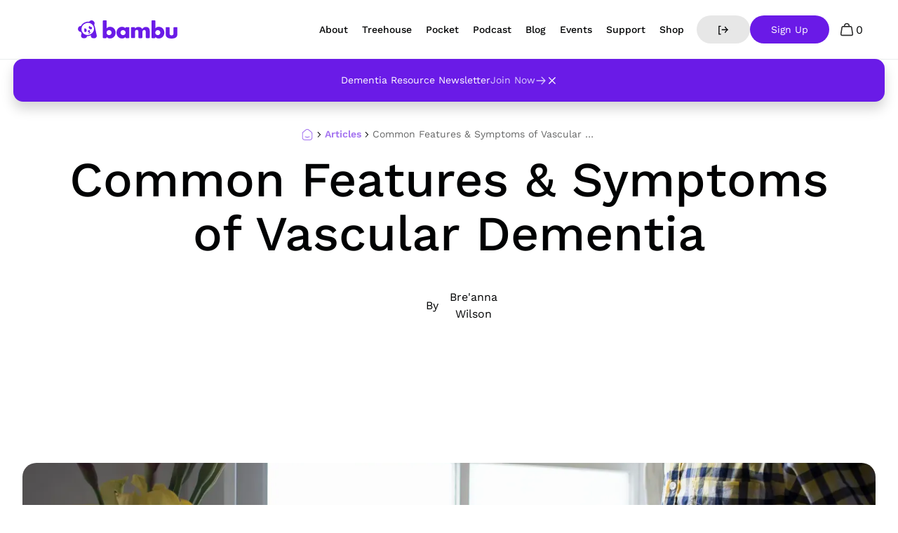

--- FILE ---
content_type: text/html
request_url: https://www.letsbambu.com/post/common-features-symptoms-of-vascular-dementia
body_size: 25685
content:
<!DOCTYPE html><!-- Last Published: Fri Jan 02 2026 07:32:57 GMT+0000 (Coordinated Universal Time) --><html data-wf-domain="www.letsbambu.com" data-wf-page="652a14bd4611e9ca1ea95398" data-wf-site="62661aaa33658bb98d851786" data-wf-collection="652a14bd4611e9ca1ea9533d" data-wf-item-slug="common-features-symptoms-of-vascular-dementia"><head><meta charset="utf-8"/><title>Common Features &amp; Symptoms of Vascular Dementia — Bambu Care</title><meta content="" name="description"/><meta content="Common Features &amp; Symptoms of Vascular Dementia — Bambu Care" property="og:title"/><meta content="" property="og:description"/><meta content="https://cdn.prod.website-files.com/6268019592ccbdbb5a75d02a/65079763f91b8db07f963783_elderly-indian-man-retirement-house.webp" property="og:image"/><meta content="Common Features &amp; Symptoms of Vascular Dementia — Bambu Care" property="twitter:title"/><meta content="" property="twitter:description"/><meta content="https://cdn.prod.website-files.com/6268019592ccbdbb5a75d02a/65079763f91b8db07f963783_elderly-indian-man-retirement-house.webp" property="twitter:image"/><meta property="og:type" content="website"/><meta content="summary_large_image" name="twitter:card"/><meta content="width=device-width, initial-scale=1" name="viewport"/><link href="https://cdn.prod.website-files.com/62661aaa33658bb98d851786/css/bambucare.shared.e7ae5155e.min.css" rel="stylesheet" type="text/css"/><script type="text/javascript">!function(o,c){var n=c.documentElement,t=" w-mod-";n.className+=t+"js",("ontouchstart"in o||o.DocumentTouch&&c instanceof DocumentTouch)&&(n.className+=t+"touch")}(window,document);</script><link href="https://cdn.prod.website-files.com/62661aaa33658bb98d851786/62694a3a03f1fc5d3adc614b_bambu-care-favicon.ico" rel="shortcut icon" type="image/x-icon"/><link href="https://cdn.prod.website-files.com/62661aaa33658bb98d851786/62694a5180c175097eab42df_BambuCare-Logomark-Webclip-256x256.png" rel="apple-touch-icon"/><link href="https://letsbambu.com/post/common-features-symptoms-of-vascular-dementia" rel="canonical"/><script type="application/ld+json">
{
  "@context": "https://schema.org",
  "@type": "BlogPosting",
  "headline": "Common Features &amp; Symptoms of Vascular Dementia",
  "description": "",
  "image": "https://cdn.prod.website-files.com/6268019592ccbdbb5a75d02a/65079763f91b8db07f963783_elderly-indian-man-retirement-house.webp",
  "author": {
    "@type": "Person",
    "name": "Bre&#39;anna Wilson",
    "image": "https://cdn.prod.website-files.com/6268019592ccbdbb5a75d02a/6268076392ccbde19e75f8ee_5f54895a94a071dea7be27c6_Breaanna-Avatar.avif",
    "url": "/author/breanna-wilson",
    "sameAs": [
      "",
      "",
      "",
      ""
    ]
  },
  "publisher": {
    "@type": "Organization",
    "name": "Bambu Care",
    "logo": {
      "@type": "ImageObject",
      "url": "https://cdn.prod.website-files.com/62661aaa33658bb98d851786/62662147800e3971315102a6_Menu%20Icon.png"
    }
  },
  "datePublished": "2024-11-28T20:55:07.246Z",
  "dateModified": "2023-09-20T19:29:46.182Z",
  "articleSection": "",
  "articleBody": "",
  "inLanguage": "en-US",
  "mainEntityOfPage": {
    "@type": "WebPage",
    "@id": "/post/common-features-symptoms-of-vascular-dementia"
  }
}
</script><!-- Metadata -->
<meta name="p:domain_verify" content="f040f9dcb9e4c4bdff16d1ded47a8548"/>
<meta name="facebook-domain-verification" content="ecexn7l78qunpa4r3pc6ie8qdug6g9" />

<!-- Preconnect to the most critical domains -->
<link rel="preconnect" href="https://global-uploads.webflow.com">
<link rel="preconnect" href="https://assets-global.website-files.com">
<link rel="preconnect" href="https://tools.segern.com">
<link rel="preconnect" href="https://js.stripe.com">
<link rel="preconnect" href="https://cdn.jsdelivr.net">
<link rel="preconnect" href="https://challenges.cloudflare.com/turnstile/v0/api.js">


<!-- Preload critical assets -->
<link rel="preload" href="https://cdn.prod.website-files.com/62661aaa33658bb98d851786/css/bambucare.414acfc11.min.css" as="style">
<link rel="preload" href="https://cdn.prod.website-files.com/62661aaa33658bb98d851786/js/bambucare.e0c6f19fe.js" as="script">
<link rel="preload" href="https://cdn.jsdelivr.net/npm/@finsweet/attributes-cmscombine@1/cmscombine.js" as="script">
<link rel="preload" href="https://tools.segern.com/codekit/src/codekit.min.js" as="script">

<!-- DNS-prefetch secondary resources -->
<link rel="dns-prefetch" href="https://cdn.prod.website-files.com">
<link rel="dns-prefetch" href="https://platform.illow.io">
<link rel="dns-prefetch" href="https://app.usermetric.io">

<!-- CF -->
<script src="https://challenges.cloudflare.com/turnstile/v0/api.js" defer></script><script type="application/ld+json">
{
  "@context": "https://schema.org",
  "@type": "Article",
  "headline": "Common Features &amp; Symptoms of Vascular Dementia",
  "author": {
    "@type": "Person",
    "name": "Bre&#39;anna Wilson"
  "image": { 
    "@type": "ImageObject",
    "url": "https://cdn.prod.website-files.com/6268019592ccbdbb5a75d02a/65079763f91b8db07f963783_elderly-indian-man-retirement-house.webp"
  },
  "datePublished": "Sep 20, 2023",
  "description": "",
  "articleBody": "",
  "publisher": {
    "@type": "Organization",
    "name": "Bambu Care",
    "logo": {
      "@type": "ImageObject",
      "url": "https://cdn.prod.website-files.com/62661aaa33658bb98d851786/6266b6f9ccad0558d88836c2_Bambo%20Care-Logo-Black.svg"
    }
  }
}
</script>

<style>
/* Responsice iFrame video embeds */
.iframe-container{
  position: relative;
  width: 100%;
  padding-bottom: 56.25%; 
  height: 0;
}
.iframe-container iframe{
  position: absolute;
  top:0;
  left: 0;
  width: 100%;
  height: 100%;
}
</style><script src="https://js.stripe.com/v3/" type="text/javascript" data-wf-ecomm-key="pk_live_nyPnaDuxaj8zDxRbuaPHJjip" data-wf-ecomm-acct-id="acct_1FfFSkLiwiWOwzBk"></script><script type="text/javascript">window.__WEBFLOW_CURRENCY_SETTINGS = {"currencyCode":"USD","symbol":"$","decimal":".","fractionDigits":2,"group":",","template":"{{wf {\"path\":\"symbol\",\"type\":\"PlainText\"} }} {{wf {\"path\":\"amount\",\"type\":\"CommercePrice\"} }} {{wf {\"path\":\"currencyCode\",\"type\":\"PlainText\"} }}","hideDecimalForWholeNumbers":false};</script></head><body><div class="pagewrap"><div class="styles"><div class="basestyles w-embed"><style>
/* Accessible Fluid + Crispier + More Legible Type */
body {
	font-size: calc(1.125rem * (
	(100vw - 18.75em) / (1600 - 300)
  ));
	font-size: clamp(1.125rem, 0.5rem + 2vw, 1.125rem);
 	-webkit-font-smoothing: antialiased;
  -moz-osx-font-smoothing: grayscale;
  font-smoothing: antialiased;
  text-rendering: optimizeLegibility;
  padding: env(safe-area-inset-top) env(safe-area-inset-right) env(safe-area-inset-bottom) env(safe-area-inset-left);
}

* {
  corner-shape: squircle;
}

/*Reset buttons, and links styles*/
a {
	color: #6a1be7;
	text-decoration: inherit;
	font-size: inherit;
  font-weight: 600;
}

/* Text Color Controls */
.text-color-white a, .text-color-white p {
   color: white;
   font-weight: light;
}

.background-color-black a, .background-color-black p {
   color: white;
   font-weight: light;
}

/* Focus state style for keyboard navigation for the focusable elements */
*[tabindex]:focus-visible,
  input[type="file"]:focus-visible {
   outline: 0.125rem solid #4d65ff;
   outline-offset: 0.125rem;
}

/* Get rid of top margin on first element in any rich text element */
.w-richtext > :not(div):first-child, .w-richtext > div:first-child > :first-child {
  margin-top: 0 !important;
}

/* Get rid of bottom margin on last element in any rich text element */
.w-richtext>:last-child, .w-richtext ol li:last-child, .w-richtext ul li:last-child {
	margin-bottom: 0 !important;
}

.text-rich-text a {
  color: #146AFE;
  text-decoration: none;
}

/* Poineter Interaction */
.pointer-events-off { /* Prevent all interaction with an element */
	pointer-events: none;
}
.pointer-events-on { /* Enable all interaction with an element */
  pointer-events: auto;
}

/* Custom Radio Buttons */
/* Label Only */
.u-pill-item {
border-radius: .75rem !important;
}
.u-pill-radio:checked -u-pill-label {
background-color: rgba(var(--accent-light), 1.0):
border-color: var(--accent);
color: var(--accent);
}

/* Create a class of .div-square which maintains a 1:1 dimension of a div */
.div-square::after {
	content: "";
	display: block;
	padding-bottom: 100%;
}

/* Make sure containers never lose their center alignment */
.container-medium,.container-small, .container-large {
	margin-right: auto !important;
  margin-left: auto !important;
}

.w-dropdown-toggle {
	text-decoration:none;
}

.lightbox-2-modal-slide-arrow {
	color:inherit;
}

.w-slider-dot.w-active {
	background: transparent;
}


/* Apply "..." after 3 lines of text */
.text-style-3lines {
	display: -webkit-box;
	overflow: hidden;
	-webkit-line-clamp: 3;
	-webkit-box-orient: vertical;
}

/* Apply "..." after 2 lines of text */
.text-style-2lines {
	display: -webkit-box;
	overflow: hidden;
	-webkit-line-clamp: 2;
	-webkit-box-orient: vertical;
}

/* Apply "..." after element max-lengrh is exceeded */
.text-style-truncate {
  max-width: 100%;
  white-space: nowrap;
  overflow: hidden;
  text-overflow: ellipsis;
}


/* Adds inline flex display */
.display-inlineflex {
  display: inline-flex;
}

.hide {
  display: none !important;
}

@media screen and (max-width: 991px), 
  @media screen and (max-width: 767px), 
  @media screen and (max-width: 479px) {
    .hide, .hide-tablet{
      display: none !important;
    }
  }
  @media screen and (max-width: 767px) {
    .hide-mobile-landscape{
      display: none !important;
    }
  }
  @media screen and (max-width: 479px) {
    .hide-mobile{
      display: none !important;
    }
  }
 
.no-margin {
  margin: 0rem !important;
}
  
.no-padding {
  padding: 0rem !important;
}

.spacing-clean {
padding: 0rem !important;
margin: 0rem !important;
}

.margin-top {
  margin-right: 0rem !important;
  margin-bottom: 0rem !important;
  margin-left: 0rem !important;
}

.padding-top {
  padding-right: 0rem !important;
  padding-bottom: 0rem !important;
  padding-left: 0rem !important;
}
  
.margin-right {
  margin-top: 0rem !important;
  margin-bottom: 0rem !important;
  margin-left: 0rem !important;
}

.padding-right {
  padding-top: 0rem !important;
  padding-bottom: 0rem !important;
  padding-left: 0rem !important;
}

.margin-bottom {
  margin-top: 0rem !important;
  margin-right: 0rem !important;
  margin-left: 0rem !important;
}

.padding-bottom {
  padding-top: 0rem !important;
  padding-right: 0rem !important;
  padding-left: 0rem !important;
}

.margin-left {
  margin-top: 0rem !important;
  margin-right: 0rem !important;
  margin-bottom: 0rem !important;
}
  
.padding-left {
  padding-top: 0rem !important;
  padding-right: 0rem !important;
  padding-bottom: 0rem !important;
}
  
.margin-horizontal {
  margin-top: 0rem !important;
  margin-bottom: 0rem !important;
}

.padding-horizontal {
  padding-top: 0rem !important;
  padding-bottom: 0rem !important;
}

.margin-vertical {
  margin-right: 0rem !important;
  margin-left: 0rem !important;
}
  
.padding-vertical {
  padding-right: 0rem !important;
  padding-left: 0rem !important;
}

.height-full-viewport {
	height: 100vh;
}
.height-half-viewport  {
	height: 50vh;
}
.height-quarter-viewport  {
	height: 25vh;
}


/* //////// End Foundation Clases //////// */

/* Invert Element */
.is--inverted {
	filter: invert(100%);
}

/* selection */
::selection {
  color: #010203;
  background: #98a4ae; /* WebKit/Blink Browsers */
}
::-moz-selection {
  color: #010203;
  background: #98a4ae; /* Gecko Browsers */
}

/* Scrollbar */
::-webkit-scrollbar {
    width: 0.125rem;
    z-index: 9999 !important;
}
::-webkit-scrollbar-track {
    -webkit-box-shadow: inset 0 0 1px rgba(255,255,255,0.0);
    z-index: 9999 !important;
}
::-webkit-scrollbar-thumb {
  background-color: rgba(1,2,3,1.0) !important;
  outline: 0px solid slategrey;
  width: 0.0625rem;
  z-index: 9999 !important;
}

/* Anchor Links + Other Outlining */
li > a:focus, li > a:hover {
  background-color: transparent;
  user-select:none;
  -webkit-user-select:none;
}

/* Custom Cusrsor Click-Through */
.cursor-wrapper{
	pointer-events:none;
}

/* Frosted Glass */
@supports ((backdrop-filter: blur(16px)) or (-webkit-backdrop-filter: blur(16px))) {

.background-frosted {
	background-color: rgba(255, 255, 255, .45);
  -webkit-backdrop-filter: blur(16px);
  backdrop-filter: blur(16px);
}
.menu-trigger {
  background-color: rgba(255, 255, 255, .35);
  -webkit-backdrop-filter: blur(16px);
  backdrop-filter: blur(16px);
}
.trigger {
  background-color: rgba(255, 255, 255, .35);
  -webkit-backdrop-filter: blur(16px);
  backdrop-filter: blur(16px);
}
.twitter {
  background-color: rgba(255, 255, 255, .35);
  -webkit-backdrop-filter: blur(16px);
  backdrop-filter: blur(16px);
  }
.facebook {
  background-color: rgba(255, 255, 255, .35);
  -webkit-backdrop-filter: blur(16px);
  backdrop-filter: blur(16px);
}
.sharelink {
  background-color: rgba(255, 255, 255, .35);
  -webkit-backdrop-filter: blur(16px);
  backdrop-filter: blur(16px);
}

/* Filter Button */
.filter-button {
  font-size: .875rem;
	color: #010203;
  background-color: transparent;
  border-color: #C7C7C7;
  border: 0.0625rem solid;
  border-radius: .625rem;
  transition: all 300ms ease;
	min-height:3ren !important; 
	max-height:3rem !important;
  padding: .5rem 1.5rem
}
.filter-button .is-checked {
	color: #ffffff;
  background-color: #ffffff;
  border-color: #010203;
  border: 0.0625rem solid;
  border-radius: .625rem;
  transition: all 300ms ease;
}

/* Button Sizes */
.button-size-small {
	min-height:2.5ren !important; 
	max-height:2.5rem !important;
}
.button-size-large {
	min-height:4rem !important; 
	max-height:4rem !important;
}

/* Button Colors */
.button-style-dark {
	color: #ffffff;
  background-color: #010203;
  transition: all 300ms ease;
}
.button-style-light:hover {
	color: #ffffff;
  background-color: #191919;
  transition: all 300ms ease;
}
.button-style-light {
	color: #010203 !important;
  background-color: #ffffff;
  transition: all 300ms ease;
}
.button-style-light:hover {
	color: #010203 !important;
  background-color: #f1f1f1;
  transition: all 300ms ease;
}
.button-syle-neutral {
	color: #ffffff;
  background-color: #98a4ae;
  transition: all 300ms ease;
}
.button-syle-neutral:hover {
	color: #010203;
  background-color: #f1f1f1;
  transition: all 300ms ease;
}
.button-style-outline {
	color: #010203;
  background-color: transparent !important;
  border-color: #98a4ae;
  border: 0.03125rem solid;
  transition: all 300ms ease;
}
.button-style-outline:hover {
	color: #010203;
  background-color: transparent;
  border-color: #010203;
  border: 0.0625rem solid;
  transition: all 300ms ease;
}

.button-syle-disabled {
	color: #98a4ae;
  background-color: #f1f1f1;
  transition: all 300ms ease;
}

.button-syle-disabled:hover {
	color: #98a4ae;
  background-color: #f1f1f1;
  transition: all 300ms ease;
}

</style></div><div class="table-styles w-embed"><style>
/* Tables */
.aa_h2 { text-transform: uppercase;
}
table { background: transparent;
}
table, thead, tbody, tfoot, tr, td, th {
	font-size:.8rem;
  text-align: center;
  margin: auto;
  border:;
  padding: 1rem;
  width: 100%;
}
.table {
	display: table;
  width: 100%;
}
.tr {
	display: table-row;
}
.thead {
	display: table-header-group;
}
.tbody {
	display: table-row-group;
}
.tfoot {
	display: table-footer-group;
}
.col {
	display: table-column;
}
.colgroup {
	display: table-column-group;
}
.td, .th {
	display: table-cell
  width: 100%;
}
.caption {
	display: table-caption;
} .table, .thead, .tbody, .tfoot, .tr, .td, .th {
	text-align: center;
  margin: auto;
  padding: 1rem;
  width: 100%;
}
.table {
	background: transparent;
  margin: auto;
  border: none;
  padding: 0;
  margin-bottom: 5rem;
} 
.th {
	font-weight: 600;
  border:; &:nth-child(odd) { border-right: none; width: 100%; }
}
.td {
	font-weight: 400;
  border:;
  border-top: none; &:nth-child(odd) { border-right: none; width: 100%; }
}



  .c-masonry-column{
  	position: relative;
  }
  
  .column-2:before{
  	content: "";
    position: absolute;
    left: 0;
    top: 2.5rem;
    height: 100%;
    width: 1px;
    background: rgba(70, 70, 79, 0.1);
  }
  
  .column-2:after{
  	content: "";
    position: absolute;
    right: 0;
    top: 2.5rem;
    height: 100%;
    width: 1px;
    background: rgba(70, 70, 79, 0.1);
  }
  
  .column-3:after{
  	content: "";
    position: absolute;
    right: 0;
    top: 2.5rem;
    height: 100%;
    width: 1px;
    background: rgba(70, 70, 79, 0.1);
  }
</style></div><div class="video-player-volume-styles w-embed"><style>
.slider {
    -webkit-appearance: none;
    appearance: none;
    width: 100%;
    height: 10px;
    border-radius: 100vw;
    background-color: hsla(0, 0.00%, 98.00%, 0.25);
    outline: none;
    overflow: hidden;
    background: linear-gradient(to right, white 50%, rgba(255, 255, 255, 0.2) 50%);
}

.slider::-webkit-slider-thumb {
    -webkit-appearance: none;
    appearance: none;
    width: 10px;
    height: 10px;
    background-color: transparent;
    border: none;
    cursor: pointer;
}

.slider::-moz-range-thumb {
    appearance: none;
    width: 10px;
    height: 10px;
    background-color: transparent;
    border: none;
    cursor: pointer;
}

.slider::-moz-range-progress {
    background-color: black;
}

.slider::-webkit-slider-runnable-track {
    background: transparent;
}

[class*="html-icon"] svg {
width: 100% !important; height: 100% !important;

}

</style></div><div class="popup-modal-styles w-embed"><style>

.mfp-fade.mfp-bg {
  background-color: rgba(255, 255, 255, 0.0);
	-webkit-transition: all 0.15s ease-out; 
	-moz-transition: all 0.15s ease-out; 
	transition: all 0.15s ease-out;
  backdrop-filter: blur(12px);
  -webkit-backdrop-filter: blur(12px);
}
.mfp-fade.mfp-bg.mfp-ready {
  background-color: rgba(255, 255, 255, 0.9);
  backdrop-filter: blur(12px);
  -webkit-backdrop-filter: blur(12px);
}
.mfp-fade.mfp-bg.mfp-removing {
	background-color: rgba(255, 255, 255, 0.0);
  backdrop-filter: blur(12px);
  -webkit-backdrop-filter: blur(12px);
}

.mfp-fade.mfp-wrap .mfp-content {
  border: solid .5rem #d9cdfd;
	border-radius: 1.5rem !important;
  overflow: clip !important;
	background-color: rgba(255, 255, 255, 0.0);
	-webkit-transition: all 0.15s ease-out; 
	-moz-transition: all 0.15s ease-out; 
	transition: all 0.15s ease-out;
  drop-shadow: none;
}
.mfp-fade.mfp-wrap.mfp-ready .mfp-content {
  border: solid .5rem #d9cdfd;
  border-radius: 1.5rem !important;
  overflow: clip !important;
	background-color: rgba(255, 255, 255, 0.0);
}
.mfp-fade.mfp-wrap.mfp-removing .mfp-content {
  border: solid .5rem #d9cdfd;
  border-radius: 1.5rem !important;
  overflow: clip !important;
	background-color: rgba(255, 255, 255, 0.0);
}
</style></div></div><div data-collapse="medium" data-animation="default" data-duration="400" data-no-scroll="1" data-easing="ease" data-easing2="ease" role="banner" class="nav active-nav1 w-nav"><div class="nav1-wrap"><div class="brand-wrapper"><a href="/" id="w-node-_0d5e1d71-874d-c3f9-67cc-1db006f5ffb7-06f5ffb5" class="brand w-nav-brand"><div class="nav1-logo w-embed"><?xml version="1.0"?>
<svg xmlns="http://www.w3.org/2000/svg" viewBox="0 0 747 137" width="auto" height="26">
    <g fill="#ffffff">
        <path d="M57.86 22.68l-.68.3 -4.99 2.32c-22.3 10.39-31.95 36.9-21.55 59.2 10.29 22.07 36.37 31.75 58.53 21.85l.67-.31 4.98-2.33c22.29-10.4 31.94-36.91 21.54-59.21 -10.3-22.08-36.38-31.76-58.54-21.86Z"></path>
        <path fill="currentColor" d="M241.05 136.46c5.9 0 11.4-1.16 16.51-3.47 5.1-2.32 9.53-5.46 13.28-9.44 3.75-3.98 6.68-8.66 8.77-14.04 2.09-5.38 3.14-11.14 3.14-17.26 0-6.03-1.03-11.7-3.07-17.02 -2.05-5.33-4.86-9.95-8.46-13.88 -3.6-3.93-7.95-7.05-13.05-9.36 -5.11-2.32-10.72-3.47-16.84-3.47 -10.31 0-18.9 3.6-25.78 10.8v-54c0-2.97-2.41-5.368-5.37-5.37h-18.42c-2.97 0-5.37 2.4-5.37 5.36v123.14c0 2.96 2.4 5.36 5.36 5.36h18.41c2.96 0 5.36-2.41 5.36-5.37v-3.83 0c6.22 7.85 14.71 11.77 25.45 11.77Zm-7.41-25.17c-2.58 0-5.03-.52-7.33-1.54 -2.31-1.03-4.33-2.37-6.05-4.04 -1.72-1.67-3.07-3.63-4.03-5.89 -.97-2.26-1.45-4.68-1.45-7.26 0-2.59.51-5.03 1.53-7.34 1.02-2.32 2.36-4.33 4.02-6.05 1.66-1.73 3.62-3.07 5.87-4.04 2.25-.97 4.67-1.46 7.24-1.46 2.68 0 5.15.51 7.4 1.53s4.24 2.39 5.95 4.11c1.71 1.72 3.06 3.73 4.02 6.04 .96 2.31 1.44 4.75 1.44 7.33 0 2.47-.52 4.83-1.54 7.09 -1.03 2.25-2.37 4.24-4.03 5.96 -1.67 1.72-3.63 3.06-5.88 4.03 -2.26.96-4.68 1.45-7.25 1.45Zm97.7 25.16c10.63 0 19.06-3.93 25.28-11.78v3.82c0 2.96 2.4 5.36 5.36 5.36h18.58c2.96 0 5.36-2.41 5.36-5.37V56.46c0-2.97-2.41-5.37-5.37-5.37h-18.59c-2.97 0-5.37 2.4-5.37 5.36v2.85 0c-6.77-7.21-15.31-10.81-25.62-10.81 -6.13 0-11.71 1.15-16.76 3.46 -5.05 2.31-9.4 5.45-13.05 9.43 -3.66 3.97-6.5 8.62-8.54 13.95 -2.05 5.32-3.07 10.94-3.07 16.85 0 6.34 1.04 12.2 3.14 17.58 2.09 5.37 5.02 10.05 8.77 14.03 3.75 3.97 8.16 7.07 13.2 9.27 5.04 2.2 10.57 3.3 16.59 3.3Zm7.4-25.17c-2.69 0-5.19-.49-7.5-1.46 -2.31-.97-4.3-2.32-5.96-4.04 -1.67-1.73-2.98-3.74-3.95-6.05 -.97-2.32-1.45-4.82-1.45-7.51 0-2.59.48-4.98 1.44-7.18 .96-2.21 2.28-4.17 3.94-5.89 1.66-1.73 3.65-3.07 5.95-4.04 2.3-.97 4.8-1.46 7.49-1.46 2.57 0 5.02.48 7.32 1.45 2.3.96 4.29 2.31 5.95 4.03 1.66 1.72 3 3.73 4.02 6.04 1.02 2.31 1.53 4.75 1.53 7.33s-.52 5-1.54 7.25c-1.03 2.25-2.37 4.24-4.03 5.96 -1.67 1.72-3.66 3.06-5.96 4.03 -2.31.96-4.76 1.45-7.33 1.45Zm89.65 17.21V93.04v0c0-4.41.34-7.99 1.04-10.73 .69-2.75 1.66-4.9 2.89-6.46 1.23-1.56 2.65-2.61 4.26-3.15 1.61-.54 3.32-.81 5.15-.81 2.14 0 4.02.29 5.63.88 1.61.59 2.92 1.69 3.94 3.3 1.02 1.61 1.79 3.79 2.33 6.53 .53 2.74.8 6.21.8 10.4v35.44c0 2.96 2.4 5.36 5.36 5.36h18.41c2.96 0 5.36-2.41 5.36-5.37V92.98v0c0-13.66 4.67-20.49 14.01-20.49 1.71 0 3.32.26 4.83.8 1.5.53 2.81 1.55 3.94 3.06 1.12 1.5 1.98 3.6 2.57 6.29 .59 2.68.88 6.12.88 10.32v35.44c0 2.96 2.4 5.36 5.36 5.36h18.41c2.96 0 5.36-2.41 5.36-5.37V80.04v0c0-5.49-.73-10.17-2.18-14.04 -1.45-3.88-3.41-7.02-5.88-9.44 -2.47-2.42-5.43-4.2-8.86-5.33 -3.44-1.13-7.09-1.7-10.96-1.7 -12.14 0-21.48 5.21-28.03 15.64 -6.45-10.33-15.79-15.49-28.03-15.49 -9.88 0-18.8 3.81-26.74 11.45v-4.8c0-2.97-2.41-5.37-5.37-5.37h-18.42c-2.97 0-5.37 2.4-5.37 5.36v72.01c0 2.96 2.4 5.36 5.36 5.36h18.41c2.96 0 5.36-2.41 5.36-5.37Zm178.73 7.94c5.9 0 11.4-1.16 16.51-3.47 5.1-2.32 9.53-5.46 13.28-9.44 3.75-3.98 6.68-8.66 8.77-14.04 2.09-5.38 3.14-11.14 3.14-17.26 0-6.03-1.03-11.7-3.07-17.02 -2.05-5.33-4.86-9.95-8.46-13.88 -3.6-3.93-7.95-7.05-13.05-9.36 -5.11-2.32-10.72-3.47-16.84-3.47 -10.31 0-18.9 3.6-25.78 10.8v-54c0-2.97-2.41-5.37-5.37-5.37h-18.42c-2.97 0-5.37 2.4-5.37 5.36v123.14c0 2.96 2.4 5.36 5.36 5.36h18.41c2.96 0 5.36-2.41 5.36-5.37v-3.83 0c6.22 7.85 14.71 11.77 25.45 11.77Zm-7.41-25.17c-2.58 0-5.03-.52-7.33-1.54 -2.31-1.03-4.33-2.37-6.05-4.04 -1.72-1.67-3.07-3.63-4.03-5.89 -.97-2.26-1.45-4.68-1.45-7.26 0-2.59.51-5.03 1.53-7.34 1.02-2.32 2.36-4.33 4.02-6.05 1.66-1.73 3.62-3.07 5.87-4.04 2.25-.97 4.67-1.46 7.24-1.46 2.68 0 5.15.51 7.4 1.53s4.24 2.39 5.95 4.11c1.71 1.72 3.06 3.73 4.02 6.04 .96 2.31 1.44 4.75 1.44 7.33 0 2.47-.52 4.83-1.54 7.09 -1.03 2.25-2.37 4.24-4.03 5.96 -1.67 1.72-3.63 3.06-5.88 4.03 -2.26.96-4.68 1.45-7.25 1.45Zm82.99-60.17c2.96 0 5.36 2.4 5.36 5.36v0 41.24c0 10.21 4.93 15.32 14.81 15.32 9.87 0 14.81-5.11 14.81-15.33v0V56.43c0-2.97 2.4-5.37 5.36-5.37v0h18.41c2.96 0 5.36 2.4 5.36 5.36v0 46.89c0 11.18-3.68 19.57-11.04 25.16 -7.36 5.59-18.34 8.38-32.95 8.38 -14.61 0-25.59-2.8-32.95-8.39 -7.36-5.6-11.04-13.98-11.04-25.17v0 -46.9c0-2.97 2.4-5.37 5.36-5.37v0ZM114.72 3.97c10.34 6.71 13.35 20.47 6.83 30.87l-.21.31 -.1-.07c1.12 1.8 2.14 3.69 3.06 5.66 2.29 4.92 3.77 10.01 4.49 15.12 .12.36.22.74.3 1.12l11.95 56.54c1.94 9.21-3.95 18.26-13.16 20.2 -1.16.24-2.35.36-3.53.36h-10.87c-9.42 0-17.05-7.64-17.05-17.05l-.01-4.49 -2.95 1.37c-8.17 3.8-16.8 5.36-25.21 4.94 -.91 8.46-8.02 15.08-16.69 15.21l-.27 0H40.43c-1.19 0-2.37-.13-3.53-.37 -9.13-1.93-14.99-10.82-13.21-19.94l.05-.28 3.61-17.09c-1.82-2.58-3.44-5.35-4.82-8.3 -.18-.39-.36-.77-.53-1.16l-.01.28 -.38-.01C9.33 86.77-.39 76.58-.18 64.25 .03 51.92 10.1 42.07 22.38 42.09l.37 0 -.01.32c5.14-10.75 13.91-19.84 25.54-25.27l4.98-2.33c9.77-4.56 20.23-5.91 30.16-4.46l.14-.22c6.85-10.2 20.64-13.04 30.98-6.32ZM57.81 22.63l-.68.3 -4.99 2.32c-22.3 10.39-31.95 36.9-21.55 59.2 10.29 22.07 36.37 31.75 58.53 21.85l.67-.31 4.98-2.33c22.29-10.4 31.94-36.91 21.54-59.21 -10.3-22.08-36.38-31.76-58.54-21.86Zm28.13 50.98c2.36.29 4.05 2.41 3.84 4.77l-.02.13 -.87 7c-.1.73-.35 1.44-.76 2.07 -.2.29-.41.56-.65.8l.72 1.18c.31.5.59.94.79 1.26l.19.29 .1.15c.27.34.52.56.73.68 .18.09.35.13.53.11 .24-.03.49-.1.77-.24 .58-.29.9-.63 1.01-1.04 .12-.46.06-.93-.19-1.45 -.37-.74.13-1.55.86-2.05 .83-.58 1.85-.56 2.34.43 .31.65.53 1.32.65 2.01 .11.71.09 1.41-.06 2.09 -.17.69-.49 1.32-.95 1.9 -.47.58-1.11 1.06-1.89 1.44 -.94.45-1.92.59-2.93.4 -.31-.06-.59-.14-.87-.25l-.21-.09 -.02.09c-.06.34-.15.68-.28 1l-.09.19 -.1.18c-.26.49-.6.92-1.02 1.31 -.41.37-.88.69-1.41.95 -.82.39-1.63.59-2.42.59 -.79-.01-1.52-.17-2.2-.49 -.67-.32-1.26-.76-1.79-1.32 -.52-.55-.96-1.19-1.3-1.9 -.49-1.01.06-1.92 1.02-2.24 .81-.28 1.76-.1 2.17.62l.12.23c.12.22.27.41.45.58 .22.2.46.35.72.46 .24.1.5.14.79.14 .27-.01.55-.08.85-.23 .47-.23.77-.49.92-.76 .17-.31.25-.62.25-.96 -.01-.4-.08-.8-.23-1.22l-.03-.07c-.09-.17-.33-.6-.7-1.25l-.36-.63 -.49-.84c-.92.03-1.85-.2-2.68-.69l-.17-.11 -5.66-3.65c-.66-.43-1.19-1.01-1.54-1.7 -1.09-2.13-.28-4.72 1.79-5.86l.12-.07 7.36-3.76c.78-.4 1.66-.56 2.53-.45ZM62.27 85.17l-.31.28c-3.62 3.35-9.27 3.13-12.62-.49 -.91-.98-1.58-2.14-1.97-3.4l-.54-1.72c-.01-.02-.01-.03-.01-.02l.12-.27 .1-.25c.95-2.25 4.29-11.34-2.72-14.76 15.23-13.02 27.66 10.92 17.91 20.58Zm26.77-43.53c0 8.12 10.45 8.85 12.33 8.92l.28 0c-.02-.02.42.39 1.32 1.24 .96.91 1.7 2.02 2.18 3.25 1.75 4.54-.45 9.64-4.94 11.48l-.17.06 -.4.14C86.68 71.25 70.62 49.59 88.99 41.6Z"></path>
    </g>
</svg></div></a></div><div id="w-node-_0d5e1d71-874d-c3f9-67cc-1db006f5ffb9-06f5ffb5" class="nav1-menu-wrap"><nav role="navigation" class="nav1-menu w-nav-menu"><div><a href="/about" class="nav-link is-mobile w-nav-link">About</a><a href="/treehouse" class="nav-link is-mobile w-nav-link">Treehouse</a><a href="/panda-pocket" class="nav-link is-mobile w-nav-link">Pocket</a><a href="/podcast" class="nav-link is-mobile w-nav-link">Podcast</a><a href="/blog" class="nav-link is-mobile w-nav-link">Blog</a><a href="/events" class="nav-link is-mobile w-nav-link">Events</a><a href="/support" class="nav-link is-mobile w-nav-link">Support</a><a href="/shop" class="nav-link is-mobile w-nav-link">Shop</a><div class="buttons-wrapper is--app-menu"><div class="margin-horizontal margin-xsmall"></div><div class="margin-horizontal margin-xsmall"><button class="button is--log-out" data-wf-user-logout="[→ " data-wf-user-login="Log in" type="button">[→ </button></div><a href="/treehouse/#pricing" class="button button-size-small w-inline-block"><div>Sign Up</div></a></div></div></nav><div class="margin-left margin-xsmall"><div class="buttons-wrapper is--app-desktop"><div class="flex-horizontal"><button th-user-session="logout" class="button is--log-in" data-wf-user-logout="[→" data-wf-user-login="Log in" type="button">[→</button></div><a href="/treehouse/#pricing" class="button is--signup w-inline-block"><div>Sign Up</div></a></div></div><div data-node-type="commerce-cart-wrapper" data-open-product="" data-wf-cart-type="rightSidebar" data-wf-cart-query="query Dynamo3 {
  database {
    id
    commerceOrder {
      comment
      extraItems {
        name
        pluginId
        pluginName
        price {
          decimalValue
          string
          unit
          value
        }
      }
      id
      startedOn
      statusFlags {
        hasDownloads
        hasSubscription
        isFreeOrder
        requiresShipping
      }
      subtotal {
        decimalValue
        string
        unit
        value
      }
      total {
        decimalValue
        string
        unit
        value
      }
      updatedOn
      userItems {
        count
        id
        price {
          value
          unit
          decimalValue
          string
        }
        product {
          id
          cmsLocaleId
          draft
          archived
          f_ec_product_type_2dr10dr: productType {
            id
            name
          }
          f_name_: name
          f_sku_properties_3dr: skuProperties {
            id
            name
            enum {
              id
              name
              slug
            }
          }
        }
        rowTotal {
          decimalValue
          string
          unit
          value
        }
        sku {
          cmsLocaleId
          draft
          archived
          f_main_image_4dr: mainImage {
            url
            file {
              size
              origFileName
              createdOn
              updatedOn
              mimeType
              width
              height
              variants {
                origFileName
                quality
                height
                width
                s3Url
                error
                size
              }
            }
            alt
          }
          f_sku_values_3dr: skuValues {
            property {
              id
            }
            value {
              id
            }
          }
          id
        }
        subscriptionFrequency
        subscriptionInterval
        subscriptionTrial
      }
      userItemsCount
    }
  }
  site {
    commerce {
      id
      businessAddress {
        country
      }
      defaultCountry
      defaultCurrency
      quickCheckoutEnabled
    }
  }
}" data-wf-page-link-href-prefix="" class="w-commerce-commercecartwrapper"><a href="#" data-node-type="commerce-cart-open-link" role="button" class="w-commerce-commercecartopenlink cart-button w-inline-block" aria-haspopup="dialog" aria-label="Open cart"><svg class="w-commerce-commercecartopenlinkicon hide" width="17px" height="17px" viewBox="0 0 17 17"><g stroke="none" stroke-width="1" fill="none" fill-rule="evenodd"><path d="M2.60592789,2 L0,2 L0,0 L4.39407211,0 L4.84288393,4 L16,4 L16,9.93844589 L3.76940945,12.3694378 L2.60592789,2 Z M15.5,17 C14.6715729,17 14,16.3284271 14,15.5 C14,14.6715729 14.6715729,14 15.5,14 C16.3284271,14 17,14.6715729 17,15.5 C17,16.3284271 16.3284271,17 15.5,17 Z M5.5,17 C4.67157288,17 4,16.3284271 4,15.5 C4,14.6715729 4.67157288,14 5.5,14 C6.32842712,14 7,14.6715729 7,15.5 C7,16.3284271 6.32842712,17 5.5,17 Z" fill="currentColor" fill-rule="nonzero"></path></g></svg><img src="https://cdn.prod.website-files.com/62661aaa33658bb98d851786/646a79b73706b3d0856fcdb9_Bag.svg" loading="lazy" width="20" height="Auto" alt="" class="icon-cart"/><div data-wf-bindings="%5B%7B%22innerHTML%22%3A%7B%22type%22%3A%22Number%22%2C%22filter%22%3A%7B%22type%22%3A%22numberPrecision%22%2C%22params%22%3A%5B%220%22%2C%22numberPrecision%22%5D%7D%2C%22dataPath%22%3A%22database.commerceOrder.userItemsCount%22%7D%7D%5D" class="w-commerce-commercecartopenlinkcount cart-quantity">0</div></a><div data-node-type="commerce-cart-container-wrapper" style="display:none" class="w-commerce-commercecartcontainerwrapper w-commerce-commercecartcontainerwrapper--cartType-rightSidebar"><div data-node-type="commerce-cart-container" role="dialog" class="w-commerce-commercecartcontainer"><div class="w-commerce-commercecartheader"><h4 class="w-commerce-commercecartheading">Your Bag</h4><a href="#" data-node-type="commerce-cart-close-link" role="button" class="w-commerce-commercecartcloselink w-inline-block" aria-label="Close cart"><svg width="16px" height="16px" viewBox="0 0 16 16"><g stroke="none" stroke-width="1" fill="none" fill-rule="evenodd"><g fill-rule="nonzero" fill="#333333"><polygon points="6.23223305 8 0.616116524 13.6161165 2.38388348 15.3838835 8 9.76776695 13.6161165 15.3838835 15.3838835 13.6161165 9.76776695 8 15.3838835 2.38388348 13.6161165 0.616116524 8 6.23223305 2.38388348 0.616116524 0.616116524 2.38388348 6.23223305 8"></polygon></g></g></svg></a></div><div class="w-commerce-commercecartformwrapper"><form data-node-type="commerce-cart-form" style="display:none" class="w-commerce-commercecartform"><script type="text/x-wf-template" id="wf-template-6802fdc5-97d1-f393-55ad-32420023ea30">%3Cdiv%20class%3D%22w-commerce-commercecartitem%22%3E%3Cimg%20data-wf-bindings%3D%22%255B%257B%2522src%2522%253A%257B%2522type%2522%253A%2522ImageRef%2522%252C%2522filter%2522%253A%257B%2522type%2522%253A%2522identity%2522%252C%2522params%2522%253A%255B%255D%257D%252C%2522dataPath%2522%253A%2522database.commerceOrder.userItems%255B%255D.sku.f_main_image_4dr%2522%257D%257D%255D%22%20src%3D%22%22%20alt%3D%22%22%20class%3D%22w-commerce-commercecartitemimage%20image-cart%20w-dyn-bind-empty%22%2F%3E%3Cdiv%20class%3D%22w-commerce-commercecartiteminfo%22%3E%3Cdiv%20data-wf-bindings%3D%22%255B%257B%2522innerHTML%2522%253A%257B%2522type%2522%253A%2522PlainText%2522%252C%2522filter%2522%253A%257B%2522type%2522%253A%2522identity%2522%252C%2522params%2522%253A%255B%255D%257D%252C%2522dataPath%2522%253A%2522database.commerceOrder.userItems%255B%255D.product.f_name_%2522%257D%257D%255D%22%20class%3D%22w-commerce-commercecartproductname%20text-weight-medium%20w-dyn-bind-empty%22%3E%3C%2Fdiv%3E%3Cdiv%20data-wf-bindings%3D%22%255B%257B%2522innerHTML%2522%253A%257B%2522type%2522%253A%2522CommercePrice%2522%252C%2522filter%2522%253A%257B%2522type%2522%253A%2522price%2522%252C%2522params%2522%253A%255B%255D%257D%252C%2522dataPath%2522%253A%2522database.commerceOrder.userItems%255B%255D.price%2522%257D%257D%255D%22%3E%24%C2%A00.00%C2%A0USD%3C%2Fdiv%3E%3Cscript%20type%3D%22text%2Fx-wf-template%22%20id%3D%22wf-template-6802fdc5-97d1-f393-55ad-32420023ea36%22%3E%253Cli%253E%253Cspan%2520data-wf-bindings%253D%2522%25255B%25257B%252522innerHTML%252522%25253A%25257B%252522type%252522%25253A%252522PlainText%252522%25252C%252522filter%252522%25253A%25257B%252522type%252522%25253A%252522identity%252522%25252C%252522params%252522%25253A%25255B%25255D%25257D%25252C%252522dataPath%252522%25253A%252522database.commerceOrder.userItems%25255B%25255D.product.f_sku_properties_3dr%25255B%25255D.name%252522%25257D%25257D%25255D%2522%2520class%253D%2522w-dyn-bind-empty%2522%253E%253C%252Fspan%253E%253Cspan%253E%253A%2520%253C%252Fspan%253E%253Cspan%2520data-wf-bindings%253D%2522%25255B%25257B%252522innerHTML%252522%25253A%25257B%252522type%252522%25253A%252522CommercePropValues%252522%25252C%252522filter%252522%25253A%25257B%252522type%252522%25253A%252522identity%252522%25252C%252522params%252522%25253A%25255B%25255D%25257D%25252C%252522dataPath%252522%25253A%252522database.commerceOrder.userItems%25255B%25255D.product.f_sku_properties_3dr%25255B%25255D%252522%25257D%25257D%25255D%2522%2520class%253D%2522w-dyn-bind-empty%2522%253E%253C%252Fspan%253E%253C%252Fli%253E%3C%2Fscript%3E%3Cul%20data-wf-bindings%3D%22%255B%257B%2522optionSets%2522%253A%257B%2522type%2522%253A%2522CommercePropTable%2522%252C%2522filter%2522%253A%257B%2522type%2522%253A%2522identity%2522%252C%2522params%2522%253A%255B%255D%257D%252C%2522dataPath%2522%253A%2522database.commerceOrder.userItems%255B%255D.product.f_sku_properties_3dr%5B%5D%2522%257D%257D%252C%257B%2522optionValues%2522%253A%257B%2522type%2522%253A%2522CommercePropValues%2522%252C%2522filter%2522%253A%257B%2522type%2522%253A%2522identity%2522%252C%2522params%2522%253A%255B%255D%257D%252C%2522dataPath%2522%253A%2522database.commerceOrder.userItems%255B%255D.sku.f_sku_values_3dr%2522%257D%257D%255D%22%20class%3D%22w-commerce-commercecartoptionlist%22%20data-wf-collection%3D%22database.commerceOrder.userItems%255B%255D.product.f_sku_properties_3dr%22%20data-wf-template-id%3D%22wf-template-6802fdc5-97d1-f393-55ad-32420023ea36%22%3E%3Cli%3E%3Cspan%20data-wf-bindings%3D%22%255B%257B%2522innerHTML%2522%253A%257B%2522type%2522%253A%2522PlainText%2522%252C%2522filter%2522%253A%257B%2522type%2522%253A%2522identity%2522%252C%2522params%2522%253A%255B%255D%257D%252C%2522dataPath%2522%253A%2522database.commerceOrder.userItems%255B%255D.product.f_sku_properties_3dr%255B%255D.name%2522%257D%257D%255D%22%20class%3D%22w-dyn-bind-empty%22%3E%3C%2Fspan%3E%3Cspan%3E%3A%20%3C%2Fspan%3E%3Cspan%20data-wf-bindings%3D%22%255B%257B%2522innerHTML%2522%253A%257B%2522type%2522%253A%2522CommercePropValues%2522%252C%2522filter%2522%253A%257B%2522type%2522%253A%2522identity%2522%252C%2522params%2522%253A%255B%255D%257D%252C%2522dataPath%2522%253A%2522database.commerceOrder.userItems%255B%255D.product.f_sku_properties_3dr%255B%255D%2522%257D%257D%255D%22%20class%3D%22w-dyn-bind-empty%22%3E%3C%2Fspan%3E%3C%2Fli%3E%3C%2Ful%3E%3Ca%20href%3D%22%23%22%20role%3D%22%22%20data-wf-bindings%3D%22%255B%257B%2522data-commerce-sku-id%2522%253A%257B%2522type%2522%253A%2522ItemRef%2522%252C%2522filter%2522%253A%257B%2522type%2522%253A%2522identity%2522%252C%2522params%2522%253A%255B%255D%257D%252C%2522dataPath%2522%253A%2522database.commerceOrder.userItems%255B%255D.sku.id%2522%257D%257D%255D%22%20class%3D%22w-inline-block%22%20data-wf-cart-action%3D%22remove-item%22%20data-commerce-sku-id%3D%22%22%20aria-label%3D%22Remove%20item%20from%20cart%22%3E%3Cdiv%20class%3D%22text-cart-remove%22%3ERemove%3C%2Fdiv%3E%3C%2Fa%3E%3C%2Fdiv%3E%3Cinput%20data-wf-bindings%3D%22%255B%257B%2522value%2522%253A%257B%2522type%2522%253A%2522Number%2522%252C%2522filter%2522%253A%257B%2522type%2522%253A%2522numberPrecision%2522%252C%2522params%2522%253A%255B%25220%2522%252C%2522numberPrecision%2522%255D%257D%252C%2522dataPath%2522%253A%2522database.commerceOrder.userItems%255B%255D.count%2522%257D%257D%252C%257B%2522data-commerce-sku-id%2522%253A%257B%2522type%2522%253A%2522ItemRef%2522%252C%2522filter%2522%253A%257B%2522type%2522%253A%2522identity%2522%252C%2522params%2522%253A%255B%255D%257D%252C%2522dataPath%2522%253A%2522database.commerceOrder.userItems%255B%255D.sku.id%2522%257D%257D%255D%22%20data-wf-conditions%3D%22%257B%2522condition%2522%253A%257B%2522fields%2522%253A%257B%2522product%253Aec-product-type%2522%253A%257B%2522ne%2522%253A%2522e348fd487d0102946c9179d2a94bb613%2522%252C%2522type%2522%253A%2522Option%2522%257D%257D%257D%252C%2522dataPath%2522%253A%2522database.commerceOrder.userItems%255B%255D%2522%257D%22%20class%3D%22w-commerce-commercecartquantity%22%20required%3D%22%22%20pattern%3D%22%5E%5B0-9%5D%2B%24%22%20inputMode%3D%22numeric%22%20type%3D%22number%22%20name%3D%22quantity%22%20autoComplete%3D%22off%22%20data-wf-cart-action%3D%22update-item-quantity%22%20data-commerce-sku-id%3D%22%22%20value%3D%221%22%2F%3E%3C%2Fdiv%3E</script><div class="w-commerce-commercecartlist" data-wf-collection="database.commerceOrder.userItems" data-wf-template-id="wf-template-6802fdc5-97d1-f393-55ad-32420023ea30"><div class="w-commerce-commercecartitem"><img data-wf-bindings="%5B%7B%22src%22%3A%7B%22type%22%3A%22ImageRef%22%2C%22filter%22%3A%7B%22type%22%3A%22identity%22%2C%22params%22%3A%5B%5D%7D%2C%22dataPath%22%3A%22database.commerceOrder.userItems%5B%5D.sku.f_main_image_4dr%22%7D%7D%5D" src="" alt="" class="w-commerce-commercecartitemimage image-cart w-dyn-bind-empty"/><div class="w-commerce-commercecartiteminfo"><div data-wf-bindings="%5B%7B%22innerHTML%22%3A%7B%22type%22%3A%22PlainText%22%2C%22filter%22%3A%7B%22type%22%3A%22identity%22%2C%22params%22%3A%5B%5D%7D%2C%22dataPath%22%3A%22database.commerceOrder.userItems%5B%5D.product.f_name_%22%7D%7D%5D" class="w-commerce-commercecartproductname text-weight-medium w-dyn-bind-empty"></div><div data-wf-bindings="%5B%7B%22innerHTML%22%3A%7B%22type%22%3A%22CommercePrice%22%2C%22filter%22%3A%7B%22type%22%3A%22price%22%2C%22params%22%3A%5B%5D%7D%2C%22dataPath%22%3A%22database.commerceOrder.userItems%5B%5D.price%22%7D%7D%5D">$ 0.00 USD</div><script type="text/x-wf-template" id="wf-template-6802fdc5-97d1-f393-55ad-32420023ea36">%3Cli%3E%3Cspan%20data-wf-bindings%3D%22%255B%257B%2522innerHTML%2522%253A%257B%2522type%2522%253A%2522PlainText%2522%252C%2522filter%2522%253A%257B%2522type%2522%253A%2522identity%2522%252C%2522params%2522%253A%255B%255D%257D%252C%2522dataPath%2522%253A%2522database.commerceOrder.userItems%255B%255D.product.f_sku_properties_3dr%255B%255D.name%2522%257D%257D%255D%22%20class%3D%22w-dyn-bind-empty%22%3E%3C%2Fspan%3E%3Cspan%3E%3A%20%3C%2Fspan%3E%3Cspan%20data-wf-bindings%3D%22%255B%257B%2522innerHTML%2522%253A%257B%2522type%2522%253A%2522CommercePropValues%2522%252C%2522filter%2522%253A%257B%2522type%2522%253A%2522identity%2522%252C%2522params%2522%253A%255B%255D%257D%252C%2522dataPath%2522%253A%2522database.commerceOrder.userItems%255B%255D.product.f_sku_properties_3dr%255B%255D%2522%257D%257D%255D%22%20class%3D%22w-dyn-bind-empty%22%3E%3C%2Fspan%3E%3C%2Fli%3E</script><ul data-wf-bindings="%5B%7B%22optionSets%22%3A%7B%22type%22%3A%22CommercePropTable%22%2C%22filter%22%3A%7B%22type%22%3A%22identity%22%2C%22params%22%3A%5B%5D%7D%2C%22dataPath%22%3A%22database.commerceOrder.userItems%5B%5D.product.f_sku_properties_3dr[]%22%7D%7D%2C%7B%22optionValues%22%3A%7B%22type%22%3A%22CommercePropValues%22%2C%22filter%22%3A%7B%22type%22%3A%22identity%22%2C%22params%22%3A%5B%5D%7D%2C%22dataPath%22%3A%22database.commerceOrder.userItems%5B%5D.sku.f_sku_values_3dr%22%7D%7D%5D" class="w-commerce-commercecartoptionlist" data-wf-collection="database.commerceOrder.userItems%5B%5D.product.f_sku_properties_3dr" data-wf-template-id="wf-template-6802fdc5-97d1-f393-55ad-32420023ea36"><li><span data-wf-bindings="%5B%7B%22innerHTML%22%3A%7B%22type%22%3A%22PlainText%22%2C%22filter%22%3A%7B%22type%22%3A%22identity%22%2C%22params%22%3A%5B%5D%7D%2C%22dataPath%22%3A%22database.commerceOrder.userItems%5B%5D.product.f_sku_properties_3dr%5B%5D.name%22%7D%7D%5D" class="w-dyn-bind-empty"></span><span>: </span><span data-wf-bindings="%5B%7B%22innerHTML%22%3A%7B%22type%22%3A%22CommercePropValues%22%2C%22filter%22%3A%7B%22type%22%3A%22identity%22%2C%22params%22%3A%5B%5D%7D%2C%22dataPath%22%3A%22database.commerceOrder.userItems%5B%5D.product.f_sku_properties_3dr%5B%5D%22%7D%7D%5D" class="w-dyn-bind-empty"></span></li></ul><a href="#" role="" data-wf-bindings="%5B%7B%22data-commerce-sku-id%22%3A%7B%22type%22%3A%22ItemRef%22%2C%22filter%22%3A%7B%22type%22%3A%22identity%22%2C%22params%22%3A%5B%5D%7D%2C%22dataPath%22%3A%22database.commerceOrder.userItems%5B%5D.sku.id%22%7D%7D%5D" class="w-inline-block" data-wf-cart-action="remove-item" data-commerce-sku-id="" aria-label="Remove item from cart"><div class="text-cart-remove">Remove</div></a></div><input data-wf-bindings="%5B%7B%22value%22%3A%7B%22type%22%3A%22Number%22%2C%22filter%22%3A%7B%22type%22%3A%22numberPrecision%22%2C%22params%22%3A%5B%220%22%2C%22numberPrecision%22%5D%7D%2C%22dataPath%22%3A%22database.commerceOrder.userItems%5B%5D.count%22%7D%7D%2C%7B%22data-commerce-sku-id%22%3A%7B%22type%22%3A%22ItemRef%22%2C%22filter%22%3A%7B%22type%22%3A%22identity%22%2C%22params%22%3A%5B%5D%7D%2C%22dataPath%22%3A%22database.commerceOrder.userItems%5B%5D.sku.id%22%7D%7D%5D" data-wf-conditions="%7B%22condition%22%3A%7B%22fields%22%3A%7B%22product%3Aec-product-type%22%3A%7B%22ne%22%3A%22e348fd487d0102946c9179d2a94bb613%22%2C%22type%22%3A%22Option%22%7D%7D%7D%2C%22dataPath%22%3A%22database.commerceOrder.userItems%5B%5D%22%7D" class="w-commerce-commercecartquantity" required="" pattern="^[0-9]+$" inputMode="numeric" type="number" name="quantity" autoComplete="off" data-wf-cart-action="update-item-quantity" data-commerce-sku-id="" value="1"/></div></div><div class="w-commerce-commercecartfooter"><div aria-live="" aria-atomic="false" class="w-commerce-commercecartlineitem"><div>Subtotal</div><div data-wf-bindings="%5B%7B%22innerHTML%22%3A%7B%22type%22%3A%22CommercePrice%22%2C%22filter%22%3A%7B%22type%22%3A%22price%22%2C%22params%22%3A%5B%5D%7D%2C%22dataPath%22%3A%22database.commerceOrder.subtotal%22%7D%7D%5D" class="w-commerce-commercecartordervalue"></div></div><div><div class="margin-bottom margin-small"><a href="/checkout" value="Continue to Checkout" data-node-type="cart-checkout-button" class="w-commerce-commercecartcheckoutbutton button" data-loading-text="Hang Tight..." data-publishable-key="pk_live_51FfFSkLiwiWOwzBkvCiROfZfXjKBsNM1azf14Z0Z9GvC9Jha2fulTMpvR7hVuwnmwlKnHCX5lVPx2759F33tj7Ot00NmdKVmKI">Continue to Checkout</a></div><div data-node-type="commerce-cart-quick-checkout-actions" style="display:none"><a role="button" tabindex="0" aria-haspopup="dialog" aria-label="Apple Pay" data-node-type="commerce-cart-apple-pay-button" style="background-image:-webkit-named-image(apple-pay-logo-white);background-size:100% 50%;background-position:50% 50%;background-repeat:no-repeat" class="w-commerce-commercecartapplepaybutton apple-pay-2" tabindex="0"><div></div></a><a role="button" tabindex="0" aria-haspopup="dialog" data-node-type="commerce-cart-quick-checkout-button" style="display:none" class="w-commerce-commercecartquickcheckoutbutton"><svg class="w-commerce-commercequickcheckoutgoogleicon" xmlns="http://www.w3.org/2000/svg" xmlns:xlink="http://www.w3.org/1999/xlink" width="16" height="16" viewBox="0 0 16 16"><defs><polygon id="google-mark-a" points="0 .329 3.494 .329 3.494 7.649 0 7.649"></polygon><polygon id="google-mark-c" points=".894 0 13.169 0 13.169 6.443 .894 6.443"></polygon></defs><g fill="none" fill-rule="evenodd"><path fill="#4285F4" d="M10.5967,12.0469 L10.5967,14.0649 L13.1167,14.0649 C14.6047,12.6759 15.4577,10.6209 15.4577,8.1779 C15.4577,7.6339 15.4137,7.0889 15.3257,6.5559 L7.8887,6.5559 L7.8887,9.6329 L12.1507,9.6329 C11.9767,10.6119 11.4147,11.4899 10.5967,12.0469"></path><path fill="#34A853" d="M7.8887,16 C10.0137,16 11.8107,15.289 13.1147,14.067 C13.1147,14.066 13.1157,14.065 13.1167,14.064 L10.5967,12.047 C10.5877,12.053 10.5807,12.061 10.5727,12.067 C9.8607,12.556 8.9507,12.833 7.8887,12.833 C5.8577,12.833 4.1387,11.457 3.4937,9.605 L0.8747,9.605 L0.8747,11.648 C2.2197,14.319 4.9287,16 7.8887,16"></path><g transform="translate(0 4)"><mask id="google-mark-b" fill="#fff"><use xlink:href="#google-mark-a"></use></mask><path fill="#FBBC04" d="M3.4639,5.5337 C3.1369,4.5477 3.1359,3.4727 3.4609,2.4757 L3.4639,2.4777 C3.4679,2.4657 3.4749,2.4547 3.4789,2.4427 L3.4939,0.3287 L0.8939,0.3287 C0.8799,0.3577 0.8599,0.3827 0.8459,0.4117 C-0.2821,2.6667 -0.2821,5.3337 0.8459,7.5887 L0.8459,7.5997 C0.8549,7.6167 0.8659,7.6317 0.8749,7.6487 L3.4939,5.6057 C3.4849,5.5807 3.4729,5.5587 3.4639,5.5337" mask="url(#google-mark-b)"></path></g><mask id="google-mark-d" fill="#fff"><use xlink:href="#google-mark-c"></use></mask><path fill="#EA4335" d="M0.894,4.3291 L3.478,6.4431 C4.113,4.5611 5.843,3.1671 7.889,3.1671 C9.018,3.1451 10.102,3.5781 10.912,4.3671 L13.169,2.0781 C11.733,0.7231 9.85,-0.0219 7.889,0.0001 C4.941,0.0001 2.245,1.6791 0.894,4.3291" mask="url(#google-mark-d)"></path></g></svg><svg class="w-commerce-commercequickcheckoutmicrosofticon" xmlns="http://www.w3.org/2000/svg" width="16" height="16" viewBox="0 0 16 16"><g fill="none" fill-rule="evenodd"><polygon fill="#F05022" points="7 7 1 7 1 1 7 1"></polygon><polygon fill="#7DB902" points="15 7 9 7 9 1 15 1"></polygon><polygon fill="#00A4EE" points="7 15 1 15 1 9 7 9"></polygon><polygon fill="#FFB700" points="15 15 9 15 9 9 15 9"></polygon></g></svg><div>Pay with browser.</div></a></div></div></div></form><div class="w-commerce-commercecartemptystate"><div>No items found.</div></div><div aria-live="" style="display:none" data-node-type="commerce-cart-error" class="w-commerce-commercecarterrorstate"><div class="w-cart-error-msg" data-w-cart-quantity-error="Product is not available in this quantity." data-w-cart-general-error="Something went wrong when adding this item to the cart." data-w-cart-checkout-error="Checkout is disabled on this site." data-w-cart-cart_order_min-error="The order minimum was not met. Add more items to your cart to continue." data-w-cart-subscription_error-error="Before you purchase, please use your email invite to verify your address so we can send order updates.">Product is not available in this quantity.</div></div></div></div></div></div><div class="menu-button w-nav-button"><img src="https://cdn.prod.website-files.com/62661aaa33658bb98d851786/62662147800e3971315102a6_Menu%20Icon.png" width="20" alt="" class="menu-icon"/></div></div></div></div><div class="announcement-banner w-dyn-list"><div role="list" class="w-dyn-items"><div role="listitem" class="announcement-wrapper w-dyn-item"><div class="alert-bar-container"><div class="banner-content-wrapper"><div class="text-color-light is-alert w-richtext"><p>Dementia Resource Newsletter</p></div><a href="https://letsbambu.com/f/newsletter" class="banner-link w-inline-block"><div>Join Now</div><div class="icon-svg w-embed"><?xml version="1.0"?>
<svg xmlns="http://www.w3.org/2000/svg" viewBox="0 0 24 24" width="16" height="16">
    <path fill="currentColor" d="M13.04 5.45l5.54 5.54H2.99c-.56 0-1 .44-1 1 0 .55.44 1 1 1h15.58l-5.55 5.54c-.4.39-.4 1.02 0 1.41 .39.39 1.02.39 1.41 0l7.24-7.25c.39-.4.39-1.03 0-1.42l-7.25-7.25c-.2-.2-.46-.3-.71-.3 -.07 0-.13 0-.19.01 -.19.03-.37.12-.52.27 -.4.39-.4 1.02 0 1.41Z"></path>
</svg></div></a></div><div data-w-id="75e93b1e-418e-fd2b-0395-6c926793eabb" class="close-button-wrapper"><div class="icon-close w-embed"><?xml version="1.0"?>
<svg xmlns="http://www.w3.org/2000/svg" viewBox="0 0 24 24" width="32" height="32">
    <path fill="#ffffff" d="M17.65 4.92c.39-.4 1.02-.4 1.41 0 .39.39.39 1.02 0 1.41l-5.66 5.65 5.65 5.65c.39.39.39 1.02 0 1.41 -.4.39-1.03.39-1.42 0l-5.66-5.66 -5.66 5.65c-.01 0-.02.01-.02.01 -.4.37-1.02.36-1.4-.02 -.3-.3-.37-.73-.22-1.09 .04-.13.12-.24.21-.34l5.65-5.66 -5.66-5.66c-.4-.4-.4-1.03 0-1.42 .39-.4 1.02-.4 1.41 0l5.65 5.65 5.65-5.66Z"></path>
</svg></div></div></div></div></div></div><main class="pagemain"><header class="section"><div class="page-padding"><div class="herowrap"><div class="containermedium"><div class="padding-bottom padding-xxlarge"><div class="wrapcenter padding-bottom-medium"><div class="overflow-wrapper"><div class="breadcrumb_component is--centered"><a href="/treehouse/dashboard" class="breadcrumb_link w-inline-block"><div class="icon-breadcrumb-home w-embed"><?xml version="1.0"?>
<svg xmlns="http://www.w3.org/2000/svg" viewBox="0 0 24 24" width="48" height="48">
    <path fill="currentColor" d="M8.29 15.3c-.39-.17-.83.01-.99.39 -.17.38.01.82.39.98l.58-1.39Zm8 1.37c.38-.17.55-.61.39-.99 -.17-.39-.61-.56-.99-.4l.59 1.37ZM4.46 7l-.48-.58v0l.47.57Zm5-4.12l-.48-.58v0l.47.57Zm5.06 0l-.48.57 .47-.58Zm5 4.11l-.48.57v0l.47-.58ZM7.69 16.65c1.62.69 2.97 1.06 4.33 1.05 1.36-.01 2.68-.39 4.25-1.07l-.6-1.38c-1.49.64-2.59.93-3.67.93s-2.21-.29-3.75-.95l-.59 1.38Zm12.54-6.55v7.81h1.5v-7.82h-1.5Zm-3.25 11.09h-10v1.5h10v-1.5ZM3.73 17.9v-7.82h-1.5v7.81h1.5ZM4.92 7.53l5-4.12 -.96-1.16 -5 4.11 .95 1.15Zm9.1-4.12l5 4.11 .95-1.16 -5-4.12 -.96 1.15Zm-4.11 0c1.19-.99 2.91-.99 4.1 0l.95-1.16C13.21.8 10.69.8 8.94 2.25l.95 1.15ZM6.96 21.17c-1.79 0-3.25-1.47-3.25-3.29h-1.5c0 2.63 2.12 4.78 4.75 4.78v-1.5Zm13.25-3.29c0 1.81-1.47 3.28-3.25 3.28v1.5c2.62 0 4.75-2.15 4.75-4.79h-1.5Zm1.5-7.82c0-1.44-.64-2.8-1.75-3.71L19 7.5c.75.62 1.19 1.55 1.19 2.54h1.5Zm-18 0c0-.99.44-1.93 1.19-2.55l-.96-1.16c-1.11.9-1.75 2.26-1.75 3.7h1.5Z"></path>
</svg></div></a><div class="icon-1x1-small-2 w-embed"><svg width="48" height="48" viewBox="0 0 48 48" fill="none" xmlns="http://www.w3.org/2000/svg">
<path d="M18.75 35.9999L16.6 33.8499L26.5 23.9499L16.6 14.0499L18.75 11.8999L30.8 23.9499L18.75 35.9999Z" fill="currentcolor"/>
</svg></div><div class="breadcrumb-page-wrapper"><a href="/treehouse/articles" class="breadcrumb_link">Articles</a></div><div class="icon-1x1-small-2 w-embed"><svg width="48" height="48" viewBox="0 0 48 48" fill="none" xmlns="http://www.w3.org/2000/svg">
<path d="M18.75 35.9999L16.6 33.8499L26.5 23.9499L16.6 14.0499L18.75 11.8999L30.8 23.9499L18.75 35.9999Z" fill="currentcolor"/>
</svg></div><div class="max-width-small max-width-xxsmall-mobile"><div truncation="true" class="breadcrumb_link text-style-truncate">Common Features &amp; Symptoms of Vascular Dementia</div></div></div></div><div class="headingwrap"><h1 class="heading-display text-weight-medium">Common Features &amp; Symptoms of Vascular Dementia</h1></div><div class="flex-horizontal margin-top margin-small"><div class="date-wrapper"><img src="https://cdn.prod.website-files.com/6268019592ccbdbb5a75d02a/6268076392ccbde19e75f8ee_5f54895a94a071dea7be27c6_Breaanna-Avatar.avif" loading="lazy" alt="" class="avatar-small"/><div class="text-size-regular margin-right margin-xxsmall">By</div><div class="text-size-regular">Bre&#x27;anna Wilson</div><div class="text-size-small text-color-neutral w-condition-invisible">September 20, 2023</div></div></div></div></div></div></div></div></header><section class="section"><div class="page-padding"><div class="padding-vertical padding-large"><div class="wrap-image-blog"><img src="https://cdn.prod.website-files.com/6268019592ccbdbb5a75d02a/65079763f91b8db07f963783_elderly-indian-man-retirement-house.webp" loading="lazy" alt="" sizes="(max-width: 479px) 93vw, (max-width: 767px) 96vw, (max-width: 991px) 97vw, 99vw" srcset="https://cdn.prod.website-files.com/6268019592ccbdbb5a75d02a/65079763f91b8db07f963783_elderly-indian-man-retirement-house-p-500.webp 500w, https://cdn.prod.website-files.com/6268019592ccbdbb5a75d02a/65079763f91b8db07f963783_elderly-indian-man-retirement-house-p-800.webp 800w, https://cdn.prod.website-files.com/6268019592ccbdbb5a75d02a/65079763f91b8db07f963783_elderly-indian-man-retirement-house-p-1080.webp 1080w, https://cdn.prod.website-files.com/6268019592ccbdbb5a75d02a/65079763f91b8db07f963783_elderly-indian-man-retirement-house-p-1600.webp 1600w, https://cdn.prod.website-files.com/6268019592ccbdbb5a75d02a/65079763f91b8db07f963783_elderly-indian-man-retirement-house-p-2000.webp 2000w, https://cdn.prod.website-files.com/6268019592ccbdbb5a75d02a/65079763f91b8db07f963783_elderly-indian-man-retirement-house-p-2600.webp 2600w, https://cdn.prod.website-files.com/6268019592ccbdbb5a75d02a/65079763f91b8db07f963783_elderly-indian-man-retirement-house-p-3200.webp 3200w, https://cdn.prod.website-files.com/6268019592ccbdbb5a75d02a/65079763f91b8db07f963783_elderly-indian-man-retirement-house.webp 7360w" class="content-media"/></div><div class="container-wide"><div class="w-layout-grid main-grid inner-padding-medium"><div id="w-node-_3121f14b-7248-f3ab-38e2-a39c6227bddf-1ea95398" class="sidebar-blog"><div class="heading-medium text-weight-medium">Common Features &amp; Symptoms of Vascular Dementia</div><div class="margin-top margin-small"><div class="date-wrapper"><img src="https://cdn.prod.website-files.com/6268019592ccbdbb5a75d02a/6268076392ccbde19e75f8ee_5f54895a94a071dea7be27c6_Breaanna-Avatar.avif" loading="lazy" alt="" class="avatar-small"/><div class="text-size-regular margin-right margin-xxsmall">By</div><div class="text-size-regular">Bre&#x27;anna Wilson</div><div class="text-size-small text-color-neutral w-condition-invisible">September 20, 2023</div></div></div></div><div id="w-node-_3121f14b-7248-f3ab-38e2-a39c6227bde9-1ea95398" class="wrap-article"><div id="w-node-e8b758cc-4997-2005-68e0-39da3f466392-1ea95398" class="blog-media-wrap w-condition-invisible"><div class="heading-small">Listen to podcast audio.</div><div class="blog-collection-list-wrapper w-dyn-list"><div role="list" class="grid w-dyn-items"><div id="w-node-d4d6d4d3-692d-05c5-0684-0565d80ee16a-1ea95398" data-w-id="d4d6d4d3-692d-05c5-0684-0565d80ee16a" role="listitem" class="w-dyn-item"><div class="w-dyn-list"><div class="w-dyn-empty"><div>No items found.</div></div></div></div></div></div><div class="hide"><div class="blog-collection-list-wrapper hide w-dyn-list"><div role="list" class="grid w-dyn-items"><div id="w-node-_533c9160-81dc-56b5-5d69-c04bf7e4d394-1ea95398" data-w-id="533c9160-81dc-56b5-5d69-c04bf7e4d394" role="listitem" class="w-dyn-item"><div tmplayer-init="true" class="sp-track-wrapper"><div class="sp-track"><div class="sp-details-wrapper"><img loading="lazy" src="https://cdn.prod.website-files.com/6268019592ccbdbb5a75d02a/675b14c48a68c8763496de2d_Bambu-PodcastPlayerThumbnail.webp" alt="" sizes="100vw" srcset="https://cdn.prod.website-files.com/6268019592ccbdbb5a75d02a/675b14c48a68c8763496de2d_Bambu-PodcastPlayerThumbnail-p-500.webp 500w, https://cdn.prod.website-files.com/6268019592ccbdbb5a75d02a/675b14c48a68c8763496de2d_Bambu-PodcastPlayerThumbnail-p-800.webp 800w, https://cdn.prod.website-files.com/6268019592ccbdbb5a75d02a/675b14c48a68c8763496de2d_Bambu-PodcastPlayerThumbnail-p-1080.webp 1080w, https://cdn.prod.website-files.com/6268019592ccbdbb5a75d02a/675b14c48a68c8763496de2d_Bambu-PodcastPlayerThumbnail-p-1600.webp 1600w, https://cdn.prod.website-files.com/6268019592ccbdbb5a75d02a/675b14c48a68c8763496de2d_Bambu-PodcastPlayerThumbnail-p-2000.webp 2000w, https://cdn.prod.website-files.com/6268019592ccbdbb5a75d02a/675b14c48a68c8763496de2d_Bambu-PodcastPlayerThumbnail-p-2600.webp 2600w, https://cdn.prod.website-files.com/6268019592ccbdbb5a75d02a/675b14c48a68c8763496de2d_Bambu-PodcastPlayerThumbnail-p-3200.webp 3200w, https://cdn.prod.website-files.com/6268019592ccbdbb5a75d02a/675b14c48a68c8763496de2d_Bambu-PodcastPlayerThumbnail.webp 4331w" class="sp-thumbnail"/><div class="sp-title-wrapper"><h3 class="heading-small">171 | Managing Food Pocketing in Dementia</h3><div class="sp-title">Nov 8, 2025</div></div></div><div class="sp-controla-wrapper"><div class="sp-player-controls"><div tmplayer-button="play" class="sp-play w-embed"><?xml version="1.0"?>
<svg xmlns="http://www.w3.org/2000/svg" viewBox="0 0 256 256" width="50" hieght="50">
    <path fill="none" d="M0 0h256v256H0Z"></path>
    <path fill="#6A1BE7" d="M128 24v0C70.56 24 24 70.56 24 128c0 57.43 46.56 104 104 104 57.43 0 104-46.57 104-104v0c-.12-57.4-46.61-103.89-104-104Zm36.4 110.7l-48 32v0c-1.33.81-2.85 1.26-4.4 1.3l-.001 0c-1.32-.01-2.63-.31-3.8-.9v0c-2.61-1.41-4.23-4.14-4.2-7.1V96v0c-.03-2.97 1.59-5.7 4.2-7.1v0c2.61-1.33 5.72-1.18 8.2.4l48 32v-.001c3.7 2.41 4.74 7.37 2.32 11.07 -.61.92-1.4 1.72-2.33 2.32Z"></path>
</svg></div><div tmplayer-button="pause" class="sp-pause w-embed"><?xml version="1.0"?>
<svg xmlns="http://www.w3.org/2000/svg" viewBox="0 0 256 256" width="50" height="50">
    <path fill="none" d="M0 0h256v256H0Z"></path>
    <path fill="#6A1BE7" d="M128 24v0C70.56 24 24 70.56 24 128c0 57.43 46.56 104 104 104 57.43 0 104-46.57 104-104v0c-.12-57.4-46.61-103.89-104-104Zm-16 136v0c0 4.41-3.59 8-8 8 -4.42 0-8-3.59-8-8V96v0c0-4.42 3.58-8 8-8 4.41 0 8 3.58 8 8Zm48 0v0c0 4.41-3.59 8-8 8 -4.42 0-8-3.59-8-8V96v0c0-4.42 3.58-8 8-8 4.41 0 8 3.58 8 8Z"></path>
</svg></div></div><div class="sp-media-player-bar-wrapper"><div tmplayer-element="elapsed" class="sp-elapsed">0:00</div><div tmplayer-element="progress-bar-wrapper" class="sp-progress-bar-wrapper"><div class="sp-progress-bar-background"><div tmplayer-element="progress-bar" class="progress-bar"><div data-w-id="533c9160-81dc-56b5-5d69-c04bf7e4d3a6" class="true-progress-head"></div></div></div></div><div tmplayer-element="duration" class="sp-duration">0:00</div></div></div><div tmplayer-element="audio" class="true-media-player-single-track"><div tmplayer-meta="audio-url" class="track-url">https://anchor.fm/s/1051ae54/podcast/play/110886424/https%3A%2F%2Fd3ctxlq1ktw2nl.cloudfront.net%2Fstaging%2F2025-10-8%2F9e75cb69-26f4-afeb-09ca-5b17c56a5566.mp3</div></div></div></div></div></div></div></div><div class="hide"><div class="blog-collection-list-wrapper hide w-dyn-list"><div role="list" class="grid w-dyn-items"><div id="w-node-d2573e9d-401b-d281-7c37-8c5b0240eaf1-1ea95398" data-w-id="d2573e9d-401b-d281-7c37-8c5b0240eaf1" role="listitem" class="w-dyn-item"><div tmplayer-init="true" class="sp-track-wrapper"><div class="sp-track"><div class="sp-details-wrapper"><img loading="lazy" src="https://cdn.prod.website-files.com/6268019592ccbdbb5a75d02a/675b14c48a68c8763496de2d_Bambu-PodcastPlayerThumbnail.webp" alt="" sizes="100vw" srcset="https://cdn.prod.website-files.com/6268019592ccbdbb5a75d02a/675b14c48a68c8763496de2d_Bambu-PodcastPlayerThumbnail-p-500.webp 500w, https://cdn.prod.website-files.com/6268019592ccbdbb5a75d02a/675b14c48a68c8763496de2d_Bambu-PodcastPlayerThumbnail-p-800.webp 800w, https://cdn.prod.website-files.com/6268019592ccbdbb5a75d02a/675b14c48a68c8763496de2d_Bambu-PodcastPlayerThumbnail-p-1080.webp 1080w, https://cdn.prod.website-files.com/6268019592ccbdbb5a75d02a/675b14c48a68c8763496de2d_Bambu-PodcastPlayerThumbnail-p-1600.webp 1600w, https://cdn.prod.website-files.com/6268019592ccbdbb5a75d02a/675b14c48a68c8763496de2d_Bambu-PodcastPlayerThumbnail-p-2000.webp 2000w, https://cdn.prod.website-files.com/6268019592ccbdbb5a75d02a/675b14c48a68c8763496de2d_Bambu-PodcastPlayerThumbnail-p-2600.webp 2600w, https://cdn.prod.website-files.com/6268019592ccbdbb5a75d02a/675b14c48a68c8763496de2d_Bambu-PodcastPlayerThumbnail-p-3200.webp 3200w, https://cdn.prod.website-files.com/6268019592ccbdbb5a75d02a/675b14c48a68c8763496de2d_Bambu-PodcastPlayerThumbnail.webp 4331w" class="sp-thumbnail"/><div class="sp-title-wrapper"><h3 class="heading-small">T20 | Q&amp;A: Is It Normal?</h3><div class="sp-title">Aug 13, 2025</div></div></div><div class="sp-controla-wrapper"><div class="sp-player-controls"><div tmplayer-button="play" class="sp-play w-embed"><?xml version="1.0"?>
<svg xmlns="http://www.w3.org/2000/svg" viewBox="0 0 256 256" width="50" hieght="50">
    <path fill="none" d="M0 0h256v256H0Z"></path>
    <path fill="#6A1BE7" d="M128 24v0C70.56 24 24 70.56 24 128c0 57.43 46.56 104 104 104 57.43 0 104-46.57 104-104v0c-.12-57.4-46.61-103.89-104-104Zm36.4 110.7l-48 32v0c-1.33.81-2.85 1.26-4.4 1.3l-.001 0c-1.32-.01-2.63-.31-3.8-.9v0c-2.61-1.41-4.23-4.14-4.2-7.1V96v0c-.03-2.97 1.59-5.7 4.2-7.1v0c2.61-1.33 5.72-1.18 8.2.4l48 32v-.001c3.7 2.41 4.74 7.37 2.32 11.07 -.61.92-1.4 1.72-2.33 2.32Z"></path>
</svg></div><div tmplayer-button="pause" class="sp-pause w-embed"><?xml version="1.0"?>
<svg xmlns="http://www.w3.org/2000/svg" viewBox="0 0 256 256" width="50" height="50">
    <path fill="none" d="M0 0h256v256H0Z"></path>
    <path fill="#6A1BE7" d="M128 24v0C70.56 24 24 70.56 24 128c0 57.43 46.56 104 104 104 57.43 0 104-46.57 104-104v0c-.12-57.4-46.61-103.89-104-104Zm-16 136v0c0 4.41-3.59 8-8 8 -4.42 0-8-3.59-8-8V96v0c0-4.42 3.58-8 8-8 4.41 0 8 3.58 8 8Zm48 0v0c0 4.41-3.59 8-8 8 -4.42 0-8-3.59-8-8V96v0c0-4.42 3.58-8 8-8 4.41 0 8 3.58 8 8Z"></path>
</svg></div></div><div class="sp-media-player-bar-wrapper"><div tmplayer-element="elapsed" class="sp-elapsed">0:00</div><div tmplayer-element="progress-bar-wrapper" class="sp-progress-bar-wrapper"><div class="sp-progress-bar-background"><div tmplayer-element="progress-bar" class="progress-bar"><div data-w-id="d2573e9d-401b-d281-7c37-8c5b0240eb03" class="true-progress-head"></div></div></div></div><div tmplayer-element="duration" class="sp-duration">0:00</div></div></div><div tmplayer-element="audio" class="true-media-player-single-track"><div tmplayer-meta="audio-url" class="track-url">https://cdn-std.droplr.net/files/acc_205555/sI0fer?download&amp;response-content-disposition=attachment%3B%20filename%3DTreehouse-Is-it-Normal-Q%2526A.mp3</div></div></div></div></div></div></div></div></div><div id="w-node-e8b758cc-4997-2005-68e0-39da3f466396-1ea95398" class="blog-media-wrap w-condition-invisible"><div class="heading-small">Watch the video.</div><div class="youtube-embed-widget w-embed w-iframe"><!-- Original Embed Codre --
<div class="iframe-container">
<iframe width="100%" height="auto" src="?rel=0" frameborder="0" allow="encrypted-media; gyroscope; picture-in-picture" allowfullscreen></iframe>
</div>
-- End Original Embed Code -->

<div class="iframe-container" style="
width:100%;
height:0;
position:relative;
padding-bottom: 56.20608899297424%;" 
data-aspectRatio="0.5620608899297423">

<iframe 
src="?rel=0" 
width="100%" 
height="100%" 
style="position:absolute; border-radius:1rem;" 
frameBorder="0" 
allowFullScreen"
encrypted-media; gyroscope; picture-in-picture">
</iframe></div></div></div><div class="blog-body-wrapper"><div fs-richtext-element="rich-text" class="text-rich-text max-width-full w-richtext"><p><strong>Common Features/Symptoms of Vascular Dementia</strong></p><p>Caused by decreased blood flow to the brain, which then causes damage to blood vessels and the vascular system. </p><ul role="list"><li>Deficits in attention span  </li><li>Deficits in planning and decision making  </li><li>Difficulty following directions </li><li>Over time, increased confusion and impairments in memory </li><li>Typically progresses in a stepwise fashion (symptoms worsen, plateau, worsen, plateau...) </li><li>Often significant fluctuation in symptoms from day to day </li><li>Sensitive to changes in blood flow to the brain</li><li>If caused by something like a stroke: could be additional deficits in physical abilities, language skills, spatial awareness, visual skills, etc.  </li></ul><p><br/></p><p><strong>Want to learn more about Vascular Dementia?</strong><br/></p><p><a href="https://www.alz.org/media/Documents/ts0098-vascular-dementia-july-2021.pdf" target="_blank">https://www.alz.org/media/Documents/ts0098-vascular-dementia-july-2021.pdf</a><br/></p><p><a href="https://www.alz.org/media/cacentral/dementia-care-46-understanding-vascular-dementia.pdf" target="_blank">https://www.alz.org/media/cacentral/dementia-care-46-understanding-vascular-dementia.pdf</a></p><p>‍</p></div></div></div></div><div class="outline-divider"></div></div></div></div></section><section class="section"><div class="page-padding"><div class="padding-vertical padding-large"><div class="wrapcenter padding-bottom-medium"><div class="headingwrap"><h2 class="heading-xlarge">More helpful articles.<br/></h2></div><p class="text-size-medium f-max-width-50ch">Caregivers like you also found these to be helpful.</p></div><div class="contentflexvertical"><div class="grid-wrapper"><div class="grid-inner w-dyn-list"><div role="list" class="grid-3-col w-dyn-items"><div id="w-node-_59ad6dfd-aee3-b1fc-d657-2aac650391af-1ea95398" role="listitem" class="card-medium w-dyn-item"><img src="https://cdn.prod.website-files.com/6268019592ccbdbb5a75d02a/66c789561ca917941651caeb_freepik-export-20240822185308kAZq.webp" loading="eager" alt="" class="imgfullwidth"/><div class="card-details"><div class="margin-bottom"><div class="margin-bottom margin-tiny"><p fs-cmssort-field="released" class="text-size-small text-color-muted hide">2024-08-26</p></div><h2 fs-cmsfilter-field="name" class="heading-small">5 Types of Urinary Incontinence: What Dementia Caregivers Should Know</h2></div></div><div class="btngroup"><a href="/post/5-types-of-incontinence-what-dementia-caregivers-should-know" data-w-id="59ad6dfd-aee3-b1fc-d657-2aac650391b7" class="button w-inline-block"><div>Read</div></a></div><div fs-cmsnest-collection="tags" fs-cmsnest-element="nest-target" class="fs-nested-collection hide"></div></div><div id="w-node-_59ad6dfd-aee3-b1fc-d657-2aac650391af-1ea95398" role="listitem" class="card-medium w-dyn-item"><img src="https://cdn.prod.website-files.com/6268019592ccbdbb5a75d02a/63dac8eab634fb7c135e8b8a_pexels-edward-jenner-4032060.avif" loading="eager" alt="" class="imgfullwidth"/><div class="card-details"><div class="margin-bottom"><div class="margin-bottom margin-tiny"><p fs-cmssort-field="released" class="text-size-small text-color-muted hide">2023-02-01</p></div><h2 fs-cmsfilter-field="name" class="heading-small">Should I Get Genetic Testing for Alzheimer&#x27;s Disease?</h2></div></div><div class="btngroup"><a href="/post/alzheimers-disease-and-genetic-testing" data-w-id="59ad6dfd-aee3-b1fc-d657-2aac650391b7" class="button w-inline-block"><div>Read</div></a></div><div fs-cmsnest-collection="tags" fs-cmsnest-element="nest-target" class="fs-nested-collection hide"></div></div><div id="w-node-_59ad6dfd-aee3-b1fc-d657-2aac650391af-1ea95398" role="listitem" class="card-medium w-dyn-item"><img src="https://cdn.prod.website-files.com/6268019592ccbdbb5a75d02a/66cfc8b9a0d4abbacbf2fbce_Videocalls%20at%20work%20with%20device%20mockup.webp" loading="eager" alt="" class="imgfullwidth"/><div class="card-details"><div class="margin-bottom"><div class="margin-bottom margin-tiny"><p fs-cmssort-field="released" class="text-size-small text-color-muted hide">2024-09-03</p></div><h2 fs-cmsfilter-field="name" class="heading-small">Looking for a Caregiver? Find Instant, Quality Care with Go InstaCare</h2></div></div><div class="btngroup"><a href="/post/go-instacare" data-w-id="59ad6dfd-aee3-b1fc-d657-2aac650391b7" class="button w-inline-block"><div>Read</div></a></div><div fs-cmsnest-collection="tags" fs-cmsnest-element="nest-target" class="fs-nested-collection hide"></div></div></div></div></div></div></div></div></section><section class="section"><div class="page-padding"><div class="padding-vertical padding-xhuge"><div class="containermedium"><div data-w-id="59ad6dfd-aee3-b1fc-d657-2aac650391ef" style="opacity:0" class="cta-wrapper"><div class="wrapcenter padding-bottom-medium"><div class="headingwrap"><h2 class="heading-large">Leave us a review.</h2><h2 class="heading-large">We love hearing from you.<br/></h2></div><p class="text-size-medium f-max-width-50ch">Every review helps us reach and help more caregivers like you.</p><div class="btngroup max-width-full-mobile-portrait"><a class="button max-width-full-mobile-portrait w-inline-block" data-hide-branding="false" data-theme="6a18e7" data-scrollbar-visible="false" href="https://review.letsbambu.com" data-url="https://my.practicebetter.io" data-hash="5dc22e0c2a98230d4c49b3e1" target="_blank" data-service="5dc22e672a98230d4c49b51f" data-w-id="59ad6dfd-aee3-b1fc-d657-2aac650391fa"><div>Write a Review</div></a></div></div></div></div></div></div></section></main><div class="section footer"><div class="padding-global"><div class="padding-top padding-xhuge"><div class="w-layout-grid main-grid"><div id="w-node-_7876472d-f4e4-1287-a53c-f928ee06f743-ee06f740" class="content-wrapper"><p class="heading-medium text-weight-medium">Subscribe to Panda Mail.</p><p class="text-size-large margin-top margin-small">Receive dementia care tips and stay up to date on new products, podcasts, and Youtube video releases!</p></div><div id="w-node-_464380e7-8bb5-051e-24ae-ee08aa49b721-ee06f740" class="wrapform"><div id="form-39c8fe4e-f6e1-45d2-b74d-6f8d6d3ca533" class="form w-form"><form id="email-form" name="wf-form-Subscriber-Regular" data-name="Subscriber — Regular" redirect="https://www.letsbambu.com/success" data-redirect="https://www.letsbambu.com/success" action="https://submit-form.com/LqHhkuhrZ" method="post" class="form-wrap" data-wf-page-id="652a14bd4611e9ca1ea95398" data-wf-element-id="56c590e9-0d00-bbc8-d0e3-41989684ac9f"><div class="form-fields-wrapper-horizontal"><input class="text-field w-input" maxlength="256" name="First-Name" data-name="First Name" placeholder="First name" type="text" id="First-Name" required=""/><input class="text-field w-input" maxlength="256" name="Last-Name" data-name="Last Name" placeholder="Last name (optional)" type="text" id="Last-Name"/></div><div class="form-fields-wrapper-horizontal"><input class="text-field w-input" maxlength="256" name="Email" data-name="Email" placeholder="Email address" type="email" id="Email-3" required=""/></div><label class="w-checkbox checkbox-field"><div class="w-checkbox-input w-checkbox-input--inputType-custom checkbox"></div><input type="checkbox" name="GDPR-Consent" id="GDPR-Consent" data-name="GDPR Consent" required="" style="opacity:0;position:absolute;z-index:-1"/><span class="checkbox-label w-form-label" for="GDPR-Consent">I agree to Bambu Care storing and using the submitted information for communication purposes and to the <a href="https://www.letsbambu.com/legal/privacy-statement"><span class="text-color-accent">privacy statement</span></a> and <a href="https://www.letsbambu.com/legal/terms-of-service"><span class="text-color-accent">terms of service.</span></a></span></label><div class="form-sparkfields w-embed"><input class="hide"
    type="hidden"
    name="Tags"
    value="Sub_Default"
  />
  
<input class="hide"
    type="hidden"
    name="FormID"
    value="Panda Mail Newsletter"
  />
  
<input class="hide"
    type="hidden"
    name="_redirect"
    value="https://www.letsbambu.com/success"
  /></div><div class="cft-widget"><div data-callback="javascriptCallback" data-sitekey="0x4AAAAAAAyVbQdacoC0kzEz" data-theme="light" class="cf-turnstile"></div></div><input type="submit" data-wait="Please wait..." class="button margin-top margin-small w-button" value="Subscribe"/></form><div class="success-message w-form-done"><div>Thank you! Your submission has been received!</div></div><div class="error-message w-form-fail"><div>Oops! Something went wrong while submitting the form.</div></div></div></div></div><div class="padding-top padding-large"><div class="w-layout-grid main-grid"><a id="w-node-_7876472d-f4e4-1287-a53c-f928ee06f755-ee06f740" href="#" class="link-content w-inline-block"><div class="image-logo-footer w-embed"><?xml version="1.0"?>
<svg xmlns="http://www.w3.org/2000/svg" viewBox="0 0 747 137">
    <g fill="#ffffff">
        <path d="M57.86 22.68l-.68.3 -4.99 2.32c-22.3 10.39-31.95 36.9-21.55 59.2 10.29 22.07 36.37 31.75 58.53 21.85l.67-.31 4.98-2.33c22.29-10.4 31.94-36.91 21.54-59.21 -10.3-22.08-36.38-31.76-58.54-21.86Z"></path>
        <path fill="currentColor" d="M241.05 136.46c5.9 0 11.4-1.16 16.51-3.47 5.1-2.32 9.53-5.46 13.28-9.44 3.75-3.98 6.68-8.66 8.77-14.04 2.09-5.38 3.14-11.14 3.14-17.26 0-6.03-1.03-11.7-3.07-17.02 -2.05-5.33-4.86-9.95-8.46-13.88 -3.6-3.93-7.95-7.05-13.05-9.36 -5.11-2.32-10.72-3.47-16.84-3.47 -10.31 0-18.9 3.6-25.78 10.8v-54c0-2.97-2.41-5.368-5.37-5.37h-18.42c-2.97 0-5.37 2.4-5.37 5.36v123.14c0 2.96 2.4 5.36 5.36 5.36h18.41c2.96 0 5.36-2.41 5.36-5.37v-3.83 0c6.22 7.85 14.71 11.77 25.45 11.77Zm-7.41-25.17c-2.58 0-5.03-.52-7.33-1.54 -2.31-1.03-4.33-2.37-6.05-4.04 -1.72-1.67-3.07-3.63-4.03-5.89 -.97-2.26-1.45-4.68-1.45-7.26 0-2.59.51-5.03 1.53-7.34 1.02-2.32 2.36-4.33 4.02-6.05 1.66-1.73 3.62-3.07 5.87-4.04 2.25-.97 4.67-1.46 7.24-1.46 2.68 0 5.15.51 7.4 1.53s4.24 2.39 5.95 4.11c1.71 1.72 3.06 3.73 4.02 6.04 .96 2.31 1.44 4.75 1.44 7.33 0 2.47-.52 4.83-1.54 7.09 -1.03 2.25-2.37 4.24-4.03 5.96 -1.67 1.72-3.63 3.06-5.88 4.03 -2.26.96-4.68 1.45-7.25 1.45Zm97.7 25.16c10.63 0 19.06-3.93 25.28-11.78v3.82c0 2.96 2.4 5.36 5.36 5.36h18.58c2.96 0 5.36-2.41 5.36-5.37V56.46c0-2.97-2.41-5.37-5.37-5.37h-18.59c-2.97 0-5.37 2.4-5.37 5.36v2.85 0c-6.77-7.21-15.31-10.81-25.62-10.81 -6.13 0-11.71 1.15-16.76 3.46 -5.05 2.31-9.4 5.45-13.05 9.43 -3.66 3.97-6.5 8.62-8.54 13.95 -2.05 5.32-3.07 10.94-3.07 16.85 0 6.34 1.04 12.2 3.14 17.58 2.09 5.37 5.02 10.05 8.77 14.03 3.75 3.97 8.16 7.07 13.2 9.27 5.04 2.2 10.57 3.3 16.59 3.3Zm7.4-25.17c-2.69 0-5.19-.49-7.5-1.46 -2.31-.97-4.3-2.32-5.96-4.04 -1.67-1.73-2.98-3.74-3.95-6.05 -.97-2.32-1.45-4.82-1.45-7.51 0-2.59.48-4.98 1.44-7.18 .96-2.21 2.28-4.17 3.94-5.89 1.66-1.73 3.65-3.07 5.95-4.04 2.3-.97 4.8-1.46 7.49-1.46 2.57 0 5.02.48 7.32 1.45 2.3.96 4.29 2.31 5.95 4.03 1.66 1.72 3 3.73 4.02 6.04 1.02 2.31 1.53 4.75 1.53 7.33s-.52 5-1.54 7.25c-1.03 2.25-2.37 4.24-4.03 5.96 -1.67 1.72-3.66 3.06-5.96 4.03 -2.31.96-4.76 1.45-7.33 1.45Zm89.65 17.21V93.04v0c0-4.41.34-7.99 1.04-10.73 .69-2.75 1.66-4.9 2.89-6.46 1.23-1.56 2.65-2.61 4.26-3.15 1.61-.54 3.32-.81 5.15-.81 2.14 0 4.02.29 5.63.88 1.61.59 2.92 1.69 3.94 3.3 1.02 1.61 1.79 3.79 2.33 6.53 .53 2.74.8 6.21.8 10.4v35.44c0 2.96 2.4 5.36 5.36 5.36h18.41c2.96 0 5.36-2.41 5.36-5.37V92.98v0c0-13.66 4.67-20.49 14.01-20.49 1.71 0 3.32.26 4.83.8 1.5.53 2.81 1.55 3.94 3.06 1.12 1.5 1.98 3.6 2.57 6.29 .59 2.68.88 6.12.88 10.32v35.44c0 2.96 2.4 5.36 5.36 5.36h18.41c2.96 0 5.36-2.41 5.36-5.37V80.04v0c0-5.49-.73-10.17-2.18-14.04 -1.45-3.88-3.41-7.02-5.88-9.44 -2.47-2.42-5.43-4.2-8.86-5.33 -3.44-1.13-7.09-1.7-10.96-1.7 -12.14 0-21.48 5.21-28.03 15.64 -6.45-10.33-15.79-15.49-28.03-15.49 -9.88 0-18.8 3.81-26.74 11.45v-4.8c0-2.97-2.41-5.37-5.37-5.37h-18.42c-2.97 0-5.37 2.4-5.37 5.36v72.01c0 2.96 2.4 5.36 5.36 5.36h18.41c2.96 0 5.36-2.41 5.36-5.37Zm178.73 7.94c5.9 0 11.4-1.16 16.51-3.47 5.1-2.32 9.53-5.46 13.28-9.44 3.75-3.98 6.68-8.66 8.77-14.04 2.09-5.38 3.14-11.14 3.14-17.26 0-6.03-1.03-11.7-3.07-17.02 -2.05-5.33-4.86-9.95-8.46-13.88 -3.6-3.93-7.95-7.05-13.05-9.36 -5.11-2.32-10.72-3.47-16.84-3.47 -10.31 0-18.9 3.6-25.78 10.8v-54c0-2.97-2.41-5.37-5.37-5.37h-18.42c-2.97 0-5.37 2.4-5.37 5.36v123.14c0 2.96 2.4 5.36 5.36 5.36h18.41c2.96 0 5.36-2.41 5.36-5.37v-3.83 0c6.22 7.85 14.71 11.77 25.45 11.77Zm-7.41-25.17c-2.58 0-5.03-.52-7.33-1.54 -2.31-1.03-4.33-2.37-6.05-4.04 -1.72-1.67-3.07-3.63-4.03-5.89 -.97-2.26-1.45-4.68-1.45-7.26 0-2.59.51-5.03 1.53-7.34 1.02-2.32 2.36-4.33 4.02-6.05 1.66-1.73 3.62-3.07 5.87-4.04 2.25-.97 4.67-1.46 7.24-1.46 2.68 0 5.15.51 7.4 1.53s4.24 2.39 5.95 4.11c1.71 1.72 3.06 3.73 4.02 6.04 .96 2.31 1.44 4.75 1.44 7.33 0 2.47-.52 4.83-1.54 7.09 -1.03 2.25-2.37 4.24-4.03 5.96 -1.67 1.72-3.63 3.06-5.88 4.03 -2.26.96-4.68 1.45-7.25 1.45Zm82.99-60.17c2.96 0 5.36 2.4 5.36 5.36v0 41.24c0 10.21 4.93 15.32 14.81 15.32 9.87 0 14.81-5.11 14.81-15.33v0V56.43c0-2.97 2.4-5.37 5.36-5.37v0h18.41c2.96 0 5.36 2.4 5.36 5.36v0 46.89c0 11.18-3.68 19.57-11.04 25.16 -7.36 5.59-18.34 8.38-32.95 8.38 -14.61 0-25.59-2.8-32.95-8.39 -7.36-5.6-11.04-13.98-11.04-25.17v0 -46.9c0-2.97 2.4-5.37 5.36-5.37v0ZM114.72 3.97c10.34 6.71 13.35 20.47 6.83 30.87l-.21.31 -.1-.07c1.12 1.8 2.14 3.69 3.06 5.66 2.29 4.92 3.77 10.01 4.49 15.12 .12.36.22.74.3 1.12l11.95 56.54c1.94 9.21-3.95 18.26-13.16 20.2 -1.16.24-2.35.36-3.53.36h-10.87c-9.42 0-17.05-7.64-17.05-17.05l-.01-4.49 -2.95 1.37c-8.17 3.8-16.8 5.36-25.21 4.94 -.91 8.46-8.02 15.08-16.69 15.21l-.27 0H40.43c-1.19 0-2.37-.13-3.53-.37 -9.13-1.93-14.99-10.82-13.21-19.94l.05-.28 3.61-17.09c-1.82-2.58-3.44-5.35-4.82-8.3 -.18-.39-.36-.77-.53-1.16l-.01.28 -.38-.01C9.33 86.77-.39 76.58-.18 64.25 .03 51.92 10.1 42.07 22.38 42.09l.37 0 -.01.32c5.14-10.75 13.91-19.84 25.54-25.27l4.98-2.33c9.77-4.56 20.23-5.91 30.16-4.46l.14-.22c6.85-10.2 20.64-13.04 30.98-6.32ZM57.81 22.63l-.68.3 -4.99 2.32c-22.3 10.39-31.95 36.9-21.55 59.2 10.29 22.07 36.37 31.75 58.53 21.85l.67-.31 4.98-2.33c22.29-10.4 31.94-36.91 21.54-59.21 -10.3-22.08-36.38-31.76-58.54-21.86Zm28.13 50.98c2.36.29 4.05 2.41 3.84 4.77l-.02.13 -.87 7c-.1.73-.35 1.44-.76 2.07 -.2.29-.41.56-.65.8l.72 1.18c.31.5.59.94.79 1.26l.19.29 .1.15c.27.34.52.56.73.68 .18.09.35.13.53.11 .24-.03.49-.1.77-.24 .58-.29.9-.63 1.01-1.04 .12-.46.06-.93-.19-1.45 -.37-.74.13-1.55.86-2.05 .83-.58 1.85-.56 2.34.43 .31.65.53 1.32.65 2.01 .11.71.09 1.41-.06 2.09 -.17.69-.49 1.32-.95 1.9 -.47.58-1.11 1.06-1.89 1.44 -.94.45-1.92.59-2.93.4 -.31-.06-.59-.14-.87-.25l-.21-.09 -.02.09c-.06.34-.15.68-.28 1l-.09.19 -.1.18c-.26.49-.6.92-1.02 1.31 -.41.37-.88.69-1.41.95 -.82.39-1.63.59-2.42.59 -.79-.01-1.52-.17-2.2-.49 -.67-.32-1.26-.76-1.79-1.32 -.52-.55-.96-1.19-1.3-1.9 -.49-1.01.06-1.92 1.02-2.24 .81-.28 1.76-.1 2.17.62l.12.23c.12.22.27.41.45.58 .22.2.46.35.72.46 .24.1.5.14.79.14 .27-.01.55-.08.85-.23 .47-.23.77-.49.92-.76 .17-.31.25-.62.25-.96 -.01-.4-.08-.8-.23-1.22l-.03-.07c-.09-.17-.33-.6-.7-1.25l-.36-.63 -.49-.84c-.92.03-1.85-.2-2.68-.69l-.17-.11 -5.66-3.65c-.66-.43-1.19-1.01-1.54-1.7 -1.09-2.13-.28-4.72 1.79-5.86l.12-.07 7.36-3.76c.78-.4 1.66-.56 2.53-.45ZM62.27 85.17l-.31.28c-3.62 3.35-9.27 3.13-12.62-.49 -.91-.98-1.58-2.14-1.97-3.4l-.54-1.72c-.01-.02-.01-.03-.01-.02l.12-.27 .1-.25c.95-2.25 4.29-11.34-2.72-14.76 15.23-13.02 27.66 10.92 17.91 20.58Zm26.77-43.53c0 8.12 10.45 8.85 12.33 8.92l.28 0c-.02-.02.42.39 1.32 1.24 .96.91 1.7 2.02 2.18 3.25 1.75 4.54-.45 9.64-4.94 11.48l-.17.06 -.4.14C86.68 71.25 70.62 49.59 88.99 41.6Z"></path>
    </g>
</svg></div><p class="main-paragraph text-weight-normal">Empowering dementia care partners.</p></a><div id="w-node-_7876472d-f4e4-1287-a53c-f928ee06f759-ee06f740" class="inner-footer-nav"><p class="heading-small margin-bottom margin-small">Index</p><a href="/" class="inline-link w-inline-block"><div class="flex-horizontal-2"><div>Home</div></div><div class="hover-underline"></div></a><a href="/about" class="inline-link margin-vertical margin-xxsmall w-inline-block"><div class="flex-horizontal-2"><div>About</div></div><div class="hover-underline"></div></a><a href="/treehouse" class="inline-link margin-vertical margin-xxsmall w-inline-block"><div class="flex-horizontal-2"><div>Treehouse</div></div><div class="hover-underline"></div></a><a href="/blog" class="inline-link margin-vertical margin-xxsmall w-inline-block"><div class="flex-horizontal-2"><div>Blog</div></div><div class="hover-underline"></div></a><a href="/shop" class="inline-link margin-vertical margin-xxsmall w-inline-block"><div class="flex-horizontal-2"><div>Shop</div></div><div class="hover-underline"></div></a><a href="https://www.letsbambu.com/product/panda-gifts" class="inline-link margin-vertical margin-xxsmall w-inline-block"><div class="flex-horizontal-2"><div>Gift</div></div><div class="hover-underline"></div></a><a href="/events" class="inline-link margin-vertical margin-xxsmall is-hidden w-inline-block"><div class="flex-horizontal-2"><div>Events</div></div><div class="hover-underline"></div></a><a href="/support" class="inline-link margin-vertical margin-xxsmall w-inline-block"><div class="flex-horizontal-2"><div>Contact</div></div><div class="hover-underline"></div></a></div><div id="w-node-_7876472d-f4e4-1287-a53c-f928ee06f77a-ee06f740" class="inner-footer-nav"><p class="heading-small margin-bottom margin-small">Info</p><a href="/get-started-with-bambu" class="inline-link w-inline-block"><div class="flex-horizontal-2"><div>Getting Started</div></div><div class="hover-underline"></div></a><a href="/quick-tips" class="inline-link margin-vertical margin-xxsmall w-inline-block"><div class="flex-horizontal-2"><div>Quick Tips</div></div><div class="hover-underline"></div></a><a href="https://www.letsbambu.com/legal/disclaimers" class="inline-link margin-vertical margin-xxsmall w-inline-block"><div class="flex-horizontal-2"><div>Disclaimer</div></div><div class="hover-underline"></div></a><a href="https://www.letsbambu.com/legal/privacy-statement" class="inline-link margin-vertical margin-xxsmall w-inline-block"><div class="flex-horizontal-2"><div>Privacy</div></div><div class="hover-underline"></div></a><a href="https://www.letsbambu.com/legal/terms-of-service" class="inline-link margin-vertical margin-xxsmall w-inline-block"><div class="flex-horizontal-2"><div>Terms</div></div><div class="hover-underline"></div></a></div><div id="w-node-_7876472d-f4e4-1287-a53c-f928ee06f791-ee06f740" class="inner-footer-nav"><p class="heading-small margin-bottom margin-small">Social</p><a href="https://www.whatthedementia.com" class="inline-link w-inline-block"><div class="flex-horizontal-2"><div>Podcast</div></div><div class="hover-underline"></div></a><a href="/f/newsletter" class="inline-link margin-vertical margin-xxsmall w-inline-block"><div class="flex-horizontal-2"><div>Newsletter</div></div><div class="hover-underline"></div></a><a href="https://www.youtube.com/c/bambucare" target="_blank" class="inline-link margin-vertical margin-xxsmall w-inline-block"><div class="flex-horizontal-2"><div>Youtube</div></div><div class="hover-underline"></div></a><a href="https://www.facebook.com/bambucare" target="_blank" class="inline-link margin-vertical margin-xxsmall w-inline-block"><div class="flex-horizontal-2"><div>Facebook</div></div><div class="hover-underline"></div></a><a href="https://www.instagram.com/letsbambu/" target="_blank" class="inline-link margin-vertical margin-xxsmall w-inline-block"><div class="flex-horizontal-2"><div>Instagram</div></div><div class="hover-underline"></div></a></div><div id="w-node-_7876472d-f4e4-1287-a53c-f928ee06f7ad-ee06f740" class="wrapcenter"><div class="flex-horizontal"><div class="footer1-bottom-link w-embed w-script"><div class="copyright">© 2019<script>new Date().getFullYear()>2010&&document.write("-"+new Date().getFullYear());</script> Bambu Care. All rights reserved. Designed and Developed by <a href="https://www.segern.com/">Segern</a></div></div></div></div></div></div></div></div></div></div><div fs-cmsnest-collection="tags" fs-cmsnest-element="nest-source" class="hide w-dyn-list"><div class="w-dyn-empty"><div>No items found.</div></div></div><script src="https://d3e54v103j8qbb.cloudfront.net/js/jquery-3.5.1.min.dc5e7f18c8.js?site=62661aaa33658bb98d851786" type="text/javascript" integrity="sha256-9/aliU8dGd2tb6OSsuzixeV4y/faTqgFtohetphbbj0=" crossorigin="anonymous"></script><script src="https://cdn.prod.website-files.com/62661aaa33658bb98d851786/js/bambucare.schunk.1a46086c5c4e5c9f.js" type="text/javascript"></script><script src="https://cdn.prod.website-files.com/62661aaa33658bb98d851786/js/bambucare.schunk.2488e7b3c2d44c9a.js" type="text/javascript"></script><script src="https://cdn.prod.website-files.com/62661aaa33658bb98d851786/js/bambucare.891fd27d.cb81321015e4681f.js" type="text/javascript"></script><script src="https://assets.lemonsqueezy.com/lemon.js"></script>
<script async src="https://tools.segern.com/js/featherlink.js"></script>
<script async src="https://platform.illow.io/banner.js?siteId=ae1e00c8-4c2e-4a5c-a237-3d5209651b47"></script>
<!-- Codekit -->
<script>
  function loadExternalScript(src, callback) {
    var script = document.createElement('script');
    script.src = src;
    script.onload = callback;
    document.head.appendChild(script);
  }
  loadExternalScript('https://tools.segern.com/codekit/src/codekit.min.js', function() {
    var projectConfig = {
      enableTrueAudio: true,
      enableStandin: true,
      enableVideno: true,
      enableScrollKit: true,
    };
    codekit(projectConfig);
  });
</script>


<!-- Hubalz -->
<script async>
    var hubalzscript = document.createElement("script");
    hubalzscript.src = "https://hubalz.com/script.js";
    hubalzscript.async = 1;
    hubalzscript.dataset.noInputTracking = 1;
    hubalzscript.dataset.apikey = "3fab4bd8f41c358c88bdd356b841e2";
    document.getElementsByTagName('head')[0].append(hubalzscript);
</script>
<!-- Usermetric -->
<script async src="https://app.usermetric.io/pixel/uqIpSPzhoGxSEXea"></script>

<!-- UTILITY -->
<script>
 document.querySelectorAll(".slider").forEach(function (slider) {
    slider.addEventListener("input", function (e) {
      let value =
        ((e.target.value - e.target.min) / (e.target.max - e.target.min)) * 100;
      e.target.style.backgroundImage = `linear-gradient(to right, white ${value}%, transparent ${value}%)`;
    });
  });
</script>

<script async type="text/javascript" src="https://cdnjs.cloudflare.com/ajax/libs/iframe-resizer/3.5.14/iframeResizer.min.js"></script>
<script type="text/javascript">setTimeout(function(){iFrameResize({checkOrigin: false, heightCalculationMethod: "taggedElement"});}, 30)</script>


<script defer>
  // Replace the protocol of internal links with HTTPS
  var internalLinks = document.querySelectorAll('a[href^="/"]');

  for (var i = 0; i < internalLinks.length; i++) {
	var link = internalLinks[i];
	link.href = link.href.replace(/^http:\/\//i, 'https://');
  }

  window.onload = function() {
	var anchors = document.getElementsByTagName('*');
	for(var i = 0; i < anchors.length; i++) {
	  var anchor = anchors[i];
	  anchor.onclick = function() {
		code = this.getAttribute('whenClicked');
		eval(code);   
	  }
	}
  }

  function closebutton() {
	if (history.length === 1) {
	  window.location = "https://www.letsbambu.com/";
	} else {
	  history.back();
	}
  }
</script>

<!-- Attributes -->
<!-- CMS Combine -->
<script defer src="https://cdn.jsdelivr.net/npm/@finsweet/attributes-cmscombine@1/cmscombine.js"></script>
<!-- CMS Nest -->
<script defer src="https://cdn.jsdelivr.net/npm/@finsweet/attributes-cmsnest@1/cmsnest.js"></script>
<!-- CMS Sort -->
<script defer src="https://cdn.jsdelivr.net/npm/@finsweet/attributes-cmssort@1/cmssort.js"></script>
<!-- CMS Filter -->
<script defer src="https://cdn.jsdelivr.net/npm/@finsweet/attributes-cmsfilter@1/cmsfilter.js"></script>
<!-- CMS Load -->
<script defer src="https://cdn.jsdelivr.net/npm/@finsweet/attributes-cmsload@1/cmsload.js"></script>

<script defer>
document.addEventListener('DOMContentLoaded', function() {
    setTimeout(function() {
        // Find all elements with the attribute cmsload="click"
        var elements = document.querySelectorAll('[cmsload="click"]');

        // Loop through the NodeList and simulate a click on each element
        elements.forEach(function(element) {
            // Perform the click action on the element
            element.click();
        });
    }, 3000); // Delay in milliseconds (5000ms = 5s)
});
</script></body></html>

--- FILE ---
content_type: text/html
request_url: https://www.letsbambu.com/post/common-features-symptoms-of-vascular-dementia?rel=0
body_size: 25336
content:
<!DOCTYPE html><!-- Last Published: Fri Jan 02 2026 07:32:57 GMT+0000 (Coordinated Universal Time) --><html data-wf-domain="www.letsbambu.com" data-wf-page="652a14bd4611e9ca1ea95398" data-wf-site="62661aaa33658bb98d851786" data-wf-collection="652a14bd4611e9ca1ea9533d" data-wf-item-slug="common-features-symptoms-of-vascular-dementia"><head><meta charset="utf-8"/><title>Common Features &amp; Symptoms of Vascular Dementia — Bambu Care</title><meta content="" name="description"/><meta content="Common Features &amp; Symptoms of Vascular Dementia — Bambu Care" property="og:title"/><meta content="" property="og:description"/><meta content="https://cdn.prod.website-files.com/6268019592ccbdbb5a75d02a/65079763f91b8db07f963783_elderly-indian-man-retirement-house.webp" property="og:image"/><meta content="Common Features &amp; Symptoms of Vascular Dementia — Bambu Care" property="twitter:title"/><meta content="" property="twitter:description"/><meta content="https://cdn.prod.website-files.com/6268019592ccbdbb5a75d02a/65079763f91b8db07f963783_elderly-indian-man-retirement-house.webp" property="twitter:image"/><meta property="og:type" content="website"/><meta content="summary_large_image" name="twitter:card"/><meta content="width=device-width, initial-scale=1" name="viewport"/><link href="https://cdn.prod.website-files.com/62661aaa33658bb98d851786/css/bambucare.shared.e7ae5155e.min.css" rel="stylesheet" type="text/css"/><script type="text/javascript">!function(o,c){var n=c.documentElement,t=" w-mod-";n.className+=t+"js",("ontouchstart"in o||o.DocumentTouch&&c instanceof DocumentTouch)&&(n.className+=t+"touch")}(window,document);</script><link href="https://cdn.prod.website-files.com/62661aaa33658bb98d851786/62694a3a03f1fc5d3adc614b_bambu-care-favicon.ico" rel="shortcut icon" type="image/x-icon"/><link href="https://cdn.prod.website-files.com/62661aaa33658bb98d851786/62694a5180c175097eab42df_BambuCare-Logomark-Webclip-256x256.png" rel="apple-touch-icon"/><link href="https://letsbambu.com/post/common-features-symptoms-of-vascular-dementia" rel="canonical"/><script type="application/ld+json">
{
  "@context": "https://schema.org",
  "@type": "BlogPosting",
  "headline": "Common Features &amp; Symptoms of Vascular Dementia",
  "description": "",
  "image": "https://cdn.prod.website-files.com/6268019592ccbdbb5a75d02a/65079763f91b8db07f963783_elderly-indian-man-retirement-house.webp",
  "author": {
    "@type": "Person",
    "name": "Bre&#39;anna Wilson",
    "image": "https://cdn.prod.website-files.com/6268019592ccbdbb5a75d02a/6268076392ccbde19e75f8ee_5f54895a94a071dea7be27c6_Breaanna-Avatar.avif",
    "url": "/author/breanna-wilson",
    "sameAs": [
      "",
      "",
      "",
      ""
    ]
  },
  "publisher": {
    "@type": "Organization",
    "name": "Bambu Care",
    "logo": {
      "@type": "ImageObject",
      "url": "https://cdn.prod.website-files.com/62661aaa33658bb98d851786/62662147800e3971315102a6_Menu%20Icon.png"
    }
  },
  "datePublished": "2024-11-28T20:55:07.246Z",
  "dateModified": "2023-09-20T19:29:46.182Z",
  "articleSection": "",
  "articleBody": "",
  "inLanguage": "en-US",
  "mainEntityOfPage": {
    "@type": "WebPage",
    "@id": "/post/common-features-symptoms-of-vascular-dementia"
  }
}
</script><!-- Metadata -->
<meta name="p:domain_verify" content="f040f9dcb9e4c4bdff16d1ded47a8548"/>
<meta name="facebook-domain-verification" content="ecexn7l78qunpa4r3pc6ie8qdug6g9" />

<!-- Preconnect to the most critical domains -->
<link rel="preconnect" href="https://global-uploads.webflow.com">
<link rel="preconnect" href="https://assets-global.website-files.com">
<link rel="preconnect" href="https://tools.segern.com">
<link rel="preconnect" href="https://js.stripe.com">
<link rel="preconnect" href="https://cdn.jsdelivr.net">
<link rel="preconnect" href="https://challenges.cloudflare.com/turnstile/v0/api.js">


<!-- Preload critical assets -->
<link rel="preload" href="https://cdn.prod.website-files.com/62661aaa33658bb98d851786/css/bambucare.414acfc11.min.css" as="style">
<link rel="preload" href="https://cdn.prod.website-files.com/62661aaa33658bb98d851786/js/bambucare.e0c6f19fe.js" as="script">
<link rel="preload" href="https://cdn.jsdelivr.net/npm/@finsweet/attributes-cmscombine@1/cmscombine.js" as="script">
<link rel="preload" href="https://tools.segern.com/codekit/src/codekit.min.js" as="script">

<!-- DNS-prefetch secondary resources -->
<link rel="dns-prefetch" href="https://cdn.prod.website-files.com">
<link rel="dns-prefetch" href="https://platform.illow.io">
<link rel="dns-prefetch" href="https://app.usermetric.io">

<!-- CF -->
<script src="https://challenges.cloudflare.com/turnstile/v0/api.js" defer></script><script type="application/ld+json">
{
  "@context": "https://schema.org",
  "@type": "Article",
  "headline": "Common Features &amp; Symptoms of Vascular Dementia",
  "author": {
    "@type": "Person",
    "name": "Bre&#39;anna Wilson"
  "image": { 
    "@type": "ImageObject",
    "url": "https://cdn.prod.website-files.com/6268019592ccbdbb5a75d02a/65079763f91b8db07f963783_elderly-indian-man-retirement-house.webp"
  },
  "datePublished": "Sep 20, 2023",
  "description": "",
  "articleBody": "",
  "publisher": {
    "@type": "Organization",
    "name": "Bambu Care",
    "logo": {
      "@type": "ImageObject",
      "url": "https://cdn.prod.website-files.com/62661aaa33658bb98d851786/6266b6f9ccad0558d88836c2_Bambo%20Care-Logo-Black.svg"
    }
  }
}
</script>

<style>
/* Responsice iFrame video embeds */
.iframe-container{
  position: relative;
  width: 100%;
  padding-bottom: 56.25%; 
  height: 0;
}
.iframe-container iframe{
  position: absolute;
  top:0;
  left: 0;
  width: 100%;
  height: 100%;
}
</style><script src="https://js.stripe.com/v3/" type="text/javascript" data-wf-ecomm-key="pk_live_nyPnaDuxaj8zDxRbuaPHJjip" data-wf-ecomm-acct-id="acct_1FfFSkLiwiWOwzBk"></script><script type="text/javascript">window.__WEBFLOW_CURRENCY_SETTINGS = {"currencyCode":"USD","symbol":"$","decimal":".","fractionDigits":2,"group":",","template":"{{wf {\"path\":\"symbol\",\"type\":\"PlainText\"} }} {{wf {\"path\":\"amount\",\"type\":\"CommercePrice\"} }} {{wf {\"path\":\"currencyCode\",\"type\":\"PlainText\"} }}","hideDecimalForWholeNumbers":false};</script></head><body><div class="pagewrap"><div class="styles"><div class="basestyles w-embed"><style>
/* Accessible Fluid + Crispier + More Legible Type */
body {
	font-size: calc(1.125rem * (
	(100vw - 18.75em) / (1600 - 300)
  ));
	font-size: clamp(1.125rem, 0.5rem + 2vw, 1.125rem);
 	-webkit-font-smoothing: antialiased;
  -moz-osx-font-smoothing: grayscale;
  font-smoothing: antialiased;
  text-rendering: optimizeLegibility;
  padding: env(safe-area-inset-top) env(safe-area-inset-right) env(safe-area-inset-bottom) env(safe-area-inset-left);
}

* {
  corner-shape: squircle;
}

/*Reset buttons, and links styles*/
a {
	color: #6a1be7;
	text-decoration: inherit;
	font-size: inherit;
  font-weight: 600;
}

/* Text Color Controls */
.text-color-white a, .text-color-white p {
   color: white;
   font-weight: light;
}

.background-color-black a, .background-color-black p {
   color: white;
   font-weight: light;
}

/* Focus state style for keyboard navigation for the focusable elements */
*[tabindex]:focus-visible,
  input[type="file"]:focus-visible {
   outline: 0.125rem solid #4d65ff;
   outline-offset: 0.125rem;
}

/* Get rid of top margin on first element in any rich text element */
.w-richtext > :not(div):first-child, .w-richtext > div:first-child > :first-child {
  margin-top: 0 !important;
}

/* Get rid of bottom margin on last element in any rich text element */
.w-richtext>:last-child, .w-richtext ol li:last-child, .w-richtext ul li:last-child {
	margin-bottom: 0 !important;
}

.text-rich-text a {
  color: #146AFE;
  text-decoration: none;
}

/* Poineter Interaction */
.pointer-events-off { /* Prevent all interaction with an element */
	pointer-events: none;
}
.pointer-events-on { /* Enable all interaction with an element */
  pointer-events: auto;
}

/* Custom Radio Buttons */
/* Label Only */
.u-pill-item {
border-radius: .75rem !important;
}
.u-pill-radio:checked -u-pill-label {
background-color: rgba(var(--accent-light), 1.0):
border-color: var(--accent);
color: var(--accent);
}

/* Create a class of .div-square which maintains a 1:1 dimension of a div */
.div-square::after {
	content: "";
	display: block;
	padding-bottom: 100%;
}

/* Make sure containers never lose their center alignment */
.container-medium,.container-small, .container-large {
	margin-right: auto !important;
  margin-left: auto !important;
}

.w-dropdown-toggle {
	text-decoration:none;
}

.lightbox-2-modal-slide-arrow {
	color:inherit;
}

.w-slider-dot.w-active {
	background: transparent;
}


/* Apply "..." after 3 lines of text */
.text-style-3lines {
	display: -webkit-box;
	overflow: hidden;
	-webkit-line-clamp: 3;
	-webkit-box-orient: vertical;
}

/* Apply "..." after 2 lines of text */
.text-style-2lines {
	display: -webkit-box;
	overflow: hidden;
	-webkit-line-clamp: 2;
	-webkit-box-orient: vertical;
}

/* Apply "..." after element max-lengrh is exceeded */
.text-style-truncate {
  max-width: 100%;
  white-space: nowrap;
  overflow: hidden;
  text-overflow: ellipsis;
}


/* Adds inline flex display */
.display-inlineflex {
  display: inline-flex;
}

.hide {
  display: none !important;
}

@media screen and (max-width: 991px), 
  @media screen and (max-width: 767px), 
  @media screen and (max-width: 479px) {
    .hide, .hide-tablet{
      display: none !important;
    }
  }
  @media screen and (max-width: 767px) {
    .hide-mobile-landscape{
      display: none !important;
    }
  }
  @media screen and (max-width: 479px) {
    .hide-mobile{
      display: none !important;
    }
  }
 
.no-margin {
  margin: 0rem !important;
}
  
.no-padding {
  padding: 0rem !important;
}

.spacing-clean {
padding: 0rem !important;
margin: 0rem !important;
}

.margin-top {
  margin-right: 0rem !important;
  margin-bottom: 0rem !important;
  margin-left: 0rem !important;
}

.padding-top {
  padding-right: 0rem !important;
  padding-bottom: 0rem !important;
  padding-left: 0rem !important;
}
  
.margin-right {
  margin-top: 0rem !important;
  margin-bottom: 0rem !important;
  margin-left: 0rem !important;
}

.padding-right {
  padding-top: 0rem !important;
  padding-bottom: 0rem !important;
  padding-left: 0rem !important;
}

.margin-bottom {
  margin-top: 0rem !important;
  margin-right: 0rem !important;
  margin-left: 0rem !important;
}

.padding-bottom {
  padding-top: 0rem !important;
  padding-right: 0rem !important;
  padding-left: 0rem !important;
}

.margin-left {
  margin-top: 0rem !important;
  margin-right: 0rem !important;
  margin-bottom: 0rem !important;
}
  
.padding-left {
  padding-top: 0rem !important;
  padding-right: 0rem !important;
  padding-bottom: 0rem !important;
}
  
.margin-horizontal {
  margin-top: 0rem !important;
  margin-bottom: 0rem !important;
}

.padding-horizontal {
  padding-top: 0rem !important;
  padding-bottom: 0rem !important;
}

.margin-vertical {
  margin-right: 0rem !important;
  margin-left: 0rem !important;
}
  
.padding-vertical {
  padding-right: 0rem !important;
  padding-left: 0rem !important;
}

.height-full-viewport {
	height: 100vh;
}
.height-half-viewport  {
	height: 50vh;
}
.height-quarter-viewport  {
	height: 25vh;
}


/* //////// End Foundation Clases //////// */

/* Invert Element */
.is--inverted {
	filter: invert(100%);
}

/* selection */
::selection {
  color: #010203;
  background: #98a4ae; /* WebKit/Blink Browsers */
}
::-moz-selection {
  color: #010203;
  background: #98a4ae; /* Gecko Browsers */
}

/* Scrollbar */
::-webkit-scrollbar {
    width: 0.125rem;
    z-index: 9999 !important;
}
::-webkit-scrollbar-track {
    -webkit-box-shadow: inset 0 0 1px rgba(255,255,255,0.0);
    z-index: 9999 !important;
}
::-webkit-scrollbar-thumb {
  background-color: rgba(1,2,3,1.0) !important;
  outline: 0px solid slategrey;
  width: 0.0625rem;
  z-index: 9999 !important;
}

/* Anchor Links + Other Outlining */
li > a:focus, li > a:hover {
  background-color: transparent;
  user-select:none;
  -webkit-user-select:none;
}

/* Custom Cusrsor Click-Through */
.cursor-wrapper{
	pointer-events:none;
}

/* Frosted Glass */
@supports ((backdrop-filter: blur(16px)) or (-webkit-backdrop-filter: blur(16px))) {

.background-frosted {
	background-color: rgba(255, 255, 255, .45);
  -webkit-backdrop-filter: blur(16px);
  backdrop-filter: blur(16px);
}
.menu-trigger {
  background-color: rgba(255, 255, 255, .35);
  -webkit-backdrop-filter: blur(16px);
  backdrop-filter: blur(16px);
}
.trigger {
  background-color: rgba(255, 255, 255, .35);
  -webkit-backdrop-filter: blur(16px);
  backdrop-filter: blur(16px);
}
.twitter {
  background-color: rgba(255, 255, 255, .35);
  -webkit-backdrop-filter: blur(16px);
  backdrop-filter: blur(16px);
  }
.facebook {
  background-color: rgba(255, 255, 255, .35);
  -webkit-backdrop-filter: blur(16px);
  backdrop-filter: blur(16px);
}
.sharelink {
  background-color: rgba(255, 255, 255, .35);
  -webkit-backdrop-filter: blur(16px);
  backdrop-filter: blur(16px);
}

/* Filter Button */
.filter-button {
  font-size: .875rem;
	color: #010203;
  background-color: transparent;
  border-color: #C7C7C7;
  border: 0.0625rem solid;
  border-radius: .625rem;
  transition: all 300ms ease;
	min-height:3ren !important; 
	max-height:3rem !important;
  padding: .5rem 1.5rem
}
.filter-button .is-checked {
	color: #ffffff;
  background-color: #ffffff;
  border-color: #010203;
  border: 0.0625rem solid;
  border-radius: .625rem;
  transition: all 300ms ease;
}

/* Button Sizes */
.button-size-small {
	min-height:2.5ren !important; 
	max-height:2.5rem !important;
}
.button-size-large {
	min-height:4rem !important; 
	max-height:4rem !important;
}

/* Button Colors */
.button-style-dark {
	color: #ffffff;
  background-color: #010203;
  transition: all 300ms ease;
}
.button-style-light:hover {
	color: #ffffff;
  background-color: #191919;
  transition: all 300ms ease;
}
.button-style-light {
	color: #010203 !important;
  background-color: #ffffff;
  transition: all 300ms ease;
}
.button-style-light:hover {
	color: #010203 !important;
  background-color: #f1f1f1;
  transition: all 300ms ease;
}
.button-syle-neutral {
	color: #ffffff;
  background-color: #98a4ae;
  transition: all 300ms ease;
}
.button-syle-neutral:hover {
	color: #010203;
  background-color: #f1f1f1;
  transition: all 300ms ease;
}
.button-style-outline {
	color: #010203;
  background-color: transparent !important;
  border-color: #98a4ae;
  border: 0.03125rem solid;
  transition: all 300ms ease;
}
.button-style-outline:hover {
	color: #010203;
  background-color: transparent;
  border-color: #010203;
  border: 0.0625rem solid;
  transition: all 300ms ease;
}

.button-syle-disabled {
	color: #98a4ae;
  background-color: #f1f1f1;
  transition: all 300ms ease;
}

.button-syle-disabled:hover {
	color: #98a4ae;
  background-color: #f1f1f1;
  transition: all 300ms ease;
}

</style></div><div class="table-styles w-embed"><style>
/* Tables */
.aa_h2 { text-transform: uppercase;
}
table { background: transparent;
}
table, thead, tbody, tfoot, tr, td, th {
	font-size:.8rem;
  text-align: center;
  margin: auto;
  border:;
  padding: 1rem;
  width: 100%;
}
.table {
	display: table;
  width: 100%;
}
.tr {
	display: table-row;
}
.thead {
	display: table-header-group;
}
.tbody {
	display: table-row-group;
}
.tfoot {
	display: table-footer-group;
}
.col {
	display: table-column;
}
.colgroup {
	display: table-column-group;
}
.td, .th {
	display: table-cell
  width: 100%;
}
.caption {
	display: table-caption;
} .table, .thead, .tbody, .tfoot, .tr, .td, .th {
	text-align: center;
  margin: auto;
  padding: 1rem;
  width: 100%;
}
.table {
	background: transparent;
  margin: auto;
  border: none;
  padding: 0;
  margin-bottom: 5rem;
} 
.th {
	font-weight: 600;
  border:; &:nth-child(odd) { border-right: none; width: 100%; }
}
.td {
	font-weight: 400;
  border:;
  border-top: none; &:nth-child(odd) { border-right: none; width: 100%; }
}



  .c-masonry-column{
  	position: relative;
  }
  
  .column-2:before{
  	content: "";
    position: absolute;
    left: 0;
    top: 2.5rem;
    height: 100%;
    width: 1px;
    background: rgba(70, 70, 79, 0.1);
  }
  
  .column-2:after{
  	content: "";
    position: absolute;
    right: 0;
    top: 2.5rem;
    height: 100%;
    width: 1px;
    background: rgba(70, 70, 79, 0.1);
  }
  
  .column-3:after{
  	content: "";
    position: absolute;
    right: 0;
    top: 2.5rem;
    height: 100%;
    width: 1px;
    background: rgba(70, 70, 79, 0.1);
  }
</style></div><div class="video-player-volume-styles w-embed"><style>
.slider {
    -webkit-appearance: none;
    appearance: none;
    width: 100%;
    height: 10px;
    border-radius: 100vw;
    background-color: hsla(0, 0.00%, 98.00%, 0.25);
    outline: none;
    overflow: hidden;
    background: linear-gradient(to right, white 50%, rgba(255, 255, 255, 0.2) 50%);
}

.slider::-webkit-slider-thumb {
    -webkit-appearance: none;
    appearance: none;
    width: 10px;
    height: 10px;
    background-color: transparent;
    border: none;
    cursor: pointer;
}

.slider::-moz-range-thumb {
    appearance: none;
    width: 10px;
    height: 10px;
    background-color: transparent;
    border: none;
    cursor: pointer;
}

.slider::-moz-range-progress {
    background-color: black;
}

.slider::-webkit-slider-runnable-track {
    background: transparent;
}

[class*="html-icon"] svg {
width: 100% !important; height: 100% !important;

}

</style></div><div class="popup-modal-styles w-embed"><style>

.mfp-fade.mfp-bg {
  background-color: rgba(255, 255, 255, 0.0);
	-webkit-transition: all 0.15s ease-out; 
	-moz-transition: all 0.15s ease-out; 
	transition: all 0.15s ease-out;
  backdrop-filter: blur(12px);
  -webkit-backdrop-filter: blur(12px);
}
.mfp-fade.mfp-bg.mfp-ready {
  background-color: rgba(255, 255, 255, 0.9);
  backdrop-filter: blur(12px);
  -webkit-backdrop-filter: blur(12px);
}
.mfp-fade.mfp-bg.mfp-removing {
	background-color: rgba(255, 255, 255, 0.0);
  backdrop-filter: blur(12px);
  -webkit-backdrop-filter: blur(12px);
}

.mfp-fade.mfp-wrap .mfp-content {
  border: solid .5rem #d9cdfd;
	border-radius: 1.5rem !important;
  overflow: clip !important;
	background-color: rgba(255, 255, 255, 0.0);
	-webkit-transition: all 0.15s ease-out; 
	-moz-transition: all 0.15s ease-out; 
	transition: all 0.15s ease-out;
  drop-shadow: none;
}
.mfp-fade.mfp-wrap.mfp-ready .mfp-content {
  border: solid .5rem #d9cdfd;
  border-radius: 1.5rem !important;
  overflow: clip !important;
	background-color: rgba(255, 255, 255, 0.0);
}
.mfp-fade.mfp-wrap.mfp-removing .mfp-content {
  border: solid .5rem #d9cdfd;
  border-radius: 1.5rem !important;
  overflow: clip !important;
	background-color: rgba(255, 255, 255, 0.0);
}
</style></div></div><div data-collapse="medium" data-animation="default" data-duration="400" data-no-scroll="1" data-easing="ease" data-easing2="ease" role="banner" class="nav active-nav1 w-nav"><div class="nav1-wrap"><div class="brand-wrapper"><a href="/" id="w-node-_0d5e1d71-874d-c3f9-67cc-1db006f5ffb7-06f5ffb5" class="brand w-nav-brand"><div class="nav1-logo w-embed"><?xml version="1.0"?>
<svg xmlns="http://www.w3.org/2000/svg" viewBox="0 0 747 137" width="auto" height="26">
    <g fill="#ffffff">
        <path d="M57.86 22.68l-.68.3 -4.99 2.32c-22.3 10.39-31.95 36.9-21.55 59.2 10.29 22.07 36.37 31.75 58.53 21.85l.67-.31 4.98-2.33c22.29-10.4 31.94-36.91 21.54-59.21 -10.3-22.08-36.38-31.76-58.54-21.86Z"></path>
        <path fill="currentColor" d="M241.05 136.46c5.9 0 11.4-1.16 16.51-3.47 5.1-2.32 9.53-5.46 13.28-9.44 3.75-3.98 6.68-8.66 8.77-14.04 2.09-5.38 3.14-11.14 3.14-17.26 0-6.03-1.03-11.7-3.07-17.02 -2.05-5.33-4.86-9.95-8.46-13.88 -3.6-3.93-7.95-7.05-13.05-9.36 -5.11-2.32-10.72-3.47-16.84-3.47 -10.31 0-18.9 3.6-25.78 10.8v-54c0-2.97-2.41-5.368-5.37-5.37h-18.42c-2.97 0-5.37 2.4-5.37 5.36v123.14c0 2.96 2.4 5.36 5.36 5.36h18.41c2.96 0 5.36-2.41 5.36-5.37v-3.83 0c6.22 7.85 14.71 11.77 25.45 11.77Zm-7.41-25.17c-2.58 0-5.03-.52-7.33-1.54 -2.31-1.03-4.33-2.37-6.05-4.04 -1.72-1.67-3.07-3.63-4.03-5.89 -.97-2.26-1.45-4.68-1.45-7.26 0-2.59.51-5.03 1.53-7.34 1.02-2.32 2.36-4.33 4.02-6.05 1.66-1.73 3.62-3.07 5.87-4.04 2.25-.97 4.67-1.46 7.24-1.46 2.68 0 5.15.51 7.4 1.53s4.24 2.39 5.95 4.11c1.71 1.72 3.06 3.73 4.02 6.04 .96 2.31 1.44 4.75 1.44 7.33 0 2.47-.52 4.83-1.54 7.09 -1.03 2.25-2.37 4.24-4.03 5.96 -1.67 1.72-3.63 3.06-5.88 4.03 -2.26.96-4.68 1.45-7.25 1.45Zm97.7 25.16c10.63 0 19.06-3.93 25.28-11.78v3.82c0 2.96 2.4 5.36 5.36 5.36h18.58c2.96 0 5.36-2.41 5.36-5.37V56.46c0-2.97-2.41-5.37-5.37-5.37h-18.59c-2.97 0-5.37 2.4-5.37 5.36v2.85 0c-6.77-7.21-15.31-10.81-25.62-10.81 -6.13 0-11.71 1.15-16.76 3.46 -5.05 2.31-9.4 5.45-13.05 9.43 -3.66 3.97-6.5 8.62-8.54 13.95 -2.05 5.32-3.07 10.94-3.07 16.85 0 6.34 1.04 12.2 3.14 17.58 2.09 5.37 5.02 10.05 8.77 14.03 3.75 3.97 8.16 7.07 13.2 9.27 5.04 2.2 10.57 3.3 16.59 3.3Zm7.4-25.17c-2.69 0-5.19-.49-7.5-1.46 -2.31-.97-4.3-2.32-5.96-4.04 -1.67-1.73-2.98-3.74-3.95-6.05 -.97-2.32-1.45-4.82-1.45-7.51 0-2.59.48-4.98 1.44-7.18 .96-2.21 2.28-4.17 3.94-5.89 1.66-1.73 3.65-3.07 5.95-4.04 2.3-.97 4.8-1.46 7.49-1.46 2.57 0 5.02.48 7.32 1.45 2.3.96 4.29 2.31 5.95 4.03 1.66 1.72 3 3.73 4.02 6.04 1.02 2.31 1.53 4.75 1.53 7.33s-.52 5-1.54 7.25c-1.03 2.25-2.37 4.24-4.03 5.96 -1.67 1.72-3.66 3.06-5.96 4.03 -2.31.96-4.76 1.45-7.33 1.45Zm89.65 17.21V93.04v0c0-4.41.34-7.99 1.04-10.73 .69-2.75 1.66-4.9 2.89-6.46 1.23-1.56 2.65-2.61 4.26-3.15 1.61-.54 3.32-.81 5.15-.81 2.14 0 4.02.29 5.63.88 1.61.59 2.92 1.69 3.94 3.3 1.02 1.61 1.79 3.79 2.33 6.53 .53 2.74.8 6.21.8 10.4v35.44c0 2.96 2.4 5.36 5.36 5.36h18.41c2.96 0 5.36-2.41 5.36-5.37V92.98v0c0-13.66 4.67-20.49 14.01-20.49 1.71 0 3.32.26 4.83.8 1.5.53 2.81 1.55 3.94 3.06 1.12 1.5 1.98 3.6 2.57 6.29 .59 2.68.88 6.12.88 10.32v35.44c0 2.96 2.4 5.36 5.36 5.36h18.41c2.96 0 5.36-2.41 5.36-5.37V80.04v0c0-5.49-.73-10.17-2.18-14.04 -1.45-3.88-3.41-7.02-5.88-9.44 -2.47-2.42-5.43-4.2-8.86-5.33 -3.44-1.13-7.09-1.7-10.96-1.7 -12.14 0-21.48 5.21-28.03 15.64 -6.45-10.33-15.79-15.49-28.03-15.49 -9.88 0-18.8 3.81-26.74 11.45v-4.8c0-2.97-2.41-5.37-5.37-5.37h-18.42c-2.97 0-5.37 2.4-5.37 5.36v72.01c0 2.96 2.4 5.36 5.36 5.36h18.41c2.96 0 5.36-2.41 5.36-5.37Zm178.73 7.94c5.9 0 11.4-1.16 16.51-3.47 5.1-2.32 9.53-5.46 13.28-9.44 3.75-3.98 6.68-8.66 8.77-14.04 2.09-5.38 3.14-11.14 3.14-17.26 0-6.03-1.03-11.7-3.07-17.02 -2.05-5.33-4.86-9.95-8.46-13.88 -3.6-3.93-7.95-7.05-13.05-9.36 -5.11-2.32-10.72-3.47-16.84-3.47 -10.31 0-18.9 3.6-25.78 10.8v-54c0-2.97-2.41-5.37-5.37-5.37h-18.42c-2.97 0-5.37 2.4-5.37 5.36v123.14c0 2.96 2.4 5.36 5.36 5.36h18.41c2.96 0 5.36-2.41 5.36-5.37v-3.83 0c6.22 7.85 14.71 11.77 25.45 11.77Zm-7.41-25.17c-2.58 0-5.03-.52-7.33-1.54 -2.31-1.03-4.33-2.37-6.05-4.04 -1.72-1.67-3.07-3.63-4.03-5.89 -.97-2.26-1.45-4.68-1.45-7.26 0-2.59.51-5.03 1.53-7.34 1.02-2.32 2.36-4.33 4.02-6.05 1.66-1.73 3.62-3.07 5.87-4.04 2.25-.97 4.67-1.46 7.24-1.46 2.68 0 5.15.51 7.4 1.53s4.24 2.39 5.95 4.11c1.71 1.72 3.06 3.73 4.02 6.04 .96 2.31 1.44 4.75 1.44 7.33 0 2.47-.52 4.83-1.54 7.09 -1.03 2.25-2.37 4.24-4.03 5.96 -1.67 1.72-3.63 3.06-5.88 4.03 -2.26.96-4.68 1.45-7.25 1.45Zm82.99-60.17c2.96 0 5.36 2.4 5.36 5.36v0 41.24c0 10.21 4.93 15.32 14.81 15.32 9.87 0 14.81-5.11 14.81-15.33v0V56.43c0-2.97 2.4-5.37 5.36-5.37v0h18.41c2.96 0 5.36 2.4 5.36 5.36v0 46.89c0 11.18-3.68 19.57-11.04 25.16 -7.36 5.59-18.34 8.38-32.95 8.38 -14.61 0-25.59-2.8-32.95-8.39 -7.36-5.6-11.04-13.98-11.04-25.17v0 -46.9c0-2.97 2.4-5.37 5.36-5.37v0ZM114.72 3.97c10.34 6.71 13.35 20.47 6.83 30.87l-.21.31 -.1-.07c1.12 1.8 2.14 3.69 3.06 5.66 2.29 4.92 3.77 10.01 4.49 15.12 .12.36.22.74.3 1.12l11.95 56.54c1.94 9.21-3.95 18.26-13.16 20.2 -1.16.24-2.35.36-3.53.36h-10.87c-9.42 0-17.05-7.64-17.05-17.05l-.01-4.49 -2.95 1.37c-8.17 3.8-16.8 5.36-25.21 4.94 -.91 8.46-8.02 15.08-16.69 15.21l-.27 0H40.43c-1.19 0-2.37-.13-3.53-.37 -9.13-1.93-14.99-10.82-13.21-19.94l.05-.28 3.61-17.09c-1.82-2.58-3.44-5.35-4.82-8.3 -.18-.39-.36-.77-.53-1.16l-.01.28 -.38-.01C9.33 86.77-.39 76.58-.18 64.25 .03 51.92 10.1 42.07 22.38 42.09l.37 0 -.01.32c5.14-10.75 13.91-19.84 25.54-25.27l4.98-2.33c9.77-4.56 20.23-5.91 30.16-4.46l.14-.22c6.85-10.2 20.64-13.04 30.98-6.32ZM57.81 22.63l-.68.3 -4.99 2.32c-22.3 10.39-31.95 36.9-21.55 59.2 10.29 22.07 36.37 31.75 58.53 21.85l.67-.31 4.98-2.33c22.29-10.4 31.94-36.91 21.54-59.21 -10.3-22.08-36.38-31.76-58.54-21.86Zm28.13 50.98c2.36.29 4.05 2.41 3.84 4.77l-.02.13 -.87 7c-.1.73-.35 1.44-.76 2.07 -.2.29-.41.56-.65.8l.72 1.18c.31.5.59.94.79 1.26l.19.29 .1.15c.27.34.52.56.73.68 .18.09.35.13.53.11 .24-.03.49-.1.77-.24 .58-.29.9-.63 1.01-1.04 .12-.46.06-.93-.19-1.45 -.37-.74.13-1.55.86-2.05 .83-.58 1.85-.56 2.34.43 .31.65.53 1.32.65 2.01 .11.71.09 1.41-.06 2.09 -.17.69-.49 1.32-.95 1.9 -.47.58-1.11 1.06-1.89 1.44 -.94.45-1.92.59-2.93.4 -.31-.06-.59-.14-.87-.25l-.21-.09 -.02.09c-.06.34-.15.68-.28 1l-.09.19 -.1.18c-.26.49-.6.92-1.02 1.31 -.41.37-.88.69-1.41.95 -.82.39-1.63.59-2.42.59 -.79-.01-1.52-.17-2.2-.49 -.67-.32-1.26-.76-1.79-1.32 -.52-.55-.96-1.19-1.3-1.9 -.49-1.01.06-1.92 1.02-2.24 .81-.28 1.76-.1 2.17.62l.12.23c.12.22.27.41.45.58 .22.2.46.35.72.46 .24.1.5.14.79.14 .27-.01.55-.08.85-.23 .47-.23.77-.49.92-.76 .17-.31.25-.62.25-.96 -.01-.4-.08-.8-.23-1.22l-.03-.07c-.09-.17-.33-.6-.7-1.25l-.36-.63 -.49-.84c-.92.03-1.85-.2-2.68-.69l-.17-.11 -5.66-3.65c-.66-.43-1.19-1.01-1.54-1.7 -1.09-2.13-.28-4.72 1.79-5.86l.12-.07 7.36-3.76c.78-.4 1.66-.56 2.53-.45ZM62.27 85.17l-.31.28c-3.62 3.35-9.27 3.13-12.62-.49 -.91-.98-1.58-2.14-1.97-3.4l-.54-1.72c-.01-.02-.01-.03-.01-.02l.12-.27 .1-.25c.95-2.25 4.29-11.34-2.72-14.76 15.23-13.02 27.66 10.92 17.91 20.58Zm26.77-43.53c0 8.12 10.45 8.85 12.33 8.92l.28 0c-.02-.02.42.39 1.32 1.24 .96.91 1.7 2.02 2.18 3.25 1.75 4.54-.45 9.64-4.94 11.48l-.17.06 -.4.14C86.68 71.25 70.62 49.59 88.99 41.6Z"></path>
    </g>
</svg></div></a></div><div id="w-node-_0d5e1d71-874d-c3f9-67cc-1db006f5ffb9-06f5ffb5" class="nav1-menu-wrap"><nav role="navigation" class="nav1-menu w-nav-menu"><div><a href="/about" class="nav-link is-mobile w-nav-link">About</a><a href="/treehouse" class="nav-link is-mobile w-nav-link">Treehouse</a><a href="/panda-pocket" class="nav-link is-mobile w-nav-link">Pocket</a><a href="/podcast" class="nav-link is-mobile w-nav-link">Podcast</a><a href="/blog" class="nav-link is-mobile w-nav-link">Blog</a><a href="/events" class="nav-link is-mobile w-nav-link">Events</a><a href="/support" class="nav-link is-mobile w-nav-link">Support</a><a href="/shop" class="nav-link is-mobile w-nav-link">Shop</a><div class="buttons-wrapper is--app-menu"><div class="margin-horizontal margin-xsmall"></div><div class="margin-horizontal margin-xsmall"><button class="button is--log-out" data-wf-user-logout="[→ " data-wf-user-login="Log in" type="button">[→ </button></div><a href="/treehouse/#pricing" class="button button-size-small w-inline-block"><div>Sign Up</div></a></div></div></nav><div class="margin-left margin-xsmall"><div class="buttons-wrapper is--app-desktop"><div class="flex-horizontal"><button th-user-session="logout" class="button is--log-in" data-wf-user-logout="[→" data-wf-user-login="Log in" type="button">[→</button></div><a href="/treehouse/#pricing" class="button is--signup w-inline-block"><div>Sign Up</div></a></div></div><div data-node-type="commerce-cart-wrapper" data-open-product="" data-wf-cart-type="rightSidebar" data-wf-cart-query="query Dynamo3 {
  database {
    id
    commerceOrder {
      comment
      extraItems {
        name
        pluginId
        pluginName
        price {
          decimalValue
          string
          unit
          value
        }
      }
      id
      startedOn
      statusFlags {
        hasDownloads
        hasSubscription
        isFreeOrder
        requiresShipping
      }
      subtotal {
        decimalValue
        string
        unit
        value
      }
      total {
        decimalValue
        string
        unit
        value
      }
      updatedOn
      userItems {
        count
        id
        price {
          value
          unit
          decimalValue
          string
        }
        product {
          id
          cmsLocaleId
          draft
          archived
          f_ec_product_type_2dr10dr: productType {
            id
            name
          }
          f_name_: name
          f_sku_properties_3dr: skuProperties {
            id
            name
            enum {
              id
              name
              slug
            }
          }
        }
        rowTotal {
          decimalValue
          string
          unit
          value
        }
        sku {
          cmsLocaleId
          draft
          archived
          f_main_image_4dr: mainImage {
            url
            file {
              size
              origFileName
              createdOn
              updatedOn
              mimeType
              width
              height
              variants {
                origFileName
                quality
                height
                width
                s3Url
                error
                size
              }
            }
            alt
          }
          f_sku_values_3dr: skuValues {
            property {
              id
            }
            value {
              id
            }
          }
          id
        }
        subscriptionFrequency
        subscriptionInterval
        subscriptionTrial
      }
      userItemsCount
    }
  }
  site {
    commerce {
      id
      businessAddress {
        country
      }
      defaultCountry
      defaultCurrency
      quickCheckoutEnabled
    }
  }
}" data-wf-page-link-href-prefix="" class="w-commerce-commercecartwrapper"><a href="#" data-node-type="commerce-cart-open-link" role="button" class="w-commerce-commercecartopenlink cart-button w-inline-block" aria-haspopup="dialog" aria-label="Open cart"><svg class="w-commerce-commercecartopenlinkicon hide" width="17px" height="17px" viewBox="0 0 17 17"><g stroke="none" stroke-width="1" fill="none" fill-rule="evenodd"><path d="M2.60592789,2 L0,2 L0,0 L4.39407211,0 L4.84288393,4 L16,4 L16,9.93844589 L3.76940945,12.3694378 L2.60592789,2 Z M15.5,17 C14.6715729,17 14,16.3284271 14,15.5 C14,14.6715729 14.6715729,14 15.5,14 C16.3284271,14 17,14.6715729 17,15.5 C17,16.3284271 16.3284271,17 15.5,17 Z M5.5,17 C4.67157288,17 4,16.3284271 4,15.5 C4,14.6715729 4.67157288,14 5.5,14 C6.32842712,14 7,14.6715729 7,15.5 C7,16.3284271 6.32842712,17 5.5,17 Z" fill="currentColor" fill-rule="nonzero"></path></g></svg><img src="https://cdn.prod.website-files.com/62661aaa33658bb98d851786/646a79b73706b3d0856fcdb9_Bag.svg" loading="lazy" width="20" height="Auto" alt="" class="icon-cart"/><div data-wf-bindings="%5B%7B%22innerHTML%22%3A%7B%22type%22%3A%22Number%22%2C%22filter%22%3A%7B%22type%22%3A%22numberPrecision%22%2C%22params%22%3A%5B%220%22%2C%22numberPrecision%22%5D%7D%2C%22dataPath%22%3A%22database.commerceOrder.userItemsCount%22%7D%7D%5D" class="w-commerce-commercecartopenlinkcount cart-quantity">0</div></a><div data-node-type="commerce-cart-container-wrapper" style="display:none" class="w-commerce-commercecartcontainerwrapper w-commerce-commercecartcontainerwrapper--cartType-rightSidebar"><div data-node-type="commerce-cart-container" role="dialog" class="w-commerce-commercecartcontainer"><div class="w-commerce-commercecartheader"><h4 class="w-commerce-commercecartheading">Your Bag</h4><a href="#" data-node-type="commerce-cart-close-link" role="button" class="w-commerce-commercecartcloselink w-inline-block" aria-label="Close cart"><svg width="16px" height="16px" viewBox="0 0 16 16"><g stroke="none" stroke-width="1" fill="none" fill-rule="evenodd"><g fill-rule="nonzero" fill="#333333"><polygon points="6.23223305 8 0.616116524 13.6161165 2.38388348 15.3838835 8 9.76776695 13.6161165 15.3838835 15.3838835 13.6161165 9.76776695 8 15.3838835 2.38388348 13.6161165 0.616116524 8 6.23223305 2.38388348 0.616116524 0.616116524 2.38388348 6.23223305 8"></polygon></g></g></svg></a></div><div class="w-commerce-commercecartformwrapper"><form data-node-type="commerce-cart-form" style="display:none" class="w-commerce-commercecartform"><script type="text/x-wf-template" id="wf-template-6802fdc5-97d1-f393-55ad-32420023ea30">%3Cdiv%20class%3D%22w-commerce-commercecartitem%22%3E%3Cimg%20data-wf-bindings%3D%22%255B%257B%2522src%2522%253A%257B%2522type%2522%253A%2522ImageRef%2522%252C%2522filter%2522%253A%257B%2522type%2522%253A%2522identity%2522%252C%2522params%2522%253A%255B%255D%257D%252C%2522dataPath%2522%253A%2522database.commerceOrder.userItems%255B%255D.sku.f_main_image_4dr%2522%257D%257D%255D%22%20src%3D%22%22%20alt%3D%22%22%20class%3D%22w-commerce-commercecartitemimage%20image-cart%20w-dyn-bind-empty%22%2F%3E%3Cdiv%20class%3D%22w-commerce-commercecartiteminfo%22%3E%3Cdiv%20data-wf-bindings%3D%22%255B%257B%2522innerHTML%2522%253A%257B%2522type%2522%253A%2522PlainText%2522%252C%2522filter%2522%253A%257B%2522type%2522%253A%2522identity%2522%252C%2522params%2522%253A%255B%255D%257D%252C%2522dataPath%2522%253A%2522database.commerceOrder.userItems%255B%255D.product.f_name_%2522%257D%257D%255D%22%20class%3D%22w-commerce-commercecartproductname%20text-weight-medium%20w-dyn-bind-empty%22%3E%3C%2Fdiv%3E%3Cdiv%20data-wf-bindings%3D%22%255B%257B%2522innerHTML%2522%253A%257B%2522type%2522%253A%2522CommercePrice%2522%252C%2522filter%2522%253A%257B%2522type%2522%253A%2522price%2522%252C%2522params%2522%253A%255B%255D%257D%252C%2522dataPath%2522%253A%2522database.commerceOrder.userItems%255B%255D.price%2522%257D%257D%255D%22%3E%24%C2%A00.00%C2%A0USD%3C%2Fdiv%3E%3Cscript%20type%3D%22text%2Fx-wf-template%22%20id%3D%22wf-template-6802fdc5-97d1-f393-55ad-32420023ea36%22%3E%253Cli%253E%253Cspan%2520data-wf-bindings%253D%2522%25255B%25257B%252522innerHTML%252522%25253A%25257B%252522type%252522%25253A%252522PlainText%252522%25252C%252522filter%252522%25253A%25257B%252522type%252522%25253A%252522identity%252522%25252C%252522params%252522%25253A%25255B%25255D%25257D%25252C%252522dataPath%252522%25253A%252522database.commerceOrder.userItems%25255B%25255D.product.f_sku_properties_3dr%25255B%25255D.name%252522%25257D%25257D%25255D%2522%2520class%253D%2522w-dyn-bind-empty%2522%253E%253C%252Fspan%253E%253Cspan%253E%253A%2520%253C%252Fspan%253E%253Cspan%2520data-wf-bindings%253D%2522%25255B%25257B%252522innerHTML%252522%25253A%25257B%252522type%252522%25253A%252522CommercePropValues%252522%25252C%252522filter%252522%25253A%25257B%252522type%252522%25253A%252522identity%252522%25252C%252522params%252522%25253A%25255B%25255D%25257D%25252C%252522dataPath%252522%25253A%252522database.commerceOrder.userItems%25255B%25255D.product.f_sku_properties_3dr%25255B%25255D%252522%25257D%25257D%25255D%2522%2520class%253D%2522w-dyn-bind-empty%2522%253E%253C%252Fspan%253E%253C%252Fli%253E%3C%2Fscript%3E%3Cul%20data-wf-bindings%3D%22%255B%257B%2522optionSets%2522%253A%257B%2522type%2522%253A%2522CommercePropTable%2522%252C%2522filter%2522%253A%257B%2522type%2522%253A%2522identity%2522%252C%2522params%2522%253A%255B%255D%257D%252C%2522dataPath%2522%253A%2522database.commerceOrder.userItems%255B%255D.product.f_sku_properties_3dr%5B%5D%2522%257D%257D%252C%257B%2522optionValues%2522%253A%257B%2522type%2522%253A%2522CommercePropValues%2522%252C%2522filter%2522%253A%257B%2522type%2522%253A%2522identity%2522%252C%2522params%2522%253A%255B%255D%257D%252C%2522dataPath%2522%253A%2522database.commerceOrder.userItems%255B%255D.sku.f_sku_values_3dr%2522%257D%257D%255D%22%20class%3D%22w-commerce-commercecartoptionlist%22%20data-wf-collection%3D%22database.commerceOrder.userItems%255B%255D.product.f_sku_properties_3dr%22%20data-wf-template-id%3D%22wf-template-6802fdc5-97d1-f393-55ad-32420023ea36%22%3E%3Cli%3E%3Cspan%20data-wf-bindings%3D%22%255B%257B%2522innerHTML%2522%253A%257B%2522type%2522%253A%2522PlainText%2522%252C%2522filter%2522%253A%257B%2522type%2522%253A%2522identity%2522%252C%2522params%2522%253A%255B%255D%257D%252C%2522dataPath%2522%253A%2522database.commerceOrder.userItems%255B%255D.product.f_sku_properties_3dr%255B%255D.name%2522%257D%257D%255D%22%20class%3D%22w-dyn-bind-empty%22%3E%3C%2Fspan%3E%3Cspan%3E%3A%20%3C%2Fspan%3E%3Cspan%20data-wf-bindings%3D%22%255B%257B%2522innerHTML%2522%253A%257B%2522type%2522%253A%2522CommercePropValues%2522%252C%2522filter%2522%253A%257B%2522type%2522%253A%2522identity%2522%252C%2522params%2522%253A%255B%255D%257D%252C%2522dataPath%2522%253A%2522database.commerceOrder.userItems%255B%255D.product.f_sku_properties_3dr%255B%255D%2522%257D%257D%255D%22%20class%3D%22w-dyn-bind-empty%22%3E%3C%2Fspan%3E%3C%2Fli%3E%3C%2Ful%3E%3Ca%20href%3D%22%23%22%20role%3D%22%22%20data-wf-bindings%3D%22%255B%257B%2522data-commerce-sku-id%2522%253A%257B%2522type%2522%253A%2522ItemRef%2522%252C%2522filter%2522%253A%257B%2522type%2522%253A%2522identity%2522%252C%2522params%2522%253A%255B%255D%257D%252C%2522dataPath%2522%253A%2522database.commerceOrder.userItems%255B%255D.sku.id%2522%257D%257D%255D%22%20class%3D%22w-inline-block%22%20data-wf-cart-action%3D%22remove-item%22%20data-commerce-sku-id%3D%22%22%20aria-label%3D%22Remove%20item%20from%20cart%22%3E%3Cdiv%20class%3D%22text-cart-remove%22%3ERemove%3C%2Fdiv%3E%3C%2Fa%3E%3C%2Fdiv%3E%3Cinput%20data-wf-bindings%3D%22%255B%257B%2522value%2522%253A%257B%2522type%2522%253A%2522Number%2522%252C%2522filter%2522%253A%257B%2522type%2522%253A%2522numberPrecision%2522%252C%2522params%2522%253A%255B%25220%2522%252C%2522numberPrecision%2522%255D%257D%252C%2522dataPath%2522%253A%2522database.commerceOrder.userItems%255B%255D.count%2522%257D%257D%252C%257B%2522data-commerce-sku-id%2522%253A%257B%2522type%2522%253A%2522ItemRef%2522%252C%2522filter%2522%253A%257B%2522type%2522%253A%2522identity%2522%252C%2522params%2522%253A%255B%255D%257D%252C%2522dataPath%2522%253A%2522database.commerceOrder.userItems%255B%255D.sku.id%2522%257D%257D%255D%22%20data-wf-conditions%3D%22%257B%2522condition%2522%253A%257B%2522fields%2522%253A%257B%2522product%253Aec-product-type%2522%253A%257B%2522ne%2522%253A%2522e348fd487d0102946c9179d2a94bb613%2522%252C%2522type%2522%253A%2522Option%2522%257D%257D%257D%252C%2522dataPath%2522%253A%2522database.commerceOrder.userItems%255B%255D%2522%257D%22%20class%3D%22w-commerce-commercecartquantity%22%20required%3D%22%22%20pattern%3D%22%5E%5B0-9%5D%2B%24%22%20inputMode%3D%22numeric%22%20type%3D%22number%22%20name%3D%22quantity%22%20autoComplete%3D%22off%22%20data-wf-cart-action%3D%22update-item-quantity%22%20data-commerce-sku-id%3D%22%22%20value%3D%221%22%2F%3E%3C%2Fdiv%3E</script><div class="w-commerce-commercecartlist" data-wf-collection="database.commerceOrder.userItems" data-wf-template-id="wf-template-6802fdc5-97d1-f393-55ad-32420023ea30"><div class="w-commerce-commercecartitem"><img data-wf-bindings="%5B%7B%22src%22%3A%7B%22type%22%3A%22ImageRef%22%2C%22filter%22%3A%7B%22type%22%3A%22identity%22%2C%22params%22%3A%5B%5D%7D%2C%22dataPath%22%3A%22database.commerceOrder.userItems%5B%5D.sku.f_main_image_4dr%22%7D%7D%5D" src="" alt="" class="w-commerce-commercecartitemimage image-cart w-dyn-bind-empty"/><div class="w-commerce-commercecartiteminfo"><div data-wf-bindings="%5B%7B%22innerHTML%22%3A%7B%22type%22%3A%22PlainText%22%2C%22filter%22%3A%7B%22type%22%3A%22identity%22%2C%22params%22%3A%5B%5D%7D%2C%22dataPath%22%3A%22database.commerceOrder.userItems%5B%5D.product.f_name_%22%7D%7D%5D" class="w-commerce-commercecartproductname text-weight-medium w-dyn-bind-empty"></div><div data-wf-bindings="%5B%7B%22innerHTML%22%3A%7B%22type%22%3A%22CommercePrice%22%2C%22filter%22%3A%7B%22type%22%3A%22price%22%2C%22params%22%3A%5B%5D%7D%2C%22dataPath%22%3A%22database.commerceOrder.userItems%5B%5D.price%22%7D%7D%5D">$ 0.00 USD</div><script type="text/x-wf-template" id="wf-template-6802fdc5-97d1-f393-55ad-32420023ea36">%3Cli%3E%3Cspan%20data-wf-bindings%3D%22%255B%257B%2522innerHTML%2522%253A%257B%2522type%2522%253A%2522PlainText%2522%252C%2522filter%2522%253A%257B%2522type%2522%253A%2522identity%2522%252C%2522params%2522%253A%255B%255D%257D%252C%2522dataPath%2522%253A%2522database.commerceOrder.userItems%255B%255D.product.f_sku_properties_3dr%255B%255D.name%2522%257D%257D%255D%22%20class%3D%22w-dyn-bind-empty%22%3E%3C%2Fspan%3E%3Cspan%3E%3A%20%3C%2Fspan%3E%3Cspan%20data-wf-bindings%3D%22%255B%257B%2522innerHTML%2522%253A%257B%2522type%2522%253A%2522CommercePropValues%2522%252C%2522filter%2522%253A%257B%2522type%2522%253A%2522identity%2522%252C%2522params%2522%253A%255B%255D%257D%252C%2522dataPath%2522%253A%2522database.commerceOrder.userItems%255B%255D.product.f_sku_properties_3dr%255B%255D%2522%257D%257D%255D%22%20class%3D%22w-dyn-bind-empty%22%3E%3C%2Fspan%3E%3C%2Fli%3E</script><ul data-wf-bindings="%5B%7B%22optionSets%22%3A%7B%22type%22%3A%22CommercePropTable%22%2C%22filter%22%3A%7B%22type%22%3A%22identity%22%2C%22params%22%3A%5B%5D%7D%2C%22dataPath%22%3A%22database.commerceOrder.userItems%5B%5D.product.f_sku_properties_3dr[]%22%7D%7D%2C%7B%22optionValues%22%3A%7B%22type%22%3A%22CommercePropValues%22%2C%22filter%22%3A%7B%22type%22%3A%22identity%22%2C%22params%22%3A%5B%5D%7D%2C%22dataPath%22%3A%22database.commerceOrder.userItems%5B%5D.sku.f_sku_values_3dr%22%7D%7D%5D" class="w-commerce-commercecartoptionlist" data-wf-collection="database.commerceOrder.userItems%5B%5D.product.f_sku_properties_3dr" data-wf-template-id="wf-template-6802fdc5-97d1-f393-55ad-32420023ea36"><li><span data-wf-bindings="%5B%7B%22innerHTML%22%3A%7B%22type%22%3A%22PlainText%22%2C%22filter%22%3A%7B%22type%22%3A%22identity%22%2C%22params%22%3A%5B%5D%7D%2C%22dataPath%22%3A%22database.commerceOrder.userItems%5B%5D.product.f_sku_properties_3dr%5B%5D.name%22%7D%7D%5D" class="w-dyn-bind-empty"></span><span>: </span><span data-wf-bindings="%5B%7B%22innerHTML%22%3A%7B%22type%22%3A%22CommercePropValues%22%2C%22filter%22%3A%7B%22type%22%3A%22identity%22%2C%22params%22%3A%5B%5D%7D%2C%22dataPath%22%3A%22database.commerceOrder.userItems%5B%5D.product.f_sku_properties_3dr%5B%5D%22%7D%7D%5D" class="w-dyn-bind-empty"></span></li></ul><a href="#" role="" data-wf-bindings="%5B%7B%22data-commerce-sku-id%22%3A%7B%22type%22%3A%22ItemRef%22%2C%22filter%22%3A%7B%22type%22%3A%22identity%22%2C%22params%22%3A%5B%5D%7D%2C%22dataPath%22%3A%22database.commerceOrder.userItems%5B%5D.sku.id%22%7D%7D%5D" class="w-inline-block" data-wf-cart-action="remove-item" data-commerce-sku-id="" aria-label="Remove item from cart"><div class="text-cart-remove">Remove</div></a></div><input data-wf-bindings="%5B%7B%22value%22%3A%7B%22type%22%3A%22Number%22%2C%22filter%22%3A%7B%22type%22%3A%22numberPrecision%22%2C%22params%22%3A%5B%220%22%2C%22numberPrecision%22%5D%7D%2C%22dataPath%22%3A%22database.commerceOrder.userItems%5B%5D.count%22%7D%7D%2C%7B%22data-commerce-sku-id%22%3A%7B%22type%22%3A%22ItemRef%22%2C%22filter%22%3A%7B%22type%22%3A%22identity%22%2C%22params%22%3A%5B%5D%7D%2C%22dataPath%22%3A%22database.commerceOrder.userItems%5B%5D.sku.id%22%7D%7D%5D" data-wf-conditions="%7B%22condition%22%3A%7B%22fields%22%3A%7B%22product%3Aec-product-type%22%3A%7B%22ne%22%3A%22e348fd487d0102946c9179d2a94bb613%22%2C%22type%22%3A%22Option%22%7D%7D%7D%2C%22dataPath%22%3A%22database.commerceOrder.userItems%5B%5D%22%7D" class="w-commerce-commercecartquantity" required="" pattern="^[0-9]+$" inputMode="numeric" type="number" name="quantity" autoComplete="off" data-wf-cart-action="update-item-quantity" data-commerce-sku-id="" value="1"/></div></div><div class="w-commerce-commercecartfooter"><div aria-live="" aria-atomic="false" class="w-commerce-commercecartlineitem"><div>Subtotal</div><div data-wf-bindings="%5B%7B%22innerHTML%22%3A%7B%22type%22%3A%22CommercePrice%22%2C%22filter%22%3A%7B%22type%22%3A%22price%22%2C%22params%22%3A%5B%5D%7D%2C%22dataPath%22%3A%22database.commerceOrder.subtotal%22%7D%7D%5D" class="w-commerce-commercecartordervalue"></div></div><div><div class="margin-bottom margin-small"><a href="/checkout" value="Continue to Checkout" data-node-type="cart-checkout-button" class="w-commerce-commercecartcheckoutbutton button" data-loading-text="Hang Tight..." data-publishable-key="pk_live_51FfFSkLiwiWOwzBkvCiROfZfXjKBsNM1azf14Z0Z9GvC9Jha2fulTMpvR7hVuwnmwlKnHCX5lVPx2759F33tj7Ot00NmdKVmKI">Continue to Checkout</a></div><div data-node-type="commerce-cart-quick-checkout-actions" style="display:none"><a role="button" tabindex="0" aria-haspopup="dialog" aria-label="Apple Pay" data-node-type="commerce-cart-apple-pay-button" style="background-image:-webkit-named-image(apple-pay-logo-white);background-size:100% 50%;background-position:50% 50%;background-repeat:no-repeat" class="w-commerce-commercecartapplepaybutton apple-pay-2" tabindex="0"><div></div></a><a role="button" tabindex="0" aria-haspopup="dialog" data-node-type="commerce-cart-quick-checkout-button" style="display:none" class="w-commerce-commercecartquickcheckoutbutton"><svg class="w-commerce-commercequickcheckoutgoogleicon" xmlns="http://www.w3.org/2000/svg" xmlns:xlink="http://www.w3.org/1999/xlink" width="16" height="16" viewBox="0 0 16 16"><defs><polygon id="google-mark-a" points="0 .329 3.494 .329 3.494 7.649 0 7.649"></polygon><polygon id="google-mark-c" points=".894 0 13.169 0 13.169 6.443 .894 6.443"></polygon></defs><g fill="none" fill-rule="evenodd"><path fill="#4285F4" d="M10.5967,12.0469 L10.5967,14.0649 L13.1167,14.0649 C14.6047,12.6759 15.4577,10.6209 15.4577,8.1779 C15.4577,7.6339 15.4137,7.0889 15.3257,6.5559 L7.8887,6.5559 L7.8887,9.6329 L12.1507,9.6329 C11.9767,10.6119 11.4147,11.4899 10.5967,12.0469"></path><path fill="#34A853" d="M7.8887,16 C10.0137,16 11.8107,15.289 13.1147,14.067 C13.1147,14.066 13.1157,14.065 13.1167,14.064 L10.5967,12.047 C10.5877,12.053 10.5807,12.061 10.5727,12.067 C9.8607,12.556 8.9507,12.833 7.8887,12.833 C5.8577,12.833 4.1387,11.457 3.4937,9.605 L0.8747,9.605 L0.8747,11.648 C2.2197,14.319 4.9287,16 7.8887,16"></path><g transform="translate(0 4)"><mask id="google-mark-b" fill="#fff"><use xlink:href="#google-mark-a"></use></mask><path fill="#FBBC04" d="M3.4639,5.5337 C3.1369,4.5477 3.1359,3.4727 3.4609,2.4757 L3.4639,2.4777 C3.4679,2.4657 3.4749,2.4547 3.4789,2.4427 L3.4939,0.3287 L0.8939,0.3287 C0.8799,0.3577 0.8599,0.3827 0.8459,0.4117 C-0.2821,2.6667 -0.2821,5.3337 0.8459,7.5887 L0.8459,7.5997 C0.8549,7.6167 0.8659,7.6317 0.8749,7.6487 L3.4939,5.6057 C3.4849,5.5807 3.4729,5.5587 3.4639,5.5337" mask="url(#google-mark-b)"></path></g><mask id="google-mark-d" fill="#fff"><use xlink:href="#google-mark-c"></use></mask><path fill="#EA4335" d="M0.894,4.3291 L3.478,6.4431 C4.113,4.5611 5.843,3.1671 7.889,3.1671 C9.018,3.1451 10.102,3.5781 10.912,4.3671 L13.169,2.0781 C11.733,0.7231 9.85,-0.0219 7.889,0.0001 C4.941,0.0001 2.245,1.6791 0.894,4.3291" mask="url(#google-mark-d)"></path></g></svg><svg class="w-commerce-commercequickcheckoutmicrosofticon" xmlns="http://www.w3.org/2000/svg" width="16" height="16" viewBox="0 0 16 16"><g fill="none" fill-rule="evenodd"><polygon fill="#F05022" points="7 7 1 7 1 1 7 1"></polygon><polygon fill="#7DB902" points="15 7 9 7 9 1 15 1"></polygon><polygon fill="#00A4EE" points="7 15 1 15 1 9 7 9"></polygon><polygon fill="#FFB700" points="15 15 9 15 9 9 15 9"></polygon></g></svg><div>Pay with browser.</div></a></div></div></div></form><div class="w-commerce-commercecartemptystate"><div>No items found.</div></div><div aria-live="" style="display:none" data-node-type="commerce-cart-error" class="w-commerce-commercecarterrorstate"><div class="w-cart-error-msg" data-w-cart-quantity-error="Product is not available in this quantity." data-w-cart-general-error="Something went wrong when adding this item to the cart." data-w-cart-checkout-error="Checkout is disabled on this site." data-w-cart-cart_order_min-error="The order minimum was not met. Add more items to your cart to continue." data-w-cart-subscription_error-error="Before you purchase, please use your email invite to verify your address so we can send order updates.">Product is not available in this quantity.</div></div></div></div></div></div><div class="menu-button w-nav-button"><img src="https://cdn.prod.website-files.com/62661aaa33658bb98d851786/62662147800e3971315102a6_Menu%20Icon.png" width="20" alt="" class="menu-icon"/></div></div></div></div><div class="announcement-banner w-dyn-list"><div role="list" class="w-dyn-items"><div role="listitem" class="announcement-wrapper w-dyn-item"><div class="alert-bar-container"><div class="banner-content-wrapper"><div class="text-color-light is-alert w-richtext"><p>Dementia Resource Newsletter</p></div><a href="https://letsbambu.com/f/newsletter" class="banner-link w-inline-block"><div>Join Now</div><div class="icon-svg w-embed"><?xml version="1.0"?>
<svg xmlns="http://www.w3.org/2000/svg" viewBox="0 0 24 24" width="16" height="16">
    <path fill="currentColor" d="M13.04 5.45l5.54 5.54H2.99c-.56 0-1 .44-1 1 0 .55.44 1 1 1h15.58l-5.55 5.54c-.4.39-.4 1.02 0 1.41 .39.39 1.02.39 1.41 0l7.24-7.25c.39-.4.39-1.03 0-1.42l-7.25-7.25c-.2-.2-.46-.3-.71-.3 -.07 0-.13 0-.19.01 -.19.03-.37.12-.52.27 -.4.39-.4 1.02 0 1.41Z"></path>
</svg></div></a></div><div data-w-id="75e93b1e-418e-fd2b-0395-6c926793eabb" class="close-button-wrapper"><div class="icon-close w-embed"><?xml version="1.0"?>
<svg xmlns="http://www.w3.org/2000/svg" viewBox="0 0 24 24" width="32" height="32">
    <path fill="#ffffff" d="M17.65 4.92c.39-.4 1.02-.4 1.41 0 .39.39.39 1.02 0 1.41l-5.66 5.65 5.65 5.65c.39.39.39 1.02 0 1.41 -.4.39-1.03.39-1.42 0l-5.66-5.66 -5.66 5.65c-.01 0-.02.01-.02.01 -.4.37-1.02.36-1.4-.02 -.3-.3-.37-.73-.22-1.09 .04-.13.12-.24.21-.34l5.65-5.66 -5.66-5.66c-.4-.4-.4-1.03 0-1.42 .39-.4 1.02-.4 1.41 0l5.65 5.65 5.65-5.66Z"></path>
</svg></div></div></div></div></div></div><main class="pagemain"><header class="section"><div class="page-padding"><div class="herowrap"><div class="containermedium"><div class="padding-bottom padding-xxlarge"><div class="wrapcenter padding-bottom-medium"><div class="overflow-wrapper"><div class="breadcrumb_component is--centered"><a href="/treehouse/dashboard" class="breadcrumb_link w-inline-block"><div class="icon-breadcrumb-home w-embed"><?xml version="1.0"?>
<svg xmlns="http://www.w3.org/2000/svg" viewBox="0 0 24 24" width="48" height="48">
    <path fill="currentColor" d="M8.29 15.3c-.39-.17-.83.01-.99.39 -.17.38.01.82.39.98l.58-1.39Zm8 1.37c.38-.17.55-.61.39-.99 -.17-.39-.61-.56-.99-.4l.59 1.37ZM4.46 7l-.48-.58v0l.47.57Zm5-4.12l-.48-.58v0l.47.57Zm5.06 0l-.48.57 .47-.58Zm5 4.11l-.48.57v0l.47-.58ZM7.69 16.65c1.62.69 2.97 1.06 4.33 1.05 1.36-.01 2.68-.39 4.25-1.07l-.6-1.38c-1.49.64-2.59.93-3.67.93s-2.21-.29-3.75-.95l-.59 1.38Zm12.54-6.55v7.81h1.5v-7.82h-1.5Zm-3.25 11.09h-10v1.5h10v-1.5ZM3.73 17.9v-7.82h-1.5v7.81h1.5ZM4.92 7.53l5-4.12 -.96-1.16 -5 4.11 .95 1.15Zm9.1-4.12l5 4.11 .95-1.16 -5-4.12 -.96 1.15Zm-4.11 0c1.19-.99 2.91-.99 4.1 0l.95-1.16C13.21.8 10.69.8 8.94 2.25l.95 1.15ZM6.96 21.17c-1.79 0-3.25-1.47-3.25-3.29h-1.5c0 2.63 2.12 4.78 4.75 4.78v-1.5Zm13.25-3.29c0 1.81-1.47 3.28-3.25 3.28v1.5c2.62 0 4.75-2.15 4.75-4.79h-1.5Zm1.5-7.82c0-1.44-.64-2.8-1.75-3.71L19 7.5c.75.62 1.19 1.55 1.19 2.54h1.5Zm-18 0c0-.99.44-1.93 1.19-2.55l-.96-1.16c-1.11.9-1.75 2.26-1.75 3.7h1.5Z"></path>
</svg></div></a><div class="icon-1x1-small-2 w-embed"><svg width="48" height="48" viewBox="0 0 48 48" fill="none" xmlns="http://www.w3.org/2000/svg">
<path d="M18.75 35.9999L16.6 33.8499L26.5 23.9499L16.6 14.0499L18.75 11.8999L30.8 23.9499L18.75 35.9999Z" fill="currentcolor"/>
</svg></div><div class="breadcrumb-page-wrapper"><a href="/treehouse/articles" class="breadcrumb_link">Articles</a></div><div class="icon-1x1-small-2 w-embed"><svg width="48" height="48" viewBox="0 0 48 48" fill="none" xmlns="http://www.w3.org/2000/svg">
<path d="M18.75 35.9999L16.6 33.8499L26.5 23.9499L16.6 14.0499L18.75 11.8999L30.8 23.9499L18.75 35.9999Z" fill="currentcolor"/>
</svg></div><div class="max-width-small max-width-xxsmall-mobile"><div truncation="true" class="breadcrumb_link text-style-truncate">Common Features &amp; Symptoms of Vascular Dementia</div></div></div></div><div class="headingwrap"><h1 class="heading-display text-weight-medium">Common Features &amp; Symptoms of Vascular Dementia</h1></div><div class="flex-horizontal margin-top margin-small"><div class="date-wrapper"><img src="https://cdn.prod.website-files.com/6268019592ccbdbb5a75d02a/6268076392ccbde19e75f8ee_5f54895a94a071dea7be27c6_Breaanna-Avatar.avif" loading="lazy" alt="" class="avatar-small"/><div class="text-size-regular margin-right margin-xxsmall">By</div><div class="text-size-regular">Bre&#x27;anna Wilson</div><div class="text-size-small text-color-neutral w-condition-invisible">September 20, 2023</div></div></div></div></div></div></div></div></header><section class="section"><div class="page-padding"><div class="padding-vertical padding-large"><div class="wrap-image-blog"><img src="https://cdn.prod.website-files.com/6268019592ccbdbb5a75d02a/65079763f91b8db07f963783_elderly-indian-man-retirement-house.webp" loading="lazy" alt="" sizes="(max-width: 479px) 93vw, (max-width: 767px) 96vw, (max-width: 991px) 97vw, 99vw" srcset="https://cdn.prod.website-files.com/6268019592ccbdbb5a75d02a/65079763f91b8db07f963783_elderly-indian-man-retirement-house-p-500.webp 500w, https://cdn.prod.website-files.com/6268019592ccbdbb5a75d02a/65079763f91b8db07f963783_elderly-indian-man-retirement-house-p-800.webp 800w, https://cdn.prod.website-files.com/6268019592ccbdbb5a75d02a/65079763f91b8db07f963783_elderly-indian-man-retirement-house-p-1080.webp 1080w, https://cdn.prod.website-files.com/6268019592ccbdbb5a75d02a/65079763f91b8db07f963783_elderly-indian-man-retirement-house-p-1600.webp 1600w, https://cdn.prod.website-files.com/6268019592ccbdbb5a75d02a/65079763f91b8db07f963783_elderly-indian-man-retirement-house-p-2000.webp 2000w, https://cdn.prod.website-files.com/6268019592ccbdbb5a75d02a/65079763f91b8db07f963783_elderly-indian-man-retirement-house-p-2600.webp 2600w, https://cdn.prod.website-files.com/6268019592ccbdbb5a75d02a/65079763f91b8db07f963783_elderly-indian-man-retirement-house-p-3200.webp 3200w, https://cdn.prod.website-files.com/6268019592ccbdbb5a75d02a/65079763f91b8db07f963783_elderly-indian-man-retirement-house.webp 7360w" class="content-media"/></div><div class="container-wide"><div class="w-layout-grid main-grid inner-padding-medium"><div id="w-node-_3121f14b-7248-f3ab-38e2-a39c6227bddf-1ea95398" class="sidebar-blog"><div class="heading-medium text-weight-medium">Common Features &amp; Symptoms of Vascular Dementia</div><div class="margin-top margin-small"><div class="date-wrapper"><img src="https://cdn.prod.website-files.com/6268019592ccbdbb5a75d02a/6268076392ccbde19e75f8ee_5f54895a94a071dea7be27c6_Breaanna-Avatar.avif" loading="lazy" alt="" class="avatar-small"/><div class="text-size-regular margin-right margin-xxsmall">By</div><div class="text-size-regular">Bre&#x27;anna Wilson</div><div class="text-size-small text-color-neutral w-condition-invisible">September 20, 2023</div></div></div></div><div id="w-node-_3121f14b-7248-f3ab-38e2-a39c6227bde9-1ea95398" class="wrap-article"><div id="w-node-e8b758cc-4997-2005-68e0-39da3f466392-1ea95398" class="blog-media-wrap w-condition-invisible"><div class="heading-small">Listen to podcast audio.</div><div class="blog-collection-list-wrapper w-dyn-list"><div role="list" class="grid w-dyn-items"><div id="w-node-d4d6d4d3-692d-05c5-0684-0565d80ee16a-1ea95398" data-w-id="d4d6d4d3-692d-05c5-0684-0565d80ee16a" role="listitem" class="w-dyn-item"><div class="w-dyn-list"><div class="w-dyn-empty"><div>No items found.</div></div></div></div></div></div><div class="hide"><div class="blog-collection-list-wrapper hide w-dyn-list"><div role="list" class="grid w-dyn-items"><div id="w-node-_533c9160-81dc-56b5-5d69-c04bf7e4d394-1ea95398" data-w-id="533c9160-81dc-56b5-5d69-c04bf7e4d394" role="listitem" class="w-dyn-item"><div tmplayer-init="true" class="sp-track-wrapper"><div class="sp-track"><div class="sp-details-wrapper"><img loading="lazy" src="https://cdn.prod.website-files.com/6268019592ccbdbb5a75d02a/675b14c48a68c8763496de2d_Bambu-PodcastPlayerThumbnail.webp" alt="" sizes="100vw" srcset="https://cdn.prod.website-files.com/6268019592ccbdbb5a75d02a/675b14c48a68c8763496de2d_Bambu-PodcastPlayerThumbnail-p-500.webp 500w, https://cdn.prod.website-files.com/6268019592ccbdbb5a75d02a/675b14c48a68c8763496de2d_Bambu-PodcastPlayerThumbnail-p-800.webp 800w, https://cdn.prod.website-files.com/6268019592ccbdbb5a75d02a/675b14c48a68c8763496de2d_Bambu-PodcastPlayerThumbnail-p-1080.webp 1080w, https://cdn.prod.website-files.com/6268019592ccbdbb5a75d02a/675b14c48a68c8763496de2d_Bambu-PodcastPlayerThumbnail-p-1600.webp 1600w, https://cdn.prod.website-files.com/6268019592ccbdbb5a75d02a/675b14c48a68c8763496de2d_Bambu-PodcastPlayerThumbnail-p-2000.webp 2000w, https://cdn.prod.website-files.com/6268019592ccbdbb5a75d02a/675b14c48a68c8763496de2d_Bambu-PodcastPlayerThumbnail-p-2600.webp 2600w, https://cdn.prod.website-files.com/6268019592ccbdbb5a75d02a/675b14c48a68c8763496de2d_Bambu-PodcastPlayerThumbnail-p-3200.webp 3200w, https://cdn.prod.website-files.com/6268019592ccbdbb5a75d02a/675b14c48a68c8763496de2d_Bambu-PodcastPlayerThumbnail.webp 4331w" class="sp-thumbnail"/><div class="sp-title-wrapper"><h3 class="heading-small">171 | Managing Food Pocketing in Dementia</h3><div class="sp-title">Nov 8, 2025</div></div></div><div class="sp-controla-wrapper"><div class="sp-player-controls"><div tmplayer-button="play" class="sp-play w-embed"><?xml version="1.0"?>
<svg xmlns="http://www.w3.org/2000/svg" viewBox="0 0 256 256" width="50" hieght="50">
    <path fill="none" d="M0 0h256v256H0Z"></path>
    <path fill="#6A1BE7" d="M128 24v0C70.56 24 24 70.56 24 128c0 57.43 46.56 104 104 104 57.43 0 104-46.57 104-104v0c-.12-57.4-46.61-103.89-104-104Zm36.4 110.7l-48 32v0c-1.33.81-2.85 1.26-4.4 1.3l-.001 0c-1.32-.01-2.63-.31-3.8-.9v0c-2.61-1.41-4.23-4.14-4.2-7.1V96v0c-.03-2.97 1.59-5.7 4.2-7.1v0c2.61-1.33 5.72-1.18 8.2.4l48 32v-.001c3.7 2.41 4.74 7.37 2.32 11.07 -.61.92-1.4 1.72-2.33 2.32Z"></path>
</svg></div><div tmplayer-button="pause" class="sp-pause w-embed"><?xml version="1.0"?>
<svg xmlns="http://www.w3.org/2000/svg" viewBox="0 0 256 256" width="50" height="50">
    <path fill="none" d="M0 0h256v256H0Z"></path>
    <path fill="#6A1BE7" d="M128 24v0C70.56 24 24 70.56 24 128c0 57.43 46.56 104 104 104 57.43 0 104-46.57 104-104v0c-.12-57.4-46.61-103.89-104-104Zm-16 136v0c0 4.41-3.59 8-8 8 -4.42 0-8-3.59-8-8V96v0c0-4.42 3.58-8 8-8 4.41 0 8 3.58 8 8Zm48 0v0c0 4.41-3.59 8-8 8 -4.42 0-8-3.59-8-8V96v0c0-4.42 3.58-8 8-8 4.41 0 8 3.58 8 8Z"></path>
</svg></div></div><div class="sp-media-player-bar-wrapper"><div tmplayer-element="elapsed" class="sp-elapsed">0:00</div><div tmplayer-element="progress-bar-wrapper" class="sp-progress-bar-wrapper"><div class="sp-progress-bar-background"><div tmplayer-element="progress-bar" class="progress-bar"><div data-w-id="533c9160-81dc-56b5-5d69-c04bf7e4d3a6" class="true-progress-head"></div></div></div></div><div tmplayer-element="duration" class="sp-duration">0:00</div></div></div><div tmplayer-element="audio" class="true-media-player-single-track"><div tmplayer-meta="audio-url" class="track-url">https://anchor.fm/s/1051ae54/podcast/play/110886424/https%3A%2F%2Fd3ctxlq1ktw2nl.cloudfront.net%2Fstaging%2F2025-10-8%2F9e75cb69-26f4-afeb-09ca-5b17c56a5566.mp3</div></div></div></div></div></div></div></div><div class="hide"><div class="blog-collection-list-wrapper hide w-dyn-list"><div role="list" class="grid w-dyn-items"><div id="w-node-d2573e9d-401b-d281-7c37-8c5b0240eaf1-1ea95398" data-w-id="d2573e9d-401b-d281-7c37-8c5b0240eaf1" role="listitem" class="w-dyn-item"><div tmplayer-init="true" class="sp-track-wrapper"><div class="sp-track"><div class="sp-details-wrapper"><img loading="lazy" src="https://cdn.prod.website-files.com/6268019592ccbdbb5a75d02a/675b14c48a68c8763496de2d_Bambu-PodcastPlayerThumbnail.webp" alt="" sizes="100vw" srcset="https://cdn.prod.website-files.com/6268019592ccbdbb5a75d02a/675b14c48a68c8763496de2d_Bambu-PodcastPlayerThumbnail-p-500.webp 500w, https://cdn.prod.website-files.com/6268019592ccbdbb5a75d02a/675b14c48a68c8763496de2d_Bambu-PodcastPlayerThumbnail-p-800.webp 800w, https://cdn.prod.website-files.com/6268019592ccbdbb5a75d02a/675b14c48a68c8763496de2d_Bambu-PodcastPlayerThumbnail-p-1080.webp 1080w, https://cdn.prod.website-files.com/6268019592ccbdbb5a75d02a/675b14c48a68c8763496de2d_Bambu-PodcastPlayerThumbnail-p-1600.webp 1600w, https://cdn.prod.website-files.com/6268019592ccbdbb5a75d02a/675b14c48a68c8763496de2d_Bambu-PodcastPlayerThumbnail-p-2000.webp 2000w, https://cdn.prod.website-files.com/6268019592ccbdbb5a75d02a/675b14c48a68c8763496de2d_Bambu-PodcastPlayerThumbnail-p-2600.webp 2600w, https://cdn.prod.website-files.com/6268019592ccbdbb5a75d02a/675b14c48a68c8763496de2d_Bambu-PodcastPlayerThumbnail-p-3200.webp 3200w, https://cdn.prod.website-files.com/6268019592ccbdbb5a75d02a/675b14c48a68c8763496de2d_Bambu-PodcastPlayerThumbnail.webp 4331w" class="sp-thumbnail"/><div class="sp-title-wrapper"><h3 class="heading-small">T20 | Q&amp;A: Is It Normal?</h3><div class="sp-title">Aug 13, 2025</div></div></div><div class="sp-controla-wrapper"><div class="sp-player-controls"><div tmplayer-button="play" class="sp-play w-embed"><?xml version="1.0"?>
<svg xmlns="http://www.w3.org/2000/svg" viewBox="0 0 256 256" width="50" hieght="50">
    <path fill="none" d="M0 0h256v256H0Z"></path>
    <path fill="#6A1BE7" d="M128 24v0C70.56 24 24 70.56 24 128c0 57.43 46.56 104 104 104 57.43 0 104-46.57 104-104v0c-.12-57.4-46.61-103.89-104-104Zm36.4 110.7l-48 32v0c-1.33.81-2.85 1.26-4.4 1.3l-.001 0c-1.32-.01-2.63-.31-3.8-.9v0c-2.61-1.41-4.23-4.14-4.2-7.1V96v0c-.03-2.97 1.59-5.7 4.2-7.1v0c2.61-1.33 5.72-1.18 8.2.4l48 32v-.001c3.7 2.41 4.74 7.37 2.32 11.07 -.61.92-1.4 1.72-2.33 2.32Z"></path>
</svg></div><div tmplayer-button="pause" class="sp-pause w-embed"><?xml version="1.0"?>
<svg xmlns="http://www.w3.org/2000/svg" viewBox="0 0 256 256" width="50" height="50">
    <path fill="none" d="M0 0h256v256H0Z"></path>
    <path fill="#6A1BE7" d="M128 24v0C70.56 24 24 70.56 24 128c0 57.43 46.56 104 104 104 57.43 0 104-46.57 104-104v0c-.12-57.4-46.61-103.89-104-104Zm-16 136v0c0 4.41-3.59 8-8 8 -4.42 0-8-3.59-8-8V96v0c0-4.42 3.58-8 8-8 4.41 0 8 3.58 8 8Zm48 0v0c0 4.41-3.59 8-8 8 -4.42 0-8-3.59-8-8V96v0c0-4.42 3.58-8 8-8 4.41 0 8 3.58 8 8Z"></path>
</svg></div></div><div class="sp-media-player-bar-wrapper"><div tmplayer-element="elapsed" class="sp-elapsed">0:00</div><div tmplayer-element="progress-bar-wrapper" class="sp-progress-bar-wrapper"><div class="sp-progress-bar-background"><div tmplayer-element="progress-bar" class="progress-bar"><div data-w-id="d2573e9d-401b-d281-7c37-8c5b0240eb03" class="true-progress-head"></div></div></div></div><div tmplayer-element="duration" class="sp-duration">0:00</div></div></div><div tmplayer-element="audio" class="true-media-player-single-track"><div tmplayer-meta="audio-url" class="track-url">https://cdn-std.droplr.net/files/acc_205555/sI0fer?download&amp;response-content-disposition=attachment%3B%20filename%3DTreehouse-Is-it-Normal-Q%2526A.mp3</div></div></div></div></div></div></div></div></div><div id="w-node-e8b758cc-4997-2005-68e0-39da3f466396-1ea95398" class="blog-media-wrap w-condition-invisible"><div class="heading-small">Watch the video.</div><div class="youtube-embed-widget w-embed w-iframe"><!-- Original Embed Codre --
<div class="iframe-container">
<iframe width="100%" height="auto" src="?rel=0" frameborder="0" allow="encrypted-media; gyroscope; picture-in-picture" allowfullscreen></iframe>
</div>
-- End Original Embed Code -->

<div class="iframe-container" style="
width:100%;
height:0;
position:relative;
padding-bottom: 56.20608899297424%;" 
data-aspectRatio="0.5620608899297423">

<iframe 
src="?rel=0" 
width="100%" 
height="100%" 
style="position:absolute; border-radius:1rem;" 
frameBorder="0" 
allowFullScreen"
encrypted-media; gyroscope; picture-in-picture">
</iframe></div></div></div><div class="blog-body-wrapper"><div fs-richtext-element="rich-text" class="text-rich-text max-width-full w-richtext"><p><strong>Common Features/Symptoms of Vascular Dementia</strong></p><p>Caused by decreased blood flow to the brain, which then causes damage to blood vessels and the vascular system. </p><ul role="list"><li>Deficits in attention span  </li><li>Deficits in planning and decision making  </li><li>Difficulty following directions </li><li>Over time, increased confusion and impairments in memory </li><li>Typically progresses in a stepwise fashion (symptoms worsen, plateau, worsen, plateau...) </li><li>Often significant fluctuation in symptoms from day to day </li><li>Sensitive to changes in blood flow to the brain</li><li>If caused by something like a stroke: could be additional deficits in physical abilities, language skills, spatial awareness, visual skills, etc.  </li></ul><p><br/></p><p><strong>Want to learn more about Vascular Dementia?</strong><br/></p><p><a href="https://www.alz.org/media/Documents/ts0098-vascular-dementia-july-2021.pdf" target="_blank">https://www.alz.org/media/Documents/ts0098-vascular-dementia-july-2021.pdf</a><br/></p><p><a href="https://www.alz.org/media/cacentral/dementia-care-46-understanding-vascular-dementia.pdf" target="_blank">https://www.alz.org/media/cacentral/dementia-care-46-understanding-vascular-dementia.pdf</a></p><p>‍</p></div></div></div></div><div class="outline-divider"></div></div></div></div></section><section class="section"><div class="page-padding"><div class="padding-vertical padding-large"><div class="wrapcenter padding-bottom-medium"><div class="headingwrap"><h2 class="heading-xlarge">More helpful articles.<br/></h2></div><p class="text-size-medium f-max-width-50ch">Caregivers like you also found these to be helpful.</p></div><div class="contentflexvertical"><div class="grid-wrapper"><div class="grid-inner w-dyn-list"><div role="list" class="grid-3-col w-dyn-items"><div id="w-node-_59ad6dfd-aee3-b1fc-d657-2aac650391af-1ea95398" role="listitem" class="card-medium w-dyn-item"><img src="https://cdn.prod.website-files.com/6268019592ccbdbb5a75d02a/65f1441039db9584f2a9a548_smiley-man-woman-medium-shot.webp" loading="eager" alt="" class="imgfullwidth"/><div class="card-details"><div class="margin-bottom"><div class="margin-bottom margin-tiny"><p fs-cmssort-field="released" class="text-size-small text-color-muted hide">2024-03-16</p></div><h2 fs-cmsfilter-field="name" class="heading-small">Hiring a Private Caregiver</h2></div></div><div class="btngroup"><a href="/post/hiring-a-private-caregiver" data-w-id="59ad6dfd-aee3-b1fc-d657-2aac650391b7" class="button w-inline-block"><div>Read</div></a></div><div fs-cmsnest-collection="tags" fs-cmsnest-element="nest-target" class="fs-nested-collection hide"></div></div><div id="w-node-_59ad6dfd-aee3-b1fc-d657-2aac650391af-1ea95398" role="listitem" class="card-medium w-dyn-item"><img src="https://cdn.prod.website-files.com/6268019592ccbdbb5a75d02a/661050f8a5d680f50e53e351_close-up-senior-woman-nurse-holding-hands.webp" loading="eager" alt="" class="imgfullwidth"/><div class="card-details"><div class="margin-bottom"><div class="margin-bottom margin-tiny"><p fs-cmssort-field="released" class="text-size-small text-color-muted hide">2024-04-06</p></div><h2 fs-cmsfilter-field="name" class="heading-small">History and Evolution of Hospice</h2></div></div><div class="btngroup"><a href="/post/history-and-evolution-of-hospice" data-w-id="59ad6dfd-aee3-b1fc-d657-2aac650391b7" class="button w-inline-block"><div>Read</div></a></div><div fs-cmsnest-collection="tags" fs-cmsnest-element="nest-target" class="fs-nested-collection hide"></div></div><div id="w-node-_59ad6dfd-aee3-b1fc-d657-2aac650391af-1ea95398" role="listitem" class="card-medium w-dyn-item"><img src="https://cdn.prod.website-files.com/6268019592ccbdbb5a75d02a/64b374a23ff8528978d487c0_pexels-polina-tankilevitch-3873209.webp" loading="eager" alt="" class="imgfullwidth"/><div class="card-details"><div class="margin-bottom"><div class="margin-bottom margin-tiny"><p fs-cmssort-field="released" class="text-size-small text-color-muted hide">2023-07-16</p></div><h2 fs-cmsfilter-field="name" class="heading-small">Quick Overview of FDA-Approved Dementia Medications for Symptom Management</h2></div></div><div class="btngroup"><a href="/post/quick-overview-of-fda-approved-dementia-medications-for-symptom-management" data-w-id="59ad6dfd-aee3-b1fc-d657-2aac650391b7" class="button w-inline-block"><div>Read</div></a></div><div fs-cmsnest-collection="tags" fs-cmsnest-element="nest-target" class="fs-nested-collection hide"></div></div></div></div></div></div></div></div></section><section class="section"><div class="page-padding"><div class="padding-vertical padding-xhuge"><div class="containermedium"><div data-w-id="59ad6dfd-aee3-b1fc-d657-2aac650391ef" style="opacity:0" class="cta-wrapper"><div class="wrapcenter padding-bottom-medium"><div class="headingwrap"><h2 class="heading-large">Leave us a review.</h2><h2 class="heading-large">We love hearing from you.<br/></h2></div><p class="text-size-medium f-max-width-50ch">Every review helps us reach and help more caregivers like you.</p><div class="btngroup max-width-full-mobile-portrait"><a class="button max-width-full-mobile-portrait w-inline-block" data-hide-branding="false" data-theme="6a18e7" data-scrollbar-visible="false" href="https://review.letsbambu.com" data-url="https://my.practicebetter.io" data-hash="5dc22e0c2a98230d4c49b3e1" target="_blank" data-service="5dc22e672a98230d4c49b51f" data-w-id="59ad6dfd-aee3-b1fc-d657-2aac650391fa"><div>Write a Review</div></a></div></div></div></div></div></div></section></main><div class="section footer"><div class="padding-global"><div class="padding-top padding-xhuge"><div class="w-layout-grid main-grid"><div id="w-node-_7876472d-f4e4-1287-a53c-f928ee06f743-ee06f740" class="content-wrapper"><p class="heading-medium text-weight-medium">Subscribe to Panda Mail.</p><p class="text-size-large margin-top margin-small">Receive dementia care tips and stay up to date on new products, podcasts, and Youtube video releases!</p></div><div id="w-node-_464380e7-8bb5-051e-24ae-ee08aa49b721-ee06f740" class="wrapform"><div id="form-39c8fe4e-f6e1-45d2-b74d-6f8d6d3ca533" class="form w-form"><form id="email-form" name="wf-form-Subscriber-Regular" data-name="Subscriber — Regular" redirect="https://www.letsbambu.com/success" data-redirect="https://www.letsbambu.com/success" action="https://submit-form.com/LqHhkuhrZ" method="post" class="form-wrap" data-wf-page-id="652a14bd4611e9ca1ea95398" data-wf-element-id="56c590e9-0d00-bbc8-d0e3-41989684ac9f"><div class="form-fields-wrapper-horizontal"><input class="text-field w-input" maxlength="256" name="First-Name" data-name="First Name" placeholder="First name" type="text" id="First-Name" required=""/><input class="text-field w-input" maxlength="256" name="Last-Name" data-name="Last Name" placeholder="Last name (optional)" type="text" id="Last-Name"/></div><div class="form-fields-wrapper-horizontal"><input class="text-field w-input" maxlength="256" name="Email" data-name="Email" placeholder="Email address" type="email" id="Email-3" required=""/></div><label class="w-checkbox checkbox-field"><div class="w-checkbox-input w-checkbox-input--inputType-custom checkbox"></div><input type="checkbox" name="GDPR-Consent" id="GDPR-Consent" data-name="GDPR Consent" required="" style="opacity:0;position:absolute;z-index:-1"/><span class="checkbox-label w-form-label" for="GDPR-Consent">I agree to Bambu Care storing and using the submitted information for communication purposes and to the <a href="https://www.letsbambu.com/legal/privacy-statement"><span class="text-color-accent">privacy statement</span></a> and <a href="https://www.letsbambu.com/legal/terms-of-service"><span class="text-color-accent">terms of service.</span></a></span></label><div class="form-sparkfields w-embed"><input class="hide"
    type="hidden"
    name="Tags"
    value="Sub_Default"
  />
  
<input class="hide"
    type="hidden"
    name="FormID"
    value="Panda Mail Newsletter"
  />
  
<input class="hide"
    type="hidden"
    name="_redirect"
    value="https://www.letsbambu.com/success"
  /></div><div class="cft-widget"><div data-callback="javascriptCallback" data-sitekey="0x4AAAAAAAyVbQdacoC0kzEz" data-theme="light" class="cf-turnstile"></div></div><input type="submit" data-wait="Please wait..." class="button margin-top margin-small w-button" value="Subscribe"/></form><div class="success-message w-form-done"><div>Thank you! Your submission has been received!</div></div><div class="error-message w-form-fail"><div>Oops! Something went wrong while submitting the form.</div></div></div></div></div><div class="padding-top padding-large"><div class="w-layout-grid main-grid"><a id="w-node-_7876472d-f4e4-1287-a53c-f928ee06f755-ee06f740" href="#" class="link-content w-inline-block"><div class="image-logo-footer w-embed"><?xml version="1.0"?>
<svg xmlns="http://www.w3.org/2000/svg" viewBox="0 0 747 137">
    <g fill="#ffffff">
        <path d="M57.86 22.68l-.68.3 -4.99 2.32c-22.3 10.39-31.95 36.9-21.55 59.2 10.29 22.07 36.37 31.75 58.53 21.85l.67-.31 4.98-2.33c22.29-10.4 31.94-36.91 21.54-59.21 -10.3-22.08-36.38-31.76-58.54-21.86Z"></path>
        <path fill="currentColor" d="M241.05 136.46c5.9 0 11.4-1.16 16.51-3.47 5.1-2.32 9.53-5.46 13.28-9.44 3.75-3.98 6.68-8.66 8.77-14.04 2.09-5.38 3.14-11.14 3.14-17.26 0-6.03-1.03-11.7-3.07-17.02 -2.05-5.33-4.86-9.95-8.46-13.88 -3.6-3.93-7.95-7.05-13.05-9.36 -5.11-2.32-10.72-3.47-16.84-3.47 -10.31 0-18.9 3.6-25.78 10.8v-54c0-2.97-2.41-5.368-5.37-5.37h-18.42c-2.97 0-5.37 2.4-5.37 5.36v123.14c0 2.96 2.4 5.36 5.36 5.36h18.41c2.96 0 5.36-2.41 5.36-5.37v-3.83 0c6.22 7.85 14.71 11.77 25.45 11.77Zm-7.41-25.17c-2.58 0-5.03-.52-7.33-1.54 -2.31-1.03-4.33-2.37-6.05-4.04 -1.72-1.67-3.07-3.63-4.03-5.89 -.97-2.26-1.45-4.68-1.45-7.26 0-2.59.51-5.03 1.53-7.34 1.02-2.32 2.36-4.33 4.02-6.05 1.66-1.73 3.62-3.07 5.87-4.04 2.25-.97 4.67-1.46 7.24-1.46 2.68 0 5.15.51 7.4 1.53s4.24 2.39 5.95 4.11c1.71 1.72 3.06 3.73 4.02 6.04 .96 2.31 1.44 4.75 1.44 7.33 0 2.47-.52 4.83-1.54 7.09 -1.03 2.25-2.37 4.24-4.03 5.96 -1.67 1.72-3.63 3.06-5.88 4.03 -2.26.96-4.68 1.45-7.25 1.45Zm97.7 25.16c10.63 0 19.06-3.93 25.28-11.78v3.82c0 2.96 2.4 5.36 5.36 5.36h18.58c2.96 0 5.36-2.41 5.36-5.37V56.46c0-2.97-2.41-5.37-5.37-5.37h-18.59c-2.97 0-5.37 2.4-5.37 5.36v2.85 0c-6.77-7.21-15.31-10.81-25.62-10.81 -6.13 0-11.71 1.15-16.76 3.46 -5.05 2.31-9.4 5.45-13.05 9.43 -3.66 3.97-6.5 8.62-8.54 13.95 -2.05 5.32-3.07 10.94-3.07 16.85 0 6.34 1.04 12.2 3.14 17.58 2.09 5.37 5.02 10.05 8.77 14.03 3.75 3.97 8.16 7.07 13.2 9.27 5.04 2.2 10.57 3.3 16.59 3.3Zm7.4-25.17c-2.69 0-5.19-.49-7.5-1.46 -2.31-.97-4.3-2.32-5.96-4.04 -1.67-1.73-2.98-3.74-3.95-6.05 -.97-2.32-1.45-4.82-1.45-7.51 0-2.59.48-4.98 1.44-7.18 .96-2.21 2.28-4.17 3.94-5.89 1.66-1.73 3.65-3.07 5.95-4.04 2.3-.97 4.8-1.46 7.49-1.46 2.57 0 5.02.48 7.32 1.45 2.3.96 4.29 2.31 5.95 4.03 1.66 1.72 3 3.73 4.02 6.04 1.02 2.31 1.53 4.75 1.53 7.33s-.52 5-1.54 7.25c-1.03 2.25-2.37 4.24-4.03 5.96 -1.67 1.72-3.66 3.06-5.96 4.03 -2.31.96-4.76 1.45-7.33 1.45Zm89.65 17.21V93.04v0c0-4.41.34-7.99 1.04-10.73 .69-2.75 1.66-4.9 2.89-6.46 1.23-1.56 2.65-2.61 4.26-3.15 1.61-.54 3.32-.81 5.15-.81 2.14 0 4.02.29 5.63.88 1.61.59 2.92 1.69 3.94 3.3 1.02 1.61 1.79 3.79 2.33 6.53 .53 2.74.8 6.21.8 10.4v35.44c0 2.96 2.4 5.36 5.36 5.36h18.41c2.96 0 5.36-2.41 5.36-5.37V92.98v0c0-13.66 4.67-20.49 14.01-20.49 1.71 0 3.32.26 4.83.8 1.5.53 2.81 1.55 3.94 3.06 1.12 1.5 1.98 3.6 2.57 6.29 .59 2.68.88 6.12.88 10.32v35.44c0 2.96 2.4 5.36 5.36 5.36h18.41c2.96 0 5.36-2.41 5.36-5.37V80.04v0c0-5.49-.73-10.17-2.18-14.04 -1.45-3.88-3.41-7.02-5.88-9.44 -2.47-2.42-5.43-4.2-8.86-5.33 -3.44-1.13-7.09-1.7-10.96-1.7 -12.14 0-21.48 5.21-28.03 15.64 -6.45-10.33-15.79-15.49-28.03-15.49 -9.88 0-18.8 3.81-26.74 11.45v-4.8c0-2.97-2.41-5.37-5.37-5.37h-18.42c-2.97 0-5.37 2.4-5.37 5.36v72.01c0 2.96 2.4 5.36 5.36 5.36h18.41c2.96 0 5.36-2.41 5.36-5.37Zm178.73 7.94c5.9 0 11.4-1.16 16.51-3.47 5.1-2.32 9.53-5.46 13.28-9.44 3.75-3.98 6.68-8.66 8.77-14.04 2.09-5.38 3.14-11.14 3.14-17.26 0-6.03-1.03-11.7-3.07-17.02 -2.05-5.33-4.86-9.95-8.46-13.88 -3.6-3.93-7.95-7.05-13.05-9.36 -5.11-2.32-10.72-3.47-16.84-3.47 -10.31 0-18.9 3.6-25.78 10.8v-54c0-2.97-2.41-5.37-5.37-5.37h-18.42c-2.97 0-5.37 2.4-5.37 5.36v123.14c0 2.96 2.4 5.36 5.36 5.36h18.41c2.96 0 5.36-2.41 5.36-5.37v-3.83 0c6.22 7.85 14.71 11.77 25.45 11.77Zm-7.41-25.17c-2.58 0-5.03-.52-7.33-1.54 -2.31-1.03-4.33-2.37-6.05-4.04 -1.72-1.67-3.07-3.63-4.03-5.89 -.97-2.26-1.45-4.68-1.45-7.26 0-2.59.51-5.03 1.53-7.34 1.02-2.32 2.36-4.33 4.02-6.05 1.66-1.73 3.62-3.07 5.87-4.04 2.25-.97 4.67-1.46 7.24-1.46 2.68 0 5.15.51 7.4 1.53s4.24 2.39 5.95 4.11c1.71 1.72 3.06 3.73 4.02 6.04 .96 2.31 1.44 4.75 1.44 7.33 0 2.47-.52 4.83-1.54 7.09 -1.03 2.25-2.37 4.24-4.03 5.96 -1.67 1.72-3.63 3.06-5.88 4.03 -2.26.96-4.68 1.45-7.25 1.45Zm82.99-60.17c2.96 0 5.36 2.4 5.36 5.36v0 41.24c0 10.21 4.93 15.32 14.81 15.32 9.87 0 14.81-5.11 14.81-15.33v0V56.43c0-2.97 2.4-5.37 5.36-5.37v0h18.41c2.96 0 5.36 2.4 5.36 5.36v0 46.89c0 11.18-3.68 19.57-11.04 25.16 -7.36 5.59-18.34 8.38-32.95 8.38 -14.61 0-25.59-2.8-32.95-8.39 -7.36-5.6-11.04-13.98-11.04-25.17v0 -46.9c0-2.97 2.4-5.37 5.36-5.37v0ZM114.72 3.97c10.34 6.71 13.35 20.47 6.83 30.87l-.21.31 -.1-.07c1.12 1.8 2.14 3.69 3.06 5.66 2.29 4.92 3.77 10.01 4.49 15.12 .12.36.22.74.3 1.12l11.95 56.54c1.94 9.21-3.95 18.26-13.16 20.2 -1.16.24-2.35.36-3.53.36h-10.87c-9.42 0-17.05-7.64-17.05-17.05l-.01-4.49 -2.95 1.37c-8.17 3.8-16.8 5.36-25.21 4.94 -.91 8.46-8.02 15.08-16.69 15.21l-.27 0H40.43c-1.19 0-2.37-.13-3.53-.37 -9.13-1.93-14.99-10.82-13.21-19.94l.05-.28 3.61-17.09c-1.82-2.58-3.44-5.35-4.82-8.3 -.18-.39-.36-.77-.53-1.16l-.01.28 -.38-.01C9.33 86.77-.39 76.58-.18 64.25 .03 51.92 10.1 42.07 22.38 42.09l.37 0 -.01.32c5.14-10.75 13.91-19.84 25.54-25.27l4.98-2.33c9.77-4.56 20.23-5.91 30.16-4.46l.14-.22c6.85-10.2 20.64-13.04 30.98-6.32ZM57.81 22.63l-.68.3 -4.99 2.32c-22.3 10.39-31.95 36.9-21.55 59.2 10.29 22.07 36.37 31.75 58.53 21.85l.67-.31 4.98-2.33c22.29-10.4 31.94-36.91 21.54-59.21 -10.3-22.08-36.38-31.76-58.54-21.86Zm28.13 50.98c2.36.29 4.05 2.41 3.84 4.77l-.02.13 -.87 7c-.1.73-.35 1.44-.76 2.07 -.2.29-.41.56-.65.8l.72 1.18c.31.5.59.94.79 1.26l.19.29 .1.15c.27.34.52.56.73.68 .18.09.35.13.53.11 .24-.03.49-.1.77-.24 .58-.29.9-.63 1.01-1.04 .12-.46.06-.93-.19-1.45 -.37-.74.13-1.55.86-2.05 .83-.58 1.85-.56 2.34.43 .31.65.53 1.32.65 2.01 .11.71.09 1.41-.06 2.09 -.17.69-.49 1.32-.95 1.9 -.47.58-1.11 1.06-1.89 1.44 -.94.45-1.92.59-2.93.4 -.31-.06-.59-.14-.87-.25l-.21-.09 -.02.09c-.06.34-.15.68-.28 1l-.09.19 -.1.18c-.26.49-.6.92-1.02 1.31 -.41.37-.88.69-1.41.95 -.82.39-1.63.59-2.42.59 -.79-.01-1.52-.17-2.2-.49 -.67-.32-1.26-.76-1.79-1.32 -.52-.55-.96-1.19-1.3-1.9 -.49-1.01.06-1.92 1.02-2.24 .81-.28 1.76-.1 2.17.62l.12.23c.12.22.27.41.45.58 .22.2.46.35.72.46 .24.1.5.14.79.14 .27-.01.55-.08.85-.23 .47-.23.77-.49.92-.76 .17-.31.25-.62.25-.96 -.01-.4-.08-.8-.23-1.22l-.03-.07c-.09-.17-.33-.6-.7-1.25l-.36-.63 -.49-.84c-.92.03-1.85-.2-2.68-.69l-.17-.11 -5.66-3.65c-.66-.43-1.19-1.01-1.54-1.7 -1.09-2.13-.28-4.72 1.79-5.86l.12-.07 7.36-3.76c.78-.4 1.66-.56 2.53-.45ZM62.27 85.17l-.31.28c-3.62 3.35-9.27 3.13-12.62-.49 -.91-.98-1.58-2.14-1.97-3.4l-.54-1.72c-.01-.02-.01-.03-.01-.02l.12-.27 .1-.25c.95-2.25 4.29-11.34-2.72-14.76 15.23-13.02 27.66 10.92 17.91 20.58Zm26.77-43.53c0 8.12 10.45 8.85 12.33 8.92l.28 0c-.02-.02.42.39 1.32 1.24 .96.91 1.7 2.02 2.18 3.25 1.75 4.54-.45 9.64-4.94 11.48l-.17.06 -.4.14C86.68 71.25 70.62 49.59 88.99 41.6Z"></path>
    </g>
</svg></div><p class="main-paragraph text-weight-normal">Empowering dementia care partners.</p></a><div id="w-node-_7876472d-f4e4-1287-a53c-f928ee06f759-ee06f740" class="inner-footer-nav"><p class="heading-small margin-bottom margin-small">Index</p><a href="/" class="inline-link w-inline-block"><div class="flex-horizontal-2"><div>Home</div></div><div class="hover-underline"></div></a><a href="/about" class="inline-link margin-vertical margin-xxsmall w-inline-block"><div class="flex-horizontal-2"><div>About</div></div><div class="hover-underline"></div></a><a href="/treehouse" class="inline-link margin-vertical margin-xxsmall w-inline-block"><div class="flex-horizontal-2"><div>Treehouse</div></div><div class="hover-underline"></div></a><a href="/blog" class="inline-link margin-vertical margin-xxsmall w-inline-block"><div class="flex-horizontal-2"><div>Blog</div></div><div class="hover-underline"></div></a><a href="/shop" class="inline-link margin-vertical margin-xxsmall w-inline-block"><div class="flex-horizontal-2"><div>Shop</div></div><div class="hover-underline"></div></a><a href="https://www.letsbambu.com/product/panda-gifts" class="inline-link margin-vertical margin-xxsmall w-inline-block"><div class="flex-horizontal-2"><div>Gift</div></div><div class="hover-underline"></div></a><a href="/events" class="inline-link margin-vertical margin-xxsmall is-hidden w-inline-block"><div class="flex-horizontal-2"><div>Events</div></div><div class="hover-underline"></div></a><a href="/support" class="inline-link margin-vertical margin-xxsmall w-inline-block"><div class="flex-horizontal-2"><div>Contact</div></div><div class="hover-underline"></div></a></div><div id="w-node-_7876472d-f4e4-1287-a53c-f928ee06f77a-ee06f740" class="inner-footer-nav"><p class="heading-small margin-bottom margin-small">Info</p><a href="/get-started-with-bambu" class="inline-link w-inline-block"><div class="flex-horizontal-2"><div>Getting Started</div></div><div class="hover-underline"></div></a><a href="/quick-tips" class="inline-link margin-vertical margin-xxsmall w-inline-block"><div class="flex-horizontal-2"><div>Quick Tips</div></div><div class="hover-underline"></div></a><a href="https://www.letsbambu.com/legal/disclaimers" class="inline-link margin-vertical margin-xxsmall w-inline-block"><div class="flex-horizontal-2"><div>Disclaimer</div></div><div class="hover-underline"></div></a><a href="https://www.letsbambu.com/legal/privacy-statement" class="inline-link margin-vertical margin-xxsmall w-inline-block"><div class="flex-horizontal-2"><div>Privacy</div></div><div class="hover-underline"></div></a><a href="https://www.letsbambu.com/legal/terms-of-service" class="inline-link margin-vertical margin-xxsmall w-inline-block"><div class="flex-horizontal-2"><div>Terms</div></div><div class="hover-underline"></div></a></div><div id="w-node-_7876472d-f4e4-1287-a53c-f928ee06f791-ee06f740" class="inner-footer-nav"><p class="heading-small margin-bottom margin-small">Social</p><a href="https://www.whatthedementia.com" class="inline-link w-inline-block"><div class="flex-horizontal-2"><div>Podcast</div></div><div class="hover-underline"></div></a><a href="/f/newsletter" class="inline-link margin-vertical margin-xxsmall w-inline-block"><div class="flex-horizontal-2"><div>Newsletter</div></div><div class="hover-underline"></div></a><a href="https://www.youtube.com/c/bambucare" target="_blank" class="inline-link margin-vertical margin-xxsmall w-inline-block"><div class="flex-horizontal-2"><div>Youtube</div></div><div class="hover-underline"></div></a><a href="https://www.facebook.com/bambucare" target="_blank" class="inline-link margin-vertical margin-xxsmall w-inline-block"><div class="flex-horizontal-2"><div>Facebook</div></div><div class="hover-underline"></div></a><a href="https://www.instagram.com/letsbambu/" target="_blank" class="inline-link margin-vertical margin-xxsmall w-inline-block"><div class="flex-horizontal-2"><div>Instagram</div></div><div class="hover-underline"></div></a></div><div id="w-node-_7876472d-f4e4-1287-a53c-f928ee06f7ad-ee06f740" class="wrapcenter"><div class="flex-horizontal"><div class="footer1-bottom-link w-embed w-script"><div class="copyright">© 2019<script>new Date().getFullYear()>2010&&document.write("-"+new Date().getFullYear());</script> Bambu Care. All rights reserved. Designed and Developed by <a href="https://www.segern.com/">Segern</a></div></div></div></div></div></div></div></div></div></div><div fs-cmsnest-collection="tags" fs-cmsnest-element="nest-source" class="hide w-dyn-list"><div class="w-dyn-empty"><div>No items found.</div></div></div><script src="https://d3e54v103j8qbb.cloudfront.net/js/jquery-3.5.1.min.dc5e7f18c8.js?site=62661aaa33658bb98d851786" type="text/javascript" integrity="sha256-9/aliU8dGd2tb6OSsuzixeV4y/faTqgFtohetphbbj0=" crossorigin="anonymous"></script><script src="https://cdn.prod.website-files.com/62661aaa33658bb98d851786/js/bambucare.schunk.1a46086c5c4e5c9f.js" type="text/javascript"></script><script src="https://cdn.prod.website-files.com/62661aaa33658bb98d851786/js/bambucare.schunk.2488e7b3c2d44c9a.js" type="text/javascript"></script><script src="https://cdn.prod.website-files.com/62661aaa33658bb98d851786/js/bambucare.891fd27d.cb81321015e4681f.js" type="text/javascript"></script><script src="https://assets.lemonsqueezy.com/lemon.js"></script>
<script async src="https://tools.segern.com/js/featherlink.js"></script>
<script async src="https://platform.illow.io/banner.js?siteId=ae1e00c8-4c2e-4a5c-a237-3d5209651b47"></script>
<!-- Codekit -->
<script>
  function loadExternalScript(src, callback) {
    var script = document.createElement('script');
    script.src = src;
    script.onload = callback;
    document.head.appendChild(script);
  }
  loadExternalScript('https://tools.segern.com/codekit/src/codekit.min.js', function() {
    var projectConfig = {
      enableTrueAudio: true,
      enableStandin: true,
      enableVideno: true,
      enableScrollKit: true,
    };
    codekit(projectConfig);
  });
</script>


<!-- Hubalz -->
<script async>
    var hubalzscript = document.createElement("script");
    hubalzscript.src = "https://hubalz.com/script.js";
    hubalzscript.async = 1;
    hubalzscript.dataset.noInputTracking = 1;
    hubalzscript.dataset.apikey = "3fab4bd8f41c358c88bdd356b841e2";
    document.getElementsByTagName('head')[0].append(hubalzscript);
</script>
<!-- Usermetric -->
<script async src="https://app.usermetric.io/pixel/uqIpSPzhoGxSEXea"></script>

<!-- UTILITY -->
<script>
 document.querySelectorAll(".slider").forEach(function (slider) {
    slider.addEventListener("input", function (e) {
      let value =
        ((e.target.value - e.target.min) / (e.target.max - e.target.min)) * 100;
      e.target.style.backgroundImage = `linear-gradient(to right, white ${value}%, transparent ${value}%)`;
    });
  });
</script>

<script async type="text/javascript" src="https://cdnjs.cloudflare.com/ajax/libs/iframe-resizer/3.5.14/iframeResizer.min.js"></script>
<script type="text/javascript">setTimeout(function(){iFrameResize({checkOrigin: false, heightCalculationMethod: "taggedElement"});}, 30)</script>


<script defer>
  // Replace the protocol of internal links with HTTPS
  var internalLinks = document.querySelectorAll('a[href^="/"]');

  for (var i = 0; i < internalLinks.length; i++) {
	var link = internalLinks[i];
	link.href = link.href.replace(/^http:\/\//i, 'https://');
  }

  window.onload = function() {
	var anchors = document.getElementsByTagName('*');
	for(var i = 0; i < anchors.length; i++) {
	  var anchor = anchors[i];
	  anchor.onclick = function() {
		code = this.getAttribute('whenClicked');
		eval(code);   
	  }
	}
  }

  function closebutton() {
	if (history.length === 1) {
	  window.location = "https://www.letsbambu.com/";
	} else {
	  history.back();
	}
  }
</script>

<!-- Attributes -->
<!-- CMS Combine -->
<script defer src="https://cdn.jsdelivr.net/npm/@finsweet/attributes-cmscombine@1/cmscombine.js"></script>
<!-- CMS Nest -->
<script defer src="https://cdn.jsdelivr.net/npm/@finsweet/attributes-cmsnest@1/cmsnest.js"></script>
<!-- CMS Sort -->
<script defer src="https://cdn.jsdelivr.net/npm/@finsweet/attributes-cmssort@1/cmssort.js"></script>
<!-- CMS Filter -->
<script defer src="https://cdn.jsdelivr.net/npm/@finsweet/attributes-cmsfilter@1/cmsfilter.js"></script>
<!-- CMS Load -->
<script defer src="https://cdn.jsdelivr.net/npm/@finsweet/attributes-cmsload@1/cmsload.js"></script>

<script defer>
document.addEventListener('DOMContentLoaded', function() {
    setTimeout(function() {
        // Find all elements with the attribute cmsload="click"
        var elements = document.querySelectorAll('[cmsload="click"]');

        // Loop through the NodeList and simulate a click on each element
        elements.forEach(function(element) {
            // Perform the click action on the element
            element.click();
        });
    }, 3000); // Delay in milliseconds (5000ms = 5s)
});
</script></body></html>

--- FILE ---
content_type: text/html
request_url: https://www.letsbambu.com/post/common-features-symptoms-of-vascular-dementia?rel=0
body_size: 25280
content:
<!DOCTYPE html><!-- Last Published: Fri Jan 02 2026 07:32:57 GMT+0000 (Coordinated Universal Time) --><html data-wf-domain="www.letsbambu.com" data-wf-page="652a14bd4611e9ca1ea95398" data-wf-site="62661aaa33658bb98d851786" data-wf-collection="652a14bd4611e9ca1ea9533d" data-wf-item-slug="common-features-symptoms-of-vascular-dementia"><head><meta charset="utf-8"/><title>Common Features &amp; Symptoms of Vascular Dementia — Bambu Care</title><meta content="" name="description"/><meta content="Common Features &amp; Symptoms of Vascular Dementia — Bambu Care" property="og:title"/><meta content="" property="og:description"/><meta content="https://cdn.prod.website-files.com/6268019592ccbdbb5a75d02a/65079763f91b8db07f963783_elderly-indian-man-retirement-house.webp" property="og:image"/><meta content="Common Features &amp; Symptoms of Vascular Dementia — Bambu Care" property="twitter:title"/><meta content="" property="twitter:description"/><meta content="https://cdn.prod.website-files.com/6268019592ccbdbb5a75d02a/65079763f91b8db07f963783_elderly-indian-man-retirement-house.webp" property="twitter:image"/><meta property="og:type" content="website"/><meta content="summary_large_image" name="twitter:card"/><meta content="width=device-width, initial-scale=1" name="viewport"/><link href="https://cdn.prod.website-files.com/62661aaa33658bb98d851786/css/bambucare.shared.e7ae5155e.min.css" rel="stylesheet" type="text/css"/><script type="text/javascript">!function(o,c){var n=c.documentElement,t=" w-mod-";n.className+=t+"js",("ontouchstart"in o||o.DocumentTouch&&c instanceof DocumentTouch)&&(n.className+=t+"touch")}(window,document);</script><link href="https://cdn.prod.website-files.com/62661aaa33658bb98d851786/62694a3a03f1fc5d3adc614b_bambu-care-favicon.ico" rel="shortcut icon" type="image/x-icon"/><link href="https://cdn.prod.website-files.com/62661aaa33658bb98d851786/62694a5180c175097eab42df_BambuCare-Logomark-Webclip-256x256.png" rel="apple-touch-icon"/><link href="https://letsbambu.com/post/common-features-symptoms-of-vascular-dementia" rel="canonical"/><script type="application/ld+json">
{
  "@context": "https://schema.org",
  "@type": "BlogPosting",
  "headline": "Common Features &amp; Symptoms of Vascular Dementia",
  "description": "",
  "image": "https://cdn.prod.website-files.com/6268019592ccbdbb5a75d02a/65079763f91b8db07f963783_elderly-indian-man-retirement-house.webp",
  "author": {
    "@type": "Person",
    "name": "Bre&#39;anna Wilson",
    "image": "https://cdn.prod.website-files.com/6268019592ccbdbb5a75d02a/6268076392ccbde19e75f8ee_5f54895a94a071dea7be27c6_Breaanna-Avatar.avif",
    "url": "/author/breanna-wilson",
    "sameAs": [
      "",
      "",
      "",
      ""
    ]
  },
  "publisher": {
    "@type": "Organization",
    "name": "Bambu Care",
    "logo": {
      "@type": "ImageObject",
      "url": "https://cdn.prod.website-files.com/62661aaa33658bb98d851786/62662147800e3971315102a6_Menu%20Icon.png"
    }
  },
  "datePublished": "2024-11-28T20:55:07.246Z",
  "dateModified": "2023-09-20T19:29:46.182Z",
  "articleSection": "",
  "articleBody": "",
  "inLanguage": "en-US",
  "mainEntityOfPage": {
    "@type": "WebPage",
    "@id": "/post/common-features-symptoms-of-vascular-dementia"
  }
}
</script><!-- Metadata -->
<meta name="p:domain_verify" content="f040f9dcb9e4c4bdff16d1ded47a8548"/>
<meta name="facebook-domain-verification" content="ecexn7l78qunpa4r3pc6ie8qdug6g9" />

<!-- Preconnect to the most critical domains -->
<link rel="preconnect" href="https://global-uploads.webflow.com">
<link rel="preconnect" href="https://assets-global.website-files.com">
<link rel="preconnect" href="https://tools.segern.com">
<link rel="preconnect" href="https://js.stripe.com">
<link rel="preconnect" href="https://cdn.jsdelivr.net">
<link rel="preconnect" href="https://challenges.cloudflare.com/turnstile/v0/api.js">


<!-- Preload critical assets -->
<link rel="preload" href="https://cdn.prod.website-files.com/62661aaa33658bb98d851786/css/bambucare.414acfc11.min.css" as="style">
<link rel="preload" href="https://cdn.prod.website-files.com/62661aaa33658bb98d851786/js/bambucare.e0c6f19fe.js" as="script">
<link rel="preload" href="https://cdn.jsdelivr.net/npm/@finsweet/attributes-cmscombine@1/cmscombine.js" as="script">
<link rel="preload" href="https://tools.segern.com/codekit/src/codekit.min.js" as="script">

<!-- DNS-prefetch secondary resources -->
<link rel="dns-prefetch" href="https://cdn.prod.website-files.com">
<link rel="dns-prefetch" href="https://platform.illow.io">
<link rel="dns-prefetch" href="https://app.usermetric.io">

<!-- CF -->
<script src="https://challenges.cloudflare.com/turnstile/v0/api.js" defer></script><script type="application/ld+json">
{
  "@context": "https://schema.org",
  "@type": "Article",
  "headline": "Common Features &amp; Symptoms of Vascular Dementia",
  "author": {
    "@type": "Person",
    "name": "Bre&#39;anna Wilson"
  "image": { 
    "@type": "ImageObject",
    "url": "https://cdn.prod.website-files.com/6268019592ccbdbb5a75d02a/65079763f91b8db07f963783_elderly-indian-man-retirement-house.webp"
  },
  "datePublished": "Sep 20, 2023",
  "description": "",
  "articleBody": "",
  "publisher": {
    "@type": "Organization",
    "name": "Bambu Care",
    "logo": {
      "@type": "ImageObject",
      "url": "https://cdn.prod.website-files.com/62661aaa33658bb98d851786/6266b6f9ccad0558d88836c2_Bambo%20Care-Logo-Black.svg"
    }
  }
}
</script>

<style>
/* Responsice iFrame video embeds */
.iframe-container{
  position: relative;
  width: 100%;
  padding-bottom: 56.25%; 
  height: 0;
}
.iframe-container iframe{
  position: absolute;
  top:0;
  left: 0;
  width: 100%;
  height: 100%;
}
</style><script src="https://js.stripe.com/v3/" type="text/javascript" data-wf-ecomm-key="pk_live_nyPnaDuxaj8zDxRbuaPHJjip" data-wf-ecomm-acct-id="acct_1FfFSkLiwiWOwzBk"></script><script type="text/javascript">window.__WEBFLOW_CURRENCY_SETTINGS = {"currencyCode":"USD","symbol":"$","decimal":".","fractionDigits":2,"group":",","template":"{{wf {\"path\":\"symbol\",\"type\":\"PlainText\"} }} {{wf {\"path\":\"amount\",\"type\":\"CommercePrice\"} }} {{wf {\"path\":\"currencyCode\",\"type\":\"PlainText\"} }}","hideDecimalForWholeNumbers":false};</script></head><body><div class="pagewrap"><div class="styles"><div class="basestyles w-embed"><style>
/* Accessible Fluid + Crispier + More Legible Type */
body {
	font-size: calc(1.125rem * (
	(100vw - 18.75em) / (1600 - 300)
  ));
	font-size: clamp(1.125rem, 0.5rem + 2vw, 1.125rem);
 	-webkit-font-smoothing: antialiased;
  -moz-osx-font-smoothing: grayscale;
  font-smoothing: antialiased;
  text-rendering: optimizeLegibility;
  padding: env(safe-area-inset-top) env(safe-area-inset-right) env(safe-area-inset-bottom) env(safe-area-inset-left);
}

* {
  corner-shape: squircle;
}

/*Reset buttons, and links styles*/
a {
	color: #6a1be7;
	text-decoration: inherit;
	font-size: inherit;
  font-weight: 600;
}

/* Text Color Controls */
.text-color-white a, .text-color-white p {
   color: white;
   font-weight: light;
}

.background-color-black a, .background-color-black p {
   color: white;
   font-weight: light;
}

/* Focus state style for keyboard navigation for the focusable elements */
*[tabindex]:focus-visible,
  input[type="file"]:focus-visible {
   outline: 0.125rem solid #4d65ff;
   outline-offset: 0.125rem;
}

/* Get rid of top margin on first element in any rich text element */
.w-richtext > :not(div):first-child, .w-richtext > div:first-child > :first-child {
  margin-top: 0 !important;
}

/* Get rid of bottom margin on last element in any rich text element */
.w-richtext>:last-child, .w-richtext ol li:last-child, .w-richtext ul li:last-child {
	margin-bottom: 0 !important;
}

.text-rich-text a {
  color: #146AFE;
  text-decoration: none;
}

/* Poineter Interaction */
.pointer-events-off { /* Prevent all interaction with an element */
	pointer-events: none;
}
.pointer-events-on { /* Enable all interaction with an element */
  pointer-events: auto;
}

/* Custom Radio Buttons */
/* Label Only */
.u-pill-item {
border-radius: .75rem !important;
}
.u-pill-radio:checked -u-pill-label {
background-color: rgba(var(--accent-light), 1.0):
border-color: var(--accent);
color: var(--accent);
}

/* Create a class of .div-square which maintains a 1:1 dimension of a div */
.div-square::after {
	content: "";
	display: block;
	padding-bottom: 100%;
}

/* Make sure containers never lose their center alignment */
.container-medium,.container-small, .container-large {
	margin-right: auto !important;
  margin-left: auto !important;
}

.w-dropdown-toggle {
	text-decoration:none;
}

.lightbox-2-modal-slide-arrow {
	color:inherit;
}

.w-slider-dot.w-active {
	background: transparent;
}


/* Apply "..." after 3 lines of text */
.text-style-3lines {
	display: -webkit-box;
	overflow: hidden;
	-webkit-line-clamp: 3;
	-webkit-box-orient: vertical;
}

/* Apply "..." after 2 lines of text */
.text-style-2lines {
	display: -webkit-box;
	overflow: hidden;
	-webkit-line-clamp: 2;
	-webkit-box-orient: vertical;
}

/* Apply "..." after element max-lengrh is exceeded */
.text-style-truncate {
  max-width: 100%;
  white-space: nowrap;
  overflow: hidden;
  text-overflow: ellipsis;
}


/* Adds inline flex display */
.display-inlineflex {
  display: inline-flex;
}

.hide {
  display: none !important;
}

@media screen and (max-width: 991px), 
  @media screen and (max-width: 767px), 
  @media screen and (max-width: 479px) {
    .hide, .hide-tablet{
      display: none !important;
    }
  }
  @media screen and (max-width: 767px) {
    .hide-mobile-landscape{
      display: none !important;
    }
  }
  @media screen and (max-width: 479px) {
    .hide-mobile{
      display: none !important;
    }
  }
 
.no-margin {
  margin: 0rem !important;
}
  
.no-padding {
  padding: 0rem !important;
}

.spacing-clean {
padding: 0rem !important;
margin: 0rem !important;
}

.margin-top {
  margin-right: 0rem !important;
  margin-bottom: 0rem !important;
  margin-left: 0rem !important;
}

.padding-top {
  padding-right: 0rem !important;
  padding-bottom: 0rem !important;
  padding-left: 0rem !important;
}
  
.margin-right {
  margin-top: 0rem !important;
  margin-bottom: 0rem !important;
  margin-left: 0rem !important;
}

.padding-right {
  padding-top: 0rem !important;
  padding-bottom: 0rem !important;
  padding-left: 0rem !important;
}

.margin-bottom {
  margin-top: 0rem !important;
  margin-right: 0rem !important;
  margin-left: 0rem !important;
}

.padding-bottom {
  padding-top: 0rem !important;
  padding-right: 0rem !important;
  padding-left: 0rem !important;
}

.margin-left {
  margin-top: 0rem !important;
  margin-right: 0rem !important;
  margin-bottom: 0rem !important;
}
  
.padding-left {
  padding-top: 0rem !important;
  padding-right: 0rem !important;
  padding-bottom: 0rem !important;
}
  
.margin-horizontal {
  margin-top: 0rem !important;
  margin-bottom: 0rem !important;
}

.padding-horizontal {
  padding-top: 0rem !important;
  padding-bottom: 0rem !important;
}

.margin-vertical {
  margin-right: 0rem !important;
  margin-left: 0rem !important;
}
  
.padding-vertical {
  padding-right: 0rem !important;
  padding-left: 0rem !important;
}

.height-full-viewport {
	height: 100vh;
}
.height-half-viewport  {
	height: 50vh;
}
.height-quarter-viewport  {
	height: 25vh;
}


/* //////// End Foundation Clases //////// */

/* Invert Element */
.is--inverted {
	filter: invert(100%);
}

/* selection */
::selection {
  color: #010203;
  background: #98a4ae; /* WebKit/Blink Browsers */
}
::-moz-selection {
  color: #010203;
  background: #98a4ae; /* Gecko Browsers */
}

/* Scrollbar */
::-webkit-scrollbar {
    width: 0.125rem;
    z-index: 9999 !important;
}
::-webkit-scrollbar-track {
    -webkit-box-shadow: inset 0 0 1px rgba(255,255,255,0.0);
    z-index: 9999 !important;
}
::-webkit-scrollbar-thumb {
  background-color: rgba(1,2,3,1.0) !important;
  outline: 0px solid slategrey;
  width: 0.0625rem;
  z-index: 9999 !important;
}

/* Anchor Links + Other Outlining */
li > a:focus, li > a:hover {
  background-color: transparent;
  user-select:none;
  -webkit-user-select:none;
}

/* Custom Cusrsor Click-Through */
.cursor-wrapper{
	pointer-events:none;
}

/* Frosted Glass */
@supports ((backdrop-filter: blur(16px)) or (-webkit-backdrop-filter: blur(16px))) {

.background-frosted {
	background-color: rgba(255, 255, 255, .45);
  -webkit-backdrop-filter: blur(16px);
  backdrop-filter: blur(16px);
}
.menu-trigger {
  background-color: rgba(255, 255, 255, .35);
  -webkit-backdrop-filter: blur(16px);
  backdrop-filter: blur(16px);
}
.trigger {
  background-color: rgba(255, 255, 255, .35);
  -webkit-backdrop-filter: blur(16px);
  backdrop-filter: blur(16px);
}
.twitter {
  background-color: rgba(255, 255, 255, .35);
  -webkit-backdrop-filter: blur(16px);
  backdrop-filter: blur(16px);
  }
.facebook {
  background-color: rgba(255, 255, 255, .35);
  -webkit-backdrop-filter: blur(16px);
  backdrop-filter: blur(16px);
}
.sharelink {
  background-color: rgba(255, 255, 255, .35);
  -webkit-backdrop-filter: blur(16px);
  backdrop-filter: blur(16px);
}

/* Filter Button */
.filter-button {
  font-size: .875rem;
	color: #010203;
  background-color: transparent;
  border-color: #C7C7C7;
  border: 0.0625rem solid;
  border-radius: .625rem;
  transition: all 300ms ease;
	min-height:3ren !important; 
	max-height:3rem !important;
  padding: .5rem 1.5rem
}
.filter-button .is-checked {
	color: #ffffff;
  background-color: #ffffff;
  border-color: #010203;
  border: 0.0625rem solid;
  border-radius: .625rem;
  transition: all 300ms ease;
}

/* Button Sizes */
.button-size-small {
	min-height:2.5ren !important; 
	max-height:2.5rem !important;
}
.button-size-large {
	min-height:4rem !important; 
	max-height:4rem !important;
}

/* Button Colors */
.button-style-dark {
	color: #ffffff;
  background-color: #010203;
  transition: all 300ms ease;
}
.button-style-light:hover {
	color: #ffffff;
  background-color: #191919;
  transition: all 300ms ease;
}
.button-style-light {
	color: #010203 !important;
  background-color: #ffffff;
  transition: all 300ms ease;
}
.button-style-light:hover {
	color: #010203 !important;
  background-color: #f1f1f1;
  transition: all 300ms ease;
}
.button-syle-neutral {
	color: #ffffff;
  background-color: #98a4ae;
  transition: all 300ms ease;
}
.button-syle-neutral:hover {
	color: #010203;
  background-color: #f1f1f1;
  transition: all 300ms ease;
}
.button-style-outline {
	color: #010203;
  background-color: transparent !important;
  border-color: #98a4ae;
  border: 0.03125rem solid;
  transition: all 300ms ease;
}
.button-style-outline:hover {
	color: #010203;
  background-color: transparent;
  border-color: #010203;
  border: 0.0625rem solid;
  transition: all 300ms ease;
}

.button-syle-disabled {
	color: #98a4ae;
  background-color: #f1f1f1;
  transition: all 300ms ease;
}

.button-syle-disabled:hover {
	color: #98a4ae;
  background-color: #f1f1f1;
  transition: all 300ms ease;
}

</style></div><div class="table-styles w-embed"><style>
/* Tables */
.aa_h2 { text-transform: uppercase;
}
table { background: transparent;
}
table, thead, tbody, tfoot, tr, td, th {
	font-size:.8rem;
  text-align: center;
  margin: auto;
  border:;
  padding: 1rem;
  width: 100%;
}
.table {
	display: table;
  width: 100%;
}
.tr {
	display: table-row;
}
.thead {
	display: table-header-group;
}
.tbody {
	display: table-row-group;
}
.tfoot {
	display: table-footer-group;
}
.col {
	display: table-column;
}
.colgroup {
	display: table-column-group;
}
.td, .th {
	display: table-cell
  width: 100%;
}
.caption {
	display: table-caption;
} .table, .thead, .tbody, .tfoot, .tr, .td, .th {
	text-align: center;
  margin: auto;
  padding: 1rem;
  width: 100%;
}
.table {
	background: transparent;
  margin: auto;
  border: none;
  padding: 0;
  margin-bottom: 5rem;
} 
.th {
	font-weight: 600;
  border:; &:nth-child(odd) { border-right: none; width: 100%; }
}
.td {
	font-weight: 400;
  border:;
  border-top: none; &:nth-child(odd) { border-right: none; width: 100%; }
}



  .c-masonry-column{
  	position: relative;
  }
  
  .column-2:before{
  	content: "";
    position: absolute;
    left: 0;
    top: 2.5rem;
    height: 100%;
    width: 1px;
    background: rgba(70, 70, 79, 0.1);
  }
  
  .column-2:after{
  	content: "";
    position: absolute;
    right: 0;
    top: 2.5rem;
    height: 100%;
    width: 1px;
    background: rgba(70, 70, 79, 0.1);
  }
  
  .column-3:after{
  	content: "";
    position: absolute;
    right: 0;
    top: 2.5rem;
    height: 100%;
    width: 1px;
    background: rgba(70, 70, 79, 0.1);
  }
</style></div><div class="video-player-volume-styles w-embed"><style>
.slider {
    -webkit-appearance: none;
    appearance: none;
    width: 100%;
    height: 10px;
    border-radius: 100vw;
    background-color: hsla(0, 0.00%, 98.00%, 0.25);
    outline: none;
    overflow: hidden;
    background: linear-gradient(to right, white 50%, rgba(255, 255, 255, 0.2) 50%);
}

.slider::-webkit-slider-thumb {
    -webkit-appearance: none;
    appearance: none;
    width: 10px;
    height: 10px;
    background-color: transparent;
    border: none;
    cursor: pointer;
}

.slider::-moz-range-thumb {
    appearance: none;
    width: 10px;
    height: 10px;
    background-color: transparent;
    border: none;
    cursor: pointer;
}

.slider::-moz-range-progress {
    background-color: black;
}

.slider::-webkit-slider-runnable-track {
    background: transparent;
}

[class*="html-icon"] svg {
width: 100% !important; height: 100% !important;

}

</style></div><div class="popup-modal-styles w-embed"><style>

.mfp-fade.mfp-bg {
  background-color: rgba(255, 255, 255, 0.0);
	-webkit-transition: all 0.15s ease-out; 
	-moz-transition: all 0.15s ease-out; 
	transition: all 0.15s ease-out;
  backdrop-filter: blur(12px);
  -webkit-backdrop-filter: blur(12px);
}
.mfp-fade.mfp-bg.mfp-ready {
  background-color: rgba(255, 255, 255, 0.9);
  backdrop-filter: blur(12px);
  -webkit-backdrop-filter: blur(12px);
}
.mfp-fade.mfp-bg.mfp-removing {
	background-color: rgba(255, 255, 255, 0.0);
  backdrop-filter: blur(12px);
  -webkit-backdrop-filter: blur(12px);
}

.mfp-fade.mfp-wrap .mfp-content {
  border: solid .5rem #d9cdfd;
	border-radius: 1.5rem !important;
  overflow: clip !important;
	background-color: rgba(255, 255, 255, 0.0);
	-webkit-transition: all 0.15s ease-out; 
	-moz-transition: all 0.15s ease-out; 
	transition: all 0.15s ease-out;
  drop-shadow: none;
}
.mfp-fade.mfp-wrap.mfp-ready .mfp-content {
  border: solid .5rem #d9cdfd;
  border-radius: 1.5rem !important;
  overflow: clip !important;
	background-color: rgba(255, 255, 255, 0.0);
}
.mfp-fade.mfp-wrap.mfp-removing .mfp-content {
  border: solid .5rem #d9cdfd;
  border-radius: 1.5rem !important;
  overflow: clip !important;
	background-color: rgba(255, 255, 255, 0.0);
}
</style></div></div><div data-collapse="medium" data-animation="default" data-duration="400" data-no-scroll="1" data-easing="ease" data-easing2="ease" role="banner" class="nav active-nav1 w-nav"><div class="nav1-wrap"><div class="brand-wrapper"><a href="/" id="w-node-_0d5e1d71-874d-c3f9-67cc-1db006f5ffb7-06f5ffb5" class="brand w-nav-brand"><div class="nav1-logo w-embed"><?xml version="1.0"?>
<svg xmlns="http://www.w3.org/2000/svg" viewBox="0 0 747 137" width="auto" height="26">
    <g fill="#ffffff">
        <path d="M57.86 22.68l-.68.3 -4.99 2.32c-22.3 10.39-31.95 36.9-21.55 59.2 10.29 22.07 36.37 31.75 58.53 21.85l.67-.31 4.98-2.33c22.29-10.4 31.94-36.91 21.54-59.21 -10.3-22.08-36.38-31.76-58.54-21.86Z"></path>
        <path fill="currentColor" d="M241.05 136.46c5.9 0 11.4-1.16 16.51-3.47 5.1-2.32 9.53-5.46 13.28-9.44 3.75-3.98 6.68-8.66 8.77-14.04 2.09-5.38 3.14-11.14 3.14-17.26 0-6.03-1.03-11.7-3.07-17.02 -2.05-5.33-4.86-9.95-8.46-13.88 -3.6-3.93-7.95-7.05-13.05-9.36 -5.11-2.32-10.72-3.47-16.84-3.47 -10.31 0-18.9 3.6-25.78 10.8v-54c0-2.97-2.41-5.368-5.37-5.37h-18.42c-2.97 0-5.37 2.4-5.37 5.36v123.14c0 2.96 2.4 5.36 5.36 5.36h18.41c2.96 0 5.36-2.41 5.36-5.37v-3.83 0c6.22 7.85 14.71 11.77 25.45 11.77Zm-7.41-25.17c-2.58 0-5.03-.52-7.33-1.54 -2.31-1.03-4.33-2.37-6.05-4.04 -1.72-1.67-3.07-3.63-4.03-5.89 -.97-2.26-1.45-4.68-1.45-7.26 0-2.59.51-5.03 1.53-7.34 1.02-2.32 2.36-4.33 4.02-6.05 1.66-1.73 3.62-3.07 5.87-4.04 2.25-.97 4.67-1.46 7.24-1.46 2.68 0 5.15.51 7.4 1.53s4.24 2.39 5.95 4.11c1.71 1.72 3.06 3.73 4.02 6.04 .96 2.31 1.44 4.75 1.44 7.33 0 2.47-.52 4.83-1.54 7.09 -1.03 2.25-2.37 4.24-4.03 5.96 -1.67 1.72-3.63 3.06-5.88 4.03 -2.26.96-4.68 1.45-7.25 1.45Zm97.7 25.16c10.63 0 19.06-3.93 25.28-11.78v3.82c0 2.96 2.4 5.36 5.36 5.36h18.58c2.96 0 5.36-2.41 5.36-5.37V56.46c0-2.97-2.41-5.37-5.37-5.37h-18.59c-2.97 0-5.37 2.4-5.37 5.36v2.85 0c-6.77-7.21-15.31-10.81-25.62-10.81 -6.13 0-11.71 1.15-16.76 3.46 -5.05 2.31-9.4 5.45-13.05 9.43 -3.66 3.97-6.5 8.62-8.54 13.95 -2.05 5.32-3.07 10.94-3.07 16.85 0 6.34 1.04 12.2 3.14 17.58 2.09 5.37 5.02 10.05 8.77 14.03 3.75 3.97 8.16 7.07 13.2 9.27 5.04 2.2 10.57 3.3 16.59 3.3Zm7.4-25.17c-2.69 0-5.19-.49-7.5-1.46 -2.31-.97-4.3-2.32-5.96-4.04 -1.67-1.73-2.98-3.74-3.95-6.05 -.97-2.32-1.45-4.82-1.45-7.51 0-2.59.48-4.98 1.44-7.18 .96-2.21 2.28-4.17 3.94-5.89 1.66-1.73 3.65-3.07 5.95-4.04 2.3-.97 4.8-1.46 7.49-1.46 2.57 0 5.02.48 7.32 1.45 2.3.96 4.29 2.31 5.95 4.03 1.66 1.72 3 3.73 4.02 6.04 1.02 2.31 1.53 4.75 1.53 7.33s-.52 5-1.54 7.25c-1.03 2.25-2.37 4.24-4.03 5.96 -1.67 1.72-3.66 3.06-5.96 4.03 -2.31.96-4.76 1.45-7.33 1.45Zm89.65 17.21V93.04v0c0-4.41.34-7.99 1.04-10.73 .69-2.75 1.66-4.9 2.89-6.46 1.23-1.56 2.65-2.61 4.26-3.15 1.61-.54 3.32-.81 5.15-.81 2.14 0 4.02.29 5.63.88 1.61.59 2.92 1.69 3.94 3.3 1.02 1.61 1.79 3.79 2.33 6.53 .53 2.74.8 6.21.8 10.4v35.44c0 2.96 2.4 5.36 5.36 5.36h18.41c2.96 0 5.36-2.41 5.36-5.37V92.98v0c0-13.66 4.67-20.49 14.01-20.49 1.71 0 3.32.26 4.83.8 1.5.53 2.81 1.55 3.94 3.06 1.12 1.5 1.98 3.6 2.57 6.29 .59 2.68.88 6.12.88 10.32v35.44c0 2.96 2.4 5.36 5.36 5.36h18.41c2.96 0 5.36-2.41 5.36-5.37V80.04v0c0-5.49-.73-10.17-2.18-14.04 -1.45-3.88-3.41-7.02-5.88-9.44 -2.47-2.42-5.43-4.2-8.86-5.33 -3.44-1.13-7.09-1.7-10.96-1.7 -12.14 0-21.48 5.21-28.03 15.64 -6.45-10.33-15.79-15.49-28.03-15.49 -9.88 0-18.8 3.81-26.74 11.45v-4.8c0-2.97-2.41-5.37-5.37-5.37h-18.42c-2.97 0-5.37 2.4-5.37 5.36v72.01c0 2.96 2.4 5.36 5.36 5.36h18.41c2.96 0 5.36-2.41 5.36-5.37Zm178.73 7.94c5.9 0 11.4-1.16 16.51-3.47 5.1-2.32 9.53-5.46 13.28-9.44 3.75-3.98 6.68-8.66 8.77-14.04 2.09-5.38 3.14-11.14 3.14-17.26 0-6.03-1.03-11.7-3.07-17.02 -2.05-5.33-4.86-9.95-8.46-13.88 -3.6-3.93-7.95-7.05-13.05-9.36 -5.11-2.32-10.72-3.47-16.84-3.47 -10.31 0-18.9 3.6-25.78 10.8v-54c0-2.97-2.41-5.37-5.37-5.37h-18.42c-2.97 0-5.37 2.4-5.37 5.36v123.14c0 2.96 2.4 5.36 5.36 5.36h18.41c2.96 0 5.36-2.41 5.36-5.37v-3.83 0c6.22 7.85 14.71 11.77 25.45 11.77Zm-7.41-25.17c-2.58 0-5.03-.52-7.33-1.54 -2.31-1.03-4.33-2.37-6.05-4.04 -1.72-1.67-3.07-3.63-4.03-5.89 -.97-2.26-1.45-4.68-1.45-7.26 0-2.59.51-5.03 1.53-7.34 1.02-2.32 2.36-4.33 4.02-6.05 1.66-1.73 3.62-3.07 5.87-4.04 2.25-.97 4.67-1.46 7.24-1.46 2.68 0 5.15.51 7.4 1.53s4.24 2.39 5.95 4.11c1.71 1.72 3.06 3.73 4.02 6.04 .96 2.31 1.44 4.75 1.44 7.33 0 2.47-.52 4.83-1.54 7.09 -1.03 2.25-2.37 4.24-4.03 5.96 -1.67 1.72-3.63 3.06-5.88 4.03 -2.26.96-4.68 1.45-7.25 1.45Zm82.99-60.17c2.96 0 5.36 2.4 5.36 5.36v0 41.24c0 10.21 4.93 15.32 14.81 15.32 9.87 0 14.81-5.11 14.81-15.33v0V56.43c0-2.97 2.4-5.37 5.36-5.37v0h18.41c2.96 0 5.36 2.4 5.36 5.36v0 46.89c0 11.18-3.68 19.57-11.04 25.16 -7.36 5.59-18.34 8.38-32.95 8.38 -14.61 0-25.59-2.8-32.95-8.39 -7.36-5.6-11.04-13.98-11.04-25.17v0 -46.9c0-2.97 2.4-5.37 5.36-5.37v0ZM114.72 3.97c10.34 6.71 13.35 20.47 6.83 30.87l-.21.31 -.1-.07c1.12 1.8 2.14 3.69 3.06 5.66 2.29 4.92 3.77 10.01 4.49 15.12 .12.36.22.74.3 1.12l11.95 56.54c1.94 9.21-3.95 18.26-13.16 20.2 -1.16.24-2.35.36-3.53.36h-10.87c-9.42 0-17.05-7.64-17.05-17.05l-.01-4.49 -2.95 1.37c-8.17 3.8-16.8 5.36-25.21 4.94 -.91 8.46-8.02 15.08-16.69 15.21l-.27 0H40.43c-1.19 0-2.37-.13-3.53-.37 -9.13-1.93-14.99-10.82-13.21-19.94l.05-.28 3.61-17.09c-1.82-2.58-3.44-5.35-4.82-8.3 -.18-.39-.36-.77-.53-1.16l-.01.28 -.38-.01C9.33 86.77-.39 76.58-.18 64.25 .03 51.92 10.1 42.07 22.38 42.09l.37 0 -.01.32c5.14-10.75 13.91-19.84 25.54-25.27l4.98-2.33c9.77-4.56 20.23-5.91 30.16-4.46l.14-.22c6.85-10.2 20.64-13.04 30.98-6.32ZM57.81 22.63l-.68.3 -4.99 2.32c-22.3 10.39-31.95 36.9-21.55 59.2 10.29 22.07 36.37 31.75 58.53 21.85l.67-.31 4.98-2.33c22.29-10.4 31.94-36.91 21.54-59.21 -10.3-22.08-36.38-31.76-58.54-21.86Zm28.13 50.98c2.36.29 4.05 2.41 3.84 4.77l-.02.13 -.87 7c-.1.73-.35 1.44-.76 2.07 -.2.29-.41.56-.65.8l.72 1.18c.31.5.59.94.79 1.26l.19.29 .1.15c.27.34.52.56.73.68 .18.09.35.13.53.11 .24-.03.49-.1.77-.24 .58-.29.9-.63 1.01-1.04 .12-.46.06-.93-.19-1.45 -.37-.74.13-1.55.86-2.05 .83-.58 1.85-.56 2.34.43 .31.65.53 1.32.65 2.01 .11.71.09 1.41-.06 2.09 -.17.69-.49 1.32-.95 1.9 -.47.58-1.11 1.06-1.89 1.44 -.94.45-1.92.59-2.93.4 -.31-.06-.59-.14-.87-.25l-.21-.09 -.02.09c-.06.34-.15.68-.28 1l-.09.19 -.1.18c-.26.49-.6.92-1.02 1.31 -.41.37-.88.69-1.41.95 -.82.39-1.63.59-2.42.59 -.79-.01-1.52-.17-2.2-.49 -.67-.32-1.26-.76-1.79-1.32 -.52-.55-.96-1.19-1.3-1.9 -.49-1.01.06-1.92 1.02-2.24 .81-.28 1.76-.1 2.17.62l.12.23c.12.22.27.41.45.58 .22.2.46.35.72.46 .24.1.5.14.79.14 .27-.01.55-.08.85-.23 .47-.23.77-.49.92-.76 .17-.31.25-.62.25-.96 -.01-.4-.08-.8-.23-1.22l-.03-.07c-.09-.17-.33-.6-.7-1.25l-.36-.63 -.49-.84c-.92.03-1.85-.2-2.68-.69l-.17-.11 -5.66-3.65c-.66-.43-1.19-1.01-1.54-1.7 -1.09-2.13-.28-4.72 1.79-5.86l.12-.07 7.36-3.76c.78-.4 1.66-.56 2.53-.45ZM62.27 85.17l-.31.28c-3.62 3.35-9.27 3.13-12.62-.49 -.91-.98-1.58-2.14-1.97-3.4l-.54-1.72c-.01-.02-.01-.03-.01-.02l.12-.27 .1-.25c.95-2.25 4.29-11.34-2.72-14.76 15.23-13.02 27.66 10.92 17.91 20.58Zm26.77-43.53c0 8.12 10.45 8.85 12.33 8.92l.28 0c-.02-.02.42.39 1.32 1.24 .96.91 1.7 2.02 2.18 3.25 1.75 4.54-.45 9.64-4.94 11.48l-.17.06 -.4.14C86.68 71.25 70.62 49.59 88.99 41.6Z"></path>
    </g>
</svg></div></a></div><div id="w-node-_0d5e1d71-874d-c3f9-67cc-1db006f5ffb9-06f5ffb5" class="nav1-menu-wrap"><nav role="navigation" class="nav1-menu w-nav-menu"><div><a href="/about" class="nav-link is-mobile w-nav-link">About</a><a href="/treehouse" class="nav-link is-mobile w-nav-link">Treehouse</a><a href="/panda-pocket" class="nav-link is-mobile w-nav-link">Pocket</a><a href="/podcast" class="nav-link is-mobile w-nav-link">Podcast</a><a href="/blog" class="nav-link is-mobile w-nav-link">Blog</a><a href="/events" class="nav-link is-mobile w-nav-link">Events</a><a href="/support" class="nav-link is-mobile w-nav-link">Support</a><a href="/shop" class="nav-link is-mobile w-nav-link">Shop</a><div class="buttons-wrapper is--app-menu"><div class="margin-horizontal margin-xsmall"></div><div class="margin-horizontal margin-xsmall"><button class="button is--log-out" data-wf-user-logout="[→ " data-wf-user-login="Log in" type="button">[→ </button></div><a href="/treehouse/#pricing" class="button button-size-small w-inline-block"><div>Sign Up</div></a></div></div></nav><div class="margin-left margin-xsmall"><div class="buttons-wrapper is--app-desktop"><div class="flex-horizontal"><button th-user-session="logout" class="button is--log-in" data-wf-user-logout="[→" data-wf-user-login="Log in" type="button">[→</button></div><a href="/treehouse/#pricing" class="button is--signup w-inline-block"><div>Sign Up</div></a></div></div><div data-node-type="commerce-cart-wrapper" data-open-product="" data-wf-cart-type="rightSidebar" data-wf-cart-query="query Dynamo3 {
  database {
    id
    commerceOrder {
      comment
      extraItems {
        name
        pluginId
        pluginName
        price {
          decimalValue
          string
          unit
          value
        }
      }
      id
      startedOn
      statusFlags {
        hasDownloads
        hasSubscription
        isFreeOrder
        requiresShipping
      }
      subtotal {
        decimalValue
        string
        unit
        value
      }
      total {
        decimalValue
        string
        unit
        value
      }
      updatedOn
      userItems {
        count
        id
        price {
          value
          unit
          decimalValue
          string
        }
        product {
          id
          cmsLocaleId
          draft
          archived
          f_ec_product_type_2dr10dr: productType {
            id
            name
          }
          f_name_: name
          f_sku_properties_3dr: skuProperties {
            id
            name
            enum {
              id
              name
              slug
            }
          }
        }
        rowTotal {
          decimalValue
          string
          unit
          value
        }
        sku {
          cmsLocaleId
          draft
          archived
          f_main_image_4dr: mainImage {
            url
            file {
              size
              origFileName
              createdOn
              updatedOn
              mimeType
              width
              height
              variants {
                origFileName
                quality
                height
                width
                s3Url
                error
                size
              }
            }
            alt
          }
          f_sku_values_3dr: skuValues {
            property {
              id
            }
            value {
              id
            }
          }
          id
        }
        subscriptionFrequency
        subscriptionInterval
        subscriptionTrial
      }
      userItemsCount
    }
  }
  site {
    commerce {
      id
      businessAddress {
        country
      }
      defaultCountry
      defaultCurrency
      quickCheckoutEnabled
    }
  }
}" data-wf-page-link-href-prefix="" class="w-commerce-commercecartwrapper"><a href="#" data-node-type="commerce-cart-open-link" role="button" class="w-commerce-commercecartopenlink cart-button w-inline-block" aria-haspopup="dialog" aria-label="Open cart"><svg class="w-commerce-commercecartopenlinkicon hide" width="17px" height="17px" viewBox="0 0 17 17"><g stroke="none" stroke-width="1" fill="none" fill-rule="evenodd"><path d="M2.60592789,2 L0,2 L0,0 L4.39407211,0 L4.84288393,4 L16,4 L16,9.93844589 L3.76940945,12.3694378 L2.60592789,2 Z M15.5,17 C14.6715729,17 14,16.3284271 14,15.5 C14,14.6715729 14.6715729,14 15.5,14 C16.3284271,14 17,14.6715729 17,15.5 C17,16.3284271 16.3284271,17 15.5,17 Z M5.5,17 C4.67157288,17 4,16.3284271 4,15.5 C4,14.6715729 4.67157288,14 5.5,14 C6.32842712,14 7,14.6715729 7,15.5 C7,16.3284271 6.32842712,17 5.5,17 Z" fill="currentColor" fill-rule="nonzero"></path></g></svg><img src="https://cdn.prod.website-files.com/62661aaa33658bb98d851786/646a79b73706b3d0856fcdb9_Bag.svg" loading="lazy" width="20" height="Auto" alt="" class="icon-cart"/><div data-wf-bindings="%5B%7B%22innerHTML%22%3A%7B%22type%22%3A%22Number%22%2C%22filter%22%3A%7B%22type%22%3A%22numberPrecision%22%2C%22params%22%3A%5B%220%22%2C%22numberPrecision%22%5D%7D%2C%22dataPath%22%3A%22database.commerceOrder.userItemsCount%22%7D%7D%5D" class="w-commerce-commercecartopenlinkcount cart-quantity">0</div></a><div data-node-type="commerce-cart-container-wrapper" style="display:none" class="w-commerce-commercecartcontainerwrapper w-commerce-commercecartcontainerwrapper--cartType-rightSidebar"><div data-node-type="commerce-cart-container" role="dialog" class="w-commerce-commercecartcontainer"><div class="w-commerce-commercecartheader"><h4 class="w-commerce-commercecartheading">Your Bag</h4><a href="#" data-node-type="commerce-cart-close-link" role="button" class="w-commerce-commercecartcloselink w-inline-block" aria-label="Close cart"><svg width="16px" height="16px" viewBox="0 0 16 16"><g stroke="none" stroke-width="1" fill="none" fill-rule="evenodd"><g fill-rule="nonzero" fill="#333333"><polygon points="6.23223305 8 0.616116524 13.6161165 2.38388348 15.3838835 8 9.76776695 13.6161165 15.3838835 15.3838835 13.6161165 9.76776695 8 15.3838835 2.38388348 13.6161165 0.616116524 8 6.23223305 2.38388348 0.616116524 0.616116524 2.38388348 6.23223305 8"></polygon></g></g></svg></a></div><div class="w-commerce-commercecartformwrapper"><form data-node-type="commerce-cart-form" style="display:none" class="w-commerce-commercecartform"><script type="text/x-wf-template" id="wf-template-6802fdc5-97d1-f393-55ad-32420023ea30">%3Cdiv%20class%3D%22w-commerce-commercecartitem%22%3E%3Cimg%20data-wf-bindings%3D%22%255B%257B%2522src%2522%253A%257B%2522type%2522%253A%2522ImageRef%2522%252C%2522filter%2522%253A%257B%2522type%2522%253A%2522identity%2522%252C%2522params%2522%253A%255B%255D%257D%252C%2522dataPath%2522%253A%2522database.commerceOrder.userItems%255B%255D.sku.f_main_image_4dr%2522%257D%257D%255D%22%20src%3D%22%22%20alt%3D%22%22%20class%3D%22w-commerce-commercecartitemimage%20image-cart%20w-dyn-bind-empty%22%2F%3E%3Cdiv%20class%3D%22w-commerce-commercecartiteminfo%22%3E%3Cdiv%20data-wf-bindings%3D%22%255B%257B%2522innerHTML%2522%253A%257B%2522type%2522%253A%2522PlainText%2522%252C%2522filter%2522%253A%257B%2522type%2522%253A%2522identity%2522%252C%2522params%2522%253A%255B%255D%257D%252C%2522dataPath%2522%253A%2522database.commerceOrder.userItems%255B%255D.product.f_name_%2522%257D%257D%255D%22%20class%3D%22w-commerce-commercecartproductname%20text-weight-medium%20w-dyn-bind-empty%22%3E%3C%2Fdiv%3E%3Cdiv%20data-wf-bindings%3D%22%255B%257B%2522innerHTML%2522%253A%257B%2522type%2522%253A%2522CommercePrice%2522%252C%2522filter%2522%253A%257B%2522type%2522%253A%2522price%2522%252C%2522params%2522%253A%255B%255D%257D%252C%2522dataPath%2522%253A%2522database.commerceOrder.userItems%255B%255D.price%2522%257D%257D%255D%22%3E%24%C2%A00.00%C2%A0USD%3C%2Fdiv%3E%3Cscript%20type%3D%22text%2Fx-wf-template%22%20id%3D%22wf-template-6802fdc5-97d1-f393-55ad-32420023ea36%22%3E%253Cli%253E%253Cspan%2520data-wf-bindings%253D%2522%25255B%25257B%252522innerHTML%252522%25253A%25257B%252522type%252522%25253A%252522PlainText%252522%25252C%252522filter%252522%25253A%25257B%252522type%252522%25253A%252522identity%252522%25252C%252522params%252522%25253A%25255B%25255D%25257D%25252C%252522dataPath%252522%25253A%252522database.commerceOrder.userItems%25255B%25255D.product.f_sku_properties_3dr%25255B%25255D.name%252522%25257D%25257D%25255D%2522%2520class%253D%2522w-dyn-bind-empty%2522%253E%253C%252Fspan%253E%253Cspan%253E%253A%2520%253C%252Fspan%253E%253Cspan%2520data-wf-bindings%253D%2522%25255B%25257B%252522innerHTML%252522%25253A%25257B%252522type%252522%25253A%252522CommercePropValues%252522%25252C%252522filter%252522%25253A%25257B%252522type%252522%25253A%252522identity%252522%25252C%252522params%252522%25253A%25255B%25255D%25257D%25252C%252522dataPath%252522%25253A%252522database.commerceOrder.userItems%25255B%25255D.product.f_sku_properties_3dr%25255B%25255D%252522%25257D%25257D%25255D%2522%2520class%253D%2522w-dyn-bind-empty%2522%253E%253C%252Fspan%253E%253C%252Fli%253E%3C%2Fscript%3E%3Cul%20data-wf-bindings%3D%22%255B%257B%2522optionSets%2522%253A%257B%2522type%2522%253A%2522CommercePropTable%2522%252C%2522filter%2522%253A%257B%2522type%2522%253A%2522identity%2522%252C%2522params%2522%253A%255B%255D%257D%252C%2522dataPath%2522%253A%2522database.commerceOrder.userItems%255B%255D.product.f_sku_properties_3dr%5B%5D%2522%257D%257D%252C%257B%2522optionValues%2522%253A%257B%2522type%2522%253A%2522CommercePropValues%2522%252C%2522filter%2522%253A%257B%2522type%2522%253A%2522identity%2522%252C%2522params%2522%253A%255B%255D%257D%252C%2522dataPath%2522%253A%2522database.commerceOrder.userItems%255B%255D.sku.f_sku_values_3dr%2522%257D%257D%255D%22%20class%3D%22w-commerce-commercecartoptionlist%22%20data-wf-collection%3D%22database.commerceOrder.userItems%255B%255D.product.f_sku_properties_3dr%22%20data-wf-template-id%3D%22wf-template-6802fdc5-97d1-f393-55ad-32420023ea36%22%3E%3Cli%3E%3Cspan%20data-wf-bindings%3D%22%255B%257B%2522innerHTML%2522%253A%257B%2522type%2522%253A%2522PlainText%2522%252C%2522filter%2522%253A%257B%2522type%2522%253A%2522identity%2522%252C%2522params%2522%253A%255B%255D%257D%252C%2522dataPath%2522%253A%2522database.commerceOrder.userItems%255B%255D.product.f_sku_properties_3dr%255B%255D.name%2522%257D%257D%255D%22%20class%3D%22w-dyn-bind-empty%22%3E%3C%2Fspan%3E%3Cspan%3E%3A%20%3C%2Fspan%3E%3Cspan%20data-wf-bindings%3D%22%255B%257B%2522innerHTML%2522%253A%257B%2522type%2522%253A%2522CommercePropValues%2522%252C%2522filter%2522%253A%257B%2522type%2522%253A%2522identity%2522%252C%2522params%2522%253A%255B%255D%257D%252C%2522dataPath%2522%253A%2522database.commerceOrder.userItems%255B%255D.product.f_sku_properties_3dr%255B%255D%2522%257D%257D%255D%22%20class%3D%22w-dyn-bind-empty%22%3E%3C%2Fspan%3E%3C%2Fli%3E%3C%2Ful%3E%3Ca%20href%3D%22%23%22%20role%3D%22%22%20data-wf-bindings%3D%22%255B%257B%2522data-commerce-sku-id%2522%253A%257B%2522type%2522%253A%2522ItemRef%2522%252C%2522filter%2522%253A%257B%2522type%2522%253A%2522identity%2522%252C%2522params%2522%253A%255B%255D%257D%252C%2522dataPath%2522%253A%2522database.commerceOrder.userItems%255B%255D.sku.id%2522%257D%257D%255D%22%20class%3D%22w-inline-block%22%20data-wf-cart-action%3D%22remove-item%22%20data-commerce-sku-id%3D%22%22%20aria-label%3D%22Remove%20item%20from%20cart%22%3E%3Cdiv%20class%3D%22text-cart-remove%22%3ERemove%3C%2Fdiv%3E%3C%2Fa%3E%3C%2Fdiv%3E%3Cinput%20data-wf-bindings%3D%22%255B%257B%2522value%2522%253A%257B%2522type%2522%253A%2522Number%2522%252C%2522filter%2522%253A%257B%2522type%2522%253A%2522numberPrecision%2522%252C%2522params%2522%253A%255B%25220%2522%252C%2522numberPrecision%2522%255D%257D%252C%2522dataPath%2522%253A%2522database.commerceOrder.userItems%255B%255D.count%2522%257D%257D%252C%257B%2522data-commerce-sku-id%2522%253A%257B%2522type%2522%253A%2522ItemRef%2522%252C%2522filter%2522%253A%257B%2522type%2522%253A%2522identity%2522%252C%2522params%2522%253A%255B%255D%257D%252C%2522dataPath%2522%253A%2522database.commerceOrder.userItems%255B%255D.sku.id%2522%257D%257D%255D%22%20data-wf-conditions%3D%22%257B%2522condition%2522%253A%257B%2522fields%2522%253A%257B%2522product%253Aec-product-type%2522%253A%257B%2522ne%2522%253A%2522e348fd487d0102946c9179d2a94bb613%2522%252C%2522type%2522%253A%2522Option%2522%257D%257D%257D%252C%2522dataPath%2522%253A%2522database.commerceOrder.userItems%255B%255D%2522%257D%22%20class%3D%22w-commerce-commercecartquantity%22%20required%3D%22%22%20pattern%3D%22%5E%5B0-9%5D%2B%24%22%20inputMode%3D%22numeric%22%20type%3D%22number%22%20name%3D%22quantity%22%20autoComplete%3D%22off%22%20data-wf-cart-action%3D%22update-item-quantity%22%20data-commerce-sku-id%3D%22%22%20value%3D%221%22%2F%3E%3C%2Fdiv%3E</script><div class="w-commerce-commercecartlist" data-wf-collection="database.commerceOrder.userItems" data-wf-template-id="wf-template-6802fdc5-97d1-f393-55ad-32420023ea30"><div class="w-commerce-commercecartitem"><img data-wf-bindings="%5B%7B%22src%22%3A%7B%22type%22%3A%22ImageRef%22%2C%22filter%22%3A%7B%22type%22%3A%22identity%22%2C%22params%22%3A%5B%5D%7D%2C%22dataPath%22%3A%22database.commerceOrder.userItems%5B%5D.sku.f_main_image_4dr%22%7D%7D%5D" src="" alt="" class="w-commerce-commercecartitemimage image-cart w-dyn-bind-empty"/><div class="w-commerce-commercecartiteminfo"><div data-wf-bindings="%5B%7B%22innerHTML%22%3A%7B%22type%22%3A%22PlainText%22%2C%22filter%22%3A%7B%22type%22%3A%22identity%22%2C%22params%22%3A%5B%5D%7D%2C%22dataPath%22%3A%22database.commerceOrder.userItems%5B%5D.product.f_name_%22%7D%7D%5D" class="w-commerce-commercecartproductname text-weight-medium w-dyn-bind-empty"></div><div data-wf-bindings="%5B%7B%22innerHTML%22%3A%7B%22type%22%3A%22CommercePrice%22%2C%22filter%22%3A%7B%22type%22%3A%22price%22%2C%22params%22%3A%5B%5D%7D%2C%22dataPath%22%3A%22database.commerceOrder.userItems%5B%5D.price%22%7D%7D%5D">$ 0.00 USD</div><script type="text/x-wf-template" id="wf-template-6802fdc5-97d1-f393-55ad-32420023ea36">%3Cli%3E%3Cspan%20data-wf-bindings%3D%22%255B%257B%2522innerHTML%2522%253A%257B%2522type%2522%253A%2522PlainText%2522%252C%2522filter%2522%253A%257B%2522type%2522%253A%2522identity%2522%252C%2522params%2522%253A%255B%255D%257D%252C%2522dataPath%2522%253A%2522database.commerceOrder.userItems%255B%255D.product.f_sku_properties_3dr%255B%255D.name%2522%257D%257D%255D%22%20class%3D%22w-dyn-bind-empty%22%3E%3C%2Fspan%3E%3Cspan%3E%3A%20%3C%2Fspan%3E%3Cspan%20data-wf-bindings%3D%22%255B%257B%2522innerHTML%2522%253A%257B%2522type%2522%253A%2522CommercePropValues%2522%252C%2522filter%2522%253A%257B%2522type%2522%253A%2522identity%2522%252C%2522params%2522%253A%255B%255D%257D%252C%2522dataPath%2522%253A%2522database.commerceOrder.userItems%255B%255D.product.f_sku_properties_3dr%255B%255D%2522%257D%257D%255D%22%20class%3D%22w-dyn-bind-empty%22%3E%3C%2Fspan%3E%3C%2Fli%3E</script><ul data-wf-bindings="%5B%7B%22optionSets%22%3A%7B%22type%22%3A%22CommercePropTable%22%2C%22filter%22%3A%7B%22type%22%3A%22identity%22%2C%22params%22%3A%5B%5D%7D%2C%22dataPath%22%3A%22database.commerceOrder.userItems%5B%5D.product.f_sku_properties_3dr[]%22%7D%7D%2C%7B%22optionValues%22%3A%7B%22type%22%3A%22CommercePropValues%22%2C%22filter%22%3A%7B%22type%22%3A%22identity%22%2C%22params%22%3A%5B%5D%7D%2C%22dataPath%22%3A%22database.commerceOrder.userItems%5B%5D.sku.f_sku_values_3dr%22%7D%7D%5D" class="w-commerce-commercecartoptionlist" data-wf-collection="database.commerceOrder.userItems%5B%5D.product.f_sku_properties_3dr" data-wf-template-id="wf-template-6802fdc5-97d1-f393-55ad-32420023ea36"><li><span data-wf-bindings="%5B%7B%22innerHTML%22%3A%7B%22type%22%3A%22PlainText%22%2C%22filter%22%3A%7B%22type%22%3A%22identity%22%2C%22params%22%3A%5B%5D%7D%2C%22dataPath%22%3A%22database.commerceOrder.userItems%5B%5D.product.f_sku_properties_3dr%5B%5D.name%22%7D%7D%5D" class="w-dyn-bind-empty"></span><span>: </span><span data-wf-bindings="%5B%7B%22innerHTML%22%3A%7B%22type%22%3A%22CommercePropValues%22%2C%22filter%22%3A%7B%22type%22%3A%22identity%22%2C%22params%22%3A%5B%5D%7D%2C%22dataPath%22%3A%22database.commerceOrder.userItems%5B%5D.product.f_sku_properties_3dr%5B%5D%22%7D%7D%5D" class="w-dyn-bind-empty"></span></li></ul><a href="#" role="" data-wf-bindings="%5B%7B%22data-commerce-sku-id%22%3A%7B%22type%22%3A%22ItemRef%22%2C%22filter%22%3A%7B%22type%22%3A%22identity%22%2C%22params%22%3A%5B%5D%7D%2C%22dataPath%22%3A%22database.commerceOrder.userItems%5B%5D.sku.id%22%7D%7D%5D" class="w-inline-block" data-wf-cart-action="remove-item" data-commerce-sku-id="" aria-label="Remove item from cart"><div class="text-cart-remove">Remove</div></a></div><input data-wf-bindings="%5B%7B%22value%22%3A%7B%22type%22%3A%22Number%22%2C%22filter%22%3A%7B%22type%22%3A%22numberPrecision%22%2C%22params%22%3A%5B%220%22%2C%22numberPrecision%22%5D%7D%2C%22dataPath%22%3A%22database.commerceOrder.userItems%5B%5D.count%22%7D%7D%2C%7B%22data-commerce-sku-id%22%3A%7B%22type%22%3A%22ItemRef%22%2C%22filter%22%3A%7B%22type%22%3A%22identity%22%2C%22params%22%3A%5B%5D%7D%2C%22dataPath%22%3A%22database.commerceOrder.userItems%5B%5D.sku.id%22%7D%7D%5D" data-wf-conditions="%7B%22condition%22%3A%7B%22fields%22%3A%7B%22product%3Aec-product-type%22%3A%7B%22ne%22%3A%22e348fd487d0102946c9179d2a94bb613%22%2C%22type%22%3A%22Option%22%7D%7D%7D%2C%22dataPath%22%3A%22database.commerceOrder.userItems%5B%5D%22%7D" class="w-commerce-commercecartquantity" required="" pattern="^[0-9]+$" inputMode="numeric" type="number" name="quantity" autoComplete="off" data-wf-cart-action="update-item-quantity" data-commerce-sku-id="" value="1"/></div></div><div class="w-commerce-commercecartfooter"><div aria-live="" aria-atomic="false" class="w-commerce-commercecartlineitem"><div>Subtotal</div><div data-wf-bindings="%5B%7B%22innerHTML%22%3A%7B%22type%22%3A%22CommercePrice%22%2C%22filter%22%3A%7B%22type%22%3A%22price%22%2C%22params%22%3A%5B%5D%7D%2C%22dataPath%22%3A%22database.commerceOrder.subtotal%22%7D%7D%5D" class="w-commerce-commercecartordervalue"></div></div><div><div class="margin-bottom margin-small"><a href="/checkout" value="Continue to Checkout" data-node-type="cart-checkout-button" class="w-commerce-commercecartcheckoutbutton button" data-loading-text="Hang Tight..." data-publishable-key="pk_live_51FfFSkLiwiWOwzBkvCiROfZfXjKBsNM1azf14Z0Z9GvC9Jha2fulTMpvR7hVuwnmwlKnHCX5lVPx2759F33tj7Ot00NmdKVmKI">Continue to Checkout</a></div><div data-node-type="commerce-cart-quick-checkout-actions" style="display:none"><a role="button" tabindex="0" aria-haspopup="dialog" aria-label="Apple Pay" data-node-type="commerce-cart-apple-pay-button" style="background-image:-webkit-named-image(apple-pay-logo-white);background-size:100% 50%;background-position:50% 50%;background-repeat:no-repeat" class="w-commerce-commercecartapplepaybutton apple-pay-2" tabindex="0"><div></div></a><a role="button" tabindex="0" aria-haspopup="dialog" data-node-type="commerce-cart-quick-checkout-button" style="display:none" class="w-commerce-commercecartquickcheckoutbutton"><svg class="w-commerce-commercequickcheckoutgoogleicon" xmlns="http://www.w3.org/2000/svg" xmlns:xlink="http://www.w3.org/1999/xlink" width="16" height="16" viewBox="0 0 16 16"><defs><polygon id="google-mark-a" points="0 .329 3.494 .329 3.494 7.649 0 7.649"></polygon><polygon id="google-mark-c" points=".894 0 13.169 0 13.169 6.443 .894 6.443"></polygon></defs><g fill="none" fill-rule="evenodd"><path fill="#4285F4" d="M10.5967,12.0469 L10.5967,14.0649 L13.1167,14.0649 C14.6047,12.6759 15.4577,10.6209 15.4577,8.1779 C15.4577,7.6339 15.4137,7.0889 15.3257,6.5559 L7.8887,6.5559 L7.8887,9.6329 L12.1507,9.6329 C11.9767,10.6119 11.4147,11.4899 10.5967,12.0469"></path><path fill="#34A853" d="M7.8887,16 C10.0137,16 11.8107,15.289 13.1147,14.067 C13.1147,14.066 13.1157,14.065 13.1167,14.064 L10.5967,12.047 C10.5877,12.053 10.5807,12.061 10.5727,12.067 C9.8607,12.556 8.9507,12.833 7.8887,12.833 C5.8577,12.833 4.1387,11.457 3.4937,9.605 L0.8747,9.605 L0.8747,11.648 C2.2197,14.319 4.9287,16 7.8887,16"></path><g transform="translate(0 4)"><mask id="google-mark-b" fill="#fff"><use xlink:href="#google-mark-a"></use></mask><path fill="#FBBC04" d="M3.4639,5.5337 C3.1369,4.5477 3.1359,3.4727 3.4609,2.4757 L3.4639,2.4777 C3.4679,2.4657 3.4749,2.4547 3.4789,2.4427 L3.4939,0.3287 L0.8939,0.3287 C0.8799,0.3577 0.8599,0.3827 0.8459,0.4117 C-0.2821,2.6667 -0.2821,5.3337 0.8459,7.5887 L0.8459,7.5997 C0.8549,7.6167 0.8659,7.6317 0.8749,7.6487 L3.4939,5.6057 C3.4849,5.5807 3.4729,5.5587 3.4639,5.5337" mask="url(#google-mark-b)"></path></g><mask id="google-mark-d" fill="#fff"><use xlink:href="#google-mark-c"></use></mask><path fill="#EA4335" d="M0.894,4.3291 L3.478,6.4431 C4.113,4.5611 5.843,3.1671 7.889,3.1671 C9.018,3.1451 10.102,3.5781 10.912,4.3671 L13.169,2.0781 C11.733,0.7231 9.85,-0.0219 7.889,0.0001 C4.941,0.0001 2.245,1.6791 0.894,4.3291" mask="url(#google-mark-d)"></path></g></svg><svg class="w-commerce-commercequickcheckoutmicrosofticon" xmlns="http://www.w3.org/2000/svg" width="16" height="16" viewBox="0 0 16 16"><g fill="none" fill-rule="evenodd"><polygon fill="#F05022" points="7 7 1 7 1 1 7 1"></polygon><polygon fill="#7DB902" points="15 7 9 7 9 1 15 1"></polygon><polygon fill="#00A4EE" points="7 15 1 15 1 9 7 9"></polygon><polygon fill="#FFB700" points="15 15 9 15 9 9 15 9"></polygon></g></svg><div>Pay with browser.</div></a></div></div></div></form><div class="w-commerce-commercecartemptystate"><div>No items found.</div></div><div aria-live="" style="display:none" data-node-type="commerce-cart-error" class="w-commerce-commercecarterrorstate"><div class="w-cart-error-msg" data-w-cart-quantity-error="Product is not available in this quantity." data-w-cart-general-error="Something went wrong when adding this item to the cart." data-w-cart-checkout-error="Checkout is disabled on this site." data-w-cart-cart_order_min-error="The order minimum was not met. Add more items to your cart to continue." data-w-cart-subscription_error-error="Before you purchase, please use your email invite to verify your address so we can send order updates.">Product is not available in this quantity.</div></div></div></div></div></div><div class="menu-button w-nav-button"><img src="https://cdn.prod.website-files.com/62661aaa33658bb98d851786/62662147800e3971315102a6_Menu%20Icon.png" width="20" alt="" class="menu-icon"/></div></div></div></div><div class="announcement-banner w-dyn-list"><div role="list" class="w-dyn-items"><div role="listitem" class="announcement-wrapper w-dyn-item"><div class="alert-bar-container"><div class="banner-content-wrapper"><div class="text-color-light is-alert w-richtext"><p>Dementia Resource Newsletter</p></div><a href="https://letsbambu.com/f/newsletter" class="banner-link w-inline-block"><div>Join Now</div><div class="icon-svg w-embed"><?xml version="1.0"?>
<svg xmlns="http://www.w3.org/2000/svg" viewBox="0 0 24 24" width="16" height="16">
    <path fill="currentColor" d="M13.04 5.45l5.54 5.54H2.99c-.56 0-1 .44-1 1 0 .55.44 1 1 1h15.58l-5.55 5.54c-.4.39-.4 1.02 0 1.41 .39.39 1.02.39 1.41 0l7.24-7.25c.39-.4.39-1.03 0-1.42l-7.25-7.25c-.2-.2-.46-.3-.71-.3 -.07 0-.13 0-.19.01 -.19.03-.37.12-.52.27 -.4.39-.4 1.02 0 1.41Z"></path>
</svg></div></a></div><div data-w-id="75e93b1e-418e-fd2b-0395-6c926793eabb" class="close-button-wrapper"><div class="icon-close w-embed"><?xml version="1.0"?>
<svg xmlns="http://www.w3.org/2000/svg" viewBox="0 0 24 24" width="32" height="32">
    <path fill="#ffffff" d="M17.65 4.92c.39-.4 1.02-.4 1.41 0 .39.39.39 1.02 0 1.41l-5.66 5.65 5.65 5.65c.39.39.39 1.02 0 1.41 -.4.39-1.03.39-1.42 0l-5.66-5.66 -5.66 5.65c-.01 0-.02.01-.02.01 -.4.37-1.02.36-1.4-.02 -.3-.3-.37-.73-.22-1.09 .04-.13.12-.24.21-.34l5.65-5.66 -5.66-5.66c-.4-.4-.4-1.03 0-1.42 .39-.4 1.02-.4 1.41 0l5.65 5.65 5.65-5.66Z"></path>
</svg></div></div></div></div></div></div><main class="pagemain"><header class="section"><div class="page-padding"><div class="herowrap"><div class="containermedium"><div class="padding-bottom padding-xxlarge"><div class="wrapcenter padding-bottom-medium"><div class="overflow-wrapper"><div class="breadcrumb_component is--centered"><a href="/treehouse/dashboard" class="breadcrumb_link w-inline-block"><div class="icon-breadcrumb-home w-embed"><?xml version="1.0"?>
<svg xmlns="http://www.w3.org/2000/svg" viewBox="0 0 24 24" width="48" height="48">
    <path fill="currentColor" d="M8.29 15.3c-.39-.17-.83.01-.99.39 -.17.38.01.82.39.98l.58-1.39Zm8 1.37c.38-.17.55-.61.39-.99 -.17-.39-.61-.56-.99-.4l.59 1.37ZM4.46 7l-.48-.58v0l.47.57Zm5-4.12l-.48-.58v0l.47.57Zm5.06 0l-.48.57 .47-.58Zm5 4.11l-.48.57v0l.47-.58ZM7.69 16.65c1.62.69 2.97 1.06 4.33 1.05 1.36-.01 2.68-.39 4.25-1.07l-.6-1.38c-1.49.64-2.59.93-3.67.93s-2.21-.29-3.75-.95l-.59 1.38Zm12.54-6.55v7.81h1.5v-7.82h-1.5Zm-3.25 11.09h-10v1.5h10v-1.5ZM3.73 17.9v-7.82h-1.5v7.81h1.5ZM4.92 7.53l5-4.12 -.96-1.16 -5 4.11 .95 1.15Zm9.1-4.12l5 4.11 .95-1.16 -5-4.12 -.96 1.15Zm-4.11 0c1.19-.99 2.91-.99 4.1 0l.95-1.16C13.21.8 10.69.8 8.94 2.25l.95 1.15ZM6.96 21.17c-1.79 0-3.25-1.47-3.25-3.29h-1.5c0 2.63 2.12 4.78 4.75 4.78v-1.5Zm13.25-3.29c0 1.81-1.47 3.28-3.25 3.28v1.5c2.62 0 4.75-2.15 4.75-4.79h-1.5Zm1.5-7.82c0-1.44-.64-2.8-1.75-3.71L19 7.5c.75.62 1.19 1.55 1.19 2.54h1.5Zm-18 0c0-.99.44-1.93 1.19-2.55l-.96-1.16c-1.11.9-1.75 2.26-1.75 3.7h1.5Z"></path>
</svg></div></a><div class="icon-1x1-small-2 w-embed"><svg width="48" height="48" viewBox="0 0 48 48" fill="none" xmlns="http://www.w3.org/2000/svg">
<path d="M18.75 35.9999L16.6 33.8499L26.5 23.9499L16.6 14.0499L18.75 11.8999L30.8 23.9499L18.75 35.9999Z" fill="currentcolor"/>
</svg></div><div class="breadcrumb-page-wrapper"><a href="/treehouse/articles" class="breadcrumb_link">Articles</a></div><div class="icon-1x1-small-2 w-embed"><svg width="48" height="48" viewBox="0 0 48 48" fill="none" xmlns="http://www.w3.org/2000/svg">
<path d="M18.75 35.9999L16.6 33.8499L26.5 23.9499L16.6 14.0499L18.75 11.8999L30.8 23.9499L18.75 35.9999Z" fill="currentcolor"/>
</svg></div><div class="max-width-small max-width-xxsmall-mobile"><div truncation="true" class="breadcrumb_link text-style-truncate">Common Features &amp; Symptoms of Vascular Dementia</div></div></div></div><div class="headingwrap"><h1 class="heading-display text-weight-medium">Common Features &amp; Symptoms of Vascular Dementia</h1></div><div class="flex-horizontal margin-top margin-small"><div class="date-wrapper"><img src="https://cdn.prod.website-files.com/6268019592ccbdbb5a75d02a/6268076392ccbde19e75f8ee_5f54895a94a071dea7be27c6_Breaanna-Avatar.avif" loading="lazy" alt="" class="avatar-small"/><div class="text-size-regular margin-right margin-xxsmall">By</div><div class="text-size-regular">Bre&#x27;anna Wilson</div><div class="text-size-small text-color-neutral w-condition-invisible">September 20, 2023</div></div></div></div></div></div></div></div></header><section class="section"><div class="page-padding"><div class="padding-vertical padding-large"><div class="wrap-image-blog"><img src="https://cdn.prod.website-files.com/6268019592ccbdbb5a75d02a/65079763f91b8db07f963783_elderly-indian-man-retirement-house.webp" loading="lazy" alt="" sizes="(max-width: 479px) 93vw, (max-width: 767px) 96vw, (max-width: 991px) 97vw, 99vw" srcset="https://cdn.prod.website-files.com/6268019592ccbdbb5a75d02a/65079763f91b8db07f963783_elderly-indian-man-retirement-house-p-500.webp 500w, https://cdn.prod.website-files.com/6268019592ccbdbb5a75d02a/65079763f91b8db07f963783_elderly-indian-man-retirement-house-p-800.webp 800w, https://cdn.prod.website-files.com/6268019592ccbdbb5a75d02a/65079763f91b8db07f963783_elderly-indian-man-retirement-house-p-1080.webp 1080w, https://cdn.prod.website-files.com/6268019592ccbdbb5a75d02a/65079763f91b8db07f963783_elderly-indian-man-retirement-house-p-1600.webp 1600w, https://cdn.prod.website-files.com/6268019592ccbdbb5a75d02a/65079763f91b8db07f963783_elderly-indian-man-retirement-house-p-2000.webp 2000w, https://cdn.prod.website-files.com/6268019592ccbdbb5a75d02a/65079763f91b8db07f963783_elderly-indian-man-retirement-house-p-2600.webp 2600w, https://cdn.prod.website-files.com/6268019592ccbdbb5a75d02a/65079763f91b8db07f963783_elderly-indian-man-retirement-house-p-3200.webp 3200w, https://cdn.prod.website-files.com/6268019592ccbdbb5a75d02a/65079763f91b8db07f963783_elderly-indian-man-retirement-house.webp 7360w" class="content-media"/></div><div class="container-wide"><div class="w-layout-grid main-grid inner-padding-medium"><div id="w-node-_3121f14b-7248-f3ab-38e2-a39c6227bddf-1ea95398" class="sidebar-blog"><div class="heading-medium text-weight-medium">Common Features &amp; Symptoms of Vascular Dementia</div><div class="margin-top margin-small"><div class="date-wrapper"><img src="https://cdn.prod.website-files.com/6268019592ccbdbb5a75d02a/6268076392ccbde19e75f8ee_5f54895a94a071dea7be27c6_Breaanna-Avatar.avif" loading="lazy" alt="" class="avatar-small"/><div class="text-size-regular margin-right margin-xxsmall">By</div><div class="text-size-regular">Bre&#x27;anna Wilson</div><div class="text-size-small text-color-neutral w-condition-invisible">September 20, 2023</div></div></div></div><div id="w-node-_3121f14b-7248-f3ab-38e2-a39c6227bde9-1ea95398" class="wrap-article"><div id="w-node-e8b758cc-4997-2005-68e0-39da3f466392-1ea95398" class="blog-media-wrap w-condition-invisible"><div class="heading-small">Listen to podcast audio.</div><div class="blog-collection-list-wrapper w-dyn-list"><div role="list" class="grid w-dyn-items"><div id="w-node-d4d6d4d3-692d-05c5-0684-0565d80ee16a-1ea95398" data-w-id="d4d6d4d3-692d-05c5-0684-0565d80ee16a" role="listitem" class="w-dyn-item"><div class="w-dyn-list"><div class="w-dyn-empty"><div>No items found.</div></div></div></div></div></div><div class="hide"><div class="blog-collection-list-wrapper hide w-dyn-list"><div role="list" class="grid w-dyn-items"><div id="w-node-_533c9160-81dc-56b5-5d69-c04bf7e4d394-1ea95398" data-w-id="533c9160-81dc-56b5-5d69-c04bf7e4d394" role="listitem" class="w-dyn-item"><div tmplayer-init="true" class="sp-track-wrapper"><div class="sp-track"><div class="sp-details-wrapper"><img loading="lazy" src="https://cdn.prod.website-files.com/6268019592ccbdbb5a75d02a/675b14c48a68c8763496de2d_Bambu-PodcastPlayerThumbnail.webp" alt="" sizes="100vw" srcset="https://cdn.prod.website-files.com/6268019592ccbdbb5a75d02a/675b14c48a68c8763496de2d_Bambu-PodcastPlayerThumbnail-p-500.webp 500w, https://cdn.prod.website-files.com/6268019592ccbdbb5a75d02a/675b14c48a68c8763496de2d_Bambu-PodcastPlayerThumbnail-p-800.webp 800w, https://cdn.prod.website-files.com/6268019592ccbdbb5a75d02a/675b14c48a68c8763496de2d_Bambu-PodcastPlayerThumbnail-p-1080.webp 1080w, https://cdn.prod.website-files.com/6268019592ccbdbb5a75d02a/675b14c48a68c8763496de2d_Bambu-PodcastPlayerThumbnail-p-1600.webp 1600w, https://cdn.prod.website-files.com/6268019592ccbdbb5a75d02a/675b14c48a68c8763496de2d_Bambu-PodcastPlayerThumbnail-p-2000.webp 2000w, https://cdn.prod.website-files.com/6268019592ccbdbb5a75d02a/675b14c48a68c8763496de2d_Bambu-PodcastPlayerThumbnail-p-2600.webp 2600w, https://cdn.prod.website-files.com/6268019592ccbdbb5a75d02a/675b14c48a68c8763496de2d_Bambu-PodcastPlayerThumbnail-p-3200.webp 3200w, https://cdn.prod.website-files.com/6268019592ccbdbb5a75d02a/675b14c48a68c8763496de2d_Bambu-PodcastPlayerThumbnail.webp 4331w" class="sp-thumbnail"/><div class="sp-title-wrapper"><h3 class="heading-small">171 | Managing Food Pocketing in Dementia</h3><div class="sp-title">Nov 8, 2025</div></div></div><div class="sp-controla-wrapper"><div class="sp-player-controls"><div tmplayer-button="play" class="sp-play w-embed"><?xml version="1.0"?>
<svg xmlns="http://www.w3.org/2000/svg" viewBox="0 0 256 256" width="50" hieght="50">
    <path fill="none" d="M0 0h256v256H0Z"></path>
    <path fill="#6A1BE7" d="M128 24v0C70.56 24 24 70.56 24 128c0 57.43 46.56 104 104 104 57.43 0 104-46.57 104-104v0c-.12-57.4-46.61-103.89-104-104Zm36.4 110.7l-48 32v0c-1.33.81-2.85 1.26-4.4 1.3l-.001 0c-1.32-.01-2.63-.31-3.8-.9v0c-2.61-1.41-4.23-4.14-4.2-7.1V96v0c-.03-2.97 1.59-5.7 4.2-7.1v0c2.61-1.33 5.72-1.18 8.2.4l48 32v-.001c3.7 2.41 4.74 7.37 2.32 11.07 -.61.92-1.4 1.72-2.33 2.32Z"></path>
</svg></div><div tmplayer-button="pause" class="sp-pause w-embed"><?xml version="1.0"?>
<svg xmlns="http://www.w3.org/2000/svg" viewBox="0 0 256 256" width="50" height="50">
    <path fill="none" d="M0 0h256v256H0Z"></path>
    <path fill="#6A1BE7" d="M128 24v0C70.56 24 24 70.56 24 128c0 57.43 46.56 104 104 104 57.43 0 104-46.57 104-104v0c-.12-57.4-46.61-103.89-104-104Zm-16 136v0c0 4.41-3.59 8-8 8 -4.42 0-8-3.59-8-8V96v0c0-4.42 3.58-8 8-8 4.41 0 8 3.58 8 8Zm48 0v0c0 4.41-3.59 8-8 8 -4.42 0-8-3.59-8-8V96v0c0-4.42 3.58-8 8-8 4.41 0 8 3.58 8 8Z"></path>
</svg></div></div><div class="sp-media-player-bar-wrapper"><div tmplayer-element="elapsed" class="sp-elapsed">0:00</div><div tmplayer-element="progress-bar-wrapper" class="sp-progress-bar-wrapper"><div class="sp-progress-bar-background"><div tmplayer-element="progress-bar" class="progress-bar"><div data-w-id="533c9160-81dc-56b5-5d69-c04bf7e4d3a6" class="true-progress-head"></div></div></div></div><div tmplayer-element="duration" class="sp-duration">0:00</div></div></div><div tmplayer-element="audio" class="true-media-player-single-track"><div tmplayer-meta="audio-url" class="track-url">https://anchor.fm/s/1051ae54/podcast/play/110886424/https%3A%2F%2Fd3ctxlq1ktw2nl.cloudfront.net%2Fstaging%2F2025-10-8%2F9e75cb69-26f4-afeb-09ca-5b17c56a5566.mp3</div></div></div></div></div></div></div></div><div class="hide"><div class="blog-collection-list-wrapper hide w-dyn-list"><div role="list" class="grid w-dyn-items"><div id="w-node-d2573e9d-401b-d281-7c37-8c5b0240eaf1-1ea95398" data-w-id="d2573e9d-401b-d281-7c37-8c5b0240eaf1" role="listitem" class="w-dyn-item"><div tmplayer-init="true" class="sp-track-wrapper"><div class="sp-track"><div class="sp-details-wrapper"><img loading="lazy" src="https://cdn.prod.website-files.com/6268019592ccbdbb5a75d02a/675b14c48a68c8763496de2d_Bambu-PodcastPlayerThumbnail.webp" alt="" sizes="100vw" srcset="https://cdn.prod.website-files.com/6268019592ccbdbb5a75d02a/675b14c48a68c8763496de2d_Bambu-PodcastPlayerThumbnail-p-500.webp 500w, https://cdn.prod.website-files.com/6268019592ccbdbb5a75d02a/675b14c48a68c8763496de2d_Bambu-PodcastPlayerThumbnail-p-800.webp 800w, https://cdn.prod.website-files.com/6268019592ccbdbb5a75d02a/675b14c48a68c8763496de2d_Bambu-PodcastPlayerThumbnail-p-1080.webp 1080w, https://cdn.prod.website-files.com/6268019592ccbdbb5a75d02a/675b14c48a68c8763496de2d_Bambu-PodcastPlayerThumbnail-p-1600.webp 1600w, https://cdn.prod.website-files.com/6268019592ccbdbb5a75d02a/675b14c48a68c8763496de2d_Bambu-PodcastPlayerThumbnail-p-2000.webp 2000w, https://cdn.prod.website-files.com/6268019592ccbdbb5a75d02a/675b14c48a68c8763496de2d_Bambu-PodcastPlayerThumbnail-p-2600.webp 2600w, https://cdn.prod.website-files.com/6268019592ccbdbb5a75d02a/675b14c48a68c8763496de2d_Bambu-PodcastPlayerThumbnail-p-3200.webp 3200w, https://cdn.prod.website-files.com/6268019592ccbdbb5a75d02a/675b14c48a68c8763496de2d_Bambu-PodcastPlayerThumbnail.webp 4331w" class="sp-thumbnail"/><div class="sp-title-wrapper"><h3 class="heading-small">T20 | Q&amp;A: Is It Normal?</h3><div class="sp-title">Aug 13, 2025</div></div></div><div class="sp-controla-wrapper"><div class="sp-player-controls"><div tmplayer-button="play" class="sp-play w-embed"><?xml version="1.0"?>
<svg xmlns="http://www.w3.org/2000/svg" viewBox="0 0 256 256" width="50" hieght="50">
    <path fill="none" d="M0 0h256v256H0Z"></path>
    <path fill="#6A1BE7" d="M128 24v0C70.56 24 24 70.56 24 128c0 57.43 46.56 104 104 104 57.43 0 104-46.57 104-104v0c-.12-57.4-46.61-103.89-104-104Zm36.4 110.7l-48 32v0c-1.33.81-2.85 1.26-4.4 1.3l-.001 0c-1.32-.01-2.63-.31-3.8-.9v0c-2.61-1.41-4.23-4.14-4.2-7.1V96v0c-.03-2.97 1.59-5.7 4.2-7.1v0c2.61-1.33 5.72-1.18 8.2.4l48 32v-.001c3.7 2.41 4.74 7.37 2.32 11.07 -.61.92-1.4 1.72-2.33 2.32Z"></path>
</svg></div><div tmplayer-button="pause" class="sp-pause w-embed"><?xml version="1.0"?>
<svg xmlns="http://www.w3.org/2000/svg" viewBox="0 0 256 256" width="50" height="50">
    <path fill="none" d="M0 0h256v256H0Z"></path>
    <path fill="#6A1BE7" d="M128 24v0C70.56 24 24 70.56 24 128c0 57.43 46.56 104 104 104 57.43 0 104-46.57 104-104v0c-.12-57.4-46.61-103.89-104-104Zm-16 136v0c0 4.41-3.59 8-8 8 -4.42 0-8-3.59-8-8V96v0c0-4.42 3.58-8 8-8 4.41 0 8 3.58 8 8Zm48 0v0c0 4.41-3.59 8-8 8 -4.42 0-8-3.59-8-8V96v0c0-4.42 3.58-8 8-8 4.41 0 8 3.58 8 8Z"></path>
</svg></div></div><div class="sp-media-player-bar-wrapper"><div tmplayer-element="elapsed" class="sp-elapsed">0:00</div><div tmplayer-element="progress-bar-wrapper" class="sp-progress-bar-wrapper"><div class="sp-progress-bar-background"><div tmplayer-element="progress-bar" class="progress-bar"><div data-w-id="d2573e9d-401b-d281-7c37-8c5b0240eb03" class="true-progress-head"></div></div></div></div><div tmplayer-element="duration" class="sp-duration">0:00</div></div></div><div tmplayer-element="audio" class="true-media-player-single-track"><div tmplayer-meta="audio-url" class="track-url">https://cdn-std.droplr.net/files/acc_205555/sI0fer?download&amp;response-content-disposition=attachment%3B%20filename%3DTreehouse-Is-it-Normal-Q%2526A.mp3</div></div></div></div></div></div></div></div></div><div id="w-node-e8b758cc-4997-2005-68e0-39da3f466396-1ea95398" class="blog-media-wrap w-condition-invisible"><div class="heading-small">Watch the video.</div><div class="youtube-embed-widget w-embed w-iframe"><!-- Original Embed Codre --
<div class="iframe-container">
<iframe width="100%" height="auto" src="?rel=0" frameborder="0" allow="encrypted-media; gyroscope; picture-in-picture" allowfullscreen></iframe>
</div>
-- End Original Embed Code -->

<div class="iframe-container" style="
width:100%;
height:0;
position:relative;
padding-bottom: 56.20608899297424%;" 
data-aspectRatio="0.5620608899297423">

<iframe 
src="?rel=0" 
width="100%" 
height="100%" 
style="position:absolute; border-radius:1rem;" 
frameBorder="0" 
allowFullScreen"
encrypted-media; gyroscope; picture-in-picture">
</iframe></div></div></div><div class="blog-body-wrapper"><div fs-richtext-element="rich-text" class="text-rich-text max-width-full w-richtext"><p><strong>Common Features/Symptoms of Vascular Dementia</strong></p><p>Caused by decreased blood flow to the brain, which then causes damage to blood vessels and the vascular system. </p><ul role="list"><li>Deficits in attention span  </li><li>Deficits in planning and decision making  </li><li>Difficulty following directions </li><li>Over time, increased confusion and impairments in memory </li><li>Typically progresses in a stepwise fashion (symptoms worsen, plateau, worsen, plateau...) </li><li>Often significant fluctuation in symptoms from day to day </li><li>Sensitive to changes in blood flow to the brain</li><li>If caused by something like a stroke: could be additional deficits in physical abilities, language skills, spatial awareness, visual skills, etc.  </li></ul><p><br/></p><p><strong>Want to learn more about Vascular Dementia?</strong><br/></p><p><a href="https://www.alz.org/media/Documents/ts0098-vascular-dementia-july-2021.pdf" target="_blank">https://www.alz.org/media/Documents/ts0098-vascular-dementia-july-2021.pdf</a><br/></p><p><a href="https://www.alz.org/media/cacentral/dementia-care-46-understanding-vascular-dementia.pdf" target="_blank">https://www.alz.org/media/cacentral/dementia-care-46-understanding-vascular-dementia.pdf</a></p><p>‍</p></div></div></div></div><div class="outline-divider"></div></div></div></div></section><section class="section"><div class="page-padding"><div class="padding-vertical padding-large"><div class="wrapcenter padding-bottom-medium"><div class="headingwrap"><h2 class="heading-xlarge">More helpful articles.<br/></h2></div><p class="text-size-medium f-max-width-50ch">Caregivers like you also found these to be helpful.</p></div><div class="contentflexvertical"><div class="grid-wrapper"><div class="grid-inner w-dyn-list"><div role="list" class="grid-3-col w-dyn-items"><div id="w-node-_59ad6dfd-aee3-b1fc-d657-2aac650391af-1ea95398" role="listitem" class="card-medium w-dyn-item"><img src="https://cdn.prod.website-files.com/6268019592ccbdbb5a75d02a/65f1441039db9584f2a9a548_smiley-man-woman-medium-shot.webp" loading="eager" alt="" class="imgfullwidth"/><div class="card-details"><div class="margin-bottom"><div class="margin-bottom margin-tiny"><p fs-cmssort-field="released" class="text-size-small text-color-muted hide">2024-03-16</p></div><h2 fs-cmsfilter-field="name" class="heading-small">Hiring a Private Caregiver</h2></div></div><div class="btngroup"><a href="/post/hiring-a-private-caregiver" data-w-id="59ad6dfd-aee3-b1fc-d657-2aac650391b7" class="button w-inline-block"><div>Read</div></a></div><div fs-cmsnest-collection="tags" fs-cmsnest-element="nest-target" class="fs-nested-collection hide"></div></div><div id="w-node-_59ad6dfd-aee3-b1fc-d657-2aac650391af-1ea95398" role="listitem" class="card-medium w-dyn-item"><img src="https://cdn.prod.website-files.com/6268019592ccbdbb5a75d02a/661050f8a5d680f50e53e351_close-up-senior-woman-nurse-holding-hands.webp" loading="eager" alt="" class="imgfullwidth"/><div class="card-details"><div class="margin-bottom"><div class="margin-bottom margin-tiny"><p fs-cmssort-field="released" class="text-size-small text-color-muted hide">2024-04-06</p></div><h2 fs-cmsfilter-field="name" class="heading-small">History and Evolution of Hospice</h2></div></div><div class="btngroup"><a href="/post/history-and-evolution-of-hospice" data-w-id="59ad6dfd-aee3-b1fc-d657-2aac650391b7" class="button w-inline-block"><div>Read</div></a></div><div fs-cmsnest-collection="tags" fs-cmsnest-element="nest-target" class="fs-nested-collection hide"></div></div><div id="w-node-_59ad6dfd-aee3-b1fc-d657-2aac650391af-1ea95398" role="listitem" class="card-medium w-dyn-item"><img src="https://cdn.prod.website-files.com/6268019592ccbdbb5a75d02a/64b374a23ff8528978d487c0_pexels-polina-tankilevitch-3873209.webp" loading="eager" alt="" class="imgfullwidth"/><div class="card-details"><div class="margin-bottom"><div class="margin-bottom margin-tiny"><p fs-cmssort-field="released" class="text-size-small text-color-muted hide">2023-07-16</p></div><h2 fs-cmsfilter-field="name" class="heading-small">Quick Overview of FDA-Approved Dementia Medications for Symptom Management</h2></div></div><div class="btngroup"><a href="/post/quick-overview-of-fda-approved-dementia-medications-for-symptom-management" data-w-id="59ad6dfd-aee3-b1fc-d657-2aac650391b7" class="button w-inline-block"><div>Read</div></a></div><div fs-cmsnest-collection="tags" fs-cmsnest-element="nest-target" class="fs-nested-collection hide"></div></div></div></div></div></div></div></div></section><section class="section"><div class="page-padding"><div class="padding-vertical padding-xhuge"><div class="containermedium"><div data-w-id="59ad6dfd-aee3-b1fc-d657-2aac650391ef" style="opacity:0" class="cta-wrapper"><div class="wrapcenter padding-bottom-medium"><div class="headingwrap"><h2 class="heading-large">Leave us a review.</h2><h2 class="heading-large">We love hearing from you.<br/></h2></div><p class="text-size-medium f-max-width-50ch">Every review helps us reach and help more caregivers like you.</p><div class="btngroup max-width-full-mobile-portrait"><a class="button max-width-full-mobile-portrait w-inline-block" data-hide-branding="false" data-theme="6a18e7" data-scrollbar-visible="false" href="https://review.letsbambu.com" data-url="https://my.practicebetter.io" data-hash="5dc22e0c2a98230d4c49b3e1" target="_blank" data-service="5dc22e672a98230d4c49b51f" data-w-id="59ad6dfd-aee3-b1fc-d657-2aac650391fa"><div>Write a Review</div></a></div></div></div></div></div></div></section></main><div class="section footer"><div class="padding-global"><div class="padding-top padding-xhuge"><div class="w-layout-grid main-grid"><div id="w-node-_7876472d-f4e4-1287-a53c-f928ee06f743-ee06f740" class="content-wrapper"><p class="heading-medium text-weight-medium">Subscribe to Panda Mail.</p><p class="text-size-large margin-top margin-small">Receive dementia care tips and stay up to date on new products, podcasts, and Youtube video releases!</p></div><div id="w-node-_464380e7-8bb5-051e-24ae-ee08aa49b721-ee06f740" class="wrapform"><div id="form-39c8fe4e-f6e1-45d2-b74d-6f8d6d3ca533" class="form w-form"><form id="email-form" name="wf-form-Subscriber-Regular" data-name="Subscriber — Regular" redirect="https://www.letsbambu.com/success" data-redirect="https://www.letsbambu.com/success" action="https://submit-form.com/LqHhkuhrZ" method="post" class="form-wrap" data-wf-page-id="652a14bd4611e9ca1ea95398" data-wf-element-id="56c590e9-0d00-bbc8-d0e3-41989684ac9f"><div class="form-fields-wrapper-horizontal"><input class="text-field w-input" maxlength="256" name="First-Name" data-name="First Name" placeholder="First name" type="text" id="First-Name" required=""/><input class="text-field w-input" maxlength="256" name="Last-Name" data-name="Last Name" placeholder="Last name (optional)" type="text" id="Last-Name"/></div><div class="form-fields-wrapper-horizontal"><input class="text-field w-input" maxlength="256" name="Email" data-name="Email" placeholder="Email address" type="email" id="Email-3" required=""/></div><label class="w-checkbox checkbox-field"><div class="w-checkbox-input w-checkbox-input--inputType-custom checkbox"></div><input type="checkbox" name="GDPR-Consent" id="GDPR-Consent" data-name="GDPR Consent" required="" style="opacity:0;position:absolute;z-index:-1"/><span class="checkbox-label w-form-label" for="GDPR-Consent">I agree to Bambu Care storing and using the submitted information for communication purposes and to the <a href="https://www.letsbambu.com/legal/privacy-statement"><span class="text-color-accent">privacy statement</span></a> and <a href="https://www.letsbambu.com/legal/terms-of-service"><span class="text-color-accent">terms of service.</span></a></span></label><div class="form-sparkfields w-embed"><input class="hide"
    type="hidden"
    name="Tags"
    value="Sub_Default"
  />
  
<input class="hide"
    type="hidden"
    name="FormID"
    value="Panda Mail Newsletter"
  />
  
<input class="hide"
    type="hidden"
    name="_redirect"
    value="https://www.letsbambu.com/success"
  /></div><div class="cft-widget"><div data-callback="javascriptCallback" data-sitekey="0x4AAAAAAAyVbQdacoC0kzEz" data-theme="light" class="cf-turnstile"></div></div><input type="submit" data-wait="Please wait..." class="button margin-top margin-small w-button" value="Subscribe"/></form><div class="success-message w-form-done"><div>Thank you! Your submission has been received!</div></div><div class="error-message w-form-fail"><div>Oops! Something went wrong while submitting the form.</div></div></div></div></div><div class="padding-top padding-large"><div class="w-layout-grid main-grid"><a id="w-node-_7876472d-f4e4-1287-a53c-f928ee06f755-ee06f740" href="#" class="link-content w-inline-block"><div class="image-logo-footer w-embed"><?xml version="1.0"?>
<svg xmlns="http://www.w3.org/2000/svg" viewBox="0 0 747 137">
    <g fill="#ffffff">
        <path d="M57.86 22.68l-.68.3 -4.99 2.32c-22.3 10.39-31.95 36.9-21.55 59.2 10.29 22.07 36.37 31.75 58.53 21.85l.67-.31 4.98-2.33c22.29-10.4 31.94-36.91 21.54-59.21 -10.3-22.08-36.38-31.76-58.54-21.86Z"></path>
        <path fill="currentColor" d="M241.05 136.46c5.9 0 11.4-1.16 16.51-3.47 5.1-2.32 9.53-5.46 13.28-9.44 3.75-3.98 6.68-8.66 8.77-14.04 2.09-5.38 3.14-11.14 3.14-17.26 0-6.03-1.03-11.7-3.07-17.02 -2.05-5.33-4.86-9.95-8.46-13.88 -3.6-3.93-7.95-7.05-13.05-9.36 -5.11-2.32-10.72-3.47-16.84-3.47 -10.31 0-18.9 3.6-25.78 10.8v-54c0-2.97-2.41-5.368-5.37-5.37h-18.42c-2.97 0-5.37 2.4-5.37 5.36v123.14c0 2.96 2.4 5.36 5.36 5.36h18.41c2.96 0 5.36-2.41 5.36-5.37v-3.83 0c6.22 7.85 14.71 11.77 25.45 11.77Zm-7.41-25.17c-2.58 0-5.03-.52-7.33-1.54 -2.31-1.03-4.33-2.37-6.05-4.04 -1.72-1.67-3.07-3.63-4.03-5.89 -.97-2.26-1.45-4.68-1.45-7.26 0-2.59.51-5.03 1.53-7.34 1.02-2.32 2.36-4.33 4.02-6.05 1.66-1.73 3.62-3.07 5.87-4.04 2.25-.97 4.67-1.46 7.24-1.46 2.68 0 5.15.51 7.4 1.53s4.24 2.39 5.95 4.11c1.71 1.72 3.06 3.73 4.02 6.04 .96 2.31 1.44 4.75 1.44 7.33 0 2.47-.52 4.83-1.54 7.09 -1.03 2.25-2.37 4.24-4.03 5.96 -1.67 1.72-3.63 3.06-5.88 4.03 -2.26.96-4.68 1.45-7.25 1.45Zm97.7 25.16c10.63 0 19.06-3.93 25.28-11.78v3.82c0 2.96 2.4 5.36 5.36 5.36h18.58c2.96 0 5.36-2.41 5.36-5.37V56.46c0-2.97-2.41-5.37-5.37-5.37h-18.59c-2.97 0-5.37 2.4-5.37 5.36v2.85 0c-6.77-7.21-15.31-10.81-25.62-10.81 -6.13 0-11.71 1.15-16.76 3.46 -5.05 2.31-9.4 5.45-13.05 9.43 -3.66 3.97-6.5 8.62-8.54 13.95 -2.05 5.32-3.07 10.94-3.07 16.85 0 6.34 1.04 12.2 3.14 17.58 2.09 5.37 5.02 10.05 8.77 14.03 3.75 3.97 8.16 7.07 13.2 9.27 5.04 2.2 10.57 3.3 16.59 3.3Zm7.4-25.17c-2.69 0-5.19-.49-7.5-1.46 -2.31-.97-4.3-2.32-5.96-4.04 -1.67-1.73-2.98-3.74-3.95-6.05 -.97-2.32-1.45-4.82-1.45-7.51 0-2.59.48-4.98 1.44-7.18 .96-2.21 2.28-4.17 3.94-5.89 1.66-1.73 3.65-3.07 5.95-4.04 2.3-.97 4.8-1.46 7.49-1.46 2.57 0 5.02.48 7.32 1.45 2.3.96 4.29 2.31 5.95 4.03 1.66 1.72 3 3.73 4.02 6.04 1.02 2.31 1.53 4.75 1.53 7.33s-.52 5-1.54 7.25c-1.03 2.25-2.37 4.24-4.03 5.96 -1.67 1.72-3.66 3.06-5.96 4.03 -2.31.96-4.76 1.45-7.33 1.45Zm89.65 17.21V93.04v0c0-4.41.34-7.99 1.04-10.73 .69-2.75 1.66-4.9 2.89-6.46 1.23-1.56 2.65-2.61 4.26-3.15 1.61-.54 3.32-.81 5.15-.81 2.14 0 4.02.29 5.63.88 1.61.59 2.92 1.69 3.94 3.3 1.02 1.61 1.79 3.79 2.33 6.53 .53 2.74.8 6.21.8 10.4v35.44c0 2.96 2.4 5.36 5.36 5.36h18.41c2.96 0 5.36-2.41 5.36-5.37V92.98v0c0-13.66 4.67-20.49 14.01-20.49 1.71 0 3.32.26 4.83.8 1.5.53 2.81 1.55 3.94 3.06 1.12 1.5 1.98 3.6 2.57 6.29 .59 2.68.88 6.12.88 10.32v35.44c0 2.96 2.4 5.36 5.36 5.36h18.41c2.96 0 5.36-2.41 5.36-5.37V80.04v0c0-5.49-.73-10.17-2.18-14.04 -1.45-3.88-3.41-7.02-5.88-9.44 -2.47-2.42-5.43-4.2-8.86-5.33 -3.44-1.13-7.09-1.7-10.96-1.7 -12.14 0-21.48 5.21-28.03 15.64 -6.45-10.33-15.79-15.49-28.03-15.49 -9.88 0-18.8 3.81-26.74 11.45v-4.8c0-2.97-2.41-5.37-5.37-5.37h-18.42c-2.97 0-5.37 2.4-5.37 5.36v72.01c0 2.96 2.4 5.36 5.36 5.36h18.41c2.96 0 5.36-2.41 5.36-5.37Zm178.73 7.94c5.9 0 11.4-1.16 16.51-3.47 5.1-2.32 9.53-5.46 13.28-9.44 3.75-3.98 6.68-8.66 8.77-14.04 2.09-5.38 3.14-11.14 3.14-17.26 0-6.03-1.03-11.7-3.07-17.02 -2.05-5.33-4.86-9.95-8.46-13.88 -3.6-3.93-7.95-7.05-13.05-9.36 -5.11-2.32-10.72-3.47-16.84-3.47 -10.31 0-18.9 3.6-25.78 10.8v-54c0-2.97-2.41-5.37-5.37-5.37h-18.42c-2.97 0-5.37 2.4-5.37 5.36v123.14c0 2.96 2.4 5.36 5.36 5.36h18.41c2.96 0 5.36-2.41 5.36-5.37v-3.83 0c6.22 7.85 14.71 11.77 25.45 11.77Zm-7.41-25.17c-2.58 0-5.03-.52-7.33-1.54 -2.31-1.03-4.33-2.37-6.05-4.04 -1.72-1.67-3.07-3.63-4.03-5.89 -.97-2.26-1.45-4.68-1.45-7.26 0-2.59.51-5.03 1.53-7.34 1.02-2.32 2.36-4.33 4.02-6.05 1.66-1.73 3.62-3.07 5.87-4.04 2.25-.97 4.67-1.46 7.24-1.46 2.68 0 5.15.51 7.4 1.53s4.24 2.39 5.95 4.11c1.71 1.72 3.06 3.73 4.02 6.04 .96 2.31 1.44 4.75 1.44 7.33 0 2.47-.52 4.83-1.54 7.09 -1.03 2.25-2.37 4.24-4.03 5.96 -1.67 1.72-3.63 3.06-5.88 4.03 -2.26.96-4.68 1.45-7.25 1.45Zm82.99-60.17c2.96 0 5.36 2.4 5.36 5.36v0 41.24c0 10.21 4.93 15.32 14.81 15.32 9.87 0 14.81-5.11 14.81-15.33v0V56.43c0-2.97 2.4-5.37 5.36-5.37v0h18.41c2.96 0 5.36 2.4 5.36 5.36v0 46.89c0 11.18-3.68 19.57-11.04 25.16 -7.36 5.59-18.34 8.38-32.95 8.38 -14.61 0-25.59-2.8-32.95-8.39 -7.36-5.6-11.04-13.98-11.04-25.17v0 -46.9c0-2.97 2.4-5.37 5.36-5.37v0ZM114.72 3.97c10.34 6.71 13.35 20.47 6.83 30.87l-.21.31 -.1-.07c1.12 1.8 2.14 3.69 3.06 5.66 2.29 4.92 3.77 10.01 4.49 15.12 .12.36.22.74.3 1.12l11.95 56.54c1.94 9.21-3.95 18.26-13.16 20.2 -1.16.24-2.35.36-3.53.36h-10.87c-9.42 0-17.05-7.64-17.05-17.05l-.01-4.49 -2.95 1.37c-8.17 3.8-16.8 5.36-25.21 4.94 -.91 8.46-8.02 15.08-16.69 15.21l-.27 0H40.43c-1.19 0-2.37-.13-3.53-.37 -9.13-1.93-14.99-10.82-13.21-19.94l.05-.28 3.61-17.09c-1.82-2.58-3.44-5.35-4.82-8.3 -.18-.39-.36-.77-.53-1.16l-.01.28 -.38-.01C9.33 86.77-.39 76.58-.18 64.25 .03 51.92 10.1 42.07 22.38 42.09l.37 0 -.01.32c5.14-10.75 13.91-19.84 25.54-25.27l4.98-2.33c9.77-4.56 20.23-5.91 30.16-4.46l.14-.22c6.85-10.2 20.64-13.04 30.98-6.32ZM57.81 22.63l-.68.3 -4.99 2.32c-22.3 10.39-31.95 36.9-21.55 59.2 10.29 22.07 36.37 31.75 58.53 21.85l.67-.31 4.98-2.33c22.29-10.4 31.94-36.91 21.54-59.21 -10.3-22.08-36.38-31.76-58.54-21.86Zm28.13 50.98c2.36.29 4.05 2.41 3.84 4.77l-.02.13 -.87 7c-.1.73-.35 1.44-.76 2.07 -.2.29-.41.56-.65.8l.72 1.18c.31.5.59.94.79 1.26l.19.29 .1.15c.27.34.52.56.73.68 .18.09.35.13.53.11 .24-.03.49-.1.77-.24 .58-.29.9-.63 1.01-1.04 .12-.46.06-.93-.19-1.45 -.37-.74.13-1.55.86-2.05 .83-.58 1.85-.56 2.34.43 .31.65.53 1.32.65 2.01 .11.71.09 1.41-.06 2.09 -.17.69-.49 1.32-.95 1.9 -.47.58-1.11 1.06-1.89 1.44 -.94.45-1.92.59-2.93.4 -.31-.06-.59-.14-.87-.25l-.21-.09 -.02.09c-.06.34-.15.68-.28 1l-.09.19 -.1.18c-.26.49-.6.92-1.02 1.31 -.41.37-.88.69-1.41.95 -.82.39-1.63.59-2.42.59 -.79-.01-1.52-.17-2.2-.49 -.67-.32-1.26-.76-1.79-1.32 -.52-.55-.96-1.19-1.3-1.9 -.49-1.01.06-1.92 1.02-2.24 .81-.28 1.76-.1 2.17.62l.12.23c.12.22.27.41.45.58 .22.2.46.35.72.46 .24.1.5.14.79.14 .27-.01.55-.08.85-.23 .47-.23.77-.49.92-.76 .17-.31.25-.62.25-.96 -.01-.4-.08-.8-.23-1.22l-.03-.07c-.09-.17-.33-.6-.7-1.25l-.36-.63 -.49-.84c-.92.03-1.85-.2-2.68-.69l-.17-.11 -5.66-3.65c-.66-.43-1.19-1.01-1.54-1.7 -1.09-2.13-.28-4.72 1.79-5.86l.12-.07 7.36-3.76c.78-.4 1.66-.56 2.53-.45ZM62.27 85.17l-.31.28c-3.62 3.35-9.27 3.13-12.62-.49 -.91-.98-1.58-2.14-1.97-3.4l-.54-1.72c-.01-.02-.01-.03-.01-.02l.12-.27 .1-.25c.95-2.25 4.29-11.34-2.72-14.76 15.23-13.02 27.66 10.92 17.91 20.58Zm26.77-43.53c0 8.12 10.45 8.85 12.33 8.92l.28 0c-.02-.02.42.39 1.32 1.24 .96.91 1.7 2.02 2.18 3.25 1.75 4.54-.45 9.64-4.94 11.48l-.17.06 -.4.14C86.68 71.25 70.62 49.59 88.99 41.6Z"></path>
    </g>
</svg></div><p class="main-paragraph text-weight-normal">Empowering dementia care partners.</p></a><div id="w-node-_7876472d-f4e4-1287-a53c-f928ee06f759-ee06f740" class="inner-footer-nav"><p class="heading-small margin-bottom margin-small">Index</p><a href="/" class="inline-link w-inline-block"><div class="flex-horizontal-2"><div>Home</div></div><div class="hover-underline"></div></a><a href="/about" class="inline-link margin-vertical margin-xxsmall w-inline-block"><div class="flex-horizontal-2"><div>About</div></div><div class="hover-underline"></div></a><a href="/treehouse" class="inline-link margin-vertical margin-xxsmall w-inline-block"><div class="flex-horizontal-2"><div>Treehouse</div></div><div class="hover-underline"></div></a><a href="/blog" class="inline-link margin-vertical margin-xxsmall w-inline-block"><div class="flex-horizontal-2"><div>Blog</div></div><div class="hover-underline"></div></a><a href="/shop" class="inline-link margin-vertical margin-xxsmall w-inline-block"><div class="flex-horizontal-2"><div>Shop</div></div><div class="hover-underline"></div></a><a href="https://www.letsbambu.com/product/panda-gifts" class="inline-link margin-vertical margin-xxsmall w-inline-block"><div class="flex-horizontal-2"><div>Gift</div></div><div class="hover-underline"></div></a><a href="/events" class="inline-link margin-vertical margin-xxsmall is-hidden w-inline-block"><div class="flex-horizontal-2"><div>Events</div></div><div class="hover-underline"></div></a><a href="/support" class="inline-link margin-vertical margin-xxsmall w-inline-block"><div class="flex-horizontal-2"><div>Contact</div></div><div class="hover-underline"></div></a></div><div id="w-node-_7876472d-f4e4-1287-a53c-f928ee06f77a-ee06f740" class="inner-footer-nav"><p class="heading-small margin-bottom margin-small">Info</p><a href="/get-started-with-bambu" class="inline-link w-inline-block"><div class="flex-horizontal-2"><div>Getting Started</div></div><div class="hover-underline"></div></a><a href="/quick-tips" class="inline-link margin-vertical margin-xxsmall w-inline-block"><div class="flex-horizontal-2"><div>Quick Tips</div></div><div class="hover-underline"></div></a><a href="https://www.letsbambu.com/legal/disclaimers" class="inline-link margin-vertical margin-xxsmall w-inline-block"><div class="flex-horizontal-2"><div>Disclaimer</div></div><div class="hover-underline"></div></a><a href="https://www.letsbambu.com/legal/privacy-statement" class="inline-link margin-vertical margin-xxsmall w-inline-block"><div class="flex-horizontal-2"><div>Privacy</div></div><div class="hover-underline"></div></a><a href="https://www.letsbambu.com/legal/terms-of-service" class="inline-link margin-vertical margin-xxsmall w-inline-block"><div class="flex-horizontal-2"><div>Terms</div></div><div class="hover-underline"></div></a></div><div id="w-node-_7876472d-f4e4-1287-a53c-f928ee06f791-ee06f740" class="inner-footer-nav"><p class="heading-small margin-bottom margin-small">Social</p><a href="https://www.whatthedementia.com" class="inline-link w-inline-block"><div class="flex-horizontal-2"><div>Podcast</div></div><div class="hover-underline"></div></a><a href="/f/newsletter" class="inline-link margin-vertical margin-xxsmall w-inline-block"><div class="flex-horizontal-2"><div>Newsletter</div></div><div class="hover-underline"></div></a><a href="https://www.youtube.com/c/bambucare" target="_blank" class="inline-link margin-vertical margin-xxsmall w-inline-block"><div class="flex-horizontal-2"><div>Youtube</div></div><div class="hover-underline"></div></a><a href="https://www.facebook.com/bambucare" target="_blank" class="inline-link margin-vertical margin-xxsmall w-inline-block"><div class="flex-horizontal-2"><div>Facebook</div></div><div class="hover-underline"></div></a><a href="https://www.instagram.com/letsbambu/" target="_blank" class="inline-link margin-vertical margin-xxsmall w-inline-block"><div class="flex-horizontal-2"><div>Instagram</div></div><div class="hover-underline"></div></a></div><div id="w-node-_7876472d-f4e4-1287-a53c-f928ee06f7ad-ee06f740" class="wrapcenter"><div class="flex-horizontal"><div class="footer1-bottom-link w-embed w-script"><div class="copyright">© 2019<script>new Date().getFullYear()>2010&&document.write("-"+new Date().getFullYear());</script> Bambu Care. All rights reserved. Designed and Developed by <a href="https://www.segern.com/">Segern</a></div></div></div></div></div></div></div></div></div></div><div fs-cmsnest-collection="tags" fs-cmsnest-element="nest-source" class="hide w-dyn-list"><div class="w-dyn-empty"><div>No items found.</div></div></div><script src="https://d3e54v103j8qbb.cloudfront.net/js/jquery-3.5.1.min.dc5e7f18c8.js?site=62661aaa33658bb98d851786" type="text/javascript" integrity="sha256-9/aliU8dGd2tb6OSsuzixeV4y/faTqgFtohetphbbj0=" crossorigin="anonymous"></script><script src="https://cdn.prod.website-files.com/62661aaa33658bb98d851786/js/bambucare.schunk.1a46086c5c4e5c9f.js" type="text/javascript"></script><script src="https://cdn.prod.website-files.com/62661aaa33658bb98d851786/js/bambucare.schunk.2488e7b3c2d44c9a.js" type="text/javascript"></script><script src="https://cdn.prod.website-files.com/62661aaa33658bb98d851786/js/bambucare.891fd27d.cb81321015e4681f.js" type="text/javascript"></script><script src="https://assets.lemonsqueezy.com/lemon.js"></script>
<script async src="https://tools.segern.com/js/featherlink.js"></script>
<script async src="https://platform.illow.io/banner.js?siteId=ae1e00c8-4c2e-4a5c-a237-3d5209651b47"></script>
<!-- Codekit -->
<script>
  function loadExternalScript(src, callback) {
    var script = document.createElement('script');
    script.src = src;
    script.onload = callback;
    document.head.appendChild(script);
  }
  loadExternalScript('https://tools.segern.com/codekit/src/codekit.min.js', function() {
    var projectConfig = {
      enableTrueAudio: true,
      enableStandin: true,
      enableVideno: true,
      enableScrollKit: true,
    };
    codekit(projectConfig);
  });
</script>


<!-- Hubalz -->
<script async>
    var hubalzscript = document.createElement("script");
    hubalzscript.src = "https://hubalz.com/script.js";
    hubalzscript.async = 1;
    hubalzscript.dataset.noInputTracking = 1;
    hubalzscript.dataset.apikey = "3fab4bd8f41c358c88bdd356b841e2";
    document.getElementsByTagName('head')[0].append(hubalzscript);
</script>
<!-- Usermetric -->
<script async src="https://app.usermetric.io/pixel/uqIpSPzhoGxSEXea"></script>

<!-- UTILITY -->
<script>
 document.querySelectorAll(".slider").forEach(function (slider) {
    slider.addEventListener("input", function (e) {
      let value =
        ((e.target.value - e.target.min) / (e.target.max - e.target.min)) * 100;
      e.target.style.backgroundImage = `linear-gradient(to right, white ${value}%, transparent ${value}%)`;
    });
  });
</script>

<script async type="text/javascript" src="https://cdnjs.cloudflare.com/ajax/libs/iframe-resizer/3.5.14/iframeResizer.min.js"></script>
<script type="text/javascript">setTimeout(function(){iFrameResize({checkOrigin: false, heightCalculationMethod: "taggedElement"});}, 30)</script>


<script defer>
  // Replace the protocol of internal links with HTTPS
  var internalLinks = document.querySelectorAll('a[href^="/"]');

  for (var i = 0; i < internalLinks.length; i++) {
	var link = internalLinks[i];
	link.href = link.href.replace(/^http:\/\//i, 'https://');
  }

  window.onload = function() {
	var anchors = document.getElementsByTagName('*');
	for(var i = 0; i < anchors.length; i++) {
	  var anchor = anchors[i];
	  anchor.onclick = function() {
		code = this.getAttribute('whenClicked');
		eval(code);   
	  }
	}
  }

  function closebutton() {
	if (history.length === 1) {
	  window.location = "https://www.letsbambu.com/";
	} else {
	  history.back();
	}
  }
</script>

<!-- Attributes -->
<!-- CMS Combine -->
<script defer src="https://cdn.jsdelivr.net/npm/@finsweet/attributes-cmscombine@1/cmscombine.js"></script>
<!-- CMS Nest -->
<script defer src="https://cdn.jsdelivr.net/npm/@finsweet/attributes-cmsnest@1/cmsnest.js"></script>
<!-- CMS Sort -->
<script defer src="https://cdn.jsdelivr.net/npm/@finsweet/attributes-cmssort@1/cmssort.js"></script>
<!-- CMS Filter -->
<script defer src="https://cdn.jsdelivr.net/npm/@finsweet/attributes-cmsfilter@1/cmsfilter.js"></script>
<!-- CMS Load -->
<script defer src="https://cdn.jsdelivr.net/npm/@finsweet/attributes-cmsload@1/cmsload.js"></script>

<script defer>
document.addEventListener('DOMContentLoaded', function() {
    setTimeout(function() {
        // Find all elements with the attribute cmsload="click"
        var elements = document.querySelectorAll('[cmsload="click"]');

        // Loop through the NodeList and simulate a click on each element
        elements.forEach(function(element) {
            // Perform the click action on the element
            element.click();
        });
    }, 3000); // Delay in milliseconds (5000ms = 5s)
});
</script></body></html>

--- FILE ---
content_type: text/css
request_url: https://cdn.prod.website-files.com/62661aaa33658bb98d851786/css/bambucare.414acfc11.min.css
body_size: 46647
content:
html{-webkit-text-size-adjust:100%;-ms-text-size-adjust:100%;font-family:sans-serif}body{margin:0}article,aside,details,figcaption,figure,footer,header,hgroup,main,menu,nav,section,summary{display:block}audio,canvas,progress,video{vertical-align:baseline;display:inline-block}audio:not([controls]){height:0;display:none}[hidden],template{display:none}a{background-color:#0000}a:active,a:hover{outline:0}abbr[title]{border-bottom:1px dotted}b,strong{font-weight:700}dfn{font-style:italic}h1{margin:.67em 0;font-size:2em}mark{color:#000;background:#ff0}small{font-size:80%}sub,sup{vertical-align:baseline;font-size:75%;line-height:0;position:relative}sup{top:-.5em}sub{bottom:-.25em}img{border:0}svg:not(:root){overflow:hidden}hr{box-sizing:content-box;height:0}pre{overflow:auto}code,kbd,pre,samp{font-family:monospace;font-size:1em}button,input,optgroup,select,textarea{color:inherit;font:inherit;margin:0}button{overflow:visible}button,select{text-transform:none}button,html input[type=button],input[type=reset]{-webkit-appearance:button;cursor:pointer}button[disabled],html input[disabled]{cursor:default}button::-moz-focus-inner,input::-moz-focus-inner{border:0;padding:0}input{line-height:normal}input[type=checkbox],input[type=radio]{box-sizing:border-box;padding:0}input[type=number]::-webkit-inner-spin-button,input[type=number]::-webkit-outer-spin-button{height:auto}input[type=search]{-webkit-appearance:none}input[type=search]::-webkit-search-cancel-button,input[type=search]::-webkit-search-decoration{-webkit-appearance:none}legend{border:0;padding:0}textarea{overflow:auto}optgroup{font-weight:700}table{border-collapse:collapse;border-spacing:0}td,th{padding:0}@font-face{font-family:webflow-icons;src:url([data-uri])format("truetype");font-weight:400;font-style:normal}[class^=w-icon-],[class*=\ w-icon-]{speak:none;font-variant:normal;text-transform:none;-webkit-font-smoothing:antialiased;-moz-osx-font-smoothing:grayscale;font-style:normal;font-weight:400;line-height:1;font-family:webflow-icons!important}.w-icon-slider-right:before{content:""}.w-icon-slider-left:before{content:""}.w-icon-nav-menu:before{content:""}.w-icon-arrow-down:before,.w-icon-dropdown-toggle:before{content:""}.w-icon-file-upload-remove:before{content:""}.w-icon-file-upload-icon:before{content:""}*{box-sizing:border-box}html{height:100%}body{color:#333;background-color:#fff;min-height:100%;margin:0;font-family:Arial,sans-serif;font-size:14px;line-height:20px}img{vertical-align:middle;max-width:100%;display:inline-block}html.w-mod-touch *{background-attachment:scroll!important}.w-block{display:block}.w-inline-block{max-width:100%;display:inline-block}.w-clearfix:before,.w-clearfix:after{content:" ";grid-area:1/1/2/2;display:table}.w-clearfix:after{clear:both}.w-hidden{display:none}.w-button{color:#fff;line-height:inherit;cursor:pointer;background-color:#3898ec;border:0;border-radius:0;padding:9px 15px;text-decoration:none;display:inline-block}input.w-button{-webkit-appearance:button}html[data-w-dynpage] [data-w-cloak]{color:#0000!important}.w-code-block{margin:unset}pre.w-code-block code{all:inherit}.w-optimization{display:contents}.w-webflow-badge,.w-webflow-badge *{z-index:auto;visibility:visible;box-sizing:border-box;float:none;clear:none;box-shadow:none;opacity:1;direction:ltr;font-family:inherit;font-weight:inherit;color:inherit;font-size:inherit;line-height:inherit;font-style:inherit;font-variant:inherit;text-align:inherit;letter-spacing:inherit;-webkit-text-decoration:inherit;text-decoration:inherit;text-indent:0;text-transform:inherit;text-shadow:none;font-smoothing:auto;vertical-align:baseline;cursor:inherit;white-space:inherit;word-break:normal;word-spacing:normal;word-wrap:normal;background:0 0;border:0 #0000;border-radius:0;width:auto;min-width:0;max-width:none;height:auto;min-height:0;max-height:none;margin:0;padding:0;list-style-type:disc;transition:none;display:block;position:static;inset:auto;overflow:visible;transform:none}.w-webflow-badge{white-space:nowrap;cursor:pointer;box-shadow:0 0 0 1px #0000001a,0 1px 3px #0000001a;visibility:visible!important;z-index:2147483647!important;color:#aaadb0!important;opacity:1!important;background-color:#fff!important;border-radius:3px!important;width:auto!important;height:auto!important;margin:0!important;padding:6px!important;font-size:12px!important;line-height:14px!important;text-decoration:none!important;display:inline-block!important;position:fixed!important;inset:auto 12px 12px auto!important;overflow:visible!important;transform:none!important}.w-webflow-badge>img{visibility:visible!important;opacity:1!important;vertical-align:middle!important;display:inline-block!important}h1,h2,h3,h4,h5,h6{margin-bottom:10px;font-weight:700}h1{margin-top:20px;font-size:38px;line-height:44px}h2{margin-top:20px;font-size:32px;line-height:36px}h3{margin-top:20px;font-size:24px;line-height:30px}h4{margin-top:10px;font-size:18px;line-height:24px}h5{margin-top:10px;font-size:14px;line-height:20px}h6{margin-top:10px;font-size:12px;line-height:18px}p{margin-top:0;margin-bottom:10px}blockquote{border-left:5px solid #e2e2e2;margin:0 0 10px;padding:10px 20px;font-size:18px;line-height:22px}figure{margin:0 0 10px}figcaption{text-align:center;margin-top:5px}ul,ol{margin-top:0;margin-bottom:10px;padding-left:40px}.w-list-unstyled{padding-left:0;list-style:none}.w-embed:before,.w-embed:after{content:" ";grid-area:1/1/2/2;display:table}.w-embed:after{clear:both}.w-video{width:100%;padding:0;position:relative}.w-video iframe,.w-video object,.w-video embed{border:none;width:100%;height:100%;position:absolute;top:0;left:0}fieldset{border:0;margin:0;padding:0}button,[type=button],[type=reset]{cursor:pointer;-webkit-appearance:button;border:0}.w-form{margin:0 0 15px}.w-form-done{text-align:center;background-color:#ddd;padding:20px;display:none}.w-form-fail{background-color:#ffdede;margin-top:10px;padding:10px;display:none}label{margin-bottom:5px;font-weight:700;display:block}.w-input,.w-select{color:#333;vertical-align:middle;background-color:#fff;border:1px solid #ccc;width:100%;height:38px;margin-bottom:10px;padding:8px 12px;font-size:14px;line-height:1.42857;display:block}.w-input::placeholder,.w-select::placeholder{color:#999}.w-input:focus,.w-select:focus{border-color:#3898ec;outline:0}.w-input[disabled],.w-select[disabled],.w-input[readonly],.w-select[readonly],fieldset[disabled] .w-input,fieldset[disabled] .w-select{cursor:not-allowed}.w-input[disabled]:not(.w-input-disabled),.w-select[disabled]:not(.w-input-disabled),.w-input[readonly],.w-select[readonly],fieldset[disabled]:not(.w-input-disabled) .w-input,fieldset[disabled]:not(.w-input-disabled) .w-select{background-color:#eee}textarea.w-input,textarea.w-select{height:auto}.w-select{background-color:#f3f3f3}.w-select[multiple]{height:auto}.w-form-label{cursor:pointer;margin-bottom:0;font-weight:400;display:inline-block}.w-radio{margin-bottom:5px;padding-left:20px;display:block}.w-radio:before,.w-radio:after{content:" ";grid-area:1/1/2/2;display:table}.w-radio:after{clear:both}.w-radio-input{float:left;margin:3px 0 0 -20px;line-height:normal}.w-file-upload{margin-bottom:10px;display:block}.w-file-upload-input{opacity:0;z-index:-100;width:.1px;height:.1px;position:absolute;overflow:hidden}.w-file-upload-default,.w-file-upload-uploading,.w-file-upload-success{color:#333;display:inline-block}.w-file-upload-error{margin-top:10px;display:block}.w-file-upload-default.w-hidden,.w-file-upload-uploading.w-hidden,.w-file-upload-error.w-hidden,.w-file-upload-success.w-hidden{display:none}.w-file-upload-uploading-btn{cursor:pointer;background-color:#fafafa;border:1px solid #ccc;margin:0;padding:8px 12px;font-size:14px;font-weight:400;display:flex}.w-file-upload-file{background-color:#fafafa;border:1px solid #ccc;flex-grow:1;justify-content:space-between;margin:0;padding:8px 9px 8px 11px;display:flex}.w-file-upload-file-name{font-size:14px;font-weight:400;display:block}.w-file-remove-link{cursor:pointer;width:auto;height:auto;margin-top:3px;margin-left:10px;padding:3px;display:block}.w-icon-file-upload-remove{margin:auto;font-size:10px}.w-file-upload-error-msg{color:#ea384c;padding:2px 0;display:inline-block}.w-file-upload-info{padding:0 12px;line-height:38px;display:inline-block}.w-file-upload-label{cursor:pointer;background-color:#fafafa;border:1px solid #ccc;margin:0;padding:8px 12px;font-size:14px;font-weight:400;display:inline-block}.w-icon-file-upload-icon,.w-icon-file-upload-uploading{width:20px;margin-right:8px;display:inline-block}.w-icon-file-upload-uploading{height:20px}.w-container{max-width:940px;margin-left:auto;margin-right:auto}.w-container:before,.w-container:after{content:" ";grid-area:1/1/2/2;display:table}.w-container:after{clear:both}.w-container .w-row{margin-left:-10px;margin-right:-10px}.w-row:before,.w-row:after{content:" ";grid-area:1/1/2/2;display:table}.w-row:after{clear:both}.w-row .w-row{margin-left:0;margin-right:0}.w-col{float:left;width:100%;min-height:1px;padding-left:10px;padding-right:10px;position:relative}.w-col .w-col{padding-left:0;padding-right:0}.w-col-1{width:8.33333%}.w-col-2{width:16.6667%}.w-col-3{width:25%}.w-col-4{width:33.3333%}.w-col-5{width:41.6667%}.w-col-6{width:50%}.w-col-7{width:58.3333%}.w-col-8{width:66.6667%}.w-col-9{width:75%}.w-col-10{width:83.3333%}.w-col-11{width:91.6667%}.w-col-12{width:100%}.w-hidden-main{display:none!important}@media screen and (max-width:991px){.w-container{max-width:728px}.w-hidden-main{display:inherit!important}.w-hidden-medium{display:none!important}.w-col-medium-1{width:8.33333%}.w-col-medium-2{width:16.6667%}.w-col-medium-3{width:25%}.w-col-medium-4{width:33.3333%}.w-col-medium-5{width:41.6667%}.w-col-medium-6{width:50%}.w-col-medium-7{width:58.3333%}.w-col-medium-8{width:66.6667%}.w-col-medium-9{width:75%}.w-col-medium-10{width:83.3333%}.w-col-medium-11{width:91.6667%}.w-col-medium-12{width:100%}.w-col-stack{width:100%;left:auto;right:auto}}@media screen and (max-width:767px){.w-hidden-main,.w-hidden-medium{display:inherit!important}.w-hidden-small{display:none!important}.w-row,.w-container .w-row{margin-left:0;margin-right:0}.w-col{width:100%;left:auto;right:auto}.w-col-small-1{width:8.33333%}.w-col-small-2{width:16.6667%}.w-col-small-3{width:25%}.w-col-small-4{width:33.3333%}.w-col-small-5{width:41.6667%}.w-col-small-6{width:50%}.w-col-small-7{width:58.3333%}.w-col-small-8{width:66.6667%}.w-col-small-9{width:75%}.w-col-small-10{width:83.3333%}.w-col-small-11{width:91.6667%}.w-col-small-12{width:100%}}@media screen and (max-width:479px){.w-container{max-width:none}.w-hidden-main,.w-hidden-medium,.w-hidden-small{display:inherit!important}.w-hidden-tiny{display:none!important}.w-col{width:100%}.w-col-tiny-1{width:8.33333%}.w-col-tiny-2{width:16.6667%}.w-col-tiny-3{width:25%}.w-col-tiny-4{width:33.3333%}.w-col-tiny-5{width:41.6667%}.w-col-tiny-6{width:50%}.w-col-tiny-7{width:58.3333%}.w-col-tiny-8{width:66.6667%}.w-col-tiny-9{width:75%}.w-col-tiny-10{width:83.3333%}.w-col-tiny-11{width:91.6667%}.w-col-tiny-12{width:100%}}.w-widget{position:relative}.w-widget-map{width:100%;height:400px}.w-widget-map label{width:auto;display:inline}.w-widget-map img{max-width:inherit}.w-widget-map .gm-style-iw{text-align:center}.w-widget-map .gm-style-iw>button{display:none!important}.w-widget-twitter{overflow:hidden}.w-widget-twitter-count-shim{vertical-align:top;text-align:center;background:#fff;border:1px solid #758696;border-radius:3px;width:28px;height:20px;display:inline-block;position:relative}.w-widget-twitter-count-shim *{pointer-events:none;-webkit-user-select:none;user-select:none}.w-widget-twitter-count-shim .w-widget-twitter-count-inner{text-align:center;color:#999;font-family:serif;font-size:15px;line-height:12px;position:relative}.w-widget-twitter-count-shim .w-widget-twitter-count-clear{display:block;position:relative}.w-widget-twitter-count-shim.w--large{width:36px;height:28px}.w-widget-twitter-count-shim.w--large .w-widget-twitter-count-inner{font-size:18px;line-height:18px}.w-widget-twitter-count-shim:not(.w--vertical){margin-left:5px;margin-right:8px}.w-widget-twitter-count-shim:not(.w--vertical).w--large{margin-left:6px}.w-widget-twitter-count-shim:not(.w--vertical):before,.w-widget-twitter-count-shim:not(.w--vertical):after{content:" ";pointer-events:none;border:solid #0000;width:0;height:0;position:absolute;top:50%;left:0}.w-widget-twitter-count-shim:not(.w--vertical):before{border-width:4px;border-color:#75869600 #5d6c7b #75869600 #75869600;margin-top:-4px;margin-left:-9px}.w-widget-twitter-count-shim:not(.w--vertical).w--large:before{border-width:5px;margin-top:-5px;margin-left:-10px}.w-widget-twitter-count-shim:not(.w--vertical):after{border-width:4px;border-color:#fff0 #fff #fff0 #fff0;margin-top:-4px;margin-left:-8px}.w-widget-twitter-count-shim:not(.w--vertical).w--large:after{border-width:5px;margin-top:-5px;margin-left:-9px}.w-widget-twitter-count-shim.w--vertical{width:61px;height:33px;margin-bottom:8px}.w-widget-twitter-count-shim.w--vertical:before,.w-widget-twitter-count-shim.w--vertical:after{content:" ";pointer-events:none;border:solid #0000;width:0;height:0;position:absolute;top:100%;left:50%}.w-widget-twitter-count-shim.w--vertical:before{border-width:5px;border-color:#5d6c7b #75869600 #75869600;margin-left:-5px}.w-widget-twitter-count-shim.w--vertical:after{border-width:4px;border-color:#fff #fff0 #fff0;margin-left:-4px}.w-widget-twitter-count-shim.w--vertical .w-widget-twitter-count-inner{font-size:18px;line-height:22px}.w-widget-twitter-count-shim.w--vertical.w--large{width:76px}.w-background-video{color:#fff;height:500px;position:relative;overflow:hidden}.w-background-video>video{object-fit:cover;z-index:-100;background-position:50%;background-size:cover;width:100%;height:100%;margin:auto;position:absolute;inset:-100%}.w-background-video>video::-webkit-media-controls-start-playback-button{-webkit-appearance:none;display:none!important}.w-background-video--control{background-color:#0000;padding:0;position:absolute;bottom:1em;right:1em}.w-background-video--control>[hidden]{display:none!important}.w-slider{text-align:center;clear:both;-webkit-tap-highlight-color:#0000;tap-highlight-color:#0000;background:#ddd;height:300px;position:relative}.w-slider-mask{z-index:1;white-space:nowrap;height:100%;display:block;position:relative;left:0;right:0;overflow:hidden}.w-slide{vertical-align:top;white-space:normal;text-align:left;width:100%;height:100%;display:inline-block;position:relative}.w-slider-nav{z-index:2;text-align:center;-webkit-tap-highlight-color:#0000;tap-highlight-color:#0000;height:40px;margin:auto;padding-top:10px;position:absolute;inset:auto 0 0}.w-slider-nav.w-round>div{border-radius:100%}.w-slider-nav.w-num>div{font-size:inherit;line-height:inherit;width:auto;height:auto;padding:.2em .5em}.w-slider-nav.w-shadow>div{box-shadow:0 0 3px #3336}.w-slider-nav-invert{color:#fff}.w-slider-nav-invert>div{background-color:#2226}.w-slider-nav-invert>div.w-active{background-color:#222}.w-slider-dot{cursor:pointer;background-color:#fff6;width:1em;height:1em;margin:0 3px .5em;transition:background-color .1s,color .1s;display:inline-block;position:relative}.w-slider-dot.w-active{background-color:#fff}.w-slider-dot:focus{outline:none;box-shadow:0 0 0 2px #fff}.w-slider-dot:focus.w-active{box-shadow:none}.w-slider-arrow-left,.w-slider-arrow-right{cursor:pointer;color:#fff;-webkit-tap-highlight-color:#0000;tap-highlight-color:#0000;-webkit-user-select:none;user-select:none;width:80px;margin:auto;font-size:40px;position:absolute;inset:0;overflow:hidden}.w-slider-arrow-left [class^=w-icon-],.w-slider-arrow-right [class^=w-icon-],.w-slider-arrow-left [class*=\ w-icon-],.w-slider-arrow-right [class*=\ w-icon-]{position:absolute}.w-slider-arrow-left:focus,.w-slider-arrow-right:focus{outline:0}.w-slider-arrow-left{z-index:3;right:auto}.w-slider-arrow-right{z-index:4;left:auto}.w-icon-slider-left,.w-icon-slider-right{width:1em;height:1em;margin:auto;inset:0}.w-slider-aria-label{clip:rect(0 0 0 0);border:0;width:1px;height:1px;margin:-1px;padding:0;position:absolute;overflow:hidden}.w-slider-force-show{display:block!important}.w-dropdown{text-align:left;z-index:900;margin-left:auto;margin-right:auto;display:inline-block;position:relative}.w-dropdown-btn,.w-dropdown-toggle,.w-dropdown-link{vertical-align:top;color:#222;text-align:left;white-space:nowrap;margin-left:auto;margin-right:auto;padding:20px;text-decoration:none;position:relative}.w-dropdown-toggle{-webkit-user-select:none;user-select:none;cursor:pointer;padding-right:40px;display:inline-block}.w-dropdown-toggle:focus{outline:0}.w-icon-dropdown-toggle{width:1em;height:1em;margin:auto 20px auto auto;position:absolute;top:0;bottom:0;right:0}.w-dropdown-list{background:#ddd;min-width:100%;display:none;position:absolute}.w-dropdown-list.w--open{display:block}.w-dropdown-link{color:#222;padding:10px 20px;display:block}.w-dropdown-link.w--current{color:#0082f3}.w-dropdown-link:focus{outline:0}@media screen and (max-width:767px){.w-nav-brand{padding-left:10px}}.w-lightbox-backdrop{cursor:auto;letter-spacing:normal;text-indent:0;text-shadow:none;text-transform:none;visibility:visible;white-space:normal;word-break:normal;word-spacing:normal;word-wrap:normal;color:#fff;text-align:center;z-index:2000;opacity:0;-webkit-user-select:none;-moz-user-select:none;-webkit-tap-highlight-color:transparent;background:#000000e6;outline:0;font-family:Helvetica Neue,Helvetica,Ubuntu,Segoe UI,Verdana,sans-serif;font-size:17px;font-style:normal;font-weight:300;line-height:1.2;list-style:disc;position:fixed;inset:0;-webkit-transform:translate(0)}.w-lightbox-backdrop,.w-lightbox-container{-webkit-overflow-scrolling:touch;height:100%;overflow:auto}.w-lightbox-content{height:100vh;position:relative;overflow:hidden}.w-lightbox-view{opacity:0;width:100vw;height:100vh;position:absolute}.w-lightbox-view:before{content:"";height:100vh}.w-lightbox-group,.w-lightbox-group .w-lightbox-view,.w-lightbox-group .w-lightbox-view:before{height:86vh}.w-lightbox-frame,.w-lightbox-view:before{vertical-align:middle;display:inline-block}.w-lightbox-figure{margin:0;position:relative}.w-lightbox-group .w-lightbox-figure{cursor:pointer}.w-lightbox-img{width:auto;max-width:none;height:auto}.w-lightbox-image{float:none;max-width:100vw;max-height:100vh;display:block}.w-lightbox-group .w-lightbox-image{max-height:86vh}.w-lightbox-caption{text-align:left;text-overflow:ellipsis;white-space:nowrap;background:#0006;padding:.5em 1em;position:absolute;bottom:0;left:0;right:0;overflow:hidden}.w-lightbox-embed{width:100%;height:100%;position:absolute;inset:0}.w-lightbox-control{cursor:pointer;background-position:50%;background-repeat:no-repeat;background-size:24px;width:4em;transition:all .3s;position:absolute;top:0}.w-lightbox-left{background-image:url([data-uri]);display:none;bottom:0;left:0}.w-lightbox-right{background-image:url([data-uri]);display:none;bottom:0;right:0}.w-lightbox-close{background-image:url([data-uri]);background-size:18px;height:2.6em;right:0}.w-lightbox-strip{white-space:nowrap;padding:0 1vh;line-height:0;position:absolute;bottom:0;left:0;right:0;overflow:auto hidden}.w-lightbox-item{box-sizing:content-box;cursor:pointer;width:10vh;padding:2vh 1vh;display:inline-block;-webkit-transform:translate(0,0)}.w-lightbox-active{opacity:.3}.w-lightbox-thumbnail{background:#222;height:10vh;position:relative;overflow:hidden}.w-lightbox-thumbnail-image{position:absolute;top:0;left:0}.w-lightbox-thumbnail .w-lightbox-tall{width:100%;top:50%;transform:translateY(-50%)}.w-lightbox-thumbnail .w-lightbox-wide{height:100%;left:50%;transform:translate(-50%)}.w-lightbox-spinner{box-sizing:border-box;border:5px solid #0006;border-radius:50%;width:40px;height:40px;margin-top:-20px;margin-left:-20px;animation:.8s linear infinite spin;position:absolute;top:50%;left:50%}.w-lightbox-spinner:after{content:"";border:3px solid #0000;border-bottom-color:#fff;border-radius:50%;position:absolute;inset:-4px}.w-lightbox-hide{display:none}.w-lightbox-noscroll{overflow:hidden}@media (min-width:768px){.w-lightbox-content{height:96vh;margin-top:2vh}.w-lightbox-view,.w-lightbox-view:before{height:96vh}.w-lightbox-group,.w-lightbox-group .w-lightbox-view,.w-lightbox-group .w-lightbox-view:before{height:84vh}.w-lightbox-image{max-width:96vw;max-height:96vh}.w-lightbox-group .w-lightbox-image{max-width:82.3vw;max-height:84vh}.w-lightbox-left,.w-lightbox-right{opacity:.5;display:block}.w-lightbox-close{opacity:.8}.w-lightbox-control:hover{opacity:1}}.w-lightbox-inactive,.w-lightbox-inactive:hover{opacity:0}.w-richtext:before,.w-richtext:after{content:" ";grid-area:1/1/2/2;display:table}.w-richtext:after{clear:both}.w-richtext[contenteditable=true]:before,.w-richtext[contenteditable=true]:after{white-space:initial}.w-richtext ol,.w-richtext ul{overflow:hidden}.w-richtext .w-richtext-figure-selected.w-richtext-figure-type-video div:after,.w-richtext .w-richtext-figure-selected[data-rt-type=video] div:after,.w-richtext .w-richtext-figure-selected.w-richtext-figure-type-image div,.w-richtext .w-richtext-figure-selected[data-rt-type=image] div{outline:2px solid #2895f7}.w-richtext figure.w-richtext-figure-type-video>div:after,.w-richtext figure[data-rt-type=video]>div:after{content:"";display:none;position:absolute;inset:0}.w-richtext figure{max-width:60%;position:relative}.w-richtext figure>div:before{cursor:default!important}.w-richtext figure img{width:100%}.w-richtext figure figcaption.w-richtext-figcaption-placeholder{opacity:.6}.w-richtext figure div{color:#0000;font-size:0}.w-richtext figure.w-richtext-figure-type-image,.w-richtext figure[data-rt-type=image]{display:table}.w-richtext figure.w-richtext-figure-type-image>div,.w-richtext figure[data-rt-type=image]>div{display:inline-block}.w-richtext figure.w-richtext-figure-type-image>figcaption,.w-richtext figure[data-rt-type=image]>figcaption{caption-side:bottom;display:table-caption}.w-richtext figure.w-richtext-figure-type-video,.w-richtext figure[data-rt-type=video]{width:60%;height:0}.w-richtext figure.w-richtext-figure-type-video iframe,.w-richtext figure[data-rt-type=video] iframe{width:100%;height:100%;position:absolute;top:0;left:0}.w-richtext figure.w-richtext-figure-type-video>div,.w-richtext figure[data-rt-type=video]>div{width:100%}.w-richtext figure.w-richtext-align-center{clear:both;margin-left:auto;margin-right:auto}.w-richtext figure.w-richtext-align-center.w-richtext-figure-type-image>div,.w-richtext figure.w-richtext-align-center[data-rt-type=image]>div{max-width:100%}.w-richtext figure.w-richtext-align-normal{clear:both}.w-richtext figure.w-richtext-align-fullwidth{text-align:center;clear:both;width:100%;max-width:100%;margin-left:auto;margin-right:auto;display:block}.w-richtext figure.w-richtext-align-fullwidth>div{padding-bottom:inherit;display:inline-block}.w-richtext figure.w-richtext-align-fullwidth>figcaption{display:block}.w-richtext figure.w-richtext-align-floatleft{float:left;clear:none;margin-right:15px}.w-richtext figure.w-richtext-align-floatright{float:right;clear:none;margin-left:15px}.w-nav{z-index:1000;background:#ddd;position:relative}.w-nav:before,.w-nav:after{content:" ";grid-area:1/1/2/2;display:table}.w-nav:after{clear:both}.w-nav-brand{float:left;color:#333;text-decoration:none;position:relative}.w-nav-link{vertical-align:top;color:#222;text-align:left;margin-left:auto;margin-right:auto;padding:20px;text-decoration:none;display:inline-block;position:relative}.w-nav-link.w--current{color:#0082f3}.w-nav-menu{float:right;position:relative}[data-nav-menu-open]{text-align:center;background:#c8c8c8;min-width:200px;position:absolute;top:100%;left:0;right:0;overflow:visible;display:block!important}.w--nav-link-open{display:block;position:relative}.w-nav-overlay{width:100%;display:none;position:absolute;top:100%;left:0;right:0;overflow:hidden}.w-nav-overlay [data-nav-menu-open]{top:0}.w-nav[data-animation=over-left] .w-nav-overlay{width:auto}.w-nav[data-animation=over-left] .w-nav-overlay,.w-nav[data-animation=over-left] [data-nav-menu-open]{z-index:1;top:0;right:auto}.w-nav[data-animation=over-right] .w-nav-overlay{width:auto}.w-nav[data-animation=over-right] .w-nav-overlay,.w-nav[data-animation=over-right] [data-nav-menu-open]{z-index:1;top:0;left:auto}.w-nav-button{float:right;cursor:pointer;-webkit-tap-highlight-color:#0000;tap-highlight-color:#0000;-webkit-user-select:none;user-select:none;padding:18px;font-size:24px;display:none;position:relative}.w-nav-button:focus{outline:0}.w-nav-button.w--open{color:#fff;background-color:#c8c8c8}.w-nav[data-collapse=all] .w-nav-menu{display:none}.w-nav[data-collapse=all] .w-nav-button,.w--nav-dropdown-open,.w--nav-dropdown-toggle-open{display:block}.w--nav-dropdown-list-open{position:static}@media screen and (max-width:991px){.w-nav[data-collapse=medium] .w-nav-menu{display:none}.w-nav[data-collapse=medium] .w-nav-button{display:block}}@media screen and (max-width:767px){.w-nav[data-collapse=small] .w-nav-menu{display:none}.w-nav[data-collapse=small] .w-nav-button{display:block}.w-nav-brand{padding-left:10px}}@media screen and (max-width:479px){.w-nav[data-collapse=tiny] .w-nav-menu{display:none}.w-nav[data-collapse=tiny] .w-nav-button{display:block}}.w-tabs{position:relative}.w-tabs:before,.w-tabs:after{content:" ";grid-area:1/1/2/2;display:table}.w-tabs:after{clear:both}.w-tab-menu{position:relative}.w-tab-link{vertical-align:top;text-align:left;cursor:pointer;color:#222;background-color:#ddd;padding:9px 30px;text-decoration:none;display:inline-block;position:relative}.w-tab-link.w--current{background-color:#c8c8c8}.w-tab-link:focus{outline:0}.w-tab-content{display:block;position:relative;overflow:hidden}.w-tab-pane{display:none;position:relative}.w--tab-active{display:block}@media screen and (max-width:479px){.w-tab-link{display:block}}.w-ix-emptyfix:after{content:""}@keyframes spin{0%{transform:rotate(0)}to{transform:rotate(360deg)}}.w-dyn-empty{background-color:#ddd;padding:10px}.w-dyn-hide,.w-dyn-bind-empty,.w-condition-invisible{display:none!important}.wf-layout-layout{display:grid}.w-code-component>*{width:100%;height:100%;position:absolute;top:0;left:0}:root{--black:#010203;--accent:#6a1be7;--medium-grey:#a5b2b7;--grey:#333;--white:white;--light-bg:#f5f3fc;--light-grey:#e7e7e7;--accent-light:#d9cdfd;--accent-dark:#c30801;--protogold-light:#ff8400;--dark-bg:#010203;--accent-green:#11af73;--grey-2:#707070}.w-layout-grid{grid-row-gap:16px;grid-column-gap:16px;grid-template-rows:auto auto;grid-template-columns:1fr 1fr;grid-auto-columns:1fr;display:grid}.w-checkbox{margin-bottom:5px;padding-left:20px;display:block}.w-checkbox:before{content:" ";grid-area:1/1/2/2;display:table}.w-checkbox:after{content:" ";clear:both;grid-area:1/1/2/2;display:table}.w-commerce-commercecartwrapper{display:inline-block;position:relative}.w-commerce-commercecartopenlink{color:#fff;cursor:pointer;-webkit-appearance:none;appearance:none;background-color:#3898ec;border-width:0;border-radius:0;align-items:center;padding:9px 15px;text-decoration:none;display:flex}.w-commerce-commercecartopenlinkicon{margin-right:8px}.w-commerce-commercecartopenlinkcount{color:#3898ec;text-align:center;background-color:#fff;border-radius:9px;min-width:18px;height:18px;margin-left:8px;padding-left:6px;padding-right:6px;font-size:11px;font-weight:700;line-height:18px;display:inline-block}.w-commerce-commercecartcontainerwrapper{z-index:1001;background-color:#000c;position:fixed;inset:0}.w-commerce-commercecartcontainerwrapper--cartType-modal{flex-direction:column;justify-content:center;align-items:center;display:flex}.w-commerce-commercecartcontainerwrapper--cartType-leftSidebar{flex-direction:row;justify-content:flex-start;align-items:stretch;display:flex}.w-commerce-commercecartcontainerwrapper--cartType-rightSidebar{flex-direction:row;justify-content:flex-end;align-items:stretch;display:flex}.w-commerce-commercecartcontainerwrapper--cartType-leftDropdown{background-color:#0000;position:absolute;inset:100% auto auto 0}.w-commerce-commercecartcontainerwrapper--cartType-rightDropdown{background-color:#0000;position:absolute;inset:100% 0 auto auto}.w-commerce-commercecartcontainer{background-color:#fff;flex-direction:column;width:100%;min-width:320px;max-width:480px;display:flex;overflow:auto;box-shadow:0 5px 25px #00000040}.w-commerce-commercecartheader{border-bottom:1px solid #e6e6e6;flex:none;justify-content:space-between;align-items:center;padding:16px 24px;display:flex;position:relative}.w-commerce-commercecartheading{margin-top:0;margin-bottom:0;padding-left:0;padding-right:0}.w-commerce-commercecartcloselink{width:16px;height:16px}.w-commerce-commercecartformwrapper{flex-direction:column;flex:1;display:flex}.w-commerce-commercecartform{flex-direction:column;flex:1;justify-content:flex-start;display:flex}.w-commerce-commercecartlist{-webkit-overflow-scrolling:touch;flex:1;padding:12px 24px;overflow:auto}.w-commerce-commercecartitem{align-items:flex-start;padding-top:12px;padding-bottom:12px;display:flex}.w-commerce-commercecartitemimage{width:60px;height:0%}.w-commerce-commercecartiteminfo{flex-direction:column;flex:1;margin-left:16px;margin-right:16px;display:flex}.w-commerce-commercecartproductname{font-weight:700}.w-commerce-commercecartoptionlist{margin-bottom:0;padding-left:0;text-decoration:none;list-style-type:none}.w-commerce-commercecartquantity{-webkit-appearance:none;appearance:none;background-color:#fafafa;border:1px solid #ddd;border-radius:3px;width:60px;height:38px;margin-bottom:10px;padding:8px 6px 8px 12px;line-height:20px;display:block}.w-commerce-commercecartquantity::placeholder{color:#999}.w-commerce-commercecartquantity:focus{border-color:#3898ec;outline-style:none}.w-commerce-commercecartfooter{border-top:1px solid #e6e6e6;flex-direction:column;flex:none;padding:16px 24px 24px;display:flex}.w-commerce-commercecartlineitem{flex:none;justify-content:space-between;align-items:baseline;margin-bottom:16px;display:flex}.w-commerce-commercecartordervalue{font-weight:700}.w-commerce-commercecartcheckoutbutton{color:#fff;cursor:pointer;-webkit-appearance:none;appearance:none;text-align:center;background-color:#3898ec;border-width:0;border-radius:2px;align-items:center;padding:9px 15px;text-decoration:none;display:block}.w-commerce-commercecartapplepaybutton{color:#fff;cursor:pointer;-webkit-appearance:none;appearance:none;background-color:#000;border-width:0;border-radius:2px;align-items:center;height:38px;min-height:30px;margin-bottom:8px;padding:0;text-decoration:none;display:flex}.w-commerce-commercecartapplepayicon{width:100%;height:50%;min-height:20px}.w-commerce-commercecartquickcheckoutbutton{color:#fff;cursor:pointer;-webkit-appearance:none;appearance:none;background-color:#000;border-width:0;border-radius:2px;justify-content:center;align-items:center;height:38px;margin-bottom:8px;padding:0 15px;text-decoration:none;display:flex}.w-commerce-commercequickcheckoutgoogleicon,.w-commerce-commercequickcheckoutmicrosofticon{margin-right:8px;display:block}.w-commerce-commercecartemptystate{flex:1;justify-content:center;align-items:center;padding-top:100px;padding-bottom:100px;display:flex}.w-commerce-commercecarterrorstate{background-color:#ffdede;flex:none;margin:0 24px 24px;padding:10px}.w-pagination-wrapper{flex-wrap:wrap;justify-content:center;display:flex}.w-pagination-previous{color:#333;background-color:#fafafa;border:1px solid #ccc;border-radius:2px;margin-left:10px;margin-right:10px;padding:9px 20px;font-size:14px;display:block}.w-pagination-previous-icon{margin-right:4px}.w-pagination-next{color:#333;background-color:#fafafa;border:1px solid #ccc;border-radius:2px;margin-left:10px;margin-right:10px;padding:9px 20px;font-size:14px;display:block}.w-pagination-next-icon{margin-left:4px}.w-page-count{text-align:center;width:100%;margin-top:20px}.w-commerce-commercecheckoutformcontainer{background-color:#f5f5f5;width:100%;min-height:100vh;padding:20px}.w-commerce-commercelayoutmain{flex:0 800px;margin-right:20px}.w-commerce-commercecheckoutcustomerinfowrapper{margin-bottom:20px}.w-commerce-commercecheckoutblockheader{background-color:#fff;border:1px solid #e6e6e6;justify-content:space-between;align-items:baseline;padding:4px 20px;display:flex}.w-commerce-commercecheckoutblockcontent{background-color:#fff;border-bottom:1px solid #e6e6e6;border-left:1px solid #e6e6e6;border-right:1px solid #e6e6e6;padding:20px}.w-commerce-commercecheckoutlabel{margin-bottom:8px}.w-commerce-commercecheckoutemailinput{-webkit-appearance:none;appearance:none;background-color:#fafafa;border:1px solid #ddd;border-radius:3px;width:100%;height:38px;margin-bottom:0;padding:8px 12px;line-height:20px;display:block}.w-commerce-commercecheckoutemailinput::placeholder{color:#999}.w-commerce-commercecheckoutemailinput:focus{border-color:#3898ec;outline-style:none}.w-commerce-commercecheckoutshippingaddresswrapper{margin-bottom:20px}.w-commerce-commercecheckoutshippingfullname{-webkit-appearance:none;appearance:none;background-color:#fafafa;border:1px solid #ddd;border-radius:3px;width:100%;height:38px;margin-bottom:16px;padding:8px 12px;line-height:20px;display:block}.w-commerce-commercecheckoutshippingfullname::placeholder{color:#999}.w-commerce-commercecheckoutshippingfullname:focus{border-color:#3898ec;outline-style:none}.w-commerce-commercecheckoutshippingstreetaddress{-webkit-appearance:none;appearance:none;background-color:#fafafa;border:1px solid #ddd;border-radius:3px;width:100%;height:38px;margin-bottom:16px;padding:8px 12px;line-height:20px;display:block}.w-commerce-commercecheckoutshippingstreetaddress::placeholder{color:#999}.w-commerce-commercecheckoutshippingstreetaddress:focus{border-color:#3898ec;outline-style:none}.w-commerce-commercecheckoutshippingstreetaddressoptional{-webkit-appearance:none;appearance:none;background-color:#fafafa;border:1px solid #ddd;border-radius:3px;width:100%;height:38px;margin-bottom:16px;padding:8px 12px;line-height:20px;display:block}.w-commerce-commercecheckoutshippingstreetaddressoptional::placeholder{color:#999}.w-commerce-commercecheckoutshippingstreetaddressoptional:focus{border-color:#3898ec;outline-style:none}.w-commerce-commercecheckoutrow{margin-left:-8px;margin-right:-8px;display:flex}.w-commerce-commercecheckoutcolumn{flex:1;padding-left:8px;padding-right:8px}.w-commerce-commercecheckoutshippingcity{-webkit-appearance:none;appearance:none;background-color:#fafafa;border:1px solid #ddd;border-radius:3px;width:100%;height:38px;margin-bottom:16px;padding:8px 12px;line-height:20px;display:block}.w-commerce-commercecheckoutshippingcity::placeholder{color:#999}.w-commerce-commercecheckoutshippingcity:focus{border-color:#3898ec;outline-style:none}.w-commerce-commercecheckoutshippingstateprovince{-webkit-appearance:none;appearance:none;background-color:#fafafa;border:1px solid #ddd;border-radius:3px;width:100%;height:38px;margin-bottom:16px;padding:8px 12px;line-height:20px;display:block}.w-commerce-commercecheckoutshippingstateprovince::placeholder{color:#999}.w-commerce-commercecheckoutshippingstateprovince:focus{border-color:#3898ec;outline-style:none}.w-commerce-commercecheckoutshippingzippostalcode{-webkit-appearance:none;appearance:none;background-color:#fafafa;border:1px solid #ddd;border-radius:3px;width:100%;height:38px;margin-bottom:16px;padding:8px 12px;line-height:20px;display:block}.w-commerce-commercecheckoutshippingzippostalcode::placeholder{color:#999}.w-commerce-commercecheckoutshippingzippostalcode:focus{border-color:#3898ec;outline-style:none}.w-commerce-commercecheckoutshippingcountryselector{-webkit-appearance:none;appearance:none;background-color:#fafafa;border:1px solid #ddd;border-radius:3px;width:100%;height:38px;margin-bottom:0;padding:8px 12px;line-height:20px;display:block}.w-commerce-commercecheckoutshippingcountryselector::placeholder{color:#999}.w-commerce-commercecheckoutshippingcountryselector:focus{border-color:#3898ec;outline-style:none}.w-commerce-commercecheckoutshippingmethodswrapper{margin-bottom:20px}.w-commerce-commercecheckoutshippingmethodslist{border-left:1px solid #e6e6e6;border-right:1px solid #e6e6e6}.w-commerce-commercecheckoutshippingmethoditem{background-color:#fff;border-bottom:1px solid #e6e6e6;flex-direction:row;align-items:baseline;margin-bottom:0;padding:16px;font-weight:400;display:flex}.w-commerce-commercecheckoutshippingmethoddescriptionblock{flex-direction:column;flex-grow:1;margin-left:12px;margin-right:12px;display:flex}.w-commerce-commerceboldtextblock{font-weight:700}.w-commerce-commercecheckoutshippingmethodsemptystate{text-align:center;background-color:#fff;border-bottom:1px solid #e6e6e6;border-left:1px solid #e6e6e6;border-right:1px solid #e6e6e6;padding:64px 16px}.w-commerce-commercecheckoutpaymentinfowrapper{margin-bottom:20px}.w-commerce-commercecheckoutcardnumber{-webkit-appearance:none;appearance:none;cursor:text;background-color:#fafafa;border:1px solid #ddd;border-radius:3px;width:100%;height:38px;margin-bottom:16px;padding:8px 12px;line-height:20px;display:block}.w-commerce-commercecheckoutcardnumber::placeholder{color:#999}.w-commerce-commercecheckoutcardnumber:focus,.w-commerce-commercecheckoutcardnumber.-wfp-focus{border-color:#3898ec;outline-style:none}.w-commerce-commercecheckoutcardexpirationdate{-webkit-appearance:none;appearance:none;cursor:text;background-color:#fafafa;border:1px solid #ddd;border-radius:3px;width:100%;height:38px;margin-bottom:16px;padding:8px 12px;line-height:20px;display:block}.w-commerce-commercecheckoutcardexpirationdate::placeholder{color:#999}.w-commerce-commercecheckoutcardexpirationdate:focus,.w-commerce-commercecheckoutcardexpirationdate.-wfp-focus{border-color:#3898ec;outline-style:none}.w-commerce-commercecheckoutcardsecuritycode{-webkit-appearance:none;appearance:none;cursor:text;background-color:#fafafa;border:1px solid #ddd;border-radius:3px;width:100%;height:38px;margin-bottom:16px;padding:8px 12px;line-height:20px;display:block}.w-commerce-commercecheckoutcardsecuritycode::placeholder{color:#999}.w-commerce-commercecheckoutcardsecuritycode:focus,.w-commerce-commercecheckoutcardsecuritycode.-wfp-focus{border-color:#3898ec;outline-style:none}.w-commerce-commercecheckoutbillingaddresstogglewrapper{flex-direction:row;display:flex}.w-commerce-commercecheckoutbillingaddresstogglecheckbox{margin-top:4px}.w-commerce-commercecheckoutbillingaddresstogglelabel{margin-left:8px;font-weight:400}.w-commerce-commercecheckoutbillingaddresswrapper{margin-top:16px;margin-bottom:20px}.w-commerce-commercecheckoutbillingfullname{-webkit-appearance:none;appearance:none;background-color:#fafafa;border:1px solid #ddd;border-radius:3px;width:100%;height:38px;margin-bottom:16px;padding:8px 12px;line-height:20px;display:block}.w-commerce-commercecheckoutbillingfullname::placeholder{color:#999}.w-commerce-commercecheckoutbillingfullname:focus{border-color:#3898ec;outline-style:none}.w-commerce-commercecheckoutbillingstreetaddress{-webkit-appearance:none;appearance:none;background-color:#fafafa;border:1px solid #ddd;border-radius:3px;width:100%;height:38px;margin-bottom:16px;padding:8px 12px;line-height:20px;display:block}.w-commerce-commercecheckoutbillingstreetaddress::placeholder{color:#999}.w-commerce-commercecheckoutbillingstreetaddress:focus{border-color:#3898ec;outline-style:none}.w-commerce-commercecheckoutbillingstreetaddressoptional{-webkit-appearance:none;appearance:none;background-color:#fafafa;border:1px solid #ddd;border-radius:3px;width:100%;height:38px;margin-bottom:16px;padding:8px 12px;line-height:20px;display:block}.w-commerce-commercecheckoutbillingstreetaddressoptional::placeholder{color:#999}.w-commerce-commercecheckoutbillingstreetaddressoptional:focus{border-color:#3898ec;outline-style:none}.w-commerce-commercecheckoutbillingcity{-webkit-appearance:none;appearance:none;background-color:#fafafa;border:1px solid #ddd;border-radius:3px;width:100%;height:38px;margin-bottom:16px;padding:8px 12px;line-height:20px;display:block}.w-commerce-commercecheckoutbillingcity::placeholder{color:#999}.w-commerce-commercecheckoutbillingcity:focus{border-color:#3898ec;outline-style:none}.w-commerce-commercecheckoutbillingstateprovince{-webkit-appearance:none;appearance:none;background-color:#fafafa;border:1px solid #ddd;border-radius:3px;width:100%;height:38px;margin-bottom:16px;padding:8px 12px;line-height:20px;display:block}.w-commerce-commercecheckoutbillingstateprovince::placeholder{color:#999}.w-commerce-commercecheckoutbillingstateprovince:focus{border-color:#3898ec;outline-style:none}.w-commerce-commercecheckoutbillingzippostalcode{-webkit-appearance:none;appearance:none;background-color:#fafafa;border:1px solid #ddd;border-radius:3px;width:100%;height:38px;margin-bottom:16px;padding:8px 12px;line-height:20px;display:block}.w-commerce-commercecheckoutbillingzippostalcode::placeholder{color:#999}.w-commerce-commercecheckoutbillingzippostalcode:focus{border-color:#3898ec;outline-style:none}.w-commerce-commercecheckoutbillingcountryselector{-webkit-appearance:none;appearance:none;background-color:#fafafa;border:1px solid #ddd;border-radius:3px;width:100%;height:38px;margin-bottom:0;padding:8px 12px;line-height:20px;display:block}.w-commerce-commercecheckoutbillingcountryselector::placeholder{color:#999}.w-commerce-commercecheckoutbillingcountryselector:focus{border-color:#3898ec;outline-style:none}.w-commerce-commercecheckoutorderitemswrapper{margin-bottom:20px}.w-commerce-commercecheckoutsummaryblockheader{background-color:#fff;border:1px solid #e6e6e6;justify-content:space-between;align-items:baseline;padding:4px 20px;display:flex}.w-commerce-commercecheckoutorderitemslist{margin-bottom:-20px}.w-commerce-commercecheckoutorderitem{margin-bottom:20px;display:flex}.w-commerce-commercecheckoutorderitemdescriptionwrapper{flex-grow:1;margin-left:16px;margin-right:16px}.w-commerce-commercecheckoutorderitemquantitywrapper{white-space:pre-wrap;display:flex}.w-commerce-commercecheckoutorderitemoptionlist{margin-bottom:0;padding-left:0;text-decoration:none;list-style-type:none}.w-commerce-commercelayoutsidebar{flex:0 0 320px;position:sticky;top:20px}.w-commerce-commercecheckoutordersummarywrapper{margin-bottom:20px}.w-commerce-commercecheckoutsummarylineitem,.w-commerce-commercecheckoutordersummaryextraitemslistitem{flex-direction:row;justify-content:space-between;margin-bottom:8px;display:flex}.w-commerce-commercecheckoutsummarytotal{font-weight:700}.w-commerce-commercecheckoutdiscounts{background-color:#fff;border:1px solid #e6e6e6;flex-wrap:wrap;padding:20px;display:flex}.w-commerce-commercecheckoutdiscountslabel{flex-basis:100%;margin-bottom:8px}.w-commerce-commercecheckoutdiscountsinput{-webkit-appearance:none;appearance:none;background-color:#fafafa;border:1px solid #ddd;border-radius:3px;flex:1;width:auto;min-width:0;height:38px;margin-bottom:0;padding:8px 12px;line-height:20px;display:block}.w-commerce-commercecheckoutdiscountsinput::placeholder{color:#999}.w-commerce-commercecheckoutdiscountsinput:focus{border-color:#3898ec;outline-style:none}.w-commerce-commercecheckoutdiscountsbutton{color:#fff;cursor:pointer;-webkit-appearance:none;appearance:none;background-color:#3898ec;border-width:0;border-radius:3px;flex-grow:0;flex-shrink:0;align-items:center;height:38px;margin-left:8px;padding:9px 15px;text-decoration:none;display:flex}.w-commerce-commercecheckoutplaceorderbutton{color:#fff;cursor:pointer;-webkit-appearance:none;appearance:none;text-align:center;background-color:#3898ec;border-width:0;border-radius:3px;align-items:center;margin-bottom:20px;padding:9px 15px;text-decoration:none;display:block}.w-commerce-commercecheckouterrorstate{background-color:#ffdede;margin-top:16px;margin-bottom:16px;padding:10px 16px}.w-commerce-commerceaddtocartform{margin:0 0 15px}.w-commerce-commerceaddtocartoptionpillgroup{margin-bottom:10px;display:flex}.w-commerce-commerceaddtocartoptionpill{color:#000;cursor:pointer;background-color:#fff;border:1px solid #000;margin-right:10px;padding:8px 15px}.w-commerce-commerceaddtocartoptionpill.w--ecommerce-pill-selected{color:#fff;background-color:#000}.w-commerce-commerceaddtocartoptionpill.w--ecommerce-pill-disabled{color:#666;cursor:not-allowed;background-color:#e6e6e6;border-color:#e6e6e6;outline-style:none}.w-commerce-commerceaddtocartquantityinput{-webkit-appearance:none;appearance:none;background-color:#fafafa;border:1px solid #ddd;border-radius:3px;width:60px;height:38px;margin-bottom:10px;padding:8px 6px 8px 12px;line-height:20px;display:block}.w-commerce-commerceaddtocartquantityinput::placeholder{color:#999}.w-commerce-commerceaddtocartquantityinput:focus{border-color:#3898ec;outline-style:none}.w-commerce-commerceaddtocartbutton{color:#fff;cursor:pointer;-webkit-appearance:none;appearance:none;background-color:#3898ec;border-width:0;border-radius:0;align-items:center;padding:9px 15px;text-decoration:none;display:flex}.w-commerce-commerceaddtocartbutton.w--ecommerce-add-to-cart-disabled{color:#666;cursor:not-allowed;background-color:#e6e6e6;border-color:#e6e6e6;outline-style:none}.w-commerce-commercebuynowbutton{color:#fff;cursor:pointer;-webkit-appearance:none;appearance:none;background-color:#3898ec;border-width:0;border-radius:0;align-items:center;margin-top:10px;padding:9px 15px;text-decoration:none;display:inline-block}.w-commerce-commercebuynowbutton.w--ecommerce-buy-now-disabled{color:#666;cursor:not-allowed;background-color:#e6e6e6;border-color:#e6e6e6;outline-style:none}.w-commerce-commerceaddtocartoutofstock{background-color:#ddd;margin-top:10px;padding:10px}.w-commerce-commerceaddtocarterror{background-color:#ffdede;margin-top:10px;padding:10px}.w-users-userformfooter{justify-content:space-between;margin-top:12px;display:flex}.w-users-userloginformwrapper{margin-bottom:0;padding-left:20px;padding-right:20px;position:relative}.w-users-userformbutton{text-align:center;width:100%}.w-users-userformerrorstate{margin-left:20px;margin-right:20px;position:absolute;top:100%;left:0%;right:0%}.w-commerce-commerceorderconfirmationcontainer{background-color:#f5f5f5;width:100%;min-height:100vh;padding:20px}.w-commerce-commercecheckoutcustomerinfosummarywrapper{margin-bottom:20px}.w-commerce-commercecheckoutsummaryitem,.w-commerce-commercecheckoutsummarylabel{margin-bottom:8px}.w-commerce-commercecheckoutsummaryflexboxdiv{flex-direction:row;justify-content:flex-start;display:flex}.w-commerce-commercecheckoutsummarytextspacingondiv{margin-right:.33em}.w-commerce-commercecheckoutshippingsummarywrapper,.w-commerce-commercecheckoutpaymentsummarywrapper,.w-commerce-commercedownloadswrapper{margin-bottom:20px}.w-commerce-commercedownloadslist{margin-bottom:-20px}.w-commerce-commercedownloadsitem{grid-column-gap:16px;grid-template-columns:1fr max-content;align-items:center;margin-bottom:20px;display:grid}.w-commerce-commercepaypalcheckoutformcontainer{background-color:#f5f5f5;width:100%;min-height:100vh;padding:20px}.w-commerce-commercelayoutcontainer{justify-content:center;align-items:flex-start;display:flex}.w-commerce-commercepaypalcheckouterrorstate{background-color:#ffdede;margin-top:16px;margin-bottom:16px;padding:10px 16px}.w-users-userresetpasswordformwrapper{margin-bottom:0;padding-left:20px;padding-right:20px;position:relative}.w-users-userformsuccessstate{display:none}.w-users-userformheader{text-align:center}.w-users-usersignupformwrapper{margin-bottom:0;padding-left:20px;padding-right:20px;position:relative}.w-checkbox-input{float:left;margin:4px 0 0 -20px;line-height:normal}.w-checkbox-input--inputType-custom{border:1px solid #ccc;border-radius:2px;width:12px;height:12px}.w-checkbox-input--inputType-custom.w--redirected-checked{background-color:#3898ec;background-image:url(https://d3e54v103j8qbb.cloudfront.net/static/custom-checkbox-checkmark.589d534424.svg);background-position:50%;background-repeat:no-repeat;background-size:cover;border-color:#3898ec}.w-checkbox-input--inputType-custom.w--redirected-focus{box-shadow:0 0 3px 1px #3898ec}.w-users-usersignupverificationmessage{display:none}.w-users-userupdatepasswordformwrapper{margin-bottom:0;padding-left:20px;padding-right:20px;position:relative}.w-users-useraccountwrapper{background-color:#f5f5f5;width:100%;min-height:100vh;padding:20px}.w-users-blockcontent{background-color:#fff;border-bottom:1px solid #e6e6e6;border-left:1px solid #e6e6e6;border-right:1px solid #e6e6e6;margin-bottom:20px;padding:20px}.w-users-useraccountformcancelbutton{text-align:center;color:#333;background-color:#d3d3d3}.w-users-useraccountformsavebutton{text-align:center;margin-right:8px}.w-form-formradioinput--inputType-custom{border:1px solid #ccc;border-radius:50%;width:12px;height:12px}.w-form-formradioinput--inputType-custom.w--redirected-focus{box-shadow:0 0 3px 1px #3898ec}.w-form-formradioinput--inputType-custom.w--redirected-checked{border-width:4px;border-color:#3898ec}@media screen and (max-width:767px){.w-commerce-commercelayoutmain{flex-basis:auto;margin-right:0}.w-commerce-commercelayoutsidebar{flex-basis:auto}.w-commerce-commercelayoutcontainer{flex-direction:column;align-items:stretch}}@media screen and (max-width:479px){.w-commerce-commercecartcontainerwrapper--cartType-modal{flex-direction:row;justify-content:center;align-items:stretch}.w-commerce-commercecartcontainerwrapper--cartType-leftDropdown,.w-commerce-commercecartcontainerwrapper--cartType-rightDropdown{flex-direction:row;justify-content:center;align-items:stretch;display:flex;position:fixed;inset:0}.w-commerce-commercecartquantity,.w-commerce-commercecheckoutemailinput,.w-commerce-commercecheckoutshippingfullname,.w-commerce-commercecheckoutshippingstreetaddress,.w-commerce-commercecheckoutshippingstreetaddressoptional{font-size:16px}.w-commerce-commercecheckoutrow{flex-direction:column}.w-commerce-commercecheckoutshippingcity,.w-commerce-commercecheckoutshippingstateprovince,.w-commerce-commercecheckoutshippingzippostalcode,.w-commerce-commercecheckoutshippingcountryselector,.w-commerce-commercecheckoutcardnumber,.w-commerce-commercecheckoutcardexpirationdate,.w-commerce-commercecheckoutcardsecuritycode,.w-commerce-commercecheckoutbillingfullname,.w-commerce-commercecheckoutbillingstreetaddress,.w-commerce-commercecheckoutbillingstreetaddressoptional,.w-commerce-commercecheckoutbillingcity,.w-commerce-commercecheckoutbillingstateprovince,.w-commerce-commercecheckoutbillingzippostalcode,.w-commerce-commercecheckoutbillingcountryselector,.w-commerce-commercecheckoutdiscountsinput,.w-commerce-commerceaddtocartquantityinput{font-size:16px}}body{color:var(--black);font-family:Work Sans,sans-serif;font-size:1rem;font-weight:400;line-height:1.5}h1{margin-top:0;margin-bottom:0;font-size:4rem;font-weight:500;line-height:1.1}h2{margin-top:0;margin-bottom:0;font-size:3rem;font-weight:500;line-height:1.2}h3{margin-top:0;margin-bottom:0;font-size:1.875rem;font-weight:400;line-height:1.2}h4{margin-top:0;margin-bottom:0;font-size:1.25rem;font-weight:500;line-height:1.4}h5{margin-top:0;margin-bottom:0;font-size:.875rem;font-weight:500;line-height:1.5}h6{margin-top:0;margin-bottom:0;font-size:.75rem;font-weight:500;line-height:1.5}p{margin-bottom:0}a{color:var(--accent);text-decoration:none}ul{margin-top:0;margin-bottom:10px;padding-left:2rem}li{font-size:1rem}img{object-fit:cover;width:100%;max-width:100%;display:inline-block}label{color:var(--medium-grey);text-align:left;margin-bottom:5px;font-weight:600;display:block}strong{font-weight:600}blockquote{border-left:.25rem solid #e2e2e2;margin-bottom:0;padding:.75rem 1.25rem;font-size:1.5rem;line-height:1.5}.guide_menu{z-index:10;border-top:1px solid var(--grey);border-right:1px solid var(--grey);background-color:var(--white);flex-direction:column;width:14rem;height:100%;display:flex;position:fixed;top:0;bottom:0;left:0}.guide-wrapper{z-index:1;grid-column-gap:3rem;grid-row-gap:3rem;background-color:#0000;grid-template-rows:auto;grid-template-columns:1fr;grid-auto-columns:1fr;grid-auto-flow:row;width:80%;margin-top:10rem;position:relative}.guide_section{z-index:1;border-bottom:1px solid var(--grey);flex-direction:column;align-items:center;padding-top:10rem;padding-bottom:10rem;display:flex;position:relative;overflow:hidden}.guide_wrapper{background-color:var(--white);perspective:2000px;margin-left:12rem}.guide_divider{background-color:var(--grey);width:100%;height:.07rem}.guide_section-header{grid-column-gap:0px;grid-row-gap:0px;border:1px solid var(--grey);grid-template-rows:auto;grid-template-columns:4fr 1fr;grid-auto-columns:1fr;align-items:stretch;width:80%;display:grid;position:relative}.guide_section-header.single{grid-template-columns:1fr}.guide_menu-button{border-right:1px solid #0000;padding:1rem 2rem;transition:background-color .2s,border-color .2s}.guide_menu-button:hover{border-right-color:var(--accent);background-color:var(--light-bg)}.guide_menu-button.w--current{border-right-color:var(--accent);background-color:var(--light-grey)}.guide_preview{justify-content:center;align-items:center;width:100%;margin-left:auto;display:flex;position:relative}.guide_header-container{padding:3rem}.guide_cover-wrap{z-index:1;text-align:center;flex-direction:column;align-items:center;margin-top:50px;display:flex;position:relative;overflow:hidden}.guide_cover-logo{z-index:1;-webkit-backdrop-filter:blur(.6rem);backdrop-filter:blur(.6rem);background-image:url(https://cdn.prod.website-files.com/62661aaa33658bb98d851786/62661aaa33658b0bec8517b7_Segern-Badge-Dark.svg);background-position:50%;background-repeat:no-repeat;background-size:auto 12rem;width:12rem;height:12rem;display:flex;position:relative}.guide_cover-title{cursor:default;font-family:Lato,sans-serif;font-size:2.8rem;font-weight:300;line-height:1}.guide_cover-button-wrap{grid-template-rows:auto;width:100%;margin-top:1rem}.guide_cover-subtitle{border-top:1px solid #cdac5a4d;width:100%;margin-top:1rem;margin-bottom:2rem;padding-top:1rem}.guide_cover-button{text-align:center;background-color:#0000;border:1px solid #cdac5a4d;border-radius:.3rem;justify-content:center;align-items:center;width:100%;height:40px;font-size:14px;line-height:20px;text-decoration:none;transition:border-color .2s,background-color .2s;display:flex;position:relative;overflow:hidden}.guide_cover-button:hover{background-color:#b19549;border-color:#cdac5a80}.guide-swatch{border:1px solid var(--grey);background-color:#0000;justify-content:center;align-items:center;min-height:5rem;padding:1rem;transition:border-color .2s;display:flex;position:relative}.guide-swatch:hover{border-color:var(--medium-grey)}.guide_3-col{grid-column-gap:3rem;grid-row-gap:3rem;grid-template-rows:auto;grid-template-columns:1fr 1fr 1fr;grid-auto-rows:auto;width:80%;margin-top:10rem}.guide_cover{z-index:1;border-top:1px solid var(--grey);border-bottom:1px solid var(--grey);flex-direction:column;justify-content:center;align-items:center;min-height:100vh;display:flex;position:relative;overflow:hidden}.guide-description{margin-top:1rem}.heading-xtiny{font-size:.75rem;line-height:1.5}.guide-container{border:1px solid var(--grey);padding:3rem;transition:border-color .2s;position:relative}.guide-container:hover{border-color:var(--medium-grey)}.text-rich-text h5{margin-top:1.25rem;margin-bottom:.75rem}.text-rich-text h4{margin-top:1.5rem;margin-bottom:1rem}.text-rich-text h6{margin-top:1.25rem;margin-bottom:.5rem}.text-rich-text blockquote{margin-bottom:.75rem}.text-rich-text h3{margin-top:1.5rem;margin-bottom:1rem}.text-rich-text h1{margin-top:2rem;margin-bottom:1.5rem}.text-rich-text p{margin-bottom:.75rem;font-size:1rem}.text-rich-text ul{margin-bottom:.75rem}.text-rich-text h2{margin-top:1.5rem;margin-bottom:1rem}.text-rich-text a{color:var(--accent)}.text-rich-text.is--scrollable{max-height:24rem;overflow:scroll}.heading-xlarge{font-size:3.75rem;line-height:1.1}.heading-xlarge.text-color-accent-muted{color:var(--accent-light)}.guide-heading-gold{font-size:3rem;line-height:1.2}.heading-medium{font-size:1.875rem;font-weight:500;line-height:1.2}.heading-medium.is-card-label{color:var(--white)}.heading-small{font-size:1.25rem;font-weight:500;line-height:1.4}.heading-small.text-color-accent{color:var(--accent)}.heading-xsmall{font-size:.875rem;line-height:1.5}.guide_header-wrap{align-items:center;width:100%;display:flex}.guide-icon{filter:invert();height:2.5rem;margin-right:1rem}.stroke-right{z-index:1;background-color:var(--black);width:.06rem;height:100%;position:absolute;top:0%;left:auto;right:0%}.stroke-left{background-color:var(--black);width:.06rem;height:100%;position:absolute;top:0%;left:0%;right:auto}.stroke-top{background-color:var(--black);width:100%;height:.06rem;position:absolute;inset:0% auto auto 0%}.stroke-middle{z-index:1;background-color:var(--accent);width:.06rem;height:100%;position:absolute;inset:0% auto 0% 0%}.stroke-bottom{background-color:var(--black);width:100%;height:.06rem;position:absolute;inset:auto auto 0% 0%}.guide_preview-thumbnail{opacity:.7;filter:grayscale();object-fit:cover;height:100%;transition:filter .2s;position:absolute;inset:0%}.guide_preview-thumbnail:hover{opacity:1;filter:grayscale(0%)}.guide-label{z-index:1;color:var(--white);text-transform:uppercase;position:relative}.margin-small{margin:1rem}.clickable-off{position:relative}.overflow-scroll{overflow:scroll}.padding-horizontal{padding-top:0;padding-bottom:0}.padding-vertical,.padding-vertical.padding-xhuge{padding-left:0;padding-right:0}.padding-vertical.padding-custom1{padding-top:16rem;padding-bottom:16rem}.padding-vertical.padding-large{padding-left:0;padding-right:0}.show-mobile-portrait{display:none}.margin-xxsmall{margin:.25rem}.show{display:block}.padding-small{padding:1rem}.margin-vertical{margin-left:0;margin-right:0}.padding-left{padding-top:0;padding-bottom:0;padding-right:0}.padding-xsmall{padding:.5rem}.margin-xxlarge{margin:5rem}.max-width-large{width:100%;max-width:48rem}.padding-top{padding-bottom:0;padding-left:0;padding-right:0}.padding-top.padding-custom2{padding-top:20rem}.margin-large{margin:3rem}.layer{justify-content:center;align-items:center;position:absolute;inset:0%}.overflow-auto{overflow:auto}.max-width-xsmall{width:100%;max-width:16rem}.containermedium{width:100%;max-width:70rem;margin-left:auto;margin-right:auto}.padding-medium{padding:2rem}.margin-xsmall{margin:.5rem}.padding-xhuge{padding:8rem}.basestyles{display:block;position:fixed;inset:0% auto auto 0%}.padding-bottom,.padding-bottom.padding-xxlarge{padding-top:0;padding-left:0;padding-right:0}.max-width-xxlarge{width:100%;max-width:80rem}.margin-top{margin-bottom:0;margin-left:0;margin-right:0}.margin-top.margin-mega{margin-top:16rem}.padding-right{padding-top:0;padding-bottom:0;padding-left:0}.padding-tiny{padding:.125rem}.padding-xxlarge{padding:5rem}.padding-huge{padding:6rem}.align-center{margin-left:auto;margin-right:auto}.max-width-medium{width:100%;max-width:32rem}.show-mobile-landscape{display:none}.margin-tiny{margin:.125rem}.padding-xxhuge{padding:12rem}.margin-horizontal{margin-top:0;margin-bottom:0}.padding-large{padding:3rem}.padding-0{padding:0}.max-width-xlarge{width:100%;max-width:64rem}.z-1{z-index:1;position:relative}.padding-xlarge{padding:4rem}.show-tablet{display:none}.margin-right{margin-top:0;margin-bottom:0;margin-left:0}.margin-huge{margin:6rem}.margin-bottom{margin-top:0;margin-left:0;margin-right:0}.margin-bottom.is-medium{margin-bottom:2rem}.margin-bottom.margin-medium{margin-top:0;margin-left:0;margin-right:0}.margin-left{margin-top:0;margin-bottom:0;margin-right:0}.margin-xlarge{margin:4rem}.max-width-small{width:100%;max-width:20rem}.z-2{z-index:2;position:relative}.page-padding{padding:2rem}.max-width-full{width:100%;max-width:none}.margin-medium{margin:2rem}.containerlarge{width:100%;max-width:90rem;margin-left:auto;margin-right:auto}.margin-0{margin:0}.container-small{width:100%;max-width:48rem;margin-left:auto;margin-right:auto}.overflow-hidden{overflow:hidden}.margin-xhuge{margin:8rem}.max-width-xxsmall{width:100%;max-width:12rem}.margin-xxhuge{margin:12rem}.hide{display:none}.padding-xxsmall{padding:.25rem}.spacing-clean{margin:0;padding:0}.guide-link-icon{z-index:1;filter:invert(20%);cursor:pointer;min-height:10%;max-height:15%;margin-left:auto;position:relative}.guide_4-col{grid-column-gap:3rem;grid-row-gap:3rem;grid-template-rows:auto;grid-template-columns:1fr 1fr 1fr;grid-auto-rows:auto;width:80%;margin-top:10rem}.swatch-1{background-color:var(--black);position:absolute;inset:0%}.swatch-13{background-image:linear-gradient(to right,var(--accent-dark),var(--accent));position:absolute;inset:0%}.guide_2-col{grid-column-gap:3rem;grid-row-gap:3rem;grid-template-rows:auto;grid-template-columns:1fr 1fr;grid-auto-rows:auto;width:80%;margin-top:10rem}.container-stroked{border:2px dashed var(--grey);color:var(--medium-grey);text-align:center;flex-direction:column;justify-content:center;align-items:center;width:100%;height:100%;padding:2rem 1rem;transition:border-color .2s;display:flex}.container-stroked:hover{border-color:var(--medium-grey)}.guide-link{color:var(--protogold-light);transition:color .2s}.guide-link:hover{color:var(--accent-dark)}.text-size-large{font-size:1.5rem}.text-size-medium{font-size:1.25rem}.text-size-regular{font-size:1rem}.text-size-small{font-size:.875rem}.text-size-tiny{font-size:.75rem}.text-style-strikethrough{text-decoration:line-through}.text-style-italic{font-style:italic}.text-style-muted{opacity:.6}.text-style-allcaps{text-transform:uppercase}.text-style-nowrap{white-space:nowrap}.text-style-link{text-decoration:underline}.text-style-quote{border-left:.25rem solid #e2e2e2;margin-bottom:0;padding:.75rem 1.25rem;font-size:1.25rem;line-height:1.5}.text-weight-black{font-weight:900}.text-weight-bold{font-weight:700}.text-weight-semibold{font-weight:600}.text-weight-medium{font-weight:500}.text-weight-normal{font-weight:400}.text-weight-light{font-weight:300}.text-align-left{text-align:left}.text-align-center{text-align:center}.text-align-right{text-align:right}.button-null{background-color:var(--light-bg);color:#fff;text-align:center;justify-content:center;align-items:center;padding:.75rem 1.25rem;font-weight:600;display:flex}.button-secondary{border:.125rem solid var(--light-bg);color:var(--medium-grey);text-align:center;background-color:#0000;justify-content:center;align-items:center;padding:.75rem 1.25rem;font-weight:600;display:flex}.button-text{color:var(--medium-grey);text-align:center;background-color:#0000;justify-content:center;align-items:center;padding:.75rem 1.25rem;font-weight:600;display:flex}.guide_row{grid-column-gap:1.25rem;grid-row-gap:1.25rem;grid-template-rows:auto;grid-template-columns:auto;grid-auto-columns:auto;grid-auto-flow:column;justify-content:start;display:grid}.guide_row.is-for-social-icons{grid-column-gap:.75rem;grid-row-gap:.75rem}.icon-small{height:2rem}.icon-medium{height:3rem}.icon-large{height:4rem}.icon-1x1-small{width:2rem;height:2rem}.icon-1x1-medium{width:3rem;height:3rem}.icon-1x1-large{width:4rem;height:4rem}.form-radio-icon{width:.875rem;height:.875rem;margin-top:0;margin-left:0;margin-right:.5rem}.form-radio-icon.w--redirected-checked{border-width:.25rem;width:.875rem;height:.875rem}.form-radio-icon.w--redirected-focus{border-color:var(--accent);color:var(--accent);width:.875rem;height:.875rem;box-shadow:0 0 .25rem 0 #3898ec}.button-submit{color:#fff;text-align:center;background-color:#386eec;justify-content:center;align-items:center;padding:.75rem 1.25rem;font-weight:600}.form-message-success{padding:1.25rem}.form-message-error{margin-top:.75rem;padding:.75rem}.form-checkbox-icon{border-radius:.125rem;width:.875rem;height:.875rem;margin:0 .5rem 0 0}.form-checkbox-icon.w--redirected-checked{background-size:90%;border-radius:.125rem;width:.875rem;height:.875rem;margin:0 .5rem 0 0}.form-checkbox-icon.w--redirected-focus{border-radius:.125rem;width:.875rem;height:.875rem;margin:0 .5rem 0 0;box-shadow:0 0 .25rem 0 #3898ec}.form-input{background-color:#0000;min-height:3rem;margin-bottom:.75rem;padding:.5rem 1rem}.form-input.is-select-input{color:#999;border-radius:0}.form-input.is-text-area{min-height:8rem;padding-top:.75rem}.form-wrapper{margin-bottom:0}.form-radio,.form-checkbox{flex-direction:row;align-items:center;margin-bottom:.5rem;padding-left:0;display:flex}.easing-label{align-items:center;width:11rem;display:flex}.easing-dot{background-color:#616161;border-radius:50%;width:10px;min-width:10px;height:10px;display:flex;position:absolute;left:10.5rem}.easing-wrap{color:var(--accent-dark);cursor:pointer;align-items:center;height:3rem;transition:color .2s;display:flex}.easing-wrap:hover{color:var(--accent)}.easing-line{background-color:var(--grey);width:30vw;height:1px}.utility-page-wrap{justify-content:center;align-items:center;width:100vw;max-width:100%;height:100vh;max-height:100%;display:flex}.utility-page-content{text-align:center;flex-direction:column;width:30vw;display:flex}.utility-page-form{flex-direction:column;align-items:stretch;display:flex}.guide_menu-list{flex-direction:column;display:flex;overflow:auto}.guide_section-header-long{grid-column-gap:0px;grid-row-gap:0px;border:1px solid var(--grey);grid-template-rows:auto;grid-template-columns:1fr;grid-auto-columns:1fr;align-items:stretch;width:80%;display:grid;position:relative}.guide-heading-grey{color:var(--medium-grey)}.guide_menu-toggle{background-color:var(--light-bg);color:#fff;padding:1rem 2rem;transition:background-color .2s,border-color .2s;display:none}.guide_menu-toggle:hover,.guide_menu-toggle.w--current{border-right-color:var(--accent);background-color:var(--dark-bg)}.guide_preview-play{z-index:1;background-color:#0000;background-image:url(https://cdn.prod.website-files.com/62661aaa33658bb98d851786/62661aaa33658b5f2d8517bd_Play%20Icon.svg);background-position:50%;background-repeat:no-repeat;background-size:auto;width:100%;height:100%;transition:background-color .2s;position:relative}.guide_preview-play:hover{background-color:#0003}.heading-display{font-size:6.75rem;line-height:1.1}.heading-display.text-weight-medium{font-size:4.375rem}.heading-display-mega{font-size:9rem;line-height:1.1}.swatch-accent{background-color:var(--accent);position:absolute;inset:0%}.close-top{z-index:1;background-color:#101010;width:24px;height:2px;margin-top:-4px;position:absolute;transform:none}.menu-bg{background-color:#fff;display:block;position:fixed;inset:0%}.branding-wordmark{cursor:pointer;max-width:2.75rem;margin-left:0;margin-right:0;padding-left:10px;padding-right:10px;transition:opacity .2s cubic-bezier(.645,.045,.355,1)}.branding-wordmark:hover{opacity:.65}.heading-regular{white-space:normal;margin-top:5px;margin-bottom:5px;font-size:4em;line-height:1.1}.divider{background-color:#101010;min-width:100%;height:1px;margin-top:1.25em;margin-bottom:1.25em}.divider.no-margin-top{margin-top:0}.overlay{justify-content:space-between;align-items:center;width:100vw;max-width:1110px;height:100vh;margin-left:auto;margin-right:auto;padding:0;display:none;position:fixed;inset:0%}.section-title-wrapper{justify-content:space-between;align-items:center;min-width:100%;display:flex;position:relative;overflow:hidden}.menu{justify-content:space-between;align-items:center;display:flex;position:relative}.menu_shape{z-index:1;opacity:0;justify-content:flex-start;width:7em;display:flex;position:absolute;inset:0% auto 0% 0%;transform:translate(0)}.menu-link-wrap{justify-content:space-between;align-items:center;width:100%;margin-bottom:40px;display:flex;position:relative;overflow:hidden}.section-title-container{flex-direction:column;align-items:stretch;min-width:100%;display:flex}.menu_mobile{z-index:2;color:#fff;margin-right:2rem;padding:1.2em 1.7em;position:relative}.menu_mobile.hide-desktop{display:none}.menu_link-text{z-index:2;mix-blend-mode:difference;font-size:1.2em;line-height:1;position:relative}.menu-links{z-index:999999;flex-direction:column;align-items:flex-start;min-width:100%;margin-left:65px;display:flex;position:static;left:65px}.menu_branding{z-index:2;color:#fff;padding:1.2em 1.7em;position:relative}.align-left{flex-direction:row;justify-content:flex-start;align-items:flex-start;display:flex}.close-bottom{z-index:1;background-color:#101010;width:24px;height:2px;margin-top:4px;position:absolute;transform:none}.menu_wrap{background-color:#fff;border-radius:10px;justify-content:space-between;align-items:center;max-width:100%;min-height:5rem;max-height:5rem;padding:.3em;font-size:.9rem;display:flex;box-shadow:1px 1px 7px #00000029}.menu_link{z-index:2;color:#fff;mix-blend-mode:difference;padding:1.2em 1.7em;position:relative}.align-right-2{flex-direction:row;justify-content:flex-end;align-items:flex-start;display:flex}.menu_shape-bg{background-color:#000;border-radius:100vw;flex:none;width:100%;height:100%;position:relative}.menu_link-bg{z-index:1;opacity:0;background-color:#fff;border-radius:8px;position:absolute;inset:0%}.menu_container{width:100%;margin-left:auto;margin-right:auto;padding:1%}.menu_container.is-menu{z-index:1000;flex-direction:column;justify-content:flex-start;align-items:center;padding-bottom:3%;padding-left:4%;padding-right:4%;display:flex;position:fixed;inset:auto 0% 0%}.background-shadow{z-index:6;background-image:linear-gradient(#fffc 13%,#f3f3f300 62%);height:40vh;display:none;position:relative}.hero-image-frame{width:100%;height:auto;overflow:hidden}.hero-image-frame.medium{height:35vh}.hero-image-frame.small{height:16vh;padding-left:1vw;padding-right:1vw}.overflow-wrapper{width:100%;overflow:hidden}.overflow-wrapper.flex-vertical{flex-direction:column;display:flex}.overflow-wrapper.flex-vertical.edges{padding-left:3vw}.main-grid{grid-column-gap:2vw;grid-row-gap:2vw;grid-template-rows:auto;grid-template-columns:1fr 1fr 1fr 1fr 1fr 1fr 1fr 1fr 1fr 1fr 1fr 1fr;grid-auto-columns:1fr;align-items:start;width:100%;display:grid;position:relative}.main-grid.is-product-page{grid-column-gap:3rem;grid-row-gap:3rem}.main-grid.is--nav-cards{grid-row-gap:6vw}.main-grid.hero-home{height:100vh;position:sticky;top:0}.main-grid.is--2col-content{grid-column-gap:4rem;grid-row-gap:4rem}.content-wrapper{flex-direction:column;align-items:flex-start;display:flex}.content-wrapper.is-add-to-cart{align-items:flex-end;margin-top:4rem}.content-wrapper.is-start-end-datetime{grid-column-gap:.5rem;grid-row-gap:.5rem;flex-flow:wrap;margin-top:.5rem}.hero-vertical-reverse{z-index:2;flex-direction:column;flex:none;justify-content:space-between;align-items:baseline;width:100%;height:100%;min-height:180vh;padding-top:9px;padding-bottom:9px;display:flex;position:relative}.wrapcenter{text-align:center;flex-flow:column;align-items:center;display:flex}.wrapcenter.padding-bottom-medium{z-index:7;flex-direction:column;align-items:center;display:flex;position:relative}.content-media{object-fit:cover;border-radius:1.25rem;width:100%;height:100%;position:static}.large-section{z-index:12;background-color:var(--white);flex-direction:column;margin-left:auto;margin-right:auto;padding-left:4rem;padding-right:4rem;display:flex;position:sticky;top:0}.large-section.is-footer{justify-content:flex-end;min-height:auto}.large-section.is--utility-page{background-color:#0000;justify-content:center;min-height:100vh;padding-bottom:40vh}.container-wide{min-width:100%;max-width:1600px;height:100%;margin-top:12rem;margin-left:auto;margin-right:auto;position:relative}.hero-vertical-up{z-index:4;flex-direction:column;flex:none;justify-content:space-around;align-items:flex-start;width:100%;height:100%;display:flex;position:relative}.section{margin-left:auto;margin-right:auto;position:relative;overflow:hidden}.section.footer{z-index:10;padding-top:10rem}.headingwrap{flex-flow:column;justify-content:center;align-items:center;padding-bottom:1rem;display:flex;position:relative}.headingwrap.isalignedleft{justify-content:flex-start;align-items:flex-start}.nav{z-index:auto;grid-column-gap:36px;grid-row-gap:30px;text-transform:uppercase;background-color:#fff;border-bottom:1px solid #ebedee;grid-template-rows:auto;grid-template-columns:1fr 1fr 1fr 1fr 1fr 1fr 1fr 1fr 1fr 1fr 1fr 1fr;grid-auto-columns:1fr;width:100%;padding:22px 36px;font-weight:500;line-height:20px}.nav.active-nav1{z-index:100;padding-left:2rem;padding-right:2rem;position:sticky;top:0}.nav1-wrap{grid-column-gap:36px;grid-row-gap:0px;flex-direction:row;grid-template-rows:auto;grid-template-columns:1fr 1fr;grid-auto-columns:1fr;justify-content:space-between;align-items:center;display:flex}.menu-icon{display:inline-block;position:relative}.nav1-menu-wrap{flex:1;justify-content:flex-end;align-items:center;display:flex}.brand{padding-left:0;display:flex}.brand:hover{opacity:.7}.nav1-logo{color:var(--accent);text-transform:uppercase;max-width:100%;min-height:1.625rem;max-height:1.62rem;margin-bottom:0;font-size:12px;font-weight:500;line-height:20px}.menu-button{margin-left:24px;padding:0}.menu-button:hover{opacity:.7}.menu-button.w--open{background-color:#0000}.nav-link{text-transform:capitalize;margin-left:10px;margin-right:10px;padding:0;font-size:.875rem;font-weight:500}.nav-link:hover{opacity:.7}.nav-link.w--current{opacity:.7;color:#18181d}.nav-link.is-mobile{color:var(--black)}.nav-link.is-mobile.w--current{color:var(--accent);font-weight:600}.button-arrow-icon{flex:none;margin-left:1rem;display:inline-block}.button{color:#fff;text-align:center;text-transform:capitalize;background-color:#6a1ae7;border-radius:100rem;flex:none;justify-content:center;align-items:center;min-height:3rem;max-height:3rem;padding:.625rem 1.875rem;font-size:.875rem;font-weight:500;text-decoration:none;display:flex}.button:hover{background-color:#460f9b}.button.is-color-light{background-color:var(--white);color:var(--black)}.button.is-color-light:hover{background-color:var(--light-bg)}.button.is--first{margin-right:1rem}.button.is-color-neutral{border:.5px solid var(--medium-grey);background-color:var(--light-grey);color:var(--black)}.button.is-add-to-cart{padding:1.5rem 2.75rem}.button.is-add-to-cart.is-product-page{min-width:100%;min-height:3rem;max-height:3rem;padding-top:.625rem;padding-bottom:.625rem}.button.is-add-to-cart.is-amazon{background-color:var(--light-grey);color:var(--black);min-width:100%;padding-top:1.125rem;padding-bottom:1.125rem;font-weight:600}.button.is-submit{background-color:var(--accent);min-width:100%;padding:.625rem 1.875rem}.button.max-width-full{pointer-events:auto}.button.is--signup{min-height:2.5rem;max-height:2.5rem;font-weight:400}.button.is--login{background-color:var(--white);color:var(--black);border:1px solid #000;min-height:2.5rem;max-height:2.5rem}.button.is--disabled{background-color:var(--light-grey);color:var(--medium-grey)}.button.button-size-small{min-height:1.75rem;max-height:1.75rem}.button.button-size-small.button-style-cancel{border:.09375rem solid var(--accent-dark);color:var(--accent-dark);background-color:#0000}.button.is--log-out{background-color:var(--light-grey);color:var(--black);min-height:2.5rem;max-height:2.5rem;padding-left:.625rem;padding-right:.625rem}.button.is--icon-only{min-width:3rem;max-width:3rem;padding-left:.625rem;padding-right:.45rem}.button.is--color-orange{background-color:#f88000}.button.is--lounge{grid-column-gap:.25rem;grid-row-gap:.25rem;background-color:var(--light-grey);color:var(--black);min-height:2.5rem;max-height:2.5rem;padding-left:.625rem;padding-right:.625rem}.button.is--color-blue{background-color:#0070da}.button.is--log-in{background-color:var(--light-grey);color:var(--black);min-height:2.5rem;max-height:2.5rem}.button.button-style-outline{border:1px solid var(--accent)}.button.button-style-disabled{color:#0000004d;background-color:#0003}.buttons-wrapper{grid-column-gap:1rem;grid-row-gap:1rem;margin-top:3rem;display:flex}.buttons-wrapper.margin-top.margin-0{margin-top:0}.buttons-wrapper.is--addticart{min-width:100%;margin-top:1rem}.buttons-wrapper.is--pagination{margin-top:0}.buttons-wrapper.is--app-menu{display:none}.buttons-wrapper.is--app-desktop{grid-column-gap:.5rem;grid-row-gap:.5rem;margin-top:0}.buttons-wrapper.is--socials{margin-top:1rem}.swatch-light{background-color:var(--white);position:absolute;inset:0%}.text-color-dark{z-index:1;color:var(--black);position:relative}.text-color-light{z-index:1;color:var(--white);position:relative}.text-color-light.is-alert{margin-left:auto;margin-right:auto;font-size:.875rem}.text-color-neutral{z-index:1;color:var(--medium-grey);position:relative}.heading-display-ultra{font-size:18rem;line-height:1.1}.swatch-accent-green{background-color:var(--accent-green);position:absolute;inset:0%}.no-margin{margin:0}.gallery-image{object-fit:cover;border-radius:.5rem;height:100%;position:absolute;inset:0%;overflow:hidden}.heading-large{color:#000;letter-spacing:-.035em;text-transform:none;margin-top:0;margin-bottom:0;font-size:4rem}.grid-column{grid-column-gap:2rem;grid-row-gap:2rem;flex-flow:column;align-items:flex-start;min-height:auto;display:flex}.grid-column.is-cards{width:100%;min-height:400px;text-decoration:none}.grid-column.is-cards:hover{color:#6d6d6d}.grid-column.is-cards-grid{grid-column-gap:1rem;grid-row-gap:1rem;grid-template-rows:auto auto;grid-template-columns:1fr 1fr;grid-auto-columns:1fr;width:100%;min-height:400px;text-decoration:none;display:grid}.grid-column.is-cards-grid:hover{color:#6d6d6d}.grid-column.is-card-gallery{grid-column-gap:3rem;grid-row-gap:3rem;grid-template-rows:auto auto;grid-template-columns:1fr 1fr;grid-auto-columns:1fr;width:100%;text-decoration:none;display:grid}.grid-column.is-card-gallery:hover{color:#6d6d6d}.homepage-layouts-grid{grid-column-gap:36px;grid-row-gap:36px;grid-template-rows:auto;grid-template-columns:1fr 1fr 1fr;margin-top:8rem}.image-wrap{flex-direction:column;align-items:stretch;display:flex;position:relative}.home-item-wrap{width:100%;height:100%}.cta2-form{align-self:center;margin-bottom:0}.text-field{border:1px solid var(--medium-grey);background-color:var(--white);color:#18181d;text-transform:none;border-radius:.75rem;align-self:stretch;width:100%;height:3rem;min-height:3rem;max-height:3rem;margin-bottom:0;padding-bottom:.5rem;padding-left:1.25rem;padding-right:1.25rem;font-weight:400;transition:all .3s}.text-field:hover{border-color:var(--accent)}.text-field:focus,.text-field.-wfp-focus{border-width:2px;border-color:var(--accent);color:#18181d}.text-field.is-quantity{width:25%;height:auto;min-height:4rem;max-height:4rem;margin-right:.5rem;padding-top:1.5rem;padding-bottom:1.5rem}.text-field.is-quantity.is--full-width{width:100%}.text-field.is--long-text{align-items:flex-start;min-height:16rem;max-height:16rem;padding-top:20px;padding-bottom:20px}.error-message{color:var(--accent-dark);text-align:center;background-color:#c3080133;border-radius:.625rem;width:100%;max-width:1200px;margin-bottom:0;margin-left:auto;margin-right:auto;padding:1rem;font-weight:500;line-height:20px}.error-message.is--oncard{color:var(--white);background-color:#ff5e00;font-weight:400}.button-small-2{color:#fff;text-align:center;text-transform:uppercase;background-color:#6a1ae7;border-radius:2px;flex:none;justify-content:center;align-items:center;padding:18px 30px;font-size:14px;font-weight:500;line-height:24px;text-decoration:none;display:flex}.button-small-2:hover{background-color:#460f9b}.button-small-2.white-small{color:#000;text-align:center;background-color:#fff;border-radius:0;justify-content:center}.cta2-form-wrap{flex-direction:column;display:flex}.success-message{background-color:var(--accent-green);color:var(--white);text-align:center;text-transform:uppercase;border-bottom:3px solid #12b878;border-radius:.5rem;width:100%;max-width:1200px;margin-left:auto;margin-right:auto;padding:1.5rem 30px;font-size:12px;font-weight:500;line-height:20px}.link-content{text-decoration:none}.image-logo-footer{max-width:10rem;margin-bottom:10px}.flex-horizontal{display:flex}.flex-horizontal-2{align-items:center;display:flex}.inline-link{color:#000;letter-spacing:-.02em;text-transform:none;flex-direction:column;justify-content:space-between;margin-left:0;margin-right:12px;padding-top:0;padding-bottom:0;font-size:18px;font-weight:500;line-height:1.6;text-decoration:none;display:flex;position:relative;overflow:hidden}.inline-link:hover{color:#6d6d6d}.inner-footer-nav{flex-direction:column;justify-content:center;align-items:flex-start;display:flex}.hover-underline{background-color:#0003;width:100%;height:2px;display:none;position:absolute;inset:auto 0% 0%}.footer1-bottom-link{opacity:.7;color:#18181d;font-size:14px;line-height:22px;text-decoration:none;display:block}.footer1-bottom-link:hover{opacity:1}.item-overlay{z-index:30;opacity:0;cursor:pointer;background-image:linear-gradient(#18181d1a,#18181d1a);flex-direction:column;justify-content:flex-end;align-items:stretch;width:100%;height:100%;padding-bottom:15px;padding-left:15px;padding-right:15px;text-decoration:none;display:flex;position:absolute}.item-overlay.hide{display:none}.product3-content-wrap{margin-top:26px}.layout-grid-image{border-radius:2.25rem;height:100%}.text-color-accent{z-index:1;color:var(--accent);position:relative}.card-category{color:#1c1d21;background-color:#f2fe9a;background-image:url(https://cdn.prod.website-files.com/62661aaa33658bb98d851786/626751e3160f1b91c89d4a6b_background-svg-1.svg);background-position:50%;background-repeat:no-repeat;background-size:cover;border-radius:1.875rem;flex-direction:row;justify-content:space-between;align-items:stretch;min-height:28em;padding:1.94em 2.24em;display:flex}.card-category.is-accent{background-color:var(--accent);background-image:url(https://cdn.prod.website-files.com/62661aaa33658bb98d851786/626766dbe4ac13cdaba0a053_BambuCare-Confetti-Pattern.png),url(https://cdn.prod.website-files.com/62661aaa33658bb98d851786/626766dbe4ac13cdaba0a053_BambuCare-Confetti-Pattern.png);background-position:0 0,0 0;background-repeat:repeat,repeat;background-size:contain,contain}.header_left-contain{flex-direction:column;justify-content:flex-end;align-items:flex-start;display:flex}.content-image-2{object-fit:cover;border-radius:16px;width:100%;height:100%;position:static}.card-product-image{color:#1c1d21;object-fit:cover;background-image:url(https://cdn.prod.website-files.com/62661aaa33658bb98d851786/626751e3160f1b91c89d4a6b_background-svg-1.svg);background-position:50%;background-repeat:no-repeat;background-size:cover;border-radius:16px;flex-direction:row;justify-content:space-between;align-items:stretch;min-width:100%;min-height:28em;padding:0;display:flex}.product-grid{grid-column-gap:2.5rem;grid-row-gap:2.5rem;grid-template-rows:auto;grid-template-columns:1fr 1fr 1fr 1fr 1fr 1fr 1fr 1fr 1fr 1fr 1fr 1fr;grid-auto-columns:1fr;align-items:start;width:100%;display:grid;position:relative}.price-wrapper{align-items:center;display:flex}.text-price{margin-right:.5rem}.text-compare-price{color:var(--medium-grey);text-decoration:line-through}.heading-wrapper{z-index:6;justify-content:flex-start;align-items:flex-start;display:flex;position:relative}.heading-wrapper.flex-vertical{flex-direction:column;padding-bottom:10vh}.wrap-image-blog{height:80vh;margin-bottom:5vh}.sidebar-blog{display:block}.wrap-article{width:auto;max-width:100%;margin-left:auto;margin-right:auto;padding-right:5vw;overflow:hidden}.outline-divider{background-color:var(--medium-grey);width:100%;height:2px;margin-top:10rem;margin-bottom:10rem}.date-wrapper{align-items:center;margin-top:.5rem;margin-bottom:.5rem;display:flex}.grid{grid-column-gap:2.5rem;grid-row-gap:2.5rem;grid-template-rows:auto;grid-template-columns:1fr 1fr 1fr 1fr 1fr 1fr 1fr 1fr 1fr 1fr 1fr 1fr;grid-auto-columns:1fr;align-items:stretch;width:100%;margin-top:2rem;display:grid;position:relative}.grid.margin-0,.grid.no-margin{margin-top:0}.grid.is--bio-spotlight{grid-template-columns:1fr;width:auto;margin-top:0}.grid.is--module{grid-column-gap:.5rem;grid-row-gap:.5rem;margin-top:0}.youtube-embed-widget{margin-top:1rem}.is-hidden{display:none}.blog-media-wrap{max-width:100%;margin-bottom:4rem}.avatar-small{border-radius:100rem;max-width:2rem;margin-left:.5rem;margin-right:.5rem}.blog-collection-list-wrapper{margin-top:2rem}.blog-collection-list-wrapper.no-margin{margin-top:0}.success-message-2{background-color:#c6f096}.error-message-2{background-color:#ffbdbd;padding-top:19px;padding-bottom:19px}.txt-field-wrapper-last{margin-bottom:3rem}.txt-field-wrapper-middle{margin-top:1rem;margin-bottom:1rem}.blog-body-wrapper{max-width:100%}.add-to-cart-wrapper{border-top:1px #e4e9ec99;border-bottom:1px #f4f8fa;min-width:100%;max-width:100%;padding-top:0}.product-sidebar{grid-column-gap:16px;grid-row-gap:24px;grid-template-rows:auto auto;grid-template-columns:1fr;grid-auto-columns:1fr;place-content:start stretch;align-items:start;width:100%;min-width:100%;padding-bottom:0;display:grid;position:sticky;top:65px}.tab-bottom{border-top:1px #e4e9ec;padding-top:0;padding-bottom:0;overflow:hidden}.button-text-wrapper{cursor:pointer;flex-direction:column;justify-content:center;display:flex;overflow:hidden}.tab-item{border-bottom:1px solid #e4e9ec;flex-direction:column;display:flex}.hover-cover{background-color:#f4f8fa;display:none;position:absolute;inset:0%}.lottie-tab-icon{z-index:10;opacity:.5;filter:invert();width:14px;position:relative}.tab-list{grid-column-gap:0px;grid-row-gap:0px;border-top:1px solid #e4e9ec;grid-template-rows:auto auto;grid-template-columns:1fr;grid-auto-columns:1fr;width:100%;display:grid}.tab-bottom-content{border-top:1px #e4e9ec;margin-left:auto;margin-right:auto;padding:28px 24px}.tab-top{grid-column-gap:16px;grid-row-gap:16px;cursor:pointer;grid-template-rows:auto;grid-template-columns:1fr auto;grid-auto-columns:1fr;width:100%;padding:28px 0;text-decoration:none;transition:padding .5s cubic-bezier(.25,.46,.45,.94);position:relative;overflow:hidden}.tab-top:hover{padding-left:0;padding-right:0}.tab-title{z-index:25;grid-column-gap:16px;grid-row-gap:16px;text-transform:uppercase;grid-template-rows:auto;grid-template-columns:1fr auto;grid-auto-columns:1fr;align-items:center;width:100%;margin-left:auto;margin-right:auto;font-weight:500;display:grid;position:relative}.text-product-details{color:#010203;margin-bottom:1rem;font-size:18px;line-height:1.65em}.quantity-add-to-cart-wrapper{grid-column-gap:1rem;grid-row-gap:1rem;flex-direction:column;align-items:flex-start;margin-top:2rem;display:flex}.out-of-stock-wrapper{background-color:var(--light-grey);border-radius:1.5rem;justify-content:space-between;align-items:center;padding:1.5rem;display:flex}.text-emoji{font-size:2rem}.error-state-wrapper{background-color:var(--light-grey);border-radius:8px;justify-content:space-between;align-items:center;margin-top:2rem;padding:1.5rem;display:flex}.label-preorder{background-color:var(--black);color:var(--white);border-radius:8px;justify-content:center;align-items:center;max-width:10rem;margin-bottom:3rem;padding:1rem .5rem;display:flex}.button-product-option{border-color:var(--accent);border-radius:1.25rem;justify-content:center;align-items:center;min-width:18%;min-height:3.5rem;transition:all .2s cubic-bezier(.86,0,.07,1);display:flex}.button-product-option:hover,.button-product-option.w--ecommerce-pill-selected{background-color:var(--accent);color:var(--white)}.product-options-wraper{justify-content:space-between;max-width:100%;margin-top:1rem}.option-list-wrapper{max-width:100%}.select-state-wrapper{max-width:100%;margin-bottom:0}.options-wrapper{max-width:100%}.web-pay{border-radius:8px;height:3rem}.checkout-form{background-color:var(--white);border-radius:1rem;justify-content:space-between;margin-top:4rem}.image-checkout{border-radius:.75rem;width:8rem;height:6rem}.text-checkout-label{margin-top:1rem;margin-bottom:1rem;font-weight:400}.checkout-row{margin-top:.5rem;margin-bottom:.5rem}.billing-address-toggle{margin-top:1rem}.block-header.no-padding-horizontal{padding-left:0;padding-right:0}.block-header.no-padding-horizontal.no-borders{border:1px #000}.cart-button{color:var(--black);background-color:#0000;padding-top:0;padding-bottom:0}.cart-quantity{color:var(--black);background-color:#0000;min-width:1rem;height:1rem;margin-left:0;padding:0;font-size:1rem;font-weight:400}.apple-pay-2{border-radius:8px}.order-confirmation-wrapper{margin-top:4rem}.text-cart-remove{margin-top:1rem;font-size:.75rem}.image-cart{width:5rem;height:4rem}.country-select-field{border-color:var(--medium-grey);background-color:var(--white);height:4rem}.country-select-field:hover,.country-select-field:focus{border-color:var(--accent)}.web-pay-icon{max-height:1rem}.product-details-wrapper{flex-direction:column;justify-content:space-between;min-height:100%;margin-left:3rem;display:flex}.text-product-tag{text-transform:uppercase}.content-wrap{width:100%;max-width:1200px;margin-left:auto;margin-right:auto}.content-wrap.centered{justify-content:center;align-items:center;display:flex}.home-hero-wrap{margin-bottom:50px}.home-hero-text-wrap{width:44%}.announcement-banner{z-index:20;background-color:var(--accent);border-radius:.875rem;max-width:97vw;margin-top:2rem;margin-left:auto;margin-right:auto;position:sticky;top:10vh;box-shadow:0 10px 17px #0000002b}.alert-bar-container{justify-content:center;align-items:center;width:100%;padding:1.25rem 2rem;display:flex;overflow:hidden}.icon-close{z-index:9998;cursor:pointer;transform-style:preserve-3d;justify-content:center;align-items:center;max-width:1rem;transition:transform .2s;display:flex;position:absolute;inset:auto 32px auto auto}.icon-close:hover{transform:scale3d(.9,.9,.01)}.empty-state{background-color:var(--light-grey);border-radius:1.25rem;flex-flow:column;justify-content:center;align-items:center;padding-top:1rem;padding-bottom:2.5rem;display:flex}.empty-state.is--visible{background-color:var(--light-grey);flex-flow:column;justify-content:center;align-items:flex-start;padding:2.5rem;display:flex}.confetti-wrapper{color:#18181d;background-image:url(https://cdn.prod.website-files.com/62661aaa33658bb98d851786/626766dbe4ac13cdaba0a053_BambuCare-Confetti-Pattern.png);background-position:0 0;background-size:360px;justify-content:center;align-items:center;display:flex;position:relative}.success-hero-text-wrap{width:50%}.card-webinar-video{color:#1c1d21;object-fit:cover;background-image:none;background-repeat:repeat;background-size:auto;border-radius:1rem;flex-direction:row;justify-content:space-between;align-items:stretch;min-width:100%;min-height:28em;padding:0;display:flex}.replay-download-item-row{grid-column-gap:16px;grid-row-gap:16px;cursor:pointer;grid-template-rows:auto;grid-template-columns:1fr auto;grid-auto-columns:1fr;width:100%;padding:28px 0;text-decoration:none;transition:padding .5s cubic-bezier(.25,.46,.45,.94);position:relative;overflow:hidden}.replay-download-item-row:hover{padding-left:0;padding-right:0}.replay-download-item{border-bottom:1px solid #e4e9ec;flex-direction:column;display:flex}.downloads-list{grid-column-gap:0px;grid-row-gap:0px;border-top:1px solid #e4e9ec;grid-template-rows:auto auto;grid-template-columns:1fr;grid-auto-columns:1fr;width:100%;display:grid}.download-title{z-index:25;grid-column-gap:16px;grid-row-gap:16px;text-transform:capitalize;grid-template-rows:auto;grid-template-columns:1fr auto;grid-auto-columns:1fr;align-items:center;width:100%;margin-left:auto;margin-right:auto;font-weight:500;display:grid;position:relative}.flipbook-embed{border:1px solid var(--light-grey);border-radius:1rem;min-width:100%;margin-top:2rem}.replay-buttons-wrapper{justify-content:flex-start;align-items:flex-start;min-width:100%;display:flex}.lottie-lock{max-width:24rem;margin-left:auto;margin-right:auto}.lottie-lock.is--thumbsup{max-width:12.5rem}.view-on-desktop-notice{color:var(--medium-grey);display:none}.horizontal-text-wrapper{display:flex}.card-webinar-video-wrap{color:#1c1d21;object-fit:cover;background-image:none;background-repeat:repeat;background-size:auto;border-radius:1rem;flex-direction:row;justify-content:space-between;align-items:stretch;min-width:100%;min-height:28em;padding:0;display:flex;overflow:hidden}.card-media{border-radius:1rem;min-width:100%}.text-color-muted{opacity:.6}.c-faq-item{border-left:3px solid var(--accent);background-color:var(--white);cursor:pointer;margin-bottom:10px;font-size:1.2em;line-height:1.6em}.discounts{grid-column-gap:1rem;grid-row-gap:1rem;background-color:#0000;border-style:none;flex-direction:column;align-content:space-between;padding-bottom:2rem;padding-left:0;padding-right:0}.ordersummary-checkout{background-color:var(--white);padding-bottom:1rem;padding-left:1rem;padding-right:1rem}.datetime-wrapper{grid-column-gap:.5rem;grid-row-gap:.5rem;align-items:center;display:flex}.overlay-2{background-color:#0808084d;position:absolute;inset:0%}.overlay-2.gradient{background-color:#0808084d;background-image:linear-gradient(#07090c00 30%,#07090c33 55%,#07090c40)}.feature-background{background-image:url(https://cdn.prod.website-files.com/62661aaa33658bb98d851786/638438b0a45d0868673ab0c9_Image004%202.jpg);background-position:50%;background-repeat:no-repeat;background-size:cover;position:absolute;inset:0%}.feature-background.two{background-image:url(https://cdn.prod.website-files.com/62661aaa33658bb98d851786/63843bcf83c0cd2627780915_Bambu-CollectionMedia-Dozens.jpg)}.basic-slide-content{z-index:25;grid-column-gap:16px;grid-row-gap:16px;color:#fff;grid-template-rows:auto;grid-template-columns:1fr;grid-auto-columns:1fr;max-width:475px;position:relative}.stacked-intro{grid-column-gap:16px;grid-row-gap:24px;grid-template-rows:auto;grid-template-columns:1fr;grid-auto-columns:1fr;justify-items:start;display:grid}.underline-link{grid-column-gap:24px;grid-row-gap:16px;color:#667479;letter-spacing:4px;text-transform:uppercase;border-bottom:1px #e4e9ec;grid-template-rows:auto;grid-template-columns:auto;grid-auto-columns:auto;grid-auto-flow:column;justify-content:space-between;align-items:center;padding-bottom:0;font-size:11px;line-height:1.5em;text-decoration:none;display:grid}.basic-banner-wrapper{border-radius:1rem;flex-direction:column;justify-content:flex-end;min-height:75vh;margin-left:3px;margin-right:3px;padding:2rem 2rem 2.25rem;display:flex;position:relative;overflow:hidden}.background-wrapper{border-radius:1.5rem;position:absolute;inset:0%;overflow:hidden}.icon-amazon-buy{max-width:4rem;max-height:100%;margin-left:.25rem}.product-option-label-wrapper{justify-content:space-between;min-width:100%;max-width:100%;display:flex}.product-guide-modal-trigger{cursor:pointer;flex-direction:row;justify-content:center;display:flex;overflow:hidden}.button-text-3{letter-spacing:.05rem;background-color:#0000;justify-content:center;align-items:center;height:1.5rem;min-height:1.5rem;padding:0;font-weight:500}.popup-modal-top{background-color:#f4f8fa;justify-content:space-between;padding:18px 24px;font-size:16px;font-weight:500;display:flex}.popup-modal{z-index:5000;justify-content:center;align-items:center;padding-left:9px;padding-right:9px;display:none;position:fixed;inset:0%}.popup-modal-overlay{background-color:#010203b3;position:absolute;inset:0%}.popup-modal-bottom{min-width:100%;padding:36px 24px 24px}.close-popup{grid-column-gap:9px;grid-row-gap:16px;color:#667479;cursor:pointer;grid-template-rows:auto;grid-template-columns:auto 1fr;grid-auto-columns:1fr;align-items:center;font-size:14px;font-weight:400;line-height:1em;display:grid}._100-width{width:100%;min-width:100%}.close-icon-2{opacity:.75;width:12px;min-width:12px}.popup-modal-content{z-index:25;background-color:#fff;max-width:60vw;padding:0;position:relative}.image-wrapper{border-radius:1.25rem;min-width:100%;max-width:100%;transition:all .7s;overflow:hidden}.image-wrapper:hover{transform:scale(1.04)}.display-media{background-color:#0000;border-radius:1.5rem;min-width:100%}.display-media.is--treehouse{object-fit:cover}.display-media.radius-2{border-radius:1rem}.lesson-detail{grid-column-gap:.5rem;grid-row-gap:.5rem;color:var(--medium-grey);border-radius:100px;align-items:center;min-height:3.5rem;max-height:3.5rem;font-weight:600;display:flex}.line-break{background-color:#b68afa;width:1px;min-height:30px;margin-left:24px;margin-right:24px}.audience-grid{grid-column-gap:3rem;grid-row-gap:3rem;grid-template-columns:1fr 1fr 1fr 1fr;margin-top:60px}.card-icon-wrap{border:.0625rem solid var(--accent);color:var(--accent);background-color:#0000;border-radius:100rem;justify-content:center;align-items:center;min-width:4rem;max-width:4rem;min-height:4rem;max-height:4rem;display:flex}.card-icon-wrap.is--light{background-color:var(--white);color:var(--accent)}.icon-svg{justify-content:center;align-items:center;display:flex}.icon-svg.has--top-offset{color:var(--accent);margin-top:-2px}.icon-svg.is--45degree{transform:rotate(0)}.content-block-text{flex-direction:column;justify-content:center;align-items:flex-start;max-width:58ch;display:flex}.video-card{color:#1c1d21;border-radius:1rem;flex-direction:row;justify-content:space-between;align-items:stretch;display:flex;overflow:hidden}.grid-pricing{grid-column-gap:3rem;grid-row-gap:3rem;grid-template-rows:auto auto;grid-template-columns:1fr 1fr 1fr;grid-auto-columns:1fr;margin-top:60px;display:grid}.price-card-heading{font-size:2rem;font-weight:500}.price-card-item{grid-column-gap:.5rem;align-items:center;margin-bottom:1rem;display:flex}.price-card{background-color:var(--accent-light);border-radius:3.5rem;flex-direction:column;justify-content:space-between;min-height:50rem;max-height:none;padding:2rem;display:flex}.price-card.is--focused{background-color:var(--accent);color:var(--white);max-height:none}.price-card-button-wrapper{margin-top:6rem}.price-card-header{grid-column-gap:1rem;align-items:center;margin-top:1.25rem;display:flex}.grid-puzzles{grid-column-gap:3rem;grid-row-gap:0rem;grid-template-rows:auto;grid-template-columns:1fr 1fr 1fr 1fr 1fr 1fr 1fr 1fr 1fr 1fr 1fr 1fr;grid-auto-columns:1fr;align-items:start;width:100%;display:grid;position:relative}.register-button{grid-column-gap:1.25rem;grid-row-gap:1.25rem;flex-direction:column;align-items:flex-start;display:flex}.meet-room-container{min-width:100vw;min-height:100vh}.sidebar-menu-item{align-items:center;margin-left:-2.6px;padding:.75rem 2rem .75rem .5rem;font-size:3rem;font-weight:500;display:flex;position:relative}.underline-link-2{align-items:center;text-decoration:none;display:flex}.section-action{color:#fff;flex-direction:column;justify-content:flex-end;display:flex;position:relative}.testimonial-slider-wrapper{padding-top:0}.faq-top{z-index:1;cursor:pointer;padding:0;position:relative}.slider-testimonial{background-color:#ddd0;height:auto;padding-top:3rem}.background-wrapper-2{position:absolute;inset:0%}.background-wrapper-2.sticky{height:100vh;max-height:100vh;position:sticky;inset:auto auto 0%;overflow:hidden}.faq-item{border-bottom:.0625rem solid var(--medium-grey)}.menu-link-background{background-color:#455ce9;border-radius:100%;justify-content:center;align-items:center;display:flex;position:absolute;inset:0%}.avatar{border-radius:100%;width:4.5rem;min-width:4.5rem;height:4.5rem;min-height:4.5rem;margin-right:1.5rem;position:relative;overflow:hidden}.image-full{object-fit:cover;width:100%;height:100%;position:absolute;inset:0%;transform:scale(1.01)}.image-full.is--greyscale{filter:grayscale()}.section-about-home{position:relative;overflow:hidden}.service-title{grid-column-gap:2.5rem;grid-row-gap:2.5rem;flex-direction:column;display:flex}.service-item{grid-column-gap:4rem;grid-row-gap:4rem;grid-template-rows:auto;grid-template-columns:1fr 1fr;grid-auto-columns:1fr;min-height:110vh;margin-bottom:0;display:grid}.inside{background-color:#0f13160f;border-radius:1rem;justify-content:center;align-items:center;width:100%;margin-bottom:70px;display:flex;position:relative}.inside.solid{background-color:#0f131600;align-items:flex-start;margin-bottom:0;position:relative}.inside.solid.end{margin-bottom:-4.5rem}.button-text-4{background-color:#0000;justify-content:center;align-items:center;padding:0}.section-hero-home{background-color:#fff0;flex-direction:column;justify-content:space-between;width:100%;display:flex;position:relative;overflow:hidden}.home-hero-intro{flex-direction:column;align-items:flex-start;max-width:56.25rem;display:flex}.testimonial-text{font-size:2.5rem}.services-component{grid-column-gap:0rem;grid-row-gap:0rem;flex-direction:row;grid-template-rows:auto;grid-template-columns:auto 1fr 1fr;grid-auto-columns:1fr;display:grid}.page-sections{z-index:10;flex-direction:column;flex:1;padding-left:0;display:flex;position:relative;overflow:visible}.slide-arrow-testimonial{justify-content:flex-start;align-items:center;width:2rem;height:3rem;display:flex;top:0;bottom:auto;right:auto}.slide-arrow-testimonial.right-arrow-testimonial{justify-content:flex-end;left:2rem}.image-overlay{background-color:#0f13164d;position:absolute;inset:0%}.image-overlay.accent-overlay{background-color:#6a1be7bf}.pagemain-delete{flex-flow:column;justify-content:flex-start;display:flex}.service-card{grid-column-gap:0rem;grid-row-gap:0rem;flex-direction:column;justify-content:center;align-items:center;display:flex}.service-card.light{z-index:20;flex-direction:column;justify-content:center;align-items:flex-start;max-width:42.5rem;min-height:79vh;margin:.5rem auto auto;padding-bottom:0;padding-left:0;display:flex;position:relative}.slide-nav-hide{display:none}.image-base{border-radius:2.25rem;width:100%;height:79vh;max-height:64rem;margin-top:.5rem;margin-bottom:.5rem;position:sticky;top:10.5vh;overflow:hidden}.slide-arrow-icon{color:var(--black);justify-content:center;align-items:center;width:1.25rem;height:1.25rem;display:flex}.faq-tab-link{background-color:#ddd0;padding:0}.faq-tab-link.w--current{background-color:#c8c8c800}.action-intro-wrapper{z-index:10;grid-column-gap:3.5rem;grid-row-gap:3.5rem;text-align:center;flex-direction:column;align-items:center;padding-top:6rem;padding-bottom:6rem;display:flex;position:relative}.action-intro{grid-column-gap:1rem;grid-row-gap:1rem;flex-direction:column;align-items:center;max-width:40rem;display:flex}.button-2{color:#fff;text-align:center;border-radius:100px;justify-content:center;align-items:center;padding:1rem 2rem;font-size:.875rem;font-weight:400;transition:box-shadow .4s cubic-bezier(.215,.61,.355,1);display:flex;box-shadow:inset 0 0 0 1px #1a242c}.button-2:hover{outline-width:2px;outline-color:#0f1316;box-shadow:inset 0 0 0 2px #617481}.button-2.w--current{color:#fff;cursor:default;background-color:#1a242c;border-color:#0f1316;box-shadow:inset 0 0 0 1px #0f1316}.button-2.light-button{box-shadow:inset 0 0 0 1px #ffffff80}.button-2.light-button:hover{box-shadow:inset 0 0 0 2px #fff}.timeline-content{z-index:20;border-radius:9px;flex:1;height:100%;margin-top:0;position:relative}.testimonials-mask{max-width:50rem;overflow:visible}.text-size-regular-2{font-size:1.25rem;line-height:1.65}.section-services{border-bottom:1px #1a242c;margin-bottom:4.5rem}.timeline-inside{border-radius:1rem;height:100vh;margin-top:0;padding-top:0;padding-bottom:0;display:flex;position:sticky;top:0;overflow:visible}.timeline-inside.hieght-auto{height:auto}.text-size-small-2{font-size:1rem;line-height:1.65}.background-image{justify-content:center;align-items:center;display:flex;position:absolute;inset:0%;overflow:hidden}.testimonial-slide-item{max-width:65%}.heading-lg{align-items:center;font-size:3.25rem;font-weight:500;line-height:1.2}.page-sections-wrapper{flex-direction:column;width:100%;display:flex}.mega-menu-trigger{z-index:0;width:7vw;height:100vh;position:absolute;inset:0% 0% 0% auto}.testimonial-slide{grid-column-gap:2.5rem;grid-row-gap:2.5rem;flex-direction:column;align-items:flex-start;padding-top:3rem;padding-bottom:1.5rem;padding-right:6.25rem;display:flex}.project-item{position:relative}.testimonial-credit{align-items:center;display:flex}.section-testimonials{overflow:hidden}.sticky-about-banner{flex-direction:column;justify-content:flex-end;display:flex;position:absolute;inset:0%}.nav-link-2{color:#fff;justify-content:center;align-items:center;padding:1rem 1.75rem;font-size:.95rem;display:flex}.nav-link-2.w--current{color:#fff}.section-empthize,.section-cards{background-color:#fff0;flex-direction:column;justify-content:space-between;width:100%;display:flex;position:relative;overflow:hidden}.cta-wrapper{background-color:var(--accent-light);text-align:center;border-radius:1.5rem;flex-direction:column;justify-content:center;align-items:center;padding:8rem;display:flex}.card-details-wrap{flex-direction:column;justify-content:flex-start;align-items:flex-start;width:100%;min-height:100%}.card-info{flex-direction:column;flex:1;grid-template-rows:auto;grid-template-columns:1fr auto;grid-auto-columns:1fr;justify-content:space-between;align-items:flex-start;width:100%;padding:1.5rem;display:flex}.card-info.is--article{flex:1}.card-info.align-center{align-items:center}.card-image-wrap{width:100%;padding-top:56.66%;position:relative;overflow:hidden}.card-image-wrap.is--puzzle{padding-top:75%}.absolute-image{object-fit:cover;width:100%;height:100%;position:absolute;inset:0%}.absolute-image.image-align-top{background-image:url(https://cdn.prod.website-files.com/62661aaa33658bb98d851786/6479c7744c1fe309cf6f012d_BambuCare-LandingMedia-Masterclass.webp);background-position:0 0;background-repeat:no-repeat;background-size:cover}.card{z-index:1;border:.0625rem solid var(--accent);text-align:left;border-radius:1.5rem;flex-direction:column;flex:1;justify-content:space-between;width:100%;min-width:100%;height:100%;min-height:100%;max-height:100%;display:flex;position:relative;overflow:hidden}.card.is--outline-neutral{border:.0625rem solid var(--medium-grey)}.card.is--outline-neutral.is--article,.card.is--outline-neutral.is--treehouse{justify-content:flex-start}.card.is--outline-none{border-style:none}.card-details-content{flex-direction:column;justify-content:space-between;display:flex}.collection-item{min-height:100%}.card-link{color:var(--black);flex-direction:column;justify-content:space-between;min-width:100%;min-height:100%;font-weight:400;display:flex}.navbar-button{z-index:100;grid-column-gap:.5rem;grid-row-gap:.5rem;background-color:var(--accent);color:var(--white);border:1px #c33f40;border-radius:100rem;justify-content:space-between;align-items:center;height:2.5rem;padding-left:1rem;padding-right:1rem;font-weight:300;text-decoration:none;display:flex;position:relative}.navbar-link{grid-column-gap:16px;grid-row-gap:16px;letter-spacing:.02rem;text-transform:uppercase;border-top:1px solid #e5ceb1;border-right:1px #e9dbcf;flex-direction:row;grid-template-rows:auto;grid-template-columns:1fr auto;grid-auto-columns:1fr;place-content:center space-between;align-items:center;padding:1.5rem;font-size:.875rem;font-weight:500;text-decoration:none;display:grid;position:relative;overflow:hidden}.icon-cart{width:1.25rem;max-width:1.25rem;height:1.25rem}.button-3{color:#f5e2ca;text-align:center;background-color:#0000;border:1px solid #f5e2ca;border-radius:100rem;justify-content:center;align-items:center;min-height:2.1rem;padding:.75rem 1rem;font-weight:200;text-decoration:none;display:flex}.button-3.is-circle{align-self:center;width:3.8rem;min-height:2.1rem;margin-right:-1px;padding:0}.button-3.is-icon{grid-column-gap:1.4rem;grid-row-gap:1.4rem;text-align:left;flex-direction:row;justify-content:flex-start;align-items:center;padding-top:.625rem;padding-bottom:.625rem;text-decoration:none;display:flex;position:relative}.videowrap{border-radius:1.5rem;justify-content:center;align-items:center;display:block;position:relative;overflow:hidden;box-shadow:0 12px 40px -8px #1119}.videowrap.margin-0{margin-bottom:0}.videowrap.margin-0.has--border-accent{border:.5rem solid var(--accent-light)}.videowrap.margin-0.no-shadow{box-shadow:none;border-radius:1.5rem}.videowrap.hasnoshadow{box-shadow:none}.custom-video-wrapper{z-index:1;border-radius:2.25rem;justify-content:center;align-items:center;min-height:1%;display:flex;position:relative;overflow:hidden}.video-vimeo-wrapper{border-radius:2.25rem;width:100%;height:0%;padding-top:56.25%;position:relative}.vimeo-embed{border-radius:2.25rem;width:100%;height:100%;position:absolute;inset:0%;overflow:hidden}.vimeo-embed.is--portrait{object-fit:cover;width:auto;min-width:100%;height:100%;min-height:100%;position:relative;transform:scale(2.1)}.map-image-wrap{width:100%}.map{width:100%;height:100%}.story-content{padding-top:4rem;padding-bottom:5rem}.story-component{grid-column-gap:6rem;grid-row-gap:6rem;grid-template-rows:auto;grid-template-columns:50% 1fr;grid-auto-columns:1fr;justify-content:start;display:grid}.stat-number{font-size:2.125rem;font-weight:500}.about-stat{text-align:center;flex-direction:column;justify-content:center;padding:2.5rem;display:flex;overflow:hidden}.about-stat-grid{grid-column-gap:0rem;grid-row-gap:0rem;border:.0625rem solid var(--medium-grey);border-radius:1.25rem;flex-direction:column;grid-template-rows:auto;grid-template-columns:1fr 1fr 1fr;grid-auto-columns:1fr;place-content:stretch center;margin-top:2rem;margin-bottom:2rem;display:grid;overflow:hidden}.image-background{z-index:10;border-radius:.5rem;width:100%;height:100%;position:relative;overflow:hidden}.user-avatar{z-index:1;object-fit:contain;border-radius:1000%;width:100%;height:100%;max-height:100%;position:absolute;inset:0%;overflow:hidden}.image-background-sticky{flex-direction:column;max-height:100vh;margin-top:-4rem;padding-top:4rem;padding-bottom:1rem;padding-left:0;display:flex;position:sticky;top:0}.stat-grid{grid-column-gap:0rem;grid-row-gap:0rem;border:.0625rem solid var(--medium-grey);border-radius:1.25rem;flex-direction:column;grid-template-rows:auto;grid-template-columns:1fr 1fr 1fr 1fr;grid-auto-columns:1fr;place-content:stretch center;min-width:100%;padding-top:0;padding-bottom:0;display:grid}.stat-component{grid-column-gap:6rem;grid-row-gap:6rem;grid-template-rows:auto;grid-template-columns:50% 1fr;grid-auto-columns:1fr;justify-content:start;display:grid}.faq-tab-item{border-top:1px #e3eef3;border-bottom:1px solid #e3eef3;padding-bottom:0;padding-left:0;padding-right:0}.tab-item-padding{cursor:pointer;padding:3rem 0}.faq-list{border-top:1px solid #e4eff3}.herowrap{flex-direction:column;align-items:stretch;padding-top:4rem;display:flex}.herowrap.min-height-full{min-height:100dvh}.section-hero-media{background-color:#fbfbfb;padding-top:6.25rem}.teacher-history{justify-content:space-between;display:flex}.history-image-wrapper{z-index:10;border-radius:1.875rem;width:100%;height:100%;position:relative;overflow:hidden}.history-content{flex:1;padding-top:4rem;padding-bottom:5rem}.heading-large{font-size:2.5rem;font-weight:500}.buttons-wrap-copy{margin-top:3rem;display:flex}.faq-text{align-items:center;padding:0 1rem 0 2rem;display:flex}.faq-bottom-content{grid-column-gap:16px;grid-row-gap:16px;grid-template-rows:auto;grid-template-columns:1fr .7fr;grid-auto-columns:1fr;padding-top:2rem;padding-bottom:2.5rem;padding-left:2.8rem;display:grid}.lottie-icon{justify-content:center;align-items:center;width:10rem;height:10rem;display:flex}.lottie-icon.is--inverted{filter:invert()}.faq-top-2{background-color:#fff;justify-content:space-between;align-items:center;padding:.8rem;display:flex}.faq-item-2{cursor:pointer}.faq-icon{border:.0625rem solid var(--medium-grey);border-radius:100%;justify-content:center;align-items:center;width:4.75rem;min-width:4.75rem;height:4.75rem;min-height:4.75rem;display:flex}.faq-bottom{overflow:hidden}.section-features,.section-riddle,.section-puzzles,.section-pricing{background-color:#fff0;flex-direction:column;justify-content:space-between;width:100%;display:flex;position:relative;overflow:hidden}.sp-progress-bar-wrapper{cursor:pointer;flex:1;height:3px;margin-left:20px;margin-right:20px;padding-top:10px;padding-bottom:13px}.sp-thumbnail{border-radius:1.25rem;width:7.5rem;min-width:7.5rem;height:7.5rem;min-height:7.5rem;overflow:hidden}.sp-thumbnail.is--large{border-radius:.75rem;width:12.5rem;min-width:12.5rem;height:12.5rem;min-height:12.5px}.sp-thumbnail.is--video{border-radius:1rem;width:12.5rem;min-width:12.5rem;height:auto}.progress-bar{background-color:var(--accent);width:50%;height:3px;position:relative}.sp-media-player-bar-wrapper{flex:1;align-items:center;width:100%;font-size:12px;font-weight:500;line-height:1;display:flex}.sp-track-wrapper{border:.0625rem solid var(--medium-grey);-webkit-backdrop-filter:saturate(200%)blur(15px);backdrop-filter:saturate(200%)blur(15px);background-color:#ffffff1a;border-radius:2rem;width:100%;padding:1.25rem}.sp-title-wrapper{flex-direction:column;align-items:flex-start;font-weight:500;line-height:1;display:flex}.sp-elapsed{flex-direction:row;display:flex}.sp-progress-bar-background{background-color:var(--light-grey)}.true-media-player-single-track{padding-left:10.625rem;display:none}.sp-details-wrapper{grid-column-gap:1.25rem;grid-row-gap:1.25rem;justify-content:flex-start;align-items:center;width:100%;margin-bottom:20px;display:flex}.sp-details-wrapper.is--video{align-items:flex-start;margin-bottom:0}.sp-track{flex-direction:column;justify-content:center;align-items:center;display:flex}.sp-title{color:var(--medium-grey)}.sp-controla-wrapper{grid-column-gap:1.25rem;grid-row-gap:1.25rem;align-items:center;width:100%;display:flex}.sp-controla-wrapper.is--related-content{grid-column-gap:.75rem;grid-row-gap:.75rem}.true-progress-head{background-color:var(--accent);border-radius:20px;width:10px;height:10px;position:absolute;inset:-3px 0% auto auto}.sp-play,.sp-pause{color:#fff;cursor:pointer;width:1.25rem;margin-bottom:-5px;margin-right:10px}.sp-player-controls{grid-column-gap:.625rem;grid-row-gap:.625rem;flex-direction:row;justify-content:center;align-items:center;margin-right:.625rem;display:flex}.button-4{color:#000;text-align:center;background-color:#fff;border-radius:100px;justify-content:center;align-items:center;padding:.75rem 1.875rem;font-size:1rem;font-weight:400;display:flex}.story-cntent{grid-column-gap:4rem;grid-row-gap:4rem;flex-direction:column;align-items:flex-start;max-width:35rem;padding-top:3.5rem;padding-bottom:3.5rem;display:flex}.podcast-image{border:.0625rem none var(--accent);border-radius:1.875rem;justify-content:center;align-items:center;max-width:45rem;max-height:45rem;display:flex;position:relative;overflow:hidden}.checklist-item{grid-column-gap:.875rem;grid-row-gap:.875rem;align-items:center;display:flex}.shecklist-icon{background-color:var(--white);color:var(--accent);border-radius:100%;justify-content:center;align-items:center;width:1.875rem;min-width:1.875rem;height:1.8755rem;min-height:1.875rem;display:flex}.icon-check{justify-content:center;align-items:center;width:1rem;height:1rem;display:flex}.icon-embed-xsmall{flex-direction:column;justify-content:center;align-items:center;width:1.5rem;height:1.5rem;display:flex}.icon-embed-xsmall.is-apple{width:1.3125rem;height:1.3125rem}.copycat-wrapper{grid-column-gap:.5rem;grid-row-gap:.5rem;justify-content:center;align-items:center;min-width:100%;padding:.625rem;display:flex}.podcast-plafrom-link{grid-column-gap:.625rem;grid-row-gap:.625rem;border:1px solid var(--black);border-radius:100rem;justify-content:center;align-items:center;padding:.625rem;display:flex}.podcast-plafrom-link.is-rss{min-width:22.6667%;padding:0}.podcast-rss-feed{display:none}.podcast-platforms-wrapper{grid-column-gap:0rem;grid-row-gap:0rem;justify-content:space-between;align-items:center;max-width:100%;margin-top:1.25rem;display:flex;position:relative}.text-rich-text-2{flex-direction:column}.callout-wrapper{background-color:var(--accent-light);border-radius:2.25rem;justify-content:center;align-items:center;padding:8rem;display:flex}.callout-grid{grid-column-gap:6rem;grid-row-gap:6rem;grid-template-rows:auto;grid-template-columns:50% 1fr;grid-auto-columns:1fr;justify-content:space-between;place-items:center stretch;min-width:100%;display:grid}.about-image{width:50%;max-height:100vh;margin-top:-4rem;padding-top:4rem;padding-bottom:1rem;position:sticky;top:0}.about-spotlight{grid-column-gap:4rem;grid-row-gap:4rem;justify-content:space-between;display:flex}.about-content{flex:1;padding-top:4rem;padding-bottom:5rem}.input-wrapper{grid-column-gap:.625rem;grid-row-gap:.625rem;align-items:center;display:flex}.video-item{grid-column-gap:4rem;grid-row-gap:4rem;grid-template-rows:auto;grid-template-columns:1fr 1fr;grid-auto-columns:1fr;margin-bottom:0;display:grid}.video-item-card{grid-column-gap:0rem;grid-row-gap:0rem;flex-direction:column;justify-content:center;align-items:center;display:flex}.video-item-card.light{z-index:20;flex-direction:column;justify-content:center;align-items:flex-start;max-width:42.5rem;margin:.5rem auto auto;padding-bottom:0;padding-left:0;display:flex;position:relative}.video-base{border-radius:2.25rem;justify-content:center;align-items:center;width:100%;min-height:64vh;max-height:64rem;margin-top:.5rem;margin-bottom:.5rem;display:flex;position:sticky;top:10.5vh;overflow:hidden}.form-subaction-wrapper{grid-column-gap:.625rem;grid-row-gap:.625rem;justify-content:flex-start;margin-top:0;padding-top:1.25rem}.form-subaction-wrapper.padding-0{padding-top:0}.form-subaction-wrapper.align-center{justify-content:center;align-items:center}.checkbox-field{grid-column-gap:.25rem;grid-row-gap:.25rem;padding-top:.625rem;padding-bottom:.625rem;padding-left:1rem;display:flex}.checkbox-field.align-left-edge{padding-left:.625rem}.checkbox{border-width:.125rem;border-color:var(--medium-grey);border-radius:.25rem;width:1.25rem;min-width:1.25rem;height:1.25rem;min-height:1.25rem;margin-top:0;margin-right:10px}.checkbox:hover{background-image:linear-gradient(to bottom,#ffffffe6,#ffffffe6),linear-gradient(to bottom,var(--accent),var(--accent));border-color:#2962ff}.checkbox.w--redirected-checked{background-color:var(--accent);background-image:url(https://cdn.prod.website-files.com/62661aaa33658bb98d851786/64803aae83807270f0df74b3_smallcheck.svg);background-size:70%;border-color:#12133140;border-radius:33%}.form-account{grid-column-gap:1.25rem;grid-row-gap:1.25rem;flex-direction:column;min-width:75%;margin-top:2.5rem}.form-content{grid-column-gap:1.25rem;grid-row-gap:1.25rem;flex-direction:column;align-items:stretch;display:flex}.form-head-wrapper{flex-flow:column;justify-content:center;align-items:center;margin-top:3rem;padding-bottom:3rem;display:flex}.checkbox-label{color:var(--black);font-size:.875rem}.add-to-cart-default-state{margin-bottom:0}.text-size-xlarge{font-size:2.5rem;line-height:1.2}.banner-content-wrapper{grid-column-gap:.25rem;grid-row-gap:.25rem;align-items:center;display:flex}.banner-link{grid-column-gap:.25rem;grid-row-gap:.25rem;color:var(--accent-light);align-items:center;font-size:.875rem;font-weight:400;display:flex}.close-button-wrapper{justify-content:center;align-items:center;min-width:.25rem;min-height:.5rem;padding-left:.5rem;padding-right:.5rem;display:flex}.course-details-wrap{grid-column-gap:.625rem;grid-row-gap:.625rem;justify-content:flex-start;align-items:center;width:100%;margin-bottom:20px;display:flex}.margins-8px{flex:none;margin-left:8px;margin-right:8px}.short-description{max-width:50ch;margin-bottom:20px}.course-image-wrap{aspect-ratio:auto;border-radius:1.5rem;width:100%;max-width:100%;max-height:100%;padding-top:56.66%;position:relative;overflow:hidden}._2-column-grid{grid-column-gap:80px;grid-row-gap:80px;grid-template-rows:auto;grid-template-columns:1fr 1fr;grid-auto-columns:1fr;justify-content:space-between;display:grid}.outline-wrap{flex-direction:column;align-items:stretch;width:100%;display:flex;position:sticky;top:100px}.course-hero-content{flex-direction:column;align-items:flex-start;width:100%;padding-top:2.5rem;padding-bottom:0;display:flex}.breadcrumbs-link{line-height:1;text-decoration:none}.breadcrumbs-link.w--current{text-decoration:none}.breadcrumbs-wrapper{color:#7b8597;flex-direction:row;align-items:center;margin-top:40px;display:flex}.summary-wrap{flex-direction:column;align-items:flex-start;display:flex}.course-details-wrapper{grid-column-gap:.25rem;grid-row-gap:.25rem;align-items:flex-start;display:flex}.divider-dot{background-color:var(--medium-grey);width:.25rem;min-width:.25rem;max-width:.25rem;height:.25rem;min-height:.25rem;max-height:.125rem}.subscribe-notice-wrapper{grid-column-gap:1.875rem;grid-row-gap:1.875rem;background-color:var(--light-grey);color:var(--black);border-radius:1.875rem;flex-direction:column;align-items:flex-start;width:100%;max-width:60ch;margin-bottom:0;margin-left:auto;margin-right:auto;padding:1.25rem;font-weight:500;display:flex}.emoji-medium{font-size:1.875rem}.lemonsqueezy-button{color:#fff;text-align:center;text-transform:capitalize;background-color:#6a1ae7;border-radius:100rem;flex:none;justify-content:center;align-items:center;min-height:3rem;max-height:3rem;padding:.625rem 1.875rem;font-size:.875rem;font-weight:500;text-decoration:none;display:flex}.lemonsqueezy-button:hover{background-color:#460f9b}.lemonsqueezy-button.is-color-light{background-color:var(--white);color:var(--black)}.user-avatar-wrapper{z-index:10;border-radius:1.875rem;width:100%;min-width:100%;height:100%;min-height:100%;position:relative;overflow:hidden}.user-image{width:33.3333%;max-height:100vh;margin-top:-4rem;margin-left:8rem;padding:1rem;position:sticky;top:0}.price-wrapper{grid-column-gap:.625rem;grid-row-gap:.625rem}.price-wrapper.align-bottom{align-items:flex-end}.inner-content{grid-column-gap:3rem;grid-row-gap:3rem;flex-direction:column;display:flex}.inner-content.hide{display:none}.dd-link{font-size:.875rem;font-weight:500;transition:all .4s}.dd-link:hover{background-color:#f5f5f5}.dd-link.danger{color:#fd0000}._3-col-grid{grid-column-gap:1.25rem;grid-row-gap:1.25rem;background-color:#0000;grid-template-rows:auto;grid-template-columns:1fr 1fr 1fr}._3-col-grid.card-grid{grid-column-gap:1.875rem;grid-row-gap:1.875rem;grid-template-rows:auto;grid-template-columns:1fr 1fr 1fr;grid-auto-columns:1fr;display:grid}.dropdown-list{inset:0% 0% auto auto}.dropdown-list.w--open{background-color:#fff;border-radius:1rem;padding-top:.5rem;padding-bottom:.5rem;top:112%;box-shadow:0 6px 20px -6px #66758a2b}.art-card-context{grid-column-gap:.75rem;grid-row-gap:.75rem;justify-content:space-between;align-items:flex-start;display:flex}.main-content{padding-bottom:3rem}.card-borderless{grid-column-gap:1rem;grid-row-gap:1rem;flex-direction:column;align-items:flex-start;display:flex;position:relative}.art-image{object-fit:cover;border-radius:2.25rem;min-width:100%}.option-menu{background-color:#f5f5f5;border-radius:.5rem;flex:none;margin-left:0;margin-right:0}.action-icon{display:flex;position:absolute;inset:1rem 1rem auto auto}.action-icon.inner{justify-content:flex-end;position:relative;top:0;right:0}.side-bar{position:relative;top:0}.dropdown-toggle{padding:.6rem}.dropdown-toggle.w--open{background-color:#e6e6e6;border-radius:.5rem}.treehouse-sidebar-menu-item{grid-column-gap:.5rem;grid-row-gap:.5rem;color:var(--grey-2);align-items:center;padding-top:.5rem;padding-bottom:.5rem;font-weight:400;text-decoration:none;display:flex}.treehouse-sidebar-menu-item.w--current{color:#000;font-weight:500}.page-title-group{grid-column-gap:.25rem;grid-row-gap:.25rem;flex-direction:column;padding-bottom:2rem;display:flex}.icon-flex{display:flex}.icon-flex.right-align{justify-content:flex-end}.icon-flex.right-align.is-ghost{opacity:0}.inner-content-group{margin-bottom:2.5rem}.content-action-card{background-color:var(--accent-light);color:#000;background-image:linear-gradient(#d9cdfd40,#d9cdfd40),url(https://cdn.prod.website-files.com/62661aaa33658bb98d851786/626766dbe4ac13cdaba0a053_BambuCare-Confetti-Pattern.png);background-position:0 0,0 0;background-size:auto,contain;border-radius:1.25rem;flex-direction:column;justify-content:space-between;min-height:20rem;padding:1.5rem;font-weight:400;text-decoration:none;display:flex}.content-action-card.art-background{color:#fff;background-color:#000;background-image:linear-gradient(#01020300,#000000bf),url(https://cdn.prod.website-files.com/62661aaa33658bb98d851786/65024185c3f192ba3cfe5b97_Bambu-TreehouseMedia-FrontDesk-Display-001.webp);background-position:0 0,50%;background-repeat:repeat,no-repeat;background-size:auto,cover;border-radius:2.5rem;font-weight:300}.content-action-card.is--color-yellow{background-color:#ffbf7a}.content-action-card.is--color-blue{background-color:#89b0fa;background-image:linear-gradient(#d9cdfd40,#d9cdfd40),url(https://cdn.prod.website-files.com/62661aaa33658bb98d851786/626766dbe4ac13cdaba0a053_BambuCare-Confetti-Pattern.png);background-position:0 0,0 0}.content-action-card.product-background{background-color:#000;background-image:url(https://cdn.prod.website-files.com/62661aaa33658bb98d851786/65fb812a3c87187170336836_Bambu-ProductMedia-HiddenInPlainSight.webp);background-position:55% 65%;background-repeat:no-repeat;background-size:cover;border-radius:1.875rem}.sidemenu-icon{justify-content:center;align-items:center;display:flex}.text-color-grey{color:#66758a}.sidebar-menu-grid{grid-column-gap:.5rem;grid-row-gap:.5rem;grid-template-rows:auto;grid-template-columns:1fr}.sidebar-content{position:sticky;top:6rem}.form_input{background-color:#0000;border:2px solid #f5f5f5;border-radius:.75rem;min-height:3rem;margin-bottom:.75rem;padding:.5rem 1rem;font-size:1rem}.form_input:focus{border-color:#000}.form_input.is-search-input{border-style:none;border-radius:1rem;min-height:4rem;margin-bottom:0;padding-left:3rem;font-size:1rem}.search-form{grid-column-gap:16px;grid-row-gap:16px;border:.0625rem solid var(--medium-grey);border-radius:1.25rem;grid-template-rows:auto;grid-template-columns:1fr max-content;grid-auto-columns:1fr;align-items:center;width:100%;min-width:100%;max-width:100%;min-height:4rem;max-height:4rem;margin-bottom:0;margin-left:auto;margin-right:auto;padding-right:.625rem;display:flex;position:relative}.search-icon{color:var(--medium-grey);align-items:center;width:1.5rem;height:100%;display:flex;position:absolute;inset:auto auto auto 1rem}.search-result-list{grid-column-gap:1.875rem;grid-row-gap:1.875rem;flex-direction:column;align-items:flex-start;display:flex}.search-result-link{flex-direction:column;align-items:flex-start;padding-bottom:.625rem;display:flex}.content-flex-horizontal{grid-column-gap:.5rem;grid-row-gap:.5rem;align-items:center;display:flex}.buttons-wrapper-copy{grid-column-gap:1rem;grid-row-gap:1rem;margin-top:3rem;display:flex}.tabs-menu-wrapper{grid-column-gap:1.5rem;grid-row-gap:1.5rem;border:.0625rem solid var(--light-grey);background-color:var(--white);border-radius:100rem;align-items:center;margin-bottom:2rem;padding:.5rem;font-weight:400;display:flex}.tabs-content-wrapper{overflow:visible}.tab-content-inner{justify-content:center;align-items:center;display:flex}.tab-content-inner.is--related-items{grid-column-gap:2rem;grid-row-gap:2rem;flex-wrap:wrap;justify-content:flex-start;align-items:flex-start;max-width:100%}.tabs-nav-background{z-index:0;box-shadow:none;background-color:#0000;border-radius:999em;position:absolute;inset:0%}.tabs-nav-text{z-index:1;position:relative}.tabs-nav-item{color:var(--grey-2);text-align:center;background-color:#0000;border-radius:100rem;flex:1;padding:1rem;font-weight:400;transition:all .3s;position:relative}.tabs-nav-item:hover{color:var(--black);background-color:#d9cdfd80}.tabs-nav-item.w--current{background-color:var(--accent-light);color:var(--black);font-weight:500}.emoji-wrapper{padding:.5rem}.hide-desktop{display:none}.html-embed-2{display:flex}.volume-control-2{grid-column-gap:10px;justify-content:center;align-items:center;display:none}.fullscreen{display:flex}.html-icon{justify-content:center;align-items:center;width:1.3rem;height:1.3rem;display:flex}.html-icon.small{width:1.2rem;height:1.2rem}.html-icon.is-large{width:2rem;height:2rem;margin:auto;position:absolute;inset:0%}.video-dropdown-toggle{color:#fff;justify-content:center;align-items:center;padding:0;display:flex}.track{background-color:#fafafa29;width:100%;height:5px}.track.video-element{background-color:#01020326;border-radius:40px;position:relative}.trackinner{z-index:1;background-color:var(--accent);border-radius:40px;width:0%;height:100%;position:relative}.control-button{z-index:19;color:var(--white);border-radius:100vw;flex-direction:column;justify-content:center;align-items:center;width:2.5rem;height:2.5rem;display:flex;position:relative}.control-button.is-padding{padding:.6rem;display:block}.video-sub-dropdown-item{color:#fff;text-align:center;padding:8px 5px;transition:background-color .2s}.video-sub-dropdown-item:hover{background-color:#292929}.video-element{color:var(--black)}.video-dropdown{font-size:.75rem;position:relative}.video-controls-wrapper{z-index:3;grid-column-gap:1rem;grid-row-gap:1rem;background-image:linear-gradient(#fff0,#08090d 95%);border-bottom-right-radius:1.5rem;border-bottom-left-radius:1.5rem;flex-direction:column;align-items:stretch;width:100%;padding:1rem 3rem;display:flex;position:absolute;inset:auto 0% 0%}.video-controls-wrapper.player_1{grid-column-gap:.4rem;grid-row-gap:.4rem;background-image:linear-gradient(#fff0,#01020366);flex-direction:column;align-items:stretch}.video-controls-wrapper.player_4{-webkit-backdrop-filter:blur(8px);backdrop-filter:blur(8px);background-color:#e7e7e7bf;background-image:none;flex-direction:row;justify-content:space-between;align-items:center;padding-top:.5rem;padding-bottom:.5rem;padding-right:2rem}.video-controls{grid-column-gap:6px;grid-row-gap:6px;align-items:center;display:flex}.dropdown-icon{flex-direction:column;justify-content:center;align-items:center;width:1rem;height:1rem;display:flex}.video-volume-wrapper{z-index:2;grid-column-gap:.75rem;grid-row-gap:.75rem;align-items:center;display:flex;position:absolute;inset:12% 8% auto auto}.video-volume-wrapper._1{z-index:14;grid-column-gap:.5rem;grid-row-gap:.5rem;position:static;top:7%;right:3%}.play-button{z-index:99999;-webkit-backdrop-filter:blur(12px);backdrop-filter:blur(12px);color:var(--white);background-color:#01020373;border:.25rem solid #ffffff40;border-radius:100%;flex-direction:column;justify-content:center;align-items:center;width:6rem;height:6rem;padding:9px;display:flex;position:absolute}.video-volume-embed{display:flex;transform:rotate(0)}.video-sub-dropdown-list{position:static}.video-sub-dropdown-list.w--open{color:#fff;background-color:#ffffff14}.video-sub-dropdown{margin-left:0;margin-right:0}.video-sub-dropdown-list-wrapper{inset:auto 0% 0% auto}.video-sub-dropdown-list-wrapper.w--open{color:#fff;background-color:#202020;border-radius:.75rem;flex-direction:column;align-items:stretch;padding-top:0;padding-bottom:0;padding-left:0;display:flex;inset:auto 0% 2.6rem auto;overflow:hidden}.time-controls-wrapper{grid-column-gap:.1rem;grid-row-gap:.1rem;grid-template-rows:auto;grid-template-columns:5% 90% 5%;grid-auto-columns:1fr;justify-content:stretch;align-items:center;display:flex}.time-controls-wrapper.space-between{justify-content:space-between}.icon-embed-small{flex-direction:column;justify-content:center;align-items:center;width:2.25rem;height:2.25rem;display:flex}.videos-sub-dropdown-toggle{color:#fff;border-bottom:.0625rem solid #ffffff12;justify-content:center;align-items:center;padding:.875rem;display:flex}.breadcrumb_link{opacity:.6}.breadcrumb_link:hover{opacity:1;color:#7832ff}.breadcrumb_link.w--current{opacity:1;color:#222;font-weight:600}.padding-section-small{padding-top:1.5rem;padding-bottom:3rem}.icon-1x1-small-2{flex:none;justify-content:center;align-items:center;width:1rem;height:1rem;display:flex}.lesson_unmark-as-complete{color:#222;text-align:center;background-color:#f2ebff;background-image:url(https://cdn.prod.website-files.com/62661aaa33658bb98d851786/64f3cbb64266acf96b3ab942_check_circle.svg);background-position:24px;background-repeat:no-repeat;background-size:auto;border-radius:.25rem;padding:.75rem 1.5rem .75rem 3.5rem;font-weight:700;text-decoration:none;transition:color .2s ease-in-out,background-color .2s ease-in-out;display:inline-block}.lesson_unmark-as-complete:hover{color:#222;background-color:#e4d6ff}.breadcrumb_component{grid-column-gap:.5rem;grid-row-gap:.5rem;align-items:center;margin-bottom:1rem;font-size:.875rem;display:flex}.lesson_complete{display:none}.lesson-detail_lessons{position:sticky;top:3rem}.spacing-block{padding-top:0;padding-left:0;padding-right:0}.padding-global{padding-left:2rem;padding-right:2rem}.video-tabs-grid{grid-column-gap:4rem;grid-row-gap:4rem;grid-template-rows:minmax(auto,1fr) auto;grid-template-columns:2fr 1fr}.chip{background-color:var(--accent-light);color:var(--accent);text-align:center;letter-spacing:.05rem;text-transform:uppercase;border-radius:.5rem;flex:none;justify-content:center;align-items:center;min-height:2rem;max-height:2rem;margin-bottom:1rem;padding:.5rem 1rem;font-size:.75rem;font-weight:600;text-decoration:none;display:flex}.chip.is--module{margin-bottom:0}.pagination-wrapper{grid-column-gap:1rem;grid-row-gap:1rem;justify-content:space-between;align-items:center;margin-top:6rem}.page-count{width:auto;margin-top:0}.page-count-wrapper{grid-column-gap:.5rem;grid-row-gap:.5rem;align-items:center;display:flex}._4-col-grid{grid-column-gap:1.25rem;grid-row-gap:1.25rem;grid-template-rows:auto;grid-template-columns:1fr 1fr 1fr 1fr}._4-col-grid.card-grid{grid-column-gap:1.875rem;grid-row-gap:1.875rem;grid-template-rows:auto;grid-auto-columns:1fr;align-items:start;display:grid}.section-title-divider{border-bottom:.09375rem solid var(--light-grey);margin-bottom:2rem;padding-top:.5rem;padding-bottom:.5rem}.lounge-section-wrapper{margin-bottom:4rem}.chip-container{justify-content:space-between;display:inline-block}.ui-content-grid{grid-column-gap:20px;grid-row-gap:20px;grid-template-rows:auto;grid-template-columns:.25fr 1.5fr;grid-auto-columns:1fr;align-items:start;display:grid;position:relative}.wrapper-inline{display:inline-block}.subscription-content-wrapper{margin-bottom:1.25rem;padding:0}.subscriptions-wrapper{align-items:flex-start}.subscription{margin-bottom:1rem;padding-top:1rem;padding-bottom:1rem}.subscription-row{color:var(--grey-2)}.media-wrap{grid-column-gap:80px;grid-row-gap:80px;grid-template-rows:auto;grid-template-columns:1fr .5fr;grid-auto-columns:1fr;width:100%;margin-top:40px;display:grid}.media-wrap._3-col-grid{grid-template-columns:1fr .5fr 1fr}.media-wrap.is--module{grid-column-gap:1rem;grid-row-gap:1rem;grid-template-columns:1fr .5fr 1fr 1fr}.videoembed{z-index:0;border-radius:0;width:100%;height:100%;position:relative;overflow:hidden}.videoembed.hasborderaccent{border:1rem solid var(--accent-light)}.video-duration{min-width:5ch;max-width:9ch;font-size:.875rem;font-weight:500}.video-duration.left-aligned{justify-content:flex-end;display:flex}.video-poster-image-2{z-index:0;object-fit:cover;object-position:50% 50%;width:100%;height:100%;position:absolute;inset:0%}.videoembedwrap{aspect-ratio:16/9;border-radius:1.5rem;width:100%;min-width:100%;position:relative;overflow:hidden}.videoembedwrap.hasborderaccent{border:.5rem solid var(--accent-light)}.video-play-overlay{z-index:1;color:#fff;border-radius:1.5rem;justify-content:center;align-items:center;width:100%;height:100%;margin:auto;display:flex;position:absolute;inset:0%}.video-play-overlay.is-gradient{background-image:none;overflow:hidden}.videotimelabel{min-width:5ch;max-width:9ch;font-size:.875rem;font-weight:500}.video-loading-track{background-color:#9094a0;border-radius:40px;width:0%;height:100%;position:absolute;inset:0%}.video-track{grid-column-gap:1rem;grid-row-gap:1rem;align-items:center;display:flex}.videotrackwrap{grid-column-gap:.25rem;grid-row-gap:.25rem;align-items:center;display:flex}.lower-video-controls{justify-content:space-between;display:flex}.keyline{background-color:var(--light-grey);min-width:100%;height:1px;margin-top:.5rem}.sidebar-header-wrap{flex-direction:column;align-items:flex-start;padding-top:.5rem;display:flex}._2-col-grid{grid-column-gap:1.25rem;grid-row-gap:1.25rem;grid-template-rows:auto;grid-template-columns:1fr 1fr}._2-col-grid.card-grid{grid-column-gap:1.875rem;grid-row-gap:1.875rem;grid-template-rows:auto;grid-auto-columns:1fr;align-items:start;display:grid}.html-video-wrapper-2{background-color:#0f0f0f;border-radius:1.5rem;width:100%;min-width:900px;min-height:600px;position:relative;overflow:hidden}.video-poster-image{min-width:100%;min-height:100%}.timespan{min-width:75%}.timespan.is--podcast{min-width:100%}.videocontrolswrap{z-index:3;grid-column-gap:1rem;grid-row-gap:1rem;color:#fff;background-image:linear-gradient(#fff0,#08090d 95%);border-bottom-right-radius:1.5rem;border-bottom-left-radius:1.5rem;flex-direction:column;align-items:stretch;width:100%;padding:1rem 3rem;display:flex;position:absolute;inset:auto 0% 0%}.videocontrolswrap.player_1{grid-column-gap:.4rem;grid-row-gap:.4rem;flex-direction:column;align-items:stretch}.video-player-style-3{object-fit:cover;width:100%;height:100%}.video-controler{grid-column-gap:6px;grid-row-gap:6px;color:#fff;align-items:center;display:flex}.control-button-3{z-index:19;color:#fff;border-radius:100vw;flex-direction:column;justify-content:center;align-items:center;width:2.5rem;height:2.5rem;display:flex;position:relative}.video-element-3{color:#fff9f9}.trackinner-3{z-index:1;background-color:#fff;border-radius:40px;width:0%;height:100%;position:relative}.button-5{color:#fff;text-align:center;text-transform:capitalize;background-color:#6a1ae7;border-radius:100rem;flex:none;justify-content:center;align-items:center;min-height:3rem;max-height:3rem;padding:.625rem 1.875rem;font-size:.875rem;font-weight:500;text-decoration:none;display:flex}.button-5:hover{background-color:#460f9b}.button-5.is-submit{background-color:#6a1be7;min-width:100%;padding:.625rem 1.875rem}.success-message-3{color:#fff;text-align:center;text-transform:uppercase;background-color:#11af73;border-bottom:3px solid #12b878;border-radius:.5rem;width:100%;max-width:1200px;margin-left:auto;margin-right:auto;padding:1.5rem 30px;font-size:12px;font-weight:500;line-height:20px}.text-field-2{color:#18181d;text-transform:none;background-color:#fff;border:1px solid #a5b2b7;border-radius:1.25rem;align-self:stretch;width:100%;height:4rem;min-height:4rem;max-height:1.25rem;margin-bottom:0;padding-left:1.25rem;padding-right:1.25rem;font-weight:400;transition:all .3s}.text-field-2:hover{border-color:#6a1be7}.text-field-2:focus{color:#18181d;border-width:2px;border-color:#6a1be7}.error-message-3{color:#c30801;text-align:center;background-color:#c3080133;border-radius:.625rem;width:100%;max-width:1200px;margin-bottom:0;margin-left:auto;margin-right:auto;padding:1rem;font-weight:500;line-height:20px}.input-label{color:var(--black);margin-bottom:.75rem;font-weight:400}.related-notice-wrapper{grid-column-gap:1.875rem;grid-row-gap:1.875rem;background-color:var(--light-grey);color:var(--black);border-radius:1.875rem;flex-direction:column;align-items:center;width:100%;max-width:100%;margin-bottom:0;margin-left:auto;margin-right:auto;padding:1.25rem;font-weight:500;display:flex}.icon-breadcrumb-home{flex:none;justify-content:center;align-items:center;width:1.125rem;height:1.125rem;display:flex}.button-6{color:#fff;text-align:center;text-transform:capitalize;background-color:#6a1ae7;border-radius:100rem;flex:none;justify-content:center;align-items:center;min-height:3rem;max-height:3rem;padding:.625rem 1.875rem;font-size:.875rem;font-weight:500;text-decoration:none;display:flex}.button-6:hover{background-color:#460f9b}.button-6.is--icon-only{min-width:3rem;max-width:3rem;padding-left:.625rem;padding-right:.45rem}.treehouse-image{object-fit:cover}.displaymedia-wrapper{z-index:1;color:#fff;border-radius:1.5rem;justify-content:center;align-items:center;width:100%;margin:auto;padding-bottom:56.2061%;display:flex;position:relative;inset:0%}.displaymedia-wrapper.is-gradient{background-image:none;overflow:hidden}.button-7{color:#fff;text-align:center;text-transform:capitalize;background-color:#6a1ae7;border-radius:100rem;flex:none;justify-content:center;align-items:center;min-height:3rem;max-height:3rem;padding:.625rem 1.875rem;font-size:.875rem;font-weight:500;text-decoration:none;display:flex}.button-7:hover{background-color:#460f9b}.button-7.is-color-neutral{color:#010203;background-color:#e7e7e7}.button-8{color:#fff;text-align:center;text-transform:capitalize;background-color:#6a1ae7;border-radius:100rem;flex:none;justify-content:center;align-items:center;min-height:3rem;max-height:3rem;padding:.625rem 1.875rem;font-size:.875rem;font-weight:500;text-decoration:none;display:flex}.button-8:hover{background-color:#460f9b}.button-8.is-color-neutral{color:#010203;background-color:#e7e7e7}.button-9{color:#fff;text-align:center;text-transform:capitalize;background-color:#6a1ae7;border-radius:100rem;flex:none;justify-content:center;align-items:center;min-height:3rem;max-height:3rem;padding:.625rem 1.875rem;font-size:.875rem;font-weight:500;text-decoration:none;display:flex}.button-9:hover{background-color:#460f9b}.button-9.is-color-neutral{color:#010203;background-color:#e7e7e7}.button-10{color:#fff;text-align:center;text-transform:capitalize;background-color:#6a1ae7;border-radius:100rem;flex:none;justify-content:center;align-items:center;min-height:3rem;max-height:3rem;padding:.625rem 1.875rem;font-size:.875rem;font-weight:500;text-decoration:none;display:flex}.button-10:hover{background-color:#460f9b}.button-10.is-color-neutral{color:#010203;background-color:#e7e7e7}.button-11{color:#fff;text-align:center;text-transform:capitalize;background-color:#6a1ae7;border-radius:100rem;flex:none;justify-content:center;align-items:center;min-height:3rem;max-height:3rem;padding:.625rem 1.875rem;font-size:.875rem;font-weight:500;text-decoration:none;display:flex}.button-11:hover{background-color:#460f9b}.button-11.is-color-neutral{color:#010203;background-color:#e7e7e7}.button-12{color:#fff;text-align:center;text-transform:capitalize;background-color:#6a1ae7;border-radius:100rem;flex:none;justify-content:center;align-items:center;min-height:3rem;max-height:3rem;padding:.625rem 1.875rem;font-size:.875rem;font-weight:500;text-decoration:none;display:flex}.button-12:hover{background-color:#460f9b}.button-12.is-color-neutral{color:#010203;background-color:#e7e7e7}.button-13{color:#fff;text-align:center;text-transform:capitalize;background-color:#6a1ae7;border-radius:100rem;flex:none;justify-content:center;align-items:center;min-height:3rem;max-height:3rem;padding:.625rem 1.875rem;font-size:.875rem;font-weight:500;text-decoration:none;display:flex}.button-13:hover{background-color:#460f9b}.button-13.is-color-neutral{color:#010203;background-color:#e7e7e7}.button-14{color:#fff;text-align:center;text-transform:capitalize;background-color:#6a1ae7;border-radius:100rem;flex:none;justify-content:center;align-items:center;min-height:3rem;max-height:3rem;padding:.625rem 1.875rem;font-size:.875rem;font-weight:500;text-decoration:none;display:flex}.button-14:hover{background-color:#460f9b}.button-14.is-color-neutral{color:#010203;background-color:#e7e7e7}.button-15{color:#fff;text-align:center;text-transform:capitalize;background-color:#6a1ae7;border-radius:100rem;flex:none;justify-content:center;align-items:center;min-height:3rem;max-height:3rem;padding:.625rem 1.875rem;font-size:.875rem;font-weight:500;text-decoration:none;display:flex}.button-15:hover{background-color:#460f9b}.button-15.is-color-neutral{color:#010203;background-color:#e7e7e7}.height-100{min-height:100%}.flex-block{grid-column-gap:2.5rem;grid-row-gap:2.5rem;justify-content:space-between}.podcast-wrapper{border:.0625rem solid var(--accent);-webkit-backdrop-filter:saturate(200%)blur(15px);backdrop-filter:saturate(200%)blur(15px);background-color:#ffffff1a;border-radius:2rem;width:100%;padding:1.25rem}.icon-1x1-navbutton{flex:none;justify-content:center;align-items:center;width:1.25rem;height:1.25rem;display:flex}.section-breadcrumbs{background-color:#fff0;flex-direction:column;justify-content:space-between;width:100%;display:flex;position:relative;overflow:hidden}.nav-menu-app{grid-column-gap:.5rem;grid-row-gap:.5rem;flex-direction:column;grid-template-rows:auto;grid-template-columns:1fr;align-items:flex-start;display:none}.mobile-content-wrapper{flex-direction:column;margin-top:1rem;display:none}.tab-collection{width:100%;min-width:100%}.text-subbrand{color:var(--grey-2);text-transform:capitalize;flex-direction:column;justify-content:center;align-items:flex-start;margin-left:.5rem;padding-top:.25rem;font-weight:400;line-height:100%;display:flex}.brand-wrapper{align-items:flex-end;display:flex}.f-form-parent-wrapper{background-color:var(--white);justify-content:flex-start;align-items:center;width:50vw;min-height:100vh;display:flex}.f-max-width-50ch{max-width:50ch;margin-bottom:15px}.f-press-enter-text{font-size:14px}.f-steps-input{grid-column-gap:.25rem;grid-row-gap:.25rem;flex-direction:column;justify-content:flex-start;align-items:flex-start;width:100%;display:flex}.f-radio-butn{border-color:#000;border-radius:100vw;margin-top:0;margin-left:0}.f-radio-butn.w--redirected-checked{border-color:#031616;border-radius:26%}.f-radio-butn.w--redirected-focus,.f-radio-butn.w--redirected-focus-visible{border-radius:26%}.f-page-wrapper{z-index:9998;position:relative}.f-radio-buttn-wrap.is--video-left{grid-column-gap:3.5%;grid-row-gap:1.5rem;flex-wrap:wrap;justify-content:flex-start;align-items:center;min-width:100%;display:flex}.f-form-parent-left{margin-bottom:0}.f-form-parent-left.slide{width:100%;height:100vh;overflow:scroll}.f-close{z-index:3;border:1px solid var(--medium-grey);color:var(--black);border-radius:100vw;margin-top:25px;margin-right:25px;padding:13px;position:absolute;inset:0% 0% auto auto}.hero-stack{background-color:#f5f7fa;border-bottom:1px solid #e4ebf3;padding:80px 30px;position:relative}.f-form-section{z-index:9;-webkit-backdrop-filter:blur(6px);backdrop-filter:blur(6px);background-color:#031616de;justify-content:flex-end;align-items:flex-start;width:100vw;height:100vh;display:none;position:fixed;inset:0% 0% 0% auto}.f-radio-butn-field{grid-column-gap:.5rem;grid-row-gap:.5rem;border:1px solid var(--medium-grey);border-radius:100px;align-items:center;min-width:100%;margin-bottom:0;padding:10px;font-size:.9rem;display:flex;position:relative}.f-steps-wrap{padding:56px 32px}.f-steps-wrap.is--1{grid-row-gap:40px;background-color:var(--white);flex-direction:column;justify-content:flex-start;align-items:flex-start;width:100%;display:flex}.f-input-field{color:#000;background-color:#fff;border:1px solid #ececec;border-radius:4px;height:auto;margin-bottom:0;padding:14px 16px}.f-para{color:#272727;letter-spacing:-.02em;margin-top:4px;margin-bottom:0;font-size:1.1rem}.f-input-wrapper{width:100%}.f-form-button-wrapper.is---1{grid-column-gap:10px;justify-content:flex-start;align-items:center;display:flex}.f-form-steps-item.is---1{border-radius:8px;flex-direction:column;justify-content:flex-start;align-items:flex-start;margin-bottom:30px;padding:0;display:flex}.f-checkbox-butn-field-2{border:1px solid #000;border-radius:3px;align-items:center;margin-bottom:0;padding:10px;font-size:.9rem;display:flex}.f-checkbox-butn-2{border-color:#000;border-radius:26%;margin-top:0;margin-left:0;margin-right:10px}.f-checkbox-butn-2.w--redirected-checked{border-color:#031616;border-radius:26%}.f-checkbox-butn-2.w--redirected-focus,.f-checkbox-butn-2.w--redirected-focus-visible{border-radius:26%}.f-card-wrapper{grid-column-gap:10px;grid-row-gap:10px;background-color:#f4f4f4;flex-direction:column;justify-content:center;align-items:flex-start;width:100%;padding:56px 32px;display:flex}.container{width:100%;max-width:940px;margin-left:auto;margin-right:auto}.hero-image{width:100%;margin-top:50px}.f-form-button{color:#fff;background-color:#031616;border-radius:100vw;justify-content:center;align-items:center;padding:10px 20px;font-weight:500;text-decoration:none;display:flex}.f-form-button.is---1{border-radius:100vw;padding:12px 18px;font-weight:600}.f-txt-field-label{font-weight:700}.hero-wrapper-two{text-align:center;flex-direction:column;justify-content:flex-start;align-items:center;max-width:750px;margin-left:auto;margin-right:auto;display:flex}.icon-embed-xxsmall{flex-direction:column;justify-content:center;align-items:center;width:.8rem;height:.8rem;display:flex}.margin-bottom-24px{margin-bottom:24px}.f-checkbox-buttn-wrap.is---1{grid-column-gap:1rem;grid-row-gap:1rem;flex-wrap:wrap;justify-content:flex-start;align-items:center;display:flex}.f-form{background-color:#ededed00}.f-radio-option-wrap{grid-column-gap:.5rem;grid-row-gap:.5rem;flex-direction:column;align-items:flex-start;min-width:31%;max-width:31%;display:flex}.radio-button-label,.radio-button-label-2,.radio-button-label-3{color:var(--black)}.form-fields-wrapper-horizontal{grid-column-gap:1rem;grid-row-gap:1rem;align-items:center;margin-bottom:1rem;display:flex}.link-list-container{grid-column-gap:1.25rem;grid-row-gap:1.25rem;flex-direction:column;align-items:flex-start;max-width:100%;display:flex}.bio-link{z-index:1;border:.0625rem solid var(--medium-grey);color:var(--black);text-align:left;border-radius:1.25rem;flex-direction:row;flex:1;justify-content:space-between;align-items:center;width:100%;min-width:100%;height:100%;min-height:100%;max-height:100%;padding:1rem .75rem 1rem 1.25rem;display:flex;position:relative;overflow:hidden}.bio-link.is--outline-neutral{border:.0625rem solid var(--medium-grey)}.bio-link.is--outline-neutral.is--article,.bio-link.is--outline-neutral.is--treehouse{justify-content:flex-start}.bio-link.is--outline-none{border-style:none}.cms-container.max-width-50{max-width:50%}.chip-bar{grid-column-gap:1rem;grid-row-gap:1rem;display:flex}.chip-bar.margin-top.margin-0{margin-top:0}.chip-bar.is--addticart{min-width:100%;margin-top:1rem}.chip-bar.is--pagination{margin-top:0}.chip-bar.is--app-menu{display:none}.chip-bar.is--app-desktop{grid-column-gap:.5rem;grid-row-gap:.5rem;margin-top:0}.chip-bar.is--socials{margin-top:1rem}.bio-spotlight-container{grid-column-gap:2rem;grid-row-gap:2rem;align-items:flex-start;min-width:100%;max-width:100%;display:flex}.avatar-container{justify-content:center;align-items:center;margin-bottom:.5rem;display:flex}.auto-fill{display:none}.card-info-horizontal{flex-flow:row;flex:1;grid-template-rows:auto;grid-template-columns:1fr auto;grid-auto-columns:1fr;justify-content:space-between;align-items:flex-start;width:100%;padding:1.5rem;display:flex}.card-info-horizontal.is--article{flex:1}.card-info-horizontal.align-center{align-items:center}.bento-info-card{background-image:radial-gradient(circle,#253aff26,#fff);border-radius:2rem;flex-direction:column;justify-content:space-between;align-items:center;min-height:720px;padding-top:4rem;display:flex;overflow:hidden}.imgfullwidth{border-radius:1.25rem;flex-flow:column;justify-content:space-between;align-items:center;width:100%;min-width:100%}.imgfullwidth.is-0-radius{border-radius:0}.imgfullwidth.hasflatbottom{border-bottom-right-radius:0;border-bottom-left-radius:0}.grid-inner{grid-row-gap:12px;flex-direction:column;display:flex}.text-style-muted-2{opacity:.48}.main-grid-2{grid-column-gap:36px;grid-row-gap:36px;grid-template-rows:auto;grid-template-columns:1fr 1fr 1fr 1fr 1fr 1fr 1fr 1fr 1fr 1fr 1fr 1fr;align-content:start;align-items:start;width:100%;position:relative}.main-grid-2.s-gap{grid-column-gap:1rem;grid-row-gap:1rem}.wrappercardcomponents{max-width:90%;position:relative;bottom:-2.5rem}.grid-3-col{grid-column-gap:2rem;grid-row-gap:2rem;grid-template-rows:auto;grid-template-columns:1fr 1fr 1fr;grid-auto-columns:1fr;width:100%;display:grid}.bento-info-card-2{border-radius:2rem}.bento-info-card-header{grid-column-gap:.5rem;grid-row-gap:.5rem;text-align:center;flex-direction:column;align-items:center;display:flex}.heading-style-h6{letter-spacing:-.017em;margin-bottom:.25rem;font-size:1.25rem;font-weight:600;line-height:1.75rem}.badge{color:#0071e3;letter-spacing:.5px;text-transform:capitalize;background-color:#253aff26;border-radius:2rem;padding:.5rem 1rem;font-size:.75rem;font-weight:700;display:inline-block}.grid-wrapper{grid-row-gap:2rem;flex-direction:column;width:100%;min-width:100%;margin-top:3rem;margin-left:auto;margin-right:auto;display:flex}.heading-style-h3{letter-spacing:-.022em;margin-top:.25rem;margin-bottom:.5rem;font-size:2.5rem;font-weight:600;line-height:3rem}.card-medium{border:1px solid var(--light-grey);background-color:var(--white);border-radius:2.5rem;flex-direction:column;justify-content:space-between;min-height:460px;padding:1.5rem 1.5rem 1.75rem;display:flex;position:relative}.card-medium.no-min-height{min-height:auto;padding-bottom:1.5rem}.nested-icon-button{background-color:#292929;border:1px solid #000;border-radius:40rem;padding:.5rem}.nested-icon-button.is-color-grey{background-color:#07070717;border-style:none}.btngroup{grid-column-gap:1rem;grid-row-gap:1rem;flex-flow:wrap;align-items:center;margin-top:1rem;display:flex}.btngroup.is--centered{justify-content:center;align-items:center}.icon-embed-xxsmall-3{flex-direction:column;justify-content:center;align-items:center;width:1.25rem;height:1.25rem;display:flex}.btn{grid-column-gap:.5rem;grid-row-gap:.5rem;color:#fff;text-align:center;letter-spacing:-.011em;background-color:#070707;border-radius:3rem;justify-content:center;align-items:center;min-height:3rem;max-height:3rem;padding:.5rem 1.5rem;font-size:.875rem;font-weight:400;line-height:1.25rem;transition:background-color .4s;display:flex}.btn:hover{background-color:#292929;border:1px #000;padding-top:.75rem;padding-bottom:.75rem}.btn.has--nested-button{grid-column-gap:.75rem;grid-row-gap:.75rem;padding-right:.5rem}.btn.button-color-lighr{color:#070707;background-color:#07070717;font-weight:500}.card-details{flex:1;margin-top:1rem;margin-bottom:1rem}.card-details.contentflexvertical.is--shrink{flex:0 auto;justify-content:flex-start}.card-small{border:1px solid var(--light-grey);background-color:var(--white);border-radius:2.5rem;flex-direction:column;justify-content:space-between;padding:1.5rem 1.5rem 1.75rem;display:flex;position:relative}.card-small.is--horizontal{grid-column-gap:1.5rem;grid-row-gap:1.5rem;flex-flow:row;justify-content:flex-start;align-items:stretch;padding-bottom:1.5rem}.card-small.is--horizontal.is--accent{border-color:var(--accent-light);background-color:var(--accent-light)}.card-small.is--horizontal.is--module{justify-content:flex-start;align-items:center;padding-top:.5rem;padding-bottom:.5rem}.card-small.justify-top{justify-content:flex-start}.card-content-left{flex-flow:column;min-width:25%;max-width:25%;display:flex}.card-content-left.is-half{flex:1;max-width:50%}.card-content-left.is-third{max-width:50%}.card-content-right{flex-flow:column;justify-content:space-between;max-width:75%;display:flex}.card-content-right.is--half{flex:1}.plan-wrapper{z-index:10;grid-row-gap:3em;background-color:var(--accent-light);border-radius:2rem;flex-direction:column;justify-content:space-between;align-items:flex-start;width:100%;height:100%;min-height:220px;margin-bottom:0;padding:1.875rem 1.875rem 2rem;display:flex;position:relative}.plan-wrapper.bg-color-accent{background-color:var(--accent);color:var(--white)}.list-flex{align-items:flex-start;padding-top:10px;padding-bottom:10px;font-size:1rem;display:flex}.property-branding-label{font-size:1.125rem;font-weight:600}.property-branding-lavel-wrapper{grid-column-gap:.25rem;grid-row-gap:.25rem;align-items:center;display:flex}.button-wrapper{grid-column-gap:1.25rem;grid-row-gap:1.25rem;align-items:center;max-width:100%;margin-top:2.5rem;margin-right:12px;display:flex;position:relative}.propertiy-branding-content-2{grid-column-gap:.25rem;grid-row-gap:.25rem;align-items:center;display:flex}.title-group{margin-bottom:1rem}.mimoji-medium{max-width:4rem}.text-size-small-3{font-size:.875rem;line-height:1.375rem}.text-color-grey-2{color:#0707077a}.feature-card-5-title{min-width:100%;max-width:50rem;padding-right:1rem}.grid_3-col{grid-column-gap:1rem;grid-row-gap:1rem;grid-template-rows:auto;grid-template-columns:1fr 1fr 1fr;grid-auto-columns:1fr;width:100%;display:grid}.title-large{font-size:3.75rem;font-weight:500;line-height:1.1}.icon-list{align-items:center;margin-right:16px;display:flex}.card-price-wrapper{grid-column-gap:.5rem;grid-row-gap:.5rem;flex-flow:row;align-items:flex-start;display:flex}.price-card-branding-wrapper{grid-column-gap:.5rem;grid-row-gap:.5rem;align-items:center;margin-bottom:2rem;display:flex}.gap-xs{grid-row-gap:.6em;flex-direction:column;align-items:flex-start;width:100%;display:flex}.list-wrapper{flex-direction:column;flex:1;align-items:stretch;width:100%;display:flex}.grid-12-col{grid-column-gap:2rem;grid-row-gap:2rem;grid-template-rows:auto;grid-template-columns:1fr 1fr 1fr 1fr 1fr 1fr 1fr 1fr 1fr 1fr 1fr 1fr;grid-auto-columns:1fr;display:grid}.plan-wrapper-2{grid-row-gap:3em;background-color:#fff;border-radius:2rem;flex-direction:column;justify-content:space-between;align-items:flex-start;width:100%;height:100%;min-height:220px;margin-bottom:0;padding:1.875rem 1.875rem 2rem;display:flex;position:relative}.padding-global-2{padding-left:4vw;padding-right:4vw}.text-wrap_centered{text-align:center;flex-direction:column;align-items:center;max-width:68rem;margin-left:auto;margin-right:auto;display:flex}.text-size-large-2{letter-spacing:-.019em;font-size:1.5rem;line-height:2rem}.button-group-2{grid-column-gap:1rem;grid-row-gap:1rem;flex-flow:wrap;align-items:center;margin-top:2rem;display:flex}.button-group-2.is-centered{justify-content:center}.heading-style-h1{letter-spacing:-.03em;margin-top:.5rem;margin-bottom:1rem;font-size:4.75rem;font-weight:600;line-height:5rem}.text-size-small-4{font-size:.875rem;line-height:1.375rem}.icon-embed-xxsmall-4{flex-direction:column;justify-content:center;align-items:center;width:1.25rem;height:1.25rem;display:flex}.container-xlarge{width:100%;max-width:70rem;margin-left:auto;margin-right:auto}.icon-list-2{color:#070707;align-items:center;margin-right:16px;display:flex}.spacer-tiny{padding-top:.5rem}.padding-global-3{padding-left:4vw;padding-right:4vw}.text-size-medium-2{letter-spacing:-.017em;font-size:1.25rem;line-height:1.75rem}.center-content-vertically{text-align:center;flex-direction:column;justify-content:center;align-items:center;display:flex}.spacer-xxlarge{padding-top:4rem}.section-2{z-index:10;flex-direction:column;justify-content:flex-start;align-items:stretch;height:auto;padding-bottom:175px;padding-left:0;padding-right:0;display:flex;position:relative;overflow:visible}.spacer-micro{padding-top:.25rem}.icon-embed-xxsmall-5{flex-direction:column;justify-content:center;align-items:center;width:1.25rem;height:1.25rem;display:flex}.spacer-xlarge{padding-top:3rem}.container-small-2{width:100%;max-width:40rem;margin-left:auto;margin-right:auto}.linedivider{background-color:#0707073d;width:100%;height:1px}.card_small{background-color:#fff;border-radius:2rem;flex-direction:column;min-height:460px;padding:1.875rem;position:relative}.card_small.background-transparent{background-color:#0000}.card_small.background-transparent.heightauto{min-height:auto}.card_small.no-image{min-height:256px}.faq_question-wrap{cursor:pointer}.accordion_paragraph{padding-top:1rem;padding-bottom:2rem;font-weight:400}.faq_circle{border:1px solid #0707073d;border-radius:100%;flex:none;justify-content:center;align-items:center;width:2rem;height:2rem;padding:.5rem;display:flex}.faq_question-bar{grid-column-gap:1rem;color:#000;border-bottom:1px solid #0000001a;justify-content:space-between;align-items:center;padding-top:1.5rem;padding-bottom:1.5rem;line-height:1.3;text-decoration:none;display:flex}.faq_content{overflow:hidden}.faq_icon{justify-content:center;align-items:center;max-width:1rem;display:flex}.videocontainer{border-radius:1.5rem;max-width:100%;margin-left:auto;margin-right:auto;overflow:hidden}.textwrap{margin-top:0;margin-bottom:1rem}.image-full-width{width:100%}.image-full-width.is-circular{border-radius:100%}.spacer-xsmall{padding-top:1rem}.text-size-small-5{font-size:.875rem;line-height:1.375rem}.imgavatar{max-width:8rem}.icon-embed-medium{flex-direction:column;justify-content:center;align-items:center;width:3rem;height:3rem;display:flex}.spacer-medium{padding-top:2rem}.text-style-muted-3{opacity:.48}.grid-2-col{grid-column-gap:2rem;grid-row-gap:2rem;grid-template-rows:auto;grid-template-columns:1fr 1fr;grid-auto-columns:1fr;width:100%;display:grid}.statedefaultaddtocart{justify-content:space-between;align-items:center;display:flex}.inputquantity{border-radius:.5rem;width:4.5rem;max-width:4.5rem;height:3rem;max-height:3rem}.ecomquantitywrap{grid-column-gap:.5rem;grid-row-gap:.5rem;justify-content:flex-end;align-items:center;display:flex}.grid-4-col{grid-column-gap:1.25rem;grid-row-gap:1.25rem;grid-template-rows:auto;grid-template-columns:1fr 1fr 1fr 1fr;grid-auto-columns:1fr;width:100%;display:grid}.cardimage{aspect-ratio:3/2;color:#1c1d21;border-radius:1.25rem;flex-direction:row;justify-content:space-between;align-items:stretch;display:flex;overflow:hidden}.texteybrow{letter-spacing:.25px;font-size:1.25rem;font-weight:500;line-height:1.5}.contentflexvertical{grid-column-gap:2rem;grid-row-gap:2rem;flex-flow:column;justify-content:space-between;align-items:flex-start;display:flex}.contentflexvertical.hide-desktop{display:none}.filter-search{width:100%;position:relative}.searchicon{align-items:center;width:1.5rem;max-height:10%;display:flex;position:absolute;inset:auto auto auto 1rem}.icon-plus{opacity:.38;width:1.5rem;margin-bottom:0}.filter-list{grid-column-gap:.625rem;grid-row-gap:.625rem;flex-wrap:wrap;align-items:flex-start;display:flex}.search-icon-4{opacity:.5;width:1.75rem}.accordion-list-item{border-bottom-width:1px;flex-direction:column;grid-template-rows:auto;grid-template-columns:1.25fr 1fr;grid-auto-columns:1fr;justify-content:flex-start;align-items:flex-start;margin-top:0;display:block;overflow:hidden}.filter-bar-header{flex-flow:column;justify-content:flex-start;align-items:flex-start;display:flex}.filter-form{grid-column-gap:1.25rem;grid-row-gap:1.25rem;flex-direction:column;grid-template-rows:auto;grid-template-columns:1fr;grid-auto-columns:1fr;justify-items:start;display:flex}.divider-2{background-color:#070707;border-bottom:.031rem solid #fff;min-width:100%;height:.063rem;margin-top:1.25em;margin-bottom:1.5rem}.filters{grid-column-gap:.625rem;grid-row-gap:.625rem;justify-content:flex-start;align-items:flex-start;margin-top:.625rem;display:none}.search-field-block{flex-direction:row;justify-content:center;align-items:center;padding:1rem 1rem 1rem 0;display:flex;position:absolute;inset:0% auto 0% 0%}.form-search{grid-column-gap:16px;grid-row-gap:16px;grid-template-rows:auto;grid-template-columns:1fr max-content;grid-auto-columns:1fr;align-items:center;width:100%;max-width:100%;height:auto;margin-bottom:0;margin-left:auto;margin-right:auto;display:flex;position:relative}.accordion-content-container{flex-direction:column;justify-content:flex-start;width:100%;min-width:100%;margin-bottom:1.25rem;display:flex}.filter-count-wrapper{grid-column-gap:.625rem;grid-row-gap:.625rem;align-items:center;margin-left:.25rem;display:flex}.accordion{border-top:1px #000}.filter-form-block{flex-direction:column;align-items:center;margin-top:1rem}.filter-item{justify-content:center;align-items:center;display:flex}.filterbutton{border:1px solid var(--light-grey);background-color:var(--accent);color:var(--black);border-radius:1000rem;font-size:.875rem;font-weight:500}.filterbutton:hover,.filterbutton:active{border:.0625rem solid var(--accent-light);background-color:var(--accent-light);color:var(--accent)}.filterbutton:focus{border:.0625rem solid var(--accent-light);color:var(--accent)}.filterbutton.filteractive{border:1px solid var(--accent-light);background-color:var(--accent-light);color:var(--accent);font-weight:500}.search-field-input{background-color:#0000;border:1px #000;border-bottom:.03125rem solid #c7c7c7;min-height:4rem;margin-bottom:0;padding:1.5rem 1.5rem 1.5rem 2.5rem}.search-field-input::placeholder{color:#a8a8a8}.form-text-input{background-color:#fff;border-color:#98a4ae;border-radius:100rem;height:auto;min-height:3rem;max-height:3rem;margin-top:.625rem;margin-bottom:.625rem;padding:0 0 0 .625rem;font-size:.8755rem;line-height:1.4}.form-text-input:focus{border-width:.1rem}.form-text-input.is--search{border-radius:.75rem;padding-left:3.125rem}.accordion-title-container{flex-direction:row;justify-content:space-between;align-items:center;width:100%;min-width:100%;margin-bottom:0;padding-top:.125rem;padding-bottom:.125rem;display:flex}.accordion-description{min-width:100%;margin-top:0;margin-bottom:0;padding-left:0;padding-right:4vw}._2-column-grid-2{grid-column-gap:40px;grid-row-gap:64px;grid-template-rows:auto;grid-template-columns:1fr 1fr;grid-auto-columns:1fr;align-items:start;display:grid}._2-column-grid-2.large-left-column{grid-column-gap:10rem;grid-row-gap:4px;grid-template-rows:auto;grid-template-columns:1.25fr 1fr;align-content:end;align-items:start}.filter-button-2{border-radius:1000rem;font-size:.875rem}.filter-button-2:hover,.filter-button-2:active{color:#fff;background-color:#070707;border:.0625rem solid #070707}.filter-button-2:focus{border:.0625rem solid #070707}.filter-button-checkbox{border-width:.03125rem;border-color:#c7c7c7;border-radius:1000rem;display:none}.fs_cmssort_button{color:#fff;text-align:center;text-transform:capitalize;background-color:#6a1ae7;border-radius:100rem;flex:none;justify-content:center;align-items:center;min-height:3rem;max-height:3rem;padding:.625rem 1.875rem;font-size:.875rem;font-weight:500;text-decoration:none;display:flex}.fs_cmssort_button:hover{background-color:#460f9b}.fs_cmssort_button.is-color-light{background-color:var(--white);color:var(--black)}.fs_cmssort_button.is-color-light:hover{background-color:var(--light-bg)}.fs_cmssort_button.is--first{margin-right:1rem}.fs_cmssort_button.is-color-neutral{border:.5px solid var(--medium-grey);background-color:var(--light-grey);color:var(--black)}.fs_cmssort_button.is-add-to-cart{padding:1.5rem 2.75rem}.fs_cmssort_button.is-add-to-cart.is-product-page{min-width:100%;min-height:3rem;max-height:3rem;padding-top:.625rem;padding-bottom:.625rem}.fs_cmssort_button.is-add-to-cart.is-amazon{background-color:var(--light-grey);color:var(--black);min-width:100%;padding-top:1.125rem;padding-bottom:1.125rem;font-weight:600}.fs_cmssort_button.is-submit{background-color:var(--accent);min-width:100%;padding:.625rem 1.875rem}.fs_cmssort_button.max-width-full{pointer-events:auto}.fs_cmssort_button.is--signup{min-height:2.5rem;max-height:2.5rem;font-weight:400}.fs_cmssort_button.is--login{background-color:var(--white);color:var(--black);border:1px solid #000;min-height:2.5rem;max-height:2.5rem}.fs_cmssort_button.is--disabled{background-color:var(--light-grey);color:var(--medium-grey)}.fs_cmssort_button.button-size-small{min-height:1.75rem;max-height:1.75rem}.fs_cmssort_button.button-size-small.button-style-cancel{border:.09375rem solid var(--accent-dark);color:var(--accent-dark);background-color:#0000}.fs_cmssort_button.is--log-out{background-color:var(--light-grey);color:var(--black);min-height:2.5rem;max-height:2.5rem;padding-left:.625rem;padding-right:.625rem}.fs_cmssort_button.is--icon-only{min-width:3rem;max-width:3rem;padding-left:.625rem;padding-right:.45rem}.fs_cmssort_button.is--color-orange{background-color:#f88000}.fs_cmssort_button.is--lounge{grid-column-gap:.25rem;grid-row-gap:.25rem;background-color:var(--light-grey);color:var(--black);min-height:2.5rem;max-height:2.5rem;padding-left:.625rem;padding-right:.625rem}.fs_cmssort_button.is--color-blue{background-color:#0070da}.fs_cmssort_button.is--log-in{background-color:var(--light-grey);color:var(--black);min-height:2.5rem;max-height:2.5rem}.fs_cmssort_button.button-style-outline{border:1px solid var(--accent)}.fs-nested-collection{opacity:0;width:0;max-width:0;height:0;max-height:0;display:none}.filterlabel{font-weight:500}.emoji-large{font-size:3rem}.audiotrackwrap{-webkit-backdrop-filter:saturate(200%)blur(15px);backdrop-filter:saturate(200%)blur(15px);background-color:#0000;width:100%;padding-top:.5rem}.audiotrack{flex-direction:column;justify-content:center;align-items:center;display:flex}.audiocontrolswrap{grid-column-gap:1.25rem;grid-row-gap:1.25rem;align-items:center;width:100%;display:flex}.audiocontrolswrap.is--related-content{grid-column-gap:.75rem;grid-row-gap:.75rem}.audioplayercontrols{grid-column-gap:.625rem;grid-row-gap:.625rem;flex-direction:row;justify-content:center;align-items:center;margin-right:.625rem;display:flex}.audioplay,.audiopause{color:#fff;cursor:pointer;width:1.25rem;margin-bottom:-5px;margin-right:10px}.audioplayerprogresswrap{flex:1;align-items:center;width:100%;font-size:12px;font-weight:500;line-height:1;display:flex}.audiotimeelapsed{flex-direction:row;display:flex}.audioprogresswrap{cursor:pointer;flex:1;height:3px;margin-left:20px;margin-right:20px;padding-top:10px;padding-bottom:13px}.audioprogresstrack{background-color:var(--light-grey)}.audioprogresstrackfill{background-color:var(--accent);width:50%;height:3px;position:relative}.audioprogresstrackhead{background-color:var(--accent);border-radius:20px;width:10px;height:10px;position:absolute;inset:-3px 0% auto auto}.audiotracksingle{padding-left:10.625rem;display:none}.imagewrap{border-radius:1.5rem;width:100%;overflow:hidden}.imagewrap.hasframe{border:.5rem solid var(--accent-light)}.contentpodcastcolumn{padding-top:4rem;padding-bottom:4rem}.contentpodcastcolumn.max-height-full{flex-flow:column;flex:1;justify-content:center;align-items:flex-start;display:flex}.audioplayerwrap{aspect-ratio:16/9;border-radius:1.5rem;width:100%;min-width:100%;position:relative}.audioplayerwrap.hasborderaccent{border:.5rem solid var(--accent-light)}.paginationwrap{margin-top:5rem}.filtertags{opacity:0;max-width:0;max-height:0}.filtertagswrap{width:0;max-width:0;height:0;max-height:0}.text-style-camelcase{text-transform:capitalize}.spacer-xxsmall{padding-top:.5rem}.event-micro-details-wrap{grid-column-gap:.625rem;grid-row-gap:.625rem;justify-content:flex-start;align-items:center;margin-bottom:20px;display:flex}.spacer-small{padding-top:1.5rem}.imgwrap{aspect-ratio:2;object-fit:cover;max-width:3840px;max-height:2160px}.icon-embed{width:1.875rem;height:1.875rem}.button-16{color:#fff;text-align:center;text-transform:capitalize;background-color:#6a1ae7;border-radius:100rem;flex:none;justify-content:center;align-items:center;min-height:3rem;max-height:3rem;padding:.625rem 1.875rem;font-size:.875rem;font-weight:500;text-decoration:none;display:flex}.button-16:hover{background-color:#460f9b}.chip-2{color:#6a1be7;text-align:center;letter-spacing:.05rem;text-transform:uppercase;background-color:#d9cdfd;border-radius:.5rem;flex:none;justify-content:center;align-items:center;min-height:2rem;max-height:2rem;margin-bottom:1rem;padding:.5rem 1rem;font-size:.75rem;font-weight:600;text-decoration:none;display:flex}.text-size-small-6{font-size:.875rem}.counter-medium{border:.125rem solid var(--accent);color:var(--accent);border-radius:100rem;flex-direction:column;justify-content:center;align-items:center;width:3rem;height:3rem;font-size:1.5rem;font-weight:500;display:flex}.spacer-flex{flex:1;padding-top:2rem}.text-size-small-7,.text-size-small-8{font-size:.875rem}.aida-embed{min-width:100vw;min-height:100vh}.icon_embed_xs{flex-direction:column;justify-content:center;align-items:center;width:1.25rem;min-width:1.25rem;max-width:1.25rem;height:1.25rem;min-height:1.25rem;max-height:1.25rem;display:flex}.icon_embed_md{flex-direction:column;justify-content:center;align-items:center;width:5rem;min-width:5rem;max-width:5rem;max-height:4rem;padding-left:.25rem;padding-right:.25rem;display:flex}.amazon-icon-mask{justify-content:center;align-items:center;max-width:4.5rem;max-height:2rem;display:flex;overflow:hidden}.module-count{margin-left:.25rem}.moduledatagroup{grid-column-gap:.25rem;grid-row-gap:.25rem;flex-flow:column;justify-content:flex-start;align-items:flex-start;display:flex}.moduledatagroup.is--centered{justify-content:center;align-items:center}.outline-clw{width:100%}.outline-cl,.outline-cli{border:0 solid #0000}.outline-cli:last-child{border-bottom-style:solid;border-bottom-color:#4f555e}.video-lesson-link-block{grid-column-gap:.75rem;grid-row-gap:.75rem;background-color:#0000;border:0 solid #0000;border-radius:.5rem;justify-content:flex-start;align-items:center;width:100%;padding:1rem;text-decoration:none;transition:all .3s;display:flex}.video-lesson-link-block:hover{background-color:var(--accent-light);text-decoration:none}.video-lesson-link-block.w--current{background-color:#4f555e}.icon_embed_sm{flex-direction:column;justify-content:center;align-items:center;width:2rem;min-width:2rem;max-width:2rem;height:25rem;min-height:2rem;max-height:2rem;display:flex}@media screen and (max-width:991px){.guide_menu{background-color:#0000;border-top-style:none;border-right-style:none;width:100%;height:auto;padding-bottom:0;inset:0% 0% auto}.guide-wrapper{width:90%}.guide_wrapper{margin-left:0}.guide_section-header{grid-template-columns:1fr;width:90%;padding-left:0}.guide_menu-button,.guide_menu-button.w--current{border-right-style:none}.guide_preview{height:15rem}.guide_header-container{padding:2rem}.guide_3-col{grid-template-columns:1fr;grid-auto-rows:auto;width:90%}.guide_cover{padding-top:80px;padding-bottom:80px}.text-rich-text.is--scrollable{max-height:none;overflow:visible}.heading-medium.is-card-label{font-size:2.25rem}.stroke-middle{width:100%;height:.06rem;inset:0% 0% auto}.guide_preview-thumbnail{width:100%}.padding-horizontal{padding-top:0;padding-bottom:0}.padding-vertical{padding-left:0;padding-right:0}.margin-vertical{margin-left:0;margin-right:0}.padding-left{padding-top:0;padding-bottom:0;padding-right:0}.margin-xxlarge{margin:4rem}.padding-top{padding-bottom:0;padding-left:0;padding-right:0}.margin-large{margin:2.5rem}.padding-medium{padding:1.5rem}.padding-xhuge{padding:6rem}.padding-bottom{padding-top:0;padding-left:0;padding-right:0}.margin-top{margin-bottom:0;margin-left:0;margin-right:0}.padding-right{padding-top:0;padding-bottom:0;padding-left:0}.padding-xxlarge{padding:4rem}.padding-huge{padding:5rem}.padding-xxhuge{padding:8rem}.margin-horizontal{margin-top:0;margin-bottom:0}.padding-large{padding:2.5rem}.padding-xlarge{padding:3rem}.show-tablet{display:block}.margin-right{margin-top:0;margin-bottom:0;margin-left:0}.margin-huge{margin:5rem}.margin-bottom{margin-top:0;margin-left:0;margin-right:0}.max-width-full-tablet{width:100%;max-width:none}.margin-left{margin-top:0;margin-bottom:0;margin-right:0}.margin-xlarge{margin:3rem}.page-padding{padding-left:1rem;padding-right:1rem}.margin-medium{margin:1.5rem}.margin-xhuge{margin:6rem}.margin-xxhuge{margin:8rem}.hide-tablet{display:none}.guide_4-col{grid-auto-rows:80px;width:90%}.guide_2-col{grid-template-columns:1fr;grid-auto-rows:auto;align-items:start;width:90%}.utility-page-content{width:60vw}.guide_menu-list{border-top:1px solid var(--grey);border-bottom:1px solid var(--grey);background-color:var(--light-bg);text-align:left;height:0}.guide_section-header-long{grid-template-columns:1fr;width:90%;padding-left:0}.guide_menu-toggle{text-align:center;border-right-style:none;display:block}.guide_menu-toggle.w--current{border-right-style:none}.close-top{z-index:8900;color:#101010;background-color:#101010}.menu-bg{display:block}.branding-wordmark{height:100%}.overlay{align-items:flex-start;padding-top:6em;display:none}.menu{z-index:auto;align-items:center;min-width:100%;display:flex}.menu-link-wrap{z-index:999999;min-width:100%;margin-bottom:0;position:relative}.menu_mobile.hide-desktop{display:inline-block}.menu-links{min-width:100%;min-height:100%;margin-left:0;padding-left:2em;padding-right:2em;overflow:auto}.close-bottom{z-index:8900;background-color:#101010}.menu_wrap{z-index:1000;min-width:100%}.menu_container{padding:2%}.hero-image-frame,.hero-image-frame.medium{height:auto}.overflow-wrapper.flex-vertical.is--image-scroller{opacity:.5}.main-grid{grid-row-gap:3vh;grid-template-columns:1fr 1fr}.main-grid.is-footer{margin-top:12rem}.main-grid.hero-home{grid-template-columns:1fr 1fr 1fr 1fr}.large-section{padding-left:1rem;padding-right:1rem}.container-wide{min-width:100%;max-width:100%;margin-top:5rem}.nav{padding-left:24px;padding-right:24px}.nav.active-nav1{padding-left:1rem;padding-right:1rem}.nav1-wrap{grid-column-gap:24px;grid-template-rows:auto;grid-template-columns:1fr 1fr;grid-auto-columns:1fr;justify-content:space-between;align-items:center;display:grid}.nav1-menu{z-index:15;background-color:#fff;border-bottom:1px solid #ebedee;min-height:100vh;padding-top:5px;padding-bottom:5px}.menu-button{max-width:1.5rem;margin-left:24px}.menu-button.w--open{background-color:#0000}.nav-link{margin:2.25rem 0;padding:14px 24px;font-size:2.25rem}.nav-link.is-mobile{font-size:2rem}.button.is-submit{min-width:100%}.button.is--log-out,.button.is--log-in{padding-left:1.875rem;padding-right:1.875rem}.buttons-wrapper.is-full-width-mobile{justify-content:flex-start;min-width:100%;margin-left:auto;margin-right:auto}.buttons-wrapper.is-full-width-mobile.justify-left-tablet{justify-content:flex-start}.buttons-wrapper.is--app-menu{margin-top:2rem;display:flex}.buttons-wrapper.is--app-desktop{display:none}.heading-large{font-size:2.5rem}.grid-column.is-cards-grid,.grid-column.is-card-gallery{grid-template-columns:1fr 1fr}.homepage-layouts-grid{grid-column-gap:24px}.cta2-form{min-width:100%}.error-message,.success-message{max-width:738px}.image-logo-footer{width:45%}.inline-link{align-items:flex-start;margin-left:0;margin-right:0;line-height:1.8}.inner-footer-nav{flex-direction:column}.hover-underline{display:none}.product-grid{grid-row-gap:3vh;grid-template-columns:1fr 1fr}.heading-wrapper{justify-content:flex-start}.sidebar-blog{display:none}.wrap-article{width:auto;padding-top:5vh}.grid{grid-row-gap:3vh;grid-template-columns:1fr 1fr}.product-sidebar{padding-top:48px}.hover-cover{display:none}.tab-list{max-width:none}.tab-top:hover,.order-confirmation-wrapper{padding-left:0;padding-right:0}.product-details-wrapper{margin-left:0}.div-block{margin-right:0}.text-product-tag{font-size:.75rem}.home-hero-text-wrap{flex-direction:column;align-items:flex-start;width:auto;margin-bottom:0;display:flex}.announcement-wrapper{justify-content:space-between;align-items:center;display:flex}.alert-bar-container{justify-content:space-between;min-height:100%;padding-left:24px;padding-right:24px}.confetti-wrapper{flex-direction:column-reverse;align-items:stretch;min-height:auto;padding:24px 24px 90px}.success-hero-text-wrap{flex-direction:column;align-items:flex-start;width:auto;margin-bottom:0;display:flex}.replay-download-item-row:hover{padding-left:0;padding-right:0}.downloads-list{max-width:none}.flipbook-embed{display:none}.view-on-desktop-notice{display:block}.overlay-2.gradient{background-color:#0808084d}.basic-banner-wrapper{min-height:75vw;padding:48px}.popup-modal-content{min-width:90vw;max-width:90vw}.image-wrapper{border-radius:.75rem;max-width:100%;margin-left:0}.display-media{min-width:100%}.audience-grid{grid-row-gap:60px}.video-card{padding-left:0}.grid-pricing{grid-row-gap:60px}.grid-puzzles{grid-column-gap:1.5rem;grid-row-gap:1.5rem;grid-template-columns:1fr 1fr}.testimonial-slider-wrapper{padding-left:1rem}.service-item{grid-column-gap:2rem;grid-row-gap:2rem;grid-template-columns:1fr;min-height:auto;padding-bottom:6rem}.inside.solid{justify-content:flex-start}.inside.solid.end{margin-bottom:0}.home-hero-intro{max-width:none}.testimonial-text{font-size:2.25rem}.service-card.light{min-height:50vh}.image-base{width:70%;height:70vw}.section-services{margin-bottom:0}.timeline-inside{height:auto}.heading-lg{font-size:3rem}.testimonial-slide{padding-right:4rem}.cta-wrapper{padding:4rem}.navbar-link{border-bottom:1px #d2d2cf}.videowrap,.custom-video-wrapper,.video-vimeo-wrapper,.vimeo-embed{border-radius:1.25rem}.story-content{padding-top:0;padding-bottom:0}.story-component{grid-column-gap:3rem;grid-row-gap:3rem;grid-template-columns:1fr}.user-avatar{overflow:hidden}.image-background-sticky{height:100vh;margin-top:0;padding-top:0;padding-bottom:0;position:relative}.stat-component{grid-column-gap:3rem;grid-row-gap:3rem;grid-template-columns:1fr}.section-hero-media{padding-top:6rem}.teacher-history{flex-direction:column}.history-content{padding-bottom:4rem}.faq-top-2{padding:.5rem}.faq-icon{width:4rem;min-width:4rem;height:4rem;min-height:4rem}.sp-duration,.sp-elapsed{display:flex}.story-cntent{grid-column-gap:3rem;grid-row-gap:3rem;padding-top:0}.podcast-image{min-height:100vw}.podcast-plafrom-link{min-width:48%}.callout-wrapper{padding:50px}.callout-grid{grid-column-gap:3.5rem;grid-row-gap:3.5rem;grid-template-columns:1fr}.about-image{width:100%;height:80vw;margin-top:0;margin-left:0;padding-top:0}.about-spotlight{flex-direction:column}.about-content{padding-bottom:4rem}.video-item{grid-column-gap:2rem;grid-row-gap:2rem;grid-template-columns:1fr;min-height:auto;padding-bottom:6rem}.video-item-card.light{min-height:50vh}.video-base{width:70%;min-height:38vh}._2-column-grid{grid-column-gap:40px;grid-row-gap:40px}.course-hero-content{padding-bottom:0}.subscribe-notice-wrapper{max-width:738px}.user-image{width:100%;height:80vw;margin-top:0;margin-left:0;padding-top:0}._3-col-grid.card-grid{grid-template-columns:1fr 1fr}.sidebar-content{display:none}.buttons-wrapper-copy.is-full-width-mobile{justify-content:center;min-width:100%;margin-left:auto;margin-right:auto}.html-icon.is-large{width:1.5rem;height:1.5rem}.video-controls-wrapper.player_1{grid-column-gap:.1rem;grid-row-gap:.1rem;padding-bottom:.8rem;padding-left:1.7rem;padding-right:1.7rem}.spacing-block{padding-top:0;padding-left:0;padding-right:0}._4-col-grid.card-grid{grid-template-columns:1fr 1fr}.ui-content-grid{grid-column-gap:3rem;grid-row-gap:2rem;grid-template-columns:1.5fr}.media{position:relative}.videoembedwrap{border-radius:1.25rem}._2-col-grid.card-grid{grid-template-columns:1fr 1fr}.html-video-wrapper-2{border-radius:1.25rem;min-width:90vw;min-height:auto}.videocontrolswrap.player_1{grid-column-gap:.1rem;grid-row-gap:.1rem;padding-bottom:.8rem;padding-left:1.7rem;padding-right:1.7rem}.button-5.is-submit{min-width:100%}.success-message-3,.error-message-3,.related-notice-wrapper{max-width:738px}.nav-menu-app{padding-left:1rem;padding-right:1rem;display:flex}.mobile-content-wrapper{max-width:100%;display:flex}.f-form-parent-wrapper{width:100vw;max-width:100vw}.f-main-wrapper,.f-page-wrapper,.f-form-parent-left.slide,.f-form-section{max-width:100vw}.container{max-width:728px}.f-form{padding-bottom:6vh}.cms-container.max-width-50{min-width:100%;max-width:100%}.chip-bar.is-full-width-mobile{justify-content:flex-start;min-width:100%;margin-left:auto;margin-right:auto}.chip-bar.is-full-width-mobile.justify-left-tablet{justify-content:flex-start}.chip-bar.is--app-menu{margin-top:2rem;display:flex}.chip-bar.is--app-desktop{display:none}.bento-info-card{justify-content:space-between;height:600px}.main-grid-2{grid-template-columns:1fr 1fr}.grid-3-col{grid-template-columns:1fr 1fr 1fr 1fr}.bento-info-card-header{flex-direction:column;justify-content:center;align-items:center;margin-top:30px;display:flex}.grid-wrapper{padding-left:0;padding-right:0}.card-medium{padding-top:1.5rem;padding-left:1.5rem;padding-right:1.5rem}.card-medium.no-min-height{min-height:auto}.card-details.contentflexvertical.flextopleftmobile{justify-content:flex-start}.card-small{padding-top:1.5rem;padding-left:1.5rem;padding-right:1.5rem}.card-small.is--horizontal.is--accent.is--flex-vertical-tablet{flex-flow:column}.card-content-left.is-half{max-width:45%}.card-content-left.is-half.max-width-full-tablet{order:-1;max-width:50%}.card-content-left.is-third{max-width:45%}.plan-wrapper{flex-direction:column;align-items:flex-start}.title-large{font-size:3.5rem}.grid-12-col{grid-template-columns:1fr}.plan-wrapper-2{flex-direction:column;align-items:flex-start}.padding-global-2{padding-left:2rem;padding-right:2rem}.text-wrap_centered{max-width:35rem}.text-size-large-2{letter-spacing:-.017em;font-size:1.25rem;line-height:1.75rem}.heading-style-h1{font-size:4rem;line-height:4.25rem}.container-xlarge{max-width:50rem}.padding-global-3{padding-left:2rem;padding-right:2rem}.card_small{padding:1.5rem}.grid-2-col{grid-template-columns:1fr 1fr}.grid-4-col{grid-row-gap:12px;grid-template-columns:1fr 1fr 1fr 1fr}.cardimage{padding-left:0}.contentflexvertical{grid-column-gap:4rem;grid-row-gap:4rem}.contentflexvertical.hide-desktop.show-tablet{display:flex}.filter-list{grid-template-rows:auto auto;grid-template-columns:1fr 1fr 1fr 1fr;grid-auto-columns:1fr;justify-items:start}.accordion-list-item{grid-template-columns:1.25fr}.filters{align-items:flex-start}.filter-item{justify-content:center;align-items:center}.accordion-description{padding-left:0}._2-column-grid-2,._2-column-grid-2.large-left-column{grid-template-columns:1fr}._2-column-grid-2.large-left-column.accordion-grid{grid-row-gap:16px;min-width:100%}.fs_cmssort_button.is-submit{min-width:100%}.fs_cmssort_button.is--log-out,.fs_cmssort_button.is--log-in{padding-left:1.875rem;padding-right:1.875rem}.audiotimeelapsed,.audiotimeduration{display:flex}.contentpodcastcolumn{padding-top:0;padding-bottom:0}.audioplayerwrap{border-radius:1.25rem}}@media screen and (max-width:767px){h1{font-size:2.5rem}h2{font-size:2rem}h3{font-size:1.5rem}h4{font-size:1rem}.guide-wrapper{margin-top:5rem}.guide_section{padding-top:5rem;padding-bottom:5rem}.guide_cover-title{font-size:2rem}.guide_3-col{margin-top:5rem}.guide_cover{padding-top:64px;padding-bottom:64px}.guide-container{padding:1rem}.heading-xlarge{font-size:2.5rem}.guide-heading-gold{font-size:2rem}.heading-medium{font-size:1.5rem}.heading-medium.is-card-label{margin-bottom:1rem;font-size:2.25rem}.heading-small{font-size:1rem}.guide-icon{height:1.5rem}.padding-horizontal{padding-top:0;padding-bottom:0}.padding-vertical{padding-left:0;padding-right:0}.margin-vertical{margin-left:0;margin-right:0}.padding-left{padding-top:0;padding-bottom:0;padding-right:0}.margin-xxlarge{margin:3rem}.padding-top{padding-bottom:0;padding-left:0;padding-right:0}.padding-top.padding-custom2{padding-top:10rem}.margin-large{margin:1.5rem}.padding-medium{padding:1.25rem}.padding-xhuge{padding:4rem}.padding-bottom{padding-top:0;padding-left:0;padding-right:0}.margin-top{margin-bottom:0;margin-left:0;margin-right:0}.max-width-full-mobile-landscape{width:100%;max-width:none}.padding-right{padding-top:0;padding-bottom:0;padding-left:0}.padding-xxlarge{padding:3rem}.padding-huge{padding:3.5rem}.show-mobile-landscape{display:block}.padding-xxhuge{padding:4.5rem}.margin-horizontal{margin-top:0;margin-bottom:0}.padding-large{padding:1.5rem}.padding-xlarge{padding:2rem}.margin-right{margin-top:0;margin-bottom:0;margin-left:0}.margin-huge{margin:3.5rem}.margin-bottom{margin-top:0;margin-left:0;margin-right:0}.margin-left{margin-top:0;margin-bottom:0;margin-right:0}.margin-xlarge{margin:2rem}.margin-medium{margin:1.25rem}.margin-xhuge{margin:4rem}.hide-mobile-landscape{display:none}.margin-xxhuge{margin:4.5rem}.guide_4-col,.guide_2-col{margin-top:5rem}.text-size-large{font-size:1.25rem}.text-style-nowrap{white-space:normal}.guide_row.is-for-social-icons{grid-template-rows:auto auto}.utility-page-content{width:80vw}.heading-display{font-size:2.5rem}.heading-display.text-weight-medium{font-size:3.5rem}.heading-display-mega{font-size:2.5rem}.close-top{z-index:999999}.menu-bg{display:block}.overlay{flex-direction:column;justify-content:center;align-items:flex-start;height:100vh;display:none}.section-title-wrapper,.menu-link-wrap{margin-bottom:20px}.close-bottom{z-index:999999}.menu_wrap{border-top-left-radius:10px;border-bottom-right-radius:0;border-bottom-left-radius:0;min-height:4rem;max-height:4rem}.menu_container.is-menu{padding-bottom:0%}.main-grid{grid-row-gap:1.5vh}.container-wide{min-width:100%;max-width:100%;margin-top:3.75rem}.nav{padding-left:20px;padding-right:20px}.nav1-wrap{grid-column-gap:20px}.nav1-logo{max-width:100%;max-height:1.5rem}.menu-button{margin-left:20px}.nav-link{padding-left:20px;padding-right:20px}.button.is--first{margin-bottom:1rem;margin-right:0}.button.is-add-to-cart.is-product-page,.button.is-add-to-cart.is-amazon{min-width:100%}.buttons-wrapper{flex-direction:column}.buttons-wrapper.is--pagination,.buttons-wrapper.is--socials{flex-direction:row;align-items:center}.text-color-light.is-alert{margin-left:0}.heading-display-ultra{font-size:2.5rem}.homepage-layouts-grid{grid-column-gap:20px;grid-row-gap:20px;grid-template-columns:1fr}.text-field.is-quantity{width:100%;margin-bottom:1rem}.error-message,.success-message{width:100%;max-width:none}.we-get-it-container._05,.we-get-it-container._07,.we-get-it-container._03,.we-get-it-container._08{display:none}.card-category{padding:1vw 3vw}.header_left-contain{width:100%;font-size:.8em}.product-grid,.grid{grid-row-gap:1.5vh}.product-sidebar{padding-top:36px}.quantity-add-to-cart-wrapper{flex-direction:column}.label-preorder{max-width:8rem;padding-left:.25rem;padding-right:.125rem}.text-product-tag{font-size:.75rem}.home-hero-text-wrap{align-items:stretch}.alert-bar-container{justify-content:flex-start;padding-left:24px;padding-right:24px;line-height:1.5}.icon-close{max-width:14px;top:24px;right:24px}.confetti-wrapper{min-height:auto;padding:20px 20px 60px}.success-hero-text-wrap{align-items:stretch}.horizontal-text-wrapper{flex-direction:column}.basic-banner-wrapper{padding:36px}.popup-modal-top{padding-top:12px;padding-bottom:12px}.audience-grid,.grid-pricing{grid-template-columns:1fr 1fr}.grid-puzzles{grid-column-gap:1rem;grid-row-gap:1rem;grid-template-columns:1fr}.sidebar-menu-item{padding-right:0;font-size:2rem}.service-item{padding-bottom:6rem}.home-hero-intro{grid-column-gap:.5rem;grid-row-gap:.5rem}.services-component{grid-template-columns:1fr}.image-base{width:100%;height:110vw}.testimonial-slide-item{max-width:90%;margin-right:2rem}.heading-lg{font-size:2.5rem}.testimonial-slide{padding-right:0}.cta-wrapper{padding:2rem}.navbar-button{display:none}.navbar-link{min-height:auto;padding:1.5rem}.map-image-wrap{max-width:100%}.section-hero-media{padding-top:4rem}.teacher-history{flex-direction:column-reverse}.history-content{padding-top:3rem;padding-bottom:2rem}.buttons-wrap-copy{flex-direction:column}.faq-text{padding-left:1.5rem}.faq-bottom-content{grid-template-columns:1fr;padding-bottom:2rem;padding-left:2rem}.lottie-icon{width:.9rem;height:.9rem}.faq-icon{width:3rem;min-width:3rem;height:3rem;min-height:3rem}.sp-track-wrapper{padding:.625rem}.story-cntent{padding-bottom:2rem}.podcast-plafrom-link{flex-direction:row;min-width:100%}.podcast-platforms-wrapper{grid-column-gap:1.25rem;grid-row-gap:1.25rem;flex-direction:column}.callout-wrapper{padding:50px 30px}.callout-grid{grid-column-gap:3rem;grid-row-gap:3rem}.about-image{order:-1;width:100%;height:120vw;margin-top:0;margin-left:0;padding-top:0;padding-bottom:0;position:relative}.about-spotlight{flex-direction:column}.about-content{order:1;padding-top:3rem;padding-bottom:2rem}.video-item{padding-bottom:6rem}.video-base{width:100%}.outline-wrap{position:relative;top:0}.subscribe-notice-wrapper{width:100%;max-width:none}.user-image{width:100%;height:120vw;margin-top:0;margin-left:0;padding-top:0;padding-bottom:0;position:relative}._3-col-grid{grid-template-columns:1fr 1fr}.content-action-card.art-background{background-image:linear-gradient(#01020300,#000000bf),linear-gradient(#000000a6,#000000a6),url(https://cdn.prod.website-files.com/62661aaa33658bb98d851786/65024185c3f192ba3cfe5b97_Bambu-TreehouseMedia-FrontDesk-Display-001.webp);background-position:0 0,0 0,50%;background-repeat:repeat,repeat,no-repeat;background-size:auto,auto,cover}.buttons-wrapper-copy{flex-direction:column}.buttons-wrapper-copy.is-full-width-mobile{min-width:90vw}.hide-desktop{display:block}.fullscreen{display:none}.html-icon{width:1.5rem;height:1.5rem}.html-icon.is-large{width:1rem;height:1rem}.control-button{width:2rem;height:2rem}.control-button.is-padding{width:2.4rem;height:2.4rem;display:flex}.control-button.hide-mobile-landscape{display:flex}.video-controls-wrapper.player_1{grid-column-gap:0px;grid-row-gap:0px;background-image:linear-gradient(#fff0,#08090d8f);grid-template-rows:auto auto;grid-template-columns:1fr;grid-auto-columns:1fr;place-content:center;place-items:center stretch;inset:0%}.video-controls-wrapper.player_4{padding-bottom:1.2rem;padding-left:2rem;padding-right:2rem}.video-controls.player_1{grid-column-gap:1rem;grid-row-gap:1rem;grid-template-rows:auto;grid-template-columns:1fr 1fr 1fr 1fr 1fr;grid-auto-columns:1fr;place-content:center;justify-items:center;display:flex}.play-button{display:none}.time-controls-wrapper{grid-column-gap:.2rem;grid-row-gap:.2rem}.padding-section-small{padding-top:2rem;padding-bottom:2rem}.spacing-block{padding-top:0;padding-left:0;padding-right:0}.padding-global{padding-left:1.25rem;padding-right:1.25rem}._4-col-grid{grid-template-columns:1fr 1fr}.ui-content-grid{grid-template-columns:1fr}.media-wrap{grid-column-gap:0px;grid-row-gap:20px;flex-direction:column;grid-template-columns:1fr;display:flex}.video-duration.left-aligned,.videotimelabel{font-size:13px}.videotrackwrap{width:93%;margin-left:auto;margin-right:auto;position:absolute;inset:auto 0% .8rem}.lower-video-controls{margin:auto}._2-col-grid{grid-template-columns:1fr 1fr}.videocontrolswrap.player_1{grid-column-gap:0px;grid-row-gap:0px;background-image:linear-gradient(#fff0,#08090d8f);grid-template-rows:auto auto;grid-template-columns:1fr;grid-auto-columns:1fr;place-content:center;place-items:center stretch;inset:0%}.videotimewrap{width:93%;margin-left:auto;margin-right:auto;position:absolute;inset:auto 0% .8rem}.video-controler.player_1{grid-column-gap:1rem;grid-row-gap:1rem;grid-template-rows:auto;grid-template-columns:1fr 1fr 1fr 1fr 1fr;grid-auto-columns:1fr;place-content:center;justify-items:center;display:flex}.control-button-3{width:2rem;height:2rem}.success-message-3,.error-message-3,.related-notice-wrapper{width:100%;max-width:none}.podcast-wrapper{padding:.625rem}.f-radio-buttn-wrap.is--video-left{grid-column-gap:.75rem;grid-row-gap:.75rem;flex-wrap:wrap}.hero-stack{padding:60px 15px}.f-checkbox-buttn-wrap.is---1{flex-wrap:wrap}.form-fields-wrapper-horizontal{flex-direction:column;align-items:flex-start}.bio-link{border-radius:1rem;padding:.75rem 1.25rem}.chip-bar{flex-direction:column}.chip-bar.is--pagination,.chip-bar.is--socials{flex-direction:row;align-items:center}.main-grid-2{grid-row-gap:36px}.grid-3-col{grid-column-gap:1rem;grid-row-gap:1rem;grid-template-columns:1fr 1fr}.heading-style-h6{letter-spacing:-.011em;font-size:1rem;line-height:1.5rem}.heading-style-h3{font-size:2rem;line-height:2.5rem}.btn{letter-spacing:0;padding-left:1.25rem;padding-right:1.25rem;line-height:1rem}.text-size-small-3{font-size:.75rem;line-height:1.25rem}.title-large{font-size:2.5rem}.padding-global-2{padding:1.5rem}.text-wrap_centered{max-width:27.5rem}.heading-style-h1{letter-spacing:-.025em;font-size:3rem;line-height:3.5rem}.text-size-small-4{font-size:.75rem;line-height:1.25rem}.padding-global-3{padding:1.5rem}.text-size-medium-2{letter-spacing:-.011em;font-size:1rem;line-height:1.5rem}.spacer-xxlarge{padding-top:3rem}.spacer-xlarge{padding-top:2.25rem}.container-small-2{max-width:32rem}.faq_question-bar{padding-top:1rem;padding-bottom:1rem}.spacer-xsmall{padding-top:.75rem}.text-size-small-5{font-size:.75rem;line-height:1.25rem}.spacer-medium{padding-top:1.5rem}.grid-2-col{grid-template-columns:1fr}.grid-4-col{grid-template-columns:1fr 1fr}.filter-list{grid-template-columns:1fr 1fr 1fr}.filter-list-wrapper{min-width:100%}.filters{flex-direction:column}.form-text-input{min-height:3.25rem;margin-bottom:1.25rem}.form-text-input.is--search{min-width:100%}.fs_cmssort_button.is--first{margin-bottom:1rem;margin-right:0}.fs_cmssort_button.is-add-to-cart.is-product-page,.fs_cmssort_button.is-add-to-cart.is-amazon{min-width:100%}.audiotrackwrap{padding:.625rem}.imagewrap{max-width:100%}.spacer-xxsmall,.spacer-small{padding-top:.75rem}.spacer-flex{padding-top:1.5rem}.video-lesson-link-block{font-size:.9375rem}}@media screen and (max-width:479px){h3{font-weight:500}.guide_cover-wrap{width:80%}.guide_3-col{grid-template-columns:1fr 1fr 1fr}.text-rich-text.max-width-full{max-width:100%}.heading-medium{font-size:1.25rem}.padding-horizontal{padding-top:0;padding-bottom:0}.padding-vertical{padding-left:0;padding-right:0}.show-mobile-portrait{display:block}.max-width-full-mobile-portrait{width:100%;max-width:none}.margin-vertical{margin-left:0;margin-right:0}.padding-left{padding-top:0;padding-bottom:0;padding-right:0}.padding-top{padding-bottom:0;padding-left:0;padding-right:0}.padding-bottom{padding-top:0;padding-left:0;padding-right:0}.margin-top{margin-bottom:0;margin-left:0;margin-right:0}.padding-right{padding-top:0;padding-bottom:0;padding-left:0}.margin-horizontal{margin-top:0;margin-bottom:0}.hide-mobile-portrait{display:none}.margin-right{margin-top:0;margin-bottom:0;margin-left:0}.margin-bottom{margin-top:0;margin-left:0;margin-right:0}.margin-left{margin-top:0;margin-bottom:0;margin-right:0}.max-width-small.max-width-xxsmall-mobile{max-width:8.5rem}.guide_4-col{grid-template-columns:1fr 1fr 1fr}.utility-page-content{width:90vw}.heading-display.text-weight-medium{font-size:2.5rem}.heading-regular{font-size:20px}.overlay{flex-flow:column;place-content:flex-start center;align-items:stretch;height:100vh;display:none;inset:0% auto 0% 0}.menu-links{margin-right:0;left:auto}.menu_wrap{font-size:3vw}.menu_container{padding:3%}.menu_container.is-menu{padding-bottom:8%}.hero-image-frame,.hero-image-frame.medium,.hero-image-frame.small{height:auto}.main-grid{grid-row-gap:3vh}.main-grid.hero-home{grid-template-columns:1fr 1fr 1fr 1fr;overflow:visible}.content-wrapper{width:100%}.content-wrapper.is-start-end-datetime{grid-column-gap:.25rem;grid-row-gap:.25rem;flex-direction:column}.hero-vertical-reverse{align-items:center;min-height:auto;padding-left:16px;padding-right:16px}.main-paragraph{font-size:18px}.wrapcenter{text-align:left}.wrapcenter.padding-bottom-medium{justify-content:flex-start;align-items:flex-start}.wrapcenter.margin-bottom.margin-large{text-align:left}.container-wide.is-hero{margin-top:2rem}.hero-vertical-up{align-items:center;min-height:auto;padding-left:0;padding-right:0}.headingwrap{align-self:flex-start;align-items:flex-start}.nav{padding-left:16px;padding-right:16px}.nav1-wrap{grid-column-gap:16px}.menu-button{margin-left:16px}.nav-link{padding-left:16px;padding-right:16px;font-size:2.25rem}.nav-link.is-mobile{margin-top:1rem;margin-bottom:1rem;font-size:1.75rem}.button{flex:none;order:1;align-self:stretch}.button.is-add-to-cart,.button.is-download{min-width:100%}.buttons-wrapper{flex-direction:column}.buttons-wrapper.is-full-width-mobile{margin-left:auto;margin-right:auto}.buttons-wrapper.is--pagination{min-width:100%}.buttons-wrapper.is--app-menu{flex-direction:row}.text-color-light.is-alert{margin-left:0}.heading-large{font-size:1.875rem}.grid-column.is-cards,.grid-column.is-cards-grid,.grid-column.is-card-gallery{min-height:auto;margin-bottom:35px}.homepage-layouts-grid{grid-column-gap:12px;grid-template-columns:1fr}.image-wrap{align-items:flex-start;overflow:hidden}.button-small-2{flex:none;align-self:stretch}.button-small-2.white-small{flex:none}.image-logo-footer{width:33%;display:block}.inner-footer-nav{flex-direction:column}.card-category{padding-top:3vw;padding-bottom:3vw}.card-product-image{padding-bottom:3vw}.product-grid{grid-row-gap:3vh}.heading-wrapper{justify-content:flex-start;align-items:center;margin-bottom:0}.heading-wrapper.flex-vertical{align-items:flex-start;padding-top:0;padding-bottom:5vh}.wrap-image-blog{height:35vh;min-height:auto;margin-bottom:5vh}.wrap-article{max-width:100%;padding-top:0}.grid{grid-row-gap:3vh}.youtube-embed-widget{max-width:100%;max-height:480px}.blog-media-wrap{max-width:100%}.tab-bottom-content{padding:36px 0}.quantity-add-to-cart-wrapper{flex-direction:column}.label-preorder{max-width:6rem;padding-top:.75rem;padding-bottom:.75rem}.checkout-form{padding:0}.image-checkout{width:100%;height:auto}.text-checkout-label{margin-bottom:.125rem}.block-header{padding-left:0;padding-right:0}.order-item{flex-direction:column;align-items:flex-start;margin-bottom:4rem}.div-block-2{margin-left:0}.block-content{padding-left:0;padding-right:0}.text-block-2{margin-top:1rem;font-weight:600}.announcement-banner{border-radius:8px}.alert-bar-container{justify-content:space-between;padding-left:16px;padding-right:16px}.icon-close{max-width:14px;top:auto;right:16px}.confetti-wrapper{padding-top:16px;padding-left:16px;padding-right:16px}.card-webinar-video{background-image:url(https://cdn.prod.website-files.com/62661aaa33658bb98d851786/626751e3160f1b91c89d4a6b_background-svg-1.svg);background-repeat:no-repeat;background-size:cover;min-height:auto}.horizontal-text-wrapper{flex-direction:column}.card-webinar-video-wrap{background-image:url(https://cdn.prod.website-files.com/62661aaa33658bb98d851786/626751e3160f1b91c89d4a6b_background-svg-1.svg);background-repeat:no-repeat;background-size:cover;min-height:auto}.card-media{object-fit:cover;border-radius:.5rem;max-height:90vw}.datetime-wrapper{justify-content:flex-start;align-items:center;display:flex}.basic-banner-wrapper{min-height:100vw;padding:36px 24px}.icon-amazon-buy{max-width:3.75rem}.popup-modal-bottom{padding:24px 9px 12px}.audience-grid{grid-template-columns:1fr}.content-block-text{width:100%}.video-card{overflow:hidden}.grid-pricing{grid-template-columns:1fr}.price-card-header{flex-direction:column;align-items:flex-start}.grid-puzzles{grid-row-gap:3vh}.sidebar-menu-item{padding-right:0}.testimonial-slider-wrapper{margin-top:2rem}.service-item{grid-column-gap:1rem;grid-row-gap:1rem;padding-bottom:0}.section-hero-home{padding-left:1rem;padding-right:1rem}.testimonial-text{font-size:1.875rem}.service-card.light{justify-content:flex-start;padding-top:0;padding-bottom:4rem}.testimonial-slide-item{max-width:100%}.cta-wrapper{padding:1.25rem 1rem}.card-info{grid-template-columns:1fr}.videowrap,.custom-video-wrapper,.video-vimeo-wrapper,.vimeo-embed{border-radius:1.25rem}.vimeo-embed.is--portrait{transform:scale(1.4)}.about-stat-grid{grid-template-columns:1fr}.image-background-sticky{height:125vw}.stat-grid{grid-template-columns:1fr}.tab-item-padding{padding-top:2rem;padding-bottom:2rem}.buttons-wrap-copy{flex-direction:column}.faq-text{padding-left:1.25rem;padding-right:.75rem}.faq-bottom-content{padding-left:.75rem;padding-right:.75rem}.faq-top-2{grid-column-gap:1rem;grid-row-gap:1rem;text-align:center;border-radius:.5rem;flex-direction:column;justify-content:center;padding-top:1.5rem;padding-bottom:1.25rem}.faq-icon{width:2.5rem;min-width:2.5rem;height:2.5rem;min-height:2.5rem}.sp-details-wrapper{flex-direction:column;align-items:flex-start}.sp-controla-wrapper{flex-direction:column-reverse;align-items:flex-start}.podcast-platforms-wrapper{flex-direction:column;margin-right:0}.callout-grid{grid-column-gap:2rem;grid-row-gap:2rem}.video-item{grid-column-gap:1rem;grid-row-gap:1rem;padding-bottom:0}.video-item-card.light{justify-content:flex-start;padding-top:0;padding-bottom:4rem}.video-base{min-height:15vh}.margins-8px{display:inline-block}.breadcrumbs-wrapper{padding-bottom:20px;display:block}.lemonsqueezy-button{flex:none;align-self:stretch}._3-col-grid{grid-template-rows:auto;grid-template-columns:1fr 1fr}._3-col-grid.card-grid{grid-template-columns:1fr}.main-content._100-width.is--lounge{max-width:90vw}.card-borderless{grid-column-gap:1rem;grid-row-gap:1rem}.action-icon.inner{justify-content:flex-end;position:relative;top:0;right:0}.page-title-group{grid-column-gap:0rem;grid-row-gap:0rem}.content-action-card{min-height:11rem;padding:1.2rem 1rem}.content-action-card.art-background{border-radius:1.75rem;padding-top:1.5rem;padding-bottom:1rem}.content-action-card.product-background{padding-top:1rem;padding-bottom:1rem}.form_input.is-search-input{font-size:.9rem}.buttons-wrapper-copy{flex-direction:column}.buttons-wrapper-copy.is-full-width-mobile{min-width:90vw;margin-left:auto;margin-right:auto}.tabs-menu-wrapper{grid-column-gap:.5rem;grid-row-gap:.5rem;border-style:none;flex-wrap:wrap}.control-button{height:2.5rem;padding:0}.video-controls-wrapper.player_4{padding-left:1.7rem;padding-right:1.7rem}.spacing-block{padding-top:0;padding-left:0;padding-right:0}.chip{flex:none;align-self:stretch}.chip.is--module{max-width:32vw}.page-count-wrapper{grid-column-gap:0rem;grid-row-gap:0rem;order:-1;font-size:.875rem}._4-col-grid{grid-template-rows:auto;grid-template-columns:1fr 1fr}._4-col-grid.card-grid,.ui-content-grid{grid-template-columns:1fr}._2-col-grid{grid-template-rows:auto;grid-template-columns:1fr 1fr}._2-col-grid.card-grid{grid-template-columns:1fr}.html-video-wrapper-2{height:60vh}.control-button-3{height:2.5rem;padding:0}.button-5{flex:none;align-self:stretch}.icon-breadcrumb-home{color:var(--accent);width:1.125rem;height:1.125rem}.button-6,.button-7,.button-8,.button-9,.button-10,.button-11,.button-12,.button-13,.button-14,.button-15{flex:none;align-self:stretch}.mobile-content-wrapper{grid-column-gap:2rem;grid-row-gap:2rem}.text-subbrand{display:none}.f-radio-buttn-wrap.is--video-left{flex-wrap:wrap}.f-steps-wrap.is--1{padding:40px 24px}.f-card-wrapper{padding-left:0;padding-right:0}.container{max-width:none}.f-checkbox-buttn-wrap.is---1{grid-row-gap:12px}.f-form{padding-left:0;padding-right:0}.f-radio-option-wrap{min-width:100%;max-width:100%}.bio-link{padding-left:1rem;padding-right:.75rem}.chip-bar{grid-column-gap:0rem;grid-row-gap:0rem;flex-direction:column}.chip-bar.is-full-width-mobile{margin-left:auto;margin-right:auto}.chip-bar.is--pagination{min-width:100%}.chip-bar.is--app-menu{flex-direction:row}.card-info-horizontal{grid-template-columns:1fr}.bento-info-card{border-radius:1.5rem;height:512px;min-height:512px}.imgfullwidth{border-radius:1rem}.main-grid-2{grid-column-gap:24px;grid-row-gap:24px;grid-template-columns:1fr;align-content:start}.grid-wrapper{padding-left:0;padding-right:0}.card-medium{border-radius:1.75rem;min-height:320px;padding:1rem 1rem 1.25rem}.nested-icon-button{margin-left:auto}.btngroup{grid-column-gap:.75rem;grid-row-gap:.75rem;grid-template-rows:auto;grid-template-columns:1fr 1fr;grid-auto-columns:1fr}.card-details.contentflexvertical.flextopleftmobile{grid-column-gap:0rem;grid-row-gap:0rem;justify-content:flex-start}.card-small{border-radius:1.75rem;min-height:320px;padding:1.25rem 1.25rem 1.5rem}.card-small.is--horizontal{min-height:auto;max-height:320px}.card-small.is--horizontal.is--accent.is--flex-vertical-mobile,.card-small.is--horizontal.is--accent.is--flex-vertical-tablet,.card-small.is--horizontal.is-vertical-mobile{flex-flow:column;max-height:none}.card-small.is--horizontal.is--module{flex-flow:column;justify-content:flex-start;align-items:flex-start}.card-content-left.is-half{order:-1;max-width:100%}.card-content-left.is-half.max-width-full-tablet{max-width:100%}.card-content-left.is-third{order:-1;max-width:50%}.card-content-left.is--module{order:1}.card-content-right.is--half,.card-content-right.is--module{max-width:100%}.plan-wrapper{grid-row-gap:2em;border-radius:1.5rem;padding:32px 24px}.list-flex{padding-top:10px;padding-bottom:10px;font-size:16px}.button-wrapper{flex-wrap:wrap;margin-right:0}.title-large{font-size:2rem}.icon-list{margin-right:8px}.plan-wrapper-2{grid-row-gap:2em;border-radius:1.5rem;padding:32px 24px}.padding-global-2{padding-left:1.25rem;padding-right:1.25rem}.button-group-2{grid-column-gap:.75rem;grid-row-gap:.75rem;grid-template-rows:auto;grid-template-columns:1fr 1fr;grid-auto-columns:1fr}.heading-style-h1{margin-top:.25rem;margin-bottom:.5rem;font-size:2.5rem;line-height:3rem}.icon-list-2{margin-right:8px}.padding-global-3{padding-left:1.25rem;padding-right:1.25rem}.center-content-vertically{text-align:left}.card_small{border-radius:1.5rem;min-height:320px}.accordion_paragraph{font-size:15px}.icon-embed-medium{width:2.25rem;height:2.25rem}.statedefaultaddtocart{flex-flow:column;justify-content:flex-end;align-items:flex-start}.ecomquantitywrap{flex-flow:column;align-items:flex-start}.cardimage{overflow:hidden}.filter-list{grid-column-gap:1rem;grid-template-columns:1fr 1fr}._2-column-grid-2{grid-row-gap:40px;grid-template-columns:1fr}._2-column-grid-2.large-left-column.accordion-grid{min-width:100%}.fs_cmssort_button{flex:none;order:1;align-self:stretch}.fs_cmssort_button.is-add-to-cart,.fs_cmssort_button.is-download{min-width:100%}.audiocontrolswrap{flex-direction:column-reverse;align-items:flex-start}.button-16{flex:none;order:1;align-self:stretch}.chip-2{flex:none;align-self:stretch}.counter-medium{width:2.25rem;height:2.25rem}.moduledatagroup{grid-column-gap:.75rem;grid-row-gap:.75rem;grid-template-rows:auto;grid-template-columns:1fr 1fr;grid-auto-columns:1fr}.video-lesson-link-block{justify-content:space-between;align-items:center;padding:.5rem}}#w-node-ca3835fd-07cc-d585-67dc-1b7eb94ba365-1ea95311{grid-area:1/1/4/13}#w-node-ca3835fd-07cc-d585-67dc-1b7eb94ba366-1ea95311{grid-area:1/2/4/4;align-self:stretch}#w-node-ca3835fd-07cc-d585-67dc-1b7eb94ba375-1ea95311{grid-area:1/1/4/3;align-self:stretch}#w-node-ca3835fd-07cc-d585-67dc-1b7eb94ba380-1ea95311{grid-area:1/10/4/13;place-self:stretch end}#w-node-ca3835fd-07cc-d585-67dc-1b7eb94ba38f-1ea95311{grid-area:1/10/4/12;place-self:stretch end}#w-node-ca3835fd-07cc-d585-67dc-1b7eb94ba39a-1ea95311{grid-area:1/3/4/11;place-self:center}#w-node-_9def8d7f-30f9-c328-542b-a8bfca97ae2d-1ea95311{grid-area:1/1/4/13}#w-node-_9def8d7f-30f9-c328-542b-a8bfca97ae2e-1ea95311{grid-area:1/2/4/4;align-self:stretch}#w-node-_9def8d7f-30f9-c328-542b-a8bfca97ae3d-1ea95311{grid-area:1/1/4/3;align-self:stretch}#w-node-_9def8d7f-30f9-c328-542b-a8bfca97ae48-1ea95311{grid-area:1/10/4/13;place-self:stretch end}#w-node-_9def8d7f-30f9-c328-542b-a8bfca97ae57-1ea95311{grid-area:1/10/4/12;place-self:stretch end}#w-node-_9def8d7f-30f9-c328-542b-a8bfca97ae62-1ea95311{grid-area:1/3/4/11;place-self:center}#w-node-_0dbb0619-74fb-996b-ded4-ae7cece794e3-1ea95311{grid-area:span 1/span 1/span 1/span 1;align-self:stretch}#w-node-_75c985ce-2ea0-2d62-4b5d-cfffbefd6f14-1ea95311{grid-area:span 1/span 1/span 1/span 1;justify-self:end}#w-node-a90b3de4-2cb3-d3f6-bd17-103fc9c7e35b-1ea95311{grid-area:span 1/span 1/span 1/span 1}#w-node-a90b3de4-2cb3-d3f6-bd17-103fc9c7e35d-1ea95311{grid-area:span 1/span 1/span 1/span 1;justify-self:end}#w-node-a90b3de4-2cb3-d3f6-bd17-103fc9c7e364-1ea95311{grid-area:span 1/span 1/span 1/span 1;justify-self:start}#w-node-a90b3de4-2cb3-d3f6-bd17-103fc9c7e36a-1ea95311,#w-node-a90b3de4-2cb3-d3f6-bd17-103fc9c7e36d-1ea95311{grid-area:span 1/span 1/span 1/span 1}#w-node-a90b3de4-2cb3-d3f6-bd17-103fc9c7e36f-1ea95311{grid-area:span 1/span 1/span 1/span 1;justify-self:end}#w-node-_46bf3b9c-fc34-7b77-9806-90072ea5e0c5-1ea95311{grid-area:1/2/2/4}#w-node-d4b4ece6-5102-8750-410e-f5a61cf78502-1ea95311,#w-node-d4b4ece6-5102-8750-410e-f5a61cf78513-1ea95311{grid-area:span 1/span 2/span 1/span 2;align-self:stretch}#w-node-_7876472d-f4e4-1287-a53c-f928ee06f743-ee06f740{grid-area:span 1/span 5/span 1/span 5}#w-node-ed14b1f0-bd5a-c300-06ad-6c13cfe4393c-ee06f740{grid-area:1/8/2/13}#w-node-_7876472d-f4e4-1287-a53c-f928ee06f755-ee06f740{grid-area:1/1/2/4;justify-self:start}#w-node-_7876472d-f4e4-1287-a53c-f928ee06f759-ee06f740{grid-area:1/7/2/9;justify-self:start}#w-node-_7876472d-f4e4-1287-a53c-f928ee06f77a-ee06f740{grid-area:1/9/2/11;justify-self:start}#w-node-_7876472d-f4e4-1287-a53c-f928ee06f791-ee06f740{grid-area:1/11/2/13;justify-self:start}#w-node-_7876472d-f4e4-1287-a53c-f928ee06f7ad-ee06f740{grid-area:3/1/4/13;justify-self:center}#w-node-_0d5e1d71-874d-c3f9-67cc-1db006f5ffb7-06f5ffb5{grid-area:span 1/span 1/span 1/span 1;justify-self:start}#w-node-_0d5e1d71-874d-c3f9-67cc-1db006f5ffb9-06f5ffb5{grid-area:span 1/span 1/span 1/span 1;justify-self:end}#w-node-_9db73dfa-2b7c-5613-3d35-ddd633d8bb2c-06f5ffb5,#w-node-_9db73dfa-2b7c-5613-3d35-ddd633d8bb30-06f5ffb5,#w-node-_9db73dfa-2b7c-5613-3d35-ddd633d8bb34-06f5ffb5,#w-node-_9db73dfa-2b7c-5613-3d35-ddd633d8bb38-06f5ffb5,#w-node-_9db73dfa-2b7c-5613-3d35-ddd633d8bb3c-06f5ffb5,#w-node-_9db73dfa-2b7c-5613-3d35-ddd633d8bb40-06f5ffb5,#w-node-_9db73dfa-2b7c-5613-3d35-ddd633d8bb4c-06f5ffb5,#w-node-_9db73dfa-2b7c-5613-3d35-ddd633d8bb44-06f5ffb5,#w-node-_9db73dfa-2b7c-5613-3d35-ddd633d8bb4b-06f5ffb5,#w-node-_9db73dfa-2b7c-5613-3d35-ddd633d8bb53-06f5ffb5{grid-area:span 1/span 1/span 1/span 1}#w-node-b3620a49-193e-54e7-23e8-4a8cbb612899-1ea95321{grid-area:span 1/span 4/span 1/span 4}#w-node-b3620a49-193e-54e7-23e8-4a8cbb61289a-1ea95321{grid-area:span 1/span 3/span 1/span 3}#w-node-b3620a49-193e-54e7-23e8-4a8cbb6128a2-1ea95321{grid-area:span 1/span 4/span 1/span 4}#w-node-b3620a49-193e-54e7-23e8-4a8cbb6128a3-1ea95321{grid-area:span 1/span 3/span 1/span 3}#w-node-b3620a49-193e-54e7-23e8-4a8cbb6128ab-1ea95321{grid-area:span 1/span 4/span 1/span 4}#w-node-b3620a49-193e-54e7-23e8-4a8cbb6128ac-1ea95321{grid-area:span 1/span 3/span 1/span 3}#w-node-de83c43a-814d-4ec4-fd29-8c8611fd88e9-1ea95323{grid-area:span 1/span 1/span 1/span 1}#w-node-f9be45d7-0c2b-b7fe-5392-9ea9d0d7aaf7-1ea95323,#w-node-f9be45d7-0c2b-b7fe-5392-9ea9d0d7aafa-1ea95323,#w-node-f9be45d7-0c2b-b7fe-5392-9ea9d0d7ab06-1ea95323{grid-area:span 1/span 2/span 1/span 2}#w-node-f9be45d7-0c2b-b7fe-5392-9ea9d0d7ab07-1ea95323{grid-area:span 1/span 1/span 1/span 1}#w-node-_83c40e33-3e90-3458-0a15-d49a233b0bff-1ea95323,#w-node-_1141daad-8e11-9267-d44e-0cf956ddb537-1ea95323{grid-area:span 1/span 1/span 1/span 1;align-self:stretch}#w-node-da22eaac-4952-ca1f-0e27-08917e84fb36-7e84fb36,#w-node-da22eaac-4952-ca1f-0e27-08917e84fb39-7e84fb36,#w-node-_10b70d46-b364-c5f7-72f3-006ae15e0830-7e84fb36,#w-node-_1236c012-460d-104c-0a47-c96356d735b1-7e84fb36,#w-node-da22eaac-4952-ca1f-0e27-08917e84fb3d-7e84fb36,#w-node-da22eaac-4952-ca1f-0e27-08917e84fb45-7e84fb36,#w-node-da22eaac-4952-ca1f-0e27-08917e84fb49-7e84fb36,#w-node-da22eaac-4952-ca1f-0e27-08917e84fb4f-7e84fb36,#w-node-da22eaac-4952-ca1f-0e27-08917e84fb55-7e84fb36,#w-node-_3485c072-9ad6-f895-d518-fa5baabf3aad-7e84fb36,#w-node-_6b04aa4b-bf73-ab67-6abc-a1ae20ffcfc7-7e84fb36,#w-node-bbfe995f-aa21-d3a1-913e-825e9117c6f9-7e84fb36,#w-node-da22eaac-4952-ca1f-0e27-08917e84fb59-7e84fb36{grid-area:span 1/span 1/span 1/span 1}#w-node-_6f08290a-28af-b03d-1353-f244a38fd20e-1ea95324{grid-area:span 1/span 3/span 1/span 3;align-self:stretch}#w-node-_6d5e048e-43be-e153-7e6d-ede5dfce11a5-1ea95324{grid-area:span 1/span 2/span 1/span 2}#w-node-_6d5e048e-43be-e153-7e6d-ede5dfce11a7-1ea95324{grid-area:span 1/span 1/span 1/span 1}#w-node-_6d5e048e-43be-e153-7e6d-ede5dfce11af-1ea95324{grid-area:span 1/span 2/span 1/span 2}#w-node-_6d5e048e-43be-e153-7e6d-ede5dfce11b7-1ea95324{grid-area:span 1/span 1/span 1/span 1}#w-node-_96ca8eec-03c7-f6c0-5111-b18c8b497c7e-1ea95324,#w-node-_9c313e86-d3e8-ae7c-11ef-589a7862f630-1ea95324{grid-area:span 1/span 1/span 1/span 1;align-self:stretch}#w-node-_04829f1a-2537-5480-1532-7f7e924ee319-1ea95327{grid-area:span 1/span 2/span 1/span 2}#w-node-_04829f1a-2537-5480-1532-7f7e924ee31b-1ea95327{grid-area:span 1/span 2/span 1/span 2;justify-self:end}#w-node-_04829f1a-2537-5480-1532-7f7e924ee322-1ea95327{grid-area:span 1/span 2/span 1/span 2;justify-self:start}#w-node-_04829f1a-2537-5480-1532-7f7e924ee328-1ea95327,#w-node-_04829f1a-2537-5480-1532-7f7e924ee32b-1ea95327{grid-area:span 1/span 2/span 1/span 2}#w-node-_04829f1a-2537-5480-1532-7f7e924ee32d-1ea95327{grid-area:span 1/span 2/span 1/span 2;justify-self:end}#w-node-_04829f1a-2537-5480-1532-7f7e924ee335-1ea95327{grid-area:span 1/span 2/span 1/span 2;justify-self:start}#w-node-_04829f1a-2537-5480-1532-7f7e924ee33b-1ea95327{grid-area:span 1/span 2/span 1/span 2}#w-node-_800b9474-497b-c121-072b-6312d786ccd4-1ea95327,#w-node-_9da14f88-9e85-a4bd-54d5-16fdb9ec7f5a-1ea95327,#w-node-_44827395-0097-98d2-08e4-3c0e88032ff2-1ea95327,#w-node-_09470f37-98bc-8752-c3c0-415e50918f35-1ea95327,#w-node-_7a745b70-5a87-8038-d4e8-52a89dab17bb-1ea95327,#w-node-ad514208-c356-8359-2310-e3d1930d77e5-1ea95327,#w-node-_0673d909-4bb0-a2f2-e61f-8d213fc2de3c-1ea95327,#w-node-f51c5d38-b314-edc9-a54a-6b3564db914b-1ea95327{grid-area:span 1/span 1/span 1/span 1;align-self:stretch}#w-node-_5dc91603-ceae-9a6e-68cf-4a8bb19ff9a2-1ea95327{grid-area:1/2/2/3;align-self:stretch}#w-node-_5dc91603-ceae-9a6e-68cf-4a8bb19ff9d3-1ea95327{grid-area:span 1/span 1/span 1/span 1;align-self:stretch}#w-node-d2f195e8-f781-1b3f-d9b0-b851f9c07a92-1ea95328{grid-area:span 1/span 7/span 1/span 7}#w-node-d2f195e8-f781-1b3f-d9b0-b851f9c07a93-1ea95328,#w-node-_6268f979abcd0d50038ed38f00000000000c-1ea95328{grid-area:1/1/2/7}#w-node-_6268f979abcd0d50038ed38f000000000096-1ea95328{grid-area:1/9/2/13}#w-node-_72b61639-a5d1-9f41-e86c-c200cc1bd6ae-1ea9532b{grid-area:span 1/span 1/span 1/span 1}#w-node-c31bde8a-3508-7b3f-9d12-6febf0c93787-1ea9532b,#w-node-c31bde8a-3508-7b3f-9d12-6febf0c9378a-1ea9532b,#w-node-c31bde8a-3508-7b3f-9d12-6febf0c93796-1ea9532b{grid-area:span 1/span 2/span 1/span 2}#w-node-c31bde8a-3508-7b3f-9d12-6febf0c93797-1ea9532b{grid-area:span 1/span 1/span 1/span 1}#w-node-_7125e231-7ac4-ed70-f464-937ca7d93f09-1ea9532b,#w-node-b1ed9198-0552-3ec5-4f77-066cf9418e8c-1ea9532b{grid-area:span 1/span 1/span 1/span 1;align-self:stretch}#w-node-_3a028322-2a07-6a4c-ca0d-4e2aea76f5f7-1ea9532b,#w-node-_3a028322-2a07-6a4c-ca0d-4e2aea76f5fa-1ea9532b,#w-node-_3a028322-2a07-6a4c-ca0d-4e2aea76f606-1ea9532b{grid-area:span 1/span 2/span 1/span 2}#w-node-_3a028322-2a07-6a4c-ca0d-4e2aea76f607-1ea9532b{grid-area:span 1/span 1/span 1/span 1}#w-node-c31bde8a-3508-7b3f-9d12-6febf0c937c6-1ea9532b{grid-area:span 1/span 1/span 1/span 1;align-self:stretch}#w-node-f276721f-4a92-ef3d-014f-f73bdfa6ab7d-1ea9532c{grid-area:span 1/span 1/span 1/span 1}#w-node-_5ab3ed90-10cb-dd89-19f7-7aed74eac946-1ea9532c{align-self:center}#w-node-f276721f-4a92-ef3d-014f-f73bdfa6ab88-1ea9532c{grid-area:span 1/span 2/span 1/span 2;align-self:stretch}#w-node-f276721f-4a92-ef3d-014f-f73bdfa6ab8d-1ea9532c,#w-node-_1006b73a-a9af-338a-f239-1d0fb813a0ad-1ea9532c{grid-area:span 1/span 2/span 1/span 2}#w-node-_675bb171-68ed-1328-385a-c67038203cf5-1ea9532c,#w-node-_675bb171-68ed-1328-385a-c67038203d10-1ea9532c,#w-node-_20ba113a-3307-69e1-21a4-c6934c0351a3-1ea9532c,#w-node-_20ba113a-3307-69e1-21a4-c6934c0351bc-1ea9532c,#w-node-_881fae7c-c9bb-5e85-6f36-a94538d14641-1ea9532c,#w-node-_881fae7c-c9bb-5e85-6f36-a94538d1465a-1ea9532c,#w-node-_427bb493-bfb2-afac-af63-676d62d54f9f-1ea9532c,#w-node-_427bb493-bfb2-afac-af63-676d62d54fb8-1ea9532c{grid-area:span 1/span 1/span 1/span 1;align-self:stretch}#w-node-_8ec92b85-bb07-e66e-3497-b36826b53412-1ea9532c,#w-node-_8ec92b85-bb07-e66e-3497-b36826b53417-1ea9532c,#w-node-bca44926-2ec7-434e-0434-7ff09bf0fcc7-1ea9532c{grid-area:span 1/span 2/span 1/span 2}#w-node-_22be191b-2458-19ae-2a83-f3c800d49f5d-1ea9532c,#w-node-_22be191b-2458-19ae-2a83-f3c800d49f78-1ea9532c,#w-node-_22be191b-2458-19ae-2a83-f3c800d49f97-1ea9532c,#w-node-_22be191b-2458-19ae-2a83-f3c800d49fb0-1ea9532c,#w-node-_22be191b-2458-19ae-2a83-f3c800d49fcd-1ea9532c,#w-node-_22be191b-2458-19ae-2a83-f3c800d49fe6-1ea9532c,#w-node-_22be191b-2458-19ae-2a83-f3c800d4a003-1ea9532c,#w-node-_22be191b-2458-19ae-2a83-f3c800d4a01c-1ea9532c{grid-area:span 1/span 1/span 1/span 1;align-self:stretch}#w-node-_90ce0abc-7af0-8fca-07a1-4520ce4e63fd-1ea9532e{grid-area:span 1/span 3/span 1/span 3}#w-node-_6159a435-acc1-5c18-701a-1842ce3d61e3-1ea9532e{grid-area:span 1/span 6/span 1/span 6}#w-node-cd27a823-c176-e0ab-359d-6365fa022347-1ea9532e{grid-area:span 1/span 3/span 1/span 3;align-self:stretch}#w-node-cd27a823-c176-e0ab-359d-6365fa022348-1ea9532e{grid-area:span 1/span 6/span 1/span 6}#w-node-cd27a823-c176-e0ab-359d-6365fa02234d-1ea9532e{grid-area:span 1/span 2/span 1/span 2}#w-node-cd27a823-c176-e0ab-359d-6365fa022351-1ea9532e{grid-area:span 1/span 1/span 1/span 1}#w-node-_5d178487-aad1-15ad-99c8-d33d6a1679b8-1ea9532e{grid-area:span 1/span 3/span 1/span 3;align-self:stretch}#w-node-_5d178487-aad1-15ad-99c8-d33d6a1679b9-1ea9532e{grid-area:span 1/span 6/span 1/span 6}#w-node-_5d178487-aad1-15ad-99c8-d33d6a1679be-1ea9532e{grid-area:span 1/span 2/span 1/span 2}#w-node-_5d178487-aad1-15ad-99c8-d33d6a1679c2-1ea9532e{grid-area:span 1/span 1/span 1/span 1}#w-node-_09250c66-8815-8be2-39f4-8137fab4aa5e-1ea9532e{grid-area:span 1/span 5/span 1/span 5}#w-node-_09250c66-8815-8be2-39f4-8137fab4aa63-1ea9532e{grid-area:1/8/2/13}#w-node-_783b41cf-c5e6-c3dc-f497-d20eca6f5319-1ea9532e{grid-area:span 1/span 2/span 1/span 2}#w-node-_4319ec9f-4614-e050-4e29-cf6136e5e2ed-1ea9532e{grid-area:span 1/span 4/span 1/span 4;align-self:stretch}#w-node-_4319ec9f-4614-e050-4e29-cf6136e5e2ee-1ea9532e{grid-area:span 1/span 6/span 1/span 6}#w-node-_4319ec9f-4614-e050-4e29-cf6136e5e2f3-1ea9532e{grid-area:span 1/span 2/span 1/span 2}#w-node-_4319ec9f-4614-e050-4e29-cf6136e5e2f7-1ea9532e{grid-area:span 1/span 1/span 1/span 1}#w-node-_3ab8e456-8bae-5017-4062-580cb6d8a6d9-1ea95331,#w-node-_296202d6-08c7-9162-b129-5b283a6af0ec-1ea95331,#w-node-dcaa112e-5fe1-cd8b-40df-b5efadacaf0b-1ea95331{grid-area:span 1/span 4/span 1/span 4;align-self:stretch}#w-node-_1eae53d7-2ce9-262b-84a2-548e069cad32-1ea95331,#w-node-_4be96d09-0d6a-491d-130d-cbc710034ca2-1ea95331,#w-node-_7c2f9508-a1e4-675e-1429-3cf4442a75e7-1ea95331,#w-node-_7c2f9508-a1e4-675e-1429-3cf4442a75ed-1ea95331,#w-node-_7c2f9508-a1e4-675e-1429-3cf4442a75f4-1ea95331,#w-node-_165d0128-2380-2e26-5594-569b9308faea-1ea95331{grid-area:span 1/span 1/span 1/span 1;align-self:stretch}#w-node-_7556dd90-365b-3fd0-f493-af84c98c6bdf-1ea95331{grid-area:1/2/2/3;align-self:stretch}#w-node-d2067216-eb5c-5474-37fd-8ae16a91f234-1ea95332{grid-area:span 1/span 6/span 1/span 6}#w-node-_50da9e71-7943-9b1f-fb95-ced25e5df778-1ea95332{grid-area:1/1/2/7}#w-node-_50da9e71-7943-9b1f-fb95-ced25e5df77e-1ea95332{grid-area:1/8/2/13}#w-node-_3868355d-c2c6-81a7-04e0-63ed5a34e45a-1ea95333,#w-node-_3868355d-c2c6-81a7-04e0-63ed5a34e477-1ea95333{grid-area:span 1/span 2/span 1/span 2}#w-node-_3868355d-c2c6-81a7-04e0-63ed5a34e4a1-1ea95333{grid-area:span 1/span 1/span 1/span 1}#w-node-_3868355d-c2c6-81a7-04e0-63ed5a34e4ca-1ea95333,#w-node-_3868355d-c2c6-81a7-04e0-63ed5a34e4e5-1ea95333,#w-node-_3868355d-c2c6-81a7-04e0-63ed5a34e502-1ea95333,#w-node-e96dfa58-060d-b56a-5c4e-93c65120e0f4-1ea95333{grid-area:span 1/span 12/span 1/span 12}#w-node-_3868355d-c2c6-81a7-04e0-63ed5a34e53b-1ea95333{grid-area:span 1/span 1/span 1/span 1}#w-node-_3868355d-c2c6-81a7-04e0-63ed5a34e544-1ea95333,#w-node-b940e9f4-4c30-4e2e-ecd4-3906cb9879c5-1ea95334,#w-node-b940e9f4-4c30-4e2e-ecd4-3906cb9879e2-1ea95334{grid-area:span 1/span 2/span 1/span 2}#w-node-ae5f319d-7b01-ab18-ef27-69b69055a701-1ea95334,#w-node-ae5f319d-7b01-ab18-ef27-69b69055a71d-1ea95334{grid-area:span 1/span 3/span 1/span 3}#w-node-b940e9f4-4c30-4e2e-ecd4-3906cb987a15-1ea95334{grid-area:span 1/span 1/span 1/span 1}#w-node-_4c19a6e2-81c6-db78-c16e-7d4b2b566bfa-1ea95334,#w-node-abee5d70-cdfa-a974-41c2-45479e3641b0-1ea95334,#w-node-_542d432f-9b2a-c729-1caa-0845dfad3a39-1ea95334,#w-node-b940e9f4-4c30-4e2e-ecd4-3906cb987ab2-1ea95334{grid-area:span 1/span 12/span 1/span 12}#w-node-b940e9f4-4c30-4e2e-ecd4-3906cb987a96-1ea95334{grid-area:span 1/span 1/span 1/span 1}#w-node-_6115a122-a9bb-b70d-3fd3-4a0fa4545358-1ea95334,#w-node-e147e7f3-b297-769b-651b-49d72d287856-1ea95334,#w-node-e91f14a8-920f-22bf-b054-8cf541ba42b1-1ea95334,#w-node-f5d1b878-14b4-9f27-017b-b4681e15149e-1ea95334{grid-area:span 1/span 2/span 1/span 2}#w-node-ae08eef7-c444-db23-e861-4cdba1b11c02-1ea95356{grid-area:1/1/2/7}#w-node-ae08eef7-c444-db23-e861-4cdba1b11c18-1ea95356{grid-area:1/1/2/4}#w-node-ae08eef7-c444-db23-e861-4cdba1b11c29-1ea95356{grid-area:1/6/2/13}#w-node-ae08eef7-c444-db23-e861-4cdba1b11c62-1ea95356{grid-area:span 1/span 7/span 1/span 7}#w-node-ae08eef7-c444-db23-e861-4cdba1b11c63-1ea95356{grid-area:1/1/2/7}#w-node-ae08eef7-c444-db23-e861-4cdba1b11c6b-1ea95356{grid-area:span 1/span 6/span 1/span 6}#w-node-_342ff6e2-d69e-b850-28ba-56f265d3a3c0-1ea95356{grid-area:1/1/2/3}#w-node-_342ff6e2-d69e-b850-28ba-56f265d3a3c1-1ea95356{grid-area:2/1/4/3}#w-node-_342ff6e2-d69e-b850-28ba-56f265d3a3c6-1ea95356{grid-area:4/1/5/2}#w-node-ebd01b74-1823-8f7d-86a0-b660f97bed7a-1ea95381,#w-node-bdafefb4-b24a-3fce-df2b-282fd8a399e9-1ea95381{grid-area:span 1/span 2/span 1/span 2}#w-node-ebd01b74-1823-8f7d-86a0-b660f97bedc1-1ea95381{grid-area:span 1/span 1/span 1/span 1}#w-node-ebd01b74-1823-8f7d-86a0-b660f97bedea-1ea95381,#w-node-ebd01b74-1823-8f7d-86a0-b660f97bee05-1ea95381,#w-node-ebd01b74-1823-8f7d-86a0-b660f97bee27-1ea95381,#w-node-ebd01b74-1823-8f7d-86a0-b660f97bee3d-1ea95381{grid-area:span 1/span 12/span 1/span 12}#w-node-ebd01b74-1823-8f7d-86a0-b660f97bee6a-1ea95381{grid-area:span 1/span 1/span 1/span 1}#w-node-_932a41a6-6e0f-9aea-a4a3-11beefa95c2e-1ea95381,#w-node-_0c6aec3a-f103-5cd2-2e91-dd5fdedf0d0f-1ea95381,#w-node-ebd01b74-1823-8f7d-86a0-b660f97bee73-1ea95381{grid-area:span 1/span 2/span 1/span 2}#w-node-_3121f14b-7248-f3ab-38e2-a39c6227bdd0-1ea95398{grid-area:1/1/2/7}#w-node-_3121f14b-7248-f3ab-38e2-a39c6227bddf-1ea95398{grid-area:1/1/2/4}#w-node-_3121f14b-7248-f3ab-38e2-a39c6227bde9-1ea95398{grid-area:1/6/2/13}#w-node-e8b758cc-4997-2005-68e0-39da3f466392-1ea95398{grid-area:2/3/3/11}#w-node-d4d6d4d3-692d-05c5-0684-0565d80ee16a-1ea95398{grid-area:span 1/span 12/span 1/span 12}#w-node-d2573e9d-401b-d281-7c37-8c5b0240eb10-1ea95398,#w-node-d2573e9d-401b-d281-7c37-8c5b0240eaf1-1ea95398{grid-area:span 1/span 6/span 1/span 6}#w-node-e8b758cc-4997-2005-68e0-39da3f466396-1ea95398{grid-area:2/3/3/11}#w-node-d9d9c145-ea5c-2d59-8ac4-53c6e28404e6-1ea95398{grid-area:span 1/span 7/span 1/span 7}#w-node-d9d9c145-ea5c-2d59-8ac4-53c6e28404e7-1ea95398{grid-area:1/1/2/7}#w-node-_34688f77-feb7-0a2f-7f83-71dd6c3a72f1-1ea95398{grid-area:span 1/span 4/span 1/span 4;align-self:stretch}#w-node-_34688f77-feb7-0a2f-7f83-71dd6c3a72f7-1ea95398{grid-area:span 1/span 2/span 1/span 2}#w-node-_48fdc37d-7bf3-60ac-1f53-8fd409b3c351-1ea95399{grid-area:1/1/2/7}#w-node-_89a307e3-a0f0-7f93-77e0-168f25ff85a1-1ea95399{grid-area:1/7/2/13;align-self:auto}#w-node-_8b73f841-4a46-159c-6122-717aa9bfb276-1ea95399{grid-area:2/7/3/13}#w-node-bd70d39d-5b0a-eef7-887a-6408b15b2aa6-1ea95399{grid-area:span 1/span 7/span 1/span 7}#w-node-bd70d39d-5b0a-eef7-887a-6408b15b2aa7-1ea95399{grid-area:1/1/2/7}#w-node-bd70d39d-5b0a-eef7-887a-6408b15b2ac6-1ea95399{grid-area:span 1/span 3/span 1/span 3}#w-node-_94c45b9b-980e-97f8-fc02-efb7f0e3eb01-1ea95399{grid-area:span 1/span 2/span 1/span 2}#w-node-_94c45b9b-980e-97f8-fc02-efb7f0e3eb02-1ea95399{grid-area:span 1/span 6/span 1/span 6}#w-node-_94c45b9b-980e-97f8-fc02-efb7f0e3eb07-1ea95399{grid-area:span 1/span 2/span 1/span 2}#w-node-e51d14ac-500e-ae11-c35a-b0064ee2d8b4-1ea9539a{grid-area:span 1/span 7/span 1/span 7}#w-node-e51d14ac-500e-ae11-c35a-b0064ee2d8b5-1ea9539a{grid-area:1/1/2/7}#w-node-_4d5d1fa9-f48e-c67b-1ed8-e2aef3265271-1ea9539a,#w-node-_7cc891d7-ac0e-bd5b-1e36-013f0941b3c2-1ea9539a{grid-area:span 1/span 12/span 1/span 12}#w-node-e4ec9885-982a-0ecf-ec48-e9141aca9b84-1ea9539a{grid-area:span 1/span 7/span 1/span 7}#w-node-e4ec9885-982a-0ecf-ec48-e9141aca9b85-1ea9539a{grid-area:1/1/2/7}#w-node-e51d14ac-500e-ae11-c35a-b0064ee2d8c5-1ea9539a{grid-area:1/1/2/6}#w-node-e51d14ac-500e-ae11-c35a-b0064ee2d91c-1ea9539a{grid-area:1/7/2/13}#w-node-_294ddbd0-f436-a008-627e-bf8747cc2778-1ea9539b{grid-area:span 1/span 2/span 1/span 2}#w-node-_294ddbd0-f436-a008-627e-bf8747cc27bf-1ea9539b{grid-area:span 1/span 1/span 1/span 1}#w-node-_294ddbd0-f436-a008-627e-bf8747cc27e8-1ea9539b,#w-node-_294ddbd0-f436-a008-627e-bf8747cc2803-1ea9539b,#w-node-_294ddbd0-f436-a008-627e-bf8747cc2825-1ea9539b,#w-node-_294ddbd0-f436-a008-627e-bf8747cc283b-1ea9539b{grid-area:span 1/span 12/span 1/span 12}#w-node-_294ddbd0-f436-a008-627e-bf8747cc2868-1ea9539b{grid-area:span 1/span 1/span 1/span 1}#w-node-_294ddbd0-f436-a008-627e-bf8747cc2871-1ea9539b,#w-node-_39ddf78d-e14b-18d3-bba6-fdde70d47e22-1ea9539b,#w-node-_22e1efd4-b220-1df3-7c8d-a3caa6d50ac4-1ea9539b{grid-area:span 1/span 2/span 1/span 2}#w-node-a7aa1855-bd0f-7318-7f74-ee9e9a392e9a-1ea953a0,#w-node-a7aa1855-bd0f-7318-7f74-ee9e9a392eaa-1ea953a0,#w-node-a7aa1855-bd0f-7318-7f74-ee9e9a392eba-1ea953a0,#w-node-a7aa1855-bd0f-7318-7f74-ee9e9a392eca-1ea953a0{grid-area:span 1/span 3/span 1/span 3;align-self:stretch}#w-node-_975b0e50-14c7-3fc5-eca5-eb079740c37a-1ea953a0,#w-node-a0a3b2cc-e7ac-ece8-57f5-9becbffce7f9-1ea953a0{grid-area:span 1/span 1/span 1/span 1}#w-node-a7aa1855-bd0f-7318-7f74-ee9e9a392f31-1ea953a0,#w-node-a7aa1855-bd0f-7318-7f74-ee9e9a392f37-1ea953a0,#w-node-a7aa1855-bd0f-7318-7f74-ee9e9a392f3e-1ea953a0,#w-node-a7aa1855-bd0f-7318-7f74-ee9e9a392f44-1ea953a0,#w-node-a7aa1855-bd0f-7318-7f74-ee9e9a392f4a-1ea953a0,#w-node-a7aa1855-bd0f-7318-7f74-ee9e9a392f50-1ea953a0,#w-node-_76577172-7949-0d8c-6803-89a9c5b5e1d1-1ea953a2,#w-node-_99e49784-3ac4-ca3e-be2d-73a532f14fe9-1ea953a2{grid-area:span 1/span 1/span 1/span 1;align-self:stretch}#w-node-_403baddb-23e1-4201-4d66-9eec54a48b9d-1ea953a4{grid-area:span 1/span 2/span 1/span 2;align-self:stretch}#w-node-_68611315-730a-3a7c-ce41-d8e047ee475c-1ea953a4{grid-area:span 1/span 1/span 1/span 1;align-self:stretch}#w-node-_68611315-730a-3a7c-ce41-d8e047ee4761-1ea953a4{grid-area:span 1/span 2/span 1/span 2}#w-node-ca9976c5-d115-ac03-c7ef-31453ccbc2c4-1ea953a5,#w-node-_8625923e-a1c6-5b29-4b18-93d48d30a5f3-1ea953a5,#w-node-_2a612ac2-1e3e-aa3b-a76c-936513d41025-1ea953a5,#w-node-_344536b9-cd0d-e57e-7647-83a22cfc3d63-1ea953a5,#w-node-e3f2626b-3c2e-2e84-87f0-0e2e7cca058d-1ea953a5,#w-node-a5caf8b2-43d6-df00-234b-ccbb522e4571-1ea953a5{grid-area:span 1/span 1/span 1/span 1;align-self:stretch}#w-node-_4a223f5d-067a-fc0d-554e-7c7514cb601f-1ea953bf{grid-area:span 1/span 2/span 1/span 2}#w-node-_222dbc99-12af-3002-3838-bb52a5c780cb-1ea953bf{grid-area:span 1/span 1/span 1/span 1}#w-node-_222dbc99-12af-3002-3838-bb52a5c780d3-1ea953bf{grid-area:span 1/span 1/span 1/span 1;align-self:stretch}#w-node-_222dbc99-12af-3002-3838-bb52a5c780db-1ea953bf,#w-node-_222dbc99-12af-3002-3838-bb52a5c780e3-1ea953bf{grid-area:span 1/span 1/span 1/span 1}#w-node-_890972c9-098d-bf24-4425-0b0a588f007c-1ea953bf,#w-node-_8d5e6eee-4c97-ad60-38a2-79318474e1d3-1ea953bf,#w-node-_246b445d-c27e-4dbb-ea41-7fd01518b956-1ea953bf,#w-node-_573a6ff1-f294-a58e-e665-099640e6167c-1ea953bf,#w-node-_87360d5a-344a-accf-7eec-c4c3c2ab7167-1ea953bf,#w-node-be3143e0-fd5a-98a5-fd24-4190a420331a-1ea953bf,#w-node-e5a24042-bd0b-c438-13f4-4ed51a6de8a0-1ea953bf,#w-node-_613bc977-3a98-ce7d-d83f-cab5c8fe677b-1ea953bf,#w-node-a41d81b4-f288-c0f7-06ea-56dd503b9301-1ea953bf{grid-area:span 1/span 4/span 1/span 4;align-self:stretch}#w-node-b842d011-b196-4f8e-9502-ed734309f24a-1ea953bf,#w-node-c8b3ce6a-e84d-37f0-21ff-ad85050c99b7-1ea953bf,#w-node-_47577de1-8787-624a-3ca8-41ee9f643eeb-1ea953bf,#w-node-f8516625-1e95-ba16-b748-19eee1816876-1ea953bf,#w-node-_9bc8eed8-ec22-0b27-37de-8abaf71d7c6f-1ea953bf,#w-node-_9bc8eed8-ec22-0b27-37de-8abaf71d7c7f-1ea953bf,#w-node-_9bc8eed8-ec22-0b27-37de-8abaf71d7c8f-1ea953bf,#w-node-f3b3398a-8580-5938-e210-37b2cdbc7c13-1ea953bf,#w-node-c350664a-9790-2cc3-7ce2-7f03229ca1da-1ea953bf,#w-node-_094e97dd-474a-846f-2da8-43283c1b0523-1ea953bf,#w-node-_625bc643-acba-3dd9-510b-df6077f79a0b-1ea953bf,#w-node-_2e2fb366-725c-8e42-d1b2-f4827be4ec4d-1ea953bf,#w-node-_4bfae750-44c0-04da-0074-aac6d61c6011-1ea953bf{grid-area:span 1/span 1/span 1/span 1;align-self:stretch}#w-node-_4a223f5d-067a-fc0d-554e-7c7514cb611f-1ea953bf{grid-area:1/2/2/3;align-self:stretch}#w-node-_4a223f5d-067a-fc0d-554e-7c7514cb614a-1ea953bf{grid-area:span 1/span 1/span 1/span 1;align-self:stretch}#w-node-b12795fb-4ea6-1971-a522-629d90e79479-1ea953d7{grid-area:span 1/span 7/span 1/span 7}#w-node-b12795fb-4ea6-1971-a522-629d90e7947a-1ea953d7{grid-area:1/1/2/7}#w-node-_6268f979abcd0d36aa8ed395000000000061-1ea953d7{grid-area:1/7/2/13}#w-node-_6268f979abcd0d36aa8ed39500000000000c-1ea953d7{grid-area:1/1/2/7}#w-node-dff7af35-97a4-76f0-a07c-d1cee42c4ebb-1ea953d8{grid-area:span 1/span 7/span 1/span 7}#w-node-d457fe0c-2070-0d55-a4cf-b25dec8bf3b7-1ea953d8{grid-area:1/1/2/7}#w-node-_213d6682-3867-334e-7c4b-d9d60993146b-1ea953d8{grid-area:span 1/span 12/span 1/span 12}#w-node-_213d6682-3867-334e-7c4b-d9d60993146c-1ea953d8{grid-area:1/1/2/3}#w-node-_213d6682-3867-334e-7c4b-d9d60993146d-1ea953d8{grid-area:2/1/3/3}#w-node-_213d6682-3867-334e-7c4b-d9d609931475-1ea953d8{grid-area:3/1/4/3}#w-node-a1e196dd-52aa-a15c-c4f3-7f7b29c59beb-1ea95406{grid-area:span 1/span 3/span 1/span 3;align-self:stretch}#w-node-accd671c-265f-5e11-67a2-6cb7a2cca5cb-1ea95406{grid-area:span 1/span 1/span 1/span 1;align-self:center}#w-node-accd671c-265f-5e11-67a2-6cb7a2cca606-1ea95406{grid-area:span 1/span 2/span 1/span 2}#w-node-accd671c-265f-5e11-67a2-6cb7a2cca608-1ea95406{grid-area:span 1/span 1/span 1/span 1}#w-node-accd671c-265f-5e11-67a2-6cb7a2cca610-1ea95406{grid-area:span 1/span 2/span 1/span 2}#w-node-accd671c-265f-5e11-67a2-6cb7a2cca618-1ea95406{grid-area:span 1/span 1/span 1/span 1}#w-node-cdc99ad1-ca70-ded5-475b-2902a505f591-1ea95406,#w-node-acad354a-e68e-3fe4-5919-30745c49a087-1ea95406{grid-area:span 1/span 1/span 1/span 1;align-self:stretch}#w-node-_61c8dbda-ae4c-deae-0b97-29caf489e35d-1ea95407{grid-area:span 1/span 1/span 1/span 1}#w-node-ba60a525-6942-a724-1d8e-cbcbe17a4f4a-1ea95407,#w-node-ba60a525-6942-a724-1d8e-cbcbe17a4f4d-1ea95407,#w-node-ba60a525-6942-a724-1d8e-cbcbe17a4f59-1ea95407{grid-area:span 1/span 2/span 1/span 2}#w-node-ba60a525-6942-a724-1d8e-cbcbe17a4f5a-1ea95407{grid-area:span 1/span 1/span 1/span 1}#w-node-ba60a525-6942-a724-1d8e-cbcbe17a4f70-1ea95407,#w-node-ae14f51c-0011-dc6c-5650-33f8db753564-1ea95407,#w-node-ba60a525-6942-a724-1d8e-cbcbe17a4f89-1ea95407,#w-node-f4703c0d-7721-6f92-a98c-eedd07bae404-1ea95408,#w-node-f4703c0d-7721-6f92-a98c-eedd07bae417-1ea95408,#w-node-f4703c0d-7721-6f92-a98c-eedd07bae424-1ea95408,#w-node-f4703c0d-7721-6f92-a98c-eedd07bae437-1ea95408,#w-node-f4703c0d-7721-6f92-a98c-eedd07bae444-1ea95408,#w-node-f4703c0d-7721-6f92-a98c-eedd07bae451-1ea95408,#w-node-ff770cc0-bbf9-a784-6164-f325a4a06a57-1ea95408,#w-node-cd32acd1-9bdf-03fd-14c0-032a04f27c5a-1ea95408,#w-node-_82ed2da0-6326-b64e-768c-ca9e349363e4-1ea95408,#w-node-_225abd8e-7811-4e27-ec03-d12fa31dbe2e-1ea95408{grid-area:span 1/span 1/span 1/span 1;align-self:stretch}#w-node-_0e3abc12-91b7-ed3c-9fae-6b9c8262b272-1ea9540d{grid-area:span 1/span 12/span 1/span 12;align-self:stretch}#w-node-_7d28a730-718c-6fa8-a5cc-a3e37d49cd4a-1ea9540f{grid-area:1/1/2/7}#w-node-_7d28a730-718c-6fa8-a5cc-a3e37d49cd4b-1ea9540f{grid-area:2/1/3/6}#w-node-_7d28a730-718c-6fa8-a5cc-a3e37d49cd4c-1ea9540f{grid-area:span 1/span 4/span 1/span 4}#w-node-c6a43f5c-f784-fd6e-bc00-727518bfdf1b-1ea9540f{grid-area:span 1/span 12/span 1/span 12}#w-node-c6a43f5c-f784-fd6e-bc00-727518bfdf1d-1ea9540f{grid-area:span 1/span 1/span 1/span 1;align-self:stretch}#w-node-e57759e3-6f72-103f-7097-bc28fb72e63e-1ea9540f{grid-area:1/2/2/4}#w-node-_86d75018-3a22-c11e-cedb-7a4ab0b11e69-1ea9542d{grid-area:span 1/span 1/span 1/span 1}#w-node-_86d75018-3a22-c11e-cedb-7a4ab0b11e76-1ea9542d{grid-area:span 1/span 1/span 1/span 1;align-self:stretch}#w-node-_86d75018-3a22-c11e-cedb-7a4ab0b11e7e-1ea9542d,#w-node-_86d75018-3a22-c11e-cedb-7a4ab0b11e8e-1ea9542d{grid-area:span 1/span 1/span 1/span 1}#w-node-_4760d3ef-8aa9-f094-7f3a-a25c26b6a907-1ea9542d,#w-node-cea40ac8-5c3d-3b60-1014-dbe2685fb61a-1ea9542d{grid-area:span 1/span 6/span 1/span 6}#w-node-_614d5efd-706f-491c-e152-4be42e5f6a6a-1ea9542d{grid-area:span 1/span 2/span 1/span 2}#w-node-_614d5efd-706f-491c-e152-4be42e5f6a6f-1ea9542d{grid-area:span 1/span 1/span 1/span 1}#w-node-_614d5efd-706f-491c-e152-4be42e5f6a77-1ea9542d{grid-area:span 1/span 2/span 1/span 2}#w-node-_614d5efd-706f-491c-e152-4be42e5f6a7f-1ea9542d{grid-area:span 1/span 1/span 1/span 1}#w-node-_78e01f24-2c96-b81c-fc07-26d065af3caf-1ea9542d{grid-area:span 1/span 12/span 1/span 12}#w-node-_78e01f24-2c96-b81c-fc07-26d065af3cb1-1ea9542d{grid-area:span 1/span 1/span 1/span 1;align-self:stretch}#w-node-_542eaeb8-3f13-c4f0-3445-c116e09a6aea-1ea9542d{grid-area:span 1/span 12/span 1/span 12}#w-node-_542eaeb8-3f13-c4f0-3445-c116e09a6aec-1ea9542d,#w-node-c9d81ef6-dcb9-c74c-d210-cca712f73aa0-1ea9542d{grid-area:span 1/span 1/span 1/span 1;align-self:stretch}#w-node-_525af75b-f901-1e75-7391-2472712ef3be-1ea9542d{grid-area:span 1/span 12/span 1/span 12}#w-node-_525af75b-f901-1e75-7391-2472712ef3c0-1ea9542d{grid-area:span 1/span 1/span 1/span 1;align-self:stretch}#w-node-_5a9c3043-3a4b-6076-f494-0a26400d819e-1ea9542d{grid-area:span 1/span 12/span 1/span 12}#w-node-_5a9c3043-3a4b-6076-f494-0a26400d81a0-1ea9542d{grid-area:span 1/span 1/span 1/span 1;align-self:stretch}#w-node-_71f36323-b130-9dd6-f547-4eb7aa7cc152-1ea9542d{grid-area:span 1/span 12/span 1/span 12}#w-node-_71f36323-b130-9dd6-f547-4eb7aa7cc154-1ea9542d,#w-node-b790f65f-5b37-6b8e-5f51-4775719ad5a5-1ea9542d{grid-area:span 1/span 1/span 1/span 1;align-self:stretch}#w-node-_71f36323-b130-9dd6-f547-4eb7aa7cc178-1ea9542d{grid-area:span 1/span 12/span 1/span 12}#w-node-_71f36323-b130-9dd6-f547-4eb7aa7cc17a-1ea9542d{grid-area:span 1/span 1/span 1/span 1;align-self:stretch}#w-node-_71f36323-b130-9dd6-f547-4eb7aa7cc18d-1ea9542d{grid-area:span 1/span 12/span 1/span 12}#w-node-_71f36323-b130-9dd6-f547-4eb7aa7cc18f-1ea9542d{grid-area:span 1/span 1/span 1/span 1;align-self:stretch}#w-node-f49954a2-ccad-650d-9e8a-6d11875724eb-1ea9542d{grid-area:span 1/span 12/span 1/span 12}#w-node-f49954a2-ccad-650d-9e8a-6d11875724ed-1ea9542d,#w-node-e80e5d2b-791c-099e-a483-7571263df830-1ea9542d,#w-node-e80e5d2b-791c-099e-a483-7571263df856-1ea9542d,#w-node-d2e82a31-7efa-fcb4-f251-f6aa73eafda6-1ea9542d{grid-area:span 1/span 1/span 1/span 1;align-self:stretch}#w-node-_8fd298a4-5ca1-b570-05e0-0aa6e34e080a-1ea9542e{grid-area:span 1/span 1/span 1/span 1}#w-node-a4ae72a2-b2df-f05c-60b3-235aab3f98ec-1ea9542e,#w-node-a4ae72a2-b2df-f05c-60b3-235aab3f98f1-1ea9542e,#w-node-a4ae72a2-b2df-f05c-60b3-235aab3f9901-1ea9542e{grid-area:span 1/span 2/span 1/span 2}#w-node-a4ae72a2-b2df-f05c-60b3-235aab3f9902-1ea9542e{grid-area:span 1/span 1/span 1/span 1}#w-node-_0c898eee-86e0-1580-98ed-3f30dce52de2-1ea9542e,#w-node-_7663d296-8639-5336-fbad-1d5e139cbdf9-1ea9542e{grid-area:span 1/span 1/span 1/span 1;align-self:stretch}#w-node-_9f5eecfa-d66d-267c-71ea-8622a3db03c2-1ea95430,#w-node-_72b61639-a5d1-9f41-e86c-c200cc1bd6ae-1ea95431{grid-area:span 1/span 1/span 1/span 1}#w-node-bf3cc84e-b27b-351c-7263-77209293c5db-1ea95431,#w-node-bf3cc84e-b27b-351c-7263-77209293c5de-1ea95431,#w-node-bf3cc84e-b27b-351c-7263-77209293c5ea-1ea95431{grid-area:span 1/span 2/span 1/span 2}#w-node-bf3cc84e-b27b-351c-7263-77209293c5eb-1ea95431{grid-area:span 1/span 1/span 1/span 1}#w-node-bf3cc84e-b27b-351c-7263-77209293c601-1ea95431,#w-node-fdeed93a-c3c0-dbda-e224-b58cff6db803-1ea95431{grid-area:span 1/span 1/span 1/span 1;align-self:stretch}#w-node-_72b61639-a5d1-9f41-e86c-c200cc1bd6ae-6877ca50{grid-area:span 1/span 1/span 1/span 1}#w-node-f19b2090-c6fb-fbcb-96c6-4840f03621c6-6877ca50{grid-area:span 1/span 1/span 1/span 1;align-self:stretch}#w-node-f19b2090-c6fb-fbcb-96c6-4840f03621cc-6877ca50,#w-node-_2644dfd5-d6c4-7d4b-03bb-5e74884d8f85-6877ca50{grid-area:span 1/span 2/span 1/span 2}#w-node-b891fda8-0d14-dbf1-74d5-50f5ecf832f3-6877ca50{grid-column:span 2/span 2}#w-node-_8cc5a0ad-2a1d-fd82-6163-7f8837f1d9ac-6877ca50,#w-node-b891fda8-0d14-dbf1-74d5-50f5ecf832f9-6877ca50{grid-area:span 1/span 2/span 1/span 2}#w-node-b891fda8-0d14-dbf1-74d5-50f5ecf832f4-6877ca50,#w-node-_8fd298a4-5ca1-b570-05e0-0aa6e34e080a-d95f61cb{grid-area:span 1/span 1/span 1/span 1}#w-node-_783aa89e-9114-fccd-2436-e7f79c588032-d95f61cb,#w-node-_783aa89e-9114-fccd-2436-e7f79c588035-d95f61cb,#w-node-_783aa89e-9114-fccd-2436-e7f79c588041-d95f61cb{grid-area:span 1/span 2/span 1/span 2}#w-node-_783aa89e-9114-fccd-2436-e7f79c588042-d95f61cb{grid-area:span 1/span 1/span 1/span 1}#w-node-_34516d50-bdb5-c541-1130-9b52a07ef2b0-d95f61cb{grid-area:span 1/span 1/span 1/span 1;align-self:stretch}#w-node-_72b61639-a5d1-9f41-e86c-c200cc1bd6ae-9604c7fb{grid-area:span 1/span 1/span 1/span 1}#w-node-c31bde8a-3508-7b3f-9d12-6febf0c93787-9604c7fb,#w-node-c31bde8a-3508-7b3f-9d12-6febf0c9378a-9604c7fb,#w-node-c31bde8a-3508-7b3f-9d12-6febf0c93796-9604c7fb{grid-area:span 1/span 2/span 1/span 2}#w-node-c31bde8a-3508-7b3f-9d12-6febf0c93797-9604c7fb{grid-area:span 1/span 1/span 1/span 1}#w-node-c31bde8a-3508-7b3f-9d12-6febf0c937c6-9604c7fb{grid-area:span 1/span 1/span 1/span 1;align-self:stretch}@media screen and (min-width:1920px){#w-node-_48fdc37d-7bf3-60ac-1f53-8fd409b3c351-1ea95399{grid-area:1/1/2/7}}@media screen and (min-width:1440px){#buy.w-node-_8b73f841-4a46-159c-6122-717aa9bfb27d-1ea95399{grid-column:2/3}}@media screen and (max-width:991px){#w-node-ca3835fd-07cc-d585-67dc-1b7eb94ba365-1ea95311{grid-column-end:5}#w-node-ca3835fd-07cc-d585-67dc-1b7eb94ba366-1ea95311{grid-column:1/3}#w-node-ca3835fd-07cc-d585-67dc-1b7eb94ba375-1ea95311{grid-column:2/4}#w-node-ca3835fd-07cc-d585-67dc-1b7eb94ba380-1ea95311{grid-column:4/6}#w-node-ca3835fd-07cc-d585-67dc-1b7eb94ba38f-1ea95311{grid-column:5/7}#w-node-ca3835fd-07cc-d585-67dc-1b7eb94ba39a-1ea95311{grid-area:2/1/3/7}#w-node-_9def8d7f-30f9-c328-542b-a8bfca97ae2d-1ea95311{grid-column-end:5}#w-node-_9def8d7f-30f9-c328-542b-a8bfca97ae2e-1ea95311{grid-column:1/3}#w-node-_9def8d7f-30f9-c328-542b-a8bfca97ae3d-1ea95311{grid-column:2/4}#w-node-_9def8d7f-30f9-c328-542b-a8bfca97ae48-1ea95311{grid-column:4/6}#w-node-_9def8d7f-30f9-c328-542b-a8bfca97ae57-1ea95311{grid-column:5/7}#w-node-_9def8d7f-30f9-c328-542b-a8bfca97ae62-1ea95311{grid-area:2/1/3/7}#w-node-_0dbb0619-74fb-996b-ded4-ae7cece794e3-1ea95311{grid-area:span 1/span 6/span 1/span 6}#w-node-_75c985ce-2ea0-2d62-4b5d-cfffbefd6f14-1ea95311{grid-column:span 4/span 4;justify-self:start}#w-node-a90b3de4-2cb3-d3f6-bd17-103fc9c7e35b-1ea95311{order:-9999;grid-column:span 4/span 4}#w-node-a90b3de4-2cb3-d3f6-bd17-103fc9c7e35d-1ea95311{grid-column:span 4/span 4;justify-self:start}#w-node-a90b3de4-2cb3-d3f6-bd17-103fc9c7e364-1ea95311{grid-column:span 4/span 4;justify-self:auto}#w-node-a90b3de4-2cb3-d3f6-bd17-103fc9c7e36a-1ea95311,#w-node-a90b3de4-2cb3-d3f6-bd17-103fc9c7e36d-1ea95311{order:-9999;grid-column:span 4/span 4}#w-node-a90b3de4-2cb3-d3f6-bd17-103fc9c7e36f-1ea95311{grid-column:span 4/span 4;justify-self:start}#w-node-_7876472d-f4e4-1287-a53c-f928ee06f743-ee06f740{order:-9999;grid-column:span 10/span 10}#w-node-ed14b1f0-bd5a-c300-06ad-6c13cfe4393c-ee06f740{grid-column:1/11}#w-node-_7876472d-f4e4-1287-a53c-f928ee06f755-ee06f740{grid-area:1/1/2/3;justify-self:start}#w-node-_7876472d-f4e4-1287-a53c-f928ee06f759-ee06f740{grid-area:2/1/3/2;justify-self:start}#w-node-_7876472d-f4e4-1287-a53c-f928ee06f77a-ee06f740{grid-area:3/1/4/2;justify-self:start}#w-node-_7876472d-f4e4-1287-a53c-f928ee06f791-ee06f740{grid-area:4/1/5/2;justify-self:start}#w-node-_7876472d-f4e4-1287-a53c-f928ee06f7ad-ee06f740{grid-row:5/6;grid-column-end:3;justify-self:start}#w-node-_83c40e33-3e90-3458-0a15-d49a233b0bff-1ea95323,#w-node-_1141daad-8e11-9267-d44e-0cf956ddb537-1ea95323,#w-node-_6f08290a-28af-b03d-1353-f244a38fd20e-1ea95324,#w-node-_96ca8eec-03c7-f6c0-5111-b18c8b497c7e-1ea95324,#w-node-_9c313e86-d3e8-ae7c-11ef-589a7862f630-1ea95324{grid-column:span 2/span 2}#w-node-_04829f1a-2537-5480-1532-7f7e924ee319-1ea95327{order:-9999;grid-column:span 4/span 4}#w-node-_04829f1a-2537-5480-1532-7f7e924ee31b-1ea95327{grid-column:span 4/span 4;justify-self:start}#w-node-_04829f1a-2537-5480-1532-7f7e924ee322-1ea95327{grid-column:span 4/span 4;justify-self:auto}#w-node-_04829f1a-2537-5480-1532-7f7e924ee328-1ea95327,#w-node-_04829f1a-2537-5480-1532-7f7e924ee32b-1ea95327{order:-9999;grid-column:span 4/span 4}#w-node-_04829f1a-2537-5480-1532-7f7e924ee32d-1ea95327{grid-column:span 4/span 4;justify-self:start}#w-node-_04829f1a-2537-5480-1532-7f7e924ee335-1ea95327{grid-column:span 4/span 4;justify-self:auto}#w-node-_04829f1a-2537-5480-1532-7f7e924ee33b-1ea95327{order:-9999;grid-column:span 4/span 4}#w-node-_5dc91603-ceae-9a6e-68cf-4a8bb19ff9a2-1ea95327,#w-node-_5dc91603-ceae-9a6e-68cf-4a8bb19ff9d3-1ea95327{grid-area:span 1/span 4/span 1/span 4}#w-node-d2f195e8-f781-1b3f-d9b0-b851f9c07a93-1ea95328{grid-column:1/3}#w-node-_6268f979abcd0d50038ed38f00000000000c-1ea95328{grid-column-end:13}#w-node-_6268f979abcd0d50038ed38f000000000096-1ea95328{grid-row:2/3;grid-column-start:1}#w-node-c31bde8a-3508-7b3f-9d12-6febf0c937c6-1ea9532b,#w-node-f276721f-4a92-ef3d-014f-f73bdfa6ab88-1ea9532c,#w-node-_675bb171-68ed-1328-385a-c67038203cf5-1ea9532c,#w-node-_675bb171-68ed-1328-385a-c67038203d10-1ea9532c,#w-node-_20ba113a-3307-69e1-21a4-c6934c0351a3-1ea9532c,#w-node-_20ba113a-3307-69e1-21a4-c6934c0351bc-1ea9532c,#w-node-_881fae7c-c9bb-5e85-6f36-a94538d14641-1ea9532c,#w-node-_881fae7c-c9bb-5e85-6f36-a94538d1465a-1ea9532c,#w-node-_427bb493-bfb2-afac-af63-676d62d54f9f-1ea9532c,#w-node-_427bb493-bfb2-afac-af63-676d62d54fb8-1ea9532c,#w-node-_8ec92b85-bb07-e66e-3497-b36826b53412-1ea9532c,#w-node-_22be191b-2458-19ae-2a83-f3c800d49f5d-1ea9532c,#w-node-_22be191b-2458-19ae-2a83-f3c800d49f78-1ea9532c,#w-node-_22be191b-2458-19ae-2a83-f3c800d49f97-1ea9532c,#w-node-_22be191b-2458-19ae-2a83-f3c800d49fb0-1ea9532c,#w-node-_22be191b-2458-19ae-2a83-f3c800d49fcd-1ea9532c,#w-node-_22be191b-2458-19ae-2a83-f3c800d49fe6-1ea9532c,#w-node-_22be191b-2458-19ae-2a83-f3c800d4a003-1ea9532c,#w-node-_22be191b-2458-19ae-2a83-f3c800d4a01c-1ea9532c{grid-column:span 2/span 2}#w-node-_09250c66-8815-8be2-39f4-8137fab4aa5e-1ea9532e{order:-9999;grid-column:span 10/span 10}#w-node-_09250c66-8815-8be2-39f4-8137fab4aa63-1ea9532e{grid-column:1/11}#w-node-_3ab8e456-8bae-5017-4062-580cb6d8a6d9-1ea95331,#w-node-_296202d6-08c7-9162-b129-5b283a6af0ec-1ea95331,#w-node-dcaa112e-5fe1-cd8b-40df-b5efadacaf0b-1ea95331,#w-node-_1eae53d7-2ce9-262b-84a2-548e069cad32-1ea95331{grid-area:span 1/span 3/span 1/span 3}#w-node-_4be96d09-0d6a-491d-130d-cbc710034ca2-1ea95331{order:9999;grid-area:span 1/span 3/span 1/span 3}#w-node-_7c2f9508-a1e4-675e-1429-3cf4442a75e7-1ea95331,#w-node-_7c2f9508-a1e4-675e-1429-3cf4442a75ed-1ea95331{grid-area:span 1/span 2/span 1/span 2}#w-node-_7c2f9508-a1e4-675e-1429-3cf4442a75f4-1ea95331,#w-node-_165d0128-2380-2e26-5594-569b9308faea-1ea95331{grid-area:span 1/span 2/span 1/span 2;align-self:stretch}#w-node-_7556dd90-365b-3fd0-f493-af84c98c6bdf-1ea95331{grid-area:span 1/span 4/span 1/span 4}#w-node-_50da9e71-7943-9b1f-fb95-ced25e5df778-1ea95332{grid-column:1/3}#w-node-_50da9e71-7943-9b1f-fb95-ced25e5df77e-1ea95332{grid-area:2/1/3/7}#w-node-_3868355d-c2c6-81a7-04e0-63ed5a34e45a-1ea95333,#w-node-_3868355d-c2c6-81a7-04e0-63ed5a34e477-1ea95333,#w-node-_3868355d-c2c6-81a7-04e0-63ed5a34e4a1-1ea95333,#w-node-_3868355d-c2c6-81a7-04e0-63ed5a34e53b-1ea95333,#w-node-b940e9f4-4c30-4e2e-ecd4-3906cb9879c5-1ea95334,#w-node-b940e9f4-4c30-4e2e-ecd4-3906cb9879e2-1ea95334{grid-column:span 2/span 2}#w-node-ae5f319d-7b01-ab18-ef27-69b69055a701-1ea95334,#w-node-ae5f319d-7b01-ab18-ef27-69b69055a71d-1ea95334{grid-column:span 4/span 4}#w-node-_811a08a4-b327-1d26-f1e1-8c5653e3e83f-1ea95334{grid-area:span 1/span 4/span 1/span 4}#w-node-b940e9f4-4c30-4e2e-ecd4-3906cb987a15-1ea95334,#w-node-b940e9f4-4c30-4e2e-ecd4-3906cb987a96-1ea95334{grid-column:span 2/span 2}#w-node-ae08eef7-c444-db23-e861-4cdba1b11c29-1ea95356,#w-node-ae08eef7-c444-db23-e861-4cdba1b11c63-1ea95356{grid-column:1/3}#w-node-ebd01b74-1823-8f7d-86a0-b660f97bed7a-1ea95381,#w-node-bdafefb4-b24a-3fce-df2b-282fd8a399e9-1ea95381,#w-node-ebd01b74-1823-8f7d-86a0-b660f97bedc1-1ea95381,#w-node-ebd01b74-1823-8f7d-86a0-b660f97bee6a-1ea95381{grid-column:span 2/span 2}#w-node-_3121f14b-7248-f3ab-38e2-a39c6227bde9-1ea95398,#w-node-d9d9c145-ea5c-2d59-8ac4-53c6e28404e7-1ea95398{grid-column:1/3}#w-node-_34688f77-feb7-0a2f-7f83-71dd6c3a72f1-1ea95398{grid-column:span 4/span 4}#w-node-_48fdc37d-7bf3-60ac-1f53-8fd409b3c351-1ea95399{grid-column-end:13}#w-node-_89a307e3-a0f0-7f93-77e0-168f25ff85a1-1ea95399{grid-area:2/1/3/13}#w-node-_8b73f841-4a46-159c-6122-717aa9bfb276-1ea95399{grid-area:3/1/4/13}#w-node-bd70d39d-5b0a-eef7-887a-6408b15b2aa7-1ea95399,#w-node-e51d14ac-500e-ae11-c35a-b0064ee2d8b5-1ea9539a,#w-node-e4ec9885-982a-0ecf-ec48-e9141aca9b85-1ea9539a{grid-column:1/3}#w-node-e51d14ac-500e-ae11-c35a-b0064ee2d8c5-1ea9539a{grid-column-end:3}#w-node-e51d14ac-500e-ae11-c35a-b0064ee2d91c-1ea9539a{grid-area:2/1/3/3}#w-node-_294ddbd0-f436-a008-627e-bf8747cc2778-1ea9539b,#w-node-_294ddbd0-f436-a008-627e-bf8747cc27bf-1ea9539b,#w-node-_294ddbd0-f436-a008-627e-bf8747cc2868-1ea9539b{grid-column:span 2/span 2}#w-node-a7aa1855-bd0f-7318-7f74-ee9e9a392e9a-1ea953a0,#w-node-a7aa1855-bd0f-7318-7f74-ee9e9a392eaa-1ea953a0,#w-node-a7aa1855-bd0f-7318-7f74-ee9e9a392eba-1ea953a0,#w-node-a7aa1855-bd0f-7318-7f74-ee9e9a392eca-1ea953a0{grid-area:span 1/span 1/span 1/span 1}#w-node-_975b0e50-14c7-3fc5-eca5-eb079740c37a-1ea953a0,#w-node-a0a3b2cc-e7ac-ece8-57f5-9becbffce7f9-1ea953a0{grid-column:span 2/span 2}#w-node-a7aa1855-bd0f-7318-7f74-ee9e9a392f31-1ea953a0,#w-node-a7aa1855-bd0f-7318-7f74-ee9e9a392f37-1ea953a0{grid-area:span 1/span 2/span 1/span 2}#w-node-a7aa1855-bd0f-7318-7f74-ee9e9a392f3e-1ea953a0,#w-node-a7aa1855-bd0f-7318-7f74-ee9e9a392f44-1ea953a0,#w-node-a7aa1855-bd0f-7318-7f74-ee9e9a392f4a-1ea953a0,#w-node-a7aa1855-bd0f-7318-7f74-ee9e9a392f50-1ea953a0{grid-area:span 1/span 2/span 1/span 2;align-self:stretch}#w-node-_99e49784-3ac4-ca3e-be2d-73a532f14fe9-1ea953a2,#w-node-_68611315-730a-3a7c-ce41-d8e047ee475c-1ea953a4{grid-column:span 2/span 2}#w-node-ca9976c5-d115-ac03-c7ef-31453ccbc2c4-1ea953a5,#w-node-_8625923e-a1c6-5b29-4b18-93d48d30a5f3-1ea953a5,#w-node-_2a612ac2-1e3e-aa3b-a76c-936513d41025-1ea953a5,#w-node-_344536b9-cd0d-e57e-7647-83a22cfc3d63-1ea953a5,#w-node-e3f2626b-3c2e-2e84-87f0-0e2e7cca058d-1ea953a5,#w-node-a5caf8b2-43d6-df00-234b-ccbb522e4571-1ea953a5{grid-area:span 1/span 2/span 1/span 2}#w-node-_890972c9-098d-bf24-4425-0b0a588f007c-1ea953bf,#w-node-_8d5e6eee-4c97-ad60-38a2-79318474e1d3-1ea953bf{grid-area:span 1/span 1/span 1/span 1}#w-node-_246b445d-c27e-4dbb-ea41-7fd01518b956-1ea953bf{grid-area:span 1/span 1/span 1/span 1;align-self:stretch}#w-node-_573a6ff1-f294-a58e-e665-099640e6167c-1ea953bf,#w-node-_87360d5a-344a-accf-7eec-c4c3c2ab7167-1ea953bf,#w-node-be3143e0-fd5a-98a5-fd24-4190a420331a-1ea953bf,#w-node-e5a24042-bd0b-c438-13f4-4ed51a6de8a0-1ea953bf,#w-node-_613bc977-3a98-ce7d-d83f-cab5c8fe677b-1ea953bf,#w-node-a41d81b4-f288-c0f7-06ea-56dd503b9301-1ea953bf{grid-area:span 1/span 1/span 1/span 1}#w-node-_9bc8eed8-ec22-0b27-37de-8abaf71d7c6f-1ea953bf,#w-node-_9bc8eed8-ec22-0b27-37de-8abaf71d7c7f-1ea953bf{grid-area:span 1/span 2/span 1/span 2}#w-node-_9bc8eed8-ec22-0b27-37de-8abaf71d7c8f-1ea953bf,#w-node-f3b3398a-8580-5938-e210-37b2cdbc7c13-1ea953bf,#w-node-c350664a-9790-2cc3-7ce2-7f03229ca1da-1ea953bf,#w-node-_094e97dd-474a-846f-2da8-43283c1b0523-1ea953bf,#w-node-_625bc643-acba-3dd9-510b-df6077f79a0b-1ea953bf,#w-node-_2e2fb366-725c-8e42-d1b2-f4827be4ec4d-1ea953bf,#w-node-_4bfae750-44c0-04da-0074-aac6d61c6011-1ea953bf{grid-area:span 1/span 2/span 1/span 2;align-self:stretch}#w-node-_4a223f5d-067a-fc0d-554e-7c7514cb611f-1ea953bf,#w-node-_4a223f5d-067a-fc0d-554e-7c7514cb614a-1ea953bf{grid-area:span 1/span 4/span 1/span 4}#w-node-b12795fb-4ea6-1971-a522-629d90e7947a-1ea953d7{grid-column:1/3}#w-node-_6268f979abcd0d36aa8ed395000000000061-1ea953d7{grid-row-start:2;grid-column-start:1}#w-node-_6268f979abcd0d36aa8ed39500000000000c-1ea953d7{grid-row-end:3;grid-column-end:13}#w-node-d457fe0c-2070-0d55-a4cf-b25dec8bf3b7-1ea953d8{grid-column:1/3}#w-node-a1e196dd-52aa-a15c-c4f3-7f7b29c59beb-1ea95406{grid-column:span 4/span 4}#w-node-cdc99ad1-ca70-ded5-475b-2902a505f591-1ea95406,#w-node-acad354a-e68e-3fe4-5919-30745c49a087-1ea95406,#w-node-ba60a525-6942-a724-1d8e-cbcbe17a4f70-1ea95407,#w-node-ae14f51c-0011-dc6c-5650-33f8db753564-1ea95407,#w-node-ba60a525-6942-a724-1d8e-cbcbe17a4f89-1ea95407{grid-column:span 2/span 2}#w-node-f4703c0d-7721-6f92-a98c-eedd07bae404-1ea95408,#w-node-f4703c0d-7721-6f92-a98c-eedd07bae417-1ea95408,#w-node-f4703c0d-7721-6f92-a98c-eedd07bae424-1ea95408,#w-node-f4703c0d-7721-6f92-a98c-eedd07bae437-1ea95408,#w-node-f4703c0d-7721-6f92-a98c-eedd07bae444-1ea95408,#w-node-f4703c0d-7721-6f92-a98c-eedd07bae451-1ea95408,#w-node-ff770cc0-bbf9-a784-6164-f325a4a06a57-1ea95408,#w-node-cd32acd1-9bdf-03fd-14c0-032a04f27c5a-1ea95408,#w-node-_82ed2da0-6326-b64e-768c-ca9e349363e4-1ea95408,#w-node-_225abd8e-7811-4e27-ec03-d12fa31dbe2e-1ea95408{grid-area:span 1/span 2/span 1/span 2}#w-node-_7d28a730-718c-6fa8-a5cc-a3e37d49cd4a-1ea9540f{grid-column:1/3}#w-node-_7d28a730-718c-6fa8-a5cc-a3e37d49cd4b-1ea9540f{grid-column:1/5}#w-node-c6a43f5c-f784-fd6e-bc00-727518bfdf1d-1ea9540f{grid-column:span 2/span 2}#w-node-cea40ac8-5c3d-3b60-1014-dbe2685fb61a-1ea9542d{grid-area:span 1/span 6/span 1/span 6}#w-node-_78e01f24-2c96-b81c-fc07-26d065af3cb1-1ea9542d,#w-node-_542eaeb8-3f13-c4f0-3445-c116e09a6aec-1ea9542d,#w-node-c9d81ef6-dcb9-c74c-d210-cca712f73aa0-1ea9542d,#w-node-_525af75b-f901-1e75-7391-2472712ef3c0-1ea9542d,#w-node-_5a9c3043-3a4b-6076-f494-0a26400d81a0-1ea9542d,#w-node-_71f36323-b130-9dd6-f547-4eb7aa7cc154-1ea9542d,#w-node-b790f65f-5b37-6b8e-5f51-4775719ad5a5-1ea9542d,#w-node-_71f36323-b130-9dd6-f547-4eb7aa7cc17a-1ea9542d,#w-node-_71f36323-b130-9dd6-f547-4eb7aa7cc18f-1ea9542d,#w-node-f49954a2-ccad-650d-9e8a-6d11875724ed-1ea9542d{grid-column:span 2/span 2}#w-node-e80e5d2b-791c-099e-a483-7571263df830-1ea9542d,#w-node-e80e5d2b-791c-099e-a483-7571263df856-1ea9542d,#w-node-d2e82a31-7efa-fcb4-f251-f6aa73eafda6-1ea9542d{grid-area:span 1/span 4/span 1/span 4}#w-node-_0c898eee-86e0-1580-98ed-3f30dce52de2-1ea9542e,#w-node-_7663d296-8639-5336-fbad-1d5e139cbdf9-1ea9542e,#w-node-bf3cc84e-b27b-351c-7263-77209293c601-1ea95431,#w-node-fdeed93a-c3c0-dbda-e224-b58cff6db803-1ea95431{grid-column:span 2/span 2}#w-node-f19b2090-c6fb-fbcb-96c6-4840f03621c6-6877ca50{grid-column:span 4/span 4}#w-node-_88f7705c-b901-7407-6ad4-9af718d6bef6-6877ca50{grid-area:span 1/span 2/span 1/span 2}#w-node-b891fda8-0d14-dbf1-74d5-50f5ecf832f4-6877ca50,#w-node-_34516d50-bdb5-c541-1130-9b52a07ef2b0-d95f61cb,#w-node-c31bde8a-3508-7b3f-9d12-6febf0c937c6-9604c7fb{grid-column:span 2/span 2}}@media screen and (max-width:767px){#w-node-_7876472d-f4e4-1287-a53c-f928ee06f743-ee06f740{grid-column:span 6/span 6}#w-node-ed14b1f0-bd5a-c300-06ad-6c13cfe4393c-ee06f740{grid-area:span 1/span 6/span 1/span 6}#w-node-_7876472d-f4e4-1287-a53c-f928ee06f759-ee06f740,#w-node-_7876472d-f4e4-1287-a53c-f928ee06f77a-ee06f740,#w-node-_7876472d-f4e4-1287-a53c-f928ee06f791-ee06f740{grid-column:1/2}#w-node-f9be45d7-0c2b-b7fe-5392-9ea9d0d7aaf7-1ea95323,#w-node-c31bde8a-3508-7b3f-9d12-6febf0c93787-1ea9532b,#w-node-_3a028322-2a07-6a4c-ca0d-4e2aea76f5f7-1ea9532b,#w-node-f276721f-4a92-ef3d-014f-f73bdfa6ab88-1ea9532c,#w-node-_8ec92b85-bb07-e66e-3497-b36826b53412-1ea9532c{grid-area:span 1/span 2/span 1/span 2}#w-node-_09250c66-8815-8be2-39f4-8137fab4aa5e-1ea9532e{grid-column:span 6/span 6}#w-node-_09250c66-8815-8be2-39f4-8137fab4aa63-1ea9532e{grid-area:span 1/span 6/span 1/span 6}#w-node-_3ab8e456-8bae-5017-4062-580cb6d8a6d9-1ea95331,#w-node-_296202d6-08c7-9162-b129-5b283a6af0ec-1ea95331,#w-node-dcaa112e-5fe1-cd8b-40df-b5efadacaf0b-1ea95331,#w-node-_1eae53d7-2ce9-262b-84a2-548e069cad32-1ea95331,#w-node-_4be96d09-0d6a-491d-130d-cbc710034ca2-1ea95331,#w-node-_7c2f9508-a1e4-675e-1429-3cf4442a75e7-1ea95331,#w-node-_7c2f9508-a1e4-675e-1429-3cf4442a75ed-1ea95331,#w-node-_7c2f9508-a1e4-675e-1429-3cf4442a75f4-1ea95331,#w-node-_165d0128-2380-2e26-5594-569b9308faea-1ea95331{grid-column:span 2/span 2}#w-node-_3868355d-c2c6-81a7-04e0-63ed5a34e467-1ea95333{grid-area:1/1/2/2;justify-self:center}#w-node-_3868355d-c2c6-81a7-04e0-63ed5a34e469-1ea95333{grid-area:1/3/2/4}#w-node-_3868355d-c2c6-81a7-04e0-63ed5a34e46b-1ea95333{grid-area:1/4/2/5}#w-node-_3868355d-c2c6-81a7-04e0-63ed5a34e484-1ea95333{grid-area:1/1/2/2;justify-self:center}#w-node-_3868355d-c2c6-81a7-04e0-63ed5a34e488-1ea95333{grid-area:1/3/2/4}#w-node-_3868355d-c2c6-81a7-04e0-63ed5a34e48a-1ea95333{grid-area:1/4/2/5}#w-node-b940e9f4-4c30-4e2e-ecd4-3906cb9879d2-1ea95334{grid-area:1/1/2/2;justify-self:center}#w-node-b940e9f4-4c30-4e2e-ecd4-3906cb9879d4-1ea95334{grid-area:1/3/2/4}#w-node-b940e9f4-4c30-4e2e-ecd4-3906cb9879d6-1ea95334{grid-area:1/4/2/5}#w-node-b940e9f4-4c30-4e2e-ecd4-3906cb9879ef-1ea95334{grid-area:1/1/2/2;justify-self:center}#w-node-b940e9f4-4c30-4e2e-ecd4-3906cb9879f3-1ea95334{grid-area:1/3/2/4}#w-node-b940e9f4-4c30-4e2e-ecd4-3906cb9879f5-1ea95334{grid-area:1/4/2/5}#w-node-ae5f319d-7b01-ab18-ef27-69b69055a70e-1ea95334{grid-area:1/1/2/2;justify-self:center}#w-node-ae5f319d-7b01-ab18-ef27-69b69055a710-1ea95334{grid-area:1/3/2/4}#w-node-ae5f319d-7b01-ab18-ef27-69b69055a712-1ea95334{grid-area:1/4/2/5}#w-node-ae5f319d-7b01-ab18-ef27-69b69055a72b-1ea95334{grid-area:1/1/2/2;justify-self:center}#w-node-ae5f319d-7b01-ab18-ef27-69b69055a72f-1ea95334{grid-area:1/3/2/4}#w-node-ae5f319d-7b01-ab18-ef27-69b69055a731-1ea95334{grid-area:1/4/2/5}#w-node-a7aa1855-bd0f-7318-7f74-ee9e9a392e9a-1ea953a0,#w-node-a7aa1855-bd0f-7318-7f74-ee9e9a392eaa-1ea953a0,#w-node-a7aa1855-bd0f-7318-7f74-ee9e9a392eba-1ea953a0,#w-node-a7aa1855-bd0f-7318-7f74-ee9e9a392eca-1ea953a0,#w-node-a7aa1855-bd0f-7318-7f74-ee9e9a392f31-1ea953a0,#w-node-a7aa1855-bd0f-7318-7f74-ee9e9a392f37-1ea953a0,#w-node-a7aa1855-bd0f-7318-7f74-ee9e9a392f3e-1ea953a0,#w-node-a7aa1855-bd0f-7318-7f74-ee9e9a392f44-1ea953a0,#w-node-a7aa1855-bd0f-7318-7f74-ee9e9a392f4a-1ea953a0,#w-node-a7aa1855-bd0f-7318-7f74-ee9e9a392f50-1ea953a0,#w-node-_99e49784-3ac4-ca3e-be2d-73a532f14fe9-1ea953a2{grid-column:span 2/span 2}#w-node-_68611315-730a-3a7c-ce41-d8e047ee475c-1ea953a4{grid-area:span 1/span 2/span 1/span 2}#w-node-ca9976c5-d115-ac03-c7ef-31453ccbc2c4-1ea953a5,#w-node-_8625923e-a1c6-5b29-4b18-93d48d30a5f3-1ea953a5,#w-node-_2a612ac2-1e3e-aa3b-a76c-936513d41025-1ea953a5,#w-node-_344536b9-cd0d-e57e-7647-83a22cfc3d63-1ea953a5,#w-node-e3f2626b-3c2e-2e84-87f0-0e2e7cca058d-1ea953a5,#w-node-a5caf8b2-43d6-df00-234b-ccbb522e4571-1ea953a5,#w-node-_890972c9-098d-bf24-4425-0b0a588f007c-1ea953bf,#w-node-_8d5e6eee-4c97-ad60-38a2-79318474e1d3-1ea953bf,#w-node-_246b445d-c27e-4dbb-ea41-7fd01518b956-1ea953bf,#w-node-_573a6ff1-f294-a58e-e665-099640e6167c-1ea953bf,#w-node-_87360d5a-344a-accf-7eec-c4c3c2ab7167-1ea953bf,#w-node-be3143e0-fd5a-98a5-fd24-4190a420331a-1ea953bf,#w-node-e5a24042-bd0b-c438-13f4-4ed51a6de8a0-1ea953bf,#w-node-_613bc977-3a98-ce7d-d83f-cab5c8fe677b-1ea953bf,#w-node-a41d81b4-f288-c0f7-06ea-56dd503b9301-1ea953bf,#w-node-_9bc8eed8-ec22-0b27-37de-8abaf71d7c6f-1ea953bf,#w-node-_9bc8eed8-ec22-0b27-37de-8abaf71d7c7f-1ea953bf,#w-node-_9bc8eed8-ec22-0b27-37de-8abaf71d7c8f-1ea953bf,#w-node-f3b3398a-8580-5938-e210-37b2cdbc7c13-1ea953bf,#w-node-c350664a-9790-2cc3-7ce2-7f03229ca1da-1ea953bf,#w-node-_094e97dd-474a-846f-2da8-43283c1b0523-1ea953bf,#w-node-_625bc643-acba-3dd9-510b-df6077f79a0b-1ea953bf,#w-node-_2e2fb366-725c-8e42-d1b2-f4827be4ec4d-1ea953bf,#w-node-_4bfae750-44c0-04da-0074-aac6d61c6011-1ea953bf{grid-column:span 2/span 2}#w-node-ba60a525-6942-a724-1d8e-cbcbe17a4f4a-1ea95407{grid-area:span 1/span 2/span 1/span 2}#w-node-f4703c0d-7721-6f92-a98c-eedd07bae404-1ea95408,#w-node-f4703c0d-7721-6f92-a98c-eedd07bae417-1ea95408,#w-node-f4703c0d-7721-6f92-a98c-eedd07bae424-1ea95408,#w-node-f4703c0d-7721-6f92-a98c-eedd07bae437-1ea95408,#w-node-f4703c0d-7721-6f92-a98c-eedd07bae444-1ea95408,#w-node-f4703c0d-7721-6f92-a98c-eedd07bae451-1ea95408,#w-node-ff770cc0-bbf9-a784-6164-f325a4a06a57-1ea95408,#w-node-cd32acd1-9bdf-03fd-14c0-032a04f27c5a-1ea95408,#w-node-_82ed2da0-6326-b64e-768c-ca9e349363e4-1ea95408,#w-node-_225abd8e-7811-4e27-ec03-d12fa31dbe2e-1ea95408,#w-node-_71f36323-b130-9dd6-f547-4eb7aa7cc154-1ea9542d{grid-column:span 2/span 2}#w-node-a4ae72a2-b2df-f05c-60b3-235aab3f98ec-1ea9542e,#w-node-bf3cc84e-b27b-351c-7263-77209293c5db-1ea95431{grid-area:span 1/span 2/span 1/span 2}#w-node-_8cc5a0ad-2a1d-fd82-6163-7f8837f1d9ba-6877ca50{grid-area:1/1/2/2;justify-self:center}#w-node-_8cc5a0ad-2a1d-fd82-6163-7f8837f1d9be-6877ca50{grid-area:1/3/2/4}#w-node-_8cc5a0ad-2a1d-fd82-6163-7f8837f1d9c0-6877ca50{grid-area:1/4/2/5}#w-node-b891fda8-0d14-dbf1-74d5-50f5ecf832f4-6877ca50,#w-node-_783aa89e-9114-fccd-2436-e7f79c588032-d95f61cb,#w-node-c31bde8a-3508-7b3f-9d12-6febf0c93787-9604c7fb{grid-area:span 1/span 2/span 1/span 2}}@media screen and (max-width:479px){#w-node-ca3835fd-07cc-d585-67dc-1b7eb94ba365-1ea95311{grid-column-end:5}#w-node-ca3835fd-07cc-d585-67dc-1b7eb94ba366-1ea95311{grid-column:1/2;justify-self:start}#w-node-ca3835fd-07cc-d585-67dc-1b7eb94ba375-1ea95311{grid-column:2/3}#w-node-ca3835fd-07cc-d585-67dc-1b7eb94ba380-1ea95311{grid-column:3/4}#w-node-ca3835fd-07cc-d585-67dc-1b7eb94ba38f-1ea95311{grid-column:4/5}#w-node-ca3835fd-07cc-d585-67dc-1b7eb94ba39a-1ea95311{grid-area:2/1/3/5;align-self:start}#w-node-_9def8d7f-30f9-c328-542b-a8bfca97ae2d-1ea95311{grid-column-end:5}#w-node-_9def8d7f-30f9-c328-542b-a8bfca97ae2e-1ea95311{grid-column:1/2;justify-self:start}#w-node-_9def8d7f-30f9-c328-542b-a8bfca97ae3d-1ea95311{grid-column:2/3}#w-node-_9def8d7f-30f9-c328-542b-a8bfca97ae48-1ea95311{grid-column:3/4}#w-node-_9def8d7f-30f9-c328-542b-a8bfca97ae57-1ea95311{grid-column:4/5}#w-node-_9def8d7f-30f9-c328-542b-a8bfca97ae62-1ea95311{grid-area:2/1/3/5;align-self:start}#w-node-_0dbb0619-74fb-996b-ded4-ae7cece794e3-1ea95311,#w-node-_75c985ce-2ea0-2d62-4b5d-cfffbefd6f14-1ea95311,#w-node-a90b3de4-2cb3-d3f6-bd17-103fc9c7e35b-1ea95311,#w-node-a90b3de4-2cb3-d3f6-bd17-103fc9c7e35d-1ea95311,#w-node-a90b3de4-2cb3-d3f6-bd17-103fc9c7e364-1ea95311,#w-node-a90b3de4-2cb3-d3f6-bd17-103fc9c7e36a-1ea95311,#w-node-a90b3de4-2cb3-d3f6-bd17-103fc9c7e36d-1ea95311,#w-node-a90b3de4-2cb3-d3f6-bd17-103fc9c7e36f-1ea95311{grid-column:span 1/span 1}#w-node-_7876472d-f4e4-1287-a53c-f928ee06f743-ee06f740,#w-node-ed14b1f0-bd5a-c300-06ad-6c13cfe4393c-ee06f740{grid-column:span 4/span 4}#w-node-_04829f1a-2537-5480-1532-7f7e924ee319-1ea95327,#w-node-_04829f1a-2537-5480-1532-7f7e924ee31b-1ea95327,#w-node-_04829f1a-2537-5480-1532-7f7e924ee322-1ea95327,#w-node-_04829f1a-2537-5480-1532-7f7e924ee328-1ea95327,#w-node-_04829f1a-2537-5480-1532-7f7e924ee32b-1ea95327,#w-node-_04829f1a-2537-5480-1532-7f7e924ee32d-1ea95327,#w-node-_04829f1a-2537-5480-1532-7f7e924ee335-1ea95327,#w-node-_04829f1a-2537-5480-1532-7f7e924ee33b-1ea95327{grid-column:span 1/span 1}#w-node-_800b9474-497b-c121-072b-6312d786ccd4-1ea95327,#w-node-_9da14f88-9e85-a4bd-54d5-16fdb9ec7f5a-1ea95327,#w-node-_44827395-0097-98d2-08e4-3c0e88032ff2-1ea95327,#w-node-_09470f37-98bc-8752-c3c0-415e50918f35-1ea95327,#w-node-_7a745b70-5a87-8038-d4e8-52a89dab17bb-1ea95327,#w-node-ad514208-c356-8359-2310-e3d1930d77e5-1ea95327,#w-node-_0673d909-4bb0-a2f2-e61f-8d213fc2de3c-1ea95327,#w-node-f51c5d38-b314-edc9-a54a-6b3564db914b-1ea95327{grid-column:span 2/span 2}#w-node-f276721f-4a92-ef3d-014f-f73bdfa6ab8d-1ea9532c,#w-node-_8ec92b85-bb07-e66e-3497-b36826b53417-1ea9532c{grid-area:2/1/3/2}#w-node-bca44926-2ec7-434e-0434-7ff09bf0fcc7-1ea9532c{align-self:auto}#w-node-cd27a823-c176-e0ab-359d-6365fa02234d-1ea9532e,#w-node-_5d178487-aad1-15ad-99c8-d33d6a1679be-1ea9532e{grid-area:2/1/3/2}#w-node-_09250c66-8815-8be2-39f4-8137fab4aa5e-1ea9532e,#w-node-_09250c66-8815-8be2-39f4-8137fab4aa63-1ea9532e{grid-column:span 4/span 4}#w-node-_783b41cf-c5e6-c3dc-f497-d20eca6f5319-1ea9532e,#w-node-_4319ec9f-4614-e050-4e29-cf6136e5e2f3-1ea9532e{grid-area:2/1/3/2}#w-node-_3ab8e456-8bae-5017-4062-580cb6d8a6d9-1ea95331,#w-node-_296202d6-08c7-9162-b129-5b283a6af0ec-1ea95331,#w-node-dcaa112e-5fe1-cd8b-40df-b5efadacaf0b-1ea95331,#w-node-_1eae53d7-2ce9-262b-84a2-548e069cad32-1ea95331,#w-node-_4be96d09-0d6a-491d-130d-cbc710034ca2-1ea95331,#w-node-_7c2f9508-a1e4-675e-1429-3cf4442a75e7-1ea95331,#w-node-_7c2f9508-a1e4-675e-1429-3cf4442a75ed-1ea95331,#w-node-_7c2f9508-a1e4-675e-1429-3cf4442a75f4-1ea95331,#w-node-_165d0128-2380-2e26-5594-569b9308faea-1ea95331{grid-column:span 4/span 4}#w-node-_3868355d-c2c6-81a7-04e0-63ed5a34e4ca-1ea95333,#w-node-_3868355d-c2c6-81a7-04e0-63ed5a34e4e5-1ea95333,#w-node-_3868355d-c2c6-81a7-04e0-63ed5a34e502-1ea95333,#w-node-e96dfa58-060d-b56a-5c4e-93c65120e0f4-1ea95333{grid-column:span 6/span 6}#w-node-_3868355d-c2c6-81a7-04e0-63ed5a34e544-1ea95333{grid-area:2/1/3/2}#w-node-_4c19a6e2-81c6-db78-c16e-7d4b2b566bfa-1ea95334,#w-node-abee5d70-cdfa-a974-41c2-45479e3641b0-1ea95334,#w-node-_542d432f-9b2a-c729-1caa-0845dfad3a39-1ea95334,#w-node-b940e9f4-4c30-4e2e-ecd4-3906cb987ab2-1ea95334{grid-column:span 6/span 6}#w-node-_6115a122-a9bb-b70d-3fd3-4a0fa4545358-1ea95334,#w-node-e147e7f3-b297-769b-651b-49d72d287856-1ea95334,#w-node-e91f14a8-920f-22bf-b054-8cf541ba42b1-1ea95334,#w-node-f5d1b878-14b4-9f27-017b-b4681e15149e-1ea95334{grid-area:2/1/3/2}#w-node-ae08eef7-c444-db23-e861-4cdba1b11c29-1ea95356,#w-node-_342ff6e2-d69e-b850-28ba-56f265d3a3c6-1ea95356{grid-column-end:3}#w-node-ebd01b74-1823-8f7d-86a0-b660f97bedea-1ea95381,#w-node-ebd01b74-1823-8f7d-86a0-b660f97bee05-1ea95381,#w-node-ebd01b74-1823-8f7d-86a0-b660f97bee27-1ea95381,#w-node-ebd01b74-1823-8f7d-86a0-b660f97bee3d-1ea95381{grid-column:span 6/span 6}#w-node-_932a41a6-6e0f-9aea-a4a3-11beefa95c2e-1ea95381,#w-node-_0c6aec3a-f103-5cd2-2e91-dd5fdedf0d0f-1ea95381,#w-node-ebd01b74-1823-8f7d-86a0-b660f97bee73-1ea95381{grid-area:2/1/3/2}#w-node-_3121f14b-7248-f3ab-38e2-a39c6227bde9-1ea95398{grid-column-end:3}#w-node-e8b758cc-4997-2005-68e0-39da3f466392-1ea95398{grid-column:1/9}#w-node-d4d6d4d3-692d-05c5-0684-0565d80ee16a-1ea95398{grid-column:span 2/span 2}#w-node-e8b758cc-4997-2005-68e0-39da3f466396-1ea95398{grid-column:1/9}#w-node-_34688f77-feb7-0a2f-7f83-71dd6c3a72f7-1ea95398{grid-area:2/1/3/2}#w-node-_48fdc37d-7bf3-60ac-1f53-8fd409b3c351-1ea95399,#w-node-_89a307e3-a0f0-7f93-77e0-168f25ff85a1-1ea95399,#w-node-_8b73f841-4a46-159c-6122-717aa9bfb276-1ea95399{grid-column-end:3}#w-node-_94c45b9b-980e-97f8-fc02-efb7f0e3eb07-1ea95399{grid-area:2/1/3/2}#w-node-_294ddbd0-f436-a008-627e-bf8747cc27e8-1ea9539b,#w-node-_294ddbd0-f436-a008-627e-bf8747cc2803-1ea9539b,#w-node-_294ddbd0-f436-a008-627e-bf8747cc2825-1ea9539b,#w-node-_294ddbd0-f436-a008-627e-bf8747cc283b-1ea9539b{grid-column:span 6/span 6}#w-node-_294ddbd0-f436-a008-627e-bf8747cc2871-1ea9539b,#w-node-_39ddf78d-e14b-18d3-bba6-fdde70d47e22-1ea9539b,#w-node-_22e1efd4-b220-1df3-7c8d-a3caa6d50ac4-1ea9539b{grid-area:2/1/3/2}#w-node-a7aa1855-bd0f-7318-7f74-ee9e9a392e9a-1ea953a0,#w-node-a7aa1855-bd0f-7318-7f74-ee9e9a392eaa-1ea953a0,#w-node-a7aa1855-bd0f-7318-7f74-ee9e9a392eba-1ea953a0,#w-node-a7aa1855-bd0f-7318-7f74-ee9e9a392eca-1ea953a0,#w-node-a7aa1855-bd0f-7318-7f74-ee9e9a392f31-1ea953a0,#w-node-a7aa1855-bd0f-7318-7f74-ee9e9a392f37-1ea953a0,#w-node-a7aa1855-bd0f-7318-7f74-ee9e9a392f3e-1ea953a0,#w-node-a7aa1855-bd0f-7318-7f74-ee9e9a392f44-1ea953a0,#w-node-a7aa1855-bd0f-7318-7f74-ee9e9a392f4a-1ea953a0,#w-node-a7aa1855-bd0f-7318-7f74-ee9e9a392f50-1ea953a0{grid-column:span 4/span 4}#w-node-_68611315-730a-3a7c-ce41-d8e047ee4761-1ea953a4{grid-area:2/1/3/2}#w-node-ca9976c5-d115-ac03-c7ef-31453ccbc2c4-1ea953a5,#w-node-_8625923e-a1c6-5b29-4b18-93d48d30a5f3-1ea953a5,#w-node-_2a612ac2-1e3e-aa3b-a76c-936513d41025-1ea953a5,#w-node-_344536b9-cd0d-e57e-7647-83a22cfc3d63-1ea953a5,#w-node-e3f2626b-3c2e-2e84-87f0-0e2e7cca058d-1ea953a5,#w-node-a5caf8b2-43d6-df00-234b-ccbb522e4571-1ea953a5,#w-node-_890972c9-098d-bf24-4425-0b0a588f007c-1ea953bf,#w-node-_8d5e6eee-4c97-ad60-38a2-79318474e1d3-1ea953bf,#w-node-_246b445d-c27e-4dbb-ea41-7fd01518b956-1ea953bf,#w-node-_573a6ff1-f294-a58e-e665-099640e6167c-1ea953bf,#w-node-_87360d5a-344a-accf-7eec-c4c3c2ab7167-1ea953bf,#w-node-be3143e0-fd5a-98a5-fd24-4190a420331a-1ea953bf,#w-node-e5a24042-bd0b-c438-13f4-4ed51a6de8a0-1ea953bf,#w-node-_613bc977-3a98-ce7d-d83f-cab5c8fe677b-1ea953bf,#w-node-a41d81b4-f288-c0f7-06ea-56dd503b9301-1ea953bf,#w-node-_9bc8eed8-ec22-0b27-37de-8abaf71d7c6f-1ea953bf,#w-node-_9bc8eed8-ec22-0b27-37de-8abaf71d7c7f-1ea953bf,#w-node-_9bc8eed8-ec22-0b27-37de-8abaf71d7c8f-1ea953bf,#w-node-f3b3398a-8580-5938-e210-37b2cdbc7c13-1ea953bf,#w-node-c350664a-9790-2cc3-7ce2-7f03229ca1da-1ea953bf,#w-node-_094e97dd-474a-846f-2da8-43283c1b0523-1ea953bf,#w-node-_625bc643-acba-3dd9-510b-df6077f79a0b-1ea953bf,#w-node-_2e2fb366-725c-8e42-d1b2-f4827be4ec4d-1ea953bf,#w-node-_4bfae750-44c0-04da-0074-aac6d61c6011-1ea953bf{grid-column:span 4/span 4}#w-node-c689d8b9-7746-2ec8-d641-aba07277a427-1ea953d7,#w-node-c689d8b9-7746-2ec8-d641-aba07277a428-1ea953d7{grid-column:span 2/span 2}#w-node-dff7af35-97a4-76f0-a07c-d1cee42c4ebb-1ea953d8{grid-column:span 7/span 7}#w-node-_621fce00-e584-3c79-0ee3-8f66041674dd-1ea95406,#w-node-_621fce00-e584-3c79-0ee3-8f66041674e1-1ea95406,#w-node-_621fce00-e584-3c79-0ee3-8f66041674e6-1ea95406,#w-node-acd65944-9426-1b13-4313-0518d8b79fa3-1ea95406,#w-node-acd65944-9426-1b13-4313-0518d8b79fa7-1ea95406,#w-node-acd65944-9426-1b13-4313-0518d8b79fab-1ea95406{grid-area:span 1/span 2/span 1/span 2}#w-node-f4703c0d-7721-6f92-a98c-eedd07bae404-1ea95408,#w-node-f4703c0d-7721-6f92-a98c-eedd07bae417-1ea95408,#w-node-f4703c0d-7721-6f92-a98c-eedd07bae424-1ea95408,#w-node-f4703c0d-7721-6f92-a98c-eedd07bae437-1ea95408,#w-node-f4703c0d-7721-6f92-a98c-eedd07bae444-1ea95408,#w-node-f4703c0d-7721-6f92-a98c-eedd07bae451-1ea95408,#w-node-ff770cc0-bbf9-a784-6164-f325a4a06a57-1ea95408,#w-node-cd32acd1-9bdf-03fd-14c0-032a04f27c5a-1ea95408,#w-node-_82ed2da0-6326-b64e-768c-ca9e349363e4-1ea95408,#w-node-_225abd8e-7811-4e27-ec03-d12fa31dbe2e-1ea95408{grid-column:span 4/span 4}#w-node-_7d28a730-718c-6fa8-a5cc-a3e37d49cd4b-1ea9540f{grid-column-end:4}#w-node-f19b2090-c6fb-fbcb-96c6-4840f03621cc-6877ca50,#w-node-b891fda8-0d14-dbf1-74d5-50f5ecf832f9-6877ca50{grid-area:2/1/3/2}}
@font-face {
  font-family: 'Work Sans';
  src: url('https://cdn.prod.website-files.com/62661aaa33658bb98d851786/62661bcfbeb21ab891269910_WorkSans-Black.ttf') format('truetype');
  font-weight: 900;
  font-style: normal;
  font-display: swap;
}
@font-face {
  font-family: 'Work Sans';
  src: url('https://cdn.prod.website-files.com/62661aaa33658bb98d851786/62661bcff0c46c4017574356_WorkSans-Italic.ttf') format('truetype');
  font-weight: 400;
  font-style: italic;
  font-display: swap;
}
@font-face {
  font-family: 'Work Sans';
  src: url('https://cdn.prod.website-files.com/62661aaa33658bb98d851786/62661bcf900de425c30d0319_WorkSans-Light.ttf') format('truetype');
  font-weight: 300;
  font-style: normal;
  font-display: swap;
}
@font-face {
  font-family: 'Work Sans';
  src: url('https://cdn.prod.website-files.com/62661aaa33658bb98d851786/62661bcf2fe0491460197202_WorkSans-Bold.ttf') format('truetype'), url('https://cdn.prod.website-files.com/62661aaa33658bb98d851786/62661bcfd71f1c23e15ca601_WorkSans-ExtraBold.ttf') format('truetype');
  font-weight: 700;
  font-style: normal;
  font-display: swap;
}
@font-face {
  font-family: 'Work Sans';
  src: url('https://cdn.prod.website-files.com/62661aaa33658bb98d851786/62661bcf7e2254b639942612_WorkSans-ExtraLight.ttf') format('truetype');
  font-weight: 200;
  font-style: normal;
  font-display: swap;
}
@font-face {
  font-family: 'Work Sans';
  src: url('https://cdn.prod.website-files.com/62661aaa33658bb98d851786/62661bcff0c0938f78cc1664_WorkSans-ExtraLightItalic.ttf') format('truetype');
  font-weight: 200;
  font-style: italic;
  font-display: swap;
}
@font-face {
  font-family: 'Work Sans';
  src: url('https://cdn.prod.website-files.com/62661aaa33658bb98d851786/62661bcfcdca6d211c9799f5_WorkSans-Medium.ttf') format('truetype');
  font-weight: 500;
  font-style: normal;
  font-display: swap;
}
@font-face {
  font-family: 'Work Sans';
  src: url('https://cdn.prod.website-files.com/62661aaa33658bb98d851786/62661bcfacb30ee646eff114_WorkSans-MediumItalic.ttf') format('truetype');
  font-weight: 500;
  font-style: italic;
  font-display: swap;
}
@font-face {
  font-family: 'Work Sans';
  src: url('https://cdn.prod.website-files.com/62661aaa33658bb98d851786/62661bcf0f31461efcb4009f_WorkSans-Regular.ttf') format('truetype');
  font-weight: 400;
  font-style: normal;
  font-display: swap;
}
@font-face {
  font-family: 'Work Sans';
  src: url('https://cdn.prod.website-files.com/62661aaa33658bb98d851786/62661bcf66bcd6e58df6aa65_WorkSans-SemiBold.ttf') format('truetype');
  font-weight: 600;
  font-style: normal;
  font-display: swap;
}

--- FILE ---
content_type: text/css
request_url: https://cdn.prod.website-files.com/62661aaa33658bb98d851786/css/bambucare.shared.e7ae5155e.min.css
body_size: 39359
content:
html{-webkit-text-size-adjust:100%;-ms-text-size-adjust:100%;font-family:sans-serif}body{margin:0}article,aside,details,figcaption,figure,footer,header,hgroup,main,menu,nav,section,summary{display:block}audio,canvas,progress,video{vertical-align:baseline;display:inline-block}audio:not([controls]){height:0;display:none}[hidden],template{display:none}a{background-color:#0000}a:active,a:hover{outline:0}abbr[title]{border-bottom:1px dotted}b,strong{font-weight:700}dfn{font-style:italic}h1{margin:.67em 0;font-size:2em}mark{color:#000;background:#ff0}small{font-size:80%}sub,sup{vertical-align:baseline;font-size:75%;line-height:0;position:relative}sup{top:-.5em}sub{bottom:-.25em}img{border:0}svg:not(:root){overflow:hidden}hr{box-sizing:content-box;height:0}pre{overflow:auto}code,kbd,pre,samp{font-family:monospace;font-size:1em}button,input,optgroup,select,textarea{color:inherit;font:inherit;margin:0}button{overflow:visible}button,select{text-transform:none}button,html input[type=button],input[type=reset]{-webkit-appearance:button;cursor:pointer}button[disabled],html input[disabled]{cursor:default}button::-moz-focus-inner,input::-moz-focus-inner{border:0;padding:0}input{line-height:normal}input[type=checkbox],input[type=radio]{box-sizing:border-box;padding:0}input[type=number]::-webkit-inner-spin-button,input[type=number]::-webkit-outer-spin-button{height:auto}input[type=search]{-webkit-appearance:none}input[type=search]::-webkit-search-cancel-button,input[type=search]::-webkit-search-decoration{-webkit-appearance:none}legend{border:0;padding:0}textarea{overflow:auto}optgroup{font-weight:700}table{border-collapse:collapse;border-spacing:0}td,th{padding:0}@font-face{font-family:webflow-icons;src:url([data-uri])format("truetype");font-weight:400;font-style:normal}[class^=w-icon-],[class*=\ w-icon-]{speak:none;font-variant:normal;text-transform:none;-webkit-font-smoothing:antialiased;-moz-osx-font-smoothing:grayscale;font-style:normal;font-weight:400;line-height:1;font-family:webflow-icons!important}.w-icon-slider-right:before{content:""}.w-icon-slider-left:before{content:""}.w-icon-nav-menu:before{content:""}.w-icon-arrow-down:before,.w-icon-dropdown-toggle:before{content:""}.w-icon-file-upload-remove:before{content:""}.w-icon-file-upload-icon:before{content:""}*{box-sizing:border-box}html{height:100%}body{color:#333;background-color:#fff;min-height:100%;margin:0;font-family:Arial,sans-serif;font-size:14px;line-height:20px}img{vertical-align:middle;max-width:100%;display:inline-block}html.w-mod-touch *{background-attachment:scroll!important}.w-block{display:block}.w-inline-block{max-width:100%;display:inline-block}.w-clearfix:before,.w-clearfix:after{content:" ";grid-area:1/1/2/2;display:table}.w-clearfix:after{clear:both}.w-hidden{display:none}.w-button{color:#fff;line-height:inherit;cursor:pointer;background-color:#3898ec;border:0;border-radius:0;padding:9px 15px;text-decoration:none;display:inline-block}input.w-button{-webkit-appearance:button}html[data-w-dynpage] [data-w-cloak]{color:#0000!important}.w-code-block{margin:unset}pre.w-code-block code{all:inherit}.w-optimization{display:contents}.w-webflow-badge,.w-webflow-badge>img{box-sizing:unset;width:unset;height:unset;max-height:unset;max-width:unset;min-height:unset;min-width:unset;margin:unset;padding:unset;float:unset;clear:unset;border:unset;border-radius:unset;background:unset;background-image:unset;background-position:unset;background-size:unset;background-repeat:unset;background-origin:unset;background-clip:unset;background-attachment:unset;background-color:unset;box-shadow:unset;transform:unset;direction:unset;font-family:unset;font-weight:unset;color:unset;font-size:unset;line-height:unset;font-style:unset;font-variant:unset;text-align:unset;letter-spacing:unset;-webkit-text-decoration:unset;text-decoration:unset;text-indent:unset;text-transform:unset;list-style-type:unset;text-shadow:unset;vertical-align:unset;cursor:unset;white-space:unset;word-break:unset;word-spacing:unset;word-wrap:unset;transition:unset}.w-webflow-badge{white-space:nowrap;cursor:pointer;box-shadow:0 0 0 1px #0000001a,0 1px 3px #0000001a;visibility:visible!important;opacity:1!important;z-index:2147483647!important;color:#aaadb0!important;overflow:unset!important;background-color:#fff!important;border-radius:3px!important;width:auto!important;height:auto!important;margin:0!important;padding:6px!important;font-size:12px!important;line-height:14px!important;text-decoration:none!important;display:inline-block!important;position:fixed!important;inset:auto 12px 12px auto!important;transform:none!important}.w-webflow-badge>img{position:unset;visibility:unset!important;opacity:1!important;vertical-align:middle!important;display:inline-block!important}h1,h2,h3,h4,h5,h6{margin-bottom:10px;font-weight:700}h1{margin-top:20px;font-size:38px;line-height:44px}h2{margin-top:20px;font-size:32px;line-height:36px}h3{margin-top:20px;font-size:24px;line-height:30px}h4{margin-top:10px;font-size:18px;line-height:24px}h5{margin-top:10px;font-size:14px;line-height:20px}h6{margin-top:10px;font-size:12px;line-height:18px}p{margin-top:0;margin-bottom:10px}blockquote{border-left:5px solid #e2e2e2;margin:0 0 10px;padding:10px 20px;font-size:18px;line-height:22px}figure{margin:0 0 10px}figcaption{text-align:center;margin-top:5px}ul,ol{margin-top:0;margin-bottom:10px;padding-left:40px}.w-list-unstyled{padding-left:0;list-style:none}.w-embed:before,.w-embed:after{content:" ";grid-area:1/1/2/2;display:table}.w-embed:after{clear:both}.w-video{width:100%;padding:0;position:relative}.w-video iframe,.w-video object,.w-video embed{border:none;width:100%;height:100%;position:absolute;top:0;left:0}fieldset{border:0;margin:0;padding:0}button,[type=button],[type=reset]{cursor:pointer;-webkit-appearance:button;border:0}.w-form{margin:0 0 15px}.w-form-done{text-align:center;background-color:#ddd;padding:20px;display:none}.w-form-fail{background-color:#ffdede;margin-top:10px;padding:10px;display:none}label{margin-bottom:5px;font-weight:700;display:block}.w-input,.w-select{color:#333;vertical-align:middle;background-color:#fff;border:1px solid #ccc;width:100%;height:38px;margin-bottom:10px;padding:8px 12px;font-size:14px;line-height:1.42857;display:block}.w-input::placeholder,.w-select::placeholder{color:#999}.w-input:focus,.w-select:focus{border-color:#3898ec;outline:0}.w-input[disabled],.w-select[disabled],.w-input[readonly],.w-select[readonly],fieldset[disabled] .w-input,fieldset[disabled] .w-select{cursor:not-allowed}.w-input[disabled]:not(.w-input-disabled),.w-select[disabled]:not(.w-input-disabled),.w-input[readonly],.w-select[readonly],fieldset[disabled]:not(.w-input-disabled) .w-input,fieldset[disabled]:not(.w-input-disabled) .w-select{background-color:#eee}textarea.w-input,textarea.w-select{height:auto}.w-select{background-color:#f3f3f3}.w-select[multiple]{height:auto}.w-form-label{cursor:pointer;margin-bottom:0;font-weight:400;display:inline-block}.w-radio{margin-bottom:5px;padding-left:20px;display:block}.w-radio:before,.w-radio:after{content:" ";grid-area:1/1/2/2;display:table}.w-radio:after{clear:both}.w-radio-input{float:left;margin:3px 0 0 -20px;line-height:normal}.w-file-upload{margin-bottom:10px;display:block}.w-file-upload-input{opacity:0;z-index:-100;width:.1px;height:.1px;position:absolute;overflow:hidden}.w-file-upload-default,.w-file-upload-uploading,.w-file-upload-success{color:#333;display:inline-block}.w-file-upload-error{margin-top:10px;display:block}.w-file-upload-default.w-hidden,.w-file-upload-uploading.w-hidden,.w-file-upload-error.w-hidden,.w-file-upload-success.w-hidden{display:none}.w-file-upload-uploading-btn{cursor:pointer;background-color:#fafafa;border:1px solid #ccc;margin:0;padding:8px 12px;font-size:14px;font-weight:400;display:flex}.w-file-upload-file{background-color:#fafafa;border:1px solid #ccc;flex-grow:1;justify-content:space-between;margin:0;padding:8px 9px 8px 11px;display:flex}.w-file-upload-file-name{font-size:14px;font-weight:400;display:block}.w-file-remove-link{cursor:pointer;width:auto;height:auto;margin-top:3px;margin-left:10px;padding:3px;display:block}.w-icon-file-upload-remove{margin:auto;font-size:10px}.w-file-upload-error-msg{color:#ea384c;padding:2px 0;display:inline-block}.w-file-upload-info{padding:0 12px;line-height:38px;display:inline-block}.w-file-upload-label{cursor:pointer;background-color:#fafafa;border:1px solid #ccc;margin:0;padding:8px 12px;font-size:14px;font-weight:400;display:inline-block}.w-icon-file-upload-icon,.w-icon-file-upload-uploading{width:20px;margin-right:8px;display:inline-block}.w-icon-file-upload-uploading{height:20px}.w-container{max-width:940px;margin-left:auto;margin-right:auto}.w-container:before,.w-container:after{content:" ";grid-area:1/1/2/2;display:table}.w-container:after{clear:both}.w-container .w-row{margin-left:-10px;margin-right:-10px}.w-row:before,.w-row:after{content:" ";grid-area:1/1/2/2;display:table}.w-row:after{clear:both}.w-row .w-row{margin-left:0;margin-right:0}.w-col{float:left;width:100%;min-height:1px;padding-left:10px;padding-right:10px;position:relative}.w-col .w-col{padding-left:0;padding-right:0}.w-col-1{width:8.33333%}.w-col-2{width:16.6667%}.w-col-3{width:25%}.w-col-4{width:33.3333%}.w-col-5{width:41.6667%}.w-col-6{width:50%}.w-col-7{width:58.3333%}.w-col-8{width:66.6667%}.w-col-9{width:75%}.w-col-10{width:83.3333%}.w-col-11{width:91.6667%}.w-col-12{width:100%}.w-hidden-main{display:none!important}@media screen and (max-width:991px){.w-container{max-width:728px}.w-hidden-main{display:inherit!important}.w-hidden-medium{display:none!important}.w-col-medium-1{width:8.33333%}.w-col-medium-2{width:16.6667%}.w-col-medium-3{width:25%}.w-col-medium-4{width:33.3333%}.w-col-medium-5{width:41.6667%}.w-col-medium-6{width:50%}.w-col-medium-7{width:58.3333%}.w-col-medium-8{width:66.6667%}.w-col-medium-9{width:75%}.w-col-medium-10{width:83.3333%}.w-col-medium-11{width:91.6667%}.w-col-medium-12{width:100%}.w-col-stack{width:100%;left:auto;right:auto}}@media screen and (max-width:767px){.w-hidden-main,.w-hidden-medium{display:inherit!important}.w-hidden-small{display:none!important}.w-row,.w-container .w-row{margin-left:0;margin-right:0}.w-col{width:100%;left:auto;right:auto}.w-col-small-1{width:8.33333%}.w-col-small-2{width:16.6667%}.w-col-small-3{width:25%}.w-col-small-4{width:33.3333%}.w-col-small-5{width:41.6667%}.w-col-small-6{width:50%}.w-col-small-7{width:58.3333%}.w-col-small-8{width:66.6667%}.w-col-small-9{width:75%}.w-col-small-10{width:83.3333%}.w-col-small-11{width:91.6667%}.w-col-small-12{width:100%}}@media screen and (max-width:479px){.w-container{max-width:none}.w-hidden-main,.w-hidden-medium,.w-hidden-small{display:inherit!important}.w-hidden-tiny{display:none!important}.w-col{width:100%}.w-col-tiny-1{width:8.33333%}.w-col-tiny-2{width:16.6667%}.w-col-tiny-3{width:25%}.w-col-tiny-4{width:33.3333%}.w-col-tiny-5{width:41.6667%}.w-col-tiny-6{width:50%}.w-col-tiny-7{width:58.3333%}.w-col-tiny-8{width:66.6667%}.w-col-tiny-9{width:75%}.w-col-tiny-10{width:83.3333%}.w-col-tiny-11{width:91.6667%}.w-col-tiny-12{width:100%}}.w-widget{position:relative}.w-widget-map{width:100%;height:400px}.w-widget-map label{width:auto;display:inline}.w-widget-map img{max-width:inherit}.w-widget-map .gm-style-iw{text-align:center}.w-widget-map .gm-style-iw>button{display:none!important}.w-widget-twitter{overflow:hidden}.w-widget-twitter-count-shim{vertical-align:top;text-align:center;background:#fff;border:1px solid #758696;border-radius:3px;width:28px;height:20px;display:inline-block;position:relative}.w-widget-twitter-count-shim *{pointer-events:none;-webkit-user-select:none;user-select:none}.w-widget-twitter-count-shim .w-widget-twitter-count-inner{text-align:center;color:#999;font-family:serif;font-size:15px;line-height:12px;position:relative}.w-widget-twitter-count-shim .w-widget-twitter-count-clear{display:block;position:relative}.w-widget-twitter-count-shim.w--large{width:36px;height:28px}.w-widget-twitter-count-shim.w--large .w-widget-twitter-count-inner{font-size:18px;line-height:18px}.w-widget-twitter-count-shim:not(.w--vertical){margin-left:5px;margin-right:8px}.w-widget-twitter-count-shim:not(.w--vertical).w--large{margin-left:6px}.w-widget-twitter-count-shim:not(.w--vertical):before,.w-widget-twitter-count-shim:not(.w--vertical):after{content:" ";pointer-events:none;border:solid #0000;width:0;height:0;position:absolute;top:50%;left:0}.w-widget-twitter-count-shim:not(.w--vertical):before{border-width:4px;border-color:#75869600 #5d6c7b #75869600 #75869600;margin-top:-4px;margin-left:-9px}.w-widget-twitter-count-shim:not(.w--vertical).w--large:before{border-width:5px;margin-top:-5px;margin-left:-10px}.w-widget-twitter-count-shim:not(.w--vertical):after{border-width:4px;border-color:#fff0 #fff #fff0 #fff0;margin-top:-4px;margin-left:-8px}.w-widget-twitter-count-shim:not(.w--vertical).w--large:after{border-width:5px;margin-top:-5px;margin-left:-9px}.w-widget-twitter-count-shim.w--vertical{width:61px;height:33px;margin-bottom:8px}.w-widget-twitter-count-shim.w--vertical:before,.w-widget-twitter-count-shim.w--vertical:after{content:" ";pointer-events:none;border:solid #0000;width:0;height:0;position:absolute;top:100%;left:50%}.w-widget-twitter-count-shim.w--vertical:before{border-width:5px;border-color:#5d6c7b #75869600 #75869600;margin-left:-5px}.w-widget-twitter-count-shim.w--vertical:after{border-width:4px;border-color:#fff #fff0 #fff0;margin-left:-4px}.w-widget-twitter-count-shim.w--vertical .w-widget-twitter-count-inner{font-size:18px;line-height:22px}.w-widget-twitter-count-shim.w--vertical.w--large{width:76px}.w-background-video{color:#fff;height:500px;position:relative;overflow:hidden}.w-background-video>video{object-fit:cover;z-index:-100;background-position:50%;background-size:cover;width:100%;height:100%;margin:auto;position:absolute;inset:-100%}.w-background-video>video::-webkit-media-controls-start-playback-button{-webkit-appearance:none;display:none!important}.w-background-video--control{background-color:#0000;padding:0;position:absolute;bottom:1em;right:1em}.w-background-video--control>[hidden]{display:none!important}.w-slider{text-align:center;clear:both;-webkit-tap-highlight-color:#0000;tap-highlight-color:#0000;background:#ddd;height:300px;position:relative}.w-slider-mask{z-index:1;white-space:nowrap;height:100%;display:block;position:relative;left:0;right:0;overflow:hidden}.w-slide{vertical-align:top;white-space:normal;text-align:left;width:100%;height:100%;display:inline-block;position:relative}.w-slider-nav{z-index:2;text-align:center;-webkit-tap-highlight-color:#0000;tap-highlight-color:#0000;height:40px;margin:auto;padding-top:10px;position:absolute;inset:auto 0 0}.w-slider-nav.w-round>div{border-radius:100%}.w-slider-nav.w-num>div{font-size:inherit;line-height:inherit;width:auto;height:auto;padding:.2em .5em}.w-slider-nav.w-shadow>div{box-shadow:0 0 3px #3336}.w-slider-nav-invert{color:#fff}.w-slider-nav-invert>div{background-color:#2226}.w-slider-nav-invert>div.w-active{background-color:#222}.w-slider-dot{cursor:pointer;background-color:#fff6;width:1em;height:1em;margin:0 3px .5em;transition:background-color .1s,color .1s;display:inline-block;position:relative}.w-slider-dot.w-active{background-color:#fff}.w-slider-dot:focus{outline:none;box-shadow:0 0 0 2px #fff}.w-slider-dot:focus.w-active{box-shadow:none}.w-slider-arrow-left,.w-slider-arrow-right{cursor:pointer;color:#fff;-webkit-tap-highlight-color:#0000;tap-highlight-color:#0000;-webkit-user-select:none;user-select:none;width:80px;margin:auto;font-size:40px;position:absolute;inset:0;overflow:hidden}.w-slider-arrow-left [class^=w-icon-],.w-slider-arrow-right [class^=w-icon-],.w-slider-arrow-left [class*=\ w-icon-],.w-slider-arrow-right [class*=\ w-icon-]{position:absolute}.w-slider-arrow-left:focus,.w-slider-arrow-right:focus{outline:0}.w-slider-arrow-left{z-index:3;right:auto}.w-slider-arrow-right{z-index:4;left:auto}.w-icon-slider-left,.w-icon-slider-right{width:1em;height:1em;margin:auto;inset:0}.w-slider-aria-label{clip:rect(0 0 0 0);border:0;width:1px;height:1px;margin:-1px;padding:0;position:absolute;overflow:hidden}.w-slider-force-show{display:block!important}.w-dropdown{text-align:left;z-index:900;margin-left:auto;margin-right:auto;display:inline-block;position:relative}.w-dropdown-btn,.w-dropdown-toggle,.w-dropdown-link{vertical-align:top;color:#222;text-align:left;white-space:nowrap;margin-left:auto;margin-right:auto;padding:20px;text-decoration:none;position:relative}.w-dropdown-toggle{-webkit-user-select:none;user-select:none;cursor:pointer;padding-right:40px;display:inline-block}.w-dropdown-toggle:focus{outline:0}.w-icon-dropdown-toggle{width:1em;height:1em;margin:auto 20px auto auto;position:absolute;top:0;bottom:0;right:0}.w-dropdown-list{background:#ddd;min-width:100%;display:none;position:absolute}.w-dropdown-list.w--open{display:block}.w-dropdown-link{color:#222;padding:10px 20px;display:block}.w-dropdown-link.w--current{color:#0082f3}.w-dropdown-link:focus{outline:0}@media screen and (max-width:767px){.w-nav-brand{padding-left:10px}}.w-lightbox-backdrop{cursor:auto;letter-spacing:normal;text-indent:0;text-shadow:none;text-transform:none;visibility:visible;white-space:normal;word-break:normal;word-spacing:normal;word-wrap:normal;color:#fff;text-align:center;z-index:2000;opacity:0;-webkit-user-select:none;-moz-user-select:none;-webkit-tap-highlight-color:transparent;background:#000000e6;outline:0;font-family:Helvetica Neue,Helvetica,Ubuntu,Segoe UI,Verdana,sans-serif;font-size:17px;font-style:normal;font-weight:300;line-height:1.2;list-style:disc;position:fixed;inset:0;-webkit-transform:translate(0)}.w-lightbox-backdrop,.w-lightbox-container{-webkit-overflow-scrolling:touch;height:100%;overflow:auto}.w-lightbox-content{height:100vh;position:relative;overflow:hidden}.w-lightbox-view{opacity:0;width:100vw;height:100vh;position:absolute}.w-lightbox-view:before{content:"";height:100vh}.w-lightbox-group,.w-lightbox-group .w-lightbox-view,.w-lightbox-group .w-lightbox-view:before{height:86vh}.w-lightbox-frame,.w-lightbox-view:before{vertical-align:middle;display:inline-block}.w-lightbox-figure{margin:0;position:relative}.w-lightbox-group .w-lightbox-figure{cursor:pointer}.w-lightbox-img{width:auto;max-width:none;height:auto}.w-lightbox-image{float:none;max-width:100vw;max-height:100vh;display:block}.w-lightbox-group .w-lightbox-image{max-height:86vh}.w-lightbox-caption{text-align:left;text-overflow:ellipsis;white-space:nowrap;background:#0006;padding:.5em 1em;position:absolute;bottom:0;left:0;right:0;overflow:hidden}.w-lightbox-embed{width:100%;height:100%;position:absolute;inset:0}.w-lightbox-control{cursor:pointer;background-position:50%;background-repeat:no-repeat;background-size:24px;width:4em;transition:all .3s;position:absolute;top:0}.w-lightbox-left{background-image:url([data-uri]);display:none;bottom:0;left:0}.w-lightbox-right{background-image:url([data-uri]);display:none;bottom:0;right:0}.w-lightbox-close{background-image:url([data-uri]);background-size:18px;height:2.6em;right:0}.w-lightbox-strip{white-space:nowrap;padding:0 1vh;line-height:0;position:absolute;bottom:0;left:0;right:0;overflow:auto hidden}.w-lightbox-item{box-sizing:content-box;cursor:pointer;width:10vh;padding:2vh 1vh;display:inline-block;-webkit-transform:translate(0,0)}.w-lightbox-active{opacity:.3}.w-lightbox-thumbnail{background:#222;height:10vh;position:relative;overflow:hidden}.w-lightbox-thumbnail-image{position:absolute;top:0;left:0}.w-lightbox-thumbnail .w-lightbox-tall{width:100%;top:50%;transform:translateY(-50%)}.w-lightbox-thumbnail .w-lightbox-wide{height:100%;left:50%;transform:translate(-50%)}.w-lightbox-spinner{box-sizing:border-box;border:5px solid #0006;border-radius:50%;width:40px;height:40px;margin-top:-20px;margin-left:-20px;animation:.8s linear infinite spin;position:absolute;top:50%;left:50%}.w-lightbox-spinner:after{content:"";border:3px solid #0000;border-bottom-color:#fff;border-radius:50%;position:absolute;inset:-4px}.w-lightbox-hide{display:none}.w-lightbox-noscroll{overflow:hidden}@media (min-width:768px){.w-lightbox-content{height:96vh;margin-top:2vh}.w-lightbox-view,.w-lightbox-view:before{height:96vh}.w-lightbox-group,.w-lightbox-group .w-lightbox-view,.w-lightbox-group .w-lightbox-view:before{height:84vh}.w-lightbox-image{max-width:96vw;max-height:96vh}.w-lightbox-group .w-lightbox-image{max-width:82.3vw;max-height:84vh}.w-lightbox-left,.w-lightbox-right{opacity:.5;display:block}.w-lightbox-close{opacity:.8}.w-lightbox-control:hover{opacity:1}}.w-lightbox-inactive,.w-lightbox-inactive:hover{opacity:0}.w-richtext:before,.w-richtext:after{content:" ";grid-area:1/1/2/2;display:table}.w-richtext:after{clear:both}.w-richtext[contenteditable=true]:before,.w-richtext[contenteditable=true]:after{white-space:initial}.w-richtext ol,.w-richtext ul{overflow:hidden}.w-richtext .w-richtext-figure-selected.w-richtext-figure-type-video div:after,.w-richtext .w-richtext-figure-selected[data-rt-type=video] div:after,.w-richtext .w-richtext-figure-selected.w-richtext-figure-type-image div,.w-richtext .w-richtext-figure-selected[data-rt-type=image] div{outline:2px solid #2895f7}.w-richtext figure.w-richtext-figure-type-video>div:after,.w-richtext figure[data-rt-type=video]>div:after{content:"";display:none;position:absolute;inset:0}.w-richtext figure{max-width:60%;position:relative}.w-richtext figure>div:before{cursor:default!important}.w-richtext figure img{width:100%}.w-richtext figure figcaption.w-richtext-figcaption-placeholder{opacity:.6}.w-richtext figure div{color:#0000;font-size:0}.w-richtext figure.w-richtext-figure-type-image,.w-richtext figure[data-rt-type=image]{display:table}.w-richtext figure.w-richtext-figure-type-image>div,.w-richtext figure[data-rt-type=image]>div{display:inline-block}.w-richtext figure.w-richtext-figure-type-image>figcaption,.w-richtext figure[data-rt-type=image]>figcaption{caption-side:bottom;display:table-caption}.w-richtext figure.w-richtext-figure-type-video,.w-richtext figure[data-rt-type=video]{width:60%;height:0}.w-richtext figure.w-richtext-figure-type-video iframe,.w-richtext figure[data-rt-type=video] iframe{width:100%;height:100%;position:absolute;top:0;left:0}.w-richtext figure.w-richtext-figure-type-video>div,.w-richtext figure[data-rt-type=video]>div{width:100%}.w-richtext figure.w-richtext-align-center{clear:both;margin-left:auto;margin-right:auto}.w-richtext figure.w-richtext-align-center.w-richtext-figure-type-image>div,.w-richtext figure.w-richtext-align-center[data-rt-type=image]>div{max-width:100%}.w-richtext figure.w-richtext-align-normal{clear:both}.w-richtext figure.w-richtext-align-fullwidth{text-align:center;clear:both;width:100%;max-width:100%;margin-left:auto;margin-right:auto;display:block}.w-richtext figure.w-richtext-align-fullwidth>div{padding-bottom:inherit;display:inline-block}.w-richtext figure.w-richtext-align-fullwidth>figcaption{display:block}.w-richtext figure.w-richtext-align-floatleft{float:left;clear:none;margin-right:15px}.w-richtext figure.w-richtext-align-floatright{float:right;clear:none;margin-left:15px}.w-nav{z-index:1000;background:#ddd;position:relative}.w-nav:before,.w-nav:after{content:" ";grid-area:1/1/2/2;display:table}.w-nav:after{clear:both}.w-nav-brand{float:left;color:#333;text-decoration:none;position:relative}.w-nav-link{vertical-align:top;color:#222;text-align:left;margin-left:auto;margin-right:auto;padding:20px;text-decoration:none;display:inline-block;position:relative}.w-nav-link.w--current{color:#0082f3}.w-nav-menu{float:right;position:relative}[data-nav-menu-open]{text-align:center;background:#c8c8c8;min-width:200px;position:absolute;top:100%;left:0;right:0;overflow:visible;display:block!important}.w--nav-link-open{display:block;position:relative}.w-nav-overlay{width:100%;display:none;position:absolute;top:100%;left:0;right:0;overflow:hidden}.w-nav-overlay [data-nav-menu-open]{top:0}.w-nav[data-animation=over-left] .w-nav-overlay{width:auto}.w-nav[data-animation=over-left] .w-nav-overlay,.w-nav[data-animation=over-left] [data-nav-menu-open]{z-index:1;top:0;right:auto}.w-nav[data-animation=over-right] .w-nav-overlay{width:auto}.w-nav[data-animation=over-right] .w-nav-overlay,.w-nav[data-animation=over-right] [data-nav-menu-open]{z-index:1;top:0;left:auto}.w-nav-button{float:right;cursor:pointer;-webkit-tap-highlight-color:#0000;tap-highlight-color:#0000;-webkit-user-select:none;user-select:none;padding:18px;font-size:24px;display:none;position:relative}.w-nav-button:focus{outline:0}.w-nav-button.w--open{color:#fff;background-color:#c8c8c8}.w-nav[data-collapse=all] .w-nav-menu{display:none}.w-nav[data-collapse=all] .w-nav-button,.w--nav-dropdown-open,.w--nav-dropdown-toggle-open{display:block}.w--nav-dropdown-list-open{position:static}@media screen and (max-width:991px){.w-nav[data-collapse=medium] .w-nav-menu{display:none}.w-nav[data-collapse=medium] .w-nav-button{display:block}}@media screen and (max-width:767px){.w-nav[data-collapse=small] .w-nav-menu{display:none}.w-nav[data-collapse=small] .w-nav-button{display:block}.w-nav-brand{padding-left:10px}}@media screen and (max-width:479px){.w-nav[data-collapse=tiny] .w-nav-menu{display:none}.w-nav[data-collapse=tiny] .w-nav-button{display:block}}.w-tabs{position:relative}.w-tabs:before,.w-tabs:after{content:" ";grid-area:1/1/2/2;display:table}.w-tabs:after{clear:both}.w-tab-menu{position:relative}.w-tab-link{vertical-align:top;text-align:left;cursor:pointer;color:#222;background-color:#ddd;padding:9px 30px;text-decoration:none;display:inline-block;position:relative}.w-tab-link.w--current{background-color:#c8c8c8}.w-tab-link:focus{outline:0}.w-tab-content{display:block;position:relative;overflow:hidden}.w-tab-pane{display:none;position:relative}.w--tab-active{display:block}@media screen and (max-width:479px){.w-tab-link{display:block}}.w-ix-emptyfix:after{content:""}@keyframes spin{0%{transform:rotate(0)}to{transform:rotate(360deg)}}.w-dyn-empty{background-color:#ddd;padding:10px}.w-dyn-hide,.w-dyn-bind-empty,.w-condition-invisible{display:none!important}.wf-layout-layout{display:grid}@font-face{font-family:Work Sans;src:url(https://cdn.prod.website-files.com/62661aaa33658bb98d851786/62661bcfbeb21ab891269910_WorkSans-Black.ttf)format("truetype");font-weight:900;font-style:normal;font-display:swap}@font-face{font-family:Work Sans;src:url(https://cdn.prod.website-files.com/62661aaa33658bb98d851786/62661bcff0c46c4017574356_WorkSans-Italic.ttf)format("truetype");font-weight:400;font-style:italic;font-display:swap}@font-face{font-family:Work Sans;src:url(https://cdn.prod.website-files.com/62661aaa33658bb98d851786/62661bcf900de425c30d0319_WorkSans-Light.ttf)format("truetype");font-weight:300;font-style:normal;font-display:swap}@font-face{font-family:Work Sans;src:url(https://cdn.prod.website-files.com/62661aaa33658bb98d851786/62661bcf2fe0491460197202_WorkSans-Bold.ttf)format("truetype"),url(https://cdn.prod.website-files.com/62661aaa33658bb98d851786/62661bcfd71f1c23e15ca601_WorkSans-ExtraBold.ttf)format("truetype");font-weight:700;font-style:normal;font-display:swap}@font-face{font-family:Work Sans;src:url(https://cdn.prod.website-files.com/62661aaa33658bb98d851786/62661bcf7e2254b639942612_WorkSans-ExtraLight.ttf)format("truetype");font-weight:200;font-style:normal;font-display:swap}@font-face{font-family:Work Sans;src:url(https://cdn.prod.website-files.com/62661aaa33658bb98d851786/62661bcff0c0938f78cc1664_WorkSans-ExtraLightItalic.ttf)format("truetype");font-weight:200;font-style:italic;font-display:swap}@font-face{font-family:Work Sans;src:url(https://cdn.prod.website-files.com/62661aaa33658bb98d851786/62661bcfcdca6d211c9799f5_WorkSans-Medium.ttf)format("truetype");font-weight:500;font-style:normal;font-display:swap}@font-face{font-family:Work Sans;src:url(https://cdn.prod.website-files.com/62661aaa33658bb98d851786/62661bcfacb30ee646eff114_WorkSans-MediumItalic.ttf)format("truetype");font-weight:500;font-style:italic;font-display:swap}@font-face{font-family:Work Sans;src:url(https://cdn.prod.website-files.com/62661aaa33658bb98d851786/62661bcf0f31461efcb4009f_WorkSans-Regular.ttf)format("truetype");font-weight:400;font-style:normal;font-display:swap}@font-face{font-family:Work Sans;src:url(https://cdn.prod.website-files.com/62661aaa33658bb98d851786/62661bcf66bcd6e58df6aa65_WorkSans-SemiBold.ttf)format("truetype");font-weight:600;font-style:normal;font-display:swap}:root{--black:#010203;--accent:#6a1be7;--medium-grey:#a5b2b7;--grey:#333;--white:white;--accent-dark:#c30801;--light-grey:#e7e7e7;--accent-green:#11af73;--accent-light:#d9cdfd;--grey-2:#707070;--protogold-light:#ff8400;--light-bg:#f5f3fc;--dark-bg:#010203}.w-layout-grid{grid-row-gap:16px;grid-column-gap:16px;grid-template-rows:auto auto;grid-template-columns:1fr 1fr;grid-auto-columns:1fr;display:grid}.w-checkbox{margin-bottom:5px;padding-left:20px;display:block}.w-checkbox:before{content:" ";grid-area:1/1/2/2;display:table}.w-checkbox:after{content:" ";clear:both;grid-area:1/1/2/2;display:table}.w-commerce-commercecartwrapper{display:inline-block;position:relative}.w-commerce-commercecartopenlink{color:#fff;cursor:pointer;-webkit-appearance:none;appearance:none;background-color:#3898ec;border-width:0;border-radius:0;align-items:center;padding:9px 15px;text-decoration:none;display:flex}.w-commerce-commercecartopenlinkicon{margin-right:8px}.w-commerce-commercecartopenlinkcount{color:#3898ec;text-align:center;background-color:#fff;border-radius:9px;min-width:18px;height:18px;margin-left:8px;padding-left:6px;padding-right:6px;font-size:11px;font-weight:700;line-height:18px;display:inline-block}.w-commerce-commercecartcontainerwrapper{z-index:1001;background-color:#000c;position:fixed;inset:0}.w-commerce-commercecartcontainerwrapper--cartType-modal{flex-direction:column;justify-content:center;align-items:center;display:flex}.w-commerce-commercecartcontainerwrapper--cartType-leftSidebar{flex-direction:row;justify-content:flex-start;align-items:stretch;display:flex}.w-commerce-commercecartcontainerwrapper--cartType-rightSidebar{flex-direction:row;justify-content:flex-end;align-items:stretch;display:flex}.w-commerce-commercecartcontainerwrapper--cartType-leftDropdown{background-color:#0000;position:absolute;inset:100% auto auto 0}.w-commerce-commercecartcontainerwrapper--cartType-rightDropdown{background-color:#0000;position:absolute;inset:100% 0 auto auto}.w-commerce-commercecartcontainer{background-color:#fff;flex-direction:column;width:100%;min-width:320px;max-width:480px;display:flex;overflow:auto;box-shadow:0 5px 25px #00000040}.w-commerce-commercecartheader{border-bottom:1px solid #e6e6e6;flex:none;justify-content:space-between;align-items:center;padding:16px 24px;display:flex;position:relative}.w-commerce-commercecartheading{margin-top:0;margin-bottom:0;padding-left:0;padding-right:0}.w-commerce-commercecartcloselink{width:16px;height:16px}.w-commerce-commercecartformwrapper{flex-direction:column;flex:1;display:flex}.w-commerce-commercecartform{flex-direction:column;flex:1;justify-content:flex-start;display:flex}.w-commerce-commercecartlist{-webkit-overflow-scrolling:touch;flex:1;padding:12px 24px;overflow:auto}.w-commerce-commercecartitem{align-items:flex-start;padding-top:12px;padding-bottom:12px;display:flex}.w-commerce-commercecartitemimage{width:60px;height:0%}.w-commerce-commercecartiteminfo{flex-direction:column;flex:1;margin-left:16px;margin-right:16px;display:flex}.w-commerce-commercecartproductname{font-weight:700}.w-commerce-commercecartoptionlist{margin-bottom:0;padding-left:0;text-decoration:none;list-style-type:none}.w-commerce-commercecartquantity{-webkit-appearance:none;appearance:none;background-color:#fafafa;border:1px solid #ddd;border-radius:3px;width:60px;height:38px;margin-bottom:10px;padding:8px 6px 8px 12px;line-height:20px;display:block}.w-commerce-commercecartquantity::placeholder{color:#999}.w-commerce-commercecartquantity:focus{border-color:#3898ec;outline-style:none}.w-commerce-commercecartfooter{border-top:1px solid #e6e6e6;flex-direction:column;flex:none;padding:16px 24px 24px;display:flex}.w-commerce-commercecartlineitem{flex:none;justify-content:space-between;align-items:baseline;margin-bottom:16px;display:flex}.w-commerce-commercecartordervalue{font-weight:700}.w-commerce-commercecartcheckoutbutton{color:#fff;cursor:pointer;-webkit-appearance:none;appearance:none;text-align:center;background-color:#3898ec;border-width:0;border-radius:2px;align-items:center;padding:9px 15px;text-decoration:none;display:block}.w-commerce-commercecartapplepaybutton{color:#fff;cursor:pointer;-webkit-appearance:none;appearance:none;background-color:#000;border-width:0;border-radius:2px;align-items:center;height:38px;min-height:30px;margin-bottom:8px;padding:0;text-decoration:none;display:flex}.w-commerce-commercecartapplepayicon{width:100%;height:50%;min-height:20px}.w-commerce-commercecartquickcheckoutbutton{color:#fff;cursor:pointer;-webkit-appearance:none;appearance:none;background-color:#000;border-width:0;border-radius:2px;justify-content:center;align-items:center;height:38px;margin-bottom:8px;padding:0 15px;text-decoration:none;display:flex}.w-commerce-commercequickcheckoutgoogleicon,.w-commerce-commercequickcheckoutmicrosofticon{margin-right:8px;display:block}.w-commerce-commercecartemptystate{flex:1;justify-content:center;align-items:center;padding-top:100px;padding-bottom:100px;display:flex}.w-commerce-commercecarterrorstate{background-color:#ffdede;flex:none;margin:0 24px 24px;padding:10px}.w-pagination-wrapper{flex-wrap:wrap;justify-content:center;display:flex}.w-pagination-previous{color:#333;background-color:#fafafa;border:1px solid #ccc;border-radius:2px;margin-left:10px;margin-right:10px;padding:9px 20px;font-size:14px;display:block}.w-pagination-previous-icon{margin-right:4px}.w-pagination-next{color:#333;background-color:#fafafa;border:1px solid #ccc;border-radius:2px;margin-left:10px;margin-right:10px;padding:9px 20px;font-size:14px;display:block}.w-pagination-next-icon{margin-left:4px}.w-page-count{text-align:center;width:100%;margin-top:20px}.w-commerce-commercecheckoutformcontainer{background-color:#f5f5f5;width:100%;min-height:100vh;padding:20px}.w-commerce-commercelayoutmain{flex:0 800px;margin-right:20px}.w-commerce-commercecheckoutcustomerinfowrapper{margin-bottom:20px}.w-commerce-commercecheckoutblockheader{background-color:#fff;border:1px solid #e6e6e6;justify-content:space-between;align-items:baseline;padding:4px 20px;display:flex}.w-commerce-commercecheckoutblockcontent{background-color:#fff;border-bottom:1px solid #e6e6e6;border-left:1px solid #e6e6e6;border-right:1px solid #e6e6e6;padding:20px}.w-commerce-commercecheckoutlabel{margin-bottom:8px}.w-commerce-commercecheckoutemailinput{-webkit-appearance:none;appearance:none;background-color:#fafafa;border:1px solid #ddd;border-radius:3px;width:100%;height:38px;margin-bottom:0;padding:8px 12px;line-height:20px;display:block}.w-commerce-commercecheckoutemailinput::placeholder{color:#999}.w-commerce-commercecheckoutemailinput:focus{border-color:#3898ec;outline-style:none}.w-commerce-commercecheckoutshippingaddresswrapper{margin-bottom:20px}.w-commerce-commercecheckoutshippingfullname{-webkit-appearance:none;appearance:none;background-color:#fafafa;border:1px solid #ddd;border-radius:3px;width:100%;height:38px;margin-bottom:16px;padding:8px 12px;line-height:20px;display:block}.w-commerce-commercecheckoutshippingfullname::placeholder{color:#999}.w-commerce-commercecheckoutshippingfullname:focus{border-color:#3898ec;outline-style:none}.w-commerce-commercecheckoutshippingstreetaddress{-webkit-appearance:none;appearance:none;background-color:#fafafa;border:1px solid #ddd;border-radius:3px;width:100%;height:38px;margin-bottom:16px;padding:8px 12px;line-height:20px;display:block}.w-commerce-commercecheckoutshippingstreetaddress::placeholder{color:#999}.w-commerce-commercecheckoutshippingstreetaddress:focus{border-color:#3898ec;outline-style:none}.w-commerce-commercecheckoutshippingstreetaddressoptional{-webkit-appearance:none;appearance:none;background-color:#fafafa;border:1px solid #ddd;border-radius:3px;width:100%;height:38px;margin-bottom:16px;padding:8px 12px;line-height:20px;display:block}.w-commerce-commercecheckoutshippingstreetaddressoptional::placeholder{color:#999}.w-commerce-commercecheckoutshippingstreetaddressoptional:focus{border-color:#3898ec;outline-style:none}.w-commerce-commercecheckoutrow{margin-left:-8px;margin-right:-8px;display:flex}.w-commerce-commercecheckoutcolumn{flex:1;padding-left:8px;padding-right:8px}.w-commerce-commercecheckoutshippingcity{-webkit-appearance:none;appearance:none;background-color:#fafafa;border:1px solid #ddd;border-radius:3px;width:100%;height:38px;margin-bottom:16px;padding:8px 12px;line-height:20px;display:block}.w-commerce-commercecheckoutshippingcity::placeholder{color:#999}.w-commerce-commercecheckoutshippingcity:focus{border-color:#3898ec;outline-style:none}.w-commerce-commercecheckoutshippingstateprovince{-webkit-appearance:none;appearance:none;background-color:#fafafa;border:1px solid #ddd;border-radius:3px;width:100%;height:38px;margin-bottom:16px;padding:8px 12px;line-height:20px;display:block}.w-commerce-commercecheckoutshippingstateprovince::placeholder{color:#999}.w-commerce-commercecheckoutshippingstateprovince:focus{border-color:#3898ec;outline-style:none}.w-commerce-commercecheckoutshippingzippostalcode{-webkit-appearance:none;appearance:none;background-color:#fafafa;border:1px solid #ddd;border-radius:3px;width:100%;height:38px;margin-bottom:16px;padding:8px 12px;line-height:20px;display:block}.w-commerce-commercecheckoutshippingzippostalcode::placeholder{color:#999}.w-commerce-commercecheckoutshippingzippostalcode:focus{border-color:#3898ec;outline-style:none}.w-commerce-commercecheckoutshippingcountryselector{-webkit-appearance:none;appearance:none;background-color:#fafafa;border:1px solid #ddd;border-radius:3px;width:100%;height:38px;margin-bottom:0;padding:8px 12px;line-height:20px;display:block}.w-commerce-commercecheckoutshippingcountryselector::placeholder{color:#999}.w-commerce-commercecheckoutshippingcountryselector:focus{border-color:#3898ec;outline-style:none}.w-commerce-commercecheckoutshippingmethodswrapper{margin-bottom:20px}.w-commerce-commercecheckoutshippingmethodslist{border-left:1px solid #e6e6e6;border-right:1px solid #e6e6e6}.w-commerce-commercecheckoutshippingmethoditem{background-color:#fff;border-bottom:1px solid #e6e6e6;flex-direction:row;align-items:baseline;margin-bottom:0;padding:16px;font-weight:400;display:flex}.w-commerce-commercecheckoutshippingmethoddescriptionblock{flex-direction:column;flex-grow:1;margin-left:12px;margin-right:12px;display:flex}.w-commerce-commerceboldtextblock{font-weight:700}.w-commerce-commercecheckoutshippingmethodsemptystate{text-align:center;background-color:#fff;border-bottom:1px solid #e6e6e6;border-left:1px solid #e6e6e6;border-right:1px solid #e6e6e6;padding:64px 16px}.w-commerce-commercecheckoutpaymentinfowrapper{margin-bottom:20px}.w-commerce-commercecheckoutcardnumber{-webkit-appearance:none;appearance:none;cursor:text;background-color:#fafafa;border:1px solid #ddd;border-radius:3px;width:100%;height:38px;margin-bottom:16px;padding:8px 12px;line-height:20px;display:block}.w-commerce-commercecheckoutcardnumber::placeholder{color:#999}.w-commerce-commercecheckoutcardnumber:focus,.w-commerce-commercecheckoutcardnumber.-wfp-focus{border-color:#3898ec;outline-style:none}.w-commerce-commercecheckoutcardexpirationdate{-webkit-appearance:none;appearance:none;cursor:text;background-color:#fafafa;border:1px solid #ddd;border-radius:3px;width:100%;height:38px;margin-bottom:16px;padding:8px 12px;line-height:20px;display:block}.w-commerce-commercecheckoutcardexpirationdate::placeholder{color:#999}.w-commerce-commercecheckoutcardexpirationdate:focus,.w-commerce-commercecheckoutcardexpirationdate.-wfp-focus{border-color:#3898ec;outline-style:none}.w-commerce-commercecheckoutcardsecuritycode{-webkit-appearance:none;appearance:none;cursor:text;background-color:#fafafa;border:1px solid #ddd;border-radius:3px;width:100%;height:38px;margin-bottom:16px;padding:8px 12px;line-height:20px;display:block}.w-commerce-commercecheckoutcardsecuritycode::placeholder{color:#999}.w-commerce-commercecheckoutcardsecuritycode:focus,.w-commerce-commercecheckoutcardsecuritycode.-wfp-focus{border-color:#3898ec;outline-style:none}.w-commerce-commercecheckoutbillingaddresstogglewrapper{flex-direction:row;display:flex}.w-commerce-commercecheckoutbillingaddresstogglecheckbox{margin-top:4px}.w-commerce-commercecheckoutbillingaddresstogglelabel{margin-left:8px;font-weight:400}.w-commerce-commercecheckoutbillingaddresswrapper{margin-top:16px;margin-bottom:20px}.w-commerce-commercecheckoutbillingfullname{-webkit-appearance:none;appearance:none;background-color:#fafafa;border:1px solid #ddd;border-radius:3px;width:100%;height:38px;margin-bottom:16px;padding:8px 12px;line-height:20px;display:block}.w-commerce-commercecheckoutbillingfullname::placeholder{color:#999}.w-commerce-commercecheckoutbillingfullname:focus{border-color:#3898ec;outline-style:none}.w-commerce-commercecheckoutbillingstreetaddress{-webkit-appearance:none;appearance:none;background-color:#fafafa;border:1px solid #ddd;border-radius:3px;width:100%;height:38px;margin-bottom:16px;padding:8px 12px;line-height:20px;display:block}.w-commerce-commercecheckoutbillingstreetaddress::placeholder{color:#999}.w-commerce-commercecheckoutbillingstreetaddress:focus{border-color:#3898ec;outline-style:none}.w-commerce-commercecheckoutbillingstreetaddressoptional{-webkit-appearance:none;appearance:none;background-color:#fafafa;border:1px solid #ddd;border-radius:3px;width:100%;height:38px;margin-bottom:16px;padding:8px 12px;line-height:20px;display:block}.w-commerce-commercecheckoutbillingstreetaddressoptional::placeholder{color:#999}.w-commerce-commercecheckoutbillingstreetaddressoptional:focus{border-color:#3898ec;outline-style:none}.w-commerce-commercecheckoutbillingcity{-webkit-appearance:none;appearance:none;background-color:#fafafa;border:1px solid #ddd;border-radius:3px;width:100%;height:38px;margin-bottom:16px;padding:8px 12px;line-height:20px;display:block}.w-commerce-commercecheckoutbillingcity::placeholder{color:#999}.w-commerce-commercecheckoutbillingcity:focus{border-color:#3898ec;outline-style:none}.w-commerce-commercecheckoutbillingstateprovince{-webkit-appearance:none;appearance:none;background-color:#fafafa;border:1px solid #ddd;border-radius:3px;width:100%;height:38px;margin-bottom:16px;padding:8px 12px;line-height:20px;display:block}.w-commerce-commercecheckoutbillingstateprovince::placeholder{color:#999}.w-commerce-commercecheckoutbillingstateprovince:focus{border-color:#3898ec;outline-style:none}.w-commerce-commercecheckoutbillingzippostalcode{-webkit-appearance:none;appearance:none;background-color:#fafafa;border:1px solid #ddd;border-radius:3px;width:100%;height:38px;margin-bottom:16px;padding:8px 12px;line-height:20px;display:block}.w-commerce-commercecheckoutbillingzippostalcode::placeholder{color:#999}.w-commerce-commercecheckoutbillingzippostalcode:focus{border-color:#3898ec;outline-style:none}.w-commerce-commercecheckoutbillingcountryselector{-webkit-appearance:none;appearance:none;background-color:#fafafa;border:1px solid #ddd;border-radius:3px;width:100%;height:38px;margin-bottom:0;padding:8px 12px;line-height:20px;display:block}.w-commerce-commercecheckoutbillingcountryselector::placeholder{color:#999}.w-commerce-commercecheckoutbillingcountryselector:focus{border-color:#3898ec;outline-style:none}.w-commerce-commercecheckoutorderitemswrapper{margin-bottom:20px}.w-commerce-commercecheckoutsummaryblockheader{background-color:#fff;border:1px solid #e6e6e6;justify-content:space-between;align-items:baseline;padding:4px 20px;display:flex}.w-commerce-commercecheckoutorderitemslist{margin-bottom:-20px}.w-commerce-commercecheckoutorderitem{margin-bottom:20px;display:flex}.w-commerce-commercecheckoutorderitemdescriptionwrapper{flex-grow:1;margin-left:16px;margin-right:16px}.w-commerce-commercecheckoutorderitemquantitywrapper{white-space:pre-wrap;display:flex}.w-commerce-commercecheckoutorderitemoptionlist{margin-bottom:0;padding-left:0;text-decoration:none;list-style-type:none}.w-commerce-commercelayoutsidebar{flex:0 0 320px;position:sticky;top:20px}.w-commerce-commercecheckoutordersummarywrapper{margin-bottom:20px}.w-commerce-commercecheckoutsummarylineitem,.w-commerce-commercecheckoutordersummaryextraitemslistitem{flex-direction:row;justify-content:space-between;margin-bottom:8px;display:flex}.w-commerce-commercecheckoutsummarytotal{font-weight:700}.w-commerce-commercecheckoutdiscounts{background-color:#fff;border:1px solid #e6e6e6;flex-wrap:wrap;padding:20px;display:flex}.w-commerce-commercecheckoutdiscountslabel{flex-basis:100%;margin-bottom:8px}.w-commerce-commercecheckoutdiscountsinput{-webkit-appearance:none;appearance:none;background-color:#fafafa;border:1px solid #ddd;border-radius:3px;flex:1;width:auto;min-width:0;height:38px;margin-bottom:0;padding:8px 12px;line-height:20px;display:block}.w-commerce-commercecheckoutdiscountsinput::placeholder{color:#999}.w-commerce-commercecheckoutdiscountsinput:focus{border-color:#3898ec;outline-style:none}.w-commerce-commercecheckoutdiscountsbutton{color:#fff;cursor:pointer;-webkit-appearance:none;appearance:none;background-color:#3898ec;border-width:0;border-radius:3px;flex-grow:0;flex-shrink:0;align-items:center;height:38px;margin-left:8px;padding:9px 15px;text-decoration:none;display:flex}.w-commerce-commercecheckoutplaceorderbutton{color:#fff;cursor:pointer;-webkit-appearance:none;appearance:none;text-align:center;background-color:#3898ec;border-width:0;border-radius:3px;align-items:center;margin-bottom:20px;padding:9px 15px;text-decoration:none;display:block}.w-commerce-commercecheckouterrorstate{background-color:#ffdede;margin-top:16px;margin-bottom:16px;padding:10px 16px}.w-commerce-commerceaddtocartform{margin:0 0 15px}.w-commerce-commerceaddtocartoptionpillgroup{margin-bottom:10px;display:flex}.w-commerce-commerceaddtocartoptionpill{color:#000;cursor:pointer;background-color:#fff;border:1px solid #000;margin-right:10px;padding:8px 15px}.w-commerce-commerceaddtocartoptionpill.w--ecommerce-pill-selected{color:#fff;background-color:#000}.w-commerce-commerceaddtocartoptionpill.w--ecommerce-pill-disabled{color:#666;cursor:not-allowed;background-color:#e6e6e6;border-color:#e6e6e6;outline-style:none}.w-commerce-commerceaddtocartquantityinput{-webkit-appearance:none;appearance:none;background-color:#fafafa;border:1px solid #ddd;border-radius:3px;width:60px;height:38px;margin-bottom:10px;padding:8px 6px 8px 12px;line-height:20px;display:block}.w-commerce-commerceaddtocartquantityinput::placeholder{color:#999}.w-commerce-commerceaddtocartquantityinput:focus{border-color:#3898ec;outline-style:none}.w-commerce-commerceaddtocartbutton{color:#fff;cursor:pointer;-webkit-appearance:none;appearance:none;background-color:#3898ec;border-width:0;border-radius:0;align-items:center;padding:9px 15px;text-decoration:none;display:flex}.w-commerce-commerceaddtocartbutton.w--ecommerce-add-to-cart-disabled{color:#666;cursor:not-allowed;background-color:#e6e6e6;border-color:#e6e6e6;outline-style:none}.w-commerce-commercebuynowbutton{color:#fff;cursor:pointer;-webkit-appearance:none;appearance:none;background-color:#3898ec;border-width:0;border-radius:0;align-items:center;margin-top:10px;padding:9px 15px;text-decoration:none;display:inline-block}.w-commerce-commercebuynowbutton.w--ecommerce-buy-now-disabled{color:#666;cursor:not-allowed;background-color:#e6e6e6;border-color:#e6e6e6;outline-style:none}.w-commerce-commerceaddtocartoutofstock{background-color:#ddd;margin-top:10px;padding:10px}.w-commerce-commerceaddtocarterror{background-color:#ffdede;margin-top:10px;padding:10px}.w-users-userformfooter{justify-content:space-between;margin-top:12px;display:flex}.w-users-userloginformwrapper{margin-bottom:0;padding-left:20px;padding-right:20px;position:relative}.w-users-userformbutton{text-align:center;width:100%}.w-users-userformerrorstate{margin-left:20px;margin-right:20px;position:absolute;top:100%;left:0%;right:0%}.w-commerce-commerceorderconfirmationcontainer{background-color:#f5f5f5;width:100%;min-height:100vh;padding:20px}.w-commerce-commercecheckoutcustomerinfosummarywrapper{margin-bottom:20px}.w-commerce-commercecheckoutsummaryitem,.w-commerce-commercecheckoutsummarylabel{margin-bottom:8px}.w-commerce-commercecheckoutsummaryflexboxdiv{flex-direction:row;justify-content:flex-start;display:flex}.w-commerce-commercecheckoutsummarytextspacingondiv{margin-right:.33em}.w-commerce-commercecheckoutshippingsummarywrapper,.w-commerce-commercecheckoutpaymentsummarywrapper,.w-commerce-commercedownloadswrapper{margin-bottom:20px}.w-commerce-commercedownloadslist{margin-bottom:-20px}.w-commerce-commercedownloadsitem{grid-column-gap:16px;grid-template-columns:1fr max-content;align-items:center;margin-bottom:20px;display:grid}.w-commerce-commercepaypalcheckoutformcontainer{background-color:#f5f5f5;width:100%;min-height:100vh;padding:20px}.w-commerce-commercelayoutcontainer{justify-content:center;align-items:flex-start;display:flex}.w-commerce-commercepaypalcheckouterrorstate{background-color:#ffdede;margin-top:16px;margin-bottom:16px;padding:10px 16px}.w-users-userresetpasswordformwrapper{margin-bottom:0;padding-left:20px;padding-right:20px;position:relative}.w-users-userformsuccessstate{display:none}.w-users-userformheader{text-align:center}.w-users-usersignupformwrapper{margin-bottom:0;padding-left:20px;padding-right:20px;position:relative}.w-checkbox-input{float:left;margin:4px 0 0 -20px;line-height:normal}.w-checkbox-input--inputType-custom{border:1px solid #ccc;border-radius:2px;width:12px;height:12px}.w-checkbox-input--inputType-custom.w--redirected-checked{background-color:#3898ec;background-image:url(https://d3e54v103j8qbb.cloudfront.net/static/custom-checkbox-checkmark.589d534424.svg);background-position:50%;background-repeat:no-repeat;background-size:cover;border-color:#3898ec}.w-checkbox-input--inputType-custom.w--redirected-focus{box-shadow:0 0 3px 1px #3898ec}.w-users-usersignupverificationmessage{display:none}.w-users-userupdatepasswordformwrapper{margin-bottom:0;padding-left:20px;padding-right:20px;position:relative}.w-users-useraccountwrapper{background-color:#f5f5f5;width:100%;min-height:100vh;padding:20px}.w-users-blockcontent{background-color:#fff;border-bottom:1px solid #e6e6e6;border-left:1px solid #e6e6e6;border-right:1px solid #e6e6e6;margin-bottom:20px;padding:20px}.w-users-useraccountformcancelbutton{text-align:center;color:#333;background-color:#d3d3d3}.w-users-useraccountformsavebutton{text-align:center;margin-right:8px}.w-form-formradioinput--inputType-custom{border:1px solid #ccc;border-radius:50%;width:12px;height:12px}.w-form-formradioinput--inputType-custom.w--redirected-focus{box-shadow:0 0 3px 1px #3898ec}.w-form-formradioinput--inputType-custom.w--redirected-checked{border-width:4px;border-color:#3898ec}@media screen and (max-width:767px){.w-commerce-commercelayoutmain{flex-basis:auto;margin-right:0}.w-commerce-commercelayoutsidebar{flex-basis:auto}.w-commerce-commercelayoutcontainer{flex-direction:column;align-items:stretch}}@media screen and (max-width:479px){.w-commerce-commercecartcontainerwrapper--cartType-modal{flex-direction:row;justify-content:center;align-items:stretch}.w-commerce-commercecartcontainerwrapper--cartType-leftDropdown,.w-commerce-commercecartcontainerwrapper--cartType-rightDropdown{flex-direction:row;justify-content:center;align-items:stretch;display:flex;position:fixed;inset:0}.w-commerce-commercecartquantity,.w-commerce-commercecheckoutemailinput,.w-commerce-commercecheckoutshippingfullname,.w-commerce-commercecheckoutshippingstreetaddress,.w-commerce-commercecheckoutshippingstreetaddressoptional{font-size:16px}.w-commerce-commercecheckoutrow{flex-direction:column}.w-commerce-commercecheckoutshippingcity,.w-commerce-commercecheckoutshippingstateprovince,.w-commerce-commercecheckoutshippingzippostalcode,.w-commerce-commercecheckoutshippingcountryselector,.w-commerce-commercecheckoutcardnumber,.w-commerce-commercecheckoutcardexpirationdate,.w-commerce-commercecheckoutcardsecuritycode,.w-commerce-commercecheckoutbillingfullname,.w-commerce-commercecheckoutbillingstreetaddress,.w-commerce-commercecheckoutbillingstreetaddressoptional,.w-commerce-commercecheckoutbillingcity,.w-commerce-commercecheckoutbillingstateprovince,.w-commerce-commercecheckoutbillingzippostalcode,.w-commerce-commercecheckoutbillingcountryselector,.w-commerce-commercecheckoutdiscountsinput,.w-commerce-commerceaddtocartquantityinput{font-size:16px}}body{color:var(--black);font-family:Work Sans,sans-serif;font-size:1rem;font-weight:400;line-height:1.5}h1{margin-top:0;margin-bottom:0;font-size:4rem;font-weight:500;line-height:1.1}h2{margin-top:0;margin-bottom:0;font-size:3rem;font-weight:500;line-height:1.2}h3{margin-top:0;margin-bottom:0;font-size:1.875rem;font-weight:400;line-height:1.2}h4{margin-top:0;margin-bottom:0;font-size:1.25rem;font-weight:500;line-height:1.4}h5{margin-top:0;margin-bottom:0;font-size:.875rem;font-weight:500;line-height:1.5}h6{margin-top:0;margin-bottom:0;font-size:.75rem;font-weight:500;line-height:1.5}p{margin-bottom:0}a{color:var(--accent);text-decoration:none}ul{margin-top:0;margin-bottom:10px;padding-left:2rem}li{font-size:1rem}img{object-fit:cover;width:100%;max-width:100%;display:inline-block}label{color:var(--medium-grey);text-align:left;margin-bottom:5px;font-weight:600;display:block}strong{font-weight:600}blockquote{border-left:.25rem solid #e2e2e2;margin-bottom:0;padding:.75rem 1.25rem;font-size:1.5rem;line-height:1.5}.guide_divider{background-color:var(--grey);width:100%;height:.07rem}.guide_section-header{grid-column-gap:0px;grid-row-gap:0px;border:1px solid var(--grey);grid-template-rows:auto;grid-template-columns:4fr 1fr;grid-auto-columns:1fr;align-items:stretch;width:80%;display:grid;position:relative}.guide-swatch{border:1px solid var(--grey);background-color:#0000;justify-content:center;align-items:center;min-height:5rem;padding:1rem;transition:border-color .2s;display:flex;position:relative}.guide-swatch:hover{border-color:var(--medium-grey)}.guide-container{border:1px solid var(--grey);padding:3rem;transition:border-color .2s;position:relative}.guide-container:hover{border-color:var(--medium-grey)}.text-rich-text h5{margin-top:1.25rem;margin-bottom:.75rem}.text-rich-text h4{margin-top:1.5rem;margin-bottom:1rem}.text-rich-text h6{margin-top:1.25rem;margin-bottom:.5rem}.text-rich-text blockquote{margin-bottom:.75rem}.text-rich-text h3{margin-top:1.5rem;margin-bottom:1rem}.text-rich-text h1{margin-top:2rem;margin-bottom:1.5rem}.text-rich-text p{margin-bottom:.75rem;font-size:1rem}.text-rich-text ul{margin-bottom:.75rem}.text-rich-text h2{margin-top:1.5rem;margin-bottom:1rem}.text-rich-text a{color:var(--accent)}.heading-xlarge{font-size:3.75rem;line-height:1.1}.heading-medium{font-size:1.875rem;font-weight:500;line-height:1.2}.heading-medium.is-card-label{color:var(--white)}.heading-small{font-size:1.25rem;font-weight:500;line-height:1.4}.heading-small.text-color-accent{color:var(--accent)}.margin-small{margin:1rem}.padding-vertical,.padding-vertical.padding-xhuge,.padding-vertical.padding-large,.padding-vertical.padding-xhuge{padding-left:0;padding-right:0}.margin-xxsmall{margin:.25rem}.margin-vertical{margin-left:0;margin-right:0}.max-width-large{width:100%;max-width:48rem}.padding-top{padding-bottom:0;padding-left:0;padding-right:0}.margin-large{margin:3rem}.containermedium{width:100%;max-width:70rem;margin-left:auto;margin-right:auto}.padding-medium{padding:2rem}.margin-xsmall{margin:.5rem}.padding-xhuge{padding:8rem}.basestyles{display:block;position:fixed;inset:0% auto auto 0%}.padding-bottom,.padding-bottom.padding-xxlarge{padding-top:0;padding-left:0;padding-right:0}.margin-top{margin-bottom:0;margin-left:0;margin-right:0}.margin-top.margin-mega{margin-top:16rem}.padding-xxlarge{padding:5rem}.align-center{margin-left:auto;margin-right:auto}.max-width-medium{width:100%;max-width:32rem}.margin-tiny{margin:.125rem}.padding-xxhuge{padding:12rem}.margin-horizontal{margin-top:0;margin-bottom:0}.padding-large{padding:3rem}.padding-0{padding:0}.show-tablet{display:none}.margin-right{margin-top:0;margin-bottom:0;margin-left:0}.margin-huge{margin:6rem}.margin-bottom{margin-top:0;margin-left:0;margin-right:0}.margin-bottom.is-medium{margin-bottom:2rem}.margin-bottom.margin-medium{margin-top:0;margin-left:0;margin-right:0}.margin-left{margin-top:0;margin-bottom:0;margin-right:0}.margin-xlarge{margin:4rem}.max-width-small{width:100%;max-width:20rem}.page-padding{padding:2rem}.max-width-full{width:100%;max-width:none}.margin-medium{margin:2rem}.containerlarge{width:100%;max-width:90rem;margin-left:auto;margin-right:auto}.margin-0{margin:0}.container-small{width:100%;max-width:48rem;margin-left:auto;margin-right:auto}.margin-xhuge{margin:8rem}.max-width-xxsmall{width:100%;max-width:12rem}.hide{display:none}.guide-link-icon{z-index:1;filter:invert(20%);cursor:pointer;min-height:10%;max-height:15%;margin-left:auto;position:relative}.container-stroked{border:2px dashed var(--grey);color:var(--medium-grey);text-align:center;flex-direction:column;justify-content:center;align-items:center;width:100%;height:100%;padding:2rem 1rem;transition:border-color .2s;display:flex}.container-stroked:hover{border-color:var(--medium-grey)}.text-size-large{font-size:1.5rem}.text-size-medium{font-size:1.25rem}.text-size-regular{font-size:1rem}.text-size-small{font-size:.875rem}.text-style-strikethrough{text-decoration:line-through}.text-style-allcaps{text-transform:uppercase}.text-weight-semibold{font-weight:600}.text-weight-medium{font-weight:500}.text-weight-normal{font-weight:400}.text-align-left{text-align:left}.guide_row{grid-column-gap:1.25rem;grid-row-gap:1.25rem;grid-template-rows:auto;grid-template-columns:auto;grid-auto-columns:auto;grid-auto-flow:column;justify-content:start;display:grid}.form-radio-icon{width:.875rem;height:.875rem;margin-top:0;margin-left:0;margin-right:.5rem}.form-radio-icon.w--redirected-checked{border-width:.25rem;width:.875rem;height:.875rem}.form-radio-icon.w--redirected-focus{border-color:var(--accent);color:var(--accent);width:.875rem;height:.875rem;box-shadow:0 0 .25rem 0 #3898ec}.easing-wrap{color:var(--accent-dark);cursor:pointer;align-items:center;height:3rem;transition:color .2s;display:flex}.easing-wrap:hover{color:var(--accent)}.utility-page-wrap{justify-content:center;align-items:center;width:100vw;max-width:100%;height:100vh;max-height:100%;display:flex}.utility-page-content{text-align:center;flex-direction:column;width:30vw;display:flex}.utility-page-form{flex-direction:column;align-items:stretch;display:flex}.guide_section-header-long{grid-column-gap:0px;grid-row-gap:0px;border:1px solid var(--grey);grid-template-rows:auto;grid-template-columns:1fr;grid-auto-columns:1fr;align-items:stretch;width:80%;display:grid;position:relative}.heading-display{font-size:6.75rem;line-height:1.1}.heading-display.text-weight-medium{font-size:4.375rem}.divider{background-color:#101010;min-width:100%;height:1px;margin-top:1.25em;margin-bottom:1.25em}.section-title-wrapper{justify-content:space-between;align-items:center;min-width:100%;display:flex;position:relative;overflow:hidden}.background-shadow{z-index:6;background-image:linear-gradient(#fffc 13%,#f3f3f300 62%);height:40vh;display:none;position:relative}.hero-image-frame{width:100%;height:auto;overflow:hidden}.hero-image-frame.medium{height:35vh}.hero-image-frame.small{height:16vh;padding-left:1vw;padding-right:1vw}.overflow-wrapper{width:100%;overflow:hidden}.overflow-wrapper.flex-vertical{flex-direction:column;display:flex}.overflow-wrapper.flex-vertical.edges{padding-left:3vw}.main-grid{grid-column-gap:2vw;grid-row-gap:2vw;grid-template-rows:auto;grid-template-columns:1fr 1fr 1fr 1fr 1fr 1fr 1fr 1fr 1fr 1fr 1fr 1fr;grid-auto-columns:1fr;align-items:start;width:100%;display:grid;position:relative}.main-grid.is-product-page{grid-column-gap:3rem;grid-row-gap:3rem}.main-grid.is--nav-cards{grid-row-gap:6vw}.main-grid.hero-home{height:100vh;position:sticky;top:0}.main-grid.is--2col-content{grid-column-gap:4rem;grid-row-gap:4rem}.content-wrapper{flex-direction:column;align-items:flex-start;display:flex}.content-wrapper.is-add-to-cart{align-items:flex-end;margin-top:4rem}.content-wrapper.is-start-end-datetime{grid-column-gap:.5rem;grid-row-gap:.5rem;flex-flow:wrap;margin-top:.5rem}.hero-vertical-reverse{z-index:2;flex-direction:column;flex:none;justify-content:space-between;align-items:baseline;width:100%;height:100%;min-height:180vh;padding-top:9px;padding-bottom:9px;display:flex;position:relative}.wrapcenter{text-align:center;flex-flow:column;align-items:center;display:flex}.wrapcenter.padding-bottom-medium{z-index:7;flex-direction:column;align-items:center;display:flex;position:relative}.content-media{object-fit:cover;border-radius:1.25rem;width:100%;height:100%;position:static}.large-section{z-index:12;background-color:var(--white);flex-direction:column;margin-left:auto;margin-right:auto;padding-left:4rem;padding-right:4rem;display:flex;position:sticky;top:0}.large-section.is-footer{justify-content:flex-end;min-height:auto}.large-section.is--utility-page{background-color:#0000;justify-content:center;min-height:100vh;padding-bottom:40vh}.container-wide{min-width:100%;max-width:1600px;height:100%;margin-top:12rem;margin-left:auto;margin-right:auto;position:relative}.hero-vertical-up{z-index:4;flex-direction:column;flex:none;justify-content:space-around;align-items:flex-start;width:100%;height:100%;display:flex;position:relative}.section{margin-left:auto;margin-right:auto;position:relative;overflow:hidden}.section.footer{z-index:10;padding-top:10rem}.section.is--success-page{background-image:url(https://cdn.prod.website-files.com/62661aaa33658bb98d851786/626766dbe4ac13cdaba0a053_BambuCare-Confetti-Pattern.png);background-position:0 0;background-size:320px;justify-content:center;align-items:center;min-height:92svh;max-height:100svh;display:flex}.headingwrap{flex-flow:column;justify-content:center;align-items:center;padding-bottom:1rem;display:flex;position:relative}.headingwrap.isalignedleft{justify-content:flex-start;align-items:flex-start}.nav{z-index:auto;grid-column-gap:36px;grid-row-gap:30px;text-transform:uppercase;background-color:#fff;border-bottom:1px solid #ebedee;grid-template-rows:auto;grid-template-columns:1fr 1fr 1fr 1fr 1fr 1fr 1fr 1fr 1fr 1fr 1fr 1fr;grid-auto-columns:1fr;width:100%;padding:22px 36px;font-weight:500;line-height:20px}.nav.active-nav1{z-index:100;padding-left:2rem;padding-right:2rem;position:sticky;top:0}.nav1-wrap{grid-column-gap:36px;grid-row-gap:0px;flex-direction:row;grid-template-rows:auto;grid-template-columns:1fr 1fr;grid-auto-columns:1fr;justify-content:space-between;align-items:center;display:flex}.menu-icon{display:inline-block;position:relative}.nav1-menu-wrap{flex:1;justify-content:flex-end;align-items:center;display:flex}.brand{padding-left:0;display:flex}.brand:hover{opacity:.7}.nav1-logo{color:var(--accent);text-transform:uppercase;max-width:100%;min-height:1.625rem;max-height:1.62rem;margin-bottom:0;font-size:12px;font-weight:500;line-height:20px}.menu-button{margin-left:24px;padding:0}.menu-button:hover{opacity:.7}.menu-button.w--open{background-color:#0000}.nav-link{text-transform:capitalize;margin-left:10px;margin-right:10px;padding:0;font-size:.875rem;font-weight:500}.nav-link:hover{opacity:.7}.nav-link.w--current{opacity:.7;color:#18181d}.nav-link.is-mobile{color:var(--black)}.nav-link.is-mobile.w--current{color:var(--accent);font-weight:600}.button-arrow-icon{flex:none;margin-left:1rem;display:inline-block}.button{color:#fff;text-align:center;text-transform:capitalize;background-color:#6a1ae7;border-radius:100rem;flex:none;justify-content:center;align-items:center;min-height:3rem;max-height:3rem;padding:.625rem 1.875rem;font-size:.875rem;font-weight:500;text-decoration:none;display:flex}.button:hover{background-color:#460f9b}.button.is--first{margin-right:1rem}.button.is-color-neutral{border:.5px solid var(--medium-grey);background-color:var(--light-grey);color:var(--black)}.button.is-add-to-cart{padding:1.5rem 2.75rem}.button.is-add-to-cart.is-product-page{min-width:100%;min-height:3rem;max-height:3rem;padding-top:.625rem;padding-bottom:.625rem}.button.is-add-to-cart.is-amazon{background-color:var(--light-grey);color:var(--black);min-width:100%;padding-top:1.125rem;padding-bottom:1.125rem;font-weight:600}.button.is-submit{background-color:var(--accent);min-width:100%;padding:.625rem 1.875rem}.button.max-width-full{pointer-events:auto}.button.is--signup{min-height:2.5rem;max-height:2.5rem;font-weight:400}.button.is--disabled{background-color:var(--light-grey);color:var(--medium-grey)}.button.button-size-small{min-height:1.75rem;max-height:1.75rem}.button.is--log-out{background-color:var(--light-grey);color:var(--black);min-height:2.5rem;max-height:2.5rem;padding-left:.625rem;padding-right:.625rem}.button.is--icon-only{min-width:3rem;max-width:3rem;padding-left:.625rem;padding-right:.45rem}.button.is--color-orange{background-color:#f88000}.button.is--lounge{grid-column-gap:.25rem;grid-row-gap:.25rem;background-color:var(--light-grey);color:var(--black);min-height:2.5rem;max-height:2.5rem;padding-left:.625rem;padding-right:.625rem}.button.is--color-blue{background-color:#0070da}.button.is--log-in{background-color:var(--light-grey);color:var(--black);min-height:2.5rem;max-height:2.5rem}.button.button-style-outline{border:1px solid var(--accent)}.button.button-style-disabled{color:#0000004d;background-color:#0003}.buttons-wrapper{grid-column-gap:1rem;grid-row-gap:1rem;margin-top:3rem;display:flex}.buttons-wrapper.margin-top.margin-0{margin-top:0}.buttons-wrapper.is--addticart{min-width:100%;margin-top:1rem}.buttons-wrapper.is--app-menu{display:none}.buttons-wrapper.is--app-desktop{grid-column-gap:.5rem;grid-row-gap:.5rem;margin-top:0}.buttons-wrapper.is--socials{margin-top:1rem}.text-color-light{z-index:1;color:var(--white);position:relative}.text-color-light.is-alert{margin-left:auto;margin-right:auto;font-size:.875rem}.text-color-neutral{z-index:1;color:var(--medium-grey);position:relative}.no-margin{margin:0}.gallery-image{object-fit:cover;border-radius:.5rem;height:100%;position:absolute;inset:0%;overflow:hidden}.heading-large{color:#000;letter-spacing:-.035em;text-transform:none;margin-top:0;margin-bottom:0;font-size:4rem}.grid-column{grid-column-gap:2rem;grid-row-gap:2rem;flex-flow:column;align-items:flex-start;min-height:auto;display:flex}.grid-column.is-cards{width:100%;min-height:400px;text-decoration:none}.grid-column.is-cards:hover{color:#6d6d6d}.grid-column.is-cards-grid{grid-column-gap:1rem;grid-row-gap:1rem;grid-template-rows:auto auto;grid-template-columns:1fr 1fr;grid-auto-columns:1fr;width:100%;min-height:400px;text-decoration:none;display:grid}.grid-column.is-cards-grid:hover{color:#6d6d6d}.form{align-self:center;margin-bottom:0}.text-field{border:1px solid var(--medium-grey);background-color:var(--white);color:#18181d;text-transform:none;border-radius:.75rem;align-self:stretch;width:100%;height:3rem;min-height:3rem;max-height:3rem;margin-bottom:0;padding-bottom:.5rem;padding-left:1.25rem;padding-right:1.25rem;font-weight:400;transition:all .3s}.text-field:hover{border-color:var(--accent)}.text-field:focus,.text-field.-wfp-focus{border-width:2px;border-color:var(--accent);color:#18181d}.text-field.is-quantity{width:25%;height:auto;min-height:4rem;max-height:4rem;margin-right:.5rem;padding-top:1.5rem;padding-bottom:1.5rem}.text-field.is-quantity.is--full-width{width:100%}.text-field.is--long-text{align-items:flex-start;min-height:16rem;max-height:16rem;padding-top:20px;padding-bottom:20px}.error-message{color:var(--accent-dark);text-align:center;background-color:#c3080133;border-radius:.625rem;width:100%;max-width:1200px;margin-bottom:0;margin-left:auto;margin-right:auto;padding:1rem;font-weight:500;line-height:20px}.form-wrap{flex-direction:column;display:flex}.success-message{background-color:var(--accent-green);color:var(--white);text-align:center;text-transform:uppercase;border-bottom:3px solid #12b878;border-radius:.5rem;width:100%;max-width:1200px;margin-left:auto;margin-right:auto;padding:1.5rem 30px;font-size:12px;font-weight:500;line-height:20px}.link-content{text-decoration:none}.image-logo-footer{max-width:10rem;margin-bottom:10px}.flex-horizontal{display:flex}.flex-horizontal-2{align-items:center;display:flex}.inline-link{color:#000;letter-spacing:-.02em;text-transform:none;flex-direction:column;justify-content:space-between;margin-left:0;margin-right:12px;padding-top:0;padding-bottom:0;font-size:18px;font-weight:500;line-height:1.6;text-decoration:none;display:flex;position:relative;overflow:hidden}.inline-link:hover{color:#6d6d6d}.inner-footer-nav{flex-direction:column;justify-content:center;align-items:flex-start;display:flex}.hover-underline{background-color:#0003;width:100%;height:2px;display:none;position:absolute;inset:auto 0% 0%}.footer1-bottom-link{opacity:.7;color:#18181d;font-size:14px;line-height:22px;text-decoration:none;display:block}.footer1-bottom-link:hover{opacity:1}.text-color-accent{z-index:1;color:var(--accent);position:relative}.card-category{color:#1c1d21;background-color:#f2fe9a;background-image:url(https://cdn.prod.website-files.com/62661aaa33658bb98d851786/626751e3160f1b91c89d4a6b_background-svg-1.svg);background-position:50%;background-repeat:no-repeat;background-size:cover;border-radius:1.875rem;flex-direction:row;justify-content:space-between;align-items:stretch;min-height:28em;padding:1.94em 2.24em;display:flex}.card-category.is-accent{background-color:var(--accent);background-image:url(https://cdn.prod.website-files.com/62661aaa33658bb98d851786/626766dbe4ac13cdaba0a053_BambuCare-Confetti-Pattern.png),url(https://cdn.prod.website-files.com/62661aaa33658bb98d851786/626766dbe4ac13cdaba0a053_BambuCare-Confetti-Pattern.png);background-position:0 0,0 0;background-repeat:repeat,repeat;background-size:contain,contain}.header_left-contain{flex-direction:column;justify-content:flex-end;align-items:flex-start;display:flex}.content-image-2{object-fit:cover;border-radius:16px;width:100%;height:100%;position:static}.card-product-image{color:#1c1d21;object-fit:cover;background-image:url(https://cdn.prod.website-files.com/62661aaa33658bb98d851786/626751e3160f1b91c89d4a6b_background-svg-1.svg);background-position:50%;background-repeat:no-repeat;background-size:cover;border-radius:16px;flex-direction:row;justify-content:space-between;align-items:stretch;min-width:100%;min-height:28em;padding:0;display:flex}.product-grid{grid-column-gap:2.5rem;grid-row-gap:2.5rem;grid-template-rows:auto;grid-template-columns:1fr 1fr 1fr 1fr 1fr 1fr 1fr 1fr 1fr 1fr 1fr 1fr;grid-auto-columns:1fr;align-items:start;width:100%;display:grid;position:relative}.price-wrapper{align-items:center;display:flex}.text-price{margin-right:.5rem}.text-compare-price{color:var(--medium-grey);text-decoration:line-through}.wrap-image-blog{height:80vh;margin-bottom:5vh}.sidebar-blog{display:block}.wrap-article{width:auto;max-width:100%;margin-left:auto;margin-right:auto;padding-right:5vw;overflow:hidden}.outline-divider{background-color:var(--medium-grey);width:100%;height:2px;margin-top:10rem;margin-bottom:10rem}.date-wrapper{align-items:center;margin-top:.5rem;margin-bottom:.5rem;display:flex}.grid{grid-column-gap:2.5rem;grid-row-gap:2.5rem;grid-template-rows:auto;grid-template-columns:1fr 1fr 1fr 1fr 1fr 1fr 1fr 1fr 1fr 1fr 1fr 1fr;grid-auto-columns:1fr;align-items:stretch;width:100%;margin-top:2rem;display:grid;position:relative}.grid.margin-0{margin-top:0}.grid.is--bio-spotlight{grid-template-columns:1fr;width:auto;margin-top:0}.youtube-embed-widget{margin-top:1rem}.is-hidden{display:none}.blog-media-wrap{max-width:100%;margin-bottom:4rem}.avatar-small{border-radius:100rem;max-width:2rem;margin-left:.5rem;margin-right:.5rem}.blog-collection-list-wrapper{margin-top:2rem}.blog-collection-list-wrapper.no-margin{margin-top:0}.success-message-2{background-color:#c6f096}.error-message-2{background-color:#ffbdbd;padding-top:19px;padding-bottom:19px}.blog-body-wrapper{max-width:100%}.add-to-cart-wrapper{border-top:1px #e4e9ec99;border-bottom:1px #f4f8fa;min-width:100%;max-width:100%;padding-top:0}.product-sidebar{grid-column-gap:16px;grid-row-gap:24px;grid-template-rows:auto auto;grid-template-columns:1fr;grid-auto-columns:1fr;place-content:start stretch;align-items:start;width:100%;min-width:100%;padding-bottom:0;display:grid;position:sticky;top:65px}.tab-bottom{border-top:1px #e4e9ec;padding-top:0;padding-bottom:0;overflow:hidden}.button-text-wrapper{cursor:pointer;flex-direction:column;justify-content:center;display:flex;overflow:hidden}.tab-item{border-bottom:1px solid #e4e9ec;flex-direction:column;display:flex}.hover-cover{background-color:#f4f8fa;display:none;position:absolute;inset:0%}.lottie-tab-icon{z-index:10;opacity:.5;filter:invert();width:14px;position:relative}.tab-list{grid-column-gap:0px;grid-row-gap:0px;border-top:1px solid #e4e9ec;grid-template-rows:auto auto;grid-template-columns:1fr;grid-auto-columns:1fr;width:100%;display:grid}.tab-bottom-content{border-top:1px #e4e9ec;margin-left:auto;margin-right:auto;padding:28px 24px}.tab-top{grid-column-gap:16px;grid-row-gap:16px;cursor:pointer;grid-template-rows:auto;grid-template-columns:1fr auto;grid-auto-columns:1fr;width:100%;padding:28px 0;text-decoration:none;transition:padding .5s cubic-bezier(.25,.46,.45,.94);position:relative;overflow:hidden}.tab-top:hover{padding-left:0;padding-right:0}.tab-title{z-index:25;grid-column-gap:16px;grid-row-gap:16px;text-transform:uppercase;grid-template-rows:auto;grid-template-columns:1fr auto;grid-auto-columns:1fr;align-items:center;width:100%;margin-left:auto;margin-right:auto;font-weight:500;display:grid;position:relative}.text-product-details{color:#010203;margin-bottom:1rem;font-size:18px;line-height:1.65em}.quantity-add-to-cart-wrapper{grid-column-gap:1rem;grid-row-gap:1rem;flex-direction:column;align-items:flex-start;margin-top:2rem;display:flex}.out-of-stock-wrapper{background-color:var(--light-grey);border-radius:1.5rem;justify-content:space-between;align-items:center;padding:1.5rem;display:flex}.text-emoji{font-size:2rem}.error-state-wrapper{background-color:var(--light-grey);border-radius:8px;justify-content:space-between;align-items:center;margin-top:2rem;padding:1.5rem;display:flex}.label-preorder{background-color:var(--black);color:var(--white);border-radius:8px;justify-content:center;align-items:center;max-width:10rem;margin-bottom:3rem;padding:1rem .5rem;display:flex}.button-product-option{border-color:var(--accent);border-radius:1.25rem;justify-content:center;align-items:center;min-width:18%;min-height:3.5rem;transition:all .2s cubic-bezier(.86,0,.07,1);display:flex}.button-product-option:hover,.button-product-option.w--ecommerce-pill-selected{background-color:var(--accent);color:var(--white)}.product-options-wraper{justify-content:space-between;max-width:100%;margin-top:1rem}.option-list-wrapper{max-width:100%}.select-state-wrapper{max-width:100%;margin-bottom:0}.options-wrapper{max-width:100%}.web-pay{border-radius:8px;height:3rem}.checkout-form{background-color:var(--white);border-radius:1rem;justify-content:space-between;margin-top:4rem}.image-checkout{border-radius:.75rem;width:8rem;height:6rem}.text-checkout-label{margin-top:1rem;margin-bottom:1rem;font-weight:400}.checkout-row{margin-top:.5rem;margin-bottom:.5rem}.billing-address-toggle{margin-top:1rem}.block-header.no-padding-horizontal{padding-left:0;padding-right:0}.block-header.no-padding-horizontal.no-borders{border:1px #000}.cart-button{color:var(--black);background-color:#0000;padding-top:0;padding-bottom:0}.cart-quantity{color:var(--black);background-color:#0000;min-width:1rem;height:1rem;margin-left:0;padding:0;font-size:1rem;font-weight:400}.apple-pay-2{border-radius:8px}.order-confirmation-wrapper{margin-top:4rem}.text-cart-remove{margin-top:1rem;font-size:.75rem}.image-cart{width:5rem;height:4rem}.country-select-field{border-color:var(--medium-grey);background-color:var(--white);height:4rem}.country-select-field:hover,.country-select-field:focus{border-color:var(--accent)}.web-pay-icon{max-height:1rem}.product-details-wrapper{flex-direction:column;justify-content:space-between;min-height:100%;margin-left:3rem;display:flex}.text-product-tag{text-transform:uppercase}.content-wrap{width:100%;max-width:1200px;margin-left:auto;margin-right:auto}.content-wrap.centered{justify-content:center;align-items:center;display:flex}.home-hero-wrap{margin-bottom:50px}.home-hero-text-wrap{width:44%}.announcement-banner{z-index:1000000;background-color:var(--accent);border-radius:.875rem;min-width:97vw;max-width:97vw;margin-top:3rem;margin-left:auto;margin-right:auto;position:fixed;top:5vh;left:1.5vw;right:1.5vw;box-shadow:0 10px 17px #0000002b}.alert-bar-container{justify-content:center;align-items:center;width:100%;padding:1.25rem 2rem;display:flex;overflow:hidden}.icon-close{z-index:9998;cursor:pointer;transform-style:preserve-3d;justify-content:center;align-items:center;max-width:1rem;transition:transform .2s;display:flex;position:absolute;inset:auto 32px auto auto}.icon-close:hover{transform:scale3d(.9,.9,.01)}.empty-state{background-color:var(--light-grey);border-radius:1.25rem;flex-flow:column;justify-content:center;align-items:center;padding-top:1rem;padding-bottom:2.5rem;display:flex}.empty-state.is--visible{background-color:var(--light-grey);flex-flow:column;justify-content:center;align-items:flex-start;padding:2.5rem;display:flex}.empty-state.hide{display:none}.confetti-wrapper{color:#18181d;background-image:url(https://cdn.prod.website-files.com/62661aaa33658bb98d851786/626766dbe4ac13cdaba0a053_BambuCare-Confetti-Pattern.png);background-position:0 0;background-size:360px;justify-content:center;align-items:center;display:flex;position:relative}.success-hero-text-wrap{width:50%}.card-webinar-video{color:#1c1d21;object-fit:cover;background-image:none;background-repeat:repeat;background-size:auto;border-radius:1rem;flex-direction:row;justify-content:space-between;align-items:stretch;min-width:100%;min-height:28em;padding:0;display:flex}.replay-download-item-row{grid-column-gap:16px;grid-row-gap:16px;cursor:pointer;grid-template-rows:auto;grid-template-columns:1fr auto;grid-auto-columns:1fr;width:100%;padding:28px 0;text-decoration:none;transition:padding .5s cubic-bezier(.25,.46,.45,.94);position:relative;overflow:hidden}.replay-download-item-row:hover{padding-left:0;padding-right:0}.replay-download-item{border-bottom:1px solid #e4e9ec;flex-direction:column;display:flex}.downloads-list{grid-column-gap:0px;grid-row-gap:0px;border-top:1px solid #e4e9ec;grid-template-rows:auto auto;grid-template-columns:1fr;grid-auto-columns:1fr;width:100%;display:grid}.download-title{z-index:25;grid-column-gap:16px;grid-row-gap:16px;text-transform:capitalize;grid-template-rows:auto;grid-template-columns:1fr auto;grid-auto-columns:1fr;align-items:center;width:100%;margin-left:auto;margin-right:auto;font-weight:500;display:grid;position:relative}.flipbook-embed{border:1px solid var(--light-grey);border-radius:1rem;min-width:100%;margin-top:2rem}.replay-buttons-wrapper{justify-content:flex-start;align-items:flex-start;min-width:100%;display:flex}.lottie-lock{max-width:24rem;margin-left:auto;margin-right:auto}.lottie-lock.is--thumbsup{max-width:12.5rem}.view-on-desktop-notice{color:var(--medium-grey);display:none}.horizontal-text-wrapper{display:flex}.card-webinar-video-wrap{color:#1c1d21;object-fit:cover;background-image:none;background-repeat:repeat;background-size:auto;border-radius:1rem;flex-direction:row;justify-content:space-between;align-items:stretch;min-width:100%;min-height:28em;padding:0;display:flex;overflow:hidden}.card-media{border-radius:1rem;min-width:100%}.text-color-muted{opacity:.6}.c-faq-item{border-left:3px solid var(--accent);background-color:var(--white);cursor:pointer;margin-bottom:10px;font-size:1.2em;line-height:1.6em}.discounts{grid-column-gap:1rem;grid-row-gap:1rem;background-color:#0000;border-style:none;flex-direction:column;align-content:space-between;padding-bottom:2rem;padding-left:0;padding-right:0}.ordersummary-checkout{background-color:var(--white);padding-bottom:1rem;padding-left:1rem;padding-right:1rem}.datetime-wrapper{grid-column-gap:.5rem;grid-row-gap:.5rem;align-items:center;display:flex}.feature-background{background-image:url(https://cdn.prod.website-files.com/62661aaa33658bb98d851786/638438b0a45d0868673ab0c9_Image004%202.jpg);background-position:50%;background-repeat:no-repeat;background-size:cover;position:absolute;inset:0%}.feature-background.two{background-image:url(https://cdn.prod.website-files.com/62661aaa33658bb98d851786/63843bcf83c0cd2627780915_Bambu-CollectionMedia-Dozens.jpg)}.basic-slide-content{z-index:25;grid-column-gap:16px;grid-row-gap:16px;color:#fff;grid-template-rows:auto;grid-template-columns:1fr;grid-auto-columns:1fr;max-width:475px;position:relative}.stacked-intro{grid-column-gap:16px;grid-row-gap:24px;grid-template-rows:auto;grid-template-columns:1fr;grid-auto-columns:1fr;justify-items:start;display:grid}.underline-link{grid-column-gap:24px;grid-row-gap:16px;color:#667479;letter-spacing:4px;text-transform:uppercase;border-bottom:1px #e4e9ec;grid-template-rows:auto;grid-template-columns:auto;grid-auto-columns:auto;grid-auto-flow:column;justify-content:space-between;align-items:center;padding-bottom:0;font-size:11px;line-height:1.5em;text-decoration:none;display:grid}.basic-banner-wrapper{border-radius:1rem;flex-direction:column;justify-content:flex-end;min-height:75vh;margin-left:3px;margin-right:3px;padding:2rem 2rem 2.25rem;display:flex;position:relative;overflow:hidden}.background-wrapper{border-radius:1.5rem;position:absolute;inset:0%;overflow:hidden}.product-option-label-wrapper{justify-content:space-between;min-width:100%;max-width:100%;display:flex}.product-guide-modal-trigger{cursor:pointer;flex-direction:row;justify-content:center;display:flex;overflow:hidden}.button-text-3{letter-spacing:.05rem;background-color:#0000;justify-content:center;align-items:center;height:1.5rem;min-height:1.5rem;padding:0;font-weight:500}.popup-modal-top{background-color:#f4f8fa;justify-content:space-between;padding:18px 24px;font-size:16px;font-weight:500;display:flex}.popup-modal{z-index:5000;justify-content:center;align-items:center;padding-left:9px;padding-right:9px;display:none;position:fixed;inset:0%}.popup-modal-overlay{background-color:#010203b3;position:absolute;inset:0%}.popup-modal-bottom{min-width:100%;padding:36px 24px 24px}.close-popup{grid-column-gap:9px;grid-row-gap:16px;color:#667479;cursor:pointer;grid-template-rows:auto;grid-template-columns:auto 1fr;grid-auto-columns:1fr;align-items:center;font-size:14px;font-weight:400;line-height:1em;display:grid}._100-width{width:100%;min-width:100%}.close-icon-2{opacity:.75;width:12px;min-width:12px}.popup-modal-content{z-index:25;background-color:#fff;max-width:60vw;padding:0;position:relative}.image-wrapper{border-radius:1.25rem;min-width:100%;max-width:100%;transition:all .7s;overflow:hidden}.image-wrapper:hover{transform:scale(1.04)}.display-media{background-color:#0000;border-radius:1.5rem;min-width:100%}.display-media.radius-2{border-radius:1rem}.lesson-detail{grid-column-gap:.5rem;grid-row-gap:.5rem;color:var(--medium-grey);border-radius:100px;align-items:center;min-height:3.5rem;max-height:3.5rem;font-weight:600;display:flex}.audience-grid{grid-column-gap:3rem;grid-row-gap:3rem;grid-template-columns:1fr 1fr 1fr 1fr;margin-top:60px}.icon-svg{justify-content:center;align-items:center;display:flex}.icon-svg.has--top-offset{color:var(--accent);margin-top:-2px}.content-block-text{flex-direction:column;justify-content:center;align-items:flex-start;max-width:58ch;display:flex}.video-card{color:#1c1d21;border-radius:1rem;flex-direction:row;justify-content:space-between;align-items:stretch;display:flex;overflow:hidden}.sidebar-menu-item{align-items:center;margin-left:-2.6px;padding:.75rem 2rem .75rem .5rem;font-size:3rem;font-weight:500;display:flex;position:relative}.underline-link-2{align-items:center;text-decoration:none;display:flex}.testimonial-slider-wrapper{padding-top:0}.faq-top{z-index:1;cursor:pointer;padding:0;position:relative}.slider-testimonial{background-color:#ddd0;height:auto;padding-top:3rem}.background-wrapper-2{position:absolute;inset:0%}.background-wrapper-2.sticky{height:100vh;max-height:100vh;position:sticky;inset:auto auto 0%;overflow:hidden}.faq-item{border-bottom:.0625rem solid var(--medium-grey)}.menu-link-background{background-color:#455ce9;border-radius:100%;justify-content:center;align-items:center;display:flex;position:absolute;inset:0%}.avatar{border-radius:100%;width:4.5rem;min-width:4.5rem;height:4.5rem;min-height:4.5rem;margin-right:1.5rem;position:relative;overflow:hidden}.image-full{object-fit:cover;width:100%;height:100%;position:absolute;inset:0%;transform:scale(1.01)}.image-full.is--greyscale{filter:grayscale()}.service-title{grid-column-gap:2.5rem;grid-row-gap:2.5rem;flex-direction:column;display:flex}.service-item{grid-column-gap:4rem;grid-row-gap:4rem;grid-template-rows:auto;grid-template-columns:1fr 1fr;grid-auto-columns:1fr;min-height:110vh;margin-bottom:0;display:grid}.button-text-4{background-color:#0000;justify-content:center;align-items:center;padding:0}.section-hero-home{background-color:#fff0;flex-direction:column;justify-content:space-between;width:100%;display:flex;position:relative;overflow:hidden}.home-hero-intro{flex-direction:column;align-items:flex-start;max-width:56.25rem;display:flex}.testimonial-text{font-size:2.5rem}.page-sections{z-index:10;flex-direction:column;flex:1;padding-left:0;display:flex;position:relative;overflow:visible}.slide-arrow-testimonial{justify-content:flex-start;align-items:center;width:2rem;height:3rem;display:flex;top:0;bottom:auto;right:auto}.slide-arrow-testimonial.right-arrow-testimonial{justify-content:flex-end;left:2rem}.image-overlay{background-color:#0f13164d;position:absolute;inset:0%}.image-overlay.accent-overlay{background-color:#6a1be7bf}.pagemain-delete{flex-flow:column;justify-content:flex-start;display:flex}.slide-nav-hide{display:none}.image-base{border-radius:2.25rem;width:100%;height:79vh;max-height:64rem;margin-top:.5rem;margin-bottom:.5rem;position:sticky;top:10.5vh;overflow:hidden}.slide-arrow-icon{color:var(--black);justify-content:center;align-items:center;width:1.25rem;height:1.25rem;display:flex}.faq-tab-link{background-color:#ddd0;padding:0}.faq-tab-link.w--current{background-color:#c8c8c800}.action-intro-wrapper{z-index:10;grid-column-gap:3.5rem;grid-row-gap:3.5rem;text-align:center;flex-direction:column;align-items:center;padding-top:6rem;padding-bottom:6rem;display:flex;position:relative}.action-intro{grid-column-gap:1rem;grid-row-gap:1rem;flex-direction:column;align-items:center;max-width:40rem;display:flex}.button-2{color:#fff;text-align:center;border-radius:100px;justify-content:center;align-items:center;padding:1rem 2rem;font-size:.875rem;font-weight:400;transition:box-shadow .4s cubic-bezier(.215,.61,.355,1);display:flex;box-shadow:inset 0 0 0 1px #1a242c}.button-2:hover{outline-width:2px;outline-color:#0f1316;box-shadow:inset 0 0 0 2px #617481}.button-2.w--current{color:#fff;cursor:default;background-color:#1a242c;border-color:#0f1316;box-shadow:inset 0 0 0 1px #0f1316}.button-2.light-button{box-shadow:inset 0 0 0 1px #ffffff80}.button-2.light-button:hover{box-shadow:inset 0 0 0 2px #fff}.testimonials-mask{max-width:50rem;overflow:visible}.text-size-regular-2{font-size:1.25rem;line-height:1.65}.text-size-small-2{font-size:1rem;line-height:1.65}.background-image{justify-content:center;align-items:center;display:flex;position:absolute;inset:0%;overflow:hidden}.testimonial-slide-item{max-width:65%}.heading-lg{align-items:center;font-size:3.25rem;font-weight:500;line-height:1.2}.page-sections-wrapper{flex-direction:column;width:100%;display:flex}.page-sections-wrapper.is--success-page{background-image:url(https://cdn.prod.website-files.com/62661aaa33658bb98d851786/626766dbe4ac13cdaba0a053_BambuCare-Confetti-Pattern.png);background-position:0 0;background-size:320px}.mega-menu-trigger{z-index:0;width:7vw;height:100vh;position:absolute;inset:0% 0% 0% auto}.testimonial-slide{grid-column-gap:2.5rem;grid-row-gap:2.5rem;flex-direction:column;align-items:flex-start;padding-top:3rem;padding-bottom:1.5rem;padding-right:6.25rem;display:flex}.project-item{position:relative}.testimonial-credit{align-items:center;display:flex}.sticky-about-banner{flex-direction:column;justify-content:flex-end;display:flex;position:absolute;inset:0%}.nav-link-2{color:#fff;justify-content:center;align-items:center;padding:1rem 1.75rem;font-size:.95rem;display:flex}.nav-link-2.w--current{color:#fff}.section-cards{background-color:#fff0;flex-direction:column;justify-content:space-between;width:100%;display:flex;position:relative;overflow:hidden}.cta-wrapper{background-color:var(--accent-light);text-align:center;border-radius:1.5rem;flex-direction:column;justify-content:center;align-items:center;padding:8rem;display:flex}.card-details-wrap{flex-direction:column;justify-content:flex-start;align-items:flex-start;width:100%;min-height:100%}.card-info{flex-direction:column;flex:1;grid-template-rows:auto;grid-template-columns:1fr auto;grid-auto-columns:1fr;justify-content:space-between;align-items:flex-start;width:100%;padding:1.5rem;display:flex}.card-image-wrap{width:100%;padding-top:56.66%;position:relative;overflow:hidden}.card-image-wrap.is--puzzle{padding-top:75%}.absolute-image{object-fit:cover;width:100%;height:100%;position:absolute;inset:0%}.card{z-index:1;border:.0625rem solid var(--accent);text-align:left;border-radius:1.5rem;flex-direction:column;flex:1;justify-content:space-between;width:100%;min-width:100%;height:100%;min-height:100%;max-height:100%;display:flex;position:relative;overflow:hidden}.card.is--outline-neutral{border:.0625rem solid var(--medium-grey)}.card-details-content{flex-direction:column;justify-content:space-between;display:flex}.collection-item{min-height:100%}.card-link{color:var(--black);flex-direction:column;justify-content:space-between;min-width:100%;min-height:100%;font-weight:400;display:flex}.navbar-button{z-index:100;grid-column-gap:.5rem;grid-row-gap:.5rem;background-color:var(--accent);color:var(--white);border:1px #c33f40;border-radius:100rem;justify-content:space-between;align-items:center;height:2.5rem;padding-left:1rem;padding-right:1rem;font-weight:300;text-decoration:none;display:flex;position:relative}.navbar-link{grid-column-gap:16px;grid-row-gap:16px;letter-spacing:.02rem;text-transform:uppercase;border-top:1px solid #e5ceb1;border-right:1px #e9dbcf;flex-direction:row;grid-template-rows:auto;grid-template-columns:1fr auto;grid-auto-columns:1fr;place-content:center space-between;align-items:center;padding:1.5rem;font-size:.875rem;font-weight:500;text-decoration:none;display:grid;position:relative;overflow:hidden}.icon-cart{width:1.25rem;max-width:1.25rem;height:1.25rem}.button-3{color:#f5e2ca;text-align:center;background-color:#0000;border:1px solid #f5e2ca;border-radius:100rem;justify-content:center;align-items:center;min-height:2.1rem;padding:.75rem 1rem;font-weight:200;text-decoration:none;display:flex}.button-3.is-circle{align-self:center;width:3.8rem;min-height:2.1rem;margin-right:-1px;padding:0}.button-3.is-icon{grid-column-gap:1.4rem;grid-row-gap:1.4rem;text-align:left;flex-direction:row;justify-content:flex-start;align-items:center;padding-top:.625rem;padding-bottom:.625rem;text-decoration:none;display:flex;position:relative}.videowrap{border-radius:1.5rem;justify-content:center;align-items:center;display:block;position:relative;overflow:hidden;box-shadow:0 12px 40px -8px #1119}.videowrap.margin-0{margin-bottom:0}.videowrap.margin-0.no-shadow{box-shadow:none;border-radius:1.5rem}.videowrap.hasnoshadow{box-shadow:none}.custom-video-wrapper{z-index:1;border-radius:2.25rem;justify-content:center;align-items:center;min-height:1%;display:flex;position:relative;overflow:hidden}.video-vimeo-wrapper{border-radius:2.25rem;width:100%;height:0%;padding-top:56.25%;position:relative}.vimeo-embed{border-radius:2.25rem;width:100%;height:100%;position:absolute;inset:0%;overflow:hidden}.map-image-wrap{width:100%}.map{width:100%;height:100%}.story-content{padding-top:4rem;padding-bottom:5rem}.story-component{grid-column-gap:6rem;grid-row-gap:6rem;grid-template-rows:auto;grid-template-columns:50% 1fr;grid-auto-columns:1fr;justify-content:start;display:grid}.stat-number{font-size:2.125rem;font-weight:500}.about-stat{text-align:center;flex-direction:column;justify-content:center;padding:2.5rem;display:flex;overflow:hidden}.about-stat-grid{grid-column-gap:0rem;grid-row-gap:0rem;border:.0625rem solid var(--medium-grey);border-radius:1.25rem;flex-direction:column;grid-template-rows:auto;grid-template-columns:1fr 1fr 1fr;grid-auto-columns:1fr;place-content:stretch center;margin-top:2rem;margin-bottom:2rem;display:grid;overflow:hidden}.image-background{z-index:10;border-radius:.5rem;width:100%;height:100%;position:relative;overflow:hidden}.image-background-sticky{flex-direction:column;max-height:100vh;margin-top:-4rem;padding-top:4rem;padding-bottom:1rem;padding-left:0;display:flex;position:sticky;top:0}.stat-grid{grid-column-gap:0rem;grid-row-gap:0rem;border:.0625rem solid var(--medium-grey);border-radius:1.25rem;flex-direction:column;grid-template-rows:auto;grid-template-columns:1fr 1fr 1fr 1fr;grid-auto-columns:1fr;place-content:stretch center;min-width:100%;padding-top:0;padding-bottom:0;display:grid}.stat-component{grid-column-gap:6rem;grid-row-gap:6rem;grid-template-rows:auto;grid-template-columns:50% 1fr;grid-auto-columns:1fr;justify-content:start;display:grid}.faq-tab-item{border-top:1px #e3eef3;border-bottom:1px solid #e3eef3;padding-bottom:0;padding-left:0;padding-right:0}.tab-item-padding{cursor:pointer;padding:3rem 0}.herowrap{flex-direction:column;align-items:stretch;padding-top:4rem;display:flex}.herowrap.min-height-full{min-height:100dvh}.herowrap.padding-top.padding-0{padding-top:0}.section-hero-media{background-color:#fbfbfb;padding-top:6.25rem}.history-image-wrapper{z-index:10;border-radius:1.875rem;width:100%;height:100%;position:relative;overflow:hidden}.heading-large{font-size:2.5rem;font-weight:500}.lottie-icon{justify-content:center;align-items:center;width:10rem;height:10rem;display:flex}.faq-item-2{cursor:pointer}.section-puzzles{background-color:#fff0;flex-direction:column;justify-content:space-between;width:100%;display:flex;position:relative;overflow:hidden}.sp-progress-bar-wrapper{cursor:pointer;flex:1;height:3px;margin-left:20px;margin-right:20px;padding-top:10px;padding-bottom:13px}.sp-thumbnail{border-radius:1.25rem;width:7.5rem;min-width:7.5rem;height:7.5rem;min-height:7.5rem;overflow:hidden}.sp-thumbnail.is--video{border-radius:1rem;width:12.5rem;min-width:12.5rem;height:auto}.progress-bar{background-color:var(--accent);width:50%;height:3px;position:relative}.sp-media-player-bar-wrapper{flex:1;align-items:center;width:100%;font-size:12px;font-weight:500;line-height:1;display:flex}.sp-track-wrapper{border:.0625rem solid var(--medium-grey);-webkit-backdrop-filter:saturate(200%)blur(15px);backdrop-filter:saturate(200%)blur(15px);background-color:#ffffff1a;border-radius:2rem;width:100%;padding:1.25rem}.sp-title-wrapper{flex-direction:column;align-items:flex-start;font-weight:500;line-height:1;display:flex}.sp-elapsed{flex-direction:row;display:flex}.sp-progress-bar-background{background-color:var(--light-grey)}.true-media-player-single-track{padding-left:10.625rem;display:none}.sp-details-wrapper{grid-column-gap:1.25rem;grid-row-gap:1.25rem;justify-content:flex-start;align-items:center;width:100%;margin-bottom:20px;display:flex}.sp-details-wrapper.is--video{align-items:flex-start;margin-bottom:0}.sp-track{flex-direction:column;justify-content:center;align-items:center;display:flex}.sp-title{color:var(--medium-grey)}.sp-controla-wrapper{grid-column-gap:1.25rem;grid-row-gap:1.25rem;align-items:center;width:100%;display:flex}.true-progress-head{background-color:var(--accent);border-radius:20px;width:10px;height:10px;position:absolute;inset:-3px 0% auto auto}.sp-play,.sp-pause{color:#fff;cursor:pointer;width:1.25rem;margin-bottom:-5px;margin-right:10px}.sp-player-controls{grid-column-gap:.625rem;grid-row-gap:.625rem;flex-direction:row;justify-content:center;align-items:center;margin-right:.625rem;display:flex}.button-4{color:#000;text-align:center;background-color:#fff;border-radius:100px;justify-content:center;align-items:center;padding:.75rem 1.875rem;font-size:1rem;font-weight:400;display:flex}.icon-embed-xsmall{flex-direction:column;justify-content:center;align-items:center;width:1.5rem;height:1.5rem;display:flex}.icon-embed-xsmall.is-apple{width:1.3125rem;height:1.3125rem}.copycat-wrapper{grid-column-gap:.5rem;grid-row-gap:.5rem;justify-content:center;align-items:center;min-width:100%;padding:.625rem;display:flex}.podcast-plafrom-link{grid-column-gap:.625rem;grid-row-gap:.625rem;border:1px solid var(--black);border-radius:100rem;justify-content:center;align-items:center;padding:.625rem;display:flex}.podcast-rss-feed{display:none}.text-rich-text-2{flex-direction:column}.about-image{width:50%;max-height:100vh;margin-top:-4rem;padding-top:4rem;padding-bottom:1rem;position:sticky;top:0}.about-spotlight{grid-column-gap:4rem;grid-row-gap:4rem;justify-content:space-between;display:flex}.about-content{flex:1;padding-top:4rem;padding-bottom:5rem}.input-wrapper{grid-column-gap:.625rem;grid-row-gap:.625rem;align-items:center;display:flex}.form-subaction-wrapper{grid-column-gap:.625rem;grid-row-gap:.625rem;justify-content:flex-start;margin-top:0;padding-top:1.25rem}.form-subaction-wrapper.padding-0{padding-top:0}.form-subaction-wrapper.align-center{justify-content:center;align-items:center}.checkbox-field{grid-column-gap:.25rem;grid-row-gap:.25rem;padding-top:.625rem;padding-bottom:.625rem;padding-left:1rem;display:flex}.checkbox-field.align-left-edge{padding-left:.625rem}.checkbox{border-width:.125rem;border-color:var(--medium-grey);border-radius:.25rem;width:1.25rem;min-width:1.25rem;height:1.25rem;min-height:1.25rem;margin-top:0;margin-right:10px}.checkbox:hover{background-image:linear-gradient(to bottom,#ffffffe6,#ffffffe6),linear-gradient(to bottom,var(--accent),var(--accent));border-color:#2962ff}.checkbox.w--redirected-checked{background-color:var(--accent);background-image:url(https://cdn.prod.website-files.com/62661aaa33658bb98d851786/64803aae83807270f0df74b3_smallcheck.svg);background-size:70%;border-color:#12133140;border-radius:33%}.form-account{grid-column-gap:1.25rem;grid-row-gap:1.25rem;flex-direction:column;min-width:75%;margin-top:2.5rem}.form-content{grid-column-gap:1.25rem;grid-row-gap:1.25rem;flex-direction:column;align-items:stretch;display:flex}.form-head-wrapper{flex-flow:column;justify-content:center;align-items:center;margin-top:3rem;padding-bottom:3rem;display:flex}.checkbox-label{color:var(--black);font-size:.875rem}.add-to-cart-default-state{margin-bottom:0}.text-size-xlarge{font-size:2.5rem;line-height:1.2}.banner-content-wrapper{grid-column-gap:.25rem;grid-row-gap:.25rem;align-items:center;display:flex}.banner-link{grid-column-gap:.25rem;grid-row-gap:.25rem;color:var(--accent-light);align-items:center;font-size:.875rem;font-weight:400;display:flex}.close-button-wrapper{justify-content:center;align-items:center;min-width:.25rem;min-height:.5rem;padding-left:.5rem;padding-right:.5rem;display:flex}.breadcrumbs-link{line-height:1;text-decoration:none}.breadcrumbs-link.w--current{text-decoration:none}.breadcrumbs-wrapper{color:#7b8597;flex-direction:row;align-items:center;margin-top:40px;display:flex}.course-details-wrapper{grid-column-gap:.25rem;grid-row-gap:.25rem;align-items:flex-start;display:flex}.divider-dot{background-color:var(--medium-grey);width:.25rem;min-width:.25rem;max-width:.25rem;height:.25rem;min-height:.25rem;max-height:.125rem}.subscribe-notice-wrapper{grid-column-gap:1.875rem;grid-row-gap:1.875rem;background-color:var(--light-grey);color:var(--black);border-radius:1.5rem;flex-direction:column;align-items:flex-start;width:100%;max-width:60ch;margin-bottom:0;margin-left:auto;margin-right:auto;padding:1.25rem;font-weight:500;display:flex}.subscribe-notice-wrapper.is--muted-dark{background-color:#00000026}.emoji-medium{font-size:1.875rem}.lemonsqueezy-button{color:#fff;text-align:center;text-transform:capitalize;background-color:#6a1ae7;border-radius:100rem;flex:none;justify-content:center;align-items:center;min-height:3rem;max-height:3rem;padding:.625rem 1.875rem;font-size:.875rem;font-weight:500;text-decoration:none;display:flex}.lemonsqueezy-button:hover{background-color:#460f9b}.lemonsqueezy-button.is-color-light{background-color:var(--white);color:var(--black)}.price-wrapper{grid-column-gap:.625rem;grid-row-gap:.625rem}.price-wrapper.align-bottom{align-items:flex-end}.price-wrapper.align-bottom.text-weight-semibold.has--gap-small{grid-column-gap:0rem;grid-row-gap:0rem}.inner-content{grid-column-gap:3rem;grid-row-gap:3rem;flex-direction:column;display:flex}.inner-content.hide{display:none}.dd-link{font-size:.875rem;font-weight:500;transition:all .4s}.dd-link:hover{background-color:#f5f5f5}.dd-link.danger{color:#fd0000}._3-col-grid{grid-column-gap:1.25rem;grid-row-gap:1.25rem;background-color:#0000;grid-template-rows:auto;grid-template-columns:1fr 1fr 1fr}._3-col-grid.card-grid{grid-column-gap:1.875rem;grid-row-gap:1.875rem;grid-template-rows:auto;grid-template-columns:1fr 1fr 1fr;grid-auto-columns:1fr;display:grid}.dropdown-list{inset:0% 0% auto auto}.dropdown-list.w--open{background-color:#fff;border-radius:1rem;padding-top:.5rem;padding-bottom:.5rem;top:112%;box-shadow:0 6px 20px -6px #66758a2b}.art-card-context{grid-column-gap:.75rem;grid-row-gap:.75rem;justify-content:space-between;align-items:flex-start;display:flex}.main-content{padding-bottom:3rem}.card-borderless{grid-column-gap:1rem;grid-row-gap:1rem;flex-direction:column;align-items:flex-start;display:flex;position:relative}.art-image{object-fit:cover;border-radius:2.25rem;min-width:100%}.option-menu{background-color:#f5f5f5;border-radius:.5rem;flex:none;margin-left:0;margin-right:0}.action-icon{display:flex;position:absolute;inset:1rem 1rem auto auto}.action-icon.inner{justify-content:flex-end;position:relative;top:0;right:0}.side-bar{position:relative;top:0}.dropdown-toggle{padding:.6rem}.dropdown-toggle.w--open{background-color:#e6e6e6;border-radius:.5rem}.treehouse-sidebar-menu-item{grid-column-gap:.5rem;grid-row-gap:.5rem;color:var(--grey-2);align-items:center;padding-top:.5rem;padding-bottom:.5rem;font-weight:400;text-decoration:none;display:flex}.treehouse-sidebar-menu-item.w--current{color:#000;font-weight:500}.page-title-group{grid-column-gap:.25rem;grid-row-gap:.25rem;flex-direction:column;padding-bottom:2rem;display:flex}.icon-flex{display:flex}.icon-flex.right-align{justify-content:flex-end}.icon-flex.right-align.is-ghost{opacity:0}.inner-content-group{margin-bottom:2.5rem}.content-action-card{background-color:var(--accent-light);color:#000;background-image:linear-gradient(#d9cdfd40,#d9cdfd40),url(https://cdn.prod.website-files.com/62661aaa33658bb98d851786/626766dbe4ac13cdaba0a053_BambuCare-Confetti-Pattern.png);background-position:0 0,0 0;background-size:auto,contain;border-radius:1.25rem;flex-direction:column;justify-content:space-between;min-height:20rem;padding:1.5rem;font-weight:400;text-decoration:none;display:flex}.content-action-card.art-background{color:#fff;background-color:#000;background-image:linear-gradient(#01020300,#000000bf),url(https://cdn.prod.website-files.com/62661aaa33658bb98d851786/65024185c3f192ba3cfe5b97_Bambu-TreehouseMedia-FrontDesk-Display-001.webp);background-position:0 0,50%;background-repeat:repeat,no-repeat;background-size:auto,cover;border-radius:2.5rem;font-weight:300}.content-action-card.is--color-yellow{background-color:#ffbf7a}.content-action-card.is--color-blue{background-color:#89b0fa;background-image:linear-gradient(#d9cdfd40,#d9cdfd40),url(https://cdn.prod.website-files.com/62661aaa33658bb98d851786/626766dbe4ac13cdaba0a053_BambuCare-Confetti-Pattern.png);background-position:0 0,0 0}.sidemenu-icon{justify-content:center;align-items:center;display:flex}.text-color-grey{color:#66758a}.sidebar-menu-grid{grid-column-gap:.5rem;grid-row-gap:.5rem;grid-template-rows:auto;grid-template-columns:1fr}.sidebar-content{position:sticky;top:6rem}.form_input{background-color:#0000;border:2px solid #f5f5f5;border-radius:.75rem;min-height:3rem;margin-bottom:.75rem;padding:.5rem 1rem;font-size:1rem}.form_input:focus{border-color:#000}.form_input.is-search-input{border-style:none;border-radius:1rem;min-height:4rem;margin-bottom:0;padding-left:3rem;font-size:1rem}.search-form{grid-column-gap:16px;grid-row-gap:16px;border:.0625rem solid var(--medium-grey);border-radius:1.25rem;grid-template-rows:auto;grid-template-columns:1fr max-content;grid-auto-columns:1fr;align-items:center;width:100%;min-width:100%;max-width:100%;min-height:4rem;max-height:4rem;margin-bottom:0;margin-left:auto;margin-right:auto;padding-right:.625rem;display:flex;position:relative}.search-icon{color:var(--medium-grey);align-items:center;width:1.5rem;height:100%;display:flex;position:absolute;inset:auto auto auto 1rem}.search-result-list{grid-column-gap:1.875rem;grid-row-gap:1.875rem;flex-direction:column;align-items:flex-start;display:flex}.search-result-link{flex-direction:column;align-items:flex-start;padding-bottom:.625rem;display:flex}.tabs-menu-wrapper{grid-column-gap:1.5rem;grid-row-gap:1.5rem;border:.0625rem solid var(--light-grey);background-color:var(--white);border-radius:100rem;align-items:center;margin-bottom:2rem;padding:.5rem;font-weight:400;display:flex}.tabs-content-wrapper{overflow:visible}.tab-content-inner{justify-content:center;align-items:center;display:flex}.tab-content-inner.is--related-items{grid-column-gap:2rem;grid-row-gap:2rem;flex-wrap:wrap;justify-content:flex-start;align-items:flex-start;min-width:100%;max-width:100%}.tabs-nav-background{z-index:0;box-shadow:none;background-color:#0000;border-radius:999em;position:absolute;inset:0%}.tabs-nav-text{z-index:1;position:relative}.tabs-nav-item{color:var(--grey-2);text-align:center;background-color:#0000;border-radius:100rem;flex:1;padding:1rem;font-weight:400;transition:all .3s;position:relative}.tabs-nav-item:hover{color:var(--black);background-color:#d9cdfd80}.tabs-nav-item.w--current{background-color:var(--accent-light);color:var(--black);font-weight:500}.emoji-wrapper{padding:.5rem}.hide-desktop{display:none}.volume-control-2{grid-column-gap:10px;justify-content:center;align-items:center;display:none}.fullscreen{display:flex}.html-icon{justify-content:center;align-items:center;width:1.3rem;height:1.3rem;display:flex}.html-icon.small{width:1.2rem;height:1.2rem}.html-icon.is-large{width:2rem;height:2rem;margin:auto;position:absolute;inset:0%}.track{background-color:#fafafa29;width:100%;height:5px}.track.video-element{background-color:#01020326;border-radius:40px;position:relative}.trackinner{z-index:1;background-color:var(--accent);border-radius:40px;width:0%;height:100%;position:relative}.control-button{z-index:19;color:var(--white);border-radius:100vw;flex-direction:column;justify-content:center;align-items:center;width:2.5rem;height:2.5rem;display:flex;position:relative}.control-button.is-padding{padding:.6rem;display:block}.video-element{color:var(--black)}.video-volume-wrapper{z-index:2;grid-column-gap:.75rem;grid-row-gap:.75rem;align-items:center;display:flex;position:absolute;inset:12% 8% auto auto}.video-volume-wrapper._1{z-index:14;grid-column-gap:.5rem;grid-row-gap:.5rem;position:static;top:7%;right:3%}.play-button{z-index:99999;-webkit-backdrop-filter:blur(12px);backdrop-filter:blur(12px);color:var(--white);background-color:#01020373;border:.25rem solid #ffffff40;border-radius:100%;flex-direction:column;justify-content:center;align-items:center;width:6rem;height:6rem;padding:9px;display:flex;position:absolute}.video-volume-embed{display:flex;transform:rotate(0)}.icon-embed-small{flex-direction:column;justify-content:center;align-items:center;width:2.25rem;height:2.25rem;display:flex}.breadcrumb_link{opacity:.6}.breadcrumb_link:hover{opacity:1;color:#7832ff}.breadcrumb_link.w--current{opacity:1;color:#222;font-weight:600}.padding-section-small{padding-top:1.5rem;padding-bottom:3rem}.icon-1x1-small-2{flex:none;justify-content:center;align-items:center;width:1rem;height:1rem;display:flex}.breadcrumb_component{grid-column-gap:.5rem;grid-row-gap:.5rem;align-items:center;margin-bottom:1rem;font-size:.875rem;display:flex}.breadcrumb_component.is--centered{justify-content:center;align-items:center}.lesson-detail_lessons{position:sticky;top:3rem}.padding-global{padding-left:2rem;padding-right:2rem}.video-tabs-grid{grid-column-gap:4rem;grid-row-gap:4rem;grid-template-rows:minmax(auto,1fr) auto;grid-template-columns:2fr 1fr}.chip{background-color:var(--accent-light);color:var(--accent);text-align:center;letter-spacing:.05rem;text-transform:uppercase;border-radius:.5rem;flex:none;justify-content:center;align-items:center;min-height:2rem;max-height:2rem;margin-bottom:1rem;padding:.5rem 1rem;font-size:.75rem;font-weight:600;text-decoration:none;display:flex}.chip.is--black-friday{background-color:var(--black);color:var(--white)}.chip.is--destructive{color:var(--white);background-color:#ff3434}._4-col-grid{grid-column-gap:1.25rem;grid-row-gap:1.25rem;grid-template-rows:auto;grid-template-columns:1fr 1fr 1fr 1fr}._4-col-grid.card-grid{grid-column-gap:1.875rem;grid-row-gap:1.875rem;grid-template-rows:auto;grid-auto-columns:1fr;align-items:start;display:grid}.section-title-divider{border-bottom:.09375rem solid var(--light-grey);margin-bottom:2rem;padding-top:.5rem;padding-bottom:.5rem}.lounge-section-wrapper{margin-bottom:4rem}.chip-container{flex-flow:column;justify-content:space-between;display:inline-flex}.chip-container.display-block{display:flex}.ui-content-grid{grid-column-gap:20px;grid-row-gap:20px;grid-template-rows:auto;grid-template-columns:.25fr 1.5fr;grid-auto-columns:1fr;align-items:start;display:grid;position:relative}.wrapper-inline{display:inline-block}.subscription-content-wrapper{margin-bottom:1.25rem;padding:0}.media-wrap{grid-column-gap:80px;grid-row-gap:80px;grid-template-rows:auto;grid-template-columns:1fr .5fr;grid-auto-columns:1fr;width:100%;margin-top:40px;display:grid}.media-wrap.is--module{grid-column-gap:1rem;grid-row-gap:1rem;grid-template-columns:1fr .5fr 1fr 1fr}.videoembed{z-index:0;border-radius:0;width:100%;height:100%;position:relative;overflow:hidden}.video-duration{min-width:5ch;max-width:9ch;font-size:.875rem;font-weight:500}.videoembedwrap{aspect-ratio:16/9;border-radius:1.5rem;width:100%;min-width:100%;position:relative;overflow:hidden}.videoembedwrap.hasborderaccent{border:.5rem solid var(--accent-light)}.video-play-overlay{z-index:1;color:#fff;border-radius:1.5rem;justify-content:center;align-items:center;width:100%;height:100%;margin:auto;display:flex;position:absolute;inset:0%}.video-play-overlay.is-gradient{background-image:none;overflow:hidden}.videotimelabel{min-width:5ch;max-width:9ch;font-size:.875rem;font-weight:500}.video-loading-track{background-color:#9094a0;border-radius:40px;width:0%;height:100%;position:absolute;inset:0%}.videotrackwrap{grid-column-gap:.25rem;grid-row-gap:.25rem;align-items:center;display:flex}.lower-video-controls{justify-content:space-between;display:flex}.keyline{background-color:var(--light-grey);min-width:100%;height:1px;margin-top:.5rem}.sidebar-header-wrap{flex-direction:column;align-items:flex-start;padding-top:.5rem;display:flex}.video-poster-image{min-width:100%;min-height:100%}.videocontrolswrap{z-index:3;grid-column-gap:1rem;grid-row-gap:1rem;color:#fff;background-image:linear-gradient(#fff0,#08090d 95%);border-bottom-right-radius:1.5rem;border-bottom-left-radius:1.5rem;flex-direction:column;align-items:stretch;width:100%;padding:1rem 3rem;display:flex;position:absolute;inset:auto 0% 0%}.videocontrolswrap.player_1{grid-column-gap:.4rem;grid-row-gap:.4rem;flex-direction:column;align-items:stretch}.video-controler{grid-column-gap:6px;grid-row-gap:6px;color:#fff;align-items:center;display:flex}.control-button-3{z-index:19;color:#fff;border-radius:100vw;flex-direction:column;justify-content:center;align-items:center;width:2.5rem;height:2.5rem;display:flex;position:relative}.video-element-3{color:#fff9f9}.trackinner-3{z-index:1;background-color:#fff;border-radius:40px;width:0%;height:100%;position:relative}.input-label{color:var(--black);text-align:left;margin-bottom:.75rem;font-weight:500}.related-notice-wrapper{grid-column-gap:1.875rem;grid-row-gap:1.875rem;background-color:var(--light-grey);color:var(--black);border-radius:1.875rem;flex-direction:column;align-items:center;width:100%;max-width:100%;margin-bottom:0;margin-left:auto;margin-right:auto;padding:1.25rem;font-weight:500;display:flex}.icon-breadcrumb-home{flex:none;justify-content:center;align-items:center;width:1.125rem;height:1.125rem;display:flex}.icon-1x1-navbutton{flex:none;justify-content:center;align-items:center;width:1.25rem;height:1.25rem;display:flex}.section-breadcrumbs{background-color:#fff0;flex-direction:column;justify-content:space-between;width:100%;display:flex;position:relative;overflow:hidden}.nav-menu-app{grid-column-gap:.5rem;grid-row-gap:.5rem;flex-direction:column;grid-template-rows:auto;grid-template-columns:1fr;align-items:flex-start;display:none}.text-subbrand{color:var(--grey-2);text-transform:capitalize;flex-direction:column;justify-content:center;align-items:flex-start;margin-left:.5rem;padding-top:.25rem;font-weight:400;line-height:100%;display:flex}.brand-wrapper{align-items:flex-end;display:flex}.f-form-parent-wrapper{background-color:var(--white);justify-content:flex-start;align-items:center;width:50vw;min-height:100vh;display:flex}.f-max-width-50ch{max-width:50ch;margin-bottom:15px}.f-press-enter-text{font-size:14px}.f-steps-input{grid-column-gap:.25rem;grid-row-gap:.25rem;flex-direction:column;justify-content:flex-start;align-items:flex-start;width:100%;display:flex}.f-page-wrapper{z-index:9998;position:relative}.f-radio-buttn-wrap.is--video-left{grid-column-gap:3.5%;grid-row-gap:1.5rem;flex-wrap:wrap;justify-content:flex-start;align-items:center;min-width:100%;display:flex}.f-form-parent-left{margin-bottom:0}.f-form-parent-left.slide{width:100%;height:100vh;overflow:scroll}.f-close{z-index:3;border:1px solid var(--medium-grey);color:var(--black);border-radius:100vw;margin-top:25px;margin-right:25px;padding:13px;position:absolute;inset:0% 0% auto auto}.f-form-section{z-index:9;-webkit-backdrop-filter:blur(6px);backdrop-filter:blur(6px);background-color:#031616de;justify-content:flex-end;align-items:flex-start;width:100vw;height:100vh;display:none;position:fixed;inset:0% 0% 0% auto}.f-radio-butn-field{grid-column-gap:.5rem;grid-row-gap:.5rem;border:1px solid var(--medium-grey);border-radius:100px;align-items:center;min-width:100%;margin-bottom:0;padding:10px;font-size:.9rem;display:flex;position:relative}.f-steps-wrap{padding:56px 32px}.f-steps-wrap.is--1{grid-row-gap:40px;background-color:var(--white);flex-direction:column;justify-content:flex-start;align-items:flex-start;width:100%;display:flex}.f-input-wrapper{width:100%}.f-form-button-wrapper.is---1{grid-column-gap:10px;justify-content:flex-start;align-items:center;display:flex}.f-form-steps-item.is---1{border-radius:8px;flex-direction:column;justify-content:flex-start;align-items:flex-start;margin-bottom:30px;padding:0;display:flex}.icon-embed-xxsmall{flex-direction:column;justify-content:center;align-items:center;width:.8rem;height:.8rem;display:flex}.f-form{background-color:#ededed00}.f-radio-option-wrap{grid-column-gap:.5rem;grid-row-gap:.5rem;flex-direction:column;align-items:flex-start;min-width:31%;max-width:31%;display:flex}.radio-button-label,.radio-button-label-2,.radio-button-label-3{color:var(--black)}.form-fields-wrapper-horizontal{grid-column-gap:1rem;grid-row-gap:1rem;align-items:center;margin-bottom:1rem;display:flex}.link-list-container{grid-column-gap:1.25rem;grid-row-gap:1.25rem;flex-direction:column;align-items:flex-start;max-width:100%;display:flex}.bio-link{z-index:1;border:.0625rem solid var(--medium-grey);color:var(--black);text-align:left;border-radius:1.25rem;flex-direction:row;flex:1;justify-content:space-between;align-items:center;width:100%;min-width:100%;height:100%;min-height:100%;max-height:100%;padding:1rem .75rem 1rem 1.25rem;display:flex;position:relative;overflow:hidden}.cms-container.max-width-50{max-width:50%}.chip-bar{grid-column-gap:1rem;grid-row-gap:1rem;display:flex}.bio-spotlight-container{grid-column-gap:2rem;grid-row-gap:2rem;align-items:flex-start;min-width:100%;max-width:100%;display:flex}.avatar-container{justify-content:center;align-items:center;margin-bottom:.5rem;display:flex}.imgfullwidth{border-radius:1.25rem;flex-flow:column;justify-content:space-between;align-items:center;width:100%;min-width:100%}.imgfullwidth.is--gift-box{width:180%;min-width:180%;max-width:180%}.grid-inner{grid-row-gap:12px;flex-direction:column;display:flex}.grid-3-col{grid-column-gap:2rem;grid-row-gap:2rem;grid-template-rows:auto;grid-template-columns:1fr 1fr 1fr;grid-auto-columns:1fr;width:100%;display:grid}.grid-wrapper{grid-row-gap:2rem;flex-direction:column;width:100%;min-width:100%;margin-top:3rem;margin-left:auto;margin-right:auto;display:flex}.card-medium{border:1px solid var(--light-grey);background-color:var(--white);border-radius:2.5rem;flex-direction:column;justify-content:space-between;min-height:460px;padding:1.5rem 1.5rem 1.75rem;display:flex;position:relative}.btngroup{grid-column-gap:1rem;grid-row-gap:1rem;flex-flow:wrap;align-items:center;margin-top:1rem;display:flex}.btngroup.is--centered{justify-content:center;align-items:center}.card-details{flex:1;margin-top:1rem;margin-bottom:1rem}.card-details.contentflexvertical.is--shrink{flex:0 auto;justify-content:flex-start}.card-small{border:1px solid var(--light-grey);background-color:var(--white);border-radius:2.5rem;flex-direction:column;justify-content:space-between;padding:1.5rem 1.5rem 1.75rem;display:flex;position:relative}.card-small.is--horizontal{grid-column-gap:1.5rem;grid-row-gap:1.5rem;flex-flow:row;justify-content:flex-start;align-items:stretch;padding-bottom:1.5rem}.card-small.is--horizontal.is--accent{border-color:var(--accent-light);background-color:var(--accent-light)}.card-small.justify-top{justify-content:flex-start}.card-content-left{flex-flow:column;min-width:25%;max-width:25%;display:flex}.card-content-left.is-half{flex:1;max-width:50%}.card-content-left.is-third{max-width:50%}.card-content-right{flex-flow:column;justify-content:space-between;max-width:75%;display:flex}.card-content-right.is--half{flex:1}.plan-wrapper{z-index:10;grid-row-gap:3em;background-color:var(--accent-light);border-radius:2rem;flex-direction:column;justify-content:space-between;align-items:flex-start;width:100%;height:100%;min-height:220px;margin-bottom:0;padding:1.875rem 1.875rem 2rem;display:flex;position:relative}.plan-wrapper.bg-color-accent{background-color:var(--accent);color:var(--white)}.plan-wrapper.is--horizontal{grid-column-gap:16px;grid-row-gap:3em;flex-flow:row;grid-template-rows:auto;grid-template-columns:1fr 1fr 1fr;grid-auto-columns:1fr;display:grid}.plan-wrapper.is--horizontal.is--accent-orange{background-color:var(--protogold-light);color:var(--white)}.plan-wrapper.is--horizontal.is--accent-blue{color:var(--white);background-color:#0084ff}.list-flex{align-items:flex-start;padding-top:10px;padding-bottom:10px;font-size:1rem;display:flex}.property-branding-lavel-wrapper{grid-column-gap:.25rem;grid-row-gap:.25rem;align-items:center;display:flex}.button-wrapper{grid-column-gap:1.25rem;grid-row-gap:1.25rem;align-items:center;max-width:100%;margin-top:2.5rem;margin-right:12px;display:flex;position:relative}.propertiy-branding-content-2{grid-column-gap:.25rem;grid-row-gap:.25rem;align-items:center;display:flex}.title-group{flex-flow:column;justify-content:flex-start;align-items:flex-start;min-width:100%;margin-bottom:1rem;display:flex}.feature-card-5-title{min-width:100%;max-width:50rem;padding-right:1rem}.title-large{font-size:3.75rem;font-weight:500;line-height:1.1}.icon-list{align-items:center;margin-right:16px;display:flex}.card-price-wrapper{grid-column-gap:.5rem;grid-row-gap:.5rem;flex-flow:row;align-items:flex-start;display:flex}.price-card-branding-wrapper{grid-column-gap:.5rem;grid-row-gap:.5rem;align-items:center;margin-bottom:0;display:flex}.gap-xs{grid-row-gap:.6em;flex-direction:column;align-items:flex-start;width:100%;display:flex}.list-wrapper{flex-direction:column;flex:1;align-items:stretch;width:100%;display:flex}.plan-wrapper-2{grid-row-gap:3em;background-color:#fff;border-radius:2rem;flex-direction:column;justify-content:space-between;align-items:flex-start;width:100%;height:100%;min-height:220px;margin-bottom:0;padding:1.875rem 1.875rem 2rem;display:flex;position:relative}.text-wrap_centered{text-align:center;flex-direction:column;align-items:center;max-width:68rem;margin-left:auto;margin-right:auto;display:flex}.container-xlarge{width:100%;max-width:70rem;margin-left:auto;margin-right:auto}.spacer-tiny{padding-top:.5rem}.center-content-vertically{text-align:center;flex-direction:column;justify-content:center;align-items:center;display:flex}.spacer-xxlarge{padding-top:4rem}.spacer-micro{padding-top:.25rem}.spacer-xlarge{padding-top:3rem}.container-small-2{width:100%;max-width:40rem;margin-left:auto;margin-right:auto}.linedivider{background-color:#0707073d;width:100%;height:1px}.card_small{background-color:#fff;border-radius:2rem;flex-direction:column;min-height:460px;padding:1.875rem;position:relative}.card_small.background-transparent{background-color:#0000}.faq_question-wrap{cursor:pointer}.accordion_paragraph{padding-top:1rem;padding-bottom:2rem;font-weight:400}.faq_circle{border:1px solid #0707073d;border-radius:100%;flex:none;justify-content:center;align-items:center;width:2rem;height:2rem;padding:.5rem;display:flex}.faq_question-bar{grid-column-gap:1rem;color:#000;border-bottom:1px solid #0000001a;justify-content:space-between;align-items:center;padding-top:1.5rem;padding-bottom:1.5rem;line-height:1.3;text-decoration:none;display:flex}.faq_content{overflow:hidden}.faq_icon{justify-content:center;align-items:center;max-width:1rem;display:flex}.videocontainer{border-radius:1.5rem;max-width:100%;margin-left:auto;margin-right:auto;overflow:hidden}.textwrap{margin-top:0;margin-bottom:1rem}.image-full-width{width:100%}.image-full-width.is-circular{border-radius:100%}.spacer-xsmall{padding-top:1rem}.imgavatar{max-width:8rem}.icon-embed-medium{flex-direction:column;justify-content:center;align-items:center;width:3rem;height:3rem;display:flex}.spacer-medium{padding-top:2rem}.grid-2-col{grid-column-gap:2rem;grid-row-gap:2rem;grid-template-rows:auto;grid-template-columns:1fr 1fr;grid-auto-columns:1fr;width:100%;display:grid}.statedefaultaddtocart{justify-content:space-between;align-items:center;display:flex}.inputquantity{border-radius:.5rem;width:4.5rem;max-width:4.5rem;height:3rem;max-height:3rem}.ecomquantitywrap{grid-column-gap:.5rem;grid-row-gap:.5rem;justify-content:flex-end;align-items:center;display:flex}.grid-4-col{grid-column-gap:1.25rem;grid-row-gap:1.25rem;grid-template-rows:auto;grid-template-columns:1fr 1fr 1fr 1fr;grid-auto-columns:1fr;width:100%;display:grid}.cardimage{aspect-ratio:3/2;color:#1c1d21;border-radius:1.25rem;flex-direction:row;justify-content:space-between;align-items:stretch;display:flex;overflow:hidden}.texteybrow{letter-spacing:.25px;font-size:1.25rem;font-weight:500;line-height:1.5}.contentflexvertical{grid-column-gap:2rem;grid-row-gap:2rem;flex-flow:column;justify-content:space-between;align-items:flex-start;display:flex}.contentflexvertical.hide-desktop{display:none}.filter-search{width:100%;position:relative}.searchicon{align-items:center;width:1.5rem;max-height:10%;display:flex;position:absolute;inset:auto auto auto 1rem}.filter-list{grid-column-gap:.625rem;grid-row-gap:.625rem;flex-wrap:wrap;align-items:flex-start;display:flex}.search-icon-4{opacity:.5;width:1.75rem}.filter-bar-header{flex-flow:column;justify-content:flex-start;align-items:flex-start;display:flex}.filter-form{grid-column-gap:1.25rem;grid-row-gap:1.25rem;flex-direction:column;grid-template-rows:auto;grid-template-columns:1fr;grid-auto-columns:1fr;justify-items:start;display:flex}.filters{grid-column-gap:.625rem;grid-row-gap:.625rem;justify-content:flex-start;align-items:flex-start;margin-top:.625rem;display:none}.search-field-block{flex-direction:row;justify-content:center;align-items:center;padding:1rem 1rem 1rem 0;display:flex;position:absolute;inset:0% auto 0% 0%}.form-search{grid-column-gap:16px;grid-row-gap:16px;grid-template-rows:auto;grid-template-columns:1fr max-content;grid-auto-columns:1fr;align-items:center;width:100%;max-width:100%;height:auto;margin-bottom:0;margin-left:auto;margin-right:auto;display:flex;position:relative}.accordion-content-container{flex-direction:column;justify-content:flex-start;width:100%;min-width:100%;margin-bottom:1.25rem;display:flex}.filter-count-wrapper{grid-column-gap:.625rem;grid-row-gap:.625rem;align-items:center;margin-left:.25rem;display:flex}.filter-form-block{flex-direction:column;align-items:center;margin-top:1rem}.filter-item{justify-content:center;align-items:center;display:flex}.filterbutton{border:1px solid var(--light-grey);background-color:var(--accent);color:var(--black);border-radius:1000rem;font-size:.875rem;font-weight:500}.filterbutton:hover,.filterbutton:active{border:.0625rem solid var(--accent-light);background-color:var(--accent-light);color:var(--accent)}.filterbutton:focus{border:.0625rem solid var(--accent-light);color:var(--accent)}.search-field-input{background-color:#0000;border:1px #000;border-bottom:.03125rem solid #c7c7c7;min-height:4rem;margin-bottom:0;padding:1.5rem 1.5rem 1.5rem 2.5rem}.search-field-input::placeholder{color:#a8a8a8}.form-text-input{background-color:#fff;border-color:#98a4ae;border-radius:100rem;height:auto;min-height:3rem;max-height:3rem;margin-top:.625rem;margin-bottom:.625rem;padding:0 0 0 .625rem;font-size:.8755rem;line-height:1.4}.form-text-input:focus{border-width:.1rem}.form-text-input.is--search{border-radius:.75rem;padding-left:3.125rem}.accordion-title-container{flex-direction:row;justify-content:space-between;align-items:center;width:100%;min-width:100%;margin-bottom:0;padding-top:.125rem;padding-bottom:.125rem;display:flex}._2-column-grid-2{grid-column-gap:40px;grid-row-gap:64px;grid-template-rows:auto;grid-template-columns:1fr 1fr;grid-auto-columns:1fr;align-items:start;display:grid}._2-column-grid-2.large-left-column{grid-column-gap:10rem;grid-row-gap:4px;grid-template-rows:auto;grid-template-columns:1.25fr 1fr;align-content:end;align-items:start}.filter-button-2{border-radius:1000rem;font-size:.875rem}.filter-button-2:hover,.filter-button-2:active{color:#fff;background-color:#070707;border:.0625rem solid #070707}.filter-button-2:focus{border:.0625rem solid #070707}.filter-button-checkbox{border-width:.03125rem;border-color:#c7c7c7;border-radius:1000rem;display:none}.fs_cmssort_button{color:#fff;text-align:center;text-transform:capitalize;background-color:#6a1ae7;border-radius:100rem;flex:none;justify-content:center;align-items:center;min-height:3rem;max-height:3rem;padding:.625rem 1.875rem;font-size:.875rem;font-weight:500;text-decoration:none;display:flex}.fs_cmssort_button:hover{background-color:#460f9b}.fs-nested-collection{opacity:0;width:0;max-width:0;height:0;max-height:0;display:none}.filterlabel{font-weight:500}.audiotrackwrap{-webkit-backdrop-filter:saturate(200%)blur(15px);backdrop-filter:saturate(200%)blur(15px);background-color:#0000;width:100%;padding-top:.5rem}.audiotrack{flex-direction:column;justify-content:center;align-items:center;display:flex}.audiocontrolswrap{grid-column-gap:1.25rem;grid-row-gap:1.25rem;align-items:center;width:100%;display:flex}.audioplayercontrols{grid-column-gap:.625rem;grid-row-gap:.625rem;flex-direction:row;justify-content:center;align-items:center;margin-right:.625rem;display:flex}.audioplay,.audiopause{color:#fff;cursor:pointer;width:1.25rem;margin-bottom:-5px;margin-right:10px}.audioplayerprogresswrap{flex:1;align-items:center;width:100%;font-size:12px;font-weight:500;line-height:1;display:flex}.audiotimeelapsed{flex-direction:row;display:flex}.audioprogresswrap{cursor:pointer;flex:1;height:3px;margin-left:20px;margin-right:20px;padding-top:10px;padding-bottom:13px}.audioprogresstrack{background-color:var(--light-grey)}.audioprogresstrackfill{background-color:var(--accent);width:50%;height:3px;position:relative}.audioprogresstrackhead{background-color:var(--accent);border-radius:20px;width:10px;height:10px;position:absolute;inset:-3px 0% auto auto}.audiotracksingle{padding-left:10.625rem;display:none}.imagewrap{border-radius:1.5rem;width:100%;overflow:hidden}.imagewrap.hasframe{border:.5rem solid var(--accent-light)}.contentpodcastcolumn{padding-top:4rem;padding-bottom:4rem}.contentpodcastcolumn.max-height-full{flex-flow:column;flex:1;justify-content:center;align-items:flex-start;display:flex}.audioplayerwrap{aspect-ratio:16/9;border-radius:1.5rem;width:100%;min-width:100%;position:relative}.paginationwrap{margin-top:5rem}.filtertags{opacity:0;max-width:0;max-height:0}.filtertagswrap{width:0;max-width:0;height:0;max-height:0}.text-style-camelcase{text-transform:capitalize}.spacer-xxsmall{padding-top:.5rem}.event-micro-details-wrap{grid-column-gap:.625rem;grid-row-gap:.625rem;justify-content:flex-start;align-items:center;margin-bottom:20px;display:flex}.event-micro-details-wrap.margin-bottom.margin-0{margin-bottom:0}.imgwrap{aspect-ratio:2;object-fit:cover;max-width:3840px;max-height:2160px}.counter-medium{border:.125rem solid var(--accent);color:var(--accent);border-radius:100rem;flex-direction:column;justify-content:center;align-items:center;width:3rem;height:3rem;font-size:1.5rem;font-weight:500;display:flex}.spacer-flex{flex:1;padding-top:2rem}.aida-embed{min-width:100vw;min-height:100vh}.icon_embed_md{flex-direction:column;justify-content:center;align-items:center;width:5rem;min-width:5rem;max-width:5rem;max-height:4rem;padding-left:.25rem;padding-right:.25rem;display:flex}.amazon-icon-mask{justify-content:center;align-items:center;max-width:4.5rem;max-height:2rem;display:flex;overflow:hidden}.outline-clw{width:100%}.outline-cl,.outline-cli{border:0 solid #0000}.outline-cli:last-child{border-bottom-style:solid;border-bottom-color:#4f555e}.video-lesson-link-block{grid-column-gap:.75rem;grid-row-gap:.75rem;background-color:#0000;border:0 solid #0000;border-radius:.5rem;justify-content:flex-start;align-items:center;width:100%;padding:1rem;text-decoration:none;transition:all .3s;display:flex}.video-lesson-link-block:hover{background-color:var(--accent-light);text-decoration:none}.video-lesson-link-block.w--current{background-color:#4f555e}.icon_embed_sm{flex-direction:column;justify-content:center;align-items:center;width:2rem;min-width:2rem;max-width:2rem;height:25rem;min-height:2rem;max-height:2rem;display:flex}.modal-close-button{font-variation-settings:"wght" 750;background-color:#0000;border-radius:100rem;flex:0 auto;padding:0;font-size:.875rem;font-weight:600;position:relative;left:auto}.btn{grid-column-gap:.5rem;grid-row-gap:.5rem;color:#fff;text-align:center;letter-spacing:-.011em;background-color:#070707;border-radius:3rem;justify-content:center;align-items:center;width:auto;min-width:auto;min-height:3rem;max-height:3rem;padding:.5rem 1.5rem;font-size:.875rem;font-weight:400;line-height:1.25rem;transition:all .4s;display:flex}.btn:hover{background-color:#0071e3;border:1px #000;padding-top:.75rem;padding-bottom:.75rem}.modal-background-overlay{z-index:-1;-webkit-backdrop-filter:blur(20px);backdrop-filter:blur(20px);background-color:#07070726;width:100%;height:100%;position:absolute;inset:0%}.cft-widget{opacity:0;overflow:hidden}.grid-6-col{grid-column-gap:1.25rem;grid-row-gap:1.25rem;grid-template-rows:auto;grid-template-columns:1fr 1fr 1fr 1fr 1fr 1fr;grid-auto-columns:1fr;width:100%;display:grid}.gift-box-wrapper{justify-content:center;align-items:center;max-width:15vw;max-height:15vw;margin-bottom:3rem;padding-top:1.25rem;display:flex;overflow:hidden}.emoji-jumbo{font-size:6rem}.radio-button-wrap{grid-column-gap:.5rem;grid-row-gap:.5rem;border:1px solid var(--medium-grey);background-color:var(--white);color:#18181d;text-transform:none;border-radius:.75rem;align-items:center;width:100%;height:3rem;min-height:3rem;max-height:3rem;margin-bottom:0;padding:.5rem 1.25rem .5rem 1.5rem;font-weight:400;transition:all .3s;display:inline-flex}.radio-button-wrap:hover{border-color:var(--accent)}.radio-button-wrap:focus{border-width:2px;border-color:var(--accent);color:#18181d}.radio-button-wrap.is-quantity{width:25%;height:auto;min-height:4rem;max-height:4rem;margin-right:.5rem;padding-top:1.5rem;padding-bottom:1.5rem}.radio-button-wrap.is-quantity.is--full-width{width:100%}.radio-button-wrap.is--long-text{align-items:flex-start;min-height:16rem;max-height:16rem;padding-top:20px;padding-bottom:20px}.radio-toggle-icon{min-width:1.25rem;min-height:1.25rem}.radio-toggle-icon.w--redirected-checked{border:6px solid var(--accent);background-color:var(--white)}.u-pill-wrap{grid-column-gap:7px;grid-row-gap:7px;flex-wrap:wrap;padding-top:5px;display:flex}.u-pill-item{border-radius:.75rem;flex-wrap:wrap;margin-bottom:0;padding-left:0;position:relative}.u-pill-radio{display:none}.u-pill-label{z-index:2;white-space:nowrap;border:1px solid #12133140;border-radius:100px;justify-content:flex-start;align-items:center;margin-bottom:0;padding-top:2px;padding-left:12px;padding-right:12px;line-height:2em;position:relative;inset:0% auto 0% 0%}.u-pill-label:hover{border-color:#2962ff}.button-5{color:#fff;text-align:center;text-transform:capitalize;background-color:#6a1ae7;border-radius:100rem;flex:none;justify-content:center;align-items:center;min-height:3rem;max-height:3rem;padding:.625rem 1.875rem;font-size:.875rem;font-weight:500;text-decoration:none;display:flex}.button-5:hover{background-color:#460f9b}.button-5.is--lounge{grid-column-gap:.25rem;grid-row-gap:.25rem;background-color:var(--light-grey);color:var(--black);min-height:2.5rem;max-height:2.5rem;padding-left:.625rem;padding-right:.625rem}.button-5.is--log-out{background-color:var(--light-grey);color:var(--black);min-height:2.5rem;max-height:2.5rem;padding-left:.625rem;padding-right:.625rem}.button-5.button-size-small{min-height:1.75rem;max-height:1.75rem}.button-5.is--log-in{background-color:var(--light-grey);color:var(--black);min-height:2.5rem;max-height:2.5rem}.button-5.is--signup{min-height:2.5rem;max-height:2.5rem;font-weight:400}.button-5.is-color-neutral{border:.5px solid var(--medium-grey);background-color:var(--light-grey);color:var(--black)}.text-size-small-3{font-size:.875rem}.text-size-regular-3{font-size:1rem}.error-message-3{color:var(--accent-dark);text-align:center;background-color:#c3080133;border-radius:.625rem;width:100%;max-width:1200px;margin-bottom:0;margin-left:auto;margin-right:auto;padding:1rem;font-weight:500;line-height:20px}.flex-horizontal-3{align-items:center;display:flex}.padding-section-medium{padding-top:6rem;padding-bottom:6rem}.grid_2-col{grid-column-gap:1rem;grid-row-gap:1rem;grid-template-rows:auto;grid-template-columns:1fr 1fr;grid-auto-columns:1fr;display:grid}.grid_2-col.is-4x-gutter{grid-column-gap:4rem;grid-row-gap:2.5rem}.text-wrap_centered-mobile{flex-direction:column;align-items:center}.eyebrow{color:#0f0f0f80;letter-spacing:-.017em;font-weight:600;line-height:1.75rem}.heading-size-large{letter-spacing:-.0275em;margin-bottom:.75rem;font-size:3.5rem;line-height:4rem}.spacer-small{padding-top:1.5rem}.button-group{grid-column-gap:1rem;grid-row-gap:1rem;flex-flow:wrap;align-items:center;display:flex}.button-6{color:#fff;text-align:center;text-transform:capitalize;background-color:#6a1ae7;border-radius:100rem;flex:none;justify-content:center;align-items:center;min-height:3rem;max-height:3rem;padding:.625rem 1.875rem;font-size:.875rem;font-weight:500;text-decoration:none;display:flex}.button-6:hover{background-color:#460f9b}.button-6.is-secondary{color:#000;background-color:#f2f4f8}.button-6.is-secondary:hover{background-color:#dde1e6}.center-content-vertically_mobile{flex-direction:column;justify-content:center;align-items:center}.testimonials_row{grid-column-gap:1rem;grid-row-gap:1rem;flex-wrap:wrap;align-items:center;display:flex}.pic-small{object-fit:cover;border-radius:100%;justify-content:center;align-items:center;width:3rem;height:3rem}.pic-small.is-over{border:3px solid var(--white);margin-left:-1.5rem}.text-size-small-4{font-size:.875rem}.lightbox{z-index:2;flex-direction:column;justify-content:center;align-items:center;width:100%;display:flex;position:relative;overflow:hidden}.video_duration-wrap{background-color:#fff;border-radius:2.5rem;padding:.5rem 1rem;position:absolute;top:1rem;left:1rem}.text-size-xsmall{letter-spacing:0;font-size:.75rem;line-height:1.25rem}.play-icon-wrap{-webkit-backdrop-filter:blur(16px);backdrop-filter:blur(16px);background-color:#0202034d;border-radius:100%;justify-content:center;align-items:center;width:5rem;height:5rem;display:flex;position:absolute}.icon-medium{width:2rem;height:2rem}.image-cover{object-fit:cover;width:100%;height:100%}.spacer-large{padding-top:2.5rem}.grid_3-col{grid-column-gap:1rem;grid-row-gap:1rem;grid-template-rows:auto;grid-template-columns:1fr 1fr 1fr;grid-auto-columns:1fr;width:100%;display:grid}.grid_3-col.is-4x-gap{grid-column-gap:4rem;grid-row-gap:4rem}.button-7{color:#fff;text-align:center;text-transform:capitalize;background-color:#6a1ae7;border-radius:100rem;flex:none;justify-content:center;align-items:center;min-height:3rem;max-height:3rem;padding:.625rem 1.875rem;font-size:.875rem;font-weight:500;text-decoration:none;display:flex}.button-7:hover{background-color:#460f9b}.button-7.is-color-neutral{border:.5px solid var(--medium-grey);background-color:var(--light-grey);color:var(--black)}.button-8{color:#fff;text-align:center;text-transform:capitalize;background-color:#6a1ae7;border-radius:100rem;flex:none;justify-content:center;align-items:center;min-height:3rem;max-height:3rem;padding:.625rem 1.875rem;font-size:.875rem;font-weight:500;text-decoration:none;display:flex}.button-8:hover{background-color:#460f9b}.button-8.is-color-neutral{border:.5px solid var(--medium-grey);background-color:var(--light-grey);color:var(--black)}.text-size-small-5,.text-size-small-6,.text-size-small-7,.text-size-small-8{font-size:.875rem}.button-9{color:#fff;text-align:center;text-transform:capitalize;background-color:#6a1ae7;border-radius:100rem;flex:none;justify-content:center;align-items:center;min-height:3rem;max-height:3rem;padding:.625rem 1.875rem;font-size:.875rem;font-weight:500;text-decoration:none;display:flex}.button-9:hover{background-color:#460f9b}.error-message-4{color:var(--accent-dark);text-align:center;background-color:#c3080133;border-radius:.625rem;width:100%;max-width:1200px;margin-bottom:0;margin-left:auto;margin-right:auto;padding:1rem;font-weight:500;line-height:20px}@media screen and (max-width:991px){.guide_section-header{grid-template-columns:1fr;width:90%;padding-left:0}.heading-medium.is-card-label{font-size:2.25rem}.padding-vertical{padding-left:0;padding-right:0}.margin-vertical{margin-left:0;margin-right:0}.padding-top{padding-bottom:0;padding-left:0;padding-right:0}.margin-large{margin:2.5rem}.padding-medium{padding:1.5rem}.padding-xhuge{padding:6rem}.padding-bottom{padding-top:0;padding-left:0;padding-right:0}.margin-top{margin-bottom:0;margin-left:0;margin-right:0}.padding-xxlarge{padding:4rem}.padding-xxhuge{padding:8rem}.margin-horizontal{margin-top:0;margin-bottom:0}.padding-large{padding:2.5rem}.show-tablet{display:block}.margin-right{margin-top:0;margin-bottom:0;margin-left:0}.margin-huge{margin:5rem}.margin-bottom{margin-top:0;margin-left:0;margin-right:0}.max-width-full-tablet{width:100%;max-width:none}.margin-left{margin-top:0;margin-bottom:0;margin-right:0}.margin-xlarge{margin:3rem}.page-padding{padding-left:1rem;padding-right:1rem}.margin-medium{margin:1.5rem}.margin-xhuge{margin:6rem}.hide-tablet{display:none}.utility-page-content{width:60vw}.guide_section-header-long{grid-template-columns:1fr;width:90%;padding-left:0}.hero-image-frame,.hero-image-frame.medium{height:auto}.overflow-wrapper.flex-vertical.is--image-scroller{opacity:.5}.main-grid{grid-row-gap:3vh;grid-template-columns:1fr 1fr}.main-grid.is-footer{margin-top:12rem}.main-grid.hero-home{grid-template-columns:1fr 1fr 1fr 1fr}.large-section{padding-left:1rem;padding-right:1rem}.container-wide{min-width:100%;max-width:100%;margin-top:5rem}.nav{padding-left:24px;padding-right:24px}.nav.active-nav1{padding-left:1rem;padding-right:1rem}.nav1-wrap{grid-column-gap:24px;grid-template-rows:auto;grid-template-columns:1fr 1fr;grid-auto-columns:1fr;justify-content:space-between;align-items:center;display:grid}.nav1-menu{z-index:15;background-color:#fff;border-bottom:1px solid #ebedee;min-height:100vh;padding-top:5px;padding-bottom:5px}.menu-button{max-width:1.5rem;margin-left:24px}.menu-button.w--open{background-color:#0000}.nav-link{margin:2.25rem 0;padding:14px 24px;font-size:2.25rem}.nav-link.is-mobile{font-size:2rem}.button.is-submit{min-width:100%}.button.is--log-out,.button.is--log-in{padding-left:1.875rem;padding-right:1.875rem}.buttons-wrapper.is-full-width-mobile{justify-content:flex-start;min-width:100%;margin-left:auto;margin-right:auto}.buttons-wrapper.is--app-menu{margin-top:2rem;display:flex}.buttons-wrapper.is--app-desktop{display:none}.heading-large{font-size:2.5rem}.grid-column.is-cards-grid{grid-template-columns:1fr 1fr}.form{min-width:100%}.error-message,.success-message{max-width:738px}.image-logo-footer{width:45%}.inline-link{align-items:flex-start;margin-left:0;margin-right:0;line-height:1.8}.inner-footer-nav{flex-direction:column}.hover-underline{display:none}.product-grid{grid-row-gap:3vh;grid-template-columns:1fr 1fr}.sidebar-blog{display:none}.wrap-article{width:auto;padding-top:5vh}.grid{grid-row-gap:3vh;grid-template-columns:1fr 1fr}.product-sidebar{padding-top:48px}.hover-cover{display:none}.tab-list{max-width:none}.tab-top:hover,.order-confirmation-wrapper{padding-left:0;padding-right:0}.product-details-wrapper{margin-left:0}.div-block{margin-right:0}.text-product-tag{font-size:.75rem}.home-hero-text-wrap{flex-direction:column;align-items:flex-start;width:auto;margin-bottom:0;display:flex}.announcement-wrapper{justify-content:space-between;align-items:center;display:flex}.announcement-banner{top:3vh}.alert-bar-container{justify-content:space-between;min-height:100%;padding-left:24px;padding-right:24px}.confetti-wrapper{flex-direction:column-reverse;align-items:stretch;min-height:auto;padding:24px 24px 90px}.success-hero-text-wrap{flex-direction:column;align-items:flex-start;width:auto;margin-bottom:0;display:flex}.replay-download-item-row:hover{padding-left:0;padding-right:0}.downloads-list{max-width:none}.flipbook-embed{display:none}.view-on-desktop-notice{display:block}.basic-banner-wrapper{min-height:75vw;padding:48px}.popup-modal-content{min-width:90vw;max-width:90vw}.image-wrapper{border-radius:.75rem;max-width:100%;margin-left:0}.display-media{min-width:100%}.audience-grid{grid-row-gap:60px}.video-card{padding-left:0}.testimonial-slider-wrapper{padding-left:1rem}.service-item{grid-column-gap:2rem;grid-row-gap:2rem;grid-template-columns:1fr;min-height:auto;padding-bottom:6rem}.home-hero-intro{max-width:none}.testimonial-text{font-size:2.25rem}.image-base{width:70%;height:70vw}.heading-lg{font-size:3rem}.testimonial-slide{padding-right:4rem}.cta-wrapper{padding:4rem}.navbar-link{border-bottom:1px #d2d2cf}.videowrap,.custom-video-wrapper,.video-vimeo-wrapper,.vimeo-embed{border-radius:1.25rem}.story-content{padding-top:0;padding-bottom:0}.story-component{grid-column-gap:3rem;grid-row-gap:3rem;grid-template-columns:1fr}.image-background-sticky{height:100vh;margin-top:0;padding-top:0;padding-bottom:0;position:relative}.stat-component{grid-column-gap:3rem;grid-row-gap:3rem;grid-template-columns:1fr}.section-hero-media{padding-top:6rem}.sp-duration,.sp-elapsed{display:flex}.podcast-plafrom-link{min-width:48%}.about-image{width:100%;height:80vw;margin-top:0;margin-left:0;padding-top:0}.about-spotlight{flex-direction:column}.about-content{padding-bottom:4rem}.subscribe-notice-wrapper{max-width:738px}._3-col-grid.card-grid{grid-template-columns:1fr 1fr}.sidebar-content{display:none}.html-icon.is-large{width:1.5rem;height:1.5rem}._4-col-grid.card-grid{grid-template-columns:1fr 1fr}.ui-content-grid{grid-column-gap:3rem;grid-row-gap:2rem;grid-template-columns:1.5fr}.media{position:relative}.videoembedwrap{border-radius:1.25rem}.videocontrolswrap.player_1{grid-column-gap:.1rem;grid-row-gap:.1rem;padding-bottom:.8rem;padding-left:1.7rem;padding-right:1.7rem}.related-notice-wrapper{max-width:738px}.nav-menu-app{padding-left:1rem;padding-right:1rem;display:flex}.f-form-parent-wrapper{width:100vw;max-width:100vw}.f-main-wrapper,.f-page-wrapper,.f-form-parent-left.slide,.f-form-section{max-width:100vw}.f-form{padding-bottom:6vh}.cms-container.max-width-50{min-width:100%;max-width:100%}.grid-3-col{grid-template-columns:1fr 1fr 1fr}.grid-wrapper{padding-left:0;padding-right:0}.card-medium{padding-top:1.5rem;padding-left:1.5rem;padding-right:1.5rem}.card-details.contentflexvertical.flextopleftmobile{justify-content:flex-start}.card-small{padding-top:1.5rem;padding-left:1.5rem;padding-right:1.5rem}.card-small.is--horizontal.is--accent.is--flex-vertical-tablet{flex-flow:column}.card-content-left.is-half{max-width:45%}.card-content-left.is-half.max-width-full-tablet{order:-1;max-width:50%}.card-content-left.is-third{max-width:45%}.plan-wrapper{flex-direction:column;align-items:flex-start}.title-large{font-size:3.5rem}.plan-wrapper-2{flex-direction:column;align-items:flex-start}.text-wrap_centered{max-width:35rem}.container-xlarge{max-width:50rem}.card_small{padding:1.5rem}.grid-2-col{grid-template-columns:1fr 1fr}.grid-4-col{grid-row-gap:12px;grid-template-columns:1fr 1fr 1fr 1fr}.cardimage{padding-left:0}.contentflexvertical{grid-column-gap:4rem;grid-row-gap:4rem}.contentflexvertical.hide-desktop.show-tablet{display:flex}.filter-list{grid-template-rows:auto auto;grid-template-columns:1fr 1fr 1fr 1fr;grid-auto-columns:1fr;justify-items:start}.filters{align-items:flex-start}.filter-item{justify-content:center;align-items:center}._2-column-grid-2,._2-column-grid-2.large-left-column{grid-template-columns:1fr}._2-column-grid-2.large-left-column.accordion-grid{grid-row-gap:16px;min-width:100%}.audiotimeelapsed,.audiotimeduration{display:flex}.contentpodcastcolumn{padding-top:0;padding-bottom:0}.audioplayerwrap{border-radius:1.25rem}.grid-6-col{grid-row-gap:12px;grid-template-columns:1fr 1fr 1fr 1fr}.gift-box-wrapper{max-width:30vw;max-height:34vw;padding-top:0}.button-5.is--log-out,.button-5.is--log-in{padding-left:1.875rem;padding-right:1.875rem}.error-message-3{max-width:738px}.padding-section-medium{padding-top:4rem;padding-bottom:4rem}.grid_2-col.is-4x-gutter{grid-column-gap:2.5rem}.text-wrap_centered-mobile{text-align:center;max-width:32.5rem;margin-left:auto;margin-right:auto;display:flex}.center-content-vertically_mobile{text-align:center;flex-direction:column;justify-content:center;align-items:center;margin-left:auto;margin-right:auto;display:flex}.lightbox{width:100%}.grid_3-col.is-4x-gap{grid-column-gap:3rem;grid-row-gap:3rem}.error-message-4{max-width:738px}}@media screen and (max-width:767px){h1{font-size:2.5rem}h2{font-size:2rem}h3{font-size:1.5rem}h4{font-size:1rem}.guide-container{padding:1rem}.heading-xlarge{font-size:2.5rem}.heading-medium{font-size:1.5rem}.heading-medium.is-card-label{margin-bottom:1rem;font-size:2.25rem}.heading-small{font-size:1rem}.padding-vertical{padding-left:0;padding-right:0}.margin-vertical{margin-left:0;margin-right:0}.padding-top{padding-bottom:0;padding-left:0;padding-right:0}.margin-large{margin:1.5rem}.padding-medium{padding:1.25rem}.padding-xhuge{padding:4rem}.padding-bottom{padding-top:0;padding-left:0;padding-right:0}.margin-top{margin-bottom:0;margin-left:0;margin-right:0}.max-width-full-mobile-landscape{width:100%;max-width:none}.padding-xxlarge{padding:3rem}.padding-xxhuge{padding:4.5rem}.margin-horizontal{margin-top:0;margin-bottom:0}.padding-large{padding:1.5rem}.margin-right{margin-top:0;margin-bottom:0;margin-left:0}.margin-huge{margin:3.5rem}.margin-bottom{margin-top:0;margin-left:0;margin-right:0}.margin-left{margin-top:0;margin-bottom:0;margin-right:0}.margin-xlarge{margin:2rem}.margin-medium{margin:1.25rem}.margin-xhuge{margin:4rem}.hide-mobile-landscape{display:none}.text-size-large{font-size:1.25rem}.utility-page-content{width:80vw}.heading-display{font-size:2.5rem}.heading-display.text-weight-medium{font-size:3.5rem}.section-title-wrapper{margin-bottom:20px}.main-grid{grid-row-gap:1.5vh}.container-wide{min-width:100%;max-width:100%;margin-top:3.75rem}.nav{padding-left:20px;padding-right:20px}.nav1-wrap{grid-column-gap:20px}.nav1-logo{max-width:100%;max-height:1.5rem}.menu-button{margin-left:20px}.nav-link{padding-left:20px;padding-right:20px}.button.is--first{margin-bottom:1rem;margin-right:0}.button.is-add-to-cart.is-product-page,.button.is-add-to-cart.is-amazon{min-width:100%}.buttons-wrapper{flex-direction:column}.buttons-wrapper.is--socials{flex-direction:row;align-items:center}.text-color-light.is-alert{margin-left:0}.text-field.is-quantity{width:100%;margin-bottom:1rem}.error-message,.success-message{width:100%;max-width:none}.card-category{padding:1vw 3vw}.header_left-contain{width:100%;font-size:.8em}.product-grid,.grid{grid-row-gap:1.5vh}.product-sidebar{padding-top:36px}.quantity-add-to-cart-wrapper{flex-direction:column}.label-preorder{max-width:8rem;padding-left:.25rem;padding-right:.125rem}.text-product-tag{font-size:.75rem}.home-hero-text-wrap{align-items:stretch}.alert-bar-container{justify-content:flex-start;padding-left:24px;padding-right:24px;line-height:1.5}.icon-close{max-width:14px;top:24px;right:24px}.confetti-wrapper{min-height:auto;padding:20px 20px 60px}.success-hero-text-wrap{align-items:stretch}.horizontal-text-wrapper{flex-direction:column}.basic-banner-wrapper{padding:36px}.popup-modal-top{padding-top:12px;padding-bottom:12px}.audience-grid{grid-template-columns:1fr 1fr}.sidebar-menu-item{padding-right:0;font-size:2rem}.service-item{padding-bottom:6rem}.home-hero-intro{grid-column-gap:.5rem;grid-row-gap:.5rem}.image-base{width:100%;height:110vw}.testimonial-slide-item{max-width:90%;margin-right:2rem}.heading-lg{font-size:2.5rem}.testimonial-slide{padding-right:0}.cta-wrapper{padding:2rem}.navbar-button{display:none}.navbar-link{min-height:auto;padding:1.5rem}.map-image-wrap{max-width:100%}.section-hero-media{padding-top:4rem}.lottie-icon{width:.9rem;height:.9rem}.sp-track-wrapper{padding:.625rem}.podcast-plafrom-link{flex-direction:row;min-width:100%}.about-image{order:-1;width:100%;height:120vw;margin-top:0;margin-left:0;padding-top:0;padding-bottom:0;position:relative}.about-spotlight{flex-direction:column}.about-content{order:1;padding-top:3rem;padding-bottom:2rem}.subscribe-notice-wrapper{width:100%;max-width:none}._3-col-grid{grid-template-columns:1fr 1fr}.content-action-card.art-background{background-image:linear-gradient(#01020300,#000000bf),linear-gradient(#000000a6,#000000a6),url(https://cdn.prod.website-files.com/62661aaa33658bb98d851786/65024185c3f192ba3cfe5b97_Bambu-TreehouseMedia-FrontDesk-Display-001.webp);background-position:0 0,0 0,50%;background-repeat:repeat,repeat,no-repeat;background-size:auto,auto,cover}.hide-desktop{display:block}.fullscreen{display:none}.html-icon{width:1.5rem;height:1.5rem}.html-icon.is-large{width:1rem;height:1rem}.control-button{width:2rem;height:2rem}.control-button.is-padding{width:2.4rem;height:2.4rem;display:flex}.control-button.hide-mobile-landscape{display:flex}.play-button{display:none}.padding-section-small{padding-top:2rem;padding-bottom:2rem}.padding-global{padding-left:1.25rem;padding-right:1.25rem}._4-col-grid{grid-template-columns:1fr 1fr}.ui-content-grid{grid-template-columns:1fr}.media-wrap{grid-column-gap:0px;grid-row-gap:20px;flex-direction:column;grid-template-columns:1fr;display:flex}.videotimelabel{font-size:13px}.videotrackwrap{width:93%;margin-left:auto;margin-right:auto;position:absolute;inset:auto 0% .8rem}.lower-video-controls{margin:auto}.videocontrolswrap.player_1{grid-column-gap:0px;grid-row-gap:0px;background-image:linear-gradient(#fff0,#08090d8f);grid-template-rows:auto auto;grid-template-columns:1fr;grid-auto-columns:1fr;place-content:center;place-items:center stretch;inset:0%}.videotimewrap{width:93%;margin-left:auto;margin-right:auto;position:absolute;inset:auto 0% .8rem}.video-controler.player_1{grid-column-gap:1rem;grid-row-gap:1rem;grid-template-rows:auto;grid-template-columns:1fr 1fr 1fr 1fr 1fr;grid-auto-columns:1fr;place-content:center;justify-items:center;display:flex}.control-button-3{width:2rem;height:2rem}.related-notice-wrapper{width:100%;max-width:none}.f-radio-buttn-wrap.is--video-left{grid-column-gap:.75rem;grid-row-gap:.75rem;flex-wrap:wrap}.form-fields-wrapper-horizontal{flex-direction:column;align-items:flex-start}.bio-link{border-radius:1rem;padding:.75rem 1.25rem}.chip-bar{flex-direction:column}.grid-3-col{grid-column-gap:1rem;grid-row-gap:1rem;grid-template-columns:1fr 1fr}.card-small.is--horizontal.is-vertical-mobile{flex-flow:column}.card-content-left{max-width:100%}.title-large{font-size:2.5rem}.text-wrap_centered{max-width:27.5rem}.spacer-xxlarge{padding-top:3rem}.spacer-xlarge{padding-top:2.25rem}.container-small-2{max-width:32rem}.faq_question-bar{padding-top:1rem;padding-bottom:1rem}.spacer-xsmall{padding-top:.75rem}.spacer-medium{padding-top:1.5rem}.grid-2-col{grid-template-columns:1fr}.grid-4-col{grid-template-columns:1fr 1fr}.filter-list{grid-template-columns:1fr 1fr 1fr}.filter-list-wrapper{min-width:100%}.filters{flex-direction:column}.form-text-input{min-height:3.25rem;margin-bottom:1.25rem}.form-text-input.is--search{min-width:100%}.audiotrackwrap{padding:.625rem}.imagewrap{max-width:100%}.spacer-xxsmall{padding-top:.75rem}.spacer-flex{padding-top:1.5rem}.video-lesson-link-block{font-size:.9375rem}.btn{letter-spacing:0;padding-left:1.25rem;padding-right:1.25rem;line-height:1rem}.grid-6-col{grid-template-columns:1fr 1fr}.radio-button-wrap.is-quantity{width:100%;margin-bottom:1rem}.error-message-3{width:100%;max-width:none}.grid_2-col.is-4x-gutter{grid-column-gap:2rem;grid-row-gap:2rem}.text-wrap_centered-mobile{max-width:25rem}.eyebrow{font-size:1rem;line-height:1.5rem}.heading-size-large{font-size:3rem;line-height:3.5rem}.spacer-small{padding-top:1.25rem}.lightbox{width:100%}.text-size-xsmall{font-size:.625rem;line-height:1rem}.play-icon-wrap{width:4rem;height:4rem}.icon-medium{width:1.5rem;height:1.5rem}.spacer-large{padding-top:1.75rem}.grid_3-col.is-4x-gap{grid-column-gap:2rem;grid-row-gap:2rem}.error-message-4{width:100%;max-width:none}}@media screen and (max-width:479px){h3{font-weight:500}.text-rich-text.max-width-full{max-width:100%}.heading-medium{font-size:1.25rem}.padding-vertical{padding-left:0;padding-right:0}.max-width-full-mobile-portrait{width:100%;max-width:none}.margin-vertical{margin-left:0;margin-right:0}.padding-top{padding-bottom:0;padding-left:0;padding-right:0}.padding-bottom{padding-top:0;padding-left:0;padding-right:0}.margin-top{margin-bottom:0;margin-left:0;margin-right:0}.margin-horizontal{margin-top:0;margin-bottom:0}.margin-right{margin-top:0;margin-bottom:0;margin-left:0}.margin-bottom{margin-top:0;margin-left:0;margin-right:0}.margin-left{margin-top:0;margin-bottom:0;margin-right:0}.max-width-small.max-width-xxsmall-mobile{max-width:8.5rem}.utility-page-content{width:90vw}.heading-display.text-weight-medium{font-size:2.5rem}.hero-image-frame,.hero-image-frame.medium,.hero-image-frame.small{height:auto}.main-grid{grid-row-gap:3vh}.main-grid.hero-home{grid-template-columns:1fr 1fr 1fr 1fr;overflow:visible}.content-wrapper{width:100%}.content-wrapper.is-start-end-datetime{grid-column-gap:.25rem;grid-row-gap:.25rem;flex-direction:column}.hero-vertical-reverse{align-items:center;min-height:auto;padding-left:16px;padding-right:16px}.main-paragraph{font-size:18px}.wrapcenter{text-align:left}.wrapcenter.padding-bottom-medium{justify-content:flex-start;align-items:flex-start}.wrapcenter.margin-bottom.margin-large{text-align:left}.wrapcenter.align-left-mobile{justify-content:flex-start;align-items:flex-start}.container-wide.is-hero{margin-top:2rem}.hero-vertical-up{align-items:center;min-height:auto;padding-left:0;padding-right:0}.headingwrap{align-self:flex-start;align-items:flex-start}.nav{padding-left:16px;padding-right:16px}.nav1-wrap{grid-column-gap:16px}.menu-button{margin-left:16px}.nav-link{padding-left:16px;padding-right:16px;font-size:2.25rem}.nav-link.is-mobile{margin-top:.25rem;margin-bottom:.25rem;font-size:1.25rem}.button{flex:none;order:1;align-self:stretch}.button.is-add-to-cart,.button.is-download{min-width:100%}.buttons-wrapper{flex-direction:column}.buttons-wrapper.is-full-width-mobile{margin-left:auto;margin-right:auto}.buttons-wrapper.is--app-menu{flex-direction:row}.text-color-light.is-alert{margin-left:0}.heading-large{font-size:1.875rem}.grid-column.is-cards,.grid-column.is-cards-grid{min-height:auto;margin-bottom:35px}.image-logo-footer{width:33%;display:block}.inner-footer-nav{flex-direction:column}.card-category{padding-top:3vw;padding-bottom:3vw}.card-product-image{padding-bottom:3vw}.product-grid{grid-row-gap:3vh}.wrap-image-blog{height:35vh;min-height:auto;margin-bottom:5vh}.wrap-article{max-width:100%;padding-top:0;padding-right:0}.grid{grid-row-gap:3vh}.youtube-embed-widget{max-width:100%;max-height:480px}.blog-media-wrap{max-width:100%}.tab-bottom-content{padding:36px 0}.quantity-add-to-cart-wrapper{flex-direction:column}.label-preorder{max-width:6rem;padding-top:.75rem;padding-bottom:.75rem}.checkout-form{padding:0}.image-checkout{width:100%;height:auto}.text-checkout-label{margin-bottom:.125rem}.block-header{padding-left:0;padding-right:0}.order-item{flex-direction:column;align-items:flex-start;margin-bottom:4rem}.div-block-2{margin-left:0}.block-content{padding-left:0;padding-right:0}.text-block-2{margin-top:1rem;font-weight:600}.announcement-banner{border-radius:8px}.alert-bar-container{justify-content:space-between;padding-left:16px;padding-right:16px}.icon-close{max-width:14px;top:auto;right:16px}.confetti-wrapper{padding-top:16px;padding-left:16px;padding-right:16px}.card-webinar-video{background-image:url(https://cdn.prod.website-files.com/62661aaa33658bb98d851786/626751e3160f1b91c89d4a6b_background-svg-1.svg);background-repeat:no-repeat;background-size:cover;min-height:auto}.horizontal-text-wrapper{flex-direction:column}.card-webinar-video-wrap{background-image:url(https://cdn.prod.website-files.com/62661aaa33658bb98d851786/626751e3160f1b91c89d4a6b_background-svg-1.svg);background-repeat:no-repeat;background-size:cover;min-height:auto}.card-media{object-fit:cover;border-radius:.5rem;max-height:90vw}.datetime-wrapper{justify-content:flex-start;align-items:center;display:flex}.basic-banner-wrapper{min-height:100vw;padding:36px 24px}.popup-modal-bottom{padding:24px 9px 12px}.audience-grid{grid-template-columns:1fr}.content-block-text{width:100%}.video-card{overflow:hidden}.sidebar-menu-item{padding-right:0}.testimonial-slider-wrapper{margin-top:2rem}.service-item{grid-column-gap:1rem;grid-row-gap:1rem;padding-bottom:0}.section-hero-home{padding-left:1rem;padding-right:1rem}.testimonial-text{font-size:1.875rem}.testimonial-slide-item{max-width:100%}.cta-wrapper{padding:1.25rem 1rem}.card-info{grid-template-columns:1fr}.videowrap,.custom-video-wrapper,.video-vimeo-wrapper,.vimeo-embed{border-radius:1.25rem}.about-stat-grid{grid-template-columns:1fr}.image-background-sticky{height:125vw}.stat-grid{grid-template-columns:1fr}.tab-item-padding{padding-top:2rem;padding-bottom:2rem}.sp-details-wrapper{flex-direction:column;align-items:flex-start}.sp-controla-wrapper{flex-direction:column-reverse;align-items:flex-start}.breadcrumbs-wrapper{padding-bottom:20px;display:block}.lemonsqueezy-button{flex:none;align-self:stretch}._3-col-grid{grid-template-rows:auto;grid-template-columns:1fr 1fr}._3-col-grid.card-grid{grid-template-columns:1fr}.card-borderless{grid-column-gap:1rem;grid-row-gap:1rem}.action-icon.inner{justify-content:flex-end;position:relative;top:0;right:0}.page-title-group{grid-column-gap:0rem;grid-row-gap:0rem}.content-action-card{min-height:11rem;padding:1.2rem 1rem}.content-action-card.art-background{border-radius:1.75rem;padding-top:1.5rem;padding-bottom:1rem}.form_input.is-search-input{font-size:.9rem}.tabs-menu-wrapper{grid-column-gap:.5rem;grid-row-gap:.5rem;border-style:none;flex-wrap:wrap}.control-button{height:2.5rem;padding:0}.breadcrumb_component.is--centered{justify-content:flex-start;align-items:center}.chip{flex:none;align-self:stretch}._4-col-grid{grid-template-rows:auto;grid-template-columns:1fr 1fr}._4-col-grid.card-grid,.ui-content-grid{grid-template-columns:1fr}.control-button-3{height:2.5rem;padding:0}.icon-breadcrumb-home{color:var(--accent);width:1.125rem;height:1.125rem}.text-subbrand{display:none}.f-radio-buttn-wrap.is--video-left{flex-wrap:wrap}.f-steps-wrap.is--1{padding:40px 24px}.f-form{padding-left:0;padding-right:0}.f-radio-option-wrap{min-width:100%;max-width:100%}.bio-link{padding-left:1rem;padding-right:.75rem}.chip-bar{grid-column-gap:0rem;grid-row-gap:0rem;flex-direction:column}.imgfullwidth{border-radius:1rem}.grid-wrapper{padding-left:0;padding-right:0}.card-medium{border-radius:1.75rem;min-height:320px;padding:1rem 1rem 1.25rem}.btngroup{grid-column-gap:.75rem;grid-row-gap:.75rem;grid-template-rows:auto;grid-template-columns:1fr 1fr;grid-auto-columns:1fr}.card-details.contentflexvertical.flextopleftmobile{grid-column-gap:0rem;grid-row-gap:0rem;justify-content:flex-start}.card-small{border-radius:1.75rem;min-height:320px;padding:1.25rem 1.25rem 1.5rem}.card-small.is--horizontal{min-height:auto;max-height:320px}.card-small.is--horizontal.is--accent.is--flex-vertical-mobile,.card-small.is--horizontal.is--accent.is--flex-vertical-tablet,.card-small.is--horizontal.is-vertical-mobile{flex-flow:column;max-height:none}.card-small.justify-top.has-adaptive-height{height:auto;min-height:96px}.card-content-left.is-half{order:-1;max-width:100%}.card-content-left.is-half.max-width-full-tablet{max-width:100%}.card-content-left.is-third{order:-1;max-width:50%}.card-content-right.is--half{max-width:100%}.plan-wrapper{grid-row-gap:2em;border-radius:1.5rem;padding:32px 24px}.list-flex{padding-top:10px;padding-bottom:10px;font-size:16px}.button-wrapper{flex-wrap:wrap;margin-right:0}.title-large{font-size:2rem}.icon-list{margin-right:8px}.plan-wrapper-2{grid-row-gap:2em;border-radius:1.5rem;padding:32px 24px}.center-content-vertically{text-align:left}.card_small{border-radius:1.5rem;min-height:320px}.accordion_paragraph{font-size:15px}.icon-embed-medium{width:2.25rem;height:2.25rem}.statedefaultaddtocart{flex-flow:column;justify-content:flex-end;align-items:flex-start}.ecomquantitywrap{flex-flow:column;align-items:flex-start}.cardimage{overflow:hidden}.filter-list{grid-column-gap:1rem;grid-template-columns:1fr 1fr}._2-column-grid-2{grid-row-gap:40px;grid-template-columns:1fr}._2-column-grid-2.large-left-column.accordion-grid{min-width:100%}.fs_cmssort_button{flex:none;order:1;align-self:stretch}.audiocontrolswrap{flex-direction:column-reverse;align-items:flex-start}.counter-medium{width:2.25rem;height:2.25rem}.video-lesson-link-block{justify-content:flex-start;align-items:center;padding:.5rem}.button-5{flex:none;order:1;align-self:stretch}.heading-size-large{letter-spacing:-.022em;margin-top:.25rem;margin-bottom:.5rem;font-size:2rem;line-height:2.5rem}.button-group{grid-column-gap:.75rem;grid-row-gap:.75rem;grid-template-rows:auto;grid-template-columns:1fr 1fr;grid-auto-columns:1fr}.button-6{flex:none;order:1;align-self:stretch}.testimonials_row{grid-row-gap:.5rem;flex-direction:column}.button-7,.button-8,.button-9{flex:none;order:1;align-self:stretch}}#w-node-ca3835fd-07cc-d585-67dc-1b7eb94ba365-1ea95311{grid-area:1/1/4/13}#w-node-ca3835fd-07cc-d585-67dc-1b7eb94ba366-1ea95311{grid-area:1/2/4/4;align-self:stretch}#w-node-ca3835fd-07cc-d585-67dc-1b7eb94ba375-1ea95311{grid-area:1/1/4/3;align-self:stretch}#w-node-ca3835fd-07cc-d585-67dc-1b7eb94ba380-1ea95311{grid-area:1/10/4/13;place-self:stretch end}#w-node-ca3835fd-07cc-d585-67dc-1b7eb94ba38f-1ea95311{grid-area:1/10/4/12;place-self:stretch end}#w-node-ca3835fd-07cc-d585-67dc-1b7eb94ba39a-1ea95311{grid-area:1/3/4/11;place-self:center}#w-node-_9def8d7f-30f9-c328-542b-a8bfca97ae2d-1ea95311{grid-area:1/1/4/13}#w-node-_9def8d7f-30f9-c328-542b-a8bfca97ae2e-1ea95311{grid-area:1/2/4/4;align-self:stretch}#w-node-_9def8d7f-30f9-c328-542b-a8bfca97ae3d-1ea95311{grid-area:1/1/4/3;align-self:stretch}#w-node-_9def8d7f-30f9-c328-542b-a8bfca97ae48-1ea95311{grid-area:1/10/4/13;place-self:stretch end}#w-node-_9def8d7f-30f9-c328-542b-a8bfca97ae57-1ea95311{grid-area:1/10/4/12;place-self:stretch end}#w-node-_9def8d7f-30f9-c328-542b-a8bfca97ae62-1ea95311{grid-area:1/3/4/11;place-self:center}#w-node-_0dbb0619-74fb-996b-ded4-ae7cece794e3-1ea95311{grid-area:span 1/span 1/span 1/span 1;align-self:stretch}#w-node-_75c985ce-2ea0-2d62-4b5d-cfffbefd6f14-1ea95311{grid-area:span 1/span 1/span 1/span 1;justify-self:end}#w-node-a90b3de4-2cb3-d3f6-bd17-103fc9c7e35b-1ea95311{grid-area:span 1/span 1/span 1/span 1}#w-node-a90b3de4-2cb3-d3f6-bd17-103fc9c7e35d-1ea95311{grid-area:span 1/span 1/span 1/span 1;justify-self:end}#w-node-a90b3de4-2cb3-d3f6-bd17-103fc9c7e364-1ea95311{grid-area:span 1/span 1/span 1/span 1;justify-self:start}#w-node-a90b3de4-2cb3-d3f6-bd17-103fc9c7e36a-1ea95311,#w-node-a90b3de4-2cb3-d3f6-bd17-103fc9c7e36d-1ea95311{grid-area:span 1/span 1/span 1/span 1}#w-node-a90b3de4-2cb3-d3f6-bd17-103fc9c7e36f-1ea95311{grid-area:span 1/span 1/span 1/span 1;justify-self:end}#w-node-_46bf3b9c-fc34-7b77-9806-90072ea5e0c5-1ea95311{grid-area:1/2/2/4}#w-node-d4b4ece6-5102-8750-410e-f5a61cf78502-1ea95311,#w-node-d4b4ece6-5102-8750-410e-f5a61cf78513-1ea95311{grid-area:span 1/span 2/span 1/span 2;align-self:stretch}#w-node-_7876472d-f4e4-1287-a53c-f928ee06f743-ee06f740{grid-area:span 1/span 5/span 1/span 5}#w-node-_464380e7-8bb5-051e-24ae-ee08aa49b721-ee06f740{grid-area:1/8/2/13}#w-node-_7876472d-f4e4-1287-a53c-f928ee06f755-ee06f740{grid-area:1/1/2/4;justify-self:start}#w-node-_7876472d-f4e4-1287-a53c-f928ee06f759-ee06f740{grid-area:1/7/2/9;justify-self:start}#w-node-_7876472d-f4e4-1287-a53c-f928ee06f77a-ee06f740{grid-area:1/9/2/11;justify-self:start}#w-node-_7876472d-f4e4-1287-a53c-f928ee06f791-ee06f740{grid-area:1/11/2/13;justify-self:start}#w-node-_7876472d-f4e4-1287-a53c-f928ee06f7ad-ee06f740{grid-area:3/1/4/13;justify-self:center}#w-node-_0d5e1d71-874d-c3f9-67cc-1db006f5ffb7-06f5ffb5{grid-area:span 1/span 1/span 1/span 1;justify-self:start}#w-node-_0d5e1d71-874d-c3f9-67cc-1db006f5ffb9-06f5ffb5{grid-area:span 1/span 1/span 1/span 1;justify-self:end}#w-node-_9db73dfa-2b7c-5613-3d35-ddd633d8bb2c-06f5ffb5,#w-node-_9db73dfa-2b7c-5613-3d35-ddd633d8bb30-06f5ffb5,#w-node-_9db73dfa-2b7c-5613-3d35-ddd633d8bb34-06f5ffb5,#w-node-_9db73dfa-2b7c-5613-3d35-ddd633d8bb38-06f5ffb5,#w-node-_9db73dfa-2b7c-5613-3d35-ddd633d8bb3c-06f5ffb5,#w-node-_9db73dfa-2b7c-5613-3d35-ddd633d8bb40-06f5ffb5,#w-node-_9db73dfa-2b7c-5613-3d35-ddd633d8bb4c-06f5ffb5,#w-node-_9db73dfa-2b7c-5613-3d35-ddd633d8bb44-06f5ffb5,#w-node-_9db73dfa-2b7c-5613-3d35-ddd633d8bb4b-06f5ffb5,#w-node-_9db73dfa-2b7c-5613-3d35-ddd633d8bb53-06f5ffb5{grid-area:span 1/span 1/span 1/span 1}#w-node-b3620a49-193e-54e7-23e8-4a8cbb612899-1ea95321{grid-area:span 1/span 4/span 1/span 4}#w-node-b3620a49-193e-54e7-23e8-4a8cbb61289a-1ea95321{grid-area:span 1/span 3/span 1/span 3}#w-node-b3620a49-193e-54e7-23e8-4a8cbb6128a2-1ea95321{grid-area:span 1/span 4/span 1/span 4}#w-node-b3620a49-193e-54e7-23e8-4a8cbb6128a3-1ea95321{grid-area:span 1/span 3/span 1/span 3}#w-node-b3620a49-193e-54e7-23e8-4a8cbb6128ab-1ea95321{grid-area:span 1/span 4/span 1/span 4}#w-node-b3620a49-193e-54e7-23e8-4a8cbb6128ac-1ea95321{grid-area:span 1/span 3/span 1/span 3}#w-node-de83c43a-814d-4ec4-fd29-8c8611fd88e9-1ea95323{grid-area:span 1/span 1/span 1/span 1}#w-node-f9be45d7-0c2b-b7fe-5392-9ea9d0d7aaf7-1ea95323,#w-node-f9be45d7-0c2b-b7fe-5392-9ea9d0d7aafa-1ea95323,#w-node-f9be45d7-0c2b-b7fe-5392-9ea9d0d7ab06-1ea95323{grid-area:span 1/span 2/span 1/span 2}#w-node-f9be45d7-0c2b-b7fe-5392-9ea9d0d7ab07-1ea95323{grid-area:span 1/span 1/span 1/span 1}#w-node-_83c40e33-3e90-3458-0a15-d49a233b0bff-1ea95323,#w-node-_1141daad-8e11-9267-d44e-0cf956ddb537-1ea95323{grid-area:span 1/span 1/span 1/span 1;align-self:stretch}#w-node-da22eaac-4952-ca1f-0e27-08917e84fb36-7e84fb36,#w-node-da22eaac-4952-ca1f-0e27-08917e84fb39-7e84fb36,#w-node-_10b70d46-b364-c5f7-72f3-006ae15e0830-7e84fb36,#w-node-_1236c012-460d-104c-0a47-c96356d735b1-7e84fb36,#w-node-da22eaac-4952-ca1f-0e27-08917e84fb3d-7e84fb36,#w-node-da22eaac-4952-ca1f-0e27-08917e84fb45-7e84fb36,#w-node-da22eaac-4952-ca1f-0e27-08917e84fb49-7e84fb36,#w-node-da22eaac-4952-ca1f-0e27-08917e84fb4f-7e84fb36,#w-node-da22eaac-4952-ca1f-0e27-08917e84fb55-7e84fb36,#w-node-_3485c072-9ad6-f895-d518-fa5baabf3aad-7e84fb36,#w-node-_6b04aa4b-bf73-ab67-6abc-a1ae20ffcfc7-7e84fb36,#w-node-bbfe995f-aa21-d3a1-913e-825e9117c6f9-7e84fb36,#w-node-da22eaac-4952-ca1f-0e27-08917e84fb59-7e84fb36{grid-area:span 1/span 1/span 1/span 1}#w-node-_6f08290a-28af-b03d-1353-f244a38fd20e-1ea95324{grid-area:span 1/span 3/span 1/span 3;align-self:stretch}#w-node-_6d5e048e-43be-e153-7e6d-ede5dfce11a5-1ea95324{grid-area:span 1/span 2/span 1/span 2}#w-node-_6d5e048e-43be-e153-7e6d-ede5dfce11a7-1ea95324{grid-area:span 1/span 1/span 1/span 1}#w-node-_6d5e048e-43be-e153-7e6d-ede5dfce11af-1ea95324{grid-area:span 1/span 2/span 1/span 2}#w-node-_6d5e048e-43be-e153-7e6d-ede5dfce11b7-1ea95324{grid-area:span 1/span 1/span 1/span 1}#w-node-_96ca8eec-03c7-f6c0-5111-b18c8b497c7e-1ea95324,#w-node-_9c313e86-d3e8-ae7c-11ef-589a7862f630-1ea95324{grid-area:span 1/span 1/span 1/span 1;align-self:stretch}#w-node-d2f195e8-f781-1b3f-d9b0-b851f9c07a92-1ea95328{grid-area:span 1/span 7/span 1/span 7}#w-node-d2f195e8-f781-1b3f-d9b0-b851f9c07a93-1ea95328,#w-node-_6268f979abcd0d50038ed38f00000000000c-1ea95328{grid-area:1/1/2/7}#w-node-_6268f979abcd0d50038ed38f000000000096-1ea95328{grid-area:1/9/2/13}#w-node-_72b61639-a5d1-9f41-e86c-c200cc1bd6ae-1ea9532b{grid-area:span 1/span 1/span 1/span 1}#w-node-c31bde8a-3508-7b3f-9d12-6febf0c93787-1ea9532b,#w-node-c31bde8a-3508-7b3f-9d12-6febf0c9378a-1ea9532b,#w-node-c31bde8a-3508-7b3f-9d12-6febf0c93796-1ea9532b{grid-area:span 1/span 2/span 1/span 2}#w-node-c31bde8a-3508-7b3f-9d12-6febf0c93797-1ea9532b{grid-area:span 1/span 1/span 1/span 1}#w-node-_7125e231-7ac4-ed70-f464-937ca7d93f09-1ea9532b,#w-node-b1ed9198-0552-3ec5-4f77-066cf9418e8c-1ea9532b{grid-area:span 1/span 1/span 1/span 1;align-self:stretch}#w-node-_3a028322-2a07-6a4c-ca0d-4e2aea76f5f7-1ea9532b,#w-node-_3a028322-2a07-6a4c-ca0d-4e2aea76f5fa-1ea9532b,#w-node-_3a028322-2a07-6a4c-ca0d-4e2aea76f606-1ea9532b{grid-area:span 1/span 2/span 1/span 2}#w-node-_3a028322-2a07-6a4c-ca0d-4e2aea76f607-1ea9532b{grid-area:span 1/span 1/span 1/span 1}#w-node-c31bde8a-3508-7b3f-9d12-6febf0c937c6-1ea9532b{grid-area:span 1/span 1/span 1/span 1;align-self:stretch}#w-node-f276721f-4a92-ef3d-014f-f73bdfa6ab7d-1ea9532c{grid-area:span 1/span 1/span 1/span 1}#w-node-_5ab3ed90-10cb-dd89-19f7-7aed74eac946-1ea9532c{align-self:center}#w-node-f276721f-4a92-ef3d-014f-f73bdfa6ab88-1ea9532c{grid-area:span 1/span 2/span 1/span 2;align-self:stretch}#w-node-f276721f-4a92-ef3d-014f-f73bdfa6ab8d-1ea9532c,#w-node-_1006b73a-a9af-338a-f239-1d0fb813a0ad-1ea9532c{grid-area:span 1/span 2/span 1/span 2}#w-node-_675bb171-68ed-1328-385a-c67038203cf5-1ea9532c,#w-node-_675bb171-68ed-1328-385a-c67038203d10-1ea9532c,#w-node-_20ba113a-3307-69e1-21a4-c6934c0351a3-1ea9532c,#w-node-_20ba113a-3307-69e1-21a4-c6934c0351bc-1ea9532c,#w-node-_881fae7c-c9bb-5e85-6f36-a94538d14641-1ea9532c,#w-node-_881fae7c-c9bb-5e85-6f36-a94538d1465a-1ea9532c,#w-node-_427bb493-bfb2-afac-af63-676d62d54f9f-1ea9532c,#w-node-_427bb493-bfb2-afac-af63-676d62d54fb8-1ea9532c{grid-area:span 1/span 1/span 1/span 1;align-self:stretch}#w-node-_8ec92b85-bb07-e66e-3497-b36826b53412-1ea9532c,#w-node-_8ec92b85-bb07-e66e-3497-b36826b53417-1ea9532c,#w-node-bca44926-2ec7-434e-0434-7ff09bf0fcc7-1ea9532c{grid-area:span 1/span 2/span 1/span 2}#w-node-_22be191b-2458-19ae-2a83-f3c800d49f5d-1ea9532c,#w-node-_22be191b-2458-19ae-2a83-f3c800d49f78-1ea9532c,#w-node-_22be191b-2458-19ae-2a83-f3c800d49f97-1ea9532c,#w-node-_22be191b-2458-19ae-2a83-f3c800d49fb0-1ea9532c,#w-node-_22be191b-2458-19ae-2a83-f3c800d49fcd-1ea9532c,#w-node-_22be191b-2458-19ae-2a83-f3c800d49fe6-1ea9532c,#w-node-_22be191b-2458-19ae-2a83-f3c800d4a003-1ea9532c,#w-node-_22be191b-2458-19ae-2a83-f3c800d4a01c-1ea9532c{grid-area:span 1/span 1/span 1/span 1;align-self:stretch}#w-node-_90ce0abc-7af0-8fca-07a1-4520ce4e63fd-1ea9532e{grid-area:span 1/span 3/span 1/span 3}#w-node-_6159a435-acc1-5c18-701a-1842ce3d61e3-1ea9532e{grid-area:span 1/span 6/span 1/span 6}#w-node-cd27a823-c176-e0ab-359d-6365fa022347-1ea9532e{grid-area:span 1/span 3/span 1/span 3;align-self:stretch}#w-node-cd27a823-c176-e0ab-359d-6365fa022348-1ea9532e{grid-area:span 1/span 6/span 1/span 6}#w-node-cd27a823-c176-e0ab-359d-6365fa02234d-1ea9532e{grid-area:span 1/span 2/span 1/span 2}#w-node-cd27a823-c176-e0ab-359d-6365fa022351-1ea9532e{grid-area:span 1/span 1/span 1/span 1}#w-node-_5d178487-aad1-15ad-99c8-d33d6a1679b8-1ea9532e{grid-area:span 1/span 3/span 1/span 3;align-self:stretch}#w-node-_5d178487-aad1-15ad-99c8-d33d6a1679b9-1ea9532e{grid-area:span 1/span 6/span 1/span 6}#w-node-_5d178487-aad1-15ad-99c8-d33d6a1679be-1ea9532e{grid-area:span 1/span 2/span 1/span 2}#w-node-_5d178487-aad1-15ad-99c8-d33d6a1679c2-1ea9532e{grid-area:span 1/span 1/span 1/span 1}#w-node-_09250c66-8815-8be2-39f4-8137fab4aa5e-1ea9532e{grid-area:span 1/span 5/span 1/span 5}#w-node-_03b017e2-5be8-ffa7-8602-4a256090be48-1ea9532e{grid-area:1/8/2/13}#w-node-_783b41cf-c5e6-c3dc-f497-d20eca6f5319-1ea9532e{grid-area:span 1/span 2/span 1/span 2}#w-node-_4319ec9f-4614-e050-4e29-cf6136e5e2ed-1ea9532e{grid-area:span 1/span 4/span 1/span 4;align-self:stretch}#w-node-_4319ec9f-4614-e050-4e29-cf6136e5e2ee-1ea9532e{grid-area:span 1/span 6/span 1/span 6}#w-node-_4319ec9f-4614-e050-4e29-cf6136e5e2f3-1ea9532e{grid-area:span 1/span 2/span 1/span 2}#w-node-_4319ec9f-4614-e050-4e29-cf6136e5e2f7-1ea9532e{grid-area:span 1/span 1/span 1/span 1}#w-node-_3ab8e456-8bae-5017-4062-580cb6d8a6d9-1ea95331,#w-node-_296202d6-08c7-9162-b129-5b283a6af0ec-1ea95331,#w-node-dcaa112e-5fe1-cd8b-40df-b5efadacaf0b-1ea95331{grid-area:span 1/span 4/span 1/span 4;align-self:stretch}#w-node-_1eae53d7-2ce9-262b-84a2-548e069cad32-1ea95331,#w-node-_4be96d09-0d6a-491d-130d-cbc710034ca2-1ea95331,#w-node-_7c2f9508-a1e4-675e-1429-3cf4442a75e7-1ea95331,#w-node-_7c2f9508-a1e4-675e-1429-3cf4442a75ed-1ea95331,#w-node-_7c2f9508-a1e4-675e-1429-3cf4442a75f4-1ea95331,#w-node-_165d0128-2380-2e26-5594-569b9308faea-1ea95331{grid-area:span 1/span 1/span 1/span 1;align-self:stretch}#w-node-_8f7e4286-74ab-b402-2949-eecbc43d4c12-1ea95331{grid-area:1/2/2/4;align-self:stretch}#w-node-_649765dd-057c-591e-98bf-d0685ea42dac-1ea95331{grid-area:1/4/2/6;align-self:stretch}#w-node-d2067216-eb5c-5474-37fd-8ae16a91f234-1ea95332{grid-area:span 1/span 6/span 1/span 6}#w-node-_50da9e71-7943-9b1f-fb95-ced25e5df778-1ea95332{grid-area:1/1/2/7}#w-node-_50da9e71-7943-9b1f-fb95-ced25e5df77e-1ea95332{grid-area:1/8/2/13}#w-node-_3868355d-c2c6-81a7-04e0-63ed5a34e45a-1ea95333,#w-node-_3868355d-c2c6-81a7-04e0-63ed5a34e477-1ea95333{grid-area:span 1/span 2/span 1/span 2}#w-node-_3868355d-c2c6-81a7-04e0-63ed5a34e4a1-1ea95333{grid-area:span 1/span 1/span 1/span 1}#w-node-_3868355d-c2c6-81a7-04e0-63ed5a34e4ca-1ea95333,#w-node-_3868355d-c2c6-81a7-04e0-63ed5a34e4e5-1ea95333,#w-node-_3868355d-c2c6-81a7-04e0-63ed5a34e502-1ea95333,#w-node-e96dfa58-060d-b56a-5c4e-93c65120e0f4-1ea95333{grid-area:span 1/span 12/span 1/span 12}#w-node-_3868355d-c2c6-81a7-04e0-63ed5a34e53b-1ea95333{grid-area:span 1/span 1/span 1/span 1}#w-node-_3868355d-c2c6-81a7-04e0-63ed5a34e544-1ea95333,#w-node-b940e9f4-4c30-4e2e-ecd4-3906cb9879c5-1ea95334,#w-node-b940e9f4-4c30-4e2e-ecd4-3906cb9879e2-1ea95334{grid-area:span 1/span 2/span 1/span 2}#w-node-ae5f319d-7b01-ab18-ef27-69b69055a701-1ea95334,#w-node-ae5f319d-7b01-ab18-ef27-69b69055a71d-1ea95334{grid-area:span 1/span 3/span 1/span 3}#w-node-b940e9f4-4c30-4e2e-ecd4-3906cb987a15-1ea95334{grid-area:span 1/span 1/span 1/span 1}#w-node-_4c19a6e2-81c6-db78-c16e-7d4b2b566bfa-1ea95334,#w-node-abee5d70-cdfa-a974-41c2-45479e3641b0-1ea95334,#w-node-_6f8b591c-0ec8-2189-54b8-e1da4b04c27e-1ea95334,#w-node-_542d432f-9b2a-c729-1caa-0845dfad3a39-1ea95334{grid-area:span 1/span 12/span 1/span 12}#w-node-b940e9f4-4c30-4e2e-ecd4-3906cb987a96-1ea95334{grid-area:span 1/span 1/span 1/span 1}#w-node-_6115a122-a9bb-b70d-3fd3-4a0fa4545358-1ea95334,#w-node-e147e7f3-b297-769b-651b-49d72d287856-1ea95334,#w-node-e91f14a8-920f-22bf-b054-8cf541ba42b1-1ea95334,#w-node-f5d1b878-14b4-9f27-017b-b4681e15149e-1ea95334{grid-area:span 1/span 2/span 1/span 2}#w-node-ae08eef7-c444-db23-e861-4cdba1b11c18-1ea95356{grid-area:1/1/2/4}#w-node-ae08eef7-c444-db23-e861-4cdba1b11c29-1ea95356{grid-area:1/6/2/13}#w-node-_3ca23a4b-c6b4-c08c-6c46-8400e2c80aa5-1ea95356,#w-node-_5cfd184b-3e0e-717e-a684-e128b99b9538-1ea95356{grid-area:span 1/span 12/span 1/span 12}#w-node-c6ed510d-7194-d7d0-bc9e-9c52138e4237-1ea95356{grid-area:span 1/span 1/span 1/span 1;align-self:stretch}#w-node-ebd01b74-1823-8f7d-86a0-b660f97bed7a-1ea95381,#w-node-bdafefb4-b24a-3fce-df2b-282fd8a399e9-1ea95381{grid-area:span 1/span 2/span 1/span 2}#w-node-ebd01b74-1823-8f7d-86a0-b660f97bedc1-1ea95381{grid-area:span 1/span 1/span 1/span 1}#w-node-ebd01b74-1823-8f7d-86a0-b660f97bedea-1ea95381,#w-node-ebd01b74-1823-8f7d-86a0-b660f97bee05-1ea95381,#w-node-ebd01b74-1823-8f7d-86a0-b660f97bee27-1ea95381,#w-node-ebd01b74-1823-8f7d-86a0-b660f97bee3d-1ea95381{grid-area:span 1/span 12/span 1/span 12}#w-node-ebd01b74-1823-8f7d-86a0-b660f97bee6a-1ea95381{grid-area:span 1/span 1/span 1/span 1}#w-node-_932a41a6-6e0f-9aea-a4a3-11beefa95c2e-1ea95381,#w-node-_0c6aec3a-f103-5cd2-2e91-dd5fdedf0d0f-1ea95381,#w-node-ebd01b74-1823-8f7d-86a0-b660f97bee73-1ea95381{grid-area:span 1/span 2/span 1/span 2}#w-node-_3121f14b-7248-f3ab-38e2-a39c6227bddf-1ea95398{grid-area:1/1/2/4}#w-node-_3121f14b-7248-f3ab-38e2-a39c6227bde9-1ea95398{grid-area:1/6/2/13}#w-node-e8b758cc-4997-2005-68e0-39da3f466392-1ea95398{grid-area:2/3/3/11}#w-node-d4d6d4d3-692d-05c5-0684-0565d80ee16a-1ea95398{grid-area:span 1/span 12/span 1/span 12}#w-node-_533c9160-81dc-56b5-5d69-c04bf7e4d394-1ea95398,#w-node-d2573e9d-401b-d281-7c37-8c5b0240eaf1-1ea95398{grid-area:span 1/span 6/span 1/span 6}#w-node-e8b758cc-4997-2005-68e0-39da3f466396-1ea95398{grid-area:2/3/3/11}#w-node-_59ad6dfd-aee3-b1fc-d657-2aac650391af-1ea95398{grid-area:span 1/span 1/span 1/span 1;align-self:stretch}#w-node-_48fdc37d-7bf3-60ac-1f53-8fd409b3c351-1ea95399{grid-area:1/1/2/7}#w-node-_89a307e3-a0f0-7f93-77e0-168f25ff85a1-1ea95399{grid-area:1/7/2/13;align-self:auto}#w-node-_8b73f841-4a46-159c-6122-717aa9bfb276-1ea95399{grid-area:2/7/3/13}#w-node-bd70d39d-5b0a-eef7-887a-6408b15b2aa6-1ea95399{grid-area:span 1/span 7/span 1/span 7}#w-node-bd70d39d-5b0a-eef7-887a-6408b15b2aa7-1ea95399{grid-area:1/1/2/7}#w-node-bd70d39d-5b0a-eef7-887a-6408b15b2ac6-1ea95399{grid-area:span 1/span 3/span 1/span 3}#w-node-_94c45b9b-980e-97f8-fc02-efb7f0e3eb01-1ea95399{grid-area:span 1/span 2/span 1/span 2}#w-node-_94c45b9b-980e-97f8-fc02-efb7f0e3eb02-1ea95399{grid-area:span 1/span 6/span 1/span 6}#w-node-_94c45b9b-980e-97f8-fc02-efb7f0e3eb07-1ea95399{grid-area:span 1/span 2/span 1/span 2}#w-node-e51d14ac-500e-ae11-c35a-b0064ee2d8b4-1ea9539a{grid-area:span 1/span 7/span 1/span 7}#w-node-e51d14ac-500e-ae11-c35a-b0064ee2d8b5-1ea9539a{grid-area:1/1/2/7}#w-node-_074d6c6d-2633-45f5-3289-9ddee83ef279-1ea9539a{grid-area:span 1/span 12/span 1/span 12}#w-node-e4ec9885-982a-0ecf-ec48-e9141aca9b84-1ea9539a{grid-area:span 1/span 7/span 1/span 7}#w-node-e4ec9885-982a-0ecf-ec48-e9141aca9b85-1ea9539a{grid-area:1/1/2/7}#w-node-e51d14ac-500e-ae11-c35a-b0064ee2d8c5-1ea9539a{grid-area:1/1/2/6}#w-node-e51d14ac-500e-ae11-c35a-b0064ee2d91c-1ea9539a{grid-area:1/7/2/13}#w-node-_294ddbd0-f436-a008-627e-bf8747cc2778-1ea9539b{grid-area:span 1/span 2/span 1/span 2}#w-node-_294ddbd0-f436-a008-627e-bf8747cc27bf-1ea9539b{grid-area:span 1/span 1/span 1/span 1}#w-node-_294ddbd0-f436-a008-627e-bf8747cc27e8-1ea9539b,#w-node-_294ddbd0-f436-a008-627e-bf8747cc2803-1ea9539b,#w-node-_294ddbd0-f436-a008-627e-bf8747cc2825-1ea9539b,#w-node-_294ddbd0-f436-a008-627e-bf8747cc283b-1ea9539b{grid-area:span 1/span 12/span 1/span 12}#w-node-_294ddbd0-f436-a008-627e-bf8747cc2868-1ea9539b{grid-area:span 1/span 1/span 1/span 1}#w-node-_294ddbd0-f436-a008-627e-bf8747cc2871-1ea9539b,#w-node-_39ddf78d-e14b-18d3-bba6-fdde70d47e22-1ea9539b,#w-node-_22e1efd4-b220-1df3-7c8d-a3caa6d50ac4-1ea9539b{grid-area:span 1/span 2/span 1/span 2}#w-node-_76577172-7949-0d8c-6803-89a9c5b5e1d1-1ea953a2,#w-node-_99e49784-3ac4-ca3e-be2d-73a532f14fe9-1ea953a2{grid-area:span 1/span 1/span 1/span 1;align-self:stretch}#w-node-_403baddb-23e1-4201-4d66-9eec54a48b9d-1ea953a4{grid-area:span 1/span 2/span 1/span 2;align-self:stretch}#w-node-_68611315-730a-3a7c-ce41-d8e047ee475c-1ea953a4{grid-area:span 1/span 1/span 1/span 1;align-self:stretch}#w-node-_68611315-730a-3a7c-ce41-d8e047ee4761-1ea953a4{grid-area:span 1/span 2/span 1/span 2}#w-node-_8b2b267d-e9b2-7045-6f5a-684db08c816d-1ea953a4,#w-node-ca9976c5-d115-ac03-c7ef-31453ccbc2c4-1ea953a5,#w-node-_8625923e-a1c6-5b29-4b18-93d48d30a5f3-1ea953a5,#w-node-_2a612ac2-1e3e-aa3b-a76c-936513d41025-1ea953a5,#w-node-_344536b9-cd0d-e57e-7647-83a22cfc3d63-1ea953a5,#w-node-e3f2626b-3c2e-2e84-87f0-0e2e7cca058d-1ea953a5,#w-node-a5caf8b2-43d6-df00-234b-ccbb522e4571-1ea953a5{grid-area:span 1/span 1/span 1/span 1;align-self:stretch}#w-node-_4a223f5d-067a-fc0d-554e-7c7514cb601f-1ea953bf{grid-area:span 1/span 2/span 1/span 2}#w-node-_222dbc99-12af-3002-3838-bb52a5c780cb-1ea953bf{grid-area:span 1/span 1/span 1/span 1}#w-node-_222dbc99-12af-3002-3838-bb52a5c780d3-1ea953bf{grid-area:span 1/span 1/span 1/span 1;align-self:stretch}#w-node-_222dbc99-12af-3002-3838-bb52a5c780db-1ea953bf,#w-node-_222dbc99-12af-3002-3838-bb52a5c780e3-1ea953bf{grid-area:span 1/span 1/span 1/span 1}#w-node-_890972c9-098d-bf24-4425-0b0a588f007c-1ea953bf,#w-node-_8d5e6eee-4c97-ad60-38a2-79318474e1d3-1ea953bf,#w-node-_246b445d-c27e-4dbb-ea41-7fd01518b956-1ea953bf,#w-node-_573a6ff1-f294-a58e-e665-099640e6167c-1ea953bf,#w-node-_87360d5a-344a-accf-7eec-c4c3c2ab7167-1ea953bf,#w-node-be3143e0-fd5a-98a5-fd24-4190a420331a-1ea953bf,#w-node-e5a24042-bd0b-c438-13f4-4ed51a6de8a0-1ea953bf,#w-node-_613bc977-3a98-ce7d-d83f-cab5c8fe677b-1ea953bf,#w-node-a41d81b4-f288-c0f7-06ea-56dd503b9301-1ea953bf{grid-area:span 1/span 4/span 1/span 4;align-self:stretch}#w-node-b842d011-b196-4f8e-9502-ed734309f24a-1ea953bf,#w-node-c8b3ce6a-e84d-37f0-21ff-ad85050c99b7-1ea953bf,#w-node-_47577de1-8787-624a-3ca8-41ee9f643eeb-1ea953bf,#w-node-f8516625-1e95-ba16-b748-19eee1816876-1ea953bf,#w-node-_9bc8eed8-ec22-0b27-37de-8abaf71d7c6f-1ea953bf,#w-node-_9bc8eed8-ec22-0b27-37de-8abaf71d7c7f-1ea953bf,#w-node-_9bc8eed8-ec22-0b27-37de-8abaf71d7c8f-1ea953bf,#w-node-f3b3398a-8580-5938-e210-37b2cdbc7c13-1ea953bf,#w-node-c350664a-9790-2cc3-7ce2-7f03229ca1da-1ea953bf,#w-node-_094e97dd-474a-846f-2da8-43283c1b0523-1ea953bf,#w-node-_625bc643-acba-3dd9-510b-df6077f79a0b-1ea953bf,#w-node-_2e2fb366-725c-8e42-d1b2-f4827be4ec4d-1ea953bf,#w-node-_4bfae750-44c0-04da-0074-aac6d61c6011-1ea953bf{grid-area:span 1/span 1/span 1/span 1;align-self:stretch}#w-node-_4a223f5d-067a-fc0d-554e-7c7514cb611f-1ea953bf{grid-area:1/2/2/3;align-self:stretch}#w-node-_4a223f5d-067a-fc0d-554e-7c7514cb614a-1ea953bf{grid-area:span 1/span 1/span 1/span 1;align-self:stretch}#w-node-b12795fb-4ea6-1971-a522-629d90e79479-1ea953d7{grid-area:span 1/span 7/span 1/span 7}#w-node-b12795fb-4ea6-1971-a522-629d90e7947a-1ea953d7{grid-area:1/1/2/7}#w-node-_6268f979abcd0d36aa8ed395000000000061-1ea953d7{grid-area:1/7/2/13}#w-node-_6268f979abcd0d36aa8ed39500000000000c-1ea953d7{grid-area:1/1/2/7}#w-node-dff7af35-97a4-76f0-a07c-d1cee42c4ebb-1ea953d8{grid-area:span 1/span 7/span 1/span 7}#w-node-d457fe0c-2070-0d55-a4cf-b25dec8bf3b7-1ea953d8{grid-area:1/1/2/7}#w-node-_213d6682-3867-334e-7c4b-d9d60993146b-1ea953d8{grid-area:span 1/span 12/span 1/span 12}#w-node-_213d6682-3867-334e-7c4b-d9d60993146c-1ea953d8{grid-area:1/1/2/3}#w-node-_213d6682-3867-334e-7c4b-d9d60993146d-1ea953d8{grid-area:2/1/3/3}#w-node-_213d6682-3867-334e-7c4b-d9d609931475-1ea953d8{grid-area:3/1/4/3}#w-node-a1e196dd-52aa-a15c-c4f3-7f7b29c59beb-1ea95406{grid-area:span 1/span 3/span 1/span 3;align-self:stretch}#w-node-accd671c-265f-5e11-67a2-6cb7a2cca5cb-1ea95406{grid-area:span 1/span 1/span 1/span 1;align-self:center}#w-node-accd671c-265f-5e11-67a2-6cb7a2cca606-1ea95406{grid-area:span 1/span 2/span 1/span 2}#w-node-accd671c-265f-5e11-67a2-6cb7a2cca608-1ea95406{grid-area:span 1/span 1/span 1/span 1}#w-node-accd671c-265f-5e11-67a2-6cb7a2cca610-1ea95406{grid-area:span 1/span 2/span 1/span 2}#w-node-accd671c-265f-5e11-67a2-6cb7a2cca618-1ea95406{grid-area:span 1/span 1/span 1/span 1}#w-node-cdc99ad1-ca70-ded5-475b-2902a505f591-1ea95406{grid-area:span 1/span 1/span 1/span 1;align-self:stretch}#w-node-_61c8dbda-ae4c-deae-0b97-29caf489e35d-1ea95407{grid-area:span 1/span 1/span 1/span 1}#w-node-ba60a525-6942-a724-1d8e-cbcbe17a4f4a-1ea95407,#w-node-ba60a525-6942-a724-1d8e-cbcbe17a4f4d-1ea95407,#w-node-ba60a525-6942-a724-1d8e-cbcbe17a4f59-1ea95407{grid-area:span 1/span 2/span 1/span 2}#w-node-ba60a525-6942-a724-1d8e-cbcbe17a4f5a-1ea95407{grid-area:span 1/span 1/span 1/span 1}#w-node-ba60a525-6942-a724-1d8e-cbcbe17a4f70-1ea95407,#w-node-ae14f51c-0011-dc6c-5650-33f8db753564-1ea95407,#w-node-ba60a525-6942-a724-1d8e-cbcbe17a4f89-1ea95407,#w-node-f4703c0d-7721-6f92-a98c-eedd07bae404-1ea95408,#w-node-f4703c0d-7721-6f92-a98c-eedd07bae417-1ea95408,#w-node-f4703c0d-7721-6f92-a98c-eedd07bae424-1ea95408,#w-node-f4703c0d-7721-6f92-a98c-eedd07bae437-1ea95408,#w-node-f4703c0d-7721-6f92-a98c-eedd07bae444-1ea95408,#w-node-f4703c0d-7721-6f92-a98c-eedd07bae451-1ea95408,#w-node-ff770cc0-bbf9-a784-6164-f325a4a06a57-1ea95408,#w-node-cd32acd1-9bdf-03fd-14c0-032a04f27c5a-1ea95408,#w-node-_82ed2da0-6326-b64e-768c-ca9e349363e4-1ea95408,#w-node-_225abd8e-7811-4e27-ec03-d12fa31dbe2e-1ea95408{grid-area:span 1/span 1/span 1/span 1;align-self:stretch}#w-node-_0e3abc12-91b7-ed3c-9fae-6b9c8262b272-1ea9540d{grid-area:span 1/span 12/span 1/span 12;align-self:stretch}#w-node-c6a43f5c-f784-fd6e-bc00-727518bfdf1b-1ea9540f{grid-area:span 1/span 12/span 1/span 12}#w-node-c6a43f5c-f784-fd6e-bc00-727518bfdf1d-1ea9540f{grid-area:span 1/span 1/span 1/span 1;align-self:stretch}#w-node-_7d28a730-718c-6fa8-a5cc-a3e37d49cd4a-1ea9540f{grid-area:1/1/2/7}#w-node-_7d28a730-718c-6fa8-a5cc-a3e37d49cd4b-1ea9540f{grid-area:2/1/3/6}#w-node-_7d28a730-718c-6fa8-a5cc-a3e37d49cd4c-1ea9540f{grid-area:span 1/span 4/span 1/span 4}#w-node-e57759e3-6f72-103f-7097-bc28fb72e63e-1ea9540f{grid-area:1/2/2/4}#w-node-_86d75018-3a22-c11e-cedb-7a4ab0b11e69-1ea9542d{grid-area:span 1/span 1/span 1/span 1}#w-node-_86d75018-3a22-c11e-cedb-7a4ab0b11e76-1ea9542d{grid-area:span 1/span 1/span 1/span 1;align-self:stretch}#w-node-_86d75018-3a22-c11e-cedb-7a4ab0b11e7e-1ea9542d,#w-node-_86d75018-3a22-c11e-cedb-7a4ab0b11e8e-1ea9542d{grid-area:span 1/span 1/span 1/span 1}#w-node-_4760d3ef-8aa9-f094-7f3a-a25c26b6a907-1ea9542d,#w-node-cea40ac8-5c3d-3b60-1014-dbe2685fb61a-1ea9542d{grid-area:span 1/span 6/span 1/span 6}#w-node-_614d5efd-706f-491c-e152-4be42e5f6a6a-1ea9542d{grid-area:span 1/span 2/span 1/span 2}#w-node-_614d5efd-706f-491c-e152-4be42e5f6a6f-1ea9542d{grid-area:span 1/span 1/span 1/span 1}#w-node-_614d5efd-706f-491c-e152-4be42e5f6a77-1ea9542d{grid-area:span 1/span 2/span 1/span 2}#w-node-_614d5efd-706f-491c-e152-4be42e5f6a7f-1ea9542d{grid-area:span 1/span 1/span 1/span 1}#w-node-_78e01f24-2c96-b81c-fc07-26d065af3caf-1ea9542d{grid-area:span 1/span 12/span 1/span 12}#w-node-_78e01f24-2c96-b81c-fc07-26d065af3cb1-1ea9542d{grid-area:span 1/span 1/span 1/span 1;align-self:stretch}#w-node-_542eaeb8-3f13-c4f0-3445-c116e09a6aea-1ea9542d{grid-area:span 1/span 12/span 1/span 12}#w-node-_542eaeb8-3f13-c4f0-3445-c116e09a6aec-1ea9542d,#w-node-c9d81ef6-dcb9-c74c-d210-cca712f73aa0-1ea9542d{grid-area:span 1/span 1/span 1/span 1;align-self:stretch}#w-node-_525af75b-f901-1e75-7391-2472712ef3be-1ea9542d{grid-area:span 1/span 12/span 1/span 12}#w-node-_525af75b-f901-1e75-7391-2472712ef3c0-1ea9542d{grid-area:span 1/span 1/span 1/span 1;align-self:stretch}#w-node-_5a9c3043-3a4b-6076-f494-0a26400d819e-1ea9542d{grid-area:span 1/span 12/span 1/span 12}#w-node-_5a9c3043-3a4b-6076-f494-0a26400d81a0-1ea9542d{grid-area:span 1/span 1/span 1/span 1;align-self:stretch}#w-node-_71f36323-b130-9dd6-f547-4eb7aa7cc152-1ea9542d{grid-area:span 1/span 12/span 1/span 12}#w-node-_71f36323-b130-9dd6-f547-4eb7aa7cc154-1ea9542d,#w-node-b790f65f-5b37-6b8e-5f51-4775719ad5a5-1ea9542d{grid-area:span 1/span 1/span 1/span 1;align-self:stretch}#w-node-_71f36323-b130-9dd6-f547-4eb7aa7cc178-1ea9542d{grid-area:span 1/span 12/span 1/span 12}#w-node-_71f36323-b130-9dd6-f547-4eb7aa7cc17a-1ea9542d{grid-area:span 1/span 1/span 1/span 1;align-self:stretch}#w-node-_71f36323-b130-9dd6-f547-4eb7aa7cc18d-1ea9542d{grid-area:span 1/span 12/span 1/span 12}#w-node-_71f36323-b130-9dd6-f547-4eb7aa7cc18f-1ea9542d{grid-area:span 1/span 1/span 1/span 1;align-self:stretch}#w-node-f49954a2-ccad-650d-9e8a-6d11875724eb-1ea9542d{grid-area:span 1/span 12/span 1/span 12}#w-node-f49954a2-ccad-650d-9e8a-6d11875724ed-1ea9542d,#w-node-e80e5d2b-791c-099e-a483-7571263df830-1ea9542d,#w-node-e80e5d2b-791c-099e-a483-7571263df856-1ea9542d,#w-node-d2e82a31-7efa-fcb4-f251-f6aa73eafda6-1ea9542d{grid-area:span 1/span 1/span 1/span 1;align-self:stretch}#w-node-e71db6c0-a7ff-6557-7e98-322c145883c9-1ea9542d{grid-area:span 1/span 4/span 1/span 4;align-self:stretch}#w-node-e71db6c0-a7ff-6557-7e98-322c145883ca-1ea9542d{grid-area:span 1/span 2/span 1/span 2}#w-node-e71db6c0-a7ff-6557-7e98-322c145883db-1ea9542d{grid-area:1/4/2/5}#w-node-_88ff9500-58e1-f5aa-ce2a-d7e9d3799333-1ea9542d{grid-area:span 1/span 1/span 1/span 1;align-self:stretch}#w-node-_8fd298a4-5ca1-b570-05e0-0aa6e34e080a-1ea9542e{grid-area:span 1/span 1/span 1/span 1}#w-node-a4ae72a2-b2df-f05c-60b3-235aab3f98ec-1ea9542e,#w-node-a4ae72a2-b2df-f05c-60b3-235aab3f98f1-1ea9542e,#w-node-a4ae72a2-b2df-f05c-60b3-235aab3f9901-1ea9542e{grid-area:span 1/span 2/span 1/span 2}#w-node-a4ae72a2-b2df-f05c-60b3-235aab3f9902-1ea9542e{grid-area:span 1/span 1/span 1/span 1}#w-node-_0c898eee-86e0-1580-98ed-3f30dce52de2-1ea9542e,#w-node-c354c899-4627-0986-6e29-a718e435a4d4-1ea9542e,#w-node-_44ec10d2-8306-2ca8-3d6c-a68271293100-1ea9542e,#w-node-_7663d296-8639-5336-fbad-1d5e139cbdf9-1ea9542e,#w-node-_371329b9-d0f7-d464-610f-09be26996b08-1ea9542e,#w-node-_3444c21e-d338-5561-2498-75a295e64a2d-1ea9542e{grid-area:span 1/span 1/span 1/span 1;align-self:stretch}#w-node-_9f5eecfa-d66d-267c-71ea-8622a3db03c2-1ea95430,#w-node-_72b61639-a5d1-9f41-e86c-c200cc1bd6ae-1ea95431{grid-area:span 1/span 1/span 1/span 1}#w-node-bf3cc84e-b27b-351c-7263-77209293c5db-1ea95431,#w-node-bf3cc84e-b27b-351c-7263-77209293c5de-1ea95431,#w-node-bf3cc84e-b27b-351c-7263-77209293c5ea-1ea95431{grid-area:span 1/span 2/span 1/span 2}#w-node-bf3cc84e-b27b-351c-7263-77209293c5eb-1ea95431{grid-area:span 1/span 1/span 1/span 1}#w-node-bf3cc84e-b27b-351c-7263-77209293c601-1ea95431,#w-node-eaff9da1-7bb6-c2bf-c8ad-b974d59bee76-1ea95431,#w-node-_5198d818-8855-c48e-a00a-52d18c57e04c-1ea95431,#w-node-fdeed93a-c3c0-dbda-e224-b58cff6db803-1ea95431,#w-node-a6cf722d-b9bd-5afe-87be-03782f64c730-1ea95431,#w-node-_8b8cac34-d9e4-9836-5d0d-c104fcffcc69-1ea95431{grid-area:span 1/span 1/span 1/span 1;align-self:stretch}#w-node-_72b61639-a5d1-9f41-e86c-c200cc1bd6ae-6877ca50{grid-area:span 1/span 1/span 1/span 1}#w-node-f19b2090-c6fb-fbcb-96c6-4840f03621c6-6877ca50{grid-area:span 1/span 1/span 1/span 1;align-self:stretch}#w-node-f19b2090-c6fb-fbcb-96c6-4840f03621cc-6877ca50,#w-node-_2644dfd5-d6c4-7d4b-03bb-5e74884d8f85-6877ca50{grid-area:span 1/span 2/span 1/span 2}#w-node-b891fda8-0d14-dbf1-74d5-50f5ecf832f3-6877ca50{grid-column:span 2/span 2}#w-node-_8cc5a0ad-2a1d-fd82-6163-7f8837f1d9ac-6877ca50,#w-node-b891fda8-0d14-dbf1-74d5-50f5ecf832f9-6877ca50{grid-area:span 1/span 2/span 1/span 2}#w-node-b891fda8-0d14-dbf1-74d5-50f5ecf832f4-6877ca50,#w-node-_8fd298a4-5ca1-b570-05e0-0aa6e34e080a-d95f61cb{grid-area:span 1/span 1/span 1/span 1}#w-node-_783aa89e-9114-fccd-2436-e7f79c588032-d95f61cb,#w-node-_783aa89e-9114-fccd-2436-e7f79c588035-d95f61cb,#w-node-_783aa89e-9114-fccd-2436-e7f79c588041-d95f61cb{grid-area:span 1/span 2/span 1/span 2}#w-node-_783aa89e-9114-fccd-2436-e7f79c588042-d95f61cb{grid-area:span 1/span 1/span 1/span 1}#w-node-_34516d50-bdb5-c541-1130-9b52a07ef2b0-d95f61cb,#w-node-_903f4385-0fc1-4a48-495f-0492e5592748-d95f61cb,#w-node-aeb73034-28c6-a5f9-0256-1fbdf60b7973-d95f61cb,#w-node-_3bd04c43-66f1-1c8a-41ee-479445b1deda-d95f61cb{grid-area:span 1/span 1/span 1/span 1;align-self:stretch}#w-node-_72b61639-a5d1-9f41-e86c-c200cc1bd6ae-9604c7fb{grid-area:span 1/span 1/span 1/span 1}#w-node-c31bde8a-3508-7b3f-9d12-6febf0c93787-9604c7fb,#w-node-c31bde8a-3508-7b3f-9d12-6febf0c9378a-9604c7fb,#w-node-c31bde8a-3508-7b3f-9d12-6febf0c93796-9604c7fb{grid-area:span 1/span 2/span 1/span 2}#w-node-c31bde8a-3508-7b3f-9d12-6febf0c93797-9604c7fb{grid-area:span 1/span 1/span 1/span 1}#w-node-c31bde8a-3508-7b3f-9d12-6febf0c937c6-9604c7fb{grid-area:span 1/span 1/span 1/span 1;align-self:stretch}#w-node-_76447352-9486-b2ca-0ee0-5202307ad2de-c1de9de0{align-self:center}#w-node-_092af751-0c0e-d3a3-c7cf-0540a43f3561-a2efaec4,#w-node-_092af751-0c0e-d3a3-c7cf-0540a43f3569-a2efaec4,#w-node-_092af751-0c0e-d3a3-c7cf-0540a43f3572-a2efaec4{grid-area:span 1/span 1/span 1/span 1;align-self:stretch}#w-node-_0eeb798b-70b6-4bcb-2703-1334d42e2709-d8463d76,#w-node-_0eeb798b-70b6-4bcb-2703-1334d42e270c-d8463d76,#w-node-_0eeb798b-70b6-4bcb-2703-1334d42e2718-d8463d76{grid-area:span 1/span 2/span 1/span 2}#w-node-_0eeb798b-70b6-4bcb-2703-1334d42e2719-d8463d76{grid-area:span 1/span 1/span 1/span 1}#w-node-_0eeb798b-70b6-4bcb-2703-1334d42e272f-d8463d76,#w-node-_0eeb798b-70b6-4bcb-2703-1334d42e274c-d8463d76,#w-node-_0eeb798b-70b6-4bcb-2703-1334d42e2769-d8463d76,#w-node-_0eeb798b-70b6-4bcb-2703-1334d42e2786-d8463d76{grid-area:span 1/span 1/span 1/span 1;align-self:stretch}@media screen and (min-width:1920px){#w-node-_48fdc37d-7bf3-60ac-1f53-8fd409b3c351-1ea95399{grid-area:1/1/2/7}}@media screen and (min-width:1440px){#buy.w-node-_8b73f841-4a46-159c-6122-717aa9bfb27d-1ea95399{grid-column:2/3}}@media screen and (max-width:991px){#w-node-ca3835fd-07cc-d585-67dc-1b7eb94ba365-1ea95311{grid-column-end:5}#w-node-ca3835fd-07cc-d585-67dc-1b7eb94ba366-1ea95311{grid-column:1/3}#w-node-ca3835fd-07cc-d585-67dc-1b7eb94ba375-1ea95311{grid-column:2/4}#w-node-ca3835fd-07cc-d585-67dc-1b7eb94ba380-1ea95311{grid-column:4/6}#w-node-ca3835fd-07cc-d585-67dc-1b7eb94ba38f-1ea95311{grid-column:5/7}#w-node-ca3835fd-07cc-d585-67dc-1b7eb94ba39a-1ea95311{grid-area:2/1/3/7}#w-node-_9def8d7f-30f9-c328-542b-a8bfca97ae2d-1ea95311{grid-column-end:5}#w-node-_9def8d7f-30f9-c328-542b-a8bfca97ae2e-1ea95311{grid-column:1/3}#w-node-_9def8d7f-30f9-c328-542b-a8bfca97ae3d-1ea95311{grid-column:2/4}#w-node-_9def8d7f-30f9-c328-542b-a8bfca97ae48-1ea95311{grid-column:4/6}#w-node-_9def8d7f-30f9-c328-542b-a8bfca97ae57-1ea95311{grid-column:5/7}#w-node-_9def8d7f-30f9-c328-542b-a8bfca97ae62-1ea95311{grid-area:2/1/3/7}#w-node-_0dbb0619-74fb-996b-ded4-ae7cece794e3-1ea95311{grid-area:span 1/span 6/span 1/span 6}#w-node-_75c985ce-2ea0-2d62-4b5d-cfffbefd6f14-1ea95311{grid-column:span 4/span 4;justify-self:start}#w-node-a90b3de4-2cb3-d3f6-bd17-103fc9c7e35b-1ea95311{order:-9999;grid-column:span 4/span 4}#w-node-a90b3de4-2cb3-d3f6-bd17-103fc9c7e35d-1ea95311{grid-column:span 4/span 4;justify-self:start}#w-node-a90b3de4-2cb3-d3f6-bd17-103fc9c7e364-1ea95311{grid-column:span 4/span 4;justify-self:auto}#w-node-a90b3de4-2cb3-d3f6-bd17-103fc9c7e36a-1ea95311,#w-node-a90b3de4-2cb3-d3f6-bd17-103fc9c7e36d-1ea95311{order:-9999;grid-column:span 4/span 4}#w-node-a90b3de4-2cb3-d3f6-bd17-103fc9c7e36f-1ea95311{grid-column:span 4/span 4;justify-self:start}#w-node-_7876472d-f4e4-1287-a53c-f928ee06f743-ee06f740{order:-9999;grid-column:span 10/span 10}#w-node-_464380e7-8bb5-051e-24ae-ee08aa49b721-ee06f740{grid-column:1/11}#w-node-_7876472d-f4e4-1287-a53c-f928ee06f755-ee06f740{grid-area:1/1/2/3;justify-self:start}#w-node-_7876472d-f4e4-1287-a53c-f928ee06f759-ee06f740{grid-area:2/1/3/2;justify-self:start}#w-node-_7876472d-f4e4-1287-a53c-f928ee06f77a-ee06f740{grid-area:3/1/4/2;justify-self:start}#w-node-_7876472d-f4e4-1287-a53c-f928ee06f791-ee06f740{grid-area:4/1/5/2;justify-self:start}#w-node-_7876472d-f4e4-1287-a53c-f928ee06f7ad-ee06f740{grid-row:5/6;grid-column-end:3;justify-self:start}#w-node-_83c40e33-3e90-3458-0a15-d49a233b0bff-1ea95323,#w-node-_1141daad-8e11-9267-d44e-0cf956ddb537-1ea95323,#w-node-_6f08290a-28af-b03d-1353-f244a38fd20e-1ea95324,#w-node-_96ca8eec-03c7-f6c0-5111-b18c8b497c7e-1ea95324,#w-node-_9c313e86-d3e8-ae7c-11ef-589a7862f630-1ea95324{grid-column:span 2/span 2}#w-node-d2f195e8-f781-1b3f-d9b0-b851f9c07a93-1ea95328{grid-column:1/3}#w-node-_6268f979abcd0d50038ed38f00000000000c-1ea95328{grid-column-end:13}#w-node-_6268f979abcd0d50038ed38f000000000096-1ea95328{grid-row:2/3;grid-column-start:1}#w-node-c31bde8a-3508-7b3f-9d12-6febf0c937c6-1ea9532b,#w-node-f276721f-4a92-ef3d-014f-f73bdfa6ab88-1ea9532c,#w-node-_675bb171-68ed-1328-385a-c67038203cf5-1ea9532c,#w-node-_675bb171-68ed-1328-385a-c67038203d10-1ea9532c,#w-node-_20ba113a-3307-69e1-21a4-c6934c0351a3-1ea9532c,#w-node-_20ba113a-3307-69e1-21a4-c6934c0351bc-1ea9532c,#w-node-_881fae7c-c9bb-5e85-6f36-a94538d14641-1ea9532c,#w-node-_881fae7c-c9bb-5e85-6f36-a94538d1465a-1ea9532c,#w-node-_427bb493-bfb2-afac-af63-676d62d54f9f-1ea9532c,#w-node-_427bb493-bfb2-afac-af63-676d62d54fb8-1ea9532c,#w-node-_8ec92b85-bb07-e66e-3497-b36826b53412-1ea9532c,#w-node-_22be191b-2458-19ae-2a83-f3c800d49f5d-1ea9532c,#w-node-_22be191b-2458-19ae-2a83-f3c800d49f78-1ea9532c,#w-node-_22be191b-2458-19ae-2a83-f3c800d49f97-1ea9532c,#w-node-_22be191b-2458-19ae-2a83-f3c800d49fb0-1ea9532c,#w-node-_22be191b-2458-19ae-2a83-f3c800d49fcd-1ea9532c,#w-node-_22be191b-2458-19ae-2a83-f3c800d49fe6-1ea9532c,#w-node-_22be191b-2458-19ae-2a83-f3c800d4a003-1ea9532c,#w-node-_22be191b-2458-19ae-2a83-f3c800d4a01c-1ea9532c{grid-column:span 2/span 2}#w-node-_09250c66-8815-8be2-39f4-8137fab4aa5e-1ea9532e,#w-node-_03b017e2-5be8-ffa7-8602-4a256090be48-1ea9532e{order:-9999;grid-column:span 10/span 10}#w-node-_3ab8e456-8bae-5017-4062-580cb6d8a6d9-1ea95331,#w-node-_296202d6-08c7-9162-b129-5b283a6af0ec-1ea95331,#w-node-dcaa112e-5fe1-cd8b-40df-b5efadacaf0b-1ea95331,#w-node-_1eae53d7-2ce9-262b-84a2-548e069cad32-1ea95331{grid-area:span 1/span 3/span 1/span 3}#w-node-_4be96d09-0d6a-491d-130d-cbc710034ca2-1ea95331{order:9999;grid-area:span 1/span 3/span 1/span 3}#w-node-_7c2f9508-a1e4-675e-1429-3cf4442a75e7-1ea95331,#w-node-_7c2f9508-a1e4-675e-1429-3cf4442a75ed-1ea95331{grid-area:span 1/span 2/span 1/span 2}#w-node-_7c2f9508-a1e4-675e-1429-3cf4442a75f4-1ea95331,#w-node-_165d0128-2380-2e26-5594-569b9308faea-1ea95331{grid-area:span 1/span 2/span 1/span 2;align-self:stretch}#w-node-_8f7e4286-74ab-b402-2949-eecbc43d4c12-1ea95331,#w-node-_649765dd-057c-591e-98bf-d0685ea42dac-1ea95331{grid-area:span 1/span 4/span 1/span 4}#w-node-_50da9e71-7943-9b1f-fb95-ced25e5df778-1ea95332{grid-column:1/3}#w-node-_50da9e71-7943-9b1f-fb95-ced25e5df77e-1ea95332{grid-area:2/1/3/7}#w-node-_3868355d-c2c6-81a7-04e0-63ed5a34e45a-1ea95333,#w-node-_3868355d-c2c6-81a7-04e0-63ed5a34e477-1ea95333,#w-node-_3868355d-c2c6-81a7-04e0-63ed5a34e4a1-1ea95333,#w-node-_3868355d-c2c6-81a7-04e0-63ed5a34e53b-1ea95333,#w-node-b940e9f4-4c30-4e2e-ecd4-3906cb9879c5-1ea95334,#w-node-b940e9f4-4c30-4e2e-ecd4-3906cb9879e2-1ea95334{grid-column:span 2/span 2}#w-node-ae5f319d-7b01-ab18-ef27-69b69055a701-1ea95334,#w-node-ae5f319d-7b01-ab18-ef27-69b69055a71d-1ea95334{grid-column:span 4/span 4}#w-node-_811a08a4-b327-1d26-f1e1-8c5653e3e83f-1ea95334{grid-area:span 1/span 4/span 1/span 4}#w-node-b940e9f4-4c30-4e2e-ecd4-3906cb987a15-1ea95334,#w-node-b940e9f4-4c30-4e2e-ecd4-3906cb987a96-1ea95334{grid-column:span 2/span 2}#w-node-ae08eef7-c444-db23-e861-4cdba1b11c29-1ea95356{grid-column:1/3}#w-node-c6ed510d-7194-d7d0-bc9e-9c52138e4237-1ea95356,#w-node-ebd01b74-1823-8f7d-86a0-b660f97bed7a-1ea95381,#w-node-bdafefb4-b24a-3fce-df2b-282fd8a399e9-1ea95381,#w-node-ebd01b74-1823-8f7d-86a0-b660f97bedc1-1ea95381,#w-node-ebd01b74-1823-8f7d-86a0-b660f97bee6a-1ea95381{grid-column:span 2/span 2}#w-node-_3121f14b-7248-f3ab-38e2-a39c6227bde9-1ea95398{grid-column:1/3}#w-node-_59ad6dfd-aee3-b1fc-d657-2aac650391af-1ea95398{grid-column:span 2/span 2}#w-node-_48fdc37d-7bf3-60ac-1f53-8fd409b3c351-1ea95399{grid-column-end:13}#w-node-_89a307e3-a0f0-7f93-77e0-168f25ff85a1-1ea95399{grid-area:2/1/3/13}#w-node-_8b73f841-4a46-159c-6122-717aa9bfb276-1ea95399{grid-area:3/1/4/13}#w-node-bd70d39d-5b0a-eef7-887a-6408b15b2aa7-1ea95399,#w-node-e51d14ac-500e-ae11-c35a-b0064ee2d8b5-1ea9539a,#w-node-e4ec9885-982a-0ecf-ec48-e9141aca9b85-1ea9539a{grid-column:1/3}#w-node-e51d14ac-500e-ae11-c35a-b0064ee2d8c5-1ea9539a{grid-column-end:3}#w-node-e51d14ac-500e-ae11-c35a-b0064ee2d91c-1ea9539a{grid-area:2/1/3/3}#w-node-_294ddbd0-f436-a008-627e-bf8747cc2778-1ea9539b,#w-node-_294ddbd0-f436-a008-627e-bf8747cc27bf-1ea9539b,#w-node-_294ddbd0-f436-a008-627e-bf8747cc2868-1ea9539b,#w-node-_99e49784-3ac4-ca3e-be2d-73a532f14fe9-1ea953a2,#w-node-_68611315-730a-3a7c-ce41-d8e047ee475c-1ea953a4,#w-node-_8b2b267d-e9b2-7045-6f5a-684db08c816d-1ea953a4{grid-column:span 2/span 2}#w-node-ca9976c5-d115-ac03-c7ef-31453ccbc2c4-1ea953a5,#w-node-_8625923e-a1c6-5b29-4b18-93d48d30a5f3-1ea953a5,#w-node-_2a612ac2-1e3e-aa3b-a76c-936513d41025-1ea953a5,#w-node-_344536b9-cd0d-e57e-7647-83a22cfc3d63-1ea953a5,#w-node-e3f2626b-3c2e-2e84-87f0-0e2e7cca058d-1ea953a5,#w-node-a5caf8b2-43d6-df00-234b-ccbb522e4571-1ea953a5{grid-area:span 1/span 2/span 1/span 2}#w-node-_890972c9-098d-bf24-4425-0b0a588f007c-1ea953bf,#w-node-_8d5e6eee-4c97-ad60-38a2-79318474e1d3-1ea953bf{grid-area:span 1/span 1/span 1/span 1}#w-node-_246b445d-c27e-4dbb-ea41-7fd01518b956-1ea953bf{grid-area:span 1/span 1/span 1/span 1;align-self:stretch}#w-node-_573a6ff1-f294-a58e-e665-099640e6167c-1ea953bf,#w-node-_87360d5a-344a-accf-7eec-c4c3c2ab7167-1ea953bf,#w-node-be3143e0-fd5a-98a5-fd24-4190a420331a-1ea953bf,#w-node-e5a24042-bd0b-c438-13f4-4ed51a6de8a0-1ea953bf,#w-node-_613bc977-3a98-ce7d-d83f-cab5c8fe677b-1ea953bf,#w-node-a41d81b4-f288-c0f7-06ea-56dd503b9301-1ea953bf{grid-area:span 1/span 1/span 1/span 1}#w-node-_9bc8eed8-ec22-0b27-37de-8abaf71d7c6f-1ea953bf,#w-node-_9bc8eed8-ec22-0b27-37de-8abaf71d7c7f-1ea953bf{grid-area:span 1/span 2/span 1/span 2}#w-node-_9bc8eed8-ec22-0b27-37de-8abaf71d7c8f-1ea953bf,#w-node-f3b3398a-8580-5938-e210-37b2cdbc7c13-1ea953bf,#w-node-c350664a-9790-2cc3-7ce2-7f03229ca1da-1ea953bf,#w-node-_094e97dd-474a-846f-2da8-43283c1b0523-1ea953bf,#w-node-_625bc643-acba-3dd9-510b-df6077f79a0b-1ea953bf,#w-node-_2e2fb366-725c-8e42-d1b2-f4827be4ec4d-1ea953bf,#w-node-_4bfae750-44c0-04da-0074-aac6d61c6011-1ea953bf{grid-area:span 1/span 2/span 1/span 2;align-self:stretch}#w-node-_4a223f5d-067a-fc0d-554e-7c7514cb611f-1ea953bf,#w-node-_4a223f5d-067a-fc0d-554e-7c7514cb614a-1ea953bf{grid-area:span 1/span 4/span 1/span 4}#w-node-b12795fb-4ea6-1971-a522-629d90e7947a-1ea953d7{grid-column:1/3}#w-node-_6268f979abcd0d36aa8ed395000000000061-1ea953d7{grid-row-start:2;grid-column-start:1}#w-node-_6268f979abcd0d36aa8ed39500000000000c-1ea953d7{grid-row-end:3;grid-column-end:13}#w-node-d457fe0c-2070-0d55-a4cf-b25dec8bf3b7-1ea953d8{grid-column:1/3}#w-node-a1e196dd-52aa-a15c-c4f3-7f7b29c59beb-1ea95406{grid-column:span 4/span 4}#w-node-cdc99ad1-ca70-ded5-475b-2902a505f591-1ea95406,#w-node-ba60a525-6942-a724-1d8e-cbcbe17a4f70-1ea95407,#w-node-ae14f51c-0011-dc6c-5650-33f8db753564-1ea95407,#w-node-ba60a525-6942-a724-1d8e-cbcbe17a4f89-1ea95407{grid-column:span 2/span 2}#w-node-f4703c0d-7721-6f92-a98c-eedd07bae404-1ea95408,#w-node-f4703c0d-7721-6f92-a98c-eedd07bae417-1ea95408,#w-node-f4703c0d-7721-6f92-a98c-eedd07bae424-1ea95408,#w-node-f4703c0d-7721-6f92-a98c-eedd07bae437-1ea95408,#w-node-f4703c0d-7721-6f92-a98c-eedd07bae444-1ea95408,#w-node-f4703c0d-7721-6f92-a98c-eedd07bae451-1ea95408,#w-node-ff770cc0-bbf9-a784-6164-f325a4a06a57-1ea95408,#w-node-cd32acd1-9bdf-03fd-14c0-032a04f27c5a-1ea95408,#w-node-_82ed2da0-6326-b64e-768c-ca9e349363e4-1ea95408,#w-node-_225abd8e-7811-4e27-ec03-d12fa31dbe2e-1ea95408{grid-area:span 1/span 2/span 1/span 2}#w-node-c6a43f5c-f784-fd6e-bc00-727518bfdf1d-1ea9540f{grid-column:span 2/span 2}#w-node-_7d28a730-718c-6fa8-a5cc-a3e37d49cd4a-1ea9540f{grid-column:1/3}#w-node-_7d28a730-718c-6fa8-a5cc-a3e37d49cd4b-1ea9540f{grid-column:1/5}#w-node-cea40ac8-5c3d-3b60-1014-dbe2685fb61a-1ea9542d{grid-area:span 1/span 6/span 1/span 6}#w-node-_78e01f24-2c96-b81c-fc07-26d065af3cb1-1ea9542d,#w-node-_542eaeb8-3f13-c4f0-3445-c116e09a6aec-1ea9542d,#w-node-c9d81ef6-dcb9-c74c-d210-cca712f73aa0-1ea9542d,#w-node-_525af75b-f901-1e75-7391-2472712ef3c0-1ea9542d,#w-node-_5a9c3043-3a4b-6076-f494-0a26400d81a0-1ea9542d,#w-node-_71f36323-b130-9dd6-f547-4eb7aa7cc154-1ea9542d,#w-node-b790f65f-5b37-6b8e-5f51-4775719ad5a5-1ea9542d,#w-node-_71f36323-b130-9dd6-f547-4eb7aa7cc17a-1ea9542d,#w-node-_71f36323-b130-9dd6-f547-4eb7aa7cc18f-1ea9542d,#w-node-f49954a2-ccad-650d-9e8a-6d11875724ed-1ea9542d{grid-column:span 2/span 2}#w-node-e80e5d2b-791c-099e-a483-7571263df830-1ea9542d,#w-node-e80e5d2b-791c-099e-a483-7571263df856-1ea9542d,#w-node-d2e82a31-7efa-fcb4-f251-f6aa73eafda6-1ea9542d{grid-area:span 1/span 4/span 1/span 4}#w-node-e71db6c0-a7ff-6557-7e98-322c145883c9-1ea9542d{grid-area:span 1/span 3/span 1/span 3}#w-node-e71db6c0-a7ff-6557-7e98-322c145883ca-1ea9542d{grid-column:span 3/span 3}#w-node-e71db6c0-a7ff-6557-7e98-322c145883db-1ea9542d{grid-area:span 1/span 3/span 1/span 3}#w-node-_88ff9500-58e1-f5aa-ce2a-d7e9d3799333-1ea9542d,#w-node-_0c898eee-86e0-1580-98ed-3f30dce52de2-1ea9542e,#w-node-c354c899-4627-0986-6e29-a718e435a4d4-1ea9542e,#w-node-_44ec10d2-8306-2ca8-3d6c-a68271293100-1ea9542e,#w-node-_7663d296-8639-5336-fbad-1d5e139cbdf9-1ea9542e,#w-node-_371329b9-d0f7-d464-610f-09be26996b08-1ea9542e,#w-node-_3444c21e-d338-5561-2498-75a295e64a2d-1ea9542e,#w-node-bf3cc84e-b27b-351c-7263-77209293c601-1ea95431,#w-node-eaff9da1-7bb6-c2bf-c8ad-b974d59bee76-1ea95431,#w-node-_5198d818-8855-c48e-a00a-52d18c57e04c-1ea95431,#w-node-fdeed93a-c3c0-dbda-e224-b58cff6db803-1ea95431,#w-node-a6cf722d-b9bd-5afe-87be-03782f64c730-1ea95431,#w-node-_8b8cac34-d9e4-9836-5d0d-c104fcffcc69-1ea95431{grid-column:span 2/span 2}#w-node-f19b2090-c6fb-fbcb-96c6-4840f03621c6-6877ca50{grid-column:span 4/span 4}#w-node-_88f7705c-b901-7407-6ad4-9af718d6bef6-6877ca50{grid-area:span 1/span 2/span 1/span 2}#w-node-b891fda8-0d14-dbf1-74d5-50f5ecf832f4-6877ca50,#w-node-_34516d50-bdb5-c541-1130-9b52a07ef2b0-d95f61cb,#w-node-_903f4385-0fc1-4a48-495f-0492e5592748-d95f61cb,#w-node-aeb73034-28c6-a5f9-0256-1fbdf60b7973-d95f61cb,#w-node-_3bd04c43-66f1-1c8a-41ee-479445b1deda-d95f61cb,#w-node-c31bde8a-3508-7b3f-9d12-6febf0c937c6-9604c7fb{grid-column:span 2/span 2}#w-node-_76447352-9486-b2ca-0ee0-5202307ad2de-c1de9de0{grid-area:span 1/span 2/span 1/span 2}#w-node-_76447352-9486-b2ca-0ee0-5202307ad2fb-c1de9de0{order:-9999;grid-area:span 1/span 2/span 1/span 2}#w-node-_76447352-9486-b2ca-0ee0-5202307ad300-c1de9de0,#w-node-_76447352-9486-b2ca-0ee0-5202307ad306-c1de9de0,#w-node-_76447352-9486-b2ca-0ee0-5202307ad30c-c1de9de0{grid-area:span 1/span 3/span 1/span 3}#w-node-_092af751-0c0e-d3a3-c7cf-0540a43f3561-a2efaec4,#w-node-_092af751-0c0e-d3a3-c7cf-0540a43f3569-a2efaec4{grid-area:span 1/span 2/span 1/span 2}#w-node-_092af751-0c0e-d3a3-c7cf-0540a43f3572-a2efaec4{grid-area:span 1/span 2/span 1/span 2;align-self:stretch}#w-node-_0eeb798b-70b6-4bcb-2703-1334d42e272f-d8463d76,#w-node-_0eeb798b-70b6-4bcb-2703-1334d42e274c-d8463d76,#w-node-_0eeb798b-70b6-4bcb-2703-1334d42e2769-d8463d76,#w-node-_0eeb798b-70b6-4bcb-2703-1334d42e2786-d8463d76{grid-column:span 2/span 2}}@media screen and (max-width:767px){#w-node-_7876472d-f4e4-1287-a53c-f928ee06f743-ee06f740{grid-column:span 6/span 6}#w-node-_464380e7-8bb5-051e-24ae-ee08aa49b721-ee06f740{grid-area:span 1/span 6/span 1/span 6}#w-node-_7876472d-f4e4-1287-a53c-f928ee06f759-ee06f740,#w-node-_7876472d-f4e4-1287-a53c-f928ee06f77a-ee06f740,#w-node-_7876472d-f4e4-1287-a53c-f928ee06f791-ee06f740{grid-column:1/2}#w-node-f9be45d7-0c2b-b7fe-5392-9ea9d0d7aaf7-1ea95323,#w-node-c31bde8a-3508-7b3f-9d12-6febf0c93787-1ea9532b,#w-node-_3a028322-2a07-6a4c-ca0d-4e2aea76f5f7-1ea9532b,#w-node-f276721f-4a92-ef3d-014f-f73bdfa6ab88-1ea9532c,#w-node-_8ec92b85-bb07-e66e-3497-b36826b53412-1ea9532c{grid-area:span 1/span 2/span 1/span 2}#w-node-_09250c66-8815-8be2-39f4-8137fab4aa5e-1ea9532e,#w-node-_03b017e2-5be8-ffa7-8602-4a256090be48-1ea9532e{grid-column:span 6/span 6}#w-node-_3ab8e456-8bae-5017-4062-580cb6d8a6d9-1ea95331,#w-node-_296202d6-08c7-9162-b129-5b283a6af0ec-1ea95331,#w-node-dcaa112e-5fe1-cd8b-40df-b5efadacaf0b-1ea95331,#w-node-_1eae53d7-2ce9-262b-84a2-548e069cad32-1ea95331,#w-node-_4be96d09-0d6a-491d-130d-cbc710034ca2-1ea95331,#w-node-_7c2f9508-a1e4-675e-1429-3cf4442a75e7-1ea95331,#w-node-_7c2f9508-a1e4-675e-1429-3cf4442a75ed-1ea95331,#w-node-_7c2f9508-a1e4-675e-1429-3cf4442a75f4-1ea95331,#w-node-_165d0128-2380-2e26-5594-569b9308faea-1ea95331{grid-column:span 2/span 2}#w-node-_3868355d-c2c6-81a7-04e0-63ed5a34e467-1ea95333{grid-area:1/1/2/2;justify-self:center}#w-node-_3868355d-c2c6-81a7-04e0-63ed5a34e469-1ea95333{grid-area:1/3/2/4}#w-node-_3868355d-c2c6-81a7-04e0-63ed5a34e46b-1ea95333{grid-area:1/4/2/5}#w-node-_3868355d-c2c6-81a7-04e0-63ed5a34e484-1ea95333{grid-area:1/1/2/2;justify-self:center}#w-node-_3868355d-c2c6-81a7-04e0-63ed5a34e488-1ea95333{grid-area:1/3/2/4}#w-node-_3868355d-c2c6-81a7-04e0-63ed5a34e48a-1ea95333{grid-area:1/4/2/5}#w-node-b940e9f4-4c30-4e2e-ecd4-3906cb9879d2-1ea95334{grid-area:1/1/2/2;justify-self:center}#w-node-b940e9f4-4c30-4e2e-ecd4-3906cb9879d4-1ea95334{grid-area:1/3/2/4}#w-node-b940e9f4-4c30-4e2e-ecd4-3906cb9879d6-1ea95334{grid-area:1/4/2/5}#w-node-b940e9f4-4c30-4e2e-ecd4-3906cb9879ef-1ea95334{grid-area:1/1/2/2;justify-self:center}#w-node-b940e9f4-4c30-4e2e-ecd4-3906cb9879f3-1ea95334{grid-area:1/3/2/4}#w-node-b940e9f4-4c30-4e2e-ecd4-3906cb9879f5-1ea95334{grid-area:1/4/2/5}#w-node-ae5f319d-7b01-ab18-ef27-69b69055a70e-1ea95334{grid-area:1/1/2/2;justify-self:center}#w-node-ae5f319d-7b01-ab18-ef27-69b69055a710-1ea95334{grid-area:1/3/2/4}#w-node-ae5f319d-7b01-ab18-ef27-69b69055a712-1ea95334{grid-area:1/4/2/5}#w-node-ae5f319d-7b01-ab18-ef27-69b69055a72b-1ea95334{grid-area:1/1/2/2;justify-self:center}#w-node-ae5f319d-7b01-ab18-ef27-69b69055a72f-1ea95334{grid-area:1/3/2/4}#w-node-ae5f319d-7b01-ab18-ef27-69b69055a731-1ea95334{grid-area:1/4/2/5}#w-node-d88c16df-829c-5bca-9aa3-b477ecae083c-1ea9539a{grid-area:1/1/2/2;justify-self:center}#w-node-d88c16df-829c-5bca-9aa3-b477ecae0840-1ea9539a{grid-area:1/3/2/4}#w-node-d88c16df-829c-5bca-9aa3-b477ecae0842-1ea9539a{grid-area:1/4/2/5}#w-node-_99e49784-3ac4-ca3e-be2d-73a532f14fe9-1ea953a2{grid-column:span 2/span 2}#w-node-_68611315-730a-3a7c-ce41-d8e047ee475c-1ea953a4{grid-area:span 1/span 2/span 1/span 2}#w-node-ca9976c5-d115-ac03-c7ef-31453ccbc2c4-1ea953a5,#w-node-_8625923e-a1c6-5b29-4b18-93d48d30a5f3-1ea953a5,#w-node-_2a612ac2-1e3e-aa3b-a76c-936513d41025-1ea953a5,#w-node-_344536b9-cd0d-e57e-7647-83a22cfc3d63-1ea953a5,#w-node-e3f2626b-3c2e-2e84-87f0-0e2e7cca058d-1ea953a5,#w-node-a5caf8b2-43d6-df00-234b-ccbb522e4571-1ea953a5,#w-node-_890972c9-098d-bf24-4425-0b0a588f007c-1ea953bf,#w-node-_8d5e6eee-4c97-ad60-38a2-79318474e1d3-1ea953bf,#w-node-_246b445d-c27e-4dbb-ea41-7fd01518b956-1ea953bf,#w-node-_573a6ff1-f294-a58e-e665-099640e6167c-1ea953bf,#w-node-_87360d5a-344a-accf-7eec-c4c3c2ab7167-1ea953bf,#w-node-be3143e0-fd5a-98a5-fd24-4190a420331a-1ea953bf,#w-node-e5a24042-bd0b-c438-13f4-4ed51a6de8a0-1ea953bf,#w-node-_613bc977-3a98-ce7d-d83f-cab5c8fe677b-1ea953bf,#w-node-a41d81b4-f288-c0f7-06ea-56dd503b9301-1ea953bf,#w-node-_9bc8eed8-ec22-0b27-37de-8abaf71d7c6f-1ea953bf,#w-node-_9bc8eed8-ec22-0b27-37de-8abaf71d7c7f-1ea953bf,#w-node-_9bc8eed8-ec22-0b27-37de-8abaf71d7c8f-1ea953bf,#w-node-f3b3398a-8580-5938-e210-37b2cdbc7c13-1ea953bf,#w-node-c350664a-9790-2cc3-7ce2-7f03229ca1da-1ea953bf,#w-node-_094e97dd-474a-846f-2da8-43283c1b0523-1ea953bf,#w-node-_625bc643-acba-3dd9-510b-df6077f79a0b-1ea953bf,#w-node-_2e2fb366-725c-8e42-d1b2-f4827be4ec4d-1ea953bf,#w-node-_4bfae750-44c0-04da-0074-aac6d61c6011-1ea953bf{grid-column:span 2/span 2}#w-node-ba60a525-6942-a724-1d8e-cbcbe17a4f4a-1ea95407{grid-area:span 1/span 2/span 1/span 2}#w-node-f4703c0d-7721-6f92-a98c-eedd07bae404-1ea95408,#w-node-f4703c0d-7721-6f92-a98c-eedd07bae417-1ea95408,#w-node-f4703c0d-7721-6f92-a98c-eedd07bae424-1ea95408,#w-node-f4703c0d-7721-6f92-a98c-eedd07bae437-1ea95408,#w-node-f4703c0d-7721-6f92-a98c-eedd07bae444-1ea95408,#w-node-f4703c0d-7721-6f92-a98c-eedd07bae451-1ea95408,#w-node-ff770cc0-bbf9-a784-6164-f325a4a06a57-1ea95408,#w-node-cd32acd1-9bdf-03fd-14c0-032a04f27c5a-1ea95408,#w-node-_82ed2da0-6326-b64e-768c-ca9e349363e4-1ea95408,#w-node-_225abd8e-7811-4e27-ec03-d12fa31dbe2e-1ea95408,#w-node-_71f36323-b130-9dd6-f547-4eb7aa7cc154-1ea9542d{grid-column:span 2/span 2}#w-node-a4ae72a2-b2df-f05c-60b3-235aab3f98ec-1ea9542e,#w-node-bf3cc84e-b27b-351c-7263-77209293c5db-1ea95431{grid-area:span 1/span 2/span 1/span 2}#w-node-_8cc5a0ad-2a1d-fd82-6163-7f8837f1d9ba-6877ca50{grid-area:1/1/2/2;justify-self:center}#w-node-_8cc5a0ad-2a1d-fd82-6163-7f8837f1d9be-6877ca50{grid-area:1/3/2/4}#w-node-_8cc5a0ad-2a1d-fd82-6163-7f8837f1d9c0-6877ca50{grid-area:1/4/2/5}#w-node-b891fda8-0d14-dbf1-74d5-50f5ecf832f4-6877ca50,#w-node-_783aa89e-9114-fccd-2436-e7f79c588032-d95f61cb,#w-node-c31bde8a-3508-7b3f-9d12-6febf0c93787-9604c7fb{grid-area:span 1/span 2/span 1/span 2}#w-node-_092af751-0c0e-d3a3-c7cf-0540a43f3561-a2efaec4,#w-node-_092af751-0c0e-d3a3-c7cf-0540a43f3569-a2efaec4,#w-node-_092af751-0c0e-d3a3-c7cf-0540a43f3572-a2efaec4{grid-column:span 2/span 2}#w-node-_0eeb798b-70b6-4bcb-2703-1334d42e2709-d8463d76{grid-area:span 1/span 2/span 1/span 2}}@media screen and (max-width:479px){#w-node-ca3835fd-07cc-d585-67dc-1b7eb94ba365-1ea95311{grid-column-end:5}#w-node-ca3835fd-07cc-d585-67dc-1b7eb94ba366-1ea95311{grid-column:1/2;justify-self:start}#w-node-ca3835fd-07cc-d585-67dc-1b7eb94ba375-1ea95311{grid-column:2/3}#w-node-ca3835fd-07cc-d585-67dc-1b7eb94ba380-1ea95311{grid-column:3/4}#w-node-ca3835fd-07cc-d585-67dc-1b7eb94ba38f-1ea95311{grid-column:4/5}#w-node-ca3835fd-07cc-d585-67dc-1b7eb94ba39a-1ea95311{grid-area:2/1/3/5;align-self:start}#w-node-_9def8d7f-30f9-c328-542b-a8bfca97ae2d-1ea95311{grid-column-end:5}#w-node-_9def8d7f-30f9-c328-542b-a8bfca97ae2e-1ea95311{grid-column:1/2;justify-self:start}#w-node-_9def8d7f-30f9-c328-542b-a8bfca97ae3d-1ea95311{grid-column:2/3}#w-node-_9def8d7f-30f9-c328-542b-a8bfca97ae48-1ea95311{grid-column:3/4}#w-node-_9def8d7f-30f9-c328-542b-a8bfca97ae57-1ea95311{grid-column:4/5}#w-node-_9def8d7f-30f9-c328-542b-a8bfca97ae62-1ea95311{grid-area:2/1/3/5;align-self:start}#w-node-_0dbb0619-74fb-996b-ded4-ae7cece794e3-1ea95311,#w-node-_75c985ce-2ea0-2d62-4b5d-cfffbefd6f14-1ea95311,#w-node-a90b3de4-2cb3-d3f6-bd17-103fc9c7e35b-1ea95311,#w-node-a90b3de4-2cb3-d3f6-bd17-103fc9c7e35d-1ea95311,#w-node-a90b3de4-2cb3-d3f6-bd17-103fc9c7e364-1ea95311,#w-node-a90b3de4-2cb3-d3f6-bd17-103fc9c7e36a-1ea95311,#w-node-a90b3de4-2cb3-d3f6-bd17-103fc9c7e36d-1ea95311,#w-node-a90b3de4-2cb3-d3f6-bd17-103fc9c7e36f-1ea95311{grid-column:span 1/span 1}#w-node-_7876472d-f4e4-1287-a53c-f928ee06f743-ee06f740,#w-node-_464380e7-8bb5-051e-24ae-ee08aa49b721-ee06f740{grid-column:span 4/span 4}#w-node-f276721f-4a92-ef3d-014f-f73bdfa6ab8d-1ea9532c,#w-node-_8ec92b85-bb07-e66e-3497-b36826b53417-1ea9532c{grid-area:2/1/3/2}#w-node-bca44926-2ec7-434e-0434-7ff09bf0fcc7-1ea9532c{align-self:auto}#w-node-cd27a823-c176-e0ab-359d-6365fa02234d-1ea9532e,#w-node-_5d178487-aad1-15ad-99c8-d33d6a1679be-1ea9532e{grid-area:2/1/3/2}#w-node-_09250c66-8815-8be2-39f4-8137fab4aa5e-1ea9532e,#w-node-_03b017e2-5be8-ffa7-8602-4a256090be48-1ea9532e{grid-column:span 4/span 4}#w-node-_783b41cf-c5e6-c3dc-f497-d20eca6f5319-1ea9532e,#w-node-_4319ec9f-4614-e050-4e29-cf6136e5e2f3-1ea9532e{grid-area:2/1/3/2}#w-node-_3ab8e456-8bae-5017-4062-580cb6d8a6d9-1ea95331,#w-node-_296202d6-08c7-9162-b129-5b283a6af0ec-1ea95331,#w-node-dcaa112e-5fe1-cd8b-40df-b5efadacaf0b-1ea95331,#w-node-_1eae53d7-2ce9-262b-84a2-548e069cad32-1ea95331,#w-node-_4be96d09-0d6a-491d-130d-cbc710034ca2-1ea95331,#w-node-_7c2f9508-a1e4-675e-1429-3cf4442a75e7-1ea95331,#w-node-_7c2f9508-a1e4-675e-1429-3cf4442a75ed-1ea95331,#w-node-_7c2f9508-a1e4-675e-1429-3cf4442a75f4-1ea95331,#w-node-_165d0128-2380-2e26-5594-569b9308faea-1ea95331{grid-column:span 4/span 4}#w-node-_3868355d-c2c6-81a7-04e0-63ed5a34e4ca-1ea95333,#w-node-_3868355d-c2c6-81a7-04e0-63ed5a34e4e5-1ea95333,#w-node-_3868355d-c2c6-81a7-04e0-63ed5a34e502-1ea95333,#w-node-e96dfa58-060d-b56a-5c4e-93c65120e0f4-1ea95333{grid-column:span 6/span 6}#w-node-_3868355d-c2c6-81a7-04e0-63ed5a34e544-1ea95333{grid-area:2/1/3/2}#w-node-_4c19a6e2-81c6-db78-c16e-7d4b2b566bfa-1ea95334,#w-node-abee5d70-cdfa-a974-41c2-45479e3641b0-1ea95334,#w-node-_6f8b591c-0ec8-2189-54b8-e1da4b04c27e-1ea95334,#w-node-_542d432f-9b2a-c729-1caa-0845dfad3a39-1ea95334{grid-column:span 6/span 6}#w-node-_6115a122-a9bb-b70d-3fd3-4a0fa4545358-1ea95334,#w-node-e147e7f3-b297-769b-651b-49d72d287856-1ea95334,#w-node-e91f14a8-920f-22bf-b054-8cf541ba42b1-1ea95334,#w-node-f5d1b878-14b4-9f27-017b-b4681e15149e-1ea95334{grid-area:2/1/3/2}#w-node-ae08eef7-c444-db23-e861-4cdba1b11c29-1ea95356{grid-column-end:3}#w-node-_3ca23a4b-c6b4-c08c-6c46-8400e2c80aa5-1ea95356{grid-column:span 2/span 2}#w-node-ebd01b74-1823-8f7d-86a0-b660f97bedea-1ea95381,#w-node-ebd01b74-1823-8f7d-86a0-b660f97bee05-1ea95381,#w-node-ebd01b74-1823-8f7d-86a0-b660f97bee27-1ea95381,#w-node-ebd01b74-1823-8f7d-86a0-b660f97bee3d-1ea95381{grid-column:span 6/span 6}#w-node-_932a41a6-6e0f-9aea-a4a3-11beefa95c2e-1ea95381,#w-node-_0c6aec3a-f103-5cd2-2e91-dd5fdedf0d0f-1ea95381,#w-node-ebd01b74-1823-8f7d-86a0-b660f97bee73-1ea95381{grid-area:2/1/3/2}#w-node-_3121f14b-7248-f3ab-38e2-a39c6227bde9-1ea95398{grid-column-end:3}#w-node-e8b758cc-4997-2005-68e0-39da3f466392-1ea95398{grid-column:1/9}#w-node-d4d6d4d3-692d-05c5-0684-0565d80ee16a-1ea95398{grid-column:span 2/span 2}#w-node-e8b758cc-4997-2005-68e0-39da3f466396-1ea95398{grid-column:1/9}#w-node-_48fdc37d-7bf3-60ac-1f53-8fd409b3c351-1ea95399,#w-node-_89a307e3-a0f0-7f93-77e0-168f25ff85a1-1ea95399,#w-node-_8b73f841-4a46-159c-6122-717aa9bfb276-1ea95399{grid-column-end:3}#w-node-_94c45b9b-980e-97f8-fc02-efb7f0e3eb07-1ea95399{grid-area:2/1/3/2}#w-node-_294ddbd0-f436-a008-627e-bf8747cc27e8-1ea9539b,#w-node-_294ddbd0-f436-a008-627e-bf8747cc2803-1ea9539b,#w-node-_294ddbd0-f436-a008-627e-bf8747cc2825-1ea9539b,#w-node-_294ddbd0-f436-a008-627e-bf8747cc283b-1ea9539b{grid-column:span 6/span 6}#w-node-_294ddbd0-f436-a008-627e-bf8747cc2871-1ea9539b,#w-node-_39ddf78d-e14b-18d3-bba6-fdde70d47e22-1ea9539b,#w-node-_22e1efd4-b220-1df3-7c8d-a3caa6d50ac4-1ea9539b,#w-node-_68611315-730a-3a7c-ce41-d8e047ee4761-1ea953a4{grid-area:2/1/3/2}#w-node-ca9976c5-d115-ac03-c7ef-31453ccbc2c4-1ea953a5,#w-node-_8625923e-a1c6-5b29-4b18-93d48d30a5f3-1ea953a5,#w-node-_2a612ac2-1e3e-aa3b-a76c-936513d41025-1ea953a5,#w-node-_344536b9-cd0d-e57e-7647-83a22cfc3d63-1ea953a5,#w-node-e3f2626b-3c2e-2e84-87f0-0e2e7cca058d-1ea953a5,#w-node-a5caf8b2-43d6-df00-234b-ccbb522e4571-1ea953a5,#w-node-_890972c9-098d-bf24-4425-0b0a588f007c-1ea953bf,#w-node-_8d5e6eee-4c97-ad60-38a2-79318474e1d3-1ea953bf,#w-node-_246b445d-c27e-4dbb-ea41-7fd01518b956-1ea953bf,#w-node-_573a6ff1-f294-a58e-e665-099640e6167c-1ea953bf,#w-node-_87360d5a-344a-accf-7eec-c4c3c2ab7167-1ea953bf,#w-node-be3143e0-fd5a-98a5-fd24-4190a420331a-1ea953bf,#w-node-e5a24042-bd0b-c438-13f4-4ed51a6de8a0-1ea953bf,#w-node-_613bc977-3a98-ce7d-d83f-cab5c8fe677b-1ea953bf,#w-node-a41d81b4-f288-c0f7-06ea-56dd503b9301-1ea953bf,#w-node-_9bc8eed8-ec22-0b27-37de-8abaf71d7c6f-1ea953bf,#w-node-_9bc8eed8-ec22-0b27-37de-8abaf71d7c7f-1ea953bf,#w-node-_9bc8eed8-ec22-0b27-37de-8abaf71d7c8f-1ea953bf,#w-node-f3b3398a-8580-5938-e210-37b2cdbc7c13-1ea953bf,#w-node-c350664a-9790-2cc3-7ce2-7f03229ca1da-1ea953bf,#w-node-_094e97dd-474a-846f-2da8-43283c1b0523-1ea953bf,#w-node-_625bc643-acba-3dd9-510b-df6077f79a0b-1ea953bf,#w-node-_2e2fb366-725c-8e42-d1b2-f4827be4ec4d-1ea953bf,#w-node-_4bfae750-44c0-04da-0074-aac6d61c6011-1ea953bf{grid-column:span 4/span 4}#w-node-c689d8b9-7746-2ec8-d641-aba07277a427-1ea953d7,#w-node-c689d8b9-7746-2ec8-d641-aba07277a428-1ea953d7{grid-column:span 2/span 2}#w-node-dff7af35-97a4-76f0-a07c-d1cee42c4ebb-1ea953d8{grid-column:span 7/span 7}#w-node-_621fce00-e584-3c79-0ee3-8f66041674dd-1ea95406,#w-node-_621fce00-e584-3c79-0ee3-8f66041674e1-1ea95406,#w-node-_621fce00-e584-3c79-0ee3-8f66041674e6-1ea95406,#w-node-_94061d67-52f0-7590-7afa-1c2db3e2b7eb-1ea95406,#w-node-_94061d67-52f0-7590-7afa-1c2db3e2b7ef-1ea95406,#w-node-_94061d67-52f0-7590-7afa-1c2db3e2b7f3-1ea95406,#w-node-acd65944-9426-1b13-4313-0518d8b79fa3-1ea95406,#w-node-acd65944-9426-1b13-4313-0518d8b79fa7-1ea95406,#w-node-acd65944-9426-1b13-4313-0518d8b79fab-1ea95406{grid-area:span 1/span 2/span 1/span 2}#w-node-f4703c0d-7721-6f92-a98c-eedd07bae404-1ea95408,#w-node-f4703c0d-7721-6f92-a98c-eedd07bae417-1ea95408,#w-node-f4703c0d-7721-6f92-a98c-eedd07bae424-1ea95408,#w-node-f4703c0d-7721-6f92-a98c-eedd07bae437-1ea95408,#w-node-f4703c0d-7721-6f92-a98c-eedd07bae444-1ea95408,#w-node-f4703c0d-7721-6f92-a98c-eedd07bae451-1ea95408,#w-node-ff770cc0-bbf9-a784-6164-f325a4a06a57-1ea95408,#w-node-cd32acd1-9bdf-03fd-14c0-032a04f27c5a-1ea95408,#w-node-_82ed2da0-6326-b64e-768c-ca9e349363e4-1ea95408,#w-node-_225abd8e-7811-4e27-ec03-d12fa31dbe2e-1ea95408{grid-column:span 4/span 4}#w-node-_7d28a730-718c-6fa8-a5cc-a3e37d49cd4b-1ea9540f{grid-column-end:4}#w-node-f19b2090-c6fb-fbcb-96c6-4840f03621cc-6877ca50,#w-node-b891fda8-0d14-dbf1-74d5-50f5ecf832f9-6877ca50{grid-area:2/1/3/2}#w-node-_76447352-9486-b2ca-0ee0-5202307ad300-c1de9de0,#w-node-_76447352-9486-b2ca-0ee0-5202307ad306-c1de9de0,#w-node-_76447352-9486-b2ca-0ee0-5202307ad30c-c1de9de0{grid-column:span 12/span 12}#w-node-_092af751-0c0e-d3a3-c7cf-0540a43f3561-a2efaec4,#w-node-_092af751-0c0e-d3a3-c7cf-0540a43f3569-a2efaec4,#w-node-_092af751-0c0e-d3a3-c7cf-0540a43f3572-a2efaec4{grid-column:span 4/span 4}}

--- FILE ---
content_type: text/css
request_url: https://cdn.prod.website-files.com/62661aaa33658bb98d851786/css/bambucare.414acfc11.min.css
body_size: 46470
content:
html{-webkit-text-size-adjust:100%;-ms-text-size-adjust:100%;font-family:sans-serif}body{margin:0}article,aside,details,figcaption,figure,footer,header,hgroup,main,menu,nav,section,summary{display:block}audio,canvas,progress,video{vertical-align:baseline;display:inline-block}audio:not([controls]){height:0;display:none}[hidden],template{display:none}a{background-color:#0000}a:active,a:hover{outline:0}abbr[title]{border-bottom:1px dotted}b,strong{font-weight:700}dfn{font-style:italic}h1{margin:.67em 0;font-size:2em}mark{color:#000;background:#ff0}small{font-size:80%}sub,sup{vertical-align:baseline;font-size:75%;line-height:0;position:relative}sup{top:-.5em}sub{bottom:-.25em}img{border:0}svg:not(:root){overflow:hidden}hr{box-sizing:content-box;height:0}pre{overflow:auto}code,kbd,pre,samp{font-family:monospace;font-size:1em}button,input,optgroup,select,textarea{color:inherit;font:inherit;margin:0}button{overflow:visible}button,select{text-transform:none}button,html input[type=button],input[type=reset]{-webkit-appearance:button;cursor:pointer}button[disabled],html input[disabled]{cursor:default}button::-moz-focus-inner,input::-moz-focus-inner{border:0;padding:0}input{line-height:normal}input[type=checkbox],input[type=radio]{box-sizing:border-box;padding:0}input[type=number]::-webkit-inner-spin-button,input[type=number]::-webkit-outer-spin-button{height:auto}input[type=search]{-webkit-appearance:none}input[type=search]::-webkit-search-cancel-button,input[type=search]::-webkit-search-decoration{-webkit-appearance:none}legend{border:0;padding:0}textarea{overflow:auto}optgroup{font-weight:700}table{border-collapse:collapse;border-spacing:0}td,th{padding:0}@font-face{font-family:webflow-icons;src:url([data-uri])format("truetype");font-weight:400;font-style:normal}[class^=w-icon-],[class*=\ w-icon-]{speak:none;font-variant:normal;text-transform:none;-webkit-font-smoothing:antialiased;-moz-osx-font-smoothing:grayscale;font-style:normal;font-weight:400;line-height:1;font-family:webflow-icons!important}.w-icon-slider-right:before{content:""}.w-icon-slider-left:before{content:""}.w-icon-nav-menu:before{content:""}.w-icon-arrow-down:before,.w-icon-dropdown-toggle:before{content:""}.w-icon-file-upload-remove:before{content:""}.w-icon-file-upload-icon:before{content:""}*{box-sizing:border-box}html{height:100%}body{color:#333;background-color:#fff;min-height:100%;margin:0;font-family:Arial,sans-serif;font-size:14px;line-height:20px}img{vertical-align:middle;max-width:100%;display:inline-block}html.w-mod-touch *{background-attachment:scroll!important}.w-block{display:block}.w-inline-block{max-width:100%;display:inline-block}.w-clearfix:before,.w-clearfix:after{content:" ";grid-area:1/1/2/2;display:table}.w-clearfix:after{clear:both}.w-hidden{display:none}.w-button{color:#fff;line-height:inherit;cursor:pointer;background-color:#3898ec;border:0;border-radius:0;padding:9px 15px;text-decoration:none;display:inline-block}input.w-button{-webkit-appearance:button}html[data-w-dynpage] [data-w-cloak]{color:#0000!important}.w-code-block{margin:unset}pre.w-code-block code{all:inherit}.w-optimization{display:contents}.w-webflow-badge,.w-webflow-badge *{z-index:auto;visibility:visible;box-sizing:border-box;float:none;clear:none;box-shadow:none;opacity:1;direction:ltr;font-family:inherit;font-weight:inherit;color:inherit;font-size:inherit;line-height:inherit;font-style:inherit;font-variant:inherit;text-align:inherit;letter-spacing:inherit;-webkit-text-decoration:inherit;text-decoration:inherit;text-indent:0;text-transform:inherit;text-shadow:none;font-smoothing:auto;vertical-align:baseline;cursor:inherit;white-space:inherit;word-break:normal;word-spacing:normal;word-wrap:normal;background:0 0;border:0 #0000;border-radius:0;width:auto;min-width:0;max-width:none;height:auto;min-height:0;max-height:none;margin:0;padding:0;list-style-type:disc;transition:none;display:block;position:static;inset:auto;overflow:visible;transform:none}.w-webflow-badge{white-space:nowrap;cursor:pointer;box-shadow:0 0 0 1px #0000001a,0 1px 3px #0000001a;visibility:visible!important;z-index:2147483647!important;color:#aaadb0!important;opacity:1!important;background-color:#fff!important;border-radius:3px!important;width:auto!important;height:auto!important;margin:0!important;padding:6px!important;font-size:12px!important;line-height:14px!important;text-decoration:none!important;display:inline-block!important;position:fixed!important;inset:auto 12px 12px auto!important;overflow:visible!important;transform:none!important}.w-webflow-badge>img{visibility:visible!important;opacity:1!important;vertical-align:middle!important;display:inline-block!important}h1,h2,h3,h4,h5,h6{margin-bottom:10px;font-weight:700}h1{margin-top:20px;font-size:38px;line-height:44px}h2{margin-top:20px;font-size:32px;line-height:36px}h3{margin-top:20px;font-size:24px;line-height:30px}h4{margin-top:10px;font-size:18px;line-height:24px}h5{margin-top:10px;font-size:14px;line-height:20px}h6{margin-top:10px;font-size:12px;line-height:18px}p{margin-top:0;margin-bottom:10px}blockquote{border-left:5px solid #e2e2e2;margin:0 0 10px;padding:10px 20px;font-size:18px;line-height:22px}figure{margin:0 0 10px}figcaption{text-align:center;margin-top:5px}ul,ol{margin-top:0;margin-bottom:10px;padding-left:40px}.w-list-unstyled{padding-left:0;list-style:none}.w-embed:before,.w-embed:after{content:" ";grid-area:1/1/2/2;display:table}.w-embed:after{clear:both}.w-video{width:100%;padding:0;position:relative}.w-video iframe,.w-video object,.w-video embed{border:none;width:100%;height:100%;position:absolute;top:0;left:0}fieldset{border:0;margin:0;padding:0}button,[type=button],[type=reset]{cursor:pointer;-webkit-appearance:button;border:0}.w-form{margin:0 0 15px}.w-form-done{text-align:center;background-color:#ddd;padding:20px;display:none}.w-form-fail{background-color:#ffdede;margin-top:10px;padding:10px;display:none}label{margin-bottom:5px;font-weight:700;display:block}.w-input,.w-select{color:#333;vertical-align:middle;background-color:#fff;border:1px solid #ccc;width:100%;height:38px;margin-bottom:10px;padding:8px 12px;font-size:14px;line-height:1.42857;display:block}.w-input::placeholder,.w-select::placeholder{color:#999}.w-input:focus,.w-select:focus{border-color:#3898ec;outline:0}.w-input[disabled],.w-select[disabled],.w-input[readonly],.w-select[readonly],fieldset[disabled] .w-input,fieldset[disabled] .w-select{cursor:not-allowed}.w-input[disabled]:not(.w-input-disabled),.w-select[disabled]:not(.w-input-disabled),.w-input[readonly],.w-select[readonly],fieldset[disabled]:not(.w-input-disabled) .w-input,fieldset[disabled]:not(.w-input-disabled) .w-select{background-color:#eee}textarea.w-input,textarea.w-select{height:auto}.w-select{background-color:#f3f3f3}.w-select[multiple]{height:auto}.w-form-label{cursor:pointer;margin-bottom:0;font-weight:400;display:inline-block}.w-radio{margin-bottom:5px;padding-left:20px;display:block}.w-radio:before,.w-radio:after{content:" ";grid-area:1/1/2/2;display:table}.w-radio:after{clear:both}.w-radio-input{float:left;margin:3px 0 0 -20px;line-height:normal}.w-file-upload{margin-bottom:10px;display:block}.w-file-upload-input{opacity:0;z-index:-100;width:.1px;height:.1px;position:absolute;overflow:hidden}.w-file-upload-default,.w-file-upload-uploading,.w-file-upload-success{color:#333;display:inline-block}.w-file-upload-error{margin-top:10px;display:block}.w-file-upload-default.w-hidden,.w-file-upload-uploading.w-hidden,.w-file-upload-error.w-hidden,.w-file-upload-success.w-hidden{display:none}.w-file-upload-uploading-btn{cursor:pointer;background-color:#fafafa;border:1px solid #ccc;margin:0;padding:8px 12px;font-size:14px;font-weight:400;display:flex}.w-file-upload-file{background-color:#fafafa;border:1px solid #ccc;flex-grow:1;justify-content:space-between;margin:0;padding:8px 9px 8px 11px;display:flex}.w-file-upload-file-name{font-size:14px;font-weight:400;display:block}.w-file-remove-link{cursor:pointer;width:auto;height:auto;margin-top:3px;margin-left:10px;padding:3px;display:block}.w-icon-file-upload-remove{margin:auto;font-size:10px}.w-file-upload-error-msg{color:#ea384c;padding:2px 0;display:inline-block}.w-file-upload-info{padding:0 12px;line-height:38px;display:inline-block}.w-file-upload-label{cursor:pointer;background-color:#fafafa;border:1px solid #ccc;margin:0;padding:8px 12px;font-size:14px;font-weight:400;display:inline-block}.w-icon-file-upload-icon,.w-icon-file-upload-uploading{width:20px;margin-right:8px;display:inline-block}.w-icon-file-upload-uploading{height:20px}.w-container{max-width:940px;margin-left:auto;margin-right:auto}.w-container:before,.w-container:after{content:" ";grid-area:1/1/2/2;display:table}.w-container:after{clear:both}.w-container .w-row{margin-left:-10px;margin-right:-10px}.w-row:before,.w-row:after{content:" ";grid-area:1/1/2/2;display:table}.w-row:after{clear:both}.w-row .w-row{margin-left:0;margin-right:0}.w-col{float:left;width:100%;min-height:1px;padding-left:10px;padding-right:10px;position:relative}.w-col .w-col{padding-left:0;padding-right:0}.w-col-1{width:8.33333%}.w-col-2{width:16.6667%}.w-col-3{width:25%}.w-col-4{width:33.3333%}.w-col-5{width:41.6667%}.w-col-6{width:50%}.w-col-7{width:58.3333%}.w-col-8{width:66.6667%}.w-col-9{width:75%}.w-col-10{width:83.3333%}.w-col-11{width:91.6667%}.w-col-12{width:100%}.w-hidden-main{display:none!important}@media screen and (max-width:991px){.w-container{max-width:728px}.w-hidden-main{display:inherit!important}.w-hidden-medium{display:none!important}.w-col-medium-1{width:8.33333%}.w-col-medium-2{width:16.6667%}.w-col-medium-3{width:25%}.w-col-medium-4{width:33.3333%}.w-col-medium-5{width:41.6667%}.w-col-medium-6{width:50%}.w-col-medium-7{width:58.3333%}.w-col-medium-8{width:66.6667%}.w-col-medium-9{width:75%}.w-col-medium-10{width:83.3333%}.w-col-medium-11{width:91.6667%}.w-col-medium-12{width:100%}.w-col-stack{width:100%;left:auto;right:auto}}@media screen and (max-width:767px){.w-hidden-main,.w-hidden-medium{display:inherit!important}.w-hidden-small{display:none!important}.w-row,.w-container .w-row{margin-left:0;margin-right:0}.w-col{width:100%;left:auto;right:auto}.w-col-small-1{width:8.33333%}.w-col-small-2{width:16.6667%}.w-col-small-3{width:25%}.w-col-small-4{width:33.3333%}.w-col-small-5{width:41.6667%}.w-col-small-6{width:50%}.w-col-small-7{width:58.3333%}.w-col-small-8{width:66.6667%}.w-col-small-9{width:75%}.w-col-small-10{width:83.3333%}.w-col-small-11{width:91.6667%}.w-col-small-12{width:100%}}@media screen and (max-width:479px){.w-container{max-width:none}.w-hidden-main,.w-hidden-medium,.w-hidden-small{display:inherit!important}.w-hidden-tiny{display:none!important}.w-col{width:100%}.w-col-tiny-1{width:8.33333%}.w-col-tiny-2{width:16.6667%}.w-col-tiny-3{width:25%}.w-col-tiny-4{width:33.3333%}.w-col-tiny-5{width:41.6667%}.w-col-tiny-6{width:50%}.w-col-tiny-7{width:58.3333%}.w-col-tiny-8{width:66.6667%}.w-col-tiny-9{width:75%}.w-col-tiny-10{width:83.3333%}.w-col-tiny-11{width:91.6667%}.w-col-tiny-12{width:100%}}.w-widget{position:relative}.w-widget-map{width:100%;height:400px}.w-widget-map label{width:auto;display:inline}.w-widget-map img{max-width:inherit}.w-widget-map .gm-style-iw{text-align:center}.w-widget-map .gm-style-iw>button{display:none!important}.w-widget-twitter{overflow:hidden}.w-widget-twitter-count-shim{vertical-align:top;text-align:center;background:#fff;border:1px solid #758696;border-radius:3px;width:28px;height:20px;display:inline-block;position:relative}.w-widget-twitter-count-shim *{pointer-events:none;-webkit-user-select:none;user-select:none}.w-widget-twitter-count-shim .w-widget-twitter-count-inner{text-align:center;color:#999;font-family:serif;font-size:15px;line-height:12px;position:relative}.w-widget-twitter-count-shim .w-widget-twitter-count-clear{display:block;position:relative}.w-widget-twitter-count-shim.w--large{width:36px;height:28px}.w-widget-twitter-count-shim.w--large .w-widget-twitter-count-inner{font-size:18px;line-height:18px}.w-widget-twitter-count-shim:not(.w--vertical){margin-left:5px;margin-right:8px}.w-widget-twitter-count-shim:not(.w--vertical).w--large{margin-left:6px}.w-widget-twitter-count-shim:not(.w--vertical):before,.w-widget-twitter-count-shim:not(.w--vertical):after{content:" ";pointer-events:none;border:solid #0000;width:0;height:0;position:absolute;top:50%;left:0}.w-widget-twitter-count-shim:not(.w--vertical):before{border-width:4px;border-color:#75869600 #5d6c7b #75869600 #75869600;margin-top:-4px;margin-left:-9px}.w-widget-twitter-count-shim:not(.w--vertical).w--large:before{border-width:5px;margin-top:-5px;margin-left:-10px}.w-widget-twitter-count-shim:not(.w--vertical):after{border-width:4px;border-color:#fff0 #fff #fff0 #fff0;margin-top:-4px;margin-left:-8px}.w-widget-twitter-count-shim:not(.w--vertical).w--large:after{border-width:5px;margin-top:-5px;margin-left:-9px}.w-widget-twitter-count-shim.w--vertical{width:61px;height:33px;margin-bottom:8px}.w-widget-twitter-count-shim.w--vertical:before,.w-widget-twitter-count-shim.w--vertical:after{content:" ";pointer-events:none;border:solid #0000;width:0;height:0;position:absolute;top:100%;left:50%}.w-widget-twitter-count-shim.w--vertical:before{border-width:5px;border-color:#5d6c7b #75869600 #75869600;margin-left:-5px}.w-widget-twitter-count-shim.w--vertical:after{border-width:4px;border-color:#fff #fff0 #fff0;margin-left:-4px}.w-widget-twitter-count-shim.w--vertical .w-widget-twitter-count-inner{font-size:18px;line-height:22px}.w-widget-twitter-count-shim.w--vertical.w--large{width:76px}.w-background-video{color:#fff;height:500px;position:relative;overflow:hidden}.w-background-video>video{object-fit:cover;z-index:-100;background-position:50%;background-size:cover;width:100%;height:100%;margin:auto;position:absolute;inset:-100%}.w-background-video>video::-webkit-media-controls-start-playback-button{-webkit-appearance:none;display:none!important}.w-background-video--control{background-color:#0000;padding:0;position:absolute;bottom:1em;right:1em}.w-background-video--control>[hidden]{display:none!important}.w-slider{text-align:center;clear:both;-webkit-tap-highlight-color:#0000;tap-highlight-color:#0000;background:#ddd;height:300px;position:relative}.w-slider-mask{z-index:1;white-space:nowrap;height:100%;display:block;position:relative;left:0;right:0;overflow:hidden}.w-slide{vertical-align:top;white-space:normal;text-align:left;width:100%;height:100%;display:inline-block;position:relative}.w-slider-nav{z-index:2;text-align:center;-webkit-tap-highlight-color:#0000;tap-highlight-color:#0000;height:40px;margin:auto;padding-top:10px;position:absolute;inset:auto 0 0}.w-slider-nav.w-round>div{border-radius:100%}.w-slider-nav.w-num>div{font-size:inherit;line-height:inherit;width:auto;height:auto;padding:.2em .5em}.w-slider-nav.w-shadow>div{box-shadow:0 0 3px #3336}.w-slider-nav-invert{color:#fff}.w-slider-nav-invert>div{background-color:#2226}.w-slider-nav-invert>div.w-active{background-color:#222}.w-slider-dot{cursor:pointer;background-color:#fff6;width:1em;height:1em;margin:0 3px .5em;transition:background-color .1s,color .1s;display:inline-block;position:relative}.w-slider-dot.w-active{background-color:#fff}.w-slider-dot:focus{outline:none;box-shadow:0 0 0 2px #fff}.w-slider-dot:focus.w-active{box-shadow:none}.w-slider-arrow-left,.w-slider-arrow-right{cursor:pointer;color:#fff;-webkit-tap-highlight-color:#0000;tap-highlight-color:#0000;-webkit-user-select:none;user-select:none;width:80px;margin:auto;font-size:40px;position:absolute;inset:0;overflow:hidden}.w-slider-arrow-left [class^=w-icon-],.w-slider-arrow-right [class^=w-icon-],.w-slider-arrow-left [class*=\ w-icon-],.w-slider-arrow-right [class*=\ w-icon-]{position:absolute}.w-slider-arrow-left:focus,.w-slider-arrow-right:focus{outline:0}.w-slider-arrow-left{z-index:3;right:auto}.w-slider-arrow-right{z-index:4;left:auto}.w-icon-slider-left,.w-icon-slider-right{width:1em;height:1em;margin:auto;inset:0}.w-slider-aria-label{clip:rect(0 0 0 0);border:0;width:1px;height:1px;margin:-1px;padding:0;position:absolute;overflow:hidden}.w-slider-force-show{display:block!important}.w-dropdown{text-align:left;z-index:900;margin-left:auto;margin-right:auto;display:inline-block;position:relative}.w-dropdown-btn,.w-dropdown-toggle,.w-dropdown-link{vertical-align:top;color:#222;text-align:left;white-space:nowrap;margin-left:auto;margin-right:auto;padding:20px;text-decoration:none;position:relative}.w-dropdown-toggle{-webkit-user-select:none;user-select:none;cursor:pointer;padding-right:40px;display:inline-block}.w-dropdown-toggle:focus{outline:0}.w-icon-dropdown-toggle{width:1em;height:1em;margin:auto 20px auto auto;position:absolute;top:0;bottom:0;right:0}.w-dropdown-list{background:#ddd;min-width:100%;display:none;position:absolute}.w-dropdown-list.w--open{display:block}.w-dropdown-link{color:#222;padding:10px 20px;display:block}.w-dropdown-link.w--current{color:#0082f3}.w-dropdown-link:focus{outline:0}@media screen and (max-width:767px){.w-nav-brand{padding-left:10px}}.w-lightbox-backdrop{cursor:auto;letter-spacing:normal;text-indent:0;text-shadow:none;text-transform:none;visibility:visible;white-space:normal;word-break:normal;word-spacing:normal;word-wrap:normal;color:#fff;text-align:center;z-index:2000;opacity:0;-webkit-user-select:none;-moz-user-select:none;-webkit-tap-highlight-color:transparent;background:#000000e6;outline:0;font-family:Helvetica Neue,Helvetica,Ubuntu,Segoe UI,Verdana,sans-serif;font-size:17px;font-style:normal;font-weight:300;line-height:1.2;list-style:disc;position:fixed;inset:0;-webkit-transform:translate(0)}.w-lightbox-backdrop,.w-lightbox-container{-webkit-overflow-scrolling:touch;height:100%;overflow:auto}.w-lightbox-content{height:100vh;position:relative;overflow:hidden}.w-lightbox-view{opacity:0;width:100vw;height:100vh;position:absolute}.w-lightbox-view:before{content:"";height:100vh}.w-lightbox-group,.w-lightbox-group .w-lightbox-view,.w-lightbox-group .w-lightbox-view:before{height:86vh}.w-lightbox-frame,.w-lightbox-view:before{vertical-align:middle;display:inline-block}.w-lightbox-figure{margin:0;position:relative}.w-lightbox-group .w-lightbox-figure{cursor:pointer}.w-lightbox-img{width:auto;max-width:none;height:auto}.w-lightbox-image{float:none;max-width:100vw;max-height:100vh;display:block}.w-lightbox-group .w-lightbox-image{max-height:86vh}.w-lightbox-caption{text-align:left;text-overflow:ellipsis;white-space:nowrap;background:#0006;padding:.5em 1em;position:absolute;bottom:0;left:0;right:0;overflow:hidden}.w-lightbox-embed{width:100%;height:100%;position:absolute;inset:0}.w-lightbox-control{cursor:pointer;background-position:50%;background-repeat:no-repeat;background-size:24px;width:4em;transition:all .3s;position:absolute;top:0}.w-lightbox-left{background-image:url([data-uri]);display:none;bottom:0;left:0}.w-lightbox-right{background-image:url([data-uri]);display:none;bottom:0;right:0}.w-lightbox-close{background-image:url([data-uri]);background-size:18px;height:2.6em;right:0}.w-lightbox-strip{white-space:nowrap;padding:0 1vh;line-height:0;position:absolute;bottom:0;left:0;right:0;overflow:auto hidden}.w-lightbox-item{box-sizing:content-box;cursor:pointer;width:10vh;padding:2vh 1vh;display:inline-block;-webkit-transform:translate(0,0)}.w-lightbox-active{opacity:.3}.w-lightbox-thumbnail{background:#222;height:10vh;position:relative;overflow:hidden}.w-lightbox-thumbnail-image{position:absolute;top:0;left:0}.w-lightbox-thumbnail .w-lightbox-tall{width:100%;top:50%;transform:translateY(-50%)}.w-lightbox-thumbnail .w-lightbox-wide{height:100%;left:50%;transform:translate(-50%)}.w-lightbox-spinner{box-sizing:border-box;border:5px solid #0006;border-radius:50%;width:40px;height:40px;margin-top:-20px;margin-left:-20px;animation:.8s linear infinite spin;position:absolute;top:50%;left:50%}.w-lightbox-spinner:after{content:"";border:3px solid #0000;border-bottom-color:#fff;border-radius:50%;position:absolute;inset:-4px}.w-lightbox-hide{display:none}.w-lightbox-noscroll{overflow:hidden}@media (min-width:768px){.w-lightbox-content{height:96vh;margin-top:2vh}.w-lightbox-view,.w-lightbox-view:before{height:96vh}.w-lightbox-group,.w-lightbox-group .w-lightbox-view,.w-lightbox-group .w-lightbox-view:before{height:84vh}.w-lightbox-image{max-width:96vw;max-height:96vh}.w-lightbox-group .w-lightbox-image{max-width:82.3vw;max-height:84vh}.w-lightbox-left,.w-lightbox-right{opacity:.5;display:block}.w-lightbox-close{opacity:.8}.w-lightbox-control:hover{opacity:1}}.w-lightbox-inactive,.w-lightbox-inactive:hover{opacity:0}.w-richtext:before,.w-richtext:after{content:" ";grid-area:1/1/2/2;display:table}.w-richtext:after{clear:both}.w-richtext[contenteditable=true]:before,.w-richtext[contenteditable=true]:after{white-space:initial}.w-richtext ol,.w-richtext ul{overflow:hidden}.w-richtext .w-richtext-figure-selected.w-richtext-figure-type-video div:after,.w-richtext .w-richtext-figure-selected[data-rt-type=video] div:after,.w-richtext .w-richtext-figure-selected.w-richtext-figure-type-image div,.w-richtext .w-richtext-figure-selected[data-rt-type=image] div{outline:2px solid #2895f7}.w-richtext figure.w-richtext-figure-type-video>div:after,.w-richtext figure[data-rt-type=video]>div:after{content:"";display:none;position:absolute;inset:0}.w-richtext figure{max-width:60%;position:relative}.w-richtext figure>div:before{cursor:default!important}.w-richtext figure img{width:100%}.w-richtext figure figcaption.w-richtext-figcaption-placeholder{opacity:.6}.w-richtext figure div{color:#0000;font-size:0}.w-richtext figure.w-richtext-figure-type-image,.w-richtext figure[data-rt-type=image]{display:table}.w-richtext figure.w-richtext-figure-type-image>div,.w-richtext figure[data-rt-type=image]>div{display:inline-block}.w-richtext figure.w-richtext-figure-type-image>figcaption,.w-richtext figure[data-rt-type=image]>figcaption{caption-side:bottom;display:table-caption}.w-richtext figure.w-richtext-figure-type-video,.w-richtext figure[data-rt-type=video]{width:60%;height:0}.w-richtext figure.w-richtext-figure-type-video iframe,.w-richtext figure[data-rt-type=video] iframe{width:100%;height:100%;position:absolute;top:0;left:0}.w-richtext figure.w-richtext-figure-type-video>div,.w-richtext figure[data-rt-type=video]>div{width:100%}.w-richtext figure.w-richtext-align-center{clear:both;margin-left:auto;margin-right:auto}.w-richtext figure.w-richtext-align-center.w-richtext-figure-type-image>div,.w-richtext figure.w-richtext-align-center[data-rt-type=image]>div{max-width:100%}.w-richtext figure.w-richtext-align-normal{clear:both}.w-richtext figure.w-richtext-align-fullwidth{text-align:center;clear:both;width:100%;max-width:100%;margin-left:auto;margin-right:auto;display:block}.w-richtext figure.w-richtext-align-fullwidth>div{padding-bottom:inherit;display:inline-block}.w-richtext figure.w-richtext-align-fullwidth>figcaption{display:block}.w-richtext figure.w-richtext-align-floatleft{float:left;clear:none;margin-right:15px}.w-richtext figure.w-richtext-align-floatright{float:right;clear:none;margin-left:15px}.w-nav{z-index:1000;background:#ddd;position:relative}.w-nav:before,.w-nav:after{content:" ";grid-area:1/1/2/2;display:table}.w-nav:after{clear:both}.w-nav-brand{float:left;color:#333;text-decoration:none;position:relative}.w-nav-link{vertical-align:top;color:#222;text-align:left;margin-left:auto;margin-right:auto;padding:20px;text-decoration:none;display:inline-block;position:relative}.w-nav-link.w--current{color:#0082f3}.w-nav-menu{float:right;position:relative}[data-nav-menu-open]{text-align:center;background:#c8c8c8;min-width:200px;position:absolute;top:100%;left:0;right:0;overflow:visible;display:block!important}.w--nav-link-open{display:block;position:relative}.w-nav-overlay{width:100%;display:none;position:absolute;top:100%;left:0;right:0;overflow:hidden}.w-nav-overlay [data-nav-menu-open]{top:0}.w-nav[data-animation=over-left] .w-nav-overlay{width:auto}.w-nav[data-animation=over-left] .w-nav-overlay,.w-nav[data-animation=over-left] [data-nav-menu-open]{z-index:1;top:0;right:auto}.w-nav[data-animation=over-right] .w-nav-overlay{width:auto}.w-nav[data-animation=over-right] .w-nav-overlay,.w-nav[data-animation=over-right] [data-nav-menu-open]{z-index:1;top:0;left:auto}.w-nav-button{float:right;cursor:pointer;-webkit-tap-highlight-color:#0000;tap-highlight-color:#0000;-webkit-user-select:none;user-select:none;padding:18px;font-size:24px;display:none;position:relative}.w-nav-button:focus{outline:0}.w-nav-button.w--open{color:#fff;background-color:#c8c8c8}.w-nav[data-collapse=all] .w-nav-menu{display:none}.w-nav[data-collapse=all] .w-nav-button,.w--nav-dropdown-open,.w--nav-dropdown-toggle-open{display:block}.w--nav-dropdown-list-open{position:static}@media screen and (max-width:991px){.w-nav[data-collapse=medium] .w-nav-menu{display:none}.w-nav[data-collapse=medium] .w-nav-button{display:block}}@media screen and (max-width:767px){.w-nav[data-collapse=small] .w-nav-menu{display:none}.w-nav[data-collapse=small] .w-nav-button{display:block}.w-nav-brand{padding-left:10px}}@media screen and (max-width:479px){.w-nav[data-collapse=tiny] .w-nav-menu{display:none}.w-nav[data-collapse=tiny] .w-nav-button{display:block}}.w-tabs{position:relative}.w-tabs:before,.w-tabs:after{content:" ";grid-area:1/1/2/2;display:table}.w-tabs:after{clear:both}.w-tab-menu{position:relative}.w-tab-link{vertical-align:top;text-align:left;cursor:pointer;color:#222;background-color:#ddd;padding:9px 30px;text-decoration:none;display:inline-block;position:relative}.w-tab-link.w--current{background-color:#c8c8c8}.w-tab-link:focus{outline:0}.w-tab-content{display:block;position:relative;overflow:hidden}.w-tab-pane{display:none;position:relative}.w--tab-active{display:block}@media screen and (max-width:479px){.w-tab-link{display:block}}.w-ix-emptyfix:after{content:""}@keyframes spin{0%{transform:rotate(0)}to{transform:rotate(360deg)}}.w-dyn-empty{background-color:#ddd;padding:10px}.w-dyn-hide,.w-dyn-bind-empty,.w-condition-invisible{display:none!important}.wf-layout-layout{display:grid}.w-code-component>*{width:100%;height:100%;position:absolute;top:0;left:0}:root{--black:#010203;--accent:#6a1be7;--medium-grey:#a5b2b7;--grey:#333;--white:white;--light-bg:#f5f3fc;--light-grey:#e7e7e7;--accent-light:#d9cdfd;--accent-dark:#c30801;--protogold-light:#ff8400;--dark-bg:#010203;--accent-green:#11af73;--grey-2:#707070}.w-layout-grid{grid-row-gap:16px;grid-column-gap:16px;grid-template-rows:auto auto;grid-template-columns:1fr 1fr;grid-auto-columns:1fr;display:grid}.w-checkbox{margin-bottom:5px;padding-left:20px;display:block}.w-checkbox:before{content:" ";grid-area:1/1/2/2;display:table}.w-checkbox:after{content:" ";clear:both;grid-area:1/1/2/2;display:table}.w-commerce-commercecartwrapper{display:inline-block;position:relative}.w-commerce-commercecartopenlink{color:#fff;cursor:pointer;-webkit-appearance:none;appearance:none;background-color:#3898ec;border-width:0;border-radius:0;align-items:center;padding:9px 15px;text-decoration:none;display:flex}.w-commerce-commercecartopenlinkicon{margin-right:8px}.w-commerce-commercecartopenlinkcount{color:#3898ec;text-align:center;background-color:#fff;border-radius:9px;min-width:18px;height:18px;margin-left:8px;padding-left:6px;padding-right:6px;font-size:11px;font-weight:700;line-height:18px;display:inline-block}.w-commerce-commercecartcontainerwrapper{z-index:1001;background-color:#000c;position:fixed;inset:0}.w-commerce-commercecartcontainerwrapper--cartType-modal{flex-direction:column;justify-content:center;align-items:center;display:flex}.w-commerce-commercecartcontainerwrapper--cartType-leftSidebar{flex-direction:row;justify-content:flex-start;align-items:stretch;display:flex}.w-commerce-commercecartcontainerwrapper--cartType-rightSidebar{flex-direction:row;justify-content:flex-end;align-items:stretch;display:flex}.w-commerce-commercecartcontainerwrapper--cartType-leftDropdown{background-color:#0000;position:absolute;inset:100% auto auto 0}.w-commerce-commercecartcontainerwrapper--cartType-rightDropdown{background-color:#0000;position:absolute;inset:100% 0 auto auto}.w-commerce-commercecartcontainer{background-color:#fff;flex-direction:column;width:100%;min-width:320px;max-width:480px;display:flex;overflow:auto;box-shadow:0 5px 25px #00000040}.w-commerce-commercecartheader{border-bottom:1px solid #e6e6e6;flex:none;justify-content:space-between;align-items:center;padding:16px 24px;display:flex;position:relative}.w-commerce-commercecartheading{margin-top:0;margin-bottom:0;padding-left:0;padding-right:0}.w-commerce-commercecartcloselink{width:16px;height:16px}.w-commerce-commercecartformwrapper{flex-direction:column;flex:1;display:flex}.w-commerce-commercecartform{flex-direction:column;flex:1;justify-content:flex-start;display:flex}.w-commerce-commercecartlist{-webkit-overflow-scrolling:touch;flex:1;padding:12px 24px;overflow:auto}.w-commerce-commercecartitem{align-items:flex-start;padding-top:12px;padding-bottom:12px;display:flex}.w-commerce-commercecartitemimage{width:60px;height:0%}.w-commerce-commercecartiteminfo{flex-direction:column;flex:1;margin-left:16px;margin-right:16px;display:flex}.w-commerce-commercecartproductname{font-weight:700}.w-commerce-commercecartoptionlist{margin-bottom:0;padding-left:0;text-decoration:none;list-style-type:none}.w-commerce-commercecartquantity{-webkit-appearance:none;appearance:none;background-color:#fafafa;border:1px solid #ddd;border-radius:3px;width:60px;height:38px;margin-bottom:10px;padding:8px 6px 8px 12px;line-height:20px;display:block}.w-commerce-commercecartquantity::placeholder{color:#999}.w-commerce-commercecartquantity:focus{border-color:#3898ec;outline-style:none}.w-commerce-commercecartfooter{border-top:1px solid #e6e6e6;flex-direction:column;flex:none;padding:16px 24px 24px;display:flex}.w-commerce-commercecartlineitem{flex:none;justify-content:space-between;align-items:baseline;margin-bottom:16px;display:flex}.w-commerce-commercecartordervalue{font-weight:700}.w-commerce-commercecartcheckoutbutton{color:#fff;cursor:pointer;-webkit-appearance:none;appearance:none;text-align:center;background-color:#3898ec;border-width:0;border-radius:2px;align-items:center;padding:9px 15px;text-decoration:none;display:block}.w-commerce-commercecartapplepaybutton{color:#fff;cursor:pointer;-webkit-appearance:none;appearance:none;background-color:#000;border-width:0;border-radius:2px;align-items:center;height:38px;min-height:30px;margin-bottom:8px;padding:0;text-decoration:none;display:flex}.w-commerce-commercecartapplepayicon{width:100%;height:50%;min-height:20px}.w-commerce-commercecartquickcheckoutbutton{color:#fff;cursor:pointer;-webkit-appearance:none;appearance:none;background-color:#000;border-width:0;border-radius:2px;justify-content:center;align-items:center;height:38px;margin-bottom:8px;padding:0 15px;text-decoration:none;display:flex}.w-commerce-commercequickcheckoutgoogleicon,.w-commerce-commercequickcheckoutmicrosofticon{margin-right:8px;display:block}.w-commerce-commercecartemptystate{flex:1;justify-content:center;align-items:center;padding-top:100px;padding-bottom:100px;display:flex}.w-commerce-commercecarterrorstate{background-color:#ffdede;flex:none;margin:0 24px 24px;padding:10px}.w-pagination-wrapper{flex-wrap:wrap;justify-content:center;display:flex}.w-pagination-previous{color:#333;background-color:#fafafa;border:1px solid #ccc;border-radius:2px;margin-left:10px;margin-right:10px;padding:9px 20px;font-size:14px;display:block}.w-pagination-previous-icon{margin-right:4px}.w-pagination-next{color:#333;background-color:#fafafa;border:1px solid #ccc;border-radius:2px;margin-left:10px;margin-right:10px;padding:9px 20px;font-size:14px;display:block}.w-pagination-next-icon{margin-left:4px}.w-page-count{text-align:center;width:100%;margin-top:20px}.w-commerce-commercecheckoutformcontainer{background-color:#f5f5f5;width:100%;min-height:100vh;padding:20px}.w-commerce-commercelayoutmain{flex:0 800px;margin-right:20px}.w-commerce-commercecheckoutcustomerinfowrapper{margin-bottom:20px}.w-commerce-commercecheckoutblockheader{background-color:#fff;border:1px solid #e6e6e6;justify-content:space-between;align-items:baseline;padding:4px 20px;display:flex}.w-commerce-commercecheckoutblockcontent{background-color:#fff;border-bottom:1px solid #e6e6e6;border-left:1px solid #e6e6e6;border-right:1px solid #e6e6e6;padding:20px}.w-commerce-commercecheckoutlabel{margin-bottom:8px}.w-commerce-commercecheckoutemailinput{-webkit-appearance:none;appearance:none;background-color:#fafafa;border:1px solid #ddd;border-radius:3px;width:100%;height:38px;margin-bottom:0;padding:8px 12px;line-height:20px;display:block}.w-commerce-commercecheckoutemailinput::placeholder{color:#999}.w-commerce-commercecheckoutemailinput:focus{border-color:#3898ec;outline-style:none}.w-commerce-commercecheckoutshippingaddresswrapper{margin-bottom:20px}.w-commerce-commercecheckoutshippingfullname{-webkit-appearance:none;appearance:none;background-color:#fafafa;border:1px solid #ddd;border-radius:3px;width:100%;height:38px;margin-bottom:16px;padding:8px 12px;line-height:20px;display:block}.w-commerce-commercecheckoutshippingfullname::placeholder{color:#999}.w-commerce-commercecheckoutshippingfullname:focus{border-color:#3898ec;outline-style:none}.w-commerce-commercecheckoutshippingstreetaddress{-webkit-appearance:none;appearance:none;background-color:#fafafa;border:1px solid #ddd;border-radius:3px;width:100%;height:38px;margin-bottom:16px;padding:8px 12px;line-height:20px;display:block}.w-commerce-commercecheckoutshippingstreetaddress::placeholder{color:#999}.w-commerce-commercecheckoutshippingstreetaddress:focus{border-color:#3898ec;outline-style:none}.w-commerce-commercecheckoutshippingstreetaddressoptional{-webkit-appearance:none;appearance:none;background-color:#fafafa;border:1px solid #ddd;border-radius:3px;width:100%;height:38px;margin-bottom:16px;padding:8px 12px;line-height:20px;display:block}.w-commerce-commercecheckoutshippingstreetaddressoptional::placeholder{color:#999}.w-commerce-commercecheckoutshippingstreetaddressoptional:focus{border-color:#3898ec;outline-style:none}.w-commerce-commercecheckoutrow{margin-left:-8px;margin-right:-8px;display:flex}.w-commerce-commercecheckoutcolumn{flex:1;padding-left:8px;padding-right:8px}.w-commerce-commercecheckoutshippingcity{-webkit-appearance:none;appearance:none;background-color:#fafafa;border:1px solid #ddd;border-radius:3px;width:100%;height:38px;margin-bottom:16px;padding:8px 12px;line-height:20px;display:block}.w-commerce-commercecheckoutshippingcity::placeholder{color:#999}.w-commerce-commercecheckoutshippingcity:focus{border-color:#3898ec;outline-style:none}.w-commerce-commercecheckoutshippingstateprovince{-webkit-appearance:none;appearance:none;background-color:#fafafa;border:1px solid #ddd;border-radius:3px;width:100%;height:38px;margin-bottom:16px;padding:8px 12px;line-height:20px;display:block}.w-commerce-commercecheckoutshippingstateprovince::placeholder{color:#999}.w-commerce-commercecheckoutshippingstateprovince:focus{border-color:#3898ec;outline-style:none}.w-commerce-commercecheckoutshippingzippostalcode{-webkit-appearance:none;appearance:none;background-color:#fafafa;border:1px solid #ddd;border-radius:3px;width:100%;height:38px;margin-bottom:16px;padding:8px 12px;line-height:20px;display:block}.w-commerce-commercecheckoutshippingzippostalcode::placeholder{color:#999}.w-commerce-commercecheckoutshippingzippostalcode:focus{border-color:#3898ec;outline-style:none}.w-commerce-commercecheckoutshippingcountryselector{-webkit-appearance:none;appearance:none;background-color:#fafafa;border:1px solid #ddd;border-radius:3px;width:100%;height:38px;margin-bottom:0;padding:8px 12px;line-height:20px;display:block}.w-commerce-commercecheckoutshippingcountryselector::placeholder{color:#999}.w-commerce-commercecheckoutshippingcountryselector:focus{border-color:#3898ec;outline-style:none}.w-commerce-commercecheckoutshippingmethodswrapper{margin-bottom:20px}.w-commerce-commercecheckoutshippingmethodslist{border-left:1px solid #e6e6e6;border-right:1px solid #e6e6e6}.w-commerce-commercecheckoutshippingmethoditem{background-color:#fff;border-bottom:1px solid #e6e6e6;flex-direction:row;align-items:baseline;margin-bottom:0;padding:16px;font-weight:400;display:flex}.w-commerce-commercecheckoutshippingmethoddescriptionblock{flex-direction:column;flex-grow:1;margin-left:12px;margin-right:12px;display:flex}.w-commerce-commerceboldtextblock{font-weight:700}.w-commerce-commercecheckoutshippingmethodsemptystate{text-align:center;background-color:#fff;border-bottom:1px solid #e6e6e6;border-left:1px solid #e6e6e6;border-right:1px solid #e6e6e6;padding:64px 16px}.w-commerce-commercecheckoutpaymentinfowrapper{margin-bottom:20px}.w-commerce-commercecheckoutcardnumber{-webkit-appearance:none;appearance:none;cursor:text;background-color:#fafafa;border:1px solid #ddd;border-radius:3px;width:100%;height:38px;margin-bottom:16px;padding:8px 12px;line-height:20px;display:block}.w-commerce-commercecheckoutcardnumber::placeholder{color:#999}.w-commerce-commercecheckoutcardnumber:focus,.w-commerce-commercecheckoutcardnumber.-wfp-focus{border-color:#3898ec;outline-style:none}.w-commerce-commercecheckoutcardexpirationdate{-webkit-appearance:none;appearance:none;cursor:text;background-color:#fafafa;border:1px solid #ddd;border-radius:3px;width:100%;height:38px;margin-bottom:16px;padding:8px 12px;line-height:20px;display:block}.w-commerce-commercecheckoutcardexpirationdate::placeholder{color:#999}.w-commerce-commercecheckoutcardexpirationdate:focus,.w-commerce-commercecheckoutcardexpirationdate.-wfp-focus{border-color:#3898ec;outline-style:none}.w-commerce-commercecheckoutcardsecuritycode{-webkit-appearance:none;appearance:none;cursor:text;background-color:#fafafa;border:1px solid #ddd;border-radius:3px;width:100%;height:38px;margin-bottom:16px;padding:8px 12px;line-height:20px;display:block}.w-commerce-commercecheckoutcardsecuritycode::placeholder{color:#999}.w-commerce-commercecheckoutcardsecuritycode:focus,.w-commerce-commercecheckoutcardsecuritycode.-wfp-focus{border-color:#3898ec;outline-style:none}.w-commerce-commercecheckoutbillingaddresstogglewrapper{flex-direction:row;display:flex}.w-commerce-commercecheckoutbillingaddresstogglecheckbox{margin-top:4px}.w-commerce-commercecheckoutbillingaddresstogglelabel{margin-left:8px;font-weight:400}.w-commerce-commercecheckoutbillingaddresswrapper{margin-top:16px;margin-bottom:20px}.w-commerce-commercecheckoutbillingfullname{-webkit-appearance:none;appearance:none;background-color:#fafafa;border:1px solid #ddd;border-radius:3px;width:100%;height:38px;margin-bottom:16px;padding:8px 12px;line-height:20px;display:block}.w-commerce-commercecheckoutbillingfullname::placeholder{color:#999}.w-commerce-commercecheckoutbillingfullname:focus{border-color:#3898ec;outline-style:none}.w-commerce-commercecheckoutbillingstreetaddress{-webkit-appearance:none;appearance:none;background-color:#fafafa;border:1px solid #ddd;border-radius:3px;width:100%;height:38px;margin-bottom:16px;padding:8px 12px;line-height:20px;display:block}.w-commerce-commercecheckoutbillingstreetaddress::placeholder{color:#999}.w-commerce-commercecheckoutbillingstreetaddress:focus{border-color:#3898ec;outline-style:none}.w-commerce-commercecheckoutbillingstreetaddressoptional{-webkit-appearance:none;appearance:none;background-color:#fafafa;border:1px solid #ddd;border-radius:3px;width:100%;height:38px;margin-bottom:16px;padding:8px 12px;line-height:20px;display:block}.w-commerce-commercecheckoutbillingstreetaddressoptional::placeholder{color:#999}.w-commerce-commercecheckoutbillingstreetaddressoptional:focus{border-color:#3898ec;outline-style:none}.w-commerce-commercecheckoutbillingcity{-webkit-appearance:none;appearance:none;background-color:#fafafa;border:1px solid #ddd;border-radius:3px;width:100%;height:38px;margin-bottom:16px;padding:8px 12px;line-height:20px;display:block}.w-commerce-commercecheckoutbillingcity::placeholder{color:#999}.w-commerce-commercecheckoutbillingcity:focus{border-color:#3898ec;outline-style:none}.w-commerce-commercecheckoutbillingstateprovince{-webkit-appearance:none;appearance:none;background-color:#fafafa;border:1px solid #ddd;border-radius:3px;width:100%;height:38px;margin-bottom:16px;padding:8px 12px;line-height:20px;display:block}.w-commerce-commercecheckoutbillingstateprovince::placeholder{color:#999}.w-commerce-commercecheckoutbillingstateprovince:focus{border-color:#3898ec;outline-style:none}.w-commerce-commercecheckoutbillingzippostalcode{-webkit-appearance:none;appearance:none;background-color:#fafafa;border:1px solid #ddd;border-radius:3px;width:100%;height:38px;margin-bottom:16px;padding:8px 12px;line-height:20px;display:block}.w-commerce-commercecheckoutbillingzippostalcode::placeholder{color:#999}.w-commerce-commercecheckoutbillingzippostalcode:focus{border-color:#3898ec;outline-style:none}.w-commerce-commercecheckoutbillingcountryselector{-webkit-appearance:none;appearance:none;background-color:#fafafa;border:1px solid #ddd;border-radius:3px;width:100%;height:38px;margin-bottom:0;padding:8px 12px;line-height:20px;display:block}.w-commerce-commercecheckoutbillingcountryselector::placeholder{color:#999}.w-commerce-commercecheckoutbillingcountryselector:focus{border-color:#3898ec;outline-style:none}.w-commerce-commercecheckoutorderitemswrapper{margin-bottom:20px}.w-commerce-commercecheckoutsummaryblockheader{background-color:#fff;border:1px solid #e6e6e6;justify-content:space-between;align-items:baseline;padding:4px 20px;display:flex}.w-commerce-commercecheckoutorderitemslist{margin-bottom:-20px}.w-commerce-commercecheckoutorderitem{margin-bottom:20px;display:flex}.w-commerce-commercecheckoutorderitemdescriptionwrapper{flex-grow:1;margin-left:16px;margin-right:16px}.w-commerce-commercecheckoutorderitemquantitywrapper{white-space:pre-wrap;display:flex}.w-commerce-commercecheckoutorderitemoptionlist{margin-bottom:0;padding-left:0;text-decoration:none;list-style-type:none}.w-commerce-commercelayoutsidebar{flex:0 0 320px;position:sticky;top:20px}.w-commerce-commercecheckoutordersummarywrapper{margin-bottom:20px}.w-commerce-commercecheckoutsummarylineitem,.w-commerce-commercecheckoutordersummaryextraitemslistitem{flex-direction:row;justify-content:space-between;margin-bottom:8px;display:flex}.w-commerce-commercecheckoutsummarytotal{font-weight:700}.w-commerce-commercecheckoutdiscounts{background-color:#fff;border:1px solid #e6e6e6;flex-wrap:wrap;padding:20px;display:flex}.w-commerce-commercecheckoutdiscountslabel{flex-basis:100%;margin-bottom:8px}.w-commerce-commercecheckoutdiscountsinput{-webkit-appearance:none;appearance:none;background-color:#fafafa;border:1px solid #ddd;border-radius:3px;flex:1;width:auto;min-width:0;height:38px;margin-bottom:0;padding:8px 12px;line-height:20px;display:block}.w-commerce-commercecheckoutdiscountsinput::placeholder{color:#999}.w-commerce-commercecheckoutdiscountsinput:focus{border-color:#3898ec;outline-style:none}.w-commerce-commercecheckoutdiscountsbutton{color:#fff;cursor:pointer;-webkit-appearance:none;appearance:none;background-color:#3898ec;border-width:0;border-radius:3px;flex-grow:0;flex-shrink:0;align-items:center;height:38px;margin-left:8px;padding:9px 15px;text-decoration:none;display:flex}.w-commerce-commercecheckoutplaceorderbutton{color:#fff;cursor:pointer;-webkit-appearance:none;appearance:none;text-align:center;background-color:#3898ec;border-width:0;border-radius:3px;align-items:center;margin-bottom:20px;padding:9px 15px;text-decoration:none;display:block}.w-commerce-commercecheckouterrorstate{background-color:#ffdede;margin-top:16px;margin-bottom:16px;padding:10px 16px}.w-commerce-commerceaddtocartform{margin:0 0 15px}.w-commerce-commerceaddtocartoptionpillgroup{margin-bottom:10px;display:flex}.w-commerce-commerceaddtocartoptionpill{color:#000;cursor:pointer;background-color:#fff;border:1px solid #000;margin-right:10px;padding:8px 15px}.w-commerce-commerceaddtocartoptionpill.w--ecommerce-pill-selected{color:#fff;background-color:#000}.w-commerce-commerceaddtocartoptionpill.w--ecommerce-pill-disabled{color:#666;cursor:not-allowed;background-color:#e6e6e6;border-color:#e6e6e6;outline-style:none}.w-commerce-commerceaddtocartquantityinput{-webkit-appearance:none;appearance:none;background-color:#fafafa;border:1px solid #ddd;border-radius:3px;width:60px;height:38px;margin-bottom:10px;padding:8px 6px 8px 12px;line-height:20px;display:block}.w-commerce-commerceaddtocartquantityinput::placeholder{color:#999}.w-commerce-commerceaddtocartquantityinput:focus{border-color:#3898ec;outline-style:none}.w-commerce-commerceaddtocartbutton{color:#fff;cursor:pointer;-webkit-appearance:none;appearance:none;background-color:#3898ec;border-width:0;border-radius:0;align-items:center;padding:9px 15px;text-decoration:none;display:flex}.w-commerce-commerceaddtocartbutton.w--ecommerce-add-to-cart-disabled{color:#666;cursor:not-allowed;background-color:#e6e6e6;border-color:#e6e6e6;outline-style:none}.w-commerce-commercebuynowbutton{color:#fff;cursor:pointer;-webkit-appearance:none;appearance:none;background-color:#3898ec;border-width:0;border-radius:0;align-items:center;margin-top:10px;padding:9px 15px;text-decoration:none;display:inline-block}.w-commerce-commercebuynowbutton.w--ecommerce-buy-now-disabled{color:#666;cursor:not-allowed;background-color:#e6e6e6;border-color:#e6e6e6;outline-style:none}.w-commerce-commerceaddtocartoutofstock{background-color:#ddd;margin-top:10px;padding:10px}.w-commerce-commerceaddtocarterror{background-color:#ffdede;margin-top:10px;padding:10px}.w-users-userformfooter{justify-content:space-between;margin-top:12px;display:flex}.w-users-userloginformwrapper{margin-bottom:0;padding-left:20px;padding-right:20px;position:relative}.w-users-userformbutton{text-align:center;width:100%}.w-users-userformerrorstate{margin-left:20px;margin-right:20px;position:absolute;top:100%;left:0%;right:0%}.w-commerce-commerceorderconfirmationcontainer{background-color:#f5f5f5;width:100%;min-height:100vh;padding:20px}.w-commerce-commercecheckoutcustomerinfosummarywrapper{margin-bottom:20px}.w-commerce-commercecheckoutsummaryitem,.w-commerce-commercecheckoutsummarylabel{margin-bottom:8px}.w-commerce-commercecheckoutsummaryflexboxdiv{flex-direction:row;justify-content:flex-start;display:flex}.w-commerce-commercecheckoutsummarytextspacingondiv{margin-right:.33em}.w-commerce-commercecheckoutshippingsummarywrapper,.w-commerce-commercecheckoutpaymentsummarywrapper,.w-commerce-commercedownloadswrapper{margin-bottom:20px}.w-commerce-commercedownloadslist{margin-bottom:-20px}.w-commerce-commercedownloadsitem{grid-column-gap:16px;grid-template-columns:1fr max-content;align-items:center;margin-bottom:20px;display:grid}.w-commerce-commercepaypalcheckoutformcontainer{background-color:#f5f5f5;width:100%;min-height:100vh;padding:20px}.w-commerce-commercelayoutcontainer{justify-content:center;align-items:flex-start;display:flex}.w-commerce-commercepaypalcheckouterrorstate{background-color:#ffdede;margin-top:16px;margin-bottom:16px;padding:10px 16px}.w-users-userresetpasswordformwrapper{margin-bottom:0;padding-left:20px;padding-right:20px;position:relative}.w-users-userformsuccessstate{display:none}.w-users-userformheader{text-align:center}.w-users-usersignupformwrapper{margin-bottom:0;padding-left:20px;padding-right:20px;position:relative}.w-checkbox-input{float:left;margin:4px 0 0 -20px;line-height:normal}.w-checkbox-input--inputType-custom{border:1px solid #ccc;border-radius:2px;width:12px;height:12px}.w-checkbox-input--inputType-custom.w--redirected-checked{background-color:#3898ec;background-image:url(https://d3e54v103j8qbb.cloudfront.net/static/custom-checkbox-checkmark.589d534424.svg);background-position:50%;background-repeat:no-repeat;background-size:cover;border-color:#3898ec}.w-checkbox-input--inputType-custom.w--redirected-focus{box-shadow:0 0 3px 1px #3898ec}.w-users-usersignupverificationmessage{display:none}.w-users-userupdatepasswordformwrapper{margin-bottom:0;padding-left:20px;padding-right:20px;position:relative}.w-users-useraccountwrapper{background-color:#f5f5f5;width:100%;min-height:100vh;padding:20px}.w-users-blockcontent{background-color:#fff;border-bottom:1px solid #e6e6e6;border-left:1px solid #e6e6e6;border-right:1px solid #e6e6e6;margin-bottom:20px;padding:20px}.w-users-useraccountformcancelbutton{text-align:center;color:#333;background-color:#d3d3d3}.w-users-useraccountformsavebutton{text-align:center;margin-right:8px}.w-form-formradioinput--inputType-custom{border:1px solid #ccc;border-radius:50%;width:12px;height:12px}.w-form-formradioinput--inputType-custom.w--redirected-focus{box-shadow:0 0 3px 1px #3898ec}.w-form-formradioinput--inputType-custom.w--redirected-checked{border-width:4px;border-color:#3898ec}@media screen and (max-width:767px){.w-commerce-commercelayoutmain{flex-basis:auto;margin-right:0}.w-commerce-commercelayoutsidebar{flex-basis:auto}.w-commerce-commercelayoutcontainer{flex-direction:column;align-items:stretch}}@media screen and (max-width:479px){.w-commerce-commercecartcontainerwrapper--cartType-modal{flex-direction:row;justify-content:center;align-items:stretch}.w-commerce-commercecartcontainerwrapper--cartType-leftDropdown,.w-commerce-commercecartcontainerwrapper--cartType-rightDropdown{flex-direction:row;justify-content:center;align-items:stretch;display:flex;position:fixed;inset:0}.w-commerce-commercecartquantity,.w-commerce-commercecheckoutemailinput,.w-commerce-commercecheckoutshippingfullname,.w-commerce-commercecheckoutshippingstreetaddress,.w-commerce-commercecheckoutshippingstreetaddressoptional{font-size:16px}.w-commerce-commercecheckoutrow{flex-direction:column}.w-commerce-commercecheckoutshippingcity,.w-commerce-commercecheckoutshippingstateprovince,.w-commerce-commercecheckoutshippingzippostalcode,.w-commerce-commercecheckoutshippingcountryselector,.w-commerce-commercecheckoutcardnumber,.w-commerce-commercecheckoutcardexpirationdate,.w-commerce-commercecheckoutcardsecuritycode,.w-commerce-commercecheckoutbillingfullname,.w-commerce-commercecheckoutbillingstreetaddress,.w-commerce-commercecheckoutbillingstreetaddressoptional,.w-commerce-commercecheckoutbillingcity,.w-commerce-commercecheckoutbillingstateprovince,.w-commerce-commercecheckoutbillingzippostalcode,.w-commerce-commercecheckoutbillingcountryselector,.w-commerce-commercecheckoutdiscountsinput,.w-commerce-commerceaddtocartquantityinput{font-size:16px}}body{color:var(--black);font-family:Work Sans,sans-serif;font-size:1rem;font-weight:400;line-height:1.5}h1{margin-top:0;margin-bottom:0;font-size:4rem;font-weight:500;line-height:1.1}h2{margin-top:0;margin-bottom:0;font-size:3rem;font-weight:500;line-height:1.2}h3{margin-top:0;margin-bottom:0;font-size:1.875rem;font-weight:400;line-height:1.2}h4{margin-top:0;margin-bottom:0;font-size:1.25rem;font-weight:500;line-height:1.4}h5{margin-top:0;margin-bottom:0;font-size:.875rem;font-weight:500;line-height:1.5}h6{margin-top:0;margin-bottom:0;font-size:.75rem;font-weight:500;line-height:1.5}p{margin-bottom:0}a{color:var(--accent);text-decoration:none}ul{margin-top:0;margin-bottom:10px;padding-left:2rem}li{font-size:1rem}img{object-fit:cover;width:100%;max-width:100%;display:inline-block}label{color:var(--medium-grey);text-align:left;margin-bottom:5px;font-weight:600;display:block}strong{font-weight:600}blockquote{border-left:.25rem solid #e2e2e2;margin-bottom:0;padding:.75rem 1.25rem;font-size:1.5rem;line-height:1.5}.guide_menu{z-index:10;border-top:1px solid var(--grey);border-right:1px solid var(--grey);background-color:var(--white);flex-direction:column;width:14rem;height:100%;display:flex;position:fixed;top:0;bottom:0;left:0}.guide-wrapper{z-index:1;grid-column-gap:3rem;grid-row-gap:3rem;background-color:#0000;grid-template-rows:auto;grid-template-columns:1fr;grid-auto-columns:1fr;grid-auto-flow:row;width:80%;margin-top:10rem;position:relative}.guide_section{z-index:1;border-bottom:1px solid var(--grey);flex-direction:column;align-items:center;padding-top:10rem;padding-bottom:10rem;display:flex;position:relative;overflow:hidden}.guide_wrapper{background-color:var(--white);perspective:2000px;margin-left:12rem}.guide_divider{background-color:var(--grey);width:100%;height:.07rem}.guide_section-header{grid-column-gap:0px;grid-row-gap:0px;border:1px solid var(--grey);grid-template-rows:auto;grid-template-columns:4fr 1fr;grid-auto-columns:1fr;align-items:stretch;width:80%;display:grid;position:relative}.guide_section-header.single{grid-template-columns:1fr}.guide_menu-button{border-right:1px solid #0000;padding:1rem 2rem;transition:background-color .2s,border-color .2s}.guide_menu-button:hover{border-right-color:var(--accent);background-color:var(--light-bg)}.guide_menu-button.w--current{border-right-color:var(--accent);background-color:var(--light-grey)}.guide_preview{justify-content:center;align-items:center;width:100%;margin-left:auto;display:flex;position:relative}.guide_header-container{padding:3rem}.guide_cover-wrap{z-index:1;text-align:center;flex-direction:column;align-items:center;margin-top:50px;display:flex;position:relative;overflow:hidden}.guide_cover-logo{z-index:1;-webkit-backdrop-filter:blur(.6rem);backdrop-filter:blur(.6rem);background-image:url(https://cdn.prod.website-files.com/62661aaa33658bb98d851786/62661aaa33658b0bec8517b7_Segern-Badge-Dark.svg);background-position:50%;background-repeat:no-repeat;background-size:auto 12rem;width:12rem;height:12rem;display:flex;position:relative}.guide_cover-title{cursor:default;font-family:Lato,sans-serif;font-size:2.8rem;font-weight:300;line-height:1}.guide_cover-button-wrap{grid-template-rows:auto;width:100%;margin-top:1rem}.guide_cover-subtitle{border-top:1px solid #cdac5a4d;width:100%;margin-top:1rem;margin-bottom:2rem;padding-top:1rem}.guide_cover-button{text-align:center;background-color:#0000;border:1px solid #cdac5a4d;border-radius:.3rem;justify-content:center;align-items:center;width:100%;height:40px;font-size:14px;line-height:20px;text-decoration:none;transition:border-color .2s,background-color .2s;display:flex;position:relative;overflow:hidden}.guide_cover-button:hover{background-color:#b19549;border-color:#cdac5a80}.guide-swatch{border:1px solid var(--grey);background-color:#0000;justify-content:center;align-items:center;min-height:5rem;padding:1rem;transition:border-color .2s;display:flex;position:relative}.guide-swatch:hover{border-color:var(--medium-grey)}.guide_3-col{grid-column-gap:3rem;grid-row-gap:3rem;grid-template-rows:auto;grid-template-columns:1fr 1fr 1fr;grid-auto-rows:auto;width:80%;margin-top:10rem}.guide_cover{z-index:1;border-top:1px solid var(--grey);border-bottom:1px solid var(--grey);flex-direction:column;justify-content:center;align-items:center;min-height:100vh;display:flex;position:relative;overflow:hidden}.guide-description{margin-top:1rem}.heading-xtiny{font-size:.75rem;line-height:1.5}.guide-container{border:1px solid var(--grey);padding:3rem;transition:border-color .2s;position:relative}.guide-container:hover{border-color:var(--medium-grey)}.text-rich-text h5{margin-top:1.25rem;margin-bottom:.75rem}.text-rich-text h4{margin-top:1.5rem;margin-bottom:1rem}.text-rich-text h6{margin-top:1.25rem;margin-bottom:.5rem}.text-rich-text blockquote{margin-bottom:.75rem}.text-rich-text h3{margin-top:1.5rem;margin-bottom:1rem}.text-rich-text h1{margin-top:2rem;margin-bottom:1.5rem}.text-rich-text p{margin-bottom:.75rem;font-size:1rem}.text-rich-text ul{margin-bottom:.75rem}.text-rich-text h2{margin-top:1.5rem;margin-bottom:1rem}.text-rich-text a{color:var(--accent)}.text-rich-text.is--scrollable{max-height:24rem;overflow:scroll}.heading-xlarge{font-size:3.75rem;line-height:1.1}.heading-xlarge.text-color-accent-muted{color:var(--accent-light)}.guide-heading-gold{font-size:3rem;line-height:1.2}.heading-medium{font-size:1.875rem;font-weight:500;line-height:1.2}.heading-medium.is-card-label{color:var(--white)}.heading-small{font-size:1.25rem;font-weight:500;line-height:1.4}.heading-small.text-color-accent{color:var(--accent)}.heading-xsmall{font-size:.875rem;line-height:1.5}.guide_header-wrap{align-items:center;width:100%;display:flex}.guide-icon{filter:invert();height:2.5rem;margin-right:1rem}.stroke-right{z-index:1;background-color:var(--black);width:.06rem;height:100%;position:absolute;top:0%;left:auto;right:0%}.stroke-left{background-color:var(--black);width:.06rem;height:100%;position:absolute;top:0%;left:0%;right:auto}.stroke-top{background-color:var(--black);width:100%;height:.06rem;position:absolute;inset:0% auto auto 0%}.stroke-middle{z-index:1;background-color:var(--accent);width:.06rem;height:100%;position:absolute;inset:0% auto 0% 0%}.stroke-bottom{background-color:var(--black);width:100%;height:.06rem;position:absolute;inset:auto auto 0% 0%}.guide_preview-thumbnail{opacity:.7;filter:grayscale();object-fit:cover;height:100%;transition:filter .2s;position:absolute;inset:0%}.guide_preview-thumbnail:hover{opacity:1;filter:grayscale(0%)}.guide-label{z-index:1;color:var(--white);text-transform:uppercase;position:relative}.margin-small{margin:1rem}.clickable-off{position:relative}.overflow-scroll{overflow:scroll}.padding-horizontal{padding-top:0;padding-bottom:0}.padding-vertical,.padding-vertical.padding-xhuge{padding-left:0;padding-right:0}.padding-vertical.padding-custom1{padding-top:16rem;padding-bottom:16rem}.padding-vertical.padding-large{padding-left:0;padding-right:0}.show-mobile-portrait{display:none}.margin-xxsmall{margin:.25rem}.show{display:block}.padding-small{padding:1rem}.margin-vertical{margin-left:0;margin-right:0}.padding-left{padding-top:0;padding-bottom:0;padding-right:0}.padding-xsmall{padding:.5rem}.margin-xxlarge{margin:5rem}.max-width-large{width:100%;max-width:48rem}.padding-top{padding-bottom:0;padding-left:0;padding-right:0}.padding-top.padding-custom2{padding-top:20rem}.margin-large{margin:3rem}.layer{justify-content:center;align-items:center;position:absolute;inset:0%}.overflow-auto{overflow:auto}.max-width-xsmall{width:100%;max-width:16rem}.containermedium{width:100%;max-width:70rem;margin-left:auto;margin-right:auto}.padding-medium{padding:2rem}.margin-xsmall{margin:.5rem}.padding-xhuge{padding:8rem}.basestyles{display:block;position:fixed;inset:0% auto auto 0%}.padding-bottom,.padding-bottom.padding-xxlarge{padding-top:0;padding-left:0;padding-right:0}.max-width-xxlarge{width:100%;max-width:80rem}.margin-top{margin-bottom:0;margin-left:0;margin-right:0}.margin-top.margin-mega{margin-top:16rem}.padding-right{padding-top:0;padding-bottom:0;padding-left:0}.padding-tiny{padding:.125rem}.padding-xxlarge{padding:5rem}.padding-huge{padding:6rem}.align-center{margin-left:auto;margin-right:auto}.max-width-medium{width:100%;max-width:32rem}.show-mobile-landscape{display:none}.margin-tiny{margin:.125rem}.padding-xxhuge{padding:12rem}.margin-horizontal{margin-top:0;margin-bottom:0}.padding-large{padding:3rem}.padding-0{padding:0}.max-width-xlarge{width:100%;max-width:64rem}.z-1{z-index:1;position:relative}.padding-xlarge{padding:4rem}.show-tablet{display:none}.margin-right{margin-top:0;margin-bottom:0;margin-left:0}.margin-huge{margin:6rem}.margin-bottom{margin-top:0;margin-left:0;margin-right:0}.margin-bottom.is-medium{margin-bottom:2rem}.margin-bottom.margin-medium{margin-top:0;margin-left:0;margin-right:0}.margin-left{margin-top:0;margin-bottom:0;margin-right:0}.margin-xlarge{margin:4rem}.max-width-small{width:100%;max-width:20rem}.z-2{z-index:2;position:relative}.page-padding{padding:2rem}.max-width-full{width:100%;max-width:none}.margin-medium{margin:2rem}.containerlarge{width:100%;max-width:90rem;margin-left:auto;margin-right:auto}.margin-0{margin:0}.container-small{width:100%;max-width:48rem;margin-left:auto;margin-right:auto}.overflow-hidden{overflow:hidden}.margin-xhuge{margin:8rem}.max-width-xxsmall{width:100%;max-width:12rem}.margin-xxhuge{margin:12rem}.hide{display:none}.padding-xxsmall{padding:.25rem}.spacing-clean{margin:0;padding:0}.guide-link-icon{z-index:1;filter:invert(20%);cursor:pointer;min-height:10%;max-height:15%;margin-left:auto;position:relative}.guide_4-col{grid-column-gap:3rem;grid-row-gap:3rem;grid-template-rows:auto;grid-template-columns:1fr 1fr 1fr;grid-auto-rows:auto;width:80%;margin-top:10rem}.swatch-1{background-color:var(--black);position:absolute;inset:0%}.swatch-13{background-image:linear-gradient(to right,var(--accent-dark),var(--accent));position:absolute;inset:0%}.guide_2-col{grid-column-gap:3rem;grid-row-gap:3rem;grid-template-rows:auto;grid-template-columns:1fr 1fr;grid-auto-rows:auto;width:80%;margin-top:10rem}.container-stroked{border:2px dashed var(--grey);color:var(--medium-grey);text-align:center;flex-direction:column;justify-content:center;align-items:center;width:100%;height:100%;padding:2rem 1rem;transition:border-color .2s;display:flex}.container-stroked:hover{border-color:var(--medium-grey)}.guide-link{color:var(--protogold-light);transition:color .2s}.guide-link:hover{color:var(--accent-dark)}.text-size-large{font-size:1.5rem}.text-size-medium{font-size:1.25rem}.text-size-regular{font-size:1rem}.text-size-small{font-size:.875rem}.text-size-tiny{font-size:.75rem}.text-style-strikethrough{text-decoration:line-through}.text-style-italic{font-style:italic}.text-style-muted{opacity:.6}.text-style-allcaps{text-transform:uppercase}.text-style-nowrap{white-space:nowrap}.text-style-link{text-decoration:underline}.text-style-quote{border-left:.25rem solid #e2e2e2;margin-bottom:0;padding:.75rem 1.25rem;font-size:1.25rem;line-height:1.5}.text-weight-black{font-weight:900}.text-weight-bold{font-weight:700}.text-weight-semibold{font-weight:600}.text-weight-medium{font-weight:500}.text-weight-normal{font-weight:400}.text-weight-light{font-weight:300}.text-align-left{text-align:left}.text-align-center{text-align:center}.text-align-right{text-align:right}.button-null{background-color:var(--light-bg);color:#fff;text-align:center;justify-content:center;align-items:center;padding:.75rem 1.25rem;font-weight:600;display:flex}.button-secondary{border:.125rem solid var(--light-bg);color:var(--medium-grey);text-align:center;background-color:#0000;justify-content:center;align-items:center;padding:.75rem 1.25rem;font-weight:600;display:flex}.button-text{color:var(--medium-grey);text-align:center;background-color:#0000;justify-content:center;align-items:center;padding:.75rem 1.25rem;font-weight:600;display:flex}.guide_row{grid-column-gap:1.25rem;grid-row-gap:1.25rem;grid-template-rows:auto;grid-template-columns:auto;grid-auto-columns:auto;grid-auto-flow:column;justify-content:start;display:grid}.guide_row.is-for-social-icons{grid-column-gap:.75rem;grid-row-gap:.75rem}.icon-small{height:2rem}.icon-medium{height:3rem}.icon-large{height:4rem}.icon-1x1-small{width:2rem;height:2rem}.icon-1x1-medium{width:3rem;height:3rem}.icon-1x1-large{width:4rem;height:4rem}.form-radio-icon{width:.875rem;height:.875rem;margin-top:0;margin-left:0;margin-right:.5rem}.form-radio-icon.w--redirected-checked{border-width:.25rem;width:.875rem;height:.875rem}.form-radio-icon.w--redirected-focus{border-color:var(--accent);color:var(--accent);width:.875rem;height:.875rem;box-shadow:0 0 .25rem 0 #3898ec}.button-submit{color:#fff;text-align:center;background-color:#386eec;justify-content:center;align-items:center;padding:.75rem 1.25rem;font-weight:600}.form-message-success{padding:1.25rem}.form-message-error{margin-top:.75rem;padding:.75rem}.form-checkbox-icon{border-radius:.125rem;width:.875rem;height:.875rem;margin:0 .5rem 0 0}.form-checkbox-icon.w--redirected-checked{background-size:90%;border-radius:.125rem;width:.875rem;height:.875rem;margin:0 .5rem 0 0}.form-checkbox-icon.w--redirected-focus{border-radius:.125rem;width:.875rem;height:.875rem;margin:0 .5rem 0 0;box-shadow:0 0 .25rem 0 #3898ec}.form-input{background-color:#0000;min-height:3rem;margin-bottom:.75rem;padding:.5rem 1rem}.form-input.is-select-input{color:#999;border-radius:0}.form-input.is-text-area{min-height:8rem;padding-top:.75rem}.form-wrapper{margin-bottom:0}.form-radio,.form-checkbox{flex-direction:row;align-items:center;margin-bottom:.5rem;padding-left:0;display:flex}.easing-label{align-items:center;width:11rem;display:flex}.easing-dot{background-color:#616161;border-radius:50%;width:10px;min-width:10px;height:10px;display:flex;position:absolute;left:10.5rem}.easing-wrap{color:var(--accent-dark);cursor:pointer;align-items:center;height:3rem;transition:color .2s;display:flex}.easing-wrap:hover{color:var(--accent)}.easing-line{background-color:var(--grey);width:30vw;height:1px}.utility-page-wrap{justify-content:center;align-items:center;width:100vw;max-width:100%;height:100vh;max-height:100%;display:flex}.utility-page-content{text-align:center;flex-direction:column;width:30vw;display:flex}.utility-page-form{flex-direction:column;align-items:stretch;display:flex}.guide_menu-list{flex-direction:column;display:flex;overflow:auto}.guide_section-header-long{grid-column-gap:0px;grid-row-gap:0px;border:1px solid var(--grey);grid-template-rows:auto;grid-template-columns:1fr;grid-auto-columns:1fr;align-items:stretch;width:80%;display:grid;position:relative}.guide-heading-grey{color:var(--medium-grey)}.guide_menu-toggle{background-color:var(--light-bg);color:#fff;padding:1rem 2rem;transition:background-color .2s,border-color .2s;display:none}.guide_menu-toggle:hover,.guide_menu-toggle.w--current{border-right-color:var(--accent);background-color:var(--dark-bg)}.guide_preview-play{z-index:1;background-color:#0000;background-image:url(https://cdn.prod.website-files.com/62661aaa33658bb98d851786/62661aaa33658b5f2d8517bd_Play%20Icon.svg);background-position:50%;background-repeat:no-repeat;background-size:auto;width:100%;height:100%;transition:background-color .2s;position:relative}.guide_preview-play:hover{background-color:#0003}.heading-display{font-size:6.75rem;line-height:1.1}.heading-display.text-weight-medium{font-size:4.375rem}.heading-display-mega{font-size:9rem;line-height:1.1}.swatch-accent{background-color:var(--accent);position:absolute;inset:0%}.close-top{z-index:1;background-color:#101010;width:24px;height:2px;margin-top:-4px;position:absolute;transform:none}.menu-bg{background-color:#fff;display:block;position:fixed;inset:0%}.branding-wordmark{cursor:pointer;max-width:2.75rem;margin-left:0;margin-right:0;padding-left:10px;padding-right:10px;transition:opacity .2s cubic-bezier(.645,.045,.355,1)}.branding-wordmark:hover{opacity:.65}.heading-regular{white-space:normal;margin-top:5px;margin-bottom:5px;font-size:4em;line-height:1.1}.divider{background-color:#101010;min-width:100%;height:1px;margin-top:1.25em;margin-bottom:1.25em}.divider.no-margin-top{margin-top:0}.overlay{justify-content:space-between;align-items:center;width:100vw;max-width:1110px;height:100vh;margin-left:auto;margin-right:auto;padding:0;display:none;position:fixed;inset:0%}.section-title-wrapper{justify-content:space-between;align-items:center;min-width:100%;display:flex;position:relative;overflow:hidden}.menu{justify-content:space-between;align-items:center;display:flex;position:relative}.menu_shape{z-index:1;opacity:0;justify-content:flex-start;width:7em;display:flex;position:absolute;inset:0% auto 0% 0%;transform:translate(0)}.menu-link-wrap{justify-content:space-between;align-items:center;width:100%;margin-bottom:40px;display:flex;position:relative;overflow:hidden}.section-title-container{flex-direction:column;align-items:stretch;min-width:100%;display:flex}.menu_mobile{z-index:2;color:#fff;margin-right:2rem;padding:1.2em 1.7em;position:relative}.menu_mobile.hide-desktop{display:none}.menu_link-text{z-index:2;mix-blend-mode:difference;font-size:1.2em;line-height:1;position:relative}.menu-links{z-index:999999;flex-direction:column;align-items:flex-start;min-width:100%;margin-left:65px;display:flex;position:static;left:65px}.menu_branding{z-index:2;color:#fff;padding:1.2em 1.7em;position:relative}.align-left{flex-direction:row;justify-content:flex-start;align-items:flex-start;display:flex}.close-bottom{z-index:1;background-color:#101010;width:24px;height:2px;margin-top:4px;position:absolute;transform:none}.menu_wrap{background-color:#fff;border-radius:10px;justify-content:space-between;align-items:center;max-width:100%;min-height:5rem;max-height:5rem;padding:.3em;font-size:.9rem;display:flex;box-shadow:1px 1px 7px #00000029}.menu_link{z-index:2;color:#fff;mix-blend-mode:difference;padding:1.2em 1.7em;position:relative}.align-right-2{flex-direction:row;justify-content:flex-end;align-items:flex-start;display:flex}.menu_shape-bg{background-color:#000;border-radius:100vw;flex:none;width:100%;height:100%;position:relative}.menu_link-bg{z-index:1;opacity:0;background-color:#fff;border-radius:8px;position:absolute;inset:0%}.menu_container{width:100%;margin-left:auto;margin-right:auto;padding:1%}.menu_container.is-menu{z-index:1000;flex-direction:column;justify-content:flex-start;align-items:center;padding-bottom:3%;padding-left:4%;padding-right:4%;display:flex;position:fixed;inset:auto 0% 0%}.background-shadow{z-index:6;background-image:linear-gradient(#fffc 13%,#f3f3f300 62%);height:40vh;display:none;position:relative}.hero-image-frame{width:100%;height:auto;overflow:hidden}.hero-image-frame.medium{height:35vh}.hero-image-frame.small{height:16vh;padding-left:1vw;padding-right:1vw}.overflow-wrapper{width:100%;overflow:hidden}.overflow-wrapper.flex-vertical{flex-direction:column;display:flex}.overflow-wrapper.flex-vertical.edges{padding-left:3vw}.main-grid{grid-column-gap:2vw;grid-row-gap:2vw;grid-template-rows:auto;grid-template-columns:1fr 1fr 1fr 1fr 1fr 1fr 1fr 1fr 1fr 1fr 1fr 1fr;grid-auto-columns:1fr;align-items:start;width:100%;display:grid;position:relative}.main-grid.is-product-page{grid-column-gap:3rem;grid-row-gap:3rem}.main-grid.is--nav-cards{grid-row-gap:6vw}.main-grid.hero-home{height:100vh;position:sticky;top:0}.main-grid.is--2col-content{grid-column-gap:4rem;grid-row-gap:4rem}.content-wrapper{flex-direction:column;align-items:flex-start;display:flex}.content-wrapper.is-add-to-cart{align-items:flex-end;margin-top:4rem}.content-wrapper.is-start-end-datetime{grid-column-gap:.5rem;grid-row-gap:.5rem;flex-flow:wrap;margin-top:.5rem}.hero-vertical-reverse{z-index:2;flex-direction:column;flex:none;justify-content:space-between;align-items:baseline;width:100%;height:100%;min-height:180vh;padding-top:9px;padding-bottom:9px;display:flex;position:relative}.wrapcenter{text-align:center;flex-flow:column;align-items:center;display:flex}.wrapcenter.padding-bottom-medium{z-index:7;flex-direction:column;align-items:center;display:flex;position:relative}.content-media{object-fit:cover;border-radius:1.25rem;width:100%;height:100%;position:static}.large-section{z-index:12;background-color:var(--white);flex-direction:column;margin-left:auto;margin-right:auto;padding-left:4rem;padding-right:4rem;display:flex;position:sticky;top:0}.large-section.is-footer{justify-content:flex-end;min-height:auto}.large-section.is--utility-page{background-color:#0000;justify-content:center;min-height:100vh;padding-bottom:40vh}.container-wide{min-width:100%;max-width:1600px;height:100%;margin-top:12rem;margin-left:auto;margin-right:auto;position:relative}.hero-vertical-up{z-index:4;flex-direction:column;flex:none;justify-content:space-around;align-items:flex-start;width:100%;height:100%;display:flex;position:relative}.section{margin-left:auto;margin-right:auto;position:relative;overflow:hidden}.section.footer{z-index:10;padding-top:10rem}.headingwrap{flex-flow:column;justify-content:center;align-items:center;padding-bottom:1rem;display:flex;position:relative}.headingwrap.isalignedleft{justify-content:flex-start;align-items:flex-start}.nav{z-index:auto;grid-column-gap:36px;grid-row-gap:30px;text-transform:uppercase;background-color:#fff;border-bottom:1px solid #ebedee;grid-template-rows:auto;grid-template-columns:1fr 1fr 1fr 1fr 1fr 1fr 1fr 1fr 1fr 1fr 1fr 1fr;grid-auto-columns:1fr;width:100%;padding:22px 36px;font-weight:500;line-height:20px}.nav.active-nav1{z-index:100;padding-left:2rem;padding-right:2rem;position:sticky;top:0}.nav1-wrap{grid-column-gap:36px;grid-row-gap:0px;flex-direction:row;grid-template-rows:auto;grid-template-columns:1fr 1fr;grid-auto-columns:1fr;justify-content:space-between;align-items:center;display:flex}.menu-icon{display:inline-block;position:relative}.nav1-menu-wrap{flex:1;justify-content:flex-end;align-items:center;display:flex}.brand{padding-left:0;display:flex}.brand:hover{opacity:.7}.nav1-logo{color:var(--accent);text-transform:uppercase;max-width:100%;min-height:1.625rem;max-height:1.62rem;margin-bottom:0;font-size:12px;font-weight:500;line-height:20px}.menu-button{margin-left:24px;padding:0}.menu-button:hover{opacity:.7}.menu-button.w--open{background-color:#0000}.nav-link{text-transform:capitalize;margin-left:10px;margin-right:10px;padding:0;font-size:.875rem;font-weight:500}.nav-link:hover{opacity:.7}.nav-link.w--current{opacity:.7;color:#18181d}.nav-link.is-mobile{color:var(--black)}.nav-link.is-mobile.w--current{color:var(--accent);font-weight:600}.button-arrow-icon{flex:none;margin-left:1rem;display:inline-block}.button{color:#fff;text-align:center;text-transform:capitalize;background-color:#6a1ae7;border-radius:100rem;flex:none;justify-content:center;align-items:center;min-height:3rem;max-height:3rem;padding:.625rem 1.875rem;font-size:.875rem;font-weight:500;text-decoration:none;display:flex}.button:hover{background-color:#460f9b}.button.is-color-light{background-color:var(--white);color:var(--black)}.button.is-color-light:hover{background-color:var(--light-bg)}.button.is--first{margin-right:1rem}.button.is-color-neutral{border:.5px solid var(--medium-grey);background-color:var(--light-grey);color:var(--black)}.button.is-add-to-cart{padding:1.5rem 2.75rem}.button.is-add-to-cart.is-product-page{min-width:100%;min-height:3rem;max-height:3rem;padding-top:.625rem;padding-bottom:.625rem}.button.is-add-to-cart.is-amazon{background-color:var(--light-grey);color:var(--black);min-width:100%;padding-top:1.125rem;padding-bottom:1.125rem;font-weight:600}.button.is-submit{background-color:var(--accent);min-width:100%;padding:.625rem 1.875rem}.button.max-width-full{pointer-events:auto}.button.is--signup{min-height:2.5rem;max-height:2.5rem;font-weight:400}.button.is--login{background-color:var(--white);color:var(--black);border:1px solid #000;min-height:2.5rem;max-height:2.5rem}.button.is--disabled{background-color:var(--light-grey);color:var(--medium-grey)}.button.button-size-small{min-height:1.75rem;max-height:1.75rem}.button.button-size-small.button-style-cancel{border:.09375rem solid var(--accent-dark);color:var(--accent-dark);background-color:#0000}.button.is--log-out{background-color:var(--light-grey);color:var(--black);min-height:2.5rem;max-height:2.5rem;padding-left:.625rem;padding-right:.625rem}.button.is--icon-only{min-width:3rem;max-width:3rem;padding-left:.625rem;padding-right:.45rem}.button.is--color-orange{background-color:#f88000}.button.is--lounge{grid-column-gap:.25rem;grid-row-gap:.25rem;background-color:var(--light-grey);color:var(--black);min-height:2.5rem;max-height:2.5rem;padding-left:.625rem;padding-right:.625rem}.button.is--color-blue{background-color:#0070da}.button.is--log-in{background-color:var(--light-grey);color:var(--black);min-height:2.5rem;max-height:2.5rem}.button.button-style-outline{border:1px solid var(--accent)}.button.button-style-disabled{color:#0000004d;background-color:#0003}.buttons-wrapper{grid-column-gap:1rem;grid-row-gap:1rem;margin-top:3rem;display:flex}.buttons-wrapper.margin-top.margin-0{margin-top:0}.buttons-wrapper.is--addticart{min-width:100%;margin-top:1rem}.buttons-wrapper.is--pagination{margin-top:0}.buttons-wrapper.is--app-menu{display:none}.buttons-wrapper.is--app-desktop{grid-column-gap:.5rem;grid-row-gap:.5rem;margin-top:0}.buttons-wrapper.is--socials{margin-top:1rem}.swatch-light{background-color:var(--white);position:absolute;inset:0%}.text-color-dark{z-index:1;color:var(--black);position:relative}.text-color-light{z-index:1;color:var(--white);position:relative}.text-color-light.is-alert{margin-left:auto;margin-right:auto;font-size:.875rem}.text-color-neutral{z-index:1;color:var(--medium-grey);position:relative}.heading-display-ultra{font-size:18rem;line-height:1.1}.swatch-accent-green{background-color:var(--accent-green);position:absolute;inset:0%}.no-margin{margin:0}.gallery-image{object-fit:cover;border-radius:.5rem;height:100%;position:absolute;inset:0%;overflow:hidden}.heading-large{color:#000;letter-spacing:-.035em;text-transform:none;margin-top:0;margin-bottom:0;font-size:4rem}.grid-column{grid-column-gap:2rem;grid-row-gap:2rem;flex-flow:column;align-items:flex-start;min-height:auto;display:flex}.grid-column.is-cards{width:100%;min-height:400px;text-decoration:none}.grid-column.is-cards:hover{color:#6d6d6d}.grid-column.is-cards-grid{grid-column-gap:1rem;grid-row-gap:1rem;grid-template-rows:auto auto;grid-template-columns:1fr 1fr;grid-auto-columns:1fr;width:100%;min-height:400px;text-decoration:none;display:grid}.grid-column.is-cards-grid:hover{color:#6d6d6d}.grid-column.is-card-gallery{grid-column-gap:3rem;grid-row-gap:3rem;grid-template-rows:auto auto;grid-template-columns:1fr 1fr;grid-auto-columns:1fr;width:100%;text-decoration:none;display:grid}.grid-column.is-card-gallery:hover{color:#6d6d6d}.homepage-layouts-grid{grid-column-gap:36px;grid-row-gap:36px;grid-template-rows:auto;grid-template-columns:1fr 1fr 1fr;margin-top:8rem}.image-wrap{flex-direction:column;align-items:stretch;display:flex;position:relative}.home-item-wrap{width:100%;height:100%}.cta2-form{align-self:center;margin-bottom:0}.text-field{border:1px solid var(--medium-grey);background-color:var(--white);color:#18181d;text-transform:none;border-radius:.75rem;align-self:stretch;width:100%;height:3rem;min-height:3rem;max-height:3rem;margin-bottom:0;padding-bottom:.5rem;padding-left:1.25rem;padding-right:1.25rem;font-weight:400;transition:all .3s}.text-field:hover{border-color:var(--accent)}.text-field:focus,.text-field.-wfp-focus{border-width:2px;border-color:var(--accent);color:#18181d}.text-field.is-quantity{width:25%;height:auto;min-height:4rem;max-height:4rem;margin-right:.5rem;padding-top:1.5rem;padding-bottom:1.5rem}.text-field.is-quantity.is--full-width{width:100%}.text-field.is--long-text{align-items:flex-start;min-height:16rem;max-height:16rem;padding-top:20px;padding-bottom:20px}.error-message{color:var(--accent-dark);text-align:center;background-color:#c3080133;border-radius:.625rem;width:100%;max-width:1200px;margin-bottom:0;margin-left:auto;margin-right:auto;padding:1rem;font-weight:500;line-height:20px}.error-message.is--oncard{color:var(--white);background-color:#ff5e00;font-weight:400}.button-small-2{color:#fff;text-align:center;text-transform:uppercase;background-color:#6a1ae7;border-radius:2px;flex:none;justify-content:center;align-items:center;padding:18px 30px;font-size:14px;font-weight:500;line-height:24px;text-decoration:none;display:flex}.button-small-2:hover{background-color:#460f9b}.button-small-2.white-small{color:#000;text-align:center;background-color:#fff;border-radius:0;justify-content:center}.cta2-form-wrap{flex-direction:column;display:flex}.success-message{background-color:var(--accent-green);color:var(--white);text-align:center;text-transform:uppercase;border-bottom:3px solid #12b878;border-radius:.5rem;width:100%;max-width:1200px;margin-left:auto;margin-right:auto;padding:1.5rem 30px;font-size:12px;font-weight:500;line-height:20px}.link-content{text-decoration:none}.image-logo-footer{max-width:10rem;margin-bottom:10px}.flex-horizontal{display:flex}.flex-horizontal-2{align-items:center;display:flex}.inline-link{color:#000;letter-spacing:-.02em;text-transform:none;flex-direction:column;justify-content:space-between;margin-left:0;margin-right:12px;padding-top:0;padding-bottom:0;font-size:18px;font-weight:500;line-height:1.6;text-decoration:none;display:flex;position:relative;overflow:hidden}.inline-link:hover{color:#6d6d6d}.inner-footer-nav{flex-direction:column;justify-content:center;align-items:flex-start;display:flex}.hover-underline{background-color:#0003;width:100%;height:2px;display:none;position:absolute;inset:auto 0% 0%}.footer1-bottom-link{opacity:.7;color:#18181d;font-size:14px;line-height:22px;text-decoration:none;display:block}.footer1-bottom-link:hover{opacity:1}.item-overlay{z-index:30;opacity:0;cursor:pointer;background-image:linear-gradient(#18181d1a,#18181d1a);flex-direction:column;justify-content:flex-end;align-items:stretch;width:100%;height:100%;padding-bottom:15px;padding-left:15px;padding-right:15px;text-decoration:none;display:flex;position:absolute}.item-overlay.hide{display:none}.product3-content-wrap{margin-top:26px}.layout-grid-image{border-radius:2.25rem;height:100%}.text-color-accent{z-index:1;color:var(--accent);position:relative}.card-category{color:#1c1d21;background-color:#f2fe9a;background-image:url(https://cdn.prod.website-files.com/62661aaa33658bb98d851786/626751e3160f1b91c89d4a6b_background-svg-1.svg);background-position:50%;background-repeat:no-repeat;background-size:cover;border-radius:1.875rem;flex-direction:row;justify-content:space-between;align-items:stretch;min-height:28em;padding:1.94em 2.24em;display:flex}.card-category.is-accent{background-color:var(--accent);background-image:url(https://cdn.prod.website-files.com/62661aaa33658bb98d851786/626766dbe4ac13cdaba0a053_BambuCare-Confetti-Pattern.png),url(https://cdn.prod.website-files.com/62661aaa33658bb98d851786/626766dbe4ac13cdaba0a053_BambuCare-Confetti-Pattern.png);background-position:0 0,0 0;background-repeat:repeat,repeat;background-size:contain,contain}.header_left-contain{flex-direction:column;justify-content:flex-end;align-items:flex-start;display:flex}.content-image-2{object-fit:cover;border-radius:16px;width:100%;height:100%;position:static}.card-product-image{color:#1c1d21;object-fit:cover;background-image:url(https://cdn.prod.website-files.com/62661aaa33658bb98d851786/626751e3160f1b91c89d4a6b_background-svg-1.svg);background-position:50%;background-repeat:no-repeat;background-size:cover;border-radius:16px;flex-direction:row;justify-content:space-between;align-items:stretch;min-width:100%;min-height:28em;padding:0;display:flex}.product-grid{grid-column-gap:2.5rem;grid-row-gap:2.5rem;grid-template-rows:auto;grid-template-columns:1fr 1fr 1fr 1fr 1fr 1fr 1fr 1fr 1fr 1fr 1fr 1fr;grid-auto-columns:1fr;align-items:start;width:100%;display:grid;position:relative}.price-wrapper{align-items:center;display:flex}.text-price{margin-right:.5rem}.text-compare-price{color:var(--medium-grey);text-decoration:line-through}.heading-wrapper{z-index:6;justify-content:flex-start;align-items:flex-start;display:flex;position:relative}.heading-wrapper.flex-vertical{flex-direction:column;padding-bottom:10vh}.wrap-image-blog{height:80vh;margin-bottom:5vh}.sidebar-blog{display:block}.wrap-article{width:auto;max-width:100%;margin-left:auto;margin-right:auto;padding-right:5vw;overflow:hidden}.outline-divider{background-color:var(--medium-grey);width:100%;height:2px;margin-top:10rem;margin-bottom:10rem}.date-wrapper{align-items:center;margin-top:.5rem;margin-bottom:.5rem;display:flex}.grid{grid-column-gap:2.5rem;grid-row-gap:2.5rem;grid-template-rows:auto;grid-template-columns:1fr 1fr 1fr 1fr 1fr 1fr 1fr 1fr 1fr 1fr 1fr 1fr;grid-auto-columns:1fr;align-items:stretch;width:100%;margin-top:2rem;display:grid;position:relative}.grid.margin-0,.grid.no-margin{margin-top:0}.grid.is--bio-spotlight{grid-template-columns:1fr;width:auto;margin-top:0}.grid.is--module{grid-column-gap:.5rem;grid-row-gap:.5rem;margin-top:0}.youtube-embed-widget{margin-top:1rem}.is-hidden{display:none}.blog-media-wrap{max-width:100%;margin-bottom:4rem}.avatar-small{border-radius:100rem;max-width:2rem;margin-left:.5rem;margin-right:.5rem}.blog-collection-list-wrapper{margin-top:2rem}.blog-collection-list-wrapper.no-margin{margin-top:0}.success-message-2{background-color:#c6f096}.error-message-2{background-color:#ffbdbd;padding-top:19px;padding-bottom:19px}.txt-field-wrapper-last{margin-bottom:3rem}.txt-field-wrapper-middle{margin-top:1rem;margin-bottom:1rem}.blog-body-wrapper{max-width:100%}.add-to-cart-wrapper{border-top:1px #e4e9ec99;border-bottom:1px #f4f8fa;min-width:100%;max-width:100%;padding-top:0}.product-sidebar{grid-column-gap:16px;grid-row-gap:24px;grid-template-rows:auto auto;grid-template-columns:1fr;grid-auto-columns:1fr;place-content:start stretch;align-items:start;width:100%;min-width:100%;padding-bottom:0;display:grid;position:sticky;top:65px}.tab-bottom{border-top:1px #e4e9ec;padding-top:0;padding-bottom:0;overflow:hidden}.button-text-wrapper{cursor:pointer;flex-direction:column;justify-content:center;display:flex;overflow:hidden}.tab-item{border-bottom:1px solid #e4e9ec;flex-direction:column;display:flex}.hover-cover{background-color:#f4f8fa;display:none;position:absolute;inset:0%}.lottie-tab-icon{z-index:10;opacity:.5;filter:invert();width:14px;position:relative}.tab-list{grid-column-gap:0px;grid-row-gap:0px;border-top:1px solid #e4e9ec;grid-template-rows:auto auto;grid-template-columns:1fr;grid-auto-columns:1fr;width:100%;display:grid}.tab-bottom-content{border-top:1px #e4e9ec;margin-left:auto;margin-right:auto;padding:28px 24px}.tab-top{grid-column-gap:16px;grid-row-gap:16px;cursor:pointer;grid-template-rows:auto;grid-template-columns:1fr auto;grid-auto-columns:1fr;width:100%;padding:28px 0;text-decoration:none;transition:padding .5s cubic-bezier(.25,.46,.45,.94);position:relative;overflow:hidden}.tab-top:hover{padding-left:0;padding-right:0}.tab-title{z-index:25;grid-column-gap:16px;grid-row-gap:16px;text-transform:uppercase;grid-template-rows:auto;grid-template-columns:1fr auto;grid-auto-columns:1fr;align-items:center;width:100%;margin-left:auto;margin-right:auto;font-weight:500;display:grid;position:relative}.text-product-details{color:#010203;margin-bottom:1rem;font-size:18px;line-height:1.65em}.quantity-add-to-cart-wrapper{grid-column-gap:1rem;grid-row-gap:1rem;flex-direction:column;align-items:flex-start;margin-top:2rem;display:flex}.out-of-stock-wrapper{background-color:var(--light-grey);border-radius:1.5rem;justify-content:space-between;align-items:center;padding:1.5rem;display:flex}.text-emoji{font-size:2rem}.error-state-wrapper{background-color:var(--light-grey);border-radius:8px;justify-content:space-between;align-items:center;margin-top:2rem;padding:1.5rem;display:flex}.label-preorder{background-color:var(--black);color:var(--white);border-radius:8px;justify-content:center;align-items:center;max-width:10rem;margin-bottom:3rem;padding:1rem .5rem;display:flex}.button-product-option{border-color:var(--accent);border-radius:1.25rem;justify-content:center;align-items:center;min-width:18%;min-height:3.5rem;transition:all .2s cubic-bezier(.86,0,.07,1);display:flex}.button-product-option:hover,.button-product-option.w--ecommerce-pill-selected{background-color:var(--accent);color:var(--white)}.product-options-wraper{justify-content:space-between;max-width:100%;margin-top:1rem}.option-list-wrapper{max-width:100%}.select-state-wrapper{max-width:100%;margin-bottom:0}.options-wrapper{max-width:100%}.web-pay{border-radius:8px;height:3rem}.checkout-form{background-color:var(--white);border-radius:1rem;justify-content:space-between;margin-top:4rem}.image-checkout{border-radius:.75rem;width:8rem;height:6rem}.text-checkout-label{margin-top:1rem;margin-bottom:1rem;font-weight:400}.checkout-row{margin-top:.5rem;margin-bottom:.5rem}.billing-address-toggle{margin-top:1rem}.block-header.no-padding-horizontal{padding-left:0;padding-right:0}.block-header.no-padding-horizontal.no-borders{border:1px #000}.cart-button{color:var(--black);background-color:#0000;padding-top:0;padding-bottom:0}.cart-quantity{color:var(--black);background-color:#0000;min-width:1rem;height:1rem;margin-left:0;padding:0;font-size:1rem;font-weight:400}.apple-pay-2{border-radius:8px}.order-confirmation-wrapper{margin-top:4rem}.text-cart-remove{margin-top:1rem;font-size:.75rem}.image-cart{width:5rem;height:4rem}.country-select-field{border-color:var(--medium-grey);background-color:var(--white);height:4rem}.country-select-field:hover,.country-select-field:focus{border-color:var(--accent)}.web-pay-icon{max-height:1rem}.product-details-wrapper{flex-direction:column;justify-content:space-between;min-height:100%;margin-left:3rem;display:flex}.text-product-tag{text-transform:uppercase}.content-wrap{width:100%;max-width:1200px;margin-left:auto;margin-right:auto}.content-wrap.centered{justify-content:center;align-items:center;display:flex}.home-hero-wrap{margin-bottom:50px}.home-hero-text-wrap{width:44%}.announcement-banner{z-index:20;background-color:var(--accent);border-radius:.875rem;max-width:97vw;margin-top:2rem;margin-left:auto;margin-right:auto;position:sticky;top:10vh;box-shadow:0 10px 17px #0000002b}.alert-bar-container{justify-content:center;align-items:center;width:100%;padding:1.25rem 2rem;display:flex;overflow:hidden}.icon-close{z-index:9998;cursor:pointer;transform-style:preserve-3d;justify-content:center;align-items:center;max-width:1rem;transition:transform .2s;display:flex;position:absolute;inset:auto 32px auto auto}.icon-close:hover{transform:scale3d(.9,.9,.01)}.empty-state{background-color:var(--light-grey);border-radius:1.25rem;flex-flow:column;justify-content:center;align-items:center;padding-top:1rem;padding-bottom:2.5rem;display:flex}.empty-state.is--visible{background-color:var(--light-grey);flex-flow:column;justify-content:center;align-items:flex-start;padding:2.5rem;display:flex}.confetti-wrapper{color:#18181d;background-image:url(https://cdn.prod.website-files.com/62661aaa33658bb98d851786/626766dbe4ac13cdaba0a053_BambuCare-Confetti-Pattern.png);background-position:0 0;background-size:360px;justify-content:center;align-items:center;display:flex;position:relative}.success-hero-text-wrap{width:50%}.card-webinar-video{color:#1c1d21;object-fit:cover;background-image:none;background-repeat:repeat;background-size:auto;border-radius:1rem;flex-direction:row;justify-content:space-between;align-items:stretch;min-width:100%;min-height:28em;padding:0;display:flex}.replay-download-item-row{grid-column-gap:16px;grid-row-gap:16px;cursor:pointer;grid-template-rows:auto;grid-template-columns:1fr auto;grid-auto-columns:1fr;width:100%;padding:28px 0;text-decoration:none;transition:padding .5s cubic-bezier(.25,.46,.45,.94);position:relative;overflow:hidden}.replay-download-item-row:hover{padding-left:0;padding-right:0}.replay-download-item{border-bottom:1px solid #e4e9ec;flex-direction:column;display:flex}.downloads-list{grid-column-gap:0px;grid-row-gap:0px;border-top:1px solid #e4e9ec;grid-template-rows:auto auto;grid-template-columns:1fr;grid-auto-columns:1fr;width:100%;display:grid}.download-title{z-index:25;grid-column-gap:16px;grid-row-gap:16px;text-transform:capitalize;grid-template-rows:auto;grid-template-columns:1fr auto;grid-auto-columns:1fr;align-items:center;width:100%;margin-left:auto;margin-right:auto;font-weight:500;display:grid;position:relative}.flipbook-embed{border:1px solid var(--light-grey);border-radius:1rem;min-width:100%;margin-top:2rem}.replay-buttons-wrapper{justify-content:flex-start;align-items:flex-start;min-width:100%;display:flex}.lottie-lock{max-width:24rem;margin-left:auto;margin-right:auto}.lottie-lock.is--thumbsup{max-width:12.5rem}.view-on-desktop-notice{color:var(--medium-grey);display:none}.horizontal-text-wrapper{display:flex}.card-webinar-video-wrap{color:#1c1d21;object-fit:cover;background-image:none;background-repeat:repeat;background-size:auto;border-radius:1rem;flex-direction:row;justify-content:space-between;align-items:stretch;min-width:100%;min-height:28em;padding:0;display:flex;overflow:hidden}.card-media{border-radius:1rem;min-width:100%}.text-color-muted{opacity:.6}.c-faq-item{border-left:3px solid var(--accent);background-color:var(--white);cursor:pointer;margin-bottom:10px;font-size:1.2em;line-height:1.6em}.discounts{grid-column-gap:1rem;grid-row-gap:1rem;background-color:#0000;border-style:none;flex-direction:column;align-content:space-between;padding-bottom:2rem;padding-left:0;padding-right:0}.ordersummary-checkout{background-color:var(--white);padding-bottom:1rem;padding-left:1rem;padding-right:1rem}.datetime-wrapper{grid-column-gap:.5rem;grid-row-gap:.5rem;align-items:center;display:flex}.overlay-2{background-color:#0808084d;position:absolute;inset:0%}.overlay-2.gradient{background-color:#0808084d;background-image:linear-gradient(#07090c00 30%,#07090c33 55%,#07090c40)}.feature-background{background-image:url(https://cdn.prod.website-files.com/62661aaa33658bb98d851786/638438b0a45d0868673ab0c9_Image004%202.jpg);background-position:50%;background-repeat:no-repeat;background-size:cover;position:absolute;inset:0%}.feature-background.two{background-image:url(https://cdn.prod.website-files.com/62661aaa33658bb98d851786/63843bcf83c0cd2627780915_Bambu-CollectionMedia-Dozens.jpg)}.basic-slide-content{z-index:25;grid-column-gap:16px;grid-row-gap:16px;color:#fff;grid-template-rows:auto;grid-template-columns:1fr;grid-auto-columns:1fr;max-width:475px;position:relative}.stacked-intro{grid-column-gap:16px;grid-row-gap:24px;grid-template-rows:auto;grid-template-columns:1fr;grid-auto-columns:1fr;justify-items:start;display:grid}.underline-link{grid-column-gap:24px;grid-row-gap:16px;color:#667479;letter-spacing:4px;text-transform:uppercase;border-bottom:1px #e4e9ec;grid-template-rows:auto;grid-template-columns:auto;grid-auto-columns:auto;grid-auto-flow:column;justify-content:space-between;align-items:center;padding-bottom:0;font-size:11px;line-height:1.5em;text-decoration:none;display:grid}.basic-banner-wrapper{border-radius:1rem;flex-direction:column;justify-content:flex-end;min-height:75vh;margin-left:3px;margin-right:3px;padding:2rem 2rem 2.25rem;display:flex;position:relative;overflow:hidden}.background-wrapper{border-radius:1.5rem;position:absolute;inset:0%;overflow:hidden}.icon-amazon-buy{max-width:4rem;max-height:100%;margin-left:.25rem}.product-option-label-wrapper{justify-content:space-between;min-width:100%;max-width:100%;display:flex}.product-guide-modal-trigger{cursor:pointer;flex-direction:row;justify-content:center;display:flex;overflow:hidden}.button-text-3{letter-spacing:.05rem;background-color:#0000;justify-content:center;align-items:center;height:1.5rem;min-height:1.5rem;padding:0;font-weight:500}.popup-modal-top{background-color:#f4f8fa;justify-content:space-between;padding:18px 24px;font-size:16px;font-weight:500;display:flex}.popup-modal{z-index:5000;justify-content:center;align-items:center;padding-left:9px;padding-right:9px;display:none;position:fixed;inset:0%}.popup-modal-overlay{background-color:#010203b3;position:absolute;inset:0%}.popup-modal-bottom{min-width:100%;padding:36px 24px 24px}.close-popup{grid-column-gap:9px;grid-row-gap:16px;color:#667479;cursor:pointer;grid-template-rows:auto;grid-template-columns:auto 1fr;grid-auto-columns:1fr;align-items:center;font-size:14px;font-weight:400;line-height:1em;display:grid}._100-width{width:100%;min-width:100%}.close-icon-2{opacity:.75;width:12px;min-width:12px}.popup-modal-content{z-index:25;background-color:#fff;max-width:60vw;padding:0;position:relative}.image-wrapper{border-radius:1.25rem;min-width:100%;max-width:100%;transition:all .7s;overflow:hidden}.image-wrapper:hover{transform:scale(1.04)}.display-media{background-color:#0000;border-radius:1.5rem;min-width:100%}.display-media.is--treehouse{object-fit:cover}.display-media.radius-2{border-radius:1rem}.lesson-detail{grid-column-gap:.5rem;grid-row-gap:.5rem;color:var(--medium-grey);border-radius:100px;align-items:center;min-height:3.5rem;max-height:3.5rem;font-weight:600;display:flex}.line-break{background-color:#b68afa;width:1px;min-height:30px;margin-left:24px;margin-right:24px}.audience-grid{grid-column-gap:3rem;grid-row-gap:3rem;grid-template-columns:1fr 1fr 1fr 1fr;margin-top:60px}.card-icon-wrap{border:.0625rem solid var(--accent);color:var(--accent);background-color:#0000;border-radius:100rem;justify-content:center;align-items:center;min-width:4rem;max-width:4rem;min-height:4rem;max-height:4rem;display:flex}.card-icon-wrap.is--light{background-color:var(--white);color:var(--accent)}.icon-svg{justify-content:center;align-items:center;display:flex}.icon-svg.has--top-offset{color:var(--accent);margin-top:-2px}.icon-svg.is--45degree{transform:rotate(0)}.content-block-text{flex-direction:column;justify-content:center;align-items:flex-start;max-width:58ch;display:flex}.video-card{color:#1c1d21;border-radius:1rem;flex-direction:row;justify-content:space-between;align-items:stretch;display:flex;overflow:hidden}.grid-pricing{grid-column-gap:3rem;grid-row-gap:3rem;grid-template-rows:auto auto;grid-template-columns:1fr 1fr 1fr;grid-auto-columns:1fr;margin-top:60px;display:grid}.price-card-heading{font-size:2rem;font-weight:500}.price-card-item{grid-column-gap:.5rem;align-items:center;margin-bottom:1rem;display:flex}.price-card{background-color:var(--accent-light);border-radius:3.5rem;flex-direction:column;justify-content:space-between;min-height:50rem;max-height:none;padding:2rem;display:flex}.price-card.is--focused{background-color:var(--accent);color:var(--white);max-height:none}.price-card-button-wrapper{margin-top:6rem}.price-card-header{grid-column-gap:1rem;align-items:center;margin-top:1.25rem;display:flex}.grid-puzzles{grid-column-gap:3rem;grid-row-gap:0rem;grid-template-rows:auto;grid-template-columns:1fr 1fr 1fr 1fr 1fr 1fr 1fr 1fr 1fr 1fr 1fr 1fr;grid-auto-columns:1fr;align-items:start;width:100%;display:grid;position:relative}.register-button{grid-column-gap:1.25rem;grid-row-gap:1.25rem;flex-direction:column;align-items:flex-start;display:flex}.meet-room-container{min-width:100vw;min-height:100vh}.sidebar-menu-item{align-items:center;margin-left:-2.6px;padding:.75rem 2rem .75rem .5rem;font-size:3rem;font-weight:500;display:flex;position:relative}.underline-link-2{align-items:center;text-decoration:none;display:flex}.section-action{color:#fff;flex-direction:column;justify-content:flex-end;display:flex;position:relative}.testimonial-slider-wrapper{padding-top:0}.faq-top{z-index:1;cursor:pointer;padding:0;position:relative}.slider-testimonial{background-color:#ddd0;height:auto;padding-top:3rem}.background-wrapper-2{position:absolute;inset:0%}.background-wrapper-2.sticky{height:100vh;max-height:100vh;position:sticky;inset:auto auto 0%;overflow:hidden}.faq-item{border-bottom:.0625rem solid var(--medium-grey)}.menu-link-background{background-color:#455ce9;border-radius:100%;justify-content:center;align-items:center;display:flex;position:absolute;inset:0%}.avatar{border-radius:100%;width:4.5rem;min-width:4.5rem;height:4.5rem;min-height:4.5rem;margin-right:1.5rem;position:relative;overflow:hidden}.image-full{object-fit:cover;width:100%;height:100%;position:absolute;inset:0%;transform:scale(1.01)}.image-full.is--greyscale{filter:grayscale()}.section-about-home{position:relative;overflow:hidden}.service-title{grid-column-gap:2.5rem;grid-row-gap:2.5rem;flex-direction:column;display:flex}.service-item{grid-column-gap:4rem;grid-row-gap:4rem;grid-template-rows:auto;grid-template-columns:1fr 1fr;grid-auto-columns:1fr;min-height:110vh;margin-bottom:0;display:grid}.inside{background-color:#0f13160f;border-radius:1rem;justify-content:center;align-items:center;width:100%;margin-bottom:70px;display:flex;position:relative}.inside.solid{background-color:#0f131600;align-items:flex-start;margin-bottom:0;position:relative}.inside.solid.end{margin-bottom:-4.5rem}.button-text-4{background-color:#0000;justify-content:center;align-items:center;padding:0}.section-hero-home{background-color:#fff0;flex-direction:column;justify-content:space-between;width:100%;display:flex;position:relative;overflow:hidden}.home-hero-intro{flex-direction:column;align-items:flex-start;max-width:56.25rem;display:flex}.testimonial-text{font-size:2.5rem}.services-component{grid-column-gap:0rem;grid-row-gap:0rem;flex-direction:row;grid-template-rows:auto;grid-template-columns:auto 1fr 1fr;grid-auto-columns:1fr;display:grid}.page-sections{z-index:10;flex-direction:column;flex:1;padding-left:0;display:flex;position:relative;overflow:visible}.slide-arrow-testimonial{justify-content:flex-start;align-items:center;width:2rem;height:3rem;display:flex;top:0;bottom:auto;right:auto}.slide-arrow-testimonial.right-arrow-testimonial{justify-content:flex-end;left:2rem}.image-overlay{background-color:#0f13164d;position:absolute;inset:0%}.image-overlay.accent-overlay{background-color:#6a1be7bf}.pagemain-delete{flex-flow:column;justify-content:flex-start;display:flex}.service-card{grid-column-gap:0rem;grid-row-gap:0rem;flex-direction:column;justify-content:center;align-items:center;display:flex}.service-card.light{z-index:20;flex-direction:column;justify-content:center;align-items:flex-start;max-width:42.5rem;min-height:79vh;margin:.5rem auto auto;padding-bottom:0;padding-left:0;display:flex;position:relative}.slide-nav-hide{display:none}.image-base{border-radius:2.25rem;width:100%;height:79vh;max-height:64rem;margin-top:.5rem;margin-bottom:.5rem;position:sticky;top:10.5vh;overflow:hidden}.slide-arrow-icon{color:var(--black);justify-content:center;align-items:center;width:1.25rem;height:1.25rem;display:flex}.faq-tab-link{background-color:#ddd0;padding:0}.faq-tab-link.w--current{background-color:#c8c8c800}.action-intro-wrapper{z-index:10;grid-column-gap:3.5rem;grid-row-gap:3.5rem;text-align:center;flex-direction:column;align-items:center;padding-top:6rem;padding-bottom:6rem;display:flex;position:relative}.action-intro{grid-column-gap:1rem;grid-row-gap:1rem;flex-direction:column;align-items:center;max-width:40rem;display:flex}.button-2{color:#fff;text-align:center;border-radius:100px;justify-content:center;align-items:center;padding:1rem 2rem;font-size:.875rem;font-weight:400;transition:box-shadow .4s cubic-bezier(.215,.61,.355,1);display:flex;box-shadow:inset 0 0 0 1px #1a242c}.button-2:hover{outline-width:2px;outline-color:#0f1316;box-shadow:inset 0 0 0 2px #617481}.button-2.w--current{color:#fff;cursor:default;background-color:#1a242c;border-color:#0f1316;box-shadow:inset 0 0 0 1px #0f1316}.button-2.light-button{box-shadow:inset 0 0 0 1px #ffffff80}.button-2.light-button:hover{box-shadow:inset 0 0 0 2px #fff}.timeline-content{z-index:20;border-radius:9px;flex:1;height:100%;margin-top:0;position:relative}.testimonials-mask{max-width:50rem;overflow:visible}.text-size-regular-2{font-size:1.25rem;line-height:1.65}.section-services{border-bottom:1px #1a242c;margin-bottom:4.5rem}.timeline-inside{border-radius:1rem;height:100vh;margin-top:0;padding-top:0;padding-bottom:0;display:flex;position:sticky;top:0;overflow:visible}.timeline-inside.hieght-auto{height:auto}.text-size-small-2{font-size:1rem;line-height:1.65}.background-image{justify-content:center;align-items:center;display:flex;position:absolute;inset:0%;overflow:hidden}.testimonial-slide-item{max-width:65%}.heading-lg{align-items:center;font-size:3.25rem;font-weight:500;line-height:1.2}.page-sections-wrapper{flex-direction:column;width:100%;display:flex}.mega-menu-trigger{z-index:0;width:7vw;height:100vh;position:absolute;inset:0% 0% 0% auto}.testimonial-slide{grid-column-gap:2.5rem;grid-row-gap:2.5rem;flex-direction:column;align-items:flex-start;padding-top:3rem;padding-bottom:1.5rem;padding-right:6.25rem;display:flex}.project-item{position:relative}.testimonial-credit{align-items:center;display:flex}.section-testimonials{overflow:hidden}.sticky-about-banner{flex-direction:column;justify-content:flex-end;display:flex;position:absolute;inset:0%}.nav-link-2{color:#fff;justify-content:center;align-items:center;padding:1rem 1.75rem;font-size:.95rem;display:flex}.nav-link-2.w--current{color:#fff}.section-empthize,.section-cards{background-color:#fff0;flex-direction:column;justify-content:space-between;width:100%;display:flex;position:relative;overflow:hidden}.cta-wrapper{background-color:var(--accent-light);text-align:center;border-radius:1.5rem;flex-direction:column;justify-content:center;align-items:center;padding:8rem;display:flex}.card-details-wrap{flex-direction:column;justify-content:flex-start;align-items:flex-start;width:100%;min-height:100%}.card-info{flex-direction:column;flex:1;grid-template-rows:auto;grid-template-columns:1fr auto;grid-auto-columns:1fr;justify-content:space-between;align-items:flex-start;width:100%;padding:1.5rem;display:flex}.card-info.is--article{flex:1}.card-info.align-center{align-items:center}.card-image-wrap{width:100%;padding-top:56.66%;position:relative;overflow:hidden}.card-image-wrap.is--puzzle{padding-top:75%}.absolute-image{object-fit:cover;width:100%;height:100%;position:absolute;inset:0%}.absolute-image.image-align-top{background-image:url(https://cdn.prod.website-files.com/62661aaa33658bb98d851786/6479c7744c1fe309cf6f012d_BambuCare-LandingMedia-Masterclass.webp);background-position:0 0;background-repeat:no-repeat;background-size:cover}.card{z-index:1;border:.0625rem solid var(--accent);text-align:left;border-radius:1.5rem;flex-direction:column;flex:1;justify-content:space-between;width:100%;min-width:100%;height:100%;min-height:100%;max-height:100%;display:flex;position:relative;overflow:hidden}.card.is--outline-neutral{border:.0625rem solid var(--medium-grey)}.card.is--outline-neutral.is--article,.card.is--outline-neutral.is--treehouse{justify-content:flex-start}.card.is--outline-none{border-style:none}.card-details-content{flex-direction:column;justify-content:space-between;display:flex}.collection-item{min-height:100%}.card-link{color:var(--black);flex-direction:column;justify-content:space-between;min-width:100%;min-height:100%;font-weight:400;display:flex}.navbar-button{z-index:100;grid-column-gap:.5rem;grid-row-gap:.5rem;background-color:var(--accent);color:var(--white);border:1px #c33f40;border-radius:100rem;justify-content:space-between;align-items:center;height:2.5rem;padding-left:1rem;padding-right:1rem;font-weight:300;text-decoration:none;display:flex;position:relative}.navbar-link{grid-column-gap:16px;grid-row-gap:16px;letter-spacing:.02rem;text-transform:uppercase;border-top:1px solid #e5ceb1;border-right:1px #e9dbcf;flex-direction:row;grid-template-rows:auto;grid-template-columns:1fr auto;grid-auto-columns:1fr;place-content:center space-between;align-items:center;padding:1.5rem;font-size:.875rem;font-weight:500;text-decoration:none;display:grid;position:relative;overflow:hidden}.icon-cart{width:1.25rem;max-width:1.25rem;height:1.25rem}.button-3{color:#f5e2ca;text-align:center;background-color:#0000;border:1px solid #f5e2ca;border-radius:100rem;justify-content:center;align-items:center;min-height:2.1rem;padding:.75rem 1rem;font-weight:200;text-decoration:none;display:flex}.button-3.is-circle{align-self:center;width:3.8rem;min-height:2.1rem;margin-right:-1px;padding:0}.button-3.is-icon{grid-column-gap:1.4rem;grid-row-gap:1.4rem;text-align:left;flex-direction:row;justify-content:flex-start;align-items:center;padding-top:.625rem;padding-bottom:.625rem;text-decoration:none;display:flex;position:relative}.videowrap{border-radius:1.5rem;justify-content:center;align-items:center;display:block;position:relative;overflow:hidden;box-shadow:0 12px 40px -8px #1119}.videowrap.margin-0{margin-bottom:0}.videowrap.margin-0.has--border-accent{border:.5rem solid var(--accent-light)}.videowrap.margin-0.no-shadow{box-shadow:none;border-radius:1.5rem}.videowrap.hasnoshadow{box-shadow:none}.custom-video-wrapper{z-index:1;border-radius:2.25rem;justify-content:center;align-items:center;min-height:1%;display:flex;position:relative;overflow:hidden}.video-vimeo-wrapper{border-radius:2.25rem;width:100%;height:0%;padding-top:56.25%;position:relative}.vimeo-embed{border-radius:2.25rem;width:100%;height:100%;position:absolute;inset:0%;overflow:hidden}.vimeo-embed.is--portrait{object-fit:cover;width:auto;min-width:100%;height:100%;min-height:100%;position:relative;transform:scale(2.1)}.map-image-wrap{width:100%}.map{width:100%;height:100%}.story-content{padding-top:4rem;padding-bottom:5rem}.story-component{grid-column-gap:6rem;grid-row-gap:6rem;grid-template-rows:auto;grid-template-columns:50% 1fr;grid-auto-columns:1fr;justify-content:start;display:grid}.stat-number{font-size:2.125rem;font-weight:500}.about-stat{text-align:center;flex-direction:column;justify-content:center;padding:2.5rem;display:flex;overflow:hidden}.about-stat-grid{grid-column-gap:0rem;grid-row-gap:0rem;border:.0625rem solid var(--medium-grey);border-radius:1.25rem;flex-direction:column;grid-template-rows:auto;grid-template-columns:1fr 1fr 1fr;grid-auto-columns:1fr;place-content:stretch center;margin-top:2rem;margin-bottom:2rem;display:grid;overflow:hidden}.image-background{z-index:10;border-radius:.5rem;width:100%;height:100%;position:relative;overflow:hidden}.user-avatar{z-index:1;object-fit:contain;border-radius:1000%;width:100%;height:100%;max-height:100%;position:absolute;inset:0%;overflow:hidden}.image-background-sticky{flex-direction:column;max-height:100vh;margin-top:-4rem;padding-top:4rem;padding-bottom:1rem;padding-left:0;display:flex;position:sticky;top:0}.stat-grid{grid-column-gap:0rem;grid-row-gap:0rem;border:.0625rem solid var(--medium-grey);border-radius:1.25rem;flex-direction:column;grid-template-rows:auto;grid-template-columns:1fr 1fr 1fr 1fr;grid-auto-columns:1fr;place-content:stretch center;min-width:100%;padding-top:0;padding-bottom:0;display:grid}.stat-component{grid-column-gap:6rem;grid-row-gap:6rem;grid-template-rows:auto;grid-template-columns:50% 1fr;grid-auto-columns:1fr;justify-content:start;display:grid}.faq-tab-item{border-top:1px #e3eef3;border-bottom:1px solid #e3eef3;padding-bottom:0;padding-left:0;padding-right:0}.tab-item-padding{cursor:pointer;padding:3rem 0}.faq-list{border-top:1px solid #e4eff3}.herowrap{flex-direction:column;align-items:stretch;padding-top:4rem;display:flex}.herowrap.min-height-full{min-height:100dvh}.section-hero-media{background-color:#fbfbfb;padding-top:6.25rem}.teacher-history{justify-content:space-between;display:flex}.history-image-wrapper{z-index:10;border-radius:1.875rem;width:100%;height:100%;position:relative;overflow:hidden}.history-content{flex:1;padding-top:4rem;padding-bottom:5rem}.heading-large{font-size:2.5rem;font-weight:500}.buttons-wrap-copy{margin-top:3rem;display:flex}.faq-text{align-items:center;padding:0 1rem 0 2rem;display:flex}.faq-bottom-content{grid-column-gap:16px;grid-row-gap:16px;grid-template-rows:auto;grid-template-columns:1fr .7fr;grid-auto-columns:1fr;padding-top:2rem;padding-bottom:2.5rem;padding-left:2.8rem;display:grid}.lottie-icon{justify-content:center;align-items:center;width:10rem;height:10rem;display:flex}.lottie-icon.is--inverted{filter:invert()}.faq-top-2{background-color:#fff;justify-content:space-between;align-items:center;padding:.8rem;display:flex}.faq-item-2{cursor:pointer}.faq-icon{border:.0625rem solid var(--medium-grey);border-radius:100%;justify-content:center;align-items:center;width:4.75rem;min-width:4.75rem;height:4.75rem;min-height:4.75rem;display:flex}.faq-bottom{overflow:hidden}.section-features,.section-riddle,.section-puzzles,.section-pricing{background-color:#fff0;flex-direction:column;justify-content:space-between;width:100%;display:flex;position:relative;overflow:hidden}.sp-progress-bar-wrapper{cursor:pointer;flex:1;height:3px;margin-left:20px;margin-right:20px;padding-top:10px;padding-bottom:13px}.sp-thumbnail{border-radius:1.25rem;width:7.5rem;min-width:7.5rem;height:7.5rem;min-height:7.5rem;overflow:hidden}.sp-thumbnail.is--large{border-radius:.75rem;width:12.5rem;min-width:12.5rem;height:12.5rem;min-height:12.5px}.sp-thumbnail.is--video{border-radius:1rem;width:12.5rem;min-width:12.5rem;height:auto}.progress-bar{background-color:var(--accent);width:50%;height:3px;position:relative}.sp-media-player-bar-wrapper{flex:1;align-items:center;width:100%;font-size:12px;font-weight:500;line-height:1;display:flex}.sp-track-wrapper{border:.0625rem solid var(--medium-grey);-webkit-backdrop-filter:saturate(200%)blur(15px);backdrop-filter:saturate(200%)blur(15px);background-color:#ffffff1a;border-radius:2rem;width:100%;padding:1.25rem}.sp-title-wrapper{flex-direction:column;align-items:flex-start;font-weight:500;line-height:1;display:flex}.sp-elapsed{flex-direction:row;display:flex}.sp-progress-bar-background{background-color:var(--light-grey)}.true-media-player-single-track{padding-left:10.625rem;display:none}.sp-details-wrapper{grid-column-gap:1.25rem;grid-row-gap:1.25rem;justify-content:flex-start;align-items:center;width:100%;margin-bottom:20px;display:flex}.sp-details-wrapper.is--video{align-items:flex-start;margin-bottom:0}.sp-track{flex-direction:column;justify-content:center;align-items:center;display:flex}.sp-title{color:var(--medium-grey)}.sp-controla-wrapper{grid-column-gap:1.25rem;grid-row-gap:1.25rem;align-items:center;width:100%;display:flex}.sp-controla-wrapper.is--related-content{grid-column-gap:.75rem;grid-row-gap:.75rem}.true-progress-head{background-color:var(--accent);border-radius:20px;width:10px;height:10px;position:absolute;inset:-3px 0% auto auto}.sp-play,.sp-pause{color:#fff;cursor:pointer;width:1.25rem;margin-bottom:-5px;margin-right:10px}.sp-player-controls{grid-column-gap:.625rem;grid-row-gap:.625rem;flex-direction:row;justify-content:center;align-items:center;margin-right:.625rem;display:flex}.button-4{color:#000;text-align:center;background-color:#fff;border-radius:100px;justify-content:center;align-items:center;padding:.75rem 1.875rem;font-size:1rem;font-weight:400;display:flex}.story-cntent{grid-column-gap:4rem;grid-row-gap:4rem;flex-direction:column;align-items:flex-start;max-width:35rem;padding-top:3.5rem;padding-bottom:3.5rem;display:flex}.podcast-image{border:.0625rem none var(--accent);border-radius:1.875rem;justify-content:center;align-items:center;max-width:45rem;max-height:45rem;display:flex;position:relative;overflow:hidden}.checklist-item{grid-column-gap:.875rem;grid-row-gap:.875rem;align-items:center;display:flex}.shecklist-icon{background-color:var(--white);color:var(--accent);border-radius:100%;justify-content:center;align-items:center;width:1.875rem;min-width:1.875rem;height:1.8755rem;min-height:1.875rem;display:flex}.icon-check{justify-content:center;align-items:center;width:1rem;height:1rem;display:flex}.icon-embed-xsmall{flex-direction:column;justify-content:center;align-items:center;width:1.5rem;height:1.5rem;display:flex}.icon-embed-xsmall.is-apple{width:1.3125rem;height:1.3125rem}.copycat-wrapper{grid-column-gap:.5rem;grid-row-gap:.5rem;justify-content:center;align-items:center;min-width:100%;padding:.625rem;display:flex}.podcast-plafrom-link{grid-column-gap:.625rem;grid-row-gap:.625rem;border:1px solid var(--black);border-radius:100rem;justify-content:center;align-items:center;padding:.625rem;display:flex}.podcast-plafrom-link.is-rss{min-width:22.6667%;padding:0}.podcast-rss-feed{display:none}.podcast-platforms-wrapper{grid-column-gap:0rem;grid-row-gap:0rem;justify-content:space-between;align-items:center;max-width:100%;margin-top:1.25rem;display:flex;position:relative}.text-rich-text-2{flex-direction:column}.callout-wrapper{background-color:var(--accent-light);border-radius:2.25rem;justify-content:center;align-items:center;padding:8rem;display:flex}.callout-grid{grid-column-gap:6rem;grid-row-gap:6rem;grid-template-rows:auto;grid-template-columns:50% 1fr;grid-auto-columns:1fr;justify-content:space-between;place-items:center stretch;min-width:100%;display:grid}.about-image{width:50%;max-height:100vh;margin-top:-4rem;padding-top:4rem;padding-bottom:1rem;position:sticky;top:0}.about-spotlight{grid-column-gap:4rem;grid-row-gap:4rem;justify-content:space-between;display:flex}.about-content{flex:1;padding-top:4rem;padding-bottom:5rem}.input-wrapper{grid-column-gap:.625rem;grid-row-gap:.625rem;align-items:center;display:flex}.video-item{grid-column-gap:4rem;grid-row-gap:4rem;grid-template-rows:auto;grid-template-columns:1fr 1fr;grid-auto-columns:1fr;margin-bottom:0;display:grid}.video-item-card{grid-column-gap:0rem;grid-row-gap:0rem;flex-direction:column;justify-content:center;align-items:center;display:flex}.video-item-card.light{z-index:20;flex-direction:column;justify-content:center;align-items:flex-start;max-width:42.5rem;margin:.5rem auto auto;padding-bottom:0;padding-left:0;display:flex;position:relative}.video-base{border-radius:2.25rem;justify-content:center;align-items:center;width:100%;min-height:64vh;max-height:64rem;margin-top:.5rem;margin-bottom:.5rem;display:flex;position:sticky;top:10.5vh;overflow:hidden}.form-subaction-wrapper{grid-column-gap:.625rem;grid-row-gap:.625rem;justify-content:flex-start;margin-top:0;padding-top:1.25rem}.form-subaction-wrapper.padding-0{padding-top:0}.form-subaction-wrapper.align-center{justify-content:center;align-items:center}.checkbox-field{grid-column-gap:.25rem;grid-row-gap:.25rem;padding-top:.625rem;padding-bottom:.625rem;padding-left:1rem;display:flex}.checkbox-field.align-left-edge{padding-left:.625rem}.checkbox{border-width:.125rem;border-color:var(--medium-grey);border-radius:.25rem;width:1.25rem;min-width:1.25rem;height:1.25rem;min-height:1.25rem;margin-top:0;margin-right:10px}.checkbox:hover{background-image:linear-gradient(to bottom,#ffffffe6,#ffffffe6),linear-gradient(to bottom,var(--accent),var(--accent));border-color:#2962ff}.checkbox.w--redirected-checked{background-color:var(--accent);background-image:url(https://cdn.prod.website-files.com/62661aaa33658bb98d851786/64803aae83807270f0df74b3_smallcheck.svg);background-size:70%;border-color:#12133140;border-radius:33%}.form-account{grid-column-gap:1.25rem;grid-row-gap:1.25rem;flex-direction:column;min-width:75%;margin-top:2.5rem}.form-content{grid-column-gap:1.25rem;grid-row-gap:1.25rem;flex-direction:column;align-items:stretch;display:flex}.form-head-wrapper{flex-flow:column;justify-content:center;align-items:center;margin-top:3rem;padding-bottom:3rem;display:flex}.checkbox-label{color:var(--black);font-size:.875rem}.add-to-cart-default-state{margin-bottom:0}.text-size-xlarge{font-size:2.5rem;line-height:1.2}.banner-content-wrapper{grid-column-gap:.25rem;grid-row-gap:.25rem;align-items:center;display:flex}.banner-link{grid-column-gap:.25rem;grid-row-gap:.25rem;color:var(--accent-light);align-items:center;font-size:.875rem;font-weight:400;display:flex}.close-button-wrapper{justify-content:center;align-items:center;min-width:.25rem;min-height:.5rem;padding-left:.5rem;padding-right:.5rem;display:flex}.course-details-wrap{grid-column-gap:.625rem;grid-row-gap:.625rem;justify-content:flex-start;align-items:center;width:100%;margin-bottom:20px;display:flex}.margins-8px{flex:none;margin-left:8px;margin-right:8px}.short-description{max-width:50ch;margin-bottom:20px}.course-image-wrap{aspect-ratio:auto;border-radius:1.5rem;width:100%;max-width:100%;max-height:100%;padding-top:56.66%;position:relative;overflow:hidden}._2-column-grid{grid-column-gap:80px;grid-row-gap:80px;grid-template-rows:auto;grid-template-columns:1fr 1fr;grid-auto-columns:1fr;justify-content:space-between;display:grid}.outline-wrap{flex-direction:column;align-items:stretch;width:100%;display:flex;position:sticky;top:100px}.course-hero-content{flex-direction:column;align-items:flex-start;width:100%;padding-top:2.5rem;padding-bottom:0;display:flex}.breadcrumbs-link{line-height:1;text-decoration:none}.breadcrumbs-link.w--current{text-decoration:none}.breadcrumbs-wrapper{color:#7b8597;flex-direction:row;align-items:center;margin-top:40px;display:flex}.summary-wrap{flex-direction:column;align-items:flex-start;display:flex}.course-details-wrapper{grid-column-gap:.25rem;grid-row-gap:.25rem;align-items:flex-start;display:flex}.divider-dot{background-color:var(--medium-grey);width:.25rem;min-width:.25rem;max-width:.25rem;height:.25rem;min-height:.25rem;max-height:.125rem}.subscribe-notice-wrapper{grid-column-gap:1.875rem;grid-row-gap:1.875rem;background-color:var(--light-grey);color:var(--black);border-radius:1.875rem;flex-direction:column;align-items:flex-start;width:100%;max-width:60ch;margin-bottom:0;margin-left:auto;margin-right:auto;padding:1.25rem;font-weight:500;display:flex}.emoji-medium{font-size:1.875rem}.lemonsqueezy-button{color:#fff;text-align:center;text-transform:capitalize;background-color:#6a1ae7;border-radius:100rem;flex:none;justify-content:center;align-items:center;min-height:3rem;max-height:3rem;padding:.625rem 1.875rem;font-size:.875rem;font-weight:500;text-decoration:none;display:flex}.lemonsqueezy-button:hover{background-color:#460f9b}.lemonsqueezy-button.is-color-light{background-color:var(--white);color:var(--black)}.user-avatar-wrapper{z-index:10;border-radius:1.875rem;width:100%;min-width:100%;height:100%;min-height:100%;position:relative;overflow:hidden}.user-image{width:33.3333%;max-height:100vh;margin-top:-4rem;margin-left:8rem;padding:1rem;position:sticky;top:0}.price-wrapper{grid-column-gap:.625rem;grid-row-gap:.625rem}.price-wrapper.align-bottom{align-items:flex-end}.inner-content{grid-column-gap:3rem;grid-row-gap:3rem;flex-direction:column;display:flex}.inner-content.hide{display:none}.dd-link{font-size:.875rem;font-weight:500;transition:all .4s}.dd-link:hover{background-color:#f5f5f5}.dd-link.danger{color:#fd0000}._3-col-grid{grid-column-gap:1.25rem;grid-row-gap:1.25rem;background-color:#0000;grid-template-rows:auto;grid-template-columns:1fr 1fr 1fr}._3-col-grid.card-grid{grid-column-gap:1.875rem;grid-row-gap:1.875rem;grid-template-rows:auto;grid-template-columns:1fr 1fr 1fr;grid-auto-columns:1fr;display:grid}.dropdown-list{inset:0% 0% auto auto}.dropdown-list.w--open{background-color:#fff;border-radius:1rem;padding-top:.5rem;padding-bottom:.5rem;top:112%;box-shadow:0 6px 20px -6px #66758a2b}.art-card-context{grid-column-gap:.75rem;grid-row-gap:.75rem;justify-content:space-between;align-items:flex-start;display:flex}.main-content{padding-bottom:3rem}.card-borderless{grid-column-gap:1rem;grid-row-gap:1rem;flex-direction:column;align-items:flex-start;display:flex;position:relative}.art-image{object-fit:cover;border-radius:2.25rem;min-width:100%}.option-menu{background-color:#f5f5f5;border-radius:.5rem;flex:none;margin-left:0;margin-right:0}.action-icon{display:flex;position:absolute;inset:1rem 1rem auto auto}.action-icon.inner{justify-content:flex-end;position:relative;top:0;right:0}.side-bar{position:relative;top:0}.dropdown-toggle{padding:.6rem}.dropdown-toggle.w--open{background-color:#e6e6e6;border-radius:.5rem}.treehouse-sidebar-menu-item{grid-column-gap:.5rem;grid-row-gap:.5rem;color:var(--grey-2);align-items:center;padding-top:.5rem;padding-bottom:.5rem;font-weight:400;text-decoration:none;display:flex}.treehouse-sidebar-menu-item.w--current{color:#000;font-weight:500}.page-title-group{grid-column-gap:.25rem;grid-row-gap:.25rem;flex-direction:column;padding-bottom:2rem;display:flex}.icon-flex{display:flex}.icon-flex.right-align{justify-content:flex-end}.icon-flex.right-align.is-ghost{opacity:0}.inner-content-group{margin-bottom:2.5rem}.content-action-card{background-color:var(--accent-light);color:#000;background-image:linear-gradient(#d9cdfd40,#d9cdfd40),url(https://cdn.prod.website-files.com/62661aaa33658bb98d851786/626766dbe4ac13cdaba0a053_BambuCare-Confetti-Pattern.png);background-position:0 0,0 0;background-size:auto,contain;border-radius:1.25rem;flex-direction:column;justify-content:space-between;min-height:20rem;padding:1.5rem;font-weight:400;text-decoration:none;display:flex}.content-action-card.art-background{color:#fff;background-color:#000;background-image:linear-gradient(#01020300,#000000bf),url(https://cdn.prod.website-files.com/62661aaa33658bb98d851786/65024185c3f192ba3cfe5b97_Bambu-TreehouseMedia-FrontDesk-Display-001.webp);background-position:0 0,50%;background-repeat:repeat,no-repeat;background-size:auto,cover;border-radius:2.5rem;font-weight:300}.content-action-card.is--color-yellow{background-color:#ffbf7a}.content-action-card.is--color-blue{background-color:#89b0fa;background-image:linear-gradient(#d9cdfd40,#d9cdfd40),url(https://cdn.prod.website-files.com/62661aaa33658bb98d851786/626766dbe4ac13cdaba0a053_BambuCare-Confetti-Pattern.png);background-position:0 0,0 0}.content-action-card.product-background{background-color:#000;background-image:url(https://cdn.prod.website-files.com/62661aaa33658bb98d851786/65fb812a3c87187170336836_Bambu-ProductMedia-HiddenInPlainSight.webp);background-position:55% 65%;background-repeat:no-repeat;background-size:cover;border-radius:1.875rem}.sidemenu-icon{justify-content:center;align-items:center;display:flex}.text-color-grey{color:#66758a}.sidebar-menu-grid{grid-column-gap:.5rem;grid-row-gap:.5rem;grid-template-rows:auto;grid-template-columns:1fr}.sidebar-content{position:sticky;top:6rem}.form_input{background-color:#0000;border:2px solid #f5f5f5;border-radius:.75rem;min-height:3rem;margin-bottom:.75rem;padding:.5rem 1rem;font-size:1rem}.form_input:focus{border-color:#000}.form_input.is-search-input{border-style:none;border-radius:1rem;min-height:4rem;margin-bottom:0;padding-left:3rem;font-size:1rem}.search-form{grid-column-gap:16px;grid-row-gap:16px;border:.0625rem solid var(--medium-grey);border-radius:1.25rem;grid-template-rows:auto;grid-template-columns:1fr max-content;grid-auto-columns:1fr;align-items:center;width:100%;min-width:100%;max-width:100%;min-height:4rem;max-height:4rem;margin-bottom:0;margin-left:auto;margin-right:auto;padding-right:.625rem;display:flex;position:relative}.search-icon{color:var(--medium-grey);align-items:center;width:1.5rem;height:100%;display:flex;position:absolute;inset:auto auto auto 1rem}.search-result-list{grid-column-gap:1.875rem;grid-row-gap:1.875rem;flex-direction:column;align-items:flex-start;display:flex}.search-result-link{flex-direction:column;align-items:flex-start;padding-bottom:.625rem;display:flex}.content-flex-horizontal{grid-column-gap:.5rem;grid-row-gap:.5rem;align-items:center;display:flex}.buttons-wrapper-copy{grid-column-gap:1rem;grid-row-gap:1rem;margin-top:3rem;display:flex}.tabs-menu-wrapper{grid-column-gap:1.5rem;grid-row-gap:1.5rem;border:.0625rem solid var(--light-grey);background-color:var(--white);border-radius:100rem;align-items:center;margin-bottom:2rem;padding:.5rem;font-weight:400;display:flex}.tabs-content-wrapper{overflow:visible}.tab-content-inner{justify-content:center;align-items:center;display:flex}.tab-content-inner.is--related-items{grid-column-gap:2rem;grid-row-gap:2rem;flex-wrap:wrap;justify-content:flex-start;align-items:flex-start;max-width:100%}.tabs-nav-background{z-index:0;box-shadow:none;background-color:#0000;border-radius:999em;position:absolute;inset:0%}.tabs-nav-text{z-index:1;position:relative}.tabs-nav-item{color:var(--grey-2);text-align:center;background-color:#0000;border-radius:100rem;flex:1;padding:1rem;font-weight:400;transition:all .3s;position:relative}.tabs-nav-item:hover{color:var(--black);background-color:#d9cdfd80}.tabs-nav-item.w--current{background-color:var(--accent-light);color:var(--black);font-weight:500}.emoji-wrapper{padding:.5rem}.hide-desktop{display:none}.html-embed-2{display:flex}.volume-control-2{grid-column-gap:10px;justify-content:center;align-items:center;display:none}.fullscreen{display:flex}.html-icon{justify-content:center;align-items:center;width:1.3rem;height:1.3rem;display:flex}.html-icon.small{width:1.2rem;height:1.2rem}.html-icon.is-large{width:2rem;height:2rem;margin:auto;position:absolute;inset:0%}.video-dropdown-toggle{color:#fff;justify-content:center;align-items:center;padding:0;display:flex}.track{background-color:#fafafa29;width:100%;height:5px}.track.video-element{background-color:#01020326;border-radius:40px;position:relative}.trackinner{z-index:1;background-color:var(--accent);border-radius:40px;width:0%;height:100%;position:relative}.control-button{z-index:19;color:var(--white);border-radius:100vw;flex-direction:column;justify-content:center;align-items:center;width:2.5rem;height:2.5rem;display:flex;position:relative}.control-button.is-padding{padding:.6rem;display:block}.video-sub-dropdown-item{color:#fff;text-align:center;padding:8px 5px;transition:background-color .2s}.video-sub-dropdown-item:hover{background-color:#292929}.video-element{color:var(--black)}.video-dropdown{font-size:.75rem;position:relative}.video-controls-wrapper{z-index:3;grid-column-gap:1rem;grid-row-gap:1rem;background-image:linear-gradient(#fff0,#08090d 95%);border-bottom-right-radius:1.5rem;border-bottom-left-radius:1.5rem;flex-direction:column;align-items:stretch;width:100%;padding:1rem 3rem;display:flex;position:absolute;inset:auto 0% 0%}.video-controls-wrapper.player_1{grid-column-gap:.4rem;grid-row-gap:.4rem;background-image:linear-gradient(#fff0,#01020366);flex-direction:column;align-items:stretch}.video-controls-wrapper.player_4{-webkit-backdrop-filter:blur(8px);backdrop-filter:blur(8px);background-color:#e7e7e7bf;background-image:none;flex-direction:row;justify-content:space-between;align-items:center;padding-top:.5rem;padding-bottom:.5rem;padding-right:2rem}.video-controls{grid-column-gap:6px;grid-row-gap:6px;align-items:center;display:flex}.dropdown-icon{flex-direction:column;justify-content:center;align-items:center;width:1rem;height:1rem;display:flex}.video-volume-wrapper{z-index:2;grid-column-gap:.75rem;grid-row-gap:.75rem;align-items:center;display:flex;position:absolute;inset:12% 8% auto auto}.video-volume-wrapper._1{z-index:14;grid-column-gap:.5rem;grid-row-gap:.5rem;position:static;top:7%;right:3%}.play-button{z-index:99999;-webkit-backdrop-filter:blur(12px);backdrop-filter:blur(12px);color:var(--white);background-color:#01020373;border:.25rem solid #ffffff40;border-radius:100%;flex-direction:column;justify-content:center;align-items:center;width:6rem;height:6rem;padding:9px;display:flex;position:absolute}.video-volume-embed{display:flex;transform:rotate(0)}.video-sub-dropdown-list{position:static}.video-sub-dropdown-list.w--open{color:#fff;background-color:#ffffff14}.video-sub-dropdown{margin-left:0;margin-right:0}.video-sub-dropdown-list-wrapper{inset:auto 0% 0% auto}.video-sub-dropdown-list-wrapper.w--open{color:#fff;background-color:#202020;border-radius:.75rem;flex-direction:column;align-items:stretch;padding-top:0;padding-bottom:0;padding-left:0;display:flex;inset:auto 0% 2.6rem auto;overflow:hidden}.time-controls-wrapper{grid-column-gap:.1rem;grid-row-gap:.1rem;grid-template-rows:auto;grid-template-columns:5% 90% 5%;grid-auto-columns:1fr;justify-content:stretch;align-items:center;display:flex}.time-controls-wrapper.space-between{justify-content:space-between}.icon-embed-small{flex-direction:column;justify-content:center;align-items:center;width:2.25rem;height:2.25rem;display:flex}.videos-sub-dropdown-toggle{color:#fff;border-bottom:.0625rem solid #ffffff12;justify-content:center;align-items:center;padding:.875rem;display:flex}.breadcrumb_link{opacity:.6}.breadcrumb_link:hover{opacity:1;color:#7832ff}.breadcrumb_link.w--current{opacity:1;color:#222;font-weight:600}.padding-section-small{padding-top:1.5rem;padding-bottom:3rem}.icon-1x1-small-2{flex:none;justify-content:center;align-items:center;width:1rem;height:1rem;display:flex}.lesson_unmark-as-complete{color:#222;text-align:center;background-color:#f2ebff;background-image:url(https://cdn.prod.website-files.com/62661aaa33658bb98d851786/64f3cbb64266acf96b3ab942_check_circle.svg);background-position:24px;background-repeat:no-repeat;background-size:auto;border-radius:.25rem;padding:.75rem 1.5rem .75rem 3.5rem;font-weight:700;text-decoration:none;transition:color .2s ease-in-out,background-color .2s ease-in-out;display:inline-block}.lesson_unmark-as-complete:hover{color:#222;background-color:#e4d6ff}.breadcrumb_component{grid-column-gap:.5rem;grid-row-gap:.5rem;align-items:center;margin-bottom:1rem;font-size:.875rem;display:flex}.lesson_complete{display:none}.lesson-detail_lessons{position:sticky;top:3rem}.spacing-block{padding-top:0;padding-left:0;padding-right:0}.padding-global{padding-left:2rem;padding-right:2rem}.video-tabs-grid{grid-column-gap:4rem;grid-row-gap:4rem;grid-template-rows:minmax(auto,1fr) auto;grid-template-columns:2fr 1fr}.chip{background-color:var(--accent-light);color:var(--accent);text-align:center;letter-spacing:.05rem;text-transform:uppercase;border-radius:.5rem;flex:none;justify-content:center;align-items:center;min-height:2rem;max-height:2rem;margin-bottom:1rem;padding:.5rem 1rem;font-size:.75rem;font-weight:600;text-decoration:none;display:flex}.chip.is--module{margin-bottom:0}.pagination-wrapper{grid-column-gap:1rem;grid-row-gap:1rem;justify-content:space-between;align-items:center;margin-top:6rem}.page-count{width:auto;margin-top:0}.page-count-wrapper{grid-column-gap:.5rem;grid-row-gap:.5rem;align-items:center;display:flex}._4-col-grid{grid-column-gap:1.25rem;grid-row-gap:1.25rem;grid-template-rows:auto;grid-template-columns:1fr 1fr 1fr 1fr}._4-col-grid.card-grid{grid-column-gap:1.875rem;grid-row-gap:1.875rem;grid-template-rows:auto;grid-auto-columns:1fr;align-items:start;display:grid}.section-title-divider{border-bottom:.09375rem solid var(--light-grey);margin-bottom:2rem;padding-top:.5rem;padding-bottom:.5rem}.lounge-section-wrapper{margin-bottom:4rem}.chip-container{justify-content:space-between;display:inline-block}.ui-content-grid{grid-column-gap:20px;grid-row-gap:20px;grid-template-rows:auto;grid-template-columns:.25fr 1.5fr;grid-auto-columns:1fr;align-items:start;display:grid;position:relative}.wrapper-inline{display:inline-block}.subscription-content-wrapper{margin-bottom:1.25rem;padding:0}.subscriptions-wrapper{align-items:flex-start}.subscription{margin-bottom:1rem;padding-top:1rem;padding-bottom:1rem}.subscription-row{color:var(--grey-2)}.media-wrap{grid-column-gap:80px;grid-row-gap:80px;grid-template-rows:auto;grid-template-columns:1fr .5fr;grid-auto-columns:1fr;width:100%;margin-top:40px;display:grid}.media-wrap._3-col-grid{grid-template-columns:1fr .5fr 1fr}.media-wrap.is--module{grid-column-gap:1rem;grid-row-gap:1rem;grid-template-columns:1fr .5fr 1fr 1fr}.videoembed{z-index:0;border-radius:0;width:100%;height:100%;position:relative;overflow:hidden}.videoembed.hasborderaccent{border:1rem solid var(--accent-light)}.video-duration{min-width:5ch;max-width:9ch;font-size:.875rem;font-weight:500}.video-duration.left-aligned{justify-content:flex-end;display:flex}.video-poster-image-2{z-index:0;object-fit:cover;object-position:50% 50%;width:100%;height:100%;position:absolute;inset:0%}.videoembedwrap{aspect-ratio:16/9;border-radius:1.5rem;width:100%;min-width:100%;position:relative;overflow:hidden}.videoembedwrap.hasborderaccent{border:.5rem solid var(--accent-light)}.video-play-overlay{z-index:1;color:#fff;border-radius:1.5rem;justify-content:center;align-items:center;width:100%;height:100%;margin:auto;display:flex;position:absolute;inset:0%}.video-play-overlay.is-gradient{background-image:none;overflow:hidden}.videotimelabel{min-width:5ch;max-width:9ch;font-size:.875rem;font-weight:500}.video-loading-track{background-color:#9094a0;border-radius:40px;width:0%;height:100%;position:absolute;inset:0%}.video-track{grid-column-gap:1rem;grid-row-gap:1rem;align-items:center;display:flex}.videotrackwrap{grid-column-gap:.25rem;grid-row-gap:.25rem;align-items:center;display:flex}.lower-video-controls{justify-content:space-between;display:flex}.keyline{background-color:var(--light-grey);min-width:100%;height:1px;margin-top:.5rem}.sidebar-header-wrap{flex-direction:column;align-items:flex-start;padding-top:.5rem;display:flex}._2-col-grid{grid-column-gap:1.25rem;grid-row-gap:1.25rem;grid-template-rows:auto;grid-template-columns:1fr 1fr}._2-col-grid.card-grid{grid-column-gap:1.875rem;grid-row-gap:1.875rem;grid-template-rows:auto;grid-auto-columns:1fr;align-items:start;display:grid}.html-video-wrapper-2{background-color:#0f0f0f;border-radius:1.5rem;width:100%;min-width:900px;min-height:600px;position:relative;overflow:hidden}.video-poster-image{min-width:100%;min-height:100%}.timespan{min-width:75%}.timespan.is--podcast{min-width:100%}.videocontrolswrap{z-index:3;grid-column-gap:1rem;grid-row-gap:1rem;color:#fff;background-image:linear-gradient(#fff0,#08090d 95%);border-bottom-right-radius:1.5rem;border-bottom-left-radius:1.5rem;flex-direction:column;align-items:stretch;width:100%;padding:1rem 3rem;display:flex;position:absolute;inset:auto 0% 0%}.videocontrolswrap.player_1{grid-column-gap:.4rem;grid-row-gap:.4rem;flex-direction:column;align-items:stretch}.video-player-style-3{object-fit:cover;width:100%;height:100%}.video-controler{grid-column-gap:6px;grid-row-gap:6px;color:#fff;align-items:center;display:flex}.control-button-3{z-index:19;color:#fff;border-radius:100vw;flex-direction:column;justify-content:center;align-items:center;width:2.5rem;height:2.5rem;display:flex;position:relative}.video-element-3{color:#fff9f9}.trackinner-3{z-index:1;background-color:#fff;border-radius:40px;width:0%;height:100%;position:relative}.button-5{color:#fff;text-align:center;text-transform:capitalize;background-color:#6a1ae7;border-radius:100rem;flex:none;justify-content:center;align-items:center;min-height:3rem;max-height:3rem;padding:.625rem 1.875rem;font-size:.875rem;font-weight:500;text-decoration:none;display:flex}.button-5:hover{background-color:#460f9b}.button-5.is-submit{background-color:#6a1be7;min-width:100%;padding:.625rem 1.875rem}.success-message-3{color:#fff;text-align:center;text-transform:uppercase;background-color:#11af73;border-bottom:3px solid #12b878;border-radius:.5rem;width:100%;max-width:1200px;margin-left:auto;margin-right:auto;padding:1.5rem 30px;font-size:12px;font-weight:500;line-height:20px}.text-field-2{color:#18181d;text-transform:none;background-color:#fff;border:1px solid #a5b2b7;border-radius:1.25rem;align-self:stretch;width:100%;height:4rem;min-height:4rem;max-height:1.25rem;margin-bottom:0;padding-left:1.25rem;padding-right:1.25rem;font-weight:400;transition:all .3s}.text-field-2:hover{border-color:#6a1be7}.text-field-2:focus{color:#18181d;border-width:2px;border-color:#6a1be7}.error-message-3{color:#c30801;text-align:center;background-color:#c3080133;border-radius:.625rem;width:100%;max-width:1200px;margin-bottom:0;margin-left:auto;margin-right:auto;padding:1rem;font-weight:500;line-height:20px}.input-label{color:var(--black);margin-bottom:.75rem;font-weight:400}.related-notice-wrapper{grid-column-gap:1.875rem;grid-row-gap:1.875rem;background-color:var(--light-grey);color:var(--black);border-radius:1.875rem;flex-direction:column;align-items:center;width:100%;max-width:100%;margin-bottom:0;margin-left:auto;margin-right:auto;padding:1.25rem;font-weight:500;display:flex}.icon-breadcrumb-home{flex:none;justify-content:center;align-items:center;width:1.125rem;height:1.125rem;display:flex}.button-6{color:#fff;text-align:center;text-transform:capitalize;background-color:#6a1ae7;border-radius:100rem;flex:none;justify-content:center;align-items:center;min-height:3rem;max-height:3rem;padding:.625rem 1.875rem;font-size:.875rem;font-weight:500;text-decoration:none;display:flex}.button-6:hover{background-color:#460f9b}.button-6.is--icon-only{min-width:3rem;max-width:3rem;padding-left:.625rem;padding-right:.45rem}.treehouse-image{object-fit:cover}.displaymedia-wrapper{z-index:1;color:#fff;border-radius:1.5rem;justify-content:center;align-items:center;width:100%;margin:auto;padding-bottom:56.2061%;display:flex;position:relative;inset:0%}.displaymedia-wrapper.is-gradient{background-image:none;overflow:hidden}.button-7{color:#fff;text-align:center;text-transform:capitalize;background-color:#6a1ae7;border-radius:100rem;flex:none;justify-content:center;align-items:center;min-height:3rem;max-height:3rem;padding:.625rem 1.875rem;font-size:.875rem;font-weight:500;text-decoration:none;display:flex}.button-7:hover{background-color:#460f9b}.button-7.is-color-neutral{color:#010203;background-color:#e7e7e7}.button-8{color:#fff;text-align:center;text-transform:capitalize;background-color:#6a1ae7;border-radius:100rem;flex:none;justify-content:center;align-items:center;min-height:3rem;max-height:3rem;padding:.625rem 1.875rem;font-size:.875rem;font-weight:500;text-decoration:none;display:flex}.button-8:hover{background-color:#460f9b}.button-8.is-color-neutral{color:#010203;background-color:#e7e7e7}.button-9{color:#fff;text-align:center;text-transform:capitalize;background-color:#6a1ae7;border-radius:100rem;flex:none;justify-content:center;align-items:center;min-height:3rem;max-height:3rem;padding:.625rem 1.875rem;font-size:.875rem;font-weight:500;text-decoration:none;display:flex}.button-9:hover{background-color:#460f9b}.button-9.is-color-neutral{color:#010203;background-color:#e7e7e7}.button-10{color:#fff;text-align:center;text-transform:capitalize;background-color:#6a1ae7;border-radius:100rem;flex:none;justify-content:center;align-items:center;min-height:3rem;max-height:3rem;padding:.625rem 1.875rem;font-size:.875rem;font-weight:500;text-decoration:none;display:flex}.button-10:hover{background-color:#460f9b}.button-10.is-color-neutral{color:#010203;background-color:#e7e7e7}.button-11{color:#fff;text-align:center;text-transform:capitalize;background-color:#6a1ae7;border-radius:100rem;flex:none;justify-content:center;align-items:center;min-height:3rem;max-height:3rem;padding:.625rem 1.875rem;font-size:.875rem;font-weight:500;text-decoration:none;display:flex}.button-11:hover{background-color:#460f9b}.button-11.is-color-neutral{color:#010203;background-color:#e7e7e7}.button-12{color:#fff;text-align:center;text-transform:capitalize;background-color:#6a1ae7;border-radius:100rem;flex:none;justify-content:center;align-items:center;min-height:3rem;max-height:3rem;padding:.625rem 1.875rem;font-size:.875rem;font-weight:500;text-decoration:none;display:flex}.button-12:hover{background-color:#460f9b}.button-12.is-color-neutral{color:#010203;background-color:#e7e7e7}.button-13{color:#fff;text-align:center;text-transform:capitalize;background-color:#6a1ae7;border-radius:100rem;flex:none;justify-content:center;align-items:center;min-height:3rem;max-height:3rem;padding:.625rem 1.875rem;font-size:.875rem;font-weight:500;text-decoration:none;display:flex}.button-13:hover{background-color:#460f9b}.button-13.is-color-neutral{color:#010203;background-color:#e7e7e7}.button-14{color:#fff;text-align:center;text-transform:capitalize;background-color:#6a1ae7;border-radius:100rem;flex:none;justify-content:center;align-items:center;min-height:3rem;max-height:3rem;padding:.625rem 1.875rem;font-size:.875rem;font-weight:500;text-decoration:none;display:flex}.button-14:hover{background-color:#460f9b}.button-14.is-color-neutral{color:#010203;background-color:#e7e7e7}.button-15{color:#fff;text-align:center;text-transform:capitalize;background-color:#6a1ae7;border-radius:100rem;flex:none;justify-content:center;align-items:center;min-height:3rem;max-height:3rem;padding:.625rem 1.875rem;font-size:.875rem;font-weight:500;text-decoration:none;display:flex}.button-15:hover{background-color:#460f9b}.button-15.is-color-neutral{color:#010203;background-color:#e7e7e7}.height-100{min-height:100%}.flex-block{grid-column-gap:2.5rem;grid-row-gap:2.5rem;justify-content:space-between}.podcast-wrapper{border:.0625rem solid var(--accent);-webkit-backdrop-filter:saturate(200%)blur(15px);backdrop-filter:saturate(200%)blur(15px);background-color:#ffffff1a;border-radius:2rem;width:100%;padding:1.25rem}.icon-1x1-navbutton{flex:none;justify-content:center;align-items:center;width:1.25rem;height:1.25rem;display:flex}.section-breadcrumbs{background-color:#fff0;flex-direction:column;justify-content:space-between;width:100%;display:flex;position:relative;overflow:hidden}.nav-menu-app{grid-column-gap:.5rem;grid-row-gap:.5rem;flex-direction:column;grid-template-rows:auto;grid-template-columns:1fr;align-items:flex-start;display:none}.mobile-content-wrapper{flex-direction:column;margin-top:1rem;display:none}.tab-collection{width:100%;min-width:100%}.text-subbrand{color:var(--grey-2);text-transform:capitalize;flex-direction:column;justify-content:center;align-items:flex-start;margin-left:.5rem;padding-top:.25rem;font-weight:400;line-height:100%;display:flex}.brand-wrapper{align-items:flex-end;display:flex}.f-form-parent-wrapper{background-color:var(--white);justify-content:flex-start;align-items:center;width:50vw;min-height:100vh;display:flex}.f-max-width-50ch{max-width:50ch;margin-bottom:15px}.f-press-enter-text{font-size:14px}.f-steps-input{grid-column-gap:.25rem;grid-row-gap:.25rem;flex-direction:column;justify-content:flex-start;align-items:flex-start;width:100%;display:flex}.f-radio-butn{border-color:#000;border-radius:100vw;margin-top:0;margin-left:0}.f-radio-butn.w--redirected-checked{border-color:#031616;border-radius:26%}.f-radio-butn.w--redirected-focus,.f-radio-butn.w--redirected-focus-visible{border-radius:26%}.f-page-wrapper{z-index:9998;position:relative}.f-radio-buttn-wrap.is--video-left{grid-column-gap:3.5%;grid-row-gap:1.5rem;flex-wrap:wrap;justify-content:flex-start;align-items:center;min-width:100%;display:flex}.f-form-parent-left{margin-bottom:0}.f-form-parent-left.slide{width:100%;height:100vh;overflow:scroll}.f-close{z-index:3;border:1px solid var(--medium-grey);color:var(--black);border-radius:100vw;margin-top:25px;margin-right:25px;padding:13px;position:absolute;inset:0% 0% auto auto}.hero-stack{background-color:#f5f7fa;border-bottom:1px solid #e4ebf3;padding:80px 30px;position:relative}.f-form-section{z-index:9;-webkit-backdrop-filter:blur(6px);backdrop-filter:blur(6px);background-color:#031616de;justify-content:flex-end;align-items:flex-start;width:100vw;height:100vh;display:none;position:fixed;inset:0% 0% 0% auto}.f-radio-butn-field{grid-column-gap:.5rem;grid-row-gap:.5rem;border:1px solid var(--medium-grey);border-radius:100px;align-items:center;min-width:100%;margin-bottom:0;padding:10px;font-size:.9rem;display:flex;position:relative}.f-steps-wrap{padding:56px 32px}.f-steps-wrap.is--1{grid-row-gap:40px;background-color:var(--white);flex-direction:column;justify-content:flex-start;align-items:flex-start;width:100%;display:flex}.f-input-field{color:#000;background-color:#fff;border:1px solid #ececec;border-radius:4px;height:auto;margin-bottom:0;padding:14px 16px}.f-para{color:#272727;letter-spacing:-.02em;margin-top:4px;margin-bottom:0;font-size:1.1rem}.f-input-wrapper{width:100%}.f-form-button-wrapper.is---1{grid-column-gap:10px;justify-content:flex-start;align-items:center;display:flex}.f-form-steps-item.is---1{border-radius:8px;flex-direction:column;justify-content:flex-start;align-items:flex-start;margin-bottom:30px;padding:0;display:flex}.f-checkbox-butn-field-2{border:1px solid #000;border-radius:3px;align-items:center;margin-bottom:0;padding:10px;font-size:.9rem;display:flex}.f-checkbox-butn-2{border-color:#000;border-radius:26%;margin-top:0;margin-left:0;margin-right:10px}.f-checkbox-butn-2.w--redirected-checked{border-color:#031616;border-radius:26%}.f-checkbox-butn-2.w--redirected-focus,.f-checkbox-butn-2.w--redirected-focus-visible{border-radius:26%}.f-card-wrapper{grid-column-gap:10px;grid-row-gap:10px;background-color:#f4f4f4;flex-direction:column;justify-content:center;align-items:flex-start;width:100%;padding:56px 32px;display:flex}.container{width:100%;max-width:940px;margin-left:auto;margin-right:auto}.hero-image{width:100%;margin-top:50px}.f-form-button{color:#fff;background-color:#031616;border-radius:100vw;justify-content:center;align-items:center;padding:10px 20px;font-weight:500;text-decoration:none;display:flex}.f-form-button.is---1{border-radius:100vw;padding:12px 18px;font-weight:600}.f-txt-field-label{font-weight:700}.hero-wrapper-two{text-align:center;flex-direction:column;justify-content:flex-start;align-items:center;max-width:750px;margin-left:auto;margin-right:auto;display:flex}.icon-embed-xxsmall{flex-direction:column;justify-content:center;align-items:center;width:.8rem;height:.8rem;display:flex}.margin-bottom-24px{margin-bottom:24px}.f-checkbox-buttn-wrap.is---1{grid-column-gap:1rem;grid-row-gap:1rem;flex-wrap:wrap;justify-content:flex-start;align-items:center;display:flex}.f-form{background-color:#ededed00}.f-radio-option-wrap{grid-column-gap:.5rem;grid-row-gap:.5rem;flex-direction:column;align-items:flex-start;min-width:31%;max-width:31%;display:flex}.radio-button-label,.radio-button-label-2,.radio-button-label-3{color:var(--black)}.form-fields-wrapper-horizontal{grid-column-gap:1rem;grid-row-gap:1rem;align-items:center;margin-bottom:1rem;display:flex}.link-list-container{grid-column-gap:1.25rem;grid-row-gap:1.25rem;flex-direction:column;align-items:flex-start;max-width:100%;display:flex}.bio-link{z-index:1;border:.0625rem solid var(--medium-grey);color:var(--black);text-align:left;border-radius:1.25rem;flex-direction:row;flex:1;justify-content:space-between;align-items:center;width:100%;min-width:100%;height:100%;min-height:100%;max-height:100%;padding:1rem .75rem 1rem 1.25rem;display:flex;position:relative;overflow:hidden}.bio-link.is--outline-neutral{border:.0625rem solid var(--medium-grey)}.bio-link.is--outline-neutral.is--article,.bio-link.is--outline-neutral.is--treehouse{justify-content:flex-start}.bio-link.is--outline-none{border-style:none}.cms-container.max-width-50{max-width:50%}.chip-bar{grid-column-gap:1rem;grid-row-gap:1rem;display:flex}.chip-bar.margin-top.margin-0{margin-top:0}.chip-bar.is--addticart{min-width:100%;margin-top:1rem}.chip-bar.is--pagination{margin-top:0}.chip-bar.is--app-menu{display:none}.chip-bar.is--app-desktop{grid-column-gap:.5rem;grid-row-gap:.5rem;margin-top:0}.chip-bar.is--socials{margin-top:1rem}.bio-spotlight-container{grid-column-gap:2rem;grid-row-gap:2rem;align-items:flex-start;min-width:100%;max-width:100%;display:flex}.avatar-container{justify-content:center;align-items:center;margin-bottom:.5rem;display:flex}.auto-fill{display:none}.card-info-horizontal{flex-flow:row;flex:1;grid-template-rows:auto;grid-template-columns:1fr auto;grid-auto-columns:1fr;justify-content:space-between;align-items:flex-start;width:100%;padding:1.5rem;display:flex}.card-info-horizontal.is--article{flex:1}.card-info-horizontal.align-center{align-items:center}.bento-info-card{background-image:radial-gradient(circle,#253aff26,#fff);border-radius:2rem;flex-direction:column;justify-content:space-between;align-items:center;min-height:720px;padding-top:4rem;display:flex;overflow:hidden}.imgfullwidth{border-radius:1.25rem;flex-flow:column;justify-content:space-between;align-items:center;width:100%;min-width:100%}.imgfullwidth.is-0-radius{border-radius:0}.imgfullwidth.hasflatbottom{border-bottom-right-radius:0;border-bottom-left-radius:0}.grid-inner{grid-row-gap:12px;flex-direction:column;display:flex}.text-style-muted-2{opacity:.48}.main-grid-2{grid-column-gap:36px;grid-row-gap:36px;grid-template-rows:auto;grid-template-columns:1fr 1fr 1fr 1fr 1fr 1fr 1fr 1fr 1fr 1fr 1fr 1fr;align-content:start;align-items:start;width:100%;position:relative}.main-grid-2.s-gap{grid-column-gap:1rem;grid-row-gap:1rem}.wrappercardcomponents{max-width:90%;position:relative;bottom:-2.5rem}.grid-3-col{grid-column-gap:2rem;grid-row-gap:2rem;grid-template-rows:auto;grid-template-columns:1fr 1fr 1fr;grid-auto-columns:1fr;width:100%;display:grid}.bento-info-card-2{border-radius:2rem}.bento-info-card-header{grid-column-gap:.5rem;grid-row-gap:.5rem;text-align:center;flex-direction:column;align-items:center;display:flex}.heading-style-h6{letter-spacing:-.017em;margin-bottom:.25rem;font-size:1.25rem;font-weight:600;line-height:1.75rem}.badge{color:#0071e3;letter-spacing:.5px;text-transform:capitalize;background-color:#253aff26;border-radius:2rem;padding:.5rem 1rem;font-size:.75rem;font-weight:700;display:inline-block}.grid-wrapper{grid-row-gap:2rem;flex-direction:column;width:100%;min-width:100%;margin-top:3rem;margin-left:auto;margin-right:auto;display:flex}.heading-style-h3{letter-spacing:-.022em;margin-top:.25rem;margin-bottom:.5rem;font-size:2.5rem;font-weight:600;line-height:3rem}.card-medium{border:1px solid var(--light-grey);background-color:var(--white);border-radius:2.5rem;flex-direction:column;justify-content:space-between;min-height:460px;padding:1.5rem 1.5rem 1.75rem;display:flex;position:relative}.card-medium.no-min-height{min-height:auto;padding-bottom:1.5rem}.nested-icon-button{background-color:#292929;border:1px solid #000;border-radius:40rem;padding:.5rem}.nested-icon-button.is-color-grey{background-color:#07070717;border-style:none}.btngroup{grid-column-gap:1rem;grid-row-gap:1rem;flex-flow:wrap;align-items:center;margin-top:1rem;display:flex}.btngroup.is--centered{justify-content:center;align-items:center}.icon-embed-xxsmall-3{flex-direction:column;justify-content:center;align-items:center;width:1.25rem;height:1.25rem;display:flex}.btn{grid-column-gap:.5rem;grid-row-gap:.5rem;color:#fff;text-align:center;letter-spacing:-.011em;background-color:#070707;border-radius:3rem;justify-content:center;align-items:center;min-height:3rem;max-height:3rem;padding:.5rem 1.5rem;font-size:.875rem;font-weight:400;line-height:1.25rem;transition:background-color .4s;display:flex}.btn:hover{background-color:#292929;border:1px #000;padding-top:.75rem;padding-bottom:.75rem}.btn.has--nested-button{grid-column-gap:.75rem;grid-row-gap:.75rem;padding-right:.5rem}.btn.button-color-lighr{color:#070707;background-color:#07070717;font-weight:500}.card-details{flex:1;margin-top:1rem;margin-bottom:1rem}.card-details.contentflexvertical.is--shrink{flex:0 auto;justify-content:flex-start}.card-small{border:1px solid var(--light-grey);background-color:var(--white);border-radius:2.5rem;flex-direction:column;justify-content:space-between;padding:1.5rem 1.5rem 1.75rem;display:flex;position:relative}.card-small.is--horizontal{grid-column-gap:1.5rem;grid-row-gap:1.5rem;flex-flow:row;justify-content:flex-start;align-items:stretch;padding-bottom:1.5rem}.card-small.is--horizontal.is--accent{border-color:var(--accent-light);background-color:var(--accent-light)}.card-small.is--horizontal.is--module{justify-content:flex-start;align-items:center;padding-top:.5rem;padding-bottom:.5rem}.card-small.justify-top{justify-content:flex-start}.card-content-left{flex-flow:column;min-width:25%;max-width:25%;display:flex}.card-content-left.is-half{flex:1;max-width:50%}.card-content-left.is-third{max-width:50%}.card-content-right{flex-flow:column;justify-content:space-between;max-width:75%;display:flex}.card-content-right.is--half{flex:1}.plan-wrapper{z-index:10;grid-row-gap:3em;background-color:var(--accent-light);border-radius:2rem;flex-direction:column;justify-content:space-between;align-items:flex-start;width:100%;height:100%;min-height:220px;margin-bottom:0;padding:1.875rem 1.875rem 2rem;display:flex;position:relative}.plan-wrapper.bg-color-accent{background-color:var(--accent);color:var(--white)}.list-flex{align-items:flex-start;padding-top:10px;padding-bottom:10px;font-size:1rem;display:flex}.property-branding-label{font-size:1.125rem;font-weight:600}.property-branding-lavel-wrapper{grid-column-gap:.25rem;grid-row-gap:.25rem;align-items:center;display:flex}.button-wrapper{grid-column-gap:1.25rem;grid-row-gap:1.25rem;align-items:center;max-width:100%;margin-top:2.5rem;margin-right:12px;display:flex;position:relative}.propertiy-branding-content-2{grid-column-gap:.25rem;grid-row-gap:.25rem;align-items:center;display:flex}.title-group{margin-bottom:1rem}.mimoji-medium{max-width:4rem}.text-size-small-3{font-size:.875rem;line-height:1.375rem}.text-color-grey-2{color:#0707077a}.feature-card-5-title{min-width:100%;max-width:50rem;padding-right:1rem}.grid_3-col{grid-column-gap:1rem;grid-row-gap:1rem;grid-template-rows:auto;grid-template-columns:1fr 1fr 1fr;grid-auto-columns:1fr;width:100%;display:grid}.title-large{font-size:3.75rem;font-weight:500;line-height:1.1}.icon-list{align-items:center;margin-right:16px;display:flex}.card-price-wrapper{grid-column-gap:.5rem;grid-row-gap:.5rem;flex-flow:row;align-items:flex-start;display:flex}.price-card-branding-wrapper{grid-column-gap:.5rem;grid-row-gap:.5rem;align-items:center;margin-bottom:2rem;display:flex}.gap-xs{grid-row-gap:.6em;flex-direction:column;align-items:flex-start;width:100%;display:flex}.list-wrapper{flex-direction:column;flex:1;align-items:stretch;width:100%;display:flex}.grid-12-col{grid-column-gap:2rem;grid-row-gap:2rem;grid-template-rows:auto;grid-template-columns:1fr 1fr 1fr 1fr 1fr 1fr 1fr 1fr 1fr 1fr 1fr 1fr;grid-auto-columns:1fr;display:grid}.plan-wrapper-2{grid-row-gap:3em;background-color:#fff;border-radius:2rem;flex-direction:column;justify-content:space-between;align-items:flex-start;width:100%;height:100%;min-height:220px;margin-bottom:0;padding:1.875rem 1.875rem 2rem;display:flex;position:relative}.padding-global-2{padding-left:4vw;padding-right:4vw}.text-wrap_centered{text-align:center;flex-direction:column;align-items:center;max-width:68rem;margin-left:auto;margin-right:auto;display:flex}.text-size-large-2{letter-spacing:-.019em;font-size:1.5rem;line-height:2rem}.button-group-2{grid-column-gap:1rem;grid-row-gap:1rem;flex-flow:wrap;align-items:center;margin-top:2rem;display:flex}.button-group-2.is-centered{justify-content:center}.heading-style-h1{letter-spacing:-.03em;margin-top:.5rem;margin-bottom:1rem;font-size:4.75rem;font-weight:600;line-height:5rem}.text-size-small-4{font-size:.875rem;line-height:1.375rem}.icon-embed-xxsmall-4{flex-direction:column;justify-content:center;align-items:center;width:1.25rem;height:1.25rem;display:flex}.container-xlarge{width:100%;max-width:70rem;margin-left:auto;margin-right:auto}.icon-list-2{color:#070707;align-items:center;margin-right:16px;display:flex}.spacer-tiny{padding-top:.5rem}.padding-global-3{padding-left:4vw;padding-right:4vw}.text-size-medium-2{letter-spacing:-.017em;font-size:1.25rem;line-height:1.75rem}.center-content-vertically{text-align:center;flex-direction:column;justify-content:center;align-items:center;display:flex}.spacer-xxlarge{padding-top:4rem}.section-2{z-index:10;flex-direction:column;justify-content:flex-start;align-items:stretch;height:auto;padding-bottom:175px;padding-left:0;padding-right:0;display:flex;position:relative;overflow:visible}.spacer-micro{padding-top:.25rem}.icon-embed-xxsmall-5{flex-direction:column;justify-content:center;align-items:center;width:1.25rem;height:1.25rem;display:flex}.spacer-xlarge{padding-top:3rem}.container-small-2{width:100%;max-width:40rem;margin-left:auto;margin-right:auto}.linedivider{background-color:#0707073d;width:100%;height:1px}.card_small{background-color:#fff;border-radius:2rem;flex-direction:column;min-height:460px;padding:1.875rem;position:relative}.card_small.background-transparent{background-color:#0000}.card_small.background-transparent.heightauto{min-height:auto}.card_small.no-image{min-height:256px}.faq_question-wrap{cursor:pointer}.accordion_paragraph{padding-top:1rem;padding-bottom:2rem;font-weight:400}.faq_circle{border:1px solid #0707073d;border-radius:100%;flex:none;justify-content:center;align-items:center;width:2rem;height:2rem;padding:.5rem;display:flex}.faq_question-bar{grid-column-gap:1rem;color:#000;border-bottom:1px solid #0000001a;justify-content:space-between;align-items:center;padding-top:1.5rem;padding-bottom:1.5rem;line-height:1.3;text-decoration:none;display:flex}.faq_content{overflow:hidden}.faq_icon{justify-content:center;align-items:center;max-width:1rem;display:flex}.videocontainer{border-radius:1.5rem;max-width:100%;margin-left:auto;margin-right:auto;overflow:hidden}.textwrap{margin-top:0;margin-bottom:1rem}.image-full-width{width:100%}.image-full-width.is-circular{border-radius:100%}.spacer-xsmall{padding-top:1rem}.text-size-small-5{font-size:.875rem;line-height:1.375rem}.imgavatar{max-width:8rem}.icon-embed-medium{flex-direction:column;justify-content:center;align-items:center;width:3rem;height:3rem;display:flex}.spacer-medium{padding-top:2rem}.text-style-muted-3{opacity:.48}.grid-2-col{grid-column-gap:2rem;grid-row-gap:2rem;grid-template-rows:auto;grid-template-columns:1fr 1fr;grid-auto-columns:1fr;width:100%;display:grid}.statedefaultaddtocart{justify-content:space-between;align-items:center;display:flex}.inputquantity{border-radius:.5rem;width:4.5rem;max-width:4.5rem;height:3rem;max-height:3rem}.ecomquantitywrap{grid-column-gap:.5rem;grid-row-gap:.5rem;justify-content:flex-end;align-items:center;display:flex}.grid-4-col{grid-column-gap:1.25rem;grid-row-gap:1.25rem;grid-template-rows:auto;grid-template-columns:1fr 1fr 1fr 1fr;grid-auto-columns:1fr;width:100%;display:grid}.cardimage{aspect-ratio:3/2;color:#1c1d21;border-radius:1.25rem;flex-direction:row;justify-content:space-between;align-items:stretch;display:flex;overflow:hidden}.texteybrow{letter-spacing:.25px;font-size:1.25rem;font-weight:500;line-height:1.5}.contentflexvertical{grid-column-gap:2rem;grid-row-gap:2rem;flex-flow:column;justify-content:space-between;align-items:flex-start;display:flex}.contentflexvertical.hide-desktop{display:none}.filter-search{width:100%;position:relative}.searchicon{align-items:center;width:1.5rem;max-height:10%;display:flex;position:absolute;inset:auto auto auto 1rem}.icon-plus{opacity:.38;width:1.5rem;margin-bottom:0}.filter-list{grid-column-gap:.625rem;grid-row-gap:.625rem;flex-wrap:wrap;align-items:flex-start;display:flex}.search-icon-4{opacity:.5;width:1.75rem}.accordion-list-item{border-bottom-width:1px;flex-direction:column;grid-template-rows:auto;grid-template-columns:1.25fr 1fr;grid-auto-columns:1fr;justify-content:flex-start;align-items:flex-start;margin-top:0;display:block;overflow:hidden}.filter-bar-header{flex-flow:column;justify-content:flex-start;align-items:flex-start;display:flex}.filter-form{grid-column-gap:1.25rem;grid-row-gap:1.25rem;flex-direction:column;grid-template-rows:auto;grid-template-columns:1fr;grid-auto-columns:1fr;justify-items:start;display:flex}.divider-2{background-color:#070707;border-bottom:.031rem solid #fff;min-width:100%;height:.063rem;margin-top:1.25em;margin-bottom:1.5rem}.filters{grid-column-gap:.625rem;grid-row-gap:.625rem;justify-content:flex-start;align-items:flex-start;margin-top:.625rem;display:none}.search-field-block{flex-direction:row;justify-content:center;align-items:center;padding:1rem 1rem 1rem 0;display:flex;position:absolute;inset:0% auto 0% 0%}.form-search{grid-column-gap:16px;grid-row-gap:16px;grid-template-rows:auto;grid-template-columns:1fr max-content;grid-auto-columns:1fr;align-items:center;width:100%;max-width:100%;height:auto;margin-bottom:0;margin-left:auto;margin-right:auto;display:flex;position:relative}.accordion-content-container{flex-direction:column;justify-content:flex-start;width:100%;min-width:100%;margin-bottom:1.25rem;display:flex}.filter-count-wrapper{grid-column-gap:.625rem;grid-row-gap:.625rem;align-items:center;margin-left:.25rem;display:flex}.accordion{border-top:1px #000}.filter-form-block{flex-direction:column;align-items:center;margin-top:1rem}.filter-item{justify-content:center;align-items:center;display:flex}.filterbutton{border:1px solid var(--light-grey);background-color:var(--accent);color:var(--black);border-radius:1000rem;font-size:.875rem;font-weight:500}.filterbutton:hover,.filterbutton:active{border:.0625rem solid var(--accent-light);background-color:var(--accent-light);color:var(--accent)}.filterbutton:focus{border:.0625rem solid var(--accent-light);color:var(--accent)}.filterbutton.filteractive{border:1px solid var(--accent-light);background-color:var(--accent-light);color:var(--accent);font-weight:500}.search-field-input{background-color:#0000;border:1px #000;border-bottom:.03125rem solid #c7c7c7;min-height:4rem;margin-bottom:0;padding:1.5rem 1.5rem 1.5rem 2.5rem}.search-field-input::placeholder{color:#a8a8a8}.form-text-input{background-color:#fff;border-color:#98a4ae;border-radius:100rem;height:auto;min-height:3rem;max-height:3rem;margin-top:.625rem;margin-bottom:.625rem;padding:0 0 0 .625rem;font-size:.8755rem;line-height:1.4}.form-text-input:focus{border-width:.1rem}.form-text-input.is--search{border-radius:.75rem;padding-left:3.125rem}.accordion-title-container{flex-direction:row;justify-content:space-between;align-items:center;width:100%;min-width:100%;margin-bottom:0;padding-top:.125rem;padding-bottom:.125rem;display:flex}.accordion-description{min-width:100%;margin-top:0;margin-bottom:0;padding-left:0;padding-right:4vw}._2-column-grid-2{grid-column-gap:40px;grid-row-gap:64px;grid-template-rows:auto;grid-template-columns:1fr 1fr;grid-auto-columns:1fr;align-items:start;display:grid}._2-column-grid-2.large-left-column{grid-column-gap:10rem;grid-row-gap:4px;grid-template-rows:auto;grid-template-columns:1.25fr 1fr;align-content:end;align-items:start}.filter-button-2{border-radius:1000rem;font-size:.875rem}.filter-button-2:hover,.filter-button-2:active{color:#fff;background-color:#070707;border:.0625rem solid #070707}.filter-button-2:focus{border:.0625rem solid #070707}.filter-button-checkbox{border-width:.03125rem;border-color:#c7c7c7;border-radius:1000rem;display:none}.fs_cmssort_button{color:#fff;text-align:center;text-transform:capitalize;background-color:#6a1ae7;border-radius:100rem;flex:none;justify-content:center;align-items:center;min-height:3rem;max-height:3rem;padding:.625rem 1.875rem;font-size:.875rem;font-weight:500;text-decoration:none;display:flex}.fs_cmssort_button:hover{background-color:#460f9b}.fs_cmssort_button.is-color-light{background-color:var(--white);color:var(--black)}.fs_cmssort_button.is-color-light:hover{background-color:var(--light-bg)}.fs_cmssort_button.is--first{margin-right:1rem}.fs_cmssort_button.is-color-neutral{border:.5px solid var(--medium-grey);background-color:var(--light-grey);color:var(--black)}.fs_cmssort_button.is-add-to-cart{padding:1.5rem 2.75rem}.fs_cmssort_button.is-add-to-cart.is-product-page{min-width:100%;min-height:3rem;max-height:3rem;padding-top:.625rem;padding-bottom:.625rem}.fs_cmssort_button.is-add-to-cart.is-amazon{background-color:var(--light-grey);color:var(--black);min-width:100%;padding-top:1.125rem;padding-bottom:1.125rem;font-weight:600}.fs_cmssort_button.is-submit{background-color:var(--accent);min-width:100%;padding:.625rem 1.875rem}.fs_cmssort_button.max-width-full{pointer-events:auto}.fs_cmssort_button.is--signup{min-height:2.5rem;max-height:2.5rem;font-weight:400}.fs_cmssort_button.is--login{background-color:var(--white);color:var(--black);border:1px solid #000;min-height:2.5rem;max-height:2.5rem}.fs_cmssort_button.is--disabled{background-color:var(--light-grey);color:var(--medium-grey)}.fs_cmssort_button.button-size-small{min-height:1.75rem;max-height:1.75rem}.fs_cmssort_button.button-size-small.button-style-cancel{border:.09375rem solid var(--accent-dark);color:var(--accent-dark);background-color:#0000}.fs_cmssort_button.is--log-out{background-color:var(--light-grey);color:var(--black);min-height:2.5rem;max-height:2.5rem;padding-left:.625rem;padding-right:.625rem}.fs_cmssort_button.is--icon-only{min-width:3rem;max-width:3rem;padding-left:.625rem;padding-right:.45rem}.fs_cmssort_button.is--color-orange{background-color:#f88000}.fs_cmssort_button.is--lounge{grid-column-gap:.25rem;grid-row-gap:.25rem;background-color:var(--light-grey);color:var(--black);min-height:2.5rem;max-height:2.5rem;padding-left:.625rem;padding-right:.625rem}.fs_cmssort_button.is--color-blue{background-color:#0070da}.fs_cmssort_button.is--log-in{background-color:var(--light-grey);color:var(--black);min-height:2.5rem;max-height:2.5rem}.fs_cmssort_button.button-style-outline{border:1px solid var(--accent)}.fs-nested-collection{opacity:0;width:0;max-width:0;height:0;max-height:0;display:none}.filterlabel{font-weight:500}.emoji-large{font-size:3rem}.audiotrackwrap{-webkit-backdrop-filter:saturate(200%)blur(15px);backdrop-filter:saturate(200%)blur(15px);background-color:#0000;width:100%;padding-top:.5rem}.audiotrack{flex-direction:column;justify-content:center;align-items:center;display:flex}.audiocontrolswrap{grid-column-gap:1.25rem;grid-row-gap:1.25rem;align-items:center;width:100%;display:flex}.audiocontrolswrap.is--related-content{grid-column-gap:.75rem;grid-row-gap:.75rem}.audioplayercontrols{grid-column-gap:.625rem;grid-row-gap:.625rem;flex-direction:row;justify-content:center;align-items:center;margin-right:.625rem;display:flex}.audioplay,.audiopause{color:#fff;cursor:pointer;width:1.25rem;margin-bottom:-5px;margin-right:10px}.audioplayerprogresswrap{flex:1;align-items:center;width:100%;font-size:12px;font-weight:500;line-height:1;display:flex}.audiotimeelapsed{flex-direction:row;display:flex}.audioprogresswrap{cursor:pointer;flex:1;height:3px;margin-left:20px;margin-right:20px;padding-top:10px;padding-bottom:13px}.audioprogresstrack{background-color:var(--light-grey)}.audioprogresstrackfill{background-color:var(--accent);width:50%;height:3px;position:relative}.audioprogresstrackhead{background-color:var(--accent);border-radius:20px;width:10px;height:10px;position:absolute;inset:-3px 0% auto auto}.audiotracksingle{padding-left:10.625rem;display:none}.imagewrap{border-radius:1.5rem;width:100%;overflow:hidden}.imagewrap.hasframe{border:.5rem solid var(--accent-light)}.contentpodcastcolumn{padding-top:4rem;padding-bottom:4rem}.contentpodcastcolumn.max-height-full{flex-flow:column;flex:1;justify-content:center;align-items:flex-start;display:flex}.audioplayerwrap{aspect-ratio:16/9;border-radius:1.5rem;width:100%;min-width:100%;position:relative}.audioplayerwrap.hasborderaccent{border:.5rem solid var(--accent-light)}.paginationwrap{margin-top:5rem}.filtertags{opacity:0;max-width:0;max-height:0}.filtertagswrap{width:0;max-width:0;height:0;max-height:0}.text-style-camelcase{text-transform:capitalize}.spacer-xxsmall{padding-top:.5rem}.event-micro-details-wrap{grid-column-gap:.625rem;grid-row-gap:.625rem;justify-content:flex-start;align-items:center;margin-bottom:20px;display:flex}.spacer-small{padding-top:1.5rem}.imgwrap{aspect-ratio:2;object-fit:cover;max-width:3840px;max-height:2160px}.icon-embed{width:1.875rem;height:1.875rem}.button-16{color:#fff;text-align:center;text-transform:capitalize;background-color:#6a1ae7;border-radius:100rem;flex:none;justify-content:center;align-items:center;min-height:3rem;max-height:3rem;padding:.625rem 1.875rem;font-size:.875rem;font-weight:500;text-decoration:none;display:flex}.button-16:hover{background-color:#460f9b}.chip-2{color:#6a1be7;text-align:center;letter-spacing:.05rem;text-transform:uppercase;background-color:#d9cdfd;border-radius:.5rem;flex:none;justify-content:center;align-items:center;min-height:2rem;max-height:2rem;margin-bottom:1rem;padding:.5rem 1rem;font-size:.75rem;font-weight:600;text-decoration:none;display:flex}.text-size-small-6{font-size:.875rem}.counter-medium{border:.125rem solid var(--accent);color:var(--accent);border-radius:100rem;flex-direction:column;justify-content:center;align-items:center;width:3rem;height:3rem;font-size:1.5rem;font-weight:500;display:flex}.spacer-flex{flex:1;padding-top:2rem}.text-size-small-7,.text-size-small-8{font-size:.875rem}.aida-embed{min-width:100vw;min-height:100vh}.icon_embed_xs{flex-direction:column;justify-content:center;align-items:center;width:1.25rem;min-width:1.25rem;max-width:1.25rem;height:1.25rem;min-height:1.25rem;max-height:1.25rem;display:flex}.icon_embed_md{flex-direction:column;justify-content:center;align-items:center;width:5rem;min-width:5rem;max-width:5rem;max-height:4rem;padding-left:.25rem;padding-right:.25rem;display:flex}.amazon-icon-mask{justify-content:center;align-items:center;max-width:4.5rem;max-height:2rem;display:flex;overflow:hidden}.module-count{margin-left:.25rem}.moduledatagroup{grid-column-gap:.25rem;grid-row-gap:.25rem;flex-flow:column;justify-content:flex-start;align-items:flex-start;display:flex}.moduledatagroup.is--centered{justify-content:center;align-items:center}.outline-clw{width:100%}.outline-cl,.outline-cli{border:0 solid #0000}.outline-cli:last-child{border-bottom-style:solid;border-bottom-color:#4f555e}.video-lesson-link-block{grid-column-gap:.75rem;grid-row-gap:.75rem;background-color:#0000;border:0 solid #0000;border-radius:.5rem;justify-content:flex-start;align-items:center;width:100%;padding:1rem;text-decoration:none;transition:all .3s;display:flex}.video-lesson-link-block:hover{background-color:var(--accent-light);text-decoration:none}.video-lesson-link-block.w--current{background-color:#4f555e}.icon_embed_sm{flex-direction:column;justify-content:center;align-items:center;width:2rem;min-width:2rem;max-width:2rem;height:25rem;min-height:2rem;max-height:2rem;display:flex}@media screen and (max-width:991px){.guide_menu{background-color:#0000;border-top-style:none;border-right-style:none;width:100%;height:auto;padding-bottom:0;inset:0% 0% auto}.guide-wrapper{width:90%}.guide_wrapper{margin-left:0}.guide_section-header{grid-template-columns:1fr;width:90%;padding-left:0}.guide_menu-button,.guide_menu-button.w--current{border-right-style:none}.guide_preview{height:15rem}.guide_header-container{padding:2rem}.guide_3-col{grid-template-columns:1fr;grid-auto-rows:auto;width:90%}.guide_cover{padding-top:80px;padding-bottom:80px}.text-rich-text.is--scrollable{max-height:none;overflow:visible}.heading-medium.is-card-label{font-size:2.25rem}.stroke-middle{width:100%;height:.06rem;inset:0% 0% auto}.guide_preview-thumbnail{width:100%}.padding-horizontal{padding-top:0;padding-bottom:0}.padding-vertical{padding-left:0;padding-right:0}.margin-vertical{margin-left:0;margin-right:0}.padding-left{padding-top:0;padding-bottom:0;padding-right:0}.margin-xxlarge{margin:4rem}.padding-top{padding-bottom:0;padding-left:0;padding-right:0}.margin-large{margin:2.5rem}.padding-medium{padding:1.5rem}.padding-xhuge{padding:6rem}.padding-bottom{padding-top:0;padding-left:0;padding-right:0}.margin-top{margin-bottom:0;margin-left:0;margin-right:0}.padding-right{padding-top:0;padding-bottom:0;padding-left:0}.padding-xxlarge{padding:4rem}.padding-huge{padding:5rem}.padding-xxhuge{padding:8rem}.margin-horizontal{margin-top:0;margin-bottom:0}.padding-large{padding:2.5rem}.padding-xlarge{padding:3rem}.show-tablet{display:block}.margin-right{margin-top:0;margin-bottom:0;margin-left:0}.margin-huge{margin:5rem}.margin-bottom{margin-top:0;margin-left:0;margin-right:0}.max-width-full-tablet{width:100%;max-width:none}.margin-left{margin-top:0;margin-bottom:0;margin-right:0}.margin-xlarge{margin:3rem}.page-padding{padding-left:1rem;padding-right:1rem}.margin-medium{margin:1.5rem}.margin-xhuge{margin:6rem}.margin-xxhuge{margin:8rem}.hide-tablet{display:none}.guide_4-col{grid-auto-rows:80px;width:90%}.guide_2-col{grid-template-columns:1fr;grid-auto-rows:auto;align-items:start;width:90%}.utility-page-content{width:60vw}.guide_menu-list{border-top:1px solid var(--grey);border-bottom:1px solid var(--grey);background-color:var(--light-bg);text-align:left;height:0}.guide_section-header-long{grid-template-columns:1fr;width:90%;padding-left:0}.guide_menu-toggle{text-align:center;border-right-style:none;display:block}.guide_menu-toggle.w--current{border-right-style:none}.close-top{z-index:8900;color:#101010;background-color:#101010}.menu-bg{display:block}.branding-wordmark{height:100%}.overlay{align-items:flex-start;padding-top:6em;display:none}.menu{z-index:auto;align-items:center;min-width:100%;display:flex}.menu-link-wrap{z-index:999999;min-width:100%;margin-bottom:0;position:relative}.menu_mobile.hide-desktop{display:inline-block}.menu-links{min-width:100%;min-height:100%;margin-left:0;padding-left:2em;padding-right:2em;overflow:auto}.close-bottom{z-index:8900;background-color:#101010}.menu_wrap{z-index:1000;min-width:100%}.menu_container{padding:2%}.hero-image-frame,.hero-image-frame.medium{height:auto}.overflow-wrapper.flex-vertical.is--image-scroller{opacity:.5}.main-grid{grid-row-gap:3vh;grid-template-columns:1fr 1fr}.main-grid.is-footer{margin-top:12rem}.main-grid.hero-home{grid-template-columns:1fr 1fr 1fr 1fr}.large-section{padding-left:1rem;padding-right:1rem}.container-wide{min-width:100%;max-width:100%;margin-top:5rem}.nav{padding-left:24px;padding-right:24px}.nav.active-nav1{padding-left:1rem;padding-right:1rem}.nav1-wrap{grid-column-gap:24px;grid-template-rows:auto;grid-template-columns:1fr 1fr;grid-auto-columns:1fr;justify-content:space-between;align-items:center;display:grid}.nav1-menu{z-index:15;background-color:#fff;border-bottom:1px solid #ebedee;min-height:100vh;padding-top:5px;padding-bottom:5px}.menu-button{max-width:1.5rem;margin-left:24px}.menu-button.w--open{background-color:#0000}.nav-link{margin:2.25rem 0;padding:14px 24px;font-size:2.25rem}.nav-link.is-mobile{font-size:2rem}.button.is-submit{min-width:100%}.button.is--log-out,.button.is--log-in{padding-left:1.875rem;padding-right:1.875rem}.buttons-wrapper.is-full-width-mobile{justify-content:flex-start;min-width:100%;margin-left:auto;margin-right:auto}.buttons-wrapper.is-full-width-mobile.justify-left-tablet{justify-content:flex-start}.buttons-wrapper.is--app-menu{margin-top:2rem;display:flex}.buttons-wrapper.is--app-desktop{display:none}.heading-large{font-size:2.5rem}.grid-column.is-cards-grid,.grid-column.is-card-gallery{grid-template-columns:1fr 1fr}.homepage-layouts-grid{grid-column-gap:24px}.cta2-form{min-width:100%}.error-message,.success-message{max-width:738px}.image-logo-footer{width:45%}.inline-link{align-items:flex-start;margin-left:0;margin-right:0;line-height:1.8}.inner-footer-nav{flex-direction:column}.hover-underline{display:none}.product-grid{grid-row-gap:3vh;grid-template-columns:1fr 1fr}.heading-wrapper{justify-content:flex-start}.sidebar-blog{display:none}.wrap-article{width:auto;padding-top:5vh}.grid{grid-row-gap:3vh;grid-template-columns:1fr 1fr}.product-sidebar{padding-top:48px}.hover-cover{display:none}.tab-list{max-width:none}.tab-top:hover,.order-confirmation-wrapper{padding-left:0;padding-right:0}.product-details-wrapper{margin-left:0}.div-block{margin-right:0}.text-product-tag{font-size:.75rem}.home-hero-text-wrap{flex-direction:column;align-items:flex-start;width:auto;margin-bottom:0;display:flex}.announcement-wrapper{justify-content:space-between;align-items:center;display:flex}.alert-bar-container{justify-content:space-between;min-height:100%;padding-left:24px;padding-right:24px}.confetti-wrapper{flex-direction:column-reverse;align-items:stretch;min-height:auto;padding:24px 24px 90px}.success-hero-text-wrap{flex-direction:column;align-items:flex-start;width:auto;margin-bottom:0;display:flex}.replay-download-item-row:hover{padding-left:0;padding-right:0}.downloads-list{max-width:none}.flipbook-embed{display:none}.view-on-desktop-notice{display:block}.overlay-2.gradient{background-color:#0808084d}.basic-banner-wrapper{min-height:75vw;padding:48px}.popup-modal-content{min-width:90vw;max-width:90vw}.image-wrapper{border-radius:.75rem;max-width:100%;margin-left:0}.display-media{min-width:100%}.audience-grid{grid-row-gap:60px}.video-card{padding-left:0}.grid-pricing{grid-row-gap:60px}.grid-puzzles{grid-column-gap:1.5rem;grid-row-gap:1.5rem;grid-template-columns:1fr 1fr}.testimonial-slider-wrapper{padding-left:1rem}.service-item{grid-column-gap:2rem;grid-row-gap:2rem;grid-template-columns:1fr;min-height:auto;padding-bottom:6rem}.inside.solid{justify-content:flex-start}.inside.solid.end{margin-bottom:0}.home-hero-intro{max-width:none}.testimonial-text{font-size:2.25rem}.service-card.light{min-height:50vh}.image-base{width:70%;height:70vw}.section-services{margin-bottom:0}.timeline-inside{height:auto}.heading-lg{font-size:3rem}.testimonial-slide{padding-right:4rem}.cta-wrapper{padding:4rem}.navbar-link{border-bottom:1px #d2d2cf}.videowrap,.custom-video-wrapper,.video-vimeo-wrapper,.vimeo-embed{border-radius:1.25rem}.story-content{padding-top:0;padding-bottom:0}.story-component{grid-column-gap:3rem;grid-row-gap:3rem;grid-template-columns:1fr}.user-avatar{overflow:hidden}.image-background-sticky{height:100vh;margin-top:0;padding-top:0;padding-bottom:0;position:relative}.stat-component{grid-column-gap:3rem;grid-row-gap:3rem;grid-template-columns:1fr}.section-hero-media{padding-top:6rem}.teacher-history{flex-direction:column}.history-content{padding-bottom:4rem}.faq-top-2{padding:.5rem}.faq-icon{width:4rem;min-width:4rem;height:4rem;min-height:4rem}.sp-duration,.sp-elapsed{display:flex}.story-cntent{grid-column-gap:3rem;grid-row-gap:3rem;padding-top:0}.podcast-image{min-height:100vw}.podcast-plafrom-link{min-width:48%}.callout-wrapper{padding:50px}.callout-grid{grid-column-gap:3.5rem;grid-row-gap:3.5rem;grid-template-columns:1fr}.about-image{width:100%;height:80vw;margin-top:0;margin-left:0;padding-top:0}.about-spotlight{flex-direction:column}.about-content{padding-bottom:4rem}.video-item{grid-column-gap:2rem;grid-row-gap:2rem;grid-template-columns:1fr;min-height:auto;padding-bottom:6rem}.video-item-card.light{min-height:50vh}.video-base{width:70%;min-height:38vh}._2-column-grid{grid-column-gap:40px;grid-row-gap:40px}.course-hero-content{padding-bottom:0}.subscribe-notice-wrapper{max-width:738px}.user-image{width:100%;height:80vw;margin-top:0;margin-left:0;padding-top:0}._3-col-grid.card-grid{grid-template-columns:1fr 1fr}.sidebar-content{display:none}.buttons-wrapper-copy.is-full-width-mobile{justify-content:center;min-width:100%;margin-left:auto;margin-right:auto}.html-icon.is-large{width:1.5rem;height:1.5rem}.video-controls-wrapper.player_1{grid-column-gap:.1rem;grid-row-gap:.1rem;padding-bottom:.8rem;padding-left:1.7rem;padding-right:1.7rem}.spacing-block{padding-top:0;padding-left:0;padding-right:0}._4-col-grid.card-grid{grid-template-columns:1fr 1fr}.ui-content-grid{grid-column-gap:3rem;grid-row-gap:2rem;grid-template-columns:1.5fr}.media{position:relative}.videoembedwrap{border-radius:1.25rem}._2-col-grid.card-grid{grid-template-columns:1fr 1fr}.html-video-wrapper-2{border-radius:1.25rem;min-width:90vw;min-height:auto}.videocontrolswrap.player_1{grid-column-gap:.1rem;grid-row-gap:.1rem;padding-bottom:.8rem;padding-left:1.7rem;padding-right:1.7rem}.button-5.is-submit{min-width:100%}.success-message-3,.error-message-3,.related-notice-wrapper{max-width:738px}.nav-menu-app{padding-left:1rem;padding-right:1rem;display:flex}.mobile-content-wrapper{max-width:100%;display:flex}.f-form-parent-wrapper{width:100vw;max-width:100vw}.f-main-wrapper,.f-page-wrapper,.f-form-parent-left.slide,.f-form-section{max-width:100vw}.container{max-width:728px}.f-form{padding-bottom:6vh}.cms-container.max-width-50{min-width:100%;max-width:100%}.chip-bar.is-full-width-mobile{justify-content:flex-start;min-width:100%;margin-left:auto;margin-right:auto}.chip-bar.is-full-width-mobile.justify-left-tablet{justify-content:flex-start}.chip-bar.is--app-menu{margin-top:2rem;display:flex}.chip-bar.is--app-desktop{display:none}.bento-info-card{justify-content:space-between;height:600px}.main-grid-2{grid-template-columns:1fr 1fr}.grid-3-col{grid-template-columns:1fr 1fr 1fr 1fr}.bento-info-card-header{flex-direction:column;justify-content:center;align-items:center;margin-top:30px;display:flex}.grid-wrapper{padding-left:0;padding-right:0}.card-medium{padding-top:1.5rem;padding-left:1.5rem;padding-right:1.5rem}.card-medium.no-min-height{min-height:auto}.card-details.contentflexvertical.flextopleftmobile{justify-content:flex-start}.card-small{padding-top:1.5rem;padding-left:1.5rem;padding-right:1.5rem}.card-small.is--horizontal.is--accent.is--flex-vertical-tablet{flex-flow:column}.card-content-left.is-half{max-width:45%}.card-content-left.is-half.max-width-full-tablet{order:-1;max-width:50%}.card-content-left.is-third{max-width:45%}.plan-wrapper{flex-direction:column;align-items:flex-start}.title-large{font-size:3.5rem}.grid-12-col{grid-template-columns:1fr}.plan-wrapper-2{flex-direction:column;align-items:flex-start}.padding-global-2{padding-left:2rem;padding-right:2rem}.text-wrap_centered{max-width:35rem}.text-size-large-2{letter-spacing:-.017em;font-size:1.25rem;line-height:1.75rem}.heading-style-h1{font-size:4rem;line-height:4.25rem}.container-xlarge{max-width:50rem}.padding-global-3{padding-left:2rem;padding-right:2rem}.card_small{padding:1.5rem}.grid-2-col{grid-template-columns:1fr 1fr}.grid-4-col{grid-row-gap:12px;grid-template-columns:1fr 1fr 1fr 1fr}.cardimage{padding-left:0}.contentflexvertical{grid-column-gap:4rem;grid-row-gap:4rem}.contentflexvertical.hide-desktop.show-tablet{display:flex}.filter-list{grid-template-rows:auto auto;grid-template-columns:1fr 1fr 1fr 1fr;grid-auto-columns:1fr;justify-items:start}.accordion-list-item{grid-template-columns:1.25fr}.filters{align-items:flex-start}.filter-item{justify-content:center;align-items:center}.accordion-description{padding-left:0}._2-column-grid-2,._2-column-grid-2.large-left-column{grid-template-columns:1fr}._2-column-grid-2.large-left-column.accordion-grid{grid-row-gap:16px;min-width:100%}.fs_cmssort_button.is-submit{min-width:100%}.fs_cmssort_button.is--log-out,.fs_cmssort_button.is--log-in{padding-left:1.875rem;padding-right:1.875rem}.audiotimeelapsed,.audiotimeduration{display:flex}.contentpodcastcolumn{padding-top:0;padding-bottom:0}.audioplayerwrap{border-radius:1.25rem}}@media screen and (max-width:767px){h1{font-size:2.5rem}h2{font-size:2rem}h3{font-size:1.5rem}h4{font-size:1rem}.guide-wrapper{margin-top:5rem}.guide_section{padding-top:5rem;padding-bottom:5rem}.guide_cover-title{font-size:2rem}.guide_3-col{margin-top:5rem}.guide_cover{padding-top:64px;padding-bottom:64px}.guide-container{padding:1rem}.heading-xlarge{font-size:2.5rem}.guide-heading-gold{font-size:2rem}.heading-medium{font-size:1.5rem}.heading-medium.is-card-label{margin-bottom:1rem;font-size:2.25rem}.heading-small{font-size:1rem}.guide-icon{height:1.5rem}.padding-horizontal{padding-top:0;padding-bottom:0}.padding-vertical{padding-left:0;padding-right:0}.margin-vertical{margin-left:0;margin-right:0}.padding-left{padding-top:0;padding-bottom:0;padding-right:0}.margin-xxlarge{margin:3rem}.padding-top{padding-bottom:0;padding-left:0;padding-right:0}.padding-top.padding-custom2{padding-top:10rem}.margin-large{margin:1.5rem}.padding-medium{padding:1.25rem}.padding-xhuge{padding:4rem}.padding-bottom{padding-top:0;padding-left:0;padding-right:0}.margin-top{margin-bottom:0;margin-left:0;margin-right:0}.max-width-full-mobile-landscape{width:100%;max-width:none}.padding-right{padding-top:0;padding-bottom:0;padding-left:0}.padding-xxlarge{padding:3rem}.padding-huge{padding:3.5rem}.show-mobile-landscape{display:block}.padding-xxhuge{padding:4.5rem}.margin-horizontal{margin-top:0;margin-bottom:0}.padding-large{padding:1.5rem}.padding-xlarge{padding:2rem}.margin-right{margin-top:0;margin-bottom:0;margin-left:0}.margin-huge{margin:3.5rem}.margin-bottom{margin-top:0;margin-left:0;margin-right:0}.margin-left{margin-top:0;margin-bottom:0;margin-right:0}.margin-xlarge{margin:2rem}.margin-medium{margin:1.25rem}.margin-xhuge{margin:4rem}.hide-mobile-landscape{display:none}.margin-xxhuge{margin:4.5rem}.guide_4-col,.guide_2-col{margin-top:5rem}.text-size-large{font-size:1.25rem}.text-style-nowrap{white-space:normal}.guide_row.is-for-social-icons{grid-template-rows:auto auto}.utility-page-content{width:80vw}.heading-display{font-size:2.5rem}.heading-display.text-weight-medium{font-size:3.5rem}.heading-display-mega{font-size:2.5rem}.close-top{z-index:999999}.menu-bg{display:block}.overlay{flex-direction:column;justify-content:center;align-items:flex-start;height:100vh;display:none}.section-title-wrapper,.menu-link-wrap{margin-bottom:20px}.close-bottom{z-index:999999}.menu_wrap{border-top-left-radius:10px;border-bottom-right-radius:0;border-bottom-left-radius:0;min-height:4rem;max-height:4rem}.menu_container.is-menu{padding-bottom:0%}.main-grid{grid-row-gap:1.5vh}.container-wide{min-width:100%;max-width:100%;margin-top:3.75rem}.nav{padding-left:20px;padding-right:20px}.nav1-wrap{grid-column-gap:20px}.nav1-logo{max-width:100%;max-height:1.5rem}.menu-button{margin-left:20px}.nav-link{padding-left:20px;padding-right:20px}.button.is--first{margin-bottom:1rem;margin-right:0}.button.is-add-to-cart.is-product-page,.button.is-add-to-cart.is-amazon{min-width:100%}.buttons-wrapper{flex-direction:column}.buttons-wrapper.is--pagination,.buttons-wrapper.is--socials{flex-direction:row;align-items:center}.text-color-light.is-alert{margin-left:0}.heading-display-ultra{font-size:2.5rem}.homepage-layouts-grid{grid-column-gap:20px;grid-row-gap:20px;grid-template-columns:1fr}.text-field.is-quantity{width:100%;margin-bottom:1rem}.error-message,.success-message{width:100%;max-width:none}.we-get-it-container._05,.we-get-it-container._07,.we-get-it-container._03,.we-get-it-container._08{display:none}.card-category{padding:1vw 3vw}.header_left-contain{width:100%;font-size:.8em}.product-grid,.grid{grid-row-gap:1.5vh}.product-sidebar{padding-top:36px}.quantity-add-to-cart-wrapper{flex-direction:column}.label-preorder{max-width:8rem;padding-left:.25rem;padding-right:.125rem}.text-product-tag{font-size:.75rem}.home-hero-text-wrap{align-items:stretch}.alert-bar-container{justify-content:flex-start;padding-left:24px;padding-right:24px;line-height:1.5}.icon-close{max-width:14px;top:24px;right:24px}.confetti-wrapper{min-height:auto;padding:20px 20px 60px}.success-hero-text-wrap{align-items:stretch}.horizontal-text-wrapper{flex-direction:column}.basic-banner-wrapper{padding:36px}.popup-modal-top{padding-top:12px;padding-bottom:12px}.audience-grid,.grid-pricing{grid-template-columns:1fr 1fr}.grid-puzzles{grid-column-gap:1rem;grid-row-gap:1rem;grid-template-columns:1fr}.sidebar-menu-item{padding-right:0;font-size:2rem}.service-item{padding-bottom:6rem}.home-hero-intro{grid-column-gap:.5rem;grid-row-gap:.5rem}.services-component{grid-template-columns:1fr}.image-base{width:100%;height:110vw}.testimonial-slide-item{max-width:90%;margin-right:2rem}.heading-lg{font-size:2.5rem}.testimonial-slide{padding-right:0}.cta-wrapper{padding:2rem}.navbar-button{display:none}.navbar-link{min-height:auto;padding:1.5rem}.map-image-wrap{max-width:100%}.section-hero-media{padding-top:4rem}.teacher-history{flex-direction:column-reverse}.history-content{padding-top:3rem;padding-bottom:2rem}.buttons-wrap-copy{flex-direction:column}.faq-text{padding-left:1.5rem}.faq-bottom-content{grid-template-columns:1fr;padding-bottom:2rem;padding-left:2rem}.lottie-icon{width:.9rem;height:.9rem}.faq-icon{width:3rem;min-width:3rem;height:3rem;min-height:3rem}.sp-track-wrapper{padding:.625rem}.story-cntent{padding-bottom:2rem}.podcast-plafrom-link{flex-direction:row;min-width:100%}.podcast-platforms-wrapper{grid-column-gap:1.25rem;grid-row-gap:1.25rem;flex-direction:column}.callout-wrapper{padding:50px 30px}.callout-grid{grid-column-gap:3rem;grid-row-gap:3rem}.about-image{order:-1;width:100%;height:120vw;margin-top:0;margin-left:0;padding-top:0;padding-bottom:0;position:relative}.about-spotlight{flex-direction:column}.about-content{order:1;padding-top:3rem;padding-bottom:2rem}.video-item{padding-bottom:6rem}.video-base{width:100%}.outline-wrap{position:relative;top:0}.subscribe-notice-wrapper{width:100%;max-width:none}.user-image{width:100%;height:120vw;margin-top:0;margin-left:0;padding-top:0;padding-bottom:0;position:relative}._3-col-grid{grid-template-columns:1fr 1fr}.content-action-card.art-background{background-image:linear-gradient(#01020300,#000000bf),linear-gradient(#000000a6,#000000a6),url(https://cdn.prod.website-files.com/62661aaa33658bb98d851786/65024185c3f192ba3cfe5b97_Bambu-TreehouseMedia-FrontDesk-Display-001.webp);background-position:0 0,0 0,50%;background-repeat:repeat,repeat,no-repeat;background-size:auto,auto,cover}.buttons-wrapper-copy{flex-direction:column}.buttons-wrapper-copy.is-full-width-mobile{min-width:90vw}.hide-desktop{display:block}.fullscreen{display:none}.html-icon{width:1.5rem;height:1.5rem}.html-icon.is-large{width:1rem;height:1rem}.control-button{width:2rem;height:2rem}.control-button.is-padding{width:2.4rem;height:2.4rem;display:flex}.control-button.hide-mobile-landscape{display:flex}.video-controls-wrapper.player_1{grid-column-gap:0px;grid-row-gap:0px;background-image:linear-gradient(#fff0,#08090d8f);grid-template-rows:auto auto;grid-template-columns:1fr;grid-auto-columns:1fr;place-content:center;place-items:center stretch;inset:0%}.video-controls-wrapper.player_4{padding-bottom:1.2rem;padding-left:2rem;padding-right:2rem}.video-controls.player_1{grid-column-gap:1rem;grid-row-gap:1rem;grid-template-rows:auto;grid-template-columns:1fr 1fr 1fr 1fr 1fr;grid-auto-columns:1fr;place-content:center;justify-items:center;display:flex}.play-button{display:none}.time-controls-wrapper{grid-column-gap:.2rem;grid-row-gap:.2rem}.padding-section-small{padding-top:2rem;padding-bottom:2rem}.spacing-block{padding-top:0;padding-left:0;padding-right:0}.padding-global{padding-left:1.25rem;padding-right:1.25rem}._4-col-grid{grid-template-columns:1fr 1fr}.ui-content-grid{grid-template-columns:1fr}.media-wrap{grid-column-gap:0px;grid-row-gap:20px;flex-direction:column;grid-template-columns:1fr;display:flex}.video-duration.left-aligned,.videotimelabel{font-size:13px}.videotrackwrap{width:93%;margin-left:auto;margin-right:auto;position:absolute;inset:auto 0% .8rem}.lower-video-controls{margin:auto}._2-col-grid{grid-template-columns:1fr 1fr}.videocontrolswrap.player_1{grid-column-gap:0px;grid-row-gap:0px;background-image:linear-gradient(#fff0,#08090d8f);grid-template-rows:auto auto;grid-template-columns:1fr;grid-auto-columns:1fr;place-content:center;place-items:center stretch;inset:0%}.videotimewrap{width:93%;margin-left:auto;margin-right:auto;position:absolute;inset:auto 0% .8rem}.video-controler.player_1{grid-column-gap:1rem;grid-row-gap:1rem;grid-template-rows:auto;grid-template-columns:1fr 1fr 1fr 1fr 1fr;grid-auto-columns:1fr;place-content:center;justify-items:center;display:flex}.control-button-3{width:2rem;height:2rem}.success-message-3,.error-message-3,.related-notice-wrapper{width:100%;max-width:none}.podcast-wrapper{padding:.625rem}.f-radio-buttn-wrap.is--video-left{grid-column-gap:.75rem;grid-row-gap:.75rem;flex-wrap:wrap}.hero-stack{padding:60px 15px}.f-checkbox-buttn-wrap.is---1{flex-wrap:wrap}.form-fields-wrapper-horizontal{flex-direction:column;align-items:flex-start}.bio-link{border-radius:1rem;padding:.75rem 1.25rem}.chip-bar{flex-direction:column}.chip-bar.is--pagination,.chip-bar.is--socials{flex-direction:row;align-items:center}.main-grid-2{grid-row-gap:36px}.grid-3-col{grid-column-gap:1rem;grid-row-gap:1rem;grid-template-columns:1fr 1fr}.heading-style-h6{letter-spacing:-.011em;font-size:1rem;line-height:1.5rem}.heading-style-h3{font-size:2rem;line-height:2.5rem}.btn{letter-spacing:0;padding-left:1.25rem;padding-right:1.25rem;line-height:1rem}.text-size-small-3{font-size:.75rem;line-height:1.25rem}.title-large{font-size:2.5rem}.padding-global-2{padding:1.5rem}.text-wrap_centered{max-width:27.5rem}.heading-style-h1{letter-spacing:-.025em;font-size:3rem;line-height:3.5rem}.text-size-small-4{font-size:.75rem;line-height:1.25rem}.padding-global-3{padding:1.5rem}.text-size-medium-2{letter-spacing:-.011em;font-size:1rem;line-height:1.5rem}.spacer-xxlarge{padding-top:3rem}.spacer-xlarge{padding-top:2.25rem}.container-small-2{max-width:32rem}.faq_question-bar{padding-top:1rem;padding-bottom:1rem}.spacer-xsmall{padding-top:.75rem}.text-size-small-5{font-size:.75rem;line-height:1.25rem}.spacer-medium{padding-top:1.5rem}.grid-2-col{grid-template-columns:1fr}.grid-4-col{grid-template-columns:1fr 1fr}.filter-list{grid-template-columns:1fr 1fr 1fr}.filter-list-wrapper{min-width:100%}.filters{flex-direction:column}.form-text-input{min-height:3.25rem;margin-bottom:1.25rem}.form-text-input.is--search{min-width:100%}.fs_cmssort_button.is--first{margin-bottom:1rem;margin-right:0}.fs_cmssort_button.is-add-to-cart.is-product-page,.fs_cmssort_button.is-add-to-cart.is-amazon{min-width:100%}.audiotrackwrap{padding:.625rem}.imagewrap{max-width:100%}.spacer-xxsmall,.spacer-small{padding-top:.75rem}.spacer-flex{padding-top:1.5rem}.video-lesson-link-block{font-size:.9375rem}}@media screen and (max-width:479px){h3{font-weight:500}.guide_cover-wrap{width:80%}.guide_3-col{grid-template-columns:1fr 1fr 1fr}.text-rich-text.max-width-full{max-width:100%}.heading-medium{font-size:1.25rem}.padding-horizontal{padding-top:0;padding-bottom:0}.padding-vertical{padding-left:0;padding-right:0}.show-mobile-portrait{display:block}.max-width-full-mobile-portrait{width:100%;max-width:none}.margin-vertical{margin-left:0;margin-right:0}.padding-left{padding-top:0;padding-bottom:0;padding-right:0}.padding-top{padding-bottom:0;padding-left:0;padding-right:0}.padding-bottom{padding-top:0;padding-left:0;padding-right:0}.margin-top{margin-bottom:0;margin-left:0;margin-right:0}.padding-right{padding-top:0;padding-bottom:0;padding-left:0}.margin-horizontal{margin-top:0;margin-bottom:0}.hide-mobile-portrait{display:none}.margin-right{margin-top:0;margin-bottom:0;margin-left:0}.margin-bottom{margin-top:0;margin-left:0;margin-right:0}.margin-left{margin-top:0;margin-bottom:0;margin-right:0}.max-width-small.max-width-xxsmall-mobile{max-width:8.5rem}.guide_4-col{grid-template-columns:1fr 1fr 1fr}.utility-page-content{width:90vw}.heading-display.text-weight-medium{font-size:2.5rem}.heading-regular{font-size:20px}.overlay{flex-flow:column;place-content:flex-start center;align-items:stretch;height:100vh;display:none;inset:0% auto 0% 0}.menu-links{margin-right:0;left:auto}.menu_wrap{font-size:3vw}.menu_container{padding:3%}.menu_container.is-menu{padding-bottom:8%}.hero-image-frame,.hero-image-frame.medium,.hero-image-frame.small{height:auto}.main-grid{grid-row-gap:3vh}.main-grid.hero-home{grid-template-columns:1fr 1fr 1fr 1fr;overflow:visible}.content-wrapper{width:100%}.content-wrapper.is-start-end-datetime{grid-column-gap:.25rem;grid-row-gap:.25rem;flex-direction:column}.hero-vertical-reverse{align-items:center;min-height:auto;padding-left:16px;padding-right:16px}.main-paragraph{font-size:18px}.wrapcenter{text-align:left}.wrapcenter.padding-bottom-medium{justify-content:flex-start;align-items:flex-start}.wrapcenter.margin-bottom.margin-large{text-align:left}.container-wide.is-hero{margin-top:2rem}.hero-vertical-up{align-items:center;min-height:auto;padding-left:0;padding-right:0}.headingwrap{align-self:flex-start;align-items:flex-start}.nav{padding-left:16px;padding-right:16px}.nav1-wrap{grid-column-gap:16px}.menu-button{margin-left:16px}.nav-link{padding-left:16px;padding-right:16px;font-size:2.25rem}.nav-link.is-mobile{margin-top:1rem;margin-bottom:1rem;font-size:1.75rem}.button{flex:none;order:1;align-self:stretch}.button.is-add-to-cart,.button.is-download{min-width:100%}.buttons-wrapper{flex-direction:column}.buttons-wrapper.is-full-width-mobile{margin-left:auto;margin-right:auto}.buttons-wrapper.is--pagination{min-width:100%}.buttons-wrapper.is--app-menu{flex-direction:row}.text-color-light.is-alert{margin-left:0}.heading-large{font-size:1.875rem}.grid-column.is-cards,.grid-column.is-cards-grid,.grid-column.is-card-gallery{min-height:auto;margin-bottom:35px}.homepage-layouts-grid{grid-column-gap:12px;grid-template-columns:1fr}.image-wrap{align-items:flex-start;overflow:hidden}.button-small-2{flex:none;align-self:stretch}.button-small-2.white-small{flex:none}.image-logo-footer{width:33%;display:block}.inner-footer-nav{flex-direction:column}.card-category{padding-top:3vw;padding-bottom:3vw}.card-product-image{padding-bottom:3vw}.product-grid{grid-row-gap:3vh}.heading-wrapper{justify-content:flex-start;align-items:center;margin-bottom:0}.heading-wrapper.flex-vertical{align-items:flex-start;padding-top:0;padding-bottom:5vh}.wrap-image-blog{height:35vh;min-height:auto;margin-bottom:5vh}.wrap-article{max-width:100%;padding-top:0}.grid{grid-row-gap:3vh}.youtube-embed-widget{max-width:100%;max-height:480px}.blog-media-wrap{max-width:100%}.tab-bottom-content{padding:36px 0}.quantity-add-to-cart-wrapper{flex-direction:column}.label-preorder{max-width:6rem;padding-top:.75rem;padding-bottom:.75rem}.checkout-form{padding:0}.image-checkout{width:100%;height:auto}.text-checkout-label{margin-bottom:.125rem}.block-header{padding-left:0;padding-right:0}.order-item{flex-direction:column;align-items:flex-start;margin-bottom:4rem}.div-block-2{margin-left:0}.block-content{padding-left:0;padding-right:0}.text-block-2{margin-top:1rem;font-weight:600}.announcement-banner{border-radius:8px}.alert-bar-container{justify-content:space-between;padding-left:16px;padding-right:16px}.icon-close{max-width:14px;top:auto;right:16px}.confetti-wrapper{padding-top:16px;padding-left:16px;padding-right:16px}.card-webinar-video{background-image:url(https://cdn.prod.website-files.com/62661aaa33658bb98d851786/626751e3160f1b91c89d4a6b_background-svg-1.svg);background-repeat:no-repeat;background-size:cover;min-height:auto}.horizontal-text-wrapper{flex-direction:column}.card-webinar-video-wrap{background-image:url(https://cdn.prod.website-files.com/62661aaa33658bb98d851786/626751e3160f1b91c89d4a6b_background-svg-1.svg);background-repeat:no-repeat;background-size:cover;min-height:auto}.card-media{object-fit:cover;border-radius:.5rem;max-height:90vw}.datetime-wrapper{justify-content:flex-start;align-items:center;display:flex}.basic-banner-wrapper{min-height:100vw;padding:36px 24px}.icon-amazon-buy{max-width:3.75rem}.popup-modal-bottom{padding:24px 9px 12px}.audience-grid{grid-template-columns:1fr}.content-block-text{width:100%}.video-card{overflow:hidden}.grid-pricing{grid-template-columns:1fr}.price-card-header{flex-direction:column;align-items:flex-start}.grid-puzzles{grid-row-gap:3vh}.sidebar-menu-item{padding-right:0}.testimonial-slider-wrapper{margin-top:2rem}.service-item{grid-column-gap:1rem;grid-row-gap:1rem;padding-bottom:0}.section-hero-home{padding-left:1rem;padding-right:1rem}.testimonial-text{font-size:1.875rem}.service-card.light{justify-content:flex-start;padding-top:0;padding-bottom:4rem}.testimonial-slide-item{max-width:100%}.cta-wrapper{padding:1.25rem 1rem}.card-info{grid-template-columns:1fr}.videowrap,.custom-video-wrapper,.video-vimeo-wrapper,.vimeo-embed{border-radius:1.25rem}.vimeo-embed.is--portrait{transform:scale(1.4)}.about-stat-grid{grid-template-columns:1fr}.image-background-sticky{height:125vw}.stat-grid{grid-template-columns:1fr}.tab-item-padding{padding-top:2rem;padding-bottom:2rem}.buttons-wrap-copy{flex-direction:column}.faq-text{padding-left:1.25rem;padding-right:.75rem}.faq-bottom-content{padding-left:.75rem;padding-right:.75rem}.faq-top-2{grid-column-gap:1rem;grid-row-gap:1rem;text-align:center;border-radius:.5rem;flex-direction:column;justify-content:center;padding-top:1.5rem;padding-bottom:1.25rem}.faq-icon{width:2.5rem;min-width:2.5rem;height:2.5rem;min-height:2.5rem}.sp-details-wrapper{flex-direction:column;align-items:flex-start}.sp-controla-wrapper{flex-direction:column-reverse;align-items:flex-start}.podcast-platforms-wrapper{flex-direction:column;margin-right:0}.callout-grid{grid-column-gap:2rem;grid-row-gap:2rem}.video-item{grid-column-gap:1rem;grid-row-gap:1rem;padding-bottom:0}.video-item-card.light{justify-content:flex-start;padding-top:0;padding-bottom:4rem}.video-base{min-height:15vh}.margins-8px{display:inline-block}.breadcrumbs-wrapper{padding-bottom:20px;display:block}.lemonsqueezy-button{flex:none;align-self:stretch}._3-col-grid{grid-template-rows:auto;grid-template-columns:1fr 1fr}._3-col-grid.card-grid{grid-template-columns:1fr}.main-content._100-width.is--lounge{max-width:90vw}.card-borderless{grid-column-gap:1rem;grid-row-gap:1rem}.action-icon.inner{justify-content:flex-end;position:relative;top:0;right:0}.page-title-group{grid-column-gap:0rem;grid-row-gap:0rem}.content-action-card{min-height:11rem;padding:1.2rem 1rem}.content-action-card.art-background{border-radius:1.75rem;padding-top:1.5rem;padding-bottom:1rem}.content-action-card.product-background{padding-top:1rem;padding-bottom:1rem}.form_input.is-search-input{font-size:.9rem}.buttons-wrapper-copy{flex-direction:column}.buttons-wrapper-copy.is-full-width-mobile{min-width:90vw;margin-left:auto;margin-right:auto}.tabs-menu-wrapper{grid-column-gap:.5rem;grid-row-gap:.5rem;border-style:none;flex-wrap:wrap}.control-button{height:2.5rem;padding:0}.video-controls-wrapper.player_4{padding-left:1.7rem;padding-right:1.7rem}.spacing-block{padding-top:0;padding-left:0;padding-right:0}.chip{flex:none;align-self:stretch}.chip.is--module{max-width:32vw}.page-count-wrapper{grid-column-gap:0rem;grid-row-gap:0rem;order:-1;font-size:.875rem}._4-col-grid{grid-template-rows:auto;grid-template-columns:1fr 1fr}._4-col-grid.card-grid,.ui-content-grid{grid-template-columns:1fr}._2-col-grid{grid-template-rows:auto;grid-template-columns:1fr 1fr}._2-col-grid.card-grid{grid-template-columns:1fr}.html-video-wrapper-2{height:60vh}.control-button-3{height:2.5rem;padding:0}.button-5{flex:none;align-self:stretch}.icon-breadcrumb-home{color:var(--accent);width:1.125rem;height:1.125rem}.button-6,.button-7,.button-8,.button-9,.button-10,.button-11,.button-12,.button-13,.button-14,.button-15{flex:none;align-self:stretch}.mobile-content-wrapper{grid-column-gap:2rem;grid-row-gap:2rem}.text-subbrand{display:none}.f-radio-buttn-wrap.is--video-left{flex-wrap:wrap}.f-steps-wrap.is--1{padding:40px 24px}.f-card-wrapper{padding-left:0;padding-right:0}.container{max-width:none}.f-checkbox-buttn-wrap.is---1{grid-row-gap:12px}.f-form{padding-left:0;padding-right:0}.f-radio-option-wrap{min-width:100%;max-width:100%}.bio-link{padding-left:1rem;padding-right:.75rem}.chip-bar{grid-column-gap:0rem;grid-row-gap:0rem;flex-direction:column}.chip-bar.is-full-width-mobile{margin-left:auto;margin-right:auto}.chip-bar.is--pagination{min-width:100%}.chip-bar.is--app-menu{flex-direction:row}.card-info-horizontal{grid-template-columns:1fr}.bento-info-card{border-radius:1.5rem;height:512px;min-height:512px}.imgfullwidth{border-radius:1rem}.main-grid-2{grid-column-gap:24px;grid-row-gap:24px;grid-template-columns:1fr;align-content:start}.grid-wrapper{padding-left:0;padding-right:0}.card-medium{border-radius:1.75rem;min-height:320px;padding:1rem 1rem 1.25rem}.nested-icon-button{margin-left:auto}.btngroup{grid-column-gap:.75rem;grid-row-gap:.75rem;grid-template-rows:auto;grid-template-columns:1fr 1fr;grid-auto-columns:1fr}.card-details.contentflexvertical.flextopleftmobile{grid-column-gap:0rem;grid-row-gap:0rem;justify-content:flex-start}.card-small{border-radius:1.75rem;min-height:320px;padding:1.25rem 1.25rem 1.5rem}.card-small.is--horizontal{min-height:auto;max-height:320px}.card-small.is--horizontal.is--accent.is--flex-vertical-mobile,.card-small.is--horizontal.is--accent.is--flex-vertical-tablet,.card-small.is--horizontal.is-vertical-mobile{flex-flow:column;max-height:none}.card-small.is--horizontal.is--module{flex-flow:column;justify-content:flex-start;align-items:flex-start}.card-content-left.is-half{order:-1;max-width:100%}.card-content-left.is-half.max-width-full-tablet{max-width:100%}.card-content-left.is-third{order:-1;max-width:50%}.card-content-left.is--module{order:1}.card-content-right.is--half,.card-content-right.is--module{max-width:100%}.plan-wrapper{grid-row-gap:2em;border-radius:1.5rem;padding:32px 24px}.list-flex{padding-top:10px;padding-bottom:10px;font-size:16px}.button-wrapper{flex-wrap:wrap;margin-right:0}.title-large{font-size:2rem}.icon-list{margin-right:8px}.plan-wrapper-2{grid-row-gap:2em;border-radius:1.5rem;padding:32px 24px}.padding-global-2{padding-left:1.25rem;padding-right:1.25rem}.button-group-2{grid-column-gap:.75rem;grid-row-gap:.75rem;grid-template-rows:auto;grid-template-columns:1fr 1fr;grid-auto-columns:1fr}.heading-style-h1{margin-top:.25rem;margin-bottom:.5rem;font-size:2.5rem;line-height:3rem}.icon-list-2{margin-right:8px}.padding-global-3{padding-left:1.25rem;padding-right:1.25rem}.center-content-vertically{text-align:left}.card_small{border-radius:1.5rem;min-height:320px}.accordion_paragraph{font-size:15px}.icon-embed-medium{width:2.25rem;height:2.25rem}.statedefaultaddtocart{flex-flow:column;justify-content:flex-end;align-items:flex-start}.ecomquantitywrap{flex-flow:column;align-items:flex-start}.cardimage{overflow:hidden}.filter-list{grid-column-gap:1rem;grid-template-columns:1fr 1fr}._2-column-grid-2{grid-row-gap:40px;grid-template-columns:1fr}._2-column-grid-2.large-left-column.accordion-grid{min-width:100%}.fs_cmssort_button{flex:none;order:1;align-self:stretch}.fs_cmssort_button.is-add-to-cart,.fs_cmssort_button.is-download{min-width:100%}.audiocontrolswrap{flex-direction:column-reverse;align-items:flex-start}.button-16{flex:none;order:1;align-self:stretch}.chip-2{flex:none;align-self:stretch}.counter-medium{width:2.25rem;height:2.25rem}.moduledatagroup{grid-column-gap:.75rem;grid-row-gap:.75rem;grid-template-rows:auto;grid-template-columns:1fr 1fr;grid-auto-columns:1fr}.video-lesson-link-block{justify-content:space-between;align-items:center;padding:.5rem}}#w-node-ca3835fd-07cc-d585-67dc-1b7eb94ba365-1ea95311{grid-area:1/1/4/13}#w-node-ca3835fd-07cc-d585-67dc-1b7eb94ba366-1ea95311{grid-area:1/2/4/4;align-self:stretch}#w-node-ca3835fd-07cc-d585-67dc-1b7eb94ba375-1ea95311{grid-area:1/1/4/3;align-self:stretch}#w-node-ca3835fd-07cc-d585-67dc-1b7eb94ba380-1ea95311{grid-area:1/10/4/13;place-self:stretch end}#w-node-ca3835fd-07cc-d585-67dc-1b7eb94ba38f-1ea95311{grid-area:1/10/4/12;place-self:stretch end}#w-node-ca3835fd-07cc-d585-67dc-1b7eb94ba39a-1ea95311{grid-area:1/3/4/11;place-self:center}#w-node-_9def8d7f-30f9-c328-542b-a8bfca97ae2d-1ea95311{grid-area:1/1/4/13}#w-node-_9def8d7f-30f9-c328-542b-a8bfca97ae2e-1ea95311{grid-area:1/2/4/4;align-self:stretch}#w-node-_9def8d7f-30f9-c328-542b-a8bfca97ae3d-1ea95311{grid-area:1/1/4/3;align-self:stretch}#w-node-_9def8d7f-30f9-c328-542b-a8bfca97ae48-1ea95311{grid-area:1/10/4/13;place-self:stretch end}#w-node-_9def8d7f-30f9-c328-542b-a8bfca97ae57-1ea95311{grid-area:1/10/4/12;place-self:stretch end}#w-node-_9def8d7f-30f9-c328-542b-a8bfca97ae62-1ea95311{grid-area:1/3/4/11;place-self:center}#w-node-_0dbb0619-74fb-996b-ded4-ae7cece794e3-1ea95311{grid-area:span 1/span 1/span 1/span 1;align-self:stretch}#w-node-_75c985ce-2ea0-2d62-4b5d-cfffbefd6f14-1ea95311{grid-area:span 1/span 1/span 1/span 1;justify-self:end}#w-node-a90b3de4-2cb3-d3f6-bd17-103fc9c7e35b-1ea95311{grid-area:span 1/span 1/span 1/span 1}#w-node-a90b3de4-2cb3-d3f6-bd17-103fc9c7e35d-1ea95311{grid-area:span 1/span 1/span 1/span 1;justify-self:end}#w-node-a90b3de4-2cb3-d3f6-bd17-103fc9c7e364-1ea95311{grid-area:span 1/span 1/span 1/span 1;justify-self:start}#w-node-a90b3de4-2cb3-d3f6-bd17-103fc9c7e36a-1ea95311,#w-node-a90b3de4-2cb3-d3f6-bd17-103fc9c7e36d-1ea95311{grid-area:span 1/span 1/span 1/span 1}#w-node-a90b3de4-2cb3-d3f6-bd17-103fc9c7e36f-1ea95311{grid-area:span 1/span 1/span 1/span 1;justify-self:end}#w-node-_46bf3b9c-fc34-7b77-9806-90072ea5e0c5-1ea95311{grid-area:1/2/2/4}#w-node-d4b4ece6-5102-8750-410e-f5a61cf78502-1ea95311,#w-node-d4b4ece6-5102-8750-410e-f5a61cf78513-1ea95311{grid-area:span 1/span 2/span 1/span 2;align-self:stretch}#w-node-_7876472d-f4e4-1287-a53c-f928ee06f743-ee06f740{grid-area:span 1/span 5/span 1/span 5}#w-node-ed14b1f0-bd5a-c300-06ad-6c13cfe4393c-ee06f740{grid-area:1/8/2/13}#w-node-_7876472d-f4e4-1287-a53c-f928ee06f755-ee06f740{grid-area:1/1/2/4;justify-self:start}#w-node-_7876472d-f4e4-1287-a53c-f928ee06f759-ee06f740{grid-area:1/7/2/9;justify-self:start}#w-node-_7876472d-f4e4-1287-a53c-f928ee06f77a-ee06f740{grid-area:1/9/2/11;justify-self:start}#w-node-_7876472d-f4e4-1287-a53c-f928ee06f791-ee06f740{grid-area:1/11/2/13;justify-self:start}#w-node-_7876472d-f4e4-1287-a53c-f928ee06f7ad-ee06f740{grid-area:3/1/4/13;justify-self:center}#w-node-_0d5e1d71-874d-c3f9-67cc-1db006f5ffb7-06f5ffb5{grid-area:span 1/span 1/span 1/span 1;justify-self:start}#w-node-_0d5e1d71-874d-c3f9-67cc-1db006f5ffb9-06f5ffb5{grid-area:span 1/span 1/span 1/span 1;justify-self:end}#w-node-_9db73dfa-2b7c-5613-3d35-ddd633d8bb2c-06f5ffb5,#w-node-_9db73dfa-2b7c-5613-3d35-ddd633d8bb30-06f5ffb5,#w-node-_9db73dfa-2b7c-5613-3d35-ddd633d8bb34-06f5ffb5,#w-node-_9db73dfa-2b7c-5613-3d35-ddd633d8bb38-06f5ffb5,#w-node-_9db73dfa-2b7c-5613-3d35-ddd633d8bb3c-06f5ffb5,#w-node-_9db73dfa-2b7c-5613-3d35-ddd633d8bb40-06f5ffb5,#w-node-_9db73dfa-2b7c-5613-3d35-ddd633d8bb4c-06f5ffb5,#w-node-_9db73dfa-2b7c-5613-3d35-ddd633d8bb44-06f5ffb5,#w-node-_9db73dfa-2b7c-5613-3d35-ddd633d8bb4b-06f5ffb5,#w-node-_9db73dfa-2b7c-5613-3d35-ddd633d8bb53-06f5ffb5{grid-area:span 1/span 1/span 1/span 1}#w-node-b3620a49-193e-54e7-23e8-4a8cbb612899-1ea95321{grid-area:span 1/span 4/span 1/span 4}#w-node-b3620a49-193e-54e7-23e8-4a8cbb61289a-1ea95321{grid-area:span 1/span 3/span 1/span 3}#w-node-b3620a49-193e-54e7-23e8-4a8cbb6128a2-1ea95321{grid-area:span 1/span 4/span 1/span 4}#w-node-b3620a49-193e-54e7-23e8-4a8cbb6128a3-1ea95321{grid-area:span 1/span 3/span 1/span 3}#w-node-b3620a49-193e-54e7-23e8-4a8cbb6128ab-1ea95321{grid-area:span 1/span 4/span 1/span 4}#w-node-b3620a49-193e-54e7-23e8-4a8cbb6128ac-1ea95321{grid-area:span 1/span 3/span 1/span 3}#w-node-de83c43a-814d-4ec4-fd29-8c8611fd88e9-1ea95323{grid-area:span 1/span 1/span 1/span 1}#w-node-f9be45d7-0c2b-b7fe-5392-9ea9d0d7aaf7-1ea95323,#w-node-f9be45d7-0c2b-b7fe-5392-9ea9d0d7aafa-1ea95323,#w-node-f9be45d7-0c2b-b7fe-5392-9ea9d0d7ab06-1ea95323{grid-area:span 1/span 2/span 1/span 2}#w-node-f9be45d7-0c2b-b7fe-5392-9ea9d0d7ab07-1ea95323{grid-area:span 1/span 1/span 1/span 1}#w-node-_83c40e33-3e90-3458-0a15-d49a233b0bff-1ea95323,#w-node-_1141daad-8e11-9267-d44e-0cf956ddb537-1ea95323{grid-area:span 1/span 1/span 1/span 1;align-self:stretch}#w-node-da22eaac-4952-ca1f-0e27-08917e84fb36-7e84fb36,#w-node-da22eaac-4952-ca1f-0e27-08917e84fb39-7e84fb36,#w-node-_10b70d46-b364-c5f7-72f3-006ae15e0830-7e84fb36,#w-node-_1236c012-460d-104c-0a47-c96356d735b1-7e84fb36,#w-node-da22eaac-4952-ca1f-0e27-08917e84fb3d-7e84fb36,#w-node-da22eaac-4952-ca1f-0e27-08917e84fb45-7e84fb36,#w-node-da22eaac-4952-ca1f-0e27-08917e84fb49-7e84fb36,#w-node-da22eaac-4952-ca1f-0e27-08917e84fb4f-7e84fb36,#w-node-da22eaac-4952-ca1f-0e27-08917e84fb55-7e84fb36,#w-node-_3485c072-9ad6-f895-d518-fa5baabf3aad-7e84fb36,#w-node-_6b04aa4b-bf73-ab67-6abc-a1ae20ffcfc7-7e84fb36,#w-node-bbfe995f-aa21-d3a1-913e-825e9117c6f9-7e84fb36,#w-node-da22eaac-4952-ca1f-0e27-08917e84fb59-7e84fb36{grid-area:span 1/span 1/span 1/span 1}#w-node-_6f08290a-28af-b03d-1353-f244a38fd20e-1ea95324{grid-area:span 1/span 3/span 1/span 3;align-self:stretch}#w-node-_6d5e048e-43be-e153-7e6d-ede5dfce11a5-1ea95324{grid-area:span 1/span 2/span 1/span 2}#w-node-_6d5e048e-43be-e153-7e6d-ede5dfce11a7-1ea95324{grid-area:span 1/span 1/span 1/span 1}#w-node-_6d5e048e-43be-e153-7e6d-ede5dfce11af-1ea95324{grid-area:span 1/span 2/span 1/span 2}#w-node-_6d5e048e-43be-e153-7e6d-ede5dfce11b7-1ea95324{grid-area:span 1/span 1/span 1/span 1}#w-node-_96ca8eec-03c7-f6c0-5111-b18c8b497c7e-1ea95324,#w-node-_9c313e86-d3e8-ae7c-11ef-589a7862f630-1ea95324{grid-area:span 1/span 1/span 1/span 1;align-self:stretch}#w-node-_04829f1a-2537-5480-1532-7f7e924ee319-1ea95327{grid-area:span 1/span 2/span 1/span 2}#w-node-_04829f1a-2537-5480-1532-7f7e924ee31b-1ea95327{grid-area:span 1/span 2/span 1/span 2;justify-self:end}#w-node-_04829f1a-2537-5480-1532-7f7e924ee322-1ea95327{grid-area:span 1/span 2/span 1/span 2;justify-self:start}#w-node-_04829f1a-2537-5480-1532-7f7e924ee328-1ea95327,#w-node-_04829f1a-2537-5480-1532-7f7e924ee32b-1ea95327{grid-area:span 1/span 2/span 1/span 2}#w-node-_04829f1a-2537-5480-1532-7f7e924ee32d-1ea95327{grid-area:span 1/span 2/span 1/span 2;justify-self:end}#w-node-_04829f1a-2537-5480-1532-7f7e924ee335-1ea95327{grid-area:span 1/span 2/span 1/span 2;justify-self:start}#w-node-_04829f1a-2537-5480-1532-7f7e924ee33b-1ea95327{grid-area:span 1/span 2/span 1/span 2}#w-node-_800b9474-497b-c121-072b-6312d786ccd4-1ea95327,#w-node-_9da14f88-9e85-a4bd-54d5-16fdb9ec7f5a-1ea95327,#w-node-_44827395-0097-98d2-08e4-3c0e88032ff2-1ea95327,#w-node-_09470f37-98bc-8752-c3c0-415e50918f35-1ea95327,#w-node-_7a745b70-5a87-8038-d4e8-52a89dab17bb-1ea95327,#w-node-ad514208-c356-8359-2310-e3d1930d77e5-1ea95327,#w-node-_0673d909-4bb0-a2f2-e61f-8d213fc2de3c-1ea95327,#w-node-f51c5d38-b314-edc9-a54a-6b3564db914b-1ea95327{grid-area:span 1/span 1/span 1/span 1;align-self:stretch}#w-node-_5dc91603-ceae-9a6e-68cf-4a8bb19ff9a2-1ea95327{grid-area:1/2/2/3;align-self:stretch}#w-node-_5dc91603-ceae-9a6e-68cf-4a8bb19ff9d3-1ea95327{grid-area:span 1/span 1/span 1/span 1;align-self:stretch}#w-node-d2f195e8-f781-1b3f-d9b0-b851f9c07a92-1ea95328{grid-area:span 1/span 7/span 1/span 7}#w-node-d2f195e8-f781-1b3f-d9b0-b851f9c07a93-1ea95328,#w-node-_6268f979abcd0d50038ed38f00000000000c-1ea95328{grid-area:1/1/2/7}#w-node-_6268f979abcd0d50038ed38f000000000096-1ea95328{grid-area:1/9/2/13}#w-node-_72b61639-a5d1-9f41-e86c-c200cc1bd6ae-1ea9532b{grid-area:span 1/span 1/span 1/span 1}#w-node-c31bde8a-3508-7b3f-9d12-6febf0c93787-1ea9532b,#w-node-c31bde8a-3508-7b3f-9d12-6febf0c9378a-1ea9532b,#w-node-c31bde8a-3508-7b3f-9d12-6febf0c93796-1ea9532b{grid-area:span 1/span 2/span 1/span 2}#w-node-c31bde8a-3508-7b3f-9d12-6febf0c93797-1ea9532b{grid-area:span 1/span 1/span 1/span 1}#w-node-_7125e231-7ac4-ed70-f464-937ca7d93f09-1ea9532b,#w-node-b1ed9198-0552-3ec5-4f77-066cf9418e8c-1ea9532b{grid-area:span 1/span 1/span 1/span 1;align-self:stretch}#w-node-_3a028322-2a07-6a4c-ca0d-4e2aea76f5f7-1ea9532b,#w-node-_3a028322-2a07-6a4c-ca0d-4e2aea76f5fa-1ea9532b,#w-node-_3a028322-2a07-6a4c-ca0d-4e2aea76f606-1ea9532b{grid-area:span 1/span 2/span 1/span 2}#w-node-_3a028322-2a07-6a4c-ca0d-4e2aea76f607-1ea9532b{grid-area:span 1/span 1/span 1/span 1}#w-node-c31bde8a-3508-7b3f-9d12-6febf0c937c6-1ea9532b{grid-area:span 1/span 1/span 1/span 1;align-self:stretch}#w-node-f276721f-4a92-ef3d-014f-f73bdfa6ab7d-1ea9532c{grid-area:span 1/span 1/span 1/span 1}#w-node-_5ab3ed90-10cb-dd89-19f7-7aed74eac946-1ea9532c{align-self:center}#w-node-f276721f-4a92-ef3d-014f-f73bdfa6ab88-1ea9532c{grid-area:span 1/span 2/span 1/span 2;align-self:stretch}#w-node-f276721f-4a92-ef3d-014f-f73bdfa6ab8d-1ea9532c,#w-node-_1006b73a-a9af-338a-f239-1d0fb813a0ad-1ea9532c{grid-area:span 1/span 2/span 1/span 2}#w-node-_675bb171-68ed-1328-385a-c67038203cf5-1ea9532c,#w-node-_675bb171-68ed-1328-385a-c67038203d10-1ea9532c,#w-node-_20ba113a-3307-69e1-21a4-c6934c0351a3-1ea9532c,#w-node-_20ba113a-3307-69e1-21a4-c6934c0351bc-1ea9532c,#w-node-_881fae7c-c9bb-5e85-6f36-a94538d14641-1ea9532c,#w-node-_881fae7c-c9bb-5e85-6f36-a94538d1465a-1ea9532c,#w-node-_427bb493-bfb2-afac-af63-676d62d54f9f-1ea9532c,#w-node-_427bb493-bfb2-afac-af63-676d62d54fb8-1ea9532c{grid-area:span 1/span 1/span 1/span 1;align-self:stretch}#w-node-_8ec92b85-bb07-e66e-3497-b36826b53412-1ea9532c,#w-node-_8ec92b85-bb07-e66e-3497-b36826b53417-1ea9532c,#w-node-bca44926-2ec7-434e-0434-7ff09bf0fcc7-1ea9532c{grid-area:span 1/span 2/span 1/span 2}#w-node-_22be191b-2458-19ae-2a83-f3c800d49f5d-1ea9532c,#w-node-_22be191b-2458-19ae-2a83-f3c800d49f78-1ea9532c,#w-node-_22be191b-2458-19ae-2a83-f3c800d49f97-1ea9532c,#w-node-_22be191b-2458-19ae-2a83-f3c800d49fb0-1ea9532c,#w-node-_22be191b-2458-19ae-2a83-f3c800d49fcd-1ea9532c,#w-node-_22be191b-2458-19ae-2a83-f3c800d49fe6-1ea9532c,#w-node-_22be191b-2458-19ae-2a83-f3c800d4a003-1ea9532c,#w-node-_22be191b-2458-19ae-2a83-f3c800d4a01c-1ea9532c{grid-area:span 1/span 1/span 1/span 1;align-self:stretch}#w-node-_90ce0abc-7af0-8fca-07a1-4520ce4e63fd-1ea9532e{grid-area:span 1/span 3/span 1/span 3}#w-node-_6159a435-acc1-5c18-701a-1842ce3d61e3-1ea9532e{grid-area:span 1/span 6/span 1/span 6}#w-node-cd27a823-c176-e0ab-359d-6365fa022347-1ea9532e{grid-area:span 1/span 3/span 1/span 3;align-self:stretch}#w-node-cd27a823-c176-e0ab-359d-6365fa022348-1ea9532e{grid-area:span 1/span 6/span 1/span 6}#w-node-cd27a823-c176-e0ab-359d-6365fa02234d-1ea9532e{grid-area:span 1/span 2/span 1/span 2}#w-node-cd27a823-c176-e0ab-359d-6365fa022351-1ea9532e{grid-area:span 1/span 1/span 1/span 1}#w-node-_5d178487-aad1-15ad-99c8-d33d6a1679b8-1ea9532e{grid-area:span 1/span 3/span 1/span 3;align-self:stretch}#w-node-_5d178487-aad1-15ad-99c8-d33d6a1679b9-1ea9532e{grid-area:span 1/span 6/span 1/span 6}#w-node-_5d178487-aad1-15ad-99c8-d33d6a1679be-1ea9532e{grid-area:span 1/span 2/span 1/span 2}#w-node-_5d178487-aad1-15ad-99c8-d33d6a1679c2-1ea9532e{grid-area:span 1/span 1/span 1/span 1}#w-node-_09250c66-8815-8be2-39f4-8137fab4aa5e-1ea9532e{grid-area:span 1/span 5/span 1/span 5}#w-node-_09250c66-8815-8be2-39f4-8137fab4aa63-1ea9532e{grid-area:1/8/2/13}#w-node-_783b41cf-c5e6-c3dc-f497-d20eca6f5319-1ea9532e{grid-area:span 1/span 2/span 1/span 2}#w-node-_4319ec9f-4614-e050-4e29-cf6136e5e2ed-1ea9532e{grid-area:span 1/span 4/span 1/span 4;align-self:stretch}#w-node-_4319ec9f-4614-e050-4e29-cf6136e5e2ee-1ea9532e{grid-area:span 1/span 6/span 1/span 6}#w-node-_4319ec9f-4614-e050-4e29-cf6136e5e2f3-1ea9532e{grid-area:span 1/span 2/span 1/span 2}#w-node-_4319ec9f-4614-e050-4e29-cf6136e5e2f7-1ea9532e{grid-area:span 1/span 1/span 1/span 1}#w-node-_3ab8e456-8bae-5017-4062-580cb6d8a6d9-1ea95331,#w-node-_296202d6-08c7-9162-b129-5b283a6af0ec-1ea95331,#w-node-dcaa112e-5fe1-cd8b-40df-b5efadacaf0b-1ea95331{grid-area:span 1/span 4/span 1/span 4;align-self:stretch}#w-node-_1eae53d7-2ce9-262b-84a2-548e069cad32-1ea95331,#w-node-_4be96d09-0d6a-491d-130d-cbc710034ca2-1ea95331,#w-node-_7c2f9508-a1e4-675e-1429-3cf4442a75e7-1ea95331,#w-node-_7c2f9508-a1e4-675e-1429-3cf4442a75ed-1ea95331,#w-node-_7c2f9508-a1e4-675e-1429-3cf4442a75f4-1ea95331,#w-node-_165d0128-2380-2e26-5594-569b9308faea-1ea95331{grid-area:span 1/span 1/span 1/span 1;align-self:stretch}#w-node-_7556dd90-365b-3fd0-f493-af84c98c6bdf-1ea95331{grid-area:1/2/2/3;align-self:stretch}#w-node-d2067216-eb5c-5474-37fd-8ae16a91f234-1ea95332{grid-area:span 1/span 6/span 1/span 6}#w-node-_50da9e71-7943-9b1f-fb95-ced25e5df778-1ea95332{grid-area:1/1/2/7}#w-node-_50da9e71-7943-9b1f-fb95-ced25e5df77e-1ea95332{grid-area:1/8/2/13}#w-node-_3868355d-c2c6-81a7-04e0-63ed5a34e45a-1ea95333,#w-node-_3868355d-c2c6-81a7-04e0-63ed5a34e477-1ea95333{grid-area:span 1/span 2/span 1/span 2}#w-node-_3868355d-c2c6-81a7-04e0-63ed5a34e4a1-1ea95333{grid-area:span 1/span 1/span 1/span 1}#w-node-_3868355d-c2c6-81a7-04e0-63ed5a34e4ca-1ea95333,#w-node-_3868355d-c2c6-81a7-04e0-63ed5a34e4e5-1ea95333,#w-node-_3868355d-c2c6-81a7-04e0-63ed5a34e502-1ea95333,#w-node-e96dfa58-060d-b56a-5c4e-93c65120e0f4-1ea95333{grid-area:span 1/span 12/span 1/span 12}#w-node-_3868355d-c2c6-81a7-04e0-63ed5a34e53b-1ea95333{grid-area:span 1/span 1/span 1/span 1}#w-node-_3868355d-c2c6-81a7-04e0-63ed5a34e544-1ea95333,#w-node-b940e9f4-4c30-4e2e-ecd4-3906cb9879c5-1ea95334,#w-node-b940e9f4-4c30-4e2e-ecd4-3906cb9879e2-1ea95334{grid-area:span 1/span 2/span 1/span 2}#w-node-ae5f319d-7b01-ab18-ef27-69b69055a701-1ea95334,#w-node-ae5f319d-7b01-ab18-ef27-69b69055a71d-1ea95334{grid-area:span 1/span 3/span 1/span 3}#w-node-b940e9f4-4c30-4e2e-ecd4-3906cb987a15-1ea95334{grid-area:span 1/span 1/span 1/span 1}#w-node-_4c19a6e2-81c6-db78-c16e-7d4b2b566bfa-1ea95334,#w-node-abee5d70-cdfa-a974-41c2-45479e3641b0-1ea95334,#w-node-_542d432f-9b2a-c729-1caa-0845dfad3a39-1ea95334,#w-node-b940e9f4-4c30-4e2e-ecd4-3906cb987ab2-1ea95334{grid-area:span 1/span 12/span 1/span 12}#w-node-b940e9f4-4c30-4e2e-ecd4-3906cb987a96-1ea95334{grid-area:span 1/span 1/span 1/span 1}#w-node-_6115a122-a9bb-b70d-3fd3-4a0fa4545358-1ea95334,#w-node-e147e7f3-b297-769b-651b-49d72d287856-1ea95334,#w-node-e91f14a8-920f-22bf-b054-8cf541ba42b1-1ea95334,#w-node-f5d1b878-14b4-9f27-017b-b4681e15149e-1ea95334{grid-area:span 1/span 2/span 1/span 2}#w-node-ae08eef7-c444-db23-e861-4cdba1b11c02-1ea95356{grid-area:1/1/2/7}#w-node-ae08eef7-c444-db23-e861-4cdba1b11c18-1ea95356{grid-area:1/1/2/4}#w-node-ae08eef7-c444-db23-e861-4cdba1b11c29-1ea95356{grid-area:1/6/2/13}#w-node-ae08eef7-c444-db23-e861-4cdba1b11c62-1ea95356{grid-area:span 1/span 7/span 1/span 7}#w-node-ae08eef7-c444-db23-e861-4cdba1b11c63-1ea95356{grid-area:1/1/2/7}#w-node-ae08eef7-c444-db23-e861-4cdba1b11c6b-1ea95356{grid-area:span 1/span 6/span 1/span 6}#w-node-_342ff6e2-d69e-b850-28ba-56f265d3a3c0-1ea95356{grid-area:1/1/2/3}#w-node-_342ff6e2-d69e-b850-28ba-56f265d3a3c1-1ea95356{grid-area:2/1/4/3}#w-node-_342ff6e2-d69e-b850-28ba-56f265d3a3c6-1ea95356{grid-area:4/1/5/2}#w-node-ebd01b74-1823-8f7d-86a0-b660f97bed7a-1ea95381,#w-node-bdafefb4-b24a-3fce-df2b-282fd8a399e9-1ea95381{grid-area:span 1/span 2/span 1/span 2}#w-node-ebd01b74-1823-8f7d-86a0-b660f97bedc1-1ea95381{grid-area:span 1/span 1/span 1/span 1}#w-node-ebd01b74-1823-8f7d-86a0-b660f97bedea-1ea95381,#w-node-ebd01b74-1823-8f7d-86a0-b660f97bee05-1ea95381,#w-node-ebd01b74-1823-8f7d-86a0-b660f97bee27-1ea95381,#w-node-ebd01b74-1823-8f7d-86a0-b660f97bee3d-1ea95381{grid-area:span 1/span 12/span 1/span 12}#w-node-ebd01b74-1823-8f7d-86a0-b660f97bee6a-1ea95381{grid-area:span 1/span 1/span 1/span 1}#w-node-_932a41a6-6e0f-9aea-a4a3-11beefa95c2e-1ea95381,#w-node-_0c6aec3a-f103-5cd2-2e91-dd5fdedf0d0f-1ea95381,#w-node-ebd01b74-1823-8f7d-86a0-b660f97bee73-1ea95381{grid-area:span 1/span 2/span 1/span 2}#w-node-_3121f14b-7248-f3ab-38e2-a39c6227bdd0-1ea95398{grid-area:1/1/2/7}#w-node-_3121f14b-7248-f3ab-38e2-a39c6227bddf-1ea95398{grid-area:1/1/2/4}#w-node-_3121f14b-7248-f3ab-38e2-a39c6227bde9-1ea95398{grid-area:1/6/2/13}#w-node-e8b758cc-4997-2005-68e0-39da3f466392-1ea95398{grid-area:2/3/3/11}#w-node-d4d6d4d3-692d-05c5-0684-0565d80ee16a-1ea95398{grid-area:span 1/span 12/span 1/span 12}#w-node-d2573e9d-401b-d281-7c37-8c5b0240eb10-1ea95398,#w-node-d2573e9d-401b-d281-7c37-8c5b0240eaf1-1ea95398{grid-area:span 1/span 6/span 1/span 6}#w-node-e8b758cc-4997-2005-68e0-39da3f466396-1ea95398{grid-area:2/3/3/11}#w-node-d9d9c145-ea5c-2d59-8ac4-53c6e28404e6-1ea95398{grid-area:span 1/span 7/span 1/span 7}#w-node-d9d9c145-ea5c-2d59-8ac4-53c6e28404e7-1ea95398{grid-area:1/1/2/7}#w-node-_34688f77-feb7-0a2f-7f83-71dd6c3a72f1-1ea95398{grid-area:span 1/span 4/span 1/span 4;align-self:stretch}#w-node-_34688f77-feb7-0a2f-7f83-71dd6c3a72f7-1ea95398{grid-area:span 1/span 2/span 1/span 2}#w-node-_48fdc37d-7bf3-60ac-1f53-8fd409b3c351-1ea95399{grid-area:1/1/2/7}#w-node-_89a307e3-a0f0-7f93-77e0-168f25ff85a1-1ea95399{grid-area:1/7/2/13;align-self:auto}#w-node-_8b73f841-4a46-159c-6122-717aa9bfb276-1ea95399{grid-area:2/7/3/13}#w-node-bd70d39d-5b0a-eef7-887a-6408b15b2aa6-1ea95399{grid-area:span 1/span 7/span 1/span 7}#w-node-bd70d39d-5b0a-eef7-887a-6408b15b2aa7-1ea95399{grid-area:1/1/2/7}#w-node-bd70d39d-5b0a-eef7-887a-6408b15b2ac6-1ea95399{grid-area:span 1/span 3/span 1/span 3}#w-node-_94c45b9b-980e-97f8-fc02-efb7f0e3eb01-1ea95399{grid-area:span 1/span 2/span 1/span 2}#w-node-_94c45b9b-980e-97f8-fc02-efb7f0e3eb02-1ea95399{grid-area:span 1/span 6/span 1/span 6}#w-node-_94c45b9b-980e-97f8-fc02-efb7f0e3eb07-1ea95399{grid-area:span 1/span 2/span 1/span 2}#w-node-e51d14ac-500e-ae11-c35a-b0064ee2d8b4-1ea9539a{grid-area:span 1/span 7/span 1/span 7}#w-node-e51d14ac-500e-ae11-c35a-b0064ee2d8b5-1ea9539a{grid-area:1/1/2/7}#w-node-_4d5d1fa9-f48e-c67b-1ed8-e2aef3265271-1ea9539a,#w-node-_7cc891d7-ac0e-bd5b-1e36-013f0941b3c2-1ea9539a{grid-area:span 1/span 12/span 1/span 12}#w-node-e4ec9885-982a-0ecf-ec48-e9141aca9b84-1ea9539a{grid-area:span 1/span 7/span 1/span 7}#w-node-e4ec9885-982a-0ecf-ec48-e9141aca9b85-1ea9539a{grid-area:1/1/2/7}#w-node-e51d14ac-500e-ae11-c35a-b0064ee2d8c5-1ea9539a{grid-area:1/1/2/6}#w-node-e51d14ac-500e-ae11-c35a-b0064ee2d91c-1ea9539a{grid-area:1/7/2/13}#w-node-_294ddbd0-f436-a008-627e-bf8747cc2778-1ea9539b{grid-area:span 1/span 2/span 1/span 2}#w-node-_294ddbd0-f436-a008-627e-bf8747cc27bf-1ea9539b{grid-area:span 1/span 1/span 1/span 1}#w-node-_294ddbd0-f436-a008-627e-bf8747cc27e8-1ea9539b,#w-node-_294ddbd0-f436-a008-627e-bf8747cc2803-1ea9539b,#w-node-_294ddbd0-f436-a008-627e-bf8747cc2825-1ea9539b,#w-node-_294ddbd0-f436-a008-627e-bf8747cc283b-1ea9539b{grid-area:span 1/span 12/span 1/span 12}#w-node-_294ddbd0-f436-a008-627e-bf8747cc2868-1ea9539b{grid-area:span 1/span 1/span 1/span 1}#w-node-_294ddbd0-f436-a008-627e-bf8747cc2871-1ea9539b,#w-node-_39ddf78d-e14b-18d3-bba6-fdde70d47e22-1ea9539b,#w-node-_22e1efd4-b220-1df3-7c8d-a3caa6d50ac4-1ea9539b{grid-area:span 1/span 2/span 1/span 2}#w-node-a7aa1855-bd0f-7318-7f74-ee9e9a392e9a-1ea953a0,#w-node-a7aa1855-bd0f-7318-7f74-ee9e9a392eaa-1ea953a0,#w-node-a7aa1855-bd0f-7318-7f74-ee9e9a392eba-1ea953a0,#w-node-a7aa1855-bd0f-7318-7f74-ee9e9a392eca-1ea953a0{grid-area:span 1/span 3/span 1/span 3;align-self:stretch}#w-node-_975b0e50-14c7-3fc5-eca5-eb079740c37a-1ea953a0,#w-node-a0a3b2cc-e7ac-ece8-57f5-9becbffce7f9-1ea953a0{grid-area:span 1/span 1/span 1/span 1}#w-node-a7aa1855-bd0f-7318-7f74-ee9e9a392f31-1ea953a0,#w-node-a7aa1855-bd0f-7318-7f74-ee9e9a392f37-1ea953a0,#w-node-a7aa1855-bd0f-7318-7f74-ee9e9a392f3e-1ea953a0,#w-node-a7aa1855-bd0f-7318-7f74-ee9e9a392f44-1ea953a0,#w-node-a7aa1855-bd0f-7318-7f74-ee9e9a392f4a-1ea953a0,#w-node-a7aa1855-bd0f-7318-7f74-ee9e9a392f50-1ea953a0,#w-node-_76577172-7949-0d8c-6803-89a9c5b5e1d1-1ea953a2,#w-node-_99e49784-3ac4-ca3e-be2d-73a532f14fe9-1ea953a2{grid-area:span 1/span 1/span 1/span 1;align-self:stretch}#w-node-_403baddb-23e1-4201-4d66-9eec54a48b9d-1ea953a4{grid-area:span 1/span 2/span 1/span 2;align-self:stretch}#w-node-_68611315-730a-3a7c-ce41-d8e047ee475c-1ea953a4{grid-area:span 1/span 1/span 1/span 1;align-self:stretch}#w-node-_68611315-730a-3a7c-ce41-d8e047ee4761-1ea953a4{grid-area:span 1/span 2/span 1/span 2}#w-node-ca9976c5-d115-ac03-c7ef-31453ccbc2c4-1ea953a5,#w-node-_8625923e-a1c6-5b29-4b18-93d48d30a5f3-1ea953a5,#w-node-_2a612ac2-1e3e-aa3b-a76c-936513d41025-1ea953a5,#w-node-_344536b9-cd0d-e57e-7647-83a22cfc3d63-1ea953a5,#w-node-e3f2626b-3c2e-2e84-87f0-0e2e7cca058d-1ea953a5,#w-node-a5caf8b2-43d6-df00-234b-ccbb522e4571-1ea953a5{grid-area:span 1/span 1/span 1/span 1;align-self:stretch}#w-node-_4a223f5d-067a-fc0d-554e-7c7514cb601f-1ea953bf{grid-area:span 1/span 2/span 1/span 2}#w-node-_222dbc99-12af-3002-3838-bb52a5c780cb-1ea953bf{grid-area:span 1/span 1/span 1/span 1}#w-node-_222dbc99-12af-3002-3838-bb52a5c780d3-1ea953bf{grid-area:span 1/span 1/span 1/span 1;align-self:stretch}#w-node-_222dbc99-12af-3002-3838-bb52a5c780db-1ea953bf,#w-node-_222dbc99-12af-3002-3838-bb52a5c780e3-1ea953bf{grid-area:span 1/span 1/span 1/span 1}#w-node-_890972c9-098d-bf24-4425-0b0a588f007c-1ea953bf,#w-node-_8d5e6eee-4c97-ad60-38a2-79318474e1d3-1ea953bf,#w-node-_246b445d-c27e-4dbb-ea41-7fd01518b956-1ea953bf,#w-node-_573a6ff1-f294-a58e-e665-099640e6167c-1ea953bf,#w-node-_87360d5a-344a-accf-7eec-c4c3c2ab7167-1ea953bf,#w-node-be3143e0-fd5a-98a5-fd24-4190a420331a-1ea953bf,#w-node-e5a24042-bd0b-c438-13f4-4ed51a6de8a0-1ea953bf,#w-node-_613bc977-3a98-ce7d-d83f-cab5c8fe677b-1ea953bf,#w-node-a41d81b4-f288-c0f7-06ea-56dd503b9301-1ea953bf{grid-area:span 1/span 4/span 1/span 4;align-self:stretch}#w-node-b842d011-b196-4f8e-9502-ed734309f24a-1ea953bf,#w-node-c8b3ce6a-e84d-37f0-21ff-ad85050c99b7-1ea953bf,#w-node-_47577de1-8787-624a-3ca8-41ee9f643eeb-1ea953bf,#w-node-f8516625-1e95-ba16-b748-19eee1816876-1ea953bf,#w-node-_9bc8eed8-ec22-0b27-37de-8abaf71d7c6f-1ea953bf,#w-node-_9bc8eed8-ec22-0b27-37de-8abaf71d7c7f-1ea953bf,#w-node-_9bc8eed8-ec22-0b27-37de-8abaf71d7c8f-1ea953bf,#w-node-f3b3398a-8580-5938-e210-37b2cdbc7c13-1ea953bf,#w-node-c350664a-9790-2cc3-7ce2-7f03229ca1da-1ea953bf,#w-node-_094e97dd-474a-846f-2da8-43283c1b0523-1ea953bf,#w-node-_625bc643-acba-3dd9-510b-df6077f79a0b-1ea953bf,#w-node-_2e2fb366-725c-8e42-d1b2-f4827be4ec4d-1ea953bf,#w-node-_4bfae750-44c0-04da-0074-aac6d61c6011-1ea953bf{grid-area:span 1/span 1/span 1/span 1;align-self:stretch}#w-node-_4a223f5d-067a-fc0d-554e-7c7514cb611f-1ea953bf{grid-area:1/2/2/3;align-self:stretch}#w-node-_4a223f5d-067a-fc0d-554e-7c7514cb614a-1ea953bf{grid-area:span 1/span 1/span 1/span 1;align-self:stretch}#w-node-b12795fb-4ea6-1971-a522-629d90e79479-1ea953d7{grid-area:span 1/span 7/span 1/span 7}#w-node-b12795fb-4ea6-1971-a522-629d90e7947a-1ea953d7{grid-area:1/1/2/7}#w-node-_6268f979abcd0d36aa8ed395000000000061-1ea953d7{grid-area:1/7/2/13}#w-node-_6268f979abcd0d36aa8ed39500000000000c-1ea953d7{grid-area:1/1/2/7}#w-node-dff7af35-97a4-76f0-a07c-d1cee42c4ebb-1ea953d8{grid-area:span 1/span 7/span 1/span 7}#w-node-d457fe0c-2070-0d55-a4cf-b25dec8bf3b7-1ea953d8{grid-area:1/1/2/7}#w-node-_213d6682-3867-334e-7c4b-d9d60993146b-1ea953d8{grid-area:span 1/span 12/span 1/span 12}#w-node-_213d6682-3867-334e-7c4b-d9d60993146c-1ea953d8{grid-area:1/1/2/3}#w-node-_213d6682-3867-334e-7c4b-d9d60993146d-1ea953d8{grid-area:2/1/3/3}#w-node-_213d6682-3867-334e-7c4b-d9d609931475-1ea953d8{grid-area:3/1/4/3}#w-node-a1e196dd-52aa-a15c-c4f3-7f7b29c59beb-1ea95406{grid-area:span 1/span 3/span 1/span 3;align-self:stretch}#w-node-accd671c-265f-5e11-67a2-6cb7a2cca5cb-1ea95406{grid-area:span 1/span 1/span 1/span 1;align-self:center}#w-node-accd671c-265f-5e11-67a2-6cb7a2cca606-1ea95406{grid-area:span 1/span 2/span 1/span 2}#w-node-accd671c-265f-5e11-67a2-6cb7a2cca608-1ea95406{grid-area:span 1/span 1/span 1/span 1}#w-node-accd671c-265f-5e11-67a2-6cb7a2cca610-1ea95406{grid-area:span 1/span 2/span 1/span 2}#w-node-accd671c-265f-5e11-67a2-6cb7a2cca618-1ea95406{grid-area:span 1/span 1/span 1/span 1}#w-node-cdc99ad1-ca70-ded5-475b-2902a505f591-1ea95406,#w-node-acad354a-e68e-3fe4-5919-30745c49a087-1ea95406{grid-area:span 1/span 1/span 1/span 1;align-self:stretch}#w-node-_61c8dbda-ae4c-deae-0b97-29caf489e35d-1ea95407{grid-area:span 1/span 1/span 1/span 1}#w-node-ba60a525-6942-a724-1d8e-cbcbe17a4f4a-1ea95407,#w-node-ba60a525-6942-a724-1d8e-cbcbe17a4f4d-1ea95407,#w-node-ba60a525-6942-a724-1d8e-cbcbe17a4f59-1ea95407{grid-area:span 1/span 2/span 1/span 2}#w-node-ba60a525-6942-a724-1d8e-cbcbe17a4f5a-1ea95407{grid-area:span 1/span 1/span 1/span 1}#w-node-ba60a525-6942-a724-1d8e-cbcbe17a4f70-1ea95407,#w-node-ae14f51c-0011-dc6c-5650-33f8db753564-1ea95407,#w-node-ba60a525-6942-a724-1d8e-cbcbe17a4f89-1ea95407,#w-node-f4703c0d-7721-6f92-a98c-eedd07bae404-1ea95408,#w-node-f4703c0d-7721-6f92-a98c-eedd07bae417-1ea95408,#w-node-f4703c0d-7721-6f92-a98c-eedd07bae424-1ea95408,#w-node-f4703c0d-7721-6f92-a98c-eedd07bae437-1ea95408,#w-node-f4703c0d-7721-6f92-a98c-eedd07bae444-1ea95408,#w-node-f4703c0d-7721-6f92-a98c-eedd07bae451-1ea95408,#w-node-ff770cc0-bbf9-a784-6164-f325a4a06a57-1ea95408,#w-node-cd32acd1-9bdf-03fd-14c0-032a04f27c5a-1ea95408,#w-node-_82ed2da0-6326-b64e-768c-ca9e349363e4-1ea95408,#w-node-_225abd8e-7811-4e27-ec03-d12fa31dbe2e-1ea95408{grid-area:span 1/span 1/span 1/span 1;align-self:stretch}#w-node-_0e3abc12-91b7-ed3c-9fae-6b9c8262b272-1ea9540d{grid-area:span 1/span 12/span 1/span 12;align-self:stretch}#w-node-_7d28a730-718c-6fa8-a5cc-a3e37d49cd4a-1ea9540f{grid-area:1/1/2/7}#w-node-_7d28a730-718c-6fa8-a5cc-a3e37d49cd4b-1ea9540f{grid-area:2/1/3/6}#w-node-_7d28a730-718c-6fa8-a5cc-a3e37d49cd4c-1ea9540f{grid-area:span 1/span 4/span 1/span 4}#w-node-c6a43f5c-f784-fd6e-bc00-727518bfdf1b-1ea9540f{grid-area:span 1/span 12/span 1/span 12}#w-node-c6a43f5c-f784-fd6e-bc00-727518bfdf1d-1ea9540f{grid-area:span 1/span 1/span 1/span 1;align-self:stretch}#w-node-e57759e3-6f72-103f-7097-bc28fb72e63e-1ea9540f{grid-area:1/2/2/4}#w-node-_86d75018-3a22-c11e-cedb-7a4ab0b11e69-1ea9542d{grid-area:span 1/span 1/span 1/span 1}#w-node-_86d75018-3a22-c11e-cedb-7a4ab0b11e76-1ea9542d{grid-area:span 1/span 1/span 1/span 1;align-self:stretch}#w-node-_86d75018-3a22-c11e-cedb-7a4ab0b11e7e-1ea9542d,#w-node-_86d75018-3a22-c11e-cedb-7a4ab0b11e8e-1ea9542d{grid-area:span 1/span 1/span 1/span 1}#w-node-_4760d3ef-8aa9-f094-7f3a-a25c26b6a907-1ea9542d,#w-node-cea40ac8-5c3d-3b60-1014-dbe2685fb61a-1ea9542d{grid-area:span 1/span 6/span 1/span 6}#w-node-_614d5efd-706f-491c-e152-4be42e5f6a6a-1ea9542d{grid-area:span 1/span 2/span 1/span 2}#w-node-_614d5efd-706f-491c-e152-4be42e5f6a6f-1ea9542d{grid-area:span 1/span 1/span 1/span 1}#w-node-_614d5efd-706f-491c-e152-4be42e5f6a77-1ea9542d{grid-area:span 1/span 2/span 1/span 2}#w-node-_614d5efd-706f-491c-e152-4be42e5f6a7f-1ea9542d{grid-area:span 1/span 1/span 1/span 1}#w-node-_78e01f24-2c96-b81c-fc07-26d065af3caf-1ea9542d{grid-area:span 1/span 12/span 1/span 12}#w-node-_78e01f24-2c96-b81c-fc07-26d065af3cb1-1ea9542d{grid-area:span 1/span 1/span 1/span 1;align-self:stretch}#w-node-_542eaeb8-3f13-c4f0-3445-c116e09a6aea-1ea9542d{grid-area:span 1/span 12/span 1/span 12}#w-node-_542eaeb8-3f13-c4f0-3445-c116e09a6aec-1ea9542d,#w-node-c9d81ef6-dcb9-c74c-d210-cca712f73aa0-1ea9542d{grid-area:span 1/span 1/span 1/span 1;align-self:stretch}#w-node-_525af75b-f901-1e75-7391-2472712ef3be-1ea9542d{grid-area:span 1/span 12/span 1/span 12}#w-node-_525af75b-f901-1e75-7391-2472712ef3c0-1ea9542d{grid-area:span 1/span 1/span 1/span 1;align-self:stretch}#w-node-_5a9c3043-3a4b-6076-f494-0a26400d819e-1ea9542d{grid-area:span 1/span 12/span 1/span 12}#w-node-_5a9c3043-3a4b-6076-f494-0a26400d81a0-1ea9542d{grid-area:span 1/span 1/span 1/span 1;align-self:stretch}#w-node-_71f36323-b130-9dd6-f547-4eb7aa7cc152-1ea9542d{grid-area:span 1/span 12/span 1/span 12}#w-node-_71f36323-b130-9dd6-f547-4eb7aa7cc154-1ea9542d,#w-node-b790f65f-5b37-6b8e-5f51-4775719ad5a5-1ea9542d{grid-area:span 1/span 1/span 1/span 1;align-self:stretch}#w-node-_71f36323-b130-9dd6-f547-4eb7aa7cc178-1ea9542d{grid-area:span 1/span 12/span 1/span 12}#w-node-_71f36323-b130-9dd6-f547-4eb7aa7cc17a-1ea9542d{grid-area:span 1/span 1/span 1/span 1;align-self:stretch}#w-node-_71f36323-b130-9dd6-f547-4eb7aa7cc18d-1ea9542d{grid-area:span 1/span 12/span 1/span 12}#w-node-_71f36323-b130-9dd6-f547-4eb7aa7cc18f-1ea9542d{grid-area:span 1/span 1/span 1/span 1;align-self:stretch}#w-node-f49954a2-ccad-650d-9e8a-6d11875724eb-1ea9542d{grid-area:span 1/span 12/span 1/span 12}#w-node-f49954a2-ccad-650d-9e8a-6d11875724ed-1ea9542d,#w-node-e80e5d2b-791c-099e-a483-7571263df830-1ea9542d,#w-node-e80e5d2b-791c-099e-a483-7571263df856-1ea9542d,#w-node-d2e82a31-7efa-fcb4-f251-f6aa73eafda6-1ea9542d{grid-area:span 1/span 1/span 1/span 1;align-self:stretch}#w-node-_8fd298a4-5ca1-b570-05e0-0aa6e34e080a-1ea9542e{grid-area:span 1/span 1/span 1/span 1}#w-node-a4ae72a2-b2df-f05c-60b3-235aab3f98ec-1ea9542e,#w-node-a4ae72a2-b2df-f05c-60b3-235aab3f98f1-1ea9542e,#w-node-a4ae72a2-b2df-f05c-60b3-235aab3f9901-1ea9542e{grid-area:span 1/span 2/span 1/span 2}#w-node-a4ae72a2-b2df-f05c-60b3-235aab3f9902-1ea9542e{grid-area:span 1/span 1/span 1/span 1}#w-node-_0c898eee-86e0-1580-98ed-3f30dce52de2-1ea9542e,#w-node-_7663d296-8639-5336-fbad-1d5e139cbdf9-1ea9542e{grid-area:span 1/span 1/span 1/span 1;align-self:stretch}#w-node-_9f5eecfa-d66d-267c-71ea-8622a3db03c2-1ea95430,#w-node-_72b61639-a5d1-9f41-e86c-c200cc1bd6ae-1ea95431{grid-area:span 1/span 1/span 1/span 1}#w-node-bf3cc84e-b27b-351c-7263-77209293c5db-1ea95431,#w-node-bf3cc84e-b27b-351c-7263-77209293c5de-1ea95431,#w-node-bf3cc84e-b27b-351c-7263-77209293c5ea-1ea95431{grid-area:span 1/span 2/span 1/span 2}#w-node-bf3cc84e-b27b-351c-7263-77209293c5eb-1ea95431{grid-area:span 1/span 1/span 1/span 1}#w-node-bf3cc84e-b27b-351c-7263-77209293c601-1ea95431,#w-node-fdeed93a-c3c0-dbda-e224-b58cff6db803-1ea95431{grid-area:span 1/span 1/span 1/span 1;align-self:stretch}#w-node-_72b61639-a5d1-9f41-e86c-c200cc1bd6ae-6877ca50{grid-area:span 1/span 1/span 1/span 1}#w-node-f19b2090-c6fb-fbcb-96c6-4840f03621c6-6877ca50{grid-area:span 1/span 1/span 1/span 1;align-self:stretch}#w-node-f19b2090-c6fb-fbcb-96c6-4840f03621cc-6877ca50,#w-node-_2644dfd5-d6c4-7d4b-03bb-5e74884d8f85-6877ca50{grid-area:span 1/span 2/span 1/span 2}#w-node-b891fda8-0d14-dbf1-74d5-50f5ecf832f3-6877ca50{grid-column:span 2/span 2}#w-node-_8cc5a0ad-2a1d-fd82-6163-7f8837f1d9ac-6877ca50,#w-node-b891fda8-0d14-dbf1-74d5-50f5ecf832f9-6877ca50{grid-area:span 1/span 2/span 1/span 2}#w-node-b891fda8-0d14-dbf1-74d5-50f5ecf832f4-6877ca50,#w-node-_8fd298a4-5ca1-b570-05e0-0aa6e34e080a-d95f61cb{grid-area:span 1/span 1/span 1/span 1}#w-node-_783aa89e-9114-fccd-2436-e7f79c588032-d95f61cb,#w-node-_783aa89e-9114-fccd-2436-e7f79c588035-d95f61cb,#w-node-_783aa89e-9114-fccd-2436-e7f79c588041-d95f61cb{grid-area:span 1/span 2/span 1/span 2}#w-node-_783aa89e-9114-fccd-2436-e7f79c588042-d95f61cb{grid-area:span 1/span 1/span 1/span 1}#w-node-_34516d50-bdb5-c541-1130-9b52a07ef2b0-d95f61cb{grid-area:span 1/span 1/span 1/span 1;align-self:stretch}#w-node-_72b61639-a5d1-9f41-e86c-c200cc1bd6ae-9604c7fb{grid-area:span 1/span 1/span 1/span 1}#w-node-c31bde8a-3508-7b3f-9d12-6febf0c93787-9604c7fb,#w-node-c31bde8a-3508-7b3f-9d12-6febf0c9378a-9604c7fb,#w-node-c31bde8a-3508-7b3f-9d12-6febf0c93796-9604c7fb{grid-area:span 1/span 2/span 1/span 2}#w-node-c31bde8a-3508-7b3f-9d12-6febf0c93797-9604c7fb{grid-area:span 1/span 1/span 1/span 1}#w-node-c31bde8a-3508-7b3f-9d12-6febf0c937c6-9604c7fb{grid-area:span 1/span 1/span 1/span 1;align-self:stretch}@media screen and (min-width:1920px){#w-node-_48fdc37d-7bf3-60ac-1f53-8fd409b3c351-1ea95399{grid-area:1/1/2/7}}@media screen and (min-width:1440px){#buy.w-node-_8b73f841-4a46-159c-6122-717aa9bfb27d-1ea95399{grid-column:2/3}}@media screen and (max-width:991px){#w-node-ca3835fd-07cc-d585-67dc-1b7eb94ba365-1ea95311{grid-column-end:5}#w-node-ca3835fd-07cc-d585-67dc-1b7eb94ba366-1ea95311{grid-column:1/3}#w-node-ca3835fd-07cc-d585-67dc-1b7eb94ba375-1ea95311{grid-column:2/4}#w-node-ca3835fd-07cc-d585-67dc-1b7eb94ba380-1ea95311{grid-column:4/6}#w-node-ca3835fd-07cc-d585-67dc-1b7eb94ba38f-1ea95311{grid-column:5/7}#w-node-ca3835fd-07cc-d585-67dc-1b7eb94ba39a-1ea95311{grid-area:2/1/3/7}#w-node-_9def8d7f-30f9-c328-542b-a8bfca97ae2d-1ea95311{grid-column-end:5}#w-node-_9def8d7f-30f9-c328-542b-a8bfca97ae2e-1ea95311{grid-column:1/3}#w-node-_9def8d7f-30f9-c328-542b-a8bfca97ae3d-1ea95311{grid-column:2/4}#w-node-_9def8d7f-30f9-c328-542b-a8bfca97ae48-1ea95311{grid-column:4/6}#w-node-_9def8d7f-30f9-c328-542b-a8bfca97ae57-1ea95311{grid-column:5/7}#w-node-_9def8d7f-30f9-c328-542b-a8bfca97ae62-1ea95311{grid-area:2/1/3/7}#w-node-_0dbb0619-74fb-996b-ded4-ae7cece794e3-1ea95311{grid-area:span 1/span 6/span 1/span 6}#w-node-_75c985ce-2ea0-2d62-4b5d-cfffbefd6f14-1ea95311{grid-column:span 4/span 4;justify-self:start}#w-node-a90b3de4-2cb3-d3f6-bd17-103fc9c7e35b-1ea95311{order:-9999;grid-column:span 4/span 4}#w-node-a90b3de4-2cb3-d3f6-bd17-103fc9c7e35d-1ea95311{grid-column:span 4/span 4;justify-self:start}#w-node-a90b3de4-2cb3-d3f6-bd17-103fc9c7e364-1ea95311{grid-column:span 4/span 4;justify-self:auto}#w-node-a90b3de4-2cb3-d3f6-bd17-103fc9c7e36a-1ea95311,#w-node-a90b3de4-2cb3-d3f6-bd17-103fc9c7e36d-1ea95311{order:-9999;grid-column:span 4/span 4}#w-node-a90b3de4-2cb3-d3f6-bd17-103fc9c7e36f-1ea95311{grid-column:span 4/span 4;justify-self:start}#w-node-_7876472d-f4e4-1287-a53c-f928ee06f743-ee06f740{order:-9999;grid-column:span 10/span 10}#w-node-ed14b1f0-bd5a-c300-06ad-6c13cfe4393c-ee06f740{grid-column:1/11}#w-node-_7876472d-f4e4-1287-a53c-f928ee06f755-ee06f740{grid-area:1/1/2/3;justify-self:start}#w-node-_7876472d-f4e4-1287-a53c-f928ee06f759-ee06f740{grid-area:2/1/3/2;justify-self:start}#w-node-_7876472d-f4e4-1287-a53c-f928ee06f77a-ee06f740{grid-area:3/1/4/2;justify-self:start}#w-node-_7876472d-f4e4-1287-a53c-f928ee06f791-ee06f740{grid-area:4/1/5/2;justify-self:start}#w-node-_7876472d-f4e4-1287-a53c-f928ee06f7ad-ee06f740{grid-row:5/6;grid-column-end:3;justify-self:start}#w-node-_83c40e33-3e90-3458-0a15-d49a233b0bff-1ea95323,#w-node-_1141daad-8e11-9267-d44e-0cf956ddb537-1ea95323,#w-node-_6f08290a-28af-b03d-1353-f244a38fd20e-1ea95324,#w-node-_96ca8eec-03c7-f6c0-5111-b18c8b497c7e-1ea95324,#w-node-_9c313e86-d3e8-ae7c-11ef-589a7862f630-1ea95324{grid-column:span 2/span 2}#w-node-_04829f1a-2537-5480-1532-7f7e924ee319-1ea95327{order:-9999;grid-column:span 4/span 4}#w-node-_04829f1a-2537-5480-1532-7f7e924ee31b-1ea95327{grid-column:span 4/span 4;justify-self:start}#w-node-_04829f1a-2537-5480-1532-7f7e924ee322-1ea95327{grid-column:span 4/span 4;justify-self:auto}#w-node-_04829f1a-2537-5480-1532-7f7e924ee328-1ea95327,#w-node-_04829f1a-2537-5480-1532-7f7e924ee32b-1ea95327{order:-9999;grid-column:span 4/span 4}#w-node-_04829f1a-2537-5480-1532-7f7e924ee32d-1ea95327{grid-column:span 4/span 4;justify-self:start}#w-node-_04829f1a-2537-5480-1532-7f7e924ee335-1ea95327{grid-column:span 4/span 4;justify-self:auto}#w-node-_04829f1a-2537-5480-1532-7f7e924ee33b-1ea95327{order:-9999;grid-column:span 4/span 4}#w-node-_5dc91603-ceae-9a6e-68cf-4a8bb19ff9a2-1ea95327,#w-node-_5dc91603-ceae-9a6e-68cf-4a8bb19ff9d3-1ea95327{grid-area:span 1/span 4/span 1/span 4}#w-node-d2f195e8-f781-1b3f-d9b0-b851f9c07a93-1ea95328{grid-column:1/3}#w-node-_6268f979abcd0d50038ed38f00000000000c-1ea95328{grid-column-end:13}#w-node-_6268f979abcd0d50038ed38f000000000096-1ea95328{grid-row:2/3;grid-column-start:1}#w-node-c31bde8a-3508-7b3f-9d12-6febf0c937c6-1ea9532b,#w-node-f276721f-4a92-ef3d-014f-f73bdfa6ab88-1ea9532c,#w-node-_675bb171-68ed-1328-385a-c67038203cf5-1ea9532c,#w-node-_675bb171-68ed-1328-385a-c67038203d10-1ea9532c,#w-node-_20ba113a-3307-69e1-21a4-c6934c0351a3-1ea9532c,#w-node-_20ba113a-3307-69e1-21a4-c6934c0351bc-1ea9532c,#w-node-_881fae7c-c9bb-5e85-6f36-a94538d14641-1ea9532c,#w-node-_881fae7c-c9bb-5e85-6f36-a94538d1465a-1ea9532c,#w-node-_427bb493-bfb2-afac-af63-676d62d54f9f-1ea9532c,#w-node-_427bb493-bfb2-afac-af63-676d62d54fb8-1ea9532c,#w-node-_8ec92b85-bb07-e66e-3497-b36826b53412-1ea9532c,#w-node-_22be191b-2458-19ae-2a83-f3c800d49f5d-1ea9532c,#w-node-_22be191b-2458-19ae-2a83-f3c800d49f78-1ea9532c,#w-node-_22be191b-2458-19ae-2a83-f3c800d49f97-1ea9532c,#w-node-_22be191b-2458-19ae-2a83-f3c800d49fb0-1ea9532c,#w-node-_22be191b-2458-19ae-2a83-f3c800d49fcd-1ea9532c,#w-node-_22be191b-2458-19ae-2a83-f3c800d49fe6-1ea9532c,#w-node-_22be191b-2458-19ae-2a83-f3c800d4a003-1ea9532c,#w-node-_22be191b-2458-19ae-2a83-f3c800d4a01c-1ea9532c{grid-column:span 2/span 2}#w-node-_09250c66-8815-8be2-39f4-8137fab4aa5e-1ea9532e{order:-9999;grid-column:span 10/span 10}#w-node-_09250c66-8815-8be2-39f4-8137fab4aa63-1ea9532e{grid-column:1/11}#w-node-_3ab8e456-8bae-5017-4062-580cb6d8a6d9-1ea95331,#w-node-_296202d6-08c7-9162-b129-5b283a6af0ec-1ea95331,#w-node-dcaa112e-5fe1-cd8b-40df-b5efadacaf0b-1ea95331,#w-node-_1eae53d7-2ce9-262b-84a2-548e069cad32-1ea95331{grid-area:span 1/span 3/span 1/span 3}#w-node-_4be96d09-0d6a-491d-130d-cbc710034ca2-1ea95331{order:9999;grid-area:span 1/span 3/span 1/span 3}#w-node-_7c2f9508-a1e4-675e-1429-3cf4442a75e7-1ea95331,#w-node-_7c2f9508-a1e4-675e-1429-3cf4442a75ed-1ea95331{grid-area:span 1/span 2/span 1/span 2}#w-node-_7c2f9508-a1e4-675e-1429-3cf4442a75f4-1ea95331,#w-node-_165d0128-2380-2e26-5594-569b9308faea-1ea95331{grid-area:span 1/span 2/span 1/span 2;align-self:stretch}#w-node-_7556dd90-365b-3fd0-f493-af84c98c6bdf-1ea95331{grid-area:span 1/span 4/span 1/span 4}#w-node-_50da9e71-7943-9b1f-fb95-ced25e5df778-1ea95332{grid-column:1/3}#w-node-_50da9e71-7943-9b1f-fb95-ced25e5df77e-1ea95332{grid-area:2/1/3/7}#w-node-_3868355d-c2c6-81a7-04e0-63ed5a34e45a-1ea95333,#w-node-_3868355d-c2c6-81a7-04e0-63ed5a34e477-1ea95333,#w-node-_3868355d-c2c6-81a7-04e0-63ed5a34e4a1-1ea95333,#w-node-_3868355d-c2c6-81a7-04e0-63ed5a34e53b-1ea95333,#w-node-b940e9f4-4c30-4e2e-ecd4-3906cb9879c5-1ea95334,#w-node-b940e9f4-4c30-4e2e-ecd4-3906cb9879e2-1ea95334{grid-column:span 2/span 2}#w-node-ae5f319d-7b01-ab18-ef27-69b69055a701-1ea95334,#w-node-ae5f319d-7b01-ab18-ef27-69b69055a71d-1ea95334{grid-column:span 4/span 4}#w-node-_811a08a4-b327-1d26-f1e1-8c5653e3e83f-1ea95334{grid-area:span 1/span 4/span 1/span 4}#w-node-b940e9f4-4c30-4e2e-ecd4-3906cb987a15-1ea95334,#w-node-b940e9f4-4c30-4e2e-ecd4-3906cb987a96-1ea95334{grid-column:span 2/span 2}#w-node-ae08eef7-c444-db23-e861-4cdba1b11c29-1ea95356,#w-node-ae08eef7-c444-db23-e861-4cdba1b11c63-1ea95356{grid-column:1/3}#w-node-ebd01b74-1823-8f7d-86a0-b660f97bed7a-1ea95381,#w-node-bdafefb4-b24a-3fce-df2b-282fd8a399e9-1ea95381,#w-node-ebd01b74-1823-8f7d-86a0-b660f97bedc1-1ea95381,#w-node-ebd01b74-1823-8f7d-86a0-b660f97bee6a-1ea95381{grid-column:span 2/span 2}#w-node-_3121f14b-7248-f3ab-38e2-a39c6227bde9-1ea95398,#w-node-d9d9c145-ea5c-2d59-8ac4-53c6e28404e7-1ea95398{grid-column:1/3}#w-node-_34688f77-feb7-0a2f-7f83-71dd6c3a72f1-1ea95398{grid-column:span 4/span 4}#w-node-_48fdc37d-7bf3-60ac-1f53-8fd409b3c351-1ea95399{grid-column-end:13}#w-node-_89a307e3-a0f0-7f93-77e0-168f25ff85a1-1ea95399{grid-area:2/1/3/13}#w-node-_8b73f841-4a46-159c-6122-717aa9bfb276-1ea95399{grid-area:3/1/4/13}#w-node-bd70d39d-5b0a-eef7-887a-6408b15b2aa7-1ea95399,#w-node-e51d14ac-500e-ae11-c35a-b0064ee2d8b5-1ea9539a,#w-node-e4ec9885-982a-0ecf-ec48-e9141aca9b85-1ea9539a{grid-column:1/3}#w-node-e51d14ac-500e-ae11-c35a-b0064ee2d8c5-1ea9539a{grid-column-end:3}#w-node-e51d14ac-500e-ae11-c35a-b0064ee2d91c-1ea9539a{grid-area:2/1/3/3}#w-node-_294ddbd0-f436-a008-627e-bf8747cc2778-1ea9539b,#w-node-_294ddbd0-f436-a008-627e-bf8747cc27bf-1ea9539b,#w-node-_294ddbd0-f436-a008-627e-bf8747cc2868-1ea9539b{grid-column:span 2/span 2}#w-node-a7aa1855-bd0f-7318-7f74-ee9e9a392e9a-1ea953a0,#w-node-a7aa1855-bd0f-7318-7f74-ee9e9a392eaa-1ea953a0,#w-node-a7aa1855-bd0f-7318-7f74-ee9e9a392eba-1ea953a0,#w-node-a7aa1855-bd0f-7318-7f74-ee9e9a392eca-1ea953a0{grid-area:span 1/span 1/span 1/span 1}#w-node-_975b0e50-14c7-3fc5-eca5-eb079740c37a-1ea953a0,#w-node-a0a3b2cc-e7ac-ece8-57f5-9becbffce7f9-1ea953a0{grid-column:span 2/span 2}#w-node-a7aa1855-bd0f-7318-7f74-ee9e9a392f31-1ea953a0,#w-node-a7aa1855-bd0f-7318-7f74-ee9e9a392f37-1ea953a0{grid-area:span 1/span 2/span 1/span 2}#w-node-a7aa1855-bd0f-7318-7f74-ee9e9a392f3e-1ea953a0,#w-node-a7aa1855-bd0f-7318-7f74-ee9e9a392f44-1ea953a0,#w-node-a7aa1855-bd0f-7318-7f74-ee9e9a392f4a-1ea953a0,#w-node-a7aa1855-bd0f-7318-7f74-ee9e9a392f50-1ea953a0{grid-area:span 1/span 2/span 1/span 2;align-self:stretch}#w-node-_99e49784-3ac4-ca3e-be2d-73a532f14fe9-1ea953a2,#w-node-_68611315-730a-3a7c-ce41-d8e047ee475c-1ea953a4{grid-column:span 2/span 2}#w-node-ca9976c5-d115-ac03-c7ef-31453ccbc2c4-1ea953a5,#w-node-_8625923e-a1c6-5b29-4b18-93d48d30a5f3-1ea953a5,#w-node-_2a612ac2-1e3e-aa3b-a76c-936513d41025-1ea953a5,#w-node-_344536b9-cd0d-e57e-7647-83a22cfc3d63-1ea953a5,#w-node-e3f2626b-3c2e-2e84-87f0-0e2e7cca058d-1ea953a5,#w-node-a5caf8b2-43d6-df00-234b-ccbb522e4571-1ea953a5{grid-area:span 1/span 2/span 1/span 2}#w-node-_890972c9-098d-bf24-4425-0b0a588f007c-1ea953bf,#w-node-_8d5e6eee-4c97-ad60-38a2-79318474e1d3-1ea953bf{grid-area:span 1/span 1/span 1/span 1}#w-node-_246b445d-c27e-4dbb-ea41-7fd01518b956-1ea953bf{grid-area:span 1/span 1/span 1/span 1;align-self:stretch}#w-node-_573a6ff1-f294-a58e-e665-099640e6167c-1ea953bf,#w-node-_87360d5a-344a-accf-7eec-c4c3c2ab7167-1ea953bf,#w-node-be3143e0-fd5a-98a5-fd24-4190a420331a-1ea953bf,#w-node-e5a24042-bd0b-c438-13f4-4ed51a6de8a0-1ea953bf,#w-node-_613bc977-3a98-ce7d-d83f-cab5c8fe677b-1ea953bf,#w-node-a41d81b4-f288-c0f7-06ea-56dd503b9301-1ea953bf{grid-area:span 1/span 1/span 1/span 1}#w-node-_9bc8eed8-ec22-0b27-37de-8abaf71d7c6f-1ea953bf,#w-node-_9bc8eed8-ec22-0b27-37de-8abaf71d7c7f-1ea953bf{grid-area:span 1/span 2/span 1/span 2}#w-node-_9bc8eed8-ec22-0b27-37de-8abaf71d7c8f-1ea953bf,#w-node-f3b3398a-8580-5938-e210-37b2cdbc7c13-1ea953bf,#w-node-c350664a-9790-2cc3-7ce2-7f03229ca1da-1ea953bf,#w-node-_094e97dd-474a-846f-2da8-43283c1b0523-1ea953bf,#w-node-_625bc643-acba-3dd9-510b-df6077f79a0b-1ea953bf,#w-node-_2e2fb366-725c-8e42-d1b2-f4827be4ec4d-1ea953bf,#w-node-_4bfae750-44c0-04da-0074-aac6d61c6011-1ea953bf{grid-area:span 1/span 2/span 1/span 2;align-self:stretch}#w-node-_4a223f5d-067a-fc0d-554e-7c7514cb611f-1ea953bf,#w-node-_4a223f5d-067a-fc0d-554e-7c7514cb614a-1ea953bf{grid-area:span 1/span 4/span 1/span 4}#w-node-b12795fb-4ea6-1971-a522-629d90e7947a-1ea953d7{grid-column:1/3}#w-node-_6268f979abcd0d36aa8ed395000000000061-1ea953d7{grid-row-start:2;grid-column-start:1}#w-node-_6268f979abcd0d36aa8ed39500000000000c-1ea953d7{grid-row-end:3;grid-column-end:13}#w-node-d457fe0c-2070-0d55-a4cf-b25dec8bf3b7-1ea953d8{grid-column:1/3}#w-node-a1e196dd-52aa-a15c-c4f3-7f7b29c59beb-1ea95406{grid-column:span 4/span 4}#w-node-cdc99ad1-ca70-ded5-475b-2902a505f591-1ea95406,#w-node-acad354a-e68e-3fe4-5919-30745c49a087-1ea95406,#w-node-ba60a525-6942-a724-1d8e-cbcbe17a4f70-1ea95407,#w-node-ae14f51c-0011-dc6c-5650-33f8db753564-1ea95407,#w-node-ba60a525-6942-a724-1d8e-cbcbe17a4f89-1ea95407{grid-column:span 2/span 2}#w-node-f4703c0d-7721-6f92-a98c-eedd07bae404-1ea95408,#w-node-f4703c0d-7721-6f92-a98c-eedd07bae417-1ea95408,#w-node-f4703c0d-7721-6f92-a98c-eedd07bae424-1ea95408,#w-node-f4703c0d-7721-6f92-a98c-eedd07bae437-1ea95408,#w-node-f4703c0d-7721-6f92-a98c-eedd07bae444-1ea95408,#w-node-f4703c0d-7721-6f92-a98c-eedd07bae451-1ea95408,#w-node-ff770cc0-bbf9-a784-6164-f325a4a06a57-1ea95408,#w-node-cd32acd1-9bdf-03fd-14c0-032a04f27c5a-1ea95408,#w-node-_82ed2da0-6326-b64e-768c-ca9e349363e4-1ea95408,#w-node-_225abd8e-7811-4e27-ec03-d12fa31dbe2e-1ea95408{grid-area:span 1/span 2/span 1/span 2}#w-node-_7d28a730-718c-6fa8-a5cc-a3e37d49cd4a-1ea9540f{grid-column:1/3}#w-node-_7d28a730-718c-6fa8-a5cc-a3e37d49cd4b-1ea9540f{grid-column:1/5}#w-node-c6a43f5c-f784-fd6e-bc00-727518bfdf1d-1ea9540f{grid-column:span 2/span 2}#w-node-cea40ac8-5c3d-3b60-1014-dbe2685fb61a-1ea9542d{grid-area:span 1/span 6/span 1/span 6}#w-node-_78e01f24-2c96-b81c-fc07-26d065af3cb1-1ea9542d,#w-node-_542eaeb8-3f13-c4f0-3445-c116e09a6aec-1ea9542d,#w-node-c9d81ef6-dcb9-c74c-d210-cca712f73aa0-1ea9542d,#w-node-_525af75b-f901-1e75-7391-2472712ef3c0-1ea9542d,#w-node-_5a9c3043-3a4b-6076-f494-0a26400d81a0-1ea9542d,#w-node-_71f36323-b130-9dd6-f547-4eb7aa7cc154-1ea9542d,#w-node-b790f65f-5b37-6b8e-5f51-4775719ad5a5-1ea9542d,#w-node-_71f36323-b130-9dd6-f547-4eb7aa7cc17a-1ea9542d,#w-node-_71f36323-b130-9dd6-f547-4eb7aa7cc18f-1ea9542d,#w-node-f49954a2-ccad-650d-9e8a-6d11875724ed-1ea9542d{grid-column:span 2/span 2}#w-node-e80e5d2b-791c-099e-a483-7571263df830-1ea9542d,#w-node-e80e5d2b-791c-099e-a483-7571263df856-1ea9542d,#w-node-d2e82a31-7efa-fcb4-f251-f6aa73eafda6-1ea9542d{grid-area:span 1/span 4/span 1/span 4}#w-node-_0c898eee-86e0-1580-98ed-3f30dce52de2-1ea9542e,#w-node-_7663d296-8639-5336-fbad-1d5e139cbdf9-1ea9542e,#w-node-bf3cc84e-b27b-351c-7263-77209293c601-1ea95431,#w-node-fdeed93a-c3c0-dbda-e224-b58cff6db803-1ea95431{grid-column:span 2/span 2}#w-node-f19b2090-c6fb-fbcb-96c6-4840f03621c6-6877ca50{grid-column:span 4/span 4}#w-node-_88f7705c-b901-7407-6ad4-9af718d6bef6-6877ca50{grid-area:span 1/span 2/span 1/span 2}#w-node-b891fda8-0d14-dbf1-74d5-50f5ecf832f4-6877ca50,#w-node-_34516d50-bdb5-c541-1130-9b52a07ef2b0-d95f61cb,#w-node-c31bde8a-3508-7b3f-9d12-6febf0c937c6-9604c7fb{grid-column:span 2/span 2}}@media screen and (max-width:767px){#w-node-_7876472d-f4e4-1287-a53c-f928ee06f743-ee06f740{grid-column:span 6/span 6}#w-node-ed14b1f0-bd5a-c300-06ad-6c13cfe4393c-ee06f740{grid-area:span 1/span 6/span 1/span 6}#w-node-_7876472d-f4e4-1287-a53c-f928ee06f759-ee06f740,#w-node-_7876472d-f4e4-1287-a53c-f928ee06f77a-ee06f740,#w-node-_7876472d-f4e4-1287-a53c-f928ee06f791-ee06f740{grid-column:1/2}#w-node-f9be45d7-0c2b-b7fe-5392-9ea9d0d7aaf7-1ea95323,#w-node-c31bde8a-3508-7b3f-9d12-6febf0c93787-1ea9532b,#w-node-_3a028322-2a07-6a4c-ca0d-4e2aea76f5f7-1ea9532b,#w-node-f276721f-4a92-ef3d-014f-f73bdfa6ab88-1ea9532c,#w-node-_8ec92b85-bb07-e66e-3497-b36826b53412-1ea9532c{grid-area:span 1/span 2/span 1/span 2}#w-node-_09250c66-8815-8be2-39f4-8137fab4aa5e-1ea9532e{grid-column:span 6/span 6}#w-node-_09250c66-8815-8be2-39f4-8137fab4aa63-1ea9532e{grid-area:span 1/span 6/span 1/span 6}#w-node-_3ab8e456-8bae-5017-4062-580cb6d8a6d9-1ea95331,#w-node-_296202d6-08c7-9162-b129-5b283a6af0ec-1ea95331,#w-node-dcaa112e-5fe1-cd8b-40df-b5efadacaf0b-1ea95331,#w-node-_1eae53d7-2ce9-262b-84a2-548e069cad32-1ea95331,#w-node-_4be96d09-0d6a-491d-130d-cbc710034ca2-1ea95331,#w-node-_7c2f9508-a1e4-675e-1429-3cf4442a75e7-1ea95331,#w-node-_7c2f9508-a1e4-675e-1429-3cf4442a75ed-1ea95331,#w-node-_7c2f9508-a1e4-675e-1429-3cf4442a75f4-1ea95331,#w-node-_165d0128-2380-2e26-5594-569b9308faea-1ea95331{grid-column:span 2/span 2}#w-node-_3868355d-c2c6-81a7-04e0-63ed5a34e467-1ea95333{grid-area:1/1/2/2;justify-self:center}#w-node-_3868355d-c2c6-81a7-04e0-63ed5a34e469-1ea95333{grid-area:1/3/2/4}#w-node-_3868355d-c2c6-81a7-04e0-63ed5a34e46b-1ea95333{grid-area:1/4/2/5}#w-node-_3868355d-c2c6-81a7-04e0-63ed5a34e484-1ea95333{grid-area:1/1/2/2;justify-self:center}#w-node-_3868355d-c2c6-81a7-04e0-63ed5a34e488-1ea95333{grid-area:1/3/2/4}#w-node-_3868355d-c2c6-81a7-04e0-63ed5a34e48a-1ea95333{grid-area:1/4/2/5}#w-node-b940e9f4-4c30-4e2e-ecd4-3906cb9879d2-1ea95334{grid-area:1/1/2/2;justify-self:center}#w-node-b940e9f4-4c30-4e2e-ecd4-3906cb9879d4-1ea95334{grid-area:1/3/2/4}#w-node-b940e9f4-4c30-4e2e-ecd4-3906cb9879d6-1ea95334{grid-area:1/4/2/5}#w-node-b940e9f4-4c30-4e2e-ecd4-3906cb9879ef-1ea95334{grid-area:1/1/2/2;justify-self:center}#w-node-b940e9f4-4c30-4e2e-ecd4-3906cb9879f3-1ea95334{grid-area:1/3/2/4}#w-node-b940e9f4-4c30-4e2e-ecd4-3906cb9879f5-1ea95334{grid-area:1/4/2/5}#w-node-ae5f319d-7b01-ab18-ef27-69b69055a70e-1ea95334{grid-area:1/1/2/2;justify-self:center}#w-node-ae5f319d-7b01-ab18-ef27-69b69055a710-1ea95334{grid-area:1/3/2/4}#w-node-ae5f319d-7b01-ab18-ef27-69b69055a712-1ea95334{grid-area:1/4/2/5}#w-node-ae5f319d-7b01-ab18-ef27-69b69055a72b-1ea95334{grid-area:1/1/2/2;justify-self:center}#w-node-ae5f319d-7b01-ab18-ef27-69b69055a72f-1ea95334{grid-area:1/3/2/4}#w-node-ae5f319d-7b01-ab18-ef27-69b69055a731-1ea95334{grid-area:1/4/2/5}#w-node-a7aa1855-bd0f-7318-7f74-ee9e9a392e9a-1ea953a0,#w-node-a7aa1855-bd0f-7318-7f74-ee9e9a392eaa-1ea953a0,#w-node-a7aa1855-bd0f-7318-7f74-ee9e9a392eba-1ea953a0,#w-node-a7aa1855-bd0f-7318-7f74-ee9e9a392eca-1ea953a0,#w-node-a7aa1855-bd0f-7318-7f74-ee9e9a392f31-1ea953a0,#w-node-a7aa1855-bd0f-7318-7f74-ee9e9a392f37-1ea953a0,#w-node-a7aa1855-bd0f-7318-7f74-ee9e9a392f3e-1ea953a0,#w-node-a7aa1855-bd0f-7318-7f74-ee9e9a392f44-1ea953a0,#w-node-a7aa1855-bd0f-7318-7f74-ee9e9a392f4a-1ea953a0,#w-node-a7aa1855-bd0f-7318-7f74-ee9e9a392f50-1ea953a0,#w-node-_99e49784-3ac4-ca3e-be2d-73a532f14fe9-1ea953a2{grid-column:span 2/span 2}#w-node-_68611315-730a-3a7c-ce41-d8e047ee475c-1ea953a4{grid-area:span 1/span 2/span 1/span 2}#w-node-ca9976c5-d115-ac03-c7ef-31453ccbc2c4-1ea953a5,#w-node-_8625923e-a1c6-5b29-4b18-93d48d30a5f3-1ea953a5,#w-node-_2a612ac2-1e3e-aa3b-a76c-936513d41025-1ea953a5,#w-node-_344536b9-cd0d-e57e-7647-83a22cfc3d63-1ea953a5,#w-node-e3f2626b-3c2e-2e84-87f0-0e2e7cca058d-1ea953a5,#w-node-a5caf8b2-43d6-df00-234b-ccbb522e4571-1ea953a5,#w-node-_890972c9-098d-bf24-4425-0b0a588f007c-1ea953bf,#w-node-_8d5e6eee-4c97-ad60-38a2-79318474e1d3-1ea953bf,#w-node-_246b445d-c27e-4dbb-ea41-7fd01518b956-1ea953bf,#w-node-_573a6ff1-f294-a58e-e665-099640e6167c-1ea953bf,#w-node-_87360d5a-344a-accf-7eec-c4c3c2ab7167-1ea953bf,#w-node-be3143e0-fd5a-98a5-fd24-4190a420331a-1ea953bf,#w-node-e5a24042-bd0b-c438-13f4-4ed51a6de8a0-1ea953bf,#w-node-_613bc977-3a98-ce7d-d83f-cab5c8fe677b-1ea953bf,#w-node-a41d81b4-f288-c0f7-06ea-56dd503b9301-1ea953bf,#w-node-_9bc8eed8-ec22-0b27-37de-8abaf71d7c6f-1ea953bf,#w-node-_9bc8eed8-ec22-0b27-37de-8abaf71d7c7f-1ea953bf,#w-node-_9bc8eed8-ec22-0b27-37de-8abaf71d7c8f-1ea953bf,#w-node-f3b3398a-8580-5938-e210-37b2cdbc7c13-1ea953bf,#w-node-c350664a-9790-2cc3-7ce2-7f03229ca1da-1ea953bf,#w-node-_094e97dd-474a-846f-2da8-43283c1b0523-1ea953bf,#w-node-_625bc643-acba-3dd9-510b-df6077f79a0b-1ea953bf,#w-node-_2e2fb366-725c-8e42-d1b2-f4827be4ec4d-1ea953bf,#w-node-_4bfae750-44c0-04da-0074-aac6d61c6011-1ea953bf{grid-column:span 2/span 2}#w-node-ba60a525-6942-a724-1d8e-cbcbe17a4f4a-1ea95407{grid-area:span 1/span 2/span 1/span 2}#w-node-f4703c0d-7721-6f92-a98c-eedd07bae404-1ea95408,#w-node-f4703c0d-7721-6f92-a98c-eedd07bae417-1ea95408,#w-node-f4703c0d-7721-6f92-a98c-eedd07bae424-1ea95408,#w-node-f4703c0d-7721-6f92-a98c-eedd07bae437-1ea95408,#w-node-f4703c0d-7721-6f92-a98c-eedd07bae444-1ea95408,#w-node-f4703c0d-7721-6f92-a98c-eedd07bae451-1ea95408,#w-node-ff770cc0-bbf9-a784-6164-f325a4a06a57-1ea95408,#w-node-cd32acd1-9bdf-03fd-14c0-032a04f27c5a-1ea95408,#w-node-_82ed2da0-6326-b64e-768c-ca9e349363e4-1ea95408,#w-node-_225abd8e-7811-4e27-ec03-d12fa31dbe2e-1ea95408,#w-node-_71f36323-b130-9dd6-f547-4eb7aa7cc154-1ea9542d{grid-column:span 2/span 2}#w-node-a4ae72a2-b2df-f05c-60b3-235aab3f98ec-1ea9542e,#w-node-bf3cc84e-b27b-351c-7263-77209293c5db-1ea95431{grid-area:span 1/span 2/span 1/span 2}#w-node-_8cc5a0ad-2a1d-fd82-6163-7f8837f1d9ba-6877ca50{grid-area:1/1/2/2;justify-self:center}#w-node-_8cc5a0ad-2a1d-fd82-6163-7f8837f1d9be-6877ca50{grid-area:1/3/2/4}#w-node-_8cc5a0ad-2a1d-fd82-6163-7f8837f1d9c0-6877ca50{grid-area:1/4/2/5}#w-node-b891fda8-0d14-dbf1-74d5-50f5ecf832f4-6877ca50,#w-node-_783aa89e-9114-fccd-2436-e7f79c588032-d95f61cb,#w-node-c31bde8a-3508-7b3f-9d12-6febf0c93787-9604c7fb{grid-area:span 1/span 2/span 1/span 2}}@media screen and (max-width:479px){#w-node-ca3835fd-07cc-d585-67dc-1b7eb94ba365-1ea95311{grid-column-end:5}#w-node-ca3835fd-07cc-d585-67dc-1b7eb94ba366-1ea95311{grid-column:1/2;justify-self:start}#w-node-ca3835fd-07cc-d585-67dc-1b7eb94ba375-1ea95311{grid-column:2/3}#w-node-ca3835fd-07cc-d585-67dc-1b7eb94ba380-1ea95311{grid-column:3/4}#w-node-ca3835fd-07cc-d585-67dc-1b7eb94ba38f-1ea95311{grid-column:4/5}#w-node-ca3835fd-07cc-d585-67dc-1b7eb94ba39a-1ea95311{grid-area:2/1/3/5;align-self:start}#w-node-_9def8d7f-30f9-c328-542b-a8bfca97ae2d-1ea95311{grid-column-end:5}#w-node-_9def8d7f-30f9-c328-542b-a8bfca97ae2e-1ea95311{grid-column:1/2;justify-self:start}#w-node-_9def8d7f-30f9-c328-542b-a8bfca97ae3d-1ea95311{grid-column:2/3}#w-node-_9def8d7f-30f9-c328-542b-a8bfca97ae48-1ea95311{grid-column:3/4}#w-node-_9def8d7f-30f9-c328-542b-a8bfca97ae57-1ea95311{grid-column:4/5}#w-node-_9def8d7f-30f9-c328-542b-a8bfca97ae62-1ea95311{grid-area:2/1/3/5;align-self:start}#w-node-_0dbb0619-74fb-996b-ded4-ae7cece794e3-1ea95311,#w-node-_75c985ce-2ea0-2d62-4b5d-cfffbefd6f14-1ea95311,#w-node-a90b3de4-2cb3-d3f6-bd17-103fc9c7e35b-1ea95311,#w-node-a90b3de4-2cb3-d3f6-bd17-103fc9c7e35d-1ea95311,#w-node-a90b3de4-2cb3-d3f6-bd17-103fc9c7e364-1ea95311,#w-node-a90b3de4-2cb3-d3f6-bd17-103fc9c7e36a-1ea95311,#w-node-a90b3de4-2cb3-d3f6-bd17-103fc9c7e36d-1ea95311,#w-node-a90b3de4-2cb3-d3f6-bd17-103fc9c7e36f-1ea95311{grid-column:span 1/span 1}#w-node-_7876472d-f4e4-1287-a53c-f928ee06f743-ee06f740,#w-node-ed14b1f0-bd5a-c300-06ad-6c13cfe4393c-ee06f740{grid-column:span 4/span 4}#w-node-_04829f1a-2537-5480-1532-7f7e924ee319-1ea95327,#w-node-_04829f1a-2537-5480-1532-7f7e924ee31b-1ea95327,#w-node-_04829f1a-2537-5480-1532-7f7e924ee322-1ea95327,#w-node-_04829f1a-2537-5480-1532-7f7e924ee328-1ea95327,#w-node-_04829f1a-2537-5480-1532-7f7e924ee32b-1ea95327,#w-node-_04829f1a-2537-5480-1532-7f7e924ee32d-1ea95327,#w-node-_04829f1a-2537-5480-1532-7f7e924ee335-1ea95327,#w-node-_04829f1a-2537-5480-1532-7f7e924ee33b-1ea95327{grid-column:span 1/span 1}#w-node-_800b9474-497b-c121-072b-6312d786ccd4-1ea95327,#w-node-_9da14f88-9e85-a4bd-54d5-16fdb9ec7f5a-1ea95327,#w-node-_44827395-0097-98d2-08e4-3c0e88032ff2-1ea95327,#w-node-_09470f37-98bc-8752-c3c0-415e50918f35-1ea95327,#w-node-_7a745b70-5a87-8038-d4e8-52a89dab17bb-1ea95327,#w-node-ad514208-c356-8359-2310-e3d1930d77e5-1ea95327,#w-node-_0673d909-4bb0-a2f2-e61f-8d213fc2de3c-1ea95327,#w-node-f51c5d38-b314-edc9-a54a-6b3564db914b-1ea95327{grid-column:span 2/span 2}#w-node-f276721f-4a92-ef3d-014f-f73bdfa6ab8d-1ea9532c,#w-node-_8ec92b85-bb07-e66e-3497-b36826b53417-1ea9532c{grid-area:2/1/3/2}#w-node-bca44926-2ec7-434e-0434-7ff09bf0fcc7-1ea9532c{align-self:auto}#w-node-cd27a823-c176-e0ab-359d-6365fa02234d-1ea9532e,#w-node-_5d178487-aad1-15ad-99c8-d33d6a1679be-1ea9532e{grid-area:2/1/3/2}#w-node-_09250c66-8815-8be2-39f4-8137fab4aa5e-1ea9532e,#w-node-_09250c66-8815-8be2-39f4-8137fab4aa63-1ea9532e{grid-column:span 4/span 4}#w-node-_783b41cf-c5e6-c3dc-f497-d20eca6f5319-1ea9532e,#w-node-_4319ec9f-4614-e050-4e29-cf6136e5e2f3-1ea9532e{grid-area:2/1/3/2}#w-node-_3ab8e456-8bae-5017-4062-580cb6d8a6d9-1ea95331,#w-node-_296202d6-08c7-9162-b129-5b283a6af0ec-1ea95331,#w-node-dcaa112e-5fe1-cd8b-40df-b5efadacaf0b-1ea95331,#w-node-_1eae53d7-2ce9-262b-84a2-548e069cad32-1ea95331,#w-node-_4be96d09-0d6a-491d-130d-cbc710034ca2-1ea95331,#w-node-_7c2f9508-a1e4-675e-1429-3cf4442a75e7-1ea95331,#w-node-_7c2f9508-a1e4-675e-1429-3cf4442a75ed-1ea95331,#w-node-_7c2f9508-a1e4-675e-1429-3cf4442a75f4-1ea95331,#w-node-_165d0128-2380-2e26-5594-569b9308faea-1ea95331{grid-column:span 4/span 4}#w-node-_3868355d-c2c6-81a7-04e0-63ed5a34e4ca-1ea95333,#w-node-_3868355d-c2c6-81a7-04e0-63ed5a34e4e5-1ea95333,#w-node-_3868355d-c2c6-81a7-04e0-63ed5a34e502-1ea95333,#w-node-e96dfa58-060d-b56a-5c4e-93c65120e0f4-1ea95333{grid-column:span 6/span 6}#w-node-_3868355d-c2c6-81a7-04e0-63ed5a34e544-1ea95333{grid-area:2/1/3/2}#w-node-_4c19a6e2-81c6-db78-c16e-7d4b2b566bfa-1ea95334,#w-node-abee5d70-cdfa-a974-41c2-45479e3641b0-1ea95334,#w-node-_542d432f-9b2a-c729-1caa-0845dfad3a39-1ea95334,#w-node-b940e9f4-4c30-4e2e-ecd4-3906cb987ab2-1ea95334{grid-column:span 6/span 6}#w-node-_6115a122-a9bb-b70d-3fd3-4a0fa4545358-1ea95334,#w-node-e147e7f3-b297-769b-651b-49d72d287856-1ea95334,#w-node-e91f14a8-920f-22bf-b054-8cf541ba42b1-1ea95334,#w-node-f5d1b878-14b4-9f27-017b-b4681e15149e-1ea95334{grid-area:2/1/3/2}#w-node-ae08eef7-c444-db23-e861-4cdba1b11c29-1ea95356,#w-node-_342ff6e2-d69e-b850-28ba-56f265d3a3c6-1ea95356{grid-column-end:3}#w-node-ebd01b74-1823-8f7d-86a0-b660f97bedea-1ea95381,#w-node-ebd01b74-1823-8f7d-86a0-b660f97bee05-1ea95381,#w-node-ebd01b74-1823-8f7d-86a0-b660f97bee27-1ea95381,#w-node-ebd01b74-1823-8f7d-86a0-b660f97bee3d-1ea95381{grid-column:span 6/span 6}#w-node-_932a41a6-6e0f-9aea-a4a3-11beefa95c2e-1ea95381,#w-node-_0c6aec3a-f103-5cd2-2e91-dd5fdedf0d0f-1ea95381,#w-node-ebd01b74-1823-8f7d-86a0-b660f97bee73-1ea95381{grid-area:2/1/3/2}#w-node-_3121f14b-7248-f3ab-38e2-a39c6227bde9-1ea95398{grid-column-end:3}#w-node-e8b758cc-4997-2005-68e0-39da3f466392-1ea95398{grid-column:1/9}#w-node-d4d6d4d3-692d-05c5-0684-0565d80ee16a-1ea95398{grid-column:span 2/span 2}#w-node-e8b758cc-4997-2005-68e0-39da3f466396-1ea95398{grid-column:1/9}#w-node-_34688f77-feb7-0a2f-7f83-71dd6c3a72f7-1ea95398{grid-area:2/1/3/2}#w-node-_48fdc37d-7bf3-60ac-1f53-8fd409b3c351-1ea95399,#w-node-_89a307e3-a0f0-7f93-77e0-168f25ff85a1-1ea95399,#w-node-_8b73f841-4a46-159c-6122-717aa9bfb276-1ea95399{grid-column-end:3}#w-node-_94c45b9b-980e-97f8-fc02-efb7f0e3eb07-1ea95399{grid-area:2/1/3/2}#w-node-_294ddbd0-f436-a008-627e-bf8747cc27e8-1ea9539b,#w-node-_294ddbd0-f436-a008-627e-bf8747cc2803-1ea9539b,#w-node-_294ddbd0-f436-a008-627e-bf8747cc2825-1ea9539b,#w-node-_294ddbd0-f436-a008-627e-bf8747cc283b-1ea9539b{grid-column:span 6/span 6}#w-node-_294ddbd0-f436-a008-627e-bf8747cc2871-1ea9539b,#w-node-_39ddf78d-e14b-18d3-bba6-fdde70d47e22-1ea9539b,#w-node-_22e1efd4-b220-1df3-7c8d-a3caa6d50ac4-1ea9539b{grid-area:2/1/3/2}#w-node-a7aa1855-bd0f-7318-7f74-ee9e9a392e9a-1ea953a0,#w-node-a7aa1855-bd0f-7318-7f74-ee9e9a392eaa-1ea953a0,#w-node-a7aa1855-bd0f-7318-7f74-ee9e9a392eba-1ea953a0,#w-node-a7aa1855-bd0f-7318-7f74-ee9e9a392eca-1ea953a0,#w-node-a7aa1855-bd0f-7318-7f74-ee9e9a392f31-1ea953a0,#w-node-a7aa1855-bd0f-7318-7f74-ee9e9a392f37-1ea953a0,#w-node-a7aa1855-bd0f-7318-7f74-ee9e9a392f3e-1ea953a0,#w-node-a7aa1855-bd0f-7318-7f74-ee9e9a392f44-1ea953a0,#w-node-a7aa1855-bd0f-7318-7f74-ee9e9a392f4a-1ea953a0,#w-node-a7aa1855-bd0f-7318-7f74-ee9e9a392f50-1ea953a0{grid-column:span 4/span 4}#w-node-_68611315-730a-3a7c-ce41-d8e047ee4761-1ea953a4{grid-area:2/1/3/2}#w-node-ca9976c5-d115-ac03-c7ef-31453ccbc2c4-1ea953a5,#w-node-_8625923e-a1c6-5b29-4b18-93d48d30a5f3-1ea953a5,#w-node-_2a612ac2-1e3e-aa3b-a76c-936513d41025-1ea953a5,#w-node-_344536b9-cd0d-e57e-7647-83a22cfc3d63-1ea953a5,#w-node-e3f2626b-3c2e-2e84-87f0-0e2e7cca058d-1ea953a5,#w-node-a5caf8b2-43d6-df00-234b-ccbb522e4571-1ea953a5,#w-node-_890972c9-098d-bf24-4425-0b0a588f007c-1ea953bf,#w-node-_8d5e6eee-4c97-ad60-38a2-79318474e1d3-1ea953bf,#w-node-_246b445d-c27e-4dbb-ea41-7fd01518b956-1ea953bf,#w-node-_573a6ff1-f294-a58e-e665-099640e6167c-1ea953bf,#w-node-_87360d5a-344a-accf-7eec-c4c3c2ab7167-1ea953bf,#w-node-be3143e0-fd5a-98a5-fd24-4190a420331a-1ea953bf,#w-node-e5a24042-bd0b-c438-13f4-4ed51a6de8a0-1ea953bf,#w-node-_613bc977-3a98-ce7d-d83f-cab5c8fe677b-1ea953bf,#w-node-a41d81b4-f288-c0f7-06ea-56dd503b9301-1ea953bf,#w-node-_9bc8eed8-ec22-0b27-37de-8abaf71d7c6f-1ea953bf,#w-node-_9bc8eed8-ec22-0b27-37de-8abaf71d7c7f-1ea953bf,#w-node-_9bc8eed8-ec22-0b27-37de-8abaf71d7c8f-1ea953bf,#w-node-f3b3398a-8580-5938-e210-37b2cdbc7c13-1ea953bf,#w-node-c350664a-9790-2cc3-7ce2-7f03229ca1da-1ea953bf,#w-node-_094e97dd-474a-846f-2da8-43283c1b0523-1ea953bf,#w-node-_625bc643-acba-3dd9-510b-df6077f79a0b-1ea953bf,#w-node-_2e2fb366-725c-8e42-d1b2-f4827be4ec4d-1ea953bf,#w-node-_4bfae750-44c0-04da-0074-aac6d61c6011-1ea953bf{grid-column:span 4/span 4}#w-node-c689d8b9-7746-2ec8-d641-aba07277a427-1ea953d7,#w-node-c689d8b9-7746-2ec8-d641-aba07277a428-1ea953d7{grid-column:span 2/span 2}#w-node-dff7af35-97a4-76f0-a07c-d1cee42c4ebb-1ea953d8{grid-column:span 7/span 7}#w-node-_621fce00-e584-3c79-0ee3-8f66041674dd-1ea95406,#w-node-_621fce00-e584-3c79-0ee3-8f66041674e1-1ea95406,#w-node-_621fce00-e584-3c79-0ee3-8f66041674e6-1ea95406,#w-node-acd65944-9426-1b13-4313-0518d8b79fa3-1ea95406,#w-node-acd65944-9426-1b13-4313-0518d8b79fa7-1ea95406,#w-node-acd65944-9426-1b13-4313-0518d8b79fab-1ea95406{grid-area:span 1/span 2/span 1/span 2}#w-node-f4703c0d-7721-6f92-a98c-eedd07bae404-1ea95408,#w-node-f4703c0d-7721-6f92-a98c-eedd07bae417-1ea95408,#w-node-f4703c0d-7721-6f92-a98c-eedd07bae424-1ea95408,#w-node-f4703c0d-7721-6f92-a98c-eedd07bae437-1ea95408,#w-node-f4703c0d-7721-6f92-a98c-eedd07bae444-1ea95408,#w-node-f4703c0d-7721-6f92-a98c-eedd07bae451-1ea95408,#w-node-ff770cc0-bbf9-a784-6164-f325a4a06a57-1ea95408,#w-node-cd32acd1-9bdf-03fd-14c0-032a04f27c5a-1ea95408,#w-node-_82ed2da0-6326-b64e-768c-ca9e349363e4-1ea95408,#w-node-_225abd8e-7811-4e27-ec03-d12fa31dbe2e-1ea95408{grid-column:span 4/span 4}#w-node-_7d28a730-718c-6fa8-a5cc-a3e37d49cd4b-1ea9540f{grid-column-end:4}#w-node-f19b2090-c6fb-fbcb-96c6-4840f03621cc-6877ca50,#w-node-b891fda8-0d14-dbf1-74d5-50f5ecf832f9-6877ca50{grid-area:2/1/3/2}}
@font-face {
  font-family: 'Work Sans';
  src: url('https://cdn.prod.website-files.com/62661aaa33658bb98d851786/62661bcfbeb21ab891269910_WorkSans-Black.ttf') format('truetype');
  font-weight: 900;
  font-style: normal;
  font-display: swap;
}
@font-face {
  font-family: 'Work Sans';
  src: url('https://cdn.prod.website-files.com/62661aaa33658bb98d851786/62661bcff0c46c4017574356_WorkSans-Italic.ttf') format('truetype');
  font-weight: 400;
  font-style: italic;
  font-display: swap;
}
@font-face {
  font-family: 'Work Sans';
  src: url('https://cdn.prod.website-files.com/62661aaa33658bb98d851786/62661bcf900de425c30d0319_WorkSans-Light.ttf') format('truetype');
  font-weight: 300;
  font-style: normal;
  font-display: swap;
}
@font-face {
  font-family: 'Work Sans';
  src: url('https://cdn.prod.website-files.com/62661aaa33658bb98d851786/62661bcf2fe0491460197202_WorkSans-Bold.ttf') format('truetype'), url('https://cdn.prod.website-files.com/62661aaa33658bb98d851786/62661bcfd71f1c23e15ca601_WorkSans-ExtraBold.ttf') format('truetype');
  font-weight: 700;
  font-style: normal;
  font-display: swap;
}
@font-face {
  font-family: 'Work Sans';
  src: url('https://cdn.prod.website-files.com/62661aaa33658bb98d851786/62661bcf7e2254b639942612_WorkSans-ExtraLight.ttf') format('truetype');
  font-weight: 200;
  font-style: normal;
  font-display: swap;
}
@font-face {
  font-family: 'Work Sans';
  src: url('https://cdn.prod.website-files.com/62661aaa33658bb98d851786/62661bcff0c0938f78cc1664_WorkSans-ExtraLightItalic.ttf') format('truetype');
  font-weight: 200;
  font-style: italic;
  font-display: swap;
}
@font-face {
  font-family: 'Work Sans';
  src: url('https://cdn.prod.website-files.com/62661aaa33658bb98d851786/62661bcfcdca6d211c9799f5_WorkSans-Medium.ttf') format('truetype');
  font-weight: 500;
  font-style: normal;
  font-display: swap;
}
@font-face {
  font-family: 'Work Sans';
  src: url('https://cdn.prod.website-files.com/62661aaa33658bb98d851786/62661bcfacb30ee646eff114_WorkSans-MediumItalic.ttf') format('truetype');
  font-weight: 500;
  font-style: italic;
  font-display: swap;
}
@font-face {
  font-family: 'Work Sans';
  src: url('https://cdn.prod.website-files.com/62661aaa33658bb98d851786/62661bcf0f31461efcb4009f_WorkSans-Regular.ttf') format('truetype');
  font-weight: 400;
  font-style: normal;
  font-display: swap;
}
@font-face {
  font-family: 'Work Sans';
  src: url('https://cdn.prod.website-files.com/62661aaa33658bb98d851786/62661bcf66bcd6e58df6aa65_WorkSans-SemiBold.ttf') format('truetype');
  font-weight: 600;
  font-style: normal;
  font-display: swap;
}

--- FILE ---
content_type: text/css
request_url: https://cdn.prod.website-files.com/62661aaa33658bb98d851786/css/bambucare.shared.e7ae5155e.min.css
body_size: 39356
content:
html{-webkit-text-size-adjust:100%;-ms-text-size-adjust:100%;font-family:sans-serif}body{margin:0}article,aside,details,figcaption,figure,footer,header,hgroup,main,menu,nav,section,summary{display:block}audio,canvas,progress,video{vertical-align:baseline;display:inline-block}audio:not([controls]){height:0;display:none}[hidden],template{display:none}a{background-color:#0000}a:active,a:hover{outline:0}abbr[title]{border-bottom:1px dotted}b,strong{font-weight:700}dfn{font-style:italic}h1{margin:.67em 0;font-size:2em}mark{color:#000;background:#ff0}small{font-size:80%}sub,sup{vertical-align:baseline;font-size:75%;line-height:0;position:relative}sup{top:-.5em}sub{bottom:-.25em}img{border:0}svg:not(:root){overflow:hidden}hr{box-sizing:content-box;height:0}pre{overflow:auto}code,kbd,pre,samp{font-family:monospace;font-size:1em}button,input,optgroup,select,textarea{color:inherit;font:inherit;margin:0}button{overflow:visible}button,select{text-transform:none}button,html input[type=button],input[type=reset]{-webkit-appearance:button;cursor:pointer}button[disabled],html input[disabled]{cursor:default}button::-moz-focus-inner,input::-moz-focus-inner{border:0;padding:0}input{line-height:normal}input[type=checkbox],input[type=radio]{box-sizing:border-box;padding:0}input[type=number]::-webkit-inner-spin-button,input[type=number]::-webkit-outer-spin-button{height:auto}input[type=search]{-webkit-appearance:none}input[type=search]::-webkit-search-cancel-button,input[type=search]::-webkit-search-decoration{-webkit-appearance:none}legend{border:0;padding:0}textarea{overflow:auto}optgroup{font-weight:700}table{border-collapse:collapse;border-spacing:0}td,th{padding:0}@font-face{font-family:webflow-icons;src:url([data-uri])format("truetype");font-weight:400;font-style:normal}[class^=w-icon-],[class*=\ w-icon-]{speak:none;font-variant:normal;text-transform:none;-webkit-font-smoothing:antialiased;-moz-osx-font-smoothing:grayscale;font-style:normal;font-weight:400;line-height:1;font-family:webflow-icons!important}.w-icon-slider-right:before{content:""}.w-icon-slider-left:before{content:""}.w-icon-nav-menu:before{content:""}.w-icon-arrow-down:before,.w-icon-dropdown-toggle:before{content:""}.w-icon-file-upload-remove:before{content:""}.w-icon-file-upload-icon:before{content:""}*{box-sizing:border-box}html{height:100%}body{color:#333;background-color:#fff;min-height:100%;margin:0;font-family:Arial,sans-serif;font-size:14px;line-height:20px}img{vertical-align:middle;max-width:100%;display:inline-block}html.w-mod-touch *{background-attachment:scroll!important}.w-block{display:block}.w-inline-block{max-width:100%;display:inline-block}.w-clearfix:before,.w-clearfix:after{content:" ";grid-area:1/1/2/2;display:table}.w-clearfix:after{clear:both}.w-hidden{display:none}.w-button{color:#fff;line-height:inherit;cursor:pointer;background-color:#3898ec;border:0;border-radius:0;padding:9px 15px;text-decoration:none;display:inline-block}input.w-button{-webkit-appearance:button}html[data-w-dynpage] [data-w-cloak]{color:#0000!important}.w-code-block{margin:unset}pre.w-code-block code{all:inherit}.w-optimization{display:contents}.w-webflow-badge,.w-webflow-badge>img{box-sizing:unset;width:unset;height:unset;max-height:unset;max-width:unset;min-height:unset;min-width:unset;margin:unset;padding:unset;float:unset;clear:unset;border:unset;border-radius:unset;background:unset;background-image:unset;background-position:unset;background-size:unset;background-repeat:unset;background-origin:unset;background-clip:unset;background-attachment:unset;background-color:unset;box-shadow:unset;transform:unset;direction:unset;font-family:unset;font-weight:unset;color:unset;font-size:unset;line-height:unset;font-style:unset;font-variant:unset;text-align:unset;letter-spacing:unset;-webkit-text-decoration:unset;text-decoration:unset;text-indent:unset;text-transform:unset;list-style-type:unset;text-shadow:unset;vertical-align:unset;cursor:unset;white-space:unset;word-break:unset;word-spacing:unset;word-wrap:unset;transition:unset}.w-webflow-badge{white-space:nowrap;cursor:pointer;box-shadow:0 0 0 1px #0000001a,0 1px 3px #0000001a;visibility:visible!important;opacity:1!important;z-index:2147483647!important;color:#aaadb0!important;overflow:unset!important;background-color:#fff!important;border-radius:3px!important;width:auto!important;height:auto!important;margin:0!important;padding:6px!important;font-size:12px!important;line-height:14px!important;text-decoration:none!important;display:inline-block!important;position:fixed!important;inset:auto 12px 12px auto!important;transform:none!important}.w-webflow-badge>img{position:unset;visibility:unset!important;opacity:1!important;vertical-align:middle!important;display:inline-block!important}h1,h2,h3,h4,h5,h6{margin-bottom:10px;font-weight:700}h1{margin-top:20px;font-size:38px;line-height:44px}h2{margin-top:20px;font-size:32px;line-height:36px}h3{margin-top:20px;font-size:24px;line-height:30px}h4{margin-top:10px;font-size:18px;line-height:24px}h5{margin-top:10px;font-size:14px;line-height:20px}h6{margin-top:10px;font-size:12px;line-height:18px}p{margin-top:0;margin-bottom:10px}blockquote{border-left:5px solid #e2e2e2;margin:0 0 10px;padding:10px 20px;font-size:18px;line-height:22px}figure{margin:0 0 10px}figcaption{text-align:center;margin-top:5px}ul,ol{margin-top:0;margin-bottom:10px;padding-left:40px}.w-list-unstyled{padding-left:0;list-style:none}.w-embed:before,.w-embed:after{content:" ";grid-area:1/1/2/2;display:table}.w-embed:after{clear:both}.w-video{width:100%;padding:0;position:relative}.w-video iframe,.w-video object,.w-video embed{border:none;width:100%;height:100%;position:absolute;top:0;left:0}fieldset{border:0;margin:0;padding:0}button,[type=button],[type=reset]{cursor:pointer;-webkit-appearance:button;border:0}.w-form{margin:0 0 15px}.w-form-done{text-align:center;background-color:#ddd;padding:20px;display:none}.w-form-fail{background-color:#ffdede;margin-top:10px;padding:10px;display:none}label{margin-bottom:5px;font-weight:700;display:block}.w-input,.w-select{color:#333;vertical-align:middle;background-color:#fff;border:1px solid #ccc;width:100%;height:38px;margin-bottom:10px;padding:8px 12px;font-size:14px;line-height:1.42857;display:block}.w-input::placeholder,.w-select::placeholder{color:#999}.w-input:focus,.w-select:focus{border-color:#3898ec;outline:0}.w-input[disabled],.w-select[disabled],.w-input[readonly],.w-select[readonly],fieldset[disabled] .w-input,fieldset[disabled] .w-select{cursor:not-allowed}.w-input[disabled]:not(.w-input-disabled),.w-select[disabled]:not(.w-input-disabled),.w-input[readonly],.w-select[readonly],fieldset[disabled]:not(.w-input-disabled) .w-input,fieldset[disabled]:not(.w-input-disabled) .w-select{background-color:#eee}textarea.w-input,textarea.w-select{height:auto}.w-select{background-color:#f3f3f3}.w-select[multiple]{height:auto}.w-form-label{cursor:pointer;margin-bottom:0;font-weight:400;display:inline-block}.w-radio{margin-bottom:5px;padding-left:20px;display:block}.w-radio:before,.w-radio:after{content:" ";grid-area:1/1/2/2;display:table}.w-radio:after{clear:both}.w-radio-input{float:left;margin:3px 0 0 -20px;line-height:normal}.w-file-upload{margin-bottom:10px;display:block}.w-file-upload-input{opacity:0;z-index:-100;width:.1px;height:.1px;position:absolute;overflow:hidden}.w-file-upload-default,.w-file-upload-uploading,.w-file-upload-success{color:#333;display:inline-block}.w-file-upload-error{margin-top:10px;display:block}.w-file-upload-default.w-hidden,.w-file-upload-uploading.w-hidden,.w-file-upload-error.w-hidden,.w-file-upload-success.w-hidden{display:none}.w-file-upload-uploading-btn{cursor:pointer;background-color:#fafafa;border:1px solid #ccc;margin:0;padding:8px 12px;font-size:14px;font-weight:400;display:flex}.w-file-upload-file{background-color:#fafafa;border:1px solid #ccc;flex-grow:1;justify-content:space-between;margin:0;padding:8px 9px 8px 11px;display:flex}.w-file-upload-file-name{font-size:14px;font-weight:400;display:block}.w-file-remove-link{cursor:pointer;width:auto;height:auto;margin-top:3px;margin-left:10px;padding:3px;display:block}.w-icon-file-upload-remove{margin:auto;font-size:10px}.w-file-upload-error-msg{color:#ea384c;padding:2px 0;display:inline-block}.w-file-upload-info{padding:0 12px;line-height:38px;display:inline-block}.w-file-upload-label{cursor:pointer;background-color:#fafafa;border:1px solid #ccc;margin:0;padding:8px 12px;font-size:14px;font-weight:400;display:inline-block}.w-icon-file-upload-icon,.w-icon-file-upload-uploading{width:20px;margin-right:8px;display:inline-block}.w-icon-file-upload-uploading{height:20px}.w-container{max-width:940px;margin-left:auto;margin-right:auto}.w-container:before,.w-container:after{content:" ";grid-area:1/1/2/2;display:table}.w-container:after{clear:both}.w-container .w-row{margin-left:-10px;margin-right:-10px}.w-row:before,.w-row:after{content:" ";grid-area:1/1/2/2;display:table}.w-row:after{clear:both}.w-row .w-row{margin-left:0;margin-right:0}.w-col{float:left;width:100%;min-height:1px;padding-left:10px;padding-right:10px;position:relative}.w-col .w-col{padding-left:0;padding-right:0}.w-col-1{width:8.33333%}.w-col-2{width:16.6667%}.w-col-3{width:25%}.w-col-4{width:33.3333%}.w-col-5{width:41.6667%}.w-col-6{width:50%}.w-col-7{width:58.3333%}.w-col-8{width:66.6667%}.w-col-9{width:75%}.w-col-10{width:83.3333%}.w-col-11{width:91.6667%}.w-col-12{width:100%}.w-hidden-main{display:none!important}@media screen and (max-width:991px){.w-container{max-width:728px}.w-hidden-main{display:inherit!important}.w-hidden-medium{display:none!important}.w-col-medium-1{width:8.33333%}.w-col-medium-2{width:16.6667%}.w-col-medium-3{width:25%}.w-col-medium-4{width:33.3333%}.w-col-medium-5{width:41.6667%}.w-col-medium-6{width:50%}.w-col-medium-7{width:58.3333%}.w-col-medium-8{width:66.6667%}.w-col-medium-9{width:75%}.w-col-medium-10{width:83.3333%}.w-col-medium-11{width:91.6667%}.w-col-medium-12{width:100%}.w-col-stack{width:100%;left:auto;right:auto}}@media screen and (max-width:767px){.w-hidden-main,.w-hidden-medium{display:inherit!important}.w-hidden-small{display:none!important}.w-row,.w-container .w-row{margin-left:0;margin-right:0}.w-col{width:100%;left:auto;right:auto}.w-col-small-1{width:8.33333%}.w-col-small-2{width:16.6667%}.w-col-small-3{width:25%}.w-col-small-4{width:33.3333%}.w-col-small-5{width:41.6667%}.w-col-small-6{width:50%}.w-col-small-7{width:58.3333%}.w-col-small-8{width:66.6667%}.w-col-small-9{width:75%}.w-col-small-10{width:83.3333%}.w-col-small-11{width:91.6667%}.w-col-small-12{width:100%}}@media screen and (max-width:479px){.w-container{max-width:none}.w-hidden-main,.w-hidden-medium,.w-hidden-small{display:inherit!important}.w-hidden-tiny{display:none!important}.w-col{width:100%}.w-col-tiny-1{width:8.33333%}.w-col-tiny-2{width:16.6667%}.w-col-tiny-3{width:25%}.w-col-tiny-4{width:33.3333%}.w-col-tiny-5{width:41.6667%}.w-col-tiny-6{width:50%}.w-col-tiny-7{width:58.3333%}.w-col-tiny-8{width:66.6667%}.w-col-tiny-9{width:75%}.w-col-tiny-10{width:83.3333%}.w-col-tiny-11{width:91.6667%}.w-col-tiny-12{width:100%}}.w-widget{position:relative}.w-widget-map{width:100%;height:400px}.w-widget-map label{width:auto;display:inline}.w-widget-map img{max-width:inherit}.w-widget-map .gm-style-iw{text-align:center}.w-widget-map .gm-style-iw>button{display:none!important}.w-widget-twitter{overflow:hidden}.w-widget-twitter-count-shim{vertical-align:top;text-align:center;background:#fff;border:1px solid #758696;border-radius:3px;width:28px;height:20px;display:inline-block;position:relative}.w-widget-twitter-count-shim *{pointer-events:none;-webkit-user-select:none;user-select:none}.w-widget-twitter-count-shim .w-widget-twitter-count-inner{text-align:center;color:#999;font-family:serif;font-size:15px;line-height:12px;position:relative}.w-widget-twitter-count-shim .w-widget-twitter-count-clear{display:block;position:relative}.w-widget-twitter-count-shim.w--large{width:36px;height:28px}.w-widget-twitter-count-shim.w--large .w-widget-twitter-count-inner{font-size:18px;line-height:18px}.w-widget-twitter-count-shim:not(.w--vertical){margin-left:5px;margin-right:8px}.w-widget-twitter-count-shim:not(.w--vertical).w--large{margin-left:6px}.w-widget-twitter-count-shim:not(.w--vertical):before,.w-widget-twitter-count-shim:not(.w--vertical):after{content:" ";pointer-events:none;border:solid #0000;width:0;height:0;position:absolute;top:50%;left:0}.w-widget-twitter-count-shim:not(.w--vertical):before{border-width:4px;border-color:#75869600 #5d6c7b #75869600 #75869600;margin-top:-4px;margin-left:-9px}.w-widget-twitter-count-shim:not(.w--vertical).w--large:before{border-width:5px;margin-top:-5px;margin-left:-10px}.w-widget-twitter-count-shim:not(.w--vertical):after{border-width:4px;border-color:#fff0 #fff #fff0 #fff0;margin-top:-4px;margin-left:-8px}.w-widget-twitter-count-shim:not(.w--vertical).w--large:after{border-width:5px;margin-top:-5px;margin-left:-9px}.w-widget-twitter-count-shim.w--vertical{width:61px;height:33px;margin-bottom:8px}.w-widget-twitter-count-shim.w--vertical:before,.w-widget-twitter-count-shim.w--vertical:after{content:" ";pointer-events:none;border:solid #0000;width:0;height:0;position:absolute;top:100%;left:50%}.w-widget-twitter-count-shim.w--vertical:before{border-width:5px;border-color:#5d6c7b #75869600 #75869600;margin-left:-5px}.w-widget-twitter-count-shim.w--vertical:after{border-width:4px;border-color:#fff #fff0 #fff0;margin-left:-4px}.w-widget-twitter-count-shim.w--vertical .w-widget-twitter-count-inner{font-size:18px;line-height:22px}.w-widget-twitter-count-shim.w--vertical.w--large{width:76px}.w-background-video{color:#fff;height:500px;position:relative;overflow:hidden}.w-background-video>video{object-fit:cover;z-index:-100;background-position:50%;background-size:cover;width:100%;height:100%;margin:auto;position:absolute;inset:-100%}.w-background-video>video::-webkit-media-controls-start-playback-button{-webkit-appearance:none;display:none!important}.w-background-video--control{background-color:#0000;padding:0;position:absolute;bottom:1em;right:1em}.w-background-video--control>[hidden]{display:none!important}.w-slider{text-align:center;clear:both;-webkit-tap-highlight-color:#0000;tap-highlight-color:#0000;background:#ddd;height:300px;position:relative}.w-slider-mask{z-index:1;white-space:nowrap;height:100%;display:block;position:relative;left:0;right:0;overflow:hidden}.w-slide{vertical-align:top;white-space:normal;text-align:left;width:100%;height:100%;display:inline-block;position:relative}.w-slider-nav{z-index:2;text-align:center;-webkit-tap-highlight-color:#0000;tap-highlight-color:#0000;height:40px;margin:auto;padding-top:10px;position:absolute;inset:auto 0 0}.w-slider-nav.w-round>div{border-radius:100%}.w-slider-nav.w-num>div{font-size:inherit;line-height:inherit;width:auto;height:auto;padding:.2em .5em}.w-slider-nav.w-shadow>div{box-shadow:0 0 3px #3336}.w-slider-nav-invert{color:#fff}.w-slider-nav-invert>div{background-color:#2226}.w-slider-nav-invert>div.w-active{background-color:#222}.w-slider-dot{cursor:pointer;background-color:#fff6;width:1em;height:1em;margin:0 3px .5em;transition:background-color .1s,color .1s;display:inline-block;position:relative}.w-slider-dot.w-active{background-color:#fff}.w-slider-dot:focus{outline:none;box-shadow:0 0 0 2px #fff}.w-slider-dot:focus.w-active{box-shadow:none}.w-slider-arrow-left,.w-slider-arrow-right{cursor:pointer;color:#fff;-webkit-tap-highlight-color:#0000;tap-highlight-color:#0000;-webkit-user-select:none;user-select:none;width:80px;margin:auto;font-size:40px;position:absolute;inset:0;overflow:hidden}.w-slider-arrow-left [class^=w-icon-],.w-slider-arrow-right [class^=w-icon-],.w-slider-arrow-left [class*=\ w-icon-],.w-slider-arrow-right [class*=\ w-icon-]{position:absolute}.w-slider-arrow-left:focus,.w-slider-arrow-right:focus{outline:0}.w-slider-arrow-left{z-index:3;right:auto}.w-slider-arrow-right{z-index:4;left:auto}.w-icon-slider-left,.w-icon-slider-right{width:1em;height:1em;margin:auto;inset:0}.w-slider-aria-label{clip:rect(0 0 0 0);border:0;width:1px;height:1px;margin:-1px;padding:0;position:absolute;overflow:hidden}.w-slider-force-show{display:block!important}.w-dropdown{text-align:left;z-index:900;margin-left:auto;margin-right:auto;display:inline-block;position:relative}.w-dropdown-btn,.w-dropdown-toggle,.w-dropdown-link{vertical-align:top;color:#222;text-align:left;white-space:nowrap;margin-left:auto;margin-right:auto;padding:20px;text-decoration:none;position:relative}.w-dropdown-toggle{-webkit-user-select:none;user-select:none;cursor:pointer;padding-right:40px;display:inline-block}.w-dropdown-toggle:focus{outline:0}.w-icon-dropdown-toggle{width:1em;height:1em;margin:auto 20px auto auto;position:absolute;top:0;bottom:0;right:0}.w-dropdown-list{background:#ddd;min-width:100%;display:none;position:absolute}.w-dropdown-list.w--open{display:block}.w-dropdown-link{color:#222;padding:10px 20px;display:block}.w-dropdown-link.w--current{color:#0082f3}.w-dropdown-link:focus{outline:0}@media screen and (max-width:767px){.w-nav-brand{padding-left:10px}}.w-lightbox-backdrop{cursor:auto;letter-spacing:normal;text-indent:0;text-shadow:none;text-transform:none;visibility:visible;white-space:normal;word-break:normal;word-spacing:normal;word-wrap:normal;color:#fff;text-align:center;z-index:2000;opacity:0;-webkit-user-select:none;-moz-user-select:none;-webkit-tap-highlight-color:transparent;background:#000000e6;outline:0;font-family:Helvetica Neue,Helvetica,Ubuntu,Segoe UI,Verdana,sans-serif;font-size:17px;font-style:normal;font-weight:300;line-height:1.2;list-style:disc;position:fixed;inset:0;-webkit-transform:translate(0)}.w-lightbox-backdrop,.w-lightbox-container{-webkit-overflow-scrolling:touch;height:100%;overflow:auto}.w-lightbox-content{height:100vh;position:relative;overflow:hidden}.w-lightbox-view{opacity:0;width:100vw;height:100vh;position:absolute}.w-lightbox-view:before{content:"";height:100vh}.w-lightbox-group,.w-lightbox-group .w-lightbox-view,.w-lightbox-group .w-lightbox-view:before{height:86vh}.w-lightbox-frame,.w-lightbox-view:before{vertical-align:middle;display:inline-block}.w-lightbox-figure{margin:0;position:relative}.w-lightbox-group .w-lightbox-figure{cursor:pointer}.w-lightbox-img{width:auto;max-width:none;height:auto}.w-lightbox-image{float:none;max-width:100vw;max-height:100vh;display:block}.w-lightbox-group .w-lightbox-image{max-height:86vh}.w-lightbox-caption{text-align:left;text-overflow:ellipsis;white-space:nowrap;background:#0006;padding:.5em 1em;position:absolute;bottom:0;left:0;right:0;overflow:hidden}.w-lightbox-embed{width:100%;height:100%;position:absolute;inset:0}.w-lightbox-control{cursor:pointer;background-position:50%;background-repeat:no-repeat;background-size:24px;width:4em;transition:all .3s;position:absolute;top:0}.w-lightbox-left{background-image:url([data-uri]);display:none;bottom:0;left:0}.w-lightbox-right{background-image:url([data-uri]);display:none;bottom:0;right:0}.w-lightbox-close{background-image:url([data-uri]);background-size:18px;height:2.6em;right:0}.w-lightbox-strip{white-space:nowrap;padding:0 1vh;line-height:0;position:absolute;bottom:0;left:0;right:0;overflow:auto hidden}.w-lightbox-item{box-sizing:content-box;cursor:pointer;width:10vh;padding:2vh 1vh;display:inline-block;-webkit-transform:translate(0,0)}.w-lightbox-active{opacity:.3}.w-lightbox-thumbnail{background:#222;height:10vh;position:relative;overflow:hidden}.w-lightbox-thumbnail-image{position:absolute;top:0;left:0}.w-lightbox-thumbnail .w-lightbox-tall{width:100%;top:50%;transform:translateY(-50%)}.w-lightbox-thumbnail .w-lightbox-wide{height:100%;left:50%;transform:translate(-50%)}.w-lightbox-spinner{box-sizing:border-box;border:5px solid #0006;border-radius:50%;width:40px;height:40px;margin-top:-20px;margin-left:-20px;animation:.8s linear infinite spin;position:absolute;top:50%;left:50%}.w-lightbox-spinner:after{content:"";border:3px solid #0000;border-bottom-color:#fff;border-radius:50%;position:absolute;inset:-4px}.w-lightbox-hide{display:none}.w-lightbox-noscroll{overflow:hidden}@media (min-width:768px){.w-lightbox-content{height:96vh;margin-top:2vh}.w-lightbox-view,.w-lightbox-view:before{height:96vh}.w-lightbox-group,.w-lightbox-group .w-lightbox-view,.w-lightbox-group .w-lightbox-view:before{height:84vh}.w-lightbox-image{max-width:96vw;max-height:96vh}.w-lightbox-group .w-lightbox-image{max-width:82.3vw;max-height:84vh}.w-lightbox-left,.w-lightbox-right{opacity:.5;display:block}.w-lightbox-close{opacity:.8}.w-lightbox-control:hover{opacity:1}}.w-lightbox-inactive,.w-lightbox-inactive:hover{opacity:0}.w-richtext:before,.w-richtext:after{content:" ";grid-area:1/1/2/2;display:table}.w-richtext:after{clear:both}.w-richtext[contenteditable=true]:before,.w-richtext[contenteditable=true]:after{white-space:initial}.w-richtext ol,.w-richtext ul{overflow:hidden}.w-richtext .w-richtext-figure-selected.w-richtext-figure-type-video div:after,.w-richtext .w-richtext-figure-selected[data-rt-type=video] div:after,.w-richtext .w-richtext-figure-selected.w-richtext-figure-type-image div,.w-richtext .w-richtext-figure-selected[data-rt-type=image] div{outline:2px solid #2895f7}.w-richtext figure.w-richtext-figure-type-video>div:after,.w-richtext figure[data-rt-type=video]>div:after{content:"";display:none;position:absolute;inset:0}.w-richtext figure{max-width:60%;position:relative}.w-richtext figure>div:before{cursor:default!important}.w-richtext figure img{width:100%}.w-richtext figure figcaption.w-richtext-figcaption-placeholder{opacity:.6}.w-richtext figure div{color:#0000;font-size:0}.w-richtext figure.w-richtext-figure-type-image,.w-richtext figure[data-rt-type=image]{display:table}.w-richtext figure.w-richtext-figure-type-image>div,.w-richtext figure[data-rt-type=image]>div{display:inline-block}.w-richtext figure.w-richtext-figure-type-image>figcaption,.w-richtext figure[data-rt-type=image]>figcaption{caption-side:bottom;display:table-caption}.w-richtext figure.w-richtext-figure-type-video,.w-richtext figure[data-rt-type=video]{width:60%;height:0}.w-richtext figure.w-richtext-figure-type-video iframe,.w-richtext figure[data-rt-type=video] iframe{width:100%;height:100%;position:absolute;top:0;left:0}.w-richtext figure.w-richtext-figure-type-video>div,.w-richtext figure[data-rt-type=video]>div{width:100%}.w-richtext figure.w-richtext-align-center{clear:both;margin-left:auto;margin-right:auto}.w-richtext figure.w-richtext-align-center.w-richtext-figure-type-image>div,.w-richtext figure.w-richtext-align-center[data-rt-type=image]>div{max-width:100%}.w-richtext figure.w-richtext-align-normal{clear:both}.w-richtext figure.w-richtext-align-fullwidth{text-align:center;clear:both;width:100%;max-width:100%;margin-left:auto;margin-right:auto;display:block}.w-richtext figure.w-richtext-align-fullwidth>div{padding-bottom:inherit;display:inline-block}.w-richtext figure.w-richtext-align-fullwidth>figcaption{display:block}.w-richtext figure.w-richtext-align-floatleft{float:left;clear:none;margin-right:15px}.w-richtext figure.w-richtext-align-floatright{float:right;clear:none;margin-left:15px}.w-nav{z-index:1000;background:#ddd;position:relative}.w-nav:before,.w-nav:after{content:" ";grid-area:1/1/2/2;display:table}.w-nav:after{clear:both}.w-nav-brand{float:left;color:#333;text-decoration:none;position:relative}.w-nav-link{vertical-align:top;color:#222;text-align:left;margin-left:auto;margin-right:auto;padding:20px;text-decoration:none;display:inline-block;position:relative}.w-nav-link.w--current{color:#0082f3}.w-nav-menu{float:right;position:relative}[data-nav-menu-open]{text-align:center;background:#c8c8c8;min-width:200px;position:absolute;top:100%;left:0;right:0;overflow:visible;display:block!important}.w--nav-link-open{display:block;position:relative}.w-nav-overlay{width:100%;display:none;position:absolute;top:100%;left:0;right:0;overflow:hidden}.w-nav-overlay [data-nav-menu-open]{top:0}.w-nav[data-animation=over-left] .w-nav-overlay{width:auto}.w-nav[data-animation=over-left] .w-nav-overlay,.w-nav[data-animation=over-left] [data-nav-menu-open]{z-index:1;top:0;right:auto}.w-nav[data-animation=over-right] .w-nav-overlay{width:auto}.w-nav[data-animation=over-right] .w-nav-overlay,.w-nav[data-animation=over-right] [data-nav-menu-open]{z-index:1;top:0;left:auto}.w-nav-button{float:right;cursor:pointer;-webkit-tap-highlight-color:#0000;tap-highlight-color:#0000;-webkit-user-select:none;user-select:none;padding:18px;font-size:24px;display:none;position:relative}.w-nav-button:focus{outline:0}.w-nav-button.w--open{color:#fff;background-color:#c8c8c8}.w-nav[data-collapse=all] .w-nav-menu{display:none}.w-nav[data-collapse=all] .w-nav-button,.w--nav-dropdown-open,.w--nav-dropdown-toggle-open{display:block}.w--nav-dropdown-list-open{position:static}@media screen and (max-width:991px){.w-nav[data-collapse=medium] .w-nav-menu{display:none}.w-nav[data-collapse=medium] .w-nav-button{display:block}}@media screen and (max-width:767px){.w-nav[data-collapse=small] .w-nav-menu{display:none}.w-nav[data-collapse=small] .w-nav-button{display:block}.w-nav-brand{padding-left:10px}}@media screen and (max-width:479px){.w-nav[data-collapse=tiny] .w-nav-menu{display:none}.w-nav[data-collapse=tiny] .w-nav-button{display:block}}.w-tabs{position:relative}.w-tabs:before,.w-tabs:after{content:" ";grid-area:1/1/2/2;display:table}.w-tabs:after{clear:both}.w-tab-menu{position:relative}.w-tab-link{vertical-align:top;text-align:left;cursor:pointer;color:#222;background-color:#ddd;padding:9px 30px;text-decoration:none;display:inline-block;position:relative}.w-tab-link.w--current{background-color:#c8c8c8}.w-tab-link:focus{outline:0}.w-tab-content{display:block;position:relative;overflow:hidden}.w-tab-pane{display:none;position:relative}.w--tab-active{display:block}@media screen and (max-width:479px){.w-tab-link{display:block}}.w-ix-emptyfix:after{content:""}@keyframes spin{0%{transform:rotate(0)}to{transform:rotate(360deg)}}.w-dyn-empty{background-color:#ddd;padding:10px}.w-dyn-hide,.w-dyn-bind-empty,.w-condition-invisible{display:none!important}.wf-layout-layout{display:grid}@font-face{font-family:Work Sans;src:url(https://cdn.prod.website-files.com/62661aaa33658bb98d851786/62661bcfbeb21ab891269910_WorkSans-Black.ttf)format("truetype");font-weight:900;font-style:normal;font-display:swap}@font-face{font-family:Work Sans;src:url(https://cdn.prod.website-files.com/62661aaa33658bb98d851786/62661bcff0c46c4017574356_WorkSans-Italic.ttf)format("truetype");font-weight:400;font-style:italic;font-display:swap}@font-face{font-family:Work Sans;src:url(https://cdn.prod.website-files.com/62661aaa33658bb98d851786/62661bcf900de425c30d0319_WorkSans-Light.ttf)format("truetype");font-weight:300;font-style:normal;font-display:swap}@font-face{font-family:Work Sans;src:url(https://cdn.prod.website-files.com/62661aaa33658bb98d851786/62661bcf2fe0491460197202_WorkSans-Bold.ttf)format("truetype"),url(https://cdn.prod.website-files.com/62661aaa33658bb98d851786/62661bcfd71f1c23e15ca601_WorkSans-ExtraBold.ttf)format("truetype");font-weight:700;font-style:normal;font-display:swap}@font-face{font-family:Work Sans;src:url(https://cdn.prod.website-files.com/62661aaa33658bb98d851786/62661bcf7e2254b639942612_WorkSans-ExtraLight.ttf)format("truetype");font-weight:200;font-style:normal;font-display:swap}@font-face{font-family:Work Sans;src:url(https://cdn.prod.website-files.com/62661aaa33658bb98d851786/62661bcff0c0938f78cc1664_WorkSans-ExtraLightItalic.ttf)format("truetype");font-weight:200;font-style:italic;font-display:swap}@font-face{font-family:Work Sans;src:url(https://cdn.prod.website-files.com/62661aaa33658bb98d851786/62661bcfcdca6d211c9799f5_WorkSans-Medium.ttf)format("truetype");font-weight:500;font-style:normal;font-display:swap}@font-face{font-family:Work Sans;src:url(https://cdn.prod.website-files.com/62661aaa33658bb98d851786/62661bcfacb30ee646eff114_WorkSans-MediumItalic.ttf)format("truetype");font-weight:500;font-style:italic;font-display:swap}@font-face{font-family:Work Sans;src:url(https://cdn.prod.website-files.com/62661aaa33658bb98d851786/62661bcf0f31461efcb4009f_WorkSans-Regular.ttf)format("truetype");font-weight:400;font-style:normal;font-display:swap}@font-face{font-family:Work Sans;src:url(https://cdn.prod.website-files.com/62661aaa33658bb98d851786/62661bcf66bcd6e58df6aa65_WorkSans-SemiBold.ttf)format("truetype");font-weight:600;font-style:normal;font-display:swap}:root{--black:#010203;--accent:#6a1be7;--medium-grey:#a5b2b7;--grey:#333;--white:white;--accent-dark:#c30801;--light-grey:#e7e7e7;--accent-green:#11af73;--accent-light:#d9cdfd;--grey-2:#707070;--protogold-light:#ff8400;--light-bg:#f5f3fc;--dark-bg:#010203}.w-layout-grid{grid-row-gap:16px;grid-column-gap:16px;grid-template-rows:auto auto;grid-template-columns:1fr 1fr;grid-auto-columns:1fr;display:grid}.w-checkbox{margin-bottom:5px;padding-left:20px;display:block}.w-checkbox:before{content:" ";grid-area:1/1/2/2;display:table}.w-checkbox:after{content:" ";clear:both;grid-area:1/1/2/2;display:table}.w-commerce-commercecartwrapper{display:inline-block;position:relative}.w-commerce-commercecartopenlink{color:#fff;cursor:pointer;-webkit-appearance:none;appearance:none;background-color:#3898ec;border-width:0;border-radius:0;align-items:center;padding:9px 15px;text-decoration:none;display:flex}.w-commerce-commercecartopenlinkicon{margin-right:8px}.w-commerce-commercecartopenlinkcount{color:#3898ec;text-align:center;background-color:#fff;border-radius:9px;min-width:18px;height:18px;margin-left:8px;padding-left:6px;padding-right:6px;font-size:11px;font-weight:700;line-height:18px;display:inline-block}.w-commerce-commercecartcontainerwrapper{z-index:1001;background-color:#000c;position:fixed;inset:0}.w-commerce-commercecartcontainerwrapper--cartType-modal{flex-direction:column;justify-content:center;align-items:center;display:flex}.w-commerce-commercecartcontainerwrapper--cartType-leftSidebar{flex-direction:row;justify-content:flex-start;align-items:stretch;display:flex}.w-commerce-commercecartcontainerwrapper--cartType-rightSidebar{flex-direction:row;justify-content:flex-end;align-items:stretch;display:flex}.w-commerce-commercecartcontainerwrapper--cartType-leftDropdown{background-color:#0000;position:absolute;inset:100% auto auto 0}.w-commerce-commercecartcontainerwrapper--cartType-rightDropdown{background-color:#0000;position:absolute;inset:100% 0 auto auto}.w-commerce-commercecartcontainer{background-color:#fff;flex-direction:column;width:100%;min-width:320px;max-width:480px;display:flex;overflow:auto;box-shadow:0 5px 25px #00000040}.w-commerce-commercecartheader{border-bottom:1px solid #e6e6e6;flex:none;justify-content:space-between;align-items:center;padding:16px 24px;display:flex;position:relative}.w-commerce-commercecartheading{margin-top:0;margin-bottom:0;padding-left:0;padding-right:0}.w-commerce-commercecartcloselink{width:16px;height:16px}.w-commerce-commercecartformwrapper{flex-direction:column;flex:1;display:flex}.w-commerce-commercecartform{flex-direction:column;flex:1;justify-content:flex-start;display:flex}.w-commerce-commercecartlist{-webkit-overflow-scrolling:touch;flex:1;padding:12px 24px;overflow:auto}.w-commerce-commercecartitem{align-items:flex-start;padding-top:12px;padding-bottom:12px;display:flex}.w-commerce-commercecartitemimage{width:60px;height:0%}.w-commerce-commercecartiteminfo{flex-direction:column;flex:1;margin-left:16px;margin-right:16px;display:flex}.w-commerce-commercecartproductname{font-weight:700}.w-commerce-commercecartoptionlist{margin-bottom:0;padding-left:0;text-decoration:none;list-style-type:none}.w-commerce-commercecartquantity{-webkit-appearance:none;appearance:none;background-color:#fafafa;border:1px solid #ddd;border-radius:3px;width:60px;height:38px;margin-bottom:10px;padding:8px 6px 8px 12px;line-height:20px;display:block}.w-commerce-commercecartquantity::placeholder{color:#999}.w-commerce-commercecartquantity:focus{border-color:#3898ec;outline-style:none}.w-commerce-commercecartfooter{border-top:1px solid #e6e6e6;flex-direction:column;flex:none;padding:16px 24px 24px;display:flex}.w-commerce-commercecartlineitem{flex:none;justify-content:space-between;align-items:baseline;margin-bottom:16px;display:flex}.w-commerce-commercecartordervalue{font-weight:700}.w-commerce-commercecartcheckoutbutton{color:#fff;cursor:pointer;-webkit-appearance:none;appearance:none;text-align:center;background-color:#3898ec;border-width:0;border-radius:2px;align-items:center;padding:9px 15px;text-decoration:none;display:block}.w-commerce-commercecartapplepaybutton{color:#fff;cursor:pointer;-webkit-appearance:none;appearance:none;background-color:#000;border-width:0;border-radius:2px;align-items:center;height:38px;min-height:30px;margin-bottom:8px;padding:0;text-decoration:none;display:flex}.w-commerce-commercecartapplepayicon{width:100%;height:50%;min-height:20px}.w-commerce-commercecartquickcheckoutbutton{color:#fff;cursor:pointer;-webkit-appearance:none;appearance:none;background-color:#000;border-width:0;border-radius:2px;justify-content:center;align-items:center;height:38px;margin-bottom:8px;padding:0 15px;text-decoration:none;display:flex}.w-commerce-commercequickcheckoutgoogleicon,.w-commerce-commercequickcheckoutmicrosofticon{margin-right:8px;display:block}.w-commerce-commercecartemptystate{flex:1;justify-content:center;align-items:center;padding-top:100px;padding-bottom:100px;display:flex}.w-commerce-commercecarterrorstate{background-color:#ffdede;flex:none;margin:0 24px 24px;padding:10px}.w-pagination-wrapper{flex-wrap:wrap;justify-content:center;display:flex}.w-pagination-previous{color:#333;background-color:#fafafa;border:1px solid #ccc;border-radius:2px;margin-left:10px;margin-right:10px;padding:9px 20px;font-size:14px;display:block}.w-pagination-previous-icon{margin-right:4px}.w-pagination-next{color:#333;background-color:#fafafa;border:1px solid #ccc;border-radius:2px;margin-left:10px;margin-right:10px;padding:9px 20px;font-size:14px;display:block}.w-pagination-next-icon{margin-left:4px}.w-page-count{text-align:center;width:100%;margin-top:20px}.w-commerce-commercecheckoutformcontainer{background-color:#f5f5f5;width:100%;min-height:100vh;padding:20px}.w-commerce-commercelayoutmain{flex:0 800px;margin-right:20px}.w-commerce-commercecheckoutcustomerinfowrapper{margin-bottom:20px}.w-commerce-commercecheckoutblockheader{background-color:#fff;border:1px solid #e6e6e6;justify-content:space-between;align-items:baseline;padding:4px 20px;display:flex}.w-commerce-commercecheckoutblockcontent{background-color:#fff;border-bottom:1px solid #e6e6e6;border-left:1px solid #e6e6e6;border-right:1px solid #e6e6e6;padding:20px}.w-commerce-commercecheckoutlabel{margin-bottom:8px}.w-commerce-commercecheckoutemailinput{-webkit-appearance:none;appearance:none;background-color:#fafafa;border:1px solid #ddd;border-radius:3px;width:100%;height:38px;margin-bottom:0;padding:8px 12px;line-height:20px;display:block}.w-commerce-commercecheckoutemailinput::placeholder{color:#999}.w-commerce-commercecheckoutemailinput:focus{border-color:#3898ec;outline-style:none}.w-commerce-commercecheckoutshippingaddresswrapper{margin-bottom:20px}.w-commerce-commercecheckoutshippingfullname{-webkit-appearance:none;appearance:none;background-color:#fafafa;border:1px solid #ddd;border-radius:3px;width:100%;height:38px;margin-bottom:16px;padding:8px 12px;line-height:20px;display:block}.w-commerce-commercecheckoutshippingfullname::placeholder{color:#999}.w-commerce-commercecheckoutshippingfullname:focus{border-color:#3898ec;outline-style:none}.w-commerce-commercecheckoutshippingstreetaddress{-webkit-appearance:none;appearance:none;background-color:#fafafa;border:1px solid #ddd;border-radius:3px;width:100%;height:38px;margin-bottom:16px;padding:8px 12px;line-height:20px;display:block}.w-commerce-commercecheckoutshippingstreetaddress::placeholder{color:#999}.w-commerce-commercecheckoutshippingstreetaddress:focus{border-color:#3898ec;outline-style:none}.w-commerce-commercecheckoutshippingstreetaddressoptional{-webkit-appearance:none;appearance:none;background-color:#fafafa;border:1px solid #ddd;border-radius:3px;width:100%;height:38px;margin-bottom:16px;padding:8px 12px;line-height:20px;display:block}.w-commerce-commercecheckoutshippingstreetaddressoptional::placeholder{color:#999}.w-commerce-commercecheckoutshippingstreetaddressoptional:focus{border-color:#3898ec;outline-style:none}.w-commerce-commercecheckoutrow{margin-left:-8px;margin-right:-8px;display:flex}.w-commerce-commercecheckoutcolumn{flex:1;padding-left:8px;padding-right:8px}.w-commerce-commercecheckoutshippingcity{-webkit-appearance:none;appearance:none;background-color:#fafafa;border:1px solid #ddd;border-radius:3px;width:100%;height:38px;margin-bottom:16px;padding:8px 12px;line-height:20px;display:block}.w-commerce-commercecheckoutshippingcity::placeholder{color:#999}.w-commerce-commercecheckoutshippingcity:focus{border-color:#3898ec;outline-style:none}.w-commerce-commercecheckoutshippingstateprovince{-webkit-appearance:none;appearance:none;background-color:#fafafa;border:1px solid #ddd;border-radius:3px;width:100%;height:38px;margin-bottom:16px;padding:8px 12px;line-height:20px;display:block}.w-commerce-commercecheckoutshippingstateprovince::placeholder{color:#999}.w-commerce-commercecheckoutshippingstateprovince:focus{border-color:#3898ec;outline-style:none}.w-commerce-commercecheckoutshippingzippostalcode{-webkit-appearance:none;appearance:none;background-color:#fafafa;border:1px solid #ddd;border-radius:3px;width:100%;height:38px;margin-bottom:16px;padding:8px 12px;line-height:20px;display:block}.w-commerce-commercecheckoutshippingzippostalcode::placeholder{color:#999}.w-commerce-commercecheckoutshippingzippostalcode:focus{border-color:#3898ec;outline-style:none}.w-commerce-commercecheckoutshippingcountryselector{-webkit-appearance:none;appearance:none;background-color:#fafafa;border:1px solid #ddd;border-radius:3px;width:100%;height:38px;margin-bottom:0;padding:8px 12px;line-height:20px;display:block}.w-commerce-commercecheckoutshippingcountryselector::placeholder{color:#999}.w-commerce-commercecheckoutshippingcountryselector:focus{border-color:#3898ec;outline-style:none}.w-commerce-commercecheckoutshippingmethodswrapper{margin-bottom:20px}.w-commerce-commercecheckoutshippingmethodslist{border-left:1px solid #e6e6e6;border-right:1px solid #e6e6e6}.w-commerce-commercecheckoutshippingmethoditem{background-color:#fff;border-bottom:1px solid #e6e6e6;flex-direction:row;align-items:baseline;margin-bottom:0;padding:16px;font-weight:400;display:flex}.w-commerce-commercecheckoutshippingmethoddescriptionblock{flex-direction:column;flex-grow:1;margin-left:12px;margin-right:12px;display:flex}.w-commerce-commerceboldtextblock{font-weight:700}.w-commerce-commercecheckoutshippingmethodsemptystate{text-align:center;background-color:#fff;border-bottom:1px solid #e6e6e6;border-left:1px solid #e6e6e6;border-right:1px solid #e6e6e6;padding:64px 16px}.w-commerce-commercecheckoutpaymentinfowrapper{margin-bottom:20px}.w-commerce-commercecheckoutcardnumber{-webkit-appearance:none;appearance:none;cursor:text;background-color:#fafafa;border:1px solid #ddd;border-radius:3px;width:100%;height:38px;margin-bottom:16px;padding:8px 12px;line-height:20px;display:block}.w-commerce-commercecheckoutcardnumber::placeholder{color:#999}.w-commerce-commercecheckoutcardnumber:focus,.w-commerce-commercecheckoutcardnumber.-wfp-focus{border-color:#3898ec;outline-style:none}.w-commerce-commercecheckoutcardexpirationdate{-webkit-appearance:none;appearance:none;cursor:text;background-color:#fafafa;border:1px solid #ddd;border-radius:3px;width:100%;height:38px;margin-bottom:16px;padding:8px 12px;line-height:20px;display:block}.w-commerce-commercecheckoutcardexpirationdate::placeholder{color:#999}.w-commerce-commercecheckoutcardexpirationdate:focus,.w-commerce-commercecheckoutcardexpirationdate.-wfp-focus{border-color:#3898ec;outline-style:none}.w-commerce-commercecheckoutcardsecuritycode{-webkit-appearance:none;appearance:none;cursor:text;background-color:#fafafa;border:1px solid #ddd;border-radius:3px;width:100%;height:38px;margin-bottom:16px;padding:8px 12px;line-height:20px;display:block}.w-commerce-commercecheckoutcardsecuritycode::placeholder{color:#999}.w-commerce-commercecheckoutcardsecuritycode:focus,.w-commerce-commercecheckoutcardsecuritycode.-wfp-focus{border-color:#3898ec;outline-style:none}.w-commerce-commercecheckoutbillingaddresstogglewrapper{flex-direction:row;display:flex}.w-commerce-commercecheckoutbillingaddresstogglecheckbox{margin-top:4px}.w-commerce-commercecheckoutbillingaddresstogglelabel{margin-left:8px;font-weight:400}.w-commerce-commercecheckoutbillingaddresswrapper{margin-top:16px;margin-bottom:20px}.w-commerce-commercecheckoutbillingfullname{-webkit-appearance:none;appearance:none;background-color:#fafafa;border:1px solid #ddd;border-radius:3px;width:100%;height:38px;margin-bottom:16px;padding:8px 12px;line-height:20px;display:block}.w-commerce-commercecheckoutbillingfullname::placeholder{color:#999}.w-commerce-commercecheckoutbillingfullname:focus{border-color:#3898ec;outline-style:none}.w-commerce-commercecheckoutbillingstreetaddress{-webkit-appearance:none;appearance:none;background-color:#fafafa;border:1px solid #ddd;border-radius:3px;width:100%;height:38px;margin-bottom:16px;padding:8px 12px;line-height:20px;display:block}.w-commerce-commercecheckoutbillingstreetaddress::placeholder{color:#999}.w-commerce-commercecheckoutbillingstreetaddress:focus{border-color:#3898ec;outline-style:none}.w-commerce-commercecheckoutbillingstreetaddressoptional{-webkit-appearance:none;appearance:none;background-color:#fafafa;border:1px solid #ddd;border-radius:3px;width:100%;height:38px;margin-bottom:16px;padding:8px 12px;line-height:20px;display:block}.w-commerce-commercecheckoutbillingstreetaddressoptional::placeholder{color:#999}.w-commerce-commercecheckoutbillingstreetaddressoptional:focus{border-color:#3898ec;outline-style:none}.w-commerce-commercecheckoutbillingcity{-webkit-appearance:none;appearance:none;background-color:#fafafa;border:1px solid #ddd;border-radius:3px;width:100%;height:38px;margin-bottom:16px;padding:8px 12px;line-height:20px;display:block}.w-commerce-commercecheckoutbillingcity::placeholder{color:#999}.w-commerce-commercecheckoutbillingcity:focus{border-color:#3898ec;outline-style:none}.w-commerce-commercecheckoutbillingstateprovince{-webkit-appearance:none;appearance:none;background-color:#fafafa;border:1px solid #ddd;border-radius:3px;width:100%;height:38px;margin-bottom:16px;padding:8px 12px;line-height:20px;display:block}.w-commerce-commercecheckoutbillingstateprovince::placeholder{color:#999}.w-commerce-commercecheckoutbillingstateprovince:focus{border-color:#3898ec;outline-style:none}.w-commerce-commercecheckoutbillingzippostalcode{-webkit-appearance:none;appearance:none;background-color:#fafafa;border:1px solid #ddd;border-radius:3px;width:100%;height:38px;margin-bottom:16px;padding:8px 12px;line-height:20px;display:block}.w-commerce-commercecheckoutbillingzippostalcode::placeholder{color:#999}.w-commerce-commercecheckoutbillingzippostalcode:focus{border-color:#3898ec;outline-style:none}.w-commerce-commercecheckoutbillingcountryselector{-webkit-appearance:none;appearance:none;background-color:#fafafa;border:1px solid #ddd;border-radius:3px;width:100%;height:38px;margin-bottom:0;padding:8px 12px;line-height:20px;display:block}.w-commerce-commercecheckoutbillingcountryselector::placeholder{color:#999}.w-commerce-commercecheckoutbillingcountryselector:focus{border-color:#3898ec;outline-style:none}.w-commerce-commercecheckoutorderitemswrapper{margin-bottom:20px}.w-commerce-commercecheckoutsummaryblockheader{background-color:#fff;border:1px solid #e6e6e6;justify-content:space-between;align-items:baseline;padding:4px 20px;display:flex}.w-commerce-commercecheckoutorderitemslist{margin-bottom:-20px}.w-commerce-commercecheckoutorderitem{margin-bottom:20px;display:flex}.w-commerce-commercecheckoutorderitemdescriptionwrapper{flex-grow:1;margin-left:16px;margin-right:16px}.w-commerce-commercecheckoutorderitemquantitywrapper{white-space:pre-wrap;display:flex}.w-commerce-commercecheckoutorderitemoptionlist{margin-bottom:0;padding-left:0;text-decoration:none;list-style-type:none}.w-commerce-commercelayoutsidebar{flex:0 0 320px;position:sticky;top:20px}.w-commerce-commercecheckoutordersummarywrapper{margin-bottom:20px}.w-commerce-commercecheckoutsummarylineitem,.w-commerce-commercecheckoutordersummaryextraitemslistitem{flex-direction:row;justify-content:space-between;margin-bottom:8px;display:flex}.w-commerce-commercecheckoutsummarytotal{font-weight:700}.w-commerce-commercecheckoutdiscounts{background-color:#fff;border:1px solid #e6e6e6;flex-wrap:wrap;padding:20px;display:flex}.w-commerce-commercecheckoutdiscountslabel{flex-basis:100%;margin-bottom:8px}.w-commerce-commercecheckoutdiscountsinput{-webkit-appearance:none;appearance:none;background-color:#fafafa;border:1px solid #ddd;border-radius:3px;flex:1;width:auto;min-width:0;height:38px;margin-bottom:0;padding:8px 12px;line-height:20px;display:block}.w-commerce-commercecheckoutdiscountsinput::placeholder{color:#999}.w-commerce-commercecheckoutdiscountsinput:focus{border-color:#3898ec;outline-style:none}.w-commerce-commercecheckoutdiscountsbutton{color:#fff;cursor:pointer;-webkit-appearance:none;appearance:none;background-color:#3898ec;border-width:0;border-radius:3px;flex-grow:0;flex-shrink:0;align-items:center;height:38px;margin-left:8px;padding:9px 15px;text-decoration:none;display:flex}.w-commerce-commercecheckoutplaceorderbutton{color:#fff;cursor:pointer;-webkit-appearance:none;appearance:none;text-align:center;background-color:#3898ec;border-width:0;border-radius:3px;align-items:center;margin-bottom:20px;padding:9px 15px;text-decoration:none;display:block}.w-commerce-commercecheckouterrorstate{background-color:#ffdede;margin-top:16px;margin-bottom:16px;padding:10px 16px}.w-commerce-commerceaddtocartform{margin:0 0 15px}.w-commerce-commerceaddtocartoptionpillgroup{margin-bottom:10px;display:flex}.w-commerce-commerceaddtocartoptionpill{color:#000;cursor:pointer;background-color:#fff;border:1px solid #000;margin-right:10px;padding:8px 15px}.w-commerce-commerceaddtocartoptionpill.w--ecommerce-pill-selected{color:#fff;background-color:#000}.w-commerce-commerceaddtocartoptionpill.w--ecommerce-pill-disabled{color:#666;cursor:not-allowed;background-color:#e6e6e6;border-color:#e6e6e6;outline-style:none}.w-commerce-commerceaddtocartquantityinput{-webkit-appearance:none;appearance:none;background-color:#fafafa;border:1px solid #ddd;border-radius:3px;width:60px;height:38px;margin-bottom:10px;padding:8px 6px 8px 12px;line-height:20px;display:block}.w-commerce-commerceaddtocartquantityinput::placeholder{color:#999}.w-commerce-commerceaddtocartquantityinput:focus{border-color:#3898ec;outline-style:none}.w-commerce-commerceaddtocartbutton{color:#fff;cursor:pointer;-webkit-appearance:none;appearance:none;background-color:#3898ec;border-width:0;border-radius:0;align-items:center;padding:9px 15px;text-decoration:none;display:flex}.w-commerce-commerceaddtocartbutton.w--ecommerce-add-to-cart-disabled{color:#666;cursor:not-allowed;background-color:#e6e6e6;border-color:#e6e6e6;outline-style:none}.w-commerce-commercebuynowbutton{color:#fff;cursor:pointer;-webkit-appearance:none;appearance:none;background-color:#3898ec;border-width:0;border-radius:0;align-items:center;margin-top:10px;padding:9px 15px;text-decoration:none;display:inline-block}.w-commerce-commercebuynowbutton.w--ecommerce-buy-now-disabled{color:#666;cursor:not-allowed;background-color:#e6e6e6;border-color:#e6e6e6;outline-style:none}.w-commerce-commerceaddtocartoutofstock{background-color:#ddd;margin-top:10px;padding:10px}.w-commerce-commerceaddtocarterror{background-color:#ffdede;margin-top:10px;padding:10px}.w-users-userformfooter{justify-content:space-between;margin-top:12px;display:flex}.w-users-userloginformwrapper{margin-bottom:0;padding-left:20px;padding-right:20px;position:relative}.w-users-userformbutton{text-align:center;width:100%}.w-users-userformerrorstate{margin-left:20px;margin-right:20px;position:absolute;top:100%;left:0%;right:0%}.w-commerce-commerceorderconfirmationcontainer{background-color:#f5f5f5;width:100%;min-height:100vh;padding:20px}.w-commerce-commercecheckoutcustomerinfosummarywrapper{margin-bottom:20px}.w-commerce-commercecheckoutsummaryitem,.w-commerce-commercecheckoutsummarylabel{margin-bottom:8px}.w-commerce-commercecheckoutsummaryflexboxdiv{flex-direction:row;justify-content:flex-start;display:flex}.w-commerce-commercecheckoutsummarytextspacingondiv{margin-right:.33em}.w-commerce-commercecheckoutshippingsummarywrapper,.w-commerce-commercecheckoutpaymentsummarywrapper,.w-commerce-commercedownloadswrapper{margin-bottom:20px}.w-commerce-commercedownloadslist{margin-bottom:-20px}.w-commerce-commercedownloadsitem{grid-column-gap:16px;grid-template-columns:1fr max-content;align-items:center;margin-bottom:20px;display:grid}.w-commerce-commercepaypalcheckoutformcontainer{background-color:#f5f5f5;width:100%;min-height:100vh;padding:20px}.w-commerce-commercelayoutcontainer{justify-content:center;align-items:flex-start;display:flex}.w-commerce-commercepaypalcheckouterrorstate{background-color:#ffdede;margin-top:16px;margin-bottom:16px;padding:10px 16px}.w-users-userresetpasswordformwrapper{margin-bottom:0;padding-left:20px;padding-right:20px;position:relative}.w-users-userformsuccessstate{display:none}.w-users-userformheader{text-align:center}.w-users-usersignupformwrapper{margin-bottom:0;padding-left:20px;padding-right:20px;position:relative}.w-checkbox-input{float:left;margin:4px 0 0 -20px;line-height:normal}.w-checkbox-input--inputType-custom{border:1px solid #ccc;border-radius:2px;width:12px;height:12px}.w-checkbox-input--inputType-custom.w--redirected-checked{background-color:#3898ec;background-image:url(https://d3e54v103j8qbb.cloudfront.net/static/custom-checkbox-checkmark.589d534424.svg);background-position:50%;background-repeat:no-repeat;background-size:cover;border-color:#3898ec}.w-checkbox-input--inputType-custom.w--redirected-focus{box-shadow:0 0 3px 1px #3898ec}.w-users-usersignupverificationmessage{display:none}.w-users-userupdatepasswordformwrapper{margin-bottom:0;padding-left:20px;padding-right:20px;position:relative}.w-users-useraccountwrapper{background-color:#f5f5f5;width:100%;min-height:100vh;padding:20px}.w-users-blockcontent{background-color:#fff;border-bottom:1px solid #e6e6e6;border-left:1px solid #e6e6e6;border-right:1px solid #e6e6e6;margin-bottom:20px;padding:20px}.w-users-useraccountformcancelbutton{text-align:center;color:#333;background-color:#d3d3d3}.w-users-useraccountformsavebutton{text-align:center;margin-right:8px}.w-form-formradioinput--inputType-custom{border:1px solid #ccc;border-radius:50%;width:12px;height:12px}.w-form-formradioinput--inputType-custom.w--redirected-focus{box-shadow:0 0 3px 1px #3898ec}.w-form-formradioinput--inputType-custom.w--redirected-checked{border-width:4px;border-color:#3898ec}@media screen and (max-width:767px){.w-commerce-commercelayoutmain{flex-basis:auto;margin-right:0}.w-commerce-commercelayoutsidebar{flex-basis:auto}.w-commerce-commercelayoutcontainer{flex-direction:column;align-items:stretch}}@media screen and (max-width:479px){.w-commerce-commercecartcontainerwrapper--cartType-modal{flex-direction:row;justify-content:center;align-items:stretch}.w-commerce-commercecartcontainerwrapper--cartType-leftDropdown,.w-commerce-commercecartcontainerwrapper--cartType-rightDropdown{flex-direction:row;justify-content:center;align-items:stretch;display:flex;position:fixed;inset:0}.w-commerce-commercecartquantity,.w-commerce-commercecheckoutemailinput,.w-commerce-commercecheckoutshippingfullname,.w-commerce-commercecheckoutshippingstreetaddress,.w-commerce-commercecheckoutshippingstreetaddressoptional{font-size:16px}.w-commerce-commercecheckoutrow{flex-direction:column}.w-commerce-commercecheckoutshippingcity,.w-commerce-commercecheckoutshippingstateprovince,.w-commerce-commercecheckoutshippingzippostalcode,.w-commerce-commercecheckoutshippingcountryselector,.w-commerce-commercecheckoutcardnumber,.w-commerce-commercecheckoutcardexpirationdate,.w-commerce-commercecheckoutcardsecuritycode,.w-commerce-commercecheckoutbillingfullname,.w-commerce-commercecheckoutbillingstreetaddress,.w-commerce-commercecheckoutbillingstreetaddressoptional,.w-commerce-commercecheckoutbillingcity,.w-commerce-commercecheckoutbillingstateprovince,.w-commerce-commercecheckoutbillingzippostalcode,.w-commerce-commercecheckoutbillingcountryselector,.w-commerce-commercecheckoutdiscountsinput,.w-commerce-commerceaddtocartquantityinput{font-size:16px}}body{color:var(--black);font-family:Work Sans,sans-serif;font-size:1rem;font-weight:400;line-height:1.5}h1{margin-top:0;margin-bottom:0;font-size:4rem;font-weight:500;line-height:1.1}h2{margin-top:0;margin-bottom:0;font-size:3rem;font-weight:500;line-height:1.2}h3{margin-top:0;margin-bottom:0;font-size:1.875rem;font-weight:400;line-height:1.2}h4{margin-top:0;margin-bottom:0;font-size:1.25rem;font-weight:500;line-height:1.4}h5{margin-top:0;margin-bottom:0;font-size:.875rem;font-weight:500;line-height:1.5}h6{margin-top:0;margin-bottom:0;font-size:.75rem;font-weight:500;line-height:1.5}p{margin-bottom:0}a{color:var(--accent);text-decoration:none}ul{margin-top:0;margin-bottom:10px;padding-left:2rem}li{font-size:1rem}img{object-fit:cover;width:100%;max-width:100%;display:inline-block}label{color:var(--medium-grey);text-align:left;margin-bottom:5px;font-weight:600;display:block}strong{font-weight:600}blockquote{border-left:.25rem solid #e2e2e2;margin-bottom:0;padding:.75rem 1.25rem;font-size:1.5rem;line-height:1.5}.guide_divider{background-color:var(--grey);width:100%;height:.07rem}.guide_section-header{grid-column-gap:0px;grid-row-gap:0px;border:1px solid var(--grey);grid-template-rows:auto;grid-template-columns:4fr 1fr;grid-auto-columns:1fr;align-items:stretch;width:80%;display:grid;position:relative}.guide-swatch{border:1px solid var(--grey);background-color:#0000;justify-content:center;align-items:center;min-height:5rem;padding:1rem;transition:border-color .2s;display:flex;position:relative}.guide-swatch:hover{border-color:var(--medium-grey)}.guide-container{border:1px solid var(--grey);padding:3rem;transition:border-color .2s;position:relative}.guide-container:hover{border-color:var(--medium-grey)}.text-rich-text h5{margin-top:1.25rem;margin-bottom:.75rem}.text-rich-text h4{margin-top:1.5rem;margin-bottom:1rem}.text-rich-text h6{margin-top:1.25rem;margin-bottom:.5rem}.text-rich-text blockquote{margin-bottom:.75rem}.text-rich-text h3{margin-top:1.5rem;margin-bottom:1rem}.text-rich-text h1{margin-top:2rem;margin-bottom:1.5rem}.text-rich-text p{margin-bottom:.75rem;font-size:1rem}.text-rich-text ul{margin-bottom:.75rem}.text-rich-text h2{margin-top:1.5rem;margin-bottom:1rem}.text-rich-text a{color:var(--accent)}.heading-xlarge{font-size:3.75rem;line-height:1.1}.heading-medium{font-size:1.875rem;font-weight:500;line-height:1.2}.heading-medium.is-card-label{color:var(--white)}.heading-small{font-size:1.25rem;font-weight:500;line-height:1.4}.heading-small.text-color-accent{color:var(--accent)}.margin-small{margin:1rem}.padding-vertical,.padding-vertical.padding-xhuge,.padding-vertical.padding-large,.padding-vertical.padding-xhuge{padding-left:0;padding-right:0}.margin-xxsmall{margin:.25rem}.margin-vertical{margin-left:0;margin-right:0}.max-width-large{width:100%;max-width:48rem}.padding-top{padding-bottom:0;padding-left:0;padding-right:0}.margin-large{margin:3rem}.containermedium{width:100%;max-width:70rem;margin-left:auto;margin-right:auto}.padding-medium{padding:2rem}.margin-xsmall{margin:.5rem}.padding-xhuge{padding:8rem}.basestyles{display:block;position:fixed;inset:0% auto auto 0%}.padding-bottom,.padding-bottom.padding-xxlarge{padding-top:0;padding-left:0;padding-right:0}.margin-top{margin-bottom:0;margin-left:0;margin-right:0}.margin-top.margin-mega{margin-top:16rem}.padding-xxlarge{padding:5rem}.align-center{margin-left:auto;margin-right:auto}.max-width-medium{width:100%;max-width:32rem}.margin-tiny{margin:.125rem}.padding-xxhuge{padding:12rem}.margin-horizontal{margin-top:0;margin-bottom:0}.padding-large{padding:3rem}.padding-0{padding:0}.show-tablet{display:none}.margin-right{margin-top:0;margin-bottom:0;margin-left:0}.margin-huge{margin:6rem}.margin-bottom{margin-top:0;margin-left:0;margin-right:0}.margin-bottom.is-medium{margin-bottom:2rem}.margin-bottom.margin-medium{margin-top:0;margin-left:0;margin-right:0}.margin-left{margin-top:0;margin-bottom:0;margin-right:0}.margin-xlarge{margin:4rem}.max-width-small{width:100%;max-width:20rem}.page-padding{padding:2rem}.max-width-full{width:100%;max-width:none}.margin-medium{margin:2rem}.containerlarge{width:100%;max-width:90rem;margin-left:auto;margin-right:auto}.margin-0{margin:0}.container-small{width:100%;max-width:48rem;margin-left:auto;margin-right:auto}.margin-xhuge{margin:8rem}.max-width-xxsmall{width:100%;max-width:12rem}.hide{display:none}.guide-link-icon{z-index:1;filter:invert(20%);cursor:pointer;min-height:10%;max-height:15%;margin-left:auto;position:relative}.container-stroked{border:2px dashed var(--grey);color:var(--medium-grey);text-align:center;flex-direction:column;justify-content:center;align-items:center;width:100%;height:100%;padding:2rem 1rem;transition:border-color .2s;display:flex}.container-stroked:hover{border-color:var(--medium-grey)}.text-size-large{font-size:1.5rem}.text-size-medium{font-size:1.25rem}.text-size-regular{font-size:1rem}.text-size-small{font-size:.875rem}.text-style-strikethrough{text-decoration:line-through}.text-style-allcaps{text-transform:uppercase}.text-weight-semibold{font-weight:600}.text-weight-medium{font-weight:500}.text-weight-normal{font-weight:400}.text-align-left{text-align:left}.guide_row{grid-column-gap:1.25rem;grid-row-gap:1.25rem;grid-template-rows:auto;grid-template-columns:auto;grid-auto-columns:auto;grid-auto-flow:column;justify-content:start;display:grid}.form-radio-icon{width:.875rem;height:.875rem;margin-top:0;margin-left:0;margin-right:.5rem}.form-radio-icon.w--redirected-checked{border-width:.25rem;width:.875rem;height:.875rem}.form-radio-icon.w--redirected-focus{border-color:var(--accent);color:var(--accent);width:.875rem;height:.875rem;box-shadow:0 0 .25rem 0 #3898ec}.easing-wrap{color:var(--accent-dark);cursor:pointer;align-items:center;height:3rem;transition:color .2s;display:flex}.easing-wrap:hover{color:var(--accent)}.utility-page-wrap{justify-content:center;align-items:center;width:100vw;max-width:100%;height:100vh;max-height:100%;display:flex}.utility-page-content{text-align:center;flex-direction:column;width:30vw;display:flex}.utility-page-form{flex-direction:column;align-items:stretch;display:flex}.guide_section-header-long{grid-column-gap:0px;grid-row-gap:0px;border:1px solid var(--grey);grid-template-rows:auto;grid-template-columns:1fr;grid-auto-columns:1fr;align-items:stretch;width:80%;display:grid;position:relative}.heading-display{font-size:6.75rem;line-height:1.1}.heading-display.text-weight-medium{font-size:4.375rem}.divider{background-color:#101010;min-width:100%;height:1px;margin-top:1.25em;margin-bottom:1.25em}.section-title-wrapper{justify-content:space-between;align-items:center;min-width:100%;display:flex;position:relative;overflow:hidden}.background-shadow{z-index:6;background-image:linear-gradient(#fffc 13%,#f3f3f300 62%);height:40vh;display:none;position:relative}.hero-image-frame{width:100%;height:auto;overflow:hidden}.hero-image-frame.medium{height:35vh}.hero-image-frame.small{height:16vh;padding-left:1vw;padding-right:1vw}.overflow-wrapper{width:100%;overflow:hidden}.overflow-wrapper.flex-vertical{flex-direction:column;display:flex}.overflow-wrapper.flex-vertical.edges{padding-left:3vw}.main-grid{grid-column-gap:2vw;grid-row-gap:2vw;grid-template-rows:auto;grid-template-columns:1fr 1fr 1fr 1fr 1fr 1fr 1fr 1fr 1fr 1fr 1fr 1fr;grid-auto-columns:1fr;align-items:start;width:100%;display:grid;position:relative}.main-grid.is-product-page{grid-column-gap:3rem;grid-row-gap:3rem}.main-grid.is--nav-cards{grid-row-gap:6vw}.main-grid.hero-home{height:100vh;position:sticky;top:0}.main-grid.is--2col-content{grid-column-gap:4rem;grid-row-gap:4rem}.content-wrapper{flex-direction:column;align-items:flex-start;display:flex}.content-wrapper.is-add-to-cart{align-items:flex-end;margin-top:4rem}.content-wrapper.is-start-end-datetime{grid-column-gap:.5rem;grid-row-gap:.5rem;flex-flow:wrap;margin-top:.5rem}.hero-vertical-reverse{z-index:2;flex-direction:column;flex:none;justify-content:space-between;align-items:baseline;width:100%;height:100%;min-height:180vh;padding-top:9px;padding-bottom:9px;display:flex;position:relative}.wrapcenter{text-align:center;flex-flow:column;align-items:center;display:flex}.wrapcenter.padding-bottom-medium{z-index:7;flex-direction:column;align-items:center;display:flex;position:relative}.content-media{object-fit:cover;border-radius:1.25rem;width:100%;height:100%;position:static}.large-section{z-index:12;background-color:var(--white);flex-direction:column;margin-left:auto;margin-right:auto;padding-left:4rem;padding-right:4rem;display:flex;position:sticky;top:0}.large-section.is-footer{justify-content:flex-end;min-height:auto}.large-section.is--utility-page{background-color:#0000;justify-content:center;min-height:100vh;padding-bottom:40vh}.container-wide{min-width:100%;max-width:1600px;height:100%;margin-top:12rem;margin-left:auto;margin-right:auto;position:relative}.hero-vertical-up{z-index:4;flex-direction:column;flex:none;justify-content:space-around;align-items:flex-start;width:100%;height:100%;display:flex;position:relative}.section{margin-left:auto;margin-right:auto;position:relative;overflow:hidden}.section.footer{z-index:10;padding-top:10rem}.section.is--success-page{background-image:url(https://cdn.prod.website-files.com/62661aaa33658bb98d851786/626766dbe4ac13cdaba0a053_BambuCare-Confetti-Pattern.png);background-position:0 0;background-size:320px;justify-content:center;align-items:center;min-height:92svh;max-height:100svh;display:flex}.headingwrap{flex-flow:column;justify-content:center;align-items:center;padding-bottom:1rem;display:flex;position:relative}.headingwrap.isalignedleft{justify-content:flex-start;align-items:flex-start}.nav{z-index:auto;grid-column-gap:36px;grid-row-gap:30px;text-transform:uppercase;background-color:#fff;border-bottom:1px solid #ebedee;grid-template-rows:auto;grid-template-columns:1fr 1fr 1fr 1fr 1fr 1fr 1fr 1fr 1fr 1fr 1fr 1fr;grid-auto-columns:1fr;width:100%;padding:22px 36px;font-weight:500;line-height:20px}.nav.active-nav1{z-index:100;padding-left:2rem;padding-right:2rem;position:sticky;top:0}.nav1-wrap{grid-column-gap:36px;grid-row-gap:0px;flex-direction:row;grid-template-rows:auto;grid-template-columns:1fr 1fr;grid-auto-columns:1fr;justify-content:space-between;align-items:center;display:flex}.menu-icon{display:inline-block;position:relative}.nav1-menu-wrap{flex:1;justify-content:flex-end;align-items:center;display:flex}.brand{padding-left:0;display:flex}.brand:hover{opacity:.7}.nav1-logo{color:var(--accent);text-transform:uppercase;max-width:100%;min-height:1.625rem;max-height:1.62rem;margin-bottom:0;font-size:12px;font-weight:500;line-height:20px}.menu-button{margin-left:24px;padding:0}.menu-button:hover{opacity:.7}.menu-button.w--open{background-color:#0000}.nav-link{text-transform:capitalize;margin-left:10px;margin-right:10px;padding:0;font-size:.875rem;font-weight:500}.nav-link:hover{opacity:.7}.nav-link.w--current{opacity:.7;color:#18181d}.nav-link.is-mobile{color:var(--black)}.nav-link.is-mobile.w--current{color:var(--accent);font-weight:600}.button-arrow-icon{flex:none;margin-left:1rem;display:inline-block}.button{color:#fff;text-align:center;text-transform:capitalize;background-color:#6a1ae7;border-radius:100rem;flex:none;justify-content:center;align-items:center;min-height:3rem;max-height:3rem;padding:.625rem 1.875rem;font-size:.875rem;font-weight:500;text-decoration:none;display:flex}.button:hover{background-color:#460f9b}.button.is--first{margin-right:1rem}.button.is-color-neutral{border:.5px solid var(--medium-grey);background-color:var(--light-grey);color:var(--black)}.button.is-add-to-cart{padding:1.5rem 2.75rem}.button.is-add-to-cart.is-product-page{min-width:100%;min-height:3rem;max-height:3rem;padding-top:.625rem;padding-bottom:.625rem}.button.is-add-to-cart.is-amazon{background-color:var(--light-grey);color:var(--black);min-width:100%;padding-top:1.125rem;padding-bottom:1.125rem;font-weight:600}.button.is-submit{background-color:var(--accent);min-width:100%;padding:.625rem 1.875rem}.button.max-width-full{pointer-events:auto}.button.is--signup{min-height:2.5rem;max-height:2.5rem;font-weight:400}.button.is--disabled{background-color:var(--light-grey);color:var(--medium-grey)}.button.button-size-small{min-height:1.75rem;max-height:1.75rem}.button.is--log-out{background-color:var(--light-grey);color:var(--black);min-height:2.5rem;max-height:2.5rem;padding-left:.625rem;padding-right:.625rem}.button.is--icon-only{min-width:3rem;max-width:3rem;padding-left:.625rem;padding-right:.45rem}.button.is--color-orange{background-color:#f88000}.button.is--lounge{grid-column-gap:.25rem;grid-row-gap:.25rem;background-color:var(--light-grey);color:var(--black);min-height:2.5rem;max-height:2.5rem;padding-left:.625rem;padding-right:.625rem}.button.is--color-blue{background-color:#0070da}.button.is--log-in{background-color:var(--light-grey);color:var(--black);min-height:2.5rem;max-height:2.5rem}.button.button-style-outline{border:1px solid var(--accent)}.button.button-style-disabled{color:#0000004d;background-color:#0003}.buttons-wrapper{grid-column-gap:1rem;grid-row-gap:1rem;margin-top:3rem;display:flex}.buttons-wrapper.margin-top.margin-0{margin-top:0}.buttons-wrapper.is--addticart{min-width:100%;margin-top:1rem}.buttons-wrapper.is--app-menu{display:none}.buttons-wrapper.is--app-desktop{grid-column-gap:.5rem;grid-row-gap:.5rem;margin-top:0}.buttons-wrapper.is--socials{margin-top:1rem}.text-color-light{z-index:1;color:var(--white);position:relative}.text-color-light.is-alert{margin-left:auto;margin-right:auto;font-size:.875rem}.text-color-neutral{z-index:1;color:var(--medium-grey);position:relative}.no-margin{margin:0}.gallery-image{object-fit:cover;border-radius:.5rem;height:100%;position:absolute;inset:0%;overflow:hidden}.heading-large{color:#000;letter-spacing:-.035em;text-transform:none;margin-top:0;margin-bottom:0;font-size:4rem}.grid-column{grid-column-gap:2rem;grid-row-gap:2rem;flex-flow:column;align-items:flex-start;min-height:auto;display:flex}.grid-column.is-cards{width:100%;min-height:400px;text-decoration:none}.grid-column.is-cards:hover{color:#6d6d6d}.grid-column.is-cards-grid{grid-column-gap:1rem;grid-row-gap:1rem;grid-template-rows:auto auto;grid-template-columns:1fr 1fr;grid-auto-columns:1fr;width:100%;min-height:400px;text-decoration:none;display:grid}.grid-column.is-cards-grid:hover{color:#6d6d6d}.form{align-self:center;margin-bottom:0}.text-field{border:1px solid var(--medium-grey);background-color:var(--white);color:#18181d;text-transform:none;border-radius:.75rem;align-self:stretch;width:100%;height:3rem;min-height:3rem;max-height:3rem;margin-bottom:0;padding-bottom:.5rem;padding-left:1.25rem;padding-right:1.25rem;font-weight:400;transition:all .3s}.text-field:hover{border-color:var(--accent)}.text-field:focus,.text-field.-wfp-focus{border-width:2px;border-color:var(--accent);color:#18181d}.text-field.is-quantity{width:25%;height:auto;min-height:4rem;max-height:4rem;margin-right:.5rem;padding-top:1.5rem;padding-bottom:1.5rem}.text-field.is-quantity.is--full-width{width:100%}.text-field.is--long-text{align-items:flex-start;min-height:16rem;max-height:16rem;padding-top:20px;padding-bottom:20px}.error-message{color:var(--accent-dark);text-align:center;background-color:#c3080133;border-radius:.625rem;width:100%;max-width:1200px;margin-bottom:0;margin-left:auto;margin-right:auto;padding:1rem;font-weight:500;line-height:20px}.form-wrap{flex-direction:column;display:flex}.success-message{background-color:var(--accent-green);color:var(--white);text-align:center;text-transform:uppercase;border-bottom:3px solid #12b878;border-radius:.5rem;width:100%;max-width:1200px;margin-left:auto;margin-right:auto;padding:1.5rem 30px;font-size:12px;font-weight:500;line-height:20px}.link-content{text-decoration:none}.image-logo-footer{max-width:10rem;margin-bottom:10px}.flex-horizontal{display:flex}.flex-horizontal-2{align-items:center;display:flex}.inline-link{color:#000;letter-spacing:-.02em;text-transform:none;flex-direction:column;justify-content:space-between;margin-left:0;margin-right:12px;padding-top:0;padding-bottom:0;font-size:18px;font-weight:500;line-height:1.6;text-decoration:none;display:flex;position:relative;overflow:hidden}.inline-link:hover{color:#6d6d6d}.inner-footer-nav{flex-direction:column;justify-content:center;align-items:flex-start;display:flex}.hover-underline{background-color:#0003;width:100%;height:2px;display:none;position:absolute;inset:auto 0% 0%}.footer1-bottom-link{opacity:.7;color:#18181d;font-size:14px;line-height:22px;text-decoration:none;display:block}.footer1-bottom-link:hover{opacity:1}.text-color-accent{z-index:1;color:var(--accent);position:relative}.card-category{color:#1c1d21;background-color:#f2fe9a;background-image:url(https://cdn.prod.website-files.com/62661aaa33658bb98d851786/626751e3160f1b91c89d4a6b_background-svg-1.svg);background-position:50%;background-repeat:no-repeat;background-size:cover;border-radius:1.875rem;flex-direction:row;justify-content:space-between;align-items:stretch;min-height:28em;padding:1.94em 2.24em;display:flex}.card-category.is-accent{background-color:var(--accent);background-image:url(https://cdn.prod.website-files.com/62661aaa33658bb98d851786/626766dbe4ac13cdaba0a053_BambuCare-Confetti-Pattern.png),url(https://cdn.prod.website-files.com/62661aaa33658bb98d851786/626766dbe4ac13cdaba0a053_BambuCare-Confetti-Pattern.png);background-position:0 0,0 0;background-repeat:repeat,repeat;background-size:contain,contain}.header_left-contain{flex-direction:column;justify-content:flex-end;align-items:flex-start;display:flex}.content-image-2{object-fit:cover;border-radius:16px;width:100%;height:100%;position:static}.card-product-image{color:#1c1d21;object-fit:cover;background-image:url(https://cdn.prod.website-files.com/62661aaa33658bb98d851786/626751e3160f1b91c89d4a6b_background-svg-1.svg);background-position:50%;background-repeat:no-repeat;background-size:cover;border-radius:16px;flex-direction:row;justify-content:space-between;align-items:stretch;min-width:100%;min-height:28em;padding:0;display:flex}.product-grid{grid-column-gap:2.5rem;grid-row-gap:2.5rem;grid-template-rows:auto;grid-template-columns:1fr 1fr 1fr 1fr 1fr 1fr 1fr 1fr 1fr 1fr 1fr 1fr;grid-auto-columns:1fr;align-items:start;width:100%;display:grid;position:relative}.price-wrapper{align-items:center;display:flex}.text-price{margin-right:.5rem}.text-compare-price{color:var(--medium-grey);text-decoration:line-through}.wrap-image-blog{height:80vh;margin-bottom:5vh}.sidebar-blog{display:block}.wrap-article{width:auto;max-width:100%;margin-left:auto;margin-right:auto;padding-right:5vw;overflow:hidden}.outline-divider{background-color:var(--medium-grey);width:100%;height:2px;margin-top:10rem;margin-bottom:10rem}.date-wrapper{align-items:center;margin-top:.5rem;margin-bottom:.5rem;display:flex}.grid{grid-column-gap:2.5rem;grid-row-gap:2.5rem;grid-template-rows:auto;grid-template-columns:1fr 1fr 1fr 1fr 1fr 1fr 1fr 1fr 1fr 1fr 1fr 1fr;grid-auto-columns:1fr;align-items:stretch;width:100%;margin-top:2rem;display:grid;position:relative}.grid.margin-0{margin-top:0}.grid.is--bio-spotlight{grid-template-columns:1fr;width:auto;margin-top:0}.youtube-embed-widget{margin-top:1rem}.is-hidden{display:none}.blog-media-wrap{max-width:100%;margin-bottom:4rem}.avatar-small{border-radius:100rem;max-width:2rem;margin-left:.5rem;margin-right:.5rem}.blog-collection-list-wrapper{margin-top:2rem}.blog-collection-list-wrapper.no-margin{margin-top:0}.success-message-2{background-color:#c6f096}.error-message-2{background-color:#ffbdbd;padding-top:19px;padding-bottom:19px}.blog-body-wrapper{max-width:100%}.add-to-cart-wrapper{border-top:1px #e4e9ec99;border-bottom:1px #f4f8fa;min-width:100%;max-width:100%;padding-top:0}.product-sidebar{grid-column-gap:16px;grid-row-gap:24px;grid-template-rows:auto auto;grid-template-columns:1fr;grid-auto-columns:1fr;place-content:start stretch;align-items:start;width:100%;min-width:100%;padding-bottom:0;display:grid;position:sticky;top:65px}.tab-bottom{border-top:1px #e4e9ec;padding-top:0;padding-bottom:0;overflow:hidden}.button-text-wrapper{cursor:pointer;flex-direction:column;justify-content:center;display:flex;overflow:hidden}.tab-item{border-bottom:1px solid #e4e9ec;flex-direction:column;display:flex}.hover-cover{background-color:#f4f8fa;display:none;position:absolute;inset:0%}.lottie-tab-icon{z-index:10;opacity:.5;filter:invert();width:14px;position:relative}.tab-list{grid-column-gap:0px;grid-row-gap:0px;border-top:1px solid #e4e9ec;grid-template-rows:auto auto;grid-template-columns:1fr;grid-auto-columns:1fr;width:100%;display:grid}.tab-bottom-content{border-top:1px #e4e9ec;margin-left:auto;margin-right:auto;padding:28px 24px}.tab-top{grid-column-gap:16px;grid-row-gap:16px;cursor:pointer;grid-template-rows:auto;grid-template-columns:1fr auto;grid-auto-columns:1fr;width:100%;padding:28px 0;text-decoration:none;transition:padding .5s cubic-bezier(.25,.46,.45,.94);position:relative;overflow:hidden}.tab-top:hover{padding-left:0;padding-right:0}.tab-title{z-index:25;grid-column-gap:16px;grid-row-gap:16px;text-transform:uppercase;grid-template-rows:auto;grid-template-columns:1fr auto;grid-auto-columns:1fr;align-items:center;width:100%;margin-left:auto;margin-right:auto;font-weight:500;display:grid;position:relative}.text-product-details{color:#010203;margin-bottom:1rem;font-size:18px;line-height:1.65em}.quantity-add-to-cart-wrapper{grid-column-gap:1rem;grid-row-gap:1rem;flex-direction:column;align-items:flex-start;margin-top:2rem;display:flex}.out-of-stock-wrapper{background-color:var(--light-grey);border-radius:1.5rem;justify-content:space-between;align-items:center;padding:1.5rem;display:flex}.text-emoji{font-size:2rem}.error-state-wrapper{background-color:var(--light-grey);border-radius:8px;justify-content:space-between;align-items:center;margin-top:2rem;padding:1.5rem;display:flex}.label-preorder{background-color:var(--black);color:var(--white);border-radius:8px;justify-content:center;align-items:center;max-width:10rem;margin-bottom:3rem;padding:1rem .5rem;display:flex}.button-product-option{border-color:var(--accent);border-radius:1.25rem;justify-content:center;align-items:center;min-width:18%;min-height:3.5rem;transition:all .2s cubic-bezier(.86,0,.07,1);display:flex}.button-product-option:hover,.button-product-option.w--ecommerce-pill-selected{background-color:var(--accent);color:var(--white)}.product-options-wraper{justify-content:space-between;max-width:100%;margin-top:1rem}.option-list-wrapper{max-width:100%}.select-state-wrapper{max-width:100%;margin-bottom:0}.options-wrapper{max-width:100%}.web-pay{border-radius:8px;height:3rem}.checkout-form{background-color:var(--white);border-radius:1rem;justify-content:space-between;margin-top:4rem}.image-checkout{border-radius:.75rem;width:8rem;height:6rem}.text-checkout-label{margin-top:1rem;margin-bottom:1rem;font-weight:400}.checkout-row{margin-top:.5rem;margin-bottom:.5rem}.billing-address-toggle{margin-top:1rem}.block-header.no-padding-horizontal{padding-left:0;padding-right:0}.block-header.no-padding-horizontal.no-borders{border:1px #000}.cart-button{color:var(--black);background-color:#0000;padding-top:0;padding-bottom:0}.cart-quantity{color:var(--black);background-color:#0000;min-width:1rem;height:1rem;margin-left:0;padding:0;font-size:1rem;font-weight:400}.apple-pay-2{border-radius:8px}.order-confirmation-wrapper{margin-top:4rem}.text-cart-remove{margin-top:1rem;font-size:.75rem}.image-cart{width:5rem;height:4rem}.country-select-field{border-color:var(--medium-grey);background-color:var(--white);height:4rem}.country-select-field:hover,.country-select-field:focus{border-color:var(--accent)}.web-pay-icon{max-height:1rem}.product-details-wrapper{flex-direction:column;justify-content:space-between;min-height:100%;margin-left:3rem;display:flex}.text-product-tag{text-transform:uppercase}.content-wrap{width:100%;max-width:1200px;margin-left:auto;margin-right:auto}.content-wrap.centered{justify-content:center;align-items:center;display:flex}.home-hero-wrap{margin-bottom:50px}.home-hero-text-wrap{width:44%}.announcement-banner{z-index:1000000;background-color:var(--accent);border-radius:.875rem;min-width:97vw;max-width:97vw;margin-top:3rem;margin-left:auto;margin-right:auto;position:fixed;top:5vh;left:1.5vw;right:1.5vw;box-shadow:0 10px 17px #0000002b}.alert-bar-container{justify-content:center;align-items:center;width:100%;padding:1.25rem 2rem;display:flex;overflow:hidden}.icon-close{z-index:9998;cursor:pointer;transform-style:preserve-3d;justify-content:center;align-items:center;max-width:1rem;transition:transform .2s;display:flex;position:absolute;inset:auto 32px auto auto}.icon-close:hover{transform:scale3d(.9,.9,.01)}.empty-state{background-color:var(--light-grey);border-radius:1.25rem;flex-flow:column;justify-content:center;align-items:center;padding-top:1rem;padding-bottom:2.5rem;display:flex}.empty-state.is--visible{background-color:var(--light-grey);flex-flow:column;justify-content:center;align-items:flex-start;padding:2.5rem;display:flex}.empty-state.hide{display:none}.confetti-wrapper{color:#18181d;background-image:url(https://cdn.prod.website-files.com/62661aaa33658bb98d851786/626766dbe4ac13cdaba0a053_BambuCare-Confetti-Pattern.png);background-position:0 0;background-size:360px;justify-content:center;align-items:center;display:flex;position:relative}.success-hero-text-wrap{width:50%}.card-webinar-video{color:#1c1d21;object-fit:cover;background-image:none;background-repeat:repeat;background-size:auto;border-radius:1rem;flex-direction:row;justify-content:space-between;align-items:stretch;min-width:100%;min-height:28em;padding:0;display:flex}.replay-download-item-row{grid-column-gap:16px;grid-row-gap:16px;cursor:pointer;grid-template-rows:auto;grid-template-columns:1fr auto;grid-auto-columns:1fr;width:100%;padding:28px 0;text-decoration:none;transition:padding .5s cubic-bezier(.25,.46,.45,.94);position:relative;overflow:hidden}.replay-download-item-row:hover{padding-left:0;padding-right:0}.replay-download-item{border-bottom:1px solid #e4e9ec;flex-direction:column;display:flex}.downloads-list{grid-column-gap:0px;grid-row-gap:0px;border-top:1px solid #e4e9ec;grid-template-rows:auto auto;grid-template-columns:1fr;grid-auto-columns:1fr;width:100%;display:grid}.download-title{z-index:25;grid-column-gap:16px;grid-row-gap:16px;text-transform:capitalize;grid-template-rows:auto;grid-template-columns:1fr auto;grid-auto-columns:1fr;align-items:center;width:100%;margin-left:auto;margin-right:auto;font-weight:500;display:grid;position:relative}.flipbook-embed{border:1px solid var(--light-grey);border-radius:1rem;min-width:100%;margin-top:2rem}.replay-buttons-wrapper{justify-content:flex-start;align-items:flex-start;min-width:100%;display:flex}.lottie-lock{max-width:24rem;margin-left:auto;margin-right:auto}.lottie-lock.is--thumbsup{max-width:12.5rem}.view-on-desktop-notice{color:var(--medium-grey);display:none}.horizontal-text-wrapper{display:flex}.card-webinar-video-wrap{color:#1c1d21;object-fit:cover;background-image:none;background-repeat:repeat;background-size:auto;border-radius:1rem;flex-direction:row;justify-content:space-between;align-items:stretch;min-width:100%;min-height:28em;padding:0;display:flex;overflow:hidden}.card-media{border-radius:1rem;min-width:100%}.text-color-muted{opacity:.6}.c-faq-item{border-left:3px solid var(--accent);background-color:var(--white);cursor:pointer;margin-bottom:10px;font-size:1.2em;line-height:1.6em}.discounts{grid-column-gap:1rem;grid-row-gap:1rem;background-color:#0000;border-style:none;flex-direction:column;align-content:space-between;padding-bottom:2rem;padding-left:0;padding-right:0}.ordersummary-checkout{background-color:var(--white);padding-bottom:1rem;padding-left:1rem;padding-right:1rem}.datetime-wrapper{grid-column-gap:.5rem;grid-row-gap:.5rem;align-items:center;display:flex}.feature-background{background-image:url(https://cdn.prod.website-files.com/62661aaa33658bb98d851786/638438b0a45d0868673ab0c9_Image004%202.jpg);background-position:50%;background-repeat:no-repeat;background-size:cover;position:absolute;inset:0%}.feature-background.two{background-image:url(https://cdn.prod.website-files.com/62661aaa33658bb98d851786/63843bcf83c0cd2627780915_Bambu-CollectionMedia-Dozens.jpg)}.basic-slide-content{z-index:25;grid-column-gap:16px;grid-row-gap:16px;color:#fff;grid-template-rows:auto;grid-template-columns:1fr;grid-auto-columns:1fr;max-width:475px;position:relative}.stacked-intro{grid-column-gap:16px;grid-row-gap:24px;grid-template-rows:auto;grid-template-columns:1fr;grid-auto-columns:1fr;justify-items:start;display:grid}.underline-link{grid-column-gap:24px;grid-row-gap:16px;color:#667479;letter-spacing:4px;text-transform:uppercase;border-bottom:1px #e4e9ec;grid-template-rows:auto;grid-template-columns:auto;grid-auto-columns:auto;grid-auto-flow:column;justify-content:space-between;align-items:center;padding-bottom:0;font-size:11px;line-height:1.5em;text-decoration:none;display:grid}.basic-banner-wrapper{border-radius:1rem;flex-direction:column;justify-content:flex-end;min-height:75vh;margin-left:3px;margin-right:3px;padding:2rem 2rem 2.25rem;display:flex;position:relative;overflow:hidden}.background-wrapper{border-radius:1.5rem;position:absolute;inset:0%;overflow:hidden}.product-option-label-wrapper{justify-content:space-between;min-width:100%;max-width:100%;display:flex}.product-guide-modal-trigger{cursor:pointer;flex-direction:row;justify-content:center;display:flex;overflow:hidden}.button-text-3{letter-spacing:.05rem;background-color:#0000;justify-content:center;align-items:center;height:1.5rem;min-height:1.5rem;padding:0;font-weight:500}.popup-modal-top{background-color:#f4f8fa;justify-content:space-between;padding:18px 24px;font-size:16px;font-weight:500;display:flex}.popup-modal{z-index:5000;justify-content:center;align-items:center;padding-left:9px;padding-right:9px;display:none;position:fixed;inset:0%}.popup-modal-overlay{background-color:#010203b3;position:absolute;inset:0%}.popup-modal-bottom{min-width:100%;padding:36px 24px 24px}.close-popup{grid-column-gap:9px;grid-row-gap:16px;color:#667479;cursor:pointer;grid-template-rows:auto;grid-template-columns:auto 1fr;grid-auto-columns:1fr;align-items:center;font-size:14px;font-weight:400;line-height:1em;display:grid}._100-width{width:100%;min-width:100%}.close-icon-2{opacity:.75;width:12px;min-width:12px}.popup-modal-content{z-index:25;background-color:#fff;max-width:60vw;padding:0;position:relative}.image-wrapper{border-radius:1.25rem;min-width:100%;max-width:100%;transition:all .7s;overflow:hidden}.image-wrapper:hover{transform:scale(1.04)}.display-media{background-color:#0000;border-radius:1.5rem;min-width:100%}.display-media.radius-2{border-radius:1rem}.lesson-detail{grid-column-gap:.5rem;grid-row-gap:.5rem;color:var(--medium-grey);border-radius:100px;align-items:center;min-height:3.5rem;max-height:3.5rem;font-weight:600;display:flex}.audience-grid{grid-column-gap:3rem;grid-row-gap:3rem;grid-template-columns:1fr 1fr 1fr 1fr;margin-top:60px}.icon-svg{justify-content:center;align-items:center;display:flex}.icon-svg.has--top-offset{color:var(--accent);margin-top:-2px}.content-block-text{flex-direction:column;justify-content:center;align-items:flex-start;max-width:58ch;display:flex}.video-card{color:#1c1d21;border-radius:1rem;flex-direction:row;justify-content:space-between;align-items:stretch;display:flex;overflow:hidden}.sidebar-menu-item{align-items:center;margin-left:-2.6px;padding:.75rem 2rem .75rem .5rem;font-size:3rem;font-weight:500;display:flex;position:relative}.underline-link-2{align-items:center;text-decoration:none;display:flex}.testimonial-slider-wrapper{padding-top:0}.faq-top{z-index:1;cursor:pointer;padding:0;position:relative}.slider-testimonial{background-color:#ddd0;height:auto;padding-top:3rem}.background-wrapper-2{position:absolute;inset:0%}.background-wrapper-2.sticky{height:100vh;max-height:100vh;position:sticky;inset:auto auto 0%;overflow:hidden}.faq-item{border-bottom:.0625rem solid var(--medium-grey)}.menu-link-background{background-color:#455ce9;border-radius:100%;justify-content:center;align-items:center;display:flex;position:absolute;inset:0%}.avatar{border-radius:100%;width:4.5rem;min-width:4.5rem;height:4.5rem;min-height:4.5rem;margin-right:1.5rem;position:relative;overflow:hidden}.image-full{object-fit:cover;width:100%;height:100%;position:absolute;inset:0%;transform:scale(1.01)}.image-full.is--greyscale{filter:grayscale()}.service-title{grid-column-gap:2.5rem;grid-row-gap:2.5rem;flex-direction:column;display:flex}.service-item{grid-column-gap:4rem;grid-row-gap:4rem;grid-template-rows:auto;grid-template-columns:1fr 1fr;grid-auto-columns:1fr;min-height:110vh;margin-bottom:0;display:grid}.button-text-4{background-color:#0000;justify-content:center;align-items:center;padding:0}.section-hero-home{background-color:#fff0;flex-direction:column;justify-content:space-between;width:100%;display:flex;position:relative;overflow:hidden}.home-hero-intro{flex-direction:column;align-items:flex-start;max-width:56.25rem;display:flex}.testimonial-text{font-size:2.5rem}.page-sections{z-index:10;flex-direction:column;flex:1;padding-left:0;display:flex;position:relative;overflow:visible}.slide-arrow-testimonial{justify-content:flex-start;align-items:center;width:2rem;height:3rem;display:flex;top:0;bottom:auto;right:auto}.slide-arrow-testimonial.right-arrow-testimonial{justify-content:flex-end;left:2rem}.image-overlay{background-color:#0f13164d;position:absolute;inset:0%}.image-overlay.accent-overlay{background-color:#6a1be7bf}.pagemain-delete{flex-flow:column;justify-content:flex-start;display:flex}.slide-nav-hide{display:none}.image-base{border-radius:2.25rem;width:100%;height:79vh;max-height:64rem;margin-top:.5rem;margin-bottom:.5rem;position:sticky;top:10.5vh;overflow:hidden}.slide-arrow-icon{color:var(--black);justify-content:center;align-items:center;width:1.25rem;height:1.25rem;display:flex}.faq-tab-link{background-color:#ddd0;padding:0}.faq-tab-link.w--current{background-color:#c8c8c800}.action-intro-wrapper{z-index:10;grid-column-gap:3.5rem;grid-row-gap:3.5rem;text-align:center;flex-direction:column;align-items:center;padding-top:6rem;padding-bottom:6rem;display:flex;position:relative}.action-intro{grid-column-gap:1rem;grid-row-gap:1rem;flex-direction:column;align-items:center;max-width:40rem;display:flex}.button-2{color:#fff;text-align:center;border-radius:100px;justify-content:center;align-items:center;padding:1rem 2rem;font-size:.875rem;font-weight:400;transition:box-shadow .4s cubic-bezier(.215,.61,.355,1);display:flex;box-shadow:inset 0 0 0 1px #1a242c}.button-2:hover{outline-width:2px;outline-color:#0f1316;box-shadow:inset 0 0 0 2px #617481}.button-2.w--current{color:#fff;cursor:default;background-color:#1a242c;border-color:#0f1316;box-shadow:inset 0 0 0 1px #0f1316}.button-2.light-button{box-shadow:inset 0 0 0 1px #ffffff80}.button-2.light-button:hover{box-shadow:inset 0 0 0 2px #fff}.testimonials-mask{max-width:50rem;overflow:visible}.text-size-regular-2{font-size:1.25rem;line-height:1.65}.text-size-small-2{font-size:1rem;line-height:1.65}.background-image{justify-content:center;align-items:center;display:flex;position:absolute;inset:0%;overflow:hidden}.testimonial-slide-item{max-width:65%}.heading-lg{align-items:center;font-size:3.25rem;font-weight:500;line-height:1.2}.page-sections-wrapper{flex-direction:column;width:100%;display:flex}.page-sections-wrapper.is--success-page{background-image:url(https://cdn.prod.website-files.com/62661aaa33658bb98d851786/626766dbe4ac13cdaba0a053_BambuCare-Confetti-Pattern.png);background-position:0 0;background-size:320px}.mega-menu-trigger{z-index:0;width:7vw;height:100vh;position:absolute;inset:0% 0% 0% auto}.testimonial-slide{grid-column-gap:2.5rem;grid-row-gap:2.5rem;flex-direction:column;align-items:flex-start;padding-top:3rem;padding-bottom:1.5rem;padding-right:6.25rem;display:flex}.project-item{position:relative}.testimonial-credit{align-items:center;display:flex}.sticky-about-banner{flex-direction:column;justify-content:flex-end;display:flex;position:absolute;inset:0%}.nav-link-2{color:#fff;justify-content:center;align-items:center;padding:1rem 1.75rem;font-size:.95rem;display:flex}.nav-link-2.w--current{color:#fff}.section-cards{background-color:#fff0;flex-direction:column;justify-content:space-between;width:100%;display:flex;position:relative;overflow:hidden}.cta-wrapper{background-color:var(--accent-light);text-align:center;border-radius:1.5rem;flex-direction:column;justify-content:center;align-items:center;padding:8rem;display:flex}.card-details-wrap{flex-direction:column;justify-content:flex-start;align-items:flex-start;width:100%;min-height:100%}.card-info{flex-direction:column;flex:1;grid-template-rows:auto;grid-template-columns:1fr auto;grid-auto-columns:1fr;justify-content:space-between;align-items:flex-start;width:100%;padding:1.5rem;display:flex}.card-image-wrap{width:100%;padding-top:56.66%;position:relative;overflow:hidden}.card-image-wrap.is--puzzle{padding-top:75%}.absolute-image{object-fit:cover;width:100%;height:100%;position:absolute;inset:0%}.card{z-index:1;border:.0625rem solid var(--accent);text-align:left;border-radius:1.5rem;flex-direction:column;flex:1;justify-content:space-between;width:100%;min-width:100%;height:100%;min-height:100%;max-height:100%;display:flex;position:relative;overflow:hidden}.card.is--outline-neutral{border:.0625rem solid var(--medium-grey)}.card-details-content{flex-direction:column;justify-content:space-between;display:flex}.collection-item{min-height:100%}.card-link{color:var(--black);flex-direction:column;justify-content:space-between;min-width:100%;min-height:100%;font-weight:400;display:flex}.navbar-button{z-index:100;grid-column-gap:.5rem;grid-row-gap:.5rem;background-color:var(--accent);color:var(--white);border:1px #c33f40;border-radius:100rem;justify-content:space-between;align-items:center;height:2.5rem;padding-left:1rem;padding-right:1rem;font-weight:300;text-decoration:none;display:flex;position:relative}.navbar-link{grid-column-gap:16px;grid-row-gap:16px;letter-spacing:.02rem;text-transform:uppercase;border-top:1px solid #e5ceb1;border-right:1px #e9dbcf;flex-direction:row;grid-template-rows:auto;grid-template-columns:1fr auto;grid-auto-columns:1fr;place-content:center space-between;align-items:center;padding:1.5rem;font-size:.875rem;font-weight:500;text-decoration:none;display:grid;position:relative;overflow:hidden}.icon-cart{width:1.25rem;max-width:1.25rem;height:1.25rem}.button-3{color:#f5e2ca;text-align:center;background-color:#0000;border:1px solid #f5e2ca;border-radius:100rem;justify-content:center;align-items:center;min-height:2.1rem;padding:.75rem 1rem;font-weight:200;text-decoration:none;display:flex}.button-3.is-circle{align-self:center;width:3.8rem;min-height:2.1rem;margin-right:-1px;padding:0}.button-3.is-icon{grid-column-gap:1.4rem;grid-row-gap:1.4rem;text-align:left;flex-direction:row;justify-content:flex-start;align-items:center;padding-top:.625rem;padding-bottom:.625rem;text-decoration:none;display:flex;position:relative}.videowrap{border-radius:1.5rem;justify-content:center;align-items:center;display:block;position:relative;overflow:hidden;box-shadow:0 12px 40px -8px #1119}.videowrap.margin-0{margin-bottom:0}.videowrap.margin-0.no-shadow{box-shadow:none;border-radius:1.5rem}.videowrap.hasnoshadow{box-shadow:none}.custom-video-wrapper{z-index:1;border-radius:2.25rem;justify-content:center;align-items:center;min-height:1%;display:flex;position:relative;overflow:hidden}.video-vimeo-wrapper{border-radius:2.25rem;width:100%;height:0%;padding-top:56.25%;position:relative}.vimeo-embed{border-radius:2.25rem;width:100%;height:100%;position:absolute;inset:0%;overflow:hidden}.map-image-wrap{width:100%}.map{width:100%;height:100%}.story-content{padding-top:4rem;padding-bottom:5rem}.story-component{grid-column-gap:6rem;grid-row-gap:6rem;grid-template-rows:auto;grid-template-columns:50% 1fr;grid-auto-columns:1fr;justify-content:start;display:grid}.stat-number{font-size:2.125rem;font-weight:500}.about-stat{text-align:center;flex-direction:column;justify-content:center;padding:2.5rem;display:flex;overflow:hidden}.about-stat-grid{grid-column-gap:0rem;grid-row-gap:0rem;border:.0625rem solid var(--medium-grey);border-radius:1.25rem;flex-direction:column;grid-template-rows:auto;grid-template-columns:1fr 1fr 1fr;grid-auto-columns:1fr;place-content:stretch center;margin-top:2rem;margin-bottom:2rem;display:grid;overflow:hidden}.image-background{z-index:10;border-radius:.5rem;width:100%;height:100%;position:relative;overflow:hidden}.image-background-sticky{flex-direction:column;max-height:100vh;margin-top:-4rem;padding-top:4rem;padding-bottom:1rem;padding-left:0;display:flex;position:sticky;top:0}.stat-grid{grid-column-gap:0rem;grid-row-gap:0rem;border:.0625rem solid var(--medium-grey);border-radius:1.25rem;flex-direction:column;grid-template-rows:auto;grid-template-columns:1fr 1fr 1fr 1fr;grid-auto-columns:1fr;place-content:stretch center;min-width:100%;padding-top:0;padding-bottom:0;display:grid}.stat-component{grid-column-gap:6rem;grid-row-gap:6rem;grid-template-rows:auto;grid-template-columns:50% 1fr;grid-auto-columns:1fr;justify-content:start;display:grid}.faq-tab-item{border-top:1px #e3eef3;border-bottom:1px solid #e3eef3;padding-bottom:0;padding-left:0;padding-right:0}.tab-item-padding{cursor:pointer;padding:3rem 0}.herowrap{flex-direction:column;align-items:stretch;padding-top:4rem;display:flex}.herowrap.min-height-full{min-height:100dvh}.herowrap.padding-top.padding-0{padding-top:0}.section-hero-media{background-color:#fbfbfb;padding-top:6.25rem}.history-image-wrapper{z-index:10;border-radius:1.875rem;width:100%;height:100%;position:relative;overflow:hidden}.heading-large{font-size:2.5rem;font-weight:500}.lottie-icon{justify-content:center;align-items:center;width:10rem;height:10rem;display:flex}.faq-item-2{cursor:pointer}.section-puzzles{background-color:#fff0;flex-direction:column;justify-content:space-between;width:100%;display:flex;position:relative;overflow:hidden}.sp-progress-bar-wrapper{cursor:pointer;flex:1;height:3px;margin-left:20px;margin-right:20px;padding-top:10px;padding-bottom:13px}.sp-thumbnail{border-radius:1.25rem;width:7.5rem;min-width:7.5rem;height:7.5rem;min-height:7.5rem;overflow:hidden}.sp-thumbnail.is--video{border-radius:1rem;width:12.5rem;min-width:12.5rem;height:auto}.progress-bar{background-color:var(--accent);width:50%;height:3px;position:relative}.sp-media-player-bar-wrapper{flex:1;align-items:center;width:100%;font-size:12px;font-weight:500;line-height:1;display:flex}.sp-track-wrapper{border:.0625rem solid var(--medium-grey);-webkit-backdrop-filter:saturate(200%)blur(15px);backdrop-filter:saturate(200%)blur(15px);background-color:#ffffff1a;border-radius:2rem;width:100%;padding:1.25rem}.sp-title-wrapper{flex-direction:column;align-items:flex-start;font-weight:500;line-height:1;display:flex}.sp-elapsed{flex-direction:row;display:flex}.sp-progress-bar-background{background-color:var(--light-grey)}.true-media-player-single-track{padding-left:10.625rem;display:none}.sp-details-wrapper{grid-column-gap:1.25rem;grid-row-gap:1.25rem;justify-content:flex-start;align-items:center;width:100%;margin-bottom:20px;display:flex}.sp-details-wrapper.is--video{align-items:flex-start;margin-bottom:0}.sp-track{flex-direction:column;justify-content:center;align-items:center;display:flex}.sp-title{color:var(--medium-grey)}.sp-controla-wrapper{grid-column-gap:1.25rem;grid-row-gap:1.25rem;align-items:center;width:100%;display:flex}.true-progress-head{background-color:var(--accent);border-radius:20px;width:10px;height:10px;position:absolute;inset:-3px 0% auto auto}.sp-play,.sp-pause{color:#fff;cursor:pointer;width:1.25rem;margin-bottom:-5px;margin-right:10px}.sp-player-controls{grid-column-gap:.625rem;grid-row-gap:.625rem;flex-direction:row;justify-content:center;align-items:center;margin-right:.625rem;display:flex}.button-4{color:#000;text-align:center;background-color:#fff;border-radius:100px;justify-content:center;align-items:center;padding:.75rem 1.875rem;font-size:1rem;font-weight:400;display:flex}.icon-embed-xsmall{flex-direction:column;justify-content:center;align-items:center;width:1.5rem;height:1.5rem;display:flex}.icon-embed-xsmall.is-apple{width:1.3125rem;height:1.3125rem}.copycat-wrapper{grid-column-gap:.5rem;grid-row-gap:.5rem;justify-content:center;align-items:center;min-width:100%;padding:.625rem;display:flex}.podcast-plafrom-link{grid-column-gap:.625rem;grid-row-gap:.625rem;border:1px solid var(--black);border-radius:100rem;justify-content:center;align-items:center;padding:.625rem;display:flex}.podcast-rss-feed{display:none}.text-rich-text-2{flex-direction:column}.about-image{width:50%;max-height:100vh;margin-top:-4rem;padding-top:4rem;padding-bottom:1rem;position:sticky;top:0}.about-spotlight{grid-column-gap:4rem;grid-row-gap:4rem;justify-content:space-between;display:flex}.about-content{flex:1;padding-top:4rem;padding-bottom:5rem}.input-wrapper{grid-column-gap:.625rem;grid-row-gap:.625rem;align-items:center;display:flex}.form-subaction-wrapper{grid-column-gap:.625rem;grid-row-gap:.625rem;justify-content:flex-start;margin-top:0;padding-top:1.25rem}.form-subaction-wrapper.padding-0{padding-top:0}.form-subaction-wrapper.align-center{justify-content:center;align-items:center}.checkbox-field{grid-column-gap:.25rem;grid-row-gap:.25rem;padding-top:.625rem;padding-bottom:.625rem;padding-left:1rem;display:flex}.checkbox-field.align-left-edge{padding-left:.625rem}.checkbox{border-width:.125rem;border-color:var(--medium-grey);border-radius:.25rem;width:1.25rem;min-width:1.25rem;height:1.25rem;min-height:1.25rem;margin-top:0;margin-right:10px}.checkbox:hover{background-image:linear-gradient(to bottom,#ffffffe6,#ffffffe6),linear-gradient(to bottom,var(--accent),var(--accent));border-color:#2962ff}.checkbox.w--redirected-checked{background-color:var(--accent);background-image:url(https://cdn.prod.website-files.com/62661aaa33658bb98d851786/64803aae83807270f0df74b3_smallcheck.svg);background-size:70%;border-color:#12133140;border-radius:33%}.form-account{grid-column-gap:1.25rem;grid-row-gap:1.25rem;flex-direction:column;min-width:75%;margin-top:2.5rem}.form-content{grid-column-gap:1.25rem;grid-row-gap:1.25rem;flex-direction:column;align-items:stretch;display:flex}.form-head-wrapper{flex-flow:column;justify-content:center;align-items:center;margin-top:3rem;padding-bottom:3rem;display:flex}.checkbox-label{color:var(--black);font-size:.875rem}.add-to-cart-default-state{margin-bottom:0}.text-size-xlarge{font-size:2.5rem;line-height:1.2}.banner-content-wrapper{grid-column-gap:.25rem;grid-row-gap:.25rem;align-items:center;display:flex}.banner-link{grid-column-gap:.25rem;grid-row-gap:.25rem;color:var(--accent-light);align-items:center;font-size:.875rem;font-weight:400;display:flex}.close-button-wrapper{justify-content:center;align-items:center;min-width:.25rem;min-height:.5rem;padding-left:.5rem;padding-right:.5rem;display:flex}.breadcrumbs-link{line-height:1;text-decoration:none}.breadcrumbs-link.w--current{text-decoration:none}.breadcrumbs-wrapper{color:#7b8597;flex-direction:row;align-items:center;margin-top:40px;display:flex}.course-details-wrapper{grid-column-gap:.25rem;grid-row-gap:.25rem;align-items:flex-start;display:flex}.divider-dot{background-color:var(--medium-grey);width:.25rem;min-width:.25rem;max-width:.25rem;height:.25rem;min-height:.25rem;max-height:.125rem}.subscribe-notice-wrapper{grid-column-gap:1.875rem;grid-row-gap:1.875rem;background-color:var(--light-grey);color:var(--black);border-radius:1.5rem;flex-direction:column;align-items:flex-start;width:100%;max-width:60ch;margin-bottom:0;margin-left:auto;margin-right:auto;padding:1.25rem;font-weight:500;display:flex}.subscribe-notice-wrapper.is--muted-dark{background-color:#00000026}.emoji-medium{font-size:1.875rem}.lemonsqueezy-button{color:#fff;text-align:center;text-transform:capitalize;background-color:#6a1ae7;border-radius:100rem;flex:none;justify-content:center;align-items:center;min-height:3rem;max-height:3rem;padding:.625rem 1.875rem;font-size:.875rem;font-weight:500;text-decoration:none;display:flex}.lemonsqueezy-button:hover{background-color:#460f9b}.lemonsqueezy-button.is-color-light{background-color:var(--white);color:var(--black)}.price-wrapper{grid-column-gap:.625rem;grid-row-gap:.625rem}.price-wrapper.align-bottom{align-items:flex-end}.price-wrapper.align-bottom.text-weight-semibold.has--gap-small{grid-column-gap:0rem;grid-row-gap:0rem}.inner-content{grid-column-gap:3rem;grid-row-gap:3rem;flex-direction:column;display:flex}.inner-content.hide{display:none}.dd-link{font-size:.875rem;font-weight:500;transition:all .4s}.dd-link:hover{background-color:#f5f5f5}.dd-link.danger{color:#fd0000}._3-col-grid{grid-column-gap:1.25rem;grid-row-gap:1.25rem;background-color:#0000;grid-template-rows:auto;grid-template-columns:1fr 1fr 1fr}._3-col-grid.card-grid{grid-column-gap:1.875rem;grid-row-gap:1.875rem;grid-template-rows:auto;grid-template-columns:1fr 1fr 1fr;grid-auto-columns:1fr;display:grid}.dropdown-list{inset:0% 0% auto auto}.dropdown-list.w--open{background-color:#fff;border-radius:1rem;padding-top:.5rem;padding-bottom:.5rem;top:112%;box-shadow:0 6px 20px -6px #66758a2b}.art-card-context{grid-column-gap:.75rem;grid-row-gap:.75rem;justify-content:space-between;align-items:flex-start;display:flex}.main-content{padding-bottom:3rem}.card-borderless{grid-column-gap:1rem;grid-row-gap:1rem;flex-direction:column;align-items:flex-start;display:flex;position:relative}.art-image{object-fit:cover;border-radius:2.25rem;min-width:100%}.option-menu{background-color:#f5f5f5;border-radius:.5rem;flex:none;margin-left:0;margin-right:0}.action-icon{display:flex;position:absolute;inset:1rem 1rem auto auto}.action-icon.inner{justify-content:flex-end;position:relative;top:0;right:0}.side-bar{position:relative;top:0}.dropdown-toggle{padding:.6rem}.dropdown-toggle.w--open{background-color:#e6e6e6;border-radius:.5rem}.treehouse-sidebar-menu-item{grid-column-gap:.5rem;grid-row-gap:.5rem;color:var(--grey-2);align-items:center;padding-top:.5rem;padding-bottom:.5rem;font-weight:400;text-decoration:none;display:flex}.treehouse-sidebar-menu-item.w--current{color:#000;font-weight:500}.page-title-group{grid-column-gap:.25rem;grid-row-gap:.25rem;flex-direction:column;padding-bottom:2rem;display:flex}.icon-flex{display:flex}.icon-flex.right-align{justify-content:flex-end}.icon-flex.right-align.is-ghost{opacity:0}.inner-content-group{margin-bottom:2.5rem}.content-action-card{background-color:var(--accent-light);color:#000;background-image:linear-gradient(#d9cdfd40,#d9cdfd40),url(https://cdn.prod.website-files.com/62661aaa33658bb98d851786/626766dbe4ac13cdaba0a053_BambuCare-Confetti-Pattern.png);background-position:0 0,0 0;background-size:auto,contain;border-radius:1.25rem;flex-direction:column;justify-content:space-between;min-height:20rem;padding:1.5rem;font-weight:400;text-decoration:none;display:flex}.content-action-card.art-background{color:#fff;background-color:#000;background-image:linear-gradient(#01020300,#000000bf),url(https://cdn.prod.website-files.com/62661aaa33658bb98d851786/65024185c3f192ba3cfe5b97_Bambu-TreehouseMedia-FrontDesk-Display-001.webp);background-position:0 0,50%;background-repeat:repeat,no-repeat;background-size:auto,cover;border-radius:2.5rem;font-weight:300}.content-action-card.is--color-yellow{background-color:#ffbf7a}.content-action-card.is--color-blue{background-color:#89b0fa;background-image:linear-gradient(#d9cdfd40,#d9cdfd40),url(https://cdn.prod.website-files.com/62661aaa33658bb98d851786/626766dbe4ac13cdaba0a053_BambuCare-Confetti-Pattern.png);background-position:0 0,0 0}.sidemenu-icon{justify-content:center;align-items:center;display:flex}.text-color-grey{color:#66758a}.sidebar-menu-grid{grid-column-gap:.5rem;grid-row-gap:.5rem;grid-template-rows:auto;grid-template-columns:1fr}.sidebar-content{position:sticky;top:6rem}.form_input{background-color:#0000;border:2px solid #f5f5f5;border-radius:.75rem;min-height:3rem;margin-bottom:.75rem;padding:.5rem 1rem;font-size:1rem}.form_input:focus{border-color:#000}.form_input.is-search-input{border-style:none;border-radius:1rem;min-height:4rem;margin-bottom:0;padding-left:3rem;font-size:1rem}.search-form{grid-column-gap:16px;grid-row-gap:16px;border:.0625rem solid var(--medium-grey);border-radius:1.25rem;grid-template-rows:auto;grid-template-columns:1fr max-content;grid-auto-columns:1fr;align-items:center;width:100%;min-width:100%;max-width:100%;min-height:4rem;max-height:4rem;margin-bottom:0;margin-left:auto;margin-right:auto;padding-right:.625rem;display:flex;position:relative}.search-icon{color:var(--medium-grey);align-items:center;width:1.5rem;height:100%;display:flex;position:absolute;inset:auto auto auto 1rem}.search-result-list{grid-column-gap:1.875rem;grid-row-gap:1.875rem;flex-direction:column;align-items:flex-start;display:flex}.search-result-link{flex-direction:column;align-items:flex-start;padding-bottom:.625rem;display:flex}.tabs-menu-wrapper{grid-column-gap:1.5rem;grid-row-gap:1.5rem;border:.0625rem solid var(--light-grey);background-color:var(--white);border-radius:100rem;align-items:center;margin-bottom:2rem;padding:.5rem;font-weight:400;display:flex}.tabs-content-wrapper{overflow:visible}.tab-content-inner{justify-content:center;align-items:center;display:flex}.tab-content-inner.is--related-items{grid-column-gap:2rem;grid-row-gap:2rem;flex-wrap:wrap;justify-content:flex-start;align-items:flex-start;min-width:100%;max-width:100%}.tabs-nav-background{z-index:0;box-shadow:none;background-color:#0000;border-radius:999em;position:absolute;inset:0%}.tabs-nav-text{z-index:1;position:relative}.tabs-nav-item{color:var(--grey-2);text-align:center;background-color:#0000;border-radius:100rem;flex:1;padding:1rem;font-weight:400;transition:all .3s;position:relative}.tabs-nav-item:hover{color:var(--black);background-color:#d9cdfd80}.tabs-nav-item.w--current{background-color:var(--accent-light);color:var(--black);font-weight:500}.emoji-wrapper{padding:.5rem}.hide-desktop{display:none}.volume-control-2{grid-column-gap:10px;justify-content:center;align-items:center;display:none}.fullscreen{display:flex}.html-icon{justify-content:center;align-items:center;width:1.3rem;height:1.3rem;display:flex}.html-icon.small{width:1.2rem;height:1.2rem}.html-icon.is-large{width:2rem;height:2rem;margin:auto;position:absolute;inset:0%}.track{background-color:#fafafa29;width:100%;height:5px}.track.video-element{background-color:#01020326;border-radius:40px;position:relative}.trackinner{z-index:1;background-color:var(--accent);border-radius:40px;width:0%;height:100%;position:relative}.control-button{z-index:19;color:var(--white);border-radius:100vw;flex-direction:column;justify-content:center;align-items:center;width:2.5rem;height:2.5rem;display:flex;position:relative}.control-button.is-padding{padding:.6rem;display:block}.video-element{color:var(--black)}.video-volume-wrapper{z-index:2;grid-column-gap:.75rem;grid-row-gap:.75rem;align-items:center;display:flex;position:absolute;inset:12% 8% auto auto}.video-volume-wrapper._1{z-index:14;grid-column-gap:.5rem;grid-row-gap:.5rem;position:static;top:7%;right:3%}.play-button{z-index:99999;-webkit-backdrop-filter:blur(12px);backdrop-filter:blur(12px);color:var(--white);background-color:#01020373;border:.25rem solid #ffffff40;border-radius:100%;flex-direction:column;justify-content:center;align-items:center;width:6rem;height:6rem;padding:9px;display:flex;position:absolute}.video-volume-embed{display:flex;transform:rotate(0)}.icon-embed-small{flex-direction:column;justify-content:center;align-items:center;width:2.25rem;height:2.25rem;display:flex}.breadcrumb_link{opacity:.6}.breadcrumb_link:hover{opacity:1;color:#7832ff}.breadcrumb_link.w--current{opacity:1;color:#222;font-weight:600}.padding-section-small{padding-top:1.5rem;padding-bottom:3rem}.icon-1x1-small-2{flex:none;justify-content:center;align-items:center;width:1rem;height:1rem;display:flex}.breadcrumb_component{grid-column-gap:.5rem;grid-row-gap:.5rem;align-items:center;margin-bottom:1rem;font-size:.875rem;display:flex}.breadcrumb_component.is--centered{justify-content:center;align-items:center}.lesson-detail_lessons{position:sticky;top:3rem}.padding-global{padding-left:2rem;padding-right:2rem}.video-tabs-grid{grid-column-gap:4rem;grid-row-gap:4rem;grid-template-rows:minmax(auto,1fr) auto;grid-template-columns:2fr 1fr}.chip{background-color:var(--accent-light);color:var(--accent);text-align:center;letter-spacing:.05rem;text-transform:uppercase;border-radius:.5rem;flex:none;justify-content:center;align-items:center;min-height:2rem;max-height:2rem;margin-bottom:1rem;padding:.5rem 1rem;font-size:.75rem;font-weight:600;text-decoration:none;display:flex}.chip.is--black-friday{background-color:var(--black);color:var(--white)}.chip.is--destructive{color:var(--white);background-color:#ff3434}._4-col-grid{grid-column-gap:1.25rem;grid-row-gap:1.25rem;grid-template-rows:auto;grid-template-columns:1fr 1fr 1fr 1fr}._4-col-grid.card-grid{grid-column-gap:1.875rem;grid-row-gap:1.875rem;grid-template-rows:auto;grid-auto-columns:1fr;align-items:start;display:grid}.section-title-divider{border-bottom:.09375rem solid var(--light-grey);margin-bottom:2rem;padding-top:.5rem;padding-bottom:.5rem}.lounge-section-wrapper{margin-bottom:4rem}.chip-container{flex-flow:column;justify-content:space-between;display:inline-flex}.chip-container.display-block{display:flex}.ui-content-grid{grid-column-gap:20px;grid-row-gap:20px;grid-template-rows:auto;grid-template-columns:.25fr 1.5fr;grid-auto-columns:1fr;align-items:start;display:grid;position:relative}.wrapper-inline{display:inline-block}.subscription-content-wrapper{margin-bottom:1.25rem;padding:0}.media-wrap{grid-column-gap:80px;grid-row-gap:80px;grid-template-rows:auto;grid-template-columns:1fr .5fr;grid-auto-columns:1fr;width:100%;margin-top:40px;display:grid}.media-wrap.is--module{grid-column-gap:1rem;grid-row-gap:1rem;grid-template-columns:1fr .5fr 1fr 1fr}.videoembed{z-index:0;border-radius:0;width:100%;height:100%;position:relative;overflow:hidden}.video-duration{min-width:5ch;max-width:9ch;font-size:.875rem;font-weight:500}.videoembedwrap{aspect-ratio:16/9;border-radius:1.5rem;width:100%;min-width:100%;position:relative;overflow:hidden}.videoembedwrap.hasborderaccent{border:.5rem solid var(--accent-light)}.video-play-overlay{z-index:1;color:#fff;border-radius:1.5rem;justify-content:center;align-items:center;width:100%;height:100%;margin:auto;display:flex;position:absolute;inset:0%}.video-play-overlay.is-gradient{background-image:none;overflow:hidden}.videotimelabel{min-width:5ch;max-width:9ch;font-size:.875rem;font-weight:500}.video-loading-track{background-color:#9094a0;border-radius:40px;width:0%;height:100%;position:absolute;inset:0%}.videotrackwrap{grid-column-gap:.25rem;grid-row-gap:.25rem;align-items:center;display:flex}.lower-video-controls{justify-content:space-between;display:flex}.keyline{background-color:var(--light-grey);min-width:100%;height:1px;margin-top:.5rem}.sidebar-header-wrap{flex-direction:column;align-items:flex-start;padding-top:.5rem;display:flex}.video-poster-image{min-width:100%;min-height:100%}.videocontrolswrap{z-index:3;grid-column-gap:1rem;grid-row-gap:1rem;color:#fff;background-image:linear-gradient(#fff0,#08090d 95%);border-bottom-right-radius:1.5rem;border-bottom-left-radius:1.5rem;flex-direction:column;align-items:stretch;width:100%;padding:1rem 3rem;display:flex;position:absolute;inset:auto 0% 0%}.videocontrolswrap.player_1{grid-column-gap:.4rem;grid-row-gap:.4rem;flex-direction:column;align-items:stretch}.video-controler{grid-column-gap:6px;grid-row-gap:6px;color:#fff;align-items:center;display:flex}.control-button-3{z-index:19;color:#fff;border-radius:100vw;flex-direction:column;justify-content:center;align-items:center;width:2.5rem;height:2.5rem;display:flex;position:relative}.video-element-3{color:#fff9f9}.trackinner-3{z-index:1;background-color:#fff;border-radius:40px;width:0%;height:100%;position:relative}.input-label{color:var(--black);text-align:left;margin-bottom:.75rem;font-weight:500}.related-notice-wrapper{grid-column-gap:1.875rem;grid-row-gap:1.875rem;background-color:var(--light-grey);color:var(--black);border-radius:1.875rem;flex-direction:column;align-items:center;width:100%;max-width:100%;margin-bottom:0;margin-left:auto;margin-right:auto;padding:1.25rem;font-weight:500;display:flex}.icon-breadcrumb-home{flex:none;justify-content:center;align-items:center;width:1.125rem;height:1.125rem;display:flex}.icon-1x1-navbutton{flex:none;justify-content:center;align-items:center;width:1.25rem;height:1.25rem;display:flex}.section-breadcrumbs{background-color:#fff0;flex-direction:column;justify-content:space-between;width:100%;display:flex;position:relative;overflow:hidden}.nav-menu-app{grid-column-gap:.5rem;grid-row-gap:.5rem;flex-direction:column;grid-template-rows:auto;grid-template-columns:1fr;align-items:flex-start;display:none}.text-subbrand{color:var(--grey-2);text-transform:capitalize;flex-direction:column;justify-content:center;align-items:flex-start;margin-left:.5rem;padding-top:.25rem;font-weight:400;line-height:100%;display:flex}.brand-wrapper{align-items:flex-end;display:flex}.f-form-parent-wrapper{background-color:var(--white);justify-content:flex-start;align-items:center;width:50vw;min-height:100vh;display:flex}.f-max-width-50ch{max-width:50ch;margin-bottom:15px}.f-press-enter-text{font-size:14px}.f-steps-input{grid-column-gap:.25rem;grid-row-gap:.25rem;flex-direction:column;justify-content:flex-start;align-items:flex-start;width:100%;display:flex}.f-page-wrapper{z-index:9998;position:relative}.f-radio-buttn-wrap.is--video-left{grid-column-gap:3.5%;grid-row-gap:1.5rem;flex-wrap:wrap;justify-content:flex-start;align-items:center;min-width:100%;display:flex}.f-form-parent-left{margin-bottom:0}.f-form-parent-left.slide{width:100%;height:100vh;overflow:scroll}.f-close{z-index:3;border:1px solid var(--medium-grey);color:var(--black);border-radius:100vw;margin-top:25px;margin-right:25px;padding:13px;position:absolute;inset:0% 0% auto auto}.f-form-section{z-index:9;-webkit-backdrop-filter:blur(6px);backdrop-filter:blur(6px);background-color:#031616de;justify-content:flex-end;align-items:flex-start;width:100vw;height:100vh;display:none;position:fixed;inset:0% 0% 0% auto}.f-radio-butn-field{grid-column-gap:.5rem;grid-row-gap:.5rem;border:1px solid var(--medium-grey);border-radius:100px;align-items:center;min-width:100%;margin-bottom:0;padding:10px;font-size:.9rem;display:flex;position:relative}.f-steps-wrap{padding:56px 32px}.f-steps-wrap.is--1{grid-row-gap:40px;background-color:var(--white);flex-direction:column;justify-content:flex-start;align-items:flex-start;width:100%;display:flex}.f-input-wrapper{width:100%}.f-form-button-wrapper.is---1{grid-column-gap:10px;justify-content:flex-start;align-items:center;display:flex}.f-form-steps-item.is---1{border-radius:8px;flex-direction:column;justify-content:flex-start;align-items:flex-start;margin-bottom:30px;padding:0;display:flex}.icon-embed-xxsmall{flex-direction:column;justify-content:center;align-items:center;width:.8rem;height:.8rem;display:flex}.f-form{background-color:#ededed00}.f-radio-option-wrap{grid-column-gap:.5rem;grid-row-gap:.5rem;flex-direction:column;align-items:flex-start;min-width:31%;max-width:31%;display:flex}.radio-button-label,.radio-button-label-2,.radio-button-label-3{color:var(--black)}.form-fields-wrapper-horizontal{grid-column-gap:1rem;grid-row-gap:1rem;align-items:center;margin-bottom:1rem;display:flex}.link-list-container{grid-column-gap:1.25rem;grid-row-gap:1.25rem;flex-direction:column;align-items:flex-start;max-width:100%;display:flex}.bio-link{z-index:1;border:.0625rem solid var(--medium-grey);color:var(--black);text-align:left;border-radius:1.25rem;flex-direction:row;flex:1;justify-content:space-between;align-items:center;width:100%;min-width:100%;height:100%;min-height:100%;max-height:100%;padding:1rem .75rem 1rem 1.25rem;display:flex;position:relative;overflow:hidden}.cms-container.max-width-50{max-width:50%}.chip-bar{grid-column-gap:1rem;grid-row-gap:1rem;display:flex}.bio-spotlight-container{grid-column-gap:2rem;grid-row-gap:2rem;align-items:flex-start;min-width:100%;max-width:100%;display:flex}.avatar-container{justify-content:center;align-items:center;margin-bottom:.5rem;display:flex}.imgfullwidth{border-radius:1.25rem;flex-flow:column;justify-content:space-between;align-items:center;width:100%;min-width:100%}.imgfullwidth.is--gift-box{width:180%;min-width:180%;max-width:180%}.grid-inner{grid-row-gap:12px;flex-direction:column;display:flex}.grid-3-col{grid-column-gap:2rem;grid-row-gap:2rem;grid-template-rows:auto;grid-template-columns:1fr 1fr 1fr;grid-auto-columns:1fr;width:100%;display:grid}.grid-wrapper{grid-row-gap:2rem;flex-direction:column;width:100%;min-width:100%;margin-top:3rem;margin-left:auto;margin-right:auto;display:flex}.card-medium{border:1px solid var(--light-grey);background-color:var(--white);border-radius:2.5rem;flex-direction:column;justify-content:space-between;min-height:460px;padding:1.5rem 1.5rem 1.75rem;display:flex;position:relative}.btngroup{grid-column-gap:1rem;grid-row-gap:1rem;flex-flow:wrap;align-items:center;margin-top:1rem;display:flex}.btngroup.is--centered{justify-content:center;align-items:center}.card-details{flex:1;margin-top:1rem;margin-bottom:1rem}.card-details.contentflexvertical.is--shrink{flex:0 auto;justify-content:flex-start}.card-small{border:1px solid var(--light-grey);background-color:var(--white);border-radius:2.5rem;flex-direction:column;justify-content:space-between;padding:1.5rem 1.5rem 1.75rem;display:flex;position:relative}.card-small.is--horizontal{grid-column-gap:1.5rem;grid-row-gap:1.5rem;flex-flow:row;justify-content:flex-start;align-items:stretch;padding-bottom:1.5rem}.card-small.is--horizontal.is--accent{border-color:var(--accent-light);background-color:var(--accent-light)}.card-small.justify-top{justify-content:flex-start}.card-content-left{flex-flow:column;min-width:25%;max-width:25%;display:flex}.card-content-left.is-half{flex:1;max-width:50%}.card-content-left.is-third{max-width:50%}.card-content-right{flex-flow:column;justify-content:space-between;max-width:75%;display:flex}.card-content-right.is--half{flex:1}.plan-wrapper{z-index:10;grid-row-gap:3em;background-color:var(--accent-light);border-radius:2rem;flex-direction:column;justify-content:space-between;align-items:flex-start;width:100%;height:100%;min-height:220px;margin-bottom:0;padding:1.875rem 1.875rem 2rem;display:flex;position:relative}.plan-wrapper.bg-color-accent{background-color:var(--accent);color:var(--white)}.plan-wrapper.is--horizontal{grid-column-gap:16px;grid-row-gap:3em;flex-flow:row;grid-template-rows:auto;grid-template-columns:1fr 1fr 1fr;grid-auto-columns:1fr;display:grid}.plan-wrapper.is--horizontal.is--accent-orange{background-color:var(--protogold-light);color:var(--white)}.plan-wrapper.is--horizontal.is--accent-blue{color:var(--white);background-color:#0084ff}.list-flex{align-items:flex-start;padding-top:10px;padding-bottom:10px;font-size:1rem;display:flex}.property-branding-lavel-wrapper{grid-column-gap:.25rem;grid-row-gap:.25rem;align-items:center;display:flex}.button-wrapper{grid-column-gap:1.25rem;grid-row-gap:1.25rem;align-items:center;max-width:100%;margin-top:2.5rem;margin-right:12px;display:flex;position:relative}.propertiy-branding-content-2{grid-column-gap:.25rem;grid-row-gap:.25rem;align-items:center;display:flex}.title-group{flex-flow:column;justify-content:flex-start;align-items:flex-start;min-width:100%;margin-bottom:1rem;display:flex}.feature-card-5-title{min-width:100%;max-width:50rem;padding-right:1rem}.title-large{font-size:3.75rem;font-weight:500;line-height:1.1}.icon-list{align-items:center;margin-right:16px;display:flex}.card-price-wrapper{grid-column-gap:.5rem;grid-row-gap:.5rem;flex-flow:row;align-items:flex-start;display:flex}.price-card-branding-wrapper{grid-column-gap:.5rem;grid-row-gap:.5rem;align-items:center;margin-bottom:0;display:flex}.gap-xs{grid-row-gap:.6em;flex-direction:column;align-items:flex-start;width:100%;display:flex}.list-wrapper{flex-direction:column;flex:1;align-items:stretch;width:100%;display:flex}.plan-wrapper-2{grid-row-gap:3em;background-color:#fff;border-radius:2rem;flex-direction:column;justify-content:space-between;align-items:flex-start;width:100%;height:100%;min-height:220px;margin-bottom:0;padding:1.875rem 1.875rem 2rem;display:flex;position:relative}.text-wrap_centered{text-align:center;flex-direction:column;align-items:center;max-width:68rem;margin-left:auto;margin-right:auto;display:flex}.container-xlarge{width:100%;max-width:70rem;margin-left:auto;margin-right:auto}.spacer-tiny{padding-top:.5rem}.center-content-vertically{text-align:center;flex-direction:column;justify-content:center;align-items:center;display:flex}.spacer-xxlarge{padding-top:4rem}.spacer-micro{padding-top:.25rem}.spacer-xlarge{padding-top:3rem}.container-small-2{width:100%;max-width:40rem;margin-left:auto;margin-right:auto}.linedivider{background-color:#0707073d;width:100%;height:1px}.card_small{background-color:#fff;border-radius:2rem;flex-direction:column;min-height:460px;padding:1.875rem;position:relative}.card_small.background-transparent{background-color:#0000}.faq_question-wrap{cursor:pointer}.accordion_paragraph{padding-top:1rem;padding-bottom:2rem;font-weight:400}.faq_circle{border:1px solid #0707073d;border-radius:100%;flex:none;justify-content:center;align-items:center;width:2rem;height:2rem;padding:.5rem;display:flex}.faq_question-bar{grid-column-gap:1rem;color:#000;border-bottom:1px solid #0000001a;justify-content:space-between;align-items:center;padding-top:1.5rem;padding-bottom:1.5rem;line-height:1.3;text-decoration:none;display:flex}.faq_content{overflow:hidden}.faq_icon{justify-content:center;align-items:center;max-width:1rem;display:flex}.videocontainer{border-radius:1.5rem;max-width:100%;margin-left:auto;margin-right:auto;overflow:hidden}.textwrap{margin-top:0;margin-bottom:1rem}.image-full-width{width:100%}.image-full-width.is-circular{border-radius:100%}.spacer-xsmall{padding-top:1rem}.imgavatar{max-width:8rem}.icon-embed-medium{flex-direction:column;justify-content:center;align-items:center;width:3rem;height:3rem;display:flex}.spacer-medium{padding-top:2rem}.grid-2-col{grid-column-gap:2rem;grid-row-gap:2rem;grid-template-rows:auto;grid-template-columns:1fr 1fr;grid-auto-columns:1fr;width:100%;display:grid}.statedefaultaddtocart{justify-content:space-between;align-items:center;display:flex}.inputquantity{border-radius:.5rem;width:4.5rem;max-width:4.5rem;height:3rem;max-height:3rem}.ecomquantitywrap{grid-column-gap:.5rem;grid-row-gap:.5rem;justify-content:flex-end;align-items:center;display:flex}.grid-4-col{grid-column-gap:1.25rem;grid-row-gap:1.25rem;grid-template-rows:auto;grid-template-columns:1fr 1fr 1fr 1fr;grid-auto-columns:1fr;width:100%;display:grid}.cardimage{aspect-ratio:3/2;color:#1c1d21;border-radius:1.25rem;flex-direction:row;justify-content:space-between;align-items:stretch;display:flex;overflow:hidden}.texteybrow{letter-spacing:.25px;font-size:1.25rem;font-weight:500;line-height:1.5}.contentflexvertical{grid-column-gap:2rem;grid-row-gap:2rem;flex-flow:column;justify-content:space-between;align-items:flex-start;display:flex}.contentflexvertical.hide-desktop{display:none}.filter-search{width:100%;position:relative}.searchicon{align-items:center;width:1.5rem;max-height:10%;display:flex;position:absolute;inset:auto auto auto 1rem}.filter-list{grid-column-gap:.625rem;grid-row-gap:.625rem;flex-wrap:wrap;align-items:flex-start;display:flex}.search-icon-4{opacity:.5;width:1.75rem}.filter-bar-header{flex-flow:column;justify-content:flex-start;align-items:flex-start;display:flex}.filter-form{grid-column-gap:1.25rem;grid-row-gap:1.25rem;flex-direction:column;grid-template-rows:auto;grid-template-columns:1fr;grid-auto-columns:1fr;justify-items:start;display:flex}.filters{grid-column-gap:.625rem;grid-row-gap:.625rem;justify-content:flex-start;align-items:flex-start;margin-top:.625rem;display:none}.search-field-block{flex-direction:row;justify-content:center;align-items:center;padding:1rem 1rem 1rem 0;display:flex;position:absolute;inset:0% auto 0% 0%}.form-search{grid-column-gap:16px;grid-row-gap:16px;grid-template-rows:auto;grid-template-columns:1fr max-content;grid-auto-columns:1fr;align-items:center;width:100%;max-width:100%;height:auto;margin-bottom:0;margin-left:auto;margin-right:auto;display:flex;position:relative}.accordion-content-container{flex-direction:column;justify-content:flex-start;width:100%;min-width:100%;margin-bottom:1.25rem;display:flex}.filter-count-wrapper{grid-column-gap:.625rem;grid-row-gap:.625rem;align-items:center;margin-left:.25rem;display:flex}.filter-form-block{flex-direction:column;align-items:center;margin-top:1rem}.filter-item{justify-content:center;align-items:center;display:flex}.filterbutton{border:1px solid var(--light-grey);background-color:var(--accent);color:var(--black);border-radius:1000rem;font-size:.875rem;font-weight:500}.filterbutton:hover,.filterbutton:active{border:.0625rem solid var(--accent-light);background-color:var(--accent-light);color:var(--accent)}.filterbutton:focus{border:.0625rem solid var(--accent-light);color:var(--accent)}.search-field-input{background-color:#0000;border:1px #000;border-bottom:.03125rem solid #c7c7c7;min-height:4rem;margin-bottom:0;padding:1.5rem 1.5rem 1.5rem 2.5rem}.search-field-input::placeholder{color:#a8a8a8}.form-text-input{background-color:#fff;border-color:#98a4ae;border-radius:100rem;height:auto;min-height:3rem;max-height:3rem;margin-top:.625rem;margin-bottom:.625rem;padding:0 0 0 .625rem;font-size:.8755rem;line-height:1.4}.form-text-input:focus{border-width:.1rem}.form-text-input.is--search{border-radius:.75rem;padding-left:3.125rem}.accordion-title-container{flex-direction:row;justify-content:space-between;align-items:center;width:100%;min-width:100%;margin-bottom:0;padding-top:.125rem;padding-bottom:.125rem;display:flex}._2-column-grid-2{grid-column-gap:40px;grid-row-gap:64px;grid-template-rows:auto;grid-template-columns:1fr 1fr;grid-auto-columns:1fr;align-items:start;display:grid}._2-column-grid-2.large-left-column{grid-column-gap:10rem;grid-row-gap:4px;grid-template-rows:auto;grid-template-columns:1.25fr 1fr;align-content:end;align-items:start}.filter-button-2{border-radius:1000rem;font-size:.875rem}.filter-button-2:hover,.filter-button-2:active{color:#fff;background-color:#070707;border:.0625rem solid #070707}.filter-button-2:focus{border:.0625rem solid #070707}.filter-button-checkbox{border-width:.03125rem;border-color:#c7c7c7;border-radius:1000rem;display:none}.fs_cmssort_button{color:#fff;text-align:center;text-transform:capitalize;background-color:#6a1ae7;border-radius:100rem;flex:none;justify-content:center;align-items:center;min-height:3rem;max-height:3rem;padding:.625rem 1.875rem;font-size:.875rem;font-weight:500;text-decoration:none;display:flex}.fs_cmssort_button:hover{background-color:#460f9b}.fs-nested-collection{opacity:0;width:0;max-width:0;height:0;max-height:0;display:none}.filterlabel{font-weight:500}.audiotrackwrap{-webkit-backdrop-filter:saturate(200%)blur(15px);backdrop-filter:saturate(200%)blur(15px);background-color:#0000;width:100%;padding-top:.5rem}.audiotrack{flex-direction:column;justify-content:center;align-items:center;display:flex}.audiocontrolswrap{grid-column-gap:1.25rem;grid-row-gap:1.25rem;align-items:center;width:100%;display:flex}.audioplayercontrols{grid-column-gap:.625rem;grid-row-gap:.625rem;flex-direction:row;justify-content:center;align-items:center;margin-right:.625rem;display:flex}.audioplay,.audiopause{color:#fff;cursor:pointer;width:1.25rem;margin-bottom:-5px;margin-right:10px}.audioplayerprogresswrap{flex:1;align-items:center;width:100%;font-size:12px;font-weight:500;line-height:1;display:flex}.audiotimeelapsed{flex-direction:row;display:flex}.audioprogresswrap{cursor:pointer;flex:1;height:3px;margin-left:20px;margin-right:20px;padding-top:10px;padding-bottom:13px}.audioprogresstrack{background-color:var(--light-grey)}.audioprogresstrackfill{background-color:var(--accent);width:50%;height:3px;position:relative}.audioprogresstrackhead{background-color:var(--accent);border-radius:20px;width:10px;height:10px;position:absolute;inset:-3px 0% auto auto}.audiotracksingle{padding-left:10.625rem;display:none}.imagewrap{border-radius:1.5rem;width:100%;overflow:hidden}.imagewrap.hasframe{border:.5rem solid var(--accent-light)}.contentpodcastcolumn{padding-top:4rem;padding-bottom:4rem}.contentpodcastcolumn.max-height-full{flex-flow:column;flex:1;justify-content:center;align-items:flex-start;display:flex}.audioplayerwrap{aspect-ratio:16/9;border-radius:1.5rem;width:100%;min-width:100%;position:relative}.paginationwrap{margin-top:5rem}.filtertags{opacity:0;max-width:0;max-height:0}.filtertagswrap{width:0;max-width:0;height:0;max-height:0}.text-style-camelcase{text-transform:capitalize}.spacer-xxsmall{padding-top:.5rem}.event-micro-details-wrap{grid-column-gap:.625rem;grid-row-gap:.625rem;justify-content:flex-start;align-items:center;margin-bottom:20px;display:flex}.event-micro-details-wrap.margin-bottom.margin-0{margin-bottom:0}.imgwrap{aspect-ratio:2;object-fit:cover;max-width:3840px;max-height:2160px}.counter-medium{border:.125rem solid var(--accent);color:var(--accent);border-radius:100rem;flex-direction:column;justify-content:center;align-items:center;width:3rem;height:3rem;font-size:1.5rem;font-weight:500;display:flex}.spacer-flex{flex:1;padding-top:2rem}.aida-embed{min-width:100vw;min-height:100vh}.icon_embed_md{flex-direction:column;justify-content:center;align-items:center;width:5rem;min-width:5rem;max-width:5rem;max-height:4rem;padding-left:.25rem;padding-right:.25rem;display:flex}.amazon-icon-mask{justify-content:center;align-items:center;max-width:4.5rem;max-height:2rem;display:flex;overflow:hidden}.outline-clw{width:100%}.outline-cl,.outline-cli{border:0 solid #0000}.outline-cli:last-child{border-bottom-style:solid;border-bottom-color:#4f555e}.video-lesson-link-block{grid-column-gap:.75rem;grid-row-gap:.75rem;background-color:#0000;border:0 solid #0000;border-radius:.5rem;justify-content:flex-start;align-items:center;width:100%;padding:1rem;text-decoration:none;transition:all .3s;display:flex}.video-lesson-link-block:hover{background-color:var(--accent-light);text-decoration:none}.video-lesson-link-block.w--current{background-color:#4f555e}.icon_embed_sm{flex-direction:column;justify-content:center;align-items:center;width:2rem;min-width:2rem;max-width:2rem;height:25rem;min-height:2rem;max-height:2rem;display:flex}.modal-close-button{font-variation-settings:"wght" 750;background-color:#0000;border-radius:100rem;flex:0 auto;padding:0;font-size:.875rem;font-weight:600;position:relative;left:auto}.btn{grid-column-gap:.5rem;grid-row-gap:.5rem;color:#fff;text-align:center;letter-spacing:-.011em;background-color:#070707;border-radius:3rem;justify-content:center;align-items:center;width:auto;min-width:auto;min-height:3rem;max-height:3rem;padding:.5rem 1.5rem;font-size:.875rem;font-weight:400;line-height:1.25rem;transition:all .4s;display:flex}.btn:hover{background-color:#0071e3;border:1px #000;padding-top:.75rem;padding-bottom:.75rem}.modal-background-overlay{z-index:-1;-webkit-backdrop-filter:blur(20px);backdrop-filter:blur(20px);background-color:#07070726;width:100%;height:100%;position:absolute;inset:0%}.cft-widget{opacity:0;overflow:hidden}.grid-6-col{grid-column-gap:1.25rem;grid-row-gap:1.25rem;grid-template-rows:auto;grid-template-columns:1fr 1fr 1fr 1fr 1fr 1fr;grid-auto-columns:1fr;width:100%;display:grid}.gift-box-wrapper{justify-content:center;align-items:center;max-width:15vw;max-height:15vw;margin-bottom:3rem;padding-top:1.25rem;display:flex;overflow:hidden}.emoji-jumbo{font-size:6rem}.radio-button-wrap{grid-column-gap:.5rem;grid-row-gap:.5rem;border:1px solid var(--medium-grey);background-color:var(--white);color:#18181d;text-transform:none;border-radius:.75rem;align-items:center;width:100%;height:3rem;min-height:3rem;max-height:3rem;margin-bottom:0;padding:.5rem 1.25rem .5rem 1.5rem;font-weight:400;transition:all .3s;display:inline-flex}.radio-button-wrap:hover{border-color:var(--accent)}.radio-button-wrap:focus{border-width:2px;border-color:var(--accent);color:#18181d}.radio-button-wrap.is-quantity{width:25%;height:auto;min-height:4rem;max-height:4rem;margin-right:.5rem;padding-top:1.5rem;padding-bottom:1.5rem}.radio-button-wrap.is-quantity.is--full-width{width:100%}.radio-button-wrap.is--long-text{align-items:flex-start;min-height:16rem;max-height:16rem;padding-top:20px;padding-bottom:20px}.radio-toggle-icon{min-width:1.25rem;min-height:1.25rem}.radio-toggle-icon.w--redirected-checked{border:6px solid var(--accent);background-color:var(--white)}.u-pill-wrap{grid-column-gap:7px;grid-row-gap:7px;flex-wrap:wrap;padding-top:5px;display:flex}.u-pill-item{border-radius:.75rem;flex-wrap:wrap;margin-bottom:0;padding-left:0;position:relative}.u-pill-radio{display:none}.u-pill-label{z-index:2;white-space:nowrap;border:1px solid #12133140;border-radius:100px;justify-content:flex-start;align-items:center;margin-bottom:0;padding-top:2px;padding-left:12px;padding-right:12px;line-height:2em;position:relative;inset:0% auto 0% 0%}.u-pill-label:hover{border-color:#2962ff}.button-5{color:#fff;text-align:center;text-transform:capitalize;background-color:#6a1ae7;border-radius:100rem;flex:none;justify-content:center;align-items:center;min-height:3rem;max-height:3rem;padding:.625rem 1.875rem;font-size:.875rem;font-weight:500;text-decoration:none;display:flex}.button-5:hover{background-color:#460f9b}.button-5.is--lounge{grid-column-gap:.25rem;grid-row-gap:.25rem;background-color:var(--light-grey);color:var(--black);min-height:2.5rem;max-height:2.5rem;padding-left:.625rem;padding-right:.625rem}.button-5.is--log-out{background-color:var(--light-grey);color:var(--black);min-height:2.5rem;max-height:2.5rem;padding-left:.625rem;padding-right:.625rem}.button-5.button-size-small{min-height:1.75rem;max-height:1.75rem}.button-5.is--log-in{background-color:var(--light-grey);color:var(--black);min-height:2.5rem;max-height:2.5rem}.button-5.is--signup{min-height:2.5rem;max-height:2.5rem;font-weight:400}.button-5.is-color-neutral{border:.5px solid var(--medium-grey);background-color:var(--light-grey);color:var(--black)}.text-size-small-3{font-size:.875rem}.text-size-regular-3{font-size:1rem}.error-message-3{color:var(--accent-dark);text-align:center;background-color:#c3080133;border-radius:.625rem;width:100%;max-width:1200px;margin-bottom:0;margin-left:auto;margin-right:auto;padding:1rem;font-weight:500;line-height:20px}.flex-horizontal-3{align-items:center;display:flex}.padding-section-medium{padding-top:6rem;padding-bottom:6rem}.grid_2-col{grid-column-gap:1rem;grid-row-gap:1rem;grid-template-rows:auto;grid-template-columns:1fr 1fr;grid-auto-columns:1fr;display:grid}.grid_2-col.is-4x-gutter{grid-column-gap:4rem;grid-row-gap:2.5rem}.text-wrap_centered-mobile{flex-direction:column;align-items:center}.eyebrow{color:#0f0f0f80;letter-spacing:-.017em;font-weight:600;line-height:1.75rem}.heading-size-large{letter-spacing:-.0275em;margin-bottom:.75rem;font-size:3.5rem;line-height:4rem}.spacer-small{padding-top:1.5rem}.button-group{grid-column-gap:1rem;grid-row-gap:1rem;flex-flow:wrap;align-items:center;display:flex}.button-6{color:#fff;text-align:center;text-transform:capitalize;background-color:#6a1ae7;border-radius:100rem;flex:none;justify-content:center;align-items:center;min-height:3rem;max-height:3rem;padding:.625rem 1.875rem;font-size:.875rem;font-weight:500;text-decoration:none;display:flex}.button-6:hover{background-color:#460f9b}.button-6.is-secondary{color:#000;background-color:#f2f4f8}.button-6.is-secondary:hover{background-color:#dde1e6}.center-content-vertically_mobile{flex-direction:column;justify-content:center;align-items:center}.testimonials_row{grid-column-gap:1rem;grid-row-gap:1rem;flex-wrap:wrap;align-items:center;display:flex}.pic-small{object-fit:cover;border-radius:100%;justify-content:center;align-items:center;width:3rem;height:3rem}.pic-small.is-over{border:3px solid var(--white);margin-left:-1.5rem}.text-size-small-4{font-size:.875rem}.lightbox{z-index:2;flex-direction:column;justify-content:center;align-items:center;width:100%;display:flex;position:relative;overflow:hidden}.video_duration-wrap{background-color:#fff;border-radius:2.5rem;padding:.5rem 1rem;position:absolute;top:1rem;left:1rem}.text-size-xsmall{letter-spacing:0;font-size:.75rem;line-height:1.25rem}.play-icon-wrap{-webkit-backdrop-filter:blur(16px);backdrop-filter:blur(16px);background-color:#0202034d;border-radius:100%;justify-content:center;align-items:center;width:5rem;height:5rem;display:flex;position:absolute}.icon-medium{width:2rem;height:2rem}.image-cover{object-fit:cover;width:100%;height:100%}.spacer-large{padding-top:2.5rem}.grid_3-col{grid-column-gap:1rem;grid-row-gap:1rem;grid-template-rows:auto;grid-template-columns:1fr 1fr 1fr;grid-auto-columns:1fr;width:100%;display:grid}.grid_3-col.is-4x-gap{grid-column-gap:4rem;grid-row-gap:4rem}.button-7{color:#fff;text-align:center;text-transform:capitalize;background-color:#6a1ae7;border-radius:100rem;flex:none;justify-content:center;align-items:center;min-height:3rem;max-height:3rem;padding:.625rem 1.875rem;font-size:.875rem;font-weight:500;text-decoration:none;display:flex}.button-7:hover{background-color:#460f9b}.button-7.is-color-neutral{border:.5px solid var(--medium-grey);background-color:var(--light-grey);color:var(--black)}.button-8{color:#fff;text-align:center;text-transform:capitalize;background-color:#6a1ae7;border-radius:100rem;flex:none;justify-content:center;align-items:center;min-height:3rem;max-height:3rem;padding:.625rem 1.875rem;font-size:.875rem;font-weight:500;text-decoration:none;display:flex}.button-8:hover{background-color:#460f9b}.button-8.is-color-neutral{border:.5px solid var(--medium-grey);background-color:var(--light-grey);color:var(--black)}.text-size-small-5,.text-size-small-6,.text-size-small-7,.text-size-small-8{font-size:.875rem}.button-9{color:#fff;text-align:center;text-transform:capitalize;background-color:#6a1ae7;border-radius:100rem;flex:none;justify-content:center;align-items:center;min-height:3rem;max-height:3rem;padding:.625rem 1.875rem;font-size:.875rem;font-weight:500;text-decoration:none;display:flex}.button-9:hover{background-color:#460f9b}.error-message-4{color:var(--accent-dark);text-align:center;background-color:#c3080133;border-radius:.625rem;width:100%;max-width:1200px;margin-bottom:0;margin-left:auto;margin-right:auto;padding:1rem;font-weight:500;line-height:20px}@media screen and (max-width:991px){.guide_section-header{grid-template-columns:1fr;width:90%;padding-left:0}.heading-medium.is-card-label{font-size:2.25rem}.padding-vertical{padding-left:0;padding-right:0}.margin-vertical{margin-left:0;margin-right:0}.padding-top{padding-bottom:0;padding-left:0;padding-right:0}.margin-large{margin:2.5rem}.padding-medium{padding:1.5rem}.padding-xhuge{padding:6rem}.padding-bottom{padding-top:0;padding-left:0;padding-right:0}.margin-top{margin-bottom:0;margin-left:0;margin-right:0}.padding-xxlarge{padding:4rem}.padding-xxhuge{padding:8rem}.margin-horizontal{margin-top:0;margin-bottom:0}.padding-large{padding:2.5rem}.show-tablet{display:block}.margin-right{margin-top:0;margin-bottom:0;margin-left:0}.margin-huge{margin:5rem}.margin-bottom{margin-top:0;margin-left:0;margin-right:0}.max-width-full-tablet{width:100%;max-width:none}.margin-left{margin-top:0;margin-bottom:0;margin-right:0}.margin-xlarge{margin:3rem}.page-padding{padding-left:1rem;padding-right:1rem}.margin-medium{margin:1.5rem}.margin-xhuge{margin:6rem}.hide-tablet{display:none}.utility-page-content{width:60vw}.guide_section-header-long{grid-template-columns:1fr;width:90%;padding-left:0}.hero-image-frame,.hero-image-frame.medium{height:auto}.overflow-wrapper.flex-vertical.is--image-scroller{opacity:.5}.main-grid{grid-row-gap:3vh;grid-template-columns:1fr 1fr}.main-grid.is-footer{margin-top:12rem}.main-grid.hero-home{grid-template-columns:1fr 1fr 1fr 1fr}.large-section{padding-left:1rem;padding-right:1rem}.container-wide{min-width:100%;max-width:100%;margin-top:5rem}.nav{padding-left:24px;padding-right:24px}.nav.active-nav1{padding-left:1rem;padding-right:1rem}.nav1-wrap{grid-column-gap:24px;grid-template-rows:auto;grid-template-columns:1fr 1fr;grid-auto-columns:1fr;justify-content:space-between;align-items:center;display:grid}.nav1-menu{z-index:15;background-color:#fff;border-bottom:1px solid #ebedee;min-height:100vh;padding-top:5px;padding-bottom:5px}.menu-button{max-width:1.5rem;margin-left:24px}.menu-button.w--open{background-color:#0000}.nav-link{margin:2.25rem 0;padding:14px 24px;font-size:2.25rem}.nav-link.is-mobile{font-size:2rem}.button.is-submit{min-width:100%}.button.is--log-out,.button.is--log-in{padding-left:1.875rem;padding-right:1.875rem}.buttons-wrapper.is-full-width-mobile{justify-content:flex-start;min-width:100%;margin-left:auto;margin-right:auto}.buttons-wrapper.is--app-menu{margin-top:2rem;display:flex}.buttons-wrapper.is--app-desktop{display:none}.heading-large{font-size:2.5rem}.grid-column.is-cards-grid{grid-template-columns:1fr 1fr}.form{min-width:100%}.error-message,.success-message{max-width:738px}.image-logo-footer{width:45%}.inline-link{align-items:flex-start;margin-left:0;margin-right:0;line-height:1.8}.inner-footer-nav{flex-direction:column}.hover-underline{display:none}.product-grid{grid-row-gap:3vh;grid-template-columns:1fr 1fr}.sidebar-blog{display:none}.wrap-article{width:auto;padding-top:5vh}.grid{grid-row-gap:3vh;grid-template-columns:1fr 1fr}.product-sidebar{padding-top:48px}.hover-cover{display:none}.tab-list{max-width:none}.tab-top:hover,.order-confirmation-wrapper{padding-left:0;padding-right:0}.product-details-wrapper{margin-left:0}.div-block{margin-right:0}.text-product-tag{font-size:.75rem}.home-hero-text-wrap{flex-direction:column;align-items:flex-start;width:auto;margin-bottom:0;display:flex}.announcement-wrapper{justify-content:space-between;align-items:center;display:flex}.announcement-banner{top:3vh}.alert-bar-container{justify-content:space-between;min-height:100%;padding-left:24px;padding-right:24px}.confetti-wrapper{flex-direction:column-reverse;align-items:stretch;min-height:auto;padding:24px 24px 90px}.success-hero-text-wrap{flex-direction:column;align-items:flex-start;width:auto;margin-bottom:0;display:flex}.replay-download-item-row:hover{padding-left:0;padding-right:0}.downloads-list{max-width:none}.flipbook-embed{display:none}.view-on-desktop-notice{display:block}.basic-banner-wrapper{min-height:75vw;padding:48px}.popup-modal-content{min-width:90vw;max-width:90vw}.image-wrapper{border-radius:.75rem;max-width:100%;margin-left:0}.display-media{min-width:100%}.audience-grid{grid-row-gap:60px}.video-card{padding-left:0}.testimonial-slider-wrapper{padding-left:1rem}.service-item{grid-column-gap:2rem;grid-row-gap:2rem;grid-template-columns:1fr;min-height:auto;padding-bottom:6rem}.home-hero-intro{max-width:none}.testimonial-text{font-size:2.25rem}.image-base{width:70%;height:70vw}.heading-lg{font-size:3rem}.testimonial-slide{padding-right:4rem}.cta-wrapper{padding:4rem}.navbar-link{border-bottom:1px #d2d2cf}.videowrap,.custom-video-wrapper,.video-vimeo-wrapper,.vimeo-embed{border-radius:1.25rem}.story-content{padding-top:0;padding-bottom:0}.story-component{grid-column-gap:3rem;grid-row-gap:3rem;grid-template-columns:1fr}.image-background-sticky{height:100vh;margin-top:0;padding-top:0;padding-bottom:0;position:relative}.stat-component{grid-column-gap:3rem;grid-row-gap:3rem;grid-template-columns:1fr}.section-hero-media{padding-top:6rem}.sp-duration,.sp-elapsed{display:flex}.podcast-plafrom-link{min-width:48%}.about-image{width:100%;height:80vw;margin-top:0;margin-left:0;padding-top:0}.about-spotlight{flex-direction:column}.about-content{padding-bottom:4rem}.subscribe-notice-wrapper{max-width:738px}._3-col-grid.card-grid{grid-template-columns:1fr 1fr}.sidebar-content{display:none}.html-icon.is-large{width:1.5rem;height:1.5rem}._4-col-grid.card-grid{grid-template-columns:1fr 1fr}.ui-content-grid{grid-column-gap:3rem;grid-row-gap:2rem;grid-template-columns:1.5fr}.media{position:relative}.videoembedwrap{border-radius:1.25rem}.videocontrolswrap.player_1{grid-column-gap:.1rem;grid-row-gap:.1rem;padding-bottom:.8rem;padding-left:1.7rem;padding-right:1.7rem}.related-notice-wrapper{max-width:738px}.nav-menu-app{padding-left:1rem;padding-right:1rem;display:flex}.f-form-parent-wrapper{width:100vw;max-width:100vw}.f-main-wrapper,.f-page-wrapper,.f-form-parent-left.slide,.f-form-section{max-width:100vw}.f-form{padding-bottom:6vh}.cms-container.max-width-50{min-width:100%;max-width:100%}.grid-3-col{grid-template-columns:1fr 1fr 1fr}.grid-wrapper{padding-left:0;padding-right:0}.card-medium{padding-top:1.5rem;padding-left:1.5rem;padding-right:1.5rem}.card-details.contentflexvertical.flextopleftmobile{justify-content:flex-start}.card-small{padding-top:1.5rem;padding-left:1.5rem;padding-right:1.5rem}.card-small.is--horizontal.is--accent.is--flex-vertical-tablet{flex-flow:column}.card-content-left.is-half{max-width:45%}.card-content-left.is-half.max-width-full-tablet{order:-1;max-width:50%}.card-content-left.is-third{max-width:45%}.plan-wrapper{flex-direction:column;align-items:flex-start}.title-large{font-size:3.5rem}.plan-wrapper-2{flex-direction:column;align-items:flex-start}.text-wrap_centered{max-width:35rem}.container-xlarge{max-width:50rem}.card_small{padding:1.5rem}.grid-2-col{grid-template-columns:1fr 1fr}.grid-4-col{grid-row-gap:12px;grid-template-columns:1fr 1fr 1fr 1fr}.cardimage{padding-left:0}.contentflexvertical{grid-column-gap:4rem;grid-row-gap:4rem}.contentflexvertical.hide-desktop.show-tablet{display:flex}.filter-list{grid-template-rows:auto auto;grid-template-columns:1fr 1fr 1fr 1fr;grid-auto-columns:1fr;justify-items:start}.filters{align-items:flex-start}.filter-item{justify-content:center;align-items:center}._2-column-grid-2,._2-column-grid-2.large-left-column{grid-template-columns:1fr}._2-column-grid-2.large-left-column.accordion-grid{grid-row-gap:16px;min-width:100%}.audiotimeelapsed,.audiotimeduration{display:flex}.contentpodcastcolumn{padding-top:0;padding-bottom:0}.audioplayerwrap{border-radius:1.25rem}.grid-6-col{grid-row-gap:12px;grid-template-columns:1fr 1fr 1fr 1fr}.gift-box-wrapper{max-width:30vw;max-height:34vw;padding-top:0}.button-5.is--log-out,.button-5.is--log-in{padding-left:1.875rem;padding-right:1.875rem}.error-message-3{max-width:738px}.padding-section-medium{padding-top:4rem;padding-bottom:4rem}.grid_2-col.is-4x-gutter{grid-column-gap:2.5rem}.text-wrap_centered-mobile{text-align:center;max-width:32.5rem;margin-left:auto;margin-right:auto;display:flex}.center-content-vertically_mobile{text-align:center;flex-direction:column;justify-content:center;align-items:center;margin-left:auto;margin-right:auto;display:flex}.lightbox{width:100%}.grid_3-col.is-4x-gap{grid-column-gap:3rem;grid-row-gap:3rem}.error-message-4{max-width:738px}}@media screen and (max-width:767px){h1{font-size:2.5rem}h2{font-size:2rem}h3{font-size:1.5rem}h4{font-size:1rem}.guide-container{padding:1rem}.heading-xlarge{font-size:2.5rem}.heading-medium{font-size:1.5rem}.heading-medium.is-card-label{margin-bottom:1rem;font-size:2.25rem}.heading-small{font-size:1rem}.padding-vertical{padding-left:0;padding-right:0}.margin-vertical{margin-left:0;margin-right:0}.padding-top{padding-bottom:0;padding-left:0;padding-right:0}.margin-large{margin:1.5rem}.padding-medium{padding:1.25rem}.padding-xhuge{padding:4rem}.padding-bottom{padding-top:0;padding-left:0;padding-right:0}.margin-top{margin-bottom:0;margin-left:0;margin-right:0}.max-width-full-mobile-landscape{width:100%;max-width:none}.padding-xxlarge{padding:3rem}.padding-xxhuge{padding:4.5rem}.margin-horizontal{margin-top:0;margin-bottom:0}.padding-large{padding:1.5rem}.margin-right{margin-top:0;margin-bottom:0;margin-left:0}.margin-huge{margin:3.5rem}.margin-bottom{margin-top:0;margin-left:0;margin-right:0}.margin-left{margin-top:0;margin-bottom:0;margin-right:0}.margin-xlarge{margin:2rem}.margin-medium{margin:1.25rem}.margin-xhuge{margin:4rem}.hide-mobile-landscape{display:none}.text-size-large{font-size:1.25rem}.utility-page-content{width:80vw}.heading-display{font-size:2.5rem}.heading-display.text-weight-medium{font-size:3.5rem}.section-title-wrapper{margin-bottom:20px}.main-grid{grid-row-gap:1.5vh}.container-wide{min-width:100%;max-width:100%;margin-top:3.75rem}.nav{padding-left:20px;padding-right:20px}.nav1-wrap{grid-column-gap:20px}.nav1-logo{max-width:100%;max-height:1.5rem}.menu-button{margin-left:20px}.nav-link{padding-left:20px;padding-right:20px}.button.is--first{margin-bottom:1rem;margin-right:0}.button.is-add-to-cart.is-product-page,.button.is-add-to-cart.is-amazon{min-width:100%}.buttons-wrapper{flex-direction:column}.buttons-wrapper.is--socials{flex-direction:row;align-items:center}.text-color-light.is-alert{margin-left:0}.text-field.is-quantity{width:100%;margin-bottom:1rem}.error-message,.success-message{width:100%;max-width:none}.card-category{padding:1vw 3vw}.header_left-contain{width:100%;font-size:.8em}.product-grid,.grid{grid-row-gap:1.5vh}.product-sidebar{padding-top:36px}.quantity-add-to-cart-wrapper{flex-direction:column}.label-preorder{max-width:8rem;padding-left:.25rem;padding-right:.125rem}.text-product-tag{font-size:.75rem}.home-hero-text-wrap{align-items:stretch}.alert-bar-container{justify-content:flex-start;padding-left:24px;padding-right:24px;line-height:1.5}.icon-close{max-width:14px;top:24px;right:24px}.confetti-wrapper{min-height:auto;padding:20px 20px 60px}.success-hero-text-wrap{align-items:stretch}.horizontal-text-wrapper{flex-direction:column}.basic-banner-wrapper{padding:36px}.popup-modal-top{padding-top:12px;padding-bottom:12px}.audience-grid{grid-template-columns:1fr 1fr}.sidebar-menu-item{padding-right:0;font-size:2rem}.service-item{padding-bottom:6rem}.home-hero-intro{grid-column-gap:.5rem;grid-row-gap:.5rem}.image-base{width:100%;height:110vw}.testimonial-slide-item{max-width:90%;margin-right:2rem}.heading-lg{font-size:2.5rem}.testimonial-slide{padding-right:0}.cta-wrapper{padding:2rem}.navbar-button{display:none}.navbar-link{min-height:auto;padding:1.5rem}.map-image-wrap{max-width:100%}.section-hero-media{padding-top:4rem}.lottie-icon{width:.9rem;height:.9rem}.sp-track-wrapper{padding:.625rem}.podcast-plafrom-link{flex-direction:row;min-width:100%}.about-image{order:-1;width:100%;height:120vw;margin-top:0;margin-left:0;padding-top:0;padding-bottom:0;position:relative}.about-spotlight{flex-direction:column}.about-content{order:1;padding-top:3rem;padding-bottom:2rem}.subscribe-notice-wrapper{width:100%;max-width:none}._3-col-grid{grid-template-columns:1fr 1fr}.content-action-card.art-background{background-image:linear-gradient(#01020300,#000000bf),linear-gradient(#000000a6,#000000a6),url(https://cdn.prod.website-files.com/62661aaa33658bb98d851786/65024185c3f192ba3cfe5b97_Bambu-TreehouseMedia-FrontDesk-Display-001.webp);background-position:0 0,0 0,50%;background-repeat:repeat,repeat,no-repeat;background-size:auto,auto,cover}.hide-desktop{display:block}.fullscreen{display:none}.html-icon{width:1.5rem;height:1.5rem}.html-icon.is-large{width:1rem;height:1rem}.control-button{width:2rem;height:2rem}.control-button.is-padding{width:2.4rem;height:2.4rem;display:flex}.control-button.hide-mobile-landscape{display:flex}.play-button{display:none}.padding-section-small{padding-top:2rem;padding-bottom:2rem}.padding-global{padding-left:1.25rem;padding-right:1.25rem}._4-col-grid{grid-template-columns:1fr 1fr}.ui-content-grid{grid-template-columns:1fr}.media-wrap{grid-column-gap:0px;grid-row-gap:20px;flex-direction:column;grid-template-columns:1fr;display:flex}.videotimelabel{font-size:13px}.videotrackwrap{width:93%;margin-left:auto;margin-right:auto;position:absolute;inset:auto 0% .8rem}.lower-video-controls{margin:auto}.videocontrolswrap.player_1{grid-column-gap:0px;grid-row-gap:0px;background-image:linear-gradient(#fff0,#08090d8f);grid-template-rows:auto auto;grid-template-columns:1fr;grid-auto-columns:1fr;place-content:center;place-items:center stretch;inset:0%}.videotimewrap{width:93%;margin-left:auto;margin-right:auto;position:absolute;inset:auto 0% .8rem}.video-controler.player_1{grid-column-gap:1rem;grid-row-gap:1rem;grid-template-rows:auto;grid-template-columns:1fr 1fr 1fr 1fr 1fr;grid-auto-columns:1fr;place-content:center;justify-items:center;display:flex}.control-button-3{width:2rem;height:2rem}.related-notice-wrapper{width:100%;max-width:none}.f-radio-buttn-wrap.is--video-left{grid-column-gap:.75rem;grid-row-gap:.75rem;flex-wrap:wrap}.form-fields-wrapper-horizontal{flex-direction:column;align-items:flex-start}.bio-link{border-radius:1rem;padding:.75rem 1.25rem}.chip-bar{flex-direction:column}.grid-3-col{grid-column-gap:1rem;grid-row-gap:1rem;grid-template-columns:1fr 1fr}.card-small.is--horizontal.is-vertical-mobile{flex-flow:column}.card-content-left{max-width:100%}.title-large{font-size:2.5rem}.text-wrap_centered{max-width:27.5rem}.spacer-xxlarge{padding-top:3rem}.spacer-xlarge{padding-top:2.25rem}.container-small-2{max-width:32rem}.faq_question-bar{padding-top:1rem;padding-bottom:1rem}.spacer-xsmall{padding-top:.75rem}.spacer-medium{padding-top:1.5rem}.grid-2-col{grid-template-columns:1fr}.grid-4-col{grid-template-columns:1fr 1fr}.filter-list{grid-template-columns:1fr 1fr 1fr}.filter-list-wrapper{min-width:100%}.filters{flex-direction:column}.form-text-input{min-height:3.25rem;margin-bottom:1.25rem}.form-text-input.is--search{min-width:100%}.audiotrackwrap{padding:.625rem}.imagewrap{max-width:100%}.spacer-xxsmall{padding-top:.75rem}.spacer-flex{padding-top:1.5rem}.video-lesson-link-block{font-size:.9375rem}.btn{letter-spacing:0;padding-left:1.25rem;padding-right:1.25rem;line-height:1rem}.grid-6-col{grid-template-columns:1fr 1fr}.radio-button-wrap.is-quantity{width:100%;margin-bottom:1rem}.error-message-3{width:100%;max-width:none}.grid_2-col.is-4x-gutter{grid-column-gap:2rem;grid-row-gap:2rem}.text-wrap_centered-mobile{max-width:25rem}.eyebrow{font-size:1rem;line-height:1.5rem}.heading-size-large{font-size:3rem;line-height:3.5rem}.spacer-small{padding-top:1.25rem}.lightbox{width:100%}.text-size-xsmall{font-size:.625rem;line-height:1rem}.play-icon-wrap{width:4rem;height:4rem}.icon-medium{width:1.5rem;height:1.5rem}.spacer-large{padding-top:1.75rem}.grid_3-col.is-4x-gap{grid-column-gap:2rem;grid-row-gap:2rem}.error-message-4{width:100%;max-width:none}}@media screen and (max-width:479px){h3{font-weight:500}.text-rich-text.max-width-full{max-width:100%}.heading-medium{font-size:1.25rem}.padding-vertical{padding-left:0;padding-right:0}.max-width-full-mobile-portrait{width:100%;max-width:none}.margin-vertical{margin-left:0;margin-right:0}.padding-top{padding-bottom:0;padding-left:0;padding-right:0}.padding-bottom{padding-top:0;padding-left:0;padding-right:0}.margin-top{margin-bottom:0;margin-left:0;margin-right:0}.margin-horizontal{margin-top:0;margin-bottom:0}.margin-right{margin-top:0;margin-bottom:0;margin-left:0}.margin-bottom{margin-top:0;margin-left:0;margin-right:0}.margin-left{margin-top:0;margin-bottom:0;margin-right:0}.max-width-small.max-width-xxsmall-mobile{max-width:8.5rem}.utility-page-content{width:90vw}.heading-display.text-weight-medium{font-size:2.5rem}.hero-image-frame,.hero-image-frame.medium,.hero-image-frame.small{height:auto}.main-grid{grid-row-gap:3vh}.main-grid.hero-home{grid-template-columns:1fr 1fr 1fr 1fr;overflow:visible}.content-wrapper{width:100%}.content-wrapper.is-start-end-datetime{grid-column-gap:.25rem;grid-row-gap:.25rem;flex-direction:column}.hero-vertical-reverse{align-items:center;min-height:auto;padding-left:16px;padding-right:16px}.main-paragraph{font-size:18px}.wrapcenter{text-align:left}.wrapcenter.padding-bottom-medium{justify-content:flex-start;align-items:flex-start}.wrapcenter.margin-bottom.margin-large{text-align:left}.wrapcenter.align-left-mobile{justify-content:flex-start;align-items:flex-start}.container-wide.is-hero{margin-top:2rem}.hero-vertical-up{align-items:center;min-height:auto;padding-left:0;padding-right:0}.headingwrap{align-self:flex-start;align-items:flex-start}.nav{padding-left:16px;padding-right:16px}.nav1-wrap{grid-column-gap:16px}.menu-button{margin-left:16px}.nav-link{padding-left:16px;padding-right:16px;font-size:2.25rem}.nav-link.is-mobile{margin-top:.25rem;margin-bottom:.25rem;font-size:1.25rem}.button{flex:none;order:1;align-self:stretch}.button.is-add-to-cart,.button.is-download{min-width:100%}.buttons-wrapper{flex-direction:column}.buttons-wrapper.is-full-width-mobile{margin-left:auto;margin-right:auto}.buttons-wrapper.is--app-menu{flex-direction:row}.text-color-light.is-alert{margin-left:0}.heading-large{font-size:1.875rem}.grid-column.is-cards,.grid-column.is-cards-grid{min-height:auto;margin-bottom:35px}.image-logo-footer{width:33%;display:block}.inner-footer-nav{flex-direction:column}.card-category{padding-top:3vw;padding-bottom:3vw}.card-product-image{padding-bottom:3vw}.product-grid{grid-row-gap:3vh}.wrap-image-blog{height:35vh;min-height:auto;margin-bottom:5vh}.wrap-article{max-width:100%;padding-top:0;padding-right:0}.grid{grid-row-gap:3vh}.youtube-embed-widget{max-width:100%;max-height:480px}.blog-media-wrap{max-width:100%}.tab-bottom-content{padding:36px 0}.quantity-add-to-cart-wrapper{flex-direction:column}.label-preorder{max-width:6rem;padding-top:.75rem;padding-bottom:.75rem}.checkout-form{padding:0}.image-checkout{width:100%;height:auto}.text-checkout-label{margin-bottom:.125rem}.block-header{padding-left:0;padding-right:0}.order-item{flex-direction:column;align-items:flex-start;margin-bottom:4rem}.div-block-2{margin-left:0}.block-content{padding-left:0;padding-right:0}.text-block-2{margin-top:1rem;font-weight:600}.announcement-banner{border-radius:8px}.alert-bar-container{justify-content:space-between;padding-left:16px;padding-right:16px}.icon-close{max-width:14px;top:auto;right:16px}.confetti-wrapper{padding-top:16px;padding-left:16px;padding-right:16px}.card-webinar-video{background-image:url(https://cdn.prod.website-files.com/62661aaa33658bb98d851786/626751e3160f1b91c89d4a6b_background-svg-1.svg);background-repeat:no-repeat;background-size:cover;min-height:auto}.horizontal-text-wrapper{flex-direction:column}.card-webinar-video-wrap{background-image:url(https://cdn.prod.website-files.com/62661aaa33658bb98d851786/626751e3160f1b91c89d4a6b_background-svg-1.svg);background-repeat:no-repeat;background-size:cover;min-height:auto}.card-media{object-fit:cover;border-radius:.5rem;max-height:90vw}.datetime-wrapper{justify-content:flex-start;align-items:center;display:flex}.basic-banner-wrapper{min-height:100vw;padding:36px 24px}.popup-modal-bottom{padding:24px 9px 12px}.audience-grid{grid-template-columns:1fr}.content-block-text{width:100%}.video-card{overflow:hidden}.sidebar-menu-item{padding-right:0}.testimonial-slider-wrapper{margin-top:2rem}.service-item{grid-column-gap:1rem;grid-row-gap:1rem;padding-bottom:0}.section-hero-home{padding-left:1rem;padding-right:1rem}.testimonial-text{font-size:1.875rem}.testimonial-slide-item{max-width:100%}.cta-wrapper{padding:1.25rem 1rem}.card-info{grid-template-columns:1fr}.videowrap,.custom-video-wrapper,.video-vimeo-wrapper,.vimeo-embed{border-radius:1.25rem}.about-stat-grid{grid-template-columns:1fr}.image-background-sticky{height:125vw}.stat-grid{grid-template-columns:1fr}.tab-item-padding{padding-top:2rem;padding-bottom:2rem}.sp-details-wrapper{flex-direction:column;align-items:flex-start}.sp-controla-wrapper{flex-direction:column-reverse;align-items:flex-start}.breadcrumbs-wrapper{padding-bottom:20px;display:block}.lemonsqueezy-button{flex:none;align-self:stretch}._3-col-grid{grid-template-rows:auto;grid-template-columns:1fr 1fr}._3-col-grid.card-grid{grid-template-columns:1fr}.card-borderless{grid-column-gap:1rem;grid-row-gap:1rem}.action-icon.inner{justify-content:flex-end;position:relative;top:0;right:0}.page-title-group{grid-column-gap:0rem;grid-row-gap:0rem}.content-action-card{min-height:11rem;padding:1.2rem 1rem}.content-action-card.art-background{border-radius:1.75rem;padding-top:1.5rem;padding-bottom:1rem}.form_input.is-search-input{font-size:.9rem}.tabs-menu-wrapper{grid-column-gap:.5rem;grid-row-gap:.5rem;border-style:none;flex-wrap:wrap}.control-button{height:2.5rem;padding:0}.breadcrumb_component.is--centered{justify-content:flex-start;align-items:center}.chip{flex:none;align-self:stretch}._4-col-grid{grid-template-rows:auto;grid-template-columns:1fr 1fr}._4-col-grid.card-grid,.ui-content-grid{grid-template-columns:1fr}.control-button-3{height:2.5rem;padding:0}.icon-breadcrumb-home{color:var(--accent);width:1.125rem;height:1.125rem}.text-subbrand{display:none}.f-radio-buttn-wrap.is--video-left{flex-wrap:wrap}.f-steps-wrap.is--1{padding:40px 24px}.f-form{padding-left:0;padding-right:0}.f-radio-option-wrap{min-width:100%;max-width:100%}.bio-link{padding-left:1rem;padding-right:.75rem}.chip-bar{grid-column-gap:0rem;grid-row-gap:0rem;flex-direction:column}.imgfullwidth{border-radius:1rem}.grid-wrapper{padding-left:0;padding-right:0}.card-medium{border-radius:1.75rem;min-height:320px;padding:1rem 1rem 1.25rem}.btngroup{grid-column-gap:.75rem;grid-row-gap:.75rem;grid-template-rows:auto;grid-template-columns:1fr 1fr;grid-auto-columns:1fr}.card-details.contentflexvertical.flextopleftmobile{grid-column-gap:0rem;grid-row-gap:0rem;justify-content:flex-start}.card-small{border-radius:1.75rem;min-height:320px;padding:1.25rem 1.25rem 1.5rem}.card-small.is--horizontal{min-height:auto;max-height:320px}.card-small.is--horizontal.is--accent.is--flex-vertical-mobile,.card-small.is--horizontal.is--accent.is--flex-vertical-tablet,.card-small.is--horizontal.is-vertical-mobile{flex-flow:column;max-height:none}.card-small.justify-top.has-adaptive-height{height:auto;min-height:96px}.card-content-left.is-half{order:-1;max-width:100%}.card-content-left.is-half.max-width-full-tablet{max-width:100%}.card-content-left.is-third{order:-1;max-width:50%}.card-content-right.is--half{max-width:100%}.plan-wrapper{grid-row-gap:2em;border-radius:1.5rem;padding:32px 24px}.list-flex{padding-top:10px;padding-bottom:10px;font-size:16px}.button-wrapper{flex-wrap:wrap;margin-right:0}.title-large{font-size:2rem}.icon-list{margin-right:8px}.plan-wrapper-2{grid-row-gap:2em;border-radius:1.5rem;padding:32px 24px}.center-content-vertically{text-align:left}.card_small{border-radius:1.5rem;min-height:320px}.accordion_paragraph{font-size:15px}.icon-embed-medium{width:2.25rem;height:2.25rem}.statedefaultaddtocart{flex-flow:column;justify-content:flex-end;align-items:flex-start}.ecomquantitywrap{flex-flow:column;align-items:flex-start}.cardimage{overflow:hidden}.filter-list{grid-column-gap:1rem;grid-template-columns:1fr 1fr}._2-column-grid-2{grid-row-gap:40px;grid-template-columns:1fr}._2-column-grid-2.large-left-column.accordion-grid{min-width:100%}.fs_cmssort_button{flex:none;order:1;align-self:stretch}.audiocontrolswrap{flex-direction:column-reverse;align-items:flex-start}.counter-medium{width:2.25rem;height:2.25rem}.video-lesson-link-block{justify-content:flex-start;align-items:center;padding:.5rem}.button-5{flex:none;order:1;align-self:stretch}.heading-size-large{letter-spacing:-.022em;margin-top:.25rem;margin-bottom:.5rem;font-size:2rem;line-height:2.5rem}.button-group{grid-column-gap:.75rem;grid-row-gap:.75rem;grid-template-rows:auto;grid-template-columns:1fr 1fr;grid-auto-columns:1fr}.button-6{flex:none;order:1;align-self:stretch}.testimonials_row{grid-row-gap:.5rem;flex-direction:column}.button-7,.button-8,.button-9{flex:none;order:1;align-self:stretch}}#w-node-ca3835fd-07cc-d585-67dc-1b7eb94ba365-1ea95311{grid-area:1/1/4/13}#w-node-ca3835fd-07cc-d585-67dc-1b7eb94ba366-1ea95311{grid-area:1/2/4/4;align-self:stretch}#w-node-ca3835fd-07cc-d585-67dc-1b7eb94ba375-1ea95311{grid-area:1/1/4/3;align-self:stretch}#w-node-ca3835fd-07cc-d585-67dc-1b7eb94ba380-1ea95311{grid-area:1/10/4/13;place-self:stretch end}#w-node-ca3835fd-07cc-d585-67dc-1b7eb94ba38f-1ea95311{grid-area:1/10/4/12;place-self:stretch end}#w-node-ca3835fd-07cc-d585-67dc-1b7eb94ba39a-1ea95311{grid-area:1/3/4/11;place-self:center}#w-node-_9def8d7f-30f9-c328-542b-a8bfca97ae2d-1ea95311{grid-area:1/1/4/13}#w-node-_9def8d7f-30f9-c328-542b-a8bfca97ae2e-1ea95311{grid-area:1/2/4/4;align-self:stretch}#w-node-_9def8d7f-30f9-c328-542b-a8bfca97ae3d-1ea95311{grid-area:1/1/4/3;align-self:stretch}#w-node-_9def8d7f-30f9-c328-542b-a8bfca97ae48-1ea95311{grid-area:1/10/4/13;place-self:stretch end}#w-node-_9def8d7f-30f9-c328-542b-a8bfca97ae57-1ea95311{grid-area:1/10/4/12;place-self:stretch end}#w-node-_9def8d7f-30f9-c328-542b-a8bfca97ae62-1ea95311{grid-area:1/3/4/11;place-self:center}#w-node-_0dbb0619-74fb-996b-ded4-ae7cece794e3-1ea95311{grid-area:span 1/span 1/span 1/span 1;align-self:stretch}#w-node-_75c985ce-2ea0-2d62-4b5d-cfffbefd6f14-1ea95311{grid-area:span 1/span 1/span 1/span 1;justify-self:end}#w-node-a90b3de4-2cb3-d3f6-bd17-103fc9c7e35b-1ea95311{grid-area:span 1/span 1/span 1/span 1}#w-node-a90b3de4-2cb3-d3f6-bd17-103fc9c7e35d-1ea95311{grid-area:span 1/span 1/span 1/span 1;justify-self:end}#w-node-a90b3de4-2cb3-d3f6-bd17-103fc9c7e364-1ea95311{grid-area:span 1/span 1/span 1/span 1;justify-self:start}#w-node-a90b3de4-2cb3-d3f6-bd17-103fc9c7e36a-1ea95311,#w-node-a90b3de4-2cb3-d3f6-bd17-103fc9c7e36d-1ea95311{grid-area:span 1/span 1/span 1/span 1}#w-node-a90b3de4-2cb3-d3f6-bd17-103fc9c7e36f-1ea95311{grid-area:span 1/span 1/span 1/span 1;justify-self:end}#w-node-_46bf3b9c-fc34-7b77-9806-90072ea5e0c5-1ea95311{grid-area:1/2/2/4}#w-node-d4b4ece6-5102-8750-410e-f5a61cf78502-1ea95311,#w-node-d4b4ece6-5102-8750-410e-f5a61cf78513-1ea95311{grid-area:span 1/span 2/span 1/span 2;align-self:stretch}#w-node-_7876472d-f4e4-1287-a53c-f928ee06f743-ee06f740{grid-area:span 1/span 5/span 1/span 5}#w-node-_464380e7-8bb5-051e-24ae-ee08aa49b721-ee06f740{grid-area:1/8/2/13}#w-node-_7876472d-f4e4-1287-a53c-f928ee06f755-ee06f740{grid-area:1/1/2/4;justify-self:start}#w-node-_7876472d-f4e4-1287-a53c-f928ee06f759-ee06f740{grid-area:1/7/2/9;justify-self:start}#w-node-_7876472d-f4e4-1287-a53c-f928ee06f77a-ee06f740{grid-area:1/9/2/11;justify-self:start}#w-node-_7876472d-f4e4-1287-a53c-f928ee06f791-ee06f740{grid-area:1/11/2/13;justify-self:start}#w-node-_7876472d-f4e4-1287-a53c-f928ee06f7ad-ee06f740{grid-area:3/1/4/13;justify-self:center}#w-node-_0d5e1d71-874d-c3f9-67cc-1db006f5ffb7-06f5ffb5{grid-area:span 1/span 1/span 1/span 1;justify-self:start}#w-node-_0d5e1d71-874d-c3f9-67cc-1db006f5ffb9-06f5ffb5{grid-area:span 1/span 1/span 1/span 1;justify-self:end}#w-node-_9db73dfa-2b7c-5613-3d35-ddd633d8bb2c-06f5ffb5,#w-node-_9db73dfa-2b7c-5613-3d35-ddd633d8bb30-06f5ffb5,#w-node-_9db73dfa-2b7c-5613-3d35-ddd633d8bb34-06f5ffb5,#w-node-_9db73dfa-2b7c-5613-3d35-ddd633d8bb38-06f5ffb5,#w-node-_9db73dfa-2b7c-5613-3d35-ddd633d8bb3c-06f5ffb5,#w-node-_9db73dfa-2b7c-5613-3d35-ddd633d8bb40-06f5ffb5,#w-node-_9db73dfa-2b7c-5613-3d35-ddd633d8bb4c-06f5ffb5,#w-node-_9db73dfa-2b7c-5613-3d35-ddd633d8bb44-06f5ffb5,#w-node-_9db73dfa-2b7c-5613-3d35-ddd633d8bb4b-06f5ffb5,#w-node-_9db73dfa-2b7c-5613-3d35-ddd633d8bb53-06f5ffb5{grid-area:span 1/span 1/span 1/span 1}#w-node-b3620a49-193e-54e7-23e8-4a8cbb612899-1ea95321{grid-area:span 1/span 4/span 1/span 4}#w-node-b3620a49-193e-54e7-23e8-4a8cbb61289a-1ea95321{grid-area:span 1/span 3/span 1/span 3}#w-node-b3620a49-193e-54e7-23e8-4a8cbb6128a2-1ea95321{grid-area:span 1/span 4/span 1/span 4}#w-node-b3620a49-193e-54e7-23e8-4a8cbb6128a3-1ea95321{grid-area:span 1/span 3/span 1/span 3}#w-node-b3620a49-193e-54e7-23e8-4a8cbb6128ab-1ea95321{grid-area:span 1/span 4/span 1/span 4}#w-node-b3620a49-193e-54e7-23e8-4a8cbb6128ac-1ea95321{grid-area:span 1/span 3/span 1/span 3}#w-node-de83c43a-814d-4ec4-fd29-8c8611fd88e9-1ea95323{grid-area:span 1/span 1/span 1/span 1}#w-node-f9be45d7-0c2b-b7fe-5392-9ea9d0d7aaf7-1ea95323,#w-node-f9be45d7-0c2b-b7fe-5392-9ea9d0d7aafa-1ea95323,#w-node-f9be45d7-0c2b-b7fe-5392-9ea9d0d7ab06-1ea95323{grid-area:span 1/span 2/span 1/span 2}#w-node-f9be45d7-0c2b-b7fe-5392-9ea9d0d7ab07-1ea95323{grid-area:span 1/span 1/span 1/span 1}#w-node-_83c40e33-3e90-3458-0a15-d49a233b0bff-1ea95323,#w-node-_1141daad-8e11-9267-d44e-0cf956ddb537-1ea95323{grid-area:span 1/span 1/span 1/span 1;align-self:stretch}#w-node-da22eaac-4952-ca1f-0e27-08917e84fb36-7e84fb36,#w-node-da22eaac-4952-ca1f-0e27-08917e84fb39-7e84fb36,#w-node-_10b70d46-b364-c5f7-72f3-006ae15e0830-7e84fb36,#w-node-_1236c012-460d-104c-0a47-c96356d735b1-7e84fb36,#w-node-da22eaac-4952-ca1f-0e27-08917e84fb3d-7e84fb36,#w-node-da22eaac-4952-ca1f-0e27-08917e84fb45-7e84fb36,#w-node-da22eaac-4952-ca1f-0e27-08917e84fb49-7e84fb36,#w-node-da22eaac-4952-ca1f-0e27-08917e84fb4f-7e84fb36,#w-node-da22eaac-4952-ca1f-0e27-08917e84fb55-7e84fb36,#w-node-_3485c072-9ad6-f895-d518-fa5baabf3aad-7e84fb36,#w-node-_6b04aa4b-bf73-ab67-6abc-a1ae20ffcfc7-7e84fb36,#w-node-bbfe995f-aa21-d3a1-913e-825e9117c6f9-7e84fb36,#w-node-da22eaac-4952-ca1f-0e27-08917e84fb59-7e84fb36{grid-area:span 1/span 1/span 1/span 1}#w-node-_6f08290a-28af-b03d-1353-f244a38fd20e-1ea95324{grid-area:span 1/span 3/span 1/span 3;align-self:stretch}#w-node-_6d5e048e-43be-e153-7e6d-ede5dfce11a5-1ea95324{grid-area:span 1/span 2/span 1/span 2}#w-node-_6d5e048e-43be-e153-7e6d-ede5dfce11a7-1ea95324{grid-area:span 1/span 1/span 1/span 1}#w-node-_6d5e048e-43be-e153-7e6d-ede5dfce11af-1ea95324{grid-area:span 1/span 2/span 1/span 2}#w-node-_6d5e048e-43be-e153-7e6d-ede5dfce11b7-1ea95324{grid-area:span 1/span 1/span 1/span 1}#w-node-_96ca8eec-03c7-f6c0-5111-b18c8b497c7e-1ea95324,#w-node-_9c313e86-d3e8-ae7c-11ef-589a7862f630-1ea95324{grid-area:span 1/span 1/span 1/span 1;align-self:stretch}#w-node-d2f195e8-f781-1b3f-d9b0-b851f9c07a92-1ea95328{grid-area:span 1/span 7/span 1/span 7}#w-node-d2f195e8-f781-1b3f-d9b0-b851f9c07a93-1ea95328,#w-node-_6268f979abcd0d50038ed38f00000000000c-1ea95328{grid-area:1/1/2/7}#w-node-_6268f979abcd0d50038ed38f000000000096-1ea95328{grid-area:1/9/2/13}#w-node-_72b61639-a5d1-9f41-e86c-c200cc1bd6ae-1ea9532b{grid-area:span 1/span 1/span 1/span 1}#w-node-c31bde8a-3508-7b3f-9d12-6febf0c93787-1ea9532b,#w-node-c31bde8a-3508-7b3f-9d12-6febf0c9378a-1ea9532b,#w-node-c31bde8a-3508-7b3f-9d12-6febf0c93796-1ea9532b{grid-area:span 1/span 2/span 1/span 2}#w-node-c31bde8a-3508-7b3f-9d12-6febf0c93797-1ea9532b{grid-area:span 1/span 1/span 1/span 1}#w-node-_7125e231-7ac4-ed70-f464-937ca7d93f09-1ea9532b,#w-node-b1ed9198-0552-3ec5-4f77-066cf9418e8c-1ea9532b{grid-area:span 1/span 1/span 1/span 1;align-self:stretch}#w-node-_3a028322-2a07-6a4c-ca0d-4e2aea76f5f7-1ea9532b,#w-node-_3a028322-2a07-6a4c-ca0d-4e2aea76f5fa-1ea9532b,#w-node-_3a028322-2a07-6a4c-ca0d-4e2aea76f606-1ea9532b{grid-area:span 1/span 2/span 1/span 2}#w-node-_3a028322-2a07-6a4c-ca0d-4e2aea76f607-1ea9532b{grid-area:span 1/span 1/span 1/span 1}#w-node-c31bde8a-3508-7b3f-9d12-6febf0c937c6-1ea9532b{grid-area:span 1/span 1/span 1/span 1;align-self:stretch}#w-node-f276721f-4a92-ef3d-014f-f73bdfa6ab7d-1ea9532c{grid-area:span 1/span 1/span 1/span 1}#w-node-_5ab3ed90-10cb-dd89-19f7-7aed74eac946-1ea9532c{align-self:center}#w-node-f276721f-4a92-ef3d-014f-f73bdfa6ab88-1ea9532c{grid-area:span 1/span 2/span 1/span 2;align-self:stretch}#w-node-f276721f-4a92-ef3d-014f-f73bdfa6ab8d-1ea9532c,#w-node-_1006b73a-a9af-338a-f239-1d0fb813a0ad-1ea9532c{grid-area:span 1/span 2/span 1/span 2}#w-node-_675bb171-68ed-1328-385a-c67038203cf5-1ea9532c,#w-node-_675bb171-68ed-1328-385a-c67038203d10-1ea9532c,#w-node-_20ba113a-3307-69e1-21a4-c6934c0351a3-1ea9532c,#w-node-_20ba113a-3307-69e1-21a4-c6934c0351bc-1ea9532c,#w-node-_881fae7c-c9bb-5e85-6f36-a94538d14641-1ea9532c,#w-node-_881fae7c-c9bb-5e85-6f36-a94538d1465a-1ea9532c,#w-node-_427bb493-bfb2-afac-af63-676d62d54f9f-1ea9532c,#w-node-_427bb493-bfb2-afac-af63-676d62d54fb8-1ea9532c{grid-area:span 1/span 1/span 1/span 1;align-self:stretch}#w-node-_8ec92b85-bb07-e66e-3497-b36826b53412-1ea9532c,#w-node-_8ec92b85-bb07-e66e-3497-b36826b53417-1ea9532c,#w-node-bca44926-2ec7-434e-0434-7ff09bf0fcc7-1ea9532c{grid-area:span 1/span 2/span 1/span 2}#w-node-_22be191b-2458-19ae-2a83-f3c800d49f5d-1ea9532c,#w-node-_22be191b-2458-19ae-2a83-f3c800d49f78-1ea9532c,#w-node-_22be191b-2458-19ae-2a83-f3c800d49f97-1ea9532c,#w-node-_22be191b-2458-19ae-2a83-f3c800d49fb0-1ea9532c,#w-node-_22be191b-2458-19ae-2a83-f3c800d49fcd-1ea9532c,#w-node-_22be191b-2458-19ae-2a83-f3c800d49fe6-1ea9532c,#w-node-_22be191b-2458-19ae-2a83-f3c800d4a003-1ea9532c,#w-node-_22be191b-2458-19ae-2a83-f3c800d4a01c-1ea9532c{grid-area:span 1/span 1/span 1/span 1;align-self:stretch}#w-node-_90ce0abc-7af0-8fca-07a1-4520ce4e63fd-1ea9532e{grid-area:span 1/span 3/span 1/span 3}#w-node-_6159a435-acc1-5c18-701a-1842ce3d61e3-1ea9532e{grid-area:span 1/span 6/span 1/span 6}#w-node-cd27a823-c176-e0ab-359d-6365fa022347-1ea9532e{grid-area:span 1/span 3/span 1/span 3;align-self:stretch}#w-node-cd27a823-c176-e0ab-359d-6365fa022348-1ea9532e{grid-area:span 1/span 6/span 1/span 6}#w-node-cd27a823-c176-e0ab-359d-6365fa02234d-1ea9532e{grid-area:span 1/span 2/span 1/span 2}#w-node-cd27a823-c176-e0ab-359d-6365fa022351-1ea9532e{grid-area:span 1/span 1/span 1/span 1}#w-node-_5d178487-aad1-15ad-99c8-d33d6a1679b8-1ea9532e{grid-area:span 1/span 3/span 1/span 3;align-self:stretch}#w-node-_5d178487-aad1-15ad-99c8-d33d6a1679b9-1ea9532e{grid-area:span 1/span 6/span 1/span 6}#w-node-_5d178487-aad1-15ad-99c8-d33d6a1679be-1ea9532e{grid-area:span 1/span 2/span 1/span 2}#w-node-_5d178487-aad1-15ad-99c8-d33d6a1679c2-1ea9532e{grid-area:span 1/span 1/span 1/span 1}#w-node-_09250c66-8815-8be2-39f4-8137fab4aa5e-1ea9532e{grid-area:span 1/span 5/span 1/span 5}#w-node-_03b017e2-5be8-ffa7-8602-4a256090be48-1ea9532e{grid-area:1/8/2/13}#w-node-_783b41cf-c5e6-c3dc-f497-d20eca6f5319-1ea9532e{grid-area:span 1/span 2/span 1/span 2}#w-node-_4319ec9f-4614-e050-4e29-cf6136e5e2ed-1ea9532e{grid-area:span 1/span 4/span 1/span 4;align-self:stretch}#w-node-_4319ec9f-4614-e050-4e29-cf6136e5e2ee-1ea9532e{grid-area:span 1/span 6/span 1/span 6}#w-node-_4319ec9f-4614-e050-4e29-cf6136e5e2f3-1ea9532e{grid-area:span 1/span 2/span 1/span 2}#w-node-_4319ec9f-4614-e050-4e29-cf6136e5e2f7-1ea9532e{grid-area:span 1/span 1/span 1/span 1}#w-node-_3ab8e456-8bae-5017-4062-580cb6d8a6d9-1ea95331,#w-node-_296202d6-08c7-9162-b129-5b283a6af0ec-1ea95331,#w-node-dcaa112e-5fe1-cd8b-40df-b5efadacaf0b-1ea95331{grid-area:span 1/span 4/span 1/span 4;align-self:stretch}#w-node-_1eae53d7-2ce9-262b-84a2-548e069cad32-1ea95331,#w-node-_4be96d09-0d6a-491d-130d-cbc710034ca2-1ea95331,#w-node-_7c2f9508-a1e4-675e-1429-3cf4442a75e7-1ea95331,#w-node-_7c2f9508-a1e4-675e-1429-3cf4442a75ed-1ea95331,#w-node-_7c2f9508-a1e4-675e-1429-3cf4442a75f4-1ea95331,#w-node-_165d0128-2380-2e26-5594-569b9308faea-1ea95331{grid-area:span 1/span 1/span 1/span 1;align-self:stretch}#w-node-_8f7e4286-74ab-b402-2949-eecbc43d4c12-1ea95331{grid-area:1/2/2/4;align-self:stretch}#w-node-_649765dd-057c-591e-98bf-d0685ea42dac-1ea95331{grid-area:1/4/2/6;align-self:stretch}#w-node-d2067216-eb5c-5474-37fd-8ae16a91f234-1ea95332{grid-area:span 1/span 6/span 1/span 6}#w-node-_50da9e71-7943-9b1f-fb95-ced25e5df778-1ea95332{grid-area:1/1/2/7}#w-node-_50da9e71-7943-9b1f-fb95-ced25e5df77e-1ea95332{grid-area:1/8/2/13}#w-node-_3868355d-c2c6-81a7-04e0-63ed5a34e45a-1ea95333,#w-node-_3868355d-c2c6-81a7-04e0-63ed5a34e477-1ea95333{grid-area:span 1/span 2/span 1/span 2}#w-node-_3868355d-c2c6-81a7-04e0-63ed5a34e4a1-1ea95333{grid-area:span 1/span 1/span 1/span 1}#w-node-_3868355d-c2c6-81a7-04e0-63ed5a34e4ca-1ea95333,#w-node-_3868355d-c2c6-81a7-04e0-63ed5a34e4e5-1ea95333,#w-node-_3868355d-c2c6-81a7-04e0-63ed5a34e502-1ea95333,#w-node-e96dfa58-060d-b56a-5c4e-93c65120e0f4-1ea95333{grid-area:span 1/span 12/span 1/span 12}#w-node-_3868355d-c2c6-81a7-04e0-63ed5a34e53b-1ea95333{grid-area:span 1/span 1/span 1/span 1}#w-node-_3868355d-c2c6-81a7-04e0-63ed5a34e544-1ea95333,#w-node-b940e9f4-4c30-4e2e-ecd4-3906cb9879c5-1ea95334,#w-node-b940e9f4-4c30-4e2e-ecd4-3906cb9879e2-1ea95334{grid-area:span 1/span 2/span 1/span 2}#w-node-ae5f319d-7b01-ab18-ef27-69b69055a701-1ea95334,#w-node-ae5f319d-7b01-ab18-ef27-69b69055a71d-1ea95334{grid-area:span 1/span 3/span 1/span 3}#w-node-b940e9f4-4c30-4e2e-ecd4-3906cb987a15-1ea95334{grid-area:span 1/span 1/span 1/span 1}#w-node-_4c19a6e2-81c6-db78-c16e-7d4b2b566bfa-1ea95334,#w-node-abee5d70-cdfa-a974-41c2-45479e3641b0-1ea95334,#w-node-_6f8b591c-0ec8-2189-54b8-e1da4b04c27e-1ea95334,#w-node-_542d432f-9b2a-c729-1caa-0845dfad3a39-1ea95334{grid-area:span 1/span 12/span 1/span 12}#w-node-b940e9f4-4c30-4e2e-ecd4-3906cb987a96-1ea95334{grid-area:span 1/span 1/span 1/span 1}#w-node-_6115a122-a9bb-b70d-3fd3-4a0fa4545358-1ea95334,#w-node-e147e7f3-b297-769b-651b-49d72d287856-1ea95334,#w-node-e91f14a8-920f-22bf-b054-8cf541ba42b1-1ea95334,#w-node-f5d1b878-14b4-9f27-017b-b4681e15149e-1ea95334{grid-area:span 1/span 2/span 1/span 2}#w-node-ae08eef7-c444-db23-e861-4cdba1b11c18-1ea95356{grid-area:1/1/2/4}#w-node-ae08eef7-c444-db23-e861-4cdba1b11c29-1ea95356{grid-area:1/6/2/13}#w-node-_3ca23a4b-c6b4-c08c-6c46-8400e2c80aa5-1ea95356,#w-node-_5cfd184b-3e0e-717e-a684-e128b99b9538-1ea95356{grid-area:span 1/span 12/span 1/span 12}#w-node-c6ed510d-7194-d7d0-bc9e-9c52138e4237-1ea95356{grid-area:span 1/span 1/span 1/span 1;align-self:stretch}#w-node-ebd01b74-1823-8f7d-86a0-b660f97bed7a-1ea95381,#w-node-bdafefb4-b24a-3fce-df2b-282fd8a399e9-1ea95381{grid-area:span 1/span 2/span 1/span 2}#w-node-ebd01b74-1823-8f7d-86a0-b660f97bedc1-1ea95381{grid-area:span 1/span 1/span 1/span 1}#w-node-ebd01b74-1823-8f7d-86a0-b660f97bedea-1ea95381,#w-node-ebd01b74-1823-8f7d-86a0-b660f97bee05-1ea95381,#w-node-ebd01b74-1823-8f7d-86a0-b660f97bee27-1ea95381,#w-node-ebd01b74-1823-8f7d-86a0-b660f97bee3d-1ea95381{grid-area:span 1/span 12/span 1/span 12}#w-node-ebd01b74-1823-8f7d-86a0-b660f97bee6a-1ea95381{grid-area:span 1/span 1/span 1/span 1}#w-node-_932a41a6-6e0f-9aea-a4a3-11beefa95c2e-1ea95381,#w-node-_0c6aec3a-f103-5cd2-2e91-dd5fdedf0d0f-1ea95381,#w-node-ebd01b74-1823-8f7d-86a0-b660f97bee73-1ea95381{grid-area:span 1/span 2/span 1/span 2}#w-node-_3121f14b-7248-f3ab-38e2-a39c6227bddf-1ea95398{grid-area:1/1/2/4}#w-node-_3121f14b-7248-f3ab-38e2-a39c6227bde9-1ea95398{grid-area:1/6/2/13}#w-node-e8b758cc-4997-2005-68e0-39da3f466392-1ea95398{grid-area:2/3/3/11}#w-node-d4d6d4d3-692d-05c5-0684-0565d80ee16a-1ea95398{grid-area:span 1/span 12/span 1/span 12}#w-node-_533c9160-81dc-56b5-5d69-c04bf7e4d394-1ea95398,#w-node-d2573e9d-401b-d281-7c37-8c5b0240eaf1-1ea95398{grid-area:span 1/span 6/span 1/span 6}#w-node-e8b758cc-4997-2005-68e0-39da3f466396-1ea95398{grid-area:2/3/3/11}#w-node-_59ad6dfd-aee3-b1fc-d657-2aac650391af-1ea95398{grid-area:span 1/span 1/span 1/span 1;align-self:stretch}#w-node-_48fdc37d-7bf3-60ac-1f53-8fd409b3c351-1ea95399{grid-area:1/1/2/7}#w-node-_89a307e3-a0f0-7f93-77e0-168f25ff85a1-1ea95399{grid-area:1/7/2/13;align-self:auto}#w-node-_8b73f841-4a46-159c-6122-717aa9bfb276-1ea95399{grid-area:2/7/3/13}#w-node-bd70d39d-5b0a-eef7-887a-6408b15b2aa6-1ea95399{grid-area:span 1/span 7/span 1/span 7}#w-node-bd70d39d-5b0a-eef7-887a-6408b15b2aa7-1ea95399{grid-area:1/1/2/7}#w-node-bd70d39d-5b0a-eef7-887a-6408b15b2ac6-1ea95399{grid-area:span 1/span 3/span 1/span 3}#w-node-_94c45b9b-980e-97f8-fc02-efb7f0e3eb01-1ea95399{grid-area:span 1/span 2/span 1/span 2}#w-node-_94c45b9b-980e-97f8-fc02-efb7f0e3eb02-1ea95399{grid-area:span 1/span 6/span 1/span 6}#w-node-_94c45b9b-980e-97f8-fc02-efb7f0e3eb07-1ea95399{grid-area:span 1/span 2/span 1/span 2}#w-node-e51d14ac-500e-ae11-c35a-b0064ee2d8b4-1ea9539a{grid-area:span 1/span 7/span 1/span 7}#w-node-e51d14ac-500e-ae11-c35a-b0064ee2d8b5-1ea9539a{grid-area:1/1/2/7}#w-node-_074d6c6d-2633-45f5-3289-9ddee83ef279-1ea9539a{grid-area:span 1/span 12/span 1/span 12}#w-node-e4ec9885-982a-0ecf-ec48-e9141aca9b84-1ea9539a{grid-area:span 1/span 7/span 1/span 7}#w-node-e4ec9885-982a-0ecf-ec48-e9141aca9b85-1ea9539a{grid-area:1/1/2/7}#w-node-e51d14ac-500e-ae11-c35a-b0064ee2d8c5-1ea9539a{grid-area:1/1/2/6}#w-node-e51d14ac-500e-ae11-c35a-b0064ee2d91c-1ea9539a{grid-area:1/7/2/13}#w-node-_294ddbd0-f436-a008-627e-bf8747cc2778-1ea9539b{grid-area:span 1/span 2/span 1/span 2}#w-node-_294ddbd0-f436-a008-627e-bf8747cc27bf-1ea9539b{grid-area:span 1/span 1/span 1/span 1}#w-node-_294ddbd0-f436-a008-627e-bf8747cc27e8-1ea9539b,#w-node-_294ddbd0-f436-a008-627e-bf8747cc2803-1ea9539b,#w-node-_294ddbd0-f436-a008-627e-bf8747cc2825-1ea9539b,#w-node-_294ddbd0-f436-a008-627e-bf8747cc283b-1ea9539b{grid-area:span 1/span 12/span 1/span 12}#w-node-_294ddbd0-f436-a008-627e-bf8747cc2868-1ea9539b{grid-area:span 1/span 1/span 1/span 1}#w-node-_294ddbd0-f436-a008-627e-bf8747cc2871-1ea9539b,#w-node-_39ddf78d-e14b-18d3-bba6-fdde70d47e22-1ea9539b,#w-node-_22e1efd4-b220-1df3-7c8d-a3caa6d50ac4-1ea9539b{grid-area:span 1/span 2/span 1/span 2}#w-node-_76577172-7949-0d8c-6803-89a9c5b5e1d1-1ea953a2,#w-node-_99e49784-3ac4-ca3e-be2d-73a532f14fe9-1ea953a2{grid-area:span 1/span 1/span 1/span 1;align-self:stretch}#w-node-_403baddb-23e1-4201-4d66-9eec54a48b9d-1ea953a4{grid-area:span 1/span 2/span 1/span 2;align-self:stretch}#w-node-_68611315-730a-3a7c-ce41-d8e047ee475c-1ea953a4{grid-area:span 1/span 1/span 1/span 1;align-self:stretch}#w-node-_68611315-730a-3a7c-ce41-d8e047ee4761-1ea953a4{grid-area:span 1/span 2/span 1/span 2}#w-node-_8b2b267d-e9b2-7045-6f5a-684db08c816d-1ea953a4,#w-node-ca9976c5-d115-ac03-c7ef-31453ccbc2c4-1ea953a5,#w-node-_8625923e-a1c6-5b29-4b18-93d48d30a5f3-1ea953a5,#w-node-_2a612ac2-1e3e-aa3b-a76c-936513d41025-1ea953a5,#w-node-_344536b9-cd0d-e57e-7647-83a22cfc3d63-1ea953a5,#w-node-e3f2626b-3c2e-2e84-87f0-0e2e7cca058d-1ea953a5,#w-node-a5caf8b2-43d6-df00-234b-ccbb522e4571-1ea953a5{grid-area:span 1/span 1/span 1/span 1;align-self:stretch}#w-node-_4a223f5d-067a-fc0d-554e-7c7514cb601f-1ea953bf{grid-area:span 1/span 2/span 1/span 2}#w-node-_222dbc99-12af-3002-3838-bb52a5c780cb-1ea953bf{grid-area:span 1/span 1/span 1/span 1}#w-node-_222dbc99-12af-3002-3838-bb52a5c780d3-1ea953bf{grid-area:span 1/span 1/span 1/span 1;align-self:stretch}#w-node-_222dbc99-12af-3002-3838-bb52a5c780db-1ea953bf,#w-node-_222dbc99-12af-3002-3838-bb52a5c780e3-1ea953bf{grid-area:span 1/span 1/span 1/span 1}#w-node-_890972c9-098d-bf24-4425-0b0a588f007c-1ea953bf,#w-node-_8d5e6eee-4c97-ad60-38a2-79318474e1d3-1ea953bf,#w-node-_246b445d-c27e-4dbb-ea41-7fd01518b956-1ea953bf,#w-node-_573a6ff1-f294-a58e-e665-099640e6167c-1ea953bf,#w-node-_87360d5a-344a-accf-7eec-c4c3c2ab7167-1ea953bf,#w-node-be3143e0-fd5a-98a5-fd24-4190a420331a-1ea953bf,#w-node-e5a24042-bd0b-c438-13f4-4ed51a6de8a0-1ea953bf,#w-node-_613bc977-3a98-ce7d-d83f-cab5c8fe677b-1ea953bf,#w-node-a41d81b4-f288-c0f7-06ea-56dd503b9301-1ea953bf{grid-area:span 1/span 4/span 1/span 4;align-self:stretch}#w-node-b842d011-b196-4f8e-9502-ed734309f24a-1ea953bf,#w-node-c8b3ce6a-e84d-37f0-21ff-ad85050c99b7-1ea953bf,#w-node-_47577de1-8787-624a-3ca8-41ee9f643eeb-1ea953bf,#w-node-f8516625-1e95-ba16-b748-19eee1816876-1ea953bf,#w-node-_9bc8eed8-ec22-0b27-37de-8abaf71d7c6f-1ea953bf,#w-node-_9bc8eed8-ec22-0b27-37de-8abaf71d7c7f-1ea953bf,#w-node-_9bc8eed8-ec22-0b27-37de-8abaf71d7c8f-1ea953bf,#w-node-f3b3398a-8580-5938-e210-37b2cdbc7c13-1ea953bf,#w-node-c350664a-9790-2cc3-7ce2-7f03229ca1da-1ea953bf,#w-node-_094e97dd-474a-846f-2da8-43283c1b0523-1ea953bf,#w-node-_625bc643-acba-3dd9-510b-df6077f79a0b-1ea953bf,#w-node-_2e2fb366-725c-8e42-d1b2-f4827be4ec4d-1ea953bf,#w-node-_4bfae750-44c0-04da-0074-aac6d61c6011-1ea953bf{grid-area:span 1/span 1/span 1/span 1;align-self:stretch}#w-node-_4a223f5d-067a-fc0d-554e-7c7514cb611f-1ea953bf{grid-area:1/2/2/3;align-self:stretch}#w-node-_4a223f5d-067a-fc0d-554e-7c7514cb614a-1ea953bf{grid-area:span 1/span 1/span 1/span 1;align-self:stretch}#w-node-b12795fb-4ea6-1971-a522-629d90e79479-1ea953d7{grid-area:span 1/span 7/span 1/span 7}#w-node-b12795fb-4ea6-1971-a522-629d90e7947a-1ea953d7{grid-area:1/1/2/7}#w-node-_6268f979abcd0d36aa8ed395000000000061-1ea953d7{grid-area:1/7/2/13}#w-node-_6268f979abcd0d36aa8ed39500000000000c-1ea953d7{grid-area:1/1/2/7}#w-node-dff7af35-97a4-76f0-a07c-d1cee42c4ebb-1ea953d8{grid-area:span 1/span 7/span 1/span 7}#w-node-d457fe0c-2070-0d55-a4cf-b25dec8bf3b7-1ea953d8{grid-area:1/1/2/7}#w-node-_213d6682-3867-334e-7c4b-d9d60993146b-1ea953d8{grid-area:span 1/span 12/span 1/span 12}#w-node-_213d6682-3867-334e-7c4b-d9d60993146c-1ea953d8{grid-area:1/1/2/3}#w-node-_213d6682-3867-334e-7c4b-d9d60993146d-1ea953d8{grid-area:2/1/3/3}#w-node-_213d6682-3867-334e-7c4b-d9d609931475-1ea953d8{grid-area:3/1/4/3}#w-node-a1e196dd-52aa-a15c-c4f3-7f7b29c59beb-1ea95406{grid-area:span 1/span 3/span 1/span 3;align-self:stretch}#w-node-accd671c-265f-5e11-67a2-6cb7a2cca5cb-1ea95406{grid-area:span 1/span 1/span 1/span 1;align-self:center}#w-node-accd671c-265f-5e11-67a2-6cb7a2cca606-1ea95406{grid-area:span 1/span 2/span 1/span 2}#w-node-accd671c-265f-5e11-67a2-6cb7a2cca608-1ea95406{grid-area:span 1/span 1/span 1/span 1}#w-node-accd671c-265f-5e11-67a2-6cb7a2cca610-1ea95406{grid-area:span 1/span 2/span 1/span 2}#w-node-accd671c-265f-5e11-67a2-6cb7a2cca618-1ea95406{grid-area:span 1/span 1/span 1/span 1}#w-node-cdc99ad1-ca70-ded5-475b-2902a505f591-1ea95406{grid-area:span 1/span 1/span 1/span 1;align-self:stretch}#w-node-_61c8dbda-ae4c-deae-0b97-29caf489e35d-1ea95407{grid-area:span 1/span 1/span 1/span 1}#w-node-ba60a525-6942-a724-1d8e-cbcbe17a4f4a-1ea95407,#w-node-ba60a525-6942-a724-1d8e-cbcbe17a4f4d-1ea95407,#w-node-ba60a525-6942-a724-1d8e-cbcbe17a4f59-1ea95407{grid-area:span 1/span 2/span 1/span 2}#w-node-ba60a525-6942-a724-1d8e-cbcbe17a4f5a-1ea95407{grid-area:span 1/span 1/span 1/span 1}#w-node-ba60a525-6942-a724-1d8e-cbcbe17a4f70-1ea95407,#w-node-ae14f51c-0011-dc6c-5650-33f8db753564-1ea95407,#w-node-ba60a525-6942-a724-1d8e-cbcbe17a4f89-1ea95407,#w-node-f4703c0d-7721-6f92-a98c-eedd07bae404-1ea95408,#w-node-f4703c0d-7721-6f92-a98c-eedd07bae417-1ea95408,#w-node-f4703c0d-7721-6f92-a98c-eedd07bae424-1ea95408,#w-node-f4703c0d-7721-6f92-a98c-eedd07bae437-1ea95408,#w-node-f4703c0d-7721-6f92-a98c-eedd07bae444-1ea95408,#w-node-f4703c0d-7721-6f92-a98c-eedd07bae451-1ea95408,#w-node-ff770cc0-bbf9-a784-6164-f325a4a06a57-1ea95408,#w-node-cd32acd1-9bdf-03fd-14c0-032a04f27c5a-1ea95408,#w-node-_82ed2da0-6326-b64e-768c-ca9e349363e4-1ea95408,#w-node-_225abd8e-7811-4e27-ec03-d12fa31dbe2e-1ea95408{grid-area:span 1/span 1/span 1/span 1;align-self:stretch}#w-node-_0e3abc12-91b7-ed3c-9fae-6b9c8262b272-1ea9540d{grid-area:span 1/span 12/span 1/span 12;align-self:stretch}#w-node-c6a43f5c-f784-fd6e-bc00-727518bfdf1b-1ea9540f{grid-area:span 1/span 12/span 1/span 12}#w-node-c6a43f5c-f784-fd6e-bc00-727518bfdf1d-1ea9540f{grid-area:span 1/span 1/span 1/span 1;align-self:stretch}#w-node-_7d28a730-718c-6fa8-a5cc-a3e37d49cd4a-1ea9540f{grid-area:1/1/2/7}#w-node-_7d28a730-718c-6fa8-a5cc-a3e37d49cd4b-1ea9540f{grid-area:2/1/3/6}#w-node-_7d28a730-718c-6fa8-a5cc-a3e37d49cd4c-1ea9540f{grid-area:span 1/span 4/span 1/span 4}#w-node-e57759e3-6f72-103f-7097-bc28fb72e63e-1ea9540f{grid-area:1/2/2/4}#w-node-_86d75018-3a22-c11e-cedb-7a4ab0b11e69-1ea9542d{grid-area:span 1/span 1/span 1/span 1}#w-node-_86d75018-3a22-c11e-cedb-7a4ab0b11e76-1ea9542d{grid-area:span 1/span 1/span 1/span 1;align-self:stretch}#w-node-_86d75018-3a22-c11e-cedb-7a4ab0b11e7e-1ea9542d,#w-node-_86d75018-3a22-c11e-cedb-7a4ab0b11e8e-1ea9542d{grid-area:span 1/span 1/span 1/span 1}#w-node-_4760d3ef-8aa9-f094-7f3a-a25c26b6a907-1ea9542d,#w-node-cea40ac8-5c3d-3b60-1014-dbe2685fb61a-1ea9542d{grid-area:span 1/span 6/span 1/span 6}#w-node-_614d5efd-706f-491c-e152-4be42e5f6a6a-1ea9542d{grid-area:span 1/span 2/span 1/span 2}#w-node-_614d5efd-706f-491c-e152-4be42e5f6a6f-1ea9542d{grid-area:span 1/span 1/span 1/span 1}#w-node-_614d5efd-706f-491c-e152-4be42e5f6a77-1ea9542d{grid-area:span 1/span 2/span 1/span 2}#w-node-_614d5efd-706f-491c-e152-4be42e5f6a7f-1ea9542d{grid-area:span 1/span 1/span 1/span 1}#w-node-_78e01f24-2c96-b81c-fc07-26d065af3caf-1ea9542d{grid-area:span 1/span 12/span 1/span 12}#w-node-_78e01f24-2c96-b81c-fc07-26d065af3cb1-1ea9542d{grid-area:span 1/span 1/span 1/span 1;align-self:stretch}#w-node-_542eaeb8-3f13-c4f0-3445-c116e09a6aea-1ea9542d{grid-area:span 1/span 12/span 1/span 12}#w-node-_542eaeb8-3f13-c4f0-3445-c116e09a6aec-1ea9542d,#w-node-c9d81ef6-dcb9-c74c-d210-cca712f73aa0-1ea9542d{grid-area:span 1/span 1/span 1/span 1;align-self:stretch}#w-node-_525af75b-f901-1e75-7391-2472712ef3be-1ea9542d{grid-area:span 1/span 12/span 1/span 12}#w-node-_525af75b-f901-1e75-7391-2472712ef3c0-1ea9542d{grid-area:span 1/span 1/span 1/span 1;align-self:stretch}#w-node-_5a9c3043-3a4b-6076-f494-0a26400d819e-1ea9542d{grid-area:span 1/span 12/span 1/span 12}#w-node-_5a9c3043-3a4b-6076-f494-0a26400d81a0-1ea9542d{grid-area:span 1/span 1/span 1/span 1;align-self:stretch}#w-node-_71f36323-b130-9dd6-f547-4eb7aa7cc152-1ea9542d{grid-area:span 1/span 12/span 1/span 12}#w-node-_71f36323-b130-9dd6-f547-4eb7aa7cc154-1ea9542d,#w-node-b790f65f-5b37-6b8e-5f51-4775719ad5a5-1ea9542d{grid-area:span 1/span 1/span 1/span 1;align-self:stretch}#w-node-_71f36323-b130-9dd6-f547-4eb7aa7cc178-1ea9542d{grid-area:span 1/span 12/span 1/span 12}#w-node-_71f36323-b130-9dd6-f547-4eb7aa7cc17a-1ea9542d{grid-area:span 1/span 1/span 1/span 1;align-self:stretch}#w-node-_71f36323-b130-9dd6-f547-4eb7aa7cc18d-1ea9542d{grid-area:span 1/span 12/span 1/span 12}#w-node-_71f36323-b130-9dd6-f547-4eb7aa7cc18f-1ea9542d{grid-area:span 1/span 1/span 1/span 1;align-self:stretch}#w-node-f49954a2-ccad-650d-9e8a-6d11875724eb-1ea9542d{grid-area:span 1/span 12/span 1/span 12}#w-node-f49954a2-ccad-650d-9e8a-6d11875724ed-1ea9542d,#w-node-e80e5d2b-791c-099e-a483-7571263df830-1ea9542d,#w-node-e80e5d2b-791c-099e-a483-7571263df856-1ea9542d,#w-node-d2e82a31-7efa-fcb4-f251-f6aa73eafda6-1ea9542d{grid-area:span 1/span 1/span 1/span 1;align-self:stretch}#w-node-e71db6c0-a7ff-6557-7e98-322c145883c9-1ea9542d{grid-area:span 1/span 4/span 1/span 4;align-self:stretch}#w-node-e71db6c0-a7ff-6557-7e98-322c145883ca-1ea9542d{grid-area:span 1/span 2/span 1/span 2}#w-node-e71db6c0-a7ff-6557-7e98-322c145883db-1ea9542d{grid-area:1/4/2/5}#w-node-_88ff9500-58e1-f5aa-ce2a-d7e9d3799333-1ea9542d{grid-area:span 1/span 1/span 1/span 1;align-self:stretch}#w-node-_8fd298a4-5ca1-b570-05e0-0aa6e34e080a-1ea9542e{grid-area:span 1/span 1/span 1/span 1}#w-node-a4ae72a2-b2df-f05c-60b3-235aab3f98ec-1ea9542e,#w-node-a4ae72a2-b2df-f05c-60b3-235aab3f98f1-1ea9542e,#w-node-a4ae72a2-b2df-f05c-60b3-235aab3f9901-1ea9542e{grid-area:span 1/span 2/span 1/span 2}#w-node-a4ae72a2-b2df-f05c-60b3-235aab3f9902-1ea9542e{grid-area:span 1/span 1/span 1/span 1}#w-node-_0c898eee-86e0-1580-98ed-3f30dce52de2-1ea9542e,#w-node-c354c899-4627-0986-6e29-a718e435a4d4-1ea9542e,#w-node-_44ec10d2-8306-2ca8-3d6c-a68271293100-1ea9542e,#w-node-_7663d296-8639-5336-fbad-1d5e139cbdf9-1ea9542e,#w-node-_371329b9-d0f7-d464-610f-09be26996b08-1ea9542e,#w-node-_3444c21e-d338-5561-2498-75a295e64a2d-1ea9542e{grid-area:span 1/span 1/span 1/span 1;align-self:stretch}#w-node-_9f5eecfa-d66d-267c-71ea-8622a3db03c2-1ea95430,#w-node-_72b61639-a5d1-9f41-e86c-c200cc1bd6ae-1ea95431{grid-area:span 1/span 1/span 1/span 1}#w-node-bf3cc84e-b27b-351c-7263-77209293c5db-1ea95431,#w-node-bf3cc84e-b27b-351c-7263-77209293c5de-1ea95431,#w-node-bf3cc84e-b27b-351c-7263-77209293c5ea-1ea95431{grid-area:span 1/span 2/span 1/span 2}#w-node-bf3cc84e-b27b-351c-7263-77209293c5eb-1ea95431{grid-area:span 1/span 1/span 1/span 1}#w-node-bf3cc84e-b27b-351c-7263-77209293c601-1ea95431,#w-node-eaff9da1-7bb6-c2bf-c8ad-b974d59bee76-1ea95431,#w-node-_5198d818-8855-c48e-a00a-52d18c57e04c-1ea95431,#w-node-fdeed93a-c3c0-dbda-e224-b58cff6db803-1ea95431,#w-node-a6cf722d-b9bd-5afe-87be-03782f64c730-1ea95431,#w-node-_8b8cac34-d9e4-9836-5d0d-c104fcffcc69-1ea95431{grid-area:span 1/span 1/span 1/span 1;align-self:stretch}#w-node-_72b61639-a5d1-9f41-e86c-c200cc1bd6ae-6877ca50{grid-area:span 1/span 1/span 1/span 1}#w-node-f19b2090-c6fb-fbcb-96c6-4840f03621c6-6877ca50{grid-area:span 1/span 1/span 1/span 1;align-self:stretch}#w-node-f19b2090-c6fb-fbcb-96c6-4840f03621cc-6877ca50,#w-node-_2644dfd5-d6c4-7d4b-03bb-5e74884d8f85-6877ca50{grid-area:span 1/span 2/span 1/span 2}#w-node-b891fda8-0d14-dbf1-74d5-50f5ecf832f3-6877ca50{grid-column:span 2/span 2}#w-node-_8cc5a0ad-2a1d-fd82-6163-7f8837f1d9ac-6877ca50,#w-node-b891fda8-0d14-dbf1-74d5-50f5ecf832f9-6877ca50{grid-area:span 1/span 2/span 1/span 2}#w-node-b891fda8-0d14-dbf1-74d5-50f5ecf832f4-6877ca50,#w-node-_8fd298a4-5ca1-b570-05e0-0aa6e34e080a-d95f61cb{grid-area:span 1/span 1/span 1/span 1}#w-node-_783aa89e-9114-fccd-2436-e7f79c588032-d95f61cb,#w-node-_783aa89e-9114-fccd-2436-e7f79c588035-d95f61cb,#w-node-_783aa89e-9114-fccd-2436-e7f79c588041-d95f61cb{grid-area:span 1/span 2/span 1/span 2}#w-node-_783aa89e-9114-fccd-2436-e7f79c588042-d95f61cb{grid-area:span 1/span 1/span 1/span 1}#w-node-_34516d50-bdb5-c541-1130-9b52a07ef2b0-d95f61cb,#w-node-_903f4385-0fc1-4a48-495f-0492e5592748-d95f61cb,#w-node-aeb73034-28c6-a5f9-0256-1fbdf60b7973-d95f61cb,#w-node-_3bd04c43-66f1-1c8a-41ee-479445b1deda-d95f61cb{grid-area:span 1/span 1/span 1/span 1;align-self:stretch}#w-node-_72b61639-a5d1-9f41-e86c-c200cc1bd6ae-9604c7fb{grid-area:span 1/span 1/span 1/span 1}#w-node-c31bde8a-3508-7b3f-9d12-6febf0c93787-9604c7fb,#w-node-c31bde8a-3508-7b3f-9d12-6febf0c9378a-9604c7fb,#w-node-c31bde8a-3508-7b3f-9d12-6febf0c93796-9604c7fb{grid-area:span 1/span 2/span 1/span 2}#w-node-c31bde8a-3508-7b3f-9d12-6febf0c93797-9604c7fb{grid-area:span 1/span 1/span 1/span 1}#w-node-c31bde8a-3508-7b3f-9d12-6febf0c937c6-9604c7fb{grid-area:span 1/span 1/span 1/span 1;align-self:stretch}#w-node-_76447352-9486-b2ca-0ee0-5202307ad2de-c1de9de0{align-self:center}#w-node-_092af751-0c0e-d3a3-c7cf-0540a43f3561-a2efaec4,#w-node-_092af751-0c0e-d3a3-c7cf-0540a43f3569-a2efaec4,#w-node-_092af751-0c0e-d3a3-c7cf-0540a43f3572-a2efaec4{grid-area:span 1/span 1/span 1/span 1;align-self:stretch}#w-node-_0eeb798b-70b6-4bcb-2703-1334d42e2709-d8463d76,#w-node-_0eeb798b-70b6-4bcb-2703-1334d42e270c-d8463d76,#w-node-_0eeb798b-70b6-4bcb-2703-1334d42e2718-d8463d76{grid-area:span 1/span 2/span 1/span 2}#w-node-_0eeb798b-70b6-4bcb-2703-1334d42e2719-d8463d76{grid-area:span 1/span 1/span 1/span 1}#w-node-_0eeb798b-70b6-4bcb-2703-1334d42e272f-d8463d76,#w-node-_0eeb798b-70b6-4bcb-2703-1334d42e274c-d8463d76,#w-node-_0eeb798b-70b6-4bcb-2703-1334d42e2769-d8463d76,#w-node-_0eeb798b-70b6-4bcb-2703-1334d42e2786-d8463d76{grid-area:span 1/span 1/span 1/span 1;align-self:stretch}@media screen and (min-width:1920px){#w-node-_48fdc37d-7bf3-60ac-1f53-8fd409b3c351-1ea95399{grid-area:1/1/2/7}}@media screen and (min-width:1440px){#buy.w-node-_8b73f841-4a46-159c-6122-717aa9bfb27d-1ea95399{grid-column:2/3}}@media screen and (max-width:991px){#w-node-ca3835fd-07cc-d585-67dc-1b7eb94ba365-1ea95311{grid-column-end:5}#w-node-ca3835fd-07cc-d585-67dc-1b7eb94ba366-1ea95311{grid-column:1/3}#w-node-ca3835fd-07cc-d585-67dc-1b7eb94ba375-1ea95311{grid-column:2/4}#w-node-ca3835fd-07cc-d585-67dc-1b7eb94ba380-1ea95311{grid-column:4/6}#w-node-ca3835fd-07cc-d585-67dc-1b7eb94ba38f-1ea95311{grid-column:5/7}#w-node-ca3835fd-07cc-d585-67dc-1b7eb94ba39a-1ea95311{grid-area:2/1/3/7}#w-node-_9def8d7f-30f9-c328-542b-a8bfca97ae2d-1ea95311{grid-column-end:5}#w-node-_9def8d7f-30f9-c328-542b-a8bfca97ae2e-1ea95311{grid-column:1/3}#w-node-_9def8d7f-30f9-c328-542b-a8bfca97ae3d-1ea95311{grid-column:2/4}#w-node-_9def8d7f-30f9-c328-542b-a8bfca97ae48-1ea95311{grid-column:4/6}#w-node-_9def8d7f-30f9-c328-542b-a8bfca97ae57-1ea95311{grid-column:5/7}#w-node-_9def8d7f-30f9-c328-542b-a8bfca97ae62-1ea95311{grid-area:2/1/3/7}#w-node-_0dbb0619-74fb-996b-ded4-ae7cece794e3-1ea95311{grid-area:span 1/span 6/span 1/span 6}#w-node-_75c985ce-2ea0-2d62-4b5d-cfffbefd6f14-1ea95311{grid-column:span 4/span 4;justify-self:start}#w-node-a90b3de4-2cb3-d3f6-bd17-103fc9c7e35b-1ea95311{order:-9999;grid-column:span 4/span 4}#w-node-a90b3de4-2cb3-d3f6-bd17-103fc9c7e35d-1ea95311{grid-column:span 4/span 4;justify-self:start}#w-node-a90b3de4-2cb3-d3f6-bd17-103fc9c7e364-1ea95311{grid-column:span 4/span 4;justify-self:auto}#w-node-a90b3de4-2cb3-d3f6-bd17-103fc9c7e36a-1ea95311,#w-node-a90b3de4-2cb3-d3f6-bd17-103fc9c7e36d-1ea95311{order:-9999;grid-column:span 4/span 4}#w-node-a90b3de4-2cb3-d3f6-bd17-103fc9c7e36f-1ea95311{grid-column:span 4/span 4;justify-self:start}#w-node-_7876472d-f4e4-1287-a53c-f928ee06f743-ee06f740{order:-9999;grid-column:span 10/span 10}#w-node-_464380e7-8bb5-051e-24ae-ee08aa49b721-ee06f740{grid-column:1/11}#w-node-_7876472d-f4e4-1287-a53c-f928ee06f755-ee06f740{grid-area:1/1/2/3;justify-self:start}#w-node-_7876472d-f4e4-1287-a53c-f928ee06f759-ee06f740{grid-area:2/1/3/2;justify-self:start}#w-node-_7876472d-f4e4-1287-a53c-f928ee06f77a-ee06f740{grid-area:3/1/4/2;justify-self:start}#w-node-_7876472d-f4e4-1287-a53c-f928ee06f791-ee06f740{grid-area:4/1/5/2;justify-self:start}#w-node-_7876472d-f4e4-1287-a53c-f928ee06f7ad-ee06f740{grid-row:5/6;grid-column-end:3;justify-self:start}#w-node-_83c40e33-3e90-3458-0a15-d49a233b0bff-1ea95323,#w-node-_1141daad-8e11-9267-d44e-0cf956ddb537-1ea95323,#w-node-_6f08290a-28af-b03d-1353-f244a38fd20e-1ea95324,#w-node-_96ca8eec-03c7-f6c0-5111-b18c8b497c7e-1ea95324,#w-node-_9c313e86-d3e8-ae7c-11ef-589a7862f630-1ea95324{grid-column:span 2/span 2}#w-node-d2f195e8-f781-1b3f-d9b0-b851f9c07a93-1ea95328{grid-column:1/3}#w-node-_6268f979abcd0d50038ed38f00000000000c-1ea95328{grid-column-end:13}#w-node-_6268f979abcd0d50038ed38f000000000096-1ea95328{grid-row:2/3;grid-column-start:1}#w-node-c31bde8a-3508-7b3f-9d12-6febf0c937c6-1ea9532b,#w-node-f276721f-4a92-ef3d-014f-f73bdfa6ab88-1ea9532c,#w-node-_675bb171-68ed-1328-385a-c67038203cf5-1ea9532c,#w-node-_675bb171-68ed-1328-385a-c67038203d10-1ea9532c,#w-node-_20ba113a-3307-69e1-21a4-c6934c0351a3-1ea9532c,#w-node-_20ba113a-3307-69e1-21a4-c6934c0351bc-1ea9532c,#w-node-_881fae7c-c9bb-5e85-6f36-a94538d14641-1ea9532c,#w-node-_881fae7c-c9bb-5e85-6f36-a94538d1465a-1ea9532c,#w-node-_427bb493-bfb2-afac-af63-676d62d54f9f-1ea9532c,#w-node-_427bb493-bfb2-afac-af63-676d62d54fb8-1ea9532c,#w-node-_8ec92b85-bb07-e66e-3497-b36826b53412-1ea9532c,#w-node-_22be191b-2458-19ae-2a83-f3c800d49f5d-1ea9532c,#w-node-_22be191b-2458-19ae-2a83-f3c800d49f78-1ea9532c,#w-node-_22be191b-2458-19ae-2a83-f3c800d49f97-1ea9532c,#w-node-_22be191b-2458-19ae-2a83-f3c800d49fb0-1ea9532c,#w-node-_22be191b-2458-19ae-2a83-f3c800d49fcd-1ea9532c,#w-node-_22be191b-2458-19ae-2a83-f3c800d49fe6-1ea9532c,#w-node-_22be191b-2458-19ae-2a83-f3c800d4a003-1ea9532c,#w-node-_22be191b-2458-19ae-2a83-f3c800d4a01c-1ea9532c{grid-column:span 2/span 2}#w-node-_09250c66-8815-8be2-39f4-8137fab4aa5e-1ea9532e,#w-node-_03b017e2-5be8-ffa7-8602-4a256090be48-1ea9532e{order:-9999;grid-column:span 10/span 10}#w-node-_3ab8e456-8bae-5017-4062-580cb6d8a6d9-1ea95331,#w-node-_296202d6-08c7-9162-b129-5b283a6af0ec-1ea95331,#w-node-dcaa112e-5fe1-cd8b-40df-b5efadacaf0b-1ea95331,#w-node-_1eae53d7-2ce9-262b-84a2-548e069cad32-1ea95331{grid-area:span 1/span 3/span 1/span 3}#w-node-_4be96d09-0d6a-491d-130d-cbc710034ca2-1ea95331{order:9999;grid-area:span 1/span 3/span 1/span 3}#w-node-_7c2f9508-a1e4-675e-1429-3cf4442a75e7-1ea95331,#w-node-_7c2f9508-a1e4-675e-1429-3cf4442a75ed-1ea95331{grid-area:span 1/span 2/span 1/span 2}#w-node-_7c2f9508-a1e4-675e-1429-3cf4442a75f4-1ea95331,#w-node-_165d0128-2380-2e26-5594-569b9308faea-1ea95331{grid-area:span 1/span 2/span 1/span 2;align-self:stretch}#w-node-_8f7e4286-74ab-b402-2949-eecbc43d4c12-1ea95331,#w-node-_649765dd-057c-591e-98bf-d0685ea42dac-1ea95331{grid-area:span 1/span 4/span 1/span 4}#w-node-_50da9e71-7943-9b1f-fb95-ced25e5df778-1ea95332{grid-column:1/3}#w-node-_50da9e71-7943-9b1f-fb95-ced25e5df77e-1ea95332{grid-area:2/1/3/7}#w-node-_3868355d-c2c6-81a7-04e0-63ed5a34e45a-1ea95333,#w-node-_3868355d-c2c6-81a7-04e0-63ed5a34e477-1ea95333,#w-node-_3868355d-c2c6-81a7-04e0-63ed5a34e4a1-1ea95333,#w-node-_3868355d-c2c6-81a7-04e0-63ed5a34e53b-1ea95333,#w-node-b940e9f4-4c30-4e2e-ecd4-3906cb9879c5-1ea95334,#w-node-b940e9f4-4c30-4e2e-ecd4-3906cb9879e2-1ea95334{grid-column:span 2/span 2}#w-node-ae5f319d-7b01-ab18-ef27-69b69055a701-1ea95334,#w-node-ae5f319d-7b01-ab18-ef27-69b69055a71d-1ea95334{grid-column:span 4/span 4}#w-node-_811a08a4-b327-1d26-f1e1-8c5653e3e83f-1ea95334{grid-area:span 1/span 4/span 1/span 4}#w-node-b940e9f4-4c30-4e2e-ecd4-3906cb987a15-1ea95334,#w-node-b940e9f4-4c30-4e2e-ecd4-3906cb987a96-1ea95334{grid-column:span 2/span 2}#w-node-ae08eef7-c444-db23-e861-4cdba1b11c29-1ea95356{grid-column:1/3}#w-node-c6ed510d-7194-d7d0-bc9e-9c52138e4237-1ea95356,#w-node-ebd01b74-1823-8f7d-86a0-b660f97bed7a-1ea95381,#w-node-bdafefb4-b24a-3fce-df2b-282fd8a399e9-1ea95381,#w-node-ebd01b74-1823-8f7d-86a0-b660f97bedc1-1ea95381,#w-node-ebd01b74-1823-8f7d-86a0-b660f97bee6a-1ea95381{grid-column:span 2/span 2}#w-node-_3121f14b-7248-f3ab-38e2-a39c6227bde9-1ea95398{grid-column:1/3}#w-node-_59ad6dfd-aee3-b1fc-d657-2aac650391af-1ea95398{grid-column:span 2/span 2}#w-node-_48fdc37d-7bf3-60ac-1f53-8fd409b3c351-1ea95399{grid-column-end:13}#w-node-_89a307e3-a0f0-7f93-77e0-168f25ff85a1-1ea95399{grid-area:2/1/3/13}#w-node-_8b73f841-4a46-159c-6122-717aa9bfb276-1ea95399{grid-area:3/1/4/13}#w-node-bd70d39d-5b0a-eef7-887a-6408b15b2aa7-1ea95399,#w-node-e51d14ac-500e-ae11-c35a-b0064ee2d8b5-1ea9539a,#w-node-e4ec9885-982a-0ecf-ec48-e9141aca9b85-1ea9539a{grid-column:1/3}#w-node-e51d14ac-500e-ae11-c35a-b0064ee2d8c5-1ea9539a{grid-column-end:3}#w-node-e51d14ac-500e-ae11-c35a-b0064ee2d91c-1ea9539a{grid-area:2/1/3/3}#w-node-_294ddbd0-f436-a008-627e-bf8747cc2778-1ea9539b,#w-node-_294ddbd0-f436-a008-627e-bf8747cc27bf-1ea9539b,#w-node-_294ddbd0-f436-a008-627e-bf8747cc2868-1ea9539b,#w-node-_99e49784-3ac4-ca3e-be2d-73a532f14fe9-1ea953a2,#w-node-_68611315-730a-3a7c-ce41-d8e047ee475c-1ea953a4,#w-node-_8b2b267d-e9b2-7045-6f5a-684db08c816d-1ea953a4{grid-column:span 2/span 2}#w-node-ca9976c5-d115-ac03-c7ef-31453ccbc2c4-1ea953a5,#w-node-_8625923e-a1c6-5b29-4b18-93d48d30a5f3-1ea953a5,#w-node-_2a612ac2-1e3e-aa3b-a76c-936513d41025-1ea953a5,#w-node-_344536b9-cd0d-e57e-7647-83a22cfc3d63-1ea953a5,#w-node-e3f2626b-3c2e-2e84-87f0-0e2e7cca058d-1ea953a5,#w-node-a5caf8b2-43d6-df00-234b-ccbb522e4571-1ea953a5{grid-area:span 1/span 2/span 1/span 2}#w-node-_890972c9-098d-bf24-4425-0b0a588f007c-1ea953bf,#w-node-_8d5e6eee-4c97-ad60-38a2-79318474e1d3-1ea953bf{grid-area:span 1/span 1/span 1/span 1}#w-node-_246b445d-c27e-4dbb-ea41-7fd01518b956-1ea953bf{grid-area:span 1/span 1/span 1/span 1;align-self:stretch}#w-node-_573a6ff1-f294-a58e-e665-099640e6167c-1ea953bf,#w-node-_87360d5a-344a-accf-7eec-c4c3c2ab7167-1ea953bf,#w-node-be3143e0-fd5a-98a5-fd24-4190a420331a-1ea953bf,#w-node-e5a24042-bd0b-c438-13f4-4ed51a6de8a0-1ea953bf,#w-node-_613bc977-3a98-ce7d-d83f-cab5c8fe677b-1ea953bf,#w-node-a41d81b4-f288-c0f7-06ea-56dd503b9301-1ea953bf{grid-area:span 1/span 1/span 1/span 1}#w-node-_9bc8eed8-ec22-0b27-37de-8abaf71d7c6f-1ea953bf,#w-node-_9bc8eed8-ec22-0b27-37de-8abaf71d7c7f-1ea953bf{grid-area:span 1/span 2/span 1/span 2}#w-node-_9bc8eed8-ec22-0b27-37de-8abaf71d7c8f-1ea953bf,#w-node-f3b3398a-8580-5938-e210-37b2cdbc7c13-1ea953bf,#w-node-c350664a-9790-2cc3-7ce2-7f03229ca1da-1ea953bf,#w-node-_094e97dd-474a-846f-2da8-43283c1b0523-1ea953bf,#w-node-_625bc643-acba-3dd9-510b-df6077f79a0b-1ea953bf,#w-node-_2e2fb366-725c-8e42-d1b2-f4827be4ec4d-1ea953bf,#w-node-_4bfae750-44c0-04da-0074-aac6d61c6011-1ea953bf{grid-area:span 1/span 2/span 1/span 2;align-self:stretch}#w-node-_4a223f5d-067a-fc0d-554e-7c7514cb611f-1ea953bf,#w-node-_4a223f5d-067a-fc0d-554e-7c7514cb614a-1ea953bf{grid-area:span 1/span 4/span 1/span 4}#w-node-b12795fb-4ea6-1971-a522-629d90e7947a-1ea953d7{grid-column:1/3}#w-node-_6268f979abcd0d36aa8ed395000000000061-1ea953d7{grid-row-start:2;grid-column-start:1}#w-node-_6268f979abcd0d36aa8ed39500000000000c-1ea953d7{grid-row-end:3;grid-column-end:13}#w-node-d457fe0c-2070-0d55-a4cf-b25dec8bf3b7-1ea953d8{grid-column:1/3}#w-node-a1e196dd-52aa-a15c-c4f3-7f7b29c59beb-1ea95406{grid-column:span 4/span 4}#w-node-cdc99ad1-ca70-ded5-475b-2902a505f591-1ea95406,#w-node-ba60a525-6942-a724-1d8e-cbcbe17a4f70-1ea95407,#w-node-ae14f51c-0011-dc6c-5650-33f8db753564-1ea95407,#w-node-ba60a525-6942-a724-1d8e-cbcbe17a4f89-1ea95407{grid-column:span 2/span 2}#w-node-f4703c0d-7721-6f92-a98c-eedd07bae404-1ea95408,#w-node-f4703c0d-7721-6f92-a98c-eedd07bae417-1ea95408,#w-node-f4703c0d-7721-6f92-a98c-eedd07bae424-1ea95408,#w-node-f4703c0d-7721-6f92-a98c-eedd07bae437-1ea95408,#w-node-f4703c0d-7721-6f92-a98c-eedd07bae444-1ea95408,#w-node-f4703c0d-7721-6f92-a98c-eedd07bae451-1ea95408,#w-node-ff770cc0-bbf9-a784-6164-f325a4a06a57-1ea95408,#w-node-cd32acd1-9bdf-03fd-14c0-032a04f27c5a-1ea95408,#w-node-_82ed2da0-6326-b64e-768c-ca9e349363e4-1ea95408,#w-node-_225abd8e-7811-4e27-ec03-d12fa31dbe2e-1ea95408{grid-area:span 1/span 2/span 1/span 2}#w-node-c6a43f5c-f784-fd6e-bc00-727518bfdf1d-1ea9540f{grid-column:span 2/span 2}#w-node-_7d28a730-718c-6fa8-a5cc-a3e37d49cd4a-1ea9540f{grid-column:1/3}#w-node-_7d28a730-718c-6fa8-a5cc-a3e37d49cd4b-1ea9540f{grid-column:1/5}#w-node-cea40ac8-5c3d-3b60-1014-dbe2685fb61a-1ea9542d{grid-area:span 1/span 6/span 1/span 6}#w-node-_78e01f24-2c96-b81c-fc07-26d065af3cb1-1ea9542d,#w-node-_542eaeb8-3f13-c4f0-3445-c116e09a6aec-1ea9542d,#w-node-c9d81ef6-dcb9-c74c-d210-cca712f73aa0-1ea9542d,#w-node-_525af75b-f901-1e75-7391-2472712ef3c0-1ea9542d,#w-node-_5a9c3043-3a4b-6076-f494-0a26400d81a0-1ea9542d,#w-node-_71f36323-b130-9dd6-f547-4eb7aa7cc154-1ea9542d,#w-node-b790f65f-5b37-6b8e-5f51-4775719ad5a5-1ea9542d,#w-node-_71f36323-b130-9dd6-f547-4eb7aa7cc17a-1ea9542d,#w-node-_71f36323-b130-9dd6-f547-4eb7aa7cc18f-1ea9542d,#w-node-f49954a2-ccad-650d-9e8a-6d11875724ed-1ea9542d{grid-column:span 2/span 2}#w-node-e80e5d2b-791c-099e-a483-7571263df830-1ea9542d,#w-node-e80e5d2b-791c-099e-a483-7571263df856-1ea9542d,#w-node-d2e82a31-7efa-fcb4-f251-f6aa73eafda6-1ea9542d{grid-area:span 1/span 4/span 1/span 4}#w-node-e71db6c0-a7ff-6557-7e98-322c145883c9-1ea9542d{grid-area:span 1/span 3/span 1/span 3}#w-node-e71db6c0-a7ff-6557-7e98-322c145883ca-1ea9542d{grid-column:span 3/span 3}#w-node-e71db6c0-a7ff-6557-7e98-322c145883db-1ea9542d{grid-area:span 1/span 3/span 1/span 3}#w-node-_88ff9500-58e1-f5aa-ce2a-d7e9d3799333-1ea9542d,#w-node-_0c898eee-86e0-1580-98ed-3f30dce52de2-1ea9542e,#w-node-c354c899-4627-0986-6e29-a718e435a4d4-1ea9542e,#w-node-_44ec10d2-8306-2ca8-3d6c-a68271293100-1ea9542e,#w-node-_7663d296-8639-5336-fbad-1d5e139cbdf9-1ea9542e,#w-node-_371329b9-d0f7-d464-610f-09be26996b08-1ea9542e,#w-node-_3444c21e-d338-5561-2498-75a295e64a2d-1ea9542e,#w-node-bf3cc84e-b27b-351c-7263-77209293c601-1ea95431,#w-node-eaff9da1-7bb6-c2bf-c8ad-b974d59bee76-1ea95431,#w-node-_5198d818-8855-c48e-a00a-52d18c57e04c-1ea95431,#w-node-fdeed93a-c3c0-dbda-e224-b58cff6db803-1ea95431,#w-node-a6cf722d-b9bd-5afe-87be-03782f64c730-1ea95431,#w-node-_8b8cac34-d9e4-9836-5d0d-c104fcffcc69-1ea95431{grid-column:span 2/span 2}#w-node-f19b2090-c6fb-fbcb-96c6-4840f03621c6-6877ca50{grid-column:span 4/span 4}#w-node-_88f7705c-b901-7407-6ad4-9af718d6bef6-6877ca50{grid-area:span 1/span 2/span 1/span 2}#w-node-b891fda8-0d14-dbf1-74d5-50f5ecf832f4-6877ca50,#w-node-_34516d50-bdb5-c541-1130-9b52a07ef2b0-d95f61cb,#w-node-_903f4385-0fc1-4a48-495f-0492e5592748-d95f61cb,#w-node-aeb73034-28c6-a5f9-0256-1fbdf60b7973-d95f61cb,#w-node-_3bd04c43-66f1-1c8a-41ee-479445b1deda-d95f61cb,#w-node-c31bde8a-3508-7b3f-9d12-6febf0c937c6-9604c7fb{grid-column:span 2/span 2}#w-node-_76447352-9486-b2ca-0ee0-5202307ad2de-c1de9de0{grid-area:span 1/span 2/span 1/span 2}#w-node-_76447352-9486-b2ca-0ee0-5202307ad2fb-c1de9de0{order:-9999;grid-area:span 1/span 2/span 1/span 2}#w-node-_76447352-9486-b2ca-0ee0-5202307ad300-c1de9de0,#w-node-_76447352-9486-b2ca-0ee0-5202307ad306-c1de9de0,#w-node-_76447352-9486-b2ca-0ee0-5202307ad30c-c1de9de0{grid-area:span 1/span 3/span 1/span 3}#w-node-_092af751-0c0e-d3a3-c7cf-0540a43f3561-a2efaec4,#w-node-_092af751-0c0e-d3a3-c7cf-0540a43f3569-a2efaec4{grid-area:span 1/span 2/span 1/span 2}#w-node-_092af751-0c0e-d3a3-c7cf-0540a43f3572-a2efaec4{grid-area:span 1/span 2/span 1/span 2;align-self:stretch}#w-node-_0eeb798b-70b6-4bcb-2703-1334d42e272f-d8463d76,#w-node-_0eeb798b-70b6-4bcb-2703-1334d42e274c-d8463d76,#w-node-_0eeb798b-70b6-4bcb-2703-1334d42e2769-d8463d76,#w-node-_0eeb798b-70b6-4bcb-2703-1334d42e2786-d8463d76{grid-column:span 2/span 2}}@media screen and (max-width:767px){#w-node-_7876472d-f4e4-1287-a53c-f928ee06f743-ee06f740{grid-column:span 6/span 6}#w-node-_464380e7-8bb5-051e-24ae-ee08aa49b721-ee06f740{grid-area:span 1/span 6/span 1/span 6}#w-node-_7876472d-f4e4-1287-a53c-f928ee06f759-ee06f740,#w-node-_7876472d-f4e4-1287-a53c-f928ee06f77a-ee06f740,#w-node-_7876472d-f4e4-1287-a53c-f928ee06f791-ee06f740{grid-column:1/2}#w-node-f9be45d7-0c2b-b7fe-5392-9ea9d0d7aaf7-1ea95323,#w-node-c31bde8a-3508-7b3f-9d12-6febf0c93787-1ea9532b,#w-node-_3a028322-2a07-6a4c-ca0d-4e2aea76f5f7-1ea9532b,#w-node-f276721f-4a92-ef3d-014f-f73bdfa6ab88-1ea9532c,#w-node-_8ec92b85-bb07-e66e-3497-b36826b53412-1ea9532c{grid-area:span 1/span 2/span 1/span 2}#w-node-_09250c66-8815-8be2-39f4-8137fab4aa5e-1ea9532e,#w-node-_03b017e2-5be8-ffa7-8602-4a256090be48-1ea9532e{grid-column:span 6/span 6}#w-node-_3ab8e456-8bae-5017-4062-580cb6d8a6d9-1ea95331,#w-node-_296202d6-08c7-9162-b129-5b283a6af0ec-1ea95331,#w-node-dcaa112e-5fe1-cd8b-40df-b5efadacaf0b-1ea95331,#w-node-_1eae53d7-2ce9-262b-84a2-548e069cad32-1ea95331,#w-node-_4be96d09-0d6a-491d-130d-cbc710034ca2-1ea95331,#w-node-_7c2f9508-a1e4-675e-1429-3cf4442a75e7-1ea95331,#w-node-_7c2f9508-a1e4-675e-1429-3cf4442a75ed-1ea95331,#w-node-_7c2f9508-a1e4-675e-1429-3cf4442a75f4-1ea95331,#w-node-_165d0128-2380-2e26-5594-569b9308faea-1ea95331{grid-column:span 2/span 2}#w-node-_3868355d-c2c6-81a7-04e0-63ed5a34e467-1ea95333{grid-area:1/1/2/2;justify-self:center}#w-node-_3868355d-c2c6-81a7-04e0-63ed5a34e469-1ea95333{grid-area:1/3/2/4}#w-node-_3868355d-c2c6-81a7-04e0-63ed5a34e46b-1ea95333{grid-area:1/4/2/5}#w-node-_3868355d-c2c6-81a7-04e0-63ed5a34e484-1ea95333{grid-area:1/1/2/2;justify-self:center}#w-node-_3868355d-c2c6-81a7-04e0-63ed5a34e488-1ea95333{grid-area:1/3/2/4}#w-node-_3868355d-c2c6-81a7-04e0-63ed5a34e48a-1ea95333{grid-area:1/4/2/5}#w-node-b940e9f4-4c30-4e2e-ecd4-3906cb9879d2-1ea95334{grid-area:1/1/2/2;justify-self:center}#w-node-b940e9f4-4c30-4e2e-ecd4-3906cb9879d4-1ea95334{grid-area:1/3/2/4}#w-node-b940e9f4-4c30-4e2e-ecd4-3906cb9879d6-1ea95334{grid-area:1/4/2/5}#w-node-b940e9f4-4c30-4e2e-ecd4-3906cb9879ef-1ea95334{grid-area:1/1/2/2;justify-self:center}#w-node-b940e9f4-4c30-4e2e-ecd4-3906cb9879f3-1ea95334{grid-area:1/3/2/4}#w-node-b940e9f4-4c30-4e2e-ecd4-3906cb9879f5-1ea95334{grid-area:1/4/2/5}#w-node-ae5f319d-7b01-ab18-ef27-69b69055a70e-1ea95334{grid-area:1/1/2/2;justify-self:center}#w-node-ae5f319d-7b01-ab18-ef27-69b69055a710-1ea95334{grid-area:1/3/2/4}#w-node-ae5f319d-7b01-ab18-ef27-69b69055a712-1ea95334{grid-area:1/4/2/5}#w-node-ae5f319d-7b01-ab18-ef27-69b69055a72b-1ea95334{grid-area:1/1/2/2;justify-self:center}#w-node-ae5f319d-7b01-ab18-ef27-69b69055a72f-1ea95334{grid-area:1/3/2/4}#w-node-ae5f319d-7b01-ab18-ef27-69b69055a731-1ea95334{grid-area:1/4/2/5}#w-node-d88c16df-829c-5bca-9aa3-b477ecae083c-1ea9539a{grid-area:1/1/2/2;justify-self:center}#w-node-d88c16df-829c-5bca-9aa3-b477ecae0840-1ea9539a{grid-area:1/3/2/4}#w-node-d88c16df-829c-5bca-9aa3-b477ecae0842-1ea9539a{grid-area:1/4/2/5}#w-node-_99e49784-3ac4-ca3e-be2d-73a532f14fe9-1ea953a2{grid-column:span 2/span 2}#w-node-_68611315-730a-3a7c-ce41-d8e047ee475c-1ea953a4{grid-area:span 1/span 2/span 1/span 2}#w-node-ca9976c5-d115-ac03-c7ef-31453ccbc2c4-1ea953a5,#w-node-_8625923e-a1c6-5b29-4b18-93d48d30a5f3-1ea953a5,#w-node-_2a612ac2-1e3e-aa3b-a76c-936513d41025-1ea953a5,#w-node-_344536b9-cd0d-e57e-7647-83a22cfc3d63-1ea953a5,#w-node-e3f2626b-3c2e-2e84-87f0-0e2e7cca058d-1ea953a5,#w-node-a5caf8b2-43d6-df00-234b-ccbb522e4571-1ea953a5,#w-node-_890972c9-098d-bf24-4425-0b0a588f007c-1ea953bf,#w-node-_8d5e6eee-4c97-ad60-38a2-79318474e1d3-1ea953bf,#w-node-_246b445d-c27e-4dbb-ea41-7fd01518b956-1ea953bf,#w-node-_573a6ff1-f294-a58e-e665-099640e6167c-1ea953bf,#w-node-_87360d5a-344a-accf-7eec-c4c3c2ab7167-1ea953bf,#w-node-be3143e0-fd5a-98a5-fd24-4190a420331a-1ea953bf,#w-node-e5a24042-bd0b-c438-13f4-4ed51a6de8a0-1ea953bf,#w-node-_613bc977-3a98-ce7d-d83f-cab5c8fe677b-1ea953bf,#w-node-a41d81b4-f288-c0f7-06ea-56dd503b9301-1ea953bf,#w-node-_9bc8eed8-ec22-0b27-37de-8abaf71d7c6f-1ea953bf,#w-node-_9bc8eed8-ec22-0b27-37de-8abaf71d7c7f-1ea953bf,#w-node-_9bc8eed8-ec22-0b27-37de-8abaf71d7c8f-1ea953bf,#w-node-f3b3398a-8580-5938-e210-37b2cdbc7c13-1ea953bf,#w-node-c350664a-9790-2cc3-7ce2-7f03229ca1da-1ea953bf,#w-node-_094e97dd-474a-846f-2da8-43283c1b0523-1ea953bf,#w-node-_625bc643-acba-3dd9-510b-df6077f79a0b-1ea953bf,#w-node-_2e2fb366-725c-8e42-d1b2-f4827be4ec4d-1ea953bf,#w-node-_4bfae750-44c0-04da-0074-aac6d61c6011-1ea953bf{grid-column:span 2/span 2}#w-node-ba60a525-6942-a724-1d8e-cbcbe17a4f4a-1ea95407{grid-area:span 1/span 2/span 1/span 2}#w-node-f4703c0d-7721-6f92-a98c-eedd07bae404-1ea95408,#w-node-f4703c0d-7721-6f92-a98c-eedd07bae417-1ea95408,#w-node-f4703c0d-7721-6f92-a98c-eedd07bae424-1ea95408,#w-node-f4703c0d-7721-6f92-a98c-eedd07bae437-1ea95408,#w-node-f4703c0d-7721-6f92-a98c-eedd07bae444-1ea95408,#w-node-f4703c0d-7721-6f92-a98c-eedd07bae451-1ea95408,#w-node-ff770cc0-bbf9-a784-6164-f325a4a06a57-1ea95408,#w-node-cd32acd1-9bdf-03fd-14c0-032a04f27c5a-1ea95408,#w-node-_82ed2da0-6326-b64e-768c-ca9e349363e4-1ea95408,#w-node-_225abd8e-7811-4e27-ec03-d12fa31dbe2e-1ea95408,#w-node-_71f36323-b130-9dd6-f547-4eb7aa7cc154-1ea9542d{grid-column:span 2/span 2}#w-node-a4ae72a2-b2df-f05c-60b3-235aab3f98ec-1ea9542e,#w-node-bf3cc84e-b27b-351c-7263-77209293c5db-1ea95431{grid-area:span 1/span 2/span 1/span 2}#w-node-_8cc5a0ad-2a1d-fd82-6163-7f8837f1d9ba-6877ca50{grid-area:1/1/2/2;justify-self:center}#w-node-_8cc5a0ad-2a1d-fd82-6163-7f8837f1d9be-6877ca50{grid-area:1/3/2/4}#w-node-_8cc5a0ad-2a1d-fd82-6163-7f8837f1d9c0-6877ca50{grid-area:1/4/2/5}#w-node-b891fda8-0d14-dbf1-74d5-50f5ecf832f4-6877ca50,#w-node-_783aa89e-9114-fccd-2436-e7f79c588032-d95f61cb,#w-node-c31bde8a-3508-7b3f-9d12-6febf0c93787-9604c7fb{grid-area:span 1/span 2/span 1/span 2}#w-node-_092af751-0c0e-d3a3-c7cf-0540a43f3561-a2efaec4,#w-node-_092af751-0c0e-d3a3-c7cf-0540a43f3569-a2efaec4,#w-node-_092af751-0c0e-d3a3-c7cf-0540a43f3572-a2efaec4{grid-column:span 2/span 2}#w-node-_0eeb798b-70b6-4bcb-2703-1334d42e2709-d8463d76{grid-area:span 1/span 2/span 1/span 2}}@media screen and (max-width:479px){#w-node-ca3835fd-07cc-d585-67dc-1b7eb94ba365-1ea95311{grid-column-end:5}#w-node-ca3835fd-07cc-d585-67dc-1b7eb94ba366-1ea95311{grid-column:1/2;justify-self:start}#w-node-ca3835fd-07cc-d585-67dc-1b7eb94ba375-1ea95311{grid-column:2/3}#w-node-ca3835fd-07cc-d585-67dc-1b7eb94ba380-1ea95311{grid-column:3/4}#w-node-ca3835fd-07cc-d585-67dc-1b7eb94ba38f-1ea95311{grid-column:4/5}#w-node-ca3835fd-07cc-d585-67dc-1b7eb94ba39a-1ea95311{grid-area:2/1/3/5;align-self:start}#w-node-_9def8d7f-30f9-c328-542b-a8bfca97ae2d-1ea95311{grid-column-end:5}#w-node-_9def8d7f-30f9-c328-542b-a8bfca97ae2e-1ea95311{grid-column:1/2;justify-self:start}#w-node-_9def8d7f-30f9-c328-542b-a8bfca97ae3d-1ea95311{grid-column:2/3}#w-node-_9def8d7f-30f9-c328-542b-a8bfca97ae48-1ea95311{grid-column:3/4}#w-node-_9def8d7f-30f9-c328-542b-a8bfca97ae57-1ea95311{grid-column:4/5}#w-node-_9def8d7f-30f9-c328-542b-a8bfca97ae62-1ea95311{grid-area:2/1/3/5;align-self:start}#w-node-_0dbb0619-74fb-996b-ded4-ae7cece794e3-1ea95311,#w-node-_75c985ce-2ea0-2d62-4b5d-cfffbefd6f14-1ea95311,#w-node-a90b3de4-2cb3-d3f6-bd17-103fc9c7e35b-1ea95311,#w-node-a90b3de4-2cb3-d3f6-bd17-103fc9c7e35d-1ea95311,#w-node-a90b3de4-2cb3-d3f6-bd17-103fc9c7e364-1ea95311,#w-node-a90b3de4-2cb3-d3f6-bd17-103fc9c7e36a-1ea95311,#w-node-a90b3de4-2cb3-d3f6-bd17-103fc9c7e36d-1ea95311,#w-node-a90b3de4-2cb3-d3f6-bd17-103fc9c7e36f-1ea95311{grid-column:span 1/span 1}#w-node-_7876472d-f4e4-1287-a53c-f928ee06f743-ee06f740,#w-node-_464380e7-8bb5-051e-24ae-ee08aa49b721-ee06f740{grid-column:span 4/span 4}#w-node-f276721f-4a92-ef3d-014f-f73bdfa6ab8d-1ea9532c,#w-node-_8ec92b85-bb07-e66e-3497-b36826b53417-1ea9532c{grid-area:2/1/3/2}#w-node-bca44926-2ec7-434e-0434-7ff09bf0fcc7-1ea9532c{align-self:auto}#w-node-cd27a823-c176-e0ab-359d-6365fa02234d-1ea9532e,#w-node-_5d178487-aad1-15ad-99c8-d33d6a1679be-1ea9532e{grid-area:2/1/3/2}#w-node-_09250c66-8815-8be2-39f4-8137fab4aa5e-1ea9532e,#w-node-_03b017e2-5be8-ffa7-8602-4a256090be48-1ea9532e{grid-column:span 4/span 4}#w-node-_783b41cf-c5e6-c3dc-f497-d20eca6f5319-1ea9532e,#w-node-_4319ec9f-4614-e050-4e29-cf6136e5e2f3-1ea9532e{grid-area:2/1/3/2}#w-node-_3ab8e456-8bae-5017-4062-580cb6d8a6d9-1ea95331,#w-node-_296202d6-08c7-9162-b129-5b283a6af0ec-1ea95331,#w-node-dcaa112e-5fe1-cd8b-40df-b5efadacaf0b-1ea95331,#w-node-_1eae53d7-2ce9-262b-84a2-548e069cad32-1ea95331,#w-node-_4be96d09-0d6a-491d-130d-cbc710034ca2-1ea95331,#w-node-_7c2f9508-a1e4-675e-1429-3cf4442a75e7-1ea95331,#w-node-_7c2f9508-a1e4-675e-1429-3cf4442a75ed-1ea95331,#w-node-_7c2f9508-a1e4-675e-1429-3cf4442a75f4-1ea95331,#w-node-_165d0128-2380-2e26-5594-569b9308faea-1ea95331{grid-column:span 4/span 4}#w-node-_3868355d-c2c6-81a7-04e0-63ed5a34e4ca-1ea95333,#w-node-_3868355d-c2c6-81a7-04e0-63ed5a34e4e5-1ea95333,#w-node-_3868355d-c2c6-81a7-04e0-63ed5a34e502-1ea95333,#w-node-e96dfa58-060d-b56a-5c4e-93c65120e0f4-1ea95333{grid-column:span 6/span 6}#w-node-_3868355d-c2c6-81a7-04e0-63ed5a34e544-1ea95333{grid-area:2/1/3/2}#w-node-_4c19a6e2-81c6-db78-c16e-7d4b2b566bfa-1ea95334,#w-node-abee5d70-cdfa-a974-41c2-45479e3641b0-1ea95334,#w-node-_6f8b591c-0ec8-2189-54b8-e1da4b04c27e-1ea95334,#w-node-_542d432f-9b2a-c729-1caa-0845dfad3a39-1ea95334{grid-column:span 6/span 6}#w-node-_6115a122-a9bb-b70d-3fd3-4a0fa4545358-1ea95334,#w-node-e147e7f3-b297-769b-651b-49d72d287856-1ea95334,#w-node-e91f14a8-920f-22bf-b054-8cf541ba42b1-1ea95334,#w-node-f5d1b878-14b4-9f27-017b-b4681e15149e-1ea95334{grid-area:2/1/3/2}#w-node-ae08eef7-c444-db23-e861-4cdba1b11c29-1ea95356{grid-column-end:3}#w-node-_3ca23a4b-c6b4-c08c-6c46-8400e2c80aa5-1ea95356{grid-column:span 2/span 2}#w-node-ebd01b74-1823-8f7d-86a0-b660f97bedea-1ea95381,#w-node-ebd01b74-1823-8f7d-86a0-b660f97bee05-1ea95381,#w-node-ebd01b74-1823-8f7d-86a0-b660f97bee27-1ea95381,#w-node-ebd01b74-1823-8f7d-86a0-b660f97bee3d-1ea95381{grid-column:span 6/span 6}#w-node-_932a41a6-6e0f-9aea-a4a3-11beefa95c2e-1ea95381,#w-node-_0c6aec3a-f103-5cd2-2e91-dd5fdedf0d0f-1ea95381,#w-node-ebd01b74-1823-8f7d-86a0-b660f97bee73-1ea95381{grid-area:2/1/3/2}#w-node-_3121f14b-7248-f3ab-38e2-a39c6227bde9-1ea95398{grid-column-end:3}#w-node-e8b758cc-4997-2005-68e0-39da3f466392-1ea95398{grid-column:1/9}#w-node-d4d6d4d3-692d-05c5-0684-0565d80ee16a-1ea95398{grid-column:span 2/span 2}#w-node-e8b758cc-4997-2005-68e0-39da3f466396-1ea95398{grid-column:1/9}#w-node-_48fdc37d-7bf3-60ac-1f53-8fd409b3c351-1ea95399,#w-node-_89a307e3-a0f0-7f93-77e0-168f25ff85a1-1ea95399,#w-node-_8b73f841-4a46-159c-6122-717aa9bfb276-1ea95399{grid-column-end:3}#w-node-_94c45b9b-980e-97f8-fc02-efb7f0e3eb07-1ea95399{grid-area:2/1/3/2}#w-node-_294ddbd0-f436-a008-627e-bf8747cc27e8-1ea9539b,#w-node-_294ddbd0-f436-a008-627e-bf8747cc2803-1ea9539b,#w-node-_294ddbd0-f436-a008-627e-bf8747cc2825-1ea9539b,#w-node-_294ddbd0-f436-a008-627e-bf8747cc283b-1ea9539b{grid-column:span 6/span 6}#w-node-_294ddbd0-f436-a008-627e-bf8747cc2871-1ea9539b,#w-node-_39ddf78d-e14b-18d3-bba6-fdde70d47e22-1ea9539b,#w-node-_22e1efd4-b220-1df3-7c8d-a3caa6d50ac4-1ea9539b,#w-node-_68611315-730a-3a7c-ce41-d8e047ee4761-1ea953a4{grid-area:2/1/3/2}#w-node-ca9976c5-d115-ac03-c7ef-31453ccbc2c4-1ea953a5,#w-node-_8625923e-a1c6-5b29-4b18-93d48d30a5f3-1ea953a5,#w-node-_2a612ac2-1e3e-aa3b-a76c-936513d41025-1ea953a5,#w-node-_344536b9-cd0d-e57e-7647-83a22cfc3d63-1ea953a5,#w-node-e3f2626b-3c2e-2e84-87f0-0e2e7cca058d-1ea953a5,#w-node-a5caf8b2-43d6-df00-234b-ccbb522e4571-1ea953a5,#w-node-_890972c9-098d-bf24-4425-0b0a588f007c-1ea953bf,#w-node-_8d5e6eee-4c97-ad60-38a2-79318474e1d3-1ea953bf,#w-node-_246b445d-c27e-4dbb-ea41-7fd01518b956-1ea953bf,#w-node-_573a6ff1-f294-a58e-e665-099640e6167c-1ea953bf,#w-node-_87360d5a-344a-accf-7eec-c4c3c2ab7167-1ea953bf,#w-node-be3143e0-fd5a-98a5-fd24-4190a420331a-1ea953bf,#w-node-e5a24042-bd0b-c438-13f4-4ed51a6de8a0-1ea953bf,#w-node-_613bc977-3a98-ce7d-d83f-cab5c8fe677b-1ea953bf,#w-node-a41d81b4-f288-c0f7-06ea-56dd503b9301-1ea953bf,#w-node-_9bc8eed8-ec22-0b27-37de-8abaf71d7c6f-1ea953bf,#w-node-_9bc8eed8-ec22-0b27-37de-8abaf71d7c7f-1ea953bf,#w-node-_9bc8eed8-ec22-0b27-37de-8abaf71d7c8f-1ea953bf,#w-node-f3b3398a-8580-5938-e210-37b2cdbc7c13-1ea953bf,#w-node-c350664a-9790-2cc3-7ce2-7f03229ca1da-1ea953bf,#w-node-_094e97dd-474a-846f-2da8-43283c1b0523-1ea953bf,#w-node-_625bc643-acba-3dd9-510b-df6077f79a0b-1ea953bf,#w-node-_2e2fb366-725c-8e42-d1b2-f4827be4ec4d-1ea953bf,#w-node-_4bfae750-44c0-04da-0074-aac6d61c6011-1ea953bf{grid-column:span 4/span 4}#w-node-c689d8b9-7746-2ec8-d641-aba07277a427-1ea953d7,#w-node-c689d8b9-7746-2ec8-d641-aba07277a428-1ea953d7{grid-column:span 2/span 2}#w-node-dff7af35-97a4-76f0-a07c-d1cee42c4ebb-1ea953d8{grid-column:span 7/span 7}#w-node-_621fce00-e584-3c79-0ee3-8f66041674dd-1ea95406,#w-node-_621fce00-e584-3c79-0ee3-8f66041674e1-1ea95406,#w-node-_621fce00-e584-3c79-0ee3-8f66041674e6-1ea95406,#w-node-_94061d67-52f0-7590-7afa-1c2db3e2b7eb-1ea95406,#w-node-_94061d67-52f0-7590-7afa-1c2db3e2b7ef-1ea95406,#w-node-_94061d67-52f0-7590-7afa-1c2db3e2b7f3-1ea95406,#w-node-acd65944-9426-1b13-4313-0518d8b79fa3-1ea95406,#w-node-acd65944-9426-1b13-4313-0518d8b79fa7-1ea95406,#w-node-acd65944-9426-1b13-4313-0518d8b79fab-1ea95406{grid-area:span 1/span 2/span 1/span 2}#w-node-f4703c0d-7721-6f92-a98c-eedd07bae404-1ea95408,#w-node-f4703c0d-7721-6f92-a98c-eedd07bae417-1ea95408,#w-node-f4703c0d-7721-6f92-a98c-eedd07bae424-1ea95408,#w-node-f4703c0d-7721-6f92-a98c-eedd07bae437-1ea95408,#w-node-f4703c0d-7721-6f92-a98c-eedd07bae444-1ea95408,#w-node-f4703c0d-7721-6f92-a98c-eedd07bae451-1ea95408,#w-node-ff770cc0-bbf9-a784-6164-f325a4a06a57-1ea95408,#w-node-cd32acd1-9bdf-03fd-14c0-032a04f27c5a-1ea95408,#w-node-_82ed2da0-6326-b64e-768c-ca9e349363e4-1ea95408,#w-node-_225abd8e-7811-4e27-ec03-d12fa31dbe2e-1ea95408{grid-column:span 4/span 4}#w-node-_7d28a730-718c-6fa8-a5cc-a3e37d49cd4b-1ea9540f{grid-column-end:4}#w-node-f19b2090-c6fb-fbcb-96c6-4840f03621cc-6877ca50,#w-node-b891fda8-0d14-dbf1-74d5-50f5ecf832f9-6877ca50{grid-area:2/1/3/2}#w-node-_76447352-9486-b2ca-0ee0-5202307ad300-c1de9de0,#w-node-_76447352-9486-b2ca-0ee0-5202307ad306-c1de9de0,#w-node-_76447352-9486-b2ca-0ee0-5202307ad30c-c1de9de0{grid-column:span 12/span 12}#w-node-_092af751-0c0e-d3a3-c7cf-0540a43f3561-a2efaec4,#w-node-_092af751-0c0e-d3a3-c7cf-0540a43f3569-a2efaec4,#w-node-_092af751-0c0e-d3a3-c7cf-0540a43f3572-a2efaec4{grid-column:span 4/span 4}}

--- FILE ---
content_type: text/css
request_url: https://cdn.prod.website-files.com/62661aaa33658bb98d851786/css/bambucare.414acfc11.min.css
body_size: 46527
content:
html{-webkit-text-size-adjust:100%;-ms-text-size-adjust:100%;font-family:sans-serif}body{margin:0}article,aside,details,figcaption,figure,footer,header,hgroup,main,menu,nav,section,summary{display:block}audio,canvas,progress,video{vertical-align:baseline;display:inline-block}audio:not([controls]){height:0;display:none}[hidden],template{display:none}a{background-color:#0000}a:active,a:hover{outline:0}abbr[title]{border-bottom:1px dotted}b,strong{font-weight:700}dfn{font-style:italic}h1{margin:.67em 0;font-size:2em}mark{color:#000;background:#ff0}small{font-size:80%}sub,sup{vertical-align:baseline;font-size:75%;line-height:0;position:relative}sup{top:-.5em}sub{bottom:-.25em}img{border:0}svg:not(:root){overflow:hidden}hr{box-sizing:content-box;height:0}pre{overflow:auto}code,kbd,pre,samp{font-family:monospace;font-size:1em}button,input,optgroup,select,textarea{color:inherit;font:inherit;margin:0}button{overflow:visible}button,select{text-transform:none}button,html input[type=button],input[type=reset]{-webkit-appearance:button;cursor:pointer}button[disabled],html input[disabled]{cursor:default}button::-moz-focus-inner,input::-moz-focus-inner{border:0;padding:0}input{line-height:normal}input[type=checkbox],input[type=radio]{box-sizing:border-box;padding:0}input[type=number]::-webkit-inner-spin-button,input[type=number]::-webkit-outer-spin-button{height:auto}input[type=search]{-webkit-appearance:none}input[type=search]::-webkit-search-cancel-button,input[type=search]::-webkit-search-decoration{-webkit-appearance:none}legend{border:0;padding:0}textarea{overflow:auto}optgroup{font-weight:700}table{border-collapse:collapse;border-spacing:0}td,th{padding:0}@font-face{font-family:webflow-icons;src:url([data-uri])format("truetype");font-weight:400;font-style:normal}[class^=w-icon-],[class*=\ w-icon-]{speak:none;font-variant:normal;text-transform:none;-webkit-font-smoothing:antialiased;-moz-osx-font-smoothing:grayscale;font-style:normal;font-weight:400;line-height:1;font-family:webflow-icons!important}.w-icon-slider-right:before{content:""}.w-icon-slider-left:before{content:""}.w-icon-nav-menu:before{content:""}.w-icon-arrow-down:before,.w-icon-dropdown-toggle:before{content:""}.w-icon-file-upload-remove:before{content:""}.w-icon-file-upload-icon:before{content:""}*{box-sizing:border-box}html{height:100%}body{color:#333;background-color:#fff;min-height:100%;margin:0;font-family:Arial,sans-serif;font-size:14px;line-height:20px}img{vertical-align:middle;max-width:100%;display:inline-block}html.w-mod-touch *{background-attachment:scroll!important}.w-block{display:block}.w-inline-block{max-width:100%;display:inline-block}.w-clearfix:before,.w-clearfix:after{content:" ";grid-area:1/1/2/2;display:table}.w-clearfix:after{clear:both}.w-hidden{display:none}.w-button{color:#fff;line-height:inherit;cursor:pointer;background-color:#3898ec;border:0;border-radius:0;padding:9px 15px;text-decoration:none;display:inline-block}input.w-button{-webkit-appearance:button}html[data-w-dynpage] [data-w-cloak]{color:#0000!important}.w-code-block{margin:unset}pre.w-code-block code{all:inherit}.w-optimization{display:contents}.w-webflow-badge,.w-webflow-badge *{z-index:auto;visibility:visible;box-sizing:border-box;float:none;clear:none;box-shadow:none;opacity:1;direction:ltr;font-family:inherit;font-weight:inherit;color:inherit;font-size:inherit;line-height:inherit;font-style:inherit;font-variant:inherit;text-align:inherit;letter-spacing:inherit;-webkit-text-decoration:inherit;text-decoration:inherit;text-indent:0;text-transform:inherit;text-shadow:none;font-smoothing:auto;vertical-align:baseline;cursor:inherit;white-space:inherit;word-break:normal;word-spacing:normal;word-wrap:normal;background:0 0;border:0 #0000;border-radius:0;width:auto;min-width:0;max-width:none;height:auto;min-height:0;max-height:none;margin:0;padding:0;list-style-type:disc;transition:none;display:block;position:static;inset:auto;overflow:visible;transform:none}.w-webflow-badge{white-space:nowrap;cursor:pointer;box-shadow:0 0 0 1px #0000001a,0 1px 3px #0000001a;visibility:visible!important;z-index:2147483647!important;color:#aaadb0!important;opacity:1!important;background-color:#fff!important;border-radius:3px!important;width:auto!important;height:auto!important;margin:0!important;padding:6px!important;font-size:12px!important;line-height:14px!important;text-decoration:none!important;display:inline-block!important;position:fixed!important;inset:auto 12px 12px auto!important;overflow:visible!important;transform:none!important}.w-webflow-badge>img{visibility:visible!important;opacity:1!important;vertical-align:middle!important;display:inline-block!important}h1,h2,h3,h4,h5,h6{margin-bottom:10px;font-weight:700}h1{margin-top:20px;font-size:38px;line-height:44px}h2{margin-top:20px;font-size:32px;line-height:36px}h3{margin-top:20px;font-size:24px;line-height:30px}h4{margin-top:10px;font-size:18px;line-height:24px}h5{margin-top:10px;font-size:14px;line-height:20px}h6{margin-top:10px;font-size:12px;line-height:18px}p{margin-top:0;margin-bottom:10px}blockquote{border-left:5px solid #e2e2e2;margin:0 0 10px;padding:10px 20px;font-size:18px;line-height:22px}figure{margin:0 0 10px}figcaption{text-align:center;margin-top:5px}ul,ol{margin-top:0;margin-bottom:10px;padding-left:40px}.w-list-unstyled{padding-left:0;list-style:none}.w-embed:before,.w-embed:after{content:" ";grid-area:1/1/2/2;display:table}.w-embed:after{clear:both}.w-video{width:100%;padding:0;position:relative}.w-video iframe,.w-video object,.w-video embed{border:none;width:100%;height:100%;position:absolute;top:0;left:0}fieldset{border:0;margin:0;padding:0}button,[type=button],[type=reset]{cursor:pointer;-webkit-appearance:button;border:0}.w-form{margin:0 0 15px}.w-form-done{text-align:center;background-color:#ddd;padding:20px;display:none}.w-form-fail{background-color:#ffdede;margin-top:10px;padding:10px;display:none}label{margin-bottom:5px;font-weight:700;display:block}.w-input,.w-select{color:#333;vertical-align:middle;background-color:#fff;border:1px solid #ccc;width:100%;height:38px;margin-bottom:10px;padding:8px 12px;font-size:14px;line-height:1.42857;display:block}.w-input::placeholder,.w-select::placeholder{color:#999}.w-input:focus,.w-select:focus{border-color:#3898ec;outline:0}.w-input[disabled],.w-select[disabled],.w-input[readonly],.w-select[readonly],fieldset[disabled] .w-input,fieldset[disabled] .w-select{cursor:not-allowed}.w-input[disabled]:not(.w-input-disabled),.w-select[disabled]:not(.w-input-disabled),.w-input[readonly],.w-select[readonly],fieldset[disabled]:not(.w-input-disabled) .w-input,fieldset[disabled]:not(.w-input-disabled) .w-select{background-color:#eee}textarea.w-input,textarea.w-select{height:auto}.w-select{background-color:#f3f3f3}.w-select[multiple]{height:auto}.w-form-label{cursor:pointer;margin-bottom:0;font-weight:400;display:inline-block}.w-radio{margin-bottom:5px;padding-left:20px;display:block}.w-radio:before,.w-radio:after{content:" ";grid-area:1/1/2/2;display:table}.w-radio:after{clear:both}.w-radio-input{float:left;margin:3px 0 0 -20px;line-height:normal}.w-file-upload{margin-bottom:10px;display:block}.w-file-upload-input{opacity:0;z-index:-100;width:.1px;height:.1px;position:absolute;overflow:hidden}.w-file-upload-default,.w-file-upload-uploading,.w-file-upload-success{color:#333;display:inline-block}.w-file-upload-error{margin-top:10px;display:block}.w-file-upload-default.w-hidden,.w-file-upload-uploading.w-hidden,.w-file-upload-error.w-hidden,.w-file-upload-success.w-hidden{display:none}.w-file-upload-uploading-btn{cursor:pointer;background-color:#fafafa;border:1px solid #ccc;margin:0;padding:8px 12px;font-size:14px;font-weight:400;display:flex}.w-file-upload-file{background-color:#fafafa;border:1px solid #ccc;flex-grow:1;justify-content:space-between;margin:0;padding:8px 9px 8px 11px;display:flex}.w-file-upload-file-name{font-size:14px;font-weight:400;display:block}.w-file-remove-link{cursor:pointer;width:auto;height:auto;margin-top:3px;margin-left:10px;padding:3px;display:block}.w-icon-file-upload-remove{margin:auto;font-size:10px}.w-file-upload-error-msg{color:#ea384c;padding:2px 0;display:inline-block}.w-file-upload-info{padding:0 12px;line-height:38px;display:inline-block}.w-file-upload-label{cursor:pointer;background-color:#fafafa;border:1px solid #ccc;margin:0;padding:8px 12px;font-size:14px;font-weight:400;display:inline-block}.w-icon-file-upload-icon,.w-icon-file-upload-uploading{width:20px;margin-right:8px;display:inline-block}.w-icon-file-upload-uploading{height:20px}.w-container{max-width:940px;margin-left:auto;margin-right:auto}.w-container:before,.w-container:after{content:" ";grid-area:1/1/2/2;display:table}.w-container:after{clear:both}.w-container .w-row{margin-left:-10px;margin-right:-10px}.w-row:before,.w-row:after{content:" ";grid-area:1/1/2/2;display:table}.w-row:after{clear:both}.w-row .w-row{margin-left:0;margin-right:0}.w-col{float:left;width:100%;min-height:1px;padding-left:10px;padding-right:10px;position:relative}.w-col .w-col{padding-left:0;padding-right:0}.w-col-1{width:8.33333%}.w-col-2{width:16.6667%}.w-col-3{width:25%}.w-col-4{width:33.3333%}.w-col-5{width:41.6667%}.w-col-6{width:50%}.w-col-7{width:58.3333%}.w-col-8{width:66.6667%}.w-col-9{width:75%}.w-col-10{width:83.3333%}.w-col-11{width:91.6667%}.w-col-12{width:100%}.w-hidden-main{display:none!important}@media screen and (max-width:991px){.w-container{max-width:728px}.w-hidden-main{display:inherit!important}.w-hidden-medium{display:none!important}.w-col-medium-1{width:8.33333%}.w-col-medium-2{width:16.6667%}.w-col-medium-3{width:25%}.w-col-medium-4{width:33.3333%}.w-col-medium-5{width:41.6667%}.w-col-medium-6{width:50%}.w-col-medium-7{width:58.3333%}.w-col-medium-8{width:66.6667%}.w-col-medium-9{width:75%}.w-col-medium-10{width:83.3333%}.w-col-medium-11{width:91.6667%}.w-col-medium-12{width:100%}.w-col-stack{width:100%;left:auto;right:auto}}@media screen and (max-width:767px){.w-hidden-main,.w-hidden-medium{display:inherit!important}.w-hidden-small{display:none!important}.w-row,.w-container .w-row{margin-left:0;margin-right:0}.w-col{width:100%;left:auto;right:auto}.w-col-small-1{width:8.33333%}.w-col-small-2{width:16.6667%}.w-col-small-3{width:25%}.w-col-small-4{width:33.3333%}.w-col-small-5{width:41.6667%}.w-col-small-6{width:50%}.w-col-small-7{width:58.3333%}.w-col-small-8{width:66.6667%}.w-col-small-9{width:75%}.w-col-small-10{width:83.3333%}.w-col-small-11{width:91.6667%}.w-col-small-12{width:100%}}@media screen and (max-width:479px){.w-container{max-width:none}.w-hidden-main,.w-hidden-medium,.w-hidden-small{display:inherit!important}.w-hidden-tiny{display:none!important}.w-col{width:100%}.w-col-tiny-1{width:8.33333%}.w-col-tiny-2{width:16.6667%}.w-col-tiny-3{width:25%}.w-col-tiny-4{width:33.3333%}.w-col-tiny-5{width:41.6667%}.w-col-tiny-6{width:50%}.w-col-tiny-7{width:58.3333%}.w-col-tiny-8{width:66.6667%}.w-col-tiny-9{width:75%}.w-col-tiny-10{width:83.3333%}.w-col-tiny-11{width:91.6667%}.w-col-tiny-12{width:100%}}.w-widget{position:relative}.w-widget-map{width:100%;height:400px}.w-widget-map label{width:auto;display:inline}.w-widget-map img{max-width:inherit}.w-widget-map .gm-style-iw{text-align:center}.w-widget-map .gm-style-iw>button{display:none!important}.w-widget-twitter{overflow:hidden}.w-widget-twitter-count-shim{vertical-align:top;text-align:center;background:#fff;border:1px solid #758696;border-radius:3px;width:28px;height:20px;display:inline-block;position:relative}.w-widget-twitter-count-shim *{pointer-events:none;-webkit-user-select:none;user-select:none}.w-widget-twitter-count-shim .w-widget-twitter-count-inner{text-align:center;color:#999;font-family:serif;font-size:15px;line-height:12px;position:relative}.w-widget-twitter-count-shim .w-widget-twitter-count-clear{display:block;position:relative}.w-widget-twitter-count-shim.w--large{width:36px;height:28px}.w-widget-twitter-count-shim.w--large .w-widget-twitter-count-inner{font-size:18px;line-height:18px}.w-widget-twitter-count-shim:not(.w--vertical){margin-left:5px;margin-right:8px}.w-widget-twitter-count-shim:not(.w--vertical).w--large{margin-left:6px}.w-widget-twitter-count-shim:not(.w--vertical):before,.w-widget-twitter-count-shim:not(.w--vertical):after{content:" ";pointer-events:none;border:solid #0000;width:0;height:0;position:absolute;top:50%;left:0}.w-widget-twitter-count-shim:not(.w--vertical):before{border-width:4px;border-color:#75869600 #5d6c7b #75869600 #75869600;margin-top:-4px;margin-left:-9px}.w-widget-twitter-count-shim:not(.w--vertical).w--large:before{border-width:5px;margin-top:-5px;margin-left:-10px}.w-widget-twitter-count-shim:not(.w--vertical):after{border-width:4px;border-color:#fff0 #fff #fff0 #fff0;margin-top:-4px;margin-left:-8px}.w-widget-twitter-count-shim:not(.w--vertical).w--large:after{border-width:5px;margin-top:-5px;margin-left:-9px}.w-widget-twitter-count-shim.w--vertical{width:61px;height:33px;margin-bottom:8px}.w-widget-twitter-count-shim.w--vertical:before,.w-widget-twitter-count-shim.w--vertical:after{content:" ";pointer-events:none;border:solid #0000;width:0;height:0;position:absolute;top:100%;left:50%}.w-widget-twitter-count-shim.w--vertical:before{border-width:5px;border-color:#5d6c7b #75869600 #75869600;margin-left:-5px}.w-widget-twitter-count-shim.w--vertical:after{border-width:4px;border-color:#fff #fff0 #fff0;margin-left:-4px}.w-widget-twitter-count-shim.w--vertical .w-widget-twitter-count-inner{font-size:18px;line-height:22px}.w-widget-twitter-count-shim.w--vertical.w--large{width:76px}.w-background-video{color:#fff;height:500px;position:relative;overflow:hidden}.w-background-video>video{object-fit:cover;z-index:-100;background-position:50%;background-size:cover;width:100%;height:100%;margin:auto;position:absolute;inset:-100%}.w-background-video>video::-webkit-media-controls-start-playback-button{-webkit-appearance:none;display:none!important}.w-background-video--control{background-color:#0000;padding:0;position:absolute;bottom:1em;right:1em}.w-background-video--control>[hidden]{display:none!important}.w-slider{text-align:center;clear:both;-webkit-tap-highlight-color:#0000;tap-highlight-color:#0000;background:#ddd;height:300px;position:relative}.w-slider-mask{z-index:1;white-space:nowrap;height:100%;display:block;position:relative;left:0;right:0;overflow:hidden}.w-slide{vertical-align:top;white-space:normal;text-align:left;width:100%;height:100%;display:inline-block;position:relative}.w-slider-nav{z-index:2;text-align:center;-webkit-tap-highlight-color:#0000;tap-highlight-color:#0000;height:40px;margin:auto;padding-top:10px;position:absolute;inset:auto 0 0}.w-slider-nav.w-round>div{border-radius:100%}.w-slider-nav.w-num>div{font-size:inherit;line-height:inherit;width:auto;height:auto;padding:.2em .5em}.w-slider-nav.w-shadow>div{box-shadow:0 0 3px #3336}.w-slider-nav-invert{color:#fff}.w-slider-nav-invert>div{background-color:#2226}.w-slider-nav-invert>div.w-active{background-color:#222}.w-slider-dot{cursor:pointer;background-color:#fff6;width:1em;height:1em;margin:0 3px .5em;transition:background-color .1s,color .1s;display:inline-block;position:relative}.w-slider-dot.w-active{background-color:#fff}.w-slider-dot:focus{outline:none;box-shadow:0 0 0 2px #fff}.w-slider-dot:focus.w-active{box-shadow:none}.w-slider-arrow-left,.w-slider-arrow-right{cursor:pointer;color:#fff;-webkit-tap-highlight-color:#0000;tap-highlight-color:#0000;-webkit-user-select:none;user-select:none;width:80px;margin:auto;font-size:40px;position:absolute;inset:0;overflow:hidden}.w-slider-arrow-left [class^=w-icon-],.w-slider-arrow-right [class^=w-icon-],.w-slider-arrow-left [class*=\ w-icon-],.w-slider-arrow-right [class*=\ w-icon-]{position:absolute}.w-slider-arrow-left:focus,.w-slider-arrow-right:focus{outline:0}.w-slider-arrow-left{z-index:3;right:auto}.w-slider-arrow-right{z-index:4;left:auto}.w-icon-slider-left,.w-icon-slider-right{width:1em;height:1em;margin:auto;inset:0}.w-slider-aria-label{clip:rect(0 0 0 0);border:0;width:1px;height:1px;margin:-1px;padding:0;position:absolute;overflow:hidden}.w-slider-force-show{display:block!important}.w-dropdown{text-align:left;z-index:900;margin-left:auto;margin-right:auto;display:inline-block;position:relative}.w-dropdown-btn,.w-dropdown-toggle,.w-dropdown-link{vertical-align:top;color:#222;text-align:left;white-space:nowrap;margin-left:auto;margin-right:auto;padding:20px;text-decoration:none;position:relative}.w-dropdown-toggle{-webkit-user-select:none;user-select:none;cursor:pointer;padding-right:40px;display:inline-block}.w-dropdown-toggle:focus{outline:0}.w-icon-dropdown-toggle{width:1em;height:1em;margin:auto 20px auto auto;position:absolute;top:0;bottom:0;right:0}.w-dropdown-list{background:#ddd;min-width:100%;display:none;position:absolute}.w-dropdown-list.w--open{display:block}.w-dropdown-link{color:#222;padding:10px 20px;display:block}.w-dropdown-link.w--current{color:#0082f3}.w-dropdown-link:focus{outline:0}@media screen and (max-width:767px){.w-nav-brand{padding-left:10px}}.w-lightbox-backdrop{cursor:auto;letter-spacing:normal;text-indent:0;text-shadow:none;text-transform:none;visibility:visible;white-space:normal;word-break:normal;word-spacing:normal;word-wrap:normal;color:#fff;text-align:center;z-index:2000;opacity:0;-webkit-user-select:none;-moz-user-select:none;-webkit-tap-highlight-color:transparent;background:#000000e6;outline:0;font-family:Helvetica Neue,Helvetica,Ubuntu,Segoe UI,Verdana,sans-serif;font-size:17px;font-style:normal;font-weight:300;line-height:1.2;list-style:disc;position:fixed;inset:0;-webkit-transform:translate(0)}.w-lightbox-backdrop,.w-lightbox-container{-webkit-overflow-scrolling:touch;height:100%;overflow:auto}.w-lightbox-content{height:100vh;position:relative;overflow:hidden}.w-lightbox-view{opacity:0;width:100vw;height:100vh;position:absolute}.w-lightbox-view:before{content:"";height:100vh}.w-lightbox-group,.w-lightbox-group .w-lightbox-view,.w-lightbox-group .w-lightbox-view:before{height:86vh}.w-lightbox-frame,.w-lightbox-view:before{vertical-align:middle;display:inline-block}.w-lightbox-figure{margin:0;position:relative}.w-lightbox-group .w-lightbox-figure{cursor:pointer}.w-lightbox-img{width:auto;max-width:none;height:auto}.w-lightbox-image{float:none;max-width:100vw;max-height:100vh;display:block}.w-lightbox-group .w-lightbox-image{max-height:86vh}.w-lightbox-caption{text-align:left;text-overflow:ellipsis;white-space:nowrap;background:#0006;padding:.5em 1em;position:absolute;bottom:0;left:0;right:0;overflow:hidden}.w-lightbox-embed{width:100%;height:100%;position:absolute;inset:0}.w-lightbox-control{cursor:pointer;background-position:50%;background-repeat:no-repeat;background-size:24px;width:4em;transition:all .3s;position:absolute;top:0}.w-lightbox-left{background-image:url([data-uri]);display:none;bottom:0;left:0}.w-lightbox-right{background-image:url([data-uri]);display:none;bottom:0;right:0}.w-lightbox-close{background-image:url([data-uri]);background-size:18px;height:2.6em;right:0}.w-lightbox-strip{white-space:nowrap;padding:0 1vh;line-height:0;position:absolute;bottom:0;left:0;right:0;overflow:auto hidden}.w-lightbox-item{box-sizing:content-box;cursor:pointer;width:10vh;padding:2vh 1vh;display:inline-block;-webkit-transform:translate(0,0)}.w-lightbox-active{opacity:.3}.w-lightbox-thumbnail{background:#222;height:10vh;position:relative;overflow:hidden}.w-lightbox-thumbnail-image{position:absolute;top:0;left:0}.w-lightbox-thumbnail .w-lightbox-tall{width:100%;top:50%;transform:translateY(-50%)}.w-lightbox-thumbnail .w-lightbox-wide{height:100%;left:50%;transform:translate(-50%)}.w-lightbox-spinner{box-sizing:border-box;border:5px solid #0006;border-radius:50%;width:40px;height:40px;margin-top:-20px;margin-left:-20px;animation:.8s linear infinite spin;position:absolute;top:50%;left:50%}.w-lightbox-spinner:after{content:"";border:3px solid #0000;border-bottom-color:#fff;border-radius:50%;position:absolute;inset:-4px}.w-lightbox-hide{display:none}.w-lightbox-noscroll{overflow:hidden}@media (min-width:768px){.w-lightbox-content{height:96vh;margin-top:2vh}.w-lightbox-view,.w-lightbox-view:before{height:96vh}.w-lightbox-group,.w-lightbox-group .w-lightbox-view,.w-lightbox-group .w-lightbox-view:before{height:84vh}.w-lightbox-image{max-width:96vw;max-height:96vh}.w-lightbox-group .w-lightbox-image{max-width:82.3vw;max-height:84vh}.w-lightbox-left,.w-lightbox-right{opacity:.5;display:block}.w-lightbox-close{opacity:.8}.w-lightbox-control:hover{opacity:1}}.w-lightbox-inactive,.w-lightbox-inactive:hover{opacity:0}.w-richtext:before,.w-richtext:after{content:" ";grid-area:1/1/2/2;display:table}.w-richtext:after{clear:both}.w-richtext[contenteditable=true]:before,.w-richtext[contenteditable=true]:after{white-space:initial}.w-richtext ol,.w-richtext ul{overflow:hidden}.w-richtext .w-richtext-figure-selected.w-richtext-figure-type-video div:after,.w-richtext .w-richtext-figure-selected[data-rt-type=video] div:after,.w-richtext .w-richtext-figure-selected.w-richtext-figure-type-image div,.w-richtext .w-richtext-figure-selected[data-rt-type=image] div{outline:2px solid #2895f7}.w-richtext figure.w-richtext-figure-type-video>div:after,.w-richtext figure[data-rt-type=video]>div:after{content:"";display:none;position:absolute;inset:0}.w-richtext figure{max-width:60%;position:relative}.w-richtext figure>div:before{cursor:default!important}.w-richtext figure img{width:100%}.w-richtext figure figcaption.w-richtext-figcaption-placeholder{opacity:.6}.w-richtext figure div{color:#0000;font-size:0}.w-richtext figure.w-richtext-figure-type-image,.w-richtext figure[data-rt-type=image]{display:table}.w-richtext figure.w-richtext-figure-type-image>div,.w-richtext figure[data-rt-type=image]>div{display:inline-block}.w-richtext figure.w-richtext-figure-type-image>figcaption,.w-richtext figure[data-rt-type=image]>figcaption{caption-side:bottom;display:table-caption}.w-richtext figure.w-richtext-figure-type-video,.w-richtext figure[data-rt-type=video]{width:60%;height:0}.w-richtext figure.w-richtext-figure-type-video iframe,.w-richtext figure[data-rt-type=video] iframe{width:100%;height:100%;position:absolute;top:0;left:0}.w-richtext figure.w-richtext-figure-type-video>div,.w-richtext figure[data-rt-type=video]>div{width:100%}.w-richtext figure.w-richtext-align-center{clear:both;margin-left:auto;margin-right:auto}.w-richtext figure.w-richtext-align-center.w-richtext-figure-type-image>div,.w-richtext figure.w-richtext-align-center[data-rt-type=image]>div{max-width:100%}.w-richtext figure.w-richtext-align-normal{clear:both}.w-richtext figure.w-richtext-align-fullwidth{text-align:center;clear:both;width:100%;max-width:100%;margin-left:auto;margin-right:auto;display:block}.w-richtext figure.w-richtext-align-fullwidth>div{padding-bottom:inherit;display:inline-block}.w-richtext figure.w-richtext-align-fullwidth>figcaption{display:block}.w-richtext figure.w-richtext-align-floatleft{float:left;clear:none;margin-right:15px}.w-richtext figure.w-richtext-align-floatright{float:right;clear:none;margin-left:15px}.w-nav{z-index:1000;background:#ddd;position:relative}.w-nav:before,.w-nav:after{content:" ";grid-area:1/1/2/2;display:table}.w-nav:after{clear:both}.w-nav-brand{float:left;color:#333;text-decoration:none;position:relative}.w-nav-link{vertical-align:top;color:#222;text-align:left;margin-left:auto;margin-right:auto;padding:20px;text-decoration:none;display:inline-block;position:relative}.w-nav-link.w--current{color:#0082f3}.w-nav-menu{float:right;position:relative}[data-nav-menu-open]{text-align:center;background:#c8c8c8;min-width:200px;position:absolute;top:100%;left:0;right:0;overflow:visible;display:block!important}.w--nav-link-open{display:block;position:relative}.w-nav-overlay{width:100%;display:none;position:absolute;top:100%;left:0;right:0;overflow:hidden}.w-nav-overlay [data-nav-menu-open]{top:0}.w-nav[data-animation=over-left] .w-nav-overlay{width:auto}.w-nav[data-animation=over-left] .w-nav-overlay,.w-nav[data-animation=over-left] [data-nav-menu-open]{z-index:1;top:0;right:auto}.w-nav[data-animation=over-right] .w-nav-overlay{width:auto}.w-nav[data-animation=over-right] .w-nav-overlay,.w-nav[data-animation=over-right] [data-nav-menu-open]{z-index:1;top:0;left:auto}.w-nav-button{float:right;cursor:pointer;-webkit-tap-highlight-color:#0000;tap-highlight-color:#0000;-webkit-user-select:none;user-select:none;padding:18px;font-size:24px;display:none;position:relative}.w-nav-button:focus{outline:0}.w-nav-button.w--open{color:#fff;background-color:#c8c8c8}.w-nav[data-collapse=all] .w-nav-menu{display:none}.w-nav[data-collapse=all] .w-nav-button,.w--nav-dropdown-open,.w--nav-dropdown-toggle-open{display:block}.w--nav-dropdown-list-open{position:static}@media screen and (max-width:991px){.w-nav[data-collapse=medium] .w-nav-menu{display:none}.w-nav[data-collapse=medium] .w-nav-button{display:block}}@media screen and (max-width:767px){.w-nav[data-collapse=small] .w-nav-menu{display:none}.w-nav[data-collapse=small] .w-nav-button{display:block}.w-nav-brand{padding-left:10px}}@media screen and (max-width:479px){.w-nav[data-collapse=tiny] .w-nav-menu{display:none}.w-nav[data-collapse=tiny] .w-nav-button{display:block}}.w-tabs{position:relative}.w-tabs:before,.w-tabs:after{content:" ";grid-area:1/1/2/2;display:table}.w-tabs:after{clear:both}.w-tab-menu{position:relative}.w-tab-link{vertical-align:top;text-align:left;cursor:pointer;color:#222;background-color:#ddd;padding:9px 30px;text-decoration:none;display:inline-block;position:relative}.w-tab-link.w--current{background-color:#c8c8c8}.w-tab-link:focus{outline:0}.w-tab-content{display:block;position:relative;overflow:hidden}.w-tab-pane{display:none;position:relative}.w--tab-active{display:block}@media screen and (max-width:479px){.w-tab-link{display:block}}.w-ix-emptyfix:after{content:""}@keyframes spin{0%{transform:rotate(0)}to{transform:rotate(360deg)}}.w-dyn-empty{background-color:#ddd;padding:10px}.w-dyn-hide,.w-dyn-bind-empty,.w-condition-invisible{display:none!important}.wf-layout-layout{display:grid}.w-code-component>*{width:100%;height:100%;position:absolute;top:0;left:0}:root{--black:#010203;--accent:#6a1be7;--medium-grey:#a5b2b7;--grey:#333;--white:white;--light-bg:#f5f3fc;--light-grey:#e7e7e7;--accent-light:#d9cdfd;--accent-dark:#c30801;--protogold-light:#ff8400;--dark-bg:#010203;--accent-green:#11af73;--grey-2:#707070}.w-layout-grid{grid-row-gap:16px;grid-column-gap:16px;grid-template-rows:auto auto;grid-template-columns:1fr 1fr;grid-auto-columns:1fr;display:grid}.w-checkbox{margin-bottom:5px;padding-left:20px;display:block}.w-checkbox:before{content:" ";grid-area:1/1/2/2;display:table}.w-checkbox:after{content:" ";clear:both;grid-area:1/1/2/2;display:table}.w-commerce-commercecartwrapper{display:inline-block;position:relative}.w-commerce-commercecartopenlink{color:#fff;cursor:pointer;-webkit-appearance:none;appearance:none;background-color:#3898ec;border-width:0;border-radius:0;align-items:center;padding:9px 15px;text-decoration:none;display:flex}.w-commerce-commercecartopenlinkicon{margin-right:8px}.w-commerce-commercecartopenlinkcount{color:#3898ec;text-align:center;background-color:#fff;border-radius:9px;min-width:18px;height:18px;margin-left:8px;padding-left:6px;padding-right:6px;font-size:11px;font-weight:700;line-height:18px;display:inline-block}.w-commerce-commercecartcontainerwrapper{z-index:1001;background-color:#000c;position:fixed;inset:0}.w-commerce-commercecartcontainerwrapper--cartType-modal{flex-direction:column;justify-content:center;align-items:center;display:flex}.w-commerce-commercecartcontainerwrapper--cartType-leftSidebar{flex-direction:row;justify-content:flex-start;align-items:stretch;display:flex}.w-commerce-commercecartcontainerwrapper--cartType-rightSidebar{flex-direction:row;justify-content:flex-end;align-items:stretch;display:flex}.w-commerce-commercecartcontainerwrapper--cartType-leftDropdown{background-color:#0000;position:absolute;inset:100% auto auto 0}.w-commerce-commercecartcontainerwrapper--cartType-rightDropdown{background-color:#0000;position:absolute;inset:100% 0 auto auto}.w-commerce-commercecartcontainer{background-color:#fff;flex-direction:column;width:100%;min-width:320px;max-width:480px;display:flex;overflow:auto;box-shadow:0 5px 25px #00000040}.w-commerce-commercecartheader{border-bottom:1px solid #e6e6e6;flex:none;justify-content:space-between;align-items:center;padding:16px 24px;display:flex;position:relative}.w-commerce-commercecartheading{margin-top:0;margin-bottom:0;padding-left:0;padding-right:0}.w-commerce-commercecartcloselink{width:16px;height:16px}.w-commerce-commercecartformwrapper{flex-direction:column;flex:1;display:flex}.w-commerce-commercecartform{flex-direction:column;flex:1;justify-content:flex-start;display:flex}.w-commerce-commercecartlist{-webkit-overflow-scrolling:touch;flex:1;padding:12px 24px;overflow:auto}.w-commerce-commercecartitem{align-items:flex-start;padding-top:12px;padding-bottom:12px;display:flex}.w-commerce-commercecartitemimage{width:60px;height:0%}.w-commerce-commercecartiteminfo{flex-direction:column;flex:1;margin-left:16px;margin-right:16px;display:flex}.w-commerce-commercecartproductname{font-weight:700}.w-commerce-commercecartoptionlist{margin-bottom:0;padding-left:0;text-decoration:none;list-style-type:none}.w-commerce-commercecartquantity{-webkit-appearance:none;appearance:none;background-color:#fafafa;border:1px solid #ddd;border-radius:3px;width:60px;height:38px;margin-bottom:10px;padding:8px 6px 8px 12px;line-height:20px;display:block}.w-commerce-commercecartquantity::placeholder{color:#999}.w-commerce-commercecartquantity:focus{border-color:#3898ec;outline-style:none}.w-commerce-commercecartfooter{border-top:1px solid #e6e6e6;flex-direction:column;flex:none;padding:16px 24px 24px;display:flex}.w-commerce-commercecartlineitem{flex:none;justify-content:space-between;align-items:baseline;margin-bottom:16px;display:flex}.w-commerce-commercecartordervalue{font-weight:700}.w-commerce-commercecartcheckoutbutton{color:#fff;cursor:pointer;-webkit-appearance:none;appearance:none;text-align:center;background-color:#3898ec;border-width:0;border-radius:2px;align-items:center;padding:9px 15px;text-decoration:none;display:block}.w-commerce-commercecartapplepaybutton{color:#fff;cursor:pointer;-webkit-appearance:none;appearance:none;background-color:#000;border-width:0;border-radius:2px;align-items:center;height:38px;min-height:30px;margin-bottom:8px;padding:0;text-decoration:none;display:flex}.w-commerce-commercecartapplepayicon{width:100%;height:50%;min-height:20px}.w-commerce-commercecartquickcheckoutbutton{color:#fff;cursor:pointer;-webkit-appearance:none;appearance:none;background-color:#000;border-width:0;border-radius:2px;justify-content:center;align-items:center;height:38px;margin-bottom:8px;padding:0 15px;text-decoration:none;display:flex}.w-commerce-commercequickcheckoutgoogleicon,.w-commerce-commercequickcheckoutmicrosofticon{margin-right:8px;display:block}.w-commerce-commercecartemptystate{flex:1;justify-content:center;align-items:center;padding-top:100px;padding-bottom:100px;display:flex}.w-commerce-commercecarterrorstate{background-color:#ffdede;flex:none;margin:0 24px 24px;padding:10px}.w-pagination-wrapper{flex-wrap:wrap;justify-content:center;display:flex}.w-pagination-previous{color:#333;background-color:#fafafa;border:1px solid #ccc;border-radius:2px;margin-left:10px;margin-right:10px;padding:9px 20px;font-size:14px;display:block}.w-pagination-previous-icon{margin-right:4px}.w-pagination-next{color:#333;background-color:#fafafa;border:1px solid #ccc;border-radius:2px;margin-left:10px;margin-right:10px;padding:9px 20px;font-size:14px;display:block}.w-pagination-next-icon{margin-left:4px}.w-page-count{text-align:center;width:100%;margin-top:20px}.w-commerce-commercecheckoutformcontainer{background-color:#f5f5f5;width:100%;min-height:100vh;padding:20px}.w-commerce-commercelayoutmain{flex:0 800px;margin-right:20px}.w-commerce-commercecheckoutcustomerinfowrapper{margin-bottom:20px}.w-commerce-commercecheckoutblockheader{background-color:#fff;border:1px solid #e6e6e6;justify-content:space-between;align-items:baseline;padding:4px 20px;display:flex}.w-commerce-commercecheckoutblockcontent{background-color:#fff;border-bottom:1px solid #e6e6e6;border-left:1px solid #e6e6e6;border-right:1px solid #e6e6e6;padding:20px}.w-commerce-commercecheckoutlabel{margin-bottom:8px}.w-commerce-commercecheckoutemailinput{-webkit-appearance:none;appearance:none;background-color:#fafafa;border:1px solid #ddd;border-radius:3px;width:100%;height:38px;margin-bottom:0;padding:8px 12px;line-height:20px;display:block}.w-commerce-commercecheckoutemailinput::placeholder{color:#999}.w-commerce-commercecheckoutemailinput:focus{border-color:#3898ec;outline-style:none}.w-commerce-commercecheckoutshippingaddresswrapper{margin-bottom:20px}.w-commerce-commercecheckoutshippingfullname{-webkit-appearance:none;appearance:none;background-color:#fafafa;border:1px solid #ddd;border-radius:3px;width:100%;height:38px;margin-bottom:16px;padding:8px 12px;line-height:20px;display:block}.w-commerce-commercecheckoutshippingfullname::placeholder{color:#999}.w-commerce-commercecheckoutshippingfullname:focus{border-color:#3898ec;outline-style:none}.w-commerce-commercecheckoutshippingstreetaddress{-webkit-appearance:none;appearance:none;background-color:#fafafa;border:1px solid #ddd;border-radius:3px;width:100%;height:38px;margin-bottom:16px;padding:8px 12px;line-height:20px;display:block}.w-commerce-commercecheckoutshippingstreetaddress::placeholder{color:#999}.w-commerce-commercecheckoutshippingstreetaddress:focus{border-color:#3898ec;outline-style:none}.w-commerce-commercecheckoutshippingstreetaddressoptional{-webkit-appearance:none;appearance:none;background-color:#fafafa;border:1px solid #ddd;border-radius:3px;width:100%;height:38px;margin-bottom:16px;padding:8px 12px;line-height:20px;display:block}.w-commerce-commercecheckoutshippingstreetaddressoptional::placeholder{color:#999}.w-commerce-commercecheckoutshippingstreetaddressoptional:focus{border-color:#3898ec;outline-style:none}.w-commerce-commercecheckoutrow{margin-left:-8px;margin-right:-8px;display:flex}.w-commerce-commercecheckoutcolumn{flex:1;padding-left:8px;padding-right:8px}.w-commerce-commercecheckoutshippingcity{-webkit-appearance:none;appearance:none;background-color:#fafafa;border:1px solid #ddd;border-radius:3px;width:100%;height:38px;margin-bottom:16px;padding:8px 12px;line-height:20px;display:block}.w-commerce-commercecheckoutshippingcity::placeholder{color:#999}.w-commerce-commercecheckoutshippingcity:focus{border-color:#3898ec;outline-style:none}.w-commerce-commercecheckoutshippingstateprovince{-webkit-appearance:none;appearance:none;background-color:#fafafa;border:1px solid #ddd;border-radius:3px;width:100%;height:38px;margin-bottom:16px;padding:8px 12px;line-height:20px;display:block}.w-commerce-commercecheckoutshippingstateprovince::placeholder{color:#999}.w-commerce-commercecheckoutshippingstateprovince:focus{border-color:#3898ec;outline-style:none}.w-commerce-commercecheckoutshippingzippostalcode{-webkit-appearance:none;appearance:none;background-color:#fafafa;border:1px solid #ddd;border-radius:3px;width:100%;height:38px;margin-bottom:16px;padding:8px 12px;line-height:20px;display:block}.w-commerce-commercecheckoutshippingzippostalcode::placeholder{color:#999}.w-commerce-commercecheckoutshippingzippostalcode:focus{border-color:#3898ec;outline-style:none}.w-commerce-commercecheckoutshippingcountryselector{-webkit-appearance:none;appearance:none;background-color:#fafafa;border:1px solid #ddd;border-radius:3px;width:100%;height:38px;margin-bottom:0;padding:8px 12px;line-height:20px;display:block}.w-commerce-commercecheckoutshippingcountryselector::placeholder{color:#999}.w-commerce-commercecheckoutshippingcountryselector:focus{border-color:#3898ec;outline-style:none}.w-commerce-commercecheckoutshippingmethodswrapper{margin-bottom:20px}.w-commerce-commercecheckoutshippingmethodslist{border-left:1px solid #e6e6e6;border-right:1px solid #e6e6e6}.w-commerce-commercecheckoutshippingmethoditem{background-color:#fff;border-bottom:1px solid #e6e6e6;flex-direction:row;align-items:baseline;margin-bottom:0;padding:16px;font-weight:400;display:flex}.w-commerce-commercecheckoutshippingmethoddescriptionblock{flex-direction:column;flex-grow:1;margin-left:12px;margin-right:12px;display:flex}.w-commerce-commerceboldtextblock{font-weight:700}.w-commerce-commercecheckoutshippingmethodsemptystate{text-align:center;background-color:#fff;border-bottom:1px solid #e6e6e6;border-left:1px solid #e6e6e6;border-right:1px solid #e6e6e6;padding:64px 16px}.w-commerce-commercecheckoutpaymentinfowrapper{margin-bottom:20px}.w-commerce-commercecheckoutcardnumber{-webkit-appearance:none;appearance:none;cursor:text;background-color:#fafafa;border:1px solid #ddd;border-radius:3px;width:100%;height:38px;margin-bottom:16px;padding:8px 12px;line-height:20px;display:block}.w-commerce-commercecheckoutcardnumber::placeholder{color:#999}.w-commerce-commercecheckoutcardnumber:focus,.w-commerce-commercecheckoutcardnumber.-wfp-focus{border-color:#3898ec;outline-style:none}.w-commerce-commercecheckoutcardexpirationdate{-webkit-appearance:none;appearance:none;cursor:text;background-color:#fafafa;border:1px solid #ddd;border-radius:3px;width:100%;height:38px;margin-bottom:16px;padding:8px 12px;line-height:20px;display:block}.w-commerce-commercecheckoutcardexpirationdate::placeholder{color:#999}.w-commerce-commercecheckoutcardexpirationdate:focus,.w-commerce-commercecheckoutcardexpirationdate.-wfp-focus{border-color:#3898ec;outline-style:none}.w-commerce-commercecheckoutcardsecuritycode{-webkit-appearance:none;appearance:none;cursor:text;background-color:#fafafa;border:1px solid #ddd;border-radius:3px;width:100%;height:38px;margin-bottom:16px;padding:8px 12px;line-height:20px;display:block}.w-commerce-commercecheckoutcardsecuritycode::placeholder{color:#999}.w-commerce-commercecheckoutcardsecuritycode:focus,.w-commerce-commercecheckoutcardsecuritycode.-wfp-focus{border-color:#3898ec;outline-style:none}.w-commerce-commercecheckoutbillingaddresstogglewrapper{flex-direction:row;display:flex}.w-commerce-commercecheckoutbillingaddresstogglecheckbox{margin-top:4px}.w-commerce-commercecheckoutbillingaddresstogglelabel{margin-left:8px;font-weight:400}.w-commerce-commercecheckoutbillingaddresswrapper{margin-top:16px;margin-bottom:20px}.w-commerce-commercecheckoutbillingfullname{-webkit-appearance:none;appearance:none;background-color:#fafafa;border:1px solid #ddd;border-radius:3px;width:100%;height:38px;margin-bottom:16px;padding:8px 12px;line-height:20px;display:block}.w-commerce-commercecheckoutbillingfullname::placeholder{color:#999}.w-commerce-commercecheckoutbillingfullname:focus{border-color:#3898ec;outline-style:none}.w-commerce-commercecheckoutbillingstreetaddress{-webkit-appearance:none;appearance:none;background-color:#fafafa;border:1px solid #ddd;border-radius:3px;width:100%;height:38px;margin-bottom:16px;padding:8px 12px;line-height:20px;display:block}.w-commerce-commercecheckoutbillingstreetaddress::placeholder{color:#999}.w-commerce-commercecheckoutbillingstreetaddress:focus{border-color:#3898ec;outline-style:none}.w-commerce-commercecheckoutbillingstreetaddressoptional{-webkit-appearance:none;appearance:none;background-color:#fafafa;border:1px solid #ddd;border-radius:3px;width:100%;height:38px;margin-bottom:16px;padding:8px 12px;line-height:20px;display:block}.w-commerce-commercecheckoutbillingstreetaddressoptional::placeholder{color:#999}.w-commerce-commercecheckoutbillingstreetaddressoptional:focus{border-color:#3898ec;outline-style:none}.w-commerce-commercecheckoutbillingcity{-webkit-appearance:none;appearance:none;background-color:#fafafa;border:1px solid #ddd;border-radius:3px;width:100%;height:38px;margin-bottom:16px;padding:8px 12px;line-height:20px;display:block}.w-commerce-commercecheckoutbillingcity::placeholder{color:#999}.w-commerce-commercecheckoutbillingcity:focus{border-color:#3898ec;outline-style:none}.w-commerce-commercecheckoutbillingstateprovince{-webkit-appearance:none;appearance:none;background-color:#fafafa;border:1px solid #ddd;border-radius:3px;width:100%;height:38px;margin-bottom:16px;padding:8px 12px;line-height:20px;display:block}.w-commerce-commercecheckoutbillingstateprovince::placeholder{color:#999}.w-commerce-commercecheckoutbillingstateprovince:focus{border-color:#3898ec;outline-style:none}.w-commerce-commercecheckoutbillingzippostalcode{-webkit-appearance:none;appearance:none;background-color:#fafafa;border:1px solid #ddd;border-radius:3px;width:100%;height:38px;margin-bottom:16px;padding:8px 12px;line-height:20px;display:block}.w-commerce-commercecheckoutbillingzippostalcode::placeholder{color:#999}.w-commerce-commercecheckoutbillingzippostalcode:focus{border-color:#3898ec;outline-style:none}.w-commerce-commercecheckoutbillingcountryselector{-webkit-appearance:none;appearance:none;background-color:#fafafa;border:1px solid #ddd;border-radius:3px;width:100%;height:38px;margin-bottom:0;padding:8px 12px;line-height:20px;display:block}.w-commerce-commercecheckoutbillingcountryselector::placeholder{color:#999}.w-commerce-commercecheckoutbillingcountryselector:focus{border-color:#3898ec;outline-style:none}.w-commerce-commercecheckoutorderitemswrapper{margin-bottom:20px}.w-commerce-commercecheckoutsummaryblockheader{background-color:#fff;border:1px solid #e6e6e6;justify-content:space-between;align-items:baseline;padding:4px 20px;display:flex}.w-commerce-commercecheckoutorderitemslist{margin-bottom:-20px}.w-commerce-commercecheckoutorderitem{margin-bottom:20px;display:flex}.w-commerce-commercecheckoutorderitemdescriptionwrapper{flex-grow:1;margin-left:16px;margin-right:16px}.w-commerce-commercecheckoutorderitemquantitywrapper{white-space:pre-wrap;display:flex}.w-commerce-commercecheckoutorderitemoptionlist{margin-bottom:0;padding-left:0;text-decoration:none;list-style-type:none}.w-commerce-commercelayoutsidebar{flex:0 0 320px;position:sticky;top:20px}.w-commerce-commercecheckoutordersummarywrapper{margin-bottom:20px}.w-commerce-commercecheckoutsummarylineitem,.w-commerce-commercecheckoutordersummaryextraitemslistitem{flex-direction:row;justify-content:space-between;margin-bottom:8px;display:flex}.w-commerce-commercecheckoutsummarytotal{font-weight:700}.w-commerce-commercecheckoutdiscounts{background-color:#fff;border:1px solid #e6e6e6;flex-wrap:wrap;padding:20px;display:flex}.w-commerce-commercecheckoutdiscountslabel{flex-basis:100%;margin-bottom:8px}.w-commerce-commercecheckoutdiscountsinput{-webkit-appearance:none;appearance:none;background-color:#fafafa;border:1px solid #ddd;border-radius:3px;flex:1;width:auto;min-width:0;height:38px;margin-bottom:0;padding:8px 12px;line-height:20px;display:block}.w-commerce-commercecheckoutdiscountsinput::placeholder{color:#999}.w-commerce-commercecheckoutdiscountsinput:focus{border-color:#3898ec;outline-style:none}.w-commerce-commercecheckoutdiscountsbutton{color:#fff;cursor:pointer;-webkit-appearance:none;appearance:none;background-color:#3898ec;border-width:0;border-radius:3px;flex-grow:0;flex-shrink:0;align-items:center;height:38px;margin-left:8px;padding:9px 15px;text-decoration:none;display:flex}.w-commerce-commercecheckoutplaceorderbutton{color:#fff;cursor:pointer;-webkit-appearance:none;appearance:none;text-align:center;background-color:#3898ec;border-width:0;border-radius:3px;align-items:center;margin-bottom:20px;padding:9px 15px;text-decoration:none;display:block}.w-commerce-commercecheckouterrorstate{background-color:#ffdede;margin-top:16px;margin-bottom:16px;padding:10px 16px}.w-commerce-commerceaddtocartform{margin:0 0 15px}.w-commerce-commerceaddtocartoptionpillgroup{margin-bottom:10px;display:flex}.w-commerce-commerceaddtocartoptionpill{color:#000;cursor:pointer;background-color:#fff;border:1px solid #000;margin-right:10px;padding:8px 15px}.w-commerce-commerceaddtocartoptionpill.w--ecommerce-pill-selected{color:#fff;background-color:#000}.w-commerce-commerceaddtocartoptionpill.w--ecommerce-pill-disabled{color:#666;cursor:not-allowed;background-color:#e6e6e6;border-color:#e6e6e6;outline-style:none}.w-commerce-commerceaddtocartquantityinput{-webkit-appearance:none;appearance:none;background-color:#fafafa;border:1px solid #ddd;border-radius:3px;width:60px;height:38px;margin-bottom:10px;padding:8px 6px 8px 12px;line-height:20px;display:block}.w-commerce-commerceaddtocartquantityinput::placeholder{color:#999}.w-commerce-commerceaddtocartquantityinput:focus{border-color:#3898ec;outline-style:none}.w-commerce-commerceaddtocartbutton{color:#fff;cursor:pointer;-webkit-appearance:none;appearance:none;background-color:#3898ec;border-width:0;border-radius:0;align-items:center;padding:9px 15px;text-decoration:none;display:flex}.w-commerce-commerceaddtocartbutton.w--ecommerce-add-to-cart-disabled{color:#666;cursor:not-allowed;background-color:#e6e6e6;border-color:#e6e6e6;outline-style:none}.w-commerce-commercebuynowbutton{color:#fff;cursor:pointer;-webkit-appearance:none;appearance:none;background-color:#3898ec;border-width:0;border-radius:0;align-items:center;margin-top:10px;padding:9px 15px;text-decoration:none;display:inline-block}.w-commerce-commercebuynowbutton.w--ecommerce-buy-now-disabled{color:#666;cursor:not-allowed;background-color:#e6e6e6;border-color:#e6e6e6;outline-style:none}.w-commerce-commerceaddtocartoutofstock{background-color:#ddd;margin-top:10px;padding:10px}.w-commerce-commerceaddtocarterror{background-color:#ffdede;margin-top:10px;padding:10px}.w-users-userformfooter{justify-content:space-between;margin-top:12px;display:flex}.w-users-userloginformwrapper{margin-bottom:0;padding-left:20px;padding-right:20px;position:relative}.w-users-userformbutton{text-align:center;width:100%}.w-users-userformerrorstate{margin-left:20px;margin-right:20px;position:absolute;top:100%;left:0%;right:0%}.w-commerce-commerceorderconfirmationcontainer{background-color:#f5f5f5;width:100%;min-height:100vh;padding:20px}.w-commerce-commercecheckoutcustomerinfosummarywrapper{margin-bottom:20px}.w-commerce-commercecheckoutsummaryitem,.w-commerce-commercecheckoutsummarylabel{margin-bottom:8px}.w-commerce-commercecheckoutsummaryflexboxdiv{flex-direction:row;justify-content:flex-start;display:flex}.w-commerce-commercecheckoutsummarytextspacingondiv{margin-right:.33em}.w-commerce-commercecheckoutshippingsummarywrapper,.w-commerce-commercecheckoutpaymentsummarywrapper,.w-commerce-commercedownloadswrapper{margin-bottom:20px}.w-commerce-commercedownloadslist{margin-bottom:-20px}.w-commerce-commercedownloadsitem{grid-column-gap:16px;grid-template-columns:1fr max-content;align-items:center;margin-bottom:20px;display:grid}.w-commerce-commercepaypalcheckoutformcontainer{background-color:#f5f5f5;width:100%;min-height:100vh;padding:20px}.w-commerce-commercelayoutcontainer{justify-content:center;align-items:flex-start;display:flex}.w-commerce-commercepaypalcheckouterrorstate{background-color:#ffdede;margin-top:16px;margin-bottom:16px;padding:10px 16px}.w-users-userresetpasswordformwrapper{margin-bottom:0;padding-left:20px;padding-right:20px;position:relative}.w-users-userformsuccessstate{display:none}.w-users-userformheader{text-align:center}.w-users-usersignupformwrapper{margin-bottom:0;padding-left:20px;padding-right:20px;position:relative}.w-checkbox-input{float:left;margin:4px 0 0 -20px;line-height:normal}.w-checkbox-input--inputType-custom{border:1px solid #ccc;border-radius:2px;width:12px;height:12px}.w-checkbox-input--inputType-custom.w--redirected-checked{background-color:#3898ec;background-image:url(https://d3e54v103j8qbb.cloudfront.net/static/custom-checkbox-checkmark.589d534424.svg);background-position:50%;background-repeat:no-repeat;background-size:cover;border-color:#3898ec}.w-checkbox-input--inputType-custom.w--redirected-focus{box-shadow:0 0 3px 1px #3898ec}.w-users-usersignupverificationmessage{display:none}.w-users-userupdatepasswordformwrapper{margin-bottom:0;padding-left:20px;padding-right:20px;position:relative}.w-users-useraccountwrapper{background-color:#f5f5f5;width:100%;min-height:100vh;padding:20px}.w-users-blockcontent{background-color:#fff;border-bottom:1px solid #e6e6e6;border-left:1px solid #e6e6e6;border-right:1px solid #e6e6e6;margin-bottom:20px;padding:20px}.w-users-useraccountformcancelbutton{text-align:center;color:#333;background-color:#d3d3d3}.w-users-useraccountformsavebutton{text-align:center;margin-right:8px}.w-form-formradioinput--inputType-custom{border:1px solid #ccc;border-radius:50%;width:12px;height:12px}.w-form-formradioinput--inputType-custom.w--redirected-focus{box-shadow:0 0 3px 1px #3898ec}.w-form-formradioinput--inputType-custom.w--redirected-checked{border-width:4px;border-color:#3898ec}@media screen and (max-width:767px){.w-commerce-commercelayoutmain{flex-basis:auto;margin-right:0}.w-commerce-commercelayoutsidebar{flex-basis:auto}.w-commerce-commercelayoutcontainer{flex-direction:column;align-items:stretch}}@media screen and (max-width:479px){.w-commerce-commercecartcontainerwrapper--cartType-modal{flex-direction:row;justify-content:center;align-items:stretch}.w-commerce-commercecartcontainerwrapper--cartType-leftDropdown,.w-commerce-commercecartcontainerwrapper--cartType-rightDropdown{flex-direction:row;justify-content:center;align-items:stretch;display:flex;position:fixed;inset:0}.w-commerce-commercecartquantity,.w-commerce-commercecheckoutemailinput,.w-commerce-commercecheckoutshippingfullname,.w-commerce-commercecheckoutshippingstreetaddress,.w-commerce-commercecheckoutshippingstreetaddressoptional{font-size:16px}.w-commerce-commercecheckoutrow{flex-direction:column}.w-commerce-commercecheckoutshippingcity,.w-commerce-commercecheckoutshippingstateprovince,.w-commerce-commercecheckoutshippingzippostalcode,.w-commerce-commercecheckoutshippingcountryselector,.w-commerce-commercecheckoutcardnumber,.w-commerce-commercecheckoutcardexpirationdate,.w-commerce-commercecheckoutcardsecuritycode,.w-commerce-commercecheckoutbillingfullname,.w-commerce-commercecheckoutbillingstreetaddress,.w-commerce-commercecheckoutbillingstreetaddressoptional,.w-commerce-commercecheckoutbillingcity,.w-commerce-commercecheckoutbillingstateprovince,.w-commerce-commercecheckoutbillingzippostalcode,.w-commerce-commercecheckoutbillingcountryselector,.w-commerce-commercecheckoutdiscountsinput,.w-commerce-commerceaddtocartquantityinput{font-size:16px}}body{color:var(--black);font-family:Work Sans,sans-serif;font-size:1rem;font-weight:400;line-height:1.5}h1{margin-top:0;margin-bottom:0;font-size:4rem;font-weight:500;line-height:1.1}h2{margin-top:0;margin-bottom:0;font-size:3rem;font-weight:500;line-height:1.2}h3{margin-top:0;margin-bottom:0;font-size:1.875rem;font-weight:400;line-height:1.2}h4{margin-top:0;margin-bottom:0;font-size:1.25rem;font-weight:500;line-height:1.4}h5{margin-top:0;margin-bottom:0;font-size:.875rem;font-weight:500;line-height:1.5}h6{margin-top:0;margin-bottom:0;font-size:.75rem;font-weight:500;line-height:1.5}p{margin-bottom:0}a{color:var(--accent);text-decoration:none}ul{margin-top:0;margin-bottom:10px;padding-left:2rem}li{font-size:1rem}img{object-fit:cover;width:100%;max-width:100%;display:inline-block}label{color:var(--medium-grey);text-align:left;margin-bottom:5px;font-weight:600;display:block}strong{font-weight:600}blockquote{border-left:.25rem solid #e2e2e2;margin-bottom:0;padding:.75rem 1.25rem;font-size:1.5rem;line-height:1.5}.guide_menu{z-index:10;border-top:1px solid var(--grey);border-right:1px solid var(--grey);background-color:var(--white);flex-direction:column;width:14rem;height:100%;display:flex;position:fixed;top:0;bottom:0;left:0}.guide-wrapper{z-index:1;grid-column-gap:3rem;grid-row-gap:3rem;background-color:#0000;grid-template-rows:auto;grid-template-columns:1fr;grid-auto-columns:1fr;grid-auto-flow:row;width:80%;margin-top:10rem;position:relative}.guide_section{z-index:1;border-bottom:1px solid var(--grey);flex-direction:column;align-items:center;padding-top:10rem;padding-bottom:10rem;display:flex;position:relative;overflow:hidden}.guide_wrapper{background-color:var(--white);perspective:2000px;margin-left:12rem}.guide_divider{background-color:var(--grey);width:100%;height:.07rem}.guide_section-header{grid-column-gap:0px;grid-row-gap:0px;border:1px solid var(--grey);grid-template-rows:auto;grid-template-columns:4fr 1fr;grid-auto-columns:1fr;align-items:stretch;width:80%;display:grid;position:relative}.guide_section-header.single{grid-template-columns:1fr}.guide_menu-button{border-right:1px solid #0000;padding:1rem 2rem;transition:background-color .2s,border-color .2s}.guide_menu-button:hover{border-right-color:var(--accent);background-color:var(--light-bg)}.guide_menu-button.w--current{border-right-color:var(--accent);background-color:var(--light-grey)}.guide_preview{justify-content:center;align-items:center;width:100%;margin-left:auto;display:flex;position:relative}.guide_header-container{padding:3rem}.guide_cover-wrap{z-index:1;text-align:center;flex-direction:column;align-items:center;margin-top:50px;display:flex;position:relative;overflow:hidden}.guide_cover-logo{z-index:1;-webkit-backdrop-filter:blur(.6rem);backdrop-filter:blur(.6rem);background-image:url(https://cdn.prod.website-files.com/62661aaa33658bb98d851786/62661aaa33658b0bec8517b7_Segern-Badge-Dark.svg);background-position:50%;background-repeat:no-repeat;background-size:auto 12rem;width:12rem;height:12rem;display:flex;position:relative}.guide_cover-title{cursor:default;font-family:Lato,sans-serif;font-size:2.8rem;font-weight:300;line-height:1}.guide_cover-button-wrap{grid-template-rows:auto;width:100%;margin-top:1rem}.guide_cover-subtitle{border-top:1px solid #cdac5a4d;width:100%;margin-top:1rem;margin-bottom:2rem;padding-top:1rem}.guide_cover-button{text-align:center;background-color:#0000;border:1px solid #cdac5a4d;border-radius:.3rem;justify-content:center;align-items:center;width:100%;height:40px;font-size:14px;line-height:20px;text-decoration:none;transition:border-color .2s,background-color .2s;display:flex;position:relative;overflow:hidden}.guide_cover-button:hover{background-color:#b19549;border-color:#cdac5a80}.guide-swatch{border:1px solid var(--grey);background-color:#0000;justify-content:center;align-items:center;min-height:5rem;padding:1rem;transition:border-color .2s;display:flex;position:relative}.guide-swatch:hover{border-color:var(--medium-grey)}.guide_3-col{grid-column-gap:3rem;grid-row-gap:3rem;grid-template-rows:auto;grid-template-columns:1fr 1fr 1fr;grid-auto-rows:auto;width:80%;margin-top:10rem}.guide_cover{z-index:1;border-top:1px solid var(--grey);border-bottom:1px solid var(--grey);flex-direction:column;justify-content:center;align-items:center;min-height:100vh;display:flex;position:relative;overflow:hidden}.guide-description{margin-top:1rem}.heading-xtiny{font-size:.75rem;line-height:1.5}.guide-container{border:1px solid var(--grey);padding:3rem;transition:border-color .2s;position:relative}.guide-container:hover{border-color:var(--medium-grey)}.text-rich-text h5{margin-top:1.25rem;margin-bottom:.75rem}.text-rich-text h4{margin-top:1.5rem;margin-bottom:1rem}.text-rich-text h6{margin-top:1.25rem;margin-bottom:.5rem}.text-rich-text blockquote{margin-bottom:.75rem}.text-rich-text h3{margin-top:1.5rem;margin-bottom:1rem}.text-rich-text h1{margin-top:2rem;margin-bottom:1.5rem}.text-rich-text p{margin-bottom:.75rem;font-size:1rem}.text-rich-text ul{margin-bottom:.75rem}.text-rich-text h2{margin-top:1.5rem;margin-bottom:1rem}.text-rich-text a{color:var(--accent)}.text-rich-text.is--scrollable{max-height:24rem;overflow:scroll}.heading-xlarge{font-size:3.75rem;line-height:1.1}.heading-xlarge.text-color-accent-muted{color:var(--accent-light)}.guide-heading-gold{font-size:3rem;line-height:1.2}.heading-medium{font-size:1.875rem;font-weight:500;line-height:1.2}.heading-medium.is-card-label{color:var(--white)}.heading-small{font-size:1.25rem;font-weight:500;line-height:1.4}.heading-small.text-color-accent{color:var(--accent)}.heading-xsmall{font-size:.875rem;line-height:1.5}.guide_header-wrap{align-items:center;width:100%;display:flex}.guide-icon{filter:invert();height:2.5rem;margin-right:1rem}.stroke-right{z-index:1;background-color:var(--black);width:.06rem;height:100%;position:absolute;top:0%;left:auto;right:0%}.stroke-left{background-color:var(--black);width:.06rem;height:100%;position:absolute;top:0%;left:0%;right:auto}.stroke-top{background-color:var(--black);width:100%;height:.06rem;position:absolute;inset:0% auto auto 0%}.stroke-middle{z-index:1;background-color:var(--accent);width:.06rem;height:100%;position:absolute;inset:0% auto 0% 0%}.stroke-bottom{background-color:var(--black);width:100%;height:.06rem;position:absolute;inset:auto auto 0% 0%}.guide_preview-thumbnail{opacity:.7;filter:grayscale();object-fit:cover;height:100%;transition:filter .2s;position:absolute;inset:0%}.guide_preview-thumbnail:hover{opacity:1;filter:grayscale(0%)}.guide-label{z-index:1;color:var(--white);text-transform:uppercase;position:relative}.margin-small{margin:1rem}.clickable-off{position:relative}.overflow-scroll{overflow:scroll}.padding-horizontal{padding-top:0;padding-bottom:0}.padding-vertical,.padding-vertical.padding-xhuge{padding-left:0;padding-right:0}.padding-vertical.padding-custom1{padding-top:16rem;padding-bottom:16rem}.padding-vertical.padding-large{padding-left:0;padding-right:0}.show-mobile-portrait{display:none}.margin-xxsmall{margin:.25rem}.show{display:block}.padding-small{padding:1rem}.margin-vertical{margin-left:0;margin-right:0}.padding-left{padding-top:0;padding-bottom:0;padding-right:0}.padding-xsmall{padding:.5rem}.margin-xxlarge{margin:5rem}.max-width-large{width:100%;max-width:48rem}.padding-top{padding-bottom:0;padding-left:0;padding-right:0}.padding-top.padding-custom2{padding-top:20rem}.margin-large{margin:3rem}.layer{justify-content:center;align-items:center;position:absolute;inset:0%}.overflow-auto{overflow:auto}.max-width-xsmall{width:100%;max-width:16rem}.containermedium{width:100%;max-width:70rem;margin-left:auto;margin-right:auto}.padding-medium{padding:2rem}.margin-xsmall{margin:.5rem}.padding-xhuge{padding:8rem}.basestyles{display:block;position:fixed;inset:0% auto auto 0%}.padding-bottom,.padding-bottom.padding-xxlarge{padding-top:0;padding-left:0;padding-right:0}.max-width-xxlarge{width:100%;max-width:80rem}.margin-top{margin-bottom:0;margin-left:0;margin-right:0}.margin-top.margin-mega{margin-top:16rem}.padding-right{padding-top:0;padding-bottom:0;padding-left:0}.padding-tiny{padding:.125rem}.padding-xxlarge{padding:5rem}.padding-huge{padding:6rem}.align-center{margin-left:auto;margin-right:auto}.max-width-medium{width:100%;max-width:32rem}.show-mobile-landscape{display:none}.margin-tiny{margin:.125rem}.padding-xxhuge{padding:12rem}.margin-horizontal{margin-top:0;margin-bottom:0}.padding-large{padding:3rem}.padding-0{padding:0}.max-width-xlarge{width:100%;max-width:64rem}.z-1{z-index:1;position:relative}.padding-xlarge{padding:4rem}.show-tablet{display:none}.margin-right{margin-top:0;margin-bottom:0;margin-left:0}.margin-huge{margin:6rem}.margin-bottom{margin-top:0;margin-left:0;margin-right:0}.margin-bottom.is-medium{margin-bottom:2rem}.margin-bottom.margin-medium{margin-top:0;margin-left:0;margin-right:0}.margin-left{margin-top:0;margin-bottom:0;margin-right:0}.margin-xlarge{margin:4rem}.max-width-small{width:100%;max-width:20rem}.z-2{z-index:2;position:relative}.page-padding{padding:2rem}.max-width-full{width:100%;max-width:none}.margin-medium{margin:2rem}.containerlarge{width:100%;max-width:90rem;margin-left:auto;margin-right:auto}.margin-0{margin:0}.container-small{width:100%;max-width:48rem;margin-left:auto;margin-right:auto}.overflow-hidden{overflow:hidden}.margin-xhuge{margin:8rem}.max-width-xxsmall{width:100%;max-width:12rem}.margin-xxhuge{margin:12rem}.hide{display:none}.padding-xxsmall{padding:.25rem}.spacing-clean{margin:0;padding:0}.guide-link-icon{z-index:1;filter:invert(20%);cursor:pointer;min-height:10%;max-height:15%;margin-left:auto;position:relative}.guide_4-col{grid-column-gap:3rem;grid-row-gap:3rem;grid-template-rows:auto;grid-template-columns:1fr 1fr 1fr;grid-auto-rows:auto;width:80%;margin-top:10rem}.swatch-1{background-color:var(--black);position:absolute;inset:0%}.swatch-13{background-image:linear-gradient(to right,var(--accent-dark),var(--accent));position:absolute;inset:0%}.guide_2-col{grid-column-gap:3rem;grid-row-gap:3rem;grid-template-rows:auto;grid-template-columns:1fr 1fr;grid-auto-rows:auto;width:80%;margin-top:10rem}.container-stroked{border:2px dashed var(--grey);color:var(--medium-grey);text-align:center;flex-direction:column;justify-content:center;align-items:center;width:100%;height:100%;padding:2rem 1rem;transition:border-color .2s;display:flex}.container-stroked:hover{border-color:var(--medium-grey)}.guide-link{color:var(--protogold-light);transition:color .2s}.guide-link:hover{color:var(--accent-dark)}.text-size-large{font-size:1.5rem}.text-size-medium{font-size:1.25rem}.text-size-regular{font-size:1rem}.text-size-small{font-size:.875rem}.text-size-tiny{font-size:.75rem}.text-style-strikethrough{text-decoration:line-through}.text-style-italic{font-style:italic}.text-style-muted{opacity:.6}.text-style-allcaps{text-transform:uppercase}.text-style-nowrap{white-space:nowrap}.text-style-link{text-decoration:underline}.text-style-quote{border-left:.25rem solid #e2e2e2;margin-bottom:0;padding:.75rem 1.25rem;font-size:1.25rem;line-height:1.5}.text-weight-black{font-weight:900}.text-weight-bold{font-weight:700}.text-weight-semibold{font-weight:600}.text-weight-medium{font-weight:500}.text-weight-normal{font-weight:400}.text-weight-light{font-weight:300}.text-align-left{text-align:left}.text-align-center{text-align:center}.text-align-right{text-align:right}.button-null{background-color:var(--light-bg);color:#fff;text-align:center;justify-content:center;align-items:center;padding:.75rem 1.25rem;font-weight:600;display:flex}.button-secondary{border:.125rem solid var(--light-bg);color:var(--medium-grey);text-align:center;background-color:#0000;justify-content:center;align-items:center;padding:.75rem 1.25rem;font-weight:600;display:flex}.button-text{color:var(--medium-grey);text-align:center;background-color:#0000;justify-content:center;align-items:center;padding:.75rem 1.25rem;font-weight:600;display:flex}.guide_row{grid-column-gap:1.25rem;grid-row-gap:1.25rem;grid-template-rows:auto;grid-template-columns:auto;grid-auto-columns:auto;grid-auto-flow:column;justify-content:start;display:grid}.guide_row.is-for-social-icons{grid-column-gap:.75rem;grid-row-gap:.75rem}.icon-small{height:2rem}.icon-medium{height:3rem}.icon-large{height:4rem}.icon-1x1-small{width:2rem;height:2rem}.icon-1x1-medium{width:3rem;height:3rem}.icon-1x1-large{width:4rem;height:4rem}.form-radio-icon{width:.875rem;height:.875rem;margin-top:0;margin-left:0;margin-right:.5rem}.form-radio-icon.w--redirected-checked{border-width:.25rem;width:.875rem;height:.875rem}.form-radio-icon.w--redirected-focus{border-color:var(--accent);color:var(--accent);width:.875rem;height:.875rem;box-shadow:0 0 .25rem 0 #3898ec}.button-submit{color:#fff;text-align:center;background-color:#386eec;justify-content:center;align-items:center;padding:.75rem 1.25rem;font-weight:600}.form-message-success{padding:1.25rem}.form-message-error{margin-top:.75rem;padding:.75rem}.form-checkbox-icon{border-radius:.125rem;width:.875rem;height:.875rem;margin:0 .5rem 0 0}.form-checkbox-icon.w--redirected-checked{background-size:90%;border-radius:.125rem;width:.875rem;height:.875rem;margin:0 .5rem 0 0}.form-checkbox-icon.w--redirected-focus{border-radius:.125rem;width:.875rem;height:.875rem;margin:0 .5rem 0 0;box-shadow:0 0 .25rem 0 #3898ec}.form-input{background-color:#0000;min-height:3rem;margin-bottom:.75rem;padding:.5rem 1rem}.form-input.is-select-input{color:#999;border-radius:0}.form-input.is-text-area{min-height:8rem;padding-top:.75rem}.form-wrapper{margin-bottom:0}.form-radio,.form-checkbox{flex-direction:row;align-items:center;margin-bottom:.5rem;padding-left:0;display:flex}.easing-label{align-items:center;width:11rem;display:flex}.easing-dot{background-color:#616161;border-radius:50%;width:10px;min-width:10px;height:10px;display:flex;position:absolute;left:10.5rem}.easing-wrap{color:var(--accent-dark);cursor:pointer;align-items:center;height:3rem;transition:color .2s;display:flex}.easing-wrap:hover{color:var(--accent)}.easing-line{background-color:var(--grey);width:30vw;height:1px}.utility-page-wrap{justify-content:center;align-items:center;width:100vw;max-width:100%;height:100vh;max-height:100%;display:flex}.utility-page-content{text-align:center;flex-direction:column;width:30vw;display:flex}.utility-page-form{flex-direction:column;align-items:stretch;display:flex}.guide_menu-list{flex-direction:column;display:flex;overflow:auto}.guide_section-header-long{grid-column-gap:0px;grid-row-gap:0px;border:1px solid var(--grey);grid-template-rows:auto;grid-template-columns:1fr;grid-auto-columns:1fr;align-items:stretch;width:80%;display:grid;position:relative}.guide-heading-grey{color:var(--medium-grey)}.guide_menu-toggle{background-color:var(--light-bg);color:#fff;padding:1rem 2rem;transition:background-color .2s,border-color .2s;display:none}.guide_menu-toggle:hover,.guide_menu-toggle.w--current{border-right-color:var(--accent);background-color:var(--dark-bg)}.guide_preview-play{z-index:1;background-color:#0000;background-image:url(https://cdn.prod.website-files.com/62661aaa33658bb98d851786/62661aaa33658b5f2d8517bd_Play%20Icon.svg);background-position:50%;background-repeat:no-repeat;background-size:auto;width:100%;height:100%;transition:background-color .2s;position:relative}.guide_preview-play:hover{background-color:#0003}.heading-display{font-size:6.75rem;line-height:1.1}.heading-display.text-weight-medium{font-size:4.375rem}.heading-display-mega{font-size:9rem;line-height:1.1}.swatch-accent{background-color:var(--accent);position:absolute;inset:0%}.close-top{z-index:1;background-color:#101010;width:24px;height:2px;margin-top:-4px;position:absolute;transform:none}.menu-bg{background-color:#fff;display:block;position:fixed;inset:0%}.branding-wordmark{cursor:pointer;max-width:2.75rem;margin-left:0;margin-right:0;padding-left:10px;padding-right:10px;transition:opacity .2s cubic-bezier(.645,.045,.355,1)}.branding-wordmark:hover{opacity:.65}.heading-regular{white-space:normal;margin-top:5px;margin-bottom:5px;font-size:4em;line-height:1.1}.divider{background-color:#101010;min-width:100%;height:1px;margin-top:1.25em;margin-bottom:1.25em}.divider.no-margin-top{margin-top:0}.overlay{justify-content:space-between;align-items:center;width:100vw;max-width:1110px;height:100vh;margin-left:auto;margin-right:auto;padding:0;display:none;position:fixed;inset:0%}.section-title-wrapper{justify-content:space-between;align-items:center;min-width:100%;display:flex;position:relative;overflow:hidden}.menu{justify-content:space-between;align-items:center;display:flex;position:relative}.menu_shape{z-index:1;opacity:0;justify-content:flex-start;width:7em;display:flex;position:absolute;inset:0% auto 0% 0%;transform:translate(0)}.menu-link-wrap{justify-content:space-between;align-items:center;width:100%;margin-bottom:40px;display:flex;position:relative;overflow:hidden}.section-title-container{flex-direction:column;align-items:stretch;min-width:100%;display:flex}.menu_mobile{z-index:2;color:#fff;margin-right:2rem;padding:1.2em 1.7em;position:relative}.menu_mobile.hide-desktop{display:none}.menu_link-text{z-index:2;mix-blend-mode:difference;font-size:1.2em;line-height:1;position:relative}.menu-links{z-index:999999;flex-direction:column;align-items:flex-start;min-width:100%;margin-left:65px;display:flex;position:static;left:65px}.menu_branding{z-index:2;color:#fff;padding:1.2em 1.7em;position:relative}.align-left{flex-direction:row;justify-content:flex-start;align-items:flex-start;display:flex}.close-bottom{z-index:1;background-color:#101010;width:24px;height:2px;margin-top:4px;position:absolute;transform:none}.menu_wrap{background-color:#fff;border-radius:10px;justify-content:space-between;align-items:center;max-width:100%;min-height:5rem;max-height:5rem;padding:.3em;font-size:.9rem;display:flex;box-shadow:1px 1px 7px #00000029}.menu_link{z-index:2;color:#fff;mix-blend-mode:difference;padding:1.2em 1.7em;position:relative}.align-right-2{flex-direction:row;justify-content:flex-end;align-items:flex-start;display:flex}.menu_shape-bg{background-color:#000;border-radius:100vw;flex:none;width:100%;height:100%;position:relative}.menu_link-bg{z-index:1;opacity:0;background-color:#fff;border-radius:8px;position:absolute;inset:0%}.menu_container{width:100%;margin-left:auto;margin-right:auto;padding:1%}.menu_container.is-menu{z-index:1000;flex-direction:column;justify-content:flex-start;align-items:center;padding-bottom:3%;padding-left:4%;padding-right:4%;display:flex;position:fixed;inset:auto 0% 0%}.background-shadow{z-index:6;background-image:linear-gradient(#fffc 13%,#f3f3f300 62%);height:40vh;display:none;position:relative}.hero-image-frame{width:100%;height:auto;overflow:hidden}.hero-image-frame.medium{height:35vh}.hero-image-frame.small{height:16vh;padding-left:1vw;padding-right:1vw}.overflow-wrapper{width:100%;overflow:hidden}.overflow-wrapper.flex-vertical{flex-direction:column;display:flex}.overflow-wrapper.flex-vertical.edges{padding-left:3vw}.main-grid{grid-column-gap:2vw;grid-row-gap:2vw;grid-template-rows:auto;grid-template-columns:1fr 1fr 1fr 1fr 1fr 1fr 1fr 1fr 1fr 1fr 1fr 1fr;grid-auto-columns:1fr;align-items:start;width:100%;display:grid;position:relative}.main-grid.is-product-page{grid-column-gap:3rem;grid-row-gap:3rem}.main-grid.is--nav-cards{grid-row-gap:6vw}.main-grid.hero-home{height:100vh;position:sticky;top:0}.main-grid.is--2col-content{grid-column-gap:4rem;grid-row-gap:4rem}.content-wrapper{flex-direction:column;align-items:flex-start;display:flex}.content-wrapper.is-add-to-cart{align-items:flex-end;margin-top:4rem}.content-wrapper.is-start-end-datetime{grid-column-gap:.5rem;grid-row-gap:.5rem;flex-flow:wrap;margin-top:.5rem}.hero-vertical-reverse{z-index:2;flex-direction:column;flex:none;justify-content:space-between;align-items:baseline;width:100%;height:100%;min-height:180vh;padding-top:9px;padding-bottom:9px;display:flex;position:relative}.wrapcenter{text-align:center;flex-flow:column;align-items:center;display:flex}.wrapcenter.padding-bottom-medium{z-index:7;flex-direction:column;align-items:center;display:flex;position:relative}.content-media{object-fit:cover;border-radius:1.25rem;width:100%;height:100%;position:static}.large-section{z-index:12;background-color:var(--white);flex-direction:column;margin-left:auto;margin-right:auto;padding-left:4rem;padding-right:4rem;display:flex;position:sticky;top:0}.large-section.is-footer{justify-content:flex-end;min-height:auto}.large-section.is--utility-page{background-color:#0000;justify-content:center;min-height:100vh;padding-bottom:40vh}.container-wide{min-width:100%;max-width:1600px;height:100%;margin-top:12rem;margin-left:auto;margin-right:auto;position:relative}.hero-vertical-up{z-index:4;flex-direction:column;flex:none;justify-content:space-around;align-items:flex-start;width:100%;height:100%;display:flex;position:relative}.section{margin-left:auto;margin-right:auto;position:relative;overflow:hidden}.section.footer{z-index:10;padding-top:10rem}.headingwrap{flex-flow:column;justify-content:center;align-items:center;padding-bottom:1rem;display:flex;position:relative}.headingwrap.isalignedleft{justify-content:flex-start;align-items:flex-start}.nav{z-index:auto;grid-column-gap:36px;grid-row-gap:30px;text-transform:uppercase;background-color:#fff;border-bottom:1px solid #ebedee;grid-template-rows:auto;grid-template-columns:1fr 1fr 1fr 1fr 1fr 1fr 1fr 1fr 1fr 1fr 1fr 1fr;grid-auto-columns:1fr;width:100%;padding:22px 36px;font-weight:500;line-height:20px}.nav.active-nav1{z-index:100;padding-left:2rem;padding-right:2rem;position:sticky;top:0}.nav1-wrap{grid-column-gap:36px;grid-row-gap:0px;flex-direction:row;grid-template-rows:auto;grid-template-columns:1fr 1fr;grid-auto-columns:1fr;justify-content:space-between;align-items:center;display:flex}.menu-icon{display:inline-block;position:relative}.nav1-menu-wrap{flex:1;justify-content:flex-end;align-items:center;display:flex}.brand{padding-left:0;display:flex}.brand:hover{opacity:.7}.nav1-logo{color:var(--accent);text-transform:uppercase;max-width:100%;min-height:1.625rem;max-height:1.62rem;margin-bottom:0;font-size:12px;font-weight:500;line-height:20px}.menu-button{margin-left:24px;padding:0}.menu-button:hover{opacity:.7}.menu-button.w--open{background-color:#0000}.nav-link{text-transform:capitalize;margin-left:10px;margin-right:10px;padding:0;font-size:.875rem;font-weight:500}.nav-link:hover{opacity:.7}.nav-link.w--current{opacity:.7;color:#18181d}.nav-link.is-mobile{color:var(--black)}.nav-link.is-mobile.w--current{color:var(--accent);font-weight:600}.button-arrow-icon{flex:none;margin-left:1rem;display:inline-block}.button{color:#fff;text-align:center;text-transform:capitalize;background-color:#6a1ae7;border-radius:100rem;flex:none;justify-content:center;align-items:center;min-height:3rem;max-height:3rem;padding:.625rem 1.875rem;font-size:.875rem;font-weight:500;text-decoration:none;display:flex}.button:hover{background-color:#460f9b}.button.is-color-light{background-color:var(--white);color:var(--black)}.button.is-color-light:hover{background-color:var(--light-bg)}.button.is--first{margin-right:1rem}.button.is-color-neutral{border:.5px solid var(--medium-grey);background-color:var(--light-grey);color:var(--black)}.button.is-add-to-cart{padding:1.5rem 2.75rem}.button.is-add-to-cart.is-product-page{min-width:100%;min-height:3rem;max-height:3rem;padding-top:.625rem;padding-bottom:.625rem}.button.is-add-to-cart.is-amazon{background-color:var(--light-grey);color:var(--black);min-width:100%;padding-top:1.125rem;padding-bottom:1.125rem;font-weight:600}.button.is-submit{background-color:var(--accent);min-width:100%;padding:.625rem 1.875rem}.button.max-width-full{pointer-events:auto}.button.is--signup{min-height:2.5rem;max-height:2.5rem;font-weight:400}.button.is--login{background-color:var(--white);color:var(--black);border:1px solid #000;min-height:2.5rem;max-height:2.5rem}.button.is--disabled{background-color:var(--light-grey);color:var(--medium-grey)}.button.button-size-small{min-height:1.75rem;max-height:1.75rem}.button.button-size-small.button-style-cancel{border:.09375rem solid var(--accent-dark);color:var(--accent-dark);background-color:#0000}.button.is--log-out{background-color:var(--light-grey);color:var(--black);min-height:2.5rem;max-height:2.5rem;padding-left:.625rem;padding-right:.625rem}.button.is--icon-only{min-width:3rem;max-width:3rem;padding-left:.625rem;padding-right:.45rem}.button.is--color-orange{background-color:#f88000}.button.is--lounge{grid-column-gap:.25rem;grid-row-gap:.25rem;background-color:var(--light-grey);color:var(--black);min-height:2.5rem;max-height:2.5rem;padding-left:.625rem;padding-right:.625rem}.button.is--color-blue{background-color:#0070da}.button.is--log-in{background-color:var(--light-grey);color:var(--black);min-height:2.5rem;max-height:2.5rem}.button.button-style-outline{border:1px solid var(--accent)}.button.button-style-disabled{color:#0000004d;background-color:#0003}.buttons-wrapper{grid-column-gap:1rem;grid-row-gap:1rem;margin-top:3rem;display:flex}.buttons-wrapper.margin-top.margin-0{margin-top:0}.buttons-wrapper.is--addticart{min-width:100%;margin-top:1rem}.buttons-wrapper.is--pagination{margin-top:0}.buttons-wrapper.is--app-menu{display:none}.buttons-wrapper.is--app-desktop{grid-column-gap:.5rem;grid-row-gap:.5rem;margin-top:0}.buttons-wrapper.is--socials{margin-top:1rem}.swatch-light{background-color:var(--white);position:absolute;inset:0%}.text-color-dark{z-index:1;color:var(--black);position:relative}.text-color-light{z-index:1;color:var(--white);position:relative}.text-color-light.is-alert{margin-left:auto;margin-right:auto;font-size:.875rem}.text-color-neutral{z-index:1;color:var(--medium-grey);position:relative}.heading-display-ultra{font-size:18rem;line-height:1.1}.swatch-accent-green{background-color:var(--accent-green);position:absolute;inset:0%}.no-margin{margin:0}.gallery-image{object-fit:cover;border-radius:.5rem;height:100%;position:absolute;inset:0%;overflow:hidden}.heading-large{color:#000;letter-spacing:-.035em;text-transform:none;margin-top:0;margin-bottom:0;font-size:4rem}.grid-column{grid-column-gap:2rem;grid-row-gap:2rem;flex-flow:column;align-items:flex-start;min-height:auto;display:flex}.grid-column.is-cards{width:100%;min-height:400px;text-decoration:none}.grid-column.is-cards:hover{color:#6d6d6d}.grid-column.is-cards-grid{grid-column-gap:1rem;grid-row-gap:1rem;grid-template-rows:auto auto;grid-template-columns:1fr 1fr;grid-auto-columns:1fr;width:100%;min-height:400px;text-decoration:none;display:grid}.grid-column.is-cards-grid:hover{color:#6d6d6d}.grid-column.is-card-gallery{grid-column-gap:3rem;grid-row-gap:3rem;grid-template-rows:auto auto;grid-template-columns:1fr 1fr;grid-auto-columns:1fr;width:100%;text-decoration:none;display:grid}.grid-column.is-card-gallery:hover{color:#6d6d6d}.homepage-layouts-grid{grid-column-gap:36px;grid-row-gap:36px;grid-template-rows:auto;grid-template-columns:1fr 1fr 1fr;margin-top:8rem}.image-wrap{flex-direction:column;align-items:stretch;display:flex;position:relative}.home-item-wrap{width:100%;height:100%}.cta2-form{align-self:center;margin-bottom:0}.text-field{border:1px solid var(--medium-grey);background-color:var(--white);color:#18181d;text-transform:none;border-radius:.75rem;align-self:stretch;width:100%;height:3rem;min-height:3rem;max-height:3rem;margin-bottom:0;padding-bottom:.5rem;padding-left:1.25rem;padding-right:1.25rem;font-weight:400;transition:all .3s}.text-field:hover{border-color:var(--accent)}.text-field:focus,.text-field.-wfp-focus{border-width:2px;border-color:var(--accent);color:#18181d}.text-field.is-quantity{width:25%;height:auto;min-height:4rem;max-height:4rem;margin-right:.5rem;padding-top:1.5rem;padding-bottom:1.5rem}.text-field.is-quantity.is--full-width{width:100%}.text-field.is--long-text{align-items:flex-start;min-height:16rem;max-height:16rem;padding-top:20px;padding-bottom:20px}.error-message{color:var(--accent-dark);text-align:center;background-color:#c3080133;border-radius:.625rem;width:100%;max-width:1200px;margin-bottom:0;margin-left:auto;margin-right:auto;padding:1rem;font-weight:500;line-height:20px}.error-message.is--oncard{color:var(--white);background-color:#ff5e00;font-weight:400}.button-small-2{color:#fff;text-align:center;text-transform:uppercase;background-color:#6a1ae7;border-radius:2px;flex:none;justify-content:center;align-items:center;padding:18px 30px;font-size:14px;font-weight:500;line-height:24px;text-decoration:none;display:flex}.button-small-2:hover{background-color:#460f9b}.button-small-2.white-small{color:#000;text-align:center;background-color:#fff;border-radius:0;justify-content:center}.cta2-form-wrap{flex-direction:column;display:flex}.success-message{background-color:var(--accent-green);color:var(--white);text-align:center;text-transform:uppercase;border-bottom:3px solid #12b878;border-radius:.5rem;width:100%;max-width:1200px;margin-left:auto;margin-right:auto;padding:1.5rem 30px;font-size:12px;font-weight:500;line-height:20px}.link-content{text-decoration:none}.image-logo-footer{max-width:10rem;margin-bottom:10px}.flex-horizontal{display:flex}.flex-horizontal-2{align-items:center;display:flex}.inline-link{color:#000;letter-spacing:-.02em;text-transform:none;flex-direction:column;justify-content:space-between;margin-left:0;margin-right:12px;padding-top:0;padding-bottom:0;font-size:18px;font-weight:500;line-height:1.6;text-decoration:none;display:flex;position:relative;overflow:hidden}.inline-link:hover{color:#6d6d6d}.inner-footer-nav{flex-direction:column;justify-content:center;align-items:flex-start;display:flex}.hover-underline{background-color:#0003;width:100%;height:2px;display:none;position:absolute;inset:auto 0% 0%}.footer1-bottom-link{opacity:.7;color:#18181d;font-size:14px;line-height:22px;text-decoration:none;display:block}.footer1-bottom-link:hover{opacity:1}.item-overlay{z-index:30;opacity:0;cursor:pointer;background-image:linear-gradient(#18181d1a,#18181d1a);flex-direction:column;justify-content:flex-end;align-items:stretch;width:100%;height:100%;padding-bottom:15px;padding-left:15px;padding-right:15px;text-decoration:none;display:flex;position:absolute}.item-overlay.hide{display:none}.product3-content-wrap{margin-top:26px}.layout-grid-image{border-radius:2.25rem;height:100%}.text-color-accent{z-index:1;color:var(--accent);position:relative}.card-category{color:#1c1d21;background-color:#f2fe9a;background-image:url(https://cdn.prod.website-files.com/62661aaa33658bb98d851786/626751e3160f1b91c89d4a6b_background-svg-1.svg);background-position:50%;background-repeat:no-repeat;background-size:cover;border-radius:1.875rem;flex-direction:row;justify-content:space-between;align-items:stretch;min-height:28em;padding:1.94em 2.24em;display:flex}.card-category.is-accent{background-color:var(--accent);background-image:url(https://cdn.prod.website-files.com/62661aaa33658bb98d851786/626766dbe4ac13cdaba0a053_BambuCare-Confetti-Pattern.png),url(https://cdn.prod.website-files.com/62661aaa33658bb98d851786/626766dbe4ac13cdaba0a053_BambuCare-Confetti-Pattern.png);background-position:0 0,0 0;background-repeat:repeat,repeat;background-size:contain,contain}.header_left-contain{flex-direction:column;justify-content:flex-end;align-items:flex-start;display:flex}.content-image-2{object-fit:cover;border-radius:16px;width:100%;height:100%;position:static}.card-product-image{color:#1c1d21;object-fit:cover;background-image:url(https://cdn.prod.website-files.com/62661aaa33658bb98d851786/626751e3160f1b91c89d4a6b_background-svg-1.svg);background-position:50%;background-repeat:no-repeat;background-size:cover;border-radius:16px;flex-direction:row;justify-content:space-between;align-items:stretch;min-width:100%;min-height:28em;padding:0;display:flex}.product-grid{grid-column-gap:2.5rem;grid-row-gap:2.5rem;grid-template-rows:auto;grid-template-columns:1fr 1fr 1fr 1fr 1fr 1fr 1fr 1fr 1fr 1fr 1fr 1fr;grid-auto-columns:1fr;align-items:start;width:100%;display:grid;position:relative}.price-wrapper{align-items:center;display:flex}.text-price{margin-right:.5rem}.text-compare-price{color:var(--medium-grey);text-decoration:line-through}.heading-wrapper{z-index:6;justify-content:flex-start;align-items:flex-start;display:flex;position:relative}.heading-wrapper.flex-vertical{flex-direction:column;padding-bottom:10vh}.wrap-image-blog{height:80vh;margin-bottom:5vh}.sidebar-blog{display:block}.wrap-article{width:auto;max-width:100%;margin-left:auto;margin-right:auto;padding-right:5vw;overflow:hidden}.outline-divider{background-color:var(--medium-grey);width:100%;height:2px;margin-top:10rem;margin-bottom:10rem}.date-wrapper{align-items:center;margin-top:.5rem;margin-bottom:.5rem;display:flex}.grid{grid-column-gap:2.5rem;grid-row-gap:2.5rem;grid-template-rows:auto;grid-template-columns:1fr 1fr 1fr 1fr 1fr 1fr 1fr 1fr 1fr 1fr 1fr 1fr;grid-auto-columns:1fr;align-items:stretch;width:100%;margin-top:2rem;display:grid;position:relative}.grid.margin-0,.grid.no-margin{margin-top:0}.grid.is--bio-spotlight{grid-template-columns:1fr;width:auto;margin-top:0}.grid.is--module{grid-column-gap:.5rem;grid-row-gap:.5rem;margin-top:0}.youtube-embed-widget{margin-top:1rem}.is-hidden{display:none}.blog-media-wrap{max-width:100%;margin-bottom:4rem}.avatar-small{border-radius:100rem;max-width:2rem;margin-left:.5rem;margin-right:.5rem}.blog-collection-list-wrapper{margin-top:2rem}.blog-collection-list-wrapper.no-margin{margin-top:0}.success-message-2{background-color:#c6f096}.error-message-2{background-color:#ffbdbd;padding-top:19px;padding-bottom:19px}.txt-field-wrapper-last{margin-bottom:3rem}.txt-field-wrapper-middle{margin-top:1rem;margin-bottom:1rem}.blog-body-wrapper{max-width:100%}.add-to-cart-wrapper{border-top:1px #e4e9ec99;border-bottom:1px #f4f8fa;min-width:100%;max-width:100%;padding-top:0}.product-sidebar{grid-column-gap:16px;grid-row-gap:24px;grid-template-rows:auto auto;grid-template-columns:1fr;grid-auto-columns:1fr;place-content:start stretch;align-items:start;width:100%;min-width:100%;padding-bottom:0;display:grid;position:sticky;top:65px}.tab-bottom{border-top:1px #e4e9ec;padding-top:0;padding-bottom:0;overflow:hidden}.button-text-wrapper{cursor:pointer;flex-direction:column;justify-content:center;display:flex;overflow:hidden}.tab-item{border-bottom:1px solid #e4e9ec;flex-direction:column;display:flex}.hover-cover{background-color:#f4f8fa;display:none;position:absolute;inset:0%}.lottie-tab-icon{z-index:10;opacity:.5;filter:invert();width:14px;position:relative}.tab-list{grid-column-gap:0px;grid-row-gap:0px;border-top:1px solid #e4e9ec;grid-template-rows:auto auto;grid-template-columns:1fr;grid-auto-columns:1fr;width:100%;display:grid}.tab-bottom-content{border-top:1px #e4e9ec;margin-left:auto;margin-right:auto;padding:28px 24px}.tab-top{grid-column-gap:16px;grid-row-gap:16px;cursor:pointer;grid-template-rows:auto;grid-template-columns:1fr auto;grid-auto-columns:1fr;width:100%;padding:28px 0;text-decoration:none;transition:padding .5s cubic-bezier(.25,.46,.45,.94);position:relative;overflow:hidden}.tab-top:hover{padding-left:0;padding-right:0}.tab-title{z-index:25;grid-column-gap:16px;grid-row-gap:16px;text-transform:uppercase;grid-template-rows:auto;grid-template-columns:1fr auto;grid-auto-columns:1fr;align-items:center;width:100%;margin-left:auto;margin-right:auto;font-weight:500;display:grid;position:relative}.text-product-details{color:#010203;margin-bottom:1rem;font-size:18px;line-height:1.65em}.quantity-add-to-cart-wrapper{grid-column-gap:1rem;grid-row-gap:1rem;flex-direction:column;align-items:flex-start;margin-top:2rem;display:flex}.out-of-stock-wrapper{background-color:var(--light-grey);border-radius:1.5rem;justify-content:space-between;align-items:center;padding:1.5rem;display:flex}.text-emoji{font-size:2rem}.error-state-wrapper{background-color:var(--light-grey);border-radius:8px;justify-content:space-between;align-items:center;margin-top:2rem;padding:1.5rem;display:flex}.label-preorder{background-color:var(--black);color:var(--white);border-radius:8px;justify-content:center;align-items:center;max-width:10rem;margin-bottom:3rem;padding:1rem .5rem;display:flex}.button-product-option{border-color:var(--accent);border-radius:1.25rem;justify-content:center;align-items:center;min-width:18%;min-height:3.5rem;transition:all .2s cubic-bezier(.86,0,.07,1);display:flex}.button-product-option:hover,.button-product-option.w--ecommerce-pill-selected{background-color:var(--accent);color:var(--white)}.product-options-wraper{justify-content:space-between;max-width:100%;margin-top:1rem}.option-list-wrapper{max-width:100%}.select-state-wrapper{max-width:100%;margin-bottom:0}.options-wrapper{max-width:100%}.web-pay{border-radius:8px;height:3rem}.checkout-form{background-color:var(--white);border-radius:1rem;justify-content:space-between;margin-top:4rem}.image-checkout{border-radius:.75rem;width:8rem;height:6rem}.text-checkout-label{margin-top:1rem;margin-bottom:1rem;font-weight:400}.checkout-row{margin-top:.5rem;margin-bottom:.5rem}.billing-address-toggle{margin-top:1rem}.block-header.no-padding-horizontal{padding-left:0;padding-right:0}.block-header.no-padding-horizontal.no-borders{border:1px #000}.cart-button{color:var(--black);background-color:#0000;padding-top:0;padding-bottom:0}.cart-quantity{color:var(--black);background-color:#0000;min-width:1rem;height:1rem;margin-left:0;padding:0;font-size:1rem;font-weight:400}.apple-pay-2{border-radius:8px}.order-confirmation-wrapper{margin-top:4rem}.text-cart-remove{margin-top:1rem;font-size:.75rem}.image-cart{width:5rem;height:4rem}.country-select-field{border-color:var(--medium-grey);background-color:var(--white);height:4rem}.country-select-field:hover,.country-select-field:focus{border-color:var(--accent)}.web-pay-icon{max-height:1rem}.product-details-wrapper{flex-direction:column;justify-content:space-between;min-height:100%;margin-left:3rem;display:flex}.text-product-tag{text-transform:uppercase}.content-wrap{width:100%;max-width:1200px;margin-left:auto;margin-right:auto}.content-wrap.centered{justify-content:center;align-items:center;display:flex}.home-hero-wrap{margin-bottom:50px}.home-hero-text-wrap{width:44%}.announcement-banner{z-index:20;background-color:var(--accent);border-radius:.875rem;max-width:97vw;margin-top:2rem;margin-left:auto;margin-right:auto;position:sticky;top:10vh;box-shadow:0 10px 17px #0000002b}.alert-bar-container{justify-content:center;align-items:center;width:100%;padding:1.25rem 2rem;display:flex;overflow:hidden}.icon-close{z-index:9998;cursor:pointer;transform-style:preserve-3d;justify-content:center;align-items:center;max-width:1rem;transition:transform .2s;display:flex;position:absolute;inset:auto 32px auto auto}.icon-close:hover{transform:scale3d(.9,.9,.01)}.empty-state{background-color:var(--light-grey);border-radius:1.25rem;flex-flow:column;justify-content:center;align-items:center;padding-top:1rem;padding-bottom:2.5rem;display:flex}.empty-state.is--visible{background-color:var(--light-grey);flex-flow:column;justify-content:center;align-items:flex-start;padding:2.5rem;display:flex}.confetti-wrapper{color:#18181d;background-image:url(https://cdn.prod.website-files.com/62661aaa33658bb98d851786/626766dbe4ac13cdaba0a053_BambuCare-Confetti-Pattern.png);background-position:0 0;background-size:360px;justify-content:center;align-items:center;display:flex;position:relative}.success-hero-text-wrap{width:50%}.card-webinar-video{color:#1c1d21;object-fit:cover;background-image:none;background-repeat:repeat;background-size:auto;border-radius:1rem;flex-direction:row;justify-content:space-between;align-items:stretch;min-width:100%;min-height:28em;padding:0;display:flex}.replay-download-item-row{grid-column-gap:16px;grid-row-gap:16px;cursor:pointer;grid-template-rows:auto;grid-template-columns:1fr auto;grid-auto-columns:1fr;width:100%;padding:28px 0;text-decoration:none;transition:padding .5s cubic-bezier(.25,.46,.45,.94);position:relative;overflow:hidden}.replay-download-item-row:hover{padding-left:0;padding-right:0}.replay-download-item{border-bottom:1px solid #e4e9ec;flex-direction:column;display:flex}.downloads-list{grid-column-gap:0px;grid-row-gap:0px;border-top:1px solid #e4e9ec;grid-template-rows:auto auto;grid-template-columns:1fr;grid-auto-columns:1fr;width:100%;display:grid}.download-title{z-index:25;grid-column-gap:16px;grid-row-gap:16px;text-transform:capitalize;grid-template-rows:auto;grid-template-columns:1fr auto;grid-auto-columns:1fr;align-items:center;width:100%;margin-left:auto;margin-right:auto;font-weight:500;display:grid;position:relative}.flipbook-embed{border:1px solid var(--light-grey);border-radius:1rem;min-width:100%;margin-top:2rem}.replay-buttons-wrapper{justify-content:flex-start;align-items:flex-start;min-width:100%;display:flex}.lottie-lock{max-width:24rem;margin-left:auto;margin-right:auto}.lottie-lock.is--thumbsup{max-width:12.5rem}.view-on-desktop-notice{color:var(--medium-grey);display:none}.horizontal-text-wrapper{display:flex}.card-webinar-video-wrap{color:#1c1d21;object-fit:cover;background-image:none;background-repeat:repeat;background-size:auto;border-radius:1rem;flex-direction:row;justify-content:space-between;align-items:stretch;min-width:100%;min-height:28em;padding:0;display:flex;overflow:hidden}.card-media{border-radius:1rem;min-width:100%}.text-color-muted{opacity:.6}.c-faq-item{border-left:3px solid var(--accent);background-color:var(--white);cursor:pointer;margin-bottom:10px;font-size:1.2em;line-height:1.6em}.discounts{grid-column-gap:1rem;grid-row-gap:1rem;background-color:#0000;border-style:none;flex-direction:column;align-content:space-between;padding-bottom:2rem;padding-left:0;padding-right:0}.ordersummary-checkout{background-color:var(--white);padding-bottom:1rem;padding-left:1rem;padding-right:1rem}.datetime-wrapper{grid-column-gap:.5rem;grid-row-gap:.5rem;align-items:center;display:flex}.overlay-2{background-color:#0808084d;position:absolute;inset:0%}.overlay-2.gradient{background-color:#0808084d;background-image:linear-gradient(#07090c00 30%,#07090c33 55%,#07090c40)}.feature-background{background-image:url(https://cdn.prod.website-files.com/62661aaa33658bb98d851786/638438b0a45d0868673ab0c9_Image004%202.jpg);background-position:50%;background-repeat:no-repeat;background-size:cover;position:absolute;inset:0%}.feature-background.two{background-image:url(https://cdn.prod.website-files.com/62661aaa33658bb98d851786/63843bcf83c0cd2627780915_Bambu-CollectionMedia-Dozens.jpg)}.basic-slide-content{z-index:25;grid-column-gap:16px;grid-row-gap:16px;color:#fff;grid-template-rows:auto;grid-template-columns:1fr;grid-auto-columns:1fr;max-width:475px;position:relative}.stacked-intro{grid-column-gap:16px;grid-row-gap:24px;grid-template-rows:auto;grid-template-columns:1fr;grid-auto-columns:1fr;justify-items:start;display:grid}.underline-link{grid-column-gap:24px;grid-row-gap:16px;color:#667479;letter-spacing:4px;text-transform:uppercase;border-bottom:1px #e4e9ec;grid-template-rows:auto;grid-template-columns:auto;grid-auto-columns:auto;grid-auto-flow:column;justify-content:space-between;align-items:center;padding-bottom:0;font-size:11px;line-height:1.5em;text-decoration:none;display:grid}.basic-banner-wrapper{border-radius:1rem;flex-direction:column;justify-content:flex-end;min-height:75vh;margin-left:3px;margin-right:3px;padding:2rem 2rem 2.25rem;display:flex;position:relative;overflow:hidden}.background-wrapper{border-radius:1.5rem;position:absolute;inset:0%;overflow:hidden}.icon-amazon-buy{max-width:4rem;max-height:100%;margin-left:.25rem}.product-option-label-wrapper{justify-content:space-between;min-width:100%;max-width:100%;display:flex}.product-guide-modal-trigger{cursor:pointer;flex-direction:row;justify-content:center;display:flex;overflow:hidden}.button-text-3{letter-spacing:.05rem;background-color:#0000;justify-content:center;align-items:center;height:1.5rem;min-height:1.5rem;padding:0;font-weight:500}.popup-modal-top{background-color:#f4f8fa;justify-content:space-between;padding:18px 24px;font-size:16px;font-weight:500;display:flex}.popup-modal{z-index:5000;justify-content:center;align-items:center;padding-left:9px;padding-right:9px;display:none;position:fixed;inset:0%}.popup-modal-overlay{background-color:#010203b3;position:absolute;inset:0%}.popup-modal-bottom{min-width:100%;padding:36px 24px 24px}.close-popup{grid-column-gap:9px;grid-row-gap:16px;color:#667479;cursor:pointer;grid-template-rows:auto;grid-template-columns:auto 1fr;grid-auto-columns:1fr;align-items:center;font-size:14px;font-weight:400;line-height:1em;display:grid}._100-width{width:100%;min-width:100%}.close-icon-2{opacity:.75;width:12px;min-width:12px}.popup-modal-content{z-index:25;background-color:#fff;max-width:60vw;padding:0;position:relative}.image-wrapper{border-radius:1.25rem;min-width:100%;max-width:100%;transition:all .7s;overflow:hidden}.image-wrapper:hover{transform:scale(1.04)}.display-media{background-color:#0000;border-radius:1.5rem;min-width:100%}.display-media.is--treehouse{object-fit:cover}.display-media.radius-2{border-radius:1rem}.lesson-detail{grid-column-gap:.5rem;grid-row-gap:.5rem;color:var(--medium-grey);border-radius:100px;align-items:center;min-height:3.5rem;max-height:3.5rem;font-weight:600;display:flex}.line-break{background-color:#b68afa;width:1px;min-height:30px;margin-left:24px;margin-right:24px}.audience-grid{grid-column-gap:3rem;grid-row-gap:3rem;grid-template-columns:1fr 1fr 1fr 1fr;margin-top:60px}.card-icon-wrap{border:.0625rem solid var(--accent);color:var(--accent);background-color:#0000;border-radius:100rem;justify-content:center;align-items:center;min-width:4rem;max-width:4rem;min-height:4rem;max-height:4rem;display:flex}.card-icon-wrap.is--light{background-color:var(--white);color:var(--accent)}.icon-svg{justify-content:center;align-items:center;display:flex}.icon-svg.has--top-offset{color:var(--accent);margin-top:-2px}.icon-svg.is--45degree{transform:rotate(0)}.content-block-text{flex-direction:column;justify-content:center;align-items:flex-start;max-width:58ch;display:flex}.video-card{color:#1c1d21;border-radius:1rem;flex-direction:row;justify-content:space-between;align-items:stretch;display:flex;overflow:hidden}.grid-pricing{grid-column-gap:3rem;grid-row-gap:3rem;grid-template-rows:auto auto;grid-template-columns:1fr 1fr 1fr;grid-auto-columns:1fr;margin-top:60px;display:grid}.price-card-heading{font-size:2rem;font-weight:500}.price-card-item{grid-column-gap:.5rem;align-items:center;margin-bottom:1rem;display:flex}.price-card{background-color:var(--accent-light);border-radius:3.5rem;flex-direction:column;justify-content:space-between;min-height:50rem;max-height:none;padding:2rem;display:flex}.price-card.is--focused{background-color:var(--accent);color:var(--white);max-height:none}.price-card-button-wrapper{margin-top:6rem}.price-card-header{grid-column-gap:1rem;align-items:center;margin-top:1.25rem;display:flex}.grid-puzzles{grid-column-gap:3rem;grid-row-gap:0rem;grid-template-rows:auto;grid-template-columns:1fr 1fr 1fr 1fr 1fr 1fr 1fr 1fr 1fr 1fr 1fr 1fr;grid-auto-columns:1fr;align-items:start;width:100%;display:grid;position:relative}.register-button{grid-column-gap:1.25rem;grid-row-gap:1.25rem;flex-direction:column;align-items:flex-start;display:flex}.meet-room-container{min-width:100vw;min-height:100vh}.sidebar-menu-item{align-items:center;margin-left:-2.6px;padding:.75rem 2rem .75rem .5rem;font-size:3rem;font-weight:500;display:flex;position:relative}.underline-link-2{align-items:center;text-decoration:none;display:flex}.section-action{color:#fff;flex-direction:column;justify-content:flex-end;display:flex;position:relative}.testimonial-slider-wrapper{padding-top:0}.faq-top{z-index:1;cursor:pointer;padding:0;position:relative}.slider-testimonial{background-color:#ddd0;height:auto;padding-top:3rem}.background-wrapper-2{position:absolute;inset:0%}.background-wrapper-2.sticky{height:100vh;max-height:100vh;position:sticky;inset:auto auto 0%;overflow:hidden}.faq-item{border-bottom:.0625rem solid var(--medium-grey)}.menu-link-background{background-color:#455ce9;border-radius:100%;justify-content:center;align-items:center;display:flex;position:absolute;inset:0%}.avatar{border-radius:100%;width:4.5rem;min-width:4.5rem;height:4.5rem;min-height:4.5rem;margin-right:1.5rem;position:relative;overflow:hidden}.image-full{object-fit:cover;width:100%;height:100%;position:absolute;inset:0%;transform:scale(1.01)}.image-full.is--greyscale{filter:grayscale()}.section-about-home{position:relative;overflow:hidden}.service-title{grid-column-gap:2.5rem;grid-row-gap:2.5rem;flex-direction:column;display:flex}.service-item{grid-column-gap:4rem;grid-row-gap:4rem;grid-template-rows:auto;grid-template-columns:1fr 1fr;grid-auto-columns:1fr;min-height:110vh;margin-bottom:0;display:grid}.inside{background-color:#0f13160f;border-radius:1rem;justify-content:center;align-items:center;width:100%;margin-bottom:70px;display:flex;position:relative}.inside.solid{background-color:#0f131600;align-items:flex-start;margin-bottom:0;position:relative}.inside.solid.end{margin-bottom:-4.5rem}.button-text-4{background-color:#0000;justify-content:center;align-items:center;padding:0}.section-hero-home{background-color:#fff0;flex-direction:column;justify-content:space-between;width:100%;display:flex;position:relative;overflow:hidden}.home-hero-intro{flex-direction:column;align-items:flex-start;max-width:56.25rem;display:flex}.testimonial-text{font-size:2.5rem}.services-component{grid-column-gap:0rem;grid-row-gap:0rem;flex-direction:row;grid-template-rows:auto;grid-template-columns:auto 1fr 1fr;grid-auto-columns:1fr;display:grid}.page-sections{z-index:10;flex-direction:column;flex:1;padding-left:0;display:flex;position:relative;overflow:visible}.slide-arrow-testimonial{justify-content:flex-start;align-items:center;width:2rem;height:3rem;display:flex;top:0;bottom:auto;right:auto}.slide-arrow-testimonial.right-arrow-testimonial{justify-content:flex-end;left:2rem}.image-overlay{background-color:#0f13164d;position:absolute;inset:0%}.image-overlay.accent-overlay{background-color:#6a1be7bf}.pagemain-delete{flex-flow:column;justify-content:flex-start;display:flex}.service-card{grid-column-gap:0rem;grid-row-gap:0rem;flex-direction:column;justify-content:center;align-items:center;display:flex}.service-card.light{z-index:20;flex-direction:column;justify-content:center;align-items:flex-start;max-width:42.5rem;min-height:79vh;margin:.5rem auto auto;padding-bottom:0;padding-left:0;display:flex;position:relative}.slide-nav-hide{display:none}.image-base{border-radius:2.25rem;width:100%;height:79vh;max-height:64rem;margin-top:.5rem;margin-bottom:.5rem;position:sticky;top:10.5vh;overflow:hidden}.slide-arrow-icon{color:var(--black);justify-content:center;align-items:center;width:1.25rem;height:1.25rem;display:flex}.faq-tab-link{background-color:#ddd0;padding:0}.faq-tab-link.w--current{background-color:#c8c8c800}.action-intro-wrapper{z-index:10;grid-column-gap:3.5rem;grid-row-gap:3.5rem;text-align:center;flex-direction:column;align-items:center;padding-top:6rem;padding-bottom:6rem;display:flex;position:relative}.action-intro{grid-column-gap:1rem;grid-row-gap:1rem;flex-direction:column;align-items:center;max-width:40rem;display:flex}.button-2{color:#fff;text-align:center;border-radius:100px;justify-content:center;align-items:center;padding:1rem 2rem;font-size:.875rem;font-weight:400;transition:box-shadow .4s cubic-bezier(.215,.61,.355,1);display:flex;box-shadow:inset 0 0 0 1px #1a242c}.button-2:hover{outline-width:2px;outline-color:#0f1316;box-shadow:inset 0 0 0 2px #617481}.button-2.w--current{color:#fff;cursor:default;background-color:#1a242c;border-color:#0f1316;box-shadow:inset 0 0 0 1px #0f1316}.button-2.light-button{box-shadow:inset 0 0 0 1px #ffffff80}.button-2.light-button:hover{box-shadow:inset 0 0 0 2px #fff}.timeline-content{z-index:20;border-radius:9px;flex:1;height:100%;margin-top:0;position:relative}.testimonials-mask{max-width:50rem;overflow:visible}.text-size-regular-2{font-size:1.25rem;line-height:1.65}.section-services{border-bottom:1px #1a242c;margin-bottom:4.5rem}.timeline-inside{border-radius:1rem;height:100vh;margin-top:0;padding-top:0;padding-bottom:0;display:flex;position:sticky;top:0;overflow:visible}.timeline-inside.hieght-auto{height:auto}.text-size-small-2{font-size:1rem;line-height:1.65}.background-image{justify-content:center;align-items:center;display:flex;position:absolute;inset:0%;overflow:hidden}.testimonial-slide-item{max-width:65%}.heading-lg{align-items:center;font-size:3.25rem;font-weight:500;line-height:1.2}.page-sections-wrapper{flex-direction:column;width:100%;display:flex}.mega-menu-trigger{z-index:0;width:7vw;height:100vh;position:absolute;inset:0% 0% 0% auto}.testimonial-slide{grid-column-gap:2.5rem;grid-row-gap:2.5rem;flex-direction:column;align-items:flex-start;padding-top:3rem;padding-bottom:1.5rem;padding-right:6.25rem;display:flex}.project-item{position:relative}.testimonial-credit{align-items:center;display:flex}.section-testimonials{overflow:hidden}.sticky-about-banner{flex-direction:column;justify-content:flex-end;display:flex;position:absolute;inset:0%}.nav-link-2{color:#fff;justify-content:center;align-items:center;padding:1rem 1.75rem;font-size:.95rem;display:flex}.nav-link-2.w--current{color:#fff}.section-empthize,.section-cards{background-color:#fff0;flex-direction:column;justify-content:space-between;width:100%;display:flex;position:relative;overflow:hidden}.cta-wrapper{background-color:var(--accent-light);text-align:center;border-radius:1.5rem;flex-direction:column;justify-content:center;align-items:center;padding:8rem;display:flex}.card-details-wrap{flex-direction:column;justify-content:flex-start;align-items:flex-start;width:100%;min-height:100%}.card-info{flex-direction:column;flex:1;grid-template-rows:auto;grid-template-columns:1fr auto;grid-auto-columns:1fr;justify-content:space-between;align-items:flex-start;width:100%;padding:1.5rem;display:flex}.card-info.is--article{flex:1}.card-info.align-center{align-items:center}.card-image-wrap{width:100%;padding-top:56.66%;position:relative;overflow:hidden}.card-image-wrap.is--puzzle{padding-top:75%}.absolute-image{object-fit:cover;width:100%;height:100%;position:absolute;inset:0%}.absolute-image.image-align-top{background-image:url(https://cdn.prod.website-files.com/62661aaa33658bb98d851786/6479c7744c1fe309cf6f012d_BambuCare-LandingMedia-Masterclass.webp);background-position:0 0;background-repeat:no-repeat;background-size:cover}.card{z-index:1;border:.0625rem solid var(--accent);text-align:left;border-radius:1.5rem;flex-direction:column;flex:1;justify-content:space-between;width:100%;min-width:100%;height:100%;min-height:100%;max-height:100%;display:flex;position:relative;overflow:hidden}.card.is--outline-neutral{border:.0625rem solid var(--medium-grey)}.card.is--outline-neutral.is--article,.card.is--outline-neutral.is--treehouse{justify-content:flex-start}.card.is--outline-none{border-style:none}.card-details-content{flex-direction:column;justify-content:space-between;display:flex}.collection-item{min-height:100%}.card-link{color:var(--black);flex-direction:column;justify-content:space-between;min-width:100%;min-height:100%;font-weight:400;display:flex}.navbar-button{z-index:100;grid-column-gap:.5rem;grid-row-gap:.5rem;background-color:var(--accent);color:var(--white);border:1px #c33f40;border-radius:100rem;justify-content:space-between;align-items:center;height:2.5rem;padding-left:1rem;padding-right:1rem;font-weight:300;text-decoration:none;display:flex;position:relative}.navbar-link{grid-column-gap:16px;grid-row-gap:16px;letter-spacing:.02rem;text-transform:uppercase;border-top:1px solid #e5ceb1;border-right:1px #e9dbcf;flex-direction:row;grid-template-rows:auto;grid-template-columns:1fr auto;grid-auto-columns:1fr;place-content:center space-between;align-items:center;padding:1.5rem;font-size:.875rem;font-weight:500;text-decoration:none;display:grid;position:relative;overflow:hidden}.icon-cart{width:1.25rem;max-width:1.25rem;height:1.25rem}.button-3{color:#f5e2ca;text-align:center;background-color:#0000;border:1px solid #f5e2ca;border-radius:100rem;justify-content:center;align-items:center;min-height:2.1rem;padding:.75rem 1rem;font-weight:200;text-decoration:none;display:flex}.button-3.is-circle{align-self:center;width:3.8rem;min-height:2.1rem;margin-right:-1px;padding:0}.button-3.is-icon{grid-column-gap:1.4rem;grid-row-gap:1.4rem;text-align:left;flex-direction:row;justify-content:flex-start;align-items:center;padding-top:.625rem;padding-bottom:.625rem;text-decoration:none;display:flex;position:relative}.videowrap{border-radius:1.5rem;justify-content:center;align-items:center;display:block;position:relative;overflow:hidden;box-shadow:0 12px 40px -8px #1119}.videowrap.margin-0{margin-bottom:0}.videowrap.margin-0.has--border-accent{border:.5rem solid var(--accent-light)}.videowrap.margin-0.no-shadow{box-shadow:none;border-radius:1.5rem}.videowrap.hasnoshadow{box-shadow:none}.custom-video-wrapper{z-index:1;border-radius:2.25rem;justify-content:center;align-items:center;min-height:1%;display:flex;position:relative;overflow:hidden}.video-vimeo-wrapper{border-radius:2.25rem;width:100%;height:0%;padding-top:56.25%;position:relative}.vimeo-embed{border-radius:2.25rem;width:100%;height:100%;position:absolute;inset:0%;overflow:hidden}.vimeo-embed.is--portrait{object-fit:cover;width:auto;min-width:100%;height:100%;min-height:100%;position:relative;transform:scale(2.1)}.map-image-wrap{width:100%}.map{width:100%;height:100%}.story-content{padding-top:4rem;padding-bottom:5rem}.story-component{grid-column-gap:6rem;grid-row-gap:6rem;grid-template-rows:auto;grid-template-columns:50% 1fr;grid-auto-columns:1fr;justify-content:start;display:grid}.stat-number{font-size:2.125rem;font-weight:500}.about-stat{text-align:center;flex-direction:column;justify-content:center;padding:2.5rem;display:flex;overflow:hidden}.about-stat-grid{grid-column-gap:0rem;grid-row-gap:0rem;border:.0625rem solid var(--medium-grey);border-radius:1.25rem;flex-direction:column;grid-template-rows:auto;grid-template-columns:1fr 1fr 1fr;grid-auto-columns:1fr;place-content:stretch center;margin-top:2rem;margin-bottom:2rem;display:grid;overflow:hidden}.image-background{z-index:10;border-radius:.5rem;width:100%;height:100%;position:relative;overflow:hidden}.user-avatar{z-index:1;object-fit:contain;border-radius:1000%;width:100%;height:100%;max-height:100%;position:absolute;inset:0%;overflow:hidden}.image-background-sticky{flex-direction:column;max-height:100vh;margin-top:-4rem;padding-top:4rem;padding-bottom:1rem;padding-left:0;display:flex;position:sticky;top:0}.stat-grid{grid-column-gap:0rem;grid-row-gap:0rem;border:.0625rem solid var(--medium-grey);border-radius:1.25rem;flex-direction:column;grid-template-rows:auto;grid-template-columns:1fr 1fr 1fr 1fr;grid-auto-columns:1fr;place-content:stretch center;min-width:100%;padding-top:0;padding-bottom:0;display:grid}.stat-component{grid-column-gap:6rem;grid-row-gap:6rem;grid-template-rows:auto;grid-template-columns:50% 1fr;grid-auto-columns:1fr;justify-content:start;display:grid}.faq-tab-item{border-top:1px #e3eef3;border-bottom:1px solid #e3eef3;padding-bottom:0;padding-left:0;padding-right:0}.tab-item-padding{cursor:pointer;padding:3rem 0}.faq-list{border-top:1px solid #e4eff3}.herowrap{flex-direction:column;align-items:stretch;padding-top:4rem;display:flex}.herowrap.min-height-full{min-height:100dvh}.section-hero-media{background-color:#fbfbfb;padding-top:6.25rem}.teacher-history{justify-content:space-between;display:flex}.history-image-wrapper{z-index:10;border-radius:1.875rem;width:100%;height:100%;position:relative;overflow:hidden}.history-content{flex:1;padding-top:4rem;padding-bottom:5rem}.heading-large{font-size:2.5rem;font-weight:500}.buttons-wrap-copy{margin-top:3rem;display:flex}.faq-text{align-items:center;padding:0 1rem 0 2rem;display:flex}.faq-bottom-content{grid-column-gap:16px;grid-row-gap:16px;grid-template-rows:auto;grid-template-columns:1fr .7fr;grid-auto-columns:1fr;padding-top:2rem;padding-bottom:2.5rem;padding-left:2.8rem;display:grid}.lottie-icon{justify-content:center;align-items:center;width:10rem;height:10rem;display:flex}.lottie-icon.is--inverted{filter:invert()}.faq-top-2{background-color:#fff;justify-content:space-between;align-items:center;padding:.8rem;display:flex}.faq-item-2{cursor:pointer}.faq-icon{border:.0625rem solid var(--medium-grey);border-radius:100%;justify-content:center;align-items:center;width:4.75rem;min-width:4.75rem;height:4.75rem;min-height:4.75rem;display:flex}.faq-bottom{overflow:hidden}.section-features,.section-riddle,.section-puzzles,.section-pricing{background-color:#fff0;flex-direction:column;justify-content:space-between;width:100%;display:flex;position:relative;overflow:hidden}.sp-progress-bar-wrapper{cursor:pointer;flex:1;height:3px;margin-left:20px;margin-right:20px;padding-top:10px;padding-bottom:13px}.sp-thumbnail{border-radius:1.25rem;width:7.5rem;min-width:7.5rem;height:7.5rem;min-height:7.5rem;overflow:hidden}.sp-thumbnail.is--large{border-radius:.75rem;width:12.5rem;min-width:12.5rem;height:12.5rem;min-height:12.5px}.sp-thumbnail.is--video{border-radius:1rem;width:12.5rem;min-width:12.5rem;height:auto}.progress-bar{background-color:var(--accent);width:50%;height:3px;position:relative}.sp-media-player-bar-wrapper{flex:1;align-items:center;width:100%;font-size:12px;font-weight:500;line-height:1;display:flex}.sp-track-wrapper{border:.0625rem solid var(--medium-grey);-webkit-backdrop-filter:saturate(200%)blur(15px);backdrop-filter:saturate(200%)blur(15px);background-color:#ffffff1a;border-radius:2rem;width:100%;padding:1.25rem}.sp-title-wrapper{flex-direction:column;align-items:flex-start;font-weight:500;line-height:1;display:flex}.sp-elapsed{flex-direction:row;display:flex}.sp-progress-bar-background{background-color:var(--light-grey)}.true-media-player-single-track{padding-left:10.625rem;display:none}.sp-details-wrapper{grid-column-gap:1.25rem;grid-row-gap:1.25rem;justify-content:flex-start;align-items:center;width:100%;margin-bottom:20px;display:flex}.sp-details-wrapper.is--video{align-items:flex-start;margin-bottom:0}.sp-track{flex-direction:column;justify-content:center;align-items:center;display:flex}.sp-title{color:var(--medium-grey)}.sp-controla-wrapper{grid-column-gap:1.25rem;grid-row-gap:1.25rem;align-items:center;width:100%;display:flex}.sp-controla-wrapper.is--related-content{grid-column-gap:.75rem;grid-row-gap:.75rem}.true-progress-head{background-color:var(--accent);border-radius:20px;width:10px;height:10px;position:absolute;inset:-3px 0% auto auto}.sp-play,.sp-pause{color:#fff;cursor:pointer;width:1.25rem;margin-bottom:-5px;margin-right:10px}.sp-player-controls{grid-column-gap:.625rem;grid-row-gap:.625rem;flex-direction:row;justify-content:center;align-items:center;margin-right:.625rem;display:flex}.button-4{color:#000;text-align:center;background-color:#fff;border-radius:100px;justify-content:center;align-items:center;padding:.75rem 1.875rem;font-size:1rem;font-weight:400;display:flex}.story-cntent{grid-column-gap:4rem;grid-row-gap:4rem;flex-direction:column;align-items:flex-start;max-width:35rem;padding-top:3.5rem;padding-bottom:3.5rem;display:flex}.podcast-image{border:.0625rem none var(--accent);border-radius:1.875rem;justify-content:center;align-items:center;max-width:45rem;max-height:45rem;display:flex;position:relative;overflow:hidden}.checklist-item{grid-column-gap:.875rem;grid-row-gap:.875rem;align-items:center;display:flex}.shecklist-icon{background-color:var(--white);color:var(--accent);border-radius:100%;justify-content:center;align-items:center;width:1.875rem;min-width:1.875rem;height:1.8755rem;min-height:1.875rem;display:flex}.icon-check{justify-content:center;align-items:center;width:1rem;height:1rem;display:flex}.icon-embed-xsmall{flex-direction:column;justify-content:center;align-items:center;width:1.5rem;height:1.5rem;display:flex}.icon-embed-xsmall.is-apple{width:1.3125rem;height:1.3125rem}.copycat-wrapper{grid-column-gap:.5rem;grid-row-gap:.5rem;justify-content:center;align-items:center;min-width:100%;padding:.625rem;display:flex}.podcast-plafrom-link{grid-column-gap:.625rem;grid-row-gap:.625rem;border:1px solid var(--black);border-radius:100rem;justify-content:center;align-items:center;padding:.625rem;display:flex}.podcast-plafrom-link.is-rss{min-width:22.6667%;padding:0}.podcast-rss-feed{display:none}.podcast-platforms-wrapper{grid-column-gap:0rem;grid-row-gap:0rem;justify-content:space-between;align-items:center;max-width:100%;margin-top:1.25rem;display:flex;position:relative}.text-rich-text-2{flex-direction:column}.callout-wrapper{background-color:var(--accent-light);border-radius:2.25rem;justify-content:center;align-items:center;padding:8rem;display:flex}.callout-grid{grid-column-gap:6rem;grid-row-gap:6rem;grid-template-rows:auto;grid-template-columns:50% 1fr;grid-auto-columns:1fr;justify-content:space-between;place-items:center stretch;min-width:100%;display:grid}.about-image{width:50%;max-height:100vh;margin-top:-4rem;padding-top:4rem;padding-bottom:1rem;position:sticky;top:0}.about-spotlight{grid-column-gap:4rem;grid-row-gap:4rem;justify-content:space-between;display:flex}.about-content{flex:1;padding-top:4rem;padding-bottom:5rem}.input-wrapper{grid-column-gap:.625rem;grid-row-gap:.625rem;align-items:center;display:flex}.video-item{grid-column-gap:4rem;grid-row-gap:4rem;grid-template-rows:auto;grid-template-columns:1fr 1fr;grid-auto-columns:1fr;margin-bottom:0;display:grid}.video-item-card{grid-column-gap:0rem;grid-row-gap:0rem;flex-direction:column;justify-content:center;align-items:center;display:flex}.video-item-card.light{z-index:20;flex-direction:column;justify-content:center;align-items:flex-start;max-width:42.5rem;margin:.5rem auto auto;padding-bottom:0;padding-left:0;display:flex;position:relative}.video-base{border-radius:2.25rem;justify-content:center;align-items:center;width:100%;min-height:64vh;max-height:64rem;margin-top:.5rem;margin-bottom:.5rem;display:flex;position:sticky;top:10.5vh;overflow:hidden}.form-subaction-wrapper{grid-column-gap:.625rem;grid-row-gap:.625rem;justify-content:flex-start;margin-top:0;padding-top:1.25rem}.form-subaction-wrapper.padding-0{padding-top:0}.form-subaction-wrapper.align-center{justify-content:center;align-items:center}.checkbox-field{grid-column-gap:.25rem;grid-row-gap:.25rem;padding-top:.625rem;padding-bottom:.625rem;padding-left:1rem;display:flex}.checkbox-field.align-left-edge{padding-left:.625rem}.checkbox{border-width:.125rem;border-color:var(--medium-grey);border-radius:.25rem;width:1.25rem;min-width:1.25rem;height:1.25rem;min-height:1.25rem;margin-top:0;margin-right:10px}.checkbox:hover{background-image:linear-gradient(to bottom,#ffffffe6,#ffffffe6),linear-gradient(to bottom,var(--accent),var(--accent));border-color:#2962ff}.checkbox.w--redirected-checked{background-color:var(--accent);background-image:url(https://cdn.prod.website-files.com/62661aaa33658bb98d851786/64803aae83807270f0df74b3_smallcheck.svg);background-size:70%;border-color:#12133140;border-radius:33%}.form-account{grid-column-gap:1.25rem;grid-row-gap:1.25rem;flex-direction:column;min-width:75%;margin-top:2.5rem}.form-content{grid-column-gap:1.25rem;grid-row-gap:1.25rem;flex-direction:column;align-items:stretch;display:flex}.form-head-wrapper{flex-flow:column;justify-content:center;align-items:center;margin-top:3rem;padding-bottom:3rem;display:flex}.checkbox-label{color:var(--black);font-size:.875rem}.add-to-cart-default-state{margin-bottom:0}.text-size-xlarge{font-size:2.5rem;line-height:1.2}.banner-content-wrapper{grid-column-gap:.25rem;grid-row-gap:.25rem;align-items:center;display:flex}.banner-link{grid-column-gap:.25rem;grid-row-gap:.25rem;color:var(--accent-light);align-items:center;font-size:.875rem;font-weight:400;display:flex}.close-button-wrapper{justify-content:center;align-items:center;min-width:.25rem;min-height:.5rem;padding-left:.5rem;padding-right:.5rem;display:flex}.course-details-wrap{grid-column-gap:.625rem;grid-row-gap:.625rem;justify-content:flex-start;align-items:center;width:100%;margin-bottom:20px;display:flex}.margins-8px{flex:none;margin-left:8px;margin-right:8px}.short-description{max-width:50ch;margin-bottom:20px}.course-image-wrap{aspect-ratio:auto;border-radius:1.5rem;width:100%;max-width:100%;max-height:100%;padding-top:56.66%;position:relative;overflow:hidden}._2-column-grid{grid-column-gap:80px;grid-row-gap:80px;grid-template-rows:auto;grid-template-columns:1fr 1fr;grid-auto-columns:1fr;justify-content:space-between;display:grid}.outline-wrap{flex-direction:column;align-items:stretch;width:100%;display:flex;position:sticky;top:100px}.course-hero-content{flex-direction:column;align-items:flex-start;width:100%;padding-top:2.5rem;padding-bottom:0;display:flex}.breadcrumbs-link{line-height:1;text-decoration:none}.breadcrumbs-link.w--current{text-decoration:none}.breadcrumbs-wrapper{color:#7b8597;flex-direction:row;align-items:center;margin-top:40px;display:flex}.summary-wrap{flex-direction:column;align-items:flex-start;display:flex}.course-details-wrapper{grid-column-gap:.25rem;grid-row-gap:.25rem;align-items:flex-start;display:flex}.divider-dot{background-color:var(--medium-grey);width:.25rem;min-width:.25rem;max-width:.25rem;height:.25rem;min-height:.25rem;max-height:.125rem}.subscribe-notice-wrapper{grid-column-gap:1.875rem;grid-row-gap:1.875rem;background-color:var(--light-grey);color:var(--black);border-radius:1.875rem;flex-direction:column;align-items:flex-start;width:100%;max-width:60ch;margin-bottom:0;margin-left:auto;margin-right:auto;padding:1.25rem;font-weight:500;display:flex}.emoji-medium{font-size:1.875rem}.lemonsqueezy-button{color:#fff;text-align:center;text-transform:capitalize;background-color:#6a1ae7;border-radius:100rem;flex:none;justify-content:center;align-items:center;min-height:3rem;max-height:3rem;padding:.625rem 1.875rem;font-size:.875rem;font-weight:500;text-decoration:none;display:flex}.lemonsqueezy-button:hover{background-color:#460f9b}.lemonsqueezy-button.is-color-light{background-color:var(--white);color:var(--black)}.user-avatar-wrapper{z-index:10;border-radius:1.875rem;width:100%;min-width:100%;height:100%;min-height:100%;position:relative;overflow:hidden}.user-image{width:33.3333%;max-height:100vh;margin-top:-4rem;margin-left:8rem;padding:1rem;position:sticky;top:0}.price-wrapper{grid-column-gap:.625rem;grid-row-gap:.625rem}.price-wrapper.align-bottom{align-items:flex-end}.inner-content{grid-column-gap:3rem;grid-row-gap:3rem;flex-direction:column;display:flex}.inner-content.hide{display:none}.dd-link{font-size:.875rem;font-weight:500;transition:all .4s}.dd-link:hover{background-color:#f5f5f5}.dd-link.danger{color:#fd0000}._3-col-grid{grid-column-gap:1.25rem;grid-row-gap:1.25rem;background-color:#0000;grid-template-rows:auto;grid-template-columns:1fr 1fr 1fr}._3-col-grid.card-grid{grid-column-gap:1.875rem;grid-row-gap:1.875rem;grid-template-rows:auto;grid-template-columns:1fr 1fr 1fr;grid-auto-columns:1fr;display:grid}.dropdown-list{inset:0% 0% auto auto}.dropdown-list.w--open{background-color:#fff;border-radius:1rem;padding-top:.5rem;padding-bottom:.5rem;top:112%;box-shadow:0 6px 20px -6px #66758a2b}.art-card-context{grid-column-gap:.75rem;grid-row-gap:.75rem;justify-content:space-between;align-items:flex-start;display:flex}.main-content{padding-bottom:3rem}.card-borderless{grid-column-gap:1rem;grid-row-gap:1rem;flex-direction:column;align-items:flex-start;display:flex;position:relative}.art-image{object-fit:cover;border-radius:2.25rem;min-width:100%}.option-menu{background-color:#f5f5f5;border-radius:.5rem;flex:none;margin-left:0;margin-right:0}.action-icon{display:flex;position:absolute;inset:1rem 1rem auto auto}.action-icon.inner{justify-content:flex-end;position:relative;top:0;right:0}.side-bar{position:relative;top:0}.dropdown-toggle{padding:.6rem}.dropdown-toggle.w--open{background-color:#e6e6e6;border-radius:.5rem}.treehouse-sidebar-menu-item{grid-column-gap:.5rem;grid-row-gap:.5rem;color:var(--grey-2);align-items:center;padding-top:.5rem;padding-bottom:.5rem;font-weight:400;text-decoration:none;display:flex}.treehouse-sidebar-menu-item.w--current{color:#000;font-weight:500}.page-title-group{grid-column-gap:.25rem;grid-row-gap:.25rem;flex-direction:column;padding-bottom:2rem;display:flex}.icon-flex{display:flex}.icon-flex.right-align{justify-content:flex-end}.icon-flex.right-align.is-ghost{opacity:0}.inner-content-group{margin-bottom:2.5rem}.content-action-card{background-color:var(--accent-light);color:#000;background-image:linear-gradient(#d9cdfd40,#d9cdfd40),url(https://cdn.prod.website-files.com/62661aaa33658bb98d851786/626766dbe4ac13cdaba0a053_BambuCare-Confetti-Pattern.png);background-position:0 0,0 0;background-size:auto,contain;border-radius:1.25rem;flex-direction:column;justify-content:space-between;min-height:20rem;padding:1.5rem;font-weight:400;text-decoration:none;display:flex}.content-action-card.art-background{color:#fff;background-color:#000;background-image:linear-gradient(#01020300,#000000bf),url(https://cdn.prod.website-files.com/62661aaa33658bb98d851786/65024185c3f192ba3cfe5b97_Bambu-TreehouseMedia-FrontDesk-Display-001.webp);background-position:0 0,50%;background-repeat:repeat,no-repeat;background-size:auto,cover;border-radius:2.5rem;font-weight:300}.content-action-card.is--color-yellow{background-color:#ffbf7a}.content-action-card.is--color-blue{background-color:#89b0fa;background-image:linear-gradient(#d9cdfd40,#d9cdfd40),url(https://cdn.prod.website-files.com/62661aaa33658bb98d851786/626766dbe4ac13cdaba0a053_BambuCare-Confetti-Pattern.png);background-position:0 0,0 0}.content-action-card.product-background{background-color:#000;background-image:url(https://cdn.prod.website-files.com/62661aaa33658bb98d851786/65fb812a3c87187170336836_Bambu-ProductMedia-HiddenInPlainSight.webp);background-position:55% 65%;background-repeat:no-repeat;background-size:cover;border-radius:1.875rem}.sidemenu-icon{justify-content:center;align-items:center;display:flex}.text-color-grey{color:#66758a}.sidebar-menu-grid{grid-column-gap:.5rem;grid-row-gap:.5rem;grid-template-rows:auto;grid-template-columns:1fr}.sidebar-content{position:sticky;top:6rem}.form_input{background-color:#0000;border:2px solid #f5f5f5;border-radius:.75rem;min-height:3rem;margin-bottom:.75rem;padding:.5rem 1rem;font-size:1rem}.form_input:focus{border-color:#000}.form_input.is-search-input{border-style:none;border-radius:1rem;min-height:4rem;margin-bottom:0;padding-left:3rem;font-size:1rem}.search-form{grid-column-gap:16px;grid-row-gap:16px;border:.0625rem solid var(--medium-grey);border-radius:1.25rem;grid-template-rows:auto;grid-template-columns:1fr max-content;grid-auto-columns:1fr;align-items:center;width:100%;min-width:100%;max-width:100%;min-height:4rem;max-height:4rem;margin-bottom:0;margin-left:auto;margin-right:auto;padding-right:.625rem;display:flex;position:relative}.search-icon{color:var(--medium-grey);align-items:center;width:1.5rem;height:100%;display:flex;position:absolute;inset:auto auto auto 1rem}.search-result-list{grid-column-gap:1.875rem;grid-row-gap:1.875rem;flex-direction:column;align-items:flex-start;display:flex}.search-result-link{flex-direction:column;align-items:flex-start;padding-bottom:.625rem;display:flex}.content-flex-horizontal{grid-column-gap:.5rem;grid-row-gap:.5rem;align-items:center;display:flex}.buttons-wrapper-copy{grid-column-gap:1rem;grid-row-gap:1rem;margin-top:3rem;display:flex}.tabs-menu-wrapper{grid-column-gap:1.5rem;grid-row-gap:1.5rem;border:.0625rem solid var(--light-grey);background-color:var(--white);border-radius:100rem;align-items:center;margin-bottom:2rem;padding:.5rem;font-weight:400;display:flex}.tabs-content-wrapper{overflow:visible}.tab-content-inner{justify-content:center;align-items:center;display:flex}.tab-content-inner.is--related-items{grid-column-gap:2rem;grid-row-gap:2rem;flex-wrap:wrap;justify-content:flex-start;align-items:flex-start;max-width:100%}.tabs-nav-background{z-index:0;box-shadow:none;background-color:#0000;border-radius:999em;position:absolute;inset:0%}.tabs-nav-text{z-index:1;position:relative}.tabs-nav-item{color:var(--grey-2);text-align:center;background-color:#0000;border-radius:100rem;flex:1;padding:1rem;font-weight:400;transition:all .3s;position:relative}.tabs-nav-item:hover{color:var(--black);background-color:#d9cdfd80}.tabs-nav-item.w--current{background-color:var(--accent-light);color:var(--black);font-weight:500}.emoji-wrapper{padding:.5rem}.hide-desktop{display:none}.html-embed-2{display:flex}.volume-control-2{grid-column-gap:10px;justify-content:center;align-items:center;display:none}.fullscreen{display:flex}.html-icon{justify-content:center;align-items:center;width:1.3rem;height:1.3rem;display:flex}.html-icon.small{width:1.2rem;height:1.2rem}.html-icon.is-large{width:2rem;height:2rem;margin:auto;position:absolute;inset:0%}.video-dropdown-toggle{color:#fff;justify-content:center;align-items:center;padding:0;display:flex}.track{background-color:#fafafa29;width:100%;height:5px}.track.video-element{background-color:#01020326;border-radius:40px;position:relative}.trackinner{z-index:1;background-color:var(--accent);border-radius:40px;width:0%;height:100%;position:relative}.control-button{z-index:19;color:var(--white);border-radius:100vw;flex-direction:column;justify-content:center;align-items:center;width:2.5rem;height:2.5rem;display:flex;position:relative}.control-button.is-padding{padding:.6rem;display:block}.video-sub-dropdown-item{color:#fff;text-align:center;padding:8px 5px;transition:background-color .2s}.video-sub-dropdown-item:hover{background-color:#292929}.video-element{color:var(--black)}.video-dropdown{font-size:.75rem;position:relative}.video-controls-wrapper{z-index:3;grid-column-gap:1rem;grid-row-gap:1rem;background-image:linear-gradient(#fff0,#08090d 95%);border-bottom-right-radius:1.5rem;border-bottom-left-radius:1.5rem;flex-direction:column;align-items:stretch;width:100%;padding:1rem 3rem;display:flex;position:absolute;inset:auto 0% 0%}.video-controls-wrapper.player_1{grid-column-gap:.4rem;grid-row-gap:.4rem;background-image:linear-gradient(#fff0,#01020366);flex-direction:column;align-items:stretch}.video-controls-wrapper.player_4{-webkit-backdrop-filter:blur(8px);backdrop-filter:blur(8px);background-color:#e7e7e7bf;background-image:none;flex-direction:row;justify-content:space-between;align-items:center;padding-top:.5rem;padding-bottom:.5rem;padding-right:2rem}.video-controls{grid-column-gap:6px;grid-row-gap:6px;align-items:center;display:flex}.dropdown-icon{flex-direction:column;justify-content:center;align-items:center;width:1rem;height:1rem;display:flex}.video-volume-wrapper{z-index:2;grid-column-gap:.75rem;grid-row-gap:.75rem;align-items:center;display:flex;position:absolute;inset:12% 8% auto auto}.video-volume-wrapper._1{z-index:14;grid-column-gap:.5rem;grid-row-gap:.5rem;position:static;top:7%;right:3%}.play-button{z-index:99999;-webkit-backdrop-filter:blur(12px);backdrop-filter:blur(12px);color:var(--white);background-color:#01020373;border:.25rem solid #ffffff40;border-radius:100%;flex-direction:column;justify-content:center;align-items:center;width:6rem;height:6rem;padding:9px;display:flex;position:absolute}.video-volume-embed{display:flex;transform:rotate(0)}.video-sub-dropdown-list{position:static}.video-sub-dropdown-list.w--open{color:#fff;background-color:#ffffff14}.video-sub-dropdown{margin-left:0;margin-right:0}.video-sub-dropdown-list-wrapper{inset:auto 0% 0% auto}.video-sub-dropdown-list-wrapper.w--open{color:#fff;background-color:#202020;border-radius:.75rem;flex-direction:column;align-items:stretch;padding-top:0;padding-bottom:0;padding-left:0;display:flex;inset:auto 0% 2.6rem auto;overflow:hidden}.time-controls-wrapper{grid-column-gap:.1rem;grid-row-gap:.1rem;grid-template-rows:auto;grid-template-columns:5% 90% 5%;grid-auto-columns:1fr;justify-content:stretch;align-items:center;display:flex}.time-controls-wrapper.space-between{justify-content:space-between}.icon-embed-small{flex-direction:column;justify-content:center;align-items:center;width:2.25rem;height:2.25rem;display:flex}.videos-sub-dropdown-toggle{color:#fff;border-bottom:.0625rem solid #ffffff12;justify-content:center;align-items:center;padding:.875rem;display:flex}.breadcrumb_link{opacity:.6}.breadcrumb_link:hover{opacity:1;color:#7832ff}.breadcrumb_link.w--current{opacity:1;color:#222;font-weight:600}.padding-section-small{padding-top:1.5rem;padding-bottom:3rem}.icon-1x1-small-2{flex:none;justify-content:center;align-items:center;width:1rem;height:1rem;display:flex}.lesson_unmark-as-complete{color:#222;text-align:center;background-color:#f2ebff;background-image:url(https://cdn.prod.website-files.com/62661aaa33658bb98d851786/64f3cbb64266acf96b3ab942_check_circle.svg);background-position:24px;background-repeat:no-repeat;background-size:auto;border-radius:.25rem;padding:.75rem 1.5rem .75rem 3.5rem;font-weight:700;text-decoration:none;transition:color .2s ease-in-out,background-color .2s ease-in-out;display:inline-block}.lesson_unmark-as-complete:hover{color:#222;background-color:#e4d6ff}.breadcrumb_component{grid-column-gap:.5rem;grid-row-gap:.5rem;align-items:center;margin-bottom:1rem;font-size:.875rem;display:flex}.lesson_complete{display:none}.lesson-detail_lessons{position:sticky;top:3rem}.spacing-block{padding-top:0;padding-left:0;padding-right:0}.padding-global{padding-left:2rem;padding-right:2rem}.video-tabs-grid{grid-column-gap:4rem;grid-row-gap:4rem;grid-template-rows:minmax(auto,1fr) auto;grid-template-columns:2fr 1fr}.chip{background-color:var(--accent-light);color:var(--accent);text-align:center;letter-spacing:.05rem;text-transform:uppercase;border-radius:.5rem;flex:none;justify-content:center;align-items:center;min-height:2rem;max-height:2rem;margin-bottom:1rem;padding:.5rem 1rem;font-size:.75rem;font-weight:600;text-decoration:none;display:flex}.chip.is--module{margin-bottom:0}.pagination-wrapper{grid-column-gap:1rem;grid-row-gap:1rem;justify-content:space-between;align-items:center;margin-top:6rem}.page-count{width:auto;margin-top:0}.page-count-wrapper{grid-column-gap:.5rem;grid-row-gap:.5rem;align-items:center;display:flex}._4-col-grid{grid-column-gap:1.25rem;grid-row-gap:1.25rem;grid-template-rows:auto;grid-template-columns:1fr 1fr 1fr 1fr}._4-col-grid.card-grid{grid-column-gap:1.875rem;grid-row-gap:1.875rem;grid-template-rows:auto;grid-auto-columns:1fr;align-items:start;display:grid}.section-title-divider{border-bottom:.09375rem solid var(--light-grey);margin-bottom:2rem;padding-top:.5rem;padding-bottom:.5rem}.lounge-section-wrapper{margin-bottom:4rem}.chip-container{justify-content:space-between;display:inline-block}.ui-content-grid{grid-column-gap:20px;grid-row-gap:20px;grid-template-rows:auto;grid-template-columns:.25fr 1.5fr;grid-auto-columns:1fr;align-items:start;display:grid;position:relative}.wrapper-inline{display:inline-block}.subscription-content-wrapper{margin-bottom:1.25rem;padding:0}.subscriptions-wrapper{align-items:flex-start}.subscription{margin-bottom:1rem;padding-top:1rem;padding-bottom:1rem}.subscription-row{color:var(--grey-2)}.media-wrap{grid-column-gap:80px;grid-row-gap:80px;grid-template-rows:auto;grid-template-columns:1fr .5fr;grid-auto-columns:1fr;width:100%;margin-top:40px;display:grid}.media-wrap._3-col-grid{grid-template-columns:1fr .5fr 1fr}.media-wrap.is--module{grid-column-gap:1rem;grid-row-gap:1rem;grid-template-columns:1fr .5fr 1fr 1fr}.videoembed{z-index:0;border-radius:0;width:100%;height:100%;position:relative;overflow:hidden}.videoembed.hasborderaccent{border:1rem solid var(--accent-light)}.video-duration{min-width:5ch;max-width:9ch;font-size:.875rem;font-weight:500}.video-duration.left-aligned{justify-content:flex-end;display:flex}.video-poster-image-2{z-index:0;object-fit:cover;object-position:50% 50%;width:100%;height:100%;position:absolute;inset:0%}.videoembedwrap{aspect-ratio:16/9;border-radius:1.5rem;width:100%;min-width:100%;position:relative;overflow:hidden}.videoembedwrap.hasborderaccent{border:.5rem solid var(--accent-light)}.video-play-overlay{z-index:1;color:#fff;border-radius:1.5rem;justify-content:center;align-items:center;width:100%;height:100%;margin:auto;display:flex;position:absolute;inset:0%}.video-play-overlay.is-gradient{background-image:none;overflow:hidden}.videotimelabel{min-width:5ch;max-width:9ch;font-size:.875rem;font-weight:500}.video-loading-track{background-color:#9094a0;border-radius:40px;width:0%;height:100%;position:absolute;inset:0%}.video-track{grid-column-gap:1rem;grid-row-gap:1rem;align-items:center;display:flex}.videotrackwrap{grid-column-gap:.25rem;grid-row-gap:.25rem;align-items:center;display:flex}.lower-video-controls{justify-content:space-between;display:flex}.keyline{background-color:var(--light-grey);min-width:100%;height:1px;margin-top:.5rem}.sidebar-header-wrap{flex-direction:column;align-items:flex-start;padding-top:.5rem;display:flex}._2-col-grid{grid-column-gap:1.25rem;grid-row-gap:1.25rem;grid-template-rows:auto;grid-template-columns:1fr 1fr}._2-col-grid.card-grid{grid-column-gap:1.875rem;grid-row-gap:1.875rem;grid-template-rows:auto;grid-auto-columns:1fr;align-items:start;display:grid}.html-video-wrapper-2{background-color:#0f0f0f;border-radius:1.5rem;width:100%;min-width:900px;min-height:600px;position:relative;overflow:hidden}.video-poster-image{min-width:100%;min-height:100%}.timespan{min-width:75%}.timespan.is--podcast{min-width:100%}.videocontrolswrap{z-index:3;grid-column-gap:1rem;grid-row-gap:1rem;color:#fff;background-image:linear-gradient(#fff0,#08090d 95%);border-bottom-right-radius:1.5rem;border-bottom-left-radius:1.5rem;flex-direction:column;align-items:stretch;width:100%;padding:1rem 3rem;display:flex;position:absolute;inset:auto 0% 0%}.videocontrolswrap.player_1{grid-column-gap:.4rem;grid-row-gap:.4rem;flex-direction:column;align-items:stretch}.video-player-style-3{object-fit:cover;width:100%;height:100%}.video-controler{grid-column-gap:6px;grid-row-gap:6px;color:#fff;align-items:center;display:flex}.control-button-3{z-index:19;color:#fff;border-radius:100vw;flex-direction:column;justify-content:center;align-items:center;width:2.5rem;height:2.5rem;display:flex;position:relative}.video-element-3{color:#fff9f9}.trackinner-3{z-index:1;background-color:#fff;border-radius:40px;width:0%;height:100%;position:relative}.button-5{color:#fff;text-align:center;text-transform:capitalize;background-color:#6a1ae7;border-radius:100rem;flex:none;justify-content:center;align-items:center;min-height:3rem;max-height:3rem;padding:.625rem 1.875rem;font-size:.875rem;font-weight:500;text-decoration:none;display:flex}.button-5:hover{background-color:#460f9b}.button-5.is-submit{background-color:#6a1be7;min-width:100%;padding:.625rem 1.875rem}.success-message-3{color:#fff;text-align:center;text-transform:uppercase;background-color:#11af73;border-bottom:3px solid #12b878;border-radius:.5rem;width:100%;max-width:1200px;margin-left:auto;margin-right:auto;padding:1.5rem 30px;font-size:12px;font-weight:500;line-height:20px}.text-field-2{color:#18181d;text-transform:none;background-color:#fff;border:1px solid #a5b2b7;border-radius:1.25rem;align-self:stretch;width:100%;height:4rem;min-height:4rem;max-height:1.25rem;margin-bottom:0;padding-left:1.25rem;padding-right:1.25rem;font-weight:400;transition:all .3s}.text-field-2:hover{border-color:#6a1be7}.text-field-2:focus{color:#18181d;border-width:2px;border-color:#6a1be7}.error-message-3{color:#c30801;text-align:center;background-color:#c3080133;border-radius:.625rem;width:100%;max-width:1200px;margin-bottom:0;margin-left:auto;margin-right:auto;padding:1rem;font-weight:500;line-height:20px}.input-label{color:var(--black);margin-bottom:.75rem;font-weight:400}.related-notice-wrapper{grid-column-gap:1.875rem;grid-row-gap:1.875rem;background-color:var(--light-grey);color:var(--black);border-radius:1.875rem;flex-direction:column;align-items:center;width:100%;max-width:100%;margin-bottom:0;margin-left:auto;margin-right:auto;padding:1.25rem;font-weight:500;display:flex}.icon-breadcrumb-home{flex:none;justify-content:center;align-items:center;width:1.125rem;height:1.125rem;display:flex}.button-6{color:#fff;text-align:center;text-transform:capitalize;background-color:#6a1ae7;border-radius:100rem;flex:none;justify-content:center;align-items:center;min-height:3rem;max-height:3rem;padding:.625rem 1.875rem;font-size:.875rem;font-weight:500;text-decoration:none;display:flex}.button-6:hover{background-color:#460f9b}.button-6.is--icon-only{min-width:3rem;max-width:3rem;padding-left:.625rem;padding-right:.45rem}.treehouse-image{object-fit:cover}.displaymedia-wrapper{z-index:1;color:#fff;border-radius:1.5rem;justify-content:center;align-items:center;width:100%;margin:auto;padding-bottom:56.2061%;display:flex;position:relative;inset:0%}.displaymedia-wrapper.is-gradient{background-image:none;overflow:hidden}.button-7{color:#fff;text-align:center;text-transform:capitalize;background-color:#6a1ae7;border-radius:100rem;flex:none;justify-content:center;align-items:center;min-height:3rem;max-height:3rem;padding:.625rem 1.875rem;font-size:.875rem;font-weight:500;text-decoration:none;display:flex}.button-7:hover{background-color:#460f9b}.button-7.is-color-neutral{color:#010203;background-color:#e7e7e7}.button-8{color:#fff;text-align:center;text-transform:capitalize;background-color:#6a1ae7;border-radius:100rem;flex:none;justify-content:center;align-items:center;min-height:3rem;max-height:3rem;padding:.625rem 1.875rem;font-size:.875rem;font-weight:500;text-decoration:none;display:flex}.button-8:hover{background-color:#460f9b}.button-8.is-color-neutral{color:#010203;background-color:#e7e7e7}.button-9{color:#fff;text-align:center;text-transform:capitalize;background-color:#6a1ae7;border-radius:100rem;flex:none;justify-content:center;align-items:center;min-height:3rem;max-height:3rem;padding:.625rem 1.875rem;font-size:.875rem;font-weight:500;text-decoration:none;display:flex}.button-9:hover{background-color:#460f9b}.button-9.is-color-neutral{color:#010203;background-color:#e7e7e7}.button-10{color:#fff;text-align:center;text-transform:capitalize;background-color:#6a1ae7;border-radius:100rem;flex:none;justify-content:center;align-items:center;min-height:3rem;max-height:3rem;padding:.625rem 1.875rem;font-size:.875rem;font-weight:500;text-decoration:none;display:flex}.button-10:hover{background-color:#460f9b}.button-10.is-color-neutral{color:#010203;background-color:#e7e7e7}.button-11{color:#fff;text-align:center;text-transform:capitalize;background-color:#6a1ae7;border-radius:100rem;flex:none;justify-content:center;align-items:center;min-height:3rem;max-height:3rem;padding:.625rem 1.875rem;font-size:.875rem;font-weight:500;text-decoration:none;display:flex}.button-11:hover{background-color:#460f9b}.button-11.is-color-neutral{color:#010203;background-color:#e7e7e7}.button-12{color:#fff;text-align:center;text-transform:capitalize;background-color:#6a1ae7;border-radius:100rem;flex:none;justify-content:center;align-items:center;min-height:3rem;max-height:3rem;padding:.625rem 1.875rem;font-size:.875rem;font-weight:500;text-decoration:none;display:flex}.button-12:hover{background-color:#460f9b}.button-12.is-color-neutral{color:#010203;background-color:#e7e7e7}.button-13{color:#fff;text-align:center;text-transform:capitalize;background-color:#6a1ae7;border-radius:100rem;flex:none;justify-content:center;align-items:center;min-height:3rem;max-height:3rem;padding:.625rem 1.875rem;font-size:.875rem;font-weight:500;text-decoration:none;display:flex}.button-13:hover{background-color:#460f9b}.button-13.is-color-neutral{color:#010203;background-color:#e7e7e7}.button-14{color:#fff;text-align:center;text-transform:capitalize;background-color:#6a1ae7;border-radius:100rem;flex:none;justify-content:center;align-items:center;min-height:3rem;max-height:3rem;padding:.625rem 1.875rem;font-size:.875rem;font-weight:500;text-decoration:none;display:flex}.button-14:hover{background-color:#460f9b}.button-14.is-color-neutral{color:#010203;background-color:#e7e7e7}.button-15{color:#fff;text-align:center;text-transform:capitalize;background-color:#6a1ae7;border-radius:100rem;flex:none;justify-content:center;align-items:center;min-height:3rem;max-height:3rem;padding:.625rem 1.875rem;font-size:.875rem;font-weight:500;text-decoration:none;display:flex}.button-15:hover{background-color:#460f9b}.button-15.is-color-neutral{color:#010203;background-color:#e7e7e7}.height-100{min-height:100%}.flex-block{grid-column-gap:2.5rem;grid-row-gap:2.5rem;justify-content:space-between}.podcast-wrapper{border:.0625rem solid var(--accent);-webkit-backdrop-filter:saturate(200%)blur(15px);backdrop-filter:saturate(200%)blur(15px);background-color:#ffffff1a;border-radius:2rem;width:100%;padding:1.25rem}.icon-1x1-navbutton{flex:none;justify-content:center;align-items:center;width:1.25rem;height:1.25rem;display:flex}.section-breadcrumbs{background-color:#fff0;flex-direction:column;justify-content:space-between;width:100%;display:flex;position:relative;overflow:hidden}.nav-menu-app{grid-column-gap:.5rem;grid-row-gap:.5rem;flex-direction:column;grid-template-rows:auto;grid-template-columns:1fr;align-items:flex-start;display:none}.mobile-content-wrapper{flex-direction:column;margin-top:1rem;display:none}.tab-collection{width:100%;min-width:100%}.text-subbrand{color:var(--grey-2);text-transform:capitalize;flex-direction:column;justify-content:center;align-items:flex-start;margin-left:.5rem;padding-top:.25rem;font-weight:400;line-height:100%;display:flex}.brand-wrapper{align-items:flex-end;display:flex}.f-form-parent-wrapper{background-color:var(--white);justify-content:flex-start;align-items:center;width:50vw;min-height:100vh;display:flex}.f-max-width-50ch{max-width:50ch;margin-bottom:15px}.f-press-enter-text{font-size:14px}.f-steps-input{grid-column-gap:.25rem;grid-row-gap:.25rem;flex-direction:column;justify-content:flex-start;align-items:flex-start;width:100%;display:flex}.f-radio-butn{border-color:#000;border-radius:100vw;margin-top:0;margin-left:0}.f-radio-butn.w--redirected-checked{border-color:#031616;border-radius:26%}.f-radio-butn.w--redirected-focus,.f-radio-butn.w--redirected-focus-visible{border-radius:26%}.f-page-wrapper{z-index:9998;position:relative}.f-radio-buttn-wrap.is--video-left{grid-column-gap:3.5%;grid-row-gap:1.5rem;flex-wrap:wrap;justify-content:flex-start;align-items:center;min-width:100%;display:flex}.f-form-parent-left{margin-bottom:0}.f-form-parent-left.slide{width:100%;height:100vh;overflow:scroll}.f-close{z-index:3;border:1px solid var(--medium-grey);color:var(--black);border-radius:100vw;margin-top:25px;margin-right:25px;padding:13px;position:absolute;inset:0% 0% auto auto}.hero-stack{background-color:#f5f7fa;border-bottom:1px solid #e4ebf3;padding:80px 30px;position:relative}.f-form-section{z-index:9;-webkit-backdrop-filter:blur(6px);backdrop-filter:blur(6px);background-color:#031616de;justify-content:flex-end;align-items:flex-start;width:100vw;height:100vh;display:none;position:fixed;inset:0% 0% 0% auto}.f-radio-butn-field{grid-column-gap:.5rem;grid-row-gap:.5rem;border:1px solid var(--medium-grey);border-radius:100px;align-items:center;min-width:100%;margin-bottom:0;padding:10px;font-size:.9rem;display:flex;position:relative}.f-steps-wrap{padding:56px 32px}.f-steps-wrap.is--1{grid-row-gap:40px;background-color:var(--white);flex-direction:column;justify-content:flex-start;align-items:flex-start;width:100%;display:flex}.f-input-field{color:#000;background-color:#fff;border:1px solid #ececec;border-radius:4px;height:auto;margin-bottom:0;padding:14px 16px}.f-para{color:#272727;letter-spacing:-.02em;margin-top:4px;margin-bottom:0;font-size:1.1rem}.f-input-wrapper{width:100%}.f-form-button-wrapper.is---1{grid-column-gap:10px;justify-content:flex-start;align-items:center;display:flex}.f-form-steps-item.is---1{border-radius:8px;flex-direction:column;justify-content:flex-start;align-items:flex-start;margin-bottom:30px;padding:0;display:flex}.f-checkbox-butn-field-2{border:1px solid #000;border-radius:3px;align-items:center;margin-bottom:0;padding:10px;font-size:.9rem;display:flex}.f-checkbox-butn-2{border-color:#000;border-radius:26%;margin-top:0;margin-left:0;margin-right:10px}.f-checkbox-butn-2.w--redirected-checked{border-color:#031616;border-radius:26%}.f-checkbox-butn-2.w--redirected-focus,.f-checkbox-butn-2.w--redirected-focus-visible{border-radius:26%}.f-card-wrapper{grid-column-gap:10px;grid-row-gap:10px;background-color:#f4f4f4;flex-direction:column;justify-content:center;align-items:flex-start;width:100%;padding:56px 32px;display:flex}.container{width:100%;max-width:940px;margin-left:auto;margin-right:auto}.hero-image{width:100%;margin-top:50px}.f-form-button{color:#fff;background-color:#031616;border-radius:100vw;justify-content:center;align-items:center;padding:10px 20px;font-weight:500;text-decoration:none;display:flex}.f-form-button.is---1{border-radius:100vw;padding:12px 18px;font-weight:600}.f-txt-field-label{font-weight:700}.hero-wrapper-two{text-align:center;flex-direction:column;justify-content:flex-start;align-items:center;max-width:750px;margin-left:auto;margin-right:auto;display:flex}.icon-embed-xxsmall{flex-direction:column;justify-content:center;align-items:center;width:.8rem;height:.8rem;display:flex}.margin-bottom-24px{margin-bottom:24px}.f-checkbox-buttn-wrap.is---1{grid-column-gap:1rem;grid-row-gap:1rem;flex-wrap:wrap;justify-content:flex-start;align-items:center;display:flex}.f-form{background-color:#ededed00}.f-radio-option-wrap{grid-column-gap:.5rem;grid-row-gap:.5rem;flex-direction:column;align-items:flex-start;min-width:31%;max-width:31%;display:flex}.radio-button-label,.radio-button-label-2,.radio-button-label-3{color:var(--black)}.form-fields-wrapper-horizontal{grid-column-gap:1rem;grid-row-gap:1rem;align-items:center;margin-bottom:1rem;display:flex}.link-list-container{grid-column-gap:1.25rem;grid-row-gap:1.25rem;flex-direction:column;align-items:flex-start;max-width:100%;display:flex}.bio-link{z-index:1;border:.0625rem solid var(--medium-grey);color:var(--black);text-align:left;border-radius:1.25rem;flex-direction:row;flex:1;justify-content:space-between;align-items:center;width:100%;min-width:100%;height:100%;min-height:100%;max-height:100%;padding:1rem .75rem 1rem 1.25rem;display:flex;position:relative;overflow:hidden}.bio-link.is--outline-neutral{border:.0625rem solid var(--medium-grey)}.bio-link.is--outline-neutral.is--article,.bio-link.is--outline-neutral.is--treehouse{justify-content:flex-start}.bio-link.is--outline-none{border-style:none}.cms-container.max-width-50{max-width:50%}.chip-bar{grid-column-gap:1rem;grid-row-gap:1rem;display:flex}.chip-bar.margin-top.margin-0{margin-top:0}.chip-bar.is--addticart{min-width:100%;margin-top:1rem}.chip-bar.is--pagination{margin-top:0}.chip-bar.is--app-menu{display:none}.chip-bar.is--app-desktop{grid-column-gap:.5rem;grid-row-gap:.5rem;margin-top:0}.chip-bar.is--socials{margin-top:1rem}.bio-spotlight-container{grid-column-gap:2rem;grid-row-gap:2rem;align-items:flex-start;min-width:100%;max-width:100%;display:flex}.avatar-container{justify-content:center;align-items:center;margin-bottom:.5rem;display:flex}.auto-fill{display:none}.card-info-horizontal{flex-flow:row;flex:1;grid-template-rows:auto;grid-template-columns:1fr auto;grid-auto-columns:1fr;justify-content:space-between;align-items:flex-start;width:100%;padding:1.5rem;display:flex}.card-info-horizontal.is--article{flex:1}.card-info-horizontal.align-center{align-items:center}.bento-info-card{background-image:radial-gradient(circle,#253aff26,#fff);border-radius:2rem;flex-direction:column;justify-content:space-between;align-items:center;min-height:720px;padding-top:4rem;display:flex;overflow:hidden}.imgfullwidth{border-radius:1.25rem;flex-flow:column;justify-content:space-between;align-items:center;width:100%;min-width:100%}.imgfullwidth.is-0-radius{border-radius:0}.imgfullwidth.hasflatbottom{border-bottom-right-radius:0;border-bottom-left-radius:0}.grid-inner{grid-row-gap:12px;flex-direction:column;display:flex}.text-style-muted-2{opacity:.48}.main-grid-2{grid-column-gap:36px;grid-row-gap:36px;grid-template-rows:auto;grid-template-columns:1fr 1fr 1fr 1fr 1fr 1fr 1fr 1fr 1fr 1fr 1fr 1fr;align-content:start;align-items:start;width:100%;position:relative}.main-grid-2.s-gap{grid-column-gap:1rem;grid-row-gap:1rem}.wrappercardcomponents{max-width:90%;position:relative;bottom:-2.5rem}.grid-3-col{grid-column-gap:2rem;grid-row-gap:2rem;grid-template-rows:auto;grid-template-columns:1fr 1fr 1fr;grid-auto-columns:1fr;width:100%;display:grid}.bento-info-card-2{border-radius:2rem}.bento-info-card-header{grid-column-gap:.5rem;grid-row-gap:.5rem;text-align:center;flex-direction:column;align-items:center;display:flex}.heading-style-h6{letter-spacing:-.017em;margin-bottom:.25rem;font-size:1.25rem;font-weight:600;line-height:1.75rem}.badge{color:#0071e3;letter-spacing:.5px;text-transform:capitalize;background-color:#253aff26;border-radius:2rem;padding:.5rem 1rem;font-size:.75rem;font-weight:700;display:inline-block}.grid-wrapper{grid-row-gap:2rem;flex-direction:column;width:100%;min-width:100%;margin-top:3rem;margin-left:auto;margin-right:auto;display:flex}.heading-style-h3{letter-spacing:-.022em;margin-top:.25rem;margin-bottom:.5rem;font-size:2.5rem;font-weight:600;line-height:3rem}.card-medium{border:1px solid var(--light-grey);background-color:var(--white);border-radius:2.5rem;flex-direction:column;justify-content:space-between;min-height:460px;padding:1.5rem 1.5rem 1.75rem;display:flex;position:relative}.card-medium.no-min-height{min-height:auto;padding-bottom:1.5rem}.nested-icon-button{background-color:#292929;border:1px solid #000;border-radius:40rem;padding:.5rem}.nested-icon-button.is-color-grey{background-color:#07070717;border-style:none}.btngroup{grid-column-gap:1rem;grid-row-gap:1rem;flex-flow:wrap;align-items:center;margin-top:1rem;display:flex}.btngroup.is--centered{justify-content:center;align-items:center}.icon-embed-xxsmall-3{flex-direction:column;justify-content:center;align-items:center;width:1.25rem;height:1.25rem;display:flex}.btn{grid-column-gap:.5rem;grid-row-gap:.5rem;color:#fff;text-align:center;letter-spacing:-.011em;background-color:#070707;border-radius:3rem;justify-content:center;align-items:center;min-height:3rem;max-height:3rem;padding:.5rem 1.5rem;font-size:.875rem;font-weight:400;line-height:1.25rem;transition:background-color .4s;display:flex}.btn:hover{background-color:#292929;border:1px #000;padding-top:.75rem;padding-bottom:.75rem}.btn.has--nested-button{grid-column-gap:.75rem;grid-row-gap:.75rem;padding-right:.5rem}.btn.button-color-lighr{color:#070707;background-color:#07070717;font-weight:500}.card-details{flex:1;margin-top:1rem;margin-bottom:1rem}.card-details.contentflexvertical.is--shrink{flex:0 auto;justify-content:flex-start}.card-small{border:1px solid var(--light-grey);background-color:var(--white);border-radius:2.5rem;flex-direction:column;justify-content:space-between;padding:1.5rem 1.5rem 1.75rem;display:flex;position:relative}.card-small.is--horizontal{grid-column-gap:1.5rem;grid-row-gap:1.5rem;flex-flow:row;justify-content:flex-start;align-items:stretch;padding-bottom:1.5rem}.card-small.is--horizontal.is--accent{border-color:var(--accent-light);background-color:var(--accent-light)}.card-small.is--horizontal.is--module{justify-content:flex-start;align-items:center;padding-top:.5rem;padding-bottom:.5rem}.card-small.justify-top{justify-content:flex-start}.card-content-left{flex-flow:column;min-width:25%;max-width:25%;display:flex}.card-content-left.is-half{flex:1;max-width:50%}.card-content-left.is-third{max-width:50%}.card-content-right{flex-flow:column;justify-content:space-between;max-width:75%;display:flex}.card-content-right.is--half{flex:1}.plan-wrapper{z-index:10;grid-row-gap:3em;background-color:var(--accent-light);border-radius:2rem;flex-direction:column;justify-content:space-between;align-items:flex-start;width:100%;height:100%;min-height:220px;margin-bottom:0;padding:1.875rem 1.875rem 2rem;display:flex;position:relative}.plan-wrapper.bg-color-accent{background-color:var(--accent);color:var(--white)}.list-flex{align-items:flex-start;padding-top:10px;padding-bottom:10px;font-size:1rem;display:flex}.property-branding-label{font-size:1.125rem;font-weight:600}.property-branding-lavel-wrapper{grid-column-gap:.25rem;grid-row-gap:.25rem;align-items:center;display:flex}.button-wrapper{grid-column-gap:1.25rem;grid-row-gap:1.25rem;align-items:center;max-width:100%;margin-top:2.5rem;margin-right:12px;display:flex;position:relative}.propertiy-branding-content-2{grid-column-gap:.25rem;grid-row-gap:.25rem;align-items:center;display:flex}.title-group{margin-bottom:1rem}.mimoji-medium{max-width:4rem}.text-size-small-3{font-size:.875rem;line-height:1.375rem}.text-color-grey-2{color:#0707077a}.feature-card-5-title{min-width:100%;max-width:50rem;padding-right:1rem}.grid_3-col{grid-column-gap:1rem;grid-row-gap:1rem;grid-template-rows:auto;grid-template-columns:1fr 1fr 1fr;grid-auto-columns:1fr;width:100%;display:grid}.title-large{font-size:3.75rem;font-weight:500;line-height:1.1}.icon-list{align-items:center;margin-right:16px;display:flex}.card-price-wrapper{grid-column-gap:.5rem;grid-row-gap:.5rem;flex-flow:row;align-items:flex-start;display:flex}.price-card-branding-wrapper{grid-column-gap:.5rem;grid-row-gap:.5rem;align-items:center;margin-bottom:2rem;display:flex}.gap-xs{grid-row-gap:.6em;flex-direction:column;align-items:flex-start;width:100%;display:flex}.list-wrapper{flex-direction:column;flex:1;align-items:stretch;width:100%;display:flex}.grid-12-col{grid-column-gap:2rem;grid-row-gap:2rem;grid-template-rows:auto;grid-template-columns:1fr 1fr 1fr 1fr 1fr 1fr 1fr 1fr 1fr 1fr 1fr 1fr;grid-auto-columns:1fr;display:grid}.plan-wrapper-2{grid-row-gap:3em;background-color:#fff;border-radius:2rem;flex-direction:column;justify-content:space-between;align-items:flex-start;width:100%;height:100%;min-height:220px;margin-bottom:0;padding:1.875rem 1.875rem 2rem;display:flex;position:relative}.padding-global-2{padding-left:4vw;padding-right:4vw}.text-wrap_centered{text-align:center;flex-direction:column;align-items:center;max-width:68rem;margin-left:auto;margin-right:auto;display:flex}.text-size-large-2{letter-spacing:-.019em;font-size:1.5rem;line-height:2rem}.button-group-2{grid-column-gap:1rem;grid-row-gap:1rem;flex-flow:wrap;align-items:center;margin-top:2rem;display:flex}.button-group-2.is-centered{justify-content:center}.heading-style-h1{letter-spacing:-.03em;margin-top:.5rem;margin-bottom:1rem;font-size:4.75rem;font-weight:600;line-height:5rem}.text-size-small-4{font-size:.875rem;line-height:1.375rem}.icon-embed-xxsmall-4{flex-direction:column;justify-content:center;align-items:center;width:1.25rem;height:1.25rem;display:flex}.container-xlarge{width:100%;max-width:70rem;margin-left:auto;margin-right:auto}.icon-list-2{color:#070707;align-items:center;margin-right:16px;display:flex}.spacer-tiny{padding-top:.5rem}.padding-global-3{padding-left:4vw;padding-right:4vw}.text-size-medium-2{letter-spacing:-.017em;font-size:1.25rem;line-height:1.75rem}.center-content-vertically{text-align:center;flex-direction:column;justify-content:center;align-items:center;display:flex}.spacer-xxlarge{padding-top:4rem}.section-2{z-index:10;flex-direction:column;justify-content:flex-start;align-items:stretch;height:auto;padding-bottom:175px;padding-left:0;padding-right:0;display:flex;position:relative;overflow:visible}.spacer-micro{padding-top:.25rem}.icon-embed-xxsmall-5{flex-direction:column;justify-content:center;align-items:center;width:1.25rem;height:1.25rem;display:flex}.spacer-xlarge{padding-top:3rem}.container-small-2{width:100%;max-width:40rem;margin-left:auto;margin-right:auto}.linedivider{background-color:#0707073d;width:100%;height:1px}.card_small{background-color:#fff;border-radius:2rem;flex-direction:column;min-height:460px;padding:1.875rem;position:relative}.card_small.background-transparent{background-color:#0000}.card_small.background-transparent.heightauto{min-height:auto}.card_small.no-image{min-height:256px}.faq_question-wrap{cursor:pointer}.accordion_paragraph{padding-top:1rem;padding-bottom:2rem;font-weight:400}.faq_circle{border:1px solid #0707073d;border-radius:100%;flex:none;justify-content:center;align-items:center;width:2rem;height:2rem;padding:.5rem;display:flex}.faq_question-bar{grid-column-gap:1rem;color:#000;border-bottom:1px solid #0000001a;justify-content:space-between;align-items:center;padding-top:1.5rem;padding-bottom:1.5rem;line-height:1.3;text-decoration:none;display:flex}.faq_content{overflow:hidden}.faq_icon{justify-content:center;align-items:center;max-width:1rem;display:flex}.videocontainer{border-radius:1.5rem;max-width:100%;margin-left:auto;margin-right:auto;overflow:hidden}.textwrap{margin-top:0;margin-bottom:1rem}.image-full-width{width:100%}.image-full-width.is-circular{border-radius:100%}.spacer-xsmall{padding-top:1rem}.text-size-small-5{font-size:.875rem;line-height:1.375rem}.imgavatar{max-width:8rem}.icon-embed-medium{flex-direction:column;justify-content:center;align-items:center;width:3rem;height:3rem;display:flex}.spacer-medium{padding-top:2rem}.text-style-muted-3{opacity:.48}.grid-2-col{grid-column-gap:2rem;grid-row-gap:2rem;grid-template-rows:auto;grid-template-columns:1fr 1fr;grid-auto-columns:1fr;width:100%;display:grid}.statedefaultaddtocart{justify-content:space-between;align-items:center;display:flex}.inputquantity{border-radius:.5rem;width:4.5rem;max-width:4.5rem;height:3rem;max-height:3rem}.ecomquantitywrap{grid-column-gap:.5rem;grid-row-gap:.5rem;justify-content:flex-end;align-items:center;display:flex}.grid-4-col{grid-column-gap:1.25rem;grid-row-gap:1.25rem;grid-template-rows:auto;grid-template-columns:1fr 1fr 1fr 1fr;grid-auto-columns:1fr;width:100%;display:grid}.cardimage{aspect-ratio:3/2;color:#1c1d21;border-radius:1.25rem;flex-direction:row;justify-content:space-between;align-items:stretch;display:flex;overflow:hidden}.texteybrow{letter-spacing:.25px;font-size:1.25rem;font-weight:500;line-height:1.5}.contentflexvertical{grid-column-gap:2rem;grid-row-gap:2rem;flex-flow:column;justify-content:space-between;align-items:flex-start;display:flex}.contentflexvertical.hide-desktop{display:none}.filter-search{width:100%;position:relative}.searchicon{align-items:center;width:1.5rem;max-height:10%;display:flex;position:absolute;inset:auto auto auto 1rem}.icon-plus{opacity:.38;width:1.5rem;margin-bottom:0}.filter-list{grid-column-gap:.625rem;grid-row-gap:.625rem;flex-wrap:wrap;align-items:flex-start;display:flex}.search-icon-4{opacity:.5;width:1.75rem}.accordion-list-item{border-bottom-width:1px;flex-direction:column;grid-template-rows:auto;grid-template-columns:1.25fr 1fr;grid-auto-columns:1fr;justify-content:flex-start;align-items:flex-start;margin-top:0;display:block;overflow:hidden}.filter-bar-header{flex-flow:column;justify-content:flex-start;align-items:flex-start;display:flex}.filter-form{grid-column-gap:1.25rem;grid-row-gap:1.25rem;flex-direction:column;grid-template-rows:auto;grid-template-columns:1fr;grid-auto-columns:1fr;justify-items:start;display:flex}.divider-2{background-color:#070707;border-bottom:.031rem solid #fff;min-width:100%;height:.063rem;margin-top:1.25em;margin-bottom:1.5rem}.filters{grid-column-gap:.625rem;grid-row-gap:.625rem;justify-content:flex-start;align-items:flex-start;margin-top:.625rem;display:none}.search-field-block{flex-direction:row;justify-content:center;align-items:center;padding:1rem 1rem 1rem 0;display:flex;position:absolute;inset:0% auto 0% 0%}.form-search{grid-column-gap:16px;grid-row-gap:16px;grid-template-rows:auto;grid-template-columns:1fr max-content;grid-auto-columns:1fr;align-items:center;width:100%;max-width:100%;height:auto;margin-bottom:0;margin-left:auto;margin-right:auto;display:flex;position:relative}.accordion-content-container{flex-direction:column;justify-content:flex-start;width:100%;min-width:100%;margin-bottom:1.25rem;display:flex}.filter-count-wrapper{grid-column-gap:.625rem;grid-row-gap:.625rem;align-items:center;margin-left:.25rem;display:flex}.accordion{border-top:1px #000}.filter-form-block{flex-direction:column;align-items:center;margin-top:1rem}.filter-item{justify-content:center;align-items:center;display:flex}.filterbutton{border:1px solid var(--light-grey);background-color:var(--accent);color:var(--black);border-radius:1000rem;font-size:.875rem;font-weight:500}.filterbutton:hover,.filterbutton:active{border:.0625rem solid var(--accent-light);background-color:var(--accent-light);color:var(--accent)}.filterbutton:focus{border:.0625rem solid var(--accent-light);color:var(--accent)}.filterbutton.filteractive{border:1px solid var(--accent-light);background-color:var(--accent-light);color:var(--accent);font-weight:500}.search-field-input{background-color:#0000;border:1px #000;border-bottom:.03125rem solid #c7c7c7;min-height:4rem;margin-bottom:0;padding:1.5rem 1.5rem 1.5rem 2.5rem}.search-field-input::placeholder{color:#a8a8a8}.form-text-input{background-color:#fff;border-color:#98a4ae;border-radius:100rem;height:auto;min-height:3rem;max-height:3rem;margin-top:.625rem;margin-bottom:.625rem;padding:0 0 0 .625rem;font-size:.8755rem;line-height:1.4}.form-text-input:focus{border-width:.1rem}.form-text-input.is--search{border-radius:.75rem;padding-left:3.125rem}.accordion-title-container{flex-direction:row;justify-content:space-between;align-items:center;width:100%;min-width:100%;margin-bottom:0;padding-top:.125rem;padding-bottom:.125rem;display:flex}.accordion-description{min-width:100%;margin-top:0;margin-bottom:0;padding-left:0;padding-right:4vw}._2-column-grid-2{grid-column-gap:40px;grid-row-gap:64px;grid-template-rows:auto;grid-template-columns:1fr 1fr;grid-auto-columns:1fr;align-items:start;display:grid}._2-column-grid-2.large-left-column{grid-column-gap:10rem;grid-row-gap:4px;grid-template-rows:auto;grid-template-columns:1.25fr 1fr;align-content:end;align-items:start}.filter-button-2{border-radius:1000rem;font-size:.875rem}.filter-button-2:hover,.filter-button-2:active{color:#fff;background-color:#070707;border:.0625rem solid #070707}.filter-button-2:focus{border:.0625rem solid #070707}.filter-button-checkbox{border-width:.03125rem;border-color:#c7c7c7;border-radius:1000rem;display:none}.fs_cmssort_button{color:#fff;text-align:center;text-transform:capitalize;background-color:#6a1ae7;border-radius:100rem;flex:none;justify-content:center;align-items:center;min-height:3rem;max-height:3rem;padding:.625rem 1.875rem;font-size:.875rem;font-weight:500;text-decoration:none;display:flex}.fs_cmssort_button:hover{background-color:#460f9b}.fs_cmssort_button.is-color-light{background-color:var(--white);color:var(--black)}.fs_cmssort_button.is-color-light:hover{background-color:var(--light-bg)}.fs_cmssort_button.is--first{margin-right:1rem}.fs_cmssort_button.is-color-neutral{border:.5px solid var(--medium-grey);background-color:var(--light-grey);color:var(--black)}.fs_cmssort_button.is-add-to-cart{padding:1.5rem 2.75rem}.fs_cmssort_button.is-add-to-cart.is-product-page{min-width:100%;min-height:3rem;max-height:3rem;padding-top:.625rem;padding-bottom:.625rem}.fs_cmssort_button.is-add-to-cart.is-amazon{background-color:var(--light-grey);color:var(--black);min-width:100%;padding-top:1.125rem;padding-bottom:1.125rem;font-weight:600}.fs_cmssort_button.is-submit{background-color:var(--accent);min-width:100%;padding:.625rem 1.875rem}.fs_cmssort_button.max-width-full{pointer-events:auto}.fs_cmssort_button.is--signup{min-height:2.5rem;max-height:2.5rem;font-weight:400}.fs_cmssort_button.is--login{background-color:var(--white);color:var(--black);border:1px solid #000;min-height:2.5rem;max-height:2.5rem}.fs_cmssort_button.is--disabled{background-color:var(--light-grey);color:var(--medium-grey)}.fs_cmssort_button.button-size-small{min-height:1.75rem;max-height:1.75rem}.fs_cmssort_button.button-size-small.button-style-cancel{border:.09375rem solid var(--accent-dark);color:var(--accent-dark);background-color:#0000}.fs_cmssort_button.is--log-out{background-color:var(--light-grey);color:var(--black);min-height:2.5rem;max-height:2.5rem;padding-left:.625rem;padding-right:.625rem}.fs_cmssort_button.is--icon-only{min-width:3rem;max-width:3rem;padding-left:.625rem;padding-right:.45rem}.fs_cmssort_button.is--color-orange{background-color:#f88000}.fs_cmssort_button.is--lounge{grid-column-gap:.25rem;grid-row-gap:.25rem;background-color:var(--light-grey);color:var(--black);min-height:2.5rem;max-height:2.5rem;padding-left:.625rem;padding-right:.625rem}.fs_cmssort_button.is--color-blue{background-color:#0070da}.fs_cmssort_button.is--log-in{background-color:var(--light-grey);color:var(--black);min-height:2.5rem;max-height:2.5rem}.fs_cmssort_button.button-style-outline{border:1px solid var(--accent)}.fs-nested-collection{opacity:0;width:0;max-width:0;height:0;max-height:0;display:none}.filterlabel{font-weight:500}.emoji-large{font-size:3rem}.audiotrackwrap{-webkit-backdrop-filter:saturate(200%)blur(15px);backdrop-filter:saturate(200%)blur(15px);background-color:#0000;width:100%;padding-top:.5rem}.audiotrack{flex-direction:column;justify-content:center;align-items:center;display:flex}.audiocontrolswrap{grid-column-gap:1.25rem;grid-row-gap:1.25rem;align-items:center;width:100%;display:flex}.audiocontrolswrap.is--related-content{grid-column-gap:.75rem;grid-row-gap:.75rem}.audioplayercontrols{grid-column-gap:.625rem;grid-row-gap:.625rem;flex-direction:row;justify-content:center;align-items:center;margin-right:.625rem;display:flex}.audioplay,.audiopause{color:#fff;cursor:pointer;width:1.25rem;margin-bottom:-5px;margin-right:10px}.audioplayerprogresswrap{flex:1;align-items:center;width:100%;font-size:12px;font-weight:500;line-height:1;display:flex}.audiotimeelapsed{flex-direction:row;display:flex}.audioprogresswrap{cursor:pointer;flex:1;height:3px;margin-left:20px;margin-right:20px;padding-top:10px;padding-bottom:13px}.audioprogresstrack{background-color:var(--light-grey)}.audioprogresstrackfill{background-color:var(--accent);width:50%;height:3px;position:relative}.audioprogresstrackhead{background-color:var(--accent);border-radius:20px;width:10px;height:10px;position:absolute;inset:-3px 0% auto auto}.audiotracksingle{padding-left:10.625rem;display:none}.imagewrap{border-radius:1.5rem;width:100%;overflow:hidden}.imagewrap.hasframe{border:.5rem solid var(--accent-light)}.contentpodcastcolumn{padding-top:4rem;padding-bottom:4rem}.contentpodcastcolumn.max-height-full{flex-flow:column;flex:1;justify-content:center;align-items:flex-start;display:flex}.audioplayerwrap{aspect-ratio:16/9;border-radius:1.5rem;width:100%;min-width:100%;position:relative}.audioplayerwrap.hasborderaccent{border:.5rem solid var(--accent-light)}.paginationwrap{margin-top:5rem}.filtertags{opacity:0;max-width:0;max-height:0}.filtertagswrap{width:0;max-width:0;height:0;max-height:0}.text-style-camelcase{text-transform:capitalize}.spacer-xxsmall{padding-top:.5rem}.event-micro-details-wrap{grid-column-gap:.625rem;grid-row-gap:.625rem;justify-content:flex-start;align-items:center;margin-bottom:20px;display:flex}.spacer-small{padding-top:1.5rem}.imgwrap{aspect-ratio:2;object-fit:cover;max-width:3840px;max-height:2160px}.icon-embed{width:1.875rem;height:1.875rem}.button-16{color:#fff;text-align:center;text-transform:capitalize;background-color:#6a1ae7;border-radius:100rem;flex:none;justify-content:center;align-items:center;min-height:3rem;max-height:3rem;padding:.625rem 1.875rem;font-size:.875rem;font-weight:500;text-decoration:none;display:flex}.button-16:hover{background-color:#460f9b}.chip-2{color:#6a1be7;text-align:center;letter-spacing:.05rem;text-transform:uppercase;background-color:#d9cdfd;border-radius:.5rem;flex:none;justify-content:center;align-items:center;min-height:2rem;max-height:2rem;margin-bottom:1rem;padding:.5rem 1rem;font-size:.75rem;font-weight:600;text-decoration:none;display:flex}.text-size-small-6{font-size:.875rem}.counter-medium{border:.125rem solid var(--accent);color:var(--accent);border-radius:100rem;flex-direction:column;justify-content:center;align-items:center;width:3rem;height:3rem;font-size:1.5rem;font-weight:500;display:flex}.spacer-flex{flex:1;padding-top:2rem}.text-size-small-7,.text-size-small-8{font-size:.875rem}.aida-embed{min-width:100vw;min-height:100vh}.icon_embed_xs{flex-direction:column;justify-content:center;align-items:center;width:1.25rem;min-width:1.25rem;max-width:1.25rem;height:1.25rem;min-height:1.25rem;max-height:1.25rem;display:flex}.icon_embed_md{flex-direction:column;justify-content:center;align-items:center;width:5rem;min-width:5rem;max-width:5rem;max-height:4rem;padding-left:.25rem;padding-right:.25rem;display:flex}.amazon-icon-mask{justify-content:center;align-items:center;max-width:4.5rem;max-height:2rem;display:flex;overflow:hidden}.module-count{margin-left:.25rem}.moduledatagroup{grid-column-gap:.25rem;grid-row-gap:.25rem;flex-flow:column;justify-content:flex-start;align-items:flex-start;display:flex}.moduledatagroup.is--centered{justify-content:center;align-items:center}.outline-clw{width:100%}.outline-cl,.outline-cli{border:0 solid #0000}.outline-cli:last-child{border-bottom-style:solid;border-bottom-color:#4f555e}.video-lesson-link-block{grid-column-gap:.75rem;grid-row-gap:.75rem;background-color:#0000;border:0 solid #0000;border-radius:.5rem;justify-content:flex-start;align-items:center;width:100%;padding:1rem;text-decoration:none;transition:all .3s;display:flex}.video-lesson-link-block:hover{background-color:var(--accent-light);text-decoration:none}.video-lesson-link-block.w--current{background-color:#4f555e}.icon_embed_sm{flex-direction:column;justify-content:center;align-items:center;width:2rem;min-width:2rem;max-width:2rem;height:25rem;min-height:2rem;max-height:2rem;display:flex}@media screen and (max-width:991px){.guide_menu{background-color:#0000;border-top-style:none;border-right-style:none;width:100%;height:auto;padding-bottom:0;inset:0% 0% auto}.guide-wrapper{width:90%}.guide_wrapper{margin-left:0}.guide_section-header{grid-template-columns:1fr;width:90%;padding-left:0}.guide_menu-button,.guide_menu-button.w--current{border-right-style:none}.guide_preview{height:15rem}.guide_header-container{padding:2rem}.guide_3-col{grid-template-columns:1fr;grid-auto-rows:auto;width:90%}.guide_cover{padding-top:80px;padding-bottom:80px}.text-rich-text.is--scrollable{max-height:none;overflow:visible}.heading-medium.is-card-label{font-size:2.25rem}.stroke-middle{width:100%;height:.06rem;inset:0% 0% auto}.guide_preview-thumbnail{width:100%}.padding-horizontal{padding-top:0;padding-bottom:0}.padding-vertical{padding-left:0;padding-right:0}.margin-vertical{margin-left:0;margin-right:0}.padding-left{padding-top:0;padding-bottom:0;padding-right:0}.margin-xxlarge{margin:4rem}.padding-top{padding-bottom:0;padding-left:0;padding-right:0}.margin-large{margin:2.5rem}.padding-medium{padding:1.5rem}.padding-xhuge{padding:6rem}.padding-bottom{padding-top:0;padding-left:0;padding-right:0}.margin-top{margin-bottom:0;margin-left:0;margin-right:0}.padding-right{padding-top:0;padding-bottom:0;padding-left:0}.padding-xxlarge{padding:4rem}.padding-huge{padding:5rem}.padding-xxhuge{padding:8rem}.margin-horizontal{margin-top:0;margin-bottom:0}.padding-large{padding:2.5rem}.padding-xlarge{padding:3rem}.show-tablet{display:block}.margin-right{margin-top:0;margin-bottom:0;margin-left:0}.margin-huge{margin:5rem}.margin-bottom{margin-top:0;margin-left:0;margin-right:0}.max-width-full-tablet{width:100%;max-width:none}.margin-left{margin-top:0;margin-bottom:0;margin-right:0}.margin-xlarge{margin:3rem}.page-padding{padding-left:1rem;padding-right:1rem}.margin-medium{margin:1.5rem}.margin-xhuge{margin:6rem}.margin-xxhuge{margin:8rem}.hide-tablet{display:none}.guide_4-col{grid-auto-rows:80px;width:90%}.guide_2-col{grid-template-columns:1fr;grid-auto-rows:auto;align-items:start;width:90%}.utility-page-content{width:60vw}.guide_menu-list{border-top:1px solid var(--grey);border-bottom:1px solid var(--grey);background-color:var(--light-bg);text-align:left;height:0}.guide_section-header-long{grid-template-columns:1fr;width:90%;padding-left:0}.guide_menu-toggle{text-align:center;border-right-style:none;display:block}.guide_menu-toggle.w--current{border-right-style:none}.close-top{z-index:8900;color:#101010;background-color:#101010}.menu-bg{display:block}.branding-wordmark{height:100%}.overlay{align-items:flex-start;padding-top:6em;display:none}.menu{z-index:auto;align-items:center;min-width:100%;display:flex}.menu-link-wrap{z-index:999999;min-width:100%;margin-bottom:0;position:relative}.menu_mobile.hide-desktop{display:inline-block}.menu-links{min-width:100%;min-height:100%;margin-left:0;padding-left:2em;padding-right:2em;overflow:auto}.close-bottom{z-index:8900;background-color:#101010}.menu_wrap{z-index:1000;min-width:100%}.menu_container{padding:2%}.hero-image-frame,.hero-image-frame.medium{height:auto}.overflow-wrapper.flex-vertical.is--image-scroller{opacity:.5}.main-grid{grid-row-gap:3vh;grid-template-columns:1fr 1fr}.main-grid.is-footer{margin-top:12rem}.main-grid.hero-home{grid-template-columns:1fr 1fr 1fr 1fr}.large-section{padding-left:1rem;padding-right:1rem}.container-wide{min-width:100%;max-width:100%;margin-top:5rem}.nav{padding-left:24px;padding-right:24px}.nav.active-nav1{padding-left:1rem;padding-right:1rem}.nav1-wrap{grid-column-gap:24px;grid-template-rows:auto;grid-template-columns:1fr 1fr;grid-auto-columns:1fr;justify-content:space-between;align-items:center;display:grid}.nav1-menu{z-index:15;background-color:#fff;border-bottom:1px solid #ebedee;min-height:100vh;padding-top:5px;padding-bottom:5px}.menu-button{max-width:1.5rem;margin-left:24px}.menu-button.w--open{background-color:#0000}.nav-link{margin:2.25rem 0;padding:14px 24px;font-size:2.25rem}.nav-link.is-mobile{font-size:2rem}.button.is-submit{min-width:100%}.button.is--log-out,.button.is--log-in{padding-left:1.875rem;padding-right:1.875rem}.buttons-wrapper.is-full-width-mobile{justify-content:flex-start;min-width:100%;margin-left:auto;margin-right:auto}.buttons-wrapper.is-full-width-mobile.justify-left-tablet{justify-content:flex-start}.buttons-wrapper.is--app-menu{margin-top:2rem;display:flex}.buttons-wrapper.is--app-desktop{display:none}.heading-large{font-size:2.5rem}.grid-column.is-cards-grid,.grid-column.is-card-gallery{grid-template-columns:1fr 1fr}.homepage-layouts-grid{grid-column-gap:24px}.cta2-form{min-width:100%}.error-message,.success-message{max-width:738px}.image-logo-footer{width:45%}.inline-link{align-items:flex-start;margin-left:0;margin-right:0;line-height:1.8}.inner-footer-nav{flex-direction:column}.hover-underline{display:none}.product-grid{grid-row-gap:3vh;grid-template-columns:1fr 1fr}.heading-wrapper{justify-content:flex-start}.sidebar-blog{display:none}.wrap-article{width:auto;padding-top:5vh}.grid{grid-row-gap:3vh;grid-template-columns:1fr 1fr}.product-sidebar{padding-top:48px}.hover-cover{display:none}.tab-list{max-width:none}.tab-top:hover,.order-confirmation-wrapper{padding-left:0;padding-right:0}.product-details-wrapper{margin-left:0}.div-block{margin-right:0}.text-product-tag{font-size:.75rem}.home-hero-text-wrap{flex-direction:column;align-items:flex-start;width:auto;margin-bottom:0;display:flex}.announcement-wrapper{justify-content:space-between;align-items:center;display:flex}.alert-bar-container{justify-content:space-between;min-height:100%;padding-left:24px;padding-right:24px}.confetti-wrapper{flex-direction:column-reverse;align-items:stretch;min-height:auto;padding:24px 24px 90px}.success-hero-text-wrap{flex-direction:column;align-items:flex-start;width:auto;margin-bottom:0;display:flex}.replay-download-item-row:hover{padding-left:0;padding-right:0}.downloads-list{max-width:none}.flipbook-embed{display:none}.view-on-desktop-notice{display:block}.overlay-2.gradient{background-color:#0808084d}.basic-banner-wrapper{min-height:75vw;padding:48px}.popup-modal-content{min-width:90vw;max-width:90vw}.image-wrapper{border-radius:.75rem;max-width:100%;margin-left:0}.display-media{min-width:100%}.audience-grid{grid-row-gap:60px}.video-card{padding-left:0}.grid-pricing{grid-row-gap:60px}.grid-puzzles{grid-column-gap:1.5rem;grid-row-gap:1.5rem;grid-template-columns:1fr 1fr}.testimonial-slider-wrapper{padding-left:1rem}.service-item{grid-column-gap:2rem;grid-row-gap:2rem;grid-template-columns:1fr;min-height:auto;padding-bottom:6rem}.inside.solid{justify-content:flex-start}.inside.solid.end{margin-bottom:0}.home-hero-intro{max-width:none}.testimonial-text{font-size:2.25rem}.service-card.light{min-height:50vh}.image-base{width:70%;height:70vw}.section-services{margin-bottom:0}.timeline-inside{height:auto}.heading-lg{font-size:3rem}.testimonial-slide{padding-right:4rem}.cta-wrapper{padding:4rem}.navbar-link{border-bottom:1px #d2d2cf}.videowrap,.custom-video-wrapper,.video-vimeo-wrapper,.vimeo-embed{border-radius:1.25rem}.story-content{padding-top:0;padding-bottom:0}.story-component{grid-column-gap:3rem;grid-row-gap:3rem;grid-template-columns:1fr}.user-avatar{overflow:hidden}.image-background-sticky{height:100vh;margin-top:0;padding-top:0;padding-bottom:0;position:relative}.stat-component{grid-column-gap:3rem;grid-row-gap:3rem;grid-template-columns:1fr}.section-hero-media{padding-top:6rem}.teacher-history{flex-direction:column}.history-content{padding-bottom:4rem}.faq-top-2{padding:.5rem}.faq-icon{width:4rem;min-width:4rem;height:4rem;min-height:4rem}.sp-duration,.sp-elapsed{display:flex}.story-cntent{grid-column-gap:3rem;grid-row-gap:3rem;padding-top:0}.podcast-image{min-height:100vw}.podcast-plafrom-link{min-width:48%}.callout-wrapper{padding:50px}.callout-grid{grid-column-gap:3.5rem;grid-row-gap:3.5rem;grid-template-columns:1fr}.about-image{width:100%;height:80vw;margin-top:0;margin-left:0;padding-top:0}.about-spotlight{flex-direction:column}.about-content{padding-bottom:4rem}.video-item{grid-column-gap:2rem;grid-row-gap:2rem;grid-template-columns:1fr;min-height:auto;padding-bottom:6rem}.video-item-card.light{min-height:50vh}.video-base{width:70%;min-height:38vh}._2-column-grid{grid-column-gap:40px;grid-row-gap:40px}.course-hero-content{padding-bottom:0}.subscribe-notice-wrapper{max-width:738px}.user-image{width:100%;height:80vw;margin-top:0;margin-left:0;padding-top:0}._3-col-grid.card-grid{grid-template-columns:1fr 1fr}.sidebar-content{display:none}.buttons-wrapper-copy.is-full-width-mobile{justify-content:center;min-width:100%;margin-left:auto;margin-right:auto}.html-icon.is-large{width:1.5rem;height:1.5rem}.video-controls-wrapper.player_1{grid-column-gap:.1rem;grid-row-gap:.1rem;padding-bottom:.8rem;padding-left:1.7rem;padding-right:1.7rem}.spacing-block{padding-top:0;padding-left:0;padding-right:0}._4-col-grid.card-grid{grid-template-columns:1fr 1fr}.ui-content-grid{grid-column-gap:3rem;grid-row-gap:2rem;grid-template-columns:1.5fr}.media{position:relative}.videoembedwrap{border-radius:1.25rem}._2-col-grid.card-grid{grid-template-columns:1fr 1fr}.html-video-wrapper-2{border-radius:1.25rem;min-width:90vw;min-height:auto}.videocontrolswrap.player_1{grid-column-gap:.1rem;grid-row-gap:.1rem;padding-bottom:.8rem;padding-left:1.7rem;padding-right:1.7rem}.button-5.is-submit{min-width:100%}.success-message-3,.error-message-3,.related-notice-wrapper{max-width:738px}.nav-menu-app{padding-left:1rem;padding-right:1rem;display:flex}.mobile-content-wrapper{max-width:100%;display:flex}.f-form-parent-wrapper{width:100vw;max-width:100vw}.f-main-wrapper,.f-page-wrapper,.f-form-parent-left.slide,.f-form-section{max-width:100vw}.container{max-width:728px}.f-form{padding-bottom:6vh}.cms-container.max-width-50{min-width:100%;max-width:100%}.chip-bar.is-full-width-mobile{justify-content:flex-start;min-width:100%;margin-left:auto;margin-right:auto}.chip-bar.is-full-width-mobile.justify-left-tablet{justify-content:flex-start}.chip-bar.is--app-menu{margin-top:2rem;display:flex}.chip-bar.is--app-desktop{display:none}.bento-info-card{justify-content:space-between;height:600px}.main-grid-2{grid-template-columns:1fr 1fr}.grid-3-col{grid-template-columns:1fr 1fr 1fr 1fr}.bento-info-card-header{flex-direction:column;justify-content:center;align-items:center;margin-top:30px;display:flex}.grid-wrapper{padding-left:0;padding-right:0}.card-medium{padding-top:1.5rem;padding-left:1.5rem;padding-right:1.5rem}.card-medium.no-min-height{min-height:auto}.card-details.contentflexvertical.flextopleftmobile{justify-content:flex-start}.card-small{padding-top:1.5rem;padding-left:1.5rem;padding-right:1.5rem}.card-small.is--horizontal.is--accent.is--flex-vertical-tablet{flex-flow:column}.card-content-left.is-half{max-width:45%}.card-content-left.is-half.max-width-full-tablet{order:-1;max-width:50%}.card-content-left.is-third{max-width:45%}.plan-wrapper{flex-direction:column;align-items:flex-start}.title-large{font-size:3.5rem}.grid-12-col{grid-template-columns:1fr}.plan-wrapper-2{flex-direction:column;align-items:flex-start}.padding-global-2{padding-left:2rem;padding-right:2rem}.text-wrap_centered{max-width:35rem}.text-size-large-2{letter-spacing:-.017em;font-size:1.25rem;line-height:1.75rem}.heading-style-h1{font-size:4rem;line-height:4.25rem}.container-xlarge{max-width:50rem}.padding-global-3{padding-left:2rem;padding-right:2rem}.card_small{padding:1.5rem}.grid-2-col{grid-template-columns:1fr 1fr}.grid-4-col{grid-row-gap:12px;grid-template-columns:1fr 1fr 1fr 1fr}.cardimage{padding-left:0}.contentflexvertical{grid-column-gap:4rem;grid-row-gap:4rem}.contentflexvertical.hide-desktop.show-tablet{display:flex}.filter-list{grid-template-rows:auto auto;grid-template-columns:1fr 1fr 1fr 1fr;grid-auto-columns:1fr;justify-items:start}.accordion-list-item{grid-template-columns:1.25fr}.filters{align-items:flex-start}.filter-item{justify-content:center;align-items:center}.accordion-description{padding-left:0}._2-column-grid-2,._2-column-grid-2.large-left-column{grid-template-columns:1fr}._2-column-grid-2.large-left-column.accordion-grid{grid-row-gap:16px;min-width:100%}.fs_cmssort_button.is-submit{min-width:100%}.fs_cmssort_button.is--log-out,.fs_cmssort_button.is--log-in{padding-left:1.875rem;padding-right:1.875rem}.audiotimeelapsed,.audiotimeduration{display:flex}.contentpodcastcolumn{padding-top:0;padding-bottom:0}.audioplayerwrap{border-radius:1.25rem}}@media screen and (max-width:767px){h1{font-size:2.5rem}h2{font-size:2rem}h3{font-size:1.5rem}h4{font-size:1rem}.guide-wrapper{margin-top:5rem}.guide_section{padding-top:5rem;padding-bottom:5rem}.guide_cover-title{font-size:2rem}.guide_3-col{margin-top:5rem}.guide_cover{padding-top:64px;padding-bottom:64px}.guide-container{padding:1rem}.heading-xlarge{font-size:2.5rem}.guide-heading-gold{font-size:2rem}.heading-medium{font-size:1.5rem}.heading-medium.is-card-label{margin-bottom:1rem;font-size:2.25rem}.heading-small{font-size:1rem}.guide-icon{height:1.5rem}.padding-horizontal{padding-top:0;padding-bottom:0}.padding-vertical{padding-left:0;padding-right:0}.margin-vertical{margin-left:0;margin-right:0}.padding-left{padding-top:0;padding-bottom:0;padding-right:0}.margin-xxlarge{margin:3rem}.padding-top{padding-bottom:0;padding-left:0;padding-right:0}.padding-top.padding-custom2{padding-top:10rem}.margin-large{margin:1.5rem}.padding-medium{padding:1.25rem}.padding-xhuge{padding:4rem}.padding-bottom{padding-top:0;padding-left:0;padding-right:0}.margin-top{margin-bottom:0;margin-left:0;margin-right:0}.max-width-full-mobile-landscape{width:100%;max-width:none}.padding-right{padding-top:0;padding-bottom:0;padding-left:0}.padding-xxlarge{padding:3rem}.padding-huge{padding:3.5rem}.show-mobile-landscape{display:block}.padding-xxhuge{padding:4.5rem}.margin-horizontal{margin-top:0;margin-bottom:0}.padding-large{padding:1.5rem}.padding-xlarge{padding:2rem}.margin-right{margin-top:0;margin-bottom:0;margin-left:0}.margin-huge{margin:3.5rem}.margin-bottom{margin-top:0;margin-left:0;margin-right:0}.margin-left{margin-top:0;margin-bottom:0;margin-right:0}.margin-xlarge{margin:2rem}.margin-medium{margin:1.25rem}.margin-xhuge{margin:4rem}.hide-mobile-landscape{display:none}.margin-xxhuge{margin:4.5rem}.guide_4-col,.guide_2-col{margin-top:5rem}.text-size-large{font-size:1.25rem}.text-style-nowrap{white-space:normal}.guide_row.is-for-social-icons{grid-template-rows:auto auto}.utility-page-content{width:80vw}.heading-display{font-size:2.5rem}.heading-display.text-weight-medium{font-size:3.5rem}.heading-display-mega{font-size:2.5rem}.close-top{z-index:999999}.menu-bg{display:block}.overlay{flex-direction:column;justify-content:center;align-items:flex-start;height:100vh;display:none}.section-title-wrapper,.menu-link-wrap{margin-bottom:20px}.close-bottom{z-index:999999}.menu_wrap{border-top-left-radius:10px;border-bottom-right-radius:0;border-bottom-left-radius:0;min-height:4rem;max-height:4rem}.menu_container.is-menu{padding-bottom:0%}.main-grid{grid-row-gap:1.5vh}.container-wide{min-width:100%;max-width:100%;margin-top:3.75rem}.nav{padding-left:20px;padding-right:20px}.nav1-wrap{grid-column-gap:20px}.nav1-logo{max-width:100%;max-height:1.5rem}.menu-button{margin-left:20px}.nav-link{padding-left:20px;padding-right:20px}.button.is--first{margin-bottom:1rem;margin-right:0}.button.is-add-to-cart.is-product-page,.button.is-add-to-cart.is-amazon{min-width:100%}.buttons-wrapper{flex-direction:column}.buttons-wrapper.is--pagination,.buttons-wrapper.is--socials{flex-direction:row;align-items:center}.text-color-light.is-alert{margin-left:0}.heading-display-ultra{font-size:2.5rem}.homepage-layouts-grid{grid-column-gap:20px;grid-row-gap:20px;grid-template-columns:1fr}.text-field.is-quantity{width:100%;margin-bottom:1rem}.error-message,.success-message{width:100%;max-width:none}.we-get-it-container._05,.we-get-it-container._07,.we-get-it-container._03,.we-get-it-container._08{display:none}.card-category{padding:1vw 3vw}.header_left-contain{width:100%;font-size:.8em}.product-grid,.grid{grid-row-gap:1.5vh}.product-sidebar{padding-top:36px}.quantity-add-to-cart-wrapper{flex-direction:column}.label-preorder{max-width:8rem;padding-left:.25rem;padding-right:.125rem}.text-product-tag{font-size:.75rem}.home-hero-text-wrap{align-items:stretch}.alert-bar-container{justify-content:flex-start;padding-left:24px;padding-right:24px;line-height:1.5}.icon-close{max-width:14px;top:24px;right:24px}.confetti-wrapper{min-height:auto;padding:20px 20px 60px}.success-hero-text-wrap{align-items:stretch}.horizontal-text-wrapper{flex-direction:column}.basic-banner-wrapper{padding:36px}.popup-modal-top{padding-top:12px;padding-bottom:12px}.audience-grid,.grid-pricing{grid-template-columns:1fr 1fr}.grid-puzzles{grid-column-gap:1rem;grid-row-gap:1rem;grid-template-columns:1fr}.sidebar-menu-item{padding-right:0;font-size:2rem}.service-item{padding-bottom:6rem}.home-hero-intro{grid-column-gap:.5rem;grid-row-gap:.5rem}.services-component{grid-template-columns:1fr}.image-base{width:100%;height:110vw}.testimonial-slide-item{max-width:90%;margin-right:2rem}.heading-lg{font-size:2.5rem}.testimonial-slide{padding-right:0}.cta-wrapper{padding:2rem}.navbar-button{display:none}.navbar-link{min-height:auto;padding:1.5rem}.map-image-wrap{max-width:100%}.section-hero-media{padding-top:4rem}.teacher-history{flex-direction:column-reverse}.history-content{padding-top:3rem;padding-bottom:2rem}.buttons-wrap-copy{flex-direction:column}.faq-text{padding-left:1.5rem}.faq-bottom-content{grid-template-columns:1fr;padding-bottom:2rem;padding-left:2rem}.lottie-icon{width:.9rem;height:.9rem}.faq-icon{width:3rem;min-width:3rem;height:3rem;min-height:3rem}.sp-track-wrapper{padding:.625rem}.story-cntent{padding-bottom:2rem}.podcast-plafrom-link{flex-direction:row;min-width:100%}.podcast-platforms-wrapper{grid-column-gap:1.25rem;grid-row-gap:1.25rem;flex-direction:column}.callout-wrapper{padding:50px 30px}.callout-grid{grid-column-gap:3rem;grid-row-gap:3rem}.about-image{order:-1;width:100%;height:120vw;margin-top:0;margin-left:0;padding-top:0;padding-bottom:0;position:relative}.about-spotlight{flex-direction:column}.about-content{order:1;padding-top:3rem;padding-bottom:2rem}.video-item{padding-bottom:6rem}.video-base{width:100%}.outline-wrap{position:relative;top:0}.subscribe-notice-wrapper{width:100%;max-width:none}.user-image{width:100%;height:120vw;margin-top:0;margin-left:0;padding-top:0;padding-bottom:0;position:relative}._3-col-grid{grid-template-columns:1fr 1fr}.content-action-card.art-background{background-image:linear-gradient(#01020300,#000000bf),linear-gradient(#000000a6,#000000a6),url(https://cdn.prod.website-files.com/62661aaa33658bb98d851786/65024185c3f192ba3cfe5b97_Bambu-TreehouseMedia-FrontDesk-Display-001.webp);background-position:0 0,0 0,50%;background-repeat:repeat,repeat,no-repeat;background-size:auto,auto,cover}.buttons-wrapper-copy{flex-direction:column}.buttons-wrapper-copy.is-full-width-mobile{min-width:90vw}.hide-desktop{display:block}.fullscreen{display:none}.html-icon{width:1.5rem;height:1.5rem}.html-icon.is-large{width:1rem;height:1rem}.control-button{width:2rem;height:2rem}.control-button.is-padding{width:2.4rem;height:2.4rem;display:flex}.control-button.hide-mobile-landscape{display:flex}.video-controls-wrapper.player_1{grid-column-gap:0px;grid-row-gap:0px;background-image:linear-gradient(#fff0,#08090d8f);grid-template-rows:auto auto;grid-template-columns:1fr;grid-auto-columns:1fr;place-content:center;place-items:center stretch;inset:0%}.video-controls-wrapper.player_4{padding-bottom:1.2rem;padding-left:2rem;padding-right:2rem}.video-controls.player_1{grid-column-gap:1rem;grid-row-gap:1rem;grid-template-rows:auto;grid-template-columns:1fr 1fr 1fr 1fr 1fr;grid-auto-columns:1fr;place-content:center;justify-items:center;display:flex}.play-button{display:none}.time-controls-wrapper{grid-column-gap:.2rem;grid-row-gap:.2rem}.padding-section-small{padding-top:2rem;padding-bottom:2rem}.spacing-block{padding-top:0;padding-left:0;padding-right:0}.padding-global{padding-left:1.25rem;padding-right:1.25rem}._4-col-grid{grid-template-columns:1fr 1fr}.ui-content-grid{grid-template-columns:1fr}.media-wrap{grid-column-gap:0px;grid-row-gap:20px;flex-direction:column;grid-template-columns:1fr;display:flex}.video-duration.left-aligned,.videotimelabel{font-size:13px}.videotrackwrap{width:93%;margin-left:auto;margin-right:auto;position:absolute;inset:auto 0% .8rem}.lower-video-controls{margin:auto}._2-col-grid{grid-template-columns:1fr 1fr}.videocontrolswrap.player_1{grid-column-gap:0px;grid-row-gap:0px;background-image:linear-gradient(#fff0,#08090d8f);grid-template-rows:auto auto;grid-template-columns:1fr;grid-auto-columns:1fr;place-content:center;place-items:center stretch;inset:0%}.videotimewrap{width:93%;margin-left:auto;margin-right:auto;position:absolute;inset:auto 0% .8rem}.video-controler.player_1{grid-column-gap:1rem;grid-row-gap:1rem;grid-template-rows:auto;grid-template-columns:1fr 1fr 1fr 1fr 1fr;grid-auto-columns:1fr;place-content:center;justify-items:center;display:flex}.control-button-3{width:2rem;height:2rem}.success-message-3,.error-message-3,.related-notice-wrapper{width:100%;max-width:none}.podcast-wrapper{padding:.625rem}.f-radio-buttn-wrap.is--video-left{grid-column-gap:.75rem;grid-row-gap:.75rem;flex-wrap:wrap}.hero-stack{padding:60px 15px}.f-checkbox-buttn-wrap.is---1{flex-wrap:wrap}.form-fields-wrapper-horizontal{flex-direction:column;align-items:flex-start}.bio-link{border-radius:1rem;padding:.75rem 1.25rem}.chip-bar{flex-direction:column}.chip-bar.is--pagination,.chip-bar.is--socials{flex-direction:row;align-items:center}.main-grid-2{grid-row-gap:36px}.grid-3-col{grid-column-gap:1rem;grid-row-gap:1rem;grid-template-columns:1fr 1fr}.heading-style-h6{letter-spacing:-.011em;font-size:1rem;line-height:1.5rem}.heading-style-h3{font-size:2rem;line-height:2.5rem}.btn{letter-spacing:0;padding-left:1.25rem;padding-right:1.25rem;line-height:1rem}.text-size-small-3{font-size:.75rem;line-height:1.25rem}.title-large{font-size:2.5rem}.padding-global-2{padding:1.5rem}.text-wrap_centered{max-width:27.5rem}.heading-style-h1{letter-spacing:-.025em;font-size:3rem;line-height:3.5rem}.text-size-small-4{font-size:.75rem;line-height:1.25rem}.padding-global-3{padding:1.5rem}.text-size-medium-2{letter-spacing:-.011em;font-size:1rem;line-height:1.5rem}.spacer-xxlarge{padding-top:3rem}.spacer-xlarge{padding-top:2.25rem}.container-small-2{max-width:32rem}.faq_question-bar{padding-top:1rem;padding-bottom:1rem}.spacer-xsmall{padding-top:.75rem}.text-size-small-5{font-size:.75rem;line-height:1.25rem}.spacer-medium{padding-top:1.5rem}.grid-2-col{grid-template-columns:1fr}.grid-4-col{grid-template-columns:1fr 1fr}.filter-list{grid-template-columns:1fr 1fr 1fr}.filter-list-wrapper{min-width:100%}.filters{flex-direction:column}.form-text-input{min-height:3.25rem;margin-bottom:1.25rem}.form-text-input.is--search{min-width:100%}.fs_cmssort_button.is--first{margin-bottom:1rem;margin-right:0}.fs_cmssort_button.is-add-to-cart.is-product-page,.fs_cmssort_button.is-add-to-cart.is-amazon{min-width:100%}.audiotrackwrap{padding:.625rem}.imagewrap{max-width:100%}.spacer-xxsmall,.spacer-small{padding-top:.75rem}.spacer-flex{padding-top:1.5rem}.video-lesson-link-block{font-size:.9375rem}}@media screen and (max-width:479px){h3{font-weight:500}.guide_cover-wrap{width:80%}.guide_3-col{grid-template-columns:1fr 1fr 1fr}.text-rich-text.max-width-full{max-width:100%}.heading-medium{font-size:1.25rem}.padding-horizontal{padding-top:0;padding-bottom:0}.padding-vertical{padding-left:0;padding-right:0}.show-mobile-portrait{display:block}.max-width-full-mobile-portrait{width:100%;max-width:none}.margin-vertical{margin-left:0;margin-right:0}.padding-left{padding-top:0;padding-bottom:0;padding-right:0}.padding-top{padding-bottom:0;padding-left:0;padding-right:0}.padding-bottom{padding-top:0;padding-left:0;padding-right:0}.margin-top{margin-bottom:0;margin-left:0;margin-right:0}.padding-right{padding-top:0;padding-bottom:0;padding-left:0}.margin-horizontal{margin-top:0;margin-bottom:0}.hide-mobile-portrait{display:none}.margin-right{margin-top:0;margin-bottom:0;margin-left:0}.margin-bottom{margin-top:0;margin-left:0;margin-right:0}.margin-left{margin-top:0;margin-bottom:0;margin-right:0}.max-width-small.max-width-xxsmall-mobile{max-width:8.5rem}.guide_4-col{grid-template-columns:1fr 1fr 1fr}.utility-page-content{width:90vw}.heading-display.text-weight-medium{font-size:2.5rem}.heading-regular{font-size:20px}.overlay{flex-flow:column;place-content:flex-start center;align-items:stretch;height:100vh;display:none;inset:0% auto 0% 0}.menu-links{margin-right:0;left:auto}.menu_wrap{font-size:3vw}.menu_container{padding:3%}.menu_container.is-menu{padding-bottom:8%}.hero-image-frame,.hero-image-frame.medium,.hero-image-frame.small{height:auto}.main-grid{grid-row-gap:3vh}.main-grid.hero-home{grid-template-columns:1fr 1fr 1fr 1fr;overflow:visible}.content-wrapper{width:100%}.content-wrapper.is-start-end-datetime{grid-column-gap:.25rem;grid-row-gap:.25rem;flex-direction:column}.hero-vertical-reverse{align-items:center;min-height:auto;padding-left:16px;padding-right:16px}.main-paragraph{font-size:18px}.wrapcenter{text-align:left}.wrapcenter.padding-bottom-medium{justify-content:flex-start;align-items:flex-start}.wrapcenter.margin-bottom.margin-large{text-align:left}.container-wide.is-hero{margin-top:2rem}.hero-vertical-up{align-items:center;min-height:auto;padding-left:0;padding-right:0}.headingwrap{align-self:flex-start;align-items:flex-start}.nav{padding-left:16px;padding-right:16px}.nav1-wrap{grid-column-gap:16px}.menu-button{margin-left:16px}.nav-link{padding-left:16px;padding-right:16px;font-size:2.25rem}.nav-link.is-mobile{margin-top:1rem;margin-bottom:1rem;font-size:1.75rem}.button{flex:none;order:1;align-self:stretch}.button.is-add-to-cart,.button.is-download{min-width:100%}.buttons-wrapper{flex-direction:column}.buttons-wrapper.is-full-width-mobile{margin-left:auto;margin-right:auto}.buttons-wrapper.is--pagination{min-width:100%}.buttons-wrapper.is--app-menu{flex-direction:row}.text-color-light.is-alert{margin-left:0}.heading-large{font-size:1.875rem}.grid-column.is-cards,.grid-column.is-cards-grid,.grid-column.is-card-gallery{min-height:auto;margin-bottom:35px}.homepage-layouts-grid{grid-column-gap:12px;grid-template-columns:1fr}.image-wrap{align-items:flex-start;overflow:hidden}.button-small-2{flex:none;align-self:stretch}.button-small-2.white-small{flex:none}.image-logo-footer{width:33%;display:block}.inner-footer-nav{flex-direction:column}.card-category{padding-top:3vw;padding-bottom:3vw}.card-product-image{padding-bottom:3vw}.product-grid{grid-row-gap:3vh}.heading-wrapper{justify-content:flex-start;align-items:center;margin-bottom:0}.heading-wrapper.flex-vertical{align-items:flex-start;padding-top:0;padding-bottom:5vh}.wrap-image-blog{height:35vh;min-height:auto;margin-bottom:5vh}.wrap-article{max-width:100%;padding-top:0}.grid{grid-row-gap:3vh}.youtube-embed-widget{max-width:100%;max-height:480px}.blog-media-wrap{max-width:100%}.tab-bottom-content{padding:36px 0}.quantity-add-to-cart-wrapper{flex-direction:column}.label-preorder{max-width:6rem;padding-top:.75rem;padding-bottom:.75rem}.checkout-form{padding:0}.image-checkout{width:100%;height:auto}.text-checkout-label{margin-bottom:.125rem}.block-header{padding-left:0;padding-right:0}.order-item{flex-direction:column;align-items:flex-start;margin-bottom:4rem}.div-block-2{margin-left:0}.block-content{padding-left:0;padding-right:0}.text-block-2{margin-top:1rem;font-weight:600}.announcement-banner{border-radius:8px}.alert-bar-container{justify-content:space-between;padding-left:16px;padding-right:16px}.icon-close{max-width:14px;top:auto;right:16px}.confetti-wrapper{padding-top:16px;padding-left:16px;padding-right:16px}.card-webinar-video{background-image:url(https://cdn.prod.website-files.com/62661aaa33658bb98d851786/626751e3160f1b91c89d4a6b_background-svg-1.svg);background-repeat:no-repeat;background-size:cover;min-height:auto}.horizontal-text-wrapper{flex-direction:column}.card-webinar-video-wrap{background-image:url(https://cdn.prod.website-files.com/62661aaa33658bb98d851786/626751e3160f1b91c89d4a6b_background-svg-1.svg);background-repeat:no-repeat;background-size:cover;min-height:auto}.card-media{object-fit:cover;border-radius:.5rem;max-height:90vw}.datetime-wrapper{justify-content:flex-start;align-items:center;display:flex}.basic-banner-wrapper{min-height:100vw;padding:36px 24px}.icon-amazon-buy{max-width:3.75rem}.popup-modal-bottom{padding:24px 9px 12px}.audience-grid{grid-template-columns:1fr}.content-block-text{width:100%}.video-card{overflow:hidden}.grid-pricing{grid-template-columns:1fr}.price-card-header{flex-direction:column;align-items:flex-start}.grid-puzzles{grid-row-gap:3vh}.sidebar-menu-item{padding-right:0}.testimonial-slider-wrapper{margin-top:2rem}.service-item{grid-column-gap:1rem;grid-row-gap:1rem;padding-bottom:0}.section-hero-home{padding-left:1rem;padding-right:1rem}.testimonial-text{font-size:1.875rem}.service-card.light{justify-content:flex-start;padding-top:0;padding-bottom:4rem}.testimonial-slide-item{max-width:100%}.cta-wrapper{padding:1.25rem 1rem}.card-info{grid-template-columns:1fr}.videowrap,.custom-video-wrapper,.video-vimeo-wrapper,.vimeo-embed{border-radius:1.25rem}.vimeo-embed.is--portrait{transform:scale(1.4)}.about-stat-grid{grid-template-columns:1fr}.image-background-sticky{height:125vw}.stat-grid{grid-template-columns:1fr}.tab-item-padding{padding-top:2rem;padding-bottom:2rem}.buttons-wrap-copy{flex-direction:column}.faq-text{padding-left:1.25rem;padding-right:.75rem}.faq-bottom-content{padding-left:.75rem;padding-right:.75rem}.faq-top-2{grid-column-gap:1rem;grid-row-gap:1rem;text-align:center;border-radius:.5rem;flex-direction:column;justify-content:center;padding-top:1.5rem;padding-bottom:1.25rem}.faq-icon{width:2.5rem;min-width:2.5rem;height:2.5rem;min-height:2.5rem}.sp-details-wrapper{flex-direction:column;align-items:flex-start}.sp-controla-wrapper{flex-direction:column-reverse;align-items:flex-start}.podcast-platforms-wrapper{flex-direction:column;margin-right:0}.callout-grid{grid-column-gap:2rem;grid-row-gap:2rem}.video-item{grid-column-gap:1rem;grid-row-gap:1rem;padding-bottom:0}.video-item-card.light{justify-content:flex-start;padding-top:0;padding-bottom:4rem}.video-base{min-height:15vh}.margins-8px{display:inline-block}.breadcrumbs-wrapper{padding-bottom:20px;display:block}.lemonsqueezy-button{flex:none;align-self:stretch}._3-col-grid{grid-template-rows:auto;grid-template-columns:1fr 1fr}._3-col-grid.card-grid{grid-template-columns:1fr}.main-content._100-width.is--lounge{max-width:90vw}.card-borderless{grid-column-gap:1rem;grid-row-gap:1rem}.action-icon.inner{justify-content:flex-end;position:relative;top:0;right:0}.page-title-group{grid-column-gap:0rem;grid-row-gap:0rem}.content-action-card{min-height:11rem;padding:1.2rem 1rem}.content-action-card.art-background{border-radius:1.75rem;padding-top:1.5rem;padding-bottom:1rem}.content-action-card.product-background{padding-top:1rem;padding-bottom:1rem}.form_input.is-search-input{font-size:.9rem}.buttons-wrapper-copy{flex-direction:column}.buttons-wrapper-copy.is-full-width-mobile{min-width:90vw;margin-left:auto;margin-right:auto}.tabs-menu-wrapper{grid-column-gap:.5rem;grid-row-gap:.5rem;border-style:none;flex-wrap:wrap}.control-button{height:2.5rem;padding:0}.video-controls-wrapper.player_4{padding-left:1.7rem;padding-right:1.7rem}.spacing-block{padding-top:0;padding-left:0;padding-right:0}.chip{flex:none;align-self:stretch}.chip.is--module{max-width:32vw}.page-count-wrapper{grid-column-gap:0rem;grid-row-gap:0rem;order:-1;font-size:.875rem}._4-col-grid{grid-template-rows:auto;grid-template-columns:1fr 1fr}._4-col-grid.card-grid,.ui-content-grid{grid-template-columns:1fr}._2-col-grid{grid-template-rows:auto;grid-template-columns:1fr 1fr}._2-col-grid.card-grid{grid-template-columns:1fr}.html-video-wrapper-2{height:60vh}.control-button-3{height:2.5rem;padding:0}.button-5{flex:none;align-self:stretch}.icon-breadcrumb-home{color:var(--accent);width:1.125rem;height:1.125rem}.button-6,.button-7,.button-8,.button-9,.button-10,.button-11,.button-12,.button-13,.button-14,.button-15{flex:none;align-self:stretch}.mobile-content-wrapper{grid-column-gap:2rem;grid-row-gap:2rem}.text-subbrand{display:none}.f-radio-buttn-wrap.is--video-left{flex-wrap:wrap}.f-steps-wrap.is--1{padding:40px 24px}.f-card-wrapper{padding-left:0;padding-right:0}.container{max-width:none}.f-checkbox-buttn-wrap.is---1{grid-row-gap:12px}.f-form{padding-left:0;padding-right:0}.f-radio-option-wrap{min-width:100%;max-width:100%}.bio-link{padding-left:1rem;padding-right:.75rem}.chip-bar{grid-column-gap:0rem;grid-row-gap:0rem;flex-direction:column}.chip-bar.is-full-width-mobile{margin-left:auto;margin-right:auto}.chip-bar.is--pagination{min-width:100%}.chip-bar.is--app-menu{flex-direction:row}.card-info-horizontal{grid-template-columns:1fr}.bento-info-card{border-radius:1.5rem;height:512px;min-height:512px}.imgfullwidth{border-radius:1rem}.main-grid-2{grid-column-gap:24px;grid-row-gap:24px;grid-template-columns:1fr;align-content:start}.grid-wrapper{padding-left:0;padding-right:0}.card-medium{border-radius:1.75rem;min-height:320px;padding:1rem 1rem 1.25rem}.nested-icon-button{margin-left:auto}.btngroup{grid-column-gap:.75rem;grid-row-gap:.75rem;grid-template-rows:auto;grid-template-columns:1fr 1fr;grid-auto-columns:1fr}.card-details.contentflexvertical.flextopleftmobile{grid-column-gap:0rem;grid-row-gap:0rem;justify-content:flex-start}.card-small{border-radius:1.75rem;min-height:320px;padding:1.25rem 1.25rem 1.5rem}.card-small.is--horizontal{min-height:auto;max-height:320px}.card-small.is--horizontal.is--accent.is--flex-vertical-mobile,.card-small.is--horizontal.is--accent.is--flex-vertical-tablet,.card-small.is--horizontal.is-vertical-mobile{flex-flow:column;max-height:none}.card-small.is--horizontal.is--module{flex-flow:column;justify-content:flex-start;align-items:flex-start}.card-content-left.is-half{order:-1;max-width:100%}.card-content-left.is-half.max-width-full-tablet{max-width:100%}.card-content-left.is-third{order:-1;max-width:50%}.card-content-left.is--module{order:1}.card-content-right.is--half,.card-content-right.is--module{max-width:100%}.plan-wrapper{grid-row-gap:2em;border-radius:1.5rem;padding:32px 24px}.list-flex{padding-top:10px;padding-bottom:10px;font-size:16px}.button-wrapper{flex-wrap:wrap;margin-right:0}.title-large{font-size:2rem}.icon-list{margin-right:8px}.plan-wrapper-2{grid-row-gap:2em;border-radius:1.5rem;padding:32px 24px}.padding-global-2{padding-left:1.25rem;padding-right:1.25rem}.button-group-2{grid-column-gap:.75rem;grid-row-gap:.75rem;grid-template-rows:auto;grid-template-columns:1fr 1fr;grid-auto-columns:1fr}.heading-style-h1{margin-top:.25rem;margin-bottom:.5rem;font-size:2.5rem;line-height:3rem}.icon-list-2{margin-right:8px}.padding-global-3{padding-left:1.25rem;padding-right:1.25rem}.center-content-vertically{text-align:left}.card_small{border-radius:1.5rem;min-height:320px}.accordion_paragraph{font-size:15px}.icon-embed-medium{width:2.25rem;height:2.25rem}.statedefaultaddtocart{flex-flow:column;justify-content:flex-end;align-items:flex-start}.ecomquantitywrap{flex-flow:column;align-items:flex-start}.cardimage{overflow:hidden}.filter-list{grid-column-gap:1rem;grid-template-columns:1fr 1fr}._2-column-grid-2{grid-row-gap:40px;grid-template-columns:1fr}._2-column-grid-2.large-left-column.accordion-grid{min-width:100%}.fs_cmssort_button{flex:none;order:1;align-self:stretch}.fs_cmssort_button.is-add-to-cart,.fs_cmssort_button.is-download{min-width:100%}.audiocontrolswrap{flex-direction:column-reverse;align-items:flex-start}.button-16{flex:none;order:1;align-self:stretch}.chip-2{flex:none;align-self:stretch}.counter-medium{width:2.25rem;height:2.25rem}.moduledatagroup{grid-column-gap:.75rem;grid-row-gap:.75rem;grid-template-rows:auto;grid-template-columns:1fr 1fr;grid-auto-columns:1fr}.video-lesson-link-block{justify-content:space-between;align-items:center;padding:.5rem}}#w-node-ca3835fd-07cc-d585-67dc-1b7eb94ba365-1ea95311{grid-area:1/1/4/13}#w-node-ca3835fd-07cc-d585-67dc-1b7eb94ba366-1ea95311{grid-area:1/2/4/4;align-self:stretch}#w-node-ca3835fd-07cc-d585-67dc-1b7eb94ba375-1ea95311{grid-area:1/1/4/3;align-self:stretch}#w-node-ca3835fd-07cc-d585-67dc-1b7eb94ba380-1ea95311{grid-area:1/10/4/13;place-self:stretch end}#w-node-ca3835fd-07cc-d585-67dc-1b7eb94ba38f-1ea95311{grid-area:1/10/4/12;place-self:stretch end}#w-node-ca3835fd-07cc-d585-67dc-1b7eb94ba39a-1ea95311{grid-area:1/3/4/11;place-self:center}#w-node-_9def8d7f-30f9-c328-542b-a8bfca97ae2d-1ea95311{grid-area:1/1/4/13}#w-node-_9def8d7f-30f9-c328-542b-a8bfca97ae2e-1ea95311{grid-area:1/2/4/4;align-self:stretch}#w-node-_9def8d7f-30f9-c328-542b-a8bfca97ae3d-1ea95311{grid-area:1/1/4/3;align-self:stretch}#w-node-_9def8d7f-30f9-c328-542b-a8bfca97ae48-1ea95311{grid-area:1/10/4/13;place-self:stretch end}#w-node-_9def8d7f-30f9-c328-542b-a8bfca97ae57-1ea95311{grid-area:1/10/4/12;place-self:stretch end}#w-node-_9def8d7f-30f9-c328-542b-a8bfca97ae62-1ea95311{grid-area:1/3/4/11;place-self:center}#w-node-_0dbb0619-74fb-996b-ded4-ae7cece794e3-1ea95311{grid-area:span 1/span 1/span 1/span 1;align-self:stretch}#w-node-_75c985ce-2ea0-2d62-4b5d-cfffbefd6f14-1ea95311{grid-area:span 1/span 1/span 1/span 1;justify-self:end}#w-node-a90b3de4-2cb3-d3f6-bd17-103fc9c7e35b-1ea95311{grid-area:span 1/span 1/span 1/span 1}#w-node-a90b3de4-2cb3-d3f6-bd17-103fc9c7e35d-1ea95311{grid-area:span 1/span 1/span 1/span 1;justify-self:end}#w-node-a90b3de4-2cb3-d3f6-bd17-103fc9c7e364-1ea95311{grid-area:span 1/span 1/span 1/span 1;justify-self:start}#w-node-a90b3de4-2cb3-d3f6-bd17-103fc9c7e36a-1ea95311,#w-node-a90b3de4-2cb3-d3f6-bd17-103fc9c7e36d-1ea95311{grid-area:span 1/span 1/span 1/span 1}#w-node-a90b3de4-2cb3-d3f6-bd17-103fc9c7e36f-1ea95311{grid-area:span 1/span 1/span 1/span 1;justify-self:end}#w-node-_46bf3b9c-fc34-7b77-9806-90072ea5e0c5-1ea95311{grid-area:1/2/2/4}#w-node-d4b4ece6-5102-8750-410e-f5a61cf78502-1ea95311,#w-node-d4b4ece6-5102-8750-410e-f5a61cf78513-1ea95311{grid-area:span 1/span 2/span 1/span 2;align-self:stretch}#w-node-_7876472d-f4e4-1287-a53c-f928ee06f743-ee06f740{grid-area:span 1/span 5/span 1/span 5}#w-node-ed14b1f0-bd5a-c300-06ad-6c13cfe4393c-ee06f740{grid-area:1/8/2/13}#w-node-_7876472d-f4e4-1287-a53c-f928ee06f755-ee06f740{grid-area:1/1/2/4;justify-self:start}#w-node-_7876472d-f4e4-1287-a53c-f928ee06f759-ee06f740{grid-area:1/7/2/9;justify-self:start}#w-node-_7876472d-f4e4-1287-a53c-f928ee06f77a-ee06f740{grid-area:1/9/2/11;justify-self:start}#w-node-_7876472d-f4e4-1287-a53c-f928ee06f791-ee06f740{grid-area:1/11/2/13;justify-self:start}#w-node-_7876472d-f4e4-1287-a53c-f928ee06f7ad-ee06f740{grid-area:3/1/4/13;justify-self:center}#w-node-_0d5e1d71-874d-c3f9-67cc-1db006f5ffb7-06f5ffb5{grid-area:span 1/span 1/span 1/span 1;justify-self:start}#w-node-_0d5e1d71-874d-c3f9-67cc-1db006f5ffb9-06f5ffb5{grid-area:span 1/span 1/span 1/span 1;justify-self:end}#w-node-_9db73dfa-2b7c-5613-3d35-ddd633d8bb2c-06f5ffb5,#w-node-_9db73dfa-2b7c-5613-3d35-ddd633d8bb30-06f5ffb5,#w-node-_9db73dfa-2b7c-5613-3d35-ddd633d8bb34-06f5ffb5,#w-node-_9db73dfa-2b7c-5613-3d35-ddd633d8bb38-06f5ffb5,#w-node-_9db73dfa-2b7c-5613-3d35-ddd633d8bb3c-06f5ffb5,#w-node-_9db73dfa-2b7c-5613-3d35-ddd633d8bb40-06f5ffb5,#w-node-_9db73dfa-2b7c-5613-3d35-ddd633d8bb4c-06f5ffb5,#w-node-_9db73dfa-2b7c-5613-3d35-ddd633d8bb44-06f5ffb5,#w-node-_9db73dfa-2b7c-5613-3d35-ddd633d8bb4b-06f5ffb5,#w-node-_9db73dfa-2b7c-5613-3d35-ddd633d8bb53-06f5ffb5{grid-area:span 1/span 1/span 1/span 1}#w-node-b3620a49-193e-54e7-23e8-4a8cbb612899-1ea95321{grid-area:span 1/span 4/span 1/span 4}#w-node-b3620a49-193e-54e7-23e8-4a8cbb61289a-1ea95321{grid-area:span 1/span 3/span 1/span 3}#w-node-b3620a49-193e-54e7-23e8-4a8cbb6128a2-1ea95321{grid-area:span 1/span 4/span 1/span 4}#w-node-b3620a49-193e-54e7-23e8-4a8cbb6128a3-1ea95321{grid-area:span 1/span 3/span 1/span 3}#w-node-b3620a49-193e-54e7-23e8-4a8cbb6128ab-1ea95321{grid-area:span 1/span 4/span 1/span 4}#w-node-b3620a49-193e-54e7-23e8-4a8cbb6128ac-1ea95321{grid-area:span 1/span 3/span 1/span 3}#w-node-de83c43a-814d-4ec4-fd29-8c8611fd88e9-1ea95323{grid-area:span 1/span 1/span 1/span 1}#w-node-f9be45d7-0c2b-b7fe-5392-9ea9d0d7aaf7-1ea95323,#w-node-f9be45d7-0c2b-b7fe-5392-9ea9d0d7aafa-1ea95323,#w-node-f9be45d7-0c2b-b7fe-5392-9ea9d0d7ab06-1ea95323{grid-area:span 1/span 2/span 1/span 2}#w-node-f9be45d7-0c2b-b7fe-5392-9ea9d0d7ab07-1ea95323{grid-area:span 1/span 1/span 1/span 1}#w-node-_83c40e33-3e90-3458-0a15-d49a233b0bff-1ea95323,#w-node-_1141daad-8e11-9267-d44e-0cf956ddb537-1ea95323{grid-area:span 1/span 1/span 1/span 1;align-self:stretch}#w-node-da22eaac-4952-ca1f-0e27-08917e84fb36-7e84fb36,#w-node-da22eaac-4952-ca1f-0e27-08917e84fb39-7e84fb36,#w-node-_10b70d46-b364-c5f7-72f3-006ae15e0830-7e84fb36,#w-node-_1236c012-460d-104c-0a47-c96356d735b1-7e84fb36,#w-node-da22eaac-4952-ca1f-0e27-08917e84fb3d-7e84fb36,#w-node-da22eaac-4952-ca1f-0e27-08917e84fb45-7e84fb36,#w-node-da22eaac-4952-ca1f-0e27-08917e84fb49-7e84fb36,#w-node-da22eaac-4952-ca1f-0e27-08917e84fb4f-7e84fb36,#w-node-da22eaac-4952-ca1f-0e27-08917e84fb55-7e84fb36,#w-node-_3485c072-9ad6-f895-d518-fa5baabf3aad-7e84fb36,#w-node-_6b04aa4b-bf73-ab67-6abc-a1ae20ffcfc7-7e84fb36,#w-node-bbfe995f-aa21-d3a1-913e-825e9117c6f9-7e84fb36,#w-node-da22eaac-4952-ca1f-0e27-08917e84fb59-7e84fb36{grid-area:span 1/span 1/span 1/span 1}#w-node-_6f08290a-28af-b03d-1353-f244a38fd20e-1ea95324{grid-area:span 1/span 3/span 1/span 3;align-self:stretch}#w-node-_6d5e048e-43be-e153-7e6d-ede5dfce11a5-1ea95324{grid-area:span 1/span 2/span 1/span 2}#w-node-_6d5e048e-43be-e153-7e6d-ede5dfce11a7-1ea95324{grid-area:span 1/span 1/span 1/span 1}#w-node-_6d5e048e-43be-e153-7e6d-ede5dfce11af-1ea95324{grid-area:span 1/span 2/span 1/span 2}#w-node-_6d5e048e-43be-e153-7e6d-ede5dfce11b7-1ea95324{grid-area:span 1/span 1/span 1/span 1}#w-node-_96ca8eec-03c7-f6c0-5111-b18c8b497c7e-1ea95324,#w-node-_9c313e86-d3e8-ae7c-11ef-589a7862f630-1ea95324{grid-area:span 1/span 1/span 1/span 1;align-self:stretch}#w-node-_04829f1a-2537-5480-1532-7f7e924ee319-1ea95327{grid-area:span 1/span 2/span 1/span 2}#w-node-_04829f1a-2537-5480-1532-7f7e924ee31b-1ea95327{grid-area:span 1/span 2/span 1/span 2;justify-self:end}#w-node-_04829f1a-2537-5480-1532-7f7e924ee322-1ea95327{grid-area:span 1/span 2/span 1/span 2;justify-self:start}#w-node-_04829f1a-2537-5480-1532-7f7e924ee328-1ea95327,#w-node-_04829f1a-2537-5480-1532-7f7e924ee32b-1ea95327{grid-area:span 1/span 2/span 1/span 2}#w-node-_04829f1a-2537-5480-1532-7f7e924ee32d-1ea95327{grid-area:span 1/span 2/span 1/span 2;justify-self:end}#w-node-_04829f1a-2537-5480-1532-7f7e924ee335-1ea95327{grid-area:span 1/span 2/span 1/span 2;justify-self:start}#w-node-_04829f1a-2537-5480-1532-7f7e924ee33b-1ea95327{grid-area:span 1/span 2/span 1/span 2}#w-node-_800b9474-497b-c121-072b-6312d786ccd4-1ea95327,#w-node-_9da14f88-9e85-a4bd-54d5-16fdb9ec7f5a-1ea95327,#w-node-_44827395-0097-98d2-08e4-3c0e88032ff2-1ea95327,#w-node-_09470f37-98bc-8752-c3c0-415e50918f35-1ea95327,#w-node-_7a745b70-5a87-8038-d4e8-52a89dab17bb-1ea95327,#w-node-ad514208-c356-8359-2310-e3d1930d77e5-1ea95327,#w-node-_0673d909-4bb0-a2f2-e61f-8d213fc2de3c-1ea95327,#w-node-f51c5d38-b314-edc9-a54a-6b3564db914b-1ea95327{grid-area:span 1/span 1/span 1/span 1;align-self:stretch}#w-node-_5dc91603-ceae-9a6e-68cf-4a8bb19ff9a2-1ea95327{grid-area:1/2/2/3;align-self:stretch}#w-node-_5dc91603-ceae-9a6e-68cf-4a8bb19ff9d3-1ea95327{grid-area:span 1/span 1/span 1/span 1;align-self:stretch}#w-node-d2f195e8-f781-1b3f-d9b0-b851f9c07a92-1ea95328{grid-area:span 1/span 7/span 1/span 7}#w-node-d2f195e8-f781-1b3f-d9b0-b851f9c07a93-1ea95328,#w-node-_6268f979abcd0d50038ed38f00000000000c-1ea95328{grid-area:1/1/2/7}#w-node-_6268f979abcd0d50038ed38f000000000096-1ea95328{grid-area:1/9/2/13}#w-node-_72b61639-a5d1-9f41-e86c-c200cc1bd6ae-1ea9532b{grid-area:span 1/span 1/span 1/span 1}#w-node-c31bde8a-3508-7b3f-9d12-6febf0c93787-1ea9532b,#w-node-c31bde8a-3508-7b3f-9d12-6febf0c9378a-1ea9532b,#w-node-c31bde8a-3508-7b3f-9d12-6febf0c93796-1ea9532b{grid-area:span 1/span 2/span 1/span 2}#w-node-c31bde8a-3508-7b3f-9d12-6febf0c93797-1ea9532b{grid-area:span 1/span 1/span 1/span 1}#w-node-_7125e231-7ac4-ed70-f464-937ca7d93f09-1ea9532b,#w-node-b1ed9198-0552-3ec5-4f77-066cf9418e8c-1ea9532b{grid-area:span 1/span 1/span 1/span 1;align-self:stretch}#w-node-_3a028322-2a07-6a4c-ca0d-4e2aea76f5f7-1ea9532b,#w-node-_3a028322-2a07-6a4c-ca0d-4e2aea76f5fa-1ea9532b,#w-node-_3a028322-2a07-6a4c-ca0d-4e2aea76f606-1ea9532b{grid-area:span 1/span 2/span 1/span 2}#w-node-_3a028322-2a07-6a4c-ca0d-4e2aea76f607-1ea9532b{grid-area:span 1/span 1/span 1/span 1}#w-node-c31bde8a-3508-7b3f-9d12-6febf0c937c6-1ea9532b{grid-area:span 1/span 1/span 1/span 1;align-self:stretch}#w-node-f276721f-4a92-ef3d-014f-f73bdfa6ab7d-1ea9532c{grid-area:span 1/span 1/span 1/span 1}#w-node-_5ab3ed90-10cb-dd89-19f7-7aed74eac946-1ea9532c{align-self:center}#w-node-f276721f-4a92-ef3d-014f-f73bdfa6ab88-1ea9532c{grid-area:span 1/span 2/span 1/span 2;align-self:stretch}#w-node-f276721f-4a92-ef3d-014f-f73bdfa6ab8d-1ea9532c,#w-node-_1006b73a-a9af-338a-f239-1d0fb813a0ad-1ea9532c{grid-area:span 1/span 2/span 1/span 2}#w-node-_675bb171-68ed-1328-385a-c67038203cf5-1ea9532c,#w-node-_675bb171-68ed-1328-385a-c67038203d10-1ea9532c,#w-node-_20ba113a-3307-69e1-21a4-c6934c0351a3-1ea9532c,#w-node-_20ba113a-3307-69e1-21a4-c6934c0351bc-1ea9532c,#w-node-_881fae7c-c9bb-5e85-6f36-a94538d14641-1ea9532c,#w-node-_881fae7c-c9bb-5e85-6f36-a94538d1465a-1ea9532c,#w-node-_427bb493-bfb2-afac-af63-676d62d54f9f-1ea9532c,#w-node-_427bb493-bfb2-afac-af63-676d62d54fb8-1ea9532c{grid-area:span 1/span 1/span 1/span 1;align-self:stretch}#w-node-_8ec92b85-bb07-e66e-3497-b36826b53412-1ea9532c,#w-node-_8ec92b85-bb07-e66e-3497-b36826b53417-1ea9532c,#w-node-bca44926-2ec7-434e-0434-7ff09bf0fcc7-1ea9532c{grid-area:span 1/span 2/span 1/span 2}#w-node-_22be191b-2458-19ae-2a83-f3c800d49f5d-1ea9532c,#w-node-_22be191b-2458-19ae-2a83-f3c800d49f78-1ea9532c,#w-node-_22be191b-2458-19ae-2a83-f3c800d49f97-1ea9532c,#w-node-_22be191b-2458-19ae-2a83-f3c800d49fb0-1ea9532c,#w-node-_22be191b-2458-19ae-2a83-f3c800d49fcd-1ea9532c,#w-node-_22be191b-2458-19ae-2a83-f3c800d49fe6-1ea9532c,#w-node-_22be191b-2458-19ae-2a83-f3c800d4a003-1ea9532c,#w-node-_22be191b-2458-19ae-2a83-f3c800d4a01c-1ea9532c{grid-area:span 1/span 1/span 1/span 1;align-self:stretch}#w-node-_90ce0abc-7af0-8fca-07a1-4520ce4e63fd-1ea9532e{grid-area:span 1/span 3/span 1/span 3}#w-node-_6159a435-acc1-5c18-701a-1842ce3d61e3-1ea9532e{grid-area:span 1/span 6/span 1/span 6}#w-node-cd27a823-c176-e0ab-359d-6365fa022347-1ea9532e{grid-area:span 1/span 3/span 1/span 3;align-self:stretch}#w-node-cd27a823-c176-e0ab-359d-6365fa022348-1ea9532e{grid-area:span 1/span 6/span 1/span 6}#w-node-cd27a823-c176-e0ab-359d-6365fa02234d-1ea9532e{grid-area:span 1/span 2/span 1/span 2}#w-node-cd27a823-c176-e0ab-359d-6365fa022351-1ea9532e{grid-area:span 1/span 1/span 1/span 1}#w-node-_5d178487-aad1-15ad-99c8-d33d6a1679b8-1ea9532e{grid-area:span 1/span 3/span 1/span 3;align-self:stretch}#w-node-_5d178487-aad1-15ad-99c8-d33d6a1679b9-1ea9532e{grid-area:span 1/span 6/span 1/span 6}#w-node-_5d178487-aad1-15ad-99c8-d33d6a1679be-1ea9532e{grid-area:span 1/span 2/span 1/span 2}#w-node-_5d178487-aad1-15ad-99c8-d33d6a1679c2-1ea9532e{grid-area:span 1/span 1/span 1/span 1}#w-node-_09250c66-8815-8be2-39f4-8137fab4aa5e-1ea9532e{grid-area:span 1/span 5/span 1/span 5}#w-node-_09250c66-8815-8be2-39f4-8137fab4aa63-1ea9532e{grid-area:1/8/2/13}#w-node-_783b41cf-c5e6-c3dc-f497-d20eca6f5319-1ea9532e{grid-area:span 1/span 2/span 1/span 2}#w-node-_4319ec9f-4614-e050-4e29-cf6136e5e2ed-1ea9532e{grid-area:span 1/span 4/span 1/span 4;align-self:stretch}#w-node-_4319ec9f-4614-e050-4e29-cf6136e5e2ee-1ea9532e{grid-area:span 1/span 6/span 1/span 6}#w-node-_4319ec9f-4614-e050-4e29-cf6136e5e2f3-1ea9532e{grid-area:span 1/span 2/span 1/span 2}#w-node-_4319ec9f-4614-e050-4e29-cf6136e5e2f7-1ea9532e{grid-area:span 1/span 1/span 1/span 1}#w-node-_3ab8e456-8bae-5017-4062-580cb6d8a6d9-1ea95331,#w-node-_296202d6-08c7-9162-b129-5b283a6af0ec-1ea95331,#w-node-dcaa112e-5fe1-cd8b-40df-b5efadacaf0b-1ea95331{grid-area:span 1/span 4/span 1/span 4;align-self:stretch}#w-node-_1eae53d7-2ce9-262b-84a2-548e069cad32-1ea95331,#w-node-_4be96d09-0d6a-491d-130d-cbc710034ca2-1ea95331,#w-node-_7c2f9508-a1e4-675e-1429-3cf4442a75e7-1ea95331,#w-node-_7c2f9508-a1e4-675e-1429-3cf4442a75ed-1ea95331,#w-node-_7c2f9508-a1e4-675e-1429-3cf4442a75f4-1ea95331,#w-node-_165d0128-2380-2e26-5594-569b9308faea-1ea95331{grid-area:span 1/span 1/span 1/span 1;align-self:stretch}#w-node-_7556dd90-365b-3fd0-f493-af84c98c6bdf-1ea95331{grid-area:1/2/2/3;align-self:stretch}#w-node-d2067216-eb5c-5474-37fd-8ae16a91f234-1ea95332{grid-area:span 1/span 6/span 1/span 6}#w-node-_50da9e71-7943-9b1f-fb95-ced25e5df778-1ea95332{grid-area:1/1/2/7}#w-node-_50da9e71-7943-9b1f-fb95-ced25e5df77e-1ea95332{grid-area:1/8/2/13}#w-node-_3868355d-c2c6-81a7-04e0-63ed5a34e45a-1ea95333,#w-node-_3868355d-c2c6-81a7-04e0-63ed5a34e477-1ea95333{grid-area:span 1/span 2/span 1/span 2}#w-node-_3868355d-c2c6-81a7-04e0-63ed5a34e4a1-1ea95333{grid-area:span 1/span 1/span 1/span 1}#w-node-_3868355d-c2c6-81a7-04e0-63ed5a34e4ca-1ea95333,#w-node-_3868355d-c2c6-81a7-04e0-63ed5a34e4e5-1ea95333,#w-node-_3868355d-c2c6-81a7-04e0-63ed5a34e502-1ea95333,#w-node-e96dfa58-060d-b56a-5c4e-93c65120e0f4-1ea95333{grid-area:span 1/span 12/span 1/span 12}#w-node-_3868355d-c2c6-81a7-04e0-63ed5a34e53b-1ea95333{grid-area:span 1/span 1/span 1/span 1}#w-node-_3868355d-c2c6-81a7-04e0-63ed5a34e544-1ea95333,#w-node-b940e9f4-4c30-4e2e-ecd4-3906cb9879c5-1ea95334,#w-node-b940e9f4-4c30-4e2e-ecd4-3906cb9879e2-1ea95334{grid-area:span 1/span 2/span 1/span 2}#w-node-ae5f319d-7b01-ab18-ef27-69b69055a701-1ea95334,#w-node-ae5f319d-7b01-ab18-ef27-69b69055a71d-1ea95334{grid-area:span 1/span 3/span 1/span 3}#w-node-b940e9f4-4c30-4e2e-ecd4-3906cb987a15-1ea95334{grid-area:span 1/span 1/span 1/span 1}#w-node-_4c19a6e2-81c6-db78-c16e-7d4b2b566bfa-1ea95334,#w-node-abee5d70-cdfa-a974-41c2-45479e3641b0-1ea95334,#w-node-_542d432f-9b2a-c729-1caa-0845dfad3a39-1ea95334,#w-node-b940e9f4-4c30-4e2e-ecd4-3906cb987ab2-1ea95334{grid-area:span 1/span 12/span 1/span 12}#w-node-b940e9f4-4c30-4e2e-ecd4-3906cb987a96-1ea95334{grid-area:span 1/span 1/span 1/span 1}#w-node-_6115a122-a9bb-b70d-3fd3-4a0fa4545358-1ea95334,#w-node-e147e7f3-b297-769b-651b-49d72d287856-1ea95334,#w-node-e91f14a8-920f-22bf-b054-8cf541ba42b1-1ea95334,#w-node-f5d1b878-14b4-9f27-017b-b4681e15149e-1ea95334{grid-area:span 1/span 2/span 1/span 2}#w-node-ae08eef7-c444-db23-e861-4cdba1b11c02-1ea95356{grid-area:1/1/2/7}#w-node-ae08eef7-c444-db23-e861-4cdba1b11c18-1ea95356{grid-area:1/1/2/4}#w-node-ae08eef7-c444-db23-e861-4cdba1b11c29-1ea95356{grid-area:1/6/2/13}#w-node-ae08eef7-c444-db23-e861-4cdba1b11c62-1ea95356{grid-area:span 1/span 7/span 1/span 7}#w-node-ae08eef7-c444-db23-e861-4cdba1b11c63-1ea95356{grid-area:1/1/2/7}#w-node-ae08eef7-c444-db23-e861-4cdba1b11c6b-1ea95356{grid-area:span 1/span 6/span 1/span 6}#w-node-_342ff6e2-d69e-b850-28ba-56f265d3a3c0-1ea95356{grid-area:1/1/2/3}#w-node-_342ff6e2-d69e-b850-28ba-56f265d3a3c1-1ea95356{grid-area:2/1/4/3}#w-node-_342ff6e2-d69e-b850-28ba-56f265d3a3c6-1ea95356{grid-area:4/1/5/2}#w-node-ebd01b74-1823-8f7d-86a0-b660f97bed7a-1ea95381,#w-node-bdafefb4-b24a-3fce-df2b-282fd8a399e9-1ea95381{grid-area:span 1/span 2/span 1/span 2}#w-node-ebd01b74-1823-8f7d-86a0-b660f97bedc1-1ea95381{grid-area:span 1/span 1/span 1/span 1}#w-node-ebd01b74-1823-8f7d-86a0-b660f97bedea-1ea95381,#w-node-ebd01b74-1823-8f7d-86a0-b660f97bee05-1ea95381,#w-node-ebd01b74-1823-8f7d-86a0-b660f97bee27-1ea95381,#w-node-ebd01b74-1823-8f7d-86a0-b660f97bee3d-1ea95381{grid-area:span 1/span 12/span 1/span 12}#w-node-ebd01b74-1823-8f7d-86a0-b660f97bee6a-1ea95381{grid-area:span 1/span 1/span 1/span 1}#w-node-_932a41a6-6e0f-9aea-a4a3-11beefa95c2e-1ea95381,#w-node-_0c6aec3a-f103-5cd2-2e91-dd5fdedf0d0f-1ea95381,#w-node-ebd01b74-1823-8f7d-86a0-b660f97bee73-1ea95381{grid-area:span 1/span 2/span 1/span 2}#w-node-_3121f14b-7248-f3ab-38e2-a39c6227bdd0-1ea95398{grid-area:1/1/2/7}#w-node-_3121f14b-7248-f3ab-38e2-a39c6227bddf-1ea95398{grid-area:1/1/2/4}#w-node-_3121f14b-7248-f3ab-38e2-a39c6227bde9-1ea95398{grid-area:1/6/2/13}#w-node-e8b758cc-4997-2005-68e0-39da3f466392-1ea95398{grid-area:2/3/3/11}#w-node-d4d6d4d3-692d-05c5-0684-0565d80ee16a-1ea95398{grid-area:span 1/span 12/span 1/span 12}#w-node-d2573e9d-401b-d281-7c37-8c5b0240eb10-1ea95398,#w-node-d2573e9d-401b-d281-7c37-8c5b0240eaf1-1ea95398{grid-area:span 1/span 6/span 1/span 6}#w-node-e8b758cc-4997-2005-68e0-39da3f466396-1ea95398{grid-area:2/3/3/11}#w-node-d9d9c145-ea5c-2d59-8ac4-53c6e28404e6-1ea95398{grid-area:span 1/span 7/span 1/span 7}#w-node-d9d9c145-ea5c-2d59-8ac4-53c6e28404e7-1ea95398{grid-area:1/1/2/7}#w-node-_34688f77-feb7-0a2f-7f83-71dd6c3a72f1-1ea95398{grid-area:span 1/span 4/span 1/span 4;align-self:stretch}#w-node-_34688f77-feb7-0a2f-7f83-71dd6c3a72f7-1ea95398{grid-area:span 1/span 2/span 1/span 2}#w-node-_48fdc37d-7bf3-60ac-1f53-8fd409b3c351-1ea95399{grid-area:1/1/2/7}#w-node-_89a307e3-a0f0-7f93-77e0-168f25ff85a1-1ea95399{grid-area:1/7/2/13;align-self:auto}#w-node-_8b73f841-4a46-159c-6122-717aa9bfb276-1ea95399{grid-area:2/7/3/13}#w-node-bd70d39d-5b0a-eef7-887a-6408b15b2aa6-1ea95399{grid-area:span 1/span 7/span 1/span 7}#w-node-bd70d39d-5b0a-eef7-887a-6408b15b2aa7-1ea95399{grid-area:1/1/2/7}#w-node-bd70d39d-5b0a-eef7-887a-6408b15b2ac6-1ea95399{grid-area:span 1/span 3/span 1/span 3}#w-node-_94c45b9b-980e-97f8-fc02-efb7f0e3eb01-1ea95399{grid-area:span 1/span 2/span 1/span 2}#w-node-_94c45b9b-980e-97f8-fc02-efb7f0e3eb02-1ea95399{grid-area:span 1/span 6/span 1/span 6}#w-node-_94c45b9b-980e-97f8-fc02-efb7f0e3eb07-1ea95399{grid-area:span 1/span 2/span 1/span 2}#w-node-e51d14ac-500e-ae11-c35a-b0064ee2d8b4-1ea9539a{grid-area:span 1/span 7/span 1/span 7}#w-node-e51d14ac-500e-ae11-c35a-b0064ee2d8b5-1ea9539a{grid-area:1/1/2/7}#w-node-_4d5d1fa9-f48e-c67b-1ed8-e2aef3265271-1ea9539a,#w-node-_7cc891d7-ac0e-bd5b-1e36-013f0941b3c2-1ea9539a{grid-area:span 1/span 12/span 1/span 12}#w-node-e4ec9885-982a-0ecf-ec48-e9141aca9b84-1ea9539a{grid-area:span 1/span 7/span 1/span 7}#w-node-e4ec9885-982a-0ecf-ec48-e9141aca9b85-1ea9539a{grid-area:1/1/2/7}#w-node-e51d14ac-500e-ae11-c35a-b0064ee2d8c5-1ea9539a{grid-area:1/1/2/6}#w-node-e51d14ac-500e-ae11-c35a-b0064ee2d91c-1ea9539a{grid-area:1/7/2/13}#w-node-_294ddbd0-f436-a008-627e-bf8747cc2778-1ea9539b{grid-area:span 1/span 2/span 1/span 2}#w-node-_294ddbd0-f436-a008-627e-bf8747cc27bf-1ea9539b{grid-area:span 1/span 1/span 1/span 1}#w-node-_294ddbd0-f436-a008-627e-bf8747cc27e8-1ea9539b,#w-node-_294ddbd0-f436-a008-627e-bf8747cc2803-1ea9539b,#w-node-_294ddbd0-f436-a008-627e-bf8747cc2825-1ea9539b,#w-node-_294ddbd0-f436-a008-627e-bf8747cc283b-1ea9539b{grid-area:span 1/span 12/span 1/span 12}#w-node-_294ddbd0-f436-a008-627e-bf8747cc2868-1ea9539b{grid-area:span 1/span 1/span 1/span 1}#w-node-_294ddbd0-f436-a008-627e-bf8747cc2871-1ea9539b,#w-node-_39ddf78d-e14b-18d3-bba6-fdde70d47e22-1ea9539b,#w-node-_22e1efd4-b220-1df3-7c8d-a3caa6d50ac4-1ea9539b{grid-area:span 1/span 2/span 1/span 2}#w-node-a7aa1855-bd0f-7318-7f74-ee9e9a392e9a-1ea953a0,#w-node-a7aa1855-bd0f-7318-7f74-ee9e9a392eaa-1ea953a0,#w-node-a7aa1855-bd0f-7318-7f74-ee9e9a392eba-1ea953a0,#w-node-a7aa1855-bd0f-7318-7f74-ee9e9a392eca-1ea953a0{grid-area:span 1/span 3/span 1/span 3;align-self:stretch}#w-node-_975b0e50-14c7-3fc5-eca5-eb079740c37a-1ea953a0,#w-node-a0a3b2cc-e7ac-ece8-57f5-9becbffce7f9-1ea953a0{grid-area:span 1/span 1/span 1/span 1}#w-node-a7aa1855-bd0f-7318-7f74-ee9e9a392f31-1ea953a0,#w-node-a7aa1855-bd0f-7318-7f74-ee9e9a392f37-1ea953a0,#w-node-a7aa1855-bd0f-7318-7f74-ee9e9a392f3e-1ea953a0,#w-node-a7aa1855-bd0f-7318-7f74-ee9e9a392f44-1ea953a0,#w-node-a7aa1855-bd0f-7318-7f74-ee9e9a392f4a-1ea953a0,#w-node-a7aa1855-bd0f-7318-7f74-ee9e9a392f50-1ea953a0,#w-node-_76577172-7949-0d8c-6803-89a9c5b5e1d1-1ea953a2,#w-node-_99e49784-3ac4-ca3e-be2d-73a532f14fe9-1ea953a2{grid-area:span 1/span 1/span 1/span 1;align-self:stretch}#w-node-_403baddb-23e1-4201-4d66-9eec54a48b9d-1ea953a4{grid-area:span 1/span 2/span 1/span 2;align-self:stretch}#w-node-_68611315-730a-3a7c-ce41-d8e047ee475c-1ea953a4{grid-area:span 1/span 1/span 1/span 1;align-self:stretch}#w-node-_68611315-730a-3a7c-ce41-d8e047ee4761-1ea953a4{grid-area:span 1/span 2/span 1/span 2}#w-node-ca9976c5-d115-ac03-c7ef-31453ccbc2c4-1ea953a5,#w-node-_8625923e-a1c6-5b29-4b18-93d48d30a5f3-1ea953a5,#w-node-_2a612ac2-1e3e-aa3b-a76c-936513d41025-1ea953a5,#w-node-_344536b9-cd0d-e57e-7647-83a22cfc3d63-1ea953a5,#w-node-e3f2626b-3c2e-2e84-87f0-0e2e7cca058d-1ea953a5,#w-node-a5caf8b2-43d6-df00-234b-ccbb522e4571-1ea953a5{grid-area:span 1/span 1/span 1/span 1;align-self:stretch}#w-node-_4a223f5d-067a-fc0d-554e-7c7514cb601f-1ea953bf{grid-area:span 1/span 2/span 1/span 2}#w-node-_222dbc99-12af-3002-3838-bb52a5c780cb-1ea953bf{grid-area:span 1/span 1/span 1/span 1}#w-node-_222dbc99-12af-3002-3838-bb52a5c780d3-1ea953bf{grid-area:span 1/span 1/span 1/span 1;align-self:stretch}#w-node-_222dbc99-12af-3002-3838-bb52a5c780db-1ea953bf,#w-node-_222dbc99-12af-3002-3838-bb52a5c780e3-1ea953bf{grid-area:span 1/span 1/span 1/span 1}#w-node-_890972c9-098d-bf24-4425-0b0a588f007c-1ea953bf,#w-node-_8d5e6eee-4c97-ad60-38a2-79318474e1d3-1ea953bf,#w-node-_246b445d-c27e-4dbb-ea41-7fd01518b956-1ea953bf,#w-node-_573a6ff1-f294-a58e-e665-099640e6167c-1ea953bf,#w-node-_87360d5a-344a-accf-7eec-c4c3c2ab7167-1ea953bf,#w-node-be3143e0-fd5a-98a5-fd24-4190a420331a-1ea953bf,#w-node-e5a24042-bd0b-c438-13f4-4ed51a6de8a0-1ea953bf,#w-node-_613bc977-3a98-ce7d-d83f-cab5c8fe677b-1ea953bf,#w-node-a41d81b4-f288-c0f7-06ea-56dd503b9301-1ea953bf{grid-area:span 1/span 4/span 1/span 4;align-self:stretch}#w-node-b842d011-b196-4f8e-9502-ed734309f24a-1ea953bf,#w-node-c8b3ce6a-e84d-37f0-21ff-ad85050c99b7-1ea953bf,#w-node-_47577de1-8787-624a-3ca8-41ee9f643eeb-1ea953bf,#w-node-f8516625-1e95-ba16-b748-19eee1816876-1ea953bf,#w-node-_9bc8eed8-ec22-0b27-37de-8abaf71d7c6f-1ea953bf,#w-node-_9bc8eed8-ec22-0b27-37de-8abaf71d7c7f-1ea953bf,#w-node-_9bc8eed8-ec22-0b27-37de-8abaf71d7c8f-1ea953bf,#w-node-f3b3398a-8580-5938-e210-37b2cdbc7c13-1ea953bf,#w-node-c350664a-9790-2cc3-7ce2-7f03229ca1da-1ea953bf,#w-node-_094e97dd-474a-846f-2da8-43283c1b0523-1ea953bf,#w-node-_625bc643-acba-3dd9-510b-df6077f79a0b-1ea953bf,#w-node-_2e2fb366-725c-8e42-d1b2-f4827be4ec4d-1ea953bf,#w-node-_4bfae750-44c0-04da-0074-aac6d61c6011-1ea953bf{grid-area:span 1/span 1/span 1/span 1;align-self:stretch}#w-node-_4a223f5d-067a-fc0d-554e-7c7514cb611f-1ea953bf{grid-area:1/2/2/3;align-self:stretch}#w-node-_4a223f5d-067a-fc0d-554e-7c7514cb614a-1ea953bf{grid-area:span 1/span 1/span 1/span 1;align-self:stretch}#w-node-b12795fb-4ea6-1971-a522-629d90e79479-1ea953d7{grid-area:span 1/span 7/span 1/span 7}#w-node-b12795fb-4ea6-1971-a522-629d90e7947a-1ea953d7{grid-area:1/1/2/7}#w-node-_6268f979abcd0d36aa8ed395000000000061-1ea953d7{grid-area:1/7/2/13}#w-node-_6268f979abcd0d36aa8ed39500000000000c-1ea953d7{grid-area:1/1/2/7}#w-node-dff7af35-97a4-76f0-a07c-d1cee42c4ebb-1ea953d8{grid-area:span 1/span 7/span 1/span 7}#w-node-d457fe0c-2070-0d55-a4cf-b25dec8bf3b7-1ea953d8{grid-area:1/1/2/7}#w-node-_213d6682-3867-334e-7c4b-d9d60993146b-1ea953d8{grid-area:span 1/span 12/span 1/span 12}#w-node-_213d6682-3867-334e-7c4b-d9d60993146c-1ea953d8{grid-area:1/1/2/3}#w-node-_213d6682-3867-334e-7c4b-d9d60993146d-1ea953d8{grid-area:2/1/3/3}#w-node-_213d6682-3867-334e-7c4b-d9d609931475-1ea953d8{grid-area:3/1/4/3}#w-node-a1e196dd-52aa-a15c-c4f3-7f7b29c59beb-1ea95406{grid-area:span 1/span 3/span 1/span 3;align-self:stretch}#w-node-accd671c-265f-5e11-67a2-6cb7a2cca5cb-1ea95406{grid-area:span 1/span 1/span 1/span 1;align-self:center}#w-node-accd671c-265f-5e11-67a2-6cb7a2cca606-1ea95406{grid-area:span 1/span 2/span 1/span 2}#w-node-accd671c-265f-5e11-67a2-6cb7a2cca608-1ea95406{grid-area:span 1/span 1/span 1/span 1}#w-node-accd671c-265f-5e11-67a2-6cb7a2cca610-1ea95406{grid-area:span 1/span 2/span 1/span 2}#w-node-accd671c-265f-5e11-67a2-6cb7a2cca618-1ea95406{grid-area:span 1/span 1/span 1/span 1}#w-node-cdc99ad1-ca70-ded5-475b-2902a505f591-1ea95406,#w-node-acad354a-e68e-3fe4-5919-30745c49a087-1ea95406{grid-area:span 1/span 1/span 1/span 1;align-self:stretch}#w-node-_61c8dbda-ae4c-deae-0b97-29caf489e35d-1ea95407{grid-area:span 1/span 1/span 1/span 1}#w-node-ba60a525-6942-a724-1d8e-cbcbe17a4f4a-1ea95407,#w-node-ba60a525-6942-a724-1d8e-cbcbe17a4f4d-1ea95407,#w-node-ba60a525-6942-a724-1d8e-cbcbe17a4f59-1ea95407{grid-area:span 1/span 2/span 1/span 2}#w-node-ba60a525-6942-a724-1d8e-cbcbe17a4f5a-1ea95407{grid-area:span 1/span 1/span 1/span 1}#w-node-ba60a525-6942-a724-1d8e-cbcbe17a4f70-1ea95407,#w-node-ae14f51c-0011-dc6c-5650-33f8db753564-1ea95407,#w-node-ba60a525-6942-a724-1d8e-cbcbe17a4f89-1ea95407,#w-node-f4703c0d-7721-6f92-a98c-eedd07bae404-1ea95408,#w-node-f4703c0d-7721-6f92-a98c-eedd07bae417-1ea95408,#w-node-f4703c0d-7721-6f92-a98c-eedd07bae424-1ea95408,#w-node-f4703c0d-7721-6f92-a98c-eedd07bae437-1ea95408,#w-node-f4703c0d-7721-6f92-a98c-eedd07bae444-1ea95408,#w-node-f4703c0d-7721-6f92-a98c-eedd07bae451-1ea95408,#w-node-ff770cc0-bbf9-a784-6164-f325a4a06a57-1ea95408,#w-node-cd32acd1-9bdf-03fd-14c0-032a04f27c5a-1ea95408,#w-node-_82ed2da0-6326-b64e-768c-ca9e349363e4-1ea95408,#w-node-_225abd8e-7811-4e27-ec03-d12fa31dbe2e-1ea95408{grid-area:span 1/span 1/span 1/span 1;align-self:stretch}#w-node-_0e3abc12-91b7-ed3c-9fae-6b9c8262b272-1ea9540d{grid-area:span 1/span 12/span 1/span 12;align-self:stretch}#w-node-_7d28a730-718c-6fa8-a5cc-a3e37d49cd4a-1ea9540f{grid-area:1/1/2/7}#w-node-_7d28a730-718c-6fa8-a5cc-a3e37d49cd4b-1ea9540f{grid-area:2/1/3/6}#w-node-_7d28a730-718c-6fa8-a5cc-a3e37d49cd4c-1ea9540f{grid-area:span 1/span 4/span 1/span 4}#w-node-c6a43f5c-f784-fd6e-bc00-727518bfdf1b-1ea9540f{grid-area:span 1/span 12/span 1/span 12}#w-node-c6a43f5c-f784-fd6e-bc00-727518bfdf1d-1ea9540f{grid-area:span 1/span 1/span 1/span 1;align-self:stretch}#w-node-e57759e3-6f72-103f-7097-bc28fb72e63e-1ea9540f{grid-area:1/2/2/4}#w-node-_86d75018-3a22-c11e-cedb-7a4ab0b11e69-1ea9542d{grid-area:span 1/span 1/span 1/span 1}#w-node-_86d75018-3a22-c11e-cedb-7a4ab0b11e76-1ea9542d{grid-area:span 1/span 1/span 1/span 1;align-self:stretch}#w-node-_86d75018-3a22-c11e-cedb-7a4ab0b11e7e-1ea9542d,#w-node-_86d75018-3a22-c11e-cedb-7a4ab0b11e8e-1ea9542d{grid-area:span 1/span 1/span 1/span 1}#w-node-_4760d3ef-8aa9-f094-7f3a-a25c26b6a907-1ea9542d,#w-node-cea40ac8-5c3d-3b60-1014-dbe2685fb61a-1ea9542d{grid-area:span 1/span 6/span 1/span 6}#w-node-_614d5efd-706f-491c-e152-4be42e5f6a6a-1ea9542d{grid-area:span 1/span 2/span 1/span 2}#w-node-_614d5efd-706f-491c-e152-4be42e5f6a6f-1ea9542d{grid-area:span 1/span 1/span 1/span 1}#w-node-_614d5efd-706f-491c-e152-4be42e5f6a77-1ea9542d{grid-area:span 1/span 2/span 1/span 2}#w-node-_614d5efd-706f-491c-e152-4be42e5f6a7f-1ea9542d{grid-area:span 1/span 1/span 1/span 1}#w-node-_78e01f24-2c96-b81c-fc07-26d065af3caf-1ea9542d{grid-area:span 1/span 12/span 1/span 12}#w-node-_78e01f24-2c96-b81c-fc07-26d065af3cb1-1ea9542d{grid-area:span 1/span 1/span 1/span 1;align-self:stretch}#w-node-_542eaeb8-3f13-c4f0-3445-c116e09a6aea-1ea9542d{grid-area:span 1/span 12/span 1/span 12}#w-node-_542eaeb8-3f13-c4f0-3445-c116e09a6aec-1ea9542d,#w-node-c9d81ef6-dcb9-c74c-d210-cca712f73aa0-1ea9542d{grid-area:span 1/span 1/span 1/span 1;align-self:stretch}#w-node-_525af75b-f901-1e75-7391-2472712ef3be-1ea9542d{grid-area:span 1/span 12/span 1/span 12}#w-node-_525af75b-f901-1e75-7391-2472712ef3c0-1ea9542d{grid-area:span 1/span 1/span 1/span 1;align-self:stretch}#w-node-_5a9c3043-3a4b-6076-f494-0a26400d819e-1ea9542d{grid-area:span 1/span 12/span 1/span 12}#w-node-_5a9c3043-3a4b-6076-f494-0a26400d81a0-1ea9542d{grid-area:span 1/span 1/span 1/span 1;align-self:stretch}#w-node-_71f36323-b130-9dd6-f547-4eb7aa7cc152-1ea9542d{grid-area:span 1/span 12/span 1/span 12}#w-node-_71f36323-b130-9dd6-f547-4eb7aa7cc154-1ea9542d,#w-node-b790f65f-5b37-6b8e-5f51-4775719ad5a5-1ea9542d{grid-area:span 1/span 1/span 1/span 1;align-self:stretch}#w-node-_71f36323-b130-9dd6-f547-4eb7aa7cc178-1ea9542d{grid-area:span 1/span 12/span 1/span 12}#w-node-_71f36323-b130-9dd6-f547-4eb7aa7cc17a-1ea9542d{grid-area:span 1/span 1/span 1/span 1;align-self:stretch}#w-node-_71f36323-b130-9dd6-f547-4eb7aa7cc18d-1ea9542d{grid-area:span 1/span 12/span 1/span 12}#w-node-_71f36323-b130-9dd6-f547-4eb7aa7cc18f-1ea9542d{grid-area:span 1/span 1/span 1/span 1;align-self:stretch}#w-node-f49954a2-ccad-650d-9e8a-6d11875724eb-1ea9542d{grid-area:span 1/span 12/span 1/span 12}#w-node-f49954a2-ccad-650d-9e8a-6d11875724ed-1ea9542d,#w-node-e80e5d2b-791c-099e-a483-7571263df830-1ea9542d,#w-node-e80e5d2b-791c-099e-a483-7571263df856-1ea9542d,#w-node-d2e82a31-7efa-fcb4-f251-f6aa73eafda6-1ea9542d{grid-area:span 1/span 1/span 1/span 1;align-self:stretch}#w-node-_8fd298a4-5ca1-b570-05e0-0aa6e34e080a-1ea9542e{grid-area:span 1/span 1/span 1/span 1}#w-node-a4ae72a2-b2df-f05c-60b3-235aab3f98ec-1ea9542e,#w-node-a4ae72a2-b2df-f05c-60b3-235aab3f98f1-1ea9542e,#w-node-a4ae72a2-b2df-f05c-60b3-235aab3f9901-1ea9542e{grid-area:span 1/span 2/span 1/span 2}#w-node-a4ae72a2-b2df-f05c-60b3-235aab3f9902-1ea9542e{grid-area:span 1/span 1/span 1/span 1}#w-node-_0c898eee-86e0-1580-98ed-3f30dce52de2-1ea9542e,#w-node-_7663d296-8639-5336-fbad-1d5e139cbdf9-1ea9542e{grid-area:span 1/span 1/span 1/span 1;align-self:stretch}#w-node-_9f5eecfa-d66d-267c-71ea-8622a3db03c2-1ea95430,#w-node-_72b61639-a5d1-9f41-e86c-c200cc1bd6ae-1ea95431{grid-area:span 1/span 1/span 1/span 1}#w-node-bf3cc84e-b27b-351c-7263-77209293c5db-1ea95431,#w-node-bf3cc84e-b27b-351c-7263-77209293c5de-1ea95431,#w-node-bf3cc84e-b27b-351c-7263-77209293c5ea-1ea95431{grid-area:span 1/span 2/span 1/span 2}#w-node-bf3cc84e-b27b-351c-7263-77209293c5eb-1ea95431{grid-area:span 1/span 1/span 1/span 1}#w-node-bf3cc84e-b27b-351c-7263-77209293c601-1ea95431,#w-node-fdeed93a-c3c0-dbda-e224-b58cff6db803-1ea95431{grid-area:span 1/span 1/span 1/span 1;align-self:stretch}#w-node-_72b61639-a5d1-9f41-e86c-c200cc1bd6ae-6877ca50{grid-area:span 1/span 1/span 1/span 1}#w-node-f19b2090-c6fb-fbcb-96c6-4840f03621c6-6877ca50{grid-area:span 1/span 1/span 1/span 1;align-self:stretch}#w-node-f19b2090-c6fb-fbcb-96c6-4840f03621cc-6877ca50,#w-node-_2644dfd5-d6c4-7d4b-03bb-5e74884d8f85-6877ca50{grid-area:span 1/span 2/span 1/span 2}#w-node-b891fda8-0d14-dbf1-74d5-50f5ecf832f3-6877ca50{grid-column:span 2/span 2}#w-node-_8cc5a0ad-2a1d-fd82-6163-7f8837f1d9ac-6877ca50,#w-node-b891fda8-0d14-dbf1-74d5-50f5ecf832f9-6877ca50{grid-area:span 1/span 2/span 1/span 2}#w-node-b891fda8-0d14-dbf1-74d5-50f5ecf832f4-6877ca50,#w-node-_8fd298a4-5ca1-b570-05e0-0aa6e34e080a-d95f61cb{grid-area:span 1/span 1/span 1/span 1}#w-node-_783aa89e-9114-fccd-2436-e7f79c588032-d95f61cb,#w-node-_783aa89e-9114-fccd-2436-e7f79c588035-d95f61cb,#w-node-_783aa89e-9114-fccd-2436-e7f79c588041-d95f61cb{grid-area:span 1/span 2/span 1/span 2}#w-node-_783aa89e-9114-fccd-2436-e7f79c588042-d95f61cb{grid-area:span 1/span 1/span 1/span 1}#w-node-_34516d50-bdb5-c541-1130-9b52a07ef2b0-d95f61cb{grid-area:span 1/span 1/span 1/span 1;align-self:stretch}#w-node-_72b61639-a5d1-9f41-e86c-c200cc1bd6ae-9604c7fb{grid-area:span 1/span 1/span 1/span 1}#w-node-c31bde8a-3508-7b3f-9d12-6febf0c93787-9604c7fb,#w-node-c31bde8a-3508-7b3f-9d12-6febf0c9378a-9604c7fb,#w-node-c31bde8a-3508-7b3f-9d12-6febf0c93796-9604c7fb{grid-area:span 1/span 2/span 1/span 2}#w-node-c31bde8a-3508-7b3f-9d12-6febf0c93797-9604c7fb{grid-area:span 1/span 1/span 1/span 1}#w-node-c31bde8a-3508-7b3f-9d12-6febf0c937c6-9604c7fb{grid-area:span 1/span 1/span 1/span 1;align-self:stretch}@media screen and (min-width:1920px){#w-node-_48fdc37d-7bf3-60ac-1f53-8fd409b3c351-1ea95399{grid-area:1/1/2/7}}@media screen and (min-width:1440px){#buy.w-node-_8b73f841-4a46-159c-6122-717aa9bfb27d-1ea95399{grid-column:2/3}}@media screen and (max-width:991px){#w-node-ca3835fd-07cc-d585-67dc-1b7eb94ba365-1ea95311{grid-column-end:5}#w-node-ca3835fd-07cc-d585-67dc-1b7eb94ba366-1ea95311{grid-column:1/3}#w-node-ca3835fd-07cc-d585-67dc-1b7eb94ba375-1ea95311{grid-column:2/4}#w-node-ca3835fd-07cc-d585-67dc-1b7eb94ba380-1ea95311{grid-column:4/6}#w-node-ca3835fd-07cc-d585-67dc-1b7eb94ba38f-1ea95311{grid-column:5/7}#w-node-ca3835fd-07cc-d585-67dc-1b7eb94ba39a-1ea95311{grid-area:2/1/3/7}#w-node-_9def8d7f-30f9-c328-542b-a8bfca97ae2d-1ea95311{grid-column-end:5}#w-node-_9def8d7f-30f9-c328-542b-a8bfca97ae2e-1ea95311{grid-column:1/3}#w-node-_9def8d7f-30f9-c328-542b-a8bfca97ae3d-1ea95311{grid-column:2/4}#w-node-_9def8d7f-30f9-c328-542b-a8bfca97ae48-1ea95311{grid-column:4/6}#w-node-_9def8d7f-30f9-c328-542b-a8bfca97ae57-1ea95311{grid-column:5/7}#w-node-_9def8d7f-30f9-c328-542b-a8bfca97ae62-1ea95311{grid-area:2/1/3/7}#w-node-_0dbb0619-74fb-996b-ded4-ae7cece794e3-1ea95311{grid-area:span 1/span 6/span 1/span 6}#w-node-_75c985ce-2ea0-2d62-4b5d-cfffbefd6f14-1ea95311{grid-column:span 4/span 4;justify-self:start}#w-node-a90b3de4-2cb3-d3f6-bd17-103fc9c7e35b-1ea95311{order:-9999;grid-column:span 4/span 4}#w-node-a90b3de4-2cb3-d3f6-bd17-103fc9c7e35d-1ea95311{grid-column:span 4/span 4;justify-self:start}#w-node-a90b3de4-2cb3-d3f6-bd17-103fc9c7e364-1ea95311{grid-column:span 4/span 4;justify-self:auto}#w-node-a90b3de4-2cb3-d3f6-bd17-103fc9c7e36a-1ea95311,#w-node-a90b3de4-2cb3-d3f6-bd17-103fc9c7e36d-1ea95311{order:-9999;grid-column:span 4/span 4}#w-node-a90b3de4-2cb3-d3f6-bd17-103fc9c7e36f-1ea95311{grid-column:span 4/span 4;justify-self:start}#w-node-_7876472d-f4e4-1287-a53c-f928ee06f743-ee06f740{order:-9999;grid-column:span 10/span 10}#w-node-ed14b1f0-bd5a-c300-06ad-6c13cfe4393c-ee06f740{grid-column:1/11}#w-node-_7876472d-f4e4-1287-a53c-f928ee06f755-ee06f740{grid-area:1/1/2/3;justify-self:start}#w-node-_7876472d-f4e4-1287-a53c-f928ee06f759-ee06f740{grid-area:2/1/3/2;justify-self:start}#w-node-_7876472d-f4e4-1287-a53c-f928ee06f77a-ee06f740{grid-area:3/1/4/2;justify-self:start}#w-node-_7876472d-f4e4-1287-a53c-f928ee06f791-ee06f740{grid-area:4/1/5/2;justify-self:start}#w-node-_7876472d-f4e4-1287-a53c-f928ee06f7ad-ee06f740{grid-row:5/6;grid-column-end:3;justify-self:start}#w-node-_83c40e33-3e90-3458-0a15-d49a233b0bff-1ea95323,#w-node-_1141daad-8e11-9267-d44e-0cf956ddb537-1ea95323,#w-node-_6f08290a-28af-b03d-1353-f244a38fd20e-1ea95324,#w-node-_96ca8eec-03c7-f6c0-5111-b18c8b497c7e-1ea95324,#w-node-_9c313e86-d3e8-ae7c-11ef-589a7862f630-1ea95324{grid-column:span 2/span 2}#w-node-_04829f1a-2537-5480-1532-7f7e924ee319-1ea95327{order:-9999;grid-column:span 4/span 4}#w-node-_04829f1a-2537-5480-1532-7f7e924ee31b-1ea95327{grid-column:span 4/span 4;justify-self:start}#w-node-_04829f1a-2537-5480-1532-7f7e924ee322-1ea95327{grid-column:span 4/span 4;justify-self:auto}#w-node-_04829f1a-2537-5480-1532-7f7e924ee328-1ea95327,#w-node-_04829f1a-2537-5480-1532-7f7e924ee32b-1ea95327{order:-9999;grid-column:span 4/span 4}#w-node-_04829f1a-2537-5480-1532-7f7e924ee32d-1ea95327{grid-column:span 4/span 4;justify-self:start}#w-node-_04829f1a-2537-5480-1532-7f7e924ee335-1ea95327{grid-column:span 4/span 4;justify-self:auto}#w-node-_04829f1a-2537-5480-1532-7f7e924ee33b-1ea95327{order:-9999;grid-column:span 4/span 4}#w-node-_5dc91603-ceae-9a6e-68cf-4a8bb19ff9a2-1ea95327,#w-node-_5dc91603-ceae-9a6e-68cf-4a8bb19ff9d3-1ea95327{grid-area:span 1/span 4/span 1/span 4}#w-node-d2f195e8-f781-1b3f-d9b0-b851f9c07a93-1ea95328{grid-column:1/3}#w-node-_6268f979abcd0d50038ed38f00000000000c-1ea95328{grid-column-end:13}#w-node-_6268f979abcd0d50038ed38f000000000096-1ea95328{grid-row:2/3;grid-column-start:1}#w-node-c31bde8a-3508-7b3f-9d12-6febf0c937c6-1ea9532b,#w-node-f276721f-4a92-ef3d-014f-f73bdfa6ab88-1ea9532c,#w-node-_675bb171-68ed-1328-385a-c67038203cf5-1ea9532c,#w-node-_675bb171-68ed-1328-385a-c67038203d10-1ea9532c,#w-node-_20ba113a-3307-69e1-21a4-c6934c0351a3-1ea9532c,#w-node-_20ba113a-3307-69e1-21a4-c6934c0351bc-1ea9532c,#w-node-_881fae7c-c9bb-5e85-6f36-a94538d14641-1ea9532c,#w-node-_881fae7c-c9bb-5e85-6f36-a94538d1465a-1ea9532c,#w-node-_427bb493-bfb2-afac-af63-676d62d54f9f-1ea9532c,#w-node-_427bb493-bfb2-afac-af63-676d62d54fb8-1ea9532c,#w-node-_8ec92b85-bb07-e66e-3497-b36826b53412-1ea9532c,#w-node-_22be191b-2458-19ae-2a83-f3c800d49f5d-1ea9532c,#w-node-_22be191b-2458-19ae-2a83-f3c800d49f78-1ea9532c,#w-node-_22be191b-2458-19ae-2a83-f3c800d49f97-1ea9532c,#w-node-_22be191b-2458-19ae-2a83-f3c800d49fb0-1ea9532c,#w-node-_22be191b-2458-19ae-2a83-f3c800d49fcd-1ea9532c,#w-node-_22be191b-2458-19ae-2a83-f3c800d49fe6-1ea9532c,#w-node-_22be191b-2458-19ae-2a83-f3c800d4a003-1ea9532c,#w-node-_22be191b-2458-19ae-2a83-f3c800d4a01c-1ea9532c{grid-column:span 2/span 2}#w-node-_09250c66-8815-8be2-39f4-8137fab4aa5e-1ea9532e{order:-9999;grid-column:span 10/span 10}#w-node-_09250c66-8815-8be2-39f4-8137fab4aa63-1ea9532e{grid-column:1/11}#w-node-_3ab8e456-8bae-5017-4062-580cb6d8a6d9-1ea95331,#w-node-_296202d6-08c7-9162-b129-5b283a6af0ec-1ea95331,#w-node-dcaa112e-5fe1-cd8b-40df-b5efadacaf0b-1ea95331,#w-node-_1eae53d7-2ce9-262b-84a2-548e069cad32-1ea95331{grid-area:span 1/span 3/span 1/span 3}#w-node-_4be96d09-0d6a-491d-130d-cbc710034ca2-1ea95331{order:9999;grid-area:span 1/span 3/span 1/span 3}#w-node-_7c2f9508-a1e4-675e-1429-3cf4442a75e7-1ea95331,#w-node-_7c2f9508-a1e4-675e-1429-3cf4442a75ed-1ea95331{grid-area:span 1/span 2/span 1/span 2}#w-node-_7c2f9508-a1e4-675e-1429-3cf4442a75f4-1ea95331,#w-node-_165d0128-2380-2e26-5594-569b9308faea-1ea95331{grid-area:span 1/span 2/span 1/span 2;align-self:stretch}#w-node-_7556dd90-365b-3fd0-f493-af84c98c6bdf-1ea95331{grid-area:span 1/span 4/span 1/span 4}#w-node-_50da9e71-7943-9b1f-fb95-ced25e5df778-1ea95332{grid-column:1/3}#w-node-_50da9e71-7943-9b1f-fb95-ced25e5df77e-1ea95332{grid-area:2/1/3/7}#w-node-_3868355d-c2c6-81a7-04e0-63ed5a34e45a-1ea95333,#w-node-_3868355d-c2c6-81a7-04e0-63ed5a34e477-1ea95333,#w-node-_3868355d-c2c6-81a7-04e0-63ed5a34e4a1-1ea95333,#w-node-_3868355d-c2c6-81a7-04e0-63ed5a34e53b-1ea95333,#w-node-b940e9f4-4c30-4e2e-ecd4-3906cb9879c5-1ea95334,#w-node-b940e9f4-4c30-4e2e-ecd4-3906cb9879e2-1ea95334{grid-column:span 2/span 2}#w-node-ae5f319d-7b01-ab18-ef27-69b69055a701-1ea95334,#w-node-ae5f319d-7b01-ab18-ef27-69b69055a71d-1ea95334{grid-column:span 4/span 4}#w-node-_811a08a4-b327-1d26-f1e1-8c5653e3e83f-1ea95334{grid-area:span 1/span 4/span 1/span 4}#w-node-b940e9f4-4c30-4e2e-ecd4-3906cb987a15-1ea95334,#w-node-b940e9f4-4c30-4e2e-ecd4-3906cb987a96-1ea95334{grid-column:span 2/span 2}#w-node-ae08eef7-c444-db23-e861-4cdba1b11c29-1ea95356,#w-node-ae08eef7-c444-db23-e861-4cdba1b11c63-1ea95356{grid-column:1/3}#w-node-ebd01b74-1823-8f7d-86a0-b660f97bed7a-1ea95381,#w-node-bdafefb4-b24a-3fce-df2b-282fd8a399e9-1ea95381,#w-node-ebd01b74-1823-8f7d-86a0-b660f97bedc1-1ea95381,#w-node-ebd01b74-1823-8f7d-86a0-b660f97bee6a-1ea95381{grid-column:span 2/span 2}#w-node-_3121f14b-7248-f3ab-38e2-a39c6227bde9-1ea95398,#w-node-d9d9c145-ea5c-2d59-8ac4-53c6e28404e7-1ea95398{grid-column:1/3}#w-node-_34688f77-feb7-0a2f-7f83-71dd6c3a72f1-1ea95398{grid-column:span 4/span 4}#w-node-_48fdc37d-7bf3-60ac-1f53-8fd409b3c351-1ea95399{grid-column-end:13}#w-node-_89a307e3-a0f0-7f93-77e0-168f25ff85a1-1ea95399{grid-area:2/1/3/13}#w-node-_8b73f841-4a46-159c-6122-717aa9bfb276-1ea95399{grid-area:3/1/4/13}#w-node-bd70d39d-5b0a-eef7-887a-6408b15b2aa7-1ea95399,#w-node-e51d14ac-500e-ae11-c35a-b0064ee2d8b5-1ea9539a,#w-node-e4ec9885-982a-0ecf-ec48-e9141aca9b85-1ea9539a{grid-column:1/3}#w-node-e51d14ac-500e-ae11-c35a-b0064ee2d8c5-1ea9539a{grid-column-end:3}#w-node-e51d14ac-500e-ae11-c35a-b0064ee2d91c-1ea9539a{grid-area:2/1/3/3}#w-node-_294ddbd0-f436-a008-627e-bf8747cc2778-1ea9539b,#w-node-_294ddbd0-f436-a008-627e-bf8747cc27bf-1ea9539b,#w-node-_294ddbd0-f436-a008-627e-bf8747cc2868-1ea9539b{grid-column:span 2/span 2}#w-node-a7aa1855-bd0f-7318-7f74-ee9e9a392e9a-1ea953a0,#w-node-a7aa1855-bd0f-7318-7f74-ee9e9a392eaa-1ea953a0,#w-node-a7aa1855-bd0f-7318-7f74-ee9e9a392eba-1ea953a0,#w-node-a7aa1855-bd0f-7318-7f74-ee9e9a392eca-1ea953a0{grid-area:span 1/span 1/span 1/span 1}#w-node-_975b0e50-14c7-3fc5-eca5-eb079740c37a-1ea953a0,#w-node-a0a3b2cc-e7ac-ece8-57f5-9becbffce7f9-1ea953a0{grid-column:span 2/span 2}#w-node-a7aa1855-bd0f-7318-7f74-ee9e9a392f31-1ea953a0,#w-node-a7aa1855-bd0f-7318-7f74-ee9e9a392f37-1ea953a0{grid-area:span 1/span 2/span 1/span 2}#w-node-a7aa1855-bd0f-7318-7f74-ee9e9a392f3e-1ea953a0,#w-node-a7aa1855-bd0f-7318-7f74-ee9e9a392f44-1ea953a0,#w-node-a7aa1855-bd0f-7318-7f74-ee9e9a392f4a-1ea953a0,#w-node-a7aa1855-bd0f-7318-7f74-ee9e9a392f50-1ea953a0{grid-area:span 1/span 2/span 1/span 2;align-self:stretch}#w-node-_99e49784-3ac4-ca3e-be2d-73a532f14fe9-1ea953a2,#w-node-_68611315-730a-3a7c-ce41-d8e047ee475c-1ea953a4{grid-column:span 2/span 2}#w-node-ca9976c5-d115-ac03-c7ef-31453ccbc2c4-1ea953a5,#w-node-_8625923e-a1c6-5b29-4b18-93d48d30a5f3-1ea953a5,#w-node-_2a612ac2-1e3e-aa3b-a76c-936513d41025-1ea953a5,#w-node-_344536b9-cd0d-e57e-7647-83a22cfc3d63-1ea953a5,#w-node-e3f2626b-3c2e-2e84-87f0-0e2e7cca058d-1ea953a5,#w-node-a5caf8b2-43d6-df00-234b-ccbb522e4571-1ea953a5{grid-area:span 1/span 2/span 1/span 2}#w-node-_890972c9-098d-bf24-4425-0b0a588f007c-1ea953bf,#w-node-_8d5e6eee-4c97-ad60-38a2-79318474e1d3-1ea953bf{grid-area:span 1/span 1/span 1/span 1}#w-node-_246b445d-c27e-4dbb-ea41-7fd01518b956-1ea953bf{grid-area:span 1/span 1/span 1/span 1;align-self:stretch}#w-node-_573a6ff1-f294-a58e-e665-099640e6167c-1ea953bf,#w-node-_87360d5a-344a-accf-7eec-c4c3c2ab7167-1ea953bf,#w-node-be3143e0-fd5a-98a5-fd24-4190a420331a-1ea953bf,#w-node-e5a24042-bd0b-c438-13f4-4ed51a6de8a0-1ea953bf,#w-node-_613bc977-3a98-ce7d-d83f-cab5c8fe677b-1ea953bf,#w-node-a41d81b4-f288-c0f7-06ea-56dd503b9301-1ea953bf{grid-area:span 1/span 1/span 1/span 1}#w-node-_9bc8eed8-ec22-0b27-37de-8abaf71d7c6f-1ea953bf,#w-node-_9bc8eed8-ec22-0b27-37de-8abaf71d7c7f-1ea953bf{grid-area:span 1/span 2/span 1/span 2}#w-node-_9bc8eed8-ec22-0b27-37de-8abaf71d7c8f-1ea953bf,#w-node-f3b3398a-8580-5938-e210-37b2cdbc7c13-1ea953bf,#w-node-c350664a-9790-2cc3-7ce2-7f03229ca1da-1ea953bf,#w-node-_094e97dd-474a-846f-2da8-43283c1b0523-1ea953bf,#w-node-_625bc643-acba-3dd9-510b-df6077f79a0b-1ea953bf,#w-node-_2e2fb366-725c-8e42-d1b2-f4827be4ec4d-1ea953bf,#w-node-_4bfae750-44c0-04da-0074-aac6d61c6011-1ea953bf{grid-area:span 1/span 2/span 1/span 2;align-self:stretch}#w-node-_4a223f5d-067a-fc0d-554e-7c7514cb611f-1ea953bf,#w-node-_4a223f5d-067a-fc0d-554e-7c7514cb614a-1ea953bf{grid-area:span 1/span 4/span 1/span 4}#w-node-b12795fb-4ea6-1971-a522-629d90e7947a-1ea953d7{grid-column:1/3}#w-node-_6268f979abcd0d36aa8ed395000000000061-1ea953d7{grid-row-start:2;grid-column-start:1}#w-node-_6268f979abcd0d36aa8ed39500000000000c-1ea953d7{grid-row-end:3;grid-column-end:13}#w-node-d457fe0c-2070-0d55-a4cf-b25dec8bf3b7-1ea953d8{grid-column:1/3}#w-node-a1e196dd-52aa-a15c-c4f3-7f7b29c59beb-1ea95406{grid-column:span 4/span 4}#w-node-cdc99ad1-ca70-ded5-475b-2902a505f591-1ea95406,#w-node-acad354a-e68e-3fe4-5919-30745c49a087-1ea95406,#w-node-ba60a525-6942-a724-1d8e-cbcbe17a4f70-1ea95407,#w-node-ae14f51c-0011-dc6c-5650-33f8db753564-1ea95407,#w-node-ba60a525-6942-a724-1d8e-cbcbe17a4f89-1ea95407{grid-column:span 2/span 2}#w-node-f4703c0d-7721-6f92-a98c-eedd07bae404-1ea95408,#w-node-f4703c0d-7721-6f92-a98c-eedd07bae417-1ea95408,#w-node-f4703c0d-7721-6f92-a98c-eedd07bae424-1ea95408,#w-node-f4703c0d-7721-6f92-a98c-eedd07bae437-1ea95408,#w-node-f4703c0d-7721-6f92-a98c-eedd07bae444-1ea95408,#w-node-f4703c0d-7721-6f92-a98c-eedd07bae451-1ea95408,#w-node-ff770cc0-bbf9-a784-6164-f325a4a06a57-1ea95408,#w-node-cd32acd1-9bdf-03fd-14c0-032a04f27c5a-1ea95408,#w-node-_82ed2da0-6326-b64e-768c-ca9e349363e4-1ea95408,#w-node-_225abd8e-7811-4e27-ec03-d12fa31dbe2e-1ea95408{grid-area:span 1/span 2/span 1/span 2}#w-node-_7d28a730-718c-6fa8-a5cc-a3e37d49cd4a-1ea9540f{grid-column:1/3}#w-node-_7d28a730-718c-6fa8-a5cc-a3e37d49cd4b-1ea9540f{grid-column:1/5}#w-node-c6a43f5c-f784-fd6e-bc00-727518bfdf1d-1ea9540f{grid-column:span 2/span 2}#w-node-cea40ac8-5c3d-3b60-1014-dbe2685fb61a-1ea9542d{grid-area:span 1/span 6/span 1/span 6}#w-node-_78e01f24-2c96-b81c-fc07-26d065af3cb1-1ea9542d,#w-node-_542eaeb8-3f13-c4f0-3445-c116e09a6aec-1ea9542d,#w-node-c9d81ef6-dcb9-c74c-d210-cca712f73aa0-1ea9542d,#w-node-_525af75b-f901-1e75-7391-2472712ef3c0-1ea9542d,#w-node-_5a9c3043-3a4b-6076-f494-0a26400d81a0-1ea9542d,#w-node-_71f36323-b130-9dd6-f547-4eb7aa7cc154-1ea9542d,#w-node-b790f65f-5b37-6b8e-5f51-4775719ad5a5-1ea9542d,#w-node-_71f36323-b130-9dd6-f547-4eb7aa7cc17a-1ea9542d,#w-node-_71f36323-b130-9dd6-f547-4eb7aa7cc18f-1ea9542d,#w-node-f49954a2-ccad-650d-9e8a-6d11875724ed-1ea9542d{grid-column:span 2/span 2}#w-node-e80e5d2b-791c-099e-a483-7571263df830-1ea9542d,#w-node-e80e5d2b-791c-099e-a483-7571263df856-1ea9542d,#w-node-d2e82a31-7efa-fcb4-f251-f6aa73eafda6-1ea9542d{grid-area:span 1/span 4/span 1/span 4}#w-node-_0c898eee-86e0-1580-98ed-3f30dce52de2-1ea9542e,#w-node-_7663d296-8639-5336-fbad-1d5e139cbdf9-1ea9542e,#w-node-bf3cc84e-b27b-351c-7263-77209293c601-1ea95431,#w-node-fdeed93a-c3c0-dbda-e224-b58cff6db803-1ea95431{grid-column:span 2/span 2}#w-node-f19b2090-c6fb-fbcb-96c6-4840f03621c6-6877ca50{grid-column:span 4/span 4}#w-node-_88f7705c-b901-7407-6ad4-9af718d6bef6-6877ca50{grid-area:span 1/span 2/span 1/span 2}#w-node-b891fda8-0d14-dbf1-74d5-50f5ecf832f4-6877ca50,#w-node-_34516d50-bdb5-c541-1130-9b52a07ef2b0-d95f61cb,#w-node-c31bde8a-3508-7b3f-9d12-6febf0c937c6-9604c7fb{grid-column:span 2/span 2}}@media screen and (max-width:767px){#w-node-_7876472d-f4e4-1287-a53c-f928ee06f743-ee06f740{grid-column:span 6/span 6}#w-node-ed14b1f0-bd5a-c300-06ad-6c13cfe4393c-ee06f740{grid-area:span 1/span 6/span 1/span 6}#w-node-_7876472d-f4e4-1287-a53c-f928ee06f759-ee06f740,#w-node-_7876472d-f4e4-1287-a53c-f928ee06f77a-ee06f740,#w-node-_7876472d-f4e4-1287-a53c-f928ee06f791-ee06f740{grid-column:1/2}#w-node-f9be45d7-0c2b-b7fe-5392-9ea9d0d7aaf7-1ea95323,#w-node-c31bde8a-3508-7b3f-9d12-6febf0c93787-1ea9532b,#w-node-_3a028322-2a07-6a4c-ca0d-4e2aea76f5f7-1ea9532b,#w-node-f276721f-4a92-ef3d-014f-f73bdfa6ab88-1ea9532c,#w-node-_8ec92b85-bb07-e66e-3497-b36826b53412-1ea9532c{grid-area:span 1/span 2/span 1/span 2}#w-node-_09250c66-8815-8be2-39f4-8137fab4aa5e-1ea9532e{grid-column:span 6/span 6}#w-node-_09250c66-8815-8be2-39f4-8137fab4aa63-1ea9532e{grid-area:span 1/span 6/span 1/span 6}#w-node-_3ab8e456-8bae-5017-4062-580cb6d8a6d9-1ea95331,#w-node-_296202d6-08c7-9162-b129-5b283a6af0ec-1ea95331,#w-node-dcaa112e-5fe1-cd8b-40df-b5efadacaf0b-1ea95331,#w-node-_1eae53d7-2ce9-262b-84a2-548e069cad32-1ea95331,#w-node-_4be96d09-0d6a-491d-130d-cbc710034ca2-1ea95331,#w-node-_7c2f9508-a1e4-675e-1429-3cf4442a75e7-1ea95331,#w-node-_7c2f9508-a1e4-675e-1429-3cf4442a75ed-1ea95331,#w-node-_7c2f9508-a1e4-675e-1429-3cf4442a75f4-1ea95331,#w-node-_165d0128-2380-2e26-5594-569b9308faea-1ea95331{grid-column:span 2/span 2}#w-node-_3868355d-c2c6-81a7-04e0-63ed5a34e467-1ea95333{grid-area:1/1/2/2;justify-self:center}#w-node-_3868355d-c2c6-81a7-04e0-63ed5a34e469-1ea95333{grid-area:1/3/2/4}#w-node-_3868355d-c2c6-81a7-04e0-63ed5a34e46b-1ea95333{grid-area:1/4/2/5}#w-node-_3868355d-c2c6-81a7-04e0-63ed5a34e484-1ea95333{grid-area:1/1/2/2;justify-self:center}#w-node-_3868355d-c2c6-81a7-04e0-63ed5a34e488-1ea95333{grid-area:1/3/2/4}#w-node-_3868355d-c2c6-81a7-04e0-63ed5a34e48a-1ea95333{grid-area:1/4/2/5}#w-node-b940e9f4-4c30-4e2e-ecd4-3906cb9879d2-1ea95334{grid-area:1/1/2/2;justify-self:center}#w-node-b940e9f4-4c30-4e2e-ecd4-3906cb9879d4-1ea95334{grid-area:1/3/2/4}#w-node-b940e9f4-4c30-4e2e-ecd4-3906cb9879d6-1ea95334{grid-area:1/4/2/5}#w-node-b940e9f4-4c30-4e2e-ecd4-3906cb9879ef-1ea95334{grid-area:1/1/2/2;justify-self:center}#w-node-b940e9f4-4c30-4e2e-ecd4-3906cb9879f3-1ea95334{grid-area:1/3/2/4}#w-node-b940e9f4-4c30-4e2e-ecd4-3906cb9879f5-1ea95334{grid-area:1/4/2/5}#w-node-ae5f319d-7b01-ab18-ef27-69b69055a70e-1ea95334{grid-area:1/1/2/2;justify-self:center}#w-node-ae5f319d-7b01-ab18-ef27-69b69055a710-1ea95334{grid-area:1/3/2/4}#w-node-ae5f319d-7b01-ab18-ef27-69b69055a712-1ea95334{grid-area:1/4/2/5}#w-node-ae5f319d-7b01-ab18-ef27-69b69055a72b-1ea95334{grid-area:1/1/2/2;justify-self:center}#w-node-ae5f319d-7b01-ab18-ef27-69b69055a72f-1ea95334{grid-area:1/3/2/4}#w-node-ae5f319d-7b01-ab18-ef27-69b69055a731-1ea95334{grid-area:1/4/2/5}#w-node-a7aa1855-bd0f-7318-7f74-ee9e9a392e9a-1ea953a0,#w-node-a7aa1855-bd0f-7318-7f74-ee9e9a392eaa-1ea953a0,#w-node-a7aa1855-bd0f-7318-7f74-ee9e9a392eba-1ea953a0,#w-node-a7aa1855-bd0f-7318-7f74-ee9e9a392eca-1ea953a0,#w-node-a7aa1855-bd0f-7318-7f74-ee9e9a392f31-1ea953a0,#w-node-a7aa1855-bd0f-7318-7f74-ee9e9a392f37-1ea953a0,#w-node-a7aa1855-bd0f-7318-7f74-ee9e9a392f3e-1ea953a0,#w-node-a7aa1855-bd0f-7318-7f74-ee9e9a392f44-1ea953a0,#w-node-a7aa1855-bd0f-7318-7f74-ee9e9a392f4a-1ea953a0,#w-node-a7aa1855-bd0f-7318-7f74-ee9e9a392f50-1ea953a0,#w-node-_99e49784-3ac4-ca3e-be2d-73a532f14fe9-1ea953a2{grid-column:span 2/span 2}#w-node-_68611315-730a-3a7c-ce41-d8e047ee475c-1ea953a4{grid-area:span 1/span 2/span 1/span 2}#w-node-ca9976c5-d115-ac03-c7ef-31453ccbc2c4-1ea953a5,#w-node-_8625923e-a1c6-5b29-4b18-93d48d30a5f3-1ea953a5,#w-node-_2a612ac2-1e3e-aa3b-a76c-936513d41025-1ea953a5,#w-node-_344536b9-cd0d-e57e-7647-83a22cfc3d63-1ea953a5,#w-node-e3f2626b-3c2e-2e84-87f0-0e2e7cca058d-1ea953a5,#w-node-a5caf8b2-43d6-df00-234b-ccbb522e4571-1ea953a5,#w-node-_890972c9-098d-bf24-4425-0b0a588f007c-1ea953bf,#w-node-_8d5e6eee-4c97-ad60-38a2-79318474e1d3-1ea953bf,#w-node-_246b445d-c27e-4dbb-ea41-7fd01518b956-1ea953bf,#w-node-_573a6ff1-f294-a58e-e665-099640e6167c-1ea953bf,#w-node-_87360d5a-344a-accf-7eec-c4c3c2ab7167-1ea953bf,#w-node-be3143e0-fd5a-98a5-fd24-4190a420331a-1ea953bf,#w-node-e5a24042-bd0b-c438-13f4-4ed51a6de8a0-1ea953bf,#w-node-_613bc977-3a98-ce7d-d83f-cab5c8fe677b-1ea953bf,#w-node-a41d81b4-f288-c0f7-06ea-56dd503b9301-1ea953bf,#w-node-_9bc8eed8-ec22-0b27-37de-8abaf71d7c6f-1ea953bf,#w-node-_9bc8eed8-ec22-0b27-37de-8abaf71d7c7f-1ea953bf,#w-node-_9bc8eed8-ec22-0b27-37de-8abaf71d7c8f-1ea953bf,#w-node-f3b3398a-8580-5938-e210-37b2cdbc7c13-1ea953bf,#w-node-c350664a-9790-2cc3-7ce2-7f03229ca1da-1ea953bf,#w-node-_094e97dd-474a-846f-2da8-43283c1b0523-1ea953bf,#w-node-_625bc643-acba-3dd9-510b-df6077f79a0b-1ea953bf,#w-node-_2e2fb366-725c-8e42-d1b2-f4827be4ec4d-1ea953bf,#w-node-_4bfae750-44c0-04da-0074-aac6d61c6011-1ea953bf{grid-column:span 2/span 2}#w-node-ba60a525-6942-a724-1d8e-cbcbe17a4f4a-1ea95407{grid-area:span 1/span 2/span 1/span 2}#w-node-f4703c0d-7721-6f92-a98c-eedd07bae404-1ea95408,#w-node-f4703c0d-7721-6f92-a98c-eedd07bae417-1ea95408,#w-node-f4703c0d-7721-6f92-a98c-eedd07bae424-1ea95408,#w-node-f4703c0d-7721-6f92-a98c-eedd07bae437-1ea95408,#w-node-f4703c0d-7721-6f92-a98c-eedd07bae444-1ea95408,#w-node-f4703c0d-7721-6f92-a98c-eedd07bae451-1ea95408,#w-node-ff770cc0-bbf9-a784-6164-f325a4a06a57-1ea95408,#w-node-cd32acd1-9bdf-03fd-14c0-032a04f27c5a-1ea95408,#w-node-_82ed2da0-6326-b64e-768c-ca9e349363e4-1ea95408,#w-node-_225abd8e-7811-4e27-ec03-d12fa31dbe2e-1ea95408,#w-node-_71f36323-b130-9dd6-f547-4eb7aa7cc154-1ea9542d{grid-column:span 2/span 2}#w-node-a4ae72a2-b2df-f05c-60b3-235aab3f98ec-1ea9542e,#w-node-bf3cc84e-b27b-351c-7263-77209293c5db-1ea95431{grid-area:span 1/span 2/span 1/span 2}#w-node-_8cc5a0ad-2a1d-fd82-6163-7f8837f1d9ba-6877ca50{grid-area:1/1/2/2;justify-self:center}#w-node-_8cc5a0ad-2a1d-fd82-6163-7f8837f1d9be-6877ca50{grid-area:1/3/2/4}#w-node-_8cc5a0ad-2a1d-fd82-6163-7f8837f1d9c0-6877ca50{grid-area:1/4/2/5}#w-node-b891fda8-0d14-dbf1-74d5-50f5ecf832f4-6877ca50,#w-node-_783aa89e-9114-fccd-2436-e7f79c588032-d95f61cb,#w-node-c31bde8a-3508-7b3f-9d12-6febf0c93787-9604c7fb{grid-area:span 1/span 2/span 1/span 2}}@media screen and (max-width:479px){#w-node-ca3835fd-07cc-d585-67dc-1b7eb94ba365-1ea95311{grid-column-end:5}#w-node-ca3835fd-07cc-d585-67dc-1b7eb94ba366-1ea95311{grid-column:1/2;justify-self:start}#w-node-ca3835fd-07cc-d585-67dc-1b7eb94ba375-1ea95311{grid-column:2/3}#w-node-ca3835fd-07cc-d585-67dc-1b7eb94ba380-1ea95311{grid-column:3/4}#w-node-ca3835fd-07cc-d585-67dc-1b7eb94ba38f-1ea95311{grid-column:4/5}#w-node-ca3835fd-07cc-d585-67dc-1b7eb94ba39a-1ea95311{grid-area:2/1/3/5;align-self:start}#w-node-_9def8d7f-30f9-c328-542b-a8bfca97ae2d-1ea95311{grid-column-end:5}#w-node-_9def8d7f-30f9-c328-542b-a8bfca97ae2e-1ea95311{grid-column:1/2;justify-self:start}#w-node-_9def8d7f-30f9-c328-542b-a8bfca97ae3d-1ea95311{grid-column:2/3}#w-node-_9def8d7f-30f9-c328-542b-a8bfca97ae48-1ea95311{grid-column:3/4}#w-node-_9def8d7f-30f9-c328-542b-a8bfca97ae57-1ea95311{grid-column:4/5}#w-node-_9def8d7f-30f9-c328-542b-a8bfca97ae62-1ea95311{grid-area:2/1/3/5;align-self:start}#w-node-_0dbb0619-74fb-996b-ded4-ae7cece794e3-1ea95311,#w-node-_75c985ce-2ea0-2d62-4b5d-cfffbefd6f14-1ea95311,#w-node-a90b3de4-2cb3-d3f6-bd17-103fc9c7e35b-1ea95311,#w-node-a90b3de4-2cb3-d3f6-bd17-103fc9c7e35d-1ea95311,#w-node-a90b3de4-2cb3-d3f6-bd17-103fc9c7e364-1ea95311,#w-node-a90b3de4-2cb3-d3f6-bd17-103fc9c7e36a-1ea95311,#w-node-a90b3de4-2cb3-d3f6-bd17-103fc9c7e36d-1ea95311,#w-node-a90b3de4-2cb3-d3f6-bd17-103fc9c7e36f-1ea95311{grid-column:span 1/span 1}#w-node-_7876472d-f4e4-1287-a53c-f928ee06f743-ee06f740,#w-node-ed14b1f0-bd5a-c300-06ad-6c13cfe4393c-ee06f740{grid-column:span 4/span 4}#w-node-_04829f1a-2537-5480-1532-7f7e924ee319-1ea95327,#w-node-_04829f1a-2537-5480-1532-7f7e924ee31b-1ea95327,#w-node-_04829f1a-2537-5480-1532-7f7e924ee322-1ea95327,#w-node-_04829f1a-2537-5480-1532-7f7e924ee328-1ea95327,#w-node-_04829f1a-2537-5480-1532-7f7e924ee32b-1ea95327,#w-node-_04829f1a-2537-5480-1532-7f7e924ee32d-1ea95327,#w-node-_04829f1a-2537-5480-1532-7f7e924ee335-1ea95327,#w-node-_04829f1a-2537-5480-1532-7f7e924ee33b-1ea95327{grid-column:span 1/span 1}#w-node-_800b9474-497b-c121-072b-6312d786ccd4-1ea95327,#w-node-_9da14f88-9e85-a4bd-54d5-16fdb9ec7f5a-1ea95327,#w-node-_44827395-0097-98d2-08e4-3c0e88032ff2-1ea95327,#w-node-_09470f37-98bc-8752-c3c0-415e50918f35-1ea95327,#w-node-_7a745b70-5a87-8038-d4e8-52a89dab17bb-1ea95327,#w-node-ad514208-c356-8359-2310-e3d1930d77e5-1ea95327,#w-node-_0673d909-4bb0-a2f2-e61f-8d213fc2de3c-1ea95327,#w-node-f51c5d38-b314-edc9-a54a-6b3564db914b-1ea95327{grid-column:span 2/span 2}#w-node-f276721f-4a92-ef3d-014f-f73bdfa6ab8d-1ea9532c,#w-node-_8ec92b85-bb07-e66e-3497-b36826b53417-1ea9532c{grid-area:2/1/3/2}#w-node-bca44926-2ec7-434e-0434-7ff09bf0fcc7-1ea9532c{align-self:auto}#w-node-cd27a823-c176-e0ab-359d-6365fa02234d-1ea9532e,#w-node-_5d178487-aad1-15ad-99c8-d33d6a1679be-1ea9532e{grid-area:2/1/3/2}#w-node-_09250c66-8815-8be2-39f4-8137fab4aa5e-1ea9532e,#w-node-_09250c66-8815-8be2-39f4-8137fab4aa63-1ea9532e{grid-column:span 4/span 4}#w-node-_783b41cf-c5e6-c3dc-f497-d20eca6f5319-1ea9532e,#w-node-_4319ec9f-4614-e050-4e29-cf6136e5e2f3-1ea9532e{grid-area:2/1/3/2}#w-node-_3ab8e456-8bae-5017-4062-580cb6d8a6d9-1ea95331,#w-node-_296202d6-08c7-9162-b129-5b283a6af0ec-1ea95331,#w-node-dcaa112e-5fe1-cd8b-40df-b5efadacaf0b-1ea95331,#w-node-_1eae53d7-2ce9-262b-84a2-548e069cad32-1ea95331,#w-node-_4be96d09-0d6a-491d-130d-cbc710034ca2-1ea95331,#w-node-_7c2f9508-a1e4-675e-1429-3cf4442a75e7-1ea95331,#w-node-_7c2f9508-a1e4-675e-1429-3cf4442a75ed-1ea95331,#w-node-_7c2f9508-a1e4-675e-1429-3cf4442a75f4-1ea95331,#w-node-_165d0128-2380-2e26-5594-569b9308faea-1ea95331{grid-column:span 4/span 4}#w-node-_3868355d-c2c6-81a7-04e0-63ed5a34e4ca-1ea95333,#w-node-_3868355d-c2c6-81a7-04e0-63ed5a34e4e5-1ea95333,#w-node-_3868355d-c2c6-81a7-04e0-63ed5a34e502-1ea95333,#w-node-e96dfa58-060d-b56a-5c4e-93c65120e0f4-1ea95333{grid-column:span 6/span 6}#w-node-_3868355d-c2c6-81a7-04e0-63ed5a34e544-1ea95333{grid-area:2/1/3/2}#w-node-_4c19a6e2-81c6-db78-c16e-7d4b2b566bfa-1ea95334,#w-node-abee5d70-cdfa-a974-41c2-45479e3641b0-1ea95334,#w-node-_542d432f-9b2a-c729-1caa-0845dfad3a39-1ea95334,#w-node-b940e9f4-4c30-4e2e-ecd4-3906cb987ab2-1ea95334{grid-column:span 6/span 6}#w-node-_6115a122-a9bb-b70d-3fd3-4a0fa4545358-1ea95334,#w-node-e147e7f3-b297-769b-651b-49d72d287856-1ea95334,#w-node-e91f14a8-920f-22bf-b054-8cf541ba42b1-1ea95334,#w-node-f5d1b878-14b4-9f27-017b-b4681e15149e-1ea95334{grid-area:2/1/3/2}#w-node-ae08eef7-c444-db23-e861-4cdba1b11c29-1ea95356,#w-node-_342ff6e2-d69e-b850-28ba-56f265d3a3c6-1ea95356{grid-column-end:3}#w-node-ebd01b74-1823-8f7d-86a0-b660f97bedea-1ea95381,#w-node-ebd01b74-1823-8f7d-86a0-b660f97bee05-1ea95381,#w-node-ebd01b74-1823-8f7d-86a0-b660f97bee27-1ea95381,#w-node-ebd01b74-1823-8f7d-86a0-b660f97bee3d-1ea95381{grid-column:span 6/span 6}#w-node-_932a41a6-6e0f-9aea-a4a3-11beefa95c2e-1ea95381,#w-node-_0c6aec3a-f103-5cd2-2e91-dd5fdedf0d0f-1ea95381,#w-node-ebd01b74-1823-8f7d-86a0-b660f97bee73-1ea95381{grid-area:2/1/3/2}#w-node-_3121f14b-7248-f3ab-38e2-a39c6227bde9-1ea95398{grid-column-end:3}#w-node-e8b758cc-4997-2005-68e0-39da3f466392-1ea95398{grid-column:1/9}#w-node-d4d6d4d3-692d-05c5-0684-0565d80ee16a-1ea95398{grid-column:span 2/span 2}#w-node-e8b758cc-4997-2005-68e0-39da3f466396-1ea95398{grid-column:1/9}#w-node-_34688f77-feb7-0a2f-7f83-71dd6c3a72f7-1ea95398{grid-area:2/1/3/2}#w-node-_48fdc37d-7bf3-60ac-1f53-8fd409b3c351-1ea95399,#w-node-_89a307e3-a0f0-7f93-77e0-168f25ff85a1-1ea95399,#w-node-_8b73f841-4a46-159c-6122-717aa9bfb276-1ea95399{grid-column-end:3}#w-node-_94c45b9b-980e-97f8-fc02-efb7f0e3eb07-1ea95399{grid-area:2/1/3/2}#w-node-_294ddbd0-f436-a008-627e-bf8747cc27e8-1ea9539b,#w-node-_294ddbd0-f436-a008-627e-bf8747cc2803-1ea9539b,#w-node-_294ddbd0-f436-a008-627e-bf8747cc2825-1ea9539b,#w-node-_294ddbd0-f436-a008-627e-bf8747cc283b-1ea9539b{grid-column:span 6/span 6}#w-node-_294ddbd0-f436-a008-627e-bf8747cc2871-1ea9539b,#w-node-_39ddf78d-e14b-18d3-bba6-fdde70d47e22-1ea9539b,#w-node-_22e1efd4-b220-1df3-7c8d-a3caa6d50ac4-1ea9539b{grid-area:2/1/3/2}#w-node-a7aa1855-bd0f-7318-7f74-ee9e9a392e9a-1ea953a0,#w-node-a7aa1855-bd0f-7318-7f74-ee9e9a392eaa-1ea953a0,#w-node-a7aa1855-bd0f-7318-7f74-ee9e9a392eba-1ea953a0,#w-node-a7aa1855-bd0f-7318-7f74-ee9e9a392eca-1ea953a0,#w-node-a7aa1855-bd0f-7318-7f74-ee9e9a392f31-1ea953a0,#w-node-a7aa1855-bd0f-7318-7f74-ee9e9a392f37-1ea953a0,#w-node-a7aa1855-bd0f-7318-7f74-ee9e9a392f3e-1ea953a0,#w-node-a7aa1855-bd0f-7318-7f74-ee9e9a392f44-1ea953a0,#w-node-a7aa1855-bd0f-7318-7f74-ee9e9a392f4a-1ea953a0,#w-node-a7aa1855-bd0f-7318-7f74-ee9e9a392f50-1ea953a0{grid-column:span 4/span 4}#w-node-_68611315-730a-3a7c-ce41-d8e047ee4761-1ea953a4{grid-area:2/1/3/2}#w-node-ca9976c5-d115-ac03-c7ef-31453ccbc2c4-1ea953a5,#w-node-_8625923e-a1c6-5b29-4b18-93d48d30a5f3-1ea953a5,#w-node-_2a612ac2-1e3e-aa3b-a76c-936513d41025-1ea953a5,#w-node-_344536b9-cd0d-e57e-7647-83a22cfc3d63-1ea953a5,#w-node-e3f2626b-3c2e-2e84-87f0-0e2e7cca058d-1ea953a5,#w-node-a5caf8b2-43d6-df00-234b-ccbb522e4571-1ea953a5,#w-node-_890972c9-098d-bf24-4425-0b0a588f007c-1ea953bf,#w-node-_8d5e6eee-4c97-ad60-38a2-79318474e1d3-1ea953bf,#w-node-_246b445d-c27e-4dbb-ea41-7fd01518b956-1ea953bf,#w-node-_573a6ff1-f294-a58e-e665-099640e6167c-1ea953bf,#w-node-_87360d5a-344a-accf-7eec-c4c3c2ab7167-1ea953bf,#w-node-be3143e0-fd5a-98a5-fd24-4190a420331a-1ea953bf,#w-node-e5a24042-bd0b-c438-13f4-4ed51a6de8a0-1ea953bf,#w-node-_613bc977-3a98-ce7d-d83f-cab5c8fe677b-1ea953bf,#w-node-a41d81b4-f288-c0f7-06ea-56dd503b9301-1ea953bf,#w-node-_9bc8eed8-ec22-0b27-37de-8abaf71d7c6f-1ea953bf,#w-node-_9bc8eed8-ec22-0b27-37de-8abaf71d7c7f-1ea953bf,#w-node-_9bc8eed8-ec22-0b27-37de-8abaf71d7c8f-1ea953bf,#w-node-f3b3398a-8580-5938-e210-37b2cdbc7c13-1ea953bf,#w-node-c350664a-9790-2cc3-7ce2-7f03229ca1da-1ea953bf,#w-node-_094e97dd-474a-846f-2da8-43283c1b0523-1ea953bf,#w-node-_625bc643-acba-3dd9-510b-df6077f79a0b-1ea953bf,#w-node-_2e2fb366-725c-8e42-d1b2-f4827be4ec4d-1ea953bf,#w-node-_4bfae750-44c0-04da-0074-aac6d61c6011-1ea953bf{grid-column:span 4/span 4}#w-node-c689d8b9-7746-2ec8-d641-aba07277a427-1ea953d7,#w-node-c689d8b9-7746-2ec8-d641-aba07277a428-1ea953d7{grid-column:span 2/span 2}#w-node-dff7af35-97a4-76f0-a07c-d1cee42c4ebb-1ea953d8{grid-column:span 7/span 7}#w-node-_621fce00-e584-3c79-0ee3-8f66041674dd-1ea95406,#w-node-_621fce00-e584-3c79-0ee3-8f66041674e1-1ea95406,#w-node-_621fce00-e584-3c79-0ee3-8f66041674e6-1ea95406,#w-node-acd65944-9426-1b13-4313-0518d8b79fa3-1ea95406,#w-node-acd65944-9426-1b13-4313-0518d8b79fa7-1ea95406,#w-node-acd65944-9426-1b13-4313-0518d8b79fab-1ea95406{grid-area:span 1/span 2/span 1/span 2}#w-node-f4703c0d-7721-6f92-a98c-eedd07bae404-1ea95408,#w-node-f4703c0d-7721-6f92-a98c-eedd07bae417-1ea95408,#w-node-f4703c0d-7721-6f92-a98c-eedd07bae424-1ea95408,#w-node-f4703c0d-7721-6f92-a98c-eedd07bae437-1ea95408,#w-node-f4703c0d-7721-6f92-a98c-eedd07bae444-1ea95408,#w-node-f4703c0d-7721-6f92-a98c-eedd07bae451-1ea95408,#w-node-ff770cc0-bbf9-a784-6164-f325a4a06a57-1ea95408,#w-node-cd32acd1-9bdf-03fd-14c0-032a04f27c5a-1ea95408,#w-node-_82ed2da0-6326-b64e-768c-ca9e349363e4-1ea95408,#w-node-_225abd8e-7811-4e27-ec03-d12fa31dbe2e-1ea95408{grid-column:span 4/span 4}#w-node-_7d28a730-718c-6fa8-a5cc-a3e37d49cd4b-1ea9540f{grid-column-end:4}#w-node-f19b2090-c6fb-fbcb-96c6-4840f03621cc-6877ca50,#w-node-b891fda8-0d14-dbf1-74d5-50f5ecf832f9-6877ca50{grid-area:2/1/3/2}}
@font-face {
  font-family: 'Work Sans';
  src: url('https://cdn.prod.website-files.com/62661aaa33658bb98d851786/62661bcfbeb21ab891269910_WorkSans-Black.ttf') format('truetype');
  font-weight: 900;
  font-style: normal;
  font-display: swap;
}
@font-face {
  font-family: 'Work Sans';
  src: url('https://cdn.prod.website-files.com/62661aaa33658bb98d851786/62661bcff0c46c4017574356_WorkSans-Italic.ttf') format('truetype');
  font-weight: 400;
  font-style: italic;
  font-display: swap;
}
@font-face {
  font-family: 'Work Sans';
  src: url('https://cdn.prod.website-files.com/62661aaa33658bb98d851786/62661bcf900de425c30d0319_WorkSans-Light.ttf') format('truetype');
  font-weight: 300;
  font-style: normal;
  font-display: swap;
}
@font-face {
  font-family: 'Work Sans';
  src: url('https://cdn.prod.website-files.com/62661aaa33658bb98d851786/62661bcf2fe0491460197202_WorkSans-Bold.ttf') format('truetype'), url('https://cdn.prod.website-files.com/62661aaa33658bb98d851786/62661bcfd71f1c23e15ca601_WorkSans-ExtraBold.ttf') format('truetype');
  font-weight: 700;
  font-style: normal;
  font-display: swap;
}
@font-face {
  font-family: 'Work Sans';
  src: url('https://cdn.prod.website-files.com/62661aaa33658bb98d851786/62661bcf7e2254b639942612_WorkSans-ExtraLight.ttf') format('truetype');
  font-weight: 200;
  font-style: normal;
  font-display: swap;
}
@font-face {
  font-family: 'Work Sans';
  src: url('https://cdn.prod.website-files.com/62661aaa33658bb98d851786/62661bcff0c0938f78cc1664_WorkSans-ExtraLightItalic.ttf') format('truetype');
  font-weight: 200;
  font-style: italic;
  font-display: swap;
}
@font-face {
  font-family: 'Work Sans';
  src: url('https://cdn.prod.website-files.com/62661aaa33658bb98d851786/62661bcfcdca6d211c9799f5_WorkSans-Medium.ttf') format('truetype');
  font-weight: 500;
  font-style: normal;
  font-display: swap;
}
@font-face {
  font-family: 'Work Sans';
  src: url('https://cdn.prod.website-files.com/62661aaa33658bb98d851786/62661bcfacb30ee646eff114_WorkSans-MediumItalic.ttf') format('truetype');
  font-weight: 500;
  font-style: italic;
  font-display: swap;
}
@font-face {
  font-family: 'Work Sans';
  src: url('https://cdn.prod.website-files.com/62661aaa33658bb98d851786/62661bcf0f31461efcb4009f_WorkSans-Regular.ttf') format('truetype');
  font-weight: 400;
  font-style: normal;
  font-display: swap;
}
@font-face {
  font-family: 'Work Sans';
  src: url('https://cdn.prod.website-files.com/62661aaa33658bb98d851786/62661bcf66bcd6e58df6aa65_WorkSans-SemiBold.ttf') format('truetype');
  font-weight: 600;
  font-style: normal;
  font-display: swap;
}

--- FILE ---
content_type: text/css
request_url: https://cdn.prod.website-files.com/62661aaa33658bb98d851786/css/bambucare.shared.e7ae5155e.min.css
body_size: 39347
content:
html{-webkit-text-size-adjust:100%;-ms-text-size-adjust:100%;font-family:sans-serif}body{margin:0}article,aside,details,figcaption,figure,footer,header,hgroup,main,menu,nav,section,summary{display:block}audio,canvas,progress,video{vertical-align:baseline;display:inline-block}audio:not([controls]){height:0;display:none}[hidden],template{display:none}a{background-color:#0000}a:active,a:hover{outline:0}abbr[title]{border-bottom:1px dotted}b,strong{font-weight:700}dfn{font-style:italic}h1{margin:.67em 0;font-size:2em}mark{color:#000;background:#ff0}small{font-size:80%}sub,sup{vertical-align:baseline;font-size:75%;line-height:0;position:relative}sup{top:-.5em}sub{bottom:-.25em}img{border:0}svg:not(:root){overflow:hidden}hr{box-sizing:content-box;height:0}pre{overflow:auto}code,kbd,pre,samp{font-family:monospace;font-size:1em}button,input,optgroup,select,textarea{color:inherit;font:inherit;margin:0}button{overflow:visible}button,select{text-transform:none}button,html input[type=button],input[type=reset]{-webkit-appearance:button;cursor:pointer}button[disabled],html input[disabled]{cursor:default}button::-moz-focus-inner,input::-moz-focus-inner{border:0;padding:0}input{line-height:normal}input[type=checkbox],input[type=radio]{box-sizing:border-box;padding:0}input[type=number]::-webkit-inner-spin-button,input[type=number]::-webkit-outer-spin-button{height:auto}input[type=search]{-webkit-appearance:none}input[type=search]::-webkit-search-cancel-button,input[type=search]::-webkit-search-decoration{-webkit-appearance:none}legend{border:0;padding:0}textarea{overflow:auto}optgroup{font-weight:700}table{border-collapse:collapse;border-spacing:0}td,th{padding:0}@font-face{font-family:webflow-icons;src:url([data-uri])format("truetype");font-weight:400;font-style:normal}[class^=w-icon-],[class*=\ w-icon-]{speak:none;font-variant:normal;text-transform:none;-webkit-font-smoothing:antialiased;-moz-osx-font-smoothing:grayscale;font-style:normal;font-weight:400;line-height:1;font-family:webflow-icons!important}.w-icon-slider-right:before{content:""}.w-icon-slider-left:before{content:""}.w-icon-nav-menu:before{content:""}.w-icon-arrow-down:before,.w-icon-dropdown-toggle:before{content:""}.w-icon-file-upload-remove:before{content:""}.w-icon-file-upload-icon:before{content:""}*{box-sizing:border-box}html{height:100%}body{color:#333;background-color:#fff;min-height:100%;margin:0;font-family:Arial,sans-serif;font-size:14px;line-height:20px}img{vertical-align:middle;max-width:100%;display:inline-block}html.w-mod-touch *{background-attachment:scroll!important}.w-block{display:block}.w-inline-block{max-width:100%;display:inline-block}.w-clearfix:before,.w-clearfix:after{content:" ";grid-area:1/1/2/2;display:table}.w-clearfix:after{clear:both}.w-hidden{display:none}.w-button{color:#fff;line-height:inherit;cursor:pointer;background-color:#3898ec;border:0;border-radius:0;padding:9px 15px;text-decoration:none;display:inline-block}input.w-button{-webkit-appearance:button}html[data-w-dynpage] [data-w-cloak]{color:#0000!important}.w-code-block{margin:unset}pre.w-code-block code{all:inherit}.w-optimization{display:contents}.w-webflow-badge,.w-webflow-badge>img{box-sizing:unset;width:unset;height:unset;max-height:unset;max-width:unset;min-height:unset;min-width:unset;margin:unset;padding:unset;float:unset;clear:unset;border:unset;border-radius:unset;background:unset;background-image:unset;background-position:unset;background-size:unset;background-repeat:unset;background-origin:unset;background-clip:unset;background-attachment:unset;background-color:unset;box-shadow:unset;transform:unset;direction:unset;font-family:unset;font-weight:unset;color:unset;font-size:unset;line-height:unset;font-style:unset;font-variant:unset;text-align:unset;letter-spacing:unset;-webkit-text-decoration:unset;text-decoration:unset;text-indent:unset;text-transform:unset;list-style-type:unset;text-shadow:unset;vertical-align:unset;cursor:unset;white-space:unset;word-break:unset;word-spacing:unset;word-wrap:unset;transition:unset}.w-webflow-badge{white-space:nowrap;cursor:pointer;box-shadow:0 0 0 1px #0000001a,0 1px 3px #0000001a;visibility:visible!important;opacity:1!important;z-index:2147483647!important;color:#aaadb0!important;overflow:unset!important;background-color:#fff!important;border-radius:3px!important;width:auto!important;height:auto!important;margin:0!important;padding:6px!important;font-size:12px!important;line-height:14px!important;text-decoration:none!important;display:inline-block!important;position:fixed!important;inset:auto 12px 12px auto!important;transform:none!important}.w-webflow-badge>img{position:unset;visibility:unset!important;opacity:1!important;vertical-align:middle!important;display:inline-block!important}h1,h2,h3,h4,h5,h6{margin-bottom:10px;font-weight:700}h1{margin-top:20px;font-size:38px;line-height:44px}h2{margin-top:20px;font-size:32px;line-height:36px}h3{margin-top:20px;font-size:24px;line-height:30px}h4{margin-top:10px;font-size:18px;line-height:24px}h5{margin-top:10px;font-size:14px;line-height:20px}h6{margin-top:10px;font-size:12px;line-height:18px}p{margin-top:0;margin-bottom:10px}blockquote{border-left:5px solid #e2e2e2;margin:0 0 10px;padding:10px 20px;font-size:18px;line-height:22px}figure{margin:0 0 10px}figcaption{text-align:center;margin-top:5px}ul,ol{margin-top:0;margin-bottom:10px;padding-left:40px}.w-list-unstyled{padding-left:0;list-style:none}.w-embed:before,.w-embed:after{content:" ";grid-area:1/1/2/2;display:table}.w-embed:after{clear:both}.w-video{width:100%;padding:0;position:relative}.w-video iframe,.w-video object,.w-video embed{border:none;width:100%;height:100%;position:absolute;top:0;left:0}fieldset{border:0;margin:0;padding:0}button,[type=button],[type=reset]{cursor:pointer;-webkit-appearance:button;border:0}.w-form{margin:0 0 15px}.w-form-done{text-align:center;background-color:#ddd;padding:20px;display:none}.w-form-fail{background-color:#ffdede;margin-top:10px;padding:10px;display:none}label{margin-bottom:5px;font-weight:700;display:block}.w-input,.w-select{color:#333;vertical-align:middle;background-color:#fff;border:1px solid #ccc;width:100%;height:38px;margin-bottom:10px;padding:8px 12px;font-size:14px;line-height:1.42857;display:block}.w-input::placeholder,.w-select::placeholder{color:#999}.w-input:focus,.w-select:focus{border-color:#3898ec;outline:0}.w-input[disabled],.w-select[disabled],.w-input[readonly],.w-select[readonly],fieldset[disabled] .w-input,fieldset[disabled] .w-select{cursor:not-allowed}.w-input[disabled]:not(.w-input-disabled),.w-select[disabled]:not(.w-input-disabled),.w-input[readonly],.w-select[readonly],fieldset[disabled]:not(.w-input-disabled) .w-input,fieldset[disabled]:not(.w-input-disabled) .w-select{background-color:#eee}textarea.w-input,textarea.w-select{height:auto}.w-select{background-color:#f3f3f3}.w-select[multiple]{height:auto}.w-form-label{cursor:pointer;margin-bottom:0;font-weight:400;display:inline-block}.w-radio{margin-bottom:5px;padding-left:20px;display:block}.w-radio:before,.w-radio:after{content:" ";grid-area:1/1/2/2;display:table}.w-radio:after{clear:both}.w-radio-input{float:left;margin:3px 0 0 -20px;line-height:normal}.w-file-upload{margin-bottom:10px;display:block}.w-file-upload-input{opacity:0;z-index:-100;width:.1px;height:.1px;position:absolute;overflow:hidden}.w-file-upload-default,.w-file-upload-uploading,.w-file-upload-success{color:#333;display:inline-block}.w-file-upload-error{margin-top:10px;display:block}.w-file-upload-default.w-hidden,.w-file-upload-uploading.w-hidden,.w-file-upload-error.w-hidden,.w-file-upload-success.w-hidden{display:none}.w-file-upload-uploading-btn{cursor:pointer;background-color:#fafafa;border:1px solid #ccc;margin:0;padding:8px 12px;font-size:14px;font-weight:400;display:flex}.w-file-upload-file{background-color:#fafafa;border:1px solid #ccc;flex-grow:1;justify-content:space-between;margin:0;padding:8px 9px 8px 11px;display:flex}.w-file-upload-file-name{font-size:14px;font-weight:400;display:block}.w-file-remove-link{cursor:pointer;width:auto;height:auto;margin-top:3px;margin-left:10px;padding:3px;display:block}.w-icon-file-upload-remove{margin:auto;font-size:10px}.w-file-upload-error-msg{color:#ea384c;padding:2px 0;display:inline-block}.w-file-upload-info{padding:0 12px;line-height:38px;display:inline-block}.w-file-upload-label{cursor:pointer;background-color:#fafafa;border:1px solid #ccc;margin:0;padding:8px 12px;font-size:14px;font-weight:400;display:inline-block}.w-icon-file-upload-icon,.w-icon-file-upload-uploading{width:20px;margin-right:8px;display:inline-block}.w-icon-file-upload-uploading{height:20px}.w-container{max-width:940px;margin-left:auto;margin-right:auto}.w-container:before,.w-container:after{content:" ";grid-area:1/1/2/2;display:table}.w-container:after{clear:both}.w-container .w-row{margin-left:-10px;margin-right:-10px}.w-row:before,.w-row:after{content:" ";grid-area:1/1/2/2;display:table}.w-row:after{clear:both}.w-row .w-row{margin-left:0;margin-right:0}.w-col{float:left;width:100%;min-height:1px;padding-left:10px;padding-right:10px;position:relative}.w-col .w-col{padding-left:0;padding-right:0}.w-col-1{width:8.33333%}.w-col-2{width:16.6667%}.w-col-3{width:25%}.w-col-4{width:33.3333%}.w-col-5{width:41.6667%}.w-col-6{width:50%}.w-col-7{width:58.3333%}.w-col-8{width:66.6667%}.w-col-9{width:75%}.w-col-10{width:83.3333%}.w-col-11{width:91.6667%}.w-col-12{width:100%}.w-hidden-main{display:none!important}@media screen and (max-width:991px){.w-container{max-width:728px}.w-hidden-main{display:inherit!important}.w-hidden-medium{display:none!important}.w-col-medium-1{width:8.33333%}.w-col-medium-2{width:16.6667%}.w-col-medium-3{width:25%}.w-col-medium-4{width:33.3333%}.w-col-medium-5{width:41.6667%}.w-col-medium-6{width:50%}.w-col-medium-7{width:58.3333%}.w-col-medium-8{width:66.6667%}.w-col-medium-9{width:75%}.w-col-medium-10{width:83.3333%}.w-col-medium-11{width:91.6667%}.w-col-medium-12{width:100%}.w-col-stack{width:100%;left:auto;right:auto}}@media screen and (max-width:767px){.w-hidden-main,.w-hidden-medium{display:inherit!important}.w-hidden-small{display:none!important}.w-row,.w-container .w-row{margin-left:0;margin-right:0}.w-col{width:100%;left:auto;right:auto}.w-col-small-1{width:8.33333%}.w-col-small-2{width:16.6667%}.w-col-small-3{width:25%}.w-col-small-4{width:33.3333%}.w-col-small-5{width:41.6667%}.w-col-small-6{width:50%}.w-col-small-7{width:58.3333%}.w-col-small-8{width:66.6667%}.w-col-small-9{width:75%}.w-col-small-10{width:83.3333%}.w-col-small-11{width:91.6667%}.w-col-small-12{width:100%}}@media screen and (max-width:479px){.w-container{max-width:none}.w-hidden-main,.w-hidden-medium,.w-hidden-small{display:inherit!important}.w-hidden-tiny{display:none!important}.w-col{width:100%}.w-col-tiny-1{width:8.33333%}.w-col-tiny-2{width:16.6667%}.w-col-tiny-3{width:25%}.w-col-tiny-4{width:33.3333%}.w-col-tiny-5{width:41.6667%}.w-col-tiny-6{width:50%}.w-col-tiny-7{width:58.3333%}.w-col-tiny-8{width:66.6667%}.w-col-tiny-9{width:75%}.w-col-tiny-10{width:83.3333%}.w-col-tiny-11{width:91.6667%}.w-col-tiny-12{width:100%}}.w-widget{position:relative}.w-widget-map{width:100%;height:400px}.w-widget-map label{width:auto;display:inline}.w-widget-map img{max-width:inherit}.w-widget-map .gm-style-iw{text-align:center}.w-widget-map .gm-style-iw>button{display:none!important}.w-widget-twitter{overflow:hidden}.w-widget-twitter-count-shim{vertical-align:top;text-align:center;background:#fff;border:1px solid #758696;border-radius:3px;width:28px;height:20px;display:inline-block;position:relative}.w-widget-twitter-count-shim *{pointer-events:none;-webkit-user-select:none;user-select:none}.w-widget-twitter-count-shim .w-widget-twitter-count-inner{text-align:center;color:#999;font-family:serif;font-size:15px;line-height:12px;position:relative}.w-widget-twitter-count-shim .w-widget-twitter-count-clear{display:block;position:relative}.w-widget-twitter-count-shim.w--large{width:36px;height:28px}.w-widget-twitter-count-shim.w--large .w-widget-twitter-count-inner{font-size:18px;line-height:18px}.w-widget-twitter-count-shim:not(.w--vertical){margin-left:5px;margin-right:8px}.w-widget-twitter-count-shim:not(.w--vertical).w--large{margin-left:6px}.w-widget-twitter-count-shim:not(.w--vertical):before,.w-widget-twitter-count-shim:not(.w--vertical):after{content:" ";pointer-events:none;border:solid #0000;width:0;height:0;position:absolute;top:50%;left:0}.w-widget-twitter-count-shim:not(.w--vertical):before{border-width:4px;border-color:#75869600 #5d6c7b #75869600 #75869600;margin-top:-4px;margin-left:-9px}.w-widget-twitter-count-shim:not(.w--vertical).w--large:before{border-width:5px;margin-top:-5px;margin-left:-10px}.w-widget-twitter-count-shim:not(.w--vertical):after{border-width:4px;border-color:#fff0 #fff #fff0 #fff0;margin-top:-4px;margin-left:-8px}.w-widget-twitter-count-shim:not(.w--vertical).w--large:after{border-width:5px;margin-top:-5px;margin-left:-9px}.w-widget-twitter-count-shim.w--vertical{width:61px;height:33px;margin-bottom:8px}.w-widget-twitter-count-shim.w--vertical:before,.w-widget-twitter-count-shim.w--vertical:after{content:" ";pointer-events:none;border:solid #0000;width:0;height:0;position:absolute;top:100%;left:50%}.w-widget-twitter-count-shim.w--vertical:before{border-width:5px;border-color:#5d6c7b #75869600 #75869600;margin-left:-5px}.w-widget-twitter-count-shim.w--vertical:after{border-width:4px;border-color:#fff #fff0 #fff0;margin-left:-4px}.w-widget-twitter-count-shim.w--vertical .w-widget-twitter-count-inner{font-size:18px;line-height:22px}.w-widget-twitter-count-shim.w--vertical.w--large{width:76px}.w-background-video{color:#fff;height:500px;position:relative;overflow:hidden}.w-background-video>video{object-fit:cover;z-index:-100;background-position:50%;background-size:cover;width:100%;height:100%;margin:auto;position:absolute;inset:-100%}.w-background-video>video::-webkit-media-controls-start-playback-button{-webkit-appearance:none;display:none!important}.w-background-video--control{background-color:#0000;padding:0;position:absolute;bottom:1em;right:1em}.w-background-video--control>[hidden]{display:none!important}.w-slider{text-align:center;clear:both;-webkit-tap-highlight-color:#0000;tap-highlight-color:#0000;background:#ddd;height:300px;position:relative}.w-slider-mask{z-index:1;white-space:nowrap;height:100%;display:block;position:relative;left:0;right:0;overflow:hidden}.w-slide{vertical-align:top;white-space:normal;text-align:left;width:100%;height:100%;display:inline-block;position:relative}.w-slider-nav{z-index:2;text-align:center;-webkit-tap-highlight-color:#0000;tap-highlight-color:#0000;height:40px;margin:auto;padding-top:10px;position:absolute;inset:auto 0 0}.w-slider-nav.w-round>div{border-radius:100%}.w-slider-nav.w-num>div{font-size:inherit;line-height:inherit;width:auto;height:auto;padding:.2em .5em}.w-slider-nav.w-shadow>div{box-shadow:0 0 3px #3336}.w-slider-nav-invert{color:#fff}.w-slider-nav-invert>div{background-color:#2226}.w-slider-nav-invert>div.w-active{background-color:#222}.w-slider-dot{cursor:pointer;background-color:#fff6;width:1em;height:1em;margin:0 3px .5em;transition:background-color .1s,color .1s;display:inline-block;position:relative}.w-slider-dot.w-active{background-color:#fff}.w-slider-dot:focus{outline:none;box-shadow:0 0 0 2px #fff}.w-slider-dot:focus.w-active{box-shadow:none}.w-slider-arrow-left,.w-slider-arrow-right{cursor:pointer;color:#fff;-webkit-tap-highlight-color:#0000;tap-highlight-color:#0000;-webkit-user-select:none;user-select:none;width:80px;margin:auto;font-size:40px;position:absolute;inset:0;overflow:hidden}.w-slider-arrow-left [class^=w-icon-],.w-slider-arrow-right [class^=w-icon-],.w-slider-arrow-left [class*=\ w-icon-],.w-slider-arrow-right [class*=\ w-icon-]{position:absolute}.w-slider-arrow-left:focus,.w-slider-arrow-right:focus{outline:0}.w-slider-arrow-left{z-index:3;right:auto}.w-slider-arrow-right{z-index:4;left:auto}.w-icon-slider-left,.w-icon-slider-right{width:1em;height:1em;margin:auto;inset:0}.w-slider-aria-label{clip:rect(0 0 0 0);border:0;width:1px;height:1px;margin:-1px;padding:0;position:absolute;overflow:hidden}.w-slider-force-show{display:block!important}.w-dropdown{text-align:left;z-index:900;margin-left:auto;margin-right:auto;display:inline-block;position:relative}.w-dropdown-btn,.w-dropdown-toggle,.w-dropdown-link{vertical-align:top;color:#222;text-align:left;white-space:nowrap;margin-left:auto;margin-right:auto;padding:20px;text-decoration:none;position:relative}.w-dropdown-toggle{-webkit-user-select:none;user-select:none;cursor:pointer;padding-right:40px;display:inline-block}.w-dropdown-toggle:focus{outline:0}.w-icon-dropdown-toggle{width:1em;height:1em;margin:auto 20px auto auto;position:absolute;top:0;bottom:0;right:0}.w-dropdown-list{background:#ddd;min-width:100%;display:none;position:absolute}.w-dropdown-list.w--open{display:block}.w-dropdown-link{color:#222;padding:10px 20px;display:block}.w-dropdown-link.w--current{color:#0082f3}.w-dropdown-link:focus{outline:0}@media screen and (max-width:767px){.w-nav-brand{padding-left:10px}}.w-lightbox-backdrop{cursor:auto;letter-spacing:normal;text-indent:0;text-shadow:none;text-transform:none;visibility:visible;white-space:normal;word-break:normal;word-spacing:normal;word-wrap:normal;color:#fff;text-align:center;z-index:2000;opacity:0;-webkit-user-select:none;-moz-user-select:none;-webkit-tap-highlight-color:transparent;background:#000000e6;outline:0;font-family:Helvetica Neue,Helvetica,Ubuntu,Segoe UI,Verdana,sans-serif;font-size:17px;font-style:normal;font-weight:300;line-height:1.2;list-style:disc;position:fixed;inset:0;-webkit-transform:translate(0)}.w-lightbox-backdrop,.w-lightbox-container{-webkit-overflow-scrolling:touch;height:100%;overflow:auto}.w-lightbox-content{height:100vh;position:relative;overflow:hidden}.w-lightbox-view{opacity:0;width:100vw;height:100vh;position:absolute}.w-lightbox-view:before{content:"";height:100vh}.w-lightbox-group,.w-lightbox-group .w-lightbox-view,.w-lightbox-group .w-lightbox-view:before{height:86vh}.w-lightbox-frame,.w-lightbox-view:before{vertical-align:middle;display:inline-block}.w-lightbox-figure{margin:0;position:relative}.w-lightbox-group .w-lightbox-figure{cursor:pointer}.w-lightbox-img{width:auto;max-width:none;height:auto}.w-lightbox-image{float:none;max-width:100vw;max-height:100vh;display:block}.w-lightbox-group .w-lightbox-image{max-height:86vh}.w-lightbox-caption{text-align:left;text-overflow:ellipsis;white-space:nowrap;background:#0006;padding:.5em 1em;position:absolute;bottom:0;left:0;right:0;overflow:hidden}.w-lightbox-embed{width:100%;height:100%;position:absolute;inset:0}.w-lightbox-control{cursor:pointer;background-position:50%;background-repeat:no-repeat;background-size:24px;width:4em;transition:all .3s;position:absolute;top:0}.w-lightbox-left{background-image:url([data-uri]);display:none;bottom:0;left:0}.w-lightbox-right{background-image:url([data-uri]);display:none;bottom:0;right:0}.w-lightbox-close{background-image:url([data-uri]);background-size:18px;height:2.6em;right:0}.w-lightbox-strip{white-space:nowrap;padding:0 1vh;line-height:0;position:absolute;bottom:0;left:0;right:0;overflow:auto hidden}.w-lightbox-item{box-sizing:content-box;cursor:pointer;width:10vh;padding:2vh 1vh;display:inline-block;-webkit-transform:translate(0,0)}.w-lightbox-active{opacity:.3}.w-lightbox-thumbnail{background:#222;height:10vh;position:relative;overflow:hidden}.w-lightbox-thumbnail-image{position:absolute;top:0;left:0}.w-lightbox-thumbnail .w-lightbox-tall{width:100%;top:50%;transform:translateY(-50%)}.w-lightbox-thumbnail .w-lightbox-wide{height:100%;left:50%;transform:translate(-50%)}.w-lightbox-spinner{box-sizing:border-box;border:5px solid #0006;border-radius:50%;width:40px;height:40px;margin-top:-20px;margin-left:-20px;animation:.8s linear infinite spin;position:absolute;top:50%;left:50%}.w-lightbox-spinner:after{content:"";border:3px solid #0000;border-bottom-color:#fff;border-radius:50%;position:absolute;inset:-4px}.w-lightbox-hide{display:none}.w-lightbox-noscroll{overflow:hidden}@media (min-width:768px){.w-lightbox-content{height:96vh;margin-top:2vh}.w-lightbox-view,.w-lightbox-view:before{height:96vh}.w-lightbox-group,.w-lightbox-group .w-lightbox-view,.w-lightbox-group .w-lightbox-view:before{height:84vh}.w-lightbox-image{max-width:96vw;max-height:96vh}.w-lightbox-group .w-lightbox-image{max-width:82.3vw;max-height:84vh}.w-lightbox-left,.w-lightbox-right{opacity:.5;display:block}.w-lightbox-close{opacity:.8}.w-lightbox-control:hover{opacity:1}}.w-lightbox-inactive,.w-lightbox-inactive:hover{opacity:0}.w-richtext:before,.w-richtext:after{content:" ";grid-area:1/1/2/2;display:table}.w-richtext:after{clear:both}.w-richtext[contenteditable=true]:before,.w-richtext[contenteditable=true]:after{white-space:initial}.w-richtext ol,.w-richtext ul{overflow:hidden}.w-richtext .w-richtext-figure-selected.w-richtext-figure-type-video div:after,.w-richtext .w-richtext-figure-selected[data-rt-type=video] div:after,.w-richtext .w-richtext-figure-selected.w-richtext-figure-type-image div,.w-richtext .w-richtext-figure-selected[data-rt-type=image] div{outline:2px solid #2895f7}.w-richtext figure.w-richtext-figure-type-video>div:after,.w-richtext figure[data-rt-type=video]>div:after{content:"";display:none;position:absolute;inset:0}.w-richtext figure{max-width:60%;position:relative}.w-richtext figure>div:before{cursor:default!important}.w-richtext figure img{width:100%}.w-richtext figure figcaption.w-richtext-figcaption-placeholder{opacity:.6}.w-richtext figure div{color:#0000;font-size:0}.w-richtext figure.w-richtext-figure-type-image,.w-richtext figure[data-rt-type=image]{display:table}.w-richtext figure.w-richtext-figure-type-image>div,.w-richtext figure[data-rt-type=image]>div{display:inline-block}.w-richtext figure.w-richtext-figure-type-image>figcaption,.w-richtext figure[data-rt-type=image]>figcaption{caption-side:bottom;display:table-caption}.w-richtext figure.w-richtext-figure-type-video,.w-richtext figure[data-rt-type=video]{width:60%;height:0}.w-richtext figure.w-richtext-figure-type-video iframe,.w-richtext figure[data-rt-type=video] iframe{width:100%;height:100%;position:absolute;top:0;left:0}.w-richtext figure.w-richtext-figure-type-video>div,.w-richtext figure[data-rt-type=video]>div{width:100%}.w-richtext figure.w-richtext-align-center{clear:both;margin-left:auto;margin-right:auto}.w-richtext figure.w-richtext-align-center.w-richtext-figure-type-image>div,.w-richtext figure.w-richtext-align-center[data-rt-type=image]>div{max-width:100%}.w-richtext figure.w-richtext-align-normal{clear:both}.w-richtext figure.w-richtext-align-fullwidth{text-align:center;clear:both;width:100%;max-width:100%;margin-left:auto;margin-right:auto;display:block}.w-richtext figure.w-richtext-align-fullwidth>div{padding-bottom:inherit;display:inline-block}.w-richtext figure.w-richtext-align-fullwidth>figcaption{display:block}.w-richtext figure.w-richtext-align-floatleft{float:left;clear:none;margin-right:15px}.w-richtext figure.w-richtext-align-floatright{float:right;clear:none;margin-left:15px}.w-nav{z-index:1000;background:#ddd;position:relative}.w-nav:before,.w-nav:after{content:" ";grid-area:1/1/2/2;display:table}.w-nav:after{clear:both}.w-nav-brand{float:left;color:#333;text-decoration:none;position:relative}.w-nav-link{vertical-align:top;color:#222;text-align:left;margin-left:auto;margin-right:auto;padding:20px;text-decoration:none;display:inline-block;position:relative}.w-nav-link.w--current{color:#0082f3}.w-nav-menu{float:right;position:relative}[data-nav-menu-open]{text-align:center;background:#c8c8c8;min-width:200px;position:absolute;top:100%;left:0;right:0;overflow:visible;display:block!important}.w--nav-link-open{display:block;position:relative}.w-nav-overlay{width:100%;display:none;position:absolute;top:100%;left:0;right:0;overflow:hidden}.w-nav-overlay [data-nav-menu-open]{top:0}.w-nav[data-animation=over-left] .w-nav-overlay{width:auto}.w-nav[data-animation=over-left] .w-nav-overlay,.w-nav[data-animation=over-left] [data-nav-menu-open]{z-index:1;top:0;right:auto}.w-nav[data-animation=over-right] .w-nav-overlay{width:auto}.w-nav[data-animation=over-right] .w-nav-overlay,.w-nav[data-animation=over-right] [data-nav-menu-open]{z-index:1;top:0;left:auto}.w-nav-button{float:right;cursor:pointer;-webkit-tap-highlight-color:#0000;tap-highlight-color:#0000;-webkit-user-select:none;user-select:none;padding:18px;font-size:24px;display:none;position:relative}.w-nav-button:focus{outline:0}.w-nav-button.w--open{color:#fff;background-color:#c8c8c8}.w-nav[data-collapse=all] .w-nav-menu{display:none}.w-nav[data-collapse=all] .w-nav-button,.w--nav-dropdown-open,.w--nav-dropdown-toggle-open{display:block}.w--nav-dropdown-list-open{position:static}@media screen and (max-width:991px){.w-nav[data-collapse=medium] .w-nav-menu{display:none}.w-nav[data-collapse=medium] .w-nav-button{display:block}}@media screen and (max-width:767px){.w-nav[data-collapse=small] .w-nav-menu{display:none}.w-nav[data-collapse=small] .w-nav-button{display:block}.w-nav-brand{padding-left:10px}}@media screen and (max-width:479px){.w-nav[data-collapse=tiny] .w-nav-menu{display:none}.w-nav[data-collapse=tiny] .w-nav-button{display:block}}.w-tabs{position:relative}.w-tabs:before,.w-tabs:after{content:" ";grid-area:1/1/2/2;display:table}.w-tabs:after{clear:both}.w-tab-menu{position:relative}.w-tab-link{vertical-align:top;text-align:left;cursor:pointer;color:#222;background-color:#ddd;padding:9px 30px;text-decoration:none;display:inline-block;position:relative}.w-tab-link.w--current{background-color:#c8c8c8}.w-tab-link:focus{outline:0}.w-tab-content{display:block;position:relative;overflow:hidden}.w-tab-pane{display:none;position:relative}.w--tab-active{display:block}@media screen and (max-width:479px){.w-tab-link{display:block}}.w-ix-emptyfix:after{content:""}@keyframes spin{0%{transform:rotate(0)}to{transform:rotate(360deg)}}.w-dyn-empty{background-color:#ddd;padding:10px}.w-dyn-hide,.w-dyn-bind-empty,.w-condition-invisible{display:none!important}.wf-layout-layout{display:grid}@font-face{font-family:Work Sans;src:url(https://cdn.prod.website-files.com/62661aaa33658bb98d851786/62661bcfbeb21ab891269910_WorkSans-Black.ttf)format("truetype");font-weight:900;font-style:normal;font-display:swap}@font-face{font-family:Work Sans;src:url(https://cdn.prod.website-files.com/62661aaa33658bb98d851786/62661bcff0c46c4017574356_WorkSans-Italic.ttf)format("truetype");font-weight:400;font-style:italic;font-display:swap}@font-face{font-family:Work Sans;src:url(https://cdn.prod.website-files.com/62661aaa33658bb98d851786/62661bcf900de425c30d0319_WorkSans-Light.ttf)format("truetype");font-weight:300;font-style:normal;font-display:swap}@font-face{font-family:Work Sans;src:url(https://cdn.prod.website-files.com/62661aaa33658bb98d851786/62661bcf2fe0491460197202_WorkSans-Bold.ttf)format("truetype"),url(https://cdn.prod.website-files.com/62661aaa33658bb98d851786/62661bcfd71f1c23e15ca601_WorkSans-ExtraBold.ttf)format("truetype");font-weight:700;font-style:normal;font-display:swap}@font-face{font-family:Work Sans;src:url(https://cdn.prod.website-files.com/62661aaa33658bb98d851786/62661bcf7e2254b639942612_WorkSans-ExtraLight.ttf)format("truetype");font-weight:200;font-style:normal;font-display:swap}@font-face{font-family:Work Sans;src:url(https://cdn.prod.website-files.com/62661aaa33658bb98d851786/62661bcff0c0938f78cc1664_WorkSans-ExtraLightItalic.ttf)format("truetype");font-weight:200;font-style:italic;font-display:swap}@font-face{font-family:Work Sans;src:url(https://cdn.prod.website-files.com/62661aaa33658bb98d851786/62661bcfcdca6d211c9799f5_WorkSans-Medium.ttf)format("truetype");font-weight:500;font-style:normal;font-display:swap}@font-face{font-family:Work Sans;src:url(https://cdn.prod.website-files.com/62661aaa33658bb98d851786/62661bcfacb30ee646eff114_WorkSans-MediumItalic.ttf)format("truetype");font-weight:500;font-style:italic;font-display:swap}@font-face{font-family:Work Sans;src:url(https://cdn.prod.website-files.com/62661aaa33658bb98d851786/62661bcf0f31461efcb4009f_WorkSans-Regular.ttf)format("truetype");font-weight:400;font-style:normal;font-display:swap}@font-face{font-family:Work Sans;src:url(https://cdn.prod.website-files.com/62661aaa33658bb98d851786/62661bcf66bcd6e58df6aa65_WorkSans-SemiBold.ttf)format("truetype");font-weight:600;font-style:normal;font-display:swap}:root{--black:#010203;--accent:#6a1be7;--medium-grey:#a5b2b7;--grey:#333;--white:white;--accent-dark:#c30801;--light-grey:#e7e7e7;--accent-green:#11af73;--accent-light:#d9cdfd;--grey-2:#707070;--protogold-light:#ff8400;--light-bg:#f5f3fc;--dark-bg:#010203}.w-layout-grid{grid-row-gap:16px;grid-column-gap:16px;grid-template-rows:auto auto;grid-template-columns:1fr 1fr;grid-auto-columns:1fr;display:grid}.w-checkbox{margin-bottom:5px;padding-left:20px;display:block}.w-checkbox:before{content:" ";grid-area:1/1/2/2;display:table}.w-checkbox:after{content:" ";clear:both;grid-area:1/1/2/2;display:table}.w-commerce-commercecartwrapper{display:inline-block;position:relative}.w-commerce-commercecartopenlink{color:#fff;cursor:pointer;-webkit-appearance:none;appearance:none;background-color:#3898ec;border-width:0;border-radius:0;align-items:center;padding:9px 15px;text-decoration:none;display:flex}.w-commerce-commercecartopenlinkicon{margin-right:8px}.w-commerce-commercecartopenlinkcount{color:#3898ec;text-align:center;background-color:#fff;border-radius:9px;min-width:18px;height:18px;margin-left:8px;padding-left:6px;padding-right:6px;font-size:11px;font-weight:700;line-height:18px;display:inline-block}.w-commerce-commercecartcontainerwrapper{z-index:1001;background-color:#000c;position:fixed;inset:0}.w-commerce-commercecartcontainerwrapper--cartType-modal{flex-direction:column;justify-content:center;align-items:center;display:flex}.w-commerce-commercecartcontainerwrapper--cartType-leftSidebar{flex-direction:row;justify-content:flex-start;align-items:stretch;display:flex}.w-commerce-commercecartcontainerwrapper--cartType-rightSidebar{flex-direction:row;justify-content:flex-end;align-items:stretch;display:flex}.w-commerce-commercecartcontainerwrapper--cartType-leftDropdown{background-color:#0000;position:absolute;inset:100% auto auto 0}.w-commerce-commercecartcontainerwrapper--cartType-rightDropdown{background-color:#0000;position:absolute;inset:100% 0 auto auto}.w-commerce-commercecartcontainer{background-color:#fff;flex-direction:column;width:100%;min-width:320px;max-width:480px;display:flex;overflow:auto;box-shadow:0 5px 25px #00000040}.w-commerce-commercecartheader{border-bottom:1px solid #e6e6e6;flex:none;justify-content:space-between;align-items:center;padding:16px 24px;display:flex;position:relative}.w-commerce-commercecartheading{margin-top:0;margin-bottom:0;padding-left:0;padding-right:0}.w-commerce-commercecartcloselink{width:16px;height:16px}.w-commerce-commercecartformwrapper{flex-direction:column;flex:1;display:flex}.w-commerce-commercecartform{flex-direction:column;flex:1;justify-content:flex-start;display:flex}.w-commerce-commercecartlist{-webkit-overflow-scrolling:touch;flex:1;padding:12px 24px;overflow:auto}.w-commerce-commercecartitem{align-items:flex-start;padding-top:12px;padding-bottom:12px;display:flex}.w-commerce-commercecartitemimage{width:60px;height:0%}.w-commerce-commercecartiteminfo{flex-direction:column;flex:1;margin-left:16px;margin-right:16px;display:flex}.w-commerce-commercecartproductname{font-weight:700}.w-commerce-commercecartoptionlist{margin-bottom:0;padding-left:0;text-decoration:none;list-style-type:none}.w-commerce-commercecartquantity{-webkit-appearance:none;appearance:none;background-color:#fafafa;border:1px solid #ddd;border-radius:3px;width:60px;height:38px;margin-bottom:10px;padding:8px 6px 8px 12px;line-height:20px;display:block}.w-commerce-commercecartquantity::placeholder{color:#999}.w-commerce-commercecartquantity:focus{border-color:#3898ec;outline-style:none}.w-commerce-commercecartfooter{border-top:1px solid #e6e6e6;flex-direction:column;flex:none;padding:16px 24px 24px;display:flex}.w-commerce-commercecartlineitem{flex:none;justify-content:space-between;align-items:baseline;margin-bottom:16px;display:flex}.w-commerce-commercecartordervalue{font-weight:700}.w-commerce-commercecartcheckoutbutton{color:#fff;cursor:pointer;-webkit-appearance:none;appearance:none;text-align:center;background-color:#3898ec;border-width:0;border-radius:2px;align-items:center;padding:9px 15px;text-decoration:none;display:block}.w-commerce-commercecartapplepaybutton{color:#fff;cursor:pointer;-webkit-appearance:none;appearance:none;background-color:#000;border-width:0;border-radius:2px;align-items:center;height:38px;min-height:30px;margin-bottom:8px;padding:0;text-decoration:none;display:flex}.w-commerce-commercecartapplepayicon{width:100%;height:50%;min-height:20px}.w-commerce-commercecartquickcheckoutbutton{color:#fff;cursor:pointer;-webkit-appearance:none;appearance:none;background-color:#000;border-width:0;border-radius:2px;justify-content:center;align-items:center;height:38px;margin-bottom:8px;padding:0 15px;text-decoration:none;display:flex}.w-commerce-commercequickcheckoutgoogleicon,.w-commerce-commercequickcheckoutmicrosofticon{margin-right:8px;display:block}.w-commerce-commercecartemptystate{flex:1;justify-content:center;align-items:center;padding-top:100px;padding-bottom:100px;display:flex}.w-commerce-commercecarterrorstate{background-color:#ffdede;flex:none;margin:0 24px 24px;padding:10px}.w-pagination-wrapper{flex-wrap:wrap;justify-content:center;display:flex}.w-pagination-previous{color:#333;background-color:#fafafa;border:1px solid #ccc;border-radius:2px;margin-left:10px;margin-right:10px;padding:9px 20px;font-size:14px;display:block}.w-pagination-previous-icon{margin-right:4px}.w-pagination-next{color:#333;background-color:#fafafa;border:1px solid #ccc;border-radius:2px;margin-left:10px;margin-right:10px;padding:9px 20px;font-size:14px;display:block}.w-pagination-next-icon{margin-left:4px}.w-page-count{text-align:center;width:100%;margin-top:20px}.w-commerce-commercecheckoutformcontainer{background-color:#f5f5f5;width:100%;min-height:100vh;padding:20px}.w-commerce-commercelayoutmain{flex:0 800px;margin-right:20px}.w-commerce-commercecheckoutcustomerinfowrapper{margin-bottom:20px}.w-commerce-commercecheckoutblockheader{background-color:#fff;border:1px solid #e6e6e6;justify-content:space-between;align-items:baseline;padding:4px 20px;display:flex}.w-commerce-commercecheckoutblockcontent{background-color:#fff;border-bottom:1px solid #e6e6e6;border-left:1px solid #e6e6e6;border-right:1px solid #e6e6e6;padding:20px}.w-commerce-commercecheckoutlabel{margin-bottom:8px}.w-commerce-commercecheckoutemailinput{-webkit-appearance:none;appearance:none;background-color:#fafafa;border:1px solid #ddd;border-radius:3px;width:100%;height:38px;margin-bottom:0;padding:8px 12px;line-height:20px;display:block}.w-commerce-commercecheckoutemailinput::placeholder{color:#999}.w-commerce-commercecheckoutemailinput:focus{border-color:#3898ec;outline-style:none}.w-commerce-commercecheckoutshippingaddresswrapper{margin-bottom:20px}.w-commerce-commercecheckoutshippingfullname{-webkit-appearance:none;appearance:none;background-color:#fafafa;border:1px solid #ddd;border-radius:3px;width:100%;height:38px;margin-bottom:16px;padding:8px 12px;line-height:20px;display:block}.w-commerce-commercecheckoutshippingfullname::placeholder{color:#999}.w-commerce-commercecheckoutshippingfullname:focus{border-color:#3898ec;outline-style:none}.w-commerce-commercecheckoutshippingstreetaddress{-webkit-appearance:none;appearance:none;background-color:#fafafa;border:1px solid #ddd;border-radius:3px;width:100%;height:38px;margin-bottom:16px;padding:8px 12px;line-height:20px;display:block}.w-commerce-commercecheckoutshippingstreetaddress::placeholder{color:#999}.w-commerce-commercecheckoutshippingstreetaddress:focus{border-color:#3898ec;outline-style:none}.w-commerce-commercecheckoutshippingstreetaddressoptional{-webkit-appearance:none;appearance:none;background-color:#fafafa;border:1px solid #ddd;border-radius:3px;width:100%;height:38px;margin-bottom:16px;padding:8px 12px;line-height:20px;display:block}.w-commerce-commercecheckoutshippingstreetaddressoptional::placeholder{color:#999}.w-commerce-commercecheckoutshippingstreetaddressoptional:focus{border-color:#3898ec;outline-style:none}.w-commerce-commercecheckoutrow{margin-left:-8px;margin-right:-8px;display:flex}.w-commerce-commercecheckoutcolumn{flex:1;padding-left:8px;padding-right:8px}.w-commerce-commercecheckoutshippingcity{-webkit-appearance:none;appearance:none;background-color:#fafafa;border:1px solid #ddd;border-radius:3px;width:100%;height:38px;margin-bottom:16px;padding:8px 12px;line-height:20px;display:block}.w-commerce-commercecheckoutshippingcity::placeholder{color:#999}.w-commerce-commercecheckoutshippingcity:focus{border-color:#3898ec;outline-style:none}.w-commerce-commercecheckoutshippingstateprovince{-webkit-appearance:none;appearance:none;background-color:#fafafa;border:1px solid #ddd;border-radius:3px;width:100%;height:38px;margin-bottom:16px;padding:8px 12px;line-height:20px;display:block}.w-commerce-commercecheckoutshippingstateprovince::placeholder{color:#999}.w-commerce-commercecheckoutshippingstateprovince:focus{border-color:#3898ec;outline-style:none}.w-commerce-commercecheckoutshippingzippostalcode{-webkit-appearance:none;appearance:none;background-color:#fafafa;border:1px solid #ddd;border-radius:3px;width:100%;height:38px;margin-bottom:16px;padding:8px 12px;line-height:20px;display:block}.w-commerce-commercecheckoutshippingzippostalcode::placeholder{color:#999}.w-commerce-commercecheckoutshippingzippostalcode:focus{border-color:#3898ec;outline-style:none}.w-commerce-commercecheckoutshippingcountryselector{-webkit-appearance:none;appearance:none;background-color:#fafafa;border:1px solid #ddd;border-radius:3px;width:100%;height:38px;margin-bottom:0;padding:8px 12px;line-height:20px;display:block}.w-commerce-commercecheckoutshippingcountryselector::placeholder{color:#999}.w-commerce-commercecheckoutshippingcountryselector:focus{border-color:#3898ec;outline-style:none}.w-commerce-commercecheckoutshippingmethodswrapper{margin-bottom:20px}.w-commerce-commercecheckoutshippingmethodslist{border-left:1px solid #e6e6e6;border-right:1px solid #e6e6e6}.w-commerce-commercecheckoutshippingmethoditem{background-color:#fff;border-bottom:1px solid #e6e6e6;flex-direction:row;align-items:baseline;margin-bottom:0;padding:16px;font-weight:400;display:flex}.w-commerce-commercecheckoutshippingmethoddescriptionblock{flex-direction:column;flex-grow:1;margin-left:12px;margin-right:12px;display:flex}.w-commerce-commerceboldtextblock{font-weight:700}.w-commerce-commercecheckoutshippingmethodsemptystate{text-align:center;background-color:#fff;border-bottom:1px solid #e6e6e6;border-left:1px solid #e6e6e6;border-right:1px solid #e6e6e6;padding:64px 16px}.w-commerce-commercecheckoutpaymentinfowrapper{margin-bottom:20px}.w-commerce-commercecheckoutcardnumber{-webkit-appearance:none;appearance:none;cursor:text;background-color:#fafafa;border:1px solid #ddd;border-radius:3px;width:100%;height:38px;margin-bottom:16px;padding:8px 12px;line-height:20px;display:block}.w-commerce-commercecheckoutcardnumber::placeholder{color:#999}.w-commerce-commercecheckoutcardnumber:focus,.w-commerce-commercecheckoutcardnumber.-wfp-focus{border-color:#3898ec;outline-style:none}.w-commerce-commercecheckoutcardexpirationdate{-webkit-appearance:none;appearance:none;cursor:text;background-color:#fafafa;border:1px solid #ddd;border-radius:3px;width:100%;height:38px;margin-bottom:16px;padding:8px 12px;line-height:20px;display:block}.w-commerce-commercecheckoutcardexpirationdate::placeholder{color:#999}.w-commerce-commercecheckoutcardexpirationdate:focus,.w-commerce-commercecheckoutcardexpirationdate.-wfp-focus{border-color:#3898ec;outline-style:none}.w-commerce-commercecheckoutcardsecuritycode{-webkit-appearance:none;appearance:none;cursor:text;background-color:#fafafa;border:1px solid #ddd;border-radius:3px;width:100%;height:38px;margin-bottom:16px;padding:8px 12px;line-height:20px;display:block}.w-commerce-commercecheckoutcardsecuritycode::placeholder{color:#999}.w-commerce-commercecheckoutcardsecuritycode:focus,.w-commerce-commercecheckoutcardsecuritycode.-wfp-focus{border-color:#3898ec;outline-style:none}.w-commerce-commercecheckoutbillingaddresstogglewrapper{flex-direction:row;display:flex}.w-commerce-commercecheckoutbillingaddresstogglecheckbox{margin-top:4px}.w-commerce-commercecheckoutbillingaddresstogglelabel{margin-left:8px;font-weight:400}.w-commerce-commercecheckoutbillingaddresswrapper{margin-top:16px;margin-bottom:20px}.w-commerce-commercecheckoutbillingfullname{-webkit-appearance:none;appearance:none;background-color:#fafafa;border:1px solid #ddd;border-radius:3px;width:100%;height:38px;margin-bottom:16px;padding:8px 12px;line-height:20px;display:block}.w-commerce-commercecheckoutbillingfullname::placeholder{color:#999}.w-commerce-commercecheckoutbillingfullname:focus{border-color:#3898ec;outline-style:none}.w-commerce-commercecheckoutbillingstreetaddress{-webkit-appearance:none;appearance:none;background-color:#fafafa;border:1px solid #ddd;border-radius:3px;width:100%;height:38px;margin-bottom:16px;padding:8px 12px;line-height:20px;display:block}.w-commerce-commercecheckoutbillingstreetaddress::placeholder{color:#999}.w-commerce-commercecheckoutbillingstreetaddress:focus{border-color:#3898ec;outline-style:none}.w-commerce-commercecheckoutbillingstreetaddressoptional{-webkit-appearance:none;appearance:none;background-color:#fafafa;border:1px solid #ddd;border-radius:3px;width:100%;height:38px;margin-bottom:16px;padding:8px 12px;line-height:20px;display:block}.w-commerce-commercecheckoutbillingstreetaddressoptional::placeholder{color:#999}.w-commerce-commercecheckoutbillingstreetaddressoptional:focus{border-color:#3898ec;outline-style:none}.w-commerce-commercecheckoutbillingcity{-webkit-appearance:none;appearance:none;background-color:#fafafa;border:1px solid #ddd;border-radius:3px;width:100%;height:38px;margin-bottom:16px;padding:8px 12px;line-height:20px;display:block}.w-commerce-commercecheckoutbillingcity::placeholder{color:#999}.w-commerce-commercecheckoutbillingcity:focus{border-color:#3898ec;outline-style:none}.w-commerce-commercecheckoutbillingstateprovince{-webkit-appearance:none;appearance:none;background-color:#fafafa;border:1px solid #ddd;border-radius:3px;width:100%;height:38px;margin-bottom:16px;padding:8px 12px;line-height:20px;display:block}.w-commerce-commercecheckoutbillingstateprovince::placeholder{color:#999}.w-commerce-commercecheckoutbillingstateprovince:focus{border-color:#3898ec;outline-style:none}.w-commerce-commercecheckoutbillingzippostalcode{-webkit-appearance:none;appearance:none;background-color:#fafafa;border:1px solid #ddd;border-radius:3px;width:100%;height:38px;margin-bottom:16px;padding:8px 12px;line-height:20px;display:block}.w-commerce-commercecheckoutbillingzippostalcode::placeholder{color:#999}.w-commerce-commercecheckoutbillingzippostalcode:focus{border-color:#3898ec;outline-style:none}.w-commerce-commercecheckoutbillingcountryselector{-webkit-appearance:none;appearance:none;background-color:#fafafa;border:1px solid #ddd;border-radius:3px;width:100%;height:38px;margin-bottom:0;padding:8px 12px;line-height:20px;display:block}.w-commerce-commercecheckoutbillingcountryselector::placeholder{color:#999}.w-commerce-commercecheckoutbillingcountryselector:focus{border-color:#3898ec;outline-style:none}.w-commerce-commercecheckoutorderitemswrapper{margin-bottom:20px}.w-commerce-commercecheckoutsummaryblockheader{background-color:#fff;border:1px solid #e6e6e6;justify-content:space-between;align-items:baseline;padding:4px 20px;display:flex}.w-commerce-commercecheckoutorderitemslist{margin-bottom:-20px}.w-commerce-commercecheckoutorderitem{margin-bottom:20px;display:flex}.w-commerce-commercecheckoutorderitemdescriptionwrapper{flex-grow:1;margin-left:16px;margin-right:16px}.w-commerce-commercecheckoutorderitemquantitywrapper{white-space:pre-wrap;display:flex}.w-commerce-commercecheckoutorderitemoptionlist{margin-bottom:0;padding-left:0;text-decoration:none;list-style-type:none}.w-commerce-commercelayoutsidebar{flex:0 0 320px;position:sticky;top:20px}.w-commerce-commercecheckoutordersummarywrapper{margin-bottom:20px}.w-commerce-commercecheckoutsummarylineitem,.w-commerce-commercecheckoutordersummaryextraitemslistitem{flex-direction:row;justify-content:space-between;margin-bottom:8px;display:flex}.w-commerce-commercecheckoutsummarytotal{font-weight:700}.w-commerce-commercecheckoutdiscounts{background-color:#fff;border:1px solid #e6e6e6;flex-wrap:wrap;padding:20px;display:flex}.w-commerce-commercecheckoutdiscountslabel{flex-basis:100%;margin-bottom:8px}.w-commerce-commercecheckoutdiscountsinput{-webkit-appearance:none;appearance:none;background-color:#fafafa;border:1px solid #ddd;border-radius:3px;flex:1;width:auto;min-width:0;height:38px;margin-bottom:0;padding:8px 12px;line-height:20px;display:block}.w-commerce-commercecheckoutdiscountsinput::placeholder{color:#999}.w-commerce-commercecheckoutdiscountsinput:focus{border-color:#3898ec;outline-style:none}.w-commerce-commercecheckoutdiscountsbutton{color:#fff;cursor:pointer;-webkit-appearance:none;appearance:none;background-color:#3898ec;border-width:0;border-radius:3px;flex-grow:0;flex-shrink:0;align-items:center;height:38px;margin-left:8px;padding:9px 15px;text-decoration:none;display:flex}.w-commerce-commercecheckoutplaceorderbutton{color:#fff;cursor:pointer;-webkit-appearance:none;appearance:none;text-align:center;background-color:#3898ec;border-width:0;border-radius:3px;align-items:center;margin-bottom:20px;padding:9px 15px;text-decoration:none;display:block}.w-commerce-commercecheckouterrorstate{background-color:#ffdede;margin-top:16px;margin-bottom:16px;padding:10px 16px}.w-commerce-commerceaddtocartform{margin:0 0 15px}.w-commerce-commerceaddtocartoptionpillgroup{margin-bottom:10px;display:flex}.w-commerce-commerceaddtocartoptionpill{color:#000;cursor:pointer;background-color:#fff;border:1px solid #000;margin-right:10px;padding:8px 15px}.w-commerce-commerceaddtocartoptionpill.w--ecommerce-pill-selected{color:#fff;background-color:#000}.w-commerce-commerceaddtocartoptionpill.w--ecommerce-pill-disabled{color:#666;cursor:not-allowed;background-color:#e6e6e6;border-color:#e6e6e6;outline-style:none}.w-commerce-commerceaddtocartquantityinput{-webkit-appearance:none;appearance:none;background-color:#fafafa;border:1px solid #ddd;border-radius:3px;width:60px;height:38px;margin-bottom:10px;padding:8px 6px 8px 12px;line-height:20px;display:block}.w-commerce-commerceaddtocartquantityinput::placeholder{color:#999}.w-commerce-commerceaddtocartquantityinput:focus{border-color:#3898ec;outline-style:none}.w-commerce-commerceaddtocartbutton{color:#fff;cursor:pointer;-webkit-appearance:none;appearance:none;background-color:#3898ec;border-width:0;border-radius:0;align-items:center;padding:9px 15px;text-decoration:none;display:flex}.w-commerce-commerceaddtocartbutton.w--ecommerce-add-to-cart-disabled{color:#666;cursor:not-allowed;background-color:#e6e6e6;border-color:#e6e6e6;outline-style:none}.w-commerce-commercebuynowbutton{color:#fff;cursor:pointer;-webkit-appearance:none;appearance:none;background-color:#3898ec;border-width:0;border-radius:0;align-items:center;margin-top:10px;padding:9px 15px;text-decoration:none;display:inline-block}.w-commerce-commercebuynowbutton.w--ecommerce-buy-now-disabled{color:#666;cursor:not-allowed;background-color:#e6e6e6;border-color:#e6e6e6;outline-style:none}.w-commerce-commerceaddtocartoutofstock{background-color:#ddd;margin-top:10px;padding:10px}.w-commerce-commerceaddtocarterror{background-color:#ffdede;margin-top:10px;padding:10px}.w-users-userformfooter{justify-content:space-between;margin-top:12px;display:flex}.w-users-userloginformwrapper{margin-bottom:0;padding-left:20px;padding-right:20px;position:relative}.w-users-userformbutton{text-align:center;width:100%}.w-users-userformerrorstate{margin-left:20px;margin-right:20px;position:absolute;top:100%;left:0%;right:0%}.w-commerce-commerceorderconfirmationcontainer{background-color:#f5f5f5;width:100%;min-height:100vh;padding:20px}.w-commerce-commercecheckoutcustomerinfosummarywrapper{margin-bottom:20px}.w-commerce-commercecheckoutsummaryitem,.w-commerce-commercecheckoutsummarylabel{margin-bottom:8px}.w-commerce-commercecheckoutsummaryflexboxdiv{flex-direction:row;justify-content:flex-start;display:flex}.w-commerce-commercecheckoutsummarytextspacingondiv{margin-right:.33em}.w-commerce-commercecheckoutshippingsummarywrapper,.w-commerce-commercecheckoutpaymentsummarywrapper,.w-commerce-commercedownloadswrapper{margin-bottom:20px}.w-commerce-commercedownloadslist{margin-bottom:-20px}.w-commerce-commercedownloadsitem{grid-column-gap:16px;grid-template-columns:1fr max-content;align-items:center;margin-bottom:20px;display:grid}.w-commerce-commercepaypalcheckoutformcontainer{background-color:#f5f5f5;width:100%;min-height:100vh;padding:20px}.w-commerce-commercelayoutcontainer{justify-content:center;align-items:flex-start;display:flex}.w-commerce-commercepaypalcheckouterrorstate{background-color:#ffdede;margin-top:16px;margin-bottom:16px;padding:10px 16px}.w-users-userresetpasswordformwrapper{margin-bottom:0;padding-left:20px;padding-right:20px;position:relative}.w-users-userformsuccessstate{display:none}.w-users-userformheader{text-align:center}.w-users-usersignupformwrapper{margin-bottom:0;padding-left:20px;padding-right:20px;position:relative}.w-checkbox-input{float:left;margin:4px 0 0 -20px;line-height:normal}.w-checkbox-input--inputType-custom{border:1px solid #ccc;border-radius:2px;width:12px;height:12px}.w-checkbox-input--inputType-custom.w--redirected-checked{background-color:#3898ec;background-image:url(https://d3e54v103j8qbb.cloudfront.net/static/custom-checkbox-checkmark.589d534424.svg);background-position:50%;background-repeat:no-repeat;background-size:cover;border-color:#3898ec}.w-checkbox-input--inputType-custom.w--redirected-focus{box-shadow:0 0 3px 1px #3898ec}.w-users-usersignupverificationmessage{display:none}.w-users-userupdatepasswordformwrapper{margin-bottom:0;padding-left:20px;padding-right:20px;position:relative}.w-users-useraccountwrapper{background-color:#f5f5f5;width:100%;min-height:100vh;padding:20px}.w-users-blockcontent{background-color:#fff;border-bottom:1px solid #e6e6e6;border-left:1px solid #e6e6e6;border-right:1px solid #e6e6e6;margin-bottom:20px;padding:20px}.w-users-useraccountformcancelbutton{text-align:center;color:#333;background-color:#d3d3d3}.w-users-useraccountformsavebutton{text-align:center;margin-right:8px}.w-form-formradioinput--inputType-custom{border:1px solid #ccc;border-radius:50%;width:12px;height:12px}.w-form-formradioinput--inputType-custom.w--redirected-focus{box-shadow:0 0 3px 1px #3898ec}.w-form-formradioinput--inputType-custom.w--redirected-checked{border-width:4px;border-color:#3898ec}@media screen and (max-width:767px){.w-commerce-commercelayoutmain{flex-basis:auto;margin-right:0}.w-commerce-commercelayoutsidebar{flex-basis:auto}.w-commerce-commercelayoutcontainer{flex-direction:column;align-items:stretch}}@media screen and (max-width:479px){.w-commerce-commercecartcontainerwrapper--cartType-modal{flex-direction:row;justify-content:center;align-items:stretch}.w-commerce-commercecartcontainerwrapper--cartType-leftDropdown,.w-commerce-commercecartcontainerwrapper--cartType-rightDropdown{flex-direction:row;justify-content:center;align-items:stretch;display:flex;position:fixed;inset:0}.w-commerce-commercecartquantity,.w-commerce-commercecheckoutemailinput,.w-commerce-commercecheckoutshippingfullname,.w-commerce-commercecheckoutshippingstreetaddress,.w-commerce-commercecheckoutshippingstreetaddressoptional{font-size:16px}.w-commerce-commercecheckoutrow{flex-direction:column}.w-commerce-commercecheckoutshippingcity,.w-commerce-commercecheckoutshippingstateprovince,.w-commerce-commercecheckoutshippingzippostalcode,.w-commerce-commercecheckoutshippingcountryselector,.w-commerce-commercecheckoutcardnumber,.w-commerce-commercecheckoutcardexpirationdate,.w-commerce-commercecheckoutcardsecuritycode,.w-commerce-commercecheckoutbillingfullname,.w-commerce-commercecheckoutbillingstreetaddress,.w-commerce-commercecheckoutbillingstreetaddressoptional,.w-commerce-commercecheckoutbillingcity,.w-commerce-commercecheckoutbillingstateprovince,.w-commerce-commercecheckoutbillingzippostalcode,.w-commerce-commercecheckoutbillingcountryselector,.w-commerce-commercecheckoutdiscountsinput,.w-commerce-commerceaddtocartquantityinput{font-size:16px}}body{color:var(--black);font-family:Work Sans,sans-serif;font-size:1rem;font-weight:400;line-height:1.5}h1{margin-top:0;margin-bottom:0;font-size:4rem;font-weight:500;line-height:1.1}h2{margin-top:0;margin-bottom:0;font-size:3rem;font-weight:500;line-height:1.2}h3{margin-top:0;margin-bottom:0;font-size:1.875rem;font-weight:400;line-height:1.2}h4{margin-top:0;margin-bottom:0;font-size:1.25rem;font-weight:500;line-height:1.4}h5{margin-top:0;margin-bottom:0;font-size:.875rem;font-weight:500;line-height:1.5}h6{margin-top:0;margin-bottom:0;font-size:.75rem;font-weight:500;line-height:1.5}p{margin-bottom:0}a{color:var(--accent);text-decoration:none}ul{margin-top:0;margin-bottom:10px;padding-left:2rem}li{font-size:1rem}img{object-fit:cover;width:100%;max-width:100%;display:inline-block}label{color:var(--medium-grey);text-align:left;margin-bottom:5px;font-weight:600;display:block}strong{font-weight:600}blockquote{border-left:.25rem solid #e2e2e2;margin-bottom:0;padding:.75rem 1.25rem;font-size:1.5rem;line-height:1.5}.guide_divider{background-color:var(--grey);width:100%;height:.07rem}.guide_section-header{grid-column-gap:0px;grid-row-gap:0px;border:1px solid var(--grey);grid-template-rows:auto;grid-template-columns:4fr 1fr;grid-auto-columns:1fr;align-items:stretch;width:80%;display:grid;position:relative}.guide-swatch{border:1px solid var(--grey);background-color:#0000;justify-content:center;align-items:center;min-height:5rem;padding:1rem;transition:border-color .2s;display:flex;position:relative}.guide-swatch:hover{border-color:var(--medium-grey)}.guide-container{border:1px solid var(--grey);padding:3rem;transition:border-color .2s;position:relative}.guide-container:hover{border-color:var(--medium-grey)}.text-rich-text h5{margin-top:1.25rem;margin-bottom:.75rem}.text-rich-text h4{margin-top:1.5rem;margin-bottom:1rem}.text-rich-text h6{margin-top:1.25rem;margin-bottom:.5rem}.text-rich-text blockquote{margin-bottom:.75rem}.text-rich-text h3{margin-top:1.5rem;margin-bottom:1rem}.text-rich-text h1{margin-top:2rem;margin-bottom:1.5rem}.text-rich-text p{margin-bottom:.75rem;font-size:1rem}.text-rich-text ul{margin-bottom:.75rem}.text-rich-text h2{margin-top:1.5rem;margin-bottom:1rem}.text-rich-text a{color:var(--accent)}.heading-xlarge{font-size:3.75rem;line-height:1.1}.heading-medium{font-size:1.875rem;font-weight:500;line-height:1.2}.heading-medium.is-card-label{color:var(--white)}.heading-small{font-size:1.25rem;font-weight:500;line-height:1.4}.heading-small.text-color-accent{color:var(--accent)}.margin-small{margin:1rem}.padding-vertical,.padding-vertical.padding-xhuge,.padding-vertical.padding-large,.padding-vertical.padding-xhuge{padding-left:0;padding-right:0}.margin-xxsmall{margin:.25rem}.margin-vertical{margin-left:0;margin-right:0}.max-width-large{width:100%;max-width:48rem}.padding-top{padding-bottom:0;padding-left:0;padding-right:0}.margin-large{margin:3rem}.containermedium{width:100%;max-width:70rem;margin-left:auto;margin-right:auto}.padding-medium{padding:2rem}.margin-xsmall{margin:.5rem}.padding-xhuge{padding:8rem}.basestyles{display:block;position:fixed;inset:0% auto auto 0%}.padding-bottom,.padding-bottom.padding-xxlarge{padding-top:0;padding-left:0;padding-right:0}.margin-top{margin-bottom:0;margin-left:0;margin-right:0}.margin-top.margin-mega{margin-top:16rem}.padding-xxlarge{padding:5rem}.align-center{margin-left:auto;margin-right:auto}.max-width-medium{width:100%;max-width:32rem}.margin-tiny{margin:.125rem}.padding-xxhuge{padding:12rem}.margin-horizontal{margin-top:0;margin-bottom:0}.padding-large{padding:3rem}.padding-0{padding:0}.show-tablet{display:none}.margin-right{margin-top:0;margin-bottom:0;margin-left:0}.margin-huge{margin:6rem}.margin-bottom{margin-top:0;margin-left:0;margin-right:0}.margin-bottom.is-medium{margin-bottom:2rem}.margin-bottom.margin-medium{margin-top:0;margin-left:0;margin-right:0}.margin-left{margin-top:0;margin-bottom:0;margin-right:0}.margin-xlarge{margin:4rem}.max-width-small{width:100%;max-width:20rem}.page-padding{padding:2rem}.max-width-full{width:100%;max-width:none}.margin-medium{margin:2rem}.containerlarge{width:100%;max-width:90rem;margin-left:auto;margin-right:auto}.margin-0{margin:0}.container-small{width:100%;max-width:48rem;margin-left:auto;margin-right:auto}.margin-xhuge{margin:8rem}.max-width-xxsmall{width:100%;max-width:12rem}.hide{display:none}.guide-link-icon{z-index:1;filter:invert(20%);cursor:pointer;min-height:10%;max-height:15%;margin-left:auto;position:relative}.container-stroked{border:2px dashed var(--grey);color:var(--medium-grey);text-align:center;flex-direction:column;justify-content:center;align-items:center;width:100%;height:100%;padding:2rem 1rem;transition:border-color .2s;display:flex}.container-stroked:hover{border-color:var(--medium-grey)}.text-size-large{font-size:1.5rem}.text-size-medium{font-size:1.25rem}.text-size-regular{font-size:1rem}.text-size-small{font-size:.875rem}.text-style-strikethrough{text-decoration:line-through}.text-style-allcaps{text-transform:uppercase}.text-weight-semibold{font-weight:600}.text-weight-medium{font-weight:500}.text-weight-normal{font-weight:400}.text-align-left{text-align:left}.guide_row{grid-column-gap:1.25rem;grid-row-gap:1.25rem;grid-template-rows:auto;grid-template-columns:auto;grid-auto-columns:auto;grid-auto-flow:column;justify-content:start;display:grid}.form-radio-icon{width:.875rem;height:.875rem;margin-top:0;margin-left:0;margin-right:.5rem}.form-radio-icon.w--redirected-checked{border-width:.25rem;width:.875rem;height:.875rem}.form-radio-icon.w--redirected-focus{border-color:var(--accent);color:var(--accent);width:.875rem;height:.875rem;box-shadow:0 0 .25rem 0 #3898ec}.easing-wrap{color:var(--accent-dark);cursor:pointer;align-items:center;height:3rem;transition:color .2s;display:flex}.easing-wrap:hover{color:var(--accent)}.utility-page-wrap{justify-content:center;align-items:center;width:100vw;max-width:100%;height:100vh;max-height:100%;display:flex}.utility-page-content{text-align:center;flex-direction:column;width:30vw;display:flex}.utility-page-form{flex-direction:column;align-items:stretch;display:flex}.guide_section-header-long{grid-column-gap:0px;grid-row-gap:0px;border:1px solid var(--grey);grid-template-rows:auto;grid-template-columns:1fr;grid-auto-columns:1fr;align-items:stretch;width:80%;display:grid;position:relative}.heading-display{font-size:6.75rem;line-height:1.1}.heading-display.text-weight-medium{font-size:4.375rem}.divider{background-color:#101010;min-width:100%;height:1px;margin-top:1.25em;margin-bottom:1.25em}.section-title-wrapper{justify-content:space-between;align-items:center;min-width:100%;display:flex;position:relative;overflow:hidden}.background-shadow{z-index:6;background-image:linear-gradient(#fffc 13%,#f3f3f300 62%);height:40vh;display:none;position:relative}.hero-image-frame{width:100%;height:auto;overflow:hidden}.hero-image-frame.medium{height:35vh}.hero-image-frame.small{height:16vh;padding-left:1vw;padding-right:1vw}.overflow-wrapper{width:100%;overflow:hidden}.overflow-wrapper.flex-vertical{flex-direction:column;display:flex}.overflow-wrapper.flex-vertical.edges{padding-left:3vw}.main-grid{grid-column-gap:2vw;grid-row-gap:2vw;grid-template-rows:auto;grid-template-columns:1fr 1fr 1fr 1fr 1fr 1fr 1fr 1fr 1fr 1fr 1fr 1fr;grid-auto-columns:1fr;align-items:start;width:100%;display:grid;position:relative}.main-grid.is-product-page{grid-column-gap:3rem;grid-row-gap:3rem}.main-grid.is--nav-cards{grid-row-gap:6vw}.main-grid.hero-home{height:100vh;position:sticky;top:0}.main-grid.is--2col-content{grid-column-gap:4rem;grid-row-gap:4rem}.content-wrapper{flex-direction:column;align-items:flex-start;display:flex}.content-wrapper.is-add-to-cart{align-items:flex-end;margin-top:4rem}.content-wrapper.is-start-end-datetime{grid-column-gap:.5rem;grid-row-gap:.5rem;flex-flow:wrap;margin-top:.5rem}.hero-vertical-reverse{z-index:2;flex-direction:column;flex:none;justify-content:space-between;align-items:baseline;width:100%;height:100%;min-height:180vh;padding-top:9px;padding-bottom:9px;display:flex;position:relative}.wrapcenter{text-align:center;flex-flow:column;align-items:center;display:flex}.wrapcenter.padding-bottom-medium{z-index:7;flex-direction:column;align-items:center;display:flex;position:relative}.content-media{object-fit:cover;border-radius:1.25rem;width:100%;height:100%;position:static}.large-section{z-index:12;background-color:var(--white);flex-direction:column;margin-left:auto;margin-right:auto;padding-left:4rem;padding-right:4rem;display:flex;position:sticky;top:0}.large-section.is-footer{justify-content:flex-end;min-height:auto}.large-section.is--utility-page{background-color:#0000;justify-content:center;min-height:100vh;padding-bottom:40vh}.container-wide{min-width:100%;max-width:1600px;height:100%;margin-top:12rem;margin-left:auto;margin-right:auto;position:relative}.hero-vertical-up{z-index:4;flex-direction:column;flex:none;justify-content:space-around;align-items:flex-start;width:100%;height:100%;display:flex;position:relative}.section{margin-left:auto;margin-right:auto;position:relative;overflow:hidden}.section.footer{z-index:10;padding-top:10rem}.section.is--success-page{background-image:url(https://cdn.prod.website-files.com/62661aaa33658bb98d851786/626766dbe4ac13cdaba0a053_BambuCare-Confetti-Pattern.png);background-position:0 0;background-size:320px;justify-content:center;align-items:center;min-height:92svh;max-height:100svh;display:flex}.headingwrap{flex-flow:column;justify-content:center;align-items:center;padding-bottom:1rem;display:flex;position:relative}.headingwrap.isalignedleft{justify-content:flex-start;align-items:flex-start}.nav{z-index:auto;grid-column-gap:36px;grid-row-gap:30px;text-transform:uppercase;background-color:#fff;border-bottom:1px solid #ebedee;grid-template-rows:auto;grid-template-columns:1fr 1fr 1fr 1fr 1fr 1fr 1fr 1fr 1fr 1fr 1fr 1fr;grid-auto-columns:1fr;width:100%;padding:22px 36px;font-weight:500;line-height:20px}.nav.active-nav1{z-index:100;padding-left:2rem;padding-right:2rem;position:sticky;top:0}.nav1-wrap{grid-column-gap:36px;grid-row-gap:0px;flex-direction:row;grid-template-rows:auto;grid-template-columns:1fr 1fr;grid-auto-columns:1fr;justify-content:space-between;align-items:center;display:flex}.menu-icon{display:inline-block;position:relative}.nav1-menu-wrap{flex:1;justify-content:flex-end;align-items:center;display:flex}.brand{padding-left:0;display:flex}.brand:hover{opacity:.7}.nav1-logo{color:var(--accent);text-transform:uppercase;max-width:100%;min-height:1.625rem;max-height:1.62rem;margin-bottom:0;font-size:12px;font-weight:500;line-height:20px}.menu-button{margin-left:24px;padding:0}.menu-button:hover{opacity:.7}.menu-button.w--open{background-color:#0000}.nav-link{text-transform:capitalize;margin-left:10px;margin-right:10px;padding:0;font-size:.875rem;font-weight:500}.nav-link:hover{opacity:.7}.nav-link.w--current{opacity:.7;color:#18181d}.nav-link.is-mobile{color:var(--black)}.nav-link.is-mobile.w--current{color:var(--accent);font-weight:600}.button-arrow-icon{flex:none;margin-left:1rem;display:inline-block}.button{color:#fff;text-align:center;text-transform:capitalize;background-color:#6a1ae7;border-radius:100rem;flex:none;justify-content:center;align-items:center;min-height:3rem;max-height:3rem;padding:.625rem 1.875rem;font-size:.875rem;font-weight:500;text-decoration:none;display:flex}.button:hover{background-color:#460f9b}.button.is--first{margin-right:1rem}.button.is-color-neutral{border:.5px solid var(--medium-grey);background-color:var(--light-grey);color:var(--black)}.button.is-add-to-cart{padding:1.5rem 2.75rem}.button.is-add-to-cart.is-product-page{min-width:100%;min-height:3rem;max-height:3rem;padding-top:.625rem;padding-bottom:.625rem}.button.is-add-to-cart.is-amazon{background-color:var(--light-grey);color:var(--black);min-width:100%;padding-top:1.125rem;padding-bottom:1.125rem;font-weight:600}.button.is-submit{background-color:var(--accent);min-width:100%;padding:.625rem 1.875rem}.button.max-width-full{pointer-events:auto}.button.is--signup{min-height:2.5rem;max-height:2.5rem;font-weight:400}.button.is--disabled{background-color:var(--light-grey);color:var(--medium-grey)}.button.button-size-small{min-height:1.75rem;max-height:1.75rem}.button.is--log-out{background-color:var(--light-grey);color:var(--black);min-height:2.5rem;max-height:2.5rem;padding-left:.625rem;padding-right:.625rem}.button.is--icon-only{min-width:3rem;max-width:3rem;padding-left:.625rem;padding-right:.45rem}.button.is--color-orange{background-color:#f88000}.button.is--lounge{grid-column-gap:.25rem;grid-row-gap:.25rem;background-color:var(--light-grey);color:var(--black);min-height:2.5rem;max-height:2.5rem;padding-left:.625rem;padding-right:.625rem}.button.is--color-blue{background-color:#0070da}.button.is--log-in{background-color:var(--light-grey);color:var(--black);min-height:2.5rem;max-height:2.5rem}.button.button-style-outline{border:1px solid var(--accent)}.button.button-style-disabled{color:#0000004d;background-color:#0003}.buttons-wrapper{grid-column-gap:1rem;grid-row-gap:1rem;margin-top:3rem;display:flex}.buttons-wrapper.margin-top.margin-0{margin-top:0}.buttons-wrapper.is--addticart{min-width:100%;margin-top:1rem}.buttons-wrapper.is--app-menu{display:none}.buttons-wrapper.is--app-desktop{grid-column-gap:.5rem;grid-row-gap:.5rem;margin-top:0}.buttons-wrapper.is--socials{margin-top:1rem}.text-color-light{z-index:1;color:var(--white);position:relative}.text-color-light.is-alert{margin-left:auto;margin-right:auto;font-size:.875rem}.text-color-neutral{z-index:1;color:var(--medium-grey);position:relative}.no-margin{margin:0}.gallery-image{object-fit:cover;border-radius:.5rem;height:100%;position:absolute;inset:0%;overflow:hidden}.heading-large{color:#000;letter-spacing:-.035em;text-transform:none;margin-top:0;margin-bottom:0;font-size:4rem}.grid-column{grid-column-gap:2rem;grid-row-gap:2rem;flex-flow:column;align-items:flex-start;min-height:auto;display:flex}.grid-column.is-cards{width:100%;min-height:400px;text-decoration:none}.grid-column.is-cards:hover{color:#6d6d6d}.grid-column.is-cards-grid{grid-column-gap:1rem;grid-row-gap:1rem;grid-template-rows:auto auto;grid-template-columns:1fr 1fr;grid-auto-columns:1fr;width:100%;min-height:400px;text-decoration:none;display:grid}.grid-column.is-cards-grid:hover{color:#6d6d6d}.form{align-self:center;margin-bottom:0}.text-field{border:1px solid var(--medium-grey);background-color:var(--white);color:#18181d;text-transform:none;border-radius:.75rem;align-self:stretch;width:100%;height:3rem;min-height:3rem;max-height:3rem;margin-bottom:0;padding-bottom:.5rem;padding-left:1.25rem;padding-right:1.25rem;font-weight:400;transition:all .3s}.text-field:hover{border-color:var(--accent)}.text-field:focus,.text-field.-wfp-focus{border-width:2px;border-color:var(--accent);color:#18181d}.text-field.is-quantity{width:25%;height:auto;min-height:4rem;max-height:4rem;margin-right:.5rem;padding-top:1.5rem;padding-bottom:1.5rem}.text-field.is-quantity.is--full-width{width:100%}.text-field.is--long-text{align-items:flex-start;min-height:16rem;max-height:16rem;padding-top:20px;padding-bottom:20px}.error-message{color:var(--accent-dark);text-align:center;background-color:#c3080133;border-radius:.625rem;width:100%;max-width:1200px;margin-bottom:0;margin-left:auto;margin-right:auto;padding:1rem;font-weight:500;line-height:20px}.form-wrap{flex-direction:column;display:flex}.success-message{background-color:var(--accent-green);color:var(--white);text-align:center;text-transform:uppercase;border-bottom:3px solid #12b878;border-radius:.5rem;width:100%;max-width:1200px;margin-left:auto;margin-right:auto;padding:1.5rem 30px;font-size:12px;font-weight:500;line-height:20px}.link-content{text-decoration:none}.image-logo-footer{max-width:10rem;margin-bottom:10px}.flex-horizontal{display:flex}.flex-horizontal-2{align-items:center;display:flex}.inline-link{color:#000;letter-spacing:-.02em;text-transform:none;flex-direction:column;justify-content:space-between;margin-left:0;margin-right:12px;padding-top:0;padding-bottom:0;font-size:18px;font-weight:500;line-height:1.6;text-decoration:none;display:flex;position:relative;overflow:hidden}.inline-link:hover{color:#6d6d6d}.inner-footer-nav{flex-direction:column;justify-content:center;align-items:flex-start;display:flex}.hover-underline{background-color:#0003;width:100%;height:2px;display:none;position:absolute;inset:auto 0% 0%}.footer1-bottom-link{opacity:.7;color:#18181d;font-size:14px;line-height:22px;text-decoration:none;display:block}.footer1-bottom-link:hover{opacity:1}.text-color-accent{z-index:1;color:var(--accent);position:relative}.card-category{color:#1c1d21;background-color:#f2fe9a;background-image:url(https://cdn.prod.website-files.com/62661aaa33658bb98d851786/626751e3160f1b91c89d4a6b_background-svg-1.svg);background-position:50%;background-repeat:no-repeat;background-size:cover;border-radius:1.875rem;flex-direction:row;justify-content:space-between;align-items:stretch;min-height:28em;padding:1.94em 2.24em;display:flex}.card-category.is-accent{background-color:var(--accent);background-image:url(https://cdn.prod.website-files.com/62661aaa33658bb98d851786/626766dbe4ac13cdaba0a053_BambuCare-Confetti-Pattern.png),url(https://cdn.prod.website-files.com/62661aaa33658bb98d851786/626766dbe4ac13cdaba0a053_BambuCare-Confetti-Pattern.png);background-position:0 0,0 0;background-repeat:repeat,repeat;background-size:contain,contain}.header_left-contain{flex-direction:column;justify-content:flex-end;align-items:flex-start;display:flex}.content-image-2{object-fit:cover;border-radius:16px;width:100%;height:100%;position:static}.card-product-image{color:#1c1d21;object-fit:cover;background-image:url(https://cdn.prod.website-files.com/62661aaa33658bb98d851786/626751e3160f1b91c89d4a6b_background-svg-1.svg);background-position:50%;background-repeat:no-repeat;background-size:cover;border-radius:16px;flex-direction:row;justify-content:space-between;align-items:stretch;min-width:100%;min-height:28em;padding:0;display:flex}.product-grid{grid-column-gap:2.5rem;grid-row-gap:2.5rem;grid-template-rows:auto;grid-template-columns:1fr 1fr 1fr 1fr 1fr 1fr 1fr 1fr 1fr 1fr 1fr 1fr;grid-auto-columns:1fr;align-items:start;width:100%;display:grid;position:relative}.price-wrapper{align-items:center;display:flex}.text-price{margin-right:.5rem}.text-compare-price{color:var(--medium-grey);text-decoration:line-through}.wrap-image-blog{height:80vh;margin-bottom:5vh}.sidebar-blog{display:block}.wrap-article{width:auto;max-width:100%;margin-left:auto;margin-right:auto;padding-right:5vw;overflow:hidden}.outline-divider{background-color:var(--medium-grey);width:100%;height:2px;margin-top:10rem;margin-bottom:10rem}.date-wrapper{align-items:center;margin-top:.5rem;margin-bottom:.5rem;display:flex}.grid{grid-column-gap:2.5rem;grid-row-gap:2.5rem;grid-template-rows:auto;grid-template-columns:1fr 1fr 1fr 1fr 1fr 1fr 1fr 1fr 1fr 1fr 1fr 1fr;grid-auto-columns:1fr;align-items:stretch;width:100%;margin-top:2rem;display:grid;position:relative}.grid.margin-0{margin-top:0}.grid.is--bio-spotlight{grid-template-columns:1fr;width:auto;margin-top:0}.youtube-embed-widget{margin-top:1rem}.is-hidden{display:none}.blog-media-wrap{max-width:100%;margin-bottom:4rem}.avatar-small{border-radius:100rem;max-width:2rem;margin-left:.5rem;margin-right:.5rem}.blog-collection-list-wrapper{margin-top:2rem}.blog-collection-list-wrapper.no-margin{margin-top:0}.success-message-2{background-color:#c6f096}.error-message-2{background-color:#ffbdbd;padding-top:19px;padding-bottom:19px}.blog-body-wrapper{max-width:100%}.add-to-cart-wrapper{border-top:1px #e4e9ec99;border-bottom:1px #f4f8fa;min-width:100%;max-width:100%;padding-top:0}.product-sidebar{grid-column-gap:16px;grid-row-gap:24px;grid-template-rows:auto auto;grid-template-columns:1fr;grid-auto-columns:1fr;place-content:start stretch;align-items:start;width:100%;min-width:100%;padding-bottom:0;display:grid;position:sticky;top:65px}.tab-bottom{border-top:1px #e4e9ec;padding-top:0;padding-bottom:0;overflow:hidden}.button-text-wrapper{cursor:pointer;flex-direction:column;justify-content:center;display:flex;overflow:hidden}.tab-item{border-bottom:1px solid #e4e9ec;flex-direction:column;display:flex}.hover-cover{background-color:#f4f8fa;display:none;position:absolute;inset:0%}.lottie-tab-icon{z-index:10;opacity:.5;filter:invert();width:14px;position:relative}.tab-list{grid-column-gap:0px;grid-row-gap:0px;border-top:1px solid #e4e9ec;grid-template-rows:auto auto;grid-template-columns:1fr;grid-auto-columns:1fr;width:100%;display:grid}.tab-bottom-content{border-top:1px #e4e9ec;margin-left:auto;margin-right:auto;padding:28px 24px}.tab-top{grid-column-gap:16px;grid-row-gap:16px;cursor:pointer;grid-template-rows:auto;grid-template-columns:1fr auto;grid-auto-columns:1fr;width:100%;padding:28px 0;text-decoration:none;transition:padding .5s cubic-bezier(.25,.46,.45,.94);position:relative;overflow:hidden}.tab-top:hover{padding-left:0;padding-right:0}.tab-title{z-index:25;grid-column-gap:16px;grid-row-gap:16px;text-transform:uppercase;grid-template-rows:auto;grid-template-columns:1fr auto;grid-auto-columns:1fr;align-items:center;width:100%;margin-left:auto;margin-right:auto;font-weight:500;display:grid;position:relative}.text-product-details{color:#010203;margin-bottom:1rem;font-size:18px;line-height:1.65em}.quantity-add-to-cart-wrapper{grid-column-gap:1rem;grid-row-gap:1rem;flex-direction:column;align-items:flex-start;margin-top:2rem;display:flex}.out-of-stock-wrapper{background-color:var(--light-grey);border-radius:1.5rem;justify-content:space-between;align-items:center;padding:1.5rem;display:flex}.text-emoji{font-size:2rem}.error-state-wrapper{background-color:var(--light-grey);border-radius:8px;justify-content:space-between;align-items:center;margin-top:2rem;padding:1.5rem;display:flex}.label-preorder{background-color:var(--black);color:var(--white);border-radius:8px;justify-content:center;align-items:center;max-width:10rem;margin-bottom:3rem;padding:1rem .5rem;display:flex}.button-product-option{border-color:var(--accent);border-radius:1.25rem;justify-content:center;align-items:center;min-width:18%;min-height:3.5rem;transition:all .2s cubic-bezier(.86,0,.07,1);display:flex}.button-product-option:hover,.button-product-option.w--ecommerce-pill-selected{background-color:var(--accent);color:var(--white)}.product-options-wraper{justify-content:space-between;max-width:100%;margin-top:1rem}.option-list-wrapper{max-width:100%}.select-state-wrapper{max-width:100%;margin-bottom:0}.options-wrapper{max-width:100%}.web-pay{border-radius:8px;height:3rem}.checkout-form{background-color:var(--white);border-radius:1rem;justify-content:space-between;margin-top:4rem}.image-checkout{border-radius:.75rem;width:8rem;height:6rem}.text-checkout-label{margin-top:1rem;margin-bottom:1rem;font-weight:400}.checkout-row{margin-top:.5rem;margin-bottom:.5rem}.billing-address-toggle{margin-top:1rem}.block-header.no-padding-horizontal{padding-left:0;padding-right:0}.block-header.no-padding-horizontal.no-borders{border:1px #000}.cart-button{color:var(--black);background-color:#0000;padding-top:0;padding-bottom:0}.cart-quantity{color:var(--black);background-color:#0000;min-width:1rem;height:1rem;margin-left:0;padding:0;font-size:1rem;font-weight:400}.apple-pay-2{border-radius:8px}.order-confirmation-wrapper{margin-top:4rem}.text-cart-remove{margin-top:1rem;font-size:.75rem}.image-cart{width:5rem;height:4rem}.country-select-field{border-color:var(--medium-grey);background-color:var(--white);height:4rem}.country-select-field:hover,.country-select-field:focus{border-color:var(--accent)}.web-pay-icon{max-height:1rem}.product-details-wrapper{flex-direction:column;justify-content:space-between;min-height:100%;margin-left:3rem;display:flex}.text-product-tag{text-transform:uppercase}.content-wrap{width:100%;max-width:1200px;margin-left:auto;margin-right:auto}.content-wrap.centered{justify-content:center;align-items:center;display:flex}.home-hero-wrap{margin-bottom:50px}.home-hero-text-wrap{width:44%}.announcement-banner{z-index:1000000;background-color:var(--accent);border-radius:.875rem;min-width:97vw;max-width:97vw;margin-top:3rem;margin-left:auto;margin-right:auto;position:fixed;top:5vh;left:1.5vw;right:1.5vw;box-shadow:0 10px 17px #0000002b}.alert-bar-container{justify-content:center;align-items:center;width:100%;padding:1.25rem 2rem;display:flex;overflow:hidden}.icon-close{z-index:9998;cursor:pointer;transform-style:preserve-3d;justify-content:center;align-items:center;max-width:1rem;transition:transform .2s;display:flex;position:absolute;inset:auto 32px auto auto}.icon-close:hover{transform:scale3d(.9,.9,.01)}.empty-state{background-color:var(--light-grey);border-radius:1.25rem;flex-flow:column;justify-content:center;align-items:center;padding-top:1rem;padding-bottom:2.5rem;display:flex}.empty-state.is--visible{background-color:var(--light-grey);flex-flow:column;justify-content:center;align-items:flex-start;padding:2.5rem;display:flex}.empty-state.hide{display:none}.confetti-wrapper{color:#18181d;background-image:url(https://cdn.prod.website-files.com/62661aaa33658bb98d851786/626766dbe4ac13cdaba0a053_BambuCare-Confetti-Pattern.png);background-position:0 0;background-size:360px;justify-content:center;align-items:center;display:flex;position:relative}.success-hero-text-wrap{width:50%}.card-webinar-video{color:#1c1d21;object-fit:cover;background-image:none;background-repeat:repeat;background-size:auto;border-radius:1rem;flex-direction:row;justify-content:space-between;align-items:stretch;min-width:100%;min-height:28em;padding:0;display:flex}.replay-download-item-row{grid-column-gap:16px;grid-row-gap:16px;cursor:pointer;grid-template-rows:auto;grid-template-columns:1fr auto;grid-auto-columns:1fr;width:100%;padding:28px 0;text-decoration:none;transition:padding .5s cubic-bezier(.25,.46,.45,.94);position:relative;overflow:hidden}.replay-download-item-row:hover{padding-left:0;padding-right:0}.replay-download-item{border-bottom:1px solid #e4e9ec;flex-direction:column;display:flex}.downloads-list{grid-column-gap:0px;grid-row-gap:0px;border-top:1px solid #e4e9ec;grid-template-rows:auto auto;grid-template-columns:1fr;grid-auto-columns:1fr;width:100%;display:grid}.download-title{z-index:25;grid-column-gap:16px;grid-row-gap:16px;text-transform:capitalize;grid-template-rows:auto;grid-template-columns:1fr auto;grid-auto-columns:1fr;align-items:center;width:100%;margin-left:auto;margin-right:auto;font-weight:500;display:grid;position:relative}.flipbook-embed{border:1px solid var(--light-grey);border-radius:1rem;min-width:100%;margin-top:2rem}.replay-buttons-wrapper{justify-content:flex-start;align-items:flex-start;min-width:100%;display:flex}.lottie-lock{max-width:24rem;margin-left:auto;margin-right:auto}.lottie-lock.is--thumbsup{max-width:12.5rem}.view-on-desktop-notice{color:var(--medium-grey);display:none}.horizontal-text-wrapper{display:flex}.card-webinar-video-wrap{color:#1c1d21;object-fit:cover;background-image:none;background-repeat:repeat;background-size:auto;border-radius:1rem;flex-direction:row;justify-content:space-between;align-items:stretch;min-width:100%;min-height:28em;padding:0;display:flex;overflow:hidden}.card-media{border-radius:1rem;min-width:100%}.text-color-muted{opacity:.6}.c-faq-item{border-left:3px solid var(--accent);background-color:var(--white);cursor:pointer;margin-bottom:10px;font-size:1.2em;line-height:1.6em}.discounts{grid-column-gap:1rem;grid-row-gap:1rem;background-color:#0000;border-style:none;flex-direction:column;align-content:space-between;padding-bottom:2rem;padding-left:0;padding-right:0}.ordersummary-checkout{background-color:var(--white);padding-bottom:1rem;padding-left:1rem;padding-right:1rem}.datetime-wrapper{grid-column-gap:.5rem;grid-row-gap:.5rem;align-items:center;display:flex}.feature-background{background-image:url(https://cdn.prod.website-files.com/62661aaa33658bb98d851786/638438b0a45d0868673ab0c9_Image004%202.jpg);background-position:50%;background-repeat:no-repeat;background-size:cover;position:absolute;inset:0%}.feature-background.two{background-image:url(https://cdn.prod.website-files.com/62661aaa33658bb98d851786/63843bcf83c0cd2627780915_Bambu-CollectionMedia-Dozens.jpg)}.basic-slide-content{z-index:25;grid-column-gap:16px;grid-row-gap:16px;color:#fff;grid-template-rows:auto;grid-template-columns:1fr;grid-auto-columns:1fr;max-width:475px;position:relative}.stacked-intro{grid-column-gap:16px;grid-row-gap:24px;grid-template-rows:auto;grid-template-columns:1fr;grid-auto-columns:1fr;justify-items:start;display:grid}.underline-link{grid-column-gap:24px;grid-row-gap:16px;color:#667479;letter-spacing:4px;text-transform:uppercase;border-bottom:1px #e4e9ec;grid-template-rows:auto;grid-template-columns:auto;grid-auto-columns:auto;grid-auto-flow:column;justify-content:space-between;align-items:center;padding-bottom:0;font-size:11px;line-height:1.5em;text-decoration:none;display:grid}.basic-banner-wrapper{border-radius:1rem;flex-direction:column;justify-content:flex-end;min-height:75vh;margin-left:3px;margin-right:3px;padding:2rem 2rem 2.25rem;display:flex;position:relative;overflow:hidden}.background-wrapper{border-radius:1.5rem;position:absolute;inset:0%;overflow:hidden}.product-option-label-wrapper{justify-content:space-between;min-width:100%;max-width:100%;display:flex}.product-guide-modal-trigger{cursor:pointer;flex-direction:row;justify-content:center;display:flex;overflow:hidden}.button-text-3{letter-spacing:.05rem;background-color:#0000;justify-content:center;align-items:center;height:1.5rem;min-height:1.5rem;padding:0;font-weight:500}.popup-modal-top{background-color:#f4f8fa;justify-content:space-between;padding:18px 24px;font-size:16px;font-weight:500;display:flex}.popup-modal{z-index:5000;justify-content:center;align-items:center;padding-left:9px;padding-right:9px;display:none;position:fixed;inset:0%}.popup-modal-overlay{background-color:#010203b3;position:absolute;inset:0%}.popup-modal-bottom{min-width:100%;padding:36px 24px 24px}.close-popup{grid-column-gap:9px;grid-row-gap:16px;color:#667479;cursor:pointer;grid-template-rows:auto;grid-template-columns:auto 1fr;grid-auto-columns:1fr;align-items:center;font-size:14px;font-weight:400;line-height:1em;display:grid}._100-width{width:100%;min-width:100%}.close-icon-2{opacity:.75;width:12px;min-width:12px}.popup-modal-content{z-index:25;background-color:#fff;max-width:60vw;padding:0;position:relative}.image-wrapper{border-radius:1.25rem;min-width:100%;max-width:100%;transition:all .7s;overflow:hidden}.image-wrapper:hover{transform:scale(1.04)}.display-media{background-color:#0000;border-radius:1.5rem;min-width:100%}.display-media.radius-2{border-radius:1rem}.lesson-detail{grid-column-gap:.5rem;grid-row-gap:.5rem;color:var(--medium-grey);border-radius:100px;align-items:center;min-height:3.5rem;max-height:3.5rem;font-weight:600;display:flex}.audience-grid{grid-column-gap:3rem;grid-row-gap:3rem;grid-template-columns:1fr 1fr 1fr 1fr;margin-top:60px}.icon-svg{justify-content:center;align-items:center;display:flex}.icon-svg.has--top-offset{color:var(--accent);margin-top:-2px}.content-block-text{flex-direction:column;justify-content:center;align-items:flex-start;max-width:58ch;display:flex}.video-card{color:#1c1d21;border-radius:1rem;flex-direction:row;justify-content:space-between;align-items:stretch;display:flex;overflow:hidden}.sidebar-menu-item{align-items:center;margin-left:-2.6px;padding:.75rem 2rem .75rem .5rem;font-size:3rem;font-weight:500;display:flex;position:relative}.underline-link-2{align-items:center;text-decoration:none;display:flex}.testimonial-slider-wrapper{padding-top:0}.faq-top{z-index:1;cursor:pointer;padding:0;position:relative}.slider-testimonial{background-color:#ddd0;height:auto;padding-top:3rem}.background-wrapper-2{position:absolute;inset:0%}.background-wrapper-2.sticky{height:100vh;max-height:100vh;position:sticky;inset:auto auto 0%;overflow:hidden}.faq-item{border-bottom:.0625rem solid var(--medium-grey)}.menu-link-background{background-color:#455ce9;border-radius:100%;justify-content:center;align-items:center;display:flex;position:absolute;inset:0%}.avatar{border-radius:100%;width:4.5rem;min-width:4.5rem;height:4.5rem;min-height:4.5rem;margin-right:1.5rem;position:relative;overflow:hidden}.image-full{object-fit:cover;width:100%;height:100%;position:absolute;inset:0%;transform:scale(1.01)}.image-full.is--greyscale{filter:grayscale()}.service-title{grid-column-gap:2.5rem;grid-row-gap:2.5rem;flex-direction:column;display:flex}.service-item{grid-column-gap:4rem;grid-row-gap:4rem;grid-template-rows:auto;grid-template-columns:1fr 1fr;grid-auto-columns:1fr;min-height:110vh;margin-bottom:0;display:grid}.button-text-4{background-color:#0000;justify-content:center;align-items:center;padding:0}.section-hero-home{background-color:#fff0;flex-direction:column;justify-content:space-between;width:100%;display:flex;position:relative;overflow:hidden}.home-hero-intro{flex-direction:column;align-items:flex-start;max-width:56.25rem;display:flex}.testimonial-text{font-size:2.5rem}.page-sections{z-index:10;flex-direction:column;flex:1;padding-left:0;display:flex;position:relative;overflow:visible}.slide-arrow-testimonial{justify-content:flex-start;align-items:center;width:2rem;height:3rem;display:flex;top:0;bottom:auto;right:auto}.slide-arrow-testimonial.right-arrow-testimonial{justify-content:flex-end;left:2rem}.image-overlay{background-color:#0f13164d;position:absolute;inset:0%}.image-overlay.accent-overlay{background-color:#6a1be7bf}.pagemain-delete{flex-flow:column;justify-content:flex-start;display:flex}.slide-nav-hide{display:none}.image-base{border-radius:2.25rem;width:100%;height:79vh;max-height:64rem;margin-top:.5rem;margin-bottom:.5rem;position:sticky;top:10.5vh;overflow:hidden}.slide-arrow-icon{color:var(--black);justify-content:center;align-items:center;width:1.25rem;height:1.25rem;display:flex}.faq-tab-link{background-color:#ddd0;padding:0}.faq-tab-link.w--current{background-color:#c8c8c800}.action-intro-wrapper{z-index:10;grid-column-gap:3.5rem;grid-row-gap:3.5rem;text-align:center;flex-direction:column;align-items:center;padding-top:6rem;padding-bottom:6rem;display:flex;position:relative}.action-intro{grid-column-gap:1rem;grid-row-gap:1rem;flex-direction:column;align-items:center;max-width:40rem;display:flex}.button-2{color:#fff;text-align:center;border-radius:100px;justify-content:center;align-items:center;padding:1rem 2rem;font-size:.875rem;font-weight:400;transition:box-shadow .4s cubic-bezier(.215,.61,.355,1);display:flex;box-shadow:inset 0 0 0 1px #1a242c}.button-2:hover{outline-width:2px;outline-color:#0f1316;box-shadow:inset 0 0 0 2px #617481}.button-2.w--current{color:#fff;cursor:default;background-color:#1a242c;border-color:#0f1316;box-shadow:inset 0 0 0 1px #0f1316}.button-2.light-button{box-shadow:inset 0 0 0 1px #ffffff80}.button-2.light-button:hover{box-shadow:inset 0 0 0 2px #fff}.testimonials-mask{max-width:50rem;overflow:visible}.text-size-regular-2{font-size:1.25rem;line-height:1.65}.text-size-small-2{font-size:1rem;line-height:1.65}.background-image{justify-content:center;align-items:center;display:flex;position:absolute;inset:0%;overflow:hidden}.testimonial-slide-item{max-width:65%}.heading-lg{align-items:center;font-size:3.25rem;font-weight:500;line-height:1.2}.page-sections-wrapper{flex-direction:column;width:100%;display:flex}.page-sections-wrapper.is--success-page{background-image:url(https://cdn.prod.website-files.com/62661aaa33658bb98d851786/626766dbe4ac13cdaba0a053_BambuCare-Confetti-Pattern.png);background-position:0 0;background-size:320px}.mega-menu-trigger{z-index:0;width:7vw;height:100vh;position:absolute;inset:0% 0% 0% auto}.testimonial-slide{grid-column-gap:2.5rem;grid-row-gap:2.5rem;flex-direction:column;align-items:flex-start;padding-top:3rem;padding-bottom:1.5rem;padding-right:6.25rem;display:flex}.project-item{position:relative}.testimonial-credit{align-items:center;display:flex}.sticky-about-banner{flex-direction:column;justify-content:flex-end;display:flex;position:absolute;inset:0%}.nav-link-2{color:#fff;justify-content:center;align-items:center;padding:1rem 1.75rem;font-size:.95rem;display:flex}.nav-link-2.w--current{color:#fff}.section-cards{background-color:#fff0;flex-direction:column;justify-content:space-between;width:100%;display:flex;position:relative;overflow:hidden}.cta-wrapper{background-color:var(--accent-light);text-align:center;border-radius:1.5rem;flex-direction:column;justify-content:center;align-items:center;padding:8rem;display:flex}.card-details-wrap{flex-direction:column;justify-content:flex-start;align-items:flex-start;width:100%;min-height:100%}.card-info{flex-direction:column;flex:1;grid-template-rows:auto;grid-template-columns:1fr auto;grid-auto-columns:1fr;justify-content:space-between;align-items:flex-start;width:100%;padding:1.5rem;display:flex}.card-image-wrap{width:100%;padding-top:56.66%;position:relative;overflow:hidden}.card-image-wrap.is--puzzle{padding-top:75%}.absolute-image{object-fit:cover;width:100%;height:100%;position:absolute;inset:0%}.card{z-index:1;border:.0625rem solid var(--accent);text-align:left;border-radius:1.5rem;flex-direction:column;flex:1;justify-content:space-between;width:100%;min-width:100%;height:100%;min-height:100%;max-height:100%;display:flex;position:relative;overflow:hidden}.card.is--outline-neutral{border:.0625rem solid var(--medium-grey)}.card-details-content{flex-direction:column;justify-content:space-between;display:flex}.collection-item{min-height:100%}.card-link{color:var(--black);flex-direction:column;justify-content:space-between;min-width:100%;min-height:100%;font-weight:400;display:flex}.navbar-button{z-index:100;grid-column-gap:.5rem;grid-row-gap:.5rem;background-color:var(--accent);color:var(--white);border:1px #c33f40;border-radius:100rem;justify-content:space-between;align-items:center;height:2.5rem;padding-left:1rem;padding-right:1rem;font-weight:300;text-decoration:none;display:flex;position:relative}.navbar-link{grid-column-gap:16px;grid-row-gap:16px;letter-spacing:.02rem;text-transform:uppercase;border-top:1px solid #e5ceb1;border-right:1px #e9dbcf;flex-direction:row;grid-template-rows:auto;grid-template-columns:1fr auto;grid-auto-columns:1fr;place-content:center space-between;align-items:center;padding:1.5rem;font-size:.875rem;font-weight:500;text-decoration:none;display:grid;position:relative;overflow:hidden}.icon-cart{width:1.25rem;max-width:1.25rem;height:1.25rem}.button-3{color:#f5e2ca;text-align:center;background-color:#0000;border:1px solid #f5e2ca;border-radius:100rem;justify-content:center;align-items:center;min-height:2.1rem;padding:.75rem 1rem;font-weight:200;text-decoration:none;display:flex}.button-3.is-circle{align-self:center;width:3.8rem;min-height:2.1rem;margin-right:-1px;padding:0}.button-3.is-icon{grid-column-gap:1.4rem;grid-row-gap:1.4rem;text-align:left;flex-direction:row;justify-content:flex-start;align-items:center;padding-top:.625rem;padding-bottom:.625rem;text-decoration:none;display:flex;position:relative}.videowrap{border-radius:1.5rem;justify-content:center;align-items:center;display:block;position:relative;overflow:hidden;box-shadow:0 12px 40px -8px #1119}.videowrap.margin-0{margin-bottom:0}.videowrap.margin-0.no-shadow{box-shadow:none;border-radius:1.5rem}.videowrap.hasnoshadow{box-shadow:none}.custom-video-wrapper{z-index:1;border-radius:2.25rem;justify-content:center;align-items:center;min-height:1%;display:flex;position:relative;overflow:hidden}.video-vimeo-wrapper{border-radius:2.25rem;width:100%;height:0%;padding-top:56.25%;position:relative}.vimeo-embed{border-radius:2.25rem;width:100%;height:100%;position:absolute;inset:0%;overflow:hidden}.map-image-wrap{width:100%}.map{width:100%;height:100%}.story-content{padding-top:4rem;padding-bottom:5rem}.story-component{grid-column-gap:6rem;grid-row-gap:6rem;grid-template-rows:auto;grid-template-columns:50% 1fr;grid-auto-columns:1fr;justify-content:start;display:grid}.stat-number{font-size:2.125rem;font-weight:500}.about-stat{text-align:center;flex-direction:column;justify-content:center;padding:2.5rem;display:flex;overflow:hidden}.about-stat-grid{grid-column-gap:0rem;grid-row-gap:0rem;border:.0625rem solid var(--medium-grey);border-radius:1.25rem;flex-direction:column;grid-template-rows:auto;grid-template-columns:1fr 1fr 1fr;grid-auto-columns:1fr;place-content:stretch center;margin-top:2rem;margin-bottom:2rem;display:grid;overflow:hidden}.image-background{z-index:10;border-radius:.5rem;width:100%;height:100%;position:relative;overflow:hidden}.image-background-sticky{flex-direction:column;max-height:100vh;margin-top:-4rem;padding-top:4rem;padding-bottom:1rem;padding-left:0;display:flex;position:sticky;top:0}.stat-grid{grid-column-gap:0rem;grid-row-gap:0rem;border:.0625rem solid var(--medium-grey);border-radius:1.25rem;flex-direction:column;grid-template-rows:auto;grid-template-columns:1fr 1fr 1fr 1fr;grid-auto-columns:1fr;place-content:stretch center;min-width:100%;padding-top:0;padding-bottom:0;display:grid}.stat-component{grid-column-gap:6rem;grid-row-gap:6rem;grid-template-rows:auto;grid-template-columns:50% 1fr;grid-auto-columns:1fr;justify-content:start;display:grid}.faq-tab-item{border-top:1px #e3eef3;border-bottom:1px solid #e3eef3;padding-bottom:0;padding-left:0;padding-right:0}.tab-item-padding{cursor:pointer;padding:3rem 0}.herowrap{flex-direction:column;align-items:stretch;padding-top:4rem;display:flex}.herowrap.min-height-full{min-height:100dvh}.herowrap.padding-top.padding-0{padding-top:0}.section-hero-media{background-color:#fbfbfb;padding-top:6.25rem}.history-image-wrapper{z-index:10;border-radius:1.875rem;width:100%;height:100%;position:relative;overflow:hidden}.heading-large{font-size:2.5rem;font-weight:500}.lottie-icon{justify-content:center;align-items:center;width:10rem;height:10rem;display:flex}.faq-item-2{cursor:pointer}.section-puzzles{background-color:#fff0;flex-direction:column;justify-content:space-between;width:100%;display:flex;position:relative;overflow:hidden}.sp-progress-bar-wrapper{cursor:pointer;flex:1;height:3px;margin-left:20px;margin-right:20px;padding-top:10px;padding-bottom:13px}.sp-thumbnail{border-radius:1.25rem;width:7.5rem;min-width:7.5rem;height:7.5rem;min-height:7.5rem;overflow:hidden}.sp-thumbnail.is--video{border-radius:1rem;width:12.5rem;min-width:12.5rem;height:auto}.progress-bar{background-color:var(--accent);width:50%;height:3px;position:relative}.sp-media-player-bar-wrapper{flex:1;align-items:center;width:100%;font-size:12px;font-weight:500;line-height:1;display:flex}.sp-track-wrapper{border:.0625rem solid var(--medium-grey);-webkit-backdrop-filter:saturate(200%)blur(15px);backdrop-filter:saturate(200%)blur(15px);background-color:#ffffff1a;border-radius:2rem;width:100%;padding:1.25rem}.sp-title-wrapper{flex-direction:column;align-items:flex-start;font-weight:500;line-height:1;display:flex}.sp-elapsed{flex-direction:row;display:flex}.sp-progress-bar-background{background-color:var(--light-grey)}.true-media-player-single-track{padding-left:10.625rem;display:none}.sp-details-wrapper{grid-column-gap:1.25rem;grid-row-gap:1.25rem;justify-content:flex-start;align-items:center;width:100%;margin-bottom:20px;display:flex}.sp-details-wrapper.is--video{align-items:flex-start;margin-bottom:0}.sp-track{flex-direction:column;justify-content:center;align-items:center;display:flex}.sp-title{color:var(--medium-grey)}.sp-controla-wrapper{grid-column-gap:1.25rem;grid-row-gap:1.25rem;align-items:center;width:100%;display:flex}.true-progress-head{background-color:var(--accent);border-radius:20px;width:10px;height:10px;position:absolute;inset:-3px 0% auto auto}.sp-play,.sp-pause{color:#fff;cursor:pointer;width:1.25rem;margin-bottom:-5px;margin-right:10px}.sp-player-controls{grid-column-gap:.625rem;grid-row-gap:.625rem;flex-direction:row;justify-content:center;align-items:center;margin-right:.625rem;display:flex}.button-4{color:#000;text-align:center;background-color:#fff;border-radius:100px;justify-content:center;align-items:center;padding:.75rem 1.875rem;font-size:1rem;font-weight:400;display:flex}.icon-embed-xsmall{flex-direction:column;justify-content:center;align-items:center;width:1.5rem;height:1.5rem;display:flex}.icon-embed-xsmall.is-apple{width:1.3125rem;height:1.3125rem}.copycat-wrapper{grid-column-gap:.5rem;grid-row-gap:.5rem;justify-content:center;align-items:center;min-width:100%;padding:.625rem;display:flex}.podcast-plafrom-link{grid-column-gap:.625rem;grid-row-gap:.625rem;border:1px solid var(--black);border-radius:100rem;justify-content:center;align-items:center;padding:.625rem;display:flex}.podcast-rss-feed{display:none}.text-rich-text-2{flex-direction:column}.about-image{width:50%;max-height:100vh;margin-top:-4rem;padding-top:4rem;padding-bottom:1rem;position:sticky;top:0}.about-spotlight{grid-column-gap:4rem;grid-row-gap:4rem;justify-content:space-between;display:flex}.about-content{flex:1;padding-top:4rem;padding-bottom:5rem}.input-wrapper{grid-column-gap:.625rem;grid-row-gap:.625rem;align-items:center;display:flex}.form-subaction-wrapper{grid-column-gap:.625rem;grid-row-gap:.625rem;justify-content:flex-start;margin-top:0;padding-top:1.25rem}.form-subaction-wrapper.padding-0{padding-top:0}.form-subaction-wrapper.align-center{justify-content:center;align-items:center}.checkbox-field{grid-column-gap:.25rem;grid-row-gap:.25rem;padding-top:.625rem;padding-bottom:.625rem;padding-left:1rem;display:flex}.checkbox-field.align-left-edge{padding-left:.625rem}.checkbox{border-width:.125rem;border-color:var(--medium-grey);border-radius:.25rem;width:1.25rem;min-width:1.25rem;height:1.25rem;min-height:1.25rem;margin-top:0;margin-right:10px}.checkbox:hover{background-image:linear-gradient(to bottom,#ffffffe6,#ffffffe6),linear-gradient(to bottom,var(--accent),var(--accent));border-color:#2962ff}.checkbox.w--redirected-checked{background-color:var(--accent);background-image:url(https://cdn.prod.website-files.com/62661aaa33658bb98d851786/64803aae83807270f0df74b3_smallcheck.svg);background-size:70%;border-color:#12133140;border-radius:33%}.form-account{grid-column-gap:1.25rem;grid-row-gap:1.25rem;flex-direction:column;min-width:75%;margin-top:2.5rem}.form-content{grid-column-gap:1.25rem;grid-row-gap:1.25rem;flex-direction:column;align-items:stretch;display:flex}.form-head-wrapper{flex-flow:column;justify-content:center;align-items:center;margin-top:3rem;padding-bottom:3rem;display:flex}.checkbox-label{color:var(--black);font-size:.875rem}.add-to-cart-default-state{margin-bottom:0}.text-size-xlarge{font-size:2.5rem;line-height:1.2}.banner-content-wrapper{grid-column-gap:.25rem;grid-row-gap:.25rem;align-items:center;display:flex}.banner-link{grid-column-gap:.25rem;grid-row-gap:.25rem;color:var(--accent-light);align-items:center;font-size:.875rem;font-weight:400;display:flex}.close-button-wrapper{justify-content:center;align-items:center;min-width:.25rem;min-height:.5rem;padding-left:.5rem;padding-right:.5rem;display:flex}.breadcrumbs-link{line-height:1;text-decoration:none}.breadcrumbs-link.w--current{text-decoration:none}.breadcrumbs-wrapper{color:#7b8597;flex-direction:row;align-items:center;margin-top:40px;display:flex}.course-details-wrapper{grid-column-gap:.25rem;grid-row-gap:.25rem;align-items:flex-start;display:flex}.divider-dot{background-color:var(--medium-grey);width:.25rem;min-width:.25rem;max-width:.25rem;height:.25rem;min-height:.25rem;max-height:.125rem}.subscribe-notice-wrapper{grid-column-gap:1.875rem;grid-row-gap:1.875rem;background-color:var(--light-grey);color:var(--black);border-radius:1.5rem;flex-direction:column;align-items:flex-start;width:100%;max-width:60ch;margin-bottom:0;margin-left:auto;margin-right:auto;padding:1.25rem;font-weight:500;display:flex}.subscribe-notice-wrapper.is--muted-dark{background-color:#00000026}.emoji-medium{font-size:1.875rem}.lemonsqueezy-button{color:#fff;text-align:center;text-transform:capitalize;background-color:#6a1ae7;border-radius:100rem;flex:none;justify-content:center;align-items:center;min-height:3rem;max-height:3rem;padding:.625rem 1.875rem;font-size:.875rem;font-weight:500;text-decoration:none;display:flex}.lemonsqueezy-button:hover{background-color:#460f9b}.lemonsqueezy-button.is-color-light{background-color:var(--white);color:var(--black)}.price-wrapper{grid-column-gap:.625rem;grid-row-gap:.625rem}.price-wrapper.align-bottom{align-items:flex-end}.price-wrapper.align-bottom.text-weight-semibold.has--gap-small{grid-column-gap:0rem;grid-row-gap:0rem}.inner-content{grid-column-gap:3rem;grid-row-gap:3rem;flex-direction:column;display:flex}.inner-content.hide{display:none}.dd-link{font-size:.875rem;font-weight:500;transition:all .4s}.dd-link:hover{background-color:#f5f5f5}.dd-link.danger{color:#fd0000}._3-col-grid{grid-column-gap:1.25rem;grid-row-gap:1.25rem;background-color:#0000;grid-template-rows:auto;grid-template-columns:1fr 1fr 1fr}._3-col-grid.card-grid{grid-column-gap:1.875rem;grid-row-gap:1.875rem;grid-template-rows:auto;grid-template-columns:1fr 1fr 1fr;grid-auto-columns:1fr;display:grid}.dropdown-list{inset:0% 0% auto auto}.dropdown-list.w--open{background-color:#fff;border-radius:1rem;padding-top:.5rem;padding-bottom:.5rem;top:112%;box-shadow:0 6px 20px -6px #66758a2b}.art-card-context{grid-column-gap:.75rem;grid-row-gap:.75rem;justify-content:space-between;align-items:flex-start;display:flex}.main-content{padding-bottom:3rem}.card-borderless{grid-column-gap:1rem;grid-row-gap:1rem;flex-direction:column;align-items:flex-start;display:flex;position:relative}.art-image{object-fit:cover;border-radius:2.25rem;min-width:100%}.option-menu{background-color:#f5f5f5;border-radius:.5rem;flex:none;margin-left:0;margin-right:0}.action-icon{display:flex;position:absolute;inset:1rem 1rem auto auto}.action-icon.inner{justify-content:flex-end;position:relative;top:0;right:0}.side-bar{position:relative;top:0}.dropdown-toggle{padding:.6rem}.dropdown-toggle.w--open{background-color:#e6e6e6;border-radius:.5rem}.treehouse-sidebar-menu-item{grid-column-gap:.5rem;grid-row-gap:.5rem;color:var(--grey-2);align-items:center;padding-top:.5rem;padding-bottom:.5rem;font-weight:400;text-decoration:none;display:flex}.treehouse-sidebar-menu-item.w--current{color:#000;font-weight:500}.page-title-group{grid-column-gap:.25rem;grid-row-gap:.25rem;flex-direction:column;padding-bottom:2rem;display:flex}.icon-flex{display:flex}.icon-flex.right-align{justify-content:flex-end}.icon-flex.right-align.is-ghost{opacity:0}.inner-content-group{margin-bottom:2.5rem}.content-action-card{background-color:var(--accent-light);color:#000;background-image:linear-gradient(#d9cdfd40,#d9cdfd40),url(https://cdn.prod.website-files.com/62661aaa33658bb98d851786/626766dbe4ac13cdaba0a053_BambuCare-Confetti-Pattern.png);background-position:0 0,0 0;background-size:auto,contain;border-radius:1.25rem;flex-direction:column;justify-content:space-between;min-height:20rem;padding:1.5rem;font-weight:400;text-decoration:none;display:flex}.content-action-card.art-background{color:#fff;background-color:#000;background-image:linear-gradient(#01020300,#000000bf),url(https://cdn.prod.website-files.com/62661aaa33658bb98d851786/65024185c3f192ba3cfe5b97_Bambu-TreehouseMedia-FrontDesk-Display-001.webp);background-position:0 0,50%;background-repeat:repeat,no-repeat;background-size:auto,cover;border-radius:2.5rem;font-weight:300}.content-action-card.is--color-yellow{background-color:#ffbf7a}.content-action-card.is--color-blue{background-color:#89b0fa;background-image:linear-gradient(#d9cdfd40,#d9cdfd40),url(https://cdn.prod.website-files.com/62661aaa33658bb98d851786/626766dbe4ac13cdaba0a053_BambuCare-Confetti-Pattern.png);background-position:0 0,0 0}.sidemenu-icon{justify-content:center;align-items:center;display:flex}.text-color-grey{color:#66758a}.sidebar-menu-grid{grid-column-gap:.5rem;grid-row-gap:.5rem;grid-template-rows:auto;grid-template-columns:1fr}.sidebar-content{position:sticky;top:6rem}.form_input{background-color:#0000;border:2px solid #f5f5f5;border-radius:.75rem;min-height:3rem;margin-bottom:.75rem;padding:.5rem 1rem;font-size:1rem}.form_input:focus{border-color:#000}.form_input.is-search-input{border-style:none;border-radius:1rem;min-height:4rem;margin-bottom:0;padding-left:3rem;font-size:1rem}.search-form{grid-column-gap:16px;grid-row-gap:16px;border:.0625rem solid var(--medium-grey);border-radius:1.25rem;grid-template-rows:auto;grid-template-columns:1fr max-content;grid-auto-columns:1fr;align-items:center;width:100%;min-width:100%;max-width:100%;min-height:4rem;max-height:4rem;margin-bottom:0;margin-left:auto;margin-right:auto;padding-right:.625rem;display:flex;position:relative}.search-icon{color:var(--medium-grey);align-items:center;width:1.5rem;height:100%;display:flex;position:absolute;inset:auto auto auto 1rem}.search-result-list{grid-column-gap:1.875rem;grid-row-gap:1.875rem;flex-direction:column;align-items:flex-start;display:flex}.search-result-link{flex-direction:column;align-items:flex-start;padding-bottom:.625rem;display:flex}.tabs-menu-wrapper{grid-column-gap:1.5rem;grid-row-gap:1.5rem;border:.0625rem solid var(--light-grey);background-color:var(--white);border-radius:100rem;align-items:center;margin-bottom:2rem;padding:.5rem;font-weight:400;display:flex}.tabs-content-wrapper{overflow:visible}.tab-content-inner{justify-content:center;align-items:center;display:flex}.tab-content-inner.is--related-items{grid-column-gap:2rem;grid-row-gap:2rem;flex-wrap:wrap;justify-content:flex-start;align-items:flex-start;min-width:100%;max-width:100%}.tabs-nav-background{z-index:0;box-shadow:none;background-color:#0000;border-radius:999em;position:absolute;inset:0%}.tabs-nav-text{z-index:1;position:relative}.tabs-nav-item{color:var(--grey-2);text-align:center;background-color:#0000;border-radius:100rem;flex:1;padding:1rem;font-weight:400;transition:all .3s;position:relative}.tabs-nav-item:hover{color:var(--black);background-color:#d9cdfd80}.tabs-nav-item.w--current{background-color:var(--accent-light);color:var(--black);font-weight:500}.emoji-wrapper{padding:.5rem}.hide-desktop{display:none}.volume-control-2{grid-column-gap:10px;justify-content:center;align-items:center;display:none}.fullscreen{display:flex}.html-icon{justify-content:center;align-items:center;width:1.3rem;height:1.3rem;display:flex}.html-icon.small{width:1.2rem;height:1.2rem}.html-icon.is-large{width:2rem;height:2rem;margin:auto;position:absolute;inset:0%}.track{background-color:#fafafa29;width:100%;height:5px}.track.video-element{background-color:#01020326;border-radius:40px;position:relative}.trackinner{z-index:1;background-color:var(--accent);border-radius:40px;width:0%;height:100%;position:relative}.control-button{z-index:19;color:var(--white);border-radius:100vw;flex-direction:column;justify-content:center;align-items:center;width:2.5rem;height:2.5rem;display:flex;position:relative}.control-button.is-padding{padding:.6rem;display:block}.video-element{color:var(--black)}.video-volume-wrapper{z-index:2;grid-column-gap:.75rem;grid-row-gap:.75rem;align-items:center;display:flex;position:absolute;inset:12% 8% auto auto}.video-volume-wrapper._1{z-index:14;grid-column-gap:.5rem;grid-row-gap:.5rem;position:static;top:7%;right:3%}.play-button{z-index:99999;-webkit-backdrop-filter:blur(12px);backdrop-filter:blur(12px);color:var(--white);background-color:#01020373;border:.25rem solid #ffffff40;border-radius:100%;flex-direction:column;justify-content:center;align-items:center;width:6rem;height:6rem;padding:9px;display:flex;position:absolute}.video-volume-embed{display:flex;transform:rotate(0)}.icon-embed-small{flex-direction:column;justify-content:center;align-items:center;width:2.25rem;height:2.25rem;display:flex}.breadcrumb_link{opacity:.6}.breadcrumb_link:hover{opacity:1;color:#7832ff}.breadcrumb_link.w--current{opacity:1;color:#222;font-weight:600}.padding-section-small{padding-top:1.5rem;padding-bottom:3rem}.icon-1x1-small-2{flex:none;justify-content:center;align-items:center;width:1rem;height:1rem;display:flex}.breadcrumb_component{grid-column-gap:.5rem;grid-row-gap:.5rem;align-items:center;margin-bottom:1rem;font-size:.875rem;display:flex}.breadcrumb_component.is--centered{justify-content:center;align-items:center}.lesson-detail_lessons{position:sticky;top:3rem}.padding-global{padding-left:2rem;padding-right:2rem}.video-tabs-grid{grid-column-gap:4rem;grid-row-gap:4rem;grid-template-rows:minmax(auto,1fr) auto;grid-template-columns:2fr 1fr}.chip{background-color:var(--accent-light);color:var(--accent);text-align:center;letter-spacing:.05rem;text-transform:uppercase;border-radius:.5rem;flex:none;justify-content:center;align-items:center;min-height:2rem;max-height:2rem;margin-bottom:1rem;padding:.5rem 1rem;font-size:.75rem;font-weight:600;text-decoration:none;display:flex}.chip.is--black-friday{background-color:var(--black);color:var(--white)}.chip.is--destructive{color:var(--white);background-color:#ff3434}._4-col-grid{grid-column-gap:1.25rem;grid-row-gap:1.25rem;grid-template-rows:auto;grid-template-columns:1fr 1fr 1fr 1fr}._4-col-grid.card-grid{grid-column-gap:1.875rem;grid-row-gap:1.875rem;grid-template-rows:auto;grid-auto-columns:1fr;align-items:start;display:grid}.section-title-divider{border-bottom:.09375rem solid var(--light-grey);margin-bottom:2rem;padding-top:.5rem;padding-bottom:.5rem}.lounge-section-wrapper{margin-bottom:4rem}.chip-container{flex-flow:column;justify-content:space-between;display:inline-flex}.chip-container.display-block{display:flex}.ui-content-grid{grid-column-gap:20px;grid-row-gap:20px;grid-template-rows:auto;grid-template-columns:.25fr 1.5fr;grid-auto-columns:1fr;align-items:start;display:grid;position:relative}.wrapper-inline{display:inline-block}.subscription-content-wrapper{margin-bottom:1.25rem;padding:0}.media-wrap{grid-column-gap:80px;grid-row-gap:80px;grid-template-rows:auto;grid-template-columns:1fr .5fr;grid-auto-columns:1fr;width:100%;margin-top:40px;display:grid}.media-wrap.is--module{grid-column-gap:1rem;grid-row-gap:1rem;grid-template-columns:1fr .5fr 1fr 1fr}.videoembed{z-index:0;border-radius:0;width:100%;height:100%;position:relative;overflow:hidden}.video-duration{min-width:5ch;max-width:9ch;font-size:.875rem;font-weight:500}.videoembedwrap{aspect-ratio:16/9;border-radius:1.5rem;width:100%;min-width:100%;position:relative;overflow:hidden}.videoembedwrap.hasborderaccent{border:.5rem solid var(--accent-light)}.video-play-overlay{z-index:1;color:#fff;border-radius:1.5rem;justify-content:center;align-items:center;width:100%;height:100%;margin:auto;display:flex;position:absolute;inset:0%}.video-play-overlay.is-gradient{background-image:none;overflow:hidden}.videotimelabel{min-width:5ch;max-width:9ch;font-size:.875rem;font-weight:500}.video-loading-track{background-color:#9094a0;border-radius:40px;width:0%;height:100%;position:absolute;inset:0%}.videotrackwrap{grid-column-gap:.25rem;grid-row-gap:.25rem;align-items:center;display:flex}.lower-video-controls{justify-content:space-between;display:flex}.keyline{background-color:var(--light-grey);min-width:100%;height:1px;margin-top:.5rem}.sidebar-header-wrap{flex-direction:column;align-items:flex-start;padding-top:.5rem;display:flex}.video-poster-image{min-width:100%;min-height:100%}.videocontrolswrap{z-index:3;grid-column-gap:1rem;grid-row-gap:1rem;color:#fff;background-image:linear-gradient(#fff0,#08090d 95%);border-bottom-right-radius:1.5rem;border-bottom-left-radius:1.5rem;flex-direction:column;align-items:stretch;width:100%;padding:1rem 3rem;display:flex;position:absolute;inset:auto 0% 0%}.videocontrolswrap.player_1{grid-column-gap:.4rem;grid-row-gap:.4rem;flex-direction:column;align-items:stretch}.video-controler{grid-column-gap:6px;grid-row-gap:6px;color:#fff;align-items:center;display:flex}.control-button-3{z-index:19;color:#fff;border-radius:100vw;flex-direction:column;justify-content:center;align-items:center;width:2.5rem;height:2.5rem;display:flex;position:relative}.video-element-3{color:#fff9f9}.trackinner-3{z-index:1;background-color:#fff;border-radius:40px;width:0%;height:100%;position:relative}.input-label{color:var(--black);text-align:left;margin-bottom:.75rem;font-weight:500}.related-notice-wrapper{grid-column-gap:1.875rem;grid-row-gap:1.875rem;background-color:var(--light-grey);color:var(--black);border-radius:1.875rem;flex-direction:column;align-items:center;width:100%;max-width:100%;margin-bottom:0;margin-left:auto;margin-right:auto;padding:1.25rem;font-weight:500;display:flex}.icon-breadcrumb-home{flex:none;justify-content:center;align-items:center;width:1.125rem;height:1.125rem;display:flex}.icon-1x1-navbutton{flex:none;justify-content:center;align-items:center;width:1.25rem;height:1.25rem;display:flex}.section-breadcrumbs{background-color:#fff0;flex-direction:column;justify-content:space-between;width:100%;display:flex;position:relative;overflow:hidden}.nav-menu-app{grid-column-gap:.5rem;grid-row-gap:.5rem;flex-direction:column;grid-template-rows:auto;grid-template-columns:1fr;align-items:flex-start;display:none}.text-subbrand{color:var(--grey-2);text-transform:capitalize;flex-direction:column;justify-content:center;align-items:flex-start;margin-left:.5rem;padding-top:.25rem;font-weight:400;line-height:100%;display:flex}.brand-wrapper{align-items:flex-end;display:flex}.f-form-parent-wrapper{background-color:var(--white);justify-content:flex-start;align-items:center;width:50vw;min-height:100vh;display:flex}.f-max-width-50ch{max-width:50ch;margin-bottom:15px}.f-press-enter-text{font-size:14px}.f-steps-input{grid-column-gap:.25rem;grid-row-gap:.25rem;flex-direction:column;justify-content:flex-start;align-items:flex-start;width:100%;display:flex}.f-page-wrapper{z-index:9998;position:relative}.f-radio-buttn-wrap.is--video-left{grid-column-gap:3.5%;grid-row-gap:1.5rem;flex-wrap:wrap;justify-content:flex-start;align-items:center;min-width:100%;display:flex}.f-form-parent-left{margin-bottom:0}.f-form-parent-left.slide{width:100%;height:100vh;overflow:scroll}.f-close{z-index:3;border:1px solid var(--medium-grey);color:var(--black);border-radius:100vw;margin-top:25px;margin-right:25px;padding:13px;position:absolute;inset:0% 0% auto auto}.f-form-section{z-index:9;-webkit-backdrop-filter:blur(6px);backdrop-filter:blur(6px);background-color:#031616de;justify-content:flex-end;align-items:flex-start;width:100vw;height:100vh;display:none;position:fixed;inset:0% 0% 0% auto}.f-radio-butn-field{grid-column-gap:.5rem;grid-row-gap:.5rem;border:1px solid var(--medium-grey);border-radius:100px;align-items:center;min-width:100%;margin-bottom:0;padding:10px;font-size:.9rem;display:flex;position:relative}.f-steps-wrap{padding:56px 32px}.f-steps-wrap.is--1{grid-row-gap:40px;background-color:var(--white);flex-direction:column;justify-content:flex-start;align-items:flex-start;width:100%;display:flex}.f-input-wrapper{width:100%}.f-form-button-wrapper.is---1{grid-column-gap:10px;justify-content:flex-start;align-items:center;display:flex}.f-form-steps-item.is---1{border-radius:8px;flex-direction:column;justify-content:flex-start;align-items:flex-start;margin-bottom:30px;padding:0;display:flex}.icon-embed-xxsmall{flex-direction:column;justify-content:center;align-items:center;width:.8rem;height:.8rem;display:flex}.f-form{background-color:#ededed00}.f-radio-option-wrap{grid-column-gap:.5rem;grid-row-gap:.5rem;flex-direction:column;align-items:flex-start;min-width:31%;max-width:31%;display:flex}.radio-button-label,.radio-button-label-2,.radio-button-label-3{color:var(--black)}.form-fields-wrapper-horizontal{grid-column-gap:1rem;grid-row-gap:1rem;align-items:center;margin-bottom:1rem;display:flex}.link-list-container{grid-column-gap:1.25rem;grid-row-gap:1.25rem;flex-direction:column;align-items:flex-start;max-width:100%;display:flex}.bio-link{z-index:1;border:.0625rem solid var(--medium-grey);color:var(--black);text-align:left;border-radius:1.25rem;flex-direction:row;flex:1;justify-content:space-between;align-items:center;width:100%;min-width:100%;height:100%;min-height:100%;max-height:100%;padding:1rem .75rem 1rem 1.25rem;display:flex;position:relative;overflow:hidden}.cms-container.max-width-50{max-width:50%}.chip-bar{grid-column-gap:1rem;grid-row-gap:1rem;display:flex}.bio-spotlight-container{grid-column-gap:2rem;grid-row-gap:2rem;align-items:flex-start;min-width:100%;max-width:100%;display:flex}.avatar-container{justify-content:center;align-items:center;margin-bottom:.5rem;display:flex}.imgfullwidth{border-radius:1.25rem;flex-flow:column;justify-content:space-between;align-items:center;width:100%;min-width:100%}.imgfullwidth.is--gift-box{width:180%;min-width:180%;max-width:180%}.grid-inner{grid-row-gap:12px;flex-direction:column;display:flex}.grid-3-col{grid-column-gap:2rem;grid-row-gap:2rem;grid-template-rows:auto;grid-template-columns:1fr 1fr 1fr;grid-auto-columns:1fr;width:100%;display:grid}.grid-wrapper{grid-row-gap:2rem;flex-direction:column;width:100%;min-width:100%;margin-top:3rem;margin-left:auto;margin-right:auto;display:flex}.card-medium{border:1px solid var(--light-grey);background-color:var(--white);border-radius:2.5rem;flex-direction:column;justify-content:space-between;min-height:460px;padding:1.5rem 1.5rem 1.75rem;display:flex;position:relative}.btngroup{grid-column-gap:1rem;grid-row-gap:1rem;flex-flow:wrap;align-items:center;margin-top:1rem;display:flex}.btngroup.is--centered{justify-content:center;align-items:center}.card-details{flex:1;margin-top:1rem;margin-bottom:1rem}.card-details.contentflexvertical.is--shrink{flex:0 auto;justify-content:flex-start}.card-small{border:1px solid var(--light-grey);background-color:var(--white);border-radius:2.5rem;flex-direction:column;justify-content:space-between;padding:1.5rem 1.5rem 1.75rem;display:flex;position:relative}.card-small.is--horizontal{grid-column-gap:1.5rem;grid-row-gap:1.5rem;flex-flow:row;justify-content:flex-start;align-items:stretch;padding-bottom:1.5rem}.card-small.is--horizontal.is--accent{border-color:var(--accent-light);background-color:var(--accent-light)}.card-small.justify-top{justify-content:flex-start}.card-content-left{flex-flow:column;min-width:25%;max-width:25%;display:flex}.card-content-left.is-half{flex:1;max-width:50%}.card-content-left.is-third{max-width:50%}.card-content-right{flex-flow:column;justify-content:space-between;max-width:75%;display:flex}.card-content-right.is--half{flex:1}.plan-wrapper{z-index:10;grid-row-gap:3em;background-color:var(--accent-light);border-radius:2rem;flex-direction:column;justify-content:space-between;align-items:flex-start;width:100%;height:100%;min-height:220px;margin-bottom:0;padding:1.875rem 1.875rem 2rem;display:flex;position:relative}.plan-wrapper.bg-color-accent{background-color:var(--accent);color:var(--white)}.plan-wrapper.is--horizontal{grid-column-gap:16px;grid-row-gap:3em;flex-flow:row;grid-template-rows:auto;grid-template-columns:1fr 1fr 1fr;grid-auto-columns:1fr;display:grid}.plan-wrapper.is--horizontal.is--accent-orange{background-color:var(--protogold-light);color:var(--white)}.plan-wrapper.is--horizontal.is--accent-blue{color:var(--white);background-color:#0084ff}.list-flex{align-items:flex-start;padding-top:10px;padding-bottom:10px;font-size:1rem;display:flex}.property-branding-lavel-wrapper{grid-column-gap:.25rem;grid-row-gap:.25rem;align-items:center;display:flex}.button-wrapper{grid-column-gap:1.25rem;grid-row-gap:1.25rem;align-items:center;max-width:100%;margin-top:2.5rem;margin-right:12px;display:flex;position:relative}.propertiy-branding-content-2{grid-column-gap:.25rem;grid-row-gap:.25rem;align-items:center;display:flex}.title-group{flex-flow:column;justify-content:flex-start;align-items:flex-start;min-width:100%;margin-bottom:1rem;display:flex}.feature-card-5-title{min-width:100%;max-width:50rem;padding-right:1rem}.title-large{font-size:3.75rem;font-weight:500;line-height:1.1}.icon-list{align-items:center;margin-right:16px;display:flex}.card-price-wrapper{grid-column-gap:.5rem;grid-row-gap:.5rem;flex-flow:row;align-items:flex-start;display:flex}.price-card-branding-wrapper{grid-column-gap:.5rem;grid-row-gap:.5rem;align-items:center;margin-bottom:0;display:flex}.gap-xs{grid-row-gap:.6em;flex-direction:column;align-items:flex-start;width:100%;display:flex}.list-wrapper{flex-direction:column;flex:1;align-items:stretch;width:100%;display:flex}.plan-wrapper-2{grid-row-gap:3em;background-color:#fff;border-radius:2rem;flex-direction:column;justify-content:space-between;align-items:flex-start;width:100%;height:100%;min-height:220px;margin-bottom:0;padding:1.875rem 1.875rem 2rem;display:flex;position:relative}.text-wrap_centered{text-align:center;flex-direction:column;align-items:center;max-width:68rem;margin-left:auto;margin-right:auto;display:flex}.container-xlarge{width:100%;max-width:70rem;margin-left:auto;margin-right:auto}.spacer-tiny{padding-top:.5rem}.center-content-vertically{text-align:center;flex-direction:column;justify-content:center;align-items:center;display:flex}.spacer-xxlarge{padding-top:4rem}.spacer-micro{padding-top:.25rem}.spacer-xlarge{padding-top:3rem}.container-small-2{width:100%;max-width:40rem;margin-left:auto;margin-right:auto}.linedivider{background-color:#0707073d;width:100%;height:1px}.card_small{background-color:#fff;border-radius:2rem;flex-direction:column;min-height:460px;padding:1.875rem;position:relative}.card_small.background-transparent{background-color:#0000}.faq_question-wrap{cursor:pointer}.accordion_paragraph{padding-top:1rem;padding-bottom:2rem;font-weight:400}.faq_circle{border:1px solid #0707073d;border-radius:100%;flex:none;justify-content:center;align-items:center;width:2rem;height:2rem;padding:.5rem;display:flex}.faq_question-bar{grid-column-gap:1rem;color:#000;border-bottom:1px solid #0000001a;justify-content:space-between;align-items:center;padding-top:1.5rem;padding-bottom:1.5rem;line-height:1.3;text-decoration:none;display:flex}.faq_content{overflow:hidden}.faq_icon{justify-content:center;align-items:center;max-width:1rem;display:flex}.videocontainer{border-radius:1.5rem;max-width:100%;margin-left:auto;margin-right:auto;overflow:hidden}.textwrap{margin-top:0;margin-bottom:1rem}.image-full-width{width:100%}.image-full-width.is-circular{border-radius:100%}.spacer-xsmall{padding-top:1rem}.imgavatar{max-width:8rem}.icon-embed-medium{flex-direction:column;justify-content:center;align-items:center;width:3rem;height:3rem;display:flex}.spacer-medium{padding-top:2rem}.grid-2-col{grid-column-gap:2rem;grid-row-gap:2rem;grid-template-rows:auto;grid-template-columns:1fr 1fr;grid-auto-columns:1fr;width:100%;display:grid}.statedefaultaddtocart{justify-content:space-between;align-items:center;display:flex}.inputquantity{border-radius:.5rem;width:4.5rem;max-width:4.5rem;height:3rem;max-height:3rem}.ecomquantitywrap{grid-column-gap:.5rem;grid-row-gap:.5rem;justify-content:flex-end;align-items:center;display:flex}.grid-4-col{grid-column-gap:1.25rem;grid-row-gap:1.25rem;grid-template-rows:auto;grid-template-columns:1fr 1fr 1fr 1fr;grid-auto-columns:1fr;width:100%;display:grid}.cardimage{aspect-ratio:3/2;color:#1c1d21;border-radius:1.25rem;flex-direction:row;justify-content:space-between;align-items:stretch;display:flex;overflow:hidden}.texteybrow{letter-spacing:.25px;font-size:1.25rem;font-weight:500;line-height:1.5}.contentflexvertical{grid-column-gap:2rem;grid-row-gap:2rem;flex-flow:column;justify-content:space-between;align-items:flex-start;display:flex}.contentflexvertical.hide-desktop{display:none}.filter-search{width:100%;position:relative}.searchicon{align-items:center;width:1.5rem;max-height:10%;display:flex;position:absolute;inset:auto auto auto 1rem}.filter-list{grid-column-gap:.625rem;grid-row-gap:.625rem;flex-wrap:wrap;align-items:flex-start;display:flex}.search-icon-4{opacity:.5;width:1.75rem}.filter-bar-header{flex-flow:column;justify-content:flex-start;align-items:flex-start;display:flex}.filter-form{grid-column-gap:1.25rem;grid-row-gap:1.25rem;flex-direction:column;grid-template-rows:auto;grid-template-columns:1fr;grid-auto-columns:1fr;justify-items:start;display:flex}.filters{grid-column-gap:.625rem;grid-row-gap:.625rem;justify-content:flex-start;align-items:flex-start;margin-top:.625rem;display:none}.search-field-block{flex-direction:row;justify-content:center;align-items:center;padding:1rem 1rem 1rem 0;display:flex;position:absolute;inset:0% auto 0% 0%}.form-search{grid-column-gap:16px;grid-row-gap:16px;grid-template-rows:auto;grid-template-columns:1fr max-content;grid-auto-columns:1fr;align-items:center;width:100%;max-width:100%;height:auto;margin-bottom:0;margin-left:auto;margin-right:auto;display:flex;position:relative}.accordion-content-container{flex-direction:column;justify-content:flex-start;width:100%;min-width:100%;margin-bottom:1.25rem;display:flex}.filter-count-wrapper{grid-column-gap:.625rem;grid-row-gap:.625rem;align-items:center;margin-left:.25rem;display:flex}.filter-form-block{flex-direction:column;align-items:center;margin-top:1rem}.filter-item{justify-content:center;align-items:center;display:flex}.filterbutton{border:1px solid var(--light-grey);background-color:var(--accent);color:var(--black);border-radius:1000rem;font-size:.875rem;font-weight:500}.filterbutton:hover,.filterbutton:active{border:.0625rem solid var(--accent-light);background-color:var(--accent-light);color:var(--accent)}.filterbutton:focus{border:.0625rem solid var(--accent-light);color:var(--accent)}.search-field-input{background-color:#0000;border:1px #000;border-bottom:.03125rem solid #c7c7c7;min-height:4rem;margin-bottom:0;padding:1.5rem 1.5rem 1.5rem 2.5rem}.search-field-input::placeholder{color:#a8a8a8}.form-text-input{background-color:#fff;border-color:#98a4ae;border-radius:100rem;height:auto;min-height:3rem;max-height:3rem;margin-top:.625rem;margin-bottom:.625rem;padding:0 0 0 .625rem;font-size:.8755rem;line-height:1.4}.form-text-input:focus{border-width:.1rem}.form-text-input.is--search{border-radius:.75rem;padding-left:3.125rem}.accordion-title-container{flex-direction:row;justify-content:space-between;align-items:center;width:100%;min-width:100%;margin-bottom:0;padding-top:.125rem;padding-bottom:.125rem;display:flex}._2-column-grid-2{grid-column-gap:40px;grid-row-gap:64px;grid-template-rows:auto;grid-template-columns:1fr 1fr;grid-auto-columns:1fr;align-items:start;display:grid}._2-column-grid-2.large-left-column{grid-column-gap:10rem;grid-row-gap:4px;grid-template-rows:auto;grid-template-columns:1.25fr 1fr;align-content:end;align-items:start}.filter-button-2{border-radius:1000rem;font-size:.875rem}.filter-button-2:hover,.filter-button-2:active{color:#fff;background-color:#070707;border:.0625rem solid #070707}.filter-button-2:focus{border:.0625rem solid #070707}.filter-button-checkbox{border-width:.03125rem;border-color:#c7c7c7;border-radius:1000rem;display:none}.fs_cmssort_button{color:#fff;text-align:center;text-transform:capitalize;background-color:#6a1ae7;border-radius:100rem;flex:none;justify-content:center;align-items:center;min-height:3rem;max-height:3rem;padding:.625rem 1.875rem;font-size:.875rem;font-weight:500;text-decoration:none;display:flex}.fs_cmssort_button:hover{background-color:#460f9b}.fs-nested-collection{opacity:0;width:0;max-width:0;height:0;max-height:0;display:none}.filterlabel{font-weight:500}.audiotrackwrap{-webkit-backdrop-filter:saturate(200%)blur(15px);backdrop-filter:saturate(200%)blur(15px);background-color:#0000;width:100%;padding-top:.5rem}.audiotrack{flex-direction:column;justify-content:center;align-items:center;display:flex}.audiocontrolswrap{grid-column-gap:1.25rem;grid-row-gap:1.25rem;align-items:center;width:100%;display:flex}.audioplayercontrols{grid-column-gap:.625rem;grid-row-gap:.625rem;flex-direction:row;justify-content:center;align-items:center;margin-right:.625rem;display:flex}.audioplay,.audiopause{color:#fff;cursor:pointer;width:1.25rem;margin-bottom:-5px;margin-right:10px}.audioplayerprogresswrap{flex:1;align-items:center;width:100%;font-size:12px;font-weight:500;line-height:1;display:flex}.audiotimeelapsed{flex-direction:row;display:flex}.audioprogresswrap{cursor:pointer;flex:1;height:3px;margin-left:20px;margin-right:20px;padding-top:10px;padding-bottom:13px}.audioprogresstrack{background-color:var(--light-grey)}.audioprogresstrackfill{background-color:var(--accent);width:50%;height:3px;position:relative}.audioprogresstrackhead{background-color:var(--accent);border-radius:20px;width:10px;height:10px;position:absolute;inset:-3px 0% auto auto}.audiotracksingle{padding-left:10.625rem;display:none}.imagewrap{border-radius:1.5rem;width:100%;overflow:hidden}.imagewrap.hasframe{border:.5rem solid var(--accent-light)}.contentpodcastcolumn{padding-top:4rem;padding-bottom:4rem}.contentpodcastcolumn.max-height-full{flex-flow:column;flex:1;justify-content:center;align-items:flex-start;display:flex}.audioplayerwrap{aspect-ratio:16/9;border-radius:1.5rem;width:100%;min-width:100%;position:relative}.paginationwrap{margin-top:5rem}.filtertags{opacity:0;max-width:0;max-height:0}.filtertagswrap{width:0;max-width:0;height:0;max-height:0}.text-style-camelcase{text-transform:capitalize}.spacer-xxsmall{padding-top:.5rem}.event-micro-details-wrap{grid-column-gap:.625rem;grid-row-gap:.625rem;justify-content:flex-start;align-items:center;margin-bottom:20px;display:flex}.event-micro-details-wrap.margin-bottom.margin-0{margin-bottom:0}.imgwrap{aspect-ratio:2;object-fit:cover;max-width:3840px;max-height:2160px}.counter-medium{border:.125rem solid var(--accent);color:var(--accent);border-radius:100rem;flex-direction:column;justify-content:center;align-items:center;width:3rem;height:3rem;font-size:1.5rem;font-weight:500;display:flex}.spacer-flex{flex:1;padding-top:2rem}.aida-embed{min-width:100vw;min-height:100vh}.icon_embed_md{flex-direction:column;justify-content:center;align-items:center;width:5rem;min-width:5rem;max-width:5rem;max-height:4rem;padding-left:.25rem;padding-right:.25rem;display:flex}.amazon-icon-mask{justify-content:center;align-items:center;max-width:4.5rem;max-height:2rem;display:flex;overflow:hidden}.outline-clw{width:100%}.outline-cl,.outline-cli{border:0 solid #0000}.outline-cli:last-child{border-bottom-style:solid;border-bottom-color:#4f555e}.video-lesson-link-block{grid-column-gap:.75rem;grid-row-gap:.75rem;background-color:#0000;border:0 solid #0000;border-radius:.5rem;justify-content:flex-start;align-items:center;width:100%;padding:1rem;text-decoration:none;transition:all .3s;display:flex}.video-lesson-link-block:hover{background-color:var(--accent-light);text-decoration:none}.video-lesson-link-block.w--current{background-color:#4f555e}.icon_embed_sm{flex-direction:column;justify-content:center;align-items:center;width:2rem;min-width:2rem;max-width:2rem;height:25rem;min-height:2rem;max-height:2rem;display:flex}.modal-close-button{font-variation-settings:"wght" 750;background-color:#0000;border-radius:100rem;flex:0 auto;padding:0;font-size:.875rem;font-weight:600;position:relative;left:auto}.btn{grid-column-gap:.5rem;grid-row-gap:.5rem;color:#fff;text-align:center;letter-spacing:-.011em;background-color:#070707;border-radius:3rem;justify-content:center;align-items:center;width:auto;min-width:auto;min-height:3rem;max-height:3rem;padding:.5rem 1.5rem;font-size:.875rem;font-weight:400;line-height:1.25rem;transition:all .4s;display:flex}.btn:hover{background-color:#0071e3;border:1px #000;padding-top:.75rem;padding-bottom:.75rem}.modal-background-overlay{z-index:-1;-webkit-backdrop-filter:blur(20px);backdrop-filter:blur(20px);background-color:#07070726;width:100%;height:100%;position:absolute;inset:0%}.cft-widget{opacity:0;overflow:hidden}.grid-6-col{grid-column-gap:1.25rem;grid-row-gap:1.25rem;grid-template-rows:auto;grid-template-columns:1fr 1fr 1fr 1fr 1fr 1fr;grid-auto-columns:1fr;width:100%;display:grid}.gift-box-wrapper{justify-content:center;align-items:center;max-width:15vw;max-height:15vw;margin-bottom:3rem;padding-top:1.25rem;display:flex;overflow:hidden}.emoji-jumbo{font-size:6rem}.radio-button-wrap{grid-column-gap:.5rem;grid-row-gap:.5rem;border:1px solid var(--medium-grey);background-color:var(--white);color:#18181d;text-transform:none;border-radius:.75rem;align-items:center;width:100%;height:3rem;min-height:3rem;max-height:3rem;margin-bottom:0;padding:.5rem 1.25rem .5rem 1.5rem;font-weight:400;transition:all .3s;display:inline-flex}.radio-button-wrap:hover{border-color:var(--accent)}.radio-button-wrap:focus{border-width:2px;border-color:var(--accent);color:#18181d}.radio-button-wrap.is-quantity{width:25%;height:auto;min-height:4rem;max-height:4rem;margin-right:.5rem;padding-top:1.5rem;padding-bottom:1.5rem}.radio-button-wrap.is-quantity.is--full-width{width:100%}.radio-button-wrap.is--long-text{align-items:flex-start;min-height:16rem;max-height:16rem;padding-top:20px;padding-bottom:20px}.radio-toggle-icon{min-width:1.25rem;min-height:1.25rem}.radio-toggle-icon.w--redirected-checked{border:6px solid var(--accent);background-color:var(--white)}.u-pill-wrap{grid-column-gap:7px;grid-row-gap:7px;flex-wrap:wrap;padding-top:5px;display:flex}.u-pill-item{border-radius:.75rem;flex-wrap:wrap;margin-bottom:0;padding-left:0;position:relative}.u-pill-radio{display:none}.u-pill-label{z-index:2;white-space:nowrap;border:1px solid #12133140;border-radius:100px;justify-content:flex-start;align-items:center;margin-bottom:0;padding-top:2px;padding-left:12px;padding-right:12px;line-height:2em;position:relative;inset:0% auto 0% 0%}.u-pill-label:hover{border-color:#2962ff}.button-5{color:#fff;text-align:center;text-transform:capitalize;background-color:#6a1ae7;border-radius:100rem;flex:none;justify-content:center;align-items:center;min-height:3rem;max-height:3rem;padding:.625rem 1.875rem;font-size:.875rem;font-weight:500;text-decoration:none;display:flex}.button-5:hover{background-color:#460f9b}.button-5.is--lounge{grid-column-gap:.25rem;grid-row-gap:.25rem;background-color:var(--light-grey);color:var(--black);min-height:2.5rem;max-height:2.5rem;padding-left:.625rem;padding-right:.625rem}.button-5.is--log-out{background-color:var(--light-grey);color:var(--black);min-height:2.5rem;max-height:2.5rem;padding-left:.625rem;padding-right:.625rem}.button-5.button-size-small{min-height:1.75rem;max-height:1.75rem}.button-5.is--log-in{background-color:var(--light-grey);color:var(--black);min-height:2.5rem;max-height:2.5rem}.button-5.is--signup{min-height:2.5rem;max-height:2.5rem;font-weight:400}.button-5.is-color-neutral{border:.5px solid var(--medium-grey);background-color:var(--light-grey);color:var(--black)}.text-size-small-3{font-size:.875rem}.text-size-regular-3{font-size:1rem}.error-message-3{color:var(--accent-dark);text-align:center;background-color:#c3080133;border-radius:.625rem;width:100%;max-width:1200px;margin-bottom:0;margin-left:auto;margin-right:auto;padding:1rem;font-weight:500;line-height:20px}.flex-horizontal-3{align-items:center;display:flex}.padding-section-medium{padding-top:6rem;padding-bottom:6rem}.grid_2-col{grid-column-gap:1rem;grid-row-gap:1rem;grid-template-rows:auto;grid-template-columns:1fr 1fr;grid-auto-columns:1fr;display:grid}.grid_2-col.is-4x-gutter{grid-column-gap:4rem;grid-row-gap:2.5rem}.text-wrap_centered-mobile{flex-direction:column;align-items:center}.eyebrow{color:#0f0f0f80;letter-spacing:-.017em;font-weight:600;line-height:1.75rem}.heading-size-large{letter-spacing:-.0275em;margin-bottom:.75rem;font-size:3.5rem;line-height:4rem}.spacer-small{padding-top:1.5rem}.button-group{grid-column-gap:1rem;grid-row-gap:1rem;flex-flow:wrap;align-items:center;display:flex}.button-6{color:#fff;text-align:center;text-transform:capitalize;background-color:#6a1ae7;border-radius:100rem;flex:none;justify-content:center;align-items:center;min-height:3rem;max-height:3rem;padding:.625rem 1.875rem;font-size:.875rem;font-weight:500;text-decoration:none;display:flex}.button-6:hover{background-color:#460f9b}.button-6.is-secondary{color:#000;background-color:#f2f4f8}.button-6.is-secondary:hover{background-color:#dde1e6}.center-content-vertically_mobile{flex-direction:column;justify-content:center;align-items:center}.testimonials_row{grid-column-gap:1rem;grid-row-gap:1rem;flex-wrap:wrap;align-items:center;display:flex}.pic-small{object-fit:cover;border-radius:100%;justify-content:center;align-items:center;width:3rem;height:3rem}.pic-small.is-over{border:3px solid var(--white);margin-left:-1.5rem}.text-size-small-4{font-size:.875rem}.lightbox{z-index:2;flex-direction:column;justify-content:center;align-items:center;width:100%;display:flex;position:relative;overflow:hidden}.video_duration-wrap{background-color:#fff;border-radius:2.5rem;padding:.5rem 1rem;position:absolute;top:1rem;left:1rem}.text-size-xsmall{letter-spacing:0;font-size:.75rem;line-height:1.25rem}.play-icon-wrap{-webkit-backdrop-filter:blur(16px);backdrop-filter:blur(16px);background-color:#0202034d;border-radius:100%;justify-content:center;align-items:center;width:5rem;height:5rem;display:flex;position:absolute}.icon-medium{width:2rem;height:2rem}.image-cover{object-fit:cover;width:100%;height:100%}.spacer-large{padding-top:2.5rem}.grid_3-col{grid-column-gap:1rem;grid-row-gap:1rem;grid-template-rows:auto;grid-template-columns:1fr 1fr 1fr;grid-auto-columns:1fr;width:100%;display:grid}.grid_3-col.is-4x-gap{grid-column-gap:4rem;grid-row-gap:4rem}.button-7{color:#fff;text-align:center;text-transform:capitalize;background-color:#6a1ae7;border-radius:100rem;flex:none;justify-content:center;align-items:center;min-height:3rem;max-height:3rem;padding:.625rem 1.875rem;font-size:.875rem;font-weight:500;text-decoration:none;display:flex}.button-7:hover{background-color:#460f9b}.button-7.is-color-neutral{border:.5px solid var(--medium-grey);background-color:var(--light-grey);color:var(--black)}.button-8{color:#fff;text-align:center;text-transform:capitalize;background-color:#6a1ae7;border-radius:100rem;flex:none;justify-content:center;align-items:center;min-height:3rem;max-height:3rem;padding:.625rem 1.875rem;font-size:.875rem;font-weight:500;text-decoration:none;display:flex}.button-8:hover{background-color:#460f9b}.button-8.is-color-neutral{border:.5px solid var(--medium-grey);background-color:var(--light-grey);color:var(--black)}.text-size-small-5,.text-size-small-6,.text-size-small-7,.text-size-small-8{font-size:.875rem}.button-9{color:#fff;text-align:center;text-transform:capitalize;background-color:#6a1ae7;border-radius:100rem;flex:none;justify-content:center;align-items:center;min-height:3rem;max-height:3rem;padding:.625rem 1.875rem;font-size:.875rem;font-weight:500;text-decoration:none;display:flex}.button-9:hover{background-color:#460f9b}.error-message-4{color:var(--accent-dark);text-align:center;background-color:#c3080133;border-radius:.625rem;width:100%;max-width:1200px;margin-bottom:0;margin-left:auto;margin-right:auto;padding:1rem;font-weight:500;line-height:20px}@media screen and (max-width:991px){.guide_section-header{grid-template-columns:1fr;width:90%;padding-left:0}.heading-medium.is-card-label{font-size:2.25rem}.padding-vertical{padding-left:0;padding-right:0}.margin-vertical{margin-left:0;margin-right:0}.padding-top{padding-bottom:0;padding-left:0;padding-right:0}.margin-large{margin:2.5rem}.padding-medium{padding:1.5rem}.padding-xhuge{padding:6rem}.padding-bottom{padding-top:0;padding-left:0;padding-right:0}.margin-top{margin-bottom:0;margin-left:0;margin-right:0}.padding-xxlarge{padding:4rem}.padding-xxhuge{padding:8rem}.margin-horizontal{margin-top:0;margin-bottom:0}.padding-large{padding:2.5rem}.show-tablet{display:block}.margin-right{margin-top:0;margin-bottom:0;margin-left:0}.margin-huge{margin:5rem}.margin-bottom{margin-top:0;margin-left:0;margin-right:0}.max-width-full-tablet{width:100%;max-width:none}.margin-left{margin-top:0;margin-bottom:0;margin-right:0}.margin-xlarge{margin:3rem}.page-padding{padding-left:1rem;padding-right:1rem}.margin-medium{margin:1.5rem}.margin-xhuge{margin:6rem}.hide-tablet{display:none}.utility-page-content{width:60vw}.guide_section-header-long{grid-template-columns:1fr;width:90%;padding-left:0}.hero-image-frame,.hero-image-frame.medium{height:auto}.overflow-wrapper.flex-vertical.is--image-scroller{opacity:.5}.main-grid{grid-row-gap:3vh;grid-template-columns:1fr 1fr}.main-grid.is-footer{margin-top:12rem}.main-grid.hero-home{grid-template-columns:1fr 1fr 1fr 1fr}.large-section{padding-left:1rem;padding-right:1rem}.container-wide{min-width:100%;max-width:100%;margin-top:5rem}.nav{padding-left:24px;padding-right:24px}.nav.active-nav1{padding-left:1rem;padding-right:1rem}.nav1-wrap{grid-column-gap:24px;grid-template-rows:auto;grid-template-columns:1fr 1fr;grid-auto-columns:1fr;justify-content:space-between;align-items:center;display:grid}.nav1-menu{z-index:15;background-color:#fff;border-bottom:1px solid #ebedee;min-height:100vh;padding-top:5px;padding-bottom:5px}.menu-button{max-width:1.5rem;margin-left:24px}.menu-button.w--open{background-color:#0000}.nav-link{margin:2.25rem 0;padding:14px 24px;font-size:2.25rem}.nav-link.is-mobile{font-size:2rem}.button.is-submit{min-width:100%}.button.is--log-out,.button.is--log-in{padding-left:1.875rem;padding-right:1.875rem}.buttons-wrapper.is-full-width-mobile{justify-content:flex-start;min-width:100%;margin-left:auto;margin-right:auto}.buttons-wrapper.is--app-menu{margin-top:2rem;display:flex}.buttons-wrapper.is--app-desktop{display:none}.heading-large{font-size:2.5rem}.grid-column.is-cards-grid{grid-template-columns:1fr 1fr}.form{min-width:100%}.error-message,.success-message{max-width:738px}.image-logo-footer{width:45%}.inline-link{align-items:flex-start;margin-left:0;margin-right:0;line-height:1.8}.inner-footer-nav{flex-direction:column}.hover-underline{display:none}.product-grid{grid-row-gap:3vh;grid-template-columns:1fr 1fr}.sidebar-blog{display:none}.wrap-article{width:auto;padding-top:5vh}.grid{grid-row-gap:3vh;grid-template-columns:1fr 1fr}.product-sidebar{padding-top:48px}.hover-cover{display:none}.tab-list{max-width:none}.tab-top:hover,.order-confirmation-wrapper{padding-left:0;padding-right:0}.product-details-wrapper{margin-left:0}.div-block{margin-right:0}.text-product-tag{font-size:.75rem}.home-hero-text-wrap{flex-direction:column;align-items:flex-start;width:auto;margin-bottom:0;display:flex}.announcement-wrapper{justify-content:space-between;align-items:center;display:flex}.announcement-banner{top:3vh}.alert-bar-container{justify-content:space-between;min-height:100%;padding-left:24px;padding-right:24px}.confetti-wrapper{flex-direction:column-reverse;align-items:stretch;min-height:auto;padding:24px 24px 90px}.success-hero-text-wrap{flex-direction:column;align-items:flex-start;width:auto;margin-bottom:0;display:flex}.replay-download-item-row:hover{padding-left:0;padding-right:0}.downloads-list{max-width:none}.flipbook-embed{display:none}.view-on-desktop-notice{display:block}.basic-banner-wrapper{min-height:75vw;padding:48px}.popup-modal-content{min-width:90vw;max-width:90vw}.image-wrapper{border-radius:.75rem;max-width:100%;margin-left:0}.display-media{min-width:100%}.audience-grid{grid-row-gap:60px}.video-card{padding-left:0}.testimonial-slider-wrapper{padding-left:1rem}.service-item{grid-column-gap:2rem;grid-row-gap:2rem;grid-template-columns:1fr;min-height:auto;padding-bottom:6rem}.home-hero-intro{max-width:none}.testimonial-text{font-size:2.25rem}.image-base{width:70%;height:70vw}.heading-lg{font-size:3rem}.testimonial-slide{padding-right:4rem}.cta-wrapper{padding:4rem}.navbar-link{border-bottom:1px #d2d2cf}.videowrap,.custom-video-wrapper,.video-vimeo-wrapper,.vimeo-embed{border-radius:1.25rem}.story-content{padding-top:0;padding-bottom:0}.story-component{grid-column-gap:3rem;grid-row-gap:3rem;grid-template-columns:1fr}.image-background-sticky{height:100vh;margin-top:0;padding-top:0;padding-bottom:0;position:relative}.stat-component{grid-column-gap:3rem;grid-row-gap:3rem;grid-template-columns:1fr}.section-hero-media{padding-top:6rem}.sp-duration,.sp-elapsed{display:flex}.podcast-plafrom-link{min-width:48%}.about-image{width:100%;height:80vw;margin-top:0;margin-left:0;padding-top:0}.about-spotlight{flex-direction:column}.about-content{padding-bottom:4rem}.subscribe-notice-wrapper{max-width:738px}._3-col-grid.card-grid{grid-template-columns:1fr 1fr}.sidebar-content{display:none}.html-icon.is-large{width:1.5rem;height:1.5rem}._4-col-grid.card-grid{grid-template-columns:1fr 1fr}.ui-content-grid{grid-column-gap:3rem;grid-row-gap:2rem;grid-template-columns:1.5fr}.media{position:relative}.videoembedwrap{border-radius:1.25rem}.videocontrolswrap.player_1{grid-column-gap:.1rem;grid-row-gap:.1rem;padding-bottom:.8rem;padding-left:1.7rem;padding-right:1.7rem}.related-notice-wrapper{max-width:738px}.nav-menu-app{padding-left:1rem;padding-right:1rem;display:flex}.f-form-parent-wrapper{width:100vw;max-width:100vw}.f-main-wrapper,.f-page-wrapper,.f-form-parent-left.slide,.f-form-section{max-width:100vw}.f-form{padding-bottom:6vh}.cms-container.max-width-50{min-width:100%;max-width:100%}.grid-3-col{grid-template-columns:1fr 1fr 1fr}.grid-wrapper{padding-left:0;padding-right:0}.card-medium{padding-top:1.5rem;padding-left:1.5rem;padding-right:1.5rem}.card-details.contentflexvertical.flextopleftmobile{justify-content:flex-start}.card-small{padding-top:1.5rem;padding-left:1.5rem;padding-right:1.5rem}.card-small.is--horizontal.is--accent.is--flex-vertical-tablet{flex-flow:column}.card-content-left.is-half{max-width:45%}.card-content-left.is-half.max-width-full-tablet{order:-1;max-width:50%}.card-content-left.is-third{max-width:45%}.plan-wrapper{flex-direction:column;align-items:flex-start}.title-large{font-size:3.5rem}.plan-wrapper-2{flex-direction:column;align-items:flex-start}.text-wrap_centered{max-width:35rem}.container-xlarge{max-width:50rem}.card_small{padding:1.5rem}.grid-2-col{grid-template-columns:1fr 1fr}.grid-4-col{grid-row-gap:12px;grid-template-columns:1fr 1fr 1fr 1fr}.cardimage{padding-left:0}.contentflexvertical{grid-column-gap:4rem;grid-row-gap:4rem}.contentflexvertical.hide-desktop.show-tablet{display:flex}.filter-list{grid-template-rows:auto auto;grid-template-columns:1fr 1fr 1fr 1fr;grid-auto-columns:1fr;justify-items:start}.filters{align-items:flex-start}.filter-item{justify-content:center;align-items:center}._2-column-grid-2,._2-column-grid-2.large-left-column{grid-template-columns:1fr}._2-column-grid-2.large-left-column.accordion-grid{grid-row-gap:16px;min-width:100%}.audiotimeelapsed,.audiotimeduration{display:flex}.contentpodcastcolumn{padding-top:0;padding-bottom:0}.audioplayerwrap{border-radius:1.25rem}.grid-6-col{grid-row-gap:12px;grid-template-columns:1fr 1fr 1fr 1fr}.gift-box-wrapper{max-width:30vw;max-height:34vw;padding-top:0}.button-5.is--log-out,.button-5.is--log-in{padding-left:1.875rem;padding-right:1.875rem}.error-message-3{max-width:738px}.padding-section-medium{padding-top:4rem;padding-bottom:4rem}.grid_2-col.is-4x-gutter{grid-column-gap:2.5rem}.text-wrap_centered-mobile{text-align:center;max-width:32.5rem;margin-left:auto;margin-right:auto;display:flex}.center-content-vertically_mobile{text-align:center;flex-direction:column;justify-content:center;align-items:center;margin-left:auto;margin-right:auto;display:flex}.lightbox{width:100%}.grid_3-col.is-4x-gap{grid-column-gap:3rem;grid-row-gap:3rem}.error-message-4{max-width:738px}}@media screen and (max-width:767px){h1{font-size:2.5rem}h2{font-size:2rem}h3{font-size:1.5rem}h4{font-size:1rem}.guide-container{padding:1rem}.heading-xlarge{font-size:2.5rem}.heading-medium{font-size:1.5rem}.heading-medium.is-card-label{margin-bottom:1rem;font-size:2.25rem}.heading-small{font-size:1rem}.padding-vertical{padding-left:0;padding-right:0}.margin-vertical{margin-left:0;margin-right:0}.padding-top{padding-bottom:0;padding-left:0;padding-right:0}.margin-large{margin:1.5rem}.padding-medium{padding:1.25rem}.padding-xhuge{padding:4rem}.padding-bottom{padding-top:0;padding-left:0;padding-right:0}.margin-top{margin-bottom:0;margin-left:0;margin-right:0}.max-width-full-mobile-landscape{width:100%;max-width:none}.padding-xxlarge{padding:3rem}.padding-xxhuge{padding:4.5rem}.margin-horizontal{margin-top:0;margin-bottom:0}.padding-large{padding:1.5rem}.margin-right{margin-top:0;margin-bottom:0;margin-left:0}.margin-huge{margin:3.5rem}.margin-bottom{margin-top:0;margin-left:0;margin-right:0}.margin-left{margin-top:0;margin-bottom:0;margin-right:0}.margin-xlarge{margin:2rem}.margin-medium{margin:1.25rem}.margin-xhuge{margin:4rem}.hide-mobile-landscape{display:none}.text-size-large{font-size:1.25rem}.utility-page-content{width:80vw}.heading-display{font-size:2.5rem}.heading-display.text-weight-medium{font-size:3.5rem}.section-title-wrapper{margin-bottom:20px}.main-grid{grid-row-gap:1.5vh}.container-wide{min-width:100%;max-width:100%;margin-top:3.75rem}.nav{padding-left:20px;padding-right:20px}.nav1-wrap{grid-column-gap:20px}.nav1-logo{max-width:100%;max-height:1.5rem}.menu-button{margin-left:20px}.nav-link{padding-left:20px;padding-right:20px}.button.is--first{margin-bottom:1rem;margin-right:0}.button.is-add-to-cart.is-product-page,.button.is-add-to-cart.is-amazon{min-width:100%}.buttons-wrapper{flex-direction:column}.buttons-wrapper.is--socials{flex-direction:row;align-items:center}.text-color-light.is-alert{margin-left:0}.text-field.is-quantity{width:100%;margin-bottom:1rem}.error-message,.success-message{width:100%;max-width:none}.card-category{padding:1vw 3vw}.header_left-contain{width:100%;font-size:.8em}.product-grid,.grid{grid-row-gap:1.5vh}.product-sidebar{padding-top:36px}.quantity-add-to-cart-wrapper{flex-direction:column}.label-preorder{max-width:8rem;padding-left:.25rem;padding-right:.125rem}.text-product-tag{font-size:.75rem}.home-hero-text-wrap{align-items:stretch}.alert-bar-container{justify-content:flex-start;padding-left:24px;padding-right:24px;line-height:1.5}.icon-close{max-width:14px;top:24px;right:24px}.confetti-wrapper{min-height:auto;padding:20px 20px 60px}.success-hero-text-wrap{align-items:stretch}.horizontal-text-wrapper{flex-direction:column}.basic-banner-wrapper{padding:36px}.popup-modal-top{padding-top:12px;padding-bottom:12px}.audience-grid{grid-template-columns:1fr 1fr}.sidebar-menu-item{padding-right:0;font-size:2rem}.service-item{padding-bottom:6rem}.home-hero-intro{grid-column-gap:.5rem;grid-row-gap:.5rem}.image-base{width:100%;height:110vw}.testimonial-slide-item{max-width:90%;margin-right:2rem}.heading-lg{font-size:2.5rem}.testimonial-slide{padding-right:0}.cta-wrapper{padding:2rem}.navbar-button{display:none}.navbar-link{min-height:auto;padding:1.5rem}.map-image-wrap{max-width:100%}.section-hero-media{padding-top:4rem}.lottie-icon{width:.9rem;height:.9rem}.sp-track-wrapper{padding:.625rem}.podcast-plafrom-link{flex-direction:row;min-width:100%}.about-image{order:-1;width:100%;height:120vw;margin-top:0;margin-left:0;padding-top:0;padding-bottom:0;position:relative}.about-spotlight{flex-direction:column}.about-content{order:1;padding-top:3rem;padding-bottom:2rem}.subscribe-notice-wrapper{width:100%;max-width:none}._3-col-grid{grid-template-columns:1fr 1fr}.content-action-card.art-background{background-image:linear-gradient(#01020300,#000000bf),linear-gradient(#000000a6,#000000a6),url(https://cdn.prod.website-files.com/62661aaa33658bb98d851786/65024185c3f192ba3cfe5b97_Bambu-TreehouseMedia-FrontDesk-Display-001.webp);background-position:0 0,0 0,50%;background-repeat:repeat,repeat,no-repeat;background-size:auto,auto,cover}.hide-desktop{display:block}.fullscreen{display:none}.html-icon{width:1.5rem;height:1.5rem}.html-icon.is-large{width:1rem;height:1rem}.control-button{width:2rem;height:2rem}.control-button.is-padding{width:2.4rem;height:2.4rem;display:flex}.control-button.hide-mobile-landscape{display:flex}.play-button{display:none}.padding-section-small{padding-top:2rem;padding-bottom:2rem}.padding-global{padding-left:1.25rem;padding-right:1.25rem}._4-col-grid{grid-template-columns:1fr 1fr}.ui-content-grid{grid-template-columns:1fr}.media-wrap{grid-column-gap:0px;grid-row-gap:20px;flex-direction:column;grid-template-columns:1fr;display:flex}.videotimelabel{font-size:13px}.videotrackwrap{width:93%;margin-left:auto;margin-right:auto;position:absolute;inset:auto 0% .8rem}.lower-video-controls{margin:auto}.videocontrolswrap.player_1{grid-column-gap:0px;grid-row-gap:0px;background-image:linear-gradient(#fff0,#08090d8f);grid-template-rows:auto auto;grid-template-columns:1fr;grid-auto-columns:1fr;place-content:center;place-items:center stretch;inset:0%}.videotimewrap{width:93%;margin-left:auto;margin-right:auto;position:absolute;inset:auto 0% .8rem}.video-controler.player_1{grid-column-gap:1rem;grid-row-gap:1rem;grid-template-rows:auto;grid-template-columns:1fr 1fr 1fr 1fr 1fr;grid-auto-columns:1fr;place-content:center;justify-items:center;display:flex}.control-button-3{width:2rem;height:2rem}.related-notice-wrapper{width:100%;max-width:none}.f-radio-buttn-wrap.is--video-left{grid-column-gap:.75rem;grid-row-gap:.75rem;flex-wrap:wrap}.form-fields-wrapper-horizontal{flex-direction:column;align-items:flex-start}.bio-link{border-radius:1rem;padding:.75rem 1.25rem}.chip-bar{flex-direction:column}.grid-3-col{grid-column-gap:1rem;grid-row-gap:1rem;grid-template-columns:1fr 1fr}.card-small.is--horizontal.is-vertical-mobile{flex-flow:column}.card-content-left{max-width:100%}.title-large{font-size:2.5rem}.text-wrap_centered{max-width:27.5rem}.spacer-xxlarge{padding-top:3rem}.spacer-xlarge{padding-top:2.25rem}.container-small-2{max-width:32rem}.faq_question-bar{padding-top:1rem;padding-bottom:1rem}.spacer-xsmall{padding-top:.75rem}.spacer-medium{padding-top:1.5rem}.grid-2-col{grid-template-columns:1fr}.grid-4-col{grid-template-columns:1fr 1fr}.filter-list{grid-template-columns:1fr 1fr 1fr}.filter-list-wrapper{min-width:100%}.filters{flex-direction:column}.form-text-input{min-height:3.25rem;margin-bottom:1.25rem}.form-text-input.is--search{min-width:100%}.audiotrackwrap{padding:.625rem}.imagewrap{max-width:100%}.spacer-xxsmall{padding-top:.75rem}.spacer-flex{padding-top:1.5rem}.video-lesson-link-block{font-size:.9375rem}.btn{letter-spacing:0;padding-left:1.25rem;padding-right:1.25rem;line-height:1rem}.grid-6-col{grid-template-columns:1fr 1fr}.radio-button-wrap.is-quantity{width:100%;margin-bottom:1rem}.error-message-3{width:100%;max-width:none}.grid_2-col.is-4x-gutter{grid-column-gap:2rem;grid-row-gap:2rem}.text-wrap_centered-mobile{max-width:25rem}.eyebrow{font-size:1rem;line-height:1.5rem}.heading-size-large{font-size:3rem;line-height:3.5rem}.spacer-small{padding-top:1.25rem}.lightbox{width:100%}.text-size-xsmall{font-size:.625rem;line-height:1rem}.play-icon-wrap{width:4rem;height:4rem}.icon-medium{width:1.5rem;height:1.5rem}.spacer-large{padding-top:1.75rem}.grid_3-col.is-4x-gap{grid-column-gap:2rem;grid-row-gap:2rem}.error-message-4{width:100%;max-width:none}}@media screen and (max-width:479px){h3{font-weight:500}.text-rich-text.max-width-full{max-width:100%}.heading-medium{font-size:1.25rem}.padding-vertical{padding-left:0;padding-right:0}.max-width-full-mobile-portrait{width:100%;max-width:none}.margin-vertical{margin-left:0;margin-right:0}.padding-top{padding-bottom:0;padding-left:0;padding-right:0}.padding-bottom{padding-top:0;padding-left:0;padding-right:0}.margin-top{margin-bottom:0;margin-left:0;margin-right:0}.margin-horizontal{margin-top:0;margin-bottom:0}.margin-right{margin-top:0;margin-bottom:0;margin-left:0}.margin-bottom{margin-top:0;margin-left:0;margin-right:0}.margin-left{margin-top:0;margin-bottom:0;margin-right:0}.max-width-small.max-width-xxsmall-mobile{max-width:8.5rem}.utility-page-content{width:90vw}.heading-display.text-weight-medium{font-size:2.5rem}.hero-image-frame,.hero-image-frame.medium,.hero-image-frame.small{height:auto}.main-grid{grid-row-gap:3vh}.main-grid.hero-home{grid-template-columns:1fr 1fr 1fr 1fr;overflow:visible}.content-wrapper{width:100%}.content-wrapper.is-start-end-datetime{grid-column-gap:.25rem;grid-row-gap:.25rem;flex-direction:column}.hero-vertical-reverse{align-items:center;min-height:auto;padding-left:16px;padding-right:16px}.main-paragraph{font-size:18px}.wrapcenter{text-align:left}.wrapcenter.padding-bottom-medium{justify-content:flex-start;align-items:flex-start}.wrapcenter.margin-bottom.margin-large{text-align:left}.wrapcenter.align-left-mobile{justify-content:flex-start;align-items:flex-start}.container-wide.is-hero{margin-top:2rem}.hero-vertical-up{align-items:center;min-height:auto;padding-left:0;padding-right:0}.headingwrap{align-self:flex-start;align-items:flex-start}.nav{padding-left:16px;padding-right:16px}.nav1-wrap{grid-column-gap:16px}.menu-button{margin-left:16px}.nav-link{padding-left:16px;padding-right:16px;font-size:2.25rem}.nav-link.is-mobile{margin-top:.25rem;margin-bottom:.25rem;font-size:1.25rem}.button{flex:none;order:1;align-self:stretch}.button.is-add-to-cart,.button.is-download{min-width:100%}.buttons-wrapper{flex-direction:column}.buttons-wrapper.is-full-width-mobile{margin-left:auto;margin-right:auto}.buttons-wrapper.is--app-menu{flex-direction:row}.text-color-light.is-alert{margin-left:0}.heading-large{font-size:1.875rem}.grid-column.is-cards,.grid-column.is-cards-grid{min-height:auto;margin-bottom:35px}.image-logo-footer{width:33%;display:block}.inner-footer-nav{flex-direction:column}.card-category{padding-top:3vw;padding-bottom:3vw}.card-product-image{padding-bottom:3vw}.product-grid{grid-row-gap:3vh}.wrap-image-blog{height:35vh;min-height:auto;margin-bottom:5vh}.wrap-article{max-width:100%;padding-top:0;padding-right:0}.grid{grid-row-gap:3vh}.youtube-embed-widget{max-width:100%;max-height:480px}.blog-media-wrap{max-width:100%}.tab-bottom-content{padding:36px 0}.quantity-add-to-cart-wrapper{flex-direction:column}.label-preorder{max-width:6rem;padding-top:.75rem;padding-bottom:.75rem}.checkout-form{padding:0}.image-checkout{width:100%;height:auto}.text-checkout-label{margin-bottom:.125rem}.block-header{padding-left:0;padding-right:0}.order-item{flex-direction:column;align-items:flex-start;margin-bottom:4rem}.div-block-2{margin-left:0}.block-content{padding-left:0;padding-right:0}.text-block-2{margin-top:1rem;font-weight:600}.announcement-banner{border-radius:8px}.alert-bar-container{justify-content:space-between;padding-left:16px;padding-right:16px}.icon-close{max-width:14px;top:auto;right:16px}.confetti-wrapper{padding-top:16px;padding-left:16px;padding-right:16px}.card-webinar-video{background-image:url(https://cdn.prod.website-files.com/62661aaa33658bb98d851786/626751e3160f1b91c89d4a6b_background-svg-1.svg);background-repeat:no-repeat;background-size:cover;min-height:auto}.horizontal-text-wrapper{flex-direction:column}.card-webinar-video-wrap{background-image:url(https://cdn.prod.website-files.com/62661aaa33658bb98d851786/626751e3160f1b91c89d4a6b_background-svg-1.svg);background-repeat:no-repeat;background-size:cover;min-height:auto}.card-media{object-fit:cover;border-radius:.5rem;max-height:90vw}.datetime-wrapper{justify-content:flex-start;align-items:center;display:flex}.basic-banner-wrapper{min-height:100vw;padding:36px 24px}.popup-modal-bottom{padding:24px 9px 12px}.audience-grid{grid-template-columns:1fr}.content-block-text{width:100%}.video-card{overflow:hidden}.sidebar-menu-item{padding-right:0}.testimonial-slider-wrapper{margin-top:2rem}.service-item{grid-column-gap:1rem;grid-row-gap:1rem;padding-bottom:0}.section-hero-home{padding-left:1rem;padding-right:1rem}.testimonial-text{font-size:1.875rem}.testimonial-slide-item{max-width:100%}.cta-wrapper{padding:1.25rem 1rem}.card-info{grid-template-columns:1fr}.videowrap,.custom-video-wrapper,.video-vimeo-wrapper,.vimeo-embed{border-radius:1.25rem}.about-stat-grid{grid-template-columns:1fr}.image-background-sticky{height:125vw}.stat-grid{grid-template-columns:1fr}.tab-item-padding{padding-top:2rem;padding-bottom:2rem}.sp-details-wrapper{flex-direction:column;align-items:flex-start}.sp-controla-wrapper{flex-direction:column-reverse;align-items:flex-start}.breadcrumbs-wrapper{padding-bottom:20px;display:block}.lemonsqueezy-button{flex:none;align-self:stretch}._3-col-grid{grid-template-rows:auto;grid-template-columns:1fr 1fr}._3-col-grid.card-grid{grid-template-columns:1fr}.card-borderless{grid-column-gap:1rem;grid-row-gap:1rem}.action-icon.inner{justify-content:flex-end;position:relative;top:0;right:0}.page-title-group{grid-column-gap:0rem;grid-row-gap:0rem}.content-action-card{min-height:11rem;padding:1.2rem 1rem}.content-action-card.art-background{border-radius:1.75rem;padding-top:1.5rem;padding-bottom:1rem}.form_input.is-search-input{font-size:.9rem}.tabs-menu-wrapper{grid-column-gap:.5rem;grid-row-gap:.5rem;border-style:none;flex-wrap:wrap}.control-button{height:2.5rem;padding:0}.breadcrumb_component.is--centered{justify-content:flex-start;align-items:center}.chip{flex:none;align-self:stretch}._4-col-grid{grid-template-rows:auto;grid-template-columns:1fr 1fr}._4-col-grid.card-grid,.ui-content-grid{grid-template-columns:1fr}.control-button-3{height:2.5rem;padding:0}.icon-breadcrumb-home{color:var(--accent);width:1.125rem;height:1.125rem}.text-subbrand{display:none}.f-radio-buttn-wrap.is--video-left{flex-wrap:wrap}.f-steps-wrap.is--1{padding:40px 24px}.f-form{padding-left:0;padding-right:0}.f-radio-option-wrap{min-width:100%;max-width:100%}.bio-link{padding-left:1rem;padding-right:.75rem}.chip-bar{grid-column-gap:0rem;grid-row-gap:0rem;flex-direction:column}.imgfullwidth{border-radius:1rem}.grid-wrapper{padding-left:0;padding-right:0}.card-medium{border-radius:1.75rem;min-height:320px;padding:1rem 1rem 1.25rem}.btngroup{grid-column-gap:.75rem;grid-row-gap:.75rem;grid-template-rows:auto;grid-template-columns:1fr 1fr;grid-auto-columns:1fr}.card-details.contentflexvertical.flextopleftmobile{grid-column-gap:0rem;grid-row-gap:0rem;justify-content:flex-start}.card-small{border-radius:1.75rem;min-height:320px;padding:1.25rem 1.25rem 1.5rem}.card-small.is--horizontal{min-height:auto;max-height:320px}.card-small.is--horizontal.is--accent.is--flex-vertical-mobile,.card-small.is--horizontal.is--accent.is--flex-vertical-tablet,.card-small.is--horizontal.is-vertical-mobile{flex-flow:column;max-height:none}.card-small.justify-top.has-adaptive-height{height:auto;min-height:96px}.card-content-left.is-half{order:-1;max-width:100%}.card-content-left.is-half.max-width-full-tablet{max-width:100%}.card-content-left.is-third{order:-1;max-width:50%}.card-content-right.is--half{max-width:100%}.plan-wrapper{grid-row-gap:2em;border-radius:1.5rem;padding:32px 24px}.list-flex{padding-top:10px;padding-bottom:10px;font-size:16px}.button-wrapper{flex-wrap:wrap;margin-right:0}.title-large{font-size:2rem}.icon-list{margin-right:8px}.plan-wrapper-2{grid-row-gap:2em;border-radius:1.5rem;padding:32px 24px}.center-content-vertically{text-align:left}.card_small{border-radius:1.5rem;min-height:320px}.accordion_paragraph{font-size:15px}.icon-embed-medium{width:2.25rem;height:2.25rem}.statedefaultaddtocart{flex-flow:column;justify-content:flex-end;align-items:flex-start}.ecomquantitywrap{flex-flow:column;align-items:flex-start}.cardimage{overflow:hidden}.filter-list{grid-column-gap:1rem;grid-template-columns:1fr 1fr}._2-column-grid-2{grid-row-gap:40px;grid-template-columns:1fr}._2-column-grid-2.large-left-column.accordion-grid{min-width:100%}.fs_cmssort_button{flex:none;order:1;align-self:stretch}.audiocontrolswrap{flex-direction:column-reverse;align-items:flex-start}.counter-medium{width:2.25rem;height:2.25rem}.video-lesson-link-block{justify-content:flex-start;align-items:center;padding:.5rem}.button-5{flex:none;order:1;align-self:stretch}.heading-size-large{letter-spacing:-.022em;margin-top:.25rem;margin-bottom:.5rem;font-size:2rem;line-height:2.5rem}.button-group{grid-column-gap:.75rem;grid-row-gap:.75rem;grid-template-rows:auto;grid-template-columns:1fr 1fr;grid-auto-columns:1fr}.button-6{flex:none;order:1;align-self:stretch}.testimonials_row{grid-row-gap:.5rem;flex-direction:column}.button-7,.button-8,.button-9{flex:none;order:1;align-self:stretch}}#w-node-ca3835fd-07cc-d585-67dc-1b7eb94ba365-1ea95311{grid-area:1/1/4/13}#w-node-ca3835fd-07cc-d585-67dc-1b7eb94ba366-1ea95311{grid-area:1/2/4/4;align-self:stretch}#w-node-ca3835fd-07cc-d585-67dc-1b7eb94ba375-1ea95311{grid-area:1/1/4/3;align-self:stretch}#w-node-ca3835fd-07cc-d585-67dc-1b7eb94ba380-1ea95311{grid-area:1/10/4/13;place-self:stretch end}#w-node-ca3835fd-07cc-d585-67dc-1b7eb94ba38f-1ea95311{grid-area:1/10/4/12;place-self:stretch end}#w-node-ca3835fd-07cc-d585-67dc-1b7eb94ba39a-1ea95311{grid-area:1/3/4/11;place-self:center}#w-node-_9def8d7f-30f9-c328-542b-a8bfca97ae2d-1ea95311{grid-area:1/1/4/13}#w-node-_9def8d7f-30f9-c328-542b-a8bfca97ae2e-1ea95311{grid-area:1/2/4/4;align-self:stretch}#w-node-_9def8d7f-30f9-c328-542b-a8bfca97ae3d-1ea95311{grid-area:1/1/4/3;align-self:stretch}#w-node-_9def8d7f-30f9-c328-542b-a8bfca97ae48-1ea95311{grid-area:1/10/4/13;place-self:stretch end}#w-node-_9def8d7f-30f9-c328-542b-a8bfca97ae57-1ea95311{grid-area:1/10/4/12;place-self:stretch end}#w-node-_9def8d7f-30f9-c328-542b-a8bfca97ae62-1ea95311{grid-area:1/3/4/11;place-self:center}#w-node-_0dbb0619-74fb-996b-ded4-ae7cece794e3-1ea95311{grid-area:span 1/span 1/span 1/span 1;align-self:stretch}#w-node-_75c985ce-2ea0-2d62-4b5d-cfffbefd6f14-1ea95311{grid-area:span 1/span 1/span 1/span 1;justify-self:end}#w-node-a90b3de4-2cb3-d3f6-bd17-103fc9c7e35b-1ea95311{grid-area:span 1/span 1/span 1/span 1}#w-node-a90b3de4-2cb3-d3f6-bd17-103fc9c7e35d-1ea95311{grid-area:span 1/span 1/span 1/span 1;justify-self:end}#w-node-a90b3de4-2cb3-d3f6-bd17-103fc9c7e364-1ea95311{grid-area:span 1/span 1/span 1/span 1;justify-self:start}#w-node-a90b3de4-2cb3-d3f6-bd17-103fc9c7e36a-1ea95311,#w-node-a90b3de4-2cb3-d3f6-bd17-103fc9c7e36d-1ea95311{grid-area:span 1/span 1/span 1/span 1}#w-node-a90b3de4-2cb3-d3f6-bd17-103fc9c7e36f-1ea95311{grid-area:span 1/span 1/span 1/span 1;justify-self:end}#w-node-_46bf3b9c-fc34-7b77-9806-90072ea5e0c5-1ea95311{grid-area:1/2/2/4}#w-node-d4b4ece6-5102-8750-410e-f5a61cf78502-1ea95311,#w-node-d4b4ece6-5102-8750-410e-f5a61cf78513-1ea95311{grid-area:span 1/span 2/span 1/span 2;align-self:stretch}#w-node-_7876472d-f4e4-1287-a53c-f928ee06f743-ee06f740{grid-area:span 1/span 5/span 1/span 5}#w-node-_464380e7-8bb5-051e-24ae-ee08aa49b721-ee06f740{grid-area:1/8/2/13}#w-node-_7876472d-f4e4-1287-a53c-f928ee06f755-ee06f740{grid-area:1/1/2/4;justify-self:start}#w-node-_7876472d-f4e4-1287-a53c-f928ee06f759-ee06f740{grid-area:1/7/2/9;justify-self:start}#w-node-_7876472d-f4e4-1287-a53c-f928ee06f77a-ee06f740{grid-area:1/9/2/11;justify-self:start}#w-node-_7876472d-f4e4-1287-a53c-f928ee06f791-ee06f740{grid-area:1/11/2/13;justify-self:start}#w-node-_7876472d-f4e4-1287-a53c-f928ee06f7ad-ee06f740{grid-area:3/1/4/13;justify-self:center}#w-node-_0d5e1d71-874d-c3f9-67cc-1db006f5ffb7-06f5ffb5{grid-area:span 1/span 1/span 1/span 1;justify-self:start}#w-node-_0d5e1d71-874d-c3f9-67cc-1db006f5ffb9-06f5ffb5{grid-area:span 1/span 1/span 1/span 1;justify-self:end}#w-node-_9db73dfa-2b7c-5613-3d35-ddd633d8bb2c-06f5ffb5,#w-node-_9db73dfa-2b7c-5613-3d35-ddd633d8bb30-06f5ffb5,#w-node-_9db73dfa-2b7c-5613-3d35-ddd633d8bb34-06f5ffb5,#w-node-_9db73dfa-2b7c-5613-3d35-ddd633d8bb38-06f5ffb5,#w-node-_9db73dfa-2b7c-5613-3d35-ddd633d8bb3c-06f5ffb5,#w-node-_9db73dfa-2b7c-5613-3d35-ddd633d8bb40-06f5ffb5,#w-node-_9db73dfa-2b7c-5613-3d35-ddd633d8bb4c-06f5ffb5,#w-node-_9db73dfa-2b7c-5613-3d35-ddd633d8bb44-06f5ffb5,#w-node-_9db73dfa-2b7c-5613-3d35-ddd633d8bb4b-06f5ffb5,#w-node-_9db73dfa-2b7c-5613-3d35-ddd633d8bb53-06f5ffb5{grid-area:span 1/span 1/span 1/span 1}#w-node-b3620a49-193e-54e7-23e8-4a8cbb612899-1ea95321{grid-area:span 1/span 4/span 1/span 4}#w-node-b3620a49-193e-54e7-23e8-4a8cbb61289a-1ea95321{grid-area:span 1/span 3/span 1/span 3}#w-node-b3620a49-193e-54e7-23e8-4a8cbb6128a2-1ea95321{grid-area:span 1/span 4/span 1/span 4}#w-node-b3620a49-193e-54e7-23e8-4a8cbb6128a3-1ea95321{grid-area:span 1/span 3/span 1/span 3}#w-node-b3620a49-193e-54e7-23e8-4a8cbb6128ab-1ea95321{grid-area:span 1/span 4/span 1/span 4}#w-node-b3620a49-193e-54e7-23e8-4a8cbb6128ac-1ea95321{grid-area:span 1/span 3/span 1/span 3}#w-node-de83c43a-814d-4ec4-fd29-8c8611fd88e9-1ea95323{grid-area:span 1/span 1/span 1/span 1}#w-node-f9be45d7-0c2b-b7fe-5392-9ea9d0d7aaf7-1ea95323,#w-node-f9be45d7-0c2b-b7fe-5392-9ea9d0d7aafa-1ea95323,#w-node-f9be45d7-0c2b-b7fe-5392-9ea9d0d7ab06-1ea95323{grid-area:span 1/span 2/span 1/span 2}#w-node-f9be45d7-0c2b-b7fe-5392-9ea9d0d7ab07-1ea95323{grid-area:span 1/span 1/span 1/span 1}#w-node-_83c40e33-3e90-3458-0a15-d49a233b0bff-1ea95323,#w-node-_1141daad-8e11-9267-d44e-0cf956ddb537-1ea95323{grid-area:span 1/span 1/span 1/span 1;align-self:stretch}#w-node-da22eaac-4952-ca1f-0e27-08917e84fb36-7e84fb36,#w-node-da22eaac-4952-ca1f-0e27-08917e84fb39-7e84fb36,#w-node-_10b70d46-b364-c5f7-72f3-006ae15e0830-7e84fb36,#w-node-_1236c012-460d-104c-0a47-c96356d735b1-7e84fb36,#w-node-da22eaac-4952-ca1f-0e27-08917e84fb3d-7e84fb36,#w-node-da22eaac-4952-ca1f-0e27-08917e84fb45-7e84fb36,#w-node-da22eaac-4952-ca1f-0e27-08917e84fb49-7e84fb36,#w-node-da22eaac-4952-ca1f-0e27-08917e84fb4f-7e84fb36,#w-node-da22eaac-4952-ca1f-0e27-08917e84fb55-7e84fb36,#w-node-_3485c072-9ad6-f895-d518-fa5baabf3aad-7e84fb36,#w-node-_6b04aa4b-bf73-ab67-6abc-a1ae20ffcfc7-7e84fb36,#w-node-bbfe995f-aa21-d3a1-913e-825e9117c6f9-7e84fb36,#w-node-da22eaac-4952-ca1f-0e27-08917e84fb59-7e84fb36{grid-area:span 1/span 1/span 1/span 1}#w-node-_6f08290a-28af-b03d-1353-f244a38fd20e-1ea95324{grid-area:span 1/span 3/span 1/span 3;align-self:stretch}#w-node-_6d5e048e-43be-e153-7e6d-ede5dfce11a5-1ea95324{grid-area:span 1/span 2/span 1/span 2}#w-node-_6d5e048e-43be-e153-7e6d-ede5dfce11a7-1ea95324{grid-area:span 1/span 1/span 1/span 1}#w-node-_6d5e048e-43be-e153-7e6d-ede5dfce11af-1ea95324{grid-area:span 1/span 2/span 1/span 2}#w-node-_6d5e048e-43be-e153-7e6d-ede5dfce11b7-1ea95324{grid-area:span 1/span 1/span 1/span 1}#w-node-_96ca8eec-03c7-f6c0-5111-b18c8b497c7e-1ea95324,#w-node-_9c313e86-d3e8-ae7c-11ef-589a7862f630-1ea95324{grid-area:span 1/span 1/span 1/span 1;align-self:stretch}#w-node-d2f195e8-f781-1b3f-d9b0-b851f9c07a92-1ea95328{grid-area:span 1/span 7/span 1/span 7}#w-node-d2f195e8-f781-1b3f-d9b0-b851f9c07a93-1ea95328,#w-node-_6268f979abcd0d50038ed38f00000000000c-1ea95328{grid-area:1/1/2/7}#w-node-_6268f979abcd0d50038ed38f000000000096-1ea95328{grid-area:1/9/2/13}#w-node-_72b61639-a5d1-9f41-e86c-c200cc1bd6ae-1ea9532b{grid-area:span 1/span 1/span 1/span 1}#w-node-c31bde8a-3508-7b3f-9d12-6febf0c93787-1ea9532b,#w-node-c31bde8a-3508-7b3f-9d12-6febf0c9378a-1ea9532b,#w-node-c31bde8a-3508-7b3f-9d12-6febf0c93796-1ea9532b{grid-area:span 1/span 2/span 1/span 2}#w-node-c31bde8a-3508-7b3f-9d12-6febf0c93797-1ea9532b{grid-area:span 1/span 1/span 1/span 1}#w-node-_7125e231-7ac4-ed70-f464-937ca7d93f09-1ea9532b,#w-node-b1ed9198-0552-3ec5-4f77-066cf9418e8c-1ea9532b{grid-area:span 1/span 1/span 1/span 1;align-self:stretch}#w-node-_3a028322-2a07-6a4c-ca0d-4e2aea76f5f7-1ea9532b,#w-node-_3a028322-2a07-6a4c-ca0d-4e2aea76f5fa-1ea9532b,#w-node-_3a028322-2a07-6a4c-ca0d-4e2aea76f606-1ea9532b{grid-area:span 1/span 2/span 1/span 2}#w-node-_3a028322-2a07-6a4c-ca0d-4e2aea76f607-1ea9532b{grid-area:span 1/span 1/span 1/span 1}#w-node-c31bde8a-3508-7b3f-9d12-6febf0c937c6-1ea9532b{grid-area:span 1/span 1/span 1/span 1;align-self:stretch}#w-node-f276721f-4a92-ef3d-014f-f73bdfa6ab7d-1ea9532c{grid-area:span 1/span 1/span 1/span 1}#w-node-_5ab3ed90-10cb-dd89-19f7-7aed74eac946-1ea9532c{align-self:center}#w-node-f276721f-4a92-ef3d-014f-f73bdfa6ab88-1ea9532c{grid-area:span 1/span 2/span 1/span 2;align-self:stretch}#w-node-f276721f-4a92-ef3d-014f-f73bdfa6ab8d-1ea9532c,#w-node-_1006b73a-a9af-338a-f239-1d0fb813a0ad-1ea9532c{grid-area:span 1/span 2/span 1/span 2}#w-node-_675bb171-68ed-1328-385a-c67038203cf5-1ea9532c,#w-node-_675bb171-68ed-1328-385a-c67038203d10-1ea9532c,#w-node-_20ba113a-3307-69e1-21a4-c6934c0351a3-1ea9532c,#w-node-_20ba113a-3307-69e1-21a4-c6934c0351bc-1ea9532c,#w-node-_881fae7c-c9bb-5e85-6f36-a94538d14641-1ea9532c,#w-node-_881fae7c-c9bb-5e85-6f36-a94538d1465a-1ea9532c,#w-node-_427bb493-bfb2-afac-af63-676d62d54f9f-1ea9532c,#w-node-_427bb493-bfb2-afac-af63-676d62d54fb8-1ea9532c{grid-area:span 1/span 1/span 1/span 1;align-self:stretch}#w-node-_8ec92b85-bb07-e66e-3497-b36826b53412-1ea9532c,#w-node-_8ec92b85-bb07-e66e-3497-b36826b53417-1ea9532c,#w-node-bca44926-2ec7-434e-0434-7ff09bf0fcc7-1ea9532c{grid-area:span 1/span 2/span 1/span 2}#w-node-_22be191b-2458-19ae-2a83-f3c800d49f5d-1ea9532c,#w-node-_22be191b-2458-19ae-2a83-f3c800d49f78-1ea9532c,#w-node-_22be191b-2458-19ae-2a83-f3c800d49f97-1ea9532c,#w-node-_22be191b-2458-19ae-2a83-f3c800d49fb0-1ea9532c,#w-node-_22be191b-2458-19ae-2a83-f3c800d49fcd-1ea9532c,#w-node-_22be191b-2458-19ae-2a83-f3c800d49fe6-1ea9532c,#w-node-_22be191b-2458-19ae-2a83-f3c800d4a003-1ea9532c,#w-node-_22be191b-2458-19ae-2a83-f3c800d4a01c-1ea9532c{grid-area:span 1/span 1/span 1/span 1;align-self:stretch}#w-node-_90ce0abc-7af0-8fca-07a1-4520ce4e63fd-1ea9532e{grid-area:span 1/span 3/span 1/span 3}#w-node-_6159a435-acc1-5c18-701a-1842ce3d61e3-1ea9532e{grid-area:span 1/span 6/span 1/span 6}#w-node-cd27a823-c176-e0ab-359d-6365fa022347-1ea9532e{grid-area:span 1/span 3/span 1/span 3;align-self:stretch}#w-node-cd27a823-c176-e0ab-359d-6365fa022348-1ea9532e{grid-area:span 1/span 6/span 1/span 6}#w-node-cd27a823-c176-e0ab-359d-6365fa02234d-1ea9532e{grid-area:span 1/span 2/span 1/span 2}#w-node-cd27a823-c176-e0ab-359d-6365fa022351-1ea9532e{grid-area:span 1/span 1/span 1/span 1}#w-node-_5d178487-aad1-15ad-99c8-d33d6a1679b8-1ea9532e{grid-area:span 1/span 3/span 1/span 3;align-self:stretch}#w-node-_5d178487-aad1-15ad-99c8-d33d6a1679b9-1ea9532e{grid-area:span 1/span 6/span 1/span 6}#w-node-_5d178487-aad1-15ad-99c8-d33d6a1679be-1ea9532e{grid-area:span 1/span 2/span 1/span 2}#w-node-_5d178487-aad1-15ad-99c8-d33d6a1679c2-1ea9532e{grid-area:span 1/span 1/span 1/span 1}#w-node-_09250c66-8815-8be2-39f4-8137fab4aa5e-1ea9532e{grid-area:span 1/span 5/span 1/span 5}#w-node-_03b017e2-5be8-ffa7-8602-4a256090be48-1ea9532e{grid-area:1/8/2/13}#w-node-_783b41cf-c5e6-c3dc-f497-d20eca6f5319-1ea9532e{grid-area:span 1/span 2/span 1/span 2}#w-node-_4319ec9f-4614-e050-4e29-cf6136e5e2ed-1ea9532e{grid-area:span 1/span 4/span 1/span 4;align-self:stretch}#w-node-_4319ec9f-4614-e050-4e29-cf6136e5e2ee-1ea9532e{grid-area:span 1/span 6/span 1/span 6}#w-node-_4319ec9f-4614-e050-4e29-cf6136e5e2f3-1ea9532e{grid-area:span 1/span 2/span 1/span 2}#w-node-_4319ec9f-4614-e050-4e29-cf6136e5e2f7-1ea9532e{grid-area:span 1/span 1/span 1/span 1}#w-node-_3ab8e456-8bae-5017-4062-580cb6d8a6d9-1ea95331,#w-node-_296202d6-08c7-9162-b129-5b283a6af0ec-1ea95331,#w-node-dcaa112e-5fe1-cd8b-40df-b5efadacaf0b-1ea95331{grid-area:span 1/span 4/span 1/span 4;align-self:stretch}#w-node-_1eae53d7-2ce9-262b-84a2-548e069cad32-1ea95331,#w-node-_4be96d09-0d6a-491d-130d-cbc710034ca2-1ea95331,#w-node-_7c2f9508-a1e4-675e-1429-3cf4442a75e7-1ea95331,#w-node-_7c2f9508-a1e4-675e-1429-3cf4442a75ed-1ea95331,#w-node-_7c2f9508-a1e4-675e-1429-3cf4442a75f4-1ea95331,#w-node-_165d0128-2380-2e26-5594-569b9308faea-1ea95331{grid-area:span 1/span 1/span 1/span 1;align-self:stretch}#w-node-_8f7e4286-74ab-b402-2949-eecbc43d4c12-1ea95331{grid-area:1/2/2/4;align-self:stretch}#w-node-_649765dd-057c-591e-98bf-d0685ea42dac-1ea95331{grid-area:1/4/2/6;align-self:stretch}#w-node-d2067216-eb5c-5474-37fd-8ae16a91f234-1ea95332{grid-area:span 1/span 6/span 1/span 6}#w-node-_50da9e71-7943-9b1f-fb95-ced25e5df778-1ea95332{grid-area:1/1/2/7}#w-node-_50da9e71-7943-9b1f-fb95-ced25e5df77e-1ea95332{grid-area:1/8/2/13}#w-node-_3868355d-c2c6-81a7-04e0-63ed5a34e45a-1ea95333,#w-node-_3868355d-c2c6-81a7-04e0-63ed5a34e477-1ea95333{grid-area:span 1/span 2/span 1/span 2}#w-node-_3868355d-c2c6-81a7-04e0-63ed5a34e4a1-1ea95333{grid-area:span 1/span 1/span 1/span 1}#w-node-_3868355d-c2c6-81a7-04e0-63ed5a34e4ca-1ea95333,#w-node-_3868355d-c2c6-81a7-04e0-63ed5a34e4e5-1ea95333,#w-node-_3868355d-c2c6-81a7-04e0-63ed5a34e502-1ea95333,#w-node-e96dfa58-060d-b56a-5c4e-93c65120e0f4-1ea95333{grid-area:span 1/span 12/span 1/span 12}#w-node-_3868355d-c2c6-81a7-04e0-63ed5a34e53b-1ea95333{grid-area:span 1/span 1/span 1/span 1}#w-node-_3868355d-c2c6-81a7-04e0-63ed5a34e544-1ea95333,#w-node-b940e9f4-4c30-4e2e-ecd4-3906cb9879c5-1ea95334,#w-node-b940e9f4-4c30-4e2e-ecd4-3906cb9879e2-1ea95334{grid-area:span 1/span 2/span 1/span 2}#w-node-ae5f319d-7b01-ab18-ef27-69b69055a701-1ea95334,#w-node-ae5f319d-7b01-ab18-ef27-69b69055a71d-1ea95334{grid-area:span 1/span 3/span 1/span 3}#w-node-b940e9f4-4c30-4e2e-ecd4-3906cb987a15-1ea95334{grid-area:span 1/span 1/span 1/span 1}#w-node-_4c19a6e2-81c6-db78-c16e-7d4b2b566bfa-1ea95334,#w-node-abee5d70-cdfa-a974-41c2-45479e3641b0-1ea95334,#w-node-_6f8b591c-0ec8-2189-54b8-e1da4b04c27e-1ea95334,#w-node-_542d432f-9b2a-c729-1caa-0845dfad3a39-1ea95334{grid-area:span 1/span 12/span 1/span 12}#w-node-b940e9f4-4c30-4e2e-ecd4-3906cb987a96-1ea95334{grid-area:span 1/span 1/span 1/span 1}#w-node-_6115a122-a9bb-b70d-3fd3-4a0fa4545358-1ea95334,#w-node-e147e7f3-b297-769b-651b-49d72d287856-1ea95334,#w-node-e91f14a8-920f-22bf-b054-8cf541ba42b1-1ea95334,#w-node-f5d1b878-14b4-9f27-017b-b4681e15149e-1ea95334{grid-area:span 1/span 2/span 1/span 2}#w-node-ae08eef7-c444-db23-e861-4cdba1b11c18-1ea95356{grid-area:1/1/2/4}#w-node-ae08eef7-c444-db23-e861-4cdba1b11c29-1ea95356{grid-area:1/6/2/13}#w-node-_3ca23a4b-c6b4-c08c-6c46-8400e2c80aa5-1ea95356,#w-node-_5cfd184b-3e0e-717e-a684-e128b99b9538-1ea95356{grid-area:span 1/span 12/span 1/span 12}#w-node-c6ed510d-7194-d7d0-bc9e-9c52138e4237-1ea95356{grid-area:span 1/span 1/span 1/span 1;align-self:stretch}#w-node-ebd01b74-1823-8f7d-86a0-b660f97bed7a-1ea95381,#w-node-bdafefb4-b24a-3fce-df2b-282fd8a399e9-1ea95381{grid-area:span 1/span 2/span 1/span 2}#w-node-ebd01b74-1823-8f7d-86a0-b660f97bedc1-1ea95381{grid-area:span 1/span 1/span 1/span 1}#w-node-ebd01b74-1823-8f7d-86a0-b660f97bedea-1ea95381,#w-node-ebd01b74-1823-8f7d-86a0-b660f97bee05-1ea95381,#w-node-ebd01b74-1823-8f7d-86a0-b660f97bee27-1ea95381,#w-node-ebd01b74-1823-8f7d-86a0-b660f97bee3d-1ea95381{grid-area:span 1/span 12/span 1/span 12}#w-node-ebd01b74-1823-8f7d-86a0-b660f97bee6a-1ea95381{grid-area:span 1/span 1/span 1/span 1}#w-node-_932a41a6-6e0f-9aea-a4a3-11beefa95c2e-1ea95381,#w-node-_0c6aec3a-f103-5cd2-2e91-dd5fdedf0d0f-1ea95381,#w-node-ebd01b74-1823-8f7d-86a0-b660f97bee73-1ea95381{grid-area:span 1/span 2/span 1/span 2}#w-node-_3121f14b-7248-f3ab-38e2-a39c6227bddf-1ea95398{grid-area:1/1/2/4}#w-node-_3121f14b-7248-f3ab-38e2-a39c6227bde9-1ea95398{grid-area:1/6/2/13}#w-node-e8b758cc-4997-2005-68e0-39da3f466392-1ea95398{grid-area:2/3/3/11}#w-node-d4d6d4d3-692d-05c5-0684-0565d80ee16a-1ea95398{grid-area:span 1/span 12/span 1/span 12}#w-node-_533c9160-81dc-56b5-5d69-c04bf7e4d394-1ea95398,#w-node-d2573e9d-401b-d281-7c37-8c5b0240eaf1-1ea95398{grid-area:span 1/span 6/span 1/span 6}#w-node-e8b758cc-4997-2005-68e0-39da3f466396-1ea95398{grid-area:2/3/3/11}#w-node-_59ad6dfd-aee3-b1fc-d657-2aac650391af-1ea95398{grid-area:span 1/span 1/span 1/span 1;align-self:stretch}#w-node-_48fdc37d-7bf3-60ac-1f53-8fd409b3c351-1ea95399{grid-area:1/1/2/7}#w-node-_89a307e3-a0f0-7f93-77e0-168f25ff85a1-1ea95399{grid-area:1/7/2/13;align-self:auto}#w-node-_8b73f841-4a46-159c-6122-717aa9bfb276-1ea95399{grid-area:2/7/3/13}#w-node-bd70d39d-5b0a-eef7-887a-6408b15b2aa6-1ea95399{grid-area:span 1/span 7/span 1/span 7}#w-node-bd70d39d-5b0a-eef7-887a-6408b15b2aa7-1ea95399{grid-area:1/1/2/7}#w-node-bd70d39d-5b0a-eef7-887a-6408b15b2ac6-1ea95399{grid-area:span 1/span 3/span 1/span 3}#w-node-_94c45b9b-980e-97f8-fc02-efb7f0e3eb01-1ea95399{grid-area:span 1/span 2/span 1/span 2}#w-node-_94c45b9b-980e-97f8-fc02-efb7f0e3eb02-1ea95399{grid-area:span 1/span 6/span 1/span 6}#w-node-_94c45b9b-980e-97f8-fc02-efb7f0e3eb07-1ea95399{grid-area:span 1/span 2/span 1/span 2}#w-node-e51d14ac-500e-ae11-c35a-b0064ee2d8b4-1ea9539a{grid-area:span 1/span 7/span 1/span 7}#w-node-e51d14ac-500e-ae11-c35a-b0064ee2d8b5-1ea9539a{grid-area:1/1/2/7}#w-node-_074d6c6d-2633-45f5-3289-9ddee83ef279-1ea9539a{grid-area:span 1/span 12/span 1/span 12}#w-node-e4ec9885-982a-0ecf-ec48-e9141aca9b84-1ea9539a{grid-area:span 1/span 7/span 1/span 7}#w-node-e4ec9885-982a-0ecf-ec48-e9141aca9b85-1ea9539a{grid-area:1/1/2/7}#w-node-e51d14ac-500e-ae11-c35a-b0064ee2d8c5-1ea9539a{grid-area:1/1/2/6}#w-node-e51d14ac-500e-ae11-c35a-b0064ee2d91c-1ea9539a{grid-area:1/7/2/13}#w-node-_294ddbd0-f436-a008-627e-bf8747cc2778-1ea9539b{grid-area:span 1/span 2/span 1/span 2}#w-node-_294ddbd0-f436-a008-627e-bf8747cc27bf-1ea9539b{grid-area:span 1/span 1/span 1/span 1}#w-node-_294ddbd0-f436-a008-627e-bf8747cc27e8-1ea9539b,#w-node-_294ddbd0-f436-a008-627e-bf8747cc2803-1ea9539b,#w-node-_294ddbd0-f436-a008-627e-bf8747cc2825-1ea9539b,#w-node-_294ddbd0-f436-a008-627e-bf8747cc283b-1ea9539b{grid-area:span 1/span 12/span 1/span 12}#w-node-_294ddbd0-f436-a008-627e-bf8747cc2868-1ea9539b{grid-area:span 1/span 1/span 1/span 1}#w-node-_294ddbd0-f436-a008-627e-bf8747cc2871-1ea9539b,#w-node-_39ddf78d-e14b-18d3-bba6-fdde70d47e22-1ea9539b,#w-node-_22e1efd4-b220-1df3-7c8d-a3caa6d50ac4-1ea9539b{grid-area:span 1/span 2/span 1/span 2}#w-node-_76577172-7949-0d8c-6803-89a9c5b5e1d1-1ea953a2,#w-node-_99e49784-3ac4-ca3e-be2d-73a532f14fe9-1ea953a2{grid-area:span 1/span 1/span 1/span 1;align-self:stretch}#w-node-_403baddb-23e1-4201-4d66-9eec54a48b9d-1ea953a4{grid-area:span 1/span 2/span 1/span 2;align-self:stretch}#w-node-_68611315-730a-3a7c-ce41-d8e047ee475c-1ea953a4{grid-area:span 1/span 1/span 1/span 1;align-self:stretch}#w-node-_68611315-730a-3a7c-ce41-d8e047ee4761-1ea953a4{grid-area:span 1/span 2/span 1/span 2}#w-node-_8b2b267d-e9b2-7045-6f5a-684db08c816d-1ea953a4,#w-node-ca9976c5-d115-ac03-c7ef-31453ccbc2c4-1ea953a5,#w-node-_8625923e-a1c6-5b29-4b18-93d48d30a5f3-1ea953a5,#w-node-_2a612ac2-1e3e-aa3b-a76c-936513d41025-1ea953a5,#w-node-_344536b9-cd0d-e57e-7647-83a22cfc3d63-1ea953a5,#w-node-e3f2626b-3c2e-2e84-87f0-0e2e7cca058d-1ea953a5,#w-node-a5caf8b2-43d6-df00-234b-ccbb522e4571-1ea953a5{grid-area:span 1/span 1/span 1/span 1;align-self:stretch}#w-node-_4a223f5d-067a-fc0d-554e-7c7514cb601f-1ea953bf{grid-area:span 1/span 2/span 1/span 2}#w-node-_222dbc99-12af-3002-3838-bb52a5c780cb-1ea953bf{grid-area:span 1/span 1/span 1/span 1}#w-node-_222dbc99-12af-3002-3838-bb52a5c780d3-1ea953bf{grid-area:span 1/span 1/span 1/span 1;align-self:stretch}#w-node-_222dbc99-12af-3002-3838-bb52a5c780db-1ea953bf,#w-node-_222dbc99-12af-3002-3838-bb52a5c780e3-1ea953bf{grid-area:span 1/span 1/span 1/span 1}#w-node-_890972c9-098d-bf24-4425-0b0a588f007c-1ea953bf,#w-node-_8d5e6eee-4c97-ad60-38a2-79318474e1d3-1ea953bf,#w-node-_246b445d-c27e-4dbb-ea41-7fd01518b956-1ea953bf,#w-node-_573a6ff1-f294-a58e-e665-099640e6167c-1ea953bf,#w-node-_87360d5a-344a-accf-7eec-c4c3c2ab7167-1ea953bf,#w-node-be3143e0-fd5a-98a5-fd24-4190a420331a-1ea953bf,#w-node-e5a24042-bd0b-c438-13f4-4ed51a6de8a0-1ea953bf,#w-node-_613bc977-3a98-ce7d-d83f-cab5c8fe677b-1ea953bf,#w-node-a41d81b4-f288-c0f7-06ea-56dd503b9301-1ea953bf{grid-area:span 1/span 4/span 1/span 4;align-self:stretch}#w-node-b842d011-b196-4f8e-9502-ed734309f24a-1ea953bf,#w-node-c8b3ce6a-e84d-37f0-21ff-ad85050c99b7-1ea953bf,#w-node-_47577de1-8787-624a-3ca8-41ee9f643eeb-1ea953bf,#w-node-f8516625-1e95-ba16-b748-19eee1816876-1ea953bf,#w-node-_9bc8eed8-ec22-0b27-37de-8abaf71d7c6f-1ea953bf,#w-node-_9bc8eed8-ec22-0b27-37de-8abaf71d7c7f-1ea953bf,#w-node-_9bc8eed8-ec22-0b27-37de-8abaf71d7c8f-1ea953bf,#w-node-f3b3398a-8580-5938-e210-37b2cdbc7c13-1ea953bf,#w-node-c350664a-9790-2cc3-7ce2-7f03229ca1da-1ea953bf,#w-node-_094e97dd-474a-846f-2da8-43283c1b0523-1ea953bf,#w-node-_625bc643-acba-3dd9-510b-df6077f79a0b-1ea953bf,#w-node-_2e2fb366-725c-8e42-d1b2-f4827be4ec4d-1ea953bf,#w-node-_4bfae750-44c0-04da-0074-aac6d61c6011-1ea953bf{grid-area:span 1/span 1/span 1/span 1;align-self:stretch}#w-node-_4a223f5d-067a-fc0d-554e-7c7514cb611f-1ea953bf{grid-area:1/2/2/3;align-self:stretch}#w-node-_4a223f5d-067a-fc0d-554e-7c7514cb614a-1ea953bf{grid-area:span 1/span 1/span 1/span 1;align-self:stretch}#w-node-b12795fb-4ea6-1971-a522-629d90e79479-1ea953d7{grid-area:span 1/span 7/span 1/span 7}#w-node-b12795fb-4ea6-1971-a522-629d90e7947a-1ea953d7{grid-area:1/1/2/7}#w-node-_6268f979abcd0d36aa8ed395000000000061-1ea953d7{grid-area:1/7/2/13}#w-node-_6268f979abcd0d36aa8ed39500000000000c-1ea953d7{grid-area:1/1/2/7}#w-node-dff7af35-97a4-76f0-a07c-d1cee42c4ebb-1ea953d8{grid-area:span 1/span 7/span 1/span 7}#w-node-d457fe0c-2070-0d55-a4cf-b25dec8bf3b7-1ea953d8{grid-area:1/1/2/7}#w-node-_213d6682-3867-334e-7c4b-d9d60993146b-1ea953d8{grid-area:span 1/span 12/span 1/span 12}#w-node-_213d6682-3867-334e-7c4b-d9d60993146c-1ea953d8{grid-area:1/1/2/3}#w-node-_213d6682-3867-334e-7c4b-d9d60993146d-1ea953d8{grid-area:2/1/3/3}#w-node-_213d6682-3867-334e-7c4b-d9d609931475-1ea953d8{grid-area:3/1/4/3}#w-node-a1e196dd-52aa-a15c-c4f3-7f7b29c59beb-1ea95406{grid-area:span 1/span 3/span 1/span 3;align-self:stretch}#w-node-accd671c-265f-5e11-67a2-6cb7a2cca5cb-1ea95406{grid-area:span 1/span 1/span 1/span 1;align-self:center}#w-node-accd671c-265f-5e11-67a2-6cb7a2cca606-1ea95406{grid-area:span 1/span 2/span 1/span 2}#w-node-accd671c-265f-5e11-67a2-6cb7a2cca608-1ea95406{grid-area:span 1/span 1/span 1/span 1}#w-node-accd671c-265f-5e11-67a2-6cb7a2cca610-1ea95406{grid-area:span 1/span 2/span 1/span 2}#w-node-accd671c-265f-5e11-67a2-6cb7a2cca618-1ea95406{grid-area:span 1/span 1/span 1/span 1}#w-node-cdc99ad1-ca70-ded5-475b-2902a505f591-1ea95406{grid-area:span 1/span 1/span 1/span 1;align-self:stretch}#w-node-_61c8dbda-ae4c-deae-0b97-29caf489e35d-1ea95407{grid-area:span 1/span 1/span 1/span 1}#w-node-ba60a525-6942-a724-1d8e-cbcbe17a4f4a-1ea95407,#w-node-ba60a525-6942-a724-1d8e-cbcbe17a4f4d-1ea95407,#w-node-ba60a525-6942-a724-1d8e-cbcbe17a4f59-1ea95407{grid-area:span 1/span 2/span 1/span 2}#w-node-ba60a525-6942-a724-1d8e-cbcbe17a4f5a-1ea95407{grid-area:span 1/span 1/span 1/span 1}#w-node-ba60a525-6942-a724-1d8e-cbcbe17a4f70-1ea95407,#w-node-ae14f51c-0011-dc6c-5650-33f8db753564-1ea95407,#w-node-ba60a525-6942-a724-1d8e-cbcbe17a4f89-1ea95407,#w-node-f4703c0d-7721-6f92-a98c-eedd07bae404-1ea95408,#w-node-f4703c0d-7721-6f92-a98c-eedd07bae417-1ea95408,#w-node-f4703c0d-7721-6f92-a98c-eedd07bae424-1ea95408,#w-node-f4703c0d-7721-6f92-a98c-eedd07bae437-1ea95408,#w-node-f4703c0d-7721-6f92-a98c-eedd07bae444-1ea95408,#w-node-f4703c0d-7721-6f92-a98c-eedd07bae451-1ea95408,#w-node-ff770cc0-bbf9-a784-6164-f325a4a06a57-1ea95408,#w-node-cd32acd1-9bdf-03fd-14c0-032a04f27c5a-1ea95408,#w-node-_82ed2da0-6326-b64e-768c-ca9e349363e4-1ea95408,#w-node-_225abd8e-7811-4e27-ec03-d12fa31dbe2e-1ea95408{grid-area:span 1/span 1/span 1/span 1;align-self:stretch}#w-node-_0e3abc12-91b7-ed3c-9fae-6b9c8262b272-1ea9540d{grid-area:span 1/span 12/span 1/span 12;align-self:stretch}#w-node-c6a43f5c-f784-fd6e-bc00-727518bfdf1b-1ea9540f{grid-area:span 1/span 12/span 1/span 12}#w-node-c6a43f5c-f784-fd6e-bc00-727518bfdf1d-1ea9540f{grid-area:span 1/span 1/span 1/span 1;align-self:stretch}#w-node-_7d28a730-718c-6fa8-a5cc-a3e37d49cd4a-1ea9540f{grid-area:1/1/2/7}#w-node-_7d28a730-718c-6fa8-a5cc-a3e37d49cd4b-1ea9540f{grid-area:2/1/3/6}#w-node-_7d28a730-718c-6fa8-a5cc-a3e37d49cd4c-1ea9540f{grid-area:span 1/span 4/span 1/span 4}#w-node-e57759e3-6f72-103f-7097-bc28fb72e63e-1ea9540f{grid-area:1/2/2/4}#w-node-_86d75018-3a22-c11e-cedb-7a4ab0b11e69-1ea9542d{grid-area:span 1/span 1/span 1/span 1}#w-node-_86d75018-3a22-c11e-cedb-7a4ab0b11e76-1ea9542d{grid-area:span 1/span 1/span 1/span 1;align-self:stretch}#w-node-_86d75018-3a22-c11e-cedb-7a4ab0b11e7e-1ea9542d,#w-node-_86d75018-3a22-c11e-cedb-7a4ab0b11e8e-1ea9542d{grid-area:span 1/span 1/span 1/span 1}#w-node-_4760d3ef-8aa9-f094-7f3a-a25c26b6a907-1ea9542d,#w-node-cea40ac8-5c3d-3b60-1014-dbe2685fb61a-1ea9542d{grid-area:span 1/span 6/span 1/span 6}#w-node-_614d5efd-706f-491c-e152-4be42e5f6a6a-1ea9542d{grid-area:span 1/span 2/span 1/span 2}#w-node-_614d5efd-706f-491c-e152-4be42e5f6a6f-1ea9542d{grid-area:span 1/span 1/span 1/span 1}#w-node-_614d5efd-706f-491c-e152-4be42e5f6a77-1ea9542d{grid-area:span 1/span 2/span 1/span 2}#w-node-_614d5efd-706f-491c-e152-4be42e5f6a7f-1ea9542d{grid-area:span 1/span 1/span 1/span 1}#w-node-_78e01f24-2c96-b81c-fc07-26d065af3caf-1ea9542d{grid-area:span 1/span 12/span 1/span 12}#w-node-_78e01f24-2c96-b81c-fc07-26d065af3cb1-1ea9542d{grid-area:span 1/span 1/span 1/span 1;align-self:stretch}#w-node-_542eaeb8-3f13-c4f0-3445-c116e09a6aea-1ea9542d{grid-area:span 1/span 12/span 1/span 12}#w-node-_542eaeb8-3f13-c4f0-3445-c116e09a6aec-1ea9542d,#w-node-c9d81ef6-dcb9-c74c-d210-cca712f73aa0-1ea9542d{grid-area:span 1/span 1/span 1/span 1;align-self:stretch}#w-node-_525af75b-f901-1e75-7391-2472712ef3be-1ea9542d{grid-area:span 1/span 12/span 1/span 12}#w-node-_525af75b-f901-1e75-7391-2472712ef3c0-1ea9542d{grid-area:span 1/span 1/span 1/span 1;align-self:stretch}#w-node-_5a9c3043-3a4b-6076-f494-0a26400d819e-1ea9542d{grid-area:span 1/span 12/span 1/span 12}#w-node-_5a9c3043-3a4b-6076-f494-0a26400d81a0-1ea9542d{grid-area:span 1/span 1/span 1/span 1;align-self:stretch}#w-node-_71f36323-b130-9dd6-f547-4eb7aa7cc152-1ea9542d{grid-area:span 1/span 12/span 1/span 12}#w-node-_71f36323-b130-9dd6-f547-4eb7aa7cc154-1ea9542d,#w-node-b790f65f-5b37-6b8e-5f51-4775719ad5a5-1ea9542d{grid-area:span 1/span 1/span 1/span 1;align-self:stretch}#w-node-_71f36323-b130-9dd6-f547-4eb7aa7cc178-1ea9542d{grid-area:span 1/span 12/span 1/span 12}#w-node-_71f36323-b130-9dd6-f547-4eb7aa7cc17a-1ea9542d{grid-area:span 1/span 1/span 1/span 1;align-self:stretch}#w-node-_71f36323-b130-9dd6-f547-4eb7aa7cc18d-1ea9542d{grid-area:span 1/span 12/span 1/span 12}#w-node-_71f36323-b130-9dd6-f547-4eb7aa7cc18f-1ea9542d{grid-area:span 1/span 1/span 1/span 1;align-self:stretch}#w-node-f49954a2-ccad-650d-9e8a-6d11875724eb-1ea9542d{grid-area:span 1/span 12/span 1/span 12}#w-node-f49954a2-ccad-650d-9e8a-6d11875724ed-1ea9542d,#w-node-e80e5d2b-791c-099e-a483-7571263df830-1ea9542d,#w-node-e80e5d2b-791c-099e-a483-7571263df856-1ea9542d,#w-node-d2e82a31-7efa-fcb4-f251-f6aa73eafda6-1ea9542d{grid-area:span 1/span 1/span 1/span 1;align-self:stretch}#w-node-e71db6c0-a7ff-6557-7e98-322c145883c9-1ea9542d{grid-area:span 1/span 4/span 1/span 4;align-self:stretch}#w-node-e71db6c0-a7ff-6557-7e98-322c145883ca-1ea9542d{grid-area:span 1/span 2/span 1/span 2}#w-node-e71db6c0-a7ff-6557-7e98-322c145883db-1ea9542d{grid-area:1/4/2/5}#w-node-_88ff9500-58e1-f5aa-ce2a-d7e9d3799333-1ea9542d{grid-area:span 1/span 1/span 1/span 1;align-self:stretch}#w-node-_8fd298a4-5ca1-b570-05e0-0aa6e34e080a-1ea9542e{grid-area:span 1/span 1/span 1/span 1}#w-node-a4ae72a2-b2df-f05c-60b3-235aab3f98ec-1ea9542e,#w-node-a4ae72a2-b2df-f05c-60b3-235aab3f98f1-1ea9542e,#w-node-a4ae72a2-b2df-f05c-60b3-235aab3f9901-1ea9542e{grid-area:span 1/span 2/span 1/span 2}#w-node-a4ae72a2-b2df-f05c-60b3-235aab3f9902-1ea9542e{grid-area:span 1/span 1/span 1/span 1}#w-node-_0c898eee-86e0-1580-98ed-3f30dce52de2-1ea9542e,#w-node-c354c899-4627-0986-6e29-a718e435a4d4-1ea9542e,#w-node-_44ec10d2-8306-2ca8-3d6c-a68271293100-1ea9542e,#w-node-_7663d296-8639-5336-fbad-1d5e139cbdf9-1ea9542e,#w-node-_371329b9-d0f7-d464-610f-09be26996b08-1ea9542e,#w-node-_3444c21e-d338-5561-2498-75a295e64a2d-1ea9542e{grid-area:span 1/span 1/span 1/span 1;align-self:stretch}#w-node-_9f5eecfa-d66d-267c-71ea-8622a3db03c2-1ea95430,#w-node-_72b61639-a5d1-9f41-e86c-c200cc1bd6ae-1ea95431{grid-area:span 1/span 1/span 1/span 1}#w-node-bf3cc84e-b27b-351c-7263-77209293c5db-1ea95431,#w-node-bf3cc84e-b27b-351c-7263-77209293c5de-1ea95431,#w-node-bf3cc84e-b27b-351c-7263-77209293c5ea-1ea95431{grid-area:span 1/span 2/span 1/span 2}#w-node-bf3cc84e-b27b-351c-7263-77209293c5eb-1ea95431{grid-area:span 1/span 1/span 1/span 1}#w-node-bf3cc84e-b27b-351c-7263-77209293c601-1ea95431,#w-node-eaff9da1-7bb6-c2bf-c8ad-b974d59bee76-1ea95431,#w-node-_5198d818-8855-c48e-a00a-52d18c57e04c-1ea95431,#w-node-fdeed93a-c3c0-dbda-e224-b58cff6db803-1ea95431,#w-node-a6cf722d-b9bd-5afe-87be-03782f64c730-1ea95431,#w-node-_8b8cac34-d9e4-9836-5d0d-c104fcffcc69-1ea95431{grid-area:span 1/span 1/span 1/span 1;align-self:stretch}#w-node-_72b61639-a5d1-9f41-e86c-c200cc1bd6ae-6877ca50{grid-area:span 1/span 1/span 1/span 1}#w-node-f19b2090-c6fb-fbcb-96c6-4840f03621c6-6877ca50{grid-area:span 1/span 1/span 1/span 1;align-self:stretch}#w-node-f19b2090-c6fb-fbcb-96c6-4840f03621cc-6877ca50,#w-node-_2644dfd5-d6c4-7d4b-03bb-5e74884d8f85-6877ca50{grid-area:span 1/span 2/span 1/span 2}#w-node-b891fda8-0d14-dbf1-74d5-50f5ecf832f3-6877ca50{grid-column:span 2/span 2}#w-node-_8cc5a0ad-2a1d-fd82-6163-7f8837f1d9ac-6877ca50,#w-node-b891fda8-0d14-dbf1-74d5-50f5ecf832f9-6877ca50{grid-area:span 1/span 2/span 1/span 2}#w-node-b891fda8-0d14-dbf1-74d5-50f5ecf832f4-6877ca50,#w-node-_8fd298a4-5ca1-b570-05e0-0aa6e34e080a-d95f61cb{grid-area:span 1/span 1/span 1/span 1}#w-node-_783aa89e-9114-fccd-2436-e7f79c588032-d95f61cb,#w-node-_783aa89e-9114-fccd-2436-e7f79c588035-d95f61cb,#w-node-_783aa89e-9114-fccd-2436-e7f79c588041-d95f61cb{grid-area:span 1/span 2/span 1/span 2}#w-node-_783aa89e-9114-fccd-2436-e7f79c588042-d95f61cb{grid-area:span 1/span 1/span 1/span 1}#w-node-_34516d50-bdb5-c541-1130-9b52a07ef2b0-d95f61cb,#w-node-_903f4385-0fc1-4a48-495f-0492e5592748-d95f61cb,#w-node-aeb73034-28c6-a5f9-0256-1fbdf60b7973-d95f61cb,#w-node-_3bd04c43-66f1-1c8a-41ee-479445b1deda-d95f61cb{grid-area:span 1/span 1/span 1/span 1;align-self:stretch}#w-node-_72b61639-a5d1-9f41-e86c-c200cc1bd6ae-9604c7fb{grid-area:span 1/span 1/span 1/span 1}#w-node-c31bde8a-3508-7b3f-9d12-6febf0c93787-9604c7fb,#w-node-c31bde8a-3508-7b3f-9d12-6febf0c9378a-9604c7fb,#w-node-c31bde8a-3508-7b3f-9d12-6febf0c93796-9604c7fb{grid-area:span 1/span 2/span 1/span 2}#w-node-c31bde8a-3508-7b3f-9d12-6febf0c93797-9604c7fb{grid-area:span 1/span 1/span 1/span 1}#w-node-c31bde8a-3508-7b3f-9d12-6febf0c937c6-9604c7fb{grid-area:span 1/span 1/span 1/span 1;align-self:stretch}#w-node-_76447352-9486-b2ca-0ee0-5202307ad2de-c1de9de0{align-self:center}#w-node-_092af751-0c0e-d3a3-c7cf-0540a43f3561-a2efaec4,#w-node-_092af751-0c0e-d3a3-c7cf-0540a43f3569-a2efaec4,#w-node-_092af751-0c0e-d3a3-c7cf-0540a43f3572-a2efaec4{grid-area:span 1/span 1/span 1/span 1;align-self:stretch}#w-node-_0eeb798b-70b6-4bcb-2703-1334d42e2709-d8463d76,#w-node-_0eeb798b-70b6-4bcb-2703-1334d42e270c-d8463d76,#w-node-_0eeb798b-70b6-4bcb-2703-1334d42e2718-d8463d76{grid-area:span 1/span 2/span 1/span 2}#w-node-_0eeb798b-70b6-4bcb-2703-1334d42e2719-d8463d76{grid-area:span 1/span 1/span 1/span 1}#w-node-_0eeb798b-70b6-4bcb-2703-1334d42e272f-d8463d76,#w-node-_0eeb798b-70b6-4bcb-2703-1334d42e274c-d8463d76,#w-node-_0eeb798b-70b6-4bcb-2703-1334d42e2769-d8463d76,#w-node-_0eeb798b-70b6-4bcb-2703-1334d42e2786-d8463d76{grid-area:span 1/span 1/span 1/span 1;align-self:stretch}@media screen and (min-width:1920px){#w-node-_48fdc37d-7bf3-60ac-1f53-8fd409b3c351-1ea95399{grid-area:1/1/2/7}}@media screen and (min-width:1440px){#buy.w-node-_8b73f841-4a46-159c-6122-717aa9bfb27d-1ea95399{grid-column:2/3}}@media screen and (max-width:991px){#w-node-ca3835fd-07cc-d585-67dc-1b7eb94ba365-1ea95311{grid-column-end:5}#w-node-ca3835fd-07cc-d585-67dc-1b7eb94ba366-1ea95311{grid-column:1/3}#w-node-ca3835fd-07cc-d585-67dc-1b7eb94ba375-1ea95311{grid-column:2/4}#w-node-ca3835fd-07cc-d585-67dc-1b7eb94ba380-1ea95311{grid-column:4/6}#w-node-ca3835fd-07cc-d585-67dc-1b7eb94ba38f-1ea95311{grid-column:5/7}#w-node-ca3835fd-07cc-d585-67dc-1b7eb94ba39a-1ea95311{grid-area:2/1/3/7}#w-node-_9def8d7f-30f9-c328-542b-a8bfca97ae2d-1ea95311{grid-column-end:5}#w-node-_9def8d7f-30f9-c328-542b-a8bfca97ae2e-1ea95311{grid-column:1/3}#w-node-_9def8d7f-30f9-c328-542b-a8bfca97ae3d-1ea95311{grid-column:2/4}#w-node-_9def8d7f-30f9-c328-542b-a8bfca97ae48-1ea95311{grid-column:4/6}#w-node-_9def8d7f-30f9-c328-542b-a8bfca97ae57-1ea95311{grid-column:5/7}#w-node-_9def8d7f-30f9-c328-542b-a8bfca97ae62-1ea95311{grid-area:2/1/3/7}#w-node-_0dbb0619-74fb-996b-ded4-ae7cece794e3-1ea95311{grid-area:span 1/span 6/span 1/span 6}#w-node-_75c985ce-2ea0-2d62-4b5d-cfffbefd6f14-1ea95311{grid-column:span 4/span 4;justify-self:start}#w-node-a90b3de4-2cb3-d3f6-bd17-103fc9c7e35b-1ea95311{order:-9999;grid-column:span 4/span 4}#w-node-a90b3de4-2cb3-d3f6-bd17-103fc9c7e35d-1ea95311{grid-column:span 4/span 4;justify-self:start}#w-node-a90b3de4-2cb3-d3f6-bd17-103fc9c7e364-1ea95311{grid-column:span 4/span 4;justify-self:auto}#w-node-a90b3de4-2cb3-d3f6-bd17-103fc9c7e36a-1ea95311,#w-node-a90b3de4-2cb3-d3f6-bd17-103fc9c7e36d-1ea95311{order:-9999;grid-column:span 4/span 4}#w-node-a90b3de4-2cb3-d3f6-bd17-103fc9c7e36f-1ea95311{grid-column:span 4/span 4;justify-self:start}#w-node-_7876472d-f4e4-1287-a53c-f928ee06f743-ee06f740{order:-9999;grid-column:span 10/span 10}#w-node-_464380e7-8bb5-051e-24ae-ee08aa49b721-ee06f740{grid-column:1/11}#w-node-_7876472d-f4e4-1287-a53c-f928ee06f755-ee06f740{grid-area:1/1/2/3;justify-self:start}#w-node-_7876472d-f4e4-1287-a53c-f928ee06f759-ee06f740{grid-area:2/1/3/2;justify-self:start}#w-node-_7876472d-f4e4-1287-a53c-f928ee06f77a-ee06f740{grid-area:3/1/4/2;justify-self:start}#w-node-_7876472d-f4e4-1287-a53c-f928ee06f791-ee06f740{grid-area:4/1/5/2;justify-self:start}#w-node-_7876472d-f4e4-1287-a53c-f928ee06f7ad-ee06f740{grid-row:5/6;grid-column-end:3;justify-self:start}#w-node-_83c40e33-3e90-3458-0a15-d49a233b0bff-1ea95323,#w-node-_1141daad-8e11-9267-d44e-0cf956ddb537-1ea95323,#w-node-_6f08290a-28af-b03d-1353-f244a38fd20e-1ea95324,#w-node-_96ca8eec-03c7-f6c0-5111-b18c8b497c7e-1ea95324,#w-node-_9c313e86-d3e8-ae7c-11ef-589a7862f630-1ea95324{grid-column:span 2/span 2}#w-node-d2f195e8-f781-1b3f-d9b0-b851f9c07a93-1ea95328{grid-column:1/3}#w-node-_6268f979abcd0d50038ed38f00000000000c-1ea95328{grid-column-end:13}#w-node-_6268f979abcd0d50038ed38f000000000096-1ea95328{grid-row:2/3;grid-column-start:1}#w-node-c31bde8a-3508-7b3f-9d12-6febf0c937c6-1ea9532b,#w-node-f276721f-4a92-ef3d-014f-f73bdfa6ab88-1ea9532c,#w-node-_675bb171-68ed-1328-385a-c67038203cf5-1ea9532c,#w-node-_675bb171-68ed-1328-385a-c67038203d10-1ea9532c,#w-node-_20ba113a-3307-69e1-21a4-c6934c0351a3-1ea9532c,#w-node-_20ba113a-3307-69e1-21a4-c6934c0351bc-1ea9532c,#w-node-_881fae7c-c9bb-5e85-6f36-a94538d14641-1ea9532c,#w-node-_881fae7c-c9bb-5e85-6f36-a94538d1465a-1ea9532c,#w-node-_427bb493-bfb2-afac-af63-676d62d54f9f-1ea9532c,#w-node-_427bb493-bfb2-afac-af63-676d62d54fb8-1ea9532c,#w-node-_8ec92b85-bb07-e66e-3497-b36826b53412-1ea9532c,#w-node-_22be191b-2458-19ae-2a83-f3c800d49f5d-1ea9532c,#w-node-_22be191b-2458-19ae-2a83-f3c800d49f78-1ea9532c,#w-node-_22be191b-2458-19ae-2a83-f3c800d49f97-1ea9532c,#w-node-_22be191b-2458-19ae-2a83-f3c800d49fb0-1ea9532c,#w-node-_22be191b-2458-19ae-2a83-f3c800d49fcd-1ea9532c,#w-node-_22be191b-2458-19ae-2a83-f3c800d49fe6-1ea9532c,#w-node-_22be191b-2458-19ae-2a83-f3c800d4a003-1ea9532c,#w-node-_22be191b-2458-19ae-2a83-f3c800d4a01c-1ea9532c{grid-column:span 2/span 2}#w-node-_09250c66-8815-8be2-39f4-8137fab4aa5e-1ea9532e,#w-node-_03b017e2-5be8-ffa7-8602-4a256090be48-1ea9532e{order:-9999;grid-column:span 10/span 10}#w-node-_3ab8e456-8bae-5017-4062-580cb6d8a6d9-1ea95331,#w-node-_296202d6-08c7-9162-b129-5b283a6af0ec-1ea95331,#w-node-dcaa112e-5fe1-cd8b-40df-b5efadacaf0b-1ea95331,#w-node-_1eae53d7-2ce9-262b-84a2-548e069cad32-1ea95331{grid-area:span 1/span 3/span 1/span 3}#w-node-_4be96d09-0d6a-491d-130d-cbc710034ca2-1ea95331{order:9999;grid-area:span 1/span 3/span 1/span 3}#w-node-_7c2f9508-a1e4-675e-1429-3cf4442a75e7-1ea95331,#w-node-_7c2f9508-a1e4-675e-1429-3cf4442a75ed-1ea95331{grid-area:span 1/span 2/span 1/span 2}#w-node-_7c2f9508-a1e4-675e-1429-3cf4442a75f4-1ea95331,#w-node-_165d0128-2380-2e26-5594-569b9308faea-1ea95331{grid-area:span 1/span 2/span 1/span 2;align-self:stretch}#w-node-_8f7e4286-74ab-b402-2949-eecbc43d4c12-1ea95331,#w-node-_649765dd-057c-591e-98bf-d0685ea42dac-1ea95331{grid-area:span 1/span 4/span 1/span 4}#w-node-_50da9e71-7943-9b1f-fb95-ced25e5df778-1ea95332{grid-column:1/3}#w-node-_50da9e71-7943-9b1f-fb95-ced25e5df77e-1ea95332{grid-area:2/1/3/7}#w-node-_3868355d-c2c6-81a7-04e0-63ed5a34e45a-1ea95333,#w-node-_3868355d-c2c6-81a7-04e0-63ed5a34e477-1ea95333,#w-node-_3868355d-c2c6-81a7-04e0-63ed5a34e4a1-1ea95333,#w-node-_3868355d-c2c6-81a7-04e0-63ed5a34e53b-1ea95333,#w-node-b940e9f4-4c30-4e2e-ecd4-3906cb9879c5-1ea95334,#w-node-b940e9f4-4c30-4e2e-ecd4-3906cb9879e2-1ea95334{grid-column:span 2/span 2}#w-node-ae5f319d-7b01-ab18-ef27-69b69055a701-1ea95334,#w-node-ae5f319d-7b01-ab18-ef27-69b69055a71d-1ea95334{grid-column:span 4/span 4}#w-node-_811a08a4-b327-1d26-f1e1-8c5653e3e83f-1ea95334{grid-area:span 1/span 4/span 1/span 4}#w-node-b940e9f4-4c30-4e2e-ecd4-3906cb987a15-1ea95334,#w-node-b940e9f4-4c30-4e2e-ecd4-3906cb987a96-1ea95334{grid-column:span 2/span 2}#w-node-ae08eef7-c444-db23-e861-4cdba1b11c29-1ea95356{grid-column:1/3}#w-node-c6ed510d-7194-d7d0-bc9e-9c52138e4237-1ea95356,#w-node-ebd01b74-1823-8f7d-86a0-b660f97bed7a-1ea95381,#w-node-bdafefb4-b24a-3fce-df2b-282fd8a399e9-1ea95381,#w-node-ebd01b74-1823-8f7d-86a0-b660f97bedc1-1ea95381,#w-node-ebd01b74-1823-8f7d-86a0-b660f97bee6a-1ea95381{grid-column:span 2/span 2}#w-node-_3121f14b-7248-f3ab-38e2-a39c6227bde9-1ea95398{grid-column:1/3}#w-node-_59ad6dfd-aee3-b1fc-d657-2aac650391af-1ea95398{grid-column:span 2/span 2}#w-node-_48fdc37d-7bf3-60ac-1f53-8fd409b3c351-1ea95399{grid-column-end:13}#w-node-_89a307e3-a0f0-7f93-77e0-168f25ff85a1-1ea95399{grid-area:2/1/3/13}#w-node-_8b73f841-4a46-159c-6122-717aa9bfb276-1ea95399{grid-area:3/1/4/13}#w-node-bd70d39d-5b0a-eef7-887a-6408b15b2aa7-1ea95399,#w-node-e51d14ac-500e-ae11-c35a-b0064ee2d8b5-1ea9539a,#w-node-e4ec9885-982a-0ecf-ec48-e9141aca9b85-1ea9539a{grid-column:1/3}#w-node-e51d14ac-500e-ae11-c35a-b0064ee2d8c5-1ea9539a{grid-column-end:3}#w-node-e51d14ac-500e-ae11-c35a-b0064ee2d91c-1ea9539a{grid-area:2/1/3/3}#w-node-_294ddbd0-f436-a008-627e-bf8747cc2778-1ea9539b,#w-node-_294ddbd0-f436-a008-627e-bf8747cc27bf-1ea9539b,#w-node-_294ddbd0-f436-a008-627e-bf8747cc2868-1ea9539b,#w-node-_99e49784-3ac4-ca3e-be2d-73a532f14fe9-1ea953a2,#w-node-_68611315-730a-3a7c-ce41-d8e047ee475c-1ea953a4,#w-node-_8b2b267d-e9b2-7045-6f5a-684db08c816d-1ea953a4{grid-column:span 2/span 2}#w-node-ca9976c5-d115-ac03-c7ef-31453ccbc2c4-1ea953a5,#w-node-_8625923e-a1c6-5b29-4b18-93d48d30a5f3-1ea953a5,#w-node-_2a612ac2-1e3e-aa3b-a76c-936513d41025-1ea953a5,#w-node-_344536b9-cd0d-e57e-7647-83a22cfc3d63-1ea953a5,#w-node-e3f2626b-3c2e-2e84-87f0-0e2e7cca058d-1ea953a5,#w-node-a5caf8b2-43d6-df00-234b-ccbb522e4571-1ea953a5{grid-area:span 1/span 2/span 1/span 2}#w-node-_890972c9-098d-bf24-4425-0b0a588f007c-1ea953bf,#w-node-_8d5e6eee-4c97-ad60-38a2-79318474e1d3-1ea953bf{grid-area:span 1/span 1/span 1/span 1}#w-node-_246b445d-c27e-4dbb-ea41-7fd01518b956-1ea953bf{grid-area:span 1/span 1/span 1/span 1;align-self:stretch}#w-node-_573a6ff1-f294-a58e-e665-099640e6167c-1ea953bf,#w-node-_87360d5a-344a-accf-7eec-c4c3c2ab7167-1ea953bf,#w-node-be3143e0-fd5a-98a5-fd24-4190a420331a-1ea953bf,#w-node-e5a24042-bd0b-c438-13f4-4ed51a6de8a0-1ea953bf,#w-node-_613bc977-3a98-ce7d-d83f-cab5c8fe677b-1ea953bf,#w-node-a41d81b4-f288-c0f7-06ea-56dd503b9301-1ea953bf{grid-area:span 1/span 1/span 1/span 1}#w-node-_9bc8eed8-ec22-0b27-37de-8abaf71d7c6f-1ea953bf,#w-node-_9bc8eed8-ec22-0b27-37de-8abaf71d7c7f-1ea953bf{grid-area:span 1/span 2/span 1/span 2}#w-node-_9bc8eed8-ec22-0b27-37de-8abaf71d7c8f-1ea953bf,#w-node-f3b3398a-8580-5938-e210-37b2cdbc7c13-1ea953bf,#w-node-c350664a-9790-2cc3-7ce2-7f03229ca1da-1ea953bf,#w-node-_094e97dd-474a-846f-2da8-43283c1b0523-1ea953bf,#w-node-_625bc643-acba-3dd9-510b-df6077f79a0b-1ea953bf,#w-node-_2e2fb366-725c-8e42-d1b2-f4827be4ec4d-1ea953bf,#w-node-_4bfae750-44c0-04da-0074-aac6d61c6011-1ea953bf{grid-area:span 1/span 2/span 1/span 2;align-self:stretch}#w-node-_4a223f5d-067a-fc0d-554e-7c7514cb611f-1ea953bf,#w-node-_4a223f5d-067a-fc0d-554e-7c7514cb614a-1ea953bf{grid-area:span 1/span 4/span 1/span 4}#w-node-b12795fb-4ea6-1971-a522-629d90e7947a-1ea953d7{grid-column:1/3}#w-node-_6268f979abcd0d36aa8ed395000000000061-1ea953d7{grid-row-start:2;grid-column-start:1}#w-node-_6268f979abcd0d36aa8ed39500000000000c-1ea953d7{grid-row-end:3;grid-column-end:13}#w-node-d457fe0c-2070-0d55-a4cf-b25dec8bf3b7-1ea953d8{grid-column:1/3}#w-node-a1e196dd-52aa-a15c-c4f3-7f7b29c59beb-1ea95406{grid-column:span 4/span 4}#w-node-cdc99ad1-ca70-ded5-475b-2902a505f591-1ea95406,#w-node-ba60a525-6942-a724-1d8e-cbcbe17a4f70-1ea95407,#w-node-ae14f51c-0011-dc6c-5650-33f8db753564-1ea95407,#w-node-ba60a525-6942-a724-1d8e-cbcbe17a4f89-1ea95407{grid-column:span 2/span 2}#w-node-f4703c0d-7721-6f92-a98c-eedd07bae404-1ea95408,#w-node-f4703c0d-7721-6f92-a98c-eedd07bae417-1ea95408,#w-node-f4703c0d-7721-6f92-a98c-eedd07bae424-1ea95408,#w-node-f4703c0d-7721-6f92-a98c-eedd07bae437-1ea95408,#w-node-f4703c0d-7721-6f92-a98c-eedd07bae444-1ea95408,#w-node-f4703c0d-7721-6f92-a98c-eedd07bae451-1ea95408,#w-node-ff770cc0-bbf9-a784-6164-f325a4a06a57-1ea95408,#w-node-cd32acd1-9bdf-03fd-14c0-032a04f27c5a-1ea95408,#w-node-_82ed2da0-6326-b64e-768c-ca9e349363e4-1ea95408,#w-node-_225abd8e-7811-4e27-ec03-d12fa31dbe2e-1ea95408{grid-area:span 1/span 2/span 1/span 2}#w-node-c6a43f5c-f784-fd6e-bc00-727518bfdf1d-1ea9540f{grid-column:span 2/span 2}#w-node-_7d28a730-718c-6fa8-a5cc-a3e37d49cd4a-1ea9540f{grid-column:1/3}#w-node-_7d28a730-718c-6fa8-a5cc-a3e37d49cd4b-1ea9540f{grid-column:1/5}#w-node-cea40ac8-5c3d-3b60-1014-dbe2685fb61a-1ea9542d{grid-area:span 1/span 6/span 1/span 6}#w-node-_78e01f24-2c96-b81c-fc07-26d065af3cb1-1ea9542d,#w-node-_542eaeb8-3f13-c4f0-3445-c116e09a6aec-1ea9542d,#w-node-c9d81ef6-dcb9-c74c-d210-cca712f73aa0-1ea9542d,#w-node-_525af75b-f901-1e75-7391-2472712ef3c0-1ea9542d,#w-node-_5a9c3043-3a4b-6076-f494-0a26400d81a0-1ea9542d,#w-node-_71f36323-b130-9dd6-f547-4eb7aa7cc154-1ea9542d,#w-node-b790f65f-5b37-6b8e-5f51-4775719ad5a5-1ea9542d,#w-node-_71f36323-b130-9dd6-f547-4eb7aa7cc17a-1ea9542d,#w-node-_71f36323-b130-9dd6-f547-4eb7aa7cc18f-1ea9542d,#w-node-f49954a2-ccad-650d-9e8a-6d11875724ed-1ea9542d{grid-column:span 2/span 2}#w-node-e80e5d2b-791c-099e-a483-7571263df830-1ea9542d,#w-node-e80e5d2b-791c-099e-a483-7571263df856-1ea9542d,#w-node-d2e82a31-7efa-fcb4-f251-f6aa73eafda6-1ea9542d{grid-area:span 1/span 4/span 1/span 4}#w-node-e71db6c0-a7ff-6557-7e98-322c145883c9-1ea9542d{grid-area:span 1/span 3/span 1/span 3}#w-node-e71db6c0-a7ff-6557-7e98-322c145883ca-1ea9542d{grid-column:span 3/span 3}#w-node-e71db6c0-a7ff-6557-7e98-322c145883db-1ea9542d{grid-area:span 1/span 3/span 1/span 3}#w-node-_88ff9500-58e1-f5aa-ce2a-d7e9d3799333-1ea9542d,#w-node-_0c898eee-86e0-1580-98ed-3f30dce52de2-1ea9542e,#w-node-c354c899-4627-0986-6e29-a718e435a4d4-1ea9542e,#w-node-_44ec10d2-8306-2ca8-3d6c-a68271293100-1ea9542e,#w-node-_7663d296-8639-5336-fbad-1d5e139cbdf9-1ea9542e,#w-node-_371329b9-d0f7-d464-610f-09be26996b08-1ea9542e,#w-node-_3444c21e-d338-5561-2498-75a295e64a2d-1ea9542e,#w-node-bf3cc84e-b27b-351c-7263-77209293c601-1ea95431,#w-node-eaff9da1-7bb6-c2bf-c8ad-b974d59bee76-1ea95431,#w-node-_5198d818-8855-c48e-a00a-52d18c57e04c-1ea95431,#w-node-fdeed93a-c3c0-dbda-e224-b58cff6db803-1ea95431,#w-node-a6cf722d-b9bd-5afe-87be-03782f64c730-1ea95431,#w-node-_8b8cac34-d9e4-9836-5d0d-c104fcffcc69-1ea95431{grid-column:span 2/span 2}#w-node-f19b2090-c6fb-fbcb-96c6-4840f03621c6-6877ca50{grid-column:span 4/span 4}#w-node-_88f7705c-b901-7407-6ad4-9af718d6bef6-6877ca50{grid-area:span 1/span 2/span 1/span 2}#w-node-b891fda8-0d14-dbf1-74d5-50f5ecf832f4-6877ca50,#w-node-_34516d50-bdb5-c541-1130-9b52a07ef2b0-d95f61cb,#w-node-_903f4385-0fc1-4a48-495f-0492e5592748-d95f61cb,#w-node-aeb73034-28c6-a5f9-0256-1fbdf60b7973-d95f61cb,#w-node-_3bd04c43-66f1-1c8a-41ee-479445b1deda-d95f61cb,#w-node-c31bde8a-3508-7b3f-9d12-6febf0c937c6-9604c7fb{grid-column:span 2/span 2}#w-node-_76447352-9486-b2ca-0ee0-5202307ad2de-c1de9de0{grid-area:span 1/span 2/span 1/span 2}#w-node-_76447352-9486-b2ca-0ee0-5202307ad2fb-c1de9de0{order:-9999;grid-area:span 1/span 2/span 1/span 2}#w-node-_76447352-9486-b2ca-0ee0-5202307ad300-c1de9de0,#w-node-_76447352-9486-b2ca-0ee0-5202307ad306-c1de9de0,#w-node-_76447352-9486-b2ca-0ee0-5202307ad30c-c1de9de0{grid-area:span 1/span 3/span 1/span 3}#w-node-_092af751-0c0e-d3a3-c7cf-0540a43f3561-a2efaec4,#w-node-_092af751-0c0e-d3a3-c7cf-0540a43f3569-a2efaec4{grid-area:span 1/span 2/span 1/span 2}#w-node-_092af751-0c0e-d3a3-c7cf-0540a43f3572-a2efaec4{grid-area:span 1/span 2/span 1/span 2;align-self:stretch}#w-node-_0eeb798b-70b6-4bcb-2703-1334d42e272f-d8463d76,#w-node-_0eeb798b-70b6-4bcb-2703-1334d42e274c-d8463d76,#w-node-_0eeb798b-70b6-4bcb-2703-1334d42e2769-d8463d76,#w-node-_0eeb798b-70b6-4bcb-2703-1334d42e2786-d8463d76{grid-column:span 2/span 2}}@media screen and (max-width:767px){#w-node-_7876472d-f4e4-1287-a53c-f928ee06f743-ee06f740{grid-column:span 6/span 6}#w-node-_464380e7-8bb5-051e-24ae-ee08aa49b721-ee06f740{grid-area:span 1/span 6/span 1/span 6}#w-node-_7876472d-f4e4-1287-a53c-f928ee06f759-ee06f740,#w-node-_7876472d-f4e4-1287-a53c-f928ee06f77a-ee06f740,#w-node-_7876472d-f4e4-1287-a53c-f928ee06f791-ee06f740{grid-column:1/2}#w-node-f9be45d7-0c2b-b7fe-5392-9ea9d0d7aaf7-1ea95323,#w-node-c31bde8a-3508-7b3f-9d12-6febf0c93787-1ea9532b,#w-node-_3a028322-2a07-6a4c-ca0d-4e2aea76f5f7-1ea9532b,#w-node-f276721f-4a92-ef3d-014f-f73bdfa6ab88-1ea9532c,#w-node-_8ec92b85-bb07-e66e-3497-b36826b53412-1ea9532c{grid-area:span 1/span 2/span 1/span 2}#w-node-_09250c66-8815-8be2-39f4-8137fab4aa5e-1ea9532e,#w-node-_03b017e2-5be8-ffa7-8602-4a256090be48-1ea9532e{grid-column:span 6/span 6}#w-node-_3ab8e456-8bae-5017-4062-580cb6d8a6d9-1ea95331,#w-node-_296202d6-08c7-9162-b129-5b283a6af0ec-1ea95331,#w-node-dcaa112e-5fe1-cd8b-40df-b5efadacaf0b-1ea95331,#w-node-_1eae53d7-2ce9-262b-84a2-548e069cad32-1ea95331,#w-node-_4be96d09-0d6a-491d-130d-cbc710034ca2-1ea95331,#w-node-_7c2f9508-a1e4-675e-1429-3cf4442a75e7-1ea95331,#w-node-_7c2f9508-a1e4-675e-1429-3cf4442a75ed-1ea95331,#w-node-_7c2f9508-a1e4-675e-1429-3cf4442a75f4-1ea95331,#w-node-_165d0128-2380-2e26-5594-569b9308faea-1ea95331{grid-column:span 2/span 2}#w-node-_3868355d-c2c6-81a7-04e0-63ed5a34e467-1ea95333{grid-area:1/1/2/2;justify-self:center}#w-node-_3868355d-c2c6-81a7-04e0-63ed5a34e469-1ea95333{grid-area:1/3/2/4}#w-node-_3868355d-c2c6-81a7-04e0-63ed5a34e46b-1ea95333{grid-area:1/4/2/5}#w-node-_3868355d-c2c6-81a7-04e0-63ed5a34e484-1ea95333{grid-area:1/1/2/2;justify-self:center}#w-node-_3868355d-c2c6-81a7-04e0-63ed5a34e488-1ea95333{grid-area:1/3/2/4}#w-node-_3868355d-c2c6-81a7-04e0-63ed5a34e48a-1ea95333{grid-area:1/4/2/5}#w-node-b940e9f4-4c30-4e2e-ecd4-3906cb9879d2-1ea95334{grid-area:1/1/2/2;justify-self:center}#w-node-b940e9f4-4c30-4e2e-ecd4-3906cb9879d4-1ea95334{grid-area:1/3/2/4}#w-node-b940e9f4-4c30-4e2e-ecd4-3906cb9879d6-1ea95334{grid-area:1/4/2/5}#w-node-b940e9f4-4c30-4e2e-ecd4-3906cb9879ef-1ea95334{grid-area:1/1/2/2;justify-self:center}#w-node-b940e9f4-4c30-4e2e-ecd4-3906cb9879f3-1ea95334{grid-area:1/3/2/4}#w-node-b940e9f4-4c30-4e2e-ecd4-3906cb9879f5-1ea95334{grid-area:1/4/2/5}#w-node-ae5f319d-7b01-ab18-ef27-69b69055a70e-1ea95334{grid-area:1/1/2/2;justify-self:center}#w-node-ae5f319d-7b01-ab18-ef27-69b69055a710-1ea95334{grid-area:1/3/2/4}#w-node-ae5f319d-7b01-ab18-ef27-69b69055a712-1ea95334{grid-area:1/4/2/5}#w-node-ae5f319d-7b01-ab18-ef27-69b69055a72b-1ea95334{grid-area:1/1/2/2;justify-self:center}#w-node-ae5f319d-7b01-ab18-ef27-69b69055a72f-1ea95334{grid-area:1/3/2/4}#w-node-ae5f319d-7b01-ab18-ef27-69b69055a731-1ea95334{grid-area:1/4/2/5}#w-node-d88c16df-829c-5bca-9aa3-b477ecae083c-1ea9539a{grid-area:1/1/2/2;justify-self:center}#w-node-d88c16df-829c-5bca-9aa3-b477ecae0840-1ea9539a{grid-area:1/3/2/4}#w-node-d88c16df-829c-5bca-9aa3-b477ecae0842-1ea9539a{grid-area:1/4/2/5}#w-node-_99e49784-3ac4-ca3e-be2d-73a532f14fe9-1ea953a2{grid-column:span 2/span 2}#w-node-_68611315-730a-3a7c-ce41-d8e047ee475c-1ea953a4{grid-area:span 1/span 2/span 1/span 2}#w-node-ca9976c5-d115-ac03-c7ef-31453ccbc2c4-1ea953a5,#w-node-_8625923e-a1c6-5b29-4b18-93d48d30a5f3-1ea953a5,#w-node-_2a612ac2-1e3e-aa3b-a76c-936513d41025-1ea953a5,#w-node-_344536b9-cd0d-e57e-7647-83a22cfc3d63-1ea953a5,#w-node-e3f2626b-3c2e-2e84-87f0-0e2e7cca058d-1ea953a5,#w-node-a5caf8b2-43d6-df00-234b-ccbb522e4571-1ea953a5,#w-node-_890972c9-098d-bf24-4425-0b0a588f007c-1ea953bf,#w-node-_8d5e6eee-4c97-ad60-38a2-79318474e1d3-1ea953bf,#w-node-_246b445d-c27e-4dbb-ea41-7fd01518b956-1ea953bf,#w-node-_573a6ff1-f294-a58e-e665-099640e6167c-1ea953bf,#w-node-_87360d5a-344a-accf-7eec-c4c3c2ab7167-1ea953bf,#w-node-be3143e0-fd5a-98a5-fd24-4190a420331a-1ea953bf,#w-node-e5a24042-bd0b-c438-13f4-4ed51a6de8a0-1ea953bf,#w-node-_613bc977-3a98-ce7d-d83f-cab5c8fe677b-1ea953bf,#w-node-a41d81b4-f288-c0f7-06ea-56dd503b9301-1ea953bf,#w-node-_9bc8eed8-ec22-0b27-37de-8abaf71d7c6f-1ea953bf,#w-node-_9bc8eed8-ec22-0b27-37de-8abaf71d7c7f-1ea953bf,#w-node-_9bc8eed8-ec22-0b27-37de-8abaf71d7c8f-1ea953bf,#w-node-f3b3398a-8580-5938-e210-37b2cdbc7c13-1ea953bf,#w-node-c350664a-9790-2cc3-7ce2-7f03229ca1da-1ea953bf,#w-node-_094e97dd-474a-846f-2da8-43283c1b0523-1ea953bf,#w-node-_625bc643-acba-3dd9-510b-df6077f79a0b-1ea953bf,#w-node-_2e2fb366-725c-8e42-d1b2-f4827be4ec4d-1ea953bf,#w-node-_4bfae750-44c0-04da-0074-aac6d61c6011-1ea953bf{grid-column:span 2/span 2}#w-node-ba60a525-6942-a724-1d8e-cbcbe17a4f4a-1ea95407{grid-area:span 1/span 2/span 1/span 2}#w-node-f4703c0d-7721-6f92-a98c-eedd07bae404-1ea95408,#w-node-f4703c0d-7721-6f92-a98c-eedd07bae417-1ea95408,#w-node-f4703c0d-7721-6f92-a98c-eedd07bae424-1ea95408,#w-node-f4703c0d-7721-6f92-a98c-eedd07bae437-1ea95408,#w-node-f4703c0d-7721-6f92-a98c-eedd07bae444-1ea95408,#w-node-f4703c0d-7721-6f92-a98c-eedd07bae451-1ea95408,#w-node-ff770cc0-bbf9-a784-6164-f325a4a06a57-1ea95408,#w-node-cd32acd1-9bdf-03fd-14c0-032a04f27c5a-1ea95408,#w-node-_82ed2da0-6326-b64e-768c-ca9e349363e4-1ea95408,#w-node-_225abd8e-7811-4e27-ec03-d12fa31dbe2e-1ea95408,#w-node-_71f36323-b130-9dd6-f547-4eb7aa7cc154-1ea9542d{grid-column:span 2/span 2}#w-node-a4ae72a2-b2df-f05c-60b3-235aab3f98ec-1ea9542e,#w-node-bf3cc84e-b27b-351c-7263-77209293c5db-1ea95431{grid-area:span 1/span 2/span 1/span 2}#w-node-_8cc5a0ad-2a1d-fd82-6163-7f8837f1d9ba-6877ca50{grid-area:1/1/2/2;justify-self:center}#w-node-_8cc5a0ad-2a1d-fd82-6163-7f8837f1d9be-6877ca50{grid-area:1/3/2/4}#w-node-_8cc5a0ad-2a1d-fd82-6163-7f8837f1d9c0-6877ca50{grid-area:1/4/2/5}#w-node-b891fda8-0d14-dbf1-74d5-50f5ecf832f4-6877ca50,#w-node-_783aa89e-9114-fccd-2436-e7f79c588032-d95f61cb,#w-node-c31bde8a-3508-7b3f-9d12-6febf0c93787-9604c7fb{grid-area:span 1/span 2/span 1/span 2}#w-node-_092af751-0c0e-d3a3-c7cf-0540a43f3561-a2efaec4,#w-node-_092af751-0c0e-d3a3-c7cf-0540a43f3569-a2efaec4,#w-node-_092af751-0c0e-d3a3-c7cf-0540a43f3572-a2efaec4{grid-column:span 2/span 2}#w-node-_0eeb798b-70b6-4bcb-2703-1334d42e2709-d8463d76{grid-area:span 1/span 2/span 1/span 2}}@media screen and (max-width:479px){#w-node-ca3835fd-07cc-d585-67dc-1b7eb94ba365-1ea95311{grid-column-end:5}#w-node-ca3835fd-07cc-d585-67dc-1b7eb94ba366-1ea95311{grid-column:1/2;justify-self:start}#w-node-ca3835fd-07cc-d585-67dc-1b7eb94ba375-1ea95311{grid-column:2/3}#w-node-ca3835fd-07cc-d585-67dc-1b7eb94ba380-1ea95311{grid-column:3/4}#w-node-ca3835fd-07cc-d585-67dc-1b7eb94ba38f-1ea95311{grid-column:4/5}#w-node-ca3835fd-07cc-d585-67dc-1b7eb94ba39a-1ea95311{grid-area:2/1/3/5;align-self:start}#w-node-_9def8d7f-30f9-c328-542b-a8bfca97ae2d-1ea95311{grid-column-end:5}#w-node-_9def8d7f-30f9-c328-542b-a8bfca97ae2e-1ea95311{grid-column:1/2;justify-self:start}#w-node-_9def8d7f-30f9-c328-542b-a8bfca97ae3d-1ea95311{grid-column:2/3}#w-node-_9def8d7f-30f9-c328-542b-a8bfca97ae48-1ea95311{grid-column:3/4}#w-node-_9def8d7f-30f9-c328-542b-a8bfca97ae57-1ea95311{grid-column:4/5}#w-node-_9def8d7f-30f9-c328-542b-a8bfca97ae62-1ea95311{grid-area:2/1/3/5;align-self:start}#w-node-_0dbb0619-74fb-996b-ded4-ae7cece794e3-1ea95311,#w-node-_75c985ce-2ea0-2d62-4b5d-cfffbefd6f14-1ea95311,#w-node-a90b3de4-2cb3-d3f6-bd17-103fc9c7e35b-1ea95311,#w-node-a90b3de4-2cb3-d3f6-bd17-103fc9c7e35d-1ea95311,#w-node-a90b3de4-2cb3-d3f6-bd17-103fc9c7e364-1ea95311,#w-node-a90b3de4-2cb3-d3f6-bd17-103fc9c7e36a-1ea95311,#w-node-a90b3de4-2cb3-d3f6-bd17-103fc9c7e36d-1ea95311,#w-node-a90b3de4-2cb3-d3f6-bd17-103fc9c7e36f-1ea95311{grid-column:span 1/span 1}#w-node-_7876472d-f4e4-1287-a53c-f928ee06f743-ee06f740,#w-node-_464380e7-8bb5-051e-24ae-ee08aa49b721-ee06f740{grid-column:span 4/span 4}#w-node-f276721f-4a92-ef3d-014f-f73bdfa6ab8d-1ea9532c,#w-node-_8ec92b85-bb07-e66e-3497-b36826b53417-1ea9532c{grid-area:2/1/3/2}#w-node-bca44926-2ec7-434e-0434-7ff09bf0fcc7-1ea9532c{align-self:auto}#w-node-cd27a823-c176-e0ab-359d-6365fa02234d-1ea9532e,#w-node-_5d178487-aad1-15ad-99c8-d33d6a1679be-1ea9532e{grid-area:2/1/3/2}#w-node-_09250c66-8815-8be2-39f4-8137fab4aa5e-1ea9532e,#w-node-_03b017e2-5be8-ffa7-8602-4a256090be48-1ea9532e{grid-column:span 4/span 4}#w-node-_783b41cf-c5e6-c3dc-f497-d20eca6f5319-1ea9532e,#w-node-_4319ec9f-4614-e050-4e29-cf6136e5e2f3-1ea9532e{grid-area:2/1/3/2}#w-node-_3ab8e456-8bae-5017-4062-580cb6d8a6d9-1ea95331,#w-node-_296202d6-08c7-9162-b129-5b283a6af0ec-1ea95331,#w-node-dcaa112e-5fe1-cd8b-40df-b5efadacaf0b-1ea95331,#w-node-_1eae53d7-2ce9-262b-84a2-548e069cad32-1ea95331,#w-node-_4be96d09-0d6a-491d-130d-cbc710034ca2-1ea95331,#w-node-_7c2f9508-a1e4-675e-1429-3cf4442a75e7-1ea95331,#w-node-_7c2f9508-a1e4-675e-1429-3cf4442a75ed-1ea95331,#w-node-_7c2f9508-a1e4-675e-1429-3cf4442a75f4-1ea95331,#w-node-_165d0128-2380-2e26-5594-569b9308faea-1ea95331{grid-column:span 4/span 4}#w-node-_3868355d-c2c6-81a7-04e0-63ed5a34e4ca-1ea95333,#w-node-_3868355d-c2c6-81a7-04e0-63ed5a34e4e5-1ea95333,#w-node-_3868355d-c2c6-81a7-04e0-63ed5a34e502-1ea95333,#w-node-e96dfa58-060d-b56a-5c4e-93c65120e0f4-1ea95333{grid-column:span 6/span 6}#w-node-_3868355d-c2c6-81a7-04e0-63ed5a34e544-1ea95333{grid-area:2/1/3/2}#w-node-_4c19a6e2-81c6-db78-c16e-7d4b2b566bfa-1ea95334,#w-node-abee5d70-cdfa-a974-41c2-45479e3641b0-1ea95334,#w-node-_6f8b591c-0ec8-2189-54b8-e1da4b04c27e-1ea95334,#w-node-_542d432f-9b2a-c729-1caa-0845dfad3a39-1ea95334{grid-column:span 6/span 6}#w-node-_6115a122-a9bb-b70d-3fd3-4a0fa4545358-1ea95334,#w-node-e147e7f3-b297-769b-651b-49d72d287856-1ea95334,#w-node-e91f14a8-920f-22bf-b054-8cf541ba42b1-1ea95334,#w-node-f5d1b878-14b4-9f27-017b-b4681e15149e-1ea95334{grid-area:2/1/3/2}#w-node-ae08eef7-c444-db23-e861-4cdba1b11c29-1ea95356{grid-column-end:3}#w-node-_3ca23a4b-c6b4-c08c-6c46-8400e2c80aa5-1ea95356{grid-column:span 2/span 2}#w-node-ebd01b74-1823-8f7d-86a0-b660f97bedea-1ea95381,#w-node-ebd01b74-1823-8f7d-86a0-b660f97bee05-1ea95381,#w-node-ebd01b74-1823-8f7d-86a0-b660f97bee27-1ea95381,#w-node-ebd01b74-1823-8f7d-86a0-b660f97bee3d-1ea95381{grid-column:span 6/span 6}#w-node-_932a41a6-6e0f-9aea-a4a3-11beefa95c2e-1ea95381,#w-node-_0c6aec3a-f103-5cd2-2e91-dd5fdedf0d0f-1ea95381,#w-node-ebd01b74-1823-8f7d-86a0-b660f97bee73-1ea95381{grid-area:2/1/3/2}#w-node-_3121f14b-7248-f3ab-38e2-a39c6227bde9-1ea95398{grid-column-end:3}#w-node-e8b758cc-4997-2005-68e0-39da3f466392-1ea95398{grid-column:1/9}#w-node-d4d6d4d3-692d-05c5-0684-0565d80ee16a-1ea95398{grid-column:span 2/span 2}#w-node-e8b758cc-4997-2005-68e0-39da3f466396-1ea95398{grid-column:1/9}#w-node-_48fdc37d-7bf3-60ac-1f53-8fd409b3c351-1ea95399,#w-node-_89a307e3-a0f0-7f93-77e0-168f25ff85a1-1ea95399,#w-node-_8b73f841-4a46-159c-6122-717aa9bfb276-1ea95399{grid-column-end:3}#w-node-_94c45b9b-980e-97f8-fc02-efb7f0e3eb07-1ea95399{grid-area:2/1/3/2}#w-node-_294ddbd0-f436-a008-627e-bf8747cc27e8-1ea9539b,#w-node-_294ddbd0-f436-a008-627e-bf8747cc2803-1ea9539b,#w-node-_294ddbd0-f436-a008-627e-bf8747cc2825-1ea9539b,#w-node-_294ddbd0-f436-a008-627e-bf8747cc283b-1ea9539b{grid-column:span 6/span 6}#w-node-_294ddbd0-f436-a008-627e-bf8747cc2871-1ea9539b,#w-node-_39ddf78d-e14b-18d3-bba6-fdde70d47e22-1ea9539b,#w-node-_22e1efd4-b220-1df3-7c8d-a3caa6d50ac4-1ea9539b,#w-node-_68611315-730a-3a7c-ce41-d8e047ee4761-1ea953a4{grid-area:2/1/3/2}#w-node-ca9976c5-d115-ac03-c7ef-31453ccbc2c4-1ea953a5,#w-node-_8625923e-a1c6-5b29-4b18-93d48d30a5f3-1ea953a5,#w-node-_2a612ac2-1e3e-aa3b-a76c-936513d41025-1ea953a5,#w-node-_344536b9-cd0d-e57e-7647-83a22cfc3d63-1ea953a5,#w-node-e3f2626b-3c2e-2e84-87f0-0e2e7cca058d-1ea953a5,#w-node-a5caf8b2-43d6-df00-234b-ccbb522e4571-1ea953a5,#w-node-_890972c9-098d-bf24-4425-0b0a588f007c-1ea953bf,#w-node-_8d5e6eee-4c97-ad60-38a2-79318474e1d3-1ea953bf,#w-node-_246b445d-c27e-4dbb-ea41-7fd01518b956-1ea953bf,#w-node-_573a6ff1-f294-a58e-e665-099640e6167c-1ea953bf,#w-node-_87360d5a-344a-accf-7eec-c4c3c2ab7167-1ea953bf,#w-node-be3143e0-fd5a-98a5-fd24-4190a420331a-1ea953bf,#w-node-e5a24042-bd0b-c438-13f4-4ed51a6de8a0-1ea953bf,#w-node-_613bc977-3a98-ce7d-d83f-cab5c8fe677b-1ea953bf,#w-node-a41d81b4-f288-c0f7-06ea-56dd503b9301-1ea953bf,#w-node-_9bc8eed8-ec22-0b27-37de-8abaf71d7c6f-1ea953bf,#w-node-_9bc8eed8-ec22-0b27-37de-8abaf71d7c7f-1ea953bf,#w-node-_9bc8eed8-ec22-0b27-37de-8abaf71d7c8f-1ea953bf,#w-node-f3b3398a-8580-5938-e210-37b2cdbc7c13-1ea953bf,#w-node-c350664a-9790-2cc3-7ce2-7f03229ca1da-1ea953bf,#w-node-_094e97dd-474a-846f-2da8-43283c1b0523-1ea953bf,#w-node-_625bc643-acba-3dd9-510b-df6077f79a0b-1ea953bf,#w-node-_2e2fb366-725c-8e42-d1b2-f4827be4ec4d-1ea953bf,#w-node-_4bfae750-44c0-04da-0074-aac6d61c6011-1ea953bf{grid-column:span 4/span 4}#w-node-c689d8b9-7746-2ec8-d641-aba07277a427-1ea953d7,#w-node-c689d8b9-7746-2ec8-d641-aba07277a428-1ea953d7{grid-column:span 2/span 2}#w-node-dff7af35-97a4-76f0-a07c-d1cee42c4ebb-1ea953d8{grid-column:span 7/span 7}#w-node-_621fce00-e584-3c79-0ee3-8f66041674dd-1ea95406,#w-node-_621fce00-e584-3c79-0ee3-8f66041674e1-1ea95406,#w-node-_621fce00-e584-3c79-0ee3-8f66041674e6-1ea95406,#w-node-_94061d67-52f0-7590-7afa-1c2db3e2b7eb-1ea95406,#w-node-_94061d67-52f0-7590-7afa-1c2db3e2b7ef-1ea95406,#w-node-_94061d67-52f0-7590-7afa-1c2db3e2b7f3-1ea95406,#w-node-acd65944-9426-1b13-4313-0518d8b79fa3-1ea95406,#w-node-acd65944-9426-1b13-4313-0518d8b79fa7-1ea95406,#w-node-acd65944-9426-1b13-4313-0518d8b79fab-1ea95406{grid-area:span 1/span 2/span 1/span 2}#w-node-f4703c0d-7721-6f92-a98c-eedd07bae404-1ea95408,#w-node-f4703c0d-7721-6f92-a98c-eedd07bae417-1ea95408,#w-node-f4703c0d-7721-6f92-a98c-eedd07bae424-1ea95408,#w-node-f4703c0d-7721-6f92-a98c-eedd07bae437-1ea95408,#w-node-f4703c0d-7721-6f92-a98c-eedd07bae444-1ea95408,#w-node-f4703c0d-7721-6f92-a98c-eedd07bae451-1ea95408,#w-node-ff770cc0-bbf9-a784-6164-f325a4a06a57-1ea95408,#w-node-cd32acd1-9bdf-03fd-14c0-032a04f27c5a-1ea95408,#w-node-_82ed2da0-6326-b64e-768c-ca9e349363e4-1ea95408,#w-node-_225abd8e-7811-4e27-ec03-d12fa31dbe2e-1ea95408{grid-column:span 4/span 4}#w-node-_7d28a730-718c-6fa8-a5cc-a3e37d49cd4b-1ea9540f{grid-column-end:4}#w-node-f19b2090-c6fb-fbcb-96c6-4840f03621cc-6877ca50,#w-node-b891fda8-0d14-dbf1-74d5-50f5ecf832f9-6877ca50{grid-area:2/1/3/2}#w-node-_76447352-9486-b2ca-0ee0-5202307ad300-c1de9de0,#w-node-_76447352-9486-b2ca-0ee0-5202307ad306-c1de9de0,#w-node-_76447352-9486-b2ca-0ee0-5202307ad30c-c1de9de0{grid-column:span 12/span 12}#w-node-_092af751-0c0e-d3a3-c7cf-0540a43f3561-a2efaec4,#w-node-_092af751-0c0e-d3a3-c7cf-0540a43f3569-a2efaec4,#w-node-_092af751-0c0e-d3a3-c7cf-0540a43f3572-a2efaec4{grid-column:span 4/span 4}}

--- FILE ---
content_type: application/javascript; charset=utf-8
request_url: https://tools.segern.com/codekit/src/codekit.min.js
body_size: 6529
content:
!function () { function loadScript(e, t) { var n = document.createElement("script"); n.type = "text/javascript", n.src = e, n.onload = t, document.getElementsByTagName("head")[0].appendChild(n) } const defaultConfig = { enableCasper: !0, enableOrientKit: !1, enableCopyseed: !1, enableTicker: !1, enableCalKit: !1, enableClicker: !1, enableScrollKit: !1, enableStandin: !0, enableVideno: !1, enableTrueAudio: !1, enableLemonSqueezy: !1, enableFlowPlayer: !1, enableFormly: !1, enableUserMetrics: !1, enableIllow: !1 }; function Casper() { console.log("Casper initialized."); const e = document.createElement("style"); e.innerHTML = '\n      .webflow-badge,\n      .w-webflow-badge,\n      a.w-webflow-badge,\n      .ms-inspector-badge,\n      [class*="ms-inspector-badge.svelte-"]{\n        display: none !important;\n      }\n    ', document.head.appendChild(e); new MutationObserver(() => { document.querySelectorAll('.webflow-badge, .w-webflow-badge, a.w-webflow-badge, .ms-inspector-badge, [class*="ms-inspector-badge.svelte-"]').forEach(e => { e.style.display = "none" }) }).observe(document.body, { childList: !0, subtree: !0 }) } function OrientKit() { console.log("Landless initialized."), document.addEventListener("DOMContentLoaded", function () { const e = document.createElement("style"); e.innerHTML = "\n        body {\n            overflow: auto;\n            position: relative;\n            width: 100%;\n            height: 100%;\n        }\n        .landscape-warning {\n            display: none;\n            position: fixed;\n            top: 50%;\n            left: 50%;\n            transform: translate(-50%, -50%);\n            background-color: transparent;\n            color: #070707;\n            font-weight: 600;\n            padding: 1.25rem;\n            border-radius: 0.625rem;\n            z-index: 1000;\n            font-size: 1.25rem;\n            text-align: center;\n        }\n        .page-wrapper {\n            display: block;\n        }\n        @media screen and (orientation: landscape) {\n            .landscape-warning {\n                display: block;\n            }\n            .page-wrapper {\n                display: none;\n            }\n      ", document.head.appendChild(e); const t = document.createElement("div"); t.className = "landscape-warning", t.innerText = "To ensure you have the best experience, rotate your device to portrait mode.", document.body.appendChild(t), screen.orientation && screen.orientation.lock && screen.orientation.lock("portrait").catch(function (e) { console.warn("Orientation lock failed:", e) }), window.addEventListener("orientationchange", () => enforcePortraitMode(t)), window.addEventListener("resize", () => enforcePortraitMode(t)), enforcePortraitMode(t) }) } function enforcePortraitMode(e) { window.matchMedia("(orientation: landscape)").matches ? (e.style.display = "block", document.querySelector(".page-wrapper").style.display = "none", document.body.style.overflow = "hidden") : (e.style.display = "none", document.querySelector(".page-wrapper").style.display = "block", document.body.style.overflow = "auto") } function Copyseed() { const e = function () { const e = document.createElement("div"); return e.innerText = "Copied to Clipboard", e.style.position = "fixed", e.style.top = "0.3125rem", e.style.left = "50%", e.style.transform = "translateX(-50%)", e.style.padding = "1.25rem 2.5rem", e.style.borderRadius = "1.5rem", e.style.backgroundColor = "#070707", e.style.color = "white", e.style.zIndex = "999999", e.style.display = "none", e }(); document.body.appendChild(e), document.querySelectorAll('[copyseed="trigger"]').forEach(t => { t.addEventListener("click", () => { const n = t.parentElement; if (n && "source" === n.getAttribute("copyseed")) { const t = n.querySelector('[copyseed="target"]'); t && (function (e) { const t = document.createElement("textarea"); t.value = e.innerText, document.body.appendChild(t), t.select(), document.execCommand("copy"), document.body.removeChild(t) }(t), function (e) { e.style.display = "block", setTimeout(() => { e.style.display = "none" }, 2e3) }(e)) } }) }) } function CalKit() { document.querySelectorAll("[calkit]").forEach(e => { const t = e.getAttribute("calkit"), n = e.getAttribute("calkit-offset"), o = (e.getAttribute("calkit-time"), e.getAttribute("calkit-date"), e.hasAttribute("calkit-year"), e.getAttribute("calkit-cycle")); switch (t) { case "today": if (n) { const t = new Date, o = parseInt(n); t.setDate(t.getDate() + o), e.textContent = t.toLocaleString("en-US", { weekday: "long" }) } else e.textContent = (new Date).toLocaleString("en-US", { weekday: "long" }); break; case "month": if (n) { const t = new Date, o = parseInt(n); t.setMonth(t.getMonth() + o), e.textContent = t.toLocaleString("en-US", { month: "long" }) } else e.textContent = (new Date).toLocaleString("en-US", { month: "long" }) }o && setInterval(() => { initCalKit() }, parseInt(o)) }) } function Clicker() { window.onload = function () { for (var anchors = document.getElementsByTagName("*"), i = 0; i < anchors.length; i++) { var anchor = anchors[i]; anchor.onclick = function () { var code = this.getAttribute("whenClicked"); if (code) try { eval(code) } catch (e) { console.error("Error executing code from whenClicked attribute:", e) } } } } } function ScrollKit() { let e = !1, t = new Map; function n() { e || (e = !0, document.body.style.overflow = "hidden", document.addEventListener("touchmove", i, { passive: !1 }), window.addEventListener("wheel", i, { passive: !1 })) } function o() { e && (e = !1, document.body.style.overflow = "", document.removeEventListener("touchmove", i), window.removeEventListener("wheel", i)) } function i(e) { e.preventDefault() } document.addEventListener("click", function (e) { let i = e.target; for (; i !== document && null !== i;) { const e = i.getAttribute("scrollkit"); if (e) return void ("stop" === e ? n() : "start" === e ? o() : "toggle" === e && document.querySelectorAll('[ScrollKit="target"]').forEach(e => { t.has(e) ? (e.style.overflow = t.get(e), t.delete(e)) : (t.set(e, window.getComputedStyle(e).overflow), e.style.overflow = "clip") })); i = i.parentNode } }) } function Standin() { const e = document.createElement("style"); e.type = "text/css", e.innerHTML = "\n        input::placeholder {\n            color: rgba(7, 7, 7, .4) !important;\n        }\n    ", document.head.appendChild(e), document.querySelectorAll("[standin]").forEach(e => { e.placeholder = e.getAttribute("standin") }) } function Videno() { document.addEventListener("contextmenu", function (e) { "VIDEO" === e.target.tagName && e.preventDefault() }), document.querySelectorAll("video").forEach(function (e) { !function (e) { const t = e.getAttribute("videosrc"); t && (e.src = t) }(e), e.setAttribute("controlsList", "nodownload"), e.ondragstart = function () { return !1 }, e.onkeydown = function (e) { 83 === e.keyCode && (navigator.platform.match("Mac") ? e.metaKey : e.ctrlKey) && (e.preventDefault(), e.stopPropagation()) } }) } function TrueAudio() { !function (e, t, n, o) { var i = {}; function a(e, t, o, i, a, s) { var l = this; this.id = r(), this.$elem = o, this.targetSetId = i, this.$elem.attr("data-true-audio-player-song-id", this.id), this.$parentElem, this.audio = new Audio, this.audio.preload = s || "none"; var u = n.createElement("source"); u.setAttribute("src", t), a && (a = a.replace("\\", "/"), u.setAttribute("type", a)), this.audio.append(u), this.title = "", this.artist = "", this.album = "", this.genre = "", this.durationString = "0:00", this._thumbnail = "", this._thumbnailBlob = "", this._thumbnailBlobUrl = "", this.getThumbnail = function () { return this._thumbnail }, this.getThumbnailBlob = function () { return this._thumbnailBlob }, this.getThumbnailBlobUrl = function () { return this._thumbnailBlobUrl }, this.setThumbnail = function (e) { this._thumbnail = e }, this.audio.addEventListener("timeupdate", function (t) { if (e.isDragging) return !1; var n = t.srcElement.currentTime, o = t.srcElement.duration; e.updateSongDisplayTime(n, o) }), this.audio.addEventListener("volumechange", function (t) { var n = 100 * t.srcElement.volume; e.$volumeBar.width(n + "%") }), this.audio.addEventListener("canplay", function () { }), this.audio.addEventListener("play", function () { e.targetSets[l.targetSetId] && e.targetSets[l.targetSetId].removeClass("is-buffering"), e.setPlayerState("playing", l), "mediaSession" in navigator && (navigator.mediaSession.playbackState = "playing") }), this.audio.addEventListener("pause", function () { e.setPlayerState("paused", l), "mediaSession" in navigator && (navigator.mediaSession.playbackState = "paused") }), this.audio.addEventListener("waiting", function () { e.targetSets[l.targetSetId] && e.targetSets[l.targetSetId].addClass("is-buffering") }), this.audio.addEventListener("ended", function () { 1 == e.songs.length || e.isDragging ? e.stopCurrentSong() : e.playNextSong() }), this.audio.addEventListener("loadedmetadata", function () { var t = parseInt(l.audio.duration / 60, 10), n = parseInt(l.audio.duration % 60); n = n >= 10 ? n : "0" + n, l.durationString = t + ":" + n, l.$parentElem && l.$parentElem.find('[tmplayer-interaction="populate-duration"]').text(l.durationString), e.getCurrentSong() == l && e.$duration.text(l.durationString) }) } function r() { return Date.now().toString(36) + Math.random().toString(36).substr(2) } function s(t, n) { this.$elem = e(t), this.settings = e.extend({}, i, n), this._defaults = i, this.init() } s.prototype = { init: function () { var t = this; t.id = r(), t.name = t.$elem.attr("tmplayer-init"), t.isDragging = !1, t.songs = [], t.targetSets = {}, t._volume = 1, t._playerState = "stopped", t._currentSongIndex = -1, t.tempCurrentTime = 0, this.$songName = this.$elem.find('[tmplayer-element="title"]').attr("tmplayer-interaction", "monitor-state"), this.$thumbnail = this.$elem.find('[tmplayer-element="thumbnail"]').attr("tmplayer-interaction", "monitor-state"), this.$albumName = this.$elem.find('[tmplayer-element="album"]').attr("tmplayer-interaction", "monitor-state"), this.$artistName = this.$elem.find('[tmplayer-element="artist"]').attr("tmplayer-interaction", "monitor-state"), this.$genre = this.$elem.find('[tmplayer-element="genre"]').attr("tmplayer-interaction", "monitor-state"), this.playButton = this.$elem.find('[tmplayer-button="play"]'), this.pauseButton = this.$elem.find('[tmplayer-button="pause"]'), this.nextButton = this.$elem.find('[tmplayer-button="next"]'), this.previousButton = this.$elem.find('[tmplayer-button="previous"]'), this.stopButton = this.$elem.find('[tmplayer-button="stop"]'), this.volumeUpButton = this.$elem.find('[tmplayer-button="volume-up"]'), this.volumeDownButton = this.$elem.find('[tmplayer-button="volume-down"]'), this.volumeMuteButton = this.$elem.find('[tmplayer-button="volume-mute"]'), this.volumeHalfButton = this.$elem.find('[tmplayer-button="volume-half"]'), this.volumeFullButton = this.$elem.find('[tmplayer-button="volume-full"]'), this.volumeToggleButtons = e(e.map([t.volumeMuteButton, t.volumeHalfButton, t.volumeFullButton], function (e) { return e.get() })), this.$progressBarWrapper = this.$elem.find('[tmplayer-element="progress-bar-wrapper"]'), this.$progressBar = this.$elem.find('[tmplayer-element="progress-bar"]'), this.$duration = this.$elem.find('[tmplayer-element="duration"]'), this.$elapsed = this.$elem.find('[tmplayer-element="elapsed"]').text("0:00"), this.$volumeBarWrapper = this.$elem.find('[tmplayer-element="volume-bar-wrapper"]'), this.$volumeBar = this.$elem.find('[tmplayer-element="volume-bar"]'), this.$clickTargets = e("[tmplayer-click]"), this.$ajaxContainers = e('[tmplayer-dynamic-content="' + t.name + '"]'), this.targetSets.player = this.$elem.find('[tmplayer-interaction="monitor-state"]'), this.pauseButton.hide(), this.$progressBar.width("0%"), this.$volumeBar.width("100%"), e('[tmplayer-parent="' + t.name + '"]').each(function (e, n) { t.initExternalSong(n) }), t.$elem.find('[tmplayer-element="audio"]').hide().each(function (e, n) { t.grabAndSetSongData(n) }), 0 != t.songs.length ? (this.playButton.on("click", function () { t.playCurrentSong() }), this.stopButton.on("click", function () { t.stopCurrentSong() }), this.pauseButton.on("click", function () { t.pauseCurrentSong() }), this.volumeUpButton.on("click", function () { var e = t.getVolume() + .1; t.setVolume(e) }), this.volumeDownButton.on("click", function () { var e = t.getVolume() - .1; t.setVolume(e) }), this.volumeToggleButtons.on("click", function () { t.getVolume() > 0 ? t.setVolume(0) : t.setVolume(1) }), this.nextButton.on("click", function () { t.playNextSong() }), this.previousButton.on("click", function () { t.playPreviousSong() }), this.$clickTargets.on("click", function () { var n = e(this).attr("tmplayer-click"); switch (n) { case "play": t.playCurrentSong(); break; case "pause": t.pauseCurrentSong(); break; case "stop": t.stopCurrentSong(); break; default: console.error(n + " does not exist on true music player.") } }), this.setVolume(1), this.initProgressBarEvents(), this.initVolumeBarEvents(), this.initAjaxLoadObserver(), this.initMediaAPIActions(), this.setCurrentSong(0)) : console.error("There are no songs in the player.") }, getVolume: function () { return this._volume }, setVolume: function (e) { e < 0 ? e = 0 : e > 1 && (e = 1), this.volumeMuteButton.hide(), this.volumeHalfButton.hide(), this.volumeFullButton.hide(), 0 == (0 == e ? this.volumeMuteButton.show() : e < .66 ? this.volumeHalfButton.show() : this.volumeFullButton.show()).length && this.volumeFullButton.show(), this._volume = e, this.getCurrentSong().audio.volume = e }, playCurrentSong: function () { truePlayerManager.activePlayer && truePlayerManager.activePlayer != this && truePlayerManager.activePlayer.pauseCurrentSong(), this.pauseButton.show(), this.playButton.hide(), this.getCurrentSong().audio.volume = this.getVolume(), truePlayerManager.activePlayer = this, this.getCurrentSong().audio.play() }, stopCurrentSong: function () { this.pauseCurrentSong(), this.getCurrentSong().audio.currentTime = 0 }, pauseCurrentSong: function () { this.pauseButton.hide(), this.playButton.show(), truePlayerManager.activePlayer = null, this.getCurrentSong().audio.pause() }, togglePauseCurrentSong: function () { "playing" == this.getPlayerState() ? this.pauseCurrentSong() : this.playCurrentSong() }, toggleStopCurrentSong: function () { "playing" == this.getPlayerState() ? this.stopCurrentSong() : this.playCurrentSong() }, getCurrentSong: function () { return -1 === this.getCurrentSongIndex() && this.setCurrentSong(0), this.songs[this.getCurrentSongIndex()] }, setCurrentSong: function (e) { var t = this.songs[e]; if (!t) return console.error("Song with index " + e + " not found."), !1; 0 == t.audio.readyState && (t.preload = "metadata", t.audio.load()); var n = this.songs[this._currentSongIndex]; n && n.$parentElem && n.targetSetId != t.targetSetId && (n.$parentElem.removeClass("is-current"), this.targetSets[n.targetSetId].removeClass("is-current")), this._currentSongIndex = e, t.$parentElem && (t.$parentElem.addClass("is-current"), this.targetSets[t.targetSetId].addClass("is-current")); var o = t.getThumbnail(); o ? this.$thumbnail.attr("src", o) : this.$thumbnail.removeAttr("src"), this.$songName.text(t.title), this.$albumName.text(t.album), this.$artistName.text(t.artist), this.$duration.text(t.durationString), this.$genre.text(t.genre) }, initProgressBarEvents: function () { var n = this; n.$progressBarWrapper.on("touchstart", function (o) { if (o.preventDefault(), 0 == n.getCurrentSong().audio.readyState) return !1; n.isDragging = !0; var i = n.scrubSong(o), a = n.getCurrentSong().audio.duration; n.updateSongDisplayTime(i, a), e(t).on("touchmove.trueAudioPlayer", function (e) { var t = n.scrubSong(e); n.updateSongDisplayTime(t, a) }), e(t).one("touchend", function () { e(t).off("touchmove.trueAudioPlayer"), n.getCurrentSong().audio.currentTime = n.tempCurrentTime, n.isDragging = !1 }) }), n.$progressBarWrapper.on("mousedown", function (o) { if (o.preventDefault(), 0 == n.getCurrentSong().audio.readyState) return !1; n.isDragging = !0; var i = n.scrubSong(o), a = n.getCurrentSong().audio.duration; n.updateSongDisplayTime(i, a), e(t).on("mousemove.trueAudioPlayer", function (e) { var t = n.scrubSong(e); n.updateSongDisplayTime(t, a) }), e(t).one("mouseup", function () { e(t).off("mousemove.trueAudioPlayer"), n.getCurrentSong().audio.currentTime = n.tempCurrentTime, n.isDragging = !1 }) }) }, initVolumeBarEvents: function () { var n = this; n.$volumeBarWrapper.on("mousedown", function (o) { o.preventDefault(), n.scrubVolume(o), e(t).on("mousemove.trueAudioPlayer", function (e) { n.scrubVolume(e) }), e(t).one("mouseup", function () { e(t).off("mousemove.trueAudioPlayer") }) }), n.$volumeBarWrapper.on("touchstart", function (o) { o.preventDefault(), n.scrubVolume(o), e(t).on("touchmove.trueAudioPlayer", function (e) { n.scrubVolume(e) }), e(t).one("touchend", function () { e(t).off("touchmove.trueAudioPlayer") }) }) }, scrubSong: function (e) { var t = "touchstart" == e.type || "touchmove" == e.type ? e.touches[0].clientX : e.clientX, n = this.$progressBarWrapper.width(), o = (t - this.$progressBarWrapper.offset().left) / n; o < 0 ? o = 0 : o > 1 && (o = 1); var i = this.getCurrentSong().audio.duration * (o = o < 0 ? 0 : o); return this.tempCurrentTime = i, i }, scrubVolume: function (e) { var t = "touchstart" == e.type || "touchmove" == e.type ? e.touches[0].clientX : e.clientX, n = this.$volumeBarWrapper.width(), o = (t - this.$volumeBarWrapper.offset().left) / n; this.setVolume(o) }, playNextSong: function () { if (1 == this.songs.length) return !1; this.stopCurrentSong(); var e = this.getCurrentSongIndex(); this.songs[e + 1] ? e++ : e = 0, this.setCurrentSong(e), this.playCurrentSong() }, playPreviousSong: function () { if (this.getCurrentSong().audio.currentTime > 3) return this.getCurrentSong().audio.currentTime = 0, !1; var e = this.getCurrentSongIndex(); if (1 == this.songs.length || 0 == e) return !1; this.stopCurrentSong(), this.songs[e - 1] && e--, this.setCurrentSong(e), this.playCurrentSong() }, setPlayerState: function (e, t) { if (e == this._playerState) return !1; this.$elem.removeClass("is-playing is-paused"); var n = this.targetSets.player.removeClass("is-playing is-paused"), o = t.$parentElem; if (o) { o.removeClass("is-playing is-paused"); var i = this.targetSets[t.targetSetId].removeClass("is-playing is-paused") } switch (e) { case "playing": this.$elem.addClass("is-playing"), n.addClass("is-playing"), o && (o.addClass("is-playing"), i.addClass("is-playing")), "mediaSession" in navigator && (navigator.mediaSession.metadata = new MediaMetadata({ title: t.title, artist: t.artist, album: t.album })), this._playerState = "playing"; break; case "paused": this.$elem.addClass("is-paused"), n.addClass("is-paused"), o && (o.addClass("is-paused"), i.addClass("is-paused")), this._playerState = "paused"; break; default: this._playerState = "stopped" } }, getPlayerState: function () { return this._playerState }, getCurrentSongIndex: function () { return this._currentSongIndex }, updateSongDisplayTime: function (e, t) { var n = e / t * 100, o = parseInt(e / 60, 10), i = parseInt(e % 60); i = i >= 10 ? i : "0" + i, this.$elapsed.text(o + ":" + i), this.$progressBar.width(n + "%") }, initAjaxLoadObserver: function () { var e = this; e.$ajaxContainers.each(function (t, n) { new MutationObserver(function (t) { t.forEach(function (t) { t.addedNodes.forEach(function (t) { t.getAttribute("tmplayer-parent") == e.name && e.initExternalSong(t) }) }) }).observe(n, { subtree: !1, childList: !0 }) }) }, initExternalSong: function (t) { var n = this, o = e(t), i = r(); n.targetSets[i] = o.find('[tmplayer-interaction="monitor-state"]'), o.find('[tmplayer-action="none"]').on("click", function (e) { e.stopPropagation() }); var a = [o.find('[tmplayer-action="toggle"]')]; "toggle" == o.attr("tmplayer-action") && a.push(o); var s = e.map(a, function (e) { return e.get() }); e(s).on("click", function (e) { var t = n.songs.map(function (e, t) { return songMap = { globalIndex: t, song: e } }).filter(function (e) { return e.song.targetSetId == i }), o = n.getCurrentSong().id; t.filter(function (e) { return e.song.id == o }).length > 0 ? n.togglePauseCurrentSong() : (n.stopCurrentSong(), n.setCurrentSong(t[0].globalIndex), n.playCurrentSong()) }), e(t).find('[tmplayer-element="audio"]').hide().each(function (e, o) { n.grabAndSetSongData(o, t, i) }) }, grabAndSetSongData: function (t, n, o) { var i = e(t), r = n ? e(n) : void 0, s = new a(this, i.children('[tmplayer-meta="audio-url"]').text(), i, o, i.children('[tmplayer-meta="audio-type"]').text(), i.children('[tmplayer-meta="preload"]').text()); s.$parentElem = r, s.title = i.children('[tmplayer-meta="title"]').text(), s.artist = i.children('[tmplayer-meta="artist"]').text(), s.genre = i.children('[tmplayer-meta="genre"]').text(), s.album = i.children('[tmplayer-meta="album"]').text(), i.children('[tmplayer-meta="thumbnail"]').text() ? s.setThumbnail(i.children('[tmplayer-meta="thumbnail"]').text()) : i.children('[tmplayer-meta="thumbnail"]').attr("src") && s.setThumbnail(i.children('[tmplayer-meta="thumbnail"]').attr("src")), this.songs.push(s) }, initMediaAPIActions: function () { var e = this, t = [["play", function () { e.playCurrentSong() }], ["pause", function () { e.pauseCurrentSong() }], ["previoustrack", function () { e.playPreviousSong() }], ["nexttrack", function () { e.playNextSong() }], ["stop", function () { e.stopCurrentSong() }], ["seekbackward", function (t) { var n = t.seekOffset || 10; e.getCurrentSong().audio.currentTime = Math.max(e.getCurrentSong().audio.currentTime - n, 0) }], ["seekforward", function (t) { var n = t.seekOffset || 10; e.getCurrentSong().audio.currentTime = Math.max(e.getCurrentSong().audio.currentTime + n, e.getCurrentSong().audio.duration) }], ["seekto", function (t) { e.getCurrentSong().audio.currentTime = t.seekTime }]]; for (var [n, o] of t) try { navigator.mediaSession.setActionHandler(n, o) } catch (e) { console.log("The media session action " + n + " is not supported yet.") } } }, e.fn.extend({ trueAudioPlayer: function (t) { var n = { getName: function () { return this.name }, pause: function () { this.pauseCurrentSong() }, stop: function () { this.stopCurrentSong() }, play: function (e) { this.stopCurrentSong(), e && this.setCurrentSong(e), this.playCurrentSong() }, togglePause: function () { this.togglePauseCurrentSong() }, toggleStop: function () { this.toggleStopCurrentSong() } }; return n[t] ? n[t].apply(e(this).data("plugin_trueAudioPlayer"), Array.prototype.slice.call(arguments, 1)) : "object" != typeof t && t ? void console.error("Method " + t + " does not exist on True Audio Player") : this.each(function () { e.data(this, "plugin_trueAudioPlayer") || e.data(this, "plugin_trueAudioPlayer", new s(this, t)) }) } }), t.truePlayerManager = new function () { function t(e) { return e.replace(/\s+/g, "-").toLowerCase() } this.activePlayer = null, this.allPlayers = {}, this.initializePlayers = function () { var n = this; e("[tmplayer-init]").trueAudioPlayer().each(function (o, i) { var a = e(i).trueAudioPlayer("getName"), r = t(a); r && (n.allPlayers[r] ? console.warn("An audio player with name " + a + " already exists. Fix the issue or you may experience problems.") : n.allPlayers[r] = e(i)) }) }, this.pauseActivePlayer = function () { this.activePlayer && this.activePlayer.pauseCurrentSong() }, this.stopActivePlayer = function () { this.activePlayer && this.activePlayer.stopCurrentSong() }, this.pause = function (e) { var n = t(e), o = this.allPlayers[n]; o ? o.trueAudioPlayer("pause") : console.warn("Player named " + n + " does not exist") }, this.stop = function (e) { var n = t(e), o = this.allPlayers[n]; o ? o.trueAudioPlayer("stop") : console.warn("Player named " + n + " does not exist") }, this.togglePause = function (e) { var n = t(e), o = this.allPlayers[n]; o ? o.trueAudioPlayer("togglePause") : console.warn("Player named " + n + " does not exist") }, this.toggleStop = function (e) { var n = t(e), o = this.allPlayers[n]; o ? o.trueAudioPlayer("toggleStop") : console.warn("Player named " + n + " does not exist") }, this.play = function (e, n) { var o = t(e), i = this.allPlayers[o]; i ? i.trueAudioPlayer("play", n) : console.warn("Player named " + o + " does not exist") } }, truePlayerManager.initializePlayers() }($, window, document) } function initializeScripts(e) { var t = Object.assign({}, defaultConfig, e); t.enableCasper && Casper(), t.enableOrientKit && OrientKit(), t.enableCopyseed && Copyseed(), t.enableCalKit && CalKit(), t.enableClicker && Clicker(), t.enableScrollKit && ScrollKit(), t.enableStandin && Standin(), t.enableVideno && Videno(), t.enableTrueAudio && TrueAudio(), t.enableLemonSqueezy && loadScript("https://assets.lemonsqueezy.com/lemon.js"), t.enableFlowPlayer && loadScript("https://cdn.jsdelivr.net/gh/videsigns/webflow-tools@latest/Media%20Player/flowplayplus.js"), t.enableFormly && loadScript("https://cdn.jsdelivr.net/gh/videsigns/webflow-tools@latest/multi-step.js"), t.enableIllow && loadScript("https://platform.illow.io/banner.js?siteId=881516aa-24bc-466c-b144-4dab908a58b5"), t.enableUserMetrics && loadScript("https://app.usermetric.io/pixel/nJImeqwqqaKweFHT") } document.addEventListener("DOMContentLoaded", ScrollKit), window.codekit = initializeScripts, document.addEventListener("DOMContentLoaded", () => { const e = window.codekitConfig || {}; window.codekit(e) }) }();

--- FILE ---
content_type: text/javascript
request_url: https://cdn.prod.website-files.com/62661aaa33658bb98d851786/js/bambucare.schunk.2488e7b3c2d44c9a.js
body_size: 137070
content:
(self.webpackChunk=self.webpackChunk||[]).push([["117"],{12372:function(e,t,a){var n={"./af":"44445","./af.js":"44445","./ar":"8779","./ar-dz":"30230","./ar-dz.js":"30230","./ar-kw":"37885","./ar-kw.js":"37885","./ar-ly":"18449","./ar-ly.js":"18449","./ar-ma":"30721","./ar-ma.js":"30721","./ar-sa":"39707","./ar-sa.js":"39707","./ar-tn":"79625","./ar-tn.js":"79625","./ar.js":"8779","./az":"84507","./az.js":"84507","./be":"91008","./be.js":"91008","./bg":"1574","./bg.js":"1574","./bm":"60821","./bm.js":"60821","./bn":"92129","./bn-bd":"3012","./bn-bd.js":"3012","./bn.js":"92129","./bo":"64080","./bo.js":"64080","./br":"77473","./br.js":"77473","./bs":"87110","./bs.js":"87110","./ca":"43008","./ca.js":"43008","./cs":"20743","./cs.js":"20743","./cv":"35233","./cv.js":"35233","./cy":"24880","./cy.js":"24880","./da":"76103","./da.js":"76103","./de":"2781","./de-at":"54828","./de-at.js":"54828","./de-ch":"98941","./de-ch.js":"98941","./de.js":"2781","./dv":"22699","./dv.js":"22699","./el":"45997","./el.js":"45997","./en-au":"94829","./en-au.js":"94829","./en-ca":"83136","./en-ca.js":"83136","./en-gb":"55266","./en-gb.js":"55266","./en-ie":"69585","./en-ie.js":"69585","./en-il":"4793","./en-il.js":"4793","./en-in":"79131","./en-in.js":"79131","./en-nz":"19192","./en-nz.js":"19192","./en-sg":"65831","./en-sg.js":"65831","./eo":"8923","./eo.js":"8923","./es":"3905","./es-do":"84268","./es-do.js":"84268","./es-mx":"58594","./es-mx.js":"58594","./es-us":"1742","./es-us.js":"1742","./es.js":"3905","./et":"87344","./et.js":"87344","./eu":"68732","./eu.js":"68732","./fa":"33074","./fa.js":"33074","./fi":"22266","./fi.js":"22266","./fil":"29030","./fil.js":"29030","./fo":"51062","./fo.js":"51062","./fr":"21115","./fr-ca":"50255","./fr-ca.js":"50255","./fr-ch":"4946","./fr-ch.js":"4946","./fr.js":"21115","./fy":"738","./fy.js":"738","./ga":"23555","./ga.js":"23555","./gd":"62064","./gd.js":"62064","./gl":"69906","./gl.js":"69906","./gom-deva":"47743","./gom-deva.js":"47743","./gom-latn":"8219","./gom-latn.js":"8219","./gu":"47324","./gu.js":"47324","./he":"44376","./he.js":"44376","./hi":"70525","./hi.js":"70525","./hr":"74953","./hr.js":"74953","./hu":"77162","./hu.js":"77162","./hy-am":"8269","./hy-am.js":"8269","./id":"56133","./id.js":"56133","./is":"34248","./is.js":"34248","./it":"5432","./it-ch":"37968","./it-ch.js":"37968","./it.js":"5432","./ja":"60605","./ja.js":"60605","./jv":"12073","./jv.js":"12073","./ka":"99208","./ka.js":"99208","./kk":"70357","./kk.js":"70357","./km":"68406","./km.js":"68406","./kn":"58094","./kn.js":"58094","./ko":"52755","./ko.js":"52755","./ku":"36091","./ku.js":"36091","./ky":"51121","./ky.js":"51121","./lb":"9323","./lb.js":"9323","./lo":"68017","./lo.js":"68017","./lt":"28422","./lt.js":"28422","./lv":"42078","./lv.js":"42078","./me":"825","./me.js":"825","./mi":"41773","./mi.js":"41773","./mk":"60775","./mk.js":"60775","./ml":"13727","./ml.js":"13727","./mn":"97445","./mn.js":"97445","./mr":"78969","./mr.js":"78969","./ms":"26092","./ms-my":"32178","./ms-my.js":"32178","./ms.js":"26092","./mt":"80909","./mt.js":"80909","./my":"98378","./my.js":"98378","./nb":"46463","./nb.js":"46463","./ne":"89333","./ne.js":"89333","./nl":"64212","./nl-be":"87496","./nl-be.js":"87496","./nl.js":"64212","./nn":"81250","./nn.js":"81250","./oc-lnc":"1728","./oc-lnc.js":"1728","./pa-in":"82338","./pa-in.js":"82338","./pl":"25586","./pl.js":"25586","./pt":"56166","./pt-br":"63124","./pt-br.js":"63124","./pt.js":"56166","./ro":"84715","./ro.js":"84715","./ru":"59599","./ru.js":"59599","./sd":"86592","./sd.js":"86592","./se":"48916","./se.js":"48916","./si":"84228","./si.js":"84228","./sk":"17819","./sk.js":"17819","./sl":"50786","./sl.js":"50786","./sq":"4905","./sq.js":"4905","./sr":"15478","./sr-cyrl":"47955","./sr-cyrl.js":"47955","./sr.js":"15478","./ss":"43220","./ss.js":"43220","./sv":"22591","./sv.js":"22591","./sw":"42626","./sw.js":"42626","./ta":"59138","./ta.js":"59138","./te":"91821","./te.js":"91821","./tet":"53034","./tet.js":"53034","./tg":"61561","./tg.js":"61561","./th":"20370","./th.js":"20370","./tk":"48113","./tk.js":"48113","./tl-ph":"97743","./tl-ph.js":"97743","./tlh":"85970","./tlh.js":"85970","./tr":"16267","./tr.js":"16267","./tzl":"42925","./tzl.js":"42925","./tzm":"13483","./tzm-latn":"73987","./tzm-latn.js":"73987","./tzm.js":"13483","./ug-cn":"2433","./ug-cn.js":"2433","./uk":"7451","./uk.js":"7451","./ur":"30097","./ur.js":"30097","./uz":"24174","./uz-latn":"41928","./uz-latn.js":"41928","./uz.js":"24174","./vi":"73780","./vi.js":"73780","./x-pseudo":"10391","./x-pseudo.js":"10391","./yo":"35775","./yo.js":"35775","./zh-cn":"20635","./zh-cn.js":"20635","./zh-hk":"84000","./zh-hk.js":"84000","./zh-mo":"30360","./zh-mo.js":"30360","./zh-tw":"64314","./zh-tw.js":"64314"};function i(e){return a(l(e))}function l(e){if(!a.o(n,e)){var t=Error("Cannot find module '"+e+"'");throw t.code="MODULE_NOT_FOUND",t}return n[e]}i.keys=function(){return Object.keys(n)},i.resolve=l,e.exports=i,i.id=12372},95487:function(){"use strict";window.tram=function(e){function t(e,t){return(new B.Bare).init(e,t)}function a(e){var t=parseInt(e.slice(1),16);return[t>>16&255,t>>8&255,255&t]}function n(e,t,a){return"#"+(0x1000000|e<<16|t<<8|a).toString(16).slice(1)}function i(){}function l(e,t,a){if(void 0!==t&&(a=t),void 0===e)return a;var n=a;return q.test(e)||!z.test(e)?n=parseInt(e,10):z.test(e)&&(n=1e3*parseFloat(e)),0>n&&(n=0),n==n?n:a}function d(e){Q.debug&&window&&window.console.warn(e)}var o,r,c,s=function(e,t,a){function n(e){return"object"==typeof e}function i(e){return"function"==typeof e}function l(){}return function d(o,r){function c(){var e=new s;return i(e.init)&&e.init.apply(e,arguments),e}function s(){}r===a&&(r=o,o=Object),c.Bare=s;var u,f=l[e]=o[e],p=s[e]=c[e]=new l;return p.constructor=c,c.mixin=function(t){return s[e]=c[e]=d(c,t)[e],c},c.open=function(e){if(u={},i(e)?u=e.call(c,p,f,c,o):n(e)&&(u=e),n(u))for(var a in u)t.call(u,a)&&(p[a]=u[a]);return i(p.init)||(p.init=o),c},c.open(r)}}("prototype",{}.hasOwnProperty),u={ease:["ease",function(e,t,a,n){var i=(e/=n)*e,l=i*e;return t+a*(-2.75*l*i+11*i*i+-15.5*l+8*i+.25*e)}],"ease-in":["ease-in",function(e,t,a,n){var i=(e/=n)*e,l=i*e;return t+a*(-1*l*i+3*i*i+-3*l+2*i)}],"ease-out":["ease-out",function(e,t,a,n){var i=(e/=n)*e,l=i*e;return t+a*(.3*l*i+-1.6*i*i+2.2*l+-1.8*i+1.9*e)}],"ease-in-out":["ease-in-out",function(e,t,a,n){var i=(e/=n)*e,l=i*e;return t+a*(2*l*i+-5*i*i+2*l+2*i)}],linear:["linear",function(e,t,a,n){return a*e/n+t}],"ease-in-quad":["cubic-bezier(0.550, 0.085, 0.680, 0.530)",function(e,t,a,n){return a*(e/=n)*e+t}],"ease-out-quad":["cubic-bezier(0.250, 0.460, 0.450, 0.940)",function(e,t,a,n){return-a*(e/=n)*(e-2)+t}],"ease-in-out-quad":["cubic-bezier(0.455, 0.030, 0.515, 0.955)",function(e,t,a,n){return(e/=n/2)<1?a/2*e*e+t:-a/2*(--e*(e-2)-1)+t}],"ease-in-cubic":["cubic-bezier(0.550, 0.055, 0.675, 0.190)",function(e,t,a,n){return a*(e/=n)*e*e+t}],"ease-out-cubic":["cubic-bezier(0.215, 0.610, 0.355, 1)",function(e,t,a,n){return a*((e=e/n-1)*e*e+1)+t}],"ease-in-out-cubic":["cubic-bezier(0.645, 0.045, 0.355, 1)",function(e,t,a,n){return(e/=n/2)<1?a/2*e*e*e+t:a/2*((e-=2)*e*e+2)+t}],"ease-in-quart":["cubic-bezier(0.895, 0.030, 0.685, 0.220)",function(e,t,a,n){return a*(e/=n)*e*e*e+t}],"ease-out-quart":["cubic-bezier(0.165, 0.840, 0.440, 1)",function(e,t,a,n){return-a*((e=e/n-1)*e*e*e-1)+t}],"ease-in-out-quart":["cubic-bezier(0.770, 0, 0.175, 1)",function(e,t,a,n){return(e/=n/2)<1?a/2*e*e*e*e+t:-a/2*((e-=2)*e*e*e-2)+t}],"ease-in-quint":["cubic-bezier(0.755, 0.050, 0.855, 0.060)",function(e,t,a,n){return a*(e/=n)*e*e*e*e+t}],"ease-out-quint":["cubic-bezier(0.230, 1, 0.320, 1)",function(e,t,a,n){return a*((e=e/n-1)*e*e*e*e+1)+t}],"ease-in-out-quint":["cubic-bezier(0.860, 0, 0.070, 1)",function(e,t,a,n){return(e/=n/2)<1?a/2*e*e*e*e*e+t:a/2*((e-=2)*e*e*e*e+2)+t}],"ease-in-sine":["cubic-bezier(0.470, 0, 0.745, 0.715)",function(e,t,a,n){return-a*Math.cos(e/n*(Math.PI/2))+a+t}],"ease-out-sine":["cubic-bezier(0.390, 0.575, 0.565, 1)",function(e,t,a,n){return a*Math.sin(e/n*(Math.PI/2))+t}],"ease-in-out-sine":["cubic-bezier(0.445, 0.050, 0.550, 0.950)",function(e,t,a,n){return-a/2*(Math.cos(Math.PI*e/n)-1)+t}],"ease-in-expo":["cubic-bezier(0.950, 0.050, 0.795, 0.035)",function(e,t,a,n){return 0===e?t:a*Math.pow(2,10*(e/n-1))+t}],"ease-out-expo":["cubic-bezier(0.190, 1, 0.220, 1)",function(e,t,a,n){return e===n?t+a:a*(-Math.pow(2,-10*e/n)+1)+t}],"ease-in-out-expo":["cubic-bezier(1, 0, 0, 1)",function(e,t,a,n){return 0===e?t:e===n?t+a:(e/=n/2)<1?a/2*Math.pow(2,10*(e-1))+t:a/2*(-Math.pow(2,-10*--e)+2)+t}],"ease-in-circ":["cubic-bezier(0.600, 0.040, 0.980, 0.335)",function(e,t,a,n){return-a*(Math.sqrt(1-(e/=n)*e)-1)+t}],"ease-out-circ":["cubic-bezier(0.075, 0.820, 0.165, 1)",function(e,t,a,n){return a*Math.sqrt(1-(e=e/n-1)*e)+t}],"ease-in-out-circ":["cubic-bezier(0.785, 0.135, 0.150, 0.860)",function(e,t,a,n){return(e/=n/2)<1?-a/2*(Math.sqrt(1-e*e)-1)+t:a/2*(Math.sqrt(1-(e-=2)*e)+1)+t}],"ease-in-back":["cubic-bezier(0.600, -0.280, 0.735, 0.045)",function(e,t,a,n,i){return void 0===i&&(i=1.70158),a*(e/=n)*e*((i+1)*e-i)+t}],"ease-out-back":["cubic-bezier(0.175, 0.885, 0.320, 1.275)",function(e,t,a,n,i){return void 0===i&&(i=1.70158),a*((e=e/n-1)*e*((i+1)*e+i)+1)+t}],"ease-in-out-back":["cubic-bezier(0.680, -0.550, 0.265, 1.550)",function(e,t,a,n,i){return void 0===i&&(i=1.70158),(e/=n/2)<1?a/2*e*e*(((i*=1.525)+1)*e-i)+t:a/2*((e-=2)*e*(((i*=1.525)+1)*e+i)+2)+t}]},f={"ease-in-back":"cubic-bezier(0.600, 0, 0.735, 0.045)","ease-out-back":"cubic-bezier(0.175, 0.885, 0.320, 1)","ease-in-out-back":"cubic-bezier(0.680, 0, 0.265, 1)"},p=window,E="bkwld-tram",T=/[\-\.0-9]/g,y=/[A-Z]/,I="number",m=/^(rgb|#)/,g=/(em|cm|mm|in|pt|pc|px)$/,b=/(em|cm|mm|in|pt|pc|px|%)$/,O=/(deg|rad|turn)$/,_="unitless",R=/(all|none) 0s ease 0s/,A=/^(width|height)$/,S=document.createElement("a"),v=["Webkit","Moz","O","ms"],N=["-webkit-","-moz-","-o-","-ms-"],L=function(e){if(e in S.style)return{dom:e,css:e};var t,a,n="",i=e.split("-");for(t=0;t<i.length;t++)n+=i[t].charAt(0).toUpperCase()+i[t].slice(1);for(t=0;t<v.length;t++)if((a=v[t]+n)in S.style)return{dom:a,css:N[t]+e}},M=t.support={bind:Function.prototype.bind,transform:L("transform"),transition:L("transition"),backface:L("backface-visibility"),timing:L("transition-timing-function")};if(M.transition){var C=M.timing.dom;if(S.style[C]=u["ease-in-back"][0],!S.style[C])for(var U in f)u[U][0]=f[U]}var h=t.frame=(o=p.requestAnimationFrame||p.webkitRequestAnimationFrame||p.mozRequestAnimationFrame||p.oRequestAnimationFrame||p.msRequestAnimationFrame)&&M.bind?o.bind(p):function(e){p.setTimeout(e,16)},P=t.now=(c=(r=p.performance)&&(r.now||r.webkitNow||r.msNow||r.mozNow))&&M.bind?c.bind(r):Date.now||function(){return+new Date},k=s(function(t){function a(e,t){var a=function(e){for(var t=-1,a=e?e.length:0,n=[];++t<a;){var i=e[t];i&&n.push(i)}return n}((""+e).split(" ")),n=a[0];t=t||{};var i=X[n];if(!i)return d("Unsupported property: "+n);if(!t.weak||!this.props[n]){var l=i[0],o=this.props[n];return o||(o=this.props[n]=new l.Bare),o.init(this.$el,a,i,t),o}}function n(e,t,n){if(e){var d=typeof e;if(t||(this.timer&&this.timer.destroy(),this.queue=[],this.active=!1),"number"==d&&t)return this.timer=new F({duration:e,context:this,complete:i}),void(this.active=!0);if("string"==d&&t){switch(e){case"hide":r.call(this);break;case"stop":o.call(this);break;case"redraw":c.call(this);break;default:a.call(this,e,n&&n[1])}return i.call(this)}if("function"==d)return void e.call(this,this);if("object"==d){var f=0;u.call(this,e,function(e,t){e.span>f&&(f=e.span),e.stop(),e.animate(t)},function(e){"wait"in e&&(f=l(e.wait,0))}),s.call(this),f>0&&(this.timer=new F({duration:f,context:this}),this.active=!0,t&&(this.timer.complete=i));var p=this,E=!1,T={};h(function(){u.call(p,e,function(e){e.active&&(E=!0,T[e.name]=e.nextStyle)}),E&&p.$el.css(T)})}}}function i(){if(this.timer&&this.timer.destroy(),this.active=!1,this.queue.length){var e=this.queue.shift();n.call(this,e.options,!0,e.args)}}function o(e){var t;this.timer&&this.timer.destroy(),this.queue=[],this.active=!1,"string"==typeof e?(t={})[e]=1:t="object"==typeof e&&null!=e?e:this.props,u.call(this,t,f),s.call(this)}function r(){o.call(this),this.el.style.display="none"}function c(){this.el.offsetHeight}function s(){var e,t,a=[];for(e in this.upstream&&a.push(this.upstream),this.props)(t=this.props[e]).active&&a.push(t.string);a=a.join(","),this.style!==a&&(this.style=a,this.el.style[M.transition.dom]=a)}function u(e,t,n){var i,l,d,o,r=t!==f,c={};for(i in e)d=e[i],i in W?(c.transform||(c.transform={}),c.transform[i]=d):(y.test(i)&&(i=i.replace(/[A-Z]/g,function(e){return"-"+e.toLowerCase()})),i in X?c[i]=d:(o||(o={}),o[i]=d));for(i in c){if(d=c[i],!(l=this.props[i])){if(!r)continue;l=a.call(this,i)}t.call(this,l,d)}n&&o&&n.call(this,o)}function f(e){e.stop()}function p(e,t){e.set(t)}function T(e){this.$el.css(e)}function I(e,a){t[e]=function(){return this.children?m.call(this,a,arguments):(this.el&&a.apply(this,arguments),this)}}function m(e,t){var a,n=this.children.length;for(a=0;n>a;a++)e.apply(this.children[a],t);return this}t.init=function(t){if(this.$el=e(t),this.el=this.$el[0],this.props={},this.queue=[],this.style="",this.active=!1,Q.keepInherited&&!Q.fallback){var a=j(this.el,"transition");a&&!R.test(a)&&(this.upstream=a)}M.backface&&Q.hideBackface&&H(this.el,M.backface.css,"hidden")},I("add",a),I("start",n),I("wait",function(e){e=l(e,0),this.active?this.queue.push({options:e}):(this.timer=new F({duration:e,context:this,complete:i}),this.active=!0)}),I("then",function(e){return this.active?(this.queue.push({options:e,args:arguments}),void(this.timer.complete=i)):d("No active transition timer. Use start() or wait() before then().")}),I("next",i),I("stop",o),I("set",function(e){o.call(this,e),u.call(this,e,p,T)}),I("show",function(e){"string"!=typeof e&&(e="block"),this.el.style.display=e}),I("hide",r),I("redraw",c),I("destroy",function(){o.call(this),e.removeData(this.el,E),this.$el=this.el=null})}),B=s(k,function(t){function a(t,a){var n=e.data(t,E)||e.data(t,E,new k.Bare);return n.el||n.init(t),a?n.start(a):n}t.init=function(t,n){var i=e(t);if(!i.length)return this;if(1===i.length)return a(i[0],n);var l=[];return i.each(function(e,t){l.push(a(t,n))}),this.children=l,this}}),V=s(function(e){function t(){var e=this.get();this.update("auto");var t=this.get();return this.update(e),t}e.init=function(e,t,a,n){this.$el=e,this.el=e[0];var i,d,o,r=t[0];a[2]&&(r=a[2]),K[r]&&(r=K[r]),this.name=r,this.type=a[1],this.duration=l(t[1],this.duration,500),this.ease=(i=t[2],d=this.ease,o="ease",void 0!==d&&(o=d),i in u?i:o),this.delay=l(t[3],this.delay,0),this.span=this.duration+this.delay,this.active=!1,this.nextStyle=null,this.auto=A.test(this.name),this.unit=n.unit||this.unit||Q.defaultUnit,this.angle=n.angle||this.angle||Q.defaultAngle,Q.fallback||n.fallback?this.animate=this.fallback:(this.animate=this.transition,this.string=this.name+" "+this.duration+"ms"+("ease"!=this.ease?" "+u[this.ease][0]:"")+(this.delay?" "+this.delay+"ms":""))},e.set=function(e){e=this.convert(e,this.type),this.update(e),this.redraw()},e.transition=function(e){this.active=!0,e=this.convert(e,this.type),this.auto&&("auto"==this.el.style[this.name]&&(this.update(this.get()),this.redraw()),"auto"==e&&(e=t.call(this))),this.nextStyle=e},e.fallback=function(e){var a=this.el.style[this.name]||this.convert(this.get(),this.type);e=this.convert(e,this.type),this.auto&&("auto"==a&&(a=this.convert(this.get(),this.type)),"auto"==e&&(e=t.call(this))),this.tween=new w({from:a,to:e,duration:this.duration,delay:this.delay,ease:this.ease,update:this.update,context:this})},e.get=function(){return j(this.el,this.name)},e.update=function(e){H(this.el,this.name,e)},e.stop=function(){(this.active||this.nextStyle)&&(this.active=!1,this.nextStyle=null,H(this.el,this.name,this.get()));var e=this.tween;e&&e.context&&e.destroy()},e.convert=function(e,t){if("auto"==e&&this.auto)return e;var a,i,l="number"==typeof e,o="string"==typeof e;switch(t){case I:if(l)return e;if(o&&""===e.replace(T,""))return+e;i="number(unitless)";break;case m:if(o){if(""===e&&this.original)return this.original;if(t.test(e))return"#"==e.charAt(0)&&7==e.length?e:((a=/rgba?\((\d+),\s*(\d+),\s*(\d+)/.exec(e))?n(a[1],a[2],a[3]):e).replace(/#(\w)(\w)(\w)$/,"#$1$1$2$2$3$3")}i="hex or rgb string";break;case g:if(l)return e+this.unit;if(o&&t.test(e))return e;i="number(px) or string(unit)";break;case b:if(l)return e+this.unit;if(o&&t.test(e))return e;i="number(px) or string(unit or %)";break;case O:if(l)return e+this.angle;if(o&&t.test(e))return e;i="number(deg) or string(angle)";break;case _:if(l||o&&b.test(e))return e;i="number(unitless) or string(unit or %)"}return d("Type warning: Expected: ["+i+"] Got: ["+typeof e+"] "+e),e},e.redraw=function(){this.el.offsetHeight}}),G=s(V,function(e,t){e.init=function(){t.init.apply(this,arguments),this.original||(this.original=this.convert(this.get(),m))}}),D=s(V,function(e,t){e.init=function(){t.init.apply(this,arguments),this.animate=this.fallback},e.get=function(){return this.$el[this.name]()},e.update=function(e){this.$el[this.name](e)}}),x=s(V,function(e,t){function a(e,t){var a,n,i,l,d;for(a in e)i=(l=W[a])[0],n=l[1]||a,d=this.convert(e[a],i),t.call(this,n,d,i)}e.init=function(){t.init.apply(this,arguments),this.current||(this.current={},W.perspective&&Q.perspective&&(this.current.perspective=Q.perspective,H(this.el,this.name,this.style(this.current)),this.redraw()))},e.set=function(e){a.call(this,e,function(e,t){this.current[e]=t}),H(this.el,this.name,this.style(this.current)),this.redraw()},e.transition=function(e){var t=this.values(e);this.tween=new Y({current:this.current,values:t,duration:this.duration,delay:this.delay,ease:this.ease});var a,n={};for(a in this.current)n[a]=a in t?t[a]:this.current[a];this.active=!0,this.nextStyle=this.style(n)},e.fallback=function(e){var t=this.values(e);this.tween=new Y({current:this.current,values:t,duration:this.duration,delay:this.delay,ease:this.ease,update:this.update,context:this})},e.update=function(){H(this.el,this.name,this.style(this.current))},e.style=function(e){var t,a="";for(t in e)a+=t+"("+e[t]+") ";return a},e.values=function(e){var t,n={};return a.call(this,e,function(e,a,i){n[e]=a,void 0===this.current[e]&&(t=0,~e.indexOf("scale")&&(t=1),this.current[e]=this.convert(t,i))}),n}}),w=s(function(t){function l(){var e,t,a,n=r.length;if(n)for(h(l),t=P(),e=n;e--;)(a=r[e])&&a.render(t)}var o={ease:u.ease[1],from:0,to:1};t.init=function(e){this.duration=e.duration||0,this.delay=e.delay||0;var t=e.ease||o.ease;u[t]&&(t=u[t][1]),"function"!=typeof t&&(t=o.ease),this.ease=t,this.update=e.update||i,this.complete=e.complete||i,this.context=e.context||this,this.name=e.name;var a=e.from,n=e.to;void 0===a&&(a=o.from),void 0===n&&(n=o.to),this.unit=e.unit||"","number"==typeof a&&"number"==typeof n?(this.begin=a,this.change=n-a):this.format(n,a),this.value=this.begin+this.unit,this.start=P(),!1!==e.autoplay&&this.play()},t.play=function(){this.active||(this.start||(this.start=P()),this.active=!0,1===r.push(this)&&h(l))},t.stop=function(){var t,a;this.active&&(this.active=!1,(a=e.inArray(this,r))>=0&&(t=r.slice(a+1),r.length=a,t.length&&(r=r.concat(t))))},t.render=function(e){var t,a=e-this.start;if(this.delay){if(a<=this.delay)return;a-=this.delay}if(a<this.duration){var i,l,d=this.ease(a,0,1,this.duration);return t=this.startRGB?(i=this.startRGB,l=this.endRGB,n(i[0]+d*(l[0]-i[0]),i[1]+d*(l[1]-i[1]),i[2]+d*(l[2]-i[2]))):Math.round((this.begin+d*this.change)*c)/c,this.value=t+this.unit,void this.update.call(this.context,this.value)}t=this.endHex||this.begin+this.change,this.value=t+this.unit,this.update.call(this.context,this.value),this.complete.call(this.context),this.destroy()},t.format=function(e,t){if(t+="","#"==(e+="").charAt(0))return this.startRGB=a(t),this.endRGB=a(e),this.endHex=e,this.begin=0,void(this.change=1);if(!this.unit){var n=t.replace(T,"");n!==e.replace(T,"")&&d("Units do not match [tween]: "+t+", "+e),this.unit=n}t=parseFloat(t),e=parseFloat(e),this.begin=this.value=t,this.change=e-t},t.destroy=function(){this.stop(),this.context=null,this.ease=this.update=this.complete=i};var r=[],c=1e3}),F=s(w,function(e){e.init=function(e){this.duration=e.duration||0,this.complete=e.complete||i,this.context=e.context,this.play()},e.render=function(e){e-this.start<this.duration||(this.complete.call(this.context),this.destroy())}}),Y=s(w,function(e,t){e.init=function(e){var t,a;for(t in this.context=e.context,this.update=e.update,this.tweens=[],this.current=e.current,e.values)a=e.values[t],this.current[t]!==a&&this.tweens.push(new w({name:t,from:this.current[t],to:a,duration:e.duration,delay:e.delay,ease:e.ease,autoplay:!1}));this.play()},e.render=function(e){var t,a,n=this.tweens.length,i=!1;for(t=n;t--;)(a=this.tweens[t]).context&&(a.render(e),this.current[a.name]=a.value,i=!0);return i?void(this.update&&this.update.call(this.context)):this.destroy()},e.destroy=function(){if(t.destroy.call(this),this.tweens){var e;for(e=this.tweens.length;e--;)this.tweens[e].destroy();this.tweens=null,this.current=null}}}),Q=t.config={debug:!1,defaultUnit:"px",defaultAngle:"deg",keepInherited:!1,hideBackface:!1,perspective:"",fallback:!M.transition,agentTests:[]};t.fallback=function(e){if(!M.transition)return Q.fallback=!0;Q.agentTests.push("("+e+")");var t=RegExp(Q.agentTests.join("|"),"i");Q.fallback=t.test(navigator.userAgent)},t.fallback("6.0.[2-5] Safari"),t.tween=function(e){return new w(e)},t.delay=function(e,t,a){return new F({complete:t,duration:e,context:a})},e.fn.tram=function(e){return t.call(null,this,e)};var H=e.style,j=e.css,K={transform:M.transform&&M.transform.css},X={color:[G,m],background:[G,m,"background-color"],"outline-color":[G,m],"border-color":[G,m],"border-top-color":[G,m],"border-right-color":[G,m],"border-bottom-color":[G,m],"border-left-color":[G,m],"border-width":[V,g],"border-top-width":[V,g],"border-right-width":[V,g],"border-bottom-width":[V,g],"border-left-width":[V,g],"border-spacing":[V,g],"letter-spacing":[V,g],margin:[V,g],"margin-top":[V,g],"margin-right":[V,g],"margin-bottom":[V,g],"margin-left":[V,g],padding:[V,g],"padding-top":[V,g],"padding-right":[V,g],"padding-bottom":[V,g],"padding-left":[V,g],"outline-width":[V,g],opacity:[V,I],top:[V,b],right:[V,b],bottom:[V,b],left:[V,b],"font-size":[V,b],"text-indent":[V,b],"word-spacing":[V,b],width:[V,b],"min-width":[V,b],"max-width":[V,b],height:[V,b],"min-height":[V,b],"max-height":[V,b],"line-height":[V,_],"scroll-top":[D,I,"scrollTop"],"scroll-left":[D,I,"scrollLeft"]},W={};M.transform&&(X.transform=[x],W={x:[b,"translateX"],y:[b,"translateY"],rotate:[O],rotateX:[O],rotateY:[O],scale:[I],scaleX:[I],scaleY:[I],skew:[O],skewX:[O],skewY:[O]}),M.transform&&M.backface&&(W.z=[b,"translateZ"],W.rotateZ=[O],W.scaleZ=[I],W.perspective=[g]);var q=/ms/,z=/s|\./;return e.tram=t}(window.jQuery)},35756:function(e,t,a){"use strict";var n,i,l,d,o,r,c,s,u,f,p,E,T,y,I,m,g,b,O,_,R=window.$,A=a(95487)&&R.tram;(n={}).VERSION="1.6.0-Webflow",i={},l=Array.prototype,d=Object.prototype,o=Function.prototype,l.push,r=l.slice,l.concat,d.toString,c=d.hasOwnProperty,s=l.forEach,u=l.map,l.reduce,l.reduceRight,f=l.filter,l.every,p=l.some,E=l.indexOf,l.lastIndexOf,T=Object.keys,o.bind,y=n.each=n.forEach=function(e,t,a){if(null==e)return e;if(s&&e.forEach===s)e.forEach(t,a);else if(e.length===+e.length){for(var l=0,d=e.length;l<d;l++)if(t.call(a,e[l],l,e)===i)return}else for(var o=n.keys(e),l=0,d=o.length;l<d;l++)if(t.call(a,e[o[l]],o[l],e)===i)return;return e},n.map=n.collect=function(e,t,a){var n=[];return null==e?n:u&&e.map===u?e.map(t,a):(y(e,function(e,i,l){n.push(t.call(a,e,i,l))}),n)},n.find=n.detect=function(e,t,a){var n;return I(e,function(e,i,l){if(t.call(a,e,i,l))return n=e,!0}),n},n.filter=n.select=function(e,t,a){var n=[];return null==e?n:f&&e.filter===f?e.filter(t,a):(y(e,function(e,i,l){t.call(a,e,i,l)&&n.push(e)}),n)},I=n.some=n.any=function(e,t,a){t||(t=n.identity);var l=!1;return null==e?l:p&&e.some===p?e.some(t,a):(y(e,function(e,n,d){if(l||(l=t.call(a,e,n,d)))return i}),!!l)},n.contains=n.include=function(e,t){return null!=e&&(E&&e.indexOf===E?-1!=e.indexOf(t):I(e,function(e){return e===t}))},n.delay=function(e,t){var a=r.call(arguments,2);return setTimeout(function(){return e.apply(null,a)},t)},n.defer=function(e){return n.delay.apply(n,[e,1].concat(r.call(arguments,1)))},n.throttle=function(e){var t,a,n;return function(){t||(t=!0,a=arguments,n=this,A.frame(function(){t=!1,e.apply(n,a)}))}},n.debounce=function(e,t,a){var i,l,d,o,r,c=function(){var s=n.now()-o;s<t?i=setTimeout(c,t-s):(i=null,a||(r=e.apply(d,l),d=l=null))};return function(){d=this,l=arguments,o=n.now();var s=a&&!i;return i||(i=setTimeout(c,t)),s&&(r=e.apply(d,l),d=l=null),r}},n.defaults=function(e){if(!n.isObject(e))return e;for(var t=1,a=arguments.length;t<a;t++){var i=arguments[t];for(var l in i)void 0===e[l]&&(e[l]=i[l])}return e},n.keys=function(e){if(!n.isObject(e))return[];if(T)return T(e);var t=[];for(var a in e)n.has(e,a)&&t.push(a);return t},n.has=function(e,t){return c.call(e,t)},n.isObject=function(e){return e===Object(e)},n.now=Date.now||function(){return new Date().getTime()},n.templateSettings={evaluate:/<%([\s\S]+?)%>/g,interpolate:/<%=([\s\S]+?)%>/g,escape:/<%-([\s\S]+?)%>/g},m=/(.)^/,g={"'":"'","\\":"\\","\r":"r","\n":"n","\u2028":"u2028","\u2029":"u2029"},b=/\\|'|\r|\n|\u2028|\u2029/g,O=function(e){return"\\"+g[e]},_=/^\s*(\w|\$)+\s*$/,n.template=function(e,t,a){!t&&a&&(t=a);var i,l=RegExp([((t=n.defaults({},t,n.templateSettings)).escape||m).source,(t.interpolate||m).source,(t.evaluate||m).source].join("|")+"|$","g"),d=0,o="__p+='";e.replace(l,function(t,a,n,i,l){return o+=e.slice(d,l).replace(b,O),d=l+t.length,a?o+="'+\n((__t=("+a+"))==null?'':_.escape(__t))+\n'":n?o+="'+\n((__t=("+n+"))==null?'':__t)+\n'":i&&(o+="';\n"+i+"\n__p+='"),t}),o+="';\n";var r=t.variable;if(r){if(!_.test(r))throw Error("variable is not a bare identifier: "+r)}else o="with(obj||{}){\n"+o+"}\n",r="obj";o="var __t,__p='',__j=Array.prototype.join,print=function(){__p+=__j.call(arguments,'');};\n"+o+"return __p;\n";try{i=Function(t.variable||"obj","_",o)}catch(e){throw e.source=o,e}var c=function(e){return i.call(this,e,n)};return c.source="function("+r+"){\n"+o+"}",c},e.exports=n},9461:function(e,t,a){"use strict";var n=a(43949);n.define("brand",e.exports=function(e){var t,a={},i=document,l=e("html"),d=e("body"),o=window.location,r=/PhantomJS/i.test(navigator.userAgent),c="fullscreenchange webkitfullscreenchange mozfullscreenchange msfullscreenchange";function s(){var a=i.fullScreen||i.mozFullScreen||i.webkitIsFullScreen||i.msFullscreenElement||!!i.webkitFullscreenElement;e(t).attr("style",a?"display: none !important;":"")}function u(){var e=d.children(".w-webflow-badge"),a=e.length&&e.get(0)===t,i=n.env("editor");if(a){i&&e.remove();return}e.length&&e.remove(),i||d.append(t)}return a.ready=function(){var a,n,d,f=l.attr("data-wf-status"),p=l.attr("data-wf-domain")||"";/\.webflow\.io$/i.test(p)&&o.hostname!==p&&(f=!0),f&&!r&&(t=t||(a=e('<a class="w-webflow-badge"></a>').attr("href","https://webflow.com?utm_campaign=brandjs"),n=e("<img>").attr("src","https://d3e54v103j8qbb.cloudfront.net/img/webflow-badge-icon-d2.89e12c322e.svg").attr("alt","").css({marginRight:"4px",width:"26px"}),d=e("<img>").attr("src","https://d3e54v103j8qbb.cloudfront.net/img/webflow-badge-text-d2.c82cec3b78.svg").attr("alt","Made in Webflow"),a.append(n,d),a[0]),u(),setTimeout(u,500),e(i).off(c,s).on(c,s))},a})},60322:function(e,t,a){"use strict";var n=a(43949);n.define("edit",e.exports=function(e,t,a){if(a=a||{},(n.env("test")||n.env("frame"))&&!a.fixture&&!function(){try{return!!(window.top.__Cypress__||window.PLAYWRIGHT_TEST)}catch(e){return!1}}())return{exit:1};var i,l=e(window),d=e(document.documentElement),o=document.location,r="hashchange",c=a.load||function(){var t,a,n;i=!0,window.WebflowEditor=!0,l.off(r,u),t=function(t){var a;e.ajax({url:p("https://editor-api.webflow.com/api/editor/view"),data:{siteId:d.attr("data-wf-site")},xhrFields:{withCredentials:!0},dataType:"json",crossDomain:!0,success:(a=t,function(t){var n,i,l;if(!t)return void console.error("Could not load editor data");t.thirdPartyCookiesSupported=a,i=(n=t.scriptPath).indexOf("//")>=0?n:p("https://editor-api.webflow.com"+n),l=function(){window.WebflowEditor(t)},e.ajax({type:"GET",url:i,dataType:"script",cache:!0}).then(l,f)})})},(a=window.document.createElement("iframe")).src="https://webflow.com/site/third-party-cookie-check.html",a.style.display="none",a.sandbox="allow-scripts allow-same-origin",n=function(e){"WF_third_party_cookies_unsupported"===e.data?(E(a,n),t(!1)):"WF_third_party_cookies_supported"===e.data&&(E(a,n),t(!0))},a.onerror=function(){E(a,n),t(!1)},window.addEventListener("message",n,!1),window.document.body.appendChild(a)},s=!1;try{s=localStorage&&localStorage.getItem&&localStorage.getItem("WebflowEditor")}catch(e){}function u(){!i&&/\?edit/.test(o.hash)&&c()}function f(e,t,a){throw console.error("Could not load editor script: "+t),a}function p(e){return e.replace(/([^:])\/\//g,"$1/")}function E(e,t){window.removeEventListener("message",t,!1),e.remove()}return/[?&](update)(?:[=&?]|$)/.test(o.search)||/\?update$/.test(o.href)?function(){var e=document.documentElement,t=e.getAttribute("data-wf-site"),a=e.getAttribute("data-wf-page"),n=e.getAttribute("data-wf-item-slug"),i=e.getAttribute("data-wf-collection"),l=e.getAttribute("data-wf-domain");if(t&&a){var d="pageId="+a+"&mode=edit";d+="&simulateRole=editor",n&&i&&l&&(d+="&domain="+encodeURIComponent(l)+"&itemSlug="+encodeURIComponent(n)+"&collectionId="+i),window.location.href="https://webflow.com/external/designer/"+t+"?"+d}}():s?c():o.search?(/[?&](edit)(?:[=&?]|$)/.test(o.search)||/\?edit$/.test(o.href))&&c():l.on(r,u).triggerHandler(r),{}})},12338:function(e,t,a){"use strict";a(43949).define("focus-visible",e.exports=function(){return{ready:function(){if("undefined"!=typeof document)try{document.querySelector(":focus-visible")}catch(e){!function(e){var t=!0,a=!1,n=null,i={text:!0,search:!0,url:!0,tel:!0,email:!0,password:!0,number:!0,date:!0,month:!0,week:!0,time:!0,datetime:!0,"datetime-local":!0};function l(e){return!!e&&e!==document&&"HTML"!==e.nodeName&&"BODY"!==e.nodeName&&"classList"in e&&"contains"in e.classList}function d(e){e.getAttribute("data-wf-focus-visible")||e.setAttribute("data-wf-focus-visible","true")}function o(){t=!1}function r(){document.addEventListener("mousemove",c),document.addEventListener("mousedown",c),document.addEventListener("mouseup",c),document.addEventListener("pointermove",c),document.addEventListener("pointerdown",c),document.addEventListener("pointerup",c),document.addEventListener("touchmove",c),document.addEventListener("touchstart",c),document.addEventListener("touchend",c)}function c(e){e.target.nodeName&&"html"===e.target.nodeName.toLowerCase()||(t=!1,document.removeEventListener("mousemove",c),document.removeEventListener("mousedown",c),document.removeEventListener("mouseup",c),document.removeEventListener("pointermove",c),document.removeEventListener("pointerdown",c),document.removeEventListener("pointerup",c),document.removeEventListener("touchmove",c),document.removeEventListener("touchstart",c),document.removeEventListener("touchend",c))}document.addEventListener("keydown",function(a){a.metaKey||a.altKey||a.ctrlKey||(l(e.activeElement)&&d(e.activeElement),t=!0)},!0),document.addEventListener("mousedown",o,!0),document.addEventListener("pointerdown",o,!0),document.addEventListener("touchstart",o,!0),document.addEventListener("visibilitychange",function(){"hidden"===document.visibilityState&&(a&&(t=!0),r())},!0),r(),e.addEventListener("focus",function(e){if(l(e.target)){var a,n,o;(t||(n=(a=e.target).type,"INPUT"===(o=a.tagName)&&i[n]&&!a.readOnly||"TEXTAREA"===o&&!a.readOnly||a.isContentEditable||0))&&d(e.target)}},!0),e.addEventListener("blur",function(e){if(l(e.target)&&e.target.hasAttribute("data-wf-focus-visible")){var t;a=!0,window.clearTimeout(n),n=window.setTimeout(function(){a=!1},100),(t=e.target).getAttribute("data-wf-focus-visible")&&t.removeAttribute("data-wf-focus-visible")}},!0)}(document)}}}})},8334:function(e,t,a){"use strict";var n=a(43949);n.define("focus",e.exports=function(){var e=[],t=!1;function a(a){t&&(a.preventDefault(),a.stopPropagation(),a.stopImmediatePropagation(),e.unshift(a))}function i(a){var n,i;i=(n=a.target).tagName,(/^a$/i.test(i)&&null!=n.href||/^(button|textarea)$/i.test(i)&&!0!==n.disabled||/^input$/i.test(i)&&/^(button|reset|submit|radio|checkbox)$/i.test(n.type)&&!n.disabled||!/^(button|input|textarea|select|a)$/i.test(i)&&!Number.isNaN(Number.parseFloat(n.tabIndex))||/^audio$/i.test(i)||/^video$/i.test(i)&&!0===n.controls)&&(t=!0,setTimeout(()=>{for(t=!1,a.target.focus();e.length>0;){var n=e.pop();n.target.dispatchEvent(new MouseEvent(n.type,n))}},0))}return{ready:function(){"undefined"!=typeof document&&document.body.hasAttribute("data-wf-focus-within")&&n.env.safari&&(document.addEventListener("mousedown",i,!0),document.addEventListener("mouseup",a,!0),document.addEventListener("click",a,!0))}}})},7199:function(e){"use strict";var t=window.jQuery,a={},n=[],i=".w-ix",l={reset:function(e,t){t.__wf_intro=null},intro:function(e,n){n.__wf_intro||(n.__wf_intro=!0,t(n).triggerHandler(a.types.INTRO))},outro:function(e,n){n.__wf_intro&&(n.__wf_intro=null,t(n).triggerHandler(a.types.OUTRO))}};a.triggers={},a.types={INTRO:"w-ix-intro"+i,OUTRO:"w-ix-outro"+i},a.init=function(){for(var e=n.length,i=0;i<e;i++){var d=n[i];d[0](0,d[1])}n=[],t.extend(a.triggers,l)},a.async=function(){for(var e in l){var t=l[e];l.hasOwnProperty(e)&&(a.triggers[e]=function(e,a){n.push([t,a])})}},a.async(),e.exports=a},65134:function(e,t,a){"use strict";var n=a(7199);function i(e,t){var a=document.createEvent("CustomEvent");a.initCustomEvent(t,!0,!0,null),e.dispatchEvent(a)}var l=window.jQuery,d={},o=".w-ix";d.triggers={},d.types={INTRO:"w-ix-intro"+o,OUTRO:"w-ix-outro"+o},l.extend(d.triggers,{reset:function(e,t){n.triggers.reset(e,t)},intro:function(e,t){n.triggers.intro(e,t),i(t,"COMPONENT_ACTIVE")},outro:function(e,t){n.triggers.outro(e,t),i(t,"COMPONENT_INACTIVE")}}),e.exports=d},40941:function(e,t,a){"use strict";var n=a(43949),i=a(46011);i.setEnv(n.env),n.define("ix2",e.exports=function(){return i})},43949:function(e,t,a){"use strict";var n,i,l={},d={},o=[],r=window.Webflow||[],c=window.jQuery,s=c(window),u=c(document),f=c.isFunction,p=l._=a(35756),E=l.tram=a(95487)&&c.tram,T=!1,y=!1;function I(e){l.env()&&(f(e.design)&&s.on("__wf_design",e.design),f(e.preview)&&s.on("__wf_preview",e.preview)),f(e.destroy)&&s.on("__wf_destroy",e.destroy),e.ready&&f(e.ready)&&function(e){if(T)return e.ready();p.contains(o,e.ready)||o.push(e.ready)}(e)}function m(e){var t;f(e.design)&&s.off("__wf_design",e.design),f(e.preview)&&s.off("__wf_preview",e.preview),f(e.destroy)&&s.off("__wf_destroy",e.destroy),e.ready&&f(e.ready)&&(t=e,o=p.filter(o,function(e){return e!==t.ready}))}E.config.hideBackface=!1,E.config.keepInherited=!0,l.define=function(e,t,a){d[e]&&m(d[e]);var n=d[e]=t(c,p,a)||{};return I(n),n},l.require=function(e){return d[e]},l.push=function(e){if(T){f(e)&&e();return}r.push(e)},l.env=function(e){var t=window.__wf_design,a=void 0!==t;return e?"design"===e?a&&t:"preview"===e?a&&!t:"slug"===e?a&&window.__wf_slug:"editor"===e?window.WebflowEditor:"test"===e?window.__wf_test:"frame"===e?window!==window.top:void 0:a};var g=navigator.userAgent.toLowerCase(),b=l.env.touch="ontouchstart"in window||window.DocumentTouch&&document instanceof window.DocumentTouch,O=l.env.chrome=/chrome/.test(g)&&/Google/.test(navigator.vendor)&&parseInt(g.match(/chrome\/(\d+)\./)[1],10),_=l.env.ios=/(ipod|iphone|ipad)/.test(g);l.env.safari=/safari/.test(g)&&!O&&!_,b&&u.on("touchstart mousedown",function(e){n=e.target}),l.validClick=b?function(e){return e===n||c.contains(e,n)}:function(){return!0};var R="resize.webflow orientationchange.webflow load.webflow",A="scroll.webflow "+R;function S(e,t){var a=[],n={};return n.up=p.throttle(function(e){p.each(a,function(t){t(e)})}),e&&t&&e.on(t,n.up),n.on=function(e){"function"==typeof e&&(p.contains(a,e)||a.push(e))},n.off=function(e){if(!arguments.length){a=[];return}a=p.filter(a,function(t){return t!==e})},n}function v(e){f(e)&&e()}function N(){i&&(i.reject(),s.off("load",i.resolve)),i=new c.Deferred,s.on("load",i.resolve)}l.resize=S(s,R),l.scroll=S(s,A),l.redraw=S(),l.location=function(e){window.location=e},l.env()&&(l.location=function(){}),l.ready=function(){T=!0,y?(y=!1,p.each(d,I)):p.each(o,v),p.each(r,v),l.resize.up()},l.load=function(e){i.then(e)},l.destroy=function(e){e=e||{},y=!0,s.triggerHandler("__wf_destroy"),null!=e.domready&&(T=e.domready),p.each(d,m),l.resize.off(),l.scroll.off(),l.redraw.off(),o=[],r=[],"pending"===i.state()&&N()},c(l.ready),N(),e.exports=window.Webflow=l},27624:function(e,t,a){"use strict";var n=a(43949);n.define("links",e.exports=function(e,t){var a,i,l,d={},o=e(window),r=n.env(),c=window.location,s=document.createElement("a"),u="w--current",f=/index\.(html|php)$/,p=/\/$/;function E(){var e=o.scrollTop(),a=o.height();t.each(i,function(t){if(!t.link.attr("hreflang")){var n=t.link,i=t.sec,l=i.offset().top,d=i.outerHeight(),o=.5*a,r=i.is(":visible")&&l+d-o>=e&&l+o<=e+a;t.active!==r&&(t.active=r,T(n,u,r))}})}function T(e,t,a){var n=e.hasClass(t);(!a||!n)&&(a||n)&&(a?e.addClass(t):e.removeClass(t))}return d.ready=d.design=d.preview=function(){a=r&&n.env("design"),l=n.env("slug")||c.pathname||"",n.scroll.off(E),i=[];for(var t=document.links,d=0;d<t.length;++d)!function(t){if(!t.getAttribute("hreflang")){var n=a&&t.getAttribute("href-disabled")||t.getAttribute("href");if(s.href=n,!(n.indexOf(":")>=0)){var d=e(t);if(s.hash.length>1&&s.host+s.pathname===c.host+c.pathname){if(!/^#[a-zA-Z0-9\-\_]+$/.test(s.hash))return;var o=e(s.hash);o.length&&i.push({link:d,sec:o,active:!1});return}"#"!==n&&""!==n&&T(d,u,!r&&s.href===c.href||n===l||f.test(n)&&p.test(l))}}}(t[d]);i.length&&(n.scroll.on(E),E())},d})},30286:function(e,t,a){"use strict";var n=a(43949);n.define("scroll",e.exports=function(e){var t={WF_CLICK_EMPTY:"click.wf-empty-link",WF_CLICK_SCROLL:"click.wf-scroll"},a=window.location,i=!function(){try{return!!window.frameElement}catch(e){return!0}}()?window.history:null,l=e(window),d=e(document),o=e(document.body),r=window.requestAnimationFrame||window.mozRequestAnimationFrame||window.webkitRequestAnimationFrame||function(e){window.setTimeout(e,15)},c=n.env("editor")?".w-editor-body":"body",s="header, "+c+" > .header, "+c+" > .w-nav:not([data-no-scroll])",u='a[href="#"]',f='a[href*="#"]:not(.w-tab-link):not('+u+")",p=document.createElement("style");p.appendChild(document.createTextNode('.wf-force-outline-none[tabindex="-1"]:focus{outline:none;}'));var E=/^#[a-zA-Z0-9][\w:.-]*$/;let T="function"==typeof window.matchMedia&&window.matchMedia("(prefers-reduced-motion: reduce)");function y(e,t){var a;switch(t){case"add":(a=e.attr("tabindex"))?e.attr("data-wf-tabindex-swap",a):e.attr("tabindex","-1");break;case"remove":(a=e.attr("data-wf-tabindex-swap"))?(e.attr("tabindex",a),e.removeAttr("data-wf-tabindex-swap")):e.removeAttr("tabindex")}e.toggleClass("wf-force-outline-none","add"===t)}function I(t){var d=t.currentTarget;if(!(n.env("design")||window.$.mobile&&/(?:^|\s)ui-link(?:$|\s)/.test(d.className))){var c=E.test(d.hash)&&d.host+d.pathname===a.host+a.pathname?d.hash:"";if(""!==c){var u,f=e(c);f.length&&(t&&(t.preventDefault(),t.stopPropagation()),u=c,a.hash!==u&&i&&i.pushState&&!(n.env.chrome&&"file:"===a.protocol)&&(i.state&&i.state.hash)!==u&&i.pushState({hash:u},"",u),window.setTimeout(function(){!function(t,a){var n=l.scrollTop(),i=function(t){var a=e(s),n="fixed"===a.css("position")?a.outerHeight():0,i=t.offset().top-n;if("mid"===t.data("scroll")){var d=l.height()-n,o=t.outerHeight();o<d&&(i-=Math.round((d-o)/2))}return i}(t);if(n!==i){var d=function(e,t,a){if("none"===document.body.getAttribute("data-wf-scroll-motion")||T.matches)return 0;var n=1;return o.add(e).each(function(e,t){var a=parseFloat(t.getAttribute("data-scroll-time"));!isNaN(a)&&a>=0&&(n=a)}),(472.143*Math.log(Math.abs(t-a)+125)-2e3)*n}(t,n,i),c=Date.now(),u=function(){var e,t,l,o,s,f=Date.now()-c;window.scroll(0,(e=n,t=i,(l=f)>(o=d)?t:e+(t-e)*((s=l/o)<.5?4*s*s*s:(s-1)*(2*s-2)*(2*s-2)+1))),f<=d?r(u):"function"==typeof a&&a()};r(u)}}(f,function(){y(f,"add"),f.get(0).focus({preventScroll:!0}),y(f,"remove")})},300*!t))}}}return{ready:function(){var{WF_CLICK_EMPTY:e,WF_CLICK_SCROLL:a}=t;d.on(a,f,I),d.on(e,u,function(e){e.preventDefault()}),document.head.insertBefore(p,document.head.firstChild)}}})},93695:function(e,t,a){"use strict";a(43949).define("touch",e.exports=function(e){var t={},a=window.getSelection;function n(t){var n,i,l=!1,d=!1,o=Math.min(Math.round(.04*window.innerWidth),40);function r(e){var t=e.touches;t&&t.length>1||(l=!0,t?(d=!0,n=t[0].clientX):n=e.clientX,i=n)}function c(t){if(l){if(d&&"mousemove"===t.type){t.preventDefault(),t.stopPropagation();return}var n,r,c,s,f=t.touches,p=f?f[0].clientX:t.clientX,E=p-i;i=p,Math.abs(E)>o&&a&&""===String(a())&&(n="swipe",r=t,c={direction:E>0?"right":"left"},s=e.Event(n,{originalEvent:r}),e(r.target).trigger(s,c),u())}}function s(e){if(l&&(l=!1,d&&"mouseup"===e.type)){e.preventDefault(),e.stopPropagation(),d=!1;return}}function u(){l=!1}t.addEventListener("touchstart",r,!1),t.addEventListener("touchmove",c,!1),t.addEventListener("touchend",s,!1),t.addEventListener("touchcancel",u,!1),t.addEventListener("mousedown",r,!1),t.addEventListener("mousemove",c,!1),t.addEventListener("mouseup",s,!1),t.addEventListener("mouseout",u,!1),this.destroy=function(){t.removeEventListener("touchstart",r,!1),t.removeEventListener("touchmove",c,!1),t.removeEventListener("touchend",s,!1),t.removeEventListener("touchcancel",u,!1),t.removeEventListener("mousedown",r,!1),t.removeEventListener("mousemove",c,!1),t.removeEventListener("mouseup",s,!1),t.removeEventListener("mouseout",u,!1),t=null}}return e.event.special.tap={bindType:"click",delegateType:"click"},t.init=function(t){return(t="string"==typeof t?e(t).get(0):t)?new n(t):null},t.instance=t.init(document),t})},69147:function(e,t,a){"use strict";Object.defineProperty(t,"__esModule",{value:!0}),Object.defineProperty(t,"default",{enumerable:!0,get:function(){return s}});let n=o(a(90139)),i=o(a(86304)),l=a(66725),d=a(82216);function o(e){return e&&e.__esModule?e:{default:e}}let r="data-wf-style-map",c=[d.BREAKPOINT_ID_MAIN,d.BREAKPOINT_ID_LARGE,d.BREAKPOINT_ID_XL,d.BREAKPOINT_ID_XXL,d.BREAKPOINT_ID_MEDIUM,d.BREAKPOINT_ID_SMALL,d.BREAKPOINT_ID_TINY].map(e=>{let t,a,n=l.LARGER_BREAKPOINTS_CONFIG[e];if("minWidth"in n&&(t="min-width",a=n.minWidth),"maxWidth"in n&&(t="max-width",a=n.maxWidth),void 0===t||void 0===a)throw Error('Bad breakpoint config, expected either "minWidth" or "maxWidth".');return{name:e,query:`(${t}: ${a}px)`}});class s{styles=void 0;observer=void 0;mediaQueries=[];options={onChange:()=>{}};static appliedStylesToStripeElementStyles=e=>{if(!e)return{};let t=Object.keys(e).reduce((t,a)=>{let n=e[a].color,l=e[a].textShadow&&e[a].textShadow.split(/(?=hsla)/);return t[a]=e[a],n&&(t[a].color=(0,i.default)(n).toRgbString()),l&&l.length>1&&(t[a].textShadow=l[0]+(0,i.default)(l[1]).toRgbString()),t},{}),a={...t.noPseudo,":hover":t.hover,":focus":t.focus,"::placeholder":t.placeholder};return{base:a,invalid:a,empty:a,complete:a}};constructor(e,t){if(this.options=t,e.hasAttribute(r)){let t=e.getAttribute(r);if(t){this.setStylesFromJSON(t);let a=e.ownerDocument.defaultView;this.mediaQueries=c.map(e=>({...e,listener:a.matchMedia(e.query)})),this.observer=new a.MutationObserver(this.handleMutationObserver),this.observer.observe(e,{attributes:!0}),this.mediaQueries.forEach(({listener:e})=>{e.addListener(this.dispatch)}),this.dispatch()}}}setStylesFromJSON(e){try{this.styles=JSON.parse(e)}catch(e){this.styles={}}}getAppliedStyles(){if(!this.styles)return;let e=this.styles;return this.mediaQueries.reduce((t,{listener:a,name:i})=>a.matches?(0,n.default)(t,e[i]):t,{})}dispatch=()=>{this.options.onChange(this.getAppliedStyles())};handleMutationObserver=e=>{e.forEach(e=>{if("attributes"===e.type&&e.attributeName===r&&e.target.hasAttribute(r)){let t=e.target.getAttribute(r);t&&(this.setStylesFromJSON(t),this.dispatch())}})};destroy(){this.observer&&this.observer.disconnect(),this.mediaQueries.forEach(({listener:e})=>{e.removeListener(this.dispatch)})}}},84303:function(e,t,a){"use strict";Object.defineProperty(t,"__esModule",{value:!0});var n={default:function(){return er},register:function(){return eo}};for(var i in n)Object.defineProperty(t,i,{enumerable:!0,get:n[i]});let l=a(22805),d=A(a(28160)),o=a(10873),r=a(7462),c=a(29197),s=a(48935),u=a(73392),f=A(a(24738)),p=a(32949),E=a(54556),T=a(86078),y=a(60937),I=A(a(85986)),m=A(a(32397)),g=A(a(19777)),b=a(91898),O=a(21465),_=a(14155),R=a(66551);function A(e){return e&&e.__esModule?e:{default:e}}let{fetchFromStore:S,updateStore:v,addStoreWatcher:N}=(0,O.createNewStore)(),L=e=>{let t=e.getAttribute(o.DATA_ATTR_COMMERCE_PRODUCT_ID);if(t)return t;throw Error("Incorrect form instance provided, has no instance ID")};function M(e,t,a){let{decimalValue:n,unit:i}=a;"function"==typeof fbq&&fbq("track","AddToCart",{value:t*n,currency:i,content_ids:[e],content_type:"product",contents:[{id:e,quantity:t,item_price:n}]}),"function"==typeof gtag&&gtag("event","add_to_cart",{items:[{id:e,quantity:t,price:n}]})}let C=(0,d.default)`
  mutation AddToCart($skuId: String!, $count: Int!, $buyNow: Boolean) {
    ecommerceAddToCart(sku: $skuId, count: $count, buyNow: $buyNow) {
      ok
      itemId
      itemCount
      itemPrice {
        unit
        decimalValue
      }
    }
  }
`,U=`
      collections {
        c_sku_ {
          id
          items(filter: {f_product_: {eq: $productId}}) {
            id
            f_price_ {
              value
              unit
            }
            f_weight_
            f_width_
            f_length_
            f_height_
            f_sku_
            f_main_image_4dr {
              url
            }
            f_more_images_4dr {
              url
              alt
              file {
                origFileName
              }
            }
            f_sku_values_3dr {
              value {
                id
              }
              property {
                id
              }
            }
            inventory {
              type
              quantity
            }
            f_compare_at_price_7dr10dr {
              unit
              value
            }
            f_ec_sku_billing_method_2dr6dr14dr
          }
        }
        c_product_ {
          id
          items(filter: {id: {eq: $productId}}) {
            id
            f_default_sku_7dr {
              id
            }
            f_ec_product_type_2dr10dr {
              name
            }
          }
        }
      }`,h=(0,d.default)`
  query FetchAllVariants($productId: BasicId!) {
    database {
      id
      ${U}
    }
  }
`,P=(0,d.default)`
  query FetchAllVariantsAndMemberships($productId: BasicId!) {
    database {
      id
      ${U}
      commerceMemberships(productIds: [$productId]) {
        productId
        orderId
        active
      }
    }
  }
`,k=e=>{let t=`.${s.CLASS_NAME_DYNAMIC_LIST_ITEM}:not(.${s.CLASS_NAME_DYNAMIC_LIST_REPEATER_ITEM})`;return $(e).closest(t)[0]||document.body},B=e=>!!(null!=e&&e.target instanceof HTMLElement)&&e.target.getAttribute(o.DATA_ATTR_NODE_TYPE)===o.NODE_TYPE_COMMERCE_ADD_TO_CART_FORM&&e.target,V=e=>{if(l.CombinedGraphQLErrors.is(e)&&e.errors.length>0&&e.errors[0]&&"code"in e.errors[0])switch(e.errors[0].code){case"OutOfInventory":return"quantity";case"MixedCartError":return"mixed-cart"}return"general"},G=(e,t)=>{e.preventDefault();let a=e.currentTarget;if(!(a instanceof HTMLFormElement&&a.parentNode instanceof Element)||a.hasAttribute(o.ADD_TO_CART_LOADING))return;let{parentNode:n}=a,i=a.querySelector('input[type="submit"]');if(!(0,E.isProtocolHttps)())return void window.alert("This site is currently unsecured so you cannot add products to your cart.");if(!(i instanceof HTMLInputElement))return;let l=n.querySelector(`[${o.DATA_ATTR_NODE_TYPE}="${o.NODE_TYPE_COMMERCE_ADD_TO_CART_ERROR}"]`);l instanceof Element&&(l.style.display="none"),a.setAttribute(o.ADD_TO_CART_LOADING,"");let d=i.value,c=i.getAttribute(o.DATA_ATTR_LOADING_TEXT);i.value=c||a.getAttribute(o.DATA_ATTR_LOADING_TEXT)||"",i.setAttribute("aria-busy","true");let s=S(L(a),"selectedSku")||"",u=(0,E.formToObject)(a)[o.NODE_NAME_COMMERCE_ADD_TO_CART_QUANTITY_INPUT],f=u?parseInt(u,10):1;if(!s&&l instanceof Element){a.removeAttribute(o.ADD_TO_CART_LOADING),i.value=d,i.setAttribute("aria-busy","false");let e=l.querySelector(`[${o.DATA_ATTR_NODE_TYPE}="${o.NODE_TYPE_ADD_TO_CART_ERROR}"]`);if(!e)return;let t=e.getAttribute((0,o.getATCErrorMessageForType)("select-all-options"))||"Please select an option in each set.";e.textContent=t,l.style.removeProperty("display");return}let p=S(L(a),"requiresUserSession"),T=document.cookie.split(";").some(e=>e.indexOf(r.LOGGEDIN_COOKIE_NAME)>-1);if(p&&!T)return void(0,R.redirectWithUsrdir)(`/${r.USYS_PAGE_SETTINGS.signup.slug}`);t.mutate({mutation:C,variables:{skuId:s,count:f,buyNow:!1}}).then(({data:e})=>{(0,E.addLoadingCallback)(()=>{a.removeAttribute(o.ADD_TO_CART_LOADING),i.value=d,i.setAttribute("aria-busy","false"),document.querySelectorAll(`[${o.DATA_ATTR_NODE_TYPE}="${o.NODE_TYPE_COMMERCE_CART_WRAPPER}"][${o.DATA_ATTR_OPEN_PRODUCT}]`).forEach(e=>{let t=new CustomEvent(o.CHANGE_CART_EVENT,{bubbles:!0,detail:{open:!0}});e.dispatchEvent(t)})}),(0,E.triggerRender)(null),M(s,f,e.ecommerceAddToCart.itemPrice||{})}).catch(e=>{if(a.removeAttribute(o.ADD_TO_CART_LOADING),i.value=d,i.setAttribute("aria-busy","false"),l){l.style.removeProperty("display");let t=l.querySelector(`[${o.DATA_ATTR_NODE_TYPE}="${o.NODE_TYPE_ADD_TO_CART_ERROR}"]`);if(!t)return;let a=(0,o.getATCErrorMessageForType)(V(e)),n=t.getAttribute(a)||"";t.textContent=n}I.default.error(e),(0,E.triggerRender)(null)})},D=e=>!!(null!=e&&e.target instanceof HTMLElement)&&e.target.getAttribute(o.DATA_ATTR_NODE_TYPE)===o.NODE_TYPE_COMMERCE_ADD_TO_CART_OPTION_SELECT&&e.target,x=(e,t)=>Array.from(e.querySelectorAll(t)).filter(t=>k(t)===e),w=e=>Array.from(e.querySelectorAll(`.${s.CLASS_NAME_DYNAMIC_LIST_REPEATER_REF}`)),F=(e,t)=>{e&&e.classList instanceof DOMTokenList&&e.classList.remove(t),0===e.classList.length&&e.removeAttribute("class")},Y=e=>F(e,"w-dyn-hide"),Q=e=>e&&e.classList instanceof DOMTokenList&&e.classList.add("w-dyn-hide"),H=(e,t,a)=>{let n=Array.from(e.querySelectorAll(".w-dyn-empty")).filter(e=>{let t=e.parentElement.querySelector(".w-dyn-items");return t.dataset&&t.dataset.wfCollection&&"f_more_images_4dr"===t.dataset.wfCollection});return n&&n.map(e=>{t(e);let n=e.parentElement.querySelector(".w-dyn-items");if(n&&n.dataset&&n.dataset.wfCollection&&"f_more_images_4dr"===n.dataset.wfCollection&&n.classList instanceof DOMTokenList&&n.parentElement.classList.contains(s.CLASS_NAME_DYNAMIC_LIST_REPEATER_REF))return a(n)})},j=e=>{H(e,Y,Q)},K=e=>{H(e,Q,Y)},X=e=>t=>{let a=Array.from(document.querySelectorAll(`[${o.DATA_ATTR_NODE_TYPE}="${o.NODE_TYPE_COMMERCE_ADD_TO_CART_OPTION_LIST}"][${o.DATA_ATTR_COMMERCE_PRODUCT_ID}="${e}"] [${o.DATA_ATTR_NODE_TYPE}="${o.NODE_TYPE_COMMERCE_ADD_TO_CART_OPTION_SELECT}"]`));for(let e of Object.keys(t)){let n=t[e];for(let t of a.filter(t=>t.getAttribute(o.DATA_ATTR_COMMERCE_OPTION_SET_ID)===e))t.value=String(n)}},W=({apolloClient:e,productId:t,optionSets:a,optionSetId:n})=>{e.query({query:h,variables:{productId:t}}).then(({data:e})=>{let t=e?.database?.collections?.c_sku_?.items??[],i=a.reduce((e,t)=>(t.value?(e.selectedOptionSets.push(t),t.getAttribute(o.DATA_ATTR_COMMERCE_OPTION_SET_ID)===n?e.recentlySelectedOptionSet=t:e.previouslySelectedOptionSets.push(t)):e.unselectedOptionSets.push(t),e),{selectedOptionSets:[],recentlySelectedOptionSet:void 0,previouslySelectedOptionSets:[],unselectedOptionSets:[]}),{selectedOptionSets:l,unselectedOptionSets:d}=i,{recentlySelectedOptionSet:r,previouslySelectedOptionSets:c}=i;if(r&&l.length>1){let e=r.value;(0,m.default)(c,a=>{let n=[e,a.value];t.some(e=>{if(e.inventory.type===o.INVENTORY_TYPE_FINITE&&e.inventory.quantity<=0)return!1;let t=e.f_sku_values_3dr.map(e=>e.value.id);return n.every(e=>t.includes(e))})||(a.selectedIndex=0,l=l.filter(e=>e.getAttribute(o.DATA_ATTR_COMMERCE_OPTION_SET_ID)!==a.getAttribute(o.DATA_ATTR_COMMERCE_OPTION_SET_ID)),d=d.concat(a))})}(0,m.default)(l,e=>{let a=e.getAttribute(o.DATA_ATTR_COMMERCE_OPTION_SET_ID);(0,m.default)(e.options,e=>{e.value?ea(t,a,e):e.enabled=!0})}),(0,m.default)(d,e=>{let a=e.getAttribute(o.DATA_ATTR_COMMERCE_OPTION_SET_ID);et(t,l,e,a)})})},q=(e,t)=>{let a=e.currentTarget;if(!(a instanceof HTMLSelectElement))return;let n=window.jQuery,i=a.getAttribute(o.DATA_ATTR_COMMERCE_OPTION_SET_ID),l=a.value,d=n(a).closest(`[${o.DATA_ATTR_NODE_TYPE}="${o.NODE_TYPE_COMMERCE_ADD_TO_CART_OPTION_LIST}"]`)[0],r=n(a).closest(`[${o.DATA_ATTR_NODE_TYPE}="${o.NODE_TYPE_COMMERCE_ADD_TO_CART_FORM}"]`)[0];if(!(d instanceof Element)||!i||!(r instanceof HTMLFormElement))return;let c=L(r),s={...S(c,"skuValues"),[i]:l};v(c,{skuValues:s});let u=d&&d.getAttribute(o.DATA_ATTR_COMMERCE_PRODUCT_ID),f=(0,E.findAllElementsByNodeType)(o.NODE_TYPE_COMMERCE_ADD_TO_CART_OPTION_SELECT,r);u&&f.length>0&&W({apolloClient:t,productId:u,optionSets:f,optionSetId:i})},z=(e,t,a)=>{if(["f_weight_","f_width_","f_length_","f_height_","f_sku_"].some(t=>e.from===t)&&(t["innerHTML"===e.to?"innerText":e.to]=a[e.from]||"",en(t)),"f_price_"===e.from&&a.f_price_&&(t["innerHTML"===e.to?"innerText":e.to]=(0,y.renderPriceFromSettings)(a.f_price_,window.__WEBFLOW_CURRENCY_SETTINGS),en(t)),"f_compare_at_price_7dr10dr"===e.from&&(a.f_compare_at_price_7dr10dr?t["innerHTML"===e.to?"innerText":e.to]=(0,y.renderPriceFromSettings)(a.f_compare_at_price_7dr10dr,window.__WEBFLOW_CURRENCY_SETTINGS):t["innerHTML"===e.to?"innerText":e.to]="",en(t)),"f_main_image_4dr"===e.from||"f_main_image_4dr.url"===e.from){let n=(0,f.default)(a,e.from.replace(/\.url$/,""));"style.background-image"===e.to?t.style.backgroundImage=n&&n.url?`url("${n.url}")`:"none":"media"===e.to?t.classList.contains("w-lightbox")&&ei(t,n):"src"===e.to&&(n&&n.url?(t.src=n.url,(0,T.removeWDynBindEmptyClass)(t),t.hasAttribute("srcset")&&t.removeAttribute("srcset")):(t.removeAttribute("src"),t.classList.add(c.CLASS_NAME_W_DYN_BIND_EMPTY)))}if("f_more_images_4dr"===e.from||e.from.startsWith("f_more_images_4dr.")){let n=(0,f.default)(a,e.from.replace(/\.url$/,""));"style.background-image"===e.to?t.style.backgroundImage=n?`url("${n.url}")`:"none":"media"===e.to?t.classList.contains("w-lightbox")&&ei(t,n):"src"===e.to&&(n&&n.url?(t.src=n.url,t.alt=n.alt||"",(0,T.removeWDynBindEmptyClass)(t),t.hasAttribute("srcset")&&(t.removeAttribute("srcset"),t.removeAttribute("sizes"))):(t.removeAttribute("src"),t.removeAttribute("srcset"),t.removeAttribute("sizes"),t.removeAttribute("alt"),t.classList.add(c.CLASS_NAME_W_DYN_BIND_EMPTY)))}if("ecSkuInventoryQuantity"===e.from){let n="infinite"===(0,f.default)(a,"inventory.type")?null:(0,f.default)(a,"inventory.quantity");t["innerHTML"===e.to?"innerText":e.to]=n,en(t)}},Z=(e,t)=>a=>{let n=window.jQuery;t.query({query:h,variables:{productId:e}}).then(({data:t})=>{let i=t?.database?.collections?.c_sku_?.items??[],l=t?.database?.collections?.c_product_?.items??[],d=l[0]?l[0].f_ec_product_type_2dr10dr.name:"Advanced",r=(0,g.default)(i,e=>{if(e.f_sku_values_3dr&&Array.isArray(e.f_sku_values_3dr)){let t=(0,p.simplifySkuValues)(e.f_sku_values_3dr);return Object.keys(a).every(e=>a[e]===t[e])}});r&&r.id?(v(e,{selectedSku:r.id}),("subscription"===r.f_ec_sku_billing_method_2dr6dr14dr||"Membership"===d)&&v(e,{requiresUserSession:!0}),Array.from(document.querySelectorAll(`[${o.DATA_ATTR_NODE_TYPE}="${o.NODE_TYPE_COMMERCE_ADD_TO_CART_FORM}"][${o.DATA_ATTR_COMMERCE_PRODUCT_ID}="${e}"]`)).forEach(e=>{let t=k(e),a=w(t),i=(0,E.findElementByNodeType)(o.NODE_TYPE_COMMERCE_BUY_NOW_BUTTON,e);if(i)if("subscription"===r.f_ec_sku_billing_method_2dr6dr14dr){let t=(0,E.findElementByNodeType)(o.NODE_TYPE_COMMERCE_ADD_TO_CART_BUTTON,e),a=i.getAttribute(o.DATA_ATTR_SUBSCRIPTION_TEXT)||"Subscribe now";Q(t),i.innerText=a}else{let e=i.getAttribute(o.DATA_ATTR_DEFAULT_TEXT)||"Buy now";i.innerText=e}let l=r.f_more_images_4dr&&r.f_more_images_4dr.length||0;a.length>0&&a.forEach(e=>{(0,b.renderTree)(e,{data:r}),l>0?K(e):j(e)});let d=x(t,`[${o.WF_SKU_BINDING_DATA_KEY}]`);(0,m.default)(d,e=>{let t=e.getAttribute(o.WF_SKU_BINDING_DATA_KEY);if(t){let a=(0,E.safeParseJson)(t);Array.isArray(a)&&a.forEach(t=>z(t,e,r))}});let c=x(t,`[${o.WF_SKU_CONDITION_DATA_KEY}]`);(0,m.default)(c,e=>{let t=(0,E.safeParseJson)(e.getAttribute(o.WF_SKU_CONDITION_DATA_KEY));t&&(0,b.applySkuBoundConditionalVisibility)({conditionData:t,newSkuItem:r,node:e})});let s=n(t).siblings(`[${o.DATA_ATTR_NODE_TYPE}="${o.NODE_TYPE_COMMERCE_ADD_TO_CART_ERROR}"]`)[0];s instanceof Element&&(s.style.display="none")}),window.Webflow.require("lightbox")&&window.Webflow.require("lightbox").ready()):v(e,{selectedSku:""})})},J=(e,t)=>({optionId:a,optionSetId:n,groups:i})=>{let l={...S(e,"skuValues"),[n]:a};v(e,{skuValues:l}),W({apolloClient:t,productId:e,optionSets:Object.values(i),optionSetId:n})},ee=(e,t,a)=>{if(!(e instanceof CustomEvent&&e.type===o.RENDER_TREE_EVENT))return;let n=document.querySelectorAll(`[${o.DATA_ATTR_NODE_TYPE}="${o.NODE_TYPE_COMMERCE_ADD_TO_CART_FORM}"]`);if(window.Webflow.env("preview")){e.detail.isInitial&&(0,m.default)(n,e=>{let t=new _.PillGroups(e,({optionId:e,optionSetId:a})=>{t.setSelectedPillsForSkuValues({[a]:e})});t.init()});return}window.Webflow.env("design")||(0,m.default)(n,n=>{let i=(0,E.findElementByNodeType)(o.NODE_TYPE_COMMERCE_ADD_TO_CART_BUTTON,n);if(i){let e=document.querySelectorAll(`[${o.DATA_ATTR_NODE_TYPE}="${o.NODE_TYPE_COMMERCE_CART_WRAPPER}"][${o.DATA_ATTR_OPEN_PRODUCT}]`);i.setAttribute("aria-haspopup",e.length>0?"dialog":"false")}let l=(0,E.findElementByNodeType)(o.NODE_TYPE_COMMERCE_BUY_NOW_BUTTON,n);a&&!a.isInitialized()&&l&&Q(l);let d=L(n);if(e.detail.isInitial&&(v(d,{selectedSku:n instanceof Element?n.getAttribute(o.DATA_ATTR_COMMERCE_SKU_ID):""}),N(d,"skuValues",Z(d,t)),N(d,"skuValues",X(d)),_.PillGroups.hasPillGroups(n))){let e=new _.PillGroups(n,J(d,t));N(d,"skuValues",t=>{e.setSelectedPillsForSkuValues(t)}),e.init()}let r=S(d,"selectedSku");if(!r)return;let c=n&&n.getAttribute(o.DATA_ATTR_COMMERCE_PRODUCT_ID);c&&t.query({query:P,variables:{productId:c}}).then(({data:t})=>{let a=t?.database?.collections?.c_sku_?.items??[],c=t?.database?.collections?.c_product_?.items??[],s=c[0]?c[0].f_ec_product_type_2dr10dr.name:"Advanced";e.detail.isInitial&&a[0].f_sku_values_3dr&&a[0].f_sku_values_3dr.length>0&&v(d,{skuValues:a[0].f_sku_values_3dr.reduce((e,t)=>(e[t.property.id]="",e),{})});let u=t?.database?.commerceMemberships??[];u[0]?.active&&(l&&(l.removeAttribute("href"),l.setAttribute("role","link"),l.setAttribute("aria-disabled","true"),l.classList.add("w--ecommerce-buy-now-disabled")),i&&(i.setAttribute("disabled","true"),i.classList.add("w--ecommerce-add-to-cart-disabled")));let T=a.find(e=>e.id===r);if(T){if(("subscription"===T.f_ec_sku_billing_method_2dr6dr14dr||"Membership"===s)&&v(d,{requiresUserSession:!0}),"subscription"===T.f_ec_sku_billing_method_2dr6dr14dr){if(Q(i),l){let e=l.getAttribute(o.DATA_ATTR_SUBSCRIPTION_TEXT)||"Subscribe now";l.innerText=e}}else if(l){let e=l.getAttribute(o.DATA_ATTR_DEFAULT_TEXT)||"Buy now";l.innerText=e}let r=n.parentElement,c=(0,E.findElementByNodeType)(o.NODE_TYPE_COMMERCE_ADD_TO_CART_OPTION_LIST,r),u=r&&r.getElementsByClassName("w-commerce-commerceaddtocartoutofstock")[0];!a.some(e=>e.inventory.type===o.INVENTORY_TYPE_FINITE&&e.inventory.quantity>0||e.inventory.type===o.INVENTORY_TYPE_INFINITE)&&u&&(u.style.display="",n.style.display="none");let y=a[0].f_sku_values_3dr.map(e=>e.property.id);y.forEach(i=>{let l=n.querySelector(`[${o.DATA_ATTR_COMMERCE_OPTION_SET_ID}="${i}"]`);if(!(l instanceof HTMLElement))return;let r=l.getAttribute(o.DATA_ATTR_COMMERCE_OPTION_SET_ID);if(l.getAttribute(o.DATA_ATTR_NODE_TYPE)===o.NODE_TYPE_COMMERCE_ADD_TO_CART_PILL_GROUP&&(l=l._wfPillGroup),(0,m.default)(l.options,e=>{e.value?ea(a,r,e):e.enabled=!0}),et(a,y.filter(e=>e.value),l,r),e.detail.isInitial&&c&&"true"===c.getAttribute(o.DATA_ATTR_PRESELECT_DEFAULT_VARIANT)){let e=(0,f.default)(t,["database","collections","c_product_","items",0,"f_default_sku_7dr","id"]),n=a.find(t=>t.id===e);if(n&&!(n.inventory.type===o.INVENTORY_TYPE_FINITE&&n.inventory.quantity<=0)){let e=Array.from(l.options).findIndex(e=>n.f_sku_values_3dr.some(t=>t.value.id===e.value));e>-1&&(l.selectedIndex=e,v(d,{selectedSku:n.id,skuValues:(0,p.simplifySkuValues)(n.f_sku_values_3dr)}))}}})}})})},et=(e,t,a,n)=>{let i=e.filter(e=>{let a=e.f_sku_values_3dr.map(e=>e.value.id);return t.map(e=>e.value).every(e=>a.includes(e))});1===i.length&&(i=e),(0,m.default)(a.options,e=>{e.value?i.filter(t=>t.f_sku_values_3dr.find(e=>e.property.id===n).value.id===e.value).some(e=>e.inventory.type===o.INVENTORY_TYPE_FINITE&&e.inventory.quantity>0||e.inventory.type===o.INVENTORY_TYPE_INFINITE)?e.disabled=!1:e.disabled=!0:e.enabled=!0})},ea=(e,t,a)=>{a.value&&(e.filter(e=>e.f_sku_values_3dr.find(e=>e.property.id===t).value.id===a.value).some(e=>e.inventory.type===o.INVENTORY_TYPE_FINITE&&e.inventory.quantity>0||e.inventory.type===o.INVENTORY_TYPE_INFINITE)?a.disabled=!1:a.disabled=!0)},en=e=>{e.innerText&&(0,T.removeWDynBindEmptyClass)(e),e.innerText||e.classList.contains(c.CLASS_NAME_W_DYN_BIND_EMPTY)||e.classList.add(c.CLASS_NAME_W_DYN_BIND_EMPTY)},ei=(e,t)=>{let a=e.querySelector("script.w-json");if(a){let e=JSON.parse(a.innerHTML);a.innerHTML=JSON.stringify((0,u.createJsonFromBoundMedia)(t,e)||{items:[],group:e&&e.group})}},el=({target:e})=>e instanceof Element&&e.getAttribute(o.DATA_ATTR_NODE_TYPE)===o.NODE_TYPE_COMMERCE_BUY_NOW_BUTTON,ed=(e,t)=>{if(e.preventDefault(),window.Webflow.env("preview"))return;let a=e.target,n=(0,E.findClosestElementByNodeType)(o.NODE_TYPE_COMMERCE_ADD_TO_CART_FORM,a);if(!(a instanceof HTMLAnchorElement)||!(n instanceof HTMLFormElement)||a.classList.contains("w--ecommerce-buy-now-disabled"))return;let i=n.parentElement;if(!(i instanceof Element))return;let d=(0,E.findElementByNodeType)(o.NODE_TYPE_COMMERCE_ADD_TO_CART_ERROR,i);if(!(d instanceof Element))return;if(d.style.display="none",!(0,E.isProtocolHttps)())return void window.alert("This site is currently unsecured so you cannot purchase this item.");if(!n.reportValidity())return;let c=S(L(n),"requiresUserSession"),s=document.cookie.split(";").some(e=>e.indexOf(r.LOGGEDIN_COOKIE_NAME)>-1);if(c&&!s)return void(0,R.redirectWithUsrdir)(`/${r.USYS_PAGE_SETTINGS.signup.slug}`);if(!a.getAttribute(o.DATA_ATTR_PUBLISHABLE_KEY)){let e=d.querySelector(`[${o.DATA_ATTR_NODE_TYPE}="${o.NODE_TYPE_ADD_TO_CART_ERROR}"]`);if(!e)return;let t=e.getAttribute(o.CHECKOUT_DISABLED_ERROR_MESSAGE)||"Checkout is disabled.";e.textContent=t,d.style.removeProperty("display");return}let u=S(L(n),"selectedSku")||"",f=(0,E.formToObject)(n)[o.NODE_NAME_COMMERCE_ADD_TO_CART_QUANTITY_INPUT],p=f?parseInt(f,10):1;if(!u){let e=d.querySelector(`[${o.DATA_ATTR_NODE_TYPE}="${o.NODE_TYPE_ADD_TO_CART_ERROR}"]`);if(!e)return;let t=e.getAttribute((0,o.getATCErrorMessageForType)("select-all-options"))||"Please select an option in each set.";e.textContent=t,d.style.removeProperty("display");return}t.mutate({mutation:C,variables:{skuId:u,count:p,buyNow:!0}}).then(({data:e})=>{M(u,p,e.ecommerceAddToCart.itemPrice||{}),window.location=a.href}).catch(e=>{if(d){d.style.removeProperty("display");let t=d.querySelector(`[${o.DATA_ATTR_NODE_TYPE}="${o.NODE_TYPE_ADD_TO_CART_ERROR}"]`);if(!t)return;let a=l.CombinedGraphQLErrors.is(e)&&e.errors.length>0&&e.errors[0]&&"code"in e.errors[0]&&"OutOfInventory"===e.errors[0].code?"quantity":"buy-now",n=t.getAttribute((0,o.getATCErrorMessageForType)(a))||"";t.textContent=n}I.default.error(e),(0,E.triggerRender)(null)})},eo=e=>{e.on("submit",B,G),e.on("change",D,q),e.on("click",el,ed),e.on(o.RENDER_TREE_EVENT,Boolean,ee)},er={register:eo}},21465:function(e,t){"use strict";Object.defineProperty(t,"__esModule",{value:!0}),Object.defineProperty(t,"createNewStore",{enumerable:!0,get:function(){return n}});let a={selectedSku:"",skuValues:{},requiresUserSession:!1},n=()=>{let e={},t={};return{fetchFromStore:(t,a)=>e[t]?e[t][a]:void 0,updateStore:(n,i)=>{for(let l of(e[n]||(e[n]={...a}),Object.keys(i))){if(!e[n].hasOwnProperty(l))continue;let a=e[n][l];if(e[n][l]=i[l],t[n]&&t[n][l])for(let e of t[n][l])e(i[l],a)}},addStoreWatcher:(e,a,n)=>{t[e]||(t[e]={}),t[e][a]?t[e][a].push(n):t[e][a]=[n]}}}},82150:function(e,t,a){"use strict";Object.defineProperty(t,"__esModule",{value:!0});var n={default:function(){return es},register:function(){return ec},renderCart:function(){return ea}};for(var i in n)Object.defineProperty(t,i,{enumerable:!0,get:n[i]});let l=T(a(28160)),d=T(a(93794)),o=T(a(32397)),r=a(10873),c=a(54556),s=T(a(85986)),u=a(94492),f=a(91898),p=T(a(34075)),E=a(22805);function T(e){return e&&e.__esModule?e:{default:e}}let{MODAL:y,LEFT_SIDEBAR:I,RIGHT_SIDEBAR:m,LEFT_DROPDOWN:g,RIGHT_DROPDOWN:b}=r.CART_TYPES,{REMOVE_ITEM:O,UPDATE_ITEM_QUANTITY:_}=r.COMMERCE_CART_PUBLISHED_SITE_ACTIONS,R=(0,l.default)`
  mutation AddToCart($skuId: String!, $count: Int!) {
    ecommerceUpdateCartItem(sku: $skuId, count: $count) {
      ok
      itemId
      itemCount
    }
  }
`,A=(e,t)=>{e instanceof HTMLFormElement&&e.elements instanceof HTMLCollection&&Array.from(e.elements).forEach(e=>{e instanceof HTMLInputElement&&t(e)})},S=e=>{A(e,e=>{e.disabled=!0})},v=e=>{A(e,e=>{e.disabled=!1})},N=e=>e instanceof Element&&e.hasAttribute(r.COMMERCE_CART_PUBLISHED_SITE_ACTION_ATTR)&&e.getAttribute(r.COMMERCE_CART_PUBLISHED_SITE_ACTION_ATTR)===O&&e.hasAttribute(r.DATA_ATTR_COMMERCE_SKU_ID)?e:e instanceof Element&&!!e.parentElement&&N(e.parentElement),L=e=>N(e.target),M=e=>e.target instanceof Element&&e.target.hasAttribute(r.COMMERCE_CART_PUBLISHED_SITE_ACTION_ATTR)&&e.target.getAttribute(r.COMMERCE_CART_PUBLISHED_SITE_ACTION_ATTR)===_&&e.target.hasAttribute(r.DATA_ATTR_COMMERCE_SKU_ID)&&e.target,C=e=>e.target instanceof Element&&e.target.hasAttribute(r.COMMERCE_CART_PUBLISHED_SITE_ACTION_ATTR)&&e.target.getAttribute(r.COMMERCE_CART_PUBLISHED_SITE_ACTION_ATTR)===_&&e.target.hasAttribute(r.DATA_ATTR_COMMERCE_SKU_ID)&&e.target,U=({target:e})=>{let t=(0,c.findClosestElementByNodeType)(r.NODE_TYPE_COMMERCE_CART_OPEN_LINK,e),a=(0,c.findClosestElementByNodeType)(r.NODE_TYPE_COMMERCE_CART_CLOSE_LINK,e);return t||!!a&&a},h=({target:e})=>{let t=(0,c.findClosestElementByNodeType)(r.NODE_TYPE_COMMERCE_CART_CHECKOUT_BUTTON,e);return!!t&&t},P=({target:e})=>e instanceof Element&&e.getAttribute(r.DATA_ATTR_NODE_TYPE)===r.NODE_TYPE_COMMERCE_CART_WRAPPER&&e,k=({target:e})=>e instanceof Element&&e.hasAttribute(r.DATA_ATTR_NODE_TYPE)&&e.getAttribute(r.DATA_ATTR_NODE_TYPE)===r.NODE_TYPE_COMMERCE_CART_FORM,B=e=>e instanceof Element?e instanceof HTMLFormElement?e:B(e.parentElement):null,V=(e,t)=>{if(window.Webflow.env("design")||window.Webflow.env("preview"))return;e.preventDefault();let{currentTarget:a}=e;if(!(a instanceof HTMLElement))return;let n=(0,c.findClosestElementByNodeType)(r.NODE_TYPE_COMMERCE_CART_WRAPPER,a);if(!(n instanceof Element))return;let i=(0,c.findElementByNodeType)(r.NODE_TYPE_COMMERCE_CART_ERROR,n);if(!(i instanceof Element))return;i.style.setProperty("display","none");let l=a.getAttribute(r.DATA_ATTR_COMMERCE_SKU_ID);S(B(a));let d=(0,c.findClosestElementByClassName)("w-commerce-commercecartitem",a);if(!(d instanceof Element))return;(0,c.addLoadingCallback)((0,c.setElementLoading)(d));let o=N(e.target);o instanceof HTMLAnchorElement&&(o.style.pointerEvents="none"),t.mutate({mutation:R,variables:{skuId:l,count:0}}).then(()=>{(0,c.triggerRender)(null)},e=>{s.default.error(e),i.style.removeProperty("display");let t=i.querySelector(r.CART_ERROR_MESSAGE_SELECTOR);if(!t)return;let a=t.getAttribute(r.CART_GENERAL_ERROR_MESSAGE)||"";t.textContent=a,(0,c.triggerRender)(e)}).then(()=>{o instanceof HTMLAnchorElement&&(o.style.pointerEvents="auto");let e=a.closest(".w-commerce-commercecartcontainer");if(e instanceof HTMLElement){let t=e.getElementsByClassName("w-commerce-commercecartitem"),a=eo(e);1===t.length&&a.length>0&&a[0].focus()}})},G=(e,t)=>{if(window.Webflow.env("design")||window.Webflow.env("preview"))return;e.preventDefault();let{currentTarget:a}=e;if(!(a instanceof HTMLInputElement)||a.form instanceof HTMLFormElement&&!1===a.form.reportValidity())return;let n=(0,c.findClosestElementByNodeType)(r.NODE_TYPE_COMMERCE_CART_WRAPPER,a);if(!(n instanceof Element))return;let i=(0,c.findElementByNodeType)(r.NODE_TYPE_COMMERCE_CART_ERROR,n);if(!(i instanceof Element))return;i.style.setProperty("display","none");let l=a.parentElement;if(!(l instanceof Element))return;(0,c.addLoadingCallback)((0,c.setElementLoading)(l));let d=a.getAttribute(r.DATA_ATTR_COMMERCE_SKU_ID),o=a.value;S(a.form),t.mutate({mutation:R,variables:{skuId:d,count:o}}).then(()=>{v(a.form),(0,c.triggerRender)(null)},e=>{v(a.form),s.default.error(e),i.style.removeProperty("display");let t=i.querySelector(r.CART_ERROR_MESSAGE_SELECTOR);if(!t)return;let n=E.CombinedGraphQLErrors.is(e)&&e.errors.length>0&&e.errors[0]&&"code"in e.errors[0]&&"OutOfInventory"===e.errors[0].code?"quantity":"general",l=t.getAttribute((0,r.getCartErrorMessageForType)(n))||"";t.textContent=l,(0,c.triggerRender)(e)})},D=e=>{if(window.Webflow.env("design")||window.Webflow.env("preview"))return;e.preventDefault();let{currentTarget:t}=e;t instanceof HTMLInputElement&&!1===t.validity.valid&&t.form instanceof HTMLFormElement&&t.form.reportValidity()},x=e=>{let t,a;if(!(e.currentTarget instanceof Element)||!(e instanceof CustomEvent))return;let{currentTarget:n,detail:i}=e,l=n.hasAttribute(r.CART_OPEN),d=i&&null!=i.open?i.open:!l,o=(0,c.findElementByNodeType)(r.NODE_TYPE_COMMERCE_CART_CONTAINER_WRAPPER,n);if(!o)return;let s=el(o);if(!s)return;let u=o.parentElement;if(!u)return;let f=u.getAttribute(r.CART_TYPE),E=(0,p.default)(u.getAttribute(r.DATA_ATTR_ANIMATION_DURATION),r.ANIMATION_DURATION_DEFAULT)+"ms",T=(0,p.default)(u.getAttribute(r.DATA_ATTR_ANIMATION_EASING),r.ANIMATION_EASING_DEFAULT),O=`opacity ${E} ease 0ms`,_="0ms"!==E;switch(f){case y:t={scale:.95},a={scale:1};break;case I:t={x:-30},a={x:0};break;case m:t={x:30},a={x:0};break;case g:case b:t={y:-10},a={y:0}}if(d){document.addEventListener("keydown",er),n.setAttribute(r.CART_OPEN,""),o.style.removeProperty("display");let e=eo(s);e.length>0&&e[0].focus(),_&&!l&&(window.Webflow.tram(o).add(O).set({opacity:0}).start({opacity:1}),window.Webflow.tram(s).add(`transform ${E} ${T} 0ms`).set(t).start(a))}else{document.removeEventListener("keydown",er),n.removeAttribute(r.CART_OPEN),_?(window.Webflow.tram(o).add(O).start({opacity:0}).then(()=>{o.style.display="none",window.Webflow.tram(s).stop()}),window.Webflow.tram(s).add(`transform ${E} ${T} 50ms`).start(t)):o.style.display="none";let e=(0,c.findElementByNodeType)(r.NODE_TYPE_COMMERCE_CART_OPEN_LINK,u);e instanceof Element&&e.focus()}},w=e=>{let t;if(window.Webflow.env("design"))return;let{currentTarget:a,type:n}=e;if(!(a instanceof Element))return;let i=(0,c.findClosestElementByNodeType)(r.NODE_TYPE_COMMERCE_CART_WRAPPER,a);if(!(i instanceof Element))return;let l=(0,c.findElementByNodeType)(r.NODE_TYPE_COMMERCE_CART_CONTAINER_WRAPPER,i);"click"!==n||a.getAttribute(r.DATA_ATTR_NODE_TYPE)!==r.NODE_TYPE_COMMERCE_CART_CLOSE_LINK&&(a.getAttribute(r.DATA_ATTR_NODE_TYPE)!==r.NODE_TYPE_COMMERCE_CART_OPEN_LINK||i.hasAttribute(r.DATA_ATTR_OPEN_ON_HOVER))?"mouseover"===n&&i.hasAttribute(r.DATA_ATTR_OPEN_ON_HOVER)&&a.getAttribute(r.DATA_ATTR_NODE_TYPE)===r.NODE_TYPE_COMMERCE_CART_OPEN_LINK&&(t=new CustomEvent(r.CHANGE_CART_EVENT,{bubbles:!0,detail:{open:!0}}),l&&(l.addEventListener("mouseleave",Q),a.addEventListener("mouseleave",Q))):(t=new CustomEvent(r.CHANGE_CART_EVENT,{bubbles:!0}),l&&a.getAttribute(r.DATA_ATTR_NODE_TYPE)===r.NODE_TYPE_COMMERCE_CART_CLOSE_LINK&&(l.removeEventListener("mouseleave",Q),i.removeEventListener("mouseleave",Q))),t&&i.dispatchEvent(t)},F=e=>{if(window.Webflow.env("preview"))return;e.preventDefault();let{currentTarget:t}=e;if(!(t instanceof Element))return;if(!(0,c.isProtocolHttps)())return void window.alert("This site is currently unsecured so you cannot enter checkout.");let a=t.getAttribute(r.DATA_ATTR_LOADING_TEXT),n=t.innerHTML;t.innerHTML=a||r.CART_CHECKOUT_LOADING_TEXT_DEFAULT;let i=(0,c.findClosestElementByNodeType)(r.NODE_TYPE_COMMERCE_CART_WRAPPER,t);if(!(i instanceof Element))return;let l=t.getAttribute(r.DATA_ATTR_PUBLISHABLE_KEY),d=document.querySelector(`[${r.PAYPAL_ELEMENT_INSTANCE}]`);if(!l&&!d){let e=(0,c.findElementByNodeType)(r.NODE_TYPE_COMMERCE_CART_ERROR,i);if(!(e instanceof Element))return;e.style.setProperty("display","none"),e.style.removeProperty("display");let a=e.querySelector(".w-cart-error-msg");if(!a)return;let l=a.getAttribute("data-w-cart-checkout-error")||"";a.textContent=l,t.innerHTML=n||r.CART_CHECKOUT_BUTTON_TEXT_DEFAULT;return}if(!(t instanceof HTMLAnchorElement)){t.innerHTML=n||r.CART_CHECKOUT_BUTTON_TEXT_DEFAULT;return}window.location=t.href},Y=e=>{window.Webflow.env("preview")||e.preventDefault()},Q=e=>{let{target:t,relatedTarget:a}=e;if(!(t instanceof Element)||!(a instanceof Element))return;let{parentElement:n}=t;if(!(n instanceof Element))return;let i=(0,c.findClosestElementByNodeType)(r.NODE_TYPE_COMMERCE_CART_WRAPPER,a),l=(0,c.findClosestElementByNodeType)(r.NODE_TYPE_COMMERCE_CART_CONTAINER,a);if(i||l)return;let d=new CustomEvent(r.CHANGE_CART_EVENT,{bubbles:!0,detail:{open:!1}});n.dispatchEvent(d),i&&i instanceof Element&&i.removeEventListener("mouseleave",Q),l&&l instanceof Element&&l.removeEventListener("mouseleave",Q)},H=[],j=()=>{(0,c.findAllElementsByNodeType)(r.NODE_TYPE_COMMERCE_CART_CONTAINER_WRAPPER).forEach(e=>{let t="none"!==e.style.display;if(H.push({element:e,wasOpen:t}),t){let t=new CustomEvent(r.CHANGE_CART_EVENT,{bubbles:!0,detail:{open:!0}}),{parentElement:a}=e;a&&a.dispatchEvent(t)}})},K=()=>{H.forEach(({element:e,wasOpen:t})=>{window.Webflow.tram(e).destroy(),e.style.opacity="1";let a=el(e);a&&(window.Webflow.tram(a).destroy(),a.style.transform=""),t?e.style.removeProperty("display"):e.style.display="none";let n=e.parentElement;n&&n.removeAttribute(r.CART_OPEN)}),H=[]},X=(e,t,a)=>Array.from(e.getElementsByClassName(t)).forEach(a),W=e=>{X(e,"w-commerce-commercecartemptystate",c.hideElement),X(e,"w-commerce-commercecartform",c.showElement)},q=e=>{X(e,"w-commerce-commercecartemptystate",c.showElement),X(e,"w-commerce-commercecartform",c.hideElement)},z=e=>{X(e,"w-commerce-commercecarterrorstate",c.hideElement)},Z=e=>{X(e,"w-commerce-commercecarterrorstate",c.showElement)},J=e=>e&&e.data&&e.data.database&&e.data.database.commerceOrder&&e.data.database.commerceOrder.userItems&&e.data.database.commerceOrder.userItems.length>0,ee=e=>e&&e.errors&&e.errors.length>0,et=e=>{X(e,"w-commerce-commercecartopenlinkcount",t=>{X(e,"w-commerce-commercecartopenlink",e=>{e.setAttribute("aria-label","0"===t.textContent?"Open empty cart":`Open cart containing ${t.textContent} items`)})})},ea=(e,t,a)=>{z(e),ee(t)&&Z(e),X(e,"w-commerce-commercecartopenlinkcount",e=>{let a=e.getAttribute(r.DATA_ATTR_COUNT_HIDE_RULE);a!==r.CART_COUNT_HIDE_RULES.ALWAYS&&(a!==r.CART_COUNT_HIDE_RULES.EMPTY||J(t))?(0,c.showElement)(e):(0,c.hideElement)(e)});let n=(0,d.default)({},t,(e,t,a)=>{if("commerceOrder"===a&&null===t)return{userItemsCount:0}});(0,f.renderTree)(e,n),J(t)?W(e):q(e);let i=e.querySelector("form");i instanceof HTMLFormElement&&v(i);let l=document.querySelector(`[${r.PAYPAL_ELEMENT_INSTANCE}]`),o=(0,c.findElementByNodeType)(r.NODE_TYPE_COMMERCE_CART_CHECKOUT_BUTTON,e);o&&l&&a&&!a.isInitialized()&&((0,c.isFreeOrder)(t)?(0,c.showElement)(o):(0,c.hideElement)(o));let s=e.querySelector(`[${r.PAYPAL_BUTTON_ELEMENT_INSTANCE}]`);return l&&s&&((0,c.isFreeOrder)(t)||(0,c.hasSubscription)(t)?(0,c.hideElement)(s):(0,c.showElement)(s)),(0,u.updateWebPaymentsButton)(e,t,a),e},en=(e,t,a)=>{if(window.Webflow.env("design")||window.Webflow.env("preview")||!(e instanceof CustomEvent&&e.type===r.RENDER_TREE_EVENT))return;let n=[],{detail:i}=e;if(null!=i&&i.error&&n.push(i.error),(0,c.findElementByNodeType)(r.NODE_TYPE_COMMERCE_ORDER_CONFIRMATION_WRAPPER))return;let d=(0,c.findAllElementsByNodeType)(r.NODE_TYPE_COMMERCE_CART_WRAPPER);if(!d.length)return void(0,c.executeLoadingCallbacks)();d.forEach(e=>{t.query({query:(0,l.default)`
          ${e.getAttribute(r.CART_QUERY)}
        `,fetchPolicy:"network-only",errorPolicy:"all"}).then(t=>{(0,c.executeLoadingCallbacks)(),ea(e,{...t,errors:n.concat(t.error).filter(Boolean)},a),et(e)}).catch(t=>{(0,c.executeLoadingCallbacks)(),n.push(t),ea(e,{errors:n}),et(e)})})},ei=e=>{if(27===e.keyCode){let e=Array.from(document.querySelectorAll(`[${r.CART_OPEN}]`));(0,o.default)(e,e=>{let t=new CustomEvent(r.CHANGE_CART_EVENT,{bubbles:!0,detail:{open:!1}});e.dispatchEvent(t)})}if(32===e.keyCode&&e.target instanceof HTMLElement){let t=e.target;("button"===t.getAttribute("role")||"link"===t.getAttribute("role")||t.hasAttribute("href")||t.hasAttribute("onClick"))&&null!=(0,c.findClosestElementByNodeType)(r.NODE_TYPE_COMMERCE_CART_WRAPPER,e.target)&&(e.preventDefault(),t.click())}},el=e=>(0,c.findElementByNodeType)(r.NODE_TYPE_COMMERCE_CART_CONTAINER,e),ed=({target:e})=>{if(!(e instanceof Element))return;let t=Array.from(document.querySelectorAll(`[${r.CART_OPEN}]`));(0,o.default)(t,t=>{let a=el(t),n=(0,c.findElementByNodeType)(r.NODE_TYPE_COMMERCE_CART_OPEN_LINK,t);if(!(a instanceof Element)||!(n instanceof Element))return;let i=t.getAttribute(r.CART_TYPE);if(i===g||i===b?!t.contains(e):!a.contains(e)&&!n.contains(e)){let e=new CustomEvent(r.CHANGE_CART_EVENT,{bubbles:!0,detail:{open:!1}});t.dispatchEvent(e)}})},eo=e=>[...e.querySelectorAll('button, [href], input, select, textarea, [tabindex]:not([tabindex="-1"])')].filter(e=>!e.hasAttribute("disabled")&&e.offsetHeight>0),er=e=>{if("Tab"!==e.key&&9!==e.keyCode)return;let t=Array.from(document.querySelectorAll(`[${r.CART_OPEN}]`));(0,o.default)(t,t=>{let a=el(t);if(!(a instanceof Element))return;let n=eo(a),i=n[0],l=n[n.length-1];e.shiftKey?document.activeElement===i&&(l.focus(),e.preventDefault()):document.activeElement===l&&(i.focus(),e.preventDefault())})},ec=e=>{e.on("click",L,V),e.on("change",M,G),e.on("focus",C,D),e.on("click",U,w),e.on("click",h,F),e.on("mouseover",U,w),e.on(r.CHANGE_CART_EVENT,P,x),e.on(r.RENDER_TREE_EVENT,Boolean,en),e.on("submit",k,Y),e.on("keyup",Boolean,ei),e.on("click",Boolean,ed),(window.Webflow.env("design")||window.Webflow.env("preview"))&&(window.addEventListener("__wf_preview",j),window.addEventListener("__wf_design",K))},es={register:ec}},69773:function(e,t,a){"use strict";Object.defineProperty(t,"__esModule",{value:!0});var n={isCartOpen:function(){return r},showErrorMessageForError:function(){return f}};for(var i in n)Object.defineProperty(t,i,{enumerable:!0,get:n[i]});let l=a(10873),d=a(54556),o=a(22805),r=()=>{let e=(0,d.findElementByNodeType)(l.NODE_TYPE_COMMERCE_CART_CONTAINER_WRAPPER);return!!e&&"none"!==window.getComputedStyle(e).display},c=(e,t)=>{let a=e.querySelector(l.CART_ERROR_MESSAGE_SELECTOR);if(!a)return;let n=u(t),i=l.CART_ERRORS[n.toUpperCase()]||{},d=i.msg,o=a.getAttribute((0,l.getCheckoutErrorMessageForType)(n))||d;a.textContent=o,i.requiresRefresh?a.setAttribute(l.NEEDS_REFRESH,"true"):a.removeAttribute(l.NEEDS_REFRESH)},s=(e,t)=>"OrderTotalRange"!==e?"general":t&&t.match(/too small/i)?"cart_order_min":"general",u=e=>{if(o.CombinedGraphQLErrors.is(e)&&e.errors.length>0){let t=e.errors[0]&&"code"in e.errors[0]?e.errors[0].code:null;return s("string"==typeof t?t:void 0,e.errors[0]?.message)}return e.code?s(e.code,e.message):"general"},f=(e,t)=>{let a=(0,d.findElementByNodeType)(l.NODE_TYPE_COMMERCE_CART_ERROR,t);a&&(a.style.removeProperty("display"),c(a,e))}},82333:function(e,t,a){"use strict";Object.defineProperty(t,"__esModule",{value:!0});var n={default:function(){return U},register:function(){return C}};for(var i in n)Object.defineProperty(t,i,{enumerable:!0,get:n[i]});let l=s(a(18305)),d=a(10873),o=a(54556),r=a(17696),c=s(a(85986));function s(e){return e&&e.__esModule?e:{default:e}}let u=({target:e})=>!!(0,o.findElementByNodeType)(d.NODE_TYPE_COMMERCE_CHECKOUT_FORM_CONTAINER)&&!!((0,o.findClosestElementByNodeType)(d.NODE_TYPE_COMMERCE_CHECKOUT_CUSTOMER_INFO_WRAPPER,e)&&e instanceof Element)&&"INPUT"===e.tagName&&e,f=({target:e})=>{if(!(0,o.findElementByNodeType)(d.NODE_TYPE_COMMERCE_CHECKOUT_FORM_CONTAINER)||!(e instanceof Element))return!1;let t=(0,o.findClosestElementByNodeType)(d.NODE_TYPE_COMMERCE_CHECKOUT_SHIPPING_ADDRESS_WRAPPER,e),a=(0,o.findClosestElementByNodeType)(d.NODE_TYPE_COMMERCE_CHECKOUT_BILLING_ADDRESS_WRAPPER,e);return t||!!a&&a},p=({target:e})=>!!((0,o.findElementByNodeType)(d.NODE_TYPE_COMMERCE_CHECKOUT_FORM_CONTAINER)||(0,o.findElementByNodeType)(d.NODE_TYPE_COMMERCE_PAYPAL_CHECKOUT_FORM_CONTAINER))&&!!((0,o.findClosestElementByNodeType)(d.NODE_TYPE_COMMERCE_CHECKOUT_SHIPPING_METHODS_WRAPPER,e)&&e instanceof Element)&&"INPUT"===e.tagName&&e,E=({target:e})=>e instanceof Element&&e.getAttribute(d.DATA_ATTR_NODE_TYPE)===d.NODE_TYPE_COMMERCE_CHECKOUT_BILLING_ADDRESS_TOGGLE_CHECKBOX&&e,T=({target:e})=>!!((0,o.findClosestElementByNodeType)(d.NODE_TYPE_COMMERCE_CHECKOUT_PLACE_ORDER_BUTTON,e)&&e instanceof Element)&&e,y=({target:e})=>e instanceof Element&&e.getAttribute(d.DATA_ATTR_NODE_TYPE)===d.NODE_TYPE_COMMERCE_CHECKOUT_DISCOUNT_FORM&&e,I=({target:e})=>{let t=(0,o.findClosestElementByNodeType)(d.NODE_TYPE_COMMERCE_CHECKOUT_FORM_CONTAINER,e);return e instanceof HTMLFormElement&&!!t&&e},m=({target:e})=>{let t=(0,o.findClosestElementByNodeType)(d.NODE_TYPE_COMMERCE_CHECKOUT_FORM_CONTAINER,e);return e instanceof HTMLInputElement&&!!t&&e},g=(e,t,a)=>{if(window.Webflow.env("design")||window.Webflow.env("preview")||!(e instanceof CustomEvent&&e.type===d.RENDER_TREE_EVENT))return;let n=[],{detail:i}=e;null!=i&&i.error&&n.push(i.error);let l=window.document.activeElement,c=(0,o.findClosestElementByNodeType)(d.NODE_TYPE_COMMERCE_CHECKOUT_FORM_CONTAINER,l),s=null;l instanceof HTMLInputElement&&c&&((s=l.id)||(s=l.getAttribute("data-wf-bindings")),s=s?null:s);let u=(0,o.findAllElementsByNodeType)(d.NODE_TYPE_COMMERCE_CHECKOUT_FORM_CONTAINER);(0,r.renderCheckoutFormContainers)(u,n,t,a,s)},b=({customerInfo:e,shippingAddress:t,shippingInfo:a,billingAddress:n,billingAddressToggle:i,additionalInfo:l,requiresShipping:d})=>!HTMLFormElement.prototype.reportValidity||!(!e.reportValidity()||d&&!t.reportValidity()||d&&!a.reportValidity()||(!d||!i.checked)&&!n.reportValidity()||l&&l instanceof HTMLFormElement&&!l.reportValidity()),O=!1,_=e=>{O=!0,window.addEventListener("beforeunload",r.beforeUnloadHandler);let t=e.innerHTML,a=e.getAttribute(d.DATA_ATTR_LOADING_TEXT);return e.innerHTML=a||d.CHECKOUT_PLACE_ORDER_LOADING_TEXT_DEFAULT,(a=!1)=>{a||(O=!1),window.removeEventListener("beforeunload",r.beforeUnloadHandler),e.innerHTML=t||d.CHECKOUT_PLACE_ORDER_BUTTON_TEXT_DEFAULT}},R=(e,t,a)=>{if(window.Webflow.env("design")||window.Webflow.env("preview")||O)return;let{currentTarget:n}=e;if(!(n instanceof Element))return;let i=(0,o.findClosestElementByNodeType)(d.NODE_TYPE_COMMERCE_CHECKOUT_FORM_CONTAINER,n);if(!(i instanceof Element))return;let l=(0,o.findElementByNodeType)(d.NODE_TYPE_COMMERCE_CHECKOUT_ERROR_STATE,i),s=(0,o.findElementByNodeType)(d.NODE_TYPE_COMMERCE_CHECKOUT_CUSTOMER_INFO_WRAPPER,i),u=(0,o.findElementByNodeType)(d.NODE_TYPE_COMMERCE_CHECKOUT_SHIPPING_ADDRESS_WRAPPER,i),f=(0,o.findElementByNodeType)(d.NODE_TYPE_COMMERCE_CHECKOUT_SHIPPING_METHODS_WRAPPER,i),p=(0,o.findElementByNodeType)(d.NODE_TYPE_COMMERCE_CHECKOUT_BILLING_ADDRESS_WRAPPER,i),E=(0,o.findElementByNodeType)(d.NODE_TYPE_COMMERCE_CHECKOUT_BILLING_ADDRESS_TOGGLE_CHECKBOX,i),T=(0,o.findElementByNodeType)(d.NODE_TYPE_COMMERCE_CHECKOUT_PLACE_ORDER_BUTTON,i),y=(0,o.findElementByNodeType)(d.NODE_TYPE_COMMERCE_CHECKOUT_ADDITIONAL_INFO,i);if(!(l instanceof HTMLElement)||!(s instanceof HTMLFormElement)||!(u instanceof HTMLFormElement)||!(f instanceof HTMLFormElement)||!(p instanceof HTMLFormElement)||!(E instanceof HTMLInputElement)||!(T instanceof Element))return;let I=l.querySelector(d.CART_CHECKOUT_ERROR_MESSAGE_SELECTOR);if(I&&I.hasAttribute(d.NEEDS_REFRESH))return;let m=y&&y instanceof HTMLElement,g=_(T);l.style.setProperty("display","none"),(0,o.fetchOrderStatusFlags)(t).then(({requiresShipping:e,isFreeOrder:n})=>{if(!b({customerInfo:s,shippingAddress:u,shippingInfo:f,billingAddress:p,billingAddressToggle:E,additionalInfo:y,requiresShipping:e}))return void g();let T=String((0,o.formToObject)(s).email).trim(),I={type:"shipping",...(0,o.formToObject)(u,!0)},O={type:"billing",...(0,o.formToObject)(!E.checked||!e?p:u,!0)},_={billing_details:{name:O.name,email:T,address:{line1:O.address_line1,line2:O.address_line2,city:O.address_city,state:O.address_state,country:O.address_country,postal_code:O.address_zip}}},R="";if(e&&f.elements["shipping-method-choice"]){let e=f.querySelector('input[name="shipping-method-choice"]:checked');e&&(R=e.value)}let A=m?(0,o.customDataFormToArray)(y):[];Promise.all([(0,r.createOrderIdentityMutation)(t,T),(0,r.createOrderAddressMutation)(t,O),e?(0,r.createOrderAddressMutation)(t,I):Promise.resolve(),e?(0,r.createOrderShippingMethodMutation)(t,R):Promise.resolve(),m?(0,r.createCustomDataMutation)(t,A):Promise.resolve()]).then(()=>{if(n)return Promise.resolve();if(!a.isInitialized())return Promise.reject(Error("Stripe has not been set up for this project – Go to the project's Ecommerce Payment settings in the Designer to link Stripe."));let e=a.getStripeInstance(),t=parseInt(i.getAttribute(d.STRIPE_ELEMENT_INSTANCE),10),l=a.getElement("cardNumber",t);return e.createPaymentMethod("card",l,_)}).then(e=>!e||n?Promise.resolve():e.error?Promise.reject(e.error):(0,r.createStripePaymentMethodMutation)(t,e.paymentMethod.id)).then(()=>(0,r.createAttemptSubmitOrderRequest)(t,{checkoutType:"normal"})).then(e=>{c.default.log(e);let n=(0,r.getOrderDataFromGraphQLResponse)(e);if((0,r.orderRequiresAdditionalAction)(n.status)){let e=a.getStripeInstance();return e.retrievePaymentIntent(n.clientSecret).then(a=>("automatic"===(a&&a.paymentIntent||{}).confirmation_method?e.confirmCardPayment(n.clientSecret):e.handleCardAction(n.clientSecret)).then(e=>e.error?Promise.reject(e.error):(0,r.createAttemptSubmitOrderRequest)(t,{checkoutType:"normal",paymentIntentId:e.paymentIntent.id}).then(e=>{let t=(0,r.getOrderDataFromGraphQLResponse)(e);t.ok&&(g(!0),(0,r.redirectToOrderConfirmation)(t))})))}n.ok&&(g(!0),(0,r.redirectToOrderConfirmation)(n))}).catch(e=>{g(),c.default.error(e),l.style.removeProperty("display"),(0,r.updateErrorMessage)(l,e)})})},A=(e,t)=>{e.preventDefault(),e.stopImmediatePropagation();let{currentTarget:a}=e;if(!(a instanceof Element))return;let n=(0,o.findElementByNodeType)(d.NODE_TYPE_COMMERCE_CHECKOUT_DISCOUNT_INPUT,a),i=(0,o.findClosestElementByNodeType)(d.NODE_TYPE_COMMERCE_CHECKOUT_FORM_CONTAINER,a)||(0,o.findClosestElementByNodeType)(d.NODE_TYPE_COMMERCE_PAYPAL_CHECKOUT_FORM_CONTAINER,a);if(!i)return;let l=(0,o.findElementByNodeType)(d.NODE_TYPE_COMMERCE_CHECKOUT_ERROR_STATE,i);if(!(n instanceof HTMLInputElement&&l instanceof HTMLElement))return;let c=n.value.trim().toUpperCase();(0,r.applyDiscount)(t,{discountCode:c}).then(()=>{n.value="",l.style.display="none",(0,o.triggerRender)(null)}).catch(e=>(0,r.showErrorMessageForError)(e,i))},S=(e,t)=>{let{currentTarget:a}=e;if(!(a instanceof HTMLInputElement))return;let n=a.value.trim();(0,r.createOrderIdentityMutation)(t,null==n||""===n?null:n).then(()=>{(0,o.triggerRender)(null)}).catch(e=>{(0,o.triggerRender)(e)})},v=(0,l.default)((e,t)=>{let{currentTarget:a}=e;if(!(a instanceof HTMLFormElement))return;let n={type:a.getAttribute(d.DATA_ATTR_NODE_TYPE)===d.NODE_TYPE_COMMERCE_CHECKOUT_SHIPPING_ADDRESS_WRAPPER?"shipping":"billing",...(0,o.formToObject)(a,!0)};(0,r.createOrderAddressMutation)(t,n).then(()=>{(0,o.triggerRender)(null)}).catch(e=>{(0,o.triggerRender)(e)})},500),N=({currentTarget:e})=>{let t=(0,o.findClosestElementByNodeType)(d.NODE_TYPE_COMMERCE_CHECKOUT_FORM_CONTAINER,e);if(!t)return;let a=(0,o.findElementByNodeType)(d.NODE_TYPE_COMMERCE_CHECKOUT_BILLING_ADDRESS_WRAPPER,t);a&&e instanceof HTMLInputElement&&(e.checked?a.style.setProperty("display","none"):a.style.removeProperty("display"))},L=({currentTarget:e},t)=>{e instanceof HTMLInputElement&&(0,r.createOrderShippingMethodMutation)(t,e.id).then(()=>{(0,o.triggerRender)(null)}).catch(e=>{(0,o.triggerRender)(e)})},M=(e,t)=>{if("submit"===e.type&&e.preventDefault(),"keyup"===e.type&&13!==e.keyCode||!(e.currentTarget instanceof Element)||e.target===(0,o.findElementByNodeType)(d.NODE_TYPE_COMMERCE_CHECKOUT_DISCOUNT_INPUT))return;let a=(0,o.findClosestElementByNodeType)(d.NODE_TYPE_COMMERCE_CHECKOUT_FORM_CONTAINER,e.currentTarget);if(!(a instanceof Element))return;let n=(0,o.findElementByNodeType)(d.NODE_TYPE_COMMERCE_CHECKOUT_CUSTOMER_INFO_WRAPPER,a),i=(0,o.findElementByNodeType)(d.NODE_TYPE_COMMERCE_CHECKOUT_SHIPPING_ADDRESS_WRAPPER,a),l=(0,o.findElementByNodeType)(d.NODE_TYPE_COMMERCE_CHECKOUT_SHIPPING_METHODS_WRAPPER,a),r=(0,o.findElementByNodeType)(d.NODE_TYPE_COMMERCE_CHECKOUT_BILLING_ADDRESS_WRAPPER,a),c=(0,o.findElementByNodeType)(d.NODE_TYPE_COMMERCE_CHECKOUT_BILLING_ADDRESS_TOGGLE_CHECKBOX,a),s=(0,o.findElementByNodeType)(d.NODE_TYPE_COMMERCE_CHECKOUT_ADDITIONAL_INFO,a);if(!(n instanceof HTMLFormElement)||!(i instanceof HTMLFormElement)||!(l instanceof HTMLFormElement)||!(r instanceof HTMLFormElement)||!(c instanceof HTMLInputElement))return;let u=s&&s instanceof HTMLFormElement;(0,o.fetchOrderStatusFlags)(t).then(({requiresShipping:e})=>{b({customerInfo:n,shippingAddress:i,shippingInfo:l,billingAddress:r,billingAddressToggle:c,additionalInfo:u?s:null,requiresShipping:e})})},C=e=>{e.on(d.RENDER_TREE_EVENT,Boolean,g),e.on("click",T,R),e.on("keydown",T,(e,t,a)=>{if(32===e.which&&e.preventDefault(),13===e.which)return R(e,t,a)}),e.on("keyup",T,(e,t,a)=>{if(32===e.which)return R(e,t,a)}),e.on("submit",y,A),e.on("change",u,S),e.on("change",f,v),e.on("change",E,N),e.on("change",p,L),e.on("submit",I,M),e.on("keyup",m,M)},U={register:C}},94797:function(e,t,a){"use strict";Object.defineProperty(t,"__esModule",{value:!0});var n,i={applyDiscountMutation:function(){return m},attemptSubmitOrderMutation:function(){return I},estimateOrderTaxesMutation:function(){return p},recalcOrderEstimationsMutation:function(){return E},requestPayPalOrderMutation:function(){return T},syncPayPalOrderInfo:function(){return y},updateCustomData:function(){return f},updateObfuscatedOrderAddressMutation:function(){return c},updateOrderAddressMutation:function(){return r},updateOrderIdentityMutation:function(){return o},updateOrderShippingMethodMutation:function(){return s},updateOrderStripePaymentMethodMutation:function(){return u}};for(var l in i)Object.defineProperty(t,l,{enumerable:!0,get:i[l]});let d=(n=a(28160))&&n.__esModule?n:{default:n},o=(0,d.default)`
  mutation CheckoutUpdateOrderIdentity($email: String) {
    ecommerceUpdateIdentity(email: $email) {
      ok
    }
  }
`,r=(0,d.default)`
  mutation CheckoutUpdateOrderAddress(
    $type: String!
    $name: String
    $address_line1: String
    $address_line2: String
    $address_city: String
    $address_state: String
    $address_country: String
    $address_zip: String
  ) {
    ecommerceUpdateAddress(
      type: $type
      addressee: $name
      line1: $address_line1
      line2: $address_line2
      city: $address_city
      state: $address_state
      country: $address_country
      postalCode: $address_zip
    ) {
      ok
    }
  }
`,c=(0,d.default)`
  mutation CheckoutUpdateObfuscatedOrderAddress(
    $type: String!
    $name: String
    $address_line1: String
    $address_line2: String
    $address_city: String
    $address_state: String
    $address_country: String
    $address_zip: String
  ) {
    ecommerceUpdateObfuscatedAddress(
      type: $type
      addressee: $name
      line1: $address_line1
      line2: $address_line2
      city: $address_city
      state: $address_state
      country: $address_country
      postalCode: $address_zip
    ) {
      ok
    }
  }
`,s=(0,d.default)`
  mutation CheckoutUpdateShippingMethod($id: String) {
    ecommerceUpdateShippingMethod(methodId: $id) {
      ok
    }
  }
`,u=(0,d.default)`
  mutation CheckoutUpdateStripePaymentMethod($paymentMethod: String!) {
    ecommerceStoreStripePaymentMethod(paymentMethod: $paymentMethod) {
      ok
    }
  }
`,f=(0,d.default)`
  mutation CheckoutUpdateCustomData(
    $customData: [mutation_commerce_update_custom_data]!
  ) {
    ecommerceUpdateCustomData(customData: $customData) {
      ok
    }
  }
`,p=(0,d.default)`
  mutation CheckoutEstimateOrderTaxes {
    ecommerceEstimateTaxes {
      ok
    }
  }
`,E=(0,d.default)`
  mutation CheckoutRecalcOrderEstimations {
    ecommerceRecalcEstimations {
      ok
    }
  }
`,T=(0,d.default)`
  mutation CheckoutRequestPayPalOrder {
    ecommercePaypalOrderRequest {
      orderId
    }
  }
`,y=(0,d.default)`
  mutation CheckoutSyncPayPalInfo {
    ecommerceSyncPaypalOrderInfoToWF {
      ok
    }
  }
`,I=(0,d.default)`
  mutation CheckoutAttemptSubmitOrder(
    $checkoutType: mutation_commerce_checkout_type
    $paymentIntentId: String
  ) {
    ecommerceAttemptSubmitOrder(
      checkoutType: $checkoutType
      paymentIntentId: $paymentIntentId
    ) {
      orderId
      token
      ok
      customerPaid {
        decimalValue
        unit
      }
      purchasedItems {
        id
        name
        count
        price {
          decimalValue
        }
      }
      status
      clientSecret
      nextAction
    }
  }
`,m=(0,d.default)`
  mutation CheckoutApplyDiscount($discountCode: String!) {
    ecommerceApplyDiscount(discountCode: $discountCode) {
      ok
    }
  }
`},17696:function(e,t,a){"use strict";Object.defineProperty(t,"__esModule",{value:!0});var n={applyDiscount:function(){return G},beforeUnloadHandler:function(){return _},createAttemptSubmitOrderRequest:function(){return P},createCustomDataMutation:function(){return v},createOrderAddressMutation:function(){return A},createOrderIdentityMutation:function(){return R},createOrderShippingMethodMutation:function(){return S},createRecalcOrderEstimationsMutation:function(){return L},createStripePaymentMethodMutation:function(){return N},createUpdateObfuscatedOrderAddressMutation:function(){return M},getOrderDataFromGraphQLResponse:function(){return k},initializeStripeElements:function(){return T},orderRequiresAdditionalAction:function(){return B},redirectToOrderConfirmation:function(){return V},renderCheckoutFormContainers:function(){return h},showErrorMessageForError:function(){return O},updateErrorMessage:function(){return m}};for(var i in n)Object.defineProperty(t,i,{enumerable:!0,get:n[i]});let l=a(22805),d=p(a(28160)),o=a(54556),r=p(a(69147)),c=a(10873),s=a(91898),u=a(94492),f=a(94797);function p(e){return e&&e.__esModule?e:{default:e}}let E=e=>t=>{e.update({style:r.default.appliedStylesToStripeElementStyles(t)})},T=e=>{if(!(window.Webflow.env("design")||window.Webflow.env("preview"))&&e.isInitialized())[...(0,o.findAllElementsByNodeType)(c.NODE_TYPE_COMMERCE_CHECKOUT_FORM_CONTAINER),...(0,o.findAllElementsByNodeType)(c.NODE_TYPE_COMMERCE_CART_WRAPPER)].forEach((t,a)=>{e.createElementsInstance(a),t.setAttribute(c.STRIPE_ELEMENT_INSTANCE,String(a))}),Array.from(document.querySelectorAll(`[${c.STRIPE_ELEMENT_TYPE}]`)).forEach(t=>{let a=t.getAttribute(c.STRIPE_ELEMENT_TYPE);if(!a)throw Error("Stripe element missing type string");let n=(0,o.findClosestElementByNodeType)(c.NODE_TYPE_COMMERCE_CHECKOUT_FORM_CONTAINER,t);if(!n)return;let i=parseInt(n.getAttribute(c.STRIPE_ELEMENT_INSTANCE),10),l=e.createElement(a,i,{style:(0,o.safeParseJson)(t.getAttribute(c.STRIPE_ELEMENT_STYLE)||"{}"),classes:{focus:"-wfp-focus"}});l.mount(t),new r.default(t,{onChange:E(l)})})},y=(e,t)=>{switch(e){case"OrderTotalRange":if(t&&t.match(/too small/i))return"minimum";return"info";case"OrderExtrasChanged":return"extras";case"PriceChanged":return"pricing";case"StripeRejected":return"billing";case"NeedShippingAddress":case"InvalidShippingAddress":case"NeedShippingMethod":return"shipping";case"NeedPaymentMethod":case"StripeFailure":return"payment";case"ItemNotFound":return"product";case"InvalidDiscount":case"DiscountInvalid":case"DiscountDoesNotExist":return"invalid-discount";case"DiscountExpired":return"expired-discount";case"DiscountUsageReached":return"usage-reached-discount";case"DiscountRequirementsNotMet":return"requirements-not-met";default:return"info"}},I=e=>{if(l.CombinedGraphQLErrors.is(e)&&e.errors.length>0){let t=e.errors[0]?.extensions?.code;return y("string"==typeof t?t:void 0,e.errors[0]?.message)}return e.code?y(e.code,e.message):"info"},m=(e,t)=>{let a=e.querySelector(c.CART_CHECKOUT_ERROR_MESSAGE_SELECTOR);if(!a)return;if(t.type&&"validation_error"===t.type){a.textContent=t.message;return}let n=I(t),i=c.CHECKOUT_ERRORS[n.toUpperCase().replace(/\W/g,"_")]||{},l=i.copy,d=a.getAttribute((0,c.getCheckoutErrorMessageForType)(n))||l;a.textContent=d,i.requiresRefresh?a.setAttribute(c.NEEDS_REFRESH,"true"):a.removeAttribute(c.NEEDS_REFRESH),"shipping"===n&&b(t)},g={MISSING_STATE:"address_state"},b=e=>{if(!l.CombinedGraphQLErrors.is(e)||0===e.errors.length)return;let t=e.errors.find(e=>"code"in e&&"InvalidShippingAddress"===e.code);t&&t.problems.forEach(e=>{let{type:t}=e,a=g[t];if(!a)return;let n=document.getElementsByName(a)[0];n instanceof HTMLInputElement&&(n.required=!0,"function"==typeof n.reportValidity&&n.reportValidity())})},O=(e,t)=>{let a=(0,o.findElementByNodeType)(c.NODE_TYPE_COMMERCE_CHECKOUT_ERROR_STATE,t);a&&(a.style.removeProperty("display"),m(a,e))},_=e=>{e.preventDefault(),e.returnValue=""},R=(e,t)=>e.mutate({mutation:f.updateOrderIdentityMutation,variables:{email:t}}),A=(e,t)=>e.mutate({mutation:f.updateOrderAddressMutation,variables:t}),S=(e,t)=>e.mutate({mutation:f.updateOrderShippingMethodMutation,variables:{id:t}}),v=(e,t)=>e.mutate({mutation:f.updateCustomData,variables:{customData:t}}),N=(e,t)=>e.mutate({mutation:f.updateOrderStripePaymentMethodMutation,variables:{paymentMethod:t}}),L=e=>e.mutate({mutation:f.recalcOrderEstimationsMutation,errorPolicy:"ignore"}),M=(e,t)=>e.mutate({mutation:f.updateObfuscatedOrderAddressMutation,variables:t}),C=(e,t,a)=>{(0,s.renderTree)(e,t);let n=(0,o.findElementByNodeType)(c.NODE_TYPE_COMMERCE_CHECKOUT_SHIPPING_METHODS_LIST,e),i=(0,o.findElementByNodeType)(c.NODE_TYPE_COMMERCE_CHECKOUT_SHIPPING_METHODS_EMPTY_STATE,e),l=(0,o.findElementByNodeType)(c.NODE_TYPE_COMMERCE_CHECKOUT_SHIPPING_ADDRESS_WRAPPER,e),d=(0,o.findElementByNodeType)(c.NODE_TYPE_COMMERCE_CHECKOUT_BILLING_ADDRESS_WRAPPER,e),r=(0,o.findElementByNodeType)(c.NODE_TYPE_COMMERCE_CHECKOUT_BILLING_ADDRESS_TOGGLE_CHECKBOX,e),u=e.querySelector(".w-commerce-commercecheckoutpaymentinfowrapper");if(n instanceof Element&&l instanceof Element&&d instanceof Element&&r instanceof HTMLInputElement&&u instanceof Element){if(t.data&&t.data.database&&t.data.database.commerceOrder){let{data:{database:{commerceOrder:{availableShippingMethods:a,statusFlags:{requiresShipping:s,isFreeOrder:f,shippingAddressRequiresPostalCode:p,billingAddressRequiresPostalCode:E,hasSubscription:T}}}}}=t,y=(0,o.findElementByNodeType)(c.NODE_TYPE_COMMERCE_CHECKOUT_SHIPPING_ADDRESS_ZIP_FIELD,l);y instanceof HTMLInputElement&&(y.required=p);let I=(0,o.findElementByNodeType)(c.NODE_TYPE_COMMERCE_CHECKOUT_BILLING_ADDRESS_ZIP_FIELD,d);I instanceof HTMLInputElement&&(I.required=E);let m=document.querySelector(`[${c.PAYPAL_ELEMENT_INSTANCE}]`),g=e.querySelector(`[${c.PAYPAL_BUTTON_ELEMENT_INSTANCE}]`);m&&g&&(f||T?(0,o.hideElement)(g):(0,o.showElement)(g)),!s&&r.checked&&r.parentElement&&r.parentElement.classList.contains("w-condition-invisible")&&(0,o.showElement)(d),!a||a.length<1?((0,o.hideElement)(n),i instanceof Element&&(0,o.showElement)(i)):(i instanceof Element&&(0,o.hideElement)(i),(0,o.showElement)(n)),f?(0,o.hideElement)(u):f||"none"!==u.style.getPropertyValue("display")||(0,o.showElement)(u)}else(0,o.hideElement)(n),i instanceof Element&&(0,o.showElement)(i),(0,o.showElement)(u);if(0===t.errors.length&&a){let e=document.getElementById(a);e||(e=document.querySelector(`[data-wf-bindings="${a}"]`)),e&&e.focus()}}},U=(e,t,a,n,i)=>{C(e,{...t,errors:a.concat(t.error).filter(Boolean)},i),n&&(0,u.updateWebPaymentsButton)(e,t,n)},h=(e,t,a,n,i)=>{0!==e.length&&e.forEach(e=>{let l={query:(0,d.default)`
        ${e.getAttribute(c.CHECKOUT_QUERY)}
      `,fetchPolicy:"network-only",errorPolicy:"all"};a.query(l).then(d=>{if(d.data&&d.data.database&&d.data.database.commerceOrder&&d.data.database.commerceOrder.availableShippingMethods){let{data:{database:{commerceOrder:{availableShippingMethods:o,statusFlags:{requiresShipping:r}}}}}=d;if(!o.find(e=>!0===e.selected)&&r)return S(a,o[0]?o[0].id:null).then(()=>L(a)).then(()=>a.query(l)).then(a=>{U(e,a,t,n,i)})}if(d.data&&d.data.database&&d.data.database.commerceOrder&&d.data.database.commerceOrder.statusFlags&&d.data.database.commerceOrder.statusFlags.shouldRecalc)return L(a).then(()=>a.query(l)).then(a=>{U(e,a,t,n,i)});U(e,d,t,n,i)}).catch(a=>{t.push(a),C(e,{errors:t},i)})})},P=(e,t)=>e.mutate({mutation:f.attemptSubmitOrderMutation,variables:t}),k=e=>e&&e.data&&e.data.ecommerceAttemptSubmitOrder,B=e=>e===c.REQUIRES_ACTION,V=(e,t=!1)=>{let a=`/order-confirmation?orderId=${e.orderId}&token=${e.token}`;t?window.parent.postMessage(JSON.stringify({isWebflow:!0,type:"success",detail:a}),window.location.origin):window.location.href=a},G=(e,t)=>e.mutate({mutation:f.applyDiscountMutation,variables:t})},54556:function(e,t,a){"use strict";Object.defineProperty(t,"__esModule",{value:!0});var n,i={addLoadingCallback:function(){return O},customDataFormToArray:function(){return m},executeLoadingCallbacks:function(){return _},fetchOrderStatusFlags:function(){return L},findAllElementsByNodeType:function(){return s},findClosestElementByClassName:function(){return p},findClosestElementByNodeType:function(){return u},findClosestElementWithAttribute:function(){return f},findElementByNodeType:function(){return c},formToObject:function(){return I},hasSubscription:function(){return A},hideElement:function(){return v},isFreeOrder:function(){return R},isProductionLikeEnv:function(){return T},isProtocolHttps:function(){return y},safeParseJson:function(){return r},setElementLoading:function(){return g},showElement:function(){return S},trackOrder:function(){return U},triggerRender:function(){return E}};for(var l in i)Object.defineProperty(t,l,{enumerable:!0,get:i[l]});let d=(n=a(28160))&&n.__esModule?n:{default:n},o=a(10873),r=e=>{let t=null;try{null!=e&&(t=JSON.parse(decodeURIComponent(e)))}catch(e){if(!(e instanceof SyntaxError&&e.message.match(/\bJSON\b/i)))throw e}finally{return t}},c=(e,t=document)=>t.querySelector(`[${o.DATA_ATTR_NODE_TYPE}="${e}"]`),s=(e,t=document)=>Array.from(t.querySelectorAll(`[${o.DATA_ATTR_NODE_TYPE}="${e}"]`)),u=(e,t)=>{let a=t;for(;a;)if(a instanceof Element&&a.getAttribute(o.DATA_ATTR_NODE_TYPE)===e)break;else a=a instanceof Element?a.parentElement:null;return a},f=(e,t)=>{let a=t;for(;a;)if(a instanceof Element&&a.hasAttribute(e))break;else a=a instanceof Element?a.parentElement:null;return a},p=(e,t)=>{let a=t;for(;a;)if(a instanceof Element&&a.classList.contains(e))break;else a=a instanceof Element?a.parentElement:null;return a},E=(e,t=!1)=>{let a=new CustomEvent(o.RENDER_TREE_EVENT,{detail:{error:e,isInitial:t}});window.dispatchEvent(a)},T=()=>!0,y=()=>!T()||"https:"===window.location.protocol,I=(e,t)=>{let a={};return Array.from(e.elements).forEach(e=>{let n=e.getAttribute("name");if(n&&""!==n){let i=t?String(e.value).trim():e.value;a[n]=null==i||""===i?null:i}}),a},m=e=>{let t=[];return e&&e instanceof HTMLFormElement&&Array.from(e.elements).forEach(e=>{let a=e.getAttribute("name");e instanceof HTMLTextAreaElement&&e.value?t.push({name:a||"Textarea",textArea:e.value}):e instanceof HTMLInputElement&&("checkbox"===e.type?t.push({name:a||"Checkbox",checkbox:e.checked}):e.value&&t.push({name:a||"Text Input",textInput:e.value}))}),t},g=e=>{let t=window.Webflow.tram(e);t.set({opacity:.2}),t.add("opacity 500ms ease-in-out");let a=()=>{t.start({opacity:.2}).then({opacity:.4}).then(a)};return a(),()=>t.destroy()},b=[],O=e=>{b.push(e)},_=()=>{let e;for(;void 0!==(e=b.shift());)e()},R=e=>e&&e.data&&e.data.database&&e.data.database.commerceOrder&&e.data.database.commerceOrder.statusFlags&&!0===e.data.database.commerceOrder.statusFlags.isFreeOrder,A=e=>e&&e.data&&e.data.database&&e.data.database.commerceOrder&&e.data.database.commerceOrder.statusFlags&&!0===e.data.database.commerceOrder.statusFlags.hasSubscription,S=e=>e.style.removeProperty("display"),v=e=>e.style.setProperty("display","none"),N=(0,d.default)`
  query FetchCartInfo {
    database @client {
      id
      commerceOrder {
        id
        statusFlags {
          requiresShipping
          isFreeOrder
          hasSubscription
        }
      }
    }
  }
`,L=e=>e.query({query:N}).then(e=>e&&e.data&&e.data.database&&e.data.database.commerceOrder&&e.data.database.commerceOrder.statusFlags),M=(0,d.default)`
  query FetchAcceptedOrderData(
    $finalizedOrder: commerce_order_finalized_order_args
  ) {
    database {
      id
      commerceOrder(finalizedOrder: $finalizedOrder) {
        id
        total {
          decimalValue
          unit
        }
        userItems {
          id
          count
          product {
            id
            f_name_
          }
          sku {
            id
          }
          price {
            decimalValue
          }
        }
      }
    }
  }
`,C=(e,t)=>e.query({query:M,variables:{finalizedOrder:t}}).then(e=>e?.data?.database?.commerceOrder),U=(e,t)=>{if("undefined"==typeof fbq&&"undefined"==typeof gtag)return;let a={};try{let e=window.localStorage.getItem("wf-seen-orders");e&&(a=JSON.parse(e))}catch(e){return}a[t.orderId]||C(e,t).then(e=>{if(!e)return;let{decimalValue:n,unit:i}=e.total;"undefined"!=typeof fbq&&"function"==typeof fbq&&fbq("track","Purchase",{value:n,currency:i,content_ids:(e.userItems||[]).map(e=>e.sku.id),content_type:"product",contents:(e.userItems||[]).map(e=>({id:e.sku.id,quantity:e.count,item_price:e.price.decimalValue}))}),"undefined"!=typeof gtag&&"function"==typeof gtag&&gtag("event","purchase",{transaction_id:e.id,value:n,currency:i,items:(e.userItems||[]).map(e=>({id:e.sku.id,name:e.product.f_name_,quantity:e.count,price:e.price.decimalValue}))}),a[t.orderId]=!0;try{window.localStorage.setItem("wf-seen-orders",JSON.stringify(a))}catch(e){return}})}},14155:function(e,t,a){"use strict";Object.defineProperty(t,"__esModule",{value:!0}),Object.defineProperty(t,"PillGroups",{enumerable:!0,get:function(){return l}});let n=a(10873),i=Object.freeze({RETURN:13,SPACE:32,LEFT:37,UP:38,RIGHT:39,DOWN:40});class l{form;pillGroups;onSelect;static hasPillGroups(e){return e.querySelectorAll(`[${n.DATA_ATTR_NODE_TYPE}="${n.NODE_TYPE_COMMERCE_ADD_TO_CART_PILL_GROUP}"]`).length>0}constructor(e,t){this.form=e,this.pillGroups={},this.onSelect=t}init(){for(let e of this.form.querySelectorAll(`[${n.DATA_ATTR_NODE_TYPE}="${n.NODE_TYPE_COMMERCE_ADD_TO_CART_PILL_GROUP}"]`)){let t=new d(e,this.onSelect,this);t.init(),this.pillGroups[t.optionSetId]=t}}setSelectedPillsForSkuValues(e){for(let t of Object.keys(e)){let a=e[t],n=this.pillGroups[t];if(n){let e=n.findPillById(String(a));n.updatePillsWithNewSelected(e)}}}}class d{node;optionSetId;onSelect;pills;groups;constructor(e,t,a){this.node=e,this.optionSetId=String(e.getAttribute(n.DATA_ATTR_COMMERCE_OPTION_SET_ID)),this.onSelect=t,this.pills=[],this.groups=a}get firstEnabledPill(){return this.pills.find(e=>!1===e.disabled)}get value(){let e=this.pills.find(e=>!0===e.checked);return e?e.value:""}get options(){return this.pills}set selectedIndex(e){let t=this.pills[e]||null;this.emitSelected(t)}getAttribute(e){if(e===n.DATA_ATTR_COMMERCE_OPTION_SET_ID)return this.optionSetId;throw Error(`PillGroup: Attempted to fetch unsupported attribute ${e}`)}init(){let e=this.node.querySelectorAll(`[${n.DATA_ATTR_NODE_TYPE}="${n.NODE_TYPE_COMMERCE_ADD_TO_CART_PILL}"]`);this.pills=Array.from(e).map(e=>{let t=new o(e,this);return t.init(),t}),this.firstEnabledPill&&(this.firstEnabledPill.tabIndex=0),this.node._wfPillGroup=this}findPillById(e){return this.pills.find(t=>t.optionId===e)}updatePillsWithNewSelected(e){for(let e of this.pills)e.tabIndex=-1,e.checked=!1;e instanceof o?(e.tabIndex=0,e.checked=!0):this.firstEnabledPill&&(this.firstEnabledPill.tabIndex=0)}emitSelected(e){this.onSelect({optionId:e.optionId,optionSetId:this.optionSetId,groups:Object.values(this.groups.pillGroups)})}traverseAndEmitSelected(e,t){let a,n=this.pills.indexOf(e),i=!1,l=n;for(;!i;){if("previous"===t)(a=l-1)<0&&(a=this.pills.length-1);else if("next"===t)(a=l+1)===this.pills.length&&(a=0);else throw Error(`Unknown pill traversal direction "${t}", use "previous" or "next"`);if(a===n)break;let e=this.pills[a];e.disabled?l=a:(this.emitSelected(e),e.focus(),i=!0)}}}class o{node;optionId;group;constructor(e,t){this.node=e,this.optionId=String(this.node.getAttribute("data-option-id")),this.group=t}init(){this.tabIndex=-1,this.checked=!1,this.node.addEventListener("keydown",this.handleKeyDown),this.node.addEventListener("click",this.handleClick)}get tabIndex(){return this.node.tabIndex}set tabIndex(e){this.node.tabIndex=e}get value(){return this.optionId}get checked(){return"true"===this.node.getAttribute("aria-checked")}set checked(e){this.node.setAttribute("aria-checked",String(e)),e?this.node.classList.add("w--ecommerce-pill-selected"):this.node.classList.remove("w--ecommerce-pill-selected")}get disabled(){return"true"===this.node.getAttribute("aria-disabled")}set disabled(e){this.node.setAttribute("aria-disabled",String(e)),e?(this.node.classList.add("w--ecommerce-pill-disabled"),this.checked=!1,this.tabIndex=-1):this.node.classList.remove("w--ecommerce-pill-disabled")}get enabled(){return!this.disabled}set enabled(e){this.disabled=!e}focus(){this.node.focus()}handleKeyDown=e=>{let t=!1;if(!e.altKey&&!e.metaKey){switch(e.keyCode){case i.RETURN:case i.SPACE:this.handleClick(),t=!0;break;case i.UP:case i.LEFT:this.group.traverseAndEmitSelected(this,"previous"),t=!0;break;case i.DOWN:case i.RIGHT:this.group.traverseAndEmitSelected(this,"next"),t=!0}t&&(e.stopPropagation(),e.preventDefault())}};handleClick=()=>{this.disabled||this.checked||(this.focus(),this.group.emitSelected(this))}}},85986:function(e,t){"use strict";Object.defineProperty(t,"__esModule",{value:!0}),Object.defineProperty(t,"default",{enumerable:!0,get:function(){return a}});let a={log:(...e)=>{},error:(...e)=>{}}},48873:function(e,t){"use strict";Object.defineProperty(t,"__esModule",{value:!0}),Object.defineProperty(t,"default",{enumerable:!0,get:function(){return i}});let a=(e,t=[])=>null==e?t:t.concat(a(Object.getPrototypeOf(e))).concat(Object.keys(e)),n=(e,t)=>{let n=a(e).filter(e=>"currentTarget"!==e).reduce((t,a)=>(t[a]="function"==typeof e[a]?{value:(...t)=>e[a](...t)}:{get:()=>e[a]},t),{});return Object.create(e,{currentTarget:{value:t},...n})};class i{apolloClient;stripeStore;eventHandlers;constructor(e,t){this.eventHandlers={},this.apolloClient=e,this.stripeStore=t}on=(e,t,a)=>{let n=this.eventHandlers[e]instanceof Array?this.eventHandlers[e]:[];return this.eventHandlers[e]=[...n,this.createHandlerProxy(e,t,a)],this};createHandlerProxy=(e,t,a)=>e=>{let i=t(e),l=i instanceof Element?n(e,i):e;i&&a(l,this.apolloClient,this.stripeStore)};attachHandlers=e=>(Object.keys(this.eventHandlers).forEach(t=>{this.eventHandlers[t].forEach(a=>e.addEventListener(t,a,!0))}),this);removeHandlers=e=>(Object.keys(this.eventHandlers).forEach(t=>{this.eventHandlers[t].forEach(a=>e.removeEventListener(t,a,!0))}),this)}},2330:function(e,t,a){"use strict";let n,i,l;Object.defineProperty(t,"__esModule",{value:!0});var d={design:function(){return S},destroy:function(){return v},init:function(){return R},preview:function(){return A}};for(var o in d)Object.defineProperty(t,o,{enumerable:!0,get:d[o]});a(84037),a(68259),a(60033),a(9246),a(67321),a(52897),a(233),a(49754),a(30971),a(62374),a(55152),a(35273),a(30172),a(65723),a(48258),a(89433);let r=a(25195),c=g(a(48873)),s=g(a(84303)),u=g(a(82150)),f=g(a(82333)),p=g(a(45870)),E=g(a(94492)),T=a(5841),y=a(54556);a(67304),a(14362);let I=a(17696),m=function(e,t){if(e&&e.__esModule)return e;if(null===e||"object"!=typeof e&&"function"!=typeof e)return{default:e};var a=b(t);if(a&&a.has(e))return a.get(e);var n={__proto__:null},i=Object.defineProperty&&Object.getOwnPropertyDescriptor;for(var l in e)if("default"!==l&&Object.prototype.hasOwnProperty.call(e,l)){var d=i?Object.getOwnPropertyDescriptor(e,l):null;d&&(d.get||d.set)?Object.defineProperty(n,l,d):n[l]=e[l]}return n.default=e,a&&a.set(e,n),n}(a(86365));function g(e){return e&&e.__esModule?e:{default:e}}function b(e){if("function"!=typeof WeakMap)return null;var t=new WeakMap,a=new WeakMap;return(b=function(e){return e?a:t})(e)}function O(){n&&n.attachHandlers(window)}function _(){n&&n.removeHandlers(window)}function R({siteId:e}){let t=window.Webflow.env("design")||window.Webflow.env("preview");i=(0,r.createApolloClient)({path:t?`/api/v2/sites/${e}/apollo`:"/.wf_graphql/apollo",retryConfig:{maxAttempts:5},useCsrf:!0,disableBatching:!t}),l=new T.StripeStore(document),n=new c.default(i,l),s.default.register(n),u.default.register(n),f.default.register(n),p.default.register(n),E.default.register(n),m.default.register(n),(0,I.initializeStripeElements)(l),_(),O(),(0,y.triggerRender)(null,!0),window.Webflow.env()||window.Webflow.load((0,m.renderPaypalButtons)(i))}function A(){_(),O(),(0,y.triggerRender)(null,!0)}function S(){_(),i&&i.store&&i.resetStore()}function v(){_()}},45870:function(e,t,a){"use strict";Object.defineProperty(t,"__esModule",{value:!0});var n={default:function(){return E},register:function(){return p}};for(var i in n)Object.defineProperty(t,i,{enumerable:!0,get:n[i]});let l=s(a(28160)),d=s(a(26882)),o=a(54556),r=a(91898),c=a(10873);function s(e){return e&&e.__esModule?e:{default:e}}let u=(e,t)=>{(0,r.renderTree)(e,t)},f=(e,t)=>{if(window.Webflow.env("design")||window.Webflow.env("preview")||!(e instanceof CustomEvent&&e.type===c.RENDER_TREE_EVENT))return;let a=[],{detail:n}=e;null!=n&&n.error&&a.push(n.error);let i=(0,o.findElementByNodeType)(c.NODE_TYPE_COMMERCE_ORDER_CONFIRMATION_WRAPPER);if(!i)return;let{orderId:r,token:s}=d.default.parse(window.location.search.substring(1));if(!r||!s)return;let f={orderId:r,token:s};(0,o.trackOrder)(t,f);let p=(0,o.findAllElementsByNodeType)(c.NODE_TYPE_COMMERCE_ORDER_CONFIRMATION_WRAPPER);t.query({query:(0,l.default)`
        ${i.getAttribute(c.ORDER_QUERY)}
      `,variables:{finalizedOrder:f},fetchPolicy:"network-only",errorPolicy:"all"}).then(e=>{p.forEach(t=>{u(t,{...e,errors:a.concat(e.error).filter(Boolean)})})}).catch(e=>{a.push(e),p.forEach(e=>{u(e,{errors:a})})})},p=e=>{e.on(c.RENDER_TREE_EVENT,Boolean,f)},E={register:p}},86365:function(e,t,a){"use strict";Object.defineProperty(t,"__esModule",{value:!0});var n,i={default:function(){return R},renderPaypalButtons:function(){return _}};for(var l in i)Object.defineProperty(t,l,{enumerable:!0,get:i[l]});let d=a(54556),o=a(17696),r=a(69773),c=(n=a(85986))&&n.__esModule?n:{default:n},s=a(94797),u=a(10873),f=a(22805),p=({target:e})=>!!((0,d.findClosestElementByNodeType)(u.NODE_TYPE_COMMERCE_CHECKOUT_PLACE_ORDER_BUTTON,e)&&e instanceof Element)&&e,E=!1,T=(e,t)=>{if(window.Webflow.env("design")||window.Webflow.env("preview")||!(e instanceof CustomEvent&&e.type===u.RENDER_TREE_EVENT))return;let a=(0,d.findAllElementsByNodeType)(u.NODE_TYPE_COMMERCE_PAYPAL_CHECKOUT_FORM_CONTAINER);if(!a||0===a.length)return;let n=[],{detail:i}=e;null!=i&&i.error&&n.push(i.error);let l=window.document.activeElement,r=(0,d.findClosestElementByNodeType)(u.NODE_TYPE_COMMERCE_PAYPAL_CHECKOUT_FORM_CONTAINER,l),c=null;l instanceof HTMLInputElement&&r&&((c=l.id)||(c=l.getAttribute("data-wf-bindings")),c=c?null:c),(E?Promise.resolve():t.mutate({mutation:s.syncPayPalOrderInfo})).then(()=>{E=!0,(0,o.renderCheckoutFormContainers)(a,n,t,void 0,c)})},y=!1,I=e=>{y=!0,window.addEventListener("beforeunload",o.beforeUnloadHandler);let t=e.innerHTML,a=e.getAttribute(u.DATA_ATTR_LOADING_TEXT);return e.innerHTML=a||u.CHECKOUT_PLACE_ORDER_LOADING_TEXT_DEFAULT,(a=!1)=>{a||(y=!1),window.removeEventListener("beforeunload",o.beforeUnloadHandler),e.innerHTML=t||u.CHECKOUT_PLACE_ORDER_BUTTON_TEXT_DEFAULT}},m=({shippingInfo:e,additionalInfo:t,requiresShipping:a})=>!HTMLFormElement.prototype.reportValidity||!(a&&!e.reportValidity()||t&&t instanceof HTMLFormElement&&!t.reportValidity()),g=(e,t)=>{if(window.Webflow.env("design")||window.Webflow.env("preview")||y)return;let{currentTarget:a}=e;if(!(a instanceof Element))return;let n=(0,d.findClosestElementByNodeType)(u.NODE_TYPE_COMMERCE_PAYPAL_CHECKOUT_FORM_CONTAINER,a);if(!(n instanceof Element))return;let i=(0,d.findElementByNodeType)(u.NODE_TYPE_COMMERCE_PAYPAL_CHECKOUT_ERROR_STATE,n),l=(0,d.findElementByNodeType)(u.NODE_TYPE_COMMERCE_CHECKOUT_SHIPPING_METHODS_WRAPPER,n),r=(0,d.findElementByNodeType)(u.NODE_TYPE_COMMERCE_CHECKOUT_PLACE_ORDER_BUTTON,n),s=(0,d.findElementByNodeType)(u.NODE_TYPE_COMMERCE_CHECKOUT_ADDITIONAL_INFO,n);if(!(i instanceof HTMLElement)||!(l instanceof HTMLFormElement)||!(r instanceof Element))return;let p=i.querySelector(u.CART_CHECKOUT_ERROR_MESSAGE_SELECTOR);if(p&&p.hasAttribute(u.NEEDS_REFRESH))return;let E=s&&s instanceof HTMLElement,T=I(r);i.style.setProperty("display","none"),(0,d.fetchOrderStatusFlags)(t).then(({requiresShipping:e})=>{if(!m({shippingInfo:l,additionalInfo:s,requiresShipping:e}))return void T();let a="";if(e&&l.elements["shipping-method-choice"]){let e=l.querySelector('input[name="shipping-method-choice"]:checked');e&&(a=e.value)}let n=E?(0,d.customDataFormToArray)(s):[];Promise.all([e?(0,o.createOrderShippingMethodMutation)(t,a):Promise.resolve(),E?(0,o.createCustomDataMutation)(t,n):Promise.resolve()]).then(()=>(0,o.createAttemptSubmitOrderRequest)(t,{checkoutType:"paypal"})).then(e=>{c.default.log(e);let t=(0,o.getOrderDataFromGraphQLResponse)(e);t.ok&&(T(!0),(0,o.redirectToOrderConfirmation)(t,!0))}).catch(e=>{if(T(),c.default.error(e),i.style.removeProperty("display"),(0,o.updateErrorMessage)(i,e),f.CombinedGraphQLErrors.is(e)&&e.errors[0]&&e.errors[0].message){let t=(0,d.safeParseJson)(e.errors[0].message);t&&t.details&&t.details[0]&&"INSTRUMENT_DECLINED"===t.details[0].issue&&window.parent.postMessage(JSON.stringify({isWebflow:!0,type:"error",detail:t}),window.location.origin)}})})},b=`
  display: block;
  position: absolute;
  top: 0;
  left: 0;
  bottom: 0;
  right: 0;
  width: 100%;
  height: 100%;
  width: 100vw;
  height: 100vh;
  min-width: 100%;
  min-height: 100%;
  max-width: 100%;
  max-height: 100%;
  z-index: 2147483647;
  border: 0;
  background-color: #ffffff;
`,O=e=>{let t=document.documentElement,a=document.querySelector("body");if(!t||!a)return;let n=document.createElement("iframe");if(n.setAttribute("style",b),n.setAttribute("src","/paypal-checkout"),!a.parentNode)return;a.parentNode.appendChild(n);let i=t.style.overflow;t.style.overflow="hidden";let l=a.style.display;a.style.display="none";let o=r=>{if(r.origin!==window.location.origin)return;let c=(0,d.safeParseJson)(String(r.data));c&&!0===c.isWebflow&&c.type&&c.detail&&("success"===c.type&&(window.removeEventListener("message",o),window.location.href=c.detail),"error"===c.type&&(window.removeEventListener("message",o),i?t.style.overflow=i:t.style.overflow="",l?a.style.display=l:a.style.display="",a.parentNode&&a.parentNode.removeChild(n),e.restart()))};window.addEventListener("message",o)},_=e=>()=>{let t=document.querySelector(`[${u.PAYPAL_ELEMENT_INSTANCE}]`),a=Array.from(document.querySelectorAll(`[${u.PAYPAL_BUTTON_ELEMENT_INSTANCE}]`));t&&a&&a.length>0&&a.forEach(t=>{let a=(0,d.safeParseJson)(t.getAttribute(u.PAYPAL_BUTTON_ELEMENT_INSTANCE));window.paypal.Buttons({style:a,createOrder:()=>e.mutate({mutation:s.requestPayPalOrderMutation}).then(e=>{let{data:{ecommercePaypalOrderRequest:{orderId:t}}}=e;return t}).catch(e=>{throw(0,o.showErrorMessageForError)(e),(0,r.isCartOpen)()&&(0,r.showErrorMessageForError)(e),e}),onApprove(e,t){O(t)}}).render(t)})},R={register:e=>{e.on(u.RENDER_TREE_EVENT,Boolean,T),e.on("click",p,g),e.on("keydown",p,(e,t)=>{if(32===e.which&&e.preventDefault(),13===e.which)return g(e,t)}),e.on("keyup",p,(e,t)=>{if(32===e.which)return g(e,t)})}}},91898:function(e,t,a){"use strict";Object.defineProperty(t,"__esModule",{value:!0});var n={applySkuBoundConditionalVisibility:function(){return _},renderTree:function(){return G}};for(var i in n)Object.defineProperty(t,i,{enumerable:!0,get:n[i]});let l=a(61649),d=T(a(28929)),o=T(a(37252)),r=T(a(16089)),c=a(10873),s=a(29197),u=a(86078),f=a(54556),p=a(82688),E=a(32949);function T(e){return e&&e.__esModule?e:{default:e}}let y={...s.SHARED_ALLOWED_FIELD_TYPES,"data-commerce-sku-id":["ItemRef"]},I=(e,t)=>{let a=y[e];return a instanceof Array?a.indexOf(t)>-1:a&&t in a},m=(e,t)=>{let a=t.indexOf(".");if(null==e)return null;if(-1!==a){let n=t.slice(0,a),i=t.slice(a+1,t.length);return m(e[n],i)}return e[t]},g=({bindingProperty:e,type:t,filter:a,path:n,timezone:i,pageLinkHrefPrefix:d,collectionSlugMap:o={},data:r,node:c,emailLinkSubject:s=""})=>{let u;if(!I(e,t))return;let f="data.",p="";"ImageRef"===t&&"src"===e&&(p=".url"),u="CommercePropValues"===t?M(r,`${f}${n}`):m(r,`${f}${n}${p}`);let E=(0,l.transformers)(u,a,{timezone:i,pageLinkHrefPrefix:d,collectionSlugMap:o,currencySettings:window.__WEBFLOW_CURRENCY_SETTINGS}),T=L(e,s);"function"==typeof T&&T(c,t,E)},b=(e,t,a)=>{null!=e&&e.forEach(e=>{Object.keys(e).forEach(n=>{let{type:i,filter:l,dataPath:d,timezone:o,pageLinkHrefPrefix:r,collectionSlugMap:c,emailLinkSubject:s}=e[n];g({bindingProperty:n,type:i,filter:l,path:d,timezone:o,pageLinkHrefPrefix:r,collectionSlugMap:c,data:t,node:a,emailLinkSubject:s})})})},O=(e,t,a)=>{if(!e)return;let{dataPath:n,meta:i}=e,l=`data.${n}`,d=i&&"CommercePropValues"===i.type?{name:m(t,`${l}.name`),value:M(t,l)}:m(t,l);(0,u.applyConditionToNode)(a,d,e,!0)},_=({conditionData:e,newSkuItem:t,node:a})=>{let{condition:n}=e,i=(0,r.default)(n.fields,(e,t,a)=>{let n=a.split("default-sku:");if(n.length>1)return e[n[1]]=t,e}),l="infinite"===t.inventory.type?null:t.inventory.quantity,d={...t,ecSkuInventoryQuantity:l};(0,u.applyConditionToNode)(a,d,{...e,condition:{fields:i}},!0)},R=e=>(t,a,n)=>{t instanceof HTMLElement&&"string"==typeof n&&("ImageRef"===a&&t.style.setProperty(e,`url(${n})`),t.style.setProperty(e,n))},A=e=>(t,a,n)=>{let i=null!=n?String(n):"";t.setAttribute(e,i),"src"===e&&i&&(0,u.removeWDynBindEmptyClass)(t)},S=({height:e,width:t})=>e&&t?e/t:0,v={innerHTML:(e,t,a)=>{let n=a;"Video"===t&&(a=null!=a&&null!=a.metadata&&"string"==typeof a.metadata.html?a.metadata.html:null);let i=null!=a?String(a):"";"innerHTML"===y.innerHTML[t]?e.innerHTML=i:"innerText"===y.innerHTML[t]&&(e.innerHTML=(0,d.default)(i)),"Video"===t&&n&&n.metadata&&e instanceof HTMLElement&&e.style.setProperty("padding-top",`${100*S(n.metadata)}%`),e.innerHTML&&(0,u.removeWDynBindEmptyClass)(e)},"style.color":R("color"),"style.background-color":R("background-color"),"style.border-color":R("border-color"),"style.background-image":R("background-image"),src:A("src"),alt:A("alt"),id:A("id"),for:A("for"),value:(e,t,a)=>{let n;e.hasRendered||(n="SELECT"===e.tagName?null!=a?String(a):e.value||"":null!=a?String(a):"",e.setAttribute("value",n),"INPUT"===e.tagName&&"text"===String(e.type).toLowerCase()&&(e.hasRendered=!0),e.value=n)},checked:(e,t,a)=>{e.checked=!!a},"data-commerce-sku-id":A("data-commerce-sku-id")},N=e=>(t,a,n)=>{if(n){let i=String(n);switch(a){case"Phone":t.setAttribute("href",(0,p.formatPhone)(i,"href"));break;case"Email":{let a;try{a=encodeURIComponent(e)}catch(e){a=""}let n=(0,p.formatEmail)(i,a,"href");t.setAttribute("href",n||"#");break}default:t.setAttribute("href",i)}}else t.setAttribute("href","#")},L=(e,t)=>"href"===e||"dataWHref"===e?N(t):"function"==typeof v[e]?v[e]:null,M=(e,t)=>{let a=m(e,t);if(a){let n=t.split("."),i=m(e,n.slice(0,n.indexOf("product")).concat(["sku","f_sku_values_3dr"]).join("."));if(Array.isArray(i))return(0,E.getProductOptionValueName)(a,(0,E.simplifySkuValues)(i))}return""},C=e=>{let t=e.getAttribute(c.WF_TEMPLATE_ID_DATA_KEY);return t&&e.parentElement&&e.parentElement.querySelector(`#${t}`)},U=e=>{let t=document.createElement("div");return t.innerHTML=e,t.children[0]},h=(e,t)=>{let a=C(e),n=a&&a.textContent,i=n&&decodeURIComponent(n).replace(/([a-f0-9]{8}-[a-f0-9]{4}-[a-f0-9]{4}-[a-f0-9]{4}-[a-f0-9]{12}_instance-)\d+/gi,`$1${t}`);if(i&&e.hasAttribute(c.WF_COLLECTION_DATA_KEY)){let a=e.getAttribute(c.WF_COLLECTION_DATA_KEY);if(a&&"string"==typeof a){let e=encodeURIComponent(`${(0,d.default)(a)}[]`).replace(/\./g,"\\."),n=encodeURIComponent(`${(0,d.default)(a)}${encodeURIComponent("[]")}`).replace(/\./g,"\\."),l=RegExp(`${e}|${n}`,"g");return i&&i.replace(l,`${a}.${t}`)}}return i},P=(e,t)=>{let a=e.hasAttribute(c.WF_COLLECTION_DATA_KEY)&&e.getAttribute(c.WF_COLLECTION_DATA_KEY);return a?m(t,`data.${a}`):[]},k=(e,t)=>{if(e&&e.hasAttribute(c.WF_TEMPLATE_ID_DATA_KEY)){let a=P(e,t);if(e.innerHTML="",null!=a&&a.length>0)for(let n=0;n<a.length;n++){let a=h(e,n),i=a&&U(a);if(i instanceof Element)if("function"==typeof e.append)e.append(G(i,t));else if("function"==typeof e.appendChild)e.appendChild(G(i,t));else throw Error("Could not append child to node")}}},B=(e,t)=>{e&&e.hasAttribute(c.WF_BINDING_DATA_KEY)&&b((0,f.safeParseJson)(e.getAttribute(c.WF_BINDING_DATA_KEY)),t,e)},V=(e,t)=>{e&&e.hasAttribute(c.WF_CONDITION_DATA_KEY)&&O((0,f.safeParseJson)(e.getAttribute(c.WF_CONDITION_DATA_KEY)),t,e)},G=(e,t)=>(t=w(t),(0,u.walkDOM)(e,e=>{k(e,t),B(e,t),V(e,t)})),D={cardProvider:["customerInfo","stripePayment","card","provider"],cardLastFour:["customerInfo","stripePayment","card","last4"],cardExpiresMonth:["customerInfo","stripePayment","card","expires","month"],cardExpiresYear:["customerInfo","stripePayment","card","expires","year"],customerEmail:["customerInfo","identity","email"],shippingAddressAddressee:["customerInfo","shippingAddress","addressee"],shippingAddressLine1:["customerInfo","shippingAddress","line1"],shippingAddressLine2:["customerInfo","shippingAddress","line2"],shippingAddressCity:["customerInfo","shippingAddress","city"],shippingAddressState:["customerInfo","shippingAddress","state"],shippingAddressCountry:["customerInfo","shippingAddress","country"],shippingAddressPostalCode:["customerInfo","shippingAddress","postalCode"],billingAddressAddressee:["customerInfo","billingAddress","addressee"],billingAddressLine1:["customerInfo","billingAddress","line1"],billingAddressLine2:["customerInfo","billingAddress","line2"],billingAddressCity:["customerInfo","billingAddress","city"],billingAddressPostalCode:["customerInfo","billingAddress","postalCode"],billingAddressState:["customerInfo","billingAddress","state"],billingAddressCountry:["customerInfo","billingAddress","country"],requiresShipping:["statusFlags","requiresShipping"],hasDownloads:["statusFlags","hasDownloads"]},x=e=>e.reduce((e,t)=>(t.textArea?e.additionalTextArea=t.textArea:t.textInput?e.additionalTextInput=t.textInput:null!==t.checkbox&&(e.additionalCheckbox=t.checkbox),e),{}),w=e=>{if(!(e&&e.data&&e.data.database&&null!==e.data.database.commerceOrder))return e;let{commerceOrder:t}=e.data.database,a=t.paymentProcessor,n=(t.availableShippingMethods||[]).find(e=>!0===e.selected),i=t.customData?x(t.customData):{},l={...t,shippingMethodName:n&&n.name,shippingMethodDescription:n&&n.description,...i},d=(0,o.default)(e);return d.data.database.commerceOrder=Object.keys(D).reduce((e,t)=>{if("cardProvider"===t&&"paypal"===a)return e={...e,cardProvider:"PayPal"};let n=D[t].reduce((e,t)=>e&&e[t],e);return e[t]=n,e},l),d}},5841:function(e,t,a){"use strict";Object.defineProperty(t,"__esModule",{value:!0});var n,i={StripeStore:function(){return r},generateDisplayItemsFromOrder:function(){return c},generateShippingOptionsFromMethods:function(){return s}};for(var l in i)Object.defineProperty(t,l,{enumerable:!0,get:i[l]});let d=(n=a(85986))&&n.__esModule?n:{default:n},o=a(10873);class r{constructor(e){if(window.Webflow.env("design")||window.Webflow.env("preview"))return;let t=e.querySelector(`[${o.STRIPE_ECOMMERCE_KEY}]`);if(!t)return this.store={initialized:!1,stripe:{},elements:[],elementInstances:[],cartPaymentRequests:[],styleMapObservers:{}},d.default.error("Stripe has not been set up for this project – Go to the project's Ecommerce Payment settings in the Designer to link Stripe.");let a=t.getAttribute(o.STRIPE_ECOMMERCE_KEY),n=t.getAttribute(o.STRIPE_ECOMMERCE_ACCOUNT_ID),i=window.Stripe(a,n?{stripeAccount:n,apiVersion:"2020-03-02"}:null);this.store={initialized:!0,stripe:i,elements:[],elementInstances:[],cartPaymentRequests:[],styleMapObservers:{}}}isInitialized(){return this.store.initialized}getStripeInstance(){return this.store.stripe}getElementsInstance(e){return this.store.elements[e]}getElement(e,t){return this.store.elementInstances[t][e]}createElementsInstance(e){if(this.store.elements[e])throw Error(`Storage already exists for checkout form instance ${e}`);{let t=this.getStripeInstance();this.store.elements[e]=t.elements(),this.store.elementInstances[e]={}}}createElement(e,t,a){if(!this.isInitialized())throw Error("Stripe has not been set up for this project – Go to the project's Ecommerce Payment settings in the Designer to link Stripe.");if(this.store.elementInstances[t][e])throw Error(`Stripe Element of type ${e} for instance ${t} already exists on this page`);let n=this.store.elements[t].create(e,a);return this.store.elementInstances[t][e]=n,n}updateCartPaymentRequest(e,t,a){let n=this.getStripeInstance(),i=!!t.statusFlags.requiresShipping,l={country:a.businessAddress.country||a.defaultCountry||"US",currency:a.defaultCurrency.toLowerCase(),total:{amount:t.subtotal.value,label:"Subtotal",pending:!0},displayItems:c(t,!1),requestPayerName:!0,requestPayerEmail:!0,requestPayerPhone:!1,requestShipping:i};try{this.store.cartPaymentRequests[e]=n.paymentRequest(l)}catch(t){let e=!1;if("IntegrationError"===t.name&&(e=!!t.message.match(/country should be one of the following strings(?:.*)You specified: (.*)./)),e)console.error(t);else throw t}return this.store.cartPaymentRequests[e]}getCartPaymentRequest(e){return this.store.cartPaymentRequests[e]}}let c=(e,t)=>[...e.userItems.map(e=>({label:`${e.product.f_name_} ${e.count>1?`(${e.count})`:""}`,amount:e.rowTotal.value})),...t?e.extraItems.map(e=>({label:e.name,amount:e.price.value})):[]],s=e=>e.map(e=>({id:e.id,label:e.name,detail:e.description||"",amount:e.price.value}))},94492:function(e,t,a){"use strict";Object.defineProperty(t,"__esModule",{value:!0});var n={default:function(){return b},register:function(){return g},updateWebPaymentsButton:function(){return y}};for(var i in n)Object.defineProperty(t,i,{enumerable:!0,get:n[i]});let l=p(a(28160)),d=a(54556),o=a(5841),r=a(17696),c=a(69773),s=a(10873),u=p(a(85986)),f=a(22805);function p(e){return e&&e.__esModule?e:{default:e}}let E=e=>e&&e.data&&e.data.database&&e.data.database.commerceOrder&&e.data.database.commerceOrder.userItems&&e.data.database.commerceOrder.userItems.length>0,T=({target:e})=>{let t=(0,d.findClosestElementByNodeType)(s.NODE_TYPE_COMMERCE_CART_QUICK_CHECKOUT_BUTTON,e),a=(0,d.findClosestElementByNodeType)(s.NODE_TYPE_COMMERCE_CART_APPLE_PAY_BUTTON,e);return t||!!a&&a},y=(e,t,a)=>{let n=(0,d.findAllElementsByNodeType)(s.NODE_TYPE_COMMERCE_CART_QUICK_CHECKOUT_ACTIONS,e);n&&0!==n.length&&E(t)&&n.forEach(n=>{if((0,d.hideElement)(n),!a||!a.isInitialized()||!t.data.site.commerce.quickCheckoutEnabled)return;let i=parseInt(e.getAttribute(s.STRIPE_ELEMENT_INSTANCE),10),l=a.updateCartPaymentRequest(i,t.data.database.commerceOrder,t.data.site.commerce);l&&"function"==typeof l.canMakePayment&&((0,d.isFreeOrder)(t)||l.canMakePayment().then(e=>{if(!e)return;let{applePay:t}=e;(0,d.showElement)(n);let a=(0,d.findElementByNodeType)(s.NODE_TYPE_COMMERCE_CART_QUICK_CHECKOUT_BUTTON,n),i=(0,d.findElementByNodeType)(s.NODE_TYPE_COMMERCE_CART_APPLE_PAY_BUTTON,n);a&&i&&(t?((0,d.hideElement)(a),(0,d.showElement)(i)):((0,d.hideElement)(i),(0,d.showElement)(a)))}).catch(()=>{u.default.log("PaymentRequest not available in this browser – silently exiting")}))})},I=(0,l.default)`
  query FetchShippingMethods {
    database {
      id
      commerceOrder {
        id
        availableShippingMethods {
          id
          name
          description
          price {
            value
          }
        }
      }
    }
  }
`,m=(e,t,a)=>{if(e.preventDefault(),window.Webflow.env("design")||window.Webflow.env("preview")){window.Webflow.env("preview")&&window.alert("Web Payments is not available in preview mode.");return}let{currentTarget:n}=e,i=(0,d.findClosestElementWithAttribute)(s.STRIPE_ELEMENT_INSTANCE,n);if(!(i instanceof Element))return;let u=parseInt(i.getAttribute(s.STRIPE_ELEMENT_INSTANCE),10),p=a.getCartPaymentRequest(u);p.show(),p.hasRegisteredListener("paymentmethod")&&p.removeAllListeners(),p.on("shippingaddresschange",({updateWith:e,shippingAddress:a})=>{let n=[],d=i.getAttribute(s.CART_QUERY)||i.getAttribute(s.CHECKOUT_QUERY);(0,r.createUpdateObfuscatedOrderAddressMutation)(t,{type:"shipping",name:a.recipient,address_line1:a.addressLine[0],address_line2:a.addressLine[1],address_city:a.city,address_state:a.region,address_country:a.country,address_zip:a.postalCode}).then(()=>t.query({query:I,fetchPolicy:"network-only",errorPolicy:"all"})).then(({data:a})=>a.database.commerceOrder.availableShippingMethods&&0!==a.database.commerceOrder.availableShippingMethods.length?(n=a.database.commerceOrder.availableShippingMethods,(0,r.createOrderShippingMethodMutation)(t,a.database.commerceOrder.availableShippingMethods[0].id)):(e({status:"invalid_shipping_address"}),Promise.reject("No valid shipping addresses"))).then(()=>(0,r.createRecalcOrderEstimationsMutation)(t)).then(()=>t.query({query:(0,l.default)`
              ${d}
            `,fetchPolicy:"network-only",errorPolicy:"all"})).then(({data:t})=>{e({status:"success",displayItems:(0,o.generateDisplayItemsFromOrder)(t.database.commerceOrder,!0),shippingOptions:(0,o.generateShippingOptionsFromMethods)(n),total:{amount:t.database.commerceOrder.total.value,label:"Total",pending:!1}})})}),p.on("shippingoptionchange",({updateWith:e,shippingOption:a})=>{let n=i.getAttribute(s.CART_QUERY)||i.getAttribute(s.CHECKOUT_QUERY);(0,r.createOrderShippingMethodMutation)(t,a.id).then(()=>(0,r.createRecalcOrderEstimationsMutation)(t)).then(()=>t.query({query:(0,l.default)`
            ${n}
          `,fetchPolicy:"network-only",errorPolicy:"all"})).then(({data:t})=>{e({status:"success",displayItems:(0,o.generateDisplayItemsFromOrder)(t.database.commerceOrder,!0),total:{amount:t.database.commerceOrder.total.value,label:"Total",pending:!1}})})}),p.on("paymentmethod",e=>{(0,d.fetchOrderStatusFlags)(t).then(({requiresShipping:a})=>Promise.all([(0,r.createOrderIdentityMutation)(t,e.payerEmail),a?(0,r.createOrderAddressMutation)(t,{type:"shipping",name:e.shippingAddress.recipient,address_line1:e.shippingAddress.addressLine[0],address_line2:e.shippingAddress.addressLine[1],address_city:e.shippingAddress.city,address_state:e.shippingAddress.region,address_country:e.shippingAddress.country,address_zip:e.shippingAddress.postalCode}):Promise.resolve(),(0,r.createOrderAddressMutation)(t,{type:"billing",name:e.paymentMethod.billing_details.name,address_line1:e.paymentMethod.billing_details.address.line1,address_line2:e.paymentMethod.billing_details.address.line2,address_city:e.paymentMethod.billing_details.address.city,address_state:e.paymentMethod.billing_details.address.state,address_country:e.paymentMethod.billing_details.address.country,address_zip:e.paymentMethod.billing_details.address.postal_code}),a?(0,r.createOrderShippingMethodMutation)(t,e.shippingOption.id):Promise.resolve(),(0,r.createStripePaymentMethodMutation)(t,e.paymentMethod.id)])).then(()=>(0,r.createAttemptSubmitOrderRequest)(t,{checkoutType:"quickCheckout"})).then(n=>{let i=(0,r.getOrderDataFromGraphQLResponse)(n);return(0,r.orderRequiresAdditionalAction)(i.status)?(e.complete("success"),a.getStripeInstance().handleCardAction(i.clientSecret).then(e=>e.error?Promise.reject(Error("payment_intent_failed")):(0,r.createAttemptSubmitOrderRequest)(t,{checkoutType:"quickCheckout",paymentIntentId:e.paymentIntent.id}).then(e=>{let t=(0,r.getOrderDataFromGraphQLResponse)(e);if(!t.ok)return Promise.reject(Error("payment_intent_failed"));(0,r.redirectToOrderConfirmation)(t)}))):i.ok?void(e.complete("success"),(0,r.redirectToOrderConfirmation)(i)):Promise.reject(Error("order_failed"))}).catch(t=>{if(f.CombinedGraphQLErrors.is(t)&&t.errors.length>0){let a=t.errors[0];switch(a&&"code"in a&&a.code){case"PriceChanged":e.complete("success"),setTimeout(()=>{window.alert("The prices of one or more items in your cart have changed. Please refresh this page and try again.")},100);return;case"ItemNotFound":e.complete("success"),setTimeout(()=>{window.alert("One or more of the products in your cart have been removed. Please refresh the page and try again.")},100);return;case"OrderTotalRange":e.complete("success"),(0,r.showErrorMessageForError)(t,e.currentTarget),(0,c.isCartOpen)()&&(0,c.showErrorMessageForError)(t,e.currentTarget);return}}t&&t.message&&"payment_intent_failed"===t.message?window.alert("There was an error processing your payment. Please try again, or contact us if you continue to have problems."):e.complete("fail")})})},g=e=>{e.on("click",T,m),e.on("keydown",T,(e,...t)=>{if(32===e.which&&e.preventDefault(),13===e.which)return m(e,...t)}),e.on("keyup",T,(e,...t)=>{if(32===e.which)return m(e,...t)})},b={register:g}},64054:function(e,t,a){"use strict";let n=a(43949),{design:i,destroy:l,init:d,preview:o}=a(2330);n.define("commerce",e.exports=function(){return{design:i,destroy:l,init:d,preview:o}})},79858:function(e,t,a){"use strict";var n=a(43949),i=a(65134);let l={ARROW_LEFT:37,ARROW_UP:38,ARROW_RIGHT:39,ARROW_DOWN:40,ESCAPE:27,SPACE:32,ENTER:13,HOME:36,END:35},d=/^#[a-zA-Z0-9\-_]+$/;n.define("dropdown",e.exports=function(e,t){var a,o,r=t.debounce,c={},s=n.env(),u=!1,f=n.env.touch,p=".w-dropdown",E="w--open",T=i.triggers,y="focusout"+p,I="keydown"+p,m="mouseenter"+p,g="mousemove"+p,b="mouseleave"+p,O=(f?"click":"mouseup")+p,_="w-close"+p,R="setting"+p,A=e(document);function S(){a=s&&n.env("design"),(o=A.find(p)).each(v)}function v(t,i){var o,c,u,f,T,g,b,S,v,h,P=e(i),k=e.data(i,p);k||(k=e.data(i,p,{open:!1,el:P,config:{},selectedIdx:-1})),k.toggle=k.el.children(".w-dropdown-toggle"),k.list=k.el.children(".w-dropdown-list"),k.links=k.list.find("a:not(.w-dropdown .w-dropdown a)"),k.complete=(o=k,function(){o.list.removeClass(E),o.toggle.removeClass(E),o.manageZ&&o.el.css("z-index","")}),k.mouseLeave=(c=k,function(){c.hovering=!1,c.links.is(":focus")||C(c)}),k.mouseUpOutside=((u=k).mouseUpOutside&&A.off(O,u.mouseUpOutside),r(function(t){if(u.open){var a=e(t.target);if(!a.closest(".w-dropdown-toggle").length){var i=-1===e.inArray(u.el[0],a.parents(p)),l=n.env("editor");if(i){if(l){var d=1===a.parents().length&&1===a.parents("svg").length,o=a.parents(".w-editor-bem-EditorHoverControls").length;if(d||o)return}C(u)}}}})),k.mouseMoveOutside=(f=k,r(function(t){if(f.open){var a=e(t.target);if(-1===e.inArray(f.el[0],a.parents(p))){var n=a.parents(".w-editor-bem-EditorHoverControls").length,i=a.parents(".w-editor-bem-RTToolbar").length,l=e(".w-editor-bem-EditorOverlay"),d=l.find(".w-editor-edit-outline").length||l.find(".w-editor-bem-RTToolbar").length;if(n||i||d)return;f.hovering=!1,C(f)}}})),N(k);var B=k.toggle.attr("id"),V=k.list.attr("id");B||(B="w-dropdown-toggle-"+t),V||(V="w-dropdown-list-"+t),k.toggle.attr("id",B),k.toggle.attr("aria-controls",V),k.toggle.attr("aria-haspopup","menu"),k.toggle.attr("aria-expanded","false"),k.toggle.find(".w-icon-dropdown-toggle").attr("aria-hidden","true"),"BUTTON"!==k.toggle.prop("tagName")&&(k.toggle.attr("role","button"),k.toggle.attr("tabindex")||k.toggle.attr("tabindex","0")),k.list.attr("id",V),k.list.attr("aria-labelledby",B),k.links.each(function(e,t){t.hasAttribute("tabindex")||t.setAttribute("tabindex","0"),d.test(t.hash)&&t.addEventListener("click",C.bind(null,k))}),k.el.off(p),k.toggle.off(p),k.nav&&k.nav.off(p);var G=L(k,!0);a&&k.el.on(R,(T=k,function(e,t){t=t||{},N(T),!0===t.open&&M(T),!1===t.open&&C(T,{immediate:!0})})),a||(s&&(k.hovering=!1,C(k)),k.config.hover&&k.toggle.on(m,(g=k,function(){g.hovering=!0,M(g)})),k.el.on(_,G),k.el.on(I,(b=k,function(e){if(!a&&b.open)switch(b.selectedIdx=b.links.index(document.activeElement),e.keyCode){case l.HOME:if(!b.open)return;return b.selectedIdx=0,U(b),e.preventDefault();case l.END:if(!b.open)return;return b.selectedIdx=b.links.length-1,U(b),e.preventDefault();case l.ESCAPE:return C(b),b.toggle.focus(),e.stopPropagation();case l.ARROW_RIGHT:case l.ARROW_DOWN:return b.selectedIdx=Math.min(b.links.length-1,b.selectedIdx+1),U(b),e.preventDefault();case l.ARROW_LEFT:case l.ARROW_UP:return b.selectedIdx=Math.max(-1,b.selectedIdx-1),U(b),e.preventDefault()}})),k.el.on(y,(S=k,r(function(e){var{relatedTarget:t,target:a}=e,n=S.el[0];return n.contains(t)||n.contains(a)||C(S),e.stopPropagation()}))),k.toggle.on(O,G),k.toggle.on(I,(h=L(v=k,!0),function(e){if(!a){if(!v.open)switch(e.keyCode){case l.ARROW_UP:case l.ARROW_DOWN:return e.stopPropagation()}switch(e.keyCode){case l.SPACE:case l.ENTER:return h(),e.stopPropagation(),e.preventDefault()}}})),k.nav=k.el.closest(".w-nav"),k.nav.on(_,G))}function N(e){var t=Number(e.el.css("z-index"));e.manageZ=900===t||901===t,e.config={hover:"true"===e.el.attr("data-hover")&&!f,delay:e.el.attr("data-delay")}}function L(e,t){return r(function(a){if(e.open||a&&"w-close"===a.type)return C(e,{forceClose:t});M(e)})}function M(t){if(!t.open){i=t.el[0],o.each(function(t,a){var n=e(a);n.is(i)||n.has(i).length||n.triggerHandler(_)}),t.open=!0,t.list.addClass(E),t.toggle.addClass(E),t.toggle.attr("aria-expanded","true"),T.intro(0,t.el[0]),n.redraw.up(),t.manageZ&&t.el.css("z-index",901);var i,l=n.env("editor");a||A.on(O,t.mouseUpOutside),t.hovering&&!l&&t.el.on(b,t.mouseLeave),t.hovering&&l&&A.on(g,t.mouseMoveOutside),window.clearTimeout(t.delayId)}}function C(e,{immediate:t,forceClose:a}={}){if(e.open&&(!e.config.hover||!e.hovering||a)){e.toggle.attr("aria-expanded","false"),e.open=!1;var n=e.config;if(T.outro(0,e.el[0]),A.off(O,e.mouseUpOutside),A.off(g,e.mouseMoveOutside),e.el.off(b,e.mouseLeave),window.clearTimeout(e.delayId),!n.delay||t)return e.complete();e.delayId=window.setTimeout(e.complete,n.delay)}}function U(e){e.links[e.selectedIdx]&&e.links[e.selectedIdx].focus()}return c.ready=S,c.design=function(){u&&A.find(p).each(function(t,a){e(a).triggerHandler(_)}),u=!1,S()},c.preview=function(){u=!0,S()},c})},48935:function(e,t){"use strict";Object.defineProperty(t,"__esModule",{value:!0});var a={CLASS_NAME_DYNAMIC_LIST:function(){return l},CLASS_NAME_DYNAMIC_LIST_COLUMN:function(){return s},CLASS_NAME_DYNAMIC_LIST_ITEM:function(){return o},CLASS_NAME_DYNAMIC_LIST_REPEATER_ITEM:function(){return r},CLASS_NAME_DYNAMIC_LIST_REPEATER_REF:function(){return d},CLASS_NAME_DYNAMIC_LIST_ROW:function(){return c},CLASS_NAME_DYNAMIC_WRAPPER:function(){return i},getColumnNumberClassName:function(){return u}};for(var n in a)Object.defineProperty(t,n,{enumerable:!0,get:a[n]});let i="w-dyn-list",l="w-dyn-items",d="w-dyn-items-repeater-ref",o="w-dyn-item",r="w-dyn-repeater-item",c="w-row",s="w-col",u=e=>`w-col-${e}`},36524:function(e,t){"use strict";function a(e,t,a,n,i,l,d,o,r,c,s,u,f){return function(p){e(p);var E=p.form,T={name:E.attr("data-name")||E.attr("name")||"Untitled Form",pageId:E.attr("data-wf-page-id")||"",elementId:E.attr("data-wf-element-id")||"",domain:u("html").attr("data-wf-domain")||null,source:t.href,test:a.env(),fields:{},fileUploads:{},dolphin:/pass[\s-_]?(word|code)|secret|login|credentials/i.test(E.html()),trackingCookies:n()};let y=E.attr("data-wf-flow");y&&(T.wfFlow=y);let I=E.attr("data-wf-locale-id");I&&(T.localeId=I),i(p);var m=l(E,T.fields);return m?d(m):(T.fileUploads=o(E),r(p),c)?void u.ajax({url:f,type:"POST",data:T,dataType:"json",crossDomain:!0}).done(function(e){e&&200===e.code&&(p.success=!0),s(p)}).fail(function(){s(p)}):void s(p)}}Object.defineProperty(t,"default",{enumerable:!0,get:function(){return a}})},27527:function(e,t,a){"use strict";var n=a(43949);let i=(e,t,a,n)=>{let i=document.createElement("div");t.appendChild(i),turnstile.render(i,{sitekey:e,callback:function(e){a(e)},"error-callback":function(){n()}})};n.define("forms",e.exports=function(e,t){let l,d="TURNSTILE_LOADED";var o,r,c,s,u,f={},p=e(document),E=window.location,T=window.XDomainRequest&&!window.atob,y=".w-form",I=/e(-)?mail/i,m=/^\S+@\S+$/,g=window.alert,b=n.env();let O=p.find("[data-turnstile-sitekey]").data("turnstile-sitekey");var _=/list-manage[1-9]?.com/i,R=t.debounce(function(){console.warn("Oops! This page has improperly configured forms. Please contact your website administrator to fix this issue.")},100);function A(t,l){var o=e(l),c=e.data(l,y);c||(c=e.data(l,y,{form:o})),S(c);var f=o.closest("div.w-form");c.done=f.find("> .w-form-done"),c.fail=f.find("> .w-form-fail"),c.fileUploads=f.find(".w-file-upload"),c.fileUploads.each(function(t){!function(t,a){if(a.fileUploads&&a.fileUploads[t]){var n,i=e(a.fileUploads[t]),l=i.find("> .w-file-upload-default"),d=i.find("> .w-file-upload-uploading"),o=i.find("> .w-file-upload-success"),r=i.find("> .w-file-upload-error"),c=l.find(".w-file-upload-input"),s=l.find(".w-file-upload-label"),f=s.children(),p=r.find(".w-file-upload-error-msg"),E=o.find(".w-file-upload-file"),T=o.find(".w-file-remove-link"),y=E.find(".w-file-upload-file-name"),I=p.attr("data-w-size-error"),m=p.attr("data-w-type-error"),g=p.attr("data-w-generic-error");if(b||s.on("click keydown",function(e){("keydown"!==e.type||13===e.which||32===e.which)&&(e.preventDefault(),c.click())}),s.find(".w-icon-file-upload-icon").attr("aria-hidden","true"),T.find(".w-icon-file-upload-remove").attr("aria-hidden","true"),b)c.on("click",function(e){e.preventDefault()}),s.on("click",function(e){e.preventDefault()}),f.on("click",function(e){e.preventDefault()});else{T.on("click keydown",function(e){if("keydown"===e.type){if(13!==e.which&&32!==e.which)return;e.preventDefault()}c.removeAttr("data-value"),c.val(""),y.html(""),l.toggle(!0),o.toggle(!1),s.focus()}),c.on("change",function(i){var o,c,s;(n=i.target&&i.target.files&&i.target.files[0])&&(l.toggle(!1),r.toggle(!1),d.toggle(!0),d.focus(),y.text(n.name),N()||v(a),a.fileUploads[t].uploading=!0,o=n,c=R,s=new URLSearchParams({name:o.name,size:o.size}),e.ajax({type:"GET",url:`${u}?${s}`,crossDomain:!0}).done(function(e){c(null,e)}).fail(function(e){c(e)}))});var O=s.outerHeight();c.height(O),c.width(1)}}function _(e){var n=e.responseJSON&&e.responseJSON.msg,i=g;"string"==typeof n&&0===n.indexOf("InvalidFileTypeError")?i=m:"string"==typeof n&&0===n.indexOf("MaxFileSizeError")&&(i=I),p.text(i),c.removeAttr("data-value"),c.val(""),d.toggle(!1),l.toggle(!0),r.toggle(!0),r.focus(),a.fileUploads[t].uploading=!1,N()||S(a)}function R(t,a){if(t)return _(t);var i=a.fileName,l=a.postData,d=a.fileId,o=a.s3Url;c.attr("data-value",d),function(t,a,n,i,l){var d=new FormData;for(var o in a)d.append(o,a[o]);d.append("file",n,i),e.ajax({type:"POST",url:t,data:d,processData:!1,contentType:!1}).done(function(){l(null)}).fail(function(e){l(e)})}(o,l,n,i,A)}function A(e){if(e)return _(e);d.toggle(!1),o.css("display","inline-block"),o.focus(),a.fileUploads[t].uploading=!1,N()||S(a)}function N(){return(a.fileUploads&&a.fileUploads.toArray()||[]).some(function(e){return e.uploading})}}(t,c)}),O&&(function(e){let t=e.btn||e.form.find(':input[type="submit"]');e.btn||(e.btn=t),t.prop("disabled",!0),t.addClass("w-form-loading")}(c),N(o,!0),p.on("undefined"!=typeof turnstile?"ready":d,function(){i(O,l,e=>{c.turnstileToken=e,S(c),N(o,!1)},()=>{S(c),c.btn&&c.btn.prop("disabled",!0),N(o,!1)})}));var T=c.form.attr("aria-label")||c.form.attr("data-name")||"Form";c.done.attr("aria-label")||c.form.attr("aria-label",T),c.done.attr("tabindex","-1"),c.done.attr("role","region"),c.done.attr("aria-label")||c.done.attr("aria-label",T+" success"),c.fail.attr("tabindex","-1"),c.fail.attr("role","region"),c.fail.attr("aria-label")||c.fail.attr("aria-label",T+" failure");var I=c.action=o.attr("action");if(c.handler=null,c.redirect=o.attr("data-redirect"),_.test(I)){c.handler=h;return}if(!I){if(r){c.handler=(0,a(36524).default)(S,E,n,U,k,L,g,M,v,r,P,e,s);return}R()}}function S(e){var t=e.btn=e.form.find(':input[type="submit"]');e.wait=e.btn.attr("data-wait")||null,e.success=!1;let a=!!(O&&!e.turnstileToken);t.prop("disabled",a),t.removeClass("w-form-loading"),e.label&&t.val(e.label)}function v(e){var t=e.btn,a=e.wait;t.prop("disabled",!0),a&&(e.label=t.val(),t.val(a))}function N(e,t){let a=e.closest(".w-form");t?a.addClass("w-form-loading"):a.removeClass("w-form-loading")}function L(t,a){var n=null;return a=a||{},t.find(':input:not([type="submit"]):not([type="file"]):not([type="button"])').each(function(i,l){var d,o,r,c,s,u=e(l),f=u.attr("type"),p=u.attr("data-name")||u.attr("name")||"Field "+(i+1);p=encodeURIComponent(p);var E=u.val();if("checkbox"===f)E=u.is(":checked");else if("radio"===f){if(null===a[p]||"string"==typeof a[p])return;E=t.find('input[name="'+u.attr("name")+'"]:checked').val()||null}"string"==typeof E&&(E=e.trim(E)),a[p]=E,n=n||(d=u,o=f,r=p,c=E,s=null,"password"===o?s="Passwords cannot be submitted.":d.attr("required")?c?I.test(d.attr("type"))&&!m.test(c)&&(s="Please enter a valid email address for: "+r):s="Please fill out the required field: "+r:"g-recaptcha-response"!==r||c||(s="Please confirm you're not a robot."),s)}),n}function M(t){var a={};return t.find(':input[type="file"]').each(function(t,n){var i=e(n),l=i.attr("data-name")||i.attr("name")||"File "+(t+1),d=i.attr("data-value");"string"==typeof d&&(d=e.trim(d)),a[l]=d}),a}f.ready=f.design=f.preview=function(){O&&((l=document.createElement("script")).src="https://challenges.cloudflare.com/turnstile/v0/api.js",document.head.appendChild(l),l.onload=()=>{p.trigger(d)}),s="https://webflow.com/api/v1/form/"+(r=e("html").attr("data-wf-site")),T&&s.indexOf("https://webflow.com")>=0&&(s=s.replace("https://webflow.com","https://formdata.webflow.com")),u=`${s}/signFile`,(o=e(y+" form")).length&&o.each(A),(!b||n.env("preview"))&&!c&&function(){c=!0,p.on("submit",y+" form",function(t){var a=e.data(this,y);a.handler&&(a.evt=t,a.handler(a))});let t=".w-checkbox-input",a=".w-radio-input",n="w--redirected-checked",i="w--redirected-focus",l="w--redirected-focus-visible",d=[["checkbox",t],["radio",a]];p.on("change",y+' form input[type="checkbox"]:not('+t+")",a=>{e(a.target).siblings(t).toggleClass(n)}),p.on("change",y+' form input[type="radio"]',i=>{e(`input[name="${i.target.name}"]:not(${t})`).map((t,i)=>e(i).siblings(a).removeClass(n));let l=e(i.target);l.hasClass("w-radio-input")||l.siblings(a).addClass(n)}),d.forEach(([t,a])=>{p.on("focus",y+` form input[type="${t}"]:not(`+a+")",t=>{e(t.target).siblings(a).addClass(i),e(t.target).filter(":focus-visible, [data-wf-focus-visible]").siblings(a).addClass(l)}),p.on("blur",y+` form input[type="${t}"]:not(`+a+")",t=>{e(t.target).siblings(a).removeClass(`${i} ${l}`)})})}()};let C={_mkto_trk:"marketo"};function U(){return document.cookie.split("; ").reduce(function(e,t){let a=t.split("="),n=a[0];if(n in C){let t=C[n],i=a.slice(1).join("=");e[t]=i}return e},{})}function h(a){S(a);var n,i=a.form,l={};if(/^https/.test(E.href)&&!/^https/.test(a.action))return void i.attr("method","post");k(a);var d=L(i,l);if(d)return g(d);v(a),t.each(l,function(e,t){I.test(t)&&(l.EMAIL=e),/^((full[ _-]?)?name)$/i.test(t)&&(n=e),/^(first[ _-]?name)$/i.test(t)&&(l.FNAME=e),/^(last[ _-]?name)$/i.test(t)&&(l.LNAME=e)}),n&&!l.FNAME&&(l.FNAME=(n=n.split(" "))[0],l.LNAME=l.LNAME||n[1]);var o=a.action.replace("/post?","/post-json?")+"&c=?",r=o.indexOf("u=")+2;r=o.substring(r,o.indexOf("&",r));var c=o.indexOf("id=")+3;l["b_"+r+"_"+(c=o.substring(c,o.indexOf("&",c)))]="",e.ajax({url:o,data:l,dataType:"jsonp"}).done(function(e){a.success="success"===e.result||/already/.test(e.msg),a.success||console.info("MailChimp error: "+e.msg),P(a)}).fail(function(){P(a)})}function P(e){var t=e.form,a=e.redirect,i=e.success;if(i&&a)return void n.location(a);e.done.toggle(i),e.fail.toggle(!i),i?e.done.focus():e.fail.focus(),t.toggle(!i),S(e)}function k(e){e.evt&&e.evt.preventDefault(),e.evt=null}return f})},73392:function(e,t){"use strict";Object.defineProperty(t,"__esModule",{value:!0}),Object.defineProperty(t,"createJsonFromBoundMedia",{enumerable:!0,get:function(){return n}});let a=e=>{if(e)if(!e.metadata)return{url:e.url,type:"image"};else{let{html:t,height:a,width:n,thumbnail_url:i}=e.metadata;return{url:e.url,html:t,height:a,width:n,thumbnailUrl:i,type:"video"}}return null},n=(e,t)=>{let n=t?t.group:void 0;if(Array.isArray(e)){let t=e.reduce((e,t)=>{let n=a(t);return n&&e.push(n),e},[]);return t.length>0?{items:t,group:n}:null}let i=a(e);return null!==i?{items:[i],group:n}:null}},41655:function(e,t,a){"use strict";var n=a(43949),i=a(65134);let l={ARROW_LEFT:37,ARROW_UP:38,ARROW_RIGHT:39,ARROW_DOWN:40,ESCAPE:27,SPACE:32,ENTER:13,HOME:36,END:35};n.define("navbar",e.exports=function(e,t){var a,d,o,r,c={},s=e.tram,u=e(window),f=e(document),p=t.debounce,E=n.env(),T=".w-nav",y="w--open",I="w--nav-dropdown-open",m="w--nav-dropdown-toggle-open",g="w--nav-dropdown-list-open",b="w--nav-link-open",O=i.triggers,_=e();function R(){n.resize.off(A)}function A(){d.each(k)}function S(a,n){var i,d,c,s,p,E=e(n),y=e.data(n,T);y||(y=e.data(n,T,{open:!1,el:E,config:{},selectedIdx:-1})),y.menu=E.find(".w-nav-menu"),y.links=y.menu.find(".w-nav-link"),y.dropdowns=y.menu.find(".w-dropdown"),y.dropdownToggle=y.menu.find(".w-dropdown-toggle"),y.dropdownList=y.menu.find(".w-dropdown-list"),y.button=E.find(".w-nav-button"),y.container=E.find(".w-container"),y.overlayContainerId="w-nav-overlay-"+a,y.outside=((i=y).outside&&f.off("click"+T,i.outside),function(t){var a=e(t.target);r&&a.closest(".w-editor-bem-EditorOverlay").length||P(i,a)});var I=E.find(".w-nav-brand");I&&"/"===I.attr("href")&&null==I.attr("aria-label")&&I.attr("aria-label","home"),y.button.attr("style","-webkit-user-select: text;"),null==y.button.attr("aria-label")&&y.button.attr("aria-label","menu"),y.button.attr("role","button"),y.button.attr("tabindex","0"),y.button.attr("aria-controls",y.overlayContainerId),y.button.attr("aria-haspopup","menu"),y.button.attr("aria-expanded","false"),y.el.off(T),y.button.off(T),y.menu.off(T),L(y),o?(N(y),y.el.on("setting"+T,(d=y,function(e,a){a=a||{};var n=u.width();L(d),!0===a.open&&D(d,!0),!1===a.open&&w(d,!0),d.open&&t.defer(function(){n!==u.width()&&C(d)})}))):((c=y).overlay||(c.overlay=e('<div class="w-nav-overlay" data-wf-ignore />').appendTo(c.el),c.overlay.attr("id",c.overlayContainerId),c.parent=c.menu.parent(),w(c,!0)),y.button.on("click"+T,U(y)),y.menu.on("click"+T,"a",h(y)),y.button.on("keydown"+T,(s=y,function(e){switch(e.keyCode){case l.SPACE:case l.ENTER:return U(s)(),e.preventDefault(),e.stopPropagation();case l.ESCAPE:return w(s),e.preventDefault(),e.stopPropagation();case l.ARROW_RIGHT:case l.ARROW_DOWN:case l.HOME:case l.END:if(!s.open)return e.preventDefault(),e.stopPropagation();return e.keyCode===l.END?s.selectedIdx=s.links.length-1:s.selectedIdx=0,M(s),e.preventDefault(),e.stopPropagation()}})),y.el.on("keydown"+T,(p=y,function(e){if(p.open)switch(p.selectedIdx=p.links.index(document.activeElement),e.keyCode){case l.HOME:case l.END:return e.keyCode===l.END?p.selectedIdx=p.links.length-1:p.selectedIdx=0,M(p),e.preventDefault(),e.stopPropagation();case l.ESCAPE:return w(p),p.button.focus(),e.preventDefault(),e.stopPropagation();case l.ARROW_LEFT:case l.ARROW_UP:return p.selectedIdx=Math.max(-1,p.selectedIdx-1),M(p),e.preventDefault(),e.stopPropagation();case l.ARROW_RIGHT:case l.ARROW_DOWN:return p.selectedIdx=Math.min(p.links.length-1,p.selectedIdx+1),M(p),e.preventDefault(),e.stopPropagation()}}))),k(a,n)}function v(t,a){var n=e.data(a,T);n&&(N(n),e.removeData(a,T))}function N(e){e.overlay&&(w(e,!0),e.overlay.remove(),e.overlay=null)}function L(e){var a={},n=e.config||{},i=a.animation=e.el.attr("data-animation")||"default";a.animOver=/^over/.test(i),a.animDirect=/left$/.test(i)?-1:1,n.animation!==i&&e.open&&t.defer(C,e),a.easing=e.el.attr("data-easing")||"ease",a.easing2=e.el.attr("data-easing2")||"ease";var l=e.el.attr("data-duration");a.duration=null!=l?Number(l):400,a.docHeight=e.el.attr("data-doc-height"),e.config=a}function M(e){if(e.links[e.selectedIdx]){var t=e.links[e.selectedIdx];t.focus(),h(t)}}function C(e){e.open&&(w(e,!0),D(e,!0))}function U(e){return p(function(){e.open?w(e):D(e)})}function h(t){return function(a){var i=e(this).attr("href");if(!n.validClick(a.currentTarget))return void a.preventDefault();i&&0===i.indexOf("#")&&t.open&&w(t)}}c.ready=c.design=c.preview=function(){o=E&&n.env("design"),r=n.env("editor"),a=e(document.body),(d=f.find(T)).length&&(d.each(S),R(),n.resize.on(A))},c.destroy=function(){_=e(),R(),d&&d.length&&d.each(v)};var P=p(function(e,t){if(e.open){var a=t.closest(".w-nav-menu");e.menu.is(a)||w(e)}});function k(t,a){var n=e.data(a,T),i=n.collapsed="none"!==n.button.css("display");if(!n.open||i||o||w(n,!0),n.container.length){var l,d=("none"===(l=n.container.css(B))&&(l=""),function(t,a){(a=e(a)).css(B,""),"none"===a.css(B)&&a.css(B,l)});n.links.each(d),n.dropdowns.each(d)}n.open&&x(n)}var B="max-width";function V(e,t){t.setAttribute("data-nav-menu-open","")}function G(e,t){t.removeAttribute("data-nav-menu-open")}function D(e,t){if(!e.open){e.open=!0,e.menu.each(V),e.links.addClass(b),e.dropdowns.addClass(I),e.dropdownToggle.addClass(m),e.dropdownList.addClass(g),e.button.addClass(y);var a=e.config;("none"===a.animation||!s.support.transform||a.duration<=0)&&(t=!0);var i=x(e),l=e.menu.outerHeight(!0),d=e.menu.outerWidth(!0),r=e.el.height(),c=e.el[0];if(k(0,c),O.intro(0,c),n.redraw.up(),o||f.on("click"+T,e.outside),t)return void p();var u="transform "+a.duration+"ms "+a.easing;if(e.overlay&&(_=e.menu.prev(),e.overlay.show().append(e.menu)),a.animOver){s(e.menu).add(u).set({x:a.animDirect*d,height:i}).start({x:0}).then(p),e.overlay&&e.overlay.width(d);return}s(e.menu).add(u).set({y:-(r+l)}).start({y:0}).then(p)}function p(){e.button.attr("aria-expanded","true")}}function x(e){var t=e.config,n=t.docHeight?f.height():a.height();return t.animOver?e.menu.height(n):"fixed"!==e.el.css("position")&&(n-=e.el.outerHeight(!0)),e.overlay&&e.overlay.height(n),n}function w(e,t){if(e.open){e.open=!1,e.button.removeClass(y);var a=e.config;if(("none"===a.animation||!s.support.transform||a.duration<=0)&&(t=!0),O.outro(0,e.el[0]),f.off("click"+T,e.outside),t){s(e.menu).stop(),o();return}var n="transform "+a.duration+"ms "+a.easing2,i=e.menu.outerHeight(!0),l=e.menu.outerWidth(!0),d=e.el.height();if(a.animOver)return void s(e.menu).add(n).start({x:l*a.animDirect}).then(o);s(e.menu).add(n).start({y:-(d+i)}).then(o)}function o(){e.menu.height(""),s(e.menu).set({x:0,y:0}),e.menu.each(G),e.links.removeClass(b),e.dropdowns.removeClass(I),e.dropdownToggle.removeClass(m),e.dropdownList.removeClass(g),e.overlay&&e.overlay.children().length&&(_.length?e.menu.insertAfter(_):e.menu.prependTo(e.parent),e.overlay.attr("style","").hide()),e.el.triggerHandler("w-close"),e.button.attr("aria-expanded","false")}}return c})},84345:function(e,t,a){"use strict";var n=a(43949),i=a(65134);let l={ARROW_LEFT:37,ARROW_UP:38,ARROW_RIGHT:39,ARROW_DOWN:40,SPACE:32,ENTER:13,HOME:36,END:35},d='a[href], area[href], [role="button"], input, select, textarea, button, iframe, object, embed, *[tabindex], *[contenteditable]';n.define("slider",e.exports=function(e,t){var a,o,r,c={},s=e.tram,u=e(document),f=n.env(),p=".w-slider",E="w-slider-force-show",T=i.triggers,y=!1;function I(){(a=u.find(p)).length&&(a.each(b),r||(m(),n.resize.on(g),n.redraw.on(c.redraw)))}function m(){n.resize.off(g),n.redraw.off(c.redraw)}function g(){a.filter(":visible").each(h)}function b(t,a){var n=e(a),i=e.data(a,p);i||(i=e.data(a,p,{index:0,depth:1,hasFocus:{keyboard:!1,mouse:!1},el:n,config:{}})),i.mask=n.children(".w-slider-mask"),i.left=n.children(".w-slider-arrow-left"),i.right=n.children(".w-slider-arrow-right"),i.nav=n.children(".w-slider-nav"),i.slides=i.mask.children(".w-slide"),i.slides.each(T.reset),y&&(i.maskWidth=0),void 0===n.attr("role")&&n.attr("role","region"),void 0===n.attr("aria-label")&&n.attr("aria-label","carousel");var l=i.mask.attr("id");if(l||(l="w-slider-mask-"+t,i.mask.attr("id",l)),o||i.ariaLiveLabel||(i.ariaLiveLabel=e('<div aria-live="off" aria-atomic="true" class="w-slider-aria-label" data-wf-ignore />').appendTo(i.mask)),i.left.attr("role","button"),i.left.attr("tabindex","0"),i.left.attr("aria-controls",l),void 0===i.left.attr("aria-label")&&i.left.attr("aria-label","previous slide"),i.right.attr("role","button"),i.right.attr("tabindex","0"),i.right.attr("aria-controls",l),void 0===i.right.attr("aria-label")&&i.right.attr("aria-label","next slide"),!s.support.transform){i.left.hide(),i.right.hide(),i.nav.hide(),r=!0;return}i.el.off(p),i.left.off(p),i.right.off(p),i.nav.off(p),O(i),o?(i.el.on("setting"+p,M(i)),L(i),i.hasTimer=!1):(i.el.on("swipe"+p,M(i)),i.left.on("click"+p,S(i)),i.right.on("click"+p,v(i)),i.left.on("keydown"+p,A(i,S)),i.right.on("keydown"+p,A(i,v)),i.nav.on("keydown"+p,"> div",M(i)),i.config.autoplay&&!i.hasTimer&&(i.hasTimer=!0,i.timerCount=1,N(i)),i.el.on("mouseenter"+p,R(i,!0,"mouse")),i.el.on("focusin"+p,R(i,!0,"keyboard")),i.el.on("mouseleave"+p,R(i,!1,"mouse")),i.el.on("focusout"+p,R(i,!1,"keyboard"))),i.nav.on("click"+p,"> div",M(i)),f||i.mask.contents().filter(function(){return 3===this.nodeType}).remove();var d=n.filter(":hidden");d.addClass(E);var c=n.parents(":hidden");c.addClass(E),y||h(t,a),d.removeClass(E),c.removeClass(E)}function O(e){var t={};t.crossOver=0,t.animation=e.el.attr("data-animation")||"slide","outin"===t.animation&&(t.animation="cross",t.crossOver=.5),t.easing=e.el.attr("data-easing")||"ease";var a=e.el.attr("data-duration");if(t.duration=null!=a?parseInt(a,10):500,_(e.el.attr("data-infinite"))&&(t.infinite=!0),_(e.el.attr("data-disable-swipe"))&&(t.disableSwipe=!0),_(e.el.attr("data-hide-arrows"))?t.hideArrows=!0:e.config.hideArrows&&(e.left.show(),e.right.show()),_(e.el.attr("data-autoplay"))){t.autoplay=!0,t.delay=parseInt(e.el.attr("data-delay"),10)||2e3,t.timerMax=parseInt(e.el.attr("data-autoplay-limit"),10);var n="mousedown"+p+" touchstart"+p;o||e.el.off(n).one(n,function(){L(e)})}var i=e.right.width();t.edge=i?i+40:100,e.config=t}function _(e){return"1"===e||"true"===e}function R(t,a,n){return function(i){if(a)t.hasFocus[n]=a;else if(e.contains(t.el.get(0),i.relatedTarget)||(t.hasFocus[n]=a,t.hasFocus.mouse&&"keyboard"===n||t.hasFocus.keyboard&&"mouse"===n))return;a?(t.ariaLiveLabel.attr("aria-live","polite"),t.hasTimer&&L(t)):(t.ariaLiveLabel.attr("aria-live","off"),t.hasTimer&&N(t))}}function A(e,t){return function(a){switch(a.keyCode){case l.SPACE:case l.ENTER:return t(e)(),a.preventDefault(),a.stopPropagation()}}}function S(e){return function(){U(e,{index:e.index-1,vector:-1})}}function v(e){return function(){U(e,{index:e.index+1,vector:1})}}function N(e){L(e);var t=e.config,a=t.timerMax;a&&e.timerCount++>a||(e.timerId=window.setTimeout(function(){null==e.timerId||o||(v(e)(),N(e))},t.delay))}function L(e){window.clearTimeout(e.timerId),e.timerId=null}function M(a){return function(i,d){d=d||{};var r,c,s=a.config;if(o&&"setting"===i.type){if("prev"===d.select)return S(a)();if("next"===d.select)return v(a)();if(O(a),P(a),null==d.select)return;return r=d.select,c=null,r===a.slides.length&&(I(),P(a)),t.each(a.anchors,function(t,a){e(t.els).each(function(t,n){e(n).index()===r&&(c=a)})}),void(null!=c&&U(a,{index:c,immediate:!0}))}if("swipe"===i.type)return s.disableSwipe||n.env("editor")?void 0:"left"===d.direction?v(a)():"right"===d.direction?S(a)():void 0;if(a.nav.has(i.target).length){var u=e(i.target).index();if("click"===i.type&&U(a,{index:u}),"keydown"===i.type)switch(i.keyCode){case l.ENTER:case l.SPACE:U(a,{index:u}),i.preventDefault();break;case l.ARROW_LEFT:case l.ARROW_UP:C(a.nav,Math.max(u-1,0)),i.preventDefault();break;case l.ARROW_RIGHT:case l.ARROW_DOWN:C(a.nav,Math.min(u+1,a.pages)),i.preventDefault();break;case l.HOME:C(a.nav,0),i.preventDefault();break;case l.END:C(a.nav,a.pages),i.preventDefault();break;default:return}}}}function C(e,t){var a=e.children().eq(t).focus();e.children().not(a)}function U(t,a){a=a||{};var n=t.config,i=t.anchors;t.previous=t.index;var l=a.index,r={};l<0?(l=i.length-1,n.infinite&&(r.x=-t.endX,r.from=0,r.to=i[0].width)):l>=i.length&&(l=0,n.infinite&&(r.x=i[i.length-1].width,r.from=-i[i.length-1].x,r.to=r.from-r.x)),t.index=l;var c=t.nav.children().eq(l).addClass("w-active").attr("aria-pressed","true").attr("tabindex","0");t.nav.children().not(c).removeClass("w-active").attr("aria-pressed","false").attr("tabindex","-1"),n.hideArrows&&(t.index===i.length-1?t.right.hide():t.right.show(),0===t.index?t.left.hide():t.left.show());var u=t.offsetX||0,f=t.offsetX=-i[t.index].x,p={x:f,opacity:1,visibility:""},E=e(i[t.index].els),I=e(i[t.previous]&&i[t.previous].els),m=t.slides.not(E),g=n.animation,b=n.easing,O=Math.round(n.duration),_=a.vector||(t.index>t.previous?1:-1),R="opacity "+O+"ms "+b,A="transform "+O+"ms "+b;if(E.find(d).removeAttr("tabindex"),E.removeAttr("aria-hidden"),E.find("*").removeAttr("aria-hidden"),m.find(d).attr("tabindex","-1"),m.attr("aria-hidden","true"),m.find("*").attr("aria-hidden","true"),o||(E.each(T.intro),m.each(T.outro)),a.immediate&&!y){s(E).set(p),N();return}if(t.index!==t.previous){if(o||t.ariaLiveLabel.text(`Slide ${l+1} of ${i.length}.`),"cross"===g){var S=Math.round(O-O*n.crossOver),v=Math.round(O-S);R="opacity "+S+"ms "+b,s(I).set({visibility:""}).add(R).start({opacity:0}),s(E).set({visibility:"",x:f,opacity:0,zIndex:t.depth++}).add(R).wait(v).then({opacity:1}).then(N);return}if("fade"===g){s(I).set({visibility:""}).stop(),s(E).set({visibility:"",x:f,opacity:0,zIndex:t.depth++}).add(R).start({opacity:1}).then(N);return}if("over"===g){p={x:t.endX},s(I).set({visibility:""}).stop(),s(E).set({visibility:"",zIndex:t.depth++,x:f+i[t.index].width*_}).add(A).start({x:f}).then(N);return}n.infinite&&r.x?(s(t.slides.not(I)).set({visibility:"",x:r.x}).add(A).start({x:f}),s(I).set({visibility:"",x:r.from}).add(A).start({x:r.to}),t.shifted=I):(n.infinite&&t.shifted&&(s(t.shifted).set({visibility:"",x:u}),t.shifted=null),s(t.slides).set({visibility:""}).add(A).start({x:f}))}function N(){E=e(i[t.index].els),m=t.slides.not(E),"slide"!==g&&(p.visibility="hidden"),s(m).set(p)}}function h(t,a){var n,i,l,d,r=e.data(a,p);if(r){if(i=(n=r).mask.width(),n.maskWidth!==i&&(n.maskWidth=i,1))return P(r);o&&(d=0,(l=r).slides.each(function(t,a){d+=e(a).outerWidth(!0)}),l.slidesWidth!==d&&(l.slidesWidth=d,1))&&P(r)}}function P(t){var a=1,n=0,i=0,l=0,d=t.maskWidth,r=d-t.config.edge;r<0&&(r=0),t.anchors=[{els:[],x:0,width:0}],t.slides.each(function(o,c){i-n>r&&(a++,n+=d,t.anchors[a-1]={els:[],x:i,width:0}),l=e(c).outerWidth(!0),i+=l,t.anchors[a-1].width+=l,t.anchors[a-1].els.push(c);var s=o+1+" of "+t.slides.length;e(c).attr("aria-label",s),e(c).attr("role","group")}),t.endX=i,o&&(t.pages=null),t.nav.length&&t.pages!==a&&(t.pages=a,function(t){var a,n=[],i=t.el.attr("data-nav-spacing");i&&(i=parseFloat(i)+"px");for(var l=0,d=t.pages;l<d;l++)(a=e('<div class="w-slider-dot" data-wf-ignore />')).attr("aria-label","Show slide "+(l+1)+" of "+d).attr("aria-pressed","false").attr("role","button").attr("tabindex","-1"),t.nav.hasClass("w-num")&&a.text(l+1),null!=i&&a.css({"margin-left":i,"margin-right":i}),n.push(a);t.nav.empty().append(n)}(t));var c=t.index;c>=a&&(c=a-1),U(t,{immediate:!0,index:c})}return c.ready=function(){o=n.env("design"),I()},c.design=function(){o=!0,setTimeout(I,1e3)},c.preview=function(){o=!1,I()},c.redraw=function(){y=!0,I(),y=!1},c.destroy=m,c})},49947:function(e,t,a){"use strict";var n;Object.defineProperty(t,"__esModule",{value:!0}),Object.defineProperty(t,"default",{enumerable:!0,get:function(){return d}});let i=(n=a(43949))&&n.__esModule?n:{default:n},l=a(66551);function d(){return(0,l.usysSiteBundle)()}i.default.define("usys",d)},32949:function(e,t,a){"use strict";var n,i;Object.defineProperty(t,"__esModule",{value:!0}),n=a(31350),i=t,Object.keys(n).forEach(function(e){"default"===e||Object.prototype.hasOwnProperty.call(i,e)||Object.defineProperty(i,e,{enumerable:!0,get:function(){return n[e]}})})},31350:function(e,t){"use strict";Object.defineProperty(t,"__esModule",{value:!0});var a={getProductOptionValueName:function(){return l},simplifySkuValues:function(){return i}};for(var n in a)Object.defineProperty(t,n,{enumerable:!0,get:a[n]});let i=e=>e.reduce((e,t)=>(e[t.property.id]=t.value.id,e),{}),l=(e,t)=>{if(e.id&&e.enum){let a=t[e.id],n=e.enum.find(e=>e.id===a);if(n&&"string"==typeof n.name)return n.name}return""}},34206:function(e,t){"use strict";Object.defineProperty(t,"__esModule",{value:!0});var a={ORDER_ITEMS_BINDING_CONTEXT_EXTERNAL_KEY:function(){return l},PRODUCTS_BINDING_CONTEXT_EXTERNAL_KEY:function(){return i}};for(var n in a)Object.defineProperty(t,n,{enumerable:!0,get:a[n]});let i="commerce-products-type",l="commerce-order-items-type"},10873:function(e,t,a){"use strict";Object.defineProperty(t,"__esModule",{value:!0});var n,i,l,d={ACTIVE_STRIPE_SUBSCRIPTION_STATUSES:function(){return D},ADVANCED_PRODUCT_TYPE:function(){return W},BILLING_METHOD_TYPES:function(){return w},CSV_CURRENCY_TEMPLATE:function(){return M},CSV_INTEGRATION_CURRENCY_TEMPLATE:function(){return C},DEFAULT_PRICE_TEMPLATE_VALUE:function(){return L},DEFAULT_PRODUCT_TYPE_ID:function(){return z},DEFAULT_TAX_CATEGORY:function(){return E},DIGITAL_PRODUCT_TYPE:function(){return j},DISCOUNTS_CSV_IMPORT_EXPORT_COLUMNS:function(){return et},DISCOUNT_CODE_MAX_LENGTH:function(){return ee},DOWNLOAD_FILES_EDITABLE_FIELDS:function(){return P},DOWNLOAD_FILES_FAKE_DATA:function(){return U},DOWNLOAD_FILES_KEY_PATH:function(){return h},ECOMMERCE_PROVIDER_NAME_ENUM:function(){return x},INFINITE_INVENTORY:function(){return I},INVENTORY_TYPE_FINITE:function(){return T},INVENTORY_TYPE_INFINITE:function(){return y},MAX_MEMBERSHIP_PRODUCTS:function(){return b},MAX_PRODUCT_DIMENSION:function(){return g},MAX_SEARCH_LIMIT:function(){return O},MAX_TOTAL_ORDER_PRICE:function(){return m},MEMBERSHIP_PRODUCT_TYPE:function(){return X},ORDER_ID_RE:function(){return f},ORDER_ITEMS_BINDING_CONTEXT_EXTERNAL_KEY:function(){return c.ORDER_ITEMS_BINDING_CONTEXT_EXTERNAL_KEY},ORDER_SORT_MODES:function(){return ei},PHYSICAL_PRODUCT_TYPE:function(){return H},PRICE_TEMPLATE_AMOUNT:function(){return A},PRICE_TEMPLATE_CURRENCY_CODE:function(){return S},PRICE_TEMPLATE_CURRENCY_SYMBOL:function(){return R},PRICE_TEMPLATE_OPTIONS:function(){return v},PRODUCTS_BINDING_CONTEXT_EXTERNAL_KEY:function(){return c.PRODUCTS_BINDING_CONTEXT_EXTERNAL_KEY},PRODUCT_TYPE_HELP_TEXT:function(){return J},PRODUCT_TYPE_ID:function(){return F},REQUIRED_DISCOUNT_IMPORT_FIELDS:function(){return ea},SERVICE_PRODUCT_TYPE:function(){return K},SHIPPING_METHODS:function(){return p},STRIPE_DISCONNECT_SUBSCRIPTIONS_ERROR_MESSAGE:function(){return en},STRIPE_SUBSCRIPTION_STATUS_ENUM:function(){return G},SUBSCRIPTION_INTERVAL_ENUM:function(){return k},SUBSCRIPTION_SORT_MODES:function(){return el},SUBSCRIPTION_STATUS_ENUM:function(){return B},SUBSCRIPTION_STATUS_PRETTY_ENUM:function(){return V},TEMPLATE_PRODUCT_TYPES:function(){return q},TEMPLATE_PRODUCT_TYPES_BY_ID:function(){return Z},paypalCurrencyList:function(){return s.paypalCurrencyList},stripeCurrencyList:function(){return u.stripeCurrencyList}};for(var o in d)Object.defineProperty(t,o,{enumerable:!0,get:d[o]});let r=(n=a(56034))&&n.__esModule?n:{default:n};i=a(41158),l=t,Object.keys(i).forEach(function(e){"default"===e||Object.prototype.hasOwnProperty.call(l,e)||Object.defineProperty(l,e,{enumerable:!0,get:function(){return i[e]}})});let c=a(34206),s=a(25766),u=a(37693),f=/^[0-9a-f]{5,}$/,p=Object.freeze({FLAT:"flat-rate",PERCENTAGE:"percentage",PRICE:"price",QUANTITY:"quantity",WEIGHT:"weight"}),E="standard-taxable",T="finite",y="infinite",I={inventoryType:y,quantity:0},m=0x5f5e0ff,g=9e15,b=20,O=100;function _({label:e,type:t="PlainText",path:a=(0,r.default)(e),options:n={readOnly:!1,isNotAddable:!1}}){return{label:e,type:t,...n,value:JSON.stringify({path:a,type:t})}}let R=_({label:"Currency symbol",path:"symbol"}),A=_({label:"Amount",type:"CommercePrice",options:{readOnly:!0,isNotAddable:!0}}),S=_({label:"Currency code"}),v=[R,A,S],N=e=>`{{wf ${e.value} }}`,L=[N(R)," ",N(A)," ",N(S)].join(""),M=[N(R),N(A)].join(""),C=[N(A)," ",N(S)].join(""),U=[{id:"5d8fcb6d94dd1853060fb3b3",name:"The modern web design process - Webflow Ebook.pdf",url:"https://assets-global.website-files.com/5cf6b7202bf8199f50d43e6c/5e9dd8a680b972888929747b_The%20modern%20web%20design%20process%20-%20Webflow%20Ebook.pdf"},{id:"5d8fcb6d94dd1853060fb3b4",name:"The freelance web designers guide - Webflow Ebook.pdf",url:"https://assets-global.website-files.com/5cf6b7202bf8199f50d43e6c/5e9dd8e6abe52b33243a22cf_The%20freelance%20web%20designer%E2%80%99s%20guide%20-%20Webflow%20Ebook.pdf"}],h="download-files",P={name:!0,url:!0},k=["day","week","month","year"],B={active:"active",pastdue:"pastdue",unpaid:"unpaid",canceled:"canceled",cancelPending:"cancelPending",incomplete:"incomplete",incompleteExpired:"incompleteExpired",trialing:"trialing",unknown:"unknown"},V={active:"active",pastdue:"pastdue",unpaid:"unpaid",canceled:"canceled",cancelPending:"cancelPending",incomplete:"incomplete",incompleteExpired:"incompleteExpired",trialing:"in trial",unknown:"unknown"},G={active:"active",past_due:"past_due",unpaid:"unpaid",canceled:"canceled",incomplete:"incomplete",incomplete_expired:"incomplete_expired",trialing:"trialing"},D=[G.active,G.past_due,G.trialing],x={stripe:"stripe"},w={subscription:"subscription",oneTime:"one-time"},F={PHYSICAL:"ff42fee0113744f693a764e3431a9cc2",DIGITAL:"f22027db68002190aef89a4a2b7ac8a1",SERVICE:"c599e43b1a1c34d5a323aedf75d3adf6",MEMBERSHIP:"e348fd487d0102946c9179d2a94bb613",ADVANCED:"b6ccc1830db4b1babeb06a9ac5f6dd76"},Y=[{fieldSlug:"name",required:!0},{fieldSlug:"slug",required:!0},{fieldSlug:"sku-properties",required:!1},{fieldSlug:"category",required:!1},{fieldSlug:"description",required:!1},{fieldSlug:"tax-category",required:!1},{fieldSlug:"default-sku",required:!1},{fieldSlug:"ec-product-type",required:!1},{fieldSlug:"options",required:!1}],Q=[{fieldSlug:"sku-values",required:!1},{fieldSlug:"product",required:!1},{fieldSlug:"main-image",required:!1},{fieldSlug:"more-images",required:!1},{fieldSlug:"price",required:!0},{fieldSlug:"compare-at-price",required:!1},{fieldSlug:"ec-sku-subscription-plan",required:!1},{fieldSlug:"sku",required:!1},{fieldSlug:"ec-sku-billing-method",required:!1},{fieldSlug:"track-inventory",required:!1},{fieldSlug:"quantity",required:!1}],H={name:"Physical",id:F.PHYSICAL,fields:{product:[...Y,{fieldSlug:"shippable",required:!1}],sku:[...Q,{fieldSlug:"weight",required:!1},{fieldSlug:"width",required:!1},{fieldSlug:"height",required:!1},{fieldSlug:"length",required:!1}]}},j={name:"Digital",id:F.DIGITAL,fields:{product:[...Y],sku:[...Q,{fieldSlug:"download-files",required:!0}]}},K={name:"Service",id:F.SERVICE,fields:{product:[...Y],sku:[...Q]}},X={name:"Membership",id:F.MEMBERSHIP,fields:{product:[...Y,{fieldSlug:"shippable",required:!1}],sku:[...Q,{fieldSlug:"weight",required:!1},{fieldSlug:"width",required:!1},{fieldSlug:"height",required:!1},{fieldSlug:"length",required:!1},{fieldSlug:"download-files",required:!1},{fieldSlug:"include-downloads",required:!1}]}},W={name:"Advanced",id:F.ADVANCED},q=[H,j,K,X,W],z=F.PHYSICAL,Z=Object.fromEntries(q.map(e=>[e.id,e])),J={[H.id]:"Physical products are shipped to the customer (e.g., merchandise, apparel).",[j.id]:"Digital products are immediately downloadable by the customer after checkout (e.g., audio files, ebooks).",[K.id]:"Service products do not require a shipping address during checkout (e.g., classes, consultations).",[X.id]:"Membership products give users access to gated content through recurring or one-time payment (e.g., subscriptions, one-time membership fee). Membership products require a user login and can only be purchased once.",[W.id]:"Advanced products provide all available customizable options."},ee=255,et=["name","code","notes","type","percentOff","amountOff","validOn","expiresOn","enabled","orderMinimum","totalUsage","maxAmountOff","usage.limit.total","usage.limit.customer","appliesTo.scope","appliesTo.filter","appliesTo.applyOnce"],ea=["name","code","type",["percentOff","amountOff"]],en="Stripe disconnect attempted with non-canceled subscriptions",ei=Object.freeze({"-count":"-purchasedItemsCount -_id",count:"purchasedItemsCount _id","-name":"-customerInfo.fullName -_id",name:"customerInfo.fullName _id","-orderid":"-orderId",orderid:"orderId","-paid":"-customerPaid.unit -customerPaid.value -_id",paid:"customerPaid.unit customerPaid.value _id","-status":"-statusCode -_id",status:"statusCode _id","-time":"-acceptedOn -_id",time:"acceptedOn _id"}),el=Object.freeze({"-lastBilled":"-lastInvoiced -_id",lastBilled:"lastInvoiced _id","-nextBilling":"-paidUntil -_id",nextBilling:"paidUntil _id","-orderid":"-orderId",orderid:"orderId","-purchased":"-subCreatedOn -_id",purchased:"subCreatedOn _id","-status":"-status -_id",status:"status _id","-trialing":"-trialing -_id",trialing:"trialing _id"})},25766:function(e,t){"use strict";Object.defineProperty(t,"__esModule",{value:!0}),Object.defineProperty(t,"paypalCurrencyList",{enumerable:!0,get:function(){return a}});let a=[{code:"AUD",digits:2,minCharge:1,name:"Australian Dollar"},{code:"BRL",digits:2,minCharge:1,name:"Brazilian Real"},{code:"CAD",digits:2,minCharge:1,name:"Canadian Dollar"},{code:"CNY",digits:2,minCharge:1,name:"Chinese Renmenbi"},{code:"CZK",digits:2,minCharge:1,name:"Czech Koruna"},{code:"DKK",digits:2,minCharge:1,name:"Danish Krone"},{code:"EUR",digits:2,minCharge:1,name:"Euro"},{code:"HKD",digits:2,minCharge:1,name:"Hong Kong Dollar"},{code:"INR",digits:2,minCharge:1,name:"Indian Rupee"},{code:"ILS",digits:2,minCharge:1,name:"Israeli New Sheqel"},{code:"JPY",digits:0,minCharge:1,name:"Japanese Yen"},{code:"MYR",digits:2,minCharge:1,name:"Malaysian Ringgit"},{code:"MXN",digits:2,minCharge:1,name:"Mexican Peso"},{code:"TWD",digits:0,minCharge:1,name:"New Taiwan Dollar"},{code:"NZD",digits:2,minCharge:1,name:"New Zealand Dollar"},{code:"NOK",digits:2,minCharge:1,name:"Norwegian Krone"},{code:"PHP",digits:2,minCharge:1,name:"Philippine Peso"},{code:"PLN",digits:2,minCharge:1,name:"Polish Złoty"},{code:"GBP",digits:2,minCharge:1,name:"British Pound"},{code:"RUB",digits:2,minCharge:1,name:"Russian Ruble"},{code:"SGD",digits:2,minCharge:1,name:"Singapore Dollar"},{code:"SEK",digits:2,minCharge:1,name:"Swedish Krona"},{code:"CHF",digits:2,minCharge:1,name:"Swiss Franc"},{code:"THB",digits:2,minCharge:1,name:"Thai Baht"},{code:"USD",digits:2,minCharge:1,name:"United States Dollar"}]},41158:function(e,t){"use strict";Object.defineProperty(t,"__esModule",{value:!0});var a={ADD_TO_CART_ERRORS:function(){return tA},ADD_TO_CART_ERROR_MESSAGE:function(){return tK},ADD_TO_CART_LOADING:function(){return tH},ADD_TO_CART_STATES:function(){return en},ALIGN_DEFAULT:function(){return eY},ALIGN_KEY:function(){return eF},ANIMATION_DURATION_DEFAULT:function(){return tC},ANIMATION_DURATION_KEY:function(){return tU},ANIMATION_DURATION_KEYPATH:function(){return th},ANIMATION_EASING_DEFAULT:function(){return tv},ANIMATION_EASING_KEY:function(){return tN},ANIMATION_EASING_KEYPATH:function(){return tL},BILLING_ADDRESS_TOGGLE_DEFAULT:function(){return eL},BILLING_ADDRESS_TOGGLE_KEY:function(){return ev},BILLING_ADDRESS_TOGGLE_KEYPATH:function(){return eN},CART_CHECKOUT_BUTTON_TEXT_DEFAULT:function(){return eV},CART_CHECKOUT_ERROR_MESSAGE:function(){return tJ},CART_CHECKOUT_ERROR_MESSAGE_SELECTOR:function(){return t1},CART_CHECKOUT_LOADING_TEXT_DEFAULT:function(){return eG},CART_COUNT_HIDE_RULES:function(){return es},CART_ERRORS:function(){return tO},CART_ERROR_MESSAGE:function(){return t0},CART_ERROR_MESSAGE_SELECTOR:function(){return t4},CART_GENERAL_ERROR_MESSAGE:function(){return tZ},CART_OPEN:function(){return t5},CART_PRODUCT_ADDED_DEFAULT:function(){return eK},CART_PRODUCT_ADDED_KEY:function(){return eH},CART_PRODUCT_ADDED_KEYPATH:function(){return ej},CART_QUERY:function(){return t2},CART_STATE:function(){return em},CART_STATES:function(){return ei},CART_STATES_AUTOMATION:function(){return el},CART_TYPE:function(){return t6},CART_TYPES:function(){return ec},CART_TYPE_DROPDOWN_ON_OPEN:function(){return er},CART_TYPE_DROPDOWN_ON_OPEN_KEY:function(){return eQ},CART_TYPE_KEY:function(){return ew},CHANGE_CART_EVENT:function(){return tj},CHECKOUT_BINDING_ROOT_QUERY_PATH:function(){return tV},CHECKOUT_DISABLED_ERROR_MESSAGE:function(){return tW},CHECKOUT_ERRORS:function(){return tT},CHECKOUT_PLACE_ORDER_BUTTON_TEXT_DEFAULT:function(){return eD},CHECKOUT_PLACE_ORDER_LOADING_TEXT_DEFAULT:function(){return ex},CHECKOUT_QUERY:function(){return t$},CHECKOUT_STATE:function(){return eO},CHECKOUT_STATES:function(){return ed},COMMERCE_CART_ITEM_ID_ATTR:function(){return e$},COMMERCE_CART_PUBLISHED_SITE_ACTIONS:function(){return eW},COMMERCE_CART_PUBLISHED_SITE_ACTION_ATTR:function(){return eX},COMMERCE_CATEGORY_COLLECTION_SLUG:function(){return e4},COMMERCE_DEFAULT_COPY:function(){return al},COMMERCE_ERROR_CATEGORY:function(){return tE},COMMERCE_PLUGIN_KEY:function(){return e5},COMMERCE_PRODUCT_COLLECTION_SLUG:function(){return eZ},COMMERCE_PRODUCT_FIELD_SLUG:function(){return eJ},COMMERCE_PRODUCT_TYPE_FIELD_SLUG:function(){return e1},COMMERCE_SKU_BILLING_METHOD_FIELD_SLUG:function(){return e0},COMMERCE_SKU_COLLECTION_SLUG:function(){return eq},COMMERCE_SKU_FIELD_SLUG:function(){return ez},DATA_ATTR_ANIMATION_DURATION:function(){return tM},DATA_ATTR_ANIMATION_EASING:function(){return tS},DATA_ATTR_COMMERCE_OPTION_SET_ID:function(){return d},DATA_ATTR_COMMERCE_PRODUCT_CURRENT_SKU_VALUES:function(){return l},DATA_ATTR_COMMERCE_PRODUCT_ID:function(){return o},DATA_ATTR_COMMERCE_SKU_ID:function(){return i},DATA_ATTR_COUNT_HIDE_RULE:function(){return f},DATA_ATTR_DEFAULT_TEXT:function(){return E},DATA_ATTR_LOADING_TEXT:function(){return c},DATA_ATTR_NODE_TYPE:function(){return r},DATA_ATTR_OPEN_ON_HOVER:function(){return u},DATA_ATTR_OPEN_PRODUCT:function(){return s},DATA_ATTR_PRESELECT_DEFAULT_VARIANT:function(){return p},DATA_ATTR_PUBLISHABLE_KEY:function(){return tP},DATA_ATTR_SUBSCRIPTION_TEXT:function(){return T},DEFAULT_SKU_SLUG:function(){return e6},EASE_DEFAULT:function(){return an},EASINGS:function(){return aa},EDITABLE_STYLE_NAMES:function(){return tk},HIDE_CART_COUNT_DEFAULT:function(){return eP},HIDE_CART_COUNT_KEY:function(){return eh},HIDE_CART_WHEN_EMPTY_DEFAULT:function(){return eU},HIDE_CART_WHEN_EMPTY_KEY:function(){return eM},HIDE_CART_WHEN_EMPTY_KEYPATH:function(){return eC},LOADING_TEXT:function(){return ek},LOADING_TEXT_DEFAULT:function(){return eB},NEEDS_REFRESH:function(){return tx},NODE_NAME_COMMERCE_ADD_TO_CART_QUANTITY_INPUT:function(){return C},NODE_TYPE_ADD_TO_CART_ERROR:function(){return ea},NODE_TYPE_COMMERCE_ADD_TO_CART_BUTTON:function(){return et},NODE_TYPE_COMMERCE_ADD_TO_CART_ERROR:function(){return I},NODE_TYPE_COMMERCE_ADD_TO_CART_FORM:function(){return y},NODE_TYPE_COMMERCE_ADD_TO_CART_OPTION_LIST:function(){return b},NODE_TYPE_COMMERCE_ADD_TO_CART_OPTION_SELECT:function(){return g},NODE_TYPE_COMMERCE_ADD_TO_CART_PILL:function(){return _},NODE_TYPE_COMMERCE_ADD_TO_CART_PILL_GROUP:function(){return O},NODE_TYPE_COMMERCE_BUY_NOW_BUTTON:function(){return J},NODE_TYPE_COMMERCE_CART_APPLE_PAY_BUTTON:function(){return K},NODE_TYPE_COMMERCE_CART_CHECKOUT_BUTTON:function(){return L},NODE_TYPE_COMMERCE_CART_CLOSE_LINK:function(){return S},NODE_TYPE_COMMERCE_CART_CONTAINER:function(){return N},NODE_TYPE_COMMERCE_CART_CONTAINER_WRAPPER:function(){return v},NODE_TYPE_COMMERCE_CART_ERROR:function(){return m},NODE_TYPE_COMMERCE_CART_FORM:function(){return M},NODE_TYPE_COMMERCE_CART_OPEN_LINK:function(){return A},NODE_TYPE_COMMERCE_CART_QUICK_CHECKOUT_ACTIONS:function(){return H},NODE_TYPE_COMMERCE_CART_QUICK_CHECKOUT_BUTTON:function(){return j},NODE_TYPE_COMMERCE_CART_WRAPPER:function(){return R},NODE_TYPE_COMMERCE_CHECKOUT_ADDITIONAL_INFO:function(){return X},NODE_TYPE_COMMERCE_CHECKOUT_BILLING_ADDRESS_TOGGLE_CHECKBOX:function(){return w},NODE_TYPE_COMMERCE_CHECKOUT_BILLING_ADDRESS_WRAPPER:function(){return V},NODE_TYPE_COMMERCE_CHECKOUT_BILLING_ADDRESS_ZIP_FIELD:function(){return B},NODE_TYPE_COMMERCE_CHECKOUT_CUSTOMER_INFO_WRAPPER:function(){return h},NODE_TYPE_COMMERCE_CHECKOUT_DISCOUNT_FORM:function(){return z},NODE_TYPE_COMMERCE_CHECKOUT_DISCOUNT_INPUT:function(){return Z},NODE_TYPE_COMMERCE_CHECKOUT_ERROR_STATE:function(){return Y},NODE_TYPE_COMMERCE_CHECKOUT_FORM_CONTAINER:function(){return U},NODE_TYPE_COMMERCE_CHECKOUT_PLACE_ORDER_BUTTON:function(){return F},NODE_TYPE_COMMERCE_CHECKOUT_SHIPPING_ADDRESS_WRAPPER:function(){return P},NODE_TYPE_COMMERCE_CHECKOUT_SHIPPING_ADDRESS_ZIP_FIELD:function(){return k},NODE_TYPE_COMMERCE_CHECKOUT_SHIPPING_METHODS_EMPTY_STATE:function(){return x},NODE_TYPE_COMMERCE_CHECKOUT_SHIPPING_METHODS_LIST:function(){return D},NODE_TYPE_COMMERCE_CHECKOUT_SHIPPING_METHODS_WRAPPER:function(){return G},NODE_TYPE_COMMERCE_DOWNLOADS_BUTTON:function(){return ee},NODE_TYPE_COMMERCE_ORDER_CONFIRMATION_WRAPPER:function(){return Q},NODE_TYPE_COMMERCE_PAYPAL_CHECKOUT_ERROR_STATE:function(){return q},NODE_TYPE_COMMERCE_PAYPAL_CHECKOUT_FORM_CONTAINER:function(){return W},OPEN_STATE_DEFAULT:function(){return eS},OPEN_STATE_KEY:function(){return eR},OPEN_STATE_KEYPATH:function(){return eA},ORDER_QUERY:function(){return t7},ORDER_TYPE:function(){return tG},PAYPAL_BUTTON_ELEMENT_INSTANCE:function(){return t3},PAYPAL_ELEMENT_INSTANCE:function(){return t9},PREVIEW_ITEMS_DEFAULT:function(){return ep},PREVIEW_ITEMS_KEY:function(){return eE},PREVIEW_ITEMS_KEYPATH:function(){return eT},QUANTITY_ENABLED:function(){return ey},QUICK_CHECKOUT_AUTOMATION:function(){return ef},QUICK_CHECKOUT_STATE:function(){return eg},QUICK_CHECKOUT_STATES:function(){return eu},QUICK_CHECKOUT_STATE_KEYPATH:function(){return eb},RENDER_TREE_EVENT:function(){return tD},REQUIRES_ACTION:function(){return tz},REQUIRES_SHIPPING:function(){return tw},SECTION_NAMES:function(){return ai},SHIPPING_METHODS_STATE:function(){return e_},SHIPPING_METHODS_STATES:function(){return eo},STATE:function(){return eI},STRIPE_ECOMMERCE_ACCOUNT_ID:function(){return at},STRIPE_ECOMMERCE_KEY:function(){return ae},STRIPE_ELEMENT_INSTANCE:function(){return tF},STRIPE_ELEMENT_STYLE:function(){return tQ},STRIPE_ELEMENT_TYPE:function(){return tY},WF_BINDING_DATA_KEY:function(){return e2},WF_COLLECTION_DATA_KEY:function(){return e3},WF_CONDITION_DATA_KEY:function(){return e9},WF_SKU_BINDING_DATA_KEY:function(){return e7},WF_SKU_CONDITION_DATA_KEY:function(){return te},WF_TEMPLATE_ID_DATA_KEY:function(){return e8},WF_TEMPLATE_TYPE:function(){return tt},getATCErrorMessageForType:function(){return tX},getCartErrorMessageForType:function(){return t8},getCheckoutErrorMessageForType:function(){return tq},symbolMap:function(){return tB}};for(var n in a)Object.defineProperty(t,n,{enumerable:!0,get:a[n]});let i="data-commerce-sku-id",l="data-commerce-product-sku-values",d="data-commerce-option-set-id",o="data-commerce-product-id",r="data-node-type",c="data-loading-text",s="data-open-product",u="data-open-on-hover",f="data-count-hide-rule",p="data-preselect-default-variant",E="data-default-text",T="data-subscription-text",y="commerce-add-to-cart-form",I="commerce-add-to-cart-error",m="commerce-cart-error",g="commerce-add-to-cart-option-select",b="commerce-add-to-cart-option-list",O="commerce-add-to-cart-pill-group",_="commerce-add-to-cart-pill",R="commerce-cart-wrapper",A="commerce-cart-open-link",S="commerce-cart-close-link",v="commerce-cart-container-wrapper",N="commerce-cart-container",L="cart-checkout-button",M="commerce-cart-form",C="commerce-add-to-cart-quantity-input",U="commerce-checkout-form-container",h="commerce-checkout-customer-info-wrapper",P="commerce-checkout-shipping-address-wrapper",k="commerce-checkout-shipping-zip-field",B="commerce-checkout-billing-zip-field",V="commerce-checkout-billing-address-wrapper",G="commerce-checkout-shipping-methods-wrapper",D="commerce-checkout-shipping-methods-list",x="commerce-checkout-shipping-methods-empty-state",w="commerce-checkout-billing-address-toggle-checkbox",F="commerce-checkout-place-order-button",Y="commerce-checkout-error-state",Q="commerce-order-confirmation-wrapper",H="commerce-cart-quick-checkout-actions",j="commerce-cart-quick-checkout-button",K="commerce-cart-apple-pay-button",X="commerce-checkout-additional-info",W="commerce-paypal-checkout-form-container",q="commerce-checkout-error-state",z="commerce-checkout-discount-form",Z="commerce-checkout-discount-input",J="commerce-buy-now-button",ee="commerce-downloads-button",et="commerce-add-to-cart-button",ea="commerce-add-to-cart-error",en={DEFAULT:"DEFAULT",OUT_OF_STOCK:"OUT_OF_STOCK",ERROR:"ERROR"},ei={DEFAULT:"DEFAULT",EMPTY:"EMPTY",ERROR:"ERROR"},el={DEFAULT:"cart-default-button",EMPTY:"cart-empty-button",ERROR:"cart-error-button"},ed={DEFAULT:"DEFAULT",ERROR:"ERROR"},eo={DEFAULT:"DEFAULT",EMPTY:"EMPTY"},er={CLICK:"CLICK",HOVER:"HOVER"},ec={MODAL:"modal",LEFT_SIDEBAR:"leftSidebar",RIGHT_SIDEBAR:"rightSidebar",LEFT_DROPDOWN:"leftDropdown",RIGHT_DROPDOWN:"rightDropdown",DROPDOWN:"dropdown"},es={ALWAYS:"always",EMPTY:"empty"},eu={NONE:"NONE",PAY_NOW:"PAY_NOW",APPLE_PAY:"APPLE_PAY"},ef={PAY_NOW:"quick-checkout-default-button",APPLE_PAY:"quick-checkout-apple-pay-button"},ep=3,eE="previewItems",eT=["data","temp",eE],ey="quantityEnabled",eI="state",em="state",eg="state",eb=["data","temp",eg],eO="state",e_="shippingMethodsState",eR="isOpen",eA=["data","temp",eR],eS=!1,ev="isBillingAddressOpen",eN=["data","temp",ev],eL=!0,eM="hideCartWhenEmpty",eC=["data","commerce",eM],eU=!1,eh="hideCartCount",eP=!1,ek="loadingText",eB="Adding to cart...",eV="Continue to Checkout",eG="Hang Tight...",eD="Place Order",ex="Placing Order...",ew="cartType",eF="align",eY="rightDropdown",eQ="openOn",eH="openWhenProductAdded",ej=["data","commerce",eH],eK=!0,eX="data-wf-cart-action",eW={UPDATE_ITEM_QUANTITY:"update-item-quantity",REMOVE_ITEM:"remove-item"},e$="data-wf-item-id",eq="sku",ez="sku",eZ="product",eJ="product",e1="ec-product-type",e0="ec-sku-billing-method",e4="category",e5="ecommerce",e6="default-sku",e2="data-wf-bindings",e9="data-wf-conditions",e3="data-wf-collection",e8="data-wf-template-id",e7="data-wf-sku-bindings",te="data-wf-sku-conditions",tt="text/x-wf-template",ta="INFO_ERROR",tn="SHIPPING_ERROR",ti="BILLING_ERROR",tl="PAYMENT_ERROR",td="PRICING_ERROR",to="ORDER_MINIMUM_ERROR",tr="ORDER_EXTRAS_ERROR",tc="PRODUCT_ERROR",ts="INVALID_DISCOUNT_ERROR",tu="EXPIRED_DISCOUNT_ERROR",tf="USAGE_REACHED_DISCOUNT_ERROR",tp="REQUIREMENTS_NOT_MET_DISCOUNT_ERROR",tE={GENERAL:{id:"GENERAL",label:"General Errors"},PRODUCT:{id:"PRODUCT",label:"Product Errors"},BILLING:{id:"BILLING",label:"Billing Errors"},DISCOUNT:{id:"DISCOUNT",label:"Discount Errors"},SUBSCRIPTION:{id:"SUBSCRIPTION",label:"Subscription Errors"}},tT={INFO:{id:ta,name:"General customer info error",category:tE.GENERAL,copy:"There was an error processing your customer info. Please try again, or contact us if you continue to have problems.",path:["data","commerce",ta]},SHIPPING:{id:tn,category:tE.GENERAL,name:"Shipping not available",copy:"Sorry. We can’t ship your order to the address provided.",path:["data","commerce",tn]},EXTRAS:{id:tr,category:tE.GENERAL,name:"Merchant setting changed",copy:"A merchant setting has changed that impacts your cart. Please refresh and try again.",path:["data","commerce",tr],requiresRefresh:!0},PRICING:{id:td,category:tE.PRODUCT,name:"Product price changed",copy:"The prices of one or more items in your cart have changed. Please refresh this page and try again.",path:["data","commerce",td],requiresRefresh:!0},PRODUCT:{id:tc,category:tE.PRODUCT,name:"Product removed",copy:"One or more of the products in your cart have been removed. Please refresh the page and try again.",path:["data","commerce",tc],requiresRefresh:!0},PAYMENT:{id:tl,category:tE.BILLING,name:"General payment error",copy:"There was an error processing your payment. Please try again, or contact us if you continue to have problems.",path:["data","commerce",tl]},BILLING:{id:ti,category:tE.BILLING,name:"Card declined",copy:"Your payment could not be completed with the payment information provided. Please make sure that your card and billing address information is correct, or try a different payment card, to complete this order. Contact us if you continue to have problems.",path:["data","commerce",ti]},MINIMUM:{id:to,category:tE.BILLING,name:"Order minimum not met",copy:"The order minimum was not met. Add more items to your cart to continue.",path:["data","commerce",to],note:{copy:"You can customize this message with the exact minimum based on your Stripe account's settlement currency.",cta:{copy:"Go to Stripe docs",link:"https://stripe.com/docs/currencies#minimum-and-maximum-charge-amounts"}}},INVALID_DISCOUNT:{id:ts,category:tE.DISCOUNT,name:"Invalid discount error",copy:"This discount is invalid.",path:["data","commerce",ts]},EXPIRED_DISCOUNT:{id:tu,category:tE.DISCOUNT,name:"Discount expired",copy:"This discount is no longer available.",path:["data","commerce",tu]},USAGE_REACHED_DISCOUNT:{id:tf,category:tE.DISCOUNT,name:"Discount usage limit reached",copy:"This discount is no longer available.",path:["data","commerce",tf]},REQUIREMENTS_NOT_MET_DISCOUNT:{id:tp,category:tE.DISCOUNT,name:"Discount requirements not met",copy:"Your order does not meet the requirements for this discount.",path:["data","commerce",tp]}},ty="QUANTITY_ERROR",tI="CHECKOUT_ERROR",tm="GENERAL_ERROR",tg="CART_ORDER_MIN_ERROR",tb="SUBSCRIPTION_ERR",tO={QUANTITY:{id:ty,name:"Quantity not available",category:tE.GENERAL,copy:"Product is not available in this quantity.",path:["data","commerce",ty]},GENERAL:{id:tm,category:tE.GENERAL,name:"General error",copy:"Something went wrong when adding this item to the cart.",path:["data","commerce",tm]},CHECKOUT:{id:tI,category:tE.GENERAL,name:"Checkout disabled",copy:"Checkout is disabled on this site.",path:["data","commerce",tI]},CART_ORDER_MIN:{id:tg,category:tE.BILLING,name:"Order minimum not met",copy:"The order minimum was not met. Add more items to your cart to continue.",path:["data","commerce",tg]},SUBSCRIPTION_ERROR:{id:tb,category:tE.SUBSCRIPTION,name:"Subscription not verified",copy:"Before you purchase, please use your email invite to verify your address so we can send order updates.",path:["data","commerce",tb]}},t_="ADD_TO_CART_QUANTITY_ERROR",tR="ADD_TO_CART_GENERAL_ERROR",tA={QUANTITY:{id:t_,category:tE.GENERAL,name:"Quantity not available",copy:"Product is not available in this quantity.",path:["data","commerce",t_]},GENERAL:{id:tR,category:tE.GENERAL,name:"Add to Cart error",copy:"Something went wrong when adding this item to the cart.",path:["data","commerce",tR]},MIXED_CART:{id:"ADD_TO_CART_MIXED_ERROR",category:tE.GENERAL,name:"Add to mixed Cart error",copy:"You can’t purchase another product with a subscription."},BUY_NOW:{id:"BUY_NOW_ERROR",category:tE.GENERAL,name:"Buy now error",copy:"Something went wrong when trying to purchase this item."},CHECKOUT_DISABLED:{id:"CHECKOUT_DISABLED_ERROR",category:tE.GENERAL,name:"Checkout disabled",copy:"Checkout is disabled on this site."},SELECT_ALL_OPTIONS:{id:"SELECT_ALL_OPTIONS",category:tE.GENERAL,name:"Option selection required",copy:"Please select an option in each set.",path:["data","commerce","SELECT_ALL_OPTIONS"]}},tS="data-wf-cart-easing",tv="ease-out-quad",tN="easingType",tL=["data","commerce",tN],tM="data-wf-cart-duration",tC=300,tU="duration",th=["data","commerce",tU],tP="data-publishable-key",tk=["backgroundColor","backgroundSize","backgroundPosition","backgroundImage","backgroundRepeat","border","borderRadius","boxShadow","clear","color","cursor","direction","display","filter","float","fontFamily","fontSize","fontStyle","fontWeight","height","lineHeight","letterSpacing","listStyleType","marginBottom","marginLeft","marginRight","marginTop","maxHeight","minHeight","maxWidth","minWidth","mixBlendMode","opacity","overflow","outlineColor","outlineOffset","outlineStyle","outlineWidth","paddingBottom","paddingLeft","paddingRight","paddingTop","position","textAlign","textColumns","textDecoration","textIndent","textTransform","textShadow","transform","transition","whiteSpace","width"],tB={aed:"د.إ",afn:"؋",all:"L",amd:"֏",ang:"ƒ",aoa:"Kz",ars:"$",aud:"$",awg:"ƒ",azn:"₼",bam:"KM",bbd:"$",bdt:"৳",bgn:"лв",bhd:".د.ب",bif:"FBu",bmd:"$",bnd:"$",bob:"$b",brl:"R$",bsd:"$",btc:"฿",btn:"Nu.",bwp:"P",byr:"Br",byn:"Br",bzd:"BZ$",cad:"$",cdf:"FC",chf:"CHF",clp:"$",cny:"\xa5",cop:"$",crc:"₡",cuc:"$",cup:"₱",cve:"$",czk:"Kč",djf:"Fdj",dkk:"kr",dop:"RD$",dzd:"دج",eek:"kr",egp:"\xa3",ern:"Nfk",etb:"Br",eth:"Ξ",eur:"€",fjd:"$",fkp:"\xa3",gbp:"\xa3",gel:"₾",ggp:"\xa3",ghc:"₵",ghs:"GH₵",gip:"\xa3",gmd:"D",gnf:"FG",gtq:"Q",gyd:"$",hkd:"$",hnl:"L",hrk:"kn",htg:"G",huf:"Ft",idr:"Rp",ils:"₪",imp:"\xa3",inr:"₹",iqd:"ع.د",irr:"﷼",isk:"kr",jep:"\xa3",jmd:"J$",jod:"JD",jpy:"\xa5",kes:"KSh",kgs:"лв",khr:"៛",kmf:"CF",kpw:"₩",krw:"₩",kwd:"KD",kyd:"$",kzt:"лв",lak:"₭",lbp:"\xa3",lkr:"₨",lrd:"$",lsl:"M",ltc:"Ł",ltl:"Lt",lvl:"Ls",lyd:"LD",mad:"MAD",mdl:"lei",mga:"Ar",mkd:"ден",mmk:"K",mnt:"₮",mop:"MOP$",mro:"UM",mru:"UM",mur:"₨",mvr:"Rf",mwk:"MK",mxn:"$",myr:"RM",mzn:"MT",nad:"$",ngn:"₦",nio:"C$",nok:"kr",npr:"₨",nzd:"$",omr:"﷼",pab:"B/.",pen:"S/.",pgk:"K",php:"₱",pkr:"₨",pln:"zł",pyg:"Gs",qar:"﷼",rmb:"￥",ron:"lei",rsd:"Дин.",rub:"₽",rwf:"R₣",sar:"﷼",sbd:"$",scr:"₨",sdg:"ج.س.",sek:"kr",sgd:"$",shp:"\xa3",sll:"Le",sos:"S",srd:"$",ssp:"\xa3",std:"Db",stn:"Db",svc:"$",syp:"\xa3",szl:"E",thb:"฿",tjs:"SM",tmt:"T",tnd:"د.ت",top:"T$",trl:"₤",try:"₺",ttd:"TT$",tvd:"$",twd:"NT$",tzs:"TSh",uah:"₴",ugx:"USh",usd:"$",uyu:"$U",uzs:"лв",vef:"Bs",vnd:"₫",vuv:"VT",wst:"WS$",xaf:"FCFA",xbt:"Ƀ",xcd:"$",xof:"CFA",xpf:"₣",yer:"﷼",zar:"R",zwd:"Z$"},tV=["database","commerceOrder"],tG={REQUIRE_SHIPPING:"shipping",NO_SHIPPING:"noShipping"},tD="wf-render-tree",tx="data-wf-needs-refresh",tw="data-wf-order-requires-shipping",tF="data-wf-stripe-element-instance",tY="data-wf-stripe-element-type",tQ="data-wf-stripe-style",tH="data-wf-atc-loading",tj="wf-change-cart-state",tK=".w-add-to-cart-error-msg",tX=e=>`data-w-add-to-cart-${e}-error`,tW="data-w-add-to-cart-checkout-disabled-error",t$="data-wf-checkout-query",tq=e=>`data-w-${e}-error`,tz="requires_action",tZ="data-w-cart-general-error",tJ="data-w-cart-checkout-error",t1=".w-checkout-error-msg",t0="cart-error-msg",t4=`.w-${t0}`,t5="data-cart-open",t6="data-wf-cart-type",t2="data-wf-cart-query",t9="data-wf-paypal-element",t3="data-wf-paypal-button",t8=e=>`data-w-cart-${e}-error`,t7="data-wf-order-query",ae="data-wf-ecomm-key",at="data-wf-ecomm-acct-id",aa={ease:"Ease","ease-in":"Ease In","ease-out":"Ease Out","ease-in-out":"Ease In Out",linear:"Linear","ease-in-quad":"Ease In Quad","ease-in-cubic":"Ease In Cubic","ease-in-quart":"Ease In Quart","ease-in-quint":"Ease In Quint","ease-in-sine":"Ease In Sine","ease-in-expo":"Ease In Expo","ease-in-circ":"Ease In Circ","ease-in-back":"Ease In Back","ease-out-quad":"Ease Out Quad","ease-out-cubic":"Ease Out Cubic","ease-out-quart":"Ease Out Quart","ease-out-quint":"Ease Out Quint","ease-out-sine":"Ease Out Sine","ease-out-expo":"Ease Out Expo","ease-out-circ":"Ease Out Circ","ease-out-back":"Ease Out Back","ease-in-out-quad":"Ease In Out Quad","ease-in-out-cubic":"Ease In Out Cubic","ease-in-out-quart":"Ease In Out Quart","ease-in-out-quint":"Ease In Out Quint","ease-in-out-sine":"Ease In Out Sine","ease-in-out-expo":"Ease In Out Expo","ease-in-out-circ":"Ease In Out Circ","ease-in-out-back":"Ease In Out Back"},an="ease-out-quad",ai={ECOMMERCE:"Ecommerce",CHECKOUT_PAGE:"Checkout Page",ORDER_CONFIRMATION_PAGE:"Order Confirmation Page",PAYPAL_CHECKOUT_PAGE:"Checkout (PayPal) Page"},al={INFO_ERROR:tT.INFO.copy,SHIPPING_ERROR:tT.SHIPPING.copy,ORDER_EXTRAS_ERROR:tT.EXTRAS.copy,PRICING_ERROR:tT.PRICING.copy,PRODUCT_ERROR:tT.PRODUCT.copy,PAYMENT_ERROR:tT.PAYMENT.copy,BILLING_ERROR:tT.BILLING.copy,ORDER_MINIMUM_ERROR:tT.MINIMUM.copy,INVALID_DISCOUNT_ERROR:tT.INVALID_DISCOUNT.copy,EXPIRED_DISCOUNT_ERROR:tT.EXPIRED_DISCOUNT.copy,USAGE_REACHED_DISCOUNT_ERROR:tT.USAGE_REACHED_DISCOUNT.copy,REQUIREMENTS_NOT_MET_DISCOUNT_ERROR:tT.REQUIREMENTS_NOT_MET_DISCOUNT.copy,COMMERCE_ADD_TO_CART_BUTTON_DEFAULT:"Add to Cart",COMMERCE_ADD_TO_CART_BUTTON_WAITING:"Adding to cart...",COMMERCE_BUY_NOW_BUTTON_DEFAULT:"Buy now",SUBSCRIPTION_BUTTON_DEFAULT:"Subscribe now",QUANTITY_ERROR:"Product is not available in this quantity.",GENERAL_ERROR:"Something went wrong when adding this item to the cart.",CHECKOUT_ERROR:"Checkout is disabled on this site.",CART_ORDER_MIN_ERROR:"The order minimum was not met. Add more items to your cart to continue.",SUBSCRIPTION_ERR:"Before you purchase, please use your email invite to verify your address so we can send order updates.",ADD_TO_CART_QUANTITY_ERROR:"Product is not available in this quantity.",ADD_TO_CART_GENERAL_ERROR:"Something went wrong when adding this item to the cart.",ADD_TO_CART_MIXED_ERROR:"You can’t purchase another product with a subscription.",BUY_NOW_ERROR:"Something went wrong when trying to purchase this item.",CHECKOUT_DISABLED_ERROR:"Checkout is disabled on this site.",SELECT_ALL_OPTIONS:"Please select an option in each set."}},37693:function(e,t){"use strict";Object.defineProperty(t,"__esModule",{value:!0}),Object.defineProperty(t,"stripeCurrencyList",{enumerable:!0,get:function(){return a}});let a=[{code:"AED",digits:2,minCharge:0,name:"United Arab Emirates Dirham"},{code:"AFN",digits:2,minCharge:0,name:"Afghanistan Afghani"},{code:"ALL",digits:2,minCharge:0,name:"Albanian Lek"},{code:"AMD",digits:2,minCharge:0,name:"Armenia Dram"},{code:"ANG",digits:2,minCharge:0,name:"Netherlands Antillean Gulden"},{code:"AOA",digits:2,minCharge:0,name:"Angola Kwanza"},{code:"ARS",digits:2,minCharge:0,name:"Argentine Peso"},{code:"AUD",digits:2,minCharge:50,name:"Australian Dollar"},{code:"AWG",digits:2,minCharge:0,name:"Aruban Florin"},{code:"AZN",digits:2,minCharge:0,name:"Azerbaijan Manat"},{code:"BAM",digits:2,minCharge:0,name:"Bosnia and Herzegovina Convertible Marka"},{code:"BBD",digits:2,minCharge:0,name:"Barbadian Dollar"},{code:"BDT",digits:2,minCharge:0,name:"Bangladeshi Taka"},{code:"BGN",digits:2,minCharge:0,name:"Bulgaria Lev"},{code:"BIF",digits:0,minCharge:0,name:"Burundian Franc"},{code:"BMD",digits:2,minCharge:0,name:"Bermudian Dollar"},{code:"BND",digits:2,minCharge:0,name:"Brunei Dollar"},{code:"BOB",digits:2,minCharge:0,name:"Bolivian Boliviano"},{code:"BRL",digits:2,minCharge:50,name:"Brazilian Real"},{code:"BSD",digits:2,minCharge:0,name:"Bahamian Dollar"},{code:"BWP",digits:2,minCharge:0,name:"Botswana Pula"},{code:"BZD",digits:2,minCharge:0,name:"Belize Dollar"},{code:"CAD",digits:2,minCharge:50,name:"Canadian Dollar"},{code:"CDF",digits:2,minCharge:0,name:"Congo/Kinshasa Franc"},{code:"CHF",digits:2,minCharge:50,name:"Swiss Franc"},{code:"CLP",digits:0,minCharge:0,name:"Chilean Peso"},{code:"CNY",digits:2,minCharge:0,name:"Chinese Renminbi Yuan"},{code:"COP",digits:2,minCharge:0,name:"Colombian Peso"},{code:"CRC",digits:2,minCharge:0,name:"Costa Rican Col\xf3n"},{code:"CVE",digits:2,minCharge:0,name:"Cape Verdean Escudo"},{code:"CZK",digits:2,minCharge:0,name:"Czech Koruna"},{code:"DJF",digits:0,minCharge:0,name:"Djiboutian Franc"},{code:"DKK",digits:2,minCharge:250,name:"Danish Krone"},{code:"DOP",digits:2,minCharge:0,name:"Dominican Peso"},{code:"DZD",digits:2,minCharge:0,name:"Algerian Dinar"},{code:"EGP",digits:2,minCharge:0,name:"Egyptian Pound"},{code:"ETB",digits:2,minCharge:0,name:"Ethiopian Birr"},{code:"EUR",digits:2,minCharge:50,name:"Euro"},{code:"FJD",digits:2,minCharge:0,name:"Fijian Dollar"},{code:"FKP",digits:2,minCharge:0,name:"Falkland Islands Pound"},{code:"GBP",digits:2,minCharge:30,name:"British Pound"},{code:"GEL",digits:2,minCharge:0,name:"Georgia Lari"},{code:"GIP",digits:2,minCharge:0,name:"Gibraltar Pound"},{code:"GMD",digits:2,minCharge:0,name:"Gambian Dalasi"},{code:"GNF",digits:0,minCharge:0,name:"Guinean Franc"},{code:"GTQ",digits:2,minCharge:0,name:"Guatemalan Quetzal"},{code:"GYD",digits:2,minCharge:0,name:"Guyanese Dollar"},{code:"HKD",digits:2,minCharge:400,name:"Hong Kong Dollar"},{code:"HNL",digits:2,minCharge:0,name:"Honduran Lempira"},{code:"HRK",digits:2,minCharge:0,name:"Croatian Kuna"},{code:"HTG",digits:2,minCharge:0,name:"Haitian Gourde"},{code:"HUF",digits:2,minCharge:0,name:"Hungarian Forint"},{code:"IDR",digits:2,minCharge:0,name:"Indonesian Rupiah"},{code:"ILS",digits:2,minCharge:0,name:"Israeli New Sheqel"},{code:"INR",digits:2,minCharge:50,name:"Indian Rupee"},{code:"ISK",digits:2,minCharge:0,name:"Icelandic Kr\xf3na"},{code:"JMD",digits:2,minCharge:0,name:"Jamaican Dollar"},{code:"JPY",digits:0,minCharge:50,name:"Japanese Yen"},{code:"KES",digits:2,minCharge:0,name:"Kenyan Shilling"},{code:"KGS",digits:2,minCharge:0,name:"Kyrgyzstan Som"},{code:"KHR",digits:2,minCharge:0,name:"Cambodian Riel"},{code:"KMF",digits:0,minCharge:0,name:"Comorian Franc"},{code:"KRW",digits:0,minCharge:0,name:"South Korean Won"},{code:"KYD",digits:2,minCharge:0,name:"Cayman Islands Dollar"},{code:"KZT",digits:2,minCharge:0,name:"Kazakhstani Tenge"},{code:"LAK",digits:2,minCharge:0,name:"Lao Kip"},{code:"LBP",digits:2,minCharge:0,name:"Lebanese Pound"},{code:"LKR",digits:2,minCharge:0,name:"Sri Lankan Rupee"},{code:"LRD",digits:2,minCharge:0,name:"Liberian Dollar"},{code:"LSL",digits:2,minCharge:0,name:"Lesotho Loti"},{code:"MAD",digits:2,minCharge:0,name:"Moroccan Dirham"},{code:"MDL",digits:2,minCharge:0,name:"Moldovan Leu"},{code:"MGA",digits:0,minCharge:0,name:"Madagascar Ariary"},{code:"MKD",digits:2,minCharge:0,name:"Macedonia Denar"},{code:"MMK",digits:2,minCharge:0,name:"Myanmar (Burma) Kyat"},{code:"MNT",digits:2,minCharge:0,name:"Mongolian T\xf6gr\xf6g"},{code:"MOP",digits:2,minCharge:0,name:"Macanese Pataca"},{code:"MRO",digits:2,minCharge:0,name:"Mauritanian Ouguiya"},{code:"MUR",digits:2,minCharge:0,name:"Mauritian Rupee"},{code:"MVR",digits:2,minCharge:0,name:"Maldivian Rufiyaa"},{code:"MWK",digits:2,minCharge:0,name:"Malawian Kwacha"},{code:"MXN",digits:2,minCharge:1e3,name:"Mexican Peso"},{code:"MYR",digits:2,minCharge:200,name:"Malaysian Ringgit"},{code:"MZN",digits:2,minCharge:0,name:"Mozambique Metical"},{code:"NAD",digits:2,minCharge:0,name:"Namibian Dollar"},{code:"NGN",digits:2,minCharge:0,name:"Nigerian Naira"},{code:"NIO",digits:2,minCharge:0,name:"Nicaraguan C\xf3rdoba"},{code:"NOK",digits:2,minCharge:300,name:"Norwegian Krone"},{code:"NPR",digits:2,minCharge:0,name:"Nepalese Rupee"},{code:"NZD",digits:2,minCharge:50,name:"New Zealand Dollar"},{code:"PAB",digits:2,minCharge:0,name:"Panamanian Balboa"},{code:"PEN",digits:2,minCharge:0,name:"Peruvian Nuevo Sol"},{code:"PGK",digits:2,minCharge:0,name:"Papua New Guinean Kina"},{code:"PHP",digits:2,minCharge:0,name:"Philippine Peso"},{code:"PKR",digits:2,minCharge:0,name:"Pakistani Rupee"},{code:"PLN",digits:2,minCharge:200,name:"Polish Złoty"},{code:"PYG",digits:0,minCharge:0,name:"Paraguayan Guaran\xed"},{code:"QAR",digits:2,minCharge:0,name:"Qatari Riyal"},{code:"RON",digits:2,minCharge:0,name:"Romania Leu"},{code:"RSD",digits:2,minCharge:0,name:"Serbia Dinar"},{code:"RUB",digits:2,minCharge:0,name:"Russian Ruble"},{code:"RWF",digits:0,minCharge:0,name:"Rwanda Franc"},{code:"SAR",digits:2,minCharge:0,name:"Saudi Riyal"},{code:"SBD",digits:2,minCharge:0,name:"Solomon Islands Dollar"},{code:"SCR",digits:2,minCharge:0,name:"Seychellois Rupee"},{code:"SEK",digits:2,minCharge:300,name:"Swedish Krona"},{code:"SGD",digits:2,minCharge:50,name:"Singapore Dollar"},{code:"SHP",digits:2,minCharge:0,name:"Saint Helenian Pound"},{code:"SLL",digits:2,minCharge:0,name:"Sierra Leonean Leone"},{code:"SOS",digits:2,minCharge:0,name:"Somali Shilling"},{code:"SRD",digits:2,minCharge:0,name:"Suriname Dollar"},{code:"STD",digits:2,minCharge:0,name:"S\xe3o Tom\xe9 and Pr\xedncipe Dobra"},{code:"SZL",digits:2,minCharge:0,name:"Swazi Lilangeni"},{code:"THB",digits:2,minCharge:0,name:"Thai Baht"},{code:"TJS",digits:2,minCharge:0,name:"Tajikistan Somoni"},{code:"TOP",digits:2,minCharge:0,name:"Tongan Paʻanga"},{code:"TRY",digits:2,minCharge:0,name:"Turkey Lira"},{code:"TTD",digits:2,minCharge:0,name:"Trinidad and Tobago Dollar"},{code:"TWD",digits:2,minCharge:0,name:"New Taiwan Dollar"},{code:"TZS",digits:2,minCharge:0,name:"Tanzanian Shilling"},{code:"UAH",digits:2,minCharge:0,name:"Ukrainian Hryvnia"},{code:"UGX",digits:0,minCharge:0,name:"Ugandan Shilling"},{code:"USD",digits:2,minCharge:50,name:"United States Dollar"},{code:"UYU",digits:2,minCharge:0,name:"Uruguayan Peso"},{code:"UZS",digits:2,minCharge:0,name:"Uzbekistani Som"},{code:"VND",digits:0,minCharge:0,name:"Vietnamese Đồng"},{code:"VUV",digits:0,minCharge:0,name:"Vanuatu Vatu"},{code:"WST",digits:2,minCharge:0,name:"Samoan Tala"},{code:"XAF",digits:0,minCharge:0,name:"Central African Cfa Franc"},{code:"XCD",digits:2,minCharge:0,name:"East Caribbean Dollar"},{code:"XOF",digits:0,minCharge:0,name:"West African Cfa Franc"},{code:"XPF",digits:0,minCharge:0,name:"Cfp Franc"},{code:"YER",digits:2,minCharge:0,name:"Yemeni Rial"},{code:"ZAR",digits:2,minCharge:0,name:"South African Rand"},{code:"ZMW",digits:2,minCharge:0,name:"Zambia Kwacha"}]},82988:function(e,t,a){"use strict";Object.defineProperty(t,"__esModule",{value:!0});var n={_invalid:function(){return M},convertPaypalAmountToWFPrice:function(){return k},convertWFPriceToPaypalAmount:function(){return P},convertWFPriceToPaypalAmountWithBreakdown:function(){return h},currencyInfoByCode:function(){return u},currencyInfoByCodePaypal:function(){return f},equalPrice:function(){return N},formatPrice:function(){return _},getCurrencyInfo:function(){return p},getCurrencyInfoPaypal:function(){return E},getCurrencySymbol:function(){return m},intToUnsafeFloat:function(){return b},parsePrice:function(){return L},renderPrice:function(){return O},scalePrice:function(){return v},subtractPrice:function(){return S},sumPrice:function(){return A},unsafeFloatToInt:function(){return g},validatePrice:function(){return R},zeroUnitPaypal:function(){return U},zeroUnitWF:function(){return C}};for(var i in n)Object.defineProperty(t,i,{enumerable:!0,get:n[i]});let l=s(a(3350)),d=s(a(84984)),o=s(a(81098)),r=s(a(91464)),c=a(10873);function s(e){return e&&e.__esModule?e:{default:e}}let u=(0,l.default)(c.stripeCurrencyList,"code"),f=(0,l.default)(c.paypalCurrencyList,"code");function p(e,t="stripe"){return T(e)?"stripe"===t?u[e.toUpperCase()]:f[e.toUpperCase()]:{code:"???",digits:2,minCharge:0,name:"Unknown currency"}}function E(e){return p(e,"paypal")}let T=e=>"string"==typeof e&&u.hasOwnProperty(e.toUpperCase());class y{format(e){return"NaN"}}let I=(0,d.default)((e,t="symbol")=>null!=e&&T(e)?new Intl.NumberFormat("en-US",{currency:e,style:"currency",currencyDisplay:t}):new y,(e,t="symbol")=>[String(e),t].join("::")),m=e=>{let t=String(I(e).format(0)).match(/^([^0-9\s]*)/);return t?t[0]:e},g=(e,t,a=Math.round)=>a(e*Math.pow(10,("object"==typeof t?t:p(t)).digits)),b=(e,t)=>e/Math.pow(10,("object"==typeof t?t:p(t)).digits);function O(e,t={}){let{isoFormat:a=!1,noCurrency:n=!1}=t,i=b(Number((e=R(e)?e:M()).value),p(e.unit));return Number.isNaN(i)?"NaN":n?String(i):I(e.unit,a?"code":"symbol").format(i)}function _(e){let t=O(e=R(e)?e:M());return{unit:e.unit,value:e.value,string:t}}function R(e){return!!e&&"object"==typeof e&&!!(0,r.default)(e.value)&&!!(0,o.default)(e.unit)&&!!T(e.unit)}function A(e,t){return R(e)&&R(t)&&e.unit===t.unit?{value:e.value+t.value,unit:e.unit}:M()}function S(e,t){return R(e)&&R(t)&&e.unit===t.unit?{value:e.value-t.value,unit:e.unit}:M()}function v(e,t){return R(e)&&(0,r.default)(t)?{value:Math.round(e.value*t),unit:e.unit}:M()}function N(e,t){return!!(e&&t&&e.value===t.value&&e.unit===t.unit)}function L(e,t,a){if("string"!=typeof e)throw Error("parsePrice must be called with a string");if(!T(t))throw Error(`parsePrice called with invalid currency ${t}`);if(!e)return a;let n=Number(e);return Number.isNaN(n)?a:{value:g(n,t),unit:t}}function M(){return{value:NaN,unit:"???"}}function C(e){return{unit:e,value:0}}function U(e){return P(C(e))}function h(e){let{total:t,subtotal:a,shipping:n,tax:i,discount:l,discountShipping:d}=e,o=(e,a)=>e?P(e,a):U(t.unit);return{...P(t),breakdown:{item_total:o(a),shipping:o(n),tax_total:o(i),discount:o(l,-1),shipping_discount:o(d,-1)}}}function P(e,t){let a=E(e.unit),n=b(t?v(e,t).value:e.value,a).toFixed(a.digits);return{currency_code:e.unit,value:n}}function k(e){let t=E(e.currency_code),a=g(parseFloat(e.value),t);return{unit:e.currency_code,value:a}}},60937:function(e,t,a){"use strict";function n(e,t){return Object.keys(e).forEach(function(a){"default"===a||Object.prototype.hasOwnProperty.call(t,a)||Object.defineProperty(t,a,{enumerable:!0,get:function(){return e[a]}})}),e}Object.defineProperty(t,"__esModule",{value:!0}),n(a(82988),t),n(a(9807),t)},9807:function(e,t,a){"use strict";Object.defineProperty(t,"__esModule",{value:!0});var n={formatPriceFromSettings:function(){return u},getCurrencySettingsFromCommerceSettings:function(){return f},renderAmountFromSettings:function(){return T},renderPriceFromSettings:function(){return y}};for(var i in n)Object.defineProperty(t,i,{enumerable:!0,get:n[i]});let l=s(a(24738)),d=s(a(80023)),o=a(41471),r=a(30805),c=a(82988);function s(e){return e&&e.__esModule?e:{default:e}}function u(e,t){let a=y(e=(0,c.validatePrice)(e)?e:(0,c._invalid)(),t);return{unit:e.unit,value:e.value,string:a}}let f=(0,a(23056).weakMemo)(e=>{let t="function"==typeof e.getIn?(t,a)=>e.getIn(t,a):(t,a)=>(0,l.default)(e,t,a);return{hideDecimalForWholeNumbers:t(["defaultCurrencyFormat","hideDecimalForWholeNumbers"],!1),fractionDigits:t(["defaultCurrencyFormat","fractionDigits"],2),template:t(["defaultCurrencyFormat","template"],""),decimal:t(["defaultCurrencyFormat","decimal"],"."),group:t(["defaultCurrencyFormat","group"],","),symbol:t(["defaultCurrencyFormat","symbol"],"$"),currencyCode:t(["defaultCurrency"],"USD")}}),p=String.fromCharCode(160),E=e=>e.replace(/\s/g,p);function T(e,t={}){if(void 0===e)return"";if("string"==typeof e){if("∞"===e)return e;throw Error(`amount has type string: got ${e}, expected ∞`)}let a=e/parseFloat(`1${"0".repeat(t.fractionDigits||0)}`),n=(0,d.default)(a)&&t.hideDecimalForWholeNumbers?0:t.fractionDigits;return(0,o.formatMoney)(a,{symbol:"",decimal:t.decimal,precision:n,thousand:t.group})}function y(e,t={},a={}){let{template:n,currencyCode:i}=t;return n&&e.unit===i?(e.value<0?"−":"")+(0,r.simpleReplaceTokens)((a.breakingWhitespace?t.template:E(t.template))||"",{amount:T(Math.abs(e.value),t),symbol:t.symbol,currencyCode:t.currencyCode}):(0,c.renderPrice)(e)}},71847:function(e,t,a){"use strict";Object.defineProperty(t,"__esModule",{value:!0});var n,i={extractToken:function(){return p},getAmountTokenPattern:function(){return s},getCatchAllTokenPattern:function(){return r},getExternalTokenPattern:function(){return c},getWfTokenPattern:function(){return o},parseTokenJson:function(){return f},parseTokenJsonFromMatch:function(){return u},stripLegacyShorthandSuffix:function(){return E}};for(var l in i)Object.defineProperty(t,l,{enumerable:!0,get:i[l]});let d=(n=a(94891))&&n.__esModule?n:{default:n},o=function(){return/{{\s*wf\s*({.*?})\s*}}/g},r=function(){return/{{\s*(.*?)\s*}}/g},c=function(){return/{\\{(\s*.*?\s*)}}/g},s=()=>/{{\s*wf\s*({&quot;path&quot;:&quot;amount&quot;,&quot;type&quot;:&quot;CommercePrice&quot;\\})\s*}}/;function u(e){let t,a=!1;try{let n=e.replace(/\\}/g,"}"),i=(0,d.default)(n);e!==n&&i!==n&&(a=!0),t=JSON.parse(i)}catch(e){return}if(t?.path&&t.type)return t.isEscaped=a,t}function f(e){if(!e.match(o()))return null;{let t;try{t=JSON.parse((0,d.default)(p(e).replace(/\\}/g,"}")))}catch(e){return null}return t&&t.path&&t.type?t:null}}function p(e,{shortHand:t}={}){return t?e.replace(r(),(e,t)=>E(t)):e.replace(o(),"$1")}function E(e){return e.split(":").map(e=>e.split(".")[0]).join(":")}},30805:function(e,t,a){"use strict";Object.defineProperty(t,"__esModule",{value:!0}),Object.defineProperty(t,"simpleReplaceTokens",{enumerable:!0,get:function(){return o}});let n=d(a(56644)),i=d(a(24738)),l=a(71847);function d(e){return e&&e.__esModule?e:{default:e}}function o(e,t){return e.replace((0,l.getWfTokenPattern)(),function(e){let a=((0,l.parseTokenJson)(e)||{}).path.split(".");return(0,n.default)(t.getIn)?t.getIn(a,""):(0,i.default)(t,a,"")})}},29197:function(e,t){"use strict";Object.defineProperty(t,"__esModule",{value:!0});var a={CLASS_NAME_W_DYN_BIND_EMPTY:function(){return c},COLLECTION_LIST_QUERY_MODES:function(){return T},COLLECTION_TYPES:function(){return g},CONDITION_INVISIBLE_CLASS:function(){return s},DATETIME_FORMAT_OPTIONS:function(){return _},DATE_FORMAT_OPTIONS:function(){return R},DEFAULT_NESTED_COLLECTION_LIST_LIMIT:function(){return E},FUTURE:function(){return l},MIN_COLLECTION_LIST_OFFSET:function(){return b},NON_EXISTING_ITEM_ID:function(){return u},PAST:function(){return d},QUERY_FILTER_FOR_STATES:function(){return f},SCHEDULED_PUBLISH_GRACE_PERIOD_IN_MS:function(){return m},SCHEDULED_PUBLISH_GRANULARITY_IN_MIN:function(){return y},SCHEDULED_PUBLISH_LIMIT_IN_MS:function(){return I},SET_FIELD_MAX_ITEMS:function(){return p},SHARED_ALLOWED_FIELD_TYPES:function(){return O},TENSES_ENUM:function(){return o},TENSES_TO_HUMAN_PHRASES_MAP:function(){return r},TIME_INTERVALS_ENUM:function(){return i}};for(var n in a)Object.defineProperty(t,n,{enumerable:!0,get:a[n]});let i={days:"days",weeks:"weeks",months:"months",years:"years"},l="FUTURE",d="PAST",o={FUTURE:l,PAST:d},r={FUTURE:"in the future",PAST:"in the past"},c="w-dyn-bind-empty",s="w-condition-invisible",u="000000000000000000000000",f={ALL:"ALL",ANY:"ANY"},p=25,E=5,T={CURATED:"curated",DYNAMIC:"dynamic"},y=5,I=31536e6*5,m=18e5,g={CATEGORIES:"CATEGORIES",CMS_COLLECTIONS:"CMS_COLLECTIONS",PRODUCTS:"PRODUCTS",SKUS:"SKUS"},b=0,O={innerHTML:{PlainText:"innerText",HighlightedText:"innerText",RichText:"innerHTML",Number:"innerText",Video:"innerHTML",Option:"innerText",Date:"innerText",Phone:"innerText",Email:"innerText",CommercePrice:"innerHTML",Link:"innerText",ImageRef:!1,FileRef:!1,ItemRef:!1,CommercePropValues:"innerText"},"style.color":{Color:!0},"style.background-color":{Color:!0},"style.border-color":{Color:!0},"style.background-image":{ImageRef:!0},src:["ImageRef"],alt:["PlainText","Option","Number","Date","Phone","Email","Video","Link"],href:["Phone","Email","Video","Link","FileRef"],id:["PlainText"],for:["PlainText"],value:["Number","PlainText"],checked:["Bool"],dataWHref:["PlainText","FullSlug"]},_=["MMMM D, YYYY","MMMM D, YYYY h:mm A","MMMM D, YYYY H:mm","MMM D, YYYY","MMM D, YYYY h:mm A","MMM D, YYYY H:mm","dddd, MMMM D, YYYY","DD MMMM YYYY","DD MMM YYYY","DD MMM YY","D MMMM YYYY","MMM Do, YYYY","MMMM Do, YYYY","DD.MM.YYYY","M/D/YYYY","M.D.YYYY","D/M/YYYY","D.M.YYYY","M/D/YYYY h:mm A","M/D/YYYY H:mm","M.D.YYYY h:mm A","M.D.YYYY H:mm","D/M/YYYY h:mm A","D/M/YYYY H:mm","D.M.YYYY h:mm A","D.M.YYYY H:mm","M/D/YY","M.D.YY","D/M/YY","D.M.YY","M/D/YY h:mm a","M/D/YY H:mm","M.D.YY h:mm a","M.D.YY H:mm","D/M/YY h:mm a","D/M/YY H:mm","D.M.YY h:mm a","D.M.YY H:mm","YYYY-MM-DD","YYYY-MM-DD h:mm a","YYYY-MM-DD H:mm","MMM D","D MMM","MMMM YYYY","MMM YYYY","MM/YYYY","h:mm a","H:mm","D","DD","ddd","dddd","M","MM","MMM","MMMM","YY","YYYY"],R=_.filter(e=>!/[hHmaA]/.test(e))},99369:function(e,t,a){"use strict";var n;Object.defineProperty(t,"__esModule",{value:!0}),Object.defineProperty(t,"testCondition",{enumerable:!0,get:function(){return _}});let i=a(95253),l=(n=a(47636))&&n.__esModule?n:{default:n},d=a(82985),o=a(23056),r=a(68490),c=a(29197),s=a(20574),u=e=>e._id||e.id||(e.get?e.get("_id",e.get("id")):null),f=e=>/^[0-9]{4}-[0-9]{2}-[0-9]{2}$/.test(e),p=e=>{let t=E(e);return"id"===t||(0,d.isDynamoGraphQLFieldSlug)(t)||"ecSkuInventoryQuantity"===t?t:(0,d.fieldSlug)(t)},E=e=>"_id"===e?"id":e,T=e=>null!==e&&"object"==typeof e&&!Array.isArray(e),y=e=>e&&!!e["@@__IMMUTABLE_MAP__@@"],I=e=>e&&!!e["@@__IMMUTABLE_LIST__@@"],m=e=>e&&!!e["@@__IMMUTABLE_RECORD__@@"],g=(0,o.weakMemo)(e=>e.toJS()),b=e=>y(e)||I(e)||m(e)?g(e):e,O=e=>y(e)?e.get("fields"):e.fields,_=({item:e,contextItem:t,timezone:a,condition:n,graphQLSlugs:l})=>{let d=l?p:E,o=b(n),r=A(b(e),d),c=S(o,t,d),u=(0,s.normalizeConditionFields)(c.fields).reduce((e,t)=>{let{fieldPath:n,type:l}=t,d=(0,i.getItemFieldValue)(r,n);return null==d||(e[n]=h(d,l,a)),e},{});return(0,i.test)(u,c,a)},R=(e,t)=>a=>{let n=b(a);return Array.isArray(a)?n.map(L(e,t)):Object.entries(n).reduce((a,n)=>{let[i,l]=N(e,t)(n);return a[i]=l,a},{})},A=(e,t)=>Object.keys(e).reduce((a,n)=>(a[t(n)]=e[n],a),{}),S=(e,t,a)=>({...e,fields:R(t,a)(O(e))}),v=(e,t)=>{let a=(0,r.getItemRefSlug)(e),n=(0,r.getValueFieldSlug)(e);return a?(0,r.createFieldPath)(t(a),t(n)):(0,r.createFieldPath)(t(n))},N=(e,t)=>a=>{let[n,i]=a,l=v(n,t),d=M(e,t);return[l,Object.entries(i).reduce((e,t)=>{let[a,n]=t;return d(e,n,a)},{})]},L=(e,t)=>a=>{let{fieldPath:n,value:i}=a,l=v(n,t);return{...a,fieldPath:l,value:C(e,t,i)}},M=(e,t)=>(a,n,i)=>(a[i]=C(e,t,n),a),C=(e,t,a)=>{let n=b(e),i=n?u(n):null;if("string"==typeof a){if("DYN_CONTEXT"===a&&i)return i;if(/^DYN_CONTEXT/.test(a)){let e=a.replace(/^DYN_CONTEXT\./,""),i=n&&n[t(e)],l=Array.isArray(i)?i.map(U):U(i);if(n)return l||c.NON_EXISTING_ITEM_ID}}return a},U=e=>T(e)?u(e):e,h=(e,t,a)=>{switch(t){case"Date":return f(e)?l.default.tz(e,a).toDate():l.default.utc(e).toDate();case"Option":case"ItemRef":return T(e)?u(e):e;case"ItemRefSet":return Array.isArray(e)&&e.length?Object.values(e).map(e=>{if("string"==typeof e)return{_id:e};let{id:t,...a}=e;return{...a,_id:u(e)}}):null;default:return e}}},44557:function(e,t,a){"use strict";var n,i;Object.defineProperty(t,"__esModule",{value:!0}),n=a(99369),i=t,Object.keys(n).forEach(function(e){"default"===e||Object.prototype.hasOwnProperty.call(i,e)||Object.defineProperty(i,e,{enumerable:!0,get:function(){return n[e]}})})},95253:function(e,t,a){"use strict";Object.defineProperty(t,"__esModule",{value:!0});var n,i={EXAMPLE_IMG_URL:function(){return c},castConditionValue:function(){return E},castItemValue:function(){return p},getItemFieldValue:function(){return R},parseDate:function(){return _},test:function(){return f}};for(var l in i)Object.defineProperty(t,l,{enumerable:!0,get:i[l]});let d=(n=a(47636))&&n.__esModule?n:{default:n},o=a(68490),r=a(20574),c="https://d3e54v103j8qbb.cloudfront.net/img/image-placeholder.svg",s={eq:function(e,t){return e==t},ne:function(e,t){return e!=t},gt:function(e,t){return e>t},lt:function(e,t){return e<t},gte:function(e,t){return e>=t},lte:function(e,t){return e<=t},exists:function(e,t){return(null!=e&&(Array.isArray(e)?e.length>0:"object"==typeof e?!("url"in e)||e.url!==c:"number"!=typeof e||!Number.isNaN(e)))==("yes"===t)},idin:function(e,t){return u(e,t)},idnin:function(e,t){return!u(e,t)},type:!1},u=(e,t)=>Array.isArray(e)&&"string"==typeof t?e.includes(t):Array.isArray(e)&&Array.isArray(t)?t.some(t=>e.includes(t)):!!("string"==typeof e&&Array.isArray(t))&&t.includes(e);function f(e,t,a){for(let n of(0,r.normalizeConditionFields)(t.fields))if(!function({conditionField:e,itemData:t,timezone:a}){let{fieldPath:n,operatorName:i,value:l,type:d}=e,o=s[i];if(!o)return console.warn(`Ignoring unsupported condition operator: ${i}`),!0;let r=t.hasOwnProperty(n)?t[n]:R(t,n),c=d?function(e){switch(e){case"Bool":case"CommercePrice":case"Date":case"ImageRef":case"ItemRef":case"ItemRefSet":case"Number":case"Option":case"Set":return e;case"FileRef":case"Video":return"ImageRef";default:return"String"}}(d):function(e,t){if("_id"===e)return"Id";switch(typeof t){case"number":return"Number";case"boolean":return"Bool";case"object":if(!t)return"Option";if(t instanceof Date)return"Date";if("_id"in t&&"_cid"in t)return"ItemRef";if(Array.isArray(t))return"ItemRefSet";if("url"in t)return"ImageRef";else if("value"in t&&"unit"in t)return"CommercePrice";else return"Option";default:return"String"}}(n,r);return o(function(e,t){switch(t){case"CommercePrice":return null!==e&&"object"==typeof e&&"number"==typeof e.value?e.value/100:NaN;case"ItemRef":return null!==e&&"object"==typeof e?e._id:e;case"ItemRefSet":return Array.isArray(e)?e.map(function(e){return e._id}):[];case"Option":return null!==e&&"object"==typeof e?e.id:e;case"Number":return null===e?NaN:e;default:return e}}(r,c),E(l,i,c,a))}({conditionField:n,itemData:e,timezone:a}))return!1;return!0}function p({operator:e,value:t,type:a,timezone:n}){if(void 0===t)return t;switch(a){case"Bool":return"boolean"==typeof t?t:"string"==typeof t?"true"===t.toLowerCase():!!t;case"Number":return parseFloat(t);case"Date":return _({operator:e,value:t,timezone:n});default:return t}}function E(e,t,a,n){return"exists"===t?e:p({operator:t,timezone:n,type:a,value:e})}let T=/^now$/i,y=/^(end of )?(today)$/i,I=/^(end of )?(tomorrow|yesterday)$/i,m=/^((?:\d+ (?:year|quarter|month|week|day|hour|minute|second)s? )+)(ago|from now)(?: (?:starting (?:now|(?:(end of )?(today|yesterday|tomorrow)))))?$/i,g=/^((?:\d+ (?:year|quarter|month|week|day|hour|minute|second)s? )+)in the (future|past)$/i,b=/\d+ (?:year|quarter|month|week|day|hour|minute|second)s?/gi,O=e=>I.test(e)||m.test(e);function _({operator:e,value:t,timezone:a="UTC",nowUtcString:n}){let i=n?d.default.utc(n):d.default.utc();function l(){return i.tz(a).startOf("day")}function o(){return i.tz(a).endOf("day")}let r=String(t).toLowerCase();if(T.test(r))return i.tz(a).toDate();if(O(r))return function({value:e,timezone:t,momentNowUtc:a}){function n(){return a.tz(t).startOf("day")}function i(){return a.tz(t).endOf("day")}let l=e.match(I);if(l){let[,e,t]=l,a=e?i:n;if("tomorrow"===t)return a().add(1,"day").toDate();if("yesterday"===t)return a().subtract(1,"day").toDate()}let d=e.match(m);if(d){let e,[,l,o,r,c]=d,s=r?i:n;switch(c){case"today":e=s();break;case"tomorrow":e=s().add(1,"day");break;case"yesterday":e=s().subtract(1,"day");break;default:e=a.tz(t)}let u=l.match(b);if(!u)return null;let f="from now"===o?"add":"subtract";return u.forEach(t=>{let[a,n]=t.split(" ");e[f](parseInt(a,10),n)}),e.toDate()}}({value:r,timezone:a,momentNowUtc:i});let c=r.match(y);if(c){let[,e]=c;return e?o().toDate():l().toDate()}let s=r.match(g);if(s){let[,t,a]=s,n=t.match(b);if(!n)return null;let i={future:"add",past:"subtract"}[a];return n.reduce((e,t)=>{let[a,n]=t.split(" ");return e[i](parseInt(a,10),n)},(e&&"lte"===e?o:l)()).toDate()}let u=d.default.utc(t,d.default.ISO_8601).tz(a);return u&&u.isValid()?u.toDate():null}function R(e,t){let a=(0,o.getItemRefSlug)(t),n=(0,o.getValueFieldSlug)(t);return a?e[a]&&e[a][n]:e[n]}},82688:function(e,t){"use strict";Object.defineProperty(t,"__esModule",{value:!0});var a={formatEmail:function(){return l},formatNumber:function(){return i},formatPhone:function(){return d}};for(var n in a)Object.defineProperty(t,n,{enumerable:!0,get:a[n]});function i(e,t){if("number"!=typeof e)return"";{let a=""===t||"none"===t?NaN:Number(t);return isNaN(a)?String(e):e.toFixed(a)}}function l(e,t,a){let n="href"===a?"mailto:":"";return e&&t?n+e+"?subject="+t:e?n+e:null}function d(e,t){if("href"===t){let t=e?e.replace(/\s/g,""):"";/\d/.test(t)?[[/a|b|c/gi,2],[/d|e|f/gi,3],[/g|h|i/gi,4],[/j|k|l/gi,5],[/m|n|o/gi,6],[/p|q|r|s/gi,7],[/t|u|v/gi,8],[/w|x|y|z/gi,9]].forEach(([e,a])=>{t=t.replace(e,a.toString())}):e="#",e=/\d/.test(t)?"tel:"+t:"#"}return e}},4880:function(e,t,a){"use strict";Object.defineProperty(t,"__esModule",{value:!0});var n={convertConditionFieldsFromObjectToArray:function(){return d},normalizeConditionFields:function(){return o}};for(var i in n)Object.defineProperty(t,i,{enumerable:!0,get:n[i]});let l=a(1242),d=e=>(0,l.flatMap)(t=>{let a=e[t].type;return Object.entries(e[t]).reduce((e,[n,i])=>("type"===n||e.push({fieldPath:t,operatorName:n,value:i,type:a}),e),[])})(Object.keys(e)),o=(e=[])=>Array.isArray(e)?e:d(e)},20574:function(e,t,a){"use strict";var n,i;Object.defineProperty(t,"__esModule",{value:!0}),n=a(4880),i=t,Object.keys(n).forEach(function(e){"default"===e||Object.prototype.hasOwnProperty.call(i,e)||Object.defineProperty(i,e,{enumerable:!0,get:function(){return n[e]}})})},68490:function(e,t){"use strict";Object.defineProperty(t,"__esModule",{value:!0});var a={createFieldPath:function(){return o},fieldPathsEqual:function(){return c},getItemRefSlug:function(){return d},getValueFieldSlug:function(){return l},isEmptyFieldPath:function(){return r},isFauxDynContextField:function(){return s},isFieldOfItemRef:function(){return i}};for(var n in a)Object.defineProperty(t,n,{enumerable:!0,get:a[n]});let i=e=>-1!==e.indexOf(":"),l=e=>{let t=e.split(":");return t[t.length-1]},d=e=>i(e)?e.split(":")[0]:null,o=(...e)=>e.join(":"),r=e=>""===e,c=(e,t)=>e===t,s=e=>!i(e)&&"_id"===l(e)},19336:function(e,t,a){"use strict";Object.defineProperty(t,"__esModule",{value:!0});var n={applyConditionToNode:function(){return u},removeWDynBindEmptyClass:function(){return r},walkDOM:function(){return function e(t,a){if(a(t),!t||!t.children)return t;let n=Array.from(t.children);return n.length&&n.forEach(t=>e(t,a)),t}}};for(var i in n)Object.defineProperty(t,i,{enumerable:!0,get:n[i]});let l=a(29197),d=a(44557),o=(e,t)=>{e.classList.contains(t)&&(e.classList.remove(t),0===e.classList.length&&e.removeAttribute("class"))},r=e=>o(e,l.CLASS_NAME_W_DYN_BIND_EMPTY),c=e=>{e.classList.add(l.CONDITION_INVISIBLE_CLASS)},s=e=>o(e,l.CONDITION_INVISIBLE_CLASS),u=(e,t,a,n=!1)=>{if(!a)return;let{condition:i,timezone:l}=a;t&&((0,d.testCondition)({item:t,contextItem:null,timezone:l,condition:i,graphQLSlugs:n})?s(e):c(e))}},86078:function(e,t,a){"use strict";var n,i;Object.defineProperty(t,"__esModule",{value:!0}),n=a(19336),i=t,Object.keys(n).forEach(function(e){"default"===e||Object.prototype.hasOwnProperty.call(i,e)||Object.defineProperty(i,e,{enumerable:!0,get:function(){return n[e]}})})},53083:function(e,t,a){"use strict";Object.defineProperty(t,"__esModule",{value:!0});var n,i={_crapCode:function(){return c},_test:function(){return f},collSlug:function(){return s},fieldSlug:function(){return u},restoreSlug:function(){return p}};for(var l in i)Object.defineProperty(t,l,{enumerable:!0,get:i[l]});let d=(n=a(61576))&&n.__esModule?n:{default:n},o={0:"b",1:"c",2:"d",3:"f",4:"g",5:"h",6:"j",7:"k",8:"l",9:"m",a:"n",b:"p",c:"q",d:"r",e:"s",f:"t"},r=(0,d.default)(o);function c(e){e=String(e);let t=[];return e.replace(/[^a-z0-9]/gi,(e,a)=>{let n=e.charCodeAt(0).toString(16).replace(/./g,e=>o[e]);return t.push(String(a)+n),"_"})+"_"+t.join("")}let s=e=>"c_"+c(e.slug),u=e=>"f_"+c(e.slug),f={_crapCode:c},p=e=>{let t=e.match(/^[fc]_([_A-Za-z0-9]+)_([0-9bcdfghjklmnpqrst]*)$/);if(!t||t.length<3)return e;let a=t[1],n=t[2];if(!n)return a;let i=a.split(""),l=/(\d+)([bcdfghjklmnpqrst]+)/g,d=l.exec(n);for(;null!==d&&d.length>2;){let e=Number(d[1]),t=String.fromCharCode(parseInt(d[2].replace(/./g,e=>r[e]),16));i[e]=t,d=l.exec(n)}return i.join("")}},24915:function(e,t,a){"use strict";var n,i;Object.defineProperty(t,"__esModule",{value:!0}),n=a(53083),i=t,Object.keys(n).forEach(function(e){"default"===e||Object.prototype.hasOwnProperty.call(i,e)||Object.defineProperty(i,e,{enumerable:!0,get:function(){return n[e]}})})},67526:function(e,t,a){"use strict";Object.defineProperty(t,"__esModule",{value:!0});var n={collectionSlug:function(){return r},fieldSlug:function(){return d},isDynamoGraphQLFieldSlug:function(){return o},restoreSlug:function(){return l.restoreSlug}};for(var i in n)Object.defineProperty(t,i,{enumerable:!0,get:n[i]});let l=a(24915),d=e=>"fullSlug"===e?e:(0,l.fieldSlug)({slug:e}),o=e=>e.startsWith("f_"),r=e=>(0,l.collSlug)({slug:e})},82985:function(e,t,a){"use strict";var n,i;Object.defineProperty(t,"__esModule",{value:!0}),n=a(67526),i=t,Object.keys(n).forEach(function(e){"default"===e||Object.prototype.hasOwnProperty.call(i,e)||Object.defineProperty(i,e,{enumerable:!0,get:function(){return n[e]}})})},73141:function(e,t,a){"use strict";Object.defineProperty(t,"__esModule",{value:!0}),Object.defineProperty(t,"transformers",{enumerable:!0,get:function(){return I}});let n=o(a(28929)),i=o(a(47636)),l=a(60937),d=a(82688);function o(e){return e&&e.__esModule?e:{default:e}}let r=e=>/^([0-9]{4})-([0-9]{2})-([0-9]{2})$/.test(e),c=(e,[t],{timezone:a="UTC"})=>{r(e)&&(a="UTC");let n=i.default.utc(e,i.default.ISO_8601);return n.isValid()?n.tz(a).format(t):""},s=(e,[t],{collectionSlugMap:a})=>{let n=a[t]||t;return e?`/${n}/${e}`:null},u=(e,[t])=>"background-image"===t?e?`url("${e}")`:"none":e,f=(e,[t])=>(0,d.formatNumber)(e,t),p=(e,t,{pageLinkHrefPrefix:a,collectionSlugMap:i})=>e?"string"!=typeof e?e:e.replace(/<a\s+[^>]+/g,e=>{let t=/\sdata-rt-link-type="page"/.test(e),l=a&&t,d=t&&/\sdata-rt-link-collectionid="([a-z0-9]{24})"/.exec(e);return l||d?e.replace(/(\shref=")([^"]+)/,(e,t,l)=>{let o=d?E(l,d[1],i):l,r=a?(0,n.default)(a):"";return`${t}${r}${o}`}):e}):null,E=(e,t,a)=>{let[n,i,...l]=e.split("/");return[n,a[t]||i,...l].join("/")},T=(e,t)=>null!=e&&"function"==typeof e.get?e.get(t):e[t],y=(e,t,a)=>e?(0,l.renderPriceFromSettings)({unit:T(e,"unit"),value:T(e,"value")},a.currencySettings):null,I=(e,t,a)=>{let{type:n,params:i}=t,l=function(e){switch(e){case"date":return c;case"detailPage":return s;case"style":return u;case"numberPrecision":return f;case"rich":return p;case"price":return y;default:return null}}(n);return l?l(e,i,a):e}},61649:function(e,t,a){"use strict";var n,i;Object.defineProperty(t,"__esModule",{value:!0}),n=a(73141),i=t,Object.keys(n).forEach(function(e){"default"===e||Object.prototype.hasOwnProperty.call(i,e)||Object.defineProperty(i,e,{enumerable:!0,get:function(){return n[e]}})})},13946:function(e,t,a){"use strict";Object.defineProperty(t,"__esModule",{value:!0});var n={actionListPlaybackChanged:function(){return j},animationFrameChanged:function(){return x},clearRequested:function(){return B},elementStateChanged:function(){return H},eventListenerAdded:function(){return V},eventStateChanged:function(){return D},instanceAdded:function(){return F},instanceRemoved:function(){return Q},instanceStarted:function(){return Y},mediaQueriesDefined:function(){return X},parameterChanged:function(){return w},playbackRequested:function(){return P},previewRequested:function(){return h},rawDataImported:function(){return L},sessionInitialized:function(){return M},sessionStarted:function(){return C},sessionStopped:function(){return U},stopRequested:function(){return k},testFrameRendered:function(){return G},viewportWidthChanged:function(){return K}};for(var i in n)Object.defineProperty(t,i,{enumerable:!0,get:n[i]});let l=a(7087),d=a(9468),{IX2_RAW_DATA_IMPORTED:o,IX2_SESSION_INITIALIZED:r,IX2_SESSION_STARTED:c,IX2_SESSION_STOPPED:s,IX2_PREVIEW_REQUESTED:u,IX2_PLAYBACK_REQUESTED:f,IX2_STOP_REQUESTED:p,IX2_CLEAR_REQUESTED:E,IX2_EVENT_LISTENER_ADDED:T,IX2_TEST_FRAME_RENDERED:y,IX2_EVENT_STATE_CHANGED:I,IX2_ANIMATION_FRAME_CHANGED:m,IX2_PARAMETER_CHANGED:g,IX2_INSTANCE_ADDED:b,IX2_INSTANCE_STARTED:O,IX2_INSTANCE_REMOVED:_,IX2_ELEMENT_STATE_CHANGED:R,IX2_ACTION_LIST_PLAYBACK_CHANGED:A,IX2_VIEWPORT_WIDTH_CHANGED:S,IX2_MEDIA_QUERIES_DEFINED:v}=l.IX2EngineActionTypes,{reifyState:N}=d.IX2VanillaUtils,L=e=>({type:o,payload:{...N(e)}}),M=({hasBoundaryNodes:e,reducedMotion:t})=>({type:r,payload:{hasBoundaryNodes:e,reducedMotion:t}}),C=()=>({type:c}),U=()=>({type:s}),h=({rawData:e,defer:t})=>({type:u,payload:{defer:t,rawData:e}}),P=({actionTypeId:e=l.ActionTypeConsts.GENERAL_START_ACTION,actionListId:t,actionItemId:a,eventId:n,allowEvents:i,immediate:d,testManual:o,verbose:r,rawData:c})=>({type:f,payload:{actionTypeId:e,actionListId:t,actionItemId:a,testManual:o,eventId:n,allowEvents:i,immediate:d,verbose:r,rawData:c}}),k=e=>({type:p,payload:{actionListId:e}}),B=()=>({type:E}),V=(e,t)=>({type:T,payload:{target:e,listenerParams:t}}),G=(e=1)=>({type:y,payload:{step:e}}),D=(e,t)=>({type:I,payload:{stateKey:e,newState:t}}),x=(e,t)=>({type:m,payload:{now:e,parameters:t}}),w=(e,t)=>({type:g,payload:{key:e,value:t}}),F=e=>({type:b,payload:{...e}}),Y=(e,t)=>({type:O,payload:{instanceId:e,time:t}}),Q=e=>({type:_,payload:{instanceId:e}}),H=(e,t,a,n)=>({type:R,payload:{elementId:e,actionTypeId:t,current:a,actionItem:n}}),j=({actionListId:e,isPlaying:t})=>({type:A,payload:{actionListId:e,isPlaying:t}}),K=({width:e,mediaQueries:t})=>({type:S,payload:{width:e,mediaQueries:t}}),X=()=>({type:v})},46011:function(e,t,a){"use strict";Object.defineProperty(t,"__esModule",{value:!0});var n,i={actions:function(){return c},destroy:function(){return E},init:function(){return p},setEnv:function(){return f},store:function(){return u}};for(var l in i)Object.defineProperty(t,l,{enumerable:!0,get:i[l]});let d=a(19516),o=(n=a(17243))&&n.__esModule?n:{default:n},r=a(51970),c=function(e,t){if(e&&e.__esModule)return e;if(null===e||"object"!=typeof e&&"function"!=typeof e)return{default:e};var a=s(t);if(a&&a.has(e))return a.get(e);var n={__proto__:null},i=Object.defineProperty&&Object.getOwnPropertyDescriptor;for(var l in e)if("default"!==l&&Object.prototype.hasOwnProperty.call(e,l)){var d=i?Object.getOwnPropertyDescriptor(e,l):null;d&&(d.get||d.set)?Object.defineProperty(n,l,d):n[l]=e[l]}return n.default=e,a&&a.set(e,n),n}(a(13946));function s(e){if("function"!=typeof WeakMap)return null;var t=new WeakMap,a=new WeakMap;return(s=function(e){return e?a:t})(e)}let u=(0,d.createStore)(o.default);function f(e){e()&&(0,r.observeRequests)(u)}function p(e){E(),(0,r.startEngine)({store:u,rawData:e,allowEvents:!0})}function E(){(0,r.stopEngine)(u)}},15012:function(e,t,a){"use strict";Object.defineProperty(t,"__esModule",{value:!0});var n={elementContains:function(){return g},getChildElements:function(){return O},getClosestElement:function(){return R},getProperty:function(){return E},getQuerySelector:function(){return y},getRefType:function(){return A},getSiblingElements:function(){return _},getStyle:function(){return p},getValidDocument:function(){return I},isSiblingNode:function(){return b},matchSelector:function(){return T},queryDocument:function(){return m},setStyle:function(){return f}};for(var i in n)Object.defineProperty(t,i,{enumerable:!0,get:n[i]});let l=a(9468),d=a(7087),{ELEMENT_MATCHES:o}=l.IX2BrowserSupport,{IX2_ID_DELIMITER:r,HTML_ELEMENT:c,PLAIN_OBJECT:s,WF_PAGE:u}=d.IX2EngineConstants;function f(e,t,a){e.style[t]=a}function p(e,t){return t.startsWith("--")?window.getComputedStyle(document.documentElement).getPropertyValue(t):e.style instanceof CSSStyleDeclaration?e.style[t]:void 0}function E(e,t){return e[t]}function T(e){return t=>t[o](e)}function y({id:e,selector:t}){if(e){let t=e;if(-1!==e.indexOf(r)){let a=e.split(r),n=a[0];if(t=a[1],n!==document.documentElement.getAttribute(u))return null}return`[data-w-id="${t}"], [data-w-id^="${t}_instance"]`}return t}function I(e){return null==e||e===document.documentElement.getAttribute(u)?document:null}function m(e,t){return Array.prototype.slice.call(document.querySelectorAll(t?e+" "+t:e))}function g(e,t){return e.contains(t)}function b(e,t){return e!==t&&e.parentNode===t.parentNode}function O(e){let t=[];for(let a=0,{length:n}=e||[];a<n;a++){let{children:n}=e[a],{length:i}=n;if(i)for(let e=0;e<i;e++)t.push(n[e])}return t}function _(e=[]){let t=[],a=[];for(let n=0,{length:i}=e;n<i;n++){let{parentNode:i}=e[n];if(!i||!i.children||!i.children.length||-1!==a.indexOf(i))continue;a.push(i);let l=i.firstElementChild;for(;null!=l;)-1===e.indexOf(l)&&t.push(l),l=l.nextElementSibling}return t}let R=Element.prototype.closest?(e,t)=>document.documentElement.contains(e)?e.closest(t):null:(e,t)=>{if(!document.documentElement.contains(e))return null;let a=e;do{if(a[o]&&a[o](t))return a;a=a.parentNode}while(null!=a);return null};function A(e){return null!=e&&"object"==typeof e?e instanceof Element?c:s:null}},51970:function(e,t,a){"use strict";Object.defineProperty(t,"__esModule",{value:!0});var n={observeRequests:function(){return Z},startActionGroup:function(){return eT},startEngine:function(){return ei},stopActionGroup:function(){return eE},stopAllActionGroups:function(){return ep},stopEngine:function(){return el}};for(var i in n)Object.defineProperty(t,i,{enumerable:!0,get:n[i]});let l=m(a(19777)),d=m(a(24738)),o=m(a(64659)),r=m(a(13452)),c=m(a(86633)),s=m(a(53729)),u=m(a(32397)),f=m(a(35082)),p=a(7087),E=a(9468),T=a(13946),y=function(e,t){if(e&&e.__esModule)return e;if(null===e||"object"!=typeof e&&"function"!=typeof e)return{default:e};var a=g(t);if(a&&a.has(e))return a.get(e);var n={__proto__:null},i=Object.defineProperty&&Object.getOwnPropertyDescriptor;for(var l in e)if("default"!==l&&Object.prototype.hasOwnProperty.call(e,l)){var d=i?Object.getOwnPropertyDescriptor(e,l):null;d&&(d.get||d.set)?Object.defineProperty(n,l,d):n[l]=e[l]}return n.default=e,a&&a.set(e,n),n}(a(15012)),I=m(a(58955));function m(e){return e&&e.__esModule?e:{default:e}}function g(e){if("function"!=typeof WeakMap)return null;var t=new WeakMap,a=new WeakMap;return(g=function(e){return e?a:t})(e)}let b=Object.keys(p.QuickEffectIds),O=e=>b.includes(e),{COLON_DELIMITER:_,BOUNDARY_SELECTOR:R,HTML_ELEMENT:A,RENDER_GENERAL:S,W_MOD_IX:v}=p.IX2EngineConstants,{getAffectedElements:N,getElementId:L,getDestinationValues:M,observeStore:C,getInstanceId:U,renderHTMLElement:h,clearAllStyles:P,getMaxDurationItemIndex:k,getComputedStyle:B,getInstanceOrigin:V,reduceListToGroup:G,shouldNamespaceEventParameter:D,getNamespacedParameterId:x,shouldAllowMediaQuery:w,cleanupHTMLElement:F,clearObjectCache:Y,stringifyTarget:Q,mediaQueriesEqual:H,shallowEqual:j}=E.IX2VanillaUtils,{isPluginType:K,createPluginInstance:X,getPluginDuration:W}=E.IX2VanillaPlugins,q=navigator.userAgent,z=q.match(/iPad/i)||q.match(/iPhone/);function Z(e){C({store:e,select:({ixRequest:e})=>e.preview,onChange:J}),C({store:e,select:({ixRequest:e})=>e.playback,onChange:et}),C({store:e,select:({ixRequest:e})=>e.stop,onChange:ea}),C({store:e,select:({ixRequest:e})=>e.clear,onChange:en})}function J({rawData:e,defer:t},a){let n=()=>{ei({store:a,rawData:e,allowEvents:!0}),ee()};t?setTimeout(n,0):n()}function ee(){document.dispatchEvent(new CustomEvent("IX2_PAGE_UPDATE"))}function et(e,t){let{actionTypeId:a,actionListId:n,actionItemId:i,eventId:l,allowEvents:d,immediate:o,testManual:r,verbose:c=!0}=e,{rawData:s}=e;if(n&&i&&s&&o){let e=s.actionLists[n];e&&(s=G({actionList:e,actionItemId:i,rawData:s}))}if(ei({store:t,rawData:s,allowEvents:d,testManual:r}),n&&a===p.ActionTypeConsts.GENERAL_START_ACTION||O(a)){eE({store:t,actionListId:n}),ef({store:t,actionListId:n,eventId:l});let e=eT({store:t,eventId:l,actionListId:n,immediate:o,verbose:c});c&&e&&t.dispatch((0,T.actionListPlaybackChanged)({actionListId:n,isPlaying:!o}))}}function ea({actionListId:e},t){e?eE({store:t,actionListId:e}):ep({store:t}),el(t)}function en(e,t){el(t),P({store:t,elementApi:y})}function ei({store:e,rawData:t,allowEvents:a,testManual:n}){let{ixSession:i}=e.getState();if(t&&e.dispatch((0,T.rawDataImported)(t)),!i.active){(e.dispatch((0,T.sessionInitialized)({hasBoundaryNodes:!!document.querySelector(R),reducedMotion:document.body.hasAttribute("data-wf-ix-vacation")&&window.matchMedia("(prefers-reduced-motion)").matches})),a)&&(function(e){let{ixData:t}=e.getState(),{eventTypeMap:a}=t;er(e),(0,u.default)(a,(t,a)=>{let n=I.default[a];if(!n)return void console.warn(`IX2 event type not configured: ${a}`);!function({logic:e,store:t,events:a}){!function(e){if(!z)return;let t={},a="";for(let n in e){let{eventTypeId:i,target:l}=e[n],d=y.getQuerySelector(l);t[d]||(i===p.EventTypeConsts.MOUSE_CLICK||i===p.EventTypeConsts.MOUSE_SECOND_CLICK)&&(t[d]=!0,a+=d+"{cursor: pointer;touch-action: manipulation;}")}if(a){let e=document.createElement("style");e.textContent=a,document.body.appendChild(e)}}(a);let{types:n,handler:i}=e,{ixData:r}=t.getState(),{actionLists:c}=r,s=ec(a,eu);if(!(0,o.default)(s))return;(0,u.default)(s,(e,n)=>{let i=a[n],{action:o,id:s,mediaQueries:u=r.mediaQueryKeys}=i,{actionListId:f}=o.config;H(u,r.mediaQueryKeys)||t.dispatch((0,T.mediaQueriesDefined)()),o.actionTypeId===p.ActionTypeConsts.GENERAL_CONTINUOUS_ACTION&&(Array.isArray(i.config)?i.config:[i.config]).forEach(a=>{let{continuousParameterGroupId:n}=a,i=(0,d.default)(c,`${f}.continuousParameterGroups`,[]),o=(0,l.default)(i,({id:e})=>e===n),r=(a.smoothing||0)/100,u=(a.restingState||0)/100;o&&e.forEach((e,n)=>{!function({store:e,eventStateKey:t,eventTarget:a,eventId:n,eventConfig:i,actionListId:l,parameterGroup:o,smoothing:r,restingValue:c}){let{ixData:s,ixSession:u}=e.getState(),{events:f}=s,E=f[n],{eventTypeId:T}=E,I={},m={},g=[],{continuousActionGroups:b}=o,{id:O}=o;D(T,i)&&(O=x(t,O));let A=u.hasBoundaryNodes&&a?y.getClosestElement(a,R):null;b.forEach(e=>{let{keyframe:t,actionItems:n}=e;n.forEach(e=>{let{actionTypeId:n}=e,{target:i}=e.config;if(!i)return;let l=i.boundaryMode?A:null,d=Q(i)+_+n;if(m[d]=function(e=[],t,a){let n,i=[...e];return i.some((e,a)=>e.keyframe===t&&(n=a,!0)),null==n&&(n=i.length,i.push({keyframe:t,actionItems:[]})),i[n].actionItems.push(a),i}(m[d],t,e),!I[d]){I[d]=!0;let{config:t}=e;N({config:t,event:E,eventTarget:a,elementRoot:l,elementApi:y}).forEach(e=>{g.push({element:e,key:d})})}})}),g.forEach(({element:t,key:a})=>{let i=m[a],o=(0,d.default)(i,"[0].actionItems[0]",{}),{actionTypeId:s}=o,u=(s===p.ActionTypeConsts.PLUGIN_RIVE?0===(o.config?.target?.selectorGuids||[]).length:K(s))?X(s)?.(t,o):null,f=M({element:t,actionItem:o,elementApi:y},u);ey({store:e,element:t,eventId:n,actionListId:l,actionItem:o,destination:f,continuous:!0,parameterId:O,actionGroups:i,smoothing:r,restingValue:c,pluginInstance:u})})}({store:t,eventStateKey:s+_+n,eventTarget:e,eventId:s,eventConfig:a,actionListId:f,parameterGroup:o,smoothing:r,restingValue:u})})}),(o.actionTypeId===p.ActionTypeConsts.GENERAL_START_ACTION||O(o.actionTypeId))&&ef({store:t,actionListId:f,eventId:s})});let E=e=>{let{ixSession:n}=t.getState();es(s,(l,d,o)=>{let c=a[d],s=n.eventState[o],{action:u,mediaQueries:f=r.mediaQueryKeys}=c;if(!w(f,n.mediaQueryKey))return;let E=(a={})=>{let n=i({store:t,element:l,event:c,eventConfig:a,nativeEvent:e,eventStateKey:o},s);j(n,s)||t.dispatch((0,T.eventStateChanged)(o,n))};u.actionTypeId===p.ActionTypeConsts.GENERAL_CONTINUOUS_ACTION?(Array.isArray(c.config)?c.config:[c.config]).forEach(E):E()})},I=(0,f.default)(E,12),m=({target:e=document,types:a,throttle:n})=>{a.split(" ").filter(Boolean).forEach(a=>{let i=n?I:E;e.addEventListener(a,i),t.dispatch((0,T.eventListenerAdded)(e,[a,i]))})};Array.isArray(n)?n.forEach(m):"string"==typeof n&&m(e)}({logic:n,store:e,events:t})});let{ixSession:n}=e.getState();n.eventListeners.length&&function(e){let t=()=>{er(e)};eo.forEach(a=>{window.addEventListener(a,t),e.dispatch((0,T.eventListenerAdded)(window,[a,t]))}),t()}(e)}(e),function(){let{documentElement:e}=document;-1===e.className.indexOf(v)&&(e.className+=` ${v}`)}(),e.getState().ixSession.hasDefinedMediaQueries&&C({store:e,select:({ixSession:e})=>e.mediaQueryKey,onChange:()=>{el(e),P({store:e,elementApi:y}),ei({store:e,allowEvents:!0}),ee()}}));e.dispatch((0,T.sessionStarted)()),function(e,t){let a=n=>{let{ixSession:i,ixParameters:l}=e.getState();if(i.active)if(e.dispatch((0,T.animationFrameChanged)(n,l)),t){let t=C({store:e,select:({ixSession:e})=>e.tick,onChange:e=>{a(e),t()}})}else requestAnimationFrame(a)};a(window.performance.now())}(e,n)}}function el(e){let{ixSession:t}=e.getState();if(t.active){let{eventListeners:a}=t;a.forEach(ed),Y(),e.dispatch((0,T.sessionStopped)())}}function ed({target:e,listenerParams:t}){e.removeEventListener.apply(e,t)}let eo=["resize","orientationchange"];function er(e){let{ixSession:t,ixData:a}=e.getState(),n=window.innerWidth;if(n!==t.viewportWidth){let{mediaQueries:t}=a;e.dispatch((0,T.viewportWidthChanged)({width:n,mediaQueries:t}))}}let ec=(e,t)=>(0,r.default)((0,s.default)(e,t),c.default),es=(e,t)=>{(0,u.default)(e,(e,a)=>{e.forEach((e,n)=>{t(e,a,a+_+n)})})},eu=e=>N({config:{target:e.target,targets:e.targets},elementApi:y});function ef({store:e,actionListId:t,eventId:a}){let{ixData:n,ixSession:i}=e.getState(),{actionLists:l,events:o}=n,r=o[a],c=l[t];if(c&&c.useFirstGroupAsInitialState){let l=(0,d.default)(c,"actionItemGroups[0].actionItems",[]);if(!w((0,d.default)(r,"mediaQueries",n.mediaQueryKeys),i.mediaQueryKey))return;l.forEach(n=>{let{config:i,actionTypeId:l}=n,d=N({config:i?.target?.useEventTarget===!0&&i?.target?.objectId==null?{target:r.target,targets:r.targets}:i,event:r,elementApi:y}),o=K(l);d.forEach(i=>{let d=o?X(l)?.(i,n):null;ey({destination:M({element:i,actionItem:n,elementApi:y},d),immediate:!0,store:e,element:i,eventId:a,actionItem:n,actionListId:t,pluginInstance:d})})})}}function ep({store:e}){let{ixInstances:t}=e.getState();(0,u.default)(t,t=>{if(!t.continuous){let{actionListId:a,verbose:n}=t;eI(t,e),n&&e.dispatch((0,T.actionListPlaybackChanged)({actionListId:a,isPlaying:!1}))}})}function eE({store:e,eventId:t,eventTarget:a,eventStateKey:n,actionListId:i}){let{ixInstances:l,ixSession:o}=e.getState(),r=o.hasBoundaryNodes&&a?y.getClosestElement(a,R):null;(0,u.default)(l,a=>{let l=(0,d.default)(a,"actionItem.config.target.boundaryMode"),o=!n||a.eventStateKey===n;if(a.actionListId===i&&a.eventId===t&&o){if(r&&l&&!y.elementContains(r,a.element))return;eI(a,e),a.verbose&&e.dispatch((0,T.actionListPlaybackChanged)({actionListId:i,isPlaying:!1}))}})}function eT({store:e,eventId:t,eventTarget:a,eventStateKey:n,actionListId:i,groupIndex:l=0,immediate:o,verbose:r}){let{ixData:c,ixSession:s}=e.getState(),{events:u}=c,f=u[t]||{},{mediaQueries:p=c.mediaQueryKeys}=f,{actionItemGroups:E,useFirstGroupAsInitialState:T}=(0,d.default)(c,`actionLists.${i}`,{});if(!E||!E.length)return!1;l>=E.length&&(0,d.default)(f,"config.loop")&&(l=0),0===l&&T&&l++;let I=(0===l||1===l&&T)&&O(f.action?.actionTypeId)?f.config.delay:void 0,m=(0,d.default)(E,[l,"actionItems"],[]);if(!m.length||!w(p,s.mediaQueryKey))return!1;let g=s.hasBoundaryNodes&&a?y.getClosestElement(a,R):null,b=k(m),_=!1;return m.forEach((d,c)=>{let{config:s,actionTypeId:u}=d,p=K(u),{target:E}=s;E&&N({config:s,event:f,eventTarget:a,elementRoot:E.boundaryMode?g:null,elementApi:y}).forEach((s,f)=>{let E=p?X(u)?.(s,d):null,T=p?W(u)(s,d):null;_=!0;let m=B({element:s,actionItem:d}),g=M({element:s,actionItem:d,elementApi:y},E);ey({store:e,element:s,actionItem:d,eventId:t,eventTarget:a,eventStateKey:n,actionListId:i,groupIndex:l,isCarrier:b===c&&0===f,computedStyle:m,destination:g,immediate:o,verbose:r,pluginInstance:E,pluginDuration:T,instanceDelay:I})})}),_}function ey(e){let t,{store:a,computedStyle:n,...i}=e,{element:l,actionItem:d,immediate:o,pluginInstance:r,continuous:c,restingValue:s,eventId:u}=i,f=U(),{ixElements:E,ixSession:I,ixData:m}=a.getState(),g=L(E,l),{refState:b}=E[g]||{},O=y.getRefType(l),_=I.reducedMotion&&p.ReducedMotionTypes[d.actionTypeId];if(_&&c)switch(m.events[u]?.eventTypeId){case p.EventTypeConsts.MOUSE_MOVE:case p.EventTypeConsts.MOUSE_MOVE_IN_VIEWPORT:t=s;break;default:t=.5}let R=V(l,b,n,d,y,r);if(a.dispatch((0,T.instanceAdded)({instanceId:f,elementId:g,origin:R,refType:O,skipMotion:_,skipToValue:t,...i})),em(document.body,"ix2-animation-started",f),o)return void function(e,t){let{ixParameters:a}=e.getState();e.dispatch((0,T.instanceStarted)(t,0)),e.dispatch((0,T.animationFrameChanged)(performance.now(),a));let{ixInstances:n}=e.getState();eg(n[t],e)}(a,f);C({store:a,select:({ixInstances:e})=>e[f],onChange:eg}),c||a.dispatch((0,T.instanceStarted)(f,I.tick))}function eI(e,t){em(document.body,"ix2-animation-stopping",{instanceId:e.id,state:t.getState()});let{elementId:a,actionItem:n}=e,{ixElements:i}=t.getState(),{ref:l,refType:d}=i[a]||{};d===A&&F(l,n,y),t.dispatch((0,T.instanceRemoved)(e.id))}function em(e,t,a){let n=document.createEvent("CustomEvent");n.initCustomEvent(t,!0,!0,a),e.dispatchEvent(n)}function eg(e,t){let{active:a,continuous:n,complete:i,elementId:l,actionItem:d,actionTypeId:o,renderType:r,current:c,groupIndex:s,eventId:u,eventTarget:f,eventStateKey:p,actionListId:E,isCarrier:I,styleProp:m,verbose:g,pluginInstance:b}=e,{ixData:O,ixSession:_}=t.getState(),{events:R}=O,{mediaQueries:v=O.mediaQueryKeys}=R&&R[u]?R[u]:{};if(w(v,_.mediaQueryKey)&&(n||a||i)){if(c||r===S&&i){t.dispatch((0,T.elementStateChanged)(l,o,c,d));let{ixElements:e}=t.getState(),{ref:a,refType:n,refState:i}=e[l]||{},s=i&&i[o];(n===A||K(o))&&h(a,i,s,u,d,m,y,r,b)}if(i){if(I){let e=eT({store:t,eventId:u,eventTarget:f,eventStateKey:p,actionListId:E,groupIndex:s+1,verbose:g});g&&!e&&t.dispatch((0,T.actionListPlaybackChanged)({actionListId:E,isPlaying:!1}))}eI(e,t)}}}},58955:function(e,t,a){"use strict";let n;Object.defineProperty(t,"__esModule",{value:!0}),Object.defineProperty(t,"default",{enumerable:!0,get:function(){return eE}});let i=u(a(85801)),l=u(a(24738)),d=u(a(43789)),o=a(7087),r=a(51970),c=a(13946),s=a(9468);function u(e){return e&&e.__esModule?e:{default:e}}let{MOUSE_CLICK:f,MOUSE_SECOND_CLICK:p,MOUSE_DOWN:E,MOUSE_UP:T,MOUSE_OVER:y,MOUSE_OUT:I,DROPDOWN_CLOSE:m,DROPDOWN_OPEN:g,SLIDER_ACTIVE:b,SLIDER_INACTIVE:O,TAB_ACTIVE:_,TAB_INACTIVE:R,NAVBAR_CLOSE:A,NAVBAR_OPEN:S,MOUSE_MOVE:v,PAGE_SCROLL_DOWN:N,SCROLL_INTO_VIEW:L,SCROLL_OUT_OF_VIEW:M,PAGE_SCROLL_UP:C,SCROLLING_IN_VIEW:U,PAGE_FINISH:h,ECOMMERCE_CART_CLOSE:P,ECOMMERCE_CART_OPEN:k,PAGE_START:B,PAGE_SCROLL:V}=o.EventTypeConsts,G="COMPONENT_ACTIVE",D="COMPONENT_INACTIVE",{COLON_DELIMITER:x}=o.IX2EngineConstants,{getNamespacedParameterId:w}=s.IX2VanillaUtils,F=e=>t=>!!("object"==typeof t&&e(t))||t,Y=F(({element:e,nativeEvent:t})=>e===t.target),Q=F(({element:e,nativeEvent:t})=>e.contains(t.target)),H=(0,i.default)([Y,Q]),j=(e,t)=>{if(t){let{ixData:a}=e.getState(),{events:n}=a,i=n[t];if(i&&!et[i.eventTypeId])return i}return null},K=({store:e,event:t})=>{let{action:a}=t,{autoStopEventId:n}=a.config;return!!j(e,n)},X=({store:e,event:t,element:a,eventStateKey:n},i)=>{let{action:d,id:o}=t,{actionListId:c,autoStopEventId:s}=d.config,u=j(e,s);return u&&(0,r.stopActionGroup)({store:e,eventId:s,eventTarget:a,eventStateKey:s+x+n.split(x)[1],actionListId:(0,l.default)(u,"action.config.actionListId")}),(0,r.stopActionGroup)({store:e,eventId:o,eventTarget:a,eventStateKey:n,actionListId:c}),(0,r.startActionGroup)({store:e,eventId:o,eventTarget:a,eventStateKey:n,actionListId:c}),i},W=(e,t)=>(a,n)=>!0===e(a,n)?t(a,n):n,q={handler:W(H,X)},z={...q,types:[G,D].join(" ")},Z=[{target:window,types:"resize orientationchange",throttle:!0},{target:document,types:"scroll wheel readystatechange IX2_PAGE_UPDATE",throttle:!0}],J="mouseover mouseout",ee={types:Z},et={PAGE_START:B,PAGE_FINISH:h},ea=(()=>{let e=void 0!==window.pageXOffset,t="CSS1Compat"===document.compatMode?document.documentElement:document.body;return()=>({scrollLeft:e?window.pageXOffset:t.scrollLeft,scrollTop:e?window.pageYOffset:t.scrollTop,stiffScrollTop:(0,d.default)(e?window.pageYOffset:t.scrollTop,0,t.scrollHeight-window.innerHeight),scrollWidth:t.scrollWidth,scrollHeight:t.scrollHeight,clientWidth:t.clientWidth,clientHeight:t.clientHeight,innerWidth:window.innerWidth,innerHeight:window.innerHeight})})(),en=(e,t)=>!(e.left>t.right||e.right<t.left||e.top>t.bottom||e.bottom<t.top),ei=({element:e,nativeEvent:t})=>{let{type:a,target:n,relatedTarget:i}=t,l=e.contains(n);if("mouseover"===a&&l)return!0;let d=e.contains(i);return"mouseout"===a&&!!l&&!!d},el=e=>{let{element:t,event:{config:a}}=e,{clientWidth:n,clientHeight:i}=ea(),l=a.scrollOffsetValue,d="PX"===a.scrollOffsetUnit?l:i*(l||0)/100;return en(t.getBoundingClientRect(),{left:0,top:d,right:n,bottom:i-d})},ed=e=>(t,a)=>{let{type:n}=t.nativeEvent,i=-1!==[G,D].indexOf(n)?n===G:a.isActive,l={...a,isActive:i};return(!a||l.isActive!==a.isActive)&&e(t,l)||l},eo=e=>(t,a)=>{let n={elementHovered:ei(t)};return(a?n.elementHovered!==a.elementHovered:n.elementHovered)&&e(t,n)||n},er=e=>(t,a={})=>{let n,i,{stiffScrollTop:l,scrollHeight:d,innerHeight:o}=ea(),{event:{config:r,eventTypeId:c}}=t,{scrollOffsetValue:s,scrollOffsetUnit:u}=r,f=d-o,p=Number((l/f).toFixed(2));if(a&&a.percentTop===p)return a;let E=("PX"===u?s:o*(s||0)/100)/f,T=0;a&&(n=p>a.percentTop,T=(i=a.scrollingDown!==n)?p:a.anchorTop);let y=c===N?p>=T+E:p<=T-E,I={...a,percentTop:p,inBounds:y,anchorTop:T,scrollingDown:n};return a&&y&&(i||I.inBounds!==a.inBounds)&&e(t,I)||I},ec=(e,t)=>e.left>t.left&&e.left<t.right&&e.top>t.top&&e.top<t.bottom,es=e=>(t,a={clickCount:0})=>{let n={clickCount:a.clickCount%2+1};return n.clickCount!==a.clickCount&&e(t,n)||n},eu=(e=!0)=>({...z,handler:W(e?H:Y,ed((e,t)=>t.isActive?q.handler(e,t):t))}),ef=(e=!0)=>({...z,handler:W(e?H:Y,ed((e,t)=>t.isActive?t:q.handler(e,t)))}),ep={...ee,handler:(n=(e,t)=>{let{elementVisible:a}=t,{event:n,store:i}=e,{ixData:l}=i.getState(),{events:d}=l;return!d[n.action.config.autoStopEventId]&&t.triggered?t:n.eventTypeId===L===a?(X(e),{...t,triggered:!0}):t},(e,t)=>{let a={...t,elementVisible:el(e)};return(t?a.elementVisible!==t.elementVisible:a.elementVisible)&&n(e,a)||a})},eE={[b]:eu(),[O]:ef(),[g]:eu(),[m]:ef(),[S]:eu(!1),[A]:ef(!1),[_]:eu(),[R]:ef(),[k]:{types:"ecommerce-cart-open",handler:W(H,X)},[P]:{types:"ecommerce-cart-close",handler:W(H,X)},[f]:{types:"click",handler:W(H,es((e,{clickCount:t})=>{K(e)?1===t&&X(e):X(e)}))},[p]:{types:"click",handler:W(H,es((e,{clickCount:t})=>{2===t&&X(e)}))},[E]:{...q,types:"mousedown"},[T]:{...q,types:"mouseup"},[y]:{types:J,handler:W(H,eo((e,t)=>{t.elementHovered&&X(e)}))},[I]:{types:J,handler:W(H,eo((e,t)=>{t.elementHovered||X(e)}))},[v]:{types:"mousemove mouseout scroll",handler:({store:e,element:t,eventConfig:a,nativeEvent:n,eventStateKey:i},l={clientX:0,clientY:0,pageX:0,pageY:0})=>{let{basedOn:d,selectedAxis:r,continuousParameterGroupId:s,reverse:u,restingState:f=0}=a,{clientX:p=l.clientX,clientY:E=l.clientY,pageX:T=l.pageX,pageY:y=l.pageY}=n,I="X_AXIS"===r,m="mouseout"===n.type,g=f/100,b=s,O=!1;switch(d){case o.EventBasedOn.VIEWPORT:g=I?Math.min(p,window.innerWidth)/window.innerWidth:Math.min(E,window.innerHeight)/window.innerHeight;break;case o.EventBasedOn.PAGE:{let{scrollLeft:e,scrollTop:t,scrollWidth:a,scrollHeight:n}=ea();g=I?Math.min(e+T,a)/a:Math.min(t+y,n)/n;break}case o.EventBasedOn.ELEMENT:default:{b=w(i,s);let e=0===n.type.indexOf("mouse");if(e&&!0!==H({element:t,nativeEvent:n}))break;let a=t.getBoundingClientRect(),{left:l,top:d,width:o,height:r}=a;if(!e&&!ec({left:p,top:E},a))break;O=!0,g=I?(p-l)/o:(E-d)/r}}return m&&(g>.95||g<.05)&&(g=Math.round(g)),(d!==o.EventBasedOn.ELEMENT||O||O!==l.elementHovered)&&(g=u?1-g:g,e.dispatch((0,c.parameterChanged)(b,g))),{elementHovered:O,clientX:p,clientY:E,pageX:T,pageY:y}}},[V]:{types:Z,handler:({store:e,eventConfig:t})=>{let{continuousParameterGroupId:a,reverse:n}=t,{scrollTop:i,scrollHeight:l,clientHeight:d}=ea(),o=i/(l-d);o=n?1-o:o,e.dispatch((0,c.parameterChanged)(a,o))}},[U]:{types:Z,handler:({element:e,store:t,eventConfig:a,eventStateKey:n},i={scrollPercent:0})=>{let{scrollLeft:l,scrollTop:d,scrollWidth:r,scrollHeight:s,clientHeight:u}=ea(),{basedOn:f,selectedAxis:p,continuousParameterGroupId:E,startsEntering:T,startsExiting:y,addEndOffset:I,addStartOffset:m,addOffsetValue:g=0,endOffsetValue:b=0}=a;if(f===o.EventBasedOn.VIEWPORT){let e="X_AXIS"===p?l/r:d/s;return e!==i.scrollPercent&&t.dispatch((0,c.parameterChanged)(E,e)),{scrollPercent:e}}{let a=w(n,E),l=e.getBoundingClientRect(),d=(m?g:0)/100,o=(I?b:0)/100;d=T?d:1-d,o=y?o:1-o;let r=l.top+Math.min(l.height*d,u),f=Math.min(u+(l.top+l.height*o-r),s),p=Math.min(Math.max(0,u-r),f)/f;return p!==i.scrollPercent&&t.dispatch((0,c.parameterChanged)(a,p)),{scrollPercent:p}}}},[L]:ep,[M]:ep,[N]:{...ee,handler:er((e,t)=>{t.scrollingDown&&X(e)})},[C]:{...ee,handler:er((e,t)=>{t.scrollingDown||X(e)})},[h]:{types:"readystatechange IX2_PAGE_UPDATE",handler:W(Y,(e,t)=>{let a={finished:"complete"===document.readyState};return a.finished&&!(t&&t.finshed)&&X(e),a})},[B]:{types:"readystatechange IX2_PAGE_UPDATE",handler:W(Y,(e,t)=>(t||X(e),{started:!0}))}}},34609:function(e,t,a){"use strict";Object.defineProperty(t,"__esModule",{value:!0}),Object.defineProperty(t,"ixData",{enumerable:!0,get:function(){return i}});let{IX2_RAW_DATA_IMPORTED:n}=a(7087).IX2EngineActionTypes,i=(e=Object.freeze({}),t)=>t.type===n?t.payload.ixData||Object.freeze({}):e},7718:function(e,t,a){"use strict";Object.defineProperty(t,"__esModule",{value:!0}),Object.defineProperty(t,"ixInstances",{enumerable:!0,get:function(){return O}});let n=a(7087),i=a(9468),l=a(81185),{IX2_RAW_DATA_IMPORTED:d,IX2_SESSION_STOPPED:o,IX2_INSTANCE_ADDED:r,IX2_INSTANCE_STARTED:c,IX2_INSTANCE_REMOVED:s,IX2_ANIMATION_FRAME_CHANGED:u}=n.IX2EngineActionTypes,{optimizeFloat:f,applyEasing:p,createBezierEasing:E}=i.IX2EasingUtils,{RENDER_GENERAL:T}=n.IX2EngineConstants,{getItemConfigByKey:y,getRenderType:I,getStyleProp:m}=i.IX2VanillaUtils,g=(e,t)=>{let a,n,i,d,{position:o,parameterId:r,actionGroups:c,destinationKeys:s,smoothing:u,restingValue:E,actionTypeId:T,customEasingFn:I,skipMotion:m,skipToValue:g}=e,{parameters:b}=t.payload,O=Math.max(1-u,.01),_=b[r];null==_&&(O=1,_=E);let R=f((Math.max(_,0)||0)-o),A=m?g:f(o+R*O),S=100*A;if(A===o&&e.current)return e;for(let e=0,{length:t}=c;e<t;e++){let{keyframe:t,actionItems:l}=c[e];if(0===e&&(a=l[0]),S>=t){a=l[0];let o=c[e+1],r=o&&S!==t;n=r?o.actionItems[0]:null,r&&(i=t/100,d=(o.keyframe-t)/100)}}let v={};if(a&&!n)for(let e=0,{length:t}=s;e<t;e++){let t=s[e];v[t]=y(T,t,a.config)}else if(a&&n&&void 0!==i&&void 0!==d){let e=(A-i)/d,t=p(a.config.easing,e,I);for(let e=0,{length:i}=s;e<i;e++){let i=s[e],l=y(T,i,a.config),d=(y(T,i,n.config)-l)*t+l;v[i]=d}}return(0,l.merge)(e,{position:A,current:v})},b=(e,t)=>{let{active:a,origin:n,start:i,immediate:d,renderType:o,verbose:r,actionItem:c,destination:s,destinationKeys:u,pluginDuration:E,instanceDelay:y,customEasingFn:I,skipMotion:m}=e,g=c.config.easing,{duration:b,delay:O}=c.config;null!=E&&(b=E),O=null!=y?y:O,o===T?b=0:(d||m)&&(b=O=0);let{now:_}=t.payload;if(a&&n){let t=_-(i+O);if(r){let t=b+O,a=f(Math.min(Math.max(0,(_-i)/t),1));e=(0,l.set)(e,"verboseTimeElapsed",t*a)}if(t<0)return e;let a=f(Math.min(Math.max(0,t/b),1)),d=p(g,a,I),o={},c=null;return u.length&&(c=u.reduce((e,t)=>{let a=s[t],i=parseFloat(n[t])||0,l=parseFloat(a)-i;return e[t]=l*d+i,e},{})),o.current=c,o.position=a,1===a&&(o.active=!1,o.complete=!0),(0,l.merge)(e,o)}return e},O=(e=Object.freeze({}),t)=>{switch(t.type){case d:return t.payload.ixInstances||Object.freeze({});case o:return Object.freeze({});case r:{let{instanceId:a,elementId:n,actionItem:i,eventId:d,eventTarget:o,eventStateKey:r,actionListId:c,groupIndex:s,isCarrier:u,origin:f,destination:p,immediate:T,verbose:y,continuous:g,parameterId:b,actionGroups:O,smoothing:_,restingValue:R,pluginInstance:A,pluginDuration:S,instanceDelay:v,skipMotion:N,skipToValue:L}=t.payload,{actionTypeId:M}=i,C=I(M),U=m(C,M),h=Object.keys(p).filter(e=>null!=p[e]&&"string"!=typeof p[e]),{easing:P}=i.config;return(0,l.set)(e,a,{id:a,elementId:n,active:!1,position:0,start:0,origin:f,destination:p,destinationKeys:h,immediate:T,verbose:y,current:null,actionItem:i,actionTypeId:M,eventId:d,eventTarget:o,eventStateKey:r,actionListId:c,groupIndex:s,renderType:C,isCarrier:u,styleProp:U,continuous:g,parameterId:b,actionGroups:O,smoothing:_,restingValue:R,pluginInstance:A,pluginDuration:S,instanceDelay:v,skipMotion:N,skipToValue:L,customEasingFn:Array.isArray(P)&&4===P.length?E(P):void 0})}case c:{let{instanceId:a,time:n}=t.payload;return(0,l.mergeIn)(e,[a],{active:!0,complete:!1,start:n})}case s:{let{instanceId:a}=t.payload;if(!e[a])return e;let n={},i=Object.keys(e),{length:l}=i;for(let t=0;t<l;t++){let l=i[t];l!==a&&(n[l]=e[l])}return n}case u:{let a=e,n=Object.keys(e),{length:i}=n;for(let d=0;d<i;d++){let i=n[d],o=e[i],r=o.continuous?g:b;a=(0,l.set)(a,i,r(o,t))}return a}default:return e}}},71540:function(e,t,a){"use strict";Object.defineProperty(t,"__esModule",{value:!0}),Object.defineProperty(t,"ixParameters",{enumerable:!0,get:function(){return d}});let{IX2_RAW_DATA_IMPORTED:n,IX2_SESSION_STOPPED:i,IX2_PARAMETER_CHANGED:l}=a(7087).IX2EngineActionTypes,d=(e={},t)=>{switch(t.type){case n:return t.payload.ixParameters||{};case i:return{};case l:{let{key:a,value:n}=t.payload;return e[a]=n,e}default:return e}}},17243:function(e,t,a){"use strict";Object.defineProperty(t,"__esModule",{value:!0}),Object.defineProperty(t,"default",{enumerable:!0,get:function(){return u}});let n=a(19516),i=a(34609),l=a(30628),d=a(25862),o=a(9468),r=a(7718),c=a(71540),{ixElements:s}=o.IX2ElementsReducer,u=(0,n.combineReducers)({ixData:i.ixData,ixRequest:l.ixRequest,ixSession:d.ixSession,ixElements:s,ixInstances:r.ixInstances,ixParameters:c.ixParameters})},30628:function(e,t,a){"use strict";Object.defineProperty(t,"__esModule",{value:!0}),Object.defineProperty(t,"ixRequest",{enumerable:!0,get:function(){return u}});let n=a(7087),i=a(81185),{IX2_PREVIEW_REQUESTED:l,IX2_PLAYBACK_REQUESTED:d,IX2_STOP_REQUESTED:o,IX2_CLEAR_REQUESTED:r}=n.IX2EngineActionTypes,c={preview:{},playback:{},stop:{},clear:{}},s=Object.create(null,{[l]:{value:"preview"},[d]:{value:"playback"},[o]:{value:"stop"},[r]:{value:"clear"}}),u=(e=c,t)=>{if(t.type in s){let a=[s[t.type]];return(0,i.setIn)(e,[a],{...t.payload})}return e}},25862:function(e,t,a){"use strict";Object.defineProperty(t,"__esModule",{value:!0}),Object.defineProperty(t,"ixSession",{enumerable:!0,get:function(){return y}});let n=a(7087),i=a(81185),{IX2_SESSION_INITIALIZED:l,IX2_SESSION_STARTED:d,IX2_TEST_FRAME_RENDERED:o,IX2_SESSION_STOPPED:r,IX2_EVENT_LISTENER_ADDED:c,IX2_EVENT_STATE_CHANGED:s,IX2_ANIMATION_FRAME_CHANGED:u,IX2_ACTION_LIST_PLAYBACK_CHANGED:f,IX2_VIEWPORT_WIDTH_CHANGED:p,IX2_MEDIA_QUERIES_DEFINED:E}=n.IX2EngineActionTypes,T={active:!1,tick:0,eventListeners:[],eventState:{},playbackState:{},viewportWidth:0,mediaQueryKey:null,hasBoundaryNodes:!1,hasDefinedMediaQueries:!1,reducedMotion:!1},y=(e=T,t)=>{switch(t.type){case l:{let{hasBoundaryNodes:a,reducedMotion:n}=t.payload;return(0,i.merge)(e,{hasBoundaryNodes:a,reducedMotion:n})}case d:return(0,i.set)(e,"active",!0);case o:{let{payload:{step:a=20}}=t;return(0,i.set)(e,"tick",e.tick+a)}case r:return T;case u:{let{payload:{now:a}}=t;return(0,i.set)(e,"tick",a)}case c:{let a=(0,i.addLast)(e.eventListeners,t.payload);return(0,i.set)(e,"eventListeners",a)}case s:{let{stateKey:a,newState:n}=t.payload;return(0,i.setIn)(e,["eventState",a],n)}case f:{let{actionListId:a,isPlaying:n}=t.payload;return(0,i.setIn)(e,["playbackState",a],n)}case p:{let{width:a,mediaQueries:n}=t.payload,l=n.length,d=null;for(let e=0;e<l;e++){let{key:t,min:i,max:l}=n[e];if(a>=i&&a<=l){d=t;break}}return(0,i.merge)(e,{viewportWidth:a,mediaQueryKey:d})}case E:return(0,i.set)(e,"hasDefinedMediaQueries",!0);default:return e}}},97377:function(e,t){"use strict";Object.defineProperty(t,"__esModule",{value:!0});var a={clearPlugin:function(){return s},createPluginInstance:function(){return r},getPluginConfig:function(){return i},getPluginDestination:function(){return o},getPluginDuration:function(){return l},getPluginOrigin:function(){return d},renderPlugin:function(){return c}};for(var n in a)Object.defineProperty(t,n,{enumerable:!0,get:a[n]});let i=e=>e.value,l=(e,t)=>{if("auto"!==t.config.duration)return null;let a=parseFloat(e.getAttribute("data-duration"));return a>0?1e3*a:1e3*parseFloat(e.getAttribute("data-default-duration"))},d=e=>e||{value:0},o=e=>({value:e.value}),r=e=>{let t=window.Webflow.require("lottie");if(!t)return null;let a=t.createInstance(e);return a.stop(),a.setSubframe(!0),a},c=(e,t,a)=>{if(!e)return;let n=t[a.actionTypeId].value/100;e.goToFrame(e.frames*n)},s=e=>{let t=window.Webflow.require("lottie");t&&t.createInstance(e).stop()}},92570:function(e,t){"use strict";Object.defineProperty(t,"__esModule",{value:!0});var a={clearPlugin:function(){return E},createPluginInstance:function(){return f},getPluginConfig:function(){return r},getPluginDestination:function(){return u},getPluginDuration:function(){return c},getPluginOrigin:function(){return s},renderPlugin:function(){return p}};for(var n in a)Object.defineProperty(t,n,{enumerable:!0,get:a[n]});let i="--wf-rive-fit",l="--wf-rive-alignment",d=e=>document.querySelector(`[data-w-id="${e}"]`),o=()=>window.Webflow.require("rive"),r=(e,t)=>e.value.inputs[t],c=()=>null,s=(e,t)=>{if(e)return e;let a={},{inputs:n={}}=t.config.value;for(let e in n)null==n[e]&&(a[e]=0);return a},u=e=>e.value.inputs??{},f=(e,t)=>{if((t.config?.target?.selectorGuids||[]).length>0)return e;let a=t?.config?.target?.pluginElement;return a?d(a):null},p=(e,{PLUGIN_RIVE:t},a)=>{let n=o();if(!n)return;let d=n.getInstance(e),r=n.rive.StateMachineInputType,{name:c,inputs:s={}}=a.config.value||{};function u(e){if(e.loaded)a();else{let t=()=>{a(),e?.off("load",t)};e?.on("load",t)}function a(){let a=e.stateMachineInputs(c);if(null!=a){if(e.isPlaying||e.play(c,!1),i in s||l in s){let t=e.layout,a=s[i]??t.fit,n=s[l]??t.alignment;(a!==t.fit||n!==t.alignment)&&(e.layout=t.copyWith({fit:a,alignment:n}))}for(let e in s){if(e===i||e===l)continue;let n=a.find(t=>t.name===e);if(null!=n)switch(n.type){case r.Boolean:null!=s[e]&&(n.value=!!s[e]);break;case r.Number:{let a=t[e];null!=a&&(n.value=a);break}case r.Trigger:s[e]&&n.fire()}}}}}d?.rive?u(d.rive):n.setLoadHandler(e,u)},E=(e,t)=>null},22866:function(e,t){"use strict";Object.defineProperty(t,"__esModule",{value:!0});var a={clearPlugin:function(){return E},createPluginInstance:function(){return f},getPluginConfig:function(){return o},getPluginDestination:function(){return u},getPluginDuration:function(){return r},getPluginOrigin:function(){return s},renderPlugin:function(){return p}};for(var n in a)Object.defineProperty(t,n,{enumerable:!0,get:a[n]});let i=e=>document.querySelector(`[data-w-id="${e}"]`),l=()=>window.Webflow.require("spline"),d=(e,t)=>e.filter(e=>!t.includes(e)),o=(e,t)=>e.value[t],r=()=>null,c=Object.freeze({positionX:0,positionY:0,positionZ:0,rotationX:0,rotationY:0,rotationZ:0,scaleX:1,scaleY:1,scaleZ:1}),s=(e,t)=>{let a=Object.keys(t.config.value);if(e){let t=d(a,Object.keys(e));return t.length?t.reduce((e,t)=>(e[t]=c[t],e),e):e}return a.reduce((e,t)=>(e[t]=c[t],e),{})},u=e=>e.value,f=(e,t)=>{let a=t?.config?.target?.pluginElement;return a?i(a):null},p=(e,t,a)=>{let n=l();if(!n)return;let i=n.getInstance(e),d=a.config.target.objectId,o=e=>{if(!e)throw Error("Invalid spline app passed to renderSpline");let a=d&&e.findObjectById(d);if(!a)return;let{PLUGIN_SPLINE:n}=t;null!=n.positionX&&(a.position.x=n.positionX),null!=n.positionY&&(a.position.y=n.positionY),null!=n.positionZ&&(a.position.z=n.positionZ),null!=n.rotationX&&(a.rotation.x=n.rotationX),null!=n.rotationY&&(a.rotation.y=n.rotationY),null!=n.rotationZ&&(a.rotation.z=n.rotationZ),null!=n.scaleX&&(a.scale.x=n.scaleX),null!=n.scaleY&&(a.scale.y=n.scaleY),null!=n.scaleZ&&(a.scale.z=n.scaleZ)};i?o(i.spline):n.setLoadHandler(e,o)},E=()=>null},11407:function(e,t,a){"use strict";Object.defineProperty(t,"__esModule",{value:!0});var n={clearPlugin:function(){return p},createPluginInstance:function(){return s},getPluginConfig:function(){return d},getPluginDestination:function(){return c},getPluginDuration:function(){return o},getPluginOrigin:function(){return r},renderPlugin:function(){return f}};for(var i in n)Object.defineProperty(t,i,{enumerable:!0,get:n[i]});let l=a(40380),d=(e,t)=>e.value[t],o=()=>null,r=(e,t)=>{if(e)return e;let a=t.config.value,n=t.config.target.objectId,i=getComputedStyle(document.documentElement).getPropertyValue(n);return null!=a.size?{size:parseInt(i,10)}:"%"===a.unit||"-"===a.unit?{size:parseFloat(i)}:null!=a.red&&null!=a.green&&null!=a.blue?(0,l.normalizeColor)(i):void 0},c=e=>e.value,s=()=>null,u={color:{match:({red:e,green:t,blue:a,alpha:n})=>[e,t,a,n].every(e=>null!=e),getValue:({red:e,green:t,blue:a,alpha:n})=>`rgba(${e}, ${t}, ${a}, ${n})`},size:{match:({size:e})=>null!=e,getValue:({size:e},t)=>"-"===t?e:`${e}${t}`}},f=(e,t,a)=>{let{target:{objectId:n},value:{unit:i}}=a.config,l=t.PLUGIN_VARIABLE,d=Object.values(u).find(e=>e.match(l,i));d&&document.documentElement.style.setProperty(n,d.getValue(l,i))},p=(e,t)=>{let a=t.config.target.objectId;document.documentElement.style.removeProperty(a)}},63690:function(e,t,a){"use strict";Object.defineProperty(t,"__esModule",{value:!0}),Object.defineProperty(t,"pluginMethodMap",{enumerable:!0,get:function(){return s}});let n=a(7087),i=c(a(97377)),l=c(a(22866)),d=c(a(92570)),o=c(a(11407));function r(e){if("function"!=typeof WeakMap)return null;var t=new WeakMap,a=new WeakMap;return(r=function(e){return e?a:t})(e)}function c(e,t){if(!t&&e&&e.__esModule)return e;if(null===e||"object"!=typeof e&&"function"!=typeof e)return{default:e};var a=r(t);if(a&&a.has(e))return a.get(e);var n={__proto__:null},i=Object.defineProperty&&Object.getOwnPropertyDescriptor;for(var l in e)if("default"!==l&&Object.prototype.hasOwnProperty.call(e,l)){var d=i?Object.getOwnPropertyDescriptor(e,l):null;d&&(d.get||d.set)?Object.defineProperty(n,l,d):n[l]=e[l]}return n.default=e,a&&a.set(e,n),n}let s=new Map([[n.ActionTypeConsts.PLUGIN_LOTTIE,{...i}],[n.ActionTypeConsts.PLUGIN_SPLINE,{...l}],[n.ActionTypeConsts.PLUGIN_RIVE,{...d}],[n.ActionTypeConsts.PLUGIN_VARIABLE,{...o}]])},48023:function(e,t){"use strict";Object.defineProperty(t,"__esModule",{value:!0});var a={IX2_ACTION_LIST_PLAYBACK_CHANGED:function(){return b},IX2_ANIMATION_FRAME_CHANGED:function(){return E},IX2_CLEAR_REQUESTED:function(){return u},IX2_ELEMENT_STATE_CHANGED:function(){return g},IX2_EVENT_LISTENER_ADDED:function(){return f},IX2_EVENT_STATE_CHANGED:function(){return p},IX2_INSTANCE_ADDED:function(){return y},IX2_INSTANCE_REMOVED:function(){return m},IX2_INSTANCE_STARTED:function(){return I},IX2_MEDIA_QUERIES_DEFINED:function(){return _},IX2_PARAMETER_CHANGED:function(){return T},IX2_PLAYBACK_REQUESTED:function(){return c},IX2_PREVIEW_REQUESTED:function(){return r},IX2_RAW_DATA_IMPORTED:function(){return i},IX2_SESSION_INITIALIZED:function(){return l},IX2_SESSION_STARTED:function(){return d},IX2_SESSION_STOPPED:function(){return o},IX2_STOP_REQUESTED:function(){return s},IX2_TEST_FRAME_RENDERED:function(){return R},IX2_VIEWPORT_WIDTH_CHANGED:function(){return O}};for(var n in a)Object.defineProperty(t,n,{enumerable:!0,get:a[n]});let i="IX2_RAW_DATA_IMPORTED",l="IX2_SESSION_INITIALIZED",d="IX2_SESSION_STARTED",o="IX2_SESSION_STOPPED",r="IX2_PREVIEW_REQUESTED",c="IX2_PLAYBACK_REQUESTED",s="IX2_STOP_REQUESTED",u="IX2_CLEAR_REQUESTED",f="IX2_EVENT_LISTENER_ADDED",p="IX2_EVENT_STATE_CHANGED",E="IX2_ANIMATION_FRAME_CHANGED",T="IX2_PARAMETER_CHANGED",y="IX2_INSTANCE_ADDED",I="IX2_INSTANCE_STARTED",m="IX2_INSTANCE_REMOVED",g="IX2_ELEMENT_STATE_CHANGED",b="IX2_ACTION_LIST_PLAYBACK_CHANGED",O="IX2_VIEWPORT_WIDTH_CHANGED",_="IX2_MEDIA_QUERIES_DEFINED",R="IX2_TEST_FRAME_RENDERED"},52686:function(e,t){"use strict";Object.defineProperty(t,"__esModule",{value:!0});var a={ABSTRACT_NODE:function(){return ea},AUTO:function(){return H},BACKGROUND:function(){return D},BACKGROUND_COLOR:function(){return G},BAR_DELIMITER:function(){return X},BORDER_COLOR:function(){return x},BOUNDARY_SELECTOR:function(){return r},CHILDREN:function(){return W},COLON_DELIMITER:function(){return K},COLOR:function(){return w},COMMA_DELIMITER:function(){return j},CONFIG_UNIT:function(){return y},CONFIG_VALUE:function(){return f},CONFIG_X_UNIT:function(){return p},CONFIG_X_VALUE:function(){return c},CONFIG_Y_UNIT:function(){return E},CONFIG_Y_VALUE:function(){return s},CONFIG_Z_UNIT:function(){return T},CONFIG_Z_VALUE:function(){return u},DISPLAY:function(){return F},FILTER:function(){return P},FLEX:function(){return Y},FONT_VARIATION_SETTINGS:function(){return k},HEIGHT:function(){return V},HTML_ELEMENT:function(){return ee},IMMEDIATE_CHILDREN:function(){return q},IX2_ID_DELIMITER:function(){return i},OPACITY:function(){return h},PARENT:function(){return Z},PLAIN_OBJECT:function(){return et},PRESERVE_3D:function(){return J},RENDER_GENERAL:function(){return ei},RENDER_PLUGIN:function(){return ed},RENDER_STYLE:function(){return el},RENDER_TRANSFORM:function(){return en},ROTATE_X:function(){return v},ROTATE_Y:function(){return N},ROTATE_Z:function(){return L},SCALE_3D:function(){return S},SCALE_X:function(){return _},SCALE_Y:function(){return R},SCALE_Z:function(){return A},SIBLINGS:function(){return z},SKEW:function(){return M},SKEW_X:function(){return C},SKEW_Y:function(){return U},TRANSFORM:function(){return I},TRANSLATE_3D:function(){return O},TRANSLATE_X:function(){return m},TRANSLATE_Y:function(){return g},TRANSLATE_Z:function(){return b},WF_PAGE:function(){return l},WIDTH:function(){return B},WILL_CHANGE:function(){return Q},W_MOD_IX:function(){return o},W_MOD_JS:function(){return d}};for(var n in a)Object.defineProperty(t,n,{enumerable:!0,get:a[n]});let i="|",l="data-wf-page",d="w-mod-js",o="w-mod-ix",r=".w-dyn-item",c="xValue",s="yValue",u="zValue",f="value",p="xUnit",E="yUnit",T="zUnit",y="unit",I="transform",m="translateX",g="translateY",b="translateZ",O="translate3d",_="scaleX",R="scaleY",A="scaleZ",S="scale3d",v="rotateX",N="rotateY",L="rotateZ",M="skew",C="skewX",U="skewY",h="opacity",P="filter",k="font-variation-settings",B="width",V="height",G="backgroundColor",D="background",x="borderColor",w="color",F="display",Y="flex",Q="willChange",H="AUTO",j=",",K=":",X="|",W="CHILDREN",q="IMMEDIATE_CHILDREN",z="SIBLINGS",Z="PARENT",J="preserve-3d",ee="HTML_ELEMENT",et="PLAIN_OBJECT",ea="ABSTRACT_NODE",en="RENDER_TRANSFORM",ei="RENDER_GENERAL",el="RENDER_STYLE",ed="RENDER_PLUGIN"},70262:function(e,t){"use strict";Object.defineProperty(t,"__esModule",{value:!0});var a={ActionAppliesTo:function(){return l},ActionTypeConsts:function(){return i}};for(var n in a)Object.defineProperty(t,n,{enumerable:!0,get:a[n]});let i={TRANSFORM_MOVE:"TRANSFORM_MOVE",TRANSFORM_SCALE:"TRANSFORM_SCALE",TRANSFORM_ROTATE:"TRANSFORM_ROTATE",TRANSFORM_SKEW:"TRANSFORM_SKEW",STYLE_OPACITY:"STYLE_OPACITY",STYLE_SIZE:"STYLE_SIZE",STYLE_FILTER:"STYLE_FILTER",STYLE_FONT_VARIATION:"STYLE_FONT_VARIATION",STYLE_BACKGROUND_COLOR:"STYLE_BACKGROUND_COLOR",STYLE_BORDER:"STYLE_BORDER",STYLE_TEXT_COLOR:"STYLE_TEXT_COLOR",OBJECT_VALUE:"OBJECT_VALUE",PLUGIN_LOTTIE:"PLUGIN_LOTTIE",PLUGIN_SPLINE:"PLUGIN_SPLINE",PLUGIN_RIVE:"PLUGIN_RIVE",PLUGIN_VARIABLE:"PLUGIN_VARIABLE",GENERAL_DISPLAY:"GENERAL_DISPLAY",GENERAL_START_ACTION:"GENERAL_START_ACTION",GENERAL_CONTINUOUS_ACTION:"GENERAL_CONTINUOUS_ACTION",GENERAL_COMBO_CLASS:"GENERAL_COMBO_CLASS",GENERAL_STOP_ACTION:"GENERAL_STOP_ACTION",GENERAL_LOOP:"GENERAL_LOOP",STYLE_BOX_SHADOW:"STYLE_BOX_SHADOW"},l={ELEMENT:"ELEMENT",ELEMENT_CLASS:"ELEMENT_CLASS",TRIGGER_ELEMENT:"TRIGGER_ELEMENT"}},7087:function(e,t,a){"use strict";Object.defineProperty(t,"__esModule",{value:!0});var n={ActionTypeConsts:function(){return d.ActionTypeConsts},IX2EngineActionTypes:function(){return o},IX2EngineConstants:function(){return r},QuickEffectIds:function(){return l.QuickEffectIds}};for(var i in n)Object.defineProperty(t,i,{enumerable:!0,get:n[i]});let l=c(a(61833),t),d=c(a(70262),t);c(a(28704),t),c(a(83213),t);let o=u(a(48023)),r=u(a(52686));function c(e,t){return Object.keys(e).forEach(function(a){"default"===a||Object.prototype.hasOwnProperty.call(t,a)||Object.defineProperty(t,a,{enumerable:!0,get:function(){return e[a]}})}),e}function s(e){if("function"!=typeof WeakMap)return null;var t=new WeakMap,a=new WeakMap;return(s=function(e){return e?a:t})(e)}function u(e,t){if(!t&&e&&e.__esModule)return e;if(null===e||"object"!=typeof e&&"function"!=typeof e)return{default:e};var a=s(t);if(a&&a.has(e))return a.get(e);var n={__proto__:null},i=Object.defineProperty&&Object.getOwnPropertyDescriptor;for(var l in e)if("default"!==l&&Object.prototype.hasOwnProperty.call(e,l)){var d=i?Object.getOwnPropertyDescriptor(e,l):null;d&&(d.get||d.set)?Object.defineProperty(n,l,d):n[l]=e[l]}return n.default=e,a&&a.set(e,n),n}},83213:function(e,t,a){"use strict";Object.defineProperty(t,"__esModule",{value:!0}),Object.defineProperty(t,"ReducedMotionTypes",{enumerable:!0,get:function(){return s}});let{TRANSFORM_MOVE:n,TRANSFORM_SCALE:i,TRANSFORM_ROTATE:l,TRANSFORM_SKEW:d,STYLE_SIZE:o,STYLE_FILTER:r,STYLE_FONT_VARIATION:c}=a(70262).ActionTypeConsts,s={[n]:!0,[i]:!0,[l]:!0,[d]:!0,[o]:!0,[r]:!0,[c]:!0}},61833:function(e,t){"use strict";Object.defineProperty(t,"__esModule",{value:!0});var a={EventAppliesTo:function(){return l},EventBasedOn:function(){return d},EventContinuousMouseAxes:function(){return o},EventLimitAffectedElements:function(){return r},EventTypeConsts:function(){return i},QuickEffectDirectionConsts:function(){return s},QuickEffectIds:function(){return c}};for(var n in a)Object.defineProperty(t,n,{enumerable:!0,get:a[n]});let i={NAVBAR_OPEN:"NAVBAR_OPEN",NAVBAR_CLOSE:"NAVBAR_CLOSE",TAB_ACTIVE:"TAB_ACTIVE",TAB_INACTIVE:"TAB_INACTIVE",SLIDER_ACTIVE:"SLIDER_ACTIVE",SLIDER_INACTIVE:"SLIDER_INACTIVE",DROPDOWN_OPEN:"DROPDOWN_OPEN",DROPDOWN_CLOSE:"DROPDOWN_CLOSE",MOUSE_CLICK:"MOUSE_CLICK",MOUSE_SECOND_CLICK:"MOUSE_SECOND_CLICK",MOUSE_DOWN:"MOUSE_DOWN",MOUSE_UP:"MOUSE_UP",MOUSE_OVER:"MOUSE_OVER",MOUSE_OUT:"MOUSE_OUT",MOUSE_MOVE:"MOUSE_MOVE",MOUSE_MOVE_IN_VIEWPORT:"MOUSE_MOVE_IN_VIEWPORT",SCROLL_INTO_VIEW:"SCROLL_INTO_VIEW",SCROLL_OUT_OF_VIEW:"SCROLL_OUT_OF_VIEW",SCROLLING_IN_VIEW:"SCROLLING_IN_VIEW",ECOMMERCE_CART_OPEN:"ECOMMERCE_CART_OPEN",ECOMMERCE_CART_CLOSE:"ECOMMERCE_CART_CLOSE",PAGE_START:"PAGE_START",PAGE_FINISH:"PAGE_FINISH",PAGE_SCROLL_UP:"PAGE_SCROLL_UP",PAGE_SCROLL_DOWN:"PAGE_SCROLL_DOWN",PAGE_SCROLL:"PAGE_SCROLL"},l={ELEMENT:"ELEMENT",CLASS:"CLASS",PAGE:"PAGE"},d={ELEMENT:"ELEMENT",VIEWPORT:"VIEWPORT"},o={X_AXIS:"X_AXIS",Y_AXIS:"Y_AXIS"},r={CHILDREN:"CHILDREN",SIBLINGS:"SIBLINGS",IMMEDIATE_CHILDREN:"IMMEDIATE_CHILDREN"},c={FADE_EFFECT:"FADE_EFFECT",SLIDE_EFFECT:"SLIDE_EFFECT",GROW_EFFECT:"GROW_EFFECT",SHRINK_EFFECT:"SHRINK_EFFECT",SPIN_EFFECT:"SPIN_EFFECT",FLY_EFFECT:"FLY_EFFECT",POP_EFFECT:"POP_EFFECT",FLIP_EFFECT:"FLIP_EFFECT",JIGGLE_EFFECT:"JIGGLE_EFFECT",PULSE_EFFECT:"PULSE_EFFECT",DROP_EFFECT:"DROP_EFFECT",BLINK_EFFECT:"BLINK_EFFECT",BOUNCE_EFFECT:"BOUNCE_EFFECT",FLIP_LEFT_TO_RIGHT_EFFECT:"FLIP_LEFT_TO_RIGHT_EFFECT",FLIP_RIGHT_TO_LEFT_EFFECT:"FLIP_RIGHT_TO_LEFT_EFFECT",RUBBER_BAND_EFFECT:"RUBBER_BAND_EFFECT",JELLO_EFFECT:"JELLO_EFFECT",GROW_BIG_EFFECT:"GROW_BIG_EFFECT",SHRINK_BIG_EFFECT:"SHRINK_BIG_EFFECT",PLUGIN_LOTTIE_EFFECT:"PLUGIN_LOTTIE_EFFECT"},s={LEFT:"LEFT",RIGHT:"RIGHT",BOTTOM:"BOTTOM",TOP:"TOP",BOTTOM_LEFT:"BOTTOM_LEFT",BOTTOM_RIGHT:"BOTTOM_RIGHT",TOP_RIGHT:"TOP_RIGHT",TOP_LEFT:"TOP_LEFT",CLOCKWISE:"CLOCKWISE",COUNTER_CLOCKWISE:"COUNTER_CLOCKWISE"}},28704:function(e,t){"use strict";Object.defineProperty(t,"__esModule",{value:!0}),Object.defineProperty(t,"InteractionTypeConsts",{enumerable:!0,get:function(){return a}});let a={MOUSE_CLICK_INTERACTION:"MOUSE_CLICK_INTERACTION",MOUSE_HOVER_INTERACTION:"MOUSE_HOVER_INTERACTION",MOUSE_MOVE_INTERACTION:"MOUSE_MOVE_INTERACTION",SCROLL_INTO_VIEW_INTERACTION:"SCROLL_INTO_VIEW_INTERACTION",SCROLLING_IN_VIEW_INTERACTION:"SCROLLING_IN_VIEW_INTERACTION",MOUSE_MOVE_IN_VIEWPORT_INTERACTION:"MOUSE_MOVE_IN_VIEWPORT_INTERACTION",PAGE_IS_SCROLLING_INTERACTION:"PAGE_IS_SCROLLING_INTERACTION",PAGE_LOAD_INTERACTION:"PAGE_LOAD_INTERACTION",PAGE_SCROLLED_INTERACTION:"PAGE_SCROLLED_INTERACTION",NAVBAR_INTERACTION:"NAVBAR_INTERACTION",DROPDOWN_INTERACTION:"DROPDOWN_INTERACTION",ECOMMERCE_CART_INTERACTION:"ECOMMERCE_CART_INTERACTION",TAB_INTERACTION:"TAB_INTERACTION",SLIDER_INTERACTION:"SLIDER_INTERACTION"}},40380:function(e,t){"use strict";Object.defineProperty(t,"__esModule",{value:!0}),Object.defineProperty(t,"normalizeColor",{enumerable:!0,get:function(){return n}});let a={aliceblue:"#F0F8FF",antiquewhite:"#FAEBD7",aqua:"#00FFFF",aquamarine:"#7FFFD4",azure:"#F0FFFF",beige:"#F5F5DC",bisque:"#FFE4C4",black:"#000000",blanchedalmond:"#FFEBCD",blue:"#0000FF",blueviolet:"#8A2BE2",brown:"#A52A2A",burlywood:"#DEB887",cadetblue:"#5F9EA0",chartreuse:"#7FFF00",chocolate:"#D2691E",coral:"#FF7F50",cornflowerblue:"#6495ED",cornsilk:"#FFF8DC",crimson:"#DC143C",cyan:"#00FFFF",darkblue:"#00008B",darkcyan:"#008B8B",darkgoldenrod:"#B8860B",darkgray:"#A9A9A9",darkgreen:"#006400",darkgrey:"#A9A9A9",darkkhaki:"#BDB76B",darkmagenta:"#8B008B",darkolivegreen:"#556B2F",darkorange:"#FF8C00",darkorchid:"#9932CC",darkred:"#8B0000",darksalmon:"#E9967A",darkseagreen:"#8FBC8F",darkslateblue:"#483D8B",darkslategray:"#2F4F4F",darkslategrey:"#2F4F4F",darkturquoise:"#00CED1",darkviolet:"#9400D3",deeppink:"#FF1493",deepskyblue:"#00BFFF",dimgray:"#696969",dimgrey:"#696969",dodgerblue:"#1E90FF",firebrick:"#B22222",floralwhite:"#FFFAF0",forestgreen:"#228B22",fuchsia:"#FF00FF",gainsboro:"#DCDCDC",ghostwhite:"#F8F8FF",gold:"#FFD700",goldenrod:"#DAA520",gray:"#808080",green:"#008000",greenyellow:"#ADFF2F",grey:"#808080",honeydew:"#F0FFF0",hotpink:"#FF69B4",indianred:"#CD5C5C",indigo:"#4B0082",ivory:"#FFFFF0",khaki:"#F0E68C",lavender:"#E6E6FA",lavenderblush:"#FFF0F5",lawngreen:"#7CFC00",lemonchiffon:"#FFFACD",lightblue:"#ADD8E6",lightcoral:"#F08080",lightcyan:"#E0FFFF",lightgoldenrodyellow:"#FAFAD2",lightgray:"#D3D3D3",lightgreen:"#90EE90",lightgrey:"#D3D3D3",lightpink:"#FFB6C1",lightsalmon:"#FFA07A",lightseagreen:"#20B2AA",lightskyblue:"#87CEFA",lightslategray:"#778899",lightslategrey:"#778899",lightsteelblue:"#B0C4DE",lightyellow:"#FFFFE0",lime:"#00FF00",limegreen:"#32CD32",linen:"#FAF0E6",magenta:"#FF00FF",maroon:"#800000",mediumaquamarine:"#66CDAA",mediumblue:"#0000CD",mediumorchid:"#BA55D3",mediumpurple:"#9370DB",mediumseagreen:"#3CB371",mediumslateblue:"#7B68EE",mediumspringgreen:"#00FA9A",mediumturquoise:"#48D1CC",mediumvioletred:"#C71585",midnightblue:"#191970",mintcream:"#F5FFFA",mistyrose:"#FFE4E1",moccasin:"#FFE4B5",navajowhite:"#FFDEAD",navy:"#000080",oldlace:"#FDF5E6",olive:"#808000",olivedrab:"#6B8E23",orange:"#FFA500",orangered:"#FF4500",orchid:"#DA70D6",palegoldenrod:"#EEE8AA",palegreen:"#98FB98",paleturquoise:"#AFEEEE",palevioletred:"#DB7093",papayawhip:"#FFEFD5",peachpuff:"#FFDAB9",peru:"#CD853F",pink:"#FFC0CB",plum:"#DDA0DD",powderblue:"#B0E0E6",purple:"#800080",rebeccapurple:"#663399",red:"#FF0000",rosybrown:"#BC8F8F",royalblue:"#4169E1",saddlebrown:"#8B4513",salmon:"#FA8072",sandybrown:"#F4A460",seagreen:"#2E8B57",seashell:"#FFF5EE",sienna:"#A0522D",silver:"#C0C0C0",skyblue:"#87CEEB",slateblue:"#6A5ACD",slategray:"#708090",slategrey:"#708090",snow:"#FFFAFA",springgreen:"#00FF7F",steelblue:"#4682B4",tan:"#D2B48C",teal:"#008080",thistle:"#D8BFD8",tomato:"#FF6347",turquoise:"#40E0D0",violet:"#EE82EE",wheat:"#F5DEB3",white:"#FFFFFF",whitesmoke:"#F5F5F5",yellow:"#FFFF00",yellowgreen:"#9ACD32"};function n(e){let t,n,i,l=1,d=e.replace(/\s/g,"").toLowerCase(),o=("string"==typeof a[d]?a[d].toLowerCase():null)||d;if(o.startsWith("#")){let e=o.substring(1);3===e.length||4===e.length?(t=parseInt(e[0]+e[0],16),n=parseInt(e[1]+e[1],16),i=parseInt(e[2]+e[2],16),4===e.length&&(l=parseInt(e[3]+e[3],16)/255)):(6===e.length||8===e.length)&&(t=parseInt(e.substring(0,2),16),n=parseInt(e.substring(2,4),16),i=parseInt(e.substring(4,6),16),8===e.length&&(l=parseInt(e.substring(6,8),16)/255))}else if(o.startsWith("rgba")){let e=o.match(/rgba\(([^)]+)\)/)[1].split(",");t=parseInt(e[0],10),n=parseInt(e[1],10),i=parseInt(e[2],10),l=parseFloat(e[3])}else if(o.startsWith("rgb")){let e=o.match(/rgb\(([^)]+)\)/)[1].split(",");t=parseInt(e[0],10),n=parseInt(e[1],10),i=parseInt(e[2],10)}else if(o.startsWith("hsla")){let e,a,d,r=o.match(/hsla\(([^)]+)\)/)[1].split(","),c=parseFloat(r[0]),s=parseFloat(r[1].replace("%",""))/100,u=parseFloat(r[2].replace("%",""))/100;l=parseFloat(r[3]);let f=(1-Math.abs(2*u-1))*s,p=f*(1-Math.abs(c/60%2-1)),E=u-f/2;c>=0&&c<60?(e=f,a=p,d=0):c>=60&&c<120?(e=p,a=f,d=0):c>=120&&c<180?(e=0,a=f,d=p):c>=180&&c<240?(e=0,a=p,d=f):c>=240&&c<300?(e=p,a=0,d=f):(e=f,a=0,d=p),t=Math.round((e+E)*255),n=Math.round((a+E)*255),i=Math.round((d+E)*255)}else if(o.startsWith("hsl")){let e,a,l,d=o.match(/hsl\(([^)]+)\)/)[1].split(","),r=parseFloat(d[0]),c=parseFloat(d[1].replace("%",""))/100,s=parseFloat(d[2].replace("%",""))/100,u=(1-Math.abs(2*s-1))*c,f=u*(1-Math.abs(r/60%2-1)),p=s-u/2;r>=0&&r<60?(e=u,a=f,l=0):r>=60&&r<120?(e=f,a=u,l=0):r>=120&&r<180?(e=0,a=u,l=f):r>=180&&r<240?(e=0,a=f,l=u):r>=240&&r<300?(e=f,a=0,l=u):(e=u,a=0,l=f),t=Math.round((e+p)*255),n=Math.round((a+p)*255),i=Math.round((l+p)*255)}if(Number.isNaN(t)||Number.isNaN(n)||Number.isNaN(i))throw Error(`Invalid color in [ix2/shared/utils/normalizeColor.js] '${e}'`);return{red:t,green:n,blue:i,alpha:l}}},9468:function(e,t,a){"use strict";Object.defineProperty(t,"__esModule",{value:!0});var n={IX2BrowserSupport:function(){return l},IX2EasingUtils:function(){return o},IX2Easings:function(){return d},IX2ElementsReducer:function(){return r},IX2VanillaPlugins:function(){return c},IX2VanillaUtils:function(){return s}};for(var i in n)Object.defineProperty(t,i,{enumerable:!0,get:n[i]});let l=f(a(12662)),d=f(a(78686)),o=f(a(73767)),r=f(a(85861)),c=f(a(31799)),s=f(a(4124));function u(e){if("function"!=typeof WeakMap)return null;var t=new WeakMap,a=new WeakMap;return(u=function(e){return e?a:t})(e)}function f(e,t){if(!t&&e&&e.__esModule)return e;if(null===e||"object"!=typeof e&&"function"!=typeof e)return{default:e};var a=u(t);if(a&&a.has(e))return a.get(e);var n={__proto__:null},i=Object.defineProperty&&Object.getOwnPropertyDescriptor;for(var l in e)if("default"!==l&&Object.prototype.hasOwnProperty.call(e,l)){var d=i?Object.getOwnPropertyDescriptor(e,l):null;d&&(d.get||d.set)?Object.defineProperty(n,l,d):n[l]=e[l]}return n.default=e,a&&a.set(e,n),n}},12662:function(e,t,a){"use strict";Object.defineProperty(t,"__esModule",{value:!0});var n,i={ELEMENT_MATCHES:function(){return c},FLEX_PREFIXED:function(){return s},IS_BROWSER_ENV:function(){return o},TRANSFORM_PREFIXED:function(){return u},TRANSFORM_STYLE_PREFIXED:function(){return p},withBrowser:function(){return r}};for(var l in i)Object.defineProperty(t,l,{enumerable:!0,get:i[l]});let d=(n=a(19777))&&n.__esModule?n:{default:n},o="undefined"!=typeof window,r=(e,t)=>o?e():t,c=r(()=>(0,d.default)(["matches","matchesSelector","mozMatchesSelector","msMatchesSelector","oMatchesSelector","webkitMatchesSelector"],e=>e in Element.prototype)),s=r(()=>{let e=document.createElement("i"),t=["flex","-webkit-flex","-ms-flexbox","-moz-box","-webkit-box"];try{let{length:a}=t;for(let n=0;n<a;n++){let a=t[n];if(e.style.display=a,e.style.display===a)return a}return""}catch(e){return""}},"flex"),u=r(()=>{let e=document.createElement("i");if(null==e.style.transform){let t=["Webkit","Moz","ms"],{length:a}=t;for(let n=0;n<a;n++){let a=t[n]+"Transform";if(void 0!==e.style[a])return a}}return"transform"},"transform"),f=u.split("transform")[0],p=f?f+"TransformStyle":"transformStyle"},73767:function(e,t,a){"use strict";Object.defineProperty(t,"__esModule",{value:!0});var n,i={applyEasing:function(){return u},createBezierEasing:function(){return s},optimizeFloat:function(){return c}};for(var l in i)Object.defineProperty(t,l,{enumerable:!0,get:i[l]});let d=function(e,t){if(e&&e.__esModule)return e;if(null===e||"object"!=typeof e&&"function"!=typeof e)return{default:e};var a=r(t);if(a&&a.has(e))return a.get(e);var n={__proto__:null},i=Object.defineProperty&&Object.getOwnPropertyDescriptor;for(var l in e)if("default"!==l&&Object.prototype.hasOwnProperty.call(e,l)){var d=i?Object.getOwnPropertyDescriptor(e,l):null;d&&(d.get||d.set)?Object.defineProperty(n,l,d):n[l]=e[l]}return n.default=e,a&&a.set(e,n),n}(a(78686)),o=(n=a(1361))&&n.__esModule?n:{default:n};function r(e){if("function"!=typeof WeakMap)return null;var t=new WeakMap,a=new WeakMap;return(r=function(e){return e?a:t})(e)}function c(e,t=5,a=10){let n=Math.pow(a,t),i=Number(Math.round(e*n)/n);return Math.abs(i)>1e-4?i:0}function s(e){return(0,o.default)(...e)}function u(e,t,a){return 0===t?0:1===t?1:a?c(t>0?a(t):t):c(t>0&&e&&d[e]?d[e](t):t)}},78686:function(e,t,a){"use strict";Object.defineProperty(t,"__esModule",{value:!0});var n,i={bounce:function(){return Y},bouncePast:function(){return Q},ease:function(){return o},easeIn:function(){return r},easeInOut:function(){return s},easeOut:function(){return c},inBack:function(){return P},inCirc:function(){return M},inCubic:function(){return E},inElastic:function(){return V},inExpo:function(){return v},inOutBack:function(){return B},inOutCirc:function(){return U},inOutCubic:function(){return y},inOutElastic:function(){return D},inOutExpo:function(){return L},inOutQuad:function(){return p},inOutQuart:function(){return g},inOutQuint:function(){return _},inOutSine:function(){return S},inQuad:function(){return u},inQuart:function(){return I},inQuint:function(){return b},inSine:function(){return R},outBack:function(){return k},outBounce:function(){return h},outCirc:function(){return C},outCubic:function(){return T},outElastic:function(){return G},outExpo:function(){return N},outQuad:function(){return f},outQuart:function(){return m},outQuint:function(){return O},outSine:function(){return A},swingFrom:function(){return w},swingFromTo:function(){return x},swingTo:function(){return F}};for(var l in i)Object.defineProperty(t,l,{enumerable:!0,get:i[l]});let d=(n=a(1361))&&n.__esModule?n:{default:n},o=(0,d.default)(.25,.1,.25,1),r=(0,d.default)(.42,0,1,1),c=(0,d.default)(0,0,.58,1),s=(0,d.default)(.42,0,.58,1);function u(e){return Math.pow(e,2)}function f(e){return-(Math.pow(e-1,2)-1)}function p(e){return(e/=.5)<1?.5*Math.pow(e,2):-.5*((e-=2)*e-2)}function E(e){return Math.pow(e,3)}function T(e){return Math.pow(e-1,3)+1}function y(e){return(e/=.5)<1?.5*Math.pow(e,3):.5*(Math.pow(e-2,3)+2)}function I(e){return Math.pow(e,4)}function m(e){return-(Math.pow(e-1,4)-1)}function g(e){return(e/=.5)<1?.5*Math.pow(e,4):-.5*((e-=2)*Math.pow(e,3)-2)}function b(e){return Math.pow(e,5)}function O(e){return Math.pow(e-1,5)+1}function _(e){return(e/=.5)<1?.5*Math.pow(e,5):.5*(Math.pow(e-2,5)+2)}function R(e){return-Math.cos(Math.PI/2*e)+1}function A(e){return Math.sin(Math.PI/2*e)}function S(e){return -.5*(Math.cos(Math.PI*e)-1)}function v(e){return 0===e?0:Math.pow(2,10*(e-1))}function N(e){return 1===e?1:-Math.pow(2,-10*e)+1}function L(e){return 0===e?0:1===e?1:(e/=.5)<1?.5*Math.pow(2,10*(e-1)):.5*(-Math.pow(2,-10*--e)+2)}function M(e){return-(Math.sqrt(1-e*e)-1)}function C(e){return Math.sqrt(1-Math.pow(e-1,2))}function U(e){return(e/=.5)<1?-.5*(Math.sqrt(1-e*e)-1):.5*(Math.sqrt(1-(e-=2)*e)+1)}function h(e){return e<1/2.75?7.5625*e*e:e<2/2.75?7.5625*(e-=1.5/2.75)*e+.75:e<2.5/2.75?7.5625*(e-=2.25/2.75)*e+.9375:7.5625*(e-=2.625/2.75)*e+.984375}function P(e){return e*e*(2.70158*e-1.70158)}function k(e){return(e-=1)*e*(2.70158*e+1.70158)+1}function B(e){let t=1.70158;return(e/=.5)<1?.5*(e*e*(((t*=1.525)+1)*e-t)):.5*((e-=2)*e*(((t*=1.525)+1)*e+t)+2)}function V(e){let t=1.70158,a=0,n=1;return 0===e?0:1===e?1:(a||(a=.3),n<1?(n=1,t=a/4):t=a/(2*Math.PI)*Math.asin(1/n),-(n*Math.pow(2,10*(e-=1))*Math.sin(2*Math.PI*(e-t)/a)))}function G(e){let t=1.70158,a=0,n=1;return 0===e?0:1===e?1:(a||(a=.3),n<1?(n=1,t=a/4):t=a/(2*Math.PI)*Math.asin(1/n),n*Math.pow(2,-10*e)*Math.sin(2*Math.PI*(e-t)/a)+1)}function D(e){let t=1.70158,a=0,n=1;return 0===e?0:2==(e/=.5)?1:(a||(a=.3*1.5),n<1?(n=1,t=a/4):t=a/(2*Math.PI)*Math.asin(1/n),e<1)?-.5*(n*Math.pow(2,10*(e-=1))*Math.sin(2*Math.PI*(e-t)/a)):n*Math.pow(2,-10*(e-=1))*Math.sin(2*Math.PI*(e-t)/a)*.5+1}function x(e){let t=1.70158;return(e/=.5)<1?.5*(e*e*(((t*=1.525)+1)*e-t)):.5*((e-=2)*e*(((t*=1.525)+1)*e+t)+2)}function w(e){return e*e*(2.70158*e-1.70158)}function F(e){return(e-=1)*e*(2.70158*e+1.70158)+1}function Y(e){return e<1/2.75?7.5625*e*e:e<2/2.75?7.5625*(e-=1.5/2.75)*e+.75:e<2.5/2.75?7.5625*(e-=2.25/2.75)*e+.9375:7.5625*(e-=2.625/2.75)*e+.984375}function Q(e){return e<1/2.75?7.5625*e*e:e<2/2.75?2-(7.5625*(e-=1.5/2.75)*e+.75):e<2.5/2.75?2-(7.5625*(e-=2.25/2.75)*e+.9375):2-(7.5625*(e-=2.625/2.75)*e+.984375)}},31799:function(e,t,a){"use strict";Object.defineProperty(t,"__esModule",{value:!0});var n={clearPlugin:function(){return T},createPluginInstance:function(){return p},getPluginConfig:function(){return c},getPluginDestination:function(){return f},getPluginDuration:function(){return u},getPluginOrigin:function(){return s},isPluginType:function(){return o},renderPlugin:function(){return E}};for(var i in n)Object.defineProperty(t,i,{enumerable:!0,get:n[i]});let l=a(12662),d=a(63690);function o(e){return d.pluginMethodMap.has(e)}let r=e=>t=>{if(!l.IS_BROWSER_ENV)return()=>null;let a=d.pluginMethodMap.get(t);if(!a)throw Error(`IX2 no plugin configured for: ${t}`);let n=a[e];if(!n)throw Error(`IX2 invalid plugin method: ${e}`);return n},c=r("getPluginConfig"),s=r("getPluginOrigin"),u=r("getPluginDuration"),f=r("getPluginDestination"),p=r("createPluginInstance"),E=r("renderPlugin"),T=r("clearPlugin")},4124:function(e,t,a){"use strict";Object.defineProperty(t,"__esModule",{value:!0});var n={cleanupHTMLElement:function(){return eK},clearAllStyles:function(){return eQ},clearObjectCache:function(){return ef},getActionListProgress:function(){return eq},getAffectedElements:function(){return eO},getComputedStyle:function(){return e_},getDestinationValues:function(){return eC},getElementId:function(){return ey},getInstanceId:function(){return eE},getInstanceOrigin:function(){return ev},getItemConfigByKey:function(){return eM},getMaxDurationItemIndex:function(){return e$},getNamespacedParameterId:function(){return eJ},getRenderType:function(){return eU},getStyleProp:function(){return eh},mediaQueriesEqual:function(){return e0},observeStore:function(){return eg},reduceListToGroup:function(){return ez},reifyState:function(){return eI},renderHTMLElement:function(){return eP},shallowEqual:function(){return s.default},shouldAllowMediaQuery:function(){return e1},shouldNamespaceEventParameter:function(){return eZ},stringifyTarget:function(){return e4}};for(var i in n)Object.defineProperty(t,i,{enumerable:!0,get:n[i]});let l=T(a(34075)),d=T(a(51455)),o=T(a(45720)),r=a(81185),c=a(7087),s=T(a(57164)),u=a(73767),f=a(40380),p=a(31799),E=a(12662);function T(e){return e&&e.__esModule?e:{default:e}}let{BACKGROUND:y,TRANSFORM:I,TRANSLATE_3D:m,SCALE_3D:g,ROTATE_X:b,ROTATE_Y:O,ROTATE_Z:_,SKEW:R,PRESERVE_3D:A,FLEX:S,OPACITY:v,FILTER:N,FONT_VARIATION_SETTINGS:L,WIDTH:M,HEIGHT:C,BACKGROUND_COLOR:U,BORDER_COLOR:h,COLOR:P,CHILDREN:k,IMMEDIATE_CHILDREN:B,SIBLINGS:V,PARENT:G,DISPLAY:D,WILL_CHANGE:x,AUTO:w,COMMA_DELIMITER:F,COLON_DELIMITER:Y,BAR_DELIMITER:Q,RENDER_TRANSFORM:H,RENDER_GENERAL:j,RENDER_STYLE:K,RENDER_PLUGIN:X}=c.IX2EngineConstants,{TRANSFORM_MOVE:W,TRANSFORM_SCALE:q,TRANSFORM_ROTATE:z,TRANSFORM_SKEW:Z,STYLE_OPACITY:J,STYLE_FILTER:ee,STYLE_FONT_VARIATION:et,STYLE_SIZE:ea,STYLE_BACKGROUND_COLOR:en,STYLE_BORDER:ei,STYLE_TEXT_COLOR:el,GENERAL_DISPLAY:ed,OBJECT_VALUE:eo}=c.ActionTypeConsts,er=e=>e.trim(),ec=Object.freeze({[en]:U,[ei]:h,[el]:P}),es=Object.freeze({[E.TRANSFORM_PREFIXED]:I,[U]:y,[v]:v,[N]:N,[M]:M,[C]:C,[L]:L}),eu=new Map;function ef(){eu.clear()}let ep=1;function eE(){return"i"+ep++}let eT=1;function ey(e,t){for(let a in e){let n=e[a];if(n&&n.ref===t)return n.id}return"e"+eT++}function eI({events:e,actionLists:t,site:a}={}){let n=(0,d.default)(e,(e,t)=>{let{eventTypeId:a}=t;return e[a]||(e[a]={}),e[a][t.id]=t,e},{}),i=a&&a.mediaQueries,l=[];return i?l=i.map(e=>e.key):(i=[],console.warn("IX2 missing mediaQueries in site data")),{ixData:{events:e,actionLists:t,eventTypeMap:n,mediaQueries:i,mediaQueryKeys:l}}}let em=(e,t)=>e===t;function eg({store:e,select:t,onChange:a,comparator:n=em}){let{getState:i,subscribe:l}=e,d=l(function(){let l=t(i());if(null==l)return void d();n(l,o)||a(o=l,e)}),o=t(i());return d}function eb(e){let t=typeof e;if("string"===t)return{id:e};if(null!=e&&"object"===t){let{id:t,objectId:a,selector:n,selectorGuids:i,appliesTo:l,useEventTarget:d}=e;return{id:t,objectId:a,selector:n,selectorGuids:i,appliesTo:l,useEventTarget:d}}return{}}function eO({config:e,event:t,eventTarget:a,elementRoot:n,elementApi:i}){let l,d,o;if(!i)throw Error("IX2 missing elementApi");let{targets:r}=e;if(Array.isArray(r)&&r.length>0)return r.reduce((e,l)=>e.concat(eO({config:{target:l},event:t,eventTarget:a,elementRoot:n,elementApi:i})),[]);let{getValidDocument:s,getQuerySelector:u,queryDocument:f,getChildElements:p,getSiblingElements:T,matchSelector:y,elementContains:I,isSiblingNode:m}=i,{target:g}=e;if(!g)return[];let{id:b,objectId:O,selector:_,selectorGuids:R,appliesTo:A,useEventTarget:S}=eb(g);if(O)return[eu.has(O)?eu.get(O):eu.set(O,{}).get(O)];if(A===c.EventAppliesTo.PAGE){let e=s(b);return e?[e]:[]}let v=(t?.action?.config?.affectedElements??{})[b||_]||{},N=!!(v.id||v.selector),L=t&&u(eb(t.target));if(N?(l=v.limitAffectedElements,d=L,o=u(v)):d=o=u({id:b,selector:_,selectorGuids:R}),t&&S){let e=a&&(o||!0===S)?[a]:f(L);if(o){if(S===G)return f(o).filter(t=>e.some(e=>I(t,e)));if(S===k)return f(o).filter(t=>e.some(e=>I(e,t)));if(S===V)return f(o).filter(t=>e.some(e=>m(e,t)))}return e}return null==d||null==o?[]:E.IS_BROWSER_ENV&&n?f(o).filter(e=>n.contains(e)):l===k?f(d,o):l===B?p(f(d)).filter(y(o)):l===V?T(f(d)).filter(y(o)):f(o)}function e_({element:e,actionItem:t}){if(!E.IS_BROWSER_ENV)return{};let{actionTypeId:a}=t;switch(a){case ea:case en:case ei:case el:case ed:return window.getComputedStyle(e);default:return{}}}let eR=/px/,eA=(e,t)=>t.reduce((e,t)=>(null==e[t.type]&&(e[t.type]=eB[t.type]),e),e||{}),eS=(e,t)=>t.reduce((e,t)=>(null==e[t.type]&&(e[t.type]=eV[t.type]||t.defaultValue||0),e),e||{});function ev(e,t={},a={},n,i){let{getStyle:d}=i,{actionTypeId:o}=n;if((0,p.isPluginType)(o))return(0,p.getPluginOrigin)(o)(t[o],n);switch(n.actionTypeId){case W:case q:case z:case Z:return t[n.actionTypeId]||ek[n.actionTypeId];case ee:return eA(t[n.actionTypeId],n.config.filters);case et:return eS(t[n.actionTypeId],n.config.fontVariations);case J:return{value:(0,l.default)(parseFloat(d(e,v)),1)};case ea:{let t,i=d(e,M),o=d(e,C);return{widthValue:n.config.widthUnit===w?eR.test(i)?parseFloat(i):parseFloat(a.width):(0,l.default)(parseFloat(i),parseFloat(a.width)),heightValue:n.config.heightUnit===w?eR.test(o)?parseFloat(o):parseFloat(a.height):(0,l.default)(parseFloat(o),parseFloat(a.height))}}case en:case ei:case el:return function({element:e,actionTypeId:t,computedStyle:a,getStyle:n}){let i=ec[t],d=n(e,i),o=(function(e,t){let a=e.exec(t);return a?a[1]:""})(ew,ex.test(d)?d:a[i]).split(F);return{rValue:(0,l.default)(parseInt(o[0],10),255),gValue:(0,l.default)(parseInt(o[1],10),255),bValue:(0,l.default)(parseInt(o[2],10),255),aValue:(0,l.default)(parseFloat(o[3]),1)}}({element:e,actionTypeId:n.actionTypeId,computedStyle:a,getStyle:d});case ed:return{value:(0,l.default)(d(e,D),a.display)};case eo:return t[n.actionTypeId]||{value:0};default:return}}let eN=(e,t)=>(t&&(e[t.type]=t.value||0),e),eL=(e,t)=>(t&&(e[t.type]=t.value||0),e),eM=(e,t,a)=>{if((0,p.isPluginType)(e))return(0,p.getPluginConfig)(e)(a,t);switch(e){case ee:{let e=(0,o.default)(a.filters,({type:e})=>e===t);return e?e.value:0}case et:{let e=(0,o.default)(a.fontVariations,({type:e})=>e===t);return e?e.value:0}default:return a[t]}};function eC({element:e,actionItem:t,elementApi:a}){if((0,p.isPluginType)(t.actionTypeId))return(0,p.getPluginDestination)(t.actionTypeId)(t.config);switch(t.actionTypeId){case W:case q:case z:case Z:{let{xValue:e,yValue:a,zValue:n}=t.config;return{xValue:e,yValue:a,zValue:n}}case ea:{let{getStyle:n,setStyle:i,getProperty:l}=a,{widthUnit:d,heightUnit:o}=t.config,{widthValue:r,heightValue:c}=t.config;if(!E.IS_BROWSER_ENV)return{widthValue:r,heightValue:c};if(d===w){let t=n(e,M);i(e,M,""),r=l(e,"offsetWidth"),i(e,M,t)}if(o===w){let t=n(e,C);i(e,C,""),c=l(e,"offsetHeight"),i(e,C,t)}return{widthValue:r,heightValue:c}}case en:case ei:case el:{let{rValue:n,gValue:i,bValue:l,aValue:d,globalSwatchId:o}=t.config;if(o&&o.startsWith("--")){let{getStyle:t}=a,n=t(e,o),i=(0,f.normalizeColor)(n);return{rValue:i.red,gValue:i.green,bValue:i.blue,aValue:i.alpha}}return{rValue:n,gValue:i,bValue:l,aValue:d}}case ee:return t.config.filters.reduce(eN,{});case et:return t.config.fontVariations.reduce(eL,{});default:{let{value:e}=t.config;return{value:e}}}}function eU(e){return/^TRANSFORM_/.test(e)?H:/^STYLE_/.test(e)?K:/^GENERAL_/.test(e)?j:/^PLUGIN_/.test(e)?X:void 0}function eh(e,t){return e===K?t.replace("STYLE_","").toLowerCase():null}function eP(e,t,a,n,i,l,o,r,c){switch(r){case H:var s=e,u=t,f=a,T=i,y=o;let I=eD.map(e=>{let t=ek[e],{xValue:a=t.xValue,yValue:n=t.yValue,zValue:i=t.zValue,xUnit:l="",yUnit:d="",zUnit:o=""}=u[e]||{};switch(e){case W:return`${m}(${a}${l}, ${n}${d}, ${i}${o})`;case q:return`${g}(${a}${l}, ${n}${d}, ${i}${o})`;case z:return`${b}(${a}${l}) ${O}(${n}${d}) ${_}(${i}${o})`;case Z:return`${R}(${a}${l}, ${n}${d})`;default:return""}}).join(" "),{setStyle:v}=y;eF(s,E.TRANSFORM_PREFIXED,y),v(s,E.TRANSFORM_PREFIXED,I),function({actionTypeId:e},{xValue:t,yValue:a,zValue:n}){return e===W&&void 0!==n||e===q&&void 0!==n||e===z&&(void 0!==t||void 0!==a)}(T,f)&&v(s,E.TRANSFORM_STYLE_PREFIXED,A);return;case K:return function(e,t,a,n,i,l){let{setStyle:o}=l;switch(n.actionTypeId){case ea:{let{widthUnit:t="",heightUnit:i=""}=n.config,{widthValue:d,heightValue:r}=a;void 0!==d&&(t===w&&(t="px"),eF(e,M,l),o(e,M,d+t)),void 0!==r&&(i===w&&(i="px"),eF(e,C,l),o(e,C,r+i));break}case ee:var r=n.config;let c=(0,d.default)(a,(e,t,a)=>`${e} ${a}(${t}${eG(a,r)})`,""),{setStyle:s}=l;eF(e,N,l),s(e,N,c);break;case et:n.config;let u=(0,d.default)(a,(e,t,a)=>(e.push(`"${a}" ${t}`),e),[]).join(", "),{setStyle:f}=l;eF(e,L,l),f(e,L,u);break;case en:case ei:case el:{let t=ec[n.actionTypeId],i=Math.round(a.rValue),d=Math.round(a.gValue),r=Math.round(a.bValue),c=a.aValue;eF(e,t,l),o(e,t,c>=1?`rgb(${i},${d},${r})`:`rgba(${i},${d},${r},${c})`);break}default:{let{unit:t=""}=n.config;eF(e,i,l),o(e,i,a.value+t)}}}(e,0,a,i,l,o);case j:var U=e,h=i,P=o;let{setStyle:k}=P;if(h.actionTypeId===ed){let{value:e}=h.config;k(U,D,e===S&&E.IS_BROWSER_ENV?E.FLEX_PREFIXED:e);}return;case X:{let{actionTypeId:e}=i;if((0,p.isPluginType)(e))return(0,p.renderPlugin)(e)(c,t,i)}}}let ek={[W]:Object.freeze({xValue:0,yValue:0,zValue:0}),[q]:Object.freeze({xValue:1,yValue:1,zValue:1}),[z]:Object.freeze({xValue:0,yValue:0,zValue:0}),[Z]:Object.freeze({xValue:0,yValue:0})},eB=Object.freeze({blur:0,"hue-rotate":0,invert:0,grayscale:0,saturate:100,sepia:0,contrast:100,brightness:100}),eV=Object.freeze({wght:0,opsz:0,wdth:0,slnt:0}),eG=(e,t)=>{let a=(0,o.default)(t.filters,({type:t})=>t===e);if(a&&a.unit)return a.unit;switch(e){case"blur":return"px";case"hue-rotate":return"deg";default:return"%"}},eD=Object.keys(ek),ex=/^rgb/,ew=RegExp("rgba?\\(([^)]+)\\)");function eF(e,t,a){if(!E.IS_BROWSER_ENV)return;let n=es[t];if(!n)return;let{getStyle:i,setStyle:l}=a,d=i(e,x);if(!d)return void l(e,x,n);let o=d.split(F).map(er);-1===o.indexOf(n)&&l(e,x,o.concat(n).join(F))}function eY(e,t,a){if(!E.IS_BROWSER_ENV)return;let n=es[t];if(!n)return;let{getStyle:i,setStyle:l}=a,d=i(e,x);d&&-1!==d.indexOf(n)&&l(e,x,d.split(F).map(er).filter(e=>e!==n).join(F))}function eQ({store:e,elementApi:t}){let{ixData:a}=e.getState(),{events:n={},actionLists:i={}}=a;Object.keys(n).forEach(e=>{let a=n[e],{config:l}=a.action,{actionListId:d}=l,o=i[d];o&&eH({actionList:o,event:a,elementApi:t})}),Object.keys(i).forEach(e=>{eH({actionList:i[e],elementApi:t})})}function eH({actionList:e={},event:t,elementApi:a}){let{actionItemGroups:n,continuousParameterGroups:i}=e;n&&n.forEach(e=>{ej({actionGroup:e,event:t,elementApi:a})}),i&&i.forEach(e=>{let{continuousActionGroups:n}=e;n.forEach(e=>{ej({actionGroup:e,event:t,elementApi:a})})})}function ej({actionGroup:e,event:t,elementApi:a}){let{actionItems:n}=e;n.forEach(e=>{let n,{actionTypeId:i,config:l}=e;n=(0,p.isPluginType)(i)?t=>(0,p.clearPlugin)(i)(t,e):eX({effect:eW,actionTypeId:i,elementApi:a}),eO({config:l,event:t,elementApi:a}).forEach(n)})}function eK(e,t,a){let{setStyle:n,getStyle:i}=a,{actionTypeId:l}=t;if(l===ea){let{config:a}=t;a.widthUnit===w&&n(e,M,""),a.heightUnit===w&&n(e,C,"")}i(e,x)&&eX({effect:eY,actionTypeId:l,elementApi:a})(e)}let eX=({effect:e,actionTypeId:t,elementApi:a})=>n=>{switch(t){case W:case q:case z:case Z:e(n,E.TRANSFORM_PREFIXED,a);break;case ee:e(n,N,a);break;case et:e(n,L,a);break;case J:e(n,v,a);break;case ea:e(n,M,a),e(n,C,a);break;case en:case ei:case el:e(n,ec[t],a);break;case ed:e(n,D,a)}};function eW(e,t,a){let{setStyle:n}=a;eY(e,t,a),n(e,t,""),t===E.TRANSFORM_PREFIXED&&n(e,E.TRANSFORM_STYLE_PREFIXED,"")}function e$(e){let t=0,a=0;return e.forEach((e,n)=>{let{config:i}=e,l=i.delay+i.duration;l>=t&&(t=l,a=n)}),a}function eq(e,t){let{actionItemGroups:a,useFirstGroupAsInitialState:n}=e,{actionItem:i,verboseTimeElapsed:l=0}=t,d=0,o=0;return a.forEach((e,t)=>{if(n&&0===t)return;let{actionItems:a}=e,r=a[e$(a)],{config:c,actionTypeId:s}=r;i.id===r.id&&(o=d+l);let u=eU(s)===j?0:c.duration;d+=c.delay+u}),d>0?(0,u.optimizeFloat)(o/d):0}function ez({actionList:e,actionItemId:t,rawData:a}){let{actionItemGroups:n,continuousParameterGroups:i}=e,l=[],d=e=>(l.push((0,r.mergeIn)(e,["config"],{delay:0,duration:0})),e.id===t);return n&&n.some(({actionItems:e})=>e.some(d)),i&&i.some(e=>{let{continuousActionGroups:t}=e;return t.some(({actionItems:e})=>e.some(d))}),(0,r.setIn)(a,["actionLists"],{[e.id]:{id:e.id,actionItemGroups:[{actionItems:l}]}})}function eZ(e,{basedOn:t}){return e===c.EventTypeConsts.SCROLLING_IN_VIEW&&(t===c.EventBasedOn.ELEMENT||null==t)||e===c.EventTypeConsts.MOUSE_MOVE&&t===c.EventBasedOn.ELEMENT}function eJ(e,t){return e+Y+t}function e1(e,t){return null==t||-1!==e.indexOf(t)}function e0(e,t){return(0,s.default)(e&&e.sort(),t&&t.sort())}function e4(e){if("string"==typeof e)return e;if(e.pluginElement&&e.objectId)return e.pluginElement+Q+e.objectId;if(e.objectId)return e.objectId;let{id:t="",selector:a="",useEventTarget:n=""}=e;return t+Q+a+Q+n}},57164:function(e,t){"use strict";function a(e,t){return e===t?0!==e||0!==t||1/e==1/t:e!=e&&t!=t}Object.defineProperty(t,"__esModule",{value:!0}),Object.defineProperty(t,"default",{enumerable:!0,get:function(){return n}});let n=function(e,t){if(a(e,t))return!0;if("object"!=typeof e||null===e||"object"!=typeof t||null===t)return!1;let n=Object.keys(e),i=Object.keys(t);if(n.length!==i.length)return!1;for(let i=0;i<n.length;i++)if(!Object.hasOwn(t,n[i])||!a(e[n[i]],t[n[i]]))return!1;return!0}},85861:function(e,t,a){"use strict";Object.defineProperty(t,"__esModule",{value:!0});var n={createElementState:function(){return R},ixElements:function(){return _},mergeActionState:function(){return A}};for(var i in n)Object.defineProperty(t,i,{enumerable:!0,get:n[i]});let l=a(81185),d=a(7087),{HTML_ELEMENT:o,PLAIN_OBJECT:r,ABSTRACT_NODE:c,CONFIG_X_VALUE:s,CONFIG_Y_VALUE:u,CONFIG_Z_VALUE:f,CONFIG_VALUE:p,CONFIG_X_UNIT:E,CONFIG_Y_UNIT:T,CONFIG_Z_UNIT:y,CONFIG_UNIT:I}=d.IX2EngineConstants,{IX2_SESSION_STOPPED:m,IX2_INSTANCE_ADDED:g,IX2_ELEMENT_STATE_CHANGED:b}=d.IX2EngineActionTypes,O={},_=(e=O,t={})=>{switch(t.type){case m:return O;case g:{let{elementId:a,element:n,origin:i,actionItem:d,refType:o}=t.payload,{actionTypeId:r}=d,c=e;return(0,l.getIn)(c,[a,n])!==n&&(c=R(c,n,o,a,d)),A(c,a,r,i,d)}case b:{let{elementId:a,actionTypeId:n,current:i,actionItem:l}=t.payload;return A(e,a,n,i,l)}default:return e}};function R(e,t,a,n,i){let d=a===r?(0,l.getIn)(i,["config","target","objectId"]):null;return(0,l.mergeIn)(e,[n],{id:n,ref:t,refId:d,refType:a})}function A(e,t,a,n,i){let d=function(e){let{config:t}=e;return S.reduce((e,a)=>{let n=a[0],i=a[1],l=t[n],d=t[i];return null!=l&&null!=d&&(e[i]=d),e},{})}(i);return(0,l.mergeIn)(e,[t,"refState",a],n,d)}let S=[[s,E],[u,T],[f,y],[p,I]]},82216:function(e,t){"use strict";Object.defineProperty(t,"__esModule",{value:!0});var a={BREAKPOINT_ID_LARGE:function(){return d},BREAKPOINT_ID_MAIN:function(){return o},BREAKPOINT_ID_MEDIUM:function(){return r},BREAKPOINT_ID_SMALL:function(){return c},BREAKPOINT_ID_TINY:function(){return s},BREAKPOINT_ID_XL:function(){return l},BREAKPOINT_ID_XXL:function(){return i},DEFAULT_BREAKPOINT_IDS:function(){return u},LARGER_BREAKPOINT_IDS:function(){return f}};for(var n in a)Object.defineProperty(t,n,{enumerable:!0,get:a[n]});let i="xxl",l="xl",d="large",o="main",r="medium",c="small",s="tiny",u=[o,r,c,s],f=[d,l,i]},66725:function(e,t,a){"use strict";Object.defineProperty(t,"__esModule",{value:!0});var n={DEFAULT_BREAKPOINTS_CONFIG:function(){return d},LARGER_BREAKPOINTS_CONFIG:function(){return o}};for(var i in n)Object.defineProperty(t,i,{enumerable:!0,get:n[i]});let l=a(82216),d={[l.BREAKPOINT_ID_MAIN]:{maxWidth:1e4},[l.BREAKPOINT_ID_MEDIUM]:{maxWidth:991},[l.BREAKPOINT_ID_SMALL]:{maxWidth:767},[l.BREAKPOINT_ID_TINY]:{maxWidth:479}},o={[l.BREAKPOINT_ID_MAIN]:{maxWidth:1e4},[l.BREAKPOINT_ID_XXL]:{minWidth:1920},[l.BREAKPOINT_ID_XL]:{minWidth:1440},[l.BREAKPOINT_ID_LARGE]:{minWidth:1280},[l.BREAKPOINT_ID_MEDIUM]:{maxWidth:991},[l.BREAKPOINT_ID_SMALL]:{maxWidth:767},[l.BREAKPOINT_ID_TINY]:{maxWidth:479}}},33001:function(e,t){"use strict";Object.defineProperty(t,"__esModule",{value:!0});var a={ERROR_ATTRIBUTE_PREFIX:function(){return s},ERROR_MSG_CLASS:function(){return i},ERROR_STATE:function(){return l},ErrorStateToCopy:function(){return d},FORM_GENERIC_ERROR_PATH:function(){return R},FORM_REQUIRED_ERROR_PATH:function(){return A},FORM_TOO_LARGE_ERROR_PATH:function(){return b},FORM_TOO_SMALL_ERROR_PATH:function(){return O},FORM_TYPE_ERROR_PATH:function(){return _},LOGIN_UI_ERROR_CODES:function(){return r},RESET_PASSWORD_UI_ERROR_CODES:function(){return f},SERVER_DATA_VALIDATION_ERRORS:function(){return o},SIGNUP_ERROR_CATEGORY:function(){return N},SIGNUP_UI_ERROR_CODES:function(){return c},UPDATE_ACCOUNT_ERROR_CODES:function(){return U},UPDATE_PASSWORD_UI_ERROR_CODES:function(){return u},USER_FILE_UPLOAD_ERRORS:function(){return m},__DEPRECATED__logInErrorStates:function(){return S},logInErrorStates:function(){return v},resetPasswordErrorStates:function(){return C},signUpErrorStates:function(){return L},updateAccountErrorStates:function(){return h},updatePasswordErrorStates:function(){return M}};for(var n in a)Object.defineProperty(t,n,{enumerable:!0,get:a[n]});let i="user-form-error-msg",l={SIGNUP:"signup-error-state",LOGIN:"login-error-state",UPDATE_PASSWORD:"update-password-error-state",RESET_PASSWORD:"reset-password-error-state",ACCOUNT_UPDATE:"account-update-error-state"},d=(e,t)=>"signup-error-state"===e?L[t]?.copy??null:"login-error-state"===e?v[t]?.copy??null:"update-password-error-state"===e?M[t]?.copy??null:"reset-password-error-state"===e?C[t]?.copy??null:"account-update-error-state"===e?h[t]?.copy??null:(console.error(`copy for ${e} not found`),null),o={RequiredError:"EmptyValue",MinSizeError:"MinSizeError",MaxSizeError:"MaxSizeError",ExtensionsError:"ExtensionsError",DefaultError:"DefaultError"},r={GENERAL_ERROR:"GENERAL_ERROR",INVALID_EMAIL_OR_PASSWORD:"INVALID_EMAIL_OR_PASSWORD"},c={GENERAL_ERROR:"GENERAL_ERROR",NOT_ALLOWED:"NOT_ALLOWED",NOT_VERIFIED:"NOT_VERIFIED",EMAIL_ALREADY_EXIST:"EMAIL_ALREADY_EXIST",USE_INVITE_EMAIL:"USE_INVITE_EMAIL",INVALID_EMAIL:"INVALID_EMAIL",INVALID_PASSWORD:"INVALID_PASSWORD",EXPIRED_TOKEN:"EXPIRED_TOKEN",VALIDATION_FAILED:"VALIDATION_FAILED",REQUIRED:"REQUIRED"},s={SIGNUP:"wf-signup-form",LOGIN:"wf-login-form",RESET_PASSWORD:"wf-reset-pw-form",UPDATE_PASSWORD:"wf-update-pw-form",ACCOUNT_UPDATE:"wf-account-update-form"},u={GENERAL_ERROR:"GENERAL_ERROR",WEAK_PASSWORD:"WEAK_PASSWORD"},f={GENERAL_ERROR:"GENERAL_ERROR"},p="TOO_LARGE_ERROR",E="TOO_SMALL_ERROR",T="TYPE_ERROR",y="GENERIC_ERROR",I="REQUIRED_ERROR",m={GENERIC:{id:y,msg:"Upload failed. Something went wrong. Please retry.",path:["data","form",y]},TOO_LARGE:{id:p,msg:"Upload failed. File too large.",path:["data","form",p]},TOO_SMALL:{id:E,msg:"Upload failed. File too small.",path:["data","form",E]},TYPE:{id:T,msg:"Upload failed. Invalid file type.",path:["data","form",T]},REQUIRED:{id:I,msg:"Please upload a file.",path:["data","form",I]}},g=[{in:"Record",at:"form"}],b=[...g,{in:"Record",at:p}],O=[...g,{in:"Record",at:E}],_=[...g,{in:"Record",at:T}],R=[...g,{in:"Record",at:y}],A=[...g,{in:"Record",at:I}],S={[r.GENERAL_ERROR]:{id:r.GENERAL_ERROR,name:"General error",copy:"We're having trouble logging you in. Please try again, or contact us if you continue to have problems.",path:["data","users",r.GENERAL_ERROR]}},v={[r.GENERAL_ERROR]:{id:r.GENERAL_ERROR,name:"General error",copy:"We're having trouble logging you in. Please try again, or contact us if you continue to have problems.",path:["data","users",r.GENERAL_ERROR]},[r.INVALID_EMAIL_OR_PASSWORD]:{id:r.INVALID_EMAIL_OR_PASSWORD,name:"Wrong email or password",copy:"Invalid email or password. Please try again.",path:["data","users",r.INVALID_EMAIL_OR_PASSWORD]}},N={GENERAL:{id:"GENERAL",label:"General Errors"},EMAIL:{id:"EMAIL",label:"Email Errors"},PASSWORD:{id:"PASSWORD",label:"Password Errors"},INVITE:{id:"INVITE",label:"Invitation Errors"},VERFIICATION:{id:"VERIFCATION",label:"Verification Errors"},VALIDATION:{id:"VALIDATION",label:"Validation Errors"}},L={[c.GENERAL_ERROR]:{id:c.GENERAL_ERROR,category:N.GENERAL,name:"General error",copy:"There was an error signing you up. Please try again, or contact us if you continue to have problems.",path:["data","users",c.GENERAL_ERROR]},[c.NOT_ALLOWED]:{id:c.NOT_ALLOWED,category:N.EMAIL,name:"Email not allowed",copy:"You're not allowed to access this site, please contact the admin for support.",path:["data","users",c.NOT_ALLOWED]},[c.INVALID_EMAIL]:{id:c.INVALID_EMAIL,category:N.EMAIL,name:"Invalid email",copy:"Make sure your email exists and is properly formatted (e.g., user@domain.com).",path:["data","users",c.INVALID_EMAIL]},[c.EMAIL_ALREADY_EXIST]:{id:c.EMAIL_ALREADY_EXIST,category:N.EMAIL,name:"Email already exists",copy:"An account with this email address already exists. Log in or reset your password.",path:["data","users",c.EMAIL_ALREADY_EXIST]},[c.USE_INVITE_EMAIL]:{id:c.USE_INVITE_EMAIL,category:N.INVITE,name:"Must use invite email",copy:"Use the same email address your invitation was sent to.",path:["data","users",c.USE_INVITE_EMAIL]},[c.INVALID_PASSWORD]:{id:c.INVALID_PASSWORD,category:N.PASSWORD,name:"Invalid password",copy:"Your password must be at least 8 characters.",path:["data","users",c.INVALID_PASSWORD]},[c.NOT_VERIFIED]:{id:c.NOT_VERIFIED,category:N.VERFIICATION,name:"Verification failed",copy:"We couldn't verify your account. Please try again, or contact us if you continue to have problems.",path:["data","users",c.NOT_VERIFIED]},[c.EXPIRED_TOKEN]:{id:c.EXPIRED_TOKEN,category:N.VERFIICATION,name:"Verification expired",copy:"This link has expired. A new link has been sent to your email. Please try again, or contact us if you continue to have problems.",path:["data","users",c.EXPIRED_TOKEN]},[c.VALIDATION_FAILED]:{id:c.VALIDATION_FAILED,category:N.VALIDATION,name:"Validation error",copy:"There was an error in some of the information provided.",path:["data","users",c.VALIDATION_FAILED]},[c.REQUIRED]:{id:c.REQUIRED,category:N.VALIDATION,name:"Missing information",copy:"Fill out all required fields",path:["data","users",c.REQUIRED]}},M={[u.GENERAL_ERROR]:{id:u.GENERAL_ERROR,name:"General error",copy:"There was an error updating your password. Please try again, or contact us if you continue to have problems.",path:["data","users",u.GENERAL_ERROR]},[u.WEAK_PASSWORD]:{id:u.WEAK_PASSWORD,name:"Weak password",copy:"Your password must be at least 8 characters.",path:["data","users",u.WEAK_PASSWORD]}},C={[f.GENERAL_ERROR]:{id:f.GENERAL_ERROR,name:"General error",copy:"There was an error resetting your password. Please try again, or contact us if you continue to have problems.",path:["data","users",f.GENERAL_ERROR]}},U={GENERAL_ERROR:"GENERAL_ERROR"},h={[U.GENERAL_ERROR]:{id:U.GENERAL_ERROR,name:"General error",copy:"There was an error updating your account. Please try again, or contact us if you continue to have problems.",path:["data","users",U.GENERAL_ERROR]}}},7462:function(e,t,a){"use strict";Object.defineProperty(t,"__esModule",{value:!0});var n={ACCESS_GROUP_ADMISSION_TYPE:function(){return Q},ACCESS_GROUP_FREE_TYPE:function(){return H},ACCESS_GROUP_INLINE_PRODUCT_FIELD_SLUG:function(){return Y},BASIC_MAX_NUM_USERS:function(){return h},BUSINESS_MAX_NUM_USERS:function(){return P},CONFIRM_UNSAVED_CHANGES_COPY:function(){return W},DEFAULT_SESSION_DURATION_IN_MS:function(){return L},DEFAULT_SESSION_TOKEN_DURATION_IN_MS:function(){return M},DEFAULT_STYLES:function(){return R},DEFAULT_TOKEN_AGE_MS:function(){return C},DEFAULT_USER_FIELDS:function(){return J},ECOMM_PLUS_MAX_NUM_USERS:function(){return B},ECOMM_STANDARD_MAX_NUM_USERS:function(){return k},EMAIL_TEMPLATE_TYPES:function(){return X},EXCEEDS_MAX_FILE_SIZE_ERROR:function(){return el},EXCEEDS_MAX_IMAGE_SIZE_ERROR:function(){return ed},HARD_LIMIT_MAX_NUM_USERS:function(){return V},KEY_FROM_RESERVED_USER_FIELD:function(){return s},LOGGEDIN_COOKIE_NAME:function(){return N},MAX_GROUP_ID_LENGTH:function(){return w},MAX_NUM_GROUPS:function(){return D},MAX_UPDATE_USER_DATA_FIELDS:function(){return en},MAX_USER_DATA_FIELDS:function(){return ea},MEMBERSHIPS_EMAIL_KEYS:function(){return K},MIN_GROUP_ID_LENGTH:function(){return x},NAMES_FROM_USER_FIELDS:function(){return u},NEW_USER_FIELD_ID:function(){return z},NO_REQUIRED_ATTRIBUTE:function(){return eo},PASSWORD_MAX_LENGTH:function(){return S},PASSWORD_MIN_LENGTH:function(){return A},RESERVED_USER_FIELDS:function(){return c},RESERVED_USER_PREFIX:function(){return r},SESSION_COOKIE_NAME:function(){return v},SETUP_GUIDE_ALL_KEYS:function(){return et},SETUP_GUIDE_KEYS:function(){return ee},STARTER_MAX_NUM_USERS:function(){return U},SUBSCRIPTION_EMAIL_TYPES:function(){return j},SUBSCRIPTION_USER_LIMITS:function(){return G},TEXT_INPUT_TYPE_TO_FIELD_TYPE:function(){return f},USER_ACCESS_META_OPTIONS:function(){return ei},USER_CSV_IMPORT_STATUS_MAX_TRIES:function(){return eu},USER_CSV_IMPORT_STATUS_POLLING_INTERVAL:function(){return es},USER_FIELD_DEFAULTS:function(){return Z},USER_FIELD_FORM_ID:function(){return q},USER_PAGE_SIZE:function(){return ec},USER_STATUSES:function(){return er},USYS_DATA_ATTRS:function(){return E},USYS_DOM_CLASS_NAMES:function(){return T},USYS_FORM_TYPES:function(){return y},USYS_INPUT_SIGN_UP_IDS:function(){return m},USYS_INPUT_TYPES:function(){return I},USYS_PAGE_SETTINGS:function(){return b},USYS_PAGE_UTIL_KEYS:function(){return _},USYS_RESERVED_SLUGS:function(){return O},USYS_TOKEN_TYPES:function(){return F},USYS_USER_STATES:function(){return g},USYS_UTILITY_KEYS:function(){return p}};for(var i in n)Object.defineProperty(t,i,{enumerable:!0,get:n[i]});let l=a(1242),d=o(a(29089),t);function o(e,t){return Object.keys(e).forEach(function(a){"default"===a||Object.prototype.hasOwnProperty.call(t,a)||Object.defineProperty(t,a,{enumerable:!0,get:function(){return e[a]}})}),e}o(a(33001),t);let r="wf-user-field-",c={name:r+"name",acceptPrivacy:r+"accept-privacy",acceptCommunications:r+"accept-communications"},s={[r+"name"]:"name",[r+"accept-privacy"]:"acceptPrivacy",[r+"accept-communications"]:"acceptCommunications"},u={[r+"name"]:"Name",[r+"accept-privacy"]:"Accept privacy policy",[r+"accept-communications"]:"Accept communications",PRIVACY_POLICY:"Accept privacy policy",PASSWORD:"Password",EMAIL:"Email"},f={text:"PlainText",password:"Password",email:"Email",number:"PlainText",tel:"PlainText"},p={"usys-log-in":"usys-log-in","usys-sign-up":"usys-sign-up","usys-reset-password":"usys-reset-password","usys-update-password":"usys-update-password","usys-access-denied":"usys-access-denied","usys-user-account":"usys-user-account"},E={formType:"data-wf-user-form-type",inputType:"data-wf-user-form-input-type",logout:"data-wf-user-logout",login:"data-wf-user-login",formError:"data-wf-user-form-error",redirectUrl:"data-wf-user-form-redirect",formVerification:"data-wf-user-form-verification",userSubscriptions:"data-wf-user-subscriptions-list",userSubscriptionsEmptyState:"data-wf-user-subscriptions-empty",userAccount:"data-wf-user-account",subscriptionCancel:"data-wf-user-subscription-cancel",userId:"data-wf-user-id",field:"data-wf-user-field",fieldType:"data-wf-user-field-type",fileUploadKey:"data-wf-user-file-upload-key",unsavedFileUploadKey:"data-wf-unsaved-user-file-upload-key"},T={formSuccess:"w-form-success",formVerfication:"w-form-verification",formError:"w-form-fail"},y={login:"login",signup:"signup",updatePassword:"updatePassword",resetPassword:"resetPassword",account:"userAccount"},I={email:"email",name:"name",password:"password",acceptPrivacy:"accept-privacy"},m={email:"wf-sign-up-email",name:"wf-sign-up-name",password:"wf-sign-up-password",acceptPrivacy:"wf-sign-up-accept-privacy",acceptCommunications:"wf-sign-up-accept-communications"},g={loggedIn:"loggedIn",loggedOut:"loggedOut"},b={login:{parent:null,sortPos:0,utilKey:"usys-log-in",slug:"log-in",title:"Log In"},signup:{parent:null,sortPos:1,utilKey:"usys-sign-up",slug:"sign-up",title:"Sign Up"},resetPassword:{parent:null,sortPos:2,utilKey:"usys-reset-password",slug:"reset-password",title:"Reset Password"},updatePassword:{parent:null,sortPos:3,utilKey:"usys-update-password",slug:"update-password",title:"Update Password"},accessDenied:{parent:null,sortPos:4,utilKey:"usys-access-denied",slug:"access-denied",title:"Access Denied"},userAccount:{parent:null,sortPos:5,utilKey:"usys-user-account",slug:"user-account",title:"User Account"}},O=(0,l.values)(b).map(e=>e.slug),_=(0,l.values)(b).map(e=>e.utilKey),R={accentColor:"#468EE5",bgColor:"#F5F6F7",includeWfBrand:!0},A=8,S=72,v="wf_sid",N="wf_loggedin",L=6048e5,M=144e5,C=36e5,U=100,h=2e4,P=2e4,k=2e4,B=2e4,V=1e5,G={free:100,static:2e4,cms:2e4,business:2e4,ecommerce_standard:2e4,ecommerce_plus:2e4,ecommerce_advanced:2e4,enterprise:2e4,enterprise_lite:2e4},D=20,x=2,w=2,F={inviteUser:"inviteUser",resetPassword:"resetPassword",verifyEmail:"verifyEmail"},Y="access-group-membership-product",Q={free:"free",paid:"paid"},H={all:"all",admin:"admin"},j={PAYMENT_FAILED:"paymentFailed",PAYMENT_SUCCESSFUL:"paymentSuccessful",SUBSCRIPTION_CANCELED:"subscriptionCanceled",VERIFY_PAYMENT:"verifyPayment"},K={invite:"invite",resetPassword:"resetPassword",updatedPassword:"updatedPassword",welcome:"welcome",verify:"verify"},X={invite:"MEMBERSHIPS_INVITE",resetPassword:"MEMBERSHIPS_RESET_PASSWORD",updatedPassword:"MEMBERSHIPS_UPDATED_PASSWORD",verify:"MEMBERSHIPS_VERIFY",welcome:"MEMBERSHIPS_WELCOME"},W={title:"Continue without saving?",content:"Your changes will be lost.",iconType:"warning",submit:{label:"Continue",intent:"danger"},cancel:{label:"Cancel",intent:"default"}},q="UserFieldForm",z="mint-user-field",Z={PlainText:{id:z,name:"",slug:"",required:!1,type:"PlainText",validations:{}},Email:{id:z,name:"",slug:"",required:!1,type:"Email",validations:{}},Bool:{id:z,name:"",slug:"",required:!1,type:"Bool",validations:{}},FileRef:{id:z,name:"",slug:"",required:!1,type:"FileRef",validations:{}},Option:{id:z,name:"",slug:"",required:!1,type:"Option",validations:{options:[]}},Password:{id:z,name:"Password",slug:"",required:!0,type:"Password",validations:{}},Number:{id:z,name:"",slug:"",required:!1,type:"Number",validations:{min:0,step:1}},Link:{id:z,name:"",slug:"",required:!1,type:"Link",validations:{}}},J=[{id:"name",name:"Name",required:!1,slug:"name",type:"PlainText",validations:{}},{id:"email",name:"Email",required:!0,slug:"email",type:"Email",validations:{}},{id:"password",name:"Password",required:!0,slug:"password",type:"Password",validations:{}},{id:"acceptPrivacy",name:"Accept privacy",required:!1,slug:"accept-privacy",type:"Bool",validations:{}},{id:"acceptCommunications",name:"Accept communications",required:!1,slug:"accept-communications",type:"Bool",validations:{}}],ee={hasVisitedAccessDeniedPage:"hasVisitedAccessDeniedPage",hasVisitedLoginPage:"hasVisitedLoginPage",hasVisitedSignUpPage:"hasVisitedSignUpPage",hasVisitedUserAccountSettings:"hasVisitedUserAccountSettings",hasVisitedUserAccountPage:"hasVisitedUserAccountPage"},et={...ee,hasHostingPlan:"hasHostingPlan",hasEcommerce:"hasEcommerce",hasEnabledSSL:"hasEnabledSSL",hasUsers:"hasUsers",hasAccessGroups:"hasAccessGroups",hasRestrictedContent:"hasRestrictedContent",hasRestrictedProducts:"hasRestrictedProducts"},ea=20,en=22,ei=[d.USYS_ACCESS_TYPES.LOGGED_IN],el="Maximum size allowed for a file upload is 10000kb / 10mb.",ed="Maximum size allowed for a image upload is 4000kb / 4mb.",eo=["FileRef","Bool"],er={invited:"Invited",verified:"Verified",unverified:"Unverified"},ec=100,es=5e3,eu=Math.floor(240)},29089:function(e,t){"use strict";Object.defineProperty(t,"__esModule",{value:!0}),Object.defineProperty(t,"USYS_ACCESS_TYPES",{enumerable:!0,get:function(){return a}});let a={LOGGED_IN:"LOGGED_IN",ADMIN_ALWAYS_VISIBLE:"ADMIN_ALWAYS_VISIBLE"}},30916:function(e,t,a){"use strict";Object.defineProperty(t,"__esModule",{value:!0});var n={handleUserAccount:function(){return b},handleUserSubscriptionLists:function(){return m}};for(var i in n)Object.defineProperty(t,i,{enumerable:!0,get:n[i]});let l=a(7462),d=a(10873),o=a(86078),r=a(56897),c=a(3671),s=a(13197),u=a(85513),f=a(18457),p=a(22805),E=`[${l.USYS_DATA_ATTRS.userSubscriptions}]`,T=`[${l.USYS_DATA_ATTRS.userSubscriptionsEmptyState}]`,y=`script[type='${d.WF_TEMPLATE_TYPE}']`,I=`form[${l.USYS_DATA_ATTRS.formType}="${l.USYS_FORM_TYPES.account}"]`;function m(e){if(window.Webflow.env("design")||window.Webflow.env("preview"))return;let t=Array.from(document.querySelectorAll(E));t.length>0&&r.userSystemsRequestClient.query({query:c.getUserSubscriptions}).then(a=>{let n=a?.data?.database?.userSubscriptions;if(0===n.length)return g(t);!function(e,t,a=[]){e.forEach(e=>{let n=e.querySelector(T);(0,r.hideElement)(n);let i=e.querySelector(y);if(!i)return;let c=i.getAttribute("id");if(!c)return;let f=document.querySelector(`[${d.WF_TEMPLATE_ID_DATA_KEY}='${c}']`);if(!(f instanceof Element))return;let p=t.getHtmlFromString(i.innerHTML);p instanceof Element&&a.forEach(e=>{let t=p.cloneNode(!0);f.appendChild(t),(0,o.walkDOM)(t,t=>{var a,n;(0,u.applyBindingsAndConditionalVisibility)(t,e),t.hasAttribute(l.USYS_DATA_ATTRS.subscriptionCancel)&&(a=t,n=e._id,a.addEventListener("click",function(){r.userSystemsRequestClient.mutate({mutation:s.cancelSubscriptionMutation,variables:{subscriptionId:n}}).then(()=>{window.location.reload()})}))})})})}(t,e,n)}).catch(e=>{let a=p.CombinedGraphQLErrors.is(e)?e.errors:[];if(!a.reduce((e,a)=>"code"in a&&"NoCommerceCustomerFound"===a.code&&(g(t),e),a.length>0))throw e})}function g(e){e.forEach(e=>{let t=e.querySelector(T);(0,r.showElement)(t)})}function b(){let e=document.querySelector(`[${l.USYS_DATA_ATTRS.userAccount}]`);if(!e||window.Webflow.env("design")||window.Webflow.env("preview"))return;let t=e.querySelector("."+l.USYS_DOM_CLASS_NAMES.formSuccess),a=e.querySelector("."+l.USYS_DOM_CLASS_NAMES.formError),n=function(){let e=document.querySelectorAll(I);return Array.prototype.slice.call(e).filter(e=>e instanceof HTMLFormElement)}();if(n.length>0){var i;(i=(0,f.getFieldsForFetch)(n),r.userSystemsRequestClient.query({query:(0,c.buildGetLoggedInUserQuery)(i)})).then(i=>{let l=i?.data?.site?.siteUser;if(!l)return;let d=l.data;n.forEach(n=>{if((0,o.walkDOM)(e,e=>{(0,u.applyUserAccountData)(e,d)}),!(n instanceof HTMLFormElement))return;let i=n.querySelector('input[type="submit"]');n.addEventListener("submit",l=>{l.preventDefault();let d=l.currentTarget;if(!(d instanceof HTMLFormElement))return;(0,r.hideElement)(t),(0,r.hideElement)(a);let o=(0,r.disableSubmit)(i);(function(e){let t=(0,f.getFieldsAsTypeKeys)(e);return r.userSystemsRequestClient.mutate({mutation:(0,s.buildUpdateUsysUserDataMutation)(e),variables:{data:t}})})([...(0,f.getCommonFields)(d,["name","accept-communications"]),...(0,f.getCustomFields)(d)]).then(a=>{let i=a&&a.data&&a.data.usysUpdateUserData&&a.data.usysUpdateUserData.data;i&&O(n,e,i),t&&(0,r.showAndFocusElement)(t)}).catch((0,r.userFormError)(d,a,"ACCOUNT_UPDATE")).finally(()=>{(0,r.resetSubmit)(i,o)})}),n.querySelectorAll("input").forEach(e=>e.addEventListener("input",()=>{(0,r.hideElement)(t),(0,r.hideElement)(a)})),O(n,e,d)})})}}let O=(e,t,a)=>{e.addEventListener("reset",e=>{e.preventDefault(),e.currentTarget instanceof HTMLFormElement&&a&&(0,o.walkDOM)(t,e=>{(0,u.applyUserAccountData)(e,a)})})}},18457:function(e,t,a){"use strict";Object.defineProperty(t,"__esModule",{value:!0});var n={commonFields:function(){return s},getCommonFields:function(){return f},getCustomFields:function(){return p},getFieldValueById:function(){return T},getFieldsAsTypeKeys:function(){return y},getFieldsForFetch:function(){return E}};for(var i in n)Object.defineProperty(t,i,{enumerable:!0,get:n[i]});let l=a(7462),d=a(62467),o=e=>e instanceof HTMLInputElement?e.value:"",r={PlainText:o,Email:o,Bool:e=>e instanceof HTMLInputElement&&e.checked,Number:o,Option:e=>e instanceof HTMLSelectElement?e.value:"",Link:o,FileRef:e=>{let t=(0,d.getUserFileKey)(e),a=(0,d.getTempUserFileKey)(e);return a?{key:a}:"DELETE"===t?null:t?{_id:t}:void 0}},c=["PlainText","Bool","Email","Number","Option","Link","FileRef"],s=[{type:"Email",slug:"email",selector:e=>e.querySelector(`input[${l.USYS_DATA_ATTRS.inputType}="${l.USYS_INPUT_TYPES.email}"]`)},{type:"PlainText",slug:"name",selector:e=>e.querySelector(`input[${l.USYS_DATA_ATTRS.field}="${l.RESERVED_USER_FIELDS.name}"]`)||e.querySelector(`input[${l.USYS_DATA_ATTRS.inputType}="${l.USYS_INPUT_TYPES.name}"]`)},{type:"PlainText",slug:"password",selector:e=>e.querySelector(`input[${l.USYS_DATA_ATTRS.inputType}="${l.USYS_INPUT_TYPES.password}"]`)},{type:"Bool",slug:"accept-privacy",selector:e=>e.querySelector(`input[${l.USYS_DATA_ATTRS.field}="${l.RESERVED_USER_FIELDS.acceptPrivacy}"]`)||e.querySelector(`input[${l.USYS_DATA_ATTRS.inputType}="${l.USYS_INPUT_TYPES.acceptPrivacy}"]`)},{type:"Bool",slug:"accept-communications",selector:e=>e.querySelector(`input[${l.USYS_DATA_ATTRS.field}="${l.RESERVED_USER_FIELDS.acceptCommunications}"]`)}],u=e=>{let t=e.split("-").map(e=>e.charAt(0).toUpperCase()+e.slice(1)).join("");return t.charAt(0).toLowerCase()+t.slice(1)},f=(e,t)=>{let a=[];return s.forEach(n=>{if(t&&!t.includes(n.slug))return;let i=n.selector(e);i&&r[n.type]&&a.push({key:u(n.slug),type:u(n.type),id:n.slug,value:r[n.type](i,n.id)})}),a},p=(e,t=!0)=>{let a=[];return c.forEach(n=>{let i=u(n),d=e.querySelectorAll(`input[${l.USYS_DATA_ATTRS.fieldType}="${n}"], select[${l.USYS_DATA_ATTRS.fieldType}="${n}"]`);0!==d.length&&r[n]&&d.forEach(e=>{let d=e.getAttribute(l.USYS_DATA_ATTRS.field);if(!d)return;let o={key:`f_${d}`,type:i,id:d};if(t){let t=r[n](e,d);""===t?o.value=null:o.value=t}a.push(o)})}),a},E=e=>{let t=[],a=[],n=e=>t.find(t=>t.id===e.id);return e.forEach(e=>{a.push([...f(e),...p(e,!1)])}),a.forEach(e=>{e.forEach(e=>{n(e)||t.push(e)})}),t};function T(e,t){let a=t.find(t=>t.id===e);return a?a.value:null}function y(e){let t={};return e.forEach(e=>{let{key:a,type:n,value:i}=e;t[n]||(t[n]=[]),t[n].push({id:a.replace("f_",""),value:i})}),t}},66551:function(e,t,a){"use strict";Object.defineProperty(t,"__esModule",{value:!0});var n,i,l={usysFormBundle:function(){return y},usysSiteBundle:function(){return T}};for(var d in l)Object.defineProperty(t,d,{enumerable:!0,get:l[d]});a(52897),a(233),a(49754),a(30971),a(62374),a(55152),a(35273),a(30172),a(67304),a(14362);let o=a(69263),r=a(54284),c=a(87021),s=a(63245),u=a(10104),f=a(30916),p=(n=a(56897),i=t,Object.keys(n).forEach(function(e){"default"===e||Object.prototype.hasOwnProperty.call(i,e)||Object.defineProperty(i,e,{enumerable:!0,get:function(){return n[e]}})}),n),E=a(65438),T=()=>{function e(){let e=(0,p.getDomParser)();(0,o.handleLogInForms)(),(0,o.handleLoginRedirects)(),(0,r.handleSignUpForms)(),(0,c.handleLogInLogOutButton)(),(0,s.handleResetPasswordForms)(),(0,u.handleUpdatePasswordForms)(),(0,f.handleUserAccount)(),(0,f.handleUserSubscriptionLists)(e)}return{init:e,ready:e,design:e,preview:e}},y=function(e){function t(){e("design")||(0,E.handleFields)()}return{init:t,ready:t,preview:t}}},69263:function(e,t,a){"use strict";Object.defineProperty(t,"__esModule",{value:!0});var n={asyncLogInUser:function(){return y},handleLogInForms:function(){return T},handleLoginRedirects:function(){return c}};for(var i in n)Object.defineProperty(t,i,{enumerable:!0,get:n[i]});let l=a(56897),d=a(7462),o=a(13197),r=a(22805);function c(){Array.prototype.slice.call(document.links).filter(e=>"/log-in"===e.getAttribute("href")).forEach(e=>{let t=window.location.search.match(/\?usredir=([^&]+)/g);t&&(e.href=e.href.concat(t[0]))})}let s=`form[${d.USYS_DATA_ATTRS.formType}="${d.USYS_FORM_TYPES.login}"]`,u=document.querySelector(`[${d.USYS_DATA_ATTRS.formError}]`),f=d.logInErrorStates[d.LOGIN_UI_ERROR_CODES.GENERAL_ERROR].copy,p=document.querySelector(`.${d.ERROR_MSG_CLASS}`),E=e=>{let t;return"UsysInvalidCredentials"===e?d.LOGIN_UI_ERROR_CODES.INVALID_EMAIL_OR_PASSWORD:d.LOGIN_UI_ERROR_CODES.GENERAL_ERROR};function T(){(function(){let e=document.querySelectorAll(s);return Array.prototype.slice.call(e).filter(e=>e instanceof HTMLFormElement)})().forEach(e=>{e.addEventListener("submit",e=>{e.preventDefault();let t=e.currentTarget;if(!(t instanceof HTMLFormElement))return;let a=t.querySelector('input[type="submit"]'),n=(0,l.disableSubmit)(a);(0,l.hideElement)(u);let i=t.querySelector(`input[${d.USYS_DATA_ATTRS.inputType}="${d.USYS_INPUT_TYPES.email}"]`),o=t.querySelector(`input[${d.USYS_DATA_ATTRS.inputType}="${d.USYS_INPUT_TYPES.password}"]`);if(!(i instanceof HTMLInputElement)||!(o instanceof HTMLInputElement))return;let c=t.getAttribute(d.USYS_DATA_ATTRS.redirectUrl);y(i.value,o.value).then(()=>{(0,l.handleRedirect)(c)}).catch(e=>{if((0,l.resetSubmit)(a,n),u){let t=r.CombinedGraphQLErrors.is(e)?e.errors[0]:null,a=E(t&&"code"in t&&"string"==typeof t.code?t.code:"");(0,l.handleErrorNode)(p,u,a,d.ERROR_ATTRIBUTE_PREFIX.LOGIN,f)}})})})}function y(e,t){return l.userSystemsRequestClient.mutate({mutation:o.loginMutation,variables:{email:e,authPassword:t}})}},87021:function(e,t,a){"use strict";Object.defineProperty(t,"__esModule",{value:!0});var n={asyncLogOutUser:function(){return f},handleLogInLogOutButton:function(){return u}};for(var i in n)Object.defineProperty(t,i,{enumerable:!0,get:n[i]});let l=a(56897),d=a(7462),o=a(13197),r=`[${d.USYS_DATA_ATTRS.logout}]`;function c(){window.Webflow.env("preview")||(window.location="/log-in")}function s(e){e.preventDefault(),f().then(()=>{window.Webflow.location("/")})}function u(){(function(){let e=document.querySelectorAll(r);return Array.prototype.slice.call(e).filter(e=>e instanceof HTMLButtonElement)})().forEach(e=>{document.cookie.split(";").some(e=>e.indexOf(d.LOGGEDIN_COOKIE_NAME)>-1)?(e.innerHTML=e.getAttribute(d.USYS_DATA_ATTRS.logout)||"Log out",e.removeEventListener("click",c),e.addEventListener("click",s)):window.Webflow.env("design")||(e.innerHTML=e.getAttribute(d.USYS_DATA_ATTRS.login)||"Log in",e.removeEventListener("click",s),e.addEventListener("click",c))})}function f(){return l.userSystemsRequestClient.mutate({mutation:o.logoutMutation})}},13197:function(e,t,a){"use strict";Object.defineProperty(t,"__esModule",{value:!0});var n,i={buildUpdateUsysUserDataMutation:function(){return r},cancelSubscriptionMutation:function(){return E},getUploadURLMutation:function(){return T},loginMutation:function(){return o},logoutMutation:function(){return s},resetPasswordMutation:function(){return u},signupMutation:function(){return c},updatePasswordMutation:function(){return f},verifyEmailMutation:function(){return p}};for(var l in i)Object.defineProperty(t,l,{enumerable:!0,get:i[l]});let d=(n=a(28160))&&n.__esModule?n:{default:n},o=(0,d.default)`
  mutation UserLoginRequest($email: String!, $authPassword: String!) {
    usysCreateSession(email: $email, authPassword: $authPassword) {
      user {
        id
        email
        createdOn
        emailVerified
      }
    }
  }
`;function r(e){return(0,d.default)`
    mutation UpdateUsysUserData(
      $data: usys_update_user_data!
    ) {
      usysUpdateUserData(
        data: $data
    ) {
      data {
      ${e.map(e=>{let t=`${e.key}: ${e.type}(id: "${e.id}")`;return"option"===e.type?t+"{\n slug \n}":"fileRef"===e.type?t+"{\n id \n}":t}).join("\n")}
        }
      }
    }
  `}let c=(0,d.default)`
  mutation UserSignupRequest(
    $email: String!
    $name: String!
    $acceptPrivacy: Boolean
    $acceptCommunications: Boolean
    $authPassword: String!
    $inviteToken: String
    $captchaToken: String
    $redirectPath: String
    $data: usys_update_user_data
  ) {
    usysCreateUser(
      email: $email
      name: $name
      acceptPrivacy: $acceptPrivacy
      acceptCommunications: $acceptCommunications
      authPassword: $authPassword
      inviteToken: $inviteToken
      captchaToken: $captchaToken
      redirectPath: $redirectPath
      data: $data
    ) {
      user {
        id
        email
        name
        createdOn
        emailVerified
      }
    }
  }
`,s=(0,d.default)`
  mutation UserLogoutRequest {
    usysDestroySession {
      ok
    }
  }
`,u=(0,d.default)`
  mutation UserResetPasswordRequest($email: String!) {
    usysResetPassword(email: $email) {
      ok
    }
  }
`,f=(0,d.default)`
  mutation UserUpdatePasswordRequest($authPassword: String!, $token: String!) {
    usysUpdatePassword(authPassword: $authPassword, token: $token) {
      ok
    }
  }
`,p=(0,d.default)`
  mutation UserVerifyEmail($verifyToken: String!, $redirectPath: String) {
    usysVerifyEmail(verifyToken: $verifyToken, redirectPath: $redirectPath) {
      ok
    }
  }
`,E=(0,d.default)`
  mutation CancelSiteUserSubscription($subscriptionId: String!) {
    ecommerceCancelSubscriptionForSiteUser(subscriptionId: $subscriptionId) {
      ok
    }
  }
`,T=(0,d.default)`
  mutation getUploadURL($fieldId: String!, $filename: String!) {
    usysGetUploadURL(fieldId: $fieldId, filename: $filename) {
      presignedPOST {
        url
        fields {
          key
          value
        }
      }
      key
    }
  }
`},3671:function(e,t,a){"use strict";Object.defineProperty(t,"__esModule",{value:!0});var n,i={buildGetLoggedInUserQuery:function(){return r},getFieldValidations:function(){return c},getUserSubscriptions:function(){return o}};for(var l in i)Object.defineProperty(t,l,{enumerable:!0,get:i[l]});let d=(n=a(28160))&&n.__esModule?n:{default:n},o=(0,d.default)`
  query FetchSubscriptions {
    database {
      id
      userSubscriptions {
        _id
        productName
        variantPrice {
          string
          unit
          value
        }
        variantImage {
          url
          alt
        }
        status
        lastInvoiced
        periodEnd
        subCreatedOn
        canceledOn
        billingAddressAddressee
        billingAddressLine1
        billingAddressLine2
        billingAddressCity
        billingAddressState
        billingAddressPostalCode
        billingAddressCountry
        cardLast4
        cardExpiresMonth
        cardExpiresYear
      }
    }
  }
`;function r(e=[]){return(0,d.default)`
    query FetchUser {
        site {
          id
          siteUser {
            id
            createdOn
            ${e.length>0?`
            data {
              ${e.map(e=>{let t=`${e.key}: ${e.type}(id: "${e.id}")`;return"option"===e.type?t+"{\n slug \n}":"fileRef"===e.type?t+"{\n url \n \n id \n}":t}).join("\n")}
            }`:""}
        }
      }
    }
  `}let c=(0,d.default)`
  query GetFieldValidations {
    site {
      id
      usysFieldSchema {
        id
        required
        validations {
          minLength
          maxLength
          min
          max
          step
          extensions
          options {
            slug
            name
          }
        }
      }
    }
  }
`},85513:function(e,t,a){"use strict";Object.defineProperty(t,"__esModule",{value:!0});var n={applyBindingsAndConditionalVisibility:function(){return m},applyUserAccountData:function(){return b}};for(var i in n)Object.defineProperty(t,i,{enumerable:!0,get:n[i]});let l=E(a(28929)),d=E(a(24738)),o=a(61649),r=a(86078),c=a(29197),s=a(10873),u=a(7462),f=a(62467),p=a(56897);function E(e){return e&&e.__esModule?e:{default:e}}let T=e=>"function"==typeof y[e]?y[e]:null,y={innerHTML:(e,t,a)=>{let n=null!=a?String(a):"";"innerHTML"===c.SHARED_ALLOWED_FIELD_TYPES.innerHTML[t]?e.innerHTML=n:"innerText"===c.SHARED_ALLOWED_FIELD_TYPES.innerHTML[t]&&(e.innerHTML=(0,l.default)(n)),e.innerHTML&&e.classList.remove("w-dyn-bind-empty")},src:(e,t,a)=>{a&&a.url&&e.setAttribute("src",a.url),e.classList.remove("w-dyn-bind-empty")}},I=(e,t,a)=>{a.forEach(a=>{Object.keys(a).forEach(n=>{let{dataPath:i,filter:l,timezone:r,type:c}=a[n],s=(0,d.default)(t,i),u=(0,o.transformers)(s,l,{timezone:r,collectionSlugMap:{},currencySettings:window.__WEBFLOW_CURRENCY_SETTINGS}),f=T(n);f&&f(e,c,u)})})};function m(e,t){if(e.hasAttribute(s.WF_BINDING_DATA_KEY)){let a=JSON.parse(decodeURIComponent(e.getAttribute(s.WF_BINDING_DATA_KEY)||""));a&&I(e,t,a)}if(e.hasAttribute(s.WF_CONDITION_DATA_KEY)){let a=JSON.parse(decodeURIComponent(e.getAttribute(s.WF_CONDITION_DATA_KEY)||""));a&&(0,r.applyConditionToNode)(e,t,a)}}function g(e){return e.classList.contains("w-file-upload")}function b(e,t){if(e.hasAttribute(u.USYS_DATA_ATTRS.field)){let a=e.getAttribute(u.USYS_DATA_ATTRS.field)||"",n=e.getAttribute(u.USYS_DATA_ATTRS.fieldType)||"";if("Option"===n){e.value=(0,d.default)(t,[`f_${a}`,"slug"],"");return}if("FileRef"===n)return void function(e,t){if(!t)return;(0,f.setUserFileKey)(e,t);let a=function e(t,a){return null===t.parentNode?null:a(t)?t:e(t.parentNode,a)}(e,g);if(null===a)return;let n=a.querySelector(".w-file-upload-default"),i=a.querySelector(".w-file-upload-success"),l=a.querySelector(".w-file-upload-error"),d=a.querySelector(".w-file-upload-uploading");(0,p.addHiddenClass)(n),(0,p.addHiddenClass)(l),(0,p.addHiddenClass)(d),(0,p.removeHiddenClass)(i)}(e,(0,d.default)(t,[`f_${a}`,"id"],""));let i=a&&a.includes(u.RESERVED_USER_PREFIX)?u.KEY_FROM_RESERVED_USER_FIELD[a]:`f_${a}`,l=(0,d.default)(t,[i],"");if("checkbox"===e.type&&!!l!==e.checked&&e.click)return void e.click();e.value=l}if(e.hasAttribute(u.USYS_DATA_ATTRS.inputType)){let a=e.getAttribute(u.USYS_DATA_ATTRS.inputType)||"",n=(0,d.default)(t,[a],"");n&&(e.value=n)}}},63245:function(e,t,a){"use strict";Object.defineProperty(t,"__esModule",{value:!0});var n={asyncRequestResetPassword:function(){return T},handleResetPasswordForms:function(){return E}};for(var i in n)Object.defineProperty(t,i,{enumerable:!0,get:n[i]});let l=a(56897),d=a(7462),o=a(13197),r=a(22805),c=`form[${d.USYS_DATA_ATTRS.formType}="${d.USYS_FORM_TYPES.resetPassword}"]`,s=document.querySelector(`[${d.USYS_DATA_ATTRS.formError}]`),u=d.resetPasswordErrorStates[d.RESET_PASSWORD_UI_ERROR_CODES.GENERAL_ERROR].copy,f=document.querySelector(`.${d.ERROR_MSG_CLASS}`),p=e=>d.RESET_PASSWORD_UI_ERROR_CODES.GENERAL_ERROR;function E(){(function(){let e=document.querySelectorAll(c);return Array.prototype.slice.call(e).filter(e=>e instanceof HTMLFormElement)})().forEach(e=>{e.addEventListener("submit",e=>{e.preventDefault();let t=e.currentTarget,a=document.querySelector(`.${d.USYS_DOM_CLASS_NAMES.formSuccess}`);if(!(t instanceof HTMLFormElement))return;(0,l.hideElement)(s);let n=t.querySelector(`input[${d.USYS_DATA_ATTRS.inputType}="${d.USYS_INPUT_TYPES.email}"]`);n instanceof HTMLInputElement&&T(n.value).then(()=>{(0,l.hideElement)(t),(0,l.showAndFocusElement)(a)}).catch(e=>{if(s){let t=r.CombinedGraphQLErrors.is(e)?e.errors[0]:null,a=p(t&&"code"in t&&"string"==typeof t.code?t.code:"");(0,l.handleErrorNode)(f,s,a,d.ERROR_ATTRIBUTE_PREFIX.RESET_PASSWORD,u)}})})})}function T(e){return l.userSystemsRequestClient.mutate({mutation:o.resetPasswordMutation,variables:{email:e}})}},54284:function(e,t,a){"use strict";Object.defineProperty(t,"__esModule",{value:!0});var n={asyncSignUpUser:function(){return p},handleSignUpForms:function(){return f}};for(var i in n)Object.defineProperty(t,i,{enumerable:!0,get:n[i]});let l=a(56897),d=a(7462),o=a(13197),r=a(18457),c=a(88432),s=`form[${d.USYS_DATA_ATTRS.formType}="${d.USYS_FORM_TYPES.signup}"]`,u=document.querySelector(`.${d.USYS_DOM_CLASS_NAMES.formVerfication}`);function f(){let e=new URLSearchParams(window.location.search),t=e.get("inviteToken")||"",a=e.get("verifyToken")||"",n=document.querySelector(`[${d.USYS_DATA_ATTRS.formError}]`),i=null;(function(){let e=document.querySelectorAll(s);return Array.prototype.slice.call(e).filter(e=>e instanceof HTMLFormElement)})().forEach(f=>{let E=f.querySelector('input[type="submit"]'),T=e=>{let a=(0,l.disableSubmit)(E),i=(0,r.getCommonFields)(f),d=(0,r.getCustomFields)(f);(0,l.hideElement)(n),p((0,r.getFieldValueById)("email",i)||"",(0,r.getFieldValueById)("name",i)||"",(0,r.getFieldValueById)("password",i)||"",(0,r.getFieldValueById)("accept-privacy",i)||!1,(0,r.getFieldValueById)("accept-communications",i)||!1,d,t,e).then(()=>{t?window.location="/log-in":((0,l.hideElement)(f),(0,l.showAndFocusElement)(u))}).catch((0,l.userFormError)(f,n,"SIGNUP")).finally(()=>{(0,l.resetSubmit)(E,a)})},y=f.getAttribute("wf-captcha-site-key"),I=f.getAttribute("wf-captcha-mode");y&&I&&!i?(E.setAttribute("disabled","true"),(i=document.createElement("script")).src="https://challenges.cloudflare.com/turnstile/v0/api.js",document.head.appendChild(i),i.onload=()=>{f.addEventListener("submit",e=>{e.preventDefault(),(0,c.renderTurnstileCaptcha)(y,I,T)}),E.removeAttribute("disabled")}):f.addEventListener("submit",e=>{e.preventDefault(),T(null)}),t&&function(e){let t=document.querySelector(s);if(!(t instanceof HTMLFormElement))return;let a=t.querySelector(`input[${d.USYS_DATA_ATTRS.inputType}="${d.USYS_INPUT_TYPES.email}"]`);a instanceof HTMLInputElement&&(a.disabled=!0,a.classList.add("w-input-disabled"),a.value=e)}(e.get("email")||""),a&&function(e,t){var a;let n=document.querySelector(s);(0,l.hideElement)(n),(a=e,l.userSystemsRequestClient.mutate({mutation:o.verifyEmailMutation,variables:{verifyToken:a,redirectPath:(0,l.getRedirectPath)()}})).then(()=>{let e=document.querySelector(`.${d.USYS_DOM_CLASS_NAMES.formSuccess}`),t=document.querySelector(`[${d.USYS_DATA_ATTRS.redirectUrl}] a`),a=(0,l.getRedirectPath)();a&&t&&t.setAttribute("href",encodeURIComponent(a)),(0,l.showElement)(e),(0,l.handleRedirect)(t?.getAttribute("href")??"/",!0)}).catch(e=>{(0,l.showElement)(u),(0,l.userFormError)(n,t,"SIGNUP")(e)})}(a,n)})}function p(e,t="",a,n,i,d,c,s){let u={email:e,name:t,acceptPrivacy:n,acceptCommunications:i,authPassword:a,data:(0,r.getFieldsAsTypeKeys)(d),inviteToken:c||void 0,captchaToken:s||void 0,redirectPath:(0,l.getRedirectPath)()};return l.userSystemsRequestClient.mutate({mutation:o.signupMutation,variables:u})}},88432:function(e,t){"use strict";Object.defineProperty(t,"__esModule",{value:!0}),Object.defineProperty(t,"renderTurnstileCaptcha",{enumerable:!0,get:function(){return n}});let a=()=>{let e=document.createElement("div");e.style.display="flex",e.style.position="fixed",e.style.top="0",e.style.left="0",e.style.width="100%",e.style.height="100%",e.style.background="rgba(255, 255, 255, 0.8)",e.style.justifyContent="center",e.style.alignItems="center",e.style.textAlign="center",e.style.zIndex="1000",e.style.opacity="0",e.style.transition="opacity 1s ease-in-out";let t=document.createElement("div");return e.appendChild(t),document.body.appendChild(e),setTimeout(()=>{e.style.opacity="1"},10),e},n=(e,t,n)=>{let i;"invisible"!==t&&(i=a());let l=document.createElement("div");i?i.appendChild(l):document.body.appendChild(l),turnstile.render(l,{sitekey:e,callback:function(e){return setTimeout(function(){i&&i.remove()},1e3),n(e)}})}},10104:function(e,t,a){"use strict";Object.defineProperty(t,"__esModule",{value:!0});var n={asyncRequestUpdatePassword:function(){return T},handleUpdatePasswordForms:function(){return E}};for(var i in n)Object.defineProperty(t,i,{enumerable:!0,get:n[i]});let l=a(56897),d=a(7462),o=a(13197),r=a(22805),c=`form[${d.USYS_DATA_ATTRS.formType}="${d.USYS_FORM_TYPES.updatePassword}"]`,s=document.querySelector(`[${d.USYS_DATA_ATTRS.formError}]`),u=d.updatePasswordErrorStates[d.UPDATE_PASSWORD_UI_ERROR_CODES.GENERAL_ERROR].copy,f=document.querySelector(`.${d.ERROR_MSG_CLASS}`),p=e=>{let t;return"UsysInvalidPassword"===e?d.UPDATE_PASSWORD_UI_ERROR_CODES.WEAK_PASSWORD:d.UPDATE_PASSWORD_UI_ERROR_CODES.GENERAL_ERROR};function E(){(function(){let e=document.querySelectorAll(c);return Array.prototype.slice.call(e).filter(e=>e instanceof HTMLFormElement)})().forEach(e=>{e.addEventListener("submit",e=>{e.preventDefault();let t=e.currentTarget,a=document.querySelector(`.${d.USYS_DOM_CLASS_NAMES.formSuccess}`);if(!(t instanceof HTMLFormElement))return;let n=document.querySelector(`[${d.USYS_DATA_ATTRS.formError}]`);(0,l.hideElement)(n);let i=t.querySelector(`input[${d.USYS_DATA_ATTRS.inputType}="${d.USYS_INPUT_TYPES.password}"]`);if(!(i instanceof HTMLInputElement))return;let o=new URLSearchParams(window.location.search).get("token")||"";T(i.value,o).then(()=>{(0,l.hideElement)(t),(0,l.showAndFocusElement)(a)}).catch(e=>{if(s){let t=r.CombinedGraphQLErrors.is(e)?e.errors[0]:null,a=p(t&&"code"in t&&"string"==typeof t.code?t.code:"");(0,l.handleErrorNode)(f,s,a,d.ERROR_ATTRIBUTE_PREFIX.UPDATE_PASSWORD,u)}})})})}function T(e,t){return l.userSystemsRequestClient.mutate({mutation:o.updatePasswordMutation,variables:{authPassword:e,token:t}})}},65438:function(e,t,a){"use strict";Object.defineProperty(t,"__esModule",{value:!0}),Object.defineProperty(t,"handleFields",{enumerable:!0,get:function(){return T}});let n=a(56897),i=a(3671),l=a(7462),d=a(62467),o=a(13197),r=a(22805),c={minLength:"minlength",maxLength:"maxlength",min:"min",max:"max",step:"step",extensions:"accept"},s={extensions:function(e){return e.join(",")}};function u(e){return String(e)}function f(e){return e.classList.contains("w-file-upload")}let p="wf-submit-button-value",E=e=>"EntityTooLarge"===e?l.SERVER_DATA_VALIDATION_ERRORS.MinSizeError:"EntityTooSmall"===e?l.SERVER_DATA_VALIDATION_ERRORS.MaxSizeError:e;function T(){document.querySelectorAll(`form[${l.USYS_DATA_ATTRS.formType}]`).forEach(e=>{let t=e.querySelectorAll(`input[${l.USYS_DATA_ATTRS.field}], select[${l.USYS_DATA_ATTRS.field}]`),a=e.querySelector('input[type="submit"]');if(a.setAttribute(p,a.value),t.length>0){n.userSystemsRequestClient.query({query:i.getFieldValidations}).then(e=>{let a=e.data.site.usysFieldSchema;if(a)for(let e=0;e<t.length;e++){let n=t[e];if(!n||!(n instanceof HTMLInputElement||n instanceof HTMLSelectElement)||"Bool"===n.getAttribute(l.USYS_DATA_ATTRS.fieldType))continue;let i=function(e,t){let a=e.getAttribute(l.USYS_DATA_ATTRS.field);if(!a)return null;for(let e=0;e<t.length;e++)if(t[e].id===a)return t[e];return null}(n,a);i&&function(e,t){let a=e.getAttribute(l.USYS_DATA_ATTRS.fieldType);l.NO_REQUIRED_ATTRIBUTE.includes(a)||null!=t.required&&(e.required=t.required),null!=t.validations&&Object.keys(t.validations).map(a=>{let n=t.validations[a];if("options"===a&&Array.isArray(n)&&e instanceof HTMLSelectElement&&n.forEach(t=>{if(t.slug&&t.name){let a=document.createElement("option");a.value=t.slug,a.innerHTML=t.name,e.appendChild(a)}}),null!==n&&c[a]){let t;t=s[a]?s[a]:u,e.setAttribute(c[a],t(n))}"maxLength"===a&&null===n&&e.removeAttribute("maxlength")})}(n,i)}}).catch(e=>{console.error(e)});let{disableSubmitButton:e,enableSubmitButton:T}={disableSubmitButton:function(){a&&(0,n.disableSubmit)(a)},enableSubmitButton:function(){a&&(a.removeAttribute("disabled"),a.setAttribute("value",a.getAttribute(p)||"Submit"))}},y={isUploading:!1};t.forEach(t=>{if("file"===t.getAttribute("type")){let c=function e(t,a){return null===t.parentNode?null:a(t)?t:e(t.parentNode,a)}(t,f),s=c.querySelector(".w-file-upload-default"),u=c.querySelector(".w-file-upload-success"),p=c.querySelector(".w-file-upload-error"),I=p.querySelector(".w-file-upload-error-msg"),m=c.querySelector(".w-file-upload-uploading"),g=c.querySelector(".w-file-upload-file-name"),b=c.querySelector(".w-file-remove-link"),O=c.querySelector(".w-file-upload-label");function a(e){g.innerHTML=e}function i(){a(""),(0,d.removeTempUserFileKey)(t),(0,n.addHiddenClass)(u),(0,n.addHiddenClass)(m),(0,n.addHiddenClass)(p),(0,n.removeHiddenClass)(s),O.focus()}let{deleteFile:_,cancelFile:R}={deleteFile:function(){(0,d.setUserFileKey)(t,"DELETE"),i()},cancelFile:i};b.addEventListener("click",function(e){if("keydown"===e.type){if(13!==e.which&&32!==e.which)return;e.preventDefault()}if((0,d.getUserFileKey)(t))return void _();R()});let{showUploading:A,successUpload:S,errorUpload:v,changeFileNameText:N,disableSubmitButton:L,filesState:M}={showUploading:function(){(0,n.addHiddenClass)(s),(0,n.addHiddenClass)(p),(0,n.addHiddenClass)(u),(0,n.removeHiddenClass)(m),m.focus(),e()},successUpload:function(e){(0,n.addHiddenClass)(s),(0,n.addHiddenClass)(p),(0,n.addHiddenClass)(m),(0,n.removeHiddenClass)(u),u.focus(),T(),(0,d.setTempUserFileKey)(t,e)},errorUpload:function(e=l.SERVER_DATA_VALIDATION_ERRORS.DefaultError){let t=I.getAttribute(E(e).toLowerCase());(0,n.addHiddenClass)(u),(0,n.addHiddenClass)(m),(0,n.removeHiddenClass)(s),(0,n.removeHiddenClass)(p),t&&(I.innerHTML=t),p.focus(),T()},changeFileNameText:a,fileRemoveLink:b,filesState:y},C=t.getAttribute(l.USYS_DATA_ATTRS.field);t.addEventListener("change",function(e){if(M.isUploading)return;let t=e.target&&e.target.files&&e.target.files[0];if(!t)return;A(),N(t.name),M.isUploading=!0,M.isUploading||L();let a="";(function(e,{fieldId:t}){return n.userSystemsRequestClient.mutate({mutation:o.getUploadURLMutation,variables:{fieldId:t,filename:e.name}})})(t,{fieldId:C}).then(e=>{if(!e.data||!e.data.usysGetUploadURL||!e.data.usysGetUploadURL.presignedPOST)throw Error(e);let n=e.data.usysGetUploadURL.presignedPOST;a=e.data.usysGetUploadURL.key;let i={};return n.fields.forEach(e=>{let t=e.key,a=e.value;i[t]=a}),(0,d.uploadFileToS3)(n.url,i,t)}).then(()=>{S(a)}).catch(e=>{let t=l.SERVER_DATA_VALIDATION_ERRORS.DefaultError;if("string"==typeof e){let a=new window.DOMParser().parseFromString(e,"text/xml").getElementsByTagName("Code");a&&(t=a[0].innerHTML)}r.CombinedGraphQLErrors.is(e)&&e.errors[0]?.code==="UsysForbiddenFileExtension"&&(t=l.SERVER_DATA_VALIDATION_ERRORS.ExtensionsError),v(t)}).finally(()=>{M.isUploading=!1})})}})}let T="w-checkbox-input";document.querySelectorAll(`form[${l.USYS_DATA_ATTRS.formType}] input[type="checkbox"]:not(`+T+")").forEach(e=>{e.addEventListener("change",function(e){(function(e,t){let a=[];return null===e.target.parentNode||[].slice.call(e.target.parentNode.children).forEach(e=>{t(e)&&a.push(e)}),a})(e,e=>e.classList.contains(T)).forEach(e=>{e.classList.toggle("w--redirected-checked")})})})})}},56897:function(e,t,a){"use strict";Object.defineProperty(t,"__esModule",{value:!0});var n={addHiddenClass:function(){return c},disableSubmit:function(){return I},getDomParser:function(){return E},getErrorAttrName:function(){return T},getRedirectPath:function(){return g},getSignupErrorCode:function(){return L},handleErrorNode:function(){return y},handleRedirect:function(){return _},hideElement:function(){return p},redirectWithUsrdir:function(){return b},removeHiddenClass:function(){return s},resetSubmit:function(){return m},showAndFocusElement:function(){return f},showElement:function(){return u},userFormError:function(){return N},userSystemsRequestClient:function(){return r}};for(var i in n)Object.defineProperty(t,i,{enumerable:!0,get:n[i]});let l=a(25195),d=a(7462),o=a(22805),r=(0,l.createApolloClient)({path:"/.wf_graphql/usys/apollo",useCsrf:!0,retryConfig:{maxAttempts:5}});function c(e){e&&e.classList.add("w-hidden")}function s(e){e&&e.classList.remove("w-hidden")}function u(e){e&&(e.style.display="block")}function f(e){e&&(e.style.display="block",e.focus())}function p(e){e&&(e.style.display="none")}function E(){let e=new window.DOMParser;return{getHtmlFromString(t){let a=decodeURIComponent(t),n=e.parseFromString(a,"text/html");return n&&n.body&&n.body.firstChild?n.body.firstChild:null}}}let T=(e,t)=>{let a=t.replace("_","-").toLowerCase();return`${e}-${a}-error`},y=(e,t,a,n,i)=>{let l=T(n,a),d=e&&e.getAttribute(l);e.setAttribute("aria-live","assertive"),e.textContent=d||i,u(t)};function I(e){if(!e)return"";e.setAttribute("disabled","true");let t=e.getAttribute("value"),a=e.getAttribute("data-wait");return a&&e.setAttribute("value",a),t??""}function m(e,t){e&&(e.removeAttribute("disabled"),e.setAttribute("value",t))}function g(){let e=window.location.search.match(/[?|&]usredir=([^@&?=]+)/g);if(e)return decodeURIComponent(e[0].substring(9))}function b(e){let t,a=g();t=a?a[0].substring(9):encodeURIComponent(window.location.pathname),window.location=e+`?usredir=${t}`}function O(e){return/\/|\.|\@/g.test(e[0])?e.substring(1):e}function _(e,t=!1){let a=g(),n=a?`${window.location.origin}/${O(a)}`:e?`${window.location.origin}/${O(e)}`:void 0;if(n)return t?setTimeout(()=>window.Webflow.location(n),3e3):window.Webflow.location(n)}let R=[".w-file-upload-error"],A=(e,t,a)=>{for(let n=0;n<t.length;++n){let i=t[n].getAttribute(a);if(i)return t[n].innerHTML=i,s(e),!0}},S=(e,t)=>{let a=[];R.forEach(t=>{let n=e.querySelectorAll(t);for(let e=0;e<n.length;++e)a.push(n[e])}),a.forEach(e=>{for(let a=0;a<t.length;++a){let n=t[a],i=n.name,l=n.fieldId,o=e.querySelectorAll("["+d.USYS_DATA_ATTRS.field+'="'+l+'"]');if(o&&A(e,o,i))break}})},v=d.signUpErrorStates[d.SIGNUP_UI_ERROR_CODES.GENERAL_ERROR].copy,N=(e,t,a)=>n=>{if(null===t||null===e)return;let i=t.querySelector(`.${d.ERROR_MSG_CLASS}`),l=o.CombinedGraphQLErrors.is(n)?n.errors[0]:null,r=l&&"failedValidations"in l?l.failedValidations:null;r&&S(e,r),y(i,t,L(l&&"code"in l&&"string"==typeof l.code?l.code:""),d.ERROR_ATTRIBUTE_PREFIX[a],v)},L=e=>{let t;switch(e){case"UsysInvalidUserData":t=d.SIGNUP_UI_ERROR_CODES.VALIDATION_FAILED;break;case"UsysUnauthorizedEmail":t=d.SIGNUP_UI_ERROR_CODES.NOT_ALLOWED;break;case"UsysMustUseInvitation":t=d.SIGNUP_UI_ERROR_CODES.USE_INVITE_EMAIL;break;case"UsysDuplicateEmail":t=d.SIGNUP_UI_ERROR_CODES.EMAIL_ALREADY_EXIST;break;case"UsysInvalidEmail":t=d.SIGNUP_UI_ERROR_CODES.INVALID_EMAIL;break;case"UsysInvalidPassword":t=d.SIGNUP_UI_ERROR_CODES.INVALID_PASSWORD;break;case"UsysInvalidToken":t=d.SIGNUP_UI_ERROR_CODES.NOT_VERIFIED;break;case"UsysExpiredToken":t=d.SIGNUP_UI_ERROR_CODES.EXPIRED_TOKEN;break;default:t=d.SIGNUP_UI_ERROR_CODES.GENERAL_ERROR}return t}},62467:function(e,t,a){"use strict";Object.defineProperty(t,"__esModule",{value:!0});var n={appendUserInputClasses:function(){return d},getTempUserFileKey:function(){return u},getUserFileKey:function(){return c},parseWfUsysVariant:function(){return o},removeTempUserFileKey:function(){return p},setTempUserFileKey:function(){return f},setUserFileKey:function(){return s},uploadFileToS3:function(){return r}};for(var i in n)Object.defineProperty(t,i,{enumerable:!0,get:n[i]});let l=a(7462),d=(e,t)=>{let a=t.push("w-input");return e.getIn(["data","attr","disabled"])?a.push("w-input-disabled"):a},o=e=>{if(!e)return[];let t=[];for(let a of e.split(","))if(l.USER_ACCESS_META_OPTIONS.includes(a)&&!t.includes(a))t.push(a);else{console.error("UnexpectedWfUsysVariant: Renderer received unexpected wf-usys-variant"),t=[];break}return t};function r(e,t,a){return new Promise((n,i)=>{let l=new FormData;Object.entries(t).forEach(([e,t])=>{l.append(e,t)}),l.append("file",a),fetch(e,{method:"POST",body:l}).then(e=>{if(!e.ok)return e.text();n()}).then(e=>{i(e)})})}let c=e=>e.getAttribute(l.USYS_DATA_ATTRS.fileUploadKey),s=(e,t)=>{e.setAttribute(l.USYS_DATA_ATTRS.fileUploadKey,t)},u=e=>e.getAttribute(l.USYS_DATA_ATTRS.unsavedFileUploadKey),f=(e,t)=>{e.setAttribute(l.USYS_DATA_ATTRS.unsavedFileUploadKey,t)},p=e=>{e.removeAttribute(l.USYS_DATA_ATTRS.unsavedFileUploadKey)}},43742:function(e,t,a){"use strict";Object.defineProperty(t,"__esModule",{value:!0});var n={apolloNetworkIdleEmitter:function(){return c},apolloNetworkIdleTrackingLink:function(){return s}};for(var i in n)Object.defineProperty(t,i,{enumerable:!0,get:n[i]});let l=a(22805),d=a(34043),o=0,r=new Set,c={subscribe:e=>(r.add(e),()=>{r.delete(e)})},s=new l.ApolloLink((e,t)=>(o++,t(e).pipe((0,d.finalize)(()=>{0===(o=Math.max(0,o-1))&&function(){for(let e of r)e()}()}))))},99866:function(e,t,a){"use strict";Object.defineProperty(t,"__esModule",{value:!0});var n={buildApolloClientUri:function(){return f},createApolloClient:function(){return u}};for(var i in n)Object.defineProperty(t,i,{enumerable:!0,get:n[i]});let l=a(22805),d=a(48234),o=a(16882),r=a(34043),c=a(22393),s=a(21650),u=({origin:e="",path:t,publicationId:a,previewKey:n,projectKey:i,ssrMode:u=!1,credentials:p="same-origin",headers:E={},useCsrf:T=!1,retryConfig:y,onError:I,disableBatching:m=!1,customLinks:g=[]})=>{let b={uri:f({origin:e,path:t,publicationId:a,previewKey:n,projectKey:i}),headers:{Accept:"application/json",...E},credentials:p};m&&(b.batchMax=1,b.batchInterval=0),T&&(b.fetch=c.fetchWithCsrf);let O=new o.BatchHttpLink(b),_=[];if(y&&_.push((0,s.createRetryLink)(y)),I){let e=new l.ApolloLink((e,t)=>t(e).pipe((0,r.map)(e=>(e.errors&&I(e),e))));_.push(e)}return new l.ApolloClient({link:l.ApolloLink.from([...g,..._,O]),cache:new l.InMemoryCache({dataIdFromObject:e=>{switch(e.__typename){case"sku_props":return;case"commerce_subscription":return e._id;case"collections":case"CMSNamespace":return e.__typename;default:if(e.cmsLocaleId)return`${e.id}_${e.cmsLocaleId}`;return e.id}}}),localState:new d.LocalState,ssrMode:u})},f=({origin:e="",path:t,publicationId:a,previewKey:n,projectKey:i})=>{let l=[];a&&l.push(`pub=${a}`),n&&l.push(`preview=${n}`),i&&l.push(`project=${i}`);let d=`${e}${t}`.replace(/([^:])\/\/+/g,"$1/");return`${d}${l.length?`?${l.join("&")}`:""}`}},22393:function(e,t){"use strict";Object.defineProperty(t,"__esModule",{value:!0});var a={fetchWithCsrf:function(){return l},getLocalCsrfCookie:function(){return d}};for(var n in a)Object.defineProperty(t,n,{enumerable:!0,get:a[n]});let i=!1;function l(e,t){if(window.Webflow.env("design")||window.Webflow.env("preview"))return fetch(e,t);let a=d(),n=new Headers(t?.headers);return new Promise((l,o)=>{i&&a?(n.set("X-Wf-Csrf",a),l(fetch(e,{...t,headers:n}))):fetch("/.wf_graphql/csrf",{method:"POST",credentials:"include",headers:{"X-Requested-With":"XMLHttpRequest"}}).then(()=>{let a=d();a?(i=!0,n.set("X-Wf-Csrf",a),l(fetch(e,{...t,headers:n}))):o(Error("Did not receive CSRF token"))}).catch(e=>o(e))})}function d(){let e=document.cookie.match("(^|;)\\s*wf-csrf\\s*=\\s*([^;]+)");return e?e.pop():null}},21650:function(e,t,a){"use strict";Object.defineProperty(t,"__esModule",{value:!0}),Object.defineProperty(t,"createRetryLink",{enumerable:!0,get:function(){return l}});let n=a(65822),i=a(22805),l=({maxAttempts:e=1,retryOnCorsErrors:t=!0,retriedServerErrors:a="all",metricsLogger:l})=>new n.RetryLink({attempts:(n,d,o)=>{let r=[],c=!1;if(n>=e)r.push("max_attempts:true");else if(r.push("max_attempts:false"),o&&(i.ServerError.is(o)||i.ServerParseError.is(o))&&("all"===a&&o.statusCode>=500||"bad-gateway"===a&&502===o.statusCode))r.push("reason:server_error"),r.push(`status_code:${o.statusCode}`),c=!0;else if(t&&o&&(i.ServerError.is(o)||i.ServerParseError.is(o))&&o.bodyText){let e;try{e=JSON.parse(o.bodyText)}catch(t){e=null}e&&"object"==typeof e&&"code"in e&&"BadCrossOriginRequest"===e.code&&(r.push("reason:cors_error"),c=!0)}return r.push(`attempt:${n}`,`retry:${c}`),l?.logDistributionMetric("webflow.renderer.apollo.request.error",1,...r),c},delay:e=>500*e+500*Math.random()})},25195:function(e,t,a){"use strict";Object.defineProperty(t,"__esModule",{value:!0});var n={apolloNetworkIdleEmitter:function(){return d.apolloNetworkIdleEmitter},apolloNetworkIdleTrackingLink:function(){return d.apolloNetworkIdleTrackingLink},createApolloClient:function(){return l.createApolloClient}};for(var i in n)Object.defineProperty(t,i,{enumerable:!0,get:n[i]});let l=a(99866),d=a(43742)},51522:function(e,t){"use strict";Object.defineProperty(t,"__esModule",{value:!0});var a={None:function(){return r},Some:function(){return c},fromNullable:function(){return u},maybe:function(){return f},of:function(){return p}};for(var n in a)Object.defineProperty(t,n,{enumerable:!0,get:a[n]});let{create:i}=Object,l=function(){return this},d=Symbol(),o=Symbol(),r=i({map:l,chain:l,alt:e=>e,ap:l,concat:e=>e,[o]:e=>e}),c=e=>{let t=i(s);return t[d]=e,t},s={map(e){return c(e(this[d]))},chain(e){return e(this[d])},alt:l,ap(e){return e.map(this[d])},concat(e){return e[o](this,e=>c(this[d].concat(e)))},[o](e,t){return t(this[d])}},u=e=>null==e?r:c(e),f=e=>t=>a=>a[o](e,t),p=c},16387:function(e,t){"use strict";Object.defineProperty(t,"__esModule",{value:!0});var a={Err:function(){return c},Ok:function(){return s},either:function(){return p},of:function(){return E}};for(var n in a)Object.defineProperty(t,n,{enumerable:!0,get:a[n]});let{create:i}=Object,l=function(){return this},d=Symbol(),o=Symbol(),r=Symbol(),c=e=>{let t=i(u);return t[o]=e,t},s=e=>{let t=i(f);return t[d]=e,t},u={map:l,chain:l,ap:l,[r]:function(e,t){return e(this[o])}},f={map(e){return s(e(this[d]))},chain(e){return e(this[d])},ap(e){return e.map(this[d])},[r]:function(e,t){return t(this[d])}},p=e=>t=>a=>a[r](e,t),E=s},56574:function(e,t){"use strict";Object.defineProperty(t,"__esModule",{value:!0});var a={Const:function(){return o},getConst:function(){return c},of:function(){return r}};for(var n in a)Object.defineProperty(t,n,{enumerable:!0,get:a[n]});let{create:i}=Object,l=Symbol(),d={map(){return this}},o=e=>{let t=i(d);return t[l]=e,t},r=o,c=e=>e[l]},64552:function(e,t){"use strict";Object.defineProperty(t,"__esModule",{value:!0});var a={Identity:function(){return o},of:function(){return r},runIdentity:function(){return c}};for(var n in a)Object.defineProperty(t,n,{enumerable:!0,get:a[n]});let{create:i}=Object,l=Symbol(),d={map(e){return o(e(this[l]))}},o=e=>{let t=i(d);return t[l]=e,t},r=o,c=e=>e[l]},1242:function(e,t,a){"use strict";Object.defineProperty(t,"__esModule",{value:!0});var n={add:function(){return eE},adjust:function(){return w},allPass:function(){return A},anyPass:function(){return R},append:function(){return ef},assoc:function(){return G},blackbird:function(){return T},both:function(){return h},complement:function(){return _},compose:function(){return E},concat:function(){return es},concatTo:function(){return eu},constant:function(){return p},constantFalse:function(){return g},constantIdentity:function(){return ep},constantNone:function(){return ek},constantTrue:function(){return b},dissoc:function(){return x},either:function(){return U},emptyArray:function(){return s},emptyObject:function(){return u},entries:function(){return eZ},equals:function(){return N},errToOption:function(){return eG},extractArray:function(){return ew},extractBool:function(){return ex},extractFunctionFromOption:function(){return eF},extractFunctionFromResult:function(){return eY},filter:function(){return ed},find:function(){return J},flat:function(){return eA},flatMap:function(){return eR},flip:function(){return y},getDeepestValues:function(){return eJ},has:function(){return k},head:function(){return eg},identity:function(){return f},inc:function(){return eT},isNil:function(){return M},last:function(){return eb},length:function(){return e_},lens:function(){return eM},lensProp:function(){return eC},lookup:function(){return z},lookupWithDefault:function(){return Z},map:function(){return ei},mapArray:function(){return el},mapValues:function(){return eq},match:function(){return ev},max:function(){return ey},noneToErr:function(){return eB},not:function(){return O},notEqual:function(){return L},notNil:function(){return C},nth:function(){return e1},objOf:function(){return ec},objectKeys:function(){return c},okToOption:function(){return eV},omit:function(){return j},optionToArray:function(){return eQ},optionToBool:function(){return S},over:function(){return eh},parseIntWithRadix:function(){return eI},pick:function(){return X},pickBy:function(){return q},pipe:function(){return ee},prop:function(){return B},reduce:function(){return eo},reduceObject:function(){return er},replace:function(){return eN},resultToBool:function(){return v},safeParseInt:function(){return em},set:function(){return eP},split:function(){return eL},substitution:function(){return m},tail:function(){return eO},tap:function(){return eD},test:function(){return eS},thrush:function(){return I},traverseObjectResults:function(){return e$},traverseOptions:function(){return ej},traverseResults:function(){return eX},union:function(){return Y},unionTo:function(){return Q},unionWith:function(){return F},values:function(){return ez},view:function(){return eU},when:function(){return P},zip:function(){return ea},zipCat:function(){return en},zipWith:function(){return et}};for(var i in n)Object.defineProperty(t,i,{enumerable:!0,get:n[i]});let l=a(56574),d=a(64552),o=a(51522),r=a(16387),c=Object.keys,s=[],u={},f=e=>e,p=e=>t=>e,E=e=>t=>a=>e(t(a)),T=e=>t=>a=>n=>e(t(a)(n)),y=e=>t=>a=>e(a)(t),I=e=>t=>t(e),m=e=>t=>a=>e(a)(t(a)),g=p(!1),b=p(!0),O=e=>!e,_=E(O),R=e=>t=>e.some(I(t)),A=e=>t=>e.every(I(t)),S=(0,o.maybe)(!1)(b),v=(0,r.either)(g)(b),N=e=>t=>e===t,L=e=>t=>e!==t,M=e=>null==e,C=_(M),U=(e,t)=>(...a)=>e(...a)||t(...a),h=(e,t)=>(...a)=>e(...a)&&t(...a),P=e=>t=>a=>e(a)?t(a):a,k=e=>t=>Object.hasOwn(t,e),B=e=>t=>t[e],V=(e,t)=>(e.result[t]=e.source[t],e),G=e=>{let t=k(e);return a=>n=>{if(t(n)&&n[e]===a)return n;let i=c(n).reduce(V,{source:n,result:{}}).result;return i[e]=a,i}},D=(e,t)=>(e.exclude!==t&&(e.result[t]=e.source[t]),e),x=e=>{let t=k(e);return a=>t(a)?c(a).reduce(D,{source:a,result:{},exclude:e}).result:a},w=e=>t=>{let a=k(t);return n=>a(n)?G(t)(e(n[t]))(n):n},F=e=>t=>t===u?f:a=>{if(a===u)return t;let n=!1,i=!1,l={};for(let d in a){let o=a[d];if(d in t){let a=t[d],r=e(a)(o);r!==o&&(i=!0),r!==a&&(n=!0),l[d]=r}else n=!0,l[d]=o}for(let e in t)e in l||(i=!0,l[e]=t[e]);return n?i?l:a:t},Y=F(p),Q=y(Y),H=(e,t)=>(e.exclude.includes(t)?e.changed=!0:e.result[t]=e.source[t],e),j=e=>{let t=e.length;return 0===t?f:1===t?x(e[0]):t=>{let{result:a,changed:n}=c(t).reduce(H,{source:t,exclude:e,changed:!1,result:{}});return n?a:t}},K=(e,t)=>(Object.hasOwn(e.source,t)&&(e.result[t]=e.source[t]),e),X=e=>t=>e.reduce(K,{source:t,result:{}}).result,W=(e,t)=>{let a=e.source[t];return e.predicate(a)?e.result[t]=a:e.changed=!0,e},q=e=>t=>{let{result:a,changed:n}=c(t).reduce(W,{source:t,predicate:e,changed:!1,result:{}});return n?a:t},z=e=>{let t=k(e);return a=>t(a)?(0,o.Some)(a[e]):o.None},Z=e=>t=>{let a=k(t);return n=>a(n)?n[t]:e},J=e=>t=>{let a=t.findIndex(e);return -1===a?o.None:(0,o.Some)(t[a])},ee=e=>t=>e.reduce((e,t)=>t(e),t),et=e=>t=>a=>{let n=[],i=0,l=Math.min(t.length,a.length);for(;i<l;)n[i]=e(t[i])(a[i]),i+=1;return n},ea=et(e=>t=>[e,t]);function en(e){return function(t){let a=function(e){if(0===e.length)return 0;if(1===e.length)return e[0].length;let t=e[0].length;for(let a=1,n=e.length;a<n;a++){let n=e[a].length;n<t&&(t=n)}return t}(t),n=[];for(let i=0,l=t.length;i<l;i++){let l=t[i];for(let t=0,i=l.length;t<i;t++){let i=l[t];if(t<a){let a=n[t];void 0!==a?n[t]=e(a)(i):n[t]=i}else n.push(i)}}return n}}let ei=e=>t=>t.map(e),el=e=>t=>{let a=!1,n=t.reduce((t,n)=>{let i=e(n);return i!==n&&(a=!0),t.push(i),t},[]);return a?n:t},ed=e=>t=>t.filter(e),eo=e=>t=>a=>a.reduce(e,t),er=e=>t=>a=>c(a).reduce((t,n)=>e(t)(a[n]),t),ec=e=>t=>({[e]:t}),es=e=>e.length?t=>t.length?t.concat(e):e:f,eu=y(es),ef=e=>es([e]),ep=p(f),eE=e=>t=>e+t,eT=e=>e+1,ey=e=>t=>e>t?e:t,eI=e=>t=>{let a=parseInt(t,e);return isNaN(a)?o.None:(0,o.Some)(a)},em=eI(10),eg=e=>e.length?(0,o.Some)(e[0]):o.None,eb=e=>e.length?(0,o.Some)(e[e.length-1]):o.None,eO=e=>e.slice(1),e_=e=>e.length,eR=e=>eo((t,a)=>{let n=e(a);if(!n.length)return t;let i=t.length?t:[];return i.push.apply(i,n),i})(s),eA=eR(f),eS=e=>t=>{e.lastIndex=0;let a=e.test(t);return e.lastIndex=0,a},ev=e=>t=>{let a=t.match(e);return a?(0,o.Some)(a[0]):o.None},eN=e=>t=>a=>a.replace(e,t),eL=e=>t=>t.split(e),eM=e=>t=>a=>n=>a(e(n)).map(e=>t(e)(n)),eC=e=>eM(B(e))(G(e)),eU=E(E(l.getConst))(I(l.Const)),eh=e=>t=>{let a=E(d.Identity)(t);return E(d.runIdentity)(e(a))},eP=e=>E(eh(e))(p),ek=p(o.None),eB=e=>(0,o.maybe)((0,r.Err)(e))(r.Ok),eV=(0,r.either)(ek)(o.Some),eG=(0,r.either)(o.Some)(ek),eD=e=>t=>(e(t),t),ex=(0,o.maybe)(!1)(f),ew=(0,o.maybe)(s)(f),eF=(0,o.maybe)(f)(f),eY=(0,r.either)(ep)(f),eQ=(0,o.maybe)(s)(Array.of),eH=(0,o.Some)(s),ej=e=>t=>t.reduce((t,a)=>e(a).map(ef).ap(t),eH),eK=(0,r.Ok)(s),eX=e=>t=>t.reduce((t,a)=>e(a).map(ef).ap(t),eK),eW=(0,r.Ok)(u),e$=e=>t=>c(t).reduce((a,n)=>e(t[n]).map(G(n)).ap(a),eW),eq=e=>t=>{let a=!1,n=c(t).reduce((n,i)=>{let l=t[i],d=e(l);return l!==d&&(a=!0),n[i]=d,n},{});return a?n:t},ez=e=>Object.keys(e).map(t=>e[t]),eZ=e=>Object.keys(e).map(t=>[t,e[t]]),eJ=e=>Object.keys(e).flatMap(t=>e[t]&&"object"==typeof e[t]?eJ(e[t]):[e[t]]),e1=e=>t=>e<0||e>=t.length?o.None:(0,o.Some)(t[e])},23056:function(e,t,a){"use strict";Object.defineProperty(t,"__esModule",{value:!0});var n={cacheMemo:function(){return g},isEqual:function(){return E},memoize:function(){return T},once:function(){return R},singleMemo:function(){return O},singleMemoMulti:function(){return _},weakMemo:function(){return y},weakMemoMulti:function(){return m}};for(var i in n)Object.defineProperty(t,i,{enumerable:!0,get:n[i]});let l=a(14445),d=a(77825),o=s(a(81247));a(56644);let r=s(a(28532)),c=a(1242);function s(e){return e&&e.__esModule?e:{default:e}}let u={"@webflow/Boolean":!0},f={"@webflow/Boolean":!1},p=(e,t)=>{if(e===t||e!=e&&t!=t)return!0;if(!e||!t)return!1;if("function"==typeof e.valueOf&&"function"==typeof t.valueOf){if((e=e.valueOf())===(t=t.valueOf())||e!=e&&t!=t)return!0;if(!e||!t)return!1}return!!("function"==typeof e.equals&&"function"==typeof t.equals&&e.equals(t))},E=(e,t)=>{if(p(e,t))return!0;if("object"!=typeof e||null===e||"object"!=typeof t||null===t)return!1;for(let a in e)if(!p(e[a],t[a]))return!1;return Object.keys(e).length===Object.keys(t).length};function T(e){return(0,l.lruMemoize)(e,E)}function y(e){let t=new WeakMap,a=n=>{if(!(0,r.default)(n)&&!(0,o.default)(n))throw new A({message:`Expected an object or boolean as an argument to "${e.displayName||e.name}()", but received ${String(n)}.`,memFn:a});let i="boolean"==typeof n?n&&u||f:n;return t.has(i)||t.set(i,e(n)),t.get(i)};return a}function I(e){return e.displayName||e.name||"unknown"}function m(e){let t=e.length;if(t<=3)throw Error("weakMemoMulti: cannot be used to memoize a function which has less than four arguments, or which uses rest parameters.");let a=new WeakMap,n=(...i)=>{if(i.length!==t)throw Error(`weakMemoMulti: Expected ${t} arguments to ${I(n)}, but received ${i.length}.`);let l=a;for(let a=0;a<t;a++){let d=i[a];if(!(0,r.default)(d))throw TypeError(`weakMemoMulti: Expected an object as an argument to ${I(n)} but got ${null===d?"null":typeof d} at index ${a}.`);l.has(d)||l.set(d,a<t-1?new WeakMap:e(...i)),l=l.get(d)}return l};return n}let g=e=>t=>{let a=new d.LRUCache({max:e||1});return function(e){return a.has(e)||a.set(e,t(e)),a.get(e)}},b=Symbol(),O=e=>{let t,a=b;return n=>(n!==a&&(t=e(n),a=n),t)},_=e=>{let t,a=c.emptyArray;if(e.length<=3)throw Error("singleMemoMulti: cannot be used to memoize a function which has less than four arguments, manually nest singleMemo instead");return(...n)=>{if(a===c.emptyArray)return a=n,t=e(...n);for(let i=0;i<n.length;i++)if(a[i]!==n[i]){t=e(...n),a=n;break}return t}},R=e=>{let t;return()=>(e&&(t=e(),e=void 0),t)};class A extends TypeError{constructor(e){super(),TypeError.captureStackTrace&&TypeError.captureStackTrace(this,e.memFn),this.name="WeakMemoError",this.message=e.message}}},2963:function(){Webflow.require("ix2").init({events:{"e-14":{id:"e-14",name:"",animationType:"custom",eventTypeId:"SCROLLING_IN_VIEW",action:{id:"",actionTypeId:"GENERAL_CONTINUOUS_ACTION",config:{actionListId:"a-10",affectedElements:{},duration:0}},mediaQueries:["main"],target:{selector:".guide_section-header",originalId:"652a14bd4611e9ca1ea953d6|8b3a309c-60aa-4e0a-8304-a603f2232e68",appliesTo:"CLASS"},targets:[{selector:".guide_section-header",originalId:"652a14bd4611e9ca1ea953d6|8b3a309c-60aa-4e0a-8304-a603f2232e68",appliesTo:"CLASS"}],config:[{continuousParameterGroupId:"a-10-p",smoothing:50,startsEntering:!0,addStartOffset:!1,addOffsetValue:50,startsExiting:!1,addEndOffset:!1,endOffsetValue:50}],createdOn:0x17fcc33e800},"e-23":{id:"e-23",name:"",animationType:"custom",eventTypeId:"MOUSE_OVER",action:{id:"",actionTypeId:"GENERAL_START_ACTION",config:{delay:0,easing:"",duration:0,actionListId:"a-15",affectedElements:{},playInReverse:!1,autoStopEventId:"e-363"}},mediaQueries:["main","medium","small","tiny"],target:{selector:".guide-swatch",originalId:"652a14bd4611e9ca1ea953d6|5284be11-ee04-42eb-501e-45a042531be8",appliesTo:"CLASS"},targets:[{selector:".guide-swatch",originalId:"652a14bd4611e9ca1ea953d6|5284be11-ee04-42eb-501e-45a042531be8",appliesTo:"CLASS"}],config:{loop:!1,playInReverse:!1,scrollOffsetValue:null,scrollOffsetUnit:null,delay:null,direction:null,effectIn:null},createdOn:0x17fd435eee7},"e-24":{id:"e-24",name:"",animationType:"custom",eventTypeId:"MOUSE_OUT",action:{id:"",actionTypeId:"GENERAL_START_ACTION",config:{delay:0,easing:"",duration:0,actionListId:"a-16",affectedElements:{},playInReverse:!1,autoStopEventId:"e-362"}},mediaQueries:["main","medium","small","tiny"],target:{selector:".guide-swatch",originalId:"652a14bd4611e9ca1ea953d6|5284be11-ee04-42eb-501e-45a042531be8",appliesTo:"CLASS"},targets:[{selector:".guide-swatch",originalId:"652a14bd4611e9ca1ea953d6|5284be11-ee04-42eb-501e-45a042531be8",appliesTo:"CLASS"}],config:{loop:!1,playInReverse:!1,scrollOffsetValue:null,scrollOffsetUnit:null,delay:null,direction:null,effectIn:null},createdOn:0x17fd435eee9},"e-25":{id:"e-25",name:"",animationType:"custom",eventTypeId:"MOUSE_CLICK",action:{id:"",actionTypeId:"GENERAL_START_ACTION",config:{delay:0,easing:"",duration:0,actionListId:"a-14",affectedElements:{},playInReverse:!1,autoStopEventId:"e-365"}},mediaQueries:["main","medium","small","tiny"],target:{selector:".guide-link-icon",originalId:"652a14bd4611e9ca1ea953d6|993207c9-b4f9-37d6-5906-f76315bd0bd8",appliesTo:"CLASS"},targets:[{selector:".guide-link-icon",originalId:"652a14bd4611e9ca1ea953d6|993207c9-b4f9-37d6-5906-f76315bd0bd8",appliesTo:"CLASS"}],config:{loop:!1,playInReverse:!1,scrollOffsetValue:null,scrollOffsetUnit:null,delay:null,direction:null,effectIn:null},createdOn:0x17fd4a93e22},"e-183":{id:"e-183",name:"",animationType:"custom",eventTypeId:"SCROLLING_IN_VIEW",action:{id:"",actionTypeId:"GENERAL_CONTINUOUS_ACTION",config:{actionListId:"a-96",affectedElements:{},duration:0}},mediaQueries:["main","medium","small","tiny"],target:{selector:".guide-swatch",originalId:"652a14bd4611e9ca1ea953d6|16c98c9b-480f-1262-9b5b-73d78122e479",appliesTo:"CLASS"},targets:[{selector:".guide-swatch",originalId:"652a14bd4611e9ca1ea953d6|16c98c9b-480f-1262-9b5b-73d78122e479",appliesTo:"CLASS"}],config:[{continuousParameterGroupId:"a-96-p",smoothing:50,startsEntering:!0,addStartOffset:!1,addOffsetValue:50,startsExiting:!1,addEndOffset:!1,endOffsetValue:50}],createdOn:0x17fe8199a27},"e-188":{id:"e-188",name:"",animationType:"custom",eventTypeId:"SCROLLING_IN_VIEW",action:{id:"",actionTypeId:"GENERAL_CONTINUOUS_ACTION",config:{actionListId:"a-96",affectedElements:{},duration:0}},mediaQueries:["main","medium","small","tiny"],target:{selector:".guide_divider",originalId:"652a14bd4611e9ca1ea953d6|a9ba5be1-f022-c0c6-11a2-b3139ca84c99",appliesTo:"CLASS"},targets:[{selector:".guide_divider",originalId:"652a14bd4611e9ca1ea953d6|a9ba5be1-f022-c0c6-11a2-b3139ca84c99",appliesTo:"CLASS"}],config:[{continuousParameterGroupId:"a-96-p",smoothing:50,startsEntering:!0,addStartOffset:!1,addOffsetValue:50,startsExiting:!1,addEndOffset:!1,endOffsetValue:50}],createdOn:0x17fe82af4d1},"e-232":{id:"e-232",name:"",animationType:"custom",eventTypeId:"SCROLLING_IN_VIEW",action:{id:"",actionTypeId:"GENERAL_CONTINUOUS_ACTION",config:{actionListId:"a-96",affectedElements:{},duration:0}},mediaQueries:["main","medium","small","tiny"],target:{selector:".guide_row",originalId:"652a14bd4611e9ca1ea953d6|3db2634f-5fbe-f270-7eb2-381d3c995452",appliesTo:"CLASS"},targets:[{selector:".guide_row",originalId:"652a14bd4611e9ca1ea953d6|3db2634f-5fbe-f270-7eb2-381d3c995452",appliesTo:"CLASS"}],config:[{continuousParameterGroupId:"a-96-p",smoothing:50,startsEntering:!0,addStartOffset:!1,addOffsetValue:50,startsExiting:!1,addEndOffset:!1,endOffsetValue:50}],createdOn:0x17fe8327658},"e-256":{id:"e-256",name:"",animationType:"custom",eventTypeId:"SCROLLING_IN_VIEW",action:{id:"",actionTypeId:"GENERAL_CONTINUOUS_ACTION",config:{actionListId:"a-96",affectedElements:{},duration:0}},mediaQueries:["main","medium","small","tiny"],target:{selector:".guide-container",originalId:"652a14bd4611e9ca1ea953d6|314c1a6c-b63f-8eb4-4515-6c859c82b7dc",appliesTo:"CLASS"},targets:[{selector:".guide-container",originalId:"652a14bd4611e9ca1ea953d6|314c1a6c-b63f-8eb4-4515-6c859c82b7dc",appliesTo:"CLASS"}],config:[{continuousParameterGroupId:"a-96-p",smoothing:50,startsEntering:!0,addStartOffset:!1,addOffsetValue:50,startsExiting:!1,addEndOffset:!1,endOffsetValue:50}],createdOn:0x17fe83c417e},"e-343":{id:"e-343",name:"",animationType:"custom",eventTypeId:"SCROLLING_IN_VIEW",action:{id:"",actionTypeId:"GENERAL_CONTINUOUS_ACTION",config:{actionListId:"a-96",affectedElements:{},duration:0}},mediaQueries:["main","medium","small","tiny"],target:{selector:".container-stroked",originalId:"652a14bd4611e9ca1ea953d6|37259c33-2a39-0b78-4956-37b5323e866e",appliesTo:"CLASS"},targets:[{selector:".container-stroked",originalId:"652a14bd4611e9ca1ea953d6|37259c33-2a39-0b78-4956-37b5323e866e",appliesTo:"CLASS"}],config:[{continuousParameterGroupId:"a-96-p",smoothing:50,startsEntering:!0,addStartOffset:!1,addOffsetValue:50,startsExiting:!1,addEndOffset:!1,endOffsetValue:50}],createdOn:0x17ff1d2cfb4},"e-354":{id:"e-354",name:"",animationType:"custom",eventTypeId:"SCROLLING_IN_VIEW",action:{id:"",actionTypeId:"GENERAL_CONTINUOUS_ACTION",config:{actionListId:"a-10",affectedElements:{},duration:0}},mediaQueries:["main"],target:{selector:".guide_section-header-long",originalId:"652a14bd4611e9ca1ea953d6|0bcda86e-e5bc-5e48-3a24-f464f8ccfe6d",appliesTo:"CLASS"},targets:[{selector:".guide_section-header-long",originalId:"652a14bd4611e9ca1ea953d6|0bcda86e-e5bc-5e48-3a24-f464f8ccfe6d",appliesTo:"CLASS"}],config:[{continuousParameterGroupId:"a-10-p",smoothing:50,startsEntering:!0,addStartOffset:!1,addOffsetValue:50,startsExiting:!1,addEndOffset:!1,endOffsetValue:50}],createdOn:0x17ff41407d2},"e-355":{id:"e-355",name:"",animationType:"custom",eventTypeId:"SCROLLING_IN_VIEW",action:{id:"",actionTypeId:"GENERAL_CONTINUOUS_ACTION",config:{actionListId:"a-96",affectedElements:{},duration:0}},mediaQueries:["main","medium","small","tiny"],target:{selector:".easing-wrap",originalId:"652a14bd4611e9ca1ea953d6|83a172f4-e889-6151-5db1-aa4497a041f2",appliesTo:"CLASS"},targets:[{selector:".easing-wrap",originalId:"652a14bd4611e9ca1ea953d6|83a172f4-e889-6151-5db1-aa4497a041f2",appliesTo:"CLASS"}],config:[{continuousParameterGroupId:"a-96-p",smoothing:50,startsEntering:!0,addStartOffset:!1,addOffsetValue:50,startsExiting:!1,addEndOffset:!1,endOffsetValue:50}],createdOn:0x17ffea17f9f},"e-358":{id:"e-358",name:"",animationType:"custom",eventTypeId:"SCROLL_INTO_VIEW",action:{id:"",actionTypeId:"GENERAL_START_ACTION",config:{delay:0,easing:"",duration:0,actionListId:"a-99",affectedElements:{},playInReverse:!1,autoStopEventId:"e-359"}},mediaQueries:["main","medium","small","tiny"],target:{selector:".section-title-wrapper",originalId:"621ee675522581d93f5cf01e|28e72c46-b199-da76-7e3b-4bad1d038be3",appliesTo:"CLASS"},targets:[{selector:".section-title-wrapper",originalId:"621ee675522581d93f5cf01e|28e72c46-b199-da76-7e3b-4bad1d038be3",appliesTo:"CLASS"}],config:{loop:!1,playInReverse:!1,scrollOffsetValue:0,scrollOffsetUnit:"%",delay:null,direction:null,effectIn:null},createdOn:0x17d211b6e9e},"e-363":{id:"e-363",name:"",animationType:"preset",eventTypeId:"MOUSE_CLICK",action:{id:"",actionTypeId:"GENERAL_START_ACTION",config:{delay:0,easing:"",duration:0,actionListId:"a-106",affectedElements:{},playInReverse:!1,autoStopEventId:"e-364"}},mediaQueries:["main","medium","small","tiny"],target:{id:"652a14bd4611e9ca1ea95311|0f9459d7-6bcb-9be8-8c84-33eb31ebfc46",appliesTo:"ELEMENT",styleBlockIds:[]},targets:[{id:"652a14bd4611e9ca1ea95311|0f9459d7-6bcb-9be8-8c84-33eb31ebfc46",appliesTo:"ELEMENT",styleBlockIds:[]}],config:{loop:!1,playInReverse:!1,scrollOffsetValue:null,scrollOffsetUnit:null,delay:null,direction:null,effectIn:null},createdOn:0x17e1e6dc039},"e-365":{id:"e-365",name:"",animationType:"preset",eventTypeId:"MOUSE_OVER",action:{id:"",actionTypeId:"GENERAL_START_ACTION",config:{delay:0,easing:"",duration:0,actionListId:"a-107",affectedElements:{},playInReverse:!1,autoStopEventId:"e-366"}},mediaQueries:["main","medium","small","tiny"],target:{id:"652a14bd4611e9ca1ea95311|0f9459d7-6bcb-9be8-8c84-33eb31ebfc46",appliesTo:"ELEMENT",styleBlockIds:[]},targets:[{id:"652a14bd4611e9ca1ea95311|0f9459d7-6bcb-9be8-8c84-33eb31ebfc46",appliesTo:"ELEMENT",styleBlockIds:[]}],config:{loop:!1,playInReverse:!1,scrollOffsetValue:null,scrollOffsetUnit:null,delay:null,direction:null,effectIn:null},createdOn:0x17e1e6dc039},"e-366":{id:"e-366",name:"",animationType:"preset",eventTypeId:"MOUSE_OUT",action:{id:"",actionTypeId:"GENERAL_START_ACTION",config:{delay:0,easing:"",duration:0,actionListId:"a-108",affectedElements:{},playInReverse:!1,autoStopEventId:"e-365"}},mediaQueries:["main","medium","small","tiny"],target:{id:"652a14bd4611e9ca1ea95311|0f9459d7-6bcb-9be8-8c84-33eb31ebfc46",appliesTo:"ELEMENT",styleBlockIds:[]},targets:[{id:"652a14bd4611e9ca1ea95311|0f9459d7-6bcb-9be8-8c84-33eb31ebfc46",appliesTo:"ELEMENT",styleBlockIds:[]}],config:{loop:!1,playInReverse:!1,scrollOffsetValue:null,scrollOffsetUnit:null,delay:null,direction:null,effectIn:null},createdOn:0x17e1e6dc039},"e-373":{id:"e-373",name:"",animationType:"custom",eventTypeId:"SCROLLING_IN_VIEW",action:{id:"",actionTypeId:"GENERAL_CONTINUOUS_ACTION",config:{actionListId:"a-112",affectedElements:{},duration:0}},mediaQueries:["tiny"],target:{selector:".gallery-image",originalId:"652a14bd4611e9ca1ea95311|b4651a27-fe99-18ec-e2f3-9d602407e8b8",appliesTo:"CLASS"},targets:[{selector:".gallery-image",originalId:"652a14bd4611e9ca1ea95311|b4651a27-fe99-18ec-e2f3-9d602407e8b8",appliesTo:"CLASS"}],config:[{continuousParameterGroupId:"a-112-p",smoothing:97,startsEntering:!0,addStartOffset:!1,addOffsetValue:50,startsExiting:!1,addEndOffset:!1,endOffsetValue:50}],createdOn:0x1710ed1a8ac},"e-417":{id:"e-417",name:"",animationType:"custom",eventTypeId:"PAGE_START",action:{id:"",actionTypeId:"GENERAL_START_ACTION",config:{delay:0,easing:"",duration:0,actionListId:"a-115",affectedElements:{},playInReverse:!1,autoStopEventId:"e-418"}},mediaQueries:["main","medium","small","tiny"],target:{id:"652a14bd4611e9ca1ea95311",appliesTo:"PAGE",styleBlockIds:[]},targets:[{id:"652a14bd4611e9ca1ea95311",appliesTo:"PAGE",styleBlockIds:[]}],config:{loop:!0,playInReverse:!1,scrollOffsetValue:null,scrollOffsetUnit:null,delay:null,direction:null,effectIn:null},createdOn:0x18060eb8214},"e-419":{id:"e-419",name:"",animationType:"custom",eventTypeId:"PAGE_START",action:{id:"",actionTypeId:"GENERAL_START_ACTION",config:{delay:0,easing:"",duration:0,actionListId:"a-116",affectedElements:{},playInReverse:!1,autoStopEventId:"e-420"}},mediaQueries:["main","medium","small","tiny"],target:{id:"652a14bd4611e9ca1ea95311",appliesTo:"PAGE",styleBlockIds:[]},targets:[{id:"652a14bd4611e9ca1ea95311",appliesTo:"PAGE",styleBlockIds:[]}],config:{loop:!0,playInReverse:!1,scrollOffsetValue:null,scrollOffsetUnit:null,delay:null,direction:null,effectIn:null},createdOn:0x18060f72d3f},"e-546":{id:"e-546",name:"",animationType:"preset",eventTypeId:"PAGE_START",action:{id:"",actionTypeId:"GENERAL_START_ACTION",config:{delay:0,easing:"",duration:0,actionListId:"a-115",affectedElements:{},playInReverse:!1,autoStopEventId:"e-547"}},mediaQueries:["main","medium","small","tiny"],target:{id:"652a14bd4611e9ca1ea95321",appliesTo:"PAGE",styleBlockIds:[]},targets:[{id:"652a14bd4611e9ca1ea95321",appliesTo:"PAGE",styleBlockIds:[]}],config:{loop:!0,playInReverse:!1,scrollOffsetValue:null,scrollOffsetUnit:null,delay:null,direction:null,effectIn:null},createdOn:0x18064f46422},"e-548":{id:"e-548",name:"",animationType:"preset",eventTypeId:"PAGE_START",action:{id:"",actionTypeId:"GENERAL_START_ACTION",config:{delay:0,easing:"",duration:0,actionListId:"a-116",affectedElements:{},playInReverse:!1,autoStopEventId:"e-549"}},mediaQueries:["main","medium","small","tiny"],target:{id:"652a14bd4611e9ca1ea95321",appliesTo:"PAGE",styleBlockIds:[]},targets:[{id:"652a14bd4611e9ca1ea95321",appliesTo:"PAGE",styleBlockIds:[]}],config:{loop:!0,playInReverse:!1,scrollOffsetValue:null,scrollOffsetUnit:null,delay:null,direction:null,effectIn:null},createdOn:0x18064f46422},"e-720":{id:"e-720",name:"",animationType:"preset",eventTypeId:"PAGE_START",action:{id:"",actionTypeId:"GENERAL_START_ACTION",config:{delay:0,easing:"",duration:0,actionListId:"a-115",affectedElements:{},playInReverse:!1,autoStopEventId:"e-721"}},mediaQueries:["main","medium","small","tiny"],target:{id:"652a14bd4611e9ca1ea9540f",appliesTo:"PAGE",styleBlockIds:[]},targets:[{id:"652a14bd4611e9ca1ea9540f",appliesTo:"PAGE",styleBlockIds:[]}],config:{loop:!0,playInReverse:!1,scrollOffsetValue:null,scrollOffsetUnit:null,delay:null,direction:null,effectIn:null},createdOn:0x180660224e6},"e-722":{id:"e-722",name:"",animationType:"preset",eventTypeId:"PAGE_START",action:{id:"",actionTypeId:"GENERAL_START_ACTION",config:{delay:0,easing:"",duration:0,actionListId:"a-116",affectedElements:{},playInReverse:!1,autoStopEventId:"e-723"}},mediaQueries:["main","medium","small","tiny"],target:{id:"652a14bd4611e9ca1ea9540f",appliesTo:"PAGE",styleBlockIds:[]},targets:[{id:"652a14bd4611e9ca1ea9540f",appliesTo:"PAGE",styleBlockIds:[]}],config:{loop:!0,playInReverse:!1,scrollOffsetValue:null,scrollOffsetUnit:null,delay:null,direction:null,effectIn:null},createdOn:0x180660224e6},"e-783":{id:"e-783",name:"",animationType:"preset",eventTypeId:"PAGE_START",action:{id:"",actionTypeId:"GENERAL_START_ACTION",config:{delay:0,easing:"",duration:0,actionListId:"a-115",affectedElements:{},playInReverse:!1,autoStopEventId:"e-784"}},mediaQueries:["main","medium","small","tiny"],target:{id:"652a14bd4611e9ca1ea95324",appliesTo:"PAGE",styleBlockIds:[]},targets:[{id:"652a14bd4611e9ca1ea95324",appliesTo:"PAGE",styleBlockIds:[]}],config:{loop:!0,playInReverse:!1,scrollOffsetValue:null,scrollOffsetUnit:null,delay:null,direction:null,effectIn:null},createdOn:0x18066bffd21},"e-785":{id:"e-785",name:"",animationType:"preset",eventTypeId:"PAGE_START",action:{id:"",actionTypeId:"GENERAL_START_ACTION",config:{delay:0,easing:"",duration:0,actionListId:"a-116",affectedElements:{},playInReverse:!1,autoStopEventId:"e-786"}},mediaQueries:["main","medium","small","tiny"],target:{id:"652a14bd4611e9ca1ea95324",appliesTo:"PAGE",styleBlockIds:[]},targets:[{id:"652a14bd4611e9ca1ea95324",appliesTo:"PAGE",styleBlockIds:[]}],config:{loop:!0,playInReverse:!1,scrollOffsetValue:null,scrollOffsetUnit:null,delay:null,direction:null,effectIn:null},createdOn:0x18066bffd21},"e-866":{id:"e-866",name:"",animationType:"preset",eventTypeId:"PAGE_START",action:{id:"",actionTypeId:"GENERAL_START_ACTION",config:{delay:0,easing:"",duration:0,actionListId:"a-115",affectedElements:{},playInReverse:!1,autoStopEventId:"e-867"}},mediaQueries:["main","medium","small","tiny"],target:{id:"652a14bd4611e9ca1ea95428",appliesTo:"PAGE",styleBlockIds:[]},targets:[{id:"652a14bd4611e9ca1ea95428",appliesTo:"PAGE",styleBlockIds:[]}],config:{loop:!0,playInReverse:!1,scrollOffsetValue:null,scrollOffsetUnit:null,delay:null,direction:null,effectIn:null},createdOn:0x18066ea129e},"e-868":{id:"e-868",name:"",animationType:"preset",eventTypeId:"PAGE_START",action:{id:"",actionTypeId:"GENERAL_START_ACTION",config:{delay:0,easing:"",duration:0,actionListId:"a-116",affectedElements:{},playInReverse:!1,autoStopEventId:"e-869"}},mediaQueries:["main","medium","small","tiny"],target:{id:"652a14bd4611e9ca1ea95428",appliesTo:"PAGE",styleBlockIds:[]},targets:[{id:"652a14bd4611e9ca1ea95428",appliesTo:"PAGE",styleBlockIds:[]}],config:{loop:!0,playInReverse:!1,scrollOffsetValue:null,scrollOffsetUnit:null,delay:null,direction:null,effectIn:null},createdOn:0x18066ea129e},"e-894":{id:"e-894",name:"",animationType:"preset",eventTypeId:"MOUSE_OVER",action:{id:"",actionTypeId:"GENERAL_START_ACTION",config:{delay:0,easing:"",duration:0,actionListId:"a-107",affectedElements:{},playInReverse:!1,autoStopEventId:"e-895"}},mediaQueries:["main","medium","small","tiny"],target:{id:"652a14bd4611e9ca1ea9540f|c8a1c40a-4eba-38e7-9ed1-351e999d07b5",appliesTo:"ELEMENT",styleBlockIds:[]},targets:[{id:"652a14bd4611e9ca1ea9540f|c8a1c40a-4eba-38e7-9ed1-351e999d07b5",appliesTo:"ELEMENT",styleBlockIds:[]}],config:{loop:!1,playInReverse:!1,scrollOffsetValue:null,scrollOffsetUnit:null,delay:null,direction:null,effectIn:null},createdOn:0x1806aa45fd0},"e-895":{id:"e-895",name:"",animationType:"preset",eventTypeId:"MOUSE_OUT",action:{id:"",actionTypeId:"GENERAL_START_ACTION",config:{delay:0,easing:"",duration:0,actionListId:"a-108",affectedElements:{},playInReverse:!1,autoStopEventId:"e-894"}},mediaQueries:["main","medium","small","tiny"],target:{id:"652a14bd4611e9ca1ea9540f|c8a1c40a-4eba-38e7-9ed1-351e999d07b5",appliesTo:"ELEMENT",styleBlockIds:[]},targets:[{id:"652a14bd4611e9ca1ea9540f|c8a1c40a-4eba-38e7-9ed1-351e999d07b5",appliesTo:"ELEMENT",styleBlockIds:[]}],config:{loop:!1,playInReverse:!1,scrollOffsetValue:null,scrollOffsetUnit:null,delay:null,direction:null,effectIn:null},createdOn:0x1806aa45fd0},"e-896":{id:"e-896",name:"",animationType:"preset",eventTypeId:"MOUSE_CLICK",action:{id:"",actionTypeId:"GENERAL_START_ACTION",config:{delay:0,easing:"",duration:0,actionListId:"a-106",affectedElements:{},playInReverse:!1,autoStopEventId:"e-897"}},mediaQueries:["main","medium","small","tiny"],target:{id:"652a14bd4611e9ca1ea9540f|c8a1c40a-4eba-38e7-9ed1-351e999d07b5",appliesTo:"ELEMENT",styleBlockIds:[]},targets:[{id:"652a14bd4611e9ca1ea9540f|c8a1c40a-4eba-38e7-9ed1-351e999d07b5",appliesTo:"ELEMENT",styleBlockIds:[]}],config:{loop:!1,playInReverse:!1,scrollOffsetValue:null,scrollOffsetUnit:null,delay:null,direction:null,effectIn:null},createdOn:0x1806aa45fd0},"e-928":{id:"e-928",name:"",animationType:"custom",eventTypeId:"MOUSE_CLICK",action:{id:"",actionTypeId:"GENERAL_START_ACTION",config:{delay:0,easing:"",duration:0,actionListId:"a-122",affectedElements:{},playInReverse:!1,autoStopEventId:"e-929"}},mediaQueries:["main","medium","small","tiny"],target:{selector:".tab-top",originalId:"61ae3cfdbdcea99ed959a2b3|5201d311-1958-b46f-6e1e-3fe76ca7888c",appliesTo:"CLASS"},targets:[{selector:".tab-top",originalId:"61ae3cfdbdcea99ed959a2b3|5201d311-1958-b46f-6e1e-3fe76ca7888c",appliesTo:"CLASS"}],config:{loop:!1,playInReverse:!1,scrollOffsetValue:null,scrollOffsetUnit:null,delay:null,direction:null,effectIn:null},createdOn:0x17c61b26d3a},"e-929":{id:"e-929",name:"",animationType:"custom",eventTypeId:"MOUSE_SECOND_CLICK",action:{id:"",actionTypeId:"GENERAL_START_ACTION",config:{delay:0,easing:"",duration:0,actionListId:"a-123",affectedElements:{},playInReverse:!1,autoStopEventId:"e-928"}},mediaQueries:["main","medium","small","tiny"],target:{selector:".tab-top",originalId:"61ae3cfdbdcea99ed959a2b3|5201d311-1958-b46f-6e1e-3fe76ca7888c",appliesTo:"CLASS"},targets:[{selector:".tab-top",originalId:"61ae3cfdbdcea99ed959a2b3|5201d311-1958-b46f-6e1e-3fe76ca7888c",appliesTo:"CLASS"}],config:{loop:!1,playInReverse:!1,scrollOffsetValue:null,scrollOffsetUnit:null,delay:null,direction:null,effectIn:null},createdOn:0x17c61b26d41},"e-930":{id:"e-930",name:"",animationType:"preset",eventTypeId:"SCROLLING_IN_VIEW",action:{id:"",actionTypeId:"GENERAL_CONTINUOUS_ACTION",config:{actionListId:"a-105",affectedElements:{},duration:0}},mediaQueries:["main","medium","small","tiny"],target:{id:"652a14bd4611e9ca1ea95328|d2f195e8-f781-1b3f-d9b0-b851f9c07a8e",appliesTo:"ELEMENT",styleBlockIds:[]},targets:[{id:"652a14bd4611e9ca1ea95328|d2f195e8-f781-1b3f-d9b0-b851f9c07a8e",appliesTo:"ELEMENT",styleBlockIds:[]}],config:[{continuousParameterGroupId:"a-105-p",smoothing:80,startsEntering:!0,addStartOffset:!0,addOffsetValue:50,startsExiting:!1,addEndOffset:!1,endOffsetValue:50}],createdOn:0x1806b1a27ab},"e-931":{id:"e-931",name:"",animationType:"preset",eventTypeId:"SCROLLING_IN_VIEW",action:{id:"",actionTypeId:"GENERAL_CONTINUOUS_ACTION",config:{actionListId:"a-105",affectedElements:{},duration:0}},mediaQueries:["main","medium","small","tiny"],target:{id:"652a14bd4611e9ca1ea953d7|b12795fb-4ea6-1971-a522-629d90e79475",appliesTo:"ELEMENT",styleBlockIds:[]},targets:[{id:"652a14bd4611e9ca1ea953d7|b12795fb-4ea6-1971-a522-629d90e79475",appliesTo:"ELEMENT",styleBlockIds:[]}],config:[{continuousParameterGroupId:"a-105-p",smoothing:80,startsEntering:!0,addStartOffset:!0,addOffsetValue:50,startsExiting:!1,addEndOffset:!1,endOffsetValue:50}],createdOn:0x1806b67ca91},"e-941":{id:"e-941",name:"",animationType:"preset",eventTypeId:"PAGE_START",action:{id:"",actionTypeId:"GENERAL_START_ACTION",config:{delay:0,easing:"",duration:0,actionListId:"a-115",affectedElements:{},playInReverse:!1,autoStopEventId:"e-942"}},mediaQueries:["main","medium","small","tiny"],target:{id:"652a14bd4611e9ca1ea953d5",appliesTo:"PAGE",styleBlockIds:[]},targets:[{id:"652a14bd4611e9ca1ea953d5",appliesTo:"PAGE",styleBlockIds:[]}],config:{loop:!0,playInReverse:!1,scrollOffsetValue:null,scrollOffsetUnit:null,delay:null,direction:null,effectIn:null},createdOn:0x1806c4629cf},"e-943":{id:"e-943",name:"",animationType:"preset",eventTypeId:"PAGE_START",action:{id:"",actionTypeId:"GENERAL_START_ACTION",config:{delay:0,easing:"",duration:0,actionListId:"a-116",affectedElements:{},playInReverse:!1,autoStopEventId:"e-944"}},mediaQueries:["main","medium","small","tiny"],target:{id:"652a14bd4611e9ca1ea953d5",appliesTo:"PAGE",styleBlockIds:[]},targets:[{id:"652a14bd4611e9ca1ea953d5",appliesTo:"PAGE",styleBlockIds:[]}],config:{loop:!0,playInReverse:!1,scrollOffsetValue:null,scrollOffsetUnit:null,delay:null,direction:null,effectIn:null},createdOn:0x1806c4629cf},"e-950":{id:"e-950",name:"",animationType:"preset",eventTypeId:"PAGE_START",action:{id:"",actionTypeId:"GENERAL_START_ACTION",config:{delay:0,easing:"",duration:0,actionListId:"a-115",affectedElements:{},playInReverse:!1,autoStopEventId:"e-951"}},mediaQueries:["main","medium","small","tiny"],target:{id:"652a14bd4611e9ca1ea953a5",appliesTo:"PAGE",styleBlockIds:[]},targets:[{id:"652a14bd4611e9ca1ea953a5",appliesTo:"PAGE",styleBlockIds:[]}],config:{loop:!0,playInReverse:!1,scrollOffsetValue:null,scrollOffsetUnit:null,delay:null,direction:null,effectIn:null},createdOn:0x1806c4b816c},"e-952":{id:"e-952",name:"",animationType:"preset",eventTypeId:"PAGE_START",action:{id:"",actionTypeId:"GENERAL_START_ACTION",config:{delay:0,easing:"",duration:0,actionListId:"a-116",affectedElements:{},playInReverse:!1,autoStopEventId:"e-953"}},mediaQueries:["main","medium","small","tiny"],target:{id:"652a14bd4611e9ca1ea953a5",appliesTo:"PAGE",styleBlockIds:[]},targets:[{id:"652a14bd4611e9ca1ea953a5",appliesTo:"PAGE",styleBlockIds:[]}],config:{loop:!0,playInReverse:!1,scrollOffsetValue:null,scrollOffsetUnit:null,delay:null,direction:null,effectIn:null},createdOn:0x1806c4b816c},"e-1009":{id:"e-1009",name:"",animationType:"preset",eventTypeId:"PAGE_START",action:{id:"",actionTypeId:"GENERAL_START_ACTION",config:{delay:0,easing:"",duration:0,actionListId:"a-115",affectedElements:{},playInReverse:!1,autoStopEventId:"e-1010"}},mediaQueries:["main","medium","small","tiny"],target:{id:"652a14bd4611e9ca1ea95408",appliesTo:"PAGE",styleBlockIds:[]},targets:[{id:"652a14bd4611e9ca1ea95408",appliesTo:"PAGE",styleBlockIds:[]}],config:{loop:!0,playInReverse:!1,scrollOffsetValue:null,scrollOffsetUnit:null,delay:null,direction:null,effectIn:null},createdOn:0x1806c58a882},"e-1011":{id:"e-1011",name:"",animationType:"preset",eventTypeId:"PAGE_START",action:{id:"",actionTypeId:"GENERAL_START_ACTION",config:{delay:0,easing:"",duration:0,actionListId:"a-116",affectedElements:{},playInReverse:!1,autoStopEventId:"e-1012"}},mediaQueries:["main","medium","small","tiny"],target:{id:"652a14bd4611e9ca1ea95408",appliesTo:"PAGE",styleBlockIds:[]},targets:[{id:"652a14bd4611e9ca1ea95408",appliesTo:"PAGE",styleBlockIds:[]}],config:{loop:!0,playInReverse:!1,scrollOffsetValue:null,scrollOffsetUnit:null,delay:null,direction:null,effectIn:null},createdOn:0x1806c58a882},"e-1035":{id:"e-1035",name:"",animationType:"preset",eventTypeId:"MOUSE_OVER",action:{id:"",actionTypeId:"GENERAL_START_ACTION",config:{delay:0,easing:"",duration:0,actionListId:"a-107",affectedElements:{},playInReverse:!1,autoStopEventId:"e-1036"}},mediaQueries:["main","medium","small","tiny"],target:{id:"652a14bd4611e9ca1ea95320|eb9a8bc0-3f5a-8a78-1e07-31896a32e833",appliesTo:"ELEMENT",styleBlockIds:[]},targets:[{id:"652a14bd4611e9ca1ea95320|eb9a8bc0-3f5a-8a78-1e07-31896a32e833",appliesTo:"ELEMENT",styleBlockIds:[]}],config:{loop:!1,playInReverse:!1,scrollOffsetValue:null,scrollOffsetUnit:null,delay:null,direction:null,effectIn:null},createdOn:0x1806c9e4ff1},"e-1036":{id:"e-1036",name:"",animationType:"preset",eventTypeId:"MOUSE_OUT",action:{id:"",actionTypeId:"GENERAL_START_ACTION",config:{delay:0,easing:"",duration:0,actionListId:"a-108",affectedElements:{},playInReverse:!1,autoStopEventId:"e-1035"}},mediaQueries:["main","medium","small","tiny"],target:{id:"652a14bd4611e9ca1ea95320|eb9a8bc0-3f5a-8a78-1e07-31896a32e833",appliesTo:"ELEMENT",styleBlockIds:[]},targets:[{id:"652a14bd4611e9ca1ea95320|eb9a8bc0-3f5a-8a78-1e07-31896a32e833",appliesTo:"ELEMENT",styleBlockIds:[]}],config:{loop:!1,playInReverse:!1,scrollOffsetValue:null,scrollOffsetUnit:null,delay:null,direction:null,effectIn:null},createdOn:0x1806c9e4ff1},"e-1037":{id:"e-1037",name:"",animationType:"preset",eventTypeId:"MOUSE_CLICK",action:{id:"",actionTypeId:"GENERAL_START_ACTION",config:{delay:0,easing:"",duration:0,actionListId:"a-106",affectedElements:{},playInReverse:!1,autoStopEventId:"e-1038"}},mediaQueries:["main","medium","small","tiny"],target:{id:"652a14bd4611e9ca1ea95320|eb9a8bc0-3f5a-8a78-1e07-31896a32e833",appliesTo:"ELEMENT",styleBlockIds:[]},targets:[{id:"652a14bd4611e9ca1ea95320|eb9a8bc0-3f5a-8a78-1e07-31896a32e833",appliesTo:"ELEMENT",styleBlockIds:[]}],config:{loop:!1,playInReverse:!1,scrollOffsetValue:null,scrollOffsetUnit:null,delay:null,direction:null,effectIn:null},createdOn:0x1806c9e4ff1},"e-1039":{id:"e-1039",name:"",animationType:"preset",eventTypeId:"SCROLLING_IN_VIEW",action:{id:"",actionTypeId:"GENERAL_CONTINUOUS_ACTION",config:{actionListId:"a-105",affectedElements:{},duration:0}},mediaQueries:["main","medium","small","tiny"],target:{id:"652a14bd4611e9ca1ea95332|50da9e71-7943-9b1f-fb95-ced25e5df74a",appliesTo:"ELEMENT",styleBlockIds:[]},targets:[{id:"652a14bd4611e9ca1ea95332|50da9e71-7943-9b1f-fb95-ced25e5df74a",appliesTo:"ELEMENT",styleBlockIds:[]}],config:[{continuousParameterGroupId:"a-105-p",smoothing:80,startsEntering:!0,addStartOffset:!0,addOffsetValue:50,startsExiting:!1,addEndOffset:!1,endOffsetValue:50}],createdOn:0x1806ebba8ef},"e-1042":{id:"e-1042",name:"",animationType:"preset",eventTypeId:"MOUSE_CLICK",action:{id:"",actionTypeId:"GENERAL_START_ACTION",config:{delay:0,easing:"",duration:0,actionListId:"a-124",affectedElements:{},playInReverse:!1,autoStopEventId:"e-1043"}},mediaQueries:["main","medium","small","tiny"],target:{id:"cdff69f5-cf3e-f020-c34a-06d6f7588324",appliesTo:"ELEMENT",styleBlockIds:[]},targets:[{id:"25e411cb-12dd-4257-9f4b-ce48da13278a",appliesTo:"ELEMENT",styleBlockIds:[]}],config:{loop:!1,playInReverse:!1,scrollOffsetValue:null,scrollOffsetUnit:null,delay:null,direction:null,effectIn:null},createdOn:0x17ea0a3b8ba},"e-1046":{id:"e-1046",name:"",animationType:"preset",eventTypeId:"SCROLLING_IN_VIEW",action:{id:"",actionTypeId:"GENERAL_CONTINUOUS_ACTION",config:{actionListId:"a-105",affectedElements:{},duration:0}},mediaQueries:["main","medium","small","tiny"],target:{id:"652a14bd4611e9ca1ea953d8|ca3835fd-07cc-d585-67dc-1b7eb94ba363",appliesTo:"ELEMENT",styleBlockIds:[]},targets:[{id:"652a14bd4611e9ca1ea953d8|ca3835fd-07cc-d585-67dc-1b7eb94ba363",appliesTo:"ELEMENT",styleBlockIds:[]}],config:[{continuousParameterGroupId:"a-105-p",smoothing:80,startsEntering:!0,addStartOffset:!0,addOffsetValue:50,startsExiting:!1,addEndOffset:!1,endOffsetValue:50}],createdOn:0x180d3de95b6},"e-1047":{id:"e-1047",name:"",animationType:"preset",eventTypeId:"PAGE_START",action:{id:"",actionTypeId:"GENERAL_START_ACTION",config:{delay:0,easing:"",duration:0,actionListId:"a-115",affectedElements:{},playInReverse:!1,autoStopEventId:"e-1048"}},mediaQueries:["main","medium","small","tiny"],target:{id:"652a14bd4611e9ca1ea953d8",appliesTo:"PAGE",styleBlockIds:[]},targets:[{id:"652a14bd4611e9ca1ea953d8",appliesTo:"PAGE",styleBlockIds:[]}],config:{loop:!0,playInReverse:!1,scrollOffsetValue:null,scrollOffsetUnit:null,delay:null,direction:null,effectIn:null},createdOn:0x180d3de95b6},"e-1049":{id:"e-1049",name:"",animationType:"preset",eventTypeId:"PAGE_START",action:{id:"",actionTypeId:"GENERAL_START_ACTION",config:{delay:0,easing:"",duration:0,actionListId:"a-116",affectedElements:{},playInReverse:!1,autoStopEventId:"e-3753"}},mediaQueries:["main","medium","small","tiny"],target:{id:"652a14bd4611e9ca1ea953d8",appliesTo:"PAGE",styleBlockIds:[]},targets:[{id:"652a14bd4611e9ca1ea953d8",appliesTo:"PAGE",styleBlockIds:[]}],config:{loop:!0,playInReverse:!1,scrollOffsetValue:null,scrollOffsetUnit:null,delay:null,direction:null,effectIn:null},createdOn:0x180d3de95b6},"e-1063":{id:"e-1063",name:"",animationType:"preset",eventTypeId:"MOUSE_CLICK",action:{id:"",actionTypeId:"GENERAL_START_ACTION",config:{delay:0,easing:"",duration:0,actionListId:"a-126",affectedElements:{},playInReverse:!1,autoStopEventId:"e-1064"}},mediaQueries:["main","medium","small","tiny"],target:{id:"652a14bd4611e9ca1ea953d8|bd82506b-e028-a9ca-6355-a1ae084748cc",appliesTo:"ELEMENT",styleBlockIds:[]},targets:[{id:"652a14bd4611e9ca1ea953d8|bd82506b-e028-a9ca-6355-a1ae084748cc",appliesTo:"ELEMENT",styleBlockIds:[]}],config:{loop:!1,playInReverse:!1,scrollOffsetValue:null,scrollOffsetUnit:null,delay:null,direction:null,effectIn:null},createdOn:0x180d3de95b6},"e-1080":{id:"e-1080",name:"",animationType:"preset",eventTypeId:"MOUSE_OVER",action:{id:"",actionTypeId:"GENERAL_START_ACTION",config:{delay:0,easing:"",duration:0,actionListId:"a-107",affectedElements:{},playInReverse:!1,autoStopEventId:"e-1081"}},mediaQueries:["main","medium","small","tiny"],target:{id:"652a14bd4611e9ca1ea9539a|0b2c94d3-b69a-645e-6e82-002cc87132ef",appliesTo:"ELEMENT",styleBlockIds:[]},targets:[{id:"652a14bd4611e9ca1ea9539a|0b2c94d3-b69a-645e-6e82-002cc87132ef",appliesTo:"ELEMENT",styleBlockIds:[]}],config:{loop:!1,playInReverse:!1,scrollOffsetValue:null,scrollOffsetUnit:null,delay:null,direction:null,effectIn:null},createdOn:0x181878ba2a9},"e-1081":{id:"e-1081",name:"",animationType:"preset",eventTypeId:"MOUSE_OUT",action:{id:"",actionTypeId:"GENERAL_START_ACTION",config:{delay:0,easing:"",duration:0,actionListId:"a-108",affectedElements:{},playInReverse:!1,autoStopEventId:"e-1080"}},mediaQueries:["main","medium","small","tiny"],target:{id:"652a14bd4611e9ca1ea9539a|0b2c94d3-b69a-645e-6e82-002cc87132ef",appliesTo:"ELEMENT",styleBlockIds:[]},targets:[{id:"652a14bd4611e9ca1ea9539a|0b2c94d3-b69a-645e-6e82-002cc87132ef",appliesTo:"ELEMENT",styleBlockIds:[]}],config:{loop:!1,playInReverse:!1,scrollOffsetValue:null,scrollOffsetUnit:null,delay:null,direction:null,effectIn:null},createdOn:0x181878ba2a9},"e-1082":{id:"e-1082",name:"",animationType:"preset",eventTypeId:"MOUSE_CLICK",action:{id:"",actionTypeId:"GENERAL_START_ACTION",config:{delay:0,easing:"",duration:0,actionListId:"a-106",affectedElements:{},playInReverse:!1,autoStopEventId:"e-1083"}},mediaQueries:["main","medium","small","tiny"],target:{id:"652a14bd4611e9ca1ea9539a|0b2c94d3-b69a-645e-6e82-002cc87132ef",appliesTo:"ELEMENT",styleBlockIds:[]},targets:[{id:"652a14bd4611e9ca1ea9539a|0b2c94d3-b69a-645e-6e82-002cc87132ef",appliesTo:"ELEMENT",styleBlockIds:[]}],config:{loop:!1,playInReverse:!1,scrollOffsetValue:null,scrollOffsetUnit:null,delay:null,direction:null,effectIn:null},createdOn:0x181878ba2a9},"e-1084":{id:"e-1084",name:"",animationType:"preset",eventTypeId:"MOUSE_CLICK",action:{id:"",actionTypeId:"GENERAL_START_ACTION",config:{delay:0,easing:"",duration:0,actionListId:"a-106",affectedElements:{},playInReverse:!1,autoStopEventId:"e-1085"}},mediaQueries:["main","medium","small","tiny"],target:{id:"652a14bd4611e9ca1ea9539a|2e64e7c3-9abf-df0d-ce43-88cb648c7e53",appliesTo:"ELEMENT",styleBlockIds:[]},targets:[{id:"652a14bd4611e9ca1ea9539a|2e64e7c3-9abf-df0d-ce43-88cb648c7e53",appliesTo:"ELEMENT",styleBlockIds:[]}],config:{loop:!1,playInReverse:!1,scrollOffsetValue:null,scrollOffsetUnit:null,delay:null,direction:null,effectIn:null},createdOn:0x181878de455},"e-1086":{id:"e-1086",name:"",animationType:"preset",eventTypeId:"MOUSE_OVER",action:{id:"",actionTypeId:"GENERAL_START_ACTION",config:{delay:0,easing:"",duration:0,actionListId:"a-107",affectedElements:{},playInReverse:!1,autoStopEventId:"e-1087"}},mediaQueries:["main","medium","small","tiny"],target:{id:"652a14bd4611e9ca1ea9539a|2e64e7c3-9abf-df0d-ce43-88cb648c7e53",appliesTo:"ELEMENT",styleBlockIds:[]},targets:[{id:"652a14bd4611e9ca1ea9539a|2e64e7c3-9abf-df0d-ce43-88cb648c7e53",appliesTo:"ELEMENT",styleBlockIds:[]}],config:{loop:!1,playInReverse:!1,scrollOffsetValue:null,scrollOffsetUnit:null,delay:null,direction:null,effectIn:null},createdOn:0x181878de455},"e-1087":{id:"e-1087",name:"",animationType:"preset",eventTypeId:"MOUSE_OUT",action:{id:"",actionTypeId:"GENERAL_START_ACTION",config:{delay:0,easing:"",duration:0,actionListId:"a-108",affectedElements:{},playInReverse:!1,autoStopEventId:"e-1086"}},mediaQueries:["main","medium","small","tiny"],target:{id:"652a14bd4611e9ca1ea9539a|2e64e7c3-9abf-df0d-ce43-88cb648c7e53",appliesTo:"ELEMENT",styleBlockIds:[]},targets:[{id:"652a14bd4611e9ca1ea9539a|2e64e7c3-9abf-df0d-ce43-88cb648c7e53",appliesTo:"ELEMENT",styleBlockIds:[]}],config:{loop:!1,playInReverse:!1,scrollOffsetValue:null,scrollOffsetUnit:null,delay:null,direction:null,effectIn:null},createdOn:0x181878de455},"e-1088":{id:"e-1088",name:"",animationType:"preset",eventTypeId:"MOUSE_CLICK",action:{id:"",actionTypeId:"GENERAL_START_ACTION",config:{delay:0,easing:"",duration:0,actionListId:"a-106",affectedElements:{},playInReverse:!1,autoStopEventId:"e-1089"}},mediaQueries:["main","medium","small","tiny"],target:{id:"652a14bd4611e9ca1ea9539a|09fbc8bb-8f39-a290-3bf2-9d214ff41515",appliesTo:"ELEMENT",styleBlockIds:[]},targets:[{id:"652a14bd4611e9ca1ea9539a|09fbc8bb-8f39-a290-3bf2-9d214ff41515",appliesTo:"ELEMENT",styleBlockIds:[]}],config:{loop:!1,playInReverse:!1,scrollOffsetValue:null,scrollOffsetUnit:null,delay:null,direction:null,effectIn:null},createdOn:0x181878de908},"e-1090":{id:"e-1090",name:"",animationType:"preset",eventTypeId:"MOUSE_OVER",action:{id:"",actionTypeId:"GENERAL_START_ACTION",config:{delay:0,easing:"",duration:0,actionListId:"a-107",affectedElements:{},playInReverse:!1,autoStopEventId:"e-1091"}},mediaQueries:["main","medium","small","tiny"],target:{id:"652a14bd4611e9ca1ea9539a|09fbc8bb-8f39-a290-3bf2-9d214ff41515",appliesTo:"ELEMENT",styleBlockIds:[]},targets:[{id:"652a14bd4611e9ca1ea9539a|09fbc8bb-8f39-a290-3bf2-9d214ff41515",appliesTo:"ELEMENT",styleBlockIds:[]}],config:{loop:!1,playInReverse:!1,scrollOffsetValue:null,scrollOffsetUnit:null,delay:null,direction:null,effectIn:null},createdOn:0x181878de908},"e-1091":{id:"e-1091",name:"",animationType:"preset",eventTypeId:"MOUSE_OUT",action:{id:"",actionTypeId:"GENERAL_START_ACTION",config:{delay:0,easing:"",duration:0,actionListId:"a-108",affectedElements:{},playInReverse:!1,autoStopEventId:"e-1090"}},mediaQueries:["main","medium","small","tiny"],target:{id:"652a14bd4611e9ca1ea9539a|09fbc8bb-8f39-a290-3bf2-9d214ff41515",appliesTo:"ELEMENT",styleBlockIds:[]},targets:[{id:"652a14bd4611e9ca1ea9539a|09fbc8bb-8f39-a290-3bf2-9d214ff41515",appliesTo:"ELEMENT",styleBlockIds:[]}],config:{loop:!1,playInReverse:!1,scrollOffsetValue:null,scrollOffsetUnit:null,delay:null,direction:null,effectIn:null},createdOn:0x181878de908},"e-1092":{id:"e-1092",name:"",animationType:"preset",eventTypeId:"MOUSE_CLICK",action:{id:"",actionTypeId:"GENERAL_START_ACTION",config:{delay:0,easing:"",duration:0,actionListId:"a-106",affectedElements:{},playInReverse:!1,autoStopEventId:"e-1093"}},mediaQueries:["main","medium","small","tiny"],target:{id:"652a14bd4611e9ca1ea9539a|123433f0-d0ca-288e-bc3f-8a0b1d54b86c",appliesTo:"ELEMENT",styleBlockIds:[]},targets:[{id:"652a14bd4611e9ca1ea9539a|123433f0-d0ca-288e-bc3f-8a0b1d54b86c",appliesTo:"ELEMENT",styleBlockIds:[]}],config:{loop:!1,playInReverse:!1,scrollOffsetValue:null,scrollOffsetUnit:null,delay:null,direction:null,effectIn:null},createdOn:0x181878decb8},"e-1094":{id:"e-1094",name:"",animationType:"preset",eventTypeId:"MOUSE_OVER",action:{id:"",actionTypeId:"GENERAL_START_ACTION",config:{delay:0,easing:"",duration:0,actionListId:"a-107",affectedElements:{},playInReverse:!1,autoStopEventId:"e-1095"}},mediaQueries:["main","medium","small","tiny"],target:{id:"652a14bd4611e9ca1ea9539a|123433f0-d0ca-288e-bc3f-8a0b1d54b86c",appliesTo:"ELEMENT",styleBlockIds:[]},targets:[{id:"652a14bd4611e9ca1ea9539a|123433f0-d0ca-288e-bc3f-8a0b1d54b86c",appliesTo:"ELEMENT",styleBlockIds:[]}],config:{loop:!1,playInReverse:!1,scrollOffsetValue:null,scrollOffsetUnit:null,delay:null,direction:null,effectIn:null},createdOn:0x181878decb8},"e-1095":{id:"e-1095",name:"",animationType:"preset",eventTypeId:"MOUSE_OUT",action:{id:"",actionTypeId:"GENERAL_START_ACTION",config:{delay:0,easing:"",duration:0,actionListId:"a-108",affectedElements:{},playInReverse:!1,autoStopEventId:"e-1094"}},mediaQueries:["main","medium","small","tiny"],target:{id:"652a14bd4611e9ca1ea9539a|123433f0-d0ca-288e-bc3f-8a0b1d54b86c",appliesTo:"ELEMENT",styleBlockIds:[]},targets:[{id:"652a14bd4611e9ca1ea9539a|123433f0-d0ca-288e-bc3f-8a0b1d54b86c",appliesTo:"ELEMENT",styleBlockIds:[]}],config:{loop:!1,playInReverse:!1,scrollOffsetValue:null,scrollOffsetUnit:null,delay:null,direction:null,effectIn:null},createdOn:0x181878decb8},"e-1096":{id:"e-1096",name:"",animationType:"preset",eventTypeId:"MOUSE_CLICK",action:{id:"",actionTypeId:"GENERAL_START_ACTION",config:{delay:0,easing:"",duration:0,actionListId:"a-106",affectedElements:{},playInReverse:!1,autoStopEventId:"e-1097"}},mediaQueries:["main","medium","small","tiny"],target:{id:"652a14bd4611e9ca1ea9539a|c5106187-af21-4ebf-9aaa-229c431901ce",appliesTo:"ELEMENT",styleBlockIds:[]},targets:[{id:"652a14bd4611e9ca1ea9539a|c5106187-af21-4ebf-9aaa-229c431901ce",appliesTo:"ELEMENT",styleBlockIds:[]}],config:{loop:!1,playInReverse:!1,scrollOffsetValue:null,scrollOffsetUnit:null,delay:null,direction:null,effectIn:null},createdOn:0x18187b1dc7e},"e-1098":{id:"e-1098",name:"",animationType:"preset",eventTypeId:"MOUSE_OVER",action:{id:"",actionTypeId:"GENERAL_START_ACTION",config:{delay:0,easing:"",duration:0,actionListId:"a-107",affectedElements:{},playInReverse:!1,autoStopEventId:"e-1099"}},mediaQueries:["main","medium","small","tiny"],target:{id:"652a14bd4611e9ca1ea9539a|c5106187-af21-4ebf-9aaa-229c431901ce",appliesTo:"ELEMENT",styleBlockIds:[]},targets:[{id:"652a14bd4611e9ca1ea9539a|c5106187-af21-4ebf-9aaa-229c431901ce",appliesTo:"ELEMENT",styleBlockIds:[]}],config:{loop:!1,playInReverse:!1,scrollOffsetValue:null,scrollOffsetUnit:null,delay:null,direction:null,effectIn:null},createdOn:0x18187b1dc7e},"e-1099":{id:"e-1099",name:"",animationType:"preset",eventTypeId:"MOUSE_OUT",action:{id:"",actionTypeId:"GENERAL_START_ACTION",config:{delay:0,easing:"",duration:0,actionListId:"a-108",affectedElements:{},playInReverse:!1,autoStopEventId:"e-1098"}},mediaQueries:["main","medium","small","tiny"],target:{id:"652a14bd4611e9ca1ea9539a|c5106187-af21-4ebf-9aaa-229c431901ce",appliesTo:"ELEMENT",styleBlockIds:[]},targets:[{id:"652a14bd4611e9ca1ea9539a|c5106187-af21-4ebf-9aaa-229c431901ce",appliesTo:"ELEMENT",styleBlockIds:[]}],config:{loop:!1,playInReverse:!1,scrollOffsetValue:null,scrollOffsetUnit:null,delay:null,direction:null,effectIn:null},createdOn:0x18187b1dc7e},"e-1100":{id:"e-1100",name:"",animationType:"preset",eventTypeId:"MOUSE_CLICK",action:{id:"",actionTypeId:"GENERAL_START_ACTION",config:{delay:0,easing:"",duration:0,actionListId:"a-106",affectedElements:{},playInReverse:!1,autoStopEventId:"e-1101"}},mediaQueries:["main","medium","small","tiny"],target:{id:"652a14bd4611e9ca1ea9539a|1bc0d39c-b884-a311-0747-651fb22b8e5b",appliesTo:"ELEMENT",styleBlockIds:[]},targets:[{id:"652a14bd4611e9ca1ea9539a|1bc0d39c-b884-a311-0747-651fb22b8e5b",appliesTo:"ELEMENT",styleBlockIds:[]}],config:{loop:!1,playInReverse:!1,scrollOffsetValue:null,scrollOffsetUnit:null,delay:null,direction:null,effectIn:null},createdOn:0x18187bee79e},"e-1102":{id:"e-1102",name:"",animationType:"preset",eventTypeId:"MOUSE_OVER",action:{id:"",actionTypeId:"GENERAL_START_ACTION",config:{delay:0,easing:"",duration:0,actionListId:"a-107",affectedElements:{},playInReverse:!1,autoStopEventId:"e-1103"}},mediaQueries:["main","medium","small","tiny"],target:{id:"652a14bd4611e9ca1ea9539a|1bc0d39c-b884-a311-0747-651fb22b8e5b",appliesTo:"ELEMENT",styleBlockIds:[]},targets:[{id:"652a14bd4611e9ca1ea9539a|1bc0d39c-b884-a311-0747-651fb22b8e5b",appliesTo:"ELEMENT",styleBlockIds:[]}],config:{loop:!1,playInReverse:!1,scrollOffsetValue:null,scrollOffsetUnit:null,delay:null,direction:null,effectIn:null},createdOn:0x18187bee79e},"e-1103":{id:"e-1103",name:"",animationType:"preset",eventTypeId:"MOUSE_OUT",action:{id:"",actionTypeId:"GENERAL_START_ACTION",config:{delay:0,easing:"",duration:0,actionListId:"a-108",affectedElements:{},playInReverse:!1,autoStopEventId:"e-1102"}},mediaQueries:["main","medium","small","tiny"],target:{id:"652a14bd4611e9ca1ea9539a|1bc0d39c-b884-a311-0747-651fb22b8e5b",appliesTo:"ELEMENT",styleBlockIds:[]},targets:[{id:"652a14bd4611e9ca1ea9539a|1bc0d39c-b884-a311-0747-651fb22b8e5b",appliesTo:"ELEMENT",styleBlockIds:[]}],config:{loop:!1,playInReverse:!1,scrollOffsetValue:null,scrollOffsetUnit:null,delay:null,direction:null,effectIn:null},createdOn:0x18187bee79e},"e-1109":{id:"e-1109",name:"",animationType:"preset",eventTypeId:"PAGE_START",action:{id:"",actionTypeId:"GENERAL_START_ACTION",config:{delay:0,easing:"",duration:0,actionListId:"a-115",affectedElements:{},playInReverse:!1,autoStopEventId:"e-1110"}},mediaQueries:["main","medium","small","tiny"],target:{id:"652a14bd4611e9ca1ea95327",appliesTo:"PAGE",styleBlockIds:[]},targets:[{id:"652a14bd4611e9ca1ea95327",appliesTo:"PAGE",styleBlockIds:[]}],config:{loop:!0,playInReverse:!1,scrollOffsetValue:null,scrollOffsetUnit:null,delay:null,direction:null,effectIn:null},createdOn:0x181b8c3d2ee},"e-1111":{id:"e-1111",name:"",animationType:"preset",eventTypeId:"PAGE_START",action:{id:"",actionTypeId:"GENERAL_START_ACTION",config:{delay:0,easing:"",duration:0,actionListId:"a-116",affectedElements:{},playInReverse:!1,autoStopEventId:"e-1112"}},mediaQueries:["main","medium","small","tiny"],target:{id:"652a14bd4611e9ca1ea95327",appliesTo:"PAGE",styleBlockIds:[]},targets:[{id:"652a14bd4611e9ca1ea95327",appliesTo:"PAGE",styleBlockIds:[]}],config:{loop:!0,playInReverse:!1,scrollOffsetValue:null,scrollOffsetUnit:null,delay:null,direction:null,effectIn:null},createdOn:0x181b8c3d2ee},"e-1179":{id:"e-1179",name:"",animationType:"preset",eventTypeId:"PAGE_START",action:{id:"",actionTypeId:"GENERAL_START_ACTION",config:{delay:0,easing:"",duration:0,actionListId:"a-115",affectedElements:{},playInReverse:!1,autoStopEventId:"e-1180"}},mediaQueries:["main","medium","small","tiny"],target:{id:"652a14bd4611e9ca1ea95325",appliesTo:"PAGE",styleBlockIds:[]},targets:[{id:"652a14bd4611e9ca1ea95325",appliesTo:"PAGE",styleBlockIds:[]}],config:{loop:!0,playInReverse:!1,scrollOffsetValue:null,scrollOffsetUnit:null,delay:null,direction:null,effectIn:null},createdOn:0x182954d1237},"e-1181":{id:"e-1181",name:"",animationType:"preset",eventTypeId:"PAGE_START",action:{id:"",actionTypeId:"GENERAL_START_ACTION",config:{delay:0,easing:"",duration:0,actionListId:"a-116",affectedElements:{},playInReverse:!1,autoStopEventId:"e-1182"}},mediaQueries:["main","medium","small","tiny"],target:{id:"652a14bd4611e9ca1ea95325",appliesTo:"PAGE",styleBlockIds:[]},targets:[{id:"652a14bd4611e9ca1ea95325",appliesTo:"PAGE",styleBlockIds:[]}],config:{loop:!0,playInReverse:!1,scrollOffsetValue:null,scrollOffsetUnit:null,delay:null,direction:null,effectIn:null},createdOn:0x182954d1237},"e-1188":{id:"e-1188",name:"",animationType:"preset",eventTypeId:"PAGE_START",action:{id:"",actionTypeId:"GENERAL_START_ACTION",config:{delay:0,easing:"",duration:0,actionListId:"a-115",affectedElements:{},playInReverse:!1,autoStopEventId:"e-1189"}},mediaQueries:["main","medium","small","tiny"],target:{id:"652a14bd4611e9ca1ea953bf",appliesTo:"PAGE",styleBlockIds:[]},targets:[{id:"652a14bd4611e9ca1ea953bf",appliesTo:"PAGE",styleBlockIds:[]}],config:{loop:!0,playInReverse:!1,scrollOffsetValue:null,scrollOffsetUnit:null,delay:null,direction:null,effectIn:null},createdOn:0x182da992fe3},"e-1190":{id:"e-1190",name:"",animationType:"preset",eventTypeId:"PAGE_START",action:{id:"",actionTypeId:"GENERAL_START_ACTION",config:{delay:0,easing:"",duration:0,actionListId:"a-116",affectedElements:{},playInReverse:!1,autoStopEventId:"e-1191"}},mediaQueries:["main","medium","small","tiny"],target:{id:"652a14bd4611e9ca1ea953bf",appliesTo:"PAGE",styleBlockIds:[]},targets:[{id:"652a14bd4611e9ca1ea953bf",appliesTo:"PAGE",styleBlockIds:[]}],config:{loop:!0,playInReverse:!1,scrollOffsetValue:null,scrollOffsetUnit:null,delay:null,direction:null,effectIn:null},createdOn:0x182da992fe3},"e-1200":{id:"e-1200",name:"",animationType:"custom",eventTypeId:"MOUSE_CLICK",action:{id:"",actionTypeId:"GENERAL_START_ACTION",config:{delay:0,easing:"",duration:0,actionListId:"a-129",affectedElements:{},playInReverse:!1,autoStopEventId:"e-1201"}},mediaQueries:["main","medium","small","tiny"],target:{selector:".c-faq-item",originalId:"652a14bd4611e9ca1ea953bf|5f24a362-b1ec-54a8-7412-40ff19adc0e4",appliesTo:"CLASS"},targets:[{selector:".c-faq-item",originalId:"652a14bd4611e9ca1ea953bf|5f24a362-b1ec-54a8-7412-40ff19adc0e4",appliesTo:"CLASS"}],config:{loop:!1,playInReverse:!1,scrollOffsetValue:null,scrollOffsetUnit:null,delay:null,direction:null,effectIn:null},createdOn:0x176e12643db},"e-1201":{id:"e-1201",name:"",animationType:"custom",eventTypeId:"MOUSE_SECOND_CLICK",action:{id:"",actionTypeId:"GENERAL_START_ACTION",config:{delay:0,easing:"",duration:0,actionListId:"a-130",affectedElements:{},playInReverse:!1,autoStopEventId:"e-1200"}},mediaQueries:["main","medium","small","tiny"],target:{selector:".c-faq-item",originalId:"652a14bd4611e9ca1ea953bf|5f24a362-b1ec-54a8-7412-40ff19adc0e4",appliesTo:"CLASS"},targets:[{selector:".c-faq-item",originalId:"652a14bd4611e9ca1ea953bf|5f24a362-b1ec-54a8-7412-40ff19adc0e4",appliesTo:"CLASS"}],config:{loop:!1,playInReverse:!1,scrollOffsetValue:null,scrollOffsetUnit:null,delay:null,direction:null,effectIn:null},createdOn:0x176e12643db},"e-1202":{id:"e-1202",name:"",animationType:"custom",eventTypeId:"MOUSE_OVER",action:{id:"",actionTypeId:"GENERAL_START_ACTION",config:{delay:0,easing:"",duration:0,actionListId:"a-131",affectedElements:{},playInReverse:!1,autoStopEventId:"e-1203"}},mediaQueries:["main","medium","small","tiny"],target:{selector:".c-faq-item",originalId:"652a14bd4611e9ca1ea953bf|5f24a362-b1ec-54a8-7412-40ff19adc0e4",appliesTo:"CLASS"},targets:[{selector:".c-faq-item",originalId:"652a14bd4611e9ca1ea953bf|5f24a362-b1ec-54a8-7412-40ff19adc0e4",appliesTo:"CLASS"}],config:{loop:!1,playInReverse:!1,scrollOffsetValue:null,scrollOffsetUnit:null,delay:null,direction:null,effectIn:null},createdOn:0x176e12b373a},"e-1203":{id:"e-1203",name:"",animationType:"custom",eventTypeId:"MOUSE_OUT",action:{id:"",actionTypeId:"GENERAL_START_ACTION",config:{delay:0,easing:"",duration:0,actionListId:"a-132",affectedElements:{},playInReverse:!1,autoStopEventId:"e-1202"}},mediaQueries:["main","medium","small","tiny"],target:{selector:".c-faq-item",originalId:"652a14bd4611e9ca1ea953bf|5f24a362-b1ec-54a8-7412-40ff19adc0e4",appliesTo:"CLASS"},targets:[{selector:".c-faq-item",originalId:"652a14bd4611e9ca1ea953bf|5f24a362-b1ec-54a8-7412-40ff19adc0e4",appliesTo:"CLASS"}],config:{loop:!1,playInReverse:!1,scrollOffsetValue:null,scrollOffsetUnit:null,delay:null,direction:null,effectIn:null},createdOn:0x176e12b373a},"e-1243":{id:"e-1243",name:"",animationType:"custom",eventTypeId:"MOUSE_OVER",action:{id:"",actionTypeId:"GENERAL_START_ACTION",config:{delay:0,easing:"",duration:0,actionListId:"a-133",affectedElements:{},playInReverse:!1,autoStopEventId:"e-1244"}},mediaQueries:["main","medium","small","tiny"],target:{selector:".underline-link",originalId:"61fcc8bdd50181d3d14b663d|8ca35609-1366-3130-9921-54fa5d51c57c",appliesTo:"CLASS"},targets:[{selector:".underline-link",originalId:"61fcc8bdd50181d3d14b663d|8ca35609-1366-3130-9921-54fa5d51c57c",appliesTo:"CLASS"}],config:{loop:!1,playInReverse:!1,scrollOffsetValue:null,scrollOffsetUnit:null,delay:null,direction:null,effectIn:null},createdOn:0x17e2b7bbd78},"e-1245":{id:"e-1245",name:"",animationType:"custom",eventTypeId:"MOUSE_OVER",action:{id:"",actionTypeId:"GENERAL_START_ACTION",config:{delay:0,easing:"",duration:0,actionListId:"a-134",affectedElements:{},playInReverse:!1,autoStopEventId:"e-1246"}},mediaQueries:["main","medium","small","tiny"],target:{selector:".underline-link",originalId:"61fcc8bdd50181d3d14b663d|8ca35609-1366-3130-9921-54fa5d51c57c",appliesTo:"CLASS"},targets:[{selector:".underline-link",originalId:"61fcc8bdd50181d3d14b663d|8ca35609-1366-3130-9921-54fa5d51c57c",appliesTo:"CLASS"}],config:{loop:!1,playInReverse:!1,scrollOffsetValue:null,scrollOffsetUnit:null,delay:null,direction:null,effectIn:null},createdOn:0x17e2b7cabb4},"e-1247":{id:"e-1247",name:"",animationType:"preset",eventTypeId:"MOUSE_OVER",action:{id:"",actionTypeId:"GENERAL_START_ACTION",config:{delay:0,easing:"",duration:0,actionListId:"a-107",affectedElements:{},playInReverse:!1,autoStopEventId:"e-1248"}},mediaQueries:["main","medium","small","tiny"],target:{id:"652a14bd4611e9ca1ea9539a|34a10b3e-fd46-9f5c-86b9-bc7205c8d024",appliesTo:"ELEMENT",styleBlockIds:[]},targets:[{id:"652a14bd4611e9ca1ea9539a|34a10b3e-fd46-9f5c-86b9-bc7205c8d024",appliesTo:"ELEMENT",styleBlockIds:[]}],config:{loop:!1,playInReverse:!1,scrollOffsetValue:null,scrollOffsetUnit:null,delay:null,direction:null,effectIn:null},createdOn:0x18509e884e0},"e-1248":{id:"e-1248",name:"",animationType:"preset",eventTypeId:"MOUSE_OUT",action:{id:"",actionTypeId:"GENERAL_START_ACTION",config:{delay:0,easing:"",duration:0,actionListId:"a-108",affectedElements:{},playInReverse:!1,autoStopEventId:"e-3377"}},mediaQueries:["main","medium","small","tiny"],target:{id:"652a14bd4611e9ca1ea9539a|34a10b3e-fd46-9f5c-86b9-bc7205c8d024",appliesTo:"ELEMENT",styleBlockIds:[]},targets:[{id:"652a14bd4611e9ca1ea9539a|34a10b3e-fd46-9f5c-86b9-bc7205c8d024",appliesTo:"ELEMENT",styleBlockIds:[]}],config:{loop:!1,playInReverse:!1,scrollOffsetValue:null,scrollOffsetUnit:null,delay:null,direction:null,effectIn:null},createdOn:0x18509e884e0},"e-1249":{id:"e-1249",name:"",animationType:"preset",eventTypeId:"MOUSE_CLICK",action:{id:"",actionTypeId:"GENERAL_START_ACTION",config:{delay:0,easing:"",duration:0,actionListId:"a-106",affectedElements:{},playInReverse:!1,autoStopEventId:"e-1250"}},mediaQueries:["main","medium","small","tiny"],target:{id:"652a14bd4611e9ca1ea9539a|34a10b3e-fd46-9f5c-86b9-bc7205c8d024",appliesTo:"ELEMENT",styleBlockIds:[]},targets:[{id:"652a14bd4611e9ca1ea9539a|34a10b3e-fd46-9f5c-86b9-bc7205c8d024",appliesTo:"ELEMENT",styleBlockIds:[]}],config:{loop:!1,playInReverse:!1,scrollOffsetValue:null,scrollOffsetUnit:null,delay:null,direction:null,effectIn:null},createdOn:0x18509e884e0},"e-1251":{id:"e-1251",name:"",animationType:"preset",eventTypeId:"MOUSE_CLICK",action:{id:"",actionTypeId:"GENERAL_START_ACTION",config:{delay:0,easing:"",duration:0,actionListId:"a-106",affectedElements:{},playInReverse:!1,autoStopEventId:"e-1252"}},mediaQueries:["main","medium","small","tiny"],target:{id:"652a14bd4611e9ca1ea9539a|c0610fba-af67-3dca-4ae1-62e46f81bc51",appliesTo:"ELEMENT",styleBlockIds:[]},targets:[{id:"652a14bd4611e9ca1ea9539a|c0610fba-af67-3dca-4ae1-62e46f81bc51",appliesTo:"ELEMENT",styleBlockIds:[]}],config:{loop:!1,playInReverse:!1,scrollOffsetValue:null,scrollOffsetUnit:null,delay:null,direction:null,effectIn:null},createdOn:0x18509ebd99c},"e-1253":{id:"e-1253",name:"",animationType:"preset",eventTypeId:"MOUSE_OVER",action:{id:"",actionTypeId:"GENERAL_START_ACTION",config:{delay:0,easing:"",duration:0,actionListId:"a-107",affectedElements:{},playInReverse:!1,autoStopEventId:"e-1254"}},mediaQueries:["main","medium","small","tiny"],target:{id:"652a14bd4611e9ca1ea9539a|c0610fba-af67-3dca-4ae1-62e46f81bc51",appliesTo:"ELEMENT",styleBlockIds:[]},targets:[{id:"652a14bd4611e9ca1ea9539a|c0610fba-af67-3dca-4ae1-62e46f81bc51",appliesTo:"ELEMENT",styleBlockIds:[]}],config:{loop:!1,playInReverse:!1,scrollOffsetValue:null,scrollOffsetUnit:null,delay:null,direction:null,effectIn:null},createdOn:0x18509ebd99c},"e-1254":{id:"e-1254",name:"",animationType:"preset",eventTypeId:"MOUSE_OUT",action:{id:"",actionTypeId:"GENERAL_START_ACTION",config:{delay:0,easing:"",duration:0,actionListId:"a-108",affectedElements:{},playInReverse:!1,autoStopEventId:"e-1253"}},mediaQueries:["main","medium","small","tiny"],target:{id:"652a14bd4611e9ca1ea9539a|c0610fba-af67-3dca-4ae1-62e46f81bc51",appliesTo:"ELEMENT",styleBlockIds:[]},targets:[{id:"652a14bd4611e9ca1ea9539a|c0610fba-af67-3dca-4ae1-62e46f81bc51",appliesTo:"ELEMENT",styleBlockIds:[]}],config:{loop:!1,playInReverse:!1,scrollOffsetValue:null,scrollOffsetUnit:null,delay:null,direction:null,effectIn:null},createdOn:0x18509ebd99c},"e-1265":{id:"e-1265",name:"",animationType:"custom",eventTypeId:"MOUSE_CLICK",action:{id:"",actionTypeId:"GENERAL_START_ACTION",config:{delay:0,easing:"",duration:0,actionListId:"a-136",affectedElements:{},playInReverse:!1,autoStopEventId:"e-3379"}},mediaQueries:["main","medium","small","tiny"],target:{id:"652a14bd4611e9ca1ea95399|a55b5d84-2eb3-9bea-b8b1-f3380638f230",appliesTo:"ELEMENT",styleBlockIds:[]},targets:[{id:"652a14bd4611e9ca1ea95399|a55b5d84-2eb3-9bea-b8b1-f3380638f230",appliesTo:"ELEMENT",styleBlockIds:[]}],config:{loop:!1,playInReverse:!1,scrollOffsetValue:null,scrollOffsetUnit:null,delay:null,direction:null,effectIn:null},createdOn:0x17e6ee7ec44},"e-1267":{id:"e-1267",name:"",animationType:"custom",eventTypeId:"MOUSE_CLICK",action:{id:"",actionTypeId:"GENERAL_START_ACTION",config:{delay:0,easing:"",duration:0,actionListId:"a-136",affectedElements:{},playInReverse:!1,autoStopEventId:"e-1268"}},mediaQueries:["main","medium","small","tiny"],target:{id:"652a14bd4611e9ca1ea95399|a55b5d84-2eb3-9bea-b8b1-f3380638f242",appliesTo:"ELEMENT",styleBlockIds:[]},targets:[{id:"652a14bd4611e9ca1ea95399|a55b5d84-2eb3-9bea-b8b1-f3380638f242",appliesTo:"ELEMENT",styleBlockIds:[]}],config:{loop:!1,playInReverse:!1,scrollOffsetValue:null,scrollOffsetUnit:null,delay:null,direction:null,effectIn:null},createdOn:0x17e6ee6fbed},"e-1269":{id:"e-1269",name:"",animationType:"custom",eventTypeId:"MOUSE_CLICK",action:{id:"",actionTypeId:"GENERAL_START_ACTION",config:{delay:0,easing:"",duration:0,actionListId:"a-135",affectedElements:{},playInReverse:!1,autoStopEventId:"e-1270"}},mediaQueries:["main","medium","small","tiny"],target:{id:"652a14bd4611e9ca1ea95399|e7557aac-5b7a-d71e-8c43-03f64f501a95",appliesTo:"ELEMENT",styleBlockIds:[]},targets:[{id:"652a14bd4611e9ca1ea95399|e7557aac-5b7a-d71e-8c43-03f64f501a95",appliesTo:"ELEMENT",styleBlockIds:[]}],config:{loop:!1,playInReverse:!1,scrollOffsetValue:null,scrollOffsetUnit:null,delay:null,direction:null,effectIn:null},createdOn:0x17e6edffe0a},"e-1276":{id:"e-1276",name:"",animationType:"preset",eventTypeId:"PAGE_START",action:{id:"",actionTypeId:"GENERAL_START_ACTION",config:{delay:0,easing:"",duration:0,actionListId:"a-115",affectedElements:{},playInReverse:!1,autoStopEventId:"e-1277"}},mediaQueries:["main","medium","small","tiny"],target:{id:"652a14bd4611e9ca1ea953a0",appliesTo:"PAGE",styleBlockIds:[]},targets:[{id:"652a14bd4611e9ca1ea953a0",appliesTo:"PAGE",styleBlockIds:[]}],config:{loop:!0,playInReverse:!1,scrollOffsetValue:null,scrollOffsetUnit:null,delay:null,direction:null,effectIn:null},createdOn:0x185f1581568},"e-1278":{id:"e-1278",name:"",animationType:"preset",eventTypeId:"PAGE_START",action:{id:"",actionTypeId:"GENERAL_START_ACTION",config:{delay:0,easing:"",duration:0,actionListId:"a-116",affectedElements:{},playInReverse:!1,autoStopEventId:"e-1279"}},mediaQueries:["main","medium","small","tiny"],target:{id:"652a14bd4611e9ca1ea953a0",appliesTo:"PAGE",styleBlockIds:[]},targets:[{id:"652a14bd4611e9ca1ea953a0",appliesTo:"PAGE",styleBlockIds:[]}],config:{loop:!0,playInReverse:!1,scrollOffsetValue:null,scrollOffsetUnit:null,delay:null,direction:null,effectIn:null},createdOn:0x185f1581568},"e-1392":{id:"e-1392",name:"",animationType:"preset",eventTypeId:"PAGE_START",action:{id:"",actionTypeId:"GENERAL_START_ACTION",config:{delay:0,easing:"",duration:0,actionListId:"a-115",affectedElements:{},playInReverse:!1,autoStopEventId:"e-1393"}},mediaQueries:["main","medium","small","tiny"],target:{id:"652a14bd4611e9ca1ea9542d",appliesTo:"PAGE",styleBlockIds:[]},targets:[{id:"652a14bd4611e9ca1ea9542d",appliesTo:"PAGE",styleBlockIds:[]}],config:{loop:!0,playInReverse:!1,scrollOffsetValue:null,scrollOffsetUnit:null,delay:null,direction:null,effectIn:null},createdOn:0x186256e3b53},"e-1394":{id:"e-1394",name:"",animationType:"preset",eventTypeId:"PAGE_START",action:{id:"",actionTypeId:"GENERAL_START_ACTION",config:{delay:0,easing:"",duration:0,actionListId:"a-116",affectedElements:{},playInReverse:!1,autoStopEventId:"e-1395"}},mediaQueries:["main","medium","small","tiny"],target:{id:"652a14bd4611e9ca1ea9542d",appliesTo:"PAGE",styleBlockIds:[]},targets:[{id:"652a14bd4611e9ca1ea9542d",appliesTo:"PAGE",styleBlockIds:[]}],config:{loop:!0,playInReverse:!1,scrollOffsetValue:null,scrollOffsetUnit:null,delay:null,direction:null,effectIn:null},createdOn:0x186256e3b53},"e-1408":{id:"e-1408",name:"",animationType:"preset",eventTypeId:"MOUSE_CLICK",action:{id:"",actionTypeId:"GENERAL_START_ACTION",config:{delay:0,easing:"",duration:0,actionListId:"a-106",affectedElements:{},playInReverse:!1,autoStopEventId:"e-1409"}},mediaQueries:["main","medium","small","tiny"],target:{id:"652a14bd4611e9ca1ea9539a|99d2336f-614e-7db4-3e0b-1eb51d800860",appliesTo:"ELEMENT",styleBlockIds:[]},targets:[{id:"652a14bd4611e9ca1ea9539a|99d2336f-614e-7db4-3e0b-1eb51d800860",appliesTo:"ELEMENT",styleBlockIds:[]}],config:{loop:!1,playInReverse:!1,scrollOffsetValue:null,scrollOffsetUnit:null,delay:null,direction:null,effectIn:null},createdOn:0x18726751f4c},"e-1410":{id:"e-1410",name:"",animationType:"preset",eventTypeId:"MOUSE_OVER",action:{id:"",actionTypeId:"GENERAL_START_ACTION",config:{delay:0,easing:"",duration:0,actionListId:"a-107",affectedElements:{},playInReverse:!1,autoStopEventId:"e-1411"}},mediaQueries:["main","medium","small","tiny"],target:{id:"652a14bd4611e9ca1ea9539a|99d2336f-614e-7db4-3e0b-1eb51d800860",appliesTo:"ELEMENT",styleBlockIds:[]},targets:[{id:"652a14bd4611e9ca1ea9539a|99d2336f-614e-7db4-3e0b-1eb51d800860",appliesTo:"ELEMENT",styleBlockIds:[]}],config:{loop:!1,playInReverse:!1,scrollOffsetValue:null,scrollOffsetUnit:null,delay:null,direction:null,effectIn:null},createdOn:0x18726751f4c},"e-1411":{id:"e-1411",name:"",animationType:"preset",eventTypeId:"MOUSE_OUT",action:{id:"",actionTypeId:"GENERAL_START_ACTION",config:{delay:0,easing:"",duration:0,actionListId:"a-108",affectedElements:{},playInReverse:!1,autoStopEventId:"e-1410"}},mediaQueries:["main","medium","small","tiny"],target:{id:"652a14bd4611e9ca1ea9539a|99d2336f-614e-7db4-3e0b-1eb51d800860",appliesTo:"ELEMENT",styleBlockIds:[]},targets:[{id:"652a14bd4611e9ca1ea9539a|99d2336f-614e-7db4-3e0b-1eb51d800860",appliesTo:"ELEMENT",styleBlockIds:[]}],config:{loop:!1,playInReverse:!1,scrollOffsetValue:null,scrollOffsetUnit:null,delay:null,direction:null,effectIn:null},createdOn:0x18726751f4c},"e-1452":{id:"e-1452",name:"",animationType:"preset",eventTypeId:"SCROLL_INTO_VIEW",action:{id:"",actionTypeId:"GENERAL_START_ACTION",config:{delay:0,easing:"",duration:0,actionListId:"a-142",affectedElements:{},playInReverse:!1,autoStopEventId:"e-1464"}},mediaQueries:["main"],target:{selector:".mega-menu-trigger",originalId:"652a14bd4611e9ca1ea95311|796e62fd-fe6f-527d-898d-f263b8a874cc",appliesTo:"CLASS"},targets:[{selector:".mega-menu-trigger",originalId:"652a14bd4611e9ca1ea95311|796e62fd-fe6f-527d-898d-f263b8a874cc",appliesTo:"CLASS"}],config:{loop:!1,playInReverse:!1,scrollOffsetValue:90,scrollOffsetUnit:"%",delay:null,direction:null,effectIn:null},createdOn:0x1804ef3e2ea},"e-1453":{id:"e-1453",name:"",animationType:"custom",eventTypeId:"MOUSE_OUT",action:{id:"",actionTypeId:"GENERAL_START_ACTION",config:{delay:0,easing:"",duration:0,actionListId:"a-158",affectedElements:{},playInReverse:!1,autoStopEventId:"e-42"}},mediaQueries:["main","medium","small","tiny"],target:{selector:".underline-link-2",originalId:"652a14bd4611e9ca1ea95311|796e62fd-fe6f-527d-898d-f263b8a8729b",appliesTo:"CLASS"},targets:[{selector:".underline-link-2",originalId:"652a14bd4611e9ca1ea95311|796e62fd-fe6f-527d-898d-f263b8a8729b",appliesTo:"CLASS"}],config:{loop:!1,playInReverse:!1,scrollOffsetValue:null,scrollOffsetUnit:null,delay:null,direction:null,effectIn:null},createdOn:0x1803e9b1f5c},"e-1454":{id:"e-1454",name:"",animationType:"custom",eventTypeId:"TAB_INACTIVE",action:{id:"",actionTypeId:"GENERAL_START_ACTION",config:{delay:0,easing:"",duration:0,actionListId:"a-153",affectedElements:{},playInReverse:!1,autoStopEventId:"e-1465"}},mediaQueries:["main","medium","small","tiny"],target:{selector:".faq-tab-link",originalId:"92ec0d11-5307-1ca0-ff24-4a4d5b86fe61",appliesTo:"CLASS"},targets:[{selector:".faq-tab-link",originalId:"92ec0d11-5307-1ca0-ff24-4a4d5b86fe61",appliesTo:"CLASS"}],config:{loop:!1,playInReverse:!1,scrollOffsetValue:null,scrollOffsetUnit:null,delay:null,direction:null,effectIn:null},createdOn:0x18053963cbb},"e-1455":{id:"e-1455",name:"",animationType:"custom",eventTypeId:"MOUSE_CLICK",action:{id:"",actionTypeId:"GENERAL_START_ACTION",config:{delay:0,easing:"",duration:0,actionListId:"a-181",affectedElements:{},playInReverse:!1,autoStopEventId:"e-1472"}},mediaQueries:["main","medium","small","tiny"],target:{id:"fcec58ea-770f-057a-ea33-cf36795851ed",appliesTo:"ELEMENT",styleBlockIds:[]},targets:[{selector:".faq-item",originalId:"92ec0d11-5307-1ca0-ff24-4a4d5b86fe97",appliesTo:"CLASS"}],config:{loop:!1,playInReverse:!1,scrollOffsetValue:null,scrollOffsetUnit:null,delay:null,direction:null,effectIn:null},createdOn:0x18053a7e111},"e-1456":{id:"e-1456",name:"",animationType:"custom",eventTypeId:"MOUSE_MOVE",action:{id:"",actionTypeId:"GENERAL_CONTINUOUS_ACTION",config:{actionListId:"a-154",affectedElements:{},duration:0}},mediaQueries:["main","medium","small","tiny"],target:{selector:".nav-link-2",originalId:"d8ff8d37-26fb-8a70-edb7-10bdf4f6aceb",appliesTo:"CLASS"},targets:[{selector:".nav-link-2",originalId:"d8ff8d37-26fb-8a70-edb7-10bdf4f6aceb",appliesTo:"CLASS"}],config:[{continuousParameterGroupId:"a-154-p",selectedAxis:"X_AXIS",basedOn:"ELEMENT",reverse:!1,smoothing:90,restingState:50},{continuousParameterGroupId:"a-154-p-2",selectedAxis:"Y_AXIS",basedOn:"ELEMENT",reverse:!1,smoothing:90,restingState:50}],createdOn:0x1805c2c3e4a},"e-1457":{id:"e-1457",name:"",animationType:"custom",eventTypeId:"SCROLLING_IN_VIEW",action:{id:"",actionTypeId:"GENERAL_CONTINUOUS_ACTION",config:{actionListId:"a-139",affectedElements:{},duration:0}},mediaQueries:["main","medium","small","tiny"],target:{selector:".project-item",originalId:"627045d84160286458d22f86|fbe73c25-7ebb-42ba-cc2b-15f92f246411",appliesTo:"CLASS"},targets:[{selector:".project-item",originalId:"627045d84160286458d22f86|fbe73c25-7ebb-42ba-cc2b-15f92f246411",appliesTo:"CLASS"}],config:[{continuousParameterGroupId:"a-139-p",smoothing:50,startsEntering:!0,addStartOffset:!1,addOffsetValue:50,startsExiting:!1,addEndOffset:!1,endOffsetValue:50}],createdOn:0x1805dbfa9d3},"e-1458":{id:"e-1458",name:"",animationType:"custom",eventTypeId:"SCROLLING_IN_VIEW",action:{id:"",actionTypeId:"GENERAL_CONTINUOUS_ACTION",config:{actionListId:"a-139",affectedElements:{},duration:0}},mediaQueries:["main","medium","small","tiny"],target:{selector:".image-base",originalId:"652a14bd4611e9ca1ea95311|796e62fd-fe6f-527d-898d-f263b8a872e5",appliesTo:"CLASS"},targets:[{selector:".image-base",originalId:"652a14bd4611e9ca1ea95311|796e62fd-fe6f-527d-898d-f263b8a872e5",appliesTo:"CLASS"}],config:[{continuousParameterGroupId:"a-139-p",smoothing:50,startsEntering:!0,addStartOffset:!1,addOffsetValue:50,startsExiting:!1,addEndOffset:!1,endOffsetValue:50}],createdOn:0x18066b47820},"e-1459":{id:"e-1459",name:"",animationType:"custom",eventTypeId:"MOUSE_MOVE",action:{id:"",actionTypeId:"GENERAL_CONTINUOUS_ACTION",config:{actionListId:"a-144",affectedElements:{},duration:0}},mediaQueries:["main"],target:{selector:".sidebar-menu-item",originalId:"41a4dc7a-5f93-44c3-df1d-043e9e03bbb6",appliesTo:"CLASS"},targets:[{selector:".sidebar-menu-item",originalId:"41a4dc7a-5f93-44c3-df1d-043e9e03bbb6",appliesTo:"CLASS"}],config:[{continuousParameterGroupId:"a-144-p",selectedAxis:"X_AXIS",basedOn:"ELEMENT",reverse:!1,smoothing:90,restingState:50},{continuousParameterGroupId:"a-144-p-2",selectedAxis:"Y_AXIS",basedOn:"ELEMENT",reverse:!1,smoothing:50,restingState:50}],createdOn:0x1805d99b9a5},"e-1460":{id:"e-1460",name:"",animationType:"custom",eventTypeId:"MOUSE_MOVE",action:{id:"",actionTypeId:"GENERAL_CONTINUOUS_ACTION",config:{actionListId:"a-150",affectedElements:{},duration:0}},mediaQueries:["main"],target:{selector:".menu-link-background",originalId:"e0c182c5-9ded-ab4c-3ec9-49ac420b129d",appliesTo:"CLASS"},targets:[{selector:".menu-link-background",originalId:"e0c182c5-9ded-ab4c-3ec9-49ac420b129d",appliesTo:"CLASS"}],config:[{continuousParameterGroupId:"a-150-p",selectedAxis:"X_AXIS",basedOn:"ELEMENT",reverse:!1,smoothing:90,restingState:50},{continuousParameterGroupId:"a-150-p-2",selectedAxis:"Y_AXIS",basedOn:"ELEMENT",reverse:!1,smoothing:90,restingState:50}],createdOn:0x18057a68c1d},"e-1461":{id:"e-1461",name:"",animationType:"custom",eventTypeId:"MOUSE_OVER",action:{id:"",actionTypeId:"GENERAL_START_ACTION",config:{delay:0,easing:"",duration:0,actionListId:"a-145",affectedElements:{},playInReverse:!1,autoStopEventId:"e-1466"}},mediaQueries:["main"],target:{selector:".faq-top",originalId:"92ec0d11-5307-1ca0-ff24-4a4d5b86fe8f",appliesTo:"CLASS"},targets:[{selector:".faq-top",originalId:"92ec0d11-5307-1ca0-ff24-4a4d5b86fe8f",appliesTo:"CLASS"}],config:{loop:!1,playInReverse:!1,scrollOffsetValue:null,scrollOffsetUnit:null,delay:null,direction:null,effectIn:null},createdOn:0x180542f4f6d},"e-1462":{id:"e-1462",name:"",animationType:"custom",eventTypeId:"SCROLL_INTO_VIEW",action:{id:"",actionTypeId:"GENERAL_START_ACTION",config:{delay:0,easing:"",duration:0,actionListId:"a-152",affectedElements:{},playInReverse:!1,autoStopEventId:"e-1473"}},mediaQueries:["main","medium","small","tiny"],target:{selector:".mega-menu-trigger",originalId:"652a14bd4611e9ca1ea95311|796e62fd-fe6f-527d-898d-f263b8a874cc",appliesTo:"CLASS"},targets:[{selector:".mega-menu-trigger",originalId:"652a14bd4611e9ca1ea95311|796e62fd-fe6f-527d-898d-f263b8a874cc",appliesTo:"CLASS"}],config:{loop:!1,playInReverse:!1,scrollOffsetValue:90,scrollOffsetUnit:"%",delay:null,direction:null,effectIn:null},createdOn:0x18066a6827d},"e-1463":{id:"e-1463",name:"",animationType:"custom",eventTypeId:"MOUSE_MOVE",action:{id:"",actionTypeId:"GENERAL_CONTINUOUS_ACTION",config:{actionListId:"a-156",affectedElements:{},duration:0}},mediaQueries:["main"],target:{selector:".sidebar-menu-item",originalId:"46abdfa9-5836-3dcb-800d-532fed98e873",appliesTo:"CLASS"},targets:[{selector:".sidebar-menu-item",originalId:"46abdfa9-5836-3dcb-800d-532fed98e873",appliesTo:"CLASS"}],config:[{continuousParameterGroupId:"a-156-p",selectedAxis:"X_AXIS",basedOn:"ELEMENT",reverse:!1,smoothing:90,restingState:50},{continuousParameterGroupId:"a-156-p-2",selectedAxis:"Y_AXIS",basedOn:"ELEMENT",reverse:!1,smoothing:90,restingState:50}],createdOn:0x1805d881375},"e-1464":{id:"e-1464",name:"",animationType:"preset",eventTypeId:"SCROLL_OUT_OF_VIEW",action:{id:"",actionTypeId:"GENERAL_START_ACTION",config:{delay:0,easing:"",duration:0,actionListId:"a-141",affectedElements:{},playInReverse:!1,autoStopEventId:"e-1452"}},mediaQueries:["main"],target:{selector:".mega-menu-trigger",originalId:"652a14bd4611e9ca1ea95311|796e62fd-fe6f-527d-898d-f263b8a874cc",appliesTo:"CLASS"},targets:[{selector:".mega-menu-trigger",originalId:"652a14bd4611e9ca1ea95311|796e62fd-fe6f-527d-898d-f263b8a874cc",appliesTo:"CLASS"}],config:{loop:!1,playInReverse:!1,scrollOffsetValue:90,scrollOffsetUnit:"%",delay:null,direction:null,effectIn:null},createdOn:0x1804ef3e2ea},"e-1465":{id:"e-1465",name:"",animationType:"custom",eventTypeId:"TAB_ACTIVE",action:{id:"",actionTypeId:"GENERAL_START_ACTION",config:{delay:0,easing:"",duration:0,actionListId:"a-148",affectedElements:{},playInReverse:!1,autoStopEventId:"e-1454"}},mediaQueries:["main","medium","small","tiny"],target:{selector:".faq-tab-link",originalId:"92ec0d11-5307-1ca0-ff24-4a4d5b86fe61",appliesTo:"CLASS"},targets:[{selector:".faq-tab-link",originalId:"92ec0d11-5307-1ca0-ff24-4a4d5b86fe61",appliesTo:"CLASS"}],config:{loop:!1,playInReverse:!1,scrollOffsetValue:null,scrollOffsetUnit:null,delay:null,direction:null,effectIn:null},createdOn:0x18053963cba},"e-1466":{id:"e-1466",name:"",animationType:"custom",eventTypeId:"MOUSE_OUT",action:{id:"",actionTypeId:"GENERAL_START_ACTION",config:{delay:0,easing:"",duration:0,actionListId:"a-155",affectedElements:{},playInReverse:!1,autoStopEventId:"e-1461"}},mediaQueries:["main"],target:{selector:".faq-top",originalId:"92ec0d11-5307-1ca0-ff24-4a4d5b86fe8f",appliesTo:"CLASS"},targets:[{selector:".faq-top",originalId:"92ec0d11-5307-1ca0-ff24-4a4d5b86fe8f",appliesTo:"CLASS"}],config:{loop:!1,playInReverse:!1,scrollOffsetValue:null,scrollOffsetUnit:null,delay:null,direction:null,effectIn:null},createdOn:0x180542f4f6e},"e-1467":{id:"e-1467",name:"",animationType:"custom",eventTypeId:"MOUSE_OUT",action:{id:"",actionTypeId:"GENERAL_START_ACTION",config:{delay:0,easing:"",duration:0,actionListId:"a-157",affectedElements:{},playInReverse:!1,autoStopEventId:"e-1476"}},mediaQueries:["main","medium","small","tiny"],target:{selector:".sidebar-menu-item",originalId:"41a4dc7a-5f93-44c3-df1d-043e9e03bbb6",appliesTo:"CLASS"},targets:[{selector:".sidebar-menu-item",originalId:"41a4dc7a-5f93-44c3-df1d-043e9e03bbb6",appliesTo:"CLASS"}],config:{loop:!1,playInReverse:!1,scrollOffsetValue:null,scrollOffsetUnit:null,delay:null,direction:null,effectIn:null},createdOn:0x1805d997fc9},"e-1468":{id:"e-1468",name:"",animationType:"custom",eventTypeId:"SCROLLING_IN_VIEW",action:{id:"",actionTypeId:"GENERAL_CONTINUOUS_ACTION",config:{actionListId:"a-147",affectedElements:{},duration:0}},mediaQueries:["main","medium","small","tiny"],target:{selector:".background-wrapper-2",originalId:"627045d84160286458d22f86|aaf31ca4-6bc8-6657-f01a-c442dd091c2a",appliesTo:"CLASS"},targets:[{selector:".background-wrapper-2",originalId:"627045d84160286458d22f86|aaf31ca4-6bc8-6657-f01a-c442dd091c2a",appliesTo:"CLASS"}],config:[{continuousParameterGroupId:"a-147-p",smoothing:50,startsEntering:!0,addStartOffset:!1,addOffsetValue:50,startsExiting:!1,addEndOffset:!1,endOffsetValue:50}],createdOn:0x1805db397e0},"e-1470":{id:"e-1470",name:"",animationType:"custom",eventTypeId:"MOUSE_SECOND_CLICK",action:{id:"",actionTypeId:"GENERAL_START_ACTION",config:{delay:0,easing:"",duration:0,actionListId:"a-140",affectedElements:{},playInReverse:!1,autoStopEventId:"e-1475"}},mediaQueries:["main","medium","small","tiny"],target:{selector:".faq-item",originalId:"92ec0d11-5307-1ca0-ff24-4a4d5b86fea9",appliesTo:"CLASS"},targets:[{selector:".faq-item",originalId:"92ec0d11-5307-1ca0-ff24-4a4d5b86fea9",appliesTo:"CLASS"}],config:{loop:!1,playInReverse:!1,scrollOffsetValue:null,scrollOffsetUnit:null,delay:null,direction:null,effectIn:null},createdOn:0x18057899920},"e-1471":{id:"e-1471",name:"",animationType:"custom",eventTypeId:"MOUSE_OVER",action:{id:"",actionTypeId:"GENERAL_START_ACTION",config:{delay:0,easing:"",duration:0,actionListId:"a-146",affectedElements:{},playInReverse:!1,autoStopEventId:"e-41"}},mediaQueries:["main","medium","small","tiny"],target:{selector:".underline-link-2",originalId:"652a14bd4611e9ca1ea95311|796e62fd-fe6f-527d-898d-f263b8a8729b",appliesTo:"CLASS"},targets:[{selector:".underline-link-2",originalId:"652a14bd4611e9ca1ea95311|796e62fd-fe6f-527d-898d-f263b8a8729b",appliesTo:"CLASS"}],config:{loop:!1,playInReverse:!1,scrollOffsetValue:null,scrollOffsetUnit:null,delay:null,direction:null,effectIn:null},createdOn:0x1803e9b1f58},"e-1472":{id:"e-1472",name:"",animationType:"custom",eventTypeId:"MOUSE_SECOND_CLICK",action:{id:"",actionTypeId:"GENERAL_START_ACTION",config:{delay:0,easing:"",duration:0,actionListId:"a-180",affectedElements:{},playInReverse:!1,autoStopEventId:"e-1455"}},mediaQueries:["main","medium","small","tiny"],target:{id:"fcec58ea-770f-057a-ea33-cf36795851ed",appliesTo:"ELEMENT",styleBlockIds:[]},targets:[{selector:".faq-item",originalId:"92ec0d11-5307-1ca0-ff24-4a4d5b86fe97",appliesTo:"CLASS"}],config:{loop:!1,playInReverse:!1,scrollOffsetValue:null,scrollOffsetUnit:null,delay:null,direction:null,effectIn:null},createdOn:0x18053a7e13d},"e-1473":{id:"e-1473",name:"",animationType:"custom",eventTypeId:"SCROLL_OUT_OF_VIEW",action:{id:"",actionTypeId:"GENERAL_START_ACTION",config:{delay:0,easing:"",duration:0,actionListId:"a-151",affectedElements:{},playInReverse:!1,autoStopEventId:"e-1462"}},mediaQueries:["main","medium","small","tiny"],target:{selector:".mega-menu-trigger",originalId:"652a14bd4611e9ca1ea95311|796e62fd-fe6f-527d-898d-f263b8a874cc",appliesTo:"CLASS"},targets:[{selector:".mega-menu-trigger",originalId:"652a14bd4611e9ca1ea95311|796e62fd-fe6f-527d-898d-f263b8a874cc",appliesTo:"CLASS"}],config:{loop:!1,playInReverse:!1,scrollOffsetValue:90,scrollOffsetUnit:"%",delay:null,direction:null,effectIn:null},createdOn:0x18066a6827f},"e-1474":{id:"e-1474",name:"",animationType:"custom",eventTypeId:"SCROLLING_IN_VIEW",action:{id:"",actionTypeId:"GENERAL_CONTINUOUS_ACTION",config:{actionListId:"a-149",affectedElements:{},duration:0}},mediaQueries:["main","medium"],target:{selector:".service-item",originalId:"627045d8416028849dd22f7f|087d9f93-f503-8f6a-ba3e-6836fbd38d2e",appliesTo:"CLASS"},targets:[{selector:".service-item",originalId:"627045d8416028849dd22f7f|087d9f93-f503-8f6a-ba3e-6836fbd38d2e",appliesTo:"CLASS"}],config:[{continuousParameterGroupId:"a-149-p",smoothing:90,startsEntering:!0,addStartOffset:!0,addOffsetValue:40,startsExiting:!1,addEndOffset:!0,endOffsetValue:0}],createdOn:0x17f94453cb1},"e-1475":{id:"e-1475",name:"",animationType:"custom",eventTypeId:"MOUSE_CLICK",action:{id:"",actionTypeId:"GENERAL_START_ACTION",config:{delay:0,easing:"",duration:0,actionListId:"a-160",affectedElements:{},playInReverse:!1,autoStopEventId:"e-1470"}},mediaQueries:["main","medium","small","tiny"],target:{selector:".faq-item",originalId:"92ec0d11-5307-1ca0-ff24-4a4d5b86fea9",appliesTo:"CLASS"},targets:[{selector:".faq-item",originalId:"92ec0d11-5307-1ca0-ff24-4a4d5b86fea9",appliesTo:"CLASS"}],config:{loop:!1,playInReverse:!1,scrollOffsetValue:null,scrollOffsetUnit:null,delay:null,direction:null,effectIn:null},createdOn:0x1805789991f},"e-1476":{id:"e-1476",name:"",animationType:"custom",eventTypeId:"MOUSE_OVER",action:{id:"",actionTypeId:"GENERAL_START_ACTION",config:{delay:0,easing:"",duration:0,actionListId:"a-143",affectedElements:{},playInReverse:!1,autoStopEventId:"e-1467"}},mediaQueries:["main","medium","small","tiny"],target:{selector:".sidebar-menu-item",originalId:"41a4dc7a-5f93-44c3-df1d-043e9e03bbb6",appliesTo:"CLASS"},targets:[{selector:".sidebar-menu-item",originalId:"41a4dc7a-5f93-44c3-df1d-043e9e03bbb6",appliesTo:"CLASS"}],config:{loop:!1,playInReverse:!1,scrollOffsetValue:null,scrollOffsetUnit:null,delay:null,direction:null,effectIn:null},createdOn:0x1805d997fc7},"e-1477":{id:"e-1477",name:"",animationType:"custom",eventTypeId:"MOUSE_MOVE",action:{id:"",actionTypeId:"GENERAL_CONTINUOUS_ACTION",config:{actionListId:"a-159",affectedElements:{},duration:0}},mediaQueries:["main"],target:{selector:".faq-top",originalId:"92ec0d11-5307-1ca0-ff24-4a4d5b86fe8f",appliesTo:"CLASS"},targets:[{selector:".faq-top",originalId:"92ec0d11-5307-1ca0-ff24-4a4d5b86fe8f",appliesTo:"CLASS"}],config:[{continuousParameterGroupId:"a-159-p",selectedAxis:"X_AXIS",basedOn:"ELEMENT",reverse:!1,smoothing:85,restingState:50},{continuousParameterGroupId:"a-159-p-2",selectedAxis:"Y_AXIS",basedOn:"ELEMENT",reverse:!1,smoothing:85,restingState:50}],createdOn:0x180542fca73},"e-1518":{id:"e-1518",name:"",animationType:"preset",eventTypeId:"SCROLL_INTO_VIEW",action:{id:"",actionTypeId:"GROW_EFFECT",instant:!1,config:{actionListId:"growIn",autoStopEventId:"e-1519"}},mediaQueries:["main","medium","small","tiny"],target:{id:"652a14bd4611e9ca1ea95311|2e3b0e09-acac-20c1-7261-4dc323045756",appliesTo:"ELEMENT",styleBlockIds:[]},targets:[{id:"652a14bd4611e9ca1ea95311|2e3b0e09-acac-20c1-7261-4dc323045756",appliesTo:"ELEMENT",styleBlockIds:[]}],config:{loop:!1,playInReverse:!1,scrollOffsetValue:20,scrollOffsetUnit:"%",delay:0,direction:null,effectIn:!0},createdOn:0x186cb0edc94},"e-1650":{id:"e-1650",name:"",animationType:"custom",eventTypeId:"MOUSE_OVER",action:{id:"",actionTypeId:"GENERAL_START_ACTION",config:{delay:0,easing:"",duration:0,actionListId:"a-162",affectedElements:{},playInReverse:!1,autoStopEventId:"e-1651"}},mediaQueries:["main"],target:{selector:".navbar-link",originalId:"dc1a5b8c-aded-519a-ccf9-36a4c4a9a22c",appliesTo:"CLASS"},targets:[{selector:".navbar-link",originalId:"dc1a5b8c-aded-519a-ccf9-36a4c4a9a22c",appliesTo:"CLASS"}],config:{loop:!1,playInReverse:!1,scrollOffsetValue:null,scrollOffsetUnit:null,delay:null,direction:null,effectIn:null},createdOn:0x18623552f28},"e-1651":{id:"e-1651",name:"",animationType:"custom",eventTypeId:"MOUSE_OUT",action:{id:"",actionTypeId:"GENERAL_START_ACTION",config:{delay:0,easing:"",duration:0,actionListId:"a-163",affectedElements:{},playInReverse:!1,autoStopEventId:"e-1650"}},mediaQueries:["main"],target:{selector:".navbar-link",originalId:"dc1a5b8c-aded-519a-ccf9-36a4c4a9a22c",appliesTo:"CLASS"},targets:[{selector:".navbar-link",originalId:"dc1a5b8c-aded-519a-ccf9-36a4c4a9a22c",appliesTo:"CLASS"}],config:{loop:!1,playInReverse:!1,scrollOffsetValue:null,scrollOffsetUnit:null,delay:null,direction:null,effectIn:null},createdOn:0x18623552f2a},"e-1656":{id:"e-1656",name:"",animationType:"preset",eventTypeId:"MOUSE_OVER",action:{id:"",actionTypeId:"GENERAL_START_ACTION",config:{delay:0,easing:"",duration:0,actionListId:"a-164",affectedElements:{},playInReverse:!1,autoStopEventId:"e-1661"}},mediaQueries:["main","medium","small","tiny"],target:{selector:".navbar-button",originalId:"652a14bd4611e9ca1ea9540b|b2360e7f-71a3-7f52-3590-4b31e96ac38a",appliesTo:"CLASS"},targets:[{id:"652a14bd4611e9ca1ea9540b|b2360e7f-71a3-7f52-3590-4b31e96ac38a",appliesTo:"ELEMENT",styleBlockIds:[]}],config:{loop:!1,playInReverse:!1,scrollOffsetValue:null,scrollOffsetUnit:null,delay:null,direction:null,effectIn:null},createdOn:0x186660fe35a},"e-1660":{id:"e-1660",name:"",animationType:"custom",eventTypeId:"MOUSE_OVER",action:{id:"",actionTypeId:"GENERAL_START_ACTION",config:{delay:0,easing:"",duration:0,actionListId:"a-164",affectedElements:{},playInReverse:!1,autoStopEventId:"e-1663"}},mediaQueries:["main"],target:{selector:".navbar-link",originalId:"dc1a5b8c-aded-519a-ccf9-36a4c4a9a22c",appliesTo:"CLASS"},targets:[{selector:".navbar-link",originalId:"dc1a5b8c-aded-519a-ccf9-36a4c4a9a22c",appliesTo:"CLASS"}],config:{loop:!1,playInReverse:!1,scrollOffsetValue:null,scrollOffsetUnit:null,delay:null,direction:null,effectIn:null},createdOn:0x18623552f28},"e-1661":{id:"e-1661",name:"",animationType:"preset",eventTypeId:"MOUSE_OUT",action:{id:"",actionTypeId:"GENERAL_START_ACTION",config:{delay:0,easing:"",duration:0,actionListId:"a-165",affectedElements:{},playInReverse:!1,autoStopEventId:"e-1656"}},mediaQueries:["main","medium","small","tiny"],target:{selector:".navbar-button",originalId:"652a14bd4611e9ca1ea9540b|b2360e7f-71a3-7f52-3590-4b31e96ac38a",appliesTo:"CLASS"},targets:[{id:"652a14bd4611e9ca1ea9540b|b2360e7f-71a3-7f52-3590-4b31e96ac38a",appliesTo:"ELEMENT",styleBlockIds:[]}],config:{loop:!1,playInReverse:!1,scrollOffsetValue:null,scrollOffsetUnit:null,delay:null,direction:null,effectIn:null},createdOn:0x186660fe35a},"e-1662":{id:"e-1662",name:"",animationType:"custom",eventTypeId:"MOUSE_OUT",action:{id:"",actionTypeId:"GENERAL_START_ACTION",config:{delay:0,easing:"",duration:0,actionListId:"a-165",affectedElements:{},playInReverse:!1,autoStopEventId:"e-1664"}},mediaQueries:["main","medium","small","tiny"],target:{selector:".navbar-button",originalId:"652a14bd4611e9ca1ea9540b|b2360e7f-71a3-7f52-3590-4b31e96ac38a",appliesTo:"CLASS"},targets:[{id:"652a14bd4611e9ca1ea9540b|b2360e7f-71a3-7f52-3590-4b31e96ac38a",appliesTo:"ELEMENT",styleBlockIds:[]}],config:{loop:!1,playInReverse:!1,scrollOffsetValue:null,scrollOffsetUnit:null,delay:null,direction:null,effectIn:null},createdOn:0x18674b0fbaf},"e-1663":{id:"e-1663",name:"",animationType:"custom",eventTypeId:"MOUSE_OUT",action:{id:"",actionTypeId:"GENERAL_START_ACTION",config:{delay:0,easing:"",duration:0,actionListId:"a-165",affectedElements:{},playInReverse:!1,autoStopEventId:"e-1660"}},mediaQueries:["main"],target:{selector:".navbar-link",originalId:"dc1a5b8c-aded-519a-ccf9-36a4c4a9a22c",appliesTo:"CLASS"},targets:[{selector:".navbar-link",originalId:"dc1a5b8c-aded-519a-ccf9-36a4c4a9a22c",appliesTo:"CLASS"}],config:{loop:!1,playInReverse:!1,scrollOffsetValue:null,scrollOffsetUnit:null,delay:null,direction:null,effectIn:null},createdOn:0x18623552f2a},"e-1664":{id:"e-1664",name:"",animationType:"custom",eventTypeId:"MOUSE_OVER",action:{id:"",actionTypeId:"GENERAL_START_ACTION",config:{delay:0,easing:"",duration:0,actionListId:"a-164",affectedElements:{},playInReverse:!1,autoStopEventId:"e-1662"}},mediaQueries:["main","medium","small","tiny"],target:{selector:".navbar-button",originalId:"652a14bd4611e9ca1ea9540b|b2360e7f-71a3-7f52-3590-4b31e96ac38a",appliesTo:"CLASS"},targets:[{id:"652a14bd4611e9ca1ea9540b|b2360e7f-71a3-7f52-3590-4b31e96ac38a",appliesTo:"ELEMENT",styleBlockIds:[]}],config:{loop:!1,playInReverse:!1,scrollOffsetValue:null,scrollOffsetUnit:null,delay:null,direction:null,effectIn:null},createdOn:0x18674b0fbad},"e-1732":{id:"e-1732",name:"",animationType:"custom",eventTypeId:"MOUSE_OVER",action:{id:"",actionTypeId:"GENERAL_START_ACTION",config:{delay:0,easing:"",duration:0,actionListId:"a-167",affectedElements:{},playInReverse:!1,autoStopEventId:"e-1733"}},mediaQueries:["main","medium","small","tiny"],target:{selector:".button-3.is-circle",originalId:"646a5d83492ea69c343d9b6a|4549a5ab-d0cf-f826-cc42-d19b45482ab5",appliesTo:"CLASS"},targets:[{selector:".button-3.is-circle",originalId:"646a5d83492ea69c343d9b6a|4549a5ab-d0cf-f826-cc42-d19b45482ab5",appliesTo:"CLASS"}],config:{loop:!1,playInReverse:!1,scrollOffsetValue:null,scrollOffsetUnit:null,delay:null,direction:null,effectIn:null},createdOn:0x1864732cb35},"e-1733":{id:"e-1733",name:"",animationType:"custom",eventTypeId:"MOUSE_OUT",action:{id:"",actionTypeId:"GENERAL_START_ACTION",config:{delay:0,easing:"",duration:0,actionListId:"a-168",affectedElements:{},playInReverse:!1,autoStopEventId:"e-1732"}},mediaQueries:["main","medium","small","tiny"],target:{selector:".button-3.is-circle",originalId:"646a5d83492ea69c343d9b6a|4549a5ab-d0cf-f826-cc42-d19b45482ab5",appliesTo:"CLASS"},targets:[{selector:".button-3.is-circle",originalId:"646a5d83492ea69c343d9b6a|4549a5ab-d0cf-f826-cc42-d19b45482ab5",appliesTo:"CLASS"}],config:{loop:!1,playInReverse:!1,scrollOffsetValue:null,scrollOffsetUnit:null,delay:null,direction:null,effectIn:null},createdOn:0x1864732cb39},"e-1734":{id:"e-1734",name:"",animationType:"custom",eventTypeId:"MOUSE_OVER",action:{id:"",actionTypeId:"GENERAL_START_ACTION",config:{delay:0,easing:"",duration:0,actionListId:"a-169",affectedElements:{},playInReverse:!1,autoStopEventId:"e-1735"}},mediaQueries:["main","medium","small","tiny"],target:{selector:".button-3.is-icon",originalId:"646a5d83492ea69c343d9b6a|5d244f16-1465-c25c-72b5-571d9d73e80a",appliesTo:"CLASS"},targets:[{selector:".button-3.is-icon",originalId:"646a5d83492ea69c343d9b6a|5d244f16-1465-c25c-72b5-571d9d73e80a",appliesTo:"CLASS"}],config:{loop:!1,playInReverse:!1,scrollOffsetValue:null,scrollOffsetUnit:null,delay:null,direction:null,effectIn:null},createdOn:0x185b73a9b48},"e-1735":{id:"e-1735",name:"",animationType:"custom",eventTypeId:"MOUSE_OUT",action:{id:"",actionTypeId:"GENERAL_START_ACTION",config:{delay:0,easing:"",duration:0,actionListId:"a-170",affectedElements:{},playInReverse:!1,autoStopEventId:"e-1734"}},mediaQueries:["main","medium","small","tiny"],target:{selector:".button-3.is-icon",originalId:"646a5d83492ea69c343d9b6a|5d244f16-1465-c25c-72b5-571d9d73e80a",appliesTo:"CLASS"},targets:[{selector:".button-3.is-icon",originalId:"646a5d83492ea69c343d9b6a|5d244f16-1465-c25c-72b5-571d9d73e80a",appliesTo:"CLASS"}],config:{loop:!1,playInReverse:!1,scrollOffsetValue:null,scrollOffsetUnit:null,delay:null,direction:null,effectIn:null},createdOn:0x185b73a9b48},"e-1752":{id:"e-1752",name:"",animationType:"custom",eventTypeId:"SCROLL_INTO_VIEW",action:{id:"",actionTypeId:"GENERAL_START_ACTION",config:{delay:0,easing:"",duration:0,actionListId:"a-171",affectedElements:{},playInReverse:!1,autoStopEventId:"e-1753"}},mediaQueries:["main","medium","small","tiny"],target:{selector:".video-section",originalId:"616386fd1edee21731673782|e3043666-4afb-a123-ebd7-fcc9e2326c46",appliesTo:"CLASS"},targets:[{selector:".video-section",originalId:"616386fd1edee21731673782|e3043666-4afb-a123-ebd7-fcc9e2326c46",appliesTo:"CLASS"}],config:{loop:!1,playInReverse:!1,scrollOffsetValue:0,scrollOffsetUnit:"%",delay:null,direction:null,effectIn:null},createdOn:0x17b02c9289b},"e-1754":{id:"e-1754",name:"",animationType:"custom",eventTypeId:"MOUSE_MOVE",action:{id:"",actionTypeId:"GENERAL_CONTINUOUS_ACTION",config:{actionListId:"a-172",affectedElements:{},duration:0}},mediaQueries:["main"],target:{selector:".video-section",originalId:"616386fd1edee21731673782|e3043666-4afb-a123-ebd7-fcc9e2326c46",appliesTo:"CLASS"},targets:[{selector:".video-section",originalId:"616386fd1edee21731673782|e3043666-4afb-a123-ebd7-fcc9e2326c46",appliesTo:"CLASS"}],config:[{continuousParameterGroupId:"a-172-p",selectedAxis:"X_AXIS",basedOn:"ELEMENT",reverse:!1,smoothing:50,restingState:50},{continuousParameterGroupId:"a-172-p-2",selectedAxis:"Y_AXIS",basedOn:"ELEMENT",reverse:!1,smoothing:50,restingState:50}],createdOn:0x17b02c985f9},"e-1765":{id:"e-1765",name:"",animationType:"custom",eventTypeId:"SCROLLING_IN_VIEW",action:{id:"",actionTypeId:"GENERAL_CONTINUOUS_ACTION",config:{actionListId:"a-173",affectedElements:{},duration:0}},mediaQueries:["main","medium","small","tiny"],target:{id:"652a14bd4611e9ca1ea9542d|86d75018-3a22-c11e-cedb-7a4ab0b11e65",appliesTo:"ELEMENT",styleBlockIds:[]},targets:[{id:"652a14bd4611e9ca1ea9542d|86d75018-3a22-c11e-cedb-7a4ab0b11e65",appliesTo:"ELEMENT",styleBlockIds:[]}],config:[{continuousParameterGroupId:"a-173-p",smoothing:50,startsEntering:!0,addStartOffset:!1,addOffsetValue:50,startsExiting:!1,addEndOffset:!1,endOffsetValue:50}],createdOn:0x18020000497},"e-1766":{id:"e-1766",name:"",animationType:"preset",eventTypeId:"SCROLL_INTO_VIEW",action:{id:"",actionTypeId:"GROW_EFFECT",instant:!1,config:{actionListId:"growIn",autoStopEventId:"e-1767"}},mediaQueries:["main","medium","small","tiny"],target:{id:"652a14bd4611e9ca1ea9542d|ba3bff83-cf3a-ff11-6aef-cc27c09a3318",appliesTo:"ELEMENT",styleBlockIds:[]},targets:[{id:"652a14bd4611e9ca1ea9542d|ba3bff83-cf3a-ff11-6aef-cc27c09a3318",appliesTo:"ELEMENT",styleBlockIds:[]}],config:{loop:!1,playInReverse:!1,scrollOffsetValue:30,scrollOffsetUnit:"%",delay:0,direction:null,effectIn:!0},createdOn:0x188415438b3},"e-1814":{id:"e-1814",name:"",animationType:"custom",eventTypeId:"MOUSE_CLICK",action:{id:"",actionTypeId:"GENERAL_START_ACTION",config:{delay:0,easing:"",duration:0,actionListId:"a-174",affectedElements:{},playInReverse:!1,autoStopEventId:"e-1815"}},mediaQueries:["main","medium","small","tiny"],target:{selector:".faq-tab-item",originalId:"627c0ed12458d48b52f5d19a|ab951c86-fbe1-940f-00c5-5a245b67a5da",appliesTo:"CLASS"},targets:[{selector:".faq-tab-item",originalId:"627c0ed12458d48b52f5d19a|ab951c86-fbe1-940f-00c5-5a245b67a5da",appliesTo:"CLASS"}],config:{loop:!1,playInReverse:!1,scrollOffsetValue:null,scrollOffsetUnit:null,delay:null,direction:null,effectIn:null},createdOn:0x17f9953b397},"e-1815":{id:"e-1815",name:"",animationType:"custom",eventTypeId:"MOUSE_SECOND_CLICK",action:{id:"",actionTypeId:"GENERAL_START_ACTION",config:{delay:0,easing:"",duration:0,actionListId:"a-175",affectedElements:{},playInReverse:!1,autoStopEventId:"e-1814"}},mediaQueries:["main","medium","small","tiny"],target:{selector:".faq-tab-item",originalId:"627c0ed12458d48b52f5d19a|ab951c86-fbe1-940f-00c5-5a245b67a5da",appliesTo:"CLASS"},targets:[{selector:".faq-tab-item",originalId:"627c0ed12458d48b52f5d19a|ab951c86-fbe1-940f-00c5-5a245b67a5da",appliesTo:"CLASS"}],config:{loop:!1,playInReverse:!1,scrollOffsetValue:null,scrollOffsetUnit:null,delay:null,direction:null,effectIn:null},createdOn:0x17f9953b39b},"e-1816":{id:"e-1816",name:"",animationType:"custom",eventTypeId:"MOUSE_OVER",action:{id:"",actionTypeId:"GENERAL_START_ACTION",config:{delay:0,easing:"",duration:0,actionListId:"a-176",affectedElements:{},playInReverse:!1,autoStopEventId:"e-1817"}},mediaQueries:["main"],target:{selector:".tab-item-padding",originalId:"627c0ed12458d48b52f5d19a|ab951c86-fbe1-940f-00c5-5a245b67a5db",appliesTo:"CLASS"},targets:[{selector:".tab-item-padding",originalId:"627c0ed12458d48b52f5d19a|ab951c86-fbe1-940f-00c5-5a245b67a5db",appliesTo:"CLASS"}],config:{loop:!1,playInReverse:!1,scrollOffsetValue:null,scrollOffsetUnit:null,delay:null,direction:null,effectIn:null},createdOn:0x17f9950ab07},"e-1817":{id:"e-1817",name:"",animationType:"custom",eventTypeId:"MOUSE_OUT",action:{id:"",actionTypeId:"GENERAL_START_ACTION",config:{delay:0,easing:"",duration:0,actionListId:"a-177",affectedElements:{},playInReverse:!1,autoStopEventId:"e-1816"}},mediaQueries:["main"],target:{selector:".tab-item-padding",originalId:"627c0ed12458d48b52f5d19a|ab951c86-fbe1-940f-00c5-5a245b67a5db",appliesTo:"CLASS"},targets:[{selector:".tab-item-padding",originalId:"627c0ed12458d48b52f5d19a|ab951c86-fbe1-940f-00c5-5a245b67a5db",appliesTo:"CLASS"}],config:{loop:!1,playInReverse:!1,scrollOffsetValue:null,scrollOffsetUnit:null,delay:null,direction:null,effectIn:null},createdOn:0x17f9950ab0b},"e-1839":{id:"e-1839",name:"",animationType:"preset",eventTypeId:"SCROLL_INTO_VIEW",action:{id:"",actionTypeId:"GENERAL_START_ACTION",config:{delay:0,easing:"",duration:0,actionListId:"a-179",affectedElements:{},playInReverse:!1,autoStopEventId:"e-1840"}},mediaQueries:["main","medium","small","tiny"],target:{id:"652a14bd4611e9ca1ea9542d|94822cde-8be1-8cbc-ec23-c3e25737d49a",appliesTo:"ELEMENT",styleBlockIds:[]},targets:[{id:"652a14bd4611e9ca1ea9542d|94822cde-8be1-8cbc-ec23-c3e25737d49a",appliesTo:"ELEMENT",styleBlockIds:[]}],config:{loop:!1,playInReverse:!1,scrollOffsetValue:0,scrollOffsetUnit:"%",delay:null,direction:null,effectIn:null},createdOn:0x18874c1cd9c},"e-1841":{id:"e-1841",name:"",animationType:"preset",eventTypeId:"MOUSE_OVER",action:{id:"",actionTypeId:"GENERAL_START_ACTION",config:{delay:0,easing:"",duration:0,actionListId:"a-107",affectedElements:{},playInReverse:!1,autoStopEventId:"e-1842"}},mediaQueries:["main","medium","small","tiny"],target:{id:"652a14bd4611e9ca1ea9542d|127bb276-59fc-d0cb-1bd4-63a3be255432",appliesTo:"ELEMENT",styleBlockIds:[]},targets:[{id:"652a14bd4611e9ca1ea9542d|127bb276-59fc-d0cb-1bd4-63a3be255432",appliesTo:"ELEMENT",styleBlockIds:[]}],config:{loop:!1,playInReverse:!1,scrollOffsetValue:null,scrollOffsetUnit:null,delay:null,direction:null,effectIn:null},createdOn:0x18874c25af8},"e-1842":{id:"e-1842",name:"",animationType:"preset",eventTypeId:"MOUSE_OUT",action:{id:"",actionTypeId:"GENERAL_START_ACTION",config:{delay:0,easing:"",duration:0,actionListId:"a-108",affectedElements:{},playInReverse:!1,autoStopEventId:"e-1841"}},mediaQueries:["main","medium","small","tiny"],target:{id:"652a14bd4611e9ca1ea9542d|127bb276-59fc-d0cb-1bd4-63a3be255432",appliesTo:"ELEMENT",styleBlockIds:[]},targets:[{id:"652a14bd4611e9ca1ea9542d|127bb276-59fc-d0cb-1bd4-63a3be255432",appliesTo:"ELEMENT",styleBlockIds:[]}],config:{loop:!1,playInReverse:!1,scrollOffsetValue:null,scrollOffsetUnit:null,delay:null,direction:null,effectIn:null},createdOn:0x18874c25af8},"e-1843":{id:"e-1843",name:"",animationType:"preset",eventTypeId:"MOUSE_CLICK",action:{id:"",actionTypeId:"GENERAL_START_ACTION",config:{delay:0,easing:"",duration:0,actionListId:"a-106",affectedElements:{},playInReverse:!1,autoStopEventId:"e-1844"}},mediaQueries:["main","medium","small","tiny"],target:{id:"652a14bd4611e9ca1ea9542d|127bb276-59fc-d0cb-1bd4-63a3be255432",appliesTo:"ELEMENT",styleBlockIds:[]},targets:[{id:"652a14bd4611e9ca1ea9542d|127bb276-59fc-d0cb-1bd4-63a3be255432",appliesTo:"ELEMENT",styleBlockIds:[]}],config:{loop:!1,playInReverse:!1,scrollOffsetValue:null,scrollOffsetUnit:null,delay:null,direction:null,effectIn:null},createdOn:0x18874c25af8},"e-1845":{id:"e-1845",name:"",animationType:"preset",eventTypeId:"MOUSE_OVER",action:{id:"",actionTypeId:"GENERAL_START_ACTION",config:{delay:0,easing:"",duration:0,actionListId:"a-107",affectedElements:{},playInReverse:!1,autoStopEventId:"e-1846"}},mediaQueries:["main","medium","small","tiny"],target:{id:"652a14bd4611e9ca1ea9542d|127bb276-59fc-d0cb-1bd4-63a3be255437",appliesTo:"ELEMENT",styleBlockIds:[]},targets:[{id:"652a14bd4611e9ca1ea9542d|127bb276-59fc-d0cb-1bd4-63a3be255437",appliesTo:"ELEMENT",styleBlockIds:[]}],config:{loop:!1,playInReverse:!1,scrollOffsetValue:null,scrollOffsetUnit:null,delay:null,direction:null,effectIn:null},createdOn:0x18874c25af8},"e-1846":{id:"e-1846",name:"",animationType:"preset",eventTypeId:"MOUSE_OUT",action:{id:"",actionTypeId:"GENERAL_START_ACTION",config:{delay:0,easing:"",duration:0,actionListId:"a-108",affectedElements:{},playInReverse:!1,autoStopEventId:"e-1845"}},mediaQueries:["main","medium","small","tiny"],target:{id:"652a14bd4611e9ca1ea9542d|127bb276-59fc-d0cb-1bd4-63a3be255437",appliesTo:"ELEMENT",styleBlockIds:[]},targets:[{id:"652a14bd4611e9ca1ea9542d|127bb276-59fc-d0cb-1bd4-63a3be255437",appliesTo:"ELEMENT",styleBlockIds:[]}],config:{loop:!1,playInReverse:!1,scrollOffsetValue:null,scrollOffsetUnit:null,delay:null,direction:null,effectIn:null},createdOn:0x18874c25af8},"e-1847":{id:"e-1847",name:"",animationType:"preset",eventTypeId:"MOUSE_CLICK",action:{id:"",actionTypeId:"GENERAL_START_ACTION",config:{delay:0,easing:"",duration:0,actionListId:"a-106",affectedElements:{},playInReverse:!1,autoStopEventId:"e-1848"}},mediaQueries:["main","medium","small","tiny"],target:{id:"652a14bd4611e9ca1ea9542d|127bb276-59fc-d0cb-1bd4-63a3be255437",appliesTo:"ELEMENT",styleBlockIds:[]},targets:[{id:"652a14bd4611e9ca1ea9542d|127bb276-59fc-d0cb-1bd4-63a3be255437",appliesTo:"ELEMENT",styleBlockIds:[]}],config:{loop:!1,playInReverse:!1,scrollOffsetValue:null,scrollOffsetUnit:null,delay:null,direction:null,effectIn:null},createdOn:0x18874c25af8},"e-1904":{id:"e-1904",name:"",animationType:"custom",eventTypeId:"MOUSE_CLICK",action:{id:"",actionTypeId:"GENERAL_START_ACTION",config:{delay:0,easing:"",duration:0,actionListId:"a-180",affectedElements:{},playInReverse:!1,autoStopEventId:"e-1905"}},mediaQueries:["main","medium","small","tiny"],target:{selector:".faq-item-2",originalId:"63aef68e910c7082bbcec026|2bad2f83-6d09-0bd3-633d-1d1bf227c864",appliesTo:"CLASS"},targets:[{selector:".faq-item-2",originalId:"63aef68e910c7082bbcec026|2bad2f83-6d09-0bd3-633d-1d1bf227c864",appliesTo:"CLASS"}],config:{loop:!1,playInReverse:!1,scrollOffsetValue:null,scrollOffsetUnit:null,delay:null,direction:null,effectIn:null},createdOn:0x180b5025804},"e-1905":{id:"e-1905",name:"",animationType:"custom",eventTypeId:"MOUSE_SECOND_CLICK",action:{id:"",actionTypeId:"GENERAL_START_ACTION",config:{delay:0,easing:"",duration:0,actionListId:"a-181",affectedElements:{},playInReverse:!1,autoStopEventId:"e-1904"}},mediaQueries:["main","medium","small","tiny"],target:{selector:".faq-item-2",originalId:"63aef68e910c7082bbcec026|2bad2f83-6d09-0bd3-633d-1d1bf227c864",appliesTo:"CLASS"},targets:[{selector:".faq-item-2",originalId:"63aef68e910c7082bbcec026|2bad2f83-6d09-0bd3-633d-1d1bf227c864",appliesTo:"CLASS"}],config:{loop:!1,playInReverse:!1,scrollOffsetValue:null,scrollOffsetUnit:null,delay:null,direction:null,effectIn:null},createdOn:0x180b5025805},"e-2027":{id:"e-2027",name:"",animationType:"custom",eventTypeId:"MOUSE_OVER",action:{id:"",actionTypeId:"GENERAL_START_ACTION",config:{delay:0,easing:"",duration:0,actionListId:"a-184",affectedElements:{},playInReverse:!1,autoStopEventId:"e-2028"}},mediaQueries:["main"],target:{selector:".sp-play",originalId:"63f20bb859fff8ee7eb7e74a|f9c088bb-7f5d-1bde-6ca9-8cc05a3040a5",appliesTo:"CLASS"},targets:[{selector:".sp-play",originalId:"63f20bb859fff8ee7eb7e74a|f9c088bb-7f5d-1bde-6ca9-8cc05a3040a5",appliesTo:"CLASS"}],config:{loop:!1,playInReverse:!1,scrollOffsetValue:null,scrollOffsetUnit:null,delay:null,direction:null,effectIn:null},createdOn:0x184f9219558},"e-2028":{id:"e-2028",name:"",animationType:"custom",eventTypeId:"MOUSE_OUT",action:{id:"",actionTypeId:"GENERAL_START_ACTION",config:{delay:0,easing:"",duration:0,actionListId:"a-185",affectedElements:{},playInReverse:!1,autoStopEventId:"e-2027"}},mediaQueries:["main"],target:{selector:".sp-play",originalId:"63f20bb859fff8ee7eb7e74a|f9c088bb-7f5d-1bde-6ca9-8cc05a3040a5",appliesTo:"CLASS"},targets:[{selector:".sp-play",originalId:"63f20bb859fff8ee7eb7e74a|f9c088bb-7f5d-1bde-6ca9-8cc05a3040a5",appliesTo:"CLASS"}],config:{loop:!1,playInReverse:!1,scrollOffsetValue:null,scrollOffsetUnit:null,delay:null,direction:null,effectIn:null},createdOn:0x184f9219571},"e-2029":{id:"e-2029",name:"",animationType:"custom",eventTypeId:"MOUSE_OVER",action:{id:"",actionTypeId:"GENERAL_START_ACTION",config:{delay:0,easing:"",duration:0,actionListId:"a-184",affectedElements:{},playInReverse:!1,autoStopEventId:"e-2030"}},mediaQueries:["main"],target:{selector:".sp-pause",originalId:"63f20bb859fff8ee7eb7e74a|f9c088bb-7f5d-1bde-6ca9-8cc05a3040a6",appliesTo:"CLASS"},targets:[{selector:".sp-pause",originalId:"63f20bb859fff8ee7eb7e74a|f9c088bb-7f5d-1bde-6ca9-8cc05a3040a6",appliesTo:"CLASS"}],config:{loop:!1,playInReverse:!1,scrollOffsetValue:null,scrollOffsetUnit:null,delay:null,direction:null,effectIn:null},createdOn:0x184f9224df0},"e-2030":{id:"e-2030",name:"",animationType:"custom",eventTypeId:"MOUSE_OUT",action:{id:"",actionTypeId:"GENERAL_START_ACTION",config:{delay:0,easing:"",duration:0,actionListId:"a-185",affectedElements:{},playInReverse:!1,autoStopEventId:"e-2029"}},mediaQueries:["main"],target:{selector:".sp-pause",originalId:"63f20bb859fff8ee7eb7e74a|f9c088bb-7f5d-1bde-6ca9-8cc05a3040a6",appliesTo:"CLASS"},targets:[{selector:".sp-pause",originalId:"63f20bb859fff8ee7eb7e74a|f9c088bb-7f5d-1bde-6ca9-8cc05a3040a6",appliesTo:"CLASS"}],config:{loop:!1,playInReverse:!1,scrollOffsetValue:null,scrollOffsetUnit:null,delay:null,direction:null,effectIn:null},createdOn:0x184f9224e0d},"e-2065":{id:"e-2065",name:"",animationType:"custom",eventTypeId:"MOUSE_OVER",action:{id:"",actionTypeId:"GENERAL_START_ACTION",config:{delay:0,easing:"",duration:0,actionListId:"a-186",affectedElements:{},playInReverse:!1,autoStopEventId:"e-2066"}},mediaQueries:["main","medium","small","tiny"],target:{selector:".button-4",originalId:"63aef68e910c7082bbcec026|b45e44b7-89d4-2d9d-5e42-693294cf4c4b",appliesTo:"CLASS"},targets:[{selector:".button-4",originalId:"63aef68e910c7082bbcec026|b45e44b7-89d4-2d9d-5e42-693294cf4c4b",appliesTo:"CLASS"}],config:{loop:!1,playInReverse:!1,scrollOffsetValue:null,scrollOffsetUnit:null,delay:null,direction:null,effectIn:null},createdOn:0x180cf82760f},"e-2066":{id:"e-2066",name:"",animationType:"custom",eventTypeId:"MOUSE_OUT",action:{id:"",actionTypeId:"GENERAL_START_ACTION",config:{delay:0,easing:"",duration:0,actionListId:"a-187",affectedElements:{},playInReverse:!1,autoStopEventId:"e-2065"}},mediaQueries:["main","medium","small","tiny"],target:{selector:".button-4",originalId:"63aef68e910c7082bbcec026|b45e44b7-89d4-2d9d-5e42-693294cf4c4b",appliesTo:"CLASS"},targets:[{selector:".button-4",originalId:"63aef68e910c7082bbcec026|b45e44b7-89d4-2d9d-5e42-693294cf4c4b",appliesTo:"CLASS"}],config:{loop:!1,playInReverse:!1,scrollOffsetValue:null,scrollOffsetUnit:null,delay:null,direction:null,effectIn:null},createdOn:0x180cf827610},"e-2067":{id:"e-2067",name:"",animationType:"custom",eventTypeId:"MOUSE_OVER",action:{id:"",actionTypeId:"GENERAL_START_ACTION",config:{delay:0,easing:"",duration:0,actionListId:"a-188",affectedElements:{},playInReverse:!1,autoStopEventId:"e-2068"}},mediaQueries:["main","medium","small","tiny"],target:{selector:".text-rich-text-2",originalId:"63f20bb859fff87402b7e6f5|538a8998-e898-6c85-70a0-5f449f48b06f",appliesTo:"CLASS"},targets:[{selector:".text-rich-text-2",originalId:"63f20bb859fff87402b7e6f5|538a8998-e898-6c85-70a0-5f449f48b06f",appliesTo:"CLASS"}],config:{loop:!1,playInReverse:!1,scrollOffsetValue:null,scrollOffsetUnit:null,delay:null,direction:null,effectIn:null},createdOn:0x181be1d660b},"e-2068":{id:"e-2068",name:"",animationType:"custom",eventTypeId:"MOUSE_OUT",action:{id:"",actionTypeId:"GENERAL_START_ACTION",config:{delay:0,easing:"",duration:0,actionListId:"a-189",affectedElements:{},playInReverse:!1,autoStopEventId:"e-2067"}},mediaQueries:["main","medium","small","tiny"],target:{selector:".text-rich-text-2",originalId:"63f20bb859fff87402b7e6f5|538a8998-e898-6c85-70a0-5f449f48b06f",appliesTo:"CLASS"},targets:[{selector:".text-rich-text-2",originalId:"63f20bb859fff87402b7e6f5|538a8998-e898-6c85-70a0-5f449f48b06f",appliesTo:"CLASS"}],config:{loop:!1,playInReverse:!1,scrollOffsetValue:null,scrollOffsetUnit:null,delay:null,direction:null,effectIn:null},createdOn:0x181be1d660c},"e-2069":{id:"e-2069",name:"",animationType:"custom",eventTypeId:"MOUSE_OVER",action:{id:"",actionTypeId:"GENERAL_START_ACTION",config:{delay:0,easing:"",duration:0,actionListId:"a-184",affectedElements:{},playInReverse:!1,autoStopEventId:"e-2070"}},mediaQueries:["main"],target:{selector:".podcast-plafrom-link",originalId:"652a14bd4611e9ca1ea95406|36ae0340-1838-c094-2894-32563ba75836",appliesTo:"CLASS"},targets:[{selector:".podcast-plafrom-link",originalId:"652a14bd4611e9ca1ea95406|36ae0340-1838-c094-2894-32563ba75836",appliesTo:"CLASS"}],config:{loop:!1,playInReverse:!1,scrollOffsetValue:null,scrollOffsetUnit:null,delay:null,direction:null,effectIn:null},createdOn:0x1871c757aed},"e-2070":{id:"e-2070",name:"",animationType:"custom",eventTypeId:"MOUSE_OUT",action:{id:"",actionTypeId:"GENERAL_START_ACTION",config:{delay:0,easing:"",duration:0,actionListId:"a-185",affectedElements:{},playInReverse:!1,autoStopEventId:"e-2069"}},mediaQueries:["main"],target:{selector:".podcast-plafrom-link",originalId:"652a14bd4611e9ca1ea95406|36ae0340-1838-c094-2894-32563ba75836",appliesTo:"CLASS"},targets:[{selector:".podcast-plafrom-link",originalId:"652a14bd4611e9ca1ea95406|36ae0340-1838-c094-2894-32563ba75836",appliesTo:"CLASS"}],config:{loop:!1,playInReverse:!1,scrollOffsetValue:null,scrollOffsetUnit:null,delay:null,direction:null,effectIn:null},createdOn:0x1871c757af3},"e-2073":{id:"e-2073",name:"",animationType:"preset",eventTypeId:"MOUSE_CLICK",action:{id:"",actionTypeId:"GENERAL_START_ACTION",config:{delay:0,easing:"",duration:0,actionListId:"a-106",affectedElements:{},playInReverse:!1,autoStopEventId:"e-2074"}},mediaQueries:["main","medium","small","tiny"],target:{id:"652a14bd4611e9ca1ea95321|ff30fdb6-b04a-9990-173e-635944a431f1",appliesTo:"ELEMENT",styleBlockIds:[]},targets:[{id:"652a14bd4611e9ca1ea95321|ff30fdb6-b04a-9990-173e-635944a431f1",appliesTo:"ELEMENT",styleBlockIds:[]}],config:{loop:!1,playInReverse:!1,scrollOffsetValue:null,scrollOffsetUnit:null,delay:null,direction:null,effectIn:null},createdOn:0x1887aebe294},"e-2075":{id:"e-2075",name:"",animationType:"preset",eventTypeId:"MOUSE_OVER",action:{id:"",actionTypeId:"GENERAL_START_ACTION",config:{delay:0,easing:"",duration:0,actionListId:"a-107",affectedElements:{},playInReverse:!1,autoStopEventId:"e-2076"}},mediaQueries:["main","medium","small","tiny"],target:{id:"652a14bd4611e9ca1ea95321|ff30fdb6-b04a-9990-173e-635944a431f1",appliesTo:"ELEMENT",styleBlockIds:[]},targets:[{id:"652a14bd4611e9ca1ea95321|ff30fdb6-b04a-9990-173e-635944a431f1",appliesTo:"ELEMENT",styleBlockIds:[]}],config:{loop:!1,playInReverse:!1,scrollOffsetValue:null,scrollOffsetUnit:null,delay:null,direction:null,effectIn:null},createdOn:0x1887aebe294},"e-2076":{id:"e-2076",name:"",animationType:"preset",eventTypeId:"MOUSE_OUT",action:{id:"",actionTypeId:"GENERAL_START_ACTION",config:{delay:0,easing:"",duration:0,actionListId:"a-108",affectedElements:{},playInReverse:!1,autoStopEventId:"e-2075"}},mediaQueries:["main","medium","small","tiny"],target:{id:"652a14bd4611e9ca1ea95321|ff30fdb6-b04a-9990-173e-635944a431f1",appliesTo:"ELEMENT",styleBlockIds:[]},targets:[{id:"652a14bd4611e9ca1ea95321|ff30fdb6-b04a-9990-173e-635944a431f1",appliesTo:"ELEMENT",styleBlockIds:[]}],config:{loop:!1,playInReverse:!1,scrollOffsetValue:null,scrollOffsetUnit:null,delay:null,direction:null,effectIn:null},createdOn:0x1887aebe294},"e-2081":{id:"e-2081",name:"",animationType:"preset",eventTypeId:"SCROLL_INTO_VIEW",action:{id:"",actionTypeId:"GENERAL_START_ACTION",config:{delay:0,easing:"",duration:0,actionListId:"a-179",affectedElements:{},playInReverse:!1,autoStopEventId:"e-2082"}},mediaQueries:["main","medium","small","tiny"],target:{id:"652a14bd4611e9ca1ea95321|ff30fdb6-b04a-9990-173e-635944a431fb",appliesTo:"ELEMENT",styleBlockIds:[]},targets:[{id:"652a14bd4611e9ca1ea95321|ff30fdb6-b04a-9990-173e-635944a431fb",appliesTo:"ELEMENT",styleBlockIds:[]}],config:{loop:!1,playInReverse:!1,scrollOffsetValue:0,scrollOffsetUnit:"%",delay:null,direction:null,effectIn:null},createdOn:0x1887aebe294},"e-2089":{id:"e-2089",name:"",animationType:"preset",eventTypeId:"SCROLLING_IN_VIEW",action:{id:"",actionTypeId:"GENERAL_CONTINUOUS_ACTION",config:{actionListId:"a-173",affectedElements:{},duration:0}},mediaQueries:["main","medium","small","tiny"],target:{id:"652a14bd4611e9ca1ea95321|a50132c5-7bc5-8795-f5b0-e0746e606e4c",appliesTo:"ELEMENT",styleBlockIds:[]},targets:[{id:"652a14bd4611e9ca1ea95321|a50132c5-7bc5-8795-f5b0-e0746e606e4c",appliesTo:"ELEMENT",styleBlockIds:[]}],config:[{continuousParameterGroupId:"a-173-p",smoothing:50,startsEntering:!0,addStartOffset:!1,addOffsetValue:50,startsExiting:!1,addEndOffset:!1,endOffsetValue:50}],createdOn:0x1887afe5449},"e-2116":{id:"e-2116",name:"",animationType:"preset",eventTypeId:"MOUSE_OVER",action:{id:"",actionTypeId:"GENERAL_START_ACTION",config:{delay:0,easing:"",duration:0,actionListId:"a-119",affectedElements:{},playInReverse:!1,autoStopEventId:"e-2117"}},mediaQueries:["main"],target:{id:"652a14bd4611e9ca1ea953a2|76577172-7949-0d8c-6803-89a9c5b5e1d1",appliesTo:"ELEMENT",styleBlockIds:[]},targets:[{id:"652a14bd4611e9ca1ea953a2|76577172-7949-0d8c-6803-89a9c5b5e1d1",appliesTo:"ELEMENT",styleBlockIds:[]}],config:{loop:!1,playInReverse:!1,scrollOffsetValue:null,scrollOffsetUnit:null,delay:null,direction:null,effectIn:null},createdOn:0x1887b55bc6b},"e-2117":{id:"e-2117",name:"",animationType:"preset",eventTypeId:"MOUSE_OUT",action:{id:"",actionTypeId:"GENERAL_START_ACTION",config:{delay:0,easing:"",duration:0,actionListId:"a-120",affectedElements:{},playInReverse:!1,autoStopEventId:"e-2116"}},mediaQueries:["main"],target:{id:"652a14bd4611e9ca1ea953a2|76577172-7949-0d8c-6803-89a9c5b5e1d1",appliesTo:"ELEMENT",styleBlockIds:[]},targets:[{id:"652a14bd4611e9ca1ea953a2|76577172-7949-0d8c-6803-89a9c5b5e1d1",appliesTo:"ELEMENT",styleBlockIds:[]}],config:{loop:!1,playInReverse:!1,scrollOffsetValue:null,scrollOffsetUnit:null,delay:null,direction:null,effectIn:null},createdOn:0x1887b55bc6b},"e-2118":{id:"e-2118",name:"",animationType:"preset",eventTypeId:"MOUSE_OVER",action:{id:"",actionTypeId:"GENERAL_START_ACTION",config:{delay:0,easing:"",duration:0,actionListId:"a-107",affectedElements:{},playInReverse:!1,autoStopEventId:"e-2119"}},mediaQueries:["main","medium","small","tiny"],target:{id:"652a14bd4611e9ca1ea953a2|76577172-7949-0d8c-6803-89a9c5b5e1d2",appliesTo:"ELEMENT",styleBlockIds:[]},targets:[{id:"652a14bd4611e9ca1ea953a2|76577172-7949-0d8c-6803-89a9c5b5e1d2",appliesTo:"ELEMENT",styleBlockIds:[]}],config:{loop:!1,playInReverse:!1,scrollOffsetValue:null,scrollOffsetUnit:null,delay:null,direction:null,effectIn:null},createdOn:0x1887b55bc6b},"e-2119":{id:"e-2119",name:"",animationType:"preset",eventTypeId:"MOUSE_OUT",action:{id:"",actionTypeId:"GENERAL_START_ACTION",config:{delay:0,easing:"",duration:0,actionListId:"a-108",affectedElements:{},playInReverse:!1,autoStopEventId:"e-2118"}},mediaQueries:["main","medium","small","tiny"],target:{id:"652a14bd4611e9ca1ea953a2|76577172-7949-0d8c-6803-89a9c5b5e1d2",appliesTo:"ELEMENT",styleBlockIds:[]},targets:[{id:"652a14bd4611e9ca1ea953a2|76577172-7949-0d8c-6803-89a9c5b5e1d2",appliesTo:"ELEMENT",styleBlockIds:[]}],config:{loop:!1,playInReverse:!1,scrollOffsetValue:null,scrollOffsetUnit:null,delay:null,direction:null,effectIn:null},createdOn:0x1887b55bc6b},"e-2120":{id:"e-2120",name:"",animationType:"preset",eventTypeId:"MOUSE_CLICK",action:{id:"",actionTypeId:"GENERAL_START_ACTION",config:{delay:0,easing:"",duration:0,actionListId:"a-106",affectedElements:{},playInReverse:!1,autoStopEventId:"e-2121"}},mediaQueries:["main","medium","small","tiny"],target:{id:"652a14bd4611e9ca1ea953a2|76577172-7949-0d8c-6803-89a9c5b5e1d2",appliesTo:"ELEMENT",styleBlockIds:[]},targets:[{id:"652a14bd4611e9ca1ea953a2|76577172-7949-0d8c-6803-89a9c5b5e1d2",appliesTo:"ELEMENT",styleBlockIds:[]}],config:{loop:!1,playInReverse:!1,scrollOffsetValue:null,scrollOffsetUnit:null,delay:null,direction:null,effectIn:null},createdOn:0x1887b55bc6b},"e-2134":{id:"e-2134",name:"",animationType:"preset",eventTypeId:"SCROLL_INTO_VIEW",action:{id:"",actionTypeId:"GENERAL_START_ACTION",config:{delay:0,easing:"",duration:0,actionListId:"a-179",affectedElements:{},playInReverse:!1,autoStopEventId:"e-2135"}},mediaQueries:["main","medium","small","tiny"],target:{id:"652a14bd4611e9ca1ea953d5|c6cca86f-d0c3-5562-4d46-11144e4bc86e",appliesTo:"ELEMENT",styleBlockIds:[]},targets:[{id:"652a14bd4611e9ca1ea953d5|c6cca86f-d0c3-5562-4d46-11144e4bc86e",appliesTo:"ELEMENT",styleBlockIds:[]}],config:{loop:!1,playInReverse:!1,scrollOffsetValue:0,scrollOffsetUnit:"%",delay:null,direction:null,effectIn:null},createdOn:0x1887b742999},"e-2137":{id:"e-2137",name:"",animationType:"preset",eventTypeId:"PAGE_START",action:{id:"",actionTypeId:"GENERAL_START_ACTION",config:{delay:0,easing:"",duration:0,actionListId:"a-115",affectedElements:{},playInReverse:!1,autoStopEventId:"e-2138"}},mediaQueries:["main","medium","small","tiny"],target:{id:"652a14bd4611e9ca1ea9542b",appliesTo:"PAGE",styleBlockIds:[]},targets:[{id:"652a14bd4611e9ca1ea9542b",appliesTo:"PAGE",styleBlockIds:[]}],config:{loop:!0,playInReverse:!1,scrollOffsetValue:null,scrollOffsetUnit:null,delay:null,direction:null,effectIn:null},createdOn:0x1887b819623},"e-2139":{id:"e-2139",name:"",animationType:"preset",eventTypeId:"PAGE_START",action:{id:"",actionTypeId:"GENERAL_START_ACTION",config:{delay:0,easing:"",duration:0,actionListId:"a-116",affectedElements:{},playInReverse:!1,autoStopEventId:"e-2140"}},mediaQueries:["main","medium","small","tiny"],target:{id:"652a14bd4611e9ca1ea9542b",appliesTo:"PAGE",styleBlockIds:[]},targets:[{id:"652a14bd4611e9ca1ea9542b",appliesTo:"PAGE",styleBlockIds:[]}],config:{loop:!0,playInReverse:!1,scrollOffsetValue:null,scrollOffsetUnit:null,delay:null,direction:null,effectIn:null},createdOn:0x1887b819623},"e-2145":{id:"e-2145",name:"",animationType:"preset",eventTypeId:"MOUSE_CLICK",action:{id:"",actionTypeId:"GENERAL_START_ACTION",config:{delay:0,easing:"",duration:0,actionListId:"a-106",affectedElements:{},playInReverse:!1,autoStopEventId:"e-2146"}},mediaQueries:["main","medium","small","tiny"],target:{id:"652a14bd4611e9ca1ea95322|cd0728b4-570e-5558-2569-dc7a2ec04e65",appliesTo:"ELEMENT",styleBlockIds:[]},targets:[{id:"652a14bd4611e9ca1ea95322|cd0728b4-570e-5558-2569-dc7a2ec04e65",appliesTo:"ELEMENT",styleBlockIds:[]}],config:{loop:!1,playInReverse:!1,scrollOffsetValue:null,scrollOffsetUnit:null,delay:null,direction:null,effectIn:null},createdOn:0x188948b26a2},"e-2147":{id:"e-2147",name:"",animationType:"preset",eventTypeId:"MOUSE_OVER",action:{id:"",actionTypeId:"GENERAL_START_ACTION",config:{delay:0,easing:"",duration:0,actionListId:"a-107",affectedElements:{},playInReverse:!1,autoStopEventId:"e-2148"}},mediaQueries:["main","medium","small","tiny"],target:{id:"652a14bd4611e9ca1ea95322|cd0728b4-570e-5558-2569-dc7a2ec04e65",appliesTo:"ELEMENT",styleBlockIds:[]},targets:[{id:"652a14bd4611e9ca1ea95322|cd0728b4-570e-5558-2569-dc7a2ec04e65",appliesTo:"ELEMENT",styleBlockIds:[]}],config:{loop:!1,playInReverse:!1,scrollOffsetValue:null,scrollOffsetUnit:null,delay:null,direction:null,effectIn:null},createdOn:0x188948b26a2},"e-2148":{id:"e-2148",name:"",animationType:"preset",eventTypeId:"MOUSE_OUT",action:{id:"",actionTypeId:"GENERAL_START_ACTION",config:{delay:0,easing:"",duration:0,actionListId:"a-108",affectedElements:{},playInReverse:!1,autoStopEventId:"e-2147"}},mediaQueries:["main","medium","small","tiny"],target:{id:"652a14bd4611e9ca1ea95322|cd0728b4-570e-5558-2569-dc7a2ec04e65",appliesTo:"ELEMENT",styleBlockIds:[]},targets:[{id:"652a14bd4611e9ca1ea95322|cd0728b4-570e-5558-2569-dc7a2ec04e65",appliesTo:"ELEMENT",styleBlockIds:[]}],config:{loop:!1,playInReverse:!1,scrollOffsetValue:null,scrollOffsetUnit:null,delay:null,direction:null,effectIn:null},createdOn:0x188948b26a2},"e-2149":{id:"e-2149",name:"",animationType:"preset",eventTypeId:"MOUSE_OVER",action:{id:"",actionTypeId:"GENERAL_START_ACTION",config:{delay:0,easing:"",duration:0,actionListId:"a-107",affectedElements:{},playInReverse:!1,autoStopEventId:"e-2150"}},mediaQueries:["main","medium","small","tiny"],target:{id:"652a14bd4611e9ca1ea95322|cd0728b4-570e-5558-2569-dc7a2ec04e6a",appliesTo:"ELEMENT",styleBlockIds:[]},targets:[{id:"652a14bd4611e9ca1ea95322|cd0728b4-570e-5558-2569-dc7a2ec04e6a",appliesTo:"ELEMENT",styleBlockIds:[]}],config:{loop:!1,playInReverse:!1,scrollOffsetValue:null,scrollOffsetUnit:null,delay:null,direction:null,effectIn:null},createdOn:0x188948b26a2},"e-2150":{id:"e-2150",name:"",animationType:"preset",eventTypeId:"MOUSE_OUT",action:{id:"",actionTypeId:"GENERAL_START_ACTION",config:{delay:0,easing:"",duration:0,actionListId:"a-108",affectedElements:{},playInReverse:!1,autoStopEventId:"e-2149"}},mediaQueries:["main","medium","small","tiny"],target:{id:"652a14bd4611e9ca1ea95322|cd0728b4-570e-5558-2569-dc7a2ec04e6a",appliesTo:"ELEMENT",styleBlockIds:[]},targets:[{id:"652a14bd4611e9ca1ea95322|cd0728b4-570e-5558-2569-dc7a2ec04e6a",appliesTo:"ELEMENT",styleBlockIds:[]}],config:{loop:!1,playInReverse:!1,scrollOffsetValue:null,scrollOffsetUnit:null,delay:null,direction:null,effectIn:null},createdOn:0x188948b26a2},"e-2151":{id:"e-2151",name:"",animationType:"preset",eventTypeId:"MOUSE_CLICK",action:{id:"",actionTypeId:"GENERAL_START_ACTION",config:{delay:0,easing:"",duration:0,actionListId:"a-106",affectedElements:{},playInReverse:!1,autoStopEventId:"e-2152"}},mediaQueries:["main","medium","small","tiny"],target:{id:"652a14bd4611e9ca1ea95322|cd0728b4-570e-5558-2569-dc7a2ec04e6a",appliesTo:"ELEMENT",styleBlockIds:[]},targets:[{id:"652a14bd4611e9ca1ea95322|cd0728b4-570e-5558-2569-dc7a2ec04e6a",appliesTo:"ELEMENT",styleBlockIds:[]}],config:{loop:!1,playInReverse:!1,scrollOffsetValue:null,scrollOffsetUnit:null,delay:null,direction:null,effectIn:null},createdOn:0x188948b26a2},"e-2153":{id:"e-2153",name:"",animationType:"custom",eventTypeId:"MOUSE_CLICK",action:{id:"",actionTypeId:"GENERAL_START_ACTION",config:{delay:0,easing:"",duration:0,actionListId:"a-124",affectedElements:{},playInReverse:!1,autoStopEventId:"e-2154"}},mediaQueries:["main","medium","small","tiny"],target:{id:"75e93b1e-418e-fd2b-0395-6c926793eabb",appliesTo:"ELEMENT",styleBlockIds:[]},targets:[{id:"75e93b1e-418e-fd2b-0395-6c926793eabb",appliesTo:"ELEMENT",styleBlockIds:[]}],config:{loop:!1,playInReverse:!1,scrollOffsetValue:null,scrollOffsetUnit:null,delay:null,direction:null,effectIn:null},createdOn:0x1889a0d19c3},"e-2179":{id:"e-2179",name:"",animationType:"preset",eventTypeId:"SCROLL_INTO_VIEW",action:{id:"",actionTypeId:"FADE_EFFECT",instant:!1,config:{actionListId:"fadeIn",autoStopEventId:"e-2180"}},mediaQueries:["main","medium","small","tiny"],target:{selector:".breadcrumbs-wrapper",originalId:"64694ead0dcb19f92b560d4e|0caf6818-f566-6bb3-1645-12f947015316",appliesTo:"CLASS"},targets:[{selector:".breadcrumbs-wrapper",originalId:"64694ead0dcb19f92b560d4e|0caf6818-f566-6bb3-1645-12f947015316",appliesTo:"CLASS"}],config:{loop:!1,playInReverse:!1,scrollOffsetValue:5,scrollOffsetUnit:"%",delay:0,direction:null,effectIn:!0},createdOn:0x17a9a65393c},"e-2180":{id:"e-2180",name:"",animationType:"preset",eventTypeId:"SCROLL_OUT_OF_VIEW",action:{id:"",actionTypeId:"FADE_EFFECT",instant:!1,config:{actionListId:"fadeOut",autoStopEventId:"e-2179"}},mediaQueries:["main","medium","small","tiny"],target:{selector:".breadcrumbs-wrapper",originalId:"64694ead0dcb19f92b560d4e|0caf6818-f566-6bb3-1645-12f947015316",appliesTo:"CLASS"},targets:[{selector:".breadcrumbs-wrapper",originalId:"64694ead0dcb19f92b560d4e|0caf6818-f566-6bb3-1645-12f947015316",appliesTo:"CLASS"}],config:{loop:!1,playInReverse:!1,scrollOffsetValue:5,scrollOffsetUnit:"%",delay:0,direction:null,effectIn:!1},createdOn:0x17a9a65393e},"e-2201":{id:"e-2201",name:"",animationType:"preset",eventTypeId:"PAGE_START",action:{id:"",actionTypeId:"GENERAL_START_ACTION",config:{delay:0,easing:"",duration:0,actionListId:"a-115",affectedElements:{},playInReverse:!1,autoStopEventId:"e-2202"}},mediaQueries:["main","medium","small","tiny"],target:{id:"652a14bd4611e9ca1ea9532c",appliesTo:"PAGE",styleBlockIds:[]},targets:[{id:"652a14bd4611e9ca1ea9532c",appliesTo:"PAGE",styleBlockIds:[]}],config:{loop:!0,playInReverse:!1,scrollOffsetValue:null,scrollOffsetUnit:null,delay:null,direction:null,effectIn:null},createdOn:0x188cdd70e51},"e-2203":{id:"e-2203",name:"",animationType:"preset",eventTypeId:"PAGE_START",action:{id:"",actionTypeId:"GENERAL_START_ACTION",config:{delay:0,easing:"",duration:0,actionListId:"a-116",affectedElements:{},playInReverse:!1,autoStopEventId:"e-2204"}},mediaQueries:["main","medium","small","tiny"],target:{id:"652a14bd4611e9ca1ea9532c",appliesTo:"PAGE",styleBlockIds:[]},targets:[{id:"652a14bd4611e9ca1ea9532c",appliesTo:"PAGE",styleBlockIds:[]}],config:{loop:!0,playInReverse:!1,scrollOffsetValue:null,scrollOffsetUnit:null,delay:null,direction:null,effectIn:null},createdOn:0x188cdd70e51},"e-2205":{id:"e-2205",name:"",animationType:"preset",eventTypeId:"SCROLL_INTO_VIEW",action:{id:"",actionTypeId:"SLIDE_EFFECT",instant:!1,config:{actionListId:"slideInBottom",autoStopEventId:"e-2206"}},mediaQueries:["main","medium","small","tiny"],target:{selector:".inner-content-group",originalId:"652a14bd4611e9ca1ea9532c|284be84c-db07-ed74-f36e-b1e47f25cb9f",appliesTo:"CLASS"},targets:[{selector:".inner-content-group",originalId:"652a14bd4611e9ca1ea9532c|284be84c-db07-ed74-f36e-b1e47f25cb9f",appliesTo:"CLASS"}],config:{loop:!1,playInReverse:!1,scrollOffsetValue:10,scrollOffsetUnit:"%",delay:100,direction:"BOTTOM",effectIn:!0},createdOn:0x1873977e45c},"e-2207":{id:"e-2207",name:"",animationType:"preset",eventTypeId:"PAGE_START",action:{id:"",actionTypeId:"GENERAL_START_ACTION",config:{delay:0,easing:"",duration:0,actionListId:"a-115",affectedElements:{},playInReverse:!1,autoStopEventId:"e-2208"}},mediaQueries:["main","medium","small","tiny"],target:{id:"652a14bd4611e9ca1ea95323",appliesTo:"PAGE",styleBlockIds:[]},targets:[{id:"652a14bd4611e9ca1ea95323",appliesTo:"PAGE",styleBlockIds:[]}],config:{loop:!0,playInReverse:!1,scrollOffsetValue:null,scrollOffsetUnit:null,delay:null,direction:null,effectIn:null},createdOn:0x188ce593bb5},"e-2209":{id:"e-2209",name:"",animationType:"preset",eventTypeId:"PAGE_START",action:{id:"",actionTypeId:"GENERAL_START_ACTION",config:{delay:0,easing:"",duration:0,actionListId:"a-116",affectedElements:{},playInReverse:!1,autoStopEventId:"e-2210"}},mediaQueries:["main","medium","small","tiny"],target:{id:"652a14bd4611e9ca1ea95323",appliesTo:"PAGE",styleBlockIds:[]},targets:[{id:"652a14bd4611e9ca1ea95323",appliesTo:"PAGE",styleBlockIds:[]}],config:{loop:!0,playInReverse:!1,scrollOffsetValue:null,scrollOffsetUnit:null,delay:null,direction:null,effectIn:null},createdOn:0x188ce593bb5},"e-2211":{id:"e-2211",name:"",animationType:"preset",eventTypeId:"SCROLL_INTO_VIEW",action:{id:"",actionTypeId:"SLIDE_EFFECT",instant:!1,config:{actionListId:"slideInBottom",autoStopEventId:"e-2212"}},mediaQueries:["main","medium","small","tiny"],target:{selector:".card-borderless.with-animation",originalId:"652a14bd4611e9ca1ea95323|1ed2c9fb-cd71-f255-7b5e-be3e0a78b6c9",appliesTo:"CLASS"},targets:[{selector:".card-borderless.with-animation",originalId:"652a14bd4611e9ca1ea95323|1ed2c9fb-cd71-f255-7b5e-be3e0a78b6c9",appliesTo:"CLASS"}],config:{loop:!1,playInReverse:!1,scrollOffsetValue:20,scrollOffsetUnit:"%",delay:200,direction:"BOTTOM",effectIn:!0},createdOn:0x1873b5e0e3b},"e-2309":{id:"e-2309",name:"",animationType:"preset",eventTypeId:"PAGE_START",action:{id:"",actionTypeId:"GENERAL_START_ACTION",config:{delay:0,easing:"",duration:0,actionListId:"a-115",affectedElements:{},playInReverse:!1,autoStopEventId:"e-2310"}},mediaQueries:["main","medium","small","tiny"],target:{id:"652a14bd4611e9ca1ea9540e",appliesTo:"PAGE",styleBlockIds:[]},targets:[{id:"652a14bd4611e9ca1ea9540e",appliesTo:"PAGE",styleBlockIds:[]}],config:{loop:!0,playInReverse:!1,scrollOffsetValue:null,scrollOffsetUnit:null,delay:null,direction:null,effectIn:null},createdOn:0x189b0e38fe0},"e-2311":{id:"e-2311",name:"",animationType:"preset",eventTypeId:"PAGE_START",action:{id:"",actionTypeId:"GENERAL_START_ACTION",config:{delay:0,easing:"",duration:0,actionListId:"a-116",affectedElements:{},playInReverse:!1,autoStopEventId:"e-2312"}},mediaQueries:["main","medium","small","tiny"],target:{id:"652a14bd4611e9ca1ea9540e",appliesTo:"PAGE",styleBlockIds:[]},targets:[{id:"652a14bd4611e9ca1ea9540e",appliesTo:"PAGE",styleBlockIds:[]}],config:{loop:!0,playInReverse:!1,scrollOffsetValue:null,scrollOffsetUnit:null,delay:null,direction:null,effectIn:null},createdOn:0x189b0e38fe0},"e-2325":{id:"e-2325",name:"",animationType:"preset",eventTypeId:"PAGE_START",action:{id:"",actionTypeId:"GENERAL_START_ACTION",config:{delay:0,easing:"",duration:0,actionListId:"a-115",affectedElements:{},playInReverse:!1,autoStopEventId:"e-2326"}},mediaQueries:["main","medium","small","tiny"],target:{id:"652a14bd4611e9ca1ea9542e",appliesTo:"PAGE",styleBlockIds:[]},targets:[{id:"652a14bd4611e9ca1ea9542e",appliesTo:"PAGE",styleBlockIds:[]}],config:{loop:!0,playInReverse:!1,scrollOffsetValue:null,scrollOffsetUnit:null,delay:null,direction:null,effectIn:null},createdOn:0x189ce5655bb},"e-2327":{id:"e-2327",name:"",animationType:"preset",eventTypeId:"PAGE_START",action:{id:"",actionTypeId:"GENERAL_START_ACTION",config:{delay:0,easing:"",duration:0,actionListId:"a-116",affectedElements:{},playInReverse:!1,autoStopEventId:"e-2328"}},mediaQueries:["main","medium","small","tiny"],target:{id:"652a14bd4611e9ca1ea9542e",appliesTo:"PAGE",styleBlockIds:[]},targets:[{id:"652a14bd4611e9ca1ea9542e",appliesTo:"PAGE",styleBlockIds:[]}],config:{loop:!0,playInReverse:!1,scrollOffsetValue:null,scrollOffsetUnit:null,delay:null,direction:null,effectIn:null},createdOn:0x189ce5655bb},"e-2341":{id:"e-2341",name:"",animationType:"custom",eventTypeId:"MOUSE_CLICK",action:{id:"",actionTypeId:"GENERAL_START_ACTION",config:{delay:0,easing:"",duration:0,actionListId:"a-192",affectedElements:{},playInReverse:!1,autoStopEventId:"e-2342"}},mediaQueries:["main","medium","small","tiny"],target:{selector:null,originalId:"652a14bd4611e9ca1ea9542e|2256324a-c9e7-f935-3e27-689c5097f8dc",appliesTo:"CLASS"},targets:[{selector:null,originalId:"652a14bd4611e9ca1ea9542e|2256324a-c9e7-f935-3e27-689c5097f8dc",appliesTo:"CLASS"}],config:{loop:!1,playInReverse:!1,scrollOffsetValue:null,scrollOffsetUnit:null,delay:null,direction:null,effectIn:null},createdOn:0x18234cd7d7c},"e-2343":{id:"e-2343",name:"",animationType:"custom",eventTypeId:"TAB_ACTIVE",action:{id:"",actionTypeId:"GENERAL_START_ACTION",config:{delay:0,easing:"",duration:0,actionListId:"a-193",affectedElements:{},playInReverse:!1,autoStopEventId:"e-2344"}},mediaQueries:["main","medium","small","tiny"],target:{selector:".tabs-nav-item",originalId:"652a14bd4611e9ca1ea9542e|2256324a-c9e7-f935-3e27-689c5097f8e0",appliesTo:"CLASS"},targets:[{selector:".tabs-nav-item",originalId:"652a14bd4611e9ca1ea9542e|2256324a-c9e7-f935-3e27-689c5097f8e0",appliesTo:"CLASS"}],config:{loop:!1,playInReverse:!1,scrollOffsetValue:null,scrollOffsetUnit:null,delay:null,direction:null,effectIn:null},createdOn:0x18234e25cfc},"e-2344":{id:"e-2344",name:"",animationType:"custom",eventTypeId:"TAB_INACTIVE",action:{id:"",actionTypeId:"GENERAL_START_ACTION",config:{delay:0,easing:"",duration:0,actionListId:"a-194",affectedElements:{},playInReverse:!1,autoStopEventId:"e-2343"}},mediaQueries:["main","medium","small","tiny"],target:{selector:".tabs-nav-item",originalId:"652a14bd4611e9ca1ea9542e|2256324a-c9e7-f935-3e27-689c5097f8e0",appliesTo:"CLASS"},targets:[{selector:".tabs-nav-item",originalId:"652a14bd4611e9ca1ea9542e|2256324a-c9e7-f935-3e27-689c5097f8e0",appliesTo:"CLASS"}],config:{loop:!1,playInReverse:!1,scrollOffsetValue:null,scrollOffsetUnit:null,delay:null,direction:null,effectIn:null},createdOn:0x18234e25cfc},"e-2345":{id:"e-2345",name:"",animationType:"custom",eventTypeId:"MOUSE_CLICK",action:{id:"",actionTypeId:"GENERAL_START_ACTION",config:{delay:0,easing:"",duration:0,actionListId:"a-195",affectedElements:{},playInReverse:!1,autoStopEventId:"e-2346"}},mediaQueries:["main","medium","small","tiny"],target:{selector:null,originalId:"652a14bd4611e9ca1ea9542e|2256324a-c9e7-f935-3e27-689c5097f8e0",appliesTo:"CLASS"},targets:[{selector:null,originalId:"652a14bd4611e9ca1ea9542e|2256324a-c9e7-f935-3e27-689c5097f8e0",appliesTo:"CLASS"}],config:{loop:!1,playInReverse:!1,scrollOffsetValue:null,scrollOffsetUnit:null,delay:null,direction:null,effectIn:null},createdOn:0x18234cefd36},"e-2347":{id:"e-2347",name:"",animationType:"custom",eventTypeId:"MOUSE_CLICK",action:{id:"",actionTypeId:"GENERAL_START_ACTION",config:{delay:0,easing:"",duration:0,actionListId:"a-196",affectedElements:{},playInReverse:!1,autoStopEventId:"e-2348"}},mediaQueries:["main","medium","small","tiny"],target:{selector:".tabs-nav-item._03",originalId:"652a14bd4611e9ca1ea9542e|2256324a-c9e7-f935-3e27-689c5097f8e3",appliesTo:"CLASS"},targets:[{selector:".tabs-nav-item._03",originalId:"652a14bd4611e9ca1ea9542e|2256324a-c9e7-f935-3e27-689c5097f8e3",appliesTo:"CLASS"}],config:{loop:!1,playInReverse:!1,scrollOffsetValue:null,scrollOffsetUnit:null,delay:null,direction:null,effectIn:null},createdOn:0x18234d0146e},"e-2386":{id:"e-2386",name:"",animationType:"preset",eventTypeId:"PAGE_START",action:{id:"",actionTypeId:"GENERAL_START_ACTION",config:{delay:0,easing:"",duration:0,actionListId:"a-115",affectedElements:{},playInReverse:!1,autoStopEventId:"e-2387"}},mediaQueries:["main","medium","small","tiny"],target:{id:"652a14bd4611e9ca1ea953a1",appliesTo:"PAGE",styleBlockIds:[]},targets:[{id:"652a14bd4611e9ca1ea953a1",appliesTo:"PAGE",styleBlockIds:[]}],config:{loop:!0,playInReverse:!1,scrollOffsetValue:null,scrollOffsetUnit:null,delay:null,direction:null,effectIn:null},createdOn:0x189de45e220},"e-2388":{id:"e-2388",name:"",animationType:"preset",eventTypeId:"PAGE_START",action:{id:"",actionTypeId:"GENERAL_START_ACTION",config:{delay:0,easing:"",duration:0,actionListId:"a-116",affectedElements:{},playInReverse:!1,autoStopEventId:"e-2389"}},mediaQueries:["main","medium","small","tiny"],target:{id:"652a14bd4611e9ca1ea953a1",appliesTo:"PAGE",styleBlockIds:[]},targets:[{id:"652a14bd4611e9ca1ea953a1",appliesTo:"PAGE",styleBlockIds:[]}],config:{loop:!0,playInReverse:!1,scrollOffsetValue:null,scrollOffsetUnit:null,delay:null,direction:null,effectIn:null},createdOn:0x189de45e220},"e-2398":{id:"e-2398",name:"",animationType:"preset",eventTypeId:"MOUSE_OVER",action:{id:"",actionTypeId:"GENERAL_START_ACTION",config:{delay:0,easing:"",duration:0,actionListId:"a-107",affectedElements:{},playInReverse:!1,autoStopEventId:"e-2399"}},mediaQueries:["main","medium","small","tiny"],target:{id:"652a14bd4611e9ca1ea953a1|d0aae4ae-8ffc-0069-b121-1abe3e5a5446",appliesTo:"ELEMENT",styleBlockIds:[]},targets:[{id:"652a14bd4611e9ca1ea953a1|d0aae4ae-8ffc-0069-b121-1abe3e5a5446",appliesTo:"ELEMENT",styleBlockIds:[]}],config:{loop:!1,playInReverse:!1,scrollOffsetValue:null,scrollOffsetUnit:null,delay:null,direction:null,effectIn:null},createdOn:0x189de515d19},"e-2399":{id:"e-2399",name:"",animationType:"preset",eventTypeId:"MOUSE_OUT",action:{id:"",actionTypeId:"GENERAL_START_ACTION",config:{delay:0,easing:"",duration:0,actionListId:"a-108",affectedElements:{},playInReverse:!1,autoStopEventId:"e-2398"}},mediaQueries:["main","medium","small","tiny"],target:{id:"652a14bd4611e9ca1ea953a1|d0aae4ae-8ffc-0069-b121-1abe3e5a5446",appliesTo:"ELEMENT",styleBlockIds:[]},targets:[{id:"652a14bd4611e9ca1ea953a1|d0aae4ae-8ffc-0069-b121-1abe3e5a5446",appliesTo:"ELEMENT",styleBlockIds:[]}],config:{loop:!1,playInReverse:!1,scrollOffsetValue:null,scrollOffsetUnit:null,delay:null,direction:null,effectIn:null},createdOn:0x189de515d19},"e-2400":{id:"e-2400",name:"",animationType:"preset",eventTypeId:"MOUSE_CLICK",action:{id:"",actionTypeId:"GENERAL_START_ACTION",config:{delay:0,easing:"",duration:0,actionListId:"a-106",affectedElements:{},playInReverse:!1,autoStopEventId:"e-2401"}},mediaQueries:["main","medium","small","tiny"],target:{id:"652a14bd4611e9ca1ea953a1|d0aae4ae-8ffc-0069-b121-1abe3e5a5446",appliesTo:"ELEMENT",styleBlockIds:[]},targets:[{id:"652a14bd4611e9ca1ea953a1|d0aae4ae-8ffc-0069-b121-1abe3e5a5446",appliesTo:"ELEMENT",styleBlockIds:[]}],config:{loop:!1,playInReverse:!1,scrollOffsetValue:null,scrollOffsetUnit:null,delay:null,direction:null,effectIn:null},createdOn:0x189de515d19},"e-2402":{id:"e-2402",name:"",animationType:"preset",eventTypeId:"MOUSE_OVER",action:{id:"",actionTypeId:"GENERAL_START_ACTION",config:{delay:0,easing:"",duration:0,actionListId:"a-119",affectedElements:{},playInReverse:!1,autoStopEventId:"e-2403"}},mediaQueries:["main"],target:{id:"652a14bd4611e9ca1ea95398|d4d6d4d3-692d-05c5-0684-0565d80ee16a",appliesTo:"ELEMENT",styleBlockIds:[]},targets:[{id:"652a14bd4611e9ca1ea95398|d4d6d4d3-692d-05c5-0684-0565d80ee16a",appliesTo:"ELEMENT",styleBlockIds:[]}],config:{loop:!1,playInReverse:!1,scrollOffsetValue:null,scrollOffsetUnit:null,delay:null,direction:null,effectIn:null},createdOn:0x189ed106073},"e-2403":{id:"e-2403",name:"",animationType:"preset",eventTypeId:"MOUSE_OUT",action:{id:"",actionTypeId:"GENERAL_START_ACTION",config:{delay:0,easing:"",duration:0,actionListId:"a-120",affectedElements:{},playInReverse:!1,autoStopEventId:"e-2402"}},mediaQueries:["main"],target:{id:"652a14bd4611e9ca1ea95398|d4d6d4d3-692d-05c5-0684-0565d80ee16a",appliesTo:"ELEMENT",styleBlockIds:[]},targets:[{id:"652a14bd4611e9ca1ea95398|d4d6d4d3-692d-05c5-0684-0565d80ee16a",appliesTo:"ELEMENT",styleBlockIds:[]}],config:{loop:!1,playInReverse:!1,scrollOffsetValue:null,scrollOffsetUnit:null,delay:null,direction:null,effectIn:null},createdOn:0x189ed106073},"e-2404":{id:"e-2404",name:"",animationType:"preset",eventTypeId:"MOUSE_OVER",action:{id:"",actionTypeId:"GENERAL_START_ACTION",config:{delay:0,easing:"",duration:0,actionListId:"a-182",affectedElements:{},playInReverse:!1,autoStopEventId:"e-2405"}},mediaQueries:["main","medium","small","tiny"],target:{id:"652a14bd4611e9ca1ea95398|d4d6d4d3-692d-05c5-0684-0565d80ee17c",appliesTo:"ELEMENT",styleBlockIds:[]},targets:[{id:"652a14bd4611e9ca1ea95398|d4d6d4d3-692d-05c5-0684-0565d80ee17c",appliesTo:"ELEMENT",styleBlockIds:[]}],config:{loop:!1,playInReverse:!1,scrollOffsetValue:null,scrollOffsetUnit:null,delay:null,direction:null,effectIn:null},createdOn:0x189ed106073},"e-2405":{id:"e-2405",name:"",animationType:"preset",eventTypeId:"MOUSE_OUT",action:{id:"",actionTypeId:"GENERAL_START_ACTION",config:{delay:0,easing:"",duration:0,actionListId:"a-183",affectedElements:{},playInReverse:!1,autoStopEventId:"e-2404"}},mediaQueries:["main","medium","small","tiny"],target:{id:"652a14bd4611e9ca1ea95398|d4d6d4d3-692d-05c5-0684-0565d80ee17c",appliesTo:"ELEMENT",styleBlockIds:[]},targets:[{id:"652a14bd4611e9ca1ea95398|d4d6d4d3-692d-05c5-0684-0565d80ee17c",appliesTo:"ELEMENT",styleBlockIds:[]}],config:{loop:!1,playInReverse:!1,scrollOffsetValue:null,scrollOffsetUnit:null,delay:null,direction:null,effectIn:null},createdOn:0x189ed106073},"e-2406":{id:"e-2406",name:"",animationType:"preset",eventTypeId:"MOUSE_OVER",action:{id:"",actionTypeId:"GENERAL_START_ACTION",config:{delay:0,easing:"",duration:0,actionListId:"a-107",affectedElements:{},playInReverse:!1,autoStopEventId:"e-2407"}},mediaQueries:["main","medium","small","tiny"],target:{id:"652a14bd4611e9ca1ea95322|4c2590be-8963-cc91-79c6-bac8520aa35a",appliesTo:"ELEMENT",styleBlockIds:[]},targets:[{id:"652a14bd4611e9ca1ea95322|4c2590be-8963-cc91-79c6-bac8520aa35a",appliesTo:"ELEMENT",styleBlockIds:[]}],config:{loop:!1,playInReverse:!1,scrollOffsetValue:null,scrollOffsetUnit:null,delay:null,direction:null,effectIn:null},createdOn:0x189eda5b580},"e-2407":{id:"e-2407",name:"",animationType:"preset",eventTypeId:"MOUSE_OUT",action:{id:"",actionTypeId:"GENERAL_START_ACTION",config:{delay:0,easing:"",duration:0,actionListId:"a-108",affectedElements:{},playInReverse:!1,autoStopEventId:"e-2406"}},mediaQueries:["main","medium","small","tiny"],target:{id:"652a14bd4611e9ca1ea95322|4c2590be-8963-cc91-79c6-bac8520aa35a",appliesTo:"ELEMENT",styleBlockIds:[]},targets:[{id:"652a14bd4611e9ca1ea95322|4c2590be-8963-cc91-79c6-bac8520aa35a",appliesTo:"ELEMENT",styleBlockIds:[]}],config:{loop:!1,playInReverse:!1,scrollOffsetValue:null,scrollOffsetUnit:null,delay:null,direction:null,effectIn:null},createdOn:0x189eda5b580},"e-2408":{id:"e-2408",name:"",animationType:"preset",eventTypeId:"MOUSE_CLICK",action:{id:"",actionTypeId:"GENERAL_START_ACTION",config:{delay:0,easing:"",duration:0,actionListId:"a-106",affectedElements:{},playInReverse:!1,autoStopEventId:"e-2409"}},mediaQueries:["main","medium","small","tiny"],target:{id:"652a14bd4611e9ca1ea95322|4c2590be-8963-cc91-79c6-bac8520aa35a",appliesTo:"ELEMENT",styleBlockIds:[]},targets:[{id:"652a14bd4611e9ca1ea95322|4c2590be-8963-cc91-79c6-bac8520aa35a",appliesTo:"ELEMENT",styleBlockIds:[]}],config:{loop:!1,playInReverse:!1,scrollOffsetValue:null,scrollOffsetUnit:null,delay:null,direction:null,effectIn:null},createdOn:0x189eda5b580},"e-2410":{id:"e-2410",name:"",animationType:"preset",eventTypeId:"MOUSE_CLICK",action:{id:"",actionTypeId:"GENERAL_START_ACTION",config:{delay:0,easing:"",duration:0,actionListId:"a-106",affectedElements:{},playInReverse:!1,autoStopEventId:"e-2411"}},mediaQueries:["main","medium","small","tiny"],target:{id:"652a14bd4611e9ca1ea95322|2719c9fc-65c8-6106-ff61-29033f9c3d0b",appliesTo:"ELEMENT",styleBlockIds:[]},targets:[{id:"652a14bd4611e9ca1ea95322|2719c9fc-65c8-6106-ff61-29033f9c3d0b",appliesTo:"ELEMENT",styleBlockIds:[]}],config:{loop:!1,playInReverse:!1,scrollOffsetValue:null,scrollOffsetUnit:null,delay:null,direction:null,effectIn:null},createdOn:0x189edaeadf3},"e-2412":{id:"e-2412",name:"",animationType:"preset",eventTypeId:"MOUSE_OVER",action:{id:"",actionTypeId:"GENERAL_START_ACTION",config:{delay:0,easing:"",duration:0,actionListId:"a-107",affectedElements:{},playInReverse:!1,autoStopEventId:"e-2413"}},mediaQueries:["main","medium","small","tiny"],target:{id:"652a14bd4611e9ca1ea95322|2719c9fc-65c8-6106-ff61-29033f9c3d0b",appliesTo:"ELEMENT",styleBlockIds:[]},targets:[{id:"652a14bd4611e9ca1ea95322|2719c9fc-65c8-6106-ff61-29033f9c3d0b",appliesTo:"ELEMENT",styleBlockIds:[]}],config:{loop:!1,playInReverse:!1,scrollOffsetValue:null,scrollOffsetUnit:null,delay:null,direction:null,effectIn:null},createdOn:0x189edaeadf3},"e-2413":{id:"e-2413",name:"",animationType:"preset",eventTypeId:"MOUSE_OUT",action:{id:"",actionTypeId:"GENERAL_START_ACTION",config:{delay:0,easing:"",duration:0,actionListId:"a-108",affectedElements:{},playInReverse:!1,autoStopEventId:"e-2412"}},mediaQueries:["main","medium","small","tiny"],target:{id:"652a14bd4611e9ca1ea95322|2719c9fc-65c8-6106-ff61-29033f9c3d0b",appliesTo:"ELEMENT",styleBlockIds:[]},targets:[{id:"652a14bd4611e9ca1ea95322|2719c9fc-65c8-6106-ff61-29033f9c3d0b",appliesTo:"ELEMENT",styleBlockIds:[]}],config:{loop:!1,playInReverse:!1,scrollOffsetValue:null,scrollOffsetUnit:null,delay:null,direction:null,effectIn:null},createdOn:0x189edaeadf3},"e-2430":{id:"e-2430",name:"",animationType:"preset",eventTypeId:"PAGE_START",action:{id:"",actionTypeId:"GENERAL_START_ACTION",config:{delay:0,easing:"",duration:0,actionListId:"a-115",affectedElements:{},playInReverse:!1,autoStopEventId:"e-2431"}},mediaQueries:["main","medium","small","tiny"],target:{id:"652a14bd4611e9ca1ea95407",appliesTo:"PAGE",styleBlockIds:[]},targets:[{id:"652a14bd4611e9ca1ea95407",appliesTo:"PAGE",styleBlockIds:[]}],config:{loop:!0,playInReverse:!1,scrollOffsetValue:null,scrollOffsetUnit:null,delay:null,direction:null,effectIn:null},createdOn:0x189f3beb9df},"e-2432":{id:"e-2432",name:"",animationType:"preset",eventTypeId:"PAGE_START",action:{id:"",actionTypeId:"GENERAL_START_ACTION",config:{delay:0,easing:"",duration:0,actionListId:"a-116",affectedElements:{},playInReverse:!1,autoStopEventId:"e-2433"}},mediaQueries:["main","medium","small","tiny"],target:{id:"652a14bd4611e9ca1ea95407",appliesTo:"PAGE",styleBlockIds:[]},targets:[{id:"652a14bd4611e9ca1ea95407",appliesTo:"PAGE",styleBlockIds:[]}],config:{loop:!0,playInReverse:!1,scrollOffsetValue:null,scrollOffsetUnit:null,delay:null,direction:null,effectIn:null},createdOn:0x189f3beb9df},"e-2490":{id:"e-2490",name:"",animationType:"preset",eventTypeId:"PAGE_START",action:{id:"",actionTypeId:"GENERAL_START_ACTION",config:{delay:0,easing:"",duration:0,actionListId:"a-115",affectedElements:{},playInReverse:!1,autoStopEventId:"e-2491"}},mediaQueries:["main","medium","small","tiny"],target:{id:"652a14bd4611e9ca1ea95431",appliesTo:"PAGE",styleBlockIds:[]},targets:[{id:"652a14bd4611e9ca1ea95431",appliesTo:"PAGE",styleBlockIds:[]}],config:{loop:!0,playInReverse:!1,scrollOffsetValue:null,scrollOffsetUnit:null,delay:null,direction:null,effectIn:null},createdOn:0x18a5833719b},"e-2492":{id:"e-2492",name:"",animationType:"preset",eventTypeId:"PAGE_START",action:{id:"",actionTypeId:"GENERAL_START_ACTION",config:{delay:0,easing:"",duration:0,actionListId:"a-116",affectedElements:{},playInReverse:!1,autoStopEventId:"e-2493"}},mediaQueries:["main","medium","small","tiny"],target:{id:"652a14bd4611e9ca1ea95431",appliesTo:"PAGE",styleBlockIds:[]},targets:[{id:"652a14bd4611e9ca1ea95431",appliesTo:"PAGE",styleBlockIds:[]}],config:{loop:!0,playInReverse:!1,scrollOffsetValue:null,scrollOffsetUnit:null,delay:null,direction:null,effectIn:null},createdOn:0x18a5833719b},"e-2516":{id:"e-2516",name:"",animationType:"custom",eventTypeId:"MOUSE_OVER",action:{id:"",actionTypeId:"GENERAL_START_ACTION",config:{delay:0,easing:"",duration:0,actionListId:"a-197",affectedElements:{},playInReverse:!1,autoStopEventId:"e-2517"}},mediaQueries:["main"],target:{id:"64d860a2f92375493cb5bf85|3b0e72db-7ffc-ec5d-4f26-00368aff8dcb",appliesTo:"ELEMENT",styleBlockIds:[]},targets:[{id:"64d860a2f92375493cb5bf85|3b0e72db-7ffc-ec5d-4f26-00368aff8dcb",appliesTo:"ELEMENT",styleBlockIds:[]}],config:{loop:!1,playInReverse:!1,scrollOffsetValue:null,scrollOffsetUnit:null,delay:null,direction:null,effectIn:null},createdOn:0x189e9a93fa3},"e-2517":{id:"e-2517",name:"",animationType:"custom",eventTypeId:"MOUSE_OUT",action:{id:"",actionTypeId:"GENERAL_START_ACTION",config:{delay:0,easing:"",duration:0,actionListId:"a-198",affectedElements:{},playInReverse:!1,autoStopEventId:"e-2516"}},mediaQueries:["main"],target:{id:"64d860a2f92375493cb5bf85|3b0e72db-7ffc-ec5d-4f26-00368aff8dcb",appliesTo:"ELEMENT",styleBlockIds:[]},targets:[{id:"64d860a2f92375493cb5bf85|3b0e72db-7ffc-ec5d-4f26-00368aff8dcb",appliesTo:"ELEMENT",styleBlockIds:[]}],config:{loop:!1,playInReverse:!1,scrollOffsetValue:null,scrollOffsetUnit:null,delay:null,direction:null,effectIn:null},createdOn:0x189e9a93fcc},"e-2524":{id:"e-2524",name:"",animationType:"preset",eventTypeId:"MOUSE_OVER",action:{id:"",actionTypeId:"GENERAL_START_ACTION",config:{delay:0,easing:"",duration:0,actionListId:"a-119",affectedElements:{},playInReverse:!1,autoStopEventId:"e-2525"}},mediaQueries:["main"],target:{id:"64d860a2f92375493cb5bf85|66b48318-942f-6870-b4aa-063333023c1d",appliesTo:"ELEMENT",styleBlockIds:[]},targets:[{id:"64d860a2f92375493cb5bf85|66b48318-942f-6870-b4aa-063333023c1d",appliesTo:"ELEMENT",styleBlockIds:[]}],config:{loop:!1,playInReverse:!1,scrollOffsetValue:null,scrollOffsetUnit:null,delay:null,direction:null,effectIn:null},createdOn:0x18a6433cd87},"e-2525":{id:"e-2525",name:"",animationType:"preset",eventTypeId:"MOUSE_OUT",action:{id:"",actionTypeId:"GENERAL_START_ACTION",config:{delay:0,easing:"",duration:0,actionListId:"a-120",affectedElements:{},playInReverse:!1,autoStopEventId:"e-2524"}},mediaQueries:["main"],target:{id:"64d860a2f92375493cb5bf85|66b48318-942f-6870-b4aa-063333023c1d",appliesTo:"ELEMENT",styleBlockIds:[]},targets:[{id:"64d860a2f92375493cb5bf85|66b48318-942f-6870-b4aa-063333023c1d",appliesTo:"ELEMENT",styleBlockIds:[]}],config:{loop:!1,playInReverse:!1,scrollOffsetValue:null,scrollOffsetUnit:null,delay:null,direction:null,effectIn:null},createdOn:0x18a6433cd87},"e-2526":{id:"e-2526",name:"",animationType:"preset",eventTypeId:"MOUSE_OVER",action:{id:"",actionTypeId:"GENERAL_START_ACTION",config:{delay:0,easing:"",duration:0,actionListId:"a-119",affectedElements:{},playInReverse:!1,autoStopEventId:"e-2527"}},mediaQueries:["main"],target:{id:"64d860a2f92375493cb5bf85|4ce21290-d546-17c1-36f5-52f101fdbbdb",appliesTo:"ELEMENT",styleBlockIds:[]},targets:[{id:"64d860a2f92375493cb5bf85|4ce21290-d546-17c1-36f5-52f101fdbbdb",appliesTo:"ELEMENT",styleBlockIds:[]}],config:{loop:!1,playInReverse:!1,scrollOffsetValue:null,scrollOffsetUnit:null,delay:null,direction:null,effectIn:null},createdOn:0x18a644d4062},"e-2527":{id:"e-2527",name:"",animationType:"preset",eventTypeId:"MOUSE_OUT",action:{id:"",actionTypeId:"GENERAL_START_ACTION",config:{delay:0,easing:"",duration:0,actionListId:"a-120",affectedElements:{},playInReverse:!1,autoStopEventId:"e-2526"}},mediaQueries:["main"],target:{id:"64d860a2f92375493cb5bf85|4ce21290-d546-17c1-36f5-52f101fdbbdb",appliesTo:"ELEMENT",styleBlockIds:[]},targets:[{id:"64d860a2f92375493cb5bf85|4ce21290-d546-17c1-36f5-52f101fdbbdb",appliesTo:"ELEMENT",styleBlockIds:[]}],config:{loop:!1,playInReverse:!1,scrollOffsetValue:null,scrollOffsetUnit:null,delay:null,direction:null,effectIn:null},createdOn:0x18a644d4062},"e-2554":{id:"e-2554",name:"",animationType:"preset",eventTypeId:"MOUSE_OVER",action:{id:"",actionTypeId:"GENERAL_START_ACTION",config:{delay:0,easing:"",duration:0,actionListId:"a-119",affectedElements:{},playInReverse:!1,autoStopEventId:"e-2555"}},mediaQueries:["main"],target:{id:"652a14bd4611e9ca1ea95334|2967ec1c-d00a-0ae1-8916-97c477f23e63",appliesTo:"ELEMENT",styleBlockIds:[]},targets:[{id:"652a14bd4611e9ca1ea95334|2967ec1c-d00a-0ae1-8916-97c477f23e63",appliesTo:"ELEMENT",styleBlockIds:[]}],config:{loop:!1,playInReverse:!1,scrollOffsetValue:null,scrollOffsetUnit:null,delay:null,direction:null,effectIn:null},createdOn:0x18a648ce0ff},"e-2555":{id:"e-2555",name:"",animationType:"preset",eventTypeId:"MOUSE_OUT",action:{id:"",actionTypeId:"GENERAL_START_ACTION",config:{delay:0,easing:"",duration:0,actionListId:"a-120",affectedElements:{},playInReverse:!1,autoStopEventId:"e-2554"}},mediaQueries:["main"],target:{id:"652a14bd4611e9ca1ea95334|2967ec1c-d00a-0ae1-8916-97c477f23e63",appliesTo:"ELEMENT",styleBlockIds:[]},targets:[{id:"652a14bd4611e9ca1ea95334|2967ec1c-d00a-0ae1-8916-97c477f23e63",appliesTo:"ELEMENT",styleBlockIds:[]}],config:{loop:!1,playInReverse:!1,scrollOffsetValue:null,scrollOffsetUnit:null,delay:null,direction:null,effectIn:null},createdOn:0x18a648ce0ff},"e-2556":{id:"e-2556",name:"",animationType:"preset",eventTypeId:"MOUSE_OVER",action:{id:"",actionTypeId:"GENERAL_START_ACTION",config:{delay:0,easing:"",duration:0,actionListId:"a-182",affectedElements:{},playInReverse:!1,autoStopEventId:"e-2557"}},mediaQueries:["main","medium","small","tiny"],target:{id:"652a14bd4611e9ca1ea95334|2967ec1c-d00a-0ae1-8916-97c477f23e75",appliesTo:"ELEMENT",styleBlockIds:[]},targets:[{id:"652a14bd4611e9ca1ea95334|2967ec1c-d00a-0ae1-8916-97c477f23e75",appliesTo:"ELEMENT",styleBlockIds:[]}],config:{loop:!1,playInReverse:!1,scrollOffsetValue:null,scrollOffsetUnit:null,delay:null,direction:null,effectIn:null},createdOn:0x18a648ce0ff},"e-2557":{id:"e-2557",name:"",animationType:"preset",eventTypeId:"MOUSE_OUT",action:{id:"",actionTypeId:"GENERAL_START_ACTION",config:{delay:0,easing:"",duration:0,actionListId:"a-183",affectedElements:{},playInReverse:!1,autoStopEventId:"e-2556"}},mediaQueries:["main","medium","small","tiny"],target:{id:"652a14bd4611e9ca1ea95334|2967ec1c-d00a-0ae1-8916-97c477f23e75",appliesTo:"ELEMENT",styleBlockIds:[]},targets:[{id:"652a14bd4611e9ca1ea95334|2967ec1c-d00a-0ae1-8916-97c477f23e75",appliesTo:"ELEMENT",styleBlockIds:[]}],config:{loop:!1,playInReverse:!1,scrollOffsetValue:null,scrollOffsetUnit:null,delay:null,direction:null,effectIn:null},createdOn:0x18a648ce0ff},"e-2586":{id:"e-2586",name:"",animationType:"preset",eventTypeId:"MOUSE_OVER",action:{id:"",actionTypeId:"GENERAL_START_ACTION",config:{delay:0,easing:"",duration:0,actionListId:"a-119",affectedElements:{},playInReverse:!1,autoStopEventId:"e-2587"}},mediaQueries:["main"],target:{id:"652a14bd4611e9ca1ea95398|d2573e9d-401b-d281-7c37-8c5b0240eaf1",appliesTo:"ELEMENT",styleBlockIds:[]},targets:[{id:"652a14bd4611e9ca1ea95398|d2573e9d-401b-d281-7c37-8c5b0240eaf1",appliesTo:"ELEMENT",styleBlockIds:[]}],config:{loop:!1,playInReverse:!1,scrollOffsetValue:null,scrollOffsetUnit:null,delay:null,direction:null,effectIn:null},createdOn:0x18a839f4f6d},"e-2587":{id:"e-2587",name:"",animationType:"preset",eventTypeId:"MOUSE_OUT",action:{id:"",actionTypeId:"GENERAL_START_ACTION",config:{delay:0,easing:"",duration:0,actionListId:"a-120",affectedElements:{},playInReverse:!1,autoStopEventId:"e-2586"}},mediaQueries:["main"],target:{id:"652a14bd4611e9ca1ea95398|d2573e9d-401b-d281-7c37-8c5b0240eaf1",appliesTo:"ELEMENT",styleBlockIds:[]},targets:[{id:"652a14bd4611e9ca1ea95398|d2573e9d-401b-d281-7c37-8c5b0240eaf1",appliesTo:"ELEMENT",styleBlockIds:[]}],config:{loop:!1,playInReverse:!1,scrollOffsetValue:null,scrollOffsetUnit:null,delay:null,direction:null,effectIn:null},createdOn:0x18a839f4f6d},"e-2588":{id:"e-2588",name:"",animationType:"preset",eventTypeId:"MOUSE_OVER",action:{id:"",actionTypeId:"GENERAL_START_ACTION",config:{delay:0,easing:"",duration:0,actionListId:"a-182",affectedElements:{},playInReverse:!1,autoStopEventId:"e-2589"}},mediaQueries:["main","medium","small","tiny"],target:{id:"652a14bd4611e9ca1ea95398|d2573e9d-401b-d281-7c37-8c5b0240eb03",appliesTo:"ELEMENT",styleBlockIds:[]},targets:[{id:"652a14bd4611e9ca1ea95398|d2573e9d-401b-d281-7c37-8c5b0240eb03",appliesTo:"ELEMENT",styleBlockIds:[]}],config:{loop:!1,playInReverse:!1,scrollOffsetValue:null,scrollOffsetUnit:null,delay:null,direction:null,effectIn:null},createdOn:0x18a839f4f6d},"e-2589":{id:"e-2589",name:"",animationType:"preset",eventTypeId:"MOUSE_OUT",action:{id:"",actionTypeId:"GENERAL_START_ACTION",config:{delay:0,easing:"",duration:0,actionListId:"a-183",affectedElements:{},playInReverse:!1,autoStopEventId:"e-2588"}},mediaQueries:["main","medium","small","tiny"],target:{id:"652a14bd4611e9ca1ea95398|d2573e9d-401b-d281-7c37-8c5b0240eb03",appliesTo:"ELEMENT",styleBlockIds:[]},targets:[{id:"652a14bd4611e9ca1ea95398|d2573e9d-401b-d281-7c37-8c5b0240eb03",appliesTo:"ELEMENT",styleBlockIds:[]}],config:{loop:!1,playInReverse:!1,scrollOffsetValue:null,scrollOffsetUnit:null,delay:null,direction:null,effectIn:null},createdOn:0x18a839f4f6d},"e-2684":{id:"e-2684",name:"",animationType:"preset",eventTypeId:"SCROLL_INTO_VIEW",action:{id:"",actionTypeId:"SLIDE_EFFECT",instant:!1,config:{actionListId:"slideInBottom",autoStopEventId:"e-2685"}},mediaQueries:["main","medium","small","tiny"],target:{selector:".inner-content-group-2",originalId:"652a14bd4611e9ca1ea9532c|9666a295-9384-790a-9dfb-5fcac9dc467c",appliesTo:"CLASS"},targets:[{selector:".inner-content-group-2",originalId:"652a14bd4611e9ca1ea9532c|9666a295-9384-790a-9dfb-5fcac9dc467c",appliesTo:"CLASS"}],config:{loop:!1,playInReverse:!1,scrollOffsetValue:10,scrollOffsetUnit:"%",delay:100,direction:"BOTTOM",effectIn:!0},createdOn:0x1873977e45c},"e-2908":{id:"e-2908",name:"",animationType:"preset",eventTypeId:"MOUSE_OVER",action:{id:"",actionTypeId:"GENERAL_START_ACTION",config:{delay:0,easing:"",duration:0,actionListId:"a-207",affectedElements:{},playInReverse:!1,autoStopEventId:"e-2909"}},mediaQueries:["main"],target:{id:"652a14bd4611e9ca1ea95334|b940e9f4-4c30-4e2e-ecd4-3906cb9879c6",appliesTo:"ELEMENT",styleBlockIds:[]},targets:[{id:"652a14bd4611e9ca1ea95334|b940e9f4-4c30-4e2e-ecd4-3906cb9879c6",appliesTo:"ELEMENT",styleBlockIds:[]}],config:{loop:!1,playInReverse:!1,scrollOffsetValue:null,scrollOffsetUnit:null,delay:null,direction:null,effectIn:null},createdOn:0x18aad797e24},"e-2909":{id:"e-2909",name:"",animationType:"preset",eventTypeId:"MOUSE_OUT",action:{id:"",actionTypeId:"GENERAL_START_ACTION",config:{delay:0,easing:"",duration:0,actionListId:"a-208",affectedElements:{},playInReverse:!1,autoStopEventId:"e-2908"}},mediaQueries:["main"],target:{id:"652a14bd4611e9ca1ea95334|b940e9f4-4c30-4e2e-ecd4-3906cb9879c6",appliesTo:"ELEMENT",styleBlockIds:[]},targets:[{id:"652a14bd4611e9ca1ea95334|b940e9f4-4c30-4e2e-ecd4-3906cb9879c6",appliesTo:"ELEMENT",styleBlockIds:[]}],config:{loop:!1,playInReverse:!1,scrollOffsetValue:null,scrollOffsetUnit:null,delay:null,direction:null,effectIn:null},createdOn:0x18aad797e24},"e-2910":{id:"e-2910",name:"",animationType:"preset",eventTypeId:"MOUSE_OVER",action:{id:"",actionTypeId:"GENERAL_START_ACTION",config:{delay:0,easing:"",duration:0,actionListId:"a-207",affectedElements:{},playInReverse:!1,autoStopEventId:"e-2911"}},mediaQueries:["main"],target:{id:"652a14bd4611e9ca1ea95334|b940e9f4-4c30-4e2e-ecd4-3906cb9879e3",appliesTo:"ELEMENT",styleBlockIds:[]},targets:[{id:"652a14bd4611e9ca1ea95334|b940e9f4-4c30-4e2e-ecd4-3906cb9879e3",appliesTo:"ELEMENT",styleBlockIds:[]}],config:{loop:!1,playInReverse:!1,scrollOffsetValue:null,scrollOffsetUnit:null,delay:null,direction:null,effectIn:null},createdOn:0x18aad797e24},"e-2911":{id:"e-2911",name:"",animationType:"preset",eventTypeId:"MOUSE_OUT",action:{id:"",actionTypeId:"GENERAL_START_ACTION",config:{delay:0,easing:"",duration:0,actionListId:"a-208",affectedElements:{},playInReverse:!1,autoStopEventId:"e-2910"}},mediaQueries:["main"],target:{id:"652a14bd4611e9ca1ea95334|b940e9f4-4c30-4e2e-ecd4-3906cb9879e3",appliesTo:"ELEMENT",styleBlockIds:[]},targets:[{id:"652a14bd4611e9ca1ea95334|b940e9f4-4c30-4e2e-ecd4-3906cb9879e3",appliesTo:"ELEMENT",styleBlockIds:[]}],config:{loop:!1,playInReverse:!1,scrollOffsetValue:null,scrollOffsetUnit:null,delay:null,direction:null,effectIn:null},createdOn:0x18aad797e24},"e-2944":{id:"e-2944",name:"",animationType:"preset",eventTypeId:"MOUSE_OVER",action:{id:"",actionTypeId:"GENERAL_START_ACTION",config:{delay:0,easing:"",duration:0,actionListId:"a-207",affectedElements:{},playInReverse:!1,autoStopEventId:"e-2945"}},mediaQueries:["main"],target:{id:"652a14bd4611e9ca1ea95333|3868355d-c2c6-81a7-04e0-63ed5a34e45b",appliesTo:"ELEMENT",styleBlockIds:[]},targets:[{id:"652a14bd4611e9ca1ea95333|3868355d-c2c6-81a7-04e0-63ed5a34e45b",appliesTo:"ELEMENT",styleBlockIds:[]}],config:{loop:!1,playInReverse:!1,scrollOffsetValue:null,scrollOffsetUnit:null,delay:null,direction:null,effectIn:null},createdOn:0x18aca3786ab},"e-2945":{id:"e-2945",name:"",animationType:"preset",eventTypeId:"MOUSE_OUT",action:{id:"",actionTypeId:"GENERAL_START_ACTION",config:{delay:0,easing:"",duration:0,actionListId:"a-208",affectedElements:{},playInReverse:!1,autoStopEventId:"e-2944"}},mediaQueries:["main"],target:{id:"652a14bd4611e9ca1ea95333|3868355d-c2c6-81a7-04e0-63ed5a34e45b",appliesTo:"ELEMENT",styleBlockIds:[]},targets:[{id:"652a14bd4611e9ca1ea95333|3868355d-c2c6-81a7-04e0-63ed5a34e45b",appliesTo:"ELEMENT",styleBlockIds:[]}],config:{loop:!1,playInReverse:!1,scrollOffsetValue:null,scrollOffsetUnit:null,delay:null,direction:null,effectIn:null},createdOn:0x18aca3786ab},"e-2946":{id:"e-2946",name:"",animationType:"preset",eventTypeId:"MOUSE_OVER",action:{id:"",actionTypeId:"GENERAL_START_ACTION",config:{delay:0,easing:"",duration:0,actionListId:"a-207",affectedElements:{},playInReverse:!1,autoStopEventId:"e-2947"}},mediaQueries:["main"],target:{id:"652a14bd4611e9ca1ea95333|3868355d-c2c6-81a7-04e0-63ed5a34e478",appliesTo:"ELEMENT",styleBlockIds:[]},targets:[{id:"652a14bd4611e9ca1ea95333|3868355d-c2c6-81a7-04e0-63ed5a34e478",appliesTo:"ELEMENT",styleBlockIds:[]}],config:{loop:!1,playInReverse:!1,scrollOffsetValue:null,scrollOffsetUnit:null,delay:null,direction:null,effectIn:null},createdOn:0x18aca3786ab},"e-2947":{id:"e-2947",name:"",animationType:"preset",eventTypeId:"MOUSE_OUT",action:{id:"",actionTypeId:"GENERAL_START_ACTION",config:{delay:0,easing:"",duration:0,actionListId:"a-208",affectedElements:{},playInReverse:!1,autoStopEventId:"e-2946"}},mediaQueries:["main"],target:{id:"652a14bd4611e9ca1ea95333|3868355d-c2c6-81a7-04e0-63ed5a34e478",appliesTo:"ELEMENT",styleBlockIds:[]},targets:[{id:"652a14bd4611e9ca1ea95333|3868355d-c2c6-81a7-04e0-63ed5a34e478",appliesTo:"ELEMENT",styleBlockIds:[]}],config:{loop:!1,playInReverse:!1,scrollOffsetValue:null,scrollOffsetUnit:null,delay:null,direction:null,effectIn:null},createdOn:0x18aca3786ab},"e-2948":{id:"e-2948",name:"",animationType:"preset",eventTypeId:"MOUSE_OVER",action:{id:"",actionTypeId:"GENERAL_START_ACTION",config:{delay:0,easing:"",duration:0,actionListId:"a-119",affectedElements:{},playInReverse:!1,autoStopEventId:"e-2949"}},mediaQueries:["main"],target:{id:"652a14bd4611e9ca1ea95333|3868355d-c2c6-81a7-04e0-63ed5a34e4ca",appliesTo:"ELEMENT",styleBlockIds:[]},targets:[{id:"652a14bd4611e9ca1ea95333|3868355d-c2c6-81a7-04e0-63ed5a34e4ca",appliesTo:"ELEMENT",styleBlockIds:[]}],config:{loop:!1,playInReverse:!1,scrollOffsetValue:null,scrollOffsetUnit:null,delay:null,direction:null,effectIn:null},createdOn:0x18aca3786ab},"e-2949":{id:"e-2949",name:"",animationType:"preset",eventTypeId:"MOUSE_OUT",action:{id:"",actionTypeId:"GENERAL_START_ACTION",config:{delay:0,easing:"",duration:0,actionListId:"a-120",affectedElements:{},playInReverse:!1,autoStopEventId:"e-2948"}},mediaQueries:["main"],target:{id:"652a14bd4611e9ca1ea95333|3868355d-c2c6-81a7-04e0-63ed5a34e4ca",appliesTo:"ELEMENT",styleBlockIds:[]},targets:[{id:"652a14bd4611e9ca1ea95333|3868355d-c2c6-81a7-04e0-63ed5a34e4ca",appliesTo:"ELEMENT",styleBlockIds:[]}],config:{loop:!1,playInReverse:!1,scrollOffsetValue:null,scrollOffsetUnit:null,delay:null,direction:null,effectIn:null},createdOn:0x18aca3786ab},"e-2950":{id:"e-2950",name:"",animationType:"preset",eventTypeId:"MOUSE_OVER",action:{id:"",actionTypeId:"GENERAL_START_ACTION",config:{delay:0,easing:"",duration:0,actionListId:"a-119",affectedElements:{},playInReverse:!1,autoStopEventId:"e-2951"}},mediaQueries:["main"],target:{id:"652a14bd4611e9ca1ea95333|3868355d-c2c6-81a7-04e0-63ed5a34e4e5",appliesTo:"ELEMENT",styleBlockIds:[]},targets:[{id:"652a14bd4611e9ca1ea95333|3868355d-c2c6-81a7-04e0-63ed5a34e4e5",appliesTo:"ELEMENT",styleBlockIds:[]}],config:{loop:!1,playInReverse:!1,scrollOffsetValue:null,scrollOffsetUnit:null,delay:null,direction:null,effectIn:null},createdOn:0x18aca3786ab},"e-2951":{id:"e-2951",name:"",animationType:"preset",eventTypeId:"MOUSE_OUT",action:{id:"",actionTypeId:"GENERAL_START_ACTION",config:{delay:0,easing:"",duration:0,actionListId:"a-120",affectedElements:{},playInReverse:!1,autoStopEventId:"e-2950"}},mediaQueries:["main"],target:{id:"652a14bd4611e9ca1ea95333|3868355d-c2c6-81a7-04e0-63ed5a34e4e5",appliesTo:"ELEMENT",styleBlockIds:[]},targets:[{id:"652a14bd4611e9ca1ea95333|3868355d-c2c6-81a7-04e0-63ed5a34e4e5",appliesTo:"ELEMENT",styleBlockIds:[]}],config:{loop:!1,playInReverse:!1,scrollOffsetValue:null,scrollOffsetUnit:null,delay:null,direction:null,effectIn:null},createdOn:0x18aca3786ab},"e-2952":{id:"e-2952",name:"",animationType:"preset",eventTypeId:"MOUSE_OVER",action:{id:"",actionTypeId:"GENERAL_START_ACTION",config:{delay:0,easing:"",duration:0,actionListId:"a-119",affectedElements:{},playInReverse:!1,autoStopEventId:"e-2953"}},mediaQueries:["main"],target:{id:"652a14bd4611e9ca1ea95333|3868355d-c2c6-81a7-04e0-63ed5a34e502",appliesTo:"ELEMENT",styleBlockIds:[]},targets:[{id:"652a14bd4611e9ca1ea95333|3868355d-c2c6-81a7-04e0-63ed5a34e502",appliesTo:"ELEMENT",styleBlockIds:[]}],config:{loop:!1,playInReverse:!1,scrollOffsetValue:null,scrollOffsetUnit:null,delay:null,direction:null,effectIn:null},createdOn:0x18aca3786ab},"e-2953":{id:"e-2953",name:"",animationType:"preset",eventTypeId:"MOUSE_OUT",action:{id:"",actionTypeId:"GENERAL_START_ACTION",config:{delay:0,easing:"",duration:0,actionListId:"a-120",affectedElements:{},playInReverse:!1,autoStopEventId:"e-2952"}},mediaQueries:["main"],target:{id:"652a14bd4611e9ca1ea95333|3868355d-c2c6-81a7-04e0-63ed5a34e502",appliesTo:"ELEMENT",styleBlockIds:[]},targets:[{id:"652a14bd4611e9ca1ea95333|3868355d-c2c6-81a7-04e0-63ed5a34e502",appliesTo:"ELEMENT",styleBlockIds:[]}],config:{loop:!1,playInReverse:!1,scrollOffsetValue:null,scrollOffsetUnit:null,delay:null,direction:null,effectIn:null},createdOn:0x18aca3786ab},"e-2968":{id:"e-2968",name:"",animationType:"preset",eventTypeId:"PAGE_START",action:{id:"",actionTypeId:"GENERAL_START_ACTION",config:{delay:0,easing:"",duration:0,actionListId:"a-115",affectedElements:{},playInReverse:!1,autoStopEventId:"e-2969"}},mediaQueries:["main","medium","small","tiny"],target:{id:"652a14bd4611e9ca1ea9532b",appliesTo:"PAGE",styleBlockIds:[]},targets:[{id:"652a14bd4611e9ca1ea9532b",appliesTo:"PAGE",styleBlockIds:[]}],config:{loop:!0,playInReverse:!1,scrollOffsetValue:null,scrollOffsetUnit:null,delay:null,direction:null,effectIn:null},createdOn:0x18aca3f7e0d},"e-2970":{id:"e-2970",name:"",animationType:"preset",eventTypeId:"PAGE_START",action:{id:"",actionTypeId:"GENERAL_START_ACTION",config:{delay:0,easing:"",duration:0,actionListId:"a-116",affectedElements:{},playInReverse:!1,autoStopEventId:"e-2971"}},mediaQueries:["main","medium","small","tiny"],target:{id:"652a14bd4611e9ca1ea9532b",appliesTo:"PAGE",styleBlockIds:[]},targets:[{id:"652a14bd4611e9ca1ea9532b",appliesTo:"PAGE",styleBlockIds:[]}],config:{loop:!0,playInReverse:!1,scrollOffsetValue:null,scrollOffsetUnit:null,delay:null,direction:null,effectIn:null},createdOn:0x18aca3f7e0d},"e-2984":{id:"e-2984",name:"",animationType:"preset",eventTypeId:"MOUSE_OVER",action:{id:"",actionTypeId:"GENERAL_START_ACTION",config:{delay:0,easing:"",duration:0,actionListId:"a-207",affectedElements:{},playInReverse:!1,autoStopEventId:"e-2985"}},mediaQueries:["main"],target:{id:"652a14bd4611e9ca1ea9539b|294ddbd0-f436-a008-627e-bf8747cc2779",appliesTo:"ELEMENT",styleBlockIds:[]},targets:[{id:"652a14bd4611e9ca1ea9539b|294ddbd0-f436-a008-627e-bf8747cc2779",appliesTo:"ELEMENT",styleBlockIds:[]}],config:{loop:!1,playInReverse:!1,scrollOffsetValue:null,scrollOffsetUnit:null,delay:null,direction:null,effectIn:null},createdOn:0x18ae9ab0839},"e-2985":{id:"e-2985",name:"",animationType:"preset",eventTypeId:"MOUSE_OUT",action:{id:"",actionTypeId:"GENERAL_START_ACTION",config:{delay:0,easing:"",duration:0,actionListId:"a-208",affectedElements:{},playInReverse:!1,autoStopEventId:"e-2984"}},mediaQueries:["main"],target:{id:"652a14bd4611e9ca1ea9539b|294ddbd0-f436-a008-627e-bf8747cc2779",appliesTo:"ELEMENT",styleBlockIds:[]},targets:[{id:"652a14bd4611e9ca1ea9539b|294ddbd0-f436-a008-627e-bf8747cc2779",appliesTo:"ELEMENT",styleBlockIds:[]}],config:{loop:!1,playInReverse:!1,scrollOffsetValue:null,scrollOffsetUnit:null,delay:null,direction:null,effectIn:null},createdOn:0x18ae9ab0839},"e-2988":{id:"e-2988",name:"",animationType:"preset",eventTypeId:"MOUSE_OVER",action:{id:"",actionTypeId:"GENERAL_START_ACTION",config:{delay:0,easing:"",duration:0,actionListId:"a-119",affectedElements:{},playInReverse:!1,autoStopEventId:"e-2989"}},mediaQueries:["main"],target:{id:"652a14bd4611e9ca1ea9539b|294ddbd0-f436-a008-627e-bf8747cc27e8",appliesTo:"ELEMENT",styleBlockIds:[]},targets:[{id:"652a14bd4611e9ca1ea9539b|294ddbd0-f436-a008-627e-bf8747cc27e8",appliesTo:"ELEMENT",styleBlockIds:[]}],config:{loop:!1,playInReverse:!1,scrollOffsetValue:null,scrollOffsetUnit:null,delay:null,direction:null,effectIn:null},createdOn:0x18ae9ab0839},"e-2989":{id:"e-2989",name:"",animationType:"preset",eventTypeId:"MOUSE_OUT",action:{id:"",actionTypeId:"GENERAL_START_ACTION",config:{delay:0,easing:"",duration:0,actionListId:"a-120",affectedElements:{},playInReverse:!1,autoStopEventId:"e-2988"}},mediaQueries:["main"],target:{id:"652a14bd4611e9ca1ea9539b|294ddbd0-f436-a008-627e-bf8747cc27e8",appliesTo:"ELEMENT",styleBlockIds:[]},targets:[{id:"652a14bd4611e9ca1ea9539b|294ddbd0-f436-a008-627e-bf8747cc27e8",appliesTo:"ELEMENT",styleBlockIds:[]}],config:{loop:!1,playInReverse:!1,scrollOffsetValue:null,scrollOffsetUnit:null,delay:null,direction:null,effectIn:null},createdOn:0x18ae9ab0839},"e-2990":{id:"e-2990",name:"",animationType:"preset",eventTypeId:"MOUSE_OVER",action:{id:"",actionTypeId:"GENERAL_START_ACTION",config:{delay:0,easing:"",duration:0,actionListId:"a-119",affectedElements:{},playInReverse:!1,autoStopEventId:"e-2991"}},mediaQueries:["main"],target:{id:"652a14bd4611e9ca1ea9539b|294ddbd0-f436-a008-627e-bf8747cc2803",appliesTo:"ELEMENT",styleBlockIds:[]},targets:[{id:"652a14bd4611e9ca1ea9539b|294ddbd0-f436-a008-627e-bf8747cc2803",appliesTo:"ELEMENT",styleBlockIds:[]}],config:{loop:!1,playInReverse:!1,scrollOffsetValue:null,scrollOffsetUnit:null,delay:null,direction:null,effectIn:null},createdOn:0x18ae9ab0839},"e-2991":{id:"e-2991",name:"",animationType:"preset",eventTypeId:"MOUSE_OUT",action:{id:"",actionTypeId:"GENERAL_START_ACTION",config:{delay:0,easing:"",duration:0,actionListId:"a-120",affectedElements:{},playInReverse:!1,autoStopEventId:"e-2990"}},mediaQueries:["main"],target:{id:"652a14bd4611e9ca1ea9539b|294ddbd0-f436-a008-627e-bf8747cc2803",appliesTo:"ELEMENT",styleBlockIds:[]},targets:[{id:"652a14bd4611e9ca1ea9539b|294ddbd0-f436-a008-627e-bf8747cc2803",appliesTo:"ELEMENT",styleBlockIds:[]}],config:{loop:!1,playInReverse:!1,scrollOffsetValue:null,scrollOffsetUnit:null,delay:null,direction:null,effectIn:null},createdOn:0x18ae9ab0839},"e-2992":{id:"e-2992",name:"",animationType:"preset",eventTypeId:"MOUSE_OVER",action:{id:"",actionTypeId:"GENERAL_START_ACTION",config:{delay:0,easing:"",duration:0,actionListId:"a-119",affectedElements:{},playInReverse:!1,autoStopEventId:"e-2993"}},mediaQueries:["main"],target:{id:"652a14bd4611e9ca1ea9539b|294ddbd0-f436-a008-627e-bf8747cc2825",appliesTo:"ELEMENT",styleBlockIds:[]},targets:[{id:"652a14bd4611e9ca1ea9539b|294ddbd0-f436-a008-627e-bf8747cc2825",appliesTo:"ELEMENT",styleBlockIds:[]}],config:{loop:!1,playInReverse:!1,scrollOffsetValue:null,scrollOffsetUnit:null,delay:null,direction:null,effectIn:null},createdOn:0x18ae9ab0839},"e-2993":{id:"e-2993",name:"",animationType:"preset",eventTypeId:"MOUSE_OUT",action:{id:"",actionTypeId:"GENERAL_START_ACTION",config:{delay:0,easing:"",duration:0,actionListId:"a-120",affectedElements:{},playInReverse:!1,autoStopEventId:"e-2992"}},mediaQueries:["main"],target:{id:"652a14bd4611e9ca1ea9539b|294ddbd0-f436-a008-627e-bf8747cc2825",appliesTo:"ELEMENT",styleBlockIds:[]},targets:[{id:"652a14bd4611e9ca1ea9539b|294ddbd0-f436-a008-627e-bf8747cc2825",appliesTo:"ELEMENT",styleBlockIds:[]}],config:{loop:!1,playInReverse:!1,scrollOffsetValue:null,scrollOffsetUnit:null,delay:null,direction:null,effectIn:null},createdOn:0x18ae9ab0839},"e-2994":{id:"e-2994",name:"",animationType:"preset",eventTypeId:"MOUSE_OVER",action:{id:"",actionTypeId:"GENERAL_START_ACTION",config:{delay:0,easing:"",duration:0,actionListId:"a-119",affectedElements:{},playInReverse:!1,autoStopEventId:"e-2995"}},mediaQueries:["main"],target:{id:"652a14bd4611e9ca1ea9539b|294ddbd0-f436-a008-627e-bf8747cc283b",appliesTo:"ELEMENT",styleBlockIds:[]},targets:[{id:"652a14bd4611e9ca1ea9539b|294ddbd0-f436-a008-627e-bf8747cc283b",appliesTo:"ELEMENT",styleBlockIds:[]}],config:{loop:!1,playInReverse:!1,scrollOffsetValue:null,scrollOffsetUnit:null,delay:null,direction:null,effectIn:null},createdOn:0x18ae9ab0839},"e-2995":{id:"e-2995",name:"",animationType:"preset",eventTypeId:"MOUSE_OUT",action:{id:"",actionTypeId:"GENERAL_START_ACTION",config:{delay:0,easing:"",duration:0,actionListId:"a-120",affectedElements:{},playInReverse:!1,autoStopEventId:"e-2994"}},mediaQueries:["main"],target:{id:"652a14bd4611e9ca1ea9539b|294ddbd0-f436-a008-627e-bf8747cc283b",appliesTo:"ELEMENT",styleBlockIds:[]},targets:[{id:"652a14bd4611e9ca1ea9539b|294ddbd0-f436-a008-627e-bf8747cc283b",appliesTo:"ELEMENT",styleBlockIds:[]}],config:{loop:!1,playInReverse:!1,scrollOffsetValue:null,scrollOffsetUnit:null,delay:null,direction:null,effectIn:null},createdOn:0x18ae9ab0839},"e-2996":{id:"e-2996",name:"",animationType:"preset",eventTypeId:"MOUSE_OVER",action:{id:"",actionTypeId:"GENERAL_START_ACTION",config:{delay:0,easing:"",duration:0,actionListId:"a-207",affectedElements:{},playInReverse:!1,autoStopEventId:"e-2997"}},mediaQueries:["main"],target:{id:"652a14bd4611e9ca1ea95381|ebd01b74-1823-8f7d-86a0-b660f97bed7b",appliesTo:"ELEMENT",styleBlockIds:[]},targets:[{id:"652a14bd4611e9ca1ea95381|ebd01b74-1823-8f7d-86a0-b660f97bed7b",appliesTo:"ELEMENT",styleBlockIds:[]}],config:{loop:!1,playInReverse:!1,scrollOffsetValue:null,scrollOffsetUnit:null,delay:null,direction:null,effectIn:null},createdOn:0x18ae9ab5614},"e-2997":{id:"e-2997",name:"",animationType:"preset",eventTypeId:"MOUSE_OUT",action:{id:"",actionTypeId:"GENERAL_START_ACTION",config:{delay:0,easing:"",duration:0,actionListId:"a-208",affectedElements:{},playInReverse:!1,autoStopEventId:"e-2996"}},mediaQueries:["main"],target:{id:"652a14bd4611e9ca1ea95381|ebd01b74-1823-8f7d-86a0-b660f97bed7b",appliesTo:"ELEMENT",styleBlockIds:[]},targets:[{id:"652a14bd4611e9ca1ea95381|ebd01b74-1823-8f7d-86a0-b660f97bed7b",appliesTo:"ELEMENT",styleBlockIds:[]}],config:{loop:!1,playInReverse:!1,scrollOffsetValue:null,scrollOffsetUnit:null,delay:null,direction:null,effectIn:null},createdOn:0x18ae9ab5614},"e-3000":{id:"e-3000",name:"",animationType:"preset",eventTypeId:"MOUSE_OVER",action:{id:"",actionTypeId:"GENERAL_START_ACTION",config:{delay:0,easing:"",duration:0,actionListId:"a-119",affectedElements:{},playInReverse:!1,autoStopEventId:"e-3001"}},mediaQueries:["main"],target:{id:"652a14bd4611e9ca1ea95381|ebd01b74-1823-8f7d-86a0-b660f97bedea",appliesTo:"ELEMENT",styleBlockIds:[]},targets:[{id:"652a14bd4611e9ca1ea95381|ebd01b74-1823-8f7d-86a0-b660f97bedea",appliesTo:"ELEMENT",styleBlockIds:[]}],config:{loop:!1,playInReverse:!1,scrollOffsetValue:null,scrollOffsetUnit:null,delay:null,direction:null,effectIn:null},createdOn:0x18ae9ab5614},"e-3001":{id:"e-3001",name:"",animationType:"preset",eventTypeId:"MOUSE_OUT",action:{id:"",actionTypeId:"GENERAL_START_ACTION",config:{delay:0,easing:"",duration:0,actionListId:"a-120",affectedElements:{},playInReverse:!1,autoStopEventId:"e-3000"}},mediaQueries:["main"],target:{id:"652a14bd4611e9ca1ea95381|ebd01b74-1823-8f7d-86a0-b660f97bedea",appliesTo:"ELEMENT",styleBlockIds:[]},targets:[{id:"652a14bd4611e9ca1ea95381|ebd01b74-1823-8f7d-86a0-b660f97bedea",appliesTo:"ELEMENT",styleBlockIds:[]}],config:{loop:!1,playInReverse:!1,scrollOffsetValue:null,scrollOffsetUnit:null,delay:null,direction:null,effectIn:null},createdOn:0x18ae9ab5614},"e-3002":{id:"e-3002",name:"",animationType:"preset",eventTypeId:"MOUSE_OVER",action:{id:"",actionTypeId:"GENERAL_START_ACTION",config:{delay:0,easing:"",duration:0,actionListId:"a-119",affectedElements:{},playInReverse:!1,autoStopEventId:"e-3003"}},mediaQueries:["main"],target:{id:"652a14bd4611e9ca1ea95381|ebd01b74-1823-8f7d-86a0-b660f97bee05",appliesTo:"ELEMENT",styleBlockIds:[]},targets:[{id:"652a14bd4611e9ca1ea95381|ebd01b74-1823-8f7d-86a0-b660f97bee05",appliesTo:"ELEMENT",styleBlockIds:[]}],config:{loop:!1,playInReverse:!1,scrollOffsetValue:null,scrollOffsetUnit:null,delay:null,direction:null,effectIn:null},createdOn:0x18ae9ab5614},"e-3003":{id:"e-3003",name:"",animationType:"preset",eventTypeId:"MOUSE_OUT",action:{id:"",actionTypeId:"GENERAL_START_ACTION",config:{delay:0,easing:"",duration:0,actionListId:"a-120",affectedElements:{},playInReverse:!1,autoStopEventId:"e-3002"}},mediaQueries:["main"],target:{id:"652a14bd4611e9ca1ea95381|ebd01b74-1823-8f7d-86a0-b660f97bee05",appliesTo:"ELEMENT",styleBlockIds:[]},targets:[{id:"652a14bd4611e9ca1ea95381|ebd01b74-1823-8f7d-86a0-b660f97bee05",appliesTo:"ELEMENT",styleBlockIds:[]}],config:{loop:!1,playInReverse:!1,scrollOffsetValue:null,scrollOffsetUnit:null,delay:null,direction:null,effectIn:null},createdOn:0x18ae9ab5614},"e-3004":{id:"e-3004",name:"",animationType:"preset",eventTypeId:"MOUSE_OVER",action:{id:"",actionTypeId:"GENERAL_START_ACTION",config:{delay:0,easing:"",duration:0,actionListId:"a-119",affectedElements:{},playInReverse:!1,autoStopEventId:"e-3005"}},mediaQueries:["main"],target:{id:"652a14bd4611e9ca1ea95381|ebd01b74-1823-8f7d-86a0-b660f97bee27",appliesTo:"ELEMENT",styleBlockIds:[]},targets:[{id:"652a14bd4611e9ca1ea95381|ebd01b74-1823-8f7d-86a0-b660f97bee27",appliesTo:"ELEMENT",styleBlockIds:[]}],config:{loop:!1,playInReverse:!1,scrollOffsetValue:null,scrollOffsetUnit:null,delay:null,direction:null,effectIn:null},createdOn:0x18ae9ab5614},"e-3005":{id:"e-3005",name:"",animationType:"preset",eventTypeId:"MOUSE_OUT",action:{id:"",actionTypeId:"GENERAL_START_ACTION",config:{delay:0,easing:"",duration:0,actionListId:"a-120",affectedElements:{},playInReverse:!1,autoStopEventId:"e-3004"}},mediaQueries:["main"],target:{id:"652a14bd4611e9ca1ea95381|ebd01b74-1823-8f7d-86a0-b660f97bee27",appliesTo:"ELEMENT",styleBlockIds:[]},targets:[{id:"652a14bd4611e9ca1ea95381|ebd01b74-1823-8f7d-86a0-b660f97bee27",appliesTo:"ELEMENT",styleBlockIds:[]}],config:{loop:!1,playInReverse:!1,scrollOffsetValue:null,scrollOffsetUnit:null,delay:null,direction:null,effectIn:null},createdOn:0x18ae9ab5614},"e-3006":{id:"e-3006",name:"",animationType:"preset",eventTypeId:"MOUSE_OVER",action:{id:"",actionTypeId:"GENERAL_START_ACTION",config:{delay:0,easing:"",duration:0,actionListId:"a-119",affectedElements:{},playInReverse:!1,autoStopEventId:"e-3007"}},mediaQueries:["main"],target:{id:"652a14bd4611e9ca1ea95381|ebd01b74-1823-8f7d-86a0-b660f97bee3d",appliesTo:"ELEMENT",styleBlockIds:[]},targets:[{id:"652a14bd4611e9ca1ea95381|ebd01b74-1823-8f7d-86a0-b660f97bee3d",appliesTo:"ELEMENT",styleBlockIds:[]}],config:{loop:!1,playInReverse:!1,scrollOffsetValue:null,scrollOffsetUnit:null,delay:null,direction:null,effectIn:null},createdOn:0x18ae9ab5614},"e-3007":{id:"e-3007",name:"",animationType:"preset",eventTypeId:"MOUSE_OUT",action:{id:"",actionTypeId:"GENERAL_START_ACTION",config:{delay:0,easing:"",duration:0,actionListId:"a-120",affectedElements:{},playInReverse:!1,autoStopEventId:"e-3006"}},mediaQueries:["main"],target:{id:"652a14bd4611e9ca1ea95381|ebd01b74-1823-8f7d-86a0-b660f97bee3d",appliesTo:"ELEMENT",styleBlockIds:[]},targets:[{id:"652a14bd4611e9ca1ea95381|ebd01b74-1823-8f7d-86a0-b660f97bee3d",appliesTo:"ELEMENT",styleBlockIds:[]}],config:{loop:!1,playInReverse:!1,scrollOffsetValue:null,scrollOffsetUnit:null,delay:null,direction:null,effectIn:null},createdOn:0x18ae9ab5614},"e-3012":{id:"e-3012",name:"",animationType:"preset",eventTypeId:"MOUSE_OVER",action:{id:"",actionTypeId:"GENERAL_START_ACTION",config:{delay:0,easing:"",duration:0,actionListId:"a-207",affectedElements:{},playInReverse:!1,autoStopEventId:"e-3013"}},mediaQueries:["main"],target:{id:"652a14bd4611e9ca1ea95330|23266ac6-726d-80b3-c89c-aeafe2c0ccea",appliesTo:"ELEMENT",styleBlockIds:[]},targets:[{id:"652a14bd4611e9ca1ea95330|23266ac6-726d-80b3-c89c-aeafe2c0ccea",appliesTo:"ELEMENT",styleBlockIds:[]}],config:{loop:!1,playInReverse:!1,scrollOffsetValue:null,scrollOffsetUnit:null,delay:null,direction:null,effectIn:null},createdOn:0x18af79f031c},"e-3013":{id:"e-3013",name:"",animationType:"preset",eventTypeId:"MOUSE_OUT",action:{id:"",actionTypeId:"GENERAL_START_ACTION",config:{delay:0,easing:"",duration:0,actionListId:"a-208",affectedElements:{},playInReverse:!1,autoStopEventId:"e-3012"}},mediaQueries:["main"],target:{id:"652a14bd4611e9ca1ea95330|23266ac6-726d-80b3-c89c-aeafe2c0ccea",appliesTo:"ELEMENT",styleBlockIds:[]},targets:[{id:"652a14bd4611e9ca1ea95330|23266ac6-726d-80b3-c89c-aeafe2c0ccea",appliesTo:"ELEMENT",styleBlockIds:[]}],config:{loop:!1,playInReverse:!1,scrollOffsetValue:null,scrollOffsetUnit:null,delay:null,direction:null,effectIn:null},createdOn:0x18af79f031c},"e-3014":{id:"e-3014",name:"",animationType:"preset",eventTypeId:"MOUSE_OVER",action:{id:"",actionTypeId:"GENERAL_START_ACTION",config:{delay:0,easing:"",duration:0,actionListId:"a-207",affectedElements:{},playInReverse:!1,autoStopEventId:"e-3015"}},mediaQueries:["main"],target:{id:"652a14bd4611e9ca1ea95330|23266ac6-726d-80b3-c89c-aeafe2c0cd07",appliesTo:"ELEMENT",styleBlockIds:[]},targets:[{id:"652a14bd4611e9ca1ea95330|23266ac6-726d-80b3-c89c-aeafe2c0cd07",appliesTo:"ELEMENT",styleBlockIds:[]}],config:{loop:!1,playInReverse:!1,scrollOffsetValue:null,scrollOffsetUnit:null,delay:null,direction:null,effectIn:null},createdOn:0x18af79f031c},"e-3015":{id:"e-3015",name:"",animationType:"preset",eventTypeId:"MOUSE_OUT",action:{id:"",actionTypeId:"GENERAL_START_ACTION",config:{delay:0,easing:"",duration:0,actionListId:"a-208",affectedElements:{},playInReverse:!1,autoStopEventId:"e-3014"}},mediaQueries:["main"],target:{id:"652a14bd4611e9ca1ea95330|23266ac6-726d-80b3-c89c-aeafe2c0cd07",appliesTo:"ELEMENT",styleBlockIds:[]},targets:[{id:"652a14bd4611e9ca1ea95330|23266ac6-726d-80b3-c89c-aeafe2c0cd07",appliesTo:"ELEMENT",styleBlockIds:[]}],config:{loop:!1,playInReverse:!1,scrollOffsetValue:null,scrollOffsetUnit:null,delay:null,direction:null,effectIn:null},createdOn:0x18af79f031c},"e-3016":{id:"e-3016",name:"",animationType:"preset",eventTypeId:"MOUSE_OVER",action:{id:"",actionTypeId:"GENERAL_START_ACTION",config:{delay:0,easing:"",duration:0,actionListId:"a-119",affectedElements:{},playInReverse:!1,autoStopEventId:"e-3017"}},mediaQueries:["main"],target:{id:"652a14bd4611e9ca1ea95330|23266ac6-726d-80b3-c89c-aeafe2c0cd59",appliesTo:"ELEMENT",styleBlockIds:[]},targets:[{id:"652a14bd4611e9ca1ea95330|23266ac6-726d-80b3-c89c-aeafe2c0cd59",appliesTo:"ELEMENT",styleBlockIds:[]}],config:{loop:!1,playInReverse:!1,scrollOffsetValue:null,scrollOffsetUnit:null,delay:null,direction:null,effectIn:null},createdOn:0x18af79f031c},"e-3017":{id:"e-3017",name:"",animationType:"preset",eventTypeId:"MOUSE_OUT",action:{id:"",actionTypeId:"GENERAL_START_ACTION",config:{delay:0,easing:"",duration:0,actionListId:"a-120",affectedElements:{},playInReverse:!1,autoStopEventId:"e-3016"}},mediaQueries:["main"],target:{id:"652a14bd4611e9ca1ea95330|23266ac6-726d-80b3-c89c-aeafe2c0cd59",appliesTo:"ELEMENT",styleBlockIds:[]},targets:[{id:"652a14bd4611e9ca1ea95330|23266ac6-726d-80b3-c89c-aeafe2c0cd59",appliesTo:"ELEMENT",styleBlockIds:[]}],config:{loop:!1,playInReverse:!1,scrollOffsetValue:null,scrollOffsetUnit:null,delay:null,direction:null,effectIn:null},createdOn:0x18af79f031c},"e-3018":{id:"e-3018",name:"",animationType:"preset",eventTypeId:"MOUSE_OVER",action:{id:"",actionTypeId:"GENERAL_START_ACTION",config:{delay:0,easing:"",duration:0,actionListId:"a-119",affectedElements:{},playInReverse:!1,autoStopEventId:"e-3019"}},mediaQueries:["main"],target:{id:"652a14bd4611e9ca1ea95330|23266ac6-726d-80b3-c89c-aeafe2c0cd74",appliesTo:"ELEMENT",styleBlockIds:[]},targets:[{id:"652a14bd4611e9ca1ea95330|23266ac6-726d-80b3-c89c-aeafe2c0cd74",appliesTo:"ELEMENT",styleBlockIds:[]}],config:{loop:!1,playInReverse:!1,scrollOffsetValue:null,scrollOffsetUnit:null,delay:null,direction:null,effectIn:null},createdOn:0x18af79f031c},"e-3019":{id:"e-3019",name:"",animationType:"preset",eventTypeId:"MOUSE_OUT",action:{id:"",actionTypeId:"GENERAL_START_ACTION",config:{delay:0,easing:"",duration:0,actionListId:"a-120",affectedElements:{},playInReverse:!1,autoStopEventId:"e-3018"}},mediaQueries:["main"],target:{id:"652a14bd4611e9ca1ea95330|23266ac6-726d-80b3-c89c-aeafe2c0cd74",appliesTo:"ELEMENT",styleBlockIds:[]},targets:[{id:"652a14bd4611e9ca1ea95330|23266ac6-726d-80b3-c89c-aeafe2c0cd74",appliesTo:"ELEMENT",styleBlockIds:[]}],config:{loop:!1,playInReverse:!1,scrollOffsetValue:null,scrollOffsetUnit:null,delay:null,direction:null,effectIn:null},createdOn:0x18af79f031c},"e-3020":{id:"e-3020",name:"",animationType:"preset",eventTypeId:"MOUSE_OVER",action:{id:"",actionTypeId:"GENERAL_START_ACTION",config:{delay:0,easing:"",duration:0,actionListId:"a-119",affectedElements:{},playInReverse:!1,autoStopEventId:"e-3021"}},mediaQueries:["main"],target:{id:"652a14bd4611e9ca1ea95330|23266ac6-726d-80b3-c89c-aeafe2c0cd96",appliesTo:"ELEMENT",styleBlockIds:[]},targets:[{id:"652a14bd4611e9ca1ea95330|23266ac6-726d-80b3-c89c-aeafe2c0cd96",appliesTo:"ELEMENT",styleBlockIds:[]}],config:{loop:!1,playInReverse:!1,scrollOffsetValue:null,scrollOffsetUnit:null,delay:null,direction:null,effectIn:null},createdOn:0x18af79f031c},"e-3021":{id:"e-3021",name:"",animationType:"preset",eventTypeId:"MOUSE_OUT",action:{id:"",actionTypeId:"GENERAL_START_ACTION",config:{delay:0,easing:"",duration:0,actionListId:"a-120",affectedElements:{},playInReverse:!1,autoStopEventId:"e-3020"}},mediaQueries:["main"],target:{id:"652a14bd4611e9ca1ea95330|23266ac6-726d-80b3-c89c-aeafe2c0cd96",appliesTo:"ELEMENT",styleBlockIds:[]},targets:[{id:"652a14bd4611e9ca1ea95330|23266ac6-726d-80b3-c89c-aeafe2c0cd96",appliesTo:"ELEMENT",styleBlockIds:[]}],config:{loop:!1,playInReverse:!1,scrollOffsetValue:null,scrollOffsetUnit:null,delay:null,direction:null,effectIn:null},createdOn:0x18af79f031c},"e-3022":{id:"e-3022",name:"",animationType:"preset",eventTypeId:"MOUSE_OVER",action:{id:"",actionTypeId:"GENERAL_START_ACTION",config:{delay:0,easing:"",duration:0,actionListId:"a-119",affectedElements:{},playInReverse:!1,autoStopEventId:"e-3023"}},mediaQueries:["main"],target:{id:"652a14bd4611e9ca1ea95330|23266ac6-726d-80b3-c89c-aeafe2c0cdac",appliesTo:"ELEMENT",styleBlockIds:[]},targets:[{id:"652a14bd4611e9ca1ea95330|23266ac6-726d-80b3-c89c-aeafe2c0cdac",appliesTo:"ELEMENT",styleBlockIds:[]}],config:{loop:!1,playInReverse:!1,scrollOffsetValue:null,scrollOffsetUnit:null,delay:null,direction:null,effectIn:null},createdOn:0x18af79f031c},"e-3023":{id:"e-3023",name:"",animationType:"preset",eventTypeId:"MOUSE_OUT",action:{id:"",actionTypeId:"GENERAL_START_ACTION",config:{delay:0,easing:"",duration:0,actionListId:"a-120",affectedElements:{},playInReverse:!1,autoStopEventId:"e-3022"}},mediaQueries:["main"],target:{id:"652a14bd4611e9ca1ea95330|23266ac6-726d-80b3-c89c-aeafe2c0cdac",appliesTo:"ELEMENT",styleBlockIds:[]},targets:[{id:"652a14bd4611e9ca1ea95330|23266ac6-726d-80b3-c89c-aeafe2c0cdac",appliesTo:"ELEMENT",styleBlockIds:[]}],config:{loop:!1,playInReverse:!1,scrollOffsetValue:null,scrollOffsetUnit:null,delay:null,direction:null,effectIn:null},createdOn:0x18af79f031c},"e-3024":{id:"e-3024",name:"",animationType:"preset",eventTypeId:"MOUSE_OVER",action:{id:"",actionTypeId:"GENERAL_START_ACTION",config:{delay:0,easing:"",duration:0,actionListId:"a-207",affectedElements:{},playInReverse:!1,autoStopEventId:"e-3025"}},mediaQueries:["main"],target:{id:"652a14bd4611e9ca1ea95381|bdafefb4-b24a-3fce-df2b-282fd8a399ea",appliesTo:"ELEMENT",styleBlockIds:[]},targets:[{id:"652a14bd4611e9ca1ea95381|bdafefb4-b24a-3fce-df2b-282fd8a399ea",appliesTo:"ELEMENT",styleBlockIds:[]}],config:{loop:!1,playInReverse:!1,scrollOffsetValue:null,scrollOffsetUnit:null,delay:null,direction:null,effectIn:null},createdOn:0x18af84abbaa},"e-3025":{id:"e-3025",name:"",animationType:"preset",eventTypeId:"MOUSE_OUT",action:{id:"",actionTypeId:"GENERAL_START_ACTION",config:{delay:0,easing:"",duration:0,actionListId:"a-208",affectedElements:{},playInReverse:!1,autoStopEventId:"e-3024"}},mediaQueries:["main"],target:{id:"652a14bd4611e9ca1ea95381|bdafefb4-b24a-3fce-df2b-282fd8a399ea",appliesTo:"ELEMENT",styleBlockIds:[]},targets:[{id:"652a14bd4611e9ca1ea95381|bdafefb4-b24a-3fce-df2b-282fd8a399ea",appliesTo:"ELEMENT",styleBlockIds:[]}],config:{loop:!1,playInReverse:!1,scrollOffsetValue:null,scrollOffsetUnit:null,delay:null,direction:null,effectIn:null},createdOn:0x18af84abbaa},"e-3026":{id:"e-3026",name:"",animationType:"preset",eventTypeId:"PAGE_START",action:{id:"",actionTypeId:"GENERAL_START_ACTION",config:{delay:0,easing:"",duration:0,actionListId:"a-115",affectedElements:{},playInReverse:!1,autoStopEventId:"e-3027"}},mediaQueries:["main","medium","small","tiny"],target:{id:"652a14bd4611e9ca1ea95409",appliesTo:"PAGE",styleBlockIds:[]},targets:[{id:"652a14bd4611e9ca1ea95409",appliesTo:"PAGE",styleBlockIds:[]}],config:{loop:!0,playInReverse:!1,scrollOffsetValue:null,scrollOffsetUnit:null,delay:null,direction:null,effectIn:null},createdOn:0x18af8f110d9},"e-3028":{id:"e-3028",name:"",animationType:"preset",eventTypeId:"PAGE_START",action:{id:"",actionTypeId:"GENERAL_START_ACTION",config:{delay:0,easing:"",duration:0,actionListId:"a-116",affectedElements:{},playInReverse:!1,autoStopEventId:"e-3029"}},mediaQueries:["main","medium","small","tiny"],target:{id:"652a14bd4611e9ca1ea95409",appliesTo:"PAGE",styleBlockIds:[]},targets:[{id:"652a14bd4611e9ca1ea95409",appliesTo:"PAGE",styleBlockIds:[]}],config:{loop:!0,playInReverse:!1,scrollOffsetValue:null,scrollOffsetUnit:null,delay:null,direction:null,effectIn:null},createdOn:0x18af8f110d9},"e-3080":{id:"e-3080",name:"",animationType:"preset",eventTypeId:"PAGE_START",action:{id:"",actionTypeId:"GENERAL_START_ACTION",config:{delay:0,easing:"",duration:0,actionListId:"a-115",affectedElements:{},playInReverse:!1,autoStopEventId:"e-3081"}},mediaQueries:["main","medium","small","tiny"],target:{id:"652a14bd4611e9ca1ea953a4",appliesTo:"PAGE",styleBlockIds:[]},targets:[{id:"652a14bd4611e9ca1ea953a4",appliesTo:"PAGE",styleBlockIds:[]}],config:{loop:!0,playInReverse:!1,scrollOffsetValue:null,scrollOffsetUnit:null,delay:null,direction:null,effectIn:null},createdOn:0x18afac2b10f},"e-3082":{id:"e-3082",name:"",animationType:"preset",eventTypeId:"PAGE_START",action:{id:"",actionTypeId:"GENERAL_START_ACTION",config:{delay:0,easing:"",duration:0,actionListId:"a-116",affectedElements:{},playInReverse:!1,autoStopEventId:"e-3083"}},mediaQueries:["main","medium","small","tiny"],target:{id:"652a14bd4611e9ca1ea953a4",appliesTo:"PAGE",styleBlockIds:[]},targets:[{id:"652a14bd4611e9ca1ea953a4",appliesTo:"PAGE",styleBlockIds:[]}],config:{loop:!0,playInReverse:!1,scrollOffsetValue:null,scrollOffsetUnit:null,delay:null,direction:null,effectIn:null},createdOn:0x18afac2b10f},"e-3155":{id:"e-3155",name:"",animationType:"preset",eventTypeId:"SCROLLING_IN_VIEW",action:{id:"",actionTypeId:"GENERAL_CONTINUOUS_ACTION",config:{actionListId:"a-173",affectedElements:{},duration:0}},mediaQueries:["main","medium","small","tiny"],target:{id:"652a14bd4611e9ca1ea9542d|614d5efd-706f-491c-e152-4be42e5f6a69",appliesTo:"ELEMENT",styleBlockIds:[]},targets:[{id:"652a14bd4611e9ca1ea9542d|614d5efd-706f-491c-e152-4be42e5f6a69",appliesTo:"ELEMENT",styleBlockIds:[]}],config:[{continuousParameterGroupId:"a-173-p",smoothing:50,startsEntering:!0,addStartOffset:!1,addOffsetValue:50,startsExiting:!1,addEndOffset:!1,endOffsetValue:50}],createdOn:0x18afb713f4d},"e-3156":{id:"e-3156",name:"",animationType:"preset",eventTypeId:"MOUSE_OVER",action:{id:"",actionTypeId:"GENERAL_START_ACTION",config:{delay:0,easing:"",duration:0,actionListId:"a-207",affectedElements:{},playInReverse:!1,autoStopEventId:"e-3157"}},mediaQueries:["main"],target:{id:"652a14bd4611e9ca1ea9542d|cea40ac8-5c3d-3b60-1014-dbe2685fb61c",appliesTo:"ELEMENT",styleBlockIds:[]},targets:[{id:"652a14bd4611e9ca1ea9542d|cea40ac8-5c3d-3b60-1014-dbe2685fb61c",appliesTo:"ELEMENT",styleBlockIds:[]}],config:{loop:!1,playInReverse:!1,scrollOffsetValue:null,scrollOffsetUnit:null,delay:null,direction:null,effectIn:null},createdOn:0x18afb7eced6},"e-3157":{id:"e-3157",name:"",animationType:"preset",eventTypeId:"MOUSE_OUT",action:{id:"",actionTypeId:"GENERAL_START_ACTION",config:{delay:0,easing:"",duration:0,actionListId:"a-208",affectedElements:{},playInReverse:!1,autoStopEventId:"e-3156"}},mediaQueries:["main"],target:{id:"652a14bd4611e9ca1ea9542d|cea40ac8-5c3d-3b60-1014-dbe2685fb61c",appliesTo:"ELEMENT",styleBlockIds:[]},targets:[{id:"652a14bd4611e9ca1ea9542d|cea40ac8-5c3d-3b60-1014-dbe2685fb61c",appliesTo:"ELEMENT",styleBlockIds:[]}],config:{loop:!1,playInReverse:!1,scrollOffsetValue:null,scrollOffsetUnit:null,delay:null,direction:null,effectIn:null},createdOn:0x18afb7eced6},"e-3246":{id:"e-3246",name:"",animationType:"preset",eventTypeId:"MOUSE_CLICK",action:{id:"",actionTypeId:"GENERAL_START_ACTION",config:{delay:0,easing:"",duration:0,actionListId:"a-106",affectedElements:{},playInReverse:!1,autoStopEventId:"e-3247"}},mediaQueries:["main","medium","small","tiny"],target:{id:"652a14bd4611e9ca1ea95311|9def8d7f-30f9-c328-542b-a8bfca97ae6c",appliesTo:"ELEMENT",styleBlockIds:[]},targets:[{id:"652a14bd4611e9ca1ea95311|9def8d7f-30f9-c328-542b-a8bfca97ae6c",appliesTo:"ELEMENT",styleBlockIds:[]}],config:{loop:!1,playInReverse:!1,scrollOffsetValue:null,scrollOffsetUnit:null,delay:null,direction:null,effectIn:null},createdOn:0x18b090199bf},"e-3248":{id:"e-3248",name:"",animationType:"preset",eventTypeId:"MOUSE_OVER",action:{id:"",actionTypeId:"GENERAL_START_ACTION",config:{delay:0,easing:"",duration:0,actionListId:"a-107",affectedElements:{},playInReverse:!1,autoStopEventId:"e-3249"}},mediaQueries:["main","medium","small","tiny"],target:{id:"652a14bd4611e9ca1ea95311|9def8d7f-30f9-c328-542b-a8bfca97ae6c",appliesTo:"ELEMENT",styleBlockIds:[]},targets:[{id:"652a14bd4611e9ca1ea95311|9def8d7f-30f9-c328-542b-a8bfca97ae6c",appliesTo:"ELEMENT",styleBlockIds:[]}],config:{loop:!1,playInReverse:!1,scrollOffsetValue:null,scrollOffsetUnit:null,delay:null,direction:null,effectIn:null},createdOn:0x18b090199bf},"e-3249":{id:"e-3249",name:"",animationType:"preset",eventTypeId:"MOUSE_OUT",action:{id:"",actionTypeId:"GENERAL_START_ACTION",config:{delay:0,easing:"",duration:0,actionListId:"a-108",affectedElements:{},playInReverse:!1,autoStopEventId:"e-3248"}},mediaQueries:["main","medium","small","tiny"],target:{id:"652a14bd4611e9ca1ea95311|9def8d7f-30f9-c328-542b-a8bfca97ae6c",appliesTo:"ELEMENT",styleBlockIds:[]},targets:[{id:"652a14bd4611e9ca1ea95311|9def8d7f-30f9-c328-542b-a8bfca97ae6c",appliesTo:"ELEMENT",styleBlockIds:[]}],config:{loop:!1,playInReverse:!1,scrollOffsetValue:null,scrollOffsetUnit:null,delay:null,direction:null,effectIn:null},createdOn:0x18b090199bf},"e-3250":{id:"e-3250",name:"",animationType:"preset",eventTypeId:"MOUSE_OVER",action:{id:"",actionTypeId:"GENERAL_START_ACTION",config:{delay:0,easing:"",duration:0,actionListId:"a-107",affectedElements:{},playInReverse:!1,autoStopEventId:"e-3251"}},mediaQueries:["main","medium","small","tiny"],target:{id:"652a14bd4611e9ca1ea95311|9def8d7f-30f9-c328-542b-a8bfca97ae71",appliesTo:"ELEMENT",styleBlockIds:[]},targets:[{id:"652a14bd4611e9ca1ea95311|9def8d7f-30f9-c328-542b-a8bfca97ae71",appliesTo:"ELEMENT",styleBlockIds:[]}],config:{loop:!1,playInReverse:!1,scrollOffsetValue:null,scrollOffsetUnit:null,delay:null,direction:null,effectIn:null},createdOn:0x18b090199bf},"e-3251":{id:"e-3251",name:"",animationType:"preset",eventTypeId:"MOUSE_OUT",action:{id:"",actionTypeId:"GENERAL_START_ACTION",config:{delay:0,easing:"",duration:0,actionListId:"a-108",affectedElements:{},playInReverse:!1,autoStopEventId:"e-3250"}},mediaQueries:["main","medium","small","tiny"],target:{id:"652a14bd4611e9ca1ea95311|9def8d7f-30f9-c328-542b-a8bfca97ae71",appliesTo:"ELEMENT",styleBlockIds:[]},targets:[{id:"652a14bd4611e9ca1ea95311|9def8d7f-30f9-c328-542b-a8bfca97ae71",appliesTo:"ELEMENT",styleBlockIds:[]}],config:{loop:!1,playInReverse:!1,scrollOffsetValue:null,scrollOffsetUnit:null,delay:null,direction:null,effectIn:null},createdOn:0x18b090199bf},"e-3252":{id:"e-3252",name:"",animationType:"preset",eventTypeId:"MOUSE_CLICK",action:{id:"",actionTypeId:"GENERAL_START_ACTION",config:{delay:0,easing:"",duration:0,actionListId:"a-106",affectedElements:{},playInReverse:!1,autoStopEventId:"e-3253"}},mediaQueries:["main","medium","small","tiny"],target:{id:"652a14bd4611e9ca1ea95311|9def8d7f-30f9-c328-542b-a8bfca97ae71",appliesTo:"ELEMENT",styleBlockIds:[]},targets:[{id:"652a14bd4611e9ca1ea95311|9def8d7f-30f9-c328-542b-a8bfca97ae71",appliesTo:"ELEMENT",styleBlockIds:[]}],config:{loop:!1,playInReverse:!1,scrollOffsetValue:null,scrollOffsetUnit:null,delay:null,direction:null,effectIn:null},createdOn:0x18b090199bf},"e-3260":{id:"e-3260",name:"",animationType:"preset",eventTypeId:"MOUSE_OVER",action:{id:"",actionTypeId:"GENERAL_START_ACTION",config:{delay:0,easing:"",duration:0,actionListId:"a-119",affectedElements:{},playInReverse:!1,autoStopEventId:"e-3261"}},mediaQueries:["main"],target:{id:"652a14bd4611e9ca1ea9540d|0e3abc12-91b7-ed3c-9fae-6b9c8262b272",appliesTo:"ELEMENT",styleBlockIds:[]},targets:[{id:"652a14bd4611e9ca1ea9540d|0e3abc12-91b7-ed3c-9fae-6b9c8262b272",appliesTo:"ELEMENT",styleBlockIds:[]}],config:{loop:!1,playInReverse:!1,scrollOffsetValue:null,scrollOffsetUnit:null,delay:null,direction:null,effectIn:null},createdOn:0x18be976f8e9},"e-3261":{id:"e-3261",name:"",animationType:"preset",eventTypeId:"MOUSE_OUT",action:{id:"",actionTypeId:"GENERAL_START_ACTION",config:{delay:0,easing:"",duration:0,actionListId:"a-120",affectedElements:{},playInReverse:!1,autoStopEventId:"e-3260"}},mediaQueries:["main"],target:{id:"652a14bd4611e9ca1ea9540d|0e3abc12-91b7-ed3c-9fae-6b9c8262b272",appliesTo:"ELEMENT",styleBlockIds:[]},targets:[{id:"652a14bd4611e9ca1ea9540d|0e3abc12-91b7-ed3c-9fae-6b9c8262b272",appliesTo:"ELEMENT",styleBlockIds:[]}],config:{loop:!1,playInReverse:!1,scrollOffsetValue:null,scrollOffsetUnit:null,delay:null,direction:null,effectIn:null},createdOn:0x18be976f8e9},"e-3262":{id:"e-3262",name:"",animationType:"preset",eventTypeId:"MOUSE_CLICK",action:{id:"",actionTypeId:"GENERAL_START_ACTION",config:{delay:0,easing:"",duration:0,actionListId:"a-209",affectedElements:{},playInReverse:!1,autoStopEventId:"e-3263"}},mediaQueries:["main","medium","small","tiny"],target:{id:"652a14bd4611e9ca1ea9540f|646cf341-f6c5-415a-adc9-e273ac5a3979",appliesTo:"ELEMENT",styleBlockIds:[]},targets:[{id:"652a14bd4611e9ca1ea9540f|646cf341-f6c5-415a-adc9-e273ac5a3979",appliesTo:"ELEMENT",styleBlockIds:[]}],config:{loop:!1,playInReverse:!1,scrollOffsetValue:null,scrollOffsetUnit:null,delay:null,direction:null,effectIn:null},createdOn:0x18bee7ab768},"e-3264":{id:"e-3264",name:"",animationType:"preset",eventTypeId:"MOUSE_CLICK",action:{id:"",actionTypeId:"GENERAL_START_ACTION",config:{delay:0,easing:"",duration:0,actionListId:"a-209",affectedElements:{},playInReverse:!1,autoStopEventId:"e-3265"}},mediaQueries:["main","medium","small","tiny"],target:{id:"652a14bd4611e9ca1ea9540f|646cf341-f6c5-415a-adc9-e273ac5a3978",appliesTo:"ELEMENT",styleBlockIds:[]},targets:[{id:"652a14bd4611e9ca1ea9540f|646cf341-f6c5-415a-adc9-e273ac5a3978",appliesTo:"ELEMENT",styleBlockIds:[]}],config:{loop:!1,playInReverse:!1,scrollOffsetValue:null,scrollOffsetUnit:null,delay:null,direction:null,effectIn:null},createdOn:0x18bee7ab768},"e-3266":{id:"e-3266",name:"",animationType:"preset",eventTypeId:"PAGE_START",action:{id:"",actionTypeId:"GENERAL_START_ACTION",config:{delay:0,easing:"",duration:0,actionListId:"a-115",affectedElements:{},playInReverse:!1,autoStopEventId:"e-3267"}},mediaQueries:["main","medium","small","tiny"],target:{id:"656abb00e57ba7b76877ca50",appliesTo:"PAGE",styleBlockIds:[]},targets:[{id:"656abb00e57ba7b76877ca50",appliesTo:"PAGE",styleBlockIds:[]}],config:{loop:!0,playInReverse:!1,scrollOffsetValue:null,scrollOffsetUnit:null,delay:null,direction:null,effectIn:null},createdOn:0x18c28ea7dea},"e-3268":{id:"e-3268",name:"",animationType:"preset",eventTypeId:"PAGE_START",action:{id:"",actionTypeId:"GENERAL_START_ACTION",config:{delay:0,easing:"",duration:0,actionListId:"a-116",affectedElements:{},playInReverse:!1,autoStopEventId:"e-3269"}},mediaQueries:["main","medium","small","tiny"],target:{id:"656abb00e57ba7b76877ca50",appliesTo:"PAGE",styleBlockIds:[]},targets:[{id:"656abb00e57ba7b76877ca50",appliesTo:"PAGE",styleBlockIds:[]}],config:{loop:!0,playInReverse:!1,scrollOffsetValue:null,scrollOffsetUnit:null,delay:null,direction:null,effectIn:null},createdOn:0x18c28ea7dea},"e-3270":{id:"e-3270",name:"",animationType:"custom",eventTypeId:"MOUSE_CLICK",action:{id:"",actionTypeId:"GENERAL_START_ACTION",config:{delay:0,easing:"",duration:0,actionListId:"a-210",affectedElements:{},playInReverse:!1,autoStopEventId:"e-3271"}},mediaQueries:["main","medium","small","tiny"],target:{id:"656abb00e57ba7b76877ca50|b234e7eb-1cfe-63da-813f-ab8d1b5c96ab",appliesTo:"ELEMENT",styleBlockIds:[]},targets:[{id:"656abb00e57ba7b76877ca50|b234e7eb-1cfe-63da-813f-ab8d1b5c96ab",appliesTo:"ELEMENT",styleBlockIds:[]}],config:{loop:!1,playInReverse:!1,scrollOffsetValue:null,scrollOffsetUnit:null,delay:null,direction:null,effectIn:null},createdOn:0x185b7761fa3},"e-3278":{id:"e-3278",name:"",animationType:"preset",eventTypeId:"MOUSE_OVER",action:{id:"",actionTypeId:"GENERAL_START_ACTION",config:{delay:0,easing:"",duration:0,actionListId:"a-119",affectedElements:{},playInReverse:!1,autoStopEventId:"e-3279"}},mediaQueries:["main"],target:{id:"656abb00e57ba7b76877ca50|f19b2090-c6fb-fbcb-96c6-4840f03621c6",appliesTo:"ELEMENT",styleBlockIds:[]},targets:[{id:"656abb00e57ba7b76877ca50|f19b2090-c6fb-fbcb-96c6-4840f03621c6",appliesTo:"ELEMENT",styleBlockIds:[]}],config:{loop:!1,playInReverse:!1,scrollOffsetValue:null,scrollOffsetUnit:null,delay:null,direction:null,effectIn:null},createdOn:0x18c29662fa2},"e-3279":{id:"e-3279",name:"",animationType:"preset",eventTypeId:"MOUSE_OUT",action:{id:"",actionTypeId:"GENERAL_START_ACTION",config:{delay:0,easing:"",duration:0,actionListId:"a-120",affectedElements:{},playInReverse:!1,autoStopEventId:"e-3278"}},mediaQueries:["main"],target:{id:"656abb00e57ba7b76877ca50|f19b2090-c6fb-fbcb-96c6-4840f03621c6",appliesTo:"ELEMENT",styleBlockIds:[]},targets:[{id:"656abb00e57ba7b76877ca50|f19b2090-c6fb-fbcb-96c6-4840f03621c6",appliesTo:"ELEMENT",styleBlockIds:[]}],config:{loop:!1,playInReverse:!1,scrollOffsetValue:null,scrollOffsetUnit:null,delay:null,direction:null,effectIn:null},createdOn:0x18c29662fa2},"e-3280":{id:"e-3280",name:"",animationType:"preset",eventTypeId:"MOUSE_OVER",action:{id:"",actionTypeId:"GENERAL_START_ACTION",config:{delay:0,easing:"",duration:0,actionListId:"a-107",affectedElements:{},playInReverse:!1,autoStopEventId:"e-3281"}},mediaQueries:["main","medium","small","tiny"],target:{id:"656abb00e57ba7b76877ca50|f19b2090-c6fb-fbcb-96c6-4840f03621d4",appliesTo:"ELEMENT",styleBlockIds:[]},targets:[{id:"656abb00e57ba7b76877ca50|f19b2090-c6fb-fbcb-96c6-4840f03621d4",appliesTo:"ELEMENT",styleBlockIds:[]}],config:{loop:!1,playInReverse:!1,scrollOffsetValue:null,scrollOffsetUnit:null,delay:null,direction:null,effectIn:null},createdOn:0x18c29662fa2},"e-3281":{id:"e-3281",name:"",animationType:"preset",eventTypeId:"MOUSE_OUT",action:{id:"",actionTypeId:"GENERAL_START_ACTION",config:{delay:0,easing:"",duration:0,actionListId:"a-108",affectedElements:{},playInReverse:!1,autoStopEventId:"e-3280"}},mediaQueries:["main","medium","small","tiny"],target:{id:"656abb00e57ba7b76877ca50|f19b2090-c6fb-fbcb-96c6-4840f03621d4",appliesTo:"ELEMENT",styleBlockIds:[]},targets:[{id:"656abb00e57ba7b76877ca50|f19b2090-c6fb-fbcb-96c6-4840f03621d4",appliesTo:"ELEMENT",styleBlockIds:[]}],config:{loop:!1,playInReverse:!1,scrollOffsetValue:null,scrollOffsetUnit:null,delay:null,direction:null,effectIn:null},createdOn:0x18c29662fa2},"e-3282":{id:"e-3282",name:"",animationType:"preset",eventTypeId:"MOUSE_CLICK",action:{id:"",actionTypeId:"GENERAL_START_ACTION",config:{delay:0,easing:"",duration:0,actionListId:"a-106",affectedElements:{},playInReverse:!1,autoStopEventId:"e-3283"}},mediaQueries:["main","medium","small","tiny"],target:{id:"656abb00e57ba7b76877ca50|f19b2090-c6fb-fbcb-96c6-4840f03621d4",appliesTo:"ELEMENT",styleBlockIds:[]},targets:[{id:"656abb00e57ba7b76877ca50|f19b2090-c6fb-fbcb-96c6-4840f03621d4",appliesTo:"ELEMENT",styleBlockIds:[]}],config:{loop:!1,playInReverse:!1,scrollOffsetValue:null,scrollOffsetUnit:null,delay:null,direction:null,effectIn:null},createdOn:0x18c29662fa2},"e-3284":{id:"e-3284",name:"",animationType:"custom",eventTypeId:"MOUSE_CLICK",action:{id:"",actionTypeId:"GENERAL_START_ACTION",config:{delay:0,easing:"",duration:0,actionListId:"a-211",affectedElements:{},playInReverse:!1,autoStopEventId:"e-3285"}},mediaQueries:["main","medium","small","tiny"],target:{id:"656abb00e57ba7b76877ca50|b891fda8-0d14-dbf1-74d5-50f5ecf832f4",appliesTo:"ELEMENT",styleBlockIds:[]},targets:[{id:"656abb00e57ba7b76877ca50|b891fda8-0d14-dbf1-74d5-50f5ecf832f4",appliesTo:"ELEMENT",styleBlockIds:[]}],config:{loop:!1,playInReverse:!1,scrollOffsetValue:null,scrollOffsetUnit:null,delay:null,direction:null,effectIn:null},createdOn:0x18c29920318},"e-3294":{id:"e-3294",name:"",animationType:"preset",eventTypeId:"SCROLL_INTO_VIEW",action:{id:"",actionTypeId:"GENERAL_START_ACTION",config:{delay:0,easing:"",duration:0,actionListId:"a-179",affectedElements:{},playInReverse:!1,autoStopEventId:"e-3295"}},mediaQueries:["main","medium","small","tiny"],target:{id:"652a14bd4611e9ca1ea9532e|6159a435-acc1-5c18-701a-1842ce3d61bf",appliesTo:"ELEMENT",styleBlockIds:[]},targets:[{id:"652a14bd4611e9ca1ea9532e|6159a435-acc1-5c18-701a-1842ce3d61bf",appliesTo:"ELEMENT",styleBlockIds:[]}],config:{loop:!1,playInReverse:!1,scrollOffsetValue:0,scrollOffsetUnit:"%",delay:null,direction:null,effectIn:null},createdOn:0x18d1638923b},"e-3302":{id:"e-3302",name:"",animationType:"preset",eventTypeId:"SCROLL_INTO_VIEW",action:{id:"",actionTypeId:"GROW_EFFECT",instant:!1,config:{actionListId:"growIn",autoStopEventId:"e-3303"}},mediaQueries:["main","medium","small","tiny"],target:{id:"652a14bd4611e9ca1ea9532e|781d9aac-912f-b363-fe40-3457272f0d9e",appliesTo:"ELEMENT",styleBlockIds:[]},targets:[{id:"652a14bd4611e9ca1ea9532e|781d9aac-912f-b363-fe40-3457272f0d9e",appliesTo:"ELEMENT",styleBlockIds:[]}],config:{loop:!1,playInReverse:!1,scrollOffsetValue:20,scrollOffsetUnit:"%",delay:0,direction:null,effectIn:!0},createdOn:0x18d168cdb84},"e-3304":{id:"e-3304",name:"",animationType:"preset",eventTypeId:"MOUSE_CLICK",action:{id:"",actionTypeId:"GENERAL_START_ACTION",config:{delay:0,easing:"",duration:0,actionListId:"a-106",affectedElements:{},playInReverse:!1,autoStopEventId:"e-3305"}},mediaQueries:["main","medium","small","tiny"],target:{id:"652a14bd4611e9ca1ea9532e|781d9aac-912f-b363-fe40-3457272f0da9",appliesTo:"ELEMENT",styleBlockIds:[]},targets:[{id:"652a14bd4611e9ca1ea9532e|781d9aac-912f-b363-fe40-3457272f0da9",appliesTo:"ELEMENT",styleBlockIds:[]}],config:{loop:!1,playInReverse:!1,scrollOffsetValue:null,scrollOffsetUnit:null,delay:null,direction:null,effectIn:null},createdOn:0x18d168cdb84},"e-3306":{id:"e-3306",name:"",animationType:"preset",eventTypeId:"MOUSE_OVER",action:{id:"",actionTypeId:"GENERAL_START_ACTION",config:{delay:0,easing:"",duration:0,actionListId:"a-107",affectedElements:{},playInReverse:!1,autoStopEventId:"e-3307"}},mediaQueries:["main","medium","small","tiny"],target:{id:"652a14bd4611e9ca1ea9532e|781d9aac-912f-b363-fe40-3457272f0da9",appliesTo:"ELEMENT",styleBlockIds:[]},targets:[{id:"652a14bd4611e9ca1ea9532e|781d9aac-912f-b363-fe40-3457272f0da9",appliesTo:"ELEMENT",styleBlockIds:[]}],config:{loop:!1,playInReverse:!1,scrollOffsetValue:null,scrollOffsetUnit:null,delay:null,direction:null,effectIn:null},createdOn:0x18d168cdb84},"e-3307":{id:"e-3307",name:"",animationType:"preset",eventTypeId:"MOUSE_OUT",action:{id:"",actionTypeId:"GENERAL_START_ACTION",config:{delay:0,easing:"",duration:0,actionListId:"a-108",affectedElements:{},playInReverse:!1,autoStopEventId:"e-3306"}},mediaQueries:["main","medium","small","tiny"],target:{id:"652a14bd4611e9ca1ea9532e|781d9aac-912f-b363-fe40-3457272f0da9",appliesTo:"ELEMENT",styleBlockIds:[]},targets:[{id:"652a14bd4611e9ca1ea9532e|781d9aac-912f-b363-fe40-3457272f0da9",appliesTo:"ELEMENT",styleBlockIds:[]}],config:{loop:!1,playInReverse:!1,scrollOffsetValue:null,scrollOffsetUnit:null,delay:null,direction:null,effectIn:null},createdOn:0x18d168cdb84},"e-3312":{id:"e-3312",name:"",animationType:"preset",eventTypeId:"MOUSE_OVER",action:{id:"",actionTypeId:"GENERAL_START_ACTION",config:{delay:0,easing:"",duration:0,actionListId:"a-107",affectedElements:{},playInReverse:!1,autoStopEventId:"e-3313"}},mediaQueries:["main","medium","small","tiny"],target:{id:"652a14bd4611e9ca1ea9532e|783b41cf-c5e6-c3dc-f497-d20eca6f5328",appliesTo:"ELEMENT",styleBlockIds:[]},targets:[{id:"652a14bd4611e9ca1ea9532e|783b41cf-c5e6-c3dc-f497-d20eca6f5328",appliesTo:"ELEMENT",styleBlockIds:[]}],config:{loop:!1,playInReverse:!1,scrollOffsetValue:null,scrollOffsetUnit:null,delay:null,direction:null,effectIn:null},createdOn:0x18d169a3bb4},"e-3313":{id:"e-3313",name:"",animationType:"preset",eventTypeId:"MOUSE_OUT",action:{id:"",actionTypeId:"GENERAL_START_ACTION",config:{delay:0,easing:"",duration:0,actionListId:"a-108",affectedElements:{},playInReverse:!1,autoStopEventId:"e-3312"}},mediaQueries:["main","medium","small","tiny"],target:{id:"652a14bd4611e9ca1ea9532e|783b41cf-c5e6-c3dc-f497-d20eca6f5328",appliesTo:"ELEMENT",styleBlockIds:[]},targets:[{id:"652a14bd4611e9ca1ea9532e|783b41cf-c5e6-c3dc-f497-d20eca6f5328",appliesTo:"ELEMENT",styleBlockIds:[]}],config:{loop:!1,playInReverse:!1,scrollOffsetValue:null,scrollOffsetUnit:null,delay:null,direction:null,effectIn:null},createdOn:0x18d169a3bb4},"e-3314":{id:"e-3314",name:"",animationType:"preset",eventTypeId:"MOUSE_CLICK",action:{id:"",actionTypeId:"GENERAL_START_ACTION",config:{delay:0,easing:"",duration:0,actionListId:"a-106",affectedElements:{},playInReverse:!1,autoStopEventId:"e-3315"}},mediaQueries:["main","medium","small","tiny"],target:{id:"652a14bd4611e9ca1ea9532e|783b41cf-c5e6-c3dc-f497-d20eca6f5328",appliesTo:"ELEMENT",styleBlockIds:[]},targets:[{id:"652a14bd4611e9ca1ea9532e|783b41cf-c5e6-c3dc-f497-d20eca6f5328",appliesTo:"ELEMENT",styleBlockIds:[]}],config:{loop:!1,playInReverse:!1,scrollOffsetValue:null,scrollOffsetUnit:null,delay:null,direction:null,effectIn:null},createdOn:0x18d169a3bb4},"e-3316":{id:"e-3316",name:"",animationType:"preset",eventTypeId:"MOUSE_CLICK",action:{id:"",actionTypeId:"GENERAL_START_ACTION",config:{delay:0,easing:"",duration:0,actionListId:"a-106",affectedElements:{},playInReverse:!1,autoStopEventId:"e-3317"}},mediaQueries:["main","medium","small","tiny"],target:{id:"652a14bd4611e9ca1ea9532e|81dec9af-ef1a-ebc0-62d8-6ad93e1e1f95",appliesTo:"ELEMENT",styleBlockIds:[]},targets:[{id:"652a14bd4611e9ca1ea9532e|81dec9af-ef1a-ebc0-62d8-6ad93e1e1f95",appliesTo:"ELEMENT",styleBlockIds:[]}],config:{loop:!1,playInReverse:!1,scrollOffsetValue:null,scrollOffsetUnit:null,delay:null,direction:null,effectIn:null},createdOn:0x18d1912a809},"e-3318":{id:"e-3318",name:"",animationType:"preset",eventTypeId:"MOUSE_OVER",action:{id:"",actionTypeId:"GENERAL_START_ACTION",config:{delay:0,easing:"",duration:0,actionListId:"a-107",affectedElements:{},playInReverse:!1,autoStopEventId:"e-3319"}},mediaQueries:["main","medium","small","tiny"],target:{id:"652a14bd4611e9ca1ea9532e|81dec9af-ef1a-ebc0-62d8-6ad93e1e1f95",appliesTo:"ELEMENT",styleBlockIds:[]},targets:[{id:"652a14bd4611e9ca1ea9532e|81dec9af-ef1a-ebc0-62d8-6ad93e1e1f95",appliesTo:"ELEMENT",styleBlockIds:[]}],config:{loop:!1,playInReverse:!1,scrollOffsetValue:null,scrollOffsetUnit:null,delay:null,direction:null,effectIn:null},createdOn:0x18d1912a809},"e-3319":{id:"e-3319",name:"",animationType:"preset",eventTypeId:"MOUSE_OUT",action:{id:"",actionTypeId:"GENERAL_START_ACTION",config:{delay:0,easing:"",duration:0,actionListId:"a-108",affectedElements:{},playInReverse:!1,autoStopEventId:"e-3318"}},mediaQueries:["main","medium","small","tiny"],target:{id:"652a14bd4611e9ca1ea9532e|81dec9af-ef1a-ebc0-62d8-6ad93e1e1f95",appliesTo:"ELEMENT",styleBlockIds:[]},targets:[{id:"652a14bd4611e9ca1ea9532e|81dec9af-ef1a-ebc0-62d8-6ad93e1e1f95",appliesTo:"ELEMENT",styleBlockIds:[]}],config:{loop:!1,playInReverse:!1,scrollOffsetValue:null,scrollOffsetUnit:null,delay:null,direction:null,effectIn:null},createdOn:0x18d1912a809},"e-3320":{id:"e-3320",name:"",animationType:"preset",eventTypeId:"MOUSE_CLICK",action:{id:"",actionTypeId:"GENERAL_START_ACTION",config:{delay:0,easing:"",duration:0,actionListId:"a-106",affectedElements:{},playInReverse:!1,autoStopEventId:"e-3321"}},mediaQueries:["main","medium","small","tiny"],target:{id:"652a14bd4611e9ca1ea9532e|8c947b07-f835-8935-2b88-78e1faa58a64",appliesTo:"ELEMENT",styleBlockIds:[]},targets:[{id:"652a14bd4611e9ca1ea9532e|8c947b07-f835-8935-2b88-78e1faa58a64",appliesTo:"ELEMENT",styleBlockIds:[]}],config:{loop:!1,playInReverse:!1,scrollOffsetValue:null,scrollOffsetUnit:null,delay:null,direction:null,effectIn:null},createdOn:0x18d191545c1},"e-3322":{id:"e-3322",name:"",animationType:"preset",eventTypeId:"MOUSE_OVER",action:{id:"",actionTypeId:"GENERAL_START_ACTION",config:{delay:0,easing:"",duration:0,actionListId:"a-107",affectedElements:{},playInReverse:!1,autoStopEventId:"e-3323"}},mediaQueries:["main","medium","small","tiny"],target:{id:"652a14bd4611e9ca1ea9532e|8c947b07-f835-8935-2b88-78e1faa58a64",appliesTo:"ELEMENT",styleBlockIds:[]},targets:[{id:"652a14bd4611e9ca1ea9532e|8c947b07-f835-8935-2b88-78e1faa58a64",appliesTo:"ELEMENT",styleBlockIds:[]}],config:{loop:!1,playInReverse:!1,scrollOffsetValue:null,scrollOffsetUnit:null,delay:null,direction:null,effectIn:null},createdOn:0x18d191545c1},"e-3323":{id:"e-3323",name:"",animationType:"preset",eventTypeId:"MOUSE_OUT",action:{id:"",actionTypeId:"GENERAL_START_ACTION",config:{delay:0,easing:"",duration:0,actionListId:"a-108",affectedElements:{},playInReverse:!1,autoStopEventId:"e-3322"}},mediaQueries:["main","medium","small","tiny"],target:{id:"652a14bd4611e9ca1ea9532e|8c947b07-f835-8935-2b88-78e1faa58a64",appliesTo:"ELEMENT",styleBlockIds:[]},targets:[{id:"652a14bd4611e9ca1ea9532e|8c947b07-f835-8935-2b88-78e1faa58a64",appliesTo:"ELEMENT",styleBlockIds:[]}],config:{loop:!1,playInReverse:!1,scrollOffsetValue:null,scrollOffsetUnit:null,delay:null,direction:null,effectIn:null},createdOn:0x18d191545c1},"e-3324":{id:"e-3324",name:"",animationType:"preset",eventTypeId:"MOUSE_CLICK",action:{id:"",actionTypeId:"GENERAL_START_ACTION",config:{delay:0,easing:"",duration:0,actionListId:"a-106",affectedElements:{},playInReverse:!1,autoStopEventId:"e-3325"}},mediaQueries:["main","medium","small","tiny"],target:{id:"652a14bd4611e9ca1ea9532e|82e7687e-9420-f70f-a4b9-9b18c951d2cc",appliesTo:"ELEMENT",styleBlockIds:[]},targets:[{id:"652a14bd4611e9ca1ea9532e|82e7687e-9420-f70f-a4b9-9b18c951d2cc",appliesTo:"ELEMENT",styleBlockIds:[]}],config:{loop:!1,playInReverse:!1,scrollOffsetValue:null,scrollOffsetUnit:null,delay:null,direction:null,effectIn:null},createdOn:0x18d1918a2dc},"e-3326":{id:"e-3326",name:"",animationType:"preset",eventTypeId:"MOUSE_OVER",action:{id:"",actionTypeId:"GENERAL_START_ACTION",config:{delay:0,easing:"",duration:0,actionListId:"a-107",affectedElements:{},playInReverse:!1,autoStopEventId:"e-3327"}},mediaQueries:["main","medium","small","tiny"],target:{id:"652a14bd4611e9ca1ea9532e|82e7687e-9420-f70f-a4b9-9b18c951d2cc",appliesTo:"ELEMENT",styleBlockIds:[]},targets:[{id:"652a14bd4611e9ca1ea9532e|82e7687e-9420-f70f-a4b9-9b18c951d2cc",appliesTo:"ELEMENT",styleBlockIds:[]}],config:{loop:!1,playInReverse:!1,scrollOffsetValue:null,scrollOffsetUnit:null,delay:null,direction:null,effectIn:null},createdOn:0x18d1918a2dc},"e-3327":{id:"e-3327",name:"",animationType:"preset",eventTypeId:"MOUSE_OUT",action:{id:"",actionTypeId:"GENERAL_START_ACTION",config:{delay:0,easing:"",duration:0,actionListId:"a-108",affectedElements:{},playInReverse:!1,autoStopEventId:"e-3326"}},mediaQueries:["main","medium","small","tiny"],target:{id:"652a14bd4611e9ca1ea9532e|82e7687e-9420-f70f-a4b9-9b18c951d2cc",appliesTo:"ELEMENT",styleBlockIds:[]},targets:[{id:"652a14bd4611e9ca1ea9532e|82e7687e-9420-f70f-a4b9-9b18c951d2cc",appliesTo:"ELEMENT",styleBlockIds:[]}],config:{loop:!1,playInReverse:!1,scrollOffsetValue:null,scrollOffsetUnit:null,delay:null,direction:null,effectIn:null},createdOn:0x18d1918a2dc},"e-3328":{id:"e-3328",name:"",animationType:"preset",eventTypeId:"MOUSE_OVER",action:{id:"",actionTypeId:"GENERAL_START_ACTION",config:{delay:0,easing:"",duration:0,actionListId:"a-107",affectedElements:{},playInReverse:!1,autoStopEventId:"e-3329"}},mediaQueries:["main","medium","small","tiny"],target:{id:"652a14bd4611e9ca1ea9532e|12463a35-de68-2d85-b107-59b2f69c6b42",appliesTo:"ELEMENT",styleBlockIds:[]},targets:[{id:"652a14bd4611e9ca1ea9532e|12463a35-de68-2d85-b107-59b2f69c6b42",appliesTo:"ELEMENT",styleBlockIds:[]}],config:{loop:!1,playInReverse:!1,scrollOffsetValue:null,scrollOffsetUnit:null,delay:null,direction:null,effectIn:null},createdOn:0x18d191a86c8},"e-3329":{id:"e-3329",name:"",animationType:"preset",eventTypeId:"MOUSE_OUT",action:{id:"",actionTypeId:"GENERAL_START_ACTION",config:{delay:0,easing:"",duration:0,actionListId:"a-108",affectedElements:{},playInReverse:!1,autoStopEventId:"e-3328"}},mediaQueries:["main","medium","small","tiny"],target:{id:"652a14bd4611e9ca1ea9532e|12463a35-de68-2d85-b107-59b2f69c6b42",appliesTo:"ELEMENT",styleBlockIds:[]},targets:[{id:"652a14bd4611e9ca1ea9532e|12463a35-de68-2d85-b107-59b2f69c6b42",appliesTo:"ELEMENT",styleBlockIds:[]}],config:{loop:!1,playInReverse:!1,scrollOffsetValue:null,scrollOffsetUnit:null,delay:null,direction:null,effectIn:null},createdOn:0x18d191a86c8},"e-3330":{id:"e-3330",name:"",animationType:"preset",eventTypeId:"MOUSE_CLICK",action:{id:"",actionTypeId:"GENERAL_START_ACTION",config:{delay:0,easing:"",duration:0,actionListId:"a-106",affectedElements:{},playInReverse:!1,autoStopEventId:"e-3331"}},mediaQueries:["main","medium","small","tiny"],target:{id:"652a14bd4611e9ca1ea9532e|12463a35-de68-2d85-b107-59b2f69c6b42",appliesTo:"ELEMENT",styleBlockIds:[]},targets:[{id:"652a14bd4611e9ca1ea9532e|12463a35-de68-2d85-b107-59b2f69c6b42",appliesTo:"ELEMENT",styleBlockIds:[]}],config:{loop:!1,playInReverse:!1,scrollOffsetValue:null,scrollOffsetUnit:null,delay:null,direction:null,effectIn:null},createdOn:0x18d191a86c8},"e-3332":{id:"e-3332",name:"",animationType:"preset",eventTypeId:"MOUSE_OVER",action:{id:"",actionTypeId:"GENERAL_START_ACTION",config:{delay:0,easing:"",duration:0,actionListId:"a-107",affectedElements:{},playInReverse:!1,autoStopEventId:"e-3333"}},mediaQueries:["main","medium","small","tiny"],target:{id:"652a14bd4611e9ca1ea9532e|db8da720-3c3a-4921-dbe8-09cfed81a8bc",appliesTo:"ELEMENT",styleBlockIds:[]},targets:[{id:"652a14bd4611e9ca1ea9532e|db8da720-3c3a-4921-dbe8-09cfed81a8bc",appliesTo:"ELEMENT",styleBlockIds:[]}],config:{loop:!1,playInReverse:!1,scrollOffsetValue:null,scrollOffsetUnit:null,delay:null,direction:null,effectIn:null},createdOn:0x18d29fb4fda},"e-3333":{id:"e-3333",name:"",animationType:"preset",eventTypeId:"MOUSE_OUT",action:{id:"",actionTypeId:"GENERAL_START_ACTION",config:{delay:0,easing:"",duration:0,actionListId:"a-108",affectedElements:{},playInReverse:!1,autoStopEventId:"e-3332"}},mediaQueries:["main","medium","small","tiny"],target:{id:"652a14bd4611e9ca1ea9532e|db8da720-3c3a-4921-dbe8-09cfed81a8bc",appliesTo:"ELEMENT",styleBlockIds:[]},targets:[{id:"652a14bd4611e9ca1ea9532e|db8da720-3c3a-4921-dbe8-09cfed81a8bc",appliesTo:"ELEMENT",styleBlockIds:[]}],config:{loop:!1,playInReverse:!1,scrollOffsetValue:null,scrollOffsetUnit:null,delay:null,direction:null,effectIn:null},createdOn:0x18d29fb4fda},"e-3334":{id:"e-3334",name:"",animationType:"preset",eventTypeId:"MOUSE_CLICK",action:{id:"",actionTypeId:"GENERAL_START_ACTION",config:{delay:0,easing:"",duration:0,actionListId:"a-106",affectedElements:{},playInReverse:!1,autoStopEventId:"e-3335"}},mediaQueries:["main","medium","small","tiny"],target:{id:"652a14bd4611e9ca1ea9532e|db8da720-3c3a-4921-dbe8-09cfed81a8bc",appliesTo:"ELEMENT",styleBlockIds:[]},targets:[{id:"652a14bd4611e9ca1ea9532e|db8da720-3c3a-4921-dbe8-09cfed81a8bc",appliesTo:"ELEMENT",styleBlockIds:[]}],config:{loop:!1,playInReverse:!1,scrollOffsetValue:null,scrollOffsetUnit:null,delay:null,direction:null,effectIn:null},createdOn:0x18d29fb4fda},"e-3336":{id:"e-3336",name:"",animationType:"preset",eventTypeId:"MOUSE_OVER",action:{id:"",actionTypeId:"GENERAL_START_ACTION",config:{delay:0,easing:"",duration:0,actionListId:"a-107",affectedElements:{},playInReverse:!1,autoStopEventId:"e-3337"}},mediaQueries:["main","medium","small","tiny"],target:{id:"652a14bd4611e9ca1ea9532e|db8da720-3c3a-4921-dbe8-09cfed81a8c1",appliesTo:"ELEMENT",styleBlockIds:[]},targets:[{id:"652a14bd4611e9ca1ea9532e|db8da720-3c3a-4921-dbe8-09cfed81a8c1",appliesTo:"ELEMENT",styleBlockIds:[]}],config:{loop:!1,playInReverse:!1,scrollOffsetValue:null,scrollOffsetUnit:null,delay:null,direction:null,effectIn:null},createdOn:0x18d29fb4fda},"e-3337":{id:"e-3337",name:"",animationType:"preset",eventTypeId:"MOUSE_OUT",action:{id:"",actionTypeId:"GENERAL_START_ACTION",config:{delay:0,easing:"",duration:0,actionListId:"a-108",affectedElements:{},playInReverse:!1,autoStopEventId:"e-3336"}},mediaQueries:["main","medium","small","tiny"],target:{id:"652a14bd4611e9ca1ea9532e|db8da720-3c3a-4921-dbe8-09cfed81a8c1",appliesTo:"ELEMENT",styleBlockIds:[]},targets:[{id:"652a14bd4611e9ca1ea9532e|db8da720-3c3a-4921-dbe8-09cfed81a8c1",appliesTo:"ELEMENT",styleBlockIds:[]}],config:{loop:!1,playInReverse:!1,scrollOffsetValue:null,scrollOffsetUnit:null,delay:null,direction:null,effectIn:null},createdOn:0x18d29fb4fda},"e-3338":{id:"e-3338",name:"",animationType:"preset",eventTypeId:"MOUSE_CLICK",action:{id:"",actionTypeId:"GENERAL_START_ACTION",config:{delay:0,easing:"",duration:0,actionListId:"a-106",affectedElements:{},playInReverse:!1,autoStopEventId:"e-3339"}},mediaQueries:["main","medium","small","tiny"],target:{id:"652a14bd4611e9ca1ea9532e|db8da720-3c3a-4921-dbe8-09cfed81a8c1",appliesTo:"ELEMENT",styleBlockIds:[]},targets:[{id:"652a14bd4611e9ca1ea9532e|db8da720-3c3a-4921-dbe8-09cfed81a8c1",appliesTo:"ELEMENT",styleBlockIds:[]}],config:{loop:!1,playInReverse:!1,scrollOffsetValue:null,scrollOffsetUnit:null,delay:null,direction:null,effectIn:null},createdOn:0x18d29fb4fda},"e-3340":{id:"e-3340",name:"",animationType:"preset",eventTypeId:"PAGE_START",action:{id:"",actionTypeId:"GENERAL_START_ACTION",config:{delay:0,easing:"",duration:0,actionListId:"a-115",affectedElements:{},playInReverse:!1,autoStopEventId:"e-3341"}},mediaQueries:["main","medium","small","tiny"],target:{id:"65b629f51e9d621bd95f61cb",appliesTo:"PAGE",styleBlockIds:[]},targets:[{id:"65b629f51e9d621bd95f61cb",appliesTo:"PAGE",styleBlockIds:[]}],config:{loop:!0,playInReverse:!1,scrollOffsetValue:null,scrollOffsetUnit:null,delay:null,direction:null,effectIn:null},createdOn:0x18d4f93e9ed},"e-3342":{id:"e-3342",name:"",animationType:"preset",eventTypeId:"PAGE_START",action:{id:"",actionTypeId:"GENERAL_START_ACTION",config:{delay:0,easing:"",duration:0,actionListId:"a-116",affectedElements:{},playInReverse:!1,autoStopEventId:"e-3343"}},mediaQueries:["main","medium","small","tiny"],target:{id:"65b629f51e9d621bd95f61cb",appliesTo:"PAGE",styleBlockIds:[]},targets:[{id:"65b629f51e9d621bd95f61cb",appliesTo:"PAGE",styleBlockIds:[]}],config:{loop:!0,playInReverse:!1,scrollOffsetValue:null,scrollOffsetUnit:null,delay:null,direction:null,effectIn:null},createdOn:0x18d4f93e9ed},"e-3350":{id:"e-3350",name:"",animationType:"preset",eventTypeId:"MOUSE_OVER",action:{id:"",actionTypeId:"GENERAL_START_ACTION",config:{delay:0,easing:"",duration:0,actionListId:"a-107",affectedElements:{},playInReverse:!1,autoStopEventId:"e-3351"}},mediaQueries:["main","medium","small","tiny"],target:{id:"656abb00e57ba7b76877ca50|ba459f9b-9dfa-fcae-5f8b-5020041bf453",appliesTo:"ELEMENT",styleBlockIds:[]},targets:[{id:"656abb00e57ba7b76877ca50|ba459f9b-9dfa-fcae-5f8b-5020041bf453",appliesTo:"ELEMENT",styleBlockIds:[]}],config:{loop:!1,playInReverse:!1,scrollOffsetValue:null,scrollOffsetUnit:null,delay:null,direction:null,effectIn:null},createdOn:0x18d7f7165ca},"e-3351":{id:"e-3351",name:"",animationType:"preset",eventTypeId:"MOUSE_OUT",action:{id:"",actionTypeId:"GENERAL_START_ACTION",config:{delay:0,easing:"",duration:0,actionListId:"a-108",affectedElements:{},playInReverse:!1,autoStopEventId:"e-3350"}},mediaQueries:["main","medium","small","tiny"],target:{id:"656abb00e57ba7b76877ca50|ba459f9b-9dfa-fcae-5f8b-5020041bf453",appliesTo:"ELEMENT",styleBlockIds:[]},targets:[{id:"656abb00e57ba7b76877ca50|ba459f9b-9dfa-fcae-5f8b-5020041bf453",appliesTo:"ELEMENT",styleBlockIds:[]}],config:{loop:!1,playInReverse:!1,scrollOffsetValue:null,scrollOffsetUnit:null,delay:null,direction:null,effectIn:null},createdOn:0x18d7f7165ca},"e-3352":{id:"e-3352",name:"",animationType:"preset",eventTypeId:"MOUSE_CLICK",action:{id:"",actionTypeId:"GENERAL_START_ACTION",config:{delay:0,easing:"",duration:0,actionListId:"a-106",affectedElements:{},playInReverse:!1,autoStopEventId:"e-3353"}},mediaQueries:["main","medium","small","tiny"],target:{id:"656abb00e57ba7b76877ca50|ba459f9b-9dfa-fcae-5f8b-5020041bf453",appliesTo:"ELEMENT",styleBlockIds:[]},targets:[{id:"656abb00e57ba7b76877ca50|ba459f9b-9dfa-fcae-5f8b-5020041bf453",appliesTo:"ELEMENT",styleBlockIds:[]}],config:{loop:!1,playInReverse:!1,scrollOffsetValue:null,scrollOffsetUnit:null,delay:null,direction:null,effectIn:null},createdOn:0x18d7f7165ca},"e-3354":{id:"e-3354",name:"",animationType:"preset",eventTypeId:"MOUSE_CLICK",action:{id:"",actionTypeId:"GENERAL_START_ACTION",config:{delay:0,easing:"",duration:0,actionListId:"a-106",affectedElements:{},playInReverse:!1,autoStopEventId:"e-3355"}},mediaQueries:["main","medium","small","tiny"],target:{id:"656abb00e57ba7b76877ca50|ba459f9b-9dfa-fcae-5f8b-5020041bf458",appliesTo:"ELEMENT",styleBlockIds:[]},targets:[{id:"656abb00e57ba7b76877ca50|ba459f9b-9dfa-fcae-5f8b-5020041bf458",appliesTo:"ELEMENT",styleBlockIds:[]}],config:{loop:!1,playInReverse:!1,scrollOffsetValue:null,scrollOffsetUnit:null,delay:null,direction:null,effectIn:null},createdOn:0x18d7f7165ca},"e-3356":{id:"e-3356",name:"",animationType:"preset",eventTypeId:"MOUSE_OVER",action:{id:"",actionTypeId:"GENERAL_START_ACTION",config:{delay:0,easing:"",duration:0,actionListId:"a-107",affectedElements:{},playInReverse:!1,autoStopEventId:"e-3357"}},mediaQueries:["main","medium","small","tiny"],target:{id:"656abb00e57ba7b76877ca50|ba459f9b-9dfa-fcae-5f8b-5020041bf458",appliesTo:"ELEMENT",styleBlockIds:[]},targets:[{id:"656abb00e57ba7b76877ca50|ba459f9b-9dfa-fcae-5f8b-5020041bf458",appliesTo:"ELEMENT",styleBlockIds:[]}],config:{loop:!1,playInReverse:!1,scrollOffsetValue:null,scrollOffsetUnit:null,delay:null,direction:null,effectIn:null},createdOn:0x18d7f7165ca},"e-3357":{id:"e-3357",name:"",animationType:"preset",eventTypeId:"MOUSE_OUT",action:{id:"",actionTypeId:"GENERAL_START_ACTION",config:{delay:0,easing:"",duration:0,actionListId:"a-108",affectedElements:{},playInReverse:!1,autoStopEventId:"e-3356"}},mediaQueries:["main","medium","small","tiny"],target:{id:"656abb00e57ba7b76877ca50|ba459f9b-9dfa-fcae-5f8b-5020041bf458",appliesTo:"ELEMENT",styleBlockIds:[]},targets:[{id:"656abb00e57ba7b76877ca50|ba459f9b-9dfa-fcae-5f8b-5020041bf458",appliesTo:"ELEMENT",styleBlockIds:[]}],config:{loop:!1,playInReverse:!1,scrollOffsetValue:null,scrollOffsetUnit:null,delay:null,direction:null,effectIn:null},createdOn:0x18d7f7165ca},"e-3368":{id:"e-3368",name:"",animationType:"preset",eventTypeId:"MOUSE_CLICK",action:{id:"",actionTypeId:"GENERAL_START_ACTION",config:{delay:0,easing:"",duration:0,actionListId:"a-106",affectedElements:{},playInReverse:!1,autoStopEventId:"e-3369"}},mediaQueries:["main","medium","small","tiny"],target:{id:"652a14bd4611e9ca1ea953a2|2e7aca02-4b11-85ee-58bf-7641d48ac56b",appliesTo:"ELEMENT",styleBlockIds:[]},targets:[{id:"652a14bd4611e9ca1ea953a2|2e7aca02-4b11-85ee-58bf-7641d48ac56b",appliesTo:"ELEMENT",styleBlockIds:[]}],config:{loop:!1,playInReverse:!1,scrollOffsetValue:null,scrollOffsetUnit:null,delay:null,direction:null,effectIn:null},createdOn:0x18e40d81cac},"e-3370":{id:"e-3370",name:"",animationType:"preset",eventTypeId:"MOUSE_OVER",action:{id:"",actionTypeId:"GENERAL_START_ACTION",config:{delay:0,easing:"",duration:0,actionListId:"a-107",affectedElements:{},playInReverse:!1,autoStopEventId:"e-3371"}},mediaQueries:["main","medium","small","tiny"],target:{id:"652a14bd4611e9ca1ea953a2|2e7aca02-4b11-85ee-58bf-7641d48ac56b",appliesTo:"ELEMENT",styleBlockIds:[]},targets:[{id:"652a14bd4611e9ca1ea953a2|2e7aca02-4b11-85ee-58bf-7641d48ac56b",appliesTo:"ELEMENT",styleBlockIds:[]}],config:{loop:!1,playInReverse:!1,scrollOffsetValue:null,scrollOffsetUnit:null,delay:null,direction:null,effectIn:null},createdOn:0x18e40d81cac},"e-3371":{id:"e-3371",name:"",animationType:"preset",eventTypeId:"MOUSE_OUT",action:{id:"",actionTypeId:"GENERAL_START_ACTION",config:{delay:0,easing:"",duration:0,actionListId:"a-108",affectedElements:{},playInReverse:!1,autoStopEventId:"e-3370"}},mediaQueries:["main","medium","small","tiny"],target:{id:"652a14bd4611e9ca1ea953a2|2e7aca02-4b11-85ee-58bf-7641d48ac56b",appliesTo:"ELEMENT",styleBlockIds:[]},targets:[{id:"652a14bd4611e9ca1ea953a2|2e7aca02-4b11-85ee-58bf-7641d48ac56b",appliesTo:"ELEMENT",styleBlockIds:[]}],config:{loop:!1,playInReverse:!1,scrollOffsetValue:null,scrollOffsetUnit:null,delay:null,direction:null,effectIn:null},createdOn:0x18e40d81cac},"e-3372":{id:"e-3372",name:"",animationType:"preset",eventTypeId:"MOUSE_CLICK",action:{id:"",actionTypeId:"GENERAL_START_ACTION",config:{delay:0,easing:"",duration:0,actionListId:"a-106",affectedElements:{},playInReverse:!1,autoStopEventId:"e-3373"}},mediaQueries:["main","medium","small","tiny"],target:{id:"652a14bd4611e9ca1ea953a2|2e7aca02-4b11-85ee-58bf-7641d48ac570",appliesTo:"ELEMENT",styleBlockIds:[]},targets:[{id:"652a14bd4611e9ca1ea953a2|2e7aca02-4b11-85ee-58bf-7641d48ac570",appliesTo:"ELEMENT",styleBlockIds:[]}],config:{loop:!1,playInReverse:!1,scrollOffsetValue:null,scrollOffsetUnit:null,delay:null,direction:null,effectIn:null},createdOn:0x18e40d81cac},"e-3374":{id:"e-3374",name:"",animationType:"preset",eventTypeId:"MOUSE_OVER",action:{id:"",actionTypeId:"GENERAL_START_ACTION",config:{delay:0,easing:"",duration:0,actionListId:"a-107",affectedElements:{},playInReverse:!1,autoStopEventId:"e-3375"}},mediaQueries:["main","medium","small","tiny"],target:{id:"652a14bd4611e9ca1ea953a2|2e7aca02-4b11-85ee-58bf-7641d48ac570",appliesTo:"ELEMENT",styleBlockIds:[]},targets:[{id:"652a14bd4611e9ca1ea953a2|2e7aca02-4b11-85ee-58bf-7641d48ac570",appliesTo:"ELEMENT",styleBlockIds:[]}],config:{loop:!1,playInReverse:!1,scrollOffsetValue:null,scrollOffsetUnit:null,delay:null,direction:null,effectIn:null},createdOn:0x18e40d81cac},"e-3375":{id:"e-3375",name:"",animationType:"preset",eventTypeId:"MOUSE_OUT",action:{id:"",actionTypeId:"GENERAL_START_ACTION",config:{delay:0,easing:"",duration:0,actionListId:"a-108",affectedElements:{},playInReverse:!1,autoStopEventId:"e-3374"}},mediaQueries:["main","medium","small","tiny"],target:{id:"652a14bd4611e9ca1ea953a2|2e7aca02-4b11-85ee-58bf-7641d48ac570",appliesTo:"ELEMENT",styleBlockIds:[]},targets:[{id:"652a14bd4611e9ca1ea953a2|2e7aca02-4b11-85ee-58bf-7641d48ac570",appliesTo:"ELEMENT",styleBlockIds:[]}],config:{loop:!1,playInReverse:!1,scrollOffsetValue:null,scrollOffsetUnit:null,delay:null,direction:null,effectIn:null},createdOn:0x18e40d81cac},"e-3376":{id:"e-3376",name:"",animationType:"custom",eventTypeId:"SCROLL_INTO_VIEW",action:{id:"",actionTypeId:"GENERAL_START_ACTION",config:{delay:0,easing:"",duration:0,actionListId:"a-212",affectedElements:{},playInReverse:!1,autoStopEventId:"e-3377"}},mediaQueries:["main","medium","small","tiny"],target:{selector:".plan-wrapper",originalId:"650e781730079949a197a59d|35c089b6-c8b2-3607-1e6a-6a2098d672a6",appliesTo:"CLASS"},targets:[{selector:".plan-wrapper",originalId:"650e781730079949a197a59d|35c089b6-c8b2-3607-1e6a-6a2098d672a6",appliesTo:"CLASS"}],config:{loop:!1,playInReverse:!1,scrollOffsetValue:30,scrollOffsetUnit:"%",delay:null,direction:null,effectIn:null},createdOn:0x189e74dd8e0},"e-3378":{id:"e-3378",animationType:"custom",eventTypeId:"MOUSE_OVER",action:{id:"",actionTypeId:"GENERAL_START_ACTION",config:{delay:0,easing:"",duration:0,actionListId:"a-213",affectedElements:{},playInReverse:!1,autoStopEventId:"e-3379"}},mediaQueries:["main","medium","small","tiny"],target:{selector:".button-wrapper",originalId:"628b63e1c1d9dc21d1e2154e|793c249d-e371-33a0-1b10-b2f86bda94f0",appliesTo:"CLASS"},targets:[{selector:".button-wrapper",originalId:"628b63e1c1d9dc21d1e2154e|793c249d-e371-33a0-1b10-b2f86bda94f0",appliesTo:"CLASS"}],config:{loop:!1,playInReverse:!1,scrollOffsetValue:null,scrollOffsetUnit:null,delay:null,direction:null,effectIn:null},createdOn:0x170f78923e9},"e-3379":{id:"e-3379",animationType:"custom",eventTypeId:"MOUSE_OUT",action:{id:"",actionTypeId:"GENERAL_START_ACTION",config:{delay:0,easing:"",duration:0,actionListId:"a-214",affectedElements:{},playInReverse:!1,autoStopEventId:"e-3378"}},mediaQueries:["main","medium","small","tiny"],target:{selector:".button-wrapper",originalId:"628b63e1c1d9dc21d1e2154e|793c249d-e371-33a0-1b10-b2f86bda94f0",appliesTo:"CLASS"},targets:[{selector:".button-wrapper",originalId:"628b63e1c1d9dc21d1e2154e|793c249d-e371-33a0-1b10-b2f86bda94f0",appliesTo:"CLASS"}],config:{loop:!1,playInReverse:!1,scrollOffsetValue:null,scrollOffsetUnit:null,delay:null,direction:null,effectIn:null},createdOn:0x170f78923e9},"e-3380":{id:"e-3380",animationType:"custom",eventTypeId:"MOUSE_OVER",action:{id:"",actionTypeId:"GENERAL_START_ACTION",config:{delay:0,easing:"",duration:0,actionListId:"a-215",affectedElements:{},playInReverse:!1,autoStopEventId:"e-3381"}},mediaQueries:["main","medium","small","tiny"],target:{selector:".button-wrapper",originalId:"628b63e1c1d9dc21d1e2154e|793c249d-e371-33a0-1b10-b2f86bda94f0",appliesTo:"CLASS"},targets:[{selector:".button-wrapper",originalId:"628b63e1c1d9dc21d1e2154e|793c249d-e371-33a0-1b10-b2f86bda94f0",appliesTo:"CLASS"}],config:{loop:!1,playInReverse:!1,scrollOffsetValue:null,scrollOffsetUnit:null,delay:null,direction:null,effectIn:null},createdOn:0x170f788cff7},"e-3381":{id:"e-3381",animationType:"custom",eventTypeId:"MOUSE_OUT",action:{id:"",actionTypeId:"GENERAL_START_ACTION",config:{delay:0,easing:"",duration:0,actionListId:"a-216",affectedElements:{},playInReverse:!1,autoStopEventId:"e-3380"}},mediaQueries:["main","medium","small","tiny"],target:{selector:".button-wrapper",originalId:"628b63e1c1d9dc21d1e2154e|793c249d-e371-33a0-1b10-b2f86bda94f0",appliesTo:"CLASS"},targets:[{selector:".button-wrapper",originalId:"628b63e1c1d9dc21d1e2154e|793c249d-e371-33a0-1b10-b2f86bda94f0",appliesTo:"CLASS"}],config:{loop:!1,playInReverse:!1,scrollOffsetValue:null,scrollOffsetUnit:null,delay:null,direction:null,effectIn:null},createdOn:0x170f788cff7},"e-3382":{id:"e-3382",name:"",animationType:"preset",eventTypeId:"MOUSE_CLICK",action:{id:"",actionTypeId:"GENERAL_START_ACTION",config:{delay:0,easing:"",duration:0,actionListId:"a-106",affectedElements:{},playInReverse:!1,autoStopEventId:"e-3383"}},mediaQueries:["main","medium","small","tiny"],target:{id:"652a14bd4611e9ca1ea9542d|207371b4-0c1a-c6f2-4815-dc868a0a6eb9",appliesTo:"ELEMENT",styleBlockIds:[]},targets:[{id:"652a14bd4611e9ca1ea9542d|207371b4-0c1a-c6f2-4815-dc868a0a6eb9",appliesTo:"ELEMENT",styleBlockIds:[]}],config:{loop:!1,playInReverse:!1,scrollOffsetValue:null,scrollOffsetUnit:null,delay:null,direction:null,effectIn:null},createdOn:0x18e64b4d584},"e-3384":{id:"e-3384",name:"",animationType:"preset",eventTypeId:"MOUSE_OVER",action:{id:"",actionTypeId:"GENERAL_START_ACTION",config:{delay:0,easing:"",duration:0,actionListId:"a-107",affectedElements:{},playInReverse:!1,autoStopEventId:"e-3385"}},mediaQueries:["main","medium","small","tiny"],target:{id:"652a14bd4611e9ca1ea9542d|207371b4-0c1a-c6f2-4815-dc868a0a6eb9",appliesTo:"ELEMENT",styleBlockIds:[]},targets:[{id:"652a14bd4611e9ca1ea9542d|207371b4-0c1a-c6f2-4815-dc868a0a6eb9",appliesTo:"ELEMENT",styleBlockIds:[]}],config:{loop:!1,playInReverse:!1,scrollOffsetValue:null,scrollOffsetUnit:null,delay:null,direction:null,effectIn:null},createdOn:0x18e64b4d584},"e-3385":{id:"e-3385",name:"",animationType:"preset",eventTypeId:"MOUSE_OUT",action:{id:"",actionTypeId:"GENERAL_START_ACTION",config:{delay:0,easing:"",duration:0,actionListId:"a-108",affectedElements:{},playInReverse:!1,autoStopEventId:"e-3384"}},mediaQueries:["main","medium","small","tiny"],target:{id:"652a14bd4611e9ca1ea9542d|207371b4-0c1a-c6f2-4815-dc868a0a6eb9",appliesTo:"ELEMENT",styleBlockIds:[]},targets:[{id:"652a14bd4611e9ca1ea9542d|207371b4-0c1a-c6f2-4815-dc868a0a6eb9",appliesTo:"ELEMENT",styleBlockIds:[]}],config:{loop:!1,playInReverse:!1,scrollOffsetValue:null,scrollOffsetUnit:null,delay:null,direction:null,effectIn:null},createdOn:0x18e64b4d584},"e-3386":{id:"e-3386",name:"",animationType:"preset",eventTypeId:"MOUSE_CLICK",action:{id:"",actionTypeId:"GENERAL_START_ACTION",config:{delay:0,easing:"",duration:0,actionListId:"a-106",affectedElements:{},playInReverse:!1,autoStopEventId:"e-3387"}},mediaQueries:["main","medium","small","tiny"],target:{id:"652a14bd4611e9ca1ea9542d|57b2c454-7cab-e4d8-1bab-3ddee94f4288",appliesTo:"ELEMENT",styleBlockIds:[]},targets:[{id:"652a14bd4611e9ca1ea9542d|57b2c454-7cab-e4d8-1bab-3ddee94f4288",appliesTo:"ELEMENT",styleBlockIds:[]}],config:{loop:!1,playInReverse:!1,scrollOffsetValue:null,scrollOffsetUnit:null,delay:null,direction:null,effectIn:null},createdOn:0x18e64b58fa9},"e-3388":{id:"e-3388",name:"",animationType:"preset",eventTypeId:"MOUSE_OVER",action:{id:"",actionTypeId:"GENERAL_START_ACTION",config:{delay:0,easing:"",duration:0,actionListId:"a-107",affectedElements:{},playInReverse:!1,autoStopEventId:"e-3389"}},mediaQueries:["main","medium","small","tiny"],target:{id:"652a14bd4611e9ca1ea9542d|57b2c454-7cab-e4d8-1bab-3ddee94f4288",appliesTo:"ELEMENT",styleBlockIds:[]},targets:[{id:"652a14bd4611e9ca1ea9542d|57b2c454-7cab-e4d8-1bab-3ddee94f4288",appliesTo:"ELEMENT",styleBlockIds:[]}],config:{loop:!1,playInReverse:!1,scrollOffsetValue:null,scrollOffsetUnit:null,delay:null,direction:null,effectIn:null},createdOn:0x18e64b58fa9},"e-3389":{id:"e-3389",name:"",animationType:"preset",eventTypeId:"MOUSE_OUT",action:{id:"",actionTypeId:"GENERAL_START_ACTION",config:{delay:0,easing:"",duration:0,actionListId:"a-108",affectedElements:{},playInReverse:!1,autoStopEventId:"e-3388"}},mediaQueries:["main","medium","small","tiny"],target:{id:"652a14bd4611e9ca1ea9542d|57b2c454-7cab-e4d8-1bab-3ddee94f4288",appliesTo:"ELEMENT",styleBlockIds:[]},targets:[{id:"652a14bd4611e9ca1ea9542d|57b2c454-7cab-e4d8-1bab-3ddee94f4288",appliesTo:"ELEMENT",styleBlockIds:[]}],config:{loop:!1,playInReverse:!1,scrollOffsetValue:null,scrollOffsetUnit:null,delay:null,direction:null,effectIn:null},createdOn:0x18e64b58fa9},"e-3390":{id:"e-3390",name:"",animationType:"custom",eventTypeId:"SCROLL_INTO_VIEW",action:{id:"",actionTypeId:"GENERAL_START_ACTION",config:{delay:0,easing:"",duration:0,actionListId:"a-217",affectedElements:{},playInReverse:!1,autoStopEventId:"e-3391"}},mediaQueries:["main","medium","small","tiny"],target:{selector:".plan-wrapper-2",originalId:"650e781730079949a197a59d|35c089b6-c8b2-3607-1e6a-6a2098d672a6",appliesTo:"CLASS"},targets:[{selector:".plan-wrapper-2",originalId:"650e781730079949a197a59d|35c089b6-c8b2-3607-1e6a-6a2098d672a6",appliesTo:"CLASS"}],config:{loop:!1,playInReverse:!1,scrollOffsetValue:30,scrollOffsetUnit:"%",delay:null,direction:null,effectIn:null},createdOn:0x189e74dd8e0},"e-3392":{id:"e-3392",name:"",animationType:"custom",eventTypeId:"MOUSE_CLICK",action:{id:"",actionTypeId:"GENERAL_START_ACTION",config:{delay:0,easing:"",duration:0,actionListId:"a-218",affectedElements:{},playInReverse:!1,autoStopEventId:"e-3393"}},mediaQueries:["main","medium","small","tiny"],target:{selector:".faq_question-wrap",originalId:"65add71ef6be2766dfce5b53|ceff3421-eff2-43ce-66f1-4cb49bf09410",appliesTo:"CLASS"},targets:[{selector:".faq_question-wrap",originalId:"65add71ef6be2766dfce5b53|ceff3421-eff2-43ce-66f1-4cb49bf09410",appliesTo:"CLASS"}],config:{loop:!1,playInReverse:!1,scrollOffsetValue:null,scrollOffsetUnit:null,delay:null,direction:null,effectIn:null},createdOn:0x18a3fee0357},"e-3393":{id:"e-3393",name:"",animationType:"custom",eventTypeId:"MOUSE_SECOND_CLICK",action:{id:"",actionTypeId:"GENERAL_START_ACTION",config:{delay:0,easing:"",duration:0,actionListId:"a-219",affectedElements:{},playInReverse:!1,autoStopEventId:"e-3392"}},mediaQueries:["main","medium","small","tiny"],target:{selector:".faq_question-wrap",originalId:"65add71ef6be2766dfce5b53|ceff3421-eff2-43ce-66f1-4cb49bf09410",appliesTo:"CLASS"},targets:[{selector:".faq_question-wrap",originalId:"65add71ef6be2766dfce5b53|ceff3421-eff2-43ce-66f1-4cb49bf09410",appliesTo:"CLASS"}],config:{loop:!1,playInReverse:!1,scrollOffsetValue:null,scrollOffsetUnit:null,delay:null,direction:null,effectIn:null},createdOn:0x18a3fee035a},"e-3394":{id:"e-3394",name:"",animationType:"preset",eventTypeId:"MOUSE_OVER",action:{id:"",actionTypeId:"GENERAL_START_ACTION",config:{delay:0,easing:"",duration:0,actionListId:"a-207",affectedElements:{},playInReverse:!1,autoStopEventId:"e-3395"}},mediaQueries:["main"],target:{id:"652a14bd4611e9ca1ea9542d|6d6a8ad8-f089-b082-3082-3ba625ebb4e6",appliesTo:"ELEMENT",styleBlockIds:[]},targets:[{id:"652a14bd4611e9ca1ea9542d|6d6a8ad8-f089-b082-3082-3ba625ebb4e6",appliesTo:"ELEMENT",styleBlockIds:[]}],config:{loop:!1,playInReverse:!1,scrollOffsetValue:null,scrollOffsetUnit:null,delay:null,direction:null,effectIn:null},createdOn:0x18e68894723},"e-3395":{id:"e-3395",name:"",animationType:"preset",eventTypeId:"MOUSE_OUT",action:{id:"",actionTypeId:"GENERAL_START_ACTION",config:{delay:0,easing:"",duration:0,actionListId:"a-208",affectedElements:{},playInReverse:!1,autoStopEventId:"e-3394"}},mediaQueries:["main"],target:{id:"652a14bd4611e9ca1ea9542d|6d6a8ad8-f089-b082-3082-3ba625ebb4e6",appliesTo:"ELEMENT",styleBlockIds:[]},targets:[{id:"652a14bd4611e9ca1ea9542d|6d6a8ad8-f089-b082-3082-3ba625ebb4e6",appliesTo:"ELEMENT",styleBlockIds:[]}],config:{loop:!1,playInReverse:!1,scrollOffsetValue:null,scrollOffsetUnit:null,delay:null,direction:null,effectIn:null},createdOn:0x18e68894723},"e-3396":{id:"e-3396",name:"",animationType:"preset",eventTypeId:"MOUSE_OVER",action:{id:"",actionTypeId:"GENERAL_START_ACTION",config:{delay:0,easing:"",duration:0,actionListId:"a-107",affectedElements:{},playInReverse:!1,autoStopEventId:"e-3397"}},mediaQueries:["main","medium","small","tiny"],target:{id:"652a14bd4611e9ca1ea9542d|d2e82a31-7efa-fcb4-f251-f6aa73eafdce",appliesTo:"ELEMENT",styleBlockIds:[]},targets:[{id:"652a14bd4611e9ca1ea9542d|d2e82a31-7efa-fcb4-f251-f6aa73eafdce",appliesTo:"ELEMENT",styleBlockIds:[]}],config:{loop:!1,playInReverse:!1,scrollOffsetValue:null,scrollOffsetUnit:null,delay:null,direction:null,effectIn:null},createdOn:0x18e696a06b2},"e-3397":{id:"e-3397",name:"",animationType:"preset",eventTypeId:"MOUSE_OUT",action:{id:"",actionTypeId:"GENERAL_START_ACTION",config:{delay:0,easing:"",duration:0,actionListId:"a-108",affectedElements:{},playInReverse:!1,autoStopEventId:"e-3396"}},mediaQueries:["main","medium","small","tiny"],target:{id:"652a14bd4611e9ca1ea9542d|d2e82a31-7efa-fcb4-f251-f6aa73eafdce",appliesTo:"ELEMENT",styleBlockIds:[]},targets:[{id:"652a14bd4611e9ca1ea9542d|d2e82a31-7efa-fcb4-f251-f6aa73eafdce",appliesTo:"ELEMENT",styleBlockIds:[]}],config:{loop:!1,playInReverse:!1,scrollOffsetValue:null,scrollOffsetUnit:null,delay:null,direction:null,effectIn:null},createdOn:0x18e696a06b2},"e-3398":{id:"e-3398",name:"",animationType:"preset",eventTypeId:"MOUSE_CLICK",action:{id:"",actionTypeId:"GENERAL_START_ACTION",config:{delay:0,easing:"",duration:0,actionListId:"a-106",affectedElements:{},playInReverse:!1,autoStopEventId:"e-3399"}},mediaQueries:["main","medium","small","tiny"],target:{id:"652a14bd4611e9ca1ea9542d|d2e82a31-7efa-fcb4-f251-f6aa73eafdce",appliesTo:"ELEMENT",styleBlockIds:[]},targets:[{id:"652a14bd4611e9ca1ea9542d|d2e82a31-7efa-fcb4-f251-f6aa73eafdce",appliesTo:"ELEMENT",styleBlockIds:[]}],config:{loop:!1,playInReverse:!1,scrollOffsetValue:null,scrollOffsetUnit:null,delay:null,direction:null,effectIn:null},createdOn:0x18e696a06b2},"e-3408":{id:"e-3408",name:"",animationType:"preset",eventTypeId:"SCROLL_INTO_VIEW",action:{id:"",actionTypeId:"GENERAL_START_ACTION",config:{delay:0,easing:"",duration:0,actionListId:"a-179",affectedElements:{},playInReverse:!1,autoStopEventId:"e-4503"}},mediaQueries:["main","medium","small","tiny"],target:{id:"652a14bd4611e9ca1ea953bf|4a223f5d-067a-fc0d-554e-7c7514cb5fb0",appliesTo:"ELEMENT",styleBlockIds:[]},targets:[{id:"652a14bd4611e9ca1ea953bf|4a223f5d-067a-fc0d-554e-7c7514cb5fb0",appliesTo:"ELEMENT",styleBlockIds:[]}],config:{loop:!1,playInReverse:!1,scrollOffsetValue:0,scrollOffsetUnit:"%",delay:null,direction:null,effectIn:null},createdOn:0x18e6de82ed9},"e-3410":{id:"e-3410",name:"",animationType:"preset",eventTypeId:"MOUSE_OVER",action:{id:"",actionTypeId:"GENERAL_START_ACTION",config:{delay:0,easing:"",duration:0,actionListId:"a-207",affectedElements:{},playInReverse:!1,autoStopEventId:"e-4517"}},mediaQueries:["main"],target:{id:"652a14bd4611e9ca1ea953bf|4a223f5d-067a-fc0d-554e-7c7514cb5fb3",appliesTo:"ELEMENT",styleBlockIds:[]},targets:[{id:"652a14bd4611e9ca1ea953bf|4a223f5d-067a-fc0d-554e-7c7514cb5fb3",appliesTo:"ELEMENT",styleBlockIds:[]}],config:{loop:!1,playInReverse:!1,scrollOffsetValue:null,scrollOffsetUnit:null,delay:null,direction:null,effectIn:null},createdOn:0x18e6de82ed9},"e-3411":{id:"e-3411",name:"",animationType:"preset",eventTypeId:"MOUSE_OUT",action:{id:"",actionTypeId:"GENERAL_START_ACTION",config:{delay:0,easing:"",duration:0,actionListId:"a-208",affectedElements:{},playInReverse:!1,autoStopEventId:"e-4522"}},mediaQueries:["main"],target:{id:"652a14bd4611e9ca1ea953bf|4a223f5d-067a-fc0d-554e-7c7514cb5fb3",appliesTo:"ELEMENT",styleBlockIds:[]},targets:[{id:"652a14bd4611e9ca1ea953bf|4a223f5d-067a-fc0d-554e-7c7514cb5fb3",appliesTo:"ELEMENT",styleBlockIds:[]}],config:{loop:!1,playInReverse:!1,scrollOffsetValue:null,scrollOffsetUnit:null,delay:null,direction:null,effectIn:null},createdOn:0x18e6de82ed9},"e-3417":{id:"e-3417",name:"",animationType:"preset",eventTypeId:"SCROLLING_IN_VIEW",action:{id:"",actionTypeId:"GENERAL_CONTINUOUS_ACTION",config:{actionListId:"a-173",affectedElements:{},duration:0}},mediaQueries:["main","medium","small","tiny"],target:{id:"652a14bd4611e9ca1ea953bf|4a223f5d-067a-fc0d-554e-7c7514cb601e",appliesTo:"ELEMENT",styleBlockIds:[]},targets:[{id:"652a14bd4611e9ca1ea953bf|4a223f5d-067a-fc0d-554e-7c7514cb601e",appliesTo:"ELEMENT",styleBlockIds:[]}],config:[{continuousParameterGroupId:"a-173-p",smoothing:50,startsEntering:!0,addStartOffset:!1,addOffsetValue:50,startsExiting:!1,addEndOffset:!1,endOffsetValue:50}],createdOn:0x18e6de82ed9},"e-3418":{id:"e-3418",name:"",animationType:"preset",eventTypeId:"MOUSE_OVER",action:{id:"",actionTypeId:"GENERAL_START_ACTION",config:{delay:0,easing:"",duration:0,actionListId:"a-107",affectedElements:{},playInReverse:!1,autoStopEventId:"e-4528"}},mediaQueries:["main","medium","small","tiny"],target:{id:"652a14bd4611e9ca1ea953bf|4a223f5d-067a-fc0d-554e-7c7514cb6147",appliesTo:"ELEMENT",styleBlockIds:[]},targets:[{id:"652a14bd4611e9ca1ea953bf|4a223f5d-067a-fc0d-554e-7c7514cb6147",appliesTo:"ELEMENT",styleBlockIds:[]}],config:{loop:!1,playInReverse:!1,scrollOffsetValue:null,scrollOffsetUnit:null,delay:null,direction:null,effectIn:null},createdOn:0x18e6de82ed9},"e-3419":{id:"e-3419",name:"",animationType:"preset",eventTypeId:"MOUSE_OUT",action:{id:"",actionTypeId:"GENERAL_START_ACTION",config:{delay:0,easing:"",duration:0,actionListId:"a-108",affectedElements:{},playInReverse:!1,autoStopEventId:"e-4519"}},mediaQueries:["main","medium","small","tiny"],target:{id:"652a14bd4611e9ca1ea953bf|4a223f5d-067a-fc0d-554e-7c7514cb6147",appliesTo:"ELEMENT",styleBlockIds:[]},targets:[{id:"652a14bd4611e9ca1ea953bf|4a223f5d-067a-fc0d-554e-7c7514cb6147",appliesTo:"ELEMENT",styleBlockIds:[]}],config:{loop:!1,playInReverse:!1,scrollOffsetValue:null,scrollOffsetUnit:null,delay:null,direction:null,effectIn:null},createdOn:0x18e6de82ed9},"e-3420":{id:"e-3420",name:"",animationType:"preset",eventTypeId:"MOUSE_CLICK",action:{id:"",actionTypeId:"GENERAL_START_ACTION",config:{delay:0,easing:"",duration:0,actionListId:"a-106",affectedElements:{},playInReverse:!1,autoStopEventId:"e-4512"}},mediaQueries:["main","medium","small","tiny"],target:{id:"652a14bd4611e9ca1ea953bf|4a223f5d-067a-fc0d-554e-7c7514cb6147",appliesTo:"ELEMENT",styleBlockIds:[]},targets:[{id:"652a14bd4611e9ca1ea953bf|4a223f5d-067a-fc0d-554e-7c7514cb6147",appliesTo:"ELEMENT",styleBlockIds:[]}],config:{loop:!1,playInReverse:!1,scrollOffsetValue:null,scrollOffsetUnit:null,delay:null,direction:null,effectIn:null},createdOn:0x18e6de82ed9},"e-3422":{id:"e-3422",name:"",animationType:"preset",eventTypeId:"MOUSE_OVER",action:{id:"",actionTypeId:"GENERAL_START_ACTION",config:{delay:0,easing:"",duration:0,actionListId:"a-107",affectedElements:{},playInReverse:!1,autoStopEventId:"e-4520"}},mediaQueries:["main","medium","small","tiny"],target:{id:"652a14bd4611e9ca1ea953bf|4a223f5d-067a-fc0d-554e-7c7514cb6184",appliesTo:"ELEMENT",styleBlockIds:[]},targets:[{id:"652a14bd4611e9ca1ea953bf|4a223f5d-067a-fc0d-554e-7c7514cb6184",appliesTo:"ELEMENT",styleBlockIds:[]}],config:{loop:!1,playInReverse:!1,scrollOffsetValue:null,scrollOffsetUnit:null,delay:null,direction:null,effectIn:null},createdOn:0x18e6de82ed9},"e-3423":{id:"e-3423",name:"",animationType:"preset",eventTypeId:"MOUSE_OUT",action:{id:"",actionTypeId:"GENERAL_START_ACTION",config:{delay:0,easing:"",duration:0,actionListId:"a-108",affectedElements:{},playInReverse:!1,autoStopEventId:"e-4507"}},mediaQueries:["main","medium","small","tiny"],target:{id:"652a14bd4611e9ca1ea953bf|4a223f5d-067a-fc0d-554e-7c7514cb6184",appliesTo:"ELEMENT",styleBlockIds:[]},targets:[{id:"652a14bd4611e9ca1ea953bf|4a223f5d-067a-fc0d-554e-7c7514cb6184",appliesTo:"ELEMENT",styleBlockIds:[]}],config:{loop:!1,playInReverse:!1,scrollOffsetValue:null,scrollOffsetUnit:null,delay:null,direction:null,effectIn:null},createdOn:0x18e6de82ed9},"e-3424":{id:"e-3424",name:"",animationType:"preset",eventTypeId:"MOUSE_CLICK",action:{id:"",actionTypeId:"GENERAL_START_ACTION",config:{delay:0,easing:"",duration:0,actionListId:"a-106",affectedElements:{},playInReverse:!1,autoStopEventId:"e-4526"}},mediaQueries:["main","medium","small","tiny"],target:{id:"652a14bd4611e9ca1ea953bf|4a223f5d-067a-fc0d-554e-7c7514cb6184",appliesTo:"ELEMENT",styleBlockIds:[]},targets:[{id:"652a14bd4611e9ca1ea953bf|4a223f5d-067a-fc0d-554e-7c7514cb6184",appliesTo:"ELEMENT",styleBlockIds:[]}],config:{loop:!1,playInReverse:!1,scrollOffsetValue:null,scrollOffsetUnit:null,delay:null,direction:null,effectIn:null},createdOn:0x18e6de82ed9},"e-3430":{id:"e-3430",name:"",animationType:"preset",eventTypeId:"MOUSE_OVER",action:{id:"",actionTypeId:"GENERAL_START_ACTION",config:{delay:0,easing:"",duration:0,actionListId:"a-107",affectedElements:{},playInReverse:!1,autoStopEventId:"e-4538"}},mediaQueries:["main","medium","small","tiny"],target:{id:"652a14bd4611e9ca1ea953bf|235eedc6-217d-e43b-31e1-766e78d5a932",appliesTo:"ELEMENT",styleBlockIds:[]},targets:[{id:"652a14bd4611e9ca1ea953bf|235eedc6-217d-e43b-31e1-766e78d5a932",appliesTo:"ELEMENT",styleBlockIds:[]}],config:{loop:!1,playInReverse:!1,scrollOffsetValue:null,scrollOffsetUnit:null,delay:null,direction:null,effectIn:null},createdOn:0x18e6de974ea},"e-3431":{id:"e-3431",name:"",animationType:"preset",eventTypeId:"MOUSE_OUT",action:{id:"",actionTypeId:"GENERAL_START_ACTION",config:{delay:0,easing:"",duration:0,actionListId:"a-108",affectedElements:{},playInReverse:!1,autoStopEventId:"e-4537"}},mediaQueries:["main","medium","small","tiny"],target:{id:"652a14bd4611e9ca1ea953bf|235eedc6-217d-e43b-31e1-766e78d5a932",appliesTo:"ELEMENT",styleBlockIds:[]},targets:[{id:"652a14bd4611e9ca1ea953bf|235eedc6-217d-e43b-31e1-766e78d5a932",appliesTo:"ELEMENT",styleBlockIds:[]}],config:{loop:!1,playInReverse:!1,scrollOffsetValue:null,scrollOffsetUnit:null,delay:null,direction:null,effectIn:null},createdOn:0x18e6de974ea},"e-3432":{id:"e-3432",name:"",animationType:"preset",eventTypeId:"MOUSE_CLICK",action:{id:"",actionTypeId:"GENERAL_START_ACTION",config:{delay:0,easing:"",duration:0,actionListId:"a-106",affectedElements:{},playInReverse:!1,autoStopEventId:"e-4536"}},mediaQueries:["main","medium","small","tiny"],target:{id:"652a14bd4611e9ca1ea953bf|235eedc6-217d-e43b-31e1-766e78d5a932",appliesTo:"ELEMENT",styleBlockIds:[]},targets:[{id:"652a14bd4611e9ca1ea953bf|235eedc6-217d-e43b-31e1-766e78d5a932",appliesTo:"ELEMENT",styleBlockIds:[]}],config:{loop:!1,playInReverse:!1,scrollOffsetValue:null,scrollOffsetUnit:null,delay:null,direction:null,effectIn:null},createdOn:0x18e6de974ea},"e-3434":{id:"e-3434",name:"",animationType:"preset",eventTypeId:"MOUSE_CLICK",action:{id:"",actionTypeId:"GENERAL_START_ACTION",config:{delay:0,easing:"",duration:0,actionListId:"a-106",affectedElements:{},playInReverse:!1,autoStopEventId:"e-4540"}},mediaQueries:["main","medium","small","tiny"],target:{id:"652a14bd4611e9ca1ea953bf|ab06462a-bfa1-10d5-436b-483edd06cc04",appliesTo:"ELEMENT",styleBlockIds:[]},targets:[{id:"652a14bd4611e9ca1ea953bf|ab06462a-bfa1-10d5-436b-483edd06cc04",appliesTo:"ELEMENT",styleBlockIds:[]}],config:{loop:!1,playInReverse:!1,scrollOffsetValue:null,scrollOffsetUnit:null,delay:null,direction:null,effectIn:null},createdOn:0x18e6de9a7c8},"e-3436":{id:"e-3436",name:"",animationType:"preset",eventTypeId:"MOUSE_OVER",action:{id:"",actionTypeId:"GENERAL_START_ACTION",config:{delay:0,easing:"",duration:0,actionListId:"a-107",affectedElements:{},playInReverse:!1,autoStopEventId:"e-4542"}},mediaQueries:["main","medium","small","tiny"],target:{id:"652a14bd4611e9ca1ea953bf|ab06462a-bfa1-10d5-436b-483edd06cc04",appliesTo:"ELEMENT",styleBlockIds:[]},targets:[{id:"652a14bd4611e9ca1ea953bf|ab06462a-bfa1-10d5-436b-483edd06cc04",appliesTo:"ELEMENT",styleBlockIds:[]}],config:{loop:!1,playInReverse:!1,scrollOffsetValue:null,scrollOffsetUnit:null,delay:null,direction:null,effectIn:null},createdOn:0x18e6de9a7c8},"e-3437":{id:"e-3437",name:"",animationType:"preset",eventTypeId:"MOUSE_OUT",action:{id:"",actionTypeId:"GENERAL_START_ACTION",config:{delay:0,easing:"",duration:0,actionListId:"a-108",affectedElements:{},playInReverse:!1,autoStopEventId:"e-4541"}},mediaQueries:["main","medium","small","tiny"],target:{id:"652a14bd4611e9ca1ea953bf|ab06462a-bfa1-10d5-436b-483edd06cc04",appliesTo:"ELEMENT",styleBlockIds:[]},targets:[{id:"652a14bd4611e9ca1ea953bf|ab06462a-bfa1-10d5-436b-483edd06cc04",appliesTo:"ELEMENT",styleBlockIds:[]}],config:{loop:!1,playInReverse:!1,scrollOffsetValue:null,scrollOffsetUnit:null,delay:null,direction:null,effectIn:null},createdOn:0x18e6de9a7c8},"e-3442":{id:"e-3442",name:"",animationType:"preset",eventTypeId:"MOUSE_CLICK",action:{id:"",actionTypeId:"GENERAL_START_ACTION",config:{delay:0,easing:"",duration:0,actionListId:"a-106",affectedElements:{},playInReverse:!1,autoStopEventId:"e-4516"}},mediaQueries:["main","medium","small","tiny"],target:{id:"652a14bd4611e9ca1ea953bf|b6cd3598-fa20-fee2-4e74-1be9af6f198a",appliesTo:"ELEMENT",styleBlockIds:[]},targets:[{id:"652a14bd4611e9ca1ea953bf|b6cd3598-fa20-fee2-4e74-1be9af6f198a",appliesTo:"ELEMENT",styleBlockIds:[]}],config:{loop:!1,playInReverse:!1,scrollOffsetValue:null,scrollOffsetUnit:null,delay:null,direction:null,effectIn:null},createdOn:0x18e6fe9e659},"e-3444":{id:"e-3444",name:"",animationType:"preset",eventTypeId:"MOUSE_OVER",action:{id:"",actionTypeId:"GENERAL_START_ACTION",config:{delay:0,easing:"",duration:0,actionListId:"a-107",affectedElements:{},playInReverse:!1,autoStopEventId:"e-4515"}},mediaQueries:["main","medium","small","tiny"],target:{id:"652a14bd4611e9ca1ea953bf|b6cd3598-fa20-fee2-4e74-1be9af6f198a",appliesTo:"ELEMENT",styleBlockIds:[]},targets:[{id:"652a14bd4611e9ca1ea953bf|b6cd3598-fa20-fee2-4e74-1be9af6f198a",appliesTo:"ELEMENT",styleBlockIds:[]}],config:{loop:!1,playInReverse:!1,scrollOffsetValue:null,scrollOffsetUnit:null,delay:null,direction:null,effectIn:null},createdOn:0x18e6fe9e659},"e-3445":{id:"e-3445",name:"",animationType:"preset",eventTypeId:"MOUSE_OUT",action:{id:"",actionTypeId:"GENERAL_START_ACTION",config:{delay:0,easing:"",duration:0,actionListId:"a-108",affectedElements:{},playInReverse:!1,autoStopEventId:"e-4532"}},mediaQueries:["main","medium","small","tiny"],target:{id:"652a14bd4611e9ca1ea953bf|b6cd3598-fa20-fee2-4e74-1be9af6f198a",appliesTo:"ELEMENT",styleBlockIds:[]},targets:[{id:"652a14bd4611e9ca1ea953bf|b6cd3598-fa20-fee2-4e74-1be9af6f198a",appliesTo:"ELEMENT",styleBlockIds:[]}],config:{loop:!1,playInReverse:!1,scrollOffsetValue:null,scrollOffsetUnit:null,delay:null,direction:null,effectIn:null},createdOn:0x18e6fe9e659},"e-3471":{id:"e-3471",name:"",animationType:"preset",eventTypeId:"MOUSE_OVER",action:{id:"",actionTypeId:"GENERAL_START_ACTION",config:{delay:0,easing:"",duration:0,actionListId:"a-107",affectedElements:{},playInReverse:!1,autoStopEventId:"e-3472"}},mediaQueries:["main","medium","small","tiny"],target:{id:"652a14bd4611e9ca1ea953a0|4a944906-bf92-df68-ea52-ef65500b2a5d",appliesTo:"ELEMENT",styleBlockIds:[]},targets:[{id:"652a14bd4611e9ca1ea953a0|4a944906-bf92-df68-ea52-ef65500b2a5d",appliesTo:"ELEMENT",styleBlockIds:[]}],config:{loop:!1,playInReverse:!1,scrollOffsetValue:null,scrollOffsetUnit:null,delay:null,direction:null,effectIn:null},createdOn:0x18e6ff4c965},"e-3472":{id:"e-3472",name:"",animationType:"preset",eventTypeId:"MOUSE_OUT",action:{id:"",actionTypeId:"GENERAL_START_ACTION",config:{delay:0,easing:"",duration:0,actionListId:"a-108",affectedElements:{},playInReverse:!1,autoStopEventId:"e-3471"}},mediaQueries:["main","medium","small","tiny"],target:{id:"652a14bd4611e9ca1ea953a0|4a944906-bf92-df68-ea52-ef65500b2a5d",appliesTo:"ELEMENT",styleBlockIds:[]},targets:[{id:"652a14bd4611e9ca1ea953a0|4a944906-bf92-df68-ea52-ef65500b2a5d",appliesTo:"ELEMENT",styleBlockIds:[]}],config:{loop:!1,playInReverse:!1,scrollOffsetValue:null,scrollOffsetUnit:null,delay:null,direction:null,effectIn:null},createdOn:0x18e6ff4c965},"e-3473":{id:"e-3473",name:"",animationType:"preset",eventTypeId:"MOUSE_CLICK",action:{id:"",actionTypeId:"GENERAL_START_ACTION",config:{delay:0,easing:"",duration:0,actionListId:"a-106",affectedElements:{},playInReverse:!1,autoStopEventId:"e-3474"}},mediaQueries:["main","medium","small","tiny"],target:{id:"652a14bd4611e9ca1ea953a0|4a944906-bf92-df68-ea52-ef65500b2a5d",appliesTo:"ELEMENT",styleBlockIds:[]},targets:[{id:"652a14bd4611e9ca1ea953a0|4a944906-bf92-df68-ea52-ef65500b2a5d",appliesTo:"ELEMENT",styleBlockIds:[]}],config:{loop:!1,playInReverse:!1,scrollOffsetValue:null,scrollOffsetUnit:null,delay:null,direction:null,effectIn:null},createdOn:0x18e6ff4c965},"e-3475":{id:"e-3475",name:"",animationType:"preset",eventTypeId:"MOUSE_CLICK",action:{id:"",actionTypeId:"GENERAL_START_ACTION",config:{delay:0,easing:"",duration:0,actionListId:"a-106",affectedElements:{},playInReverse:!1,autoStopEventId:"e-3476"}},mediaQueries:["main","medium","small","tiny"],target:{id:"652a14bd4611e9ca1ea953a0|4a944906-bf92-df68-ea52-ef65500b2a62",appliesTo:"ELEMENT",styleBlockIds:[]},targets:[{id:"652a14bd4611e9ca1ea953a0|4a944906-bf92-df68-ea52-ef65500b2a62",appliesTo:"ELEMENT",styleBlockIds:[]}],config:{loop:!1,playInReverse:!1,scrollOffsetValue:null,scrollOffsetUnit:null,delay:null,direction:null,effectIn:null},createdOn:0x18e6ff4c965},"e-3477":{id:"e-3477",name:"",animationType:"preset",eventTypeId:"MOUSE_OVER",action:{id:"",actionTypeId:"GENERAL_START_ACTION",config:{delay:0,easing:"",duration:0,actionListId:"a-107",affectedElements:{},playInReverse:!1,autoStopEventId:"e-3478"}},mediaQueries:["main","medium","small","tiny"],target:{id:"652a14bd4611e9ca1ea953a0|4a944906-bf92-df68-ea52-ef65500b2a62",appliesTo:"ELEMENT",styleBlockIds:[]},targets:[{id:"652a14bd4611e9ca1ea953a0|4a944906-bf92-df68-ea52-ef65500b2a62",appliesTo:"ELEMENT",styleBlockIds:[]}],config:{loop:!1,playInReverse:!1,scrollOffsetValue:null,scrollOffsetUnit:null,delay:null,direction:null,effectIn:null},createdOn:0x18e6ff4c965},"e-3478":{id:"e-3478",name:"",animationType:"preset",eventTypeId:"MOUSE_OUT",action:{id:"",actionTypeId:"GENERAL_START_ACTION",config:{delay:0,easing:"",duration:0,actionListId:"a-108",affectedElements:{},playInReverse:!1,autoStopEventId:"e-3477"}},mediaQueries:["main","medium","small","tiny"],target:{id:"652a14bd4611e9ca1ea953a0|4a944906-bf92-df68-ea52-ef65500b2a62",appliesTo:"ELEMENT",styleBlockIds:[]},targets:[{id:"652a14bd4611e9ca1ea953a0|4a944906-bf92-df68-ea52-ef65500b2a62",appliesTo:"ELEMENT",styleBlockIds:[]}],config:{loop:!1,playInReverse:!1,scrollOffsetValue:null,scrollOffsetUnit:null,delay:null,direction:null,effectIn:null},createdOn:0x18e6ff4c965},"e-3487":{id:"e-3487",name:"",animationType:"preset",eventTypeId:"SCROLL_INTO_VIEW",action:{id:"",actionTypeId:"GENERAL_START_ACTION",config:{delay:0,easing:"",duration:0,actionListId:"a-179",affectedElements:{},playInReverse:!1,autoStopEventId:"e-3488"}},mediaQueries:["main","medium","small","tiny"],target:{id:"652a14bd4611e9ca1ea95327|face7040-bb48-874a-853d-6f135d782590",appliesTo:"ELEMENT",styleBlockIds:[]},targets:[{id:"652a14bd4611e9ca1ea95327|face7040-bb48-874a-853d-6f135d782590",appliesTo:"ELEMENT",styleBlockIds:[]}],config:{loop:!1,playInReverse:!1,scrollOffsetValue:0,scrollOffsetUnit:"%",delay:null,direction:null,effectIn:null},createdOn:0x18e729a2458},"e-3489":{id:"e-3489",name:"",animationType:"preset",eventTypeId:"MOUSE_CLICK",action:{id:"",actionTypeId:"GENERAL_START_ACTION",config:{delay:0,easing:"",duration:0,actionListId:"a-106",affectedElements:{},playInReverse:!1,autoStopEventId:"e-3490"}},mediaQueries:["main","medium","small","tiny"],target:{id:"652a14bd4611e9ca1ea95327|2907909d-d2a0-2056-e87b-4621f0ee789a",appliesTo:"ELEMENT",styleBlockIds:[]},targets:[{id:"652a14bd4611e9ca1ea95327|2907909d-d2a0-2056-e87b-4621f0ee789a",appliesTo:"ELEMENT",styleBlockIds:[]}],config:{loop:!1,playInReverse:!1,scrollOffsetValue:null,scrollOffsetUnit:null,delay:null,direction:null,effectIn:null},createdOn:0x18e72a157be},"e-3491":{id:"e-3491",name:"",animationType:"preset",eventTypeId:"MOUSE_OVER",action:{id:"",actionTypeId:"GENERAL_START_ACTION",config:{delay:0,easing:"",duration:0,actionListId:"a-107",affectedElements:{},playInReverse:!1,autoStopEventId:"e-3492"}},mediaQueries:["main","medium","small","tiny"],target:{id:"652a14bd4611e9ca1ea95327|2907909d-d2a0-2056-e87b-4621f0ee789a",appliesTo:"ELEMENT",styleBlockIds:[]},targets:[{id:"652a14bd4611e9ca1ea95327|2907909d-d2a0-2056-e87b-4621f0ee789a",appliesTo:"ELEMENT",styleBlockIds:[]}],config:{loop:!1,playInReverse:!1,scrollOffsetValue:null,scrollOffsetUnit:null,delay:null,direction:null,effectIn:null},createdOn:0x18e72a157be},"e-3492":{id:"e-3492",name:"",animationType:"preset",eventTypeId:"MOUSE_OUT",action:{id:"",actionTypeId:"GENERAL_START_ACTION",config:{delay:0,easing:"",duration:0,actionListId:"a-108",affectedElements:{},playInReverse:!1,autoStopEventId:"e-3491"}},mediaQueries:["main","medium","small","tiny"],target:{id:"652a14bd4611e9ca1ea95327|2907909d-d2a0-2056-e87b-4621f0ee789a",appliesTo:"ELEMENT",styleBlockIds:[]},targets:[{id:"652a14bd4611e9ca1ea95327|2907909d-d2a0-2056-e87b-4621f0ee789a",appliesTo:"ELEMENT",styleBlockIds:[]}],config:{loop:!1,playInReverse:!1,scrollOffsetValue:null,scrollOffsetUnit:null,delay:null,direction:null,effectIn:null},createdOn:0x18e72a157be},"e-3493":{id:"e-3493",name:"",animationType:"preset",eventTypeId:"MOUSE_OVER",action:{id:"",actionTypeId:"GENERAL_START_ACTION",config:{delay:0,easing:"",duration:0,actionListId:"a-107",affectedElements:{},playInReverse:!1,autoStopEventId:"e-3494"}},mediaQueries:["main","medium","small","tiny"],target:{id:"652a14bd4611e9ca1ea95327|f89b4073-95f5-471d-66eb-9c7de0c5c77b",appliesTo:"ELEMENT",styleBlockIds:[]},targets:[{id:"652a14bd4611e9ca1ea95327|f89b4073-95f5-471d-66eb-9c7de0c5c77b",appliesTo:"ELEMENT",styleBlockIds:[]}],config:{loop:!1,playInReverse:!1,scrollOffsetValue:null,scrollOffsetUnit:null,delay:null,direction:null,effectIn:null},createdOn:0x18e72a187da},"e-3494":{id:"e-3494",name:"",animationType:"preset",eventTypeId:"MOUSE_OUT",action:{id:"",actionTypeId:"GENERAL_START_ACTION",config:{delay:0,easing:"",duration:0,actionListId:"a-108",affectedElements:{},playInReverse:!1,autoStopEventId:"e-3493"}},mediaQueries:["main","medium","small","tiny"],target:{id:"652a14bd4611e9ca1ea95327|f89b4073-95f5-471d-66eb-9c7de0c5c77b",appliesTo:"ELEMENT",styleBlockIds:[]},targets:[{id:"652a14bd4611e9ca1ea95327|f89b4073-95f5-471d-66eb-9c7de0c5c77b",appliesTo:"ELEMENT",styleBlockIds:[]}],config:{loop:!1,playInReverse:!1,scrollOffsetValue:null,scrollOffsetUnit:null,delay:null,direction:null,effectIn:null},createdOn:0x18e72a187da},"e-3495":{id:"e-3495",name:"",animationType:"preset",eventTypeId:"MOUSE_CLICK",action:{id:"",actionTypeId:"GENERAL_START_ACTION",config:{delay:0,easing:"",duration:0,actionListId:"a-106",affectedElements:{},playInReverse:!1,autoStopEventId:"e-3496"}},mediaQueries:["main","medium","small","tiny"],target:{id:"652a14bd4611e9ca1ea95327|f89b4073-95f5-471d-66eb-9c7de0c5c77b",appliesTo:"ELEMENT",styleBlockIds:[]},targets:[{id:"652a14bd4611e9ca1ea95327|f89b4073-95f5-471d-66eb-9c7de0c5c77b",appliesTo:"ELEMENT",styleBlockIds:[]}],config:{loop:!1,playInReverse:!1,scrollOffsetValue:null,scrollOffsetUnit:null,delay:null,direction:null,effectIn:null},createdOn:0x18e72a187da},"e-3497":{id:"e-3497",name:"",animationType:"preset",eventTypeId:"MOUSE_OVER",action:{id:"",actionTypeId:"GENERAL_START_ACTION",config:{delay:0,easing:"",duration:0,actionListId:"a-207",affectedElements:{},playInReverse:!1,autoStopEventId:"e-3498"}},mediaQueries:["main"],target:{id:"652a14bd4611e9ca1ea95327|2a0b66c0-f69c-c447-fd24-1b2a94285a13",appliesTo:"ELEMENT",styleBlockIds:[]},targets:[{id:"652a14bd4611e9ca1ea95327|2a0b66c0-f69c-c447-fd24-1b2a94285a13",appliesTo:"ELEMENT",styleBlockIds:[]}],config:{loop:!1,playInReverse:!1,scrollOffsetValue:null,scrollOffsetUnit:null,delay:null,direction:null,effectIn:null},createdOn:0x18e72a2ff5a},"e-3498":{id:"e-3498",name:"",animationType:"preset",eventTypeId:"MOUSE_OUT",action:{id:"",actionTypeId:"GENERAL_START_ACTION",config:{delay:0,easing:"",duration:0,actionListId:"a-208",affectedElements:{},playInReverse:!1,autoStopEventId:"e-3497"}},mediaQueries:["main"],target:{id:"652a14bd4611e9ca1ea95327|2a0b66c0-f69c-c447-fd24-1b2a94285a13",appliesTo:"ELEMENT",styleBlockIds:[]},targets:[{id:"652a14bd4611e9ca1ea95327|2a0b66c0-f69c-c447-fd24-1b2a94285a13",appliesTo:"ELEMENT",styleBlockIds:[]}],config:{loop:!1,playInReverse:!1,scrollOffsetValue:null,scrollOffsetUnit:null,delay:null,direction:null,effectIn:null},createdOn:0x18e72a2ff5a},"e-3499":{id:"e-3499",name:"",animationType:"preset",eventTypeId:"MOUSE_CLICK",action:{id:"",actionTypeId:"GENERAL_START_ACTION",config:{delay:0,easing:"",duration:0,actionListId:"a-106",affectedElements:{},playInReverse:!1,autoStopEventId:"e-3500"}},mediaQueries:["main","medium","small","tiny"],target:{id:"652a14bd4611e9ca1ea95327|e55b9e05-12d5-de26-0b36-68348435a182",appliesTo:"ELEMENT",styleBlockIds:[]},targets:[{id:"652a14bd4611e9ca1ea95327|e55b9e05-12d5-de26-0b36-68348435a182",appliesTo:"ELEMENT",styleBlockIds:[]}],config:{loop:!1,playInReverse:!1,scrollOffsetValue:null,scrollOffsetUnit:null,delay:null,direction:null,effectIn:null},createdOn:0x18e72bda88d},"e-3501":{id:"e-3501",name:"",animationType:"preset",eventTypeId:"MOUSE_OVER",action:{id:"",actionTypeId:"GENERAL_START_ACTION",config:{delay:0,easing:"",duration:0,actionListId:"a-107",affectedElements:{},playInReverse:!1,autoStopEventId:"e-3502"}},mediaQueries:["main","medium","small","tiny"],target:{id:"652a14bd4611e9ca1ea95327|e55b9e05-12d5-de26-0b36-68348435a182",appliesTo:"ELEMENT",styleBlockIds:[]},targets:[{id:"652a14bd4611e9ca1ea95327|e55b9e05-12d5-de26-0b36-68348435a182",appliesTo:"ELEMENT",styleBlockIds:[]}],config:{loop:!1,playInReverse:!1,scrollOffsetValue:null,scrollOffsetUnit:null,delay:null,direction:null,effectIn:null},createdOn:0x18e72bda88d},"e-3502":{id:"e-3502",name:"",animationType:"preset",eventTypeId:"MOUSE_OUT",action:{id:"",actionTypeId:"GENERAL_START_ACTION",config:{delay:0,easing:"",duration:0,actionListId:"a-108",affectedElements:{},playInReverse:!1,autoStopEventId:"e-3501"}},mediaQueries:["main","medium","small","tiny"],target:{id:"652a14bd4611e9ca1ea95327|e55b9e05-12d5-de26-0b36-68348435a182",appliesTo:"ELEMENT",styleBlockIds:[]},targets:[{id:"652a14bd4611e9ca1ea95327|e55b9e05-12d5-de26-0b36-68348435a182",appliesTo:"ELEMENT",styleBlockIds:[]}],config:{loop:!1,playInReverse:!1,scrollOffsetValue:null,scrollOffsetUnit:null,delay:null,direction:null,effectIn:null},createdOn:0x18e72bda88d},"e-3507":{id:"e-3507",name:"",animationType:"preset",eventTypeId:"MOUSE_OVER",action:{id:"",actionTypeId:"GENERAL_START_ACTION",config:{delay:0,easing:"",duration:0,actionListId:"a-107",affectedElements:{},playInReverse:!1,autoStopEventId:"e-3508"}},mediaQueries:["main","medium","small","tiny"],target:{id:"652a14bd4611e9ca1ea95327|73c0fed9-d1ac-419a-602a-ee893738fc86",appliesTo:"ELEMENT",styleBlockIds:[]},targets:[{id:"652a14bd4611e9ca1ea95327|73c0fed9-d1ac-419a-602a-ee893738fc86",appliesTo:"ELEMENT",styleBlockIds:[]}],config:{loop:!1,playInReverse:!1,scrollOffsetValue:null,scrollOffsetUnit:null,delay:null,direction:null,effectIn:null},createdOn:0x18e72c0b5f5},"e-3508":{id:"e-3508",name:"",animationType:"preset",eventTypeId:"MOUSE_OUT",action:{id:"",actionTypeId:"GENERAL_START_ACTION",config:{delay:0,easing:"",duration:0,actionListId:"a-108",affectedElements:{},playInReverse:!1,autoStopEventId:"e-3507"}},mediaQueries:["main","medium","small","tiny"],target:{id:"652a14bd4611e9ca1ea95327|73c0fed9-d1ac-419a-602a-ee893738fc86",appliesTo:"ELEMENT",styleBlockIds:[]},targets:[{id:"652a14bd4611e9ca1ea95327|73c0fed9-d1ac-419a-602a-ee893738fc86",appliesTo:"ELEMENT",styleBlockIds:[]}],config:{loop:!1,playInReverse:!1,scrollOffsetValue:null,scrollOffsetUnit:null,delay:null,direction:null,effectIn:null},createdOn:0x18e72c0b5f5},"e-3509":{id:"e-3509",name:"",animationType:"preset",eventTypeId:"MOUSE_CLICK",action:{id:"",actionTypeId:"GENERAL_START_ACTION",config:{delay:0,easing:"",duration:0,actionListId:"a-106",affectedElements:{},playInReverse:!1,autoStopEventId:"e-3510"}},mediaQueries:["main","medium","small","tiny"],target:{id:"652a14bd4611e9ca1ea95327|73c0fed9-d1ac-419a-602a-ee893738fc86",appliesTo:"ELEMENT",styleBlockIds:[]},targets:[{id:"652a14bd4611e9ca1ea95327|73c0fed9-d1ac-419a-602a-ee893738fc86",appliesTo:"ELEMENT",styleBlockIds:[]}],config:{loop:!1,playInReverse:!1,scrollOffsetValue:null,scrollOffsetUnit:null,delay:null,direction:null,effectIn:null},createdOn:0x18e72c0b5f5},"e-3515":{id:"e-3515",name:"",animationType:"preset",eventTypeId:"MOUSE_OVER",action:{id:"",actionTypeId:"GENERAL_START_ACTION",config:{delay:0,easing:"",duration:0,actionListId:"a-107",affectedElements:{},playInReverse:!1,autoStopEventId:"e-3516"}},mediaQueries:["main","medium","small","tiny"],target:{id:"652a14bd4611e9ca1ea95327|4e4f7ff3-9bc2-c50e-7076-4069fc148475",appliesTo:"ELEMENT",styleBlockIds:[]},targets:[{id:"652a14bd4611e9ca1ea95327|4e4f7ff3-9bc2-c50e-7076-4069fc148475",appliesTo:"ELEMENT",styleBlockIds:[]}],config:{loop:!1,playInReverse:!1,scrollOffsetValue:null,scrollOffsetUnit:null,delay:null,direction:null,effectIn:null},createdOn:0x18e72c14f8c},"e-3516":{id:"e-3516",name:"",animationType:"preset",eventTypeId:"MOUSE_OUT",action:{id:"",actionTypeId:"GENERAL_START_ACTION",config:{delay:0,easing:"",duration:0,actionListId:"a-108",affectedElements:{},playInReverse:!1,autoStopEventId:"e-3515"}},mediaQueries:["main","medium","small","tiny"],target:{id:"652a14bd4611e9ca1ea95327|4e4f7ff3-9bc2-c50e-7076-4069fc148475",appliesTo:"ELEMENT",styleBlockIds:[]},targets:[{id:"652a14bd4611e9ca1ea95327|4e4f7ff3-9bc2-c50e-7076-4069fc148475",appliesTo:"ELEMENT",styleBlockIds:[]}],config:{loop:!1,playInReverse:!1,scrollOffsetValue:null,scrollOffsetUnit:null,delay:null,direction:null,effectIn:null},createdOn:0x18e72c14f8c},"e-3517":{id:"e-3517",name:"",animationType:"preset",eventTypeId:"MOUSE_CLICK",action:{id:"",actionTypeId:"GENERAL_START_ACTION",config:{delay:0,easing:"",duration:0,actionListId:"a-106",affectedElements:{},playInReverse:!1,autoStopEventId:"e-3518"}},mediaQueries:["main","medium","small","tiny"],target:{id:"652a14bd4611e9ca1ea95327|4e4f7ff3-9bc2-c50e-7076-4069fc148475",appliesTo:"ELEMENT",styleBlockIds:[]},targets:[{id:"652a14bd4611e9ca1ea95327|4e4f7ff3-9bc2-c50e-7076-4069fc148475",appliesTo:"ELEMENT",styleBlockIds:[]}],config:{loop:!1,playInReverse:!1,scrollOffsetValue:null,scrollOffsetUnit:null,delay:null,direction:null,effectIn:null},createdOn:0x18e72c14f8c},"e-3527":{id:"e-3527",name:"",animationType:"preset",eventTypeId:"MOUSE_CLICK",action:{id:"",actionTypeId:"GENERAL_START_ACTION",config:{delay:0,easing:"",duration:0,actionListId:"a-106",affectedElements:{},playInReverse:!1,autoStopEventId:"e-3528"}},mediaQueries:["main","medium","small","tiny"],target:{id:"652a14bd4611e9ca1ea95327|a545e8bb-e934-f342-2d8b-4a69e74b2b2e",appliesTo:"ELEMENT",styleBlockIds:[]},targets:[{id:"652a14bd4611e9ca1ea95327|a545e8bb-e934-f342-2d8b-4a69e74b2b2e",appliesTo:"ELEMENT",styleBlockIds:[]}],config:{loop:!1,playInReverse:!1,scrollOffsetValue:null,scrollOffsetUnit:null,delay:null,direction:null,effectIn:null},createdOn:0x18e72c2932a},"e-3529":{id:"e-3529",name:"",animationType:"preset",eventTypeId:"MOUSE_OVER",action:{id:"",actionTypeId:"GENERAL_START_ACTION",config:{delay:0,easing:"",duration:0,actionListId:"a-107",affectedElements:{},playInReverse:!1,autoStopEventId:"e-3530"}},mediaQueries:["main","medium","small","tiny"],target:{id:"652a14bd4611e9ca1ea95327|a545e8bb-e934-f342-2d8b-4a69e74b2b2e",appliesTo:"ELEMENT",styleBlockIds:[]},targets:[{id:"652a14bd4611e9ca1ea95327|a545e8bb-e934-f342-2d8b-4a69e74b2b2e",appliesTo:"ELEMENT",styleBlockIds:[]}],config:{loop:!1,playInReverse:!1,scrollOffsetValue:null,scrollOffsetUnit:null,delay:null,direction:null,effectIn:null},createdOn:0x18e72c2932a},"e-3530":{id:"e-3530",name:"",animationType:"preset",eventTypeId:"MOUSE_OUT",action:{id:"",actionTypeId:"GENERAL_START_ACTION",config:{delay:0,easing:"",duration:0,actionListId:"a-108",affectedElements:{},playInReverse:!1,autoStopEventId:"e-3529"}},mediaQueries:["main","medium","small","tiny"],target:{id:"652a14bd4611e9ca1ea95327|a545e8bb-e934-f342-2d8b-4a69e74b2b2e",appliesTo:"ELEMENT",styleBlockIds:[]},targets:[{id:"652a14bd4611e9ca1ea95327|a545e8bb-e934-f342-2d8b-4a69e74b2b2e",appliesTo:"ELEMENT",styleBlockIds:[]}],config:{loop:!1,playInReverse:!1,scrollOffsetValue:null,scrollOffsetUnit:null,delay:null,direction:null,effectIn:null},createdOn:0x18e72c2932a},"e-3535":{id:"e-3535",name:"",animationType:"preset",eventTypeId:"MOUSE_CLICK",action:{id:"",actionTypeId:"GENERAL_START_ACTION",config:{delay:0,easing:"",duration:0,actionListId:"a-106",affectedElements:{},playInReverse:!1,autoStopEventId:"e-3536"}},mediaQueries:["main","medium","small","tiny"],target:{id:"652a14bd4611e9ca1ea95327|6cfb4340-8743-8cb4-ebbc-7508c6c4d404",appliesTo:"ELEMENT",styleBlockIds:[]},targets:[{id:"652a14bd4611e9ca1ea95327|6cfb4340-8743-8cb4-ebbc-7508c6c4d404",appliesTo:"ELEMENT",styleBlockIds:[]}],config:{loop:!1,playInReverse:!1,scrollOffsetValue:null,scrollOffsetUnit:null,delay:null,direction:null,effectIn:null},createdOn:0x18e72c3329c},"e-3537":{id:"e-3537",name:"",animationType:"preset",eventTypeId:"MOUSE_OVER",action:{id:"",actionTypeId:"GENERAL_START_ACTION",config:{delay:0,easing:"",duration:0,actionListId:"a-107",affectedElements:{},playInReverse:!1,autoStopEventId:"e-3538"}},mediaQueries:["main","medium","small","tiny"],target:{id:"652a14bd4611e9ca1ea95327|6cfb4340-8743-8cb4-ebbc-7508c6c4d404",appliesTo:"ELEMENT",styleBlockIds:[]},targets:[{id:"652a14bd4611e9ca1ea95327|6cfb4340-8743-8cb4-ebbc-7508c6c4d404",appliesTo:"ELEMENT",styleBlockIds:[]}],config:{loop:!1,playInReverse:!1,scrollOffsetValue:null,scrollOffsetUnit:null,delay:null,direction:null,effectIn:null},createdOn:0x18e72c3329c},"e-3538":{id:"e-3538",name:"",animationType:"preset",eventTypeId:"MOUSE_OUT",action:{id:"",actionTypeId:"GENERAL_START_ACTION",config:{delay:0,easing:"",duration:0,actionListId:"a-108",affectedElements:{},playInReverse:!1,autoStopEventId:"e-3537"}},mediaQueries:["main","medium","small","tiny"],target:{id:"652a14bd4611e9ca1ea95327|6cfb4340-8743-8cb4-ebbc-7508c6c4d404",appliesTo:"ELEMENT",styleBlockIds:[]},targets:[{id:"652a14bd4611e9ca1ea95327|6cfb4340-8743-8cb4-ebbc-7508c6c4d404",appliesTo:"ELEMENT",styleBlockIds:[]}],config:{loop:!1,playInReverse:!1,scrollOffsetValue:null,scrollOffsetUnit:null,delay:null,direction:null,effectIn:null},createdOn:0x18e72c3329c},"e-3543":{id:"e-3543",name:"",animationType:"preset",eventTypeId:"MOUSE_CLICK",action:{id:"",actionTypeId:"GENERAL_START_ACTION",config:{delay:0,easing:"",duration:0,actionListId:"a-106",affectedElements:{},playInReverse:!1,autoStopEventId:"e-3544"}},mediaQueries:["main","medium","small","tiny"],target:{id:"652a14bd4611e9ca1ea95327|d8eb194d-2a79-9c55-a19c-c8aa24176558",appliesTo:"ELEMENT",styleBlockIds:[]},targets:[{id:"652a14bd4611e9ca1ea95327|d8eb194d-2a79-9c55-a19c-c8aa24176558",appliesTo:"ELEMENT",styleBlockIds:[]}],config:{loop:!1,playInReverse:!1,scrollOffsetValue:null,scrollOffsetUnit:null,delay:null,direction:null,effectIn:null},createdOn:0x18e72c3fe16},"e-3545":{id:"e-3545",name:"",animationType:"preset",eventTypeId:"MOUSE_OVER",action:{id:"",actionTypeId:"GENERAL_START_ACTION",config:{delay:0,easing:"",duration:0,actionListId:"a-107",affectedElements:{},playInReverse:!1,autoStopEventId:"e-3546"}},mediaQueries:["main","medium","small","tiny"],target:{id:"652a14bd4611e9ca1ea95327|d8eb194d-2a79-9c55-a19c-c8aa24176558",appliesTo:"ELEMENT",styleBlockIds:[]},targets:[{id:"652a14bd4611e9ca1ea95327|d8eb194d-2a79-9c55-a19c-c8aa24176558",appliesTo:"ELEMENT",styleBlockIds:[]}],config:{loop:!1,playInReverse:!1,scrollOffsetValue:null,scrollOffsetUnit:null,delay:null,direction:null,effectIn:null},createdOn:0x18e72c3fe16},"e-3546":{id:"e-3546",name:"",animationType:"preset",eventTypeId:"MOUSE_OUT",action:{id:"",actionTypeId:"GENERAL_START_ACTION",config:{delay:0,easing:"",duration:0,actionListId:"a-108",affectedElements:{},playInReverse:!1,autoStopEventId:"e-3545"}},mediaQueries:["main","medium","small","tiny"],target:{id:"652a14bd4611e9ca1ea95327|d8eb194d-2a79-9c55-a19c-c8aa24176558",appliesTo:"ELEMENT",styleBlockIds:[]},targets:[{id:"652a14bd4611e9ca1ea95327|d8eb194d-2a79-9c55-a19c-c8aa24176558",appliesTo:"ELEMENT",styleBlockIds:[]}],config:{loop:!1,playInReverse:!1,scrollOffsetValue:null,scrollOffsetUnit:null,delay:null,direction:null,effectIn:null},createdOn:0x18e72c3fe16},"e-3555":{id:"e-3555",name:"",animationType:"preset",eventTypeId:"MOUSE_OVER",action:{id:"",actionTypeId:"GENERAL_START_ACTION",config:{delay:0,easing:"",duration:0,actionListId:"a-107",affectedElements:{},playInReverse:!1,autoStopEventId:"e-3556"}},mediaQueries:["main","medium","small","tiny"],target:{id:"652a14bd4611e9ca1ea95327|5c27e4fe-5b27-95e4-2b51-1b7ef2f2bbe7",appliesTo:"ELEMENT",styleBlockIds:[]},targets:[{id:"652a14bd4611e9ca1ea95327|5c27e4fe-5b27-95e4-2b51-1b7ef2f2bbe7",appliesTo:"ELEMENT",styleBlockIds:[]}],config:{loop:!1,playInReverse:!1,scrollOffsetValue:null,scrollOffsetUnit:null,delay:null,direction:null,effectIn:null},createdOn:0x18e72c4f12c},"e-3556":{id:"e-3556",name:"",animationType:"preset",eventTypeId:"MOUSE_OUT",action:{id:"",actionTypeId:"GENERAL_START_ACTION",config:{delay:0,easing:"",duration:0,actionListId:"a-108",affectedElements:{},playInReverse:!1,autoStopEventId:"e-3555"}},mediaQueries:["main","medium","small","tiny"],target:{id:"652a14bd4611e9ca1ea95327|5c27e4fe-5b27-95e4-2b51-1b7ef2f2bbe7",appliesTo:"ELEMENT",styleBlockIds:[]},targets:[{id:"652a14bd4611e9ca1ea95327|5c27e4fe-5b27-95e4-2b51-1b7ef2f2bbe7",appliesTo:"ELEMENT",styleBlockIds:[]}],config:{loop:!1,playInReverse:!1,scrollOffsetValue:null,scrollOffsetUnit:null,delay:null,direction:null,effectIn:null},createdOn:0x18e72c4f12c},"e-3557":{id:"e-3557",name:"",animationType:"preset",eventTypeId:"MOUSE_CLICK",action:{id:"",actionTypeId:"GENERAL_START_ACTION",config:{delay:0,easing:"",duration:0,actionListId:"a-106",affectedElements:{},playInReverse:!1,autoStopEventId:"e-3558"}},mediaQueries:["main","medium","small","tiny"],target:{id:"652a14bd4611e9ca1ea95327|5c27e4fe-5b27-95e4-2b51-1b7ef2f2bbe7",appliesTo:"ELEMENT",styleBlockIds:[]},targets:[{id:"652a14bd4611e9ca1ea95327|5c27e4fe-5b27-95e4-2b51-1b7ef2f2bbe7",appliesTo:"ELEMENT",styleBlockIds:[]}],config:{loop:!1,playInReverse:!1,scrollOffsetValue:null,scrollOffsetUnit:null,delay:null,direction:null,effectIn:null},createdOn:0x18e72c4f12c},"e-3559":{id:"e-3559",name:"",animationType:"preset",eventTypeId:"MOUSE_OVER",action:{id:"",actionTypeId:"GENERAL_START_ACTION",config:{delay:0,easing:"",duration:0,actionListId:"a-107",affectedElements:{},playInReverse:!1,autoStopEventId:"e-3560"}},mediaQueries:["main","medium","small","tiny"],target:{id:"652a14bd4611e9ca1ea95327|b378a3ca-8f4d-6058-9776-3a4464e98752",appliesTo:"ELEMENT",styleBlockIds:[]},targets:[{id:"652a14bd4611e9ca1ea95327|b378a3ca-8f4d-6058-9776-3a4464e98752",appliesTo:"ELEMENT",styleBlockIds:[]}],config:{loop:!1,playInReverse:!1,scrollOffsetValue:null,scrollOffsetUnit:null,delay:null,direction:null,effectIn:null},createdOn:0x18e72c50eaa},"e-3560":{id:"e-3560",name:"",animationType:"preset",eventTypeId:"MOUSE_OUT",action:{id:"",actionTypeId:"GENERAL_START_ACTION",config:{delay:0,easing:"",duration:0,actionListId:"a-108",affectedElements:{},playInReverse:!1,autoStopEventId:"e-3559"}},mediaQueries:["main","medium","small","tiny"],target:{id:"652a14bd4611e9ca1ea95327|b378a3ca-8f4d-6058-9776-3a4464e98752",appliesTo:"ELEMENT",styleBlockIds:[]},targets:[{id:"652a14bd4611e9ca1ea95327|b378a3ca-8f4d-6058-9776-3a4464e98752",appliesTo:"ELEMENT",styleBlockIds:[]}],config:{loop:!1,playInReverse:!1,scrollOffsetValue:null,scrollOffsetUnit:null,delay:null,direction:null,effectIn:null},createdOn:0x18e72c50eaa},"e-3561":{id:"e-3561",name:"",animationType:"preset",eventTypeId:"MOUSE_CLICK",action:{id:"",actionTypeId:"GENERAL_START_ACTION",config:{delay:0,easing:"",duration:0,actionListId:"a-106",affectedElements:{},playInReverse:!1,autoStopEventId:"e-3562"}},mediaQueries:["main","medium","small","tiny"],target:{id:"652a14bd4611e9ca1ea95327|b378a3ca-8f4d-6058-9776-3a4464e98752",appliesTo:"ELEMENT",styleBlockIds:[]},targets:[{id:"652a14bd4611e9ca1ea95327|b378a3ca-8f4d-6058-9776-3a4464e98752",appliesTo:"ELEMENT",styleBlockIds:[]}],config:{loop:!1,playInReverse:!1,scrollOffsetValue:null,scrollOffsetUnit:null,delay:null,direction:null,effectIn:null},createdOn:0x18e72c50eaa},"e-3567":{id:"e-3567",name:"",animationType:"preset",eventTypeId:"MOUSE_OVER",action:{id:"",actionTypeId:"GENERAL_START_ACTION",config:{delay:0,easing:"",duration:0,actionListId:"a-107",affectedElements:{},playInReverse:!1,autoStopEventId:"e-3568"}},mediaQueries:["main","medium","small","tiny"],target:{id:"652a14bd4611e9ca1ea95327|5dc91603-ceae-9a6e-68cf-4a8bb19ffa15",appliesTo:"ELEMENT",styleBlockIds:[]},targets:[{id:"652a14bd4611e9ca1ea95327|5dc91603-ceae-9a6e-68cf-4a8bb19ffa15",appliesTo:"ELEMENT",styleBlockIds:[]}],config:{loop:!1,playInReverse:!1,scrollOffsetValue:null,scrollOffsetUnit:null,delay:null,direction:null,effectIn:null},createdOn:0x18e72c7cf82},"e-3568":{id:"e-3568",name:"",animationType:"preset",eventTypeId:"MOUSE_OUT",action:{id:"",actionTypeId:"GENERAL_START_ACTION",config:{delay:0,easing:"",duration:0,actionListId:"a-108",affectedElements:{},playInReverse:!1,autoStopEventId:"e-3567"}},mediaQueries:["main","medium","small","tiny"],target:{id:"652a14bd4611e9ca1ea95327|5dc91603-ceae-9a6e-68cf-4a8bb19ffa15",appliesTo:"ELEMENT",styleBlockIds:[]},targets:[{id:"652a14bd4611e9ca1ea95327|5dc91603-ceae-9a6e-68cf-4a8bb19ffa15",appliesTo:"ELEMENT",styleBlockIds:[]}],config:{loop:!1,playInReverse:!1,scrollOffsetValue:null,scrollOffsetUnit:null,delay:null,direction:null,effectIn:null},createdOn:0x18e72c7cf82},"e-3569":{id:"e-3569",name:"",animationType:"preset",eventTypeId:"MOUSE_CLICK",action:{id:"",actionTypeId:"GENERAL_START_ACTION",config:{delay:0,easing:"",duration:0,actionListId:"a-106",affectedElements:{},playInReverse:!1,autoStopEventId:"e-3570"}},mediaQueries:["main","medium","small","tiny"],target:{id:"652a14bd4611e9ca1ea95327|5dc91603-ceae-9a6e-68cf-4a8bb19ffa15",appliesTo:"ELEMENT",styleBlockIds:[]},targets:[{id:"652a14bd4611e9ca1ea95327|5dc91603-ceae-9a6e-68cf-4a8bb19ffa15",appliesTo:"ELEMENT",styleBlockIds:[]}],config:{loop:!1,playInReverse:!1,scrollOffsetValue:null,scrollOffsetUnit:null,delay:null,direction:null,effectIn:null},createdOn:0x18e72c7cf82},"e-3575":{id:"e-3575",name:"",animationType:"preset",eventTypeId:"MOUSE_CLICK",action:{id:"",actionTypeId:"GENERAL_START_ACTION",config:{delay:0,easing:"",duration:0,actionListId:"a-106",affectedElements:{},playInReverse:!1,autoStopEventId:"e-3576"}},mediaQueries:["main","medium","small","tiny"],target:{id:"652a14bd4611e9ca1ea95327|72b38f43-0731-e23d-a1f3-d089efc0db0a",appliesTo:"ELEMENT",styleBlockIds:[]},targets:[{id:"652a14bd4611e9ca1ea95327|72b38f43-0731-e23d-a1f3-d089efc0db0a",appliesTo:"ELEMENT",styleBlockIds:[]}],config:{loop:!1,playInReverse:!1,scrollOffsetValue:null,scrollOffsetUnit:null,delay:null,direction:null,effectIn:null},createdOn:0x18e7314eee6},"e-3577":{id:"e-3577",name:"",animationType:"preset",eventTypeId:"MOUSE_OVER",action:{id:"",actionTypeId:"GENERAL_START_ACTION",config:{delay:0,easing:"",duration:0,actionListId:"a-107",affectedElements:{},playInReverse:!1,autoStopEventId:"e-3578"}},mediaQueries:["main","medium","small","tiny"],target:{id:"652a14bd4611e9ca1ea95327|72b38f43-0731-e23d-a1f3-d089efc0db0a",appliesTo:"ELEMENT",styleBlockIds:[]},targets:[{id:"652a14bd4611e9ca1ea95327|72b38f43-0731-e23d-a1f3-d089efc0db0a",appliesTo:"ELEMENT",styleBlockIds:[]}],config:{loop:!1,playInReverse:!1,scrollOffsetValue:null,scrollOffsetUnit:null,delay:null,direction:null,effectIn:null},createdOn:0x18e7314eee6},"e-3578":{id:"e-3578",name:"",animationType:"preset",eventTypeId:"MOUSE_OUT",action:{id:"",actionTypeId:"GENERAL_START_ACTION",config:{delay:0,easing:"",duration:0,actionListId:"a-108",affectedElements:{},playInReverse:!1,autoStopEventId:"e-3577"}},mediaQueries:["main","medium","small","tiny"],target:{id:"652a14bd4611e9ca1ea95327|72b38f43-0731-e23d-a1f3-d089efc0db0a",appliesTo:"ELEMENT",styleBlockIds:[]},targets:[{id:"652a14bd4611e9ca1ea95327|72b38f43-0731-e23d-a1f3-d089efc0db0a",appliesTo:"ELEMENT",styleBlockIds:[]}],config:{loop:!1,playInReverse:!1,scrollOffsetValue:null,scrollOffsetUnit:null,delay:null,direction:null,effectIn:null},createdOn:0x18e7314eee6},"e-3637":{id:"e-3637",name:"",animationType:"preset",eventTypeId:"MOUSE_CLICK",action:{id:"",actionTypeId:"GENERAL_START_ACTION",config:{delay:0,easing:"",duration:0,actionListId:"a-106",affectedElements:{},playInReverse:!1,autoStopEventId:"e-3638"}},mediaQueries:["main","medium","small","tiny"],target:{id:"652a14bd4611e9ca1ea95311|661dd8f7-bb6f-1ea1-607d-fd76b9ffe0df",appliesTo:"ELEMENT",styleBlockIds:[]},targets:[{id:"652a14bd4611e9ca1ea95311|661dd8f7-bb6f-1ea1-607d-fd76b9ffe0df",appliesTo:"ELEMENT",styleBlockIds:[]}],config:{loop:!1,playInReverse:!1,scrollOffsetValue:null,scrollOffsetUnit:null,delay:null,direction:null,effectIn:null},createdOn:0x18e745a06c9},"e-3639":{id:"e-3639",name:"",animationType:"preset",eventTypeId:"MOUSE_OVER",action:{id:"",actionTypeId:"GENERAL_START_ACTION",config:{delay:0,easing:"",duration:0,actionListId:"a-107",affectedElements:{},playInReverse:!1,autoStopEventId:"e-3640"}},mediaQueries:["main","medium","small","tiny"],target:{id:"652a14bd4611e9ca1ea95311|661dd8f7-bb6f-1ea1-607d-fd76b9ffe0df",appliesTo:"ELEMENT",styleBlockIds:[]},targets:[{id:"652a14bd4611e9ca1ea95311|661dd8f7-bb6f-1ea1-607d-fd76b9ffe0df",appliesTo:"ELEMENT",styleBlockIds:[]}],config:{loop:!1,playInReverse:!1,scrollOffsetValue:null,scrollOffsetUnit:null,delay:null,direction:null,effectIn:null},createdOn:0x18e745a06c9},"e-3640":{id:"e-3640",name:"",animationType:"preset",eventTypeId:"MOUSE_OUT",action:{id:"",actionTypeId:"GENERAL_START_ACTION",config:{delay:0,easing:"",duration:0,actionListId:"a-108",affectedElements:{},playInReverse:!1,autoStopEventId:"e-3639"}},mediaQueries:["main","medium","small","tiny"],target:{id:"652a14bd4611e9ca1ea95311|661dd8f7-bb6f-1ea1-607d-fd76b9ffe0df",appliesTo:"ELEMENT",styleBlockIds:[]},targets:[{id:"652a14bd4611e9ca1ea95311|661dd8f7-bb6f-1ea1-607d-fd76b9ffe0df",appliesTo:"ELEMENT",styleBlockIds:[]}],config:{loop:!1,playInReverse:!1,scrollOffsetValue:null,scrollOffsetUnit:null,delay:null,direction:null,effectIn:null},createdOn:0x18e745a06c9},"e-3641":{id:"e-3641",name:"",animationType:"preset",eventTypeId:"MOUSE_OVER",action:{id:"",actionTypeId:"GENERAL_START_ACTION",config:{delay:0,easing:"",duration:0,actionListId:"a-107",affectedElements:{},playInReverse:!1,autoStopEventId:"e-3642"}},mediaQueries:["main","medium","small","tiny"],target:{id:"652a14bd4611e9ca1ea95311|661dd8f7-bb6f-1ea1-607d-fd76b9ffe0e2",appliesTo:"ELEMENT",styleBlockIds:[]},targets:[{id:"652a14bd4611e9ca1ea95311|661dd8f7-bb6f-1ea1-607d-fd76b9ffe0e2",appliesTo:"ELEMENT",styleBlockIds:[]}],config:{loop:!1,playInReverse:!1,scrollOffsetValue:null,scrollOffsetUnit:null,delay:null,direction:null,effectIn:null},createdOn:0x18e745a06c9},"e-3642":{id:"e-3642",name:"",animationType:"preset",eventTypeId:"MOUSE_OUT",action:{id:"",actionTypeId:"GENERAL_START_ACTION",config:{delay:0,easing:"",duration:0,actionListId:"a-108",affectedElements:{},playInReverse:!1,autoStopEventId:"e-3641"}},mediaQueries:["main","medium","small","tiny"],target:{id:"652a14bd4611e9ca1ea95311|661dd8f7-bb6f-1ea1-607d-fd76b9ffe0e2",appliesTo:"ELEMENT",styleBlockIds:[]},targets:[{id:"652a14bd4611e9ca1ea95311|661dd8f7-bb6f-1ea1-607d-fd76b9ffe0e2",appliesTo:"ELEMENT",styleBlockIds:[]}],config:{loop:!1,playInReverse:!1,scrollOffsetValue:null,scrollOffsetUnit:null,delay:null,direction:null,effectIn:null},createdOn:0x18e745a06c9},"e-3643":{id:"e-3643",name:"",animationType:"preset",eventTypeId:"MOUSE_CLICK",action:{id:"",actionTypeId:"GENERAL_START_ACTION",config:{delay:0,easing:"",duration:0,actionListId:"a-106",affectedElements:{},playInReverse:!1,autoStopEventId:"e-3644"}},mediaQueries:["main","medium","small","tiny"],target:{id:"652a14bd4611e9ca1ea95311|661dd8f7-bb6f-1ea1-607d-fd76b9ffe0e2",appliesTo:"ELEMENT",styleBlockIds:[]},targets:[{id:"652a14bd4611e9ca1ea95311|661dd8f7-bb6f-1ea1-607d-fd76b9ffe0e2",appliesTo:"ELEMENT",styleBlockIds:[]}],config:{loop:!1,playInReverse:!1,scrollOffsetValue:null,scrollOffsetUnit:null,delay:null,direction:null,effectIn:null},createdOn:0x18e745a06c9},"e-3661":{id:"e-3661",name:"",animationType:"preset",eventTypeId:"MOUSE_CLICK",action:{id:"",actionTypeId:"GENERAL_START_ACTION",config:{delay:0,easing:"",duration:0,actionListId:"a-106",affectedElements:{},playInReverse:!1,autoStopEventId:"e-3662"}},mediaQueries:["main","medium","small","tiny"],target:{id:"652a14bd4611e9ca1ea95311|8f3774a8-81fe-581d-898f-4bf44eaa5fc9",appliesTo:"ELEMENT",styleBlockIds:[]},targets:[{id:"652a14bd4611e9ca1ea95311|8f3774a8-81fe-581d-898f-4bf44eaa5fc9",appliesTo:"ELEMENT",styleBlockIds:[]}],config:{loop:!1,playInReverse:!1,scrollOffsetValue:null,scrollOffsetUnit:null,delay:null,direction:null,effectIn:null},createdOn:0x18e746b269a},"e-3663":{id:"e-3663",name:"",animationType:"preset",eventTypeId:"MOUSE_OVER",action:{id:"",actionTypeId:"GENERAL_START_ACTION",config:{delay:0,easing:"",duration:0,actionListId:"a-107",affectedElements:{},playInReverse:!1,autoStopEventId:"e-3664"}},mediaQueries:["main","medium","small","tiny"],target:{id:"652a14bd4611e9ca1ea95311|8f3774a8-81fe-581d-898f-4bf44eaa5fc9",appliesTo:"ELEMENT",styleBlockIds:[]},targets:[{id:"652a14bd4611e9ca1ea95311|8f3774a8-81fe-581d-898f-4bf44eaa5fc9",appliesTo:"ELEMENT",styleBlockIds:[]}],config:{loop:!1,playInReverse:!1,scrollOffsetValue:null,scrollOffsetUnit:null,delay:null,direction:null,effectIn:null},createdOn:0x18e746b269a},"e-3664":{id:"e-3664",name:"",animationType:"preset",eventTypeId:"MOUSE_OUT",action:{id:"",actionTypeId:"GENERAL_START_ACTION",config:{delay:0,easing:"",duration:0,actionListId:"a-108",affectedElements:{},playInReverse:!1,autoStopEventId:"e-3663"}},mediaQueries:["main","medium","small","tiny"],target:{id:"652a14bd4611e9ca1ea95311|8f3774a8-81fe-581d-898f-4bf44eaa5fc9",appliesTo:"ELEMENT",styleBlockIds:[]},targets:[{id:"652a14bd4611e9ca1ea95311|8f3774a8-81fe-581d-898f-4bf44eaa5fc9",appliesTo:"ELEMENT",styleBlockIds:[]}],config:{loop:!1,playInReverse:!1,scrollOffsetValue:null,scrollOffsetUnit:null,delay:null,direction:null,effectIn:null},createdOn:0x18e746b269a},"e-3665":{id:"e-3665",name:"",animationType:"preset",eventTypeId:"MOUSE_CLICK",action:{id:"",actionTypeId:"GENERAL_START_ACTION",config:{delay:0,easing:"",duration:0,actionListId:"a-106",affectedElements:{},playInReverse:!1,autoStopEventId:"e-3666"}},mediaQueries:["main","medium","small","tiny"],target:{id:"652a14bd4611e9ca1ea95311|e94e1ae5-11ce-6d78-c31e-7ead4a7a526f",appliesTo:"ELEMENT",styleBlockIds:[]},targets:[{id:"652a14bd4611e9ca1ea95311|e94e1ae5-11ce-6d78-c31e-7ead4a7a526f",appliesTo:"ELEMENT",styleBlockIds:[]}],config:{loop:!1,playInReverse:!1,scrollOffsetValue:null,scrollOffsetUnit:null,delay:null,direction:null,effectIn:null},createdOn:0x18e746b44b7},"e-3667":{id:"e-3667",name:"",animationType:"preset",eventTypeId:"MOUSE_OVER",action:{id:"",actionTypeId:"GENERAL_START_ACTION",config:{delay:0,easing:"",duration:0,actionListId:"a-107",affectedElements:{},playInReverse:!1,autoStopEventId:"e-3668"}},mediaQueries:["main","medium","small","tiny"],target:{id:"652a14bd4611e9ca1ea95311|e94e1ae5-11ce-6d78-c31e-7ead4a7a526f",appliesTo:"ELEMENT",styleBlockIds:[]},targets:[{id:"652a14bd4611e9ca1ea95311|e94e1ae5-11ce-6d78-c31e-7ead4a7a526f",appliesTo:"ELEMENT",styleBlockIds:[]}],config:{loop:!1,playInReverse:!1,scrollOffsetValue:null,scrollOffsetUnit:null,delay:null,direction:null,effectIn:null},createdOn:0x18e746b44b7},"e-3668":{id:"e-3668",name:"",animationType:"preset",eventTypeId:"MOUSE_OUT",action:{id:"",actionTypeId:"GENERAL_START_ACTION",config:{delay:0,easing:"",duration:0,actionListId:"a-108",affectedElements:{},playInReverse:!1,autoStopEventId:"e-3667"}},mediaQueries:["main","medium","small","tiny"],target:{id:"652a14bd4611e9ca1ea95311|e94e1ae5-11ce-6d78-c31e-7ead4a7a526f",appliesTo:"ELEMENT",styleBlockIds:[]},targets:[{id:"652a14bd4611e9ca1ea95311|e94e1ae5-11ce-6d78-c31e-7ead4a7a526f",appliesTo:"ELEMENT",styleBlockIds:[]}],config:{loop:!1,playInReverse:!1,scrollOffsetValue:null,scrollOffsetUnit:null,delay:null,direction:null,effectIn:null},createdOn:0x18e746b44b7},"e-3685":{id:"e-3685",name:"",animationType:"preset",eventTypeId:"MOUSE_CLICK",action:{id:"",actionTypeId:"GENERAL_START_ACTION",config:{delay:0,easing:"",duration:0,actionListId:"a-106",affectedElements:{},playInReverse:!1,autoStopEventId:"e-3686"}},mediaQueries:["main","medium","small","tiny"],target:{id:"652a14bd4611e9ca1ea95311|e6932a68-caf9-22fb-044e-1b17a9be8d8e",appliesTo:"ELEMENT",styleBlockIds:[]},targets:[{id:"652a14bd4611e9ca1ea95311|e6932a68-caf9-22fb-044e-1b17a9be8d8e",appliesTo:"ELEMENT",styleBlockIds:[]}],config:{loop:!1,playInReverse:!1,scrollOffsetValue:null,scrollOffsetUnit:null,delay:null,direction:null,effectIn:null},createdOn:0x18e746cda64},"e-3687":{id:"e-3687",name:"",animationType:"preset",eventTypeId:"MOUSE_OVER",action:{id:"",actionTypeId:"GENERAL_START_ACTION",config:{delay:0,easing:"",duration:0,actionListId:"a-107",affectedElements:{},playInReverse:!1,autoStopEventId:"e-3688"}},mediaQueries:["main","medium","small","tiny"],target:{id:"652a14bd4611e9ca1ea95311|e6932a68-caf9-22fb-044e-1b17a9be8d8e",appliesTo:"ELEMENT",styleBlockIds:[]},targets:[{id:"652a14bd4611e9ca1ea95311|e6932a68-caf9-22fb-044e-1b17a9be8d8e",appliesTo:"ELEMENT",styleBlockIds:[]}],config:{loop:!1,playInReverse:!1,scrollOffsetValue:null,scrollOffsetUnit:null,delay:null,direction:null,effectIn:null},createdOn:0x18e746cda64},"e-3688":{id:"e-3688",name:"",animationType:"preset",eventTypeId:"MOUSE_OUT",action:{id:"",actionTypeId:"GENERAL_START_ACTION",config:{delay:0,easing:"",duration:0,actionListId:"a-108",affectedElements:{},playInReverse:!1,autoStopEventId:"e-3687"}},mediaQueries:["main","medium","small","tiny"],target:{id:"652a14bd4611e9ca1ea95311|e6932a68-caf9-22fb-044e-1b17a9be8d8e",appliesTo:"ELEMENT",styleBlockIds:[]},targets:[{id:"652a14bd4611e9ca1ea95311|e6932a68-caf9-22fb-044e-1b17a9be8d8e",appliesTo:"ELEMENT",styleBlockIds:[]}],config:{loop:!1,playInReverse:!1,scrollOffsetValue:null,scrollOffsetUnit:null,delay:null,direction:null,effectIn:null},createdOn:0x18e746cda64},"e-3689":{id:"e-3689",name:"",animationType:"preset",eventTypeId:"MOUSE_OVER",action:{id:"",actionTypeId:"GENERAL_START_ACTION",config:{delay:0,easing:"",duration:0,actionListId:"a-107",affectedElements:{},playInReverse:!1,autoStopEventId:"e-3690"}},mediaQueries:["main","medium","small","tiny"],target:{id:"652a14bd4611e9ca1ea95311|c5ec5ab0-6c1f-eed1-bbb1-4be337bb6cbc",appliesTo:"ELEMENT",styleBlockIds:[]},targets:[{id:"652a14bd4611e9ca1ea95311|c5ec5ab0-6c1f-eed1-bbb1-4be337bb6cbc",appliesTo:"ELEMENT",styleBlockIds:[]}],config:{loop:!1,playInReverse:!1,scrollOffsetValue:null,scrollOffsetUnit:null,delay:null,direction:null,effectIn:null},createdOn:0x18e746cf730},"e-3690":{id:"e-3690",name:"",animationType:"preset",eventTypeId:"MOUSE_OUT",action:{id:"",actionTypeId:"GENERAL_START_ACTION",config:{delay:0,easing:"",duration:0,actionListId:"a-108",affectedElements:{},playInReverse:!1,autoStopEventId:"e-3689"}},mediaQueries:["main","medium","small","tiny"],target:{id:"652a14bd4611e9ca1ea95311|c5ec5ab0-6c1f-eed1-bbb1-4be337bb6cbc",appliesTo:"ELEMENT",styleBlockIds:[]},targets:[{id:"652a14bd4611e9ca1ea95311|c5ec5ab0-6c1f-eed1-bbb1-4be337bb6cbc",appliesTo:"ELEMENT",styleBlockIds:[]}],config:{loop:!1,playInReverse:!1,scrollOffsetValue:null,scrollOffsetUnit:null,delay:null,direction:null,effectIn:null},createdOn:0x18e746cf730},"e-3691":{id:"e-3691",name:"",animationType:"preset",eventTypeId:"MOUSE_CLICK",action:{id:"",actionTypeId:"GENERAL_START_ACTION",config:{delay:0,easing:"",duration:0,actionListId:"a-106",affectedElements:{},playInReverse:!1,autoStopEventId:"e-3692"}},mediaQueries:["main","medium","small","tiny"],target:{id:"652a14bd4611e9ca1ea95311|c5ec5ab0-6c1f-eed1-bbb1-4be337bb6cbc",appliesTo:"ELEMENT",styleBlockIds:[]},targets:[{id:"652a14bd4611e9ca1ea95311|c5ec5ab0-6c1f-eed1-bbb1-4be337bb6cbc",appliesTo:"ELEMENT",styleBlockIds:[]}],config:{loop:!1,playInReverse:!1,scrollOffsetValue:null,scrollOffsetUnit:null,delay:null,direction:null,effectIn:null},createdOn:0x18e746cf730},"e-3729":{id:"e-3729",name:"",animationType:"preset",eventTypeId:"MOUSE_OVER",action:{id:"",actionTypeId:"GENERAL_START_ACTION",config:{delay:0,easing:"",duration:0,actionListId:"a-207",affectedElements:{},playInReverse:!1,autoStopEventId:"e-3730"}},mediaQueries:["main"],target:{id:"652a14bd4611e9ca1ea95311|0dbb0619-74fb-996b-ded4-ae7cece794e4",appliesTo:"ELEMENT",styleBlockIds:[]},targets:[{id:"652a14bd4611e9ca1ea95311|0dbb0619-74fb-996b-ded4-ae7cece794e4",appliesTo:"ELEMENT",styleBlockIds:[]}],config:{loop:!1,playInReverse:!1,scrollOffsetValue:null,scrollOffsetUnit:null,delay:null,direction:null,effectIn:null},createdOn:0x18e74aafa34},"e-3730":{id:"e-3730",name:"",animationType:"preset",eventTypeId:"MOUSE_OUT",action:{id:"",actionTypeId:"GENERAL_START_ACTION",config:{delay:0,easing:"",duration:0,actionListId:"a-208",affectedElements:{},playInReverse:!1,autoStopEventId:"e-3729"}},mediaQueries:["main"],target:{id:"652a14bd4611e9ca1ea95311|0dbb0619-74fb-996b-ded4-ae7cece794e4",appliesTo:"ELEMENT",styleBlockIds:[]},targets:[{id:"652a14bd4611e9ca1ea95311|0dbb0619-74fb-996b-ded4-ae7cece794e4",appliesTo:"ELEMENT",styleBlockIds:[]}],config:{loop:!1,playInReverse:!1,scrollOffsetValue:null,scrollOffsetUnit:null,delay:null,direction:null,effectIn:null},createdOn:0x18e74aafa34},"e-3731":{id:"e-3731",name:"",animationType:"preset",eventTypeId:"MOUSE_CLICK",action:{id:"",actionTypeId:"GENERAL_START_ACTION",config:{delay:0,easing:"",duration:0,actionListId:"a-106",affectedElements:{},playInReverse:!1,autoStopEventId:"e-3732"}},mediaQueries:["main","medium","small","tiny"],target:{id:"652a14bd4611e9ca1ea95311|1d002964-fc0e-6f6a-6025-fc06c6505f82",appliesTo:"ELEMENT",styleBlockIds:[]},targets:[{id:"652a14bd4611e9ca1ea95311|1d002964-fc0e-6f6a-6025-fc06c6505f82",appliesTo:"ELEMENT",styleBlockIds:[]}],config:{loop:!1,playInReverse:!1,scrollOffsetValue:null,scrollOffsetUnit:null,delay:null,direction:null,effectIn:null},createdOn:0x18e74abdc6f},"e-3733":{id:"e-3733",name:"",animationType:"preset",eventTypeId:"MOUSE_OVER",action:{id:"",actionTypeId:"GENERAL_START_ACTION",config:{delay:0,easing:"",duration:0,actionListId:"a-107",affectedElements:{},playInReverse:!1,autoStopEventId:"e-3734"}},mediaQueries:["main","medium","small","tiny"],target:{id:"652a14bd4611e9ca1ea95311|1d002964-fc0e-6f6a-6025-fc06c6505f82",appliesTo:"ELEMENT",styleBlockIds:[]},targets:[{id:"652a14bd4611e9ca1ea95311|1d002964-fc0e-6f6a-6025-fc06c6505f82",appliesTo:"ELEMENT",styleBlockIds:[]}],config:{loop:!1,playInReverse:!1,scrollOffsetValue:null,scrollOffsetUnit:null,delay:null,direction:null,effectIn:null},createdOn:0x18e74abdc6f},"e-3734":{id:"e-3734",name:"",animationType:"preset",eventTypeId:"MOUSE_OUT",action:{id:"",actionTypeId:"GENERAL_START_ACTION",config:{delay:0,easing:"",duration:0,actionListId:"a-108",affectedElements:{},playInReverse:!1,autoStopEventId:"e-3733"}},mediaQueries:["main","medium","small","tiny"],target:{id:"652a14bd4611e9ca1ea95311|1d002964-fc0e-6f6a-6025-fc06c6505f82",appliesTo:"ELEMENT",styleBlockIds:[]},targets:[{id:"652a14bd4611e9ca1ea95311|1d002964-fc0e-6f6a-6025-fc06c6505f82",appliesTo:"ELEMENT",styleBlockIds:[]}],config:{loop:!1,playInReverse:!1,scrollOffsetValue:null,scrollOffsetUnit:null,delay:null,direction:null,effectIn:null},createdOn:0x18e74abdc6f},"e-3749":{id:"e-3749",name:"",animationType:"preset",eventTypeId:"MOUSE_OVER",action:{id:"",actionTypeId:"GENERAL_START_ACTION",config:{delay:0,easing:"",duration:0,actionListId:"a-207",affectedElements:{},playInReverse:!1,autoStopEventId:"e-3750"}},mediaQueries:["main"],target:{id:"652a14bd4611e9ca1ea953a4|403baddb-23e1-4201-4d66-9eec54a48b9e",appliesTo:"ELEMENT",styleBlockIds:[]},targets:[{id:"652a14bd4611e9ca1ea953a4|403baddb-23e1-4201-4d66-9eec54a48b9e",appliesTo:"ELEMENT",styleBlockIds:[]}],config:{loop:!1,playInReverse:!1,scrollOffsetValue:null,scrollOffsetUnit:null,delay:null,direction:null,effectIn:null},createdOn:0x18e771d9857},"e-3750":{id:"e-3750",name:"",animationType:"preset",eventTypeId:"MOUSE_OUT",action:{id:"",actionTypeId:"GENERAL_START_ACTION",config:{delay:0,easing:"",duration:0,actionListId:"a-208",affectedElements:{},playInReverse:!1,autoStopEventId:"e-3749"}},mediaQueries:["main"],target:{id:"652a14bd4611e9ca1ea953a4|403baddb-23e1-4201-4d66-9eec54a48b9e",appliesTo:"ELEMENT",styleBlockIds:[]},targets:[{id:"652a14bd4611e9ca1ea953a4|403baddb-23e1-4201-4d66-9eec54a48b9e",appliesTo:"ELEMENT",styleBlockIds:[]}],config:{loop:!1,playInReverse:!1,scrollOffsetValue:null,scrollOffsetUnit:null,delay:null,direction:null,effectIn:null},createdOn:0x18e771d9857},"e-3751":{id:"e-3751",name:"",animationType:"custom",eventTypeId:"MOUSE_CLICK",action:{id:"",actionTypeId:"GENERAL_START_ACTION",config:{delay:0,easing:"",duration:0,actionListId:"a-220",affectedElements:{},playInReverse:!1,autoStopEventId:"e-3752"}},mediaQueries:["main","medium","small","tiny"],target:{selector:".accordion-content-container",originalId:"65ddd773ddf629c944ec0f44|06f4c505-035b-1418-6d2c-9528138309fc",appliesTo:"CLASS"},targets:[{selector:".accordion-content-container",originalId:"65ddd773ddf629c944ec0f44|06f4c505-035b-1418-6d2c-9528138309fc",appliesTo:"CLASS"}],config:{loop:!1,playInReverse:!1,scrollOffsetValue:null,scrollOffsetUnit:null,delay:null,direction:null,effectIn:null},createdOn:0x17da0b794a6},"e-3752":{id:"e-3752",name:"",animationType:"custom",eventTypeId:"MOUSE_SECOND_CLICK",action:{id:"",actionTypeId:"GENERAL_START_ACTION",config:{delay:0,easing:"",duration:0,actionListId:"a-221",affectedElements:{},playInReverse:!1,autoStopEventId:"e-3751"}},mediaQueries:["main","medium","small","tiny"],target:{selector:".accordion-content-container",originalId:"65ddd773ddf629c944ec0f44|06f4c505-035b-1418-6d2c-9528138309fc",appliesTo:"CLASS"},targets:[{selector:".accordion-content-container",originalId:"65ddd773ddf629c944ec0f44|06f4c505-035b-1418-6d2c-9528138309fc",appliesTo:"CLASS"}],config:{loop:!1,playInReverse:!1,scrollOffsetValue:null,scrollOffsetUnit:null,delay:null,direction:null,effectIn:null},createdOn:0x17da0b794a8},"e-3753":{id:"e-3753",name:"",animationType:"custom",eventTypeId:"MOUSE_OVER",action:{id:"",actionTypeId:"GENERAL_START_ACTION",config:{delay:0,easing:"",duration:0,actionListId:"a-222",affectedElements:{},playInReverse:!1,autoStopEventId:"e-3754"}},mediaQueries:["main"],target:{selector:".accordion-title-container",originalId:"65ddd773ddf629c944ec0f45|f43212f5-9fff-216d-77d4-587c5a7abe95",appliesTo:"CLASS"},targets:[{selector:".accordion-title-container",originalId:"65ddd773ddf629c944ec0f45|f43212f5-9fff-216d-77d4-587c5a7abe95",appliesTo:"CLASS"}],config:{loop:!1,playInReverse:!1,scrollOffsetValue:null,scrollOffsetUnit:null,delay:null,direction:null,effectIn:null},createdOn:0x184f9208c4d},"e-3754":{id:"e-3754",name:"",animationType:"custom",eventTypeId:"MOUSE_OUT",action:{id:"",actionTypeId:"GENERAL_START_ACTION",config:{delay:0,easing:"",duration:0,actionListId:"a-223",affectedElements:{},playInReverse:!1,autoStopEventId:"e-3753"}},mediaQueries:["main"],target:{selector:".accordion-title-container",originalId:"65ddd773ddf629c944ec0f45|f43212f5-9fff-216d-77d4-587c5a7abe95",appliesTo:"CLASS"},targets:[{selector:".accordion-title-container",originalId:"65ddd773ddf629c944ec0f45|f43212f5-9fff-216d-77d4-587c5a7abe95",appliesTo:"CLASS"}],config:{loop:!1,playInReverse:!1,scrollOffsetValue:null,scrollOffsetUnit:null,delay:null,direction:null,effectIn:null},createdOn:0x184f9208c4e},"e-3755":{id:"e-3755",name:"",animationType:"custom",eventTypeId:"MOUSE_OVER",action:{id:"",actionTypeId:"GENERAL_START_ACTION",config:{delay:0,easing:"",duration:0,actionListId:"a-222",affectedElements:{},playInReverse:!1,autoStopEventId:"e-3756"}},mediaQueries:["main"],target:{selector:".filterbutton",originalId:"652a14bd4611e9ca1ea9542e|a4ae72a2-b2df-f05c-60b3-235aab3f9902",appliesTo:"CLASS"},targets:[{selector:".filterbutton",originalId:"652a14bd4611e9ca1ea9542e|a4ae72a2-b2df-f05c-60b3-235aab3f9902",appliesTo:"CLASS"}],config:{loop:!1,playInReverse:!1,scrollOffsetValue:null,scrollOffsetUnit:null,delay:null,direction:null,effectIn:null},createdOn:0x1867e2d4a48},"e-3756":{id:"e-3756",name:"",animationType:"custom",eventTypeId:"MOUSE_OUT",action:{id:"",actionTypeId:"GENERAL_START_ACTION",config:{delay:0,easing:"",duration:0,actionListId:"a-223",affectedElements:{},playInReverse:!1,autoStopEventId:"e-3755"}},mediaQueries:["main"],target:{selector:".filterbutton",originalId:"652a14bd4611e9ca1ea9542e|a4ae72a2-b2df-f05c-60b3-235aab3f9902",appliesTo:"CLASS"},targets:[{selector:".filterbutton",originalId:"652a14bd4611e9ca1ea9542e|a4ae72a2-b2df-f05c-60b3-235aab3f9902",appliesTo:"CLASS"}],config:{loop:!1,playInReverse:!1,scrollOffsetValue:null,scrollOffsetUnit:null,delay:null,direction:null,effectIn:null},createdOn:0x1867e2d4a4e},"e-3757":{id:"e-3757",name:"",animationType:"custom",eventTypeId:"MOUSE_OVER",action:{id:"",actionTypeId:"GENERAL_START_ACTION",config:{delay:0,easing:"",duration:0,actionListId:"a-222",affectedElements:{},playInReverse:!1,autoStopEventId:"e-3758"}},mediaQueries:["main"],target:{selector:".filter-button-2",originalId:"65ddd773ddf629c944ec0f4f|02829a52-94f7-7e00-a11e-9ddc73654de2",appliesTo:"CLASS"},targets:[{selector:".filter-button-2",originalId:"65ddd773ddf629c944ec0f4f|02829a52-94f7-7e00-a11e-9ddc73654de2",appliesTo:"CLASS"}],config:{loop:!1,playInReverse:!1,scrollOffsetValue:null,scrollOffsetUnit:null,delay:null,direction:null,effectIn:null},createdOn:0x1867e2d4a48},"e-3758":{id:"e-3758",name:"",animationType:"custom",eventTypeId:"MOUSE_OUT",action:{id:"",actionTypeId:"GENERAL_START_ACTION",config:{delay:0,easing:"",duration:0,actionListId:"a-223",affectedElements:{},playInReverse:!1,autoStopEventId:"e-3757"}},mediaQueries:["main"],target:{selector:".filter-button-2",originalId:"65ddd773ddf629c944ec0f4f|02829a52-94f7-7e00-a11e-9ddc73654de2",appliesTo:"CLASS"},targets:[{selector:".filter-button-2",originalId:"65ddd773ddf629c944ec0f4f|02829a52-94f7-7e00-a11e-9ddc73654de2",appliesTo:"CLASS"}],config:{loop:!1,playInReverse:!1,scrollOffsetValue:null,scrollOffsetUnit:null,delay:null,direction:null,effectIn:null},createdOn:0x1867e2d4a4e},"e-3759":{id:"e-3759",name:"",animationType:"preset",eventTypeId:"MOUSE_OVER",action:{id:"",actionTypeId:"GENERAL_START_ACTION",config:{delay:0,easing:"",duration:0,actionListId:"a-107",affectedElements:{},playInReverse:!1,autoStopEventId:"e-3760"}},mediaQueries:["main","medium","small","tiny"],target:{id:"652a14bd4611e9ca1ea9542e|07c5145d-2d92-654c-6ec2-0412b65f28fd",appliesTo:"ELEMENT",styleBlockIds:[]},targets:[{id:"652a14bd4611e9ca1ea9542e|07c5145d-2d92-654c-6ec2-0412b65f28fd",appliesTo:"ELEMENT",styleBlockIds:[]}],config:{loop:!1,playInReverse:!1,scrollOffsetValue:null,scrollOffsetUnit:null,delay:null,direction:null,effectIn:null},createdOn:0x18e934af311},"e-3760":{id:"e-3760",name:"",animationType:"preset",eventTypeId:"MOUSE_OUT",action:{id:"",actionTypeId:"GENERAL_START_ACTION",config:{delay:0,easing:"",duration:0,actionListId:"a-108",affectedElements:{},playInReverse:!1,autoStopEventId:"e-3759"}},mediaQueries:["main","medium","small","tiny"],target:{id:"652a14bd4611e9ca1ea9542e|07c5145d-2d92-654c-6ec2-0412b65f28fd",appliesTo:"ELEMENT",styleBlockIds:[]},targets:[{id:"652a14bd4611e9ca1ea9542e|07c5145d-2d92-654c-6ec2-0412b65f28fd",appliesTo:"ELEMENT",styleBlockIds:[]}],config:{loop:!1,playInReverse:!1,scrollOffsetValue:null,scrollOffsetUnit:null,delay:null,direction:null,effectIn:null},createdOn:0x18e934af311},"e-3761":{id:"e-3761",name:"",animationType:"preset",eventTypeId:"MOUSE_CLICK",action:{id:"",actionTypeId:"GENERAL_START_ACTION",config:{delay:0,easing:"",duration:0,actionListId:"a-106",affectedElements:{},playInReverse:!1,autoStopEventId:"e-3762"}},mediaQueries:["main","medium","small","tiny"],target:{id:"652a14bd4611e9ca1ea9542e|07c5145d-2d92-654c-6ec2-0412b65f28fd",appliesTo:"ELEMENT",styleBlockIds:[]},targets:[{id:"652a14bd4611e9ca1ea9542e|07c5145d-2d92-654c-6ec2-0412b65f28fd",appliesTo:"ELEMENT",styleBlockIds:[]}],config:{loop:!1,playInReverse:!1,scrollOffsetValue:null,scrollOffsetUnit:null,delay:null,direction:null,effectIn:null},createdOn:0x18e934af311},"e-3763":{id:"e-3763",name:"",animationType:"preset",eventTypeId:"MOUSE_CLICK",action:{id:"",actionTypeId:"GENERAL_START_ACTION",config:{delay:0,easing:"",duration:0,actionListId:"a-106",affectedElements:{},playInReverse:!1,autoStopEventId:"e-3764"}},mediaQueries:["main","medium","small","tiny"],target:{id:"652a14bd4611e9ca1ea9542e|7663d296-8639-5336-fbad-1d5e139cbe06",appliesTo:"ELEMENT",styleBlockIds:[]},targets:[{id:"652a14bd4611e9ca1ea9542e|7663d296-8639-5336-fbad-1d5e139cbe06",appliesTo:"ELEMENT",styleBlockIds:[]}],config:{loop:!1,playInReverse:!1,scrollOffsetValue:null,scrollOffsetUnit:null,delay:null,direction:null,effectIn:null},createdOn:0x18e9351bbca},"e-3765":{id:"e-3765",name:"",animationType:"preset",eventTypeId:"MOUSE_OVER",action:{id:"",actionTypeId:"GENERAL_START_ACTION",config:{delay:0,easing:"",duration:0,actionListId:"a-107",affectedElements:{},playInReverse:!1,autoStopEventId:"e-3766"}},mediaQueries:["main","medium","small","tiny"],target:{id:"652a14bd4611e9ca1ea9542e|7663d296-8639-5336-fbad-1d5e139cbe06",appliesTo:"ELEMENT",styleBlockIds:[]},targets:[{id:"652a14bd4611e9ca1ea9542e|7663d296-8639-5336-fbad-1d5e139cbe06",appliesTo:"ELEMENT",styleBlockIds:[]}],config:{loop:!1,playInReverse:!1,scrollOffsetValue:null,scrollOffsetUnit:null,delay:null,direction:null,effectIn:null},createdOn:0x18e9351bbca},"e-3766":{id:"e-3766",name:"",animationType:"preset",eventTypeId:"MOUSE_OUT",action:{id:"",actionTypeId:"GENERAL_START_ACTION",config:{delay:0,easing:"",duration:0,actionListId:"a-108",affectedElements:{},playInReverse:!1,autoStopEventId:"e-3765"}},mediaQueries:["main","medium","small","tiny"],target:{id:"652a14bd4611e9ca1ea9542e|7663d296-8639-5336-fbad-1d5e139cbe06",appliesTo:"ELEMENT",styleBlockIds:[]},targets:[{id:"652a14bd4611e9ca1ea9542e|7663d296-8639-5336-fbad-1d5e139cbe06",appliesTo:"ELEMENT",styleBlockIds:[]}],config:{loop:!1,playInReverse:!1,scrollOffsetValue:null,scrollOffsetUnit:null,delay:null,direction:null,effectIn:null},createdOn:0x18e9351bbca},"e-3767":{id:"e-3767",name:"",animationType:"preset",eventTypeId:"MOUSE_CLICK",action:{id:"",actionTypeId:"GENERAL_START_ACTION",config:{delay:0,easing:"",duration:0,actionListId:"a-106",affectedElements:{},playInReverse:!1,autoStopEventId:"e-3768"}},mediaQueries:["main","medium","small","tiny"],target:{id:"652a14bd4611e9ca1ea95323|83c40e33-3e90-3458-0a15-d49a233b0c0c",appliesTo:"ELEMENT",styleBlockIds:[]},targets:[{id:"652a14bd4611e9ca1ea95323|83c40e33-3e90-3458-0a15-d49a233b0c0c",appliesTo:"ELEMENT",styleBlockIds:[]}],config:{loop:!1,playInReverse:!1,scrollOffsetValue:null,scrollOffsetUnit:null,delay:null,direction:null,effectIn:null},createdOn:0x18e9362876a},"e-3769":{id:"e-3769",name:"",animationType:"preset",eventTypeId:"MOUSE_OVER",action:{id:"",actionTypeId:"GENERAL_START_ACTION",config:{delay:0,easing:"",duration:0,actionListId:"a-107",affectedElements:{},playInReverse:!1,autoStopEventId:"e-3770"}},mediaQueries:["main","medium","small","tiny"],target:{id:"652a14bd4611e9ca1ea95323|83c40e33-3e90-3458-0a15-d49a233b0c0c",appliesTo:"ELEMENT",styleBlockIds:[]},targets:[{id:"652a14bd4611e9ca1ea95323|83c40e33-3e90-3458-0a15-d49a233b0c0c",appliesTo:"ELEMENT",styleBlockIds:[]}],config:{loop:!1,playInReverse:!1,scrollOffsetValue:null,scrollOffsetUnit:null,delay:null,direction:null,effectIn:null},createdOn:0x18e9362876a},"e-3770":{id:"e-3770",name:"",animationType:"preset",eventTypeId:"MOUSE_OUT",action:{id:"",actionTypeId:"GENERAL_START_ACTION",config:{delay:0,easing:"",duration:0,actionListId:"a-108",affectedElements:{},playInReverse:!1,autoStopEventId:"e-3769"}},mediaQueries:["main","medium","small","tiny"],target:{id:"652a14bd4611e9ca1ea95323|83c40e33-3e90-3458-0a15-d49a233b0c0c",appliesTo:"ELEMENT",styleBlockIds:[]},targets:[{id:"652a14bd4611e9ca1ea95323|83c40e33-3e90-3458-0a15-d49a233b0c0c",appliesTo:"ELEMENT",styleBlockIds:[]}],config:{loop:!1,playInReverse:!1,scrollOffsetValue:null,scrollOffsetUnit:null,delay:null,direction:null,effectIn:null},createdOn:0x18e9362876a},"e-3771":{id:"e-3771",name:"",animationType:"preset",eventTypeId:"MOUSE_CLICK",action:{id:"",actionTypeId:"GENERAL_START_ACTION",config:{delay:0,easing:"",duration:0,actionListId:"a-106",affectedElements:{},playInReverse:!1,autoStopEventId:"e-3772"}},mediaQueries:["main","medium","small","tiny"],target:{id:"652a14bd4611e9ca1ea95323|1141daad-8e11-9267-d44e-0cf956ddb547",appliesTo:"ELEMENT",styleBlockIds:[]},targets:[{id:"652a14bd4611e9ca1ea95323|1141daad-8e11-9267-d44e-0cf956ddb547",appliesTo:"ELEMENT",styleBlockIds:[]}],config:{loop:!1,playInReverse:!1,scrollOffsetValue:null,scrollOffsetUnit:null,delay:null,direction:null,effectIn:null},createdOn:0x18e936402be},"e-3773":{id:"e-3773",name:"",animationType:"preset",eventTypeId:"MOUSE_OVER",action:{id:"",actionTypeId:"GENERAL_START_ACTION",config:{delay:0,easing:"",duration:0,actionListId:"a-107",affectedElements:{},playInReverse:!1,autoStopEventId:"e-3774"}},mediaQueries:["main","medium","small","tiny"],target:{id:"652a14bd4611e9ca1ea95323|1141daad-8e11-9267-d44e-0cf956ddb547",appliesTo:"ELEMENT",styleBlockIds:[]},targets:[{id:"652a14bd4611e9ca1ea95323|1141daad-8e11-9267-d44e-0cf956ddb547",appliesTo:"ELEMENT",styleBlockIds:[]}],config:{loop:!1,playInReverse:!1,scrollOffsetValue:null,scrollOffsetUnit:null,delay:null,direction:null,effectIn:null},createdOn:0x18e936402be},"e-3774":{id:"e-3774",name:"",animationType:"preset",eventTypeId:"MOUSE_OUT",action:{id:"",actionTypeId:"GENERAL_START_ACTION",config:{delay:0,easing:"",duration:0,actionListId:"a-108",affectedElements:{},playInReverse:!1,autoStopEventId:"e-3773"}},mediaQueries:["main","medium","small","tiny"],target:{id:"652a14bd4611e9ca1ea95323|1141daad-8e11-9267-d44e-0cf956ddb547",appliesTo:"ELEMENT",styleBlockIds:[]},targets:[{id:"652a14bd4611e9ca1ea95323|1141daad-8e11-9267-d44e-0cf956ddb547",appliesTo:"ELEMENT",styleBlockIds:[]}],config:{loop:!1,playInReverse:!1,scrollOffsetValue:null,scrollOffsetUnit:null,delay:null,direction:null,effectIn:null},createdOn:0x18e936402be},"e-3775":{id:"e-3775",name:"",animationType:"preset",eventTypeId:"MOUSE_OVER",action:{id:"",actionTypeId:"GENERAL_START_ACTION",config:{delay:0,easing:"",duration:0,actionListId:"a-107",affectedElements:{},playInReverse:!1,autoStopEventId:"e-3776"}},mediaQueries:["main","medium","small","tiny"],target:{id:"652a14bd4611e9ca1ea95431|bf3cc84e-b27b-351c-7263-77209293c60e",appliesTo:"ELEMENT",styleBlockIds:[]},targets:[{id:"652a14bd4611e9ca1ea95431|bf3cc84e-b27b-351c-7263-77209293c60e",appliesTo:"ELEMENT",styleBlockIds:[]}],config:{loop:!1,playInReverse:!1,scrollOffsetValue:null,scrollOffsetUnit:null,delay:null,direction:null,effectIn:null},createdOn:0x18e938da8c5},"e-3776":{id:"e-3776",name:"",animationType:"preset",eventTypeId:"MOUSE_OUT",action:{id:"",actionTypeId:"GENERAL_START_ACTION",config:{delay:0,easing:"",duration:0,actionListId:"a-108",affectedElements:{},playInReverse:!1,autoStopEventId:"e-3775"}},mediaQueries:["main","medium","small","tiny"],target:{id:"652a14bd4611e9ca1ea95431|bf3cc84e-b27b-351c-7263-77209293c60e",appliesTo:"ELEMENT",styleBlockIds:[]},targets:[{id:"652a14bd4611e9ca1ea95431|bf3cc84e-b27b-351c-7263-77209293c60e",appliesTo:"ELEMENT",styleBlockIds:[]}],config:{loop:!1,playInReverse:!1,scrollOffsetValue:null,scrollOffsetUnit:null,delay:null,direction:null,effectIn:null},createdOn:0x18e938da8c5},"e-3777":{id:"e-3777",name:"",animationType:"preset",eventTypeId:"MOUSE_CLICK",action:{id:"",actionTypeId:"GENERAL_START_ACTION",config:{delay:0,easing:"",duration:0,actionListId:"a-106",affectedElements:{},playInReverse:!1,autoStopEventId:"e-3778"}},mediaQueries:["main","medium","small","tiny"],target:{id:"652a14bd4611e9ca1ea95431|bf3cc84e-b27b-351c-7263-77209293c60e",appliesTo:"ELEMENT",styleBlockIds:[]},targets:[{id:"652a14bd4611e9ca1ea95431|bf3cc84e-b27b-351c-7263-77209293c60e",appliesTo:"ELEMENT",styleBlockIds:[]}],config:{loop:!1,playInReverse:!1,scrollOffsetValue:null,scrollOffsetUnit:null,delay:null,direction:null,effectIn:null},createdOn:0x18e938da8c5},"e-3779":{id:"e-3779",name:"",animationType:"preset",eventTypeId:"MOUSE_CLICK",action:{id:"",actionTypeId:"GENERAL_START_ACTION",config:{delay:0,easing:"",duration:0,actionListId:"a-106",affectedElements:{},playInReverse:!1,autoStopEventId:"e-3780"}},mediaQueries:["main","medium","small","tiny"],target:{id:"652a14bd4611e9ca1ea95431|fdeed93a-c3c0-dbda-e224-b58cff6db813",appliesTo:"ELEMENT",styleBlockIds:[]},targets:[{id:"652a14bd4611e9ca1ea95431|fdeed93a-c3c0-dbda-e224-b58cff6db813",appliesTo:"ELEMENT",styleBlockIds:[]}],config:{loop:!1,playInReverse:!1,scrollOffsetValue:null,scrollOffsetUnit:null,delay:null,direction:null,effectIn:null},createdOn:0x18e93900e4a},"e-3781":{id:"e-3781",name:"",animationType:"preset",eventTypeId:"MOUSE_OVER",action:{id:"",actionTypeId:"GENERAL_START_ACTION",config:{delay:0,easing:"",duration:0,actionListId:"a-107",affectedElements:{},playInReverse:!1,autoStopEventId:"e-3782"}},mediaQueries:["main","medium","small","tiny"],target:{id:"652a14bd4611e9ca1ea95431|fdeed93a-c3c0-dbda-e224-b58cff6db813",appliesTo:"ELEMENT",styleBlockIds:[]},targets:[{id:"652a14bd4611e9ca1ea95431|fdeed93a-c3c0-dbda-e224-b58cff6db813",appliesTo:"ELEMENT",styleBlockIds:[]}],config:{loop:!1,playInReverse:!1,scrollOffsetValue:null,scrollOffsetUnit:null,delay:null,direction:null,effectIn:null},createdOn:0x18e93900e4a},"e-3782":{id:"e-3782",name:"",animationType:"preset",eventTypeId:"MOUSE_OUT",action:{id:"",actionTypeId:"GENERAL_START_ACTION",config:{delay:0,easing:"",duration:0,actionListId:"a-108",affectedElements:{},playInReverse:!1,autoStopEventId:"e-3781"}},mediaQueries:["main","medium","small","tiny"],target:{id:"652a14bd4611e9ca1ea95431|fdeed93a-c3c0-dbda-e224-b58cff6db813",appliesTo:"ELEMENT",styleBlockIds:[]},targets:[{id:"652a14bd4611e9ca1ea95431|fdeed93a-c3c0-dbda-e224-b58cff6db813",appliesTo:"ELEMENT",styleBlockIds:[]}],config:{loop:!1,playInReverse:!1,scrollOffsetValue:null,scrollOffsetUnit:null,delay:null,direction:null,effectIn:null},createdOn:0x18e93900e4a},"e-3783":{id:"e-3783",name:"",animationType:"preset",eventTypeId:"MOUSE_OVER",action:{id:"",actionTypeId:"GENERAL_START_ACTION",config:{delay:0,easing:"",duration:0,actionListId:"a-107",affectedElements:{},playInReverse:!1,autoStopEventId:"e-3784"}},mediaQueries:["main","medium","small","tiny"],target:{id:"65b629f51e9d621bd95f61cb|34516d50-bdb5-c541-1130-9b52a07ef2bd",appliesTo:"ELEMENT",styleBlockIds:[]},targets:[{id:"65b629f51e9d621bd95f61cb|34516d50-bdb5-c541-1130-9b52a07ef2bd",appliesTo:"ELEMENT",styleBlockIds:[]}],config:{loop:!1,playInReverse:!1,scrollOffsetValue:null,scrollOffsetUnit:null,delay:null,direction:null,effectIn:null},createdOn:0x18e93985d84},"e-3784":{id:"e-3784",name:"",animationType:"preset",eventTypeId:"MOUSE_OUT",action:{id:"",actionTypeId:"GENERAL_START_ACTION",config:{delay:0,easing:"",duration:0,actionListId:"a-108",affectedElements:{},playInReverse:!1,autoStopEventId:"e-3783"}},mediaQueries:["main","medium","small","tiny"],target:{id:"65b629f51e9d621bd95f61cb|34516d50-bdb5-c541-1130-9b52a07ef2bd",appliesTo:"ELEMENT",styleBlockIds:[]},targets:[{id:"65b629f51e9d621bd95f61cb|34516d50-bdb5-c541-1130-9b52a07ef2bd",appliesTo:"ELEMENT",styleBlockIds:[]}],config:{loop:!1,playInReverse:!1,scrollOffsetValue:null,scrollOffsetUnit:null,delay:null,direction:null,effectIn:null},createdOn:0x18e93985d84},"e-3785":{id:"e-3785",name:"",animationType:"preset",eventTypeId:"MOUSE_CLICK",action:{id:"",actionTypeId:"GENERAL_START_ACTION",config:{delay:0,easing:"",duration:0,actionListId:"a-106",affectedElements:{},playInReverse:!1,autoStopEventId:"e-3786"}},mediaQueries:["main","medium","small","tiny"],target:{id:"65b629f51e9d621bd95f61cb|34516d50-bdb5-c541-1130-9b52a07ef2bd",appliesTo:"ELEMENT",styleBlockIds:[]},targets:[{id:"65b629f51e9d621bd95f61cb|34516d50-bdb5-c541-1130-9b52a07ef2bd",appliesTo:"ELEMENT",styleBlockIds:[]}],config:{loop:!1,playInReverse:!1,scrollOffsetValue:null,scrollOffsetUnit:null,delay:null,direction:null,effectIn:null},createdOn:0x18e93985d84},"e-3791":{id:"e-3791",name:"",animationType:"preset",eventTypeId:"MOUSE_OVER",action:{id:"",actionTypeId:"GENERAL_START_ACTION",config:{delay:0,easing:"",duration:0,actionListId:"a-107",affectedElements:{},playInReverse:!1,autoStopEventId:"e-3792"}},mediaQueries:["main","medium","small","tiny"],target:{id:"652a14bd4611e9ca1ea95407|ba60a525-6942-a724-1d8e-cbcbe17a4f96",appliesTo:"ELEMENT",styleBlockIds:[]},targets:[{id:"652a14bd4611e9ca1ea95407|ba60a525-6942-a724-1d8e-cbcbe17a4f96",appliesTo:"ELEMENT",styleBlockIds:[]}],config:{loop:!1,playInReverse:!1,scrollOffsetValue:null,scrollOffsetUnit:null,delay:null,direction:null,effectIn:null},createdOn:0x18e939cef04},"e-3792":{id:"e-3792",name:"",animationType:"preset",eventTypeId:"MOUSE_OUT",action:{id:"",actionTypeId:"GENERAL_START_ACTION",config:{delay:0,easing:"",duration:0,actionListId:"a-108",affectedElements:{},playInReverse:!1,autoStopEventId:"e-3791"}},mediaQueries:["main","medium","small","tiny"],target:{id:"652a14bd4611e9ca1ea95407|ba60a525-6942-a724-1d8e-cbcbe17a4f96",appliesTo:"ELEMENT",styleBlockIds:[]},targets:[{id:"652a14bd4611e9ca1ea95407|ba60a525-6942-a724-1d8e-cbcbe17a4f96",appliesTo:"ELEMENT",styleBlockIds:[]}],config:{loop:!1,playInReverse:!1,scrollOffsetValue:null,scrollOffsetUnit:null,delay:null,direction:null,effectIn:null},createdOn:0x18e939cef04},"e-3793":{id:"e-3793",name:"",animationType:"preset",eventTypeId:"MOUSE_CLICK",action:{id:"",actionTypeId:"GENERAL_START_ACTION",config:{delay:0,easing:"",duration:0,actionListId:"a-106",affectedElements:{},playInReverse:!1,autoStopEventId:"e-3794"}},mediaQueries:["main","medium","small","tiny"],target:{id:"652a14bd4611e9ca1ea95407|ba60a525-6942-a724-1d8e-cbcbe17a4f96",appliesTo:"ELEMENT",styleBlockIds:[]},targets:[{id:"652a14bd4611e9ca1ea95407|ba60a525-6942-a724-1d8e-cbcbe17a4f96",appliesTo:"ELEMENT",styleBlockIds:[]}],config:{loop:!1,playInReverse:!1,scrollOffsetValue:null,scrollOffsetUnit:null,delay:null,direction:null,effectIn:null},createdOn:0x18e939cef04},"e-3795":{id:"e-3795",name:"",animationType:"preset",eventTypeId:"PAGE_START",action:{id:"",actionTypeId:"GENERAL_START_ACTION",config:{delay:0,easing:"",duration:0,actionListId:"a-115",affectedElements:{},playInReverse:!1,autoStopEventId:"e-3796"}},mediaQueries:["main","medium","small","tiny"],target:{id:"660921f9b7bf7090958f3ed9",appliesTo:"PAGE",styleBlockIds:[]},targets:[{id:"660921f9b7bf7090958f3ed9",appliesTo:"PAGE",styleBlockIds:[]}],config:{loop:!0,playInReverse:!1,scrollOffsetValue:null,scrollOffsetUnit:null,delay:null,direction:null,effectIn:null},createdOn:0x18e93acb71b},"e-3797":{id:"e-3797",name:"",animationType:"preset",eventTypeId:"PAGE_START",action:{id:"",actionTypeId:"GENERAL_START_ACTION",config:{delay:0,easing:"",duration:0,actionListId:"a-116",affectedElements:{},playInReverse:!1,autoStopEventId:"e-3798"}},mediaQueries:["main","medium","small","tiny"],target:{id:"660921f9b7bf7090958f3ed9",appliesTo:"PAGE",styleBlockIds:[]},targets:[{id:"660921f9b7bf7090958f3ed9",appliesTo:"PAGE",styleBlockIds:[]}],config:{loop:!0,playInReverse:!1,scrollOffsetValue:null,scrollOffsetUnit:null,delay:null,direction:null,effectIn:null},createdOn:0x18e93acb71b},"e-3799":{id:"e-3799",name:"",animationType:"preset",eventTypeId:"MOUSE_OVER",action:{id:"",actionTypeId:"GENERAL_START_ACTION",config:{delay:0,easing:"",duration:0,actionListId:"a-107",affectedElements:{},playInReverse:!1,autoStopEventId:"e-3800"}},mediaQueries:["main","medium","small","tiny"],target:{id:"660921f9b7bf7090958f3ed9|07c5145d-2d92-654c-6ec2-0412b65f28fd",appliesTo:"ELEMENT",styleBlockIds:[]},targets:[{id:"660921f9b7bf7090958f3ed9|07c5145d-2d92-654c-6ec2-0412b65f28fd",appliesTo:"ELEMENT",styleBlockIds:[]}],config:{loop:!1,playInReverse:!1,scrollOffsetValue:null,scrollOffsetUnit:null,delay:null,direction:null,effectIn:null},createdOn:0x18e93acb71b},"e-3800":{id:"e-3800",name:"",animationType:"preset",eventTypeId:"MOUSE_OUT",action:{id:"",actionTypeId:"GENERAL_START_ACTION",config:{delay:0,easing:"",duration:0,actionListId:"a-108",affectedElements:{},playInReverse:!1,autoStopEventId:"e-3799"}},mediaQueries:["main","medium","small","tiny"],target:{id:"660921f9b7bf7090958f3ed9|07c5145d-2d92-654c-6ec2-0412b65f28fd",appliesTo:"ELEMENT",styleBlockIds:[]},targets:[{id:"660921f9b7bf7090958f3ed9|07c5145d-2d92-654c-6ec2-0412b65f28fd",appliesTo:"ELEMENT",styleBlockIds:[]}],config:{loop:!1,playInReverse:!1,scrollOffsetValue:null,scrollOffsetUnit:null,delay:null,direction:null,effectIn:null},createdOn:0x18e93acb71b},"e-3801":{id:"e-3801",name:"",animationType:"preset",eventTypeId:"MOUSE_CLICK",action:{id:"",actionTypeId:"GENERAL_START_ACTION",config:{delay:0,easing:"",duration:0,actionListId:"a-106",affectedElements:{},playInReverse:!1,autoStopEventId:"e-3802"}},mediaQueries:["main","medium","small","tiny"],target:{id:"660921f9b7bf7090958f3ed9|07c5145d-2d92-654c-6ec2-0412b65f28fd",appliesTo:"ELEMENT",styleBlockIds:[]},targets:[{id:"660921f9b7bf7090958f3ed9|07c5145d-2d92-654c-6ec2-0412b65f28fd",appliesTo:"ELEMENT",styleBlockIds:[]}],config:{loop:!1,playInReverse:!1,scrollOffsetValue:null,scrollOffsetUnit:null,delay:null,direction:null,effectIn:null},createdOn:0x18e93acb71b},"e-3803":{id:"e-3803",name:"",animationType:"preset",eventTypeId:"MOUSE_CLICK",action:{id:"",actionTypeId:"GENERAL_START_ACTION",config:{delay:0,easing:"",duration:0,actionListId:"a-106",affectedElements:{},playInReverse:!1,autoStopEventId:"e-3804"}},mediaQueries:["main","medium","small","tiny"],target:{id:"660921f9b7bf7090958f3ed9|7663d296-8639-5336-fbad-1d5e139cbe06",appliesTo:"ELEMENT",styleBlockIds:[]},targets:[{id:"660921f9b7bf7090958f3ed9|7663d296-8639-5336-fbad-1d5e139cbe06",appliesTo:"ELEMENT",styleBlockIds:[]}],config:{loop:!1,playInReverse:!1,scrollOffsetValue:null,scrollOffsetUnit:null,delay:null,direction:null,effectIn:null},createdOn:0x18e93acb71b},"e-3805":{id:"e-3805",name:"",animationType:"preset",eventTypeId:"MOUSE_OVER",action:{id:"",actionTypeId:"GENERAL_START_ACTION",config:{delay:0,easing:"",duration:0,actionListId:"a-107",affectedElements:{},playInReverse:!1,autoStopEventId:"e-3806"}},mediaQueries:["main","medium","small","tiny"],target:{id:"660921f9b7bf7090958f3ed9|7663d296-8639-5336-fbad-1d5e139cbe06",appliesTo:"ELEMENT",styleBlockIds:[]},targets:[{id:"660921f9b7bf7090958f3ed9|7663d296-8639-5336-fbad-1d5e139cbe06",appliesTo:"ELEMENT",styleBlockIds:[]}],config:{loop:!1,playInReverse:!1,scrollOffsetValue:null,scrollOffsetUnit:null,delay:null,direction:null,effectIn:null},createdOn:0x18e93acb71b},"e-3806":{id:"e-3806",name:"",animationType:"preset",eventTypeId:"MOUSE_OUT",action:{id:"",actionTypeId:"GENERAL_START_ACTION",config:{delay:0,easing:"",duration:0,actionListId:"a-108",affectedElements:{},playInReverse:!1,autoStopEventId:"e-3805"}},mediaQueries:["main","medium","small","tiny"],target:{id:"660921f9b7bf7090958f3ed9|7663d296-8639-5336-fbad-1d5e139cbe06",appliesTo:"ELEMENT",styleBlockIds:[]},targets:[{id:"660921f9b7bf7090958f3ed9|7663d296-8639-5336-fbad-1d5e139cbe06",appliesTo:"ELEMENT",styleBlockIds:[]}],config:{loop:!1,playInReverse:!1,scrollOffsetValue:null,scrollOffsetUnit:null,delay:null,direction:null,effectIn:null},createdOn:0x18e93acb71b},"e-3811":{id:"e-3811",name:"",animationType:"preset",eventTypeId:"MOUSE_OVER",action:{id:"",actionTypeId:"GENERAL_START_ACTION",config:{delay:0,easing:"",duration:0,actionListId:"a-107",affectedElements:{},playInReverse:!1,autoStopEventId:"e-3812"}},mediaQueries:["main","medium","small","tiny"],target:{id:"660921f9b7bf7090958f3ed9|bd37ef32-7ee3-3654-a226-6147d8c22ef6",appliesTo:"ELEMENT",styleBlockIds:[]},targets:[{id:"660921f9b7bf7090958f3ed9|bd37ef32-7ee3-3654-a226-6147d8c22ef6",appliesTo:"ELEMENT",styleBlockIds:[]}],config:{loop:!1,playInReverse:!1,scrollOffsetValue:null,scrollOffsetUnit:null,delay:null,direction:null,effectIn:null},createdOn:0x18e93bfcf5d},"e-3812":{id:"e-3812",name:"",animationType:"preset",eventTypeId:"MOUSE_OUT",action:{id:"",actionTypeId:"GENERAL_START_ACTION",config:{delay:0,easing:"",duration:0,actionListId:"a-108",affectedElements:{},playInReverse:!1,autoStopEventId:"e-3811"}},mediaQueries:["main","medium","small","tiny"],target:{id:"660921f9b7bf7090958f3ed9|bd37ef32-7ee3-3654-a226-6147d8c22ef6",appliesTo:"ELEMENT",styleBlockIds:[]},targets:[{id:"660921f9b7bf7090958f3ed9|bd37ef32-7ee3-3654-a226-6147d8c22ef6",appliesTo:"ELEMENT",styleBlockIds:[]}],config:{loop:!1,playInReverse:!1,scrollOffsetValue:null,scrollOffsetUnit:null,delay:null,direction:null,effectIn:null},createdOn:0x18e93bfcf5d},"e-3813":{id:"e-3813",name:"",animationType:"preset",eventTypeId:"MOUSE_CLICK",action:{id:"",actionTypeId:"GENERAL_START_ACTION",config:{delay:0,easing:"",duration:0,actionListId:"a-106",affectedElements:{},playInReverse:!1,autoStopEventId:"e-3814"}},mediaQueries:["main","medium","small","tiny"],target:{id:"660921f9b7bf7090958f3ed9|bd37ef32-7ee3-3654-a226-6147d8c22ef6",appliesTo:"ELEMENT",styleBlockIds:[]},targets:[{id:"660921f9b7bf7090958f3ed9|bd37ef32-7ee3-3654-a226-6147d8c22ef6",appliesTo:"ELEMENT",styleBlockIds:[]}],config:{loop:!1,playInReverse:!1,scrollOffsetValue:null,scrollOffsetUnit:null,delay:null,direction:null,effectIn:null},createdOn:0x18e93bfcf5d},"e-3815":{id:"e-3815",name:"",animationType:"preset",eventTypeId:"MOUSE_CLICK",action:{id:"",actionTypeId:"GENERAL_START_ACTION",config:{delay:0,easing:"",duration:0,actionListId:"a-106",affectedElements:{},playInReverse:!1,autoStopEventId:"e-3816"}},mediaQueries:["main","medium","small","tiny"],target:{id:"660921f9b7bf7090958f3ed9|bd37ef32-7ee3-3654-a226-6147d8c22f0f",appliesTo:"ELEMENT",styleBlockIds:[]},targets:[{id:"660921f9b7bf7090958f3ed9|bd37ef32-7ee3-3654-a226-6147d8c22f0f",appliesTo:"ELEMENT",styleBlockIds:[]}],config:{loop:!1,playInReverse:!1,scrollOffsetValue:null,scrollOffsetUnit:null,delay:null,direction:null,effectIn:null},createdOn:0x18e93bfcf5d},"e-3817":{id:"e-3817",name:"",animationType:"preset",eventTypeId:"MOUSE_OVER",action:{id:"",actionTypeId:"GENERAL_START_ACTION",config:{delay:0,easing:"",duration:0,actionListId:"a-107",affectedElements:{},playInReverse:!1,autoStopEventId:"e-3818"}},mediaQueries:["main","medium","small","tiny"],target:{id:"660921f9b7bf7090958f3ed9|bd37ef32-7ee3-3654-a226-6147d8c22f0f",appliesTo:"ELEMENT",styleBlockIds:[]},targets:[{id:"660921f9b7bf7090958f3ed9|bd37ef32-7ee3-3654-a226-6147d8c22f0f",appliesTo:"ELEMENT",styleBlockIds:[]}],config:{loop:!1,playInReverse:!1,scrollOffsetValue:null,scrollOffsetUnit:null,delay:null,direction:null,effectIn:null},createdOn:0x18e93bfcf5d},"e-3818":{id:"e-3818",name:"",animationType:"preset",eventTypeId:"MOUSE_OUT",action:{id:"",actionTypeId:"GENERAL_START_ACTION",config:{delay:0,easing:"",duration:0,actionListId:"a-108",affectedElements:{},playInReverse:!1,autoStopEventId:"e-3817"}},mediaQueries:["main","medium","small","tiny"],target:{id:"660921f9b7bf7090958f3ed9|bd37ef32-7ee3-3654-a226-6147d8c22f0f",appliesTo:"ELEMENT",styleBlockIds:[]},targets:[{id:"660921f9b7bf7090958f3ed9|bd37ef32-7ee3-3654-a226-6147d8c22f0f",appliesTo:"ELEMENT",styleBlockIds:[]}],config:{loop:!1,playInReverse:!1,scrollOffsetValue:null,scrollOffsetUnit:null,delay:null,direction:null,effectIn:null},createdOn:0x18e93bfcf5d},"e-3819":{id:"e-3819",name:"",animationType:"preset",eventTypeId:"MOUSE_OVER",action:{id:"",actionTypeId:"GENERAL_START_ACTION",config:{delay:0,easing:"",duration:0,actionListId:"a-107",affectedElements:{},playInReverse:!1,autoStopEventId:"e-3820"}},mediaQueries:["main","medium","small","tiny"],target:{id:"660921f9b7bf7090958f3ed9|4f72de11-7a2c-ecbf-1807-64943f23a489",appliesTo:"ELEMENT",styleBlockIds:[]},targets:[{id:"660921f9b7bf7090958f3ed9|4f72de11-7a2c-ecbf-1807-64943f23a489",appliesTo:"ELEMENT",styleBlockIds:[]}],config:{loop:!1,playInReverse:!1,scrollOffsetValue:null,scrollOffsetUnit:null,delay:null,direction:null,effectIn:null},createdOn:0x18e93c0ea1f},"e-3820":{id:"e-3820",name:"",animationType:"preset",eventTypeId:"MOUSE_OUT",action:{id:"",actionTypeId:"GENERAL_START_ACTION",config:{delay:0,easing:"",duration:0,actionListId:"a-108",affectedElements:{},playInReverse:!1,autoStopEventId:"e-3819"}},mediaQueries:["main","medium","small","tiny"],target:{id:"660921f9b7bf7090958f3ed9|4f72de11-7a2c-ecbf-1807-64943f23a489",appliesTo:"ELEMENT",styleBlockIds:[]},targets:[{id:"660921f9b7bf7090958f3ed9|4f72de11-7a2c-ecbf-1807-64943f23a489",appliesTo:"ELEMENT",styleBlockIds:[]}],config:{loop:!1,playInReverse:!1,scrollOffsetValue:null,scrollOffsetUnit:null,delay:null,direction:null,effectIn:null},createdOn:0x18e93c0ea1f},"e-3821":{id:"e-3821",name:"",animationType:"preset",eventTypeId:"MOUSE_CLICK",action:{id:"",actionTypeId:"GENERAL_START_ACTION",config:{delay:0,easing:"",duration:0,actionListId:"a-106",affectedElements:{},playInReverse:!1,autoStopEventId:"e-3822"}},mediaQueries:["main","medium","small","tiny"],target:{id:"660921f9b7bf7090958f3ed9|4f72de11-7a2c-ecbf-1807-64943f23a489",appliesTo:"ELEMENT",styleBlockIds:[]},targets:[{id:"660921f9b7bf7090958f3ed9|4f72de11-7a2c-ecbf-1807-64943f23a489",appliesTo:"ELEMENT",styleBlockIds:[]}],config:{loop:!1,playInReverse:!1,scrollOffsetValue:null,scrollOffsetUnit:null,delay:null,direction:null,effectIn:null},createdOn:0x18e93c0ea1f},"e-3823":{id:"e-3823",name:"",animationType:"preset",eventTypeId:"MOUSE_CLICK",action:{id:"",actionTypeId:"GENERAL_START_ACTION",config:{delay:0,easing:"",duration:0,actionListId:"a-106",affectedElements:{},playInReverse:!1,autoStopEventId:"e-3824"}},mediaQueries:["main","medium","small","tiny"],target:{id:"660921f9b7bf7090958f3ed9|4f72de11-7a2c-ecbf-1807-64943f23a4a2",appliesTo:"ELEMENT",styleBlockIds:[]},targets:[{id:"660921f9b7bf7090958f3ed9|4f72de11-7a2c-ecbf-1807-64943f23a4a2",appliesTo:"ELEMENT",styleBlockIds:[]}],config:{loop:!1,playInReverse:!1,scrollOffsetValue:null,scrollOffsetUnit:null,delay:null,direction:null,effectIn:null},createdOn:0x18e93c0ea1f},"e-3825":{id:"e-3825",name:"",animationType:"preset",eventTypeId:"MOUSE_OVER",action:{id:"",actionTypeId:"GENERAL_START_ACTION",config:{delay:0,easing:"",duration:0,actionListId:"a-107",affectedElements:{},playInReverse:!1,autoStopEventId:"e-3826"}},mediaQueries:["main","medium","small","tiny"],target:{id:"660921f9b7bf7090958f3ed9|4f72de11-7a2c-ecbf-1807-64943f23a4a2",appliesTo:"ELEMENT",styleBlockIds:[]},targets:[{id:"660921f9b7bf7090958f3ed9|4f72de11-7a2c-ecbf-1807-64943f23a4a2",appliesTo:"ELEMENT",styleBlockIds:[]}],config:{loop:!1,playInReverse:!1,scrollOffsetValue:null,scrollOffsetUnit:null,delay:null,direction:null,effectIn:null},createdOn:0x18e93c0ea1f},"e-3826":{id:"e-3826",name:"",animationType:"preset",eventTypeId:"MOUSE_OUT",action:{id:"",actionTypeId:"GENERAL_START_ACTION",config:{delay:0,easing:"",duration:0,actionListId:"a-108",affectedElements:{},playInReverse:!1,autoStopEventId:"e-3825"}},mediaQueries:["main","medium","small","tiny"],target:{id:"660921f9b7bf7090958f3ed9|4f72de11-7a2c-ecbf-1807-64943f23a4a2",appliesTo:"ELEMENT",styleBlockIds:[]},targets:[{id:"660921f9b7bf7090958f3ed9|4f72de11-7a2c-ecbf-1807-64943f23a4a2",appliesTo:"ELEMENT",styleBlockIds:[]}],config:{loop:!1,playInReverse:!1,scrollOffsetValue:null,scrollOffsetUnit:null,delay:null,direction:null,effectIn:null},createdOn:0x18e93c0ea1f},"e-3831":{id:"e-3831",name:"",animationType:"preset",eventTypeId:"MOUSE_CLICK",action:{id:"",actionTypeId:"GENERAL_START_ACTION",config:{delay:0,easing:"",duration:0,actionListId:"a-106",affectedElements:{},playInReverse:!1,autoStopEventId:"e-3832"}},mediaQueries:["main","medium","small","tiny"],target:{id:"652a14bd4611e9ca1ea9532c|881fae7c-c9bb-5e85-6f36-a94538d1464e",appliesTo:"ELEMENT",styleBlockIds:[]},targets:[{id:"652a14bd4611e9ca1ea9532c|881fae7c-c9bb-5e85-6f36-a94538d1464e",appliesTo:"ELEMENT",styleBlockIds:[]}],config:{loop:!1,playInReverse:!1,scrollOffsetValue:null,scrollOffsetUnit:null,delay:null,direction:null,effectIn:null},createdOn:0x18e93cac313},"e-3833":{id:"e-3833",name:"",animationType:"preset",eventTypeId:"MOUSE_OVER",action:{id:"",actionTypeId:"GENERAL_START_ACTION",config:{delay:0,easing:"",duration:0,actionListId:"a-107",affectedElements:{},playInReverse:!1,autoStopEventId:"e-3834"}},mediaQueries:["main","medium","small","tiny"],target:{id:"652a14bd4611e9ca1ea9532c|881fae7c-c9bb-5e85-6f36-a94538d1464e",appliesTo:"ELEMENT",styleBlockIds:[]},targets:[{id:"652a14bd4611e9ca1ea9532c|881fae7c-c9bb-5e85-6f36-a94538d1464e",appliesTo:"ELEMENT",styleBlockIds:[]}],config:{loop:!1,playInReverse:!1,scrollOffsetValue:null,scrollOffsetUnit:null,delay:null,direction:null,effectIn:null},createdOn:0x18e93cac313},"e-3834":{id:"e-3834",name:"",animationType:"preset",eventTypeId:"MOUSE_OUT",action:{id:"",actionTypeId:"GENERAL_START_ACTION",config:{delay:0,easing:"",duration:0,actionListId:"a-108",affectedElements:{},playInReverse:!1,autoStopEventId:"e-3833"}},mediaQueries:["main","medium","small","tiny"],target:{id:"652a14bd4611e9ca1ea9532c|881fae7c-c9bb-5e85-6f36-a94538d1464e",appliesTo:"ELEMENT",styleBlockIds:[]},targets:[{id:"652a14bd4611e9ca1ea9532c|881fae7c-c9bb-5e85-6f36-a94538d1464e",appliesTo:"ELEMENT",styleBlockIds:[]}],config:{loop:!1,playInReverse:!1,scrollOffsetValue:null,scrollOffsetUnit:null,delay:null,direction:null,effectIn:null},createdOn:0x18e93cac313},"e-3835":{id:"e-3835",name:"",animationType:"preset",eventTypeId:"MOUSE_CLICK",action:{id:"",actionTypeId:"GENERAL_START_ACTION",config:{delay:0,easing:"",duration:0,actionListId:"a-106",affectedElements:{},playInReverse:!1,autoStopEventId:"e-3836"}},mediaQueries:["main","medium","small","tiny"],target:{id:"652a14bd4611e9ca1ea9532c|881fae7c-c9bb-5e85-6f36-a94538d14667",appliesTo:"ELEMENT",styleBlockIds:[]},targets:[{id:"652a14bd4611e9ca1ea9532c|881fae7c-c9bb-5e85-6f36-a94538d14667",appliesTo:"ELEMENT",styleBlockIds:[]}],config:{loop:!1,playInReverse:!1,scrollOffsetValue:null,scrollOffsetUnit:null,delay:null,direction:null,effectIn:null},createdOn:0x18e93cac313},"e-3837":{id:"e-3837",name:"",animationType:"preset",eventTypeId:"MOUSE_OVER",action:{id:"",actionTypeId:"GENERAL_START_ACTION",config:{delay:0,easing:"",duration:0,actionListId:"a-107",affectedElements:{},playInReverse:!1,autoStopEventId:"e-3838"}},mediaQueries:["main","medium","small","tiny"],target:{id:"652a14bd4611e9ca1ea9532c|881fae7c-c9bb-5e85-6f36-a94538d14667",appliesTo:"ELEMENT",styleBlockIds:[]},targets:[{id:"652a14bd4611e9ca1ea9532c|881fae7c-c9bb-5e85-6f36-a94538d14667",appliesTo:"ELEMENT",styleBlockIds:[]}],config:{loop:!1,playInReverse:!1,scrollOffsetValue:null,scrollOffsetUnit:null,delay:null,direction:null,effectIn:null},createdOn:0x18e93cac313},"e-3838":{id:"e-3838",name:"",animationType:"preset",eventTypeId:"MOUSE_OUT",action:{id:"",actionTypeId:"GENERAL_START_ACTION",config:{delay:0,easing:"",duration:0,actionListId:"a-108",affectedElements:{},playInReverse:!1,autoStopEventId:"e-3837"}},mediaQueries:["main","medium","small","tiny"],target:{id:"652a14bd4611e9ca1ea9532c|881fae7c-c9bb-5e85-6f36-a94538d14667",appliesTo:"ELEMENT",styleBlockIds:[]},targets:[{id:"652a14bd4611e9ca1ea9532c|881fae7c-c9bb-5e85-6f36-a94538d14667",appliesTo:"ELEMENT",styleBlockIds:[]}],config:{loop:!1,playInReverse:!1,scrollOffsetValue:null,scrollOffsetUnit:null,delay:null,direction:null,effectIn:null},createdOn:0x18e93cac313},"e-3839":{id:"e-3839",name:"",animationType:"preset",eventTypeId:"MOUSE_CLICK",action:{id:"",actionTypeId:"GENERAL_START_ACTION",config:{delay:0,easing:"",duration:0,actionListId:"a-106",affectedElements:{},playInReverse:!1,autoStopEventId:"e-3840"}},mediaQueries:["main","medium","small","tiny"],target:{id:"652a14bd4611e9ca1ea9532c|675bb171-68ed-1328-385a-c67038203d1f",appliesTo:"ELEMENT",styleBlockIds:[]},targets:[{id:"652a14bd4611e9ca1ea9532c|675bb171-68ed-1328-385a-c67038203d1f",appliesTo:"ELEMENT",styleBlockIds:[]}],config:{loop:!1,playInReverse:!1,scrollOffsetValue:null,scrollOffsetUnit:null,delay:null,direction:null,effectIn:null},createdOn:0x18e93d1aafe},"e-3841":{id:"e-3841",name:"",animationType:"preset",eventTypeId:"MOUSE_OVER",action:{id:"",actionTypeId:"GENERAL_START_ACTION",config:{delay:0,easing:"",duration:0,actionListId:"a-107",affectedElements:{},playInReverse:!1,autoStopEventId:"e-3842"}},mediaQueries:["main","medium","small","tiny"],target:{id:"652a14bd4611e9ca1ea9532c|675bb171-68ed-1328-385a-c67038203d1f",appliesTo:"ELEMENT",styleBlockIds:[]},targets:[{id:"652a14bd4611e9ca1ea9532c|675bb171-68ed-1328-385a-c67038203d1f",appliesTo:"ELEMENT",styleBlockIds:[]}],config:{loop:!1,playInReverse:!1,scrollOffsetValue:null,scrollOffsetUnit:null,delay:null,direction:null,effectIn:null},createdOn:0x18e93d1aafe},"e-3842":{id:"e-3842",name:"",animationType:"preset",eventTypeId:"MOUSE_OUT",action:{id:"",actionTypeId:"GENERAL_START_ACTION",config:{delay:0,easing:"",duration:0,actionListId:"a-108",affectedElements:{},playInReverse:!1,autoStopEventId:"e-3841"}},mediaQueries:["main","medium","small","tiny"],target:{id:"652a14bd4611e9ca1ea9532c|675bb171-68ed-1328-385a-c67038203d1f",appliesTo:"ELEMENT",styleBlockIds:[]},targets:[{id:"652a14bd4611e9ca1ea9532c|675bb171-68ed-1328-385a-c67038203d1f",appliesTo:"ELEMENT",styleBlockIds:[]}],config:{loop:!1,playInReverse:!1,scrollOffsetValue:null,scrollOffsetUnit:null,delay:null,direction:null,effectIn:null},createdOn:0x18e93d1aafe},"e-3843":{id:"e-3843",name:"",animationType:"preset",eventTypeId:"MOUSE_CLICK",action:{id:"",actionTypeId:"GENERAL_START_ACTION",config:{delay:0,easing:"",duration:0,actionListId:"a-106",affectedElements:{},playInReverse:!1,autoStopEventId:"e-3844"}},mediaQueries:["main","medium","small","tiny"],target:{id:"652a14bd4611e9ca1ea9532c|20ba113a-3307-69e1-21a4-c6934c0351b0",appliesTo:"ELEMENT",styleBlockIds:[]},targets:[{id:"652a14bd4611e9ca1ea9532c|20ba113a-3307-69e1-21a4-c6934c0351b0",appliesTo:"ELEMENT",styleBlockIds:[]}],config:{loop:!1,playInReverse:!1,scrollOffsetValue:null,scrollOffsetUnit:null,delay:null,direction:null,effectIn:null},createdOn:0x18e93d3292b},"e-3845":{id:"e-3845",name:"",animationType:"preset",eventTypeId:"MOUSE_OVER",action:{id:"",actionTypeId:"GENERAL_START_ACTION",config:{delay:0,easing:"",duration:0,actionListId:"a-107",affectedElements:{},playInReverse:!1,autoStopEventId:"e-3846"}},mediaQueries:["main","medium","small","tiny"],target:{id:"652a14bd4611e9ca1ea9532c|20ba113a-3307-69e1-21a4-c6934c0351b0",appliesTo:"ELEMENT",styleBlockIds:[]},targets:[{id:"652a14bd4611e9ca1ea9532c|20ba113a-3307-69e1-21a4-c6934c0351b0",appliesTo:"ELEMENT",styleBlockIds:[]}],config:{loop:!1,playInReverse:!1,scrollOffsetValue:null,scrollOffsetUnit:null,delay:null,direction:null,effectIn:null},createdOn:0x18e93d3292b},"e-3846":{id:"e-3846",name:"",animationType:"preset",eventTypeId:"MOUSE_OUT",action:{id:"",actionTypeId:"GENERAL_START_ACTION",config:{delay:0,easing:"",duration:0,actionListId:"a-108",affectedElements:{},playInReverse:!1,autoStopEventId:"e-3845"}},mediaQueries:["main","medium","small","tiny"],target:{id:"652a14bd4611e9ca1ea9532c|20ba113a-3307-69e1-21a4-c6934c0351b0",appliesTo:"ELEMENT",styleBlockIds:[]},targets:[{id:"652a14bd4611e9ca1ea9532c|20ba113a-3307-69e1-21a4-c6934c0351b0",appliesTo:"ELEMENT",styleBlockIds:[]}],config:{loop:!1,playInReverse:!1,scrollOffsetValue:null,scrollOffsetUnit:null,delay:null,direction:null,effectIn:null},createdOn:0x18e93d3292b},"e-3847":{id:"e-3847",name:"",animationType:"preset",eventTypeId:"MOUSE_OVER",action:{id:"",actionTypeId:"GENERAL_START_ACTION",config:{delay:0,easing:"",duration:0,actionListId:"a-107",affectedElements:{},playInReverse:!1,autoStopEventId:"e-3848"}},mediaQueries:["main","medium","small","tiny"],target:{id:"652a14bd4611e9ca1ea9532c|20ba113a-3307-69e1-21a4-c6934c0351c9",appliesTo:"ELEMENT",styleBlockIds:[]},targets:[{id:"652a14bd4611e9ca1ea9532c|20ba113a-3307-69e1-21a4-c6934c0351c9",appliesTo:"ELEMENT",styleBlockIds:[]}],config:{loop:!1,playInReverse:!1,scrollOffsetValue:null,scrollOffsetUnit:null,delay:null,direction:null,effectIn:null},createdOn:0x18e93d3292b},"e-3848":{id:"e-3848",name:"",animationType:"preset",eventTypeId:"MOUSE_OUT",action:{id:"",actionTypeId:"GENERAL_START_ACTION",config:{delay:0,easing:"",duration:0,actionListId:"a-108",affectedElements:{},playInReverse:!1,autoStopEventId:"e-3847"}},mediaQueries:["main","medium","small","tiny"],target:{id:"652a14bd4611e9ca1ea9532c|20ba113a-3307-69e1-21a4-c6934c0351c9",appliesTo:"ELEMENT",styleBlockIds:[]},targets:[{id:"652a14bd4611e9ca1ea9532c|20ba113a-3307-69e1-21a4-c6934c0351c9",appliesTo:"ELEMENT",styleBlockIds:[]}],config:{loop:!1,playInReverse:!1,scrollOffsetValue:null,scrollOffsetUnit:null,delay:null,direction:null,effectIn:null},createdOn:0x18e93d3292b},"e-3849":{id:"e-3849",name:"",animationType:"preset",eventTypeId:"MOUSE_CLICK",action:{id:"",actionTypeId:"GENERAL_START_ACTION",config:{delay:0,easing:"",duration:0,actionListId:"a-106",affectedElements:{},playInReverse:!1,autoStopEventId:"e-3850"}},mediaQueries:["main","medium","small","tiny"],target:{id:"652a14bd4611e9ca1ea9532c|20ba113a-3307-69e1-21a4-c6934c0351c9",appliesTo:"ELEMENT",styleBlockIds:[]},targets:[{id:"652a14bd4611e9ca1ea9532c|20ba113a-3307-69e1-21a4-c6934c0351c9",appliesTo:"ELEMENT",styleBlockIds:[]}],config:{loop:!1,playInReverse:!1,scrollOffsetValue:null,scrollOffsetUnit:null,delay:null,direction:null,effectIn:null},createdOn:0x18e93d3292b},"e-3851":{id:"e-3851",name:"",animationType:"preset",eventTypeId:"MOUSE_OVER",action:{id:"",actionTypeId:"GENERAL_START_ACTION",config:{delay:0,easing:"",duration:0,actionListId:"a-107",affectedElements:{},playInReverse:!1,autoStopEventId:"e-3852"}},mediaQueries:["main","medium","small","tiny"],target:{id:"652a14bd4611e9ca1ea9532c|427bb493-bfb2-afac-af63-676d62d54fac",appliesTo:"ELEMENT",styleBlockIds:[]},targets:[{id:"652a14bd4611e9ca1ea9532c|427bb493-bfb2-afac-af63-676d62d54fac",appliesTo:"ELEMENT",styleBlockIds:[]}],config:{loop:!1,playInReverse:!1,scrollOffsetValue:null,scrollOffsetUnit:null,delay:null,direction:null,effectIn:null},createdOn:0x18e93d4812c},"e-3852":{id:"e-3852",name:"",animationType:"preset",eventTypeId:"MOUSE_OUT",action:{id:"",actionTypeId:"GENERAL_START_ACTION",config:{delay:0,easing:"",duration:0,actionListId:"a-108",affectedElements:{},playInReverse:!1,autoStopEventId:"e-3851"}},mediaQueries:["main","medium","small","tiny"],target:{id:"652a14bd4611e9ca1ea9532c|427bb493-bfb2-afac-af63-676d62d54fac",appliesTo:"ELEMENT",styleBlockIds:[]},targets:[{id:"652a14bd4611e9ca1ea9532c|427bb493-bfb2-afac-af63-676d62d54fac",appliesTo:"ELEMENT",styleBlockIds:[]}],config:{loop:!1,playInReverse:!1,scrollOffsetValue:null,scrollOffsetUnit:null,delay:null,direction:null,effectIn:null},createdOn:0x18e93d4812c},"e-3853":{id:"e-3853",name:"",animationType:"preset",eventTypeId:"MOUSE_CLICK",action:{id:"",actionTypeId:"GENERAL_START_ACTION",config:{delay:0,easing:"",duration:0,actionListId:"a-106",affectedElements:{},playInReverse:!1,autoStopEventId:"e-3854"}},mediaQueries:["main","medium","small","tiny"],target:{id:"652a14bd4611e9ca1ea9532c|427bb493-bfb2-afac-af63-676d62d54fac",appliesTo:"ELEMENT",styleBlockIds:[]},targets:[{id:"652a14bd4611e9ca1ea9532c|427bb493-bfb2-afac-af63-676d62d54fac",appliesTo:"ELEMENT",styleBlockIds:[]}],config:{loop:!1,playInReverse:!1,scrollOffsetValue:null,scrollOffsetUnit:null,delay:null,direction:null,effectIn:null},createdOn:0x18e93d4812c},"e-3855":{id:"e-3855",name:"",animationType:"preset",eventTypeId:"MOUSE_OVER",action:{id:"",actionTypeId:"GENERAL_START_ACTION",config:{delay:0,easing:"",duration:0,actionListId:"a-107",affectedElements:{},playInReverse:!1,autoStopEventId:"e-3856"}},mediaQueries:["main","medium","small","tiny"],target:{id:"652a14bd4611e9ca1ea9532c|427bb493-bfb2-afac-af63-676d62d54fc5",appliesTo:"ELEMENT",styleBlockIds:[]},targets:[{id:"652a14bd4611e9ca1ea9532c|427bb493-bfb2-afac-af63-676d62d54fc5",appliesTo:"ELEMENT",styleBlockIds:[]}],config:{loop:!1,playInReverse:!1,scrollOffsetValue:null,scrollOffsetUnit:null,delay:null,direction:null,effectIn:null},createdOn:0x18e93d4812c},"e-3856":{id:"e-3856",name:"",animationType:"preset",eventTypeId:"MOUSE_OUT",action:{id:"",actionTypeId:"GENERAL_START_ACTION",config:{delay:0,easing:"",duration:0,actionListId:"a-108",affectedElements:{},playInReverse:!1,autoStopEventId:"e-3855"}},mediaQueries:["main","medium","small","tiny"],target:{id:"652a14bd4611e9ca1ea9532c|427bb493-bfb2-afac-af63-676d62d54fc5",appliesTo:"ELEMENT",styleBlockIds:[]},targets:[{id:"652a14bd4611e9ca1ea9532c|427bb493-bfb2-afac-af63-676d62d54fc5",appliesTo:"ELEMENT",styleBlockIds:[]}],config:{loop:!1,playInReverse:!1,scrollOffsetValue:null,scrollOffsetUnit:null,delay:null,direction:null,effectIn:null},createdOn:0x18e93d4812c},"e-3857":{id:"e-3857",name:"",animationType:"preset",eventTypeId:"MOUSE_CLICK",action:{id:"",actionTypeId:"GENERAL_START_ACTION",config:{delay:0,easing:"",duration:0,actionListId:"a-106",affectedElements:{},playInReverse:!1,autoStopEventId:"e-3858"}},mediaQueries:["main","medium","small","tiny"],target:{id:"652a14bd4611e9ca1ea9532c|427bb493-bfb2-afac-af63-676d62d54fc5",appliesTo:"ELEMENT",styleBlockIds:[]},targets:[{id:"652a14bd4611e9ca1ea9532c|427bb493-bfb2-afac-af63-676d62d54fc5",appliesTo:"ELEMENT",styleBlockIds:[]}],config:{loop:!1,playInReverse:!1,scrollOffsetValue:null,scrollOffsetUnit:null,delay:null,direction:null,effectIn:null},createdOn:0x18e93d4812c},"e-3859":{id:"e-3859",name:"",animationType:"preset",eventTypeId:"MOUSE_OVER",action:{id:"",actionTypeId:"GENERAL_START_ACTION",config:{delay:0,easing:"",duration:0,actionListId:"a-107",affectedElements:{},playInReverse:!1,autoStopEventId:"e-3860"}},mediaQueries:["main","medium","small","tiny"],target:{id:"652a14bd4611e9ca1ea9532c|22be191b-2458-19ae-2a83-f3c800d49f87",appliesTo:"ELEMENT",styleBlockIds:[]},targets:[{id:"652a14bd4611e9ca1ea9532c|22be191b-2458-19ae-2a83-f3c800d49f87",appliesTo:"ELEMENT",styleBlockIds:[]}],config:{loop:!1,playInReverse:!1,scrollOffsetValue:null,scrollOffsetUnit:null,delay:null,direction:null,effectIn:null},createdOn:0x18e93dfbaa6},"e-3860":{id:"e-3860",name:"",animationType:"preset",eventTypeId:"MOUSE_OUT",action:{id:"",actionTypeId:"GENERAL_START_ACTION",config:{delay:0,easing:"",duration:0,actionListId:"a-108",affectedElements:{},playInReverse:!1,autoStopEventId:"e-3859"}},mediaQueries:["main","medium","small","tiny"],target:{id:"652a14bd4611e9ca1ea9532c|22be191b-2458-19ae-2a83-f3c800d49f87",appliesTo:"ELEMENT",styleBlockIds:[]},targets:[{id:"652a14bd4611e9ca1ea9532c|22be191b-2458-19ae-2a83-f3c800d49f87",appliesTo:"ELEMENT",styleBlockIds:[]}],config:{loop:!1,playInReverse:!1,scrollOffsetValue:null,scrollOffsetUnit:null,delay:null,direction:null,effectIn:null},createdOn:0x18e93dfbaa6},"e-3861":{id:"e-3861",name:"",animationType:"preset",eventTypeId:"MOUSE_CLICK",action:{id:"",actionTypeId:"GENERAL_START_ACTION",config:{delay:0,easing:"",duration:0,actionListId:"a-106",affectedElements:{},playInReverse:!1,autoStopEventId:"e-3862"}},mediaQueries:["main","medium","small","tiny"],target:{id:"652a14bd4611e9ca1ea9532c|22be191b-2458-19ae-2a83-f3c800d49f87",appliesTo:"ELEMENT",styleBlockIds:[]},targets:[{id:"652a14bd4611e9ca1ea9532c|22be191b-2458-19ae-2a83-f3c800d49f87",appliesTo:"ELEMENT",styleBlockIds:[]}],config:{loop:!1,playInReverse:!1,scrollOffsetValue:null,scrollOffsetUnit:null,delay:null,direction:null,effectIn:null},createdOn:0x18e93dfbaa6},"e-3863":{id:"e-3863",name:"",animationType:"preset",eventTypeId:"MOUSE_CLICK",action:{id:"",actionTypeId:"GENERAL_START_ACTION",config:{delay:0,easing:"",duration:0,actionListId:"a-106",affectedElements:{},playInReverse:!1,autoStopEventId:"e-3864"}},mediaQueries:["main","medium","small","tiny"],target:{id:"652a14bd4611e9ca1ea9532c|22be191b-2458-19ae-2a83-f3c800d49fa4",appliesTo:"ELEMENT",styleBlockIds:[]},targets:[{id:"652a14bd4611e9ca1ea9532c|22be191b-2458-19ae-2a83-f3c800d49fa4",appliesTo:"ELEMENT",styleBlockIds:[]}],config:{loop:!1,playInReverse:!1,scrollOffsetValue:null,scrollOffsetUnit:null,delay:null,direction:null,effectIn:null},createdOn:0x18e93dfbaa6},"e-3865":{id:"e-3865",name:"",animationType:"preset",eventTypeId:"MOUSE_OVER",action:{id:"",actionTypeId:"GENERAL_START_ACTION",config:{delay:0,easing:"",duration:0,actionListId:"a-107",affectedElements:{},playInReverse:!1,autoStopEventId:"e-3866"}},mediaQueries:["main","medium","small","tiny"],target:{id:"652a14bd4611e9ca1ea9532c|22be191b-2458-19ae-2a83-f3c800d49fa4",appliesTo:"ELEMENT",styleBlockIds:[]},targets:[{id:"652a14bd4611e9ca1ea9532c|22be191b-2458-19ae-2a83-f3c800d49fa4",appliesTo:"ELEMENT",styleBlockIds:[]}],config:{loop:!1,playInReverse:!1,scrollOffsetValue:null,scrollOffsetUnit:null,delay:null,direction:null,effectIn:null},createdOn:0x18e93dfbaa6},"e-3866":{id:"e-3866",name:"",animationType:"preset",eventTypeId:"MOUSE_OUT",action:{id:"",actionTypeId:"GENERAL_START_ACTION",config:{delay:0,easing:"",duration:0,actionListId:"a-108",affectedElements:{},playInReverse:!1,autoStopEventId:"e-3865"}},mediaQueries:["main","medium","small","tiny"],target:{id:"652a14bd4611e9ca1ea9532c|22be191b-2458-19ae-2a83-f3c800d49fa4",appliesTo:"ELEMENT",styleBlockIds:[]},targets:[{id:"652a14bd4611e9ca1ea9532c|22be191b-2458-19ae-2a83-f3c800d49fa4",appliesTo:"ELEMENT",styleBlockIds:[]}],config:{loop:!1,playInReverse:!1,scrollOffsetValue:null,scrollOffsetUnit:null,delay:null,direction:null,effectIn:null},createdOn:0x18e93dfbaa6},"e-3867":{id:"e-3867",name:"",animationType:"preset",eventTypeId:"MOUSE_OVER",action:{id:"",actionTypeId:"GENERAL_START_ACTION",config:{delay:0,easing:"",duration:0,actionListId:"a-107",affectedElements:{},playInReverse:!1,autoStopEventId:"e-3868"}},mediaQueries:["main","medium","small","tiny"],target:{id:"652a14bd4611e9ca1ea9532c|22be191b-2458-19ae-2a83-f3c800d49fbd",appliesTo:"ELEMENT",styleBlockIds:[]},targets:[{id:"652a14bd4611e9ca1ea9532c|22be191b-2458-19ae-2a83-f3c800d49fbd",appliesTo:"ELEMENT",styleBlockIds:[]}],config:{loop:!1,playInReverse:!1,scrollOffsetValue:null,scrollOffsetUnit:null,delay:null,direction:null,effectIn:null},createdOn:0x18e93dfbaa6},"e-3868":{id:"e-3868",name:"",animationType:"preset",eventTypeId:"MOUSE_OUT",action:{id:"",actionTypeId:"GENERAL_START_ACTION",config:{delay:0,easing:"",duration:0,actionListId:"a-108",affectedElements:{},playInReverse:!1,autoStopEventId:"e-3867"}},mediaQueries:["main","medium","small","tiny"],target:{id:"652a14bd4611e9ca1ea9532c|22be191b-2458-19ae-2a83-f3c800d49fbd",appliesTo:"ELEMENT",styleBlockIds:[]},targets:[{id:"652a14bd4611e9ca1ea9532c|22be191b-2458-19ae-2a83-f3c800d49fbd",appliesTo:"ELEMENT",styleBlockIds:[]}],config:{loop:!1,playInReverse:!1,scrollOffsetValue:null,scrollOffsetUnit:null,delay:null,direction:null,effectIn:null},createdOn:0x18e93dfbaa6},"e-3869":{id:"e-3869",name:"",animationType:"preset",eventTypeId:"MOUSE_CLICK",action:{id:"",actionTypeId:"GENERAL_START_ACTION",config:{delay:0,easing:"",duration:0,actionListId:"a-106",affectedElements:{},playInReverse:!1,autoStopEventId:"e-3870"}},mediaQueries:["main","medium","small","tiny"],target:{id:"652a14bd4611e9ca1ea9532c|22be191b-2458-19ae-2a83-f3c800d49fbd",appliesTo:"ELEMENT",styleBlockIds:[]},targets:[{id:"652a14bd4611e9ca1ea9532c|22be191b-2458-19ae-2a83-f3c800d49fbd",appliesTo:"ELEMENT",styleBlockIds:[]}],config:{loop:!1,playInReverse:!1,scrollOffsetValue:null,scrollOffsetUnit:null,delay:null,direction:null,effectIn:null},createdOn:0x18e93dfbaa6},"e-3871":{id:"e-3871",name:"",animationType:"preset",eventTypeId:"MOUSE_CLICK",action:{id:"",actionTypeId:"GENERAL_START_ACTION",config:{delay:0,easing:"",duration:0,actionListId:"a-106",affectedElements:{},playInReverse:!1,autoStopEventId:"e-3872"}},mediaQueries:["main","medium","small","tiny"],target:{id:"652a14bd4611e9ca1ea9532c|22be191b-2458-19ae-2a83-f3c800d49fda",appliesTo:"ELEMENT",styleBlockIds:[]},targets:[{id:"652a14bd4611e9ca1ea9532c|22be191b-2458-19ae-2a83-f3c800d49fda",appliesTo:"ELEMENT",styleBlockIds:[]}],config:{loop:!1,playInReverse:!1,scrollOffsetValue:null,scrollOffsetUnit:null,delay:null,direction:null,effectIn:null},createdOn:0x18e93dfbaa6},"e-3873":{id:"e-3873",name:"",animationType:"preset",eventTypeId:"MOUSE_OVER",action:{id:"",actionTypeId:"GENERAL_START_ACTION",config:{delay:0,easing:"",duration:0,actionListId:"a-107",affectedElements:{},playInReverse:!1,autoStopEventId:"e-3874"}},mediaQueries:["main","medium","small","tiny"],target:{id:"652a14bd4611e9ca1ea9532c|22be191b-2458-19ae-2a83-f3c800d49fda",appliesTo:"ELEMENT",styleBlockIds:[]},targets:[{id:"652a14bd4611e9ca1ea9532c|22be191b-2458-19ae-2a83-f3c800d49fda",appliesTo:"ELEMENT",styleBlockIds:[]}],config:{loop:!1,playInReverse:!1,scrollOffsetValue:null,scrollOffsetUnit:null,delay:null,direction:null,effectIn:null},createdOn:0x18e93dfbaa6},"e-3874":{id:"e-3874",name:"",animationType:"preset",eventTypeId:"MOUSE_OUT",action:{id:"",actionTypeId:"GENERAL_START_ACTION",config:{delay:0,easing:"",duration:0,actionListId:"a-108",affectedElements:{},playInReverse:!1,autoStopEventId:"e-3873"}},mediaQueries:["main","medium","small","tiny"],target:{id:"652a14bd4611e9ca1ea9532c|22be191b-2458-19ae-2a83-f3c800d49fda",appliesTo:"ELEMENT",styleBlockIds:[]},targets:[{id:"652a14bd4611e9ca1ea9532c|22be191b-2458-19ae-2a83-f3c800d49fda",appliesTo:"ELEMENT",styleBlockIds:[]}],config:{loop:!1,playInReverse:!1,scrollOffsetValue:null,scrollOffsetUnit:null,delay:null,direction:null,effectIn:null},createdOn:0x18e93dfbaa6},"e-3875":{id:"e-3875",name:"",animationType:"preset",eventTypeId:"MOUSE_OVER",action:{id:"",actionTypeId:"GENERAL_START_ACTION",config:{delay:0,easing:"",duration:0,actionListId:"a-107",affectedElements:{},playInReverse:!1,autoStopEventId:"e-3876"}},mediaQueries:["main","medium","small","tiny"],target:{id:"652a14bd4611e9ca1ea9532c|22be191b-2458-19ae-2a83-f3c800d49ff3",appliesTo:"ELEMENT",styleBlockIds:[]},targets:[{id:"652a14bd4611e9ca1ea9532c|22be191b-2458-19ae-2a83-f3c800d49ff3",appliesTo:"ELEMENT",styleBlockIds:[]}],config:{loop:!1,playInReverse:!1,scrollOffsetValue:null,scrollOffsetUnit:null,delay:null,direction:null,effectIn:null},createdOn:0x18e93dfbaa6},"e-3876":{id:"e-3876",name:"",animationType:"preset",eventTypeId:"MOUSE_OUT",action:{id:"",actionTypeId:"GENERAL_START_ACTION",config:{delay:0,easing:"",duration:0,actionListId:"a-108",affectedElements:{},playInReverse:!1,autoStopEventId:"e-3875"}},mediaQueries:["main","medium","small","tiny"],target:{id:"652a14bd4611e9ca1ea9532c|22be191b-2458-19ae-2a83-f3c800d49ff3",appliesTo:"ELEMENT",styleBlockIds:[]},targets:[{id:"652a14bd4611e9ca1ea9532c|22be191b-2458-19ae-2a83-f3c800d49ff3",appliesTo:"ELEMENT",styleBlockIds:[]}],config:{loop:!1,playInReverse:!1,scrollOffsetValue:null,scrollOffsetUnit:null,delay:null,direction:null,effectIn:null},createdOn:0x18e93dfbaa6},"e-3877":{id:"e-3877",name:"",animationType:"preset",eventTypeId:"MOUSE_CLICK",action:{id:"",actionTypeId:"GENERAL_START_ACTION",config:{delay:0,easing:"",duration:0,actionListId:"a-106",affectedElements:{},playInReverse:!1,autoStopEventId:"e-3878"}},mediaQueries:["main","medium","small","tiny"],target:{id:"652a14bd4611e9ca1ea9532c|22be191b-2458-19ae-2a83-f3c800d49ff3",appliesTo:"ELEMENT",styleBlockIds:[]},targets:[{id:"652a14bd4611e9ca1ea9532c|22be191b-2458-19ae-2a83-f3c800d49ff3",appliesTo:"ELEMENT",styleBlockIds:[]}],config:{loop:!1,playInReverse:!1,scrollOffsetValue:null,scrollOffsetUnit:null,delay:null,direction:null,effectIn:null},createdOn:0x18e93dfbaa6},"e-3879":{id:"e-3879",name:"",animationType:"preset",eventTypeId:"MOUSE_OVER",action:{id:"",actionTypeId:"GENERAL_START_ACTION",config:{delay:0,easing:"",duration:0,actionListId:"a-107",affectedElements:{},playInReverse:!1,autoStopEventId:"e-3880"}},mediaQueries:["main","medium","small","tiny"],target:{id:"652a14bd4611e9ca1ea9532c|22be191b-2458-19ae-2a83-f3c800d4a010",appliesTo:"ELEMENT",styleBlockIds:[]},targets:[{id:"652a14bd4611e9ca1ea9532c|22be191b-2458-19ae-2a83-f3c800d4a010",appliesTo:"ELEMENT",styleBlockIds:[]}],config:{loop:!1,playInReverse:!1,scrollOffsetValue:null,scrollOffsetUnit:null,delay:null,direction:null,effectIn:null},createdOn:0x18e93dfbaa6},"e-3880":{id:"e-3880",name:"",animationType:"preset",eventTypeId:"MOUSE_OUT",action:{id:"",actionTypeId:"GENERAL_START_ACTION",config:{delay:0,easing:"",duration:0,actionListId:"a-108",affectedElements:{},playInReverse:!1,autoStopEventId:"e-3879"}},mediaQueries:["main","medium","small","tiny"],target:{id:"652a14bd4611e9ca1ea9532c|22be191b-2458-19ae-2a83-f3c800d4a010",appliesTo:"ELEMENT",styleBlockIds:[]},targets:[{id:"652a14bd4611e9ca1ea9532c|22be191b-2458-19ae-2a83-f3c800d4a010",appliesTo:"ELEMENT",styleBlockIds:[]}],config:{loop:!1,playInReverse:!1,scrollOffsetValue:null,scrollOffsetUnit:null,delay:null,direction:null,effectIn:null},createdOn:0x18e93dfbaa6},"e-3881":{id:"e-3881",name:"",animationType:"preset",eventTypeId:"MOUSE_CLICK",action:{id:"",actionTypeId:"GENERAL_START_ACTION",config:{delay:0,easing:"",duration:0,actionListId:"a-106",affectedElements:{},playInReverse:!1,autoStopEventId:"e-3882"}},mediaQueries:["main","medium","small","tiny"],target:{id:"652a14bd4611e9ca1ea9532c|22be191b-2458-19ae-2a83-f3c800d4a010",appliesTo:"ELEMENT",styleBlockIds:[]},targets:[{id:"652a14bd4611e9ca1ea9532c|22be191b-2458-19ae-2a83-f3c800d4a010",appliesTo:"ELEMENT",styleBlockIds:[]}],config:{loop:!1,playInReverse:!1,scrollOffsetValue:null,scrollOffsetUnit:null,delay:null,direction:null,effectIn:null},createdOn:0x18e93dfbaa6},"e-3883":{id:"e-3883",name:"",animationType:"preset",eventTypeId:"MOUSE_OVER",action:{id:"",actionTypeId:"GENERAL_START_ACTION",config:{delay:0,easing:"",duration:0,actionListId:"a-107",affectedElements:{},playInReverse:!1,autoStopEventId:"e-3884"}},mediaQueries:["main","medium","small","tiny"],target:{id:"652a14bd4611e9ca1ea9532c|22be191b-2458-19ae-2a83-f3c800d4a029",appliesTo:"ELEMENT",styleBlockIds:[]},targets:[{id:"652a14bd4611e9ca1ea9532c|22be191b-2458-19ae-2a83-f3c800d4a029",appliesTo:"ELEMENT",styleBlockIds:[]}],config:{loop:!1,playInReverse:!1,scrollOffsetValue:null,scrollOffsetUnit:null,delay:null,direction:null,effectIn:null},createdOn:0x18e93dfbaa6},"e-3884":{id:"e-3884",name:"",animationType:"preset",eventTypeId:"MOUSE_OUT",action:{id:"",actionTypeId:"GENERAL_START_ACTION",config:{delay:0,easing:"",duration:0,actionListId:"a-108",affectedElements:{},playInReverse:!1,autoStopEventId:"e-3883"}},mediaQueries:["main","medium","small","tiny"],target:{id:"652a14bd4611e9ca1ea9532c|22be191b-2458-19ae-2a83-f3c800d4a029",appliesTo:"ELEMENT",styleBlockIds:[]},targets:[{id:"652a14bd4611e9ca1ea9532c|22be191b-2458-19ae-2a83-f3c800d4a029",appliesTo:"ELEMENT",styleBlockIds:[]}],config:{loop:!1,playInReverse:!1,scrollOffsetValue:null,scrollOffsetUnit:null,delay:null,direction:null,effectIn:null},createdOn:0x18e93dfbaa6},"e-3885":{id:"e-3885",name:"",animationType:"preset",eventTypeId:"MOUSE_CLICK",action:{id:"",actionTypeId:"GENERAL_START_ACTION",config:{delay:0,easing:"",duration:0,actionListId:"a-106",affectedElements:{},playInReverse:!1,autoStopEventId:"e-3886"}},mediaQueries:["main","medium","small","tiny"],target:{id:"652a14bd4611e9ca1ea9532c|22be191b-2458-19ae-2a83-f3c800d4a029",appliesTo:"ELEMENT",styleBlockIds:[]},targets:[{id:"652a14bd4611e9ca1ea9532c|22be191b-2458-19ae-2a83-f3c800d4a029",appliesTo:"ELEMENT",styleBlockIds:[]}],config:{loop:!1,playInReverse:!1,scrollOffsetValue:null,scrollOffsetUnit:null,delay:null,direction:null,effectIn:null},createdOn:0x18e93dfbaa6},"e-3897":{id:"e-3897",name:"",animationType:"preset",eventTypeId:"SCROLL_INTO_VIEW",action:{id:"",actionTypeId:"GENERAL_START_ACTION",config:{delay:0,easing:"",duration:0,actionListId:"a-179",affectedElements:{},playInReverse:!1,autoStopEventId:"e-3898"}},mediaQueries:["main","medium","small","tiny"],target:{id:"652a14bd4611e9ca1ea95406|accd671c-265f-5e11-67a2-6cb7a2cca597",appliesTo:"ELEMENT",styleBlockIds:[]},targets:[{id:"652a14bd4611e9ca1ea95406|accd671c-265f-5e11-67a2-6cb7a2cca597",appliesTo:"ELEMENT",styleBlockIds:[]}],config:{loop:!1,playInReverse:!1,scrollOffsetValue:0,scrollOffsetUnit:"%",delay:null,direction:null,effectIn:null},createdOn:0x18e945d7472},"e-3899":{id:"e-3899",name:"",animationType:"preset",eventTypeId:"MOUSE_OVER",action:{id:"",actionTypeId:"GENERAL_START_ACTION",config:{delay:0,easing:"",duration:0,actionListId:"a-207",affectedElements:{},playInReverse:!1,autoStopEventId:"e-3900"}},mediaQueries:["main"],target:{id:"652a14bd4611e9ca1ea95406|accd671c-265f-5e11-67a2-6cb7a2cca59a",appliesTo:"ELEMENT",styleBlockIds:[]},targets:[{id:"652a14bd4611e9ca1ea95406|accd671c-265f-5e11-67a2-6cb7a2cca59a",appliesTo:"ELEMENT",styleBlockIds:[]}],config:{loop:!1,playInReverse:!1,scrollOffsetValue:null,scrollOffsetUnit:null,delay:null,direction:null,effectIn:null},createdOn:0x18e945d7472},"e-3900":{id:"e-3900",name:"",animationType:"preset",eventTypeId:"MOUSE_OUT",action:{id:"",actionTypeId:"GENERAL_START_ACTION",config:{delay:0,easing:"",duration:0,actionListId:"a-208",affectedElements:{},playInReverse:!1,autoStopEventId:"e-3899"}},mediaQueries:["main"],target:{id:"652a14bd4611e9ca1ea95406|accd671c-265f-5e11-67a2-6cb7a2cca59a",appliesTo:"ELEMENT",styleBlockIds:[]},targets:[{id:"652a14bd4611e9ca1ea95406|accd671c-265f-5e11-67a2-6cb7a2cca59a",appliesTo:"ELEMENT",styleBlockIds:[]}],config:{loop:!1,playInReverse:!1,scrollOffsetValue:null,scrollOffsetUnit:null,delay:null,direction:null,effectIn:null},createdOn:0x18e945d7472},"e-3901":{id:"e-3901",name:"",animationType:"preset",eventTypeId:"SCROLLING_IN_VIEW",action:{id:"",actionTypeId:"GENERAL_CONTINUOUS_ACTION",config:{actionListId:"a-173",affectedElements:{},duration:0}},mediaQueries:["main","medium","small","tiny"],target:{id:"652a14bd4611e9ca1ea95406|accd671c-265f-5e11-67a2-6cb7a2cca5c6",appliesTo:"ELEMENT",styleBlockIds:[]},targets:[{id:"652a14bd4611e9ca1ea95406|accd671c-265f-5e11-67a2-6cb7a2cca5c6",appliesTo:"ELEMENT",styleBlockIds:[]}],config:[{continuousParameterGroupId:"a-173-p",smoothing:50,startsEntering:!0,addStartOffset:!1,addOffsetValue:50,startsExiting:!1,addEndOffset:!1,endOffsetValue:50}],createdOn:0x18e945d7472},"e-3902":{id:"e-3902",name:"",animationType:"preset",eventTypeId:"SCROLL_INTO_VIEW",action:{id:"",actionTypeId:"GROW_EFFECT",instant:!1,config:{actionListId:"growIn",autoStopEventId:"e-3903"}},mediaQueries:["main","medium","small","tiny"],target:{id:"652a14bd4611e9ca1ea95406|accd671c-265f-5e11-67a2-6cb7a2cca5c9",appliesTo:"ELEMENT",styleBlockIds:[]},targets:[{id:"652a14bd4611e9ca1ea95406|accd671c-265f-5e11-67a2-6cb7a2cca5c9",appliesTo:"ELEMENT",styleBlockIds:[]}],config:{loop:!1,playInReverse:!1,scrollOffsetValue:30,scrollOffsetUnit:"%",delay:0,direction:null,effectIn:!0},createdOn:0x18e945d7472},"e-3906":{id:"e-3906",name:"",animationType:"preset",eventTypeId:"SCROLLING_IN_VIEW",action:{id:"",actionTypeId:"GENERAL_CONTINUOUS_ACTION",config:{actionListId:"a-173",affectedElements:{},duration:0}},mediaQueries:["main","medium","small","tiny"],target:{id:"652a14bd4611e9ca1ea95406|accd671c-265f-5e11-67a2-6cb7a2cca605",appliesTo:"ELEMENT",styleBlockIds:[]},targets:[{id:"652a14bd4611e9ca1ea95406|accd671c-265f-5e11-67a2-6cb7a2cca605",appliesTo:"ELEMENT",styleBlockIds:[]}],config:[{continuousParameterGroupId:"a-173-p",smoothing:50,startsEntering:!0,addStartOffset:!1,addOffsetValue:50,startsExiting:!1,addEndOffset:!1,endOffsetValue:50}],createdOn:0x18e945d7472},"e-3927":{id:"e-3927",name:"",animationType:"preset",eventTypeId:"MOUSE_OVER",action:{id:"",actionTypeId:"GENERAL_START_ACTION",config:{delay:0,easing:"",duration:0,actionListId:"a-107",affectedElements:{},playInReverse:!1,autoStopEventId:"e-3928"}},mediaQueries:["main","medium","small","tiny"],target:{id:"652a14bd4611e9ca1ea95406|b33e5453-de9c-07c4-ab14-e513a428c158",appliesTo:"ELEMENT",styleBlockIds:[]},targets:[{id:"652a14bd4611e9ca1ea95406|b33e5453-de9c-07c4-ab14-e513a428c158",appliesTo:"ELEMENT",styleBlockIds:[]}],config:{loop:!1,playInReverse:!1,scrollOffsetValue:null,scrollOffsetUnit:null,delay:null,direction:null,effectIn:null},createdOn:0x18e9460a411},"e-3928":{id:"e-3928",name:"",animationType:"preset",eventTypeId:"MOUSE_OUT",action:{id:"",actionTypeId:"GENERAL_START_ACTION",config:{delay:0,easing:"",duration:0,actionListId:"a-108",affectedElements:{},playInReverse:!1,autoStopEventId:"e-3927"}},mediaQueries:["main","medium","small","tiny"],target:{id:"652a14bd4611e9ca1ea95406|b33e5453-de9c-07c4-ab14-e513a428c158",appliesTo:"ELEMENT",styleBlockIds:[]},targets:[{id:"652a14bd4611e9ca1ea95406|b33e5453-de9c-07c4-ab14-e513a428c158",appliesTo:"ELEMENT",styleBlockIds:[]}],config:{loop:!1,playInReverse:!1,scrollOffsetValue:null,scrollOffsetUnit:null,delay:null,direction:null,effectIn:null},createdOn:0x18e9460a411},"e-3929":{id:"e-3929",name:"",animationType:"preset",eventTypeId:"MOUSE_CLICK",action:{id:"",actionTypeId:"GENERAL_START_ACTION",config:{delay:0,easing:"",duration:0,actionListId:"a-106",affectedElements:{},playInReverse:!1,autoStopEventId:"e-3930"}},mediaQueries:["main","medium","small","tiny"],target:{id:"652a14bd4611e9ca1ea95406|b33e5453-de9c-07c4-ab14-e513a428c158",appliesTo:"ELEMENT",styleBlockIds:[]},targets:[{id:"652a14bd4611e9ca1ea95406|b33e5453-de9c-07c4-ab14-e513a428c158",appliesTo:"ELEMENT",styleBlockIds:[]}],config:{loop:!1,playInReverse:!1,scrollOffsetValue:null,scrollOffsetUnit:null,delay:null,direction:null,effectIn:null},createdOn:0x18e9460a411},"e-3931":{id:"e-3931",name:"",animationType:"preset",eventTypeId:"MOUSE_OVER",action:{id:"",actionTypeId:"GENERAL_START_ACTION",config:{delay:0,easing:"",duration:0,actionListId:"a-107",affectedElements:{},playInReverse:!1,autoStopEventId:"e-3932"}},mediaQueries:["main","medium","small","tiny"],target:{id:"652a14bd4611e9ca1ea95406|9edd99d7-41e6-d9ea-7671-a9866f33d758",appliesTo:"ELEMENT",styleBlockIds:[]},targets:[{id:"652a14bd4611e9ca1ea95406|9edd99d7-41e6-d9ea-7671-a9866f33d758",appliesTo:"ELEMENT",styleBlockIds:[]}],config:{loop:!1,playInReverse:!1,scrollOffsetValue:null,scrollOffsetUnit:null,delay:null,direction:null,effectIn:null},createdOn:0x18e9460d271},"e-3932":{id:"e-3932",name:"",animationType:"preset",eventTypeId:"MOUSE_OUT",action:{id:"",actionTypeId:"GENERAL_START_ACTION",config:{delay:0,easing:"",duration:0,actionListId:"a-108",affectedElements:{},playInReverse:!1,autoStopEventId:"e-3931"}},mediaQueries:["main","medium","small","tiny"],target:{id:"652a14bd4611e9ca1ea95406|9edd99d7-41e6-d9ea-7671-a9866f33d758",appliesTo:"ELEMENT",styleBlockIds:[]},targets:[{id:"652a14bd4611e9ca1ea95406|9edd99d7-41e6-d9ea-7671-a9866f33d758",appliesTo:"ELEMENT",styleBlockIds:[]}],config:{loop:!1,playInReverse:!1,scrollOffsetValue:null,scrollOffsetUnit:null,delay:null,direction:null,effectIn:null},createdOn:0x18e9460d271},"e-3933":{id:"e-3933",name:"",animationType:"preset",eventTypeId:"MOUSE_CLICK",action:{id:"",actionTypeId:"GENERAL_START_ACTION",config:{delay:0,easing:"",duration:0,actionListId:"a-106",affectedElements:{},playInReverse:!1,autoStopEventId:"e-3934"}},mediaQueries:["main","medium","small","tiny"],target:{id:"652a14bd4611e9ca1ea95406|9edd99d7-41e6-d9ea-7671-a9866f33d758",appliesTo:"ELEMENT",styleBlockIds:[]},targets:[{id:"652a14bd4611e9ca1ea95406|9edd99d7-41e6-d9ea-7671-a9866f33d758",appliesTo:"ELEMENT",styleBlockIds:[]}],config:{loop:!1,playInReverse:!1,scrollOffsetValue:null,scrollOffsetUnit:null,delay:null,direction:null,effectIn:null},createdOn:0x18e9460d271},"e-3935":{id:"e-3935",name:"",animationType:"preset",eventTypeId:"MOUSE_OVER",action:{id:"",actionTypeId:"GENERAL_START_ACTION",config:{delay:0,easing:"",duration:0,actionListId:"a-182",affectedElements:{},playInReverse:!1,autoStopEventId:"e-3936"}},mediaQueries:["main","medium","small","tiny"],target:{id:"652a14bd4611e9ca1ea95406|a1e196dd-52aa-a15c-c4f3-7f7b29c59bfe",appliesTo:"ELEMENT",styleBlockIds:[]},targets:[{id:"652a14bd4611e9ca1ea95406|a1e196dd-52aa-a15c-c4f3-7f7b29c59bfe",appliesTo:"ELEMENT",styleBlockIds:[]}],config:{loop:!1,playInReverse:!1,scrollOffsetValue:null,scrollOffsetUnit:null,delay:null,direction:null,effectIn:null},createdOn:0x18e9462db0b},"e-3936":{id:"e-3936",name:"",animationType:"preset",eventTypeId:"MOUSE_OUT",action:{id:"",actionTypeId:"GENERAL_START_ACTION",config:{delay:0,easing:"",duration:0,actionListId:"a-183",affectedElements:{},playInReverse:!1,autoStopEventId:"e-3935"}},mediaQueries:["main","medium","small","tiny"],target:{id:"652a14bd4611e9ca1ea95406|a1e196dd-52aa-a15c-c4f3-7f7b29c59bfe",appliesTo:"ELEMENT",styleBlockIds:[]},targets:[{id:"652a14bd4611e9ca1ea95406|a1e196dd-52aa-a15c-c4f3-7f7b29c59bfe",appliesTo:"ELEMENT",styleBlockIds:[]}],config:{loop:!1,playInReverse:!1,scrollOffsetValue:null,scrollOffsetUnit:null,delay:null,direction:null,effectIn:null},createdOn:0x18e9462db0b},"e-3941":{id:"e-3941",name:"",animationType:"preset",eventTypeId:"MOUSE_OVER",action:{id:"",actionTypeId:"GENERAL_START_ACTION",config:{delay:0,easing:"",duration:0,actionListId:"a-107",affectedElements:{},playInReverse:!1,autoStopEventId:"e-3942"}},mediaQueries:["main","medium","small","tiny"],target:{id:"652a14bd4611e9ca1ea9532b|c31bde8a-3508-7b3f-9d12-6febf0c937d3",appliesTo:"ELEMENT",styleBlockIds:[]},targets:[{id:"652a14bd4611e9ca1ea9532b|c31bde8a-3508-7b3f-9d12-6febf0c937d3",appliesTo:"ELEMENT",styleBlockIds:[]}],config:{loop:!1,playInReverse:!1,scrollOffsetValue:null,scrollOffsetUnit:null,delay:null,direction:null,effectIn:null},createdOn:0x18e94b20bc7},"e-3942":{id:"e-3942",name:"",animationType:"preset",eventTypeId:"MOUSE_OUT",action:{id:"",actionTypeId:"GENERAL_START_ACTION",config:{delay:0,easing:"",duration:0,actionListId:"a-108",affectedElements:{},playInReverse:!1,autoStopEventId:"e-3941"}},mediaQueries:["main","medium","small","tiny"],target:{id:"652a14bd4611e9ca1ea9532b|c31bde8a-3508-7b3f-9d12-6febf0c937d3",appliesTo:"ELEMENT",styleBlockIds:[]},targets:[{id:"652a14bd4611e9ca1ea9532b|c31bde8a-3508-7b3f-9d12-6febf0c937d3",appliesTo:"ELEMENT",styleBlockIds:[]}],config:{loop:!1,playInReverse:!1,scrollOffsetValue:null,scrollOffsetUnit:null,delay:null,direction:null,effectIn:null},createdOn:0x18e94b20bc7},"e-3943":{id:"e-3943",name:"",animationType:"preset",eventTypeId:"MOUSE_CLICK",action:{id:"",actionTypeId:"GENERAL_START_ACTION",config:{delay:0,easing:"",duration:0,actionListId:"a-106",affectedElements:{},playInReverse:!1,autoStopEventId:"e-3944"}},mediaQueries:["main","medium","small","tiny"],target:{id:"652a14bd4611e9ca1ea9532b|c31bde8a-3508-7b3f-9d12-6febf0c937d3",appliesTo:"ELEMENT",styleBlockIds:[]},targets:[{id:"652a14bd4611e9ca1ea9532b|c31bde8a-3508-7b3f-9d12-6febf0c937d3",appliesTo:"ELEMENT",styleBlockIds:[]}],config:{loop:!1,playInReverse:!1,scrollOffsetValue:null,scrollOffsetUnit:null,delay:null,direction:null,effectIn:null},createdOn:0x18e94b20bc7},"e-3947":{id:"e-3947",name:"",animationType:"preset",eventTypeId:"MOUSE_OVER",action:{id:"",actionTypeId:"GENERAL_START_ACTION",config:{delay:0,easing:"",duration:0,actionListId:"a-182",affectedElements:{},playInReverse:!1,autoStopEventId:"e-3948"}},mediaQueries:["main","medium","small","tiny"],target:{id:"652a14bd4611e9ca1ea95406|acad354a-e68e-3fe4-5919-30745c49a09e",appliesTo:"ELEMENT",styleBlockIds:[]},targets:[{id:"652a14bd4611e9ca1ea95406|acad354a-e68e-3fe4-5919-30745c49a09e",appliesTo:"ELEMENT",styleBlockIds:[]}],config:{loop:!1,playInReverse:!1,scrollOffsetValue:null,scrollOffsetUnit:null,delay:null,direction:null,effectIn:null},createdOn:0x18e94e157fd},"e-3948":{id:"e-3948",name:"",animationType:"preset",eventTypeId:"MOUSE_OUT",action:{id:"",actionTypeId:"GENERAL_START_ACTION",config:{delay:0,easing:"",duration:0,actionListId:"a-183",affectedElements:{},playInReverse:!1,autoStopEventId:"e-3947"}},mediaQueries:["main","medium","small","tiny"],target:{id:"652a14bd4611e9ca1ea95406|acad354a-e68e-3fe4-5919-30745c49a09e",appliesTo:"ELEMENT",styleBlockIds:[]},targets:[{id:"652a14bd4611e9ca1ea95406|acad354a-e68e-3fe4-5919-30745c49a09e",appliesTo:"ELEMENT",styleBlockIds:[]}],config:{loop:!1,playInReverse:!1,scrollOffsetValue:null,scrollOffsetUnit:null,delay:null,direction:null,effectIn:null},createdOn:0x18e94e157fd},"e-3955":{id:"e-3955",name:"",animationType:"preset",eventTypeId:"MOUSE_OVER",action:{id:"",actionTypeId:"GENERAL_START_ACTION",config:{delay:0,easing:"",duration:0,actionListId:"a-182",affectedElements:{},playInReverse:!1,autoStopEventId:"e-3956"}},mediaQueries:["main","medium","small","tiny"],target:{id:"652a14bd4611e9ca1ea95406|cdc99ad1-ca70-ded5-475b-2902a505f5a4",appliesTo:"ELEMENT",styleBlockIds:[]},targets:[{id:"652a14bd4611e9ca1ea95406|cdc99ad1-ca70-ded5-475b-2902a505f5a4",appliesTo:"ELEMENT",styleBlockIds:[]}],config:{loop:!1,playInReverse:!1,scrollOffsetValue:null,scrollOffsetUnit:null,delay:null,direction:null,effectIn:null},createdOn:0x18e96c5e3c0},"e-3956":{id:"e-3956",name:"",animationType:"preset",eventTypeId:"MOUSE_OUT",action:{id:"",actionTypeId:"GENERAL_START_ACTION",config:{delay:0,easing:"",duration:0,actionListId:"a-183",affectedElements:{},playInReverse:!1,autoStopEventId:"e-3955"}},mediaQueries:["main","medium","small","tiny"],target:{id:"652a14bd4611e9ca1ea95406|cdc99ad1-ca70-ded5-475b-2902a505f5a4",appliesTo:"ELEMENT",styleBlockIds:[]},targets:[{id:"652a14bd4611e9ca1ea95406|cdc99ad1-ca70-ded5-475b-2902a505f5a4",appliesTo:"ELEMENT",styleBlockIds:[]}],config:{loop:!1,playInReverse:!1,scrollOffsetValue:null,scrollOffsetUnit:null,delay:null,direction:null,effectIn:null},createdOn:0x18e96c5e3c0},"e-3959":{id:"e-3959",name:"",animationType:"preset",eventTypeId:"SCROLL_INTO_VIEW",action:{id:"",actionTypeId:"GROW_EFFECT",instant:!1,config:{actionListId:"growIn",autoStopEventId:"e-4509"}},mediaQueries:["main","medium","small","tiny"],target:{id:"00f2521d-15d1-f6f9-0c71-0eef02df7a0a",appliesTo:"ELEMENT",styleBlockIds:[]},targets:[{id:"00f2521d-15d1-f6f9-0c71-0eef02df7a0a",appliesTo:"ELEMENT",styleBlockIds:[]}],config:{loop:!1,playInReverse:!1,scrollOffsetValue:20,scrollOffsetUnit:"%",delay:0,direction:null,effectIn:!0},createdOn:0x18e98af17ef},"e-3961":{id:"e-3961",name:"",animationType:"preset",eventTypeId:"MOUSE_OVER",action:{id:"",actionTypeId:"GENERAL_START_ACTION",config:{delay:0,easing:"",duration:0,actionListId:"a-107",affectedElements:{},playInReverse:!1,autoStopEventId:"e-4531"}},mediaQueries:["main","medium","small","tiny"],target:{id:"00f2521d-15d1-f6f9-0c71-0eef02df7a15",appliesTo:"ELEMENT",styleBlockIds:[]},targets:[{id:"00f2521d-15d1-f6f9-0c71-0eef02df7a15",appliesTo:"ELEMENT",styleBlockIds:[]}],config:{loop:!1,playInReverse:!1,scrollOffsetValue:null,scrollOffsetUnit:null,delay:null,direction:null,effectIn:null},createdOn:0x18e98af17ef},"e-3962":{id:"e-3962",name:"",animationType:"preset",eventTypeId:"MOUSE_OUT",action:{id:"",actionTypeId:"GENERAL_START_ACTION",config:{delay:0,easing:"",duration:0,actionListId:"a-108",affectedElements:{},playInReverse:!1,autoStopEventId:"e-4529"}},mediaQueries:["main","medium","small","tiny"],target:{id:"00f2521d-15d1-f6f9-0c71-0eef02df7a15",appliesTo:"ELEMENT",styleBlockIds:[]},targets:[{id:"00f2521d-15d1-f6f9-0c71-0eef02df7a15",appliesTo:"ELEMENT",styleBlockIds:[]}],config:{loop:!1,playInReverse:!1,scrollOffsetValue:null,scrollOffsetUnit:null,delay:null,direction:null,effectIn:null},createdOn:0x18e98af17ef},"e-3963":{id:"e-3963",name:"",animationType:"preset",eventTypeId:"MOUSE_CLICK",action:{id:"",actionTypeId:"GENERAL_START_ACTION",config:{delay:0,easing:"",duration:0,actionListId:"a-106",affectedElements:{},playInReverse:!1,autoStopEventId:"e-4514"}},mediaQueries:["main","medium","small","tiny"],target:{id:"00f2521d-15d1-f6f9-0c71-0eef02df7a15",appliesTo:"ELEMENT",styleBlockIds:[]},targets:[{id:"00f2521d-15d1-f6f9-0c71-0eef02df7a15",appliesTo:"ELEMENT",styleBlockIds:[]}],config:{loop:!1,playInReverse:!1,scrollOffsetValue:null,scrollOffsetUnit:null,delay:null,direction:null,effectIn:null},createdOn:0x18e98af17ef},"e-3991":{id:"e-3991",name:"",animationType:"preset",eventTypeId:"SCROLL_INTO_VIEW",action:{id:"",actionTypeId:"GENERAL_START_ACTION",config:{delay:0,easing:"",duration:0,actionListId:"a-179",affectedElements:{},playInReverse:!1,autoStopEventId:"e-3992"}},mediaQueries:["main","medium","small","tiny"],target:{id:"652a14bd4611e9ca1ea95324|6d5e048e-43be-e153-7e6d-ede5dfce114a",appliesTo:"ELEMENT",styleBlockIds:[]},targets:[{id:"652a14bd4611e9ca1ea95324|6d5e048e-43be-e153-7e6d-ede5dfce114a",appliesTo:"ELEMENT",styleBlockIds:[]}],config:{loop:!1,playInReverse:!1,scrollOffsetValue:0,scrollOffsetUnit:"%",delay:null,direction:null,effectIn:null},createdOn:0x18e98baf53b},"e-3993":{id:"e-3993",name:"",animationType:"preset",eventTypeId:"MOUSE_OVER",action:{id:"",actionTypeId:"GENERAL_START_ACTION",config:{delay:0,easing:"",duration:0,actionListId:"a-207",affectedElements:{},playInReverse:!1,autoStopEventId:"e-3994"}},mediaQueries:["main"],target:{id:"652a14bd4611e9ca1ea95324|6d5e048e-43be-e153-7e6d-ede5dfce114d",appliesTo:"ELEMENT",styleBlockIds:[]},targets:[{id:"652a14bd4611e9ca1ea95324|6d5e048e-43be-e153-7e6d-ede5dfce114d",appliesTo:"ELEMENT",styleBlockIds:[]}],config:{loop:!1,playInReverse:!1,scrollOffsetValue:null,scrollOffsetUnit:null,delay:null,direction:null,effectIn:null},createdOn:0x18e98baf53b},"e-3994":{id:"e-3994",name:"",animationType:"preset",eventTypeId:"MOUSE_OUT",action:{id:"",actionTypeId:"GENERAL_START_ACTION",config:{delay:0,easing:"",duration:0,actionListId:"a-208",affectedElements:{},playInReverse:!1,autoStopEventId:"e-3993"}},mediaQueries:["main"],target:{id:"652a14bd4611e9ca1ea95324|6d5e048e-43be-e153-7e6d-ede5dfce114d",appliesTo:"ELEMENT",styleBlockIds:[]},targets:[{id:"652a14bd4611e9ca1ea95324|6d5e048e-43be-e153-7e6d-ede5dfce114d",appliesTo:"ELEMENT",styleBlockIds:[]}],config:{loop:!1,playInReverse:!1,scrollOffsetValue:null,scrollOffsetUnit:null,delay:null,direction:null,effectIn:null},createdOn:0x18e98baf53b},"e-4000":{id:"e-4000",name:"",animationType:"preset",eventTypeId:"SCROLLING_IN_VIEW",action:{id:"",actionTypeId:"GENERAL_CONTINUOUS_ACTION",config:{actionListId:"a-173",affectedElements:{},duration:0}},mediaQueries:["main","medium","small","tiny"],target:{id:"652a14bd4611e9ca1ea95324|6d5e048e-43be-e153-7e6d-ede5dfce11a4",appliesTo:"ELEMENT",styleBlockIds:[]},targets:[{id:"652a14bd4611e9ca1ea95324|6d5e048e-43be-e153-7e6d-ede5dfce11a4",appliesTo:"ELEMENT",styleBlockIds:[]}],config:[{continuousParameterGroupId:"a-173-p",smoothing:50,startsEntering:!0,addStartOffset:!1,addOffsetValue:50,startsExiting:!1,addEndOffset:!1,endOffsetValue:50}],createdOn:0x18e98baf53b},"e-4021":{id:"e-4021",name:"",animationType:"preset",eventTypeId:"MOUSE_OVER",action:{id:"",actionTypeId:"GENERAL_START_ACTION",config:{delay:0,easing:"",duration:0,actionListId:"a-107",affectedElements:{},playInReverse:!1,autoStopEventId:"e-4022"}},mediaQueries:["main","medium","small","tiny"],target:{id:"652a14bd4611e9ca1ea95324|75b818f1-c958-4006-f9b5-355a0b236aa5",appliesTo:"ELEMENT",styleBlockIds:[]},targets:[{id:"652a14bd4611e9ca1ea95324|75b818f1-c958-4006-f9b5-355a0b236aa5",appliesTo:"ELEMENT",styleBlockIds:[]}],config:{loop:!1,playInReverse:!1,scrollOffsetValue:null,scrollOffsetUnit:null,delay:null,direction:null,effectIn:null},createdOn:0x18e98bc4cdd},"e-4022":{id:"e-4022",name:"",animationType:"preset",eventTypeId:"MOUSE_OUT",action:{id:"",actionTypeId:"GENERAL_START_ACTION",config:{delay:0,easing:"",duration:0,actionListId:"a-108",affectedElements:{},playInReverse:!1,autoStopEventId:"e-4021"}},mediaQueries:["main","medium","small","tiny"],target:{id:"652a14bd4611e9ca1ea95324|75b818f1-c958-4006-f9b5-355a0b236aa5",appliesTo:"ELEMENT",styleBlockIds:[]},targets:[{id:"652a14bd4611e9ca1ea95324|75b818f1-c958-4006-f9b5-355a0b236aa5",appliesTo:"ELEMENT",styleBlockIds:[]}],config:{loop:!1,playInReverse:!1,scrollOffsetValue:null,scrollOffsetUnit:null,delay:null,direction:null,effectIn:null},createdOn:0x18e98bc4cdd},"e-4023":{id:"e-4023",name:"",animationType:"preset",eventTypeId:"MOUSE_CLICK",action:{id:"",actionTypeId:"GENERAL_START_ACTION",config:{delay:0,easing:"",duration:0,actionListId:"a-106",affectedElements:{},playInReverse:!1,autoStopEventId:"e-4024"}},mediaQueries:["main","medium","small","tiny"],target:{id:"652a14bd4611e9ca1ea95324|75b818f1-c958-4006-f9b5-355a0b236aa5",appliesTo:"ELEMENT",styleBlockIds:[]},targets:[{id:"652a14bd4611e9ca1ea95324|75b818f1-c958-4006-f9b5-355a0b236aa5",appliesTo:"ELEMENT",styleBlockIds:[]}],config:{loop:!1,playInReverse:!1,scrollOffsetValue:null,scrollOffsetUnit:null,delay:null,direction:null,effectIn:null},createdOn:0x18e98bc4cdd},"e-4025":{id:"e-4025",name:"",animationType:"preset",eventTypeId:"MOUSE_OVER",action:{id:"",actionTypeId:"GENERAL_START_ACTION",config:{delay:0,easing:"",duration:0,actionListId:"a-107",affectedElements:{},playInReverse:!1,autoStopEventId:"e-4026"}},mediaQueries:["main","medium","small","tiny"],target:{id:"652a14bd4611e9ca1ea95324|e0daee8b-d0e5-2c5b-99d1-1a4a7f6579d1",appliesTo:"ELEMENT",styleBlockIds:[]},targets:[{id:"652a14bd4611e9ca1ea95324|e0daee8b-d0e5-2c5b-99d1-1a4a7f6579d1",appliesTo:"ELEMENT",styleBlockIds:[]}],config:{loop:!1,playInReverse:!1,scrollOffsetValue:null,scrollOffsetUnit:null,delay:null,direction:null,effectIn:null},createdOn:0x18e98bc5cf0},"e-4026":{id:"e-4026",name:"",animationType:"preset",eventTypeId:"MOUSE_OUT",action:{id:"",actionTypeId:"GENERAL_START_ACTION",config:{delay:0,easing:"",duration:0,actionListId:"a-108",affectedElements:{},playInReverse:!1,autoStopEventId:"e-4025"}},mediaQueries:["main","medium","small","tiny"],target:{id:"652a14bd4611e9ca1ea95324|e0daee8b-d0e5-2c5b-99d1-1a4a7f6579d1",appliesTo:"ELEMENT",styleBlockIds:[]},targets:[{id:"652a14bd4611e9ca1ea95324|e0daee8b-d0e5-2c5b-99d1-1a4a7f6579d1",appliesTo:"ELEMENT",styleBlockIds:[]}],config:{loop:!1,playInReverse:!1,scrollOffsetValue:null,scrollOffsetUnit:null,delay:null,direction:null,effectIn:null},createdOn:0x18e98bc5cf0},"e-4027":{id:"e-4027",name:"",animationType:"preset",eventTypeId:"MOUSE_CLICK",action:{id:"",actionTypeId:"GENERAL_START_ACTION",config:{delay:0,easing:"",duration:0,actionListId:"a-106",affectedElements:{},playInReverse:!1,autoStopEventId:"e-4028"}},mediaQueries:["main","medium","small","tiny"],target:{id:"652a14bd4611e9ca1ea95324|e0daee8b-d0e5-2c5b-99d1-1a4a7f6579d1",appliesTo:"ELEMENT",styleBlockIds:[]},targets:[{id:"652a14bd4611e9ca1ea95324|e0daee8b-d0e5-2c5b-99d1-1a4a7f6579d1",appliesTo:"ELEMENT",styleBlockIds:[]}],config:{loop:!1,playInReverse:!1,scrollOffsetValue:null,scrollOffsetUnit:null,delay:null,direction:null,effectIn:null},createdOn:0x18e98bc5cf0},"e-4029":{id:"e-4029",name:"",animationType:"preset",eventTypeId:"MOUSE_OVER",action:{id:"",actionTypeId:"GENERAL_START_ACTION",config:{delay:0,easing:"",duration:0,actionListId:"a-107",affectedElements:{},playInReverse:!1,autoStopEventId:"e-4030"}},mediaQueries:["main","medium","small","tiny"],target:{id:"652a14bd4611e9ca1ea95324|96ca8eec-03c7-f6c0-5111-b18c8b497c8b",appliesTo:"ELEMENT",styleBlockIds:[]},targets:[{id:"652a14bd4611e9ca1ea95324|96ca8eec-03c7-f6c0-5111-b18c8b497c8b",appliesTo:"ELEMENT",styleBlockIds:[]}],config:{loop:!1,playInReverse:!1,scrollOffsetValue:null,scrollOffsetUnit:null,delay:null,direction:null,effectIn:null},createdOn:0x18e98be279f},"e-4030":{id:"e-4030",name:"",animationType:"preset",eventTypeId:"MOUSE_OUT",action:{id:"",actionTypeId:"GENERAL_START_ACTION",config:{delay:0,easing:"",duration:0,actionListId:"a-108",affectedElements:{},playInReverse:!1,autoStopEventId:"e-4029"}},mediaQueries:["main","medium","small","tiny"],target:{id:"652a14bd4611e9ca1ea95324|96ca8eec-03c7-f6c0-5111-b18c8b497c8b",appliesTo:"ELEMENT",styleBlockIds:[]},targets:[{id:"652a14bd4611e9ca1ea95324|96ca8eec-03c7-f6c0-5111-b18c8b497c8b",appliesTo:"ELEMENT",styleBlockIds:[]}],config:{loop:!1,playInReverse:!1,scrollOffsetValue:null,scrollOffsetUnit:null,delay:null,direction:null,effectIn:null},createdOn:0x18e98be279f},"e-4031":{id:"e-4031",name:"",animationType:"preset",eventTypeId:"MOUSE_CLICK",action:{id:"",actionTypeId:"GENERAL_START_ACTION",config:{delay:0,easing:"",duration:0,actionListId:"a-106",affectedElements:{},playInReverse:!1,autoStopEventId:"e-4032"}},mediaQueries:["main","medium","small","tiny"],target:{id:"652a14bd4611e9ca1ea95324|96ca8eec-03c7-f6c0-5111-b18c8b497c8b",appliesTo:"ELEMENT",styleBlockIds:[]},targets:[{id:"652a14bd4611e9ca1ea95324|96ca8eec-03c7-f6c0-5111-b18c8b497c8b",appliesTo:"ELEMENT",styleBlockIds:[]}],config:{loop:!1,playInReverse:!1,scrollOffsetValue:null,scrollOffsetUnit:null,delay:null,direction:null,effectIn:null},createdOn:0x18e98be279f},"e-4033":{id:"e-4033",name:"",animationType:"preset",eventTypeId:"MOUSE_OVER",action:{id:"",actionTypeId:"GENERAL_START_ACTION",config:{delay:0,easing:"",duration:0,actionListId:"a-107",affectedElements:{},playInReverse:!1,autoStopEventId:"e-4034"}},mediaQueries:["main","medium","small","tiny"],target:{id:"652a14bd4611e9ca1ea95324|9c313e86-d3e8-ae7c-11ef-589a7862f63d",appliesTo:"ELEMENT",styleBlockIds:[]},targets:[{id:"652a14bd4611e9ca1ea95324|9c313e86-d3e8-ae7c-11ef-589a7862f63d",appliesTo:"ELEMENT",styleBlockIds:[]}],config:{loop:!1,playInReverse:!1,scrollOffsetValue:null,scrollOffsetUnit:null,delay:null,direction:null,effectIn:null},createdOn:0x18e98bf9709},"e-4034":{id:"e-4034",name:"",animationType:"preset",eventTypeId:"MOUSE_OUT",action:{id:"",actionTypeId:"GENERAL_START_ACTION",config:{delay:0,easing:"",duration:0,actionListId:"a-108",affectedElements:{},playInReverse:!1,autoStopEventId:"e-4033"}},mediaQueries:["main","medium","small","tiny"],target:{id:"652a14bd4611e9ca1ea95324|9c313e86-d3e8-ae7c-11ef-589a7862f63d",appliesTo:"ELEMENT",styleBlockIds:[]},targets:[{id:"652a14bd4611e9ca1ea95324|9c313e86-d3e8-ae7c-11ef-589a7862f63d",appliesTo:"ELEMENT",styleBlockIds:[]}],config:{loop:!1,playInReverse:!1,scrollOffsetValue:null,scrollOffsetUnit:null,delay:null,direction:null,effectIn:null},createdOn:0x18e98bf9709},"e-4035":{id:"e-4035",name:"",animationType:"preset",eventTypeId:"MOUSE_CLICK",action:{id:"",actionTypeId:"GENERAL_START_ACTION",config:{delay:0,easing:"",duration:0,actionListId:"a-106",affectedElements:{},playInReverse:!1,autoStopEventId:"e-4036"}},mediaQueries:["main","medium","small","tiny"],target:{id:"652a14bd4611e9ca1ea95324|9c313e86-d3e8-ae7c-11ef-589a7862f63d",appliesTo:"ELEMENT",styleBlockIds:[]},targets:[{id:"652a14bd4611e9ca1ea95324|9c313e86-d3e8-ae7c-11ef-589a7862f63d",appliesTo:"ELEMENT",styleBlockIds:[]}],config:{loop:!1,playInReverse:!1,scrollOffsetValue:null,scrollOffsetUnit:null,delay:null,direction:null,effectIn:null},createdOn:0x18e98bf9709},"e-4037":{id:"e-4037",name:"",animationType:"preset",eventTypeId:"MOUSE_CLICK",action:{id:"",actionTypeId:"GENERAL_START_ACTION",config:{delay:0,easing:"",duration:0,actionListId:"a-106",affectedElements:{},playInReverse:!1,autoStopEventId:"e-4038"}},mediaQueries:["main","medium","small","tiny"],target:{id:"652a14bd4611e9ca1ea95324|6f08290a-28af-b03d-1353-f244a38fd21b",appliesTo:"ELEMENT",styleBlockIds:[]},targets:[{id:"652a14bd4611e9ca1ea95324|6f08290a-28af-b03d-1353-f244a38fd21b",appliesTo:"ELEMENT",styleBlockIds:[]}],config:{loop:!1,playInReverse:!1,scrollOffsetValue:null,scrollOffsetUnit:null,delay:null,direction:null,effectIn:null},createdOn:0x18e98c9d947},"e-4039":{id:"e-4039",name:"",animationType:"preset",eventTypeId:"MOUSE_OVER",action:{id:"",actionTypeId:"GENERAL_START_ACTION",config:{delay:0,easing:"",duration:0,actionListId:"a-107",affectedElements:{},playInReverse:!1,autoStopEventId:"e-4040"}},mediaQueries:["main","medium","small","tiny"],target:{id:"652a14bd4611e9ca1ea95324|6f08290a-28af-b03d-1353-f244a38fd21b",appliesTo:"ELEMENT",styleBlockIds:[]},targets:[{id:"652a14bd4611e9ca1ea95324|6f08290a-28af-b03d-1353-f244a38fd21b",appliesTo:"ELEMENT",styleBlockIds:[]}],config:{loop:!1,playInReverse:!1,scrollOffsetValue:null,scrollOffsetUnit:null,delay:null,direction:null,effectIn:null},createdOn:0x18e98c9d947},"e-4040":{id:"e-4040",name:"",animationType:"preset",eventTypeId:"MOUSE_OUT",action:{id:"",actionTypeId:"GENERAL_START_ACTION",config:{delay:0,easing:"",duration:0,actionListId:"a-108",affectedElements:{},playInReverse:!1,autoStopEventId:"e-4039"}},mediaQueries:["main","medium","small","tiny"],target:{id:"652a14bd4611e9ca1ea95324|6f08290a-28af-b03d-1353-f244a38fd21b",appliesTo:"ELEMENT",styleBlockIds:[]},targets:[{id:"652a14bd4611e9ca1ea95324|6f08290a-28af-b03d-1353-f244a38fd21b",appliesTo:"ELEMENT",styleBlockIds:[]}],config:{loop:!1,playInReverse:!1,scrollOffsetValue:null,scrollOffsetUnit:null,delay:null,direction:null,effectIn:null},createdOn:0x18e98c9d947},"e-4045":{id:"e-4045",name:"",animationType:"preset",eventTypeId:"MOUSE_OVER",action:{id:"",actionTypeId:"GENERAL_START_ACTION",config:{delay:0,easing:"",duration:0,actionListId:"a-107",affectedElements:{},playInReverse:!1,autoStopEventId:"e-4046"}},mediaQueries:["main","medium","small","tiny"],target:{id:"652a14bd4611e9ca1ea95311|ce626148-94d2-e6e9-3038-54df47084ed2",appliesTo:"ELEMENT",styleBlockIds:[]},targets:[{id:"652a14bd4611e9ca1ea95311|ce626148-94d2-e6e9-3038-54df47084ed2",appliesTo:"ELEMENT",styleBlockIds:[]}],config:{loop:!1,playInReverse:!1,scrollOffsetValue:null,scrollOffsetUnit:null,delay:null,direction:null,effectIn:null},createdOn:0x18e98dea09b},"e-4046":{id:"e-4046",name:"",animationType:"preset",eventTypeId:"MOUSE_OUT",action:{id:"",actionTypeId:"GENERAL_START_ACTION",config:{delay:0,easing:"",duration:0,actionListId:"a-108",affectedElements:{},playInReverse:!1,autoStopEventId:"e-4045"}},mediaQueries:["main","medium","small","tiny"],target:{id:"652a14bd4611e9ca1ea95311|ce626148-94d2-e6e9-3038-54df47084ed2",appliesTo:"ELEMENT",styleBlockIds:[]},targets:[{id:"652a14bd4611e9ca1ea95311|ce626148-94d2-e6e9-3038-54df47084ed2",appliesTo:"ELEMENT",styleBlockIds:[]}],config:{loop:!1,playInReverse:!1,scrollOffsetValue:null,scrollOffsetUnit:null,delay:null,direction:null,effectIn:null},createdOn:0x18e98dea09b},"e-4047":{id:"e-4047",name:"",animationType:"preset",eventTypeId:"MOUSE_CLICK",action:{id:"",actionTypeId:"GENERAL_START_ACTION",config:{delay:0,easing:"",duration:0,actionListId:"a-106",affectedElements:{},playInReverse:!1,autoStopEventId:"e-4048"}},mediaQueries:["main","medium","small","tiny"],target:{id:"652a14bd4611e9ca1ea95311|ce626148-94d2-e6e9-3038-54df47084ed2",appliesTo:"ELEMENT",styleBlockIds:[]},targets:[{id:"652a14bd4611e9ca1ea95311|ce626148-94d2-e6e9-3038-54df47084ed2",appliesTo:"ELEMENT",styleBlockIds:[]}],config:{loop:!1,playInReverse:!1,scrollOffsetValue:null,scrollOffsetUnit:null,delay:null,direction:null,effectIn:null},createdOn:0x18e98dea09b},"e-4049":{id:"e-4049",name:"",animationType:"preset",eventTypeId:"MOUSE_OVER",action:{id:"",actionTypeId:"GENERAL_START_ACTION",config:{delay:0,easing:"",duration:0,actionListId:"a-107",affectedElements:{},playInReverse:!1,autoStopEventId:"e-4050"}},mediaQueries:["main","medium","small","tiny"],target:{id:"652a14bd4611e9ca1ea95311|d4b4ece6-5102-8750-410e-f5a61cf78510",appliesTo:"ELEMENT",styleBlockIds:[]},targets:[{id:"652a14bd4611e9ca1ea95311|d4b4ece6-5102-8750-410e-f5a61cf78510",appliesTo:"ELEMENT",styleBlockIds:[]}],config:{loop:!1,playInReverse:!1,scrollOffsetValue:null,scrollOffsetUnit:null,delay:null,direction:null,effectIn:null},createdOn:0x18e98e02672},"e-4050":{id:"e-4050",name:"",animationType:"preset",eventTypeId:"MOUSE_OUT",action:{id:"",actionTypeId:"GENERAL_START_ACTION",config:{delay:0,easing:"",duration:0,actionListId:"a-108",affectedElements:{},playInReverse:!1,autoStopEventId:"e-4049"}},mediaQueries:["main","medium","small","tiny"],target:{id:"652a14bd4611e9ca1ea95311|d4b4ece6-5102-8750-410e-f5a61cf78510",appliesTo:"ELEMENT",styleBlockIds:[]},targets:[{id:"652a14bd4611e9ca1ea95311|d4b4ece6-5102-8750-410e-f5a61cf78510",appliesTo:"ELEMENT",styleBlockIds:[]}],config:{loop:!1,playInReverse:!1,scrollOffsetValue:null,scrollOffsetUnit:null,delay:null,direction:null,effectIn:null},createdOn:0x18e98e02672},"e-4051":{id:"e-4051",name:"",animationType:"preset",eventTypeId:"MOUSE_CLICK",action:{id:"",actionTypeId:"GENERAL_START_ACTION",config:{delay:0,easing:"",duration:0,actionListId:"a-106",affectedElements:{},playInReverse:!1,autoStopEventId:"e-4052"}},mediaQueries:["main","medium","small","tiny"],target:{id:"652a14bd4611e9ca1ea95311|d4b4ece6-5102-8750-410e-f5a61cf78510",appliesTo:"ELEMENT",styleBlockIds:[]},targets:[{id:"652a14bd4611e9ca1ea95311|d4b4ece6-5102-8750-410e-f5a61cf78510",appliesTo:"ELEMENT",styleBlockIds:[]}],config:{loop:!1,playInReverse:!1,scrollOffsetValue:null,scrollOffsetUnit:null,delay:null,direction:null,effectIn:null},createdOn:0x18e98e02672},"e-4053":{id:"e-4053",name:"",animationType:"preset",eventTypeId:"MOUSE_OVER",action:{id:"",actionTypeId:"GENERAL_START_ACTION",config:{delay:0,easing:"",duration:0,actionListId:"a-107",affectedElements:{},playInReverse:!1,autoStopEventId:"e-4054"}},mediaQueries:["main","medium","small","tiny"],target:{id:"652a14bd4611e9ca1ea95311|d4b4ece6-5102-8750-410e-f5a61cf78521",appliesTo:"ELEMENT",styleBlockIds:[]},targets:[{id:"652a14bd4611e9ca1ea95311|d4b4ece6-5102-8750-410e-f5a61cf78521",appliesTo:"ELEMENT",styleBlockIds:[]}],config:{loop:!1,playInReverse:!1,scrollOffsetValue:null,scrollOffsetUnit:null,delay:null,direction:null,effectIn:null},createdOn:0x18e98e02672},"e-4054":{id:"e-4054",name:"",animationType:"preset",eventTypeId:"MOUSE_OUT",action:{id:"",actionTypeId:"GENERAL_START_ACTION",config:{delay:0,easing:"",duration:0,actionListId:"a-108",affectedElements:{},playInReverse:!1,autoStopEventId:"e-4053"}},mediaQueries:["main","medium","small","tiny"],target:{id:"652a14bd4611e9ca1ea95311|d4b4ece6-5102-8750-410e-f5a61cf78521",appliesTo:"ELEMENT",styleBlockIds:[]},targets:[{id:"652a14bd4611e9ca1ea95311|d4b4ece6-5102-8750-410e-f5a61cf78521",appliesTo:"ELEMENT",styleBlockIds:[]}],config:{loop:!1,playInReverse:!1,scrollOffsetValue:null,scrollOffsetUnit:null,delay:null,direction:null,effectIn:null},createdOn:0x18e98e02672},"e-4055":{id:"e-4055",name:"",animationType:"preset",eventTypeId:"MOUSE_CLICK",action:{id:"",actionTypeId:"GENERAL_START_ACTION",config:{delay:0,easing:"",duration:0,actionListId:"a-106",affectedElements:{},playInReverse:!1,autoStopEventId:"e-4056"}},mediaQueries:["main","medium","small","tiny"],target:{id:"652a14bd4611e9ca1ea95311|d4b4ece6-5102-8750-410e-f5a61cf78521",appliesTo:"ELEMENT",styleBlockIds:[]},targets:[{id:"652a14bd4611e9ca1ea95311|d4b4ece6-5102-8750-410e-f5a61cf78521",appliesTo:"ELEMENT",styleBlockIds:[]}],config:{loop:!1,playInReverse:!1,scrollOffsetValue:null,scrollOffsetUnit:null,delay:null,direction:null,effectIn:null},createdOn:0x18e98e02672},"e-4060":{id:"e-4060",name:"",animationType:"preset",eventTypeId:"MOUSE_OVER",action:{id:"",actionTypeId:"GENERAL_START_ACTION",config:{delay:0,easing:"",duration:0,actionListId:"a-107",affectedElements:{},playInReverse:!1,autoStopEventId:"e-4061"}},mediaQueries:["main","medium","small","tiny"],target:{id:"652a14bd4611e9ca1ea95311|f3d64aea-d630-c0b3-d367-242c24db6c3b",appliesTo:"ELEMENT",styleBlockIds:[]},targets:[{id:"652a14bd4611e9ca1ea95311|f3d64aea-d630-c0b3-d367-242c24db6c3b",appliesTo:"ELEMENT",styleBlockIds:[]}],config:{loop:!1,playInReverse:!1,scrollOffsetValue:null,scrollOffsetUnit:null,delay:null,direction:null,effectIn:null},createdOn:0x18e993cc42e},"e-4061":{id:"e-4061",name:"",animationType:"preset",eventTypeId:"MOUSE_OUT",action:{id:"",actionTypeId:"GENERAL_START_ACTION",config:{delay:0,easing:"",duration:0,actionListId:"a-108",affectedElements:{},playInReverse:!1,autoStopEventId:"e-4060"}},mediaQueries:["main","medium","small","tiny"],target:{id:"652a14bd4611e9ca1ea95311|f3d64aea-d630-c0b3-d367-242c24db6c3b",appliesTo:"ELEMENT",styleBlockIds:[]},targets:[{id:"652a14bd4611e9ca1ea95311|f3d64aea-d630-c0b3-d367-242c24db6c3b",appliesTo:"ELEMENT",styleBlockIds:[]}],config:{loop:!1,playInReverse:!1,scrollOffsetValue:null,scrollOffsetUnit:null,delay:null,direction:null,effectIn:null},createdOn:0x18e993cc42e},"e-4062":{id:"e-4062",name:"",animationType:"preset",eventTypeId:"MOUSE_CLICK",action:{id:"",actionTypeId:"GENERAL_START_ACTION",config:{delay:0,easing:"",duration:0,actionListId:"a-106",affectedElements:{},playInReverse:!1,autoStopEventId:"e-4063"}},mediaQueries:["main","medium","small","tiny"],target:{id:"652a14bd4611e9ca1ea95311|f3d64aea-d630-c0b3-d367-242c24db6c3b",appliesTo:"ELEMENT",styleBlockIds:[]},targets:[{id:"652a14bd4611e9ca1ea95311|f3d64aea-d630-c0b3-d367-242c24db6c3b",appliesTo:"ELEMENT",styleBlockIds:[]}],config:{loop:!1,playInReverse:!1,scrollOffsetValue:null,scrollOffsetUnit:null,delay:null,direction:null,effectIn:null},createdOn:0x18e993cc42e},"e-4064":{id:"e-4064",name:"",animationType:"preset",eventTypeId:"MOUSE_CLICK",action:{id:"",actionTypeId:"GENERAL_START_ACTION",config:{delay:0,easing:"",duration:0,actionListId:"a-106",affectedElements:{},playInReverse:!1,autoStopEventId:"e-4065"}},mediaQueries:["main","medium","small","tiny"],target:{id:"652a14bd4611e9ca1ea9540f|e57759e3-6f72-103f-7097-bc28fb72e64b",appliesTo:"ELEMENT",styleBlockIds:[]},targets:[{id:"652a14bd4611e9ca1ea9540f|e57759e3-6f72-103f-7097-bc28fb72e64b",appliesTo:"ELEMENT",styleBlockIds:[]}],config:{loop:!1,playInReverse:!1,scrollOffsetValue:null,scrollOffsetUnit:null,delay:null,direction:null,effectIn:null},createdOn:0x18e996df4f5},"e-4066":{id:"e-4066",name:"",animationType:"preset",eventTypeId:"MOUSE_OVER",action:{id:"",actionTypeId:"GENERAL_START_ACTION",config:{delay:0,easing:"",duration:0,actionListId:"a-107",affectedElements:{},playInReverse:!1,autoStopEventId:"e-4067"}},mediaQueries:["main","medium","small","tiny"],target:{id:"652a14bd4611e9ca1ea9540f|e57759e3-6f72-103f-7097-bc28fb72e64b",appliesTo:"ELEMENT",styleBlockIds:[]},targets:[{id:"652a14bd4611e9ca1ea9540f|e57759e3-6f72-103f-7097-bc28fb72e64b",appliesTo:"ELEMENT",styleBlockIds:[]}],config:{loop:!1,playInReverse:!1,scrollOffsetValue:null,scrollOffsetUnit:null,delay:null,direction:null,effectIn:null},createdOn:0x18e996df4f5},"e-4067":{id:"e-4067",name:"",animationType:"preset",eventTypeId:"MOUSE_OUT",action:{id:"",actionTypeId:"GENERAL_START_ACTION",config:{delay:0,easing:"",duration:0,actionListId:"a-108",affectedElements:{},playInReverse:!1,autoStopEventId:"e-4066"}},mediaQueries:["main","medium","small","tiny"],target:{id:"652a14bd4611e9ca1ea9540f|e57759e3-6f72-103f-7097-bc28fb72e64b",appliesTo:"ELEMENT",styleBlockIds:[]},targets:[{id:"652a14bd4611e9ca1ea9540f|e57759e3-6f72-103f-7097-bc28fb72e64b",appliesTo:"ELEMENT",styleBlockIds:[]}],config:{loop:!1,playInReverse:!1,scrollOffsetValue:null,scrollOffsetUnit:null,delay:null,direction:null,effectIn:null},createdOn:0x18e996df4f5},"e-4076":{id:"e-4076",name:"",animationType:"preset",eventTypeId:"SCROLL_INTO_VIEW",action:{id:"",actionTypeId:"GENERAL_START_ACTION",config:{delay:0,easing:"",duration:0,actionListId:"a-179",affectedElements:{},playInReverse:!1,autoStopEventId:"e-4077"}},mediaQueries:["main","medium","small","tiny"],target:{id:"652a14bd4611e9ca1ea9540f|c6a43f5c-f784-fd6e-bc00-727518bfde70",appliesTo:"ELEMENT",styleBlockIds:[]},targets:[{id:"652a14bd4611e9ca1ea9540f|c6a43f5c-f784-fd6e-bc00-727518bfde70",appliesTo:"ELEMENT",styleBlockIds:[]}],config:{loop:!1,playInReverse:!1,scrollOffsetValue:0,scrollOffsetUnit:"%",delay:null,direction:null,effectIn:null},createdOn:0x18e996e993f},"e-4078":{id:"e-4078",name:"",animationType:"preset",eventTypeId:"MOUSE_CLICK",action:{id:"",actionTypeId:"GENERAL_START_ACTION",config:{delay:0,easing:"",duration:0,actionListId:"a-106",affectedElements:{},playInReverse:!1,autoStopEventId:"e-4079"}},mediaQueries:["main","medium","small","tiny"],target:{id:"652a14bd4611e9ca1ea95406|0a3b4e54-6a80-bbdf-12ef-d0995a89f2db",appliesTo:"ELEMENT",styleBlockIds:[]},targets:[{id:"652a14bd4611e9ca1ea95406|0a3b4e54-6a80-bbdf-12ef-d0995a89f2db",appliesTo:"ELEMENT",styleBlockIds:[]}],config:{loop:!1,playInReverse:!1,scrollOffsetValue:null,scrollOffsetUnit:null,delay:null,direction:null,effectIn:null},createdOn:0x18e9f43d314},"e-4080":{id:"e-4080",name:"",animationType:"preset",eventTypeId:"MOUSE_OVER",action:{id:"",actionTypeId:"GENERAL_START_ACTION",config:{delay:0,easing:"",duration:0,actionListId:"a-107",affectedElements:{},playInReverse:!1,autoStopEventId:"e-4081"}},mediaQueries:["main","medium","small","tiny"],target:{id:"652a14bd4611e9ca1ea95406|0a3b4e54-6a80-bbdf-12ef-d0995a89f2db",appliesTo:"ELEMENT",styleBlockIds:[]},targets:[{id:"652a14bd4611e9ca1ea95406|0a3b4e54-6a80-bbdf-12ef-d0995a89f2db",appliesTo:"ELEMENT",styleBlockIds:[]}],config:{loop:!1,playInReverse:!1,scrollOffsetValue:null,scrollOffsetUnit:null,delay:null,direction:null,effectIn:null},createdOn:0x18e9f43d314},"e-4081":{id:"e-4081",name:"",animationType:"preset",eventTypeId:"MOUSE_OUT",action:{id:"",actionTypeId:"GENERAL_START_ACTION",config:{delay:0,easing:"",duration:0,actionListId:"a-108",affectedElements:{},playInReverse:!1,autoStopEventId:"e-4080"}},mediaQueries:["main","medium","small","tiny"],target:{id:"652a14bd4611e9ca1ea95406|0a3b4e54-6a80-bbdf-12ef-d0995a89f2db",appliesTo:"ELEMENT",styleBlockIds:[]},targets:[{id:"652a14bd4611e9ca1ea95406|0a3b4e54-6a80-bbdf-12ef-d0995a89f2db",appliesTo:"ELEMENT",styleBlockIds:[]}],config:{loop:!1,playInReverse:!1,scrollOffsetValue:null,scrollOffsetUnit:null,delay:null,direction:null,effectIn:null},createdOn:0x18e9f43d314},"e-4090":{id:"e-4090",name:"",animationType:"preset",eventTypeId:"SCROLL_INTO_VIEW",action:{id:"",actionTypeId:"GENERAL_START_ACTION",config:{delay:0,easing:"",duration:0,actionListId:"a-179",affectedElements:{},playInReverse:!1,autoStopEventId:"e-4091"}},mediaQueries:["main","medium","small","tiny"],target:{id:"652a14bd4611e9ca1ea95331|0b70f772-727d-16af-0842-e191517a7979",appliesTo:"ELEMENT",styleBlockIds:[]},targets:[{id:"652a14bd4611e9ca1ea95331|0b70f772-727d-16af-0842-e191517a7979",appliesTo:"ELEMENT",styleBlockIds:[]}],config:{loop:!1,playInReverse:!1,scrollOffsetValue:0,scrollOffsetUnit:"%",delay:null,direction:null,effectIn:null},createdOn:0x18ea30e1bd0},"e-4110":{id:"e-4110",name:"",animationType:"preset",eventTypeId:"MOUSE_OVER",action:{id:"",actionTypeId:"GENERAL_START_ACTION",config:{delay:0,easing:"",duration:0,actionListId:"a-107",affectedElements:{},playInReverse:!1,autoStopEventId:"e-4111"}},mediaQueries:["main","medium","small","tiny"],target:{id:"652a14bd4611e9ca1ea95331|241fcdc4-e143-4e5f-b211-16c3e1edeb20",appliesTo:"ELEMENT",styleBlockIds:[]},targets:[{id:"652a14bd4611e9ca1ea95331|241fcdc4-e143-4e5f-b211-16c3e1edeb20",appliesTo:"ELEMENT",styleBlockIds:[]}],config:{loop:!1,playInReverse:!1,scrollOffsetValue:null,scrollOffsetUnit:null,delay:null,direction:null,effectIn:null},createdOn:0x18ea34612d4},"e-4111":{id:"e-4111",name:"",animationType:"preset",eventTypeId:"MOUSE_OUT",action:{id:"",actionTypeId:"GENERAL_START_ACTION",config:{delay:0,easing:"",duration:0,actionListId:"a-108",affectedElements:{},playInReverse:!1,autoStopEventId:"e-4110"}},mediaQueries:["main","medium","small","tiny"],target:{id:"652a14bd4611e9ca1ea95331|241fcdc4-e143-4e5f-b211-16c3e1edeb20",appliesTo:"ELEMENT",styleBlockIds:[]},targets:[{id:"652a14bd4611e9ca1ea95331|241fcdc4-e143-4e5f-b211-16c3e1edeb20",appliesTo:"ELEMENT",styleBlockIds:[]}],config:{loop:!1,playInReverse:!1,scrollOffsetValue:null,scrollOffsetUnit:null,delay:null,direction:null,effectIn:null},createdOn:0x18ea34612d4},"e-4112":{id:"e-4112",name:"",animationType:"preset",eventTypeId:"MOUSE_CLICK",action:{id:"",actionTypeId:"GENERAL_START_ACTION",config:{delay:0,easing:"",duration:0,actionListId:"a-106",affectedElements:{},playInReverse:!1,autoStopEventId:"e-4113"}},mediaQueries:["main","medium","small","tiny"],target:{id:"652a14bd4611e9ca1ea95331|241fcdc4-e143-4e5f-b211-16c3e1edeb20",appliesTo:"ELEMENT",styleBlockIds:[]},targets:[{id:"652a14bd4611e9ca1ea95331|241fcdc4-e143-4e5f-b211-16c3e1edeb20",appliesTo:"ELEMENT",styleBlockIds:[]}],config:{loop:!1,playInReverse:!1,scrollOffsetValue:null,scrollOffsetUnit:null,delay:null,direction:null,effectIn:null},createdOn:0x18ea34612d4},"e-4114":{id:"e-4114",name:"",animationType:"preset",eventTypeId:"MOUSE_OVER",action:{id:"",actionTypeId:"GENERAL_START_ACTION",config:{delay:0,easing:"",duration:0,actionListId:"a-107",affectedElements:{},playInReverse:!1,autoStopEventId:"e-4115"}},mediaQueries:["main","medium","small","tiny"],target:{id:"652a14bd4611e9ca1ea95331|241fcdc4-e143-4e5f-b211-16c3e1edeb23",appliesTo:"ELEMENT",styleBlockIds:[]},targets:[{id:"652a14bd4611e9ca1ea95331|241fcdc4-e143-4e5f-b211-16c3e1edeb23",appliesTo:"ELEMENT",styleBlockIds:[]}],config:{loop:!1,playInReverse:!1,scrollOffsetValue:null,scrollOffsetUnit:null,delay:null,direction:null,effectIn:null},createdOn:0x18ea34612d4},"e-4115":{id:"e-4115",name:"",animationType:"preset",eventTypeId:"MOUSE_OUT",action:{id:"",actionTypeId:"GENERAL_START_ACTION",config:{delay:0,easing:"",duration:0,actionListId:"a-108",affectedElements:{},playInReverse:!1,autoStopEventId:"e-4114"}},mediaQueries:["main","medium","small","tiny"],target:{id:"652a14bd4611e9ca1ea95331|241fcdc4-e143-4e5f-b211-16c3e1edeb23",appliesTo:"ELEMENT",styleBlockIds:[]},targets:[{id:"652a14bd4611e9ca1ea95331|241fcdc4-e143-4e5f-b211-16c3e1edeb23",appliesTo:"ELEMENT",styleBlockIds:[]}],config:{loop:!1,playInReverse:!1,scrollOffsetValue:null,scrollOffsetUnit:null,delay:null,direction:null,effectIn:null},createdOn:0x18ea34612d4},"e-4116":{id:"e-4116",name:"",animationType:"preset",eventTypeId:"MOUSE_CLICK",action:{id:"",actionTypeId:"GENERAL_START_ACTION",config:{delay:0,easing:"",duration:0,actionListId:"a-106",affectedElements:{},playInReverse:!1,autoStopEventId:"e-4117"}},mediaQueries:["main","medium","small","tiny"],target:{id:"652a14bd4611e9ca1ea95331|241fcdc4-e143-4e5f-b211-16c3e1edeb23",appliesTo:"ELEMENT",styleBlockIds:[]},targets:[{id:"652a14bd4611e9ca1ea95331|241fcdc4-e143-4e5f-b211-16c3e1edeb23",appliesTo:"ELEMENT",styleBlockIds:[]}],config:{loop:!1,playInReverse:!1,scrollOffsetValue:null,scrollOffsetUnit:null,delay:null,direction:null,effectIn:null},createdOn:0x18ea34612d4},"e-4118":{id:"e-4118",name:"",animationType:"preset",eventTypeId:"MOUSE_OVER",action:{id:"",actionTypeId:"GENERAL_START_ACTION",config:{delay:0,easing:"",duration:0,actionListId:"a-107",affectedElements:{},playInReverse:!1,autoStopEventId:"e-4119"}},mediaQueries:["main","medium","small","tiny"],target:{id:"652a14bd4611e9ca1ea95331|241fcdc4-e143-4e5f-b211-16c3e1edeb2c",appliesTo:"ELEMENT",styleBlockIds:[]},targets:[{id:"652a14bd4611e9ca1ea95331|241fcdc4-e143-4e5f-b211-16c3e1edeb2c",appliesTo:"ELEMENT",styleBlockIds:[]}],config:{loop:!1,playInReverse:!1,scrollOffsetValue:null,scrollOffsetUnit:null,delay:null,direction:null,effectIn:null},createdOn:0x18ea34612d4},"e-4119":{id:"e-4119",name:"",animationType:"preset",eventTypeId:"MOUSE_OUT",action:{id:"",actionTypeId:"GENERAL_START_ACTION",config:{delay:0,easing:"",duration:0,actionListId:"a-108",affectedElements:{},playInReverse:!1,autoStopEventId:"e-4118"}},mediaQueries:["main","medium","small","tiny"],target:{id:"652a14bd4611e9ca1ea95331|241fcdc4-e143-4e5f-b211-16c3e1edeb2c",appliesTo:"ELEMENT",styleBlockIds:[]},targets:[{id:"652a14bd4611e9ca1ea95331|241fcdc4-e143-4e5f-b211-16c3e1edeb2c",appliesTo:"ELEMENT",styleBlockIds:[]}],config:{loop:!1,playInReverse:!1,scrollOffsetValue:null,scrollOffsetUnit:null,delay:null,direction:null,effectIn:null},createdOn:0x18ea34612d4},"e-4120":{id:"e-4120",name:"",animationType:"preset",eventTypeId:"MOUSE_CLICK",action:{id:"",actionTypeId:"GENERAL_START_ACTION",config:{delay:0,easing:"",duration:0,actionListId:"a-106",affectedElements:{},playInReverse:!1,autoStopEventId:"e-4121"}},mediaQueries:["main","medium","small","tiny"],target:{id:"652a14bd4611e9ca1ea95331|241fcdc4-e143-4e5f-b211-16c3e1edeb2c",appliesTo:"ELEMENT",styleBlockIds:[]},targets:[{id:"652a14bd4611e9ca1ea95331|241fcdc4-e143-4e5f-b211-16c3e1edeb2c",appliesTo:"ELEMENT",styleBlockIds:[]}],config:{loop:!1,playInReverse:!1,scrollOffsetValue:null,scrollOffsetUnit:null,delay:null,direction:null,effectIn:null},createdOn:0x18ea34612d4},"e-4122":{id:"e-4122",name:"",animationType:"preset",eventTypeId:"MOUSE_CLICK",action:{id:"",actionTypeId:"GENERAL_START_ACTION",config:{delay:0,easing:"",duration:0,actionListId:"a-106",affectedElements:{},playInReverse:!1,autoStopEventId:"e-4123"}},mediaQueries:["main","medium","small","tiny"],target:{id:"652a14bd4611e9ca1ea95331|241fcdc4-e143-4e5f-b211-16c3e1edeb37",appliesTo:"ELEMENT",styleBlockIds:[]},targets:[{id:"652a14bd4611e9ca1ea95331|241fcdc4-e143-4e5f-b211-16c3e1edeb37",appliesTo:"ELEMENT",styleBlockIds:[]}],config:{loop:!1,playInReverse:!1,scrollOffsetValue:null,scrollOffsetUnit:null,delay:null,direction:null,effectIn:null},createdOn:0x18ea34612d4},"e-4124":{id:"e-4124",name:"",animationType:"preset",eventTypeId:"MOUSE_OVER",action:{id:"",actionTypeId:"GENERAL_START_ACTION",config:{delay:0,easing:"",duration:0,actionListId:"a-107",affectedElements:{},playInReverse:!1,autoStopEventId:"e-4125"}},mediaQueries:["main","medium","small","tiny"],target:{id:"652a14bd4611e9ca1ea95331|241fcdc4-e143-4e5f-b211-16c3e1edeb37",appliesTo:"ELEMENT",styleBlockIds:[]},targets:[{id:"652a14bd4611e9ca1ea95331|241fcdc4-e143-4e5f-b211-16c3e1edeb37",appliesTo:"ELEMENT",styleBlockIds:[]}],config:{loop:!1,playInReverse:!1,scrollOffsetValue:null,scrollOffsetUnit:null,delay:null,direction:null,effectIn:null},createdOn:0x18ea34612d4},"e-4125":{id:"e-4125",name:"",animationType:"preset",eventTypeId:"MOUSE_OUT",action:{id:"",actionTypeId:"GENERAL_START_ACTION",config:{delay:0,easing:"",duration:0,actionListId:"a-108",affectedElements:{},playInReverse:!1,autoStopEventId:"e-4124"}},mediaQueries:["main","medium","small","tiny"],target:{id:"652a14bd4611e9ca1ea95331|241fcdc4-e143-4e5f-b211-16c3e1edeb37",appliesTo:"ELEMENT",styleBlockIds:[]},targets:[{id:"652a14bd4611e9ca1ea95331|241fcdc4-e143-4e5f-b211-16c3e1edeb37",appliesTo:"ELEMENT",styleBlockIds:[]}],config:{loop:!1,playInReverse:!1,scrollOffsetValue:null,scrollOffsetUnit:null,delay:null,direction:null,effectIn:null},createdOn:0x18ea34612d4},"e-4126":{id:"e-4126",name:"",animationType:"preset",eventTypeId:"MOUSE_CLICK",action:{id:"",actionTypeId:"GENERAL_START_ACTION",config:{delay:0,easing:"",duration:0,actionListId:"a-106",affectedElements:{},playInReverse:!1,autoStopEventId:"e-4127"}},mediaQueries:["main","medium","small","tiny"],target:{id:"652a14bd4611e9ca1ea95331|241fcdc4-e143-4e5f-b211-16c3e1edeb3c",appliesTo:"ELEMENT",styleBlockIds:[]},targets:[{id:"652a14bd4611e9ca1ea95331|241fcdc4-e143-4e5f-b211-16c3e1edeb3c",appliesTo:"ELEMENT",styleBlockIds:[]}],config:{loop:!1,playInReverse:!1,scrollOffsetValue:null,scrollOffsetUnit:null,delay:null,direction:null,effectIn:null},createdOn:0x18ea34612d4},"e-4128":{id:"e-4128",name:"",animationType:"preset",eventTypeId:"MOUSE_OVER",action:{id:"",actionTypeId:"GENERAL_START_ACTION",config:{delay:0,easing:"",duration:0,actionListId:"a-107",affectedElements:{},playInReverse:!1,autoStopEventId:"e-4129"}},mediaQueries:["main","medium","small","tiny"],target:{id:"652a14bd4611e9ca1ea95331|241fcdc4-e143-4e5f-b211-16c3e1edeb3c",appliesTo:"ELEMENT",styleBlockIds:[]},targets:[{id:"652a14bd4611e9ca1ea95331|241fcdc4-e143-4e5f-b211-16c3e1edeb3c",appliesTo:"ELEMENT",styleBlockIds:[]}],config:{loop:!1,playInReverse:!1,scrollOffsetValue:null,scrollOffsetUnit:null,delay:null,direction:null,effectIn:null},createdOn:0x18ea34612d4},"e-4129":{id:"e-4129",name:"",animationType:"preset",eventTypeId:"MOUSE_OUT",action:{id:"",actionTypeId:"GENERAL_START_ACTION",config:{delay:0,easing:"",duration:0,actionListId:"a-108",affectedElements:{},playInReverse:!1,autoStopEventId:"e-4128"}},mediaQueries:["main","medium","small","tiny"],target:{id:"652a14bd4611e9ca1ea95331|241fcdc4-e143-4e5f-b211-16c3e1edeb3c",appliesTo:"ELEMENT",styleBlockIds:[]},targets:[{id:"652a14bd4611e9ca1ea95331|241fcdc4-e143-4e5f-b211-16c3e1edeb3c",appliesTo:"ELEMENT",styleBlockIds:[]}],config:{loop:!1,playInReverse:!1,scrollOffsetValue:null,scrollOffsetUnit:null,delay:null,direction:null,effectIn:null},createdOn:0x18ea34612d4},"e-4134":{id:"e-4134",name:"",animationType:"preset",eventTypeId:"MOUSE_CLICK",action:{id:"",actionTypeId:"GENERAL_START_ACTION",config:{delay:0,easing:"",duration:0,actionListId:"a-106",affectedElements:{},playInReverse:!1,autoStopEventId:"e-4135"}},mediaQueries:["main","medium","small","tiny"],target:{id:"652a14bd4611e9ca1ea95331|0736e0d9-12ff-26d9-03ec-44d6908ab56c",appliesTo:"ELEMENT",styleBlockIds:[]},targets:[{id:"652a14bd4611e9ca1ea95331|0736e0d9-12ff-26d9-03ec-44d6908ab56c",appliesTo:"ELEMENT",styleBlockIds:[]}],config:{loop:!1,playInReverse:!1,scrollOffsetValue:null,scrollOffsetUnit:null,delay:null,direction:null,effectIn:null},createdOn:0x18ea35858bc},"e-4136":{id:"e-4136",name:"",animationType:"preset",eventTypeId:"MOUSE_OVER",action:{id:"",actionTypeId:"GENERAL_START_ACTION",config:{delay:0,easing:"",duration:0,actionListId:"a-107",affectedElements:{},playInReverse:!1,autoStopEventId:"e-4137"}},mediaQueries:["main","medium","small","tiny"],target:{id:"652a14bd4611e9ca1ea95331|0736e0d9-12ff-26d9-03ec-44d6908ab56c",appliesTo:"ELEMENT",styleBlockIds:[]},targets:[{id:"652a14bd4611e9ca1ea95331|0736e0d9-12ff-26d9-03ec-44d6908ab56c",appliesTo:"ELEMENT",styleBlockIds:[]}],config:{loop:!1,playInReverse:!1,scrollOffsetValue:null,scrollOffsetUnit:null,delay:null,direction:null,effectIn:null},createdOn:0x18ea35858bc},"e-4137":{id:"e-4137",name:"",animationType:"preset",eventTypeId:"MOUSE_OUT",action:{id:"",actionTypeId:"GENERAL_START_ACTION",config:{delay:0,easing:"",duration:0,actionListId:"a-108",affectedElements:{},playInReverse:!1,autoStopEventId:"e-4136"}},mediaQueries:["main","medium","small","tiny"],target:{id:"652a14bd4611e9ca1ea95331|0736e0d9-12ff-26d9-03ec-44d6908ab56c",appliesTo:"ELEMENT",styleBlockIds:[]},targets:[{id:"652a14bd4611e9ca1ea95331|0736e0d9-12ff-26d9-03ec-44d6908ab56c",appliesTo:"ELEMENT",styleBlockIds:[]}],config:{loop:!1,playInReverse:!1,scrollOffsetValue:null,scrollOffsetUnit:null,delay:null,direction:null,effectIn:null},createdOn:0x18ea35858bc},"e-4150":{id:"e-4150",name:"",animationType:"preset",eventTypeId:"MOUSE_OVER",action:{id:"",actionTypeId:"GENERAL_START_ACTION",config:{delay:0,easing:"",duration:0,actionListId:"a-107",affectedElements:{},playInReverse:!1,autoStopEventId:"e-4151"}},mediaQueries:["main","medium","small","tiny"],target:{id:"652a14bd4611e9ca1ea95331|5f337d51-fa7d-46da-ba5b-9c607eb6d886",appliesTo:"ELEMENT",styleBlockIds:[]},targets:[{id:"652a14bd4611e9ca1ea95331|5f337d51-fa7d-46da-ba5b-9c607eb6d886",appliesTo:"ELEMENT",styleBlockIds:[]}],config:{loop:!1,playInReverse:!1,scrollOffsetValue:null,scrollOffsetUnit:null,delay:null,direction:null,effectIn:null},createdOn:0x18ea3996d0f},"e-4151":{id:"e-4151",name:"",animationType:"preset",eventTypeId:"MOUSE_OUT",action:{id:"",actionTypeId:"GENERAL_START_ACTION",config:{delay:0,easing:"",duration:0,actionListId:"a-108",affectedElements:{},playInReverse:!1,autoStopEventId:"e-4150"}},mediaQueries:["main","medium","small","tiny"],target:{id:"652a14bd4611e9ca1ea95331|5f337d51-fa7d-46da-ba5b-9c607eb6d886",appliesTo:"ELEMENT",styleBlockIds:[]},targets:[{id:"652a14bd4611e9ca1ea95331|5f337d51-fa7d-46da-ba5b-9c607eb6d886",appliesTo:"ELEMENT",styleBlockIds:[]}],config:{loop:!1,playInReverse:!1,scrollOffsetValue:null,scrollOffsetUnit:null,delay:null,direction:null,effectIn:null},createdOn:0x18ea3996d0f},"e-4152":{id:"e-4152",name:"",animationType:"preset",eventTypeId:"MOUSE_CLICK",action:{id:"",actionTypeId:"GENERAL_START_ACTION",config:{delay:0,easing:"",duration:0,actionListId:"a-106",affectedElements:{},playInReverse:!1,autoStopEventId:"e-4153"}},mediaQueries:["main","medium","small","tiny"],target:{id:"652a14bd4611e9ca1ea95331|5f337d51-fa7d-46da-ba5b-9c607eb6d886",appliesTo:"ELEMENT",styleBlockIds:[]},targets:[{id:"652a14bd4611e9ca1ea95331|5f337d51-fa7d-46da-ba5b-9c607eb6d886",appliesTo:"ELEMENT",styleBlockIds:[]}],config:{loop:!1,playInReverse:!1,scrollOffsetValue:null,scrollOffsetUnit:null,delay:null,direction:null,effectIn:null},createdOn:0x18ea3996d0f},"e-4154":{id:"e-4154",name:"",animationType:"preset",eventTypeId:"MOUSE_CLICK",action:{id:"",actionTypeId:"GENERAL_START_ACTION",config:{delay:0,easing:"",duration:0,actionListId:"a-106",affectedElements:{},playInReverse:!1,autoStopEventId:"e-4155"}},mediaQueries:["main","medium","small","tiny"],target:{id:"652a14bd4611e9ca1ea95331|8537209a-3220-b405-0631-5231503433cc",appliesTo:"ELEMENT",styleBlockIds:[]},targets:[{id:"652a14bd4611e9ca1ea95331|8537209a-3220-b405-0631-5231503433cc",appliesTo:"ELEMENT",styleBlockIds:[]}],config:{loop:!1,playInReverse:!1,scrollOffsetValue:null,scrollOffsetUnit:null,delay:null,direction:null,effectIn:null},createdOn:0x18ea39bd734},"e-4156":{id:"e-4156",name:"",animationType:"preset",eventTypeId:"MOUSE_OVER",action:{id:"",actionTypeId:"GENERAL_START_ACTION",config:{delay:0,easing:"",duration:0,actionListId:"a-107",affectedElements:{},playInReverse:!1,autoStopEventId:"e-4157"}},mediaQueries:["main","medium","small","tiny"],target:{id:"652a14bd4611e9ca1ea95331|8537209a-3220-b405-0631-5231503433cc",appliesTo:"ELEMENT",styleBlockIds:[]},targets:[{id:"652a14bd4611e9ca1ea95331|8537209a-3220-b405-0631-5231503433cc",appliesTo:"ELEMENT",styleBlockIds:[]}],config:{loop:!1,playInReverse:!1,scrollOffsetValue:null,scrollOffsetUnit:null,delay:null,direction:null,effectIn:null},createdOn:0x18ea39bd734},"e-4157":{id:"e-4157",name:"",animationType:"preset",eventTypeId:"MOUSE_OUT",action:{id:"",actionTypeId:"GENERAL_START_ACTION",config:{delay:0,easing:"",duration:0,actionListId:"a-108",affectedElements:{},playInReverse:!1,autoStopEventId:"e-4156"}},mediaQueries:["main","medium","small","tiny"],target:{id:"652a14bd4611e9ca1ea95331|8537209a-3220-b405-0631-5231503433cc",appliesTo:"ELEMENT",styleBlockIds:[]},targets:[{id:"652a14bd4611e9ca1ea95331|8537209a-3220-b405-0631-5231503433cc",appliesTo:"ELEMENT",styleBlockIds:[]}],config:{loop:!1,playInReverse:!1,scrollOffsetValue:null,scrollOffsetUnit:null,delay:null,direction:null,effectIn:null},createdOn:0x18ea39bd734},"e-4158":{id:"e-4158",name:"",animationType:"preset",eventTypeId:"MOUSE_OVER",action:{id:"",actionTypeId:"GENERAL_START_ACTION",config:{delay:0,easing:"",duration:0,actionListId:"a-119",affectedElements:{},playInReverse:!1,autoStopEventId:"e-4159"}},mediaQueries:["main"],target:{id:"652a14bd4611e9ca1ea953a2|99e49784-3ac4-ca3e-be2d-73a532f14fe9",appliesTo:"ELEMENT",styleBlockIds:[]},targets:[{id:"652a14bd4611e9ca1ea953a2|99e49784-3ac4-ca3e-be2d-73a532f14fe9",appliesTo:"ELEMENT",styleBlockIds:[]}],config:{loop:!1,playInReverse:!1,scrollOffsetValue:null,scrollOffsetUnit:null,delay:null,direction:null,effectIn:null},createdOn:0x18ea3b81d3b},"e-4159":{id:"e-4159",name:"",animationType:"preset",eventTypeId:"MOUSE_OUT",action:{id:"",actionTypeId:"GENERAL_START_ACTION",config:{delay:0,easing:"",duration:0,actionListId:"a-120",affectedElements:{},playInReverse:!1,autoStopEventId:"e-4158"}},mediaQueries:["main"],target:{id:"652a14bd4611e9ca1ea953a2|99e49784-3ac4-ca3e-be2d-73a532f14fe9",appliesTo:"ELEMENT",styleBlockIds:[]},targets:[{id:"652a14bd4611e9ca1ea953a2|99e49784-3ac4-ca3e-be2d-73a532f14fe9",appliesTo:"ELEMENT",styleBlockIds:[]}],config:{loop:!1,playInReverse:!1,scrollOffsetValue:null,scrollOffsetUnit:null,delay:null,direction:null,effectIn:null},createdOn:0x18ea3b81d3b},"e-4164":{id:"e-4164",name:"",animationType:"preset",eventTypeId:"MOUSE_OVER",action:{id:"",actionTypeId:"GENERAL_START_ACTION",config:{delay:0,easing:"",duration:0,actionListId:"a-107",affectedElements:{},playInReverse:!1,autoStopEventId:"e-4165"}},mediaQueries:["main","medium","small","tiny"],target:{id:"652a14bd4611e9ca1ea953a2|99e49784-3ac4-ca3e-be2d-73a532f14fff",appliesTo:"ELEMENT",styleBlockIds:[]},targets:[{id:"652a14bd4611e9ca1ea953a2|99e49784-3ac4-ca3e-be2d-73a532f14fff",appliesTo:"ELEMENT",styleBlockIds:[]}],config:{loop:!1,playInReverse:!1,scrollOffsetValue:null,scrollOffsetUnit:null,delay:null,direction:null,effectIn:null},createdOn:0x18ea3b81d3b},"e-4165":{id:"e-4165",name:"",animationType:"preset",eventTypeId:"MOUSE_OUT",action:{id:"",actionTypeId:"GENERAL_START_ACTION",config:{delay:0,easing:"",duration:0,actionListId:"a-108",affectedElements:{},playInReverse:!1,autoStopEventId:"e-4164"}},mediaQueries:["main","medium","small","tiny"],target:{id:"652a14bd4611e9ca1ea953a2|99e49784-3ac4-ca3e-be2d-73a532f14fff",appliesTo:"ELEMENT",styleBlockIds:[]},targets:[{id:"652a14bd4611e9ca1ea953a2|99e49784-3ac4-ca3e-be2d-73a532f14fff",appliesTo:"ELEMENT",styleBlockIds:[]}],config:{loop:!1,playInReverse:!1,scrollOffsetValue:null,scrollOffsetUnit:null,delay:null,direction:null,effectIn:null},createdOn:0x18ea3b81d3b},"e-4166":{id:"e-4166",name:"",animationType:"preset",eventTypeId:"MOUSE_CLICK",action:{id:"",actionTypeId:"GENERAL_START_ACTION",config:{delay:0,easing:"",duration:0,actionListId:"a-106",affectedElements:{},playInReverse:!1,autoStopEventId:"e-4167"}},mediaQueries:["main","medium","small","tiny"],target:{id:"652a14bd4611e9ca1ea953a2|99e49784-3ac4-ca3e-be2d-73a532f14fff",appliesTo:"ELEMENT",styleBlockIds:[]},targets:[{id:"652a14bd4611e9ca1ea953a2|99e49784-3ac4-ca3e-be2d-73a532f14fff",appliesTo:"ELEMENT",styleBlockIds:[]}],config:{loop:!1,playInReverse:!1,scrollOffsetValue:null,scrollOffsetUnit:null,delay:null,direction:null,effectIn:null},createdOn:0x18ea3b81d3b},"e-4168":{id:"e-4168",name:"",animationType:"preset",eventTypeId:"MOUSE_CLICK",action:{id:"",actionTypeId:"GENERAL_START_ACTION",config:{delay:0,easing:"",duration:0,actionListId:"a-106",affectedElements:{},playInReverse:!1,autoStopEventId:"e-4169"}},mediaQueries:["main","medium","small","tiny"],target:{id:"652a14bd4611e9ca1ea953a2|99e49784-3ac4-ca3e-be2d-73a532f15002",appliesTo:"ELEMENT",styleBlockIds:[]},targets:[{id:"652a14bd4611e9ca1ea953a2|99e49784-3ac4-ca3e-be2d-73a532f15002",appliesTo:"ELEMENT",styleBlockIds:[]}],config:{loop:!1,playInReverse:!1,scrollOffsetValue:null,scrollOffsetUnit:null,delay:null,direction:null,effectIn:null},createdOn:0x18ea3b81d3b},"e-4170":{id:"e-4170",name:"",animationType:"preset",eventTypeId:"MOUSE_OVER",action:{id:"",actionTypeId:"GENERAL_START_ACTION",config:{delay:0,easing:"",duration:0,actionListId:"a-107",affectedElements:{},playInReverse:!1,autoStopEventId:"e-4171"}},mediaQueries:["main","medium","small","tiny"],target:{id:"652a14bd4611e9ca1ea953a2|99e49784-3ac4-ca3e-be2d-73a532f15002",appliesTo:"ELEMENT",styleBlockIds:[]},targets:[{id:"652a14bd4611e9ca1ea953a2|99e49784-3ac4-ca3e-be2d-73a532f15002",appliesTo:"ELEMENT",styleBlockIds:[]}],config:{loop:!1,playInReverse:!1,scrollOffsetValue:null,scrollOffsetUnit:null,delay:null,direction:null,effectIn:null},createdOn:0x18ea3b81d3b},"e-4171":{id:"e-4171",name:"",animationType:"preset",eventTypeId:"MOUSE_OUT",action:{id:"",actionTypeId:"GENERAL_START_ACTION",config:{delay:0,easing:"",duration:0,actionListId:"a-108",affectedElements:{},playInReverse:!1,autoStopEventId:"e-4170"}},mediaQueries:["main","medium","small","tiny"],target:{id:"652a14bd4611e9ca1ea953a2|99e49784-3ac4-ca3e-be2d-73a532f15002",appliesTo:"ELEMENT",styleBlockIds:[]},targets:[{id:"652a14bd4611e9ca1ea953a2|99e49784-3ac4-ca3e-be2d-73a532f15002",appliesTo:"ELEMENT",styleBlockIds:[]}],config:{loop:!1,playInReverse:!1,scrollOffsetValue:null,scrollOffsetUnit:null,delay:null,direction:null,effectIn:null},createdOn:0x18ea3b81d3b},"e-4180":{id:"e-4180",name:"",animationType:"preset",eventTypeId:"MOUSE_CLICK",action:{id:"",actionTypeId:"GENERAL_START_ACTION",config:{delay:0,easing:"",duration:0,actionListId:"a-106",affectedElements:{},playInReverse:!1,autoStopEventId:"e-4181"}},mediaQueries:["main","medium","small","tiny"],target:{id:"652a14bd4611e9ca1ea953a2|a8baa24d-3497-23f0-ed43-e0bcbf310259",appliesTo:"ELEMENT",styleBlockIds:[]},targets:[{id:"652a14bd4611e9ca1ea953a2|a8baa24d-3497-23f0-ed43-e0bcbf310259",appliesTo:"ELEMENT",styleBlockIds:[]}],config:{loop:!1,playInReverse:!1,scrollOffsetValue:null,scrollOffsetUnit:null,delay:null,direction:null,effectIn:null},createdOn:0x18ea3be5ce7},"e-4182":{id:"e-4182",name:"",animationType:"preset",eventTypeId:"MOUSE_OVER",action:{id:"",actionTypeId:"GENERAL_START_ACTION",config:{delay:0,easing:"",duration:0,actionListId:"a-107",affectedElements:{},playInReverse:!1,autoStopEventId:"e-4183"}},mediaQueries:["main","medium","small","tiny"],target:{id:"652a14bd4611e9ca1ea953a2|a8baa24d-3497-23f0-ed43-e0bcbf310259",appliesTo:"ELEMENT",styleBlockIds:[]},targets:[{id:"652a14bd4611e9ca1ea953a2|a8baa24d-3497-23f0-ed43-e0bcbf310259",appliesTo:"ELEMENT",styleBlockIds:[]}],config:{loop:!1,playInReverse:!1,scrollOffsetValue:null,scrollOffsetUnit:null,delay:null,direction:null,effectIn:null},createdOn:0x18ea3be5ce7},"e-4183":{id:"e-4183",name:"",animationType:"preset",eventTypeId:"MOUSE_OUT",action:{id:"",actionTypeId:"GENERAL_START_ACTION",config:{delay:0,easing:"",duration:0,actionListId:"a-108",affectedElements:{},playInReverse:!1,autoStopEventId:"e-4182"}},mediaQueries:["main","medium","small","tiny"],target:{id:"652a14bd4611e9ca1ea953a2|a8baa24d-3497-23f0-ed43-e0bcbf310259",appliesTo:"ELEMENT",styleBlockIds:[]},targets:[{id:"652a14bd4611e9ca1ea953a2|a8baa24d-3497-23f0-ed43-e0bcbf310259",appliesTo:"ELEMENT",styleBlockIds:[]}],config:{loop:!1,playInReverse:!1,scrollOffsetValue:null,scrollOffsetUnit:null,delay:null,direction:null,effectIn:null},createdOn:0x18ea3be5ce7},"e-4190":{id:"e-4190",name:"",animationType:"preset",eventTypeId:"SCROLL_INTO_VIEW",action:{id:"",actionTypeId:"GENERAL_START_ACTION",config:{delay:0,easing:"",duration:0,actionListId:"a-179",affectedElements:{},playInReverse:!1,autoStopEventId:"e-4191"}},mediaQueries:["main","medium","small","tiny"],target:{id:"652a14bd4611e9ca1ea953a0|d6a40e12-6542-1ee9-da01-09d98bed562d",appliesTo:"ELEMENT",styleBlockIds:[]},targets:[{id:"652a14bd4611e9ca1ea953a0|d6a40e12-6542-1ee9-da01-09d98bed562d",appliesTo:"ELEMENT",styleBlockIds:[]}],config:{loop:!1,playInReverse:!1,scrollOffsetValue:0,scrollOffsetUnit:"%",delay:null,direction:null,effectIn:null},createdOn:0x18ea3fc3a22},"e-4192":{id:"e-4192",name:"",animationType:"preset",eventTypeId:"MOUSE_OVER",action:{id:"",actionTypeId:"GENERAL_START_ACTION",config:{delay:0,easing:"",duration:0,actionListId:"a-119",affectedElements:{},playInReverse:!1,autoStopEventId:"e-4193"}},mediaQueries:["main"],target:{id:"652a14bd4611e9ca1ea95333|e96dfa58-060d-b56a-5c4e-93c65120e0f4",appliesTo:"ELEMENT",styleBlockIds:[]},targets:[{id:"652a14bd4611e9ca1ea95333|e96dfa58-060d-b56a-5c4e-93c65120e0f4",appliesTo:"ELEMENT",styleBlockIds:[]}],config:{loop:!1,playInReverse:!1,scrollOffsetValue:null,scrollOffsetUnit:null,delay:null,direction:null,effectIn:null},createdOn:0x18eba0197b9},"e-4193":{id:"e-4193",name:"",animationType:"preset",eventTypeId:"MOUSE_OUT",action:{id:"",actionTypeId:"GENERAL_START_ACTION",config:{delay:0,easing:"",duration:0,actionListId:"a-120",affectedElements:{},playInReverse:!1,autoStopEventId:"e-4192"}},mediaQueries:["main"],target:{id:"652a14bd4611e9ca1ea95333|e96dfa58-060d-b56a-5c4e-93c65120e0f4",appliesTo:"ELEMENT",styleBlockIds:[]},targets:[{id:"652a14bd4611e9ca1ea95333|e96dfa58-060d-b56a-5c4e-93c65120e0f4",appliesTo:"ELEMENT",styleBlockIds:[]}],config:{loop:!1,playInReverse:!1,scrollOffsetValue:null,scrollOffsetUnit:null,delay:null,direction:null,effectIn:null},createdOn:0x18eba0197b9},"e-4194":{id:"e-4194",name:"",animationType:"preset",eventTypeId:"MOUSE_OVER",action:{id:"",actionTypeId:"GENERAL_START_ACTION",config:{delay:0,easing:"",duration:0,actionListId:"a-107",affectedElements:{},playInReverse:!1,autoStopEventId:"e-4195"}},mediaQueries:["main","medium","small","tiny"],target:{id:"652a14bd4611e9ca1ea95311|bfcc1293-8350-00d0-b259-5f4af6f25210",appliesTo:"ELEMENT",styleBlockIds:[]},targets:[{id:"652a14bd4611e9ca1ea95311|bfcc1293-8350-00d0-b259-5f4af6f25210",appliesTo:"ELEMENT",styleBlockIds:[]}],config:{loop:!1,playInReverse:!1,scrollOffsetValue:null,scrollOffsetUnit:null,delay:null,direction:null,effectIn:null},createdOn:0x18ecf76cbc0},"e-4195":{id:"e-4195",name:"",animationType:"preset",eventTypeId:"MOUSE_OUT",action:{id:"",actionTypeId:"GENERAL_START_ACTION",config:{delay:0,easing:"",duration:0,actionListId:"a-108",affectedElements:{},playInReverse:!1,autoStopEventId:"e-4194"}},mediaQueries:["main","medium","small","tiny"],target:{id:"652a14bd4611e9ca1ea95311|bfcc1293-8350-00d0-b259-5f4af6f25210",appliesTo:"ELEMENT",styleBlockIds:[]},targets:[{id:"652a14bd4611e9ca1ea95311|bfcc1293-8350-00d0-b259-5f4af6f25210",appliesTo:"ELEMENT",styleBlockIds:[]}],config:{loop:!1,playInReverse:!1,scrollOffsetValue:null,scrollOffsetUnit:null,delay:null,direction:null,effectIn:null},createdOn:0x18ecf76cbc0},"e-4196":{id:"e-4196",name:"",animationType:"preset",eventTypeId:"MOUSE_CLICK",action:{id:"",actionTypeId:"GENERAL_START_ACTION",config:{delay:0,easing:"",duration:0,actionListId:"a-106",affectedElements:{},playInReverse:!1,autoStopEventId:"e-4197"}},mediaQueries:["main","medium","small","tiny"],target:{id:"652a14bd4611e9ca1ea95311|bfcc1293-8350-00d0-b259-5f4af6f25210",appliesTo:"ELEMENT",styleBlockIds:[]},targets:[{id:"652a14bd4611e9ca1ea95311|bfcc1293-8350-00d0-b259-5f4af6f25210",appliesTo:"ELEMENT",styleBlockIds:[]}],config:{loop:!1,playInReverse:!1,scrollOffsetValue:null,scrollOffsetUnit:null,delay:null,direction:null,effectIn:null},createdOn:0x18ecf76cbc0},"e-4206":{id:"e-4206",name:"",animationType:"preset",eventTypeId:"SCROLL_INTO_VIEW",action:{id:"",actionTypeId:"GENERAL_START_ACTION",config:{delay:0,easing:"",duration:0,actionListId:"a-179",affectedElements:{},playInReverse:!1,autoStopEventId:"e-4207"}},mediaQueries:["main","medium","small","tiny"],target:{id:"652a14bd4611e9ca1ea953a5|ca9976c5-d115-ac03-c7ef-31453ccbc161",appliesTo:"ELEMENT",styleBlockIds:[]},targets:[{id:"652a14bd4611e9ca1ea953a5|ca9976c5-d115-ac03-c7ef-31453ccbc161",appliesTo:"ELEMENT",styleBlockIds:[]}],config:{loop:!1,playInReverse:!1,scrollOffsetValue:0,scrollOffsetUnit:"%",delay:null,direction:null,effectIn:null},createdOn:0x18ed7cf5d07},"e-4212":{id:"e-4212",name:"",animationType:"preset",eventTypeId:"MOUSE_OVER",action:{id:"",actionTypeId:"GENERAL_START_ACTION",config:{delay:0,easing:"",duration:0,actionListId:"a-107",affectedElements:{},playInReverse:!1,autoStopEventId:"e-4213"}},mediaQueries:["main","medium","small","tiny"],target:{id:"652a14bd4611e9ca1ea953a5|2bdaa96d-7e7b-efa2-5195-b38d32035663",appliesTo:"ELEMENT",styleBlockIds:[]},targets:[{id:"652a14bd4611e9ca1ea953a5|2bdaa96d-7e7b-efa2-5195-b38d32035663",appliesTo:"ELEMENT",styleBlockIds:[]}],config:{loop:!1,playInReverse:!1,scrollOffsetValue:null,scrollOffsetUnit:null,delay:null,direction:null,effectIn:null},createdOn:0x18ed7d4a23e},"e-4213":{id:"e-4213",name:"",animationType:"preset",eventTypeId:"MOUSE_OUT",action:{id:"",actionTypeId:"GENERAL_START_ACTION",config:{delay:0,easing:"",duration:0,actionListId:"a-108",affectedElements:{},playInReverse:!1,autoStopEventId:"e-4212"}},mediaQueries:["main","medium","small","tiny"],target:{id:"652a14bd4611e9ca1ea953a5|2bdaa96d-7e7b-efa2-5195-b38d32035663",appliesTo:"ELEMENT",styleBlockIds:[]},targets:[{id:"652a14bd4611e9ca1ea953a5|2bdaa96d-7e7b-efa2-5195-b38d32035663",appliesTo:"ELEMENT",styleBlockIds:[]}],config:{loop:!1,playInReverse:!1,scrollOffsetValue:null,scrollOffsetUnit:null,delay:null,direction:null,effectIn:null},createdOn:0x18ed7d4a23e},"e-4214":{id:"e-4214",name:"",animationType:"preset",eventTypeId:"MOUSE_CLICK",action:{id:"",actionTypeId:"GENERAL_START_ACTION",config:{delay:0,easing:"",duration:0,actionListId:"a-106",affectedElements:{},playInReverse:!1,autoStopEventId:"e-4215"}},mediaQueries:["main","medium","small","tiny"],target:{id:"652a14bd4611e9ca1ea953a5|2bdaa96d-7e7b-efa2-5195-b38d32035663",appliesTo:"ELEMENT",styleBlockIds:[]},targets:[{id:"652a14bd4611e9ca1ea953a5|2bdaa96d-7e7b-efa2-5195-b38d32035663",appliesTo:"ELEMENT",styleBlockIds:[]}],config:{loop:!1,playInReverse:!1,scrollOffsetValue:null,scrollOffsetUnit:null,delay:null,direction:null,effectIn:null},createdOn:0x18ed7d4a23e},"e-4220":{id:"e-4220",name:"",animationType:"preset",eventTypeId:"MOUSE_CLICK",action:{id:"",actionTypeId:"GENERAL_START_ACTION",config:{delay:0,easing:"",duration:0,actionListId:"a-106",affectedElements:{},playInReverse:!1,autoStopEventId:"e-4221"}},mediaQueries:["main","medium","small","tiny"],target:{id:"652a14bd4611e9ca1ea953a5|77454a62-78e4-1728-5761-1a3a2941f21d",appliesTo:"ELEMENT",styleBlockIds:[]},targets:[{id:"652a14bd4611e9ca1ea953a5|77454a62-78e4-1728-5761-1a3a2941f21d",appliesTo:"ELEMENT",styleBlockIds:[]}],config:{loop:!1,playInReverse:!1,scrollOffsetValue:null,scrollOffsetUnit:null,delay:null,direction:null,effectIn:null},createdOn:0x18ed7d5dfae},"e-4222":{id:"e-4222",name:"",animationType:"preset",eventTypeId:"MOUSE_OVER",action:{id:"",actionTypeId:"GENERAL_START_ACTION",config:{delay:0,easing:"",duration:0,actionListId:"a-107",affectedElements:{},playInReverse:!1,autoStopEventId:"e-4223"}},mediaQueries:["main","medium","small","tiny"],target:{id:"652a14bd4611e9ca1ea953a5|77454a62-78e4-1728-5761-1a3a2941f21d",appliesTo:"ELEMENT",styleBlockIds:[]},targets:[{id:"652a14bd4611e9ca1ea953a5|77454a62-78e4-1728-5761-1a3a2941f21d",appliesTo:"ELEMENT",styleBlockIds:[]}],config:{loop:!1,playInReverse:!1,scrollOffsetValue:null,scrollOffsetUnit:null,delay:null,direction:null,effectIn:null},createdOn:0x18ed7d5dfae},"e-4223":{id:"e-4223",name:"",animationType:"preset",eventTypeId:"MOUSE_OUT",action:{id:"",actionTypeId:"GENERAL_START_ACTION",config:{delay:0,easing:"",duration:0,actionListId:"a-108",affectedElements:{},playInReverse:!1,autoStopEventId:"e-4222"}},mediaQueries:["main","medium","small","tiny"],target:{id:"652a14bd4611e9ca1ea953a5|77454a62-78e4-1728-5761-1a3a2941f21d",appliesTo:"ELEMENT",styleBlockIds:[]},targets:[{id:"652a14bd4611e9ca1ea953a5|77454a62-78e4-1728-5761-1a3a2941f21d",appliesTo:"ELEMENT",styleBlockIds:[]}],config:{loop:!1,playInReverse:!1,scrollOffsetValue:null,scrollOffsetUnit:null,delay:null,direction:null,effectIn:null},createdOn:0x18ed7d5dfae},"e-4228":{id:"e-4228",name:"",animationType:"preset",eventTypeId:"MOUSE_OVER",action:{id:"",actionTypeId:"GENERAL_START_ACTION",config:{delay:0,easing:"",duration:0,actionListId:"a-107",affectedElements:{},playInReverse:!1,autoStopEventId:"e-4229"}},mediaQueries:["main","medium","small","tiny"],target:{id:"652a14bd4611e9ca1ea953a5|b7571614-1962-7541-5d81-3a5d43726d79",appliesTo:"ELEMENT",styleBlockIds:[]},targets:[{id:"652a14bd4611e9ca1ea953a5|b7571614-1962-7541-5d81-3a5d43726d79",appliesTo:"ELEMENT",styleBlockIds:[]}],config:{loop:!1,playInReverse:!1,scrollOffsetValue:null,scrollOffsetUnit:null,delay:null,direction:null,effectIn:null},createdOn:0x18ed7d86918},"e-4229":{id:"e-4229",name:"",animationType:"preset",eventTypeId:"MOUSE_OUT",action:{id:"",actionTypeId:"GENERAL_START_ACTION",config:{delay:0,easing:"",duration:0,actionListId:"a-108",affectedElements:{},playInReverse:!1,autoStopEventId:"e-4228"}},mediaQueries:["main","medium","small","tiny"],target:{id:"652a14bd4611e9ca1ea953a5|b7571614-1962-7541-5d81-3a5d43726d79",appliesTo:"ELEMENT",styleBlockIds:[]},targets:[{id:"652a14bd4611e9ca1ea953a5|b7571614-1962-7541-5d81-3a5d43726d79",appliesTo:"ELEMENT",styleBlockIds:[]}],config:{loop:!1,playInReverse:!1,scrollOffsetValue:null,scrollOffsetUnit:null,delay:null,direction:null,effectIn:null},createdOn:0x18ed7d86918},"e-4230":{id:"e-4230",name:"",animationType:"preset",eventTypeId:"MOUSE_CLICK",action:{id:"",actionTypeId:"GENERAL_START_ACTION",config:{delay:0,easing:"",duration:0,actionListId:"a-106",affectedElements:{},playInReverse:!1,autoStopEventId:"e-4231"}},mediaQueries:["main","medium","small","tiny"],target:{id:"652a14bd4611e9ca1ea953a5|b7571614-1962-7541-5d81-3a5d43726d79",appliesTo:"ELEMENT",styleBlockIds:[]},targets:[{id:"652a14bd4611e9ca1ea953a5|b7571614-1962-7541-5d81-3a5d43726d79",appliesTo:"ELEMENT",styleBlockIds:[]}],config:{loop:!1,playInReverse:!1,scrollOffsetValue:null,scrollOffsetUnit:null,delay:null,direction:null,effectIn:null},createdOn:0x18ed7d86918},"e-4236":{id:"e-4236",name:"",animationType:"preset",eventTypeId:"MOUSE_OVER",action:{id:"",actionTypeId:"GENERAL_START_ACTION",config:{delay:0,easing:"",duration:0,actionListId:"a-107",affectedElements:{},playInReverse:!1,autoStopEventId:"e-4237"}},mediaQueries:["main","medium","small","tiny"],target:{id:"652a14bd4611e9ca1ea953a5|5a0401fa-3956-85ee-1733-dda2350b0ee3",appliesTo:"ELEMENT",styleBlockIds:[]},targets:[{id:"652a14bd4611e9ca1ea953a5|5a0401fa-3956-85ee-1733-dda2350b0ee3",appliesTo:"ELEMENT",styleBlockIds:[]}],config:{loop:!1,playInReverse:!1,scrollOffsetValue:null,scrollOffsetUnit:null,delay:null,direction:null,effectIn:null},createdOn:0x18ed7d95cb5},"e-4237":{id:"e-4237",name:"",animationType:"preset",eventTypeId:"MOUSE_OUT",action:{id:"",actionTypeId:"GENERAL_START_ACTION",config:{delay:0,easing:"",duration:0,actionListId:"a-108",affectedElements:{},playInReverse:!1,autoStopEventId:"e-4236"}},mediaQueries:["main","medium","small","tiny"],target:{id:"652a14bd4611e9ca1ea953a5|5a0401fa-3956-85ee-1733-dda2350b0ee3",appliesTo:"ELEMENT",styleBlockIds:[]},targets:[{id:"652a14bd4611e9ca1ea953a5|5a0401fa-3956-85ee-1733-dda2350b0ee3",appliesTo:"ELEMENT",styleBlockIds:[]}],config:{loop:!1,playInReverse:!1,scrollOffsetValue:null,scrollOffsetUnit:null,delay:null,direction:null,effectIn:null},createdOn:0x18ed7d95cb5},"e-4238":{id:"e-4238",name:"",animationType:"preset",eventTypeId:"MOUSE_CLICK",action:{id:"",actionTypeId:"GENERAL_START_ACTION",config:{delay:0,easing:"",duration:0,actionListId:"a-106",affectedElements:{},playInReverse:!1,autoStopEventId:"e-4239"}},mediaQueries:["main","medium","small","tiny"],target:{id:"652a14bd4611e9ca1ea953a5|5a0401fa-3956-85ee-1733-dda2350b0ee3",appliesTo:"ELEMENT",styleBlockIds:[]},targets:[{id:"652a14bd4611e9ca1ea953a5|5a0401fa-3956-85ee-1733-dda2350b0ee3",appliesTo:"ELEMENT",styleBlockIds:[]}],config:{loop:!1,playInReverse:!1,scrollOffsetValue:null,scrollOffsetUnit:null,delay:null,direction:null,effectIn:null},createdOn:0x18ed7d95cb5},"e-4244":{id:"e-4244",name:"",animationType:"preset",eventTypeId:"MOUSE_OVER",action:{id:"",actionTypeId:"GENERAL_START_ACTION",config:{delay:0,easing:"",duration:0,actionListId:"a-107",affectedElements:{},playInReverse:!1,autoStopEventId:"e-4245"}},mediaQueries:["main","medium","small","tiny"],target:{id:"652a14bd4611e9ca1ea953a5|a48bdf62-aaeb-0e42-9b2e-b7a2c3e62d43",appliesTo:"ELEMENT",styleBlockIds:[]},targets:[{id:"652a14bd4611e9ca1ea953a5|a48bdf62-aaeb-0e42-9b2e-b7a2c3e62d43",appliesTo:"ELEMENT",styleBlockIds:[]}],config:{loop:!1,playInReverse:!1,scrollOffsetValue:null,scrollOffsetUnit:null,delay:null,direction:null,effectIn:null},createdOn:0x18ed7da0293},"e-4245":{id:"e-4245",name:"",animationType:"preset",eventTypeId:"MOUSE_OUT",action:{id:"",actionTypeId:"GENERAL_START_ACTION",config:{delay:0,easing:"",duration:0,actionListId:"a-108",affectedElements:{},playInReverse:!1,autoStopEventId:"e-4244"}},mediaQueries:["main","medium","small","tiny"],target:{id:"652a14bd4611e9ca1ea953a5|a48bdf62-aaeb-0e42-9b2e-b7a2c3e62d43",appliesTo:"ELEMENT",styleBlockIds:[]},targets:[{id:"652a14bd4611e9ca1ea953a5|a48bdf62-aaeb-0e42-9b2e-b7a2c3e62d43",appliesTo:"ELEMENT",styleBlockIds:[]}],config:{loop:!1,playInReverse:!1,scrollOffsetValue:null,scrollOffsetUnit:null,delay:null,direction:null,effectIn:null},createdOn:0x18ed7da0293},"e-4246":{id:"e-4246",name:"",animationType:"preset",eventTypeId:"MOUSE_CLICK",action:{id:"",actionTypeId:"GENERAL_START_ACTION",config:{delay:0,easing:"",duration:0,actionListId:"a-106",affectedElements:{},playInReverse:!1,autoStopEventId:"e-4247"}},mediaQueries:["main","medium","small","tiny"],target:{id:"652a14bd4611e9ca1ea953a5|a48bdf62-aaeb-0e42-9b2e-b7a2c3e62d43",appliesTo:"ELEMENT",styleBlockIds:[]},targets:[{id:"652a14bd4611e9ca1ea953a5|a48bdf62-aaeb-0e42-9b2e-b7a2c3e62d43",appliesTo:"ELEMENT",styleBlockIds:[]}],config:{loop:!1,playInReverse:!1,scrollOffsetValue:null,scrollOffsetUnit:null,delay:null,direction:null,effectIn:null},createdOn:0x18ed7da0293},"e-4252":{id:"e-4252",name:"",animationType:"preset",eventTypeId:"MOUSE_CLICK",action:{id:"",actionTypeId:"GENERAL_START_ACTION",config:{delay:0,easing:"",duration:0,actionListId:"a-106",affectedElements:{},playInReverse:!1,autoStopEventId:"e-4253"}},mediaQueries:["main","medium","small","tiny"],target:{id:"652a14bd4611e9ca1ea953a5|9f5f9025-fa5c-4c7a-b3ee-66760e22d6d7",appliesTo:"ELEMENT",styleBlockIds:[]},targets:[{id:"652a14bd4611e9ca1ea953a5|9f5f9025-fa5c-4c7a-b3ee-66760e22d6d7",appliesTo:"ELEMENT",styleBlockIds:[]}],config:{loop:!1,playInReverse:!1,scrollOffsetValue:null,scrollOffsetUnit:null,delay:null,direction:null,effectIn:null},createdOn:0x18ed7daa806},"e-4254":{id:"e-4254",name:"",animationType:"preset",eventTypeId:"MOUSE_OVER",action:{id:"",actionTypeId:"GENERAL_START_ACTION",config:{delay:0,easing:"",duration:0,actionListId:"a-107",affectedElements:{},playInReverse:!1,autoStopEventId:"e-4255"}},mediaQueries:["main","medium","small","tiny"],target:{id:"652a14bd4611e9ca1ea953a5|9f5f9025-fa5c-4c7a-b3ee-66760e22d6d7",appliesTo:"ELEMENT",styleBlockIds:[]},targets:[{id:"652a14bd4611e9ca1ea953a5|9f5f9025-fa5c-4c7a-b3ee-66760e22d6d7",appliesTo:"ELEMENT",styleBlockIds:[]}],config:{loop:!1,playInReverse:!1,scrollOffsetValue:null,scrollOffsetUnit:null,delay:null,direction:null,effectIn:null},createdOn:0x18ed7daa806},"e-4255":{id:"e-4255",name:"",animationType:"preset",eventTypeId:"MOUSE_OUT",action:{id:"",actionTypeId:"GENERAL_START_ACTION",config:{delay:0,easing:"",duration:0,actionListId:"a-108",affectedElements:{},playInReverse:!1,autoStopEventId:"e-4254"}},mediaQueries:["main","medium","small","tiny"],target:{id:"652a14bd4611e9ca1ea953a5|9f5f9025-fa5c-4c7a-b3ee-66760e22d6d7",appliesTo:"ELEMENT",styleBlockIds:[]},targets:[{id:"652a14bd4611e9ca1ea953a5|9f5f9025-fa5c-4c7a-b3ee-66760e22d6d7",appliesTo:"ELEMENT",styleBlockIds:[]}],config:{loop:!1,playInReverse:!1,scrollOffsetValue:null,scrollOffsetUnit:null,delay:null,direction:null,effectIn:null},createdOn:0x18ed7daa806},"e-4282":{id:"e-4282",name:"",animationType:"preset",eventTypeId:"SCROLL_INTO_VIEW",action:{id:"",actionTypeId:"GENERAL_START_ACTION",config:{delay:0,easing:"",duration:0,actionListId:"a-179",affectedElements:{},playInReverse:!1,autoStopEventId:"e-4283"}},mediaQueries:["main","medium","small","tiny"],target:{id:"652a14bd4611e9ca1ea95408|f4703c0d-7721-6f92-a98c-eedd07bae402",appliesTo:"ELEMENT",styleBlockIds:[]},targets:[{id:"652a14bd4611e9ca1ea95408|f4703c0d-7721-6f92-a98c-eedd07bae402",appliesTo:"ELEMENT",styleBlockIds:[]}],config:{loop:!1,playInReverse:!1,scrollOffsetValue:0,scrollOffsetUnit:"%",delay:null,direction:null,effectIn:null},createdOn:0x18ed7dd89f0},"e-4284":{id:"e-4284",name:"",animationType:"preset",eventTypeId:"SCROLL_INTO_VIEW",action:{id:"",actionTypeId:"GROW_EFFECT",instant:!1,config:{actionListId:"growIn",autoStopEventId:"e-4285"}},mediaQueries:["main","medium","small","tiny"],target:{id:"652a14bd4611e9ca1ea95408|816217b9-3f77-746f-fc38-0c4ad41a0ccc",appliesTo:"ELEMENT",styleBlockIds:[]},targets:[{id:"652a14bd4611e9ca1ea95408|816217b9-3f77-746f-fc38-0c4ad41a0ccc",appliesTo:"ELEMENT",styleBlockIds:[]}],config:{loop:!1,playInReverse:!1,scrollOffsetValue:20,scrollOffsetUnit:"%",delay:0,direction:null,effectIn:!0},createdOn:0x18ed7f274c8},"e-4290":{id:"e-4290",name:"",animationType:"preset",eventTypeId:"MOUSE_CLICK",action:{id:"",actionTypeId:"GENERAL_START_ACTION",config:{delay:0,easing:"",duration:0,actionListId:"a-106",affectedElements:{},playInReverse:!1,autoStopEventId:"e-4291"}},mediaQueries:["main","medium","small","tiny"],target:{id:"652a14bd4611e9ca1ea95408|00b9725c-a8b3-5e27-774d-4bf154de97ee",appliesTo:"ELEMENT",styleBlockIds:[]},targets:[{id:"652a14bd4611e9ca1ea95408|00b9725c-a8b3-5e27-774d-4bf154de97ee",appliesTo:"ELEMENT",styleBlockIds:[]}],config:{loop:!1,playInReverse:!1,scrollOffsetValue:null,scrollOffsetUnit:null,delay:null,direction:null,effectIn:null},createdOn:0x18ed7f2edcc},"e-4292":{id:"e-4292",name:"",animationType:"preset",eventTypeId:"MOUSE_OVER",action:{id:"",actionTypeId:"GENERAL_START_ACTION",config:{delay:0,easing:"",duration:0,actionListId:"a-107",affectedElements:{},playInReverse:!1,autoStopEventId:"e-4293"}},mediaQueries:["main","medium","small","tiny"],target:{id:"652a14bd4611e9ca1ea95408|00b9725c-a8b3-5e27-774d-4bf154de97ee",appliesTo:"ELEMENT",styleBlockIds:[]},targets:[{id:"652a14bd4611e9ca1ea95408|00b9725c-a8b3-5e27-774d-4bf154de97ee",appliesTo:"ELEMENT",styleBlockIds:[]}],config:{loop:!1,playInReverse:!1,scrollOffsetValue:null,scrollOffsetUnit:null,delay:null,direction:null,effectIn:null},createdOn:0x18ed7f2edcc},"e-4293":{id:"e-4293",name:"",animationType:"preset",eventTypeId:"MOUSE_OUT",action:{id:"",actionTypeId:"GENERAL_START_ACTION",config:{delay:0,easing:"",duration:0,actionListId:"a-108",affectedElements:{},playInReverse:!1,autoStopEventId:"e-4292"}},mediaQueries:["main","medium","small","tiny"],target:{id:"652a14bd4611e9ca1ea95408|00b9725c-a8b3-5e27-774d-4bf154de97ee",appliesTo:"ELEMENT",styleBlockIds:[]},targets:[{id:"652a14bd4611e9ca1ea95408|00b9725c-a8b3-5e27-774d-4bf154de97ee",appliesTo:"ELEMENT",styleBlockIds:[]}],config:{loop:!1,playInReverse:!1,scrollOffsetValue:null,scrollOffsetUnit:null,delay:null,direction:null,effectIn:null},createdOn:0x18ed7f2edcc},"e-4294":{id:"e-4294",name:"",animationType:"preset",eventTypeId:"SCROLL_INTO_VIEW",action:{id:"",actionTypeId:"GROW_EFFECT",instant:!1,config:{actionListId:"growIn",autoStopEventId:"e-4295"}},mediaQueries:["main","medium","small","tiny"],target:{id:"652a14bd4611e9ca1ea953a0|f86ae4c8-c962-6214-871a-d0fb1089ce1e",appliesTo:"ELEMENT",styleBlockIds:[]},targets:[{id:"652a14bd4611e9ca1ea953a0|f86ae4c8-c962-6214-871a-d0fb1089ce1e",appliesTo:"ELEMENT",styleBlockIds:[]}],config:{loop:!1,playInReverse:!1,scrollOffsetValue:20,scrollOffsetUnit:"%",delay:0,direction:null,effectIn:!0},createdOn:0x18fd7c62bbb},"e-4296":{id:"e-4296",name:"",animationType:"preset",eventTypeId:"MOUSE_OVER",action:{id:"",actionTypeId:"GENERAL_START_ACTION",config:{delay:0,easing:"",duration:0,actionListId:"a-107",affectedElements:{},playInReverse:!1,autoStopEventId:"e-4297"}},mediaQueries:["main","medium","small","tiny"],target:{id:"652a14bd4611e9ca1ea953a0|f86ae4c8-c962-6214-871a-d0fb1089ce29",appliesTo:"ELEMENT",styleBlockIds:[]},targets:[{id:"652a14bd4611e9ca1ea953a0|f86ae4c8-c962-6214-871a-d0fb1089ce29",appliesTo:"ELEMENT",styleBlockIds:[]}],config:{loop:!1,playInReverse:!1,scrollOffsetValue:null,scrollOffsetUnit:null,delay:null,direction:null,effectIn:null},createdOn:0x18fd7c62bbb},"e-4297":{id:"e-4297",name:"",animationType:"preset",eventTypeId:"MOUSE_OUT",action:{id:"",actionTypeId:"GENERAL_START_ACTION",config:{delay:0,easing:"",duration:0,actionListId:"a-108",affectedElements:{},playInReverse:!1,autoStopEventId:"e-4296"}},mediaQueries:["main","medium","small","tiny"],target:{id:"652a14bd4611e9ca1ea953a0|f86ae4c8-c962-6214-871a-d0fb1089ce29",appliesTo:"ELEMENT",styleBlockIds:[]},targets:[{id:"652a14bd4611e9ca1ea953a0|f86ae4c8-c962-6214-871a-d0fb1089ce29",appliesTo:"ELEMENT",styleBlockIds:[]}],config:{loop:!1,playInReverse:!1,scrollOffsetValue:null,scrollOffsetUnit:null,delay:null,direction:null,effectIn:null},createdOn:0x18fd7c62bbb},"e-4298":{id:"e-4298",name:"",animationType:"preset",eventTypeId:"MOUSE_CLICK",action:{id:"",actionTypeId:"GENERAL_START_ACTION",config:{delay:0,easing:"",duration:0,actionListId:"a-106",affectedElements:{},playInReverse:!1,autoStopEventId:"e-4299"}},mediaQueries:["main","medium","small","tiny"],target:{id:"652a14bd4611e9ca1ea953a0|f86ae4c8-c962-6214-871a-d0fb1089ce29",appliesTo:"ELEMENT",styleBlockIds:[]},targets:[{id:"652a14bd4611e9ca1ea953a0|f86ae4c8-c962-6214-871a-d0fb1089ce29",appliesTo:"ELEMENT",styleBlockIds:[]}],config:{loop:!1,playInReverse:!1,scrollOffsetValue:null,scrollOffsetUnit:null,delay:null,direction:null,effectIn:null},createdOn:0x18fd7c62bbb},"e-4300":{id:"e-4300",name:"",animationType:"preset",eventTypeId:"PAGE_START",action:{id:"",actionTypeId:"GENERAL_START_ACTION",config:{delay:0,easing:"",duration:0,actionListId:"a-115",affectedElements:{},playInReverse:!1,autoStopEventId:"e-4301"}},mediaQueries:["main","medium","small","tiny"],target:{id:"665c1dae8d6216a3aa6758b3",appliesTo:"PAGE",styleBlockIds:[]},targets:[{id:"665c1dae8d6216a3aa6758b3",appliesTo:"PAGE",styleBlockIds:[]}],config:{loop:!0,playInReverse:!1,scrollOffsetValue:null,scrollOffsetUnit:null,delay:null,direction:null,effectIn:null},createdOn:0x18fd7d3f5eb},"e-4302":{id:"e-4302",name:"",animationType:"preset",eventTypeId:"PAGE_START",action:{id:"",actionTypeId:"GENERAL_START_ACTION",config:{delay:0,easing:"",duration:0,actionListId:"a-116",affectedElements:{},playInReverse:!1,autoStopEventId:"e-4303"}},mediaQueries:["main","medium","small","tiny"],target:{id:"665c1dae8d6216a3aa6758b3",appliesTo:"PAGE",styleBlockIds:[]},targets:[{id:"665c1dae8d6216a3aa6758b3",appliesTo:"PAGE",styleBlockIds:[]}],config:{loop:!0,playInReverse:!1,scrollOffsetValue:null,scrollOffsetUnit:null,delay:null,direction:null,effectIn:null},createdOn:0x18fd7d3f5eb},"e-4304":{id:"e-4304",name:"",animationType:"preset",eventTypeId:"MOUSE_OVER",action:{id:"",actionTypeId:"GENERAL_START_ACTION",config:{delay:0,easing:"",duration:0,actionListId:"a-207",affectedElements:{},playInReverse:!1,autoStopEventId:"e-4305"}},mediaQueries:["main"],target:{id:"656abb00e57ba7b76877ca50|8cc5a0ad-2a1d-fd82-6163-7f8837f1d9ae",appliesTo:"ELEMENT",styleBlockIds:[]},targets:[{id:"656abb00e57ba7b76877ca50|8cc5a0ad-2a1d-fd82-6163-7f8837f1d9ae",appliesTo:"ELEMENT",styleBlockIds:[]}],config:{loop:!1,playInReverse:!1,scrollOffsetValue:null,scrollOffsetUnit:null,delay:null,direction:null,effectIn:null},createdOn:0x1914abb40a6},"e-4305":{id:"e-4305",name:"",animationType:"preset",eventTypeId:"MOUSE_OUT",action:{id:"",actionTypeId:"GENERAL_START_ACTION",config:{delay:0,easing:"",duration:0,actionListId:"a-208",affectedElements:{},playInReverse:!1,autoStopEventId:"e-4304"}},mediaQueries:["main"],target:{id:"656abb00e57ba7b76877ca50|8cc5a0ad-2a1d-fd82-6163-7f8837f1d9ae",appliesTo:"ELEMENT",styleBlockIds:[]},targets:[{id:"656abb00e57ba7b76877ca50|8cc5a0ad-2a1d-fd82-6163-7f8837f1d9ae",appliesTo:"ELEMENT",styleBlockIds:[]}],config:{loop:!1,playInReverse:!1,scrollOffsetValue:null,scrollOffsetUnit:null,delay:null,direction:null,effectIn:null},createdOn:0x1914abb40a6},"e-4306":{id:"e-4306",name:"",animationType:"preset",eventTypeId:"MOUSE_OVER",action:{id:"",actionTypeId:"GENERAL_START_ACTION",config:{delay:0,easing:"",duration:0,actionListId:"a-207",affectedElements:{},playInReverse:!1,autoStopEventId:"e-4307"}},mediaQueries:["main"],target:{id:"652a14bd4611e9ca1ea95334|ae5f319d-7b01-ab18-ef27-69b69055a702",appliesTo:"ELEMENT",styleBlockIds:[]},targets:[{id:"652a14bd4611e9ca1ea95334|ae5f319d-7b01-ab18-ef27-69b69055a702",appliesTo:"ELEMENT",styleBlockIds:[]}],config:{loop:!1,playInReverse:!1,scrollOffsetValue:null,scrollOffsetUnit:null,delay:null,direction:null,effectIn:null},createdOn:0x1916541eeac},"e-4307":{id:"e-4307",name:"",animationType:"preset",eventTypeId:"MOUSE_OUT",action:{id:"",actionTypeId:"GENERAL_START_ACTION",config:{delay:0,easing:"",duration:0,actionListId:"a-208",affectedElements:{},playInReverse:!1,autoStopEventId:"e-4306"}},mediaQueries:["main"],target:{id:"652a14bd4611e9ca1ea95334|ae5f319d-7b01-ab18-ef27-69b69055a702",appliesTo:"ELEMENT",styleBlockIds:[]},targets:[{id:"652a14bd4611e9ca1ea95334|ae5f319d-7b01-ab18-ef27-69b69055a702",appliesTo:"ELEMENT",styleBlockIds:[]}],config:{loop:!1,playInReverse:!1,scrollOffsetValue:null,scrollOffsetUnit:null,delay:null,direction:null,effectIn:null},createdOn:0x1916541eeac},"e-4308":{id:"e-4308",name:"",animationType:"preset",eventTypeId:"MOUSE_OVER",action:{id:"",actionTypeId:"GENERAL_START_ACTION",config:{delay:0,easing:"",duration:0,actionListId:"a-207",affectedElements:{},playInReverse:!1,autoStopEventId:"e-4309"}},mediaQueries:["main"],target:{id:"652a14bd4611e9ca1ea95334|ae5f319d-7b01-ab18-ef27-69b69055a71e",appliesTo:"ELEMENT",styleBlockIds:[]},targets:[{id:"652a14bd4611e9ca1ea95334|ae5f319d-7b01-ab18-ef27-69b69055a71e",appliesTo:"ELEMENT",styleBlockIds:[]}],config:{loop:!1,playInReverse:!1,scrollOffsetValue:null,scrollOffsetUnit:null,delay:null,direction:null,effectIn:null},createdOn:0x1916541eeac},"e-4309":{id:"e-4309",name:"",animationType:"preset",eventTypeId:"MOUSE_OUT",action:{id:"",actionTypeId:"GENERAL_START_ACTION",config:{delay:0,easing:"",duration:0,actionListId:"a-208",affectedElements:{},playInReverse:!1,autoStopEventId:"e-4308"}},mediaQueries:["main"],target:{id:"652a14bd4611e9ca1ea95334|ae5f319d-7b01-ab18-ef27-69b69055a71e",appliesTo:"ELEMENT",styleBlockIds:[]},targets:[{id:"652a14bd4611e9ca1ea95334|ae5f319d-7b01-ab18-ef27-69b69055a71e",appliesTo:"ELEMENT",styleBlockIds:[]}],config:{loop:!1,playInReverse:!1,scrollOffsetValue:null,scrollOffsetUnit:null,delay:null,direction:null,effectIn:null},createdOn:0x1916541eeac},"e-4310":{id:"e-4310",name:"",animationType:"preset",eventTypeId:"PAGE_START",action:{id:"",actionTypeId:"GENERAL_START_ACTION",config:{delay:0,easing:"",duration:0,actionListId:"a-115",affectedElements:{},playInReverse:!1,autoStopEventId:"e-4311"}},mediaQueries:["main","medium","small","tiny"],target:{id:"66c1f535591c2b569604c7fb",appliesTo:"PAGE",styleBlockIds:[]},targets:[{id:"66c1f535591c2b569604c7fb",appliesTo:"PAGE",styleBlockIds:[]}],config:{loop:!0,playInReverse:!1,scrollOffsetValue:null,scrollOffsetUnit:null,delay:null,direction:null,effectIn:null},createdOn:0x19165a5d9c4},"e-4312":{id:"e-4312",name:"",animationType:"preset",eventTypeId:"PAGE_START",action:{id:"",actionTypeId:"GENERAL_START_ACTION",config:{delay:0,easing:"",duration:0,actionListId:"a-116",affectedElements:{},playInReverse:!1,autoStopEventId:"e-4313"}},mediaQueries:["main","medium","small","tiny"],target:{id:"66c1f535591c2b569604c7fb",appliesTo:"PAGE",styleBlockIds:[]},targets:[{id:"66c1f535591c2b569604c7fb",appliesTo:"PAGE",styleBlockIds:[]}],config:{loop:!0,playInReverse:!1,scrollOffsetValue:null,scrollOffsetUnit:null,delay:null,direction:null,effectIn:null},createdOn:0x19165a5d9c4},"e-4314":{id:"e-4314",name:"",animationType:"preset",eventTypeId:"MOUSE_OVER",action:{id:"",actionTypeId:"GENERAL_START_ACTION",config:{delay:0,easing:"",duration:0,actionListId:"a-107",affectedElements:{},playInReverse:!1,autoStopEventId:"e-4315"}},mediaQueries:["main","medium","small","tiny"],target:{id:"66c1f535591c2b569604c7fb|c31bde8a-3508-7b3f-9d12-6febf0c937d3",appliesTo:"ELEMENT",styleBlockIds:[]},targets:[{id:"66c1f535591c2b569604c7fb|c31bde8a-3508-7b3f-9d12-6febf0c937d3",appliesTo:"ELEMENT",styleBlockIds:[]}],config:{loop:!1,playInReverse:!1,scrollOffsetValue:null,scrollOffsetUnit:null,delay:null,direction:null,effectIn:null},createdOn:0x19165a5d9c4},"e-4315":{id:"e-4315",name:"",animationType:"preset",eventTypeId:"MOUSE_OUT",action:{id:"",actionTypeId:"GENERAL_START_ACTION",config:{delay:0,easing:"",duration:0,actionListId:"a-108",affectedElements:{},playInReverse:!1,autoStopEventId:"e-4314"}},mediaQueries:["main","medium","small","tiny"],target:{id:"66c1f535591c2b569604c7fb|c31bde8a-3508-7b3f-9d12-6febf0c937d3",appliesTo:"ELEMENT",styleBlockIds:[]},targets:[{id:"66c1f535591c2b569604c7fb|c31bde8a-3508-7b3f-9d12-6febf0c937d3",appliesTo:"ELEMENT",styleBlockIds:[]}],config:{loop:!1,playInReverse:!1,scrollOffsetValue:null,scrollOffsetUnit:null,delay:null,direction:null,effectIn:null},createdOn:0x19165a5d9c4},"e-4316":{id:"e-4316",name:"",animationType:"preset",eventTypeId:"MOUSE_CLICK",action:{id:"",actionTypeId:"GENERAL_START_ACTION",config:{delay:0,easing:"",duration:0,actionListId:"a-106",affectedElements:{},playInReverse:!1,autoStopEventId:"e-4317"}},mediaQueries:["main","medium","small","tiny"],target:{id:"66c1f535591c2b569604c7fb|c31bde8a-3508-7b3f-9d12-6febf0c937d3",appliesTo:"ELEMENT",styleBlockIds:[]},targets:[{id:"66c1f535591c2b569604c7fb|c31bde8a-3508-7b3f-9d12-6febf0c937d3",appliesTo:"ELEMENT",styleBlockIds:[]}],config:{loop:!1,playInReverse:!1,scrollOffsetValue:null,scrollOffsetUnit:null,delay:null,direction:null,effectIn:null},createdOn:0x19165a5d9c4},"e-4318":{id:"e-4318",name:"",animationType:"custom",eventTypeId:"MOUSE_CLICK",action:{id:"",actionTypeId:"GENERAL_START_ACTION",config:{delay:0,easing:"",duration:0,actionListId:"a-224",affectedElements:{},playInReverse:!1,autoStopEventId:"e-4319"}},mediaQueries:["main","medium","small","tiny"],target:{selector:".modal-close-button",originalId:"652a14bd4611e9ca1ea953a4|437a0a58-f53f-5a21-91e4-904b0461001b",appliesTo:"CLASS"},targets:[{selector:".modal-close-button",originalId:"652a14bd4611e9ca1ea953a4|437a0a58-f53f-5a21-91e4-904b0461001b",appliesTo:"CLASS"}],config:{loop:!1,playInReverse:!1,scrollOffsetValue:null,scrollOffsetUnit:null,delay:null,direction:null,effectIn:null},createdOn:0x1900d70ff94},"e-4320":{id:"e-4320",name:"",animationType:"custom",eventTypeId:"MOUSE_OVER",action:{id:"",actionTypeId:"GENERAL_START_ACTION",config:{delay:0,easing:"",duration:0,actionListId:"a-222",affectedElements:{},playInReverse:!1,autoStopEventId:"e-451"}},mediaQueries:["main"],target:{selector:".btn",originalId:"6205a4aa83e12f68d559de92|4c207ee2-d67e-155a-f6ef-825689b4c111",appliesTo:"CLASS"},targets:[{selector:".btn",originalId:"6205a4aa83e12f68d559de92|4c207ee2-d67e-155a-f6ef-825689b4c111",appliesTo:"CLASS"}],config:{loop:!1,playInReverse:!1,scrollOffsetValue:null,scrollOffsetUnit:null,delay:null,direction:null,effectIn:null},createdOn:0x17ee996f035},"e-4321":{id:"e-4321",name:"",animationType:"custom",eventTypeId:"MOUSE_OUT",action:{id:"",actionTypeId:"GENERAL_START_ACTION",config:{delay:0,easing:"",duration:0,actionListId:"a-223",affectedElements:{},playInReverse:!1,autoStopEventId:"e-431"}},mediaQueries:["main"],target:{selector:".btn",originalId:"6205a4aa83e12f68d559de92|4c207ee2-d67e-155a-f6ef-825689b4c111",appliesTo:"CLASS"},targets:[{selector:".btn",originalId:"6205a4aa83e12f68d559de92|4c207ee2-d67e-155a-f6ef-825689b4c111",appliesTo:"CLASS"}],config:{loop:!1,playInReverse:!1,scrollOffsetValue:null,scrollOffsetUnit:null,delay:null,direction:null,effectIn:null},createdOn:0x17ee996f037},"e-4322":{id:"e-4322",name:"",animationType:"preset",eventTypeId:"MOUSE_CLICK",action:{id:"",actionTypeId:"GENERAL_START_ACTION",config:{delay:0,easing:"",duration:0,actionListId:"a-224",affectedElements:{},playInReverse:!1,autoStopEventId:"e-4323"}},mediaQueries:["main","medium","small","tiny"],target:{selector:".modal-background-overlay",originalId:"652a14bd4611e9ca1ea953a4|437a0a58-f53f-5a21-91e4-904b04610102",appliesTo:"CLASS"},targets:[{id:"652a14bd4611e9ca1ea953a4|437a0a58-f53f-5a21-91e4-904b04610102",appliesTo:"ELEMENT",styleBlockIds:[]}],config:{loop:!1,playInReverse:!1,scrollOffsetValue:null,scrollOffsetUnit:null,delay:null,direction:null,effectIn:null},createdOn:0x18d2f65b78b},"e-4345":{id:"e-4345",name:"",animationType:"preset",eventTypeId:"MOUSE_OVER",action:{id:"",actionTypeId:"GENERAL_START_ACTION",config:{delay:0,easing:"",duration:0,actionListId:"a-107",affectedElements:{},playInReverse:!1,autoStopEventId:"e-4346"}},mediaQueries:["main","medium","small","tiny"],target:{id:"652a14bd4611e9ca1ea95398|59ad6dfd-aee3-b1fc-d657-2aac650391b7",appliesTo:"ELEMENT",styleBlockIds:[]},targets:[{id:"652a14bd4611e9ca1ea95398|59ad6dfd-aee3-b1fc-d657-2aac650391b7",appliesTo:"ELEMENT",styleBlockIds:[]}],config:{loop:!1,playInReverse:!1,scrollOffsetValue:null,scrollOffsetUnit:null,delay:null,direction:null,effectIn:null},createdOn:0x192938b8581},"e-4346":{id:"e-4346",name:"",animationType:"preset",eventTypeId:"MOUSE_OUT",action:{id:"",actionTypeId:"GENERAL_START_ACTION",config:{delay:0,easing:"",duration:0,actionListId:"a-108",affectedElements:{},playInReverse:!1,autoStopEventId:"e-4345"}},mediaQueries:["main","medium","small","tiny"],target:{id:"652a14bd4611e9ca1ea95398|59ad6dfd-aee3-b1fc-d657-2aac650391b7",appliesTo:"ELEMENT",styleBlockIds:[]},targets:[{id:"652a14bd4611e9ca1ea95398|59ad6dfd-aee3-b1fc-d657-2aac650391b7",appliesTo:"ELEMENT",styleBlockIds:[]}],config:{loop:!1,playInReverse:!1,scrollOffsetValue:null,scrollOffsetUnit:null,delay:null,direction:null,effectIn:null},createdOn:0x192938b8581},"e-4347":{id:"e-4347",name:"",animationType:"preset",eventTypeId:"MOUSE_CLICK",action:{id:"",actionTypeId:"GENERAL_START_ACTION",config:{delay:0,easing:"",duration:0,actionListId:"a-106",affectedElements:{},playInReverse:!1,autoStopEventId:"e-4348"}},mediaQueries:["main","medium","small","tiny"],target:{id:"652a14bd4611e9ca1ea95398|59ad6dfd-aee3-b1fc-d657-2aac650391b7",appliesTo:"ELEMENT",styleBlockIds:[]},targets:[{id:"652a14bd4611e9ca1ea95398|59ad6dfd-aee3-b1fc-d657-2aac650391b7",appliesTo:"ELEMENT",styleBlockIds:[]}],config:{loop:!1,playInReverse:!1,scrollOffsetValue:null,scrollOffsetUnit:null,delay:null,direction:null,effectIn:null},createdOn:0x192938b8581},"e-4353":{id:"e-4353",name:"",animationType:"preset",eventTypeId:"SCROLL_INTO_VIEW",action:{id:"",actionTypeId:"GROW_EFFECT",instant:!1,config:{actionListId:"growIn",autoStopEventId:"e-4354"}},mediaQueries:["main","medium","small","tiny"],target:{id:"652a14bd4611e9ca1ea95398|59ad6dfd-aee3-b1fc-d657-2aac650391ef",appliesTo:"ELEMENT",styleBlockIds:[]},targets:[{id:"652a14bd4611e9ca1ea95398|59ad6dfd-aee3-b1fc-d657-2aac650391ef",appliesTo:"ELEMENT",styleBlockIds:[]}],config:{loop:!1,playInReverse:!1,scrollOffsetValue:20,scrollOffsetUnit:"%",delay:0,direction:null,effectIn:!0},createdOn:0x192938b8581},"e-4355":{id:"e-4355",name:"",animationType:"preset",eventTypeId:"MOUSE_CLICK",action:{id:"",actionTypeId:"GENERAL_START_ACTION",config:{delay:0,easing:"",duration:0,actionListId:"a-106",affectedElements:{},playInReverse:!1,autoStopEventId:"e-4356"}},mediaQueries:["main","medium","small","tiny"],target:{id:"652a14bd4611e9ca1ea95398|59ad6dfd-aee3-b1fc-d657-2aac650391fa",appliesTo:"ELEMENT",styleBlockIds:[]},targets:[{id:"652a14bd4611e9ca1ea95398|59ad6dfd-aee3-b1fc-d657-2aac650391fa",appliesTo:"ELEMENT",styleBlockIds:[]}],config:{loop:!1,playInReverse:!1,scrollOffsetValue:null,scrollOffsetUnit:null,delay:null,direction:null,effectIn:null},createdOn:0x192938b8581},"e-4357":{id:"e-4357",name:"",animationType:"preset",eventTypeId:"MOUSE_OVER",action:{id:"",actionTypeId:"GENERAL_START_ACTION",config:{delay:0,easing:"",duration:0,actionListId:"a-107",affectedElements:{},playInReverse:!1,autoStopEventId:"e-4358"}},mediaQueries:["main","medium","small","tiny"],target:{id:"652a14bd4611e9ca1ea95398|59ad6dfd-aee3-b1fc-d657-2aac650391fa",appliesTo:"ELEMENT",styleBlockIds:[]},targets:[{id:"652a14bd4611e9ca1ea95398|59ad6dfd-aee3-b1fc-d657-2aac650391fa",appliesTo:"ELEMENT",styleBlockIds:[]}],config:{loop:!1,playInReverse:!1,scrollOffsetValue:null,scrollOffsetUnit:null,delay:null,direction:null,effectIn:null},createdOn:0x192938b8581},"e-4358":{id:"e-4358",name:"",animationType:"preset",eventTypeId:"MOUSE_OUT",action:{id:"",actionTypeId:"GENERAL_START_ACTION",config:{delay:0,easing:"",duration:0,actionListId:"a-108",affectedElements:{},playInReverse:!1,autoStopEventId:"e-4357"}},mediaQueries:["main","medium","small","tiny"],target:{id:"652a14bd4611e9ca1ea95398|59ad6dfd-aee3-b1fc-d657-2aac650391fa",appliesTo:"ELEMENT",styleBlockIds:[]},targets:[{id:"652a14bd4611e9ca1ea95398|59ad6dfd-aee3-b1fc-d657-2aac650391fa",appliesTo:"ELEMENT",styleBlockIds:[]}],config:{loop:!1,playInReverse:!1,scrollOffsetValue:null,scrollOffsetUnit:null,delay:null,direction:null,effectIn:null},createdOn:0x192938b8581},"e-4376":{id:"e-4376",name:"",animationType:"preset",eventTypeId:"MOUSE_OVER",action:{id:"",actionTypeId:"GENERAL_START_ACTION",config:{delay:0,easing:"",duration:0,actionListId:"a-107",affectedElements:{},playInReverse:!1,autoStopEventId:"e-4377"}},mediaQueries:["main","medium","small","tiny"],target:{id:"652a14bd4611e9ca1ea95356|c6ed510d-7194-d7d0-bc9e-9c52138e423f",appliesTo:"ELEMENT",styleBlockIds:[]},targets:[{id:"652a14bd4611e9ca1ea95356|c6ed510d-7194-d7d0-bc9e-9c52138e423f",appliesTo:"ELEMENT",styleBlockIds:[]}],config:{loop:!1,playInReverse:!1,scrollOffsetValue:null,scrollOffsetUnit:null,delay:null,direction:null,effectIn:null},createdOn:0x19293b7623b},"e-4377":{id:"e-4377",name:"",animationType:"preset",eventTypeId:"MOUSE_OUT",action:{id:"",actionTypeId:"GENERAL_START_ACTION",config:{delay:0,easing:"",duration:0,actionListId:"a-108",affectedElements:{},playInReverse:!1,autoStopEventId:"e-4376"}},mediaQueries:["main","medium","small","tiny"],target:{id:"652a14bd4611e9ca1ea95356|c6ed510d-7194-d7d0-bc9e-9c52138e423f",appliesTo:"ELEMENT",styleBlockIds:[]},targets:[{id:"652a14bd4611e9ca1ea95356|c6ed510d-7194-d7d0-bc9e-9c52138e423f",appliesTo:"ELEMENT",styleBlockIds:[]}],config:{loop:!1,playInReverse:!1,scrollOffsetValue:null,scrollOffsetUnit:null,delay:null,direction:null,effectIn:null},createdOn:0x19293b7623b},"e-4378":{id:"e-4378",name:"",animationType:"preset",eventTypeId:"MOUSE_CLICK",action:{id:"",actionTypeId:"GENERAL_START_ACTION",config:{delay:0,easing:"",duration:0,actionListId:"a-106",affectedElements:{},playInReverse:!1,autoStopEventId:"e-4379"}},mediaQueries:["main","medium","small","tiny"],target:{id:"652a14bd4611e9ca1ea95356|c6ed510d-7194-d7d0-bc9e-9c52138e423f",appliesTo:"ELEMENT",styleBlockIds:[]},targets:[{id:"652a14bd4611e9ca1ea95356|c6ed510d-7194-d7d0-bc9e-9c52138e423f",appliesTo:"ELEMENT",styleBlockIds:[]}],config:{loop:!1,playInReverse:!1,scrollOffsetValue:null,scrollOffsetUnit:null,delay:null,direction:null,effectIn:null},createdOn:0x19293b7623b},"e-4384":{id:"e-4384",name:"",animationType:"preset",eventTypeId:"SCROLL_INTO_VIEW",action:{id:"",actionTypeId:"GROW_EFFECT",instant:!1,config:{actionListId:"growIn",autoStopEventId:"e-4385"}},mediaQueries:["main","medium","small","tiny"],target:{id:"652a14bd4611e9ca1ea95356|c6ed510d-7194-d7d0-bc9e-9c52138e4277",appliesTo:"ELEMENT",styleBlockIds:[]},targets:[{id:"652a14bd4611e9ca1ea95356|c6ed510d-7194-d7d0-bc9e-9c52138e4277",appliesTo:"ELEMENT",styleBlockIds:[]}],config:{loop:!1,playInReverse:!1,scrollOffsetValue:20,scrollOffsetUnit:"%",delay:0,direction:null,effectIn:!0},createdOn:0x19293b7623b},"e-4386":{id:"e-4386",name:"",animationType:"preset",eventTypeId:"MOUSE_CLICK",action:{id:"",actionTypeId:"GENERAL_START_ACTION",config:{delay:0,easing:"",duration:0,actionListId:"a-106",affectedElements:{},playInReverse:!1,autoStopEventId:"e-4387"}},mediaQueries:["main","medium","small","tiny"],target:{id:"652a14bd4611e9ca1ea95356|c6ed510d-7194-d7d0-bc9e-9c52138e4282",appliesTo:"ELEMENT",styleBlockIds:[]},targets:[{id:"652a14bd4611e9ca1ea95356|c6ed510d-7194-d7d0-bc9e-9c52138e4282",appliesTo:"ELEMENT",styleBlockIds:[]}],config:{loop:!1,playInReverse:!1,scrollOffsetValue:null,scrollOffsetUnit:null,delay:null,direction:null,effectIn:null},createdOn:0x19293b7623b},"e-4388":{id:"e-4388",name:"",animationType:"preset",eventTypeId:"MOUSE_OVER",action:{id:"",actionTypeId:"GENERAL_START_ACTION",config:{delay:0,easing:"",duration:0,actionListId:"a-107",affectedElements:{},playInReverse:!1,autoStopEventId:"e-4389"}},mediaQueries:["main","medium","small","tiny"],target:{id:"652a14bd4611e9ca1ea95356|c6ed510d-7194-d7d0-bc9e-9c52138e4282",appliesTo:"ELEMENT",styleBlockIds:[]},targets:[{id:"652a14bd4611e9ca1ea95356|c6ed510d-7194-d7d0-bc9e-9c52138e4282",appliesTo:"ELEMENT",styleBlockIds:[]}],config:{loop:!1,playInReverse:!1,scrollOffsetValue:null,scrollOffsetUnit:null,delay:null,direction:null,effectIn:null},createdOn:0x19293b7623b},"e-4389":{id:"e-4389",name:"",animationType:"preset",eventTypeId:"MOUSE_OUT",action:{id:"",actionTypeId:"GENERAL_START_ACTION",config:{delay:0,easing:"",duration:0,actionListId:"a-108",affectedElements:{},playInReverse:!1,autoStopEventId:"e-4388"}},mediaQueries:["main","medium","small","tiny"],target:{id:"652a14bd4611e9ca1ea95356|c6ed510d-7194-d7d0-bc9e-9c52138e4282",appliesTo:"ELEMENT",styleBlockIds:[]},targets:[{id:"652a14bd4611e9ca1ea95356|c6ed510d-7194-d7d0-bc9e-9c52138e4282",appliesTo:"ELEMENT",styleBlockIds:[]}],config:{loop:!1,playInReverse:!1,scrollOffsetValue:null,scrollOffsetUnit:null,delay:null,direction:null,effectIn:null},createdOn:0x19293b7623b},"e-4392":{id:"e-4392",name:"",animationType:"preset",eventTypeId:"MOUSE_OVER",action:{id:"",actionTypeId:"GENERAL_START_ACTION",config:{delay:0,easing:"",duration:0,actionListId:"a-207",affectedElements:{},playInReverse:!1,autoStopEventId:"e-4393"}},mediaQueries:["main"],target:{id:"652a14bd4611e9ca1ea95356|c070496e-a095-f0dc-210f-c077245171b0",appliesTo:"ELEMENT",styleBlockIds:[]},targets:[{id:"652a14bd4611e9ca1ea95356|c070496e-a095-f0dc-210f-c077245171b0",appliesTo:"ELEMENT",styleBlockIds:[]}],config:{loop:!1,playInReverse:!1,scrollOffsetValue:null,scrollOffsetUnit:null,delay:null,direction:null,effectIn:null},createdOn:0x192c93495cf},"e-4393":{id:"e-4393",name:"",animationType:"preset",eventTypeId:"MOUSE_OUT",action:{id:"",actionTypeId:"GENERAL_START_ACTION",config:{delay:0,easing:"",duration:0,actionListId:"a-208",affectedElements:{},playInReverse:!1,autoStopEventId:"e-4392"}},mediaQueries:["main"],target:{id:"652a14bd4611e9ca1ea95356|c070496e-a095-f0dc-210f-c077245171b0",appliesTo:"ELEMENT",styleBlockIds:[]},targets:[{id:"652a14bd4611e9ca1ea95356|c070496e-a095-f0dc-210f-c077245171b0",appliesTo:"ELEMENT",styleBlockIds:[]}],config:{loop:!1,playInReverse:!1,scrollOffsetValue:null,scrollOffsetUnit:null,delay:null,direction:null,effectIn:null},createdOn:0x192c93495cf},"e-4394":{id:"e-4394",name:"",animationType:"preset",eventTypeId:"MOUSE_OVER",action:{id:"",actionTypeId:"GENERAL_START_ACTION",config:{delay:0,easing:"",duration:0,actionListId:"a-119",affectedElements:{},playInReverse:!1,autoStopEventId:"e-4395"}},mediaQueries:["main"],target:{id:"652a14bd4611e9ca1ea95356|3ca23a4b-c6b4-c08c-6c46-8400e2c80aa5",appliesTo:"ELEMENT",styleBlockIds:[]},targets:[{id:"652a14bd4611e9ca1ea95356|3ca23a4b-c6b4-c08c-6c46-8400e2c80aa5",appliesTo:"ELEMENT",styleBlockIds:[]}],config:{loop:!1,playInReverse:!1,scrollOffsetValue:null,scrollOffsetUnit:null,delay:null,direction:null,effectIn:null},createdOn:0x192c93a1e84},"e-4395":{id:"e-4395",name:"",animationType:"preset",eventTypeId:"MOUSE_OUT",action:{id:"",actionTypeId:"GENERAL_START_ACTION",config:{delay:0,easing:"",duration:0,actionListId:"a-120",affectedElements:{},playInReverse:!1,autoStopEventId:"e-4394"}},mediaQueries:["main"],target:{id:"652a14bd4611e9ca1ea95356|3ca23a4b-c6b4-c08c-6c46-8400e2c80aa5",appliesTo:"ELEMENT",styleBlockIds:[]},targets:[{id:"652a14bd4611e9ca1ea95356|3ca23a4b-c6b4-c08c-6c46-8400e2c80aa5",appliesTo:"ELEMENT",styleBlockIds:[]}],config:{loop:!1,playInReverse:!1,scrollOffsetValue:null,scrollOffsetUnit:null,delay:null,direction:null,effectIn:null},createdOn:0x192c93a1e84},"e-4398":{id:"e-4398",name:"",animationType:"preset",eventTypeId:"MOUSE_OVER",action:{id:"",actionTypeId:"GENERAL_START_ACTION",config:{delay:0,easing:"",duration:0,actionListId:"a-119",affectedElements:{},playInReverse:!1,autoStopEventId:"e-4399"}},mediaQueries:["main"],target:{id:"652a14bd4611e9ca1ea95398|533c9160-81dc-56b5-5d69-c04bf7e4d394",appliesTo:"ELEMENT",styleBlockIds:[]},targets:[{id:"652a14bd4611e9ca1ea95398|533c9160-81dc-56b5-5d69-c04bf7e4d394",appliesTo:"ELEMENT",styleBlockIds:[]}],config:{loop:!1,playInReverse:!1,scrollOffsetValue:null,scrollOffsetUnit:null,delay:null,direction:null,effectIn:null},createdOn:0x192c948736d},"e-4399":{id:"e-4399",name:"",animationType:"preset",eventTypeId:"MOUSE_OUT",action:{id:"",actionTypeId:"GENERAL_START_ACTION",config:{delay:0,easing:"",duration:0,actionListId:"a-120",affectedElements:{},playInReverse:!1,autoStopEventId:"e-4398"}},mediaQueries:["main"],target:{id:"652a14bd4611e9ca1ea95398|533c9160-81dc-56b5-5d69-c04bf7e4d394",appliesTo:"ELEMENT",styleBlockIds:[]},targets:[{id:"652a14bd4611e9ca1ea95398|533c9160-81dc-56b5-5d69-c04bf7e4d394",appliesTo:"ELEMENT",styleBlockIds:[]}],config:{loop:!1,playInReverse:!1,scrollOffsetValue:null,scrollOffsetUnit:null,delay:null,direction:null,effectIn:null},createdOn:0x192c948736d},"e-4400":{id:"e-4400",name:"",animationType:"preset",eventTypeId:"MOUSE_OVER",action:{id:"",actionTypeId:"GENERAL_START_ACTION",config:{delay:0,easing:"",duration:0,actionListId:"a-182",affectedElements:{},playInReverse:!1,autoStopEventId:"e-4401"}},mediaQueries:["main","medium","small","tiny"],target:{id:"652a14bd4611e9ca1ea95398|533c9160-81dc-56b5-5d69-c04bf7e4d3a6",appliesTo:"ELEMENT",styleBlockIds:[]},targets:[{id:"652a14bd4611e9ca1ea95398|533c9160-81dc-56b5-5d69-c04bf7e4d3a6",appliesTo:"ELEMENT",styleBlockIds:[]}],config:{loop:!1,playInReverse:!1,scrollOffsetValue:null,scrollOffsetUnit:null,delay:null,direction:null,effectIn:null},createdOn:0x192c948736d},"e-4401":{id:"e-4401",name:"",animationType:"preset",eventTypeId:"MOUSE_OUT",action:{id:"",actionTypeId:"GENERAL_START_ACTION",config:{delay:0,easing:"",duration:0,actionListId:"a-183",affectedElements:{},playInReverse:!1,autoStopEventId:"e-4400"}},mediaQueries:["main","medium","small","tiny"],target:{id:"652a14bd4611e9ca1ea95398|533c9160-81dc-56b5-5d69-c04bf7e4d3a6",appliesTo:"ELEMENT",styleBlockIds:[]},targets:[{id:"652a14bd4611e9ca1ea95398|533c9160-81dc-56b5-5d69-c04bf7e4d3a6",appliesTo:"ELEMENT",styleBlockIds:[]}],config:{loop:!1,playInReverse:!1,scrollOffsetValue:null,scrollOffsetUnit:null,delay:null,direction:null,effectIn:null},createdOn:0x192c948736d},"e-4404":{id:"e-4404",name:"",animationType:"preset",eventTypeId:"MOUSE_OVER",action:{id:"",actionTypeId:"GENERAL_START_ACTION",config:{delay:0,easing:"",duration:0,actionListId:"a-182",affectedElements:{},playInReverse:!1,autoStopEventId:"e-4405"}},mediaQueries:["main","medium","small","tiny"],target:{id:"652a14bd4611e9ca1ea95356|603c56ff-0559-84c6-bb8a-486b91df8f1f",appliesTo:"ELEMENT",styleBlockIds:[]},targets:[{id:"652a14bd4611e9ca1ea95356|603c56ff-0559-84c6-bb8a-486b91df8f1f",appliesTo:"ELEMENT",styleBlockIds:[]}],config:{loop:!1,playInReverse:!1,scrollOffsetValue:null,scrollOffsetUnit:null,delay:null,direction:null,effectIn:null},createdOn:0x192c977e71d},"e-4405":{id:"e-4405",name:"",animationType:"preset",eventTypeId:"MOUSE_OUT",action:{id:"",actionTypeId:"GENERAL_START_ACTION",config:{delay:0,easing:"",duration:0,actionListId:"a-183",affectedElements:{},playInReverse:!1,autoStopEventId:"e-4404"}},mediaQueries:["main","medium","small","tiny"],target:{id:"652a14bd4611e9ca1ea95356|603c56ff-0559-84c6-bb8a-486b91df8f1f",appliesTo:"ELEMENT",styleBlockIds:[]},targets:[{id:"652a14bd4611e9ca1ea95356|603c56ff-0559-84c6-bb8a-486b91df8f1f",appliesTo:"ELEMENT",styleBlockIds:[]}],config:{loop:!1,playInReverse:!1,scrollOffsetValue:null,scrollOffsetUnit:null,delay:null,direction:null,effectIn:null},createdOn:0x192c977e71d},"e-4414":{id:"e-4414",name:"",animationType:"preset",eventTypeId:"MOUSE_OVER",action:{id:"",actionTypeId:"GENERAL_START_ACTION",config:{delay:0,easing:"",duration:0,actionListId:"a-119",affectedElements:{},playInReverse:!1,autoStopEventId:"e-4415"}},mediaQueries:["main"],target:{id:"652a14bd4611e9ca1ea95356|5cfd184b-3e0e-717e-a684-e128b99b9538",appliesTo:"ELEMENT",styleBlockIds:[]},targets:[{id:"652a14bd4611e9ca1ea95356|5cfd184b-3e0e-717e-a684-e128b99b9538",appliesTo:"ELEMENT",styleBlockIds:[]}],config:{loop:!1,playInReverse:!1,scrollOffsetValue:null,scrollOffsetUnit:null,delay:null,direction:null,effectIn:null},createdOn:0x192c9a9ed05},"e-4415":{id:"e-4415",name:"",animationType:"preset",eventTypeId:"MOUSE_OUT",action:{id:"",actionTypeId:"GENERAL_START_ACTION",config:{delay:0,easing:"",duration:0,actionListId:"a-120",affectedElements:{},playInReverse:!1,autoStopEventId:"e-4414"}},mediaQueries:["main"],target:{id:"652a14bd4611e9ca1ea95356|5cfd184b-3e0e-717e-a684-e128b99b9538",appliesTo:"ELEMENT",styleBlockIds:[]},targets:[{id:"652a14bd4611e9ca1ea95356|5cfd184b-3e0e-717e-a684-e128b99b9538",appliesTo:"ELEMENT",styleBlockIds:[]}],config:{loop:!1,playInReverse:!1,scrollOffsetValue:null,scrollOffsetUnit:null,delay:null,direction:null,effectIn:null},createdOn:0x192c9a9ed05},"e-4416":{id:"e-4416",name:"",animationType:"preset",eventTypeId:"MOUSE_OVER",action:{id:"",actionTypeId:"GENERAL_START_ACTION",config:{delay:0,easing:"",duration:0,actionListId:"a-182",affectedElements:{},playInReverse:!1,autoStopEventId:"e-4417"}},mediaQueries:["main","medium","small","tiny"],target:{id:"652a14bd4611e9ca1ea95356|5cfd184b-3e0e-717e-a684-e128b99b954a",appliesTo:"ELEMENT",styleBlockIds:[]},targets:[{id:"652a14bd4611e9ca1ea95356|5cfd184b-3e0e-717e-a684-e128b99b954a",appliesTo:"ELEMENT",styleBlockIds:[]}],config:{loop:!1,playInReverse:!1,scrollOffsetValue:null,scrollOffsetUnit:null,delay:null,direction:null,effectIn:null},createdOn:0x192c9a9ed05},"e-4417":{id:"e-4417",name:"",animationType:"preset",eventTypeId:"MOUSE_OUT",action:{id:"",actionTypeId:"GENERAL_START_ACTION",config:{delay:0,easing:"",duration:0,actionListId:"a-183",affectedElements:{},playInReverse:!1,autoStopEventId:"e-4416"}},mediaQueries:["main","medium","small","tiny"],target:{id:"652a14bd4611e9ca1ea95356|5cfd184b-3e0e-717e-a684-e128b99b954a",appliesTo:"ELEMENT",styleBlockIds:[]},targets:[{id:"652a14bd4611e9ca1ea95356|5cfd184b-3e0e-717e-a684-e128b99b954a",appliesTo:"ELEMENT",styleBlockIds:[]}],config:{loop:!1,playInReverse:!1,scrollOffsetValue:null,scrollOffsetUnit:null,delay:null,direction:null,effectIn:null},createdOn:0x192c9a9ed05},"e-4418":{id:"e-4418",name:"",animationType:"preset",eventTypeId:"MOUSE_CLICK",action:{id:"",actionTypeId:"GENERAL_START_ACTION",config:{delay:0,easing:"",duration:0,actionListId:"a-106",affectedElements:{},playInReverse:!1,autoStopEventId:"e-4419"}},mediaQueries:["main","medium","small","tiny"],target:{id:"652a14bd4611e9ca1ea95331|8f7e4286-74ab-b402-2949-eecbc43d4c41",appliesTo:"ELEMENT",styleBlockIds:[]},targets:[{id:"652a14bd4611e9ca1ea95331|8f7e4286-74ab-b402-2949-eecbc43d4c41",appliesTo:"ELEMENT",styleBlockIds:[]}],config:{loop:!1,playInReverse:!1,scrollOffsetValue:null,scrollOffsetUnit:null,delay:null,direction:null,effectIn:null},createdOn:0x1935795d665},"e-4420":{id:"e-4420",name:"",animationType:"preset",eventTypeId:"MOUSE_OVER",action:{id:"",actionTypeId:"GENERAL_START_ACTION",config:{delay:0,easing:"",duration:0,actionListId:"a-107",affectedElements:{},playInReverse:!1,autoStopEventId:"e-4421"}},mediaQueries:["main","medium","small","tiny"],target:{id:"652a14bd4611e9ca1ea95331|8f7e4286-74ab-b402-2949-eecbc43d4c41",appliesTo:"ELEMENT",styleBlockIds:[]},targets:[{id:"652a14bd4611e9ca1ea95331|8f7e4286-74ab-b402-2949-eecbc43d4c41",appliesTo:"ELEMENT",styleBlockIds:[]}],config:{loop:!1,playInReverse:!1,scrollOffsetValue:null,scrollOffsetUnit:null,delay:null,direction:null,effectIn:null},createdOn:0x1935795d665},"e-4421":{id:"e-4421",name:"",animationType:"preset",eventTypeId:"MOUSE_OUT",action:{id:"",actionTypeId:"GENERAL_START_ACTION",config:{delay:0,easing:"",duration:0,actionListId:"a-108",affectedElements:{},playInReverse:!1,autoStopEventId:"e-4420"}},mediaQueries:["main","medium","small","tiny"],target:{id:"652a14bd4611e9ca1ea95331|8f7e4286-74ab-b402-2949-eecbc43d4c41",appliesTo:"ELEMENT",styleBlockIds:[]},targets:[{id:"652a14bd4611e9ca1ea95331|8f7e4286-74ab-b402-2949-eecbc43d4c41",appliesTo:"ELEMENT",styleBlockIds:[]}],config:{loop:!1,playInReverse:!1,scrollOffsetValue:null,scrollOffsetUnit:null,delay:null,direction:null,effectIn:null},createdOn:0x1935795d665},"e-4422":{id:"e-4422",name:"",animationType:"preset",eventTypeId:"MOUSE_CLICK",action:{id:"",actionTypeId:"GENERAL_START_ACTION",config:{delay:0,easing:"",duration:0,actionListId:"a-106",affectedElements:{},playInReverse:!1,autoStopEventId:"e-4423"}},mediaQueries:["main","medium","small","tiny"],target:{id:"652a14bd4611e9ca1ea95331|8f7e4286-74ab-b402-2949-eecbc43d4c44",appliesTo:"ELEMENT",styleBlockIds:[]},targets:[{id:"652a14bd4611e9ca1ea95331|8f7e4286-74ab-b402-2949-eecbc43d4c44",appliesTo:"ELEMENT",styleBlockIds:[]}],config:{loop:!1,playInReverse:!1,scrollOffsetValue:null,scrollOffsetUnit:null,delay:null,direction:null,effectIn:null},createdOn:0x1935795d665},"e-4424":{id:"e-4424",name:"",animationType:"preset",eventTypeId:"MOUSE_OVER",action:{id:"",actionTypeId:"GENERAL_START_ACTION",config:{delay:0,easing:"",duration:0,actionListId:"a-107",affectedElements:{},playInReverse:!1,autoStopEventId:"e-4425"}},mediaQueries:["main","medium","small","tiny"],target:{id:"652a14bd4611e9ca1ea95331|8f7e4286-74ab-b402-2949-eecbc43d4c44",appliesTo:"ELEMENT",styleBlockIds:[]},targets:[{id:"652a14bd4611e9ca1ea95331|8f7e4286-74ab-b402-2949-eecbc43d4c44",appliesTo:"ELEMENT",styleBlockIds:[]}],config:{loop:!1,playInReverse:!1,scrollOffsetValue:null,scrollOffsetUnit:null,delay:null,direction:null,effectIn:null},createdOn:0x1935795d665},"e-4425":{id:"e-4425",name:"",animationType:"preset",eventTypeId:"MOUSE_OUT",action:{id:"",actionTypeId:"GENERAL_START_ACTION",config:{delay:0,easing:"",duration:0,actionListId:"a-108",affectedElements:{},playInReverse:!1,autoStopEventId:"e-4424"}},mediaQueries:["main","medium","small","tiny"],target:{id:"652a14bd4611e9ca1ea95331|8f7e4286-74ab-b402-2949-eecbc43d4c44",appliesTo:"ELEMENT",styleBlockIds:[]},targets:[{id:"652a14bd4611e9ca1ea95331|8f7e4286-74ab-b402-2949-eecbc43d4c44",appliesTo:"ELEMENT",styleBlockIds:[]}],config:{loop:!1,playInReverse:!1,scrollOffsetValue:null,scrollOffsetUnit:null,delay:null,direction:null,effectIn:null},createdOn:0x1935795d665},"e-4434":{id:"e-4434",name:"",animationType:"preset",eventTypeId:"MOUSE_CLICK",action:{id:"",actionTypeId:"GENERAL_START_ACTION",config:{delay:0,easing:"",duration:0,actionListId:"a-106",affectedElements:{},playInReverse:!1,autoStopEventId:"e-4435"}},mediaQueries:["main","medium","small","tiny"],target:{id:"652a14bd4611e9ca1ea95331|649765dd-057c-591e-98bf-d0685ea42dea",appliesTo:"ELEMENT",styleBlockIds:[]},targets:[{id:"652a14bd4611e9ca1ea95331|649765dd-057c-591e-98bf-d0685ea42dea",appliesTo:"ELEMENT",styleBlockIds:[]}],config:{loop:!1,playInReverse:!1,scrollOffsetValue:null,scrollOffsetUnit:null,delay:null,direction:null,effectIn:null},createdOn:0x1935798e728},"e-4436":{id:"e-4436",name:"",animationType:"preset",eventTypeId:"MOUSE_OVER",action:{id:"",actionTypeId:"GENERAL_START_ACTION",config:{delay:0,easing:"",duration:0,actionListId:"a-107",affectedElements:{},playInReverse:!1,autoStopEventId:"e-4437"}},mediaQueries:["main","medium","small","tiny"],target:{id:"652a14bd4611e9ca1ea95331|649765dd-057c-591e-98bf-d0685ea42dea",appliesTo:"ELEMENT",styleBlockIds:[]},targets:[{id:"652a14bd4611e9ca1ea95331|649765dd-057c-591e-98bf-d0685ea42dea",appliesTo:"ELEMENT",styleBlockIds:[]}],config:{loop:!1,playInReverse:!1,scrollOffsetValue:null,scrollOffsetUnit:null,delay:null,direction:null,effectIn:null},createdOn:0x1935798e728},"e-4437":{id:"e-4437",name:"",animationType:"preset",eventTypeId:"MOUSE_OUT",action:{id:"",actionTypeId:"GENERAL_START_ACTION",config:{delay:0,easing:"",duration:0,actionListId:"a-108",affectedElements:{},playInReverse:!1,autoStopEventId:"e-4436"}},mediaQueries:["main","medium","small","tiny"],target:{id:"652a14bd4611e9ca1ea95331|649765dd-057c-591e-98bf-d0685ea42dea",appliesTo:"ELEMENT",styleBlockIds:[]},targets:[{id:"652a14bd4611e9ca1ea95331|649765dd-057c-591e-98bf-d0685ea42dea",appliesTo:"ELEMENT",styleBlockIds:[]}],config:{loop:!1,playInReverse:!1,scrollOffsetValue:null,scrollOffsetUnit:null,delay:null,direction:null,effectIn:null},createdOn:0x1935798e728},"e-4438":{id:"e-4438",name:"",animationType:"preset",eventTypeId:"PAGE_START",action:{id:"",actionTypeId:"GENERAL_START_ACTION",config:{delay:0,easing:"",duration:0,actionListId:"a-115",affectedElements:{},playInReverse:!1,autoStopEventId:"e-4439"}},mediaQueries:["main","medium","small","tiny"],target:{id:"6743277e493361ec034ce770",appliesTo:"PAGE",styleBlockIds:[]},targets:[{id:"6743277e493361ec034ce770",appliesTo:"PAGE",styleBlockIds:[]}],config:{loop:!0,playInReverse:!1,scrollOffsetValue:null,scrollOffsetUnit:null,delay:null,direction:null,effectIn:null},createdOn:0x1935e5249bb},"e-4440":{id:"e-4440",name:"",animationType:"preset",eventTypeId:"PAGE_START",action:{id:"",actionTypeId:"GENERAL_START_ACTION",config:{delay:0,easing:"",duration:0,actionListId:"a-116",affectedElements:{},playInReverse:!1,autoStopEventId:"e-4441"}},mediaQueries:["main","medium","small","tiny"],target:{id:"6743277e493361ec034ce770",appliesTo:"PAGE",styleBlockIds:[]},targets:[{id:"6743277e493361ec034ce770",appliesTo:"PAGE",styleBlockIds:[]}],config:{loop:!0,playInReverse:!1,scrollOffsetValue:null,scrollOffsetUnit:null,delay:null,direction:null,effectIn:null},createdOn:0x1935e5249bb},"e-4452":{id:"e-4452",name:"",animationType:"preset",eventTypeId:"SCROLL_INTO_VIEW",action:{id:"",actionTypeId:"GENERAL_START_ACTION",config:{delay:0,easing:"",duration:0,actionListId:"a-179",affectedElements:{},playInReverse:!1,autoStopEventId:"e-4453"}},mediaQueries:["main","medium","small","tiny"],target:{id:"6743277e493361ec034ce770|6db665c8-c7e5-23ff-9772-d931a22eeabd",appliesTo:"ELEMENT",styleBlockIds:[]},targets:[{id:"6743277e493361ec034ce770|6db665c8-c7e5-23ff-9772-d931a22eeabd",appliesTo:"ELEMENT",styleBlockIds:[]}],config:{loop:!1,playInReverse:!1,scrollOffsetValue:0,scrollOffsetUnit:"%",delay:null,direction:null,effectIn:null},createdOn:0x1935e53e5ab},"e-4460":{id:"e-4460",name:"",animationType:"preset",eventTypeId:"MOUSE_CLICK",action:{id:"",actionTypeId:"GENERAL_START_ACTION",config:{delay:0,easing:"",duration:0,actionListId:"a-106",affectedElements:{},playInReverse:!1,autoStopEventId:"e-4461"}},mediaQueries:["main","medium","small","tiny"],target:{id:"674335228e26c1881376427b|a3f8c311-2651-d42e-dc96-d15bfaabc4d8",appliesTo:"ELEMENT",styleBlockIds:[]},targets:[{id:"674335228e26c1881376427b|a3f8c311-2651-d42e-dc96-d15bfaabc4d8",appliesTo:"ELEMENT",styleBlockIds:[]}],config:{loop:!1,playInReverse:!1,scrollOffsetValue:null,scrollOffsetUnit:null,delay:null,direction:null,effectIn:null},createdOn:0x1935ea57bf5},"e-4462":{id:"e-4462",name:"",animationType:"preset",eventTypeId:"MOUSE_OVER",action:{id:"",actionTypeId:"GENERAL_START_ACTION",config:{delay:0,easing:"",duration:0,actionListId:"a-107",affectedElements:{},playInReverse:!1,autoStopEventId:"e-4463"}},mediaQueries:["main","medium","small","tiny"],target:{id:"674335228e26c1881376427b|a3f8c311-2651-d42e-dc96-d15bfaabc4d8",appliesTo:"ELEMENT",styleBlockIds:[]},targets:[{id:"674335228e26c1881376427b|a3f8c311-2651-d42e-dc96-d15bfaabc4d8",appliesTo:"ELEMENT",styleBlockIds:[]}],config:{loop:!1,playInReverse:!1,scrollOffsetValue:null,scrollOffsetUnit:null,delay:null,direction:null,effectIn:null},createdOn:0x1935ea57bf5},"e-4463":{id:"e-4463",name:"",animationType:"preset",eventTypeId:"MOUSE_OUT",action:{id:"",actionTypeId:"GENERAL_START_ACTION",config:{delay:0,easing:"",duration:0,actionListId:"a-108",affectedElements:{},playInReverse:!1,autoStopEventId:"e-4462"}},mediaQueries:["main","medium","small","tiny"],target:{id:"674335228e26c1881376427b|a3f8c311-2651-d42e-dc96-d15bfaabc4d8",appliesTo:"ELEMENT",styleBlockIds:[]},targets:[{id:"674335228e26c1881376427b|a3f8c311-2651-d42e-dc96-d15bfaabc4d8",appliesTo:"ELEMENT",styleBlockIds:[]}],config:{loop:!1,playInReverse:!1,scrollOffsetValue:null,scrollOffsetUnit:null,delay:null,direction:null,effectIn:null},createdOn:0x1935ea57bf5},"e-4468":{id:"e-4468",name:"",animationType:"preset",eventTypeId:"MOUSE_CLICK",action:{id:"",actionTypeId:"GENERAL_START_ACTION",config:{delay:0,easing:"",duration:0,actionListId:"a-106",affectedElements:{},playInReverse:!1,autoStopEventId:"e-4469"}},mediaQueries:["main","medium","small","tiny"],target:{id:"656b10764d29003790de217f|9fa10881-d43c-6a03-0e36-b76d0f900de1",appliesTo:"ELEMENT",styleBlockIds:[]},targets:[{id:"656b10764d29003790de217f|9fa10881-d43c-6a03-0e36-b76d0f900de1",appliesTo:"ELEMENT",styleBlockIds:[]}],config:{loop:!1,playInReverse:!1,scrollOffsetValue:null,scrollOffsetUnit:null,delay:null,direction:null,effectIn:null},createdOn:0x1935ebe1676},"e-4470":{id:"e-4470",name:"",animationType:"preset",eventTypeId:"MOUSE_OVER",action:{id:"",actionTypeId:"GENERAL_START_ACTION",config:{delay:0,easing:"",duration:0,actionListId:"a-107",affectedElements:{},playInReverse:!1,autoStopEventId:"e-4471"}},mediaQueries:["main","medium","small","tiny"],target:{id:"656b10764d29003790de217f|9fa10881-d43c-6a03-0e36-b76d0f900de1",appliesTo:"ELEMENT",styleBlockIds:[]},targets:[{id:"656b10764d29003790de217f|9fa10881-d43c-6a03-0e36-b76d0f900de1",appliesTo:"ELEMENT",styleBlockIds:[]}],config:{loop:!1,playInReverse:!1,scrollOffsetValue:null,scrollOffsetUnit:null,delay:null,direction:null,effectIn:null},createdOn:0x1935ebe1676},"e-4471":{id:"e-4471",name:"",animationType:"preset",eventTypeId:"MOUSE_OUT",action:{id:"",actionTypeId:"GENERAL_START_ACTION",config:{delay:0,easing:"",duration:0,actionListId:"a-108",affectedElements:{},playInReverse:!1,autoStopEventId:"e-4470"}},mediaQueries:["main","medium","small","tiny"],target:{id:"656b10764d29003790de217f|9fa10881-d43c-6a03-0e36-b76d0f900de1",appliesTo:"ELEMENT",styleBlockIds:[]},targets:[{id:"656b10764d29003790de217f|9fa10881-d43c-6a03-0e36-b76d0f900de1",appliesTo:"ELEMENT",styleBlockIds:[]}],config:{loop:!1,playInReverse:!1,scrollOffsetValue:null,scrollOffsetUnit:null,delay:null,direction:null,effectIn:null},createdOn:0x1935ebe1676},"e-4472":{id:"e-4472",name:"",animationType:"preset",eventTypeId:"MOUSE_CLICK",action:{id:"",actionTypeId:"GENERAL_START_ACTION",config:{delay:0,easing:"",duration:0,actionListId:"a-106",affectedElements:{},playInReverse:!1,autoStopEventId:"e-4473"}},mediaQueries:["main","medium","small","tiny"],target:{id:"652a14bd4611e9ca1ea95411|91c18662-5cd9-8892-924a-020176443e03",appliesTo:"ELEMENT",styleBlockIds:[]},targets:[{id:"652a14bd4611e9ca1ea95411|91c18662-5cd9-8892-924a-020176443e03",appliesTo:"ELEMENT",styleBlockIds:[]}],config:{loop:!1,playInReverse:!1,scrollOffsetValue:null,scrollOffsetUnit:null,delay:null,direction:null,effectIn:null},createdOn:0x1935ebf875a},"e-4474":{id:"e-4474",name:"",animationType:"preset",eventTypeId:"MOUSE_OVER",action:{id:"",actionTypeId:"GENERAL_START_ACTION",config:{delay:0,easing:"",duration:0,actionListId:"a-107",affectedElements:{},playInReverse:!1,autoStopEventId:"e-4475"}},mediaQueries:["main","medium","small","tiny"],target:{id:"652a14bd4611e9ca1ea95411|91c18662-5cd9-8892-924a-020176443e03",appliesTo:"ELEMENT",styleBlockIds:[]},targets:[{id:"652a14bd4611e9ca1ea95411|91c18662-5cd9-8892-924a-020176443e03",appliesTo:"ELEMENT",styleBlockIds:[]}],config:{loop:!1,playInReverse:!1,scrollOffsetValue:null,scrollOffsetUnit:null,delay:null,direction:null,effectIn:null},createdOn:0x1935ebf875a},"e-4475":{id:"e-4475",name:"",animationType:"preset",eventTypeId:"MOUSE_OUT",action:{id:"",actionTypeId:"GENERAL_START_ACTION",config:{delay:0,easing:"",duration:0,actionListId:"a-108",affectedElements:{},playInReverse:!1,autoStopEventId:"e-4474"}},mediaQueries:["main","medium","small","tiny"],target:{id:"652a14bd4611e9ca1ea95411|91c18662-5cd9-8892-924a-020176443e03",appliesTo:"ELEMENT",styleBlockIds:[]},targets:[{id:"652a14bd4611e9ca1ea95411|91c18662-5cd9-8892-924a-020176443e03",appliesTo:"ELEMENT",styleBlockIds:[]}],config:{loop:!1,playInReverse:!1,scrollOffsetValue:null,scrollOffsetUnit:null,delay:null,direction:null,effectIn:null},createdOn:0x1935ebf875a},"e-4476":{id:"e-4476",name:"",animationType:"preset",eventTypeId:"MOUSE_OVER",action:{id:"",actionTypeId:"GENERAL_START_ACTION",config:{delay:0,easing:"",duration:0,actionListId:"a-107",affectedElements:{},playInReverse:!1,autoStopEventId:"e-4477"}},mediaQueries:["main","medium","small","tiny"],target:{id:"667f64b6ccc8c07f03d56840|5544a851-12a8-13ca-6a75-1dd8cdeed65b",appliesTo:"ELEMENT",styleBlockIds:[]},targets:[{id:"667f64b6ccc8c07f03d56840|5544a851-12a8-13ca-6a75-1dd8cdeed65b",appliesTo:"ELEMENT",styleBlockIds:[]}],config:{loop:!1,playInReverse:!1,scrollOffsetValue:null,scrollOffsetUnit:null,delay:null,direction:null,effectIn:null},createdOn:0x1935ec09845},"e-4477":{id:"e-4477",name:"",animationType:"preset",eventTypeId:"MOUSE_OUT",action:{id:"",actionTypeId:"GENERAL_START_ACTION",config:{delay:0,easing:"",duration:0,actionListId:"a-108",affectedElements:{},playInReverse:!1,autoStopEventId:"e-4476"}},mediaQueries:["main","medium","small","tiny"],target:{id:"667f64b6ccc8c07f03d56840|5544a851-12a8-13ca-6a75-1dd8cdeed65b",appliesTo:"ELEMENT",styleBlockIds:[]},targets:[{id:"667f64b6ccc8c07f03d56840|5544a851-12a8-13ca-6a75-1dd8cdeed65b",appliesTo:"ELEMENT",styleBlockIds:[]}],config:{loop:!1,playInReverse:!1,scrollOffsetValue:null,scrollOffsetUnit:null,delay:null,direction:null,effectIn:null},createdOn:0x1935ec09845},"e-4478":{id:"e-4478",name:"",animationType:"preset",eventTypeId:"MOUSE_CLICK",action:{id:"",actionTypeId:"GENERAL_START_ACTION",config:{delay:0,easing:"",duration:0,actionListId:"a-106",affectedElements:{},playInReverse:!1,autoStopEventId:"e-4479"}},mediaQueries:["main","medium","small","tiny"],target:{id:"667f64b6ccc8c07f03d56840|5544a851-12a8-13ca-6a75-1dd8cdeed65b",appliesTo:"ELEMENT",styleBlockIds:[]},targets:[{id:"667f64b6ccc8c07f03d56840|5544a851-12a8-13ca-6a75-1dd8cdeed65b",appliesTo:"ELEMENT",styleBlockIds:[]}],config:{loop:!1,playInReverse:!1,scrollOffsetValue:null,scrollOffsetUnit:null,delay:null,direction:null,effectIn:null},createdOn:0x1935ec09845},"e-4480":{id:"e-4480",name:"",animationType:"preset",eventTypeId:"MOUSE_CLICK",action:{id:"",actionTypeId:"GENERAL_START_ACTION",config:{delay:0,easing:"",duration:0,actionListId:"a-106",affectedElements:{},playInReverse:!1,autoStopEventId:"e-4481"}},mediaQueries:["main","medium","small","tiny"],target:{id:"652a14bd4611e9ca1ea95329|4800d35f-2f51-8b0f-613a-6950e6218697",appliesTo:"ELEMENT",styleBlockIds:[]},targets:[{id:"652a14bd4611e9ca1ea95329|4800d35f-2f51-8b0f-613a-6950e6218697",appliesTo:"ELEMENT",styleBlockIds:[]}],config:{loop:!1,playInReverse:!1,scrollOffsetValue:null,scrollOffsetUnit:null,delay:null,direction:null,effectIn:null},createdOn:0x1935ec2124b},"e-4482":{id:"e-4482",name:"",animationType:"preset",eventTypeId:"MOUSE_OVER",action:{id:"",actionTypeId:"GENERAL_START_ACTION",config:{delay:0,easing:"",duration:0,actionListId:"a-107",affectedElements:{},playInReverse:!1,autoStopEventId:"e-4483"}},mediaQueries:["main","medium","small","tiny"],target:{id:"652a14bd4611e9ca1ea95329|4800d35f-2f51-8b0f-613a-6950e6218697",appliesTo:"ELEMENT",styleBlockIds:[]},targets:[{id:"652a14bd4611e9ca1ea95329|4800d35f-2f51-8b0f-613a-6950e6218697",appliesTo:"ELEMENT",styleBlockIds:[]}],config:{loop:!1,playInReverse:!1,scrollOffsetValue:null,scrollOffsetUnit:null,delay:null,direction:null,effectIn:null},createdOn:0x1935ec2124b},"e-4483":{id:"e-4483",name:"",animationType:"preset",eventTypeId:"MOUSE_OUT",action:{id:"",actionTypeId:"GENERAL_START_ACTION",config:{delay:0,easing:"",duration:0,actionListId:"a-108",affectedElements:{},playInReverse:!1,autoStopEventId:"e-4482"}},mediaQueries:["main","medium","small","tiny"],target:{id:"652a14bd4611e9ca1ea95329|4800d35f-2f51-8b0f-613a-6950e6218697",appliesTo:"ELEMENT",styleBlockIds:[]},targets:[{id:"652a14bd4611e9ca1ea95329|4800d35f-2f51-8b0f-613a-6950e6218697",appliesTo:"ELEMENT",styleBlockIds:[]}],config:{loop:!1,playInReverse:!1,scrollOffsetValue:null,scrollOffsetUnit:null,delay:null,direction:null,effectIn:null},createdOn:0x1935ec2124b},"e-4484":{id:"e-4484",name:"",animationType:"preset",eventTypeId:"MOUSE_OVER",action:{id:"",actionTypeId:"GENERAL_START_ACTION",config:{delay:0,easing:"",duration:0,actionListId:"a-107",affectedElements:{},playInReverse:!1,autoStopEventId:"e-4485"}},mediaQueries:["main","medium","small","tiny"],target:{id:"652a14bd4611e9ca1ea95412|3092fad4-480b-fc61-32a2-72e143276fff",appliesTo:"ELEMENT",styleBlockIds:[]},targets:[{id:"652a14bd4611e9ca1ea95412|3092fad4-480b-fc61-32a2-72e143276fff",appliesTo:"ELEMENT",styleBlockIds:[]}],config:{loop:!1,playInReverse:!1,scrollOffsetValue:null,scrollOffsetUnit:null,delay:null,direction:null,effectIn:null},createdOn:0x1935f26f616},"e-4485":{id:"e-4485",name:"",animationType:"preset",eventTypeId:"MOUSE_OUT",action:{id:"",actionTypeId:"GENERAL_START_ACTION",config:{delay:0,easing:"",duration:0,actionListId:"a-108",affectedElements:{},playInReverse:!1,autoStopEventId:"e-4484"}},mediaQueries:["main","medium","small","tiny"],target:{id:"652a14bd4611e9ca1ea95412|3092fad4-480b-fc61-32a2-72e143276fff",appliesTo:"ELEMENT",styleBlockIds:[]},targets:[{id:"652a14bd4611e9ca1ea95412|3092fad4-480b-fc61-32a2-72e143276fff",appliesTo:"ELEMENT",styleBlockIds:[]}],config:{loop:!1,playInReverse:!1,scrollOffsetValue:null,scrollOffsetUnit:null,delay:null,direction:null,effectIn:null},createdOn:0x1935f26f616},"e-4486":{id:"e-4486",name:"",animationType:"preset",eventTypeId:"MOUSE_CLICK",action:{id:"",actionTypeId:"GENERAL_START_ACTION",config:{delay:0,easing:"",duration:0,actionListId:"a-106",affectedElements:{},playInReverse:!1,autoStopEventId:"e-4487"}},mediaQueries:["main","medium","small","tiny"],target:{id:"652a14bd4611e9ca1ea95412|3092fad4-480b-fc61-32a2-72e143276fff",appliesTo:"ELEMENT",styleBlockIds:[]},targets:[{id:"652a14bd4611e9ca1ea95412|3092fad4-480b-fc61-32a2-72e143276fff",appliesTo:"ELEMENT",styleBlockIds:[]}],config:{loop:!1,playInReverse:!1,scrollOffsetValue:null,scrollOffsetUnit:null,delay:null,direction:null,effectIn:null},createdOn:0x1935f26f616},"e-4488":{id:"e-4488",name:"",animationType:"preset",eventTypeId:"MOUSE_CLICK",action:{id:"",actionTypeId:"GENERAL_START_ACTION",config:{delay:0,easing:"",duration:0,actionListId:"a-106",affectedElements:{},playInReverse:!1,autoStopEventId:"e-4489"}},mediaQueries:["main","medium","small","tiny"],target:{id:"652a14bd4611e9ca1ea9542d|e71db6c0-a7ff-6557-7e98-322c145883f5",appliesTo:"ELEMENT",styleBlockIds:[]},targets:[{id:"652a14bd4611e9ca1ea9542d|e71db6c0-a7ff-6557-7e98-322c145883f5",appliesTo:"ELEMENT",styleBlockIds:[]}],config:{loop:!1,playInReverse:!1,scrollOffsetValue:null,scrollOffsetUnit:null,delay:null,direction:null,effectIn:null},createdOn:0x1936e26564a},"e-4490":{id:"e-4490",name:"",animationType:"preset",eventTypeId:"MOUSE_OVER",action:{id:"",actionTypeId:"GENERAL_START_ACTION",config:{delay:0,easing:"",duration:0,actionListId:"a-107",affectedElements:{},playInReverse:!1,autoStopEventId:"e-4491"}},mediaQueries:["main","medium","small","tiny"],target:{id:"652a14bd4611e9ca1ea9542d|e71db6c0-a7ff-6557-7e98-322c145883f5",appliesTo:"ELEMENT",styleBlockIds:[]},targets:[{id:"652a14bd4611e9ca1ea9542d|e71db6c0-a7ff-6557-7e98-322c145883f5",appliesTo:"ELEMENT",styleBlockIds:[]}],config:{loop:!1,playInReverse:!1,scrollOffsetValue:null,scrollOffsetUnit:null,delay:null,direction:null,effectIn:null},createdOn:0x1936e26564a},"e-4491":{id:"e-4491",name:"",animationType:"preset",eventTypeId:"MOUSE_OUT",action:{id:"",actionTypeId:"GENERAL_START_ACTION",config:{delay:0,easing:"",duration:0,actionListId:"a-108",affectedElements:{},playInReverse:!1,autoStopEventId:"e-4490"}},mediaQueries:["main","medium","small","tiny"],target:{id:"652a14bd4611e9ca1ea9542d|e71db6c0-a7ff-6557-7e98-322c145883f5",appliesTo:"ELEMENT",styleBlockIds:[]},targets:[{id:"652a14bd4611e9ca1ea9542d|e71db6c0-a7ff-6557-7e98-322c145883f5",appliesTo:"ELEMENT",styleBlockIds:[]}],config:{loop:!1,playInReverse:!1,scrollOffsetValue:null,scrollOffsetUnit:null,delay:null,direction:null,effectIn:null},createdOn:0x1936e26564a},"e-4492":{id:"e-4492",name:"",animationType:"preset",eventTypeId:"PAGE_START",action:{id:"",actionTypeId:"GENERAL_START_ACTION",config:{delay:0,easing:"",duration:0,actionListId:"a-115",affectedElements:{},playInReverse:!1,autoStopEventId:"e-4493"}},mediaQueries:["main","medium","small","tiny"],target:{id:"67498cd9e3f843125945d37c",appliesTo:"PAGE",styleBlockIds:[]},targets:[{id:"67498cd9e3f843125945d37c",appliesTo:"PAGE",styleBlockIds:[]}],config:{loop:!0,playInReverse:!1,scrollOffsetValue:null,scrollOffsetUnit:null,delay:null,direction:null,effectIn:null},createdOn:0x193774e3582},"e-4494":{id:"e-4494",name:"",animationType:"preset",eventTypeId:"PAGE_START",action:{id:"",actionTypeId:"GENERAL_START_ACTION",config:{delay:0,easing:"",duration:0,actionListId:"a-116",affectedElements:{},playInReverse:!1,autoStopEventId:"e-4495"}},mediaQueries:["main","medium","small","tiny"],target:{id:"67498cd9e3f843125945d37c",appliesTo:"PAGE",styleBlockIds:[]},targets:[{id:"67498cd9e3f843125945d37c",appliesTo:"PAGE",styleBlockIds:[]}],config:{loop:!0,playInReverse:!1,scrollOffsetValue:null,scrollOffsetUnit:null,delay:null,direction:null,effectIn:null},createdOn:0x193774e3582},"e-4498":{id:"e-4498",name:"",animationType:"preset",eventTypeId:"MOUSE_CLICK",action:{id:"",actionTypeId:"GENERAL_START_ACTION",config:{delay:0,easing:"",duration:0,actionListId:"a-106",affectedElements:{},playInReverse:!1,autoStopEventId:"e-4499"}},mediaQueries:["main","medium","small","tiny"],target:{id:"674c4286c29e9c0c25c0d07e|4800d35f-2f51-8b0f-613a-6950e6218697",appliesTo:"ELEMENT",styleBlockIds:[]},targets:[{id:"674c4286c29e9c0c25c0d07e|4800d35f-2f51-8b0f-613a-6950e6218697",appliesTo:"ELEMENT",styleBlockIds:[]}],config:{loop:!1,playInReverse:!1,scrollOffsetValue:null,scrollOffsetUnit:null,delay:null,direction:null,effectIn:null},createdOn:0x19381e3d5d0},"e-4500":{id:"e-4500",name:"",animationType:"preset",eventTypeId:"MOUSE_OVER",action:{id:"",actionTypeId:"GENERAL_START_ACTION",config:{delay:0,easing:"",duration:0,actionListId:"a-107",affectedElements:{},playInReverse:!1,autoStopEventId:"e-4501"}},mediaQueries:["main","medium","small","tiny"],target:{id:"674c4286c29e9c0c25c0d07e|4800d35f-2f51-8b0f-613a-6950e6218697",appliesTo:"ELEMENT",styleBlockIds:[]},targets:[{id:"674c4286c29e9c0c25c0d07e|4800d35f-2f51-8b0f-613a-6950e6218697",appliesTo:"ELEMENT",styleBlockIds:[]}],config:{loop:!1,playInReverse:!1,scrollOffsetValue:null,scrollOffsetUnit:null,delay:null,direction:null,effectIn:null},createdOn:0x19381e3d5d0},"e-4501":{id:"e-4501",name:"",animationType:"preset",eventTypeId:"MOUSE_OUT",action:{id:"",actionTypeId:"GENERAL_START_ACTION",config:{delay:0,easing:"",duration:0,actionListId:"a-108",affectedElements:{},playInReverse:!1,autoStopEventId:"e-4500"}},mediaQueries:["main","medium","small","tiny"],target:{id:"674c4286c29e9c0c25c0d07e|4800d35f-2f51-8b0f-613a-6950e6218697",appliesTo:"ELEMENT",styleBlockIds:[]},targets:[{id:"674c4286c29e9c0c25c0d07e|4800d35f-2f51-8b0f-613a-6950e6218697",appliesTo:"ELEMENT",styleBlockIds:[]}],config:{loop:!1,playInReverse:!1,scrollOffsetValue:null,scrollOffsetUnit:null,delay:null,direction:null,effectIn:null},createdOn:0x19381e3d5d0},"e-4504":{id:"e-4504",name:"",animationType:"preset",eventTypeId:"SCROLL_INTO_VIEW",action:{id:"",actionTypeId:"GENERAL_START_ACTION",config:{delay:0,easing:"",duration:0,actionListId:"a-179",affectedElements:{},playInReverse:!1,autoStopEventId:"e-4503"}},mediaQueries:["main","medium","small","tiny"],target:{id:"67853da509d528a6c1de9de0|bf7688ca-995c-2233-54c4-4a41c71b4e73",appliesTo:"ELEMENT",styleBlockIds:[]},targets:[{id:"67853da509d528a6c1de9de0|bf7688ca-995c-2233-54c4-4a41c71b4e73",appliesTo:"ELEMENT",styleBlockIds:[]}],config:{loop:!1,playInReverse:!1,scrollOffsetValue:0,scrollOffsetUnit:"%",delay:null,direction:null,effectIn:null},createdOn:0x18e6de82ed9},"e-4505":{id:"e-4505",name:"",animationType:"preset",eventTypeId:"MOUSE_CLICK",action:{id:"",actionTypeId:"GENERAL_START_ACTION",config:{delay:0,easing:"",duration:0,actionListId:"a-106",affectedElements:{},playInReverse:!1,autoStopEventId:"e-4506"}},mediaQueries:["main","medium","small","tiny"],target:{id:"6785c9ae0e8add0a50869867|b0b824fc-12d3-d253-adb0-49e0d6385008",appliesTo:"ELEMENT",styleBlockIds:[]},targets:[{id:"6785c9ae0e8add0a50869867|b0b824fc-12d3-d253-adb0-49e0d6385008",appliesTo:"ELEMENT",styleBlockIds:[]}],config:{loop:!1,playInReverse:!1,scrollOffsetValue:null,scrollOffsetUnit:null,delay:null,direction:null,effectIn:null},createdOn:0x19462a98e55},"e-4507":{id:"e-4507",name:"",animationType:"preset",eventTypeId:"MOUSE_OVER",action:{id:"",actionTypeId:"GENERAL_START_ACTION",config:{delay:0,easing:"",duration:0,actionListId:"a-107",affectedElements:{},playInReverse:!1,autoStopEventId:"e-4508"}},mediaQueries:["main","medium","small","tiny"],target:{id:"6785c9ae0e8add0a50869867|b0b824fc-12d3-d253-adb0-49e0d6385008",appliesTo:"ELEMENT",styleBlockIds:[]},targets:[{id:"6785c9ae0e8add0a50869867|b0b824fc-12d3-d253-adb0-49e0d6385008",appliesTo:"ELEMENT",styleBlockIds:[]}],config:{loop:!1,playInReverse:!1,scrollOffsetValue:null,scrollOffsetUnit:null,delay:null,direction:null,effectIn:null},createdOn:0x19462a98e55},"e-4508":{id:"e-4508",name:"",animationType:"preset",eventTypeId:"MOUSE_OUT",action:{id:"",actionTypeId:"GENERAL_START_ACTION",config:{delay:0,easing:"",duration:0,actionListId:"a-108",affectedElements:{},playInReverse:!1,autoStopEventId:"e-4507"}},mediaQueries:["main","medium","small","tiny"],target:{id:"6785c9ae0e8add0a50869867|b0b824fc-12d3-d253-adb0-49e0d6385008",appliesTo:"ELEMENT",styleBlockIds:[]},targets:[{id:"6785c9ae0e8add0a50869867|b0b824fc-12d3-d253-adb0-49e0d6385008",appliesTo:"ELEMENT",styleBlockIds:[]}],config:{loop:!1,playInReverse:!1,scrollOffsetValue:null,scrollOffsetUnit:null,delay:null,direction:null,effectIn:null},createdOn:0x19462a98e55},"e-4509":{id:"e-4509",name:"",animationType:"preset",eventTypeId:"MOUSE_OVER",action:{id:"",actionTypeId:"GENERAL_START_ACTION",config:{delay:0,easing:"",duration:0,actionListId:"a-107",affectedElements:{},playInReverse:!1,autoStopEventId:"e-4510"}},mediaQueries:["main","medium","small","tiny"],target:{id:"6785c9ae0e8add0a50869867|ca0ac4c0-cdb2-5ff9-1c4c-ff2c311734f8",appliesTo:"ELEMENT",styleBlockIds:[]},targets:[{id:"6785c9ae0e8add0a50869867|ca0ac4c0-cdb2-5ff9-1c4c-ff2c311734f8",appliesTo:"ELEMENT",styleBlockIds:[]}],config:{loop:!1,playInReverse:!1,scrollOffsetValue:null,scrollOffsetUnit:null,delay:null,direction:null,effectIn:null},createdOn:0x19462b58f97},"e-4510":{id:"e-4510",name:"",animationType:"preset",eventTypeId:"MOUSE_OUT",action:{id:"",actionTypeId:"GENERAL_START_ACTION",config:{delay:0,easing:"",duration:0,actionListId:"a-108",affectedElements:{},playInReverse:!1,autoStopEventId:"e-4509"}},mediaQueries:["main","medium","small","tiny"],target:{id:"6785c9ae0e8add0a50869867|ca0ac4c0-cdb2-5ff9-1c4c-ff2c311734f8",appliesTo:"ELEMENT",styleBlockIds:[]},targets:[{id:"6785c9ae0e8add0a50869867|ca0ac4c0-cdb2-5ff9-1c4c-ff2c311734f8",appliesTo:"ELEMENT",styleBlockIds:[]}],config:{loop:!1,playInReverse:!1,scrollOffsetValue:null,scrollOffsetUnit:null,delay:null,direction:null,effectIn:null},createdOn:0x19462b58f97},"e-4511":{id:"e-4511",name:"",animationType:"preset",eventTypeId:"MOUSE_CLICK",action:{id:"",actionTypeId:"GENERAL_START_ACTION",config:{delay:0,easing:"",duration:0,actionListId:"a-106",affectedElements:{},playInReverse:!1,autoStopEventId:"e-4512"}},mediaQueries:["main","medium","small","tiny"],target:{id:"6785c9ae0e8add0a50869867|ca0ac4c0-cdb2-5ff9-1c4c-ff2c311734f8",appliesTo:"ELEMENT",styleBlockIds:[]},targets:[{id:"6785c9ae0e8add0a50869867|ca0ac4c0-cdb2-5ff9-1c4c-ff2c311734f8",appliesTo:"ELEMENT",styleBlockIds:[]}],config:{loop:!1,playInReverse:!1,scrollOffsetValue:null,scrollOffsetUnit:null,delay:null,direction:null,effectIn:null},createdOn:0x19462b58f97},"e-4513":{id:"e-4513",name:"",animationType:"preset",eventTypeId:"MOUSE_CLICK",action:{id:"",actionTypeId:"GENERAL_START_ACTION",config:{delay:0,easing:"",duration:0,actionListId:"a-106",affectedElements:{},playInReverse:!1,autoStopEventId:"e-4514"}},mediaQueries:["main","medium","small","tiny"],target:{id:"65b629f51e9d621bd95f61cb|903f4385-0fc1-4a48-495f-0492e5592750",appliesTo:"ELEMENT",styleBlockIds:[]},targets:[{id:"65b629f51e9d621bd95f61cb|903f4385-0fc1-4a48-495f-0492e5592750",appliesTo:"ELEMENT",styleBlockIds:[]}],config:{loop:!1,playInReverse:!1,scrollOffsetValue:null,scrollOffsetUnit:null,delay:null,direction:null,effectIn:null},createdOn:0x1953f833e7e},"e-4515":{id:"e-4515",name:"",animationType:"preset",eventTypeId:"MOUSE_OVER",action:{id:"",actionTypeId:"GENERAL_START_ACTION",config:{delay:0,easing:"",duration:0,actionListId:"a-107",affectedElements:{},playInReverse:!1,autoStopEventId:"e-4516"}},mediaQueries:["main","medium","small","tiny"],target:{id:"65b629f51e9d621bd95f61cb|903f4385-0fc1-4a48-495f-0492e5592750",appliesTo:"ELEMENT",styleBlockIds:[]},targets:[{id:"65b629f51e9d621bd95f61cb|903f4385-0fc1-4a48-495f-0492e5592750",appliesTo:"ELEMENT",styleBlockIds:[]}],config:{loop:!1,playInReverse:!1,scrollOffsetValue:null,scrollOffsetUnit:null,delay:null,direction:null,effectIn:null},createdOn:0x1953f833e7e},"e-4516":{id:"e-4516",name:"",animationType:"preset",eventTypeId:"MOUSE_OUT",action:{id:"",actionTypeId:"GENERAL_START_ACTION",config:{delay:0,easing:"",duration:0,actionListId:"a-108",affectedElements:{},playInReverse:!1,autoStopEventId:"e-4515"}},mediaQueries:["main","medium","small","tiny"],target:{id:"65b629f51e9d621bd95f61cb|903f4385-0fc1-4a48-495f-0492e5592750",appliesTo:"ELEMENT",styleBlockIds:[]},targets:[{id:"65b629f51e9d621bd95f61cb|903f4385-0fc1-4a48-495f-0492e5592750",appliesTo:"ELEMENT",styleBlockIds:[]}],config:{loop:!1,playInReverse:!1,scrollOffsetValue:null,scrollOffsetUnit:null,delay:null,direction:null,effectIn:null},createdOn:0x1953f833e7e},"e-4517":{id:"e-4517",name:"",animationType:"preset",eventTypeId:"MOUSE_CLICK",action:{id:"",actionTypeId:"GENERAL_START_ACTION",config:{delay:0,easing:"",duration:0,actionListId:"a-106",affectedElements:{},playInReverse:!1,autoStopEventId:"e-4518"}},mediaQueries:["main","medium","small","tiny"],target:{id:"65b629f51e9d621bd95f61cb|aeb73034-28c6-a5f9-0256-1fbdf60b797b",appliesTo:"ELEMENT",styleBlockIds:[]},targets:[{id:"65b629f51e9d621bd95f61cb|aeb73034-28c6-a5f9-0256-1fbdf60b797b",appliesTo:"ELEMENT",styleBlockIds:[]}],config:{loop:!1,playInReverse:!1,scrollOffsetValue:null,scrollOffsetUnit:null,delay:null,direction:null,effectIn:null},createdOn:0x1953f898491},"e-4519":{id:"e-4519",name:"",animationType:"preset",eventTypeId:"MOUSE_OVER",action:{id:"",actionTypeId:"GENERAL_START_ACTION",config:{delay:0,easing:"",duration:0,actionListId:"a-107",affectedElements:{},playInReverse:!1,autoStopEventId:"e-4520"}},mediaQueries:["main","medium","small","tiny"],target:{id:"65b629f51e9d621bd95f61cb|aeb73034-28c6-a5f9-0256-1fbdf60b797b",appliesTo:"ELEMENT",styleBlockIds:[]},targets:[{id:"65b629f51e9d621bd95f61cb|aeb73034-28c6-a5f9-0256-1fbdf60b797b",appliesTo:"ELEMENT",styleBlockIds:[]}],config:{loop:!1,playInReverse:!1,scrollOffsetValue:null,scrollOffsetUnit:null,delay:null,direction:null,effectIn:null},createdOn:0x1953f898491},"e-4520":{id:"e-4520",name:"",animationType:"preset",eventTypeId:"MOUSE_OUT",action:{id:"",actionTypeId:"GENERAL_START_ACTION",config:{delay:0,easing:"",duration:0,actionListId:"a-108",affectedElements:{},playInReverse:!1,autoStopEventId:"e-4519"}},mediaQueries:["main","medium","small","tiny"],target:{id:"65b629f51e9d621bd95f61cb|aeb73034-28c6-a5f9-0256-1fbdf60b797b",appliesTo:"ELEMENT",styleBlockIds:[]},targets:[{id:"65b629f51e9d621bd95f61cb|aeb73034-28c6-a5f9-0256-1fbdf60b797b",appliesTo:"ELEMENT",styleBlockIds:[]}],config:{loop:!1,playInReverse:!1,scrollOffsetValue:null,scrollOffsetUnit:null,delay:null,direction:null,effectIn:null},createdOn:0x1953f898491},"e-4521":{id:"e-4521",name:"",animationType:"preset",eventTypeId:"MOUSE_OVER",action:{id:"",actionTypeId:"GENERAL_START_ACTION",config:{delay:0,easing:"",duration:0,actionListId:"a-107",affectedElements:{},playInReverse:!1,autoStopEventId:"e-4522"}},mediaQueries:["main","medium","small","tiny"],target:{id:"65b629f51e9d621bd95f61cb|3bd04c43-66f1-1c8a-41ee-479445b1dee2",appliesTo:"ELEMENT",styleBlockIds:[]},targets:[{id:"65b629f51e9d621bd95f61cb|3bd04c43-66f1-1c8a-41ee-479445b1dee2",appliesTo:"ELEMENT",styleBlockIds:[]}],config:{loop:!1,playInReverse:!1,scrollOffsetValue:null,scrollOffsetUnit:null,delay:null,direction:null,effectIn:null},createdOn:0x1953f8b8b42},"e-4522":{id:"e-4522",name:"",animationType:"preset",eventTypeId:"MOUSE_OUT",action:{id:"",actionTypeId:"GENERAL_START_ACTION",config:{delay:0,easing:"",duration:0,actionListId:"a-108",affectedElements:{},playInReverse:!1,autoStopEventId:"e-4521"}},mediaQueries:["main","medium","small","tiny"],target:{id:"65b629f51e9d621bd95f61cb|3bd04c43-66f1-1c8a-41ee-479445b1dee2",appliesTo:"ELEMENT",styleBlockIds:[]},targets:[{id:"65b629f51e9d621bd95f61cb|3bd04c43-66f1-1c8a-41ee-479445b1dee2",appliesTo:"ELEMENT",styleBlockIds:[]}],config:{loop:!1,playInReverse:!1,scrollOffsetValue:null,scrollOffsetUnit:null,delay:null,direction:null,effectIn:null},createdOn:0x1953f8b8b42},"e-4523":{id:"e-4523",name:"",animationType:"preset",eventTypeId:"MOUSE_CLICK",action:{id:"",actionTypeId:"GENERAL_START_ACTION",config:{delay:0,easing:"",duration:0,actionListId:"a-106",affectedElements:{},playInReverse:!1,autoStopEventId:"e-4524"}},mediaQueries:["main","medium","small","tiny"],target:{id:"65b629f51e9d621bd95f61cb|3bd04c43-66f1-1c8a-41ee-479445b1dee2",appliesTo:"ELEMENT",styleBlockIds:[]},targets:[{id:"65b629f51e9d621bd95f61cb|3bd04c43-66f1-1c8a-41ee-479445b1dee2",appliesTo:"ELEMENT",styleBlockIds:[]}],config:{loop:!1,playInReverse:!1,scrollOffsetValue:null,scrollOffsetUnit:null,delay:null,direction:null,effectIn:null},createdOn:0x1953f8b8b42},"e-4525":{id:"e-4525",name:"",animationType:"preset",eventTypeId:"PAGE_START",action:{id:"",actionTypeId:"GENERAL_START_ACTION",config:{delay:0,easing:"",duration:0,actionListId:"a-115",affectedElements:{},playInReverse:!1,autoStopEventId:"e-4526"}},mediaQueries:["main","medium","small","tiny"],target:{id:"67be5a2063eecb98d8463d76",appliesTo:"PAGE",styleBlockIds:[]},targets:[{id:"67be5a2063eecb98d8463d76",appliesTo:"PAGE",styleBlockIds:[]}],config:{loop:!0,playInReverse:!1,scrollOffsetValue:null,scrollOffsetUnit:null,delay:null,direction:null,effectIn:null},createdOn:0x1953f901139},"e-4527":{id:"e-4527",name:"",animationType:"preset",eventTypeId:"PAGE_START",action:{id:"",actionTypeId:"GENERAL_START_ACTION",config:{delay:0,easing:"",duration:0,actionListId:"a-116",affectedElements:{},playInReverse:!1,autoStopEventId:"e-4528"}},mediaQueries:["main","medium","small","tiny"],target:{id:"67be5a2063eecb98d8463d76",appliesTo:"PAGE",styleBlockIds:[]},targets:[{id:"67be5a2063eecb98d8463d76",appliesTo:"PAGE",styleBlockIds:[]}],config:{loop:!0,playInReverse:!1,scrollOffsetValue:null,scrollOffsetUnit:null,delay:null,direction:null,effectIn:null},createdOn:0x1953f901139},"e-4554":{id:"e-4554",name:"",animationType:"preset",eventTypeId:"MOUSE_CLICK",action:{id:"",actionTypeId:"GENERAL_START_ACTION",config:{delay:0,easing:"",duration:0,actionListId:"a-106",affectedElements:{},playInReverse:!1,autoStopEventId:"e-4555"}},mediaQueries:["main","medium","small","tiny"],target:{id:"67be5a2063eecb98d8463d76|0eeb798b-70b6-4bcb-2703-1334d42e2737",appliesTo:"ELEMENT",styleBlockIds:[]},targets:[{id:"67be5a2063eecb98d8463d76|0eeb798b-70b6-4bcb-2703-1334d42e2737",appliesTo:"ELEMENT",styleBlockIds:[]}],config:{loop:!1,playInReverse:!1,scrollOffsetValue:null,scrollOffsetUnit:null,delay:null,direction:null,effectIn:null},createdOn:0x1953f90c5bc},"e-4556":{id:"e-4556",name:"",animationType:"preset",eventTypeId:"MOUSE_OVER",action:{id:"",actionTypeId:"GENERAL_START_ACTION",config:{delay:0,easing:"",duration:0,actionListId:"a-107",affectedElements:{},playInReverse:!1,autoStopEventId:"e-4557"}},mediaQueries:["main","medium","small","tiny"],target:{id:"67be5a2063eecb98d8463d76|0eeb798b-70b6-4bcb-2703-1334d42e2737",appliesTo:"ELEMENT",styleBlockIds:[]},targets:[{id:"67be5a2063eecb98d8463d76|0eeb798b-70b6-4bcb-2703-1334d42e2737",appliesTo:"ELEMENT",styleBlockIds:[]}],config:{loop:!1,playInReverse:!1,scrollOffsetValue:null,scrollOffsetUnit:null,delay:null,direction:null,effectIn:null},createdOn:0x1953f90c5bc},"e-4557":{id:"e-4557",name:"",animationType:"preset",eventTypeId:"MOUSE_OUT",action:{id:"",actionTypeId:"GENERAL_START_ACTION",config:{delay:0,easing:"",duration:0,actionListId:"a-108",affectedElements:{},playInReverse:!1,autoStopEventId:"e-4556"}},mediaQueries:["main","medium","small","tiny"],target:{id:"67be5a2063eecb98d8463d76|0eeb798b-70b6-4bcb-2703-1334d42e2737",appliesTo:"ELEMENT",styleBlockIds:[]},targets:[{id:"67be5a2063eecb98d8463d76|0eeb798b-70b6-4bcb-2703-1334d42e2737",appliesTo:"ELEMENT",styleBlockIds:[]}],config:{loop:!1,playInReverse:!1,scrollOffsetValue:null,scrollOffsetUnit:null,delay:null,direction:null,effectIn:null},createdOn:0x1953f90c5bc},"e-4558":{id:"e-4558",name:"",animationType:"preset",eventTypeId:"MOUSE_CLICK",action:{id:"",actionTypeId:"GENERAL_START_ACTION",config:{delay:0,easing:"",duration:0,actionListId:"a-106",affectedElements:{},playInReverse:!1,autoStopEventId:"e-4559"}},mediaQueries:["main","medium","small","tiny"],target:{id:"67be5a2063eecb98d8463d76|0eeb798b-70b6-4bcb-2703-1334d42e2754",appliesTo:"ELEMENT",styleBlockIds:[]},targets:[{id:"67be5a2063eecb98d8463d76|0eeb798b-70b6-4bcb-2703-1334d42e2754",appliesTo:"ELEMENT",styleBlockIds:[]}],config:{loop:!1,playInReverse:!1,scrollOffsetValue:null,scrollOffsetUnit:null,delay:null,direction:null,effectIn:null},createdOn:0x1953f90c5bc},"e-4560":{id:"e-4560",name:"",animationType:"preset",eventTypeId:"MOUSE_OVER",action:{id:"",actionTypeId:"GENERAL_START_ACTION",config:{delay:0,easing:"",duration:0,actionListId:"a-107",affectedElements:{},playInReverse:!1,autoStopEventId:"e-4561"}},mediaQueries:["main","medium","small","tiny"],target:{id:"67be5a2063eecb98d8463d76|0eeb798b-70b6-4bcb-2703-1334d42e2754",appliesTo:"ELEMENT",styleBlockIds:[]},targets:[{id:"67be5a2063eecb98d8463d76|0eeb798b-70b6-4bcb-2703-1334d42e2754",appliesTo:"ELEMENT",styleBlockIds:[]}],config:{loop:!1,playInReverse:!1,scrollOffsetValue:null,scrollOffsetUnit:null,delay:null,direction:null,effectIn:null},createdOn:0x1953f90c5bc},"e-4561":{id:"e-4561",name:"",animationType:"preset",eventTypeId:"MOUSE_OUT",action:{id:"",actionTypeId:"GENERAL_START_ACTION",config:{delay:0,easing:"",duration:0,actionListId:"a-108",affectedElements:{},playInReverse:!1,autoStopEventId:"e-4560"}},mediaQueries:["main","medium","small","tiny"],target:{id:"67be5a2063eecb98d8463d76|0eeb798b-70b6-4bcb-2703-1334d42e2754",appliesTo:"ELEMENT",styleBlockIds:[]},targets:[{id:"67be5a2063eecb98d8463d76|0eeb798b-70b6-4bcb-2703-1334d42e2754",appliesTo:"ELEMENT",styleBlockIds:[]}],config:{loop:!1,playInReverse:!1,scrollOffsetValue:null,scrollOffsetUnit:null,delay:null,direction:null,effectIn:null},createdOn:0x1953f90c5bc},"e-4562":{id:"e-4562",name:"",animationType:"preset",eventTypeId:"MOUSE_OVER",action:{id:"",actionTypeId:"GENERAL_START_ACTION",config:{delay:0,easing:"",duration:0,actionListId:"a-107",affectedElements:{},playInReverse:!1,autoStopEventId:"e-4563"}},mediaQueries:["main","medium","small","tiny"],target:{id:"67be5a2063eecb98d8463d76|0eeb798b-70b6-4bcb-2703-1334d42e2771",appliesTo:"ELEMENT",styleBlockIds:[]},targets:[{id:"67be5a2063eecb98d8463d76|0eeb798b-70b6-4bcb-2703-1334d42e2771",appliesTo:"ELEMENT",styleBlockIds:[]}],config:{loop:!1,playInReverse:!1,scrollOffsetValue:null,scrollOffsetUnit:null,delay:null,direction:null,effectIn:null},createdOn:0x1953f90c5bc},"e-4563":{id:"e-4563",name:"",animationType:"preset",eventTypeId:"MOUSE_OUT",action:{id:"",actionTypeId:"GENERAL_START_ACTION",config:{delay:0,easing:"",duration:0,actionListId:"a-108",affectedElements:{},playInReverse:!1,autoStopEventId:"e-4562"}},mediaQueries:["main","medium","small","tiny"],target:{id:"67be5a2063eecb98d8463d76|0eeb798b-70b6-4bcb-2703-1334d42e2771",appliesTo:"ELEMENT",styleBlockIds:[]},targets:[{id:"67be5a2063eecb98d8463d76|0eeb798b-70b6-4bcb-2703-1334d42e2771",appliesTo:"ELEMENT",styleBlockIds:[]}],config:{loop:!1,playInReverse:!1,scrollOffsetValue:null,scrollOffsetUnit:null,delay:null,direction:null,effectIn:null},createdOn:0x1953f90c5bc},"e-4564":{id:"e-4564",name:"",animationType:"preset",eventTypeId:"MOUSE_CLICK",action:{id:"",actionTypeId:"GENERAL_START_ACTION",config:{delay:0,easing:"",duration:0,actionListId:"a-106",affectedElements:{},playInReverse:!1,autoStopEventId:"e-4565"}},mediaQueries:["main","medium","small","tiny"],target:{id:"67be5a2063eecb98d8463d76|0eeb798b-70b6-4bcb-2703-1334d42e2771",appliesTo:"ELEMENT",styleBlockIds:[]},targets:[{id:"67be5a2063eecb98d8463d76|0eeb798b-70b6-4bcb-2703-1334d42e2771",appliesTo:"ELEMENT",styleBlockIds:[]}],config:{loop:!1,playInReverse:!1,scrollOffsetValue:null,scrollOffsetUnit:null,delay:null,direction:null,effectIn:null},createdOn:0x1953f90c5bc},"e-4566":{id:"e-4566",name:"",animationType:"preset",eventTypeId:"MOUSE_CLICK",action:{id:"",actionTypeId:"GENERAL_START_ACTION",config:{delay:0,easing:"",duration:0,actionListId:"a-106",affectedElements:{},playInReverse:!1,autoStopEventId:"e-4567"}},mediaQueries:["main","medium","small","tiny"],target:{id:"67be5a2063eecb98d8463d76|0eeb798b-70b6-4bcb-2703-1334d42e278e",appliesTo:"ELEMENT",styleBlockIds:[]},targets:[{id:"67be5a2063eecb98d8463d76|0eeb798b-70b6-4bcb-2703-1334d42e278e",appliesTo:"ELEMENT",styleBlockIds:[]}],config:{loop:!1,playInReverse:!1,scrollOffsetValue:null,scrollOffsetUnit:null,delay:null,direction:null,effectIn:null},createdOn:0x1953f90c5bc},"e-4568":{id:"e-4568",name:"",animationType:"preset",eventTypeId:"MOUSE_OVER",action:{id:"",actionTypeId:"GENERAL_START_ACTION",config:{delay:0,easing:"",duration:0,actionListId:"a-107",affectedElements:{},playInReverse:!1,autoStopEventId:"e-4569"}},mediaQueries:["main","medium","small","tiny"],target:{id:"67be5a2063eecb98d8463d76|0eeb798b-70b6-4bcb-2703-1334d42e278e",appliesTo:"ELEMENT",styleBlockIds:[]},targets:[{id:"67be5a2063eecb98d8463d76|0eeb798b-70b6-4bcb-2703-1334d42e278e",appliesTo:"ELEMENT",styleBlockIds:[]}],config:{loop:!1,playInReverse:!1,scrollOffsetValue:null,scrollOffsetUnit:null,delay:null,direction:null,effectIn:null},createdOn:0x1953f90c5bc},"e-4569":{id:"e-4569",name:"",animationType:"preset",eventTypeId:"MOUSE_OUT",action:{id:"",actionTypeId:"GENERAL_START_ACTION",config:{delay:0,easing:"",duration:0,actionListId:"a-108",affectedElements:{},playInReverse:!1,autoStopEventId:"e-4568"}},mediaQueries:["main","medium","small","tiny"],target:{id:"67be5a2063eecb98d8463d76|0eeb798b-70b6-4bcb-2703-1334d42e278e",appliesTo:"ELEMENT",styleBlockIds:[]},targets:[{id:"67be5a2063eecb98d8463d76|0eeb798b-70b6-4bcb-2703-1334d42e278e",appliesTo:"ELEMENT",styleBlockIds:[]}],config:{loop:!1,playInReverse:!1,scrollOffsetValue:null,scrollOffsetUnit:null,delay:null,direction:null,effectIn:null},createdOn:0x1953f90c5bc},"e-4574":{id:"e-4574",name:"",animationType:"preset",eventTypeId:"MOUSE_CLICK",action:{id:"",actionTypeId:"GENERAL_START_ACTION",config:{delay:0,easing:"",duration:0,actionListId:"a-106",affectedElements:{},playInReverse:!1,autoStopEventId:"e-4575"}},mediaQueries:["main","medium","small","tiny"],target:{id:"652a14bd4611e9ca1ea95431|a6cf722d-b9bd-5afe-87be-03782f64c73d",appliesTo:"ELEMENT",styleBlockIds:[]},targets:[{id:"652a14bd4611e9ca1ea95431|a6cf722d-b9bd-5afe-87be-03782f64c73d",appliesTo:"ELEMENT",styleBlockIds:[]}],config:{loop:!1,playInReverse:!1,scrollOffsetValue:null,scrollOffsetUnit:null,delay:null,direction:null,effectIn:null},createdOn:0x1954b79d3e5},"e-4576":{id:"e-4576",name:"",animationType:"preset",eventTypeId:"MOUSE_OVER",action:{id:"",actionTypeId:"GENERAL_START_ACTION",config:{delay:0,easing:"",duration:0,actionListId:"a-107",affectedElements:{},playInReverse:!1,autoStopEventId:"e-4577"}},mediaQueries:["main","medium","small","tiny"],target:{id:"652a14bd4611e9ca1ea95431|a6cf722d-b9bd-5afe-87be-03782f64c73d",appliesTo:"ELEMENT",styleBlockIds:[]},targets:[{id:"652a14bd4611e9ca1ea95431|a6cf722d-b9bd-5afe-87be-03782f64c73d",appliesTo:"ELEMENT",styleBlockIds:[]}],config:{loop:!1,playInReverse:!1,scrollOffsetValue:null,scrollOffsetUnit:null,delay:null,direction:null,effectIn:null},createdOn:0x1954b79d3e5},"e-4577":{id:"e-4577",name:"",animationType:"preset",eventTypeId:"MOUSE_OUT",action:{id:"",actionTypeId:"GENERAL_START_ACTION",config:{delay:0,easing:"",duration:0,actionListId:"a-108",affectedElements:{},playInReverse:!1,autoStopEventId:"e-4576"}},mediaQueries:["main","medium","small","tiny"],target:{id:"652a14bd4611e9ca1ea95431|a6cf722d-b9bd-5afe-87be-03782f64c73d",appliesTo:"ELEMENT",styleBlockIds:[]},targets:[{id:"652a14bd4611e9ca1ea95431|a6cf722d-b9bd-5afe-87be-03782f64c73d",appliesTo:"ELEMENT",styleBlockIds:[]}],config:{loop:!1,playInReverse:!1,scrollOffsetValue:null,scrollOffsetUnit:null,delay:null,direction:null,effectIn:null},createdOn:0x1954b79d3e5},"e-4578":{id:"e-4578",name:"",animationType:"preset",eventTypeId:"MOUSE_OVER",action:{id:"",actionTypeId:"GENERAL_START_ACTION",config:{delay:0,easing:"",duration:0,actionListId:"a-107",affectedElements:{},playInReverse:!1,autoStopEventId:"e-4579"}},mediaQueries:["main","medium","small","tiny"],target:{id:"652a14bd4611e9ca1ea9542e|371329b9-d0f7-d464-610f-09be26996b15",appliesTo:"ELEMENT",styleBlockIds:[]},targets:[{id:"652a14bd4611e9ca1ea9542e|371329b9-d0f7-d464-610f-09be26996b15",appliesTo:"ELEMENT",styleBlockIds:[]}],config:{loop:!1,playInReverse:!1,scrollOffsetValue:null,scrollOffsetUnit:null,delay:null,direction:null,effectIn:null},createdOn:0x1954b7dd908},"e-4579":{id:"e-4579",name:"",animationType:"preset",eventTypeId:"MOUSE_OUT",action:{id:"",actionTypeId:"GENERAL_START_ACTION",config:{delay:0,easing:"",duration:0,actionListId:"a-108",affectedElements:{},playInReverse:!1,autoStopEventId:"e-4578"}},mediaQueries:["main","medium","small","tiny"],target:{id:"652a14bd4611e9ca1ea9542e|371329b9-d0f7-d464-610f-09be26996b15",appliesTo:"ELEMENT",styleBlockIds:[]},targets:[{id:"652a14bd4611e9ca1ea9542e|371329b9-d0f7-d464-610f-09be26996b15",appliesTo:"ELEMENT",styleBlockIds:[]}],config:{loop:!1,playInReverse:!1,scrollOffsetValue:null,scrollOffsetUnit:null,delay:null,direction:null,effectIn:null},createdOn:0x1954b7dd908},"e-4580":{id:"e-4580",name:"",animationType:"preset",eventTypeId:"MOUSE_CLICK",action:{id:"",actionTypeId:"GENERAL_START_ACTION",config:{delay:0,easing:"",duration:0,actionListId:"a-106",affectedElements:{},playInReverse:!1,autoStopEventId:"e-4581"}},mediaQueries:["main","medium","small","tiny"],target:{id:"652a14bd4611e9ca1ea9542e|371329b9-d0f7-d464-610f-09be26996b15",appliesTo:"ELEMENT",styleBlockIds:[]},targets:[{id:"652a14bd4611e9ca1ea9542e|371329b9-d0f7-d464-610f-09be26996b15",appliesTo:"ELEMENT",styleBlockIds:[]}],config:{loop:!1,playInReverse:!1,scrollOffsetValue:null,scrollOffsetUnit:null,delay:null,direction:null,effectIn:null},createdOn:0x1954b7dd908},"e-4582":{id:"e-4582",name:"",animationType:"preset",eventTypeId:"MOUSE_OVER",action:{id:"",actionTypeId:"GENERAL_START_ACTION",config:{delay:0,easing:"",duration:0,actionListId:"a-107",affectedElements:{},playInReverse:!1,autoStopEventId:"e-4583"}},mediaQueries:["main","medium","small","tiny"],target:{id:"652a14bd4611e9ca1ea9542e|c354c899-4627-0986-6e29-a718e435a4e1",appliesTo:"ELEMENT",styleBlockIds:[]},targets:[{id:"652a14bd4611e9ca1ea9542e|c354c899-4627-0986-6e29-a718e435a4e1",appliesTo:"ELEMENT",styleBlockIds:[]}],config:{loop:!1,playInReverse:!1,scrollOffsetValue:null,scrollOffsetUnit:null,delay:null,direction:null,effectIn:null},createdOn:0x1954b7de042},"e-4583":{id:"e-4583",name:"",animationType:"preset",eventTypeId:"MOUSE_OUT",action:{id:"",actionTypeId:"GENERAL_START_ACTION",config:{delay:0,easing:"",duration:0,actionListId:"a-108",affectedElements:{},playInReverse:!1,autoStopEventId:"e-4582"}},mediaQueries:["main","medium","small","tiny"],target:{id:"652a14bd4611e9ca1ea9542e|c354c899-4627-0986-6e29-a718e435a4e1",appliesTo:"ELEMENT",styleBlockIds:[]},targets:[{id:"652a14bd4611e9ca1ea9542e|c354c899-4627-0986-6e29-a718e435a4e1",appliesTo:"ELEMENT",styleBlockIds:[]}],config:{loop:!1,playInReverse:!1,scrollOffsetValue:null,scrollOffsetUnit:null,delay:null,direction:null,effectIn:null},createdOn:0x1954b7de042},"e-4584":{id:"e-4584",name:"",animationType:"preset",eventTypeId:"MOUSE_CLICK",action:{id:"",actionTypeId:"GENERAL_START_ACTION",config:{delay:0,easing:"",duration:0,actionListId:"a-106",affectedElements:{},playInReverse:!1,autoStopEventId:"e-4585"}},mediaQueries:["main","medium","small","tiny"],target:{id:"652a14bd4611e9ca1ea9542e|c354c899-4627-0986-6e29-a718e435a4e1",appliesTo:"ELEMENT",styleBlockIds:[]},targets:[{id:"652a14bd4611e9ca1ea9542e|c354c899-4627-0986-6e29-a718e435a4e1",appliesTo:"ELEMENT",styleBlockIds:[]}],config:{loop:!1,playInReverse:!1,scrollOffsetValue:null,scrollOffsetUnit:null,delay:null,direction:null,effectIn:null},createdOn:0x1954b7de042},"e-4586":{id:"e-4586",name:"",animationType:"preset",eventTypeId:"MOUSE_CLICK",action:{id:"",actionTypeId:"GENERAL_START_ACTION",config:{delay:0,easing:"",duration:0,actionListId:"a-106",affectedElements:{},playInReverse:!1,autoStopEventId:"e-4587"}},mediaQueries:["main","medium","small","tiny"],target:{id:"652a14bd4611e9ca1ea9542e|44ec10d2-8306-2ca8-3d6c-a6827129310d",appliesTo:"ELEMENT",styleBlockIds:[]},targets:[{id:"652a14bd4611e9ca1ea9542e|44ec10d2-8306-2ca8-3d6c-a6827129310d",appliesTo:"ELEMENT",styleBlockIds:[]}],config:{loop:!1,playInReverse:!1,scrollOffsetValue:null,scrollOffsetUnit:null,delay:null,direction:null,effectIn:null},createdOn:0x1954b7e1ec3},"e-4588":{id:"e-4588",name:"",animationType:"preset",eventTypeId:"MOUSE_OVER",action:{id:"",actionTypeId:"GENERAL_START_ACTION",config:{delay:0,easing:"",duration:0,actionListId:"a-107",affectedElements:{},playInReverse:!1,autoStopEventId:"e-4589"}},mediaQueries:["main","medium","small","tiny"],target:{id:"652a14bd4611e9ca1ea9542e|44ec10d2-8306-2ca8-3d6c-a6827129310d",appliesTo:"ELEMENT",styleBlockIds:[]},targets:[{id:"652a14bd4611e9ca1ea9542e|44ec10d2-8306-2ca8-3d6c-a6827129310d",appliesTo:"ELEMENT",styleBlockIds:[]}],config:{loop:!1,playInReverse:!1,scrollOffsetValue:null,scrollOffsetUnit:null,delay:null,direction:null,effectIn:null},createdOn:0x1954b7e1ec3},"e-4589":{id:"e-4589",name:"",animationType:"preset",eventTypeId:"MOUSE_OUT",action:{id:"",actionTypeId:"GENERAL_START_ACTION",config:{delay:0,easing:"",duration:0,actionListId:"a-108",affectedElements:{},playInReverse:!1,autoStopEventId:"e-4588"}},mediaQueries:["main","medium","small","tiny"],target:{id:"652a14bd4611e9ca1ea9542e|44ec10d2-8306-2ca8-3d6c-a6827129310d",appliesTo:"ELEMENT",styleBlockIds:[]},targets:[{id:"652a14bd4611e9ca1ea9542e|44ec10d2-8306-2ca8-3d6c-a6827129310d",appliesTo:"ELEMENT",styleBlockIds:[]}],config:{loop:!1,playInReverse:!1,scrollOffsetValue:null,scrollOffsetUnit:null,delay:null,direction:null,effectIn:null},createdOn:0x1954b7e1ec3},"e-4590":{id:"e-4590",name:"",animationType:"preset",eventTypeId:"MOUSE_OVER",action:{id:"",actionTypeId:"GENERAL_START_ACTION",config:{delay:0,easing:"",duration:0,actionListId:"a-107",affectedElements:{},playInReverse:!1,autoStopEventId:"e-4591"}},mediaQueries:["main","medium","small","tiny"],target:{id:"652a14bd4611e9ca1ea9542e|3444c21e-d338-5561-2498-75a295e64a3a",appliesTo:"ELEMENT",styleBlockIds:[]},targets:[{id:"652a14bd4611e9ca1ea9542e|3444c21e-d338-5561-2498-75a295e64a3a",appliesTo:"ELEMENT",styleBlockIds:[]}],config:{loop:!1,playInReverse:!1,scrollOffsetValue:null,scrollOffsetUnit:null,delay:null,direction:null,effectIn:null},createdOn:0x1954b7e60f9},"e-4591":{id:"e-4591",name:"",animationType:"preset",eventTypeId:"MOUSE_OUT",action:{id:"",actionTypeId:"GENERAL_START_ACTION",config:{delay:0,easing:"",duration:0,actionListId:"a-108",affectedElements:{},playInReverse:!1,autoStopEventId:"e-4590"}},mediaQueries:["main","medium","small","tiny"],target:{id:"652a14bd4611e9ca1ea9542e|3444c21e-d338-5561-2498-75a295e64a3a",appliesTo:"ELEMENT",styleBlockIds:[]},targets:[{id:"652a14bd4611e9ca1ea9542e|3444c21e-d338-5561-2498-75a295e64a3a",appliesTo:"ELEMENT",styleBlockIds:[]}],config:{loop:!1,playInReverse:!1,scrollOffsetValue:null,scrollOffsetUnit:null,delay:null,direction:null,effectIn:null},createdOn:0x1954b7e60f9},"e-4592":{id:"e-4592",name:"",animationType:"preset",eventTypeId:"MOUSE_CLICK",action:{id:"",actionTypeId:"GENERAL_START_ACTION",config:{delay:0,easing:"",duration:0,actionListId:"a-106",affectedElements:{},playInReverse:!1,autoStopEventId:"e-4593"}},mediaQueries:["main","medium","small","tiny"],target:{id:"652a14bd4611e9ca1ea9542e|3444c21e-d338-5561-2498-75a295e64a3a",appliesTo:"ELEMENT",styleBlockIds:[]},targets:[{id:"652a14bd4611e9ca1ea9542e|3444c21e-d338-5561-2498-75a295e64a3a",appliesTo:"ELEMENT",styleBlockIds:[]}],config:{loop:!1,playInReverse:!1,scrollOffsetValue:null,scrollOffsetUnit:null,delay:null,direction:null,effectIn:null},createdOn:0x1954b7e60f9},"e-4594":{id:"e-4594",name:"",animationType:"preset",eventTypeId:"MOUSE_OVER",action:{id:"",actionTypeId:"GENERAL_START_ACTION",config:{delay:0,easing:"",duration:0,actionListId:"a-107",affectedElements:{},playInReverse:!1,autoStopEventId:"e-4595"}},mediaQueries:["main","medium","small","tiny"],target:{id:"652a14bd4611e9ca1ea95431|8b8cac34-d9e4-9836-5d0d-c104fcffcc76",appliesTo:"ELEMENT",styleBlockIds:[]},targets:[{id:"652a14bd4611e9ca1ea95431|8b8cac34-d9e4-9836-5d0d-c104fcffcc76",appliesTo:"ELEMENT",styleBlockIds:[]}],config:{loop:!1,playInReverse:!1,scrollOffsetValue:null,scrollOffsetUnit:null,delay:null,direction:null,effectIn:null},createdOn:0x1954b835b1e},"e-4595":{id:"e-4595",name:"",animationType:"preset",eventTypeId:"MOUSE_OUT",action:{id:"",actionTypeId:"GENERAL_START_ACTION",config:{delay:0,easing:"",duration:0,actionListId:"a-108",affectedElements:{},playInReverse:!1,autoStopEventId:"e-4594"}},mediaQueries:["main","medium","small","tiny"],target:{id:"652a14bd4611e9ca1ea95431|8b8cac34-d9e4-9836-5d0d-c104fcffcc76",appliesTo:"ELEMENT",styleBlockIds:[]},targets:[{id:"652a14bd4611e9ca1ea95431|8b8cac34-d9e4-9836-5d0d-c104fcffcc76",appliesTo:"ELEMENT",styleBlockIds:[]}],config:{loop:!1,playInReverse:!1,scrollOffsetValue:null,scrollOffsetUnit:null,delay:null,direction:null,effectIn:null},createdOn:0x1954b835b1e},"e-4596":{id:"e-4596",name:"",animationType:"preset",eventTypeId:"MOUSE_CLICK",action:{id:"",actionTypeId:"GENERAL_START_ACTION",config:{delay:0,easing:"",duration:0,actionListId:"a-106",affectedElements:{},playInReverse:!1,autoStopEventId:"e-4597"}},mediaQueries:["main","medium","small","tiny"],target:{id:"652a14bd4611e9ca1ea95431|8b8cac34-d9e4-9836-5d0d-c104fcffcc76",appliesTo:"ELEMENT",styleBlockIds:[]},targets:[{id:"652a14bd4611e9ca1ea95431|8b8cac34-d9e4-9836-5d0d-c104fcffcc76",appliesTo:"ELEMENT",styleBlockIds:[]}],config:{loop:!1,playInReverse:!1,scrollOffsetValue:null,scrollOffsetUnit:null,delay:null,direction:null,effectIn:null},createdOn:0x1954b835b1e},"e-4598":{id:"e-4598",name:"",animationType:"preset",eventTypeId:"MOUSE_OVER",action:{id:"",actionTypeId:"GENERAL_START_ACTION",config:{delay:0,easing:"",duration:0,actionListId:"a-107",affectedElements:{},playInReverse:!1,autoStopEventId:"e-4599"}},mediaQueries:["main","medium","small","tiny"],target:{id:"652a14bd4611e9ca1ea95431|5198d818-8855-c48e-a00a-52d18c57e059",appliesTo:"ELEMENT",styleBlockIds:[]},targets:[{id:"652a14bd4611e9ca1ea95431|5198d818-8855-c48e-a00a-52d18c57e059",appliesTo:"ELEMENT",styleBlockIds:[]}],config:{loop:!1,playInReverse:!1,scrollOffsetValue:null,scrollOffsetUnit:null,delay:null,direction:null,effectIn:null},createdOn:0x1954b83672d},"e-4599":{id:"e-4599",name:"",animationType:"preset",eventTypeId:"MOUSE_OUT",action:{id:"",actionTypeId:"GENERAL_START_ACTION",config:{delay:0,easing:"",duration:0,actionListId:"a-108",affectedElements:{},playInReverse:!1,autoStopEventId:"e-4598"}},mediaQueries:["main","medium","small","tiny"],target:{id:"652a14bd4611e9ca1ea95431|5198d818-8855-c48e-a00a-52d18c57e059",appliesTo:"ELEMENT",styleBlockIds:[]},targets:[{id:"652a14bd4611e9ca1ea95431|5198d818-8855-c48e-a00a-52d18c57e059",appliesTo:"ELEMENT",styleBlockIds:[]}],config:{loop:!1,playInReverse:!1,scrollOffsetValue:null,scrollOffsetUnit:null,delay:null,direction:null,effectIn:null},createdOn:0x1954b83672d},"e-4600":{id:"e-4600",name:"",animationType:"preset",eventTypeId:"MOUSE_CLICK",action:{id:"",actionTypeId:"GENERAL_START_ACTION",config:{delay:0,easing:"",duration:0,actionListId:"a-106",affectedElements:{},playInReverse:!1,autoStopEventId:"e-4601"}},mediaQueries:["main","medium","small","tiny"],target:{id:"652a14bd4611e9ca1ea95431|5198d818-8855-c48e-a00a-52d18c57e059",appliesTo:"ELEMENT",styleBlockIds:[]},targets:[{id:"652a14bd4611e9ca1ea95431|5198d818-8855-c48e-a00a-52d18c57e059",appliesTo:"ELEMENT",styleBlockIds:[]}],config:{loop:!1,playInReverse:!1,scrollOffsetValue:null,scrollOffsetUnit:null,delay:null,direction:null,effectIn:null},createdOn:0x1954b83672d},"e-4602":{id:"e-4602",name:"",animationType:"preset",eventTypeId:"MOUSE_OVER",action:{id:"",actionTypeId:"GENERAL_START_ACTION",config:{delay:0,easing:"",duration:0,actionListId:"a-107",affectedElements:{},playInReverse:!1,autoStopEventId:"e-4603"}},mediaQueries:["main","medium","small","tiny"],target:{id:"652a14bd4611e9ca1ea95431|eaff9da1-7bb6-c2bf-c8ad-b974d59bee83",appliesTo:"ELEMENT",styleBlockIds:[]},targets:[{id:"652a14bd4611e9ca1ea95431|eaff9da1-7bb6-c2bf-c8ad-b974d59bee83",appliesTo:"ELEMENT",styleBlockIds:[]}],config:{loop:!1,playInReverse:!1,scrollOffsetValue:null,scrollOffsetUnit:null,delay:null,direction:null,effectIn:null},createdOn:0x1954b8368b6},"e-4603":{id:"e-4603",name:"",animationType:"preset",eventTypeId:"MOUSE_OUT",action:{id:"",actionTypeId:"GENERAL_START_ACTION",config:{delay:0,easing:"",duration:0,actionListId:"a-108",affectedElements:{},playInReverse:!1,autoStopEventId:"e-4602"}},mediaQueries:["main","medium","small","tiny"],target:{id:"652a14bd4611e9ca1ea95431|eaff9da1-7bb6-c2bf-c8ad-b974d59bee83",appliesTo:"ELEMENT",styleBlockIds:[]},targets:[{id:"652a14bd4611e9ca1ea95431|eaff9da1-7bb6-c2bf-c8ad-b974d59bee83",appliesTo:"ELEMENT",styleBlockIds:[]}],config:{loop:!1,playInReverse:!1,scrollOffsetValue:null,scrollOffsetUnit:null,delay:null,direction:null,effectIn:null},createdOn:0x1954b8368b6},"e-4604":{id:"e-4604",name:"",animationType:"preset",eventTypeId:"MOUSE_CLICK",action:{id:"",actionTypeId:"GENERAL_START_ACTION",config:{delay:0,easing:"",duration:0,actionListId:"a-106",affectedElements:{},playInReverse:!1,autoStopEventId:"e-4605"}},mediaQueries:["main","medium","small","tiny"],target:{id:"652a14bd4611e9ca1ea95431|eaff9da1-7bb6-c2bf-c8ad-b974d59bee83",appliesTo:"ELEMENT",styleBlockIds:[]},targets:[{id:"652a14bd4611e9ca1ea95431|eaff9da1-7bb6-c2bf-c8ad-b974d59bee83",appliesTo:"ELEMENT",styleBlockIds:[]}],config:{loop:!1,playInReverse:!1,scrollOffsetValue:null,scrollOffsetUnit:null,delay:null,direction:null,effectIn:null},createdOn:0x1954b8368b6},"e-4606":{id:"e-4606",name:"",animationType:"preset",eventTypeId:"MOUSE_CLICK",action:{id:"",actionTypeId:"GENERAL_START_ACTION",config:{delay:0,easing:"",duration:0,actionListId:"a-106",affectedElements:{},playInReverse:!1,autoStopEventId:"e-4607"}},mediaQueries:["main","medium","small","tiny"],target:{id:"652a14bd4611e9ca1ea9539a|45b8db2e-ae00-8953-c49c-b65740167366",appliesTo:"ELEMENT",styleBlockIds:[]},targets:[{id:"652a14bd4611e9ca1ea9539a|45b8db2e-ae00-8953-c49c-b65740167366",appliesTo:"ELEMENT",styleBlockIds:[]}],config:{loop:!1,playInReverse:!1,scrollOffsetValue:null,scrollOffsetUnit:null,delay:null,direction:null,effectIn:null},createdOn:0x199205e3ddc},"e-4608":{id:"e-4608",name:"",animationType:"preset",eventTypeId:"MOUSE_OVER",action:{id:"",actionTypeId:"GENERAL_START_ACTION",config:{delay:0,easing:"",duration:0,actionListId:"a-107",affectedElements:{},playInReverse:!1,autoStopEventId:"e-4609"}},mediaQueries:["main","medium","small","tiny"],target:{id:"652a14bd4611e9ca1ea9539a|45b8db2e-ae00-8953-c49c-b65740167366",appliesTo:"ELEMENT",styleBlockIds:[]},targets:[{id:"652a14bd4611e9ca1ea9539a|45b8db2e-ae00-8953-c49c-b65740167366",appliesTo:"ELEMENT",styleBlockIds:[]}],config:{loop:!1,playInReverse:!1,scrollOffsetValue:null,scrollOffsetUnit:null,delay:null,direction:null,effectIn:null},createdOn:0x199205e3ddc},"e-4609":{id:"e-4609",name:"",animationType:"preset",eventTypeId:"MOUSE_OUT",action:{id:"",actionTypeId:"GENERAL_START_ACTION",config:{delay:0,easing:"",duration:0,actionListId:"a-108",affectedElements:{},playInReverse:!1,autoStopEventId:"e-4608"}},mediaQueries:["main","medium","small","tiny"],target:{id:"652a14bd4611e9ca1ea9539a|45b8db2e-ae00-8953-c49c-b65740167366",appliesTo:"ELEMENT",styleBlockIds:[]},targets:[{id:"652a14bd4611e9ca1ea9539a|45b8db2e-ae00-8953-c49c-b65740167366",appliesTo:"ELEMENT",styleBlockIds:[]}],config:{loop:!1,playInReverse:!1,scrollOffsetValue:null,scrollOffsetUnit:null,delay:null,direction:null,effectIn:null},createdOn:0x199205e3ddc},"e-4610":{id:"e-4610",name:"",animationType:"preset",eventTypeId:"MOUSE_CLICK",action:{id:"",actionTypeId:"GENERAL_START_ACTION",config:{delay:0,easing:"",duration:0,actionListId:"a-106",affectedElements:{},playInReverse:!1,autoStopEventId:"e-4611"}},mediaQueries:["main","medium","small","tiny"],target:{id:"652a14bd4611e9ca1ea9539a|47301f89-c94c-2d3f-17c4-56ab59b9c8a9",appliesTo:"ELEMENT",styleBlockIds:[]},targets:[{id:"652a14bd4611e9ca1ea9539a|47301f89-c94c-2d3f-17c4-56ab59b9c8a9",appliesTo:"ELEMENT",styleBlockIds:[]}],config:{loop:!1,playInReverse:!1,scrollOffsetValue:null,scrollOffsetUnit:null,delay:null,direction:null,effectIn:null},createdOn:0x19920600f78},"e-4612":{id:"e-4612",name:"",animationType:"preset",eventTypeId:"MOUSE_OVER",action:{id:"",actionTypeId:"GENERAL_START_ACTION",config:{delay:0,easing:"",duration:0,actionListId:"a-107",affectedElements:{},playInReverse:!1,autoStopEventId:"e-4613"}},mediaQueries:["main","medium","small","tiny"],target:{id:"652a14bd4611e9ca1ea9539a|47301f89-c94c-2d3f-17c4-56ab59b9c8a9",appliesTo:"ELEMENT",styleBlockIds:[]},targets:[{id:"652a14bd4611e9ca1ea9539a|47301f89-c94c-2d3f-17c4-56ab59b9c8a9",appliesTo:"ELEMENT",styleBlockIds:[]}],config:{loop:!1,playInReverse:!1,scrollOffsetValue:null,scrollOffsetUnit:null,delay:null,direction:null,effectIn:null},createdOn:0x19920600f78},"e-4613":{id:"e-4613",name:"",animationType:"preset",eventTypeId:"MOUSE_OUT",action:{id:"",actionTypeId:"GENERAL_START_ACTION",config:{delay:0,easing:"",duration:0,actionListId:"a-108",affectedElements:{},playInReverse:!1,autoStopEventId:"e-4612"}},mediaQueries:["main","medium","small","tiny"],target:{id:"652a14bd4611e9ca1ea9539a|47301f89-c94c-2d3f-17c4-56ab59b9c8a9",appliesTo:"ELEMENT",styleBlockIds:[]},targets:[{id:"652a14bd4611e9ca1ea9539a|47301f89-c94c-2d3f-17c4-56ab59b9c8a9",appliesTo:"ELEMENT",styleBlockIds:[]}],config:{loop:!1,playInReverse:!1,scrollOffsetValue:null,scrollOffsetUnit:null,delay:null,direction:null,effectIn:null},createdOn:0x19920600f78},"e-4614":{id:"e-4614",name:"",animationType:"preset",eventTypeId:"PAGE_START",action:{id:"",actionTypeId:"GENERAL_START_ACTION",config:{delay:0,easing:"",duration:0,actionListId:"a-115",affectedElements:{},playInReverse:!1,autoStopEventId:"e-4615"}},mediaQueries:["main","medium","small","tiny"],target:{id:"68bd0370c953599b2cb91b12",appliesTo:"PAGE",styleBlockIds:[]},targets:[{id:"68bd0370c953599b2cb91b12",appliesTo:"PAGE",styleBlockIds:[]}],config:{loop:!0,playInReverse:!1,scrollOffsetValue:null,scrollOffsetUnit:null,delay:null,direction:null,effectIn:null},createdOn:0x199225573e1},"e-4616":{id:"e-4616",name:"",animationType:"preset",eventTypeId:"PAGE_START",action:{id:"",actionTypeId:"GENERAL_START_ACTION",config:{delay:0,easing:"",duration:0,actionListId:"a-116",affectedElements:{},playInReverse:!1,autoStopEventId:"e-4617"}},mediaQueries:["main","medium","small","tiny"],target:{id:"68bd0370c953599b2cb91b12",appliesTo:"PAGE",styleBlockIds:[]},targets:[{id:"68bd0370c953599b2cb91b12",appliesTo:"PAGE",styleBlockIds:[]}],config:{loop:!0,playInReverse:!1,scrollOffsetValue:null,scrollOffsetUnit:null,delay:null,direction:null,effectIn:null},createdOn:0x199225573e1},"e-4618":{id:"e-4618",name:"",animationType:"preset",eventTypeId:"MOUSE_OVER",action:{id:"",actionTypeId:"GENERAL_START_ACTION",config:{delay:0,easing:"",duration:0,actionListId:"a-207",affectedElements:{},playInReverse:!1,autoStopEventId:"e-4619"}},mediaQueries:["main"],target:{id:"652a14bd4611e9ca1ea9539a|d88c16df-829c-5bca-9aa3-b477ecae0830",appliesTo:"ELEMENT",styleBlockIds:[]},targets:[{id:"652a14bd4611e9ca1ea9539a|d88c16df-829c-5bca-9aa3-b477ecae0830",appliesTo:"ELEMENT",styleBlockIds:[]}],config:{loop:!1,playInReverse:!1,scrollOffsetValue:null,scrollOffsetUnit:null,delay:null,direction:null,effectIn:null},createdOn:0x19922a08d6d},"e-4619":{id:"e-4619",name:"",animationType:"preset",eventTypeId:"MOUSE_OUT",action:{id:"",actionTypeId:"GENERAL_START_ACTION",config:{delay:0,easing:"",duration:0,actionListId:"a-208",affectedElements:{},playInReverse:!1,autoStopEventId:"e-4618"}},mediaQueries:["main"],target:{id:"652a14bd4611e9ca1ea9539a|d88c16df-829c-5bca-9aa3-b477ecae0830",appliesTo:"ELEMENT",styleBlockIds:[]},targets:[{id:"652a14bd4611e9ca1ea9539a|d88c16df-829c-5bca-9aa3-b477ecae0830",appliesTo:"ELEMENT",styleBlockIds:[]}],config:{loop:!1,playInReverse:!1,scrollOffsetValue:null,scrollOffsetUnit:null,delay:null,direction:null,effectIn:null},createdOn:0x19922a08d6d}},actionLists:{"a-10":{id:"a-10",title:"Outline Header",continuousParameterGroups:[{id:"a-10-p",type:"SCROLL_PROGRESS",parameterLabel:"Scroll",continuousActionGroups:[{keyframe:40,actionItems:[{id:"a-10-n",actionTypeId:"STYLE_SIZE",config:{delay:0,easing:"",duration:500,target:{},widthValue:0,widthUnit:"%",heightUnit:"PX",locked:!1}},{id:"a-10-n-9",actionTypeId:"STYLE_SIZE",config:{delay:0,easing:"",duration:500,target:{},heightValue:0,widthUnit:"PX",heightUnit:"%",locked:!1}},{id:"a-10-n-19",actionTypeId:"STYLE_OPACITY",config:{delay:0,easing:"",duration:500,target:{},value:0,unit:""}},{id:"a-10-n-31",actionTypeId:"TRANSFORM_MOVE",config:{delay:0,easing:"",duration:500,target:{},yValue:-20,xUnit:"PX",yUnit:"px",zUnit:"PX"}},{id:"a-10-n-33",actionTypeId:"STYLE_OPACITY",config:{delay:0,easing:"",duration:500,target:{},value:0,unit:""}}]},{keyframe:50,actionItems:[{id:"a-10-n-3",actionTypeId:"STYLE_SIZE",config:{delay:0,easing:"",duration:500,target:{},heightValue:0,widthUnit:"PX",heightUnit:"%",locked:!1}}]},{keyframe:55,actionItems:[{id:"a-10-n-2",actionTypeId:"STYLE_SIZE",config:{delay:0,easing:"",duration:500,target:{},widthValue:100,widthUnit:"%",heightUnit:"PX",locked:!1}},{id:"a-10-n-5",actionTypeId:"STYLE_SIZE",config:{delay:0,easing:"",duration:500,target:{},heightValue:0,widthUnit:"PX",heightUnit:"%",locked:!1}},{id:"a-10-n-10",actionTypeId:"STYLE_SIZE",config:{delay:0,easing:"",duration:500,target:{},heightValue:100,widthUnit:"PX",heightUnit:"%",locked:!1}},{id:"a-10-n-11",actionTypeId:"STYLE_SIZE",config:{delay:0,easing:"",duration:500,target:{},widthValue:0,widthUnit:"%",heightUnit:"%",locked:!1}},{id:"a-10-n-25",actionTypeId:"STYLE_OPACITY",config:{delay:0,easing:"",duration:500,target:{},value:0,unit:""}},{id:"a-10-n-27",actionTypeId:"STYLE_BACKGROUND_COLOR",config:{delay:0,easing:"",duration:500,target:{useEventTarget:!0,id:"652a14bd4611e9ca1ea953d6|8b3a309c-60aa-4e0a-8304-a603f2232e68"},globalSwatchId:"",rValue:28,bValue:34,gValue:29,aValue:1}},{id:"a-10-n-29",actionTypeId:"TRANSFORM_MOVE",config:{delay:0,easing:"",duration:500,target:{},yValue:-20,xUnit:"PX",yUnit:"px",zUnit:"PX"}},{id:"a-10-n-20",actionTypeId:"STYLE_OPACITY",config:{delay:0,easing:"",duration:500,target:{},value:1,unit:""}},{id:"a-10-n-32",actionTypeId:"TRANSFORM_MOVE",config:{delay:0,easing:"",duration:500,target:{},yValue:0,xUnit:"PX",yUnit:"px",zUnit:"PX"}}]},{keyframe:60,actionItems:[{id:"a-10-n-6",actionTypeId:"STYLE_SIZE",config:{delay:0,easing:"",duration:500,target:{},heightValue:100,widthUnit:"PX",heightUnit:"%",locked:!1}},{id:"a-10-n-8",actionTypeId:"STYLE_SIZE",config:{delay:0,easing:"",duration:500,target:{},widthValue:100,widthUnit:"%",heightUnit:"PX",locked:!1}},{id:"a-10-n-4",actionTypeId:"STYLE_SIZE",config:{delay:0,easing:"",duration:500,target:{},heightValue:100,widthUnit:"PX",heightUnit:"%",locked:!1}},{id:"a-10-n-26",actionTypeId:"STYLE_OPACITY",config:{delay:0,easing:"",duration:500,target:{},value:1,unit:""}},{id:"a-10-n-28",actionTypeId:"STYLE_BACKGROUND_COLOR",config:{delay:0,easing:"",duration:500,target:{useEventTarget:!0,id:"652a14bd4611e9ca1ea953d6|8b3a309c-60aa-4e0a-8304-a603f2232e68"},globalSwatchId:"",rValue:35,bValue:42,gValue:36,aValue:1}},{id:"a-10-n-30",actionTypeId:"TRANSFORM_MOVE",config:{delay:0,easing:"",duration:500,target:{},yValue:0,xUnit:"PX",yUnit:"px",zUnit:"PX"}},{id:"a-10-n-34",actionTypeId:"STYLE_OPACITY",config:{delay:0,easing:"",duration:500,target:{},value:.3,unit:""}}]}]}],createdOn:0x17fcc33f298},"a-15":{id:"a-15",title:"Copy Effect • On Hover",actionItemGroups:[{actionItems:[{id:"a-15-n",actionTypeId:"STYLE_OPACITY",config:{delay:0,easing:"",duration:500,target:{},value:0,unit:""}},{id:"a-15-n-2",actionTypeId:"STYLE_OPACITY",config:{delay:0,easing:"",duration:500,target:{useEventTarget:"CHILDREN",selector:".guide-link-icon",selectorGuids:["51001b69-ce10-c7ab-3edf-fa989969efa2"]},value:0,unit:""}}]},{actionItems:[{id:"a-15-n-3",actionTypeId:"STYLE_OPACITY",config:{delay:0,easing:"",duration:200,target:{},value:1,unit:""}},{id:"a-15-n-4",actionTypeId:"STYLE_OPACITY",config:{delay:0,easing:"",duration:200,target:{useEventTarget:"CHILDREN",selector:".guide-link-icon",selectorGuids:["51001b69-ce10-c7ab-3edf-fa989969efa2"]},value:.5,unit:""}}]}],useFirstGroupAsInitialState:!0,createdOn:0x17fd435faf5},"a-16":{id:"a-16",title:"Copy Effect • On Hover Out",actionItemGroups:[{actionItems:[{id:"a-16-n-3",actionTypeId:"STYLE_OPACITY",config:{delay:0,easing:"",duration:200,target:{},value:0,unit:""}},{id:"a-16-n-4",actionTypeId:"STYLE_OPACITY",config:{delay:0,easing:"",duration:200,target:{useEventTarget:"CHILDREN",selector:".guide-link-icon",selectorGuids:["51001b69-ce10-c7ab-3edf-fa989969efa2"]},value:0,unit:""}}]}],useFirstGroupAsInitialState:!1,createdOn:0x17fd435faf5},"a-14":{id:"a-14",title:"Copy Effect • On Click",actionItemGroups:[{actionItems:[{id:"a-14-n",actionTypeId:"STYLE_OPACITY",config:{delay:0,easing:"",duration:100,target:{useEventTarget:"CHILDREN",selector:".guide-link-icon",selectorGuids:["51001b69-ce10-c7ab-3edf-fa989969efa2"]},value:.5,unit:""}},{id:"a-14-n-3",actionTypeId:"TRANSFORM_SCALE",config:{delay:0,easing:"",duration:100,target:{useEventTarget:"CHILDREN",selector:".guide-link-icon",selectorGuids:["51001b69-ce10-c7ab-3edf-fa989969efa2"]},xValue:1.2,yValue:1.2,locked:!0}}]},{actionItems:[{id:"a-14-n-2",actionTypeId:"STYLE_OPACITY",config:{delay:0,easing:"",duration:100,target:{useEventTarget:"CHILDREN",selector:".guide-link-icon",selectorGuids:["51001b69-ce10-c7ab-3edf-fa989969efa2"]},value:1,unit:""}},{id:"a-14-n-4",actionTypeId:"TRANSFORM_SCALE",config:{delay:0,easing:"",duration:100,target:{useEventTarget:"CHILDREN",selector:".guide-link-icon",selectorGuids:["51001b69-ce10-c7ab-3edf-fa989969efa2"]},xValue:1,yValue:1,locked:!0}}]}],useFirstGroupAsInitialState:!1,createdOn:0x17fd43288e1},"a-96":{id:"a-96",title:"Fade Element In/Out",continuousParameterGroups:[{id:"a-96-p",type:"SCROLL_PROGRESS",parameterLabel:"Scroll",continuousActionGroups:[{keyframe:30,actionItems:[{id:"a-96-n-5",actionTypeId:"STYLE_OPACITY",config:{delay:0,easing:"",duration:500,target:{useEventTarget:!0,id:"652a14bd4611e9ca1ea953d6|16c98c9b-480f-1262-9b5b-73d78122e479"},value:.4,unit:""}}]},{keyframe:40,actionItems:[{id:"a-96-n-6",actionTypeId:"STYLE_OPACITY",config:{delay:0,easing:"",duration:500,target:{useEventTarget:!0,id:"652a14bd4611e9ca1ea953d6|16c98c9b-480f-1262-9b5b-73d78122e479"},value:1,unit:""}}]}]}],createdOn:0x17fe819af1e},"a-99":{id:"a-99",title:"Title Into View",actionItemGroups:[{actionItems:[{id:"a-99-n",actionTypeId:"TRANSFORM_MOVE",config:{delay:0,easing:"",duration:500,target:{},yValue:100,xUnit:"PX",yUnit:"%",zUnit:"PX"}},{id:"a-99-n-2",actionTypeId:"TRANSFORM_MOVE",config:{delay:0,easing:"",duration:500,target:{},yValue:100,xUnit:"PX",yUnit:"%",zUnit:"PX"}},{id:"a-99-n-3",actionTypeId:"TRANSFORM_MOVE",config:{delay:0,easing:"",duration:500,target:{},yValue:100,xUnit:"PX",yUnit:"%",zUnit:"PX"}},{id:"a-99-n-4",actionTypeId:"TRANSFORM_MOVE",config:{delay:0,easing:"",duration:500,target:{},yValue:100,xUnit:"PX",yUnit:"%",zUnit:"PX"}},{id:"a-99-n-5",actionTypeId:"TRANSFORM_MOVE",config:{delay:0,easing:"",duration:500,target:{},yValue:100,xUnit:"PX",yUnit:"%",zUnit:"PX"}},{id:"a-99-n-6",actionTypeId:"TRANSFORM_MOVE",config:{delay:0,easing:"",duration:500,target:{},yValue:100,xUnit:"PX",yUnit:"%",zUnit:"PX"}},{id:"a-99-n-7",actionTypeId:"TRANSFORM_MOVE",config:{delay:0,easing:"",duration:500,target:{},yValue:100,xUnit:"PX",yUnit:"%",zUnit:"PX"}},{id:"a-99-n-8",actionTypeId:"TRANSFORM_MOVE",config:{delay:0,easing:"",duration:500,target:{},yValue:100,xUnit:"PX",yUnit:"%",zUnit:"PX"}},{id:"a-99-n-9",actionTypeId:"TRANSFORM_MOVE",config:{delay:0,easing:"",duration:500,target:{},yValue:100,xUnit:"PX",yUnit:"%",zUnit:"PX"}},{id:"a-99-n-10",actionTypeId:"TRANSFORM_MOVE",config:{delay:0,easing:"",duration:500,target:{},yValue:100,xUnit:"PX",yUnit:"%",zUnit:"PX"}},{id:"a-99-n-11",actionTypeId:"TRANSFORM_MOVE",config:{delay:0,easing:"",duration:500,target:{},yValue:100,xUnit:"PX",yUnit:"%",zUnit:"PX"}},{id:"a-99-n-12",actionTypeId:"TRANSFORM_MOVE",config:{delay:0,easing:"",duration:500,target:{},yValue:100,xUnit:"PX",yUnit:"%",zUnit:"PX"}}]},{actionItems:[{id:"a-99-n-13",actionTypeId:"TRANSFORM_MOVE",config:{delay:200,easing:"outQuint",duration:500,target:{},yValue:0,xUnit:"PX",yUnit:"%",zUnit:"PX"}},{id:"a-99-n-14",actionTypeId:"TRANSFORM_MOVE",config:{delay:300,easing:"outQuint",duration:500,target:{},yValue:0,xUnit:"PX",yUnit:"%",zUnit:"PX"}},{id:"a-99-n-15",actionTypeId:"TRANSFORM_MOVE",config:{delay:400,easing:"outQuint",duration:500,target:{},yValue:0,xUnit:"PX",yUnit:"%",zUnit:"PX"}},{id:"a-99-n-16",actionTypeId:"TRANSFORM_MOVE",config:{delay:500,easing:"outQuint",duration:500,target:{},yValue:0,xUnit:"PX",yUnit:"%",zUnit:"PX"}},{id:"a-99-n-17",actionTypeId:"TRANSFORM_MOVE",config:{delay:600,easing:"outQuint",duration:500,target:{},yValue:0,xUnit:"PX",yUnit:"%",zUnit:"PX"}},{id:"a-99-n-18",actionTypeId:"TRANSFORM_MOVE",config:{delay:700,easing:"outQuint",duration:500,target:{},yValue:0,xUnit:"PX",yUnit:"%",zUnit:"PX"}},{id:"a-99-n-19",actionTypeId:"TRANSFORM_MOVE",config:{delay:800,easing:"outQuint",duration:500,target:{},yValue:0,xUnit:"PX",yUnit:"%",zUnit:"PX"}},{id:"a-99-n-20",actionTypeId:"TRANSFORM_MOVE",config:{delay:900,easing:"outQuint",duration:500,target:{},yValue:0,xUnit:"PX",yUnit:"%",zUnit:"PX"}},{id:"a-99-n-21",actionTypeId:"TRANSFORM_MOVE",config:{delay:1e3,easing:"outQuint",duration:500,target:{},yValue:0,xUnit:"PX",yUnit:"%",zUnit:"PX"}},{id:"a-99-n-22",actionTypeId:"TRANSFORM_MOVE",config:{delay:1100,easing:"outQuint",duration:500,target:{},yValue:0,xUnit:"PX",yUnit:"%",zUnit:"PX"}},{id:"a-99-n-23",actionTypeId:"TRANSFORM_MOVE",config:{delay:1200,easing:"outQuint",duration:500,target:{},yValue:0,xUnit:"PX",yUnit:"%",zUnit:"PX"}}]}],useFirstGroupAsInitialState:!0,createdOn:0x177e55cfc97},"a-106":{id:"a-106",title:"Modal Opener 5",actionItemGroups:[{actionItems:[{id:"a-106-n",actionTypeId:"TRANSFORM_SCALE",config:{delay:0,easing:"",duration:500,target:{},xValue:.8,yValue:.8,locked:!0}},{id:"a-106-n-2",actionTypeId:"GENERAL_DISPLAY",config:{delay:0,easing:"",duration:0,target:{},value:"none"}},{id:"a-106-n-3",actionTypeId:"STYLE_OPACITY",config:{delay:0,easing:"",duration:500,target:{},value:0,unit:""}},{id:"a-106-n-4",actionTypeId:"STYLE_OPACITY",config:{delay:0,easing:"",duration:500,target:{},value:0,unit:""}},{id:"a-106-n-5",actionTypeId:"TRANSFORM_ROTATE",config:{delay:0,easing:"",duration:500,target:{},yValue:-20,xUnit:"DEG",yUnit:"DEG",zUnit:"DEG"}}]},{actionItems:[{id:"a-106-n-6",actionTypeId:"STYLE_OPACITY",config:{delay:0,easing:"easeInOut",duration:600,target:{},value:1,unit:""}},{id:"a-106-n-7",actionTypeId:"STYLE_OPACITY",config:{delay:0,easing:"easeInOut",duration:400,target:{},value:1,unit:""}},{id:"a-106-n-8",actionTypeId:"TRANSFORM_SCALE",config:{delay:0,easing:"easeInOut",duration:500,target:{},xValue:1,yValue:1,locked:!0}},{id:"a-106-n-9",actionTypeId:"TRANSFORM_ROTATE",config:{delay:0,easing:"easeInOut",duration:500,target:{},yValue:0,xUnit:"DEG",yUnit:"DEG",zUnit:"DEG"}},{id:"a-106-n-10",actionTypeId:"STYLE_OPACITY",config:{delay:0,easing:"easeInOut",duration:400,target:{},value:1,unit:""}},{id:"a-106-n-11",actionTypeId:"GENERAL_DISPLAY",config:{delay:0,easing:"",duration:0,target:{},value:"flex"}}]}],useFirstGroupAsInitialState:!0,createdOn:0x1645a761134},"a-107":{id:"a-107",title:"button-hover-on 6",actionItemGroups:[{actionItems:[{id:"a-107-n",actionTypeId:"TRANSFORM_MOVE",config:{delay:0,easing:"",duration:200,target:{useEventTarget:"CHILDREN",selector:".button-arrow-icon",selectorGuids:["1893d0d7-4927-d046-bc3c-d55bf8afec7d"]},xValue:8,xUnit:"PX",yUnit:"PX",zUnit:"PX"}}]}],useFirstGroupAsInitialState:!1,createdOn:0x16b45bfecc1},"a-108":{id:"a-108",title:"button-hover-off 6",actionItemGroups:[{actionItems:[{id:"a-108-n",actionTypeId:"TRANSFORM_MOVE",config:{delay:0,easing:"ease",duration:200,target:{useEventTarget:"CHILDREN",selector:".button-arrow-icon",selectorGuids:["1893d0d7-4927-d046-bc3c-d55bf8afec7d"]},xValue:0,xUnit:"PX",yUnit:"PX",zUnit:"PX"}}]}],useFirstGroupAsInitialState:!1,createdOn:0x16b45c0901d},"a-112":{id:"a-112",title:"Projects Image Parallax",continuousParameterGroups:[{id:"a-112-p",type:"SCROLL_PROGRESS",parameterLabel:"Scroll",continuousActionGroups:[{keyframe:0,actionItems:[{id:"a-112-n",actionTypeId:"TRANSFORM_SCALE",config:{delay:0,easing:"",duration:500,target:{useEventTarget:!0,id:"652a14bd4611e9ca1ea95311|b4651a27-fe99-18ec-e2f3-9d602407e8b8"},xValue:1,yValue:1,locked:!0}}]},{keyframe:60,actionItems:[{id:"a-112-n-2",actionTypeId:"TRANSFORM_SCALE",config:{delay:0,easing:"",duration:500,target:{useEventTarget:!0,id:"652a14bd4611e9ca1ea95311|b4651a27-fe99-18ec-e2f3-9d602407e8b8"},xValue:1.25,yValue:1.25,locked:!0}}]}]}],createdOn:0x1710ed1d8a1},"a-115":{id:"a-115",title:"Hover → Vertical On",actionItemGroups:[{actionItems:[{id:"a-115-n",actionTypeId:"TRANSFORM_MOVE",config:{delay:0,easing:"",duration:3e4,target:{selector:".hero-vertical-up",selectorGuids:["4a341aa0-5dc0-378c-0a2e-475df152716c"]},yValue:-100,xUnit:"PX",yUnit:"%",zUnit:"PX"}}]},{actionItems:[{id:"a-115-n-2",actionTypeId:"TRANSFORM_MOVE",config:{delay:0,easing:"",duration:0,target:{selector:".hero-vertical-up",selectorGuids:["4a341aa0-5dc0-378c-0a2e-475df152716c"]},yValue:0,xUnit:"PX",yUnit:"%",zUnit:"PX"}}]}],useFirstGroupAsInitialState:!1,createdOn:0x18060ed7f7d},"a-116":{id:"a-116",title:"Hover → Vertical Reverse",actionItemGroups:[{actionItems:[{id:"a-116-n",actionTypeId:"TRANSFORM_MOVE",config:{delay:0,easing:"",duration:15e3,target:{selector:".hero-vertical-reverse",selectorGuids:["4a341aa0-5dc0-378c-0a2e-475df1527165"]},yValue:-100,xUnit:"PX",yUnit:"%",zUnit:"PX"}}]},{actionItems:[{id:"a-116-n-2",actionTypeId:"TRANSFORM_MOVE",config:{delay:0,easing:"",duration:6e4,target:{selector:".hero-vertical-reverse",selectorGuids:["4a341aa0-5dc0-378c-0a2e-475df1527165"]},yValue:0,xUnit:"PX",yUnit:"%",zUnit:"PX"}}]},{actionItems:[{id:"a-116-n-3",actionTypeId:"TRANSFORM_MOVE",config:{delay:0,easing:"",duration:0,target:{selector:".hero-vertical-reverse",selectorGuids:["4a341aa0-5dc0-378c-0a2e-475df1527165"]},yValue:-100,xUnit:"PX",yUnit:"%",zUnit:"PX"}}]}],useFirstGroupAsInitialState:!0,createdOn:0x18060ed7f7d},"a-122":{id:"a-122",title:"Open skill tab",actionItemGroups:[{actionItems:[{id:"a-122-n",actionTypeId:"STYLE_SIZE",config:{delay:0,easing:"",duration:500,target:{useEventTarget:"SIBLINGS",selector:".tab-bottom",selectorGuids:["170c0d16-7823-3c9f-2e5e-c511b88f945a"]},heightValue:0,widthUnit:"AUTO",heightUnit:"px",locked:!1}},{id:"a-122-n-2",actionTypeId:"PLUGIN_LOTTIE",config:{delay:0,easing:"",duration:500,target:{useEventTarget:"CHILDREN",selector:".lottie-tab-icon",selectorGuids:["170c0d16-7823-3c9f-2e5e-c511b88f9463"]},value:0}}]},{actionItems:[{id:"a-122-n-3",actionTypeId:"STYLE_SIZE",config:{delay:0,easing:"outQuad",duration:600,target:{useEventTarget:"SIBLINGS",selector:".tab-bottom",selectorGuids:["170c0d16-7823-3c9f-2e5e-c511b88f945a"]},widthUnit:"AUTO",heightUnit:"AUTO",locked:!1}},{id:"a-122-n-4",actionTypeId:"PLUGIN_LOTTIE",config:{delay:0,easing:"",duration:1250,target:{useEventTarget:"CHILDREN",selector:".lottie-tab-icon",selectorGuids:["170c0d16-7823-3c9f-2e5e-c511b88f9463"]},value:50}}]}],useFirstGroupAsInitialState:!0,createdOn:0x17c6105f553},"a-123":{id:"a-123",title:"Close skill tab",actionItemGroups:[{actionItems:[{id:"a-123-n",actionTypeId:"STYLE_SIZE",config:{delay:0,easing:"outQuad",duration:600,target:{useEventTarget:"SIBLINGS",selector:".tab-bottom",selectorGuids:["170c0d16-7823-3c9f-2e5e-c511b88f945a"]},heightValue:0,widthUnit:"AUTO",heightUnit:"px",locked:!1}},{id:"a-123-n-2",actionTypeId:"PLUGIN_LOTTIE",config:{delay:0,easing:"",duration:1250,target:{useEventTarget:"CHILDREN",selector:".lottie-tab-icon",selectorGuids:["170c0d16-7823-3c9f-2e5e-c511b88f9463"]},value:99}}]},{actionItems:[{id:"a-123-n-3",actionTypeId:"PLUGIN_LOTTIE",config:{delay:0,easing:"",duration:0,target:{useEventTarget:"CHILDREN",selector:".lottie-tab-icon",selectorGuids:["170c0d16-7823-3c9f-2e5e-c511b88f9463"]},value:0}}]}],useFirstGroupAsInitialState:!1,createdOn:0x17c6105f553},"a-105":{id:"a-105",title:"Scrolling Hero Home",continuousParameterGroups:[{id:"a-105-p",type:"SCROLL_PROGRESS",parameterLabel:"Scroll",continuousActionGroups:[{keyframe:0,actionItems:[{id:"a-105-n",actionTypeId:"TRANSFORM_SCALE",config:{delay:0,easing:"",duration:500,target:{useEventTarget:"CHILDREN",selector:".headingwrap",selectorGuids:["4a341aa0-5dc0-378c-0a2e-475df152716f"]},xValue:1,yValue:1,locked:!0}}]},{keyframe:75,actionItems:[{id:"a-105-n-2",actionTypeId:"TRANSFORM_SCALE",config:{delay:0,easing:"",duration:500,target:{useEventTarget:"CHILDREN",selector:".headingwrap",selectorGuids:["4a341aa0-5dc0-378c-0a2e-475df152716f"]},xValue:.5,yValue:.5,locked:!0}}]}]}],createdOn:0x17b986b04b4},"a-124":{id:"a-124",title:"Close Banner Bar",actionItemGroups:[{actionItems:[{id:"a-124-n",actionTypeId:"STYLE_OPACITY",config:{delay:0,easing:"ease",duration:200,target:{useEventTarget:"PARENT",selector:".announcement-banner",selectorGuids:["3232ef08-ffbb-fb50-96dd-317ee44bd039"]},value:0,unit:""}},{id:"a-124-n-2",actionTypeId:"STYLE_SIZE",config:{delay:200,easing:"ease",duration:200,target:{useEventTarget:"PARENT",selector:".announcement-banner",selectorGuids:["3232ef08-ffbb-fb50-96dd-317ee44bd039"]},heightValue:0,widthUnit:"PX",heightUnit:"px",locked:!1}}]},{actionItems:[{id:"a-124-n-3",actionTypeId:"GENERAL_DISPLAY",config:{delay:0,easing:"",duration:0,target:{useEventTarget:"PARENT",selector:".announcement-banner",selectorGuids:["3232ef08-ffbb-fb50-96dd-317ee44bd039"]},value:"none"}}]}],useFirstGroupAsInitialState:!1,createdOn:0x17a880290f3},"a-126":{id:"a-126",title:"Close Top Bar - BRIX 2",actionItemGroups:[{actionItems:[{id:"a-126-n",actionTypeId:"STYLE_OPACITY",config:{delay:0,easing:"ease",duration:200,target:{useEventTarget:"PARENT",selector:".announcement-banner",selectorGuids:["3232ef08-ffbb-fb50-96dd-317ee44bd039"]},value:0,unit:""}},{id:"a-126-n-2",actionTypeId:"STYLE_SIZE",config:{delay:200,easing:"ease",duration:200,target:{useEventTarget:"PARENT",selector:".announcement-banner",selectorGuids:["3232ef08-ffbb-fb50-96dd-317ee44bd039"]},heightValue:0,widthUnit:"PX",heightUnit:"px",locked:!1}}]},{actionItems:[{id:"a-126-n-3",actionTypeId:"GENERAL_DISPLAY",config:{delay:0,easing:"",duration:0,target:{useEventTarget:"PARENT",selector:".announcement-banner",selectorGuids:["3232ef08-ffbb-fb50-96dd-317ee44bd039"]},value:"none"}}]}],useFirstGroupAsInitialState:!1,createdOn:0x17a880290f3},"a-129":{id:"a-129",title:"SHOW Faq Item",actionItemGroups:[{actionItems:[{id:"a-129-n",actionTypeId:"STYLE_SIZE",config:{delay:0,easing:"ease",duration:350,target:{},heightValue:0,widthUnit:"PX",heightUnit:"px",locked:!1}},{id:"a-129-n-2",actionTypeId:"TRANSFORM_MOVE",config:{delay:0,easing:"ease",duration:350,target:{},yValue:50,xUnit:"PX",yUnit:"%",zUnit:"PX"}},{id:"a-129-n-3",actionTypeId:"STYLE_OPACITY",config:{delay:0,easing:"ease",duration:350,target:{},value:0,unit:""}},{id:"a-129-n-4",actionTypeId:"TRANSFORM_ROTATE",config:{delay:0,easing:"ease",duration:350,target:{},zValue:0,xUnit:"DEG",yUnit:"DEG",zUnit:"deg"}},{id:"a-129-n-5",actionTypeId:"STYLE_OPACITY",config:{delay:0,easing:"ease",duration:350,target:{},value:1,unit:""}}]},{actionItems:[{id:"a-129-n-6",actionTypeId:"STYLE_SIZE",config:{delay:0,easing:"ease",duration:350,target:{},widthUnit:"PX",heightUnit:"AUTO",locked:!1}},{id:"a-129-n-7",actionTypeId:"TRANSFORM_MOVE",config:{delay:0,easing:"ease",duration:350,target:{},yValue:0,xUnit:"PX",yUnit:"%",zUnit:"PX"}},{id:"a-129-n-8",actionTypeId:"STYLE_OPACITY",config:{delay:0,easing:"ease",duration:350,target:{},value:1,unit:""}},{id:"a-129-n-9",actionTypeId:"TRANSFORM_ROTATE",config:{delay:0,easing:"ease",duration:350,target:{},zValue:180,xUnit:"DEG",yUnit:"DEG",zUnit:"deg"}},{id:"a-129-n-10",actionTypeId:"STYLE_OPACITY",config:{delay:0,easing:"ease",duration:350,target:{},value:0,unit:""}}]}],useFirstGroupAsInitialState:!0,createdOn:0x176e12679b1},"a-130":{id:"a-130",title:"HIDE Faq Item",actionItemGroups:[{actionItems:[{id:"a-130-n",actionTypeId:"STYLE_SIZE",config:{delay:0,easing:"ease",duration:350,target:{},heightValue:0,widthUnit:"PX",heightUnit:"px",locked:!1}},{id:"a-130-n-2",actionTypeId:"TRANSFORM_MOVE",config:{delay:0,easing:"ease",duration:350,target:{},yValue:50,xUnit:"PX",yUnit:"%",zUnit:"PX"}},{id:"a-130-n-3",actionTypeId:"STYLE_OPACITY",config:{delay:0,easing:"ease",duration:350,target:{},value:0,unit:""}},{id:"a-130-n-4",actionTypeId:"TRANSFORM_ROTATE",config:{delay:0,easing:"ease",duration:350,target:{},zValue:0,xUnit:"DEG",yUnit:"DEG",zUnit:"deg"}},{id:"a-130-n-5",actionTypeId:"STYLE_OPACITY",config:{delay:0,easing:"ease",duration:350,target:{},value:1,unit:""}}]}],useFirstGroupAsInitialState:!1,createdOn:0x176e12679b1},"a-131":{id:"a-131",title:"Hover IN Faq",actionItemGroups:[{actionItems:[{id:"a-131-n",actionTypeId:"STYLE_BACKGROUND_COLOR",config:{delay:0,easing:"ease",duration:350,target:{useEventTarget:!0,id:"652a14bd4611e9ca1ea953bf|5f24a362-b1ec-54a8-7412-40ff19adc0e4"},globalSwatchId:"142615f2",rValue:255,bValue:255,gValue:255,aValue:1}}]},{actionItems:[{id:"a-131-n-2",actionTypeId:"STYLE_BACKGROUND_COLOR",config:{delay:0,easing:"ease",duration:250,target:{useEventTarget:!0,id:"652a14bd4611e9ca1ea953bf|5f24a362-b1ec-54a8-7412-40ff19adc0e4"},globalSwatchId:"e09ff5fb",rValue:247,bValue:247,gValue:247,aValue:1}}]}],useFirstGroupAsInitialState:!0,createdOn:0x176e12b7eae},"a-132":{id:"a-132",title:"Hover OUT Faq",actionItemGroups:[{actionItems:[{id:"a-132-n",actionTypeId:"STYLE_BACKGROUND_COLOR",config:{delay:0,easing:"ease",duration:250,target:{useEventTarget:!0,id:"652a14bd4611e9ca1ea953bf|5f24a362-b1ec-54a8-7412-40ff19adc0e4"},globalSwatchId:"142615f2",rValue:255,bValue:255,gValue:255,aValue:1}}]}],useFirstGroupAsInitialState:!1,createdOn:0x176e12b7eae},"a-133":{id:"a-133",title:"Link arrow on hover",actionItemGroups:[{actionItems:[{id:"a-133-n",actionTypeId:"TRANSFORM_MOVE",config:{delay:0,easing:"",duration:0,target:{},xValue:0,xUnit:"%",yUnit:"PX",zUnit:"PX"}}]},{actionItems:[{id:"a-133-n-2",actionTypeId:"TRANSFORM_MOVE",config:{delay:0,easing:"outQuad",duration:300,target:{},xValue:100,xUnit:"%",yUnit:"PX",zUnit:"PX"}}]},{actionItems:[{id:"a-133-n-3",actionTypeId:"TRANSFORM_MOVE",config:{delay:0,easing:"outQuad",duration:0,target:{},xValue:-100,xUnit:"%",yUnit:"PX",zUnit:"PX"}}]},{actionItems:[{id:"a-133-n-4",actionTypeId:"TRANSFORM_MOVE",config:{delay:0,easing:"outQuad",duration:300,target:{},xValue:0,xUnit:"%",yUnit:"PX",zUnit:"PX"}}]}],useFirstGroupAsInitialState:!0,createdOn:0x17dd968d2a5},"a-134":{id:"a-134",title:"Button text on hover",actionItemGroups:[{actionItems:[{id:"a-134-n",actionTypeId:"TRANSFORM_MOVE",config:{delay:0,easing:"outQuad",duration:0,target:{useEventTarget:"CHILDREN",selector:".button-text--stack",selectorGuids:["170c0d16-7823-3c9f-2e5e-c511b88f946e"]},yValue:0,xUnit:"PX",yUnit:"%",zUnit:"PX"}}]},{actionItems:[{id:"a-134-n-2",actionTypeId:"TRANSFORM_MOVE",config:{delay:0,easing:"outQuad",duration:250,target:{useEventTarget:"CHILDREN",selector:".button-text--stack",selectorGuids:["170c0d16-7823-3c9f-2e5e-c511b88f946e"]},yValue:-100,xUnit:"PX",yUnit:"%",zUnit:"PX"}}]},{actionItems:[{id:"a-134-n-3",actionTypeId:"TRANSFORM_MOVE",config:{delay:0,easing:"outQuad",duration:0,target:{useEventTarget:"CHILDREN",selector:".button-text--stack",selectorGuids:["170c0d16-7823-3c9f-2e5e-c511b88f946e"]},yValue:100,xUnit:"PX",yUnit:"%",zUnit:"PX"}}]},{actionItems:[{id:"a-134-n-4",actionTypeId:"TRANSFORM_MOVE",config:{delay:0,easing:"outQuad",duration:250,target:{useEventTarget:"CHILDREN",selector:".button-text--stack",selectorGuids:["170c0d16-7823-3c9f-2e5e-c511b88f946e"]},yValue:0,xUnit:"PX",yUnit:"%",zUnit:"PX"}}]}],useFirstGroupAsInitialState:!0,createdOn:0x17dd8cb4135},"a-136":{id:"a-136",title:"Popup Modal - Close",actionItemGroups:[{actionItems:[{id:"a-136-n",actionTypeId:"STYLE_OPACITY",config:{delay:0,easing:"outQuad",duration:300,target:{selector:".popup-modal-overlay",selectorGuids:["d540ad3e-f56f-3998-9c03-3c3f2a09cb6f"]},value:0,unit:""}},{id:"a-136-n-2",actionTypeId:"STYLE_OPACITY",config:{delay:0,easing:"outQuad",duration:300,target:{selector:".popup-modal-content",selectorGuids:["d540ad3e-f56f-3998-9c03-3c3f2a09cb74"]},value:0,unit:""}},{id:"a-136-n-3",actionTypeId:"TRANSFORM_SCALE",config:{delay:0,easing:"outQuad",duration:500,target:{selector:".popup-modal-content",selectorGuids:["d540ad3e-f56f-3998-9c03-3c3f2a09cb74"]},xValue:.95,yValue:.95,locked:!0}},{id:"a-136-n-4",actionTypeId:"TRANSFORM_MOVE",config:{delay:0,easing:"outQuad",duration:500,target:{selector:".popup-modal-content",selectorGuids:["d540ad3e-f56f-3998-9c03-3c3f2a09cb74"]},yValue:24,xUnit:"PX",yUnit:"px",zUnit:"PX"}}]},{actionItems:[{id:"a-136-n-5",actionTypeId:"GENERAL_DISPLAY",config:{delay:0,easing:"",duration:0,target:{selector:".popup-modal",selectorGuids:["d540ad3e-f56f-3998-9c03-3c3f2a09cb6e"]},value:"none"}}]}],useFirstGroupAsInitialState:!1,createdOn:0x17e6ee008d7},"a-135":{id:"a-135",title:"Popup Modal - Open",actionItemGroups:[{actionItems:[{id:"a-135-n",actionTypeId:"GENERAL_DISPLAY",config:{delay:0,easing:"",duration:0,target:{selector:".popup-modal",selectorGuids:["d540ad3e-f56f-3998-9c03-3c3f2a09cb6e"]},value:"none"}},{id:"a-135-n-2",actionTypeId:"STYLE_OPACITY",config:{delay:0,easing:"",duration:500,target:{selector:".popup-modal-overlay",selectorGuids:["d540ad3e-f56f-3998-9c03-3c3f2a09cb6f"]},value:0,unit:""}},{id:"a-135-n-3",actionTypeId:"STYLE_OPACITY",config:{delay:0,easing:"",duration:500,target:{selector:".popup-modal-content",selectorGuids:["d540ad3e-f56f-3998-9c03-3c3f2a09cb74"]},value:0,unit:""}},{id:"a-135-n-4",actionTypeId:"TRANSFORM_SCALE",config:{delay:0,easing:"",duration:500,target:{selector:".popup-modal-content",selectorGuids:["d540ad3e-f56f-3998-9c03-3c3f2a09cb74"]},xValue:.95,yValue:.95,locked:!0}},{id:"a-135-n-5",actionTypeId:"TRANSFORM_MOVE",config:{delay:0,easing:"",duration:500,target:{selector:".popup-modal-content",selectorGuids:["d540ad3e-f56f-3998-9c03-3c3f2a09cb74"]},yValue:24,xUnit:"PX",yUnit:"px",zUnit:"PX"}}]},{actionItems:[{id:"a-135-n-6",actionTypeId:"GENERAL_DISPLAY",config:{delay:0,easing:"",duration:0,target:{selector:".popup-modal",selectorGuids:["d540ad3e-f56f-3998-9c03-3c3f2a09cb6e"]},value:"flex"}},{id:"a-135-n-7",actionTypeId:"STYLE_OPACITY",config:{delay:0,easing:"",duration:300,target:{selector:".popup-modal-overlay",selectorGuids:["d540ad3e-f56f-3998-9c03-3c3f2a09cb6f"]},value:1,unit:""}},{id:"a-135-n-8",actionTypeId:"STYLE_OPACITY",config:{delay:100,easing:"",duration:200,target:{selector:".popup-modal-content",selectorGuids:["d540ad3e-f56f-3998-9c03-3c3f2a09cb74"]},value:1,unit:""}},{id:"a-135-n-9",actionTypeId:"TRANSFORM_MOVE",config:{delay:100,easing:"outQuad",duration:500,target:{selector:".popup-modal-content",selectorGuids:["d540ad3e-f56f-3998-9c03-3c3f2a09cb74"]},yValue:0,xUnit:"PX",yUnit:"px",zUnit:"PX"}},{id:"a-135-n-10",actionTypeId:"TRANSFORM_SCALE",config:{delay:100,easing:"outQuad",duration:500,target:{selector:".popup-modal-content",selectorGuids:["d540ad3e-f56f-3998-9c03-3c3f2a09cb74"]},xValue:1,yValue:1,locked:!0}}]}],useFirstGroupAsInitialState:!0,createdOn:0x17e6ee008d7},"a-142":{id:"a-142",title:"Sidebar menu link hide",actionItemGroups:[{actionItems:[{id:"a-142-n",actionTypeId:"GENERAL_DISPLAY",config:{delay:0,easing:"",duration:0,target:{},value:"flex"}}]},{actionItems:[{id:"a-142-n-2",actionTypeId:"TRANSFORM_SCALE",config:{delay:0,easing:"inBack",duration:500,target:{},xValue:0,yValue:0,locked:!0}},{id:"a-142-n-3",actionTypeId:"TRANSFORM_SCALE",config:{delay:0,easing:"outBack",duration:650,target:{},xValue:1,yValue:1,locked:!0}},{id:"a-142-n-4",actionTypeId:"TRANSFORM_MOVE",config:{delay:0,easing:"outBack",duration:650,target:{},xValue:-3,yValue:10,xUnit:"rem",yUnit:"vh",zUnit:"PX"}}]}],useFirstGroupAsInitialState:!1,createdOn:0x1804d7dea9a},"a-158":{id:"a-158",title:"Link hover out",actionItemGroups:[{actionItems:[{id:"a-158-n",actionTypeId:"TRANSFORM_MOVE",config:{delay:0,easing:"outQuint",duration:500,target:{},xValue:0,xUnit:"%",yUnit:"PX",zUnit:"PX"}}]}],useFirstGroupAsInitialState:!1,createdOn:0x17e35977952},"a-153":{id:"a-153",title:"Tab close",actionItemGroups:[{actionItems:[{id:"a-153-n",actionTypeId:"STYLE_SIZE",config:{delay:0,easing:"outCubic",duration:550,target:{},heightValue:0,widthUnit:"AUTO",heightUnit:"px",locked:!1}},{id:"a-153-n-2",actionTypeId:"TRANSFORM_MOVE",config:{delay:0,easing:"outCubic",duration:550,target:{},yValue:-2,xUnit:"PX",yUnit:"rem",zUnit:"PX"}}]}],useFirstGroupAsInitialState:!1,createdOn:0x180537db178},"a-181":{id:"a-181",title:"FAQ open",actionItemGroups:[{actionItems:[{id:"a-181-n",actionTypeId:"PLUGIN_LOTTIE",config:{delay:0,easing:"",duration:750,target:{useEventTarget:"CHILDREN",selector:".lottie-icon",selectorGuids:["2233c517-0664-7010-fc24-70b5970b67d3"]},value:0}},{id:"a-181-n-2",actionTypeId:"TRANSFORM_MOVE",config:{delay:0,easing:"outCubic",duration:450,target:{},yValue:-2,xUnit:"PX",yUnit:"rem",zUnit:"PX"}},{id:"a-181-n-3",actionTypeId:"STYLE_SIZE",config:{delay:0,easing:"outCubic",duration:450,target:{},heightValue:0,widthUnit:"AUTO",heightUnit:"px",locked:!1}}]}],useFirstGroupAsInitialState:!1,createdOn:0x180b5026074},"a-154":{id:"a-154",title:"Nav link mouse over",continuousParameterGroups:[{id:"a-154-p",type:"MOUSE_X",parameterLabel:"Mouse X",continuousActionGroups:[{keyframe:0,actionItems:[{id:"a-154-n",actionTypeId:"TRANSFORM_MOVE",config:{delay:0,easing:"",duration:500,target:{},xValue:-.875,xUnit:"rem",yUnit:"PX",zUnit:"PX"}}]},{keyframe:100,actionItems:[{id:"a-154-n-2",actionTypeId:"TRANSFORM_MOVE",config:{delay:0,easing:"",duration:500,target:{},xValue:.875,xUnit:"rem",yUnit:"PX",zUnit:"PX"}}]}]},{id:"a-154-p-2",type:"MOUSE_Y",parameterLabel:"Mouse Y",continuousActionGroups:[{keyframe:0,actionItems:[{id:"a-154-n-3",actionTypeId:"TRANSFORM_MOVE",config:{delay:0,easing:"",duration:500,target:{},yValue:-.5,xUnit:"PX",yUnit:"rem",zUnit:"PX"}}]},{keyframe:100,actionItems:[{id:"a-154-n-4",actionTypeId:"TRANSFORM_MOVE",config:{delay:0,easing:"",duration:500,target:{},yValue:.5,xUnit:"PX",yUnit:"rem",zUnit:"PX"}}]}]}],createdOn:0x1805c2c4729},"a-139":{id:"a-139",title:"Card paralax",continuousParameterGroups:[{id:"a-139-p",type:"SCROLL_PROGRESS",parameterLabel:"Scroll",continuousActionGroups:[{keyframe:0,actionItems:[{id:"a-139-n",actionTypeId:"TRANSFORM_MOVE",config:{delay:0,easing:"",duration:500,target:{useEventTarget:"CHILDREN",selector:".image-full",selectorGuids:["64658726-4b4c-9ee3-8571-b4ce10681ecc"]},yValue:-7,xUnit:"PX",yUnit:"%",zUnit:"PX"}},{id:"a-139-n-2",actionTypeId:"TRANSFORM_SCALE",config:{delay:0,easing:"",duration:500,target:{useEventTarget:"CHILDREN",selector:".image-full",selectorGuids:["64658726-4b4c-9ee3-8571-b4ce10681ecc"]},xValue:1.1,yValue:1.1,locked:!0}}]},{keyframe:100,actionItems:[{id:"a-139-n-3",actionTypeId:"TRANSFORM_MOVE",config:{delay:0,easing:"",duration:500,target:{useEventTarget:"CHILDREN",selector:".image-full",selectorGuids:["64658726-4b4c-9ee3-8571-b4ce10681ecc"]},yValue:7,xUnit:"PX",yUnit:"%",zUnit:"PX"}},{id:"a-139-n-4",actionTypeId:"TRANSFORM_SCALE",config:{delay:0,easing:"",duration:500,target:{useEventTarget:"CHILDREN",selector:".image-full",selectorGuids:["64658726-4b4c-9ee3-8571-b4ce10681ecc"]},xValue:1.1,yValue:1.1,locked:!0}}]}]}],createdOn:0x1805db3a600},"a-144":{id:"a-144",title:"Dot mouseover",continuousParameterGroups:[{id:"a-144-p",type:"MOUSE_X",parameterLabel:"Mouse X",continuousActionGroups:[{keyframe:0,actionItems:[{id:"a-144-n",actionTypeId:"TRANSFORM_MOVE",config:{delay:0,easing:"",duration:500,target:{},xValue:-1.25,xUnit:"rem",yUnit:"PX",zUnit:"PX"}}]},{keyframe:100,actionItems:[{id:"a-144-n-2",actionTypeId:"TRANSFORM_MOVE",config:{delay:0,easing:"",duration:500,target:{},xValue:1.25,xUnit:"rem",yUnit:"PX",zUnit:"PX"}}]}]},{id:"a-144-p-2",type:"MOUSE_Y",parameterLabel:"Mouse Y",continuousActionGroups:[{keyframe:0,actionItems:[{id:"a-144-n-3",actionTypeId:"TRANSFORM_MOVE",config:{delay:0,easing:"",duration:500,target:{},yValue:-1.25,xUnit:"PX",yUnit:"rem",zUnit:"PX"}}]},{keyframe:100,actionItems:[{id:"a-144-n-4",actionTypeId:"TRANSFORM_MOVE",config:{delay:0,easing:"",duration:500,target:{},yValue:1.25,xUnit:"PX",yUnit:"rem",zUnit:"PX"}}]}]}],createdOn:0x1805924a635},"a-150":{id:"a-150",title:"Menu link mouse over",continuousParameterGroups:[{id:"a-150-p",type:"MOUSE_X",parameterLabel:"Mouse X",continuousActionGroups:[{keyframe:0,actionItems:[{id:"a-150-n",actionTypeId:"TRANSFORM_MOVE",config:{delay:0,easing:"",duration:500,target:{},xValue:-2,xUnit:"rem",yUnit:"PX",zUnit:"PX"}},{id:"a-150-n-2",actionTypeId:"TRANSFORM_MOVE",config:{delay:0,easing:"",duration:500,target:{},xValue:-.5,xUnit:"rem",yUnit:"PX",zUnit:"PX"}}]},{keyframe:100,actionItems:[{id:"a-150-n-3",actionTypeId:"TRANSFORM_MOVE",config:{delay:0,easing:"",duration:500,target:{},xValue:2,xUnit:"rem",yUnit:"PX",zUnit:"PX"}},{id:"a-150-n-4",actionTypeId:"TRANSFORM_MOVE",config:{delay:0,easing:"",duration:500,target:{},xValue:.5,xUnit:"rem",yUnit:"PX",zUnit:"PX"}}]}]},{id:"a-150-p-2",type:"MOUSE_Y",parameterLabel:"Mouse Y",continuousActionGroups:[{keyframe:0,actionItems:[{id:"a-150-n-5",actionTypeId:"TRANSFORM_MOVE",config:{delay:0,easing:"",duration:500,target:{},yValue:-1,xUnit:"PX",yUnit:"rem",zUnit:"PX"}},{id:"a-150-n-6",actionTypeId:"TRANSFORM_MOVE",config:{delay:0,easing:"",duration:500,target:{},yValue:-.5,xUnit:"PX",yUnit:"rem",zUnit:"PX"}}]},{keyframe:100,actionItems:[{id:"a-150-n-7",actionTypeId:"TRANSFORM_MOVE",config:{delay:0,easing:"",duration:500,target:{},yValue:1,xUnit:"PX",yUnit:"rem",zUnit:"PX"}},{id:"a-150-n-8",actionTypeId:"TRANSFORM_MOVE",config:{delay:0,easing:"",duration:500,target:{},yValue:.5,xUnit:"PX",yUnit:"rem",zUnit:"PX"}}]}]}],createdOn:0x18057a1a08a},"a-145":{id:"a-145",title:"Tab link on hover",actionItemGroups:[{actionItems:[{id:"a-145-n",actionTypeId:"TRANSFORM_SCALE",config:{delay:0,easing:"",duration:500,target:{},xValue:0,yValue:0,locked:!0}},{id:"a-145-n-2",actionTypeId:"STYLE_OPACITY",config:{delay:0,easing:"",duration:500,target:{},value:1,unit:""}}]},{actionItems:[{id:"a-145-n-3",actionTypeId:"STYLE_OPACITY",config:{delay:0,easing:"",duration:0,target:{},value:1,unit:""}}]},{actionItems:[{id:"a-145-n-4",actionTypeId:"TRANSFORM_SCALE",config:{delay:0,easing:"outBack",duration:400,target:{},xValue:1,yValue:1,locked:!0}}]}],useFirstGroupAsInitialState:!0,createdOn:0x180541119b5},"a-152":{id:"a-152",title:"Navbar show",actionItemGroups:[{actionItems:[{id:"a-152-n",actionTypeId:"TRANSFORM_MOVE",config:{delay:200,easing:"outQuad",duration:500,target:{},yValue:0,xUnit:"PX",yUnit:"%",zUnit:"PX"}}]}],useFirstGroupAsInitialState:!1,createdOn:0x1804d7dea9a},"a-156":{id:"a-156",title:"Sidebar nav link mouse over",continuousParameterGroups:[{id:"a-156-p",type:"MOUSE_X",parameterLabel:"Mouse X",continuousActionGroups:[{keyframe:0,actionItems:[{id:"a-156-n",actionTypeId:"TRANSFORM_MOVE",config:{delay:0,easing:"",duration:500,target:{},xValue:-1,xUnit:"rem",yUnit:"PX",zUnit:"PX"}}]},{keyframe:100,actionItems:[{id:"a-156-n-2",actionTypeId:"TRANSFORM_MOVE",config:{delay:0,easing:"",duration:500,target:{},xValue:1,xUnit:"rem",yUnit:"PX",zUnit:"PX"}}]}]},{id:"a-156-p-2",type:"MOUSE_Y",parameterLabel:"Mouse Y",continuousActionGroups:[{keyframe:0,actionItems:[{id:"a-156-n-3",actionTypeId:"TRANSFORM_MOVE",config:{delay:0,easing:"",duration:500,target:{},yValue:-.5,xUnit:"PX",yUnit:"rem",zUnit:"PX"}}]},{keyframe:100,actionItems:[{id:"a-156-n-4",actionTypeId:"TRANSFORM_MOVE",config:{delay:0,easing:"",duration:500,target:{},yValue:.5,xUnit:"PX",yUnit:"rem",zUnit:"PX"}}]}]}],createdOn:0x1805d8878d4},"a-141":{id:"a-141",title:"Sidebar menu link show",actionItemGroups:[{actionItems:[{id:"a-141-n",actionTypeId:"TRANSFORM_SCALE",config:{delay:0,easing:"",duration:500,target:{},xValue:1,yValue:1,locked:!0}},{id:"a-141-n-2",actionTypeId:"TRANSFORM_SCALE",config:{delay:0,easing:"",duration:500,target:{},xValue:0,yValue:0,locked:!0}},{id:"a-141-n-3",actionTypeId:"TRANSFORM_MOVE",config:{delay:0,easing:"",duration:500,target:{},xValue:0,yValue:0,xUnit:"rem",yUnit:"vh",zUnit:"PX"}}]},{actionItems:[{id:"a-141-n-4",actionTypeId:"TRANSFORM_MOVE",config:{delay:0,easing:"outBack",duration:650,target:{},xValue:0,yValue:0,xUnit:"rem",yUnit:"vh",zUnit:"PX"}},{id:"a-141-n-5",actionTypeId:"TRANSFORM_SCALE",config:{delay:0,easing:"inBack",duration:500,target:{},xValue:0,yValue:0,locked:!0}},{id:"a-141-n-6",actionTypeId:"TRANSFORM_SCALE",config:{delay:200,easing:"outBack",duration:650,target:{},xValue:1,yValue:1,locked:!0}}]},{actionItems:[{id:"a-141-n-7",actionTypeId:"GENERAL_DISPLAY",config:{delay:0,easing:"",duration:0,target:{},value:"none"}}]}],useFirstGroupAsInitialState:!0,createdOn:0x1804d7dea9a},"a-148":{id:"a-148",title:"Tab open",actionItemGroups:[{actionItems:[{id:"a-148-n",actionTypeId:"STYLE_SIZE",config:{delay:0,easing:"",duration:500,target:{},heightValue:0,widthUnit:"AUTO",heightUnit:"px",locked:!1}},{id:"a-148-n-2",actionTypeId:"TRANSFORM_MOVE",config:{delay:0,easing:"",duration:500,target:{},yValue:-2,xUnit:"PX",yUnit:"rem",zUnit:"PX"}}]},{actionItems:[{id:"a-148-n-3",actionTypeId:"STYLE_SIZE",config:{delay:0,easing:"outCubic",duration:550,target:{},widthUnit:"AUTO",heightUnit:"AUTO",locked:!1}},{id:"a-148-n-4",actionTypeId:"TRANSFORM_MOVE",config:{delay:0,easing:"outCubic",duration:550,target:{},yValue:0,xUnit:"PX",yUnit:"rem",zUnit:"PX"}}]}],useFirstGroupAsInitialState:!0,createdOn:0x180537db178},"a-155":{id:"a-155",title:"Tab link hover out",actionItemGroups:[{actionItems:[{id:"a-155-n",actionTypeId:"STYLE_OPACITY",config:{delay:0,easing:"",duration:250,target:{},value:0,unit:""}},{id:"a-155-n-2",actionTypeId:"TRANSFORM_SCALE",config:{delay:0,easing:"outQuad",duration:300,target:{},xValue:.75,yValue:.75,locked:!0}}]},{actionItems:[{id:"a-155-n-3",actionTypeId:"TRANSFORM_SCALE",config:{delay:0,easing:"inBack",duration:0,target:{},xValue:0,yValue:0,locked:!0}},{id:"a-155-n-4",actionTypeId:"STYLE_OPACITY",config:{delay:0,easing:"",duration:300,target:{},value:1,unit:""}}]}],useFirstGroupAsInitialState:!1,createdOn:0x180541119b5},"a-157":{id:"a-157",title:"Dot hover out",actionItemGroups:[{actionItems:[{id:"a-157-n",actionTypeId:"TRANSFORM_SCALE",config:{delay:0,easing:"inBack",duration:250,target:{},xValue:0,yValue:0,locked:!0}},{id:"a-157-n-2",actionTypeId:"TRANSFORM_SCALE",config:{delay:150,easing:"outBack",duration:500,target:{},xValue:1,yValue:1,locked:!0}}]}],useFirstGroupAsInitialState:!1,createdOn:0x180592008d3},"a-147":{id:"a-147",title:"Section image paralax",continuousParameterGroups:[{id:"a-147-p",type:"SCROLL_PROGRESS",parameterLabel:"Scroll",continuousActionGroups:[{keyframe:0,actionItems:[{id:"a-147-n",actionTypeId:"TRANSFORM_MOVE",config:{delay:0,easing:"",duration:500,target:{useEventTarget:"CHILDREN",selector:".background-image",selectorGuids:["64658726-4b4c-9ee3-8571-b4ce10681f22"]},yValue:-10,xUnit:"PX",yUnit:"%",zUnit:"PX"}},{id:"a-147-n-2",actionTypeId:"TRANSFORM_SCALE",config:{delay:0,easing:"",duration:500,target:{useEventTarget:"CHILDREN",selector:".background-image",selectorGuids:["64658726-4b4c-9ee3-8571-b4ce10681f22"]},xValue:1.1,yValue:1.1,locked:!0}}]},{keyframe:100,actionItems:[{id:"a-147-n-3",actionTypeId:"TRANSFORM_MOVE",config:{delay:0,easing:"",duration:500,target:{useEventTarget:"CHILDREN",selector:".background-image",selectorGuids:["64658726-4b4c-9ee3-8571-b4ce10681f22"]},yValue:10,xUnit:"PX",yUnit:"%",zUnit:"PX"}},{id:"a-147-n-4",actionTypeId:"TRANSFORM_SCALE",config:{delay:0,easing:"",duration:500,target:{useEventTarget:"CHILDREN",selector:".background-image",selectorGuids:["64658726-4b4c-9ee3-8571-b4ce10681f22"]},xValue:1.1,yValue:1.1,locked:!0}}]}]}],createdOn:0x1805db3a600},"a-140":{id:"a-140",title:"Tab link icon close",actionItemGroups:[{actionItems:[{id:"a-140-n",actionTypeId:"PLUGIN_LOTTIE",config:{delay:0,easing:"",duration:700,target:{},value:0}},{id:"a-140-n-2",actionTypeId:"STYLE_BACKGROUND_COLOR",config:{delay:0,easing:"",duration:500,target:{},globalSwatchId:"c2219e2e",rValue:69,bValue:233,gValue:92,aValue:1}}]}],useFirstGroupAsInitialState:!1,createdOn:0x180537db178},"a-146":{id:"a-146",title:"Link on hover",actionItemGroups:[{actionItems:[{id:"a-146-n",actionTypeId:"TRANSFORM_MOVE",config:{delay:0,easing:"",duration:500,target:{},xValue:0,xUnit:"%",yUnit:"PX",zUnit:"PX"}}]},{actionItems:[{id:"a-146-n-2",actionTypeId:"TRANSFORM_MOVE",config:{delay:0,easing:"outQuint",duration:500,target:{},xValue:100,xUnit:"%",yUnit:"PX",zUnit:"PX"}}]}],useFirstGroupAsInitialState:!0,createdOn:0x17e35977952},"a-180":{id:"a-180",title:"FAQ close",actionItemGroups:[{actionItems:[{id:"a-180-n",actionTypeId:"STYLE_SIZE",config:{delay:0,easing:"",duration:500,target:{},heightValue:0,widthUnit:"AUTO",heightUnit:"px",locked:!1}},{id:"a-180-n-2",actionTypeId:"PLUGIN_LOTTIE",config:{delay:0,easing:"",duration:500,target:{useEventTarget:"CHILDREN",selector:".lottie-icon",selectorGuids:["2233c517-0664-7010-fc24-70b5970b67d3"]},value:0}},{id:"a-180-n-3",actionTypeId:"TRANSFORM_MOVE",config:{delay:0,easing:"",duration:500,target:{},yValue:-2,xUnit:"PX",yUnit:"rem",zUnit:"PX"}}]},{actionItems:[{id:"a-180-n-4",actionTypeId:"PLUGIN_LOTTIE",config:{delay:0,easing:"",duration:800,target:{useEventTarget:"CHILDREN",selector:".lottie-icon",selectorGuids:["2233c517-0664-7010-fc24-70b5970b67d3"]},value:30}},{id:"a-180-n-5",actionTypeId:"TRANSFORM_MOVE",config:{delay:0,easing:"outCubic",duration:500,target:{},yValue:0,xUnit:"PX",yUnit:"rem",zUnit:"PX"}},{id:"a-180-n-6",actionTypeId:"STYLE_SIZE",config:{delay:0,easing:"outCubic",duration:500,target:{},widthUnit:"AUTO",heightUnit:"AUTO",locked:!1}}]}],useFirstGroupAsInitialState:!0,createdOn:0x180b5026074},"a-151":{id:"a-151",title:"Navbar hide",actionItemGroups:[{actionItems:[{id:"a-151-n",actionTypeId:"TRANSFORM_MOVE",config:{delay:0,easing:"",duration:500,target:{},yValue:-100,xUnit:"PX",yUnit:"%",zUnit:"PX"}}]},{actionItems:[{id:"a-151-n-2",actionTypeId:"TRANSFORM_MOVE",config:{delay:0,easing:"outQuad",duration:500,target:{},yValue:-100,xUnit:"PX",yUnit:"%",zUnit:"PX"}}]}],useFirstGroupAsInitialState:!0,createdOn:0x1804d7dea9a},"a-149":{id:"a-149",title:"Service cards scrolling",continuousParameterGroups:[{id:"a-149-p",type:"SCROLL_PROGRESS",parameterLabel:"Scroll",continuousActionGroups:[{keyframe:0,actionItems:[{id:"a-149-n",actionTypeId:"TRANSFORM_MOVE",config:{delay:0,easing:"",duration:500,target:{},yValue:20,xUnit:"PX",yUnit:"%",zUnit:"PX"}},{id:"a-149-n-2",actionTypeId:"STYLE_OPACITY",config:{delay:0,easing:"",duration:500,target:{},value:0,unit:""}}]},{keyframe:20,actionItems:[{id:"a-149-n-3",actionTypeId:"STYLE_OPACITY",config:{delay:0,easing:"",duration:500,target:{},value:1,unit:""}}]},{keyframe:50,actionItems:[{id:"a-149-n-4",actionTypeId:"STYLE_OPACITY",config:{delay:0,easing:"",duration:500,target:{},value:1,unit:""}}]},{keyframe:70,actionItems:[{id:"a-149-n-5",actionTypeId:"STYLE_OPACITY",config:{delay:0,easing:"",duration:500,target:{},value:0,unit:""}}]},{keyframe:100,actionItems:[{id:"a-149-n-6",actionTypeId:"TRANSFORM_MOVE",config:{delay:0,easing:"",duration:500,target:{},yValue:-25,xUnit:"PX",yUnit:"%",zUnit:"PX"}}]}]}],createdOn:0x17f943515cd},"a-160":{id:"a-160",title:"Tab link icon open",actionItemGroups:[{actionItems:[{id:"a-160-n",actionTypeId:"STYLE_BACKGROUND_COLOR",config:{delay:0,easing:"",duration:500,target:{},globalSwatchId:"c2219e2e",rValue:69,bValue:233,gValue:92,aValue:1}},{id:"a-160-n-2",actionTypeId:"PLUGIN_LOTTIE",config:{delay:0,easing:"",duration:500,target:{},value:0}}]},{actionItems:[{id:"a-160-n-3",actionTypeId:"STYLE_BACKGROUND_COLOR",config:{delay:0,easing:"",duration:500,target:{},globalSwatchId:"e9b2d9b8",rValue:26,bValue:44,gValue:36,aValue:1}},{id:"a-160-n-4",actionTypeId:"PLUGIN_LOTTIE",config:{delay:0,easing:"",duration:700,target:{},value:30}}]}],useFirstGroupAsInitialState:!0,createdOn:0x180537db178},"a-143":{id:"a-143",title:"Dot on hover",actionItemGroups:[{actionItems:[{id:"a-143-n",actionTypeId:"TRANSFORM_SCALE",config:{delay:0,easing:"",duration:500,target:{},xValue:1,yValue:1,locked:!0}},{id:"a-143-n-2",actionTypeId:"GENERAL_DISPLAY",config:{delay:0,easing:"",duration:0,target:{},value:"block"}},{id:"a-143-n-3",actionTypeId:"TRANSFORM_SCALE",config:{delay:0,easing:"",duration:500,target:{},xValue:0,yValue:0,locked:!0}}]},{actionItems:[{id:"a-143-n-4",actionTypeId:"TRANSFORM_SCALE",config:{delay:0,easing:"outBack",duration:500,target:{},xValue:0,yValue:0,locked:!0}},{id:"a-143-n-5",actionTypeId:"TRANSFORM_SCALE",config:{delay:100,easing:"outBack",duration:500,target:{},xValue:1,yValue:1,locked:!0}}]}],useFirstGroupAsInitialState:!0,createdOn:0x180592008d3},"a-159":{id:"a-159",title:"Tab link mouse over",continuousParameterGroups:[{id:"a-159-p",type:"MOUSE_X",parameterLabel:"Mouse X",continuousActionGroups:[{keyframe:0,actionItems:[{id:"a-159-n",actionTypeId:"TRANSFORM_MOVE",config:{delay:0,easing:"",duration:500,target:{},xValue:-350,xUnit:"%",yUnit:"PX",zUnit:"PX"}},{id:"a-159-n-2",actionTypeId:"TRANSFORM_ROTATE",config:{delay:0,easing:"",duration:500,target:{},zValue:-12,xUnit:"DEG",yUnit:"DEG",zUnit:"deg"}},{id:"a-159-n-3",actionTypeId:"TRANSFORM_MOVE",config:{delay:0,easing:"",duration:500,target:{},xValue:-70,xUnit:"%",yUnit:"PX",zUnit:"PX"}}]},{keyframe:100,actionItems:[{id:"a-159-n-4",actionTypeId:"TRANSFORM_MOVE",config:{delay:0,easing:"",duration:500,target:{},xValue:100,xUnit:"%",yUnit:"PX",zUnit:"PX"}},{id:"a-159-n-5",actionTypeId:"TRANSFORM_ROTATE",config:{delay:0,easing:"",duration:500,target:{},zValue:7,xUnit:"DEG",yUnit:"DEG",zUnit:"deg"}},{id:"a-159-n-6",actionTypeId:"TRANSFORM_MOVE",config:{delay:0,easing:"",duration:500,target:{},xValue:20,xUnit:"%",yUnit:"PX",zUnit:"PX"}}]}]},{id:"a-159-p-2",type:"MOUSE_Y",parameterLabel:"Mouse Y",continuousActionGroups:[{keyframe:0,actionItems:[{id:"a-159-n-7",actionTypeId:"TRANSFORM_MOVE",config:{delay:0,easing:"",duration:500,target:{},yValue:-25,xUnit:"PX",yUnit:"%",zUnit:"PX"}}]},{keyframe:100,actionItems:[{id:"a-159-n-8",actionTypeId:"TRANSFORM_MOVE",config:{delay:0,easing:"",duration:500,target:{},yValue:25,xUnit:"PX",yUnit:"%",zUnit:"PX"}}]}]}],createdOn:0x1805413e23c},"a-162":{id:"a-162",title:"Button on hover",actionItemGroups:[{actionItems:[{id:"a-162-n",actionTypeId:"TRANSFORM_MOVE",config:{delay:0,easing:"",duration:500,target:{},xValue:0,yValue:0,xUnit:"%",yUnit:"%",zUnit:"PX"}},{id:"a-162-n-2",actionTypeId:"TRANSFORM_MOVE",config:{delay:0,easing:"",duration:500,target:{useEventTarget:"CHILDREN",selector:".button-text--stack",selectorGuids:["170c0d16-7823-3c9f-2e5e-c511b88f946e"]},yValue:0,xUnit:"PX",yUnit:"%",zUnit:"PX"}}]},{actionItems:[{id:"a-162-n-3",actionTypeId:"TRANSFORM_MOVE",config:{delay:0,easing:"outExpo",duration:600,target:{useEventTarget:"CHILDREN",selector:".button-text--stack",selectorGuids:["170c0d16-7823-3c9f-2e5e-c511b88f946e"]},yValue:-100,xUnit:"PX",yUnit:"%",zUnit:"PX"}},{id:"a-162-n-4",actionTypeId:"TRANSFORM_MOVE",config:{delay:100,easing:"outExpo",duration:600,target:{},xValue:100,yValue:-100,xUnit:"%",yUnit:"%",zUnit:"PX"}}]}],useFirstGroupAsInitialState:!0,createdOn:0x185b73aa57a},"a-163":{id:"a-163",title:"Button out hover",actionItemGroups:[{actionItems:[{id:"a-163-n",actionTypeId:"TRANSFORM_MOVE",config:{delay:0,easing:"outExpo",duration:600,target:{useEventTarget:"CHILDREN",selector:".button-text--stack",selectorGuids:["170c0d16-7823-3c9f-2e5e-c511b88f946e"]},yValue:0,xUnit:"PX",yUnit:"%",zUnit:"PX"}},{id:"a-163-n-2",actionTypeId:"TRANSFORM_MOVE",config:{delay:100,easing:"outExpo",duration:500,target:{},xValue:0,yValue:0,xUnit:"%",yUnit:"%",zUnit:"PX"}}]}],useFirstGroupAsInitialState:!1,createdOn:0x185b73aa57a},"a-164":{id:"a-164",title:"Button on hover 2",actionItemGroups:[{actionItems:[{id:"a-164-n",actionTypeId:"TRANSFORM_MOVE",config:{delay:0,easing:"",duration:500,target:{},xValue:0,yValue:0,xUnit:"%",yUnit:"%",zUnit:"PX"}},{id:"a-164-n-2",actionTypeId:"TRANSFORM_MOVE",config:{delay:0,easing:"",duration:500,target:{},yValue:0,xUnit:"PX",yUnit:"%",zUnit:"PX"}}]},{actionItems:[{id:"a-164-n-3",actionTypeId:"TRANSFORM_MOVE",config:{delay:0,easing:"outExpo",duration:600,target:{},yValue:-100,xUnit:"PX",yUnit:"%",zUnit:"PX"}},{id:"a-164-n-4",actionTypeId:"TRANSFORM_MOVE",config:{delay:100,easing:"outExpo",duration:600,target:{},xValue:100,yValue:-100,xUnit:"%",yUnit:"%",zUnit:"PX"}}]}],useFirstGroupAsInitialState:!0,createdOn:0x185b73aa57a},"a-165":{id:"a-165",title:"Button out hover 2",actionItemGroups:[{actionItems:[{id:"a-165-n",actionTypeId:"TRANSFORM_MOVE",config:{delay:0,easing:"outExpo",duration:600,target:{},yValue:0,xUnit:"PX",yUnit:"%",zUnit:"PX"}},{id:"a-165-n-2",actionTypeId:"TRANSFORM_MOVE",config:{delay:100,easing:"outExpo",duration:500,target:{},xValue:0,yValue:0,xUnit:"%",yUnit:"%",zUnit:"PX"}}]}],useFirstGroupAsInitialState:!1,createdOn:0x185b73aa57a},"a-167":{id:"a-167",title:"Arrow down on hover",actionItemGroups:[{actionItems:[{id:"a-167-n",actionTypeId:"TRANSFORM_MOVE",config:{delay:0,easing:"",duration:500,target:{},xValue:null,yValue:0,xUnit:"%",yUnit:"%",zUnit:"PX"}}]},{actionItems:[{id:"a-167-n-2",actionTypeId:"TRANSFORM_MOVE",config:{delay:0,easing:"outExpo",duration:600,target:{},xValue:null,yValue:100,xUnit:"%",yUnit:"%",zUnit:"PX"}}]}],useFirstGroupAsInitialState:!0,createdOn:0x185b73aa57a},"a-168":{id:"a-168",title:"Arrow down out hover",actionItemGroups:[{actionItems:[{id:"a-168-n",actionTypeId:"TRANSFORM_MOVE",config:{delay:0,easing:"outExpo",duration:600,target:{},xValue:null,yValue:0,xUnit:"%",yUnit:"%",zUnit:"PX"}}]}],useFirstGroupAsInitialState:!1,createdOn:0x185b73aa57a},"a-169":{id:"a-169",title:"Button on hover 3",actionItemGroups:[{actionItems:[{id:"a-169-n",actionTypeId:"TRANSFORM_MOVE",config:{delay:0,easing:"",duration:500,target:{},xValue:0,yValue:0,xUnit:"%",yUnit:"%",zUnit:"PX"}},{id:"a-169-n-2",actionTypeId:"TRANSFORM_MOVE",config:{delay:0,easing:"",duration:500,target:{},yValue:0,xUnit:"PX",yUnit:"%",zUnit:"PX"}}]},{actionItems:[{id:"a-169-n-3",actionTypeId:"TRANSFORM_MOVE",config:{delay:0,easing:"outExpo",duration:600,target:{},yValue:-100,xUnit:"PX",yUnit:"%",zUnit:"PX"}},{id:"a-169-n-4",actionTypeId:"TRANSFORM_MOVE",config:{delay:100,easing:"outExpo",duration:600,target:{},xValue:100,yValue:-100,xUnit:"%",yUnit:"%",zUnit:"PX"}}]}],useFirstGroupAsInitialState:!0,createdOn:0x185b73aa57a},"a-170":{id:"a-170",title:"Button out hover 3",actionItemGroups:[{actionItems:[{id:"a-170-n",actionTypeId:"TRANSFORM_MOVE",config:{delay:0,easing:"outExpo",duration:600,target:{},yValue:0,xUnit:"PX",yUnit:"%",zUnit:"PX"}},{id:"a-170-n-2",actionTypeId:"TRANSFORM_MOVE",config:{delay:100,easing:"outExpo",duration:500,target:{},xValue:0,yValue:0,xUnit:"%",yUnit:"%",zUnit:"PX"}}]}],useFirstGroupAsInitialState:!1,createdOn:0x185b73aa57a},"a-171":{id:"a-171",title:"Showreel Scrolls Into View",actionItemGroups:[{actionItems:[{id:"a-171-n",actionTypeId:"TRANSFORM_MOVE",config:{delay:0,easing:"",duration:500,target:{useEventTarget:"CHILDREN",selector:".videowrap",selectorGuids:["4e960cae-1dc8-e2fe-9b66-91511ad1d5d8"]},yValue:120,xUnit:"PX",yUnit:"px",zUnit:"PX"}},{id:"a-171-n-2",actionTypeId:"TRANSFORM_SCALE",config:{delay:0,easing:"",duration:500,target:{useEventTarget:"CHILDREN",selector:".videowrap",selectorGuids:["4e960cae-1dc8-e2fe-9b66-91511ad1d5d8"]},xValue:.9,yValue:.9,locked:!0}},{id:"a-171-n-3",actionTypeId:"STYLE_OPACITY",config:{delay:0,easing:"",duration:500,target:{useEventTarget:"CHILDREN",selector:".videowrap",selectorGuids:["4e960cae-1dc8-e2fe-9b66-91511ad1d5d8"]},value:0,unit:""}},{id:"a-171-n-4",actionTypeId:"TRANSFORM_SKEW",config:{delay:0,easing:"",duration:500,target:{useEventTarget:"CHILDREN",selector:".videowrap",selectorGuids:["4e960cae-1dc8-e2fe-9b66-91511ad1d5d8"]},yValue:5,xUnit:"DEG",yUnit:"deg",zUnit:"DEG"}}]},{actionItems:[{id:"a-171-n-5",actionTypeId:"TRANSFORM_MOVE",config:{delay:0,easing:"inOutCirc",duration:1300,target:{useEventTarget:"CHILDREN",selector:".videowrap",selectorGuids:["4e960cae-1dc8-e2fe-9b66-91511ad1d5d8"]},yValue:0,xUnit:"PX",yUnit:"px",zUnit:"PX"}},{id:"a-171-n-6",actionTypeId:"TRANSFORM_SKEW",config:{delay:0,easing:"inOutCirc",duration:1300,target:{useEventTarget:"CHILDREN",selector:".videowrap",selectorGuids:["4e960cae-1dc8-e2fe-9b66-91511ad1d5d8"]},yValue:0,xUnit:"DEG",yUnit:"deg",zUnit:"DEG"}},{id:"a-171-n-7",actionTypeId:"STYLE_OPACITY",config:{delay:0,easing:"",duration:1600,target:{useEventTarget:"CHILDREN",selector:".videowrap",selectorGuids:["4e960cae-1dc8-e2fe-9b66-91511ad1d5d8"]},value:1,unit:""}},{id:"a-171-n-8",actionTypeId:"TRANSFORM_SCALE",config:{delay:600,easing:"inOutCirc",duration:1300,target:{useEventTarget:"CHILDREN",selector:".videowrap",selectorGuids:["4e960cae-1dc8-e2fe-9b66-91511ad1d5d8"]},xValue:1,yValue:1,locked:!0}}]}],useFirstGroupAsInitialState:!0,createdOn:0x1786078c52c},"a-172":{id:"a-172",title:"Showreel Mouseover",continuousParameterGroups:[{id:"a-172-p",type:"MOUSE_X",parameterLabel:"Mouse X",continuousActionGroups:[{keyframe:0,actionItems:[{id:"a-172-n",actionTypeId:"TRANSFORM_MOVE",config:{delay:0,easing:"",duration:500,target:{},xValue:-10,xUnit:"%",yUnit:"PX",zUnit:"PX"}}]},{keyframe:100,actionItems:[{id:"a-172-n-2",actionTypeId:"TRANSFORM_MOVE",config:{delay:0,easing:"",duration:500,target:{},xValue:10,xUnit:"%",yUnit:"PX",zUnit:"PX"}}]}]},{id:"a-172-p-2",type:"MOUSE_Y",parameterLabel:"Mouse Y",continuousActionGroups:[]}],createdOn:0x1785d01df7f},"a-173":{id:"a-173",title:"Image basic paralax",continuousParameterGroups:[{id:"a-173-p",type:"SCROLL_PROGRESS",parameterLabel:"Scroll",continuousActionGroups:[{keyframe:0,actionItems:[{id:"a-173-n",actionTypeId:"TRANSFORM_MOVE",config:{delay:0,easing:"",duration:500,target:{},yValue:-7,xUnit:"PX",yUnit:"%",zUnit:"PX"}},{id:"a-173-n-2",actionTypeId:"TRANSFORM_SCALE",config:{delay:0,easing:"",duration:500,target:{},xValue:1.05,yValue:1.05,locked:!0}}]},{keyframe:100,actionItems:[{id:"a-173-n-3",actionTypeId:"TRANSFORM_MOVE",config:{delay:0,easing:"",duration:500,target:{},yValue:7,xUnit:"PX",yUnit:"%",zUnit:"PX"}},{id:"a-173-n-4",actionTypeId:"TRANSFORM_SCALE",config:{delay:0,easing:"",duration:500,target:{},xValue:1.05,yValue:1.05,locked:!0}}]}]}],createdOn:0x1801ec24e24},"a-174":{id:"a-174",title:"Tab item open",actionItemGroups:[{actionItems:[{id:"a-174-n",actionTypeId:"STYLE_SIZE",config:{delay:0,easing:"",duration:500,target:{},heightValue:0,widthUnit:"AUTO",heightUnit:"px",locked:!1}},{id:"a-174-n-2",actionTypeId:"TRANSFORM_ROTATE",config:{delay:0,easing:"",duration:500,target:{},zValue:0,xUnit:"DEG",yUnit:"DEG",zUnit:"deg"}},{id:"a-174-n-3",actionTypeId:"TRANSFORM_MOVE",config:{delay:0,easing:"",duration:500,target:{},yValue:-2,xUnit:"PX",yUnit:"rem",zUnit:"PX"}}]},{actionItems:[{id:"a-174-n-4",actionTypeId:"STYLE_SIZE",config:{delay:0,easing:"outQuint",duration:800,target:{},widthUnit:"AUTO",heightUnit:"AUTO",locked:!1}},{id:"a-174-n-5",actionTypeId:"TRANSFORM_MOVE",config:{delay:0,easing:"outQuint",duration:800,target:{},yValue:0,xUnit:"PX",yUnit:"rem",zUnit:"PX"}},{id:"a-174-n-6",actionTypeId:"TRANSFORM_ROTATE",config:{delay:0,easing:"outQuint",duration:500,target:{},zValue:135,xUnit:"DEG",yUnit:"DEG",zUnit:"deg"}}]}],useFirstGroupAsInitialState:!0,createdOn:0x17f9953be5b},"a-175":{id:"a-175",title:"Tab item close",actionItemGroups:[{actionItems:[{id:"a-175-n",actionTypeId:"STYLE_SIZE",config:{delay:0,easing:"outQuint",duration:800,target:{},heightValue:0,widthUnit:"AUTO",heightUnit:"px",locked:!1}},{id:"a-175-n-2",actionTypeId:"TRANSFORM_MOVE",config:{delay:0,easing:"outQuint",duration:800,target:{},yValue:-2,xUnit:"PX",yUnit:"rem",zUnit:"PX"}},{id:"a-175-n-3",actionTypeId:"TRANSFORM_ROTATE",config:{delay:0,easing:"outQuint",duration:500,target:{},zValue:0,xUnit:"DEG",yUnit:"DEG",zUnit:"deg"}}]}],useFirstGroupAsInitialState:!1,createdOn:0x17f9953be5b},"a-176":{id:"a-176",title:"Tab item on hover",actionItemGroups:[{actionItems:[{id:"a-176-n",actionTypeId:"TRANSFORM_MOVE",config:{delay:0,easing:"",duration:500,target:{},yValue:0,xUnit:"PX",yUnit:"%",zUnit:"PX"}},{id:"a-176-n-2",actionTypeId:"TRANSFORM_MOVE",config:{delay:0,easing:"",duration:500,target:{},xValue:0,xUnit:"rem",yUnit:"PX",zUnit:"PX"}},{id:"a-176-n-3",actionTypeId:"TRANSFORM_MOVE",config:{delay:0,easing:"",duration:500,target:{},xValue:0,xUnit:"rem",yUnit:"PX",zUnit:"PX"}}]},{actionItems:[{id:"a-176-n-4",actionTypeId:"TRANSFORM_MOVE",config:{delay:0,easing:"outQuad",duration:400,target:{},xValue:.875,xUnit:"rem",yUnit:"PX",zUnit:"PX"}},{id:"a-176-n-5",actionTypeId:"TRANSFORM_MOVE",config:{delay:0,easing:"outQuad",duration:400,target:{},xValue:-.875,xUnit:"rem",yUnit:"PX",zUnit:"PX"}},{id:"a-176-n-6",actionTypeId:"TRANSFORM_MOVE",config:{delay:100,easing:"outQuint",duration:500,target:{},yValue:-100,xUnit:"PX",yUnit:"%",zUnit:"PX"}}]}],useFirstGroupAsInitialState:!0,createdOn:0x17f98d82402},"a-177":{id:"a-177",title:"Tab item hover out",actionItemGroups:[{actionItems:[{id:"a-177-n",actionTypeId:"TRANSFORM_MOVE",config:{delay:0,easing:"outQuint",duration:500,target:{},yValue:0,xUnit:"PX",yUnit:"%",zUnit:"PX"}},{id:"a-177-n-2",actionTypeId:"TRANSFORM_MOVE",config:{delay:0,easing:"outQuad",duration:400,target:{},xValue:0,xUnit:"rem",yUnit:"PX",zUnit:"PX"}},{id:"a-177-n-3",actionTypeId:"TRANSFORM_MOVE",config:{delay:0,easing:"outQuad",duration:400,target:{},xValue:0,xUnit:"rem",yUnit:"PX",zUnit:"PX"}}]}],useFirstGroupAsInitialState:!1,createdOn:0x17f98d82402},"a-179":{id:"a-179",title:"\uD83D\uDC46Slide In [.2 Delay]",actionItemGroups:[{actionItems:[{id:"a-179-n",actionTypeId:"TRANSFORM_MOVE",config:{delay:0,easing:"",duration:500,target:{useEventTarget:!0,id:"652a14bd4611e9ca1ea953bf|cd792d9a-4b26-eb99-f788-7356c235be57"},xValue:null,yValue:40,xUnit:"px",yUnit:"px",zUnit:"PX"}},{id:"a-179-n-2",actionTypeId:"STYLE_OPACITY",config:{delay:0,easing:"",duration:500,target:{useEventTarget:!0,id:"652a14bd4611e9ca1ea953bf|cd792d9a-4b26-eb99-f788-7356c235be57"},value:0,unit:""}}]},{actionItems:[{id:"a-179-n-3",actionTypeId:"STYLE_OPACITY",config:{delay:200,easing:"outQuad",duration:500,target:{useEventTarget:!0,id:"652a14bd4611e9ca1ea953bf|cd792d9a-4b26-eb99-f788-7356c235be57"},value:1,unit:""}},{id:"a-179-n-4",actionTypeId:"TRANSFORM_MOVE",config:{delay:200,easing:"outQuad",duration:500,target:{useEventTarget:!0,id:"652a14bd4611e9ca1ea953bf|cd792d9a-4b26-eb99-f788-7356c235be57"},yValue:0,xUnit:"PX",yUnit:"px",zUnit:"PX"}}]}],useFirstGroupAsInitialState:!0,createdOn:0x184bd7553d6},"a-184":{id:"a-184",title:"Link Hover | IN",actionItemGroups:[{actionItems:[{id:"a-184-n",actionTypeId:"STYLE_SIZE",config:{delay:0,easing:"",duration:500,target:{},widthValue:1,heightValue:1,widthUnit:"rem",heightUnit:"rem",locked:!0}},{id:"a-184-n-2",actionTypeId:"STYLE_OPACITY",config:{delay:0,easing:"",duration:500,target:{},value:0,unit:""}}]},{actionItems:[{id:"a-184-n-3",actionTypeId:"STYLE_SIZE",config:{delay:0,easing:"",duration:500,target:{},widthValue:3,heightValue:3,widthUnit:"rem",heightUnit:"rem",locked:!0}},{id:"a-184-n-4",actionTypeId:"STYLE_OPACITY",config:{delay:0,easing:"",duration:500,target:{},value:1,unit:""}}]}],useFirstGroupAsInitialState:!0,createdOn:0x184e694baaf},"a-185":{id:"a-185",title:"Link Hover | OUT 2",actionItemGroups:[{actionItems:[{id:"a-185-n",actionTypeId:"STYLE_SIZE",config:{delay:0,easing:"",duration:500,target:{},widthValue:1,heightValue:1,widthUnit:"rem",heightUnit:"rem",locked:!0}},{id:"a-185-n-2",actionTypeId:"STYLE_OPACITY",config:{delay:0,easing:"",duration:500,target:{},value:0,unit:""}}]}],useFirstGroupAsInitialState:!1,createdOn:0x184e694baaf},"a-186":{id:"a-186",title:"Button hover out",actionItemGroups:[{actionItems:[{id:"a-186-n",actionTypeId:"TRANSFORM_MOVE",config:{delay:0,easing:"outQuint",duration:350,target:{},yValue:-100,xUnit:"PX",yUnit:"%",zUnit:"PX"}}]}],useFirstGroupAsInitialState:!1,createdOn:0x180b8f53a02},"a-187":{id:"a-187",title:"Button on hover 4",actionItemGroups:[{actionItems:[{id:"a-187-n",actionTypeId:"TRANSFORM_MOVE",config:{delay:0,easing:"outQuint",duration:350,target:{},yValue:0,xUnit:"PX",yUnit:"%",zUnit:"PX"}}]}],useFirstGroupAsInitialState:!1,createdOn:0x180b8f53a02},"a-188":{id:"a-188",title:"Cursor Text Hover In",actionItemGroups:[{actionItems:[{id:"a-188-n",actionTypeId:"STYLE_SIZE",config:{delay:0,easing:"outExpo",duration:200,target:{},widthValue:.195,heightValue:2.25,widthUnit:"rem",heightUnit:"rem",locked:!1}}]}],useFirstGroupAsInitialState:!1,createdOn:0x170f75762cf},"a-189":{id:"a-189",title:"Cursor Text Hover Out",actionItemGroups:[{actionItems:[{id:"a-189-n",actionTypeId:"STYLE_SIZE",config:{delay:0,easing:"outExpo",duration:200,target:{},widthValue:1,heightValue:1,widthUnit:"rem",heightUnit:"rem",locked:!1}}]}],useFirstGroupAsInitialState:!1,createdOn:0x170f757bd93},"a-119":{id:"a-119",title:"HOVER — Work List In",actionItemGroups:[{actionItems:[{id:"a-119-n",actionTypeId:"GENERAL_DISPLAY",config:{delay:0,easing:"",duration:0,target:{},value:"none"}},{id:"a-119-n-2",actionTypeId:"TRANSFORM_SCALE",config:{delay:0,easing:"",duration:500,target:{},xValue:1.3,yValue:1.3,locked:!0}}]},{actionItems:[{id:"a-119-n-3",actionTypeId:"STYLE_TEXT_COLOR",config:{delay:0,easing:"",duration:0,target:{useEventTarget:"CHILDREN",selector:".heading-large",selectorGuids:["f7c0ddc4-e1cc-deaf-4434-1e2ea1d77aad"]},globalSwatchId:"",rValue:255,bValue:255,gValue:255,aValue:1}},{id:"a-119-n-4",actionTypeId:"STYLE_OPACITY",config:{delay:0,easing:"",duration:500,target:{},value:0,unit:""}},{id:"a-119-n-5",actionTypeId:"TRANSFORM_SCALE",config:{delay:0,easing:"outQuart",duration:750,target:{},xValue:1,yValue:1,locked:!0}},{id:"a-119-n-6",actionTypeId:"GENERAL_DISPLAY",config:{delay:0,easing:"",duration:0,target:{},value:"block"}}]}],useFirstGroupAsInitialState:!0,createdOn:0x16b5eb64af6},"a-120":{id:"a-120",title:"HOVER — Work List Out",actionItemGroups:[{actionItems:[{id:"a-120-n",actionTypeId:"GENERAL_DISPLAY",config:{delay:0,easing:"",duration:0,target:{},value:"none"}},{id:"a-120-n-2",actionTypeId:"STYLE_TEXT_COLOR",config:{delay:0,easing:"",duration:0,target:{useEventTarget:"CHILDREN",selector:".heading-large",selectorGuids:["f7c0ddc4-e1cc-deaf-4434-1e2ea1d77aad"]},globalSwatchId:"",rValue:0,bValue:0,gValue:0,aValue:1}},{id:"a-120-n-3",actionTypeId:"TRANSFORM_SCALE",config:{delay:0,easing:"",duration:0,target:{},xValue:1.3,yValue:1.3,locked:!0}}]}],useFirstGroupAsInitialState:!1,createdOn:0x16b5eb6c57e},"a-192":{id:"a-192",title:"Tab Nav Background Move 1",actionItemGroups:[{actionItems:[{id:"a-192-n",actionTypeId:"TRANSFORM_MOVE",config:{delay:0,easing:"outQuart",duration:500,target:{selector:".tabs-nav-background",selectorGuids:["1eb72fdf-1fab-d43e-24a9-5ee4ecb2a0ea"]},xValue:0,xUnit:"%",yUnit:"PX",zUnit:"PX"}}]}],useFirstGroupAsInitialState:!1,createdOn:0x18234cda10a},"a-193":{id:"a-193",title:"Tab Content Example 1 Animate In",actionItemGroups:[{actionItems:[{id:"a-193-n",actionTypeId:"TRANSFORM_MOVE",config:{delay:500,easing:"outQuart",duration:0,target:{selector:".tab-content-inner",selectorGuids:["1eb72fdf-1fab-d43e-24a9-5ee4ecb2a0e6"]},yValue:2,xUnit:"PX",yUnit:"em",zUnit:"PX"}},{id:"a-193-n-2",actionTypeId:"STYLE_OPACITY",config:{delay:500,easing:"ease",duration:0,target:{selector:".tab-content-inner",selectorGuids:["1eb72fdf-1fab-d43e-24a9-5ee4ecb2a0e6"]},value:0,unit:""}}]},{actionItems:[{id:"a-193-n-3",actionTypeId:"TRANSFORM_MOVE",config:{delay:0,easing:"outQuart",duration:500,target:{selector:".tab-content-inner",selectorGuids:["1eb72fdf-1fab-d43e-24a9-5ee4ecb2a0e6"]},yValue:0,xUnit:"PX",yUnit:"em",zUnit:"PX"}},{id:"a-193-n-4",actionTypeId:"STYLE_OPACITY",config:{delay:0,easing:"ease",duration:500,target:{selector:".tab-content-inner",selectorGuids:["1eb72fdf-1fab-d43e-24a9-5ee4ecb2a0e6"]},value:1,unit:""}}]}],useFirstGroupAsInitialState:!1,createdOn:0x18234d1e3fe},"a-194":{id:"a-194",title:"Tab Content Example 1 Animate Out",actionItemGroups:[{actionItems:[{id:"a-194-n",actionTypeId:"TRANSFORM_MOVE",config:{delay:0,easing:"outQuart",duration:500,target:{selector:".tab-content-inner",selectorGuids:["1eb72fdf-1fab-d43e-24a9-5ee4ecb2a0e6"]},yValue:2,xUnit:"PX",yUnit:"em",zUnit:"PX"}},{id:"a-194-n-2",actionTypeId:"STYLE_OPACITY",config:{delay:0,easing:"ease",duration:500,target:{},value:0,unit:""}}]}],useFirstGroupAsInitialState:!1,createdOn:0x18234d1e3fe},"a-195":{id:"a-195",title:"Tab Nav Background Move 2",actionItemGroups:[{actionItems:[{id:"a-195-n",actionTypeId:"TRANSFORM_MOVE",config:{delay:0,easing:"outQuart",duration:500,target:{selector:".tabs-nav-background",selectorGuids:["1eb72fdf-1fab-d43e-24a9-5ee4ecb2a0ea"]},xValue:100,xUnit:"%",yUnit:"PX",zUnit:"PX"}}]}],useFirstGroupAsInitialState:!1,createdOn:0x18234cda10a},"a-196":{id:"a-196",title:"Tab Nav Background Move 3",actionItemGroups:[{actionItems:[{id:"a-196-n",actionTypeId:"TRANSFORM_MOVE",config:{delay:0,easing:"outQuart",duration:500,target:{selector:".tabs-nav-background",selectorGuids:["1eb72fdf-1fab-d43e-24a9-5ee4ecb2a0ea"]},xValue:200,xUnit:"%",yUnit:"PX",zUnit:"PX"}}]}],useFirstGroupAsInitialState:!1,createdOn:0x18234cda10a},"a-182":{id:"a-182",title:"(Hover on) Progress Head",actionItemGroups:[{actionItems:[{id:"a-182-n",actionTypeId:"TRANSFORM_SCALE",config:{delay:0,easing:"easeInOut",duration:200,target:{useEventTarget:!0,id:"62e33b41386f3579894c8f23|972429ff-c313-4172-7386-d73812956aeb"},xValue:1.5,yValue:1.5,locked:!0}}]}],useFirstGroupAsInitialState:!1,createdOn:0x17e0d3a3dc2},"a-183":{id:"a-183",title:"(Hover Off) Progress Heas",actionItemGroups:[{actionItems:[{id:"a-183-n",actionTypeId:"TRANSFORM_SCALE",config:{delay:0,easing:"easeInOut",duration:200,target:{useEventTarget:!0,id:"62e33b41386f3579894c8f23|972429ff-c313-4172-7386-d73812956aeb"},xValue:1,yValue:1,locked:!0}}]}],useFirstGroupAsInitialState:!1,createdOn:0x17e0d3b303e},"a-197":{id:"a-197",title:"show-controls player-2",actionItemGroups:[{actionItems:[{id:"a-197-n",actionTypeId:"GENERAL_DISPLAY",config:{delay:0,easing:"",duration:0,target:{},value:"grid"}},{id:"a-197-n-2",actionTypeId:"STYLE_OPACITY",config:{delay:0,easing:"",duration:150,target:{},value:1,unit:""}}]}],useFirstGroupAsInitialState:!1,createdOn:0x189e9a956bf},"a-198":{id:"a-198",title:"hide-controls player-2",actionItemGroups:[{actionItems:[{id:"a-198-n",actionTypeId:"STYLE_OPACITY",config:{delay:0,easing:"",duration:300,target:{},value:0,unit:""}},{id:"a-198-n-2",actionTypeId:"GENERAL_DISPLAY",config:{delay:300,easing:"",duration:0,target:{},value:"none"}}]}],useFirstGroupAsInitialState:!1,createdOn:0x189e9a956bf},"a-207":{id:"a-207",title:"show-controls player-1 2",actionItemGroups:[{actionItems:[{id:"a-207-n",actionTypeId:"STYLE_OPACITY",config:{delay:100,easing:"outQuint",duration:250,target:{id:"652a14bd4611e9ca1ea95333|ba8749e5-45c8-2a7f-98e3-fdb38fa6198c"},value:1,unit:""}},{id:"a-207-n-2",actionTypeId:"STYLE_OPACITY",config:{delay:100,easing:"",duration:250,target:{useEventTarget:"CHILDREN",selector:".play-button",selectorGuids:["b4ca679f-5f89-b98b-0fab-6c81f952bae2"]},value:1,unit:""}}]}],useFirstGroupAsInitialState:!1,createdOn:0x189212813bd},"a-208":{id:"a-208",title:"hide-controls player-1 2",actionItemGroups:[{actionItems:[{id:"a-208-n",actionTypeId:"STYLE_OPACITY",config:{delay:0,easing:"",duration:500,target:{id:"652a14bd4611e9ca1ea95333|ba8749e5-45c8-2a7f-98e3-fdb38fa6198c"},value:0,unit:""}},{id:"a-208-n-2",actionTypeId:"STYLE_OPACITY",config:{delay:0,easing:"",duration:500,target:{useEventTarget:"CHILDREN",selector:".play-button",selectorGuids:["b4ca679f-5f89-b98b-0fab-6c81f952bae2"]},value:0,unit:""}}]}],useFirstGroupAsInitialState:!1,createdOn:0x189212813bd},"a-209":{id:"a-209",title:"Close Banner Bar 2",actionItemGroups:[{actionItems:[{id:"a-209-n",actionTypeId:"STYLE_OPACITY",config:{delay:0,easing:"ease",duration:200,target:{useEventTarget:"PARENT",selector:".announcement-banner",selectorGuids:["3232ef08-ffbb-fb50-96dd-317ee44bd039"]},value:0,unit:""}},{id:"a-209-n-2",actionTypeId:"STYLE_SIZE",config:{delay:200,easing:"ease",duration:200,target:{useEventTarget:"PARENT",selector:".announcement-banner",selectorGuids:["3232ef08-ffbb-fb50-96dd-317ee44bd039"]},heightValue:0,widthUnit:"PX",heightUnit:"px",locked:!1}}]},{actionItems:[{id:"a-209-n-3",actionTypeId:"GENERAL_DISPLAY",config:{delay:0,easing:"",duration:0,target:{useEventTarget:"PARENT",selector:".announcement-banner",selectorGuids:["3232ef08-ffbb-fb50-96dd-317ee44bd039"]},value:"none"}}]}],useFirstGroupAsInitialState:!1,createdOn:0x17a880290f3},"a-210":{id:"a-210",title:"slide-in-close",actionItemGroups:[{actionItems:[{id:"a-210-n",actionTypeId:"TRANSFORM_MOVE",config:{delay:0,easing:"outQuart",duration:1e3,target:{selector:".f-form-parent-wrapper",selectorGuids:["ff1d14a6-8115-0e62-1fd1-ef6f3ab6dddc"]},xValue:100,xUnit:"%",yUnit:"PX",zUnit:"PX"}},{id:"a-210-n-2",actionTypeId:"STYLE_OPACITY",config:{delay:400,easing:"",duration:500,target:{selector:".f-close",selectorGuids:["ff1d14a6-8115-0e62-1fd1-ef6f3ab6dde5"]},value:0,unit:""}},{id:"a-210-n-3",actionTypeId:"STYLE_OPACITY",config:{delay:400,easing:"",duration:500,target:{selector:".f-form-section",selectorGuids:["ff1d14a6-8115-0e62-1fd1-ef6f3ab6dde7"]},value:0,unit:""}}]},{actionItems:[{id:"a-210-n-4",actionTypeId:"GENERAL_DISPLAY",config:{delay:0,easing:"",duration:0,target:{selector:".f-form-section",selectorGuids:["ff1d14a6-8115-0e62-1fd1-ef6f3ab6dde7"]},value:"none"}}]}],useFirstGroupAsInitialState:!1,createdOn:0x185a690b4ff},"a-211":{id:"a-211",title:"slide in open",actionItemGroups:[{actionItems:[{id:"a-211-n",actionTypeId:"GENERAL_DISPLAY",config:{delay:0,easing:"",duration:0,target:{selector:".f-form-section",selectorGuids:["ff1d14a6-8115-0e62-1fd1-ef6f3ab6dde7"]},value:"none"}},{id:"a-211-n-2",actionTypeId:"STYLE_OPACITY",config:{delay:0,easing:"",duration:500,target:{selector:".f-close",selectorGuids:["ff1d14a6-8115-0e62-1fd1-ef6f3ab6dde5"]},value:0,unit:""}},{id:"a-211-n-3",actionTypeId:"TRANSFORM_MOVE",config:{delay:0,easing:"",duration:500,target:{selector:".f-form-parent-wrapper",selectorGuids:["ff1d14a6-8115-0e62-1fd1-ef6f3ab6dddc"]},xValue:100,xUnit:"%",yUnit:"PX",zUnit:"PX"}},{id:"a-211-n-4",actionTypeId:"STYLE_OPACITY",config:{delay:0,easing:"",duration:500,target:{selector:".f-form-section",selectorGuids:["ff1d14a6-8115-0e62-1fd1-ef6f3ab6dde7"]},value:0,unit:""}}]},{actionItems:[{id:"a-211-n-5",actionTypeId:"GENERAL_DISPLAY",config:{delay:0,easing:"",duration:0,target:{selector:".f-form-section",selectorGuids:["ff1d14a6-8115-0e62-1fd1-ef6f3ab6dde7"]},value:"flex"}},{id:"a-211-n-6",actionTypeId:"STYLE_OPACITY",config:{delay:0,easing:"",duration:500,target:{selector:".f-form-section",selectorGuids:["ff1d14a6-8115-0e62-1fd1-ef6f3ab6dde7"]},value:1,unit:""}},{id:"a-211-n-7",actionTypeId:"TRANSFORM_MOVE",config:{delay:400,easing:"outQuart",duration:1e3,target:{selector:".f-form-parent-wrapper",selectorGuids:["ff1d14a6-8115-0e62-1fd1-ef6f3ab6dddc"]},xValue:0,xUnit:"%",yUnit:"PX",zUnit:"PX"}},{id:"a-211-n-8",actionTypeId:"STYLE_OPACITY",config:{delay:400,easing:"",duration:500,target:{selector:".f-close",selectorGuids:["ff1d14a6-8115-0e62-1fd1-ef6f3ab6dde5"]},value:1,unit:""}}]}],useFirstGroupAsInitialState:!0,createdOn:0x185a690b4ff},"a-212":{id:"a-212",title:"POP — Plan",actionItemGroups:[{actionItems:[{id:"a-212-n",actionTypeId:"TRANSFORM_SCALE",config:{delay:0,easing:"",duration:500,target:{useEventTarget:!0,id:"650e781730079949a197a59d|35c089b6-c8b2-3607-1e6a-6a2098d672a6"},xValue:.8,yValue:.8,locked:!0}},{id:"a-212-n-2",actionTypeId:"STYLE_OPACITY",config:{delay:0,easing:"",duration:500,target:{useEventTarget:!0,id:"650e781730079949a197a59d|35c089b6-c8b2-3607-1e6a-6a2098d672a6"},value:0,unit:""}},{id:"a-212-n-3",actionTypeId:"TRANSFORM_MOVE",config:{delay:0,easing:"",duration:500,target:{useEventTarget:"CHILDREN",selector:".list-wrapper",selectorGuids:["54c1d422-5b58-8d2f-c631-df5584e82332"]},xValue:-3,xUnit:"em",yUnit:"PX",zUnit:"PX"}},{id:"a-212-n-4",actionTypeId:"TRANSFORM_MOVE",config:{delay:0,easing:"",duration:500,target:{useEventTarget:"CHILDREN",selector:".gap-xs",selectorGuids:["54c1d422-5b58-8d2f-c631-df5584e82331"]},yValue:-4,xUnit:"PX",yUnit:"em",zUnit:"PX"}}]},{actionItems:[{id:"a-212-n-5",actionTypeId:"TRANSFORM_SCALE",config:{delay:0,easing:"swingTo",duration:1e3,target:{useEventTarget:!0,id:"650e781730079949a197a59d|35c089b6-c8b2-3607-1e6a-6a2098d672a6"},xValue:1,yValue:1,locked:!0}},{id:"a-212-n-6",actionTypeId:"TRANSFORM_MOVE",config:{delay:0,easing:"swingTo",duration:1250,target:{useEventTarget:"CHILDREN",selector:".gap-xs",selectorGuids:["54c1d422-5b58-8d2f-c631-df5584e82331"]},yValue:0,xUnit:"PX",yUnit:"em",zUnit:"PX"}},{id:"a-212-n-7",actionTypeId:"TRANSFORM_MOVE",config:{delay:0,easing:"swingTo",duration:1e3,target:{useEventTarget:"CHILDREN",selector:".list-wrapper",selectorGuids:["54c1d422-5b58-8d2f-c631-df5584e82332"]},xValue:0,xUnit:"em",yUnit:"PX",zUnit:"PX"}},{id:"a-212-n-8",actionTypeId:"STYLE_OPACITY",config:{delay:0,easing:"outQuart",duration:300,target:{useEventTarget:!0,id:"650e781730079949a197a59d|35c089b6-c8b2-3607-1e6a-6a2098d672a6"},value:1,unit:""}}]}],useFirstGroupAsInitialState:!0,createdOn:0x189e74df37a},"a-213":{id:"a-213",title:"cursor button in",actionItemGroups:[{actionItems:[{id:"a-213-n",actionTypeId:"STYLE_OPACITY",config:{delay:0,easing:"",duration:500,target:{},value:0,unit:""}},{id:"a-213-n-2",actionTypeId:"TRANSFORM_SCALE",config:{delay:0,easing:"",duration:500,target:{},xValue:.8,yValue:.8,locked:!0}}]},{actionItems:[{id:"a-213-n-3",actionTypeId:"STYLE_OPACITY",config:{delay:0,easing:"outExpo",duration:250,target:{},value:1,unit:""}},{id:"a-213-n-4",actionTypeId:"TRANSFORM_SCALE",config:{delay:0,easing:"outExpo",duration:250,target:{},xValue:1,yValue:1,locked:!0}}]}],useFirstGroupAsInitialState:!0,createdOn:0x170f7849c67},"a-214":{id:"a-214",title:"cursor button out",actionItemGroups:[{actionItems:[{id:"a-214-n",actionTypeId:"STYLE_OPACITY",config:{delay:0,easing:"outExpo",duration:250,target:{},value:0,unit:""}},{id:"a-214-n-2",actionTypeId:"TRANSFORM_SCALE",config:{delay:0,easing:"outExpo",duration:250,target:{},xValue:.8,yValue:.8,locked:!0}}]}],useFirstGroupAsInitialState:!1,createdOn:0x170f7849c67},"a-215":{id:"a-215",title:"● Cursor | HIDE",actionItemGroups:[{actionItems:[{id:"a-215-n",actionTypeId:"STYLE_BACKGROUND_COLOR",config:{delay:0,easing:"outExpo",duration:250,target:{id:"c980acbb-e157-1fd1-5a30-1c3e851b0ad3"},globalSwatchId:"",rValue:232,bValue:235,gValue:233,aValue:1}},{id:"a-215-n-2",actionTypeId:"TRANSFORM_SCALE",config:{delay:0,easing:"outExpo",duration:250,target:{id:"c980acbb-e157-1fd1-5a30-1c3e851b0ad3"},xValue:1.8,yValue:1.8,locked:!0}},{id:"a-215-n-3",actionTypeId:"STYLE_OPACITY",config:{delay:0,easing:"outExpo",duration:250,target:{id:"c980acbb-e157-1fd1-5a30-1c3e851b0ad3"},value:0,unit:""}}]}],useFirstGroupAsInitialState:!1,createdOn:0x170f7795b58},"a-216":{id:"a-216",title:"● Cursor | SHOW",actionItemGroups:[{actionItems:[{id:"a-216-n",actionTypeId:"STYLE_OPACITY",config:{delay:0,easing:"outExpo",duration:250,target:{id:"c980acbb-e157-1fd1-5a30-1c3e851b0ad3"},value:1,unit:""}},{id:"a-216-n-2",actionTypeId:"STYLE_BACKGROUND_COLOR",config:{delay:0,easing:"outExpo",duration:250,target:{id:"c980acbb-e157-1fd1-5a30-1c3e851b0ad3"},globalSwatchId:"",rValue:178,bValue:180,gValue:179,aValue:1}},{id:"a-216-n-3",actionTypeId:"TRANSFORM_SCALE",config:{delay:0,easing:"outExpo",duration:250,target:{id:"c980acbb-e157-1fd1-5a30-1c3e851b0ad3"},xValue:1,yValue:1,locked:!0}}]}],useFirstGroupAsInitialState:!1,createdOn:0x170f7795b58},"a-217":{id:"a-217",title:"POP — Plan 2",actionItemGroups:[{actionItems:[{id:"a-217-n",actionTypeId:"TRANSFORM_SCALE",config:{delay:0,easing:"",duration:500,target:{useEventTarget:!0,id:"650e781730079949a197a59d|35c089b6-c8b2-3607-1e6a-6a2098d672a6"},xValue:.8,yValue:.8,locked:!0}},{id:"a-217-n-2",actionTypeId:"STYLE_OPACITY",config:{delay:0,easing:"",duration:500,target:{useEventTarget:!0,id:"650e781730079949a197a59d|35c089b6-c8b2-3607-1e6a-6a2098d672a6"},value:0,unit:""}},{id:"a-217-n-3",actionTypeId:"TRANSFORM_MOVE",config:{delay:0,easing:"",duration:500,target:{useEventTarget:"CHILDREN",selector:".list-wrapper",selectorGuids:["54c1d422-5b58-8d2f-c631-df5584e82332"]},xValue:-3,xUnit:"em",yUnit:"PX",zUnit:"PX"}},{id:"a-217-n-4",actionTypeId:"TRANSFORM_MOVE",config:{delay:0,easing:"",duration:500,target:{useEventTarget:"CHILDREN",selector:".gap-xs",selectorGuids:["54c1d422-5b58-8d2f-c631-df5584e82331"]},yValue:-4,xUnit:"PX",yUnit:"em",zUnit:"PX"}}]},{actionItems:[{id:"a-217-n-5",actionTypeId:"TRANSFORM_SCALE",config:{delay:0,easing:"swingTo",duration:1e3,target:{useEventTarget:!0,id:"650e781730079949a197a59d|35c089b6-c8b2-3607-1e6a-6a2098d672a6"},xValue:1,yValue:1,locked:!0}},{id:"a-217-n-6",actionTypeId:"TRANSFORM_MOVE",config:{delay:0,easing:"swingTo",duration:1250,target:{useEventTarget:"CHILDREN",selector:".gap-xs",selectorGuids:["54c1d422-5b58-8d2f-c631-df5584e82331"]},yValue:0,xUnit:"PX",yUnit:"em",zUnit:"PX"}},{id:"a-217-n-7",actionTypeId:"TRANSFORM_MOVE",config:{delay:0,easing:"swingTo",duration:1e3,target:{useEventTarget:"CHILDREN",selector:".list-wrapper",selectorGuids:["54c1d422-5b58-8d2f-c631-df5584e82332"]},xValue:0,xUnit:"em",yUnit:"PX",zUnit:"PX"}},{id:"a-217-n-8",actionTypeId:"STYLE_OPACITY",config:{delay:0,easing:"outQuart",duration:300,target:{useEventTarget:!0,id:"650e781730079949a197a59d|35c089b6-c8b2-3607-1e6a-6a2098d672a6"},value:1,unit:""}}]}],useFirstGroupAsInitialState:!0,createdOn:0x189e74df37a},"a-218":{id:"a-218",title:"Open FAQ [\uD83D\uDDB1️On Click]",actionItemGroups:[{actionItems:[{id:"a-218-n",actionTypeId:"STYLE_SIZE",config:{delay:0,easing:"",duration:500,target:{useEventTarget:"CHILDREN",selector:".faq_content",selectorGuids:["fae7b353-b97c-5eda-9f25-58ff0e428100"]},heightValue:0,widthUnit:"PX",heightUnit:"PX",locked:!1}}]},{actionItems:[{id:"a-218-n-2",actionTypeId:"STYLE_SIZE",config:{delay:0,easing:"ease",duration:800,target:{useEventTarget:"CHILDREN",selector:".faq_content",selectorGuids:["fae7b353-b97c-5eda-9f25-58ff0e428100"]},widthUnit:"PX",heightUnit:"AUTO",locked:!1}},{id:"a-218-n-3",actionTypeId:"TRANSFORM_ROTATE",config:{delay:0,easing:"ease",duration:800,target:{useEventTarget:"CHILDREN",selector:".faq_icon",selectorGuids:["fae7b353-b97c-5eda-9f25-58ff0e428101"]},zValue:135,xUnit:"DEG",yUnit:"DEG",zUnit:"DEG"}}]}],useFirstGroupAsInitialState:!0,createdOn:0x1703ca80632},"a-219":{id:"a-219",title:"Close FAQ [\uD83D\uDDB1️On Click]",actionItemGroups:[{actionItems:[{id:"a-219-n",actionTypeId:"STYLE_SIZE",config:{delay:0,easing:"ease",duration:500,target:{useEventTarget:"CHILDREN",selector:".faq_content",selectorGuids:["fae7b353-b97c-5eda-9f25-58ff0e428100"]},heightValue:0,widthUnit:"PX",heightUnit:"PX",locked:!1}},{id:"a-219-n-2",actionTypeId:"TRANSFORM_ROTATE",config:{delay:0,easing:"ease",duration:500,target:{useEventTarget:"CHILDREN",selector:".faq_icon",selectorGuids:["fae7b353-b97c-5eda-9f25-58ff0e428101"]},zValue:0,xUnit:"DEG",yUnit:"DEG",zUnit:"DEG"}}]}],useFirstGroupAsInitialState:!1,createdOn:0x1703ca80632},"a-220":{id:"a-220",title:"Show Accordion Description",actionItemGroups:[{actionItems:[{id:"a-220-n",actionTypeId:"GENERAL_DISPLAY",config:{delay:0,easing:"",duration:0,target:{},value:"none"}},{id:"a-220-n-2",actionTypeId:"STYLE_SIZE",config:{delay:0,easing:"",duration:500,target:{},heightValue:0,widthUnit:"PX",heightUnit:"px",locked:!1}},{id:"a-220-n-3",actionTypeId:"STYLE_OPACITY",config:{delay:0,easing:"",duration:500,target:{boundaryMode:!0,id:"65ddd773ddf629c944ec0ef5|f954d23f-479e-fba4-e316-062e7f526732"},value:0,unit:""}}]},{actionItems:[{id:"a-220-n-4",actionTypeId:"GENERAL_DISPLAY",config:{delay:0,easing:"",duration:0,target:{},value:"block"}}]},{actionItems:[{id:"a-220-n-5",actionTypeId:"STYLE_SIZE",config:{delay:0,easing:"ease",duration:500,target:{},widthUnit:"PX",heightUnit:"AUTO",locked:!1}},{id:"a-220-n-6",actionTypeId:"TRANSFORM_ROTATE",config:{delay:0,easing:"inOutSine",duration:500,target:{},zValue:45,xUnit:"DEG",yUnit:"DEG",zUnit:"deg"}},{id:"a-220-n-7",actionTypeId:"STYLE_OPACITY",config:{delay:0,easing:"ease",duration:1e3,target:{boundaryMode:!0,id:"65ddd773ddf629c944ec0ef5|f954d23f-479e-fba4-e316-062e7f526732"},value:1,unit:""}}]}],useFirstGroupAsInitialState:!0,createdOn:0x17d9b8a29d9},"a-221":{id:"a-221",title:"Hide Accordion Description",actionItemGroups:[{actionItems:[{id:"a-221-n",actionTypeId:"STYLE_OPACITY",config:{delay:0,easing:"ease",duration:100,target:{boundaryMode:!0,id:"65ddd773ddf629c944ec0ef5|f954d23f-479e-fba4-e316-062e7f526732"},value:0,unit:""}},{id:"a-221-n-2",actionTypeId:"STYLE_SIZE",config:{delay:0,easing:"ease",duration:400,target:{},heightValue:0,widthUnit:"px",heightUnit:"px",locked:!1}},{id:"a-221-n-3",actionTypeId:"TRANSFORM_ROTATE",config:{delay:0,easing:"inOutSine",duration:400,target:{},zValue:0,xUnit:"DEG",yUnit:"DEG",zUnit:"deg"}},{id:"a-221-n-4",actionTypeId:"GENERAL_DISPLAY",config:{delay:200,easing:"",duration:0,target:{},value:"none"}}]}],useFirstGroupAsInitialState:!1,createdOn:0x17d9b8a29d9},"a-222":{id:"a-222",title:"Link Hover | IN 2",actionItemGroups:[{actionItems:[{id:"a-222-n",actionTypeId:"STYLE_SIZE",config:{delay:0,easing:"",duration:500,target:{},widthValue:1,heightValue:1,widthUnit:"rem",heightUnit:"rem",locked:!0}},{id:"a-222-n-2",actionTypeId:"STYLE_OPACITY",config:{delay:0,easing:"",duration:500,target:{},value:0,unit:""}}]},{actionItems:[{id:"a-222-n-3",actionTypeId:"STYLE_SIZE",config:{delay:0,easing:"",duration:250,target:{},widthValue:3,heightValue:3,widthUnit:"rem",heightUnit:"rem",locked:!0}},{id:"a-222-n-4",actionTypeId:"STYLE_OPACITY",config:{delay:0,easing:"",duration:500,target:{},value:1,unit:""}}]}],useFirstGroupAsInitialState:!0,createdOn:0x184e694baaf},"a-223":{id:"a-223",title:"Link Hover | OUT 3",actionItemGroups:[{actionItems:[{id:"a-223-n",actionTypeId:"STYLE_SIZE",config:{delay:0,easing:"",duration:250,target:{},widthValue:1,heightValue:1,widthUnit:"rem",heightUnit:"rem",locked:!0}},{id:"a-223-n-2",actionTypeId:"STYLE_OPACITY",config:{delay:0,easing:"",duration:500,target:{},value:0,unit:""}}]}],useFirstGroupAsInitialState:!1,createdOn:0x184e694baaf},"a-224":{id:"a-224",title:"[Close Info Modal] Universal",actionItemGroups:[{actionItems:[{id:"a-224-n",actionTypeId:"TRANSFORM_MOVE",config:{delay:0,easing:"inOutQuart",duration:560,target:{},yValue:4,xUnit:"PX",yUnit:"rem",zUnit:"PX"}},{id:"a-224-n-2",actionTypeId:"STYLE_OPACITY",config:{delay:0,easing:"inOutQuart",duration:560,target:{},value:0,unit:""}},{id:"a-224-n-3",actionTypeId:"STYLE_OPACITY",config:{delay:320,easing:"inOutQuart",duration:560,target:{},value:0,unit:""}}]},{actionItems:[{id:"a-224-n-4",actionTypeId:"GENERAL_DISPLAY",config:{delay:0,easing:"",duration:0,target:{},value:"none"}},{id:"a-224-n-5",actionTypeId:"GENERAL_DISPLAY",config:{delay:0,easing:"",duration:0,target:{},value:"none"}}]}],useFirstGroupAsInitialState:!1,createdOn:0x18ced409caa},growIn:{id:"growIn",useFirstGroupAsInitialState:!0,actionItemGroups:[{actionItems:[{actionTypeId:"STYLE_OPACITY",config:{delay:0,duration:0,target:{id:"N/A",appliesTo:"TRIGGER_ELEMENT",useEventTarget:!0},value:0}}]},{actionItems:[{actionTypeId:"TRANSFORM_SCALE",config:{delay:0,duration:0,target:{id:"N/A",appliesTo:"TRIGGER_ELEMENT",useEventTarget:!0},xValue:.7500000000000001,yValue:.7500000000000001}}]},{actionItems:[{actionTypeId:"TRANSFORM_SCALE",config:{delay:0,easing:"outQuart",duration:1e3,target:{id:"N/A",appliesTo:"TRIGGER_ELEMENT",useEventTarget:!0},xValue:1,yValue:1}},{actionTypeId:"STYLE_OPACITY",config:{delay:0,easing:"outQuart",duration:1e3,target:{id:"N/A",appliesTo:"TRIGGER_ELEMENT",useEventTarget:!0},value:1}}]}]},fadeIn:{id:"fadeIn",useFirstGroupAsInitialState:!0,actionItemGroups:[{actionItems:[{actionTypeId:"STYLE_OPACITY",config:{delay:0,duration:0,target:{id:"N/A",appliesTo:"TRIGGER_ELEMENT",useEventTarget:!0},value:0}}]},{actionItems:[{actionTypeId:"STYLE_OPACITY",config:{delay:0,easing:"outQuart",duration:1e3,target:{id:"N/A",appliesTo:"TRIGGER_ELEMENT",useEventTarget:!0},value:1}}]}]},fadeOut:{id:"fadeOut",actionItemGroups:[{actionItems:[{actionTypeId:"STYLE_OPACITY",config:{delay:0,easing:"inQuart",duration:1e3,target:{id:"N/A",appliesTo:"TRIGGER_ELEMENT",useEventTarget:!0},value:0}}]}]},slideInBottom:{id:"slideInBottom",useFirstGroupAsInitialState:!0,actionItemGroups:[{actionItems:[{actionTypeId:"STYLE_OPACITY",config:{delay:0,duration:0,target:{id:"N/A",appliesTo:"TRIGGER_ELEMENT",useEventTarget:!0},value:0}}]},{actionItems:[{actionTypeId:"TRANSFORM_MOVE",config:{delay:0,duration:0,target:{id:"N/A",appliesTo:"TRIGGER_ELEMENT",useEventTarget:!0},xValue:0,yValue:100,xUnit:"PX",yUnit:"PX",zUnit:"PX"}}]},{actionItems:[{actionTypeId:"TRANSFORM_MOVE",config:{delay:0,easing:"outQuart",duration:1e3,target:{id:"N/A",appliesTo:"TRIGGER_ELEMENT",useEventTarget:!0},xValue:0,yValue:0,xUnit:"PX",yUnit:"PX",zUnit:"PX"}},{actionTypeId:"STYLE_OPACITY",config:{delay:0,easing:"outQuart",duration:1e3,target:{id:"N/A",appliesTo:"TRIGGER_ELEMENT",useEventTarget:!0},value:1}}]}]}},site:{mediaQueries:[{key:"main",min:992,max:1e4},{key:"medium",min:768,max:991},{key:"small",min:480,max:767},{key:"tiny",min:0,max:479}]}}),Webflow.require("commerce")&&Webflow.require("commerce").init({siteId:"62661aaa33658bb98d851786",apiUrl:"https://render.webflow.com"})},2292:function(){}}]);

--- FILE ---
content_type: application/javascript; charset=utf-8
request_url: https://tools.segern.com/codekit/src/codekit.min.js
body_size: 6079
content:
!function () { function loadScript(e, t) { var n = document.createElement("script"); n.type = "text/javascript", n.src = e, n.onload = t, document.getElementsByTagName("head")[0].appendChild(n) } const defaultConfig = { enableCasper: !0, enableOrientKit: !1, enableCopyseed: !1, enableTicker: !1, enableCalKit: !1, enableClicker: !1, enableScrollKit: !1, enableStandin: !0, enableVideno: !1, enableTrueAudio: !1, enableLemonSqueezy: !1, enableFlowPlayer: !1, enableFormly: !1, enableUserMetrics: !1, enableIllow: !1 }; function Casper() { console.log("Casper initialized."); const e = document.createElement("style"); e.innerHTML = '\n      .webflow-badge,\n      .w-webflow-badge,\n      a.w-webflow-badge,\n      .ms-inspector-badge,\n      [class*="ms-inspector-badge.svelte-"]{\n        display: none !important;\n      }\n    ', document.head.appendChild(e); new MutationObserver(() => { document.querySelectorAll('.webflow-badge, .w-webflow-badge, a.w-webflow-badge, .ms-inspector-badge, [class*="ms-inspector-badge.svelte-"]').forEach(e => { e.style.display = "none" }) }).observe(document.body, { childList: !0, subtree: !0 }) } function OrientKit() { console.log("Landless initialized."), document.addEventListener("DOMContentLoaded", function () { const e = document.createElement("style"); e.innerHTML = "\n        body {\n            overflow: auto;\n            position: relative;\n            width: 100%;\n            height: 100%;\n        }\n        .landscape-warning {\n            display: none;\n            position: fixed;\n            top: 50%;\n            left: 50%;\n            transform: translate(-50%, -50%);\n            background-color: transparent;\n            color: #070707;\n            font-weight: 600;\n            padding: 1.25rem;\n            border-radius: 0.625rem;\n            z-index: 1000;\n            font-size: 1.25rem;\n            text-align: center;\n        }\n        .page-wrapper {\n            display: block;\n        }\n        @media screen and (orientation: landscape) {\n            .landscape-warning {\n                display: block;\n            }\n            .page-wrapper {\n                display: none;\n            }\n      ", document.head.appendChild(e); const t = document.createElement("div"); t.className = "landscape-warning", t.innerText = "To ensure you have the best experience, rotate your device to portrait mode.", document.body.appendChild(t), screen.orientation && screen.orientation.lock && screen.orientation.lock("portrait").catch(function (e) { console.warn("Orientation lock failed:", e) }), window.addEventListener("orientationchange", () => enforcePortraitMode(t)), window.addEventListener("resize", () => enforcePortraitMode(t)), enforcePortraitMode(t) }) } function enforcePortraitMode(e) { window.matchMedia("(orientation: landscape)").matches ? (e.style.display = "block", document.querySelector(".page-wrapper").style.display = "none", document.body.style.overflow = "hidden") : (e.style.display = "none", document.querySelector(".page-wrapper").style.display = "block", document.body.style.overflow = "auto") } function Copyseed() { const e = function () { const e = document.createElement("div"); return e.innerText = "Copied to Clipboard", e.style.position = "fixed", e.style.top = "0.3125rem", e.style.left = "50%", e.style.transform = "translateX(-50%)", e.style.padding = "1.25rem 2.5rem", e.style.borderRadius = "1.5rem", e.style.backgroundColor = "#070707", e.style.color = "white", e.style.zIndex = "999999", e.style.display = "none", e }(); document.body.appendChild(e), document.querySelectorAll('[copyseed="trigger"]').forEach(t => { t.addEventListener("click", () => { const n = t.parentElement; if (n && "source" === n.getAttribute("copyseed")) { const t = n.querySelector('[copyseed="target"]'); t && (function (e) { const t = document.createElement("textarea"); t.value = e.innerText, document.body.appendChild(t), t.select(), document.execCommand("copy"), document.body.removeChild(t) }(t), function (e) { e.style.display = "block", setTimeout(() => { e.style.display = "none" }, 2e3) }(e)) } }) }) } function CalKit() { document.querySelectorAll("[calkit]").forEach(e => { const t = e.getAttribute("calkit"), n = e.getAttribute("calkit-offset"), o = (e.getAttribute("calkit-time"), e.getAttribute("calkit-date"), e.hasAttribute("calkit-year"), e.getAttribute("calkit-cycle")); switch (t) { case "today": if (n) { const t = new Date, o = parseInt(n); t.setDate(t.getDate() + o), e.textContent = t.toLocaleString("en-US", { weekday: "long" }) } else e.textContent = (new Date).toLocaleString("en-US", { weekday: "long" }); break; case "month": if (n) { const t = new Date, o = parseInt(n); t.setMonth(t.getMonth() + o), e.textContent = t.toLocaleString("en-US", { month: "long" }) } else e.textContent = (new Date).toLocaleString("en-US", { month: "long" }) }o && setInterval(() => { initCalKit() }, parseInt(o)) }) } function Clicker() { window.onload = function () { for (var anchors = document.getElementsByTagName("*"), i = 0; i < anchors.length; i++) { var anchor = anchors[i]; anchor.onclick = function () { var code = this.getAttribute("whenClicked"); if (code) try { eval(code) } catch (e) { console.error("Error executing code from whenClicked attribute:", e) } } } } } function ScrollKit() { let e = !1, t = new Map; function n() { e || (e = !0, document.body.style.overflow = "hidden", document.addEventListener("touchmove", i, { passive: !1 }), window.addEventListener("wheel", i, { passive: !1 })) } function o() { e && (e = !1, document.body.style.overflow = "", document.removeEventListener("touchmove", i), window.removeEventListener("wheel", i)) } function i(e) { e.preventDefault() } document.addEventListener("click", function (e) { let i = e.target; for (; i !== document && null !== i;) { const e = i.getAttribute("scrollkit"); if (e) return void ("stop" === e ? n() : "start" === e ? o() : "toggle" === e && document.querySelectorAll('[ScrollKit="target"]').forEach(e => { t.has(e) ? (e.style.overflow = t.get(e), t.delete(e)) : (t.set(e, window.getComputedStyle(e).overflow), e.style.overflow = "clip") })); i = i.parentNode } }) } function Standin() { const e = document.createElement("style"); e.type = "text/css", e.innerHTML = "\n        input::placeholder {\n            color: rgba(7, 7, 7, .4) !important;\n        }\n    ", document.head.appendChild(e), document.querySelectorAll("[standin]").forEach(e => { e.placeholder = e.getAttribute("standin") }) } function Videno() { document.addEventListener("contextmenu", function (e) { "VIDEO" === e.target.tagName && e.preventDefault() }), document.querySelectorAll("video").forEach(function (e) { !function (e) { const t = e.getAttribute("videosrc"); t && (e.src = t) }(e), e.setAttribute("controlsList", "nodownload"), e.ondragstart = function () { return !1 }, e.onkeydown = function (e) { 83 === e.keyCode && (navigator.platform.match("Mac") ? e.metaKey : e.ctrlKey) && (e.preventDefault(), e.stopPropagation()) } }) } function TrueAudio() { !function (e, t, n, o) { var i = {}; function a(e, t, o, i, a, s) { var l = this; this.id = r(), this.$elem = o, this.targetSetId = i, this.$elem.attr("data-true-audio-player-song-id", this.id), this.$parentElem, this.audio = new Audio, this.audio.preload = s || "none"; var u = n.createElement("source"); u.setAttribute("src", t), a && (a = a.replace("\\", "/"), u.setAttribute("type", a)), this.audio.append(u), this.title = "", this.artist = "", this.album = "", this.genre = "", this.durationString = "0:00", this._thumbnail = "", this._thumbnailBlob = "", this._thumbnailBlobUrl = "", this.getThumbnail = function () { return this._thumbnail }, this.getThumbnailBlob = function () { return this._thumbnailBlob }, this.getThumbnailBlobUrl = function () { return this._thumbnailBlobUrl }, this.setThumbnail = function (e) { this._thumbnail = e }, this.audio.addEventListener("timeupdate", function (t) { if (e.isDragging) return !1; var n = t.srcElement.currentTime, o = t.srcElement.duration; e.updateSongDisplayTime(n, o) }), this.audio.addEventListener("volumechange", function (t) { var n = 100 * t.srcElement.volume; e.$volumeBar.width(n + "%") }), this.audio.addEventListener("canplay", function () { }), this.audio.addEventListener("play", function () { e.targetSets[l.targetSetId] && e.targetSets[l.targetSetId].removeClass("is-buffering"), e.setPlayerState("playing", l), "mediaSession" in navigator && (navigator.mediaSession.playbackState = "playing") }), this.audio.addEventListener("pause", function () { e.setPlayerState("paused", l), "mediaSession" in navigator && (navigator.mediaSession.playbackState = "paused") }), this.audio.addEventListener("waiting", function () { e.targetSets[l.targetSetId] && e.targetSets[l.targetSetId].addClass("is-buffering") }), this.audio.addEventListener("ended", function () { 1 == e.songs.length || e.isDragging ? e.stopCurrentSong() : e.playNextSong() }), this.audio.addEventListener("loadedmetadata", function () { var t = parseInt(l.audio.duration / 60, 10), n = parseInt(l.audio.duration % 60); n = n >= 10 ? n : "0" + n, l.durationString = t + ":" + n, l.$parentElem && l.$parentElem.find('[tmplayer-interaction="populate-duration"]').text(l.durationString), e.getCurrentSong() == l && e.$duration.text(l.durationString) }) } function r() { return Date.now().toString(36) + Math.random().toString(36).substr(2) } function s(t, n) { this.$elem = e(t), this.settings = e.extend({}, i, n), this._defaults = i, this.init() } s.prototype = { init: function () { var t = this; t.id = r(), t.name = t.$elem.attr("tmplayer-init"), t.isDragging = !1, t.songs = [], t.targetSets = {}, t._volume = 1, t._playerState = "stopped", t._currentSongIndex = -1, t.tempCurrentTime = 0, this.$songName = this.$elem.find('[tmplayer-element="title"]').attr("tmplayer-interaction", "monitor-state"), this.$thumbnail = this.$elem.find('[tmplayer-element="thumbnail"]').attr("tmplayer-interaction", "monitor-state"), this.$albumName = this.$elem.find('[tmplayer-element="album"]').attr("tmplayer-interaction", "monitor-state"), this.$artistName = this.$elem.find('[tmplayer-element="artist"]').attr("tmplayer-interaction", "monitor-state"), this.$genre = this.$elem.find('[tmplayer-element="genre"]').attr("tmplayer-interaction", "monitor-state"), this.playButton = this.$elem.find('[tmplayer-button="play"]'), this.pauseButton = this.$elem.find('[tmplayer-button="pause"]'), this.nextButton = this.$elem.find('[tmplayer-button="next"]'), this.previousButton = this.$elem.find('[tmplayer-button="previous"]'), this.stopButton = this.$elem.find('[tmplayer-button="stop"]'), this.volumeUpButton = this.$elem.find('[tmplayer-button="volume-up"]'), this.volumeDownButton = this.$elem.find('[tmplayer-button="volume-down"]'), this.volumeMuteButton = this.$elem.find('[tmplayer-button="volume-mute"]'), this.volumeHalfButton = this.$elem.find('[tmplayer-button="volume-half"]'), this.volumeFullButton = this.$elem.find('[tmplayer-button="volume-full"]'), this.volumeToggleButtons = e(e.map([t.volumeMuteButton, t.volumeHalfButton, t.volumeFullButton], function (e) { return e.get() })), this.$progressBarWrapper = this.$elem.find('[tmplayer-element="progress-bar-wrapper"]'), this.$progressBar = this.$elem.find('[tmplayer-element="progress-bar"]'), this.$duration = this.$elem.find('[tmplayer-element="duration"]'), this.$elapsed = this.$elem.find('[tmplayer-element="elapsed"]').text("0:00"), this.$volumeBarWrapper = this.$elem.find('[tmplayer-element="volume-bar-wrapper"]'), this.$volumeBar = this.$elem.find('[tmplayer-element="volume-bar"]'), this.$clickTargets = e("[tmplayer-click]"), this.$ajaxContainers = e('[tmplayer-dynamic-content="' + t.name + '"]'), this.targetSets.player = this.$elem.find('[tmplayer-interaction="monitor-state"]'), this.pauseButton.hide(), this.$progressBar.width("0%"), this.$volumeBar.width("100%"), e('[tmplayer-parent="' + t.name + '"]').each(function (e, n) { t.initExternalSong(n) }), t.$elem.find('[tmplayer-element="audio"]').hide().each(function (e, n) { t.grabAndSetSongData(n) }), 0 != t.songs.length ? (this.playButton.on("click", function () { t.playCurrentSong() }), this.stopButton.on("click", function () { t.stopCurrentSong() }), this.pauseButton.on("click", function () { t.pauseCurrentSong() }), this.volumeUpButton.on("click", function () { var e = t.getVolume() + .1; t.setVolume(e) }), this.volumeDownButton.on("click", function () { var e = t.getVolume() - .1; t.setVolume(e) }), this.volumeToggleButtons.on("click", function () { t.getVolume() > 0 ? t.setVolume(0) : t.setVolume(1) }), this.nextButton.on("click", function () { t.playNextSong() }), this.previousButton.on("click", function () { t.playPreviousSong() }), this.$clickTargets.on("click", function () { var n = e(this).attr("tmplayer-click"); switch (n) { case "play": t.playCurrentSong(); break; case "pause": t.pauseCurrentSong(); break; case "stop": t.stopCurrentSong(); break; default: console.error(n + " does not exist on true music player.") } }), this.setVolume(1), this.initProgressBarEvents(), this.initVolumeBarEvents(), this.initAjaxLoadObserver(), this.initMediaAPIActions(), this.setCurrentSong(0)) : console.error("There are no songs in the player.") }, getVolume: function () { return this._volume }, setVolume: function (e) { e < 0 ? e = 0 : e > 1 && (e = 1), this.volumeMuteButton.hide(), this.volumeHalfButton.hide(), this.volumeFullButton.hide(), 0 == (0 == e ? this.volumeMuteButton.show() : e < .66 ? this.volumeHalfButton.show() : this.volumeFullButton.show()).length && this.volumeFullButton.show(), this._volume = e, this.getCurrentSong().audio.volume = e }, playCurrentSong: function () { truePlayerManager.activePlayer && truePlayerManager.activePlayer != this && truePlayerManager.activePlayer.pauseCurrentSong(), this.pauseButton.show(), this.playButton.hide(), this.getCurrentSong().audio.volume = this.getVolume(), truePlayerManager.activePlayer = this, this.getCurrentSong().audio.play() }, stopCurrentSong: function () { this.pauseCurrentSong(), this.getCurrentSong().audio.currentTime = 0 }, pauseCurrentSong: function () { this.pauseButton.hide(), this.playButton.show(), truePlayerManager.activePlayer = null, this.getCurrentSong().audio.pause() }, togglePauseCurrentSong: function () { "playing" == this.getPlayerState() ? this.pauseCurrentSong() : this.playCurrentSong() }, toggleStopCurrentSong: function () { "playing" == this.getPlayerState() ? this.stopCurrentSong() : this.playCurrentSong() }, getCurrentSong: function () { return -1 === this.getCurrentSongIndex() && this.setCurrentSong(0), this.songs[this.getCurrentSongIndex()] }, setCurrentSong: function (e) { var t = this.songs[e]; if (!t) return console.error("Song with index " + e + " not found."), !1; 0 == t.audio.readyState && (t.preload = "metadata", t.audio.load()); var n = this.songs[this._currentSongIndex]; n && n.$parentElem && n.targetSetId != t.targetSetId && (n.$parentElem.removeClass("is-current"), this.targetSets[n.targetSetId].removeClass("is-current")), this._currentSongIndex = e, t.$parentElem && (t.$parentElem.addClass("is-current"), this.targetSets[t.targetSetId].addClass("is-current")); var o = t.getThumbnail(); o ? this.$thumbnail.attr("src", o) : this.$thumbnail.removeAttr("src"), this.$songName.text(t.title), this.$albumName.text(t.album), this.$artistName.text(t.artist), this.$duration.text(t.durationString), this.$genre.text(t.genre) }, initProgressBarEvents: function () { var n = this; n.$progressBarWrapper.on("touchstart", function (o) { if (o.preventDefault(), 0 == n.getCurrentSong().audio.readyState) return !1; n.isDragging = !0; var i = n.scrubSong(o), a = n.getCurrentSong().audio.duration; n.updateSongDisplayTime(i, a), e(t).on("touchmove.trueAudioPlayer", function (e) { var t = n.scrubSong(e); n.updateSongDisplayTime(t, a) }), e(t).one("touchend", function () { e(t).off("touchmove.trueAudioPlayer"), n.getCurrentSong().audio.currentTime = n.tempCurrentTime, n.isDragging = !1 }) }), n.$progressBarWrapper.on("mousedown", function (o) { if (o.preventDefault(), 0 == n.getCurrentSong().audio.readyState) return !1; n.isDragging = !0; var i = n.scrubSong(o), a = n.getCurrentSong().audio.duration; n.updateSongDisplayTime(i, a), e(t).on("mousemove.trueAudioPlayer", function (e) { var t = n.scrubSong(e); n.updateSongDisplayTime(t, a) }), e(t).one("mouseup", function () { e(t).off("mousemove.trueAudioPlayer"), n.getCurrentSong().audio.currentTime = n.tempCurrentTime, n.isDragging = !1 }) }) }, initVolumeBarEvents: function () { var n = this; n.$volumeBarWrapper.on("mousedown", function (o) { o.preventDefault(), n.scrubVolume(o), e(t).on("mousemove.trueAudioPlayer", function (e) { n.scrubVolume(e) }), e(t).one("mouseup", function () { e(t).off("mousemove.trueAudioPlayer") }) }), n.$volumeBarWrapper.on("touchstart", function (o) { o.preventDefault(), n.scrubVolume(o), e(t).on("touchmove.trueAudioPlayer", function (e) { n.scrubVolume(e) }), e(t).one("touchend", function () { e(t).off("touchmove.trueAudioPlayer") }) }) }, scrubSong: function (e) { var t = "touchstart" == e.type || "touchmove" == e.type ? e.touches[0].clientX : e.clientX, n = this.$progressBarWrapper.width(), o = (t - this.$progressBarWrapper.offset().left) / n; o < 0 ? o = 0 : o > 1 && (o = 1); var i = this.getCurrentSong().audio.duration * (o = o < 0 ? 0 : o); return this.tempCurrentTime = i, i }, scrubVolume: function (e) { var t = "touchstart" == e.type || "touchmove" == e.type ? e.touches[0].clientX : e.clientX, n = this.$volumeBarWrapper.width(), o = (t - this.$volumeBarWrapper.offset().left) / n; this.setVolume(o) }, playNextSong: function () { if (1 == this.songs.length) return !1; this.stopCurrentSong(); var e = this.getCurrentSongIndex(); this.songs[e + 1] ? e++ : e = 0, this.setCurrentSong(e), this.playCurrentSong() }, playPreviousSong: function () { if (this.getCurrentSong().audio.currentTime > 3) return this.getCurrentSong().audio.currentTime = 0, !1; var e = this.getCurrentSongIndex(); if (1 == this.songs.length || 0 == e) return !1; this.stopCurrentSong(), this.songs[e - 1] && e--, this.setCurrentSong(e), this.playCurrentSong() }, setPlayerState: function (e, t) { if (e == this._playerState) return !1; this.$elem.removeClass("is-playing is-paused"); var n = this.targetSets.player.removeClass("is-playing is-paused"), o = t.$parentElem; if (o) { o.removeClass("is-playing is-paused"); var i = this.targetSets[t.targetSetId].removeClass("is-playing is-paused") } switch (e) { case "playing": this.$elem.addClass("is-playing"), n.addClass("is-playing"), o && (o.addClass("is-playing"), i.addClass("is-playing")), "mediaSession" in navigator && (navigator.mediaSession.metadata = new MediaMetadata({ title: t.title, artist: t.artist, album: t.album })), this._playerState = "playing"; break; case "paused": this.$elem.addClass("is-paused"), n.addClass("is-paused"), o && (o.addClass("is-paused"), i.addClass("is-paused")), this._playerState = "paused"; break; default: this._playerState = "stopped" } }, getPlayerState: function () { return this._playerState }, getCurrentSongIndex: function () { return this._currentSongIndex }, updateSongDisplayTime: function (e, t) { var n = e / t * 100, o = parseInt(e / 60, 10), i = parseInt(e % 60); i = i >= 10 ? i : "0" + i, this.$elapsed.text(o + ":" + i), this.$progressBar.width(n + "%") }, initAjaxLoadObserver: function () { var e = this; e.$ajaxContainers.each(function (t, n) { new MutationObserver(function (t) { t.forEach(function (t) { t.addedNodes.forEach(function (t) { t.getAttribute("tmplayer-parent") == e.name && e.initExternalSong(t) }) }) }).observe(n, { subtree: !1, childList: !0 }) }) }, initExternalSong: function (t) { var n = this, o = e(t), i = r(); n.targetSets[i] = o.find('[tmplayer-interaction="monitor-state"]'), o.find('[tmplayer-action="none"]').on("click", function (e) { e.stopPropagation() }); var a = [o.find('[tmplayer-action="toggle"]')]; "toggle" == o.attr("tmplayer-action") && a.push(o); var s = e.map(a, function (e) { return e.get() }); e(s).on("click", function (e) { var t = n.songs.map(function (e, t) { return songMap = { globalIndex: t, song: e } }).filter(function (e) { return e.song.targetSetId == i }), o = n.getCurrentSong().id; t.filter(function (e) { return e.song.id == o }).length > 0 ? n.togglePauseCurrentSong() : (n.stopCurrentSong(), n.setCurrentSong(t[0].globalIndex), n.playCurrentSong()) }), e(t).find('[tmplayer-element="audio"]').hide().each(function (e, o) { n.grabAndSetSongData(o, t, i) }) }, grabAndSetSongData: function (t, n, o) { var i = e(t), r = n ? e(n) : void 0, s = new a(this, i.children('[tmplayer-meta="audio-url"]').text(), i, o, i.children('[tmplayer-meta="audio-type"]').text(), i.children('[tmplayer-meta="preload"]').text()); s.$parentElem = r, s.title = i.children('[tmplayer-meta="title"]').text(), s.artist = i.children('[tmplayer-meta="artist"]').text(), s.genre = i.children('[tmplayer-meta="genre"]').text(), s.album = i.children('[tmplayer-meta="album"]').text(), i.children('[tmplayer-meta="thumbnail"]').text() ? s.setThumbnail(i.children('[tmplayer-meta="thumbnail"]').text()) : i.children('[tmplayer-meta="thumbnail"]').attr("src") && s.setThumbnail(i.children('[tmplayer-meta="thumbnail"]').attr("src")), this.songs.push(s) }, initMediaAPIActions: function () { var e = this, t = [["play", function () { e.playCurrentSong() }], ["pause", function () { e.pauseCurrentSong() }], ["previoustrack", function () { e.playPreviousSong() }], ["nexttrack", function () { e.playNextSong() }], ["stop", function () { e.stopCurrentSong() }], ["seekbackward", function (t) { var n = t.seekOffset || 10; e.getCurrentSong().audio.currentTime = Math.max(e.getCurrentSong().audio.currentTime - n, 0) }], ["seekforward", function (t) { var n = t.seekOffset || 10; e.getCurrentSong().audio.currentTime = Math.max(e.getCurrentSong().audio.currentTime + n, e.getCurrentSong().audio.duration) }], ["seekto", function (t) { e.getCurrentSong().audio.currentTime = t.seekTime }]]; for (var [n, o] of t) try { navigator.mediaSession.setActionHandler(n, o) } catch (e) { console.log("The media session action " + n + " is not supported yet.") } } }, e.fn.extend({ trueAudioPlayer: function (t) { var n = { getName: function () { return this.name }, pause: function () { this.pauseCurrentSong() }, stop: function () { this.stopCurrentSong() }, play: function (e) { this.stopCurrentSong(), e && this.setCurrentSong(e), this.playCurrentSong() }, togglePause: function () { this.togglePauseCurrentSong() }, toggleStop: function () { this.toggleStopCurrentSong() } }; return n[t] ? n[t].apply(e(this).data("plugin_trueAudioPlayer"), Array.prototype.slice.call(arguments, 1)) : "object" != typeof t && t ? void console.error("Method " + t + " does not exist on True Audio Player") : this.each(function () { e.data(this, "plugin_trueAudioPlayer") || e.data(this, "plugin_trueAudioPlayer", new s(this, t)) }) } }), t.truePlayerManager = new function () { function t(e) { return e.replace(/\s+/g, "-").toLowerCase() } this.activePlayer = null, this.allPlayers = {}, this.initializePlayers = function () { var n = this; e("[tmplayer-init]").trueAudioPlayer().each(function (o, i) { var a = e(i).trueAudioPlayer("getName"), r = t(a); r && (n.allPlayers[r] ? console.warn("An audio player with name " + a + " already exists. Fix the issue or you may experience problems.") : n.allPlayers[r] = e(i)) }) }, this.pauseActivePlayer = function () { this.activePlayer && this.activePlayer.pauseCurrentSong() }, this.stopActivePlayer = function () { this.activePlayer && this.activePlayer.stopCurrentSong() }, this.pause = function (e) { var n = t(e), o = this.allPlayers[n]; o ? o.trueAudioPlayer("pause") : console.warn("Player named " + n + " does not exist") }, this.stop = function (e) { var n = t(e), o = this.allPlayers[n]; o ? o.trueAudioPlayer("stop") : console.warn("Player named " + n + " does not exist") }, this.togglePause = function (e) { var n = t(e), o = this.allPlayers[n]; o ? o.trueAudioPlayer("togglePause") : console.warn("Player named " + n + " does not exist") }, this.toggleStop = function (e) { var n = t(e), o = this.allPlayers[n]; o ? o.trueAudioPlayer("toggleStop") : console.warn("Player named " + n + " does not exist") }, this.play = function (e, n) { var o = t(e), i = this.allPlayers[o]; i ? i.trueAudioPlayer("play", n) : console.warn("Player named " + o + " does not exist") } }, truePlayerManager.initializePlayers() }($, window, document) } function initializeScripts(e) { var t = Object.assign({}, defaultConfig, e); t.enableCasper && Casper(), t.enableOrientKit && OrientKit(), t.enableCopyseed && Copyseed(), t.enableCalKit && CalKit(), t.enableClicker && Clicker(), t.enableScrollKit && ScrollKit(), t.enableStandin && Standin(), t.enableVideno && Videno(), t.enableTrueAudio && TrueAudio(), t.enableLemonSqueezy && loadScript("https://assets.lemonsqueezy.com/lemon.js"), t.enableFlowPlayer && loadScript("https://cdn.jsdelivr.net/gh/videsigns/webflow-tools@latest/Media%20Player/flowplayplus.js"), t.enableFormly && loadScript("https://cdn.jsdelivr.net/gh/videsigns/webflow-tools@latest/multi-step.js"), t.enableIllow && loadScript("https://platform.illow.io/banner.js?siteId=881516aa-24bc-466c-b144-4dab908a58b5"), t.enableUserMetrics && loadScript("https://app.usermetric.io/pixel/nJImeqwqqaKweFHT") } document.addEventListener("DOMContentLoaded", ScrollKit), window.codekit = initializeScripts, document.addEventListener("DOMContentLoaded", () => { const e = window.codekitConfig || {}; window.codekit(e) }) }();

--- FILE ---
content_type: text/javascript
request_url: https://cdn.prod.website-files.com/62661aaa33658bb98d851786/js/bambucare.schunk.2488e7b3c2d44c9a.js
body_size: 137090
content:
(self.webpackChunk=self.webpackChunk||[]).push([["117"],{12372:function(e,t,a){var n={"./af":"44445","./af.js":"44445","./ar":"8779","./ar-dz":"30230","./ar-dz.js":"30230","./ar-kw":"37885","./ar-kw.js":"37885","./ar-ly":"18449","./ar-ly.js":"18449","./ar-ma":"30721","./ar-ma.js":"30721","./ar-sa":"39707","./ar-sa.js":"39707","./ar-tn":"79625","./ar-tn.js":"79625","./ar.js":"8779","./az":"84507","./az.js":"84507","./be":"91008","./be.js":"91008","./bg":"1574","./bg.js":"1574","./bm":"60821","./bm.js":"60821","./bn":"92129","./bn-bd":"3012","./bn-bd.js":"3012","./bn.js":"92129","./bo":"64080","./bo.js":"64080","./br":"77473","./br.js":"77473","./bs":"87110","./bs.js":"87110","./ca":"43008","./ca.js":"43008","./cs":"20743","./cs.js":"20743","./cv":"35233","./cv.js":"35233","./cy":"24880","./cy.js":"24880","./da":"76103","./da.js":"76103","./de":"2781","./de-at":"54828","./de-at.js":"54828","./de-ch":"98941","./de-ch.js":"98941","./de.js":"2781","./dv":"22699","./dv.js":"22699","./el":"45997","./el.js":"45997","./en-au":"94829","./en-au.js":"94829","./en-ca":"83136","./en-ca.js":"83136","./en-gb":"55266","./en-gb.js":"55266","./en-ie":"69585","./en-ie.js":"69585","./en-il":"4793","./en-il.js":"4793","./en-in":"79131","./en-in.js":"79131","./en-nz":"19192","./en-nz.js":"19192","./en-sg":"65831","./en-sg.js":"65831","./eo":"8923","./eo.js":"8923","./es":"3905","./es-do":"84268","./es-do.js":"84268","./es-mx":"58594","./es-mx.js":"58594","./es-us":"1742","./es-us.js":"1742","./es.js":"3905","./et":"87344","./et.js":"87344","./eu":"68732","./eu.js":"68732","./fa":"33074","./fa.js":"33074","./fi":"22266","./fi.js":"22266","./fil":"29030","./fil.js":"29030","./fo":"51062","./fo.js":"51062","./fr":"21115","./fr-ca":"50255","./fr-ca.js":"50255","./fr-ch":"4946","./fr-ch.js":"4946","./fr.js":"21115","./fy":"738","./fy.js":"738","./ga":"23555","./ga.js":"23555","./gd":"62064","./gd.js":"62064","./gl":"69906","./gl.js":"69906","./gom-deva":"47743","./gom-deva.js":"47743","./gom-latn":"8219","./gom-latn.js":"8219","./gu":"47324","./gu.js":"47324","./he":"44376","./he.js":"44376","./hi":"70525","./hi.js":"70525","./hr":"74953","./hr.js":"74953","./hu":"77162","./hu.js":"77162","./hy-am":"8269","./hy-am.js":"8269","./id":"56133","./id.js":"56133","./is":"34248","./is.js":"34248","./it":"5432","./it-ch":"37968","./it-ch.js":"37968","./it.js":"5432","./ja":"60605","./ja.js":"60605","./jv":"12073","./jv.js":"12073","./ka":"99208","./ka.js":"99208","./kk":"70357","./kk.js":"70357","./km":"68406","./km.js":"68406","./kn":"58094","./kn.js":"58094","./ko":"52755","./ko.js":"52755","./ku":"36091","./ku.js":"36091","./ky":"51121","./ky.js":"51121","./lb":"9323","./lb.js":"9323","./lo":"68017","./lo.js":"68017","./lt":"28422","./lt.js":"28422","./lv":"42078","./lv.js":"42078","./me":"825","./me.js":"825","./mi":"41773","./mi.js":"41773","./mk":"60775","./mk.js":"60775","./ml":"13727","./ml.js":"13727","./mn":"97445","./mn.js":"97445","./mr":"78969","./mr.js":"78969","./ms":"26092","./ms-my":"32178","./ms-my.js":"32178","./ms.js":"26092","./mt":"80909","./mt.js":"80909","./my":"98378","./my.js":"98378","./nb":"46463","./nb.js":"46463","./ne":"89333","./ne.js":"89333","./nl":"64212","./nl-be":"87496","./nl-be.js":"87496","./nl.js":"64212","./nn":"81250","./nn.js":"81250","./oc-lnc":"1728","./oc-lnc.js":"1728","./pa-in":"82338","./pa-in.js":"82338","./pl":"25586","./pl.js":"25586","./pt":"56166","./pt-br":"63124","./pt-br.js":"63124","./pt.js":"56166","./ro":"84715","./ro.js":"84715","./ru":"59599","./ru.js":"59599","./sd":"86592","./sd.js":"86592","./se":"48916","./se.js":"48916","./si":"84228","./si.js":"84228","./sk":"17819","./sk.js":"17819","./sl":"50786","./sl.js":"50786","./sq":"4905","./sq.js":"4905","./sr":"15478","./sr-cyrl":"47955","./sr-cyrl.js":"47955","./sr.js":"15478","./ss":"43220","./ss.js":"43220","./sv":"22591","./sv.js":"22591","./sw":"42626","./sw.js":"42626","./ta":"59138","./ta.js":"59138","./te":"91821","./te.js":"91821","./tet":"53034","./tet.js":"53034","./tg":"61561","./tg.js":"61561","./th":"20370","./th.js":"20370","./tk":"48113","./tk.js":"48113","./tl-ph":"97743","./tl-ph.js":"97743","./tlh":"85970","./tlh.js":"85970","./tr":"16267","./tr.js":"16267","./tzl":"42925","./tzl.js":"42925","./tzm":"13483","./tzm-latn":"73987","./tzm-latn.js":"73987","./tzm.js":"13483","./ug-cn":"2433","./ug-cn.js":"2433","./uk":"7451","./uk.js":"7451","./ur":"30097","./ur.js":"30097","./uz":"24174","./uz-latn":"41928","./uz-latn.js":"41928","./uz.js":"24174","./vi":"73780","./vi.js":"73780","./x-pseudo":"10391","./x-pseudo.js":"10391","./yo":"35775","./yo.js":"35775","./zh-cn":"20635","./zh-cn.js":"20635","./zh-hk":"84000","./zh-hk.js":"84000","./zh-mo":"30360","./zh-mo.js":"30360","./zh-tw":"64314","./zh-tw.js":"64314"};function i(e){return a(l(e))}function l(e){if(!a.o(n,e)){var t=Error("Cannot find module '"+e+"'");throw t.code="MODULE_NOT_FOUND",t}return n[e]}i.keys=function(){return Object.keys(n)},i.resolve=l,e.exports=i,i.id=12372},95487:function(){"use strict";window.tram=function(e){function t(e,t){return(new B.Bare).init(e,t)}function a(e){var t=parseInt(e.slice(1),16);return[t>>16&255,t>>8&255,255&t]}function n(e,t,a){return"#"+(0x1000000|e<<16|t<<8|a).toString(16).slice(1)}function i(){}function l(e,t,a){if(void 0!==t&&(a=t),void 0===e)return a;var n=a;return q.test(e)||!z.test(e)?n=parseInt(e,10):z.test(e)&&(n=1e3*parseFloat(e)),0>n&&(n=0),n==n?n:a}function d(e){Q.debug&&window&&window.console.warn(e)}var o,r,c,s=function(e,t,a){function n(e){return"object"==typeof e}function i(e){return"function"==typeof e}function l(){}return function d(o,r){function c(){var e=new s;return i(e.init)&&e.init.apply(e,arguments),e}function s(){}r===a&&(r=o,o=Object),c.Bare=s;var u,f=l[e]=o[e],p=s[e]=c[e]=new l;return p.constructor=c,c.mixin=function(t){return s[e]=c[e]=d(c,t)[e],c},c.open=function(e){if(u={},i(e)?u=e.call(c,p,f,c,o):n(e)&&(u=e),n(u))for(var a in u)t.call(u,a)&&(p[a]=u[a]);return i(p.init)||(p.init=o),c},c.open(r)}}("prototype",{}.hasOwnProperty),u={ease:["ease",function(e,t,a,n){var i=(e/=n)*e,l=i*e;return t+a*(-2.75*l*i+11*i*i+-15.5*l+8*i+.25*e)}],"ease-in":["ease-in",function(e,t,a,n){var i=(e/=n)*e,l=i*e;return t+a*(-1*l*i+3*i*i+-3*l+2*i)}],"ease-out":["ease-out",function(e,t,a,n){var i=(e/=n)*e,l=i*e;return t+a*(.3*l*i+-1.6*i*i+2.2*l+-1.8*i+1.9*e)}],"ease-in-out":["ease-in-out",function(e,t,a,n){var i=(e/=n)*e,l=i*e;return t+a*(2*l*i+-5*i*i+2*l+2*i)}],linear:["linear",function(e,t,a,n){return a*e/n+t}],"ease-in-quad":["cubic-bezier(0.550, 0.085, 0.680, 0.530)",function(e,t,a,n){return a*(e/=n)*e+t}],"ease-out-quad":["cubic-bezier(0.250, 0.460, 0.450, 0.940)",function(e,t,a,n){return-a*(e/=n)*(e-2)+t}],"ease-in-out-quad":["cubic-bezier(0.455, 0.030, 0.515, 0.955)",function(e,t,a,n){return(e/=n/2)<1?a/2*e*e+t:-a/2*(--e*(e-2)-1)+t}],"ease-in-cubic":["cubic-bezier(0.550, 0.055, 0.675, 0.190)",function(e,t,a,n){return a*(e/=n)*e*e+t}],"ease-out-cubic":["cubic-bezier(0.215, 0.610, 0.355, 1)",function(e,t,a,n){return a*((e=e/n-1)*e*e+1)+t}],"ease-in-out-cubic":["cubic-bezier(0.645, 0.045, 0.355, 1)",function(e,t,a,n){return(e/=n/2)<1?a/2*e*e*e+t:a/2*((e-=2)*e*e+2)+t}],"ease-in-quart":["cubic-bezier(0.895, 0.030, 0.685, 0.220)",function(e,t,a,n){return a*(e/=n)*e*e*e+t}],"ease-out-quart":["cubic-bezier(0.165, 0.840, 0.440, 1)",function(e,t,a,n){return-a*((e=e/n-1)*e*e*e-1)+t}],"ease-in-out-quart":["cubic-bezier(0.770, 0, 0.175, 1)",function(e,t,a,n){return(e/=n/2)<1?a/2*e*e*e*e+t:-a/2*((e-=2)*e*e*e-2)+t}],"ease-in-quint":["cubic-bezier(0.755, 0.050, 0.855, 0.060)",function(e,t,a,n){return a*(e/=n)*e*e*e*e+t}],"ease-out-quint":["cubic-bezier(0.230, 1, 0.320, 1)",function(e,t,a,n){return a*((e=e/n-1)*e*e*e*e+1)+t}],"ease-in-out-quint":["cubic-bezier(0.860, 0, 0.070, 1)",function(e,t,a,n){return(e/=n/2)<1?a/2*e*e*e*e*e+t:a/2*((e-=2)*e*e*e*e+2)+t}],"ease-in-sine":["cubic-bezier(0.470, 0, 0.745, 0.715)",function(e,t,a,n){return-a*Math.cos(e/n*(Math.PI/2))+a+t}],"ease-out-sine":["cubic-bezier(0.390, 0.575, 0.565, 1)",function(e,t,a,n){return a*Math.sin(e/n*(Math.PI/2))+t}],"ease-in-out-sine":["cubic-bezier(0.445, 0.050, 0.550, 0.950)",function(e,t,a,n){return-a/2*(Math.cos(Math.PI*e/n)-1)+t}],"ease-in-expo":["cubic-bezier(0.950, 0.050, 0.795, 0.035)",function(e,t,a,n){return 0===e?t:a*Math.pow(2,10*(e/n-1))+t}],"ease-out-expo":["cubic-bezier(0.190, 1, 0.220, 1)",function(e,t,a,n){return e===n?t+a:a*(-Math.pow(2,-10*e/n)+1)+t}],"ease-in-out-expo":["cubic-bezier(1, 0, 0, 1)",function(e,t,a,n){return 0===e?t:e===n?t+a:(e/=n/2)<1?a/2*Math.pow(2,10*(e-1))+t:a/2*(-Math.pow(2,-10*--e)+2)+t}],"ease-in-circ":["cubic-bezier(0.600, 0.040, 0.980, 0.335)",function(e,t,a,n){return-a*(Math.sqrt(1-(e/=n)*e)-1)+t}],"ease-out-circ":["cubic-bezier(0.075, 0.820, 0.165, 1)",function(e,t,a,n){return a*Math.sqrt(1-(e=e/n-1)*e)+t}],"ease-in-out-circ":["cubic-bezier(0.785, 0.135, 0.150, 0.860)",function(e,t,a,n){return(e/=n/2)<1?-a/2*(Math.sqrt(1-e*e)-1)+t:a/2*(Math.sqrt(1-(e-=2)*e)+1)+t}],"ease-in-back":["cubic-bezier(0.600, -0.280, 0.735, 0.045)",function(e,t,a,n,i){return void 0===i&&(i=1.70158),a*(e/=n)*e*((i+1)*e-i)+t}],"ease-out-back":["cubic-bezier(0.175, 0.885, 0.320, 1.275)",function(e,t,a,n,i){return void 0===i&&(i=1.70158),a*((e=e/n-1)*e*((i+1)*e+i)+1)+t}],"ease-in-out-back":["cubic-bezier(0.680, -0.550, 0.265, 1.550)",function(e,t,a,n,i){return void 0===i&&(i=1.70158),(e/=n/2)<1?a/2*e*e*(((i*=1.525)+1)*e-i)+t:a/2*((e-=2)*e*(((i*=1.525)+1)*e+i)+2)+t}]},f={"ease-in-back":"cubic-bezier(0.600, 0, 0.735, 0.045)","ease-out-back":"cubic-bezier(0.175, 0.885, 0.320, 1)","ease-in-out-back":"cubic-bezier(0.680, 0, 0.265, 1)"},p=window,E="bkwld-tram",T=/[\-\.0-9]/g,y=/[A-Z]/,I="number",m=/^(rgb|#)/,g=/(em|cm|mm|in|pt|pc|px)$/,b=/(em|cm|mm|in|pt|pc|px|%)$/,O=/(deg|rad|turn)$/,_="unitless",R=/(all|none) 0s ease 0s/,A=/^(width|height)$/,S=document.createElement("a"),v=["Webkit","Moz","O","ms"],N=["-webkit-","-moz-","-o-","-ms-"],L=function(e){if(e in S.style)return{dom:e,css:e};var t,a,n="",i=e.split("-");for(t=0;t<i.length;t++)n+=i[t].charAt(0).toUpperCase()+i[t].slice(1);for(t=0;t<v.length;t++)if((a=v[t]+n)in S.style)return{dom:a,css:N[t]+e}},M=t.support={bind:Function.prototype.bind,transform:L("transform"),transition:L("transition"),backface:L("backface-visibility"),timing:L("transition-timing-function")};if(M.transition){var C=M.timing.dom;if(S.style[C]=u["ease-in-back"][0],!S.style[C])for(var U in f)u[U][0]=f[U]}var h=t.frame=(o=p.requestAnimationFrame||p.webkitRequestAnimationFrame||p.mozRequestAnimationFrame||p.oRequestAnimationFrame||p.msRequestAnimationFrame)&&M.bind?o.bind(p):function(e){p.setTimeout(e,16)},P=t.now=(c=(r=p.performance)&&(r.now||r.webkitNow||r.msNow||r.mozNow))&&M.bind?c.bind(r):Date.now||function(){return+new Date},k=s(function(t){function a(e,t){var a=function(e){for(var t=-1,a=e?e.length:0,n=[];++t<a;){var i=e[t];i&&n.push(i)}return n}((""+e).split(" ")),n=a[0];t=t||{};var i=X[n];if(!i)return d("Unsupported property: "+n);if(!t.weak||!this.props[n]){var l=i[0],o=this.props[n];return o||(o=this.props[n]=new l.Bare),o.init(this.$el,a,i,t),o}}function n(e,t,n){if(e){var d=typeof e;if(t||(this.timer&&this.timer.destroy(),this.queue=[],this.active=!1),"number"==d&&t)return this.timer=new F({duration:e,context:this,complete:i}),void(this.active=!0);if("string"==d&&t){switch(e){case"hide":r.call(this);break;case"stop":o.call(this);break;case"redraw":c.call(this);break;default:a.call(this,e,n&&n[1])}return i.call(this)}if("function"==d)return void e.call(this,this);if("object"==d){var f=0;u.call(this,e,function(e,t){e.span>f&&(f=e.span),e.stop(),e.animate(t)},function(e){"wait"in e&&(f=l(e.wait,0))}),s.call(this),f>0&&(this.timer=new F({duration:f,context:this}),this.active=!0,t&&(this.timer.complete=i));var p=this,E=!1,T={};h(function(){u.call(p,e,function(e){e.active&&(E=!0,T[e.name]=e.nextStyle)}),E&&p.$el.css(T)})}}}function i(){if(this.timer&&this.timer.destroy(),this.active=!1,this.queue.length){var e=this.queue.shift();n.call(this,e.options,!0,e.args)}}function o(e){var t;this.timer&&this.timer.destroy(),this.queue=[],this.active=!1,"string"==typeof e?(t={})[e]=1:t="object"==typeof e&&null!=e?e:this.props,u.call(this,t,f),s.call(this)}function r(){o.call(this),this.el.style.display="none"}function c(){this.el.offsetHeight}function s(){var e,t,a=[];for(e in this.upstream&&a.push(this.upstream),this.props)(t=this.props[e]).active&&a.push(t.string);a=a.join(","),this.style!==a&&(this.style=a,this.el.style[M.transition.dom]=a)}function u(e,t,n){var i,l,d,o,r=t!==f,c={};for(i in e)d=e[i],i in W?(c.transform||(c.transform={}),c.transform[i]=d):(y.test(i)&&(i=i.replace(/[A-Z]/g,function(e){return"-"+e.toLowerCase()})),i in X?c[i]=d:(o||(o={}),o[i]=d));for(i in c){if(d=c[i],!(l=this.props[i])){if(!r)continue;l=a.call(this,i)}t.call(this,l,d)}n&&o&&n.call(this,o)}function f(e){e.stop()}function p(e,t){e.set(t)}function T(e){this.$el.css(e)}function I(e,a){t[e]=function(){return this.children?m.call(this,a,arguments):(this.el&&a.apply(this,arguments),this)}}function m(e,t){var a,n=this.children.length;for(a=0;n>a;a++)e.apply(this.children[a],t);return this}t.init=function(t){if(this.$el=e(t),this.el=this.$el[0],this.props={},this.queue=[],this.style="",this.active=!1,Q.keepInherited&&!Q.fallback){var a=j(this.el,"transition");a&&!R.test(a)&&(this.upstream=a)}M.backface&&Q.hideBackface&&H(this.el,M.backface.css,"hidden")},I("add",a),I("start",n),I("wait",function(e){e=l(e,0),this.active?this.queue.push({options:e}):(this.timer=new F({duration:e,context:this,complete:i}),this.active=!0)}),I("then",function(e){return this.active?(this.queue.push({options:e,args:arguments}),void(this.timer.complete=i)):d("No active transition timer. Use start() or wait() before then().")}),I("next",i),I("stop",o),I("set",function(e){o.call(this,e),u.call(this,e,p,T)}),I("show",function(e){"string"!=typeof e&&(e="block"),this.el.style.display=e}),I("hide",r),I("redraw",c),I("destroy",function(){o.call(this),e.removeData(this.el,E),this.$el=this.el=null})}),B=s(k,function(t){function a(t,a){var n=e.data(t,E)||e.data(t,E,new k.Bare);return n.el||n.init(t),a?n.start(a):n}t.init=function(t,n){var i=e(t);if(!i.length)return this;if(1===i.length)return a(i[0],n);var l=[];return i.each(function(e,t){l.push(a(t,n))}),this.children=l,this}}),V=s(function(e){function t(){var e=this.get();this.update("auto");var t=this.get();return this.update(e),t}e.init=function(e,t,a,n){this.$el=e,this.el=e[0];var i,d,o,r=t[0];a[2]&&(r=a[2]),K[r]&&(r=K[r]),this.name=r,this.type=a[1],this.duration=l(t[1],this.duration,500),this.ease=(i=t[2],d=this.ease,o="ease",void 0!==d&&(o=d),i in u?i:o),this.delay=l(t[3],this.delay,0),this.span=this.duration+this.delay,this.active=!1,this.nextStyle=null,this.auto=A.test(this.name),this.unit=n.unit||this.unit||Q.defaultUnit,this.angle=n.angle||this.angle||Q.defaultAngle,Q.fallback||n.fallback?this.animate=this.fallback:(this.animate=this.transition,this.string=this.name+" "+this.duration+"ms"+("ease"!=this.ease?" "+u[this.ease][0]:"")+(this.delay?" "+this.delay+"ms":""))},e.set=function(e){e=this.convert(e,this.type),this.update(e),this.redraw()},e.transition=function(e){this.active=!0,e=this.convert(e,this.type),this.auto&&("auto"==this.el.style[this.name]&&(this.update(this.get()),this.redraw()),"auto"==e&&(e=t.call(this))),this.nextStyle=e},e.fallback=function(e){var a=this.el.style[this.name]||this.convert(this.get(),this.type);e=this.convert(e,this.type),this.auto&&("auto"==a&&(a=this.convert(this.get(),this.type)),"auto"==e&&(e=t.call(this))),this.tween=new w({from:a,to:e,duration:this.duration,delay:this.delay,ease:this.ease,update:this.update,context:this})},e.get=function(){return j(this.el,this.name)},e.update=function(e){H(this.el,this.name,e)},e.stop=function(){(this.active||this.nextStyle)&&(this.active=!1,this.nextStyle=null,H(this.el,this.name,this.get()));var e=this.tween;e&&e.context&&e.destroy()},e.convert=function(e,t){if("auto"==e&&this.auto)return e;var a,i,l="number"==typeof e,o="string"==typeof e;switch(t){case I:if(l)return e;if(o&&""===e.replace(T,""))return+e;i="number(unitless)";break;case m:if(o){if(""===e&&this.original)return this.original;if(t.test(e))return"#"==e.charAt(0)&&7==e.length?e:((a=/rgba?\((\d+),\s*(\d+),\s*(\d+)/.exec(e))?n(a[1],a[2],a[3]):e).replace(/#(\w)(\w)(\w)$/,"#$1$1$2$2$3$3")}i="hex or rgb string";break;case g:if(l)return e+this.unit;if(o&&t.test(e))return e;i="number(px) or string(unit)";break;case b:if(l)return e+this.unit;if(o&&t.test(e))return e;i="number(px) or string(unit or %)";break;case O:if(l)return e+this.angle;if(o&&t.test(e))return e;i="number(deg) or string(angle)";break;case _:if(l||o&&b.test(e))return e;i="number(unitless) or string(unit or %)"}return d("Type warning: Expected: ["+i+"] Got: ["+typeof e+"] "+e),e},e.redraw=function(){this.el.offsetHeight}}),G=s(V,function(e,t){e.init=function(){t.init.apply(this,arguments),this.original||(this.original=this.convert(this.get(),m))}}),D=s(V,function(e,t){e.init=function(){t.init.apply(this,arguments),this.animate=this.fallback},e.get=function(){return this.$el[this.name]()},e.update=function(e){this.$el[this.name](e)}}),x=s(V,function(e,t){function a(e,t){var a,n,i,l,d;for(a in e)i=(l=W[a])[0],n=l[1]||a,d=this.convert(e[a],i),t.call(this,n,d,i)}e.init=function(){t.init.apply(this,arguments),this.current||(this.current={},W.perspective&&Q.perspective&&(this.current.perspective=Q.perspective,H(this.el,this.name,this.style(this.current)),this.redraw()))},e.set=function(e){a.call(this,e,function(e,t){this.current[e]=t}),H(this.el,this.name,this.style(this.current)),this.redraw()},e.transition=function(e){var t=this.values(e);this.tween=new Y({current:this.current,values:t,duration:this.duration,delay:this.delay,ease:this.ease});var a,n={};for(a in this.current)n[a]=a in t?t[a]:this.current[a];this.active=!0,this.nextStyle=this.style(n)},e.fallback=function(e){var t=this.values(e);this.tween=new Y({current:this.current,values:t,duration:this.duration,delay:this.delay,ease:this.ease,update:this.update,context:this})},e.update=function(){H(this.el,this.name,this.style(this.current))},e.style=function(e){var t,a="";for(t in e)a+=t+"("+e[t]+") ";return a},e.values=function(e){var t,n={};return a.call(this,e,function(e,a,i){n[e]=a,void 0===this.current[e]&&(t=0,~e.indexOf("scale")&&(t=1),this.current[e]=this.convert(t,i))}),n}}),w=s(function(t){function l(){var e,t,a,n=r.length;if(n)for(h(l),t=P(),e=n;e--;)(a=r[e])&&a.render(t)}var o={ease:u.ease[1],from:0,to:1};t.init=function(e){this.duration=e.duration||0,this.delay=e.delay||0;var t=e.ease||o.ease;u[t]&&(t=u[t][1]),"function"!=typeof t&&(t=o.ease),this.ease=t,this.update=e.update||i,this.complete=e.complete||i,this.context=e.context||this,this.name=e.name;var a=e.from,n=e.to;void 0===a&&(a=o.from),void 0===n&&(n=o.to),this.unit=e.unit||"","number"==typeof a&&"number"==typeof n?(this.begin=a,this.change=n-a):this.format(n,a),this.value=this.begin+this.unit,this.start=P(),!1!==e.autoplay&&this.play()},t.play=function(){this.active||(this.start||(this.start=P()),this.active=!0,1===r.push(this)&&h(l))},t.stop=function(){var t,a;this.active&&(this.active=!1,(a=e.inArray(this,r))>=0&&(t=r.slice(a+1),r.length=a,t.length&&(r=r.concat(t))))},t.render=function(e){var t,a=e-this.start;if(this.delay){if(a<=this.delay)return;a-=this.delay}if(a<this.duration){var i,l,d=this.ease(a,0,1,this.duration);return t=this.startRGB?(i=this.startRGB,l=this.endRGB,n(i[0]+d*(l[0]-i[0]),i[1]+d*(l[1]-i[1]),i[2]+d*(l[2]-i[2]))):Math.round((this.begin+d*this.change)*c)/c,this.value=t+this.unit,void this.update.call(this.context,this.value)}t=this.endHex||this.begin+this.change,this.value=t+this.unit,this.update.call(this.context,this.value),this.complete.call(this.context),this.destroy()},t.format=function(e,t){if(t+="","#"==(e+="").charAt(0))return this.startRGB=a(t),this.endRGB=a(e),this.endHex=e,this.begin=0,void(this.change=1);if(!this.unit){var n=t.replace(T,"");n!==e.replace(T,"")&&d("Units do not match [tween]: "+t+", "+e),this.unit=n}t=parseFloat(t),e=parseFloat(e),this.begin=this.value=t,this.change=e-t},t.destroy=function(){this.stop(),this.context=null,this.ease=this.update=this.complete=i};var r=[],c=1e3}),F=s(w,function(e){e.init=function(e){this.duration=e.duration||0,this.complete=e.complete||i,this.context=e.context,this.play()},e.render=function(e){e-this.start<this.duration||(this.complete.call(this.context),this.destroy())}}),Y=s(w,function(e,t){e.init=function(e){var t,a;for(t in this.context=e.context,this.update=e.update,this.tweens=[],this.current=e.current,e.values)a=e.values[t],this.current[t]!==a&&this.tweens.push(new w({name:t,from:this.current[t],to:a,duration:e.duration,delay:e.delay,ease:e.ease,autoplay:!1}));this.play()},e.render=function(e){var t,a,n=this.tweens.length,i=!1;for(t=n;t--;)(a=this.tweens[t]).context&&(a.render(e),this.current[a.name]=a.value,i=!0);return i?void(this.update&&this.update.call(this.context)):this.destroy()},e.destroy=function(){if(t.destroy.call(this),this.tweens){var e;for(e=this.tweens.length;e--;)this.tweens[e].destroy();this.tweens=null,this.current=null}}}),Q=t.config={debug:!1,defaultUnit:"px",defaultAngle:"deg",keepInherited:!1,hideBackface:!1,perspective:"",fallback:!M.transition,agentTests:[]};t.fallback=function(e){if(!M.transition)return Q.fallback=!0;Q.agentTests.push("("+e+")");var t=RegExp(Q.agentTests.join("|"),"i");Q.fallback=t.test(navigator.userAgent)},t.fallback("6.0.[2-5] Safari"),t.tween=function(e){return new w(e)},t.delay=function(e,t,a){return new F({complete:t,duration:e,context:a})},e.fn.tram=function(e){return t.call(null,this,e)};var H=e.style,j=e.css,K={transform:M.transform&&M.transform.css},X={color:[G,m],background:[G,m,"background-color"],"outline-color":[G,m],"border-color":[G,m],"border-top-color":[G,m],"border-right-color":[G,m],"border-bottom-color":[G,m],"border-left-color":[G,m],"border-width":[V,g],"border-top-width":[V,g],"border-right-width":[V,g],"border-bottom-width":[V,g],"border-left-width":[V,g],"border-spacing":[V,g],"letter-spacing":[V,g],margin:[V,g],"margin-top":[V,g],"margin-right":[V,g],"margin-bottom":[V,g],"margin-left":[V,g],padding:[V,g],"padding-top":[V,g],"padding-right":[V,g],"padding-bottom":[V,g],"padding-left":[V,g],"outline-width":[V,g],opacity:[V,I],top:[V,b],right:[V,b],bottom:[V,b],left:[V,b],"font-size":[V,b],"text-indent":[V,b],"word-spacing":[V,b],width:[V,b],"min-width":[V,b],"max-width":[V,b],height:[V,b],"min-height":[V,b],"max-height":[V,b],"line-height":[V,_],"scroll-top":[D,I,"scrollTop"],"scroll-left":[D,I,"scrollLeft"]},W={};M.transform&&(X.transform=[x],W={x:[b,"translateX"],y:[b,"translateY"],rotate:[O],rotateX:[O],rotateY:[O],scale:[I],scaleX:[I],scaleY:[I],skew:[O],skewX:[O],skewY:[O]}),M.transform&&M.backface&&(W.z=[b,"translateZ"],W.rotateZ=[O],W.scaleZ=[I],W.perspective=[g]);var q=/ms/,z=/s|\./;return e.tram=t}(window.jQuery)},35756:function(e,t,a){"use strict";var n,i,l,d,o,r,c,s,u,f,p,E,T,y,I,m,g,b,O,_,R=window.$,A=a(95487)&&R.tram;(n={}).VERSION="1.6.0-Webflow",i={},l=Array.prototype,d=Object.prototype,o=Function.prototype,l.push,r=l.slice,l.concat,d.toString,c=d.hasOwnProperty,s=l.forEach,u=l.map,l.reduce,l.reduceRight,f=l.filter,l.every,p=l.some,E=l.indexOf,l.lastIndexOf,T=Object.keys,o.bind,y=n.each=n.forEach=function(e,t,a){if(null==e)return e;if(s&&e.forEach===s)e.forEach(t,a);else if(e.length===+e.length){for(var l=0,d=e.length;l<d;l++)if(t.call(a,e[l],l,e)===i)return}else for(var o=n.keys(e),l=0,d=o.length;l<d;l++)if(t.call(a,e[o[l]],o[l],e)===i)return;return e},n.map=n.collect=function(e,t,a){var n=[];return null==e?n:u&&e.map===u?e.map(t,a):(y(e,function(e,i,l){n.push(t.call(a,e,i,l))}),n)},n.find=n.detect=function(e,t,a){var n;return I(e,function(e,i,l){if(t.call(a,e,i,l))return n=e,!0}),n},n.filter=n.select=function(e,t,a){var n=[];return null==e?n:f&&e.filter===f?e.filter(t,a):(y(e,function(e,i,l){t.call(a,e,i,l)&&n.push(e)}),n)},I=n.some=n.any=function(e,t,a){t||(t=n.identity);var l=!1;return null==e?l:p&&e.some===p?e.some(t,a):(y(e,function(e,n,d){if(l||(l=t.call(a,e,n,d)))return i}),!!l)},n.contains=n.include=function(e,t){return null!=e&&(E&&e.indexOf===E?-1!=e.indexOf(t):I(e,function(e){return e===t}))},n.delay=function(e,t){var a=r.call(arguments,2);return setTimeout(function(){return e.apply(null,a)},t)},n.defer=function(e){return n.delay.apply(n,[e,1].concat(r.call(arguments,1)))},n.throttle=function(e){var t,a,n;return function(){t||(t=!0,a=arguments,n=this,A.frame(function(){t=!1,e.apply(n,a)}))}},n.debounce=function(e,t,a){var i,l,d,o,r,c=function(){var s=n.now()-o;s<t?i=setTimeout(c,t-s):(i=null,a||(r=e.apply(d,l),d=l=null))};return function(){d=this,l=arguments,o=n.now();var s=a&&!i;return i||(i=setTimeout(c,t)),s&&(r=e.apply(d,l),d=l=null),r}},n.defaults=function(e){if(!n.isObject(e))return e;for(var t=1,a=arguments.length;t<a;t++){var i=arguments[t];for(var l in i)void 0===e[l]&&(e[l]=i[l])}return e},n.keys=function(e){if(!n.isObject(e))return[];if(T)return T(e);var t=[];for(var a in e)n.has(e,a)&&t.push(a);return t},n.has=function(e,t){return c.call(e,t)},n.isObject=function(e){return e===Object(e)},n.now=Date.now||function(){return new Date().getTime()},n.templateSettings={evaluate:/<%([\s\S]+?)%>/g,interpolate:/<%=([\s\S]+?)%>/g,escape:/<%-([\s\S]+?)%>/g},m=/(.)^/,g={"'":"'","\\":"\\","\r":"r","\n":"n","\u2028":"u2028","\u2029":"u2029"},b=/\\|'|\r|\n|\u2028|\u2029/g,O=function(e){return"\\"+g[e]},_=/^\s*(\w|\$)+\s*$/,n.template=function(e,t,a){!t&&a&&(t=a);var i,l=RegExp([((t=n.defaults({},t,n.templateSettings)).escape||m).source,(t.interpolate||m).source,(t.evaluate||m).source].join("|")+"|$","g"),d=0,o="__p+='";e.replace(l,function(t,a,n,i,l){return o+=e.slice(d,l).replace(b,O),d=l+t.length,a?o+="'+\n((__t=("+a+"))==null?'':_.escape(__t))+\n'":n?o+="'+\n((__t=("+n+"))==null?'':__t)+\n'":i&&(o+="';\n"+i+"\n__p+='"),t}),o+="';\n";var r=t.variable;if(r){if(!_.test(r))throw Error("variable is not a bare identifier: "+r)}else o="with(obj||{}){\n"+o+"}\n",r="obj";o="var __t,__p='',__j=Array.prototype.join,print=function(){__p+=__j.call(arguments,'');};\n"+o+"return __p;\n";try{i=Function(t.variable||"obj","_",o)}catch(e){throw e.source=o,e}var c=function(e){return i.call(this,e,n)};return c.source="function("+r+"){\n"+o+"}",c},e.exports=n},9461:function(e,t,a){"use strict";var n=a(43949);n.define("brand",e.exports=function(e){var t,a={},i=document,l=e("html"),d=e("body"),o=window.location,r=/PhantomJS/i.test(navigator.userAgent),c="fullscreenchange webkitfullscreenchange mozfullscreenchange msfullscreenchange";function s(){var a=i.fullScreen||i.mozFullScreen||i.webkitIsFullScreen||i.msFullscreenElement||!!i.webkitFullscreenElement;e(t).attr("style",a?"display: none !important;":"")}function u(){var e=d.children(".w-webflow-badge"),a=e.length&&e.get(0)===t,i=n.env("editor");if(a){i&&e.remove();return}e.length&&e.remove(),i||d.append(t)}return a.ready=function(){var a,n,d,f=l.attr("data-wf-status"),p=l.attr("data-wf-domain")||"";/\.webflow\.io$/i.test(p)&&o.hostname!==p&&(f=!0),f&&!r&&(t=t||(a=e('<a class="w-webflow-badge"></a>').attr("href","https://webflow.com?utm_campaign=brandjs"),n=e("<img>").attr("src","https://d3e54v103j8qbb.cloudfront.net/img/webflow-badge-icon-d2.89e12c322e.svg").attr("alt","").css({marginRight:"4px",width:"26px"}),d=e("<img>").attr("src","https://d3e54v103j8qbb.cloudfront.net/img/webflow-badge-text-d2.c82cec3b78.svg").attr("alt","Made in Webflow"),a.append(n,d),a[0]),u(),setTimeout(u,500),e(i).off(c,s).on(c,s))},a})},60322:function(e,t,a){"use strict";var n=a(43949);n.define("edit",e.exports=function(e,t,a){if(a=a||{},(n.env("test")||n.env("frame"))&&!a.fixture&&!function(){try{return!!(window.top.__Cypress__||window.PLAYWRIGHT_TEST)}catch(e){return!1}}())return{exit:1};var i,l=e(window),d=e(document.documentElement),o=document.location,r="hashchange",c=a.load||function(){var t,a,n;i=!0,window.WebflowEditor=!0,l.off(r,u),t=function(t){var a;e.ajax({url:p("https://editor-api.webflow.com/api/editor/view"),data:{siteId:d.attr("data-wf-site")},xhrFields:{withCredentials:!0},dataType:"json",crossDomain:!0,success:(a=t,function(t){var n,i,l;if(!t)return void console.error("Could not load editor data");t.thirdPartyCookiesSupported=a,i=(n=t.scriptPath).indexOf("//")>=0?n:p("https://editor-api.webflow.com"+n),l=function(){window.WebflowEditor(t)},e.ajax({type:"GET",url:i,dataType:"script",cache:!0}).then(l,f)})})},(a=window.document.createElement("iframe")).src="https://webflow.com/site/third-party-cookie-check.html",a.style.display="none",a.sandbox="allow-scripts allow-same-origin",n=function(e){"WF_third_party_cookies_unsupported"===e.data?(E(a,n),t(!1)):"WF_third_party_cookies_supported"===e.data&&(E(a,n),t(!0))},a.onerror=function(){E(a,n),t(!1)},window.addEventListener("message",n,!1),window.document.body.appendChild(a)},s=!1;try{s=localStorage&&localStorage.getItem&&localStorage.getItem("WebflowEditor")}catch(e){}function u(){!i&&/\?edit/.test(o.hash)&&c()}function f(e,t,a){throw console.error("Could not load editor script: "+t),a}function p(e){return e.replace(/([^:])\/\//g,"$1/")}function E(e,t){window.removeEventListener("message",t,!1),e.remove()}return/[?&](update)(?:[=&?]|$)/.test(o.search)||/\?update$/.test(o.href)?function(){var e=document.documentElement,t=e.getAttribute("data-wf-site"),a=e.getAttribute("data-wf-page"),n=e.getAttribute("data-wf-item-slug"),i=e.getAttribute("data-wf-collection"),l=e.getAttribute("data-wf-domain");if(t&&a){var d="pageId="+a+"&mode=edit";d+="&simulateRole=editor",n&&i&&l&&(d+="&domain="+encodeURIComponent(l)+"&itemSlug="+encodeURIComponent(n)+"&collectionId="+i),window.location.href="https://webflow.com/external/designer/"+t+"?"+d}}():s?c():o.search?(/[?&](edit)(?:[=&?]|$)/.test(o.search)||/\?edit$/.test(o.href))&&c():l.on(r,u).triggerHandler(r),{}})},12338:function(e,t,a){"use strict";a(43949).define("focus-visible",e.exports=function(){return{ready:function(){if("undefined"!=typeof document)try{document.querySelector(":focus-visible")}catch(e){!function(e){var t=!0,a=!1,n=null,i={text:!0,search:!0,url:!0,tel:!0,email:!0,password:!0,number:!0,date:!0,month:!0,week:!0,time:!0,datetime:!0,"datetime-local":!0};function l(e){return!!e&&e!==document&&"HTML"!==e.nodeName&&"BODY"!==e.nodeName&&"classList"in e&&"contains"in e.classList}function d(e){e.getAttribute("data-wf-focus-visible")||e.setAttribute("data-wf-focus-visible","true")}function o(){t=!1}function r(){document.addEventListener("mousemove",c),document.addEventListener("mousedown",c),document.addEventListener("mouseup",c),document.addEventListener("pointermove",c),document.addEventListener("pointerdown",c),document.addEventListener("pointerup",c),document.addEventListener("touchmove",c),document.addEventListener("touchstart",c),document.addEventListener("touchend",c)}function c(e){e.target.nodeName&&"html"===e.target.nodeName.toLowerCase()||(t=!1,document.removeEventListener("mousemove",c),document.removeEventListener("mousedown",c),document.removeEventListener("mouseup",c),document.removeEventListener("pointermove",c),document.removeEventListener("pointerdown",c),document.removeEventListener("pointerup",c),document.removeEventListener("touchmove",c),document.removeEventListener("touchstart",c),document.removeEventListener("touchend",c))}document.addEventListener("keydown",function(a){a.metaKey||a.altKey||a.ctrlKey||(l(e.activeElement)&&d(e.activeElement),t=!0)},!0),document.addEventListener("mousedown",o,!0),document.addEventListener("pointerdown",o,!0),document.addEventListener("touchstart",o,!0),document.addEventListener("visibilitychange",function(){"hidden"===document.visibilityState&&(a&&(t=!0),r())},!0),r(),e.addEventListener("focus",function(e){if(l(e.target)){var a,n,o;(t||(n=(a=e.target).type,"INPUT"===(o=a.tagName)&&i[n]&&!a.readOnly||"TEXTAREA"===o&&!a.readOnly||a.isContentEditable||0))&&d(e.target)}},!0),e.addEventListener("blur",function(e){if(l(e.target)&&e.target.hasAttribute("data-wf-focus-visible")){var t;a=!0,window.clearTimeout(n),n=window.setTimeout(function(){a=!1},100),(t=e.target).getAttribute("data-wf-focus-visible")&&t.removeAttribute("data-wf-focus-visible")}},!0)}(document)}}}})},8334:function(e,t,a){"use strict";var n=a(43949);n.define("focus",e.exports=function(){var e=[],t=!1;function a(a){t&&(a.preventDefault(),a.stopPropagation(),a.stopImmediatePropagation(),e.unshift(a))}function i(a){var n,i;i=(n=a.target).tagName,(/^a$/i.test(i)&&null!=n.href||/^(button|textarea)$/i.test(i)&&!0!==n.disabled||/^input$/i.test(i)&&/^(button|reset|submit|radio|checkbox)$/i.test(n.type)&&!n.disabled||!/^(button|input|textarea|select|a)$/i.test(i)&&!Number.isNaN(Number.parseFloat(n.tabIndex))||/^audio$/i.test(i)||/^video$/i.test(i)&&!0===n.controls)&&(t=!0,setTimeout(()=>{for(t=!1,a.target.focus();e.length>0;){var n=e.pop();n.target.dispatchEvent(new MouseEvent(n.type,n))}},0))}return{ready:function(){"undefined"!=typeof document&&document.body.hasAttribute("data-wf-focus-within")&&n.env.safari&&(document.addEventListener("mousedown",i,!0),document.addEventListener("mouseup",a,!0),document.addEventListener("click",a,!0))}}})},7199:function(e){"use strict";var t=window.jQuery,a={},n=[],i=".w-ix",l={reset:function(e,t){t.__wf_intro=null},intro:function(e,n){n.__wf_intro||(n.__wf_intro=!0,t(n).triggerHandler(a.types.INTRO))},outro:function(e,n){n.__wf_intro&&(n.__wf_intro=null,t(n).triggerHandler(a.types.OUTRO))}};a.triggers={},a.types={INTRO:"w-ix-intro"+i,OUTRO:"w-ix-outro"+i},a.init=function(){for(var e=n.length,i=0;i<e;i++){var d=n[i];d[0](0,d[1])}n=[],t.extend(a.triggers,l)},a.async=function(){for(var e in l){var t=l[e];l.hasOwnProperty(e)&&(a.triggers[e]=function(e,a){n.push([t,a])})}},a.async(),e.exports=a},65134:function(e,t,a){"use strict";var n=a(7199);function i(e,t){var a=document.createEvent("CustomEvent");a.initCustomEvent(t,!0,!0,null),e.dispatchEvent(a)}var l=window.jQuery,d={},o=".w-ix";d.triggers={},d.types={INTRO:"w-ix-intro"+o,OUTRO:"w-ix-outro"+o},l.extend(d.triggers,{reset:function(e,t){n.triggers.reset(e,t)},intro:function(e,t){n.triggers.intro(e,t),i(t,"COMPONENT_ACTIVE")},outro:function(e,t){n.triggers.outro(e,t),i(t,"COMPONENT_INACTIVE")}}),e.exports=d},40941:function(e,t,a){"use strict";var n=a(43949),i=a(46011);i.setEnv(n.env),n.define("ix2",e.exports=function(){return i})},43949:function(e,t,a){"use strict";var n,i,l={},d={},o=[],r=window.Webflow||[],c=window.jQuery,s=c(window),u=c(document),f=c.isFunction,p=l._=a(35756),E=l.tram=a(95487)&&c.tram,T=!1,y=!1;function I(e){l.env()&&(f(e.design)&&s.on("__wf_design",e.design),f(e.preview)&&s.on("__wf_preview",e.preview)),f(e.destroy)&&s.on("__wf_destroy",e.destroy),e.ready&&f(e.ready)&&function(e){if(T)return e.ready();p.contains(o,e.ready)||o.push(e.ready)}(e)}function m(e){var t;f(e.design)&&s.off("__wf_design",e.design),f(e.preview)&&s.off("__wf_preview",e.preview),f(e.destroy)&&s.off("__wf_destroy",e.destroy),e.ready&&f(e.ready)&&(t=e,o=p.filter(o,function(e){return e!==t.ready}))}E.config.hideBackface=!1,E.config.keepInherited=!0,l.define=function(e,t,a){d[e]&&m(d[e]);var n=d[e]=t(c,p,a)||{};return I(n),n},l.require=function(e){return d[e]},l.push=function(e){if(T){f(e)&&e();return}r.push(e)},l.env=function(e){var t=window.__wf_design,a=void 0!==t;return e?"design"===e?a&&t:"preview"===e?a&&!t:"slug"===e?a&&window.__wf_slug:"editor"===e?window.WebflowEditor:"test"===e?window.__wf_test:"frame"===e?window!==window.top:void 0:a};var g=navigator.userAgent.toLowerCase(),b=l.env.touch="ontouchstart"in window||window.DocumentTouch&&document instanceof window.DocumentTouch,O=l.env.chrome=/chrome/.test(g)&&/Google/.test(navigator.vendor)&&parseInt(g.match(/chrome\/(\d+)\./)[1],10),_=l.env.ios=/(ipod|iphone|ipad)/.test(g);l.env.safari=/safari/.test(g)&&!O&&!_,b&&u.on("touchstart mousedown",function(e){n=e.target}),l.validClick=b?function(e){return e===n||c.contains(e,n)}:function(){return!0};var R="resize.webflow orientationchange.webflow load.webflow",A="scroll.webflow "+R;function S(e,t){var a=[],n={};return n.up=p.throttle(function(e){p.each(a,function(t){t(e)})}),e&&t&&e.on(t,n.up),n.on=function(e){"function"==typeof e&&(p.contains(a,e)||a.push(e))},n.off=function(e){if(!arguments.length){a=[];return}a=p.filter(a,function(t){return t!==e})},n}function v(e){f(e)&&e()}function N(){i&&(i.reject(),s.off("load",i.resolve)),i=new c.Deferred,s.on("load",i.resolve)}l.resize=S(s,R),l.scroll=S(s,A),l.redraw=S(),l.location=function(e){window.location=e},l.env()&&(l.location=function(){}),l.ready=function(){T=!0,y?(y=!1,p.each(d,I)):p.each(o,v),p.each(r,v),l.resize.up()},l.load=function(e){i.then(e)},l.destroy=function(e){e=e||{},y=!0,s.triggerHandler("__wf_destroy"),null!=e.domready&&(T=e.domready),p.each(d,m),l.resize.off(),l.scroll.off(),l.redraw.off(),o=[],r=[],"pending"===i.state()&&N()},c(l.ready),N(),e.exports=window.Webflow=l},27624:function(e,t,a){"use strict";var n=a(43949);n.define("links",e.exports=function(e,t){var a,i,l,d={},o=e(window),r=n.env(),c=window.location,s=document.createElement("a"),u="w--current",f=/index\.(html|php)$/,p=/\/$/;function E(){var e=o.scrollTop(),a=o.height();t.each(i,function(t){if(!t.link.attr("hreflang")){var n=t.link,i=t.sec,l=i.offset().top,d=i.outerHeight(),o=.5*a,r=i.is(":visible")&&l+d-o>=e&&l+o<=e+a;t.active!==r&&(t.active=r,T(n,u,r))}})}function T(e,t,a){var n=e.hasClass(t);(!a||!n)&&(a||n)&&(a?e.addClass(t):e.removeClass(t))}return d.ready=d.design=d.preview=function(){a=r&&n.env("design"),l=n.env("slug")||c.pathname||"",n.scroll.off(E),i=[];for(var t=document.links,d=0;d<t.length;++d)!function(t){if(!t.getAttribute("hreflang")){var n=a&&t.getAttribute("href-disabled")||t.getAttribute("href");if(s.href=n,!(n.indexOf(":")>=0)){var d=e(t);if(s.hash.length>1&&s.host+s.pathname===c.host+c.pathname){if(!/^#[a-zA-Z0-9\-\_]+$/.test(s.hash))return;var o=e(s.hash);o.length&&i.push({link:d,sec:o,active:!1});return}"#"!==n&&""!==n&&T(d,u,!r&&s.href===c.href||n===l||f.test(n)&&p.test(l))}}}(t[d]);i.length&&(n.scroll.on(E),E())},d})},30286:function(e,t,a){"use strict";var n=a(43949);n.define("scroll",e.exports=function(e){var t={WF_CLICK_EMPTY:"click.wf-empty-link",WF_CLICK_SCROLL:"click.wf-scroll"},a=window.location,i=!function(){try{return!!window.frameElement}catch(e){return!0}}()?window.history:null,l=e(window),d=e(document),o=e(document.body),r=window.requestAnimationFrame||window.mozRequestAnimationFrame||window.webkitRequestAnimationFrame||function(e){window.setTimeout(e,15)},c=n.env("editor")?".w-editor-body":"body",s="header, "+c+" > .header, "+c+" > .w-nav:not([data-no-scroll])",u='a[href="#"]',f='a[href*="#"]:not(.w-tab-link):not('+u+")",p=document.createElement("style");p.appendChild(document.createTextNode('.wf-force-outline-none[tabindex="-1"]:focus{outline:none;}'));var E=/^#[a-zA-Z0-9][\w:.-]*$/;let T="function"==typeof window.matchMedia&&window.matchMedia("(prefers-reduced-motion: reduce)");function y(e,t){var a;switch(t){case"add":(a=e.attr("tabindex"))?e.attr("data-wf-tabindex-swap",a):e.attr("tabindex","-1");break;case"remove":(a=e.attr("data-wf-tabindex-swap"))?(e.attr("tabindex",a),e.removeAttr("data-wf-tabindex-swap")):e.removeAttr("tabindex")}e.toggleClass("wf-force-outline-none","add"===t)}function I(t){var d=t.currentTarget;if(!(n.env("design")||window.$.mobile&&/(?:^|\s)ui-link(?:$|\s)/.test(d.className))){var c=E.test(d.hash)&&d.host+d.pathname===a.host+a.pathname?d.hash:"";if(""!==c){var u,f=e(c);f.length&&(t&&(t.preventDefault(),t.stopPropagation()),u=c,a.hash!==u&&i&&i.pushState&&!(n.env.chrome&&"file:"===a.protocol)&&(i.state&&i.state.hash)!==u&&i.pushState({hash:u},"",u),window.setTimeout(function(){!function(t,a){var n=l.scrollTop(),i=function(t){var a=e(s),n="fixed"===a.css("position")?a.outerHeight():0,i=t.offset().top-n;if("mid"===t.data("scroll")){var d=l.height()-n,o=t.outerHeight();o<d&&(i-=Math.round((d-o)/2))}return i}(t);if(n!==i){var d=function(e,t,a){if("none"===document.body.getAttribute("data-wf-scroll-motion")||T.matches)return 0;var n=1;return o.add(e).each(function(e,t){var a=parseFloat(t.getAttribute("data-scroll-time"));!isNaN(a)&&a>=0&&(n=a)}),(472.143*Math.log(Math.abs(t-a)+125)-2e3)*n}(t,n,i),c=Date.now(),u=function(){var e,t,l,o,s,f=Date.now()-c;window.scroll(0,(e=n,t=i,(l=f)>(o=d)?t:e+(t-e)*((s=l/o)<.5?4*s*s*s:(s-1)*(2*s-2)*(2*s-2)+1))),f<=d?r(u):"function"==typeof a&&a()};r(u)}}(f,function(){y(f,"add"),f.get(0).focus({preventScroll:!0}),y(f,"remove")})},300*!t))}}}return{ready:function(){var{WF_CLICK_EMPTY:e,WF_CLICK_SCROLL:a}=t;d.on(a,f,I),d.on(e,u,function(e){e.preventDefault()}),document.head.insertBefore(p,document.head.firstChild)}}})},93695:function(e,t,a){"use strict";a(43949).define("touch",e.exports=function(e){var t={},a=window.getSelection;function n(t){var n,i,l=!1,d=!1,o=Math.min(Math.round(.04*window.innerWidth),40);function r(e){var t=e.touches;t&&t.length>1||(l=!0,t?(d=!0,n=t[0].clientX):n=e.clientX,i=n)}function c(t){if(l){if(d&&"mousemove"===t.type){t.preventDefault(),t.stopPropagation();return}var n,r,c,s,f=t.touches,p=f?f[0].clientX:t.clientX,E=p-i;i=p,Math.abs(E)>o&&a&&""===String(a())&&(n="swipe",r=t,c={direction:E>0?"right":"left"},s=e.Event(n,{originalEvent:r}),e(r.target).trigger(s,c),u())}}function s(e){if(l&&(l=!1,d&&"mouseup"===e.type)){e.preventDefault(),e.stopPropagation(),d=!1;return}}function u(){l=!1}t.addEventListener("touchstart",r,!1),t.addEventListener("touchmove",c,!1),t.addEventListener("touchend",s,!1),t.addEventListener("touchcancel",u,!1),t.addEventListener("mousedown",r,!1),t.addEventListener("mousemove",c,!1),t.addEventListener("mouseup",s,!1),t.addEventListener("mouseout",u,!1),this.destroy=function(){t.removeEventListener("touchstart",r,!1),t.removeEventListener("touchmove",c,!1),t.removeEventListener("touchend",s,!1),t.removeEventListener("touchcancel",u,!1),t.removeEventListener("mousedown",r,!1),t.removeEventListener("mousemove",c,!1),t.removeEventListener("mouseup",s,!1),t.removeEventListener("mouseout",u,!1),t=null}}return e.event.special.tap={bindType:"click",delegateType:"click"},t.init=function(t){return(t="string"==typeof t?e(t).get(0):t)?new n(t):null},t.instance=t.init(document),t})},69147:function(e,t,a){"use strict";Object.defineProperty(t,"__esModule",{value:!0}),Object.defineProperty(t,"default",{enumerable:!0,get:function(){return s}});let n=o(a(90139)),i=o(a(86304)),l=a(66725),d=a(82216);function o(e){return e&&e.__esModule?e:{default:e}}let r="data-wf-style-map",c=[d.BREAKPOINT_ID_MAIN,d.BREAKPOINT_ID_LARGE,d.BREAKPOINT_ID_XL,d.BREAKPOINT_ID_XXL,d.BREAKPOINT_ID_MEDIUM,d.BREAKPOINT_ID_SMALL,d.BREAKPOINT_ID_TINY].map(e=>{let t,a,n=l.LARGER_BREAKPOINTS_CONFIG[e];if("minWidth"in n&&(t="min-width",a=n.minWidth),"maxWidth"in n&&(t="max-width",a=n.maxWidth),void 0===t||void 0===a)throw Error('Bad breakpoint config, expected either "minWidth" or "maxWidth".');return{name:e,query:`(${t}: ${a}px)`}});class s{styles=void 0;observer=void 0;mediaQueries=[];options={onChange:()=>{}};static appliedStylesToStripeElementStyles=e=>{if(!e)return{};let t=Object.keys(e).reduce((t,a)=>{let n=e[a].color,l=e[a].textShadow&&e[a].textShadow.split(/(?=hsla)/);return t[a]=e[a],n&&(t[a].color=(0,i.default)(n).toRgbString()),l&&l.length>1&&(t[a].textShadow=l[0]+(0,i.default)(l[1]).toRgbString()),t},{}),a={...t.noPseudo,":hover":t.hover,":focus":t.focus,"::placeholder":t.placeholder};return{base:a,invalid:a,empty:a,complete:a}};constructor(e,t){if(this.options=t,e.hasAttribute(r)){let t=e.getAttribute(r);if(t){this.setStylesFromJSON(t);let a=e.ownerDocument.defaultView;this.mediaQueries=c.map(e=>({...e,listener:a.matchMedia(e.query)})),this.observer=new a.MutationObserver(this.handleMutationObserver),this.observer.observe(e,{attributes:!0}),this.mediaQueries.forEach(({listener:e})=>{e.addListener(this.dispatch)}),this.dispatch()}}}setStylesFromJSON(e){try{this.styles=JSON.parse(e)}catch(e){this.styles={}}}getAppliedStyles(){if(!this.styles)return;let e=this.styles;return this.mediaQueries.reduce((t,{listener:a,name:i})=>a.matches?(0,n.default)(t,e[i]):t,{})}dispatch=()=>{this.options.onChange(this.getAppliedStyles())};handleMutationObserver=e=>{e.forEach(e=>{if("attributes"===e.type&&e.attributeName===r&&e.target.hasAttribute(r)){let t=e.target.getAttribute(r);t&&(this.setStylesFromJSON(t),this.dispatch())}})};destroy(){this.observer&&this.observer.disconnect(),this.mediaQueries.forEach(({listener:e})=>{e.removeListener(this.dispatch)})}}},84303:function(e,t,a){"use strict";Object.defineProperty(t,"__esModule",{value:!0});var n={default:function(){return er},register:function(){return eo}};for(var i in n)Object.defineProperty(t,i,{enumerable:!0,get:n[i]});let l=a(22805),d=A(a(28160)),o=a(10873),r=a(7462),c=a(29197),s=a(48935),u=a(73392),f=A(a(24738)),p=a(32949),E=a(54556),T=a(86078),y=a(60937),I=A(a(85986)),m=A(a(32397)),g=A(a(19777)),b=a(91898),O=a(21465),_=a(14155),R=a(66551);function A(e){return e&&e.__esModule?e:{default:e}}let{fetchFromStore:S,updateStore:v,addStoreWatcher:N}=(0,O.createNewStore)(),L=e=>{let t=e.getAttribute(o.DATA_ATTR_COMMERCE_PRODUCT_ID);if(t)return t;throw Error("Incorrect form instance provided, has no instance ID")};function M(e,t,a){let{decimalValue:n,unit:i}=a;"function"==typeof fbq&&fbq("track","AddToCart",{value:t*n,currency:i,content_ids:[e],content_type:"product",contents:[{id:e,quantity:t,item_price:n}]}),"function"==typeof gtag&&gtag("event","add_to_cart",{items:[{id:e,quantity:t,price:n}]})}let C=(0,d.default)`
  mutation AddToCart($skuId: String!, $count: Int!, $buyNow: Boolean) {
    ecommerceAddToCart(sku: $skuId, count: $count, buyNow: $buyNow) {
      ok
      itemId
      itemCount
      itemPrice {
        unit
        decimalValue
      }
    }
  }
`,U=`
      collections {
        c_sku_ {
          id
          items(filter: {f_product_: {eq: $productId}}) {
            id
            f_price_ {
              value
              unit
            }
            f_weight_
            f_width_
            f_length_
            f_height_
            f_sku_
            f_main_image_4dr {
              url
            }
            f_more_images_4dr {
              url
              alt
              file {
                origFileName
              }
            }
            f_sku_values_3dr {
              value {
                id
              }
              property {
                id
              }
            }
            inventory {
              type
              quantity
            }
            f_compare_at_price_7dr10dr {
              unit
              value
            }
            f_ec_sku_billing_method_2dr6dr14dr
          }
        }
        c_product_ {
          id
          items(filter: {id: {eq: $productId}}) {
            id
            f_default_sku_7dr {
              id
            }
            f_ec_product_type_2dr10dr {
              name
            }
          }
        }
      }`,h=(0,d.default)`
  query FetchAllVariants($productId: BasicId!) {
    database {
      id
      ${U}
    }
  }
`,P=(0,d.default)`
  query FetchAllVariantsAndMemberships($productId: BasicId!) {
    database {
      id
      ${U}
      commerceMemberships(productIds: [$productId]) {
        productId
        orderId
        active
      }
    }
  }
`,k=e=>{let t=`.${s.CLASS_NAME_DYNAMIC_LIST_ITEM}:not(.${s.CLASS_NAME_DYNAMIC_LIST_REPEATER_ITEM})`;return $(e).closest(t)[0]||document.body},B=e=>!!(null!=e&&e.target instanceof HTMLElement)&&e.target.getAttribute(o.DATA_ATTR_NODE_TYPE)===o.NODE_TYPE_COMMERCE_ADD_TO_CART_FORM&&e.target,V=e=>{if(l.CombinedGraphQLErrors.is(e)&&e.errors.length>0&&e.errors[0]&&"code"in e.errors[0])switch(e.errors[0].code){case"OutOfInventory":return"quantity";case"MixedCartError":return"mixed-cart"}return"general"},G=(e,t)=>{e.preventDefault();let a=e.currentTarget;if(!(a instanceof HTMLFormElement&&a.parentNode instanceof Element)||a.hasAttribute(o.ADD_TO_CART_LOADING))return;let{parentNode:n}=a,i=a.querySelector('input[type="submit"]');if(!(0,E.isProtocolHttps)())return void window.alert("This site is currently unsecured so you cannot add products to your cart.");if(!(i instanceof HTMLInputElement))return;let l=n.querySelector(`[${o.DATA_ATTR_NODE_TYPE}="${o.NODE_TYPE_COMMERCE_ADD_TO_CART_ERROR}"]`);l instanceof Element&&(l.style.display="none"),a.setAttribute(o.ADD_TO_CART_LOADING,"");let d=i.value,c=i.getAttribute(o.DATA_ATTR_LOADING_TEXT);i.value=c||a.getAttribute(o.DATA_ATTR_LOADING_TEXT)||"",i.setAttribute("aria-busy","true");let s=S(L(a),"selectedSku")||"",u=(0,E.formToObject)(a)[o.NODE_NAME_COMMERCE_ADD_TO_CART_QUANTITY_INPUT],f=u?parseInt(u,10):1;if(!s&&l instanceof Element){a.removeAttribute(o.ADD_TO_CART_LOADING),i.value=d,i.setAttribute("aria-busy","false");let e=l.querySelector(`[${o.DATA_ATTR_NODE_TYPE}="${o.NODE_TYPE_ADD_TO_CART_ERROR}"]`);if(!e)return;let t=e.getAttribute((0,o.getATCErrorMessageForType)("select-all-options"))||"Please select an option in each set.";e.textContent=t,l.style.removeProperty("display");return}let p=S(L(a),"requiresUserSession"),T=document.cookie.split(";").some(e=>e.indexOf(r.LOGGEDIN_COOKIE_NAME)>-1);if(p&&!T)return void(0,R.redirectWithUsrdir)(`/${r.USYS_PAGE_SETTINGS.signup.slug}`);t.mutate({mutation:C,variables:{skuId:s,count:f,buyNow:!1}}).then(({data:e})=>{(0,E.addLoadingCallback)(()=>{a.removeAttribute(o.ADD_TO_CART_LOADING),i.value=d,i.setAttribute("aria-busy","false"),document.querySelectorAll(`[${o.DATA_ATTR_NODE_TYPE}="${o.NODE_TYPE_COMMERCE_CART_WRAPPER}"][${o.DATA_ATTR_OPEN_PRODUCT}]`).forEach(e=>{let t=new CustomEvent(o.CHANGE_CART_EVENT,{bubbles:!0,detail:{open:!0}});e.dispatchEvent(t)})}),(0,E.triggerRender)(null),M(s,f,e.ecommerceAddToCart.itemPrice||{})}).catch(e=>{if(a.removeAttribute(o.ADD_TO_CART_LOADING),i.value=d,i.setAttribute("aria-busy","false"),l){l.style.removeProperty("display");let t=l.querySelector(`[${o.DATA_ATTR_NODE_TYPE}="${o.NODE_TYPE_ADD_TO_CART_ERROR}"]`);if(!t)return;let a=(0,o.getATCErrorMessageForType)(V(e)),n=t.getAttribute(a)||"";t.textContent=n}I.default.error(e),(0,E.triggerRender)(null)})},D=e=>!!(null!=e&&e.target instanceof HTMLElement)&&e.target.getAttribute(o.DATA_ATTR_NODE_TYPE)===o.NODE_TYPE_COMMERCE_ADD_TO_CART_OPTION_SELECT&&e.target,x=(e,t)=>Array.from(e.querySelectorAll(t)).filter(t=>k(t)===e),w=e=>Array.from(e.querySelectorAll(`.${s.CLASS_NAME_DYNAMIC_LIST_REPEATER_REF}`)),F=(e,t)=>{e&&e.classList instanceof DOMTokenList&&e.classList.remove(t),0===e.classList.length&&e.removeAttribute("class")},Y=e=>F(e,"w-dyn-hide"),Q=e=>e&&e.classList instanceof DOMTokenList&&e.classList.add("w-dyn-hide"),H=(e,t,a)=>{let n=Array.from(e.querySelectorAll(".w-dyn-empty")).filter(e=>{let t=e.parentElement.querySelector(".w-dyn-items");return t.dataset&&t.dataset.wfCollection&&"f_more_images_4dr"===t.dataset.wfCollection});return n&&n.map(e=>{t(e);let n=e.parentElement.querySelector(".w-dyn-items");if(n&&n.dataset&&n.dataset.wfCollection&&"f_more_images_4dr"===n.dataset.wfCollection&&n.classList instanceof DOMTokenList&&n.parentElement.classList.contains(s.CLASS_NAME_DYNAMIC_LIST_REPEATER_REF))return a(n)})},j=e=>{H(e,Y,Q)},K=e=>{H(e,Q,Y)},X=e=>t=>{let a=Array.from(document.querySelectorAll(`[${o.DATA_ATTR_NODE_TYPE}="${o.NODE_TYPE_COMMERCE_ADD_TO_CART_OPTION_LIST}"][${o.DATA_ATTR_COMMERCE_PRODUCT_ID}="${e}"] [${o.DATA_ATTR_NODE_TYPE}="${o.NODE_TYPE_COMMERCE_ADD_TO_CART_OPTION_SELECT}"]`));for(let e of Object.keys(t)){let n=t[e];for(let t of a.filter(t=>t.getAttribute(o.DATA_ATTR_COMMERCE_OPTION_SET_ID)===e))t.value=String(n)}},W=({apolloClient:e,productId:t,optionSets:a,optionSetId:n})=>{e.query({query:h,variables:{productId:t}}).then(({data:e})=>{let t=e?.database?.collections?.c_sku_?.items??[],i=a.reduce((e,t)=>(t.value?(e.selectedOptionSets.push(t),t.getAttribute(o.DATA_ATTR_COMMERCE_OPTION_SET_ID)===n?e.recentlySelectedOptionSet=t:e.previouslySelectedOptionSets.push(t)):e.unselectedOptionSets.push(t),e),{selectedOptionSets:[],recentlySelectedOptionSet:void 0,previouslySelectedOptionSets:[],unselectedOptionSets:[]}),{selectedOptionSets:l,unselectedOptionSets:d}=i,{recentlySelectedOptionSet:r,previouslySelectedOptionSets:c}=i;if(r&&l.length>1){let e=r.value;(0,m.default)(c,a=>{let n=[e,a.value];t.some(e=>{if(e.inventory.type===o.INVENTORY_TYPE_FINITE&&e.inventory.quantity<=0)return!1;let t=e.f_sku_values_3dr.map(e=>e.value.id);return n.every(e=>t.includes(e))})||(a.selectedIndex=0,l=l.filter(e=>e.getAttribute(o.DATA_ATTR_COMMERCE_OPTION_SET_ID)!==a.getAttribute(o.DATA_ATTR_COMMERCE_OPTION_SET_ID)),d=d.concat(a))})}(0,m.default)(l,e=>{let a=e.getAttribute(o.DATA_ATTR_COMMERCE_OPTION_SET_ID);(0,m.default)(e.options,e=>{e.value?ea(t,a,e):e.enabled=!0})}),(0,m.default)(d,e=>{let a=e.getAttribute(o.DATA_ATTR_COMMERCE_OPTION_SET_ID);et(t,l,e,a)})})},q=(e,t)=>{let a=e.currentTarget;if(!(a instanceof HTMLSelectElement))return;let n=window.jQuery,i=a.getAttribute(o.DATA_ATTR_COMMERCE_OPTION_SET_ID),l=a.value,d=n(a).closest(`[${o.DATA_ATTR_NODE_TYPE}="${o.NODE_TYPE_COMMERCE_ADD_TO_CART_OPTION_LIST}"]`)[0],r=n(a).closest(`[${o.DATA_ATTR_NODE_TYPE}="${o.NODE_TYPE_COMMERCE_ADD_TO_CART_FORM}"]`)[0];if(!(d instanceof Element)||!i||!(r instanceof HTMLFormElement))return;let c=L(r),s={...S(c,"skuValues"),[i]:l};v(c,{skuValues:s});let u=d&&d.getAttribute(o.DATA_ATTR_COMMERCE_PRODUCT_ID),f=(0,E.findAllElementsByNodeType)(o.NODE_TYPE_COMMERCE_ADD_TO_CART_OPTION_SELECT,r);u&&f.length>0&&W({apolloClient:t,productId:u,optionSets:f,optionSetId:i})},z=(e,t,a)=>{if(["f_weight_","f_width_","f_length_","f_height_","f_sku_"].some(t=>e.from===t)&&(t["innerHTML"===e.to?"innerText":e.to]=a[e.from]||"",en(t)),"f_price_"===e.from&&a.f_price_&&(t["innerHTML"===e.to?"innerText":e.to]=(0,y.renderPriceFromSettings)(a.f_price_,window.__WEBFLOW_CURRENCY_SETTINGS),en(t)),"f_compare_at_price_7dr10dr"===e.from&&(a.f_compare_at_price_7dr10dr?t["innerHTML"===e.to?"innerText":e.to]=(0,y.renderPriceFromSettings)(a.f_compare_at_price_7dr10dr,window.__WEBFLOW_CURRENCY_SETTINGS):t["innerHTML"===e.to?"innerText":e.to]="",en(t)),"f_main_image_4dr"===e.from||"f_main_image_4dr.url"===e.from){let n=(0,f.default)(a,e.from.replace(/\.url$/,""));"style.background-image"===e.to?t.style.backgroundImage=n&&n.url?`url("${n.url}")`:"none":"media"===e.to?t.classList.contains("w-lightbox")&&ei(t,n):"src"===e.to&&(n&&n.url?(t.src=n.url,(0,T.removeWDynBindEmptyClass)(t),t.hasAttribute("srcset")&&t.removeAttribute("srcset")):(t.removeAttribute("src"),t.classList.add(c.CLASS_NAME_W_DYN_BIND_EMPTY)))}if("f_more_images_4dr"===e.from||e.from.startsWith("f_more_images_4dr.")){let n=(0,f.default)(a,e.from.replace(/\.url$/,""));"style.background-image"===e.to?t.style.backgroundImage=n?`url("${n.url}")`:"none":"media"===e.to?t.classList.contains("w-lightbox")&&ei(t,n):"src"===e.to&&(n&&n.url?(t.src=n.url,t.alt=n.alt||"",(0,T.removeWDynBindEmptyClass)(t),t.hasAttribute("srcset")&&(t.removeAttribute("srcset"),t.removeAttribute("sizes"))):(t.removeAttribute("src"),t.removeAttribute("srcset"),t.removeAttribute("sizes"),t.removeAttribute("alt"),t.classList.add(c.CLASS_NAME_W_DYN_BIND_EMPTY)))}if("ecSkuInventoryQuantity"===e.from){let n="infinite"===(0,f.default)(a,"inventory.type")?null:(0,f.default)(a,"inventory.quantity");t["innerHTML"===e.to?"innerText":e.to]=n,en(t)}},Z=(e,t)=>a=>{let n=window.jQuery;t.query({query:h,variables:{productId:e}}).then(({data:t})=>{let i=t?.database?.collections?.c_sku_?.items??[],l=t?.database?.collections?.c_product_?.items??[],d=l[0]?l[0].f_ec_product_type_2dr10dr.name:"Advanced",r=(0,g.default)(i,e=>{if(e.f_sku_values_3dr&&Array.isArray(e.f_sku_values_3dr)){let t=(0,p.simplifySkuValues)(e.f_sku_values_3dr);return Object.keys(a).every(e=>a[e]===t[e])}});r&&r.id?(v(e,{selectedSku:r.id}),("subscription"===r.f_ec_sku_billing_method_2dr6dr14dr||"Membership"===d)&&v(e,{requiresUserSession:!0}),Array.from(document.querySelectorAll(`[${o.DATA_ATTR_NODE_TYPE}="${o.NODE_TYPE_COMMERCE_ADD_TO_CART_FORM}"][${o.DATA_ATTR_COMMERCE_PRODUCT_ID}="${e}"]`)).forEach(e=>{let t=k(e),a=w(t),i=(0,E.findElementByNodeType)(o.NODE_TYPE_COMMERCE_BUY_NOW_BUTTON,e);if(i)if("subscription"===r.f_ec_sku_billing_method_2dr6dr14dr){let t=(0,E.findElementByNodeType)(o.NODE_TYPE_COMMERCE_ADD_TO_CART_BUTTON,e),a=i.getAttribute(o.DATA_ATTR_SUBSCRIPTION_TEXT)||"Subscribe now";Q(t),i.innerText=a}else{let e=i.getAttribute(o.DATA_ATTR_DEFAULT_TEXT)||"Buy now";i.innerText=e}let l=r.f_more_images_4dr&&r.f_more_images_4dr.length||0;a.length>0&&a.forEach(e=>{(0,b.renderTree)(e,{data:r}),l>0?K(e):j(e)});let d=x(t,`[${o.WF_SKU_BINDING_DATA_KEY}]`);(0,m.default)(d,e=>{let t=e.getAttribute(o.WF_SKU_BINDING_DATA_KEY);if(t){let a=(0,E.safeParseJson)(t);Array.isArray(a)&&a.forEach(t=>z(t,e,r))}});let c=x(t,`[${o.WF_SKU_CONDITION_DATA_KEY}]`);(0,m.default)(c,e=>{let t=(0,E.safeParseJson)(e.getAttribute(o.WF_SKU_CONDITION_DATA_KEY));t&&(0,b.applySkuBoundConditionalVisibility)({conditionData:t,newSkuItem:r,node:e})});let s=n(t).siblings(`[${o.DATA_ATTR_NODE_TYPE}="${o.NODE_TYPE_COMMERCE_ADD_TO_CART_ERROR}"]`)[0];s instanceof Element&&(s.style.display="none")}),window.Webflow.require("lightbox")&&window.Webflow.require("lightbox").ready()):v(e,{selectedSku:""})})},J=(e,t)=>({optionId:a,optionSetId:n,groups:i})=>{let l={...S(e,"skuValues"),[n]:a};v(e,{skuValues:l}),W({apolloClient:t,productId:e,optionSets:Object.values(i),optionSetId:n})},ee=(e,t,a)=>{if(!(e instanceof CustomEvent&&e.type===o.RENDER_TREE_EVENT))return;let n=document.querySelectorAll(`[${o.DATA_ATTR_NODE_TYPE}="${o.NODE_TYPE_COMMERCE_ADD_TO_CART_FORM}"]`);if(window.Webflow.env("preview")){e.detail.isInitial&&(0,m.default)(n,e=>{let t=new _.PillGroups(e,({optionId:e,optionSetId:a})=>{t.setSelectedPillsForSkuValues({[a]:e})});t.init()});return}window.Webflow.env("design")||(0,m.default)(n,n=>{let i=(0,E.findElementByNodeType)(o.NODE_TYPE_COMMERCE_ADD_TO_CART_BUTTON,n);if(i){let e=document.querySelectorAll(`[${o.DATA_ATTR_NODE_TYPE}="${o.NODE_TYPE_COMMERCE_CART_WRAPPER}"][${o.DATA_ATTR_OPEN_PRODUCT}]`);i.setAttribute("aria-haspopup",e.length>0?"dialog":"false")}let l=(0,E.findElementByNodeType)(o.NODE_TYPE_COMMERCE_BUY_NOW_BUTTON,n);a&&!a.isInitialized()&&l&&Q(l);let d=L(n);if(e.detail.isInitial&&(v(d,{selectedSku:n instanceof Element?n.getAttribute(o.DATA_ATTR_COMMERCE_SKU_ID):""}),N(d,"skuValues",Z(d,t)),N(d,"skuValues",X(d)),_.PillGroups.hasPillGroups(n))){let e=new _.PillGroups(n,J(d,t));N(d,"skuValues",t=>{e.setSelectedPillsForSkuValues(t)}),e.init()}let r=S(d,"selectedSku");if(!r)return;let c=n&&n.getAttribute(o.DATA_ATTR_COMMERCE_PRODUCT_ID);c&&t.query({query:P,variables:{productId:c}}).then(({data:t})=>{let a=t?.database?.collections?.c_sku_?.items??[],c=t?.database?.collections?.c_product_?.items??[],s=c[0]?c[0].f_ec_product_type_2dr10dr.name:"Advanced";e.detail.isInitial&&a[0].f_sku_values_3dr&&a[0].f_sku_values_3dr.length>0&&v(d,{skuValues:a[0].f_sku_values_3dr.reduce((e,t)=>(e[t.property.id]="",e),{})});let u=t?.database?.commerceMemberships??[];u[0]?.active&&(l&&(l.removeAttribute("href"),l.setAttribute("role","link"),l.setAttribute("aria-disabled","true"),l.classList.add("w--ecommerce-buy-now-disabled")),i&&(i.setAttribute("disabled","true"),i.classList.add("w--ecommerce-add-to-cart-disabled")));let T=a.find(e=>e.id===r);if(T){if(("subscription"===T.f_ec_sku_billing_method_2dr6dr14dr||"Membership"===s)&&v(d,{requiresUserSession:!0}),"subscription"===T.f_ec_sku_billing_method_2dr6dr14dr){if(Q(i),l){let e=l.getAttribute(o.DATA_ATTR_SUBSCRIPTION_TEXT)||"Subscribe now";l.innerText=e}}else if(l){let e=l.getAttribute(o.DATA_ATTR_DEFAULT_TEXT)||"Buy now";l.innerText=e}let r=n.parentElement,c=(0,E.findElementByNodeType)(o.NODE_TYPE_COMMERCE_ADD_TO_CART_OPTION_LIST,r),u=r&&r.getElementsByClassName("w-commerce-commerceaddtocartoutofstock")[0];!a.some(e=>e.inventory.type===o.INVENTORY_TYPE_FINITE&&e.inventory.quantity>0||e.inventory.type===o.INVENTORY_TYPE_INFINITE)&&u&&(u.style.display="",n.style.display="none");let y=a[0].f_sku_values_3dr.map(e=>e.property.id);y.forEach(i=>{let l=n.querySelector(`[${o.DATA_ATTR_COMMERCE_OPTION_SET_ID}="${i}"]`);if(!(l instanceof HTMLElement))return;let r=l.getAttribute(o.DATA_ATTR_COMMERCE_OPTION_SET_ID);if(l.getAttribute(o.DATA_ATTR_NODE_TYPE)===o.NODE_TYPE_COMMERCE_ADD_TO_CART_PILL_GROUP&&(l=l._wfPillGroup),(0,m.default)(l.options,e=>{e.value?ea(a,r,e):e.enabled=!0}),et(a,y.filter(e=>e.value),l,r),e.detail.isInitial&&c&&"true"===c.getAttribute(o.DATA_ATTR_PRESELECT_DEFAULT_VARIANT)){let e=(0,f.default)(t,["database","collections","c_product_","items",0,"f_default_sku_7dr","id"]),n=a.find(t=>t.id===e);if(n&&!(n.inventory.type===o.INVENTORY_TYPE_FINITE&&n.inventory.quantity<=0)){let e=Array.from(l.options).findIndex(e=>n.f_sku_values_3dr.some(t=>t.value.id===e.value));e>-1&&(l.selectedIndex=e,v(d,{selectedSku:n.id,skuValues:(0,p.simplifySkuValues)(n.f_sku_values_3dr)}))}}})}})})},et=(e,t,a,n)=>{let i=e.filter(e=>{let a=e.f_sku_values_3dr.map(e=>e.value.id);return t.map(e=>e.value).every(e=>a.includes(e))});1===i.length&&(i=e),(0,m.default)(a.options,e=>{e.value?i.filter(t=>t.f_sku_values_3dr.find(e=>e.property.id===n).value.id===e.value).some(e=>e.inventory.type===o.INVENTORY_TYPE_FINITE&&e.inventory.quantity>0||e.inventory.type===o.INVENTORY_TYPE_INFINITE)?e.disabled=!1:e.disabled=!0:e.enabled=!0})},ea=(e,t,a)=>{a.value&&(e.filter(e=>e.f_sku_values_3dr.find(e=>e.property.id===t).value.id===a.value).some(e=>e.inventory.type===o.INVENTORY_TYPE_FINITE&&e.inventory.quantity>0||e.inventory.type===o.INVENTORY_TYPE_INFINITE)?a.disabled=!1:a.disabled=!0)},en=e=>{e.innerText&&(0,T.removeWDynBindEmptyClass)(e),e.innerText||e.classList.contains(c.CLASS_NAME_W_DYN_BIND_EMPTY)||e.classList.add(c.CLASS_NAME_W_DYN_BIND_EMPTY)},ei=(e,t)=>{let a=e.querySelector("script.w-json");if(a){let e=JSON.parse(a.innerHTML);a.innerHTML=JSON.stringify((0,u.createJsonFromBoundMedia)(t,e)||{items:[],group:e&&e.group})}},el=({target:e})=>e instanceof Element&&e.getAttribute(o.DATA_ATTR_NODE_TYPE)===o.NODE_TYPE_COMMERCE_BUY_NOW_BUTTON,ed=(e,t)=>{if(e.preventDefault(),window.Webflow.env("preview"))return;let a=e.target,n=(0,E.findClosestElementByNodeType)(o.NODE_TYPE_COMMERCE_ADD_TO_CART_FORM,a);if(!(a instanceof HTMLAnchorElement)||!(n instanceof HTMLFormElement)||a.classList.contains("w--ecommerce-buy-now-disabled"))return;let i=n.parentElement;if(!(i instanceof Element))return;let d=(0,E.findElementByNodeType)(o.NODE_TYPE_COMMERCE_ADD_TO_CART_ERROR,i);if(!(d instanceof Element))return;if(d.style.display="none",!(0,E.isProtocolHttps)())return void window.alert("This site is currently unsecured so you cannot purchase this item.");if(!n.reportValidity())return;let c=S(L(n),"requiresUserSession"),s=document.cookie.split(";").some(e=>e.indexOf(r.LOGGEDIN_COOKIE_NAME)>-1);if(c&&!s)return void(0,R.redirectWithUsrdir)(`/${r.USYS_PAGE_SETTINGS.signup.slug}`);if(!a.getAttribute(o.DATA_ATTR_PUBLISHABLE_KEY)){let e=d.querySelector(`[${o.DATA_ATTR_NODE_TYPE}="${o.NODE_TYPE_ADD_TO_CART_ERROR}"]`);if(!e)return;let t=e.getAttribute(o.CHECKOUT_DISABLED_ERROR_MESSAGE)||"Checkout is disabled.";e.textContent=t,d.style.removeProperty("display");return}let u=S(L(n),"selectedSku")||"",f=(0,E.formToObject)(n)[o.NODE_NAME_COMMERCE_ADD_TO_CART_QUANTITY_INPUT],p=f?parseInt(f,10):1;if(!u){let e=d.querySelector(`[${o.DATA_ATTR_NODE_TYPE}="${o.NODE_TYPE_ADD_TO_CART_ERROR}"]`);if(!e)return;let t=e.getAttribute((0,o.getATCErrorMessageForType)("select-all-options"))||"Please select an option in each set.";e.textContent=t,d.style.removeProperty("display");return}t.mutate({mutation:C,variables:{skuId:u,count:p,buyNow:!0}}).then(({data:e})=>{M(u,p,e.ecommerceAddToCart.itemPrice||{}),window.location=a.href}).catch(e=>{if(d){d.style.removeProperty("display");let t=d.querySelector(`[${o.DATA_ATTR_NODE_TYPE}="${o.NODE_TYPE_ADD_TO_CART_ERROR}"]`);if(!t)return;let a=l.CombinedGraphQLErrors.is(e)&&e.errors.length>0&&e.errors[0]&&"code"in e.errors[0]&&"OutOfInventory"===e.errors[0].code?"quantity":"buy-now",n=t.getAttribute((0,o.getATCErrorMessageForType)(a))||"";t.textContent=n}I.default.error(e),(0,E.triggerRender)(null)})},eo=e=>{e.on("submit",B,G),e.on("change",D,q),e.on("click",el,ed),e.on(o.RENDER_TREE_EVENT,Boolean,ee)},er={register:eo}},21465:function(e,t){"use strict";Object.defineProperty(t,"__esModule",{value:!0}),Object.defineProperty(t,"createNewStore",{enumerable:!0,get:function(){return n}});let a={selectedSku:"",skuValues:{},requiresUserSession:!1},n=()=>{let e={},t={};return{fetchFromStore:(t,a)=>e[t]?e[t][a]:void 0,updateStore:(n,i)=>{for(let l of(e[n]||(e[n]={...a}),Object.keys(i))){if(!e[n].hasOwnProperty(l))continue;let a=e[n][l];if(e[n][l]=i[l],t[n]&&t[n][l])for(let e of t[n][l])e(i[l],a)}},addStoreWatcher:(e,a,n)=>{t[e]||(t[e]={}),t[e][a]?t[e][a].push(n):t[e][a]=[n]}}}},82150:function(e,t,a){"use strict";Object.defineProperty(t,"__esModule",{value:!0});var n={default:function(){return es},register:function(){return ec},renderCart:function(){return ea}};for(var i in n)Object.defineProperty(t,i,{enumerable:!0,get:n[i]});let l=T(a(28160)),d=T(a(93794)),o=T(a(32397)),r=a(10873),c=a(54556),s=T(a(85986)),u=a(94492),f=a(91898),p=T(a(34075)),E=a(22805);function T(e){return e&&e.__esModule?e:{default:e}}let{MODAL:y,LEFT_SIDEBAR:I,RIGHT_SIDEBAR:m,LEFT_DROPDOWN:g,RIGHT_DROPDOWN:b}=r.CART_TYPES,{REMOVE_ITEM:O,UPDATE_ITEM_QUANTITY:_}=r.COMMERCE_CART_PUBLISHED_SITE_ACTIONS,R=(0,l.default)`
  mutation AddToCart($skuId: String!, $count: Int!) {
    ecommerceUpdateCartItem(sku: $skuId, count: $count) {
      ok
      itemId
      itemCount
    }
  }
`,A=(e,t)=>{e instanceof HTMLFormElement&&e.elements instanceof HTMLCollection&&Array.from(e.elements).forEach(e=>{e instanceof HTMLInputElement&&t(e)})},S=e=>{A(e,e=>{e.disabled=!0})},v=e=>{A(e,e=>{e.disabled=!1})},N=e=>e instanceof Element&&e.hasAttribute(r.COMMERCE_CART_PUBLISHED_SITE_ACTION_ATTR)&&e.getAttribute(r.COMMERCE_CART_PUBLISHED_SITE_ACTION_ATTR)===O&&e.hasAttribute(r.DATA_ATTR_COMMERCE_SKU_ID)?e:e instanceof Element&&!!e.parentElement&&N(e.parentElement),L=e=>N(e.target),M=e=>e.target instanceof Element&&e.target.hasAttribute(r.COMMERCE_CART_PUBLISHED_SITE_ACTION_ATTR)&&e.target.getAttribute(r.COMMERCE_CART_PUBLISHED_SITE_ACTION_ATTR)===_&&e.target.hasAttribute(r.DATA_ATTR_COMMERCE_SKU_ID)&&e.target,C=e=>e.target instanceof Element&&e.target.hasAttribute(r.COMMERCE_CART_PUBLISHED_SITE_ACTION_ATTR)&&e.target.getAttribute(r.COMMERCE_CART_PUBLISHED_SITE_ACTION_ATTR)===_&&e.target.hasAttribute(r.DATA_ATTR_COMMERCE_SKU_ID)&&e.target,U=({target:e})=>{let t=(0,c.findClosestElementByNodeType)(r.NODE_TYPE_COMMERCE_CART_OPEN_LINK,e),a=(0,c.findClosestElementByNodeType)(r.NODE_TYPE_COMMERCE_CART_CLOSE_LINK,e);return t||!!a&&a},h=({target:e})=>{let t=(0,c.findClosestElementByNodeType)(r.NODE_TYPE_COMMERCE_CART_CHECKOUT_BUTTON,e);return!!t&&t},P=({target:e})=>e instanceof Element&&e.getAttribute(r.DATA_ATTR_NODE_TYPE)===r.NODE_TYPE_COMMERCE_CART_WRAPPER&&e,k=({target:e})=>e instanceof Element&&e.hasAttribute(r.DATA_ATTR_NODE_TYPE)&&e.getAttribute(r.DATA_ATTR_NODE_TYPE)===r.NODE_TYPE_COMMERCE_CART_FORM,B=e=>e instanceof Element?e instanceof HTMLFormElement?e:B(e.parentElement):null,V=(e,t)=>{if(window.Webflow.env("design")||window.Webflow.env("preview"))return;e.preventDefault();let{currentTarget:a}=e;if(!(a instanceof HTMLElement))return;let n=(0,c.findClosestElementByNodeType)(r.NODE_TYPE_COMMERCE_CART_WRAPPER,a);if(!(n instanceof Element))return;let i=(0,c.findElementByNodeType)(r.NODE_TYPE_COMMERCE_CART_ERROR,n);if(!(i instanceof Element))return;i.style.setProperty("display","none");let l=a.getAttribute(r.DATA_ATTR_COMMERCE_SKU_ID);S(B(a));let d=(0,c.findClosestElementByClassName)("w-commerce-commercecartitem",a);if(!(d instanceof Element))return;(0,c.addLoadingCallback)((0,c.setElementLoading)(d));let o=N(e.target);o instanceof HTMLAnchorElement&&(o.style.pointerEvents="none"),t.mutate({mutation:R,variables:{skuId:l,count:0}}).then(()=>{(0,c.triggerRender)(null)},e=>{s.default.error(e),i.style.removeProperty("display");let t=i.querySelector(r.CART_ERROR_MESSAGE_SELECTOR);if(!t)return;let a=t.getAttribute(r.CART_GENERAL_ERROR_MESSAGE)||"";t.textContent=a,(0,c.triggerRender)(e)}).then(()=>{o instanceof HTMLAnchorElement&&(o.style.pointerEvents="auto");let e=a.closest(".w-commerce-commercecartcontainer");if(e instanceof HTMLElement){let t=e.getElementsByClassName("w-commerce-commercecartitem"),a=eo(e);1===t.length&&a.length>0&&a[0].focus()}})},G=(e,t)=>{if(window.Webflow.env("design")||window.Webflow.env("preview"))return;e.preventDefault();let{currentTarget:a}=e;if(!(a instanceof HTMLInputElement)||a.form instanceof HTMLFormElement&&!1===a.form.reportValidity())return;let n=(0,c.findClosestElementByNodeType)(r.NODE_TYPE_COMMERCE_CART_WRAPPER,a);if(!(n instanceof Element))return;let i=(0,c.findElementByNodeType)(r.NODE_TYPE_COMMERCE_CART_ERROR,n);if(!(i instanceof Element))return;i.style.setProperty("display","none");let l=a.parentElement;if(!(l instanceof Element))return;(0,c.addLoadingCallback)((0,c.setElementLoading)(l));let d=a.getAttribute(r.DATA_ATTR_COMMERCE_SKU_ID),o=a.value;S(a.form),t.mutate({mutation:R,variables:{skuId:d,count:o}}).then(()=>{v(a.form),(0,c.triggerRender)(null)},e=>{v(a.form),s.default.error(e),i.style.removeProperty("display");let t=i.querySelector(r.CART_ERROR_MESSAGE_SELECTOR);if(!t)return;let n=E.CombinedGraphQLErrors.is(e)&&e.errors.length>0&&e.errors[0]&&"code"in e.errors[0]&&"OutOfInventory"===e.errors[0].code?"quantity":"general",l=t.getAttribute((0,r.getCartErrorMessageForType)(n))||"";t.textContent=l,(0,c.triggerRender)(e)})},D=e=>{if(window.Webflow.env("design")||window.Webflow.env("preview"))return;e.preventDefault();let{currentTarget:t}=e;t instanceof HTMLInputElement&&!1===t.validity.valid&&t.form instanceof HTMLFormElement&&t.form.reportValidity()},x=e=>{let t,a;if(!(e.currentTarget instanceof Element)||!(e instanceof CustomEvent))return;let{currentTarget:n,detail:i}=e,l=n.hasAttribute(r.CART_OPEN),d=i&&null!=i.open?i.open:!l,o=(0,c.findElementByNodeType)(r.NODE_TYPE_COMMERCE_CART_CONTAINER_WRAPPER,n);if(!o)return;let s=el(o);if(!s)return;let u=o.parentElement;if(!u)return;let f=u.getAttribute(r.CART_TYPE),E=(0,p.default)(u.getAttribute(r.DATA_ATTR_ANIMATION_DURATION),r.ANIMATION_DURATION_DEFAULT)+"ms",T=(0,p.default)(u.getAttribute(r.DATA_ATTR_ANIMATION_EASING),r.ANIMATION_EASING_DEFAULT),O=`opacity ${E} ease 0ms`,_="0ms"!==E;switch(f){case y:t={scale:.95},a={scale:1};break;case I:t={x:-30},a={x:0};break;case m:t={x:30},a={x:0};break;case g:case b:t={y:-10},a={y:0}}if(d){document.addEventListener("keydown",er),n.setAttribute(r.CART_OPEN,""),o.style.removeProperty("display");let e=eo(s);e.length>0&&e[0].focus(),_&&!l&&(window.Webflow.tram(o).add(O).set({opacity:0}).start({opacity:1}),window.Webflow.tram(s).add(`transform ${E} ${T} 0ms`).set(t).start(a))}else{document.removeEventListener("keydown",er),n.removeAttribute(r.CART_OPEN),_?(window.Webflow.tram(o).add(O).start({opacity:0}).then(()=>{o.style.display="none",window.Webflow.tram(s).stop()}),window.Webflow.tram(s).add(`transform ${E} ${T} 50ms`).start(t)):o.style.display="none";let e=(0,c.findElementByNodeType)(r.NODE_TYPE_COMMERCE_CART_OPEN_LINK,u);e instanceof Element&&e.focus()}},w=e=>{let t;if(window.Webflow.env("design"))return;let{currentTarget:a,type:n}=e;if(!(a instanceof Element))return;let i=(0,c.findClosestElementByNodeType)(r.NODE_TYPE_COMMERCE_CART_WRAPPER,a);if(!(i instanceof Element))return;let l=(0,c.findElementByNodeType)(r.NODE_TYPE_COMMERCE_CART_CONTAINER_WRAPPER,i);"click"!==n||a.getAttribute(r.DATA_ATTR_NODE_TYPE)!==r.NODE_TYPE_COMMERCE_CART_CLOSE_LINK&&(a.getAttribute(r.DATA_ATTR_NODE_TYPE)!==r.NODE_TYPE_COMMERCE_CART_OPEN_LINK||i.hasAttribute(r.DATA_ATTR_OPEN_ON_HOVER))?"mouseover"===n&&i.hasAttribute(r.DATA_ATTR_OPEN_ON_HOVER)&&a.getAttribute(r.DATA_ATTR_NODE_TYPE)===r.NODE_TYPE_COMMERCE_CART_OPEN_LINK&&(t=new CustomEvent(r.CHANGE_CART_EVENT,{bubbles:!0,detail:{open:!0}}),l&&(l.addEventListener("mouseleave",Q),a.addEventListener("mouseleave",Q))):(t=new CustomEvent(r.CHANGE_CART_EVENT,{bubbles:!0}),l&&a.getAttribute(r.DATA_ATTR_NODE_TYPE)===r.NODE_TYPE_COMMERCE_CART_CLOSE_LINK&&(l.removeEventListener("mouseleave",Q),i.removeEventListener("mouseleave",Q))),t&&i.dispatchEvent(t)},F=e=>{if(window.Webflow.env("preview"))return;e.preventDefault();let{currentTarget:t}=e;if(!(t instanceof Element))return;if(!(0,c.isProtocolHttps)())return void window.alert("This site is currently unsecured so you cannot enter checkout.");let a=t.getAttribute(r.DATA_ATTR_LOADING_TEXT),n=t.innerHTML;t.innerHTML=a||r.CART_CHECKOUT_LOADING_TEXT_DEFAULT;let i=(0,c.findClosestElementByNodeType)(r.NODE_TYPE_COMMERCE_CART_WRAPPER,t);if(!(i instanceof Element))return;let l=t.getAttribute(r.DATA_ATTR_PUBLISHABLE_KEY),d=document.querySelector(`[${r.PAYPAL_ELEMENT_INSTANCE}]`);if(!l&&!d){let e=(0,c.findElementByNodeType)(r.NODE_TYPE_COMMERCE_CART_ERROR,i);if(!(e instanceof Element))return;e.style.setProperty("display","none"),e.style.removeProperty("display");let a=e.querySelector(".w-cart-error-msg");if(!a)return;let l=a.getAttribute("data-w-cart-checkout-error")||"";a.textContent=l,t.innerHTML=n||r.CART_CHECKOUT_BUTTON_TEXT_DEFAULT;return}if(!(t instanceof HTMLAnchorElement)){t.innerHTML=n||r.CART_CHECKOUT_BUTTON_TEXT_DEFAULT;return}window.location=t.href},Y=e=>{window.Webflow.env("preview")||e.preventDefault()},Q=e=>{let{target:t,relatedTarget:a}=e;if(!(t instanceof Element)||!(a instanceof Element))return;let{parentElement:n}=t;if(!(n instanceof Element))return;let i=(0,c.findClosestElementByNodeType)(r.NODE_TYPE_COMMERCE_CART_WRAPPER,a),l=(0,c.findClosestElementByNodeType)(r.NODE_TYPE_COMMERCE_CART_CONTAINER,a);if(i||l)return;let d=new CustomEvent(r.CHANGE_CART_EVENT,{bubbles:!0,detail:{open:!1}});n.dispatchEvent(d),i&&i instanceof Element&&i.removeEventListener("mouseleave",Q),l&&l instanceof Element&&l.removeEventListener("mouseleave",Q)},H=[],j=()=>{(0,c.findAllElementsByNodeType)(r.NODE_TYPE_COMMERCE_CART_CONTAINER_WRAPPER).forEach(e=>{let t="none"!==e.style.display;if(H.push({element:e,wasOpen:t}),t){let t=new CustomEvent(r.CHANGE_CART_EVENT,{bubbles:!0,detail:{open:!0}}),{parentElement:a}=e;a&&a.dispatchEvent(t)}})},K=()=>{H.forEach(({element:e,wasOpen:t})=>{window.Webflow.tram(e).destroy(),e.style.opacity="1";let a=el(e);a&&(window.Webflow.tram(a).destroy(),a.style.transform=""),t?e.style.removeProperty("display"):e.style.display="none";let n=e.parentElement;n&&n.removeAttribute(r.CART_OPEN)}),H=[]},X=(e,t,a)=>Array.from(e.getElementsByClassName(t)).forEach(a),W=e=>{X(e,"w-commerce-commercecartemptystate",c.hideElement),X(e,"w-commerce-commercecartform",c.showElement)},q=e=>{X(e,"w-commerce-commercecartemptystate",c.showElement),X(e,"w-commerce-commercecartform",c.hideElement)},z=e=>{X(e,"w-commerce-commercecarterrorstate",c.hideElement)},Z=e=>{X(e,"w-commerce-commercecarterrorstate",c.showElement)},J=e=>e&&e.data&&e.data.database&&e.data.database.commerceOrder&&e.data.database.commerceOrder.userItems&&e.data.database.commerceOrder.userItems.length>0,ee=e=>e&&e.errors&&e.errors.length>0,et=e=>{X(e,"w-commerce-commercecartopenlinkcount",t=>{X(e,"w-commerce-commercecartopenlink",e=>{e.setAttribute("aria-label","0"===t.textContent?"Open empty cart":`Open cart containing ${t.textContent} items`)})})},ea=(e,t,a)=>{z(e),ee(t)&&Z(e),X(e,"w-commerce-commercecartopenlinkcount",e=>{let a=e.getAttribute(r.DATA_ATTR_COUNT_HIDE_RULE);a!==r.CART_COUNT_HIDE_RULES.ALWAYS&&(a!==r.CART_COUNT_HIDE_RULES.EMPTY||J(t))?(0,c.showElement)(e):(0,c.hideElement)(e)});let n=(0,d.default)({},t,(e,t,a)=>{if("commerceOrder"===a&&null===t)return{userItemsCount:0}});(0,f.renderTree)(e,n),J(t)?W(e):q(e);let i=e.querySelector("form");i instanceof HTMLFormElement&&v(i);let l=document.querySelector(`[${r.PAYPAL_ELEMENT_INSTANCE}]`),o=(0,c.findElementByNodeType)(r.NODE_TYPE_COMMERCE_CART_CHECKOUT_BUTTON,e);o&&l&&a&&!a.isInitialized()&&((0,c.isFreeOrder)(t)?(0,c.showElement)(o):(0,c.hideElement)(o));let s=e.querySelector(`[${r.PAYPAL_BUTTON_ELEMENT_INSTANCE}]`);return l&&s&&((0,c.isFreeOrder)(t)||(0,c.hasSubscription)(t)?(0,c.hideElement)(s):(0,c.showElement)(s)),(0,u.updateWebPaymentsButton)(e,t,a),e},en=(e,t,a)=>{if(window.Webflow.env("design")||window.Webflow.env("preview")||!(e instanceof CustomEvent&&e.type===r.RENDER_TREE_EVENT))return;let n=[],{detail:i}=e;if(null!=i&&i.error&&n.push(i.error),(0,c.findElementByNodeType)(r.NODE_TYPE_COMMERCE_ORDER_CONFIRMATION_WRAPPER))return;let d=(0,c.findAllElementsByNodeType)(r.NODE_TYPE_COMMERCE_CART_WRAPPER);if(!d.length)return void(0,c.executeLoadingCallbacks)();d.forEach(e=>{t.query({query:(0,l.default)`
          ${e.getAttribute(r.CART_QUERY)}
        `,fetchPolicy:"network-only",errorPolicy:"all"}).then(t=>{(0,c.executeLoadingCallbacks)(),ea(e,{...t,errors:n.concat(t.error).filter(Boolean)},a),et(e)}).catch(t=>{(0,c.executeLoadingCallbacks)(),n.push(t),ea(e,{errors:n}),et(e)})})},ei=e=>{if(27===e.keyCode){let e=Array.from(document.querySelectorAll(`[${r.CART_OPEN}]`));(0,o.default)(e,e=>{let t=new CustomEvent(r.CHANGE_CART_EVENT,{bubbles:!0,detail:{open:!1}});e.dispatchEvent(t)})}if(32===e.keyCode&&e.target instanceof HTMLElement){let t=e.target;("button"===t.getAttribute("role")||"link"===t.getAttribute("role")||t.hasAttribute("href")||t.hasAttribute("onClick"))&&null!=(0,c.findClosestElementByNodeType)(r.NODE_TYPE_COMMERCE_CART_WRAPPER,e.target)&&(e.preventDefault(),t.click())}},el=e=>(0,c.findElementByNodeType)(r.NODE_TYPE_COMMERCE_CART_CONTAINER,e),ed=({target:e})=>{if(!(e instanceof Element))return;let t=Array.from(document.querySelectorAll(`[${r.CART_OPEN}]`));(0,o.default)(t,t=>{let a=el(t),n=(0,c.findElementByNodeType)(r.NODE_TYPE_COMMERCE_CART_OPEN_LINK,t);if(!(a instanceof Element)||!(n instanceof Element))return;let i=t.getAttribute(r.CART_TYPE);if(i===g||i===b?!t.contains(e):!a.contains(e)&&!n.contains(e)){let e=new CustomEvent(r.CHANGE_CART_EVENT,{bubbles:!0,detail:{open:!1}});t.dispatchEvent(e)}})},eo=e=>[...e.querySelectorAll('button, [href], input, select, textarea, [tabindex]:not([tabindex="-1"])')].filter(e=>!e.hasAttribute("disabled")&&e.offsetHeight>0),er=e=>{if("Tab"!==e.key&&9!==e.keyCode)return;let t=Array.from(document.querySelectorAll(`[${r.CART_OPEN}]`));(0,o.default)(t,t=>{let a=el(t);if(!(a instanceof Element))return;let n=eo(a),i=n[0],l=n[n.length-1];e.shiftKey?document.activeElement===i&&(l.focus(),e.preventDefault()):document.activeElement===l&&(i.focus(),e.preventDefault())})},ec=e=>{e.on("click",L,V),e.on("change",M,G),e.on("focus",C,D),e.on("click",U,w),e.on("click",h,F),e.on("mouseover",U,w),e.on(r.CHANGE_CART_EVENT,P,x),e.on(r.RENDER_TREE_EVENT,Boolean,en),e.on("submit",k,Y),e.on("keyup",Boolean,ei),e.on("click",Boolean,ed),(window.Webflow.env("design")||window.Webflow.env("preview"))&&(window.addEventListener("__wf_preview",j),window.addEventListener("__wf_design",K))},es={register:ec}},69773:function(e,t,a){"use strict";Object.defineProperty(t,"__esModule",{value:!0});var n={isCartOpen:function(){return r},showErrorMessageForError:function(){return f}};for(var i in n)Object.defineProperty(t,i,{enumerable:!0,get:n[i]});let l=a(10873),d=a(54556),o=a(22805),r=()=>{let e=(0,d.findElementByNodeType)(l.NODE_TYPE_COMMERCE_CART_CONTAINER_WRAPPER);return!!e&&"none"!==window.getComputedStyle(e).display},c=(e,t)=>{let a=e.querySelector(l.CART_ERROR_MESSAGE_SELECTOR);if(!a)return;let n=u(t),i=l.CART_ERRORS[n.toUpperCase()]||{},d=i.msg,o=a.getAttribute((0,l.getCheckoutErrorMessageForType)(n))||d;a.textContent=o,i.requiresRefresh?a.setAttribute(l.NEEDS_REFRESH,"true"):a.removeAttribute(l.NEEDS_REFRESH)},s=(e,t)=>"OrderTotalRange"!==e?"general":t&&t.match(/too small/i)?"cart_order_min":"general",u=e=>{if(o.CombinedGraphQLErrors.is(e)&&e.errors.length>0){let t=e.errors[0]&&"code"in e.errors[0]?e.errors[0].code:null;return s("string"==typeof t?t:void 0,e.errors[0]?.message)}return e.code?s(e.code,e.message):"general"},f=(e,t)=>{let a=(0,d.findElementByNodeType)(l.NODE_TYPE_COMMERCE_CART_ERROR,t);a&&(a.style.removeProperty("display"),c(a,e))}},82333:function(e,t,a){"use strict";Object.defineProperty(t,"__esModule",{value:!0});var n={default:function(){return U},register:function(){return C}};for(var i in n)Object.defineProperty(t,i,{enumerable:!0,get:n[i]});let l=s(a(18305)),d=a(10873),o=a(54556),r=a(17696),c=s(a(85986));function s(e){return e&&e.__esModule?e:{default:e}}let u=({target:e})=>!!(0,o.findElementByNodeType)(d.NODE_TYPE_COMMERCE_CHECKOUT_FORM_CONTAINER)&&!!((0,o.findClosestElementByNodeType)(d.NODE_TYPE_COMMERCE_CHECKOUT_CUSTOMER_INFO_WRAPPER,e)&&e instanceof Element)&&"INPUT"===e.tagName&&e,f=({target:e})=>{if(!(0,o.findElementByNodeType)(d.NODE_TYPE_COMMERCE_CHECKOUT_FORM_CONTAINER)||!(e instanceof Element))return!1;let t=(0,o.findClosestElementByNodeType)(d.NODE_TYPE_COMMERCE_CHECKOUT_SHIPPING_ADDRESS_WRAPPER,e),a=(0,o.findClosestElementByNodeType)(d.NODE_TYPE_COMMERCE_CHECKOUT_BILLING_ADDRESS_WRAPPER,e);return t||!!a&&a},p=({target:e})=>!!((0,o.findElementByNodeType)(d.NODE_TYPE_COMMERCE_CHECKOUT_FORM_CONTAINER)||(0,o.findElementByNodeType)(d.NODE_TYPE_COMMERCE_PAYPAL_CHECKOUT_FORM_CONTAINER))&&!!((0,o.findClosestElementByNodeType)(d.NODE_TYPE_COMMERCE_CHECKOUT_SHIPPING_METHODS_WRAPPER,e)&&e instanceof Element)&&"INPUT"===e.tagName&&e,E=({target:e})=>e instanceof Element&&e.getAttribute(d.DATA_ATTR_NODE_TYPE)===d.NODE_TYPE_COMMERCE_CHECKOUT_BILLING_ADDRESS_TOGGLE_CHECKBOX&&e,T=({target:e})=>!!((0,o.findClosestElementByNodeType)(d.NODE_TYPE_COMMERCE_CHECKOUT_PLACE_ORDER_BUTTON,e)&&e instanceof Element)&&e,y=({target:e})=>e instanceof Element&&e.getAttribute(d.DATA_ATTR_NODE_TYPE)===d.NODE_TYPE_COMMERCE_CHECKOUT_DISCOUNT_FORM&&e,I=({target:e})=>{let t=(0,o.findClosestElementByNodeType)(d.NODE_TYPE_COMMERCE_CHECKOUT_FORM_CONTAINER,e);return e instanceof HTMLFormElement&&!!t&&e},m=({target:e})=>{let t=(0,o.findClosestElementByNodeType)(d.NODE_TYPE_COMMERCE_CHECKOUT_FORM_CONTAINER,e);return e instanceof HTMLInputElement&&!!t&&e},g=(e,t,a)=>{if(window.Webflow.env("design")||window.Webflow.env("preview")||!(e instanceof CustomEvent&&e.type===d.RENDER_TREE_EVENT))return;let n=[],{detail:i}=e;null!=i&&i.error&&n.push(i.error);let l=window.document.activeElement,c=(0,o.findClosestElementByNodeType)(d.NODE_TYPE_COMMERCE_CHECKOUT_FORM_CONTAINER,l),s=null;l instanceof HTMLInputElement&&c&&((s=l.id)||(s=l.getAttribute("data-wf-bindings")),s=s?null:s);let u=(0,o.findAllElementsByNodeType)(d.NODE_TYPE_COMMERCE_CHECKOUT_FORM_CONTAINER);(0,r.renderCheckoutFormContainers)(u,n,t,a,s)},b=({customerInfo:e,shippingAddress:t,shippingInfo:a,billingAddress:n,billingAddressToggle:i,additionalInfo:l,requiresShipping:d})=>!HTMLFormElement.prototype.reportValidity||!(!e.reportValidity()||d&&!t.reportValidity()||d&&!a.reportValidity()||(!d||!i.checked)&&!n.reportValidity()||l&&l instanceof HTMLFormElement&&!l.reportValidity()),O=!1,_=e=>{O=!0,window.addEventListener("beforeunload",r.beforeUnloadHandler);let t=e.innerHTML,a=e.getAttribute(d.DATA_ATTR_LOADING_TEXT);return e.innerHTML=a||d.CHECKOUT_PLACE_ORDER_LOADING_TEXT_DEFAULT,(a=!1)=>{a||(O=!1),window.removeEventListener("beforeunload",r.beforeUnloadHandler),e.innerHTML=t||d.CHECKOUT_PLACE_ORDER_BUTTON_TEXT_DEFAULT}},R=(e,t,a)=>{if(window.Webflow.env("design")||window.Webflow.env("preview")||O)return;let{currentTarget:n}=e;if(!(n instanceof Element))return;let i=(0,o.findClosestElementByNodeType)(d.NODE_TYPE_COMMERCE_CHECKOUT_FORM_CONTAINER,n);if(!(i instanceof Element))return;let l=(0,o.findElementByNodeType)(d.NODE_TYPE_COMMERCE_CHECKOUT_ERROR_STATE,i),s=(0,o.findElementByNodeType)(d.NODE_TYPE_COMMERCE_CHECKOUT_CUSTOMER_INFO_WRAPPER,i),u=(0,o.findElementByNodeType)(d.NODE_TYPE_COMMERCE_CHECKOUT_SHIPPING_ADDRESS_WRAPPER,i),f=(0,o.findElementByNodeType)(d.NODE_TYPE_COMMERCE_CHECKOUT_SHIPPING_METHODS_WRAPPER,i),p=(0,o.findElementByNodeType)(d.NODE_TYPE_COMMERCE_CHECKOUT_BILLING_ADDRESS_WRAPPER,i),E=(0,o.findElementByNodeType)(d.NODE_TYPE_COMMERCE_CHECKOUT_BILLING_ADDRESS_TOGGLE_CHECKBOX,i),T=(0,o.findElementByNodeType)(d.NODE_TYPE_COMMERCE_CHECKOUT_PLACE_ORDER_BUTTON,i),y=(0,o.findElementByNodeType)(d.NODE_TYPE_COMMERCE_CHECKOUT_ADDITIONAL_INFO,i);if(!(l instanceof HTMLElement)||!(s instanceof HTMLFormElement)||!(u instanceof HTMLFormElement)||!(f instanceof HTMLFormElement)||!(p instanceof HTMLFormElement)||!(E instanceof HTMLInputElement)||!(T instanceof Element))return;let I=l.querySelector(d.CART_CHECKOUT_ERROR_MESSAGE_SELECTOR);if(I&&I.hasAttribute(d.NEEDS_REFRESH))return;let m=y&&y instanceof HTMLElement,g=_(T);l.style.setProperty("display","none"),(0,o.fetchOrderStatusFlags)(t).then(({requiresShipping:e,isFreeOrder:n})=>{if(!b({customerInfo:s,shippingAddress:u,shippingInfo:f,billingAddress:p,billingAddressToggle:E,additionalInfo:y,requiresShipping:e}))return void g();let T=String((0,o.formToObject)(s).email).trim(),I={type:"shipping",...(0,o.formToObject)(u,!0)},O={type:"billing",...(0,o.formToObject)(!E.checked||!e?p:u,!0)},_={billing_details:{name:O.name,email:T,address:{line1:O.address_line1,line2:O.address_line2,city:O.address_city,state:O.address_state,country:O.address_country,postal_code:O.address_zip}}},R="";if(e&&f.elements["shipping-method-choice"]){let e=f.querySelector('input[name="shipping-method-choice"]:checked');e&&(R=e.value)}let A=m?(0,o.customDataFormToArray)(y):[];Promise.all([(0,r.createOrderIdentityMutation)(t,T),(0,r.createOrderAddressMutation)(t,O),e?(0,r.createOrderAddressMutation)(t,I):Promise.resolve(),e?(0,r.createOrderShippingMethodMutation)(t,R):Promise.resolve(),m?(0,r.createCustomDataMutation)(t,A):Promise.resolve()]).then(()=>{if(n)return Promise.resolve();if(!a.isInitialized())return Promise.reject(Error("Stripe has not been set up for this project – Go to the project's Ecommerce Payment settings in the Designer to link Stripe."));let e=a.getStripeInstance(),t=parseInt(i.getAttribute(d.STRIPE_ELEMENT_INSTANCE),10),l=a.getElement("cardNumber",t);return e.createPaymentMethod("card",l,_)}).then(e=>!e||n?Promise.resolve():e.error?Promise.reject(e.error):(0,r.createStripePaymentMethodMutation)(t,e.paymentMethod.id)).then(()=>(0,r.createAttemptSubmitOrderRequest)(t,{checkoutType:"normal"})).then(e=>{c.default.log(e);let n=(0,r.getOrderDataFromGraphQLResponse)(e);if((0,r.orderRequiresAdditionalAction)(n.status)){let e=a.getStripeInstance();return e.retrievePaymentIntent(n.clientSecret).then(a=>("automatic"===(a&&a.paymentIntent||{}).confirmation_method?e.confirmCardPayment(n.clientSecret):e.handleCardAction(n.clientSecret)).then(e=>e.error?Promise.reject(e.error):(0,r.createAttemptSubmitOrderRequest)(t,{checkoutType:"normal",paymentIntentId:e.paymentIntent.id}).then(e=>{let t=(0,r.getOrderDataFromGraphQLResponse)(e);t.ok&&(g(!0),(0,r.redirectToOrderConfirmation)(t))})))}n.ok&&(g(!0),(0,r.redirectToOrderConfirmation)(n))}).catch(e=>{g(),c.default.error(e),l.style.removeProperty("display"),(0,r.updateErrorMessage)(l,e)})})},A=(e,t)=>{e.preventDefault(),e.stopImmediatePropagation();let{currentTarget:a}=e;if(!(a instanceof Element))return;let n=(0,o.findElementByNodeType)(d.NODE_TYPE_COMMERCE_CHECKOUT_DISCOUNT_INPUT,a),i=(0,o.findClosestElementByNodeType)(d.NODE_TYPE_COMMERCE_CHECKOUT_FORM_CONTAINER,a)||(0,o.findClosestElementByNodeType)(d.NODE_TYPE_COMMERCE_PAYPAL_CHECKOUT_FORM_CONTAINER,a);if(!i)return;let l=(0,o.findElementByNodeType)(d.NODE_TYPE_COMMERCE_CHECKOUT_ERROR_STATE,i);if(!(n instanceof HTMLInputElement&&l instanceof HTMLElement))return;let c=n.value.trim().toUpperCase();(0,r.applyDiscount)(t,{discountCode:c}).then(()=>{n.value="",l.style.display="none",(0,o.triggerRender)(null)}).catch(e=>(0,r.showErrorMessageForError)(e,i))},S=(e,t)=>{let{currentTarget:a}=e;if(!(a instanceof HTMLInputElement))return;let n=a.value.trim();(0,r.createOrderIdentityMutation)(t,null==n||""===n?null:n).then(()=>{(0,o.triggerRender)(null)}).catch(e=>{(0,o.triggerRender)(e)})},v=(0,l.default)((e,t)=>{let{currentTarget:a}=e;if(!(a instanceof HTMLFormElement))return;let n={type:a.getAttribute(d.DATA_ATTR_NODE_TYPE)===d.NODE_TYPE_COMMERCE_CHECKOUT_SHIPPING_ADDRESS_WRAPPER?"shipping":"billing",...(0,o.formToObject)(a,!0)};(0,r.createOrderAddressMutation)(t,n).then(()=>{(0,o.triggerRender)(null)}).catch(e=>{(0,o.triggerRender)(e)})},500),N=({currentTarget:e})=>{let t=(0,o.findClosestElementByNodeType)(d.NODE_TYPE_COMMERCE_CHECKOUT_FORM_CONTAINER,e);if(!t)return;let a=(0,o.findElementByNodeType)(d.NODE_TYPE_COMMERCE_CHECKOUT_BILLING_ADDRESS_WRAPPER,t);a&&e instanceof HTMLInputElement&&(e.checked?a.style.setProperty("display","none"):a.style.removeProperty("display"))},L=({currentTarget:e},t)=>{e instanceof HTMLInputElement&&(0,r.createOrderShippingMethodMutation)(t,e.id).then(()=>{(0,o.triggerRender)(null)}).catch(e=>{(0,o.triggerRender)(e)})},M=(e,t)=>{if("submit"===e.type&&e.preventDefault(),"keyup"===e.type&&13!==e.keyCode||!(e.currentTarget instanceof Element)||e.target===(0,o.findElementByNodeType)(d.NODE_TYPE_COMMERCE_CHECKOUT_DISCOUNT_INPUT))return;let a=(0,o.findClosestElementByNodeType)(d.NODE_TYPE_COMMERCE_CHECKOUT_FORM_CONTAINER,e.currentTarget);if(!(a instanceof Element))return;let n=(0,o.findElementByNodeType)(d.NODE_TYPE_COMMERCE_CHECKOUT_CUSTOMER_INFO_WRAPPER,a),i=(0,o.findElementByNodeType)(d.NODE_TYPE_COMMERCE_CHECKOUT_SHIPPING_ADDRESS_WRAPPER,a),l=(0,o.findElementByNodeType)(d.NODE_TYPE_COMMERCE_CHECKOUT_SHIPPING_METHODS_WRAPPER,a),r=(0,o.findElementByNodeType)(d.NODE_TYPE_COMMERCE_CHECKOUT_BILLING_ADDRESS_WRAPPER,a),c=(0,o.findElementByNodeType)(d.NODE_TYPE_COMMERCE_CHECKOUT_BILLING_ADDRESS_TOGGLE_CHECKBOX,a),s=(0,o.findElementByNodeType)(d.NODE_TYPE_COMMERCE_CHECKOUT_ADDITIONAL_INFO,a);if(!(n instanceof HTMLFormElement)||!(i instanceof HTMLFormElement)||!(l instanceof HTMLFormElement)||!(r instanceof HTMLFormElement)||!(c instanceof HTMLInputElement))return;let u=s&&s instanceof HTMLFormElement;(0,o.fetchOrderStatusFlags)(t).then(({requiresShipping:e})=>{b({customerInfo:n,shippingAddress:i,shippingInfo:l,billingAddress:r,billingAddressToggle:c,additionalInfo:u?s:null,requiresShipping:e})})},C=e=>{e.on(d.RENDER_TREE_EVENT,Boolean,g),e.on("click",T,R),e.on("keydown",T,(e,t,a)=>{if(32===e.which&&e.preventDefault(),13===e.which)return R(e,t,a)}),e.on("keyup",T,(e,t,a)=>{if(32===e.which)return R(e,t,a)}),e.on("submit",y,A),e.on("change",u,S),e.on("change",f,v),e.on("change",E,N),e.on("change",p,L),e.on("submit",I,M),e.on("keyup",m,M)},U={register:C}},94797:function(e,t,a){"use strict";Object.defineProperty(t,"__esModule",{value:!0});var n,i={applyDiscountMutation:function(){return m},attemptSubmitOrderMutation:function(){return I},estimateOrderTaxesMutation:function(){return p},recalcOrderEstimationsMutation:function(){return E},requestPayPalOrderMutation:function(){return T},syncPayPalOrderInfo:function(){return y},updateCustomData:function(){return f},updateObfuscatedOrderAddressMutation:function(){return c},updateOrderAddressMutation:function(){return r},updateOrderIdentityMutation:function(){return o},updateOrderShippingMethodMutation:function(){return s},updateOrderStripePaymentMethodMutation:function(){return u}};for(var l in i)Object.defineProperty(t,l,{enumerable:!0,get:i[l]});let d=(n=a(28160))&&n.__esModule?n:{default:n},o=(0,d.default)`
  mutation CheckoutUpdateOrderIdentity($email: String) {
    ecommerceUpdateIdentity(email: $email) {
      ok
    }
  }
`,r=(0,d.default)`
  mutation CheckoutUpdateOrderAddress(
    $type: String!
    $name: String
    $address_line1: String
    $address_line2: String
    $address_city: String
    $address_state: String
    $address_country: String
    $address_zip: String
  ) {
    ecommerceUpdateAddress(
      type: $type
      addressee: $name
      line1: $address_line1
      line2: $address_line2
      city: $address_city
      state: $address_state
      country: $address_country
      postalCode: $address_zip
    ) {
      ok
    }
  }
`,c=(0,d.default)`
  mutation CheckoutUpdateObfuscatedOrderAddress(
    $type: String!
    $name: String
    $address_line1: String
    $address_line2: String
    $address_city: String
    $address_state: String
    $address_country: String
    $address_zip: String
  ) {
    ecommerceUpdateObfuscatedAddress(
      type: $type
      addressee: $name
      line1: $address_line1
      line2: $address_line2
      city: $address_city
      state: $address_state
      country: $address_country
      postalCode: $address_zip
    ) {
      ok
    }
  }
`,s=(0,d.default)`
  mutation CheckoutUpdateShippingMethod($id: String) {
    ecommerceUpdateShippingMethod(methodId: $id) {
      ok
    }
  }
`,u=(0,d.default)`
  mutation CheckoutUpdateStripePaymentMethod($paymentMethod: String!) {
    ecommerceStoreStripePaymentMethod(paymentMethod: $paymentMethod) {
      ok
    }
  }
`,f=(0,d.default)`
  mutation CheckoutUpdateCustomData(
    $customData: [mutation_commerce_update_custom_data]!
  ) {
    ecommerceUpdateCustomData(customData: $customData) {
      ok
    }
  }
`,p=(0,d.default)`
  mutation CheckoutEstimateOrderTaxes {
    ecommerceEstimateTaxes {
      ok
    }
  }
`,E=(0,d.default)`
  mutation CheckoutRecalcOrderEstimations {
    ecommerceRecalcEstimations {
      ok
    }
  }
`,T=(0,d.default)`
  mutation CheckoutRequestPayPalOrder {
    ecommercePaypalOrderRequest {
      orderId
    }
  }
`,y=(0,d.default)`
  mutation CheckoutSyncPayPalInfo {
    ecommerceSyncPaypalOrderInfoToWF {
      ok
    }
  }
`,I=(0,d.default)`
  mutation CheckoutAttemptSubmitOrder(
    $checkoutType: mutation_commerce_checkout_type
    $paymentIntentId: String
  ) {
    ecommerceAttemptSubmitOrder(
      checkoutType: $checkoutType
      paymentIntentId: $paymentIntentId
    ) {
      orderId
      token
      ok
      customerPaid {
        decimalValue
        unit
      }
      purchasedItems {
        id
        name
        count
        price {
          decimalValue
        }
      }
      status
      clientSecret
      nextAction
    }
  }
`,m=(0,d.default)`
  mutation CheckoutApplyDiscount($discountCode: String!) {
    ecommerceApplyDiscount(discountCode: $discountCode) {
      ok
    }
  }
`},17696:function(e,t,a){"use strict";Object.defineProperty(t,"__esModule",{value:!0});var n={applyDiscount:function(){return G},beforeUnloadHandler:function(){return _},createAttemptSubmitOrderRequest:function(){return P},createCustomDataMutation:function(){return v},createOrderAddressMutation:function(){return A},createOrderIdentityMutation:function(){return R},createOrderShippingMethodMutation:function(){return S},createRecalcOrderEstimationsMutation:function(){return L},createStripePaymentMethodMutation:function(){return N},createUpdateObfuscatedOrderAddressMutation:function(){return M},getOrderDataFromGraphQLResponse:function(){return k},initializeStripeElements:function(){return T},orderRequiresAdditionalAction:function(){return B},redirectToOrderConfirmation:function(){return V},renderCheckoutFormContainers:function(){return h},showErrorMessageForError:function(){return O},updateErrorMessage:function(){return m}};for(var i in n)Object.defineProperty(t,i,{enumerable:!0,get:n[i]});let l=a(22805),d=p(a(28160)),o=a(54556),r=p(a(69147)),c=a(10873),s=a(91898),u=a(94492),f=a(94797);function p(e){return e&&e.__esModule?e:{default:e}}let E=e=>t=>{e.update({style:r.default.appliedStylesToStripeElementStyles(t)})},T=e=>{if(!(window.Webflow.env("design")||window.Webflow.env("preview"))&&e.isInitialized())[...(0,o.findAllElementsByNodeType)(c.NODE_TYPE_COMMERCE_CHECKOUT_FORM_CONTAINER),...(0,o.findAllElementsByNodeType)(c.NODE_TYPE_COMMERCE_CART_WRAPPER)].forEach((t,a)=>{e.createElementsInstance(a),t.setAttribute(c.STRIPE_ELEMENT_INSTANCE,String(a))}),Array.from(document.querySelectorAll(`[${c.STRIPE_ELEMENT_TYPE}]`)).forEach(t=>{let a=t.getAttribute(c.STRIPE_ELEMENT_TYPE);if(!a)throw Error("Stripe element missing type string");let n=(0,o.findClosestElementByNodeType)(c.NODE_TYPE_COMMERCE_CHECKOUT_FORM_CONTAINER,t);if(!n)return;let i=parseInt(n.getAttribute(c.STRIPE_ELEMENT_INSTANCE),10),l=e.createElement(a,i,{style:(0,o.safeParseJson)(t.getAttribute(c.STRIPE_ELEMENT_STYLE)||"{}"),classes:{focus:"-wfp-focus"}});l.mount(t),new r.default(t,{onChange:E(l)})})},y=(e,t)=>{switch(e){case"OrderTotalRange":if(t&&t.match(/too small/i))return"minimum";return"info";case"OrderExtrasChanged":return"extras";case"PriceChanged":return"pricing";case"StripeRejected":return"billing";case"NeedShippingAddress":case"InvalidShippingAddress":case"NeedShippingMethod":return"shipping";case"NeedPaymentMethod":case"StripeFailure":return"payment";case"ItemNotFound":return"product";case"InvalidDiscount":case"DiscountInvalid":case"DiscountDoesNotExist":return"invalid-discount";case"DiscountExpired":return"expired-discount";case"DiscountUsageReached":return"usage-reached-discount";case"DiscountRequirementsNotMet":return"requirements-not-met";default:return"info"}},I=e=>{if(l.CombinedGraphQLErrors.is(e)&&e.errors.length>0){let t=e.errors[0]?.extensions?.code;return y("string"==typeof t?t:void 0,e.errors[0]?.message)}return e.code?y(e.code,e.message):"info"},m=(e,t)=>{let a=e.querySelector(c.CART_CHECKOUT_ERROR_MESSAGE_SELECTOR);if(!a)return;if(t.type&&"validation_error"===t.type){a.textContent=t.message;return}let n=I(t),i=c.CHECKOUT_ERRORS[n.toUpperCase().replace(/\W/g,"_")]||{},l=i.copy,d=a.getAttribute((0,c.getCheckoutErrorMessageForType)(n))||l;a.textContent=d,i.requiresRefresh?a.setAttribute(c.NEEDS_REFRESH,"true"):a.removeAttribute(c.NEEDS_REFRESH),"shipping"===n&&b(t)},g={MISSING_STATE:"address_state"},b=e=>{if(!l.CombinedGraphQLErrors.is(e)||0===e.errors.length)return;let t=e.errors.find(e=>"code"in e&&"InvalidShippingAddress"===e.code);t&&t.problems.forEach(e=>{let{type:t}=e,a=g[t];if(!a)return;let n=document.getElementsByName(a)[0];n instanceof HTMLInputElement&&(n.required=!0,"function"==typeof n.reportValidity&&n.reportValidity())})},O=(e,t)=>{let a=(0,o.findElementByNodeType)(c.NODE_TYPE_COMMERCE_CHECKOUT_ERROR_STATE,t);a&&(a.style.removeProperty("display"),m(a,e))},_=e=>{e.preventDefault(),e.returnValue=""},R=(e,t)=>e.mutate({mutation:f.updateOrderIdentityMutation,variables:{email:t}}),A=(e,t)=>e.mutate({mutation:f.updateOrderAddressMutation,variables:t}),S=(e,t)=>e.mutate({mutation:f.updateOrderShippingMethodMutation,variables:{id:t}}),v=(e,t)=>e.mutate({mutation:f.updateCustomData,variables:{customData:t}}),N=(e,t)=>e.mutate({mutation:f.updateOrderStripePaymentMethodMutation,variables:{paymentMethod:t}}),L=e=>e.mutate({mutation:f.recalcOrderEstimationsMutation,errorPolicy:"ignore"}),M=(e,t)=>e.mutate({mutation:f.updateObfuscatedOrderAddressMutation,variables:t}),C=(e,t,a)=>{(0,s.renderTree)(e,t);let n=(0,o.findElementByNodeType)(c.NODE_TYPE_COMMERCE_CHECKOUT_SHIPPING_METHODS_LIST,e),i=(0,o.findElementByNodeType)(c.NODE_TYPE_COMMERCE_CHECKOUT_SHIPPING_METHODS_EMPTY_STATE,e),l=(0,o.findElementByNodeType)(c.NODE_TYPE_COMMERCE_CHECKOUT_SHIPPING_ADDRESS_WRAPPER,e),d=(0,o.findElementByNodeType)(c.NODE_TYPE_COMMERCE_CHECKOUT_BILLING_ADDRESS_WRAPPER,e),r=(0,o.findElementByNodeType)(c.NODE_TYPE_COMMERCE_CHECKOUT_BILLING_ADDRESS_TOGGLE_CHECKBOX,e),u=e.querySelector(".w-commerce-commercecheckoutpaymentinfowrapper");if(n instanceof Element&&l instanceof Element&&d instanceof Element&&r instanceof HTMLInputElement&&u instanceof Element){if(t.data&&t.data.database&&t.data.database.commerceOrder){let{data:{database:{commerceOrder:{availableShippingMethods:a,statusFlags:{requiresShipping:s,isFreeOrder:f,shippingAddressRequiresPostalCode:p,billingAddressRequiresPostalCode:E,hasSubscription:T}}}}}=t,y=(0,o.findElementByNodeType)(c.NODE_TYPE_COMMERCE_CHECKOUT_SHIPPING_ADDRESS_ZIP_FIELD,l);y instanceof HTMLInputElement&&(y.required=p);let I=(0,o.findElementByNodeType)(c.NODE_TYPE_COMMERCE_CHECKOUT_BILLING_ADDRESS_ZIP_FIELD,d);I instanceof HTMLInputElement&&(I.required=E);let m=document.querySelector(`[${c.PAYPAL_ELEMENT_INSTANCE}]`),g=e.querySelector(`[${c.PAYPAL_BUTTON_ELEMENT_INSTANCE}]`);m&&g&&(f||T?(0,o.hideElement)(g):(0,o.showElement)(g)),!s&&r.checked&&r.parentElement&&r.parentElement.classList.contains("w-condition-invisible")&&(0,o.showElement)(d),!a||a.length<1?((0,o.hideElement)(n),i instanceof Element&&(0,o.showElement)(i)):(i instanceof Element&&(0,o.hideElement)(i),(0,o.showElement)(n)),f?(0,o.hideElement)(u):f||"none"!==u.style.getPropertyValue("display")||(0,o.showElement)(u)}else(0,o.hideElement)(n),i instanceof Element&&(0,o.showElement)(i),(0,o.showElement)(u);if(0===t.errors.length&&a){let e=document.getElementById(a);e||(e=document.querySelector(`[data-wf-bindings="${a}"]`)),e&&e.focus()}}},U=(e,t,a,n,i)=>{C(e,{...t,errors:a.concat(t.error).filter(Boolean)},i),n&&(0,u.updateWebPaymentsButton)(e,t,n)},h=(e,t,a,n,i)=>{0!==e.length&&e.forEach(e=>{let l={query:(0,d.default)`
        ${e.getAttribute(c.CHECKOUT_QUERY)}
      `,fetchPolicy:"network-only",errorPolicy:"all"};a.query(l).then(d=>{if(d.data&&d.data.database&&d.data.database.commerceOrder&&d.data.database.commerceOrder.availableShippingMethods){let{data:{database:{commerceOrder:{availableShippingMethods:o,statusFlags:{requiresShipping:r}}}}}=d;if(!o.find(e=>!0===e.selected)&&r)return S(a,o[0]?o[0].id:null).then(()=>L(a)).then(()=>a.query(l)).then(a=>{U(e,a,t,n,i)})}if(d.data&&d.data.database&&d.data.database.commerceOrder&&d.data.database.commerceOrder.statusFlags&&d.data.database.commerceOrder.statusFlags.shouldRecalc)return L(a).then(()=>a.query(l)).then(a=>{U(e,a,t,n,i)});U(e,d,t,n,i)}).catch(a=>{t.push(a),C(e,{errors:t},i)})})},P=(e,t)=>e.mutate({mutation:f.attemptSubmitOrderMutation,variables:t}),k=e=>e&&e.data&&e.data.ecommerceAttemptSubmitOrder,B=e=>e===c.REQUIRES_ACTION,V=(e,t=!1)=>{let a=`/order-confirmation?orderId=${e.orderId}&token=${e.token}`;t?window.parent.postMessage(JSON.stringify({isWebflow:!0,type:"success",detail:a}),window.location.origin):window.location.href=a},G=(e,t)=>e.mutate({mutation:f.applyDiscountMutation,variables:t})},54556:function(e,t,a){"use strict";Object.defineProperty(t,"__esModule",{value:!0});var n,i={addLoadingCallback:function(){return O},customDataFormToArray:function(){return m},executeLoadingCallbacks:function(){return _},fetchOrderStatusFlags:function(){return L},findAllElementsByNodeType:function(){return s},findClosestElementByClassName:function(){return p},findClosestElementByNodeType:function(){return u},findClosestElementWithAttribute:function(){return f},findElementByNodeType:function(){return c},formToObject:function(){return I},hasSubscription:function(){return A},hideElement:function(){return v},isFreeOrder:function(){return R},isProductionLikeEnv:function(){return T},isProtocolHttps:function(){return y},safeParseJson:function(){return r},setElementLoading:function(){return g},showElement:function(){return S},trackOrder:function(){return U},triggerRender:function(){return E}};for(var l in i)Object.defineProperty(t,l,{enumerable:!0,get:i[l]});let d=(n=a(28160))&&n.__esModule?n:{default:n},o=a(10873),r=e=>{let t=null;try{null!=e&&(t=JSON.parse(decodeURIComponent(e)))}catch(e){if(!(e instanceof SyntaxError&&e.message.match(/\bJSON\b/i)))throw e}finally{return t}},c=(e,t=document)=>t.querySelector(`[${o.DATA_ATTR_NODE_TYPE}="${e}"]`),s=(e,t=document)=>Array.from(t.querySelectorAll(`[${o.DATA_ATTR_NODE_TYPE}="${e}"]`)),u=(e,t)=>{let a=t;for(;a;)if(a instanceof Element&&a.getAttribute(o.DATA_ATTR_NODE_TYPE)===e)break;else a=a instanceof Element?a.parentElement:null;return a},f=(e,t)=>{let a=t;for(;a;)if(a instanceof Element&&a.hasAttribute(e))break;else a=a instanceof Element?a.parentElement:null;return a},p=(e,t)=>{let a=t;for(;a;)if(a instanceof Element&&a.classList.contains(e))break;else a=a instanceof Element?a.parentElement:null;return a},E=(e,t=!1)=>{let a=new CustomEvent(o.RENDER_TREE_EVENT,{detail:{error:e,isInitial:t}});window.dispatchEvent(a)},T=()=>!0,y=()=>!T()||"https:"===window.location.protocol,I=(e,t)=>{let a={};return Array.from(e.elements).forEach(e=>{let n=e.getAttribute("name");if(n&&""!==n){let i=t?String(e.value).trim():e.value;a[n]=null==i||""===i?null:i}}),a},m=e=>{let t=[];return e&&e instanceof HTMLFormElement&&Array.from(e.elements).forEach(e=>{let a=e.getAttribute("name");e instanceof HTMLTextAreaElement&&e.value?t.push({name:a||"Textarea",textArea:e.value}):e instanceof HTMLInputElement&&("checkbox"===e.type?t.push({name:a||"Checkbox",checkbox:e.checked}):e.value&&t.push({name:a||"Text Input",textInput:e.value}))}),t},g=e=>{let t=window.Webflow.tram(e);t.set({opacity:.2}),t.add("opacity 500ms ease-in-out");let a=()=>{t.start({opacity:.2}).then({opacity:.4}).then(a)};return a(),()=>t.destroy()},b=[],O=e=>{b.push(e)},_=()=>{let e;for(;void 0!==(e=b.shift());)e()},R=e=>e&&e.data&&e.data.database&&e.data.database.commerceOrder&&e.data.database.commerceOrder.statusFlags&&!0===e.data.database.commerceOrder.statusFlags.isFreeOrder,A=e=>e&&e.data&&e.data.database&&e.data.database.commerceOrder&&e.data.database.commerceOrder.statusFlags&&!0===e.data.database.commerceOrder.statusFlags.hasSubscription,S=e=>e.style.removeProperty("display"),v=e=>e.style.setProperty("display","none"),N=(0,d.default)`
  query FetchCartInfo {
    database @client {
      id
      commerceOrder {
        id
        statusFlags {
          requiresShipping
          isFreeOrder
          hasSubscription
        }
      }
    }
  }
`,L=e=>e.query({query:N}).then(e=>e&&e.data&&e.data.database&&e.data.database.commerceOrder&&e.data.database.commerceOrder.statusFlags),M=(0,d.default)`
  query FetchAcceptedOrderData(
    $finalizedOrder: commerce_order_finalized_order_args
  ) {
    database {
      id
      commerceOrder(finalizedOrder: $finalizedOrder) {
        id
        total {
          decimalValue
          unit
        }
        userItems {
          id
          count
          product {
            id
            f_name_
          }
          sku {
            id
          }
          price {
            decimalValue
          }
        }
      }
    }
  }
`,C=(e,t)=>e.query({query:M,variables:{finalizedOrder:t}}).then(e=>e?.data?.database?.commerceOrder),U=(e,t)=>{if("undefined"==typeof fbq&&"undefined"==typeof gtag)return;let a={};try{let e=window.localStorage.getItem("wf-seen-orders");e&&(a=JSON.parse(e))}catch(e){return}a[t.orderId]||C(e,t).then(e=>{if(!e)return;let{decimalValue:n,unit:i}=e.total;"undefined"!=typeof fbq&&"function"==typeof fbq&&fbq("track","Purchase",{value:n,currency:i,content_ids:(e.userItems||[]).map(e=>e.sku.id),content_type:"product",contents:(e.userItems||[]).map(e=>({id:e.sku.id,quantity:e.count,item_price:e.price.decimalValue}))}),"undefined"!=typeof gtag&&"function"==typeof gtag&&gtag("event","purchase",{transaction_id:e.id,value:n,currency:i,items:(e.userItems||[]).map(e=>({id:e.sku.id,name:e.product.f_name_,quantity:e.count,price:e.price.decimalValue}))}),a[t.orderId]=!0;try{window.localStorage.setItem("wf-seen-orders",JSON.stringify(a))}catch(e){return}})}},14155:function(e,t,a){"use strict";Object.defineProperty(t,"__esModule",{value:!0}),Object.defineProperty(t,"PillGroups",{enumerable:!0,get:function(){return l}});let n=a(10873),i=Object.freeze({RETURN:13,SPACE:32,LEFT:37,UP:38,RIGHT:39,DOWN:40});class l{form;pillGroups;onSelect;static hasPillGroups(e){return e.querySelectorAll(`[${n.DATA_ATTR_NODE_TYPE}="${n.NODE_TYPE_COMMERCE_ADD_TO_CART_PILL_GROUP}"]`).length>0}constructor(e,t){this.form=e,this.pillGroups={},this.onSelect=t}init(){for(let e of this.form.querySelectorAll(`[${n.DATA_ATTR_NODE_TYPE}="${n.NODE_TYPE_COMMERCE_ADD_TO_CART_PILL_GROUP}"]`)){let t=new d(e,this.onSelect,this);t.init(),this.pillGroups[t.optionSetId]=t}}setSelectedPillsForSkuValues(e){for(let t of Object.keys(e)){let a=e[t],n=this.pillGroups[t];if(n){let e=n.findPillById(String(a));n.updatePillsWithNewSelected(e)}}}}class d{node;optionSetId;onSelect;pills;groups;constructor(e,t,a){this.node=e,this.optionSetId=String(e.getAttribute(n.DATA_ATTR_COMMERCE_OPTION_SET_ID)),this.onSelect=t,this.pills=[],this.groups=a}get firstEnabledPill(){return this.pills.find(e=>!1===e.disabled)}get value(){let e=this.pills.find(e=>!0===e.checked);return e?e.value:""}get options(){return this.pills}set selectedIndex(e){let t=this.pills[e]||null;this.emitSelected(t)}getAttribute(e){if(e===n.DATA_ATTR_COMMERCE_OPTION_SET_ID)return this.optionSetId;throw Error(`PillGroup: Attempted to fetch unsupported attribute ${e}`)}init(){let e=this.node.querySelectorAll(`[${n.DATA_ATTR_NODE_TYPE}="${n.NODE_TYPE_COMMERCE_ADD_TO_CART_PILL}"]`);this.pills=Array.from(e).map(e=>{let t=new o(e,this);return t.init(),t}),this.firstEnabledPill&&(this.firstEnabledPill.tabIndex=0),this.node._wfPillGroup=this}findPillById(e){return this.pills.find(t=>t.optionId===e)}updatePillsWithNewSelected(e){for(let e of this.pills)e.tabIndex=-1,e.checked=!1;e instanceof o?(e.tabIndex=0,e.checked=!0):this.firstEnabledPill&&(this.firstEnabledPill.tabIndex=0)}emitSelected(e){this.onSelect({optionId:e.optionId,optionSetId:this.optionSetId,groups:Object.values(this.groups.pillGroups)})}traverseAndEmitSelected(e,t){let a,n=this.pills.indexOf(e),i=!1,l=n;for(;!i;){if("previous"===t)(a=l-1)<0&&(a=this.pills.length-1);else if("next"===t)(a=l+1)===this.pills.length&&(a=0);else throw Error(`Unknown pill traversal direction "${t}", use "previous" or "next"`);if(a===n)break;let e=this.pills[a];e.disabled?l=a:(this.emitSelected(e),e.focus(),i=!0)}}}class o{node;optionId;group;constructor(e,t){this.node=e,this.optionId=String(this.node.getAttribute("data-option-id")),this.group=t}init(){this.tabIndex=-1,this.checked=!1,this.node.addEventListener("keydown",this.handleKeyDown),this.node.addEventListener("click",this.handleClick)}get tabIndex(){return this.node.tabIndex}set tabIndex(e){this.node.tabIndex=e}get value(){return this.optionId}get checked(){return"true"===this.node.getAttribute("aria-checked")}set checked(e){this.node.setAttribute("aria-checked",String(e)),e?this.node.classList.add("w--ecommerce-pill-selected"):this.node.classList.remove("w--ecommerce-pill-selected")}get disabled(){return"true"===this.node.getAttribute("aria-disabled")}set disabled(e){this.node.setAttribute("aria-disabled",String(e)),e?(this.node.classList.add("w--ecommerce-pill-disabled"),this.checked=!1,this.tabIndex=-1):this.node.classList.remove("w--ecommerce-pill-disabled")}get enabled(){return!this.disabled}set enabled(e){this.disabled=!e}focus(){this.node.focus()}handleKeyDown=e=>{let t=!1;if(!e.altKey&&!e.metaKey){switch(e.keyCode){case i.RETURN:case i.SPACE:this.handleClick(),t=!0;break;case i.UP:case i.LEFT:this.group.traverseAndEmitSelected(this,"previous"),t=!0;break;case i.DOWN:case i.RIGHT:this.group.traverseAndEmitSelected(this,"next"),t=!0}t&&(e.stopPropagation(),e.preventDefault())}};handleClick=()=>{this.disabled||this.checked||(this.focus(),this.group.emitSelected(this))}}},85986:function(e,t){"use strict";Object.defineProperty(t,"__esModule",{value:!0}),Object.defineProperty(t,"default",{enumerable:!0,get:function(){return a}});let a={log:(...e)=>{},error:(...e)=>{}}},48873:function(e,t){"use strict";Object.defineProperty(t,"__esModule",{value:!0}),Object.defineProperty(t,"default",{enumerable:!0,get:function(){return i}});let a=(e,t=[])=>null==e?t:t.concat(a(Object.getPrototypeOf(e))).concat(Object.keys(e)),n=(e,t)=>{let n=a(e).filter(e=>"currentTarget"!==e).reduce((t,a)=>(t[a]="function"==typeof e[a]?{value:(...t)=>e[a](...t)}:{get:()=>e[a]},t),{});return Object.create(e,{currentTarget:{value:t},...n})};class i{apolloClient;stripeStore;eventHandlers;constructor(e,t){this.eventHandlers={},this.apolloClient=e,this.stripeStore=t}on=(e,t,a)=>{let n=this.eventHandlers[e]instanceof Array?this.eventHandlers[e]:[];return this.eventHandlers[e]=[...n,this.createHandlerProxy(e,t,a)],this};createHandlerProxy=(e,t,a)=>e=>{let i=t(e),l=i instanceof Element?n(e,i):e;i&&a(l,this.apolloClient,this.stripeStore)};attachHandlers=e=>(Object.keys(this.eventHandlers).forEach(t=>{this.eventHandlers[t].forEach(a=>e.addEventListener(t,a,!0))}),this);removeHandlers=e=>(Object.keys(this.eventHandlers).forEach(t=>{this.eventHandlers[t].forEach(a=>e.removeEventListener(t,a,!0))}),this)}},2330:function(e,t,a){"use strict";let n,i,l;Object.defineProperty(t,"__esModule",{value:!0});var d={design:function(){return S},destroy:function(){return v},init:function(){return R},preview:function(){return A}};for(var o in d)Object.defineProperty(t,o,{enumerable:!0,get:d[o]});a(84037),a(68259),a(60033),a(9246),a(67321),a(52897),a(233),a(49754),a(30971),a(62374),a(55152),a(35273),a(30172),a(65723),a(48258),a(89433);let r=a(25195),c=g(a(48873)),s=g(a(84303)),u=g(a(82150)),f=g(a(82333)),p=g(a(45870)),E=g(a(94492)),T=a(5841),y=a(54556);a(67304),a(14362);let I=a(17696),m=function(e,t){if(e&&e.__esModule)return e;if(null===e||"object"!=typeof e&&"function"!=typeof e)return{default:e};var a=b(t);if(a&&a.has(e))return a.get(e);var n={__proto__:null},i=Object.defineProperty&&Object.getOwnPropertyDescriptor;for(var l in e)if("default"!==l&&Object.prototype.hasOwnProperty.call(e,l)){var d=i?Object.getOwnPropertyDescriptor(e,l):null;d&&(d.get||d.set)?Object.defineProperty(n,l,d):n[l]=e[l]}return n.default=e,a&&a.set(e,n),n}(a(86365));function g(e){return e&&e.__esModule?e:{default:e}}function b(e){if("function"!=typeof WeakMap)return null;var t=new WeakMap,a=new WeakMap;return(b=function(e){return e?a:t})(e)}function O(){n&&n.attachHandlers(window)}function _(){n&&n.removeHandlers(window)}function R({siteId:e}){let t=window.Webflow.env("design")||window.Webflow.env("preview");i=(0,r.createApolloClient)({path:t?`/api/v2/sites/${e}/apollo`:"/.wf_graphql/apollo",retryConfig:{maxAttempts:5},useCsrf:!0,disableBatching:!t}),l=new T.StripeStore(document),n=new c.default(i,l),s.default.register(n),u.default.register(n),f.default.register(n),p.default.register(n),E.default.register(n),m.default.register(n),(0,I.initializeStripeElements)(l),_(),O(),(0,y.triggerRender)(null,!0),window.Webflow.env()||window.Webflow.load((0,m.renderPaypalButtons)(i))}function A(){_(),O(),(0,y.triggerRender)(null,!0)}function S(){_(),i&&i.store&&i.resetStore()}function v(){_()}},45870:function(e,t,a){"use strict";Object.defineProperty(t,"__esModule",{value:!0});var n={default:function(){return E},register:function(){return p}};for(var i in n)Object.defineProperty(t,i,{enumerable:!0,get:n[i]});let l=s(a(28160)),d=s(a(26882)),o=a(54556),r=a(91898),c=a(10873);function s(e){return e&&e.__esModule?e:{default:e}}let u=(e,t)=>{(0,r.renderTree)(e,t)},f=(e,t)=>{if(window.Webflow.env("design")||window.Webflow.env("preview")||!(e instanceof CustomEvent&&e.type===c.RENDER_TREE_EVENT))return;let a=[],{detail:n}=e;null!=n&&n.error&&a.push(n.error);let i=(0,o.findElementByNodeType)(c.NODE_TYPE_COMMERCE_ORDER_CONFIRMATION_WRAPPER);if(!i)return;let{orderId:r,token:s}=d.default.parse(window.location.search.substring(1));if(!r||!s)return;let f={orderId:r,token:s};(0,o.trackOrder)(t,f);let p=(0,o.findAllElementsByNodeType)(c.NODE_TYPE_COMMERCE_ORDER_CONFIRMATION_WRAPPER);t.query({query:(0,l.default)`
        ${i.getAttribute(c.ORDER_QUERY)}
      `,variables:{finalizedOrder:f},fetchPolicy:"network-only",errorPolicy:"all"}).then(e=>{p.forEach(t=>{u(t,{...e,errors:a.concat(e.error).filter(Boolean)})})}).catch(e=>{a.push(e),p.forEach(e=>{u(e,{errors:a})})})},p=e=>{e.on(c.RENDER_TREE_EVENT,Boolean,f)},E={register:p}},86365:function(e,t,a){"use strict";Object.defineProperty(t,"__esModule",{value:!0});var n,i={default:function(){return R},renderPaypalButtons:function(){return _}};for(var l in i)Object.defineProperty(t,l,{enumerable:!0,get:i[l]});let d=a(54556),o=a(17696),r=a(69773),c=(n=a(85986))&&n.__esModule?n:{default:n},s=a(94797),u=a(10873),f=a(22805),p=({target:e})=>!!((0,d.findClosestElementByNodeType)(u.NODE_TYPE_COMMERCE_CHECKOUT_PLACE_ORDER_BUTTON,e)&&e instanceof Element)&&e,E=!1,T=(e,t)=>{if(window.Webflow.env("design")||window.Webflow.env("preview")||!(e instanceof CustomEvent&&e.type===u.RENDER_TREE_EVENT))return;let a=(0,d.findAllElementsByNodeType)(u.NODE_TYPE_COMMERCE_PAYPAL_CHECKOUT_FORM_CONTAINER);if(!a||0===a.length)return;let n=[],{detail:i}=e;null!=i&&i.error&&n.push(i.error);let l=window.document.activeElement,r=(0,d.findClosestElementByNodeType)(u.NODE_TYPE_COMMERCE_PAYPAL_CHECKOUT_FORM_CONTAINER,l),c=null;l instanceof HTMLInputElement&&r&&((c=l.id)||(c=l.getAttribute("data-wf-bindings")),c=c?null:c),(E?Promise.resolve():t.mutate({mutation:s.syncPayPalOrderInfo})).then(()=>{E=!0,(0,o.renderCheckoutFormContainers)(a,n,t,void 0,c)})},y=!1,I=e=>{y=!0,window.addEventListener("beforeunload",o.beforeUnloadHandler);let t=e.innerHTML,a=e.getAttribute(u.DATA_ATTR_LOADING_TEXT);return e.innerHTML=a||u.CHECKOUT_PLACE_ORDER_LOADING_TEXT_DEFAULT,(a=!1)=>{a||(y=!1),window.removeEventListener("beforeunload",o.beforeUnloadHandler),e.innerHTML=t||u.CHECKOUT_PLACE_ORDER_BUTTON_TEXT_DEFAULT}},m=({shippingInfo:e,additionalInfo:t,requiresShipping:a})=>!HTMLFormElement.prototype.reportValidity||!(a&&!e.reportValidity()||t&&t instanceof HTMLFormElement&&!t.reportValidity()),g=(e,t)=>{if(window.Webflow.env("design")||window.Webflow.env("preview")||y)return;let{currentTarget:a}=e;if(!(a instanceof Element))return;let n=(0,d.findClosestElementByNodeType)(u.NODE_TYPE_COMMERCE_PAYPAL_CHECKOUT_FORM_CONTAINER,a);if(!(n instanceof Element))return;let i=(0,d.findElementByNodeType)(u.NODE_TYPE_COMMERCE_PAYPAL_CHECKOUT_ERROR_STATE,n),l=(0,d.findElementByNodeType)(u.NODE_TYPE_COMMERCE_CHECKOUT_SHIPPING_METHODS_WRAPPER,n),r=(0,d.findElementByNodeType)(u.NODE_TYPE_COMMERCE_CHECKOUT_PLACE_ORDER_BUTTON,n),s=(0,d.findElementByNodeType)(u.NODE_TYPE_COMMERCE_CHECKOUT_ADDITIONAL_INFO,n);if(!(i instanceof HTMLElement)||!(l instanceof HTMLFormElement)||!(r instanceof Element))return;let p=i.querySelector(u.CART_CHECKOUT_ERROR_MESSAGE_SELECTOR);if(p&&p.hasAttribute(u.NEEDS_REFRESH))return;let E=s&&s instanceof HTMLElement,T=I(r);i.style.setProperty("display","none"),(0,d.fetchOrderStatusFlags)(t).then(({requiresShipping:e})=>{if(!m({shippingInfo:l,additionalInfo:s,requiresShipping:e}))return void T();let a="";if(e&&l.elements["shipping-method-choice"]){let e=l.querySelector('input[name="shipping-method-choice"]:checked');e&&(a=e.value)}let n=E?(0,d.customDataFormToArray)(s):[];Promise.all([e?(0,o.createOrderShippingMethodMutation)(t,a):Promise.resolve(),E?(0,o.createCustomDataMutation)(t,n):Promise.resolve()]).then(()=>(0,o.createAttemptSubmitOrderRequest)(t,{checkoutType:"paypal"})).then(e=>{c.default.log(e);let t=(0,o.getOrderDataFromGraphQLResponse)(e);t.ok&&(T(!0),(0,o.redirectToOrderConfirmation)(t,!0))}).catch(e=>{if(T(),c.default.error(e),i.style.removeProperty("display"),(0,o.updateErrorMessage)(i,e),f.CombinedGraphQLErrors.is(e)&&e.errors[0]&&e.errors[0].message){let t=(0,d.safeParseJson)(e.errors[0].message);t&&t.details&&t.details[0]&&"INSTRUMENT_DECLINED"===t.details[0].issue&&window.parent.postMessage(JSON.stringify({isWebflow:!0,type:"error",detail:t}),window.location.origin)}})})},b=`
  display: block;
  position: absolute;
  top: 0;
  left: 0;
  bottom: 0;
  right: 0;
  width: 100%;
  height: 100%;
  width: 100vw;
  height: 100vh;
  min-width: 100%;
  min-height: 100%;
  max-width: 100%;
  max-height: 100%;
  z-index: 2147483647;
  border: 0;
  background-color: #ffffff;
`,O=e=>{let t=document.documentElement,a=document.querySelector("body");if(!t||!a)return;let n=document.createElement("iframe");if(n.setAttribute("style",b),n.setAttribute("src","/paypal-checkout"),!a.parentNode)return;a.parentNode.appendChild(n);let i=t.style.overflow;t.style.overflow="hidden";let l=a.style.display;a.style.display="none";let o=r=>{if(r.origin!==window.location.origin)return;let c=(0,d.safeParseJson)(String(r.data));c&&!0===c.isWebflow&&c.type&&c.detail&&("success"===c.type&&(window.removeEventListener("message",o),window.location.href=c.detail),"error"===c.type&&(window.removeEventListener("message",o),i?t.style.overflow=i:t.style.overflow="",l?a.style.display=l:a.style.display="",a.parentNode&&a.parentNode.removeChild(n),e.restart()))};window.addEventListener("message",o)},_=e=>()=>{let t=document.querySelector(`[${u.PAYPAL_ELEMENT_INSTANCE}]`),a=Array.from(document.querySelectorAll(`[${u.PAYPAL_BUTTON_ELEMENT_INSTANCE}]`));t&&a&&a.length>0&&a.forEach(t=>{let a=(0,d.safeParseJson)(t.getAttribute(u.PAYPAL_BUTTON_ELEMENT_INSTANCE));window.paypal.Buttons({style:a,createOrder:()=>e.mutate({mutation:s.requestPayPalOrderMutation}).then(e=>{let{data:{ecommercePaypalOrderRequest:{orderId:t}}}=e;return t}).catch(e=>{throw(0,o.showErrorMessageForError)(e),(0,r.isCartOpen)()&&(0,r.showErrorMessageForError)(e),e}),onApprove(e,t){O(t)}}).render(t)})},R={register:e=>{e.on(u.RENDER_TREE_EVENT,Boolean,T),e.on("click",p,g),e.on("keydown",p,(e,t)=>{if(32===e.which&&e.preventDefault(),13===e.which)return g(e,t)}),e.on("keyup",p,(e,t)=>{if(32===e.which)return g(e,t)})}}},91898:function(e,t,a){"use strict";Object.defineProperty(t,"__esModule",{value:!0});var n={applySkuBoundConditionalVisibility:function(){return _},renderTree:function(){return G}};for(var i in n)Object.defineProperty(t,i,{enumerable:!0,get:n[i]});let l=a(61649),d=T(a(28929)),o=T(a(37252)),r=T(a(16089)),c=a(10873),s=a(29197),u=a(86078),f=a(54556),p=a(82688),E=a(32949);function T(e){return e&&e.__esModule?e:{default:e}}let y={...s.SHARED_ALLOWED_FIELD_TYPES,"data-commerce-sku-id":["ItemRef"]},I=(e,t)=>{let a=y[e];return a instanceof Array?a.indexOf(t)>-1:a&&t in a},m=(e,t)=>{let a=t.indexOf(".");if(null==e)return null;if(-1!==a){let n=t.slice(0,a),i=t.slice(a+1,t.length);return m(e[n],i)}return e[t]},g=({bindingProperty:e,type:t,filter:a,path:n,timezone:i,pageLinkHrefPrefix:d,collectionSlugMap:o={},data:r,node:c,emailLinkSubject:s=""})=>{let u;if(!I(e,t))return;let f="data.",p="";"ImageRef"===t&&"src"===e&&(p=".url"),u="CommercePropValues"===t?M(r,`${f}${n}`):m(r,`${f}${n}${p}`);let E=(0,l.transformers)(u,a,{timezone:i,pageLinkHrefPrefix:d,collectionSlugMap:o,currencySettings:window.__WEBFLOW_CURRENCY_SETTINGS}),T=L(e,s);"function"==typeof T&&T(c,t,E)},b=(e,t,a)=>{null!=e&&e.forEach(e=>{Object.keys(e).forEach(n=>{let{type:i,filter:l,dataPath:d,timezone:o,pageLinkHrefPrefix:r,collectionSlugMap:c,emailLinkSubject:s}=e[n];g({bindingProperty:n,type:i,filter:l,path:d,timezone:o,pageLinkHrefPrefix:r,collectionSlugMap:c,data:t,node:a,emailLinkSubject:s})})})},O=(e,t,a)=>{if(!e)return;let{dataPath:n,meta:i}=e,l=`data.${n}`,d=i&&"CommercePropValues"===i.type?{name:m(t,`${l}.name`),value:M(t,l)}:m(t,l);(0,u.applyConditionToNode)(a,d,e,!0)},_=({conditionData:e,newSkuItem:t,node:a})=>{let{condition:n}=e,i=(0,r.default)(n.fields,(e,t,a)=>{let n=a.split("default-sku:");if(n.length>1)return e[n[1]]=t,e}),l="infinite"===t.inventory.type?null:t.inventory.quantity,d={...t,ecSkuInventoryQuantity:l};(0,u.applyConditionToNode)(a,d,{...e,condition:{fields:i}},!0)},R=e=>(t,a,n)=>{t instanceof HTMLElement&&"string"==typeof n&&("ImageRef"===a&&t.style.setProperty(e,`url(${n})`),t.style.setProperty(e,n))},A=e=>(t,a,n)=>{let i=null!=n?String(n):"";t.setAttribute(e,i),"src"===e&&i&&(0,u.removeWDynBindEmptyClass)(t)},S=({height:e,width:t})=>e&&t?e/t:0,v={innerHTML:(e,t,a)=>{let n=a;"Video"===t&&(a=null!=a&&null!=a.metadata&&"string"==typeof a.metadata.html?a.metadata.html:null);let i=null!=a?String(a):"";"innerHTML"===y.innerHTML[t]?e.innerHTML=i:"innerText"===y.innerHTML[t]&&(e.innerHTML=(0,d.default)(i)),"Video"===t&&n&&n.metadata&&e instanceof HTMLElement&&e.style.setProperty("padding-top",`${100*S(n.metadata)}%`),e.innerHTML&&(0,u.removeWDynBindEmptyClass)(e)},"style.color":R("color"),"style.background-color":R("background-color"),"style.border-color":R("border-color"),"style.background-image":R("background-image"),src:A("src"),alt:A("alt"),id:A("id"),for:A("for"),value:(e,t,a)=>{let n;e.hasRendered||(n="SELECT"===e.tagName?null!=a?String(a):e.value||"":null!=a?String(a):"",e.setAttribute("value",n),"INPUT"===e.tagName&&"text"===String(e.type).toLowerCase()&&(e.hasRendered=!0),e.value=n)},checked:(e,t,a)=>{e.checked=!!a},"data-commerce-sku-id":A("data-commerce-sku-id")},N=e=>(t,a,n)=>{if(n){let i=String(n);switch(a){case"Phone":t.setAttribute("href",(0,p.formatPhone)(i,"href"));break;case"Email":{let a;try{a=encodeURIComponent(e)}catch(e){a=""}let n=(0,p.formatEmail)(i,a,"href");t.setAttribute("href",n||"#");break}default:t.setAttribute("href",i)}}else t.setAttribute("href","#")},L=(e,t)=>"href"===e||"dataWHref"===e?N(t):"function"==typeof v[e]?v[e]:null,M=(e,t)=>{let a=m(e,t);if(a){let n=t.split("."),i=m(e,n.slice(0,n.indexOf("product")).concat(["sku","f_sku_values_3dr"]).join("."));if(Array.isArray(i))return(0,E.getProductOptionValueName)(a,(0,E.simplifySkuValues)(i))}return""},C=e=>{let t=e.getAttribute(c.WF_TEMPLATE_ID_DATA_KEY);return t&&e.parentElement&&e.parentElement.querySelector(`#${t}`)},U=e=>{let t=document.createElement("div");return t.innerHTML=e,t.children[0]},h=(e,t)=>{let a=C(e),n=a&&a.textContent,i=n&&decodeURIComponent(n).replace(/([a-f0-9]{8}-[a-f0-9]{4}-[a-f0-9]{4}-[a-f0-9]{4}-[a-f0-9]{12}_instance-)\d+/gi,`$1${t}`);if(i&&e.hasAttribute(c.WF_COLLECTION_DATA_KEY)){let a=e.getAttribute(c.WF_COLLECTION_DATA_KEY);if(a&&"string"==typeof a){let e=encodeURIComponent(`${(0,d.default)(a)}[]`).replace(/\./g,"\\."),n=encodeURIComponent(`${(0,d.default)(a)}${encodeURIComponent("[]")}`).replace(/\./g,"\\."),l=RegExp(`${e}|${n}`,"g");return i&&i.replace(l,`${a}.${t}`)}}return i},P=(e,t)=>{let a=e.hasAttribute(c.WF_COLLECTION_DATA_KEY)&&e.getAttribute(c.WF_COLLECTION_DATA_KEY);return a?m(t,`data.${a}`):[]},k=(e,t)=>{if(e&&e.hasAttribute(c.WF_TEMPLATE_ID_DATA_KEY)){let a=P(e,t);if(e.innerHTML="",null!=a&&a.length>0)for(let n=0;n<a.length;n++){let a=h(e,n),i=a&&U(a);if(i instanceof Element)if("function"==typeof e.append)e.append(G(i,t));else if("function"==typeof e.appendChild)e.appendChild(G(i,t));else throw Error("Could not append child to node")}}},B=(e,t)=>{e&&e.hasAttribute(c.WF_BINDING_DATA_KEY)&&b((0,f.safeParseJson)(e.getAttribute(c.WF_BINDING_DATA_KEY)),t,e)},V=(e,t)=>{e&&e.hasAttribute(c.WF_CONDITION_DATA_KEY)&&O((0,f.safeParseJson)(e.getAttribute(c.WF_CONDITION_DATA_KEY)),t,e)},G=(e,t)=>(t=w(t),(0,u.walkDOM)(e,e=>{k(e,t),B(e,t),V(e,t)})),D={cardProvider:["customerInfo","stripePayment","card","provider"],cardLastFour:["customerInfo","stripePayment","card","last4"],cardExpiresMonth:["customerInfo","stripePayment","card","expires","month"],cardExpiresYear:["customerInfo","stripePayment","card","expires","year"],customerEmail:["customerInfo","identity","email"],shippingAddressAddressee:["customerInfo","shippingAddress","addressee"],shippingAddressLine1:["customerInfo","shippingAddress","line1"],shippingAddressLine2:["customerInfo","shippingAddress","line2"],shippingAddressCity:["customerInfo","shippingAddress","city"],shippingAddressState:["customerInfo","shippingAddress","state"],shippingAddressCountry:["customerInfo","shippingAddress","country"],shippingAddressPostalCode:["customerInfo","shippingAddress","postalCode"],billingAddressAddressee:["customerInfo","billingAddress","addressee"],billingAddressLine1:["customerInfo","billingAddress","line1"],billingAddressLine2:["customerInfo","billingAddress","line2"],billingAddressCity:["customerInfo","billingAddress","city"],billingAddressPostalCode:["customerInfo","billingAddress","postalCode"],billingAddressState:["customerInfo","billingAddress","state"],billingAddressCountry:["customerInfo","billingAddress","country"],requiresShipping:["statusFlags","requiresShipping"],hasDownloads:["statusFlags","hasDownloads"]},x=e=>e.reduce((e,t)=>(t.textArea?e.additionalTextArea=t.textArea:t.textInput?e.additionalTextInput=t.textInput:null!==t.checkbox&&(e.additionalCheckbox=t.checkbox),e),{}),w=e=>{if(!(e&&e.data&&e.data.database&&null!==e.data.database.commerceOrder))return e;let{commerceOrder:t}=e.data.database,a=t.paymentProcessor,n=(t.availableShippingMethods||[]).find(e=>!0===e.selected),i=t.customData?x(t.customData):{},l={...t,shippingMethodName:n&&n.name,shippingMethodDescription:n&&n.description,...i},d=(0,o.default)(e);return d.data.database.commerceOrder=Object.keys(D).reduce((e,t)=>{if("cardProvider"===t&&"paypal"===a)return e={...e,cardProvider:"PayPal"};let n=D[t].reduce((e,t)=>e&&e[t],e);return e[t]=n,e},l),d}},5841:function(e,t,a){"use strict";Object.defineProperty(t,"__esModule",{value:!0});var n,i={StripeStore:function(){return r},generateDisplayItemsFromOrder:function(){return c},generateShippingOptionsFromMethods:function(){return s}};for(var l in i)Object.defineProperty(t,l,{enumerable:!0,get:i[l]});let d=(n=a(85986))&&n.__esModule?n:{default:n},o=a(10873);class r{constructor(e){if(window.Webflow.env("design")||window.Webflow.env("preview"))return;let t=e.querySelector(`[${o.STRIPE_ECOMMERCE_KEY}]`);if(!t)return this.store={initialized:!1,stripe:{},elements:[],elementInstances:[],cartPaymentRequests:[],styleMapObservers:{}},d.default.error("Stripe has not been set up for this project – Go to the project's Ecommerce Payment settings in the Designer to link Stripe.");let a=t.getAttribute(o.STRIPE_ECOMMERCE_KEY),n=t.getAttribute(o.STRIPE_ECOMMERCE_ACCOUNT_ID),i=window.Stripe(a,n?{stripeAccount:n,apiVersion:"2020-03-02"}:null);this.store={initialized:!0,stripe:i,elements:[],elementInstances:[],cartPaymentRequests:[],styleMapObservers:{}}}isInitialized(){return this.store.initialized}getStripeInstance(){return this.store.stripe}getElementsInstance(e){return this.store.elements[e]}getElement(e,t){return this.store.elementInstances[t][e]}createElementsInstance(e){if(this.store.elements[e])throw Error(`Storage already exists for checkout form instance ${e}`);{let t=this.getStripeInstance();this.store.elements[e]=t.elements(),this.store.elementInstances[e]={}}}createElement(e,t,a){if(!this.isInitialized())throw Error("Stripe has not been set up for this project – Go to the project's Ecommerce Payment settings in the Designer to link Stripe.");if(this.store.elementInstances[t][e])throw Error(`Stripe Element of type ${e} for instance ${t} already exists on this page`);let n=this.store.elements[t].create(e,a);return this.store.elementInstances[t][e]=n,n}updateCartPaymentRequest(e,t,a){let n=this.getStripeInstance(),i=!!t.statusFlags.requiresShipping,l={country:a.businessAddress.country||a.defaultCountry||"US",currency:a.defaultCurrency.toLowerCase(),total:{amount:t.subtotal.value,label:"Subtotal",pending:!0},displayItems:c(t,!1),requestPayerName:!0,requestPayerEmail:!0,requestPayerPhone:!1,requestShipping:i};try{this.store.cartPaymentRequests[e]=n.paymentRequest(l)}catch(t){let e=!1;if("IntegrationError"===t.name&&(e=!!t.message.match(/country should be one of the following strings(?:.*)You specified: (.*)./)),e)console.error(t);else throw t}return this.store.cartPaymentRequests[e]}getCartPaymentRequest(e){return this.store.cartPaymentRequests[e]}}let c=(e,t)=>[...e.userItems.map(e=>({label:`${e.product.f_name_} ${e.count>1?`(${e.count})`:""}`,amount:e.rowTotal.value})),...t?e.extraItems.map(e=>({label:e.name,amount:e.price.value})):[]],s=e=>e.map(e=>({id:e.id,label:e.name,detail:e.description||"",amount:e.price.value}))},94492:function(e,t,a){"use strict";Object.defineProperty(t,"__esModule",{value:!0});var n={default:function(){return b},register:function(){return g},updateWebPaymentsButton:function(){return y}};for(var i in n)Object.defineProperty(t,i,{enumerable:!0,get:n[i]});let l=p(a(28160)),d=a(54556),o=a(5841),r=a(17696),c=a(69773),s=a(10873),u=p(a(85986)),f=a(22805);function p(e){return e&&e.__esModule?e:{default:e}}let E=e=>e&&e.data&&e.data.database&&e.data.database.commerceOrder&&e.data.database.commerceOrder.userItems&&e.data.database.commerceOrder.userItems.length>0,T=({target:e})=>{let t=(0,d.findClosestElementByNodeType)(s.NODE_TYPE_COMMERCE_CART_QUICK_CHECKOUT_BUTTON,e),a=(0,d.findClosestElementByNodeType)(s.NODE_TYPE_COMMERCE_CART_APPLE_PAY_BUTTON,e);return t||!!a&&a},y=(e,t,a)=>{let n=(0,d.findAllElementsByNodeType)(s.NODE_TYPE_COMMERCE_CART_QUICK_CHECKOUT_ACTIONS,e);n&&0!==n.length&&E(t)&&n.forEach(n=>{if((0,d.hideElement)(n),!a||!a.isInitialized()||!t.data.site.commerce.quickCheckoutEnabled)return;let i=parseInt(e.getAttribute(s.STRIPE_ELEMENT_INSTANCE),10),l=a.updateCartPaymentRequest(i,t.data.database.commerceOrder,t.data.site.commerce);l&&"function"==typeof l.canMakePayment&&((0,d.isFreeOrder)(t)||l.canMakePayment().then(e=>{if(!e)return;let{applePay:t}=e;(0,d.showElement)(n);let a=(0,d.findElementByNodeType)(s.NODE_TYPE_COMMERCE_CART_QUICK_CHECKOUT_BUTTON,n),i=(0,d.findElementByNodeType)(s.NODE_TYPE_COMMERCE_CART_APPLE_PAY_BUTTON,n);a&&i&&(t?((0,d.hideElement)(a),(0,d.showElement)(i)):((0,d.hideElement)(i),(0,d.showElement)(a)))}).catch(()=>{u.default.log("PaymentRequest not available in this browser – silently exiting")}))})},I=(0,l.default)`
  query FetchShippingMethods {
    database {
      id
      commerceOrder {
        id
        availableShippingMethods {
          id
          name
          description
          price {
            value
          }
        }
      }
    }
  }
`,m=(e,t,a)=>{if(e.preventDefault(),window.Webflow.env("design")||window.Webflow.env("preview")){window.Webflow.env("preview")&&window.alert("Web Payments is not available in preview mode.");return}let{currentTarget:n}=e,i=(0,d.findClosestElementWithAttribute)(s.STRIPE_ELEMENT_INSTANCE,n);if(!(i instanceof Element))return;let u=parseInt(i.getAttribute(s.STRIPE_ELEMENT_INSTANCE),10),p=a.getCartPaymentRequest(u);p.show(),p.hasRegisteredListener("paymentmethod")&&p.removeAllListeners(),p.on("shippingaddresschange",({updateWith:e,shippingAddress:a})=>{let n=[],d=i.getAttribute(s.CART_QUERY)||i.getAttribute(s.CHECKOUT_QUERY);(0,r.createUpdateObfuscatedOrderAddressMutation)(t,{type:"shipping",name:a.recipient,address_line1:a.addressLine[0],address_line2:a.addressLine[1],address_city:a.city,address_state:a.region,address_country:a.country,address_zip:a.postalCode}).then(()=>t.query({query:I,fetchPolicy:"network-only",errorPolicy:"all"})).then(({data:a})=>a.database.commerceOrder.availableShippingMethods&&0!==a.database.commerceOrder.availableShippingMethods.length?(n=a.database.commerceOrder.availableShippingMethods,(0,r.createOrderShippingMethodMutation)(t,a.database.commerceOrder.availableShippingMethods[0].id)):(e({status:"invalid_shipping_address"}),Promise.reject("No valid shipping addresses"))).then(()=>(0,r.createRecalcOrderEstimationsMutation)(t)).then(()=>t.query({query:(0,l.default)`
              ${d}
            `,fetchPolicy:"network-only",errorPolicy:"all"})).then(({data:t})=>{e({status:"success",displayItems:(0,o.generateDisplayItemsFromOrder)(t.database.commerceOrder,!0),shippingOptions:(0,o.generateShippingOptionsFromMethods)(n),total:{amount:t.database.commerceOrder.total.value,label:"Total",pending:!1}})})}),p.on("shippingoptionchange",({updateWith:e,shippingOption:a})=>{let n=i.getAttribute(s.CART_QUERY)||i.getAttribute(s.CHECKOUT_QUERY);(0,r.createOrderShippingMethodMutation)(t,a.id).then(()=>(0,r.createRecalcOrderEstimationsMutation)(t)).then(()=>t.query({query:(0,l.default)`
            ${n}
          `,fetchPolicy:"network-only",errorPolicy:"all"})).then(({data:t})=>{e({status:"success",displayItems:(0,o.generateDisplayItemsFromOrder)(t.database.commerceOrder,!0),total:{amount:t.database.commerceOrder.total.value,label:"Total",pending:!1}})})}),p.on("paymentmethod",e=>{(0,d.fetchOrderStatusFlags)(t).then(({requiresShipping:a})=>Promise.all([(0,r.createOrderIdentityMutation)(t,e.payerEmail),a?(0,r.createOrderAddressMutation)(t,{type:"shipping",name:e.shippingAddress.recipient,address_line1:e.shippingAddress.addressLine[0],address_line2:e.shippingAddress.addressLine[1],address_city:e.shippingAddress.city,address_state:e.shippingAddress.region,address_country:e.shippingAddress.country,address_zip:e.shippingAddress.postalCode}):Promise.resolve(),(0,r.createOrderAddressMutation)(t,{type:"billing",name:e.paymentMethod.billing_details.name,address_line1:e.paymentMethod.billing_details.address.line1,address_line2:e.paymentMethod.billing_details.address.line2,address_city:e.paymentMethod.billing_details.address.city,address_state:e.paymentMethod.billing_details.address.state,address_country:e.paymentMethod.billing_details.address.country,address_zip:e.paymentMethod.billing_details.address.postal_code}),a?(0,r.createOrderShippingMethodMutation)(t,e.shippingOption.id):Promise.resolve(),(0,r.createStripePaymentMethodMutation)(t,e.paymentMethod.id)])).then(()=>(0,r.createAttemptSubmitOrderRequest)(t,{checkoutType:"quickCheckout"})).then(n=>{let i=(0,r.getOrderDataFromGraphQLResponse)(n);return(0,r.orderRequiresAdditionalAction)(i.status)?(e.complete("success"),a.getStripeInstance().handleCardAction(i.clientSecret).then(e=>e.error?Promise.reject(Error("payment_intent_failed")):(0,r.createAttemptSubmitOrderRequest)(t,{checkoutType:"quickCheckout",paymentIntentId:e.paymentIntent.id}).then(e=>{let t=(0,r.getOrderDataFromGraphQLResponse)(e);if(!t.ok)return Promise.reject(Error("payment_intent_failed"));(0,r.redirectToOrderConfirmation)(t)}))):i.ok?void(e.complete("success"),(0,r.redirectToOrderConfirmation)(i)):Promise.reject(Error("order_failed"))}).catch(t=>{if(f.CombinedGraphQLErrors.is(t)&&t.errors.length>0){let a=t.errors[0];switch(a&&"code"in a&&a.code){case"PriceChanged":e.complete("success"),setTimeout(()=>{window.alert("The prices of one or more items in your cart have changed. Please refresh this page and try again.")},100);return;case"ItemNotFound":e.complete("success"),setTimeout(()=>{window.alert("One or more of the products in your cart have been removed. Please refresh the page and try again.")},100);return;case"OrderTotalRange":e.complete("success"),(0,r.showErrorMessageForError)(t,e.currentTarget),(0,c.isCartOpen)()&&(0,c.showErrorMessageForError)(t,e.currentTarget);return}}t&&t.message&&"payment_intent_failed"===t.message?window.alert("There was an error processing your payment. Please try again, or contact us if you continue to have problems."):e.complete("fail")})})},g=e=>{e.on("click",T,m),e.on("keydown",T,(e,...t)=>{if(32===e.which&&e.preventDefault(),13===e.which)return m(e,...t)}),e.on("keyup",T,(e,...t)=>{if(32===e.which)return m(e,...t)})},b={register:g}},64054:function(e,t,a){"use strict";let n=a(43949),{design:i,destroy:l,init:d,preview:o}=a(2330);n.define("commerce",e.exports=function(){return{design:i,destroy:l,init:d,preview:o}})},79858:function(e,t,a){"use strict";var n=a(43949),i=a(65134);let l={ARROW_LEFT:37,ARROW_UP:38,ARROW_RIGHT:39,ARROW_DOWN:40,ESCAPE:27,SPACE:32,ENTER:13,HOME:36,END:35},d=/^#[a-zA-Z0-9\-_]+$/;n.define("dropdown",e.exports=function(e,t){var a,o,r=t.debounce,c={},s=n.env(),u=!1,f=n.env.touch,p=".w-dropdown",E="w--open",T=i.triggers,y="focusout"+p,I="keydown"+p,m="mouseenter"+p,g="mousemove"+p,b="mouseleave"+p,O=(f?"click":"mouseup")+p,_="w-close"+p,R="setting"+p,A=e(document);function S(){a=s&&n.env("design"),(o=A.find(p)).each(v)}function v(t,i){var o,c,u,f,T,g,b,S,v,h,P=e(i),k=e.data(i,p);k||(k=e.data(i,p,{open:!1,el:P,config:{},selectedIdx:-1})),k.toggle=k.el.children(".w-dropdown-toggle"),k.list=k.el.children(".w-dropdown-list"),k.links=k.list.find("a:not(.w-dropdown .w-dropdown a)"),k.complete=(o=k,function(){o.list.removeClass(E),o.toggle.removeClass(E),o.manageZ&&o.el.css("z-index","")}),k.mouseLeave=(c=k,function(){c.hovering=!1,c.links.is(":focus")||C(c)}),k.mouseUpOutside=((u=k).mouseUpOutside&&A.off(O,u.mouseUpOutside),r(function(t){if(u.open){var a=e(t.target);if(!a.closest(".w-dropdown-toggle").length){var i=-1===e.inArray(u.el[0],a.parents(p)),l=n.env("editor");if(i){if(l){var d=1===a.parents().length&&1===a.parents("svg").length,o=a.parents(".w-editor-bem-EditorHoverControls").length;if(d||o)return}C(u)}}}})),k.mouseMoveOutside=(f=k,r(function(t){if(f.open){var a=e(t.target);if(-1===e.inArray(f.el[0],a.parents(p))){var n=a.parents(".w-editor-bem-EditorHoverControls").length,i=a.parents(".w-editor-bem-RTToolbar").length,l=e(".w-editor-bem-EditorOverlay"),d=l.find(".w-editor-edit-outline").length||l.find(".w-editor-bem-RTToolbar").length;if(n||i||d)return;f.hovering=!1,C(f)}}})),N(k);var B=k.toggle.attr("id"),V=k.list.attr("id");B||(B="w-dropdown-toggle-"+t),V||(V="w-dropdown-list-"+t),k.toggle.attr("id",B),k.toggle.attr("aria-controls",V),k.toggle.attr("aria-haspopup","menu"),k.toggle.attr("aria-expanded","false"),k.toggle.find(".w-icon-dropdown-toggle").attr("aria-hidden","true"),"BUTTON"!==k.toggle.prop("tagName")&&(k.toggle.attr("role","button"),k.toggle.attr("tabindex")||k.toggle.attr("tabindex","0")),k.list.attr("id",V),k.list.attr("aria-labelledby",B),k.links.each(function(e,t){t.hasAttribute("tabindex")||t.setAttribute("tabindex","0"),d.test(t.hash)&&t.addEventListener("click",C.bind(null,k))}),k.el.off(p),k.toggle.off(p),k.nav&&k.nav.off(p);var G=L(k,!0);a&&k.el.on(R,(T=k,function(e,t){t=t||{},N(T),!0===t.open&&M(T),!1===t.open&&C(T,{immediate:!0})})),a||(s&&(k.hovering=!1,C(k)),k.config.hover&&k.toggle.on(m,(g=k,function(){g.hovering=!0,M(g)})),k.el.on(_,G),k.el.on(I,(b=k,function(e){if(!a&&b.open)switch(b.selectedIdx=b.links.index(document.activeElement),e.keyCode){case l.HOME:if(!b.open)return;return b.selectedIdx=0,U(b),e.preventDefault();case l.END:if(!b.open)return;return b.selectedIdx=b.links.length-1,U(b),e.preventDefault();case l.ESCAPE:return C(b),b.toggle.focus(),e.stopPropagation();case l.ARROW_RIGHT:case l.ARROW_DOWN:return b.selectedIdx=Math.min(b.links.length-1,b.selectedIdx+1),U(b),e.preventDefault();case l.ARROW_LEFT:case l.ARROW_UP:return b.selectedIdx=Math.max(-1,b.selectedIdx-1),U(b),e.preventDefault()}})),k.el.on(y,(S=k,r(function(e){var{relatedTarget:t,target:a}=e,n=S.el[0];return n.contains(t)||n.contains(a)||C(S),e.stopPropagation()}))),k.toggle.on(O,G),k.toggle.on(I,(h=L(v=k,!0),function(e){if(!a){if(!v.open)switch(e.keyCode){case l.ARROW_UP:case l.ARROW_DOWN:return e.stopPropagation()}switch(e.keyCode){case l.SPACE:case l.ENTER:return h(),e.stopPropagation(),e.preventDefault()}}})),k.nav=k.el.closest(".w-nav"),k.nav.on(_,G))}function N(e){var t=Number(e.el.css("z-index"));e.manageZ=900===t||901===t,e.config={hover:"true"===e.el.attr("data-hover")&&!f,delay:e.el.attr("data-delay")}}function L(e,t){return r(function(a){if(e.open||a&&"w-close"===a.type)return C(e,{forceClose:t});M(e)})}function M(t){if(!t.open){i=t.el[0],o.each(function(t,a){var n=e(a);n.is(i)||n.has(i).length||n.triggerHandler(_)}),t.open=!0,t.list.addClass(E),t.toggle.addClass(E),t.toggle.attr("aria-expanded","true"),T.intro(0,t.el[0]),n.redraw.up(),t.manageZ&&t.el.css("z-index",901);var i,l=n.env("editor");a||A.on(O,t.mouseUpOutside),t.hovering&&!l&&t.el.on(b,t.mouseLeave),t.hovering&&l&&A.on(g,t.mouseMoveOutside),window.clearTimeout(t.delayId)}}function C(e,{immediate:t,forceClose:a}={}){if(e.open&&(!e.config.hover||!e.hovering||a)){e.toggle.attr("aria-expanded","false"),e.open=!1;var n=e.config;if(T.outro(0,e.el[0]),A.off(O,e.mouseUpOutside),A.off(g,e.mouseMoveOutside),e.el.off(b,e.mouseLeave),window.clearTimeout(e.delayId),!n.delay||t)return e.complete();e.delayId=window.setTimeout(e.complete,n.delay)}}function U(e){e.links[e.selectedIdx]&&e.links[e.selectedIdx].focus()}return c.ready=S,c.design=function(){u&&A.find(p).each(function(t,a){e(a).triggerHandler(_)}),u=!1,S()},c.preview=function(){u=!0,S()},c})},48935:function(e,t){"use strict";Object.defineProperty(t,"__esModule",{value:!0});var a={CLASS_NAME_DYNAMIC_LIST:function(){return l},CLASS_NAME_DYNAMIC_LIST_COLUMN:function(){return s},CLASS_NAME_DYNAMIC_LIST_ITEM:function(){return o},CLASS_NAME_DYNAMIC_LIST_REPEATER_ITEM:function(){return r},CLASS_NAME_DYNAMIC_LIST_REPEATER_REF:function(){return d},CLASS_NAME_DYNAMIC_LIST_ROW:function(){return c},CLASS_NAME_DYNAMIC_WRAPPER:function(){return i},getColumnNumberClassName:function(){return u}};for(var n in a)Object.defineProperty(t,n,{enumerable:!0,get:a[n]});let i="w-dyn-list",l="w-dyn-items",d="w-dyn-items-repeater-ref",o="w-dyn-item",r="w-dyn-repeater-item",c="w-row",s="w-col",u=e=>`w-col-${e}`},36524:function(e,t){"use strict";function a(e,t,a,n,i,l,d,o,r,c,s,u,f){return function(p){e(p);var E=p.form,T={name:E.attr("data-name")||E.attr("name")||"Untitled Form",pageId:E.attr("data-wf-page-id")||"",elementId:E.attr("data-wf-element-id")||"",domain:u("html").attr("data-wf-domain")||null,source:t.href,test:a.env(),fields:{},fileUploads:{},dolphin:/pass[\s-_]?(word|code)|secret|login|credentials/i.test(E.html()),trackingCookies:n()};let y=E.attr("data-wf-flow");y&&(T.wfFlow=y);let I=E.attr("data-wf-locale-id");I&&(T.localeId=I),i(p);var m=l(E,T.fields);return m?d(m):(T.fileUploads=o(E),r(p),c)?void u.ajax({url:f,type:"POST",data:T,dataType:"json",crossDomain:!0}).done(function(e){e&&200===e.code&&(p.success=!0),s(p)}).fail(function(){s(p)}):void s(p)}}Object.defineProperty(t,"default",{enumerable:!0,get:function(){return a}})},27527:function(e,t,a){"use strict";var n=a(43949);let i=(e,t,a,n)=>{let i=document.createElement("div");t.appendChild(i),turnstile.render(i,{sitekey:e,callback:function(e){a(e)},"error-callback":function(){n()}})};n.define("forms",e.exports=function(e,t){let l,d="TURNSTILE_LOADED";var o,r,c,s,u,f={},p=e(document),E=window.location,T=window.XDomainRequest&&!window.atob,y=".w-form",I=/e(-)?mail/i,m=/^\S+@\S+$/,g=window.alert,b=n.env();let O=p.find("[data-turnstile-sitekey]").data("turnstile-sitekey");var _=/list-manage[1-9]?.com/i,R=t.debounce(function(){console.warn("Oops! This page has improperly configured forms. Please contact your website administrator to fix this issue.")},100);function A(t,l){var o=e(l),c=e.data(l,y);c||(c=e.data(l,y,{form:o})),S(c);var f=o.closest("div.w-form");c.done=f.find("> .w-form-done"),c.fail=f.find("> .w-form-fail"),c.fileUploads=f.find(".w-file-upload"),c.fileUploads.each(function(t){!function(t,a){if(a.fileUploads&&a.fileUploads[t]){var n,i=e(a.fileUploads[t]),l=i.find("> .w-file-upload-default"),d=i.find("> .w-file-upload-uploading"),o=i.find("> .w-file-upload-success"),r=i.find("> .w-file-upload-error"),c=l.find(".w-file-upload-input"),s=l.find(".w-file-upload-label"),f=s.children(),p=r.find(".w-file-upload-error-msg"),E=o.find(".w-file-upload-file"),T=o.find(".w-file-remove-link"),y=E.find(".w-file-upload-file-name"),I=p.attr("data-w-size-error"),m=p.attr("data-w-type-error"),g=p.attr("data-w-generic-error");if(b||s.on("click keydown",function(e){("keydown"!==e.type||13===e.which||32===e.which)&&(e.preventDefault(),c.click())}),s.find(".w-icon-file-upload-icon").attr("aria-hidden","true"),T.find(".w-icon-file-upload-remove").attr("aria-hidden","true"),b)c.on("click",function(e){e.preventDefault()}),s.on("click",function(e){e.preventDefault()}),f.on("click",function(e){e.preventDefault()});else{T.on("click keydown",function(e){if("keydown"===e.type){if(13!==e.which&&32!==e.which)return;e.preventDefault()}c.removeAttr("data-value"),c.val(""),y.html(""),l.toggle(!0),o.toggle(!1),s.focus()}),c.on("change",function(i){var o,c,s;(n=i.target&&i.target.files&&i.target.files[0])&&(l.toggle(!1),r.toggle(!1),d.toggle(!0),d.focus(),y.text(n.name),N()||v(a),a.fileUploads[t].uploading=!0,o=n,c=R,s=new URLSearchParams({name:o.name,size:o.size}),e.ajax({type:"GET",url:`${u}?${s}`,crossDomain:!0}).done(function(e){c(null,e)}).fail(function(e){c(e)}))});var O=s.outerHeight();c.height(O),c.width(1)}}function _(e){var n=e.responseJSON&&e.responseJSON.msg,i=g;"string"==typeof n&&0===n.indexOf("InvalidFileTypeError")?i=m:"string"==typeof n&&0===n.indexOf("MaxFileSizeError")&&(i=I),p.text(i),c.removeAttr("data-value"),c.val(""),d.toggle(!1),l.toggle(!0),r.toggle(!0),r.focus(),a.fileUploads[t].uploading=!1,N()||S(a)}function R(t,a){if(t)return _(t);var i=a.fileName,l=a.postData,d=a.fileId,o=a.s3Url;c.attr("data-value",d),function(t,a,n,i,l){var d=new FormData;for(var o in a)d.append(o,a[o]);d.append("file",n,i),e.ajax({type:"POST",url:t,data:d,processData:!1,contentType:!1}).done(function(){l(null)}).fail(function(e){l(e)})}(o,l,n,i,A)}function A(e){if(e)return _(e);d.toggle(!1),o.css("display","inline-block"),o.focus(),a.fileUploads[t].uploading=!1,N()||S(a)}function N(){return(a.fileUploads&&a.fileUploads.toArray()||[]).some(function(e){return e.uploading})}}(t,c)}),O&&(function(e){let t=e.btn||e.form.find(':input[type="submit"]');e.btn||(e.btn=t),t.prop("disabled",!0),t.addClass("w-form-loading")}(c),N(o,!0),p.on("undefined"!=typeof turnstile?"ready":d,function(){i(O,l,e=>{c.turnstileToken=e,S(c),N(o,!1)},()=>{S(c),c.btn&&c.btn.prop("disabled",!0),N(o,!1)})}));var T=c.form.attr("aria-label")||c.form.attr("data-name")||"Form";c.done.attr("aria-label")||c.form.attr("aria-label",T),c.done.attr("tabindex","-1"),c.done.attr("role","region"),c.done.attr("aria-label")||c.done.attr("aria-label",T+" success"),c.fail.attr("tabindex","-1"),c.fail.attr("role","region"),c.fail.attr("aria-label")||c.fail.attr("aria-label",T+" failure");var I=c.action=o.attr("action");if(c.handler=null,c.redirect=o.attr("data-redirect"),_.test(I)){c.handler=h;return}if(!I){if(r){c.handler=(0,a(36524).default)(S,E,n,U,k,L,g,M,v,r,P,e,s);return}R()}}function S(e){var t=e.btn=e.form.find(':input[type="submit"]');e.wait=e.btn.attr("data-wait")||null,e.success=!1;let a=!!(O&&!e.turnstileToken);t.prop("disabled",a),t.removeClass("w-form-loading"),e.label&&t.val(e.label)}function v(e){var t=e.btn,a=e.wait;t.prop("disabled",!0),a&&(e.label=t.val(),t.val(a))}function N(e,t){let a=e.closest(".w-form");t?a.addClass("w-form-loading"):a.removeClass("w-form-loading")}function L(t,a){var n=null;return a=a||{},t.find(':input:not([type="submit"]):not([type="file"]):not([type="button"])').each(function(i,l){var d,o,r,c,s,u=e(l),f=u.attr("type"),p=u.attr("data-name")||u.attr("name")||"Field "+(i+1);p=encodeURIComponent(p);var E=u.val();if("checkbox"===f)E=u.is(":checked");else if("radio"===f){if(null===a[p]||"string"==typeof a[p])return;E=t.find('input[name="'+u.attr("name")+'"]:checked').val()||null}"string"==typeof E&&(E=e.trim(E)),a[p]=E,n=n||(d=u,o=f,r=p,c=E,s=null,"password"===o?s="Passwords cannot be submitted.":d.attr("required")?c?I.test(d.attr("type"))&&!m.test(c)&&(s="Please enter a valid email address for: "+r):s="Please fill out the required field: "+r:"g-recaptcha-response"!==r||c||(s="Please confirm you're not a robot."),s)}),n}function M(t){var a={};return t.find(':input[type="file"]').each(function(t,n){var i=e(n),l=i.attr("data-name")||i.attr("name")||"File "+(t+1),d=i.attr("data-value");"string"==typeof d&&(d=e.trim(d)),a[l]=d}),a}f.ready=f.design=f.preview=function(){O&&((l=document.createElement("script")).src="https://challenges.cloudflare.com/turnstile/v0/api.js",document.head.appendChild(l),l.onload=()=>{p.trigger(d)}),s="https://webflow.com/api/v1/form/"+(r=e("html").attr("data-wf-site")),T&&s.indexOf("https://webflow.com")>=0&&(s=s.replace("https://webflow.com","https://formdata.webflow.com")),u=`${s}/signFile`,(o=e(y+" form")).length&&o.each(A),(!b||n.env("preview"))&&!c&&function(){c=!0,p.on("submit",y+" form",function(t){var a=e.data(this,y);a.handler&&(a.evt=t,a.handler(a))});let t=".w-checkbox-input",a=".w-radio-input",n="w--redirected-checked",i="w--redirected-focus",l="w--redirected-focus-visible",d=[["checkbox",t],["radio",a]];p.on("change",y+' form input[type="checkbox"]:not('+t+")",a=>{e(a.target).siblings(t).toggleClass(n)}),p.on("change",y+' form input[type="radio"]',i=>{e(`input[name="${i.target.name}"]:not(${t})`).map((t,i)=>e(i).siblings(a).removeClass(n));let l=e(i.target);l.hasClass("w-radio-input")||l.siblings(a).addClass(n)}),d.forEach(([t,a])=>{p.on("focus",y+` form input[type="${t}"]:not(`+a+")",t=>{e(t.target).siblings(a).addClass(i),e(t.target).filter(":focus-visible, [data-wf-focus-visible]").siblings(a).addClass(l)}),p.on("blur",y+` form input[type="${t}"]:not(`+a+")",t=>{e(t.target).siblings(a).removeClass(`${i} ${l}`)})})}()};let C={_mkto_trk:"marketo"};function U(){return document.cookie.split("; ").reduce(function(e,t){let a=t.split("="),n=a[0];if(n in C){let t=C[n],i=a.slice(1).join("=");e[t]=i}return e},{})}function h(a){S(a);var n,i=a.form,l={};if(/^https/.test(E.href)&&!/^https/.test(a.action))return void i.attr("method","post");k(a);var d=L(i,l);if(d)return g(d);v(a),t.each(l,function(e,t){I.test(t)&&(l.EMAIL=e),/^((full[ _-]?)?name)$/i.test(t)&&(n=e),/^(first[ _-]?name)$/i.test(t)&&(l.FNAME=e),/^(last[ _-]?name)$/i.test(t)&&(l.LNAME=e)}),n&&!l.FNAME&&(l.FNAME=(n=n.split(" "))[0],l.LNAME=l.LNAME||n[1]);var o=a.action.replace("/post?","/post-json?")+"&c=?",r=o.indexOf("u=")+2;r=o.substring(r,o.indexOf("&",r));var c=o.indexOf("id=")+3;l["b_"+r+"_"+(c=o.substring(c,o.indexOf("&",c)))]="",e.ajax({url:o,data:l,dataType:"jsonp"}).done(function(e){a.success="success"===e.result||/already/.test(e.msg),a.success||console.info("MailChimp error: "+e.msg),P(a)}).fail(function(){P(a)})}function P(e){var t=e.form,a=e.redirect,i=e.success;if(i&&a)return void n.location(a);e.done.toggle(i),e.fail.toggle(!i),i?e.done.focus():e.fail.focus(),t.toggle(!i),S(e)}function k(e){e.evt&&e.evt.preventDefault(),e.evt=null}return f})},73392:function(e,t){"use strict";Object.defineProperty(t,"__esModule",{value:!0}),Object.defineProperty(t,"createJsonFromBoundMedia",{enumerable:!0,get:function(){return n}});let a=e=>{if(e)if(!e.metadata)return{url:e.url,type:"image"};else{let{html:t,height:a,width:n,thumbnail_url:i}=e.metadata;return{url:e.url,html:t,height:a,width:n,thumbnailUrl:i,type:"video"}}return null},n=(e,t)=>{let n=t?t.group:void 0;if(Array.isArray(e)){let t=e.reduce((e,t)=>{let n=a(t);return n&&e.push(n),e},[]);return t.length>0?{items:t,group:n}:null}let i=a(e);return null!==i?{items:[i],group:n}:null}},41655:function(e,t,a){"use strict";var n=a(43949),i=a(65134);let l={ARROW_LEFT:37,ARROW_UP:38,ARROW_RIGHT:39,ARROW_DOWN:40,ESCAPE:27,SPACE:32,ENTER:13,HOME:36,END:35};n.define("navbar",e.exports=function(e,t){var a,d,o,r,c={},s=e.tram,u=e(window),f=e(document),p=t.debounce,E=n.env(),T=".w-nav",y="w--open",I="w--nav-dropdown-open",m="w--nav-dropdown-toggle-open",g="w--nav-dropdown-list-open",b="w--nav-link-open",O=i.triggers,_=e();function R(){n.resize.off(A)}function A(){d.each(k)}function S(a,n){var i,d,c,s,p,E=e(n),y=e.data(n,T);y||(y=e.data(n,T,{open:!1,el:E,config:{},selectedIdx:-1})),y.menu=E.find(".w-nav-menu"),y.links=y.menu.find(".w-nav-link"),y.dropdowns=y.menu.find(".w-dropdown"),y.dropdownToggle=y.menu.find(".w-dropdown-toggle"),y.dropdownList=y.menu.find(".w-dropdown-list"),y.button=E.find(".w-nav-button"),y.container=E.find(".w-container"),y.overlayContainerId="w-nav-overlay-"+a,y.outside=((i=y).outside&&f.off("click"+T,i.outside),function(t){var a=e(t.target);r&&a.closest(".w-editor-bem-EditorOverlay").length||P(i,a)});var I=E.find(".w-nav-brand");I&&"/"===I.attr("href")&&null==I.attr("aria-label")&&I.attr("aria-label","home"),y.button.attr("style","-webkit-user-select: text;"),null==y.button.attr("aria-label")&&y.button.attr("aria-label","menu"),y.button.attr("role","button"),y.button.attr("tabindex","0"),y.button.attr("aria-controls",y.overlayContainerId),y.button.attr("aria-haspopup","menu"),y.button.attr("aria-expanded","false"),y.el.off(T),y.button.off(T),y.menu.off(T),L(y),o?(N(y),y.el.on("setting"+T,(d=y,function(e,a){a=a||{};var n=u.width();L(d),!0===a.open&&D(d,!0),!1===a.open&&w(d,!0),d.open&&t.defer(function(){n!==u.width()&&C(d)})}))):((c=y).overlay||(c.overlay=e('<div class="w-nav-overlay" data-wf-ignore />').appendTo(c.el),c.overlay.attr("id",c.overlayContainerId),c.parent=c.menu.parent(),w(c,!0)),y.button.on("click"+T,U(y)),y.menu.on("click"+T,"a",h(y)),y.button.on("keydown"+T,(s=y,function(e){switch(e.keyCode){case l.SPACE:case l.ENTER:return U(s)(),e.preventDefault(),e.stopPropagation();case l.ESCAPE:return w(s),e.preventDefault(),e.stopPropagation();case l.ARROW_RIGHT:case l.ARROW_DOWN:case l.HOME:case l.END:if(!s.open)return e.preventDefault(),e.stopPropagation();return e.keyCode===l.END?s.selectedIdx=s.links.length-1:s.selectedIdx=0,M(s),e.preventDefault(),e.stopPropagation()}})),y.el.on("keydown"+T,(p=y,function(e){if(p.open)switch(p.selectedIdx=p.links.index(document.activeElement),e.keyCode){case l.HOME:case l.END:return e.keyCode===l.END?p.selectedIdx=p.links.length-1:p.selectedIdx=0,M(p),e.preventDefault(),e.stopPropagation();case l.ESCAPE:return w(p),p.button.focus(),e.preventDefault(),e.stopPropagation();case l.ARROW_LEFT:case l.ARROW_UP:return p.selectedIdx=Math.max(-1,p.selectedIdx-1),M(p),e.preventDefault(),e.stopPropagation();case l.ARROW_RIGHT:case l.ARROW_DOWN:return p.selectedIdx=Math.min(p.links.length-1,p.selectedIdx+1),M(p),e.preventDefault(),e.stopPropagation()}}))),k(a,n)}function v(t,a){var n=e.data(a,T);n&&(N(n),e.removeData(a,T))}function N(e){e.overlay&&(w(e,!0),e.overlay.remove(),e.overlay=null)}function L(e){var a={},n=e.config||{},i=a.animation=e.el.attr("data-animation")||"default";a.animOver=/^over/.test(i),a.animDirect=/left$/.test(i)?-1:1,n.animation!==i&&e.open&&t.defer(C,e),a.easing=e.el.attr("data-easing")||"ease",a.easing2=e.el.attr("data-easing2")||"ease";var l=e.el.attr("data-duration");a.duration=null!=l?Number(l):400,a.docHeight=e.el.attr("data-doc-height"),e.config=a}function M(e){if(e.links[e.selectedIdx]){var t=e.links[e.selectedIdx];t.focus(),h(t)}}function C(e){e.open&&(w(e,!0),D(e,!0))}function U(e){return p(function(){e.open?w(e):D(e)})}function h(t){return function(a){var i=e(this).attr("href");if(!n.validClick(a.currentTarget))return void a.preventDefault();i&&0===i.indexOf("#")&&t.open&&w(t)}}c.ready=c.design=c.preview=function(){o=E&&n.env("design"),r=n.env("editor"),a=e(document.body),(d=f.find(T)).length&&(d.each(S),R(),n.resize.on(A))},c.destroy=function(){_=e(),R(),d&&d.length&&d.each(v)};var P=p(function(e,t){if(e.open){var a=t.closest(".w-nav-menu");e.menu.is(a)||w(e)}});function k(t,a){var n=e.data(a,T),i=n.collapsed="none"!==n.button.css("display");if(!n.open||i||o||w(n,!0),n.container.length){var l,d=("none"===(l=n.container.css(B))&&(l=""),function(t,a){(a=e(a)).css(B,""),"none"===a.css(B)&&a.css(B,l)});n.links.each(d),n.dropdowns.each(d)}n.open&&x(n)}var B="max-width";function V(e,t){t.setAttribute("data-nav-menu-open","")}function G(e,t){t.removeAttribute("data-nav-menu-open")}function D(e,t){if(!e.open){e.open=!0,e.menu.each(V),e.links.addClass(b),e.dropdowns.addClass(I),e.dropdownToggle.addClass(m),e.dropdownList.addClass(g),e.button.addClass(y);var a=e.config;("none"===a.animation||!s.support.transform||a.duration<=0)&&(t=!0);var i=x(e),l=e.menu.outerHeight(!0),d=e.menu.outerWidth(!0),r=e.el.height(),c=e.el[0];if(k(0,c),O.intro(0,c),n.redraw.up(),o||f.on("click"+T,e.outside),t)return void p();var u="transform "+a.duration+"ms "+a.easing;if(e.overlay&&(_=e.menu.prev(),e.overlay.show().append(e.menu)),a.animOver){s(e.menu).add(u).set({x:a.animDirect*d,height:i}).start({x:0}).then(p),e.overlay&&e.overlay.width(d);return}s(e.menu).add(u).set({y:-(r+l)}).start({y:0}).then(p)}function p(){e.button.attr("aria-expanded","true")}}function x(e){var t=e.config,n=t.docHeight?f.height():a.height();return t.animOver?e.menu.height(n):"fixed"!==e.el.css("position")&&(n-=e.el.outerHeight(!0)),e.overlay&&e.overlay.height(n),n}function w(e,t){if(e.open){e.open=!1,e.button.removeClass(y);var a=e.config;if(("none"===a.animation||!s.support.transform||a.duration<=0)&&(t=!0),O.outro(0,e.el[0]),f.off("click"+T,e.outside),t){s(e.menu).stop(),o();return}var n="transform "+a.duration+"ms "+a.easing2,i=e.menu.outerHeight(!0),l=e.menu.outerWidth(!0),d=e.el.height();if(a.animOver)return void s(e.menu).add(n).start({x:l*a.animDirect}).then(o);s(e.menu).add(n).start({y:-(d+i)}).then(o)}function o(){e.menu.height(""),s(e.menu).set({x:0,y:0}),e.menu.each(G),e.links.removeClass(b),e.dropdowns.removeClass(I),e.dropdownToggle.removeClass(m),e.dropdownList.removeClass(g),e.overlay&&e.overlay.children().length&&(_.length?e.menu.insertAfter(_):e.menu.prependTo(e.parent),e.overlay.attr("style","").hide()),e.el.triggerHandler("w-close"),e.button.attr("aria-expanded","false")}}return c})},84345:function(e,t,a){"use strict";var n=a(43949),i=a(65134);let l={ARROW_LEFT:37,ARROW_UP:38,ARROW_RIGHT:39,ARROW_DOWN:40,SPACE:32,ENTER:13,HOME:36,END:35},d='a[href], area[href], [role="button"], input, select, textarea, button, iframe, object, embed, *[tabindex], *[contenteditable]';n.define("slider",e.exports=function(e,t){var a,o,r,c={},s=e.tram,u=e(document),f=n.env(),p=".w-slider",E="w-slider-force-show",T=i.triggers,y=!1;function I(){(a=u.find(p)).length&&(a.each(b),r||(m(),n.resize.on(g),n.redraw.on(c.redraw)))}function m(){n.resize.off(g),n.redraw.off(c.redraw)}function g(){a.filter(":visible").each(h)}function b(t,a){var n=e(a),i=e.data(a,p);i||(i=e.data(a,p,{index:0,depth:1,hasFocus:{keyboard:!1,mouse:!1},el:n,config:{}})),i.mask=n.children(".w-slider-mask"),i.left=n.children(".w-slider-arrow-left"),i.right=n.children(".w-slider-arrow-right"),i.nav=n.children(".w-slider-nav"),i.slides=i.mask.children(".w-slide"),i.slides.each(T.reset),y&&(i.maskWidth=0),void 0===n.attr("role")&&n.attr("role","region"),void 0===n.attr("aria-label")&&n.attr("aria-label","carousel");var l=i.mask.attr("id");if(l||(l="w-slider-mask-"+t,i.mask.attr("id",l)),o||i.ariaLiveLabel||(i.ariaLiveLabel=e('<div aria-live="off" aria-atomic="true" class="w-slider-aria-label" data-wf-ignore />').appendTo(i.mask)),i.left.attr("role","button"),i.left.attr("tabindex","0"),i.left.attr("aria-controls",l),void 0===i.left.attr("aria-label")&&i.left.attr("aria-label","previous slide"),i.right.attr("role","button"),i.right.attr("tabindex","0"),i.right.attr("aria-controls",l),void 0===i.right.attr("aria-label")&&i.right.attr("aria-label","next slide"),!s.support.transform){i.left.hide(),i.right.hide(),i.nav.hide(),r=!0;return}i.el.off(p),i.left.off(p),i.right.off(p),i.nav.off(p),O(i),o?(i.el.on("setting"+p,M(i)),L(i),i.hasTimer=!1):(i.el.on("swipe"+p,M(i)),i.left.on("click"+p,S(i)),i.right.on("click"+p,v(i)),i.left.on("keydown"+p,A(i,S)),i.right.on("keydown"+p,A(i,v)),i.nav.on("keydown"+p,"> div",M(i)),i.config.autoplay&&!i.hasTimer&&(i.hasTimer=!0,i.timerCount=1,N(i)),i.el.on("mouseenter"+p,R(i,!0,"mouse")),i.el.on("focusin"+p,R(i,!0,"keyboard")),i.el.on("mouseleave"+p,R(i,!1,"mouse")),i.el.on("focusout"+p,R(i,!1,"keyboard"))),i.nav.on("click"+p,"> div",M(i)),f||i.mask.contents().filter(function(){return 3===this.nodeType}).remove();var d=n.filter(":hidden");d.addClass(E);var c=n.parents(":hidden");c.addClass(E),y||h(t,a),d.removeClass(E),c.removeClass(E)}function O(e){var t={};t.crossOver=0,t.animation=e.el.attr("data-animation")||"slide","outin"===t.animation&&(t.animation="cross",t.crossOver=.5),t.easing=e.el.attr("data-easing")||"ease";var a=e.el.attr("data-duration");if(t.duration=null!=a?parseInt(a,10):500,_(e.el.attr("data-infinite"))&&(t.infinite=!0),_(e.el.attr("data-disable-swipe"))&&(t.disableSwipe=!0),_(e.el.attr("data-hide-arrows"))?t.hideArrows=!0:e.config.hideArrows&&(e.left.show(),e.right.show()),_(e.el.attr("data-autoplay"))){t.autoplay=!0,t.delay=parseInt(e.el.attr("data-delay"),10)||2e3,t.timerMax=parseInt(e.el.attr("data-autoplay-limit"),10);var n="mousedown"+p+" touchstart"+p;o||e.el.off(n).one(n,function(){L(e)})}var i=e.right.width();t.edge=i?i+40:100,e.config=t}function _(e){return"1"===e||"true"===e}function R(t,a,n){return function(i){if(a)t.hasFocus[n]=a;else if(e.contains(t.el.get(0),i.relatedTarget)||(t.hasFocus[n]=a,t.hasFocus.mouse&&"keyboard"===n||t.hasFocus.keyboard&&"mouse"===n))return;a?(t.ariaLiveLabel.attr("aria-live","polite"),t.hasTimer&&L(t)):(t.ariaLiveLabel.attr("aria-live","off"),t.hasTimer&&N(t))}}function A(e,t){return function(a){switch(a.keyCode){case l.SPACE:case l.ENTER:return t(e)(),a.preventDefault(),a.stopPropagation()}}}function S(e){return function(){U(e,{index:e.index-1,vector:-1})}}function v(e){return function(){U(e,{index:e.index+1,vector:1})}}function N(e){L(e);var t=e.config,a=t.timerMax;a&&e.timerCount++>a||(e.timerId=window.setTimeout(function(){null==e.timerId||o||(v(e)(),N(e))},t.delay))}function L(e){window.clearTimeout(e.timerId),e.timerId=null}function M(a){return function(i,d){d=d||{};var r,c,s=a.config;if(o&&"setting"===i.type){if("prev"===d.select)return S(a)();if("next"===d.select)return v(a)();if(O(a),P(a),null==d.select)return;return r=d.select,c=null,r===a.slides.length&&(I(),P(a)),t.each(a.anchors,function(t,a){e(t.els).each(function(t,n){e(n).index()===r&&(c=a)})}),void(null!=c&&U(a,{index:c,immediate:!0}))}if("swipe"===i.type)return s.disableSwipe||n.env("editor")?void 0:"left"===d.direction?v(a)():"right"===d.direction?S(a)():void 0;if(a.nav.has(i.target).length){var u=e(i.target).index();if("click"===i.type&&U(a,{index:u}),"keydown"===i.type)switch(i.keyCode){case l.ENTER:case l.SPACE:U(a,{index:u}),i.preventDefault();break;case l.ARROW_LEFT:case l.ARROW_UP:C(a.nav,Math.max(u-1,0)),i.preventDefault();break;case l.ARROW_RIGHT:case l.ARROW_DOWN:C(a.nav,Math.min(u+1,a.pages)),i.preventDefault();break;case l.HOME:C(a.nav,0),i.preventDefault();break;case l.END:C(a.nav,a.pages),i.preventDefault();break;default:return}}}}function C(e,t){var a=e.children().eq(t).focus();e.children().not(a)}function U(t,a){a=a||{};var n=t.config,i=t.anchors;t.previous=t.index;var l=a.index,r={};l<0?(l=i.length-1,n.infinite&&(r.x=-t.endX,r.from=0,r.to=i[0].width)):l>=i.length&&(l=0,n.infinite&&(r.x=i[i.length-1].width,r.from=-i[i.length-1].x,r.to=r.from-r.x)),t.index=l;var c=t.nav.children().eq(l).addClass("w-active").attr("aria-pressed","true").attr("tabindex","0");t.nav.children().not(c).removeClass("w-active").attr("aria-pressed","false").attr("tabindex","-1"),n.hideArrows&&(t.index===i.length-1?t.right.hide():t.right.show(),0===t.index?t.left.hide():t.left.show());var u=t.offsetX||0,f=t.offsetX=-i[t.index].x,p={x:f,opacity:1,visibility:""},E=e(i[t.index].els),I=e(i[t.previous]&&i[t.previous].els),m=t.slides.not(E),g=n.animation,b=n.easing,O=Math.round(n.duration),_=a.vector||(t.index>t.previous?1:-1),R="opacity "+O+"ms "+b,A="transform "+O+"ms "+b;if(E.find(d).removeAttr("tabindex"),E.removeAttr("aria-hidden"),E.find("*").removeAttr("aria-hidden"),m.find(d).attr("tabindex","-1"),m.attr("aria-hidden","true"),m.find("*").attr("aria-hidden","true"),o||(E.each(T.intro),m.each(T.outro)),a.immediate&&!y){s(E).set(p),N();return}if(t.index!==t.previous){if(o||t.ariaLiveLabel.text(`Slide ${l+1} of ${i.length}.`),"cross"===g){var S=Math.round(O-O*n.crossOver),v=Math.round(O-S);R="opacity "+S+"ms "+b,s(I).set({visibility:""}).add(R).start({opacity:0}),s(E).set({visibility:"",x:f,opacity:0,zIndex:t.depth++}).add(R).wait(v).then({opacity:1}).then(N);return}if("fade"===g){s(I).set({visibility:""}).stop(),s(E).set({visibility:"",x:f,opacity:0,zIndex:t.depth++}).add(R).start({opacity:1}).then(N);return}if("over"===g){p={x:t.endX},s(I).set({visibility:""}).stop(),s(E).set({visibility:"",zIndex:t.depth++,x:f+i[t.index].width*_}).add(A).start({x:f}).then(N);return}n.infinite&&r.x?(s(t.slides.not(I)).set({visibility:"",x:r.x}).add(A).start({x:f}),s(I).set({visibility:"",x:r.from}).add(A).start({x:r.to}),t.shifted=I):(n.infinite&&t.shifted&&(s(t.shifted).set({visibility:"",x:u}),t.shifted=null),s(t.slides).set({visibility:""}).add(A).start({x:f}))}function N(){E=e(i[t.index].els),m=t.slides.not(E),"slide"!==g&&(p.visibility="hidden"),s(m).set(p)}}function h(t,a){var n,i,l,d,r=e.data(a,p);if(r){if(i=(n=r).mask.width(),n.maskWidth!==i&&(n.maskWidth=i,1))return P(r);o&&(d=0,(l=r).slides.each(function(t,a){d+=e(a).outerWidth(!0)}),l.slidesWidth!==d&&(l.slidesWidth=d,1))&&P(r)}}function P(t){var a=1,n=0,i=0,l=0,d=t.maskWidth,r=d-t.config.edge;r<0&&(r=0),t.anchors=[{els:[],x:0,width:0}],t.slides.each(function(o,c){i-n>r&&(a++,n+=d,t.anchors[a-1]={els:[],x:i,width:0}),l=e(c).outerWidth(!0),i+=l,t.anchors[a-1].width+=l,t.anchors[a-1].els.push(c);var s=o+1+" of "+t.slides.length;e(c).attr("aria-label",s),e(c).attr("role","group")}),t.endX=i,o&&(t.pages=null),t.nav.length&&t.pages!==a&&(t.pages=a,function(t){var a,n=[],i=t.el.attr("data-nav-spacing");i&&(i=parseFloat(i)+"px");for(var l=0,d=t.pages;l<d;l++)(a=e('<div class="w-slider-dot" data-wf-ignore />')).attr("aria-label","Show slide "+(l+1)+" of "+d).attr("aria-pressed","false").attr("role","button").attr("tabindex","-1"),t.nav.hasClass("w-num")&&a.text(l+1),null!=i&&a.css({"margin-left":i,"margin-right":i}),n.push(a);t.nav.empty().append(n)}(t));var c=t.index;c>=a&&(c=a-1),U(t,{immediate:!0,index:c})}return c.ready=function(){o=n.env("design"),I()},c.design=function(){o=!0,setTimeout(I,1e3)},c.preview=function(){o=!1,I()},c.redraw=function(){y=!0,I(),y=!1},c.destroy=m,c})},49947:function(e,t,a){"use strict";var n;Object.defineProperty(t,"__esModule",{value:!0}),Object.defineProperty(t,"default",{enumerable:!0,get:function(){return d}});let i=(n=a(43949))&&n.__esModule?n:{default:n},l=a(66551);function d(){return(0,l.usysSiteBundle)()}i.default.define("usys",d)},32949:function(e,t,a){"use strict";var n,i;Object.defineProperty(t,"__esModule",{value:!0}),n=a(31350),i=t,Object.keys(n).forEach(function(e){"default"===e||Object.prototype.hasOwnProperty.call(i,e)||Object.defineProperty(i,e,{enumerable:!0,get:function(){return n[e]}})})},31350:function(e,t){"use strict";Object.defineProperty(t,"__esModule",{value:!0});var a={getProductOptionValueName:function(){return l},simplifySkuValues:function(){return i}};for(var n in a)Object.defineProperty(t,n,{enumerable:!0,get:a[n]});let i=e=>e.reduce((e,t)=>(e[t.property.id]=t.value.id,e),{}),l=(e,t)=>{if(e.id&&e.enum){let a=t[e.id],n=e.enum.find(e=>e.id===a);if(n&&"string"==typeof n.name)return n.name}return""}},34206:function(e,t){"use strict";Object.defineProperty(t,"__esModule",{value:!0});var a={ORDER_ITEMS_BINDING_CONTEXT_EXTERNAL_KEY:function(){return l},PRODUCTS_BINDING_CONTEXT_EXTERNAL_KEY:function(){return i}};for(var n in a)Object.defineProperty(t,n,{enumerable:!0,get:a[n]});let i="commerce-products-type",l="commerce-order-items-type"},10873:function(e,t,a){"use strict";Object.defineProperty(t,"__esModule",{value:!0});var n,i,l,d={ACTIVE_STRIPE_SUBSCRIPTION_STATUSES:function(){return D},ADVANCED_PRODUCT_TYPE:function(){return W},BILLING_METHOD_TYPES:function(){return w},CSV_CURRENCY_TEMPLATE:function(){return M},CSV_INTEGRATION_CURRENCY_TEMPLATE:function(){return C},DEFAULT_PRICE_TEMPLATE_VALUE:function(){return L},DEFAULT_PRODUCT_TYPE_ID:function(){return z},DEFAULT_TAX_CATEGORY:function(){return E},DIGITAL_PRODUCT_TYPE:function(){return j},DISCOUNTS_CSV_IMPORT_EXPORT_COLUMNS:function(){return et},DISCOUNT_CODE_MAX_LENGTH:function(){return ee},DOWNLOAD_FILES_EDITABLE_FIELDS:function(){return P},DOWNLOAD_FILES_FAKE_DATA:function(){return U},DOWNLOAD_FILES_KEY_PATH:function(){return h},ECOMMERCE_PROVIDER_NAME_ENUM:function(){return x},INFINITE_INVENTORY:function(){return I},INVENTORY_TYPE_FINITE:function(){return T},INVENTORY_TYPE_INFINITE:function(){return y},MAX_MEMBERSHIP_PRODUCTS:function(){return b},MAX_PRODUCT_DIMENSION:function(){return g},MAX_SEARCH_LIMIT:function(){return O},MAX_TOTAL_ORDER_PRICE:function(){return m},MEMBERSHIP_PRODUCT_TYPE:function(){return X},ORDER_ID_RE:function(){return f},ORDER_ITEMS_BINDING_CONTEXT_EXTERNAL_KEY:function(){return c.ORDER_ITEMS_BINDING_CONTEXT_EXTERNAL_KEY},ORDER_SORT_MODES:function(){return ei},PHYSICAL_PRODUCT_TYPE:function(){return H},PRICE_TEMPLATE_AMOUNT:function(){return A},PRICE_TEMPLATE_CURRENCY_CODE:function(){return S},PRICE_TEMPLATE_CURRENCY_SYMBOL:function(){return R},PRICE_TEMPLATE_OPTIONS:function(){return v},PRODUCTS_BINDING_CONTEXT_EXTERNAL_KEY:function(){return c.PRODUCTS_BINDING_CONTEXT_EXTERNAL_KEY},PRODUCT_TYPE_HELP_TEXT:function(){return J},PRODUCT_TYPE_ID:function(){return F},REQUIRED_DISCOUNT_IMPORT_FIELDS:function(){return ea},SERVICE_PRODUCT_TYPE:function(){return K},SHIPPING_METHODS:function(){return p},STRIPE_DISCONNECT_SUBSCRIPTIONS_ERROR_MESSAGE:function(){return en},STRIPE_SUBSCRIPTION_STATUS_ENUM:function(){return G},SUBSCRIPTION_INTERVAL_ENUM:function(){return k},SUBSCRIPTION_SORT_MODES:function(){return el},SUBSCRIPTION_STATUS_ENUM:function(){return B},SUBSCRIPTION_STATUS_PRETTY_ENUM:function(){return V},TEMPLATE_PRODUCT_TYPES:function(){return q},TEMPLATE_PRODUCT_TYPES_BY_ID:function(){return Z},paypalCurrencyList:function(){return s.paypalCurrencyList},stripeCurrencyList:function(){return u.stripeCurrencyList}};for(var o in d)Object.defineProperty(t,o,{enumerable:!0,get:d[o]});let r=(n=a(56034))&&n.__esModule?n:{default:n};i=a(41158),l=t,Object.keys(i).forEach(function(e){"default"===e||Object.prototype.hasOwnProperty.call(l,e)||Object.defineProperty(l,e,{enumerable:!0,get:function(){return i[e]}})});let c=a(34206),s=a(25766),u=a(37693),f=/^[0-9a-f]{5,}$/,p=Object.freeze({FLAT:"flat-rate",PERCENTAGE:"percentage",PRICE:"price",QUANTITY:"quantity",WEIGHT:"weight"}),E="standard-taxable",T="finite",y="infinite",I={inventoryType:y,quantity:0},m=0x5f5e0ff,g=9e15,b=20,O=100;function _({label:e,type:t="PlainText",path:a=(0,r.default)(e),options:n={readOnly:!1,isNotAddable:!1}}){return{label:e,type:t,...n,value:JSON.stringify({path:a,type:t})}}let R=_({label:"Currency symbol",path:"symbol"}),A=_({label:"Amount",type:"CommercePrice",options:{readOnly:!0,isNotAddable:!0}}),S=_({label:"Currency code"}),v=[R,A,S],N=e=>`{{wf ${e.value} }}`,L=[N(R)," ",N(A)," ",N(S)].join(""),M=[N(R),N(A)].join(""),C=[N(A)," ",N(S)].join(""),U=[{id:"5d8fcb6d94dd1853060fb3b3",name:"The modern web design process - Webflow Ebook.pdf",url:"https://assets-global.website-files.com/5cf6b7202bf8199f50d43e6c/5e9dd8a680b972888929747b_The%20modern%20web%20design%20process%20-%20Webflow%20Ebook.pdf"},{id:"5d8fcb6d94dd1853060fb3b4",name:"The freelance web designers guide - Webflow Ebook.pdf",url:"https://assets-global.website-files.com/5cf6b7202bf8199f50d43e6c/5e9dd8e6abe52b33243a22cf_The%20freelance%20web%20designer%E2%80%99s%20guide%20-%20Webflow%20Ebook.pdf"}],h="download-files",P={name:!0,url:!0},k=["day","week","month","year"],B={active:"active",pastdue:"pastdue",unpaid:"unpaid",canceled:"canceled",cancelPending:"cancelPending",incomplete:"incomplete",incompleteExpired:"incompleteExpired",trialing:"trialing",unknown:"unknown"},V={active:"active",pastdue:"pastdue",unpaid:"unpaid",canceled:"canceled",cancelPending:"cancelPending",incomplete:"incomplete",incompleteExpired:"incompleteExpired",trialing:"in trial",unknown:"unknown"},G={active:"active",past_due:"past_due",unpaid:"unpaid",canceled:"canceled",incomplete:"incomplete",incomplete_expired:"incomplete_expired",trialing:"trialing"},D=[G.active,G.past_due,G.trialing],x={stripe:"stripe"},w={subscription:"subscription",oneTime:"one-time"},F={PHYSICAL:"ff42fee0113744f693a764e3431a9cc2",DIGITAL:"f22027db68002190aef89a4a2b7ac8a1",SERVICE:"c599e43b1a1c34d5a323aedf75d3adf6",MEMBERSHIP:"e348fd487d0102946c9179d2a94bb613",ADVANCED:"b6ccc1830db4b1babeb06a9ac5f6dd76"},Y=[{fieldSlug:"name",required:!0},{fieldSlug:"slug",required:!0},{fieldSlug:"sku-properties",required:!1},{fieldSlug:"category",required:!1},{fieldSlug:"description",required:!1},{fieldSlug:"tax-category",required:!1},{fieldSlug:"default-sku",required:!1},{fieldSlug:"ec-product-type",required:!1},{fieldSlug:"options",required:!1}],Q=[{fieldSlug:"sku-values",required:!1},{fieldSlug:"product",required:!1},{fieldSlug:"main-image",required:!1},{fieldSlug:"more-images",required:!1},{fieldSlug:"price",required:!0},{fieldSlug:"compare-at-price",required:!1},{fieldSlug:"ec-sku-subscription-plan",required:!1},{fieldSlug:"sku",required:!1},{fieldSlug:"ec-sku-billing-method",required:!1},{fieldSlug:"track-inventory",required:!1},{fieldSlug:"quantity",required:!1}],H={name:"Physical",id:F.PHYSICAL,fields:{product:[...Y,{fieldSlug:"shippable",required:!1}],sku:[...Q,{fieldSlug:"weight",required:!1},{fieldSlug:"width",required:!1},{fieldSlug:"height",required:!1},{fieldSlug:"length",required:!1}]}},j={name:"Digital",id:F.DIGITAL,fields:{product:[...Y],sku:[...Q,{fieldSlug:"download-files",required:!0}]}},K={name:"Service",id:F.SERVICE,fields:{product:[...Y],sku:[...Q]}},X={name:"Membership",id:F.MEMBERSHIP,fields:{product:[...Y,{fieldSlug:"shippable",required:!1}],sku:[...Q,{fieldSlug:"weight",required:!1},{fieldSlug:"width",required:!1},{fieldSlug:"height",required:!1},{fieldSlug:"length",required:!1},{fieldSlug:"download-files",required:!1},{fieldSlug:"include-downloads",required:!1}]}},W={name:"Advanced",id:F.ADVANCED},q=[H,j,K,X,W],z=F.PHYSICAL,Z=Object.fromEntries(q.map(e=>[e.id,e])),J={[H.id]:"Physical products are shipped to the customer (e.g., merchandise, apparel).",[j.id]:"Digital products are immediately downloadable by the customer after checkout (e.g., audio files, ebooks).",[K.id]:"Service products do not require a shipping address during checkout (e.g., classes, consultations).",[X.id]:"Membership products give users access to gated content through recurring or one-time payment (e.g., subscriptions, one-time membership fee). Membership products require a user login and can only be purchased once.",[W.id]:"Advanced products provide all available customizable options."},ee=255,et=["name","code","notes","type","percentOff","amountOff","validOn","expiresOn","enabled","orderMinimum","totalUsage","maxAmountOff","usage.limit.total","usage.limit.customer","appliesTo.scope","appliesTo.filter","appliesTo.applyOnce"],ea=["name","code","type",["percentOff","amountOff"]],en="Stripe disconnect attempted with non-canceled subscriptions",ei=Object.freeze({"-count":"-purchasedItemsCount -_id",count:"purchasedItemsCount _id","-name":"-customerInfo.fullName -_id",name:"customerInfo.fullName _id","-orderid":"-orderId",orderid:"orderId","-paid":"-customerPaid.unit -customerPaid.value -_id",paid:"customerPaid.unit customerPaid.value _id","-status":"-statusCode -_id",status:"statusCode _id","-time":"-acceptedOn -_id",time:"acceptedOn _id"}),el=Object.freeze({"-lastBilled":"-lastInvoiced -_id",lastBilled:"lastInvoiced _id","-nextBilling":"-paidUntil -_id",nextBilling:"paidUntil _id","-orderid":"-orderId",orderid:"orderId","-purchased":"-subCreatedOn -_id",purchased:"subCreatedOn _id","-status":"-status -_id",status:"status _id","-trialing":"-trialing -_id",trialing:"trialing _id"})},25766:function(e,t){"use strict";Object.defineProperty(t,"__esModule",{value:!0}),Object.defineProperty(t,"paypalCurrencyList",{enumerable:!0,get:function(){return a}});let a=[{code:"AUD",digits:2,minCharge:1,name:"Australian Dollar"},{code:"BRL",digits:2,minCharge:1,name:"Brazilian Real"},{code:"CAD",digits:2,minCharge:1,name:"Canadian Dollar"},{code:"CNY",digits:2,minCharge:1,name:"Chinese Renmenbi"},{code:"CZK",digits:2,minCharge:1,name:"Czech Koruna"},{code:"DKK",digits:2,minCharge:1,name:"Danish Krone"},{code:"EUR",digits:2,minCharge:1,name:"Euro"},{code:"HKD",digits:2,minCharge:1,name:"Hong Kong Dollar"},{code:"INR",digits:2,minCharge:1,name:"Indian Rupee"},{code:"ILS",digits:2,minCharge:1,name:"Israeli New Sheqel"},{code:"JPY",digits:0,minCharge:1,name:"Japanese Yen"},{code:"MYR",digits:2,minCharge:1,name:"Malaysian Ringgit"},{code:"MXN",digits:2,minCharge:1,name:"Mexican Peso"},{code:"TWD",digits:0,minCharge:1,name:"New Taiwan Dollar"},{code:"NZD",digits:2,minCharge:1,name:"New Zealand Dollar"},{code:"NOK",digits:2,minCharge:1,name:"Norwegian Krone"},{code:"PHP",digits:2,minCharge:1,name:"Philippine Peso"},{code:"PLN",digits:2,minCharge:1,name:"Polish Złoty"},{code:"GBP",digits:2,minCharge:1,name:"British Pound"},{code:"RUB",digits:2,minCharge:1,name:"Russian Ruble"},{code:"SGD",digits:2,minCharge:1,name:"Singapore Dollar"},{code:"SEK",digits:2,minCharge:1,name:"Swedish Krona"},{code:"CHF",digits:2,minCharge:1,name:"Swiss Franc"},{code:"THB",digits:2,minCharge:1,name:"Thai Baht"},{code:"USD",digits:2,minCharge:1,name:"United States Dollar"}]},41158:function(e,t){"use strict";Object.defineProperty(t,"__esModule",{value:!0});var a={ADD_TO_CART_ERRORS:function(){return tA},ADD_TO_CART_ERROR_MESSAGE:function(){return tK},ADD_TO_CART_LOADING:function(){return tH},ADD_TO_CART_STATES:function(){return en},ALIGN_DEFAULT:function(){return eY},ALIGN_KEY:function(){return eF},ANIMATION_DURATION_DEFAULT:function(){return tC},ANIMATION_DURATION_KEY:function(){return tU},ANIMATION_DURATION_KEYPATH:function(){return th},ANIMATION_EASING_DEFAULT:function(){return tv},ANIMATION_EASING_KEY:function(){return tN},ANIMATION_EASING_KEYPATH:function(){return tL},BILLING_ADDRESS_TOGGLE_DEFAULT:function(){return eL},BILLING_ADDRESS_TOGGLE_KEY:function(){return ev},BILLING_ADDRESS_TOGGLE_KEYPATH:function(){return eN},CART_CHECKOUT_BUTTON_TEXT_DEFAULT:function(){return eV},CART_CHECKOUT_ERROR_MESSAGE:function(){return tJ},CART_CHECKOUT_ERROR_MESSAGE_SELECTOR:function(){return t1},CART_CHECKOUT_LOADING_TEXT_DEFAULT:function(){return eG},CART_COUNT_HIDE_RULES:function(){return es},CART_ERRORS:function(){return tO},CART_ERROR_MESSAGE:function(){return t0},CART_ERROR_MESSAGE_SELECTOR:function(){return t4},CART_GENERAL_ERROR_MESSAGE:function(){return tZ},CART_OPEN:function(){return t5},CART_PRODUCT_ADDED_DEFAULT:function(){return eK},CART_PRODUCT_ADDED_KEY:function(){return eH},CART_PRODUCT_ADDED_KEYPATH:function(){return ej},CART_QUERY:function(){return t2},CART_STATE:function(){return em},CART_STATES:function(){return ei},CART_STATES_AUTOMATION:function(){return el},CART_TYPE:function(){return t6},CART_TYPES:function(){return ec},CART_TYPE_DROPDOWN_ON_OPEN:function(){return er},CART_TYPE_DROPDOWN_ON_OPEN_KEY:function(){return eQ},CART_TYPE_KEY:function(){return ew},CHANGE_CART_EVENT:function(){return tj},CHECKOUT_BINDING_ROOT_QUERY_PATH:function(){return tV},CHECKOUT_DISABLED_ERROR_MESSAGE:function(){return tW},CHECKOUT_ERRORS:function(){return tT},CHECKOUT_PLACE_ORDER_BUTTON_TEXT_DEFAULT:function(){return eD},CHECKOUT_PLACE_ORDER_LOADING_TEXT_DEFAULT:function(){return ex},CHECKOUT_QUERY:function(){return t$},CHECKOUT_STATE:function(){return eO},CHECKOUT_STATES:function(){return ed},COMMERCE_CART_ITEM_ID_ATTR:function(){return e$},COMMERCE_CART_PUBLISHED_SITE_ACTIONS:function(){return eW},COMMERCE_CART_PUBLISHED_SITE_ACTION_ATTR:function(){return eX},COMMERCE_CATEGORY_COLLECTION_SLUG:function(){return e4},COMMERCE_DEFAULT_COPY:function(){return al},COMMERCE_ERROR_CATEGORY:function(){return tE},COMMERCE_PLUGIN_KEY:function(){return e5},COMMERCE_PRODUCT_COLLECTION_SLUG:function(){return eZ},COMMERCE_PRODUCT_FIELD_SLUG:function(){return eJ},COMMERCE_PRODUCT_TYPE_FIELD_SLUG:function(){return e1},COMMERCE_SKU_BILLING_METHOD_FIELD_SLUG:function(){return e0},COMMERCE_SKU_COLLECTION_SLUG:function(){return eq},COMMERCE_SKU_FIELD_SLUG:function(){return ez},DATA_ATTR_ANIMATION_DURATION:function(){return tM},DATA_ATTR_ANIMATION_EASING:function(){return tS},DATA_ATTR_COMMERCE_OPTION_SET_ID:function(){return d},DATA_ATTR_COMMERCE_PRODUCT_CURRENT_SKU_VALUES:function(){return l},DATA_ATTR_COMMERCE_PRODUCT_ID:function(){return o},DATA_ATTR_COMMERCE_SKU_ID:function(){return i},DATA_ATTR_COUNT_HIDE_RULE:function(){return f},DATA_ATTR_DEFAULT_TEXT:function(){return E},DATA_ATTR_LOADING_TEXT:function(){return c},DATA_ATTR_NODE_TYPE:function(){return r},DATA_ATTR_OPEN_ON_HOVER:function(){return u},DATA_ATTR_OPEN_PRODUCT:function(){return s},DATA_ATTR_PRESELECT_DEFAULT_VARIANT:function(){return p},DATA_ATTR_PUBLISHABLE_KEY:function(){return tP},DATA_ATTR_SUBSCRIPTION_TEXT:function(){return T},DEFAULT_SKU_SLUG:function(){return e6},EASE_DEFAULT:function(){return an},EASINGS:function(){return aa},EDITABLE_STYLE_NAMES:function(){return tk},HIDE_CART_COUNT_DEFAULT:function(){return eP},HIDE_CART_COUNT_KEY:function(){return eh},HIDE_CART_WHEN_EMPTY_DEFAULT:function(){return eU},HIDE_CART_WHEN_EMPTY_KEY:function(){return eM},HIDE_CART_WHEN_EMPTY_KEYPATH:function(){return eC},LOADING_TEXT:function(){return ek},LOADING_TEXT_DEFAULT:function(){return eB},NEEDS_REFRESH:function(){return tx},NODE_NAME_COMMERCE_ADD_TO_CART_QUANTITY_INPUT:function(){return C},NODE_TYPE_ADD_TO_CART_ERROR:function(){return ea},NODE_TYPE_COMMERCE_ADD_TO_CART_BUTTON:function(){return et},NODE_TYPE_COMMERCE_ADD_TO_CART_ERROR:function(){return I},NODE_TYPE_COMMERCE_ADD_TO_CART_FORM:function(){return y},NODE_TYPE_COMMERCE_ADD_TO_CART_OPTION_LIST:function(){return b},NODE_TYPE_COMMERCE_ADD_TO_CART_OPTION_SELECT:function(){return g},NODE_TYPE_COMMERCE_ADD_TO_CART_PILL:function(){return _},NODE_TYPE_COMMERCE_ADD_TO_CART_PILL_GROUP:function(){return O},NODE_TYPE_COMMERCE_BUY_NOW_BUTTON:function(){return J},NODE_TYPE_COMMERCE_CART_APPLE_PAY_BUTTON:function(){return K},NODE_TYPE_COMMERCE_CART_CHECKOUT_BUTTON:function(){return L},NODE_TYPE_COMMERCE_CART_CLOSE_LINK:function(){return S},NODE_TYPE_COMMERCE_CART_CONTAINER:function(){return N},NODE_TYPE_COMMERCE_CART_CONTAINER_WRAPPER:function(){return v},NODE_TYPE_COMMERCE_CART_ERROR:function(){return m},NODE_TYPE_COMMERCE_CART_FORM:function(){return M},NODE_TYPE_COMMERCE_CART_OPEN_LINK:function(){return A},NODE_TYPE_COMMERCE_CART_QUICK_CHECKOUT_ACTIONS:function(){return H},NODE_TYPE_COMMERCE_CART_QUICK_CHECKOUT_BUTTON:function(){return j},NODE_TYPE_COMMERCE_CART_WRAPPER:function(){return R},NODE_TYPE_COMMERCE_CHECKOUT_ADDITIONAL_INFO:function(){return X},NODE_TYPE_COMMERCE_CHECKOUT_BILLING_ADDRESS_TOGGLE_CHECKBOX:function(){return w},NODE_TYPE_COMMERCE_CHECKOUT_BILLING_ADDRESS_WRAPPER:function(){return V},NODE_TYPE_COMMERCE_CHECKOUT_BILLING_ADDRESS_ZIP_FIELD:function(){return B},NODE_TYPE_COMMERCE_CHECKOUT_CUSTOMER_INFO_WRAPPER:function(){return h},NODE_TYPE_COMMERCE_CHECKOUT_DISCOUNT_FORM:function(){return z},NODE_TYPE_COMMERCE_CHECKOUT_DISCOUNT_INPUT:function(){return Z},NODE_TYPE_COMMERCE_CHECKOUT_ERROR_STATE:function(){return Y},NODE_TYPE_COMMERCE_CHECKOUT_FORM_CONTAINER:function(){return U},NODE_TYPE_COMMERCE_CHECKOUT_PLACE_ORDER_BUTTON:function(){return F},NODE_TYPE_COMMERCE_CHECKOUT_SHIPPING_ADDRESS_WRAPPER:function(){return P},NODE_TYPE_COMMERCE_CHECKOUT_SHIPPING_ADDRESS_ZIP_FIELD:function(){return k},NODE_TYPE_COMMERCE_CHECKOUT_SHIPPING_METHODS_EMPTY_STATE:function(){return x},NODE_TYPE_COMMERCE_CHECKOUT_SHIPPING_METHODS_LIST:function(){return D},NODE_TYPE_COMMERCE_CHECKOUT_SHIPPING_METHODS_WRAPPER:function(){return G},NODE_TYPE_COMMERCE_DOWNLOADS_BUTTON:function(){return ee},NODE_TYPE_COMMERCE_ORDER_CONFIRMATION_WRAPPER:function(){return Q},NODE_TYPE_COMMERCE_PAYPAL_CHECKOUT_ERROR_STATE:function(){return q},NODE_TYPE_COMMERCE_PAYPAL_CHECKOUT_FORM_CONTAINER:function(){return W},OPEN_STATE_DEFAULT:function(){return eS},OPEN_STATE_KEY:function(){return eR},OPEN_STATE_KEYPATH:function(){return eA},ORDER_QUERY:function(){return t7},ORDER_TYPE:function(){return tG},PAYPAL_BUTTON_ELEMENT_INSTANCE:function(){return t3},PAYPAL_ELEMENT_INSTANCE:function(){return t9},PREVIEW_ITEMS_DEFAULT:function(){return ep},PREVIEW_ITEMS_KEY:function(){return eE},PREVIEW_ITEMS_KEYPATH:function(){return eT},QUANTITY_ENABLED:function(){return ey},QUICK_CHECKOUT_AUTOMATION:function(){return ef},QUICK_CHECKOUT_STATE:function(){return eg},QUICK_CHECKOUT_STATES:function(){return eu},QUICK_CHECKOUT_STATE_KEYPATH:function(){return eb},RENDER_TREE_EVENT:function(){return tD},REQUIRES_ACTION:function(){return tz},REQUIRES_SHIPPING:function(){return tw},SECTION_NAMES:function(){return ai},SHIPPING_METHODS_STATE:function(){return e_},SHIPPING_METHODS_STATES:function(){return eo},STATE:function(){return eI},STRIPE_ECOMMERCE_ACCOUNT_ID:function(){return at},STRIPE_ECOMMERCE_KEY:function(){return ae},STRIPE_ELEMENT_INSTANCE:function(){return tF},STRIPE_ELEMENT_STYLE:function(){return tQ},STRIPE_ELEMENT_TYPE:function(){return tY},WF_BINDING_DATA_KEY:function(){return e2},WF_COLLECTION_DATA_KEY:function(){return e3},WF_CONDITION_DATA_KEY:function(){return e9},WF_SKU_BINDING_DATA_KEY:function(){return e7},WF_SKU_CONDITION_DATA_KEY:function(){return te},WF_TEMPLATE_ID_DATA_KEY:function(){return e8},WF_TEMPLATE_TYPE:function(){return tt},getATCErrorMessageForType:function(){return tX},getCartErrorMessageForType:function(){return t8},getCheckoutErrorMessageForType:function(){return tq},symbolMap:function(){return tB}};for(var n in a)Object.defineProperty(t,n,{enumerable:!0,get:a[n]});let i="data-commerce-sku-id",l="data-commerce-product-sku-values",d="data-commerce-option-set-id",o="data-commerce-product-id",r="data-node-type",c="data-loading-text",s="data-open-product",u="data-open-on-hover",f="data-count-hide-rule",p="data-preselect-default-variant",E="data-default-text",T="data-subscription-text",y="commerce-add-to-cart-form",I="commerce-add-to-cart-error",m="commerce-cart-error",g="commerce-add-to-cart-option-select",b="commerce-add-to-cart-option-list",O="commerce-add-to-cart-pill-group",_="commerce-add-to-cart-pill",R="commerce-cart-wrapper",A="commerce-cart-open-link",S="commerce-cart-close-link",v="commerce-cart-container-wrapper",N="commerce-cart-container",L="cart-checkout-button",M="commerce-cart-form",C="commerce-add-to-cart-quantity-input",U="commerce-checkout-form-container",h="commerce-checkout-customer-info-wrapper",P="commerce-checkout-shipping-address-wrapper",k="commerce-checkout-shipping-zip-field",B="commerce-checkout-billing-zip-field",V="commerce-checkout-billing-address-wrapper",G="commerce-checkout-shipping-methods-wrapper",D="commerce-checkout-shipping-methods-list",x="commerce-checkout-shipping-methods-empty-state",w="commerce-checkout-billing-address-toggle-checkbox",F="commerce-checkout-place-order-button",Y="commerce-checkout-error-state",Q="commerce-order-confirmation-wrapper",H="commerce-cart-quick-checkout-actions",j="commerce-cart-quick-checkout-button",K="commerce-cart-apple-pay-button",X="commerce-checkout-additional-info",W="commerce-paypal-checkout-form-container",q="commerce-checkout-error-state",z="commerce-checkout-discount-form",Z="commerce-checkout-discount-input",J="commerce-buy-now-button",ee="commerce-downloads-button",et="commerce-add-to-cart-button",ea="commerce-add-to-cart-error",en={DEFAULT:"DEFAULT",OUT_OF_STOCK:"OUT_OF_STOCK",ERROR:"ERROR"},ei={DEFAULT:"DEFAULT",EMPTY:"EMPTY",ERROR:"ERROR"},el={DEFAULT:"cart-default-button",EMPTY:"cart-empty-button",ERROR:"cart-error-button"},ed={DEFAULT:"DEFAULT",ERROR:"ERROR"},eo={DEFAULT:"DEFAULT",EMPTY:"EMPTY"},er={CLICK:"CLICK",HOVER:"HOVER"},ec={MODAL:"modal",LEFT_SIDEBAR:"leftSidebar",RIGHT_SIDEBAR:"rightSidebar",LEFT_DROPDOWN:"leftDropdown",RIGHT_DROPDOWN:"rightDropdown",DROPDOWN:"dropdown"},es={ALWAYS:"always",EMPTY:"empty"},eu={NONE:"NONE",PAY_NOW:"PAY_NOW",APPLE_PAY:"APPLE_PAY"},ef={PAY_NOW:"quick-checkout-default-button",APPLE_PAY:"quick-checkout-apple-pay-button"},ep=3,eE="previewItems",eT=["data","temp",eE],ey="quantityEnabled",eI="state",em="state",eg="state",eb=["data","temp",eg],eO="state",e_="shippingMethodsState",eR="isOpen",eA=["data","temp",eR],eS=!1,ev="isBillingAddressOpen",eN=["data","temp",ev],eL=!0,eM="hideCartWhenEmpty",eC=["data","commerce",eM],eU=!1,eh="hideCartCount",eP=!1,ek="loadingText",eB="Adding to cart...",eV="Continue to Checkout",eG="Hang Tight...",eD="Place Order",ex="Placing Order...",ew="cartType",eF="align",eY="rightDropdown",eQ="openOn",eH="openWhenProductAdded",ej=["data","commerce",eH],eK=!0,eX="data-wf-cart-action",eW={UPDATE_ITEM_QUANTITY:"update-item-quantity",REMOVE_ITEM:"remove-item"},e$="data-wf-item-id",eq="sku",ez="sku",eZ="product",eJ="product",e1="ec-product-type",e0="ec-sku-billing-method",e4="category",e5="ecommerce",e6="default-sku",e2="data-wf-bindings",e9="data-wf-conditions",e3="data-wf-collection",e8="data-wf-template-id",e7="data-wf-sku-bindings",te="data-wf-sku-conditions",tt="text/x-wf-template",ta="INFO_ERROR",tn="SHIPPING_ERROR",ti="BILLING_ERROR",tl="PAYMENT_ERROR",td="PRICING_ERROR",to="ORDER_MINIMUM_ERROR",tr="ORDER_EXTRAS_ERROR",tc="PRODUCT_ERROR",ts="INVALID_DISCOUNT_ERROR",tu="EXPIRED_DISCOUNT_ERROR",tf="USAGE_REACHED_DISCOUNT_ERROR",tp="REQUIREMENTS_NOT_MET_DISCOUNT_ERROR",tE={GENERAL:{id:"GENERAL",label:"General Errors"},PRODUCT:{id:"PRODUCT",label:"Product Errors"},BILLING:{id:"BILLING",label:"Billing Errors"},DISCOUNT:{id:"DISCOUNT",label:"Discount Errors"},SUBSCRIPTION:{id:"SUBSCRIPTION",label:"Subscription Errors"}},tT={INFO:{id:ta,name:"General customer info error",category:tE.GENERAL,copy:"There was an error processing your customer info. Please try again, or contact us if you continue to have problems.",path:["data","commerce",ta]},SHIPPING:{id:tn,category:tE.GENERAL,name:"Shipping not available",copy:"Sorry. We can’t ship your order to the address provided.",path:["data","commerce",tn]},EXTRAS:{id:tr,category:tE.GENERAL,name:"Merchant setting changed",copy:"A merchant setting has changed that impacts your cart. Please refresh and try again.",path:["data","commerce",tr],requiresRefresh:!0},PRICING:{id:td,category:tE.PRODUCT,name:"Product price changed",copy:"The prices of one or more items in your cart have changed. Please refresh this page and try again.",path:["data","commerce",td],requiresRefresh:!0},PRODUCT:{id:tc,category:tE.PRODUCT,name:"Product removed",copy:"One or more of the products in your cart have been removed. Please refresh the page and try again.",path:["data","commerce",tc],requiresRefresh:!0},PAYMENT:{id:tl,category:tE.BILLING,name:"General payment error",copy:"There was an error processing your payment. Please try again, or contact us if you continue to have problems.",path:["data","commerce",tl]},BILLING:{id:ti,category:tE.BILLING,name:"Card declined",copy:"Your payment could not be completed with the payment information provided. Please make sure that your card and billing address information is correct, or try a different payment card, to complete this order. Contact us if you continue to have problems.",path:["data","commerce",ti]},MINIMUM:{id:to,category:tE.BILLING,name:"Order minimum not met",copy:"The order minimum was not met. Add more items to your cart to continue.",path:["data","commerce",to],note:{copy:"You can customize this message with the exact minimum based on your Stripe account's settlement currency.",cta:{copy:"Go to Stripe docs",link:"https://stripe.com/docs/currencies#minimum-and-maximum-charge-amounts"}}},INVALID_DISCOUNT:{id:ts,category:tE.DISCOUNT,name:"Invalid discount error",copy:"This discount is invalid.",path:["data","commerce",ts]},EXPIRED_DISCOUNT:{id:tu,category:tE.DISCOUNT,name:"Discount expired",copy:"This discount is no longer available.",path:["data","commerce",tu]},USAGE_REACHED_DISCOUNT:{id:tf,category:tE.DISCOUNT,name:"Discount usage limit reached",copy:"This discount is no longer available.",path:["data","commerce",tf]},REQUIREMENTS_NOT_MET_DISCOUNT:{id:tp,category:tE.DISCOUNT,name:"Discount requirements not met",copy:"Your order does not meet the requirements for this discount.",path:["data","commerce",tp]}},ty="QUANTITY_ERROR",tI="CHECKOUT_ERROR",tm="GENERAL_ERROR",tg="CART_ORDER_MIN_ERROR",tb="SUBSCRIPTION_ERR",tO={QUANTITY:{id:ty,name:"Quantity not available",category:tE.GENERAL,copy:"Product is not available in this quantity.",path:["data","commerce",ty]},GENERAL:{id:tm,category:tE.GENERAL,name:"General error",copy:"Something went wrong when adding this item to the cart.",path:["data","commerce",tm]},CHECKOUT:{id:tI,category:tE.GENERAL,name:"Checkout disabled",copy:"Checkout is disabled on this site.",path:["data","commerce",tI]},CART_ORDER_MIN:{id:tg,category:tE.BILLING,name:"Order minimum not met",copy:"The order minimum was not met. Add more items to your cart to continue.",path:["data","commerce",tg]},SUBSCRIPTION_ERROR:{id:tb,category:tE.SUBSCRIPTION,name:"Subscription not verified",copy:"Before you purchase, please use your email invite to verify your address so we can send order updates.",path:["data","commerce",tb]}},t_="ADD_TO_CART_QUANTITY_ERROR",tR="ADD_TO_CART_GENERAL_ERROR",tA={QUANTITY:{id:t_,category:tE.GENERAL,name:"Quantity not available",copy:"Product is not available in this quantity.",path:["data","commerce",t_]},GENERAL:{id:tR,category:tE.GENERAL,name:"Add to Cart error",copy:"Something went wrong when adding this item to the cart.",path:["data","commerce",tR]},MIXED_CART:{id:"ADD_TO_CART_MIXED_ERROR",category:tE.GENERAL,name:"Add to mixed Cart error",copy:"You can’t purchase another product with a subscription."},BUY_NOW:{id:"BUY_NOW_ERROR",category:tE.GENERAL,name:"Buy now error",copy:"Something went wrong when trying to purchase this item."},CHECKOUT_DISABLED:{id:"CHECKOUT_DISABLED_ERROR",category:tE.GENERAL,name:"Checkout disabled",copy:"Checkout is disabled on this site."},SELECT_ALL_OPTIONS:{id:"SELECT_ALL_OPTIONS",category:tE.GENERAL,name:"Option selection required",copy:"Please select an option in each set.",path:["data","commerce","SELECT_ALL_OPTIONS"]}},tS="data-wf-cart-easing",tv="ease-out-quad",tN="easingType",tL=["data","commerce",tN],tM="data-wf-cart-duration",tC=300,tU="duration",th=["data","commerce",tU],tP="data-publishable-key",tk=["backgroundColor","backgroundSize","backgroundPosition","backgroundImage","backgroundRepeat","border","borderRadius","boxShadow","clear","color","cursor","direction","display","filter","float","fontFamily","fontSize","fontStyle","fontWeight","height","lineHeight","letterSpacing","listStyleType","marginBottom","marginLeft","marginRight","marginTop","maxHeight","minHeight","maxWidth","minWidth","mixBlendMode","opacity","overflow","outlineColor","outlineOffset","outlineStyle","outlineWidth","paddingBottom","paddingLeft","paddingRight","paddingTop","position","textAlign","textColumns","textDecoration","textIndent","textTransform","textShadow","transform","transition","whiteSpace","width"],tB={aed:"د.إ",afn:"؋",all:"L",amd:"֏",ang:"ƒ",aoa:"Kz",ars:"$",aud:"$",awg:"ƒ",azn:"₼",bam:"KM",bbd:"$",bdt:"৳",bgn:"лв",bhd:".د.ب",bif:"FBu",bmd:"$",bnd:"$",bob:"$b",brl:"R$",bsd:"$",btc:"฿",btn:"Nu.",bwp:"P",byr:"Br",byn:"Br",bzd:"BZ$",cad:"$",cdf:"FC",chf:"CHF",clp:"$",cny:"\xa5",cop:"$",crc:"₡",cuc:"$",cup:"₱",cve:"$",czk:"Kč",djf:"Fdj",dkk:"kr",dop:"RD$",dzd:"دج",eek:"kr",egp:"\xa3",ern:"Nfk",etb:"Br",eth:"Ξ",eur:"€",fjd:"$",fkp:"\xa3",gbp:"\xa3",gel:"₾",ggp:"\xa3",ghc:"₵",ghs:"GH₵",gip:"\xa3",gmd:"D",gnf:"FG",gtq:"Q",gyd:"$",hkd:"$",hnl:"L",hrk:"kn",htg:"G",huf:"Ft",idr:"Rp",ils:"₪",imp:"\xa3",inr:"₹",iqd:"ع.د",irr:"﷼",isk:"kr",jep:"\xa3",jmd:"J$",jod:"JD",jpy:"\xa5",kes:"KSh",kgs:"лв",khr:"៛",kmf:"CF",kpw:"₩",krw:"₩",kwd:"KD",kyd:"$",kzt:"лв",lak:"₭",lbp:"\xa3",lkr:"₨",lrd:"$",lsl:"M",ltc:"Ł",ltl:"Lt",lvl:"Ls",lyd:"LD",mad:"MAD",mdl:"lei",mga:"Ar",mkd:"ден",mmk:"K",mnt:"₮",mop:"MOP$",mro:"UM",mru:"UM",mur:"₨",mvr:"Rf",mwk:"MK",mxn:"$",myr:"RM",mzn:"MT",nad:"$",ngn:"₦",nio:"C$",nok:"kr",npr:"₨",nzd:"$",omr:"﷼",pab:"B/.",pen:"S/.",pgk:"K",php:"₱",pkr:"₨",pln:"zł",pyg:"Gs",qar:"﷼",rmb:"￥",ron:"lei",rsd:"Дин.",rub:"₽",rwf:"R₣",sar:"﷼",sbd:"$",scr:"₨",sdg:"ج.س.",sek:"kr",sgd:"$",shp:"\xa3",sll:"Le",sos:"S",srd:"$",ssp:"\xa3",std:"Db",stn:"Db",svc:"$",syp:"\xa3",szl:"E",thb:"฿",tjs:"SM",tmt:"T",tnd:"د.ت",top:"T$",trl:"₤",try:"₺",ttd:"TT$",tvd:"$",twd:"NT$",tzs:"TSh",uah:"₴",ugx:"USh",usd:"$",uyu:"$U",uzs:"лв",vef:"Bs",vnd:"₫",vuv:"VT",wst:"WS$",xaf:"FCFA",xbt:"Ƀ",xcd:"$",xof:"CFA",xpf:"₣",yer:"﷼",zar:"R",zwd:"Z$"},tV=["database","commerceOrder"],tG={REQUIRE_SHIPPING:"shipping",NO_SHIPPING:"noShipping"},tD="wf-render-tree",tx="data-wf-needs-refresh",tw="data-wf-order-requires-shipping",tF="data-wf-stripe-element-instance",tY="data-wf-stripe-element-type",tQ="data-wf-stripe-style",tH="data-wf-atc-loading",tj="wf-change-cart-state",tK=".w-add-to-cart-error-msg",tX=e=>`data-w-add-to-cart-${e}-error`,tW="data-w-add-to-cart-checkout-disabled-error",t$="data-wf-checkout-query",tq=e=>`data-w-${e}-error`,tz="requires_action",tZ="data-w-cart-general-error",tJ="data-w-cart-checkout-error",t1=".w-checkout-error-msg",t0="cart-error-msg",t4=`.w-${t0}`,t5="data-cart-open",t6="data-wf-cart-type",t2="data-wf-cart-query",t9="data-wf-paypal-element",t3="data-wf-paypal-button",t8=e=>`data-w-cart-${e}-error`,t7="data-wf-order-query",ae="data-wf-ecomm-key",at="data-wf-ecomm-acct-id",aa={ease:"Ease","ease-in":"Ease In","ease-out":"Ease Out","ease-in-out":"Ease In Out",linear:"Linear","ease-in-quad":"Ease In Quad","ease-in-cubic":"Ease In Cubic","ease-in-quart":"Ease In Quart","ease-in-quint":"Ease In Quint","ease-in-sine":"Ease In Sine","ease-in-expo":"Ease In Expo","ease-in-circ":"Ease In Circ","ease-in-back":"Ease In Back","ease-out-quad":"Ease Out Quad","ease-out-cubic":"Ease Out Cubic","ease-out-quart":"Ease Out Quart","ease-out-quint":"Ease Out Quint","ease-out-sine":"Ease Out Sine","ease-out-expo":"Ease Out Expo","ease-out-circ":"Ease Out Circ","ease-out-back":"Ease Out Back","ease-in-out-quad":"Ease In Out Quad","ease-in-out-cubic":"Ease In Out Cubic","ease-in-out-quart":"Ease In Out Quart","ease-in-out-quint":"Ease In Out Quint","ease-in-out-sine":"Ease In Out Sine","ease-in-out-expo":"Ease In Out Expo","ease-in-out-circ":"Ease In Out Circ","ease-in-out-back":"Ease In Out Back"},an="ease-out-quad",ai={ECOMMERCE:"Ecommerce",CHECKOUT_PAGE:"Checkout Page",ORDER_CONFIRMATION_PAGE:"Order Confirmation Page",PAYPAL_CHECKOUT_PAGE:"Checkout (PayPal) Page"},al={INFO_ERROR:tT.INFO.copy,SHIPPING_ERROR:tT.SHIPPING.copy,ORDER_EXTRAS_ERROR:tT.EXTRAS.copy,PRICING_ERROR:tT.PRICING.copy,PRODUCT_ERROR:tT.PRODUCT.copy,PAYMENT_ERROR:tT.PAYMENT.copy,BILLING_ERROR:tT.BILLING.copy,ORDER_MINIMUM_ERROR:tT.MINIMUM.copy,INVALID_DISCOUNT_ERROR:tT.INVALID_DISCOUNT.copy,EXPIRED_DISCOUNT_ERROR:tT.EXPIRED_DISCOUNT.copy,USAGE_REACHED_DISCOUNT_ERROR:tT.USAGE_REACHED_DISCOUNT.copy,REQUIREMENTS_NOT_MET_DISCOUNT_ERROR:tT.REQUIREMENTS_NOT_MET_DISCOUNT.copy,COMMERCE_ADD_TO_CART_BUTTON_DEFAULT:"Add to Cart",COMMERCE_ADD_TO_CART_BUTTON_WAITING:"Adding to cart...",COMMERCE_BUY_NOW_BUTTON_DEFAULT:"Buy now",SUBSCRIPTION_BUTTON_DEFAULT:"Subscribe now",QUANTITY_ERROR:"Product is not available in this quantity.",GENERAL_ERROR:"Something went wrong when adding this item to the cart.",CHECKOUT_ERROR:"Checkout is disabled on this site.",CART_ORDER_MIN_ERROR:"The order minimum was not met. Add more items to your cart to continue.",SUBSCRIPTION_ERR:"Before you purchase, please use your email invite to verify your address so we can send order updates.",ADD_TO_CART_QUANTITY_ERROR:"Product is not available in this quantity.",ADD_TO_CART_GENERAL_ERROR:"Something went wrong when adding this item to the cart.",ADD_TO_CART_MIXED_ERROR:"You can’t purchase another product with a subscription.",BUY_NOW_ERROR:"Something went wrong when trying to purchase this item.",CHECKOUT_DISABLED_ERROR:"Checkout is disabled on this site.",SELECT_ALL_OPTIONS:"Please select an option in each set."}},37693:function(e,t){"use strict";Object.defineProperty(t,"__esModule",{value:!0}),Object.defineProperty(t,"stripeCurrencyList",{enumerable:!0,get:function(){return a}});let a=[{code:"AED",digits:2,minCharge:0,name:"United Arab Emirates Dirham"},{code:"AFN",digits:2,minCharge:0,name:"Afghanistan Afghani"},{code:"ALL",digits:2,minCharge:0,name:"Albanian Lek"},{code:"AMD",digits:2,minCharge:0,name:"Armenia Dram"},{code:"ANG",digits:2,minCharge:0,name:"Netherlands Antillean Gulden"},{code:"AOA",digits:2,minCharge:0,name:"Angola Kwanza"},{code:"ARS",digits:2,minCharge:0,name:"Argentine Peso"},{code:"AUD",digits:2,minCharge:50,name:"Australian Dollar"},{code:"AWG",digits:2,minCharge:0,name:"Aruban Florin"},{code:"AZN",digits:2,minCharge:0,name:"Azerbaijan Manat"},{code:"BAM",digits:2,minCharge:0,name:"Bosnia and Herzegovina Convertible Marka"},{code:"BBD",digits:2,minCharge:0,name:"Barbadian Dollar"},{code:"BDT",digits:2,minCharge:0,name:"Bangladeshi Taka"},{code:"BGN",digits:2,minCharge:0,name:"Bulgaria Lev"},{code:"BIF",digits:0,minCharge:0,name:"Burundian Franc"},{code:"BMD",digits:2,minCharge:0,name:"Bermudian Dollar"},{code:"BND",digits:2,minCharge:0,name:"Brunei Dollar"},{code:"BOB",digits:2,minCharge:0,name:"Bolivian Boliviano"},{code:"BRL",digits:2,minCharge:50,name:"Brazilian Real"},{code:"BSD",digits:2,minCharge:0,name:"Bahamian Dollar"},{code:"BWP",digits:2,minCharge:0,name:"Botswana Pula"},{code:"BZD",digits:2,minCharge:0,name:"Belize Dollar"},{code:"CAD",digits:2,minCharge:50,name:"Canadian Dollar"},{code:"CDF",digits:2,minCharge:0,name:"Congo/Kinshasa Franc"},{code:"CHF",digits:2,minCharge:50,name:"Swiss Franc"},{code:"CLP",digits:0,minCharge:0,name:"Chilean Peso"},{code:"CNY",digits:2,minCharge:0,name:"Chinese Renminbi Yuan"},{code:"COP",digits:2,minCharge:0,name:"Colombian Peso"},{code:"CRC",digits:2,minCharge:0,name:"Costa Rican Col\xf3n"},{code:"CVE",digits:2,minCharge:0,name:"Cape Verdean Escudo"},{code:"CZK",digits:2,minCharge:0,name:"Czech Koruna"},{code:"DJF",digits:0,minCharge:0,name:"Djiboutian Franc"},{code:"DKK",digits:2,minCharge:250,name:"Danish Krone"},{code:"DOP",digits:2,minCharge:0,name:"Dominican Peso"},{code:"DZD",digits:2,minCharge:0,name:"Algerian Dinar"},{code:"EGP",digits:2,minCharge:0,name:"Egyptian Pound"},{code:"ETB",digits:2,minCharge:0,name:"Ethiopian Birr"},{code:"EUR",digits:2,minCharge:50,name:"Euro"},{code:"FJD",digits:2,minCharge:0,name:"Fijian Dollar"},{code:"FKP",digits:2,minCharge:0,name:"Falkland Islands Pound"},{code:"GBP",digits:2,minCharge:30,name:"British Pound"},{code:"GEL",digits:2,minCharge:0,name:"Georgia Lari"},{code:"GIP",digits:2,minCharge:0,name:"Gibraltar Pound"},{code:"GMD",digits:2,minCharge:0,name:"Gambian Dalasi"},{code:"GNF",digits:0,minCharge:0,name:"Guinean Franc"},{code:"GTQ",digits:2,minCharge:0,name:"Guatemalan Quetzal"},{code:"GYD",digits:2,minCharge:0,name:"Guyanese Dollar"},{code:"HKD",digits:2,minCharge:400,name:"Hong Kong Dollar"},{code:"HNL",digits:2,minCharge:0,name:"Honduran Lempira"},{code:"HRK",digits:2,minCharge:0,name:"Croatian Kuna"},{code:"HTG",digits:2,minCharge:0,name:"Haitian Gourde"},{code:"HUF",digits:2,minCharge:0,name:"Hungarian Forint"},{code:"IDR",digits:2,minCharge:0,name:"Indonesian Rupiah"},{code:"ILS",digits:2,minCharge:0,name:"Israeli New Sheqel"},{code:"INR",digits:2,minCharge:50,name:"Indian Rupee"},{code:"ISK",digits:2,minCharge:0,name:"Icelandic Kr\xf3na"},{code:"JMD",digits:2,minCharge:0,name:"Jamaican Dollar"},{code:"JPY",digits:0,minCharge:50,name:"Japanese Yen"},{code:"KES",digits:2,minCharge:0,name:"Kenyan Shilling"},{code:"KGS",digits:2,minCharge:0,name:"Kyrgyzstan Som"},{code:"KHR",digits:2,minCharge:0,name:"Cambodian Riel"},{code:"KMF",digits:0,minCharge:0,name:"Comorian Franc"},{code:"KRW",digits:0,minCharge:0,name:"South Korean Won"},{code:"KYD",digits:2,minCharge:0,name:"Cayman Islands Dollar"},{code:"KZT",digits:2,minCharge:0,name:"Kazakhstani Tenge"},{code:"LAK",digits:2,minCharge:0,name:"Lao Kip"},{code:"LBP",digits:2,minCharge:0,name:"Lebanese Pound"},{code:"LKR",digits:2,minCharge:0,name:"Sri Lankan Rupee"},{code:"LRD",digits:2,minCharge:0,name:"Liberian Dollar"},{code:"LSL",digits:2,minCharge:0,name:"Lesotho Loti"},{code:"MAD",digits:2,minCharge:0,name:"Moroccan Dirham"},{code:"MDL",digits:2,minCharge:0,name:"Moldovan Leu"},{code:"MGA",digits:0,minCharge:0,name:"Madagascar Ariary"},{code:"MKD",digits:2,minCharge:0,name:"Macedonia Denar"},{code:"MMK",digits:2,minCharge:0,name:"Myanmar (Burma) Kyat"},{code:"MNT",digits:2,minCharge:0,name:"Mongolian T\xf6gr\xf6g"},{code:"MOP",digits:2,minCharge:0,name:"Macanese Pataca"},{code:"MRO",digits:2,minCharge:0,name:"Mauritanian Ouguiya"},{code:"MUR",digits:2,minCharge:0,name:"Mauritian Rupee"},{code:"MVR",digits:2,minCharge:0,name:"Maldivian Rufiyaa"},{code:"MWK",digits:2,minCharge:0,name:"Malawian Kwacha"},{code:"MXN",digits:2,minCharge:1e3,name:"Mexican Peso"},{code:"MYR",digits:2,minCharge:200,name:"Malaysian Ringgit"},{code:"MZN",digits:2,minCharge:0,name:"Mozambique Metical"},{code:"NAD",digits:2,minCharge:0,name:"Namibian Dollar"},{code:"NGN",digits:2,minCharge:0,name:"Nigerian Naira"},{code:"NIO",digits:2,minCharge:0,name:"Nicaraguan C\xf3rdoba"},{code:"NOK",digits:2,minCharge:300,name:"Norwegian Krone"},{code:"NPR",digits:2,minCharge:0,name:"Nepalese Rupee"},{code:"NZD",digits:2,minCharge:50,name:"New Zealand Dollar"},{code:"PAB",digits:2,minCharge:0,name:"Panamanian Balboa"},{code:"PEN",digits:2,minCharge:0,name:"Peruvian Nuevo Sol"},{code:"PGK",digits:2,minCharge:0,name:"Papua New Guinean Kina"},{code:"PHP",digits:2,minCharge:0,name:"Philippine Peso"},{code:"PKR",digits:2,minCharge:0,name:"Pakistani Rupee"},{code:"PLN",digits:2,minCharge:200,name:"Polish Złoty"},{code:"PYG",digits:0,minCharge:0,name:"Paraguayan Guaran\xed"},{code:"QAR",digits:2,minCharge:0,name:"Qatari Riyal"},{code:"RON",digits:2,minCharge:0,name:"Romania Leu"},{code:"RSD",digits:2,minCharge:0,name:"Serbia Dinar"},{code:"RUB",digits:2,minCharge:0,name:"Russian Ruble"},{code:"RWF",digits:0,minCharge:0,name:"Rwanda Franc"},{code:"SAR",digits:2,minCharge:0,name:"Saudi Riyal"},{code:"SBD",digits:2,minCharge:0,name:"Solomon Islands Dollar"},{code:"SCR",digits:2,minCharge:0,name:"Seychellois Rupee"},{code:"SEK",digits:2,minCharge:300,name:"Swedish Krona"},{code:"SGD",digits:2,minCharge:50,name:"Singapore Dollar"},{code:"SHP",digits:2,minCharge:0,name:"Saint Helenian Pound"},{code:"SLL",digits:2,minCharge:0,name:"Sierra Leonean Leone"},{code:"SOS",digits:2,minCharge:0,name:"Somali Shilling"},{code:"SRD",digits:2,minCharge:0,name:"Suriname Dollar"},{code:"STD",digits:2,minCharge:0,name:"S\xe3o Tom\xe9 and Pr\xedncipe Dobra"},{code:"SZL",digits:2,minCharge:0,name:"Swazi Lilangeni"},{code:"THB",digits:2,minCharge:0,name:"Thai Baht"},{code:"TJS",digits:2,minCharge:0,name:"Tajikistan Somoni"},{code:"TOP",digits:2,minCharge:0,name:"Tongan Paʻanga"},{code:"TRY",digits:2,minCharge:0,name:"Turkey Lira"},{code:"TTD",digits:2,minCharge:0,name:"Trinidad and Tobago Dollar"},{code:"TWD",digits:2,minCharge:0,name:"New Taiwan Dollar"},{code:"TZS",digits:2,minCharge:0,name:"Tanzanian Shilling"},{code:"UAH",digits:2,minCharge:0,name:"Ukrainian Hryvnia"},{code:"UGX",digits:0,minCharge:0,name:"Ugandan Shilling"},{code:"USD",digits:2,minCharge:50,name:"United States Dollar"},{code:"UYU",digits:2,minCharge:0,name:"Uruguayan Peso"},{code:"UZS",digits:2,minCharge:0,name:"Uzbekistani Som"},{code:"VND",digits:0,minCharge:0,name:"Vietnamese Đồng"},{code:"VUV",digits:0,minCharge:0,name:"Vanuatu Vatu"},{code:"WST",digits:2,minCharge:0,name:"Samoan Tala"},{code:"XAF",digits:0,minCharge:0,name:"Central African Cfa Franc"},{code:"XCD",digits:2,minCharge:0,name:"East Caribbean Dollar"},{code:"XOF",digits:0,minCharge:0,name:"West African Cfa Franc"},{code:"XPF",digits:0,minCharge:0,name:"Cfp Franc"},{code:"YER",digits:2,minCharge:0,name:"Yemeni Rial"},{code:"ZAR",digits:2,minCharge:0,name:"South African Rand"},{code:"ZMW",digits:2,minCharge:0,name:"Zambia Kwacha"}]},82988:function(e,t,a){"use strict";Object.defineProperty(t,"__esModule",{value:!0});var n={_invalid:function(){return M},convertPaypalAmountToWFPrice:function(){return k},convertWFPriceToPaypalAmount:function(){return P},convertWFPriceToPaypalAmountWithBreakdown:function(){return h},currencyInfoByCode:function(){return u},currencyInfoByCodePaypal:function(){return f},equalPrice:function(){return N},formatPrice:function(){return _},getCurrencyInfo:function(){return p},getCurrencyInfoPaypal:function(){return E},getCurrencySymbol:function(){return m},intToUnsafeFloat:function(){return b},parsePrice:function(){return L},renderPrice:function(){return O},scalePrice:function(){return v},subtractPrice:function(){return S},sumPrice:function(){return A},unsafeFloatToInt:function(){return g},validatePrice:function(){return R},zeroUnitPaypal:function(){return U},zeroUnitWF:function(){return C}};for(var i in n)Object.defineProperty(t,i,{enumerable:!0,get:n[i]});let l=s(a(3350)),d=s(a(84984)),o=s(a(81098)),r=s(a(91464)),c=a(10873);function s(e){return e&&e.__esModule?e:{default:e}}let u=(0,l.default)(c.stripeCurrencyList,"code"),f=(0,l.default)(c.paypalCurrencyList,"code");function p(e,t="stripe"){return T(e)?"stripe"===t?u[e.toUpperCase()]:f[e.toUpperCase()]:{code:"???",digits:2,minCharge:0,name:"Unknown currency"}}function E(e){return p(e,"paypal")}let T=e=>"string"==typeof e&&u.hasOwnProperty(e.toUpperCase());class y{format(e){return"NaN"}}let I=(0,d.default)((e,t="symbol")=>null!=e&&T(e)?new Intl.NumberFormat("en-US",{currency:e,style:"currency",currencyDisplay:t}):new y,(e,t="symbol")=>[String(e),t].join("::")),m=e=>{let t=String(I(e).format(0)).match(/^([^0-9\s]*)/);return t?t[0]:e},g=(e,t,a=Math.round)=>a(e*Math.pow(10,("object"==typeof t?t:p(t)).digits)),b=(e,t)=>e/Math.pow(10,("object"==typeof t?t:p(t)).digits);function O(e,t={}){let{isoFormat:a=!1,noCurrency:n=!1}=t,i=b(Number((e=R(e)?e:M()).value),p(e.unit));return Number.isNaN(i)?"NaN":n?String(i):I(e.unit,a?"code":"symbol").format(i)}function _(e){let t=O(e=R(e)?e:M());return{unit:e.unit,value:e.value,string:t}}function R(e){return!!e&&"object"==typeof e&&!!(0,r.default)(e.value)&&!!(0,o.default)(e.unit)&&!!T(e.unit)}function A(e,t){return R(e)&&R(t)&&e.unit===t.unit?{value:e.value+t.value,unit:e.unit}:M()}function S(e,t){return R(e)&&R(t)&&e.unit===t.unit?{value:e.value-t.value,unit:e.unit}:M()}function v(e,t){return R(e)&&(0,r.default)(t)?{value:Math.round(e.value*t),unit:e.unit}:M()}function N(e,t){return!!(e&&t&&e.value===t.value&&e.unit===t.unit)}function L(e,t,a){if("string"!=typeof e)throw Error("parsePrice must be called with a string");if(!T(t))throw Error(`parsePrice called with invalid currency ${t}`);if(!e)return a;let n=Number(e);return Number.isNaN(n)?a:{value:g(n,t),unit:t}}function M(){return{value:NaN,unit:"???"}}function C(e){return{unit:e,value:0}}function U(e){return P(C(e))}function h(e){let{total:t,subtotal:a,shipping:n,tax:i,discount:l,discountShipping:d}=e,o=(e,a)=>e?P(e,a):U(t.unit);return{...P(t),breakdown:{item_total:o(a),shipping:o(n),tax_total:o(i),discount:o(l,-1),shipping_discount:o(d,-1)}}}function P(e,t){let a=E(e.unit),n=b(t?v(e,t).value:e.value,a).toFixed(a.digits);return{currency_code:e.unit,value:n}}function k(e){let t=E(e.currency_code),a=g(parseFloat(e.value),t);return{unit:e.currency_code,value:a}}},60937:function(e,t,a){"use strict";function n(e,t){return Object.keys(e).forEach(function(a){"default"===a||Object.prototype.hasOwnProperty.call(t,a)||Object.defineProperty(t,a,{enumerable:!0,get:function(){return e[a]}})}),e}Object.defineProperty(t,"__esModule",{value:!0}),n(a(82988),t),n(a(9807),t)},9807:function(e,t,a){"use strict";Object.defineProperty(t,"__esModule",{value:!0});var n={formatPriceFromSettings:function(){return u},getCurrencySettingsFromCommerceSettings:function(){return f},renderAmountFromSettings:function(){return T},renderPriceFromSettings:function(){return y}};for(var i in n)Object.defineProperty(t,i,{enumerable:!0,get:n[i]});let l=s(a(24738)),d=s(a(80023)),o=a(41471),r=a(30805),c=a(82988);function s(e){return e&&e.__esModule?e:{default:e}}function u(e,t){let a=y(e=(0,c.validatePrice)(e)?e:(0,c._invalid)(),t);return{unit:e.unit,value:e.value,string:a}}let f=(0,a(23056).weakMemo)(e=>{let t="function"==typeof e.getIn?(t,a)=>e.getIn(t,a):(t,a)=>(0,l.default)(e,t,a);return{hideDecimalForWholeNumbers:t(["defaultCurrencyFormat","hideDecimalForWholeNumbers"],!1),fractionDigits:t(["defaultCurrencyFormat","fractionDigits"],2),template:t(["defaultCurrencyFormat","template"],""),decimal:t(["defaultCurrencyFormat","decimal"],"."),group:t(["defaultCurrencyFormat","group"],","),symbol:t(["defaultCurrencyFormat","symbol"],"$"),currencyCode:t(["defaultCurrency"],"USD")}}),p=String.fromCharCode(160),E=e=>e.replace(/\s/g,p);function T(e,t={}){if(void 0===e)return"";if("string"==typeof e){if("∞"===e)return e;throw Error(`amount has type string: got ${e}, expected ∞`)}let a=e/parseFloat(`1${"0".repeat(t.fractionDigits||0)}`),n=(0,d.default)(a)&&t.hideDecimalForWholeNumbers?0:t.fractionDigits;return(0,o.formatMoney)(a,{symbol:"",decimal:t.decimal,precision:n,thousand:t.group})}function y(e,t={},a={}){let{template:n,currencyCode:i}=t;return n&&e.unit===i?(e.value<0?"−":"")+(0,r.simpleReplaceTokens)((a.breakingWhitespace?t.template:E(t.template))||"",{amount:T(Math.abs(e.value),t),symbol:t.symbol,currencyCode:t.currencyCode}):(0,c.renderPrice)(e)}},71847:function(e,t,a){"use strict";Object.defineProperty(t,"__esModule",{value:!0});var n,i={extractToken:function(){return p},getAmountTokenPattern:function(){return s},getCatchAllTokenPattern:function(){return r},getExternalTokenPattern:function(){return c},getWfTokenPattern:function(){return o},parseTokenJson:function(){return f},parseTokenJsonFromMatch:function(){return u},stripLegacyShorthandSuffix:function(){return E}};for(var l in i)Object.defineProperty(t,l,{enumerable:!0,get:i[l]});let d=(n=a(94891))&&n.__esModule?n:{default:n},o=function(){return/{{\s*wf\s*({.*?})\s*}}/g},r=function(){return/{{\s*(.*?)\s*}}/g},c=function(){return/{\\{(\s*.*?\s*)}}/g},s=()=>/{{\s*wf\s*({&quot;path&quot;:&quot;amount&quot;,&quot;type&quot;:&quot;CommercePrice&quot;\\})\s*}}/;function u(e){let t,a=!1;try{let n=e.replace(/\\}/g,"}"),i=(0,d.default)(n);e!==n&&i!==n&&(a=!0),t=JSON.parse(i)}catch(e){return}if(t?.path&&t.type)return t.isEscaped=a,t}function f(e){if(!e.match(o()))return null;{let t;try{t=JSON.parse((0,d.default)(p(e).replace(/\\}/g,"}")))}catch(e){return null}return t&&t.path&&t.type?t:null}}function p(e,{shortHand:t}={}){return t?e.replace(r(),(e,t)=>E(t)):e.replace(o(),"$1")}function E(e){return e.split(":").map(e=>e.split(".")[0]).join(":")}},30805:function(e,t,a){"use strict";Object.defineProperty(t,"__esModule",{value:!0}),Object.defineProperty(t,"simpleReplaceTokens",{enumerable:!0,get:function(){return o}});let n=d(a(56644)),i=d(a(24738)),l=a(71847);function d(e){return e&&e.__esModule?e:{default:e}}function o(e,t){return e.replace((0,l.getWfTokenPattern)(),function(e){let a=((0,l.parseTokenJson)(e)||{}).path.split(".");return(0,n.default)(t.getIn)?t.getIn(a,""):(0,i.default)(t,a,"")})}},29197:function(e,t){"use strict";Object.defineProperty(t,"__esModule",{value:!0});var a={CLASS_NAME_W_DYN_BIND_EMPTY:function(){return c},COLLECTION_LIST_QUERY_MODES:function(){return T},COLLECTION_TYPES:function(){return g},CONDITION_INVISIBLE_CLASS:function(){return s},DATETIME_FORMAT_OPTIONS:function(){return _},DATE_FORMAT_OPTIONS:function(){return R},DEFAULT_NESTED_COLLECTION_LIST_LIMIT:function(){return E},FUTURE:function(){return l},MIN_COLLECTION_LIST_OFFSET:function(){return b},NON_EXISTING_ITEM_ID:function(){return u},PAST:function(){return d},QUERY_FILTER_FOR_STATES:function(){return f},SCHEDULED_PUBLISH_GRACE_PERIOD_IN_MS:function(){return m},SCHEDULED_PUBLISH_GRANULARITY_IN_MIN:function(){return y},SCHEDULED_PUBLISH_LIMIT_IN_MS:function(){return I},SET_FIELD_MAX_ITEMS:function(){return p},SHARED_ALLOWED_FIELD_TYPES:function(){return O},TENSES_ENUM:function(){return o},TENSES_TO_HUMAN_PHRASES_MAP:function(){return r},TIME_INTERVALS_ENUM:function(){return i}};for(var n in a)Object.defineProperty(t,n,{enumerable:!0,get:a[n]});let i={days:"days",weeks:"weeks",months:"months",years:"years"},l="FUTURE",d="PAST",o={FUTURE:l,PAST:d},r={FUTURE:"in the future",PAST:"in the past"},c="w-dyn-bind-empty",s="w-condition-invisible",u="000000000000000000000000",f={ALL:"ALL",ANY:"ANY"},p=25,E=5,T={CURATED:"curated",DYNAMIC:"dynamic"},y=5,I=31536e6*5,m=18e5,g={CATEGORIES:"CATEGORIES",CMS_COLLECTIONS:"CMS_COLLECTIONS",PRODUCTS:"PRODUCTS",SKUS:"SKUS"},b=0,O={innerHTML:{PlainText:"innerText",HighlightedText:"innerText",RichText:"innerHTML",Number:"innerText",Video:"innerHTML",Option:"innerText",Date:"innerText",Phone:"innerText",Email:"innerText",CommercePrice:"innerHTML",Link:"innerText",ImageRef:!1,FileRef:!1,ItemRef:!1,CommercePropValues:"innerText"},"style.color":{Color:!0},"style.background-color":{Color:!0},"style.border-color":{Color:!0},"style.background-image":{ImageRef:!0},src:["ImageRef"],alt:["PlainText","Option","Number","Date","Phone","Email","Video","Link"],href:["Phone","Email","Video","Link","FileRef"],id:["PlainText"],for:["PlainText"],value:["Number","PlainText"],checked:["Bool"],dataWHref:["PlainText","FullSlug"]},_=["MMMM D, YYYY","MMMM D, YYYY h:mm A","MMMM D, YYYY H:mm","MMM D, YYYY","MMM D, YYYY h:mm A","MMM D, YYYY H:mm","dddd, MMMM D, YYYY","DD MMMM YYYY","DD MMM YYYY","DD MMM YY","D MMMM YYYY","MMM Do, YYYY","MMMM Do, YYYY","DD.MM.YYYY","M/D/YYYY","M.D.YYYY","D/M/YYYY","D.M.YYYY","M/D/YYYY h:mm A","M/D/YYYY H:mm","M.D.YYYY h:mm A","M.D.YYYY H:mm","D/M/YYYY h:mm A","D/M/YYYY H:mm","D.M.YYYY h:mm A","D.M.YYYY H:mm","M/D/YY","M.D.YY","D/M/YY","D.M.YY","M/D/YY h:mm a","M/D/YY H:mm","M.D.YY h:mm a","M.D.YY H:mm","D/M/YY h:mm a","D/M/YY H:mm","D.M.YY h:mm a","D.M.YY H:mm","YYYY-MM-DD","YYYY-MM-DD h:mm a","YYYY-MM-DD H:mm","MMM D","D MMM","MMMM YYYY","MMM YYYY","MM/YYYY","h:mm a","H:mm","D","DD","ddd","dddd","M","MM","MMM","MMMM","YY","YYYY"],R=_.filter(e=>!/[hHmaA]/.test(e))},99369:function(e,t,a){"use strict";var n;Object.defineProperty(t,"__esModule",{value:!0}),Object.defineProperty(t,"testCondition",{enumerable:!0,get:function(){return _}});let i=a(95253),l=(n=a(47636))&&n.__esModule?n:{default:n},d=a(82985),o=a(23056),r=a(68490),c=a(29197),s=a(20574),u=e=>e._id||e.id||(e.get?e.get("_id",e.get("id")):null),f=e=>/^[0-9]{4}-[0-9]{2}-[0-9]{2}$/.test(e),p=e=>{let t=E(e);return"id"===t||(0,d.isDynamoGraphQLFieldSlug)(t)||"ecSkuInventoryQuantity"===t?t:(0,d.fieldSlug)(t)},E=e=>"_id"===e?"id":e,T=e=>null!==e&&"object"==typeof e&&!Array.isArray(e),y=e=>e&&!!e["@@__IMMUTABLE_MAP__@@"],I=e=>e&&!!e["@@__IMMUTABLE_LIST__@@"],m=e=>e&&!!e["@@__IMMUTABLE_RECORD__@@"],g=(0,o.weakMemo)(e=>e.toJS()),b=e=>y(e)||I(e)||m(e)?g(e):e,O=e=>y(e)?e.get("fields"):e.fields,_=({item:e,contextItem:t,timezone:a,condition:n,graphQLSlugs:l})=>{let d=l?p:E,o=b(n),r=A(b(e),d),c=S(o,t,d),u=(0,s.normalizeConditionFields)(c.fields).reduce((e,t)=>{let{fieldPath:n,type:l}=t,d=(0,i.getItemFieldValue)(r,n);return null==d||(e[n]=h(d,l,a)),e},{});return(0,i.test)(u,c,a)},R=(e,t)=>a=>{let n=b(a);return Array.isArray(a)?n.map(L(e,t)):Object.entries(n).reduce((a,n)=>{let[i,l]=N(e,t)(n);return a[i]=l,a},{})},A=(e,t)=>Object.keys(e).reduce((a,n)=>(a[t(n)]=e[n],a),{}),S=(e,t,a)=>({...e,fields:R(t,a)(O(e))}),v=(e,t)=>{let a=(0,r.getItemRefSlug)(e),n=(0,r.getValueFieldSlug)(e);return a?(0,r.createFieldPath)(t(a),t(n)):(0,r.createFieldPath)(t(n))},N=(e,t)=>a=>{let[n,i]=a,l=v(n,t),d=M(e,t);return[l,Object.entries(i).reduce((e,t)=>{let[a,n]=t;return d(e,n,a)},{})]},L=(e,t)=>a=>{let{fieldPath:n,value:i}=a,l=v(n,t);return{...a,fieldPath:l,value:C(e,t,i)}},M=(e,t)=>(a,n,i)=>(a[i]=C(e,t,n),a),C=(e,t,a)=>{let n=b(e),i=n?u(n):null;if("string"==typeof a){if("DYN_CONTEXT"===a&&i)return i;if(/^DYN_CONTEXT/.test(a)){let e=a.replace(/^DYN_CONTEXT\./,""),i=n&&n[t(e)],l=Array.isArray(i)?i.map(U):U(i);if(n)return l||c.NON_EXISTING_ITEM_ID}}return a},U=e=>T(e)?u(e):e,h=(e,t,a)=>{switch(t){case"Date":return f(e)?l.default.tz(e,a).toDate():l.default.utc(e).toDate();case"Option":case"ItemRef":return T(e)?u(e):e;case"ItemRefSet":return Array.isArray(e)&&e.length?Object.values(e).map(e=>{if("string"==typeof e)return{_id:e};let{id:t,...a}=e;return{...a,_id:u(e)}}):null;default:return e}}},44557:function(e,t,a){"use strict";var n,i;Object.defineProperty(t,"__esModule",{value:!0}),n=a(99369),i=t,Object.keys(n).forEach(function(e){"default"===e||Object.prototype.hasOwnProperty.call(i,e)||Object.defineProperty(i,e,{enumerable:!0,get:function(){return n[e]}})})},95253:function(e,t,a){"use strict";Object.defineProperty(t,"__esModule",{value:!0});var n,i={EXAMPLE_IMG_URL:function(){return c},castConditionValue:function(){return E},castItemValue:function(){return p},getItemFieldValue:function(){return R},parseDate:function(){return _},test:function(){return f}};for(var l in i)Object.defineProperty(t,l,{enumerable:!0,get:i[l]});let d=(n=a(47636))&&n.__esModule?n:{default:n},o=a(68490),r=a(20574),c="https://d3e54v103j8qbb.cloudfront.net/img/image-placeholder.svg",s={eq:function(e,t){return e==t},ne:function(e,t){return e!=t},gt:function(e,t){return e>t},lt:function(e,t){return e<t},gte:function(e,t){return e>=t},lte:function(e,t){return e<=t},exists:function(e,t){return(null!=e&&(Array.isArray(e)?e.length>0:"object"==typeof e?!("url"in e)||e.url!==c:"number"!=typeof e||!Number.isNaN(e)))==("yes"===t)},idin:function(e,t){return u(e,t)},idnin:function(e,t){return!u(e,t)},type:!1},u=(e,t)=>Array.isArray(e)&&"string"==typeof t?e.includes(t):Array.isArray(e)&&Array.isArray(t)?t.some(t=>e.includes(t)):!!("string"==typeof e&&Array.isArray(t))&&t.includes(e);function f(e,t,a){for(let n of(0,r.normalizeConditionFields)(t.fields))if(!function({conditionField:e,itemData:t,timezone:a}){let{fieldPath:n,operatorName:i,value:l,type:d}=e,o=s[i];if(!o)return console.warn(`Ignoring unsupported condition operator: ${i}`),!0;let r=t.hasOwnProperty(n)?t[n]:R(t,n),c=d?function(e){switch(e){case"Bool":case"CommercePrice":case"Date":case"ImageRef":case"ItemRef":case"ItemRefSet":case"Number":case"Option":case"Set":return e;case"FileRef":case"Video":return"ImageRef";default:return"String"}}(d):function(e,t){if("_id"===e)return"Id";switch(typeof t){case"number":return"Number";case"boolean":return"Bool";case"object":if(!t)return"Option";if(t instanceof Date)return"Date";if("_id"in t&&"_cid"in t)return"ItemRef";if(Array.isArray(t))return"ItemRefSet";if("url"in t)return"ImageRef";else if("value"in t&&"unit"in t)return"CommercePrice";else return"Option";default:return"String"}}(n,r);return o(function(e,t){switch(t){case"CommercePrice":return null!==e&&"object"==typeof e&&"number"==typeof e.value?e.value/100:NaN;case"ItemRef":return null!==e&&"object"==typeof e?e._id:e;case"ItemRefSet":return Array.isArray(e)?e.map(function(e){return e._id}):[];case"Option":return null!==e&&"object"==typeof e?e.id:e;case"Number":return null===e?NaN:e;default:return e}}(r,c),E(l,i,c,a))}({conditionField:n,itemData:e,timezone:a}))return!1;return!0}function p({operator:e,value:t,type:a,timezone:n}){if(void 0===t)return t;switch(a){case"Bool":return"boolean"==typeof t?t:"string"==typeof t?"true"===t.toLowerCase():!!t;case"Number":return parseFloat(t);case"Date":return _({operator:e,value:t,timezone:n});default:return t}}function E(e,t,a,n){return"exists"===t?e:p({operator:t,timezone:n,type:a,value:e})}let T=/^now$/i,y=/^(end of )?(today)$/i,I=/^(end of )?(tomorrow|yesterday)$/i,m=/^((?:\d+ (?:year|quarter|month|week|day|hour|minute|second)s? )+)(ago|from now)(?: (?:starting (?:now|(?:(end of )?(today|yesterday|tomorrow)))))?$/i,g=/^((?:\d+ (?:year|quarter|month|week|day|hour|minute|second)s? )+)in the (future|past)$/i,b=/\d+ (?:year|quarter|month|week|day|hour|minute|second)s?/gi,O=e=>I.test(e)||m.test(e);function _({operator:e,value:t,timezone:a="UTC",nowUtcString:n}){let i=n?d.default.utc(n):d.default.utc();function l(){return i.tz(a).startOf("day")}function o(){return i.tz(a).endOf("day")}let r=String(t).toLowerCase();if(T.test(r))return i.tz(a).toDate();if(O(r))return function({value:e,timezone:t,momentNowUtc:a}){function n(){return a.tz(t).startOf("day")}function i(){return a.tz(t).endOf("day")}let l=e.match(I);if(l){let[,e,t]=l,a=e?i:n;if("tomorrow"===t)return a().add(1,"day").toDate();if("yesterday"===t)return a().subtract(1,"day").toDate()}let d=e.match(m);if(d){let e,[,l,o,r,c]=d,s=r?i:n;switch(c){case"today":e=s();break;case"tomorrow":e=s().add(1,"day");break;case"yesterday":e=s().subtract(1,"day");break;default:e=a.tz(t)}let u=l.match(b);if(!u)return null;let f="from now"===o?"add":"subtract";return u.forEach(t=>{let[a,n]=t.split(" ");e[f](parseInt(a,10),n)}),e.toDate()}}({value:r,timezone:a,momentNowUtc:i});let c=r.match(y);if(c){let[,e]=c;return e?o().toDate():l().toDate()}let s=r.match(g);if(s){let[,t,a]=s,n=t.match(b);if(!n)return null;let i={future:"add",past:"subtract"}[a];return n.reduce((e,t)=>{let[a,n]=t.split(" ");return e[i](parseInt(a,10),n)},(e&&"lte"===e?o:l)()).toDate()}let u=d.default.utc(t,d.default.ISO_8601).tz(a);return u&&u.isValid()?u.toDate():null}function R(e,t){let a=(0,o.getItemRefSlug)(t),n=(0,o.getValueFieldSlug)(t);return a?e[a]&&e[a][n]:e[n]}},82688:function(e,t){"use strict";Object.defineProperty(t,"__esModule",{value:!0});var a={formatEmail:function(){return l},formatNumber:function(){return i},formatPhone:function(){return d}};for(var n in a)Object.defineProperty(t,n,{enumerable:!0,get:a[n]});function i(e,t){if("number"!=typeof e)return"";{let a=""===t||"none"===t?NaN:Number(t);return isNaN(a)?String(e):e.toFixed(a)}}function l(e,t,a){let n="href"===a?"mailto:":"";return e&&t?n+e+"?subject="+t:e?n+e:null}function d(e,t){if("href"===t){let t=e?e.replace(/\s/g,""):"";/\d/.test(t)?[[/a|b|c/gi,2],[/d|e|f/gi,3],[/g|h|i/gi,4],[/j|k|l/gi,5],[/m|n|o/gi,6],[/p|q|r|s/gi,7],[/t|u|v/gi,8],[/w|x|y|z/gi,9]].forEach(([e,a])=>{t=t.replace(e,a.toString())}):e="#",e=/\d/.test(t)?"tel:"+t:"#"}return e}},4880:function(e,t,a){"use strict";Object.defineProperty(t,"__esModule",{value:!0});var n={convertConditionFieldsFromObjectToArray:function(){return d},normalizeConditionFields:function(){return o}};for(var i in n)Object.defineProperty(t,i,{enumerable:!0,get:n[i]});let l=a(1242),d=e=>(0,l.flatMap)(t=>{let a=e[t].type;return Object.entries(e[t]).reduce((e,[n,i])=>("type"===n||e.push({fieldPath:t,operatorName:n,value:i,type:a}),e),[])})(Object.keys(e)),o=(e=[])=>Array.isArray(e)?e:d(e)},20574:function(e,t,a){"use strict";var n,i;Object.defineProperty(t,"__esModule",{value:!0}),n=a(4880),i=t,Object.keys(n).forEach(function(e){"default"===e||Object.prototype.hasOwnProperty.call(i,e)||Object.defineProperty(i,e,{enumerable:!0,get:function(){return n[e]}})})},68490:function(e,t){"use strict";Object.defineProperty(t,"__esModule",{value:!0});var a={createFieldPath:function(){return o},fieldPathsEqual:function(){return c},getItemRefSlug:function(){return d},getValueFieldSlug:function(){return l},isEmptyFieldPath:function(){return r},isFauxDynContextField:function(){return s},isFieldOfItemRef:function(){return i}};for(var n in a)Object.defineProperty(t,n,{enumerable:!0,get:a[n]});let i=e=>-1!==e.indexOf(":"),l=e=>{let t=e.split(":");return t[t.length-1]},d=e=>i(e)?e.split(":")[0]:null,o=(...e)=>e.join(":"),r=e=>""===e,c=(e,t)=>e===t,s=e=>!i(e)&&"_id"===l(e)},19336:function(e,t,a){"use strict";Object.defineProperty(t,"__esModule",{value:!0});var n={applyConditionToNode:function(){return u},removeWDynBindEmptyClass:function(){return r},walkDOM:function(){return function e(t,a){if(a(t),!t||!t.children)return t;let n=Array.from(t.children);return n.length&&n.forEach(t=>e(t,a)),t}}};for(var i in n)Object.defineProperty(t,i,{enumerable:!0,get:n[i]});let l=a(29197),d=a(44557),o=(e,t)=>{e.classList.contains(t)&&(e.classList.remove(t),0===e.classList.length&&e.removeAttribute("class"))},r=e=>o(e,l.CLASS_NAME_W_DYN_BIND_EMPTY),c=e=>{e.classList.add(l.CONDITION_INVISIBLE_CLASS)},s=e=>o(e,l.CONDITION_INVISIBLE_CLASS),u=(e,t,a,n=!1)=>{if(!a)return;let{condition:i,timezone:l}=a;t&&((0,d.testCondition)({item:t,contextItem:null,timezone:l,condition:i,graphQLSlugs:n})?s(e):c(e))}},86078:function(e,t,a){"use strict";var n,i;Object.defineProperty(t,"__esModule",{value:!0}),n=a(19336),i=t,Object.keys(n).forEach(function(e){"default"===e||Object.prototype.hasOwnProperty.call(i,e)||Object.defineProperty(i,e,{enumerable:!0,get:function(){return n[e]}})})},53083:function(e,t,a){"use strict";Object.defineProperty(t,"__esModule",{value:!0});var n,i={_crapCode:function(){return c},_test:function(){return f},collSlug:function(){return s},fieldSlug:function(){return u},restoreSlug:function(){return p}};for(var l in i)Object.defineProperty(t,l,{enumerable:!0,get:i[l]});let d=(n=a(61576))&&n.__esModule?n:{default:n},o={0:"b",1:"c",2:"d",3:"f",4:"g",5:"h",6:"j",7:"k",8:"l",9:"m",a:"n",b:"p",c:"q",d:"r",e:"s",f:"t"},r=(0,d.default)(o);function c(e){e=String(e);let t=[];return e.replace(/[^a-z0-9]/gi,(e,a)=>{let n=e.charCodeAt(0).toString(16).replace(/./g,e=>o[e]);return t.push(String(a)+n),"_"})+"_"+t.join("")}let s=e=>"c_"+c(e.slug),u=e=>"f_"+c(e.slug),f={_crapCode:c},p=e=>{let t=e.match(/^[fc]_([_A-Za-z0-9]+)_([0-9bcdfghjklmnpqrst]*)$/);if(!t||t.length<3)return e;let a=t[1],n=t[2];if(!n)return a;let i=a.split(""),l=/(\d+)([bcdfghjklmnpqrst]+)/g,d=l.exec(n);for(;null!==d&&d.length>2;){let e=Number(d[1]),t=String.fromCharCode(parseInt(d[2].replace(/./g,e=>r[e]),16));i[e]=t,d=l.exec(n)}return i.join("")}},24915:function(e,t,a){"use strict";var n,i;Object.defineProperty(t,"__esModule",{value:!0}),n=a(53083),i=t,Object.keys(n).forEach(function(e){"default"===e||Object.prototype.hasOwnProperty.call(i,e)||Object.defineProperty(i,e,{enumerable:!0,get:function(){return n[e]}})})},67526:function(e,t,a){"use strict";Object.defineProperty(t,"__esModule",{value:!0});var n={collectionSlug:function(){return r},fieldSlug:function(){return d},isDynamoGraphQLFieldSlug:function(){return o},restoreSlug:function(){return l.restoreSlug}};for(var i in n)Object.defineProperty(t,i,{enumerable:!0,get:n[i]});let l=a(24915),d=e=>"fullSlug"===e?e:(0,l.fieldSlug)({slug:e}),o=e=>e.startsWith("f_"),r=e=>(0,l.collSlug)({slug:e})},82985:function(e,t,a){"use strict";var n,i;Object.defineProperty(t,"__esModule",{value:!0}),n=a(67526),i=t,Object.keys(n).forEach(function(e){"default"===e||Object.prototype.hasOwnProperty.call(i,e)||Object.defineProperty(i,e,{enumerable:!0,get:function(){return n[e]}})})},73141:function(e,t,a){"use strict";Object.defineProperty(t,"__esModule",{value:!0}),Object.defineProperty(t,"transformers",{enumerable:!0,get:function(){return I}});let n=o(a(28929)),i=o(a(47636)),l=a(60937),d=a(82688);function o(e){return e&&e.__esModule?e:{default:e}}let r=e=>/^([0-9]{4})-([0-9]{2})-([0-9]{2})$/.test(e),c=(e,[t],{timezone:a="UTC"})=>{r(e)&&(a="UTC");let n=i.default.utc(e,i.default.ISO_8601);return n.isValid()?n.tz(a).format(t):""},s=(e,[t],{collectionSlugMap:a})=>{let n=a[t]||t;return e?`/${n}/${e}`:null},u=(e,[t])=>"background-image"===t?e?`url("${e}")`:"none":e,f=(e,[t])=>(0,d.formatNumber)(e,t),p=(e,t,{pageLinkHrefPrefix:a,collectionSlugMap:i})=>e?"string"!=typeof e?e:e.replace(/<a\s+[^>]+/g,e=>{let t=/\sdata-rt-link-type="page"/.test(e),l=a&&t,d=t&&/\sdata-rt-link-collectionid="([a-z0-9]{24})"/.exec(e);return l||d?e.replace(/(\shref=")([^"]+)/,(e,t,l)=>{let o=d?E(l,d[1],i):l,r=a?(0,n.default)(a):"";return`${t}${r}${o}`}):e}):null,E=(e,t,a)=>{let[n,i,...l]=e.split("/");return[n,a[t]||i,...l].join("/")},T=(e,t)=>null!=e&&"function"==typeof e.get?e.get(t):e[t],y=(e,t,a)=>e?(0,l.renderPriceFromSettings)({unit:T(e,"unit"),value:T(e,"value")},a.currencySettings):null,I=(e,t,a)=>{let{type:n,params:i}=t,l=function(e){switch(e){case"date":return c;case"detailPage":return s;case"style":return u;case"numberPrecision":return f;case"rich":return p;case"price":return y;default:return null}}(n);return l?l(e,i,a):e}},61649:function(e,t,a){"use strict";var n,i;Object.defineProperty(t,"__esModule",{value:!0}),n=a(73141),i=t,Object.keys(n).forEach(function(e){"default"===e||Object.prototype.hasOwnProperty.call(i,e)||Object.defineProperty(i,e,{enumerable:!0,get:function(){return n[e]}})})},13946:function(e,t,a){"use strict";Object.defineProperty(t,"__esModule",{value:!0});var n={actionListPlaybackChanged:function(){return j},animationFrameChanged:function(){return x},clearRequested:function(){return B},elementStateChanged:function(){return H},eventListenerAdded:function(){return V},eventStateChanged:function(){return D},instanceAdded:function(){return F},instanceRemoved:function(){return Q},instanceStarted:function(){return Y},mediaQueriesDefined:function(){return X},parameterChanged:function(){return w},playbackRequested:function(){return P},previewRequested:function(){return h},rawDataImported:function(){return L},sessionInitialized:function(){return M},sessionStarted:function(){return C},sessionStopped:function(){return U},stopRequested:function(){return k},testFrameRendered:function(){return G},viewportWidthChanged:function(){return K}};for(var i in n)Object.defineProperty(t,i,{enumerable:!0,get:n[i]});let l=a(7087),d=a(9468),{IX2_RAW_DATA_IMPORTED:o,IX2_SESSION_INITIALIZED:r,IX2_SESSION_STARTED:c,IX2_SESSION_STOPPED:s,IX2_PREVIEW_REQUESTED:u,IX2_PLAYBACK_REQUESTED:f,IX2_STOP_REQUESTED:p,IX2_CLEAR_REQUESTED:E,IX2_EVENT_LISTENER_ADDED:T,IX2_TEST_FRAME_RENDERED:y,IX2_EVENT_STATE_CHANGED:I,IX2_ANIMATION_FRAME_CHANGED:m,IX2_PARAMETER_CHANGED:g,IX2_INSTANCE_ADDED:b,IX2_INSTANCE_STARTED:O,IX2_INSTANCE_REMOVED:_,IX2_ELEMENT_STATE_CHANGED:R,IX2_ACTION_LIST_PLAYBACK_CHANGED:A,IX2_VIEWPORT_WIDTH_CHANGED:S,IX2_MEDIA_QUERIES_DEFINED:v}=l.IX2EngineActionTypes,{reifyState:N}=d.IX2VanillaUtils,L=e=>({type:o,payload:{...N(e)}}),M=({hasBoundaryNodes:e,reducedMotion:t})=>({type:r,payload:{hasBoundaryNodes:e,reducedMotion:t}}),C=()=>({type:c}),U=()=>({type:s}),h=({rawData:e,defer:t})=>({type:u,payload:{defer:t,rawData:e}}),P=({actionTypeId:e=l.ActionTypeConsts.GENERAL_START_ACTION,actionListId:t,actionItemId:a,eventId:n,allowEvents:i,immediate:d,testManual:o,verbose:r,rawData:c})=>({type:f,payload:{actionTypeId:e,actionListId:t,actionItemId:a,testManual:o,eventId:n,allowEvents:i,immediate:d,verbose:r,rawData:c}}),k=e=>({type:p,payload:{actionListId:e}}),B=()=>({type:E}),V=(e,t)=>({type:T,payload:{target:e,listenerParams:t}}),G=(e=1)=>({type:y,payload:{step:e}}),D=(e,t)=>({type:I,payload:{stateKey:e,newState:t}}),x=(e,t)=>({type:m,payload:{now:e,parameters:t}}),w=(e,t)=>({type:g,payload:{key:e,value:t}}),F=e=>({type:b,payload:{...e}}),Y=(e,t)=>({type:O,payload:{instanceId:e,time:t}}),Q=e=>({type:_,payload:{instanceId:e}}),H=(e,t,a,n)=>({type:R,payload:{elementId:e,actionTypeId:t,current:a,actionItem:n}}),j=({actionListId:e,isPlaying:t})=>({type:A,payload:{actionListId:e,isPlaying:t}}),K=({width:e,mediaQueries:t})=>({type:S,payload:{width:e,mediaQueries:t}}),X=()=>({type:v})},46011:function(e,t,a){"use strict";Object.defineProperty(t,"__esModule",{value:!0});var n,i={actions:function(){return c},destroy:function(){return E},init:function(){return p},setEnv:function(){return f},store:function(){return u}};for(var l in i)Object.defineProperty(t,l,{enumerable:!0,get:i[l]});let d=a(19516),o=(n=a(17243))&&n.__esModule?n:{default:n},r=a(51970),c=function(e,t){if(e&&e.__esModule)return e;if(null===e||"object"!=typeof e&&"function"!=typeof e)return{default:e};var a=s(t);if(a&&a.has(e))return a.get(e);var n={__proto__:null},i=Object.defineProperty&&Object.getOwnPropertyDescriptor;for(var l in e)if("default"!==l&&Object.prototype.hasOwnProperty.call(e,l)){var d=i?Object.getOwnPropertyDescriptor(e,l):null;d&&(d.get||d.set)?Object.defineProperty(n,l,d):n[l]=e[l]}return n.default=e,a&&a.set(e,n),n}(a(13946));function s(e){if("function"!=typeof WeakMap)return null;var t=new WeakMap,a=new WeakMap;return(s=function(e){return e?a:t})(e)}let u=(0,d.createStore)(o.default);function f(e){e()&&(0,r.observeRequests)(u)}function p(e){E(),(0,r.startEngine)({store:u,rawData:e,allowEvents:!0})}function E(){(0,r.stopEngine)(u)}},15012:function(e,t,a){"use strict";Object.defineProperty(t,"__esModule",{value:!0});var n={elementContains:function(){return g},getChildElements:function(){return O},getClosestElement:function(){return R},getProperty:function(){return E},getQuerySelector:function(){return y},getRefType:function(){return A},getSiblingElements:function(){return _},getStyle:function(){return p},getValidDocument:function(){return I},isSiblingNode:function(){return b},matchSelector:function(){return T},queryDocument:function(){return m},setStyle:function(){return f}};for(var i in n)Object.defineProperty(t,i,{enumerable:!0,get:n[i]});let l=a(9468),d=a(7087),{ELEMENT_MATCHES:o}=l.IX2BrowserSupport,{IX2_ID_DELIMITER:r,HTML_ELEMENT:c,PLAIN_OBJECT:s,WF_PAGE:u}=d.IX2EngineConstants;function f(e,t,a){e.style[t]=a}function p(e,t){return t.startsWith("--")?window.getComputedStyle(document.documentElement).getPropertyValue(t):e.style instanceof CSSStyleDeclaration?e.style[t]:void 0}function E(e,t){return e[t]}function T(e){return t=>t[o](e)}function y({id:e,selector:t}){if(e){let t=e;if(-1!==e.indexOf(r)){let a=e.split(r),n=a[0];if(t=a[1],n!==document.documentElement.getAttribute(u))return null}return`[data-w-id="${t}"], [data-w-id^="${t}_instance"]`}return t}function I(e){return null==e||e===document.documentElement.getAttribute(u)?document:null}function m(e,t){return Array.prototype.slice.call(document.querySelectorAll(t?e+" "+t:e))}function g(e,t){return e.contains(t)}function b(e,t){return e!==t&&e.parentNode===t.parentNode}function O(e){let t=[];for(let a=0,{length:n}=e||[];a<n;a++){let{children:n}=e[a],{length:i}=n;if(i)for(let e=0;e<i;e++)t.push(n[e])}return t}function _(e=[]){let t=[],a=[];for(let n=0,{length:i}=e;n<i;n++){let{parentNode:i}=e[n];if(!i||!i.children||!i.children.length||-1!==a.indexOf(i))continue;a.push(i);let l=i.firstElementChild;for(;null!=l;)-1===e.indexOf(l)&&t.push(l),l=l.nextElementSibling}return t}let R=Element.prototype.closest?(e,t)=>document.documentElement.contains(e)?e.closest(t):null:(e,t)=>{if(!document.documentElement.contains(e))return null;let a=e;do{if(a[o]&&a[o](t))return a;a=a.parentNode}while(null!=a);return null};function A(e){return null!=e&&"object"==typeof e?e instanceof Element?c:s:null}},51970:function(e,t,a){"use strict";Object.defineProperty(t,"__esModule",{value:!0});var n={observeRequests:function(){return Z},startActionGroup:function(){return eT},startEngine:function(){return ei},stopActionGroup:function(){return eE},stopAllActionGroups:function(){return ep},stopEngine:function(){return el}};for(var i in n)Object.defineProperty(t,i,{enumerable:!0,get:n[i]});let l=m(a(19777)),d=m(a(24738)),o=m(a(64659)),r=m(a(13452)),c=m(a(86633)),s=m(a(53729)),u=m(a(32397)),f=m(a(35082)),p=a(7087),E=a(9468),T=a(13946),y=function(e,t){if(e&&e.__esModule)return e;if(null===e||"object"!=typeof e&&"function"!=typeof e)return{default:e};var a=g(t);if(a&&a.has(e))return a.get(e);var n={__proto__:null},i=Object.defineProperty&&Object.getOwnPropertyDescriptor;for(var l in e)if("default"!==l&&Object.prototype.hasOwnProperty.call(e,l)){var d=i?Object.getOwnPropertyDescriptor(e,l):null;d&&(d.get||d.set)?Object.defineProperty(n,l,d):n[l]=e[l]}return n.default=e,a&&a.set(e,n),n}(a(15012)),I=m(a(58955));function m(e){return e&&e.__esModule?e:{default:e}}function g(e){if("function"!=typeof WeakMap)return null;var t=new WeakMap,a=new WeakMap;return(g=function(e){return e?a:t})(e)}let b=Object.keys(p.QuickEffectIds),O=e=>b.includes(e),{COLON_DELIMITER:_,BOUNDARY_SELECTOR:R,HTML_ELEMENT:A,RENDER_GENERAL:S,W_MOD_IX:v}=p.IX2EngineConstants,{getAffectedElements:N,getElementId:L,getDestinationValues:M,observeStore:C,getInstanceId:U,renderHTMLElement:h,clearAllStyles:P,getMaxDurationItemIndex:k,getComputedStyle:B,getInstanceOrigin:V,reduceListToGroup:G,shouldNamespaceEventParameter:D,getNamespacedParameterId:x,shouldAllowMediaQuery:w,cleanupHTMLElement:F,clearObjectCache:Y,stringifyTarget:Q,mediaQueriesEqual:H,shallowEqual:j}=E.IX2VanillaUtils,{isPluginType:K,createPluginInstance:X,getPluginDuration:W}=E.IX2VanillaPlugins,q=navigator.userAgent,z=q.match(/iPad/i)||q.match(/iPhone/);function Z(e){C({store:e,select:({ixRequest:e})=>e.preview,onChange:J}),C({store:e,select:({ixRequest:e})=>e.playback,onChange:et}),C({store:e,select:({ixRequest:e})=>e.stop,onChange:ea}),C({store:e,select:({ixRequest:e})=>e.clear,onChange:en})}function J({rawData:e,defer:t},a){let n=()=>{ei({store:a,rawData:e,allowEvents:!0}),ee()};t?setTimeout(n,0):n()}function ee(){document.dispatchEvent(new CustomEvent("IX2_PAGE_UPDATE"))}function et(e,t){let{actionTypeId:a,actionListId:n,actionItemId:i,eventId:l,allowEvents:d,immediate:o,testManual:r,verbose:c=!0}=e,{rawData:s}=e;if(n&&i&&s&&o){let e=s.actionLists[n];e&&(s=G({actionList:e,actionItemId:i,rawData:s}))}if(ei({store:t,rawData:s,allowEvents:d,testManual:r}),n&&a===p.ActionTypeConsts.GENERAL_START_ACTION||O(a)){eE({store:t,actionListId:n}),ef({store:t,actionListId:n,eventId:l});let e=eT({store:t,eventId:l,actionListId:n,immediate:o,verbose:c});c&&e&&t.dispatch((0,T.actionListPlaybackChanged)({actionListId:n,isPlaying:!o}))}}function ea({actionListId:e},t){e?eE({store:t,actionListId:e}):ep({store:t}),el(t)}function en(e,t){el(t),P({store:t,elementApi:y})}function ei({store:e,rawData:t,allowEvents:a,testManual:n}){let{ixSession:i}=e.getState();if(t&&e.dispatch((0,T.rawDataImported)(t)),!i.active){(e.dispatch((0,T.sessionInitialized)({hasBoundaryNodes:!!document.querySelector(R),reducedMotion:document.body.hasAttribute("data-wf-ix-vacation")&&window.matchMedia("(prefers-reduced-motion)").matches})),a)&&(function(e){let{ixData:t}=e.getState(),{eventTypeMap:a}=t;er(e),(0,u.default)(a,(t,a)=>{let n=I.default[a];if(!n)return void console.warn(`IX2 event type not configured: ${a}`);!function({logic:e,store:t,events:a}){!function(e){if(!z)return;let t={},a="";for(let n in e){let{eventTypeId:i,target:l}=e[n],d=y.getQuerySelector(l);t[d]||(i===p.EventTypeConsts.MOUSE_CLICK||i===p.EventTypeConsts.MOUSE_SECOND_CLICK)&&(t[d]=!0,a+=d+"{cursor: pointer;touch-action: manipulation;}")}if(a){let e=document.createElement("style");e.textContent=a,document.body.appendChild(e)}}(a);let{types:n,handler:i}=e,{ixData:r}=t.getState(),{actionLists:c}=r,s=ec(a,eu);if(!(0,o.default)(s))return;(0,u.default)(s,(e,n)=>{let i=a[n],{action:o,id:s,mediaQueries:u=r.mediaQueryKeys}=i,{actionListId:f}=o.config;H(u,r.mediaQueryKeys)||t.dispatch((0,T.mediaQueriesDefined)()),o.actionTypeId===p.ActionTypeConsts.GENERAL_CONTINUOUS_ACTION&&(Array.isArray(i.config)?i.config:[i.config]).forEach(a=>{let{continuousParameterGroupId:n}=a,i=(0,d.default)(c,`${f}.continuousParameterGroups`,[]),o=(0,l.default)(i,({id:e})=>e===n),r=(a.smoothing||0)/100,u=(a.restingState||0)/100;o&&e.forEach((e,n)=>{!function({store:e,eventStateKey:t,eventTarget:a,eventId:n,eventConfig:i,actionListId:l,parameterGroup:o,smoothing:r,restingValue:c}){let{ixData:s,ixSession:u}=e.getState(),{events:f}=s,E=f[n],{eventTypeId:T}=E,I={},m={},g=[],{continuousActionGroups:b}=o,{id:O}=o;D(T,i)&&(O=x(t,O));let A=u.hasBoundaryNodes&&a?y.getClosestElement(a,R):null;b.forEach(e=>{let{keyframe:t,actionItems:n}=e;n.forEach(e=>{let{actionTypeId:n}=e,{target:i}=e.config;if(!i)return;let l=i.boundaryMode?A:null,d=Q(i)+_+n;if(m[d]=function(e=[],t,a){let n,i=[...e];return i.some((e,a)=>e.keyframe===t&&(n=a,!0)),null==n&&(n=i.length,i.push({keyframe:t,actionItems:[]})),i[n].actionItems.push(a),i}(m[d],t,e),!I[d]){I[d]=!0;let{config:t}=e;N({config:t,event:E,eventTarget:a,elementRoot:l,elementApi:y}).forEach(e=>{g.push({element:e,key:d})})}})}),g.forEach(({element:t,key:a})=>{let i=m[a],o=(0,d.default)(i,"[0].actionItems[0]",{}),{actionTypeId:s}=o,u=(s===p.ActionTypeConsts.PLUGIN_RIVE?0===(o.config?.target?.selectorGuids||[]).length:K(s))?X(s)?.(t,o):null,f=M({element:t,actionItem:o,elementApi:y},u);ey({store:e,element:t,eventId:n,actionListId:l,actionItem:o,destination:f,continuous:!0,parameterId:O,actionGroups:i,smoothing:r,restingValue:c,pluginInstance:u})})}({store:t,eventStateKey:s+_+n,eventTarget:e,eventId:s,eventConfig:a,actionListId:f,parameterGroup:o,smoothing:r,restingValue:u})})}),(o.actionTypeId===p.ActionTypeConsts.GENERAL_START_ACTION||O(o.actionTypeId))&&ef({store:t,actionListId:f,eventId:s})});let E=e=>{let{ixSession:n}=t.getState();es(s,(l,d,o)=>{let c=a[d],s=n.eventState[o],{action:u,mediaQueries:f=r.mediaQueryKeys}=c;if(!w(f,n.mediaQueryKey))return;let E=(a={})=>{let n=i({store:t,element:l,event:c,eventConfig:a,nativeEvent:e,eventStateKey:o},s);j(n,s)||t.dispatch((0,T.eventStateChanged)(o,n))};u.actionTypeId===p.ActionTypeConsts.GENERAL_CONTINUOUS_ACTION?(Array.isArray(c.config)?c.config:[c.config]).forEach(E):E()})},I=(0,f.default)(E,12),m=({target:e=document,types:a,throttle:n})=>{a.split(" ").filter(Boolean).forEach(a=>{let i=n?I:E;e.addEventListener(a,i),t.dispatch((0,T.eventListenerAdded)(e,[a,i]))})};Array.isArray(n)?n.forEach(m):"string"==typeof n&&m(e)}({logic:n,store:e,events:t})});let{ixSession:n}=e.getState();n.eventListeners.length&&function(e){let t=()=>{er(e)};eo.forEach(a=>{window.addEventListener(a,t),e.dispatch((0,T.eventListenerAdded)(window,[a,t]))}),t()}(e)}(e),function(){let{documentElement:e}=document;-1===e.className.indexOf(v)&&(e.className+=` ${v}`)}(),e.getState().ixSession.hasDefinedMediaQueries&&C({store:e,select:({ixSession:e})=>e.mediaQueryKey,onChange:()=>{el(e),P({store:e,elementApi:y}),ei({store:e,allowEvents:!0}),ee()}}));e.dispatch((0,T.sessionStarted)()),function(e,t){let a=n=>{let{ixSession:i,ixParameters:l}=e.getState();if(i.active)if(e.dispatch((0,T.animationFrameChanged)(n,l)),t){let t=C({store:e,select:({ixSession:e})=>e.tick,onChange:e=>{a(e),t()}})}else requestAnimationFrame(a)};a(window.performance.now())}(e,n)}}function el(e){let{ixSession:t}=e.getState();if(t.active){let{eventListeners:a}=t;a.forEach(ed),Y(),e.dispatch((0,T.sessionStopped)())}}function ed({target:e,listenerParams:t}){e.removeEventListener.apply(e,t)}let eo=["resize","orientationchange"];function er(e){let{ixSession:t,ixData:a}=e.getState(),n=window.innerWidth;if(n!==t.viewportWidth){let{mediaQueries:t}=a;e.dispatch((0,T.viewportWidthChanged)({width:n,mediaQueries:t}))}}let ec=(e,t)=>(0,r.default)((0,s.default)(e,t),c.default),es=(e,t)=>{(0,u.default)(e,(e,a)=>{e.forEach((e,n)=>{t(e,a,a+_+n)})})},eu=e=>N({config:{target:e.target,targets:e.targets},elementApi:y});function ef({store:e,actionListId:t,eventId:a}){let{ixData:n,ixSession:i}=e.getState(),{actionLists:l,events:o}=n,r=o[a],c=l[t];if(c&&c.useFirstGroupAsInitialState){let l=(0,d.default)(c,"actionItemGroups[0].actionItems",[]);if(!w((0,d.default)(r,"mediaQueries",n.mediaQueryKeys),i.mediaQueryKey))return;l.forEach(n=>{let{config:i,actionTypeId:l}=n,d=N({config:i?.target?.useEventTarget===!0&&i?.target?.objectId==null?{target:r.target,targets:r.targets}:i,event:r,elementApi:y}),o=K(l);d.forEach(i=>{let d=o?X(l)?.(i,n):null;ey({destination:M({element:i,actionItem:n,elementApi:y},d),immediate:!0,store:e,element:i,eventId:a,actionItem:n,actionListId:t,pluginInstance:d})})})}}function ep({store:e}){let{ixInstances:t}=e.getState();(0,u.default)(t,t=>{if(!t.continuous){let{actionListId:a,verbose:n}=t;eI(t,e),n&&e.dispatch((0,T.actionListPlaybackChanged)({actionListId:a,isPlaying:!1}))}})}function eE({store:e,eventId:t,eventTarget:a,eventStateKey:n,actionListId:i}){let{ixInstances:l,ixSession:o}=e.getState(),r=o.hasBoundaryNodes&&a?y.getClosestElement(a,R):null;(0,u.default)(l,a=>{let l=(0,d.default)(a,"actionItem.config.target.boundaryMode"),o=!n||a.eventStateKey===n;if(a.actionListId===i&&a.eventId===t&&o){if(r&&l&&!y.elementContains(r,a.element))return;eI(a,e),a.verbose&&e.dispatch((0,T.actionListPlaybackChanged)({actionListId:i,isPlaying:!1}))}})}function eT({store:e,eventId:t,eventTarget:a,eventStateKey:n,actionListId:i,groupIndex:l=0,immediate:o,verbose:r}){let{ixData:c,ixSession:s}=e.getState(),{events:u}=c,f=u[t]||{},{mediaQueries:p=c.mediaQueryKeys}=f,{actionItemGroups:E,useFirstGroupAsInitialState:T}=(0,d.default)(c,`actionLists.${i}`,{});if(!E||!E.length)return!1;l>=E.length&&(0,d.default)(f,"config.loop")&&(l=0),0===l&&T&&l++;let I=(0===l||1===l&&T)&&O(f.action?.actionTypeId)?f.config.delay:void 0,m=(0,d.default)(E,[l,"actionItems"],[]);if(!m.length||!w(p,s.mediaQueryKey))return!1;let g=s.hasBoundaryNodes&&a?y.getClosestElement(a,R):null,b=k(m),_=!1;return m.forEach((d,c)=>{let{config:s,actionTypeId:u}=d,p=K(u),{target:E}=s;E&&N({config:s,event:f,eventTarget:a,elementRoot:E.boundaryMode?g:null,elementApi:y}).forEach((s,f)=>{let E=p?X(u)?.(s,d):null,T=p?W(u)(s,d):null;_=!0;let m=B({element:s,actionItem:d}),g=M({element:s,actionItem:d,elementApi:y},E);ey({store:e,element:s,actionItem:d,eventId:t,eventTarget:a,eventStateKey:n,actionListId:i,groupIndex:l,isCarrier:b===c&&0===f,computedStyle:m,destination:g,immediate:o,verbose:r,pluginInstance:E,pluginDuration:T,instanceDelay:I})})}),_}function ey(e){let t,{store:a,computedStyle:n,...i}=e,{element:l,actionItem:d,immediate:o,pluginInstance:r,continuous:c,restingValue:s,eventId:u}=i,f=U(),{ixElements:E,ixSession:I,ixData:m}=a.getState(),g=L(E,l),{refState:b}=E[g]||{},O=y.getRefType(l),_=I.reducedMotion&&p.ReducedMotionTypes[d.actionTypeId];if(_&&c)switch(m.events[u]?.eventTypeId){case p.EventTypeConsts.MOUSE_MOVE:case p.EventTypeConsts.MOUSE_MOVE_IN_VIEWPORT:t=s;break;default:t=.5}let R=V(l,b,n,d,y,r);if(a.dispatch((0,T.instanceAdded)({instanceId:f,elementId:g,origin:R,refType:O,skipMotion:_,skipToValue:t,...i})),em(document.body,"ix2-animation-started",f),o)return void function(e,t){let{ixParameters:a}=e.getState();e.dispatch((0,T.instanceStarted)(t,0)),e.dispatch((0,T.animationFrameChanged)(performance.now(),a));let{ixInstances:n}=e.getState();eg(n[t],e)}(a,f);C({store:a,select:({ixInstances:e})=>e[f],onChange:eg}),c||a.dispatch((0,T.instanceStarted)(f,I.tick))}function eI(e,t){em(document.body,"ix2-animation-stopping",{instanceId:e.id,state:t.getState()});let{elementId:a,actionItem:n}=e,{ixElements:i}=t.getState(),{ref:l,refType:d}=i[a]||{};d===A&&F(l,n,y),t.dispatch((0,T.instanceRemoved)(e.id))}function em(e,t,a){let n=document.createEvent("CustomEvent");n.initCustomEvent(t,!0,!0,a),e.dispatchEvent(n)}function eg(e,t){let{active:a,continuous:n,complete:i,elementId:l,actionItem:d,actionTypeId:o,renderType:r,current:c,groupIndex:s,eventId:u,eventTarget:f,eventStateKey:p,actionListId:E,isCarrier:I,styleProp:m,verbose:g,pluginInstance:b}=e,{ixData:O,ixSession:_}=t.getState(),{events:R}=O,{mediaQueries:v=O.mediaQueryKeys}=R&&R[u]?R[u]:{};if(w(v,_.mediaQueryKey)&&(n||a||i)){if(c||r===S&&i){t.dispatch((0,T.elementStateChanged)(l,o,c,d));let{ixElements:e}=t.getState(),{ref:a,refType:n,refState:i}=e[l]||{},s=i&&i[o];(n===A||K(o))&&h(a,i,s,u,d,m,y,r,b)}if(i){if(I){let e=eT({store:t,eventId:u,eventTarget:f,eventStateKey:p,actionListId:E,groupIndex:s+1,verbose:g});g&&!e&&t.dispatch((0,T.actionListPlaybackChanged)({actionListId:E,isPlaying:!1}))}eI(e,t)}}}},58955:function(e,t,a){"use strict";let n;Object.defineProperty(t,"__esModule",{value:!0}),Object.defineProperty(t,"default",{enumerable:!0,get:function(){return eE}});let i=u(a(85801)),l=u(a(24738)),d=u(a(43789)),o=a(7087),r=a(51970),c=a(13946),s=a(9468);function u(e){return e&&e.__esModule?e:{default:e}}let{MOUSE_CLICK:f,MOUSE_SECOND_CLICK:p,MOUSE_DOWN:E,MOUSE_UP:T,MOUSE_OVER:y,MOUSE_OUT:I,DROPDOWN_CLOSE:m,DROPDOWN_OPEN:g,SLIDER_ACTIVE:b,SLIDER_INACTIVE:O,TAB_ACTIVE:_,TAB_INACTIVE:R,NAVBAR_CLOSE:A,NAVBAR_OPEN:S,MOUSE_MOVE:v,PAGE_SCROLL_DOWN:N,SCROLL_INTO_VIEW:L,SCROLL_OUT_OF_VIEW:M,PAGE_SCROLL_UP:C,SCROLLING_IN_VIEW:U,PAGE_FINISH:h,ECOMMERCE_CART_CLOSE:P,ECOMMERCE_CART_OPEN:k,PAGE_START:B,PAGE_SCROLL:V}=o.EventTypeConsts,G="COMPONENT_ACTIVE",D="COMPONENT_INACTIVE",{COLON_DELIMITER:x}=o.IX2EngineConstants,{getNamespacedParameterId:w}=s.IX2VanillaUtils,F=e=>t=>!!("object"==typeof t&&e(t))||t,Y=F(({element:e,nativeEvent:t})=>e===t.target),Q=F(({element:e,nativeEvent:t})=>e.contains(t.target)),H=(0,i.default)([Y,Q]),j=(e,t)=>{if(t){let{ixData:a}=e.getState(),{events:n}=a,i=n[t];if(i&&!et[i.eventTypeId])return i}return null},K=({store:e,event:t})=>{let{action:a}=t,{autoStopEventId:n}=a.config;return!!j(e,n)},X=({store:e,event:t,element:a,eventStateKey:n},i)=>{let{action:d,id:o}=t,{actionListId:c,autoStopEventId:s}=d.config,u=j(e,s);return u&&(0,r.stopActionGroup)({store:e,eventId:s,eventTarget:a,eventStateKey:s+x+n.split(x)[1],actionListId:(0,l.default)(u,"action.config.actionListId")}),(0,r.stopActionGroup)({store:e,eventId:o,eventTarget:a,eventStateKey:n,actionListId:c}),(0,r.startActionGroup)({store:e,eventId:o,eventTarget:a,eventStateKey:n,actionListId:c}),i},W=(e,t)=>(a,n)=>!0===e(a,n)?t(a,n):n,q={handler:W(H,X)},z={...q,types:[G,D].join(" ")},Z=[{target:window,types:"resize orientationchange",throttle:!0},{target:document,types:"scroll wheel readystatechange IX2_PAGE_UPDATE",throttle:!0}],J="mouseover mouseout",ee={types:Z},et={PAGE_START:B,PAGE_FINISH:h},ea=(()=>{let e=void 0!==window.pageXOffset,t="CSS1Compat"===document.compatMode?document.documentElement:document.body;return()=>({scrollLeft:e?window.pageXOffset:t.scrollLeft,scrollTop:e?window.pageYOffset:t.scrollTop,stiffScrollTop:(0,d.default)(e?window.pageYOffset:t.scrollTop,0,t.scrollHeight-window.innerHeight),scrollWidth:t.scrollWidth,scrollHeight:t.scrollHeight,clientWidth:t.clientWidth,clientHeight:t.clientHeight,innerWidth:window.innerWidth,innerHeight:window.innerHeight})})(),en=(e,t)=>!(e.left>t.right||e.right<t.left||e.top>t.bottom||e.bottom<t.top),ei=({element:e,nativeEvent:t})=>{let{type:a,target:n,relatedTarget:i}=t,l=e.contains(n);if("mouseover"===a&&l)return!0;let d=e.contains(i);return"mouseout"===a&&!!l&&!!d},el=e=>{let{element:t,event:{config:a}}=e,{clientWidth:n,clientHeight:i}=ea(),l=a.scrollOffsetValue,d="PX"===a.scrollOffsetUnit?l:i*(l||0)/100;return en(t.getBoundingClientRect(),{left:0,top:d,right:n,bottom:i-d})},ed=e=>(t,a)=>{let{type:n}=t.nativeEvent,i=-1!==[G,D].indexOf(n)?n===G:a.isActive,l={...a,isActive:i};return(!a||l.isActive!==a.isActive)&&e(t,l)||l},eo=e=>(t,a)=>{let n={elementHovered:ei(t)};return(a?n.elementHovered!==a.elementHovered:n.elementHovered)&&e(t,n)||n},er=e=>(t,a={})=>{let n,i,{stiffScrollTop:l,scrollHeight:d,innerHeight:o}=ea(),{event:{config:r,eventTypeId:c}}=t,{scrollOffsetValue:s,scrollOffsetUnit:u}=r,f=d-o,p=Number((l/f).toFixed(2));if(a&&a.percentTop===p)return a;let E=("PX"===u?s:o*(s||0)/100)/f,T=0;a&&(n=p>a.percentTop,T=(i=a.scrollingDown!==n)?p:a.anchorTop);let y=c===N?p>=T+E:p<=T-E,I={...a,percentTop:p,inBounds:y,anchorTop:T,scrollingDown:n};return a&&y&&(i||I.inBounds!==a.inBounds)&&e(t,I)||I},ec=(e,t)=>e.left>t.left&&e.left<t.right&&e.top>t.top&&e.top<t.bottom,es=e=>(t,a={clickCount:0})=>{let n={clickCount:a.clickCount%2+1};return n.clickCount!==a.clickCount&&e(t,n)||n},eu=(e=!0)=>({...z,handler:W(e?H:Y,ed((e,t)=>t.isActive?q.handler(e,t):t))}),ef=(e=!0)=>({...z,handler:W(e?H:Y,ed((e,t)=>t.isActive?t:q.handler(e,t)))}),ep={...ee,handler:(n=(e,t)=>{let{elementVisible:a}=t,{event:n,store:i}=e,{ixData:l}=i.getState(),{events:d}=l;return!d[n.action.config.autoStopEventId]&&t.triggered?t:n.eventTypeId===L===a?(X(e),{...t,triggered:!0}):t},(e,t)=>{let a={...t,elementVisible:el(e)};return(t?a.elementVisible!==t.elementVisible:a.elementVisible)&&n(e,a)||a})},eE={[b]:eu(),[O]:ef(),[g]:eu(),[m]:ef(),[S]:eu(!1),[A]:ef(!1),[_]:eu(),[R]:ef(),[k]:{types:"ecommerce-cart-open",handler:W(H,X)},[P]:{types:"ecommerce-cart-close",handler:W(H,X)},[f]:{types:"click",handler:W(H,es((e,{clickCount:t})=>{K(e)?1===t&&X(e):X(e)}))},[p]:{types:"click",handler:W(H,es((e,{clickCount:t})=>{2===t&&X(e)}))},[E]:{...q,types:"mousedown"},[T]:{...q,types:"mouseup"},[y]:{types:J,handler:W(H,eo((e,t)=>{t.elementHovered&&X(e)}))},[I]:{types:J,handler:W(H,eo((e,t)=>{t.elementHovered||X(e)}))},[v]:{types:"mousemove mouseout scroll",handler:({store:e,element:t,eventConfig:a,nativeEvent:n,eventStateKey:i},l={clientX:0,clientY:0,pageX:0,pageY:0})=>{let{basedOn:d,selectedAxis:r,continuousParameterGroupId:s,reverse:u,restingState:f=0}=a,{clientX:p=l.clientX,clientY:E=l.clientY,pageX:T=l.pageX,pageY:y=l.pageY}=n,I="X_AXIS"===r,m="mouseout"===n.type,g=f/100,b=s,O=!1;switch(d){case o.EventBasedOn.VIEWPORT:g=I?Math.min(p,window.innerWidth)/window.innerWidth:Math.min(E,window.innerHeight)/window.innerHeight;break;case o.EventBasedOn.PAGE:{let{scrollLeft:e,scrollTop:t,scrollWidth:a,scrollHeight:n}=ea();g=I?Math.min(e+T,a)/a:Math.min(t+y,n)/n;break}case o.EventBasedOn.ELEMENT:default:{b=w(i,s);let e=0===n.type.indexOf("mouse");if(e&&!0!==H({element:t,nativeEvent:n}))break;let a=t.getBoundingClientRect(),{left:l,top:d,width:o,height:r}=a;if(!e&&!ec({left:p,top:E},a))break;O=!0,g=I?(p-l)/o:(E-d)/r}}return m&&(g>.95||g<.05)&&(g=Math.round(g)),(d!==o.EventBasedOn.ELEMENT||O||O!==l.elementHovered)&&(g=u?1-g:g,e.dispatch((0,c.parameterChanged)(b,g))),{elementHovered:O,clientX:p,clientY:E,pageX:T,pageY:y}}},[V]:{types:Z,handler:({store:e,eventConfig:t})=>{let{continuousParameterGroupId:a,reverse:n}=t,{scrollTop:i,scrollHeight:l,clientHeight:d}=ea(),o=i/(l-d);o=n?1-o:o,e.dispatch((0,c.parameterChanged)(a,o))}},[U]:{types:Z,handler:({element:e,store:t,eventConfig:a,eventStateKey:n},i={scrollPercent:0})=>{let{scrollLeft:l,scrollTop:d,scrollWidth:r,scrollHeight:s,clientHeight:u}=ea(),{basedOn:f,selectedAxis:p,continuousParameterGroupId:E,startsEntering:T,startsExiting:y,addEndOffset:I,addStartOffset:m,addOffsetValue:g=0,endOffsetValue:b=0}=a;if(f===o.EventBasedOn.VIEWPORT){let e="X_AXIS"===p?l/r:d/s;return e!==i.scrollPercent&&t.dispatch((0,c.parameterChanged)(E,e)),{scrollPercent:e}}{let a=w(n,E),l=e.getBoundingClientRect(),d=(m?g:0)/100,o=(I?b:0)/100;d=T?d:1-d,o=y?o:1-o;let r=l.top+Math.min(l.height*d,u),f=Math.min(u+(l.top+l.height*o-r),s),p=Math.min(Math.max(0,u-r),f)/f;return p!==i.scrollPercent&&t.dispatch((0,c.parameterChanged)(a,p)),{scrollPercent:p}}}},[L]:ep,[M]:ep,[N]:{...ee,handler:er((e,t)=>{t.scrollingDown&&X(e)})},[C]:{...ee,handler:er((e,t)=>{t.scrollingDown||X(e)})},[h]:{types:"readystatechange IX2_PAGE_UPDATE",handler:W(Y,(e,t)=>{let a={finished:"complete"===document.readyState};return a.finished&&!(t&&t.finshed)&&X(e),a})},[B]:{types:"readystatechange IX2_PAGE_UPDATE",handler:W(Y,(e,t)=>(t||X(e),{started:!0}))}}},34609:function(e,t,a){"use strict";Object.defineProperty(t,"__esModule",{value:!0}),Object.defineProperty(t,"ixData",{enumerable:!0,get:function(){return i}});let{IX2_RAW_DATA_IMPORTED:n}=a(7087).IX2EngineActionTypes,i=(e=Object.freeze({}),t)=>t.type===n?t.payload.ixData||Object.freeze({}):e},7718:function(e,t,a){"use strict";Object.defineProperty(t,"__esModule",{value:!0}),Object.defineProperty(t,"ixInstances",{enumerable:!0,get:function(){return O}});let n=a(7087),i=a(9468),l=a(81185),{IX2_RAW_DATA_IMPORTED:d,IX2_SESSION_STOPPED:o,IX2_INSTANCE_ADDED:r,IX2_INSTANCE_STARTED:c,IX2_INSTANCE_REMOVED:s,IX2_ANIMATION_FRAME_CHANGED:u}=n.IX2EngineActionTypes,{optimizeFloat:f,applyEasing:p,createBezierEasing:E}=i.IX2EasingUtils,{RENDER_GENERAL:T}=n.IX2EngineConstants,{getItemConfigByKey:y,getRenderType:I,getStyleProp:m}=i.IX2VanillaUtils,g=(e,t)=>{let a,n,i,d,{position:o,parameterId:r,actionGroups:c,destinationKeys:s,smoothing:u,restingValue:E,actionTypeId:T,customEasingFn:I,skipMotion:m,skipToValue:g}=e,{parameters:b}=t.payload,O=Math.max(1-u,.01),_=b[r];null==_&&(O=1,_=E);let R=f((Math.max(_,0)||0)-o),A=m?g:f(o+R*O),S=100*A;if(A===o&&e.current)return e;for(let e=0,{length:t}=c;e<t;e++){let{keyframe:t,actionItems:l}=c[e];if(0===e&&(a=l[0]),S>=t){a=l[0];let o=c[e+1],r=o&&S!==t;n=r?o.actionItems[0]:null,r&&(i=t/100,d=(o.keyframe-t)/100)}}let v={};if(a&&!n)for(let e=0,{length:t}=s;e<t;e++){let t=s[e];v[t]=y(T,t,a.config)}else if(a&&n&&void 0!==i&&void 0!==d){let e=(A-i)/d,t=p(a.config.easing,e,I);for(let e=0,{length:i}=s;e<i;e++){let i=s[e],l=y(T,i,a.config),d=(y(T,i,n.config)-l)*t+l;v[i]=d}}return(0,l.merge)(e,{position:A,current:v})},b=(e,t)=>{let{active:a,origin:n,start:i,immediate:d,renderType:o,verbose:r,actionItem:c,destination:s,destinationKeys:u,pluginDuration:E,instanceDelay:y,customEasingFn:I,skipMotion:m}=e,g=c.config.easing,{duration:b,delay:O}=c.config;null!=E&&(b=E),O=null!=y?y:O,o===T?b=0:(d||m)&&(b=O=0);let{now:_}=t.payload;if(a&&n){let t=_-(i+O);if(r){let t=b+O,a=f(Math.min(Math.max(0,(_-i)/t),1));e=(0,l.set)(e,"verboseTimeElapsed",t*a)}if(t<0)return e;let a=f(Math.min(Math.max(0,t/b),1)),d=p(g,a,I),o={},c=null;return u.length&&(c=u.reduce((e,t)=>{let a=s[t],i=parseFloat(n[t])||0,l=parseFloat(a)-i;return e[t]=l*d+i,e},{})),o.current=c,o.position=a,1===a&&(o.active=!1,o.complete=!0),(0,l.merge)(e,o)}return e},O=(e=Object.freeze({}),t)=>{switch(t.type){case d:return t.payload.ixInstances||Object.freeze({});case o:return Object.freeze({});case r:{let{instanceId:a,elementId:n,actionItem:i,eventId:d,eventTarget:o,eventStateKey:r,actionListId:c,groupIndex:s,isCarrier:u,origin:f,destination:p,immediate:T,verbose:y,continuous:g,parameterId:b,actionGroups:O,smoothing:_,restingValue:R,pluginInstance:A,pluginDuration:S,instanceDelay:v,skipMotion:N,skipToValue:L}=t.payload,{actionTypeId:M}=i,C=I(M),U=m(C,M),h=Object.keys(p).filter(e=>null!=p[e]&&"string"!=typeof p[e]),{easing:P}=i.config;return(0,l.set)(e,a,{id:a,elementId:n,active:!1,position:0,start:0,origin:f,destination:p,destinationKeys:h,immediate:T,verbose:y,current:null,actionItem:i,actionTypeId:M,eventId:d,eventTarget:o,eventStateKey:r,actionListId:c,groupIndex:s,renderType:C,isCarrier:u,styleProp:U,continuous:g,parameterId:b,actionGroups:O,smoothing:_,restingValue:R,pluginInstance:A,pluginDuration:S,instanceDelay:v,skipMotion:N,skipToValue:L,customEasingFn:Array.isArray(P)&&4===P.length?E(P):void 0})}case c:{let{instanceId:a,time:n}=t.payload;return(0,l.mergeIn)(e,[a],{active:!0,complete:!1,start:n})}case s:{let{instanceId:a}=t.payload;if(!e[a])return e;let n={},i=Object.keys(e),{length:l}=i;for(let t=0;t<l;t++){let l=i[t];l!==a&&(n[l]=e[l])}return n}case u:{let a=e,n=Object.keys(e),{length:i}=n;for(let d=0;d<i;d++){let i=n[d],o=e[i],r=o.continuous?g:b;a=(0,l.set)(a,i,r(o,t))}return a}default:return e}}},71540:function(e,t,a){"use strict";Object.defineProperty(t,"__esModule",{value:!0}),Object.defineProperty(t,"ixParameters",{enumerable:!0,get:function(){return d}});let{IX2_RAW_DATA_IMPORTED:n,IX2_SESSION_STOPPED:i,IX2_PARAMETER_CHANGED:l}=a(7087).IX2EngineActionTypes,d=(e={},t)=>{switch(t.type){case n:return t.payload.ixParameters||{};case i:return{};case l:{let{key:a,value:n}=t.payload;return e[a]=n,e}default:return e}}},17243:function(e,t,a){"use strict";Object.defineProperty(t,"__esModule",{value:!0}),Object.defineProperty(t,"default",{enumerable:!0,get:function(){return u}});let n=a(19516),i=a(34609),l=a(30628),d=a(25862),o=a(9468),r=a(7718),c=a(71540),{ixElements:s}=o.IX2ElementsReducer,u=(0,n.combineReducers)({ixData:i.ixData,ixRequest:l.ixRequest,ixSession:d.ixSession,ixElements:s,ixInstances:r.ixInstances,ixParameters:c.ixParameters})},30628:function(e,t,a){"use strict";Object.defineProperty(t,"__esModule",{value:!0}),Object.defineProperty(t,"ixRequest",{enumerable:!0,get:function(){return u}});let n=a(7087),i=a(81185),{IX2_PREVIEW_REQUESTED:l,IX2_PLAYBACK_REQUESTED:d,IX2_STOP_REQUESTED:o,IX2_CLEAR_REQUESTED:r}=n.IX2EngineActionTypes,c={preview:{},playback:{},stop:{},clear:{}},s=Object.create(null,{[l]:{value:"preview"},[d]:{value:"playback"},[o]:{value:"stop"},[r]:{value:"clear"}}),u=(e=c,t)=>{if(t.type in s){let a=[s[t.type]];return(0,i.setIn)(e,[a],{...t.payload})}return e}},25862:function(e,t,a){"use strict";Object.defineProperty(t,"__esModule",{value:!0}),Object.defineProperty(t,"ixSession",{enumerable:!0,get:function(){return y}});let n=a(7087),i=a(81185),{IX2_SESSION_INITIALIZED:l,IX2_SESSION_STARTED:d,IX2_TEST_FRAME_RENDERED:o,IX2_SESSION_STOPPED:r,IX2_EVENT_LISTENER_ADDED:c,IX2_EVENT_STATE_CHANGED:s,IX2_ANIMATION_FRAME_CHANGED:u,IX2_ACTION_LIST_PLAYBACK_CHANGED:f,IX2_VIEWPORT_WIDTH_CHANGED:p,IX2_MEDIA_QUERIES_DEFINED:E}=n.IX2EngineActionTypes,T={active:!1,tick:0,eventListeners:[],eventState:{},playbackState:{},viewportWidth:0,mediaQueryKey:null,hasBoundaryNodes:!1,hasDefinedMediaQueries:!1,reducedMotion:!1},y=(e=T,t)=>{switch(t.type){case l:{let{hasBoundaryNodes:a,reducedMotion:n}=t.payload;return(0,i.merge)(e,{hasBoundaryNodes:a,reducedMotion:n})}case d:return(0,i.set)(e,"active",!0);case o:{let{payload:{step:a=20}}=t;return(0,i.set)(e,"tick",e.tick+a)}case r:return T;case u:{let{payload:{now:a}}=t;return(0,i.set)(e,"tick",a)}case c:{let a=(0,i.addLast)(e.eventListeners,t.payload);return(0,i.set)(e,"eventListeners",a)}case s:{let{stateKey:a,newState:n}=t.payload;return(0,i.setIn)(e,["eventState",a],n)}case f:{let{actionListId:a,isPlaying:n}=t.payload;return(0,i.setIn)(e,["playbackState",a],n)}case p:{let{width:a,mediaQueries:n}=t.payload,l=n.length,d=null;for(let e=0;e<l;e++){let{key:t,min:i,max:l}=n[e];if(a>=i&&a<=l){d=t;break}}return(0,i.merge)(e,{viewportWidth:a,mediaQueryKey:d})}case E:return(0,i.set)(e,"hasDefinedMediaQueries",!0);default:return e}}},97377:function(e,t){"use strict";Object.defineProperty(t,"__esModule",{value:!0});var a={clearPlugin:function(){return s},createPluginInstance:function(){return r},getPluginConfig:function(){return i},getPluginDestination:function(){return o},getPluginDuration:function(){return l},getPluginOrigin:function(){return d},renderPlugin:function(){return c}};for(var n in a)Object.defineProperty(t,n,{enumerable:!0,get:a[n]});let i=e=>e.value,l=(e,t)=>{if("auto"!==t.config.duration)return null;let a=parseFloat(e.getAttribute("data-duration"));return a>0?1e3*a:1e3*parseFloat(e.getAttribute("data-default-duration"))},d=e=>e||{value:0},o=e=>({value:e.value}),r=e=>{let t=window.Webflow.require("lottie");if(!t)return null;let a=t.createInstance(e);return a.stop(),a.setSubframe(!0),a},c=(e,t,a)=>{if(!e)return;let n=t[a.actionTypeId].value/100;e.goToFrame(e.frames*n)},s=e=>{let t=window.Webflow.require("lottie");t&&t.createInstance(e).stop()}},92570:function(e,t){"use strict";Object.defineProperty(t,"__esModule",{value:!0});var a={clearPlugin:function(){return E},createPluginInstance:function(){return f},getPluginConfig:function(){return r},getPluginDestination:function(){return u},getPluginDuration:function(){return c},getPluginOrigin:function(){return s},renderPlugin:function(){return p}};for(var n in a)Object.defineProperty(t,n,{enumerable:!0,get:a[n]});let i="--wf-rive-fit",l="--wf-rive-alignment",d=e=>document.querySelector(`[data-w-id="${e}"]`),o=()=>window.Webflow.require("rive"),r=(e,t)=>e.value.inputs[t],c=()=>null,s=(e,t)=>{if(e)return e;let a={},{inputs:n={}}=t.config.value;for(let e in n)null==n[e]&&(a[e]=0);return a},u=e=>e.value.inputs??{},f=(e,t)=>{if((t.config?.target?.selectorGuids||[]).length>0)return e;let a=t?.config?.target?.pluginElement;return a?d(a):null},p=(e,{PLUGIN_RIVE:t},a)=>{let n=o();if(!n)return;let d=n.getInstance(e),r=n.rive.StateMachineInputType,{name:c,inputs:s={}}=a.config.value||{};function u(e){if(e.loaded)a();else{let t=()=>{a(),e?.off("load",t)};e?.on("load",t)}function a(){let a=e.stateMachineInputs(c);if(null!=a){if(e.isPlaying||e.play(c,!1),i in s||l in s){let t=e.layout,a=s[i]??t.fit,n=s[l]??t.alignment;(a!==t.fit||n!==t.alignment)&&(e.layout=t.copyWith({fit:a,alignment:n}))}for(let e in s){if(e===i||e===l)continue;let n=a.find(t=>t.name===e);if(null!=n)switch(n.type){case r.Boolean:null!=s[e]&&(n.value=!!s[e]);break;case r.Number:{let a=t[e];null!=a&&(n.value=a);break}case r.Trigger:s[e]&&n.fire()}}}}}d?.rive?u(d.rive):n.setLoadHandler(e,u)},E=(e,t)=>null},22866:function(e,t){"use strict";Object.defineProperty(t,"__esModule",{value:!0});var a={clearPlugin:function(){return E},createPluginInstance:function(){return f},getPluginConfig:function(){return o},getPluginDestination:function(){return u},getPluginDuration:function(){return r},getPluginOrigin:function(){return s},renderPlugin:function(){return p}};for(var n in a)Object.defineProperty(t,n,{enumerable:!0,get:a[n]});let i=e=>document.querySelector(`[data-w-id="${e}"]`),l=()=>window.Webflow.require("spline"),d=(e,t)=>e.filter(e=>!t.includes(e)),o=(e,t)=>e.value[t],r=()=>null,c=Object.freeze({positionX:0,positionY:0,positionZ:0,rotationX:0,rotationY:0,rotationZ:0,scaleX:1,scaleY:1,scaleZ:1}),s=(e,t)=>{let a=Object.keys(t.config.value);if(e){let t=d(a,Object.keys(e));return t.length?t.reduce((e,t)=>(e[t]=c[t],e),e):e}return a.reduce((e,t)=>(e[t]=c[t],e),{})},u=e=>e.value,f=(e,t)=>{let a=t?.config?.target?.pluginElement;return a?i(a):null},p=(e,t,a)=>{let n=l();if(!n)return;let i=n.getInstance(e),d=a.config.target.objectId,o=e=>{if(!e)throw Error("Invalid spline app passed to renderSpline");let a=d&&e.findObjectById(d);if(!a)return;let{PLUGIN_SPLINE:n}=t;null!=n.positionX&&(a.position.x=n.positionX),null!=n.positionY&&(a.position.y=n.positionY),null!=n.positionZ&&(a.position.z=n.positionZ),null!=n.rotationX&&(a.rotation.x=n.rotationX),null!=n.rotationY&&(a.rotation.y=n.rotationY),null!=n.rotationZ&&(a.rotation.z=n.rotationZ),null!=n.scaleX&&(a.scale.x=n.scaleX),null!=n.scaleY&&(a.scale.y=n.scaleY),null!=n.scaleZ&&(a.scale.z=n.scaleZ)};i?o(i.spline):n.setLoadHandler(e,o)},E=()=>null},11407:function(e,t,a){"use strict";Object.defineProperty(t,"__esModule",{value:!0});var n={clearPlugin:function(){return p},createPluginInstance:function(){return s},getPluginConfig:function(){return d},getPluginDestination:function(){return c},getPluginDuration:function(){return o},getPluginOrigin:function(){return r},renderPlugin:function(){return f}};for(var i in n)Object.defineProperty(t,i,{enumerable:!0,get:n[i]});let l=a(40380),d=(e,t)=>e.value[t],o=()=>null,r=(e,t)=>{if(e)return e;let a=t.config.value,n=t.config.target.objectId,i=getComputedStyle(document.documentElement).getPropertyValue(n);return null!=a.size?{size:parseInt(i,10)}:"%"===a.unit||"-"===a.unit?{size:parseFloat(i)}:null!=a.red&&null!=a.green&&null!=a.blue?(0,l.normalizeColor)(i):void 0},c=e=>e.value,s=()=>null,u={color:{match:({red:e,green:t,blue:a,alpha:n})=>[e,t,a,n].every(e=>null!=e),getValue:({red:e,green:t,blue:a,alpha:n})=>`rgba(${e}, ${t}, ${a}, ${n})`},size:{match:({size:e})=>null!=e,getValue:({size:e},t)=>"-"===t?e:`${e}${t}`}},f=(e,t,a)=>{let{target:{objectId:n},value:{unit:i}}=a.config,l=t.PLUGIN_VARIABLE,d=Object.values(u).find(e=>e.match(l,i));d&&document.documentElement.style.setProperty(n,d.getValue(l,i))},p=(e,t)=>{let a=t.config.target.objectId;document.documentElement.style.removeProperty(a)}},63690:function(e,t,a){"use strict";Object.defineProperty(t,"__esModule",{value:!0}),Object.defineProperty(t,"pluginMethodMap",{enumerable:!0,get:function(){return s}});let n=a(7087),i=c(a(97377)),l=c(a(22866)),d=c(a(92570)),o=c(a(11407));function r(e){if("function"!=typeof WeakMap)return null;var t=new WeakMap,a=new WeakMap;return(r=function(e){return e?a:t})(e)}function c(e,t){if(!t&&e&&e.__esModule)return e;if(null===e||"object"!=typeof e&&"function"!=typeof e)return{default:e};var a=r(t);if(a&&a.has(e))return a.get(e);var n={__proto__:null},i=Object.defineProperty&&Object.getOwnPropertyDescriptor;for(var l in e)if("default"!==l&&Object.prototype.hasOwnProperty.call(e,l)){var d=i?Object.getOwnPropertyDescriptor(e,l):null;d&&(d.get||d.set)?Object.defineProperty(n,l,d):n[l]=e[l]}return n.default=e,a&&a.set(e,n),n}let s=new Map([[n.ActionTypeConsts.PLUGIN_LOTTIE,{...i}],[n.ActionTypeConsts.PLUGIN_SPLINE,{...l}],[n.ActionTypeConsts.PLUGIN_RIVE,{...d}],[n.ActionTypeConsts.PLUGIN_VARIABLE,{...o}]])},48023:function(e,t){"use strict";Object.defineProperty(t,"__esModule",{value:!0});var a={IX2_ACTION_LIST_PLAYBACK_CHANGED:function(){return b},IX2_ANIMATION_FRAME_CHANGED:function(){return E},IX2_CLEAR_REQUESTED:function(){return u},IX2_ELEMENT_STATE_CHANGED:function(){return g},IX2_EVENT_LISTENER_ADDED:function(){return f},IX2_EVENT_STATE_CHANGED:function(){return p},IX2_INSTANCE_ADDED:function(){return y},IX2_INSTANCE_REMOVED:function(){return m},IX2_INSTANCE_STARTED:function(){return I},IX2_MEDIA_QUERIES_DEFINED:function(){return _},IX2_PARAMETER_CHANGED:function(){return T},IX2_PLAYBACK_REQUESTED:function(){return c},IX2_PREVIEW_REQUESTED:function(){return r},IX2_RAW_DATA_IMPORTED:function(){return i},IX2_SESSION_INITIALIZED:function(){return l},IX2_SESSION_STARTED:function(){return d},IX2_SESSION_STOPPED:function(){return o},IX2_STOP_REQUESTED:function(){return s},IX2_TEST_FRAME_RENDERED:function(){return R},IX2_VIEWPORT_WIDTH_CHANGED:function(){return O}};for(var n in a)Object.defineProperty(t,n,{enumerable:!0,get:a[n]});let i="IX2_RAW_DATA_IMPORTED",l="IX2_SESSION_INITIALIZED",d="IX2_SESSION_STARTED",o="IX2_SESSION_STOPPED",r="IX2_PREVIEW_REQUESTED",c="IX2_PLAYBACK_REQUESTED",s="IX2_STOP_REQUESTED",u="IX2_CLEAR_REQUESTED",f="IX2_EVENT_LISTENER_ADDED",p="IX2_EVENT_STATE_CHANGED",E="IX2_ANIMATION_FRAME_CHANGED",T="IX2_PARAMETER_CHANGED",y="IX2_INSTANCE_ADDED",I="IX2_INSTANCE_STARTED",m="IX2_INSTANCE_REMOVED",g="IX2_ELEMENT_STATE_CHANGED",b="IX2_ACTION_LIST_PLAYBACK_CHANGED",O="IX2_VIEWPORT_WIDTH_CHANGED",_="IX2_MEDIA_QUERIES_DEFINED",R="IX2_TEST_FRAME_RENDERED"},52686:function(e,t){"use strict";Object.defineProperty(t,"__esModule",{value:!0});var a={ABSTRACT_NODE:function(){return ea},AUTO:function(){return H},BACKGROUND:function(){return D},BACKGROUND_COLOR:function(){return G},BAR_DELIMITER:function(){return X},BORDER_COLOR:function(){return x},BOUNDARY_SELECTOR:function(){return r},CHILDREN:function(){return W},COLON_DELIMITER:function(){return K},COLOR:function(){return w},COMMA_DELIMITER:function(){return j},CONFIG_UNIT:function(){return y},CONFIG_VALUE:function(){return f},CONFIG_X_UNIT:function(){return p},CONFIG_X_VALUE:function(){return c},CONFIG_Y_UNIT:function(){return E},CONFIG_Y_VALUE:function(){return s},CONFIG_Z_UNIT:function(){return T},CONFIG_Z_VALUE:function(){return u},DISPLAY:function(){return F},FILTER:function(){return P},FLEX:function(){return Y},FONT_VARIATION_SETTINGS:function(){return k},HEIGHT:function(){return V},HTML_ELEMENT:function(){return ee},IMMEDIATE_CHILDREN:function(){return q},IX2_ID_DELIMITER:function(){return i},OPACITY:function(){return h},PARENT:function(){return Z},PLAIN_OBJECT:function(){return et},PRESERVE_3D:function(){return J},RENDER_GENERAL:function(){return ei},RENDER_PLUGIN:function(){return ed},RENDER_STYLE:function(){return el},RENDER_TRANSFORM:function(){return en},ROTATE_X:function(){return v},ROTATE_Y:function(){return N},ROTATE_Z:function(){return L},SCALE_3D:function(){return S},SCALE_X:function(){return _},SCALE_Y:function(){return R},SCALE_Z:function(){return A},SIBLINGS:function(){return z},SKEW:function(){return M},SKEW_X:function(){return C},SKEW_Y:function(){return U},TRANSFORM:function(){return I},TRANSLATE_3D:function(){return O},TRANSLATE_X:function(){return m},TRANSLATE_Y:function(){return g},TRANSLATE_Z:function(){return b},WF_PAGE:function(){return l},WIDTH:function(){return B},WILL_CHANGE:function(){return Q},W_MOD_IX:function(){return o},W_MOD_JS:function(){return d}};for(var n in a)Object.defineProperty(t,n,{enumerable:!0,get:a[n]});let i="|",l="data-wf-page",d="w-mod-js",o="w-mod-ix",r=".w-dyn-item",c="xValue",s="yValue",u="zValue",f="value",p="xUnit",E="yUnit",T="zUnit",y="unit",I="transform",m="translateX",g="translateY",b="translateZ",O="translate3d",_="scaleX",R="scaleY",A="scaleZ",S="scale3d",v="rotateX",N="rotateY",L="rotateZ",M="skew",C="skewX",U="skewY",h="opacity",P="filter",k="font-variation-settings",B="width",V="height",G="backgroundColor",D="background",x="borderColor",w="color",F="display",Y="flex",Q="willChange",H="AUTO",j=",",K=":",X="|",W="CHILDREN",q="IMMEDIATE_CHILDREN",z="SIBLINGS",Z="PARENT",J="preserve-3d",ee="HTML_ELEMENT",et="PLAIN_OBJECT",ea="ABSTRACT_NODE",en="RENDER_TRANSFORM",ei="RENDER_GENERAL",el="RENDER_STYLE",ed="RENDER_PLUGIN"},70262:function(e,t){"use strict";Object.defineProperty(t,"__esModule",{value:!0});var a={ActionAppliesTo:function(){return l},ActionTypeConsts:function(){return i}};for(var n in a)Object.defineProperty(t,n,{enumerable:!0,get:a[n]});let i={TRANSFORM_MOVE:"TRANSFORM_MOVE",TRANSFORM_SCALE:"TRANSFORM_SCALE",TRANSFORM_ROTATE:"TRANSFORM_ROTATE",TRANSFORM_SKEW:"TRANSFORM_SKEW",STYLE_OPACITY:"STYLE_OPACITY",STYLE_SIZE:"STYLE_SIZE",STYLE_FILTER:"STYLE_FILTER",STYLE_FONT_VARIATION:"STYLE_FONT_VARIATION",STYLE_BACKGROUND_COLOR:"STYLE_BACKGROUND_COLOR",STYLE_BORDER:"STYLE_BORDER",STYLE_TEXT_COLOR:"STYLE_TEXT_COLOR",OBJECT_VALUE:"OBJECT_VALUE",PLUGIN_LOTTIE:"PLUGIN_LOTTIE",PLUGIN_SPLINE:"PLUGIN_SPLINE",PLUGIN_RIVE:"PLUGIN_RIVE",PLUGIN_VARIABLE:"PLUGIN_VARIABLE",GENERAL_DISPLAY:"GENERAL_DISPLAY",GENERAL_START_ACTION:"GENERAL_START_ACTION",GENERAL_CONTINUOUS_ACTION:"GENERAL_CONTINUOUS_ACTION",GENERAL_COMBO_CLASS:"GENERAL_COMBO_CLASS",GENERAL_STOP_ACTION:"GENERAL_STOP_ACTION",GENERAL_LOOP:"GENERAL_LOOP",STYLE_BOX_SHADOW:"STYLE_BOX_SHADOW"},l={ELEMENT:"ELEMENT",ELEMENT_CLASS:"ELEMENT_CLASS",TRIGGER_ELEMENT:"TRIGGER_ELEMENT"}},7087:function(e,t,a){"use strict";Object.defineProperty(t,"__esModule",{value:!0});var n={ActionTypeConsts:function(){return d.ActionTypeConsts},IX2EngineActionTypes:function(){return o},IX2EngineConstants:function(){return r},QuickEffectIds:function(){return l.QuickEffectIds}};for(var i in n)Object.defineProperty(t,i,{enumerable:!0,get:n[i]});let l=c(a(61833),t),d=c(a(70262),t);c(a(28704),t),c(a(83213),t);let o=u(a(48023)),r=u(a(52686));function c(e,t){return Object.keys(e).forEach(function(a){"default"===a||Object.prototype.hasOwnProperty.call(t,a)||Object.defineProperty(t,a,{enumerable:!0,get:function(){return e[a]}})}),e}function s(e){if("function"!=typeof WeakMap)return null;var t=new WeakMap,a=new WeakMap;return(s=function(e){return e?a:t})(e)}function u(e,t){if(!t&&e&&e.__esModule)return e;if(null===e||"object"!=typeof e&&"function"!=typeof e)return{default:e};var a=s(t);if(a&&a.has(e))return a.get(e);var n={__proto__:null},i=Object.defineProperty&&Object.getOwnPropertyDescriptor;for(var l in e)if("default"!==l&&Object.prototype.hasOwnProperty.call(e,l)){var d=i?Object.getOwnPropertyDescriptor(e,l):null;d&&(d.get||d.set)?Object.defineProperty(n,l,d):n[l]=e[l]}return n.default=e,a&&a.set(e,n),n}},83213:function(e,t,a){"use strict";Object.defineProperty(t,"__esModule",{value:!0}),Object.defineProperty(t,"ReducedMotionTypes",{enumerable:!0,get:function(){return s}});let{TRANSFORM_MOVE:n,TRANSFORM_SCALE:i,TRANSFORM_ROTATE:l,TRANSFORM_SKEW:d,STYLE_SIZE:o,STYLE_FILTER:r,STYLE_FONT_VARIATION:c}=a(70262).ActionTypeConsts,s={[n]:!0,[i]:!0,[l]:!0,[d]:!0,[o]:!0,[r]:!0,[c]:!0}},61833:function(e,t){"use strict";Object.defineProperty(t,"__esModule",{value:!0});var a={EventAppliesTo:function(){return l},EventBasedOn:function(){return d},EventContinuousMouseAxes:function(){return o},EventLimitAffectedElements:function(){return r},EventTypeConsts:function(){return i},QuickEffectDirectionConsts:function(){return s},QuickEffectIds:function(){return c}};for(var n in a)Object.defineProperty(t,n,{enumerable:!0,get:a[n]});let i={NAVBAR_OPEN:"NAVBAR_OPEN",NAVBAR_CLOSE:"NAVBAR_CLOSE",TAB_ACTIVE:"TAB_ACTIVE",TAB_INACTIVE:"TAB_INACTIVE",SLIDER_ACTIVE:"SLIDER_ACTIVE",SLIDER_INACTIVE:"SLIDER_INACTIVE",DROPDOWN_OPEN:"DROPDOWN_OPEN",DROPDOWN_CLOSE:"DROPDOWN_CLOSE",MOUSE_CLICK:"MOUSE_CLICK",MOUSE_SECOND_CLICK:"MOUSE_SECOND_CLICK",MOUSE_DOWN:"MOUSE_DOWN",MOUSE_UP:"MOUSE_UP",MOUSE_OVER:"MOUSE_OVER",MOUSE_OUT:"MOUSE_OUT",MOUSE_MOVE:"MOUSE_MOVE",MOUSE_MOVE_IN_VIEWPORT:"MOUSE_MOVE_IN_VIEWPORT",SCROLL_INTO_VIEW:"SCROLL_INTO_VIEW",SCROLL_OUT_OF_VIEW:"SCROLL_OUT_OF_VIEW",SCROLLING_IN_VIEW:"SCROLLING_IN_VIEW",ECOMMERCE_CART_OPEN:"ECOMMERCE_CART_OPEN",ECOMMERCE_CART_CLOSE:"ECOMMERCE_CART_CLOSE",PAGE_START:"PAGE_START",PAGE_FINISH:"PAGE_FINISH",PAGE_SCROLL_UP:"PAGE_SCROLL_UP",PAGE_SCROLL_DOWN:"PAGE_SCROLL_DOWN",PAGE_SCROLL:"PAGE_SCROLL"},l={ELEMENT:"ELEMENT",CLASS:"CLASS",PAGE:"PAGE"},d={ELEMENT:"ELEMENT",VIEWPORT:"VIEWPORT"},o={X_AXIS:"X_AXIS",Y_AXIS:"Y_AXIS"},r={CHILDREN:"CHILDREN",SIBLINGS:"SIBLINGS",IMMEDIATE_CHILDREN:"IMMEDIATE_CHILDREN"},c={FADE_EFFECT:"FADE_EFFECT",SLIDE_EFFECT:"SLIDE_EFFECT",GROW_EFFECT:"GROW_EFFECT",SHRINK_EFFECT:"SHRINK_EFFECT",SPIN_EFFECT:"SPIN_EFFECT",FLY_EFFECT:"FLY_EFFECT",POP_EFFECT:"POP_EFFECT",FLIP_EFFECT:"FLIP_EFFECT",JIGGLE_EFFECT:"JIGGLE_EFFECT",PULSE_EFFECT:"PULSE_EFFECT",DROP_EFFECT:"DROP_EFFECT",BLINK_EFFECT:"BLINK_EFFECT",BOUNCE_EFFECT:"BOUNCE_EFFECT",FLIP_LEFT_TO_RIGHT_EFFECT:"FLIP_LEFT_TO_RIGHT_EFFECT",FLIP_RIGHT_TO_LEFT_EFFECT:"FLIP_RIGHT_TO_LEFT_EFFECT",RUBBER_BAND_EFFECT:"RUBBER_BAND_EFFECT",JELLO_EFFECT:"JELLO_EFFECT",GROW_BIG_EFFECT:"GROW_BIG_EFFECT",SHRINK_BIG_EFFECT:"SHRINK_BIG_EFFECT",PLUGIN_LOTTIE_EFFECT:"PLUGIN_LOTTIE_EFFECT"},s={LEFT:"LEFT",RIGHT:"RIGHT",BOTTOM:"BOTTOM",TOP:"TOP",BOTTOM_LEFT:"BOTTOM_LEFT",BOTTOM_RIGHT:"BOTTOM_RIGHT",TOP_RIGHT:"TOP_RIGHT",TOP_LEFT:"TOP_LEFT",CLOCKWISE:"CLOCKWISE",COUNTER_CLOCKWISE:"COUNTER_CLOCKWISE"}},28704:function(e,t){"use strict";Object.defineProperty(t,"__esModule",{value:!0}),Object.defineProperty(t,"InteractionTypeConsts",{enumerable:!0,get:function(){return a}});let a={MOUSE_CLICK_INTERACTION:"MOUSE_CLICK_INTERACTION",MOUSE_HOVER_INTERACTION:"MOUSE_HOVER_INTERACTION",MOUSE_MOVE_INTERACTION:"MOUSE_MOVE_INTERACTION",SCROLL_INTO_VIEW_INTERACTION:"SCROLL_INTO_VIEW_INTERACTION",SCROLLING_IN_VIEW_INTERACTION:"SCROLLING_IN_VIEW_INTERACTION",MOUSE_MOVE_IN_VIEWPORT_INTERACTION:"MOUSE_MOVE_IN_VIEWPORT_INTERACTION",PAGE_IS_SCROLLING_INTERACTION:"PAGE_IS_SCROLLING_INTERACTION",PAGE_LOAD_INTERACTION:"PAGE_LOAD_INTERACTION",PAGE_SCROLLED_INTERACTION:"PAGE_SCROLLED_INTERACTION",NAVBAR_INTERACTION:"NAVBAR_INTERACTION",DROPDOWN_INTERACTION:"DROPDOWN_INTERACTION",ECOMMERCE_CART_INTERACTION:"ECOMMERCE_CART_INTERACTION",TAB_INTERACTION:"TAB_INTERACTION",SLIDER_INTERACTION:"SLIDER_INTERACTION"}},40380:function(e,t){"use strict";Object.defineProperty(t,"__esModule",{value:!0}),Object.defineProperty(t,"normalizeColor",{enumerable:!0,get:function(){return n}});let a={aliceblue:"#F0F8FF",antiquewhite:"#FAEBD7",aqua:"#00FFFF",aquamarine:"#7FFFD4",azure:"#F0FFFF",beige:"#F5F5DC",bisque:"#FFE4C4",black:"#000000",blanchedalmond:"#FFEBCD",blue:"#0000FF",blueviolet:"#8A2BE2",brown:"#A52A2A",burlywood:"#DEB887",cadetblue:"#5F9EA0",chartreuse:"#7FFF00",chocolate:"#D2691E",coral:"#FF7F50",cornflowerblue:"#6495ED",cornsilk:"#FFF8DC",crimson:"#DC143C",cyan:"#00FFFF",darkblue:"#00008B",darkcyan:"#008B8B",darkgoldenrod:"#B8860B",darkgray:"#A9A9A9",darkgreen:"#006400",darkgrey:"#A9A9A9",darkkhaki:"#BDB76B",darkmagenta:"#8B008B",darkolivegreen:"#556B2F",darkorange:"#FF8C00",darkorchid:"#9932CC",darkred:"#8B0000",darksalmon:"#E9967A",darkseagreen:"#8FBC8F",darkslateblue:"#483D8B",darkslategray:"#2F4F4F",darkslategrey:"#2F4F4F",darkturquoise:"#00CED1",darkviolet:"#9400D3",deeppink:"#FF1493",deepskyblue:"#00BFFF",dimgray:"#696969",dimgrey:"#696969",dodgerblue:"#1E90FF",firebrick:"#B22222",floralwhite:"#FFFAF0",forestgreen:"#228B22",fuchsia:"#FF00FF",gainsboro:"#DCDCDC",ghostwhite:"#F8F8FF",gold:"#FFD700",goldenrod:"#DAA520",gray:"#808080",green:"#008000",greenyellow:"#ADFF2F",grey:"#808080",honeydew:"#F0FFF0",hotpink:"#FF69B4",indianred:"#CD5C5C",indigo:"#4B0082",ivory:"#FFFFF0",khaki:"#F0E68C",lavender:"#E6E6FA",lavenderblush:"#FFF0F5",lawngreen:"#7CFC00",lemonchiffon:"#FFFACD",lightblue:"#ADD8E6",lightcoral:"#F08080",lightcyan:"#E0FFFF",lightgoldenrodyellow:"#FAFAD2",lightgray:"#D3D3D3",lightgreen:"#90EE90",lightgrey:"#D3D3D3",lightpink:"#FFB6C1",lightsalmon:"#FFA07A",lightseagreen:"#20B2AA",lightskyblue:"#87CEFA",lightslategray:"#778899",lightslategrey:"#778899",lightsteelblue:"#B0C4DE",lightyellow:"#FFFFE0",lime:"#00FF00",limegreen:"#32CD32",linen:"#FAF0E6",magenta:"#FF00FF",maroon:"#800000",mediumaquamarine:"#66CDAA",mediumblue:"#0000CD",mediumorchid:"#BA55D3",mediumpurple:"#9370DB",mediumseagreen:"#3CB371",mediumslateblue:"#7B68EE",mediumspringgreen:"#00FA9A",mediumturquoise:"#48D1CC",mediumvioletred:"#C71585",midnightblue:"#191970",mintcream:"#F5FFFA",mistyrose:"#FFE4E1",moccasin:"#FFE4B5",navajowhite:"#FFDEAD",navy:"#000080",oldlace:"#FDF5E6",olive:"#808000",olivedrab:"#6B8E23",orange:"#FFA500",orangered:"#FF4500",orchid:"#DA70D6",palegoldenrod:"#EEE8AA",palegreen:"#98FB98",paleturquoise:"#AFEEEE",palevioletred:"#DB7093",papayawhip:"#FFEFD5",peachpuff:"#FFDAB9",peru:"#CD853F",pink:"#FFC0CB",plum:"#DDA0DD",powderblue:"#B0E0E6",purple:"#800080",rebeccapurple:"#663399",red:"#FF0000",rosybrown:"#BC8F8F",royalblue:"#4169E1",saddlebrown:"#8B4513",salmon:"#FA8072",sandybrown:"#F4A460",seagreen:"#2E8B57",seashell:"#FFF5EE",sienna:"#A0522D",silver:"#C0C0C0",skyblue:"#87CEEB",slateblue:"#6A5ACD",slategray:"#708090",slategrey:"#708090",snow:"#FFFAFA",springgreen:"#00FF7F",steelblue:"#4682B4",tan:"#D2B48C",teal:"#008080",thistle:"#D8BFD8",tomato:"#FF6347",turquoise:"#40E0D0",violet:"#EE82EE",wheat:"#F5DEB3",white:"#FFFFFF",whitesmoke:"#F5F5F5",yellow:"#FFFF00",yellowgreen:"#9ACD32"};function n(e){let t,n,i,l=1,d=e.replace(/\s/g,"").toLowerCase(),o=("string"==typeof a[d]?a[d].toLowerCase():null)||d;if(o.startsWith("#")){let e=o.substring(1);3===e.length||4===e.length?(t=parseInt(e[0]+e[0],16),n=parseInt(e[1]+e[1],16),i=parseInt(e[2]+e[2],16),4===e.length&&(l=parseInt(e[3]+e[3],16)/255)):(6===e.length||8===e.length)&&(t=parseInt(e.substring(0,2),16),n=parseInt(e.substring(2,4),16),i=parseInt(e.substring(4,6),16),8===e.length&&(l=parseInt(e.substring(6,8),16)/255))}else if(o.startsWith("rgba")){let e=o.match(/rgba\(([^)]+)\)/)[1].split(",");t=parseInt(e[0],10),n=parseInt(e[1],10),i=parseInt(e[2],10),l=parseFloat(e[3])}else if(o.startsWith("rgb")){let e=o.match(/rgb\(([^)]+)\)/)[1].split(",");t=parseInt(e[0],10),n=parseInt(e[1],10),i=parseInt(e[2],10)}else if(o.startsWith("hsla")){let e,a,d,r=o.match(/hsla\(([^)]+)\)/)[1].split(","),c=parseFloat(r[0]),s=parseFloat(r[1].replace("%",""))/100,u=parseFloat(r[2].replace("%",""))/100;l=parseFloat(r[3]);let f=(1-Math.abs(2*u-1))*s,p=f*(1-Math.abs(c/60%2-1)),E=u-f/2;c>=0&&c<60?(e=f,a=p,d=0):c>=60&&c<120?(e=p,a=f,d=0):c>=120&&c<180?(e=0,a=f,d=p):c>=180&&c<240?(e=0,a=p,d=f):c>=240&&c<300?(e=p,a=0,d=f):(e=f,a=0,d=p),t=Math.round((e+E)*255),n=Math.round((a+E)*255),i=Math.round((d+E)*255)}else if(o.startsWith("hsl")){let e,a,l,d=o.match(/hsl\(([^)]+)\)/)[1].split(","),r=parseFloat(d[0]),c=parseFloat(d[1].replace("%",""))/100,s=parseFloat(d[2].replace("%",""))/100,u=(1-Math.abs(2*s-1))*c,f=u*(1-Math.abs(r/60%2-1)),p=s-u/2;r>=0&&r<60?(e=u,a=f,l=0):r>=60&&r<120?(e=f,a=u,l=0):r>=120&&r<180?(e=0,a=u,l=f):r>=180&&r<240?(e=0,a=f,l=u):r>=240&&r<300?(e=f,a=0,l=u):(e=u,a=0,l=f),t=Math.round((e+p)*255),n=Math.round((a+p)*255),i=Math.round((l+p)*255)}if(Number.isNaN(t)||Number.isNaN(n)||Number.isNaN(i))throw Error(`Invalid color in [ix2/shared/utils/normalizeColor.js] '${e}'`);return{red:t,green:n,blue:i,alpha:l}}},9468:function(e,t,a){"use strict";Object.defineProperty(t,"__esModule",{value:!0});var n={IX2BrowserSupport:function(){return l},IX2EasingUtils:function(){return o},IX2Easings:function(){return d},IX2ElementsReducer:function(){return r},IX2VanillaPlugins:function(){return c},IX2VanillaUtils:function(){return s}};for(var i in n)Object.defineProperty(t,i,{enumerable:!0,get:n[i]});let l=f(a(12662)),d=f(a(78686)),o=f(a(73767)),r=f(a(85861)),c=f(a(31799)),s=f(a(4124));function u(e){if("function"!=typeof WeakMap)return null;var t=new WeakMap,a=new WeakMap;return(u=function(e){return e?a:t})(e)}function f(e,t){if(!t&&e&&e.__esModule)return e;if(null===e||"object"!=typeof e&&"function"!=typeof e)return{default:e};var a=u(t);if(a&&a.has(e))return a.get(e);var n={__proto__:null},i=Object.defineProperty&&Object.getOwnPropertyDescriptor;for(var l in e)if("default"!==l&&Object.prototype.hasOwnProperty.call(e,l)){var d=i?Object.getOwnPropertyDescriptor(e,l):null;d&&(d.get||d.set)?Object.defineProperty(n,l,d):n[l]=e[l]}return n.default=e,a&&a.set(e,n),n}},12662:function(e,t,a){"use strict";Object.defineProperty(t,"__esModule",{value:!0});var n,i={ELEMENT_MATCHES:function(){return c},FLEX_PREFIXED:function(){return s},IS_BROWSER_ENV:function(){return o},TRANSFORM_PREFIXED:function(){return u},TRANSFORM_STYLE_PREFIXED:function(){return p},withBrowser:function(){return r}};for(var l in i)Object.defineProperty(t,l,{enumerable:!0,get:i[l]});let d=(n=a(19777))&&n.__esModule?n:{default:n},o="undefined"!=typeof window,r=(e,t)=>o?e():t,c=r(()=>(0,d.default)(["matches","matchesSelector","mozMatchesSelector","msMatchesSelector","oMatchesSelector","webkitMatchesSelector"],e=>e in Element.prototype)),s=r(()=>{let e=document.createElement("i"),t=["flex","-webkit-flex","-ms-flexbox","-moz-box","-webkit-box"];try{let{length:a}=t;for(let n=0;n<a;n++){let a=t[n];if(e.style.display=a,e.style.display===a)return a}return""}catch(e){return""}},"flex"),u=r(()=>{let e=document.createElement("i");if(null==e.style.transform){let t=["Webkit","Moz","ms"],{length:a}=t;for(let n=0;n<a;n++){let a=t[n]+"Transform";if(void 0!==e.style[a])return a}}return"transform"},"transform"),f=u.split("transform")[0],p=f?f+"TransformStyle":"transformStyle"},73767:function(e,t,a){"use strict";Object.defineProperty(t,"__esModule",{value:!0});var n,i={applyEasing:function(){return u},createBezierEasing:function(){return s},optimizeFloat:function(){return c}};for(var l in i)Object.defineProperty(t,l,{enumerable:!0,get:i[l]});let d=function(e,t){if(e&&e.__esModule)return e;if(null===e||"object"!=typeof e&&"function"!=typeof e)return{default:e};var a=r(t);if(a&&a.has(e))return a.get(e);var n={__proto__:null},i=Object.defineProperty&&Object.getOwnPropertyDescriptor;for(var l in e)if("default"!==l&&Object.prototype.hasOwnProperty.call(e,l)){var d=i?Object.getOwnPropertyDescriptor(e,l):null;d&&(d.get||d.set)?Object.defineProperty(n,l,d):n[l]=e[l]}return n.default=e,a&&a.set(e,n),n}(a(78686)),o=(n=a(1361))&&n.__esModule?n:{default:n};function r(e){if("function"!=typeof WeakMap)return null;var t=new WeakMap,a=new WeakMap;return(r=function(e){return e?a:t})(e)}function c(e,t=5,a=10){let n=Math.pow(a,t),i=Number(Math.round(e*n)/n);return Math.abs(i)>1e-4?i:0}function s(e){return(0,o.default)(...e)}function u(e,t,a){return 0===t?0:1===t?1:a?c(t>0?a(t):t):c(t>0&&e&&d[e]?d[e](t):t)}},78686:function(e,t,a){"use strict";Object.defineProperty(t,"__esModule",{value:!0});var n,i={bounce:function(){return Y},bouncePast:function(){return Q},ease:function(){return o},easeIn:function(){return r},easeInOut:function(){return s},easeOut:function(){return c},inBack:function(){return P},inCirc:function(){return M},inCubic:function(){return E},inElastic:function(){return V},inExpo:function(){return v},inOutBack:function(){return B},inOutCirc:function(){return U},inOutCubic:function(){return y},inOutElastic:function(){return D},inOutExpo:function(){return L},inOutQuad:function(){return p},inOutQuart:function(){return g},inOutQuint:function(){return _},inOutSine:function(){return S},inQuad:function(){return u},inQuart:function(){return I},inQuint:function(){return b},inSine:function(){return R},outBack:function(){return k},outBounce:function(){return h},outCirc:function(){return C},outCubic:function(){return T},outElastic:function(){return G},outExpo:function(){return N},outQuad:function(){return f},outQuart:function(){return m},outQuint:function(){return O},outSine:function(){return A},swingFrom:function(){return w},swingFromTo:function(){return x},swingTo:function(){return F}};for(var l in i)Object.defineProperty(t,l,{enumerable:!0,get:i[l]});let d=(n=a(1361))&&n.__esModule?n:{default:n},o=(0,d.default)(.25,.1,.25,1),r=(0,d.default)(.42,0,1,1),c=(0,d.default)(0,0,.58,1),s=(0,d.default)(.42,0,.58,1);function u(e){return Math.pow(e,2)}function f(e){return-(Math.pow(e-1,2)-1)}function p(e){return(e/=.5)<1?.5*Math.pow(e,2):-.5*((e-=2)*e-2)}function E(e){return Math.pow(e,3)}function T(e){return Math.pow(e-1,3)+1}function y(e){return(e/=.5)<1?.5*Math.pow(e,3):.5*(Math.pow(e-2,3)+2)}function I(e){return Math.pow(e,4)}function m(e){return-(Math.pow(e-1,4)-1)}function g(e){return(e/=.5)<1?.5*Math.pow(e,4):-.5*((e-=2)*Math.pow(e,3)-2)}function b(e){return Math.pow(e,5)}function O(e){return Math.pow(e-1,5)+1}function _(e){return(e/=.5)<1?.5*Math.pow(e,5):.5*(Math.pow(e-2,5)+2)}function R(e){return-Math.cos(Math.PI/2*e)+1}function A(e){return Math.sin(Math.PI/2*e)}function S(e){return -.5*(Math.cos(Math.PI*e)-1)}function v(e){return 0===e?0:Math.pow(2,10*(e-1))}function N(e){return 1===e?1:-Math.pow(2,-10*e)+1}function L(e){return 0===e?0:1===e?1:(e/=.5)<1?.5*Math.pow(2,10*(e-1)):.5*(-Math.pow(2,-10*--e)+2)}function M(e){return-(Math.sqrt(1-e*e)-1)}function C(e){return Math.sqrt(1-Math.pow(e-1,2))}function U(e){return(e/=.5)<1?-.5*(Math.sqrt(1-e*e)-1):.5*(Math.sqrt(1-(e-=2)*e)+1)}function h(e){return e<1/2.75?7.5625*e*e:e<2/2.75?7.5625*(e-=1.5/2.75)*e+.75:e<2.5/2.75?7.5625*(e-=2.25/2.75)*e+.9375:7.5625*(e-=2.625/2.75)*e+.984375}function P(e){return e*e*(2.70158*e-1.70158)}function k(e){return(e-=1)*e*(2.70158*e+1.70158)+1}function B(e){let t=1.70158;return(e/=.5)<1?.5*(e*e*(((t*=1.525)+1)*e-t)):.5*((e-=2)*e*(((t*=1.525)+1)*e+t)+2)}function V(e){let t=1.70158,a=0,n=1;return 0===e?0:1===e?1:(a||(a=.3),n<1?(n=1,t=a/4):t=a/(2*Math.PI)*Math.asin(1/n),-(n*Math.pow(2,10*(e-=1))*Math.sin(2*Math.PI*(e-t)/a)))}function G(e){let t=1.70158,a=0,n=1;return 0===e?0:1===e?1:(a||(a=.3),n<1?(n=1,t=a/4):t=a/(2*Math.PI)*Math.asin(1/n),n*Math.pow(2,-10*e)*Math.sin(2*Math.PI*(e-t)/a)+1)}function D(e){let t=1.70158,a=0,n=1;return 0===e?0:2==(e/=.5)?1:(a||(a=.3*1.5),n<1?(n=1,t=a/4):t=a/(2*Math.PI)*Math.asin(1/n),e<1)?-.5*(n*Math.pow(2,10*(e-=1))*Math.sin(2*Math.PI*(e-t)/a)):n*Math.pow(2,-10*(e-=1))*Math.sin(2*Math.PI*(e-t)/a)*.5+1}function x(e){let t=1.70158;return(e/=.5)<1?.5*(e*e*(((t*=1.525)+1)*e-t)):.5*((e-=2)*e*(((t*=1.525)+1)*e+t)+2)}function w(e){return e*e*(2.70158*e-1.70158)}function F(e){return(e-=1)*e*(2.70158*e+1.70158)+1}function Y(e){return e<1/2.75?7.5625*e*e:e<2/2.75?7.5625*(e-=1.5/2.75)*e+.75:e<2.5/2.75?7.5625*(e-=2.25/2.75)*e+.9375:7.5625*(e-=2.625/2.75)*e+.984375}function Q(e){return e<1/2.75?7.5625*e*e:e<2/2.75?2-(7.5625*(e-=1.5/2.75)*e+.75):e<2.5/2.75?2-(7.5625*(e-=2.25/2.75)*e+.9375):2-(7.5625*(e-=2.625/2.75)*e+.984375)}},31799:function(e,t,a){"use strict";Object.defineProperty(t,"__esModule",{value:!0});var n={clearPlugin:function(){return T},createPluginInstance:function(){return p},getPluginConfig:function(){return c},getPluginDestination:function(){return f},getPluginDuration:function(){return u},getPluginOrigin:function(){return s},isPluginType:function(){return o},renderPlugin:function(){return E}};for(var i in n)Object.defineProperty(t,i,{enumerable:!0,get:n[i]});let l=a(12662),d=a(63690);function o(e){return d.pluginMethodMap.has(e)}let r=e=>t=>{if(!l.IS_BROWSER_ENV)return()=>null;let a=d.pluginMethodMap.get(t);if(!a)throw Error(`IX2 no plugin configured for: ${t}`);let n=a[e];if(!n)throw Error(`IX2 invalid plugin method: ${e}`);return n},c=r("getPluginConfig"),s=r("getPluginOrigin"),u=r("getPluginDuration"),f=r("getPluginDestination"),p=r("createPluginInstance"),E=r("renderPlugin"),T=r("clearPlugin")},4124:function(e,t,a){"use strict";Object.defineProperty(t,"__esModule",{value:!0});var n={cleanupHTMLElement:function(){return eK},clearAllStyles:function(){return eQ},clearObjectCache:function(){return ef},getActionListProgress:function(){return eq},getAffectedElements:function(){return eO},getComputedStyle:function(){return e_},getDestinationValues:function(){return eC},getElementId:function(){return ey},getInstanceId:function(){return eE},getInstanceOrigin:function(){return ev},getItemConfigByKey:function(){return eM},getMaxDurationItemIndex:function(){return e$},getNamespacedParameterId:function(){return eJ},getRenderType:function(){return eU},getStyleProp:function(){return eh},mediaQueriesEqual:function(){return e0},observeStore:function(){return eg},reduceListToGroup:function(){return ez},reifyState:function(){return eI},renderHTMLElement:function(){return eP},shallowEqual:function(){return s.default},shouldAllowMediaQuery:function(){return e1},shouldNamespaceEventParameter:function(){return eZ},stringifyTarget:function(){return e4}};for(var i in n)Object.defineProperty(t,i,{enumerable:!0,get:n[i]});let l=T(a(34075)),d=T(a(51455)),o=T(a(45720)),r=a(81185),c=a(7087),s=T(a(57164)),u=a(73767),f=a(40380),p=a(31799),E=a(12662);function T(e){return e&&e.__esModule?e:{default:e}}let{BACKGROUND:y,TRANSFORM:I,TRANSLATE_3D:m,SCALE_3D:g,ROTATE_X:b,ROTATE_Y:O,ROTATE_Z:_,SKEW:R,PRESERVE_3D:A,FLEX:S,OPACITY:v,FILTER:N,FONT_VARIATION_SETTINGS:L,WIDTH:M,HEIGHT:C,BACKGROUND_COLOR:U,BORDER_COLOR:h,COLOR:P,CHILDREN:k,IMMEDIATE_CHILDREN:B,SIBLINGS:V,PARENT:G,DISPLAY:D,WILL_CHANGE:x,AUTO:w,COMMA_DELIMITER:F,COLON_DELIMITER:Y,BAR_DELIMITER:Q,RENDER_TRANSFORM:H,RENDER_GENERAL:j,RENDER_STYLE:K,RENDER_PLUGIN:X}=c.IX2EngineConstants,{TRANSFORM_MOVE:W,TRANSFORM_SCALE:q,TRANSFORM_ROTATE:z,TRANSFORM_SKEW:Z,STYLE_OPACITY:J,STYLE_FILTER:ee,STYLE_FONT_VARIATION:et,STYLE_SIZE:ea,STYLE_BACKGROUND_COLOR:en,STYLE_BORDER:ei,STYLE_TEXT_COLOR:el,GENERAL_DISPLAY:ed,OBJECT_VALUE:eo}=c.ActionTypeConsts,er=e=>e.trim(),ec=Object.freeze({[en]:U,[ei]:h,[el]:P}),es=Object.freeze({[E.TRANSFORM_PREFIXED]:I,[U]:y,[v]:v,[N]:N,[M]:M,[C]:C,[L]:L}),eu=new Map;function ef(){eu.clear()}let ep=1;function eE(){return"i"+ep++}let eT=1;function ey(e,t){for(let a in e){let n=e[a];if(n&&n.ref===t)return n.id}return"e"+eT++}function eI({events:e,actionLists:t,site:a}={}){let n=(0,d.default)(e,(e,t)=>{let{eventTypeId:a}=t;return e[a]||(e[a]={}),e[a][t.id]=t,e},{}),i=a&&a.mediaQueries,l=[];return i?l=i.map(e=>e.key):(i=[],console.warn("IX2 missing mediaQueries in site data")),{ixData:{events:e,actionLists:t,eventTypeMap:n,mediaQueries:i,mediaQueryKeys:l}}}let em=(e,t)=>e===t;function eg({store:e,select:t,onChange:a,comparator:n=em}){let{getState:i,subscribe:l}=e,d=l(function(){let l=t(i());if(null==l)return void d();n(l,o)||a(o=l,e)}),o=t(i());return d}function eb(e){let t=typeof e;if("string"===t)return{id:e};if(null!=e&&"object"===t){let{id:t,objectId:a,selector:n,selectorGuids:i,appliesTo:l,useEventTarget:d}=e;return{id:t,objectId:a,selector:n,selectorGuids:i,appliesTo:l,useEventTarget:d}}return{}}function eO({config:e,event:t,eventTarget:a,elementRoot:n,elementApi:i}){let l,d,o;if(!i)throw Error("IX2 missing elementApi");let{targets:r}=e;if(Array.isArray(r)&&r.length>0)return r.reduce((e,l)=>e.concat(eO({config:{target:l},event:t,eventTarget:a,elementRoot:n,elementApi:i})),[]);let{getValidDocument:s,getQuerySelector:u,queryDocument:f,getChildElements:p,getSiblingElements:T,matchSelector:y,elementContains:I,isSiblingNode:m}=i,{target:g}=e;if(!g)return[];let{id:b,objectId:O,selector:_,selectorGuids:R,appliesTo:A,useEventTarget:S}=eb(g);if(O)return[eu.has(O)?eu.get(O):eu.set(O,{}).get(O)];if(A===c.EventAppliesTo.PAGE){let e=s(b);return e?[e]:[]}let v=(t?.action?.config?.affectedElements??{})[b||_]||{},N=!!(v.id||v.selector),L=t&&u(eb(t.target));if(N?(l=v.limitAffectedElements,d=L,o=u(v)):d=o=u({id:b,selector:_,selectorGuids:R}),t&&S){let e=a&&(o||!0===S)?[a]:f(L);if(o){if(S===G)return f(o).filter(t=>e.some(e=>I(t,e)));if(S===k)return f(o).filter(t=>e.some(e=>I(e,t)));if(S===V)return f(o).filter(t=>e.some(e=>m(e,t)))}return e}return null==d||null==o?[]:E.IS_BROWSER_ENV&&n?f(o).filter(e=>n.contains(e)):l===k?f(d,o):l===B?p(f(d)).filter(y(o)):l===V?T(f(d)).filter(y(o)):f(o)}function e_({element:e,actionItem:t}){if(!E.IS_BROWSER_ENV)return{};let{actionTypeId:a}=t;switch(a){case ea:case en:case ei:case el:case ed:return window.getComputedStyle(e);default:return{}}}let eR=/px/,eA=(e,t)=>t.reduce((e,t)=>(null==e[t.type]&&(e[t.type]=eB[t.type]),e),e||{}),eS=(e,t)=>t.reduce((e,t)=>(null==e[t.type]&&(e[t.type]=eV[t.type]||t.defaultValue||0),e),e||{});function ev(e,t={},a={},n,i){let{getStyle:d}=i,{actionTypeId:o}=n;if((0,p.isPluginType)(o))return(0,p.getPluginOrigin)(o)(t[o],n);switch(n.actionTypeId){case W:case q:case z:case Z:return t[n.actionTypeId]||ek[n.actionTypeId];case ee:return eA(t[n.actionTypeId],n.config.filters);case et:return eS(t[n.actionTypeId],n.config.fontVariations);case J:return{value:(0,l.default)(parseFloat(d(e,v)),1)};case ea:{let t,i=d(e,M),o=d(e,C);return{widthValue:n.config.widthUnit===w?eR.test(i)?parseFloat(i):parseFloat(a.width):(0,l.default)(parseFloat(i),parseFloat(a.width)),heightValue:n.config.heightUnit===w?eR.test(o)?parseFloat(o):parseFloat(a.height):(0,l.default)(parseFloat(o),parseFloat(a.height))}}case en:case ei:case el:return function({element:e,actionTypeId:t,computedStyle:a,getStyle:n}){let i=ec[t],d=n(e,i),o=(function(e,t){let a=e.exec(t);return a?a[1]:""})(ew,ex.test(d)?d:a[i]).split(F);return{rValue:(0,l.default)(parseInt(o[0],10),255),gValue:(0,l.default)(parseInt(o[1],10),255),bValue:(0,l.default)(parseInt(o[2],10),255),aValue:(0,l.default)(parseFloat(o[3]),1)}}({element:e,actionTypeId:n.actionTypeId,computedStyle:a,getStyle:d});case ed:return{value:(0,l.default)(d(e,D),a.display)};case eo:return t[n.actionTypeId]||{value:0};default:return}}let eN=(e,t)=>(t&&(e[t.type]=t.value||0),e),eL=(e,t)=>(t&&(e[t.type]=t.value||0),e),eM=(e,t,a)=>{if((0,p.isPluginType)(e))return(0,p.getPluginConfig)(e)(a,t);switch(e){case ee:{let e=(0,o.default)(a.filters,({type:e})=>e===t);return e?e.value:0}case et:{let e=(0,o.default)(a.fontVariations,({type:e})=>e===t);return e?e.value:0}default:return a[t]}};function eC({element:e,actionItem:t,elementApi:a}){if((0,p.isPluginType)(t.actionTypeId))return(0,p.getPluginDestination)(t.actionTypeId)(t.config);switch(t.actionTypeId){case W:case q:case z:case Z:{let{xValue:e,yValue:a,zValue:n}=t.config;return{xValue:e,yValue:a,zValue:n}}case ea:{let{getStyle:n,setStyle:i,getProperty:l}=a,{widthUnit:d,heightUnit:o}=t.config,{widthValue:r,heightValue:c}=t.config;if(!E.IS_BROWSER_ENV)return{widthValue:r,heightValue:c};if(d===w){let t=n(e,M);i(e,M,""),r=l(e,"offsetWidth"),i(e,M,t)}if(o===w){let t=n(e,C);i(e,C,""),c=l(e,"offsetHeight"),i(e,C,t)}return{widthValue:r,heightValue:c}}case en:case ei:case el:{let{rValue:n,gValue:i,bValue:l,aValue:d,globalSwatchId:o}=t.config;if(o&&o.startsWith("--")){let{getStyle:t}=a,n=t(e,o),i=(0,f.normalizeColor)(n);return{rValue:i.red,gValue:i.green,bValue:i.blue,aValue:i.alpha}}return{rValue:n,gValue:i,bValue:l,aValue:d}}case ee:return t.config.filters.reduce(eN,{});case et:return t.config.fontVariations.reduce(eL,{});default:{let{value:e}=t.config;return{value:e}}}}function eU(e){return/^TRANSFORM_/.test(e)?H:/^STYLE_/.test(e)?K:/^GENERAL_/.test(e)?j:/^PLUGIN_/.test(e)?X:void 0}function eh(e,t){return e===K?t.replace("STYLE_","").toLowerCase():null}function eP(e,t,a,n,i,l,o,r,c){switch(r){case H:var s=e,u=t,f=a,T=i,y=o;let I=eD.map(e=>{let t=ek[e],{xValue:a=t.xValue,yValue:n=t.yValue,zValue:i=t.zValue,xUnit:l="",yUnit:d="",zUnit:o=""}=u[e]||{};switch(e){case W:return`${m}(${a}${l}, ${n}${d}, ${i}${o})`;case q:return`${g}(${a}${l}, ${n}${d}, ${i}${o})`;case z:return`${b}(${a}${l}) ${O}(${n}${d}) ${_}(${i}${o})`;case Z:return`${R}(${a}${l}, ${n}${d})`;default:return""}}).join(" "),{setStyle:v}=y;eF(s,E.TRANSFORM_PREFIXED,y),v(s,E.TRANSFORM_PREFIXED,I),function({actionTypeId:e},{xValue:t,yValue:a,zValue:n}){return e===W&&void 0!==n||e===q&&void 0!==n||e===z&&(void 0!==t||void 0!==a)}(T,f)&&v(s,E.TRANSFORM_STYLE_PREFIXED,A);return;case K:return function(e,t,a,n,i,l){let{setStyle:o}=l;switch(n.actionTypeId){case ea:{let{widthUnit:t="",heightUnit:i=""}=n.config,{widthValue:d,heightValue:r}=a;void 0!==d&&(t===w&&(t="px"),eF(e,M,l),o(e,M,d+t)),void 0!==r&&(i===w&&(i="px"),eF(e,C,l),o(e,C,r+i));break}case ee:var r=n.config;let c=(0,d.default)(a,(e,t,a)=>`${e} ${a}(${t}${eG(a,r)})`,""),{setStyle:s}=l;eF(e,N,l),s(e,N,c);break;case et:n.config;let u=(0,d.default)(a,(e,t,a)=>(e.push(`"${a}" ${t}`),e),[]).join(", "),{setStyle:f}=l;eF(e,L,l),f(e,L,u);break;case en:case ei:case el:{let t=ec[n.actionTypeId],i=Math.round(a.rValue),d=Math.round(a.gValue),r=Math.round(a.bValue),c=a.aValue;eF(e,t,l),o(e,t,c>=1?`rgb(${i},${d},${r})`:`rgba(${i},${d},${r},${c})`);break}default:{let{unit:t=""}=n.config;eF(e,i,l),o(e,i,a.value+t)}}}(e,0,a,i,l,o);case j:var U=e,h=i,P=o;let{setStyle:k}=P;if(h.actionTypeId===ed){let{value:e}=h.config;k(U,D,e===S&&E.IS_BROWSER_ENV?E.FLEX_PREFIXED:e);}return;case X:{let{actionTypeId:e}=i;if((0,p.isPluginType)(e))return(0,p.renderPlugin)(e)(c,t,i)}}}let ek={[W]:Object.freeze({xValue:0,yValue:0,zValue:0}),[q]:Object.freeze({xValue:1,yValue:1,zValue:1}),[z]:Object.freeze({xValue:0,yValue:0,zValue:0}),[Z]:Object.freeze({xValue:0,yValue:0})},eB=Object.freeze({blur:0,"hue-rotate":0,invert:0,grayscale:0,saturate:100,sepia:0,contrast:100,brightness:100}),eV=Object.freeze({wght:0,opsz:0,wdth:0,slnt:0}),eG=(e,t)=>{let a=(0,o.default)(t.filters,({type:t})=>t===e);if(a&&a.unit)return a.unit;switch(e){case"blur":return"px";case"hue-rotate":return"deg";default:return"%"}},eD=Object.keys(ek),ex=/^rgb/,ew=RegExp("rgba?\\(([^)]+)\\)");function eF(e,t,a){if(!E.IS_BROWSER_ENV)return;let n=es[t];if(!n)return;let{getStyle:i,setStyle:l}=a,d=i(e,x);if(!d)return void l(e,x,n);let o=d.split(F).map(er);-1===o.indexOf(n)&&l(e,x,o.concat(n).join(F))}function eY(e,t,a){if(!E.IS_BROWSER_ENV)return;let n=es[t];if(!n)return;let{getStyle:i,setStyle:l}=a,d=i(e,x);d&&-1!==d.indexOf(n)&&l(e,x,d.split(F).map(er).filter(e=>e!==n).join(F))}function eQ({store:e,elementApi:t}){let{ixData:a}=e.getState(),{events:n={},actionLists:i={}}=a;Object.keys(n).forEach(e=>{let a=n[e],{config:l}=a.action,{actionListId:d}=l,o=i[d];o&&eH({actionList:o,event:a,elementApi:t})}),Object.keys(i).forEach(e=>{eH({actionList:i[e],elementApi:t})})}function eH({actionList:e={},event:t,elementApi:a}){let{actionItemGroups:n,continuousParameterGroups:i}=e;n&&n.forEach(e=>{ej({actionGroup:e,event:t,elementApi:a})}),i&&i.forEach(e=>{let{continuousActionGroups:n}=e;n.forEach(e=>{ej({actionGroup:e,event:t,elementApi:a})})})}function ej({actionGroup:e,event:t,elementApi:a}){let{actionItems:n}=e;n.forEach(e=>{let n,{actionTypeId:i,config:l}=e;n=(0,p.isPluginType)(i)?t=>(0,p.clearPlugin)(i)(t,e):eX({effect:eW,actionTypeId:i,elementApi:a}),eO({config:l,event:t,elementApi:a}).forEach(n)})}function eK(e,t,a){let{setStyle:n,getStyle:i}=a,{actionTypeId:l}=t;if(l===ea){let{config:a}=t;a.widthUnit===w&&n(e,M,""),a.heightUnit===w&&n(e,C,"")}i(e,x)&&eX({effect:eY,actionTypeId:l,elementApi:a})(e)}let eX=({effect:e,actionTypeId:t,elementApi:a})=>n=>{switch(t){case W:case q:case z:case Z:e(n,E.TRANSFORM_PREFIXED,a);break;case ee:e(n,N,a);break;case et:e(n,L,a);break;case J:e(n,v,a);break;case ea:e(n,M,a),e(n,C,a);break;case en:case ei:case el:e(n,ec[t],a);break;case ed:e(n,D,a)}};function eW(e,t,a){let{setStyle:n}=a;eY(e,t,a),n(e,t,""),t===E.TRANSFORM_PREFIXED&&n(e,E.TRANSFORM_STYLE_PREFIXED,"")}function e$(e){let t=0,a=0;return e.forEach((e,n)=>{let{config:i}=e,l=i.delay+i.duration;l>=t&&(t=l,a=n)}),a}function eq(e,t){let{actionItemGroups:a,useFirstGroupAsInitialState:n}=e,{actionItem:i,verboseTimeElapsed:l=0}=t,d=0,o=0;return a.forEach((e,t)=>{if(n&&0===t)return;let{actionItems:a}=e,r=a[e$(a)],{config:c,actionTypeId:s}=r;i.id===r.id&&(o=d+l);let u=eU(s)===j?0:c.duration;d+=c.delay+u}),d>0?(0,u.optimizeFloat)(o/d):0}function ez({actionList:e,actionItemId:t,rawData:a}){let{actionItemGroups:n,continuousParameterGroups:i}=e,l=[],d=e=>(l.push((0,r.mergeIn)(e,["config"],{delay:0,duration:0})),e.id===t);return n&&n.some(({actionItems:e})=>e.some(d)),i&&i.some(e=>{let{continuousActionGroups:t}=e;return t.some(({actionItems:e})=>e.some(d))}),(0,r.setIn)(a,["actionLists"],{[e.id]:{id:e.id,actionItemGroups:[{actionItems:l}]}})}function eZ(e,{basedOn:t}){return e===c.EventTypeConsts.SCROLLING_IN_VIEW&&(t===c.EventBasedOn.ELEMENT||null==t)||e===c.EventTypeConsts.MOUSE_MOVE&&t===c.EventBasedOn.ELEMENT}function eJ(e,t){return e+Y+t}function e1(e,t){return null==t||-1!==e.indexOf(t)}function e0(e,t){return(0,s.default)(e&&e.sort(),t&&t.sort())}function e4(e){if("string"==typeof e)return e;if(e.pluginElement&&e.objectId)return e.pluginElement+Q+e.objectId;if(e.objectId)return e.objectId;let{id:t="",selector:a="",useEventTarget:n=""}=e;return t+Q+a+Q+n}},57164:function(e,t){"use strict";function a(e,t){return e===t?0!==e||0!==t||1/e==1/t:e!=e&&t!=t}Object.defineProperty(t,"__esModule",{value:!0}),Object.defineProperty(t,"default",{enumerable:!0,get:function(){return n}});let n=function(e,t){if(a(e,t))return!0;if("object"!=typeof e||null===e||"object"!=typeof t||null===t)return!1;let n=Object.keys(e),i=Object.keys(t);if(n.length!==i.length)return!1;for(let i=0;i<n.length;i++)if(!Object.hasOwn(t,n[i])||!a(e[n[i]],t[n[i]]))return!1;return!0}},85861:function(e,t,a){"use strict";Object.defineProperty(t,"__esModule",{value:!0});var n={createElementState:function(){return R},ixElements:function(){return _},mergeActionState:function(){return A}};for(var i in n)Object.defineProperty(t,i,{enumerable:!0,get:n[i]});let l=a(81185),d=a(7087),{HTML_ELEMENT:o,PLAIN_OBJECT:r,ABSTRACT_NODE:c,CONFIG_X_VALUE:s,CONFIG_Y_VALUE:u,CONFIG_Z_VALUE:f,CONFIG_VALUE:p,CONFIG_X_UNIT:E,CONFIG_Y_UNIT:T,CONFIG_Z_UNIT:y,CONFIG_UNIT:I}=d.IX2EngineConstants,{IX2_SESSION_STOPPED:m,IX2_INSTANCE_ADDED:g,IX2_ELEMENT_STATE_CHANGED:b}=d.IX2EngineActionTypes,O={},_=(e=O,t={})=>{switch(t.type){case m:return O;case g:{let{elementId:a,element:n,origin:i,actionItem:d,refType:o}=t.payload,{actionTypeId:r}=d,c=e;return(0,l.getIn)(c,[a,n])!==n&&(c=R(c,n,o,a,d)),A(c,a,r,i,d)}case b:{let{elementId:a,actionTypeId:n,current:i,actionItem:l}=t.payload;return A(e,a,n,i,l)}default:return e}};function R(e,t,a,n,i){let d=a===r?(0,l.getIn)(i,["config","target","objectId"]):null;return(0,l.mergeIn)(e,[n],{id:n,ref:t,refId:d,refType:a})}function A(e,t,a,n,i){let d=function(e){let{config:t}=e;return S.reduce((e,a)=>{let n=a[0],i=a[1],l=t[n],d=t[i];return null!=l&&null!=d&&(e[i]=d),e},{})}(i);return(0,l.mergeIn)(e,[t,"refState",a],n,d)}let S=[[s,E],[u,T],[f,y],[p,I]]},82216:function(e,t){"use strict";Object.defineProperty(t,"__esModule",{value:!0});var a={BREAKPOINT_ID_LARGE:function(){return d},BREAKPOINT_ID_MAIN:function(){return o},BREAKPOINT_ID_MEDIUM:function(){return r},BREAKPOINT_ID_SMALL:function(){return c},BREAKPOINT_ID_TINY:function(){return s},BREAKPOINT_ID_XL:function(){return l},BREAKPOINT_ID_XXL:function(){return i},DEFAULT_BREAKPOINT_IDS:function(){return u},LARGER_BREAKPOINT_IDS:function(){return f}};for(var n in a)Object.defineProperty(t,n,{enumerable:!0,get:a[n]});let i="xxl",l="xl",d="large",o="main",r="medium",c="small",s="tiny",u=[o,r,c,s],f=[d,l,i]},66725:function(e,t,a){"use strict";Object.defineProperty(t,"__esModule",{value:!0});var n={DEFAULT_BREAKPOINTS_CONFIG:function(){return d},LARGER_BREAKPOINTS_CONFIG:function(){return o}};for(var i in n)Object.defineProperty(t,i,{enumerable:!0,get:n[i]});let l=a(82216),d={[l.BREAKPOINT_ID_MAIN]:{maxWidth:1e4},[l.BREAKPOINT_ID_MEDIUM]:{maxWidth:991},[l.BREAKPOINT_ID_SMALL]:{maxWidth:767},[l.BREAKPOINT_ID_TINY]:{maxWidth:479}},o={[l.BREAKPOINT_ID_MAIN]:{maxWidth:1e4},[l.BREAKPOINT_ID_XXL]:{minWidth:1920},[l.BREAKPOINT_ID_XL]:{minWidth:1440},[l.BREAKPOINT_ID_LARGE]:{minWidth:1280},[l.BREAKPOINT_ID_MEDIUM]:{maxWidth:991},[l.BREAKPOINT_ID_SMALL]:{maxWidth:767},[l.BREAKPOINT_ID_TINY]:{maxWidth:479}}},33001:function(e,t){"use strict";Object.defineProperty(t,"__esModule",{value:!0});var a={ERROR_ATTRIBUTE_PREFIX:function(){return s},ERROR_MSG_CLASS:function(){return i},ERROR_STATE:function(){return l},ErrorStateToCopy:function(){return d},FORM_GENERIC_ERROR_PATH:function(){return R},FORM_REQUIRED_ERROR_PATH:function(){return A},FORM_TOO_LARGE_ERROR_PATH:function(){return b},FORM_TOO_SMALL_ERROR_PATH:function(){return O},FORM_TYPE_ERROR_PATH:function(){return _},LOGIN_UI_ERROR_CODES:function(){return r},RESET_PASSWORD_UI_ERROR_CODES:function(){return f},SERVER_DATA_VALIDATION_ERRORS:function(){return o},SIGNUP_ERROR_CATEGORY:function(){return N},SIGNUP_UI_ERROR_CODES:function(){return c},UPDATE_ACCOUNT_ERROR_CODES:function(){return U},UPDATE_PASSWORD_UI_ERROR_CODES:function(){return u},USER_FILE_UPLOAD_ERRORS:function(){return m},__DEPRECATED__logInErrorStates:function(){return S},logInErrorStates:function(){return v},resetPasswordErrorStates:function(){return C},signUpErrorStates:function(){return L},updateAccountErrorStates:function(){return h},updatePasswordErrorStates:function(){return M}};for(var n in a)Object.defineProperty(t,n,{enumerable:!0,get:a[n]});let i="user-form-error-msg",l={SIGNUP:"signup-error-state",LOGIN:"login-error-state",UPDATE_PASSWORD:"update-password-error-state",RESET_PASSWORD:"reset-password-error-state",ACCOUNT_UPDATE:"account-update-error-state"},d=(e,t)=>"signup-error-state"===e?L[t]?.copy??null:"login-error-state"===e?v[t]?.copy??null:"update-password-error-state"===e?M[t]?.copy??null:"reset-password-error-state"===e?C[t]?.copy??null:"account-update-error-state"===e?h[t]?.copy??null:(console.error(`copy for ${e} not found`),null),o={RequiredError:"EmptyValue",MinSizeError:"MinSizeError",MaxSizeError:"MaxSizeError",ExtensionsError:"ExtensionsError",DefaultError:"DefaultError"},r={GENERAL_ERROR:"GENERAL_ERROR",INVALID_EMAIL_OR_PASSWORD:"INVALID_EMAIL_OR_PASSWORD"},c={GENERAL_ERROR:"GENERAL_ERROR",NOT_ALLOWED:"NOT_ALLOWED",NOT_VERIFIED:"NOT_VERIFIED",EMAIL_ALREADY_EXIST:"EMAIL_ALREADY_EXIST",USE_INVITE_EMAIL:"USE_INVITE_EMAIL",INVALID_EMAIL:"INVALID_EMAIL",INVALID_PASSWORD:"INVALID_PASSWORD",EXPIRED_TOKEN:"EXPIRED_TOKEN",VALIDATION_FAILED:"VALIDATION_FAILED",REQUIRED:"REQUIRED"},s={SIGNUP:"wf-signup-form",LOGIN:"wf-login-form",RESET_PASSWORD:"wf-reset-pw-form",UPDATE_PASSWORD:"wf-update-pw-form",ACCOUNT_UPDATE:"wf-account-update-form"},u={GENERAL_ERROR:"GENERAL_ERROR",WEAK_PASSWORD:"WEAK_PASSWORD"},f={GENERAL_ERROR:"GENERAL_ERROR"},p="TOO_LARGE_ERROR",E="TOO_SMALL_ERROR",T="TYPE_ERROR",y="GENERIC_ERROR",I="REQUIRED_ERROR",m={GENERIC:{id:y,msg:"Upload failed. Something went wrong. Please retry.",path:["data","form",y]},TOO_LARGE:{id:p,msg:"Upload failed. File too large.",path:["data","form",p]},TOO_SMALL:{id:E,msg:"Upload failed. File too small.",path:["data","form",E]},TYPE:{id:T,msg:"Upload failed. Invalid file type.",path:["data","form",T]},REQUIRED:{id:I,msg:"Please upload a file.",path:["data","form",I]}},g=[{in:"Record",at:"form"}],b=[...g,{in:"Record",at:p}],O=[...g,{in:"Record",at:E}],_=[...g,{in:"Record",at:T}],R=[...g,{in:"Record",at:y}],A=[...g,{in:"Record",at:I}],S={[r.GENERAL_ERROR]:{id:r.GENERAL_ERROR,name:"General error",copy:"We're having trouble logging you in. Please try again, or contact us if you continue to have problems.",path:["data","users",r.GENERAL_ERROR]}},v={[r.GENERAL_ERROR]:{id:r.GENERAL_ERROR,name:"General error",copy:"We're having trouble logging you in. Please try again, or contact us if you continue to have problems.",path:["data","users",r.GENERAL_ERROR]},[r.INVALID_EMAIL_OR_PASSWORD]:{id:r.INVALID_EMAIL_OR_PASSWORD,name:"Wrong email or password",copy:"Invalid email or password. Please try again.",path:["data","users",r.INVALID_EMAIL_OR_PASSWORD]}},N={GENERAL:{id:"GENERAL",label:"General Errors"},EMAIL:{id:"EMAIL",label:"Email Errors"},PASSWORD:{id:"PASSWORD",label:"Password Errors"},INVITE:{id:"INVITE",label:"Invitation Errors"},VERFIICATION:{id:"VERIFCATION",label:"Verification Errors"},VALIDATION:{id:"VALIDATION",label:"Validation Errors"}},L={[c.GENERAL_ERROR]:{id:c.GENERAL_ERROR,category:N.GENERAL,name:"General error",copy:"There was an error signing you up. Please try again, or contact us if you continue to have problems.",path:["data","users",c.GENERAL_ERROR]},[c.NOT_ALLOWED]:{id:c.NOT_ALLOWED,category:N.EMAIL,name:"Email not allowed",copy:"You're not allowed to access this site, please contact the admin for support.",path:["data","users",c.NOT_ALLOWED]},[c.INVALID_EMAIL]:{id:c.INVALID_EMAIL,category:N.EMAIL,name:"Invalid email",copy:"Make sure your email exists and is properly formatted (e.g., user@domain.com).",path:["data","users",c.INVALID_EMAIL]},[c.EMAIL_ALREADY_EXIST]:{id:c.EMAIL_ALREADY_EXIST,category:N.EMAIL,name:"Email already exists",copy:"An account with this email address already exists. Log in or reset your password.",path:["data","users",c.EMAIL_ALREADY_EXIST]},[c.USE_INVITE_EMAIL]:{id:c.USE_INVITE_EMAIL,category:N.INVITE,name:"Must use invite email",copy:"Use the same email address your invitation was sent to.",path:["data","users",c.USE_INVITE_EMAIL]},[c.INVALID_PASSWORD]:{id:c.INVALID_PASSWORD,category:N.PASSWORD,name:"Invalid password",copy:"Your password must be at least 8 characters.",path:["data","users",c.INVALID_PASSWORD]},[c.NOT_VERIFIED]:{id:c.NOT_VERIFIED,category:N.VERFIICATION,name:"Verification failed",copy:"We couldn't verify your account. Please try again, or contact us if you continue to have problems.",path:["data","users",c.NOT_VERIFIED]},[c.EXPIRED_TOKEN]:{id:c.EXPIRED_TOKEN,category:N.VERFIICATION,name:"Verification expired",copy:"This link has expired. A new link has been sent to your email. Please try again, or contact us if you continue to have problems.",path:["data","users",c.EXPIRED_TOKEN]},[c.VALIDATION_FAILED]:{id:c.VALIDATION_FAILED,category:N.VALIDATION,name:"Validation error",copy:"There was an error in some of the information provided.",path:["data","users",c.VALIDATION_FAILED]},[c.REQUIRED]:{id:c.REQUIRED,category:N.VALIDATION,name:"Missing information",copy:"Fill out all required fields",path:["data","users",c.REQUIRED]}},M={[u.GENERAL_ERROR]:{id:u.GENERAL_ERROR,name:"General error",copy:"There was an error updating your password. Please try again, or contact us if you continue to have problems.",path:["data","users",u.GENERAL_ERROR]},[u.WEAK_PASSWORD]:{id:u.WEAK_PASSWORD,name:"Weak password",copy:"Your password must be at least 8 characters.",path:["data","users",u.WEAK_PASSWORD]}},C={[f.GENERAL_ERROR]:{id:f.GENERAL_ERROR,name:"General error",copy:"There was an error resetting your password. Please try again, or contact us if you continue to have problems.",path:["data","users",f.GENERAL_ERROR]}},U={GENERAL_ERROR:"GENERAL_ERROR"},h={[U.GENERAL_ERROR]:{id:U.GENERAL_ERROR,name:"General error",copy:"There was an error updating your account. Please try again, or contact us if you continue to have problems.",path:["data","users",U.GENERAL_ERROR]}}},7462:function(e,t,a){"use strict";Object.defineProperty(t,"__esModule",{value:!0});var n={ACCESS_GROUP_ADMISSION_TYPE:function(){return Q},ACCESS_GROUP_FREE_TYPE:function(){return H},ACCESS_GROUP_INLINE_PRODUCT_FIELD_SLUG:function(){return Y},BASIC_MAX_NUM_USERS:function(){return h},BUSINESS_MAX_NUM_USERS:function(){return P},CONFIRM_UNSAVED_CHANGES_COPY:function(){return W},DEFAULT_SESSION_DURATION_IN_MS:function(){return L},DEFAULT_SESSION_TOKEN_DURATION_IN_MS:function(){return M},DEFAULT_STYLES:function(){return R},DEFAULT_TOKEN_AGE_MS:function(){return C},DEFAULT_USER_FIELDS:function(){return J},ECOMM_PLUS_MAX_NUM_USERS:function(){return B},ECOMM_STANDARD_MAX_NUM_USERS:function(){return k},EMAIL_TEMPLATE_TYPES:function(){return X},EXCEEDS_MAX_FILE_SIZE_ERROR:function(){return el},EXCEEDS_MAX_IMAGE_SIZE_ERROR:function(){return ed},HARD_LIMIT_MAX_NUM_USERS:function(){return V},KEY_FROM_RESERVED_USER_FIELD:function(){return s},LOGGEDIN_COOKIE_NAME:function(){return N},MAX_GROUP_ID_LENGTH:function(){return w},MAX_NUM_GROUPS:function(){return D},MAX_UPDATE_USER_DATA_FIELDS:function(){return en},MAX_USER_DATA_FIELDS:function(){return ea},MEMBERSHIPS_EMAIL_KEYS:function(){return K},MIN_GROUP_ID_LENGTH:function(){return x},NAMES_FROM_USER_FIELDS:function(){return u},NEW_USER_FIELD_ID:function(){return z},NO_REQUIRED_ATTRIBUTE:function(){return eo},PASSWORD_MAX_LENGTH:function(){return S},PASSWORD_MIN_LENGTH:function(){return A},RESERVED_USER_FIELDS:function(){return c},RESERVED_USER_PREFIX:function(){return r},SESSION_COOKIE_NAME:function(){return v},SETUP_GUIDE_ALL_KEYS:function(){return et},SETUP_GUIDE_KEYS:function(){return ee},STARTER_MAX_NUM_USERS:function(){return U},SUBSCRIPTION_EMAIL_TYPES:function(){return j},SUBSCRIPTION_USER_LIMITS:function(){return G},TEXT_INPUT_TYPE_TO_FIELD_TYPE:function(){return f},USER_ACCESS_META_OPTIONS:function(){return ei},USER_CSV_IMPORT_STATUS_MAX_TRIES:function(){return eu},USER_CSV_IMPORT_STATUS_POLLING_INTERVAL:function(){return es},USER_FIELD_DEFAULTS:function(){return Z},USER_FIELD_FORM_ID:function(){return q},USER_PAGE_SIZE:function(){return ec},USER_STATUSES:function(){return er},USYS_DATA_ATTRS:function(){return E},USYS_DOM_CLASS_NAMES:function(){return T},USYS_FORM_TYPES:function(){return y},USYS_INPUT_SIGN_UP_IDS:function(){return m},USYS_INPUT_TYPES:function(){return I},USYS_PAGE_SETTINGS:function(){return b},USYS_PAGE_UTIL_KEYS:function(){return _},USYS_RESERVED_SLUGS:function(){return O},USYS_TOKEN_TYPES:function(){return F},USYS_USER_STATES:function(){return g},USYS_UTILITY_KEYS:function(){return p}};for(var i in n)Object.defineProperty(t,i,{enumerable:!0,get:n[i]});let l=a(1242),d=o(a(29089),t);function o(e,t){return Object.keys(e).forEach(function(a){"default"===a||Object.prototype.hasOwnProperty.call(t,a)||Object.defineProperty(t,a,{enumerable:!0,get:function(){return e[a]}})}),e}o(a(33001),t);let r="wf-user-field-",c={name:r+"name",acceptPrivacy:r+"accept-privacy",acceptCommunications:r+"accept-communications"},s={[r+"name"]:"name",[r+"accept-privacy"]:"acceptPrivacy",[r+"accept-communications"]:"acceptCommunications"},u={[r+"name"]:"Name",[r+"accept-privacy"]:"Accept privacy policy",[r+"accept-communications"]:"Accept communications",PRIVACY_POLICY:"Accept privacy policy",PASSWORD:"Password",EMAIL:"Email"},f={text:"PlainText",password:"Password",email:"Email",number:"PlainText",tel:"PlainText"},p={"usys-log-in":"usys-log-in","usys-sign-up":"usys-sign-up","usys-reset-password":"usys-reset-password","usys-update-password":"usys-update-password","usys-access-denied":"usys-access-denied","usys-user-account":"usys-user-account"},E={formType:"data-wf-user-form-type",inputType:"data-wf-user-form-input-type",logout:"data-wf-user-logout",login:"data-wf-user-login",formError:"data-wf-user-form-error",redirectUrl:"data-wf-user-form-redirect",formVerification:"data-wf-user-form-verification",userSubscriptions:"data-wf-user-subscriptions-list",userSubscriptionsEmptyState:"data-wf-user-subscriptions-empty",userAccount:"data-wf-user-account",subscriptionCancel:"data-wf-user-subscription-cancel",userId:"data-wf-user-id",field:"data-wf-user-field",fieldType:"data-wf-user-field-type",fileUploadKey:"data-wf-user-file-upload-key",unsavedFileUploadKey:"data-wf-unsaved-user-file-upload-key"},T={formSuccess:"w-form-success",formVerfication:"w-form-verification",formError:"w-form-fail"},y={login:"login",signup:"signup",updatePassword:"updatePassword",resetPassword:"resetPassword",account:"userAccount"},I={email:"email",name:"name",password:"password",acceptPrivacy:"accept-privacy"},m={email:"wf-sign-up-email",name:"wf-sign-up-name",password:"wf-sign-up-password",acceptPrivacy:"wf-sign-up-accept-privacy",acceptCommunications:"wf-sign-up-accept-communications"},g={loggedIn:"loggedIn",loggedOut:"loggedOut"},b={login:{parent:null,sortPos:0,utilKey:"usys-log-in",slug:"log-in",title:"Log In"},signup:{parent:null,sortPos:1,utilKey:"usys-sign-up",slug:"sign-up",title:"Sign Up"},resetPassword:{parent:null,sortPos:2,utilKey:"usys-reset-password",slug:"reset-password",title:"Reset Password"},updatePassword:{parent:null,sortPos:3,utilKey:"usys-update-password",slug:"update-password",title:"Update Password"},accessDenied:{parent:null,sortPos:4,utilKey:"usys-access-denied",slug:"access-denied",title:"Access Denied"},userAccount:{parent:null,sortPos:5,utilKey:"usys-user-account",slug:"user-account",title:"User Account"}},O=(0,l.values)(b).map(e=>e.slug),_=(0,l.values)(b).map(e=>e.utilKey),R={accentColor:"#468EE5",bgColor:"#F5F6F7",includeWfBrand:!0},A=8,S=72,v="wf_sid",N="wf_loggedin",L=6048e5,M=144e5,C=36e5,U=100,h=2e4,P=2e4,k=2e4,B=2e4,V=1e5,G={free:100,static:2e4,cms:2e4,business:2e4,ecommerce_standard:2e4,ecommerce_plus:2e4,ecommerce_advanced:2e4,enterprise:2e4,enterprise_lite:2e4},D=20,x=2,w=2,F={inviteUser:"inviteUser",resetPassword:"resetPassword",verifyEmail:"verifyEmail"},Y="access-group-membership-product",Q={free:"free",paid:"paid"},H={all:"all",admin:"admin"},j={PAYMENT_FAILED:"paymentFailed",PAYMENT_SUCCESSFUL:"paymentSuccessful",SUBSCRIPTION_CANCELED:"subscriptionCanceled",VERIFY_PAYMENT:"verifyPayment"},K={invite:"invite",resetPassword:"resetPassword",updatedPassword:"updatedPassword",welcome:"welcome",verify:"verify"},X={invite:"MEMBERSHIPS_INVITE",resetPassword:"MEMBERSHIPS_RESET_PASSWORD",updatedPassword:"MEMBERSHIPS_UPDATED_PASSWORD",verify:"MEMBERSHIPS_VERIFY",welcome:"MEMBERSHIPS_WELCOME"},W={title:"Continue without saving?",content:"Your changes will be lost.",iconType:"warning",submit:{label:"Continue",intent:"danger"},cancel:{label:"Cancel",intent:"default"}},q="UserFieldForm",z="mint-user-field",Z={PlainText:{id:z,name:"",slug:"",required:!1,type:"PlainText",validations:{}},Email:{id:z,name:"",slug:"",required:!1,type:"Email",validations:{}},Bool:{id:z,name:"",slug:"",required:!1,type:"Bool",validations:{}},FileRef:{id:z,name:"",slug:"",required:!1,type:"FileRef",validations:{}},Option:{id:z,name:"",slug:"",required:!1,type:"Option",validations:{options:[]}},Password:{id:z,name:"Password",slug:"",required:!0,type:"Password",validations:{}},Number:{id:z,name:"",slug:"",required:!1,type:"Number",validations:{min:0,step:1}},Link:{id:z,name:"",slug:"",required:!1,type:"Link",validations:{}}},J=[{id:"name",name:"Name",required:!1,slug:"name",type:"PlainText",validations:{}},{id:"email",name:"Email",required:!0,slug:"email",type:"Email",validations:{}},{id:"password",name:"Password",required:!0,slug:"password",type:"Password",validations:{}},{id:"acceptPrivacy",name:"Accept privacy",required:!1,slug:"accept-privacy",type:"Bool",validations:{}},{id:"acceptCommunications",name:"Accept communications",required:!1,slug:"accept-communications",type:"Bool",validations:{}}],ee={hasVisitedAccessDeniedPage:"hasVisitedAccessDeniedPage",hasVisitedLoginPage:"hasVisitedLoginPage",hasVisitedSignUpPage:"hasVisitedSignUpPage",hasVisitedUserAccountSettings:"hasVisitedUserAccountSettings",hasVisitedUserAccountPage:"hasVisitedUserAccountPage"},et={...ee,hasHostingPlan:"hasHostingPlan",hasEcommerce:"hasEcommerce",hasEnabledSSL:"hasEnabledSSL",hasUsers:"hasUsers",hasAccessGroups:"hasAccessGroups",hasRestrictedContent:"hasRestrictedContent",hasRestrictedProducts:"hasRestrictedProducts"},ea=20,en=22,ei=[d.USYS_ACCESS_TYPES.LOGGED_IN],el="Maximum size allowed for a file upload is 10000kb / 10mb.",ed="Maximum size allowed for a image upload is 4000kb / 4mb.",eo=["FileRef","Bool"],er={invited:"Invited",verified:"Verified",unverified:"Unverified"},ec=100,es=5e3,eu=Math.floor(240)},29089:function(e,t){"use strict";Object.defineProperty(t,"__esModule",{value:!0}),Object.defineProperty(t,"USYS_ACCESS_TYPES",{enumerable:!0,get:function(){return a}});let a={LOGGED_IN:"LOGGED_IN",ADMIN_ALWAYS_VISIBLE:"ADMIN_ALWAYS_VISIBLE"}},30916:function(e,t,a){"use strict";Object.defineProperty(t,"__esModule",{value:!0});var n={handleUserAccount:function(){return b},handleUserSubscriptionLists:function(){return m}};for(var i in n)Object.defineProperty(t,i,{enumerable:!0,get:n[i]});let l=a(7462),d=a(10873),o=a(86078),r=a(56897),c=a(3671),s=a(13197),u=a(85513),f=a(18457),p=a(22805),E=`[${l.USYS_DATA_ATTRS.userSubscriptions}]`,T=`[${l.USYS_DATA_ATTRS.userSubscriptionsEmptyState}]`,y=`script[type='${d.WF_TEMPLATE_TYPE}']`,I=`form[${l.USYS_DATA_ATTRS.formType}="${l.USYS_FORM_TYPES.account}"]`;function m(e){if(window.Webflow.env("design")||window.Webflow.env("preview"))return;let t=Array.from(document.querySelectorAll(E));t.length>0&&r.userSystemsRequestClient.query({query:c.getUserSubscriptions}).then(a=>{let n=a?.data?.database?.userSubscriptions;if(0===n.length)return g(t);!function(e,t,a=[]){e.forEach(e=>{let n=e.querySelector(T);(0,r.hideElement)(n);let i=e.querySelector(y);if(!i)return;let c=i.getAttribute("id");if(!c)return;let f=document.querySelector(`[${d.WF_TEMPLATE_ID_DATA_KEY}='${c}']`);if(!(f instanceof Element))return;let p=t.getHtmlFromString(i.innerHTML);p instanceof Element&&a.forEach(e=>{let t=p.cloneNode(!0);f.appendChild(t),(0,o.walkDOM)(t,t=>{var a,n;(0,u.applyBindingsAndConditionalVisibility)(t,e),t.hasAttribute(l.USYS_DATA_ATTRS.subscriptionCancel)&&(a=t,n=e._id,a.addEventListener("click",function(){r.userSystemsRequestClient.mutate({mutation:s.cancelSubscriptionMutation,variables:{subscriptionId:n}}).then(()=>{window.location.reload()})}))})})})}(t,e,n)}).catch(e=>{let a=p.CombinedGraphQLErrors.is(e)?e.errors:[];if(!a.reduce((e,a)=>"code"in a&&"NoCommerceCustomerFound"===a.code&&(g(t),e),a.length>0))throw e})}function g(e){e.forEach(e=>{let t=e.querySelector(T);(0,r.showElement)(t)})}function b(){let e=document.querySelector(`[${l.USYS_DATA_ATTRS.userAccount}]`);if(!e||window.Webflow.env("design")||window.Webflow.env("preview"))return;let t=e.querySelector("."+l.USYS_DOM_CLASS_NAMES.formSuccess),a=e.querySelector("."+l.USYS_DOM_CLASS_NAMES.formError),n=function(){let e=document.querySelectorAll(I);return Array.prototype.slice.call(e).filter(e=>e instanceof HTMLFormElement)}();if(n.length>0){var i;(i=(0,f.getFieldsForFetch)(n),r.userSystemsRequestClient.query({query:(0,c.buildGetLoggedInUserQuery)(i)})).then(i=>{let l=i?.data?.site?.siteUser;if(!l)return;let d=l.data;n.forEach(n=>{if((0,o.walkDOM)(e,e=>{(0,u.applyUserAccountData)(e,d)}),!(n instanceof HTMLFormElement))return;let i=n.querySelector('input[type="submit"]');n.addEventListener("submit",l=>{l.preventDefault();let d=l.currentTarget;if(!(d instanceof HTMLFormElement))return;(0,r.hideElement)(t),(0,r.hideElement)(a);let o=(0,r.disableSubmit)(i);(function(e){let t=(0,f.getFieldsAsTypeKeys)(e);return r.userSystemsRequestClient.mutate({mutation:(0,s.buildUpdateUsysUserDataMutation)(e),variables:{data:t}})})([...(0,f.getCommonFields)(d,["name","accept-communications"]),...(0,f.getCustomFields)(d)]).then(a=>{let i=a&&a.data&&a.data.usysUpdateUserData&&a.data.usysUpdateUserData.data;i&&O(n,e,i),t&&(0,r.showAndFocusElement)(t)}).catch((0,r.userFormError)(d,a,"ACCOUNT_UPDATE")).finally(()=>{(0,r.resetSubmit)(i,o)})}),n.querySelectorAll("input").forEach(e=>e.addEventListener("input",()=>{(0,r.hideElement)(t),(0,r.hideElement)(a)})),O(n,e,d)})})}}let O=(e,t,a)=>{e.addEventListener("reset",e=>{e.preventDefault(),e.currentTarget instanceof HTMLFormElement&&a&&(0,o.walkDOM)(t,e=>{(0,u.applyUserAccountData)(e,a)})})}},18457:function(e,t,a){"use strict";Object.defineProperty(t,"__esModule",{value:!0});var n={commonFields:function(){return s},getCommonFields:function(){return f},getCustomFields:function(){return p},getFieldValueById:function(){return T},getFieldsAsTypeKeys:function(){return y},getFieldsForFetch:function(){return E}};for(var i in n)Object.defineProperty(t,i,{enumerable:!0,get:n[i]});let l=a(7462),d=a(62467),o=e=>e instanceof HTMLInputElement?e.value:"",r={PlainText:o,Email:o,Bool:e=>e instanceof HTMLInputElement&&e.checked,Number:o,Option:e=>e instanceof HTMLSelectElement?e.value:"",Link:o,FileRef:e=>{let t=(0,d.getUserFileKey)(e),a=(0,d.getTempUserFileKey)(e);return a?{key:a}:"DELETE"===t?null:t?{_id:t}:void 0}},c=["PlainText","Bool","Email","Number","Option","Link","FileRef"],s=[{type:"Email",slug:"email",selector:e=>e.querySelector(`input[${l.USYS_DATA_ATTRS.inputType}="${l.USYS_INPUT_TYPES.email}"]`)},{type:"PlainText",slug:"name",selector:e=>e.querySelector(`input[${l.USYS_DATA_ATTRS.field}="${l.RESERVED_USER_FIELDS.name}"]`)||e.querySelector(`input[${l.USYS_DATA_ATTRS.inputType}="${l.USYS_INPUT_TYPES.name}"]`)},{type:"PlainText",slug:"password",selector:e=>e.querySelector(`input[${l.USYS_DATA_ATTRS.inputType}="${l.USYS_INPUT_TYPES.password}"]`)},{type:"Bool",slug:"accept-privacy",selector:e=>e.querySelector(`input[${l.USYS_DATA_ATTRS.field}="${l.RESERVED_USER_FIELDS.acceptPrivacy}"]`)||e.querySelector(`input[${l.USYS_DATA_ATTRS.inputType}="${l.USYS_INPUT_TYPES.acceptPrivacy}"]`)},{type:"Bool",slug:"accept-communications",selector:e=>e.querySelector(`input[${l.USYS_DATA_ATTRS.field}="${l.RESERVED_USER_FIELDS.acceptCommunications}"]`)}],u=e=>{let t=e.split("-").map(e=>e.charAt(0).toUpperCase()+e.slice(1)).join("");return t.charAt(0).toLowerCase()+t.slice(1)},f=(e,t)=>{let a=[];return s.forEach(n=>{if(t&&!t.includes(n.slug))return;let i=n.selector(e);i&&r[n.type]&&a.push({key:u(n.slug),type:u(n.type),id:n.slug,value:r[n.type](i,n.id)})}),a},p=(e,t=!0)=>{let a=[];return c.forEach(n=>{let i=u(n),d=e.querySelectorAll(`input[${l.USYS_DATA_ATTRS.fieldType}="${n}"], select[${l.USYS_DATA_ATTRS.fieldType}="${n}"]`);0!==d.length&&r[n]&&d.forEach(e=>{let d=e.getAttribute(l.USYS_DATA_ATTRS.field);if(!d)return;let o={key:`f_${d}`,type:i,id:d};if(t){let t=r[n](e,d);""===t?o.value=null:o.value=t}a.push(o)})}),a},E=e=>{let t=[],a=[],n=e=>t.find(t=>t.id===e.id);return e.forEach(e=>{a.push([...f(e),...p(e,!1)])}),a.forEach(e=>{e.forEach(e=>{n(e)||t.push(e)})}),t};function T(e,t){let a=t.find(t=>t.id===e);return a?a.value:null}function y(e){let t={};return e.forEach(e=>{let{key:a,type:n,value:i}=e;t[n]||(t[n]=[]),t[n].push({id:a.replace("f_",""),value:i})}),t}},66551:function(e,t,a){"use strict";Object.defineProperty(t,"__esModule",{value:!0});var n,i,l={usysFormBundle:function(){return y},usysSiteBundle:function(){return T}};for(var d in l)Object.defineProperty(t,d,{enumerable:!0,get:l[d]});a(52897),a(233),a(49754),a(30971),a(62374),a(55152),a(35273),a(30172),a(67304),a(14362);let o=a(69263),r=a(54284),c=a(87021),s=a(63245),u=a(10104),f=a(30916),p=(n=a(56897),i=t,Object.keys(n).forEach(function(e){"default"===e||Object.prototype.hasOwnProperty.call(i,e)||Object.defineProperty(i,e,{enumerable:!0,get:function(){return n[e]}})}),n),E=a(65438),T=()=>{function e(){let e=(0,p.getDomParser)();(0,o.handleLogInForms)(),(0,o.handleLoginRedirects)(),(0,r.handleSignUpForms)(),(0,c.handleLogInLogOutButton)(),(0,s.handleResetPasswordForms)(),(0,u.handleUpdatePasswordForms)(),(0,f.handleUserAccount)(),(0,f.handleUserSubscriptionLists)(e)}return{init:e,ready:e,design:e,preview:e}},y=function(e){function t(){e("design")||(0,E.handleFields)()}return{init:t,ready:t,preview:t}}},69263:function(e,t,a){"use strict";Object.defineProperty(t,"__esModule",{value:!0});var n={asyncLogInUser:function(){return y},handleLogInForms:function(){return T},handleLoginRedirects:function(){return c}};for(var i in n)Object.defineProperty(t,i,{enumerable:!0,get:n[i]});let l=a(56897),d=a(7462),o=a(13197),r=a(22805);function c(){Array.prototype.slice.call(document.links).filter(e=>"/log-in"===e.getAttribute("href")).forEach(e=>{let t=window.location.search.match(/\?usredir=([^&]+)/g);t&&(e.href=e.href.concat(t[0]))})}let s=`form[${d.USYS_DATA_ATTRS.formType}="${d.USYS_FORM_TYPES.login}"]`,u=document.querySelector(`[${d.USYS_DATA_ATTRS.formError}]`),f=d.logInErrorStates[d.LOGIN_UI_ERROR_CODES.GENERAL_ERROR].copy,p=document.querySelector(`.${d.ERROR_MSG_CLASS}`),E=e=>{let t;return"UsysInvalidCredentials"===e?d.LOGIN_UI_ERROR_CODES.INVALID_EMAIL_OR_PASSWORD:d.LOGIN_UI_ERROR_CODES.GENERAL_ERROR};function T(){(function(){let e=document.querySelectorAll(s);return Array.prototype.slice.call(e).filter(e=>e instanceof HTMLFormElement)})().forEach(e=>{e.addEventListener("submit",e=>{e.preventDefault();let t=e.currentTarget;if(!(t instanceof HTMLFormElement))return;let a=t.querySelector('input[type="submit"]'),n=(0,l.disableSubmit)(a);(0,l.hideElement)(u);let i=t.querySelector(`input[${d.USYS_DATA_ATTRS.inputType}="${d.USYS_INPUT_TYPES.email}"]`),o=t.querySelector(`input[${d.USYS_DATA_ATTRS.inputType}="${d.USYS_INPUT_TYPES.password}"]`);if(!(i instanceof HTMLInputElement)||!(o instanceof HTMLInputElement))return;let c=t.getAttribute(d.USYS_DATA_ATTRS.redirectUrl);y(i.value,o.value).then(()=>{(0,l.handleRedirect)(c)}).catch(e=>{if((0,l.resetSubmit)(a,n),u){let t=r.CombinedGraphQLErrors.is(e)?e.errors[0]:null,a=E(t&&"code"in t&&"string"==typeof t.code?t.code:"");(0,l.handleErrorNode)(p,u,a,d.ERROR_ATTRIBUTE_PREFIX.LOGIN,f)}})})})}function y(e,t){return l.userSystemsRequestClient.mutate({mutation:o.loginMutation,variables:{email:e,authPassword:t}})}},87021:function(e,t,a){"use strict";Object.defineProperty(t,"__esModule",{value:!0});var n={asyncLogOutUser:function(){return f},handleLogInLogOutButton:function(){return u}};for(var i in n)Object.defineProperty(t,i,{enumerable:!0,get:n[i]});let l=a(56897),d=a(7462),o=a(13197),r=`[${d.USYS_DATA_ATTRS.logout}]`;function c(){window.Webflow.env("preview")||(window.location="/log-in")}function s(e){e.preventDefault(),f().then(()=>{window.Webflow.location("/")})}function u(){(function(){let e=document.querySelectorAll(r);return Array.prototype.slice.call(e).filter(e=>e instanceof HTMLButtonElement)})().forEach(e=>{document.cookie.split(";").some(e=>e.indexOf(d.LOGGEDIN_COOKIE_NAME)>-1)?(e.innerHTML=e.getAttribute(d.USYS_DATA_ATTRS.logout)||"Log out",e.removeEventListener("click",c),e.addEventListener("click",s)):window.Webflow.env("design")||(e.innerHTML=e.getAttribute(d.USYS_DATA_ATTRS.login)||"Log in",e.removeEventListener("click",s),e.addEventListener("click",c))})}function f(){return l.userSystemsRequestClient.mutate({mutation:o.logoutMutation})}},13197:function(e,t,a){"use strict";Object.defineProperty(t,"__esModule",{value:!0});var n,i={buildUpdateUsysUserDataMutation:function(){return r},cancelSubscriptionMutation:function(){return E},getUploadURLMutation:function(){return T},loginMutation:function(){return o},logoutMutation:function(){return s},resetPasswordMutation:function(){return u},signupMutation:function(){return c},updatePasswordMutation:function(){return f},verifyEmailMutation:function(){return p}};for(var l in i)Object.defineProperty(t,l,{enumerable:!0,get:i[l]});let d=(n=a(28160))&&n.__esModule?n:{default:n},o=(0,d.default)`
  mutation UserLoginRequest($email: String!, $authPassword: String!) {
    usysCreateSession(email: $email, authPassword: $authPassword) {
      user {
        id
        email
        createdOn
        emailVerified
      }
    }
  }
`;function r(e){return(0,d.default)`
    mutation UpdateUsysUserData(
      $data: usys_update_user_data!
    ) {
      usysUpdateUserData(
        data: $data
    ) {
      data {
      ${e.map(e=>{let t=`${e.key}: ${e.type}(id: "${e.id}")`;return"option"===e.type?t+"{\n slug \n}":"fileRef"===e.type?t+"{\n id \n}":t}).join("\n")}
        }
      }
    }
  `}let c=(0,d.default)`
  mutation UserSignupRequest(
    $email: String!
    $name: String!
    $acceptPrivacy: Boolean
    $acceptCommunications: Boolean
    $authPassword: String!
    $inviteToken: String
    $captchaToken: String
    $redirectPath: String
    $data: usys_update_user_data
  ) {
    usysCreateUser(
      email: $email
      name: $name
      acceptPrivacy: $acceptPrivacy
      acceptCommunications: $acceptCommunications
      authPassword: $authPassword
      inviteToken: $inviteToken
      captchaToken: $captchaToken
      redirectPath: $redirectPath
      data: $data
    ) {
      user {
        id
        email
        name
        createdOn
        emailVerified
      }
    }
  }
`,s=(0,d.default)`
  mutation UserLogoutRequest {
    usysDestroySession {
      ok
    }
  }
`,u=(0,d.default)`
  mutation UserResetPasswordRequest($email: String!) {
    usysResetPassword(email: $email) {
      ok
    }
  }
`,f=(0,d.default)`
  mutation UserUpdatePasswordRequest($authPassword: String!, $token: String!) {
    usysUpdatePassword(authPassword: $authPassword, token: $token) {
      ok
    }
  }
`,p=(0,d.default)`
  mutation UserVerifyEmail($verifyToken: String!, $redirectPath: String) {
    usysVerifyEmail(verifyToken: $verifyToken, redirectPath: $redirectPath) {
      ok
    }
  }
`,E=(0,d.default)`
  mutation CancelSiteUserSubscription($subscriptionId: String!) {
    ecommerceCancelSubscriptionForSiteUser(subscriptionId: $subscriptionId) {
      ok
    }
  }
`,T=(0,d.default)`
  mutation getUploadURL($fieldId: String!, $filename: String!) {
    usysGetUploadURL(fieldId: $fieldId, filename: $filename) {
      presignedPOST {
        url
        fields {
          key
          value
        }
      }
      key
    }
  }
`},3671:function(e,t,a){"use strict";Object.defineProperty(t,"__esModule",{value:!0});var n,i={buildGetLoggedInUserQuery:function(){return r},getFieldValidations:function(){return c},getUserSubscriptions:function(){return o}};for(var l in i)Object.defineProperty(t,l,{enumerable:!0,get:i[l]});let d=(n=a(28160))&&n.__esModule?n:{default:n},o=(0,d.default)`
  query FetchSubscriptions {
    database {
      id
      userSubscriptions {
        _id
        productName
        variantPrice {
          string
          unit
          value
        }
        variantImage {
          url
          alt
        }
        status
        lastInvoiced
        periodEnd
        subCreatedOn
        canceledOn
        billingAddressAddressee
        billingAddressLine1
        billingAddressLine2
        billingAddressCity
        billingAddressState
        billingAddressPostalCode
        billingAddressCountry
        cardLast4
        cardExpiresMonth
        cardExpiresYear
      }
    }
  }
`;function r(e=[]){return(0,d.default)`
    query FetchUser {
        site {
          id
          siteUser {
            id
            createdOn
            ${e.length>0?`
            data {
              ${e.map(e=>{let t=`${e.key}: ${e.type}(id: "${e.id}")`;return"option"===e.type?t+"{\n slug \n}":"fileRef"===e.type?t+"{\n url \n \n id \n}":t}).join("\n")}
            }`:""}
        }
      }
    }
  `}let c=(0,d.default)`
  query GetFieldValidations {
    site {
      id
      usysFieldSchema {
        id
        required
        validations {
          minLength
          maxLength
          min
          max
          step
          extensions
          options {
            slug
            name
          }
        }
      }
    }
  }
`},85513:function(e,t,a){"use strict";Object.defineProperty(t,"__esModule",{value:!0});var n={applyBindingsAndConditionalVisibility:function(){return m},applyUserAccountData:function(){return b}};for(var i in n)Object.defineProperty(t,i,{enumerable:!0,get:n[i]});let l=E(a(28929)),d=E(a(24738)),o=a(61649),r=a(86078),c=a(29197),s=a(10873),u=a(7462),f=a(62467),p=a(56897);function E(e){return e&&e.__esModule?e:{default:e}}let T=e=>"function"==typeof y[e]?y[e]:null,y={innerHTML:(e,t,a)=>{let n=null!=a?String(a):"";"innerHTML"===c.SHARED_ALLOWED_FIELD_TYPES.innerHTML[t]?e.innerHTML=n:"innerText"===c.SHARED_ALLOWED_FIELD_TYPES.innerHTML[t]&&(e.innerHTML=(0,l.default)(n)),e.innerHTML&&e.classList.remove("w-dyn-bind-empty")},src:(e,t,a)=>{a&&a.url&&e.setAttribute("src",a.url),e.classList.remove("w-dyn-bind-empty")}},I=(e,t,a)=>{a.forEach(a=>{Object.keys(a).forEach(n=>{let{dataPath:i,filter:l,timezone:r,type:c}=a[n],s=(0,d.default)(t,i),u=(0,o.transformers)(s,l,{timezone:r,collectionSlugMap:{},currencySettings:window.__WEBFLOW_CURRENCY_SETTINGS}),f=T(n);f&&f(e,c,u)})})};function m(e,t){if(e.hasAttribute(s.WF_BINDING_DATA_KEY)){let a=JSON.parse(decodeURIComponent(e.getAttribute(s.WF_BINDING_DATA_KEY)||""));a&&I(e,t,a)}if(e.hasAttribute(s.WF_CONDITION_DATA_KEY)){let a=JSON.parse(decodeURIComponent(e.getAttribute(s.WF_CONDITION_DATA_KEY)||""));a&&(0,r.applyConditionToNode)(e,t,a)}}function g(e){return e.classList.contains("w-file-upload")}function b(e,t){if(e.hasAttribute(u.USYS_DATA_ATTRS.field)){let a=e.getAttribute(u.USYS_DATA_ATTRS.field)||"",n=e.getAttribute(u.USYS_DATA_ATTRS.fieldType)||"";if("Option"===n){e.value=(0,d.default)(t,[`f_${a}`,"slug"],"");return}if("FileRef"===n)return void function(e,t){if(!t)return;(0,f.setUserFileKey)(e,t);let a=function e(t,a){return null===t.parentNode?null:a(t)?t:e(t.parentNode,a)}(e,g);if(null===a)return;let n=a.querySelector(".w-file-upload-default"),i=a.querySelector(".w-file-upload-success"),l=a.querySelector(".w-file-upload-error"),d=a.querySelector(".w-file-upload-uploading");(0,p.addHiddenClass)(n),(0,p.addHiddenClass)(l),(0,p.addHiddenClass)(d),(0,p.removeHiddenClass)(i)}(e,(0,d.default)(t,[`f_${a}`,"id"],""));let i=a&&a.includes(u.RESERVED_USER_PREFIX)?u.KEY_FROM_RESERVED_USER_FIELD[a]:`f_${a}`,l=(0,d.default)(t,[i],"");if("checkbox"===e.type&&!!l!==e.checked&&e.click)return void e.click();e.value=l}if(e.hasAttribute(u.USYS_DATA_ATTRS.inputType)){let a=e.getAttribute(u.USYS_DATA_ATTRS.inputType)||"",n=(0,d.default)(t,[a],"");n&&(e.value=n)}}},63245:function(e,t,a){"use strict";Object.defineProperty(t,"__esModule",{value:!0});var n={asyncRequestResetPassword:function(){return T},handleResetPasswordForms:function(){return E}};for(var i in n)Object.defineProperty(t,i,{enumerable:!0,get:n[i]});let l=a(56897),d=a(7462),o=a(13197),r=a(22805),c=`form[${d.USYS_DATA_ATTRS.formType}="${d.USYS_FORM_TYPES.resetPassword}"]`,s=document.querySelector(`[${d.USYS_DATA_ATTRS.formError}]`),u=d.resetPasswordErrorStates[d.RESET_PASSWORD_UI_ERROR_CODES.GENERAL_ERROR].copy,f=document.querySelector(`.${d.ERROR_MSG_CLASS}`),p=e=>d.RESET_PASSWORD_UI_ERROR_CODES.GENERAL_ERROR;function E(){(function(){let e=document.querySelectorAll(c);return Array.prototype.slice.call(e).filter(e=>e instanceof HTMLFormElement)})().forEach(e=>{e.addEventListener("submit",e=>{e.preventDefault();let t=e.currentTarget,a=document.querySelector(`.${d.USYS_DOM_CLASS_NAMES.formSuccess}`);if(!(t instanceof HTMLFormElement))return;(0,l.hideElement)(s);let n=t.querySelector(`input[${d.USYS_DATA_ATTRS.inputType}="${d.USYS_INPUT_TYPES.email}"]`);n instanceof HTMLInputElement&&T(n.value).then(()=>{(0,l.hideElement)(t),(0,l.showAndFocusElement)(a)}).catch(e=>{if(s){let t=r.CombinedGraphQLErrors.is(e)?e.errors[0]:null,a=p(t&&"code"in t&&"string"==typeof t.code?t.code:"");(0,l.handleErrorNode)(f,s,a,d.ERROR_ATTRIBUTE_PREFIX.RESET_PASSWORD,u)}})})})}function T(e){return l.userSystemsRequestClient.mutate({mutation:o.resetPasswordMutation,variables:{email:e}})}},54284:function(e,t,a){"use strict";Object.defineProperty(t,"__esModule",{value:!0});var n={asyncSignUpUser:function(){return p},handleSignUpForms:function(){return f}};for(var i in n)Object.defineProperty(t,i,{enumerable:!0,get:n[i]});let l=a(56897),d=a(7462),o=a(13197),r=a(18457),c=a(88432),s=`form[${d.USYS_DATA_ATTRS.formType}="${d.USYS_FORM_TYPES.signup}"]`,u=document.querySelector(`.${d.USYS_DOM_CLASS_NAMES.formVerfication}`);function f(){let e=new URLSearchParams(window.location.search),t=e.get("inviteToken")||"",a=e.get("verifyToken")||"",n=document.querySelector(`[${d.USYS_DATA_ATTRS.formError}]`),i=null;(function(){let e=document.querySelectorAll(s);return Array.prototype.slice.call(e).filter(e=>e instanceof HTMLFormElement)})().forEach(f=>{let E=f.querySelector('input[type="submit"]'),T=e=>{let a=(0,l.disableSubmit)(E),i=(0,r.getCommonFields)(f),d=(0,r.getCustomFields)(f);(0,l.hideElement)(n),p((0,r.getFieldValueById)("email",i)||"",(0,r.getFieldValueById)("name",i)||"",(0,r.getFieldValueById)("password",i)||"",(0,r.getFieldValueById)("accept-privacy",i)||!1,(0,r.getFieldValueById)("accept-communications",i)||!1,d,t,e).then(()=>{t?window.location="/log-in":((0,l.hideElement)(f),(0,l.showAndFocusElement)(u))}).catch((0,l.userFormError)(f,n,"SIGNUP")).finally(()=>{(0,l.resetSubmit)(E,a)})},y=f.getAttribute("wf-captcha-site-key"),I=f.getAttribute("wf-captcha-mode");y&&I&&!i?(E.setAttribute("disabled","true"),(i=document.createElement("script")).src="https://challenges.cloudflare.com/turnstile/v0/api.js",document.head.appendChild(i),i.onload=()=>{f.addEventListener("submit",e=>{e.preventDefault(),(0,c.renderTurnstileCaptcha)(y,I,T)}),E.removeAttribute("disabled")}):f.addEventListener("submit",e=>{e.preventDefault(),T(null)}),t&&function(e){let t=document.querySelector(s);if(!(t instanceof HTMLFormElement))return;let a=t.querySelector(`input[${d.USYS_DATA_ATTRS.inputType}="${d.USYS_INPUT_TYPES.email}"]`);a instanceof HTMLInputElement&&(a.disabled=!0,a.classList.add("w-input-disabled"),a.value=e)}(e.get("email")||""),a&&function(e,t){var a;let n=document.querySelector(s);(0,l.hideElement)(n),(a=e,l.userSystemsRequestClient.mutate({mutation:o.verifyEmailMutation,variables:{verifyToken:a,redirectPath:(0,l.getRedirectPath)()}})).then(()=>{let e=document.querySelector(`.${d.USYS_DOM_CLASS_NAMES.formSuccess}`),t=document.querySelector(`[${d.USYS_DATA_ATTRS.redirectUrl}] a`),a=(0,l.getRedirectPath)();a&&t&&t.setAttribute("href",encodeURIComponent(a)),(0,l.showElement)(e),(0,l.handleRedirect)(t?.getAttribute("href")??"/",!0)}).catch(e=>{(0,l.showElement)(u),(0,l.userFormError)(n,t,"SIGNUP")(e)})}(a,n)})}function p(e,t="",a,n,i,d,c,s){let u={email:e,name:t,acceptPrivacy:n,acceptCommunications:i,authPassword:a,data:(0,r.getFieldsAsTypeKeys)(d),inviteToken:c||void 0,captchaToken:s||void 0,redirectPath:(0,l.getRedirectPath)()};return l.userSystemsRequestClient.mutate({mutation:o.signupMutation,variables:u})}},88432:function(e,t){"use strict";Object.defineProperty(t,"__esModule",{value:!0}),Object.defineProperty(t,"renderTurnstileCaptcha",{enumerable:!0,get:function(){return n}});let a=()=>{let e=document.createElement("div");e.style.display="flex",e.style.position="fixed",e.style.top="0",e.style.left="0",e.style.width="100%",e.style.height="100%",e.style.background="rgba(255, 255, 255, 0.8)",e.style.justifyContent="center",e.style.alignItems="center",e.style.textAlign="center",e.style.zIndex="1000",e.style.opacity="0",e.style.transition="opacity 1s ease-in-out";let t=document.createElement("div");return e.appendChild(t),document.body.appendChild(e),setTimeout(()=>{e.style.opacity="1"},10),e},n=(e,t,n)=>{let i;"invisible"!==t&&(i=a());let l=document.createElement("div");i?i.appendChild(l):document.body.appendChild(l),turnstile.render(l,{sitekey:e,callback:function(e){return setTimeout(function(){i&&i.remove()},1e3),n(e)}})}},10104:function(e,t,a){"use strict";Object.defineProperty(t,"__esModule",{value:!0});var n={asyncRequestUpdatePassword:function(){return T},handleUpdatePasswordForms:function(){return E}};for(var i in n)Object.defineProperty(t,i,{enumerable:!0,get:n[i]});let l=a(56897),d=a(7462),o=a(13197),r=a(22805),c=`form[${d.USYS_DATA_ATTRS.formType}="${d.USYS_FORM_TYPES.updatePassword}"]`,s=document.querySelector(`[${d.USYS_DATA_ATTRS.formError}]`),u=d.updatePasswordErrorStates[d.UPDATE_PASSWORD_UI_ERROR_CODES.GENERAL_ERROR].copy,f=document.querySelector(`.${d.ERROR_MSG_CLASS}`),p=e=>{let t;return"UsysInvalidPassword"===e?d.UPDATE_PASSWORD_UI_ERROR_CODES.WEAK_PASSWORD:d.UPDATE_PASSWORD_UI_ERROR_CODES.GENERAL_ERROR};function E(){(function(){let e=document.querySelectorAll(c);return Array.prototype.slice.call(e).filter(e=>e instanceof HTMLFormElement)})().forEach(e=>{e.addEventListener("submit",e=>{e.preventDefault();let t=e.currentTarget,a=document.querySelector(`.${d.USYS_DOM_CLASS_NAMES.formSuccess}`);if(!(t instanceof HTMLFormElement))return;let n=document.querySelector(`[${d.USYS_DATA_ATTRS.formError}]`);(0,l.hideElement)(n);let i=t.querySelector(`input[${d.USYS_DATA_ATTRS.inputType}="${d.USYS_INPUT_TYPES.password}"]`);if(!(i instanceof HTMLInputElement))return;let o=new URLSearchParams(window.location.search).get("token")||"";T(i.value,o).then(()=>{(0,l.hideElement)(t),(0,l.showAndFocusElement)(a)}).catch(e=>{if(s){let t=r.CombinedGraphQLErrors.is(e)?e.errors[0]:null,a=p(t&&"code"in t&&"string"==typeof t.code?t.code:"");(0,l.handleErrorNode)(f,s,a,d.ERROR_ATTRIBUTE_PREFIX.UPDATE_PASSWORD,u)}})})})}function T(e,t){return l.userSystemsRequestClient.mutate({mutation:o.updatePasswordMutation,variables:{authPassword:e,token:t}})}},65438:function(e,t,a){"use strict";Object.defineProperty(t,"__esModule",{value:!0}),Object.defineProperty(t,"handleFields",{enumerable:!0,get:function(){return T}});let n=a(56897),i=a(3671),l=a(7462),d=a(62467),o=a(13197),r=a(22805),c={minLength:"minlength",maxLength:"maxlength",min:"min",max:"max",step:"step",extensions:"accept"},s={extensions:function(e){return e.join(",")}};function u(e){return String(e)}function f(e){return e.classList.contains("w-file-upload")}let p="wf-submit-button-value",E=e=>"EntityTooLarge"===e?l.SERVER_DATA_VALIDATION_ERRORS.MinSizeError:"EntityTooSmall"===e?l.SERVER_DATA_VALIDATION_ERRORS.MaxSizeError:e;function T(){document.querySelectorAll(`form[${l.USYS_DATA_ATTRS.formType}]`).forEach(e=>{let t=e.querySelectorAll(`input[${l.USYS_DATA_ATTRS.field}], select[${l.USYS_DATA_ATTRS.field}]`),a=e.querySelector('input[type="submit"]');if(a.setAttribute(p,a.value),t.length>0){n.userSystemsRequestClient.query({query:i.getFieldValidations}).then(e=>{let a=e.data.site.usysFieldSchema;if(a)for(let e=0;e<t.length;e++){let n=t[e];if(!n||!(n instanceof HTMLInputElement||n instanceof HTMLSelectElement)||"Bool"===n.getAttribute(l.USYS_DATA_ATTRS.fieldType))continue;let i=function(e,t){let a=e.getAttribute(l.USYS_DATA_ATTRS.field);if(!a)return null;for(let e=0;e<t.length;e++)if(t[e].id===a)return t[e];return null}(n,a);i&&function(e,t){let a=e.getAttribute(l.USYS_DATA_ATTRS.fieldType);l.NO_REQUIRED_ATTRIBUTE.includes(a)||null!=t.required&&(e.required=t.required),null!=t.validations&&Object.keys(t.validations).map(a=>{let n=t.validations[a];if("options"===a&&Array.isArray(n)&&e instanceof HTMLSelectElement&&n.forEach(t=>{if(t.slug&&t.name){let a=document.createElement("option");a.value=t.slug,a.innerHTML=t.name,e.appendChild(a)}}),null!==n&&c[a]){let t;t=s[a]?s[a]:u,e.setAttribute(c[a],t(n))}"maxLength"===a&&null===n&&e.removeAttribute("maxlength")})}(n,i)}}).catch(e=>{console.error(e)});let{disableSubmitButton:e,enableSubmitButton:T}={disableSubmitButton:function(){a&&(0,n.disableSubmit)(a)},enableSubmitButton:function(){a&&(a.removeAttribute("disabled"),a.setAttribute("value",a.getAttribute(p)||"Submit"))}},y={isUploading:!1};t.forEach(t=>{if("file"===t.getAttribute("type")){let c=function e(t,a){return null===t.parentNode?null:a(t)?t:e(t.parentNode,a)}(t,f),s=c.querySelector(".w-file-upload-default"),u=c.querySelector(".w-file-upload-success"),p=c.querySelector(".w-file-upload-error"),I=p.querySelector(".w-file-upload-error-msg"),m=c.querySelector(".w-file-upload-uploading"),g=c.querySelector(".w-file-upload-file-name"),b=c.querySelector(".w-file-remove-link"),O=c.querySelector(".w-file-upload-label");function a(e){g.innerHTML=e}function i(){a(""),(0,d.removeTempUserFileKey)(t),(0,n.addHiddenClass)(u),(0,n.addHiddenClass)(m),(0,n.addHiddenClass)(p),(0,n.removeHiddenClass)(s),O.focus()}let{deleteFile:_,cancelFile:R}={deleteFile:function(){(0,d.setUserFileKey)(t,"DELETE"),i()},cancelFile:i};b.addEventListener("click",function(e){if("keydown"===e.type){if(13!==e.which&&32!==e.which)return;e.preventDefault()}if((0,d.getUserFileKey)(t))return void _();R()});let{showUploading:A,successUpload:S,errorUpload:v,changeFileNameText:N,disableSubmitButton:L,filesState:M}={showUploading:function(){(0,n.addHiddenClass)(s),(0,n.addHiddenClass)(p),(0,n.addHiddenClass)(u),(0,n.removeHiddenClass)(m),m.focus(),e()},successUpload:function(e){(0,n.addHiddenClass)(s),(0,n.addHiddenClass)(p),(0,n.addHiddenClass)(m),(0,n.removeHiddenClass)(u),u.focus(),T(),(0,d.setTempUserFileKey)(t,e)},errorUpload:function(e=l.SERVER_DATA_VALIDATION_ERRORS.DefaultError){let t=I.getAttribute(E(e).toLowerCase());(0,n.addHiddenClass)(u),(0,n.addHiddenClass)(m),(0,n.removeHiddenClass)(s),(0,n.removeHiddenClass)(p),t&&(I.innerHTML=t),p.focus(),T()},changeFileNameText:a,fileRemoveLink:b,filesState:y},C=t.getAttribute(l.USYS_DATA_ATTRS.field);t.addEventListener("change",function(e){if(M.isUploading)return;let t=e.target&&e.target.files&&e.target.files[0];if(!t)return;A(),N(t.name),M.isUploading=!0,M.isUploading||L();let a="";(function(e,{fieldId:t}){return n.userSystemsRequestClient.mutate({mutation:o.getUploadURLMutation,variables:{fieldId:t,filename:e.name}})})(t,{fieldId:C}).then(e=>{if(!e.data||!e.data.usysGetUploadURL||!e.data.usysGetUploadURL.presignedPOST)throw Error(e);let n=e.data.usysGetUploadURL.presignedPOST;a=e.data.usysGetUploadURL.key;let i={};return n.fields.forEach(e=>{let t=e.key,a=e.value;i[t]=a}),(0,d.uploadFileToS3)(n.url,i,t)}).then(()=>{S(a)}).catch(e=>{let t=l.SERVER_DATA_VALIDATION_ERRORS.DefaultError;if("string"==typeof e){let a=new window.DOMParser().parseFromString(e,"text/xml").getElementsByTagName("Code");a&&(t=a[0].innerHTML)}r.CombinedGraphQLErrors.is(e)&&e.errors[0]?.code==="UsysForbiddenFileExtension"&&(t=l.SERVER_DATA_VALIDATION_ERRORS.ExtensionsError),v(t)}).finally(()=>{M.isUploading=!1})})}})}let T="w-checkbox-input";document.querySelectorAll(`form[${l.USYS_DATA_ATTRS.formType}] input[type="checkbox"]:not(`+T+")").forEach(e=>{e.addEventListener("change",function(e){(function(e,t){let a=[];return null===e.target.parentNode||[].slice.call(e.target.parentNode.children).forEach(e=>{t(e)&&a.push(e)}),a})(e,e=>e.classList.contains(T)).forEach(e=>{e.classList.toggle("w--redirected-checked")})})})})}},56897:function(e,t,a){"use strict";Object.defineProperty(t,"__esModule",{value:!0});var n={addHiddenClass:function(){return c},disableSubmit:function(){return I},getDomParser:function(){return E},getErrorAttrName:function(){return T},getRedirectPath:function(){return g},getSignupErrorCode:function(){return L},handleErrorNode:function(){return y},handleRedirect:function(){return _},hideElement:function(){return p},redirectWithUsrdir:function(){return b},removeHiddenClass:function(){return s},resetSubmit:function(){return m},showAndFocusElement:function(){return f},showElement:function(){return u},userFormError:function(){return N},userSystemsRequestClient:function(){return r}};for(var i in n)Object.defineProperty(t,i,{enumerable:!0,get:n[i]});let l=a(25195),d=a(7462),o=a(22805),r=(0,l.createApolloClient)({path:"/.wf_graphql/usys/apollo",useCsrf:!0,retryConfig:{maxAttempts:5}});function c(e){e&&e.classList.add("w-hidden")}function s(e){e&&e.classList.remove("w-hidden")}function u(e){e&&(e.style.display="block")}function f(e){e&&(e.style.display="block",e.focus())}function p(e){e&&(e.style.display="none")}function E(){let e=new window.DOMParser;return{getHtmlFromString(t){let a=decodeURIComponent(t),n=e.parseFromString(a,"text/html");return n&&n.body&&n.body.firstChild?n.body.firstChild:null}}}let T=(e,t)=>{let a=t.replace("_","-").toLowerCase();return`${e}-${a}-error`},y=(e,t,a,n,i)=>{let l=T(n,a),d=e&&e.getAttribute(l);e.setAttribute("aria-live","assertive"),e.textContent=d||i,u(t)};function I(e){if(!e)return"";e.setAttribute("disabled","true");let t=e.getAttribute("value"),a=e.getAttribute("data-wait");return a&&e.setAttribute("value",a),t??""}function m(e,t){e&&(e.removeAttribute("disabled"),e.setAttribute("value",t))}function g(){let e=window.location.search.match(/[?|&]usredir=([^@&?=]+)/g);if(e)return decodeURIComponent(e[0].substring(9))}function b(e){let t,a=g();t=a?a[0].substring(9):encodeURIComponent(window.location.pathname),window.location=e+`?usredir=${t}`}function O(e){return/\/|\.|\@/g.test(e[0])?e.substring(1):e}function _(e,t=!1){let a=g(),n=a?`${window.location.origin}/${O(a)}`:e?`${window.location.origin}/${O(e)}`:void 0;if(n)return t?setTimeout(()=>window.Webflow.location(n),3e3):window.Webflow.location(n)}let R=[".w-file-upload-error"],A=(e,t,a)=>{for(let n=0;n<t.length;++n){let i=t[n].getAttribute(a);if(i)return t[n].innerHTML=i,s(e),!0}},S=(e,t)=>{let a=[];R.forEach(t=>{let n=e.querySelectorAll(t);for(let e=0;e<n.length;++e)a.push(n[e])}),a.forEach(e=>{for(let a=0;a<t.length;++a){let n=t[a],i=n.name,l=n.fieldId,o=e.querySelectorAll("["+d.USYS_DATA_ATTRS.field+'="'+l+'"]');if(o&&A(e,o,i))break}})},v=d.signUpErrorStates[d.SIGNUP_UI_ERROR_CODES.GENERAL_ERROR].copy,N=(e,t,a)=>n=>{if(null===t||null===e)return;let i=t.querySelector(`.${d.ERROR_MSG_CLASS}`),l=o.CombinedGraphQLErrors.is(n)?n.errors[0]:null,r=l&&"failedValidations"in l?l.failedValidations:null;r&&S(e,r),y(i,t,L(l&&"code"in l&&"string"==typeof l.code?l.code:""),d.ERROR_ATTRIBUTE_PREFIX[a],v)},L=e=>{let t;switch(e){case"UsysInvalidUserData":t=d.SIGNUP_UI_ERROR_CODES.VALIDATION_FAILED;break;case"UsysUnauthorizedEmail":t=d.SIGNUP_UI_ERROR_CODES.NOT_ALLOWED;break;case"UsysMustUseInvitation":t=d.SIGNUP_UI_ERROR_CODES.USE_INVITE_EMAIL;break;case"UsysDuplicateEmail":t=d.SIGNUP_UI_ERROR_CODES.EMAIL_ALREADY_EXIST;break;case"UsysInvalidEmail":t=d.SIGNUP_UI_ERROR_CODES.INVALID_EMAIL;break;case"UsysInvalidPassword":t=d.SIGNUP_UI_ERROR_CODES.INVALID_PASSWORD;break;case"UsysInvalidToken":t=d.SIGNUP_UI_ERROR_CODES.NOT_VERIFIED;break;case"UsysExpiredToken":t=d.SIGNUP_UI_ERROR_CODES.EXPIRED_TOKEN;break;default:t=d.SIGNUP_UI_ERROR_CODES.GENERAL_ERROR}return t}},62467:function(e,t,a){"use strict";Object.defineProperty(t,"__esModule",{value:!0});var n={appendUserInputClasses:function(){return d},getTempUserFileKey:function(){return u},getUserFileKey:function(){return c},parseWfUsysVariant:function(){return o},removeTempUserFileKey:function(){return p},setTempUserFileKey:function(){return f},setUserFileKey:function(){return s},uploadFileToS3:function(){return r}};for(var i in n)Object.defineProperty(t,i,{enumerable:!0,get:n[i]});let l=a(7462),d=(e,t)=>{let a=t.push("w-input");return e.getIn(["data","attr","disabled"])?a.push("w-input-disabled"):a},o=e=>{if(!e)return[];let t=[];for(let a of e.split(","))if(l.USER_ACCESS_META_OPTIONS.includes(a)&&!t.includes(a))t.push(a);else{console.error("UnexpectedWfUsysVariant: Renderer received unexpected wf-usys-variant"),t=[];break}return t};function r(e,t,a){return new Promise((n,i)=>{let l=new FormData;Object.entries(t).forEach(([e,t])=>{l.append(e,t)}),l.append("file",a),fetch(e,{method:"POST",body:l}).then(e=>{if(!e.ok)return e.text();n()}).then(e=>{i(e)})})}let c=e=>e.getAttribute(l.USYS_DATA_ATTRS.fileUploadKey),s=(e,t)=>{e.setAttribute(l.USYS_DATA_ATTRS.fileUploadKey,t)},u=e=>e.getAttribute(l.USYS_DATA_ATTRS.unsavedFileUploadKey),f=(e,t)=>{e.setAttribute(l.USYS_DATA_ATTRS.unsavedFileUploadKey,t)},p=e=>{e.removeAttribute(l.USYS_DATA_ATTRS.unsavedFileUploadKey)}},43742:function(e,t,a){"use strict";Object.defineProperty(t,"__esModule",{value:!0});var n={apolloNetworkIdleEmitter:function(){return c},apolloNetworkIdleTrackingLink:function(){return s}};for(var i in n)Object.defineProperty(t,i,{enumerable:!0,get:n[i]});let l=a(22805),d=a(34043),o=0,r=new Set,c={subscribe:e=>(r.add(e),()=>{r.delete(e)})},s=new l.ApolloLink((e,t)=>(o++,t(e).pipe((0,d.finalize)(()=>{0===(o=Math.max(0,o-1))&&function(){for(let e of r)e()}()}))))},99866:function(e,t,a){"use strict";Object.defineProperty(t,"__esModule",{value:!0});var n={buildApolloClientUri:function(){return f},createApolloClient:function(){return u}};for(var i in n)Object.defineProperty(t,i,{enumerable:!0,get:n[i]});let l=a(22805),d=a(48234),o=a(16882),r=a(34043),c=a(22393),s=a(21650),u=({origin:e="",path:t,publicationId:a,previewKey:n,projectKey:i,ssrMode:u=!1,credentials:p="same-origin",headers:E={},useCsrf:T=!1,retryConfig:y,onError:I,disableBatching:m=!1,customLinks:g=[]})=>{let b={uri:f({origin:e,path:t,publicationId:a,previewKey:n,projectKey:i}),headers:{Accept:"application/json",...E},credentials:p};m&&(b.batchMax=1,b.batchInterval=0),T&&(b.fetch=c.fetchWithCsrf);let O=new o.BatchHttpLink(b),_=[];if(y&&_.push((0,s.createRetryLink)(y)),I){let e=new l.ApolloLink((e,t)=>t(e).pipe((0,r.map)(e=>(e.errors&&I(e),e))));_.push(e)}return new l.ApolloClient({link:l.ApolloLink.from([...g,..._,O]),cache:new l.InMemoryCache({dataIdFromObject:e=>{switch(e.__typename){case"sku_props":return;case"commerce_subscription":return e._id;case"collections":case"CMSNamespace":return e.__typename;default:if(e.cmsLocaleId)return`${e.id}_${e.cmsLocaleId}`;return e.id}}}),localState:new d.LocalState,ssrMode:u})},f=({origin:e="",path:t,publicationId:a,previewKey:n,projectKey:i})=>{let l=[];a&&l.push(`pub=${a}`),n&&l.push(`preview=${n}`),i&&l.push(`project=${i}`);let d=`${e}${t}`.replace(/([^:])\/\/+/g,"$1/");return`${d}${l.length?`?${l.join("&")}`:""}`}},22393:function(e,t){"use strict";Object.defineProperty(t,"__esModule",{value:!0});var a={fetchWithCsrf:function(){return l},getLocalCsrfCookie:function(){return d}};for(var n in a)Object.defineProperty(t,n,{enumerable:!0,get:a[n]});let i=!1;function l(e,t){if(window.Webflow.env("design")||window.Webflow.env("preview"))return fetch(e,t);let a=d(),n=new Headers(t?.headers);return new Promise((l,o)=>{i&&a?(n.set("X-Wf-Csrf",a),l(fetch(e,{...t,headers:n}))):fetch("/.wf_graphql/csrf",{method:"POST",credentials:"include",headers:{"X-Requested-With":"XMLHttpRequest"}}).then(()=>{let a=d();a?(i=!0,n.set("X-Wf-Csrf",a),l(fetch(e,{...t,headers:n}))):o(Error("Did not receive CSRF token"))}).catch(e=>o(e))})}function d(){let e=document.cookie.match("(^|;)\\s*wf-csrf\\s*=\\s*([^;]+)");return e?e.pop():null}},21650:function(e,t,a){"use strict";Object.defineProperty(t,"__esModule",{value:!0}),Object.defineProperty(t,"createRetryLink",{enumerable:!0,get:function(){return l}});let n=a(65822),i=a(22805),l=({maxAttempts:e=1,retryOnCorsErrors:t=!0,retriedServerErrors:a="all",metricsLogger:l})=>new n.RetryLink({attempts:(n,d,o)=>{let r=[],c=!1;if(n>=e)r.push("max_attempts:true");else if(r.push("max_attempts:false"),o&&(i.ServerError.is(o)||i.ServerParseError.is(o))&&("all"===a&&o.statusCode>=500||"bad-gateway"===a&&502===o.statusCode))r.push("reason:server_error"),r.push(`status_code:${o.statusCode}`),c=!0;else if(t&&o&&(i.ServerError.is(o)||i.ServerParseError.is(o))&&o.bodyText){let e;try{e=JSON.parse(o.bodyText)}catch(t){e=null}e&&"object"==typeof e&&"code"in e&&"BadCrossOriginRequest"===e.code&&(r.push("reason:cors_error"),c=!0)}return r.push(`attempt:${n}`,`retry:${c}`),l?.logDistributionMetric("webflow.renderer.apollo.request.error",1,...r),c},delay:e=>500*e+500*Math.random()})},25195:function(e,t,a){"use strict";Object.defineProperty(t,"__esModule",{value:!0});var n={apolloNetworkIdleEmitter:function(){return d.apolloNetworkIdleEmitter},apolloNetworkIdleTrackingLink:function(){return d.apolloNetworkIdleTrackingLink},createApolloClient:function(){return l.createApolloClient}};for(var i in n)Object.defineProperty(t,i,{enumerable:!0,get:n[i]});let l=a(99866),d=a(43742)},51522:function(e,t){"use strict";Object.defineProperty(t,"__esModule",{value:!0});var a={None:function(){return r},Some:function(){return c},fromNullable:function(){return u},maybe:function(){return f},of:function(){return p}};for(var n in a)Object.defineProperty(t,n,{enumerable:!0,get:a[n]});let{create:i}=Object,l=function(){return this},d=Symbol(),o=Symbol(),r=i({map:l,chain:l,alt:e=>e,ap:l,concat:e=>e,[o]:e=>e}),c=e=>{let t=i(s);return t[d]=e,t},s={map(e){return c(e(this[d]))},chain(e){return e(this[d])},alt:l,ap(e){return e.map(this[d])},concat(e){return e[o](this,e=>c(this[d].concat(e)))},[o](e,t){return t(this[d])}},u=e=>null==e?r:c(e),f=e=>t=>a=>a[o](e,t),p=c},16387:function(e,t){"use strict";Object.defineProperty(t,"__esModule",{value:!0});var a={Err:function(){return c},Ok:function(){return s},either:function(){return p},of:function(){return E}};for(var n in a)Object.defineProperty(t,n,{enumerable:!0,get:a[n]});let{create:i}=Object,l=function(){return this},d=Symbol(),o=Symbol(),r=Symbol(),c=e=>{let t=i(u);return t[o]=e,t},s=e=>{let t=i(f);return t[d]=e,t},u={map:l,chain:l,ap:l,[r]:function(e,t){return e(this[o])}},f={map(e){return s(e(this[d]))},chain(e){return e(this[d])},ap(e){return e.map(this[d])},[r]:function(e,t){return t(this[d])}},p=e=>t=>a=>a[r](e,t),E=s},56574:function(e,t){"use strict";Object.defineProperty(t,"__esModule",{value:!0});var a={Const:function(){return o},getConst:function(){return c},of:function(){return r}};for(var n in a)Object.defineProperty(t,n,{enumerable:!0,get:a[n]});let{create:i}=Object,l=Symbol(),d={map(){return this}},o=e=>{let t=i(d);return t[l]=e,t},r=o,c=e=>e[l]},64552:function(e,t){"use strict";Object.defineProperty(t,"__esModule",{value:!0});var a={Identity:function(){return o},of:function(){return r},runIdentity:function(){return c}};for(var n in a)Object.defineProperty(t,n,{enumerable:!0,get:a[n]});let{create:i}=Object,l=Symbol(),d={map(e){return o(e(this[l]))}},o=e=>{let t=i(d);return t[l]=e,t},r=o,c=e=>e[l]},1242:function(e,t,a){"use strict";Object.defineProperty(t,"__esModule",{value:!0});var n={add:function(){return eE},adjust:function(){return w},allPass:function(){return A},anyPass:function(){return R},append:function(){return ef},assoc:function(){return G},blackbird:function(){return T},both:function(){return h},complement:function(){return _},compose:function(){return E},concat:function(){return es},concatTo:function(){return eu},constant:function(){return p},constantFalse:function(){return g},constantIdentity:function(){return ep},constantNone:function(){return ek},constantTrue:function(){return b},dissoc:function(){return x},either:function(){return U},emptyArray:function(){return s},emptyObject:function(){return u},entries:function(){return eZ},equals:function(){return N},errToOption:function(){return eG},extractArray:function(){return ew},extractBool:function(){return ex},extractFunctionFromOption:function(){return eF},extractFunctionFromResult:function(){return eY},filter:function(){return ed},find:function(){return J},flat:function(){return eA},flatMap:function(){return eR},flip:function(){return y},getDeepestValues:function(){return eJ},has:function(){return k},head:function(){return eg},identity:function(){return f},inc:function(){return eT},isNil:function(){return M},last:function(){return eb},length:function(){return e_},lens:function(){return eM},lensProp:function(){return eC},lookup:function(){return z},lookupWithDefault:function(){return Z},map:function(){return ei},mapArray:function(){return el},mapValues:function(){return eq},match:function(){return ev},max:function(){return ey},noneToErr:function(){return eB},not:function(){return O},notEqual:function(){return L},notNil:function(){return C},nth:function(){return e1},objOf:function(){return ec},objectKeys:function(){return c},okToOption:function(){return eV},omit:function(){return j},optionToArray:function(){return eQ},optionToBool:function(){return S},over:function(){return eh},parseIntWithRadix:function(){return eI},pick:function(){return X},pickBy:function(){return q},pipe:function(){return ee},prop:function(){return B},reduce:function(){return eo},reduceObject:function(){return er},replace:function(){return eN},resultToBool:function(){return v},safeParseInt:function(){return em},set:function(){return eP},split:function(){return eL},substitution:function(){return m},tail:function(){return eO},tap:function(){return eD},test:function(){return eS},thrush:function(){return I},traverseObjectResults:function(){return e$},traverseOptions:function(){return ej},traverseResults:function(){return eX},union:function(){return Y},unionTo:function(){return Q},unionWith:function(){return F},values:function(){return ez},view:function(){return eU},when:function(){return P},zip:function(){return ea},zipCat:function(){return en},zipWith:function(){return et}};for(var i in n)Object.defineProperty(t,i,{enumerable:!0,get:n[i]});let l=a(56574),d=a(64552),o=a(51522),r=a(16387),c=Object.keys,s=[],u={},f=e=>e,p=e=>t=>e,E=e=>t=>a=>e(t(a)),T=e=>t=>a=>n=>e(t(a)(n)),y=e=>t=>a=>e(a)(t),I=e=>t=>t(e),m=e=>t=>a=>e(a)(t(a)),g=p(!1),b=p(!0),O=e=>!e,_=E(O),R=e=>t=>e.some(I(t)),A=e=>t=>e.every(I(t)),S=(0,o.maybe)(!1)(b),v=(0,r.either)(g)(b),N=e=>t=>e===t,L=e=>t=>e!==t,M=e=>null==e,C=_(M),U=(e,t)=>(...a)=>e(...a)||t(...a),h=(e,t)=>(...a)=>e(...a)&&t(...a),P=e=>t=>a=>e(a)?t(a):a,k=e=>t=>Object.hasOwn(t,e),B=e=>t=>t[e],V=(e,t)=>(e.result[t]=e.source[t],e),G=e=>{let t=k(e);return a=>n=>{if(t(n)&&n[e]===a)return n;let i=c(n).reduce(V,{source:n,result:{}}).result;return i[e]=a,i}},D=(e,t)=>(e.exclude!==t&&(e.result[t]=e.source[t]),e),x=e=>{let t=k(e);return a=>t(a)?c(a).reduce(D,{source:a,result:{},exclude:e}).result:a},w=e=>t=>{let a=k(t);return n=>a(n)?G(t)(e(n[t]))(n):n},F=e=>t=>t===u?f:a=>{if(a===u)return t;let n=!1,i=!1,l={};for(let d in a){let o=a[d];if(d in t){let a=t[d],r=e(a)(o);r!==o&&(i=!0),r!==a&&(n=!0),l[d]=r}else n=!0,l[d]=o}for(let e in t)e in l||(i=!0,l[e]=t[e]);return n?i?l:a:t},Y=F(p),Q=y(Y),H=(e,t)=>(e.exclude.includes(t)?e.changed=!0:e.result[t]=e.source[t],e),j=e=>{let t=e.length;return 0===t?f:1===t?x(e[0]):t=>{let{result:a,changed:n}=c(t).reduce(H,{source:t,exclude:e,changed:!1,result:{}});return n?a:t}},K=(e,t)=>(Object.hasOwn(e.source,t)&&(e.result[t]=e.source[t]),e),X=e=>t=>e.reduce(K,{source:t,result:{}}).result,W=(e,t)=>{let a=e.source[t];return e.predicate(a)?e.result[t]=a:e.changed=!0,e},q=e=>t=>{let{result:a,changed:n}=c(t).reduce(W,{source:t,predicate:e,changed:!1,result:{}});return n?a:t},z=e=>{let t=k(e);return a=>t(a)?(0,o.Some)(a[e]):o.None},Z=e=>t=>{let a=k(t);return n=>a(n)?n[t]:e},J=e=>t=>{let a=t.findIndex(e);return -1===a?o.None:(0,o.Some)(t[a])},ee=e=>t=>e.reduce((e,t)=>t(e),t),et=e=>t=>a=>{let n=[],i=0,l=Math.min(t.length,a.length);for(;i<l;)n[i]=e(t[i])(a[i]),i+=1;return n},ea=et(e=>t=>[e,t]);function en(e){return function(t){let a=function(e){if(0===e.length)return 0;if(1===e.length)return e[0].length;let t=e[0].length;for(let a=1,n=e.length;a<n;a++){let n=e[a].length;n<t&&(t=n)}return t}(t),n=[];for(let i=0,l=t.length;i<l;i++){let l=t[i];for(let t=0,i=l.length;t<i;t++){let i=l[t];if(t<a){let a=n[t];void 0!==a?n[t]=e(a)(i):n[t]=i}else n.push(i)}}return n}}let ei=e=>t=>t.map(e),el=e=>t=>{let a=!1,n=t.reduce((t,n)=>{let i=e(n);return i!==n&&(a=!0),t.push(i),t},[]);return a?n:t},ed=e=>t=>t.filter(e),eo=e=>t=>a=>a.reduce(e,t),er=e=>t=>a=>c(a).reduce((t,n)=>e(t)(a[n]),t),ec=e=>t=>({[e]:t}),es=e=>e.length?t=>t.length?t.concat(e):e:f,eu=y(es),ef=e=>es([e]),ep=p(f),eE=e=>t=>e+t,eT=e=>e+1,ey=e=>t=>e>t?e:t,eI=e=>t=>{let a=parseInt(t,e);return isNaN(a)?o.None:(0,o.Some)(a)},em=eI(10),eg=e=>e.length?(0,o.Some)(e[0]):o.None,eb=e=>e.length?(0,o.Some)(e[e.length-1]):o.None,eO=e=>e.slice(1),e_=e=>e.length,eR=e=>eo((t,a)=>{let n=e(a);if(!n.length)return t;let i=t.length?t:[];return i.push.apply(i,n),i})(s),eA=eR(f),eS=e=>t=>{e.lastIndex=0;let a=e.test(t);return e.lastIndex=0,a},ev=e=>t=>{let a=t.match(e);return a?(0,o.Some)(a[0]):o.None},eN=e=>t=>a=>a.replace(e,t),eL=e=>t=>t.split(e),eM=e=>t=>a=>n=>a(e(n)).map(e=>t(e)(n)),eC=e=>eM(B(e))(G(e)),eU=E(E(l.getConst))(I(l.Const)),eh=e=>t=>{let a=E(d.Identity)(t);return E(d.runIdentity)(e(a))},eP=e=>E(eh(e))(p),ek=p(o.None),eB=e=>(0,o.maybe)((0,r.Err)(e))(r.Ok),eV=(0,r.either)(ek)(o.Some),eG=(0,r.either)(o.Some)(ek),eD=e=>t=>(e(t),t),ex=(0,o.maybe)(!1)(f),ew=(0,o.maybe)(s)(f),eF=(0,o.maybe)(f)(f),eY=(0,r.either)(ep)(f),eQ=(0,o.maybe)(s)(Array.of),eH=(0,o.Some)(s),ej=e=>t=>t.reduce((t,a)=>e(a).map(ef).ap(t),eH),eK=(0,r.Ok)(s),eX=e=>t=>t.reduce((t,a)=>e(a).map(ef).ap(t),eK),eW=(0,r.Ok)(u),e$=e=>t=>c(t).reduce((a,n)=>e(t[n]).map(G(n)).ap(a),eW),eq=e=>t=>{let a=!1,n=c(t).reduce((n,i)=>{let l=t[i],d=e(l);return l!==d&&(a=!0),n[i]=d,n},{});return a?n:t},ez=e=>Object.keys(e).map(t=>e[t]),eZ=e=>Object.keys(e).map(t=>[t,e[t]]),eJ=e=>Object.keys(e).flatMap(t=>e[t]&&"object"==typeof e[t]?eJ(e[t]):[e[t]]),e1=e=>t=>e<0||e>=t.length?o.None:(0,o.Some)(t[e])},23056:function(e,t,a){"use strict";Object.defineProperty(t,"__esModule",{value:!0});var n={cacheMemo:function(){return g},isEqual:function(){return E},memoize:function(){return T},once:function(){return R},singleMemo:function(){return O},singleMemoMulti:function(){return _},weakMemo:function(){return y},weakMemoMulti:function(){return m}};for(var i in n)Object.defineProperty(t,i,{enumerable:!0,get:n[i]});let l=a(14445),d=a(77825),o=s(a(81247));a(56644);let r=s(a(28532)),c=a(1242);function s(e){return e&&e.__esModule?e:{default:e}}let u={"@webflow/Boolean":!0},f={"@webflow/Boolean":!1},p=(e,t)=>{if(e===t||e!=e&&t!=t)return!0;if(!e||!t)return!1;if("function"==typeof e.valueOf&&"function"==typeof t.valueOf){if((e=e.valueOf())===(t=t.valueOf())||e!=e&&t!=t)return!0;if(!e||!t)return!1}return!!("function"==typeof e.equals&&"function"==typeof t.equals&&e.equals(t))},E=(e,t)=>{if(p(e,t))return!0;if("object"!=typeof e||null===e||"object"!=typeof t||null===t)return!1;for(let a in e)if(!p(e[a],t[a]))return!1;return Object.keys(e).length===Object.keys(t).length};function T(e){return(0,l.lruMemoize)(e,E)}function y(e){let t=new WeakMap,a=n=>{if(!(0,r.default)(n)&&!(0,o.default)(n))throw new A({message:`Expected an object or boolean as an argument to "${e.displayName||e.name}()", but received ${String(n)}.`,memFn:a});let i="boolean"==typeof n?n&&u||f:n;return t.has(i)||t.set(i,e(n)),t.get(i)};return a}function I(e){return e.displayName||e.name||"unknown"}function m(e){let t=e.length;if(t<=3)throw Error("weakMemoMulti: cannot be used to memoize a function which has less than four arguments, or which uses rest parameters.");let a=new WeakMap,n=(...i)=>{if(i.length!==t)throw Error(`weakMemoMulti: Expected ${t} arguments to ${I(n)}, but received ${i.length}.`);let l=a;for(let a=0;a<t;a++){let d=i[a];if(!(0,r.default)(d))throw TypeError(`weakMemoMulti: Expected an object as an argument to ${I(n)} but got ${null===d?"null":typeof d} at index ${a}.`);l.has(d)||l.set(d,a<t-1?new WeakMap:e(...i)),l=l.get(d)}return l};return n}let g=e=>t=>{let a=new d.LRUCache({max:e||1});return function(e){return a.has(e)||a.set(e,t(e)),a.get(e)}},b=Symbol(),O=e=>{let t,a=b;return n=>(n!==a&&(t=e(n),a=n),t)},_=e=>{let t,a=c.emptyArray;if(e.length<=3)throw Error("singleMemoMulti: cannot be used to memoize a function which has less than four arguments, manually nest singleMemo instead");return(...n)=>{if(a===c.emptyArray)return a=n,t=e(...n);for(let i=0;i<n.length;i++)if(a[i]!==n[i]){t=e(...n),a=n;break}return t}},R=e=>{let t;return()=>(e&&(t=e(),e=void 0),t)};class A extends TypeError{constructor(e){super(),TypeError.captureStackTrace&&TypeError.captureStackTrace(this,e.memFn),this.name="WeakMemoError",this.message=e.message}}},2963:function(){Webflow.require("ix2").init({events:{"e-14":{id:"e-14",name:"",animationType:"custom",eventTypeId:"SCROLLING_IN_VIEW",action:{id:"",actionTypeId:"GENERAL_CONTINUOUS_ACTION",config:{actionListId:"a-10",affectedElements:{},duration:0}},mediaQueries:["main"],target:{selector:".guide_section-header",originalId:"652a14bd4611e9ca1ea953d6|8b3a309c-60aa-4e0a-8304-a603f2232e68",appliesTo:"CLASS"},targets:[{selector:".guide_section-header",originalId:"652a14bd4611e9ca1ea953d6|8b3a309c-60aa-4e0a-8304-a603f2232e68",appliesTo:"CLASS"}],config:[{continuousParameterGroupId:"a-10-p",smoothing:50,startsEntering:!0,addStartOffset:!1,addOffsetValue:50,startsExiting:!1,addEndOffset:!1,endOffsetValue:50}],createdOn:0x17fcc33e800},"e-23":{id:"e-23",name:"",animationType:"custom",eventTypeId:"MOUSE_OVER",action:{id:"",actionTypeId:"GENERAL_START_ACTION",config:{delay:0,easing:"",duration:0,actionListId:"a-15",affectedElements:{},playInReverse:!1,autoStopEventId:"e-363"}},mediaQueries:["main","medium","small","tiny"],target:{selector:".guide-swatch",originalId:"652a14bd4611e9ca1ea953d6|5284be11-ee04-42eb-501e-45a042531be8",appliesTo:"CLASS"},targets:[{selector:".guide-swatch",originalId:"652a14bd4611e9ca1ea953d6|5284be11-ee04-42eb-501e-45a042531be8",appliesTo:"CLASS"}],config:{loop:!1,playInReverse:!1,scrollOffsetValue:null,scrollOffsetUnit:null,delay:null,direction:null,effectIn:null},createdOn:0x17fd435eee7},"e-24":{id:"e-24",name:"",animationType:"custom",eventTypeId:"MOUSE_OUT",action:{id:"",actionTypeId:"GENERAL_START_ACTION",config:{delay:0,easing:"",duration:0,actionListId:"a-16",affectedElements:{},playInReverse:!1,autoStopEventId:"e-362"}},mediaQueries:["main","medium","small","tiny"],target:{selector:".guide-swatch",originalId:"652a14bd4611e9ca1ea953d6|5284be11-ee04-42eb-501e-45a042531be8",appliesTo:"CLASS"},targets:[{selector:".guide-swatch",originalId:"652a14bd4611e9ca1ea953d6|5284be11-ee04-42eb-501e-45a042531be8",appliesTo:"CLASS"}],config:{loop:!1,playInReverse:!1,scrollOffsetValue:null,scrollOffsetUnit:null,delay:null,direction:null,effectIn:null},createdOn:0x17fd435eee9},"e-25":{id:"e-25",name:"",animationType:"custom",eventTypeId:"MOUSE_CLICK",action:{id:"",actionTypeId:"GENERAL_START_ACTION",config:{delay:0,easing:"",duration:0,actionListId:"a-14",affectedElements:{},playInReverse:!1,autoStopEventId:"e-365"}},mediaQueries:["main","medium","small","tiny"],target:{selector:".guide-link-icon",originalId:"652a14bd4611e9ca1ea953d6|993207c9-b4f9-37d6-5906-f76315bd0bd8",appliesTo:"CLASS"},targets:[{selector:".guide-link-icon",originalId:"652a14bd4611e9ca1ea953d6|993207c9-b4f9-37d6-5906-f76315bd0bd8",appliesTo:"CLASS"}],config:{loop:!1,playInReverse:!1,scrollOffsetValue:null,scrollOffsetUnit:null,delay:null,direction:null,effectIn:null},createdOn:0x17fd4a93e22},"e-183":{id:"e-183",name:"",animationType:"custom",eventTypeId:"SCROLLING_IN_VIEW",action:{id:"",actionTypeId:"GENERAL_CONTINUOUS_ACTION",config:{actionListId:"a-96",affectedElements:{},duration:0}},mediaQueries:["main","medium","small","tiny"],target:{selector:".guide-swatch",originalId:"652a14bd4611e9ca1ea953d6|16c98c9b-480f-1262-9b5b-73d78122e479",appliesTo:"CLASS"},targets:[{selector:".guide-swatch",originalId:"652a14bd4611e9ca1ea953d6|16c98c9b-480f-1262-9b5b-73d78122e479",appliesTo:"CLASS"}],config:[{continuousParameterGroupId:"a-96-p",smoothing:50,startsEntering:!0,addStartOffset:!1,addOffsetValue:50,startsExiting:!1,addEndOffset:!1,endOffsetValue:50}],createdOn:0x17fe8199a27},"e-188":{id:"e-188",name:"",animationType:"custom",eventTypeId:"SCROLLING_IN_VIEW",action:{id:"",actionTypeId:"GENERAL_CONTINUOUS_ACTION",config:{actionListId:"a-96",affectedElements:{},duration:0}},mediaQueries:["main","medium","small","tiny"],target:{selector:".guide_divider",originalId:"652a14bd4611e9ca1ea953d6|a9ba5be1-f022-c0c6-11a2-b3139ca84c99",appliesTo:"CLASS"},targets:[{selector:".guide_divider",originalId:"652a14bd4611e9ca1ea953d6|a9ba5be1-f022-c0c6-11a2-b3139ca84c99",appliesTo:"CLASS"}],config:[{continuousParameterGroupId:"a-96-p",smoothing:50,startsEntering:!0,addStartOffset:!1,addOffsetValue:50,startsExiting:!1,addEndOffset:!1,endOffsetValue:50}],createdOn:0x17fe82af4d1},"e-232":{id:"e-232",name:"",animationType:"custom",eventTypeId:"SCROLLING_IN_VIEW",action:{id:"",actionTypeId:"GENERAL_CONTINUOUS_ACTION",config:{actionListId:"a-96",affectedElements:{},duration:0}},mediaQueries:["main","medium","small","tiny"],target:{selector:".guide_row",originalId:"652a14bd4611e9ca1ea953d6|3db2634f-5fbe-f270-7eb2-381d3c995452",appliesTo:"CLASS"},targets:[{selector:".guide_row",originalId:"652a14bd4611e9ca1ea953d6|3db2634f-5fbe-f270-7eb2-381d3c995452",appliesTo:"CLASS"}],config:[{continuousParameterGroupId:"a-96-p",smoothing:50,startsEntering:!0,addStartOffset:!1,addOffsetValue:50,startsExiting:!1,addEndOffset:!1,endOffsetValue:50}],createdOn:0x17fe8327658},"e-256":{id:"e-256",name:"",animationType:"custom",eventTypeId:"SCROLLING_IN_VIEW",action:{id:"",actionTypeId:"GENERAL_CONTINUOUS_ACTION",config:{actionListId:"a-96",affectedElements:{},duration:0}},mediaQueries:["main","medium","small","tiny"],target:{selector:".guide-container",originalId:"652a14bd4611e9ca1ea953d6|314c1a6c-b63f-8eb4-4515-6c859c82b7dc",appliesTo:"CLASS"},targets:[{selector:".guide-container",originalId:"652a14bd4611e9ca1ea953d6|314c1a6c-b63f-8eb4-4515-6c859c82b7dc",appliesTo:"CLASS"}],config:[{continuousParameterGroupId:"a-96-p",smoothing:50,startsEntering:!0,addStartOffset:!1,addOffsetValue:50,startsExiting:!1,addEndOffset:!1,endOffsetValue:50}],createdOn:0x17fe83c417e},"e-343":{id:"e-343",name:"",animationType:"custom",eventTypeId:"SCROLLING_IN_VIEW",action:{id:"",actionTypeId:"GENERAL_CONTINUOUS_ACTION",config:{actionListId:"a-96",affectedElements:{},duration:0}},mediaQueries:["main","medium","small","tiny"],target:{selector:".container-stroked",originalId:"652a14bd4611e9ca1ea953d6|37259c33-2a39-0b78-4956-37b5323e866e",appliesTo:"CLASS"},targets:[{selector:".container-stroked",originalId:"652a14bd4611e9ca1ea953d6|37259c33-2a39-0b78-4956-37b5323e866e",appliesTo:"CLASS"}],config:[{continuousParameterGroupId:"a-96-p",smoothing:50,startsEntering:!0,addStartOffset:!1,addOffsetValue:50,startsExiting:!1,addEndOffset:!1,endOffsetValue:50}],createdOn:0x17ff1d2cfb4},"e-354":{id:"e-354",name:"",animationType:"custom",eventTypeId:"SCROLLING_IN_VIEW",action:{id:"",actionTypeId:"GENERAL_CONTINUOUS_ACTION",config:{actionListId:"a-10",affectedElements:{},duration:0}},mediaQueries:["main"],target:{selector:".guide_section-header-long",originalId:"652a14bd4611e9ca1ea953d6|0bcda86e-e5bc-5e48-3a24-f464f8ccfe6d",appliesTo:"CLASS"},targets:[{selector:".guide_section-header-long",originalId:"652a14bd4611e9ca1ea953d6|0bcda86e-e5bc-5e48-3a24-f464f8ccfe6d",appliesTo:"CLASS"}],config:[{continuousParameterGroupId:"a-10-p",smoothing:50,startsEntering:!0,addStartOffset:!1,addOffsetValue:50,startsExiting:!1,addEndOffset:!1,endOffsetValue:50}],createdOn:0x17ff41407d2},"e-355":{id:"e-355",name:"",animationType:"custom",eventTypeId:"SCROLLING_IN_VIEW",action:{id:"",actionTypeId:"GENERAL_CONTINUOUS_ACTION",config:{actionListId:"a-96",affectedElements:{},duration:0}},mediaQueries:["main","medium","small","tiny"],target:{selector:".easing-wrap",originalId:"652a14bd4611e9ca1ea953d6|83a172f4-e889-6151-5db1-aa4497a041f2",appliesTo:"CLASS"},targets:[{selector:".easing-wrap",originalId:"652a14bd4611e9ca1ea953d6|83a172f4-e889-6151-5db1-aa4497a041f2",appliesTo:"CLASS"}],config:[{continuousParameterGroupId:"a-96-p",smoothing:50,startsEntering:!0,addStartOffset:!1,addOffsetValue:50,startsExiting:!1,addEndOffset:!1,endOffsetValue:50}],createdOn:0x17ffea17f9f},"e-358":{id:"e-358",name:"",animationType:"custom",eventTypeId:"SCROLL_INTO_VIEW",action:{id:"",actionTypeId:"GENERAL_START_ACTION",config:{delay:0,easing:"",duration:0,actionListId:"a-99",affectedElements:{},playInReverse:!1,autoStopEventId:"e-359"}},mediaQueries:["main","medium","small","tiny"],target:{selector:".section-title-wrapper",originalId:"621ee675522581d93f5cf01e|28e72c46-b199-da76-7e3b-4bad1d038be3",appliesTo:"CLASS"},targets:[{selector:".section-title-wrapper",originalId:"621ee675522581d93f5cf01e|28e72c46-b199-da76-7e3b-4bad1d038be3",appliesTo:"CLASS"}],config:{loop:!1,playInReverse:!1,scrollOffsetValue:0,scrollOffsetUnit:"%",delay:null,direction:null,effectIn:null},createdOn:0x17d211b6e9e},"e-363":{id:"e-363",name:"",animationType:"preset",eventTypeId:"MOUSE_CLICK",action:{id:"",actionTypeId:"GENERAL_START_ACTION",config:{delay:0,easing:"",duration:0,actionListId:"a-106",affectedElements:{},playInReverse:!1,autoStopEventId:"e-364"}},mediaQueries:["main","medium","small","tiny"],target:{id:"652a14bd4611e9ca1ea95311|0f9459d7-6bcb-9be8-8c84-33eb31ebfc46",appliesTo:"ELEMENT",styleBlockIds:[]},targets:[{id:"652a14bd4611e9ca1ea95311|0f9459d7-6bcb-9be8-8c84-33eb31ebfc46",appliesTo:"ELEMENT",styleBlockIds:[]}],config:{loop:!1,playInReverse:!1,scrollOffsetValue:null,scrollOffsetUnit:null,delay:null,direction:null,effectIn:null},createdOn:0x17e1e6dc039},"e-365":{id:"e-365",name:"",animationType:"preset",eventTypeId:"MOUSE_OVER",action:{id:"",actionTypeId:"GENERAL_START_ACTION",config:{delay:0,easing:"",duration:0,actionListId:"a-107",affectedElements:{},playInReverse:!1,autoStopEventId:"e-366"}},mediaQueries:["main","medium","small","tiny"],target:{id:"652a14bd4611e9ca1ea95311|0f9459d7-6bcb-9be8-8c84-33eb31ebfc46",appliesTo:"ELEMENT",styleBlockIds:[]},targets:[{id:"652a14bd4611e9ca1ea95311|0f9459d7-6bcb-9be8-8c84-33eb31ebfc46",appliesTo:"ELEMENT",styleBlockIds:[]}],config:{loop:!1,playInReverse:!1,scrollOffsetValue:null,scrollOffsetUnit:null,delay:null,direction:null,effectIn:null},createdOn:0x17e1e6dc039},"e-366":{id:"e-366",name:"",animationType:"preset",eventTypeId:"MOUSE_OUT",action:{id:"",actionTypeId:"GENERAL_START_ACTION",config:{delay:0,easing:"",duration:0,actionListId:"a-108",affectedElements:{},playInReverse:!1,autoStopEventId:"e-365"}},mediaQueries:["main","medium","small","tiny"],target:{id:"652a14bd4611e9ca1ea95311|0f9459d7-6bcb-9be8-8c84-33eb31ebfc46",appliesTo:"ELEMENT",styleBlockIds:[]},targets:[{id:"652a14bd4611e9ca1ea95311|0f9459d7-6bcb-9be8-8c84-33eb31ebfc46",appliesTo:"ELEMENT",styleBlockIds:[]}],config:{loop:!1,playInReverse:!1,scrollOffsetValue:null,scrollOffsetUnit:null,delay:null,direction:null,effectIn:null},createdOn:0x17e1e6dc039},"e-373":{id:"e-373",name:"",animationType:"custom",eventTypeId:"SCROLLING_IN_VIEW",action:{id:"",actionTypeId:"GENERAL_CONTINUOUS_ACTION",config:{actionListId:"a-112",affectedElements:{},duration:0}},mediaQueries:["tiny"],target:{selector:".gallery-image",originalId:"652a14bd4611e9ca1ea95311|b4651a27-fe99-18ec-e2f3-9d602407e8b8",appliesTo:"CLASS"},targets:[{selector:".gallery-image",originalId:"652a14bd4611e9ca1ea95311|b4651a27-fe99-18ec-e2f3-9d602407e8b8",appliesTo:"CLASS"}],config:[{continuousParameterGroupId:"a-112-p",smoothing:97,startsEntering:!0,addStartOffset:!1,addOffsetValue:50,startsExiting:!1,addEndOffset:!1,endOffsetValue:50}],createdOn:0x1710ed1a8ac},"e-417":{id:"e-417",name:"",animationType:"custom",eventTypeId:"PAGE_START",action:{id:"",actionTypeId:"GENERAL_START_ACTION",config:{delay:0,easing:"",duration:0,actionListId:"a-115",affectedElements:{},playInReverse:!1,autoStopEventId:"e-418"}},mediaQueries:["main","medium","small","tiny"],target:{id:"652a14bd4611e9ca1ea95311",appliesTo:"PAGE",styleBlockIds:[]},targets:[{id:"652a14bd4611e9ca1ea95311",appliesTo:"PAGE",styleBlockIds:[]}],config:{loop:!0,playInReverse:!1,scrollOffsetValue:null,scrollOffsetUnit:null,delay:null,direction:null,effectIn:null},createdOn:0x18060eb8214},"e-419":{id:"e-419",name:"",animationType:"custom",eventTypeId:"PAGE_START",action:{id:"",actionTypeId:"GENERAL_START_ACTION",config:{delay:0,easing:"",duration:0,actionListId:"a-116",affectedElements:{},playInReverse:!1,autoStopEventId:"e-420"}},mediaQueries:["main","medium","small","tiny"],target:{id:"652a14bd4611e9ca1ea95311",appliesTo:"PAGE",styleBlockIds:[]},targets:[{id:"652a14bd4611e9ca1ea95311",appliesTo:"PAGE",styleBlockIds:[]}],config:{loop:!0,playInReverse:!1,scrollOffsetValue:null,scrollOffsetUnit:null,delay:null,direction:null,effectIn:null},createdOn:0x18060f72d3f},"e-546":{id:"e-546",name:"",animationType:"preset",eventTypeId:"PAGE_START",action:{id:"",actionTypeId:"GENERAL_START_ACTION",config:{delay:0,easing:"",duration:0,actionListId:"a-115",affectedElements:{},playInReverse:!1,autoStopEventId:"e-547"}},mediaQueries:["main","medium","small","tiny"],target:{id:"652a14bd4611e9ca1ea95321",appliesTo:"PAGE",styleBlockIds:[]},targets:[{id:"652a14bd4611e9ca1ea95321",appliesTo:"PAGE",styleBlockIds:[]}],config:{loop:!0,playInReverse:!1,scrollOffsetValue:null,scrollOffsetUnit:null,delay:null,direction:null,effectIn:null},createdOn:0x18064f46422},"e-548":{id:"e-548",name:"",animationType:"preset",eventTypeId:"PAGE_START",action:{id:"",actionTypeId:"GENERAL_START_ACTION",config:{delay:0,easing:"",duration:0,actionListId:"a-116",affectedElements:{},playInReverse:!1,autoStopEventId:"e-549"}},mediaQueries:["main","medium","small","tiny"],target:{id:"652a14bd4611e9ca1ea95321",appliesTo:"PAGE",styleBlockIds:[]},targets:[{id:"652a14bd4611e9ca1ea95321",appliesTo:"PAGE",styleBlockIds:[]}],config:{loop:!0,playInReverse:!1,scrollOffsetValue:null,scrollOffsetUnit:null,delay:null,direction:null,effectIn:null},createdOn:0x18064f46422},"e-720":{id:"e-720",name:"",animationType:"preset",eventTypeId:"PAGE_START",action:{id:"",actionTypeId:"GENERAL_START_ACTION",config:{delay:0,easing:"",duration:0,actionListId:"a-115",affectedElements:{},playInReverse:!1,autoStopEventId:"e-721"}},mediaQueries:["main","medium","small","tiny"],target:{id:"652a14bd4611e9ca1ea9540f",appliesTo:"PAGE",styleBlockIds:[]},targets:[{id:"652a14bd4611e9ca1ea9540f",appliesTo:"PAGE",styleBlockIds:[]}],config:{loop:!0,playInReverse:!1,scrollOffsetValue:null,scrollOffsetUnit:null,delay:null,direction:null,effectIn:null},createdOn:0x180660224e6},"e-722":{id:"e-722",name:"",animationType:"preset",eventTypeId:"PAGE_START",action:{id:"",actionTypeId:"GENERAL_START_ACTION",config:{delay:0,easing:"",duration:0,actionListId:"a-116",affectedElements:{},playInReverse:!1,autoStopEventId:"e-723"}},mediaQueries:["main","medium","small","tiny"],target:{id:"652a14bd4611e9ca1ea9540f",appliesTo:"PAGE",styleBlockIds:[]},targets:[{id:"652a14bd4611e9ca1ea9540f",appliesTo:"PAGE",styleBlockIds:[]}],config:{loop:!0,playInReverse:!1,scrollOffsetValue:null,scrollOffsetUnit:null,delay:null,direction:null,effectIn:null},createdOn:0x180660224e6},"e-783":{id:"e-783",name:"",animationType:"preset",eventTypeId:"PAGE_START",action:{id:"",actionTypeId:"GENERAL_START_ACTION",config:{delay:0,easing:"",duration:0,actionListId:"a-115",affectedElements:{},playInReverse:!1,autoStopEventId:"e-784"}},mediaQueries:["main","medium","small","tiny"],target:{id:"652a14bd4611e9ca1ea95324",appliesTo:"PAGE",styleBlockIds:[]},targets:[{id:"652a14bd4611e9ca1ea95324",appliesTo:"PAGE",styleBlockIds:[]}],config:{loop:!0,playInReverse:!1,scrollOffsetValue:null,scrollOffsetUnit:null,delay:null,direction:null,effectIn:null},createdOn:0x18066bffd21},"e-785":{id:"e-785",name:"",animationType:"preset",eventTypeId:"PAGE_START",action:{id:"",actionTypeId:"GENERAL_START_ACTION",config:{delay:0,easing:"",duration:0,actionListId:"a-116",affectedElements:{},playInReverse:!1,autoStopEventId:"e-786"}},mediaQueries:["main","medium","small","tiny"],target:{id:"652a14bd4611e9ca1ea95324",appliesTo:"PAGE",styleBlockIds:[]},targets:[{id:"652a14bd4611e9ca1ea95324",appliesTo:"PAGE",styleBlockIds:[]}],config:{loop:!0,playInReverse:!1,scrollOffsetValue:null,scrollOffsetUnit:null,delay:null,direction:null,effectIn:null},createdOn:0x18066bffd21},"e-866":{id:"e-866",name:"",animationType:"preset",eventTypeId:"PAGE_START",action:{id:"",actionTypeId:"GENERAL_START_ACTION",config:{delay:0,easing:"",duration:0,actionListId:"a-115",affectedElements:{},playInReverse:!1,autoStopEventId:"e-867"}},mediaQueries:["main","medium","small","tiny"],target:{id:"652a14bd4611e9ca1ea95428",appliesTo:"PAGE",styleBlockIds:[]},targets:[{id:"652a14bd4611e9ca1ea95428",appliesTo:"PAGE",styleBlockIds:[]}],config:{loop:!0,playInReverse:!1,scrollOffsetValue:null,scrollOffsetUnit:null,delay:null,direction:null,effectIn:null},createdOn:0x18066ea129e},"e-868":{id:"e-868",name:"",animationType:"preset",eventTypeId:"PAGE_START",action:{id:"",actionTypeId:"GENERAL_START_ACTION",config:{delay:0,easing:"",duration:0,actionListId:"a-116",affectedElements:{},playInReverse:!1,autoStopEventId:"e-869"}},mediaQueries:["main","medium","small","tiny"],target:{id:"652a14bd4611e9ca1ea95428",appliesTo:"PAGE",styleBlockIds:[]},targets:[{id:"652a14bd4611e9ca1ea95428",appliesTo:"PAGE",styleBlockIds:[]}],config:{loop:!0,playInReverse:!1,scrollOffsetValue:null,scrollOffsetUnit:null,delay:null,direction:null,effectIn:null},createdOn:0x18066ea129e},"e-894":{id:"e-894",name:"",animationType:"preset",eventTypeId:"MOUSE_OVER",action:{id:"",actionTypeId:"GENERAL_START_ACTION",config:{delay:0,easing:"",duration:0,actionListId:"a-107",affectedElements:{},playInReverse:!1,autoStopEventId:"e-895"}},mediaQueries:["main","medium","small","tiny"],target:{id:"652a14bd4611e9ca1ea9540f|c8a1c40a-4eba-38e7-9ed1-351e999d07b5",appliesTo:"ELEMENT",styleBlockIds:[]},targets:[{id:"652a14bd4611e9ca1ea9540f|c8a1c40a-4eba-38e7-9ed1-351e999d07b5",appliesTo:"ELEMENT",styleBlockIds:[]}],config:{loop:!1,playInReverse:!1,scrollOffsetValue:null,scrollOffsetUnit:null,delay:null,direction:null,effectIn:null},createdOn:0x1806aa45fd0},"e-895":{id:"e-895",name:"",animationType:"preset",eventTypeId:"MOUSE_OUT",action:{id:"",actionTypeId:"GENERAL_START_ACTION",config:{delay:0,easing:"",duration:0,actionListId:"a-108",affectedElements:{},playInReverse:!1,autoStopEventId:"e-894"}},mediaQueries:["main","medium","small","tiny"],target:{id:"652a14bd4611e9ca1ea9540f|c8a1c40a-4eba-38e7-9ed1-351e999d07b5",appliesTo:"ELEMENT",styleBlockIds:[]},targets:[{id:"652a14bd4611e9ca1ea9540f|c8a1c40a-4eba-38e7-9ed1-351e999d07b5",appliesTo:"ELEMENT",styleBlockIds:[]}],config:{loop:!1,playInReverse:!1,scrollOffsetValue:null,scrollOffsetUnit:null,delay:null,direction:null,effectIn:null},createdOn:0x1806aa45fd0},"e-896":{id:"e-896",name:"",animationType:"preset",eventTypeId:"MOUSE_CLICK",action:{id:"",actionTypeId:"GENERAL_START_ACTION",config:{delay:0,easing:"",duration:0,actionListId:"a-106",affectedElements:{},playInReverse:!1,autoStopEventId:"e-897"}},mediaQueries:["main","medium","small","tiny"],target:{id:"652a14bd4611e9ca1ea9540f|c8a1c40a-4eba-38e7-9ed1-351e999d07b5",appliesTo:"ELEMENT",styleBlockIds:[]},targets:[{id:"652a14bd4611e9ca1ea9540f|c8a1c40a-4eba-38e7-9ed1-351e999d07b5",appliesTo:"ELEMENT",styleBlockIds:[]}],config:{loop:!1,playInReverse:!1,scrollOffsetValue:null,scrollOffsetUnit:null,delay:null,direction:null,effectIn:null},createdOn:0x1806aa45fd0},"e-928":{id:"e-928",name:"",animationType:"custom",eventTypeId:"MOUSE_CLICK",action:{id:"",actionTypeId:"GENERAL_START_ACTION",config:{delay:0,easing:"",duration:0,actionListId:"a-122",affectedElements:{},playInReverse:!1,autoStopEventId:"e-929"}},mediaQueries:["main","medium","small","tiny"],target:{selector:".tab-top",originalId:"61ae3cfdbdcea99ed959a2b3|5201d311-1958-b46f-6e1e-3fe76ca7888c",appliesTo:"CLASS"},targets:[{selector:".tab-top",originalId:"61ae3cfdbdcea99ed959a2b3|5201d311-1958-b46f-6e1e-3fe76ca7888c",appliesTo:"CLASS"}],config:{loop:!1,playInReverse:!1,scrollOffsetValue:null,scrollOffsetUnit:null,delay:null,direction:null,effectIn:null},createdOn:0x17c61b26d3a},"e-929":{id:"e-929",name:"",animationType:"custom",eventTypeId:"MOUSE_SECOND_CLICK",action:{id:"",actionTypeId:"GENERAL_START_ACTION",config:{delay:0,easing:"",duration:0,actionListId:"a-123",affectedElements:{},playInReverse:!1,autoStopEventId:"e-928"}},mediaQueries:["main","medium","small","tiny"],target:{selector:".tab-top",originalId:"61ae3cfdbdcea99ed959a2b3|5201d311-1958-b46f-6e1e-3fe76ca7888c",appliesTo:"CLASS"},targets:[{selector:".tab-top",originalId:"61ae3cfdbdcea99ed959a2b3|5201d311-1958-b46f-6e1e-3fe76ca7888c",appliesTo:"CLASS"}],config:{loop:!1,playInReverse:!1,scrollOffsetValue:null,scrollOffsetUnit:null,delay:null,direction:null,effectIn:null},createdOn:0x17c61b26d41},"e-930":{id:"e-930",name:"",animationType:"preset",eventTypeId:"SCROLLING_IN_VIEW",action:{id:"",actionTypeId:"GENERAL_CONTINUOUS_ACTION",config:{actionListId:"a-105",affectedElements:{},duration:0}},mediaQueries:["main","medium","small","tiny"],target:{id:"652a14bd4611e9ca1ea95328|d2f195e8-f781-1b3f-d9b0-b851f9c07a8e",appliesTo:"ELEMENT",styleBlockIds:[]},targets:[{id:"652a14bd4611e9ca1ea95328|d2f195e8-f781-1b3f-d9b0-b851f9c07a8e",appliesTo:"ELEMENT",styleBlockIds:[]}],config:[{continuousParameterGroupId:"a-105-p",smoothing:80,startsEntering:!0,addStartOffset:!0,addOffsetValue:50,startsExiting:!1,addEndOffset:!1,endOffsetValue:50}],createdOn:0x1806b1a27ab},"e-931":{id:"e-931",name:"",animationType:"preset",eventTypeId:"SCROLLING_IN_VIEW",action:{id:"",actionTypeId:"GENERAL_CONTINUOUS_ACTION",config:{actionListId:"a-105",affectedElements:{},duration:0}},mediaQueries:["main","medium","small","tiny"],target:{id:"652a14bd4611e9ca1ea953d7|b12795fb-4ea6-1971-a522-629d90e79475",appliesTo:"ELEMENT",styleBlockIds:[]},targets:[{id:"652a14bd4611e9ca1ea953d7|b12795fb-4ea6-1971-a522-629d90e79475",appliesTo:"ELEMENT",styleBlockIds:[]}],config:[{continuousParameterGroupId:"a-105-p",smoothing:80,startsEntering:!0,addStartOffset:!0,addOffsetValue:50,startsExiting:!1,addEndOffset:!1,endOffsetValue:50}],createdOn:0x1806b67ca91},"e-941":{id:"e-941",name:"",animationType:"preset",eventTypeId:"PAGE_START",action:{id:"",actionTypeId:"GENERAL_START_ACTION",config:{delay:0,easing:"",duration:0,actionListId:"a-115",affectedElements:{},playInReverse:!1,autoStopEventId:"e-942"}},mediaQueries:["main","medium","small","tiny"],target:{id:"652a14bd4611e9ca1ea953d5",appliesTo:"PAGE",styleBlockIds:[]},targets:[{id:"652a14bd4611e9ca1ea953d5",appliesTo:"PAGE",styleBlockIds:[]}],config:{loop:!0,playInReverse:!1,scrollOffsetValue:null,scrollOffsetUnit:null,delay:null,direction:null,effectIn:null},createdOn:0x1806c4629cf},"e-943":{id:"e-943",name:"",animationType:"preset",eventTypeId:"PAGE_START",action:{id:"",actionTypeId:"GENERAL_START_ACTION",config:{delay:0,easing:"",duration:0,actionListId:"a-116",affectedElements:{},playInReverse:!1,autoStopEventId:"e-944"}},mediaQueries:["main","medium","small","tiny"],target:{id:"652a14bd4611e9ca1ea953d5",appliesTo:"PAGE",styleBlockIds:[]},targets:[{id:"652a14bd4611e9ca1ea953d5",appliesTo:"PAGE",styleBlockIds:[]}],config:{loop:!0,playInReverse:!1,scrollOffsetValue:null,scrollOffsetUnit:null,delay:null,direction:null,effectIn:null},createdOn:0x1806c4629cf},"e-950":{id:"e-950",name:"",animationType:"preset",eventTypeId:"PAGE_START",action:{id:"",actionTypeId:"GENERAL_START_ACTION",config:{delay:0,easing:"",duration:0,actionListId:"a-115",affectedElements:{},playInReverse:!1,autoStopEventId:"e-951"}},mediaQueries:["main","medium","small","tiny"],target:{id:"652a14bd4611e9ca1ea953a5",appliesTo:"PAGE",styleBlockIds:[]},targets:[{id:"652a14bd4611e9ca1ea953a5",appliesTo:"PAGE",styleBlockIds:[]}],config:{loop:!0,playInReverse:!1,scrollOffsetValue:null,scrollOffsetUnit:null,delay:null,direction:null,effectIn:null},createdOn:0x1806c4b816c},"e-952":{id:"e-952",name:"",animationType:"preset",eventTypeId:"PAGE_START",action:{id:"",actionTypeId:"GENERAL_START_ACTION",config:{delay:0,easing:"",duration:0,actionListId:"a-116",affectedElements:{},playInReverse:!1,autoStopEventId:"e-953"}},mediaQueries:["main","medium","small","tiny"],target:{id:"652a14bd4611e9ca1ea953a5",appliesTo:"PAGE",styleBlockIds:[]},targets:[{id:"652a14bd4611e9ca1ea953a5",appliesTo:"PAGE",styleBlockIds:[]}],config:{loop:!0,playInReverse:!1,scrollOffsetValue:null,scrollOffsetUnit:null,delay:null,direction:null,effectIn:null},createdOn:0x1806c4b816c},"e-1009":{id:"e-1009",name:"",animationType:"preset",eventTypeId:"PAGE_START",action:{id:"",actionTypeId:"GENERAL_START_ACTION",config:{delay:0,easing:"",duration:0,actionListId:"a-115",affectedElements:{},playInReverse:!1,autoStopEventId:"e-1010"}},mediaQueries:["main","medium","small","tiny"],target:{id:"652a14bd4611e9ca1ea95408",appliesTo:"PAGE",styleBlockIds:[]},targets:[{id:"652a14bd4611e9ca1ea95408",appliesTo:"PAGE",styleBlockIds:[]}],config:{loop:!0,playInReverse:!1,scrollOffsetValue:null,scrollOffsetUnit:null,delay:null,direction:null,effectIn:null},createdOn:0x1806c58a882},"e-1011":{id:"e-1011",name:"",animationType:"preset",eventTypeId:"PAGE_START",action:{id:"",actionTypeId:"GENERAL_START_ACTION",config:{delay:0,easing:"",duration:0,actionListId:"a-116",affectedElements:{},playInReverse:!1,autoStopEventId:"e-1012"}},mediaQueries:["main","medium","small","tiny"],target:{id:"652a14bd4611e9ca1ea95408",appliesTo:"PAGE",styleBlockIds:[]},targets:[{id:"652a14bd4611e9ca1ea95408",appliesTo:"PAGE",styleBlockIds:[]}],config:{loop:!0,playInReverse:!1,scrollOffsetValue:null,scrollOffsetUnit:null,delay:null,direction:null,effectIn:null},createdOn:0x1806c58a882},"e-1035":{id:"e-1035",name:"",animationType:"preset",eventTypeId:"MOUSE_OVER",action:{id:"",actionTypeId:"GENERAL_START_ACTION",config:{delay:0,easing:"",duration:0,actionListId:"a-107",affectedElements:{},playInReverse:!1,autoStopEventId:"e-1036"}},mediaQueries:["main","medium","small","tiny"],target:{id:"652a14bd4611e9ca1ea95320|eb9a8bc0-3f5a-8a78-1e07-31896a32e833",appliesTo:"ELEMENT",styleBlockIds:[]},targets:[{id:"652a14bd4611e9ca1ea95320|eb9a8bc0-3f5a-8a78-1e07-31896a32e833",appliesTo:"ELEMENT",styleBlockIds:[]}],config:{loop:!1,playInReverse:!1,scrollOffsetValue:null,scrollOffsetUnit:null,delay:null,direction:null,effectIn:null},createdOn:0x1806c9e4ff1},"e-1036":{id:"e-1036",name:"",animationType:"preset",eventTypeId:"MOUSE_OUT",action:{id:"",actionTypeId:"GENERAL_START_ACTION",config:{delay:0,easing:"",duration:0,actionListId:"a-108",affectedElements:{},playInReverse:!1,autoStopEventId:"e-1035"}},mediaQueries:["main","medium","small","tiny"],target:{id:"652a14bd4611e9ca1ea95320|eb9a8bc0-3f5a-8a78-1e07-31896a32e833",appliesTo:"ELEMENT",styleBlockIds:[]},targets:[{id:"652a14bd4611e9ca1ea95320|eb9a8bc0-3f5a-8a78-1e07-31896a32e833",appliesTo:"ELEMENT",styleBlockIds:[]}],config:{loop:!1,playInReverse:!1,scrollOffsetValue:null,scrollOffsetUnit:null,delay:null,direction:null,effectIn:null},createdOn:0x1806c9e4ff1},"e-1037":{id:"e-1037",name:"",animationType:"preset",eventTypeId:"MOUSE_CLICK",action:{id:"",actionTypeId:"GENERAL_START_ACTION",config:{delay:0,easing:"",duration:0,actionListId:"a-106",affectedElements:{},playInReverse:!1,autoStopEventId:"e-1038"}},mediaQueries:["main","medium","small","tiny"],target:{id:"652a14bd4611e9ca1ea95320|eb9a8bc0-3f5a-8a78-1e07-31896a32e833",appliesTo:"ELEMENT",styleBlockIds:[]},targets:[{id:"652a14bd4611e9ca1ea95320|eb9a8bc0-3f5a-8a78-1e07-31896a32e833",appliesTo:"ELEMENT",styleBlockIds:[]}],config:{loop:!1,playInReverse:!1,scrollOffsetValue:null,scrollOffsetUnit:null,delay:null,direction:null,effectIn:null},createdOn:0x1806c9e4ff1},"e-1039":{id:"e-1039",name:"",animationType:"preset",eventTypeId:"SCROLLING_IN_VIEW",action:{id:"",actionTypeId:"GENERAL_CONTINUOUS_ACTION",config:{actionListId:"a-105",affectedElements:{},duration:0}},mediaQueries:["main","medium","small","tiny"],target:{id:"652a14bd4611e9ca1ea95332|50da9e71-7943-9b1f-fb95-ced25e5df74a",appliesTo:"ELEMENT",styleBlockIds:[]},targets:[{id:"652a14bd4611e9ca1ea95332|50da9e71-7943-9b1f-fb95-ced25e5df74a",appliesTo:"ELEMENT",styleBlockIds:[]}],config:[{continuousParameterGroupId:"a-105-p",smoothing:80,startsEntering:!0,addStartOffset:!0,addOffsetValue:50,startsExiting:!1,addEndOffset:!1,endOffsetValue:50}],createdOn:0x1806ebba8ef},"e-1042":{id:"e-1042",name:"",animationType:"preset",eventTypeId:"MOUSE_CLICK",action:{id:"",actionTypeId:"GENERAL_START_ACTION",config:{delay:0,easing:"",duration:0,actionListId:"a-124",affectedElements:{},playInReverse:!1,autoStopEventId:"e-1043"}},mediaQueries:["main","medium","small","tiny"],target:{id:"cdff69f5-cf3e-f020-c34a-06d6f7588324",appliesTo:"ELEMENT",styleBlockIds:[]},targets:[{id:"25e411cb-12dd-4257-9f4b-ce48da13278a",appliesTo:"ELEMENT",styleBlockIds:[]}],config:{loop:!1,playInReverse:!1,scrollOffsetValue:null,scrollOffsetUnit:null,delay:null,direction:null,effectIn:null},createdOn:0x17ea0a3b8ba},"e-1046":{id:"e-1046",name:"",animationType:"preset",eventTypeId:"SCROLLING_IN_VIEW",action:{id:"",actionTypeId:"GENERAL_CONTINUOUS_ACTION",config:{actionListId:"a-105",affectedElements:{},duration:0}},mediaQueries:["main","medium","small","tiny"],target:{id:"652a14bd4611e9ca1ea953d8|ca3835fd-07cc-d585-67dc-1b7eb94ba363",appliesTo:"ELEMENT",styleBlockIds:[]},targets:[{id:"652a14bd4611e9ca1ea953d8|ca3835fd-07cc-d585-67dc-1b7eb94ba363",appliesTo:"ELEMENT",styleBlockIds:[]}],config:[{continuousParameterGroupId:"a-105-p",smoothing:80,startsEntering:!0,addStartOffset:!0,addOffsetValue:50,startsExiting:!1,addEndOffset:!1,endOffsetValue:50}],createdOn:0x180d3de95b6},"e-1047":{id:"e-1047",name:"",animationType:"preset",eventTypeId:"PAGE_START",action:{id:"",actionTypeId:"GENERAL_START_ACTION",config:{delay:0,easing:"",duration:0,actionListId:"a-115",affectedElements:{},playInReverse:!1,autoStopEventId:"e-1048"}},mediaQueries:["main","medium","small","tiny"],target:{id:"652a14bd4611e9ca1ea953d8",appliesTo:"PAGE",styleBlockIds:[]},targets:[{id:"652a14bd4611e9ca1ea953d8",appliesTo:"PAGE",styleBlockIds:[]}],config:{loop:!0,playInReverse:!1,scrollOffsetValue:null,scrollOffsetUnit:null,delay:null,direction:null,effectIn:null},createdOn:0x180d3de95b6},"e-1049":{id:"e-1049",name:"",animationType:"preset",eventTypeId:"PAGE_START",action:{id:"",actionTypeId:"GENERAL_START_ACTION",config:{delay:0,easing:"",duration:0,actionListId:"a-116",affectedElements:{},playInReverse:!1,autoStopEventId:"e-3753"}},mediaQueries:["main","medium","small","tiny"],target:{id:"652a14bd4611e9ca1ea953d8",appliesTo:"PAGE",styleBlockIds:[]},targets:[{id:"652a14bd4611e9ca1ea953d8",appliesTo:"PAGE",styleBlockIds:[]}],config:{loop:!0,playInReverse:!1,scrollOffsetValue:null,scrollOffsetUnit:null,delay:null,direction:null,effectIn:null},createdOn:0x180d3de95b6},"e-1063":{id:"e-1063",name:"",animationType:"preset",eventTypeId:"MOUSE_CLICK",action:{id:"",actionTypeId:"GENERAL_START_ACTION",config:{delay:0,easing:"",duration:0,actionListId:"a-126",affectedElements:{},playInReverse:!1,autoStopEventId:"e-1064"}},mediaQueries:["main","medium","small","tiny"],target:{id:"652a14bd4611e9ca1ea953d8|bd82506b-e028-a9ca-6355-a1ae084748cc",appliesTo:"ELEMENT",styleBlockIds:[]},targets:[{id:"652a14bd4611e9ca1ea953d8|bd82506b-e028-a9ca-6355-a1ae084748cc",appliesTo:"ELEMENT",styleBlockIds:[]}],config:{loop:!1,playInReverse:!1,scrollOffsetValue:null,scrollOffsetUnit:null,delay:null,direction:null,effectIn:null},createdOn:0x180d3de95b6},"e-1080":{id:"e-1080",name:"",animationType:"preset",eventTypeId:"MOUSE_OVER",action:{id:"",actionTypeId:"GENERAL_START_ACTION",config:{delay:0,easing:"",duration:0,actionListId:"a-107",affectedElements:{},playInReverse:!1,autoStopEventId:"e-1081"}},mediaQueries:["main","medium","small","tiny"],target:{id:"652a14bd4611e9ca1ea9539a|0b2c94d3-b69a-645e-6e82-002cc87132ef",appliesTo:"ELEMENT",styleBlockIds:[]},targets:[{id:"652a14bd4611e9ca1ea9539a|0b2c94d3-b69a-645e-6e82-002cc87132ef",appliesTo:"ELEMENT",styleBlockIds:[]}],config:{loop:!1,playInReverse:!1,scrollOffsetValue:null,scrollOffsetUnit:null,delay:null,direction:null,effectIn:null},createdOn:0x181878ba2a9},"e-1081":{id:"e-1081",name:"",animationType:"preset",eventTypeId:"MOUSE_OUT",action:{id:"",actionTypeId:"GENERAL_START_ACTION",config:{delay:0,easing:"",duration:0,actionListId:"a-108",affectedElements:{},playInReverse:!1,autoStopEventId:"e-1080"}},mediaQueries:["main","medium","small","tiny"],target:{id:"652a14bd4611e9ca1ea9539a|0b2c94d3-b69a-645e-6e82-002cc87132ef",appliesTo:"ELEMENT",styleBlockIds:[]},targets:[{id:"652a14bd4611e9ca1ea9539a|0b2c94d3-b69a-645e-6e82-002cc87132ef",appliesTo:"ELEMENT",styleBlockIds:[]}],config:{loop:!1,playInReverse:!1,scrollOffsetValue:null,scrollOffsetUnit:null,delay:null,direction:null,effectIn:null},createdOn:0x181878ba2a9},"e-1082":{id:"e-1082",name:"",animationType:"preset",eventTypeId:"MOUSE_CLICK",action:{id:"",actionTypeId:"GENERAL_START_ACTION",config:{delay:0,easing:"",duration:0,actionListId:"a-106",affectedElements:{},playInReverse:!1,autoStopEventId:"e-1083"}},mediaQueries:["main","medium","small","tiny"],target:{id:"652a14bd4611e9ca1ea9539a|0b2c94d3-b69a-645e-6e82-002cc87132ef",appliesTo:"ELEMENT",styleBlockIds:[]},targets:[{id:"652a14bd4611e9ca1ea9539a|0b2c94d3-b69a-645e-6e82-002cc87132ef",appliesTo:"ELEMENT",styleBlockIds:[]}],config:{loop:!1,playInReverse:!1,scrollOffsetValue:null,scrollOffsetUnit:null,delay:null,direction:null,effectIn:null},createdOn:0x181878ba2a9},"e-1084":{id:"e-1084",name:"",animationType:"preset",eventTypeId:"MOUSE_CLICK",action:{id:"",actionTypeId:"GENERAL_START_ACTION",config:{delay:0,easing:"",duration:0,actionListId:"a-106",affectedElements:{},playInReverse:!1,autoStopEventId:"e-1085"}},mediaQueries:["main","medium","small","tiny"],target:{id:"652a14bd4611e9ca1ea9539a|2e64e7c3-9abf-df0d-ce43-88cb648c7e53",appliesTo:"ELEMENT",styleBlockIds:[]},targets:[{id:"652a14bd4611e9ca1ea9539a|2e64e7c3-9abf-df0d-ce43-88cb648c7e53",appliesTo:"ELEMENT",styleBlockIds:[]}],config:{loop:!1,playInReverse:!1,scrollOffsetValue:null,scrollOffsetUnit:null,delay:null,direction:null,effectIn:null},createdOn:0x181878de455},"e-1086":{id:"e-1086",name:"",animationType:"preset",eventTypeId:"MOUSE_OVER",action:{id:"",actionTypeId:"GENERAL_START_ACTION",config:{delay:0,easing:"",duration:0,actionListId:"a-107",affectedElements:{},playInReverse:!1,autoStopEventId:"e-1087"}},mediaQueries:["main","medium","small","tiny"],target:{id:"652a14bd4611e9ca1ea9539a|2e64e7c3-9abf-df0d-ce43-88cb648c7e53",appliesTo:"ELEMENT",styleBlockIds:[]},targets:[{id:"652a14bd4611e9ca1ea9539a|2e64e7c3-9abf-df0d-ce43-88cb648c7e53",appliesTo:"ELEMENT",styleBlockIds:[]}],config:{loop:!1,playInReverse:!1,scrollOffsetValue:null,scrollOffsetUnit:null,delay:null,direction:null,effectIn:null},createdOn:0x181878de455},"e-1087":{id:"e-1087",name:"",animationType:"preset",eventTypeId:"MOUSE_OUT",action:{id:"",actionTypeId:"GENERAL_START_ACTION",config:{delay:0,easing:"",duration:0,actionListId:"a-108",affectedElements:{},playInReverse:!1,autoStopEventId:"e-1086"}},mediaQueries:["main","medium","small","tiny"],target:{id:"652a14bd4611e9ca1ea9539a|2e64e7c3-9abf-df0d-ce43-88cb648c7e53",appliesTo:"ELEMENT",styleBlockIds:[]},targets:[{id:"652a14bd4611e9ca1ea9539a|2e64e7c3-9abf-df0d-ce43-88cb648c7e53",appliesTo:"ELEMENT",styleBlockIds:[]}],config:{loop:!1,playInReverse:!1,scrollOffsetValue:null,scrollOffsetUnit:null,delay:null,direction:null,effectIn:null},createdOn:0x181878de455},"e-1088":{id:"e-1088",name:"",animationType:"preset",eventTypeId:"MOUSE_CLICK",action:{id:"",actionTypeId:"GENERAL_START_ACTION",config:{delay:0,easing:"",duration:0,actionListId:"a-106",affectedElements:{},playInReverse:!1,autoStopEventId:"e-1089"}},mediaQueries:["main","medium","small","tiny"],target:{id:"652a14bd4611e9ca1ea9539a|09fbc8bb-8f39-a290-3bf2-9d214ff41515",appliesTo:"ELEMENT",styleBlockIds:[]},targets:[{id:"652a14bd4611e9ca1ea9539a|09fbc8bb-8f39-a290-3bf2-9d214ff41515",appliesTo:"ELEMENT",styleBlockIds:[]}],config:{loop:!1,playInReverse:!1,scrollOffsetValue:null,scrollOffsetUnit:null,delay:null,direction:null,effectIn:null},createdOn:0x181878de908},"e-1090":{id:"e-1090",name:"",animationType:"preset",eventTypeId:"MOUSE_OVER",action:{id:"",actionTypeId:"GENERAL_START_ACTION",config:{delay:0,easing:"",duration:0,actionListId:"a-107",affectedElements:{},playInReverse:!1,autoStopEventId:"e-1091"}},mediaQueries:["main","medium","small","tiny"],target:{id:"652a14bd4611e9ca1ea9539a|09fbc8bb-8f39-a290-3bf2-9d214ff41515",appliesTo:"ELEMENT",styleBlockIds:[]},targets:[{id:"652a14bd4611e9ca1ea9539a|09fbc8bb-8f39-a290-3bf2-9d214ff41515",appliesTo:"ELEMENT",styleBlockIds:[]}],config:{loop:!1,playInReverse:!1,scrollOffsetValue:null,scrollOffsetUnit:null,delay:null,direction:null,effectIn:null},createdOn:0x181878de908},"e-1091":{id:"e-1091",name:"",animationType:"preset",eventTypeId:"MOUSE_OUT",action:{id:"",actionTypeId:"GENERAL_START_ACTION",config:{delay:0,easing:"",duration:0,actionListId:"a-108",affectedElements:{},playInReverse:!1,autoStopEventId:"e-1090"}},mediaQueries:["main","medium","small","tiny"],target:{id:"652a14bd4611e9ca1ea9539a|09fbc8bb-8f39-a290-3bf2-9d214ff41515",appliesTo:"ELEMENT",styleBlockIds:[]},targets:[{id:"652a14bd4611e9ca1ea9539a|09fbc8bb-8f39-a290-3bf2-9d214ff41515",appliesTo:"ELEMENT",styleBlockIds:[]}],config:{loop:!1,playInReverse:!1,scrollOffsetValue:null,scrollOffsetUnit:null,delay:null,direction:null,effectIn:null},createdOn:0x181878de908},"e-1092":{id:"e-1092",name:"",animationType:"preset",eventTypeId:"MOUSE_CLICK",action:{id:"",actionTypeId:"GENERAL_START_ACTION",config:{delay:0,easing:"",duration:0,actionListId:"a-106",affectedElements:{},playInReverse:!1,autoStopEventId:"e-1093"}},mediaQueries:["main","medium","small","tiny"],target:{id:"652a14bd4611e9ca1ea9539a|123433f0-d0ca-288e-bc3f-8a0b1d54b86c",appliesTo:"ELEMENT",styleBlockIds:[]},targets:[{id:"652a14bd4611e9ca1ea9539a|123433f0-d0ca-288e-bc3f-8a0b1d54b86c",appliesTo:"ELEMENT",styleBlockIds:[]}],config:{loop:!1,playInReverse:!1,scrollOffsetValue:null,scrollOffsetUnit:null,delay:null,direction:null,effectIn:null},createdOn:0x181878decb8},"e-1094":{id:"e-1094",name:"",animationType:"preset",eventTypeId:"MOUSE_OVER",action:{id:"",actionTypeId:"GENERAL_START_ACTION",config:{delay:0,easing:"",duration:0,actionListId:"a-107",affectedElements:{},playInReverse:!1,autoStopEventId:"e-1095"}},mediaQueries:["main","medium","small","tiny"],target:{id:"652a14bd4611e9ca1ea9539a|123433f0-d0ca-288e-bc3f-8a0b1d54b86c",appliesTo:"ELEMENT",styleBlockIds:[]},targets:[{id:"652a14bd4611e9ca1ea9539a|123433f0-d0ca-288e-bc3f-8a0b1d54b86c",appliesTo:"ELEMENT",styleBlockIds:[]}],config:{loop:!1,playInReverse:!1,scrollOffsetValue:null,scrollOffsetUnit:null,delay:null,direction:null,effectIn:null},createdOn:0x181878decb8},"e-1095":{id:"e-1095",name:"",animationType:"preset",eventTypeId:"MOUSE_OUT",action:{id:"",actionTypeId:"GENERAL_START_ACTION",config:{delay:0,easing:"",duration:0,actionListId:"a-108",affectedElements:{},playInReverse:!1,autoStopEventId:"e-1094"}},mediaQueries:["main","medium","small","tiny"],target:{id:"652a14bd4611e9ca1ea9539a|123433f0-d0ca-288e-bc3f-8a0b1d54b86c",appliesTo:"ELEMENT",styleBlockIds:[]},targets:[{id:"652a14bd4611e9ca1ea9539a|123433f0-d0ca-288e-bc3f-8a0b1d54b86c",appliesTo:"ELEMENT",styleBlockIds:[]}],config:{loop:!1,playInReverse:!1,scrollOffsetValue:null,scrollOffsetUnit:null,delay:null,direction:null,effectIn:null},createdOn:0x181878decb8},"e-1096":{id:"e-1096",name:"",animationType:"preset",eventTypeId:"MOUSE_CLICK",action:{id:"",actionTypeId:"GENERAL_START_ACTION",config:{delay:0,easing:"",duration:0,actionListId:"a-106",affectedElements:{},playInReverse:!1,autoStopEventId:"e-1097"}},mediaQueries:["main","medium","small","tiny"],target:{id:"652a14bd4611e9ca1ea9539a|c5106187-af21-4ebf-9aaa-229c431901ce",appliesTo:"ELEMENT",styleBlockIds:[]},targets:[{id:"652a14bd4611e9ca1ea9539a|c5106187-af21-4ebf-9aaa-229c431901ce",appliesTo:"ELEMENT",styleBlockIds:[]}],config:{loop:!1,playInReverse:!1,scrollOffsetValue:null,scrollOffsetUnit:null,delay:null,direction:null,effectIn:null},createdOn:0x18187b1dc7e},"e-1098":{id:"e-1098",name:"",animationType:"preset",eventTypeId:"MOUSE_OVER",action:{id:"",actionTypeId:"GENERAL_START_ACTION",config:{delay:0,easing:"",duration:0,actionListId:"a-107",affectedElements:{},playInReverse:!1,autoStopEventId:"e-1099"}},mediaQueries:["main","medium","small","tiny"],target:{id:"652a14bd4611e9ca1ea9539a|c5106187-af21-4ebf-9aaa-229c431901ce",appliesTo:"ELEMENT",styleBlockIds:[]},targets:[{id:"652a14bd4611e9ca1ea9539a|c5106187-af21-4ebf-9aaa-229c431901ce",appliesTo:"ELEMENT",styleBlockIds:[]}],config:{loop:!1,playInReverse:!1,scrollOffsetValue:null,scrollOffsetUnit:null,delay:null,direction:null,effectIn:null},createdOn:0x18187b1dc7e},"e-1099":{id:"e-1099",name:"",animationType:"preset",eventTypeId:"MOUSE_OUT",action:{id:"",actionTypeId:"GENERAL_START_ACTION",config:{delay:0,easing:"",duration:0,actionListId:"a-108",affectedElements:{},playInReverse:!1,autoStopEventId:"e-1098"}},mediaQueries:["main","medium","small","tiny"],target:{id:"652a14bd4611e9ca1ea9539a|c5106187-af21-4ebf-9aaa-229c431901ce",appliesTo:"ELEMENT",styleBlockIds:[]},targets:[{id:"652a14bd4611e9ca1ea9539a|c5106187-af21-4ebf-9aaa-229c431901ce",appliesTo:"ELEMENT",styleBlockIds:[]}],config:{loop:!1,playInReverse:!1,scrollOffsetValue:null,scrollOffsetUnit:null,delay:null,direction:null,effectIn:null},createdOn:0x18187b1dc7e},"e-1100":{id:"e-1100",name:"",animationType:"preset",eventTypeId:"MOUSE_CLICK",action:{id:"",actionTypeId:"GENERAL_START_ACTION",config:{delay:0,easing:"",duration:0,actionListId:"a-106",affectedElements:{},playInReverse:!1,autoStopEventId:"e-1101"}},mediaQueries:["main","medium","small","tiny"],target:{id:"652a14bd4611e9ca1ea9539a|1bc0d39c-b884-a311-0747-651fb22b8e5b",appliesTo:"ELEMENT",styleBlockIds:[]},targets:[{id:"652a14bd4611e9ca1ea9539a|1bc0d39c-b884-a311-0747-651fb22b8e5b",appliesTo:"ELEMENT",styleBlockIds:[]}],config:{loop:!1,playInReverse:!1,scrollOffsetValue:null,scrollOffsetUnit:null,delay:null,direction:null,effectIn:null},createdOn:0x18187bee79e},"e-1102":{id:"e-1102",name:"",animationType:"preset",eventTypeId:"MOUSE_OVER",action:{id:"",actionTypeId:"GENERAL_START_ACTION",config:{delay:0,easing:"",duration:0,actionListId:"a-107",affectedElements:{},playInReverse:!1,autoStopEventId:"e-1103"}},mediaQueries:["main","medium","small","tiny"],target:{id:"652a14bd4611e9ca1ea9539a|1bc0d39c-b884-a311-0747-651fb22b8e5b",appliesTo:"ELEMENT",styleBlockIds:[]},targets:[{id:"652a14bd4611e9ca1ea9539a|1bc0d39c-b884-a311-0747-651fb22b8e5b",appliesTo:"ELEMENT",styleBlockIds:[]}],config:{loop:!1,playInReverse:!1,scrollOffsetValue:null,scrollOffsetUnit:null,delay:null,direction:null,effectIn:null},createdOn:0x18187bee79e},"e-1103":{id:"e-1103",name:"",animationType:"preset",eventTypeId:"MOUSE_OUT",action:{id:"",actionTypeId:"GENERAL_START_ACTION",config:{delay:0,easing:"",duration:0,actionListId:"a-108",affectedElements:{},playInReverse:!1,autoStopEventId:"e-1102"}},mediaQueries:["main","medium","small","tiny"],target:{id:"652a14bd4611e9ca1ea9539a|1bc0d39c-b884-a311-0747-651fb22b8e5b",appliesTo:"ELEMENT",styleBlockIds:[]},targets:[{id:"652a14bd4611e9ca1ea9539a|1bc0d39c-b884-a311-0747-651fb22b8e5b",appliesTo:"ELEMENT",styleBlockIds:[]}],config:{loop:!1,playInReverse:!1,scrollOffsetValue:null,scrollOffsetUnit:null,delay:null,direction:null,effectIn:null},createdOn:0x18187bee79e},"e-1109":{id:"e-1109",name:"",animationType:"preset",eventTypeId:"PAGE_START",action:{id:"",actionTypeId:"GENERAL_START_ACTION",config:{delay:0,easing:"",duration:0,actionListId:"a-115",affectedElements:{},playInReverse:!1,autoStopEventId:"e-1110"}},mediaQueries:["main","medium","small","tiny"],target:{id:"652a14bd4611e9ca1ea95327",appliesTo:"PAGE",styleBlockIds:[]},targets:[{id:"652a14bd4611e9ca1ea95327",appliesTo:"PAGE",styleBlockIds:[]}],config:{loop:!0,playInReverse:!1,scrollOffsetValue:null,scrollOffsetUnit:null,delay:null,direction:null,effectIn:null},createdOn:0x181b8c3d2ee},"e-1111":{id:"e-1111",name:"",animationType:"preset",eventTypeId:"PAGE_START",action:{id:"",actionTypeId:"GENERAL_START_ACTION",config:{delay:0,easing:"",duration:0,actionListId:"a-116",affectedElements:{},playInReverse:!1,autoStopEventId:"e-1112"}},mediaQueries:["main","medium","small","tiny"],target:{id:"652a14bd4611e9ca1ea95327",appliesTo:"PAGE",styleBlockIds:[]},targets:[{id:"652a14bd4611e9ca1ea95327",appliesTo:"PAGE",styleBlockIds:[]}],config:{loop:!0,playInReverse:!1,scrollOffsetValue:null,scrollOffsetUnit:null,delay:null,direction:null,effectIn:null},createdOn:0x181b8c3d2ee},"e-1179":{id:"e-1179",name:"",animationType:"preset",eventTypeId:"PAGE_START",action:{id:"",actionTypeId:"GENERAL_START_ACTION",config:{delay:0,easing:"",duration:0,actionListId:"a-115",affectedElements:{},playInReverse:!1,autoStopEventId:"e-1180"}},mediaQueries:["main","medium","small","tiny"],target:{id:"652a14bd4611e9ca1ea95325",appliesTo:"PAGE",styleBlockIds:[]},targets:[{id:"652a14bd4611e9ca1ea95325",appliesTo:"PAGE",styleBlockIds:[]}],config:{loop:!0,playInReverse:!1,scrollOffsetValue:null,scrollOffsetUnit:null,delay:null,direction:null,effectIn:null},createdOn:0x182954d1237},"e-1181":{id:"e-1181",name:"",animationType:"preset",eventTypeId:"PAGE_START",action:{id:"",actionTypeId:"GENERAL_START_ACTION",config:{delay:0,easing:"",duration:0,actionListId:"a-116",affectedElements:{},playInReverse:!1,autoStopEventId:"e-1182"}},mediaQueries:["main","medium","small","tiny"],target:{id:"652a14bd4611e9ca1ea95325",appliesTo:"PAGE",styleBlockIds:[]},targets:[{id:"652a14bd4611e9ca1ea95325",appliesTo:"PAGE",styleBlockIds:[]}],config:{loop:!0,playInReverse:!1,scrollOffsetValue:null,scrollOffsetUnit:null,delay:null,direction:null,effectIn:null},createdOn:0x182954d1237},"e-1188":{id:"e-1188",name:"",animationType:"preset",eventTypeId:"PAGE_START",action:{id:"",actionTypeId:"GENERAL_START_ACTION",config:{delay:0,easing:"",duration:0,actionListId:"a-115",affectedElements:{},playInReverse:!1,autoStopEventId:"e-1189"}},mediaQueries:["main","medium","small","tiny"],target:{id:"652a14bd4611e9ca1ea953bf",appliesTo:"PAGE",styleBlockIds:[]},targets:[{id:"652a14bd4611e9ca1ea953bf",appliesTo:"PAGE",styleBlockIds:[]}],config:{loop:!0,playInReverse:!1,scrollOffsetValue:null,scrollOffsetUnit:null,delay:null,direction:null,effectIn:null},createdOn:0x182da992fe3},"e-1190":{id:"e-1190",name:"",animationType:"preset",eventTypeId:"PAGE_START",action:{id:"",actionTypeId:"GENERAL_START_ACTION",config:{delay:0,easing:"",duration:0,actionListId:"a-116",affectedElements:{},playInReverse:!1,autoStopEventId:"e-1191"}},mediaQueries:["main","medium","small","tiny"],target:{id:"652a14bd4611e9ca1ea953bf",appliesTo:"PAGE",styleBlockIds:[]},targets:[{id:"652a14bd4611e9ca1ea953bf",appliesTo:"PAGE",styleBlockIds:[]}],config:{loop:!0,playInReverse:!1,scrollOffsetValue:null,scrollOffsetUnit:null,delay:null,direction:null,effectIn:null},createdOn:0x182da992fe3},"e-1200":{id:"e-1200",name:"",animationType:"custom",eventTypeId:"MOUSE_CLICK",action:{id:"",actionTypeId:"GENERAL_START_ACTION",config:{delay:0,easing:"",duration:0,actionListId:"a-129",affectedElements:{},playInReverse:!1,autoStopEventId:"e-1201"}},mediaQueries:["main","medium","small","tiny"],target:{selector:".c-faq-item",originalId:"652a14bd4611e9ca1ea953bf|5f24a362-b1ec-54a8-7412-40ff19adc0e4",appliesTo:"CLASS"},targets:[{selector:".c-faq-item",originalId:"652a14bd4611e9ca1ea953bf|5f24a362-b1ec-54a8-7412-40ff19adc0e4",appliesTo:"CLASS"}],config:{loop:!1,playInReverse:!1,scrollOffsetValue:null,scrollOffsetUnit:null,delay:null,direction:null,effectIn:null},createdOn:0x176e12643db},"e-1201":{id:"e-1201",name:"",animationType:"custom",eventTypeId:"MOUSE_SECOND_CLICK",action:{id:"",actionTypeId:"GENERAL_START_ACTION",config:{delay:0,easing:"",duration:0,actionListId:"a-130",affectedElements:{},playInReverse:!1,autoStopEventId:"e-1200"}},mediaQueries:["main","medium","small","tiny"],target:{selector:".c-faq-item",originalId:"652a14bd4611e9ca1ea953bf|5f24a362-b1ec-54a8-7412-40ff19adc0e4",appliesTo:"CLASS"},targets:[{selector:".c-faq-item",originalId:"652a14bd4611e9ca1ea953bf|5f24a362-b1ec-54a8-7412-40ff19adc0e4",appliesTo:"CLASS"}],config:{loop:!1,playInReverse:!1,scrollOffsetValue:null,scrollOffsetUnit:null,delay:null,direction:null,effectIn:null},createdOn:0x176e12643db},"e-1202":{id:"e-1202",name:"",animationType:"custom",eventTypeId:"MOUSE_OVER",action:{id:"",actionTypeId:"GENERAL_START_ACTION",config:{delay:0,easing:"",duration:0,actionListId:"a-131",affectedElements:{},playInReverse:!1,autoStopEventId:"e-1203"}},mediaQueries:["main","medium","small","tiny"],target:{selector:".c-faq-item",originalId:"652a14bd4611e9ca1ea953bf|5f24a362-b1ec-54a8-7412-40ff19adc0e4",appliesTo:"CLASS"},targets:[{selector:".c-faq-item",originalId:"652a14bd4611e9ca1ea953bf|5f24a362-b1ec-54a8-7412-40ff19adc0e4",appliesTo:"CLASS"}],config:{loop:!1,playInReverse:!1,scrollOffsetValue:null,scrollOffsetUnit:null,delay:null,direction:null,effectIn:null},createdOn:0x176e12b373a},"e-1203":{id:"e-1203",name:"",animationType:"custom",eventTypeId:"MOUSE_OUT",action:{id:"",actionTypeId:"GENERAL_START_ACTION",config:{delay:0,easing:"",duration:0,actionListId:"a-132",affectedElements:{},playInReverse:!1,autoStopEventId:"e-1202"}},mediaQueries:["main","medium","small","tiny"],target:{selector:".c-faq-item",originalId:"652a14bd4611e9ca1ea953bf|5f24a362-b1ec-54a8-7412-40ff19adc0e4",appliesTo:"CLASS"},targets:[{selector:".c-faq-item",originalId:"652a14bd4611e9ca1ea953bf|5f24a362-b1ec-54a8-7412-40ff19adc0e4",appliesTo:"CLASS"}],config:{loop:!1,playInReverse:!1,scrollOffsetValue:null,scrollOffsetUnit:null,delay:null,direction:null,effectIn:null},createdOn:0x176e12b373a},"e-1243":{id:"e-1243",name:"",animationType:"custom",eventTypeId:"MOUSE_OVER",action:{id:"",actionTypeId:"GENERAL_START_ACTION",config:{delay:0,easing:"",duration:0,actionListId:"a-133",affectedElements:{},playInReverse:!1,autoStopEventId:"e-1244"}},mediaQueries:["main","medium","small","tiny"],target:{selector:".underline-link",originalId:"61fcc8bdd50181d3d14b663d|8ca35609-1366-3130-9921-54fa5d51c57c",appliesTo:"CLASS"},targets:[{selector:".underline-link",originalId:"61fcc8bdd50181d3d14b663d|8ca35609-1366-3130-9921-54fa5d51c57c",appliesTo:"CLASS"}],config:{loop:!1,playInReverse:!1,scrollOffsetValue:null,scrollOffsetUnit:null,delay:null,direction:null,effectIn:null},createdOn:0x17e2b7bbd78},"e-1245":{id:"e-1245",name:"",animationType:"custom",eventTypeId:"MOUSE_OVER",action:{id:"",actionTypeId:"GENERAL_START_ACTION",config:{delay:0,easing:"",duration:0,actionListId:"a-134",affectedElements:{},playInReverse:!1,autoStopEventId:"e-1246"}},mediaQueries:["main","medium","small","tiny"],target:{selector:".underline-link",originalId:"61fcc8bdd50181d3d14b663d|8ca35609-1366-3130-9921-54fa5d51c57c",appliesTo:"CLASS"},targets:[{selector:".underline-link",originalId:"61fcc8bdd50181d3d14b663d|8ca35609-1366-3130-9921-54fa5d51c57c",appliesTo:"CLASS"}],config:{loop:!1,playInReverse:!1,scrollOffsetValue:null,scrollOffsetUnit:null,delay:null,direction:null,effectIn:null},createdOn:0x17e2b7cabb4},"e-1247":{id:"e-1247",name:"",animationType:"preset",eventTypeId:"MOUSE_OVER",action:{id:"",actionTypeId:"GENERAL_START_ACTION",config:{delay:0,easing:"",duration:0,actionListId:"a-107",affectedElements:{},playInReverse:!1,autoStopEventId:"e-1248"}},mediaQueries:["main","medium","small","tiny"],target:{id:"652a14bd4611e9ca1ea9539a|34a10b3e-fd46-9f5c-86b9-bc7205c8d024",appliesTo:"ELEMENT",styleBlockIds:[]},targets:[{id:"652a14bd4611e9ca1ea9539a|34a10b3e-fd46-9f5c-86b9-bc7205c8d024",appliesTo:"ELEMENT",styleBlockIds:[]}],config:{loop:!1,playInReverse:!1,scrollOffsetValue:null,scrollOffsetUnit:null,delay:null,direction:null,effectIn:null},createdOn:0x18509e884e0},"e-1248":{id:"e-1248",name:"",animationType:"preset",eventTypeId:"MOUSE_OUT",action:{id:"",actionTypeId:"GENERAL_START_ACTION",config:{delay:0,easing:"",duration:0,actionListId:"a-108",affectedElements:{},playInReverse:!1,autoStopEventId:"e-3377"}},mediaQueries:["main","medium","small","tiny"],target:{id:"652a14bd4611e9ca1ea9539a|34a10b3e-fd46-9f5c-86b9-bc7205c8d024",appliesTo:"ELEMENT",styleBlockIds:[]},targets:[{id:"652a14bd4611e9ca1ea9539a|34a10b3e-fd46-9f5c-86b9-bc7205c8d024",appliesTo:"ELEMENT",styleBlockIds:[]}],config:{loop:!1,playInReverse:!1,scrollOffsetValue:null,scrollOffsetUnit:null,delay:null,direction:null,effectIn:null},createdOn:0x18509e884e0},"e-1249":{id:"e-1249",name:"",animationType:"preset",eventTypeId:"MOUSE_CLICK",action:{id:"",actionTypeId:"GENERAL_START_ACTION",config:{delay:0,easing:"",duration:0,actionListId:"a-106",affectedElements:{},playInReverse:!1,autoStopEventId:"e-1250"}},mediaQueries:["main","medium","small","tiny"],target:{id:"652a14bd4611e9ca1ea9539a|34a10b3e-fd46-9f5c-86b9-bc7205c8d024",appliesTo:"ELEMENT",styleBlockIds:[]},targets:[{id:"652a14bd4611e9ca1ea9539a|34a10b3e-fd46-9f5c-86b9-bc7205c8d024",appliesTo:"ELEMENT",styleBlockIds:[]}],config:{loop:!1,playInReverse:!1,scrollOffsetValue:null,scrollOffsetUnit:null,delay:null,direction:null,effectIn:null},createdOn:0x18509e884e0},"e-1251":{id:"e-1251",name:"",animationType:"preset",eventTypeId:"MOUSE_CLICK",action:{id:"",actionTypeId:"GENERAL_START_ACTION",config:{delay:0,easing:"",duration:0,actionListId:"a-106",affectedElements:{},playInReverse:!1,autoStopEventId:"e-1252"}},mediaQueries:["main","medium","small","tiny"],target:{id:"652a14bd4611e9ca1ea9539a|c0610fba-af67-3dca-4ae1-62e46f81bc51",appliesTo:"ELEMENT",styleBlockIds:[]},targets:[{id:"652a14bd4611e9ca1ea9539a|c0610fba-af67-3dca-4ae1-62e46f81bc51",appliesTo:"ELEMENT",styleBlockIds:[]}],config:{loop:!1,playInReverse:!1,scrollOffsetValue:null,scrollOffsetUnit:null,delay:null,direction:null,effectIn:null},createdOn:0x18509ebd99c},"e-1253":{id:"e-1253",name:"",animationType:"preset",eventTypeId:"MOUSE_OVER",action:{id:"",actionTypeId:"GENERAL_START_ACTION",config:{delay:0,easing:"",duration:0,actionListId:"a-107",affectedElements:{},playInReverse:!1,autoStopEventId:"e-1254"}},mediaQueries:["main","medium","small","tiny"],target:{id:"652a14bd4611e9ca1ea9539a|c0610fba-af67-3dca-4ae1-62e46f81bc51",appliesTo:"ELEMENT",styleBlockIds:[]},targets:[{id:"652a14bd4611e9ca1ea9539a|c0610fba-af67-3dca-4ae1-62e46f81bc51",appliesTo:"ELEMENT",styleBlockIds:[]}],config:{loop:!1,playInReverse:!1,scrollOffsetValue:null,scrollOffsetUnit:null,delay:null,direction:null,effectIn:null},createdOn:0x18509ebd99c},"e-1254":{id:"e-1254",name:"",animationType:"preset",eventTypeId:"MOUSE_OUT",action:{id:"",actionTypeId:"GENERAL_START_ACTION",config:{delay:0,easing:"",duration:0,actionListId:"a-108",affectedElements:{},playInReverse:!1,autoStopEventId:"e-1253"}},mediaQueries:["main","medium","small","tiny"],target:{id:"652a14bd4611e9ca1ea9539a|c0610fba-af67-3dca-4ae1-62e46f81bc51",appliesTo:"ELEMENT",styleBlockIds:[]},targets:[{id:"652a14bd4611e9ca1ea9539a|c0610fba-af67-3dca-4ae1-62e46f81bc51",appliesTo:"ELEMENT",styleBlockIds:[]}],config:{loop:!1,playInReverse:!1,scrollOffsetValue:null,scrollOffsetUnit:null,delay:null,direction:null,effectIn:null},createdOn:0x18509ebd99c},"e-1265":{id:"e-1265",name:"",animationType:"custom",eventTypeId:"MOUSE_CLICK",action:{id:"",actionTypeId:"GENERAL_START_ACTION",config:{delay:0,easing:"",duration:0,actionListId:"a-136",affectedElements:{},playInReverse:!1,autoStopEventId:"e-3379"}},mediaQueries:["main","medium","small","tiny"],target:{id:"652a14bd4611e9ca1ea95399|a55b5d84-2eb3-9bea-b8b1-f3380638f230",appliesTo:"ELEMENT",styleBlockIds:[]},targets:[{id:"652a14bd4611e9ca1ea95399|a55b5d84-2eb3-9bea-b8b1-f3380638f230",appliesTo:"ELEMENT",styleBlockIds:[]}],config:{loop:!1,playInReverse:!1,scrollOffsetValue:null,scrollOffsetUnit:null,delay:null,direction:null,effectIn:null},createdOn:0x17e6ee7ec44},"e-1267":{id:"e-1267",name:"",animationType:"custom",eventTypeId:"MOUSE_CLICK",action:{id:"",actionTypeId:"GENERAL_START_ACTION",config:{delay:0,easing:"",duration:0,actionListId:"a-136",affectedElements:{},playInReverse:!1,autoStopEventId:"e-1268"}},mediaQueries:["main","medium","small","tiny"],target:{id:"652a14bd4611e9ca1ea95399|a55b5d84-2eb3-9bea-b8b1-f3380638f242",appliesTo:"ELEMENT",styleBlockIds:[]},targets:[{id:"652a14bd4611e9ca1ea95399|a55b5d84-2eb3-9bea-b8b1-f3380638f242",appliesTo:"ELEMENT",styleBlockIds:[]}],config:{loop:!1,playInReverse:!1,scrollOffsetValue:null,scrollOffsetUnit:null,delay:null,direction:null,effectIn:null},createdOn:0x17e6ee6fbed},"e-1269":{id:"e-1269",name:"",animationType:"custom",eventTypeId:"MOUSE_CLICK",action:{id:"",actionTypeId:"GENERAL_START_ACTION",config:{delay:0,easing:"",duration:0,actionListId:"a-135",affectedElements:{},playInReverse:!1,autoStopEventId:"e-1270"}},mediaQueries:["main","medium","small","tiny"],target:{id:"652a14bd4611e9ca1ea95399|e7557aac-5b7a-d71e-8c43-03f64f501a95",appliesTo:"ELEMENT",styleBlockIds:[]},targets:[{id:"652a14bd4611e9ca1ea95399|e7557aac-5b7a-d71e-8c43-03f64f501a95",appliesTo:"ELEMENT",styleBlockIds:[]}],config:{loop:!1,playInReverse:!1,scrollOffsetValue:null,scrollOffsetUnit:null,delay:null,direction:null,effectIn:null},createdOn:0x17e6edffe0a},"e-1276":{id:"e-1276",name:"",animationType:"preset",eventTypeId:"PAGE_START",action:{id:"",actionTypeId:"GENERAL_START_ACTION",config:{delay:0,easing:"",duration:0,actionListId:"a-115",affectedElements:{},playInReverse:!1,autoStopEventId:"e-1277"}},mediaQueries:["main","medium","small","tiny"],target:{id:"652a14bd4611e9ca1ea953a0",appliesTo:"PAGE",styleBlockIds:[]},targets:[{id:"652a14bd4611e9ca1ea953a0",appliesTo:"PAGE",styleBlockIds:[]}],config:{loop:!0,playInReverse:!1,scrollOffsetValue:null,scrollOffsetUnit:null,delay:null,direction:null,effectIn:null},createdOn:0x185f1581568},"e-1278":{id:"e-1278",name:"",animationType:"preset",eventTypeId:"PAGE_START",action:{id:"",actionTypeId:"GENERAL_START_ACTION",config:{delay:0,easing:"",duration:0,actionListId:"a-116",affectedElements:{},playInReverse:!1,autoStopEventId:"e-1279"}},mediaQueries:["main","medium","small","tiny"],target:{id:"652a14bd4611e9ca1ea953a0",appliesTo:"PAGE",styleBlockIds:[]},targets:[{id:"652a14bd4611e9ca1ea953a0",appliesTo:"PAGE",styleBlockIds:[]}],config:{loop:!0,playInReverse:!1,scrollOffsetValue:null,scrollOffsetUnit:null,delay:null,direction:null,effectIn:null},createdOn:0x185f1581568},"e-1392":{id:"e-1392",name:"",animationType:"preset",eventTypeId:"PAGE_START",action:{id:"",actionTypeId:"GENERAL_START_ACTION",config:{delay:0,easing:"",duration:0,actionListId:"a-115",affectedElements:{},playInReverse:!1,autoStopEventId:"e-1393"}},mediaQueries:["main","medium","small","tiny"],target:{id:"652a14bd4611e9ca1ea9542d",appliesTo:"PAGE",styleBlockIds:[]},targets:[{id:"652a14bd4611e9ca1ea9542d",appliesTo:"PAGE",styleBlockIds:[]}],config:{loop:!0,playInReverse:!1,scrollOffsetValue:null,scrollOffsetUnit:null,delay:null,direction:null,effectIn:null},createdOn:0x186256e3b53},"e-1394":{id:"e-1394",name:"",animationType:"preset",eventTypeId:"PAGE_START",action:{id:"",actionTypeId:"GENERAL_START_ACTION",config:{delay:0,easing:"",duration:0,actionListId:"a-116",affectedElements:{},playInReverse:!1,autoStopEventId:"e-1395"}},mediaQueries:["main","medium","small","tiny"],target:{id:"652a14bd4611e9ca1ea9542d",appliesTo:"PAGE",styleBlockIds:[]},targets:[{id:"652a14bd4611e9ca1ea9542d",appliesTo:"PAGE",styleBlockIds:[]}],config:{loop:!0,playInReverse:!1,scrollOffsetValue:null,scrollOffsetUnit:null,delay:null,direction:null,effectIn:null},createdOn:0x186256e3b53},"e-1408":{id:"e-1408",name:"",animationType:"preset",eventTypeId:"MOUSE_CLICK",action:{id:"",actionTypeId:"GENERAL_START_ACTION",config:{delay:0,easing:"",duration:0,actionListId:"a-106",affectedElements:{},playInReverse:!1,autoStopEventId:"e-1409"}},mediaQueries:["main","medium","small","tiny"],target:{id:"652a14bd4611e9ca1ea9539a|99d2336f-614e-7db4-3e0b-1eb51d800860",appliesTo:"ELEMENT",styleBlockIds:[]},targets:[{id:"652a14bd4611e9ca1ea9539a|99d2336f-614e-7db4-3e0b-1eb51d800860",appliesTo:"ELEMENT",styleBlockIds:[]}],config:{loop:!1,playInReverse:!1,scrollOffsetValue:null,scrollOffsetUnit:null,delay:null,direction:null,effectIn:null},createdOn:0x18726751f4c},"e-1410":{id:"e-1410",name:"",animationType:"preset",eventTypeId:"MOUSE_OVER",action:{id:"",actionTypeId:"GENERAL_START_ACTION",config:{delay:0,easing:"",duration:0,actionListId:"a-107",affectedElements:{},playInReverse:!1,autoStopEventId:"e-1411"}},mediaQueries:["main","medium","small","tiny"],target:{id:"652a14bd4611e9ca1ea9539a|99d2336f-614e-7db4-3e0b-1eb51d800860",appliesTo:"ELEMENT",styleBlockIds:[]},targets:[{id:"652a14bd4611e9ca1ea9539a|99d2336f-614e-7db4-3e0b-1eb51d800860",appliesTo:"ELEMENT",styleBlockIds:[]}],config:{loop:!1,playInReverse:!1,scrollOffsetValue:null,scrollOffsetUnit:null,delay:null,direction:null,effectIn:null},createdOn:0x18726751f4c},"e-1411":{id:"e-1411",name:"",animationType:"preset",eventTypeId:"MOUSE_OUT",action:{id:"",actionTypeId:"GENERAL_START_ACTION",config:{delay:0,easing:"",duration:0,actionListId:"a-108",affectedElements:{},playInReverse:!1,autoStopEventId:"e-1410"}},mediaQueries:["main","medium","small","tiny"],target:{id:"652a14bd4611e9ca1ea9539a|99d2336f-614e-7db4-3e0b-1eb51d800860",appliesTo:"ELEMENT",styleBlockIds:[]},targets:[{id:"652a14bd4611e9ca1ea9539a|99d2336f-614e-7db4-3e0b-1eb51d800860",appliesTo:"ELEMENT",styleBlockIds:[]}],config:{loop:!1,playInReverse:!1,scrollOffsetValue:null,scrollOffsetUnit:null,delay:null,direction:null,effectIn:null},createdOn:0x18726751f4c},"e-1452":{id:"e-1452",name:"",animationType:"preset",eventTypeId:"SCROLL_INTO_VIEW",action:{id:"",actionTypeId:"GENERAL_START_ACTION",config:{delay:0,easing:"",duration:0,actionListId:"a-142",affectedElements:{},playInReverse:!1,autoStopEventId:"e-1464"}},mediaQueries:["main"],target:{selector:".mega-menu-trigger",originalId:"652a14bd4611e9ca1ea95311|796e62fd-fe6f-527d-898d-f263b8a874cc",appliesTo:"CLASS"},targets:[{selector:".mega-menu-trigger",originalId:"652a14bd4611e9ca1ea95311|796e62fd-fe6f-527d-898d-f263b8a874cc",appliesTo:"CLASS"}],config:{loop:!1,playInReverse:!1,scrollOffsetValue:90,scrollOffsetUnit:"%",delay:null,direction:null,effectIn:null},createdOn:0x1804ef3e2ea},"e-1453":{id:"e-1453",name:"",animationType:"custom",eventTypeId:"MOUSE_OUT",action:{id:"",actionTypeId:"GENERAL_START_ACTION",config:{delay:0,easing:"",duration:0,actionListId:"a-158",affectedElements:{},playInReverse:!1,autoStopEventId:"e-42"}},mediaQueries:["main","medium","small","tiny"],target:{selector:".underline-link-2",originalId:"652a14bd4611e9ca1ea95311|796e62fd-fe6f-527d-898d-f263b8a8729b",appliesTo:"CLASS"},targets:[{selector:".underline-link-2",originalId:"652a14bd4611e9ca1ea95311|796e62fd-fe6f-527d-898d-f263b8a8729b",appliesTo:"CLASS"}],config:{loop:!1,playInReverse:!1,scrollOffsetValue:null,scrollOffsetUnit:null,delay:null,direction:null,effectIn:null},createdOn:0x1803e9b1f5c},"e-1454":{id:"e-1454",name:"",animationType:"custom",eventTypeId:"TAB_INACTIVE",action:{id:"",actionTypeId:"GENERAL_START_ACTION",config:{delay:0,easing:"",duration:0,actionListId:"a-153",affectedElements:{},playInReverse:!1,autoStopEventId:"e-1465"}},mediaQueries:["main","medium","small","tiny"],target:{selector:".faq-tab-link",originalId:"92ec0d11-5307-1ca0-ff24-4a4d5b86fe61",appliesTo:"CLASS"},targets:[{selector:".faq-tab-link",originalId:"92ec0d11-5307-1ca0-ff24-4a4d5b86fe61",appliesTo:"CLASS"}],config:{loop:!1,playInReverse:!1,scrollOffsetValue:null,scrollOffsetUnit:null,delay:null,direction:null,effectIn:null},createdOn:0x18053963cbb},"e-1455":{id:"e-1455",name:"",animationType:"custom",eventTypeId:"MOUSE_CLICK",action:{id:"",actionTypeId:"GENERAL_START_ACTION",config:{delay:0,easing:"",duration:0,actionListId:"a-181",affectedElements:{},playInReverse:!1,autoStopEventId:"e-1472"}},mediaQueries:["main","medium","small","tiny"],target:{id:"fcec58ea-770f-057a-ea33-cf36795851ed",appliesTo:"ELEMENT",styleBlockIds:[]},targets:[{selector:".faq-item",originalId:"92ec0d11-5307-1ca0-ff24-4a4d5b86fe97",appliesTo:"CLASS"}],config:{loop:!1,playInReverse:!1,scrollOffsetValue:null,scrollOffsetUnit:null,delay:null,direction:null,effectIn:null},createdOn:0x18053a7e111},"e-1456":{id:"e-1456",name:"",animationType:"custom",eventTypeId:"MOUSE_MOVE",action:{id:"",actionTypeId:"GENERAL_CONTINUOUS_ACTION",config:{actionListId:"a-154",affectedElements:{},duration:0}},mediaQueries:["main","medium","small","tiny"],target:{selector:".nav-link-2",originalId:"d8ff8d37-26fb-8a70-edb7-10bdf4f6aceb",appliesTo:"CLASS"},targets:[{selector:".nav-link-2",originalId:"d8ff8d37-26fb-8a70-edb7-10bdf4f6aceb",appliesTo:"CLASS"}],config:[{continuousParameterGroupId:"a-154-p",selectedAxis:"X_AXIS",basedOn:"ELEMENT",reverse:!1,smoothing:90,restingState:50},{continuousParameterGroupId:"a-154-p-2",selectedAxis:"Y_AXIS",basedOn:"ELEMENT",reverse:!1,smoothing:90,restingState:50}],createdOn:0x1805c2c3e4a},"e-1457":{id:"e-1457",name:"",animationType:"custom",eventTypeId:"SCROLLING_IN_VIEW",action:{id:"",actionTypeId:"GENERAL_CONTINUOUS_ACTION",config:{actionListId:"a-139",affectedElements:{},duration:0}},mediaQueries:["main","medium","small","tiny"],target:{selector:".project-item",originalId:"627045d84160286458d22f86|fbe73c25-7ebb-42ba-cc2b-15f92f246411",appliesTo:"CLASS"},targets:[{selector:".project-item",originalId:"627045d84160286458d22f86|fbe73c25-7ebb-42ba-cc2b-15f92f246411",appliesTo:"CLASS"}],config:[{continuousParameterGroupId:"a-139-p",smoothing:50,startsEntering:!0,addStartOffset:!1,addOffsetValue:50,startsExiting:!1,addEndOffset:!1,endOffsetValue:50}],createdOn:0x1805dbfa9d3},"e-1458":{id:"e-1458",name:"",animationType:"custom",eventTypeId:"SCROLLING_IN_VIEW",action:{id:"",actionTypeId:"GENERAL_CONTINUOUS_ACTION",config:{actionListId:"a-139",affectedElements:{},duration:0}},mediaQueries:["main","medium","small","tiny"],target:{selector:".image-base",originalId:"652a14bd4611e9ca1ea95311|796e62fd-fe6f-527d-898d-f263b8a872e5",appliesTo:"CLASS"},targets:[{selector:".image-base",originalId:"652a14bd4611e9ca1ea95311|796e62fd-fe6f-527d-898d-f263b8a872e5",appliesTo:"CLASS"}],config:[{continuousParameterGroupId:"a-139-p",smoothing:50,startsEntering:!0,addStartOffset:!1,addOffsetValue:50,startsExiting:!1,addEndOffset:!1,endOffsetValue:50}],createdOn:0x18066b47820},"e-1459":{id:"e-1459",name:"",animationType:"custom",eventTypeId:"MOUSE_MOVE",action:{id:"",actionTypeId:"GENERAL_CONTINUOUS_ACTION",config:{actionListId:"a-144",affectedElements:{},duration:0}},mediaQueries:["main"],target:{selector:".sidebar-menu-item",originalId:"41a4dc7a-5f93-44c3-df1d-043e9e03bbb6",appliesTo:"CLASS"},targets:[{selector:".sidebar-menu-item",originalId:"41a4dc7a-5f93-44c3-df1d-043e9e03bbb6",appliesTo:"CLASS"}],config:[{continuousParameterGroupId:"a-144-p",selectedAxis:"X_AXIS",basedOn:"ELEMENT",reverse:!1,smoothing:90,restingState:50},{continuousParameterGroupId:"a-144-p-2",selectedAxis:"Y_AXIS",basedOn:"ELEMENT",reverse:!1,smoothing:50,restingState:50}],createdOn:0x1805d99b9a5},"e-1460":{id:"e-1460",name:"",animationType:"custom",eventTypeId:"MOUSE_MOVE",action:{id:"",actionTypeId:"GENERAL_CONTINUOUS_ACTION",config:{actionListId:"a-150",affectedElements:{},duration:0}},mediaQueries:["main"],target:{selector:".menu-link-background",originalId:"e0c182c5-9ded-ab4c-3ec9-49ac420b129d",appliesTo:"CLASS"},targets:[{selector:".menu-link-background",originalId:"e0c182c5-9ded-ab4c-3ec9-49ac420b129d",appliesTo:"CLASS"}],config:[{continuousParameterGroupId:"a-150-p",selectedAxis:"X_AXIS",basedOn:"ELEMENT",reverse:!1,smoothing:90,restingState:50},{continuousParameterGroupId:"a-150-p-2",selectedAxis:"Y_AXIS",basedOn:"ELEMENT",reverse:!1,smoothing:90,restingState:50}],createdOn:0x18057a68c1d},"e-1461":{id:"e-1461",name:"",animationType:"custom",eventTypeId:"MOUSE_OVER",action:{id:"",actionTypeId:"GENERAL_START_ACTION",config:{delay:0,easing:"",duration:0,actionListId:"a-145",affectedElements:{},playInReverse:!1,autoStopEventId:"e-1466"}},mediaQueries:["main"],target:{selector:".faq-top",originalId:"92ec0d11-5307-1ca0-ff24-4a4d5b86fe8f",appliesTo:"CLASS"},targets:[{selector:".faq-top",originalId:"92ec0d11-5307-1ca0-ff24-4a4d5b86fe8f",appliesTo:"CLASS"}],config:{loop:!1,playInReverse:!1,scrollOffsetValue:null,scrollOffsetUnit:null,delay:null,direction:null,effectIn:null},createdOn:0x180542f4f6d},"e-1462":{id:"e-1462",name:"",animationType:"custom",eventTypeId:"SCROLL_INTO_VIEW",action:{id:"",actionTypeId:"GENERAL_START_ACTION",config:{delay:0,easing:"",duration:0,actionListId:"a-152",affectedElements:{},playInReverse:!1,autoStopEventId:"e-1473"}},mediaQueries:["main","medium","small","tiny"],target:{selector:".mega-menu-trigger",originalId:"652a14bd4611e9ca1ea95311|796e62fd-fe6f-527d-898d-f263b8a874cc",appliesTo:"CLASS"},targets:[{selector:".mega-menu-trigger",originalId:"652a14bd4611e9ca1ea95311|796e62fd-fe6f-527d-898d-f263b8a874cc",appliesTo:"CLASS"}],config:{loop:!1,playInReverse:!1,scrollOffsetValue:90,scrollOffsetUnit:"%",delay:null,direction:null,effectIn:null},createdOn:0x18066a6827d},"e-1463":{id:"e-1463",name:"",animationType:"custom",eventTypeId:"MOUSE_MOVE",action:{id:"",actionTypeId:"GENERAL_CONTINUOUS_ACTION",config:{actionListId:"a-156",affectedElements:{},duration:0}},mediaQueries:["main"],target:{selector:".sidebar-menu-item",originalId:"46abdfa9-5836-3dcb-800d-532fed98e873",appliesTo:"CLASS"},targets:[{selector:".sidebar-menu-item",originalId:"46abdfa9-5836-3dcb-800d-532fed98e873",appliesTo:"CLASS"}],config:[{continuousParameterGroupId:"a-156-p",selectedAxis:"X_AXIS",basedOn:"ELEMENT",reverse:!1,smoothing:90,restingState:50},{continuousParameterGroupId:"a-156-p-2",selectedAxis:"Y_AXIS",basedOn:"ELEMENT",reverse:!1,smoothing:90,restingState:50}],createdOn:0x1805d881375},"e-1464":{id:"e-1464",name:"",animationType:"preset",eventTypeId:"SCROLL_OUT_OF_VIEW",action:{id:"",actionTypeId:"GENERAL_START_ACTION",config:{delay:0,easing:"",duration:0,actionListId:"a-141",affectedElements:{},playInReverse:!1,autoStopEventId:"e-1452"}},mediaQueries:["main"],target:{selector:".mega-menu-trigger",originalId:"652a14bd4611e9ca1ea95311|796e62fd-fe6f-527d-898d-f263b8a874cc",appliesTo:"CLASS"},targets:[{selector:".mega-menu-trigger",originalId:"652a14bd4611e9ca1ea95311|796e62fd-fe6f-527d-898d-f263b8a874cc",appliesTo:"CLASS"}],config:{loop:!1,playInReverse:!1,scrollOffsetValue:90,scrollOffsetUnit:"%",delay:null,direction:null,effectIn:null},createdOn:0x1804ef3e2ea},"e-1465":{id:"e-1465",name:"",animationType:"custom",eventTypeId:"TAB_ACTIVE",action:{id:"",actionTypeId:"GENERAL_START_ACTION",config:{delay:0,easing:"",duration:0,actionListId:"a-148",affectedElements:{},playInReverse:!1,autoStopEventId:"e-1454"}},mediaQueries:["main","medium","small","tiny"],target:{selector:".faq-tab-link",originalId:"92ec0d11-5307-1ca0-ff24-4a4d5b86fe61",appliesTo:"CLASS"},targets:[{selector:".faq-tab-link",originalId:"92ec0d11-5307-1ca0-ff24-4a4d5b86fe61",appliesTo:"CLASS"}],config:{loop:!1,playInReverse:!1,scrollOffsetValue:null,scrollOffsetUnit:null,delay:null,direction:null,effectIn:null},createdOn:0x18053963cba},"e-1466":{id:"e-1466",name:"",animationType:"custom",eventTypeId:"MOUSE_OUT",action:{id:"",actionTypeId:"GENERAL_START_ACTION",config:{delay:0,easing:"",duration:0,actionListId:"a-155",affectedElements:{},playInReverse:!1,autoStopEventId:"e-1461"}},mediaQueries:["main"],target:{selector:".faq-top",originalId:"92ec0d11-5307-1ca0-ff24-4a4d5b86fe8f",appliesTo:"CLASS"},targets:[{selector:".faq-top",originalId:"92ec0d11-5307-1ca0-ff24-4a4d5b86fe8f",appliesTo:"CLASS"}],config:{loop:!1,playInReverse:!1,scrollOffsetValue:null,scrollOffsetUnit:null,delay:null,direction:null,effectIn:null},createdOn:0x180542f4f6e},"e-1467":{id:"e-1467",name:"",animationType:"custom",eventTypeId:"MOUSE_OUT",action:{id:"",actionTypeId:"GENERAL_START_ACTION",config:{delay:0,easing:"",duration:0,actionListId:"a-157",affectedElements:{},playInReverse:!1,autoStopEventId:"e-1476"}},mediaQueries:["main","medium","small","tiny"],target:{selector:".sidebar-menu-item",originalId:"41a4dc7a-5f93-44c3-df1d-043e9e03bbb6",appliesTo:"CLASS"},targets:[{selector:".sidebar-menu-item",originalId:"41a4dc7a-5f93-44c3-df1d-043e9e03bbb6",appliesTo:"CLASS"}],config:{loop:!1,playInReverse:!1,scrollOffsetValue:null,scrollOffsetUnit:null,delay:null,direction:null,effectIn:null},createdOn:0x1805d997fc9},"e-1468":{id:"e-1468",name:"",animationType:"custom",eventTypeId:"SCROLLING_IN_VIEW",action:{id:"",actionTypeId:"GENERAL_CONTINUOUS_ACTION",config:{actionListId:"a-147",affectedElements:{},duration:0}},mediaQueries:["main","medium","small","tiny"],target:{selector:".background-wrapper-2",originalId:"627045d84160286458d22f86|aaf31ca4-6bc8-6657-f01a-c442dd091c2a",appliesTo:"CLASS"},targets:[{selector:".background-wrapper-2",originalId:"627045d84160286458d22f86|aaf31ca4-6bc8-6657-f01a-c442dd091c2a",appliesTo:"CLASS"}],config:[{continuousParameterGroupId:"a-147-p",smoothing:50,startsEntering:!0,addStartOffset:!1,addOffsetValue:50,startsExiting:!1,addEndOffset:!1,endOffsetValue:50}],createdOn:0x1805db397e0},"e-1470":{id:"e-1470",name:"",animationType:"custom",eventTypeId:"MOUSE_SECOND_CLICK",action:{id:"",actionTypeId:"GENERAL_START_ACTION",config:{delay:0,easing:"",duration:0,actionListId:"a-140",affectedElements:{},playInReverse:!1,autoStopEventId:"e-1475"}},mediaQueries:["main","medium","small","tiny"],target:{selector:".faq-item",originalId:"92ec0d11-5307-1ca0-ff24-4a4d5b86fea9",appliesTo:"CLASS"},targets:[{selector:".faq-item",originalId:"92ec0d11-5307-1ca0-ff24-4a4d5b86fea9",appliesTo:"CLASS"}],config:{loop:!1,playInReverse:!1,scrollOffsetValue:null,scrollOffsetUnit:null,delay:null,direction:null,effectIn:null},createdOn:0x18057899920},"e-1471":{id:"e-1471",name:"",animationType:"custom",eventTypeId:"MOUSE_OVER",action:{id:"",actionTypeId:"GENERAL_START_ACTION",config:{delay:0,easing:"",duration:0,actionListId:"a-146",affectedElements:{},playInReverse:!1,autoStopEventId:"e-41"}},mediaQueries:["main","medium","small","tiny"],target:{selector:".underline-link-2",originalId:"652a14bd4611e9ca1ea95311|796e62fd-fe6f-527d-898d-f263b8a8729b",appliesTo:"CLASS"},targets:[{selector:".underline-link-2",originalId:"652a14bd4611e9ca1ea95311|796e62fd-fe6f-527d-898d-f263b8a8729b",appliesTo:"CLASS"}],config:{loop:!1,playInReverse:!1,scrollOffsetValue:null,scrollOffsetUnit:null,delay:null,direction:null,effectIn:null},createdOn:0x1803e9b1f58},"e-1472":{id:"e-1472",name:"",animationType:"custom",eventTypeId:"MOUSE_SECOND_CLICK",action:{id:"",actionTypeId:"GENERAL_START_ACTION",config:{delay:0,easing:"",duration:0,actionListId:"a-180",affectedElements:{},playInReverse:!1,autoStopEventId:"e-1455"}},mediaQueries:["main","medium","small","tiny"],target:{id:"fcec58ea-770f-057a-ea33-cf36795851ed",appliesTo:"ELEMENT",styleBlockIds:[]},targets:[{selector:".faq-item",originalId:"92ec0d11-5307-1ca0-ff24-4a4d5b86fe97",appliesTo:"CLASS"}],config:{loop:!1,playInReverse:!1,scrollOffsetValue:null,scrollOffsetUnit:null,delay:null,direction:null,effectIn:null},createdOn:0x18053a7e13d},"e-1473":{id:"e-1473",name:"",animationType:"custom",eventTypeId:"SCROLL_OUT_OF_VIEW",action:{id:"",actionTypeId:"GENERAL_START_ACTION",config:{delay:0,easing:"",duration:0,actionListId:"a-151",affectedElements:{},playInReverse:!1,autoStopEventId:"e-1462"}},mediaQueries:["main","medium","small","tiny"],target:{selector:".mega-menu-trigger",originalId:"652a14bd4611e9ca1ea95311|796e62fd-fe6f-527d-898d-f263b8a874cc",appliesTo:"CLASS"},targets:[{selector:".mega-menu-trigger",originalId:"652a14bd4611e9ca1ea95311|796e62fd-fe6f-527d-898d-f263b8a874cc",appliesTo:"CLASS"}],config:{loop:!1,playInReverse:!1,scrollOffsetValue:90,scrollOffsetUnit:"%",delay:null,direction:null,effectIn:null},createdOn:0x18066a6827f},"e-1474":{id:"e-1474",name:"",animationType:"custom",eventTypeId:"SCROLLING_IN_VIEW",action:{id:"",actionTypeId:"GENERAL_CONTINUOUS_ACTION",config:{actionListId:"a-149",affectedElements:{},duration:0}},mediaQueries:["main","medium"],target:{selector:".service-item",originalId:"627045d8416028849dd22f7f|087d9f93-f503-8f6a-ba3e-6836fbd38d2e",appliesTo:"CLASS"},targets:[{selector:".service-item",originalId:"627045d8416028849dd22f7f|087d9f93-f503-8f6a-ba3e-6836fbd38d2e",appliesTo:"CLASS"}],config:[{continuousParameterGroupId:"a-149-p",smoothing:90,startsEntering:!0,addStartOffset:!0,addOffsetValue:40,startsExiting:!1,addEndOffset:!0,endOffsetValue:0}],createdOn:0x17f94453cb1},"e-1475":{id:"e-1475",name:"",animationType:"custom",eventTypeId:"MOUSE_CLICK",action:{id:"",actionTypeId:"GENERAL_START_ACTION",config:{delay:0,easing:"",duration:0,actionListId:"a-160",affectedElements:{},playInReverse:!1,autoStopEventId:"e-1470"}},mediaQueries:["main","medium","small","tiny"],target:{selector:".faq-item",originalId:"92ec0d11-5307-1ca0-ff24-4a4d5b86fea9",appliesTo:"CLASS"},targets:[{selector:".faq-item",originalId:"92ec0d11-5307-1ca0-ff24-4a4d5b86fea9",appliesTo:"CLASS"}],config:{loop:!1,playInReverse:!1,scrollOffsetValue:null,scrollOffsetUnit:null,delay:null,direction:null,effectIn:null},createdOn:0x1805789991f},"e-1476":{id:"e-1476",name:"",animationType:"custom",eventTypeId:"MOUSE_OVER",action:{id:"",actionTypeId:"GENERAL_START_ACTION",config:{delay:0,easing:"",duration:0,actionListId:"a-143",affectedElements:{},playInReverse:!1,autoStopEventId:"e-1467"}},mediaQueries:["main","medium","small","tiny"],target:{selector:".sidebar-menu-item",originalId:"41a4dc7a-5f93-44c3-df1d-043e9e03bbb6",appliesTo:"CLASS"},targets:[{selector:".sidebar-menu-item",originalId:"41a4dc7a-5f93-44c3-df1d-043e9e03bbb6",appliesTo:"CLASS"}],config:{loop:!1,playInReverse:!1,scrollOffsetValue:null,scrollOffsetUnit:null,delay:null,direction:null,effectIn:null},createdOn:0x1805d997fc7},"e-1477":{id:"e-1477",name:"",animationType:"custom",eventTypeId:"MOUSE_MOVE",action:{id:"",actionTypeId:"GENERAL_CONTINUOUS_ACTION",config:{actionListId:"a-159",affectedElements:{},duration:0}},mediaQueries:["main"],target:{selector:".faq-top",originalId:"92ec0d11-5307-1ca0-ff24-4a4d5b86fe8f",appliesTo:"CLASS"},targets:[{selector:".faq-top",originalId:"92ec0d11-5307-1ca0-ff24-4a4d5b86fe8f",appliesTo:"CLASS"}],config:[{continuousParameterGroupId:"a-159-p",selectedAxis:"X_AXIS",basedOn:"ELEMENT",reverse:!1,smoothing:85,restingState:50},{continuousParameterGroupId:"a-159-p-2",selectedAxis:"Y_AXIS",basedOn:"ELEMENT",reverse:!1,smoothing:85,restingState:50}],createdOn:0x180542fca73},"e-1518":{id:"e-1518",name:"",animationType:"preset",eventTypeId:"SCROLL_INTO_VIEW",action:{id:"",actionTypeId:"GROW_EFFECT",instant:!1,config:{actionListId:"growIn",autoStopEventId:"e-1519"}},mediaQueries:["main","medium","small","tiny"],target:{id:"652a14bd4611e9ca1ea95311|2e3b0e09-acac-20c1-7261-4dc323045756",appliesTo:"ELEMENT",styleBlockIds:[]},targets:[{id:"652a14bd4611e9ca1ea95311|2e3b0e09-acac-20c1-7261-4dc323045756",appliesTo:"ELEMENT",styleBlockIds:[]}],config:{loop:!1,playInReverse:!1,scrollOffsetValue:20,scrollOffsetUnit:"%",delay:0,direction:null,effectIn:!0},createdOn:0x186cb0edc94},"e-1650":{id:"e-1650",name:"",animationType:"custom",eventTypeId:"MOUSE_OVER",action:{id:"",actionTypeId:"GENERAL_START_ACTION",config:{delay:0,easing:"",duration:0,actionListId:"a-162",affectedElements:{},playInReverse:!1,autoStopEventId:"e-1651"}},mediaQueries:["main"],target:{selector:".navbar-link",originalId:"dc1a5b8c-aded-519a-ccf9-36a4c4a9a22c",appliesTo:"CLASS"},targets:[{selector:".navbar-link",originalId:"dc1a5b8c-aded-519a-ccf9-36a4c4a9a22c",appliesTo:"CLASS"}],config:{loop:!1,playInReverse:!1,scrollOffsetValue:null,scrollOffsetUnit:null,delay:null,direction:null,effectIn:null},createdOn:0x18623552f28},"e-1651":{id:"e-1651",name:"",animationType:"custom",eventTypeId:"MOUSE_OUT",action:{id:"",actionTypeId:"GENERAL_START_ACTION",config:{delay:0,easing:"",duration:0,actionListId:"a-163",affectedElements:{},playInReverse:!1,autoStopEventId:"e-1650"}},mediaQueries:["main"],target:{selector:".navbar-link",originalId:"dc1a5b8c-aded-519a-ccf9-36a4c4a9a22c",appliesTo:"CLASS"},targets:[{selector:".navbar-link",originalId:"dc1a5b8c-aded-519a-ccf9-36a4c4a9a22c",appliesTo:"CLASS"}],config:{loop:!1,playInReverse:!1,scrollOffsetValue:null,scrollOffsetUnit:null,delay:null,direction:null,effectIn:null},createdOn:0x18623552f2a},"e-1656":{id:"e-1656",name:"",animationType:"preset",eventTypeId:"MOUSE_OVER",action:{id:"",actionTypeId:"GENERAL_START_ACTION",config:{delay:0,easing:"",duration:0,actionListId:"a-164",affectedElements:{},playInReverse:!1,autoStopEventId:"e-1661"}},mediaQueries:["main","medium","small","tiny"],target:{selector:".navbar-button",originalId:"652a14bd4611e9ca1ea9540b|b2360e7f-71a3-7f52-3590-4b31e96ac38a",appliesTo:"CLASS"},targets:[{id:"652a14bd4611e9ca1ea9540b|b2360e7f-71a3-7f52-3590-4b31e96ac38a",appliesTo:"ELEMENT",styleBlockIds:[]}],config:{loop:!1,playInReverse:!1,scrollOffsetValue:null,scrollOffsetUnit:null,delay:null,direction:null,effectIn:null},createdOn:0x186660fe35a},"e-1660":{id:"e-1660",name:"",animationType:"custom",eventTypeId:"MOUSE_OVER",action:{id:"",actionTypeId:"GENERAL_START_ACTION",config:{delay:0,easing:"",duration:0,actionListId:"a-164",affectedElements:{},playInReverse:!1,autoStopEventId:"e-1663"}},mediaQueries:["main"],target:{selector:".navbar-link",originalId:"dc1a5b8c-aded-519a-ccf9-36a4c4a9a22c",appliesTo:"CLASS"},targets:[{selector:".navbar-link",originalId:"dc1a5b8c-aded-519a-ccf9-36a4c4a9a22c",appliesTo:"CLASS"}],config:{loop:!1,playInReverse:!1,scrollOffsetValue:null,scrollOffsetUnit:null,delay:null,direction:null,effectIn:null},createdOn:0x18623552f28},"e-1661":{id:"e-1661",name:"",animationType:"preset",eventTypeId:"MOUSE_OUT",action:{id:"",actionTypeId:"GENERAL_START_ACTION",config:{delay:0,easing:"",duration:0,actionListId:"a-165",affectedElements:{},playInReverse:!1,autoStopEventId:"e-1656"}},mediaQueries:["main","medium","small","tiny"],target:{selector:".navbar-button",originalId:"652a14bd4611e9ca1ea9540b|b2360e7f-71a3-7f52-3590-4b31e96ac38a",appliesTo:"CLASS"},targets:[{id:"652a14bd4611e9ca1ea9540b|b2360e7f-71a3-7f52-3590-4b31e96ac38a",appliesTo:"ELEMENT",styleBlockIds:[]}],config:{loop:!1,playInReverse:!1,scrollOffsetValue:null,scrollOffsetUnit:null,delay:null,direction:null,effectIn:null},createdOn:0x186660fe35a},"e-1662":{id:"e-1662",name:"",animationType:"custom",eventTypeId:"MOUSE_OUT",action:{id:"",actionTypeId:"GENERAL_START_ACTION",config:{delay:0,easing:"",duration:0,actionListId:"a-165",affectedElements:{},playInReverse:!1,autoStopEventId:"e-1664"}},mediaQueries:["main","medium","small","tiny"],target:{selector:".navbar-button",originalId:"652a14bd4611e9ca1ea9540b|b2360e7f-71a3-7f52-3590-4b31e96ac38a",appliesTo:"CLASS"},targets:[{id:"652a14bd4611e9ca1ea9540b|b2360e7f-71a3-7f52-3590-4b31e96ac38a",appliesTo:"ELEMENT",styleBlockIds:[]}],config:{loop:!1,playInReverse:!1,scrollOffsetValue:null,scrollOffsetUnit:null,delay:null,direction:null,effectIn:null},createdOn:0x18674b0fbaf},"e-1663":{id:"e-1663",name:"",animationType:"custom",eventTypeId:"MOUSE_OUT",action:{id:"",actionTypeId:"GENERAL_START_ACTION",config:{delay:0,easing:"",duration:0,actionListId:"a-165",affectedElements:{},playInReverse:!1,autoStopEventId:"e-1660"}},mediaQueries:["main"],target:{selector:".navbar-link",originalId:"dc1a5b8c-aded-519a-ccf9-36a4c4a9a22c",appliesTo:"CLASS"},targets:[{selector:".navbar-link",originalId:"dc1a5b8c-aded-519a-ccf9-36a4c4a9a22c",appliesTo:"CLASS"}],config:{loop:!1,playInReverse:!1,scrollOffsetValue:null,scrollOffsetUnit:null,delay:null,direction:null,effectIn:null},createdOn:0x18623552f2a},"e-1664":{id:"e-1664",name:"",animationType:"custom",eventTypeId:"MOUSE_OVER",action:{id:"",actionTypeId:"GENERAL_START_ACTION",config:{delay:0,easing:"",duration:0,actionListId:"a-164",affectedElements:{},playInReverse:!1,autoStopEventId:"e-1662"}},mediaQueries:["main","medium","small","tiny"],target:{selector:".navbar-button",originalId:"652a14bd4611e9ca1ea9540b|b2360e7f-71a3-7f52-3590-4b31e96ac38a",appliesTo:"CLASS"},targets:[{id:"652a14bd4611e9ca1ea9540b|b2360e7f-71a3-7f52-3590-4b31e96ac38a",appliesTo:"ELEMENT",styleBlockIds:[]}],config:{loop:!1,playInReverse:!1,scrollOffsetValue:null,scrollOffsetUnit:null,delay:null,direction:null,effectIn:null},createdOn:0x18674b0fbad},"e-1732":{id:"e-1732",name:"",animationType:"custom",eventTypeId:"MOUSE_OVER",action:{id:"",actionTypeId:"GENERAL_START_ACTION",config:{delay:0,easing:"",duration:0,actionListId:"a-167",affectedElements:{},playInReverse:!1,autoStopEventId:"e-1733"}},mediaQueries:["main","medium","small","tiny"],target:{selector:".button-3.is-circle",originalId:"646a5d83492ea69c343d9b6a|4549a5ab-d0cf-f826-cc42-d19b45482ab5",appliesTo:"CLASS"},targets:[{selector:".button-3.is-circle",originalId:"646a5d83492ea69c343d9b6a|4549a5ab-d0cf-f826-cc42-d19b45482ab5",appliesTo:"CLASS"}],config:{loop:!1,playInReverse:!1,scrollOffsetValue:null,scrollOffsetUnit:null,delay:null,direction:null,effectIn:null},createdOn:0x1864732cb35},"e-1733":{id:"e-1733",name:"",animationType:"custom",eventTypeId:"MOUSE_OUT",action:{id:"",actionTypeId:"GENERAL_START_ACTION",config:{delay:0,easing:"",duration:0,actionListId:"a-168",affectedElements:{},playInReverse:!1,autoStopEventId:"e-1732"}},mediaQueries:["main","medium","small","tiny"],target:{selector:".button-3.is-circle",originalId:"646a5d83492ea69c343d9b6a|4549a5ab-d0cf-f826-cc42-d19b45482ab5",appliesTo:"CLASS"},targets:[{selector:".button-3.is-circle",originalId:"646a5d83492ea69c343d9b6a|4549a5ab-d0cf-f826-cc42-d19b45482ab5",appliesTo:"CLASS"}],config:{loop:!1,playInReverse:!1,scrollOffsetValue:null,scrollOffsetUnit:null,delay:null,direction:null,effectIn:null},createdOn:0x1864732cb39},"e-1734":{id:"e-1734",name:"",animationType:"custom",eventTypeId:"MOUSE_OVER",action:{id:"",actionTypeId:"GENERAL_START_ACTION",config:{delay:0,easing:"",duration:0,actionListId:"a-169",affectedElements:{},playInReverse:!1,autoStopEventId:"e-1735"}},mediaQueries:["main","medium","small","tiny"],target:{selector:".button-3.is-icon",originalId:"646a5d83492ea69c343d9b6a|5d244f16-1465-c25c-72b5-571d9d73e80a",appliesTo:"CLASS"},targets:[{selector:".button-3.is-icon",originalId:"646a5d83492ea69c343d9b6a|5d244f16-1465-c25c-72b5-571d9d73e80a",appliesTo:"CLASS"}],config:{loop:!1,playInReverse:!1,scrollOffsetValue:null,scrollOffsetUnit:null,delay:null,direction:null,effectIn:null},createdOn:0x185b73a9b48},"e-1735":{id:"e-1735",name:"",animationType:"custom",eventTypeId:"MOUSE_OUT",action:{id:"",actionTypeId:"GENERAL_START_ACTION",config:{delay:0,easing:"",duration:0,actionListId:"a-170",affectedElements:{},playInReverse:!1,autoStopEventId:"e-1734"}},mediaQueries:["main","medium","small","tiny"],target:{selector:".button-3.is-icon",originalId:"646a5d83492ea69c343d9b6a|5d244f16-1465-c25c-72b5-571d9d73e80a",appliesTo:"CLASS"},targets:[{selector:".button-3.is-icon",originalId:"646a5d83492ea69c343d9b6a|5d244f16-1465-c25c-72b5-571d9d73e80a",appliesTo:"CLASS"}],config:{loop:!1,playInReverse:!1,scrollOffsetValue:null,scrollOffsetUnit:null,delay:null,direction:null,effectIn:null},createdOn:0x185b73a9b48},"e-1752":{id:"e-1752",name:"",animationType:"custom",eventTypeId:"SCROLL_INTO_VIEW",action:{id:"",actionTypeId:"GENERAL_START_ACTION",config:{delay:0,easing:"",duration:0,actionListId:"a-171",affectedElements:{},playInReverse:!1,autoStopEventId:"e-1753"}},mediaQueries:["main","medium","small","tiny"],target:{selector:".video-section",originalId:"616386fd1edee21731673782|e3043666-4afb-a123-ebd7-fcc9e2326c46",appliesTo:"CLASS"},targets:[{selector:".video-section",originalId:"616386fd1edee21731673782|e3043666-4afb-a123-ebd7-fcc9e2326c46",appliesTo:"CLASS"}],config:{loop:!1,playInReverse:!1,scrollOffsetValue:0,scrollOffsetUnit:"%",delay:null,direction:null,effectIn:null},createdOn:0x17b02c9289b},"e-1754":{id:"e-1754",name:"",animationType:"custom",eventTypeId:"MOUSE_MOVE",action:{id:"",actionTypeId:"GENERAL_CONTINUOUS_ACTION",config:{actionListId:"a-172",affectedElements:{},duration:0}},mediaQueries:["main"],target:{selector:".video-section",originalId:"616386fd1edee21731673782|e3043666-4afb-a123-ebd7-fcc9e2326c46",appliesTo:"CLASS"},targets:[{selector:".video-section",originalId:"616386fd1edee21731673782|e3043666-4afb-a123-ebd7-fcc9e2326c46",appliesTo:"CLASS"}],config:[{continuousParameterGroupId:"a-172-p",selectedAxis:"X_AXIS",basedOn:"ELEMENT",reverse:!1,smoothing:50,restingState:50},{continuousParameterGroupId:"a-172-p-2",selectedAxis:"Y_AXIS",basedOn:"ELEMENT",reverse:!1,smoothing:50,restingState:50}],createdOn:0x17b02c985f9},"e-1765":{id:"e-1765",name:"",animationType:"custom",eventTypeId:"SCROLLING_IN_VIEW",action:{id:"",actionTypeId:"GENERAL_CONTINUOUS_ACTION",config:{actionListId:"a-173",affectedElements:{},duration:0}},mediaQueries:["main","medium","small","tiny"],target:{id:"652a14bd4611e9ca1ea9542d|86d75018-3a22-c11e-cedb-7a4ab0b11e65",appliesTo:"ELEMENT",styleBlockIds:[]},targets:[{id:"652a14bd4611e9ca1ea9542d|86d75018-3a22-c11e-cedb-7a4ab0b11e65",appliesTo:"ELEMENT",styleBlockIds:[]}],config:[{continuousParameterGroupId:"a-173-p",smoothing:50,startsEntering:!0,addStartOffset:!1,addOffsetValue:50,startsExiting:!1,addEndOffset:!1,endOffsetValue:50}],createdOn:0x18020000497},"e-1766":{id:"e-1766",name:"",animationType:"preset",eventTypeId:"SCROLL_INTO_VIEW",action:{id:"",actionTypeId:"GROW_EFFECT",instant:!1,config:{actionListId:"growIn",autoStopEventId:"e-1767"}},mediaQueries:["main","medium","small","tiny"],target:{id:"652a14bd4611e9ca1ea9542d|ba3bff83-cf3a-ff11-6aef-cc27c09a3318",appliesTo:"ELEMENT",styleBlockIds:[]},targets:[{id:"652a14bd4611e9ca1ea9542d|ba3bff83-cf3a-ff11-6aef-cc27c09a3318",appliesTo:"ELEMENT",styleBlockIds:[]}],config:{loop:!1,playInReverse:!1,scrollOffsetValue:30,scrollOffsetUnit:"%",delay:0,direction:null,effectIn:!0},createdOn:0x188415438b3},"e-1814":{id:"e-1814",name:"",animationType:"custom",eventTypeId:"MOUSE_CLICK",action:{id:"",actionTypeId:"GENERAL_START_ACTION",config:{delay:0,easing:"",duration:0,actionListId:"a-174",affectedElements:{},playInReverse:!1,autoStopEventId:"e-1815"}},mediaQueries:["main","medium","small","tiny"],target:{selector:".faq-tab-item",originalId:"627c0ed12458d48b52f5d19a|ab951c86-fbe1-940f-00c5-5a245b67a5da",appliesTo:"CLASS"},targets:[{selector:".faq-tab-item",originalId:"627c0ed12458d48b52f5d19a|ab951c86-fbe1-940f-00c5-5a245b67a5da",appliesTo:"CLASS"}],config:{loop:!1,playInReverse:!1,scrollOffsetValue:null,scrollOffsetUnit:null,delay:null,direction:null,effectIn:null},createdOn:0x17f9953b397},"e-1815":{id:"e-1815",name:"",animationType:"custom",eventTypeId:"MOUSE_SECOND_CLICK",action:{id:"",actionTypeId:"GENERAL_START_ACTION",config:{delay:0,easing:"",duration:0,actionListId:"a-175",affectedElements:{},playInReverse:!1,autoStopEventId:"e-1814"}},mediaQueries:["main","medium","small","tiny"],target:{selector:".faq-tab-item",originalId:"627c0ed12458d48b52f5d19a|ab951c86-fbe1-940f-00c5-5a245b67a5da",appliesTo:"CLASS"},targets:[{selector:".faq-tab-item",originalId:"627c0ed12458d48b52f5d19a|ab951c86-fbe1-940f-00c5-5a245b67a5da",appliesTo:"CLASS"}],config:{loop:!1,playInReverse:!1,scrollOffsetValue:null,scrollOffsetUnit:null,delay:null,direction:null,effectIn:null},createdOn:0x17f9953b39b},"e-1816":{id:"e-1816",name:"",animationType:"custom",eventTypeId:"MOUSE_OVER",action:{id:"",actionTypeId:"GENERAL_START_ACTION",config:{delay:0,easing:"",duration:0,actionListId:"a-176",affectedElements:{},playInReverse:!1,autoStopEventId:"e-1817"}},mediaQueries:["main"],target:{selector:".tab-item-padding",originalId:"627c0ed12458d48b52f5d19a|ab951c86-fbe1-940f-00c5-5a245b67a5db",appliesTo:"CLASS"},targets:[{selector:".tab-item-padding",originalId:"627c0ed12458d48b52f5d19a|ab951c86-fbe1-940f-00c5-5a245b67a5db",appliesTo:"CLASS"}],config:{loop:!1,playInReverse:!1,scrollOffsetValue:null,scrollOffsetUnit:null,delay:null,direction:null,effectIn:null},createdOn:0x17f9950ab07},"e-1817":{id:"e-1817",name:"",animationType:"custom",eventTypeId:"MOUSE_OUT",action:{id:"",actionTypeId:"GENERAL_START_ACTION",config:{delay:0,easing:"",duration:0,actionListId:"a-177",affectedElements:{},playInReverse:!1,autoStopEventId:"e-1816"}},mediaQueries:["main"],target:{selector:".tab-item-padding",originalId:"627c0ed12458d48b52f5d19a|ab951c86-fbe1-940f-00c5-5a245b67a5db",appliesTo:"CLASS"},targets:[{selector:".tab-item-padding",originalId:"627c0ed12458d48b52f5d19a|ab951c86-fbe1-940f-00c5-5a245b67a5db",appliesTo:"CLASS"}],config:{loop:!1,playInReverse:!1,scrollOffsetValue:null,scrollOffsetUnit:null,delay:null,direction:null,effectIn:null},createdOn:0x17f9950ab0b},"e-1839":{id:"e-1839",name:"",animationType:"preset",eventTypeId:"SCROLL_INTO_VIEW",action:{id:"",actionTypeId:"GENERAL_START_ACTION",config:{delay:0,easing:"",duration:0,actionListId:"a-179",affectedElements:{},playInReverse:!1,autoStopEventId:"e-1840"}},mediaQueries:["main","medium","small","tiny"],target:{id:"652a14bd4611e9ca1ea9542d|94822cde-8be1-8cbc-ec23-c3e25737d49a",appliesTo:"ELEMENT",styleBlockIds:[]},targets:[{id:"652a14bd4611e9ca1ea9542d|94822cde-8be1-8cbc-ec23-c3e25737d49a",appliesTo:"ELEMENT",styleBlockIds:[]}],config:{loop:!1,playInReverse:!1,scrollOffsetValue:0,scrollOffsetUnit:"%",delay:null,direction:null,effectIn:null},createdOn:0x18874c1cd9c},"e-1841":{id:"e-1841",name:"",animationType:"preset",eventTypeId:"MOUSE_OVER",action:{id:"",actionTypeId:"GENERAL_START_ACTION",config:{delay:0,easing:"",duration:0,actionListId:"a-107",affectedElements:{},playInReverse:!1,autoStopEventId:"e-1842"}},mediaQueries:["main","medium","small","tiny"],target:{id:"652a14bd4611e9ca1ea9542d|127bb276-59fc-d0cb-1bd4-63a3be255432",appliesTo:"ELEMENT",styleBlockIds:[]},targets:[{id:"652a14bd4611e9ca1ea9542d|127bb276-59fc-d0cb-1bd4-63a3be255432",appliesTo:"ELEMENT",styleBlockIds:[]}],config:{loop:!1,playInReverse:!1,scrollOffsetValue:null,scrollOffsetUnit:null,delay:null,direction:null,effectIn:null},createdOn:0x18874c25af8},"e-1842":{id:"e-1842",name:"",animationType:"preset",eventTypeId:"MOUSE_OUT",action:{id:"",actionTypeId:"GENERAL_START_ACTION",config:{delay:0,easing:"",duration:0,actionListId:"a-108",affectedElements:{},playInReverse:!1,autoStopEventId:"e-1841"}},mediaQueries:["main","medium","small","tiny"],target:{id:"652a14bd4611e9ca1ea9542d|127bb276-59fc-d0cb-1bd4-63a3be255432",appliesTo:"ELEMENT",styleBlockIds:[]},targets:[{id:"652a14bd4611e9ca1ea9542d|127bb276-59fc-d0cb-1bd4-63a3be255432",appliesTo:"ELEMENT",styleBlockIds:[]}],config:{loop:!1,playInReverse:!1,scrollOffsetValue:null,scrollOffsetUnit:null,delay:null,direction:null,effectIn:null},createdOn:0x18874c25af8},"e-1843":{id:"e-1843",name:"",animationType:"preset",eventTypeId:"MOUSE_CLICK",action:{id:"",actionTypeId:"GENERAL_START_ACTION",config:{delay:0,easing:"",duration:0,actionListId:"a-106",affectedElements:{},playInReverse:!1,autoStopEventId:"e-1844"}},mediaQueries:["main","medium","small","tiny"],target:{id:"652a14bd4611e9ca1ea9542d|127bb276-59fc-d0cb-1bd4-63a3be255432",appliesTo:"ELEMENT",styleBlockIds:[]},targets:[{id:"652a14bd4611e9ca1ea9542d|127bb276-59fc-d0cb-1bd4-63a3be255432",appliesTo:"ELEMENT",styleBlockIds:[]}],config:{loop:!1,playInReverse:!1,scrollOffsetValue:null,scrollOffsetUnit:null,delay:null,direction:null,effectIn:null},createdOn:0x18874c25af8},"e-1845":{id:"e-1845",name:"",animationType:"preset",eventTypeId:"MOUSE_OVER",action:{id:"",actionTypeId:"GENERAL_START_ACTION",config:{delay:0,easing:"",duration:0,actionListId:"a-107",affectedElements:{},playInReverse:!1,autoStopEventId:"e-1846"}},mediaQueries:["main","medium","small","tiny"],target:{id:"652a14bd4611e9ca1ea9542d|127bb276-59fc-d0cb-1bd4-63a3be255437",appliesTo:"ELEMENT",styleBlockIds:[]},targets:[{id:"652a14bd4611e9ca1ea9542d|127bb276-59fc-d0cb-1bd4-63a3be255437",appliesTo:"ELEMENT",styleBlockIds:[]}],config:{loop:!1,playInReverse:!1,scrollOffsetValue:null,scrollOffsetUnit:null,delay:null,direction:null,effectIn:null},createdOn:0x18874c25af8},"e-1846":{id:"e-1846",name:"",animationType:"preset",eventTypeId:"MOUSE_OUT",action:{id:"",actionTypeId:"GENERAL_START_ACTION",config:{delay:0,easing:"",duration:0,actionListId:"a-108",affectedElements:{},playInReverse:!1,autoStopEventId:"e-1845"}},mediaQueries:["main","medium","small","tiny"],target:{id:"652a14bd4611e9ca1ea9542d|127bb276-59fc-d0cb-1bd4-63a3be255437",appliesTo:"ELEMENT",styleBlockIds:[]},targets:[{id:"652a14bd4611e9ca1ea9542d|127bb276-59fc-d0cb-1bd4-63a3be255437",appliesTo:"ELEMENT",styleBlockIds:[]}],config:{loop:!1,playInReverse:!1,scrollOffsetValue:null,scrollOffsetUnit:null,delay:null,direction:null,effectIn:null},createdOn:0x18874c25af8},"e-1847":{id:"e-1847",name:"",animationType:"preset",eventTypeId:"MOUSE_CLICK",action:{id:"",actionTypeId:"GENERAL_START_ACTION",config:{delay:0,easing:"",duration:0,actionListId:"a-106",affectedElements:{},playInReverse:!1,autoStopEventId:"e-1848"}},mediaQueries:["main","medium","small","tiny"],target:{id:"652a14bd4611e9ca1ea9542d|127bb276-59fc-d0cb-1bd4-63a3be255437",appliesTo:"ELEMENT",styleBlockIds:[]},targets:[{id:"652a14bd4611e9ca1ea9542d|127bb276-59fc-d0cb-1bd4-63a3be255437",appliesTo:"ELEMENT",styleBlockIds:[]}],config:{loop:!1,playInReverse:!1,scrollOffsetValue:null,scrollOffsetUnit:null,delay:null,direction:null,effectIn:null},createdOn:0x18874c25af8},"e-1904":{id:"e-1904",name:"",animationType:"custom",eventTypeId:"MOUSE_CLICK",action:{id:"",actionTypeId:"GENERAL_START_ACTION",config:{delay:0,easing:"",duration:0,actionListId:"a-180",affectedElements:{},playInReverse:!1,autoStopEventId:"e-1905"}},mediaQueries:["main","medium","small","tiny"],target:{selector:".faq-item-2",originalId:"63aef68e910c7082bbcec026|2bad2f83-6d09-0bd3-633d-1d1bf227c864",appliesTo:"CLASS"},targets:[{selector:".faq-item-2",originalId:"63aef68e910c7082bbcec026|2bad2f83-6d09-0bd3-633d-1d1bf227c864",appliesTo:"CLASS"}],config:{loop:!1,playInReverse:!1,scrollOffsetValue:null,scrollOffsetUnit:null,delay:null,direction:null,effectIn:null},createdOn:0x180b5025804},"e-1905":{id:"e-1905",name:"",animationType:"custom",eventTypeId:"MOUSE_SECOND_CLICK",action:{id:"",actionTypeId:"GENERAL_START_ACTION",config:{delay:0,easing:"",duration:0,actionListId:"a-181",affectedElements:{},playInReverse:!1,autoStopEventId:"e-1904"}},mediaQueries:["main","medium","small","tiny"],target:{selector:".faq-item-2",originalId:"63aef68e910c7082bbcec026|2bad2f83-6d09-0bd3-633d-1d1bf227c864",appliesTo:"CLASS"},targets:[{selector:".faq-item-2",originalId:"63aef68e910c7082bbcec026|2bad2f83-6d09-0bd3-633d-1d1bf227c864",appliesTo:"CLASS"}],config:{loop:!1,playInReverse:!1,scrollOffsetValue:null,scrollOffsetUnit:null,delay:null,direction:null,effectIn:null},createdOn:0x180b5025805},"e-2027":{id:"e-2027",name:"",animationType:"custom",eventTypeId:"MOUSE_OVER",action:{id:"",actionTypeId:"GENERAL_START_ACTION",config:{delay:0,easing:"",duration:0,actionListId:"a-184",affectedElements:{},playInReverse:!1,autoStopEventId:"e-2028"}},mediaQueries:["main"],target:{selector:".sp-play",originalId:"63f20bb859fff8ee7eb7e74a|f9c088bb-7f5d-1bde-6ca9-8cc05a3040a5",appliesTo:"CLASS"},targets:[{selector:".sp-play",originalId:"63f20bb859fff8ee7eb7e74a|f9c088bb-7f5d-1bde-6ca9-8cc05a3040a5",appliesTo:"CLASS"}],config:{loop:!1,playInReverse:!1,scrollOffsetValue:null,scrollOffsetUnit:null,delay:null,direction:null,effectIn:null},createdOn:0x184f9219558},"e-2028":{id:"e-2028",name:"",animationType:"custom",eventTypeId:"MOUSE_OUT",action:{id:"",actionTypeId:"GENERAL_START_ACTION",config:{delay:0,easing:"",duration:0,actionListId:"a-185",affectedElements:{},playInReverse:!1,autoStopEventId:"e-2027"}},mediaQueries:["main"],target:{selector:".sp-play",originalId:"63f20bb859fff8ee7eb7e74a|f9c088bb-7f5d-1bde-6ca9-8cc05a3040a5",appliesTo:"CLASS"},targets:[{selector:".sp-play",originalId:"63f20bb859fff8ee7eb7e74a|f9c088bb-7f5d-1bde-6ca9-8cc05a3040a5",appliesTo:"CLASS"}],config:{loop:!1,playInReverse:!1,scrollOffsetValue:null,scrollOffsetUnit:null,delay:null,direction:null,effectIn:null},createdOn:0x184f9219571},"e-2029":{id:"e-2029",name:"",animationType:"custom",eventTypeId:"MOUSE_OVER",action:{id:"",actionTypeId:"GENERAL_START_ACTION",config:{delay:0,easing:"",duration:0,actionListId:"a-184",affectedElements:{},playInReverse:!1,autoStopEventId:"e-2030"}},mediaQueries:["main"],target:{selector:".sp-pause",originalId:"63f20bb859fff8ee7eb7e74a|f9c088bb-7f5d-1bde-6ca9-8cc05a3040a6",appliesTo:"CLASS"},targets:[{selector:".sp-pause",originalId:"63f20bb859fff8ee7eb7e74a|f9c088bb-7f5d-1bde-6ca9-8cc05a3040a6",appliesTo:"CLASS"}],config:{loop:!1,playInReverse:!1,scrollOffsetValue:null,scrollOffsetUnit:null,delay:null,direction:null,effectIn:null},createdOn:0x184f9224df0},"e-2030":{id:"e-2030",name:"",animationType:"custom",eventTypeId:"MOUSE_OUT",action:{id:"",actionTypeId:"GENERAL_START_ACTION",config:{delay:0,easing:"",duration:0,actionListId:"a-185",affectedElements:{},playInReverse:!1,autoStopEventId:"e-2029"}},mediaQueries:["main"],target:{selector:".sp-pause",originalId:"63f20bb859fff8ee7eb7e74a|f9c088bb-7f5d-1bde-6ca9-8cc05a3040a6",appliesTo:"CLASS"},targets:[{selector:".sp-pause",originalId:"63f20bb859fff8ee7eb7e74a|f9c088bb-7f5d-1bde-6ca9-8cc05a3040a6",appliesTo:"CLASS"}],config:{loop:!1,playInReverse:!1,scrollOffsetValue:null,scrollOffsetUnit:null,delay:null,direction:null,effectIn:null},createdOn:0x184f9224e0d},"e-2065":{id:"e-2065",name:"",animationType:"custom",eventTypeId:"MOUSE_OVER",action:{id:"",actionTypeId:"GENERAL_START_ACTION",config:{delay:0,easing:"",duration:0,actionListId:"a-186",affectedElements:{},playInReverse:!1,autoStopEventId:"e-2066"}},mediaQueries:["main","medium","small","tiny"],target:{selector:".button-4",originalId:"63aef68e910c7082bbcec026|b45e44b7-89d4-2d9d-5e42-693294cf4c4b",appliesTo:"CLASS"},targets:[{selector:".button-4",originalId:"63aef68e910c7082bbcec026|b45e44b7-89d4-2d9d-5e42-693294cf4c4b",appliesTo:"CLASS"}],config:{loop:!1,playInReverse:!1,scrollOffsetValue:null,scrollOffsetUnit:null,delay:null,direction:null,effectIn:null},createdOn:0x180cf82760f},"e-2066":{id:"e-2066",name:"",animationType:"custom",eventTypeId:"MOUSE_OUT",action:{id:"",actionTypeId:"GENERAL_START_ACTION",config:{delay:0,easing:"",duration:0,actionListId:"a-187",affectedElements:{},playInReverse:!1,autoStopEventId:"e-2065"}},mediaQueries:["main","medium","small","tiny"],target:{selector:".button-4",originalId:"63aef68e910c7082bbcec026|b45e44b7-89d4-2d9d-5e42-693294cf4c4b",appliesTo:"CLASS"},targets:[{selector:".button-4",originalId:"63aef68e910c7082bbcec026|b45e44b7-89d4-2d9d-5e42-693294cf4c4b",appliesTo:"CLASS"}],config:{loop:!1,playInReverse:!1,scrollOffsetValue:null,scrollOffsetUnit:null,delay:null,direction:null,effectIn:null},createdOn:0x180cf827610},"e-2067":{id:"e-2067",name:"",animationType:"custom",eventTypeId:"MOUSE_OVER",action:{id:"",actionTypeId:"GENERAL_START_ACTION",config:{delay:0,easing:"",duration:0,actionListId:"a-188",affectedElements:{},playInReverse:!1,autoStopEventId:"e-2068"}},mediaQueries:["main","medium","small","tiny"],target:{selector:".text-rich-text-2",originalId:"63f20bb859fff87402b7e6f5|538a8998-e898-6c85-70a0-5f449f48b06f",appliesTo:"CLASS"},targets:[{selector:".text-rich-text-2",originalId:"63f20bb859fff87402b7e6f5|538a8998-e898-6c85-70a0-5f449f48b06f",appliesTo:"CLASS"}],config:{loop:!1,playInReverse:!1,scrollOffsetValue:null,scrollOffsetUnit:null,delay:null,direction:null,effectIn:null},createdOn:0x181be1d660b},"e-2068":{id:"e-2068",name:"",animationType:"custom",eventTypeId:"MOUSE_OUT",action:{id:"",actionTypeId:"GENERAL_START_ACTION",config:{delay:0,easing:"",duration:0,actionListId:"a-189",affectedElements:{},playInReverse:!1,autoStopEventId:"e-2067"}},mediaQueries:["main","medium","small","tiny"],target:{selector:".text-rich-text-2",originalId:"63f20bb859fff87402b7e6f5|538a8998-e898-6c85-70a0-5f449f48b06f",appliesTo:"CLASS"},targets:[{selector:".text-rich-text-2",originalId:"63f20bb859fff87402b7e6f5|538a8998-e898-6c85-70a0-5f449f48b06f",appliesTo:"CLASS"}],config:{loop:!1,playInReverse:!1,scrollOffsetValue:null,scrollOffsetUnit:null,delay:null,direction:null,effectIn:null},createdOn:0x181be1d660c},"e-2069":{id:"e-2069",name:"",animationType:"custom",eventTypeId:"MOUSE_OVER",action:{id:"",actionTypeId:"GENERAL_START_ACTION",config:{delay:0,easing:"",duration:0,actionListId:"a-184",affectedElements:{},playInReverse:!1,autoStopEventId:"e-2070"}},mediaQueries:["main"],target:{selector:".podcast-plafrom-link",originalId:"652a14bd4611e9ca1ea95406|36ae0340-1838-c094-2894-32563ba75836",appliesTo:"CLASS"},targets:[{selector:".podcast-plafrom-link",originalId:"652a14bd4611e9ca1ea95406|36ae0340-1838-c094-2894-32563ba75836",appliesTo:"CLASS"}],config:{loop:!1,playInReverse:!1,scrollOffsetValue:null,scrollOffsetUnit:null,delay:null,direction:null,effectIn:null},createdOn:0x1871c757aed},"e-2070":{id:"e-2070",name:"",animationType:"custom",eventTypeId:"MOUSE_OUT",action:{id:"",actionTypeId:"GENERAL_START_ACTION",config:{delay:0,easing:"",duration:0,actionListId:"a-185",affectedElements:{},playInReverse:!1,autoStopEventId:"e-2069"}},mediaQueries:["main"],target:{selector:".podcast-plafrom-link",originalId:"652a14bd4611e9ca1ea95406|36ae0340-1838-c094-2894-32563ba75836",appliesTo:"CLASS"},targets:[{selector:".podcast-plafrom-link",originalId:"652a14bd4611e9ca1ea95406|36ae0340-1838-c094-2894-32563ba75836",appliesTo:"CLASS"}],config:{loop:!1,playInReverse:!1,scrollOffsetValue:null,scrollOffsetUnit:null,delay:null,direction:null,effectIn:null},createdOn:0x1871c757af3},"e-2073":{id:"e-2073",name:"",animationType:"preset",eventTypeId:"MOUSE_CLICK",action:{id:"",actionTypeId:"GENERAL_START_ACTION",config:{delay:0,easing:"",duration:0,actionListId:"a-106",affectedElements:{},playInReverse:!1,autoStopEventId:"e-2074"}},mediaQueries:["main","medium","small","tiny"],target:{id:"652a14bd4611e9ca1ea95321|ff30fdb6-b04a-9990-173e-635944a431f1",appliesTo:"ELEMENT",styleBlockIds:[]},targets:[{id:"652a14bd4611e9ca1ea95321|ff30fdb6-b04a-9990-173e-635944a431f1",appliesTo:"ELEMENT",styleBlockIds:[]}],config:{loop:!1,playInReverse:!1,scrollOffsetValue:null,scrollOffsetUnit:null,delay:null,direction:null,effectIn:null},createdOn:0x1887aebe294},"e-2075":{id:"e-2075",name:"",animationType:"preset",eventTypeId:"MOUSE_OVER",action:{id:"",actionTypeId:"GENERAL_START_ACTION",config:{delay:0,easing:"",duration:0,actionListId:"a-107",affectedElements:{},playInReverse:!1,autoStopEventId:"e-2076"}},mediaQueries:["main","medium","small","tiny"],target:{id:"652a14bd4611e9ca1ea95321|ff30fdb6-b04a-9990-173e-635944a431f1",appliesTo:"ELEMENT",styleBlockIds:[]},targets:[{id:"652a14bd4611e9ca1ea95321|ff30fdb6-b04a-9990-173e-635944a431f1",appliesTo:"ELEMENT",styleBlockIds:[]}],config:{loop:!1,playInReverse:!1,scrollOffsetValue:null,scrollOffsetUnit:null,delay:null,direction:null,effectIn:null},createdOn:0x1887aebe294},"e-2076":{id:"e-2076",name:"",animationType:"preset",eventTypeId:"MOUSE_OUT",action:{id:"",actionTypeId:"GENERAL_START_ACTION",config:{delay:0,easing:"",duration:0,actionListId:"a-108",affectedElements:{},playInReverse:!1,autoStopEventId:"e-2075"}},mediaQueries:["main","medium","small","tiny"],target:{id:"652a14bd4611e9ca1ea95321|ff30fdb6-b04a-9990-173e-635944a431f1",appliesTo:"ELEMENT",styleBlockIds:[]},targets:[{id:"652a14bd4611e9ca1ea95321|ff30fdb6-b04a-9990-173e-635944a431f1",appliesTo:"ELEMENT",styleBlockIds:[]}],config:{loop:!1,playInReverse:!1,scrollOffsetValue:null,scrollOffsetUnit:null,delay:null,direction:null,effectIn:null},createdOn:0x1887aebe294},"e-2081":{id:"e-2081",name:"",animationType:"preset",eventTypeId:"SCROLL_INTO_VIEW",action:{id:"",actionTypeId:"GENERAL_START_ACTION",config:{delay:0,easing:"",duration:0,actionListId:"a-179",affectedElements:{},playInReverse:!1,autoStopEventId:"e-2082"}},mediaQueries:["main","medium","small","tiny"],target:{id:"652a14bd4611e9ca1ea95321|ff30fdb6-b04a-9990-173e-635944a431fb",appliesTo:"ELEMENT",styleBlockIds:[]},targets:[{id:"652a14bd4611e9ca1ea95321|ff30fdb6-b04a-9990-173e-635944a431fb",appliesTo:"ELEMENT",styleBlockIds:[]}],config:{loop:!1,playInReverse:!1,scrollOffsetValue:0,scrollOffsetUnit:"%",delay:null,direction:null,effectIn:null},createdOn:0x1887aebe294},"e-2089":{id:"e-2089",name:"",animationType:"preset",eventTypeId:"SCROLLING_IN_VIEW",action:{id:"",actionTypeId:"GENERAL_CONTINUOUS_ACTION",config:{actionListId:"a-173",affectedElements:{},duration:0}},mediaQueries:["main","medium","small","tiny"],target:{id:"652a14bd4611e9ca1ea95321|a50132c5-7bc5-8795-f5b0-e0746e606e4c",appliesTo:"ELEMENT",styleBlockIds:[]},targets:[{id:"652a14bd4611e9ca1ea95321|a50132c5-7bc5-8795-f5b0-e0746e606e4c",appliesTo:"ELEMENT",styleBlockIds:[]}],config:[{continuousParameterGroupId:"a-173-p",smoothing:50,startsEntering:!0,addStartOffset:!1,addOffsetValue:50,startsExiting:!1,addEndOffset:!1,endOffsetValue:50}],createdOn:0x1887afe5449},"e-2116":{id:"e-2116",name:"",animationType:"preset",eventTypeId:"MOUSE_OVER",action:{id:"",actionTypeId:"GENERAL_START_ACTION",config:{delay:0,easing:"",duration:0,actionListId:"a-119",affectedElements:{},playInReverse:!1,autoStopEventId:"e-2117"}},mediaQueries:["main"],target:{id:"652a14bd4611e9ca1ea953a2|76577172-7949-0d8c-6803-89a9c5b5e1d1",appliesTo:"ELEMENT",styleBlockIds:[]},targets:[{id:"652a14bd4611e9ca1ea953a2|76577172-7949-0d8c-6803-89a9c5b5e1d1",appliesTo:"ELEMENT",styleBlockIds:[]}],config:{loop:!1,playInReverse:!1,scrollOffsetValue:null,scrollOffsetUnit:null,delay:null,direction:null,effectIn:null},createdOn:0x1887b55bc6b},"e-2117":{id:"e-2117",name:"",animationType:"preset",eventTypeId:"MOUSE_OUT",action:{id:"",actionTypeId:"GENERAL_START_ACTION",config:{delay:0,easing:"",duration:0,actionListId:"a-120",affectedElements:{},playInReverse:!1,autoStopEventId:"e-2116"}},mediaQueries:["main"],target:{id:"652a14bd4611e9ca1ea953a2|76577172-7949-0d8c-6803-89a9c5b5e1d1",appliesTo:"ELEMENT",styleBlockIds:[]},targets:[{id:"652a14bd4611e9ca1ea953a2|76577172-7949-0d8c-6803-89a9c5b5e1d1",appliesTo:"ELEMENT",styleBlockIds:[]}],config:{loop:!1,playInReverse:!1,scrollOffsetValue:null,scrollOffsetUnit:null,delay:null,direction:null,effectIn:null},createdOn:0x1887b55bc6b},"e-2118":{id:"e-2118",name:"",animationType:"preset",eventTypeId:"MOUSE_OVER",action:{id:"",actionTypeId:"GENERAL_START_ACTION",config:{delay:0,easing:"",duration:0,actionListId:"a-107",affectedElements:{},playInReverse:!1,autoStopEventId:"e-2119"}},mediaQueries:["main","medium","small","tiny"],target:{id:"652a14bd4611e9ca1ea953a2|76577172-7949-0d8c-6803-89a9c5b5e1d2",appliesTo:"ELEMENT",styleBlockIds:[]},targets:[{id:"652a14bd4611e9ca1ea953a2|76577172-7949-0d8c-6803-89a9c5b5e1d2",appliesTo:"ELEMENT",styleBlockIds:[]}],config:{loop:!1,playInReverse:!1,scrollOffsetValue:null,scrollOffsetUnit:null,delay:null,direction:null,effectIn:null},createdOn:0x1887b55bc6b},"e-2119":{id:"e-2119",name:"",animationType:"preset",eventTypeId:"MOUSE_OUT",action:{id:"",actionTypeId:"GENERAL_START_ACTION",config:{delay:0,easing:"",duration:0,actionListId:"a-108",affectedElements:{},playInReverse:!1,autoStopEventId:"e-2118"}},mediaQueries:["main","medium","small","tiny"],target:{id:"652a14bd4611e9ca1ea953a2|76577172-7949-0d8c-6803-89a9c5b5e1d2",appliesTo:"ELEMENT",styleBlockIds:[]},targets:[{id:"652a14bd4611e9ca1ea953a2|76577172-7949-0d8c-6803-89a9c5b5e1d2",appliesTo:"ELEMENT",styleBlockIds:[]}],config:{loop:!1,playInReverse:!1,scrollOffsetValue:null,scrollOffsetUnit:null,delay:null,direction:null,effectIn:null},createdOn:0x1887b55bc6b},"e-2120":{id:"e-2120",name:"",animationType:"preset",eventTypeId:"MOUSE_CLICK",action:{id:"",actionTypeId:"GENERAL_START_ACTION",config:{delay:0,easing:"",duration:0,actionListId:"a-106",affectedElements:{},playInReverse:!1,autoStopEventId:"e-2121"}},mediaQueries:["main","medium","small","tiny"],target:{id:"652a14bd4611e9ca1ea953a2|76577172-7949-0d8c-6803-89a9c5b5e1d2",appliesTo:"ELEMENT",styleBlockIds:[]},targets:[{id:"652a14bd4611e9ca1ea953a2|76577172-7949-0d8c-6803-89a9c5b5e1d2",appliesTo:"ELEMENT",styleBlockIds:[]}],config:{loop:!1,playInReverse:!1,scrollOffsetValue:null,scrollOffsetUnit:null,delay:null,direction:null,effectIn:null},createdOn:0x1887b55bc6b},"e-2134":{id:"e-2134",name:"",animationType:"preset",eventTypeId:"SCROLL_INTO_VIEW",action:{id:"",actionTypeId:"GENERAL_START_ACTION",config:{delay:0,easing:"",duration:0,actionListId:"a-179",affectedElements:{},playInReverse:!1,autoStopEventId:"e-2135"}},mediaQueries:["main","medium","small","tiny"],target:{id:"652a14bd4611e9ca1ea953d5|c6cca86f-d0c3-5562-4d46-11144e4bc86e",appliesTo:"ELEMENT",styleBlockIds:[]},targets:[{id:"652a14bd4611e9ca1ea953d5|c6cca86f-d0c3-5562-4d46-11144e4bc86e",appliesTo:"ELEMENT",styleBlockIds:[]}],config:{loop:!1,playInReverse:!1,scrollOffsetValue:0,scrollOffsetUnit:"%",delay:null,direction:null,effectIn:null},createdOn:0x1887b742999},"e-2137":{id:"e-2137",name:"",animationType:"preset",eventTypeId:"PAGE_START",action:{id:"",actionTypeId:"GENERAL_START_ACTION",config:{delay:0,easing:"",duration:0,actionListId:"a-115",affectedElements:{},playInReverse:!1,autoStopEventId:"e-2138"}},mediaQueries:["main","medium","small","tiny"],target:{id:"652a14bd4611e9ca1ea9542b",appliesTo:"PAGE",styleBlockIds:[]},targets:[{id:"652a14bd4611e9ca1ea9542b",appliesTo:"PAGE",styleBlockIds:[]}],config:{loop:!0,playInReverse:!1,scrollOffsetValue:null,scrollOffsetUnit:null,delay:null,direction:null,effectIn:null},createdOn:0x1887b819623},"e-2139":{id:"e-2139",name:"",animationType:"preset",eventTypeId:"PAGE_START",action:{id:"",actionTypeId:"GENERAL_START_ACTION",config:{delay:0,easing:"",duration:0,actionListId:"a-116",affectedElements:{},playInReverse:!1,autoStopEventId:"e-2140"}},mediaQueries:["main","medium","small","tiny"],target:{id:"652a14bd4611e9ca1ea9542b",appliesTo:"PAGE",styleBlockIds:[]},targets:[{id:"652a14bd4611e9ca1ea9542b",appliesTo:"PAGE",styleBlockIds:[]}],config:{loop:!0,playInReverse:!1,scrollOffsetValue:null,scrollOffsetUnit:null,delay:null,direction:null,effectIn:null},createdOn:0x1887b819623},"e-2145":{id:"e-2145",name:"",animationType:"preset",eventTypeId:"MOUSE_CLICK",action:{id:"",actionTypeId:"GENERAL_START_ACTION",config:{delay:0,easing:"",duration:0,actionListId:"a-106",affectedElements:{},playInReverse:!1,autoStopEventId:"e-2146"}},mediaQueries:["main","medium","small","tiny"],target:{id:"652a14bd4611e9ca1ea95322|cd0728b4-570e-5558-2569-dc7a2ec04e65",appliesTo:"ELEMENT",styleBlockIds:[]},targets:[{id:"652a14bd4611e9ca1ea95322|cd0728b4-570e-5558-2569-dc7a2ec04e65",appliesTo:"ELEMENT",styleBlockIds:[]}],config:{loop:!1,playInReverse:!1,scrollOffsetValue:null,scrollOffsetUnit:null,delay:null,direction:null,effectIn:null},createdOn:0x188948b26a2},"e-2147":{id:"e-2147",name:"",animationType:"preset",eventTypeId:"MOUSE_OVER",action:{id:"",actionTypeId:"GENERAL_START_ACTION",config:{delay:0,easing:"",duration:0,actionListId:"a-107",affectedElements:{},playInReverse:!1,autoStopEventId:"e-2148"}},mediaQueries:["main","medium","small","tiny"],target:{id:"652a14bd4611e9ca1ea95322|cd0728b4-570e-5558-2569-dc7a2ec04e65",appliesTo:"ELEMENT",styleBlockIds:[]},targets:[{id:"652a14bd4611e9ca1ea95322|cd0728b4-570e-5558-2569-dc7a2ec04e65",appliesTo:"ELEMENT",styleBlockIds:[]}],config:{loop:!1,playInReverse:!1,scrollOffsetValue:null,scrollOffsetUnit:null,delay:null,direction:null,effectIn:null},createdOn:0x188948b26a2},"e-2148":{id:"e-2148",name:"",animationType:"preset",eventTypeId:"MOUSE_OUT",action:{id:"",actionTypeId:"GENERAL_START_ACTION",config:{delay:0,easing:"",duration:0,actionListId:"a-108",affectedElements:{},playInReverse:!1,autoStopEventId:"e-2147"}},mediaQueries:["main","medium","small","tiny"],target:{id:"652a14bd4611e9ca1ea95322|cd0728b4-570e-5558-2569-dc7a2ec04e65",appliesTo:"ELEMENT",styleBlockIds:[]},targets:[{id:"652a14bd4611e9ca1ea95322|cd0728b4-570e-5558-2569-dc7a2ec04e65",appliesTo:"ELEMENT",styleBlockIds:[]}],config:{loop:!1,playInReverse:!1,scrollOffsetValue:null,scrollOffsetUnit:null,delay:null,direction:null,effectIn:null},createdOn:0x188948b26a2},"e-2149":{id:"e-2149",name:"",animationType:"preset",eventTypeId:"MOUSE_OVER",action:{id:"",actionTypeId:"GENERAL_START_ACTION",config:{delay:0,easing:"",duration:0,actionListId:"a-107",affectedElements:{},playInReverse:!1,autoStopEventId:"e-2150"}},mediaQueries:["main","medium","small","tiny"],target:{id:"652a14bd4611e9ca1ea95322|cd0728b4-570e-5558-2569-dc7a2ec04e6a",appliesTo:"ELEMENT",styleBlockIds:[]},targets:[{id:"652a14bd4611e9ca1ea95322|cd0728b4-570e-5558-2569-dc7a2ec04e6a",appliesTo:"ELEMENT",styleBlockIds:[]}],config:{loop:!1,playInReverse:!1,scrollOffsetValue:null,scrollOffsetUnit:null,delay:null,direction:null,effectIn:null},createdOn:0x188948b26a2},"e-2150":{id:"e-2150",name:"",animationType:"preset",eventTypeId:"MOUSE_OUT",action:{id:"",actionTypeId:"GENERAL_START_ACTION",config:{delay:0,easing:"",duration:0,actionListId:"a-108",affectedElements:{},playInReverse:!1,autoStopEventId:"e-2149"}},mediaQueries:["main","medium","small","tiny"],target:{id:"652a14bd4611e9ca1ea95322|cd0728b4-570e-5558-2569-dc7a2ec04e6a",appliesTo:"ELEMENT",styleBlockIds:[]},targets:[{id:"652a14bd4611e9ca1ea95322|cd0728b4-570e-5558-2569-dc7a2ec04e6a",appliesTo:"ELEMENT",styleBlockIds:[]}],config:{loop:!1,playInReverse:!1,scrollOffsetValue:null,scrollOffsetUnit:null,delay:null,direction:null,effectIn:null},createdOn:0x188948b26a2},"e-2151":{id:"e-2151",name:"",animationType:"preset",eventTypeId:"MOUSE_CLICK",action:{id:"",actionTypeId:"GENERAL_START_ACTION",config:{delay:0,easing:"",duration:0,actionListId:"a-106",affectedElements:{},playInReverse:!1,autoStopEventId:"e-2152"}},mediaQueries:["main","medium","small","tiny"],target:{id:"652a14bd4611e9ca1ea95322|cd0728b4-570e-5558-2569-dc7a2ec04e6a",appliesTo:"ELEMENT",styleBlockIds:[]},targets:[{id:"652a14bd4611e9ca1ea95322|cd0728b4-570e-5558-2569-dc7a2ec04e6a",appliesTo:"ELEMENT",styleBlockIds:[]}],config:{loop:!1,playInReverse:!1,scrollOffsetValue:null,scrollOffsetUnit:null,delay:null,direction:null,effectIn:null},createdOn:0x188948b26a2},"e-2153":{id:"e-2153",name:"",animationType:"custom",eventTypeId:"MOUSE_CLICK",action:{id:"",actionTypeId:"GENERAL_START_ACTION",config:{delay:0,easing:"",duration:0,actionListId:"a-124",affectedElements:{},playInReverse:!1,autoStopEventId:"e-2154"}},mediaQueries:["main","medium","small","tiny"],target:{id:"75e93b1e-418e-fd2b-0395-6c926793eabb",appliesTo:"ELEMENT",styleBlockIds:[]},targets:[{id:"75e93b1e-418e-fd2b-0395-6c926793eabb",appliesTo:"ELEMENT",styleBlockIds:[]}],config:{loop:!1,playInReverse:!1,scrollOffsetValue:null,scrollOffsetUnit:null,delay:null,direction:null,effectIn:null},createdOn:0x1889a0d19c3},"e-2179":{id:"e-2179",name:"",animationType:"preset",eventTypeId:"SCROLL_INTO_VIEW",action:{id:"",actionTypeId:"FADE_EFFECT",instant:!1,config:{actionListId:"fadeIn",autoStopEventId:"e-2180"}},mediaQueries:["main","medium","small","tiny"],target:{selector:".breadcrumbs-wrapper",originalId:"64694ead0dcb19f92b560d4e|0caf6818-f566-6bb3-1645-12f947015316",appliesTo:"CLASS"},targets:[{selector:".breadcrumbs-wrapper",originalId:"64694ead0dcb19f92b560d4e|0caf6818-f566-6bb3-1645-12f947015316",appliesTo:"CLASS"}],config:{loop:!1,playInReverse:!1,scrollOffsetValue:5,scrollOffsetUnit:"%",delay:0,direction:null,effectIn:!0},createdOn:0x17a9a65393c},"e-2180":{id:"e-2180",name:"",animationType:"preset",eventTypeId:"SCROLL_OUT_OF_VIEW",action:{id:"",actionTypeId:"FADE_EFFECT",instant:!1,config:{actionListId:"fadeOut",autoStopEventId:"e-2179"}},mediaQueries:["main","medium","small","tiny"],target:{selector:".breadcrumbs-wrapper",originalId:"64694ead0dcb19f92b560d4e|0caf6818-f566-6bb3-1645-12f947015316",appliesTo:"CLASS"},targets:[{selector:".breadcrumbs-wrapper",originalId:"64694ead0dcb19f92b560d4e|0caf6818-f566-6bb3-1645-12f947015316",appliesTo:"CLASS"}],config:{loop:!1,playInReverse:!1,scrollOffsetValue:5,scrollOffsetUnit:"%",delay:0,direction:null,effectIn:!1},createdOn:0x17a9a65393e},"e-2201":{id:"e-2201",name:"",animationType:"preset",eventTypeId:"PAGE_START",action:{id:"",actionTypeId:"GENERAL_START_ACTION",config:{delay:0,easing:"",duration:0,actionListId:"a-115",affectedElements:{},playInReverse:!1,autoStopEventId:"e-2202"}},mediaQueries:["main","medium","small","tiny"],target:{id:"652a14bd4611e9ca1ea9532c",appliesTo:"PAGE",styleBlockIds:[]},targets:[{id:"652a14bd4611e9ca1ea9532c",appliesTo:"PAGE",styleBlockIds:[]}],config:{loop:!0,playInReverse:!1,scrollOffsetValue:null,scrollOffsetUnit:null,delay:null,direction:null,effectIn:null},createdOn:0x188cdd70e51},"e-2203":{id:"e-2203",name:"",animationType:"preset",eventTypeId:"PAGE_START",action:{id:"",actionTypeId:"GENERAL_START_ACTION",config:{delay:0,easing:"",duration:0,actionListId:"a-116",affectedElements:{},playInReverse:!1,autoStopEventId:"e-2204"}},mediaQueries:["main","medium","small","tiny"],target:{id:"652a14bd4611e9ca1ea9532c",appliesTo:"PAGE",styleBlockIds:[]},targets:[{id:"652a14bd4611e9ca1ea9532c",appliesTo:"PAGE",styleBlockIds:[]}],config:{loop:!0,playInReverse:!1,scrollOffsetValue:null,scrollOffsetUnit:null,delay:null,direction:null,effectIn:null},createdOn:0x188cdd70e51},"e-2205":{id:"e-2205",name:"",animationType:"preset",eventTypeId:"SCROLL_INTO_VIEW",action:{id:"",actionTypeId:"SLIDE_EFFECT",instant:!1,config:{actionListId:"slideInBottom",autoStopEventId:"e-2206"}},mediaQueries:["main","medium","small","tiny"],target:{selector:".inner-content-group",originalId:"652a14bd4611e9ca1ea9532c|284be84c-db07-ed74-f36e-b1e47f25cb9f",appliesTo:"CLASS"},targets:[{selector:".inner-content-group",originalId:"652a14bd4611e9ca1ea9532c|284be84c-db07-ed74-f36e-b1e47f25cb9f",appliesTo:"CLASS"}],config:{loop:!1,playInReverse:!1,scrollOffsetValue:10,scrollOffsetUnit:"%",delay:100,direction:"BOTTOM",effectIn:!0},createdOn:0x1873977e45c},"e-2207":{id:"e-2207",name:"",animationType:"preset",eventTypeId:"PAGE_START",action:{id:"",actionTypeId:"GENERAL_START_ACTION",config:{delay:0,easing:"",duration:0,actionListId:"a-115",affectedElements:{},playInReverse:!1,autoStopEventId:"e-2208"}},mediaQueries:["main","medium","small","tiny"],target:{id:"652a14bd4611e9ca1ea95323",appliesTo:"PAGE",styleBlockIds:[]},targets:[{id:"652a14bd4611e9ca1ea95323",appliesTo:"PAGE",styleBlockIds:[]}],config:{loop:!0,playInReverse:!1,scrollOffsetValue:null,scrollOffsetUnit:null,delay:null,direction:null,effectIn:null},createdOn:0x188ce593bb5},"e-2209":{id:"e-2209",name:"",animationType:"preset",eventTypeId:"PAGE_START",action:{id:"",actionTypeId:"GENERAL_START_ACTION",config:{delay:0,easing:"",duration:0,actionListId:"a-116",affectedElements:{},playInReverse:!1,autoStopEventId:"e-2210"}},mediaQueries:["main","medium","small","tiny"],target:{id:"652a14bd4611e9ca1ea95323",appliesTo:"PAGE",styleBlockIds:[]},targets:[{id:"652a14bd4611e9ca1ea95323",appliesTo:"PAGE",styleBlockIds:[]}],config:{loop:!0,playInReverse:!1,scrollOffsetValue:null,scrollOffsetUnit:null,delay:null,direction:null,effectIn:null},createdOn:0x188ce593bb5},"e-2211":{id:"e-2211",name:"",animationType:"preset",eventTypeId:"SCROLL_INTO_VIEW",action:{id:"",actionTypeId:"SLIDE_EFFECT",instant:!1,config:{actionListId:"slideInBottom",autoStopEventId:"e-2212"}},mediaQueries:["main","medium","small","tiny"],target:{selector:".card-borderless.with-animation",originalId:"652a14bd4611e9ca1ea95323|1ed2c9fb-cd71-f255-7b5e-be3e0a78b6c9",appliesTo:"CLASS"},targets:[{selector:".card-borderless.with-animation",originalId:"652a14bd4611e9ca1ea95323|1ed2c9fb-cd71-f255-7b5e-be3e0a78b6c9",appliesTo:"CLASS"}],config:{loop:!1,playInReverse:!1,scrollOffsetValue:20,scrollOffsetUnit:"%",delay:200,direction:"BOTTOM",effectIn:!0},createdOn:0x1873b5e0e3b},"e-2309":{id:"e-2309",name:"",animationType:"preset",eventTypeId:"PAGE_START",action:{id:"",actionTypeId:"GENERAL_START_ACTION",config:{delay:0,easing:"",duration:0,actionListId:"a-115",affectedElements:{},playInReverse:!1,autoStopEventId:"e-2310"}},mediaQueries:["main","medium","small","tiny"],target:{id:"652a14bd4611e9ca1ea9540e",appliesTo:"PAGE",styleBlockIds:[]},targets:[{id:"652a14bd4611e9ca1ea9540e",appliesTo:"PAGE",styleBlockIds:[]}],config:{loop:!0,playInReverse:!1,scrollOffsetValue:null,scrollOffsetUnit:null,delay:null,direction:null,effectIn:null},createdOn:0x189b0e38fe0},"e-2311":{id:"e-2311",name:"",animationType:"preset",eventTypeId:"PAGE_START",action:{id:"",actionTypeId:"GENERAL_START_ACTION",config:{delay:0,easing:"",duration:0,actionListId:"a-116",affectedElements:{},playInReverse:!1,autoStopEventId:"e-2312"}},mediaQueries:["main","medium","small","tiny"],target:{id:"652a14bd4611e9ca1ea9540e",appliesTo:"PAGE",styleBlockIds:[]},targets:[{id:"652a14bd4611e9ca1ea9540e",appliesTo:"PAGE",styleBlockIds:[]}],config:{loop:!0,playInReverse:!1,scrollOffsetValue:null,scrollOffsetUnit:null,delay:null,direction:null,effectIn:null},createdOn:0x189b0e38fe0},"e-2325":{id:"e-2325",name:"",animationType:"preset",eventTypeId:"PAGE_START",action:{id:"",actionTypeId:"GENERAL_START_ACTION",config:{delay:0,easing:"",duration:0,actionListId:"a-115",affectedElements:{},playInReverse:!1,autoStopEventId:"e-2326"}},mediaQueries:["main","medium","small","tiny"],target:{id:"652a14bd4611e9ca1ea9542e",appliesTo:"PAGE",styleBlockIds:[]},targets:[{id:"652a14bd4611e9ca1ea9542e",appliesTo:"PAGE",styleBlockIds:[]}],config:{loop:!0,playInReverse:!1,scrollOffsetValue:null,scrollOffsetUnit:null,delay:null,direction:null,effectIn:null},createdOn:0x189ce5655bb},"e-2327":{id:"e-2327",name:"",animationType:"preset",eventTypeId:"PAGE_START",action:{id:"",actionTypeId:"GENERAL_START_ACTION",config:{delay:0,easing:"",duration:0,actionListId:"a-116",affectedElements:{},playInReverse:!1,autoStopEventId:"e-2328"}},mediaQueries:["main","medium","small","tiny"],target:{id:"652a14bd4611e9ca1ea9542e",appliesTo:"PAGE",styleBlockIds:[]},targets:[{id:"652a14bd4611e9ca1ea9542e",appliesTo:"PAGE",styleBlockIds:[]}],config:{loop:!0,playInReverse:!1,scrollOffsetValue:null,scrollOffsetUnit:null,delay:null,direction:null,effectIn:null},createdOn:0x189ce5655bb},"e-2341":{id:"e-2341",name:"",animationType:"custom",eventTypeId:"MOUSE_CLICK",action:{id:"",actionTypeId:"GENERAL_START_ACTION",config:{delay:0,easing:"",duration:0,actionListId:"a-192",affectedElements:{},playInReverse:!1,autoStopEventId:"e-2342"}},mediaQueries:["main","medium","small","tiny"],target:{selector:null,originalId:"652a14bd4611e9ca1ea9542e|2256324a-c9e7-f935-3e27-689c5097f8dc",appliesTo:"CLASS"},targets:[{selector:null,originalId:"652a14bd4611e9ca1ea9542e|2256324a-c9e7-f935-3e27-689c5097f8dc",appliesTo:"CLASS"}],config:{loop:!1,playInReverse:!1,scrollOffsetValue:null,scrollOffsetUnit:null,delay:null,direction:null,effectIn:null},createdOn:0x18234cd7d7c},"e-2343":{id:"e-2343",name:"",animationType:"custom",eventTypeId:"TAB_ACTIVE",action:{id:"",actionTypeId:"GENERAL_START_ACTION",config:{delay:0,easing:"",duration:0,actionListId:"a-193",affectedElements:{},playInReverse:!1,autoStopEventId:"e-2344"}},mediaQueries:["main","medium","small","tiny"],target:{selector:".tabs-nav-item",originalId:"652a14bd4611e9ca1ea9542e|2256324a-c9e7-f935-3e27-689c5097f8e0",appliesTo:"CLASS"},targets:[{selector:".tabs-nav-item",originalId:"652a14bd4611e9ca1ea9542e|2256324a-c9e7-f935-3e27-689c5097f8e0",appliesTo:"CLASS"}],config:{loop:!1,playInReverse:!1,scrollOffsetValue:null,scrollOffsetUnit:null,delay:null,direction:null,effectIn:null},createdOn:0x18234e25cfc},"e-2344":{id:"e-2344",name:"",animationType:"custom",eventTypeId:"TAB_INACTIVE",action:{id:"",actionTypeId:"GENERAL_START_ACTION",config:{delay:0,easing:"",duration:0,actionListId:"a-194",affectedElements:{},playInReverse:!1,autoStopEventId:"e-2343"}},mediaQueries:["main","medium","small","tiny"],target:{selector:".tabs-nav-item",originalId:"652a14bd4611e9ca1ea9542e|2256324a-c9e7-f935-3e27-689c5097f8e0",appliesTo:"CLASS"},targets:[{selector:".tabs-nav-item",originalId:"652a14bd4611e9ca1ea9542e|2256324a-c9e7-f935-3e27-689c5097f8e0",appliesTo:"CLASS"}],config:{loop:!1,playInReverse:!1,scrollOffsetValue:null,scrollOffsetUnit:null,delay:null,direction:null,effectIn:null},createdOn:0x18234e25cfc},"e-2345":{id:"e-2345",name:"",animationType:"custom",eventTypeId:"MOUSE_CLICK",action:{id:"",actionTypeId:"GENERAL_START_ACTION",config:{delay:0,easing:"",duration:0,actionListId:"a-195",affectedElements:{},playInReverse:!1,autoStopEventId:"e-2346"}},mediaQueries:["main","medium","small","tiny"],target:{selector:null,originalId:"652a14bd4611e9ca1ea9542e|2256324a-c9e7-f935-3e27-689c5097f8e0",appliesTo:"CLASS"},targets:[{selector:null,originalId:"652a14bd4611e9ca1ea9542e|2256324a-c9e7-f935-3e27-689c5097f8e0",appliesTo:"CLASS"}],config:{loop:!1,playInReverse:!1,scrollOffsetValue:null,scrollOffsetUnit:null,delay:null,direction:null,effectIn:null},createdOn:0x18234cefd36},"e-2347":{id:"e-2347",name:"",animationType:"custom",eventTypeId:"MOUSE_CLICK",action:{id:"",actionTypeId:"GENERAL_START_ACTION",config:{delay:0,easing:"",duration:0,actionListId:"a-196",affectedElements:{},playInReverse:!1,autoStopEventId:"e-2348"}},mediaQueries:["main","medium","small","tiny"],target:{selector:".tabs-nav-item._03",originalId:"652a14bd4611e9ca1ea9542e|2256324a-c9e7-f935-3e27-689c5097f8e3",appliesTo:"CLASS"},targets:[{selector:".tabs-nav-item._03",originalId:"652a14bd4611e9ca1ea9542e|2256324a-c9e7-f935-3e27-689c5097f8e3",appliesTo:"CLASS"}],config:{loop:!1,playInReverse:!1,scrollOffsetValue:null,scrollOffsetUnit:null,delay:null,direction:null,effectIn:null},createdOn:0x18234d0146e},"e-2386":{id:"e-2386",name:"",animationType:"preset",eventTypeId:"PAGE_START",action:{id:"",actionTypeId:"GENERAL_START_ACTION",config:{delay:0,easing:"",duration:0,actionListId:"a-115",affectedElements:{},playInReverse:!1,autoStopEventId:"e-2387"}},mediaQueries:["main","medium","small","tiny"],target:{id:"652a14bd4611e9ca1ea953a1",appliesTo:"PAGE",styleBlockIds:[]},targets:[{id:"652a14bd4611e9ca1ea953a1",appliesTo:"PAGE",styleBlockIds:[]}],config:{loop:!0,playInReverse:!1,scrollOffsetValue:null,scrollOffsetUnit:null,delay:null,direction:null,effectIn:null},createdOn:0x189de45e220},"e-2388":{id:"e-2388",name:"",animationType:"preset",eventTypeId:"PAGE_START",action:{id:"",actionTypeId:"GENERAL_START_ACTION",config:{delay:0,easing:"",duration:0,actionListId:"a-116",affectedElements:{},playInReverse:!1,autoStopEventId:"e-2389"}},mediaQueries:["main","medium","small","tiny"],target:{id:"652a14bd4611e9ca1ea953a1",appliesTo:"PAGE",styleBlockIds:[]},targets:[{id:"652a14bd4611e9ca1ea953a1",appliesTo:"PAGE",styleBlockIds:[]}],config:{loop:!0,playInReverse:!1,scrollOffsetValue:null,scrollOffsetUnit:null,delay:null,direction:null,effectIn:null},createdOn:0x189de45e220},"e-2398":{id:"e-2398",name:"",animationType:"preset",eventTypeId:"MOUSE_OVER",action:{id:"",actionTypeId:"GENERAL_START_ACTION",config:{delay:0,easing:"",duration:0,actionListId:"a-107",affectedElements:{},playInReverse:!1,autoStopEventId:"e-2399"}},mediaQueries:["main","medium","small","tiny"],target:{id:"652a14bd4611e9ca1ea953a1|d0aae4ae-8ffc-0069-b121-1abe3e5a5446",appliesTo:"ELEMENT",styleBlockIds:[]},targets:[{id:"652a14bd4611e9ca1ea953a1|d0aae4ae-8ffc-0069-b121-1abe3e5a5446",appliesTo:"ELEMENT",styleBlockIds:[]}],config:{loop:!1,playInReverse:!1,scrollOffsetValue:null,scrollOffsetUnit:null,delay:null,direction:null,effectIn:null},createdOn:0x189de515d19},"e-2399":{id:"e-2399",name:"",animationType:"preset",eventTypeId:"MOUSE_OUT",action:{id:"",actionTypeId:"GENERAL_START_ACTION",config:{delay:0,easing:"",duration:0,actionListId:"a-108",affectedElements:{},playInReverse:!1,autoStopEventId:"e-2398"}},mediaQueries:["main","medium","small","tiny"],target:{id:"652a14bd4611e9ca1ea953a1|d0aae4ae-8ffc-0069-b121-1abe3e5a5446",appliesTo:"ELEMENT",styleBlockIds:[]},targets:[{id:"652a14bd4611e9ca1ea953a1|d0aae4ae-8ffc-0069-b121-1abe3e5a5446",appliesTo:"ELEMENT",styleBlockIds:[]}],config:{loop:!1,playInReverse:!1,scrollOffsetValue:null,scrollOffsetUnit:null,delay:null,direction:null,effectIn:null},createdOn:0x189de515d19},"e-2400":{id:"e-2400",name:"",animationType:"preset",eventTypeId:"MOUSE_CLICK",action:{id:"",actionTypeId:"GENERAL_START_ACTION",config:{delay:0,easing:"",duration:0,actionListId:"a-106",affectedElements:{},playInReverse:!1,autoStopEventId:"e-2401"}},mediaQueries:["main","medium","small","tiny"],target:{id:"652a14bd4611e9ca1ea953a1|d0aae4ae-8ffc-0069-b121-1abe3e5a5446",appliesTo:"ELEMENT",styleBlockIds:[]},targets:[{id:"652a14bd4611e9ca1ea953a1|d0aae4ae-8ffc-0069-b121-1abe3e5a5446",appliesTo:"ELEMENT",styleBlockIds:[]}],config:{loop:!1,playInReverse:!1,scrollOffsetValue:null,scrollOffsetUnit:null,delay:null,direction:null,effectIn:null},createdOn:0x189de515d19},"e-2402":{id:"e-2402",name:"",animationType:"preset",eventTypeId:"MOUSE_OVER",action:{id:"",actionTypeId:"GENERAL_START_ACTION",config:{delay:0,easing:"",duration:0,actionListId:"a-119",affectedElements:{},playInReverse:!1,autoStopEventId:"e-2403"}},mediaQueries:["main"],target:{id:"652a14bd4611e9ca1ea95398|d4d6d4d3-692d-05c5-0684-0565d80ee16a",appliesTo:"ELEMENT",styleBlockIds:[]},targets:[{id:"652a14bd4611e9ca1ea95398|d4d6d4d3-692d-05c5-0684-0565d80ee16a",appliesTo:"ELEMENT",styleBlockIds:[]}],config:{loop:!1,playInReverse:!1,scrollOffsetValue:null,scrollOffsetUnit:null,delay:null,direction:null,effectIn:null},createdOn:0x189ed106073},"e-2403":{id:"e-2403",name:"",animationType:"preset",eventTypeId:"MOUSE_OUT",action:{id:"",actionTypeId:"GENERAL_START_ACTION",config:{delay:0,easing:"",duration:0,actionListId:"a-120",affectedElements:{},playInReverse:!1,autoStopEventId:"e-2402"}},mediaQueries:["main"],target:{id:"652a14bd4611e9ca1ea95398|d4d6d4d3-692d-05c5-0684-0565d80ee16a",appliesTo:"ELEMENT",styleBlockIds:[]},targets:[{id:"652a14bd4611e9ca1ea95398|d4d6d4d3-692d-05c5-0684-0565d80ee16a",appliesTo:"ELEMENT",styleBlockIds:[]}],config:{loop:!1,playInReverse:!1,scrollOffsetValue:null,scrollOffsetUnit:null,delay:null,direction:null,effectIn:null},createdOn:0x189ed106073},"e-2404":{id:"e-2404",name:"",animationType:"preset",eventTypeId:"MOUSE_OVER",action:{id:"",actionTypeId:"GENERAL_START_ACTION",config:{delay:0,easing:"",duration:0,actionListId:"a-182",affectedElements:{},playInReverse:!1,autoStopEventId:"e-2405"}},mediaQueries:["main","medium","small","tiny"],target:{id:"652a14bd4611e9ca1ea95398|d4d6d4d3-692d-05c5-0684-0565d80ee17c",appliesTo:"ELEMENT",styleBlockIds:[]},targets:[{id:"652a14bd4611e9ca1ea95398|d4d6d4d3-692d-05c5-0684-0565d80ee17c",appliesTo:"ELEMENT",styleBlockIds:[]}],config:{loop:!1,playInReverse:!1,scrollOffsetValue:null,scrollOffsetUnit:null,delay:null,direction:null,effectIn:null},createdOn:0x189ed106073},"e-2405":{id:"e-2405",name:"",animationType:"preset",eventTypeId:"MOUSE_OUT",action:{id:"",actionTypeId:"GENERAL_START_ACTION",config:{delay:0,easing:"",duration:0,actionListId:"a-183",affectedElements:{},playInReverse:!1,autoStopEventId:"e-2404"}},mediaQueries:["main","medium","small","tiny"],target:{id:"652a14bd4611e9ca1ea95398|d4d6d4d3-692d-05c5-0684-0565d80ee17c",appliesTo:"ELEMENT",styleBlockIds:[]},targets:[{id:"652a14bd4611e9ca1ea95398|d4d6d4d3-692d-05c5-0684-0565d80ee17c",appliesTo:"ELEMENT",styleBlockIds:[]}],config:{loop:!1,playInReverse:!1,scrollOffsetValue:null,scrollOffsetUnit:null,delay:null,direction:null,effectIn:null},createdOn:0x189ed106073},"e-2406":{id:"e-2406",name:"",animationType:"preset",eventTypeId:"MOUSE_OVER",action:{id:"",actionTypeId:"GENERAL_START_ACTION",config:{delay:0,easing:"",duration:0,actionListId:"a-107",affectedElements:{},playInReverse:!1,autoStopEventId:"e-2407"}},mediaQueries:["main","medium","small","tiny"],target:{id:"652a14bd4611e9ca1ea95322|4c2590be-8963-cc91-79c6-bac8520aa35a",appliesTo:"ELEMENT",styleBlockIds:[]},targets:[{id:"652a14bd4611e9ca1ea95322|4c2590be-8963-cc91-79c6-bac8520aa35a",appliesTo:"ELEMENT",styleBlockIds:[]}],config:{loop:!1,playInReverse:!1,scrollOffsetValue:null,scrollOffsetUnit:null,delay:null,direction:null,effectIn:null},createdOn:0x189eda5b580},"e-2407":{id:"e-2407",name:"",animationType:"preset",eventTypeId:"MOUSE_OUT",action:{id:"",actionTypeId:"GENERAL_START_ACTION",config:{delay:0,easing:"",duration:0,actionListId:"a-108",affectedElements:{},playInReverse:!1,autoStopEventId:"e-2406"}},mediaQueries:["main","medium","small","tiny"],target:{id:"652a14bd4611e9ca1ea95322|4c2590be-8963-cc91-79c6-bac8520aa35a",appliesTo:"ELEMENT",styleBlockIds:[]},targets:[{id:"652a14bd4611e9ca1ea95322|4c2590be-8963-cc91-79c6-bac8520aa35a",appliesTo:"ELEMENT",styleBlockIds:[]}],config:{loop:!1,playInReverse:!1,scrollOffsetValue:null,scrollOffsetUnit:null,delay:null,direction:null,effectIn:null},createdOn:0x189eda5b580},"e-2408":{id:"e-2408",name:"",animationType:"preset",eventTypeId:"MOUSE_CLICK",action:{id:"",actionTypeId:"GENERAL_START_ACTION",config:{delay:0,easing:"",duration:0,actionListId:"a-106",affectedElements:{},playInReverse:!1,autoStopEventId:"e-2409"}},mediaQueries:["main","medium","small","tiny"],target:{id:"652a14bd4611e9ca1ea95322|4c2590be-8963-cc91-79c6-bac8520aa35a",appliesTo:"ELEMENT",styleBlockIds:[]},targets:[{id:"652a14bd4611e9ca1ea95322|4c2590be-8963-cc91-79c6-bac8520aa35a",appliesTo:"ELEMENT",styleBlockIds:[]}],config:{loop:!1,playInReverse:!1,scrollOffsetValue:null,scrollOffsetUnit:null,delay:null,direction:null,effectIn:null},createdOn:0x189eda5b580},"e-2410":{id:"e-2410",name:"",animationType:"preset",eventTypeId:"MOUSE_CLICK",action:{id:"",actionTypeId:"GENERAL_START_ACTION",config:{delay:0,easing:"",duration:0,actionListId:"a-106",affectedElements:{},playInReverse:!1,autoStopEventId:"e-2411"}},mediaQueries:["main","medium","small","tiny"],target:{id:"652a14bd4611e9ca1ea95322|2719c9fc-65c8-6106-ff61-29033f9c3d0b",appliesTo:"ELEMENT",styleBlockIds:[]},targets:[{id:"652a14bd4611e9ca1ea95322|2719c9fc-65c8-6106-ff61-29033f9c3d0b",appliesTo:"ELEMENT",styleBlockIds:[]}],config:{loop:!1,playInReverse:!1,scrollOffsetValue:null,scrollOffsetUnit:null,delay:null,direction:null,effectIn:null},createdOn:0x189edaeadf3},"e-2412":{id:"e-2412",name:"",animationType:"preset",eventTypeId:"MOUSE_OVER",action:{id:"",actionTypeId:"GENERAL_START_ACTION",config:{delay:0,easing:"",duration:0,actionListId:"a-107",affectedElements:{},playInReverse:!1,autoStopEventId:"e-2413"}},mediaQueries:["main","medium","small","tiny"],target:{id:"652a14bd4611e9ca1ea95322|2719c9fc-65c8-6106-ff61-29033f9c3d0b",appliesTo:"ELEMENT",styleBlockIds:[]},targets:[{id:"652a14bd4611e9ca1ea95322|2719c9fc-65c8-6106-ff61-29033f9c3d0b",appliesTo:"ELEMENT",styleBlockIds:[]}],config:{loop:!1,playInReverse:!1,scrollOffsetValue:null,scrollOffsetUnit:null,delay:null,direction:null,effectIn:null},createdOn:0x189edaeadf3},"e-2413":{id:"e-2413",name:"",animationType:"preset",eventTypeId:"MOUSE_OUT",action:{id:"",actionTypeId:"GENERAL_START_ACTION",config:{delay:0,easing:"",duration:0,actionListId:"a-108",affectedElements:{},playInReverse:!1,autoStopEventId:"e-2412"}},mediaQueries:["main","medium","small","tiny"],target:{id:"652a14bd4611e9ca1ea95322|2719c9fc-65c8-6106-ff61-29033f9c3d0b",appliesTo:"ELEMENT",styleBlockIds:[]},targets:[{id:"652a14bd4611e9ca1ea95322|2719c9fc-65c8-6106-ff61-29033f9c3d0b",appliesTo:"ELEMENT",styleBlockIds:[]}],config:{loop:!1,playInReverse:!1,scrollOffsetValue:null,scrollOffsetUnit:null,delay:null,direction:null,effectIn:null},createdOn:0x189edaeadf3},"e-2430":{id:"e-2430",name:"",animationType:"preset",eventTypeId:"PAGE_START",action:{id:"",actionTypeId:"GENERAL_START_ACTION",config:{delay:0,easing:"",duration:0,actionListId:"a-115",affectedElements:{},playInReverse:!1,autoStopEventId:"e-2431"}},mediaQueries:["main","medium","small","tiny"],target:{id:"652a14bd4611e9ca1ea95407",appliesTo:"PAGE",styleBlockIds:[]},targets:[{id:"652a14bd4611e9ca1ea95407",appliesTo:"PAGE",styleBlockIds:[]}],config:{loop:!0,playInReverse:!1,scrollOffsetValue:null,scrollOffsetUnit:null,delay:null,direction:null,effectIn:null},createdOn:0x189f3beb9df},"e-2432":{id:"e-2432",name:"",animationType:"preset",eventTypeId:"PAGE_START",action:{id:"",actionTypeId:"GENERAL_START_ACTION",config:{delay:0,easing:"",duration:0,actionListId:"a-116",affectedElements:{},playInReverse:!1,autoStopEventId:"e-2433"}},mediaQueries:["main","medium","small","tiny"],target:{id:"652a14bd4611e9ca1ea95407",appliesTo:"PAGE",styleBlockIds:[]},targets:[{id:"652a14bd4611e9ca1ea95407",appliesTo:"PAGE",styleBlockIds:[]}],config:{loop:!0,playInReverse:!1,scrollOffsetValue:null,scrollOffsetUnit:null,delay:null,direction:null,effectIn:null},createdOn:0x189f3beb9df},"e-2490":{id:"e-2490",name:"",animationType:"preset",eventTypeId:"PAGE_START",action:{id:"",actionTypeId:"GENERAL_START_ACTION",config:{delay:0,easing:"",duration:0,actionListId:"a-115",affectedElements:{},playInReverse:!1,autoStopEventId:"e-2491"}},mediaQueries:["main","medium","small","tiny"],target:{id:"652a14bd4611e9ca1ea95431",appliesTo:"PAGE",styleBlockIds:[]},targets:[{id:"652a14bd4611e9ca1ea95431",appliesTo:"PAGE",styleBlockIds:[]}],config:{loop:!0,playInReverse:!1,scrollOffsetValue:null,scrollOffsetUnit:null,delay:null,direction:null,effectIn:null},createdOn:0x18a5833719b},"e-2492":{id:"e-2492",name:"",animationType:"preset",eventTypeId:"PAGE_START",action:{id:"",actionTypeId:"GENERAL_START_ACTION",config:{delay:0,easing:"",duration:0,actionListId:"a-116",affectedElements:{},playInReverse:!1,autoStopEventId:"e-2493"}},mediaQueries:["main","medium","small","tiny"],target:{id:"652a14bd4611e9ca1ea95431",appliesTo:"PAGE",styleBlockIds:[]},targets:[{id:"652a14bd4611e9ca1ea95431",appliesTo:"PAGE",styleBlockIds:[]}],config:{loop:!0,playInReverse:!1,scrollOffsetValue:null,scrollOffsetUnit:null,delay:null,direction:null,effectIn:null},createdOn:0x18a5833719b},"e-2516":{id:"e-2516",name:"",animationType:"custom",eventTypeId:"MOUSE_OVER",action:{id:"",actionTypeId:"GENERAL_START_ACTION",config:{delay:0,easing:"",duration:0,actionListId:"a-197",affectedElements:{},playInReverse:!1,autoStopEventId:"e-2517"}},mediaQueries:["main"],target:{id:"64d860a2f92375493cb5bf85|3b0e72db-7ffc-ec5d-4f26-00368aff8dcb",appliesTo:"ELEMENT",styleBlockIds:[]},targets:[{id:"64d860a2f92375493cb5bf85|3b0e72db-7ffc-ec5d-4f26-00368aff8dcb",appliesTo:"ELEMENT",styleBlockIds:[]}],config:{loop:!1,playInReverse:!1,scrollOffsetValue:null,scrollOffsetUnit:null,delay:null,direction:null,effectIn:null},createdOn:0x189e9a93fa3},"e-2517":{id:"e-2517",name:"",animationType:"custom",eventTypeId:"MOUSE_OUT",action:{id:"",actionTypeId:"GENERAL_START_ACTION",config:{delay:0,easing:"",duration:0,actionListId:"a-198",affectedElements:{},playInReverse:!1,autoStopEventId:"e-2516"}},mediaQueries:["main"],target:{id:"64d860a2f92375493cb5bf85|3b0e72db-7ffc-ec5d-4f26-00368aff8dcb",appliesTo:"ELEMENT",styleBlockIds:[]},targets:[{id:"64d860a2f92375493cb5bf85|3b0e72db-7ffc-ec5d-4f26-00368aff8dcb",appliesTo:"ELEMENT",styleBlockIds:[]}],config:{loop:!1,playInReverse:!1,scrollOffsetValue:null,scrollOffsetUnit:null,delay:null,direction:null,effectIn:null},createdOn:0x189e9a93fcc},"e-2524":{id:"e-2524",name:"",animationType:"preset",eventTypeId:"MOUSE_OVER",action:{id:"",actionTypeId:"GENERAL_START_ACTION",config:{delay:0,easing:"",duration:0,actionListId:"a-119",affectedElements:{},playInReverse:!1,autoStopEventId:"e-2525"}},mediaQueries:["main"],target:{id:"64d860a2f92375493cb5bf85|66b48318-942f-6870-b4aa-063333023c1d",appliesTo:"ELEMENT",styleBlockIds:[]},targets:[{id:"64d860a2f92375493cb5bf85|66b48318-942f-6870-b4aa-063333023c1d",appliesTo:"ELEMENT",styleBlockIds:[]}],config:{loop:!1,playInReverse:!1,scrollOffsetValue:null,scrollOffsetUnit:null,delay:null,direction:null,effectIn:null},createdOn:0x18a6433cd87},"e-2525":{id:"e-2525",name:"",animationType:"preset",eventTypeId:"MOUSE_OUT",action:{id:"",actionTypeId:"GENERAL_START_ACTION",config:{delay:0,easing:"",duration:0,actionListId:"a-120",affectedElements:{},playInReverse:!1,autoStopEventId:"e-2524"}},mediaQueries:["main"],target:{id:"64d860a2f92375493cb5bf85|66b48318-942f-6870-b4aa-063333023c1d",appliesTo:"ELEMENT",styleBlockIds:[]},targets:[{id:"64d860a2f92375493cb5bf85|66b48318-942f-6870-b4aa-063333023c1d",appliesTo:"ELEMENT",styleBlockIds:[]}],config:{loop:!1,playInReverse:!1,scrollOffsetValue:null,scrollOffsetUnit:null,delay:null,direction:null,effectIn:null},createdOn:0x18a6433cd87},"e-2526":{id:"e-2526",name:"",animationType:"preset",eventTypeId:"MOUSE_OVER",action:{id:"",actionTypeId:"GENERAL_START_ACTION",config:{delay:0,easing:"",duration:0,actionListId:"a-119",affectedElements:{},playInReverse:!1,autoStopEventId:"e-2527"}},mediaQueries:["main"],target:{id:"64d860a2f92375493cb5bf85|4ce21290-d546-17c1-36f5-52f101fdbbdb",appliesTo:"ELEMENT",styleBlockIds:[]},targets:[{id:"64d860a2f92375493cb5bf85|4ce21290-d546-17c1-36f5-52f101fdbbdb",appliesTo:"ELEMENT",styleBlockIds:[]}],config:{loop:!1,playInReverse:!1,scrollOffsetValue:null,scrollOffsetUnit:null,delay:null,direction:null,effectIn:null},createdOn:0x18a644d4062},"e-2527":{id:"e-2527",name:"",animationType:"preset",eventTypeId:"MOUSE_OUT",action:{id:"",actionTypeId:"GENERAL_START_ACTION",config:{delay:0,easing:"",duration:0,actionListId:"a-120",affectedElements:{},playInReverse:!1,autoStopEventId:"e-2526"}},mediaQueries:["main"],target:{id:"64d860a2f92375493cb5bf85|4ce21290-d546-17c1-36f5-52f101fdbbdb",appliesTo:"ELEMENT",styleBlockIds:[]},targets:[{id:"64d860a2f92375493cb5bf85|4ce21290-d546-17c1-36f5-52f101fdbbdb",appliesTo:"ELEMENT",styleBlockIds:[]}],config:{loop:!1,playInReverse:!1,scrollOffsetValue:null,scrollOffsetUnit:null,delay:null,direction:null,effectIn:null},createdOn:0x18a644d4062},"e-2554":{id:"e-2554",name:"",animationType:"preset",eventTypeId:"MOUSE_OVER",action:{id:"",actionTypeId:"GENERAL_START_ACTION",config:{delay:0,easing:"",duration:0,actionListId:"a-119",affectedElements:{},playInReverse:!1,autoStopEventId:"e-2555"}},mediaQueries:["main"],target:{id:"652a14bd4611e9ca1ea95334|2967ec1c-d00a-0ae1-8916-97c477f23e63",appliesTo:"ELEMENT",styleBlockIds:[]},targets:[{id:"652a14bd4611e9ca1ea95334|2967ec1c-d00a-0ae1-8916-97c477f23e63",appliesTo:"ELEMENT",styleBlockIds:[]}],config:{loop:!1,playInReverse:!1,scrollOffsetValue:null,scrollOffsetUnit:null,delay:null,direction:null,effectIn:null},createdOn:0x18a648ce0ff},"e-2555":{id:"e-2555",name:"",animationType:"preset",eventTypeId:"MOUSE_OUT",action:{id:"",actionTypeId:"GENERAL_START_ACTION",config:{delay:0,easing:"",duration:0,actionListId:"a-120",affectedElements:{},playInReverse:!1,autoStopEventId:"e-2554"}},mediaQueries:["main"],target:{id:"652a14bd4611e9ca1ea95334|2967ec1c-d00a-0ae1-8916-97c477f23e63",appliesTo:"ELEMENT",styleBlockIds:[]},targets:[{id:"652a14bd4611e9ca1ea95334|2967ec1c-d00a-0ae1-8916-97c477f23e63",appliesTo:"ELEMENT",styleBlockIds:[]}],config:{loop:!1,playInReverse:!1,scrollOffsetValue:null,scrollOffsetUnit:null,delay:null,direction:null,effectIn:null},createdOn:0x18a648ce0ff},"e-2556":{id:"e-2556",name:"",animationType:"preset",eventTypeId:"MOUSE_OVER",action:{id:"",actionTypeId:"GENERAL_START_ACTION",config:{delay:0,easing:"",duration:0,actionListId:"a-182",affectedElements:{},playInReverse:!1,autoStopEventId:"e-2557"}},mediaQueries:["main","medium","small","tiny"],target:{id:"652a14bd4611e9ca1ea95334|2967ec1c-d00a-0ae1-8916-97c477f23e75",appliesTo:"ELEMENT",styleBlockIds:[]},targets:[{id:"652a14bd4611e9ca1ea95334|2967ec1c-d00a-0ae1-8916-97c477f23e75",appliesTo:"ELEMENT",styleBlockIds:[]}],config:{loop:!1,playInReverse:!1,scrollOffsetValue:null,scrollOffsetUnit:null,delay:null,direction:null,effectIn:null},createdOn:0x18a648ce0ff},"e-2557":{id:"e-2557",name:"",animationType:"preset",eventTypeId:"MOUSE_OUT",action:{id:"",actionTypeId:"GENERAL_START_ACTION",config:{delay:0,easing:"",duration:0,actionListId:"a-183",affectedElements:{},playInReverse:!1,autoStopEventId:"e-2556"}},mediaQueries:["main","medium","small","tiny"],target:{id:"652a14bd4611e9ca1ea95334|2967ec1c-d00a-0ae1-8916-97c477f23e75",appliesTo:"ELEMENT",styleBlockIds:[]},targets:[{id:"652a14bd4611e9ca1ea95334|2967ec1c-d00a-0ae1-8916-97c477f23e75",appliesTo:"ELEMENT",styleBlockIds:[]}],config:{loop:!1,playInReverse:!1,scrollOffsetValue:null,scrollOffsetUnit:null,delay:null,direction:null,effectIn:null},createdOn:0x18a648ce0ff},"e-2586":{id:"e-2586",name:"",animationType:"preset",eventTypeId:"MOUSE_OVER",action:{id:"",actionTypeId:"GENERAL_START_ACTION",config:{delay:0,easing:"",duration:0,actionListId:"a-119",affectedElements:{},playInReverse:!1,autoStopEventId:"e-2587"}},mediaQueries:["main"],target:{id:"652a14bd4611e9ca1ea95398|d2573e9d-401b-d281-7c37-8c5b0240eaf1",appliesTo:"ELEMENT",styleBlockIds:[]},targets:[{id:"652a14bd4611e9ca1ea95398|d2573e9d-401b-d281-7c37-8c5b0240eaf1",appliesTo:"ELEMENT",styleBlockIds:[]}],config:{loop:!1,playInReverse:!1,scrollOffsetValue:null,scrollOffsetUnit:null,delay:null,direction:null,effectIn:null},createdOn:0x18a839f4f6d},"e-2587":{id:"e-2587",name:"",animationType:"preset",eventTypeId:"MOUSE_OUT",action:{id:"",actionTypeId:"GENERAL_START_ACTION",config:{delay:0,easing:"",duration:0,actionListId:"a-120",affectedElements:{},playInReverse:!1,autoStopEventId:"e-2586"}},mediaQueries:["main"],target:{id:"652a14bd4611e9ca1ea95398|d2573e9d-401b-d281-7c37-8c5b0240eaf1",appliesTo:"ELEMENT",styleBlockIds:[]},targets:[{id:"652a14bd4611e9ca1ea95398|d2573e9d-401b-d281-7c37-8c5b0240eaf1",appliesTo:"ELEMENT",styleBlockIds:[]}],config:{loop:!1,playInReverse:!1,scrollOffsetValue:null,scrollOffsetUnit:null,delay:null,direction:null,effectIn:null},createdOn:0x18a839f4f6d},"e-2588":{id:"e-2588",name:"",animationType:"preset",eventTypeId:"MOUSE_OVER",action:{id:"",actionTypeId:"GENERAL_START_ACTION",config:{delay:0,easing:"",duration:0,actionListId:"a-182",affectedElements:{},playInReverse:!1,autoStopEventId:"e-2589"}},mediaQueries:["main","medium","small","tiny"],target:{id:"652a14bd4611e9ca1ea95398|d2573e9d-401b-d281-7c37-8c5b0240eb03",appliesTo:"ELEMENT",styleBlockIds:[]},targets:[{id:"652a14bd4611e9ca1ea95398|d2573e9d-401b-d281-7c37-8c5b0240eb03",appliesTo:"ELEMENT",styleBlockIds:[]}],config:{loop:!1,playInReverse:!1,scrollOffsetValue:null,scrollOffsetUnit:null,delay:null,direction:null,effectIn:null},createdOn:0x18a839f4f6d},"e-2589":{id:"e-2589",name:"",animationType:"preset",eventTypeId:"MOUSE_OUT",action:{id:"",actionTypeId:"GENERAL_START_ACTION",config:{delay:0,easing:"",duration:0,actionListId:"a-183",affectedElements:{},playInReverse:!1,autoStopEventId:"e-2588"}},mediaQueries:["main","medium","small","tiny"],target:{id:"652a14bd4611e9ca1ea95398|d2573e9d-401b-d281-7c37-8c5b0240eb03",appliesTo:"ELEMENT",styleBlockIds:[]},targets:[{id:"652a14bd4611e9ca1ea95398|d2573e9d-401b-d281-7c37-8c5b0240eb03",appliesTo:"ELEMENT",styleBlockIds:[]}],config:{loop:!1,playInReverse:!1,scrollOffsetValue:null,scrollOffsetUnit:null,delay:null,direction:null,effectIn:null},createdOn:0x18a839f4f6d},"e-2684":{id:"e-2684",name:"",animationType:"preset",eventTypeId:"SCROLL_INTO_VIEW",action:{id:"",actionTypeId:"SLIDE_EFFECT",instant:!1,config:{actionListId:"slideInBottom",autoStopEventId:"e-2685"}},mediaQueries:["main","medium","small","tiny"],target:{selector:".inner-content-group-2",originalId:"652a14bd4611e9ca1ea9532c|9666a295-9384-790a-9dfb-5fcac9dc467c",appliesTo:"CLASS"},targets:[{selector:".inner-content-group-2",originalId:"652a14bd4611e9ca1ea9532c|9666a295-9384-790a-9dfb-5fcac9dc467c",appliesTo:"CLASS"}],config:{loop:!1,playInReverse:!1,scrollOffsetValue:10,scrollOffsetUnit:"%",delay:100,direction:"BOTTOM",effectIn:!0},createdOn:0x1873977e45c},"e-2908":{id:"e-2908",name:"",animationType:"preset",eventTypeId:"MOUSE_OVER",action:{id:"",actionTypeId:"GENERAL_START_ACTION",config:{delay:0,easing:"",duration:0,actionListId:"a-207",affectedElements:{},playInReverse:!1,autoStopEventId:"e-2909"}},mediaQueries:["main"],target:{id:"652a14bd4611e9ca1ea95334|b940e9f4-4c30-4e2e-ecd4-3906cb9879c6",appliesTo:"ELEMENT",styleBlockIds:[]},targets:[{id:"652a14bd4611e9ca1ea95334|b940e9f4-4c30-4e2e-ecd4-3906cb9879c6",appliesTo:"ELEMENT",styleBlockIds:[]}],config:{loop:!1,playInReverse:!1,scrollOffsetValue:null,scrollOffsetUnit:null,delay:null,direction:null,effectIn:null},createdOn:0x18aad797e24},"e-2909":{id:"e-2909",name:"",animationType:"preset",eventTypeId:"MOUSE_OUT",action:{id:"",actionTypeId:"GENERAL_START_ACTION",config:{delay:0,easing:"",duration:0,actionListId:"a-208",affectedElements:{},playInReverse:!1,autoStopEventId:"e-2908"}},mediaQueries:["main"],target:{id:"652a14bd4611e9ca1ea95334|b940e9f4-4c30-4e2e-ecd4-3906cb9879c6",appliesTo:"ELEMENT",styleBlockIds:[]},targets:[{id:"652a14bd4611e9ca1ea95334|b940e9f4-4c30-4e2e-ecd4-3906cb9879c6",appliesTo:"ELEMENT",styleBlockIds:[]}],config:{loop:!1,playInReverse:!1,scrollOffsetValue:null,scrollOffsetUnit:null,delay:null,direction:null,effectIn:null},createdOn:0x18aad797e24},"e-2910":{id:"e-2910",name:"",animationType:"preset",eventTypeId:"MOUSE_OVER",action:{id:"",actionTypeId:"GENERAL_START_ACTION",config:{delay:0,easing:"",duration:0,actionListId:"a-207",affectedElements:{},playInReverse:!1,autoStopEventId:"e-2911"}},mediaQueries:["main"],target:{id:"652a14bd4611e9ca1ea95334|b940e9f4-4c30-4e2e-ecd4-3906cb9879e3",appliesTo:"ELEMENT",styleBlockIds:[]},targets:[{id:"652a14bd4611e9ca1ea95334|b940e9f4-4c30-4e2e-ecd4-3906cb9879e3",appliesTo:"ELEMENT",styleBlockIds:[]}],config:{loop:!1,playInReverse:!1,scrollOffsetValue:null,scrollOffsetUnit:null,delay:null,direction:null,effectIn:null},createdOn:0x18aad797e24},"e-2911":{id:"e-2911",name:"",animationType:"preset",eventTypeId:"MOUSE_OUT",action:{id:"",actionTypeId:"GENERAL_START_ACTION",config:{delay:0,easing:"",duration:0,actionListId:"a-208",affectedElements:{},playInReverse:!1,autoStopEventId:"e-2910"}},mediaQueries:["main"],target:{id:"652a14bd4611e9ca1ea95334|b940e9f4-4c30-4e2e-ecd4-3906cb9879e3",appliesTo:"ELEMENT",styleBlockIds:[]},targets:[{id:"652a14bd4611e9ca1ea95334|b940e9f4-4c30-4e2e-ecd4-3906cb9879e3",appliesTo:"ELEMENT",styleBlockIds:[]}],config:{loop:!1,playInReverse:!1,scrollOffsetValue:null,scrollOffsetUnit:null,delay:null,direction:null,effectIn:null},createdOn:0x18aad797e24},"e-2944":{id:"e-2944",name:"",animationType:"preset",eventTypeId:"MOUSE_OVER",action:{id:"",actionTypeId:"GENERAL_START_ACTION",config:{delay:0,easing:"",duration:0,actionListId:"a-207",affectedElements:{},playInReverse:!1,autoStopEventId:"e-2945"}},mediaQueries:["main"],target:{id:"652a14bd4611e9ca1ea95333|3868355d-c2c6-81a7-04e0-63ed5a34e45b",appliesTo:"ELEMENT",styleBlockIds:[]},targets:[{id:"652a14bd4611e9ca1ea95333|3868355d-c2c6-81a7-04e0-63ed5a34e45b",appliesTo:"ELEMENT",styleBlockIds:[]}],config:{loop:!1,playInReverse:!1,scrollOffsetValue:null,scrollOffsetUnit:null,delay:null,direction:null,effectIn:null},createdOn:0x18aca3786ab},"e-2945":{id:"e-2945",name:"",animationType:"preset",eventTypeId:"MOUSE_OUT",action:{id:"",actionTypeId:"GENERAL_START_ACTION",config:{delay:0,easing:"",duration:0,actionListId:"a-208",affectedElements:{},playInReverse:!1,autoStopEventId:"e-2944"}},mediaQueries:["main"],target:{id:"652a14bd4611e9ca1ea95333|3868355d-c2c6-81a7-04e0-63ed5a34e45b",appliesTo:"ELEMENT",styleBlockIds:[]},targets:[{id:"652a14bd4611e9ca1ea95333|3868355d-c2c6-81a7-04e0-63ed5a34e45b",appliesTo:"ELEMENT",styleBlockIds:[]}],config:{loop:!1,playInReverse:!1,scrollOffsetValue:null,scrollOffsetUnit:null,delay:null,direction:null,effectIn:null},createdOn:0x18aca3786ab},"e-2946":{id:"e-2946",name:"",animationType:"preset",eventTypeId:"MOUSE_OVER",action:{id:"",actionTypeId:"GENERAL_START_ACTION",config:{delay:0,easing:"",duration:0,actionListId:"a-207",affectedElements:{},playInReverse:!1,autoStopEventId:"e-2947"}},mediaQueries:["main"],target:{id:"652a14bd4611e9ca1ea95333|3868355d-c2c6-81a7-04e0-63ed5a34e478",appliesTo:"ELEMENT",styleBlockIds:[]},targets:[{id:"652a14bd4611e9ca1ea95333|3868355d-c2c6-81a7-04e0-63ed5a34e478",appliesTo:"ELEMENT",styleBlockIds:[]}],config:{loop:!1,playInReverse:!1,scrollOffsetValue:null,scrollOffsetUnit:null,delay:null,direction:null,effectIn:null},createdOn:0x18aca3786ab},"e-2947":{id:"e-2947",name:"",animationType:"preset",eventTypeId:"MOUSE_OUT",action:{id:"",actionTypeId:"GENERAL_START_ACTION",config:{delay:0,easing:"",duration:0,actionListId:"a-208",affectedElements:{},playInReverse:!1,autoStopEventId:"e-2946"}},mediaQueries:["main"],target:{id:"652a14bd4611e9ca1ea95333|3868355d-c2c6-81a7-04e0-63ed5a34e478",appliesTo:"ELEMENT",styleBlockIds:[]},targets:[{id:"652a14bd4611e9ca1ea95333|3868355d-c2c6-81a7-04e0-63ed5a34e478",appliesTo:"ELEMENT",styleBlockIds:[]}],config:{loop:!1,playInReverse:!1,scrollOffsetValue:null,scrollOffsetUnit:null,delay:null,direction:null,effectIn:null},createdOn:0x18aca3786ab},"e-2948":{id:"e-2948",name:"",animationType:"preset",eventTypeId:"MOUSE_OVER",action:{id:"",actionTypeId:"GENERAL_START_ACTION",config:{delay:0,easing:"",duration:0,actionListId:"a-119",affectedElements:{},playInReverse:!1,autoStopEventId:"e-2949"}},mediaQueries:["main"],target:{id:"652a14bd4611e9ca1ea95333|3868355d-c2c6-81a7-04e0-63ed5a34e4ca",appliesTo:"ELEMENT",styleBlockIds:[]},targets:[{id:"652a14bd4611e9ca1ea95333|3868355d-c2c6-81a7-04e0-63ed5a34e4ca",appliesTo:"ELEMENT",styleBlockIds:[]}],config:{loop:!1,playInReverse:!1,scrollOffsetValue:null,scrollOffsetUnit:null,delay:null,direction:null,effectIn:null},createdOn:0x18aca3786ab},"e-2949":{id:"e-2949",name:"",animationType:"preset",eventTypeId:"MOUSE_OUT",action:{id:"",actionTypeId:"GENERAL_START_ACTION",config:{delay:0,easing:"",duration:0,actionListId:"a-120",affectedElements:{},playInReverse:!1,autoStopEventId:"e-2948"}},mediaQueries:["main"],target:{id:"652a14bd4611e9ca1ea95333|3868355d-c2c6-81a7-04e0-63ed5a34e4ca",appliesTo:"ELEMENT",styleBlockIds:[]},targets:[{id:"652a14bd4611e9ca1ea95333|3868355d-c2c6-81a7-04e0-63ed5a34e4ca",appliesTo:"ELEMENT",styleBlockIds:[]}],config:{loop:!1,playInReverse:!1,scrollOffsetValue:null,scrollOffsetUnit:null,delay:null,direction:null,effectIn:null},createdOn:0x18aca3786ab},"e-2950":{id:"e-2950",name:"",animationType:"preset",eventTypeId:"MOUSE_OVER",action:{id:"",actionTypeId:"GENERAL_START_ACTION",config:{delay:0,easing:"",duration:0,actionListId:"a-119",affectedElements:{},playInReverse:!1,autoStopEventId:"e-2951"}},mediaQueries:["main"],target:{id:"652a14bd4611e9ca1ea95333|3868355d-c2c6-81a7-04e0-63ed5a34e4e5",appliesTo:"ELEMENT",styleBlockIds:[]},targets:[{id:"652a14bd4611e9ca1ea95333|3868355d-c2c6-81a7-04e0-63ed5a34e4e5",appliesTo:"ELEMENT",styleBlockIds:[]}],config:{loop:!1,playInReverse:!1,scrollOffsetValue:null,scrollOffsetUnit:null,delay:null,direction:null,effectIn:null},createdOn:0x18aca3786ab},"e-2951":{id:"e-2951",name:"",animationType:"preset",eventTypeId:"MOUSE_OUT",action:{id:"",actionTypeId:"GENERAL_START_ACTION",config:{delay:0,easing:"",duration:0,actionListId:"a-120",affectedElements:{},playInReverse:!1,autoStopEventId:"e-2950"}},mediaQueries:["main"],target:{id:"652a14bd4611e9ca1ea95333|3868355d-c2c6-81a7-04e0-63ed5a34e4e5",appliesTo:"ELEMENT",styleBlockIds:[]},targets:[{id:"652a14bd4611e9ca1ea95333|3868355d-c2c6-81a7-04e0-63ed5a34e4e5",appliesTo:"ELEMENT",styleBlockIds:[]}],config:{loop:!1,playInReverse:!1,scrollOffsetValue:null,scrollOffsetUnit:null,delay:null,direction:null,effectIn:null},createdOn:0x18aca3786ab},"e-2952":{id:"e-2952",name:"",animationType:"preset",eventTypeId:"MOUSE_OVER",action:{id:"",actionTypeId:"GENERAL_START_ACTION",config:{delay:0,easing:"",duration:0,actionListId:"a-119",affectedElements:{},playInReverse:!1,autoStopEventId:"e-2953"}},mediaQueries:["main"],target:{id:"652a14bd4611e9ca1ea95333|3868355d-c2c6-81a7-04e0-63ed5a34e502",appliesTo:"ELEMENT",styleBlockIds:[]},targets:[{id:"652a14bd4611e9ca1ea95333|3868355d-c2c6-81a7-04e0-63ed5a34e502",appliesTo:"ELEMENT",styleBlockIds:[]}],config:{loop:!1,playInReverse:!1,scrollOffsetValue:null,scrollOffsetUnit:null,delay:null,direction:null,effectIn:null},createdOn:0x18aca3786ab},"e-2953":{id:"e-2953",name:"",animationType:"preset",eventTypeId:"MOUSE_OUT",action:{id:"",actionTypeId:"GENERAL_START_ACTION",config:{delay:0,easing:"",duration:0,actionListId:"a-120",affectedElements:{},playInReverse:!1,autoStopEventId:"e-2952"}},mediaQueries:["main"],target:{id:"652a14bd4611e9ca1ea95333|3868355d-c2c6-81a7-04e0-63ed5a34e502",appliesTo:"ELEMENT",styleBlockIds:[]},targets:[{id:"652a14bd4611e9ca1ea95333|3868355d-c2c6-81a7-04e0-63ed5a34e502",appliesTo:"ELEMENT",styleBlockIds:[]}],config:{loop:!1,playInReverse:!1,scrollOffsetValue:null,scrollOffsetUnit:null,delay:null,direction:null,effectIn:null},createdOn:0x18aca3786ab},"e-2968":{id:"e-2968",name:"",animationType:"preset",eventTypeId:"PAGE_START",action:{id:"",actionTypeId:"GENERAL_START_ACTION",config:{delay:0,easing:"",duration:0,actionListId:"a-115",affectedElements:{},playInReverse:!1,autoStopEventId:"e-2969"}},mediaQueries:["main","medium","small","tiny"],target:{id:"652a14bd4611e9ca1ea9532b",appliesTo:"PAGE",styleBlockIds:[]},targets:[{id:"652a14bd4611e9ca1ea9532b",appliesTo:"PAGE",styleBlockIds:[]}],config:{loop:!0,playInReverse:!1,scrollOffsetValue:null,scrollOffsetUnit:null,delay:null,direction:null,effectIn:null},createdOn:0x18aca3f7e0d},"e-2970":{id:"e-2970",name:"",animationType:"preset",eventTypeId:"PAGE_START",action:{id:"",actionTypeId:"GENERAL_START_ACTION",config:{delay:0,easing:"",duration:0,actionListId:"a-116",affectedElements:{},playInReverse:!1,autoStopEventId:"e-2971"}},mediaQueries:["main","medium","small","tiny"],target:{id:"652a14bd4611e9ca1ea9532b",appliesTo:"PAGE",styleBlockIds:[]},targets:[{id:"652a14bd4611e9ca1ea9532b",appliesTo:"PAGE",styleBlockIds:[]}],config:{loop:!0,playInReverse:!1,scrollOffsetValue:null,scrollOffsetUnit:null,delay:null,direction:null,effectIn:null},createdOn:0x18aca3f7e0d},"e-2984":{id:"e-2984",name:"",animationType:"preset",eventTypeId:"MOUSE_OVER",action:{id:"",actionTypeId:"GENERAL_START_ACTION",config:{delay:0,easing:"",duration:0,actionListId:"a-207",affectedElements:{},playInReverse:!1,autoStopEventId:"e-2985"}},mediaQueries:["main"],target:{id:"652a14bd4611e9ca1ea9539b|294ddbd0-f436-a008-627e-bf8747cc2779",appliesTo:"ELEMENT",styleBlockIds:[]},targets:[{id:"652a14bd4611e9ca1ea9539b|294ddbd0-f436-a008-627e-bf8747cc2779",appliesTo:"ELEMENT",styleBlockIds:[]}],config:{loop:!1,playInReverse:!1,scrollOffsetValue:null,scrollOffsetUnit:null,delay:null,direction:null,effectIn:null},createdOn:0x18ae9ab0839},"e-2985":{id:"e-2985",name:"",animationType:"preset",eventTypeId:"MOUSE_OUT",action:{id:"",actionTypeId:"GENERAL_START_ACTION",config:{delay:0,easing:"",duration:0,actionListId:"a-208",affectedElements:{},playInReverse:!1,autoStopEventId:"e-2984"}},mediaQueries:["main"],target:{id:"652a14bd4611e9ca1ea9539b|294ddbd0-f436-a008-627e-bf8747cc2779",appliesTo:"ELEMENT",styleBlockIds:[]},targets:[{id:"652a14bd4611e9ca1ea9539b|294ddbd0-f436-a008-627e-bf8747cc2779",appliesTo:"ELEMENT",styleBlockIds:[]}],config:{loop:!1,playInReverse:!1,scrollOffsetValue:null,scrollOffsetUnit:null,delay:null,direction:null,effectIn:null},createdOn:0x18ae9ab0839},"e-2988":{id:"e-2988",name:"",animationType:"preset",eventTypeId:"MOUSE_OVER",action:{id:"",actionTypeId:"GENERAL_START_ACTION",config:{delay:0,easing:"",duration:0,actionListId:"a-119",affectedElements:{},playInReverse:!1,autoStopEventId:"e-2989"}},mediaQueries:["main"],target:{id:"652a14bd4611e9ca1ea9539b|294ddbd0-f436-a008-627e-bf8747cc27e8",appliesTo:"ELEMENT",styleBlockIds:[]},targets:[{id:"652a14bd4611e9ca1ea9539b|294ddbd0-f436-a008-627e-bf8747cc27e8",appliesTo:"ELEMENT",styleBlockIds:[]}],config:{loop:!1,playInReverse:!1,scrollOffsetValue:null,scrollOffsetUnit:null,delay:null,direction:null,effectIn:null},createdOn:0x18ae9ab0839},"e-2989":{id:"e-2989",name:"",animationType:"preset",eventTypeId:"MOUSE_OUT",action:{id:"",actionTypeId:"GENERAL_START_ACTION",config:{delay:0,easing:"",duration:0,actionListId:"a-120",affectedElements:{},playInReverse:!1,autoStopEventId:"e-2988"}},mediaQueries:["main"],target:{id:"652a14bd4611e9ca1ea9539b|294ddbd0-f436-a008-627e-bf8747cc27e8",appliesTo:"ELEMENT",styleBlockIds:[]},targets:[{id:"652a14bd4611e9ca1ea9539b|294ddbd0-f436-a008-627e-bf8747cc27e8",appliesTo:"ELEMENT",styleBlockIds:[]}],config:{loop:!1,playInReverse:!1,scrollOffsetValue:null,scrollOffsetUnit:null,delay:null,direction:null,effectIn:null},createdOn:0x18ae9ab0839},"e-2990":{id:"e-2990",name:"",animationType:"preset",eventTypeId:"MOUSE_OVER",action:{id:"",actionTypeId:"GENERAL_START_ACTION",config:{delay:0,easing:"",duration:0,actionListId:"a-119",affectedElements:{},playInReverse:!1,autoStopEventId:"e-2991"}},mediaQueries:["main"],target:{id:"652a14bd4611e9ca1ea9539b|294ddbd0-f436-a008-627e-bf8747cc2803",appliesTo:"ELEMENT",styleBlockIds:[]},targets:[{id:"652a14bd4611e9ca1ea9539b|294ddbd0-f436-a008-627e-bf8747cc2803",appliesTo:"ELEMENT",styleBlockIds:[]}],config:{loop:!1,playInReverse:!1,scrollOffsetValue:null,scrollOffsetUnit:null,delay:null,direction:null,effectIn:null},createdOn:0x18ae9ab0839},"e-2991":{id:"e-2991",name:"",animationType:"preset",eventTypeId:"MOUSE_OUT",action:{id:"",actionTypeId:"GENERAL_START_ACTION",config:{delay:0,easing:"",duration:0,actionListId:"a-120",affectedElements:{},playInReverse:!1,autoStopEventId:"e-2990"}},mediaQueries:["main"],target:{id:"652a14bd4611e9ca1ea9539b|294ddbd0-f436-a008-627e-bf8747cc2803",appliesTo:"ELEMENT",styleBlockIds:[]},targets:[{id:"652a14bd4611e9ca1ea9539b|294ddbd0-f436-a008-627e-bf8747cc2803",appliesTo:"ELEMENT",styleBlockIds:[]}],config:{loop:!1,playInReverse:!1,scrollOffsetValue:null,scrollOffsetUnit:null,delay:null,direction:null,effectIn:null},createdOn:0x18ae9ab0839},"e-2992":{id:"e-2992",name:"",animationType:"preset",eventTypeId:"MOUSE_OVER",action:{id:"",actionTypeId:"GENERAL_START_ACTION",config:{delay:0,easing:"",duration:0,actionListId:"a-119",affectedElements:{},playInReverse:!1,autoStopEventId:"e-2993"}},mediaQueries:["main"],target:{id:"652a14bd4611e9ca1ea9539b|294ddbd0-f436-a008-627e-bf8747cc2825",appliesTo:"ELEMENT",styleBlockIds:[]},targets:[{id:"652a14bd4611e9ca1ea9539b|294ddbd0-f436-a008-627e-bf8747cc2825",appliesTo:"ELEMENT",styleBlockIds:[]}],config:{loop:!1,playInReverse:!1,scrollOffsetValue:null,scrollOffsetUnit:null,delay:null,direction:null,effectIn:null},createdOn:0x18ae9ab0839},"e-2993":{id:"e-2993",name:"",animationType:"preset",eventTypeId:"MOUSE_OUT",action:{id:"",actionTypeId:"GENERAL_START_ACTION",config:{delay:0,easing:"",duration:0,actionListId:"a-120",affectedElements:{},playInReverse:!1,autoStopEventId:"e-2992"}},mediaQueries:["main"],target:{id:"652a14bd4611e9ca1ea9539b|294ddbd0-f436-a008-627e-bf8747cc2825",appliesTo:"ELEMENT",styleBlockIds:[]},targets:[{id:"652a14bd4611e9ca1ea9539b|294ddbd0-f436-a008-627e-bf8747cc2825",appliesTo:"ELEMENT",styleBlockIds:[]}],config:{loop:!1,playInReverse:!1,scrollOffsetValue:null,scrollOffsetUnit:null,delay:null,direction:null,effectIn:null},createdOn:0x18ae9ab0839},"e-2994":{id:"e-2994",name:"",animationType:"preset",eventTypeId:"MOUSE_OVER",action:{id:"",actionTypeId:"GENERAL_START_ACTION",config:{delay:0,easing:"",duration:0,actionListId:"a-119",affectedElements:{},playInReverse:!1,autoStopEventId:"e-2995"}},mediaQueries:["main"],target:{id:"652a14bd4611e9ca1ea9539b|294ddbd0-f436-a008-627e-bf8747cc283b",appliesTo:"ELEMENT",styleBlockIds:[]},targets:[{id:"652a14bd4611e9ca1ea9539b|294ddbd0-f436-a008-627e-bf8747cc283b",appliesTo:"ELEMENT",styleBlockIds:[]}],config:{loop:!1,playInReverse:!1,scrollOffsetValue:null,scrollOffsetUnit:null,delay:null,direction:null,effectIn:null},createdOn:0x18ae9ab0839},"e-2995":{id:"e-2995",name:"",animationType:"preset",eventTypeId:"MOUSE_OUT",action:{id:"",actionTypeId:"GENERAL_START_ACTION",config:{delay:0,easing:"",duration:0,actionListId:"a-120",affectedElements:{},playInReverse:!1,autoStopEventId:"e-2994"}},mediaQueries:["main"],target:{id:"652a14bd4611e9ca1ea9539b|294ddbd0-f436-a008-627e-bf8747cc283b",appliesTo:"ELEMENT",styleBlockIds:[]},targets:[{id:"652a14bd4611e9ca1ea9539b|294ddbd0-f436-a008-627e-bf8747cc283b",appliesTo:"ELEMENT",styleBlockIds:[]}],config:{loop:!1,playInReverse:!1,scrollOffsetValue:null,scrollOffsetUnit:null,delay:null,direction:null,effectIn:null},createdOn:0x18ae9ab0839},"e-2996":{id:"e-2996",name:"",animationType:"preset",eventTypeId:"MOUSE_OVER",action:{id:"",actionTypeId:"GENERAL_START_ACTION",config:{delay:0,easing:"",duration:0,actionListId:"a-207",affectedElements:{},playInReverse:!1,autoStopEventId:"e-2997"}},mediaQueries:["main"],target:{id:"652a14bd4611e9ca1ea95381|ebd01b74-1823-8f7d-86a0-b660f97bed7b",appliesTo:"ELEMENT",styleBlockIds:[]},targets:[{id:"652a14bd4611e9ca1ea95381|ebd01b74-1823-8f7d-86a0-b660f97bed7b",appliesTo:"ELEMENT",styleBlockIds:[]}],config:{loop:!1,playInReverse:!1,scrollOffsetValue:null,scrollOffsetUnit:null,delay:null,direction:null,effectIn:null},createdOn:0x18ae9ab5614},"e-2997":{id:"e-2997",name:"",animationType:"preset",eventTypeId:"MOUSE_OUT",action:{id:"",actionTypeId:"GENERAL_START_ACTION",config:{delay:0,easing:"",duration:0,actionListId:"a-208",affectedElements:{},playInReverse:!1,autoStopEventId:"e-2996"}},mediaQueries:["main"],target:{id:"652a14bd4611e9ca1ea95381|ebd01b74-1823-8f7d-86a0-b660f97bed7b",appliesTo:"ELEMENT",styleBlockIds:[]},targets:[{id:"652a14bd4611e9ca1ea95381|ebd01b74-1823-8f7d-86a0-b660f97bed7b",appliesTo:"ELEMENT",styleBlockIds:[]}],config:{loop:!1,playInReverse:!1,scrollOffsetValue:null,scrollOffsetUnit:null,delay:null,direction:null,effectIn:null},createdOn:0x18ae9ab5614},"e-3000":{id:"e-3000",name:"",animationType:"preset",eventTypeId:"MOUSE_OVER",action:{id:"",actionTypeId:"GENERAL_START_ACTION",config:{delay:0,easing:"",duration:0,actionListId:"a-119",affectedElements:{},playInReverse:!1,autoStopEventId:"e-3001"}},mediaQueries:["main"],target:{id:"652a14bd4611e9ca1ea95381|ebd01b74-1823-8f7d-86a0-b660f97bedea",appliesTo:"ELEMENT",styleBlockIds:[]},targets:[{id:"652a14bd4611e9ca1ea95381|ebd01b74-1823-8f7d-86a0-b660f97bedea",appliesTo:"ELEMENT",styleBlockIds:[]}],config:{loop:!1,playInReverse:!1,scrollOffsetValue:null,scrollOffsetUnit:null,delay:null,direction:null,effectIn:null},createdOn:0x18ae9ab5614},"e-3001":{id:"e-3001",name:"",animationType:"preset",eventTypeId:"MOUSE_OUT",action:{id:"",actionTypeId:"GENERAL_START_ACTION",config:{delay:0,easing:"",duration:0,actionListId:"a-120",affectedElements:{},playInReverse:!1,autoStopEventId:"e-3000"}},mediaQueries:["main"],target:{id:"652a14bd4611e9ca1ea95381|ebd01b74-1823-8f7d-86a0-b660f97bedea",appliesTo:"ELEMENT",styleBlockIds:[]},targets:[{id:"652a14bd4611e9ca1ea95381|ebd01b74-1823-8f7d-86a0-b660f97bedea",appliesTo:"ELEMENT",styleBlockIds:[]}],config:{loop:!1,playInReverse:!1,scrollOffsetValue:null,scrollOffsetUnit:null,delay:null,direction:null,effectIn:null},createdOn:0x18ae9ab5614},"e-3002":{id:"e-3002",name:"",animationType:"preset",eventTypeId:"MOUSE_OVER",action:{id:"",actionTypeId:"GENERAL_START_ACTION",config:{delay:0,easing:"",duration:0,actionListId:"a-119",affectedElements:{},playInReverse:!1,autoStopEventId:"e-3003"}},mediaQueries:["main"],target:{id:"652a14bd4611e9ca1ea95381|ebd01b74-1823-8f7d-86a0-b660f97bee05",appliesTo:"ELEMENT",styleBlockIds:[]},targets:[{id:"652a14bd4611e9ca1ea95381|ebd01b74-1823-8f7d-86a0-b660f97bee05",appliesTo:"ELEMENT",styleBlockIds:[]}],config:{loop:!1,playInReverse:!1,scrollOffsetValue:null,scrollOffsetUnit:null,delay:null,direction:null,effectIn:null},createdOn:0x18ae9ab5614},"e-3003":{id:"e-3003",name:"",animationType:"preset",eventTypeId:"MOUSE_OUT",action:{id:"",actionTypeId:"GENERAL_START_ACTION",config:{delay:0,easing:"",duration:0,actionListId:"a-120",affectedElements:{},playInReverse:!1,autoStopEventId:"e-3002"}},mediaQueries:["main"],target:{id:"652a14bd4611e9ca1ea95381|ebd01b74-1823-8f7d-86a0-b660f97bee05",appliesTo:"ELEMENT",styleBlockIds:[]},targets:[{id:"652a14bd4611e9ca1ea95381|ebd01b74-1823-8f7d-86a0-b660f97bee05",appliesTo:"ELEMENT",styleBlockIds:[]}],config:{loop:!1,playInReverse:!1,scrollOffsetValue:null,scrollOffsetUnit:null,delay:null,direction:null,effectIn:null},createdOn:0x18ae9ab5614},"e-3004":{id:"e-3004",name:"",animationType:"preset",eventTypeId:"MOUSE_OVER",action:{id:"",actionTypeId:"GENERAL_START_ACTION",config:{delay:0,easing:"",duration:0,actionListId:"a-119",affectedElements:{},playInReverse:!1,autoStopEventId:"e-3005"}},mediaQueries:["main"],target:{id:"652a14bd4611e9ca1ea95381|ebd01b74-1823-8f7d-86a0-b660f97bee27",appliesTo:"ELEMENT",styleBlockIds:[]},targets:[{id:"652a14bd4611e9ca1ea95381|ebd01b74-1823-8f7d-86a0-b660f97bee27",appliesTo:"ELEMENT",styleBlockIds:[]}],config:{loop:!1,playInReverse:!1,scrollOffsetValue:null,scrollOffsetUnit:null,delay:null,direction:null,effectIn:null},createdOn:0x18ae9ab5614},"e-3005":{id:"e-3005",name:"",animationType:"preset",eventTypeId:"MOUSE_OUT",action:{id:"",actionTypeId:"GENERAL_START_ACTION",config:{delay:0,easing:"",duration:0,actionListId:"a-120",affectedElements:{},playInReverse:!1,autoStopEventId:"e-3004"}},mediaQueries:["main"],target:{id:"652a14bd4611e9ca1ea95381|ebd01b74-1823-8f7d-86a0-b660f97bee27",appliesTo:"ELEMENT",styleBlockIds:[]},targets:[{id:"652a14bd4611e9ca1ea95381|ebd01b74-1823-8f7d-86a0-b660f97bee27",appliesTo:"ELEMENT",styleBlockIds:[]}],config:{loop:!1,playInReverse:!1,scrollOffsetValue:null,scrollOffsetUnit:null,delay:null,direction:null,effectIn:null},createdOn:0x18ae9ab5614},"e-3006":{id:"e-3006",name:"",animationType:"preset",eventTypeId:"MOUSE_OVER",action:{id:"",actionTypeId:"GENERAL_START_ACTION",config:{delay:0,easing:"",duration:0,actionListId:"a-119",affectedElements:{},playInReverse:!1,autoStopEventId:"e-3007"}},mediaQueries:["main"],target:{id:"652a14bd4611e9ca1ea95381|ebd01b74-1823-8f7d-86a0-b660f97bee3d",appliesTo:"ELEMENT",styleBlockIds:[]},targets:[{id:"652a14bd4611e9ca1ea95381|ebd01b74-1823-8f7d-86a0-b660f97bee3d",appliesTo:"ELEMENT",styleBlockIds:[]}],config:{loop:!1,playInReverse:!1,scrollOffsetValue:null,scrollOffsetUnit:null,delay:null,direction:null,effectIn:null},createdOn:0x18ae9ab5614},"e-3007":{id:"e-3007",name:"",animationType:"preset",eventTypeId:"MOUSE_OUT",action:{id:"",actionTypeId:"GENERAL_START_ACTION",config:{delay:0,easing:"",duration:0,actionListId:"a-120",affectedElements:{},playInReverse:!1,autoStopEventId:"e-3006"}},mediaQueries:["main"],target:{id:"652a14bd4611e9ca1ea95381|ebd01b74-1823-8f7d-86a0-b660f97bee3d",appliesTo:"ELEMENT",styleBlockIds:[]},targets:[{id:"652a14bd4611e9ca1ea95381|ebd01b74-1823-8f7d-86a0-b660f97bee3d",appliesTo:"ELEMENT",styleBlockIds:[]}],config:{loop:!1,playInReverse:!1,scrollOffsetValue:null,scrollOffsetUnit:null,delay:null,direction:null,effectIn:null},createdOn:0x18ae9ab5614},"e-3012":{id:"e-3012",name:"",animationType:"preset",eventTypeId:"MOUSE_OVER",action:{id:"",actionTypeId:"GENERAL_START_ACTION",config:{delay:0,easing:"",duration:0,actionListId:"a-207",affectedElements:{},playInReverse:!1,autoStopEventId:"e-3013"}},mediaQueries:["main"],target:{id:"652a14bd4611e9ca1ea95330|23266ac6-726d-80b3-c89c-aeafe2c0ccea",appliesTo:"ELEMENT",styleBlockIds:[]},targets:[{id:"652a14bd4611e9ca1ea95330|23266ac6-726d-80b3-c89c-aeafe2c0ccea",appliesTo:"ELEMENT",styleBlockIds:[]}],config:{loop:!1,playInReverse:!1,scrollOffsetValue:null,scrollOffsetUnit:null,delay:null,direction:null,effectIn:null},createdOn:0x18af79f031c},"e-3013":{id:"e-3013",name:"",animationType:"preset",eventTypeId:"MOUSE_OUT",action:{id:"",actionTypeId:"GENERAL_START_ACTION",config:{delay:0,easing:"",duration:0,actionListId:"a-208",affectedElements:{},playInReverse:!1,autoStopEventId:"e-3012"}},mediaQueries:["main"],target:{id:"652a14bd4611e9ca1ea95330|23266ac6-726d-80b3-c89c-aeafe2c0ccea",appliesTo:"ELEMENT",styleBlockIds:[]},targets:[{id:"652a14bd4611e9ca1ea95330|23266ac6-726d-80b3-c89c-aeafe2c0ccea",appliesTo:"ELEMENT",styleBlockIds:[]}],config:{loop:!1,playInReverse:!1,scrollOffsetValue:null,scrollOffsetUnit:null,delay:null,direction:null,effectIn:null},createdOn:0x18af79f031c},"e-3014":{id:"e-3014",name:"",animationType:"preset",eventTypeId:"MOUSE_OVER",action:{id:"",actionTypeId:"GENERAL_START_ACTION",config:{delay:0,easing:"",duration:0,actionListId:"a-207",affectedElements:{},playInReverse:!1,autoStopEventId:"e-3015"}},mediaQueries:["main"],target:{id:"652a14bd4611e9ca1ea95330|23266ac6-726d-80b3-c89c-aeafe2c0cd07",appliesTo:"ELEMENT",styleBlockIds:[]},targets:[{id:"652a14bd4611e9ca1ea95330|23266ac6-726d-80b3-c89c-aeafe2c0cd07",appliesTo:"ELEMENT",styleBlockIds:[]}],config:{loop:!1,playInReverse:!1,scrollOffsetValue:null,scrollOffsetUnit:null,delay:null,direction:null,effectIn:null},createdOn:0x18af79f031c},"e-3015":{id:"e-3015",name:"",animationType:"preset",eventTypeId:"MOUSE_OUT",action:{id:"",actionTypeId:"GENERAL_START_ACTION",config:{delay:0,easing:"",duration:0,actionListId:"a-208",affectedElements:{},playInReverse:!1,autoStopEventId:"e-3014"}},mediaQueries:["main"],target:{id:"652a14bd4611e9ca1ea95330|23266ac6-726d-80b3-c89c-aeafe2c0cd07",appliesTo:"ELEMENT",styleBlockIds:[]},targets:[{id:"652a14bd4611e9ca1ea95330|23266ac6-726d-80b3-c89c-aeafe2c0cd07",appliesTo:"ELEMENT",styleBlockIds:[]}],config:{loop:!1,playInReverse:!1,scrollOffsetValue:null,scrollOffsetUnit:null,delay:null,direction:null,effectIn:null},createdOn:0x18af79f031c},"e-3016":{id:"e-3016",name:"",animationType:"preset",eventTypeId:"MOUSE_OVER",action:{id:"",actionTypeId:"GENERAL_START_ACTION",config:{delay:0,easing:"",duration:0,actionListId:"a-119",affectedElements:{},playInReverse:!1,autoStopEventId:"e-3017"}},mediaQueries:["main"],target:{id:"652a14bd4611e9ca1ea95330|23266ac6-726d-80b3-c89c-aeafe2c0cd59",appliesTo:"ELEMENT",styleBlockIds:[]},targets:[{id:"652a14bd4611e9ca1ea95330|23266ac6-726d-80b3-c89c-aeafe2c0cd59",appliesTo:"ELEMENT",styleBlockIds:[]}],config:{loop:!1,playInReverse:!1,scrollOffsetValue:null,scrollOffsetUnit:null,delay:null,direction:null,effectIn:null},createdOn:0x18af79f031c},"e-3017":{id:"e-3017",name:"",animationType:"preset",eventTypeId:"MOUSE_OUT",action:{id:"",actionTypeId:"GENERAL_START_ACTION",config:{delay:0,easing:"",duration:0,actionListId:"a-120",affectedElements:{},playInReverse:!1,autoStopEventId:"e-3016"}},mediaQueries:["main"],target:{id:"652a14bd4611e9ca1ea95330|23266ac6-726d-80b3-c89c-aeafe2c0cd59",appliesTo:"ELEMENT",styleBlockIds:[]},targets:[{id:"652a14bd4611e9ca1ea95330|23266ac6-726d-80b3-c89c-aeafe2c0cd59",appliesTo:"ELEMENT",styleBlockIds:[]}],config:{loop:!1,playInReverse:!1,scrollOffsetValue:null,scrollOffsetUnit:null,delay:null,direction:null,effectIn:null},createdOn:0x18af79f031c},"e-3018":{id:"e-3018",name:"",animationType:"preset",eventTypeId:"MOUSE_OVER",action:{id:"",actionTypeId:"GENERAL_START_ACTION",config:{delay:0,easing:"",duration:0,actionListId:"a-119",affectedElements:{},playInReverse:!1,autoStopEventId:"e-3019"}},mediaQueries:["main"],target:{id:"652a14bd4611e9ca1ea95330|23266ac6-726d-80b3-c89c-aeafe2c0cd74",appliesTo:"ELEMENT",styleBlockIds:[]},targets:[{id:"652a14bd4611e9ca1ea95330|23266ac6-726d-80b3-c89c-aeafe2c0cd74",appliesTo:"ELEMENT",styleBlockIds:[]}],config:{loop:!1,playInReverse:!1,scrollOffsetValue:null,scrollOffsetUnit:null,delay:null,direction:null,effectIn:null},createdOn:0x18af79f031c},"e-3019":{id:"e-3019",name:"",animationType:"preset",eventTypeId:"MOUSE_OUT",action:{id:"",actionTypeId:"GENERAL_START_ACTION",config:{delay:0,easing:"",duration:0,actionListId:"a-120",affectedElements:{},playInReverse:!1,autoStopEventId:"e-3018"}},mediaQueries:["main"],target:{id:"652a14bd4611e9ca1ea95330|23266ac6-726d-80b3-c89c-aeafe2c0cd74",appliesTo:"ELEMENT",styleBlockIds:[]},targets:[{id:"652a14bd4611e9ca1ea95330|23266ac6-726d-80b3-c89c-aeafe2c0cd74",appliesTo:"ELEMENT",styleBlockIds:[]}],config:{loop:!1,playInReverse:!1,scrollOffsetValue:null,scrollOffsetUnit:null,delay:null,direction:null,effectIn:null},createdOn:0x18af79f031c},"e-3020":{id:"e-3020",name:"",animationType:"preset",eventTypeId:"MOUSE_OVER",action:{id:"",actionTypeId:"GENERAL_START_ACTION",config:{delay:0,easing:"",duration:0,actionListId:"a-119",affectedElements:{},playInReverse:!1,autoStopEventId:"e-3021"}},mediaQueries:["main"],target:{id:"652a14bd4611e9ca1ea95330|23266ac6-726d-80b3-c89c-aeafe2c0cd96",appliesTo:"ELEMENT",styleBlockIds:[]},targets:[{id:"652a14bd4611e9ca1ea95330|23266ac6-726d-80b3-c89c-aeafe2c0cd96",appliesTo:"ELEMENT",styleBlockIds:[]}],config:{loop:!1,playInReverse:!1,scrollOffsetValue:null,scrollOffsetUnit:null,delay:null,direction:null,effectIn:null},createdOn:0x18af79f031c},"e-3021":{id:"e-3021",name:"",animationType:"preset",eventTypeId:"MOUSE_OUT",action:{id:"",actionTypeId:"GENERAL_START_ACTION",config:{delay:0,easing:"",duration:0,actionListId:"a-120",affectedElements:{},playInReverse:!1,autoStopEventId:"e-3020"}},mediaQueries:["main"],target:{id:"652a14bd4611e9ca1ea95330|23266ac6-726d-80b3-c89c-aeafe2c0cd96",appliesTo:"ELEMENT",styleBlockIds:[]},targets:[{id:"652a14bd4611e9ca1ea95330|23266ac6-726d-80b3-c89c-aeafe2c0cd96",appliesTo:"ELEMENT",styleBlockIds:[]}],config:{loop:!1,playInReverse:!1,scrollOffsetValue:null,scrollOffsetUnit:null,delay:null,direction:null,effectIn:null},createdOn:0x18af79f031c},"e-3022":{id:"e-3022",name:"",animationType:"preset",eventTypeId:"MOUSE_OVER",action:{id:"",actionTypeId:"GENERAL_START_ACTION",config:{delay:0,easing:"",duration:0,actionListId:"a-119",affectedElements:{},playInReverse:!1,autoStopEventId:"e-3023"}},mediaQueries:["main"],target:{id:"652a14bd4611e9ca1ea95330|23266ac6-726d-80b3-c89c-aeafe2c0cdac",appliesTo:"ELEMENT",styleBlockIds:[]},targets:[{id:"652a14bd4611e9ca1ea95330|23266ac6-726d-80b3-c89c-aeafe2c0cdac",appliesTo:"ELEMENT",styleBlockIds:[]}],config:{loop:!1,playInReverse:!1,scrollOffsetValue:null,scrollOffsetUnit:null,delay:null,direction:null,effectIn:null},createdOn:0x18af79f031c},"e-3023":{id:"e-3023",name:"",animationType:"preset",eventTypeId:"MOUSE_OUT",action:{id:"",actionTypeId:"GENERAL_START_ACTION",config:{delay:0,easing:"",duration:0,actionListId:"a-120",affectedElements:{},playInReverse:!1,autoStopEventId:"e-3022"}},mediaQueries:["main"],target:{id:"652a14bd4611e9ca1ea95330|23266ac6-726d-80b3-c89c-aeafe2c0cdac",appliesTo:"ELEMENT",styleBlockIds:[]},targets:[{id:"652a14bd4611e9ca1ea95330|23266ac6-726d-80b3-c89c-aeafe2c0cdac",appliesTo:"ELEMENT",styleBlockIds:[]}],config:{loop:!1,playInReverse:!1,scrollOffsetValue:null,scrollOffsetUnit:null,delay:null,direction:null,effectIn:null},createdOn:0x18af79f031c},"e-3024":{id:"e-3024",name:"",animationType:"preset",eventTypeId:"MOUSE_OVER",action:{id:"",actionTypeId:"GENERAL_START_ACTION",config:{delay:0,easing:"",duration:0,actionListId:"a-207",affectedElements:{},playInReverse:!1,autoStopEventId:"e-3025"}},mediaQueries:["main"],target:{id:"652a14bd4611e9ca1ea95381|bdafefb4-b24a-3fce-df2b-282fd8a399ea",appliesTo:"ELEMENT",styleBlockIds:[]},targets:[{id:"652a14bd4611e9ca1ea95381|bdafefb4-b24a-3fce-df2b-282fd8a399ea",appliesTo:"ELEMENT",styleBlockIds:[]}],config:{loop:!1,playInReverse:!1,scrollOffsetValue:null,scrollOffsetUnit:null,delay:null,direction:null,effectIn:null},createdOn:0x18af84abbaa},"e-3025":{id:"e-3025",name:"",animationType:"preset",eventTypeId:"MOUSE_OUT",action:{id:"",actionTypeId:"GENERAL_START_ACTION",config:{delay:0,easing:"",duration:0,actionListId:"a-208",affectedElements:{},playInReverse:!1,autoStopEventId:"e-3024"}},mediaQueries:["main"],target:{id:"652a14bd4611e9ca1ea95381|bdafefb4-b24a-3fce-df2b-282fd8a399ea",appliesTo:"ELEMENT",styleBlockIds:[]},targets:[{id:"652a14bd4611e9ca1ea95381|bdafefb4-b24a-3fce-df2b-282fd8a399ea",appliesTo:"ELEMENT",styleBlockIds:[]}],config:{loop:!1,playInReverse:!1,scrollOffsetValue:null,scrollOffsetUnit:null,delay:null,direction:null,effectIn:null},createdOn:0x18af84abbaa},"e-3026":{id:"e-3026",name:"",animationType:"preset",eventTypeId:"PAGE_START",action:{id:"",actionTypeId:"GENERAL_START_ACTION",config:{delay:0,easing:"",duration:0,actionListId:"a-115",affectedElements:{},playInReverse:!1,autoStopEventId:"e-3027"}},mediaQueries:["main","medium","small","tiny"],target:{id:"652a14bd4611e9ca1ea95409",appliesTo:"PAGE",styleBlockIds:[]},targets:[{id:"652a14bd4611e9ca1ea95409",appliesTo:"PAGE",styleBlockIds:[]}],config:{loop:!0,playInReverse:!1,scrollOffsetValue:null,scrollOffsetUnit:null,delay:null,direction:null,effectIn:null},createdOn:0x18af8f110d9},"e-3028":{id:"e-3028",name:"",animationType:"preset",eventTypeId:"PAGE_START",action:{id:"",actionTypeId:"GENERAL_START_ACTION",config:{delay:0,easing:"",duration:0,actionListId:"a-116",affectedElements:{},playInReverse:!1,autoStopEventId:"e-3029"}},mediaQueries:["main","medium","small","tiny"],target:{id:"652a14bd4611e9ca1ea95409",appliesTo:"PAGE",styleBlockIds:[]},targets:[{id:"652a14bd4611e9ca1ea95409",appliesTo:"PAGE",styleBlockIds:[]}],config:{loop:!0,playInReverse:!1,scrollOffsetValue:null,scrollOffsetUnit:null,delay:null,direction:null,effectIn:null},createdOn:0x18af8f110d9},"e-3080":{id:"e-3080",name:"",animationType:"preset",eventTypeId:"PAGE_START",action:{id:"",actionTypeId:"GENERAL_START_ACTION",config:{delay:0,easing:"",duration:0,actionListId:"a-115",affectedElements:{},playInReverse:!1,autoStopEventId:"e-3081"}},mediaQueries:["main","medium","small","tiny"],target:{id:"652a14bd4611e9ca1ea953a4",appliesTo:"PAGE",styleBlockIds:[]},targets:[{id:"652a14bd4611e9ca1ea953a4",appliesTo:"PAGE",styleBlockIds:[]}],config:{loop:!0,playInReverse:!1,scrollOffsetValue:null,scrollOffsetUnit:null,delay:null,direction:null,effectIn:null},createdOn:0x18afac2b10f},"e-3082":{id:"e-3082",name:"",animationType:"preset",eventTypeId:"PAGE_START",action:{id:"",actionTypeId:"GENERAL_START_ACTION",config:{delay:0,easing:"",duration:0,actionListId:"a-116",affectedElements:{},playInReverse:!1,autoStopEventId:"e-3083"}},mediaQueries:["main","medium","small","tiny"],target:{id:"652a14bd4611e9ca1ea953a4",appliesTo:"PAGE",styleBlockIds:[]},targets:[{id:"652a14bd4611e9ca1ea953a4",appliesTo:"PAGE",styleBlockIds:[]}],config:{loop:!0,playInReverse:!1,scrollOffsetValue:null,scrollOffsetUnit:null,delay:null,direction:null,effectIn:null},createdOn:0x18afac2b10f},"e-3155":{id:"e-3155",name:"",animationType:"preset",eventTypeId:"SCROLLING_IN_VIEW",action:{id:"",actionTypeId:"GENERAL_CONTINUOUS_ACTION",config:{actionListId:"a-173",affectedElements:{},duration:0}},mediaQueries:["main","medium","small","tiny"],target:{id:"652a14bd4611e9ca1ea9542d|614d5efd-706f-491c-e152-4be42e5f6a69",appliesTo:"ELEMENT",styleBlockIds:[]},targets:[{id:"652a14bd4611e9ca1ea9542d|614d5efd-706f-491c-e152-4be42e5f6a69",appliesTo:"ELEMENT",styleBlockIds:[]}],config:[{continuousParameterGroupId:"a-173-p",smoothing:50,startsEntering:!0,addStartOffset:!1,addOffsetValue:50,startsExiting:!1,addEndOffset:!1,endOffsetValue:50}],createdOn:0x18afb713f4d},"e-3156":{id:"e-3156",name:"",animationType:"preset",eventTypeId:"MOUSE_OVER",action:{id:"",actionTypeId:"GENERAL_START_ACTION",config:{delay:0,easing:"",duration:0,actionListId:"a-207",affectedElements:{},playInReverse:!1,autoStopEventId:"e-3157"}},mediaQueries:["main"],target:{id:"652a14bd4611e9ca1ea9542d|cea40ac8-5c3d-3b60-1014-dbe2685fb61c",appliesTo:"ELEMENT",styleBlockIds:[]},targets:[{id:"652a14bd4611e9ca1ea9542d|cea40ac8-5c3d-3b60-1014-dbe2685fb61c",appliesTo:"ELEMENT",styleBlockIds:[]}],config:{loop:!1,playInReverse:!1,scrollOffsetValue:null,scrollOffsetUnit:null,delay:null,direction:null,effectIn:null},createdOn:0x18afb7eced6},"e-3157":{id:"e-3157",name:"",animationType:"preset",eventTypeId:"MOUSE_OUT",action:{id:"",actionTypeId:"GENERAL_START_ACTION",config:{delay:0,easing:"",duration:0,actionListId:"a-208",affectedElements:{},playInReverse:!1,autoStopEventId:"e-3156"}},mediaQueries:["main"],target:{id:"652a14bd4611e9ca1ea9542d|cea40ac8-5c3d-3b60-1014-dbe2685fb61c",appliesTo:"ELEMENT",styleBlockIds:[]},targets:[{id:"652a14bd4611e9ca1ea9542d|cea40ac8-5c3d-3b60-1014-dbe2685fb61c",appliesTo:"ELEMENT",styleBlockIds:[]}],config:{loop:!1,playInReverse:!1,scrollOffsetValue:null,scrollOffsetUnit:null,delay:null,direction:null,effectIn:null},createdOn:0x18afb7eced6},"e-3246":{id:"e-3246",name:"",animationType:"preset",eventTypeId:"MOUSE_CLICK",action:{id:"",actionTypeId:"GENERAL_START_ACTION",config:{delay:0,easing:"",duration:0,actionListId:"a-106",affectedElements:{},playInReverse:!1,autoStopEventId:"e-3247"}},mediaQueries:["main","medium","small","tiny"],target:{id:"652a14bd4611e9ca1ea95311|9def8d7f-30f9-c328-542b-a8bfca97ae6c",appliesTo:"ELEMENT",styleBlockIds:[]},targets:[{id:"652a14bd4611e9ca1ea95311|9def8d7f-30f9-c328-542b-a8bfca97ae6c",appliesTo:"ELEMENT",styleBlockIds:[]}],config:{loop:!1,playInReverse:!1,scrollOffsetValue:null,scrollOffsetUnit:null,delay:null,direction:null,effectIn:null},createdOn:0x18b090199bf},"e-3248":{id:"e-3248",name:"",animationType:"preset",eventTypeId:"MOUSE_OVER",action:{id:"",actionTypeId:"GENERAL_START_ACTION",config:{delay:0,easing:"",duration:0,actionListId:"a-107",affectedElements:{},playInReverse:!1,autoStopEventId:"e-3249"}},mediaQueries:["main","medium","small","tiny"],target:{id:"652a14bd4611e9ca1ea95311|9def8d7f-30f9-c328-542b-a8bfca97ae6c",appliesTo:"ELEMENT",styleBlockIds:[]},targets:[{id:"652a14bd4611e9ca1ea95311|9def8d7f-30f9-c328-542b-a8bfca97ae6c",appliesTo:"ELEMENT",styleBlockIds:[]}],config:{loop:!1,playInReverse:!1,scrollOffsetValue:null,scrollOffsetUnit:null,delay:null,direction:null,effectIn:null},createdOn:0x18b090199bf},"e-3249":{id:"e-3249",name:"",animationType:"preset",eventTypeId:"MOUSE_OUT",action:{id:"",actionTypeId:"GENERAL_START_ACTION",config:{delay:0,easing:"",duration:0,actionListId:"a-108",affectedElements:{},playInReverse:!1,autoStopEventId:"e-3248"}},mediaQueries:["main","medium","small","tiny"],target:{id:"652a14bd4611e9ca1ea95311|9def8d7f-30f9-c328-542b-a8bfca97ae6c",appliesTo:"ELEMENT",styleBlockIds:[]},targets:[{id:"652a14bd4611e9ca1ea95311|9def8d7f-30f9-c328-542b-a8bfca97ae6c",appliesTo:"ELEMENT",styleBlockIds:[]}],config:{loop:!1,playInReverse:!1,scrollOffsetValue:null,scrollOffsetUnit:null,delay:null,direction:null,effectIn:null},createdOn:0x18b090199bf},"e-3250":{id:"e-3250",name:"",animationType:"preset",eventTypeId:"MOUSE_OVER",action:{id:"",actionTypeId:"GENERAL_START_ACTION",config:{delay:0,easing:"",duration:0,actionListId:"a-107",affectedElements:{},playInReverse:!1,autoStopEventId:"e-3251"}},mediaQueries:["main","medium","small","tiny"],target:{id:"652a14bd4611e9ca1ea95311|9def8d7f-30f9-c328-542b-a8bfca97ae71",appliesTo:"ELEMENT",styleBlockIds:[]},targets:[{id:"652a14bd4611e9ca1ea95311|9def8d7f-30f9-c328-542b-a8bfca97ae71",appliesTo:"ELEMENT",styleBlockIds:[]}],config:{loop:!1,playInReverse:!1,scrollOffsetValue:null,scrollOffsetUnit:null,delay:null,direction:null,effectIn:null},createdOn:0x18b090199bf},"e-3251":{id:"e-3251",name:"",animationType:"preset",eventTypeId:"MOUSE_OUT",action:{id:"",actionTypeId:"GENERAL_START_ACTION",config:{delay:0,easing:"",duration:0,actionListId:"a-108",affectedElements:{},playInReverse:!1,autoStopEventId:"e-3250"}},mediaQueries:["main","medium","small","tiny"],target:{id:"652a14bd4611e9ca1ea95311|9def8d7f-30f9-c328-542b-a8bfca97ae71",appliesTo:"ELEMENT",styleBlockIds:[]},targets:[{id:"652a14bd4611e9ca1ea95311|9def8d7f-30f9-c328-542b-a8bfca97ae71",appliesTo:"ELEMENT",styleBlockIds:[]}],config:{loop:!1,playInReverse:!1,scrollOffsetValue:null,scrollOffsetUnit:null,delay:null,direction:null,effectIn:null},createdOn:0x18b090199bf},"e-3252":{id:"e-3252",name:"",animationType:"preset",eventTypeId:"MOUSE_CLICK",action:{id:"",actionTypeId:"GENERAL_START_ACTION",config:{delay:0,easing:"",duration:0,actionListId:"a-106",affectedElements:{},playInReverse:!1,autoStopEventId:"e-3253"}},mediaQueries:["main","medium","small","tiny"],target:{id:"652a14bd4611e9ca1ea95311|9def8d7f-30f9-c328-542b-a8bfca97ae71",appliesTo:"ELEMENT",styleBlockIds:[]},targets:[{id:"652a14bd4611e9ca1ea95311|9def8d7f-30f9-c328-542b-a8bfca97ae71",appliesTo:"ELEMENT",styleBlockIds:[]}],config:{loop:!1,playInReverse:!1,scrollOffsetValue:null,scrollOffsetUnit:null,delay:null,direction:null,effectIn:null},createdOn:0x18b090199bf},"e-3260":{id:"e-3260",name:"",animationType:"preset",eventTypeId:"MOUSE_OVER",action:{id:"",actionTypeId:"GENERAL_START_ACTION",config:{delay:0,easing:"",duration:0,actionListId:"a-119",affectedElements:{},playInReverse:!1,autoStopEventId:"e-3261"}},mediaQueries:["main"],target:{id:"652a14bd4611e9ca1ea9540d|0e3abc12-91b7-ed3c-9fae-6b9c8262b272",appliesTo:"ELEMENT",styleBlockIds:[]},targets:[{id:"652a14bd4611e9ca1ea9540d|0e3abc12-91b7-ed3c-9fae-6b9c8262b272",appliesTo:"ELEMENT",styleBlockIds:[]}],config:{loop:!1,playInReverse:!1,scrollOffsetValue:null,scrollOffsetUnit:null,delay:null,direction:null,effectIn:null},createdOn:0x18be976f8e9},"e-3261":{id:"e-3261",name:"",animationType:"preset",eventTypeId:"MOUSE_OUT",action:{id:"",actionTypeId:"GENERAL_START_ACTION",config:{delay:0,easing:"",duration:0,actionListId:"a-120",affectedElements:{},playInReverse:!1,autoStopEventId:"e-3260"}},mediaQueries:["main"],target:{id:"652a14bd4611e9ca1ea9540d|0e3abc12-91b7-ed3c-9fae-6b9c8262b272",appliesTo:"ELEMENT",styleBlockIds:[]},targets:[{id:"652a14bd4611e9ca1ea9540d|0e3abc12-91b7-ed3c-9fae-6b9c8262b272",appliesTo:"ELEMENT",styleBlockIds:[]}],config:{loop:!1,playInReverse:!1,scrollOffsetValue:null,scrollOffsetUnit:null,delay:null,direction:null,effectIn:null},createdOn:0x18be976f8e9},"e-3262":{id:"e-3262",name:"",animationType:"preset",eventTypeId:"MOUSE_CLICK",action:{id:"",actionTypeId:"GENERAL_START_ACTION",config:{delay:0,easing:"",duration:0,actionListId:"a-209",affectedElements:{},playInReverse:!1,autoStopEventId:"e-3263"}},mediaQueries:["main","medium","small","tiny"],target:{id:"652a14bd4611e9ca1ea9540f|646cf341-f6c5-415a-adc9-e273ac5a3979",appliesTo:"ELEMENT",styleBlockIds:[]},targets:[{id:"652a14bd4611e9ca1ea9540f|646cf341-f6c5-415a-adc9-e273ac5a3979",appliesTo:"ELEMENT",styleBlockIds:[]}],config:{loop:!1,playInReverse:!1,scrollOffsetValue:null,scrollOffsetUnit:null,delay:null,direction:null,effectIn:null},createdOn:0x18bee7ab768},"e-3264":{id:"e-3264",name:"",animationType:"preset",eventTypeId:"MOUSE_CLICK",action:{id:"",actionTypeId:"GENERAL_START_ACTION",config:{delay:0,easing:"",duration:0,actionListId:"a-209",affectedElements:{},playInReverse:!1,autoStopEventId:"e-3265"}},mediaQueries:["main","medium","small","tiny"],target:{id:"652a14bd4611e9ca1ea9540f|646cf341-f6c5-415a-adc9-e273ac5a3978",appliesTo:"ELEMENT",styleBlockIds:[]},targets:[{id:"652a14bd4611e9ca1ea9540f|646cf341-f6c5-415a-adc9-e273ac5a3978",appliesTo:"ELEMENT",styleBlockIds:[]}],config:{loop:!1,playInReverse:!1,scrollOffsetValue:null,scrollOffsetUnit:null,delay:null,direction:null,effectIn:null},createdOn:0x18bee7ab768},"e-3266":{id:"e-3266",name:"",animationType:"preset",eventTypeId:"PAGE_START",action:{id:"",actionTypeId:"GENERAL_START_ACTION",config:{delay:0,easing:"",duration:0,actionListId:"a-115",affectedElements:{},playInReverse:!1,autoStopEventId:"e-3267"}},mediaQueries:["main","medium","small","tiny"],target:{id:"656abb00e57ba7b76877ca50",appliesTo:"PAGE",styleBlockIds:[]},targets:[{id:"656abb00e57ba7b76877ca50",appliesTo:"PAGE",styleBlockIds:[]}],config:{loop:!0,playInReverse:!1,scrollOffsetValue:null,scrollOffsetUnit:null,delay:null,direction:null,effectIn:null},createdOn:0x18c28ea7dea},"e-3268":{id:"e-3268",name:"",animationType:"preset",eventTypeId:"PAGE_START",action:{id:"",actionTypeId:"GENERAL_START_ACTION",config:{delay:0,easing:"",duration:0,actionListId:"a-116",affectedElements:{},playInReverse:!1,autoStopEventId:"e-3269"}},mediaQueries:["main","medium","small","tiny"],target:{id:"656abb00e57ba7b76877ca50",appliesTo:"PAGE",styleBlockIds:[]},targets:[{id:"656abb00e57ba7b76877ca50",appliesTo:"PAGE",styleBlockIds:[]}],config:{loop:!0,playInReverse:!1,scrollOffsetValue:null,scrollOffsetUnit:null,delay:null,direction:null,effectIn:null},createdOn:0x18c28ea7dea},"e-3270":{id:"e-3270",name:"",animationType:"custom",eventTypeId:"MOUSE_CLICK",action:{id:"",actionTypeId:"GENERAL_START_ACTION",config:{delay:0,easing:"",duration:0,actionListId:"a-210",affectedElements:{},playInReverse:!1,autoStopEventId:"e-3271"}},mediaQueries:["main","medium","small","tiny"],target:{id:"656abb00e57ba7b76877ca50|b234e7eb-1cfe-63da-813f-ab8d1b5c96ab",appliesTo:"ELEMENT",styleBlockIds:[]},targets:[{id:"656abb00e57ba7b76877ca50|b234e7eb-1cfe-63da-813f-ab8d1b5c96ab",appliesTo:"ELEMENT",styleBlockIds:[]}],config:{loop:!1,playInReverse:!1,scrollOffsetValue:null,scrollOffsetUnit:null,delay:null,direction:null,effectIn:null},createdOn:0x185b7761fa3},"e-3278":{id:"e-3278",name:"",animationType:"preset",eventTypeId:"MOUSE_OVER",action:{id:"",actionTypeId:"GENERAL_START_ACTION",config:{delay:0,easing:"",duration:0,actionListId:"a-119",affectedElements:{},playInReverse:!1,autoStopEventId:"e-3279"}},mediaQueries:["main"],target:{id:"656abb00e57ba7b76877ca50|f19b2090-c6fb-fbcb-96c6-4840f03621c6",appliesTo:"ELEMENT",styleBlockIds:[]},targets:[{id:"656abb00e57ba7b76877ca50|f19b2090-c6fb-fbcb-96c6-4840f03621c6",appliesTo:"ELEMENT",styleBlockIds:[]}],config:{loop:!1,playInReverse:!1,scrollOffsetValue:null,scrollOffsetUnit:null,delay:null,direction:null,effectIn:null},createdOn:0x18c29662fa2},"e-3279":{id:"e-3279",name:"",animationType:"preset",eventTypeId:"MOUSE_OUT",action:{id:"",actionTypeId:"GENERAL_START_ACTION",config:{delay:0,easing:"",duration:0,actionListId:"a-120",affectedElements:{},playInReverse:!1,autoStopEventId:"e-3278"}},mediaQueries:["main"],target:{id:"656abb00e57ba7b76877ca50|f19b2090-c6fb-fbcb-96c6-4840f03621c6",appliesTo:"ELEMENT",styleBlockIds:[]},targets:[{id:"656abb00e57ba7b76877ca50|f19b2090-c6fb-fbcb-96c6-4840f03621c6",appliesTo:"ELEMENT",styleBlockIds:[]}],config:{loop:!1,playInReverse:!1,scrollOffsetValue:null,scrollOffsetUnit:null,delay:null,direction:null,effectIn:null},createdOn:0x18c29662fa2},"e-3280":{id:"e-3280",name:"",animationType:"preset",eventTypeId:"MOUSE_OVER",action:{id:"",actionTypeId:"GENERAL_START_ACTION",config:{delay:0,easing:"",duration:0,actionListId:"a-107",affectedElements:{},playInReverse:!1,autoStopEventId:"e-3281"}},mediaQueries:["main","medium","small","tiny"],target:{id:"656abb00e57ba7b76877ca50|f19b2090-c6fb-fbcb-96c6-4840f03621d4",appliesTo:"ELEMENT",styleBlockIds:[]},targets:[{id:"656abb00e57ba7b76877ca50|f19b2090-c6fb-fbcb-96c6-4840f03621d4",appliesTo:"ELEMENT",styleBlockIds:[]}],config:{loop:!1,playInReverse:!1,scrollOffsetValue:null,scrollOffsetUnit:null,delay:null,direction:null,effectIn:null},createdOn:0x18c29662fa2},"e-3281":{id:"e-3281",name:"",animationType:"preset",eventTypeId:"MOUSE_OUT",action:{id:"",actionTypeId:"GENERAL_START_ACTION",config:{delay:0,easing:"",duration:0,actionListId:"a-108",affectedElements:{},playInReverse:!1,autoStopEventId:"e-3280"}},mediaQueries:["main","medium","small","tiny"],target:{id:"656abb00e57ba7b76877ca50|f19b2090-c6fb-fbcb-96c6-4840f03621d4",appliesTo:"ELEMENT",styleBlockIds:[]},targets:[{id:"656abb00e57ba7b76877ca50|f19b2090-c6fb-fbcb-96c6-4840f03621d4",appliesTo:"ELEMENT",styleBlockIds:[]}],config:{loop:!1,playInReverse:!1,scrollOffsetValue:null,scrollOffsetUnit:null,delay:null,direction:null,effectIn:null},createdOn:0x18c29662fa2},"e-3282":{id:"e-3282",name:"",animationType:"preset",eventTypeId:"MOUSE_CLICK",action:{id:"",actionTypeId:"GENERAL_START_ACTION",config:{delay:0,easing:"",duration:0,actionListId:"a-106",affectedElements:{},playInReverse:!1,autoStopEventId:"e-3283"}},mediaQueries:["main","medium","small","tiny"],target:{id:"656abb00e57ba7b76877ca50|f19b2090-c6fb-fbcb-96c6-4840f03621d4",appliesTo:"ELEMENT",styleBlockIds:[]},targets:[{id:"656abb00e57ba7b76877ca50|f19b2090-c6fb-fbcb-96c6-4840f03621d4",appliesTo:"ELEMENT",styleBlockIds:[]}],config:{loop:!1,playInReverse:!1,scrollOffsetValue:null,scrollOffsetUnit:null,delay:null,direction:null,effectIn:null},createdOn:0x18c29662fa2},"e-3284":{id:"e-3284",name:"",animationType:"custom",eventTypeId:"MOUSE_CLICK",action:{id:"",actionTypeId:"GENERAL_START_ACTION",config:{delay:0,easing:"",duration:0,actionListId:"a-211",affectedElements:{},playInReverse:!1,autoStopEventId:"e-3285"}},mediaQueries:["main","medium","small","tiny"],target:{id:"656abb00e57ba7b76877ca50|b891fda8-0d14-dbf1-74d5-50f5ecf832f4",appliesTo:"ELEMENT",styleBlockIds:[]},targets:[{id:"656abb00e57ba7b76877ca50|b891fda8-0d14-dbf1-74d5-50f5ecf832f4",appliesTo:"ELEMENT",styleBlockIds:[]}],config:{loop:!1,playInReverse:!1,scrollOffsetValue:null,scrollOffsetUnit:null,delay:null,direction:null,effectIn:null},createdOn:0x18c29920318},"e-3294":{id:"e-3294",name:"",animationType:"preset",eventTypeId:"SCROLL_INTO_VIEW",action:{id:"",actionTypeId:"GENERAL_START_ACTION",config:{delay:0,easing:"",duration:0,actionListId:"a-179",affectedElements:{},playInReverse:!1,autoStopEventId:"e-3295"}},mediaQueries:["main","medium","small","tiny"],target:{id:"652a14bd4611e9ca1ea9532e|6159a435-acc1-5c18-701a-1842ce3d61bf",appliesTo:"ELEMENT",styleBlockIds:[]},targets:[{id:"652a14bd4611e9ca1ea9532e|6159a435-acc1-5c18-701a-1842ce3d61bf",appliesTo:"ELEMENT",styleBlockIds:[]}],config:{loop:!1,playInReverse:!1,scrollOffsetValue:0,scrollOffsetUnit:"%",delay:null,direction:null,effectIn:null},createdOn:0x18d1638923b},"e-3302":{id:"e-3302",name:"",animationType:"preset",eventTypeId:"SCROLL_INTO_VIEW",action:{id:"",actionTypeId:"GROW_EFFECT",instant:!1,config:{actionListId:"growIn",autoStopEventId:"e-3303"}},mediaQueries:["main","medium","small","tiny"],target:{id:"652a14bd4611e9ca1ea9532e|781d9aac-912f-b363-fe40-3457272f0d9e",appliesTo:"ELEMENT",styleBlockIds:[]},targets:[{id:"652a14bd4611e9ca1ea9532e|781d9aac-912f-b363-fe40-3457272f0d9e",appliesTo:"ELEMENT",styleBlockIds:[]}],config:{loop:!1,playInReverse:!1,scrollOffsetValue:20,scrollOffsetUnit:"%",delay:0,direction:null,effectIn:!0},createdOn:0x18d168cdb84},"e-3304":{id:"e-3304",name:"",animationType:"preset",eventTypeId:"MOUSE_CLICK",action:{id:"",actionTypeId:"GENERAL_START_ACTION",config:{delay:0,easing:"",duration:0,actionListId:"a-106",affectedElements:{},playInReverse:!1,autoStopEventId:"e-3305"}},mediaQueries:["main","medium","small","tiny"],target:{id:"652a14bd4611e9ca1ea9532e|781d9aac-912f-b363-fe40-3457272f0da9",appliesTo:"ELEMENT",styleBlockIds:[]},targets:[{id:"652a14bd4611e9ca1ea9532e|781d9aac-912f-b363-fe40-3457272f0da9",appliesTo:"ELEMENT",styleBlockIds:[]}],config:{loop:!1,playInReverse:!1,scrollOffsetValue:null,scrollOffsetUnit:null,delay:null,direction:null,effectIn:null},createdOn:0x18d168cdb84},"e-3306":{id:"e-3306",name:"",animationType:"preset",eventTypeId:"MOUSE_OVER",action:{id:"",actionTypeId:"GENERAL_START_ACTION",config:{delay:0,easing:"",duration:0,actionListId:"a-107",affectedElements:{},playInReverse:!1,autoStopEventId:"e-3307"}},mediaQueries:["main","medium","small","tiny"],target:{id:"652a14bd4611e9ca1ea9532e|781d9aac-912f-b363-fe40-3457272f0da9",appliesTo:"ELEMENT",styleBlockIds:[]},targets:[{id:"652a14bd4611e9ca1ea9532e|781d9aac-912f-b363-fe40-3457272f0da9",appliesTo:"ELEMENT",styleBlockIds:[]}],config:{loop:!1,playInReverse:!1,scrollOffsetValue:null,scrollOffsetUnit:null,delay:null,direction:null,effectIn:null},createdOn:0x18d168cdb84},"e-3307":{id:"e-3307",name:"",animationType:"preset",eventTypeId:"MOUSE_OUT",action:{id:"",actionTypeId:"GENERAL_START_ACTION",config:{delay:0,easing:"",duration:0,actionListId:"a-108",affectedElements:{},playInReverse:!1,autoStopEventId:"e-3306"}},mediaQueries:["main","medium","small","tiny"],target:{id:"652a14bd4611e9ca1ea9532e|781d9aac-912f-b363-fe40-3457272f0da9",appliesTo:"ELEMENT",styleBlockIds:[]},targets:[{id:"652a14bd4611e9ca1ea9532e|781d9aac-912f-b363-fe40-3457272f0da9",appliesTo:"ELEMENT",styleBlockIds:[]}],config:{loop:!1,playInReverse:!1,scrollOffsetValue:null,scrollOffsetUnit:null,delay:null,direction:null,effectIn:null},createdOn:0x18d168cdb84},"e-3312":{id:"e-3312",name:"",animationType:"preset",eventTypeId:"MOUSE_OVER",action:{id:"",actionTypeId:"GENERAL_START_ACTION",config:{delay:0,easing:"",duration:0,actionListId:"a-107",affectedElements:{},playInReverse:!1,autoStopEventId:"e-3313"}},mediaQueries:["main","medium","small","tiny"],target:{id:"652a14bd4611e9ca1ea9532e|783b41cf-c5e6-c3dc-f497-d20eca6f5328",appliesTo:"ELEMENT",styleBlockIds:[]},targets:[{id:"652a14bd4611e9ca1ea9532e|783b41cf-c5e6-c3dc-f497-d20eca6f5328",appliesTo:"ELEMENT",styleBlockIds:[]}],config:{loop:!1,playInReverse:!1,scrollOffsetValue:null,scrollOffsetUnit:null,delay:null,direction:null,effectIn:null},createdOn:0x18d169a3bb4},"e-3313":{id:"e-3313",name:"",animationType:"preset",eventTypeId:"MOUSE_OUT",action:{id:"",actionTypeId:"GENERAL_START_ACTION",config:{delay:0,easing:"",duration:0,actionListId:"a-108",affectedElements:{},playInReverse:!1,autoStopEventId:"e-3312"}},mediaQueries:["main","medium","small","tiny"],target:{id:"652a14bd4611e9ca1ea9532e|783b41cf-c5e6-c3dc-f497-d20eca6f5328",appliesTo:"ELEMENT",styleBlockIds:[]},targets:[{id:"652a14bd4611e9ca1ea9532e|783b41cf-c5e6-c3dc-f497-d20eca6f5328",appliesTo:"ELEMENT",styleBlockIds:[]}],config:{loop:!1,playInReverse:!1,scrollOffsetValue:null,scrollOffsetUnit:null,delay:null,direction:null,effectIn:null},createdOn:0x18d169a3bb4},"e-3314":{id:"e-3314",name:"",animationType:"preset",eventTypeId:"MOUSE_CLICK",action:{id:"",actionTypeId:"GENERAL_START_ACTION",config:{delay:0,easing:"",duration:0,actionListId:"a-106",affectedElements:{},playInReverse:!1,autoStopEventId:"e-3315"}},mediaQueries:["main","medium","small","tiny"],target:{id:"652a14bd4611e9ca1ea9532e|783b41cf-c5e6-c3dc-f497-d20eca6f5328",appliesTo:"ELEMENT",styleBlockIds:[]},targets:[{id:"652a14bd4611e9ca1ea9532e|783b41cf-c5e6-c3dc-f497-d20eca6f5328",appliesTo:"ELEMENT",styleBlockIds:[]}],config:{loop:!1,playInReverse:!1,scrollOffsetValue:null,scrollOffsetUnit:null,delay:null,direction:null,effectIn:null},createdOn:0x18d169a3bb4},"e-3316":{id:"e-3316",name:"",animationType:"preset",eventTypeId:"MOUSE_CLICK",action:{id:"",actionTypeId:"GENERAL_START_ACTION",config:{delay:0,easing:"",duration:0,actionListId:"a-106",affectedElements:{},playInReverse:!1,autoStopEventId:"e-3317"}},mediaQueries:["main","medium","small","tiny"],target:{id:"652a14bd4611e9ca1ea9532e|81dec9af-ef1a-ebc0-62d8-6ad93e1e1f95",appliesTo:"ELEMENT",styleBlockIds:[]},targets:[{id:"652a14bd4611e9ca1ea9532e|81dec9af-ef1a-ebc0-62d8-6ad93e1e1f95",appliesTo:"ELEMENT",styleBlockIds:[]}],config:{loop:!1,playInReverse:!1,scrollOffsetValue:null,scrollOffsetUnit:null,delay:null,direction:null,effectIn:null},createdOn:0x18d1912a809},"e-3318":{id:"e-3318",name:"",animationType:"preset",eventTypeId:"MOUSE_OVER",action:{id:"",actionTypeId:"GENERAL_START_ACTION",config:{delay:0,easing:"",duration:0,actionListId:"a-107",affectedElements:{},playInReverse:!1,autoStopEventId:"e-3319"}},mediaQueries:["main","medium","small","tiny"],target:{id:"652a14bd4611e9ca1ea9532e|81dec9af-ef1a-ebc0-62d8-6ad93e1e1f95",appliesTo:"ELEMENT",styleBlockIds:[]},targets:[{id:"652a14bd4611e9ca1ea9532e|81dec9af-ef1a-ebc0-62d8-6ad93e1e1f95",appliesTo:"ELEMENT",styleBlockIds:[]}],config:{loop:!1,playInReverse:!1,scrollOffsetValue:null,scrollOffsetUnit:null,delay:null,direction:null,effectIn:null},createdOn:0x18d1912a809},"e-3319":{id:"e-3319",name:"",animationType:"preset",eventTypeId:"MOUSE_OUT",action:{id:"",actionTypeId:"GENERAL_START_ACTION",config:{delay:0,easing:"",duration:0,actionListId:"a-108",affectedElements:{},playInReverse:!1,autoStopEventId:"e-3318"}},mediaQueries:["main","medium","small","tiny"],target:{id:"652a14bd4611e9ca1ea9532e|81dec9af-ef1a-ebc0-62d8-6ad93e1e1f95",appliesTo:"ELEMENT",styleBlockIds:[]},targets:[{id:"652a14bd4611e9ca1ea9532e|81dec9af-ef1a-ebc0-62d8-6ad93e1e1f95",appliesTo:"ELEMENT",styleBlockIds:[]}],config:{loop:!1,playInReverse:!1,scrollOffsetValue:null,scrollOffsetUnit:null,delay:null,direction:null,effectIn:null},createdOn:0x18d1912a809},"e-3320":{id:"e-3320",name:"",animationType:"preset",eventTypeId:"MOUSE_CLICK",action:{id:"",actionTypeId:"GENERAL_START_ACTION",config:{delay:0,easing:"",duration:0,actionListId:"a-106",affectedElements:{},playInReverse:!1,autoStopEventId:"e-3321"}},mediaQueries:["main","medium","small","tiny"],target:{id:"652a14bd4611e9ca1ea9532e|8c947b07-f835-8935-2b88-78e1faa58a64",appliesTo:"ELEMENT",styleBlockIds:[]},targets:[{id:"652a14bd4611e9ca1ea9532e|8c947b07-f835-8935-2b88-78e1faa58a64",appliesTo:"ELEMENT",styleBlockIds:[]}],config:{loop:!1,playInReverse:!1,scrollOffsetValue:null,scrollOffsetUnit:null,delay:null,direction:null,effectIn:null},createdOn:0x18d191545c1},"e-3322":{id:"e-3322",name:"",animationType:"preset",eventTypeId:"MOUSE_OVER",action:{id:"",actionTypeId:"GENERAL_START_ACTION",config:{delay:0,easing:"",duration:0,actionListId:"a-107",affectedElements:{},playInReverse:!1,autoStopEventId:"e-3323"}},mediaQueries:["main","medium","small","tiny"],target:{id:"652a14bd4611e9ca1ea9532e|8c947b07-f835-8935-2b88-78e1faa58a64",appliesTo:"ELEMENT",styleBlockIds:[]},targets:[{id:"652a14bd4611e9ca1ea9532e|8c947b07-f835-8935-2b88-78e1faa58a64",appliesTo:"ELEMENT",styleBlockIds:[]}],config:{loop:!1,playInReverse:!1,scrollOffsetValue:null,scrollOffsetUnit:null,delay:null,direction:null,effectIn:null},createdOn:0x18d191545c1},"e-3323":{id:"e-3323",name:"",animationType:"preset",eventTypeId:"MOUSE_OUT",action:{id:"",actionTypeId:"GENERAL_START_ACTION",config:{delay:0,easing:"",duration:0,actionListId:"a-108",affectedElements:{},playInReverse:!1,autoStopEventId:"e-3322"}},mediaQueries:["main","medium","small","tiny"],target:{id:"652a14bd4611e9ca1ea9532e|8c947b07-f835-8935-2b88-78e1faa58a64",appliesTo:"ELEMENT",styleBlockIds:[]},targets:[{id:"652a14bd4611e9ca1ea9532e|8c947b07-f835-8935-2b88-78e1faa58a64",appliesTo:"ELEMENT",styleBlockIds:[]}],config:{loop:!1,playInReverse:!1,scrollOffsetValue:null,scrollOffsetUnit:null,delay:null,direction:null,effectIn:null},createdOn:0x18d191545c1},"e-3324":{id:"e-3324",name:"",animationType:"preset",eventTypeId:"MOUSE_CLICK",action:{id:"",actionTypeId:"GENERAL_START_ACTION",config:{delay:0,easing:"",duration:0,actionListId:"a-106",affectedElements:{},playInReverse:!1,autoStopEventId:"e-3325"}},mediaQueries:["main","medium","small","tiny"],target:{id:"652a14bd4611e9ca1ea9532e|82e7687e-9420-f70f-a4b9-9b18c951d2cc",appliesTo:"ELEMENT",styleBlockIds:[]},targets:[{id:"652a14bd4611e9ca1ea9532e|82e7687e-9420-f70f-a4b9-9b18c951d2cc",appliesTo:"ELEMENT",styleBlockIds:[]}],config:{loop:!1,playInReverse:!1,scrollOffsetValue:null,scrollOffsetUnit:null,delay:null,direction:null,effectIn:null},createdOn:0x18d1918a2dc},"e-3326":{id:"e-3326",name:"",animationType:"preset",eventTypeId:"MOUSE_OVER",action:{id:"",actionTypeId:"GENERAL_START_ACTION",config:{delay:0,easing:"",duration:0,actionListId:"a-107",affectedElements:{},playInReverse:!1,autoStopEventId:"e-3327"}},mediaQueries:["main","medium","small","tiny"],target:{id:"652a14bd4611e9ca1ea9532e|82e7687e-9420-f70f-a4b9-9b18c951d2cc",appliesTo:"ELEMENT",styleBlockIds:[]},targets:[{id:"652a14bd4611e9ca1ea9532e|82e7687e-9420-f70f-a4b9-9b18c951d2cc",appliesTo:"ELEMENT",styleBlockIds:[]}],config:{loop:!1,playInReverse:!1,scrollOffsetValue:null,scrollOffsetUnit:null,delay:null,direction:null,effectIn:null},createdOn:0x18d1918a2dc},"e-3327":{id:"e-3327",name:"",animationType:"preset",eventTypeId:"MOUSE_OUT",action:{id:"",actionTypeId:"GENERAL_START_ACTION",config:{delay:0,easing:"",duration:0,actionListId:"a-108",affectedElements:{},playInReverse:!1,autoStopEventId:"e-3326"}},mediaQueries:["main","medium","small","tiny"],target:{id:"652a14bd4611e9ca1ea9532e|82e7687e-9420-f70f-a4b9-9b18c951d2cc",appliesTo:"ELEMENT",styleBlockIds:[]},targets:[{id:"652a14bd4611e9ca1ea9532e|82e7687e-9420-f70f-a4b9-9b18c951d2cc",appliesTo:"ELEMENT",styleBlockIds:[]}],config:{loop:!1,playInReverse:!1,scrollOffsetValue:null,scrollOffsetUnit:null,delay:null,direction:null,effectIn:null},createdOn:0x18d1918a2dc},"e-3328":{id:"e-3328",name:"",animationType:"preset",eventTypeId:"MOUSE_OVER",action:{id:"",actionTypeId:"GENERAL_START_ACTION",config:{delay:0,easing:"",duration:0,actionListId:"a-107",affectedElements:{},playInReverse:!1,autoStopEventId:"e-3329"}},mediaQueries:["main","medium","small","tiny"],target:{id:"652a14bd4611e9ca1ea9532e|12463a35-de68-2d85-b107-59b2f69c6b42",appliesTo:"ELEMENT",styleBlockIds:[]},targets:[{id:"652a14bd4611e9ca1ea9532e|12463a35-de68-2d85-b107-59b2f69c6b42",appliesTo:"ELEMENT",styleBlockIds:[]}],config:{loop:!1,playInReverse:!1,scrollOffsetValue:null,scrollOffsetUnit:null,delay:null,direction:null,effectIn:null},createdOn:0x18d191a86c8},"e-3329":{id:"e-3329",name:"",animationType:"preset",eventTypeId:"MOUSE_OUT",action:{id:"",actionTypeId:"GENERAL_START_ACTION",config:{delay:0,easing:"",duration:0,actionListId:"a-108",affectedElements:{},playInReverse:!1,autoStopEventId:"e-3328"}},mediaQueries:["main","medium","small","tiny"],target:{id:"652a14bd4611e9ca1ea9532e|12463a35-de68-2d85-b107-59b2f69c6b42",appliesTo:"ELEMENT",styleBlockIds:[]},targets:[{id:"652a14bd4611e9ca1ea9532e|12463a35-de68-2d85-b107-59b2f69c6b42",appliesTo:"ELEMENT",styleBlockIds:[]}],config:{loop:!1,playInReverse:!1,scrollOffsetValue:null,scrollOffsetUnit:null,delay:null,direction:null,effectIn:null},createdOn:0x18d191a86c8},"e-3330":{id:"e-3330",name:"",animationType:"preset",eventTypeId:"MOUSE_CLICK",action:{id:"",actionTypeId:"GENERAL_START_ACTION",config:{delay:0,easing:"",duration:0,actionListId:"a-106",affectedElements:{},playInReverse:!1,autoStopEventId:"e-3331"}},mediaQueries:["main","medium","small","tiny"],target:{id:"652a14bd4611e9ca1ea9532e|12463a35-de68-2d85-b107-59b2f69c6b42",appliesTo:"ELEMENT",styleBlockIds:[]},targets:[{id:"652a14bd4611e9ca1ea9532e|12463a35-de68-2d85-b107-59b2f69c6b42",appliesTo:"ELEMENT",styleBlockIds:[]}],config:{loop:!1,playInReverse:!1,scrollOffsetValue:null,scrollOffsetUnit:null,delay:null,direction:null,effectIn:null},createdOn:0x18d191a86c8},"e-3332":{id:"e-3332",name:"",animationType:"preset",eventTypeId:"MOUSE_OVER",action:{id:"",actionTypeId:"GENERAL_START_ACTION",config:{delay:0,easing:"",duration:0,actionListId:"a-107",affectedElements:{},playInReverse:!1,autoStopEventId:"e-3333"}},mediaQueries:["main","medium","small","tiny"],target:{id:"652a14bd4611e9ca1ea9532e|db8da720-3c3a-4921-dbe8-09cfed81a8bc",appliesTo:"ELEMENT",styleBlockIds:[]},targets:[{id:"652a14bd4611e9ca1ea9532e|db8da720-3c3a-4921-dbe8-09cfed81a8bc",appliesTo:"ELEMENT",styleBlockIds:[]}],config:{loop:!1,playInReverse:!1,scrollOffsetValue:null,scrollOffsetUnit:null,delay:null,direction:null,effectIn:null},createdOn:0x18d29fb4fda},"e-3333":{id:"e-3333",name:"",animationType:"preset",eventTypeId:"MOUSE_OUT",action:{id:"",actionTypeId:"GENERAL_START_ACTION",config:{delay:0,easing:"",duration:0,actionListId:"a-108",affectedElements:{},playInReverse:!1,autoStopEventId:"e-3332"}},mediaQueries:["main","medium","small","tiny"],target:{id:"652a14bd4611e9ca1ea9532e|db8da720-3c3a-4921-dbe8-09cfed81a8bc",appliesTo:"ELEMENT",styleBlockIds:[]},targets:[{id:"652a14bd4611e9ca1ea9532e|db8da720-3c3a-4921-dbe8-09cfed81a8bc",appliesTo:"ELEMENT",styleBlockIds:[]}],config:{loop:!1,playInReverse:!1,scrollOffsetValue:null,scrollOffsetUnit:null,delay:null,direction:null,effectIn:null},createdOn:0x18d29fb4fda},"e-3334":{id:"e-3334",name:"",animationType:"preset",eventTypeId:"MOUSE_CLICK",action:{id:"",actionTypeId:"GENERAL_START_ACTION",config:{delay:0,easing:"",duration:0,actionListId:"a-106",affectedElements:{},playInReverse:!1,autoStopEventId:"e-3335"}},mediaQueries:["main","medium","small","tiny"],target:{id:"652a14bd4611e9ca1ea9532e|db8da720-3c3a-4921-dbe8-09cfed81a8bc",appliesTo:"ELEMENT",styleBlockIds:[]},targets:[{id:"652a14bd4611e9ca1ea9532e|db8da720-3c3a-4921-dbe8-09cfed81a8bc",appliesTo:"ELEMENT",styleBlockIds:[]}],config:{loop:!1,playInReverse:!1,scrollOffsetValue:null,scrollOffsetUnit:null,delay:null,direction:null,effectIn:null},createdOn:0x18d29fb4fda},"e-3336":{id:"e-3336",name:"",animationType:"preset",eventTypeId:"MOUSE_OVER",action:{id:"",actionTypeId:"GENERAL_START_ACTION",config:{delay:0,easing:"",duration:0,actionListId:"a-107",affectedElements:{},playInReverse:!1,autoStopEventId:"e-3337"}},mediaQueries:["main","medium","small","tiny"],target:{id:"652a14bd4611e9ca1ea9532e|db8da720-3c3a-4921-dbe8-09cfed81a8c1",appliesTo:"ELEMENT",styleBlockIds:[]},targets:[{id:"652a14bd4611e9ca1ea9532e|db8da720-3c3a-4921-dbe8-09cfed81a8c1",appliesTo:"ELEMENT",styleBlockIds:[]}],config:{loop:!1,playInReverse:!1,scrollOffsetValue:null,scrollOffsetUnit:null,delay:null,direction:null,effectIn:null},createdOn:0x18d29fb4fda},"e-3337":{id:"e-3337",name:"",animationType:"preset",eventTypeId:"MOUSE_OUT",action:{id:"",actionTypeId:"GENERAL_START_ACTION",config:{delay:0,easing:"",duration:0,actionListId:"a-108",affectedElements:{},playInReverse:!1,autoStopEventId:"e-3336"}},mediaQueries:["main","medium","small","tiny"],target:{id:"652a14bd4611e9ca1ea9532e|db8da720-3c3a-4921-dbe8-09cfed81a8c1",appliesTo:"ELEMENT",styleBlockIds:[]},targets:[{id:"652a14bd4611e9ca1ea9532e|db8da720-3c3a-4921-dbe8-09cfed81a8c1",appliesTo:"ELEMENT",styleBlockIds:[]}],config:{loop:!1,playInReverse:!1,scrollOffsetValue:null,scrollOffsetUnit:null,delay:null,direction:null,effectIn:null},createdOn:0x18d29fb4fda},"e-3338":{id:"e-3338",name:"",animationType:"preset",eventTypeId:"MOUSE_CLICK",action:{id:"",actionTypeId:"GENERAL_START_ACTION",config:{delay:0,easing:"",duration:0,actionListId:"a-106",affectedElements:{},playInReverse:!1,autoStopEventId:"e-3339"}},mediaQueries:["main","medium","small","tiny"],target:{id:"652a14bd4611e9ca1ea9532e|db8da720-3c3a-4921-dbe8-09cfed81a8c1",appliesTo:"ELEMENT",styleBlockIds:[]},targets:[{id:"652a14bd4611e9ca1ea9532e|db8da720-3c3a-4921-dbe8-09cfed81a8c1",appliesTo:"ELEMENT",styleBlockIds:[]}],config:{loop:!1,playInReverse:!1,scrollOffsetValue:null,scrollOffsetUnit:null,delay:null,direction:null,effectIn:null},createdOn:0x18d29fb4fda},"e-3340":{id:"e-3340",name:"",animationType:"preset",eventTypeId:"PAGE_START",action:{id:"",actionTypeId:"GENERAL_START_ACTION",config:{delay:0,easing:"",duration:0,actionListId:"a-115",affectedElements:{},playInReverse:!1,autoStopEventId:"e-3341"}},mediaQueries:["main","medium","small","tiny"],target:{id:"65b629f51e9d621bd95f61cb",appliesTo:"PAGE",styleBlockIds:[]},targets:[{id:"65b629f51e9d621bd95f61cb",appliesTo:"PAGE",styleBlockIds:[]}],config:{loop:!0,playInReverse:!1,scrollOffsetValue:null,scrollOffsetUnit:null,delay:null,direction:null,effectIn:null},createdOn:0x18d4f93e9ed},"e-3342":{id:"e-3342",name:"",animationType:"preset",eventTypeId:"PAGE_START",action:{id:"",actionTypeId:"GENERAL_START_ACTION",config:{delay:0,easing:"",duration:0,actionListId:"a-116",affectedElements:{},playInReverse:!1,autoStopEventId:"e-3343"}},mediaQueries:["main","medium","small","tiny"],target:{id:"65b629f51e9d621bd95f61cb",appliesTo:"PAGE",styleBlockIds:[]},targets:[{id:"65b629f51e9d621bd95f61cb",appliesTo:"PAGE",styleBlockIds:[]}],config:{loop:!0,playInReverse:!1,scrollOffsetValue:null,scrollOffsetUnit:null,delay:null,direction:null,effectIn:null},createdOn:0x18d4f93e9ed},"e-3350":{id:"e-3350",name:"",animationType:"preset",eventTypeId:"MOUSE_OVER",action:{id:"",actionTypeId:"GENERAL_START_ACTION",config:{delay:0,easing:"",duration:0,actionListId:"a-107",affectedElements:{},playInReverse:!1,autoStopEventId:"e-3351"}},mediaQueries:["main","medium","small","tiny"],target:{id:"656abb00e57ba7b76877ca50|ba459f9b-9dfa-fcae-5f8b-5020041bf453",appliesTo:"ELEMENT",styleBlockIds:[]},targets:[{id:"656abb00e57ba7b76877ca50|ba459f9b-9dfa-fcae-5f8b-5020041bf453",appliesTo:"ELEMENT",styleBlockIds:[]}],config:{loop:!1,playInReverse:!1,scrollOffsetValue:null,scrollOffsetUnit:null,delay:null,direction:null,effectIn:null},createdOn:0x18d7f7165ca},"e-3351":{id:"e-3351",name:"",animationType:"preset",eventTypeId:"MOUSE_OUT",action:{id:"",actionTypeId:"GENERAL_START_ACTION",config:{delay:0,easing:"",duration:0,actionListId:"a-108",affectedElements:{},playInReverse:!1,autoStopEventId:"e-3350"}},mediaQueries:["main","medium","small","tiny"],target:{id:"656abb00e57ba7b76877ca50|ba459f9b-9dfa-fcae-5f8b-5020041bf453",appliesTo:"ELEMENT",styleBlockIds:[]},targets:[{id:"656abb00e57ba7b76877ca50|ba459f9b-9dfa-fcae-5f8b-5020041bf453",appliesTo:"ELEMENT",styleBlockIds:[]}],config:{loop:!1,playInReverse:!1,scrollOffsetValue:null,scrollOffsetUnit:null,delay:null,direction:null,effectIn:null},createdOn:0x18d7f7165ca},"e-3352":{id:"e-3352",name:"",animationType:"preset",eventTypeId:"MOUSE_CLICK",action:{id:"",actionTypeId:"GENERAL_START_ACTION",config:{delay:0,easing:"",duration:0,actionListId:"a-106",affectedElements:{},playInReverse:!1,autoStopEventId:"e-3353"}},mediaQueries:["main","medium","small","tiny"],target:{id:"656abb00e57ba7b76877ca50|ba459f9b-9dfa-fcae-5f8b-5020041bf453",appliesTo:"ELEMENT",styleBlockIds:[]},targets:[{id:"656abb00e57ba7b76877ca50|ba459f9b-9dfa-fcae-5f8b-5020041bf453",appliesTo:"ELEMENT",styleBlockIds:[]}],config:{loop:!1,playInReverse:!1,scrollOffsetValue:null,scrollOffsetUnit:null,delay:null,direction:null,effectIn:null},createdOn:0x18d7f7165ca},"e-3354":{id:"e-3354",name:"",animationType:"preset",eventTypeId:"MOUSE_CLICK",action:{id:"",actionTypeId:"GENERAL_START_ACTION",config:{delay:0,easing:"",duration:0,actionListId:"a-106",affectedElements:{},playInReverse:!1,autoStopEventId:"e-3355"}},mediaQueries:["main","medium","small","tiny"],target:{id:"656abb00e57ba7b76877ca50|ba459f9b-9dfa-fcae-5f8b-5020041bf458",appliesTo:"ELEMENT",styleBlockIds:[]},targets:[{id:"656abb00e57ba7b76877ca50|ba459f9b-9dfa-fcae-5f8b-5020041bf458",appliesTo:"ELEMENT",styleBlockIds:[]}],config:{loop:!1,playInReverse:!1,scrollOffsetValue:null,scrollOffsetUnit:null,delay:null,direction:null,effectIn:null},createdOn:0x18d7f7165ca},"e-3356":{id:"e-3356",name:"",animationType:"preset",eventTypeId:"MOUSE_OVER",action:{id:"",actionTypeId:"GENERAL_START_ACTION",config:{delay:0,easing:"",duration:0,actionListId:"a-107",affectedElements:{},playInReverse:!1,autoStopEventId:"e-3357"}},mediaQueries:["main","medium","small","tiny"],target:{id:"656abb00e57ba7b76877ca50|ba459f9b-9dfa-fcae-5f8b-5020041bf458",appliesTo:"ELEMENT",styleBlockIds:[]},targets:[{id:"656abb00e57ba7b76877ca50|ba459f9b-9dfa-fcae-5f8b-5020041bf458",appliesTo:"ELEMENT",styleBlockIds:[]}],config:{loop:!1,playInReverse:!1,scrollOffsetValue:null,scrollOffsetUnit:null,delay:null,direction:null,effectIn:null},createdOn:0x18d7f7165ca},"e-3357":{id:"e-3357",name:"",animationType:"preset",eventTypeId:"MOUSE_OUT",action:{id:"",actionTypeId:"GENERAL_START_ACTION",config:{delay:0,easing:"",duration:0,actionListId:"a-108",affectedElements:{},playInReverse:!1,autoStopEventId:"e-3356"}},mediaQueries:["main","medium","small","tiny"],target:{id:"656abb00e57ba7b76877ca50|ba459f9b-9dfa-fcae-5f8b-5020041bf458",appliesTo:"ELEMENT",styleBlockIds:[]},targets:[{id:"656abb00e57ba7b76877ca50|ba459f9b-9dfa-fcae-5f8b-5020041bf458",appliesTo:"ELEMENT",styleBlockIds:[]}],config:{loop:!1,playInReverse:!1,scrollOffsetValue:null,scrollOffsetUnit:null,delay:null,direction:null,effectIn:null},createdOn:0x18d7f7165ca},"e-3368":{id:"e-3368",name:"",animationType:"preset",eventTypeId:"MOUSE_CLICK",action:{id:"",actionTypeId:"GENERAL_START_ACTION",config:{delay:0,easing:"",duration:0,actionListId:"a-106",affectedElements:{},playInReverse:!1,autoStopEventId:"e-3369"}},mediaQueries:["main","medium","small","tiny"],target:{id:"652a14bd4611e9ca1ea953a2|2e7aca02-4b11-85ee-58bf-7641d48ac56b",appliesTo:"ELEMENT",styleBlockIds:[]},targets:[{id:"652a14bd4611e9ca1ea953a2|2e7aca02-4b11-85ee-58bf-7641d48ac56b",appliesTo:"ELEMENT",styleBlockIds:[]}],config:{loop:!1,playInReverse:!1,scrollOffsetValue:null,scrollOffsetUnit:null,delay:null,direction:null,effectIn:null},createdOn:0x18e40d81cac},"e-3370":{id:"e-3370",name:"",animationType:"preset",eventTypeId:"MOUSE_OVER",action:{id:"",actionTypeId:"GENERAL_START_ACTION",config:{delay:0,easing:"",duration:0,actionListId:"a-107",affectedElements:{},playInReverse:!1,autoStopEventId:"e-3371"}},mediaQueries:["main","medium","small","tiny"],target:{id:"652a14bd4611e9ca1ea953a2|2e7aca02-4b11-85ee-58bf-7641d48ac56b",appliesTo:"ELEMENT",styleBlockIds:[]},targets:[{id:"652a14bd4611e9ca1ea953a2|2e7aca02-4b11-85ee-58bf-7641d48ac56b",appliesTo:"ELEMENT",styleBlockIds:[]}],config:{loop:!1,playInReverse:!1,scrollOffsetValue:null,scrollOffsetUnit:null,delay:null,direction:null,effectIn:null},createdOn:0x18e40d81cac},"e-3371":{id:"e-3371",name:"",animationType:"preset",eventTypeId:"MOUSE_OUT",action:{id:"",actionTypeId:"GENERAL_START_ACTION",config:{delay:0,easing:"",duration:0,actionListId:"a-108",affectedElements:{},playInReverse:!1,autoStopEventId:"e-3370"}},mediaQueries:["main","medium","small","tiny"],target:{id:"652a14bd4611e9ca1ea953a2|2e7aca02-4b11-85ee-58bf-7641d48ac56b",appliesTo:"ELEMENT",styleBlockIds:[]},targets:[{id:"652a14bd4611e9ca1ea953a2|2e7aca02-4b11-85ee-58bf-7641d48ac56b",appliesTo:"ELEMENT",styleBlockIds:[]}],config:{loop:!1,playInReverse:!1,scrollOffsetValue:null,scrollOffsetUnit:null,delay:null,direction:null,effectIn:null},createdOn:0x18e40d81cac},"e-3372":{id:"e-3372",name:"",animationType:"preset",eventTypeId:"MOUSE_CLICK",action:{id:"",actionTypeId:"GENERAL_START_ACTION",config:{delay:0,easing:"",duration:0,actionListId:"a-106",affectedElements:{},playInReverse:!1,autoStopEventId:"e-3373"}},mediaQueries:["main","medium","small","tiny"],target:{id:"652a14bd4611e9ca1ea953a2|2e7aca02-4b11-85ee-58bf-7641d48ac570",appliesTo:"ELEMENT",styleBlockIds:[]},targets:[{id:"652a14bd4611e9ca1ea953a2|2e7aca02-4b11-85ee-58bf-7641d48ac570",appliesTo:"ELEMENT",styleBlockIds:[]}],config:{loop:!1,playInReverse:!1,scrollOffsetValue:null,scrollOffsetUnit:null,delay:null,direction:null,effectIn:null},createdOn:0x18e40d81cac},"e-3374":{id:"e-3374",name:"",animationType:"preset",eventTypeId:"MOUSE_OVER",action:{id:"",actionTypeId:"GENERAL_START_ACTION",config:{delay:0,easing:"",duration:0,actionListId:"a-107",affectedElements:{},playInReverse:!1,autoStopEventId:"e-3375"}},mediaQueries:["main","medium","small","tiny"],target:{id:"652a14bd4611e9ca1ea953a2|2e7aca02-4b11-85ee-58bf-7641d48ac570",appliesTo:"ELEMENT",styleBlockIds:[]},targets:[{id:"652a14bd4611e9ca1ea953a2|2e7aca02-4b11-85ee-58bf-7641d48ac570",appliesTo:"ELEMENT",styleBlockIds:[]}],config:{loop:!1,playInReverse:!1,scrollOffsetValue:null,scrollOffsetUnit:null,delay:null,direction:null,effectIn:null},createdOn:0x18e40d81cac},"e-3375":{id:"e-3375",name:"",animationType:"preset",eventTypeId:"MOUSE_OUT",action:{id:"",actionTypeId:"GENERAL_START_ACTION",config:{delay:0,easing:"",duration:0,actionListId:"a-108",affectedElements:{},playInReverse:!1,autoStopEventId:"e-3374"}},mediaQueries:["main","medium","small","tiny"],target:{id:"652a14bd4611e9ca1ea953a2|2e7aca02-4b11-85ee-58bf-7641d48ac570",appliesTo:"ELEMENT",styleBlockIds:[]},targets:[{id:"652a14bd4611e9ca1ea953a2|2e7aca02-4b11-85ee-58bf-7641d48ac570",appliesTo:"ELEMENT",styleBlockIds:[]}],config:{loop:!1,playInReverse:!1,scrollOffsetValue:null,scrollOffsetUnit:null,delay:null,direction:null,effectIn:null},createdOn:0x18e40d81cac},"e-3376":{id:"e-3376",name:"",animationType:"custom",eventTypeId:"SCROLL_INTO_VIEW",action:{id:"",actionTypeId:"GENERAL_START_ACTION",config:{delay:0,easing:"",duration:0,actionListId:"a-212",affectedElements:{},playInReverse:!1,autoStopEventId:"e-3377"}},mediaQueries:["main","medium","small","tiny"],target:{selector:".plan-wrapper",originalId:"650e781730079949a197a59d|35c089b6-c8b2-3607-1e6a-6a2098d672a6",appliesTo:"CLASS"},targets:[{selector:".plan-wrapper",originalId:"650e781730079949a197a59d|35c089b6-c8b2-3607-1e6a-6a2098d672a6",appliesTo:"CLASS"}],config:{loop:!1,playInReverse:!1,scrollOffsetValue:30,scrollOffsetUnit:"%",delay:null,direction:null,effectIn:null},createdOn:0x189e74dd8e0},"e-3378":{id:"e-3378",animationType:"custom",eventTypeId:"MOUSE_OVER",action:{id:"",actionTypeId:"GENERAL_START_ACTION",config:{delay:0,easing:"",duration:0,actionListId:"a-213",affectedElements:{},playInReverse:!1,autoStopEventId:"e-3379"}},mediaQueries:["main","medium","small","tiny"],target:{selector:".button-wrapper",originalId:"628b63e1c1d9dc21d1e2154e|793c249d-e371-33a0-1b10-b2f86bda94f0",appliesTo:"CLASS"},targets:[{selector:".button-wrapper",originalId:"628b63e1c1d9dc21d1e2154e|793c249d-e371-33a0-1b10-b2f86bda94f0",appliesTo:"CLASS"}],config:{loop:!1,playInReverse:!1,scrollOffsetValue:null,scrollOffsetUnit:null,delay:null,direction:null,effectIn:null},createdOn:0x170f78923e9},"e-3379":{id:"e-3379",animationType:"custom",eventTypeId:"MOUSE_OUT",action:{id:"",actionTypeId:"GENERAL_START_ACTION",config:{delay:0,easing:"",duration:0,actionListId:"a-214",affectedElements:{},playInReverse:!1,autoStopEventId:"e-3378"}},mediaQueries:["main","medium","small","tiny"],target:{selector:".button-wrapper",originalId:"628b63e1c1d9dc21d1e2154e|793c249d-e371-33a0-1b10-b2f86bda94f0",appliesTo:"CLASS"},targets:[{selector:".button-wrapper",originalId:"628b63e1c1d9dc21d1e2154e|793c249d-e371-33a0-1b10-b2f86bda94f0",appliesTo:"CLASS"}],config:{loop:!1,playInReverse:!1,scrollOffsetValue:null,scrollOffsetUnit:null,delay:null,direction:null,effectIn:null},createdOn:0x170f78923e9},"e-3380":{id:"e-3380",animationType:"custom",eventTypeId:"MOUSE_OVER",action:{id:"",actionTypeId:"GENERAL_START_ACTION",config:{delay:0,easing:"",duration:0,actionListId:"a-215",affectedElements:{},playInReverse:!1,autoStopEventId:"e-3381"}},mediaQueries:["main","medium","small","tiny"],target:{selector:".button-wrapper",originalId:"628b63e1c1d9dc21d1e2154e|793c249d-e371-33a0-1b10-b2f86bda94f0",appliesTo:"CLASS"},targets:[{selector:".button-wrapper",originalId:"628b63e1c1d9dc21d1e2154e|793c249d-e371-33a0-1b10-b2f86bda94f0",appliesTo:"CLASS"}],config:{loop:!1,playInReverse:!1,scrollOffsetValue:null,scrollOffsetUnit:null,delay:null,direction:null,effectIn:null},createdOn:0x170f788cff7},"e-3381":{id:"e-3381",animationType:"custom",eventTypeId:"MOUSE_OUT",action:{id:"",actionTypeId:"GENERAL_START_ACTION",config:{delay:0,easing:"",duration:0,actionListId:"a-216",affectedElements:{},playInReverse:!1,autoStopEventId:"e-3380"}},mediaQueries:["main","medium","small","tiny"],target:{selector:".button-wrapper",originalId:"628b63e1c1d9dc21d1e2154e|793c249d-e371-33a0-1b10-b2f86bda94f0",appliesTo:"CLASS"},targets:[{selector:".button-wrapper",originalId:"628b63e1c1d9dc21d1e2154e|793c249d-e371-33a0-1b10-b2f86bda94f0",appliesTo:"CLASS"}],config:{loop:!1,playInReverse:!1,scrollOffsetValue:null,scrollOffsetUnit:null,delay:null,direction:null,effectIn:null},createdOn:0x170f788cff7},"e-3382":{id:"e-3382",name:"",animationType:"preset",eventTypeId:"MOUSE_CLICK",action:{id:"",actionTypeId:"GENERAL_START_ACTION",config:{delay:0,easing:"",duration:0,actionListId:"a-106",affectedElements:{},playInReverse:!1,autoStopEventId:"e-3383"}},mediaQueries:["main","medium","small","tiny"],target:{id:"652a14bd4611e9ca1ea9542d|207371b4-0c1a-c6f2-4815-dc868a0a6eb9",appliesTo:"ELEMENT",styleBlockIds:[]},targets:[{id:"652a14bd4611e9ca1ea9542d|207371b4-0c1a-c6f2-4815-dc868a0a6eb9",appliesTo:"ELEMENT",styleBlockIds:[]}],config:{loop:!1,playInReverse:!1,scrollOffsetValue:null,scrollOffsetUnit:null,delay:null,direction:null,effectIn:null},createdOn:0x18e64b4d584},"e-3384":{id:"e-3384",name:"",animationType:"preset",eventTypeId:"MOUSE_OVER",action:{id:"",actionTypeId:"GENERAL_START_ACTION",config:{delay:0,easing:"",duration:0,actionListId:"a-107",affectedElements:{},playInReverse:!1,autoStopEventId:"e-3385"}},mediaQueries:["main","medium","small","tiny"],target:{id:"652a14bd4611e9ca1ea9542d|207371b4-0c1a-c6f2-4815-dc868a0a6eb9",appliesTo:"ELEMENT",styleBlockIds:[]},targets:[{id:"652a14bd4611e9ca1ea9542d|207371b4-0c1a-c6f2-4815-dc868a0a6eb9",appliesTo:"ELEMENT",styleBlockIds:[]}],config:{loop:!1,playInReverse:!1,scrollOffsetValue:null,scrollOffsetUnit:null,delay:null,direction:null,effectIn:null},createdOn:0x18e64b4d584},"e-3385":{id:"e-3385",name:"",animationType:"preset",eventTypeId:"MOUSE_OUT",action:{id:"",actionTypeId:"GENERAL_START_ACTION",config:{delay:0,easing:"",duration:0,actionListId:"a-108",affectedElements:{},playInReverse:!1,autoStopEventId:"e-3384"}},mediaQueries:["main","medium","small","tiny"],target:{id:"652a14bd4611e9ca1ea9542d|207371b4-0c1a-c6f2-4815-dc868a0a6eb9",appliesTo:"ELEMENT",styleBlockIds:[]},targets:[{id:"652a14bd4611e9ca1ea9542d|207371b4-0c1a-c6f2-4815-dc868a0a6eb9",appliesTo:"ELEMENT",styleBlockIds:[]}],config:{loop:!1,playInReverse:!1,scrollOffsetValue:null,scrollOffsetUnit:null,delay:null,direction:null,effectIn:null},createdOn:0x18e64b4d584},"e-3386":{id:"e-3386",name:"",animationType:"preset",eventTypeId:"MOUSE_CLICK",action:{id:"",actionTypeId:"GENERAL_START_ACTION",config:{delay:0,easing:"",duration:0,actionListId:"a-106",affectedElements:{},playInReverse:!1,autoStopEventId:"e-3387"}},mediaQueries:["main","medium","small","tiny"],target:{id:"652a14bd4611e9ca1ea9542d|57b2c454-7cab-e4d8-1bab-3ddee94f4288",appliesTo:"ELEMENT",styleBlockIds:[]},targets:[{id:"652a14bd4611e9ca1ea9542d|57b2c454-7cab-e4d8-1bab-3ddee94f4288",appliesTo:"ELEMENT",styleBlockIds:[]}],config:{loop:!1,playInReverse:!1,scrollOffsetValue:null,scrollOffsetUnit:null,delay:null,direction:null,effectIn:null},createdOn:0x18e64b58fa9},"e-3388":{id:"e-3388",name:"",animationType:"preset",eventTypeId:"MOUSE_OVER",action:{id:"",actionTypeId:"GENERAL_START_ACTION",config:{delay:0,easing:"",duration:0,actionListId:"a-107",affectedElements:{},playInReverse:!1,autoStopEventId:"e-3389"}},mediaQueries:["main","medium","small","tiny"],target:{id:"652a14bd4611e9ca1ea9542d|57b2c454-7cab-e4d8-1bab-3ddee94f4288",appliesTo:"ELEMENT",styleBlockIds:[]},targets:[{id:"652a14bd4611e9ca1ea9542d|57b2c454-7cab-e4d8-1bab-3ddee94f4288",appliesTo:"ELEMENT",styleBlockIds:[]}],config:{loop:!1,playInReverse:!1,scrollOffsetValue:null,scrollOffsetUnit:null,delay:null,direction:null,effectIn:null},createdOn:0x18e64b58fa9},"e-3389":{id:"e-3389",name:"",animationType:"preset",eventTypeId:"MOUSE_OUT",action:{id:"",actionTypeId:"GENERAL_START_ACTION",config:{delay:0,easing:"",duration:0,actionListId:"a-108",affectedElements:{},playInReverse:!1,autoStopEventId:"e-3388"}},mediaQueries:["main","medium","small","tiny"],target:{id:"652a14bd4611e9ca1ea9542d|57b2c454-7cab-e4d8-1bab-3ddee94f4288",appliesTo:"ELEMENT",styleBlockIds:[]},targets:[{id:"652a14bd4611e9ca1ea9542d|57b2c454-7cab-e4d8-1bab-3ddee94f4288",appliesTo:"ELEMENT",styleBlockIds:[]}],config:{loop:!1,playInReverse:!1,scrollOffsetValue:null,scrollOffsetUnit:null,delay:null,direction:null,effectIn:null},createdOn:0x18e64b58fa9},"e-3390":{id:"e-3390",name:"",animationType:"custom",eventTypeId:"SCROLL_INTO_VIEW",action:{id:"",actionTypeId:"GENERAL_START_ACTION",config:{delay:0,easing:"",duration:0,actionListId:"a-217",affectedElements:{},playInReverse:!1,autoStopEventId:"e-3391"}},mediaQueries:["main","medium","small","tiny"],target:{selector:".plan-wrapper-2",originalId:"650e781730079949a197a59d|35c089b6-c8b2-3607-1e6a-6a2098d672a6",appliesTo:"CLASS"},targets:[{selector:".plan-wrapper-2",originalId:"650e781730079949a197a59d|35c089b6-c8b2-3607-1e6a-6a2098d672a6",appliesTo:"CLASS"}],config:{loop:!1,playInReverse:!1,scrollOffsetValue:30,scrollOffsetUnit:"%",delay:null,direction:null,effectIn:null},createdOn:0x189e74dd8e0},"e-3392":{id:"e-3392",name:"",animationType:"custom",eventTypeId:"MOUSE_CLICK",action:{id:"",actionTypeId:"GENERAL_START_ACTION",config:{delay:0,easing:"",duration:0,actionListId:"a-218",affectedElements:{},playInReverse:!1,autoStopEventId:"e-3393"}},mediaQueries:["main","medium","small","tiny"],target:{selector:".faq_question-wrap",originalId:"65add71ef6be2766dfce5b53|ceff3421-eff2-43ce-66f1-4cb49bf09410",appliesTo:"CLASS"},targets:[{selector:".faq_question-wrap",originalId:"65add71ef6be2766dfce5b53|ceff3421-eff2-43ce-66f1-4cb49bf09410",appliesTo:"CLASS"}],config:{loop:!1,playInReverse:!1,scrollOffsetValue:null,scrollOffsetUnit:null,delay:null,direction:null,effectIn:null},createdOn:0x18a3fee0357},"e-3393":{id:"e-3393",name:"",animationType:"custom",eventTypeId:"MOUSE_SECOND_CLICK",action:{id:"",actionTypeId:"GENERAL_START_ACTION",config:{delay:0,easing:"",duration:0,actionListId:"a-219",affectedElements:{},playInReverse:!1,autoStopEventId:"e-3392"}},mediaQueries:["main","medium","small","tiny"],target:{selector:".faq_question-wrap",originalId:"65add71ef6be2766dfce5b53|ceff3421-eff2-43ce-66f1-4cb49bf09410",appliesTo:"CLASS"},targets:[{selector:".faq_question-wrap",originalId:"65add71ef6be2766dfce5b53|ceff3421-eff2-43ce-66f1-4cb49bf09410",appliesTo:"CLASS"}],config:{loop:!1,playInReverse:!1,scrollOffsetValue:null,scrollOffsetUnit:null,delay:null,direction:null,effectIn:null},createdOn:0x18a3fee035a},"e-3394":{id:"e-3394",name:"",animationType:"preset",eventTypeId:"MOUSE_OVER",action:{id:"",actionTypeId:"GENERAL_START_ACTION",config:{delay:0,easing:"",duration:0,actionListId:"a-207",affectedElements:{},playInReverse:!1,autoStopEventId:"e-3395"}},mediaQueries:["main"],target:{id:"652a14bd4611e9ca1ea9542d|6d6a8ad8-f089-b082-3082-3ba625ebb4e6",appliesTo:"ELEMENT",styleBlockIds:[]},targets:[{id:"652a14bd4611e9ca1ea9542d|6d6a8ad8-f089-b082-3082-3ba625ebb4e6",appliesTo:"ELEMENT",styleBlockIds:[]}],config:{loop:!1,playInReverse:!1,scrollOffsetValue:null,scrollOffsetUnit:null,delay:null,direction:null,effectIn:null},createdOn:0x18e68894723},"e-3395":{id:"e-3395",name:"",animationType:"preset",eventTypeId:"MOUSE_OUT",action:{id:"",actionTypeId:"GENERAL_START_ACTION",config:{delay:0,easing:"",duration:0,actionListId:"a-208",affectedElements:{},playInReverse:!1,autoStopEventId:"e-3394"}},mediaQueries:["main"],target:{id:"652a14bd4611e9ca1ea9542d|6d6a8ad8-f089-b082-3082-3ba625ebb4e6",appliesTo:"ELEMENT",styleBlockIds:[]},targets:[{id:"652a14bd4611e9ca1ea9542d|6d6a8ad8-f089-b082-3082-3ba625ebb4e6",appliesTo:"ELEMENT",styleBlockIds:[]}],config:{loop:!1,playInReverse:!1,scrollOffsetValue:null,scrollOffsetUnit:null,delay:null,direction:null,effectIn:null},createdOn:0x18e68894723},"e-3396":{id:"e-3396",name:"",animationType:"preset",eventTypeId:"MOUSE_OVER",action:{id:"",actionTypeId:"GENERAL_START_ACTION",config:{delay:0,easing:"",duration:0,actionListId:"a-107",affectedElements:{},playInReverse:!1,autoStopEventId:"e-3397"}},mediaQueries:["main","medium","small","tiny"],target:{id:"652a14bd4611e9ca1ea9542d|d2e82a31-7efa-fcb4-f251-f6aa73eafdce",appliesTo:"ELEMENT",styleBlockIds:[]},targets:[{id:"652a14bd4611e9ca1ea9542d|d2e82a31-7efa-fcb4-f251-f6aa73eafdce",appliesTo:"ELEMENT",styleBlockIds:[]}],config:{loop:!1,playInReverse:!1,scrollOffsetValue:null,scrollOffsetUnit:null,delay:null,direction:null,effectIn:null},createdOn:0x18e696a06b2},"e-3397":{id:"e-3397",name:"",animationType:"preset",eventTypeId:"MOUSE_OUT",action:{id:"",actionTypeId:"GENERAL_START_ACTION",config:{delay:0,easing:"",duration:0,actionListId:"a-108",affectedElements:{},playInReverse:!1,autoStopEventId:"e-3396"}},mediaQueries:["main","medium","small","tiny"],target:{id:"652a14bd4611e9ca1ea9542d|d2e82a31-7efa-fcb4-f251-f6aa73eafdce",appliesTo:"ELEMENT",styleBlockIds:[]},targets:[{id:"652a14bd4611e9ca1ea9542d|d2e82a31-7efa-fcb4-f251-f6aa73eafdce",appliesTo:"ELEMENT",styleBlockIds:[]}],config:{loop:!1,playInReverse:!1,scrollOffsetValue:null,scrollOffsetUnit:null,delay:null,direction:null,effectIn:null},createdOn:0x18e696a06b2},"e-3398":{id:"e-3398",name:"",animationType:"preset",eventTypeId:"MOUSE_CLICK",action:{id:"",actionTypeId:"GENERAL_START_ACTION",config:{delay:0,easing:"",duration:0,actionListId:"a-106",affectedElements:{},playInReverse:!1,autoStopEventId:"e-3399"}},mediaQueries:["main","medium","small","tiny"],target:{id:"652a14bd4611e9ca1ea9542d|d2e82a31-7efa-fcb4-f251-f6aa73eafdce",appliesTo:"ELEMENT",styleBlockIds:[]},targets:[{id:"652a14bd4611e9ca1ea9542d|d2e82a31-7efa-fcb4-f251-f6aa73eafdce",appliesTo:"ELEMENT",styleBlockIds:[]}],config:{loop:!1,playInReverse:!1,scrollOffsetValue:null,scrollOffsetUnit:null,delay:null,direction:null,effectIn:null},createdOn:0x18e696a06b2},"e-3408":{id:"e-3408",name:"",animationType:"preset",eventTypeId:"SCROLL_INTO_VIEW",action:{id:"",actionTypeId:"GENERAL_START_ACTION",config:{delay:0,easing:"",duration:0,actionListId:"a-179",affectedElements:{},playInReverse:!1,autoStopEventId:"e-4503"}},mediaQueries:["main","medium","small","tiny"],target:{id:"652a14bd4611e9ca1ea953bf|4a223f5d-067a-fc0d-554e-7c7514cb5fb0",appliesTo:"ELEMENT",styleBlockIds:[]},targets:[{id:"652a14bd4611e9ca1ea953bf|4a223f5d-067a-fc0d-554e-7c7514cb5fb0",appliesTo:"ELEMENT",styleBlockIds:[]}],config:{loop:!1,playInReverse:!1,scrollOffsetValue:0,scrollOffsetUnit:"%",delay:null,direction:null,effectIn:null},createdOn:0x18e6de82ed9},"e-3410":{id:"e-3410",name:"",animationType:"preset",eventTypeId:"MOUSE_OVER",action:{id:"",actionTypeId:"GENERAL_START_ACTION",config:{delay:0,easing:"",duration:0,actionListId:"a-207",affectedElements:{},playInReverse:!1,autoStopEventId:"e-4517"}},mediaQueries:["main"],target:{id:"652a14bd4611e9ca1ea953bf|4a223f5d-067a-fc0d-554e-7c7514cb5fb3",appliesTo:"ELEMENT",styleBlockIds:[]},targets:[{id:"652a14bd4611e9ca1ea953bf|4a223f5d-067a-fc0d-554e-7c7514cb5fb3",appliesTo:"ELEMENT",styleBlockIds:[]}],config:{loop:!1,playInReverse:!1,scrollOffsetValue:null,scrollOffsetUnit:null,delay:null,direction:null,effectIn:null},createdOn:0x18e6de82ed9},"e-3411":{id:"e-3411",name:"",animationType:"preset",eventTypeId:"MOUSE_OUT",action:{id:"",actionTypeId:"GENERAL_START_ACTION",config:{delay:0,easing:"",duration:0,actionListId:"a-208",affectedElements:{},playInReverse:!1,autoStopEventId:"e-4522"}},mediaQueries:["main"],target:{id:"652a14bd4611e9ca1ea953bf|4a223f5d-067a-fc0d-554e-7c7514cb5fb3",appliesTo:"ELEMENT",styleBlockIds:[]},targets:[{id:"652a14bd4611e9ca1ea953bf|4a223f5d-067a-fc0d-554e-7c7514cb5fb3",appliesTo:"ELEMENT",styleBlockIds:[]}],config:{loop:!1,playInReverse:!1,scrollOffsetValue:null,scrollOffsetUnit:null,delay:null,direction:null,effectIn:null},createdOn:0x18e6de82ed9},"e-3417":{id:"e-3417",name:"",animationType:"preset",eventTypeId:"SCROLLING_IN_VIEW",action:{id:"",actionTypeId:"GENERAL_CONTINUOUS_ACTION",config:{actionListId:"a-173",affectedElements:{},duration:0}},mediaQueries:["main","medium","small","tiny"],target:{id:"652a14bd4611e9ca1ea953bf|4a223f5d-067a-fc0d-554e-7c7514cb601e",appliesTo:"ELEMENT",styleBlockIds:[]},targets:[{id:"652a14bd4611e9ca1ea953bf|4a223f5d-067a-fc0d-554e-7c7514cb601e",appliesTo:"ELEMENT",styleBlockIds:[]}],config:[{continuousParameterGroupId:"a-173-p",smoothing:50,startsEntering:!0,addStartOffset:!1,addOffsetValue:50,startsExiting:!1,addEndOffset:!1,endOffsetValue:50}],createdOn:0x18e6de82ed9},"e-3418":{id:"e-3418",name:"",animationType:"preset",eventTypeId:"MOUSE_OVER",action:{id:"",actionTypeId:"GENERAL_START_ACTION",config:{delay:0,easing:"",duration:0,actionListId:"a-107",affectedElements:{},playInReverse:!1,autoStopEventId:"e-4528"}},mediaQueries:["main","medium","small","tiny"],target:{id:"652a14bd4611e9ca1ea953bf|4a223f5d-067a-fc0d-554e-7c7514cb6147",appliesTo:"ELEMENT",styleBlockIds:[]},targets:[{id:"652a14bd4611e9ca1ea953bf|4a223f5d-067a-fc0d-554e-7c7514cb6147",appliesTo:"ELEMENT",styleBlockIds:[]}],config:{loop:!1,playInReverse:!1,scrollOffsetValue:null,scrollOffsetUnit:null,delay:null,direction:null,effectIn:null},createdOn:0x18e6de82ed9},"e-3419":{id:"e-3419",name:"",animationType:"preset",eventTypeId:"MOUSE_OUT",action:{id:"",actionTypeId:"GENERAL_START_ACTION",config:{delay:0,easing:"",duration:0,actionListId:"a-108",affectedElements:{},playInReverse:!1,autoStopEventId:"e-4519"}},mediaQueries:["main","medium","small","tiny"],target:{id:"652a14bd4611e9ca1ea953bf|4a223f5d-067a-fc0d-554e-7c7514cb6147",appliesTo:"ELEMENT",styleBlockIds:[]},targets:[{id:"652a14bd4611e9ca1ea953bf|4a223f5d-067a-fc0d-554e-7c7514cb6147",appliesTo:"ELEMENT",styleBlockIds:[]}],config:{loop:!1,playInReverse:!1,scrollOffsetValue:null,scrollOffsetUnit:null,delay:null,direction:null,effectIn:null},createdOn:0x18e6de82ed9},"e-3420":{id:"e-3420",name:"",animationType:"preset",eventTypeId:"MOUSE_CLICK",action:{id:"",actionTypeId:"GENERAL_START_ACTION",config:{delay:0,easing:"",duration:0,actionListId:"a-106",affectedElements:{},playInReverse:!1,autoStopEventId:"e-4512"}},mediaQueries:["main","medium","small","tiny"],target:{id:"652a14bd4611e9ca1ea953bf|4a223f5d-067a-fc0d-554e-7c7514cb6147",appliesTo:"ELEMENT",styleBlockIds:[]},targets:[{id:"652a14bd4611e9ca1ea953bf|4a223f5d-067a-fc0d-554e-7c7514cb6147",appliesTo:"ELEMENT",styleBlockIds:[]}],config:{loop:!1,playInReverse:!1,scrollOffsetValue:null,scrollOffsetUnit:null,delay:null,direction:null,effectIn:null},createdOn:0x18e6de82ed9},"e-3422":{id:"e-3422",name:"",animationType:"preset",eventTypeId:"MOUSE_OVER",action:{id:"",actionTypeId:"GENERAL_START_ACTION",config:{delay:0,easing:"",duration:0,actionListId:"a-107",affectedElements:{},playInReverse:!1,autoStopEventId:"e-4520"}},mediaQueries:["main","medium","small","tiny"],target:{id:"652a14bd4611e9ca1ea953bf|4a223f5d-067a-fc0d-554e-7c7514cb6184",appliesTo:"ELEMENT",styleBlockIds:[]},targets:[{id:"652a14bd4611e9ca1ea953bf|4a223f5d-067a-fc0d-554e-7c7514cb6184",appliesTo:"ELEMENT",styleBlockIds:[]}],config:{loop:!1,playInReverse:!1,scrollOffsetValue:null,scrollOffsetUnit:null,delay:null,direction:null,effectIn:null},createdOn:0x18e6de82ed9},"e-3423":{id:"e-3423",name:"",animationType:"preset",eventTypeId:"MOUSE_OUT",action:{id:"",actionTypeId:"GENERAL_START_ACTION",config:{delay:0,easing:"",duration:0,actionListId:"a-108",affectedElements:{},playInReverse:!1,autoStopEventId:"e-4507"}},mediaQueries:["main","medium","small","tiny"],target:{id:"652a14bd4611e9ca1ea953bf|4a223f5d-067a-fc0d-554e-7c7514cb6184",appliesTo:"ELEMENT",styleBlockIds:[]},targets:[{id:"652a14bd4611e9ca1ea953bf|4a223f5d-067a-fc0d-554e-7c7514cb6184",appliesTo:"ELEMENT",styleBlockIds:[]}],config:{loop:!1,playInReverse:!1,scrollOffsetValue:null,scrollOffsetUnit:null,delay:null,direction:null,effectIn:null},createdOn:0x18e6de82ed9},"e-3424":{id:"e-3424",name:"",animationType:"preset",eventTypeId:"MOUSE_CLICK",action:{id:"",actionTypeId:"GENERAL_START_ACTION",config:{delay:0,easing:"",duration:0,actionListId:"a-106",affectedElements:{},playInReverse:!1,autoStopEventId:"e-4526"}},mediaQueries:["main","medium","small","tiny"],target:{id:"652a14bd4611e9ca1ea953bf|4a223f5d-067a-fc0d-554e-7c7514cb6184",appliesTo:"ELEMENT",styleBlockIds:[]},targets:[{id:"652a14bd4611e9ca1ea953bf|4a223f5d-067a-fc0d-554e-7c7514cb6184",appliesTo:"ELEMENT",styleBlockIds:[]}],config:{loop:!1,playInReverse:!1,scrollOffsetValue:null,scrollOffsetUnit:null,delay:null,direction:null,effectIn:null},createdOn:0x18e6de82ed9},"e-3430":{id:"e-3430",name:"",animationType:"preset",eventTypeId:"MOUSE_OVER",action:{id:"",actionTypeId:"GENERAL_START_ACTION",config:{delay:0,easing:"",duration:0,actionListId:"a-107",affectedElements:{},playInReverse:!1,autoStopEventId:"e-4538"}},mediaQueries:["main","medium","small","tiny"],target:{id:"652a14bd4611e9ca1ea953bf|235eedc6-217d-e43b-31e1-766e78d5a932",appliesTo:"ELEMENT",styleBlockIds:[]},targets:[{id:"652a14bd4611e9ca1ea953bf|235eedc6-217d-e43b-31e1-766e78d5a932",appliesTo:"ELEMENT",styleBlockIds:[]}],config:{loop:!1,playInReverse:!1,scrollOffsetValue:null,scrollOffsetUnit:null,delay:null,direction:null,effectIn:null},createdOn:0x18e6de974ea},"e-3431":{id:"e-3431",name:"",animationType:"preset",eventTypeId:"MOUSE_OUT",action:{id:"",actionTypeId:"GENERAL_START_ACTION",config:{delay:0,easing:"",duration:0,actionListId:"a-108",affectedElements:{},playInReverse:!1,autoStopEventId:"e-4537"}},mediaQueries:["main","medium","small","tiny"],target:{id:"652a14bd4611e9ca1ea953bf|235eedc6-217d-e43b-31e1-766e78d5a932",appliesTo:"ELEMENT",styleBlockIds:[]},targets:[{id:"652a14bd4611e9ca1ea953bf|235eedc6-217d-e43b-31e1-766e78d5a932",appliesTo:"ELEMENT",styleBlockIds:[]}],config:{loop:!1,playInReverse:!1,scrollOffsetValue:null,scrollOffsetUnit:null,delay:null,direction:null,effectIn:null},createdOn:0x18e6de974ea},"e-3432":{id:"e-3432",name:"",animationType:"preset",eventTypeId:"MOUSE_CLICK",action:{id:"",actionTypeId:"GENERAL_START_ACTION",config:{delay:0,easing:"",duration:0,actionListId:"a-106",affectedElements:{},playInReverse:!1,autoStopEventId:"e-4536"}},mediaQueries:["main","medium","small","tiny"],target:{id:"652a14bd4611e9ca1ea953bf|235eedc6-217d-e43b-31e1-766e78d5a932",appliesTo:"ELEMENT",styleBlockIds:[]},targets:[{id:"652a14bd4611e9ca1ea953bf|235eedc6-217d-e43b-31e1-766e78d5a932",appliesTo:"ELEMENT",styleBlockIds:[]}],config:{loop:!1,playInReverse:!1,scrollOffsetValue:null,scrollOffsetUnit:null,delay:null,direction:null,effectIn:null},createdOn:0x18e6de974ea},"e-3434":{id:"e-3434",name:"",animationType:"preset",eventTypeId:"MOUSE_CLICK",action:{id:"",actionTypeId:"GENERAL_START_ACTION",config:{delay:0,easing:"",duration:0,actionListId:"a-106",affectedElements:{},playInReverse:!1,autoStopEventId:"e-4540"}},mediaQueries:["main","medium","small","tiny"],target:{id:"652a14bd4611e9ca1ea953bf|ab06462a-bfa1-10d5-436b-483edd06cc04",appliesTo:"ELEMENT",styleBlockIds:[]},targets:[{id:"652a14bd4611e9ca1ea953bf|ab06462a-bfa1-10d5-436b-483edd06cc04",appliesTo:"ELEMENT",styleBlockIds:[]}],config:{loop:!1,playInReverse:!1,scrollOffsetValue:null,scrollOffsetUnit:null,delay:null,direction:null,effectIn:null},createdOn:0x18e6de9a7c8},"e-3436":{id:"e-3436",name:"",animationType:"preset",eventTypeId:"MOUSE_OVER",action:{id:"",actionTypeId:"GENERAL_START_ACTION",config:{delay:0,easing:"",duration:0,actionListId:"a-107",affectedElements:{},playInReverse:!1,autoStopEventId:"e-4542"}},mediaQueries:["main","medium","small","tiny"],target:{id:"652a14bd4611e9ca1ea953bf|ab06462a-bfa1-10d5-436b-483edd06cc04",appliesTo:"ELEMENT",styleBlockIds:[]},targets:[{id:"652a14bd4611e9ca1ea953bf|ab06462a-bfa1-10d5-436b-483edd06cc04",appliesTo:"ELEMENT",styleBlockIds:[]}],config:{loop:!1,playInReverse:!1,scrollOffsetValue:null,scrollOffsetUnit:null,delay:null,direction:null,effectIn:null},createdOn:0x18e6de9a7c8},"e-3437":{id:"e-3437",name:"",animationType:"preset",eventTypeId:"MOUSE_OUT",action:{id:"",actionTypeId:"GENERAL_START_ACTION",config:{delay:0,easing:"",duration:0,actionListId:"a-108",affectedElements:{},playInReverse:!1,autoStopEventId:"e-4541"}},mediaQueries:["main","medium","small","tiny"],target:{id:"652a14bd4611e9ca1ea953bf|ab06462a-bfa1-10d5-436b-483edd06cc04",appliesTo:"ELEMENT",styleBlockIds:[]},targets:[{id:"652a14bd4611e9ca1ea953bf|ab06462a-bfa1-10d5-436b-483edd06cc04",appliesTo:"ELEMENT",styleBlockIds:[]}],config:{loop:!1,playInReverse:!1,scrollOffsetValue:null,scrollOffsetUnit:null,delay:null,direction:null,effectIn:null},createdOn:0x18e6de9a7c8},"e-3442":{id:"e-3442",name:"",animationType:"preset",eventTypeId:"MOUSE_CLICK",action:{id:"",actionTypeId:"GENERAL_START_ACTION",config:{delay:0,easing:"",duration:0,actionListId:"a-106",affectedElements:{},playInReverse:!1,autoStopEventId:"e-4516"}},mediaQueries:["main","medium","small","tiny"],target:{id:"652a14bd4611e9ca1ea953bf|b6cd3598-fa20-fee2-4e74-1be9af6f198a",appliesTo:"ELEMENT",styleBlockIds:[]},targets:[{id:"652a14bd4611e9ca1ea953bf|b6cd3598-fa20-fee2-4e74-1be9af6f198a",appliesTo:"ELEMENT",styleBlockIds:[]}],config:{loop:!1,playInReverse:!1,scrollOffsetValue:null,scrollOffsetUnit:null,delay:null,direction:null,effectIn:null},createdOn:0x18e6fe9e659},"e-3444":{id:"e-3444",name:"",animationType:"preset",eventTypeId:"MOUSE_OVER",action:{id:"",actionTypeId:"GENERAL_START_ACTION",config:{delay:0,easing:"",duration:0,actionListId:"a-107",affectedElements:{},playInReverse:!1,autoStopEventId:"e-4515"}},mediaQueries:["main","medium","small","tiny"],target:{id:"652a14bd4611e9ca1ea953bf|b6cd3598-fa20-fee2-4e74-1be9af6f198a",appliesTo:"ELEMENT",styleBlockIds:[]},targets:[{id:"652a14bd4611e9ca1ea953bf|b6cd3598-fa20-fee2-4e74-1be9af6f198a",appliesTo:"ELEMENT",styleBlockIds:[]}],config:{loop:!1,playInReverse:!1,scrollOffsetValue:null,scrollOffsetUnit:null,delay:null,direction:null,effectIn:null},createdOn:0x18e6fe9e659},"e-3445":{id:"e-3445",name:"",animationType:"preset",eventTypeId:"MOUSE_OUT",action:{id:"",actionTypeId:"GENERAL_START_ACTION",config:{delay:0,easing:"",duration:0,actionListId:"a-108",affectedElements:{},playInReverse:!1,autoStopEventId:"e-4532"}},mediaQueries:["main","medium","small","tiny"],target:{id:"652a14bd4611e9ca1ea953bf|b6cd3598-fa20-fee2-4e74-1be9af6f198a",appliesTo:"ELEMENT",styleBlockIds:[]},targets:[{id:"652a14bd4611e9ca1ea953bf|b6cd3598-fa20-fee2-4e74-1be9af6f198a",appliesTo:"ELEMENT",styleBlockIds:[]}],config:{loop:!1,playInReverse:!1,scrollOffsetValue:null,scrollOffsetUnit:null,delay:null,direction:null,effectIn:null},createdOn:0x18e6fe9e659},"e-3471":{id:"e-3471",name:"",animationType:"preset",eventTypeId:"MOUSE_OVER",action:{id:"",actionTypeId:"GENERAL_START_ACTION",config:{delay:0,easing:"",duration:0,actionListId:"a-107",affectedElements:{},playInReverse:!1,autoStopEventId:"e-3472"}},mediaQueries:["main","medium","small","tiny"],target:{id:"652a14bd4611e9ca1ea953a0|4a944906-bf92-df68-ea52-ef65500b2a5d",appliesTo:"ELEMENT",styleBlockIds:[]},targets:[{id:"652a14bd4611e9ca1ea953a0|4a944906-bf92-df68-ea52-ef65500b2a5d",appliesTo:"ELEMENT",styleBlockIds:[]}],config:{loop:!1,playInReverse:!1,scrollOffsetValue:null,scrollOffsetUnit:null,delay:null,direction:null,effectIn:null},createdOn:0x18e6ff4c965},"e-3472":{id:"e-3472",name:"",animationType:"preset",eventTypeId:"MOUSE_OUT",action:{id:"",actionTypeId:"GENERAL_START_ACTION",config:{delay:0,easing:"",duration:0,actionListId:"a-108",affectedElements:{},playInReverse:!1,autoStopEventId:"e-3471"}},mediaQueries:["main","medium","small","tiny"],target:{id:"652a14bd4611e9ca1ea953a0|4a944906-bf92-df68-ea52-ef65500b2a5d",appliesTo:"ELEMENT",styleBlockIds:[]},targets:[{id:"652a14bd4611e9ca1ea953a0|4a944906-bf92-df68-ea52-ef65500b2a5d",appliesTo:"ELEMENT",styleBlockIds:[]}],config:{loop:!1,playInReverse:!1,scrollOffsetValue:null,scrollOffsetUnit:null,delay:null,direction:null,effectIn:null},createdOn:0x18e6ff4c965},"e-3473":{id:"e-3473",name:"",animationType:"preset",eventTypeId:"MOUSE_CLICK",action:{id:"",actionTypeId:"GENERAL_START_ACTION",config:{delay:0,easing:"",duration:0,actionListId:"a-106",affectedElements:{},playInReverse:!1,autoStopEventId:"e-3474"}},mediaQueries:["main","medium","small","tiny"],target:{id:"652a14bd4611e9ca1ea953a0|4a944906-bf92-df68-ea52-ef65500b2a5d",appliesTo:"ELEMENT",styleBlockIds:[]},targets:[{id:"652a14bd4611e9ca1ea953a0|4a944906-bf92-df68-ea52-ef65500b2a5d",appliesTo:"ELEMENT",styleBlockIds:[]}],config:{loop:!1,playInReverse:!1,scrollOffsetValue:null,scrollOffsetUnit:null,delay:null,direction:null,effectIn:null},createdOn:0x18e6ff4c965},"e-3475":{id:"e-3475",name:"",animationType:"preset",eventTypeId:"MOUSE_CLICK",action:{id:"",actionTypeId:"GENERAL_START_ACTION",config:{delay:0,easing:"",duration:0,actionListId:"a-106",affectedElements:{},playInReverse:!1,autoStopEventId:"e-3476"}},mediaQueries:["main","medium","small","tiny"],target:{id:"652a14bd4611e9ca1ea953a0|4a944906-bf92-df68-ea52-ef65500b2a62",appliesTo:"ELEMENT",styleBlockIds:[]},targets:[{id:"652a14bd4611e9ca1ea953a0|4a944906-bf92-df68-ea52-ef65500b2a62",appliesTo:"ELEMENT",styleBlockIds:[]}],config:{loop:!1,playInReverse:!1,scrollOffsetValue:null,scrollOffsetUnit:null,delay:null,direction:null,effectIn:null},createdOn:0x18e6ff4c965},"e-3477":{id:"e-3477",name:"",animationType:"preset",eventTypeId:"MOUSE_OVER",action:{id:"",actionTypeId:"GENERAL_START_ACTION",config:{delay:0,easing:"",duration:0,actionListId:"a-107",affectedElements:{},playInReverse:!1,autoStopEventId:"e-3478"}},mediaQueries:["main","medium","small","tiny"],target:{id:"652a14bd4611e9ca1ea953a0|4a944906-bf92-df68-ea52-ef65500b2a62",appliesTo:"ELEMENT",styleBlockIds:[]},targets:[{id:"652a14bd4611e9ca1ea953a0|4a944906-bf92-df68-ea52-ef65500b2a62",appliesTo:"ELEMENT",styleBlockIds:[]}],config:{loop:!1,playInReverse:!1,scrollOffsetValue:null,scrollOffsetUnit:null,delay:null,direction:null,effectIn:null},createdOn:0x18e6ff4c965},"e-3478":{id:"e-3478",name:"",animationType:"preset",eventTypeId:"MOUSE_OUT",action:{id:"",actionTypeId:"GENERAL_START_ACTION",config:{delay:0,easing:"",duration:0,actionListId:"a-108",affectedElements:{},playInReverse:!1,autoStopEventId:"e-3477"}},mediaQueries:["main","medium","small","tiny"],target:{id:"652a14bd4611e9ca1ea953a0|4a944906-bf92-df68-ea52-ef65500b2a62",appliesTo:"ELEMENT",styleBlockIds:[]},targets:[{id:"652a14bd4611e9ca1ea953a0|4a944906-bf92-df68-ea52-ef65500b2a62",appliesTo:"ELEMENT",styleBlockIds:[]}],config:{loop:!1,playInReverse:!1,scrollOffsetValue:null,scrollOffsetUnit:null,delay:null,direction:null,effectIn:null},createdOn:0x18e6ff4c965},"e-3487":{id:"e-3487",name:"",animationType:"preset",eventTypeId:"SCROLL_INTO_VIEW",action:{id:"",actionTypeId:"GENERAL_START_ACTION",config:{delay:0,easing:"",duration:0,actionListId:"a-179",affectedElements:{},playInReverse:!1,autoStopEventId:"e-3488"}},mediaQueries:["main","medium","small","tiny"],target:{id:"652a14bd4611e9ca1ea95327|face7040-bb48-874a-853d-6f135d782590",appliesTo:"ELEMENT",styleBlockIds:[]},targets:[{id:"652a14bd4611e9ca1ea95327|face7040-bb48-874a-853d-6f135d782590",appliesTo:"ELEMENT",styleBlockIds:[]}],config:{loop:!1,playInReverse:!1,scrollOffsetValue:0,scrollOffsetUnit:"%",delay:null,direction:null,effectIn:null},createdOn:0x18e729a2458},"e-3489":{id:"e-3489",name:"",animationType:"preset",eventTypeId:"MOUSE_CLICK",action:{id:"",actionTypeId:"GENERAL_START_ACTION",config:{delay:0,easing:"",duration:0,actionListId:"a-106",affectedElements:{},playInReverse:!1,autoStopEventId:"e-3490"}},mediaQueries:["main","medium","small","tiny"],target:{id:"652a14bd4611e9ca1ea95327|2907909d-d2a0-2056-e87b-4621f0ee789a",appliesTo:"ELEMENT",styleBlockIds:[]},targets:[{id:"652a14bd4611e9ca1ea95327|2907909d-d2a0-2056-e87b-4621f0ee789a",appliesTo:"ELEMENT",styleBlockIds:[]}],config:{loop:!1,playInReverse:!1,scrollOffsetValue:null,scrollOffsetUnit:null,delay:null,direction:null,effectIn:null},createdOn:0x18e72a157be},"e-3491":{id:"e-3491",name:"",animationType:"preset",eventTypeId:"MOUSE_OVER",action:{id:"",actionTypeId:"GENERAL_START_ACTION",config:{delay:0,easing:"",duration:0,actionListId:"a-107",affectedElements:{},playInReverse:!1,autoStopEventId:"e-3492"}},mediaQueries:["main","medium","small","tiny"],target:{id:"652a14bd4611e9ca1ea95327|2907909d-d2a0-2056-e87b-4621f0ee789a",appliesTo:"ELEMENT",styleBlockIds:[]},targets:[{id:"652a14bd4611e9ca1ea95327|2907909d-d2a0-2056-e87b-4621f0ee789a",appliesTo:"ELEMENT",styleBlockIds:[]}],config:{loop:!1,playInReverse:!1,scrollOffsetValue:null,scrollOffsetUnit:null,delay:null,direction:null,effectIn:null},createdOn:0x18e72a157be},"e-3492":{id:"e-3492",name:"",animationType:"preset",eventTypeId:"MOUSE_OUT",action:{id:"",actionTypeId:"GENERAL_START_ACTION",config:{delay:0,easing:"",duration:0,actionListId:"a-108",affectedElements:{},playInReverse:!1,autoStopEventId:"e-3491"}},mediaQueries:["main","medium","small","tiny"],target:{id:"652a14bd4611e9ca1ea95327|2907909d-d2a0-2056-e87b-4621f0ee789a",appliesTo:"ELEMENT",styleBlockIds:[]},targets:[{id:"652a14bd4611e9ca1ea95327|2907909d-d2a0-2056-e87b-4621f0ee789a",appliesTo:"ELEMENT",styleBlockIds:[]}],config:{loop:!1,playInReverse:!1,scrollOffsetValue:null,scrollOffsetUnit:null,delay:null,direction:null,effectIn:null},createdOn:0x18e72a157be},"e-3493":{id:"e-3493",name:"",animationType:"preset",eventTypeId:"MOUSE_OVER",action:{id:"",actionTypeId:"GENERAL_START_ACTION",config:{delay:0,easing:"",duration:0,actionListId:"a-107",affectedElements:{},playInReverse:!1,autoStopEventId:"e-3494"}},mediaQueries:["main","medium","small","tiny"],target:{id:"652a14bd4611e9ca1ea95327|f89b4073-95f5-471d-66eb-9c7de0c5c77b",appliesTo:"ELEMENT",styleBlockIds:[]},targets:[{id:"652a14bd4611e9ca1ea95327|f89b4073-95f5-471d-66eb-9c7de0c5c77b",appliesTo:"ELEMENT",styleBlockIds:[]}],config:{loop:!1,playInReverse:!1,scrollOffsetValue:null,scrollOffsetUnit:null,delay:null,direction:null,effectIn:null},createdOn:0x18e72a187da},"e-3494":{id:"e-3494",name:"",animationType:"preset",eventTypeId:"MOUSE_OUT",action:{id:"",actionTypeId:"GENERAL_START_ACTION",config:{delay:0,easing:"",duration:0,actionListId:"a-108",affectedElements:{},playInReverse:!1,autoStopEventId:"e-3493"}},mediaQueries:["main","medium","small","tiny"],target:{id:"652a14bd4611e9ca1ea95327|f89b4073-95f5-471d-66eb-9c7de0c5c77b",appliesTo:"ELEMENT",styleBlockIds:[]},targets:[{id:"652a14bd4611e9ca1ea95327|f89b4073-95f5-471d-66eb-9c7de0c5c77b",appliesTo:"ELEMENT",styleBlockIds:[]}],config:{loop:!1,playInReverse:!1,scrollOffsetValue:null,scrollOffsetUnit:null,delay:null,direction:null,effectIn:null},createdOn:0x18e72a187da},"e-3495":{id:"e-3495",name:"",animationType:"preset",eventTypeId:"MOUSE_CLICK",action:{id:"",actionTypeId:"GENERAL_START_ACTION",config:{delay:0,easing:"",duration:0,actionListId:"a-106",affectedElements:{},playInReverse:!1,autoStopEventId:"e-3496"}},mediaQueries:["main","medium","small","tiny"],target:{id:"652a14bd4611e9ca1ea95327|f89b4073-95f5-471d-66eb-9c7de0c5c77b",appliesTo:"ELEMENT",styleBlockIds:[]},targets:[{id:"652a14bd4611e9ca1ea95327|f89b4073-95f5-471d-66eb-9c7de0c5c77b",appliesTo:"ELEMENT",styleBlockIds:[]}],config:{loop:!1,playInReverse:!1,scrollOffsetValue:null,scrollOffsetUnit:null,delay:null,direction:null,effectIn:null},createdOn:0x18e72a187da},"e-3497":{id:"e-3497",name:"",animationType:"preset",eventTypeId:"MOUSE_OVER",action:{id:"",actionTypeId:"GENERAL_START_ACTION",config:{delay:0,easing:"",duration:0,actionListId:"a-207",affectedElements:{},playInReverse:!1,autoStopEventId:"e-3498"}},mediaQueries:["main"],target:{id:"652a14bd4611e9ca1ea95327|2a0b66c0-f69c-c447-fd24-1b2a94285a13",appliesTo:"ELEMENT",styleBlockIds:[]},targets:[{id:"652a14bd4611e9ca1ea95327|2a0b66c0-f69c-c447-fd24-1b2a94285a13",appliesTo:"ELEMENT",styleBlockIds:[]}],config:{loop:!1,playInReverse:!1,scrollOffsetValue:null,scrollOffsetUnit:null,delay:null,direction:null,effectIn:null},createdOn:0x18e72a2ff5a},"e-3498":{id:"e-3498",name:"",animationType:"preset",eventTypeId:"MOUSE_OUT",action:{id:"",actionTypeId:"GENERAL_START_ACTION",config:{delay:0,easing:"",duration:0,actionListId:"a-208",affectedElements:{},playInReverse:!1,autoStopEventId:"e-3497"}},mediaQueries:["main"],target:{id:"652a14bd4611e9ca1ea95327|2a0b66c0-f69c-c447-fd24-1b2a94285a13",appliesTo:"ELEMENT",styleBlockIds:[]},targets:[{id:"652a14bd4611e9ca1ea95327|2a0b66c0-f69c-c447-fd24-1b2a94285a13",appliesTo:"ELEMENT",styleBlockIds:[]}],config:{loop:!1,playInReverse:!1,scrollOffsetValue:null,scrollOffsetUnit:null,delay:null,direction:null,effectIn:null},createdOn:0x18e72a2ff5a},"e-3499":{id:"e-3499",name:"",animationType:"preset",eventTypeId:"MOUSE_CLICK",action:{id:"",actionTypeId:"GENERAL_START_ACTION",config:{delay:0,easing:"",duration:0,actionListId:"a-106",affectedElements:{},playInReverse:!1,autoStopEventId:"e-3500"}},mediaQueries:["main","medium","small","tiny"],target:{id:"652a14bd4611e9ca1ea95327|e55b9e05-12d5-de26-0b36-68348435a182",appliesTo:"ELEMENT",styleBlockIds:[]},targets:[{id:"652a14bd4611e9ca1ea95327|e55b9e05-12d5-de26-0b36-68348435a182",appliesTo:"ELEMENT",styleBlockIds:[]}],config:{loop:!1,playInReverse:!1,scrollOffsetValue:null,scrollOffsetUnit:null,delay:null,direction:null,effectIn:null},createdOn:0x18e72bda88d},"e-3501":{id:"e-3501",name:"",animationType:"preset",eventTypeId:"MOUSE_OVER",action:{id:"",actionTypeId:"GENERAL_START_ACTION",config:{delay:0,easing:"",duration:0,actionListId:"a-107",affectedElements:{},playInReverse:!1,autoStopEventId:"e-3502"}},mediaQueries:["main","medium","small","tiny"],target:{id:"652a14bd4611e9ca1ea95327|e55b9e05-12d5-de26-0b36-68348435a182",appliesTo:"ELEMENT",styleBlockIds:[]},targets:[{id:"652a14bd4611e9ca1ea95327|e55b9e05-12d5-de26-0b36-68348435a182",appliesTo:"ELEMENT",styleBlockIds:[]}],config:{loop:!1,playInReverse:!1,scrollOffsetValue:null,scrollOffsetUnit:null,delay:null,direction:null,effectIn:null},createdOn:0x18e72bda88d},"e-3502":{id:"e-3502",name:"",animationType:"preset",eventTypeId:"MOUSE_OUT",action:{id:"",actionTypeId:"GENERAL_START_ACTION",config:{delay:0,easing:"",duration:0,actionListId:"a-108",affectedElements:{},playInReverse:!1,autoStopEventId:"e-3501"}},mediaQueries:["main","medium","small","tiny"],target:{id:"652a14bd4611e9ca1ea95327|e55b9e05-12d5-de26-0b36-68348435a182",appliesTo:"ELEMENT",styleBlockIds:[]},targets:[{id:"652a14bd4611e9ca1ea95327|e55b9e05-12d5-de26-0b36-68348435a182",appliesTo:"ELEMENT",styleBlockIds:[]}],config:{loop:!1,playInReverse:!1,scrollOffsetValue:null,scrollOffsetUnit:null,delay:null,direction:null,effectIn:null},createdOn:0x18e72bda88d},"e-3507":{id:"e-3507",name:"",animationType:"preset",eventTypeId:"MOUSE_OVER",action:{id:"",actionTypeId:"GENERAL_START_ACTION",config:{delay:0,easing:"",duration:0,actionListId:"a-107",affectedElements:{},playInReverse:!1,autoStopEventId:"e-3508"}},mediaQueries:["main","medium","small","tiny"],target:{id:"652a14bd4611e9ca1ea95327|73c0fed9-d1ac-419a-602a-ee893738fc86",appliesTo:"ELEMENT",styleBlockIds:[]},targets:[{id:"652a14bd4611e9ca1ea95327|73c0fed9-d1ac-419a-602a-ee893738fc86",appliesTo:"ELEMENT",styleBlockIds:[]}],config:{loop:!1,playInReverse:!1,scrollOffsetValue:null,scrollOffsetUnit:null,delay:null,direction:null,effectIn:null},createdOn:0x18e72c0b5f5},"e-3508":{id:"e-3508",name:"",animationType:"preset",eventTypeId:"MOUSE_OUT",action:{id:"",actionTypeId:"GENERAL_START_ACTION",config:{delay:0,easing:"",duration:0,actionListId:"a-108",affectedElements:{},playInReverse:!1,autoStopEventId:"e-3507"}},mediaQueries:["main","medium","small","tiny"],target:{id:"652a14bd4611e9ca1ea95327|73c0fed9-d1ac-419a-602a-ee893738fc86",appliesTo:"ELEMENT",styleBlockIds:[]},targets:[{id:"652a14bd4611e9ca1ea95327|73c0fed9-d1ac-419a-602a-ee893738fc86",appliesTo:"ELEMENT",styleBlockIds:[]}],config:{loop:!1,playInReverse:!1,scrollOffsetValue:null,scrollOffsetUnit:null,delay:null,direction:null,effectIn:null},createdOn:0x18e72c0b5f5},"e-3509":{id:"e-3509",name:"",animationType:"preset",eventTypeId:"MOUSE_CLICK",action:{id:"",actionTypeId:"GENERAL_START_ACTION",config:{delay:0,easing:"",duration:0,actionListId:"a-106",affectedElements:{},playInReverse:!1,autoStopEventId:"e-3510"}},mediaQueries:["main","medium","small","tiny"],target:{id:"652a14bd4611e9ca1ea95327|73c0fed9-d1ac-419a-602a-ee893738fc86",appliesTo:"ELEMENT",styleBlockIds:[]},targets:[{id:"652a14bd4611e9ca1ea95327|73c0fed9-d1ac-419a-602a-ee893738fc86",appliesTo:"ELEMENT",styleBlockIds:[]}],config:{loop:!1,playInReverse:!1,scrollOffsetValue:null,scrollOffsetUnit:null,delay:null,direction:null,effectIn:null},createdOn:0x18e72c0b5f5},"e-3515":{id:"e-3515",name:"",animationType:"preset",eventTypeId:"MOUSE_OVER",action:{id:"",actionTypeId:"GENERAL_START_ACTION",config:{delay:0,easing:"",duration:0,actionListId:"a-107",affectedElements:{},playInReverse:!1,autoStopEventId:"e-3516"}},mediaQueries:["main","medium","small","tiny"],target:{id:"652a14bd4611e9ca1ea95327|4e4f7ff3-9bc2-c50e-7076-4069fc148475",appliesTo:"ELEMENT",styleBlockIds:[]},targets:[{id:"652a14bd4611e9ca1ea95327|4e4f7ff3-9bc2-c50e-7076-4069fc148475",appliesTo:"ELEMENT",styleBlockIds:[]}],config:{loop:!1,playInReverse:!1,scrollOffsetValue:null,scrollOffsetUnit:null,delay:null,direction:null,effectIn:null},createdOn:0x18e72c14f8c},"e-3516":{id:"e-3516",name:"",animationType:"preset",eventTypeId:"MOUSE_OUT",action:{id:"",actionTypeId:"GENERAL_START_ACTION",config:{delay:0,easing:"",duration:0,actionListId:"a-108",affectedElements:{},playInReverse:!1,autoStopEventId:"e-3515"}},mediaQueries:["main","medium","small","tiny"],target:{id:"652a14bd4611e9ca1ea95327|4e4f7ff3-9bc2-c50e-7076-4069fc148475",appliesTo:"ELEMENT",styleBlockIds:[]},targets:[{id:"652a14bd4611e9ca1ea95327|4e4f7ff3-9bc2-c50e-7076-4069fc148475",appliesTo:"ELEMENT",styleBlockIds:[]}],config:{loop:!1,playInReverse:!1,scrollOffsetValue:null,scrollOffsetUnit:null,delay:null,direction:null,effectIn:null},createdOn:0x18e72c14f8c},"e-3517":{id:"e-3517",name:"",animationType:"preset",eventTypeId:"MOUSE_CLICK",action:{id:"",actionTypeId:"GENERAL_START_ACTION",config:{delay:0,easing:"",duration:0,actionListId:"a-106",affectedElements:{},playInReverse:!1,autoStopEventId:"e-3518"}},mediaQueries:["main","medium","small","tiny"],target:{id:"652a14bd4611e9ca1ea95327|4e4f7ff3-9bc2-c50e-7076-4069fc148475",appliesTo:"ELEMENT",styleBlockIds:[]},targets:[{id:"652a14bd4611e9ca1ea95327|4e4f7ff3-9bc2-c50e-7076-4069fc148475",appliesTo:"ELEMENT",styleBlockIds:[]}],config:{loop:!1,playInReverse:!1,scrollOffsetValue:null,scrollOffsetUnit:null,delay:null,direction:null,effectIn:null},createdOn:0x18e72c14f8c},"e-3527":{id:"e-3527",name:"",animationType:"preset",eventTypeId:"MOUSE_CLICK",action:{id:"",actionTypeId:"GENERAL_START_ACTION",config:{delay:0,easing:"",duration:0,actionListId:"a-106",affectedElements:{},playInReverse:!1,autoStopEventId:"e-3528"}},mediaQueries:["main","medium","small","tiny"],target:{id:"652a14bd4611e9ca1ea95327|a545e8bb-e934-f342-2d8b-4a69e74b2b2e",appliesTo:"ELEMENT",styleBlockIds:[]},targets:[{id:"652a14bd4611e9ca1ea95327|a545e8bb-e934-f342-2d8b-4a69e74b2b2e",appliesTo:"ELEMENT",styleBlockIds:[]}],config:{loop:!1,playInReverse:!1,scrollOffsetValue:null,scrollOffsetUnit:null,delay:null,direction:null,effectIn:null},createdOn:0x18e72c2932a},"e-3529":{id:"e-3529",name:"",animationType:"preset",eventTypeId:"MOUSE_OVER",action:{id:"",actionTypeId:"GENERAL_START_ACTION",config:{delay:0,easing:"",duration:0,actionListId:"a-107",affectedElements:{},playInReverse:!1,autoStopEventId:"e-3530"}},mediaQueries:["main","medium","small","tiny"],target:{id:"652a14bd4611e9ca1ea95327|a545e8bb-e934-f342-2d8b-4a69e74b2b2e",appliesTo:"ELEMENT",styleBlockIds:[]},targets:[{id:"652a14bd4611e9ca1ea95327|a545e8bb-e934-f342-2d8b-4a69e74b2b2e",appliesTo:"ELEMENT",styleBlockIds:[]}],config:{loop:!1,playInReverse:!1,scrollOffsetValue:null,scrollOffsetUnit:null,delay:null,direction:null,effectIn:null},createdOn:0x18e72c2932a},"e-3530":{id:"e-3530",name:"",animationType:"preset",eventTypeId:"MOUSE_OUT",action:{id:"",actionTypeId:"GENERAL_START_ACTION",config:{delay:0,easing:"",duration:0,actionListId:"a-108",affectedElements:{},playInReverse:!1,autoStopEventId:"e-3529"}},mediaQueries:["main","medium","small","tiny"],target:{id:"652a14bd4611e9ca1ea95327|a545e8bb-e934-f342-2d8b-4a69e74b2b2e",appliesTo:"ELEMENT",styleBlockIds:[]},targets:[{id:"652a14bd4611e9ca1ea95327|a545e8bb-e934-f342-2d8b-4a69e74b2b2e",appliesTo:"ELEMENT",styleBlockIds:[]}],config:{loop:!1,playInReverse:!1,scrollOffsetValue:null,scrollOffsetUnit:null,delay:null,direction:null,effectIn:null},createdOn:0x18e72c2932a},"e-3535":{id:"e-3535",name:"",animationType:"preset",eventTypeId:"MOUSE_CLICK",action:{id:"",actionTypeId:"GENERAL_START_ACTION",config:{delay:0,easing:"",duration:0,actionListId:"a-106",affectedElements:{},playInReverse:!1,autoStopEventId:"e-3536"}},mediaQueries:["main","medium","small","tiny"],target:{id:"652a14bd4611e9ca1ea95327|6cfb4340-8743-8cb4-ebbc-7508c6c4d404",appliesTo:"ELEMENT",styleBlockIds:[]},targets:[{id:"652a14bd4611e9ca1ea95327|6cfb4340-8743-8cb4-ebbc-7508c6c4d404",appliesTo:"ELEMENT",styleBlockIds:[]}],config:{loop:!1,playInReverse:!1,scrollOffsetValue:null,scrollOffsetUnit:null,delay:null,direction:null,effectIn:null},createdOn:0x18e72c3329c},"e-3537":{id:"e-3537",name:"",animationType:"preset",eventTypeId:"MOUSE_OVER",action:{id:"",actionTypeId:"GENERAL_START_ACTION",config:{delay:0,easing:"",duration:0,actionListId:"a-107",affectedElements:{},playInReverse:!1,autoStopEventId:"e-3538"}},mediaQueries:["main","medium","small","tiny"],target:{id:"652a14bd4611e9ca1ea95327|6cfb4340-8743-8cb4-ebbc-7508c6c4d404",appliesTo:"ELEMENT",styleBlockIds:[]},targets:[{id:"652a14bd4611e9ca1ea95327|6cfb4340-8743-8cb4-ebbc-7508c6c4d404",appliesTo:"ELEMENT",styleBlockIds:[]}],config:{loop:!1,playInReverse:!1,scrollOffsetValue:null,scrollOffsetUnit:null,delay:null,direction:null,effectIn:null},createdOn:0x18e72c3329c},"e-3538":{id:"e-3538",name:"",animationType:"preset",eventTypeId:"MOUSE_OUT",action:{id:"",actionTypeId:"GENERAL_START_ACTION",config:{delay:0,easing:"",duration:0,actionListId:"a-108",affectedElements:{},playInReverse:!1,autoStopEventId:"e-3537"}},mediaQueries:["main","medium","small","tiny"],target:{id:"652a14bd4611e9ca1ea95327|6cfb4340-8743-8cb4-ebbc-7508c6c4d404",appliesTo:"ELEMENT",styleBlockIds:[]},targets:[{id:"652a14bd4611e9ca1ea95327|6cfb4340-8743-8cb4-ebbc-7508c6c4d404",appliesTo:"ELEMENT",styleBlockIds:[]}],config:{loop:!1,playInReverse:!1,scrollOffsetValue:null,scrollOffsetUnit:null,delay:null,direction:null,effectIn:null},createdOn:0x18e72c3329c},"e-3543":{id:"e-3543",name:"",animationType:"preset",eventTypeId:"MOUSE_CLICK",action:{id:"",actionTypeId:"GENERAL_START_ACTION",config:{delay:0,easing:"",duration:0,actionListId:"a-106",affectedElements:{},playInReverse:!1,autoStopEventId:"e-3544"}},mediaQueries:["main","medium","small","tiny"],target:{id:"652a14bd4611e9ca1ea95327|d8eb194d-2a79-9c55-a19c-c8aa24176558",appliesTo:"ELEMENT",styleBlockIds:[]},targets:[{id:"652a14bd4611e9ca1ea95327|d8eb194d-2a79-9c55-a19c-c8aa24176558",appliesTo:"ELEMENT",styleBlockIds:[]}],config:{loop:!1,playInReverse:!1,scrollOffsetValue:null,scrollOffsetUnit:null,delay:null,direction:null,effectIn:null},createdOn:0x18e72c3fe16},"e-3545":{id:"e-3545",name:"",animationType:"preset",eventTypeId:"MOUSE_OVER",action:{id:"",actionTypeId:"GENERAL_START_ACTION",config:{delay:0,easing:"",duration:0,actionListId:"a-107",affectedElements:{},playInReverse:!1,autoStopEventId:"e-3546"}},mediaQueries:["main","medium","small","tiny"],target:{id:"652a14bd4611e9ca1ea95327|d8eb194d-2a79-9c55-a19c-c8aa24176558",appliesTo:"ELEMENT",styleBlockIds:[]},targets:[{id:"652a14bd4611e9ca1ea95327|d8eb194d-2a79-9c55-a19c-c8aa24176558",appliesTo:"ELEMENT",styleBlockIds:[]}],config:{loop:!1,playInReverse:!1,scrollOffsetValue:null,scrollOffsetUnit:null,delay:null,direction:null,effectIn:null},createdOn:0x18e72c3fe16},"e-3546":{id:"e-3546",name:"",animationType:"preset",eventTypeId:"MOUSE_OUT",action:{id:"",actionTypeId:"GENERAL_START_ACTION",config:{delay:0,easing:"",duration:0,actionListId:"a-108",affectedElements:{},playInReverse:!1,autoStopEventId:"e-3545"}},mediaQueries:["main","medium","small","tiny"],target:{id:"652a14bd4611e9ca1ea95327|d8eb194d-2a79-9c55-a19c-c8aa24176558",appliesTo:"ELEMENT",styleBlockIds:[]},targets:[{id:"652a14bd4611e9ca1ea95327|d8eb194d-2a79-9c55-a19c-c8aa24176558",appliesTo:"ELEMENT",styleBlockIds:[]}],config:{loop:!1,playInReverse:!1,scrollOffsetValue:null,scrollOffsetUnit:null,delay:null,direction:null,effectIn:null},createdOn:0x18e72c3fe16},"e-3555":{id:"e-3555",name:"",animationType:"preset",eventTypeId:"MOUSE_OVER",action:{id:"",actionTypeId:"GENERAL_START_ACTION",config:{delay:0,easing:"",duration:0,actionListId:"a-107",affectedElements:{},playInReverse:!1,autoStopEventId:"e-3556"}},mediaQueries:["main","medium","small","tiny"],target:{id:"652a14bd4611e9ca1ea95327|5c27e4fe-5b27-95e4-2b51-1b7ef2f2bbe7",appliesTo:"ELEMENT",styleBlockIds:[]},targets:[{id:"652a14bd4611e9ca1ea95327|5c27e4fe-5b27-95e4-2b51-1b7ef2f2bbe7",appliesTo:"ELEMENT",styleBlockIds:[]}],config:{loop:!1,playInReverse:!1,scrollOffsetValue:null,scrollOffsetUnit:null,delay:null,direction:null,effectIn:null},createdOn:0x18e72c4f12c},"e-3556":{id:"e-3556",name:"",animationType:"preset",eventTypeId:"MOUSE_OUT",action:{id:"",actionTypeId:"GENERAL_START_ACTION",config:{delay:0,easing:"",duration:0,actionListId:"a-108",affectedElements:{},playInReverse:!1,autoStopEventId:"e-3555"}},mediaQueries:["main","medium","small","tiny"],target:{id:"652a14bd4611e9ca1ea95327|5c27e4fe-5b27-95e4-2b51-1b7ef2f2bbe7",appliesTo:"ELEMENT",styleBlockIds:[]},targets:[{id:"652a14bd4611e9ca1ea95327|5c27e4fe-5b27-95e4-2b51-1b7ef2f2bbe7",appliesTo:"ELEMENT",styleBlockIds:[]}],config:{loop:!1,playInReverse:!1,scrollOffsetValue:null,scrollOffsetUnit:null,delay:null,direction:null,effectIn:null},createdOn:0x18e72c4f12c},"e-3557":{id:"e-3557",name:"",animationType:"preset",eventTypeId:"MOUSE_CLICK",action:{id:"",actionTypeId:"GENERAL_START_ACTION",config:{delay:0,easing:"",duration:0,actionListId:"a-106",affectedElements:{},playInReverse:!1,autoStopEventId:"e-3558"}},mediaQueries:["main","medium","small","tiny"],target:{id:"652a14bd4611e9ca1ea95327|5c27e4fe-5b27-95e4-2b51-1b7ef2f2bbe7",appliesTo:"ELEMENT",styleBlockIds:[]},targets:[{id:"652a14bd4611e9ca1ea95327|5c27e4fe-5b27-95e4-2b51-1b7ef2f2bbe7",appliesTo:"ELEMENT",styleBlockIds:[]}],config:{loop:!1,playInReverse:!1,scrollOffsetValue:null,scrollOffsetUnit:null,delay:null,direction:null,effectIn:null},createdOn:0x18e72c4f12c},"e-3559":{id:"e-3559",name:"",animationType:"preset",eventTypeId:"MOUSE_OVER",action:{id:"",actionTypeId:"GENERAL_START_ACTION",config:{delay:0,easing:"",duration:0,actionListId:"a-107",affectedElements:{},playInReverse:!1,autoStopEventId:"e-3560"}},mediaQueries:["main","medium","small","tiny"],target:{id:"652a14bd4611e9ca1ea95327|b378a3ca-8f4d-6058-9776-3a4464e98752",appliesTo:"ELEMENT",styleBlockIds:[]},targets:[{id:"652a14bd4611e9ca1ea95327|b378a3ca-8f4d-6058-9776-3a4464e98752",appliesTo:"ELEMENT",styleBlockIds:[]}],config:{loop:!1,playInReverse:!1,scrollOffsetValue:null,scrollOffsetUnit:null,delay:null,direction:null,effectIn:null},createdOn:0x18e72c50eaa},"e-3560":{id:"e-3560",name:"",animationType:"preset",eventTypeId:"MOUSE_OUT",action:{id:"",actionTypeId:"GENERAL_START_ACTION",config:{delay:0,easing:"",duration:0,actionListId:"a-108",affectedElements:{},playInReverse:!1,autoStopEventId:"e-3559"}},mediaQueries:["main","medium","small","tiny"],target:{id:"652a14bd4611e9ca1ea95327|b378a3ca-8f4d-6058-9776-3a4464e98752",appliesTo:"ELEMENT",styleBlockIds:[]},targets:[{id:"652a14bd4611e9ca1ea95327|b378a3ca-8f4d-6058-9776-3a4464e98752",appliesTo:"ELEMENT",styleBlockIds:[]}],config:{loop:!1,playInReverse:!1,scrollOffsetValue:null,scrollOffsetUnit:null,delay:null,direction:null,effectIn:null},createdOn:0x18e72c50eaa},"e-3561":{id:"e-3561",name:"",animationType:"preset",eventTypeId:"MOUSE_CLICK",action:{id:"",actionTypeId:"GENERAL_START_ACTION",config:{delay:0,easing:"",duration:0,actionListId:"a-106",affectedElements:{},playInReverse:!1,autoStopEventId:"e-3562"}},mediaQueries:["main","medium","small","tiny"],target:{id:"652a14bd4611e9ca1ea95327|b378a3ca-8f4d-6058-9776-3a4464e98752",appliesTo:"ELEMENT",styleBlockIds:[]},targets:[{id:"652a14bd4611e9ca1ea95327|b378a3ca-8f4d-6058-9776-3a4464e98752",appliesTo:"ELEMENT",styleBlockIds:[]}],config:{loop:!1,playInReverse:!1,scrollOffsetValue:null,scrollOffsetUnit:null,delay:null,direction:null,effectIn:null},createdOn:0x18e72c50eaa},"e-3567":{id:"e-3567",name:"",animationType:"preset",eventTypeId:"MOUSE_OVER",action:{id:"",actionTypeId:"GENERAL_START_ACTION",config:{delay:0,easing:"",duration:0,actionListId:"a-107",affectedElements:{},playInReverse:!1,autoStopEventId:"e-3568"}},mediaQueries:["main","medium","small","tiny"],target:{id:"652a14bd4611e9ca1ea95327|5dc91603-ceae-9a6e-68cf-4a8bb19ffa15",appliesTo:"ELEMENT",styleBlockIds:[]},targets:[{id:"652a14bd4611e9ca1ea95327|5dc91603-ceae-9a6e-68cf-4a8bb19ffa15",appliesTo:"ELEMENT",styleBlockIds:[]}],config:{loop:!1,playInReverse:!1,scrollOffsetValue:null,scrollOffsetUnit:null,delay:null,direction:null,effectIn:null},createdOn:0x18e72c7cf82},"e-3568":{id:"e-3568",name:"",animationType:"preset",eventTypeId:"MOUSE_OUT",action:{id:"",actionTypeId:"GENERAL_START_ACTION",config:{delay:0,easing:"",duration:0,actionListId:"a-108",affectedElements:{},playInReverse:!1,autoStopEventId:"e-3567"}},mediaQueries:["main","medium","small","tiny"],target:{id:"652a14bd4611e9ca1ea95327|5dc91603-ceae-9a6e-68cf-4a8bb19ffa15",appliesTo:"ELEMENT",styleBlockIds:[]},targets:[{id:"652a14bd4611e9ca1ea95327|5dc91603-ceae-9a6e-68cf-4a8bb19ffa15",appliesTo:"ELEMENT",styleBlockIds:[]}],config:{loop:!1,playInReverse:!1,scrollOffsetValue:null,scrollOffsetUnit:null,delay:null,direction:null,effectIn:null},createdOn:0x18e72c7cf82},"e-3569":{id:"e-3569",name:"",animationType:"preset",eventTypeId:"MOUSE_CLICK",action:{id:"",actionTypeId:"GENERAL_START_ACTION",config:{delay:0,easing:"",duration:0,actionListId:"a-106",affectedElements:{},playInReverse:!1,autoStopEventId:"e-3570"}},mediaQueries:["main","medium","small","tiny"],target:{id:"652a14bd4611e9ca1ea95327|5dc91603-ceae-9a6e-68cf-4a8bb19ffa15",appliesTo:"ELEMENT",styleBlockIds:[]},targets:[{id:"652a14bd4611e9ca1ea95327|5dc91603-ceae-9a6e-68cf-4a8bb19ffa15",appliesTo:"ELEMENT",styleBlockIds:[]}],config:{loop:!1,playInReverse:!1,scrollOffsetValue:null,scrollOffsetUnit:null,delay:null,direction:null,effectIn:null},createdOn:0x18e72c7cf82},"e-3575":{id:"e-3575",name:"",animationType:"preset",eventTypeId:"MOUSE_CLICK",action:{id:"",actionTypeId:"GENERAL_START_ACTION",config:{delay:0,easing:"",duration:0,actionListId:"a-106",affectedElements:{},playInReverse:!1,autoStopEventId:"e-3576"}},mediaQueries:["main","medium","small","tiny"],target:{id:"652a14bd4611e9ca1ea95327|72b38f43-0731-e23d-a1f3-d089efc0db0a",appliesTo:"ELEMENT",styleBlockIds:[]},targets:[{id:"652a14bd4611e9ca1ea95327|72b38f43-0731-e23d-a1f3-d089efc0db0a",appliesTo:"ELEMENT",styleBlockIds:[]}],config:{loop:!1,playInReverse:!1,scrollOffsetValue:null,scrollOffsetUnit:null,delay:null,direction:null,effectIn:null},createdOn:0x18e7314eee6},"e-3577":{id:"e-3577",name:"",animationType:"preset",eventTypeId:"MOUSE_OVER",action:{id:"",actionTypeId:"GENERAL_START_ACTION",config:{delay:0,easing:"",duration:0,actionListId:"a-107",affectedElements:{},playInReverse:!1,autoStopEventId:"e-3578"}},mediaQueries:["main","medium","small","tiny"],target:{id:"652a14bd4611e9ca1ea95327|72b38f43-0731-e23d-a1f3-d089efc0db0a",appliesTo:"ELEMENT",styleBlockIds:[]},targets:[{id:"652a14bd4611e9ca1ea95327|72b38f43-0731-e23d-a1f3-d089efc0db0a",appliesTo:"ELEMENT",styleBlockIds:[]}],config:{loop:!1,playInReverse:!1,scrollOffsetValue:null,scrollOffsetUnit:null,delay:null,direction:null,effectIn:null},createdOn:0x18e7314eee6},"e-3578":{id:"e-3578",name:"",animationType:"preset",eventTypeId:"MOUSE_OUT",action:{id:"",actionTypeId:"GENERAL_START_ACTION",config:{delay:0,easing:"",duration:0,actionListId:"a-108",affectedElements:{},playInReverse:!1,autoStopEventId:"e-3577"}},mediaQueries:["main","medium","small","tiny"],target:{id:"652a14bd4611e9ca1ea95327|72b38f43-0731-e23d-a1f3-d089efc0db0a",appliesTo:"ELEMENT",styleBlockIds:[]},targets:[{id:"652a14bd4611e9ca1ea95327|72b38f43-0731-e23d-a1f3-d089efc0db0a",appliesTo:"ELEMENT",styleBlockIds:[]}],config:{loop:!1,playInReverse:!1,scrollOffsetValue:null,scrollOffsetUnit:null,delay:null,direction:null,effectIn:null},createdOn:0x18e7314eee6},"e-3637":{id:"e-3637",name:"",animationType:"preset",eventTypeId:"MOUSE_CLICK",action:{id:"",actionTypeId:"GENERAL_START_ACTION",config:{delay:0,easing:"",duration:0,actionListId:"a-106",affectedElements:{},playInReverse:!1,autoStopEventId:"e-3638"}},mediaQueries:["main","medium","small","tiny"],target:{id:"652a14bd4611e9ca1ea95311|661dd8f7-bb6f-1ea1-607d-fd76b9ffe0df",appliesTo:"ELEMENT",styleBlockIds:[]},targets:[{id:"652a14bd4611e9ca1ea95311|661dd8f7-bb6f-1ea1-607d-fd76b9ffe0df",appliesTo:"ELEMENT",styleBlockIds:[]}],config:{loop:!1,playInReverse:!1,scrollOffsetValue:null,scrollOffsetUnit:null,delay:null,direction:null,effectIn:null},createdOn:0x18e745a06c9},"e-3639":{id:"e-3639",name:"",animationType:"preset",eventTypeId:"MOUSE_OVER",action:{id:"",actionTypeId:"GENERAL_START_ACTION",config:{delay:0,easing:"",duration:0,actionListId:"a-107",affectedElements:{},playInReverse:!1,autoStopEventId:"e-3640"}},mediaQueries:["main","medium","small","tiny"],target:{id:"652a14bd4611e9ca1ea95311|661dd8f7-bb6f-1ea1-607d-fd76b9ffe0df",appliesTo:"ELEMENT",styleBlockIds:[]},targets:[{id:"652a14bd4611e9ca1ea95311|661dd8f7-bb6f-1ea1-607d-fd76b9ffe0df",appliesTo:"ELEMENT",styleBlockIds:[]}],config:{loop:!1,playInReverse:!1,scrollOffsetValue:null,scrollOffsetUnit:null,delay:null,direction:null,effectIn:null},createdOn:0x18e745a06c9},"e-3640":{id:"e-3640",name:"",animationType:"preset",eventTypeId:"MOUSE_OUT",action:{id:"",actionTypeId:"GENERAL_START_ACTION",config:{delay:0,easing:"",duration:0,actionListId:"a-108",affectedElements:{},playInReverse:!1,autoStopEventId:"e-3639"}},mediaQueries:["main","medium","small","tiny"],target:{id:"652a14bd4611e9ca1ea95311|661dd8f7-bb6f-1ea1-607d-fd76b9ffe0df",appliesTo:"ELEMENT",styleBlockIds:[]},targets:[{id:"652a14bd4611e9ca1ea95311|661dd8f7-bb6f-1ea1-607d-fd76b9ffe0df",appliesTo:"ELEMENT",styleBlockIds:[]}],config:{loop:!1,playInReverse:!1,scrollOffsetValue:null,scrollOffsetUnit:null,delay:null,direction:null,effectIn:null},createdOn:0x18e745a06c9},"e-3641":{id:"e-3641",name:"",animationType:"preset",eventTypeId:"MOUSE_OVER",action:{id:"",actionTypeId:"GENERAL_START_ACTION",config:{delay:0,easing:"",duration:0,actionListId:"a-107",affectedElements:{},playInReverse:!1,autoStopEventId:"e-3642"}},mediaQueries:["main","medium","small","tiny"],target:{id:"652a14bd4611e9ca1ea95311|661dd8f7-bb6f-1ea1-607d-fd76b9ffe0e2",appliesTo:"ELEMENT",styleBlockIds:[]},targets:[{id:"652a14bd4611e9ca1ea95311|661dd8f7-bb6f-1ea1-607d-fd76b9ffe0e2",appliesTo:"ELEMENT",styleBlockIds:[]}],config:{loop:!1,playInReverse:!1,scrollOffsetValue:null,scrollOffsetUnit:null,delay:null,direction:null,effectIn:null},createdOn:0x18e745a06c9},"e-3642":{id:"e-3642",name:"",animationType:"preset",eventTypeId:"MOUSE_OUT",action:{id:"",actionTypeId:"GENERAL_START_ACTION",config:{delay:0,easing:"",duration:0,actionListId:"a-108",affectedElements:{},playInReverse:!1,autoStopEventId:"e-3641"}},mediaQueries:["main","medium","small","tiny"],target:{id:"652a14bd4611e9ca1ea95311|661dd8f7-bb6f-1ea1-607d-fd76b9ffe0e2",appliesTo:"ELEMENT",styleBlockIds:[]},targets:[{id:"652a14bd4611e9ca1ea95311|661dd8f7-bb6f-1ea1-607d-fd76b9ffe0e2",appliesTo:"ELEMENT",styleBlockIds:[]}],config:{loop:!1,playInReverse:!1,scrollOffsetValue:null,scrollOffsetUnit:null,delay:null,direction:null,effectIn:null},createdOn:0x18e745a06c9},"e-3643":{id:"e-3643",name:"",animationType:"preset",eventTypeId:"MOUSE_CLICK",action:{id:"",actionTypeId:"GENERAL_START_ACTION",config:{delay:0,easing:"",duration:0,actionListId:"a-106",affectedElements:{},playInReverse:!1,autoStopEventId:"e-3644"}},mediaQueries:["main","medium","small","tiny"],target:{id:"652a14bd4611e9ca1ea95311|661dd8f7-bb6f-1ea1-607d-fd76b9ffe0e2",appliesTo:"ELEMENT",styleBlockIds:[]},targets:[{id:"652a14bd4611e9ca1ea95311|661dd8f7-bb6f-1ea1-607d-fd76b9ffe0e2",appliesTo:"ELEMENT",styleBlockIds:[]}],config:{loop:!1,playInReverse:!1,scrollOffsetValue:null,scrollOffsetUnit:null,delay:null,direction:null,effectIn:null},createdOn:0x18e745a06c9},"e-3661":{id:"e-3661",name:"",animationType:"preset",eventTypeId:"MOUSE_CLICK",action:{id:"",actionTypeId:"GENERAL_START_ACTION",config:{delay:0,easing:"",duration:0,actionListId:"a-106",affectedElements:{},playInReverse:!1,autoStopEventId:"e-3662"}},mediaQueries:["main","medium","small","tiny"],target:{id:"652a14bd4611e9ca1ea95311|8f3774a8-81fe-581d-898f-4bf44eaa5fc9",appliesTo:"ELEMENT",styleBlockIds:[]},targets:[{id:"652a14bd4611e9ca1ea95311|8f3774a8-81fe-581d-898f-4bf44eaa5fc9",appliesTo:"ELEMENT",styleBlockIds:[]}],config:{loop:!1,playInReverse:!1,scrollOffsetValue:null,scrollOffsetUnit:null,delay:null,direction:null,effectIn:null},createdOn:0x18e746b269a},"e-3663":{id:"e-3663",name:"",animationType:"preset",eventTypeId:"MOUSE_OVER",action:{id:"",actionTypeId:"GENERAL_START_ACTION",config:{delay:0,easing:"",duration:0,actionListId:"a-107",affectedElements:{},playInReverse:!1,autoStopEventId:"e-3664"}},mediaQueries:["main","medium","small","tiny"],target:{id:"652a14bd4611e9ca1ea95311|8f3774a8-81fe-581d-898f-4bf44eaa5fc9",appliesTo:"ELEMENT",styleBlockIds:[]},targets:[{id:"652a14bd4611e9ca1ea95311|8f3774a8-81fe-581d-898f-4bf44eaa5fc9",appliesTo:"ELEMENT",styleBlockIds:[]}],config:{loop:!1,playInReverse:!1,scrollOffsetValue:null,scrollOffsetUnit:null,delay:null,direction:null,effectIn:null},createdOn:0x18e746b269a},"e-3664":{id:"e-3664",name:"",animationType:"preset",eventTypeId:"MOUSE_OUT",action:{id:"",actionTypeId:"GENERAL_START_ACTION",config:{delay:0,easing:"",duration:0,actionListId:"a-108",affectedElements:{},playInReverse:!1,autoStopEventId:"e-3663"}},mediaQueries:["main","medium","small","tiny"],target:{id:"652a14bd4611e9ca1ea95311|8f3774a8-81fe-581d-898f-4bf44eaa5fc9",appliesTo:"ELEMENT",styleBlockIds:[]},targets:[{id:"652a14bd4611e9ca1ea95311|8f3774a8-81fe-581d-898f-4bf44eaa5fc9",appliesTo:"ELEMENT",styleBlockIds:[]}],config:{loop:!1,playInReverse:!1,scrollOffsetValue:null,scrollOffsetUnit:null,delay:null,direction:null,effectIn:null},createdOn:0x18e746b269a},"e-3665":{id:"e-3665",name:"",animationType:"preset",eventTypeId:"MOUSE_CLICK",action:{id:"",actionTypeId:"GENERAL_START_ACTION",config:{delay:0,easing:"",duration:0,actionListId:"a-106",affectedElements:{},playInReverse:!1,autoStopEventId:"e-3666"}},mediaQueries:["main","medium","small","tiny"],target:{id:"652a14bd4611e9ca1ea95311|e94e1ae5-11ce-6d78-c31e-7ead4a7a526f",appliesTo:"ELEMENT",styleBlockIds:[]},targets:[{id:"652a14bd4611e9ca1ea95311|e94e1ae5-11ce-6d78-c31e-7ead4a7a526f",appliesTo:"ELEMENT",styleBlockIds:[]}],config:{loop:!1,playInReverse:!1,scrollOffsetValue:null,scrollOffsetUnit:null,delay:null,direction:null,effectIn:null},createdOn:0x18e746b44b7},"e-3667":{id:"e-3667",name:"",animationType:"preset",eventTypeId:"MOUSE_OVER",action:{id:"",actionTypeId:"GENERAL_START_ACTION",config:{delay:0,easing:"",duration:0,actionListId:"a-107",affectedElements:{},playInReverse:!1,autoStopEventId:"e-3668"}},mediaQueries:["main","medium","small","tiny"],target:{id:"652a14bd4611e9ca1ea95311|e94e1ae5-11ce-6d78-c31e-7ead4a7a526f",appliesTo:"ELEMENT",styleBlockIds:[]},targets:[{id:"652a14bd4611e9ca1ea95311|e94e1ae5-11ce-6d78-c31e-7ead4a7a526f",appliesTo:"ELEMENT",styleBlockIds:[]}],config:{loop:!1,playInReverse:!1,scrollOffsetValue:null,scrollOffsetUnit:null,delay:null,direction:null,effectIn:null},createdOn:0x18e746b44b7},"e-3668":{id:"e-3668",name:"",animationType:"preset",eventTypeId:"MOUSE_OUT",action:{id:"",actionTypeId:"GENERAL_START_ACTION",config:{delay:0,easing:"",duration:0,actionListId:"a-108",affectedElements:{},playInReverse:!1,autoStopEventId:"e-3667"}},mediaQueries:["main","medium","small","tiny"],target:{id:"652a14bd4611e9ca1ea95311|e94e1ae5-11ce-6d78-c31e-7ead4a7a526f",appliesTo:"ELEMENT",styleBlockIds:[]},targets:[{id:"652a14bd4611e9ca1ea95311|e94e1ae5-11ce-6d78-c31e-7ead4a7a526f",appliesTo:"ELEMENT",styleBlockIds:[]}],config:{loop:!1,playInReverse:!1,scrollOffsetValue:null,scrollOffsetUnit:null,delay:null,direction:null,effectIn:null},createdOn:0x18e746b44b7},"e-3685":{id:"e-3685",name:"",animationType:"preset",eventTypeId:"MOUSE_CLICK",action:{id:"",actionTypeId:"GENERAL_START_ACTION",config:{delay:0,easing:"",duration:0,actionListId:"a-106",affectedElements:{},playInReverse:!1,autoStopEventId:"e-3686"}},mediaQueries:["main","medium","small","tiny"],target:{id:"652a14bd4611e9ca1ea95311|e6932a68-caf9-22fb-044e-1b17a9be8d8e",appliesTo:"ELEMENT",styleBlockIds:[]},targets:[{id:"652a14bd4611e9ca1ea95311|e6932a68-caf9-22fb-044e-1b17a9be8d8e",appliesTo:"ELEMENT",styleBlockIds:[]}],config:{loop:!1,playInReverse:!1,scrollOffsetValue:null,scrollOffsetUnit:null,delay:null,direction:null,effectIn:null},createdOn:0x18e746cda64},"e-3687":{id:"e-3687",name:"",animationType:"preset",eventTypeId:"MOUSE_OVER",action:{id:"",actionTypeId:"GENERAL_START_ACTION",config:{delay:0,easing:"",duration:0,actionListId:"a-107",affectedElements:{},playInReverse:!1,autoStopEventId:"e-3688"}},mediaQueries:["main","medium","small","tiny"],target:{id:"652a14bd4611e9ca1ea95311|e6932a68-caf9-22fb-044e-1b17a9be8d8e",appliesTo:"ELEMENT",styleBlockIds:[]},targets:[{id:"652a14bd4611e9ca1ea95311|e6932a68-caf9-22fb-044e-1b17a9be8d8e",appliesTo:"ELEMENT",styleBlockIds:[]}],config:{loop:!1,playInReverse:!1,scrollOffsetValue:null,scrollOffsetUnit:null,delay:null,direction:null,effectIn:null},createdOn:0x18e746cda64},"e-3688":{id:"e-3688",name:"",animationType:"preset",eventTypeId:"MOUSE_OUT",action:{id:"",actionTypeId:"GENERAL_START_ACTION",config:{delay:0,easing:"",duration:0,actionListId:"a-108",affectedElements:{},playInReverse:!1,autoStopEventId:"e-3687"}},mediaQueries:["main","medium","small","tiny"],target:{id:"652a14bd4611e9ca1ea95311|e6932a68-caf9-22fb-044e-1b17a9be8d8e",appliesTo:"ELEMENT",styleBlockIds:[]},targets:[{id:"652a14bd4611e9ca1ea95311|e6932a68-caf9-22fb-044e-1b17a9be8d8e",appliesTo:"ELEMENT",styleBlockIds:[]}],config:{loop:!1,playInReverse:!1,scrollOffsetValue:null,scrollOffsetUnit:null,delay:null,direction:null,effectIn:null},createdOn:0x18e746cda64},"e-3689":{id:"e-3689",name:"",animationType:"preset",eventTypeId:"MOUSE_OVER",action:{id:"",actionTypeId:"GENERAL_START_ACTION",config:{delay:0,easing:"",duration:0,actionListId:"a-107",affectedElements:{},playInReverse:!1,autoStopEventId:"e-3690"}},mediaQueries:["main","medium","small","tiny"],target:{id:"652a14bd4611e9ca1ea95311|c5ec5ab0-6c1f-eed1-bbb1-4be337bb6cbc",appliesTo:"ELEMENT",styleBlockIds:[]},targets:[{id:"652a14bd4611e9ca1ea95311|c5ec5ab0-6c1f-eed1-bbb1-4be337bb6cbc",appliesTo:"ELEMENT",styleBlockIds:[]}],config:{loop:!1,playInReverse:!1,scrollOffsetValue:null,scrollOffsetUnit:null,delay:null,direction:null,effectIn:null},createdOn:0x18e746cf730},"e-3690":{id:"e-3690",name:"",animationType:"preset",eventTypeId:"MOUSE_OUT",action:{id:"",actionTypeId:"GENERAL_START_ACTION",config:{delay:0,easing:"",duration:0,actionListId:"a-108",affectedElements:{},playInReverse:!1,autoStopEventId:"e-3689"}},mediaQueries:["main","medium","small","tiny"],target:{id:"652a14bd4611e9ca1ea95311|c5ec5ab0-6c1f-eed1-bbb1-4be337bb6cbc",appliesTo:"ELEMENT",styleBlockIds:[]},targets:[{id:"652a14bd4611e9ca1ea95311|c5ec5ab0-6c1f-eed1-bbb1-4be337bb6cbc",appliesTo:"ELEMENT",styleBlockIds:[]}],config:{loop:!1,playInReverse:!1,scrollOffsetValue:null,scrollOffsetUnit:null,delay:null,direction:null,effectIn:null},createdOn:0x18e746cf730},"e-3691":{id:"e-3691",name:"",animationType:"preset",eventTypeId:"MOUSE_CLICK",action:{id:"",actionTypeId:"GENERAL_START_ACTION",config:{delay:0,easing:"",duration:0,actionListId:"a-106",affectedElements:{},playInReverse:!1,autoStopEventId:"e-3692"}},mediaQueries:["main","medium","small","tiny"],target:{id:"652a14bd4611e9ca1ea95311|c5ec5ab0-6c1f-eed1-bbb1-4be337bb6cbc",appliesTo:"ELEMENT",styleBlockIds:[]},targets:[{id:"652a14bd4611e9ca1ea95311|c5ec5ab0-6c1f-eed1-bbb1-4be337bb6cbc",appliesTo:"ELEMENT",styleBlockIds:[]}],config:{loop:!1,playInReverse:!1,scrollOffsetValue:null,scrollOffsetUnit:null,delay:null,direction:null,effectIn:null},createdOn:0x18e746cf730},"e-3729":{id:"e-3729",name:"",animationType:"preset",eventTypeId:"MOUSE_OVER",action:{id:"",actionTypeId:"GENERAL_START_ACTION",config:{delay:0,easing:"",duration:0,actionListId:"a-207",affectedElements:{},playInReverse:!1,autoStopEventId:"e-3730"}},mediaQueries:["main"],target:{id:"652a14bd4611e9ca1ea95311|0dbb0619-74fb-996b-ded4-ae7cece794e4",appliesTo:"ELEMENT",styleBlockIds:[]},targets:[{id:"652a14bd4611e9ca1ea95311|0dbb0619-74fb-996b-ded4-ae7cece794e4",appliesTo:"ELEMENT",styleBlockIds:[]}],config:{loop:!1,playInReverse:!1,scrollOffsetValue:null,scrollOffsetUnit:null,delay:null,direction:null,effectIn:null},createdOn:0x18e74aafa34},"e-3730":{id:"e-3730",name:"",animationType:"preset",eventTypeId:"MOUSE_OUT",action:{id:"",actionTypeId:"GENERAL_START_ACTION",config:{delay:0,easing:"",duration:0,actionListId:"a-208",affectedElements:{},playInReverse:!1,autoStopEventId:"e-3729"}},mediaQueries:["main"],target:{id:"652a14bd4611e9ca1ea95311|0dbb0619-74fb-996b-ded4-ae7cece794e4",appliesTo:"ELEMENT",styleBlockIds:[]},targets:[{id:"652a14bd4611e9ca1ea95311|0dbb0619-74fb-996b-ded4-ae7cece794e4",appliesTo:"ELEMENT",styleBlockIds:[]}],config:{loop:!1,playInReverse:!1,scrollOffsetValue:null,scrollOffsetUnit:null,delay:null,direction:null,effectIn:null},createdOn:0x18e74aafa34},"e-3731":{id:"e-3731",name:"",animationType:"preset",eventTypeId:"MOUSE_CLICK",action:{id:"",actionTypeId:"GENERAL_START_ACTION",config:{delay:0,easing:"",duration:0,actionListId:"a-106",affectedElements:{},playInReverse:!1,autoStopEventId:"e-3732"}},mediaQueries:["main","medium","small","tiny"],target:{id:"652a14bd4611e9ca1ea95311|1d002964-fc0e-6f6a-6025-fc06c6505f82",appliesTo:"ELEMENT",styleBlockIds:[]},targets:[{id:"652a14bd4611e9ca1ea95311|1d002964-fc0e-6f6a-6025-fc06c6505f82",appliesTo:"ELEMENT",styleBlockIds:[]}],config:{loop:!1,playInReverse:!1,scrollOffsetValue:null,scrollOffsetUnit:null,delay:null,direction:null,effectIn:null},createdOn:0x18e74abdc6f},"e-3733":{id:"e-3733",name:"",animationType:"preset",eventTypeId:"MOUSE_OVER",action:{id:"",actionTypeId:"GENERAL_START_ACTION",config:{delay:0,easing:"",duration:0,actionListId:"a-107",affectedElements:{},playInReverse:!1,autoStopEventId:"e-3734"}},mediaQueries:["main","medium","small","tiny"],target:{id:"652a14bd4611e9ca1ea95311|1d002964-fc0e-6f6a-6025-fc06c6505f82",appliesTo:"ELEMENT",styleBlockIds:[]},targets:[{id:"652a14bd4611e9ca1ea95311|1d002964-fc0e-6f6a-6025-fc06c6505f82",appliesTo:"ELEMENT",styleBlockIds:[]}],config:{loop:!1,playInReverse:!1,scrollOffsetValue:null,scrollOffsetUnit:null,delay:null,direction:null,effectIn:null},createdOn:0x18e74abdc6f},"e-3734":{id:"e-3734",name:"",animationType:"preset",eventTypeId:"MOUSE_OUT",action:{id:"",actionTypeId:"GENERAL_START_ACTION",config:{delay:0,easing:"",duration:0,actionListId:"a-108",affectedElements:{},playInReverse:!1,autoStopEventId:"e-3733"}},mediaQueries:["main","medium","small","tiny"],target:{id:"652a14bd4611e9ca1ea95311|1d002964-fc0e-6f6a-6025-fc06c6505f82",appliesTo:"ELEMENT",styleBlockIds:[]},targets:[{id:"652a14bd4611e9ca1ea95311|1d002964-fc0e-6f6a-6025-fc06c6505f82",appliesTo:"ELEMENT",styleBlockIds:[]}],config:{loop:!1,playInReverse:!1,scrollOffsetValue:null,scrollOffsetUnit:null,delay:null,direction:null,effectIn:null},createdOn:0x18e74abdc6f},"e-3749":{id:"e-3749",name:"",animationType:"preset",eventTypeId:"MOUSE_OVER",action:{id:"",actionTypeId:"GENERAL_START_ACTION",config:{delay:0,easing:"",duration:0,actionListId:"a-207",affectedElements:{},playInReverse:!1,autoStopEventId:"e-3750"}},mediaQueries:["main"],target:{id:"652a14bd4611e9ca1ea953a4|403baddb-23e1-4201-4d66-9eec54a48b9e",appliesTo:"ELEMENT",styleBlockIds:[]},targets:[{id:"652a14bd4611e9ca1ea953a4|403baddb-23e1-4201-4d66-9eec54a48b9e",appliesTo:"ELEMENT",styleBlockIds:[]}],config:{loop:!1,playInReverse:!1,scrollOffsetValue:null,scrollOffsetUnit:null,delay:null,direction:null,effectIn:null},createdOn:0x18e771d9857},"e-3750":{id:"e-3750",name:"",animationType:"preset",eventTypeId:"MOUSE_OUT",action:{id:"",actionTypeId:"GENERAL_START_ACTION",config:{delay:0,easing:"",duration:0,actionListId:"a-208",affectedElements:{},playInReverse:!1,autoStopEventId:"e-3749"}},mediaQueries:["main"],target:{id:"652a14bd4611e9ca1ea953a4|403baddb-23e1-4201-4d66-9eec54a48b9e",appliesTo:"ELEMENT",styleBlockIds:[]},targets:[{id:"652a14bd4611e9ca1ea953a4|403baddb-23e1-4201-4d66-9eec54a48b9e",appliesTo:"ELEMENT",styleBlockIds:[]}],config:{loop:!1,playInReverse:!1,scrollOffsetValue:null,scrollOffsetUnit:null,delay:null,direction:null,effectIn:null},createdOn:0x18e771d9857},"e-3751":{id:"e-3751",name:"",animationType:"custom",eventTypeId:"MOUSE_CLICK",action:{id:"",actionTypeId:"GENERAL_START_ACTION",config:{delay:0,easing:"",duration:0,actionListId:"a-220",affectedElements:{},playInReverse:!1,autoStopEventId:"e-3752"}},mediaQueries:["main","medium","small","tiny"],target:{selector:".accordion-content-container",originalId:"65ddd773ddf629c944ec0f44|06f4c505-035b-1418-6d2c-9528138309fc",appliesTo:"CLASS"},targets:[{selector:".accordion-content-container",originalId:"65ddd773ddf629c944ec0f44|06f4c505-035b-1418-6d2c-9528138309fc",appliesTo:"CLASS"}],config:{loop:!1,playInReverse:!1,scrollOffsetValue:null,scrollOffsetUnit:null,delay:null,direction:null,effectIn:null},createdOn:0x17da0b794a6},"e-3752":{id:"e-3752",name:"",animationType:"custom",eventTypeId:"MOUSE_SECOND_CLICK",action:{id:"",actionTypeId:"GENERAL_START_ACTION",config:{delay:0,easing:"",duration:0,actionListId:"a-221",affectedElements:{},playInReverse:!1,autoStopEventId:"e-3751"}},mediaQueries:["main","medium","small","tiny"],target:{selector:".accordion-content-container",originalId:"65ddd773ddf629c944ec0f44|06f4c505-035b-1418-6d2c-9528138309fc",appliesTo:"CLASS"},targets:[{selector:".accordion-content-container",originalId:"65ddd773ddf629c944ec0f44|06f4c505-035b-1418-6d2c-9528138309fc",appliesTo:"CLASS"}],config:{loop:!1,playInReverse:!1,scrollOffsetValue:null,scrollOffsetUnit:null,delay:null,direction:null,effectIn:null},createdOn:0x17da0b794a8},"e-3753":{id:"e-3753",name:"",animationType:"custom",eventTypeId:"MOUSE_OVER",action:{id:"",actionTypeId:"GENERAL_START_ACTION",config:{delay:0,easing:"",duration:0,actionListId:"a-222",affectedElements:{},playInReverse:!1,autoStopEventId:"e-3754"}},mediaQueries:["main"],target:{selector:".accordion-title-container",originalId:"65ddd773ddf629c944ec0f45|f43212f5-9fff-216d-77d4-587c5a7abe95",appliesTo:"CLASS"},targets:[{selector:".accordion-title-container",originalId:"65ddd773ddf629c944ec0f45|f43212f5-9fff-216d-77d4-587c5a7abe95",appliesTo:"CLASS"}],config:{loop:!1,playInReverse:!1,scrollOffsetValue:null,scrollOffsetUnit:null,delay:null,direction:null,effectIn:null},createdOn:0x184f9208c4d},"e-3754":{id:"e-3754",name:"",animationType:"custom",eventTypeId:"MOUSE_OUT",action:{id:"",actionTypeId:"GENERAL_START_ACTION",config:{delay:0,easing:"",duration:0,actionListId:"a-223",affectedElements:{},playInReverse:!1,autoStopEventId:"e-3753"}},mediaQueries:["main"],target:{selector:".accordion-title-container",originalId:"65ddd773ddf629c944ec0f45|f43212f5-9fff-216d-77d4-587c5a7abe95",appliesTo:"CLASS"},targets:[{selector:".accordion-title-container",originalId:"65ddd773ddf629c944ec0f45|f43212f5-9fff-216d-77d4-587c5a7abe95",appliesTo:"CLASS"}],config:{loop:!1,playInReverse:!1,scrollOffsetValue:null,scrollOffsetUnit:null,delay:null,direction:null,effectIn:null},createdOn:0x184f9208c4e},"e-3755":{id:"e-3755",name:"",animationType:"custom",eventTypeId:"MOUSE_OVER",action:{id:"",actionTypeId:"GENERAL_START_ACTION",config:{delay:0,easing:"",duration:0,actionListId:"a-222",affectedElements:{},playInReverse:!1,autoStopEventId:"e-3756"}},mediaQueries:["main"],target:{selector:".filterbutton",originalId:"652a14bd4611e9ca1ea9542e|a4ae72a2-b2df-f05c-60b3-235aab3f9902",appliesTo:"CLASS"},targets:[{selector:".filterbutton",originalId:"652a14bd4611e9ca1ea9542e|a4ae72a2-b2df-f05c-60b3-235aab3f9902",appliesTo:"CLASS"}],config:{loop:!1,playInReverse:!1,scrollOffsetValue:null,scrollOffsetUnit:null,delay:null,direction:null,effectIn:null},createdOn:0x1867e2d4a48},"e-3756":{id:"e-3756",name:"",animationType:"custom",eventTypeId:"MOUSE_OUT",action:{id:"",actionTypeId:"GENERAL_START_ACTION",config:{delay:0,easing:"",duration:0,actionListId:"a-223",affectedElements:{},playInReverse:!1,autoStopEventId:"e-3755"}},mediaQueries:["main"],target:{selector:".filterbutton",originalId:"652a14bd4611e9ca1ea9542e|a4ae72a2-b2df-f05c-60b3-235aab3f9902",appliesTo:"CLASS"},targets:[{selector:".filterbutton",originalId:"652a14bd4611e9ca1ea9542e|a4ae72a2-b2df-f05c-60b3-235aab3f9902",appliesTo:"CLASS"}],config:{loop:!1,playInReverse:!1,scrollOffsetValue:null,scrollOffsetUnit:null,delay:null,direction:null,effectIn:null},createdOn:0x1867e2d4a4e},"e-3757":{id:"e-3757",name:"",animationType:"custom",eventTypeId:"MOUSE_OVER",action:{id:"",actionTypeId:"GENERAL_START_ACTION",config:{delay:0,easing:"",duration:0,actionListId:"a-222",affectedElements:{},playInReverse:!1,autoStopEventId:"e-3758"}},mediaQueries:["main"],target:{selector:".filter-button-2",originalId:"65ddd773ddf629c944ec0f4f|02829a52-94f7-7e00-a11e-9ddc73654de2",appliesTo:"CLASS"},targets:[{selector:".filter-button-2",originalId:"65ddd773ddf629c944ec0f4f|02829a52-94f7-7e00-a11e-9ddc73654de2",appliesTo:"CLASS"}],config:{loop:!1,playInReverse:!1,scrollOffsetValue:null,scrollOffsetUnit:null,delay:null,direction:null,effectIn:null},createdOn:0x1867e2d4a48},"e-3758":{id:"e-3758",name:"",animationType:"custom",eventTypeId:"MOUSE_OUT",action:{id:"",actionTypeId:"GENERAL_START_ACTION",config:{delay:0,easing:"",duration:0,actionListId:"a-223",affectedElements:{},playInReverse:!1,autoStopEventId:"e-3757"}},mediaQueries:["main"],target:{selector:".filter-button-2",originalId:"65ddd773ddf629c944ec0f4f|02829a52-94f7-7e00-a11e-9ddc73654de2",appliesTo:"CLASS"},targets:[{selector:".filter-button-2",originalId:"65ddd773ddf629c944ec0f4f|02829a52-94f7-7e00-a11e-9ddc73654de2",appliesTo:"CLASS"}],config:{loop:!1,playInReverse:!1,scrollOffsetValue:null,scrollOffsetUnit:null,delay:null,direction:null,effectIn:null},createdOn:0x1867e2d4a4e},"e-3759":{id:"e-3759",name:"",animationType:"preset",eventTypeId:"MOUSE_OVER",action:{id:"",actionTypeId:"GENERAL_START_ACTION",config:{delay:0,easing:"",duration:0,actionListId:"a-107",affectedElements:{},playInReverse:!1,autoStopEventId:"e-3760"}},mediaQueries:["main","medium","small","tiny"],target:{id:"652a14bd4611e9ca1ea9542e|07c5145d-2d92-654c-6ec2-0412b65f28fd",appliesTo:"ELEMENT",styleBlockIds:[]},targets:[{id:"652a14bd4611e9ca1ea9542e|07c5145d-2d92-654c-6ec2-0412b65f28fd",appliesTo:"ELEMENT",styleBlockIds:[]}],config:{loop:!1,playInReverse:!1,scrollOffsetValue:null,scrollOffsetUnit:null,delay:null,direction:null,effectIn:null},createdOn:0x18e934af311},"e-3760":{id:"e-3760",name:"",animationType:"preset",eventTypeId:"MOUSE_OUT",action:{id:"",actionTypeId:"GENERAL_START_ACTION",config:{delay:0,easing:"",duration:0,actionListId:"a-108",affectedElements:{},playInReverse:!1,autoStopEventId:"e-3759"}},mediaQueries:["main","medium","small","tiny"],target:{id:"652a14bd4611e9ca1ea9542e|07c5145d-2d92-654c-6ec2-0412b65f28fd",appliesTo:"ELEMENT",styleBlockIds:[]},targets:[{id:"652a14bd4611e9ca1ea9542e|07c5145d-2d92-654c-6ec2-0412b65f28fd",appliesTo:"ELEMENT",styleBlockIds:[]}],config:{loop:!1,playInReverse:!1,scrollOffsetValue:null,scrollOffsetUnit:null,delay:null,direction:null,effectIn:null},createdOn:0x18e934af311},"e-3761":{id:"e-3761",name:"",animationType:"preset",eventTypeId:"MOUSE_CLICK",action:{id:"",actionTypeId:"GENERAL_START_ACTION",config:{delay:0,easing:"",duration:0,actionListId:"a-106",affectedElements:{},playInReverse:!1,autoStopEventId:"e-3762"}},mediaQueries:["main","medium","small","tiny"],target:{id:"652a14bd4611e9ca1ea9542e|07c5145d-2d92-654c-6ec2-0412b65f28fd",appliesTo:"ELEMENT",styleBlockIds:[]},targets:[{id:"652a14bd4611e9ca1ea9542e|07c5145d-2d92-654c-6ec2-0412b65f28fd",appliesTo:"ELEMENT",styleBlockIds:[]}],config:{loop:!1,playInReverse:!1,scrollOffsetValue:null,scrollOffsetUnit:null,delay:null,direction:null,effectIn:null},createdOn:0x18e934af311},"e-3763":{id:"e-3763",name:"",animationType:"preset",eventTypeId:"MOUSE_CLICK",action:{id:"",actionTypeId:"GENERAL_START_ACTION",config:{delay:0,easing:"",duration:0,actionListId:"a-106",affectedElements:{},playInReverse:!1,autoStopEventId:"e-3764"}},mediaQueries:["main","medium","small","tiny"],target:{id:"652a14bd4611e9ca1ea9542e|7663d296-8639-5336-fbad-1d5e139cbe06",appliesTo:"ELEMENT",styleBlockIds:[]},targets:[{id:"652a14bd4611e9ca1ea9542e|7663d296-8639-5336-fbad-1d5e139cbe06",appliesTo:"ELEMENT",styleBlockIds:[]}],config:{loop:!1,playInReverse:!1,scrollOffsetValue:null,scrollOffsetUnit:null,delay:null,direction:null,effectIn:null},createdOn:0x18e9351bbca},"e-3765":{id:"e-3765",name:"",animationType:"preset",eventTypeId:"MOUSE_OVER",action:{id:"",actionTypeId:"GENERAL_START_ACTION",config:{delay:0,easing:"",duration:0,actionListId:"a-107",affectedElements:{},playInReverse:!1,autoStopEventId:"e-3766"}},mediaQueries:["main","medium","small","tiny"],target:{id:"652a14bd4611e9ca1ea9542e|7663d296-8639-5336-fbad-1d5e139cbe06",appliesTo:"ELEMENT",styleBlockIds:[]},targets:[{id:"652a14bd4611e9ca1ea9542e|7663d296-8639-5336-fbad-1d5e139cbe06",appliesTo:"ELEMENT",styleBlockIds:[]}],config:{loop:!1,playInReverse:!1,scrollOffsetValue:null,scrollOffsetUnit:null,delay:null,direction:null,effectIn:null},createdOn:0x18e9351bbca},"e-3766":{id:"e-3766",name:"",animationType:"preset",eventTypeId:"MOUSE_OUT",action:{id:"",actionTypeId:"GENERAL_START_ACTION",config:{delay:0,easing:"",duration:0,actionListId:"a-108",affectedElements:{},playInReverse:!1,autoStopEventId:"e-3765"}},mediaQueries:["main","medium","small","tiny"],target:{id:"652a14bd4611e9ca1ea9542e|7663d296-8639-5336-fbad-1d5e139cbe06",appliesTo:"ELEMENT",styleBlockIds:[]},targets:[{id:"652a14bd4611e9ca1ea9542e|7663d296-8639-5336-fbad-1d5e139cbe06",appliesTo:"ELEMENT",styleBlockIds:[]}],config:{loop:!1,playInReverse:!1,scrollOffsetValue:null,scrollOffsetUnit:null,delay:null,direction:null,effectIn:null},createdOn:0x18e9351bbca},"e-3767":{id:"e-3767",name:"",animationType:"preset",eventTypeId:"MOUSE_CLICK",action:{id:"",actionTypeId:"GENERAL_START_ACTION",config:{delay:0,easing:"",duration:0,actionListId:"a-106",affectedElements:{},playInReverse:!1,autoStopEventId:"e-3768"}},mediaQueries:["main","medium","small","tiny"],target:{id:"652a14bd4611e9ca1ea95323|83c40e33-3e90-3458-0a15-d49a233b0c0c",appliesTo:"ELEMENT",styleBlockIds:[]},targets:[{id:"652a14bd4611e9ca1ea95323|83c40e33-3e90-3458-0a15-d49a233b0c0c",appliesTo:"ELEMENT",styleBlockIds:[]}],config:{loop:!1,playInReverse:!1,scrollOffsetValue:null,scrollOffsetUnit:null,delay:null,direction:null,effectIn:null},createdOn:0x18e9362876a},"e-3769":{id:"e-3769",name:"",animationType:"preset",eventTypeId:"MOUSE_OVER",action:{id:"",actionTypeId:"GENERAL_START_ACTION",config:{delay:0,easing:"",duration:0,actionListId:"a-107",affectedElements:{},playInReverse:!1,autoStopEventId:"e-3770"}},mediaQueries:["main","medium","small","tiny"],target:{id:"652a14bd4611e9ca1ea95323|83c40e33-3e90-3458-0a15-d49a233b0c0c",appliesTo:"ELEMENT",styleBlockIds:[]},targets:[{id:"652a14bd4611e9ca1ea95323|83c40e33-3e90-3458-0a15-d49a233b0c0c",appliesTo:"ELEMENT",styleBlockIds:[]}],config:{loop:!1,playInReverse:!1,scrollOffsetValue:null,scrollOffsetUnit:null,delay:null,direction:null,effectIn:null},createdOn:0x18e9362876a},"e-3770":{id:"e-3770",name:"",animationType:"preset",eventTypeId:"MOUSE_OUT",action:{id:"",actionTypeId:"GENERAL_START_ACTION",config:{delay:0,easing:"",duration:0,actionListId:"a-108",affectedElements:{},playInReverse:!1,autoStopEventId:"e-3769"}},mediaQueries:["main","medium","small","tiny"],target:{id:"652a14bd4611e9ca1ea95323|83c40e33-3e90-3458-0a15-d49a233b0c0c",appliesTo:"ELEMENT",styleBlockIds:[]},targets:[{id:"652a14bd4611e9ca1ea95323|83c40e33-3e90-3458-0a15-d49a233b0c0c",appliesTo:"ELEMENT",styleBlockIds:[]}],config:{loop:!1,playInReverse:!1,scrollOffsetValue:null,scrollOffsetUnit:null,delay:null,direction:null,effectIn:null},createdOn:0x18e9362876a},"e-3771":{id:"e-3771",name:"",animationType:"preset",eventTypeId:"MOUSE_CLICK",action:{id:"",actionTypeId:"GENERAL_START_ACTION",config:{delay:0,easing:"",duration:0,actionListId:"a-106",affectedElements:{},playInReverse:!1,autoStopEventId:"e-3772"}},mediaQueries:["main","medium","small","tiny"],target:{id:"652a14bd4611e9ca1ea95323|1141daad-8e11-9267-d44e-0cf956ddb547",appliesTo:"ELEMENT",styleBlockIds:[]},targets:[{id:"652a14bd4611e9ca1ea95323|1141daad-8e11-9267-d44e-0cf956ddb547",appliesTo:"ELEMENT",styleBlockIds:[]}],config:{loop:!1,playInReverse:!1,scrollOffsetValue:null,scrollOffsetUnit:null,delay:null,direction:null,effectIn:null},createdOn:0x18e936402be},"e-3773":{id:"e-3773",name:"",animationType:"preset",eventTypeId:"MOUSE_OVER",action:{id:"",actionTypeId:"GENERAL_START_ACTION",config:{delay:0,easing:"",duration:0,actionListId:"a-107",affectedElements:{},playInReverse:!1,autoStopEventId:"e-3774"}},mediaQueries:["main","medium","small","tiny"],target:{id:"652a14bd4611e9ca1ea95323|1141daad-8e11-9267-d44e-0cf956ddb547",appliesTo:"ELEMENT",styleBlockIds:[]},targets:[{id:"652a14bd4611e9ca1ea95323|1141daad-8e11-9267-d44e-0cf956ddb547",appliesTo:"ELEMENT",styleBlockIds:[]}],config:{loop:!1,playInReverse:!1,scrollOffsetValue:null,scrollOffsetUnit:null,delay:null,direction:null,effectIn:null},createdOn:0x18e936402be},"e-3774":{id:"e-3774",name:"",animationType:"preset",eventTypeId:"MOUSE_OUT",action:{id:"",actionTypeId:"GENERAL_START_ACTION",config:{delay:0,easing:"",duration:0,actionListId:"a-108",affectedElements:{},playInReverse:!1,autoStopEventId:"e-3773"}},mediaQueries:["main","medium","small","tiny"],target:{id:"652a14bd4611e9ca1ea95323|1141daad-8e11-9267-d44e-0cf956ddb547",appliesTo:"ELEMENT",styleBlockIds:[]},targets:[{id:"652a14bd4611e9ca1ea95323|1141daad-8e11-9267-d44e-0cf956ddb547",appliesTo:"ELEMENT",styleBlockIds:[]}],config:{loop:!1,playInReverse:!1,scrollOffsetValue:null,scrollOffsetUnit:null,delay:null,direction:null,effectIn:null},createdOn:0x18e936402be},"e-3775":{id:"e-3775",name:"",animationType:"preset",eventTypeId:"MOUSE_OVER",action:{id:"",actionTypeId:"GENERAL_START_ACTION",config:{delay:0,easing:"",duration:0,actionListId:"a-107",affectedElements:{},playInReverse:!1,autoStopEventId:"e-3776"}},mediaQueries:["main","medium","small","tiny"],target:{id:"652a14bd4611e9ca1ea95431|bf3cc84e-b27b-351c-7263-77209293c60e",appliesTo:"ELEMENT",styleBlockIds:[]},targets:[{id:"652a14bd4611e9ca1ea95431|bf3cc84e-b27b-351c-7263-77209293c60e",appliesTo:"ELEMENT",styleBlockIds:[]}],config:{loop:!1,playInReverse:!1,scrollOffsetValue:null,scrollOffsetUnit:null,delay:null,direction:null,effectIn:null},createdOn:0x18e938da8c5},"e-3776":{id:"e-3776",name:"",animationType:"preset",eventTypeId:"MOUSE_OUT",action:{id:"",actionTypeId:"GENERAL_START_ACTION",config:{delay:0,easing:"",duration:0,actionListId:"a-108",affectedElements:{},playInReverse:!1,autoStopEventId:"e-3775"}},mediaQueries:["main","medium","small","tiny"],target:{id:"652a14bd4611e9ca1ea95431|bf3cc84e-b27b-351c-7263-77209293c60e",appliesTo:"ELEMENT",styleBlockIds:[]},targets:[{id:"652a14bd4611e9ca1ea95431|bf3cc84e-b27b-351c-7263-77209293c60e",appliesTo:"ELEMENT",styleBlockIds:[]}],config:{loop:!1,playInReverse:!1,scrollOffsetValue:null,scrollOffsetUnit:null,delay:null,direction:null,effectIn:null},createdOn:0x18e938da8c5},"e-3777":{id:"e-3777",name:"",animationType:"preset",eventTypeId:"MOUSE_CLICK",action:{id:"",actionTypeId:"GENERAL_START_ACTION",config:{delay:0,easing:"",duration:0,actionListId:"a-106",affectedElements:{},playInReverse:!1,autoStopEventId:"e-3778"}},mediaQueries:["main","medium","small","tiny"],target:{id:"652a14bd4611e9ca1ea95431|bf3cc84e-b27b-351c-7263-77209293c60e",appliesTo:"ELEMENT",styleBlockIds:[]},targets:[{id:"652a14bd4611e9ca1ea95431|bf3cc84e-b27b-351c-7263-77209293c60e",appliesTo:"ELEMENT",styleBlockIds:[]}],config:{loop:!1,playInReverse:!1,scrollOffsetValue:null,scrollOffsetUnit:null,delay:null,direction:null,effectIn:null},createdOn:0x18e938da8c5},"e-3779":{id:"e-3779",name:"",animationType:"preset",eventTypeId:"MOUSE_CLICK",action:{id:"",actionTypeId:"GENERAL_START_ACTION",config:{delay:0,easing:"",duration:0,actionListId:"a-106",affectedElements:{},playInReverse:!1,autoStopEventId:"e-3780"}},mediaQueries:["main","medium","small","tiny"],target:{id:"652a14bd4611e9ca1ea95431|fdeed93a-c3c0-dbda-e224-b58cff6db813",appliesTo:"ELEMENT",styleBlockIds:[]},targets:[{id:"652a14bd4611e9ca1ea95431|fdeed93a-c3c0-dbda-e224-b58cff6db813",appliesTo:"ELEMENT",styleBlockIds:[]}],config:{loop:!1,playInReverse:!1,scrollOffsetValue:null,scrollOffsetUnit:null,delay:null,direction:null,effectIn:null},createdOn:0x18e93900e4a},"e-3781":{id:"e-3781",name:"",animationType:"preset",eventTypeId:"MOUSE_OVER",action:{id:"",actionTypeId:"GENERAL_START_ACTION",config:{delay:0,easing:"",duration:0,actionListId:"a-107",affectedElements:{},playInReverse:!1,autoStopEventId:"e-3782"}},mediaQueries:["main","medium","small","tiny"],target:{id:"652a14bd4611e9ca1ea95431|fdeed93a-c3c0-dbda-e224-b58cff6db813",appliesTo:"ELEMENT",styleBlockIds:[]},targets:[{id:"652a14bd4611e9ca1ea95431|fdeed93a-c3c0-dbda-e224-b58cff6db813",appliesTo:"ELEMENT",styleBlockIds:[]}],config:{loop:!1,playInReverse:!1,scrollOffsetValue:null,scrollOffsetUnit:null,delay:null,direction:null,effectIn:null},createdOn:0x18e93900e4a},"e-3782":{id:"e-3782",name:"",animationType:"preset",eventTypeId:"MOUSE_OUT",action:{id:"",actionTypeId:"GENERAL_START_ACTION",config:{delay:0,easing:"",duration:0,actionListId:"a-108",affectedElements:{},playInReverse:!1,autoStopEventId:"e-3781"}},mediaQueries:["main","medium","small","tiny"],target:{id:"652a14bd4611e9ca1ea95431|fdeed93a-c3c0-dbda-e224-b58cff6db813",appliesTo:"ELEMENT",styleBlockIds:[]},targets:[{id:"652a14bd4611e9ca1ea95431|fdeed93a-c3c0-dbda-e224-b58cff6db813",appliesTo:"ELEMENT",styleBlockIds:[]}],config:{loop:!1,playInReverse:!1,scrollOffsetValue:null,scrollOffsetUnit:null,delay:null,direction:null,effectIn:null},createdOn:0x18e93900e4a},"e-3783":{id:"e-3783",name:"",animationType:"preset",eventTypeId:"MOUSE_OVER",action:{id:"",actionTypeId:"GENERAL_START_ACTION",config:{delay:0,easing:"",duration:0,actionListId:"a-107",affectedElements:{},playInReverse:!1,autoStopEventId:"e-3784"}},mediaQueries:["main","medium","small","tiny"],target:{id:"65b629f51e9d621bd95f61cb|34516d50-bdb5-c541-1130-9b52a07ef2bd",appliesTo:"ELEMENT",styleBlockIds:[]},targets:[{id:"65b629f51e9d621bd95f61cb|34516d50-bdb5-c541-1130-9b52a07ef2bd",appliesTo:"ELEMENT",styleBlockIds:[]}],config:{loop:!1,playInReverse:!1,scrollOffsetValue:null,scrollOffsetUnit:null,delay:null,direction:null,effectIn:null},createdOn:0x18e93985d84},"e-3784":{id:"e-3784",name:"",animationType:"preset",eventTypeId:"MOUSE_OUT",action:{id:"",actionTypeId:"GENERAL_START_ACTION",config:{delay:0,easing:"",duration:0,actionListId:"a-108",affectedElements:{},playInReverse:!1,autoStopEventId:"e-3783"}},mediaQueries:["main","medium","small","tiny"],target:{id:"65b629f51e9d621bd95f61cb|34516d50-bdb5-c541-1130-9b52a07ef2bd",appliesTo:"ELEMENT",styleBlockIds:[]},targets:[{id:"65b629f51e9d621bd95f61cb|34516d50-bdb5-c541-1130-9b52a07ef2bd",appliesTo:"ELEMENT",styleBlockIds:[]}],config:{loop:!1,playInReverse:!1,scrollOffsetValue:null,scrollOffsetUnit:null,delay:null,direction:null,effectIn:null},createdOn:0x18e93985d84},"e-3785":{id:"e-3785",name:"",animationType:"preset",eventTypeId:"MOUSE_CLICK",action:{id:"",actionTypeId:"GENERAL_START_ACTION",config:{delay:0,easing:"",duration:0,actionListId:"a-106",affectedElements:{},playInReverse:!1,autoStopEventId:"e-3786"}},mediaQueries:["main","medium","small","tiny"],target:{id:"65b629f51e9d621bd95f61cb|34516d50-bdb5-c541-1130-9b52a07ef2bd",appliesTo:"ELEMENT",styleBlockIds:[]},targets:[{id:"65b629f51e9d621bd95f61cb|34516d50-bdb5-c541-1130-9b52a07ef2bd",appliesTo:"ELEMENT",styleBlockIds:[]}],config:{loop:!1,playInReverse:!1,scrollOffsetValue:null,scrollOffsetUnit:null,delay:null,direction:null,effectIn:null},createdOn:0x18e93985d84},"e-3791":{id:"e-3791",name:"",animationType:"preset",eventTypeId:"MOUSE_OVER",action:{id:"",actionTypeId:"GENERAL_START_ACTION",config:{delay:0,easing:"",duration:0,actionListId:"a-107",affectedElements:{},playInReverse:!1,autoStopEventId:"e-3792"}},mediaQueries:["main","medium","small","tiny"],target:{id:"652a14bd4611e9ca1ea95407|ba60a525-6942-a724-1d8e-cbcbe17a4f96",appliesTo:"ELEMENT",styleBlockIds:[]},targets:[{id:"652a14bd4611e9ca1ea95407|ba60a525-6942-a724-1d8e-cbcbe17a4f96",appliesTo:"ELEMENT",styleBlockIds:[]}],config:{loop:!1,playInReverse:!1,scrollOffsetValue:null,scrollOffsetUnit:null,delay:null,direction:null,effectIn:null},createdOn:0x18e939cef04},"e-3792":{id:"e-3792",name:"",animationType:"preset",eventTypeId:"MOUSE_OUT",action:{id:"",actionTypeId:"GENERAL_START_ACTION",config:{delay:0,easing:"",duration:0,actionListId:"a-108",affectedElements:{},playInReverse:!1,autoStopEventId:"e-3791"}},mediaQueries:["main","medium","small","tiny"],target:{id:"652a14bd4611e9ca1ea95407|ba60a525-6942-a724-1d8e-cbcbe17a4f96",appliesTo:"ELEMENT",styleBlockIds:[]},targets:[{id:"652a14bd4611e9ca1ea95407|ba60a525-6942-a724-1d8e-cbcbe17a4f96",appliesTo:"ELEMENT",styleBlockIds:[]}],config:{loop:!1,playInReverse:!1,scrollOffsetValue:null,scrollOffsetUnit:null,delay:null,direction:null,effectIn:null},createdOn:0x18e939cef04},"e-3793":{id:"e-3793",name:"",animationType:"preset",eventTypeId:"MOUSE_CLICK",action:{id:"",actionTypeId:"GENERAL_START_ACTION",config:{delay:0,easing:"",duration:0,actionListId:"a-106",affectedElements:{},playInReverse:!1,autoStopEventId:"e-3794"}},mediaQueries:["main","medium","small","tiny"],target:{id:"652a14bd4611e9ca1ea95407|ba60a525-6942-a724-1d8e-cbcbe17a4f96",appliesTo:"ELEMENT",styleBlockIds:[]},targets:[{id:"652a14bd4611e9ca1ea95407|ba60a525-6942-a724-1d8e-cbcbe17a4f96",appliesTo:"ELEMENT",styleBlockIds:[]}],config:{loop:!1,playInReverse:!1,scrollOffsetValue:null,scrollOffsetUnit:null,delay:null,direction:null,effectIn:null},createdOn:0x18e939cef04},"e-3795":{id:"e-3795",name:"",animationType:"preset",eventTypeId:"PAGE_START",action:{id:"",actionTypeId:"GENERAL_START_ACTION",config:{delay:0,easing:"",duration:0,actionListId:"a-115",affectedElements:{},playInReverse:!1,autoStopEventId:"e-3796"}},mediaQueries:["main","medium","small","tiny"],target:{id:"660921f9b7bf7090958f3ed9",appliesTo:"PAGE",styleBlockIds:[]},targets:[{id:"660921f9b7bf7090958f3ed9",appliesTo:"PAGE",styleBlockIds:[]}],config:{loop:!0,playInReverse:!1,scrollOffsetValue:null,scrollOffsetUnit:null,delay:null,direction:null,effectIn:null},createdOn:0x18e93acb71b},"e-3797":{id:"e-3797",name:"",animationType:"preset",eventTypeId:"PAGE_START",action:{id:"",actionTypeId:"GENERAL_START_ACTION",config:{delay:0,easing:"",duration:0,actionListId:"a-116",affectedElements:{},playInReverse:!1,autoStopEventId:"e-3798"}},mediaQueries:["main","medium","small","tiny"],target:{id:"660921f9b7bf7090958f3ed9",appliesTo:"PAGE",styleBlockIds:[]},targets:[{id:"660921f9b7bf7090958f3ed9",appliesTo:"PAGE",styleBlockIds:[]}],config:{loop:!0,playInReverse:!1,scrollOffsetValue:null,scrollOffsetUnit:null,delay:null,direction:null,effectIn:null},createdOn:0x18e93acb71b},"e-3799":{id:"e-3799",name:"",animationType:"preset",eventTypeId:"MOUSE_OVER",action:{id:"",actionTypeId:"GENERAL_START_ACTION",config:{delay:0,easing:"",duration:0,actionListId:"a-107",affectedElements:{},playInReverse:!1,autoStopEventId:"e-3800"}},mediaQueries:["main","medium","small","tiny"],target:{id:"660921f9b7bf7090958f3ed9|07c5145d-2d92-654c-6ec2-0412b65f28fd",appliesTo:"ELEMENT",styleBlockIds:[]},targets:[{id:"660921f9b7bf7090958f3ed9|07c5145d-2d92-654c-6ec2-0412b65f28fd",appliesTo:"ELEMENT",styleBlockIds:[]}],config:{loop:!1,playInReverse:!1,scrollOffsetValue:null,scrollOffsetUnit:null,delay:null,direction:null,effectIn:null},createdOn:0x18e93acb71b},"e-3800":{id:"e-3800",name:"",animationType:"preset",eventTypeId:"MOUSE_OUT",action:{id:"",actionTypeId:"GENERAL_START_ACTION",config:{delay:0,easing:"",duration:0,actionListId:"a-108",affectedElements:{},playInReverse:!1,autoStopEventId:"e-3799"}},mediaQueries:["main","medium","small","tiny"],target:{id:"660921f9b7bf7090958f3ed9|07c5145d-2d92-654c-6ec2-0412b65f28fd",appliesTo:"ELEMENT",styleBlockIds:[]},targets:[{id:"660921f9b7bf7090958f3ed9|07c5145d-2d92-654c-6ec2-0412b65f28fd",appliesTo:"ELEMENT",styleBlockIds:[]}],config:{loop:!1,playInReverse:!1,scrollOffsetValue:null,scrollOffsetUnit:null,delay:null,direction:null,effectIn:null},createdOn:0x18e93acb71b},"e-3801":{id:"e-3801",name:"",animationType:"preset",eventTypeId:"MOUSE_CLICK",action:{id:"",actionTypeId:"GENERAL_START_ACTION",config:{delay:0,easing:"",duration:0,actionListId:"a-106",affectedElements:{},playInReverse:!1,autoStopEventId:"e-3802"}},mediaQueries:["main","medium","small","tiny"],target:{id:"660921f9b7bf7090958f3ed9|07c5145d-2d92-654c-6ec2-0412b65f28fd",appliesTo:"ELEMENT",styleBlockIds:[]},targets:[{id:"660921f9b7bf7090958f3ed9|07c5145d-2d92-654c-6ec2-0412b65f28fd",appliesTo:"ELEMENT",styleBlockIds:[]}],config:{loop:!1,playInReverse:!1,scrollOffsetValue:null,scrollOffsetUnit:null,delay:null,direction:null,effectIn:null},createdOn:0x18e93acb71b},"e-3803":{id:"e-3803",name:"",animationType:"preset",eventTypeId:"MOUSE_CLICK",action:{id:"",actionTypeId:"GENERAL_START_ACTION",config:{delay:0,easing:"",duration:0,actionListId:"a-106",affectedElements:{},playInReverse:!1,autoStopEventId:"e-3804"}},mediaQueries:["main","medium","small","tiny"],target:{id:"660921f9b7bf7090958f3ed9|7663d296-8639-5336-fbad-1d5e139cbe06",appliesTo:"ELEMENT",styleBlockIds:[]},targets:[{id:"660921f9b7bf7090958f3ed9|7663d296-8639-5336-fbad-1d5e139cbe06",appliesTo:"ELEMENT",styleBlockIds:[]}],config:{loop:!1,playInReverse:!1,scrollOffsetValue:null,scrollOffsetUnit:null,delay:null,direction:null,effectIn:null},createdOn:0x18e93acb71b},"e-3805":{id:"e-3805",name:"",animationType:"preset",eventTypeId:"MOUSE_OVER",action:{id:"",actionTypeId:"GENERAL_START_ACTION",config:{delay:0,easing:"",duration:0,actionListId:"a-107",affectedElements:{},playInReverse:!1,autoStopEventId:"e-3806"}},mediaQueries:["main","medium","small","tiny"],target:{id:"660921f9b7bf7090958f3ed9|7663d296-8639-5336-fbad-1d5e139cbe06",appliesTo:"ELEMENT",styleBlockIds:[]},targets:[{id:"660921f9b7bf7090958f3ed9|7663d296-8639-5336-fbad-1d5e139cbe06",appliesTo:"ELEMENT",styleBlockIds:[]}],config:{loop:!1,playInReverse:!1,scrollOffsetValue:null,scrollOffsetUnit:null,delay:null,direction:null,effectIn:null},createdOn:0x18e93acb71b},"e-3806":{id:"e-3806",name:"",animationType:"preset",eventTypeId:"MOUSE_OUT",action:{id:"",actionTypeId:"GENERAL_START_ACTION",config:{delay:0,easing:"",duration:0,actionListId:"a-108",affectedElements:{},playInReverse:!1,autoStopEventId:"e-3805"}},mediaQueries:["main","medium","small","tiny"],target:{id:"660921f9b7bf7090958f3ed9|7663d296-8639-5336-fbad-1d5e139cbe06",appliesTo:"ELEMENT",styleBlockIds:[]},targets:[{id:"660921f9b7bf7090958f3ed9|7663d296-8639-5336-fbad-1d5e139cbe06",appliesTo:"ELEMENT",styleBlockIds:[]}],config:{loop:!1,playInReverse:!1,scrollOffsetValue:null,scrollOffsetUnit:null,delay:null,direction:null,effectIn:null},createdOn:0x18e93acb71b},"e-3811":{id:"e-3811",name:"",animationType:"preset",eventTypeId:"MOUSE_OVER",action:{id:"",actionTypeId:"GENERAL_START_ACTION",config:{delay:0,easing:"",duration:0,actionListId:"a-107",affectedElements:{},playInReverse:!1,autoStopEventId:"e-3812"}},mediaQueries:["main","medium","small","tiny"],target:{id:"660921f9b7bf7090958f3ed9|bd37ef32-7ee3-3654-a226-6147d8c22ef6",appliesTo:"ELEMENT",styleBlockIds:[]},targets:[{id:"660921f9b7bf7090958f3ed9|bd37ef32-7ee3-3654-a226-6147d8c22ef6",appliesTo:"ELEMENT",styleBlockIds:[]}],config:{loop:!1,playInReverse:!1,scrollOffsetValue:null,scrollOffsetUnit:null,delay:null,direction:null,effectIn:null},createdOn:0x18e93bfcf5d},"e-3812":{id:"e-3812",name:"",animationType:"preset",eventTypeId:"MOUSE_OUT",action:{id:"",actionTypeId:"GENERAL_START_ACTION",config:{delay:0,easing:"",duration:0,actionListId:"a-108",affectedElements:{},playInReverse:!1,autoStopEventId:"e-3811"}},mediaQueries:["main","medium","small","tiny"],target:{id:"660921f9b7bf7090958f3ed9|bd37ef32-7ee3-3654-a226-6147d8c22ef6",appliesTo:"ELEMENT",styleBlockIds:[]},targets:[{id:"660921f9b7bf7090958f3ed9|bd37ef32-7ee3-3654-a226-6147d8c22ef6",appliesTo:"ELEMENT",styleBlockIds:[]}],config:{loop:!1,playInReverse:!1,scrollOffsetValue:null,scrollOffsetUnit:null,delay:null,direction:null,effectIn:null},createdOn:0x18e93bfcf5d},"e-3813":{id:"e-3813",name:"",animationType:"preset",eventTypeId:"MOUSE_CLICK",action:{id:"",actionTypeId:"GENERAL_START_ACTION",config:{delay:0,easing:"",duration:0,actionListId:"a-106",affectedElements:{},playInReverse:!1,autoStopEventId:"e-3814"}},mediaQueries:["main","medium","small","tiny"],target:{id:"660921f9b7bf7090958f3ed9|bd37ef32-7ee3-3654-a226-6147d8c22ef6",appliesTo:"ELEMENT",styleBlockIds:[]},targets:[{id:"660921f9b7bf7090958f3ed9|bd37ef32-7ee3-3654-a226-6147d8c22ef6",appliesTo:"ELEMENT",styleBlockIds:[]}],config:{loop:!1,playInReverse:!1,scrollOffsetValue:null,scrollOffsetUnit:null,delay:null,direction:null,effectIn:null},createdOn:0x18e93bfcf5d},"e-3815":{id:"e-3815",name:"",animationType:"preset",eventTypeId:"MOUSE_CLICK",action:{id:"",actionTypeId:"GENERAL_START_ACTION",config:{delay:0,easing:"",duration:0,actionListId:"a-106",affectedElements:{},playInReverse:!1,autoStopEventId:"e-3816"}},mediaQueries:["main","medium","small","tiny"],target:{id:"660921f9b7bf7090958f3ed9|bd37ef32-7ee3-3654-a226-6147d8c22f0f",appliesTo:"ELEMENT",styleBlockIds:[]},targets:[{id:"660921f9b7bf7090958f3ed9|bd37ef32-7ee3-3654-a226-6147d8c22f0f",appliesTo:"ELEMENT",styleBlockIds:[]}],config:{loop:!1,playInReverse:!1,scrollOffsetValue:null,scrollOffsetUnit:null,delay:null,direction:null,effectIn:null},createdOn:0x18e93bfcf5d},"e-3817":{id:"e-3817",name:"",animationType:"preset",eventTypeId:"MOUSE_OVER",action:{id:"",actionTypeId:"GENERAL_START_ACTION",config:{delay:0,easing:"",duration:0,actionListId:"a-107",affectedElements:{},playInReverse:!1,autoStopEventId:"e-3818"}},mediaQueries:["main","medium","small","tiny"],target:{id:"660921f9b7bf7090958f3ed9|bd37ef32-7ee3-3654-a226-6147d8c22f0f",appliesTo:"ELEMENT",styleBlockIds:[]},targets:[{id:"660921f9b7bf7090958f3ed9|bd37ef32-7ee3-3654-a226-6147d8c22f0f",appliesTo:"ELEMENT",styleBlockIds:[]}],config:{loop:!1,playInReverse:!1,scrollOffsetValue:null,scrollOffsetUnit:null,delay:null,direction:null,effectIn:null},createdOn:0x18e93bfcf5d},"e-3818":{id:"e-3818",name:"",animationType:"preset",eventTypeId:"MOUSE_OUT",action:{id:"",actionTypeId:"GENERAL_START_ACTION",config:{delay:0,easing:"",duration:0,actionListId:"a-108",affectedElements:{},playInReverse:!1,autoStopEventId:"e-3817"}},mediaQueries:["main","medium","small","tiny"],target:{id:"660921f9b7bf7090958f3ed9|bd37ef32-7ee3-3654-a226-6147d8c22f0f",appliesTo:"ELEMENT",styleBlockIds:[]},targets:[{id:"660921f9b7bf7090958f3ed9|bd37ef32-7ee3-3654-a226-6147d8c22f0f",appliesTo:"ELEMENT",styleBlockIds:[]}],config:{loop:!1,playInReverse:!1,scrollOffsetValue:null,scrollOffsetUnit:null,delay:null,direction:null,effectIn:null},createdOn:0x18e93bfcf5d},"e-3819":{id:"e-3819",name:"",animationType:"preset",eventTypeId:"MOUSE_OVER",action:{id:"",actionTypeId:"GENERAL_START_ACTION",config:{delay:0,easing:"",duration:0,actionListId:"a-107",affectedElements:{},playInReverse:!1,autoStopEventId:"e-3820"}},mediaQueries:["main","medium","small","tiny"],target:{id:"660921f9b7bf7090958f3ed9|4f72de11-7a2c-ecbf-1807-64943f23a489",appliesTo:"ELEMENT",styleBlockIds:[]},targets:[{id:"660921f9b7bf7090958f3ed9|4f72de11-7a2c-ecbf-1807-64943f23a489",appliesTo:"ELEMENT",styleBlockIds:[]}],config:{loop:!1,playInReverse:!1,scrollOffsetValue:null,scrollOffsetUnit:null,delay:null,direction:null,effectIn:null},createdOn:0x18e93c0ea1f},"e-3820":{id:"e-3820",name:"",animationType:"preset",eventTypeId:"MOUSE_OUT",action:{id:"",actionTypeId:"GENERAL_START_ACTION",config:{delay:0,easing:"",duration:0,actionListId:"a-108",affectedElements:{},playInReverse:!1,autoStopEventId:"e-3819"}},mediaQueries:["main","medium","small","tiny"],target:{id:"660921f9b7bf7090958f3ed9|4f72de11-7a2c-ecbf-1807-64943f23a489",appliesTo:"ELEMENT",styleBlockIds:[]},targets:[{id:"660921f9b7bf7090958f3ed9|4f72de11-7a2c-ecbf-1807-64943f23a489",appliesTo:"ELEMENT",styleBlockIds:[]}],config:{loop:!1,playInReverse:!1,scrollOffsetValue:null,scrollOffsetUnit:null,delay:null,direction:null,effectIn:null},createdOn:0x18e93c0ea1f},"e-3821":{id:"e-3821",name:"",animationType:"preset",eventTypeId:"MOUSE_CLICK",action:{id:"",actionTypeId:"GENERAL_START_ACTION",config:{delay:0,easing:"",duration:0,actionListId:"a-106",affectedElements:{},playInReverse:!1,autoStopEventId:"e-3822"}},mediaQueries:["main","medium","small","tiny"],target:{id:"660921f9b7bf7090958f3ed9|4f72de11-7a2c-ecbf-1807-64943f23a489",appliesTo:"ELEMENT",styleBlockIds:[]},targets:[{id:"660921f9b7bf7090958f3ed9|4f72de11-7a2c-ecbf-1807-64943f23a489",appliesTo:"ELEMENT",styleBlockIds:[]}],config:{loop:!1,playInReverse:!1,scrollOffsetValue:null,scrollOffsetUnit:null,delay:null,direction:null,effectIn:null},createdOn:0x18e93c0ea1f},"e-3823":{id:"e-3823",name:"",animationType:"preset",eventTypeId:"MOUSE_CLICK",action:{id:"",actionTypeId:"GENERAL_START_ACTION",config:{delay:0,easing:"",duration:0,actionListId:"a-106",affectedElements:{},playInReverse:!1,autoStopEventId:"e-3824"}},mediaQueries:["main","medium","small","tiny"],target:{id:"660921f9b7bf7090958f3ed9|4f72de11-7a2c-ecbf-1807-64943f23a4a2",appliesTo:"ELEMENT",styleBlockIds:[]},targets:[{id:"660921f9b7bf7090958f3ed9|4f72de11-7a2c-ecbf-1807-64943f23a4a2",appliesTo:"ELEMENT",styleBlockIds:[]}],config:{loop:!1,playInReverse:!1,scrollOffsetValue:null,scrollOffsetUnit:null,delay:null,direction:null,effectIn:null},createdOn:0x18e93c0ea1f},"e-3825":{id:"e-3825",name:"",animationType:"preset",eventTypeId:"MOUSE_OVER",action:{id:"",actionTypeId:"GENERAL_START_ACTION",config:{delay:0,easing:"",duration:0,actionListId:"a-107",affectedElements:{},playInReverse:!1,autoStopEventId:"e-3826"}},mediaQueries:["main","medium","small","tiny"],target:{id:"660921f9b7bf7090958f3ed9|4f72de11-7a2c-ecbf-1807-64943f23a4a2",appliesTo:"ELEMENT",styleBlockIds:[]},targets:[{id:"660921f9b7bf7090958f3ed9|4f72de11-7a2c-ecbf-1807-64943f23a4a2",appliesTo:"ELEMENT",styleBlockIds:[]}],config:{loop:!1,playInReverse:!1,scrollOffsetValue:null,scrollOffsetUnit:null,delay:null,direction:null,effectIn:null},createdOn:0x18e93c0ea1f},"e-3826":{id:"e-3826",name:"",animationType:"preset",eventTypeId:"MOUSE_OUT",action:{id:"",actionTypeId:"GENERAL_START_ACTION",config:{delay:0,easing:"",duration:0,actionListId:"a-108",affectedElements:{},playInReverse:!1,autoStopEventId:"e-3825"}},mediaQueries:["main","medium","small","tiny"],target:{id:"660921f9b7bf7090958f3ed9|4f72de11-7a2c-ecbf-1807-64943f23a4a2",appliesTo:"ELEMENT",styleBlockIds:[]},targets:[{id:"660921f9b7bf7090958f3ed9|4f72de11-7a2c-ecbf-1807-64943f23a4a2",appliesTo:"ELEMENT",styleBlockIds:[]}],config:{loop:!1,playInReverse:!1,scrollOffsetValue:null,scrollOffsetUnit:null,delay:null,direction:null,effectIn:null},createdOn:0x18e93c0ea1f},"e-3831":{id:"e-3831",name:"",animationType:"preset",eventTypeId:"MOUSE_CLICK",action:{id:"",actionTypeId:"GENERAL_START_ACTION",config:{delay:0,easing:"",duration:0,actionListId:"a-106",affectedElements:{},playInReverse:!1,autoStopEventId:"e-3832"}},mediaQueries:["main","medium","small","tiny"],target:{id:"652a14bd4611e9ca1ea9532c|881fae7c-c9bb-5e85-6f36-a94538d1464e",appliesTo:"ELEMENT",styleBlockIds:[]},targets:[{id:"652a14bd4611e9ca1ea9532c|881fae7c-c9bb-5e85-6f36-a94538d1464e",appliesTo:"ELEMENT",styleBlockIds:[]}],config:{loop:!1,playInReverse:!1,scrollOffsetValue:null,scrollOffsetUnit:null,delay:null,direction:null,effectIn:null},createdOn:0x18e93cac313},"e-3833":{id:"e-3833",name:"",animationType:"preset",eventTypeId:"MOUSE_OVER",action:{id:"",actionTypeId:"GENERAL_START_ACTION",config:{delay:0,easing:"",duration:0,actionListId:"a-107",affectedElements:{},playInReverse:!1,autoStopEventId:"e-3834"}},mediaQueries:["main","medium","small","tiny"],target:{id:"652a14bd4611e9ca1ea9532c|881fae7c-c9bb-5e85-6f36-a94538d1464e",appliesTo:"ELEMENT",styleBlockIds:[]},targets:[{id:"652a14bd4611e9ca1ea9532c|881fae7c-c9bb-5e85-6f36-a94538d1464e",appliesTo:"ELEMENT",styleBlockIds:[]}],config:{loop:!1,playInReverse:!1,scrollOffsetValue:null,scrollOffsetUnit:null,delay:null,direction:null,effectIn:null},createdOn:0x18e93cac313},"e-3834":{id:"e-3834",name:"",animationType:"preset",eventTypeId:"MOUSE_OUT",action:{id:"",actionTypeId:"GENERAL_START_ACTION",config:{delay:0,easing:"",duration:0,actionListId:"a-108",affectedElements:{},playInReverse:!1,autoStopEventId:"e-3833"}},mediaQueries:["main","medium","small","tiny"],target:{id:"652a14bd4611e9ca1ea9532c|881fae7c-c9bb-5e85-6f36-a94538d1464e",appliesTo:"ELEMENT",styleBlockIds:[]},targets:[{id:"652a14bd4611e9ca1ea9532c|881fae7c-c9bb-5e85-6f36-a94538d1464e",appliesTo:"ELEMENT",styleBlockIds:[]}],config:{loop:!1,playInReverse:!1,scrollOffsetValue:null,scrollOffsetUnit:null,delay:null,direction:null,effectIn:null},createdOn:0x18e93cac313},"e-3835":{id:"e-3835",name:"",animationType:"preset",eventTypeId:"MOUSE_CLICK",action:{id:"",actionTypeId:"GENERAL_START_ACTION",config:{delay:0,easing:"",duration:0,actionListId:"a-106",affectedElements:{},playInReverse:!1,autoStopEventId:"e-3836"}},mediaQueries:["main","medium","small","tiny"],target:{id:"652a14bd4611e9ca1ea9532c|881fae7c-c9bb-5e85-6f36-a94538d14667",appliesTo:"ELEMENT",styleBlockIds:[]},targets:[{id:"652a14bd4611e9ca1ea9532c|881fae7c-c9bb-5e85-6f36-a94538d14667",appliesTo:"ELEMENT",styleBlockIds:[]}],config:{loop:!1,playInReverse:!1,scrollOffsetValue:null,scrollOffsetUnit:null,delay:null,direction:null,effectIn:null},createdOn:0x18e93cac313},"e-3837":{id:"e-3837",name:"",animationType:"preset",eventTypeId:"MOUSE_OVER",action:{id:"",actionTypeId:"GENERAL_START_ACTION",config:{delay:0,easing:"",duration:0,actionListId:"a-107",affectedElements:{},playInReverse:!1,autoStopEventId:"e-3838"}},mediaQueries:["main","medium","small","tiny"],target:{id:"652a14bd4611e9ca1ea9532c|881fae7c-c9bb-5e85-6f36-a94538d14667",appliesTo:"ELEMENT",styleBlockIds:[]},targets:[{id:"652a14bd4611e9ca1ea9532c|881fae7c-c9bb-5e85-6f36-a94538d14667",appliesTo:"ELEMENT",styleBlockIds:[]}],config:{loop:!1,playInReverse:!1,scrollOffsetValue:null,scrollOffsetUnit:null,delay:null,direction:null,effectIn:null},createdOn:0x18e93cac313},"e-3838":{id:"e-3838",name:"",animationType:"preset",eventTypeId:"MOUSE_OUT",action:{id:"",actionTypeId:"GENERAL_START_ACTION",config:{delay:0,easing:"",duration:0,actionListId:"a-108",affectedElements:{},playInReverse:!1,autoStopEventId:"e-3837"}},mediaQueries:["main","medium","small","tiny"],target:{id:"652a14bd4611e9ca1ea9532c|881fae7c-c9bb-5e85-6f36-a94538d14667",appliesTo:"ELEMENT",styleBlockIds:[]},targets:[{id:"652a14bd4611e9ca1ea9532c|881fae7c-c9bb-5e85-6f36-a94538d14667",appliesTo:"ELEMENT",styleBlockIds:[]}],config:{loop:!1,playInReverse:!1,scrollOffsetValue:null,scrollOffsetUnit:null,delay:null,direction:null,effectIn:null},createdOn:0x18e93cac313},"e-3839":{id:"e-3839",name:"",animationType:"preset",eventTypeId:"MOUSE_CLICK",action:{id:"",actionTypeId:"GENERAL_START_ACTION",config:{delay:0,easing:"",duration:0,actionListId:"a-106",affectedElements:{},playInReverse:!1,autoStopEventId:"e-3840"}},mediaQueries:["main","medium","small","tiny"],target:{id:"652a14bd4611e9ca1ea9532c|675bb171-68ed-1328-385a-c67038203d1f",appliesTo:"ELEMENT",styleBlockIds:[]},targets:[{id:"652a14bd4611e9ca1ea9532c|675bb171-68ed-1328-385a-c67038203d1f",appliesTo:"ELEMENT",styleBlockIds:[]}],config:{loop:!1,playInReverse:!1,scrollOffsetValue:null,scrollOffsetUnit:null,delay:null,direction:null,effectIn:null},createdOn:0x18e93d1aafe},"e-3841":{id:"e-3841",name:"",animationType:"preset",eventTypeId:"MOUSE_OVER",action:{id:"",actionTypeId:"GENERAL_START_ACTION",config:{delay:0,easing:"",duration:0,actionListId:"a-107",affectedElements:{},playInReverse:!1,autoStopEventId:"e-3842"}},mediaQueries:["main","medium","small","tiny"],target:{id:"652a14bd4611e9ca1ea9532c|675bb171-68ed-1328-385a-c67038203d1f",appliesTo:"ELEMENT",styleBlockIds:[]},targets:[{id:"652a14bd4611e9ca1ea9532c|675bb171-68ed-1328-385a-c67038203d1f",appliesTo:"ELEMENT",styleBlockIds:[]}],config:{loop:!1,playInReverse:!1,scrollOffsetValue:null,scrollOffsetUnit:null,delay:null,direction:null,effectIn:null},createdOn:0x18e93d1aafe},"e-3842":{id:"e-3842",name:"",animationType:"preset",eventTypeId:"MOUSE_OUT",action:{id:"",actionTypeId:"GENERAL_START_ACTION",config:{delay:0,easing:"",duration:0,actionListId:"a-108",affectedElements:{},playInReverse:!1,autoStopEventId:"e-3841"}},mediaQueries:["main","medium","small","tiny"],target:{id:"652a14bd4611e9ca1ea9532c|675bb171-68ed-1328-385a-c67038203d1f",appliesTo:"ELEMENT",styleBlockIds:[]},targets:[{id:"652a14bd4611e9ca1ea9532c|675bb171-68ed-1328-385a-c67038203d1f",appliesTo:"ELEMENT",styleBlockIds:[]}],config:{loop:!1,playInReverse:!1,scrollOffsetValue:null,scrollOffsetUnit:null,delay:null,direction:null,effectIn:null},createdOn:0x18e93d1aafe},"e-3843":{id:"e-3843",name:"",animationType:"preset",eventTypeId:"MOUSE_CLICK",action:{id:"",actionTypeId:"GENERAL_START_ACTION",config:{delay:0,easing:"",duration:0,actionListId:"a-106",affectedElements:{},playInReverse:!1,autoStopEventId:"e-3844"}},mediaQueries:["main","medium","small","tiny"],target:{id:"652a14bd4611e9ca1ea9532c|20ba113a-3307-69e1-21a4-c6934c0351b0",appliesTo:"ELEMENT",styleBlockIds:[]},targets:[{id:"652a14bd4611e9ca1ea9532c|20ba113a-3307-69e1-21a4-c6934c0351b0",appliesTo:"ELEMENT",styleBlockIds:[]}],config:{loop:!1,playInReverse:!1,scrollOffsetValue:null,scrollOffsetUnit:null,delay:null,direction:null,effectIn:null},createdOn:0x18e93d3292b},"e-3845":{id:"e-3845",name:"",animationType:"preset",eventTypeId:"MOUSE_OVER",action:{id:"",actionTypeId:"GENERAL_START_ACTION",config:{delay:0,easing:"",duration:0,actionListId:"a-107",affectedElements:{},playInReverse:!1,autoStopEventId:"e-3846"}},mediaQueries:["main","medium","small","tiny"],target:{id:"652a14bd4611e9ca1ea9532c|20ba113a-3307-69e1-21a4-c6934c0351b0",appliesTo:"ELEMENT",styleBlockIds:[]},targets:[{id:"652a14bd4611e9ca1ea9532c|20ba113a-3307-69e1-21a4-c6934c0351b0",appliesTo:"ELEMENT",styleBlockIds:[]}],config:{loop:!1,playInReverse:!1,scrollOffsetValue:null,scrollOffsetUnit:null,delay:null,direction:null,effectIn:null},createdOn:0x18e93d3292b},"e-3846":{id:"e-3846",name:"",animationType:"preset",eventTypeId:"MOUSE_OUT",action:{id:"",actionTypeId:"GENERAL_START_ACTION",config:{delay:0,easing:"",duration:0,actionListId:"a-108",affectedElements:{},playInReverse:!1,autoStopEventId:"e-3845"}},mediaQueries:["main","medium","small","tiny"],target:{id:"652a14bd4611e9ca1ea9532c|20ba113a-3307-69e1-21a4-c6934c0351b0",appliesTo:"ELEMENT",styleBlockIds:[]},targets:[{id:"652a14bd4611e9ca1ea9532c|20ba113a-3307-69e1-21a4-c6934c0351b0",appliesTo:"ELEMENT",styleBlockIds:[]}],config:{loop:!1,playInReverse:!1,scrollOffsetValue:null,scrollOffsetUnit:null,delay:null,direction:null,effectIn:null},createdOn:0x18e93d3292b},"e-3847":{id:"e-3847",name:"",animationType:"preset",eventTypeId:"MOUSE_OVER",action:{id:"",actionTypeId:"GENERAL_START_ACTION",config:{delay:0,easing:"",duration:0,actionListId:"a-107",affectedElements:{},playInReverse:!1,autoStopEventId:"e-3848"}},mediaQueries:["main","medium","small","tiny"],target:{id:"652a14bd4611e9ca1ea9532c|20ba113a-3307-69e1-21a4-c6934c0351c9",appliesTo:"ELEMENT",styleBlockIds:[]},targets:[{id:"652a14bd4611e9ca1ea9532c|20ba113a-3307-69e1-21a4-c6934c0351c9",appliesTo:"ELEMENT",styleBlockIds:[]}],config:{loop:!1,playInReverse:!1,scrollOffsetValue:null,scrollOffsetUnit:null,delay:null,direction:null,effectIn:null},createdOn:0x18e93d3292b},"e-3848":{id:"e-3848",name:"",animationType:"preset",eventTypeId:"MOUSE_OUT",action:{id:"",actionTypeId:"GENERAL_START_ACTION",config:{delay:0,easing:"",duration:0,actionListId:"a-108",affectedElements:{},playInReverse:!1,autoStopEventId:"e-3847"}},mediaQueries:["main","medium","small","tiny"],target:{id:"652a14bd4611e9ca1ea9532c|20ba113a-3307-69e1-21a4-c6934c0351c9",appliesTo:"ELEMENT",styleBlockIds:[]},targets:[{id:"652a14bd4611e9ca1ea9532c|20ba113a-3307-69e1-21a4-c6934c0351c9",appliesTo:"ELEMENT",styleBlockIds:[]}],config:{loop:!1,playInReverse:!1,scrollOffsetValue:null,scrollOffsetUnit:null,delay:null,direction:null,effectIn:null},createdOn:0x18e93d3292b},"e-3849":{id:"e-3849",name:"",animationType:"preset",eventTypeId:"MOUSE_CLICK",action:{id:"",actionTypeId:"GENERAL_START_ACTION",config:{delay:0,easing:"",duration:0,actionListId:"a-106",affectedElements:{},playInReverse:!1,autoStopEventId:"e-3850"}},mediaQueries:["main","medium","small","tiny"],target:{id:"652a14bd4611e9ca1ea9532c|20ba113a-3307-69e1-21a4-c6934c0351c9",appliesTo:"ELEMENT",styleBlockIds:[]},targets:[{id:"652a14bd4611e9ca1ea9532c|20ba113a-3307-69e1-21a4-c6934c0351c9",appliesTo:"ELEMENT",styleBlockIds:[]}],config:{loop:!1,playInReverse:!1,scrollOffsetValue:null,scrollOffsetUnit:null,delay:null,direction:null,effectIn:null},createdOn:0x18e93d3292b},"e-3851":{id:"e-3851",name:"",animationType:"preset",eventTypeId:"MOUSE_OVER",action:{id:"",actionTypeId:"GENERAL_START_ACTION",config:{delay:0,easing:"",duration:0,actionListId:"a-107",affectedElements:{},playInReverse:!1,autoStopEventId:"e-3852"}},mediaQueries:["main","medium","small","tiny"],target:{id:"652a14bd4611e9ca1ea9532c|427bb493-bfb2-afac-af63-676d62d54fac",appliesTo:"ELEMENT",styleBlockIds:[]},targets:[{id:"652a14bd4611e9ca1ea9532c|427bb493-bfb2-afac-af63-676d62d54fac",appliesTo:"ELEMENT",styleBlockIds:[]}],config:{loop:!1,playInReverse:!1,scrollOffsetValue:null,scrollOffsetUnit:null,delay:null,direction:null,effectIn:null},createdOn:0x18e93d4812c},"e-3852":{id:"e-3852",name:"",animationType:"preset",eventTypeId:"MOUSE_OUT",action:{id:"",actionTypeId:"GENERAL_START_ACTION",config:{delay:0,easing:"",duration:0,actionListId:"a-108",affectedElements:{},playInReverse:!1,autoStopEventId:"e-3851"}},mediaQueries:["main","medium","small","tiny"],target:{id:"652a14bd4611e9ca1ea9532c|427bb493-bfb2-afac-af63-676d62d54fac",appliesTo:"ELEMENT",styleBlockIds:[]},targets:[{id:"652a14bd4611e9ca1ea9532c|427bb493-bfb2-afac-af63-676d62d54fac",appliesTo:"ELEMENT",styleBlockIds:[]}],config:{loop:!1,playInReverse:!1,scrollOffsetValue:null,scrollOffsetUnit:null,delay:null,direction:null,effectIn:null},createdOn:0x18e93d4812c},"e-3853":{id:"e-3853",name:"",animationType:"preset",eventTypeId:"MOUSE_CLICK",action:{id:"",actionTypeId:"GENERAL_START_ACTION",config:{delay:0,easing:"",duration:0,actionListId:"a-106",affectedElements:{},playInReverse:!1,autoStopEventId:"e-3854"}},mediaQueries:["main","medium","small","tiny"],target:{id:"652a14bd4611e9ca1ea9532c|427bb493-bfb2-afac-af63-676d62d54fac",appliesTo:"ELEMENT",styleBlockIds:[]},targets:[{id:"652a14bd4611e9ca1ea9532c|427bb493-bfb2-afac-af63-676d62d54fac",appliesTo:"ELEMENT",styleBlockIds:[]}],config:{loop:!1,playInReverse:!1,scrollOffsetValue:null,scrollOffsetUnit:null,delay:null,direction:null,effectIn:null},createdOn:0x18e93d4812c},"e-3855":{id:"e-3855",name:"",animationType:"preset",eventTypeId:"MOUSE_OVER",action:{id:"",actionTypeId:"GENERAL_START_ACTION",config:{delay:0,easing:"",duration:0,actionListId:"a-107",affectedElements:{},playInReverse:!1,autoStopEventId:"e-3856"}},mediaQueries:["main","medium","small","tiny"],target:{id:"652a14bd4611e9ca1ea9532c|427bb493-bfb2-afac-af63-676d62d54fc5",appliesTo:"ELEMENT",styleBlockIds:[]},targets:[{id:"652a14bd4611e9ca1ea9532c|427bb493-bfb2-afac-af63-676d62d54fc5",appliesTo:"ELEMENT",styleBlockIds:[]}],config:{loop:!1,playInReverse:!1,scrollOffsetValue:null,scrollOffsetUnit:null,delay:null,direction:null,effectIn:null},createdOn:0x18e93d4812c},"e-3856":{id:"e-3856",name:"",animationType:"preset",eventTypeId:"MOUSE_OUT",action:{id:"",actionTypeId:"GENERAL_START_ACTION",config:{delay:0,easing:"",duration:0,actionListId:"a-108",affectedElements:{},playInReverse:!1,autoStopEventId:"e-3855"}},mediaQueries:["main","medium","small","tiny"],target:{id:"652a14bd4611e9ca1ea9532c|427bb493-bfb2-afac-af63-676d62d54fc5",appliesTo:"ELEMENT",styleBlockIds:[]},targets:[{id:"652a14bd4611e9ca1ea9532c|427bb493-bfb2-afac-af63-676d62d54fc5",appliesTo:"ELEMENT",styleBlockIds:[]}],config:{loop:!1,playInReverse:!1,scrollOffsetValue:null,scrollOffsetUnit:null,delay:null,direction:null,effectIn:null},createdOn:0x18e93d4812c},"e-3857":{id:"e-3857",name:"",animationType:"preset",eventTypeId:"MOUSE_CLICK",action:{id:"",actionTypeId:"GENERAL_START_ACTION",config:{delay:0,easing:"",duration:0,actionListId:"a-106",affectedElements:{},playInReverse:!1,autoStopEventId:"e-3858"}},mediaQueries:["main","medium","small","tiny"],target:{id:"652a14bd4611e9ca1ea9532c|427bb493-bfb2-afac-af63-676d62d54fc5",appliesTo:"ELEMENT",styleBlockIds:[]},targets:[{id:"652a14bd4611e9ca1ea9532c|427bb493-bfb2-afac-af63-676d62d54fc5",appliesTo:"ELEMENT",styleBlockIds:[]}],config:{loop:!1,playInReverse:!1,scrollOffsetValue:null,scrollOffsetUnit:null,delay:null,direction:null,effectIn:null},createdOn:0x18e93d4812c},"e-3859":{id:"e-3859",name:"",animationType:"preset",eventTypeId:"MOUSE_OVER",action:{id:"",actionTypeId:"GENERAL_START_ACTION",config:{delay:0,easing:"",duration:0,actionListId:"a-107",affectedElements:{},playInReverse:!1,autoStopEventId:"e-3860"}},mediaQueries:["main","medium","small","tiny"],target:{id:"652a14bd4611e9ca1ea9532c|22be191b-2458-19ae-2a83-f3c800d49f87",appliesTo:"ELEMENT",styleBlockIds:[]},targets:[{id:"652a14bd4611e9ca1ea9532c|22be191b-2458-19ae-2a83-f3c800d49f87",appliesTo:"ELEMENT",styleBlockIds:[]}],config:{loop:!1,playInReverse:!1,scrollOffsetValue:null,scrollOffsetUnit:null,delay:null,direction:null,effectIn:null},createdOn:0x18e93dfbaa6},"e-3860":{id:"e-3860",name:"",animationType:"preset",eventTypeId:"MOUSE_OUT",action:{id:"",actionTypeId:"GENERAL_START_ACTION",config:{delay:0,easing:"",duration:0,actionListId:"a-108",affectedElements:{},playInReverse:!1,autoStopEventId:"e-3859"}},mediaQueries:["main","medium","small","tiny"],target:{id:"652a14bd4611e9ca1ea9532c|22be191b-2458-19ae-2a83-f3c800d49f87",appliesTo:"ELEMENT",styleBlockIds:[]},targets:[{id:"652a14bd4611e9ca1ea9532c|22be191b-2458-19ae-2a83-f3c800d49f87",appliesTo:"ELEMENT",styleBlockIds:[]}],config:{loop:!1,playInReverse:!1,scrollOffsetValue:null,scrollOffsetUnit:null,delay:null,direction:null,effectIn:null},createdOn:0x18e93dfbaa6},"e-3861":{id:"e-3861",name:"",animationType:"preset",eventTypeId:"MOUSE_CLICK",action:{id:"",actionTypeId:"GENERAL_START_ACTION",config:{delay:0,easing:"",duration:0,actionListId:"a-106",affectedElements:{},playInReverse:!1,autoStopEventId:"e-3862"}},mediaQueries:["main","medium","small","tiny"],target:{id:"652a14bd4611e9ca1ea9532c|22be191b-2458-19ae-2a83-f3c800d49f87",appliesTo:"ELEMENT",styleBlockIds:[]},targets:[{id:"652a14bd4611e9ca1ea9532c|22be191b-2458-19ae-2a83-f3c800d49f87",appliesTo:"ELEMENT",styleBlockIds:[]}],config:{loop:!1,playInReverse:!1,scrollOffsetValue:null,scrollOffsetUnit:null,delay:null,direction:null,effectIn:null},createdOn:0x18e93dfbaa6},"e-3863":{id:"e-3863",name:"",animationType:"preset",eventTypeId:"MOUSE_CLICK",action:{id:"",actionTypeId:"GENERAL_START_ACTION",config:{delay:0,easing:"",duration:0,actionListId:"a-106",affectedElements:{},playInReverse:!1,autoStopEventId:"e-3864"}},mediaQueries:["main","medium","small","tiny"],target:{id:"652a14bd4611e9ca1ea9532c|22be191b-2458-19ae-2a83-f3c800d49fa4",appliesTo:"ELEMENT",styleBlockIds:[]},targets:[{id:"652a14bd4611e9ca1ea9532c|22be191b-2458-19ae-2a83-f3c800d49fa4",appliesTo:"ELEMENT",styleBlockIds:[]}],config:{loop:!1,playInReverse:!1,scrollOffsetValue:null,scrollOffsetUnit:null,delay:null,direction:null,effectIn:null},createdOn:0x18e93dfbaa6},"e-3865":{id:"e-3865",name:"",animationType:"preset",eventTypeId:"MOUSE_OVER",action:{id:"",actionTypeId:"GENERAL_START_ACTION",config:{delay:0,easing:"",duration:0,actionListId:"a-107",affectedElements:{},playInReverse:!1,autoStopEventId:"e-3866"}},mediaQueries:["main","medium","small","tiny"],target:{id:"652a14bd4611e9ca1ea9532c|22be191b-2458-19ae-2a83-f3c800d49fa4",appliesTo:"ELEMENT",styleBlockIds:[]},targets:[{id:"652a14bd4611e9ca1ea9532c|22be191b-2458-19ae-2a83-f3c800d49fa4",appliesTo:"ELEMENT",styleBlockIds:[]}],config:{loop:!1,playInReverse:!1,scrollOffsetValue:null,scrollOffsetUnit:null,delay:null,direction:null,effectIn:null},createdOn:0x18e93dfbaa6},"e-3866":{id:"e-3866",name:"",animationType:"preset",eventTypeId:"MOUSE_OUT",action:{id:"",actionTypeId:"GENERAL_START_ACTION",config:{delay:0,easing:"",duration:0,actionListId:"a-108",affectedElements:{},playInReverse:!1,autoStopEventId:"e-3865"}},mediaQueries:["main","medium","small","tiny"],target:{id:"652a14bd4611e9ca1ea9532c|22be191b-2458-19ae-2a83-f3c800d49fa4",appliesTo:"ELEMENT",styleBlockIds:[]},targets:[{id:"652a14bd4611e9ca1ea9532c|22be191b-2458-19ae-2a83-f3c800d49fa4",appliesTo:"ELEMENT",styleBlockIds:[]}],config:{loop:!1,playInReverse:!1,scrollOffsetValue:null,scrollOffsetUnit:null,delay:null,direction:null,effectIn:null},createdOn:0x18e93dfbaa6},"e-3867":{id:"e-3867",name:"",animationType:"preset",eventTypeId:"MOUSE_OVER",action:{id:"",actionTypeId:"GENERAL_START_ACTION",config:{delay:0,easing:"",duration:0,actionListId:"a-107",affectedElements:{},playInReverse:!1,autoStopEventId:"e-3868"}},mediaQueries:["main","medium","small","tiny"],target:{id:"652a14bd4611e9ca1ea9532c|22be191b-2458-19ae-2a83-f3c800d49fbd",appliesTo:"ELEMENT",styleBlockIds:[]},targets:[{id:"652a14bd4611e9ca1ea9532c|22be191b-2458-19ae-2a83-f3c800d49fbd",appliesTo:"ELEMENT",styleBlockIds:[]}],config:{loop:!1,playInReverse:!1,scrollOffsetValue:null,scrollOffsetUnit:null,delay:null,direction:null,effectIn:null},createdOn:0x18e93dfbaa6},"e-3868":{id:"e-3868",name:"",animationType:"preset",eventTypeId:"MOUSE_OUT",action:{id:"",actionTypeId:"GENERAL_START_ACTION",config:{delay:0,easing:"",duration:0,actionListId:"a-108",affectedElements:{},playInReverse:!1,autoStopEventId:"e-3867"}},mediaQueries:["main","medium","small","tiny"],target:{id:"652a14bd4611e9ca1ea9532c|22be191b-2458-19ae-2a83-f3c800d49fbd",appliesTo:"ELEMENT",styleBlockIds:[]},targets:[{id:"652a14bd4611e9ca1ea9532c|22be191b-2458-19ae-2a83-f3c800d49fbd",appliesTo:"ELEMENT",styleBlockIds:[]}],config:{loop:!1,playInReverse:!1,scrollOffsetValue:null,scrollOffsetUnit:null,delay:null,direction:null,effectIn:null},createdOn:0x18e93dfbaa6},"e-3869":{id:"e-3869",name:"",animationType:"preset",eventTypeId:"MOUSE_CLICK",action:{id:"",actionTypeId:"GENERAL_START_ACTION",config:{delay:0,easing:"",duration:0,actionListId:"a-106",affectedElements:{},playInReverse:!1,autoStopEventId:"e-3870"}},mediaQueries:["main","medium","small","tiny"],target:{id:"652a14bd4611e9ca1ea9532c|22be191b-2458-19ae-2a83-f3c800d49fbd",appliesTo:"ELEMENT",styleBlockIds:[]},targets:[{id:"652a14bd4611e9ca1ea9532c|22be191b-2458-19ae-2a83-f3c800d49fbd",appliesTo:"ELEMENT",styleBlockIds:[]}],config:{loop:!1,playInReverse:!1,scrollOffsetValue:null,scrollOffsetUnit:null,delay:null,direction:null,effectIn:null},createdOn:0x18e93dfbaa6},"e-3871":{id:"e-3871",name:"",animationType:"preset",eventTypeId:"MOUSE_CLICK",action:{id:"",actionTypeId:"GENERAL_START_ACTION",config:{delay:0,easing:"",duration:0,actionListId:"a-106",affectedElements:{},playInReverse:!1,autoStopEventId:"e-3872"}},mediaQueries:["main","medium","small","tiny"],target:{id:"652a14bd4611e9ca1ea9532c|22be191b-2458-19ae-2a83-f3c800d49fda",appliesTo:"ELEMENT",styleBlockIds:[]},targets:[{id:"652a14bd4611e9ca1ea9532c|22be191b-2458-19ae-2a83-f3c800d49fda",appliesTo:"ELEMENT",styleBlockIds:[]}],config:{loop:!1,playInReverse:!1,scrollOffsetValue:null,scrollOffsetUnit:null,delay:null,direction:null,effectIn:null},createdOn:0x18e93dfbaa6},"e-3873":{id:"e-3873",name:"",animationType:"preset",eventTypeId:"MOUSE_OVER",action:{id:"",actionTypeId:"GENERAL_START_ACTION",config:{delay:0,easing:"",duration:0,actionListId:"a-107",affectedElements:{},playInReverse:!1,autoStopEventId:"e-3874"}},mediaQueries:["main","medium","small","tiny"],target:{id:"652a14bd4611e9ca1ea9532c|22be191b-2458-19ae-2a83-f3c800d49fda",appliesTo:"ELEMENT",styleBlockIds:[]},targets:[{id:"652a14bd4611e9ca1ea9532c|22be191b-2458-19ae-2a83-f3c800d49fda",appliesTo:"ELEMENT",styleBlockIds:[]}],config:{loop:!1,playInReverse:!1,scrollOffsetValue:null,scrollOffsetUnit:null,delay:null,direction:null,effectIn:null},createdOn:0x18e93dfbaa6},"e-3874":{id:"e-3874",name:"",animationType:"preset",eventTypeId:"MOUSE_OUT",action:{id:"",actionTypeId:"GENERAL_START_ACTION",config:{delay:0,easing:"",duration:0,actionListId:"a-108",affectedElements:{},playInReverse:!1,autoStopEventId:"e-3873"}},mediaQueries:["main","medium","small","tiny"],target:{id:"652a14bd4611e9ca1ea9532c|22be191b-2458-19ae-2a83-f3c800d49fda",appliesTo:"ELEMENT",styleBlockIds:[]},targets:[{id:"652a14bd4611e9ca1ea9532c|22be191b-2458-19ae-2a83-f3c800d49fda",appliesTo:"ELEMENT",styleBlockIds:[]}],config:{loop:!1,playInReverse:!1,scrollOffsetValue:null,scrollOffsetUnit:null,delay:null,direction:null,effectIn:null},createdOn:0x18e93dfbaa6},"e-3875":{id:"e-3875",name:"",animationType:"preset",eventTypeId:"MOUSE_OVER",action:{id:"",actionTypeId:"GENERAL_START_ACTION",config:{delay:0,easing:"",duration:0,actionListId:"a-107",affectedElements:{},playInReverse:!1,autoStopEventId:"e-3876"}},mediaQueries:["main","medium","small","tiny"],target:{id:"652a14bd4611e9ca1ea9532c|22be191b-2458-19ae-2a83-f3c800d49ff3",appliesTo:"ELEMENT",styleBlockIds:[]},targets:[{id:"652a14bd4611e9ca1ea9532c|22be191b-2458-19ae-2a83-f3c800d49ff3",appliesTo:"ELEMENT",styleBlockIds:[]}],config:{loop:!1,playInReverse:!1,scrollOffsetValue:null,scrollOffsetUnit:null,delay:null,direction:null,effectIn:null},createdOn:0x18e93dfbaa6},"e-3876":{id:"e-3876",name:"",animationType:"preset",eventTypeId:"MOUSE_OUT",action:{id:"",actionTypeId:"GENERAL_START_ACTION",config:{delay:0,easing:"",duration:0,actionListId:"a-108",affectedElements:{},playInReverse:!1,autoStopEventId:"e-3875"}},mediaQueries:["main","medium","small","tiny"],target:{id:"652a14bd4611e9ca1ea9532c|22be191b-2458-19ae-2a83-f3c800d49ff3",appliesTo:"ELEMENT",styleBlockIds:[]},targets:[{id:"652a14bd4611e9ca1ea9532c|22be191b-2458-19ae-2a83-f3c800d49ff3",appliesTo:"ELEMENT",styleBlockIds:[]}],config:{loop:!1,playInReverse:!1,scrollOffsetValue:null,scrollOffsetUnit:null,delay:null,direction:null,effectIn:null},createdOn:0x18e93dfbaa6},"e-3877":{id:"e-3877",name:"",animationType:"preset",eventTypeId:"MOUSE_CLICK",action:{id:"",actionTypeId:"GENERAL_START_ACTION",config:{delay:0,easing:"",duration:0,actionListId:"a-106",affectedElements:{},playInReverse:!1,autoStopEventId:"e-3878"}},mediaQueries:["main","medium","small","tiny"],target:{id:"652a14bd4611e9ca1ea9532c|22be191b-2458-19ae-2a83-f3c800d49ff3",appliesTo:"ELEMENT",styleBlockIds:[]},targets:[{id:"652a14bd4611e9ca1ea9532c|22be191b-2458-19ae-2a83-f3c800d49ff3",appliesTo:"ELEMENT",styleBlockIds:[]}],config:{loop:!1,playInReverse:!1,scrollOffsetValue:null,scrollOffsetUnit:null,delay:null,direction:null,effectIn:null},createdOn:0x18e93dfbaa6},"e-3879":{id:"e-3879",name:"",animationType:"preset",eventTypeId:"MOUSE_OVER",action:{id:"",actionTypeId:"GENERAL_START_ACTION",config:{delay:0,easing:"",duration:0,actionListId:"a-107",affectedElements:{},playInReverse:!1,autoStopEventId:"e-3880"}},mediaQueries:["main","medium","small","tiny"],target:{id:"652a14bd4611e9ca1ea9532c|22be191b-2458-19ae-2a83-f3c800d4a010",appliesTo:"ELEMENT",styleBlockIds:[]},targets:[{id:"652a14bd4611e9ca1ea9532c|22be191b-2458-19ae-2a83-f3c800d4a010",appliesTo:"ELEMENT",styleBlockIds:[]}],config:{loop:!1,playInReverse:!1,scrollOffsetValue:null,scrollOffsetUnit:null,delay:null,direction:null,effectIn:null},createdOn:0x18e93dfbaa6},"e-3880":{id:"e-3880",name:"",animationType:"preset",eventTypeId:"MOUSE_OUT",action:{id:"",actionTypeId:"GENERAL_START_ACTION",config:{delay:0,easing:"",duration:0,actionListId:"a-108",affectedElements:{},playInReverse:!1,autoStopEventId:"e-3879"}},mediaQueries:["main","medium","small","tiny"],target:{id:"652a14bd4611e9ca1ea9532c|22be191b-2458-19ae-2a83-f3c800d4a010",appliesTo:"ELEMENT",styleBlockIds:[]},targets:[{id:"652a14bd4611e9ca1ea9532c|22be191b-2458-19ae-2a83-f3c800d4a010",appliesTo:"ELEMENT",styleBlockIds:[]}],config:{loop:!1,playInReverse:!1,scrollOffsetValue:null,scrollOffsetUnit:null,delay:null,direction:null,effectIn:null},createdOn:0x18e93dfbaa6},"e-3881":{id:"e-3881",name:"",animationType:"preset",eventTypeId:"MOUSE_CLICK",action:{id:"",actionTypeId:"GENERAL_START_ACTION",config:{delay:0,easing:"",duration:0,actionListId:"a-106",affectedElements:{},playInReverse:!1,autoStopEventId:"e-3882"}},mediaQueries:["main","medium","small","tiny"],target:{id:"652a14bd4611e9ca1ea9532c|22be191b-2458-19ae-2a83-f3c800d4a010",appliesTo:"ELEMENT",styleBlockIds:[]},targets:[{id:"652a14bd4611e9ca1ea9532c|22be191b-2458-19ae-2a83-f3c800d4a010",appliesTo:"ELEMENT",styleBlockIds:[]}],config:{loop:!1,playInReverse:!1,scrollOffsetValue:null,scrollOffsetUnit:null,delay:null,direction:null,effectIn:null},createdOn:0x18e93dfbaa6},"e-3883":{id:"e-3883",name:"",animationType:"preset",eventTypeId:"MOUSE_OVER",action:{id:"",actionTypeId:"GENERAL_START_ACTION",config:{delay:0,easing:"",duration:0,actionListId:"a-107",affectedElements:{},playInReverse:!1,autoStopEventId:"e-3884"}},mediaQueries:["main","medium","small","tiny"],target:{id:"652a14bd4611e9ca1ea9532c|22be191b-2458-19ae-2a83-f3c800d4a029",appliesTo:"ELEMENT",styleBlockIds:[]},targets:[{id:"652a14bd4611e9ca1ea9532c|22be191b-2458-19ae-2a83-f3c800d4a029",appliesTo:"ELEMENT",styleBlockIds:[]}],config:{loop:!1,playInReverse:!1,scrollOffsetValue:null,scrollOffsetUnit:null,delay:null,direction:null,effectIn:null},createdOn:0x18e93dfbaa6},"e-3884":{id:"e-3884",name:"",animationType:"preset",eventTypeId:"MOUSE_OUT",action:{id:"",actionTypeId:"GENERAL_START_ACTION",config:{delay:0,easing:"",duration:0,actionListId:"a-108",affectedElements:{},playInReverse:!1,autoStopEventId:"e-3883"}},mediaQueries:["main","medium","small","tiny"],target:{id:"652a14bd4611e9ca1ea9532c|22be191b-2458-19ae-2a83-f3c800d4a029",appliesTo:"ELEMENT",styleBlockIds:[]},targets:[{id:"652a14bd4611e9ca1ea9532c|22be191b-2458-19ae-2a83-f3c800d4a029",appliesTo:"ELEMENT",styleBlockIds:[]}],config:{loop:!1,playInReverse:!1,scrollOffsetValue:null,scrollOffsetUnit:null,delay:null,direction:null,effectIn:null},createdOn:0x18e93dfbaa6},"e-3885":{id:"e-3885",name:"",animationType:"preset",eventTypeId:"MOUSE_CLICK",action:{id:"",actionTypeId:"GENERAL_START_ACTION",config:{delay:0,easing:"",duration:0,actionListId:"a-106",affectedElements:{},playInReverse:!1,autoStopEventId:"e-3886"}},mediaQueries:["main","medium","small","tiny"],target:{id:"652a14bd4611e9ca1ea9532c|22be191b-2458-19ae-2a83-f3c800d4a029",appliesTo:"ELEMENT",styleBlockIds:[]},targets:[{id:"652a14bd4611e9ca1ea9532c|22be191b-2458-19ae-2a83-f3c800d4a029",appliesTo:"ELEMENT",styleBlockIds:[]}],config:{loop:!1,playInReverse:!1,scrollOffsetValue:null,scrollOffsetUnit:null,delay:null,direction:null,effectIn:null},createdOn:0x18e93dfbaa6},"e-3897":{id:"e-3897",name:"",animationType:"preset",eventTypeId:"SCROLL_INTO_VIEW",action:{id:"",actionTypeId:"GENERAL_START_ACTION",config:{delay:0,easing:"",duration:0,actionListId:"a-179",affectedElements:{},playInReverse:!1,autoStopEventId:"e-3898"}},mediaQueries:["main","medium","small","tiny"],target:{id:"652a14bd4611e9ca1ea95406|accd671c-265f-5e11-67a2-6cb7a2cca597",appliesTo:"ELEMENT",styleBlockIds:[]},targets:[{id:"652a14bd4611e9ca1ea95406|accd671c-265f-5e11-67a2-6cb7a2cca597",appliesTo:"ELEMENT",styleBlockIds:[]}],config:{loop:!1,playInReverse:!1,scrollOffsetValue:0,scrollOffsetUnit:"%",delay:null,direction:null,effectIn:null},createdOn:0x18e945d7472},"e-3899":{id:"e-3899",name:"",animationType:"preset",eventTypeId:"MOUSE_OVER",action:{id:"",actionTypeId:"GENERAL_START_ACTION",config:{delay:0,easing:"",duration:0,actionListId:"a-207",affectedElements:{},playInReverse:!1,autoStopEventId:"e-3900"}},mediaQueries:["main"],target:{id:"652a14bd4611e9ca1ea95406|accd671c-265f-5e11-67a2-6cb7a2cca59a",appliesTo:"ELEMENT",styleBlockIds:[]},targets:[{id:"652a14bd4611e9ca1ea95406|accd671c-265f-5e11-67a2-6cb7a2cca59a",appliesTo:"ELEMENT",styleBlockIds:[]}],config:{loop:!1,playInReverse:!1,scrollOffsetValue:null,scrollOffsetUnit:null,delay:null,direction:null,effectIn:null},createdOn:0x18e945d7472},"e-3900":{id:"e-3900",name:"",animationType:"preset",eventTypeId:"MOUSE_OUT",action:{id:"",actionTypeId:"GENERAL_START_ACTION",config:{delay:0,easing:"",duration:0,actionListId:"a-208",affectedElements:{},playInReverse:!1,autoStopEventId:"e-3899"}},mediaQueries:["main"],target:{id:"652a14bd4611e9ca1ea95406|accd671c-265f-5e11-67a2-6cb7a2cca59a",appliesTo:"ELEMENT",styleBlockIds:[]},targets:[{id:"652a14bd4611e9ca1ea95406|accd671c-265f-5e11-67a2-6cb7a2cca59a",appliesTo:"ELEMENT",styleBlockIds:[]}],config:{loop:!1,playInReverse:!1,scrollOffsetValue:null,scrollOffsetUnit:null,delay:null,direction:null,effectIn:null},createdOn:0x18e945d7472},"e-3901":{id:"e-3901",name:"",animationType:"preset",eventTypeId:"SCROLLING_IN_VIEW",action:{id:"",actionTypeId:"GENERAL_CONTINUOUS_ACTION",config:{actionListId:"a-173",affectedElements:{},duration:0}},mediaQueries:["main","medium","small","tiny"],target:{id:"652a14bd4611e9ca1ea95406|accd671c-265f-5e11-67a2-6cb7a2cca5c6",appliesTo:"ELEMENT",styleBlockIds:[]},targets:[{id:"652a14bd4611e9ca1ea95406|accd671c-265f-5e11-67a2-6cb7a2cca5c6",appliesTo:"ELEMENT",styleBlockIds:[]}],config:[{continuousParameterGroupId:"a-173-p",smoothing:50,startsEntering:!0,addStartOffset:!1,addOffsetValue:50,startsExiting:!1,addEndOffset:!1,endOffsetValue:50}],createdOn:0x18e945d7472},"e-3902":{id:"e-3902",name:"",animationType:"preset",eventTypeId:"SCROLL_INTO_VIEW",action:{id:"",actionTypeId:"GROW_EFFECT",instant:!1,config:{actionListId:"growIn",autoStopEventId:"e-3903"}},mediaQueries:["main","medium","small","tiny"],target:{id:"652a14bd4611e9ca1ea95406|accd671c-265f-5e11-67a2-6cb7a2cca5c9",appliesTo:"ELEMENT",styleBlockIds:[]},targets:[{id:"652a14bd4611e9ca1ea95406|accd671c-265f-5e11-67a2-6cb7a2cca5c9",appliesTo:"ELEMENT",styleBlockIds:[]}],config:{loop:!1,playInReverse:!1,scrollOffsetValue:30,scrollOffsetUnit:"%",delay:0,direction:null,effectIn:!0},createdOn:0x18e945d7472},"e-3906":{id:"e-3906",name:"",animationType:"preset",eventTypeId:"SCROLLING_IN_VIEW",action:{id:"",actionTypeId:"GENERAL_CONTINUOUS_ACTION",config:{actionListId:"a-173",affectedElements:{},duration:0}},mediaQueries:["main","medium","small","tiny"],target:{id:"652a14bd4611e9ca1ea95406|accd671c-265f-5e11-67a2-6cb7a2cca605",appliesTo:"ELEMENT",styleBlockIds:[]},targets:[{id:"652a14bd4611e9ca1ea95406|accd671c-265f-5e11-67a2-6cb7a2cca605",appliesTo:"ELEMENT",styleBlockIds:[]}],config:[{continuousParameterGroupId:"a-173-p",smoothing:50,startsEntering:!0,addStartOffset:!1,addOffsetValue:50,startsExiting:!1,addEndOffset:!1,endOffsetValue:50}],createdOn:0x18e945d7472},"e-3927":{id:"e-3927",name:"",animationType:"preset",eventTypeId:"MOUSE_OVER",action:{id:"",actionTypeId:"GENERAL_START_ACTION",config:{delay:0,easing:"",duration:0,actionListId:"a-107",affectedElements:{},playInReverse:!1,autoStopEventId:"e-3928"}},mediaQueries:["main","medium","small","tiny"],target:{id:"652a14bd4611e9ca1ea95406|b33e5453-de9c-07c4-ab14-e513a428c158",appliesTo:"ELEMENT",styleBlockIds:[]},targets:[{id:"652a14bd4611e9ca1ea95406|b33e5453-de9c-07c4-ab14-e513a428c158",appliesTo:"ELEMENT",styleBlockIds:[]}],config:{loop:!1,playInReverse:!1,scrollOffsetValue:null,scrollOffsetUnit:null,delay:null,direction:null,effectIn:null},createdOn:0x18e9460a411},"e-3928":{id:"e-3928",name:"",animationType:"preset",eventTypeId:"MOUSE_OUT",action:{id:"",actionTypeId:"GENERAL_START_ACTION",config:{delay:0,easing:"",duration:0,actionListId:"a-108",affectedElements:{},playInReverse:!1,autoStopEventId:"e-3927"}},mediaQueries:["main","medium","small","tiny"],target:{id:"652a14bd4611e9ca1ea95406|b33e5453-de9c-07c4-ab14-e513a428c158",appliesTo:"ELEMENT",styleBlockIds:[]},targets:[{id:"652a14bd4611e9ca1ea95406|b33e5453-de9c-07c4-ab14-e513a428c158",appliesTo:"ELEMENT",styleBlockIds:[]}],config:{loop:!1,playInReverse:!1,scrollOffsetValue:null,scrollOffsetUnit:null,delay:null,direction:null,effectIn:null},createdOn:0x18e9460a411},"e-3929":{id:"e-3929",name:"",animationType:"preset",eventTypeId:"MOUSE_CLICK",action:{id:"",actionTypeId:"GENERAL_START_ACTION",config:{delay:0,easing:"",duration:0,actionListId:"a-106",affectedElements:{},playInReverse:!1,autoStopEventId:"e-3930"}},mediaQueries:["main","medium","small","tiny"],target:{id:"652a14bd4611e9ca1ea95406|b33e5453-de9c-07c4-ab14-e513a428c158",appliesTo:"ELEMENT",styleBlockIds:[]},targets:[{id:"652a14bd4611e9ca1ea95406|b33e5453-de9c-07c4-ab14-e513a428c158",appliesTo:"ELEMENT",styleBlockIds:[]}],config:{loop:!1,playInReverse:!1,scrollOffsetValue:null,scrollOffsetUnit:null,delay:null,direction:null,effectIn:null},createdOn:0x18e9460a411},"e-3931":{id:"e-3931",name:"",animationType:"preset",eventTypeId:"MOUSE_OVER",action:{id:"",actionTypeId:"GENERAL_START_ACTION",config:{delay:0,easing:"",duration:0,actionListId:"a-107",affectedElements:{},playInReverse:!1,autoStopEventId:"e-3932"}},mediaQueries:["main","medium","small","tiny"],target:{id:"652a14bd4611e9ca1ea95406|9edd99d7-41e6-d9ea-7671-a9866f33d758",appliesTo:"ELEMENT",styleBlockIds:[]},targets:[{id:"652a14bd4611e9ca1ea95406|9edd99d7-41e6-d9ea-7671-a9866f33d758",appliesTo:"ELEMENT",styleBlockIds:[]}],config:{loop:!1,playInReverse:!1,scrollOffsetValue:null,scrollOffsetUnit:null,delay:null,direction:null,effectIn:null},createdOn:0x18e9460d271},"e-3932":{id:"e-3932",name:"",animationType:"preset",eventTypeId:"MOUSE_OUT",action:{id:"",actionTypeId:"GENERAL_START_ACTION",config:{delay:0,easing:"",duration:0,actionListId:"a-108",affectedElements:{},playInReverse:!1,autoStopEventId:"e-3931"}},mediaQueries:["main","medium","small","tiny"],target:{id:"652a14bd4611e9ca1ea95406|9edd99d7-41e6-d9ea-7671-a9866f33d758",appliesTo:"ELEMENT",styleBlockIds:[]},targets:[{id:"652a14bd4611e9ca1ea95406|9edd99d7-41e6-d9ea-7671-a9866f33d758",appliesTo:"ELEMENT",styleBlockIds:[]}],config:{loop:!1,playInReverse:!1,scrollOffsetValue:null,scrollOffsetUnit:null,delay:null,direction:null,effectIn:null},createdOn:0x18e9460d271},"e-3933":{id:"e-3933",name:"",animationType:"preset",eventTypeId:"MOUSE_CLICK",action:{id:"",actionTypeId:"GENERAL_START_ACTION",config:{delay:0,easing:"",duration:0,actionListId:"a-106",affectedElements:{},playInReverse:!1,autoStopEventId:"e-3934"}},mediaQueries:["main","medium","small","tiny"],target:{id:"652a14bd4611e9ca1ea95406|9edd99d7-41e6-d9ea-7671-a9866f33d758",appliesTo:"ELEMENT",styleBlockIds:[]},targets:[{id:"652a14bd4611e9ca1ea95406|9edd99d7-41e6-d9ea-7671-a9866f33d758",appliesTo:"ELEMENT",styleBlockIds:[]}],config:{loop:!1,playInReverse:!1,scrollOffsetValue:null,scrollOffsetUnit:null,delay:null,direction:null,effectIn:null},createdOn:0x18e9460d271},"e-3935":{id:"e-3935",name:"",animationType:"preset",eventTypeId:"MOUSE_OVER",action:{id:"",actionTypeId:"GENERAL_START_ACTION",config:{delay:0,easing:"",duration:0,actionListId:"a-182",affectedElements:{},playInReverse:!1,autoStopEventId:"e-3936"}},mediaQueries:["main","medium","small","tiny"],target:{id:"652a14bd4611e9ca1ea95406|a1e196dd-52aa-a15c-c4f3-7f7b29c59bfe",appliesTo:"ELEMENT",styleBlockIds:[]},targets:[{id:"652a14bd4611e9ca1ea95406|a1e196dd-52aa-a15c-c4f3-7f7b29c59bfe",appliesTo:"ELEMENT",styleBlockIds:[]}],config:{loop:!1,playInReverse:!1,scrollOffsetValue:null,scrollOffsetUnit:null,delay:null,direction:null,effectIn:null},createdOn:0x18e9462db0b},"e-3936":{id:"e-3936",name:"",animationType:"preset",eventTypeId:"MOUSE_OUT",action:{id:"",actionTypeId:"GENERAL_START_ACTION",config:{delay:0,easing:"",duration:0,actionListId:"a-183",affectedElements:{},playInReverse:!1,autoStopEventId:"e-3935"}},mediaQueries:["main","medium","small","tiny"],target:{id:"652a14bd4611e9ca1ea95406|a1e196dd-52aa-a15c-c4f3-7f7b29c59bfe",appliesTo:"ELEMENT",styleBlockIds:[]},targets:[{id:"652a14bd4611e9ca1ea95406|a1e196dd-52aa-a15c-c4f3-7f7b29c59bfe",appliesTo:"ELEMENT",styleBlockIds:[]}],config:{loop:!1,playInReverse:!1,scrollOffsetValue:null,scrollOffsetUnit:null,delay:null,direction:null,effectIn:null},createdOn:0x18e9462db0b},"e-3941":{id:"e-3941",name:"",animationType:"preset",eventTypeId:"MOUSE_OVER",action:{id:"",actionTypeId:"GENERAL_START_ACTION",config:{delay:0,easing:"",duration:0,actionListId:"a-107",affectedElements:{},playInReverse:!1,autoStopEventId:"e-3942"}},mediaQueries:["main","medium","small","tiny"],target:{id:"652a14bd4611e9ca1ea9532b|c31bde8a-3508-7b3f-9d12-6febf0c937d3",appliesTo:"ELEMENT",styleBlockIds:[]},targets:[{id:"652a14bd4611e9ca1ea9532b|c31bde8a-3508-7b3f-9d12-6febf0c937d3",appliesTo:"ELEMENT",styleBlockIds:[]}],config:{loop:!1,playInReverse:!1,scrollOffsetValue:null,scrollOffsetUnit:null,delay:null,direction:null,effectIn:null},createdOn:0x18e94b20bc7},"e-3942":{id:"e-3942",name:"",animationType:"preset",eventTypeId:"MOUSE_OUT",action:{id:"",actionTypeId:"GENERAL_START_ACTION",config:{delay:0,easing:"",duration:0,actionListId:"a-108",affectedElements:{},playInReverse:!1,autoStopEventId:"e-3941"}},mediaQueries:["main","medium","small","tiny"],target:{id:"652a14bd4611e9ca1ea9532b|c31bde8a-3508-7b3f-9d12-6febf0c937d3",appliesTo:"ELEMENT",styleBlockIds:[]},targets:[{id:"652a14bd4611e9ca1ea9532b|c31bde8a-3508-7b3f-9d12-6febf0c937d3",appliesTo:"ELEMENT",styleBlockIds:[]}],config:{loop:!1,playInReverse:!1,scrollOffsetValue:null,scrollOffsetUnit:null,delay:null,direction:null,effectIn:null},createdOn:0x18e94b20bc7},"e-3943":{id:"e-3943",name:"",animationType:"preset",eventTypeId:"MOUSE_CLICK",action:{id:"",actionTypeId:"GENERAL_START_ACTION",config:{delay:0,easing:"",duration:0,actionListId:"a-106",affectedElements:{},playInReverse:!1,autoStopEventId:"e-3944"}},mediaQueries:["main","medium","small","tiny"],target:{id:"652a14bd4611e9ca1ea9532b|c31bde8a-3508-7b3f-9d12-6febf0c937d3",appliesTo:"ELEMENT",styleBlockIds:[]},targets:[{id:"652a14bd4611e9ca1ea9532b|c31bde8a-3508-7b3f-9d12-6febf0c937d3",appliesTo:"ELEMENT",styleBlockIds:[]}],config:{loop:!1,playInReverse:!1,scrollOffsetValue:null,scrollOffsetUnit:null,delay:null,direction:null,effectIn:null},createdOn:0x18e94b20bc7},"e-3947":{id:"e-3947",name:"",animationType:"preset",eventTypeId:"MOUSE_OVER",action:{id:"",actionTypeId:"GENERAL_START_ACTION",config:{delay:0,easing:"",duration:0,actionListId:"a-182",affectedElements:{},playInReverse:!1,autoStopEventId:"e-3948"}},mediaQueries:["main","medium","small","tiny"],target:{id:"652a14bd4611e9ca1ea95406|acad354a-e68e-3fe4-5919-30745c49a09e",appliesTo:"ELEMENT",styleBlockIds:[]},targets:[{id:"652a14bd4611e9ca1ea95406|acad354a-e68e-3fe4-5919-30745c49a09e",appliesTo:"ELEMENT",styleBlockIds:[]}],config:{loop:!1,playInReverse:!1,scrollOffsetValue:null,scrollOffsetUnit:null,delay:null,direction:null,effectIn:null},createdOn:0x18e94e157fd},"e-3948":{id:"e-3948",name:"",animationType:"preset",eventTypeId:"MOUSE_OUT",action:{id:"",actionTypeId:"GENERAL_START_ACTION",config:{delay:0,easing:"",duration:0,actionListId:"a-183",affectedElements:{},playInReverse:!1,autoStopEventId:"e-3947"}},mediaQueries:["main","medium","small","tiny"],target:{id:"652a14bd4611e9ca1ea95406|acad354a-e68e-3fe4-5919-30745c49a09e",appliesTo:"ELEMENT",styleBlockIds:[]},targets:[{id:"652a14bd4611e9ca1ea95406|acad354a-e68e-3fe4-5919-30745c49a09e",appliesTo:"ELEMENT",styleBlockIds:[]}],config:{loop:!1,playInReverse:!1,scrollOffsetValue:null,scrollOffsetUnit:null,delay:null,direction:null,effectIn:null},createdOn:0x18e94e157fd},"e-3955":{id:"e-3955",name:"",animationType:"preset",eventTypeId:"MOUSE_OVER",action:{id:"",actionTypeId:"GENERAL_START_ACTION",config:{delay:0,easing:"",duration:0,actionListId:"a-182",affectedElements:{},playInReverse:!1,autoStopEventId:"e-3956"}},mediaQueries:["main","medium","small","tiny"],target:{id:"652a14bd4611e9ca1ea95406|cdc99ad1-ca70-ded5-475b-2902a505f5a4",appliesTo:"ELEMENT",styleBlockIds:[]},targets:[{id:"652a14bd4611e9ca1ea95406|cdc99ad1-ca70-ded5-475b-2902a505f5a4",appliesTo:"ELEMENT",styleBlockIds:[]}],config:{loop:!1,playInReverse:!1,scrollOffsetValue:null,scrollOffsetUnit:null,delay:null,direction:null,effectIn:null},createdOn:0x18e96c5e3c0},"e-3956":{id:"e-3956",name:"",animationType:"preset",eventTypeId:"MOUSE_OUT",action:{id:"",actionTypeId:"GENERAL_START_ACTION",config:{delay:0,easing:"",duration:0,actionListId:"a-183",affectedElements:{},playInReverse:!1,autoStopEventId:"e-3955"}},mediaQueries:["main","medium","small","tiny"],target:{id:"652a14bd4611e9ca1ea95406|cdc99ad1-ca70-ded5-475b-2902a505f5a4",appliesTo:"ELEMENT",styleBlockIds:[]},targets:[{id:"652a14bd4611e9ca1ea95406|cdc99ad1-ca70-ded5-475b-2902a505f5a4",appliesTo:"ELEMENT",styleBlockIds:[]}],config:{loop:!1,playInReverse:!1,scrollOffsetValue:null,scrollOffsetUnit:null,delay:null,direction:null,effectIn:null},createdOn:0x18e96c5e3c0},"e-3959":{id:"e-3959",name:"",animationType:"preset",eventTypeId:"SCROLL_INTO_VIEW",action:{id:"",actionTypeId:"GROW_EFFECT",instant:!1,config:{actionListId:"growIn",autoStopEventId:"e-4509"}},mediaQueries:["main","medium","small","tiny"],target:{id:"00f2521d-15d1-f6f9-0c71-0eef02df7a0a",appliesTo:"ELEMENT",styleBlockIds:[]},targets:[{id:"00f2521d-15d1-f6f9-0c71-0eef02df7a0a",appliesTo:"ELEMENT",styleBlockIds:[]}],config:{loop:!1,playInReverse:!1,scrollOffsetValue:20,scrollOffsetUnit:"%",delay:0,direction:null,effectIn:!0},createdOn:0x18e98af17ef},"e-3961":{id:"e-3961",name:"",animationType:"preset",eventTypeId:"MOUSE_OVER",action:{id:"",actionTypeId:"GENERAL_START_ACTION",config:{delay:0,easing:"",duration:0,actionListId:"a-107",affectedElements:{},playInReverse:!1,autoStopEventId:"e-4531"}},mediaQueries:["main","medium","small","tiny"],target:{id:"00f2521d-15d1-f6f9-0c71-0eef02df7a15",appliesTo:"ELEMENT",styleBlockIds:[]},targets:[{id:"00f2521d-15d1-f6f9-0c71-0eef02df7a15",appliesTo:"ELEMENT",styleBlockIds:[]}],config:{loop:!1,playInReverse:!1,scrollOffsetValue:null,scrollOffsetUnit:null,delay:null,direction:null,effectIn:null},createdOn:0x18e98af17ef},"e-3962":{id:"e-3962",name:"",animationType:"preset",eventTypeId:"MOUSE_OUT",action:{id:"",actionTypeId:"GENERAL_START_ACTION",config:{delay:0,easing:"",duration:0,actionListId:"a-108",affectedElements:{},playInReverse:!1,autoStopEventId:"e-4529"}},mediaQueries:["main","medium","small","tiny"],target:{id:"00f2521d-15d1-f6f9-0c71-0eef02df7a15",appliesTo:"ELEMENT",styleBlockIds:[]},targets:[{id:"00f2521d-15d1-f6f9-0c71-0eef02df7a15",appliesTo:"ELEMENT",styleBlockIds:[]}],config:{loop:!1,playInReverse:!1,scrollOffsetValue:null,scrollOffsetUnit:null,delay:null,direction:null,effectIn:null},createdOn:0x18e98af17ef},"e-3963":{id:"e-3963",name:"",animationType:"preset",eventTypeId:"MOUSE_CLICK",action:{id:"",actionTypeId:"GENERAL_START_ACTION",config:{delay:0,easing:"",duration:0,actionListId:"a-106",affectedElements:{},playInReverse:!1,autoStopEventId:"e-4514"}},mediaQueries:["main","medium","small","tiny"],target:{id:"00f2521d-15d1-f6f9-0c71-0eef02df7a15",appliesTo:"ELEMENT",styleBlockIds:[]},targets:[{id:"00f2521d-15d1-f6f9-0c71-0eef02df7a15",appliesTo:"ELEMENT",styleBlockIds:[]}],config:{loop:!1,playInReverse:!1,scrollOffsetValue:null,scrollOffsetUnit:null,delay:null,direction:null,effectIn:null},createdOn:0x18e98af17ef},"e-3991":{id:"e-3991",name:"",animationType:"preset",eventTypeId:"SCROLL_INTO_VIEW",action:{id:"",actionTypeId:"GENERAL_START_ACTION",config:{delay:0,easing:"",duration:0,actionListId:"a-179",affectedElements:{},playInReverse:!1,autoStopEventId:"e-3992"}},mediaQueries:["main","medium","small","tiny"],target:{id:"652a14bd4611e9ca1ea95324|6d5e048e-43be-e153-7e6d-ede5dfce114a",appliesTo:"ELEMENT",styleBlockIds:[]},targets:[{id:"652a14bd4611e9ca1ea95324|6d5e048e-43be-e153-7e6d-ede5dfce114a",appliesTo:"ELEMENT",styleBlockIds:[]}],config:{loop:!1,playInReverse:!1,scrollOffsetValue:0,scrollOffsetUnit:"%",delay:null,direction:null,effectIn:null},createdOn:0x18e98baf53b},"e-3993":{id:"e-3993",name:"",animationType:"preset",eventTypeId:"MOUSE_OVER",action:{id:"",actionTypeId:"GENERAL_START_ACTION",config:{delay:0,easing:"",duration:0,actionListId:"a-207",affectedElements:{},playInReverse:!1,autoStopEventId:"e-3994"}},mediaQueries:["main"],target:{id:"652a14bd4611e9ca1ea95324|6d5e048e-43be-e153-7e6d-ede5dfce114d",appliesTo:"ELEMENT",styleBlockIds:[]},targets:[{id:"652a14bd4611e9ca1ea95324|6d5e048e-43be-e153-7e6d-ede5dfce114d",appliesTo:"ELEMENT",styleBlockIds:[]}],config:{loop:!1,playInReverse:!1,scrollOffsetValue:null,scrollOffsetUnit:null,delay:null,direction:null,effectIn:null},createdOn:0x18e98baf53b},"e-3994":{id:"e-3994",name:"",animationType:"preset",eventTypeId:"MOUSE_OUT",action:{id:"",actionTypeId:"GENERAL_START_ACTION",config:{delay:0,easing:"",duration:0,actionListId:"a-208",affectedElements:{},playInReverse:!1,autoStopEventId:"e-3993"}},mediaQueries:["main"],target:{id:"652a14bd4611e9ca1ea95324|6d5e048e-43be-e153-7e6d-ede5dfce114d",appliesTo:"ELEMENT",styleBlockIds:[]},targets:[{id:"652a14bd4611e9ca1ea95324|6d5e048e-43be-e153-7e6d-ede5dfce114d",appliesTo:"ELEMENT",styleBlockIds:[]}],config:{loop:!1,playInReverse:!1,scrollOffsetValue:null,scrollOffsetUnit:null,delay:null,direction:null,effectIn:null},createdOn:0x18e98baf53b},"e-4000":{id:"e-4000",name:"",animationType:"preset",eventTypeId:"SCROLLING_IN_VIEW",action:{id:"",actionTypeId:"GENERAL_CONTINUOUS_ACTION",config:{actionListId:"a-173",affectedElements:{},duration:0}},mediaQueries:["main","medium","small","tiny"],target:{id:"652a14bd4611e9ca1ea95324|6d5e048e-43be-e153-7e6d-ede5dfce11a4",appliesTo:"ELEMENT",styleBlockIds:[]},targets:[{id:"652a14bd4611e9ca1ea95324|6d5e048e-43be-e153-7e6d-ede5dfce11a4",appliesTo:"ELEMENT",styleBlockIds:[]}],config:[{continuousParameterGroupId:"a-173-p",smoothing:50,startsEntering:!0,addStartOffset:!1,addOffsetValue:50,startsExiting:!1,addEndOffset:!1,endOffsetValue:50}],createdOn:0x18e98baf53b},"e-4021":{id:"e-4021",name:"",animationType:"preset",eventTypeId:"MOUSE_OVER",action:{id:"",actionTypeId:"GENERAL_START_ACTION",config:{delay:0,easing:"",duration:0,actionListId:"a-107",affectedElements:{},playInReverse:!1,autoStopEventId:"e-4022"}},mediaQueries:["main","medium","small","tiny"],target:{id:"652a14bd4611e9ca1ea95324|75b818f1-c958-4006-f9b5-355a0b236aa5",appliesTo:"ELEMENT",styleBlockIds:[]},targets:[{id:"652a14bd4611e9ca1ea95324|75b818f1-c958-4006-f9b5-355a0b236aa5",appliesTo:"ELEMENT",styleBlockIds:[]}],config:{loop:!1,playInReverse:!1,scrollOffsetValue:null,scrollOffsetUnit:null,delay:null,direction:null,effectIn:null},createdOn:0x18e98bc4cdd},"e-4022":{id:"e-4022",name:"",animationType:"preset",eventTypeId:"MOUSE_OUT",action:{id:"",actionTypeId:"GENERAL_START_ACTION",config:{delay:0,easing:"",duration:0,actionListId:"a-108",affectedElements:{},playInReverse:!1,autoStopEventId:"e-4021"}},mediaQueries:["main","medium","small","tiny"],target:{id:"652a14bd4611e9ca1ea95324|75b818f1-c958-4006-f9b5-355a0b236aa5",appliesTo:"ELEMENT",styleBlockIds:[]},targets:[{id:"652a14bd4611e9ca1ea95324|75b818f1-c958-4006-f9b5-355a0b236aa5",appliesTo:"ELEMENT",styleBlockIds:[]}],config:{loop:!1,playInReverse:!1,scrollOffsetValue:null,scrollOffsetUnit:null,delay:null,direction:null,effectIn:null},createdOn:0x18e98bc4cdd},"e-4023":{id:"e-4023",name:"",animationType:"preset",eventTypeId:"MOUSE_CLICK",action:{id:"",actionTypeId:"GENERAL_START_ACTION",config:{delay:0,easing:"",duration:0,actionListId:"a-106",affectedElements:{},playInReverse:!1,autoStopEventId:"e-4024"}},mediaQueries:["main","medium","small","tiny"],target:{id:"652a14bd4611e9ca1ea95324|75b818f1-c958-4006-f9b5-355a0b236aa5",appliesTo:"ELEMENT",styleBlockIds:[]},targets:[{id:"652a14bd4611e9ca1ea95324|75b818f1-c958-4006-f9b5-355a0b236aa5",appliesTo:"ELEMENT",styleBlockIds:[]}],config:{loop:!1,playInReverse:!1,scrollOffsetValue:null,scrollOffsetUnit:null,delay:null,direction:null,effectIn:null},createdOn:0x18e98bc4cdd},"e-4025":{id:"e-4025",name:"",animationType:"preset",eventTypeId:"MOUSE_OVER",action:{id:"",actionTypeId:"GENERAL_START_ACTION",config:{delay:0,easing:"",duration:0,actionListId:"a-107",affectedElements:{},playInReverse:!1,autoStopEventId:"e-4026"}},mediaQueries:["main","medium","small","tiny"],target:{id:"652a14bd4611e9ca1ea95324|e0daee8b-d0e5-2c5b-99d1-1a4a7f6579d1",appliesTo:"ELEMENT",styleBlockIds:[]},targets:[{id:"652a14bd4611e9ca1ea95324|e0daee8b-d0e5-2c5b-99d1-1a4a7f6579d1",appliesTo:"ELEMENT",styleBlockIds:[]}],config:{loop:!1,playInReverse:!1,scrollOffsetValue:null,scrollOffsetUnit:null,delay:null,direction:null,effectIn:null},createdOn:0x18e98bc5cf0},"e-4026":{id:"e-4026",name:"",animationType:"preset",eventTypeId:"MOUSE_OUT",action:{id:"",actionTypeId:"GENERAL_START_ACTION",config:{delay:0,easing:"",duration:0,actionListId:"a-108",affectedElements:{},playInReverse:!1,autoStopEventId:"e-4025"}},mediaQueries:["main","medium","small","tiny"],target:{id:"652a14bd4611e9ca1ea95324|e0daee8b-d0e5-2c5b-99d1-1a4a7f6579d1",appliesTo:"ELEMENT",styleBlockIds:[]},targets:[{id:"652a14bd4611e9ca1ea95324|e0daee8b-d0e5-2c5b-99d1-1a4a7f6579d1",appliesTo:"ELEMENT",styleBlockIds:[]}],config:{loop:!1,playInReverse:!1,scrollOffsetValue:null,scrollOffsetUnit:null,delay:null,direction:null,effectIn:null},createdOn:0x18e98bc5cf0},"e-4027":{id:"e-4027",name:"",animationType:"preset",eventTypeId:"MOUSE_CLICK",action:{id:"",actionTypeId:"GENERAL_START_ACTION",config:{delay:0,easing:"",duration:0,actionListId:"a-106",affectedElements:{},playInReverse:!1,autoStopEventId:"e-4028"}},mediaQueries:["main","medium","small","tiny"],target:{id:"652a14bd4611e9ca1ea95324|e0daee8b-d0e5-2c5b-99d1-1a4a7f6579d1",appliesTo:"ELEMENT",styleBlockIds:[]},targets:[{id:"652a14bd4611e9ca1ea95324|e0daee8b-d0e5-2c5b-99d1-1a4a7f6579d1",appliesTo:"ELEMENT",styleBlockIds:[]}],config:{loop:!1,playInReverse:!1,scrollOffsetValue:null,scrollOffsetUnit:null,delay:null,direction:null,effectIn:null},createdOn:0x18e98bc5cf0},"e-4029":{id:"e-4029",name:"",animationType:"preset",eventTypeId:"MOUSE_OVER",action:{id:"",actionTypeId:"GENERAL_START_ACTION",config:{delay:0,easing:"",duration:0,actionListId:"a-107",affectedElements:{},playInReverse:!1,autoStopEventId:"e-4030"}},mediaQueries:["main","medium","small","tiny"],target:{id:"652a14bd4611e9ca1ea95324|96ca8eec-03c7-f6c0-5111-b18c8b497c8b",appliesTo:"ELEMENT",styleBlockIds:[]},targets:[{id:"652a14bd4611e9ca1ea95324|96ca8eec-03c7-f6c0-5111-b18c8b497c8b",appliesTo:"ELEMENT",styleBlockIds:[]}],config:{loop:!1,playInReverse:!1,scrollOffsetValue:null,scrollOffsetUnit:null,delay:null,direction:null,effectIn:null},createdOn:0x18e98be279f},"e-4030":{id:"e-4030",name:"",animationType:"preset",eventTypeId:"MOUSE_OUT",action:{id:"",actionTypeId:"GENERAL_START_ACTION",config:{delay:0,easing:"",duration:0,actionListId:"a-108",affectedElements:{},playInReverse:!1,autoStopEventId:"e-4029"}},mediaQueries:["main","medium","small","tiny"],target:{id:"652a14bd4611e9ca1ea95324|96ca8eec-03c7-f6c0-5111-b18c8b497c8b",appliesTo:"ELEMENT",styleBlockIds:[]},targets:[{id:"652a14bd4611e9ca1ea95324|96ca8eec-03c7-f6c0-5111-b18c8b497c8b",appliesTo:"ELEMENT",styleBlockIds:[]}],config:{loop:!1,playInReverse:!1,scrollOffsetValue:null,scrollOffsetUnit:null,delay:null,direction:null,effectIn:null},createdOn:0x18e98be279f},"e-4031":{id:"e-4031",name:"",animationType:"preset",eventTypeId:"MOUSE_CLICK",action:{id:"",actionTypeId:"GENERAL_START_ACTION",config:{delay:0,easing:"",duration:0,actionListId:"a-106",affectedElements:{},playInReverse:!1,autoStopEventId:"e-4032"}},mediaQueries:["main","medium","small","tiny"],target:{id:"652a14bd4611e9ca1ea95324|96ca8eec-03c7-f6c0-5111-b18c8b497c8b",appliesTo:"ELEMENT",styleBlockIds:[]},targets:[{id:"652a14bd4611e9ca1ea95324|96ca8eec-03c7-f6c0-5111-b18c8b497c8b",appliesTo:"ELEMENT",styleBlockIds:[]}],config:{loop:!1,playInReverse:!1,scrollOffsetValue:null,scrollOffsetUnit:null,delay:null,direction:null,effectIn:null},createdOn:0x18e98be279f},"e-4033":{id:"e-4033",name:"",animationType:"preset",eventTypeId:"MOUSE_OVER",action:{id:"",actionTypeId:"GENERAL_START_ACTION",config:{delay:0,easing:"",duration:0,actionListId:"a-107",affectedElements:{},playInReverse:!1,autoStopEventId:"e-4034"}},mediaQueries:["main","medium","small","tiny"],target:{id:"652a14bd4611e9ca1ea95324|9c313e86-d3e8-ae7c-11ef-589a7862f63d",appliesTo:"ELEMENT",styleBlockIds:[]},targets:[{id:"652a14bd4611e9ca1ea95324|9c313e86-d3e8-ae7c-11ef-589a7862f63d",appliesTo:"ELEMENT",styleBlockIds:[]}],config:{loop:!1,playInReverse:!1,scrollOffsetValue:null,scrollOffsetUnit:null,delay:null,direction:null,effectIn:null},createdOn:0x18e98bf9709},"e-4034":{id:"e-4034",name:"",animationType:"preset",eventTypeId:"MOUSE_OUT",action:{id:"",actionTypeId:"GENERAL_START_ACTION",config:{delay:0,easing:"",duration:0,actionListId:"a-108",affectedElements:{},playInReverse:!1,autoStopEventId:"e-4033"}},mediaQueries:["main","medium","small","tiny"],target:{id:"652a14bd4611e9ca1ea95324|9c313e86-d3e8-ae7c-11ef-589a7862f63d",appliesTo:"ELEMENT",styleBlockIds:[]},targets:[{id:"652a14bd4611e9ca1ea95324|9c313e86-d3e8-ae7c-11ef-589a7862f63d",appliesTo:"ELEMENT",styleBlockIds:[]}],config:{loop:!1,playInReverse:!1,scrollOffsetValue:null,scrollOffsetUnit:null,delay:null,direction:null,effectIn:null},createdOn:0x18e98bf9709},"e-4035":{id:"e-4035",name:"",animationType:"preset",eventTypeId:"MOUSE_CLICK",action:{id:"",actionTypeId:"GENERAL_START_ACTION",config:{delay:0,easing:"",duration:0,actionListId:"a-106",affectedElements:{},playInReverse:!1,autoStopEventId:"e-4036"}},mediaQueries:["main","medium","small","tiny"],target:{id:"652a14bd4611e9ca1ea95324|9c313e86-d3e8-ae7c-11ef-589a7862f63d",appliesTo:"ELEMENT",styleBlockIds:[]},targets:[{id:"652a14bd4611e9ca1ea95324|9c313e86-d3e8-ae7c-11ef-589a7862f63d",appliesTo:"ELEMENT",styleBlockIds:[]}],config:{loop:!1,playInReverse:!1,scrollOffsetValue:null,scrollOffsetUnit:null,delay:null,direction:null,effectIn:null},createdOn:0x18e98bf9709},"e-4037":{id:"e-4037",name:"",animationType:"preset",eventTypeId:"MOUSE_CLICK",action:{id:"",actionTypeId:"GENERAL_START_ACTION",config:{delay:0,easing:"",duration:0,actionListId:"a-106",affectedElements:{},playInReverse:!1,autoStopEventId:"e-4038"}},mediaQueries:["main","medium","small","tiny"],target:{id:"652a14bd4611e9ca1ea95324|6f08290a-28af-b03d-1353-f244a38fd21b",appliesTo:"ELEMENT",styleBlockIds:[]},targets:[{id:"652a14bd4611e9ca1ea95324|6f08290a-28af-b03d-1353-f244a38fd21b",appliesTo:"ELEMENT",styleBlockIds:[]}],config:{loop:!1,playInReverse:!1,scrollOffsetValue:null,scrollOffsetUnit:null,delay:null,direction:null,effectIn:null},createdOn:0x18e98c9d947},"e-4039":{id:"e-4039",name:"",animationType:"preset",eventTypeId:"MOUSE_OVER",action:{id:"",actionTypeId:"GENERAL_START_ACTION",config:{delay:0,easing:"",duration:0,actionListId:"a-107",affectedElements:{},playInReverse:!1,autoStopEventId:"e-4040"}},mediaQueries:["main","medium","small","tiny"],target:{id:"652a14bd4611e9ca1ea95324|6f08290a-28af-b03d-1353-f244a38fd21b",appliesTo:"ELEMENT",styleBlockIds:[]},targets:[{id:"652a14bd4611e9ca1ea95324|6f08290a-28af-b03d-1353-f244a38fd21b",appliesTo:"ELEMENT",styleBlockIds:[]}],config:{loop:!1,playInReverse:!1,scrollOffsetValue:null,scrollOffsetUnit:null,delay:null,direction:null,effectIn:null},createdOn:0x18e98c9d947},"e-4040":{id:"e-4040",name:"",animationType:"preset",eventTypeId:"MOUSE_OUT",action:{id:"",actionTypeId:"GENERAL_START_ACTION",config:{delay:0,easing:"",duration:0,actionListId:"a-108",affectedElements:{},playInReverse:!1,autoStopEventId:"e-4039"}},mediaQueries:["main","medium","small","tiny"],target:{id:"652a14bd4611e9ca1ea95324|6f08290a-28af-b03d-1353-f244a38fd21b",appliesTo:"ELEMENT",styleBlockIds:[]},targets:[{id:"652a14bd4611e9ca1ea95324|6f08290a-28af-b03d-1353-f244a38fd21b",appliesTo:"ELEMENT",styleBlockIds:[]}],config:{loop:!1,playInReverse:!1,scrollOffsetValue:null,scrollOffsetUnit:null,delay:null,direction:null,effectIn:null},createdOn:0x18e98c9d947},"e-4045":{id:"e-4045",name:"",animationType:"preset",eventTypeId:"MOUSE_OVER",action:{id:"",actionTypeId:"GENERAL_START_ACTION",config:{delay:0,easing:"",duration:0,actionListId:"a-107",affectedElements:{},playInReverse:!1,autoStopEventId:"e-4046"}},mediaQueries:["main","medium","small","tiny"],target:{id:"652a14bd4611e9ca1ea95311|ce626148-94d2-e6e9-3038-54df47084ed2",appliesTo:"ELEMENT",styleBlockIds:[]},targets:[{id:"652a14bd4611e9ca1ea95311|ce626148-94d2-e6e9-3038-54df47084ed2",appliesTo:"ELEMENT",styleBlockIds:[]}],config:{loop:!1,playInReverse:!1,scrollOffsetValue:null,scrollOffsetUnit:null,delay:null,direction:null,effectIn:null},createdOn:0x18e98dea09b},"e-4046":{id:"e-4046",name:"",animationType:"preset",eventTypeId:"MOUSE_OUT",action:{id:"",actionTypeId:"GENERAL_START_ACTION",config:{delay:0,easing:"",duration:0,actionListId:"a-108",affectedElements:{},playInReverse:!1,autoStopEventId:"e-4045"}},mediaQueries:["main","medium","small","tiny"],target:{id:"652a14bd4611e9ca1ea95311|ce626148-94d2-e6e9-3038-54df47084ed2",appliesTo:"ELEMENT",styleBlockIds:[]},targets:[{id:"652a14bd4611e9ca1ea95311|ce626148-94d2-e6e9-3038-54df47084ed2",appliesTo:"ELEMENT",styleBlockIds:[]}],config:{loop:!1,playInReverse:!1,scrollOffsetValue:null,scrollOffsetUnit:null,delay:null,direction:null,effectIn:null},createdOn:0x18e98dea09b},"e-4047":{id:"e-4047",name:"",animationType:"preset",eventTypeId:"MOUSE_CLICK",action:{id:"",actionTypeId:"GENERAL_START_ACTION",config:{delay:0,easing:"",duration:0,actionListId:"a-106",affectedElements:{},playInReverse:!1,autoStopEventId:"e-4048"}},mediaQueries:["main","medium","small","tiny"],target:{id:"652a14bd4611e9ca1ea95311|ce626148-94d2-e6e9-3038-54df47084ed2",appliesTo:"ELEMENT",styleBlockIds:[]},targets:[{id:"652a14bd4611e9ca1ea95311|ce626148-94d2-e6e9-3038-54df47084ed2",appliesTo:"ELEMENT",styleBlockIds:[]}],config:{loop:!1,playInReverse:!1,scrollOffsetValue:null,scrollOffsetUnit:null,delay:null,direction:null,effectIn:null},createdOn:0x18e98dea09b},"e-4049":{id:"e-4049",name:"",animationType:"preset",eventTypeId:"MOUSE_OVER",action:{id:"",actionTypeId:"GENERAL_START_ACTION",config:{delay:0,easing:"",duration:0,actionListId:"a-107",affectedElements:{},playInReverse:!1,autoStopEventId:"e-4050"}},mediaQueries:["main","medium","small","tiny"],target:{id:"652a14bd4611e9ca1ea95311|d4b4ece6-5102-8750-410e-f5a61cf78510",appliesTo:"ELEMENT",styleBlockIds:[]},targets:[{id:"652a14bd4611e9ca1ea95311|d4b4ece6-5102-8750-410e-f5a61cf78510",appliesTo:"ELEMENT",styleBlockIds:[]}],config:{loop:!1,playInReverse:!1,scrollOffsetValue:null,scrollOffsetUnit:null,delay:null,direction:null,effectIn:null},createdOn:0x18e98e02672},"e-4050":{id:"e-4050",name:"",animationType:"preset",eventTypeId:"MOUSE_OUT",action:{id:"",actionTypeId:"GENERAL_START_ACTION",config:{delay:0,easing:"",duration:0,actionListId:"a-108",affectedElements:{},playInReverse:!1,autoStopEventId:"e-4049"}},mediaQueries:["main","medium","small","tiny"],target:{id:"652a14bd4611e9ca1ea95311|d4b4ece6-5102-8750-410e-f5a61cf78510",appliesTo:"ELEMENT",styleBlockIds:[]},targets:[{id:"652a14bd4611e9ca1ea95311|d4b4ece6-5102-8750-410e-f5a61cf78510",appliesTo:"ELEMENT",styleBlockIds:[]}],config:{loop:!1,playInReverse:!1,scrollOffsetValue:null,scrollOffsetUnit:null,delay:null,direction:null,effectIn:null},createdOn:0x18e98e02672},"e-4051":{id:"e-4051",name:"",animationType:"preset",eventTypeId:"MOUSE_CLICK",action:{id:"",actionTypeId:"GENERAL_START_ACTION",config:{delay:0,easing:"",duration:0,actionListId:"a-106",affectedElements:{},playInReverse:!1,autoStopEventId:"e-4052"}},mediaQueries:["main","medium","small","tiny"],target:{id:"652a14bd4611e9ca1ea95311|d4b4ece6-5102-8750-410e-f5a61cf78510",appliesTo:"ELEMENT",styleBlockIds:[]},targets:[{id:"652a14bd4611e9ca1ea95311|d4b4ece6-5102-8750-410e-f5a61cf78510",appliesTo:"ELEMENT",styleBlockIds:[]}],config:{loop:!1,playInReverse:!1,scrollOffsetValue:null,scrollOffsetUnit:null,delay:null,direction:null,effectIn:null},createdOn:0x18e98e02672},"e-4053":{id:"e-4053",name:"",animationType:"preset",eventTypeId:"MOUSE_OVER",action:{id:"",actionTypeId:"GENERAL_START_ACTION",config:{delay:0,easing:"",duration:0,actionListId:"a-107",affectedElements:{},playInReverse:!1,autoStopEventId:"e-4054"}},mediaQueries:["main","medium","small","tiny"],target:{id:"652a14bd4611e9ca1ea95311|d4b4ece6-5102-8750-410e-f5a61cf78521",appliesTo:"ELEMENT",styleBlockIds:[]},targets:[{id:"652a14bd4611e9ca1ea95311|d4b4ece6-5102-8750-410e-f5a61cf78521",appliesTo:"ELEMENT",styleBlockIds:[]}],config:{loop:!1,playInReverse:!1,scrollOffsetValue:null,scrollOffsetUnit:null,delay:null,direction:null,effectIn:null},createdOn:0x18e98e02672},"e-4054":{id:"e-4054",name:"",animationType:"preset",eventTypeId:"MOUSE_OUT",action:{id:"",actionTypeId:"GENERAL_START_ACTION",config:{delay:0,easing:"",duration:0,actionListId:"a-108",affectedElements:{},playInReverse:!1,autoStopEventId:"e-4053"}},mediaQueries:["main","medium","small","tiny"],target:{id:"652a14bd4611e9ca1ea95311|d4b4ece6-5102-8750-410e-f5a61cf78521",appliesTo:"ELEMENT",styleBlockIds:[]},targets:[{id:"652a14bd4611e9ca1ea95311|d4b4ece6-5102-8750-410e-f5a61cf78521",appliesTo:"ELEMENT",styleBlockIds:[]}],config:{loop:!1,playInReverse:!1,scrollOffsetValue:null,scrollOffsetUnit:null,delay:null,direction:null,effectIn:null},createdOn:0x18e98e02672},"e-4055":{id:"e-4055",name:"",animationType:"preset",eventTypeId:"MOUSE_CLICK",action:{id:"",actionTypeId:"GENERAL_START_ACTION",config:{delay:0,easing:"",duration:0,actionListId:"a-106",affectedElements:{},playInReverse:!1,autoStopEventId:"e-4056"}},mediaQueries:["main","medium","small","tiny"],target:{id:"652a14bd4611e9ca1ea95311|d4b4ece6-5102-8750-410e-f5a61cf78521",appliesTo:"ELEMENT",styleBlockIds:[]},targets:[{id:"652a14bd4611e9ca1ea95311|d4b4ece6-5102-8750-410e-f5a61cf78521",appliesTo:"ELEMENT",styleBlockIds:[]}],config:{loop:!1,playInReverse:!1,scrollOffsetValue:null,scrollOffsetUnit:null,delay:null,direction:null,effectIn:null},createdOn:0x18e98e02672},"e-4060":{id:"e-4060",name:"",animationType:"preset",eventTypeId:"MOUSE_OVER",action:{id:"",actionTypeId:"GENERAL_START_ACTION",config:{delay:0,easing:"",duration:0,actionListId:"a-107",affectedElements:{},playInReverse:!1,autoStopEventId:"e-4061"}},mediaQueries:["main","medium","small","tiny"],target:{id:"652a14bd4611e9ca1ea95311|f3d64aea-d630-c0b3-d367-242c24db6c3b",appliesTo:"ELEMENT",styleBlockIds:[]},targets:[{id:"652a14bd4611e9ca1ea95311|f3d64aea-d630-c0b3-d367-242c24db6c3b",appliesTo:"ELEMENT",styleBlockIds:[]}],config:{loop:!1,playInReverse:!1,scrollOffsetValue:null,scrollOffsetUnit:null,delay:null,direction:null,effectIn:null},createdOn:0x18e993cc42e},"e-4061":{id:"e-4061",name:"",animationType:"preset",eventTypeId:"MOUSE_OUT",action:{id:"",actionTypeId:"GENERAL_START_ACTION",config:{delay:0,easing:"",duration:0,actionListId:"a-108",affectedElements:{},playInReverse:!1,autoStopEventId:"e-4060"}},mediaQueries:["main","medium","small","tiny"],target:{id:"652a14bd4611e9ca1ea95311|f3d64aea-d630-c0b3-d367-242c24db6c3b",appliesTo:"ELEMENT",styleBlockIds:[]},targets:[{id:"652a14bd4611e9ca1ea95311|f3d64aea-d630-c0b3-d367-242c24db6c3b",appliesTo:"ELEMENT",styleBlockIds:[]}],config:{loop:!1,playInReverse:!1,scrollOffsetValue:null,scrollOffsetUnit:null,delay:null,direction:null,effectIn:null},createdOn:0x18e993cc42e},"e-4062":{id:"e-4062",name:"",animationType:"preset",eventTypeId:"MOUSE_CLICK",action:{id:"",actionTypeId:"GENERAL_START_ACTION",config:{delay:0,easing:"",duration:0,actionListId:"a-106",affectedElements:{},playInReverse:!1,autoStopEventId:"e-4063"}},mediaQueries:["main","medium","small","tiny"],target:{id:"652a14bd4611e9ca1ea95311|f3d64aea-d630-c0b3-d367-242c24db6c3b",appliesTo:"ELEMENT",styleBlockIds:[]},targets:[{id:"652a14bd4611e9ca1ea95311|f3d64aea-d630-c0b3-d367-242c24db6c3b",appliesTo:"ELEMENT",styleBlockIds:[]}],config:{loop:!1,playInReverse:!1,scrollOffsetValue:null,scrollOffsetUnit:null,delay:null,direction:null,effectIn:null},createdOn:0x18e993cc42e},"e-4064":{id:"e-4064",name:"",animationType:"preset",eventTypeId:"MOUSE_CLICK",action:{id:"",actionTypeId:"GENERAL_START_ACTION",config:{delay:0,easing:"",duration:0,actionListId:"a-106",affectedElements:{},playInReverse:!1,autoStopEventId:"e-4065"}},mediaQueries:["main","medium","small","tiny"],target:{id:"652a14bd4611e9ca1ea9540f|e57759e3-6f72-103f-7097-bc28fb72e64b",appliesTo:"ELEMENT",styleBlockIds:[]},targets:[{id:"652a14bd4611e9ca1ea9540f|e57759e3-6f72-103f-7097-bc28fb72e64b",appliesTo:"ELEMENT",styleBlockIds:[]}],config:{loop:!1,playInReverse:!1,scrollOffsetValue:null,scrollOffsetUnit:null,delay:null,direction:null,effectIn:null},createdOn:0x18e996df4f5},"e-4066":{id:"e-4066",name:"",animationType:"preset",eventTypeId:"MOUSE_OVER",action:{id:"",actionTypeId:"GENERAL_START_ACTION",config:{delay:0,easing:"",duration:0,actionListId:"a-107",affectedElements:{},playInReverse:!1,autoStopEventId:"e-4067"}},mediaQueries:["main","medium","small","tiny"],target:{id:"652a14bd4611e9ca1ea9540f|e57759e3-6f72-103f-7097-bc28fb72e64b",appliesTo:"ELEMENT",styleBlockIds:[]},targets:[{id:"652a14bd4611e9ca1ea9540f|e57759e3-6f72-103f-7097-bc28fb72e64b",appliesTo:"ELEMENT",styleBlockIds:[]}],config:{loop:!1,playInReverse:!1,scrollOffsetValue:null,scrollOffsetUnit:null,delay:null,direction:null,effectIn:null},createdOn:0x18e996df4f5},"e-4067":{id:"e-4067",name:"",animationType:"preset",eventTypeId:"MOUSE_OUT",action:{id:"",actionTypeId:"GENERAL_START_ACTION",config:{delay:0,easing:"",duration:0,actionListId:"a-108",affectedElements:{},playInReverse:!1,autoStopEventId:"e-4066"}},mediaQueries:["main","medium","small","tiny"],target:{id:"652a14bd4611e9ca1ea9540f|e57759e3-6f72-103f-7097-bc28fb72e64b",appliesTo:"ELEMENT",styleBlockIds:[]},targets:[{id:"652a14bd4611e9ca1ea9540f|e57759e3-6f72-103f-7097-bc28fb72e64b",appliesTo:"ELEMENT",styleBlockIds:[]}],config:{loop:!1,playInReverse:!1,scrollOffsetValue:null,scrollOffsetUnit:null,delay:null,direction:null,effectIn:null},createdOn:0x18e996df4f5},"e-4076":{id:"e-4076",name:"",animationType:"preset",eventTypeId:"SCROLL_INTO_VIEW",action:{id:"",actionTypeId:"GENERAL_START_ACTION",config:{delay:0,easing:"",duration:0,actionListId:"a-179",affectedElements:{},playInReverse:!1,autoStopEventId:"e-4077"}},mediaQueries:["main","medium","small","tiny"],target:{id:"652a14bd4611e9ca1ea9540f|c6a43f5c-f784-fd6e-bc00-727518bfde70",appliesTo:"ELEMENT",styleBlockIds:[]},targets:[{id:"652a14bd4611e9ca1ea9540f|c6a43f5c-f784-fd6e-bc00-727518bfde70",appliesTo:"ELEMENT",styleBlockIds:[]}],config:{loop:!1,playInReverse:!1,scrollOffsetValue:0,scrollOffsetUnit:"%",delay:null,direction:null,effectIn:null},createdOn:0x18e996e993f},"e-4078":{id:"e-4078",name:"",animationType:"preset",eventTypeId:"MOUSE_CLICK",action:{id:"",actionTypeId:"GENERAL_START_ACTION",config:{delay:0,easing:"",duration:0,actionListId:"a-106",affectedElements:{},playInReverse:!1,autoStopEventId:"e-4079"}},mediaQueries:["main","medium","small","tiny"],target:{id:"652a14bd4611e9ca1ea95406|0a3b4e54-6a80-bbdf-12ef-d0995a89f2db",appliesTo:"ELEMENT",styleBlockIds:[]},targets:[{id:"652a14bd4611e9ca1ea95406|0a3b4e54-6a80-bbdf-12ef-d0995a89f2db",appliesTo:"ELEMENT",styleBlockIds:[]}],config:{loop:!1,playInReverse:!1,scrollOffsetValue:null,scrollOffsetUnit:null,delay:null,direction:null,effectIn:null},createdOn:0x18e9f43d314},"e-4080":{id:"e-4080",name:"",animationType:"preset",eventTypeId:"MOUSE_OVER",action:{id:"",actionTypeId:"GENERAL_START_ACTION",config:{delay:0,easing:"",duration:0,actionListId:"a-107",affectedElements:{},playInReverse:!1,autoStopEventId:"e-4081"}},mediaQueries:["main","medium","small","tiny"],target:{id:"652a14bd4611e9ca1ea95406|0a3b4e54-6a80-bbdf-12ef-d0995a89f2db",appliesTo:"ELEMENT",styleBlockIds:[]},targets:[{id:"652a14bd4611e9ca1ea95406|0a3b4e54-6a80-bbdf-12ef-d0995a89f2db",appliesTo:"ELEMENT",styleBlockIds:[]}],config:{loop:!1,playInReverse:!1,scrollOffsetValue:null,scrollOffsetUnit:null,delay:null,direction:null,effectIn:null},createdOn:0x18e9f43d314},"e-4081":{id:"e-4081",name:"",animationType:"preset",eventTypeId:"MOUSE_OUT",action:{id:"",actionTypeId:"GENERAL_START_ACTION",config:{delay:0,easing:"",duration:0,actionListId:"a-108",affectedElements:{},playInReverse:!1,autoStopEventId:"e-4080"}},mediaQueries:["main","medium","small","tiny"],target:{id:"652a14bd4611e9ca1ea95406|0a3b4e54-6a80-bbdf-12ef-d0995a89f2db",appliesTo:"ELEMENT",styleBlockIds:[]},targets:[{id:"652a14bd4611e9ca1ea95406|0a3b4e54-6a80-bbdf-12ef-d0995a89f2db",appliesTo:"ELEMENT",styleBlockIds:[]}],config:{loop:!1,playInReverse:!1,scrollOffsetValue:null,scrollOffsetUnit:null,delay:null,direction:null,effectIn:null},createdOn:0x18e9f43d314},"e-4090":{id:"e-4090",name:"",animationType:"preset",eventTypeId:"SCROLL_INTO_VIEW",action:{id:"",actionTypeId:"GENERAL_START_ACTION",config:{delay:0,easing:"",duration:0,actionListId:"a-179",affectedElements:{},playInReverse:!1,autoStopEventId:"e-4091"}},mediaQueries:["main","medium","small","tiny"],target:{id:"652a14bd4611e9ca1ea95331|0b70f772-727d-16af-0842-e191517a7979",appliesTo:"ELEMENT",styleBlockIds:[]},targets:[{id:"652a14bd4611e9ca1ea95331|0b70f772-727d-16af-0842-e191517a7979",appliesTo:"ELEMENT",styleBlockIds:[]}],config:{loop:!1,playInReverse:!1,scrollOffsetValue:0,scrollOffsetUnit:"%",delay:null,direction:null,effectIn:null},createdOn:0x18ea30e1bd0},"e-4110":{id:"e-4110",name:"",animationType:"preset",eventTypeId:"MOUSE_OVER",action:{id:"",actionTypeId:"GENERAL_START_ACTION",config:{delay:0,easing:"",duration:0,actionListId:"a-107",affectedElements:{},playInReverse:!1,autoStopEventId:"e-4111"}},mediaQueries:["main","medium","small","tiny"],target:{id:"652a14bd4611e9ca1ea95331|241fcdc4-e143-4e5f-b211-16c3e1edeb20",appliesTo:"ELEMENT",styleBlockIds:[]},targets:[{id:"652a14bd4611e9ca1ea95331|241fcdc4-e143-4e5f-b211-16c3e1edeb20",appliesTo:"ELEMENT",styleBlockIds:[]}],config:{loop:!1,playInReverse:!1,scrollOffsetValue:null,scrollOffsetUnit:null,delay:null,direction:null,effectIn:null},createdOn:0x18ea34612d4},"e-4111":{id:"e-4111",name:"",animationType:"preset",eventTypeId:"MOUSE_OUT",action:{id:"",actionTypeId:"GENERAL_START_ACTION",config:{delay:0,easing:"",duration:0,actionListId:"a-108",affectedElements:{},playInReverse:!1,autoStopEventId:"e-4110"}},mediaQueries:["main","medium","small","tiny"],target:{id:"652a14bd4611e9ca1ea95331|241fcdc4-e143-4e5f-b211-16c3e1edeb20",appliesTo:"ELEMENT",styleBlockIds:[]},targets:[{id:"652a14bd4611e9ca1ea95331|241fcdc4-e143-4e5f-b211-16c3e1edeb20",appliesTo:"ELEMENT",styleBlockIds:[]}],config:{loop:!1,playInReverse:!1,scrollOffsetValue:null,scrollOffsetUnit:null,delay:null,direction:null,effectIn:null},createdOn:0x18ea34612d4},"e-4112":{id:"e-4112",name:"",animationType:"preset",eventTypeId:"MOUSE_CLICK",action:{id:"",actionTypeId:"GENERAL_START_ACTION",config:{delay:0,easing:"",duration:0,actionListId:"a-106",affectedElements:{},playInReverse:!1,autoStopEventId:"e-4113"}},mediaQueries:["main","medium","small","tiny"],target:{id:"652a14bd4611e9ca1ea95331|241fcdc4-e143-4e5f-b211-16c3e1edeb20",appliesTo:"ELEMENT",styleBlockIds:[]},targets:[{id:"652a14bd4611e9ca1ea95331|241fcdc4-e143-4e5f-b211-16c3e1edeb20",appliesTo:"ELEMENT",styleBlockIds:[]}],config:{loop:!1,playInReverse:!1,scrollOffsetValue:null,scrollOffsetUnit:null,delay:null,direction:null,effectIn:null},createdOn:0x18ea34612d4},"e-4114":{id:"e-4114",name:"",animationType:"preset",eventTypeId:"MOUSE_OVER",action:{id:"",actionTypeId:"GENERAL_START_ACTION",config:{delay:0,easing:"",duration:0,actionListId:"a-107",affectedElements:{},playInReverse:!1,autoStopEventId:"e-4115"}},mediaQueries:["main","medium","small","tiny"],target:{id:"652a14bd4611e9ca1ea95331|241fcdc4-e143-4e5f-b211-16c3e1edeb23",appliesTo:"ELEMENT",styleBlockIds:[]},targets:[{id:"652a14bd4611e9ca1ea95331|241fcdc4-e143-4e5f-b211-16c3e1edeb23",appliesTo:"ELEMENT",styleBlockIds:[]}],config:{loop:!1,playInReverse:!1,scrollOffsetValue:null,scrollOffsetUnit:null,delay:null,direction:null,effectIn:null},createdOn:0x18ea34612d4},"e-4115":{id:"e-4115",name:"",animationType:"preset",eventTypeId:"MOUSE_OUT",action:{id:"",actionTypeId:"GENERAL_START_ACTION",config:{delay:0,easing:"",duration:0,actionListId:"a-108",affectedElements:{},playInReverse:!1,autoStopEventId:"e-4114"}},mediaQueries:["main","medium","small","tiny"],target:{id:"652a14bd4611e9ca1ea95331|241fcdc4-e143-4e5f-b211-16c3e1edeb23",appliesTo:"ELEMENT",styleBlockIds:[]},targets:[{id:"652a14bd4611e9ca1ea95331|241fcdc4-e143-4e5f-b211-16c3e1edeb23",appliesTo:"ELEMENT",styleBlockIds:[]}],config:{loop:!1,playInReverse:!1,scrollOffsetValue:null,scrollOffsetUnit:null,delay:null,direction:null,effectIn:null},createdOn:0x18ea34612d4},"e-4116":{id:"e-4116",name:"",animationType:"preset",eventTypeId:"MOUSE_CLICK",action:{id:"",actionTypeId:"GENERAL_START_ACTION",config:{delay:0,easing:"",duration:0,actionListId:"a-106",affectedElements:{},playInReverse:!1,autoStopEventId:"e-4117"}},mediaQueries:["main","medium","small","tiny"],target:{id:"652a14bd4611e9ca1ea95331|241fcdc4-e143-4e5f-b211-16c3e1edeb23",appliesTo:"ELEMENT",styleBlockIds:[]},targets:[{id:"652a14bd4611e9ca1ea95331|241fcdc4-e143-4e5f-b211-16c3e1edeb23",appliesTo:"ELEMENT",styleBlockIds:[]}],config:{loop:!1,playInReverse:!1,scrollOffsetValue:null,scrollOffsetUnit:null,delay:null,direction:null,effectIn:null},createdOn:0x18ea34612d4},"e-4118":{id:"e-4118",name:"",animationType:"preset",eventTypeId:"MOUSE_OVER",action:{id:"",actionTypeId:"GENERAL_START_ACTION",config:{delay:0,easing:"",duration:0,actionListId:"a-107",affectedElements:{},playInReverse:!1,autoStopEventId:"e-4119"}},mediaQueries:["main","medium","small","tiny"],target:{id:"652a14bd4611e9ca1ea95331|241fcdc4-e143-4e5f-b211-16c3e1edeb2c",appliesTo:"ELEMENT",styleBlockIds:[]},targets:[{id:"652a14bd4611e9ca1ea95331|241fcdc4-e143-4e5f-b211-16c3e1edeb2c",appliesTo:"ELEMENT",styleBlockIds:[]}],config:{loop:!1,playInReverse:!1,scrollOffsetValue:null,scrollOffsetUnit:null,delay:null,direction:null,effectIn:null},createdOn:0x18ea34612d4},"e-4119":{id:"e-4119",name:"",animationType:"preset",eventTypeId:"MOUSE_OUT",action:{id:"",actionTypeId:"GENERAL_START_ACTION",config:{delay:0,easing:"",duration:0,actionListId:"a-108",affectedElements:{},playInReverse:!1,autoStopEventId:"e-4118"}},mediaQueries:["main","medium","small","tiny"],target:{id:"652a14bd4611e9ca1ea95331|241fcdc4-e143-4e5f-b211-16c3e1edeb2c",appliesTo:"ELEMENT",styleBlockIds:[]},targets:[{id:"652a14bd4611e9ca1ea95331|241fcdc4-e143-4e5f-b211-16c3e1edeb2c",appliesTo:"ELEMENT",styleBlockIds:[]}],config:{loop:!1,playInReverse:!1,scrollOffsetValue:null,scrollOffsetUnit:null,delay:null,direction:null,effectIn:null},createdOn:0x18ea34612d4},"e-4120":{id:"e-4120",name:"",animationType:"preset",eventTypeId:"MOUSE_CLICK",action:{id:"",actionTypeId:"GENERAL_START_ACTION",config:{delay:0,easing:"",duration:0,actionListId:"a-106",affectedElements:{},playInReverse:!1,autoStopEventId:"e-4121"}},mediaQueries:["main","medium","small","tiny"],target:{id:"652a14bd4611e9ca1ea95331|241fcdc4-e143-4e5f-b211-16c3e1edeb2c",appliesTo:"ELEMENT",styleBlockIds:[]},targets:[{id:"652a14bd4611e9ca1ea95331|241fcdc4-e143-4e5f-b211-16c3e1edeb2c",appliesTo:"ELEMENT",styleBlockIds:[]}],config:{loop:!1,playInReverse:!1,scrollOffsetValue:null,scrollOffsetUnit:null,delay:null,direction:null,effectIn:null},createdOn:0x18ea34612d4},"e-4122":{id:"e-4122",name:"",animationType:"preset",eventTypeId:"MOUSE_CLICK",action:{id:"",actionTypeId:"GENERAL_START_ACTION",config:{delay:0,easing:"",duration:0,actionListId:"a-106",affectedElements:{},playInReverse:!1,autoStopEventId:"e-4123"}},mediaQueries:["main","medium","small","tiny"],target:{id:"652a14bd4611e9ca1ea95331|241fcdc4-e143-4e5f-b211-16c3e1edeb37",appliesTo:"ELEMENT",styleBlockIds:[]},targets:[{id:"652a14bd4611e9ca1ea95331|241fcdc4-e143-4e5f-b211-16c3e1edeb37",appliesTo:"ELEMENT",styleBlockIds:[]}],config:{loop:!1,playInReverse:!1,scrollOffsetValue:null,scrollOffsetUnit:null,delay:null,direction:null,effectIn:null},createdOn:0x18ea34612d4},"e-4124":{id:"e-4124",name:"",animationType:"preset",eventTypeId:"MOUSE_OVER",action:{id:"",actionTypeId:"GENERAL_START_ACTION",config:{delay:0,easing:"",duration:0,actionListId:"a-107",affectedElements:{},playInReverse:!1,autoStopEventId:"e-4125"}},mediaQueries:["main","medium","small","tiny"],target:{id:"652a14bd4611e9ca1ea95331|241fcdc4-e143-4e5f-b211-16c3e1edeb37",appliesTo:"ELEMENT",styleBlockIds:[]},targets:[{id:"652a14bd4611e9ca1ea95331|241fcdc4-e143-4e5f-b211-16c3e1edeb37",appliesTo:"ELEMENT",styleBlockIds:[]}],config:{loop:!1,playInReverse:!1,scrollOffsetValue:null,scrollOffsetUnit:null,delay:null,direction:null,effectIn:null},createdOn:0x18ea34612d4},"e-4125":{id:"e-4125",name:"",animationType:"preset",eventTypeId:"MOUSE_OUT",action:{id:"",actionTypeId:"GENERAL_START_ACTION",config:{delay:0,easing:"",duration:0,actionListId:"a-108",affectedElements:{},playInReverse:!1,autoStopEventId:"e-4124"}},mediaQueries:["main","medium","small","tiny"],target:{id:"652a14bd4611e9ca1ea95331|241fcdc4-e143-4e5f-b211-16c3e1edeb37",appliesTo:"ELEMENT",styleBlockIds:[]},targets:[{id:"652a14bd4611e9ca1ea95331|241fcdc4-e143-4e5f-b211-16c3e1edeb37",appliesTo:"ELEMENT",styleBlockIds:[]}],config:{loop:!1,playInReverse:!1,scrollOffsetValue:null,scrollOffsetUnit:null,delay:null,direction:null,effectIn:null},createdOn:0x18ea34612d4},"e-4126":{id:"e-4126",name:"",animationType:"preset",eventTypeId:"MOUSE_CLICK",action:{id:"",actionTypeId:"GENERAL_START_ACTION",config:{delay:0,easing:"",duration:0,actionListId:"a-106",affectedElements:{},playInReverse:!1,autoStopEventId:"e-4127"}},mediaQueries:["main","medium","small","tiny"],target:{id:"652a14bd4611e9ca1ea95331|241fcdc4-e143-4e5f-b211-16c3e1edeb3c",appliesTo:"ELEMENT",styleBlockIds:[]},targets:[{id:"652a14bd4611e9ca1ea95331|241fcdc4-e143-4e5f-b211-16c3e1edeb3c",appliesTo:"ELEMENT",styleBlockIds:[]}],config:{loop:!1,playInReverse:!1,scrollOffsetValue:null,scrollOffsetUnit:null,delay:null,direction:null,effectIn:null},createdOn:0x18ea34612d4},"e-4128":{id:"e-4128",name:"",animationType:"preset",eventTypeId:"MOUSE_OVER",action:{id:"",actionTypeId:"GENERAL_START_ACTION",config:{delay:0,easing:"",duration:0,actionListId:"a-107",affectedElements:{},playInReverse:!1,autoStopEventId:"e-4129"}},mediaQueries:["main","medium","small","tiny"],target:{id:"652a14bd4611e9ca1ea95331|241fcdc4-e143-4e5f-b211-16c3e1edeb3c",appliesTo:"ELEMENT",styleBlockIds:[]},targets:[{id:"652a14bd4611e9ca1ea95331|241fcdc4-e143-4e5f-b211-16c3e1edeb3c",appliesTo:"ELEMENT",styleBlockIds:[]}],config:{loop:!1,playInReverse:!1,scrollOffsetValue:null,scrollOffsetUnit:null,delay:null,direction:null,effectIn:null},createdOn:0x18ea34612d4},"e-4129":{id:"e-4129",name:"",animationType:"preset",eventTypeId:"MOUSE_OUT",action:{id:"",actionTypeId:"GENERAL_START_ACTION",config:{delay:0,easing:"",duration:0,actionListId:"a-108",affectedElements:{},playInReverse:!1,autoStopEventId:"e-4128"}},mediaQueries:["main","medium","small","tiny"],target:{id:"652a14bd4611e9ca1ea95331|241fcdc4-e143-4e5f-b211-16c3e1edeb3c",appliesTo:"ELEMENT",styleBlockIds:[]},targets:[{id:"652a14bd4611e9ca1ea95331|241fcdc4-e143-4e5f-b211-16c3e1edeb3c",appliesTo:"ELEMENT",styleBlockIds:[]}],config:{loop:!1,playInReverse:!1,scrollOffsetValue:null,scrollOffsetUnit:null,delay:null,direction:null,effectIn:null},createdOn:0x18ea34612d4},"e-4134":{id:"e-4134",name:"",animationType:"preset",eventTypeId:"MOUSE_CLICK",action:{id:"",actionTypeId:"GENERAL_START_ACTION",config:{delay:0,easing:"",duration:0,actionListId:"a-106",affectedElements:{},playInReverse:!1,autoStopEventId:"e-4135"}},mediaQueries:["main","medium","small","tiny"],target:{id:"652a14bd4611e9ca1ea95331|0736e0d9-12ff-26d9-03ec-44d6908ab56c",appliesTo:"ELEMENT",styleBlockIds:[]},targets:[{id:"652a14bd4611e9ca1ea95331|0736e0d9-12ff-26d9-03ec-44d6908ab56c",appliesTo:"ELEMENT",styleBlockIds:[]}],config:{loop:!1,playInReverse:!1,scrollOffsetValue:null,scrollOffsetUnit:null,delay:null,direction:null,effectIn:null},createdOn:0x18ea35858bc},"e-4136":{id:"e-4136",name:"",animationType:"preset",eventTypeId:"MOUSE_OVER",action:{id:"",actionTypeId:"GENERAL_START_ACTION",config:{delay:0,easing:"",duration:0,actionListId:"a-107",affectedElements:{},playInReverse:!1,autoStopEventId:"e-4137"}},mediaQueries:["main","medium","small","tiny"],target:{id:"652a14bd4611e9ca1ea95331|0736e0d9-12ff-26d9-03ec-44d6908ab56c",appliesTo:"ELEMENT",styleBlockIds:[]},targets:[{id:"652a14bd4611e9ca1ea95331|0736e0d9-12ff-26d9-03ec-44d6908ab56c",appliesTo:"ELEMENT",styleBlockIds:[]}],config:{loop:!1,playInReverse:!1,scrollOffsetValue:null,scrollOffsetUnit:null,delay:null,direction:null,effectIn:null},createdOn:0x18ea35858bc},"e-4137":{id:"e-4137",name:"",animationType:"preset",eventTypeId:"MOUSE_OUT",action:{id:"",actionTypeId:"GENERAL_START_ACTION",config:{delay:0,easing:"",duration:0,actionListId:"a-108",affectedElements:{},playInReverse:!1,autoStopEventId:"e-4136"}},mediaQueries:["main","medium","small","tiny"],target:{id:"652a14bd4611e9ca1ea95331|0736e0d9-12ff-26d9-03ec-44d6908ab56c",appliesTo:"ELEMENT",styleBlockIds:[]},targets:[{id:"652a14bd4611e9ca1ea95331|0736e0d9-12ff-26d9-03ec-44d6908ab56c",appliesTo:"ELEMENT",styleBlockIds:[]}],config:{loop:!1,playInReverse:!1,scrollOffsetValue:null,scrollOffsetUnit:null,delay:null,direction:null,effectIn:null},createdOn:0x18ea35858bc},"e-4150":{id:"e-4150",name:"",animationType:"preset",eventTypeId:"MOUSE_OVER",action:{id:"",actionTypeId:"GENERAL_START_ACTION",config:{delay:0,easing:"",duration:0,actionListId:"a-107",affectedElements:{},playInReverse:!1,autoStopEventId:"e-4151"}},mediaQueries:["main","medium","small","tiny"],target:{id:"652a14bd4611e9ca1ea95331|5f337d51-fa7d-46da-ba5b-9c607eb6d886",appliesTo:"ELEMENT",styleBlockIds:[]},targets:[{id:"652a14bd4611e9ca1ea95331|5f337d51-fa7d-46da-ba5b-9c607eb6d886",appliesTo:"ELEMENT",styleBlockIds:[]}],config:{loop:!1,playInReverse:!1,scrollOffsetValue:null,scrollOffsetUnit:null,delay:null,direction:null,effectIn:null},createdOn:0x18ea3996d0f},"e-4151":{id:"e-4151",name:"",animationType:"preset",eventTypeId:"MOUSE_OUT",action:{id:"",actionTypeId:"GENERAL_START_ACTION",config:{delay:0,easing:"",duration:0,actionListId:"a-108",affectedElements:{},playInReverse:!1,autoStopEventId:"e-4150"}},mediaQueries:["main","medium","small","tiny"],target:{id:"652a14bd4611e9ca1ea95331|5f337d51-fa7d-46da-ba5b-9c607eb6d886",appliesTo:"ELEMENT",styleBlockIds:[]},targets:[{id:"652a14bd4611e9ca1ea95331|5f337d51-fa7d-46da-ba5b-9c607eb6d886",appliesTo:"ELEMENT",styleBlockIds:[]}],config:{loop:!1,playInReverse:!1,scrollOffsetValue:null,scrollOffsetUnit:null,delay:null,direction:null,effectIn:null},createdOn:0x18ea3996d0f},"e-4152":{id:"e-4152",name:"",animationType:"preset",eventTypeId:"MOUSE_CLICK",action:{id:"",actionTypeId:"GENERAL_START_ACTION",config:{delay:0,easing:"",duration:0,actionListId:"a-106",affectedElements:{},playInReverse:!1,autoStopEventId:"e-4153"}},mediaQueries:["main","medium","small","tiny"],target:{id:"652a14bd4611e9ca1ea95331|5f337d51-fa7d-46da-ba5b-9c607eb6d886",appliesTo:"ELEMENT",styleBlockIds:[]},targets:[{id:"652a14bd4611e9ca1ea95331|5f337d51-fa7d-46da-ba5b-9c607eb6d886",appliesTo:"ELEMENT",styleBlockIds:[]}],config:{loop:!1,playInReverse:!1,scrollOffsetValue:null,scrollOffsetUnit:null,delay:null,direction:null,effectIn:null},createdOn:0x18ea3996d0f},"e-4154":{id:"e-4154",name:"",animationType:"preset",eventTypeId:"MOUSE_CLICK",action:{id:"",actionTypeId:"GENERAL_START_ACTION",config:{delay:0,easing:"",duration:0,actionListId:"a-106",affectedElements:{},playInReverse:!1,autoStopEventId:"e-4155"}},mediaQueries:["main","medium","small","tiny"],target:{id:"652a14bd4611e9ca1ea95331|8537209a-3220-b405-0631-5231503433cc",appliesTo:"ELEMENT",styleBlockIds:[]},targets:[{id:"652a14bd4611e9ca1ea95331|8537209a-3220-b405-0631-5231503433cc",appliesTo:"ELEMENT",styleBlockIds:[]}],config:{loop:!1,playInReverse:!1,scrollOffsetValue:null,scrollOffsetUnit:null,delay:null,direction:null,effectIn:null},createdOn:0x18ea39bd734},"e-4156":{id:"e-4156",name:"",animationType:"preset",eventTypeId:"MOUSE_OVER",action:{id:"",actionTypeId:"GENERAL_START_ACTION",config:{delay:0,easing:"",duration:0,actionListId:"a-107",affectedElements:{},playInReverse:!1,autoStopEventId:"e-4157"}},mediaQueries:["main","medium","small","tiny"],target:{id:"652a14bd4611e9ca1ea95331|8537209a-3220-b405-0631-5231503433cc",appliesTo:"ELEMENT",styleBlockIds:[]},targets:[{id:"652a14bd4611e9ca1ea95331|8537209a-3220-b405-0631-5231503433cc",appliesTo:"ELEMENT",styleBlockIds:[]}],config:{loop:!1,playInReverse:!1,scrollOffsetValue:null,scrollOffsetUnit:null,delay:null,direction:null,effectIn:null},createdOn:0x18ea39bd734},"e-4157":{id:"e-4157",name:"",animationType:"preset",eventTypeId:"MOUSE_OUT",action:{id:"",actionTypeId:"GENERAL_START_ACTION",config:{delay:0,easing:"",duration:0,actionListId:"a-108",affectedElements:{},playInReverse:!1,autoStopEventId:"e-4156"}},mediaQueries:["main","medium","small","tiny"],target:{id:"652a14bd4611e9ca1ea95331|8537209a-3220-b405-0631-5231503433cc",appliesTo:"ELEMENT",styleBlockIds:[]},targets:[{id:"652a14bd4611e9ca1ea95331|8537209a-3220-b405-0631-5231503433cc",appliesTo:"ELEMENT",styleBlockIds:[]}],config:{loop:!1,playInReverse:!1,scrollOffsetValue:null,scrollOffsetUnit:null,delay:null,direction:null,effectIn:null},createdOn:0x18ea39bd734},"e-4158":{id:"e-4158",name:"",animationType:"preset",eventTypeId:"MOUSE_OVER",action:{id:"",actionTypeId:"GENERAL_START_ACTION",config:{delay:0,easing:"",duration:0,actionListId:"a-119",affectedElements:{},playInReverse:!1,autoStopEventId:"e-4159"}},mediaQueries:["main"],target:{id:"652a14bd4611e9ca1ea953a2|99e49784-3ac4-ca3e-be2d-73a532f14fe9",appliesTo:"ELEMENT",styleBlockIds:[]},targets:[{id:"652a14bd4611e9ca1ea953a2|99e49784-3ac4-ca3e-be2d-73a532f14fe9",appliesTo:"ELEMENT",styleBlockIds:[]}],config:{loop:!1,playInReverse:!1,scrollOffsetValue:null,scrollOffsetUnit:null,delay:null,direction:null,effectIn:null},createdOn:0x18ea3b81d3b},"e-4159":{id:"e-4159",name:"",animationType:"preset",eventTypeId:"MOUSE_OUT",action:{id:"",actionTypeId:"GENERAL_START_ACTION",config:{delay:0,easing:"",duration:0,actionListId:"a-120",affectedElements:{},playInReverse:!1,autoStopEventId:"e-4158"}},mediaQueries:["main"],target:{id:"652a14bd4611e9ca1ea953a2|99e49784-3ac4-ca3e-be2d-73a532f14fe9",appliesTo:"ELEMENT",styleBlockIds:[]},targets:[{id:"652a14bd4611e9ca1ea953a2|99e49784-3ac4-ca3e-be2d-73a532f14fe9",appliesTo:"ELEMENT",styleBlockIds:[]}],config:{loop:!1,playInReverse:!1,scrollOffsetValue:null,scrollOffsetUnit:null,delay:null,direction:null,effectIn:null},createdOn:0x18ea3b81d3b},"e-4164":{id:"e-4164",name:"",animationType:"preset",eventTypeId:"MOUSE_OVER",action:{id:"",actionTypeId:"GENERAL_START_ACTION",config:{delay:0,easing:"",duration:0,actionListId:"a-107",affectedElements:{},playInReverse:!1,autoStopEventId:"e-4165"}},mediaQueries:["main","medium","small","tiny"],target:{id:"652a14bd4611e9ca1ea953a2|99e49784-3ac4-ca3e-be2d-73a532f14fff",appliesTo:"ELEMENT",styleBlockIds:[]},targets:[{id:"652a14bd4611e9ca1ea953a2|99e49784-3ac4-ca3e-be2d-73a532f14fff",appliesTo:"ELEMENT",styleBlockIds:[]}],config:{loop:!1,playInReverse:!1,scrollOffsetValue:null,scrollOffsetUnit:null,delay:null,direction:null,effectIn:null},createdOn:0x18ea3b81d3b},"e-4165":{id:"e-4165",name:"",animationType:"preset",eventTypeId:"MOUSE_OUT",action:{id:"",actionTypeId:"GENERAL_START_ACTION",config:{delay:0,easing:"",duration:0,actionListId:"a-108",affectedElements:{},playInReverse:!1,autoStopEventId:"e-4164"}},mediaQueries:["main","medium","small","tiny"],target:{id:"652a14bd4611e9ca1ea953a2|99e49784-3ac4-ca3e-be2d-73a532f14fff",appliesTo:"ELEMENT",styleBlockIds:[]},targets:[{id:"652a14bd4611e9ca1ea953a2|99e49784-3ac4-ca3e-be2d-73a532f14fff",appliesTo:"ELEMENT",styleBlockIds:[]}],config:{loop:!1,playInReverse:!1,scrollOffsetValue:null,scrollOffsetUnit:null,delay:null,direction:null,effectIn:null},createdOn:0x18ea3b81d3b},"e-4166":{id:"e-4166",name:"",animationType:"preset",eventTypeId:"MOUSE_CLICK",action:{id:"",actionTypeId:"GENERAL_START_ACTION",config:{delay:0,easing:"",duration:0,actionListId:"a-106",affectedElements:{},playInReverse:!1,autoStopEventId:"e-4167"}},mediaQueries:["main","medium","small","tiny"],target:{id:"652a14bd4611e9ca1ea953a2|99e49784-3ac4-ca3e-be2d-73a532f14fff",appliesTo:"ELEMENT",styleBlockIds:[]},targets:[{id:"652a14bd4611e9ca1ea953a2|99e49784-3ac4-ca3e-be2d-73a532f14fff",appliesTo:"ELEMENT",styleBlockIds:[]}],config:{loop:!1,playInReverse:!1,scrollOffsetValue:null,scrollOffsetUnit:null,delay:null,direction:null,effectIn:null},createdOn:0x18ea3b81d3b},"e-4168":{id:"e-4168",name:"",animationType:"preset",eventTypeId:"MOUSE_CLICK",action:{id:"",actionTypeId:"GENERAL_START_ACTION",config:{delay:0,easing:"",duration:0,actionListId:"a-106",affectedElements:{},playInReverse:!1,autoStopEventId:"e-4169"}},mediaQueries:["main","medium","small","tiny"],target:{id:"652a14bd4611e9ca1ea953a2|99e49784-3ac4-ca3e-be2d-73a532f15002",appliesTo:"ELEMENT",styleBlockIds:[]},targets:[{id:"652a14bd4611e9ca1ea953a2|99e49784-3ac4-ca3e-be2d-73a532f15002",appliesTo:"ELEMENT",styleBlockIds:[]}],config:{loop:!1,playInReverse:!1,scrollOffsetValue:null,scrollOffsetUnit:null,delay:null,direction:null,effectIn:null},createdOn:0x18ea3b81d3b},"e-4170":{id:"e-4170",name:"",animationType:"preset",eventTypeId:"MOUSE_OVER",action:{id:"",actionTypeId:"GENERAL_START_ACTION",config:{delay:0,easing:"",duration:0,actionListId:"a-107",affectedElements:{},playInReverse:!1,autoStopEventId:"e-4171"}},mediaQueries:["main","medium","small","tiny"],target:{id:"652a14bd4611e9ca1ea953a2|99e49784-3ac4-ca3e-be2d-73a532f15002",appliesTo:"ELEMENT",styleBlockIds:[]},targets:[{id:"652a14bd4611e9ca1ea953a2|99e49784-3ac4-ca3e-be2d-73a532f15002",appliesTo:"ELEMENT",styleBlockIds:[]}],config:{loop:!1,playInReverse:!1,scrollOffsetValue:null,scrollOffsetUnit:null,delay:null,direction:null,effectIn:null},createdOn:0x18ea3b81d3b},"e-4171":{id:"e-4171",name:"",animationType:"preset",eventTypeId:"MOUSE_OUT",action:{id:"",actionTypeId:"GENERAL_START_ACTION",config:{delay:0,easing:"",duration:0,actionListId:"a-108",affectedElements:{},playInReverse:!1,autoStopEventId:"e-4170"}},mediaQueries:["main","medium","small","tiny"],target:{id:"652a14bd4611e9ca1ea953a2|99e49784-3ac4-ca3e-be2d-73a532f15002",appliesTo:"ELEMENT",styleBlockIds:[]},targets:[{id:"652a14bd4611e9ca1ea953a2|99e49784-3ac4-ca3e-be2d-73a532f15002",appliesTo:"ELEMENT",styleBlockIds:[]}],config:{loop:!1,playInReverse:!1,scrollOffsetValue:null,scrollOffsetUnit:null,delay:null,direction:null,effectIn:null},createdOn:0x18ea3b81d3b},"e-4180":{id:"e-4180",name:"",animationType:"preset",eventTypeId:"MOUSE_CLICK",action:{id:"",actionTypeId:"GENERAL_START_ACTION",config:{delay:0,easing:"",duration:0,actionListId:"a-106",affectedElements:{},playInReverse:!1,autoStopEventId:"e-4181"}},mediaQueries:["main","medium","small","tiny"],target:{id:"652a14bd4611e9ca1ea953a2|a8baa24d-3497-23f0-ed43-e0bcbf310259",appliesTo:"ELEMENT",styleBlockIds:[]},targets:[{id:"652a14bd4611e9ca1ea953a2|a8baa24d-3497-23f0-ed43-e0bcbf310259",appliesTo:"ELEMENT",styleBlockIds:[]}],config:{loop:!1,playInReverse:!1,scrollOffsetValue:null,scrollOffsetUnit:null,delay:null,direction:null,effectIn:null},createdOn:0x18ea3be5ce7},"e-4182":{id:"e-4182",name:"",animationType:"preset",eventTypeId:"MOUSE_OVER",action:{id:"",actionTypeId:"GENERAL_START_ACTION",config:{delay:0,easing:"",duration:0,actionListId:"a-107",affectedElements:{},playInReverse:!1,autoStopEventId:"e-4183"}},mediaQueries:["main","medium","small","tiny"],target:{id:"652a14bd4611e9ca1ea953a2|a8baa24d-3497-23f0-ed43-e0bcbf310259",appliesTo:"ELEMENT",styleBlockIds:[]},targets:[{id:"652a14bd4611e9ca1ea953a2|a8baa24d-3497-23f0-ed43-e0bcbf310259",appliesTo:"ELEMENT",styleBlockIds:[]}],config:{loop:!1,playInReverse:!1,scrollOffsetValue:null,scrollOffsetUnit:null,delay:null,direction:null,effectIn:null},createdOn:0x18ea3be5ce7},"e-4183":{id:"e-4183",name:"",animationType:"preset",eventTypeId:"MOUSE_OUT",action:{id:"",actionTypeId:"GENERAL_START_ACTION",config:{delay:0,easing:"",duration:0,actionListId:"a-108",affectedElements:{},playInReverse:!1,autoStopEventId:"e-4182"}},mediaQueries:["main","medium","small","tiny"],target:{id:"652a14bd4611e9ca1ea953a2|a8baa24d-3497-23f0-ed43-e0bcbf310259",appliesTo:"ELEMENT",styleBlockIds:[]},targets:[{id:"652a14bd4611e9ca1ea953a2|a8baa24d-3497-23f0-ed43-e0bcbf310259",appliesTo:"ELEMENT",styleBlockIds:[]}],config:{loop:!1,playInReverse:!1,scrollOffsetValue:null,scrollOffsetUnit:null,delay:null,direction:null,effectIn:null},createdOn:0x18ea3be5ce7},"e-4190":{id:"e-4190",name:"",animationType:"preset",eventTypeId:"SCROLL_INTO_VIEW",action:{id:"",actionTypeId:"GENERAL_START_ACTION",config:{delay:0,easing:"",duration:0,actionListId:"a-179",affectedElements:{},playInReverse:!1,autoStopEventId:"e-4191"}},mediaQueries:["main","medium","small","tiny"],target:{id:"652a14bd4611e9ca1ea953a0|d6a40e12-6542-1ee9-da01-09d98bed562d",appliesTo:"ELEMENT",styleBlockIds:[]},targets:[{id:"652a14bd4611e9ca1ea953a0|d6a40e12-6542-1ee9-da01-09d98bed562d",appliesTo:"ELEMENT",styleBlockIds:[]}],config:{loop:!1,playInReverse:!1,scrollOffsetValue:0,scrollOffsetUnit:"%",delay:null,direction:null,effectIn:null},createdOn:0x18ea3fc3a22},"e-4192":{id:"e-4192",name:"",animationType:"preset",eventTypeId:"MOUSE_OVER",action:{id:"",actionTypeId:"GENERAL_START_ACTION",config:{delay:0,easing:"",duration:0,actionListId:"a-119",affectedElements:{},playInReverse:!1,autoStopEventId:"e-4193"}},mediaQueries:["main"],target:{id:"652a14bd4611e9ca1ea95333|e96dfa58-060d-b56a-5c4e-93c65120e0f4",appliesTo:"ELEMENT",styleBlockIds:[]},targets:[{id:"652a14bd4611e9ca1ea95333|e96dfa58-060d-b56a-5c4e-93c65120e0f4",appliesTo:"ELEMENT",styleBlockIds:[]}],config:{loop:!1,playInReverse:!1,scrollOffsetValue:null,scrollOffsetUnit:null,delay:null,direction:null,effectIn:null},createdOn:0x18eba0197b9},"e-4193":{id:"e-4193",name:"",animationType:"preset",eventTypeId:"MOUSE_OUT",action:{id:"",actionTypeId:"GENERAL_START_ACTION",config:{delay:0,easing:"",duration:0,actionListId:"a-120",affectedElements:{},playInReverse:!1,autoStopEventId:"e-4192"}},mediaQueries:["main"],target:{id:"652a14bd4611e9ca1ea95333|e96dfa58-060d-b56a-5c4e-93c65120e0f4",appliesTo:"ELEMENT",styleBlockIds:[]},targets:[{id:"652a14bd4611e9ca1ea95333|e96dfa58-060d-b56a-5c4e-93c65120e0f4",appliesTo:"ELEMENT",styleBlockIds:[]}],config:{loop:!1,playInReverse:!1,scrollOffsetValue:null,scrollOffsetUnit:null,delay:null,direction:null,effectIn:null},createdOn:0x18eba0197b9},"e-4194":{id:"e-4194",name:"",animationType:"preset",eventTypeId:"MOUSE_OVER",action:{id:"",actionTypeId:"GENERAL_START_ACTION",config:{delay:0,easing:"",duration:0,actionListId:"a-107",affectedElements:{},playInReverse:!1,autoStopEventId:"e-4195"}},mediaQueries:["main","medium","small","tiny"],target:{id:"652a14bd4611e9ca1ea95311|bfcc1293-8350-00d0-b259-5f4af6f25210",appliesTo:"ELEMENT",styleBlockIds:[]},targets:[{id:"652a14bd4611e9ca1ea95311|bfcc1293-8350-00d0-b259-5f4af6f25210",appliesTo:"ELEMENT",styleBlockIds:[]}],config:{loop:!1,playInReverse:!1,scrollOffsetValue:null,scrollOffsetUnit:null,delay:null,direction:null,effectIn:null},createdOn:0x18ecf76cbc0},"e-4195":{id:"e-4195",name:"",animationType:"preset",eventTypeId:"MOUSE_OUT",action:{id:"",actionTypeId:"GENERAL_START_ACTION",config:{delay:0,easing:"",duration:0,actionListId:"a-108",affectedElements:{},playInReverse:!1,autoStopEventId:"e-4194"}},mediaQueries:["main","medium","small","tiny"],target:{id:"652a14bd4611e9ca1ea95311|bfcc1293-8350-00d0-b259-5f4af6f25210",appliesTo:"ELEMENT",styleBlockIds:[]},targets:[{id:"652a14bd4611e9ca1ea95311|bfcc1293-8350-00d0-b259-5f4af6f25210",appliesTo:"ELEMENT",styleBlockIds:[]}],config:{loop:!1,playInReverse:!1,scrollOffsetValue:null,scrollOffsetUnit:null,delay:null,direction:null,effectIn:null},createdOn:0x18ecf76cbc0},"e-4196":{id:"e-4196",name:"",animationType:"preset",eventTypeId:"MOUSE_CLICK",action:{id:"",actionTypeId:"GENERAL_START_ACTION",config:{delay:0,easing:"",duration:0,actionListId:"a-106",affectedElements:{},playInReverse:!1,autoStopEventId:"e-4197"}},mediaQueries:["main","medium","small","tiny"],target:{id:"652a14bd4611e9ca1ea95311|bfcc1293-8350-00d0-b259-5f4af6f25210",appliesTo:"ELEMENT",styleBlockIds:[]},targets:[{id:"652a14bd4611e9ca1ea95311|bfcc1293-8350-00d0-b259-5f4af6f25210",appliesTo:"ELEMENT",styleBlockIds:[]}],config:{loop:!1,playInReverse:!1,scrollOffsetValue:null,scrollOffsetUnit:null,delay:null,direction:null,effectIn:null},createdOn:0x18ecf76cbc0},"e-4206":{id:"e-4206",name:"",animationType:"preset",eventTypeId:"SCROLL_INTO_VIEW",action:{id:"",actionTypeId:"GENERAL_START_ACTION",config:{delay:0,easing:"",duration:0,actionListId:"a-179",affectedElements:{},playInReverse:!1,autoStopEventId:"e-4207"}},mediaQueries:["main","medium","small","tiny"],target:{id:"652a14bd4611e9ca1ea953a5|ca9976c5-d115-ac03-c7ef-31453ccbc161",appliesTo:"ELEMENT",styleBlockIds:[]},targets:[{id:"652a14bd4611e9ca1ea953a5|ca9976c5-d115-ac03-c7ef-31453ccbc161",appliesTo:"ELEMENT",styleBlockIds:[]}],config:{loop:!1,playInReverse:!1,scrollOffsetValue:0,scrollOffsetUnit:"%",delay:null,direction:null,effectIn:null},createdOn:0x18ed7cf5d07},"e-4212":{id:"e-4212",name:"",animationType:"preset",eventTypeId:"MOUSE_OVER",action:{id:"",actionTypeId:"GENERAL_START_ACTION",config:{delay:0,easing:"",duration:0,actionListId:"a-107",affectedElements:{},playInReverse:!1,autoStopEventId:"e-4213"}},mediaQueries:["main","medium","small","tiny"],target:{id:"652a14bd4611e9ca1ea953a5|2bdaa96d-7e7b-efa2-5195-b38d32035663",appliesTo:"ELEMENT",styleBlockIds:[]},targets:[{id:"652a14bd4611e9ca1ea953a5|2bdaa96d-7e7b-efa2-5195-b38d32035663",appliesTo:"ELEMENT",styleBlockIds:[]}],config:{loop:!1,playInReverse:!1,scrollOffsetValue:null,scrollOffsetUnit:null,delay:null,direction:null,effectIn:null},createdOn:0x18ed7d4a23e},"e-4213":{id:"e-4213",name:"",animationType:"preset",eventTypeId:"MOUSE_OUT",action:{id:"",actionTypeId:"GENERAL_START_ACTION",config:{delay:0,easing:"",duration:0,actionListId:"a-108",affectedElements:{},playInReverse:!1,autoStopEventId:"e-4212"}},mediaQueries:["main","medium","small","tiny"],target:{id:"652a14bd4611e9ca1ea953a5|2bdaa96d-7e7b-efa2-5195-b38d32035663",appliesTo:"ELEMENT",styleBlockIds:[]},targets:[{id:"652a14bd4611e9ca1ea953a5|2bdaa96d-7e7b-efa2-5195-b38d32035663",appliesTo:"ELEMENT",styleBlockIds:[]}],config:{loop:!1,playInReverse:!1,scrollOffsetValue:null,scrollOffsetUnit:null,delay:null,direction:null,effectIn:null},createdOn:0x18ed7d4a23e},"e-4214":{id:"e-4214",name:"",animationType:"preset",eventTypeId:"MOUSE_CLICK",action:{id:"",actionTypeId:"GENERAL_START_ACTION",config:{delay:0,easing:"",duration:0,actionListId:"a-106",affectedElements:{},playInReverse:!1,autoStopEventId:"e-4215"}},mediaQueries:["main","medium","small","tiny"],target:{id:"652a14bd4611e9ca1ea953a5|2bdaa96d-7e7b-efa2-5195-b38d32035663",appliesTo:"ELEMENT",styleBlockIds:[]},targets:[{id:"652a14bd4611e9ca1ea953a5|2bdaa96d-7e7b-efa2-5195-b38d32035663",appliesTo:"ELEMENT",styleBlockIds:[]}],config:{loop:!1,playInReverse:!1,scrollOffsetValue:null,scrollOffsetUnit:null,delay:null,direction:null,effectIn:null},createdOn:0x18ed7d4a23e},"e-4220":{id:"e-4220",name:"",animationType:"preset",eventTypeId:"MOUSE_CLICK",action:{id:"",actionTypeId:"GENERAL_START_ACTION",config:{delay:0,easing:"",duration:0,actionListId:"a-106",affectedElements:{},playInReverse:!1,autoStopEventId:"e-4221"}},mediaQueries:["main","medium","small","tiny"],target:{id:"652a14bd4611e9ca1ea953a5|77454a62-78e4-1728-5761-1a3a2941f21d",appliesTo:"ELEMENT",styleBlockIds:[]},targets:[{id:"652a14bd4611e9ca1ea953a5|77454a62-78e4-1728-5761-1a3a2941f21d",appliesTo:"ELEMENT",styleBlockIds:[]}],config:{loop:!1,playInReverse:!1,scrollOffsetValue:null,scrollOffsetUnit:null,delay:null,direction:null,effectIn:null},createdOn:0x18ed7d5dfae},"e-4222":{id:"e-4222",name:"",animationType:"preset",eventTypeId:"MOUSE_OVER",action:{id:"",actionTypeId:"GENERAL_START_ACTION",config:{delay:0,easing:"",duration:0,actionListId:"a-107",affectedElements:{},playInReverse:!1,autoStopEventId:"e-4223"}},mediaQueries:["main","medium","small","tiny"],target:{id:"652a14bd4611e9ca1ea953a5|77454a62-78e4-1728-5761-1a3a2941f21d",appliesTo:"ELEMENT",styleBlockIds:[]},targets:[{id:"652a14bd4611e9ca1ea953a5|77454a62-78e4-1728-5761-1a3a2941f21d",appliesTo:"ELEMENT",styleBlockIds:[]}],config:{loop:!1,playInReverse:!1,scrollOffsetValue:null,scrollOffsetUnit:null,delay:null,direction:null,effectIn:null},createdOn:0x18ed7d5dfae},"e-4223":{id:"e-4223",name:"",animationType:"preset",eventTypeId:"MOUSE_OUT",action:{id:"",actionTypeId:"GENERAL_START_ACTION",config:{delay:0,easing:"",duration:0,actionListId:"a-108",affectedElements:{},playInReverse:!1,autoStopEventId:"e-4222"}},mediaQueries:["main","medium","small","tiny"],target:{id:"652a14bd4611e9ca1ea953a5|77454a62-78e4-1728-5761-1a3a2941f21d",appliesTo:"ELEMENT",styleBlockIds:[]},targets:[{id:"652a14bd4611e9ca1ea953a5|77454a62-78e4-1728-5761-1a3a2941f21d",appliesTo:"ELEMENT",styleBlockIds:[]}],config:{loop:!1,playInReverse:!1,scrollOffsetValue:null,scrollOffsetUnit:null,delay:null,direction:null,effectIn:null},createdOn:0x18ed7d5dfae},"e-4228":{id:"e-4228",name:"",animationType:"preset",eventTypeId:"MOUSE_OVER",action:{id:"",actionTypeId:"GENERAL_START_ACTION",config:{delay:0,easing:"",duration:0,actionListId:"a-107",affectedElements:{},playInReverse:!1,autoStopEventId:"e-4229"}},mediaQueries:["main","medium","small","tiny"],target:{id:"652a14bd4611e9ca1ea953a5|b7571614-1962-7541-5d81-3a5d43726d79",appliesTo:"ELEMENT",styleBlockIds:[]},targets:[{id:"652a14bd4611e9ca1ea953a5|b7571614-1962-7541-5d81-3a5d43726d79",appliesTo:"ELEMENT",styleBlockIds:[]}],config:{loop:!1,playInReverse:!1,scrollOffsetValue:null,scrollOffsetUnit:null,delay:null,direction:null,effectIn:null},createdOn:0x18ed7d86918},"e-4229":{id:"e-4229",name:"",animationType:"preset",eventTypeId:"MOUSE_OUT",action:{id:"",actionTypeId:"GENERAL_START_ACTION",config:{delay:0,easing:"",duration:0,actionListId:"a-108",affectedElements:{},playInReverse:!1,autoStopEventId:"e-4228"}},mediaQueries:["main","medium","small","tiny"],target:{id:"652a14bd4611e9ca1ea953a5|b7571614-1962-7541-5d81-3a5d43726d79",appliesTo:"ELEMENT",styleBlockIds:[]},targets:[{id:"652a14bd4611e9ca1ea953a5|b7571614-1962-7541-5d81-3a5d43726d79",appliesTo:"ELEMENT",styleBlockIds:[]}],config:{loop:!1,playInReverse:!1,scrollOffsetValue:null,scrollOffsetUnit:null,delay:null,direction:null,effectIn:null},createdOn:0x18ed7d86918},"e-4230":{id:"e-4230",name:"",animationType:"preset",eventTypeId:"MOUSE_CLICK",action:{id:"",actionTypeId:"GENERAL_START_ACTION",config:{delay:0,easing:"",duration:0,actionListId:"a-106",affectedElements:{},playInReverse:!1,autoStopEventId:"e-4231"}},mediaQueries:["main","medium","small","tiny"],target:{id:"652a14bd4611e9ca1ea953a5|b7571614-1962-7541-5d81-3a5d43726d79",appliesTo:"ELEMENT",styleBlockIds:[]},targets:[{id:"652a14bd4611e9ca1ea953a5|b7571614-1962-7541-5d81-3a5d43726d79",appliesTo:"ELEMENT",styleBlockIds:[]}],config:{loop:!1,playInReverse:!1,scrollOffsetValue:null,scrollOffsetUnit:null,delay:null,direction:null,effectIn:null},createdOn:0x18ed7d86918},"e-4236":{id:"e-4236",name:"",animationType:"preset",eventTypeId:"MOUSE_OVER",action:{id:"",actionTypeId:"GENERAL_START_ACTION",config:{delay:0,easing:"",duration:0,actionListId:"a-107",affectedElements:{},playInReverse:!1,autoStopEventId:"e-4237"}},mediaQueries:["main","medium","small","tiny"],target:{id:"652a14bd4611e9ca1ea953a5|5a0401fa-3956-85ee-1733-dda2350b0ee3",appliesTo:"ELEMENT",styleBlockIds:[]},targets:[{id:"652a14bd4611e9ca1ea953a5|5a0401fa-3956-85ee-1733-dda2350b0ee3",appliesTo:"ELEMENT",styleBlockIds:[]}],config:{loop:!1,playInReverse:!1,scrollOffsetValue:null,scrollOffsetUnit:null,delay:null,direction:null,effectIn:null},createdOn:0x18ed7d95cb5},"e-4237":{id:"e-4237",name:"",animationType:"preset",eventTypeId:"MOUSE_OUT",action:{id:"",actionTypeId:"GENERAL_START_ACTION",config:{delay:0,easing:"",duration:0,actionListId:"a-108",affectedElements:{},playInReverse:!1,autoStopEventId:"e-4236"}},mediaQueries:["main","medium","small","tiny"],target:{id:"652a14bd4611e9ca1ea953a5|5a0401fa-3956-85ee-1733-dda2350b0ee3",appliesTo:"ELEMENT",styleBlockIds:[]},targets:[{id:"652a14bd4611e9ca1ea953a5|5a0401fa-3956-85ee-1733-dda2350b0ee3",appliesTo:"ELEMENT",styleBlockIds:[]}],config:{loop:!1,playInReverse:!1,scrollOffsetValue:null,scrollOffsetUnit:null,delay:null,direction:null,effectIn:null},createdOn:0x18ed7d95cb5},"e-4238":{id:"e-4238",name:"",animationType:"preset",eventTypeId:"MOUSE_CLICK",action:{id:"",actionTypeId:"GENERAL_START_ACTION",config:{delay:0,easing:"",duration:0,actionListId:"a-106",affectedElements:{},playInReverse:!1,autoStopEventId:"e-4239"}},mediaQueries:["main","medium","small","tiny"],target:{id:"652a14bd4611e9ca1ea953a5|5a0401fa-3956-85ee-1733-dda2350b0ee3",appliesTo:"ELEMENT",styleBlockIds:[]},targets:[{id:"652a14bd4611e9ca1ea953a5|5a0401fa-3956-85ee-1733-dda2350b0ee3",appliesTo:"ELEMENT",styleBlockIds:[]}],config:{loop:!1,playInReverse:!1,scrollOffsetValue:null,scrollOffsetUnit:null,delay:null,direction:null,effectIn:null},createdOn:0x18ed7d95cb5},"e-4244":{id:"e-4244",name:"",animationType:"preset",eventTypeId:"MOUSE_OVER",action:{id:"",actionTypeId:"GENERAL_START_ACTION",config:{delay:0,easing:"",duration:0,actionListId:"a-107",affectedElements:{},playInReverse:!1,autoStopEventId:"e-4245"}},mediaQueries:["main","medium","small","tiny"],target:{id:"652a14bd4611e9ca1ea953a5|a48bdf62-aaeb-0e42-9b2e-b7a2c3e62d43",appliesTo:"ELEMENT",styleBlockIds:[]},targets:[{id:"652a14bd4611e9ca1ea953a5|a48bdf62-aaeb-0e42-9b2e-b7a2c3e62d43",appliesTo:"ELEMENT",styleBlockIds:[]}],config:{loop:!1,playInReverse:!1,scrollOffsetValue:null,scrollOffsetUnit:null,delay:null,direction:null,effectIn:null},createdOn:0x18ed7da0293},"e-4245":{id:"e-4245",name:"",animationType:"preset",eventTypeId:"MOUSE_OUT",action:{id:"",actionTypeId:"GENERAL_START_ACTION",config:{delay:0,easing:"",duration:0,actionListId:"a-108",affectedElements:{},playInReverse:!1,autoStopEventId:"e-4244"}},mediaQueries:["main","medium","small","tiny"],target:{id:"652a14bd4611e9ca1ea953a5|a48bdf62-aaeb-0e42-9b2e-b7a2c3e62d43",appliesTo:"ELEMENT",styleBlockIds:[]},targets:[{id:"652a14bd4611e9ca1ea953a5|a48bdf62-aaeb-0e42-9b2e-b7a2c3e62d43",appliesTo:"ELEMENT",styleBlockIds:[]}],config:{loop:!1,playInReverse:!1,scrollOffsetValue:null,scrollOffsetUnit:null,delay:null,direction:null,effectIn:null},createdOn:0x18ed7da0293},"e-4246":{id:"e-4246",name:"",animationType:"preset",eventTypeId:"MOUSE_CLICK",action:{id:"",actionTypeId:"GENERAL_START_ACTION",config:{delay:0,easing:"",duration:0,actionListId:"a-106",affectedElements:{},playInReverse:!1,autoStopEventId:"e-4247"}},mediaQueries:["main","medium","small","tiny"],target:{id:"652a14bd4611e9ca1ea953a5|a48bdf62-aaeb-0e42-9b2e-b7a2c3e62d43",appliesTo:"ELEMENT",styleBlockIds:[]},targets:[{id:"652a14bd4611e9ca1ea953a5|a48bdf62-aaeb-0e42-9b2e-b7a2c3e62d43",appliesTo:"ELEMENT",styleBlockIds:[]}],config:{loop:!1,playInReverse:!1,scrollOffsetValue:null,scrollOffsetUnit:null,delay:null,direction:null,effectIn:null},createdOn:0x18ed7da0293},"e-4252":{id:"e-4252",name:"",animationType:"preset",eventTypeId:"MOUSE_CLICK",action:{id:"",actionTypeId:"GENERAL_START_ACTION",config:{delay:0,easing:"",duration:0,actionListId:"a-106",affectedElements:{},playInReverse:!1,autoStopEventId:"e-4253"}},mediaQueries:["main","medium","small","tiny"],target:{id:"652a14bd4611e9ca1ea953a5|9f5f9025-fa5c-4c7a-b3ee-66760e22d6d7",appliesTo:"ELEMENT",styleBlockIds:[]},targets:[{id:"652a14bd4611e9ca1ea953a5|9f5f9025-fa5c-4c7a-b3ee-66760e22d6d7",appliesTo:"ELEMENT",styleBlockIds:[]}],config:{loop:!1,playInReverse:!1,scrollOffsetValue:null,scrollOffsetUnit:null,delay:null,direction:null,effectIn:null},createdOn:0x18ed7daa806},"e-4254":{id:"e-4254",name:"",animationType:"preset",eventTypeId:"MOUSE_OVER",action:{id:"",actionTypeId:"GENERAL_START_ACTION",config:{delay:0,easing:"",duration:0,actionListId:"a-107",affectedElements:{},playInReverse:!1,autoStopEventId:"e-4255"}},mediaQueries:["main","medium","small","tiny"],target:{id:"652a14bd4611e9ca1ea953a5|9f5f9025-fa5c-4c7a-b3ee-66760e22d6d7",appliesTo:"ELEMENT",styleBlockIds:[]},targets:[{id:"652a14bd4611e9ca1ea953a5|9f5f9025-fa5c-4c7a-b3ee-66760e22d6d7",appliesTo:"ELEMENT",styleBlockIds:[]}],config:{loop:!1,playInReverse:!1,scrollOffsetValue:null,scrollOffsetUnit:null,delay:null,direction:null,effectIn:null},createdOn:0x18ed7daa806},"e-4255":{id:"e-4255",name:"",animationType:"preset",eventTypeId:"MOUSE_OUT",action:{id:"",actionTypeId:"GENERAL_START_ACTION",config:{delay:0,easing:"",duration:0,actionListId:"a-108",affectedElements:{},playInReverse:!1,autoStopEventId:"e-4254"}},mediaQueries:["main","medium","small","tiny"],target:{id:"652a14bd4611e9ca1ea953a5|9f5f9025-fa5c-4c7a-b3ee-66760e22d6d7",appliesTo:"ELEMENT",styleBlockIds:[]},targets:[{id:"652a14bd4611e9ca1ea953a5|9f5f9025-fa5c-4c7a-b3ee-66760e22d6d7",appliesTo:"ELEMENT",styleBlockIds:[]}],config:{loop:!1,playInReverse:!1,scrollOffsetValue:null,scrollOffsetUnit:null,delay:null,direction:null,effectIn:null},createdOn:0x18ed7daa806},"e-4282":{id:"e-4282",name:"",animationType:"preset",eventTypeId:"SCROLL_INTO_VIEW",action:{id:"",actionTypeId:"GENERAL_START_ACTION",config:{delay:0,easing:"",duration:0,actionListId:"a-179",affectedElements:{},playInReverse:!1,autoStopEventId:"e-4283"}},mediaQueries:["main","medium","small","tiny"],target:{id:"652a14bd4611e9ca1ea95408|f4703c0d-7721-6f92-a98c-eedd07bae402",appliesTo:"ELEMENT",styleBlockIds:[]},targets:[{id:"652a14bd4611e9ca1ea95408|f4703c0d-7721-6f92-a98c-eedd07bae402",appliesTo:"ELEMENT",styleBlockIds:[]}],config:{loop:!1,playInReverse:!1,scrollOffsetValue:0,scrollOffsetUnit:"%",delay:null,direction:null,effectIn:null},createdOn:0x18ed7dd89f0},"e-4284":{id:"e-4284",name:"",animationType:"preset",eventTypeId:"SCROLL_INTO_VIEW",action:{id:"",actionTypeId:"GROW_EFFECT",instant:!1,config:{actionListId:"growIn",autoStopEventId:"e-4285"}},mediaQueries:["main","medium","small","tiny"],target:{id:"652a14bd4611e9ca1ea95408|816217b9-3f77-746f-fc38-0c4ad41a0ccc",appliesTo:"ELEMENT",styleBlockIds:[]},targets:[{id:"652a14bd4611e9ca1ea95408|816217b9-3f77-746f-fc38-0c4ad41a0ccc",appliesTo:"ELEMENT",styleBlockIds:[]}],config:{loop:!1,playInReverse:!1,scrollOffsetValue:20,scrollOffsetUnit:"%",delay:0,direction:null,effectIn:!0},createdOn:0x18ed7f274c8},"e-4290":{id:"e-4290",name:"",animationType:"preset",eventTypeId:"MOUSE_CLICK",action:{id:"",actionTypeId:"GENERAL_START_ACTION",config:{delay:0,easing:"",duration:0,actionListId:"a-106",affectedElements:{},playInReverse:!1,autoStopEventId:"e-4291"}},mediaQueries:["main","medium","small","tiny"],target:{id:"652a14bd4611e9ca1ea95408|00b9725c-a8b3-5e27-774d-4bf154de97ee",appliesTo:"ELEMENT",styleBlockIds:[]},targets:[{id:"652a14bd4611e9ca1ea95408|00b9725c-a8b3-5e27-774d-4bf154de97ee",appliesTo:"ELEMENT",styleBlockIds:[]}],config:{loop:!1,playInReverse:!1,scrollOffsetValue:null,scrollOffsetUnit:null,delay:null,direction:null,effectIn:null},createdOn:0x18ed7f2edcc},"e-4292":{id:"e-4292",name:"",animationType:"preset",eventTypeId:"MOUSE_OVER",action:{id:"",actionTypeId:"GENERAL_START_ACTION",config:{delay:0,easing:"",duration:0,actionListId:"a-107",affectedElements:{},playInReverse:!1,autoStopEventId:"e-4293"}},mediaQueries:["main","medium","small","tiny"],target:{id:"652a14bd4611e9ca1ea95408|00b9725c-a8b3-5e27-774d-4bf154de97ee",appliesTo:"ELEMENT",styleBlockIds:[]},targets:[{id:"652a14bd4611e9ca1ea95408|00b9725c-a8b3-5e27-774d-4bf154de97ee",appliesTo:"ELEMENT",styleBlockIds:[]}],config:{loop:!1,playInReverse:!1,scrollOffsetValue:null,scrollOffsetUnit:null,delay:null,direction:null,effectIn:null},createdOn:0x18ed7f2edcc},"e-4293":{id:"e-4293",name:"",animationType:"preset",eventTypeId:"MOUSE_OUT",action:{id:"",actionTypeId:"GENERAL_START_ACTION",config:{delay:0,easing:"",duration:0,actionListId:"a-108",affectedElements:{},playInReverse:!1,autoStopEventId:"e-4292"}},mediaQueries:["main","medium","small","tiny"],target:{id:"652a14bd4611e9ca1ea95408|00b9725c-a8b3-5e27-774d-4bf154de97ee",appliesTo:"ELEMENT",styleBlockIds:[]},targets:[{id:"652a14bd4611e9ca1ea95408|00b9725c-a8b3-5e27-774d-4bf154de97ee",appliesTo:"ELEMENT",styleBlockIds:[]}],config:{loop:!1,playInReverse:!1,scrollOffsetValue:null,scrollOffsetUnit:null,delay:null,direction:null,effectIn:null},createdOn:0x18ed7f2edcc},"e-4294":{id:"e-4294",name:"",animationType:"preset",eventTypeId:"SCROLL_INTO_VIEW",action:{id:"",actionTypeId:"GROW_EFFECT",instant:!1,config:{actionListId:"growIn",autoStopEventId:"e-4295"}},mediaQueries:["main","medium","small","tiny"],target:{id:"652a14bd4611e9ca1ea953a0|f86ae4c8-c962-6214-871a-d0fb1089ce1e",appliesTo:"ELEMENT",styleBlockIds:[]},targets:[{id:"652a14bd4611e9ca1ea953a0|f86ae4c8-c962-6214-871a-d0fb1089ce1e",appliesTo:"ELEMENT",styleBlockIds:[]}],config:{loop:!1,playInReverse:!1,scrollOffsetValue:20,scrollOffsetUnit:"%",delay:0,direction:null,effectIn:!0},createdOn:0x18fd7c62bbb},"e-4296":{id:"e-4296",name:"",animationType:"preset",eventTypeId:"MOUSE_OVER",action:{id:"",actionTypeId:"GENERAL_START_ACTION",config:{delay:0,easing:"",duration:0,actionListId:"a-107",affectedElements:{},playInReverse:!1,autoStopEventId:"e-4297"}},mediaQueries:["main","medium","small","tiny"],target:{id:"652a14bd4611e9ca1ea953a0|f86ae4c8-c962-6214-871a-d0fb1089ce29",appliesTo:"ELEMENT",styleBlockIds:[]},targets:[{id:"652a14bd4611e9ca1ea953a0|f86ae4c8-c962-6214-871a-d0fb1089ce29",appliesTo:"ELEMENT",styleBlockIds:[]}],config:{loop:!1,playInReverse:!1,scrollOffsetValue:null,scrollOffsetUnit:null,delay:null,direction:null,effectIn:null},createdOn:0x18fd7c62bbb},"e-4297":{id:"e-4297",name:"",animationType:"preset",eventTypeId:"MOUSE_OUT",action:{id:"",actionTypeId:"GENERAL_START_ACTION",config:{delay:0,easing:"",duration:0,actionListId:"a-108",affectedElements:{},playInReverse:!1,autoStopEventId:"e-4296"}},mediaQueries:["main","medium","small","tiny"],target:{id:"652a14bd4611e9ca1ea953a0|f86ae4c8-c962-6214-871a-d0fb1089ce29",appliesTo:"ELEMENT",styleBlockIds:[]},targets:[{id:"652a14bd4611e9ca1ea953a0|f86ae4c8-c962-6214-871a-d0fb1089ce29",appliesTo:"ELEMENT",styleBlockIds:[]}],config:{loop:!1,playInReverse:!1,scrollOffsetValue:null,scrollOffsetUnit:null,delay:null,direction:null,effectIn:null},createdOn:0x18fd7c62bbb},"e-4298":{id:"e-4298",name:"",animationType:"preset",eventTypeId:"MOUSE_CLICK",action:{id:"",actionTypeId:"GENERAL_START_ACTION",config:{delay:0,easing:"",duration:0,actionListId:"a-106",affectedElements:{},playInReverse:!1,autoStopEventId:"e-4299"}},mediaQueries:["main","medium","small","tiny"],target:{id:"652a14bd4611e9ca1ea953a0|f86ae4c8-c962-6214-871a-d0fb1089ce29",appliesTo:"ELEMENT",styleBlockIds:[]},targets:[{id:"652a14bd4611e9ca1ea953a0|f86ae4c8-c962-6214-871a-d0fb1089ce29",appliesTo:"ELEMENT",styleBlockIds:[]}],config:{loop:!1,playInReverse:!1,scrollOffsetValue:null,scrollOffsetUnit:null,delay:null,direction:null,effectIn:null},createdOn:0x18fd7c62bbb},"e-4300":{id:"e-4300",name:"",animationType:"preset",eventTypeId:"PAGE_START",action:{id:"",actionTypeId:"GENERAL_START_ACTION",config:{delay:0,easing:"",duration:0,actionListId:"a-115",affectedElements:{},playInReverse:!1,autoStopEventId:"e-4301"}},mediaQueries:["main","medium","small","tiny"],target:{id:"665c1dae8d6216a3aa6758b3",appliesTo:"PAGE",styleBlockIds:[]},targets:[{id:"665c1dae8d6216a3aa6758b3",appliesTo:"PAGE",styleBlockIds:[]}],config:{loop:!0,playInReverse:!1,scrollOffsetValue:null,scrollOffsetUnit:null,delay:null,direction:null,effectIn:null},createdOn:0x18fd7d3f5eb},"e-4302":{id:"e-4302",name:"",animationType:"preset",eventTypeId:"PAGE_START",action:{id:"",actionTypeId:"GENERAL_START_ACTION",config:{delay:0,easing:"",duration:0,actionListId:"a-116",affectedElements:{},playInReverse:!1,autoStopEventId:"e-4303"}},mediaQueries:["main","medium","small","tiny"],target:{id:"665c1dae8d6216a3aa6758b3",appliesTo:"PAGE",styleBlockIds:[]},targets:[{id:"665c1dae8d6216a3aa6758b3",appliesTo:"PAGE",styleBlockIds:[]}],config:{loop:!0,playInReverse:!1,scrollOffsetValue:null,scrollOffsetUnit:null,delay:null,direction:null,effectIn:null},createdOn:0x18fd7d3f5eb},"e-4304":{id:"e-4304",name:"",animationType:"preset",eventTypeId:"MOUSE_OVER",action:{id:"",actionTypeId:"GENERAL_START_ACTION",config:{delay:0,easing:"",duration:0,actionListId:"a-207",affectedElements:{},playInReverse:!1,autoStopEventId:"e-4305"}},mediaQueries:["main"],target:{id:"656abb00e57ba7b76877ca50|8cc5a0ad-2a1d-fd82-6163-7f8837f1d9ae",appliesTo:"ELEMENT",styleBlockIds:[]},targets:[{id:"656abb00e57ba7b76877ca50|8cc5a0ad-2a1d-fd82-6163-7f8837f1d9ae",appliesTo:"ELEMENT",styleBlockIds:[]}],config:{loop:!1,playInReverse:!1,scrollOffsetValue:null,scrollOffsetUnit:null,delay:null,direction:null,effectIn:null},createdOn:0x1914abb40a6},"e-4305":{id:"e-4305",name:"",animationType:"preset",eventTypeId:"MOUSE_OUT",action:{id:"",actionTypeId:"GENERAL_START_ACTION",config:{delay:0,easing:"",duration:0,actionListId:"a-208",affectedElements:{},playInReverse:!1,autoStopEventId:"e-4304"}},mediaQueries:["main"],target:{id:"656abb00e57ba7b76877ca50|8cc5a0ad-2a1d-fd82-6163-7f8837f1d9ae",appliesTo:"ELEMENT",styleBlockIds:[]},targets:[{id:"656abb00e57ba7b76877ca50|8cc5a0ad-2a1d-fd82-6163-7f8837f1d9ae",appliesTo:"ELEMENT",styleBlockIds:[]}],config:{loop:!1,playInReverse:!1,scrollOffsetValue:null,scrollOffsetUnit:null,delay:null,direction:null,effectIn:null},createdOn:0x1914abb40a6},"e-4306":{id:"e-4306",name:"",animationType:"preset",eventTypeId:"MOUSE_OVER",action:{id:"",actionTypeId:"GENERAL_START_ACTION",config:{delay:0,easing:"",duration:0,actionListId:"a-207",affectedElements:{},playInReverse:!1,autoStopEventId:"e-4307"}},mediaQueries:["main"],target:{id:"652a14bd4611e9ca1ea95334|ae5f319d-7b01-ab18-ef27-69b69055a702",appliesTo:"ELEMENT",styleBlockIds:[]},targets:[{id:"652a14bd4611e9ca1ea95334|ae5f319d-7b01-ab18-ef27-69b69055a702",appliesTo:"ELEMENT",styleBlockIds:[]}],config:{loop:!1,playInReverse:!1,scrollOffsetValue:null,scrollOffsetUnit:null,delay:null,direction:null,effectIn:null},createdOn:0x1916541eeac},"e-4307":{id:"e-4307",name:"",animationType:"preset",eventTypeId:"MOUSE_OUT",action:{id:"",actionTypeId:"GENERAL_START_ACTION",config:{delay:0,easing:"",duration:0,actionListId:"a-208",affectedElements:{},playInReverse:!1,autoStopEventId:"e-4306"}},mediaQueries:["main"],target:{id:"652a14bd4611e9ca1ea95334|ae5f319d-7b01-ab18-ef27-69b69055a702",appliesTo:"ELEMENT",styleBlockIds:[]},targets:[{id:"652a14bd4611e9ca1ea95334|ae5f319d-7b01-ab18-ef27-69b69055a702",appliesTo:"ELEMENT",styleBlockIds:[]}],config:{loop:!1,playInReverse:!1,scrollOffsetValue:null,scrollOffsetUnit:null,delay:null,direction:null,effectIn:null},createdOn:0x1916541eeac},"e-4308":{id:"e-4308",name:"",animationType:"preset",eventTypeId:"MOUSE_OVER",action:{id:"",actionTypeId:"GENERAL_START_ACTION",config:{delay:0,easing:"",duration:0,actionListId:"a-207",affectedElements:{},playInReverse:!1,autoStopEventId:"e-4309"}},mediaQueries:["main"],target:{id:"652a14bd4611e9ca1ea95334|ae5f319d-7b01-ab18-ef27-69b69055a71e",appliesTo:"ELEMENT",styleBlockIds:[]},targets:[{id:"652a14bd4611e9ca1ea95334|ae5f319d-7b01-ab18-ef27-69b69055a71e",appliesTo:"ELEMENT",styleBlockIds:[]}],config:{loop:!1,playInReverse:!1,scrollOffsetValue:null,scrollOffsetUnit:null,delay:null,direction:null,effectIn:null},createdOn:0x1916541eeac},"e-4309":{id:"e-4309",name:"",animationType:"preset",eventTypeId:"MOUSE_OUT",action:{id:"",actionTypeId:"GENERAL_START_ACTION",config:{delay:0,easing:"",duration:0,actionListId:"a-208",affectedElements:{},playInReverse:!1,autoStopEventId:"e-4308"}},mediaQueries:["main"],target:{id:"652a14bd4611e9ca1ea95334|ae5f319d-7b01-ab18-ef27-69b69055a71e",appliesTo:"ELEMENT",styleBlockIds:[]},targets:[{id:"652a14bd4611e9ca1ea95334|ae5f319d-7b01-ab18-ef27-69b69055a71e",appliesTo:"ELEMENT",styleBlockIds:[]}],config:{loop:!1,playInReverse:!1,scrollOffsetValue:null,scrollOffsetUnit:null,delay:null,direction:null,effectIn:null},createdOn:0x1916541eeac},"e-4310":{id:"e-4310",name:"",animationType:"preset",eventTypeId:"PAGE_START",action:{id:"",actionTypeId:"GENERAL_START_ACTION",config:{delay:0,easing:"",duration:0,actionListId:"a-115",affectedElements:{},playInReverse:!1,autoStopEventId:"e-4311"}},mediaQueries:["main","medium","small","tiny"],target:{id:"66c1f535591c2b569604c7fb",appliesTo:"PAGE",styleBlockIds:[]},targets:[{id:"66c1f535591c2b569604c7fb",appliesTo:"PAGE",styleBlockIds:[]}],config:{loop:!0,playInReverse:!1,scrollOffsetValue:null,scrollOffsetUnit:null,delay:null,direction:null,effectIn:null},createdOn:0x19165a5d9c4},"e-4312":{id:"e-4312",name:"",animationType:"preset",eventTypeId:"PAGE_START",action:{id:"",actionTypeId:"GENERAL_START_ACTION",config:{delay:0,easing:"",duration:0,actionListId:"a-116",affectedElements:{},playInReverse:!1,autoStopEventId:"e-4313"}},mediaQueries:["main","medium","small","tiny"],target:{id:"66c1f535591c2b569604c7fb",appliesTo:"PAGE",styleBlockIds:[]},targets:[{id:"66c1f535591c2b569604c7fb",appliesTo:"PAGE",styleBlockIds:[]}],config:{loop:!0,playInReverse:!1,scrollOffsetValue:null,scrollOffsetUnit:null,delay:null,direction:null,effectIn:null},createdOn:0x19165a5d9c4},"e-4314":{id:"e-4314",name:"",animationType:"preset",eventTypeId:"MOUSE_OVER",action:{id:"",actionTypeId:"GENERAL_START_ACTION",config:{delay:0,easing:"",duration:0,actionListId:"a-107",affectedElements:{},playInReverse:!1,autoStopEventId:"e-4315"}},mediaQueries:["main","medium","small","tiny"],target:{id:"66c1f535591c2b569604c7fb|c31bde8a-3508-7b3f-9d12-6febf0c937d3",appliesTo:"ELEMENT",styleBlockIds:[]},targets:[{id:"66c1f535591c2b569604c7fb|c31bde8a-3508-7b3f-9d12-6febf0c937d3",appliesTo:"ELEMENT",styleBlockIds:[]}],config:{loop:!1,playInReverse:!1,scrollOffsetValue:null,scrollOffsetUnit:null,delay:null,direction:null,effectIn:null},createdOn:0x19165a5d9c4},"e-4315":{id:"e-4315",name:"",animationType:"preset",eventTypeId:"MOUSE_OUT",action:{id:"",actionTypeId:"GENERAL_START_ACTION",config:{delay:0,easing:"",duration:0,actionListId:"a-108",affectedElements:{},playInReverse:!1,autoStopEventId:"e-4314"}},mediaQueries:["main","medium","small","tiny"],target:{id:"66c1f535591c2b569604c7fb|c31bde8a-3508-7b3f-9d12-6febf0c937d3",appliesTo:"ELEMENT",styleBlockIds:[]},targets:[{id:"66c1f535591c2b569604c7fb|c31bde8a-3508-7b3f-9d12-6febf0c937d3",appliesTo:"ELEMENT",styleBlockIds:[]}],config:{loop:!1,playInReverse:!1,scrollOffsetValue:null,scrollOffsetUnit:null,delay:null,direction:null,effectIn:null},createdOn:0x19165a5d9c4},"e-4316":{id:"e-4316",name:"",animationType:"preset",eventTypeId:"MOUSE_CLICK",action:{id:"",actionTypeId:"GENERAL_START_ACTION",config:{delay:0,easing:"",duration:0,actionListId:"a-106",affectedElements:{},playInReverse:!1,autoStopEventId:"e-4317"}},mediaQueries:["main","medium","small","tiny"],target:{id:"66c1f535591c2b569604c7fb|c31bde8a-3508-7b3f-9d12-6febf0c937d3",appliesTo:"ELEMENT",styleBlockIds:[]},targets:[{id:"66c1f535591c2b569604c7fb|c31bde8a-3508-7b3f-9d12-6febf0c937d3",appliesTo:"ELEMENT",styleBlockIds:[]}],config:{loop:!1,playInReverse:!1,scrollOffsetValue:null,scrollOffsetUnit:null,delay:null,direction:null,effectIn:null},createdOn:0x19165a5d9c4},"e-4318":{id:"e-4318",name:"",animationType:"custom",eventTypeId:"MOUSE_CLICK",action:{id:"",actionTypeId:"GENERAL_START_ACTION",config:{delay:0,easing:"",duration:0,actionListId:"a-224",affectedElements:{},playInReverse:!1,autoStopEventId:"e-4319"}},mediaQueries:["main","medium","small","tiny"],target:{selector:".modal-close-button",originalId:"652a14bd4611e9ca1ea953a4|437a0a58-f53f-5a21-91e4-904b0461001b",appliesTo:"CLASS"},targets:[{selector:".modal-close-button",originalId:"652a14bd4611e9ca1ea953a4|437a0a58-f53f-5a21-91e4-904b0461001b",appliesTo:"CLASS"}],config:{loop:!1,playInReverse:!1,scrollOffsetValue:null,scrollOffsetUnit:null,delay:null,direction:null,effectIn:null},createdOn:0x1900d70ff94},"e-4320":{id:"e-4320",name:"",animationType:"custom",eventTypeId:"MOUSE_OVER",action:{id:"",actionTypeId:"GENERAL_START_ACTION",config:{delay:0,easing:"",duration:0,actionListId:"a-222",affectedElements:{},playInReverse:!1,autoStopEventId:"e-451"}},mediaQueries:["main"],target:{selector:".btn",originalId:"6205a4aa83e12f68d559de92|4c207ee2-d67e-155a-f6ef-825689b4c111",appliesTo:"CLASS"},targets:[{selector:".btn",originalId:"6205a4aa83e12f68d559de92|4c207ee2-d67e-155a-f6ef-825689b4c111",appliesTo:"CLASS"}],config:{loop:!1,playInReverse:!1,scrollOffsetValue:null,scrollOffsetUnit:null,delay:null,direction:null,effectIn:null},createdOn:0x17ee996f035},"e-4321":{id:"e-4321",name:"",animationType:"custom",eventTypeId:"MOUSE_OUT",action:{id:"",actionTypeId:"GENERAL_START_ACTION",config:{delay:0,easing:"",duration:0,actionListId:"a-223",affectedElements:{},playInReverse:!1,autoStopEventId:"e-431"}},mediaQueries:["main"],target:{selector:".btn",originalId:"6205a4aa83e12f68d559de92|4c207ee2-d67e-155a-f6ef-825689b4c111",appliesTo:"CLASS"},targets:[{selector:".btn",originalId:"6205a4aa83e12f68d559de92|4c207ee2-d67e-155a-f6ef-825689b4c111",appliesTo:"CLASS"}],config:{loop:!1,playInReverse:!1,scrollOffsetValue:null,scrollOffsetUnit:null,delay:null,direction:null,effectIn:null},createdOn:0x17ee996f037},"e-4322":{id:"e-4322",name:"",animationType:"preset",eventTypeId:"MOUSE_CLICK",action:{id:"",actionTypeId:"GENERAL_START_ACTION",config:{delay:0,easing:"",duration:0,actionListId:"a-224",affectedElements:{},playInReverse:!1,autoStopEventId:"e-4323"}},mediaQueries:["main","medium","small","tiny"],target:{selector:".modal-background-overlay",originalId:"652a14bd4611e9ca1ea953a4|437a0a58-f53f-5a21-91e4-904b04610102",appliesTo:"CLASS"},targets:[{id:"652a14bd4611e9ca1ea953a4|437a0a58-f53f-5a21-91e4-904b04610102",appliesTo:"ELEMENT",styleBlockIds:[]}],config:{loop:!1,playInReverse:!1,scrollOffsetValue:null,scrollOffsetUnit:null,delay:null,direction:null,effectIn:null},createdOn:0x18d2f65b78b},"e-4345":{id:"e-4345",name:"",animationType:"preset",eventTypeId:"MOUSE_OVER",action:{id:"",actionTypeId:"GENERAL_START_ACTION",config:{delay:0,easing:"",duration:0,actionListId:"a-107",affectedElements:{},playInReverse:!1,autoStopEventId:"e-4346"}},mediaQueries:["main","medium","small","tiny"],target:{id:"652a14bd4611e9ca1ea95398|59ad6dfd-aee3-b1fc-d657-2aac650391b7",appliesTo:"ELEMENT",styleBlockIds:[]},targets:[{id:"652a14bd4611e9ca1ea95398|59ad6dfd-aee3-b1fc-d657-2aac650391b7",appliesTo:"ELEMENT",styleBlockIds:[]}],config:{loop:!1,playInReverse:!1,scrollOffsetValue:null,scrollOffsetUnit:null,delay:null,direction:null,effectIn:null},createdOn:0x192938b8581},"e-4346":{id:"e-4346",name:"",animationType:"preset",eventTypeId:"MOUSE_OUT",action:{id:"",actionTypeId:"GENERAL_START_ACTION",config:{delay:0,easing:"",duration:0,actionListId:"a-108",affectedElements:{},playInReverse:!1,autoStopEventId:"e-4345"}},mediaQueries:["main","medium","small","tiny"],target:{id:"652a14bd4611e9ca1ea95398|59ad6dfd-aee3-b1fc-d657-2aac650391b7",appliesTo:"ELEMENT",styleBlockIds:[]},targets:[{id:"652a14bd4611e9ca1ea95398|59ad6dfd-aee3-b1fc-d657-2aac650391b7",appliesTo:"ELEMENT",styleBlockIds:[]}],config:{loop:!1,playInReverse:!1,scrollOffsetValue:null,scrollOffsetUnit:null,delay:null,direction:null,effectIn:null},createdOn:0x192938b8581},"e-4347":{id:"e-4347",name:"",animationType:"preset",eventTypeId:"MOUSE_CLICK",action:{id:"",actionTypeId:"GENERAL_START_ACTION",config:{delay:0,easing:"",duration:0,actionListId:"a-106",affectedElements:{},playInReverse:!1,autoStopEventId:"e-4348"}},mediaQueries:["main","medium","small","tiny"],target:{id:"652a14bd4611e9ca1ea95398|59ad6dfd-aee3-b1fc-d657-2aac650391b7",appliesTo:"ELEMENT",styleBlockIds:[]},targets:[{id:"652a14bd4611e9ca1ea95398|59ad6dfd-aee3-b1fc-d657-2aac650391b7",appliesTo:"ELEMENT",styleBlockIds:[]}],config:{loop:!1,playInReverse:!1,scrollOffsetValue:null,scrollOffsetUnit:null,delay:null,direction:null,effectIn:null},createdOn:0x192938b8581},"e-4353":{id:"e-4353",name:"",animationType:"preset",eventTypeId:"SCROLL_INTO_VIEW",action:{id:"",actionTypeId:"GROW_EFFECT",instant:!1,config:{actionListId:"growIn",autoStopEventId:"e-4354"}},mediaQueries:["main","medium","small","tiny"],target:{id:"652a14bd4611e9ca1ea95398|59ad6dfd-aee3-b1fc-d657-2aac650391ef",appliesTo:"ELEMENT",styleBlockIds:[]},targets:[{id:"652a14bd4611e9ca1ea95398|59ad6dfd-aee3-b1fc-d657-2aac650391ef",appliesTo:"ELEMENT",styleBlockIds:[]}],config:{loop:!1,playInReverse:!1,scrollOffsetValue:20,scrollOffsetUnit:"%",delay:0,direction:null,effectIn:!0},createdOn:0x192938b8581},"e-4355":{id:"e-4355",name:"",animationType:"preset",eventTypeId:"MOUSE_CLICK",action:{id:"",actionTypeId:"GENERAL_START_ACTION",config:{delay:0,easing:"",duration:0,actionListId:"a-106",affectedElements:{},playInReverse:!1,autoStopEventId:"e-4356"}},mediaQueries:["main","medium","small","tiny"],target:{id:"652a14bd4611e9ca1ea95398|59ad6dfd-aee3-b1fc-d657-2aac650391fa",appliesTo:"ELEMENT",styleBlockIds:[]},targets:[{id:"652a14bd4611e9ca1ea95398|59ad6dfd-aee3-b1fc-d657-2aac650391fa",appliesTo:"ELEMENT",styleBlockIds:[]}],config:{loop:!1,playInReverse:!1,scrollOffsetValue:null,scrollOffsetUnit:null,delay:null,direction:null,effectIn:null},createdOn:0x192938b8581},"e-4357":{id:"e-4357",name:"",animationType:"preset",eventTypeId:"MOUSE_OVER",action:{id:"",actionTypeId:"GENERAL_START_ACTION",config:{delay:0,easing:"",duration:0,actionListId:"a-107",affectedElements:{},playInReverse:!1,autoStopEventId:"e-4358"}},mediaQueries:["main","medium","small","tiny"],target:{id:"652a14bd4611e9ca1ea95398|59ad6dfd-aee3-b1fc-d657-2aac650391fa",appliesTo:"ELEMENT",styleBlockIds:[]},targets:[{id:"652a14bd4611e9ca1ea95398|59ad6dfd-aee3-b1fc-d657-2aac650391fa",appliesTo:"ELEMENT",styleBlockIds:[]}],config:{loop:!1,playInReverse:!1,scrollOffsetValue:null,scrollOffsetUnit:null,delay:null,direction:null,effectIn:null},createdOn:0x192938b8581},"e-4358":{id:"e-4358",name:"",animationType:"preset",eventTypeId:"MOUSE_OUT",action:{id:"",actionTypeId:"GENERAL_START_ACTION",config:{delay:0,easing:"",duration:0,actionListId:"a-108",affectedElements:{},playInReverse:!1,autoStopEventId:"e-4357"}},mediaQueries:["main","medium","small","tiny"],target:{id:"652a14bd4611e9ca1ea95398|59ad6dfd-aee3-b1fc-d657-2aac650391fa",appliesTo:"ELEMENT",styleBlockIds:[]},targets:[{id:"652a14bd4611e9ca1ea95398|59ad6dfd-aee3-b1fc-d657-2aac650391fa",appliesTo:"ELEMENT",styleBlockIds:[]}],config:{loop:!1,playInReverse:!1,scrollOffsetValue:null,scrollOffsetUnit:null,delay:null,direction:null,effectIn:null},createdOn:0x192938b8581},"e-4376":{id:"e-4376",name:"",animationType:"preset",eventTypeId:"MOUSE_OVER",action:{id:"",actionTypeId:"GENERAL_START_ACTION",config:{delay:0,easing:"",duration:0,actionListId:"a-107",affectedElements:{},playInReverse:!1,autoStopEventId:"e-4377"}},mediaQueries:["main","medium","small","tiny"],target:{id:"652a14bd4611e9ca1ea95356|c6ed510d-7194-d7d0-bc9e-9c52138e423f",appliesTo:"ELEMENT",styleBlockIds:[]},targets:[{id:"652a14bd4611e9ca1ea95356|c6ed510d-7194-d7d0-bc9e-9c52138e423f",appliesTo:"ELEMENT",styleBlockIds:[]}],config:{loop:!1,playInReverse:!1,scrollOffsetValue:null,scrollOffsetUnit:null,delay:null,direction:null,effectIn:null},createdOn:0x19293b7623b},"e-4377":{id:"e-4377",name:"",animationType:"preset",eventTypeId:"MOUSE_OUT",action:{id:"",actionTypeId:"GENERAL_START_ACTION",config:{delay:0,easing:"",duration:0,actionListId:"a-108",affectedElements:{},playInReverse:!1,autoStopEventId:"e-4376"}},mediaQueries:["main","medium","small","tiny"],target:{id:"652a14bd4611e9ca1ea95356|c6ed510d-7194-d7d0-bc9e-9c52138e423f",appliesTo:"ELEMENT",styleBlockIds:[]},targets:[{id:"652a14bd4611e9ca1ea95356|c6ed510d-7194-d7d0-bc9e-9c52138e423f",appliesTo:"ELEMENT",styleBlockIds:[]}],config:{loop:!1,playInReverse:!1,scrollOffsetValue:null,scrollOffsetUnit:null,delay:null,direction:null,effectIn:null},createdOn:0x19293b7623b},"e-4378":{id:"e-4378",name:"",animationType:"preset",eventTypeId:"MOUSE_CLICK",action:{id:"",actionTypeId:"GENERAL_START_ACTION",config:{delay:0,easing:"",duration:0,actionListId:"a-106",affectedElements:{},playInReverse:!1,autoStopEventId:"e-4379"}},mediaQueries:["main","medium","small","tiny"],target:{id:"652a14bd4611e9ca1ea95356|c6ed510d-7194-d7d0-bc9e-9c52138e423f",appliesTo:"ELEMENT",styleBlockIds:[]},targets:[{id:"652a14bd4611e9ca1ea95356|c6ed510d-7194-d7d0-bc9e-9c52138e423f",appliesTo:"ELEMENT",styleBlockIds:[]}],config:{loop:!1,playInReverse:!1,scrollOffsetValue:null,scrollOffsetUnit:null,delay:null,direction:null,effectIn:null},createdOn:0x19293b7623b},"e-4384":{id:"e-4384",name:"",animationType:"preset",eventTypeId:"SCROLL_INTO_VIEW",action:{id:"",actionTypeId:"GROW_EFFECT",instant:!1,config:{actionListId:"growIn",autoStopEventId:"e-4385"}},mediaQueries:["main","medium","small","tiny"],target:{id:"652a14bd4611e9ca1ea95356|c6ed510d-7194-d7d0-bc9e-9c52138e4277",appliesTo:"ELEMENT",styleBlockIds:[]},targets:[{id:"652a14bd4611e9ca1ea95356|c6ed510d-7194-d7d0-bc9e-9c52138e4277",appliesTo:"ELEMENT",styleBlockIds:[]}],config:{loop:!1,playInReverse:!1,scrollOffsetValue:20,scrollOffsetUnit:"%",delay:0,direction:null,effectIn:!0},createdOn:0x19293b7623b},"e-4386":{id:"e-4386",name:"",animationType:"preset",eventTypeId:"MOUSE_CLICK",action:{id:"",actionTypeId:"GENERAL_START_ACTION",config:{delay:0,easing:"",duration:0,actionListId:"a-106",affectedElements:{},playInReverse:!1,autoStopEventId:"e-4387"}},mediaQueries:["main","medium","small","tiny"],target:{id:"652a14bd4611e9ca1ea95356|c6ed510d-7194-d7d0-bc9e-9c52138e4282",appliesTo:"ELEMENT",styleBlockIds:[]},targets:[{id:"652a14bd4611e9ca1ea95356|c6ed510d-7194-d7d0-bc9e-9c52138e4282",appliesTo:"ELEMENT",styleBlockIds:[]}],config:{loop:!1,playInReverse:!1,scrollOffsetValue:null,scrollOffsetUnit:null,delay:null,direction:null,effectIn:null},createdOn:0x19293b7623b},"e-4388":{id:"e-4388",name:"",animationType:"preset",eventTypeId:"MOUSE_OVER",action:{id:"",actionTypeId:"GENERAL_START_ACTION",config:{delay:0,easing:"",duration:0,actionListId:"a-107",affectedElements:{},playInReverse:!1,autoStopEventId:"e-4389"}},mediaQueries:["main","medium","small","tiny"],target:{id:"652a14bd4611e9ca1ea95356|c6ed510d-7194-d7d0-bc9e-9c52138e4282",appliesTo:"ELEMENT",styleBlockIds:[]},targets:[{id:"652a14bd4611e9ca1ea95356|c6ed510d-7194-d7d0-bc9e-9c52138e4282",appliesTo:"ELEMENT",styleBlockIds:[]}],config:{loop:!1,playInReverse:!1,scrollOffsetValue:null,scrollOffsetUnit:null,delay:null,direction:null,effectIn:null},createdOn:0x19293b7623b},"e-4389":{id:"e-4389",name:"",animationType:"preset",eventTypeId:"MOUSE_OUT",action:{id:"",actionTypeId:"GENERAL_START_ACTION",config:{delay:0,easing:"",duration:0,actionListId:"a-108",affectedElements:{},playInReverse:!1,autoStopEventId:"e-4388"}},mediaQueries:["main","medium","small","tiny"],target:{id:"652a14bd4611e9ca1ea95356|c6ed510d-7194-d7d0-bc9e-9c52138e4282",appliesTo:"ELEMENT",styleBlockIds:[]},targets:[{id:"652a14bd4611e9ca1ea95356|c6ed510d-7194-d7d0-bc9e-9c52138e4282",appliesTo:"ELEMENT",styleBlockIds:[]}],config:{loop:!1,playInReverse:!1,scrollOffsetValue:null,scrollOffsetUnit:null,delay:null,direction:null,effectIn:null},createdOn:0x19293b7623b},"e-4392":{id:"e-4392",name:"",animationType:"preset",eventTypeId:"MOUSE_OVER",action:{id:"",actionTypeId:"GENERAL_START_ACTION",config:{delay:0,easing:"",duration:0,actionListId:"a-207",affectedElements:{},playInReverse:!1,autoStopEventId:"e-4393"}},mediaQueries:["main"],target:{id:"652a14bd4611e9ca1ea95356|c070496e-a095-f0dc-210f-c077245171b0",appliesTo:"ELEMENT",styleBlockIds:[]},targets:[{id:"652a14bd4611e9ca1ea95356|c070496e-a095-f0dc-210f-c077245171b0",appliesTo:"ELEMENT",styleBlockIds:[]}],config:{loop:!1,playInReverse:!1,scrollOffsetValue:null,scrollOffsetUnit:null,delay:null,direction:null,effectIn:null},createdOn:0x192c93495cf},"e-4393":{id:"e-4393",name:"",animationType:"preset",eventTypeId:"MOUSE_OUT",action:{id:"",actionTypeId:"GENERAL_START_ACTION",config:{delay:0,easing:"",duration:0,actionListId:"a-208",affectedElements:{},playInReverse:!1,autoStopEventId:"e-4392"}},mediaQueries:["main"],target:{id:"652a14bd4611e9ca1ea95356|c070496e-a095-f0dc-210f-c077245171b0",appliesTo:"ELEMENT",styleBlockIds:[]},targets:[{id:"652a14bd4611e9ca1ea95356|c070496e-a095-f0dc-210f-c077245171b0",appliesTo:"ELEMENT",styleBlockIds:[]}],config:{loop:!1,playInReverse:!1,scrollOffsetValue:null,scrollOffsetUnit:null,delay:null,direction:null,effectIn:null},createdOn:0x192c93495cf},"e-4394":{id:"e-4394",name:"",animationType:"preset",eventTypeId:"MOUSE_OVER",action:{id:"",actionTypeId:"GENERAL_START_ACTION",config:{delay:0,easing:"",duration:0,actionListId:"a-119",affectedElements:{},playInReverse:!1,autoStopEventId:"e-4395"}},mediaQueries:["main"],target:{id:"652a14bd4611e9ca1ea95356|3ca23a4b-c6b4-c08c-6c46-8400e2c80aa5",appliesTo:"ELEMENT",styleBlockIds:[]},targets:[{id:"652a14bd4611e9ca1ea95356|3ca23a4b-c6b4-c08c-6c46-8400e2c80aa5",appliesTo:"ELEMENT",styleBlockIds:[]}],config:{loop:!1,playInReverse:!1,scrollOffsetValue:null,scrollOffsetUnit:null,delay:null,direction:null,effectIn:null},createdOn:0x192c93a1e84},"e-4395":{id:"e-4395",name:"",animationType:"preset",eventTypeId:"MOUSE_OUT",action:{id:"",actionTypeId:"GENERAL_START_ACTION",config:{delay:0,easing:"",duration:0,actionListId:"a-120",affectedElements:{},playInReverse:!1,autoStopEventId:"e-4394"}},mediaQueries:["main"],target:{id:"652a14bd4611e9ca1ea95356|3ca23a4b-c6b4-c08c-6c46-8400e2c80aa5",appliesTo:"ELEMENT",styleBlockIds:[]},targets:[{id:"652a14bd4611e9ca1ea95356|3ca23a4b-c6b4-c08c-6c46-8400e2c80aa5",appliesTo:"ELEMENT",styleBlockIds:[]}],config:{loop:!1,playInReverse:!1,scrollOffsetValue:null,scrollOffsetUnit:null,delay:null,direction:null,effectIn:null},createdOn:0x192c93a1e84},"e-4398":{id:"e-4398",name:"",animationType:"preset",eventTypeId:"MOUSE_OVER",action:{id:"",actionTypeId:"GENERAL_START_ACTION",config:{delay:0,easing:"",duration:0,actionListId:"a-119",affectedElements:{},playInReverse:!1,autoStopEventId:"e-4399"}},mediaQueries:["main"],target:{id:"652a14bd4611e9ca1ea95398|533c9160-81dc-56b5-5d69-c04bf7e4d394",appliesTo:"ELEMENT",styleBlockIds:[]},targets:[{id:"652a14bd4611e9ca1ea95398|533c9160-81dc-56b5-5d69-c04bf7e4d394",appliesTo:"ELEMENT",styleBlockIds:[]}],config:{loop:!1,playInReverse:!1,scrollOffsetValue:null,scrollOffsetUnit:null,delay:null,direction:null,effectIn:null},createdOn:0x192c948736d},"e-4399":{id:"e-4399",name:"",animationType:"preset",eventTypeId:"MOUSE_OUT",action:{id:"",actionTypeId:"GENERAL_START_ACTION",config:{delay:0,easing:"",duration:0,actionListId:"a-120",affectedElements:{},playInReverse:!1,autoStopEventId:"e-4398"}},mediaQueries:["main"],target:{id:"652a14bd4611e9ca1ea95398|533c9160-81dc-56b5-5d69-c04bf7e4d394",appliesTo:"ELEMENT",styleBlockIds:[]},targets:[{id:"652a14bd4611e9ca1ea95398|533c9160-81dc-56b5-5d69-c04bf7e4d394",appliesTo:"ELEMENT",styleBlockIds:[]}],config:{loop:!1,playInReverse:!1,scrollOffsetValue:null,scrollOffsetUnit:null,delay:null,direction:null,effectIn:null},createdOn:0x192c948736d},"e-4400":{id:"e-4400",name:"",animationType:"preset",eventTypeId:"MOUSE_OVER",action:{id:"",actionTypeId:"GENERAL_START_ACTION",config:{delay:0,easing:"",duration:0,actionListId:"a-182",affectedElements:{},playInReverse:!1,autoStopEventId:"e-4401"}},mediaQueries:["main","medium","small","tiny"],target:{id:"652a14bd4611e9ca1ea95398|533c9160-81dc-56b5-5d69-c04bf7e4d3a6",appliesTo:"ELEMENT",styleBlockIds:[]},targets:[{id:"652a14bd4611e9ca1ea95398|533c9160-81dc-56b5-5d69-c04bf7e4d3a6",appliesTo:"ELEMENT",styleBlockIds:[]}],config:{loop:!1,playInReverse:!1,scrollOffsetValue:null,scrollOffsetUnit:null,delay:null,direction:null,effectIn:null},createdOn:0x192c948736d},"e-4401":{id:"e-4401",name:"",animationType:"preset",eventTypeId:"MOUSE_OUT",action:{id:"",actionTypeId:"GENERAL_START_ACTION",config:{delay:0,easing:"",duration:0,actionListId:"a-183",affectedElements:{},playInReverse:!1,autoStopEventId:"e-4400"}},mediaQueries:["main","medium","small","tiny"],target:{id:"652a14bd4611e9ca1ea95398|533c9160-81dc-56b5-5d69-c04bf7e4d3a6",appliesTo:"ELEMENT",styleBlockIds:[]},targets:[{id:"652a14bd4611e9ca1ea95398|533c9160-81dc-56b5-5d69-c04bf7e4d3a6",appliesTo:"ELEMENT",styleBlockIds:[]}],config:{loop:!1,playInReverse:!1,scrollOffsetValue:null,scrollOffsetUnit:null,delay:null,direction:null,effectIn:null},createdOn:0x192c948736d},"e-4404":{id:"e-4404",name:"",animationType:"preset",eventTypeId:"MOUSE_OVER",action:{id:"",actionTypeId:"GENERAL_START_ACTION",config:{delay:0,easing:"",duration:0,actionListId:"a-182",affectedElements:{},playInReverse:!1,autoStopEventId:"e-4405"}},mediaQueries:["main","medium","small","tiny"],target:{id:"652a14bd4611e9ca1ea95356|603c56ff-0559-84c6-bb8a-486b91df8f1f",appliesTo:"ELEMENT",styleBlockIds:[]},targets:[{id:"652a14bd4611e9ca1ea95356|603c56ff-0559-84c6-bb8a-486b91df8f1f",appliesTo:"ELEMENT",styleBlockIds:[]}],config:{loop:!1,playInReverse:!1,scrollOffsetValue:null,scrollOffsetUnit:null,delay:null,direction:null,effectIn:null},createdOn:0x192c977e71d},"e-4405":{id:"e-4405",name:"",animationType:"preset",eventTypeId:"MOUSE_OUT",action:{id:"",actionTypeId:"GENERAL_START_ACTION",config:{delay:0,easing:"",duration:0,actionListId:"a-183",affectedElements:{},playInReverse:!1,autoStopEventId:"e-4404"}},mediaQueries:["main","medium","small","tiny"],target:{id:"652a14bd4611e9ca1ea95356|603c56ff-0559-84c6-bb8a-486b91df8f1f",appliesTo:"ELEMENT",styleBlockIds:[]},targets:[{id:"652a14bd4611e9ca1ea95356|603c56ff-0559-84c6-bb8a-486b91df8f1f",appliesTo:"ELEMENT",styleBlockIds:[]}],config:{loop:!1,playInReverse:!1,scrollOffsetValue:null,scrollOffsetUnit:null,delay:null,direction:null,effectIn:null},createdOn:0x192c977e71d},"e-4414":{id:"e-4414",name:"",animationType:"preset",eventTypeId:"MOUSE_OVER",action:{id:"",actionTypeId:"GENERAL_START_ACTION",config:{delay:0,easing:"",duration:0,actionListId:"a-119",affectedElements:{},playInReverse:!1,autoStopEventId:"e-4415"}},mediaQueries:["main"],target:{id:"652a14bd4611e9ca1ea95356|5cfd184b-3e0e-717e-a684-e128b99b9538",appliesTo:"ELEMENT",styleBlockIds:[]},targets:[{id:"652a14bd4611e9ca1ea95356|5cfd184b-3e0e-717e-a684-e128b99b9538",appliesTo:"ELEMENT",styleBlockIds:[]}],config:{loop:!1,playInReverse:!1,scrollOffsetValue:null,scrollOffsetUnit:null,delay:null,direction:null,effectIn:null},createdOn:0x192c9a9ed05},"e-4415":{id:"e-4415",name:"",animationType:"preset",eventTypeId:"MOUSE_OUT",action:{id:"",actionTypeId:"GENERAL_START_ACTION",config:{delay:0,easing:"",duration:0,actionListId:"a-120",affectedElements:{},playInReverse:!1,autoStopEventId:"e-4414"}},mediaQueries:["main"],target:{id:"652a14bd4611e9ca1ea95356|5cfd184b-3e0e-717e-a684-e128b99b9538",appliesTo:"ELEMENT",styleBlockIds:[]},targets:[{id:"652a14bd4611e9ca1ea95356|5cfd184b-3e0e-717e-a684-e128b99b9538",appliesTo:"ELEMENT",styleBlockIds:[]}],config:{loop:!1,playInReverse:!1,scrollOffsetValue:null,scrollOffsetUnit:null,delay:null,direction:null,effectIn:null},createdOn:0x192c9a9ed05},"e-4416":{id:"e-4416",name:"",animationType:"preset",eventTypeId:"MOUSE_OVER",action:{id:"",actionTypeId:"GENERAL_START_ACTION",config:{delay:0,easing:"",duration:0,actionListId:"a-182",affectedElements:{},playInReverse:!1,autoStopEventId:"e-4417"}},mediaQueries:["main","medium","small","tiny"],target:{id:"652a14bd4611e9ca1ea95356|5cfd184b-3e0e-717e-a684-e128b99b954a",appliesTo:"ELEMENT",styleBlockIds:[]},targets:[{id:"652a14bd4611e9ca1ea95356|5cfd184b-3e0e-717e-a684-e128b99b954a",appliesTo:"ELEMENT",styleBlockIds:[]}],config:{loop:!1,playInReverse:!1,scrollOffsetValue:null,scrollOffsetUnit:null,delay:null,direction:null,effectIn:null},createdOn:0x192c9a9ed05},"e-4417":{id:"e-4417",name:"",animationType:"preset",eventTypeId:"MOUSE_OUT",action:{id:"",actionTypeId:"GENERAL_START_ACTION",config:{delay:0,easing:"",duration:0,actionListId:"a-183",affectedElements:{},playInReverse:!1,autoStopEventId:"e-4416"}},mediaQueries:["main","medium","small","tiny"],target:{id:"652a14bd4611e9ca1ea95356|5cfd184b-3e0e-717e-a684-e128b99b954a",appliesTo:"ELEMENT",styleBlockIds:[]},targets:[{id:"652a14bd4611e9ca1ea95356|5cfd184b-3e0e-717e-a684-e128b99b954a",appliesTo:"ELEMENT",styleBlockIds:[]}],config:{loop:!1,playInReverse:!1,scrollOffsetValue:null,scrollOffsetUnit:null,delay:null,direction:null,effectIn:null},createdOn:0x192c9a9ed05},"e-4418":{id:"e-4418",name:"",animationType:"preset",eventTypeId:"MOUSE_CLICK",action:{id:"",actionTypeId:"GENERAL_START_ACTION",config:{delay:0,easing:"",duration:0,actionListId:"a-106",affectedElements:{},playInReverse:!1,autoStopEventId:"e-4419"}},mediaQueries:["main","medium","small","tiny"],target:{id:"652a14bd4611e9ca1ea95331|8f7e4286-74ab-b402-2949-eecbc43d4c41",appliesTo:"ELEMENT",styleBlockIds:[]},targets:[{id:"652a14bd4611e9ca1ea95331|8f7e4286-74ab-b402-2949-eecbc43d4c41",appliesTo:"ELEMENT",styleBlockIds:[]}],config:{loop:!1,playInReverse:!1,scrollOffsetValue:null,scrollOffsetUnit:null,delay:null,direction:null,effectIn:null},createdOn:0x1935795d665},"e-4420":{id:"e-4420",name:"",animationType:"preset",eventTypeId:"MOUSE_OVER",action:{id:"",actionTypeId:"GENERAL_START_ACTION",config:{delay:0,easing:"",duration:0,actionListId:"a-107",affectedElements:{},playInReverse:!1,autoStopEventId:"e-4421"}},mediaQueries:["main","medium","small","tiny"],target:{id:"652a14bd4611e9ca1ea95331|8f7e4286-74ab-b402-2949-eecbc43d4c41",appliesTo:"ELEMENT",styleBlockIds:[]},targets:[{id:"652a14bd4611e9ca1ea95331|8f7e4286-74ab-b402-2949-eecbc43d4c41",appliesTo:"ELEMENT",styleBlockIds:[]}],config:{loop:!1,playInReverse:!1,scrollOffsetValue:null,scrollOffsetUnit:null,delay:null,direction:null,effectIn:null},createdOn:0x1935795d665},"e-4421":{id:"e-4421",name:"",animationType:"preset",eventTypeId:"MOUSE_OUT",action:{id:"",actionTypeId:"GENERAL_START_ACTION",config:{delay:0,easing:"",duration:0,actionListId:"a-108",affectedElements:{},playInReverse:!1,autoStopEventId:"e-4420"}},mediaQueries:["main","medium","small","tiny"],target:{id:"652a14bd4611e9ca1ea95331|8f7e4286-74ab-b402-2949-eecbc43d4c41",appliesTo:"ELEMENT",styleBlockIds:[]},targets:[{id:"652a14bd4611e9ca1ea95331|8f7e4286-74ab-b402-2949-eecbc43d4c41",appliesTo:"ELEMENT",styleBlockIds:[]}],config:{loop:!1,playInReverse:!1,scrollOffsetValue:null,scrollOffsetUnit:null,delay:null,direction:null,effectIn:null},createdOn:0x1935795d665},"e-4422":{id:"e-4422",name:"",animationType:"preset",eventTypeId:"MOUSE_CLICK",action:{id:"",actionTypeId:"GENERAL_START_ACTION",config:{delay:0,easing:"",duration:0,actionListId:"a-106",affectedElements:{},playInReverse:!1,autoStopEventId:"e-4423"}},mediaQueries:["main","medium","small","tiny"],target:{id:"652a14bd4611e9ca1ea95331|8f7e4286-74ab-b402-2949-eecbc43d4c44",appliesTo:"ELEMENT",styleBlockIds:[]},targets:[{id:"652a14bd4611e9ca1ea95331|8f7e4286-74ab-b402-2949-eecbc43d4c44",appliesTo:"ELEMENT",styleBlockIds:[]}],config:{loop:!1,playInReverse:!1,scrollOffsetValue:null,scrollOffsetUnit:null,delay:null,direction:null,effectIn:null},createdOn:0x1935795d665},"e-4424":{id:"e-4424",name:"",animationType:"preset",eventTypeId:"MOUSE_OVER",action:{id:"",actionTypeId:"GENERAL_START_ACTION",config:{delay:0,easing:"",duration:0,actionListId:"a-107",affectedElements:{},playInReverse:!1,autoStopEventId:"e-4425"}},mediaQueries:["main","medium","small","tiny"],target:{id:"652a14bd4611e9ca1ea95331|8f7e4286-74ab-b402-2949-eecbc43d4c44",appliesTo:"ELEMENT",styleBlockIds:[]},targets:[{id:"652a14bd4611e9ca1ea95331|8f7e4286-74ab-b402-2949-eecbc43d4c44",appliesTo:"ELEMENT",styleBlockIds:[]}],config:{loop:!1,playInReverse:!1,scrollOffsetValue:null,scrollOffsetUnit:null,delay:null,direction:null,effectIn:null},createdOn:0x1935795d665},"e-4425":{id:"e-4425",name:"",animationType:"preset",eventTypeId:"MOUSE_OUT",action:{id:"",actionTypeId:"GENERAL_START_ACTION",config:{delay:0,easing:"",duration:0,actionListId:"a-108",affectedElements:{},playInReverse:!1,autoStopEventId:"e-4424"}},mediaQueries:["main","medium","small","tiny"],target:{id:"652a14bd4611e9ca1ea95331|8f7e4286-74ab-b402-2949-eecbc43d4c44",appliesTo:"ELEMENT",styleBlockIds:[]},targets:[{id:"652a14bd4611e9ca1ea95331|8f7e4286-74ab-b402-2949-eecbc43d4c44",appliesTo:"ELEMENT",styleBlockIds:[]}],config:{loop:!1,playInReverse:!1,scrollOffsetValue:null,scrollOffsetUnit:null,delay:null,direction:null,effectIn:null},createdOn:0x1935795d665},"e-4434":{id:"e-4434",name:"",animationType:"preset",eventTypeId:"MOUSE_CLICK",action:{id:"",actionTypeId:"GENERAL_START_ACTION",config:{delay:0,easing:"",duration:0,actionListId:"a-106",affectedElements:{},playInReverse:!1,autoStopEventId:"e-4435"}},mediaQueries:["main","medium","small","tiny"],target:{id:"652a14bd4611e9ca1ea95331|649765dd-057c-591e-98bf-d0685ea42dea",appliesTo:"ELEMENT",styleBlockIds:[]},targets:[{id:"652a14bd4611e9ca1ea95331|649765dd-057c-591e-98bf-d0685ea42dea",appliesTo:"ELEMENT",styleBlockIds:[]}],config:{loop:!1,playInReverse:!1,scrollOffsetValue:null,scrollOffsetUnit:null,delay:null,direction:null,effectIn:null},createdOn:0x1935798e728},"e-4436":{id:"e-4436",name:"",animationType:"preset",eventTypeId:"MOUSE_OVER",action:{id:"",actionTypeId:"GENERAL_START_ACTION",config:{delay:0,easing:"",duration:0,actionListId:"a-107",affectedElements:{},playInReverse:!1,autoStopEventId:"e-4437"}},mediaQueries:["main","medium","small","tiny"],target:{id:"652a14bd4611e9ca1ea95331|649765dd-057c-591e-98bf-d0685ea42dea",appliesTo:"ELEMENT",styleBlockIds:[]},targets:[{id:"652a14bd4611e9ca1ea95331|649765dd-057c-591e-98bf-d0685ea42dea",appliesTo:"ELEMENT",styleBlockIds:[]}],config:{loop:!1,playInReverse:!1,scrollOffsetValue:null,scrollOffsetUnit:null,delay:null,direction:null,effectIn:null},createdOn:0x1935798e728},"e-4437":{id:"e-4437",name:"",animationType:"preset",eventTypeId:"MOUSE_OUT",action:{id:"",actionTypeId:"GENERAL_START_ACTION",config:{delay:0,easing:"",duration:0,actionListId:"a-108",affectedElements:{},playInReverse:!1,autoStopEventId:"e-4436"}},mediaQueries:["main","medium","small","tiny"],target:{id:"652a14bd4611e9ca1ea95331|649765dd-057c-591e-98bf-d0685ea42dea",appliesTo:"ELEMENT",styleBlockIds:[]},targets:[{id:"652a14bd4611e9ca1ea95331|649765dd-057c-591e-98bf-d0685ea42dea",appliesTo:"ELEMENT",styleBlockIds:[]}],config:{loop:!1,playInReverse:!1,scrollOffsetValue:null,scrollOffsetUnit:null,delay:null,direction:null,effectIn:null},createdOn:0x1935798e728},"e-4438":{id:"e-4438",name:"",animationType:"preset",eventTypeId:"PAGE_START",action:{id:"",actionTypeId:"GENERAL_START_ACTION",config:{delay:0,easing:"",duration:0,actionListId:"a-115",affectedElements:{},playInReverse:!1,autoStopEventId:"e-4439"}},mediaQueries:["main","medium","small","tiny"],target:{id:"6743277e493361ec034ce770",appliesTo:"PAGE",styleBlockIds:[]},targets:[{id:"6743277e493361ec034ce770",appliesTo:"PAGE",styleBlockIds:[]}],config:{loop:!0,playInReverse:!1,scrollOffsetValue:null,scrollOffsetUnit:null,delay:null,direction:null,effectIn:null},createdOn:0x1935e5249bb},"e-4440":{id:"e-4440",name:"",animationType:"preset",eventTypeId:"PAGE_START",action:{id:"",actionTypeId:"GENERAL_START_ACTION",config:{delay:0,easing:"",duration:0,actionListId:"a-116",affectedElements:{},playInReverse:!1,autoStopEventId:"e-4441"}},mediaQueries:["main","medium","small","tiny"],target:{id:"6743277e493361ec034ce770",appliesTo:"PAGE",styleBlockIds:[]},targets:[{id:"6743277e493361ec034ce770",appliesTo:"PAGE",styleBlockIds:[]}],config:{loop:!0,playInReverse:!1,scrollOffsetValue:null,scrollOffsetUnit:null,delay:null,direction:null,effectIn:null},createdOn:0x1935e5249bb},"e-4452":{id:"e-4452",name:"",animationType:"preset",eventTypeId:"SCROLL_INTO_VIEW",action:{id:"",actionTypeId:"GENERAL_START_ACTION",config:{delay:0,easing:"",duration:0,actionListId:"a-179",affectedElements:{},playInReverse:!1,autoStopEventId:"e-4453"}},mediaQueries:["main","medium","small","tiny"],target:{id:"6743277e493361ec034ce770|6db665c8-c7e5-23ff-9772-d931a22eeabd",appliesTo:"ELEMENT",styleBlockIds:[]},targets:[{id:"6743277e493361ec034ce770|6db665c8-c7e5-23ff-9772-d931a22eeabd",appliesTo:"ELEMENT",styleBlockIds:[]}],config:{loop:!1,playInReverse:!1,scrollOffsetValue:0,scrollOffsetUnit:"%",delay:null,direction:null,effectIn:null},createdOn:0x1935e53e5ab},"e-4460":{id:"e-4460",name:"",animationType:"preset",eventTypeId:"MOUSE_CLICK",action:{id:"",actionTypeId:"GENERAL_START_ACTION",config:{delay:0,easing:"",duration:0,actionListId:"a-106",affectedElements:{},playInReverse:!1,autoStopEventId:"e-4461"}},mediaQueries:["main","medium","small","tiny"],target:{id:"674335228e26c1881376427b|a3f8c311-2651-d42e-dc96-d15bfaabc4d8",appliesTo:"ELEMENT",styleBlockIds:[]},targets:[{id:"674335228e26c1881376427b|a3f8c311-2651-d42e-dc96-d15bfaabc4d8",appliesTo:"ELEMENT",styleBlockIds:[]}],config:{loop:!1,playInReverse:!1,scrollOffsetValue:null,scrollOffsetUnit:null,delay:null,direction:null,effectIn:null},createdOn:0x1935ea57bf5},"e-4462":{id:"e-4462",name:"",animationType:"preset",eventTypeId:"MOUSE_OVER",action:{id:"",actionTypeId:"GENERAL_START_ACTION",config:{delay:0,easing:"",duration:0,actionListId:"a-107",affectedElements:{},playInReverse:!1,autoStopEventId:"e-4463"}},mediaQueries:["main","medium","small","tiny"],target:{id:"674335228e26c1881376427b|a3f8c311-2651-d42e-dc96-d15bfaabc4d8",appliesTo:"ELEMENT",styleBlockIds:[]},targets:[{id:"674335228e26c1881376427b|a3f8c311-2651-d42e-dc96-d15bfaabc4d8",appliesTo:"ELEMENT",styleBlockIds:[]}],config:{loop:!1,playInReverse:!1,scrollOffsetValue:null,scrollOffsetUnit:null,delay:null,direction:null,effectIn:null},createdOn:0x1935ea57bf5},"e-4463":{id:"e-4463",name:"",animationType:"preset",eventTypeId:"MOUSE_OUT",action:{id:"",actionTypeId:"GENERAL_START_ACTION",config:{delay:0,easing:"",duration:0,actionListId:"a-108",affectedElements:{},playInReverse:!1,autoStopEventId:"e-4462"}},mediaQueries:["main","medium","small","tiny"],target:{id:"674335228e26c1881376427b|a3f8c311-2651-d42e-dc96-d15bfaabc4d8",appliesTo:"ELEMENT",styleBlockIds:[]},targets:[{id:"674335228e26c1881376427b|a3f8c311-2651-d42e-dc96-d15bfaabc4d8",appliesTo:"ELEMENT",styleBlockIds:[]}],config:{loop:!1,playInReverse:!1,scrollOffsetValue:null,scrollOffsetUnit:null,delay:null,direction:null,effectIn:null},createdOn:0x1935ea57bf5},"e-4468":{id:"e-4468",name:"",animationType:"preset",eventTypeId:"MOUSE_CLICK",action:{id:"",actionTypeId:"GENERAL_START_ACTION",config:{delay:0,easing:"",duration:0,actionListId:"a-106",affectedElements:{},playInReverse:!1,autoStopEventId:"e-4469"}},mediaQueries:["main","medium","small","tiny"],target:{id:"656b10764d29003790de217f|9fa10881-d43c-6a03-0e36-b76d0f900de1",appliesTo:"ELEMENT",styleBlockIds:[]},targets:[{id:"656b10764d29003790de217f|9fa10881-d43c-6a03-0e36-b76d0f900de1",appliesTo:"ELEMENT",styleBlockIds:[]}],config:{loop:!1,playInReverse:!1,scrollOffsetValue:null,scrollOffsetUnit:null,delay:null,direction:null,effectIn:null},createdOn:0x1935ebe1676},"e-4470":{id:"e-4470",name:"",animationType:"preset",eventTypeId:"MOUSE_OVER",action:{id:"",actionTypeId:"GENERAL_START_ACTION",config:{delay:0,easing:"",duration:0,actionListId:"a-107",affectedElements:{},playInReverse:!1,autoStopEventId:"e-4471"}},mediaQueries:["main","medium","small","tiny"],target:{id:"656b10764d29003790de217f|9fa10881-d43c-6a03-0e36-b76d0f900de1",appliesTo:"ELEMENT",styleBlockIds:[]},targets:[{id:"656b10764d29003790de217f|9fa10881-d43c-6a03-0e36-b76d0f900de1",appliesTo:"ELEMENT",styleBlockIds:[]}],config:{loop:!1,playInReverse:!1,scrollOffsetValue:null,scrollOffsetUnit:null,delay:null,direction:null,effectIn:null},createdOn:0x1935ebe1676},"e-4471":{id:"e-4471",name:"",animationType:"preset",eventTypeId:"MOUSE_OUT",action:{id:"",actionTypeId:"GENERAL_START_ACTION",config:{delay:0,easing:"",duration:0,actionListId:"a-108",affectedElements:{},playInReverse:!1,autoStopEventId:"e-4470"}},mediaQueries:["main","medium","small","tiny"],target:{id:"656b10764d29003790de217f|9fa10881-d43c-6a03-0e36-b76d0f900de1",appliesTo:"ELEMENT",styleBlockIds:[]},targets:[{id:"656b10764d29003790de217f|9fa10881-d43c-6a03-0e36-b76d0f900de1",appliesTo:"ELEMENT",styleBlockIds:[]}],config:{loop:!1,playInReverse:!1,scrollOffsetValue:null,scrollOffsetUnit:null,delay:null,direction:null,effectIn:null},createdOn:0x1935ebe1676},"e-4472":{id:"e-4472",name:"",animationType:"preset",eventTypeId:"MOUSE_CLICK",action:{id:"",actionTypeId:"GENERAL_START_ACTION",config:{delay:0,easing:"",duration:0,actionListId:"a-106",affectedElements:{},playInReverse:!1,autoStopEventId:"e-4473"}},mediaQueries:["main","medium","small","tiny"],target:{id:"652a14bd4611e9ca1ea95411|91c18662-5cd9-8892-924a-020176443e03",appliesTo:"ELEMENT",styleBlockIds:[]},targets:[{id:"652a14bd4611e9ca1ea95411|91c18662-5cd9-8892-924a-020176443e03",appliesTo:"ELEMENT",styleBlockIds:[]}],config:{loop:!1,playInReverse:!1,scrollOffsetValue:null,scrollOffsetUnit:null,delay:null,direction:null,effectIn:null},createdOn:0x1935ebf875a},"e-4474":{id:"e-4474",name:"",animationType:"preset",eventTypeId:"MOUSE_OVER",action:{id:"",actionTypeId:"GENERAL_START_ACTION",config:{delay:0,easing:"",duration:0,actionListId:"a-107",affectedElements:{},playInReverse:!1,autoStopEventId:"e-4475"}},mediaQueries:["main","medium","small","tiny"],target:{id:"652a14bd4611e9ca1ea95411|91c18662-5cd9-8892-924a-020176443e03",appliesTo:"ELEMENT",styleBlockIds:[]},targets:[{id:"652a14bd4611e9ca1ea95411|91c18662-5cd9-8892-924a-020176443e03",appliesTo:"ELEMENT",styleBlockIds:[]}],config:{loop:!1,playInReverse:!1,scrollOffsetValue:null,scrollOffsetUnit:null,delay:null,direction:null,effectIn:null},createdOn:0x1935ebf875a},"e-4475":{id:"e-4475",name:"",animationType:"preset",eventTypeId:"MOUSE_OUT",action:{id:"",actionTypeId:"GENERAL_START_ACTION",config:{delay:0,easing:"",duration:0,actionListId:"a-108",affectedElements:{},playInReverse:!1,autoStopEventId:"e-4474"}},mediaQueries:["main","medium","small","tiny"],target:{id:"652a14bd4611e9ca1ea95411|91c18662-5cd9-8892-924a-020176443e03",appliesTo:"ELEMENT",styleBlockIds:[]},targets:[{id:"652a14bd4611e9ca1ea95411|91c18662-5cd9-8892-924a-020176443e03",appliesTo:"ELEMENT",styleBlockIds:[]}],config:{loop:!1,playInReverse:!1,scrollOffsetValue:null,scrollOffsetUnit:null,delay:null,direction:null,effectIn:null},createdOn:0x1935ebf875a},"e-4476":{id:"e-4476",name:"",animationType:"preset",eventTypeId:"MOUSE_OVER",action:{id:"",actionTypeId:"GENERAL_START_ACTION",config:{delay:0,easing:"",duration:0,actionListId:"a-107",affectedElements:{},playInReverse:!1,autoStopEventId:"e-4477"}},mediaQueries:["main","medium","small","tiny"],target:{id:"667f64b6ccc8c07f03d56840|5544a851-12a8-13ca-6a75-1dd8cdeed65b",appliesTo:"ELEMENT",styleBlockIds:[]},targets:[{id:"667f64b6ccc8c07f03d56840|5544a851-12a8-13ca-6a75-1dd8cdeed65b",appliesTo:"ELEMENT",styleBlockIds:[]}],config:{loop:!1,playInReverse:!1,scrollOffsetValue:null,scrollOffsetUnit:null,delay:null,direction:null,effectIn:null},createdOn:0x1935ec09845},"e-4477":{id:"e-4477",name:"",animationType:"preset",eventTypeId:"MOUSE_OUT",action:{id:"",actionTypeId:"GENERAL_START_ACTION",config:{delay:0,easing:"",duration:0,actionListId:"a-108",affectedElements:{},playInReverse:!1,autoStopEventId:"e-4476"}},mediaQueries:["main","medium","small","tiny"],target:{id:"667f64b6ccc8c07f03d56840|5544a851-12a8-13ca-6a75-1dd8cdeed65b",appliesTo:"ELEMENT",styleBlockIds:[]},targets:[{id:"667f64b6ccc8c07f03d56840|5544a851-12a8-13ca-6a75-1dd8cdeed65b",appliesTo:"ELEMENT",styleBlockIds:[]}],config:{loop:!1,playInReverse:!1,scrollOffsetValue:null,scrollOffsetUnit:null,delay:null,direction:null,effectIn:null},createdOn:0x1935ec09845},"e-4478":{id:"e-4478",name:"",animationType:"preset",eventTypeId:"MOUSE_CLICK",action:{id:"",actionTypeId:"GENERAL_START_ACTION",config:{delay:0,easing:"",duration:0,actionListId:"a-106",affectedElements:{},playInReverse:!1,autoStopEventId:"e-4479"}},mediaQueries:["main","medium","small","tiny"],target:{id:"667f64b6ccc8c07f03d56840|5544a851-12a8-13ca-6a75-1dd8cdeed65b",appliesTo:"ELEMENT",styleBlockIds:[]},targets:[{id:"667f64b6ccc8c07f03d56840|5544a851-12a8-13ca-6a75-1dd8cdeed65b",appliesTo:"ELEMENT",styleBlockIds:[]}],config:{loop:!1,playInReverse:!1,scrollOffsetValue:null,scrollOffsetUnit:null,delay:null,direction:null,effectIn:null},createdOn:0x1935ec09845},"e-4480":{id:"e-4480",name:"",animationType:"preset",eventTypeId:"MOUSE_CLICK",action:{id:"",actionTypeId:"GENERAL_START_ACTION",config:{delay:0,easing:"",duration:0,actionListId:"a-106",affectedElements:{},playInReverse:!1,autoStopEventId:"e-4481"}},mediaQueries:["main","medium","small","tiny"],target:{id:"652a14bd4611e9ca1ea95329|4800d35f-2f51-8b0f-613a-6950e6218697",appliesTo:"ELEMENT",styleBlockIds:[]},targets:[{id:"652a14bd4611e9ca1ea95329|4800d35f-2f51-8b0f-613a-6950e6218697",appliesTo:"ELEMENT",styleBlockIds:[]}],config:{loop:!1,playInReverse:!1,scrollOffsetValue:null,scrollOffsetUnit:null,delay:null,direction:null,effectIn:null},createdOn:0x1935ec2124b},"e-4482":{id:"e-4482",name:"",animationType:"preset",eventTypeId:"MOUSE_OVER",action:{id:"",actionTypeId:"GENERAL_START_ACTION",config:{delay:0,easing:"",duration:0,actionListId:"a-107",affectedElements:{},playInReverse:!1,autoStopEventId:"e-4483"}},mediaQueries:["main","medium","small","tiny"],target:{id:"652a14bd4611e9ca1ea95329|4800d35f-2f51-8b0f-613a-6950e6218697",appliesTo:"ELEMENT",styleBlockIds:[]},targets:[{id:"652a14bd4611e9ca1ea95329|4800d35f-2f51-8b0f-613a-6950e6218697",appliesTo:"ELEMENT",styleBlockIds:[]}],config:{loop:!1,playInReverse:!1,scrollOffsetValue:null,scrollOffsetUnit:null,delay:null,direction:null,effectIn:null},createdOn:0x1935ec2124b},"e-4483":{id:"e-4483",name:"",animationType:"preset",eventTypeId:"MOUSE_OUT",action:{id:"",actionTypeId:"GENERAL_START_ACTION",config:{delay:0,easing:"",duration:0,actionListId:"a-108",affectedElements:{},playInReverse:!1,autoStopEventId:"e-4482"}},mediaQueries:["main","medium","small","tiny"],target:{id:"652a14bd4611e9ca1ea95329|4800d35f-2f51-8b0f-613a-6950e6218697",appliesTo:"ELEMENT",styleBlockIds:[]},targets:[{id:"652a14bd4611e9ca1ea95329|4800d35f-2f51-8b0f-613a-6950e6218697",appliesTo:"ELEMENT",styleBlockIds:[]}],config:{loop:!1,playInReverse:!1,scrollOffsetValue:null,scrollOffsetUnit:null,delay:null,direction:null,effectIn:null},createdOn:0x1935ec2124b},"e-4484":{id:"e-4484",name:"",animationType:"preset",eventTypeId:"MOUSE_OVER",action:{id:"",actionTypeId:"GENERAL_START_ACTION",config:{delay:0,easing:"",duration:0,actionListId:"a-107",affectedElements:{},playInReverse:!1,autoStopEventId:"e-4485"}},mediaQueries:["main","medium","small","tiny"],target:{id:"652a14bd4611e9ca1ea95412|3092fad4-480b-fc61-32a2-72e143276fff",appliesTo:"ELEMENT",styleBlockIds:[]},targets:[{id:"652a14bd4611e9ca1ea95412|3092fad4-480b-fc61-32a2-72e143276fff",appliesTo:"ELEMENT",styleBlockIds:[]}],config:{loop:!1,playInReverse:!1,scrollOffsetValue:null,scrollOffsetUnit:null,delay:null,direction:null,effectIn:null},createdOn:0x1935f26f616},"e-4485":{id:"e-4485",name:"",animationType:"preset",eventTypeId:"MOUSE_OUT",action:{id:"",actionTypeId:"GENERAL_START_ACTION",config:{delay:0,easing:"",duration:0,actionListId:"a-108",affectedElements:{},playInReverse:!1,autoStopEventId:"e-4484"}},mediaQueries:["main","medium","small","tiny"],target:{id:"652a14bd4611e9ca1ea95412|3092fad4-480b-fc61-32a2-72e143276fff",appliesTo:"ELEMENT",styleBlockIds:[]},targets:[{id:"652a14bd4611e9ca1ea95412|3092fad4-480b-fc61-32a2-72e143276fff",appliesTo:"ELEMENT",styleBlockIds:[]}],config:{loop:!1,playInReverse:!1,scrollOffsetValue:null,scrollOffsetUnit:null,delay:null,direction:null,effectIn:null},createdOn:0x1935f26f616},"e-4486":{id:"e-4486",name:"",animationType:"preset",eventTypeId:"MOUSE_CLICK",action:{id:"",actionTypeId:"GENERAL_START_ACTION",config:{delay:0,easing:"",duration:0,actionListId:"a-106",affectedElements:{},playInReverse:!1,autoStopEventId:"e-4487"}},mediaQueries:["main","medium","small","tiny"],target:{id:"652a14bd4611e9ca1ea95412|3092fad4-480b-fc61-32a2-72e143276fff",appliesTo:"ELEMENT",styleBlockIds:[]},targets:[{id:"652a14bd4611e9ca1ea95412|3092fad4-480b-fc61-32a2-72e143276fff",appliesTo:"ELEMENT",styleBlockIds:[]}],config:{loop:!1,playInReverse:!1,scrollOffsetValue:null,scrollOffsetUnit:null,delay:null,direction:null,effectIn:null},createdOn:0x1935f26f616},"e-4488":{id:"e-4488",name:"",animationType:"preset",eventTypeId:"MOUSE_CLICK",action:{id:"",actionTypeId:"GENERAL_START_ACTION",config:{delay:0,easing:"",duration:0,actionListId:"a-106",affectedElements:{},playInReverse:!1,autoStopEventId:"e-4489"}},mediaQueries:["main","medium","small","tiny"],target:{id:"652a14bd4611e9ca1ea9542d|e71db6c0-a7ff-6557-7e98-322c145883f5",appliesTo:"ELEMENT",styleBlockIds:[]},targets:[{id:"652a14bd4611e9ca1ea9542d|e71db6c0-a7ff-6557-7e98-322c145883f5",appliesTo:"ELEMENT",styleBlockIds:[]}],config:{loop:!1,playInReverse:!1,scrollOffsetValue:null,scrollOffsetUnit:null,delay:null,direction:null,effectIn:null},createdOn:0x1936e26564a},"e-4490":{id:"e-4490",name:"",animationType:"preset",eventTypeId:"MOUSE_OVER",action:{id:"",actionTypeId:"GENERAL_START_ACTION",config:{delay:0,easing:"",duration:0,actionListId:"a-107",affectedElements:{},playInReverse:!1,autoStopEventId:"e-4491"}},mediaQueries:["main","medium","small","tiny"],target:{id:"652a14bd4611e9ca1ea9542d|e71db6c0-a7ff-6557-7e98-322c145883f5",appliesTo:"ELEMENT",styleBlockIds:[]},targets:[{id:"652a14bd4611e9ca1ea9542d|e71db6c0-a7ff-6557-7e98-322c145883f5",appliesTo:"ELEMENT",styleBlockIds:[]}],config:{loop:!1,playInReverse:!1,scrollOffsetValue:null,scrollOffsetUnit:null,delay:null,direction:null,effectIn:null},createdOn:0x1936e26564a},"e-4491":{id:"e-4491",name:"",animationType:"preset",eventTypeId:"MOUSE_OUT",action:{id:"",actionTypeId:"GENERAL_START_ACTION",config:{delay:0,easing:"",duration:0,actionListId:"a-108",affectedElements:{},playInReverse:!1,autoStopEventId:"e-4490"}},mediaQueries:["main","medium","small","tiny"],target:{id:"652a14bd4611e9ca1ea9542d|e71db6c0-a7ff-6557-7e98-322c145883f5",appliesTo:"ELEMENT",styleBlockIds:[]},targets:[{id:"652a14bd4611e9ca1ea9542d|e71db6c0-a7ff-6557-7e98-322c145883f5",appliesTo:"ELEMENT",styleBlockIds:[]}],config:{loop:!1,playInReverse:!1,scrollOffsetValue:null,scrollOffsetUnit:null,delay:null,direction:null,effectIn:null},createdOn:0x1936e26564a},"e-4492":{id:"e-4492",name:"",animationType:"preset",eventTypeId:"PAGE_START",action:{id:"",actionTypeId:"GENERAL_START_ACTION",config:{delay:0,easing:"",duration:0,actionListId:"a-115",affectedElements:{},playInReverse:!1,autoStopEventId:"e-4493"}},mediaQueries:["main","medium","small","tiny"],target:{id:"67498cd9e3f843125945d37c",appliesTo:"PAGE",styleBlockIds:[]},targets:[{id:"67498cd9e3f843125945d37c",appliesTo:"PAGE",styleBlockIds:[]}],config:{loop:!0,playInReverse:!1,scrollOffsetValue:null,scrollOffsetUnit:null,delay:null,direction:null,effectIn:null},createdOn:0x193774e3582},"e-4494":{id:"e-4494",name:"",animationType:"preset",eventTypeId:"PAGE_START",action:{id:"",actionTypeId:"GENERAL_START_ACTION",config:{delay:0,easing:"",duration:0,actionListId:"a-116",affectedElements:{},playInReverse:!1,autoStopEventId:"e-4495"}},mediaQueries:["main","medium","small","tiny"],target:{id:"67498cd9e3f843125945d37c",appliesTo:"PAGE",styleBlockIds:[]},targets:[{id:"67498cd9e3f843125945d37c",appliesTo:"PAGE",styleBlockIds:[]}],config:{loop:!0,playInReverse:!1,scrollOffsetValue:null,scrollOffsetUnit:null,delay:null,direction:null,effectIn:null},createdOn:0x193774e3582},"e-4498":{id:"e-4498",name:"",animationType:"preset",eventTypeId:"MOUSE_CLICK",action:{id:"",actionTypeId:"GENERAL_START_ACTION",config:{delay:0,easing:"",duration:0,actionListId:"a-106",affectedElements:{},playInReverse:!1,autoStopEventId:"e-4499"}},mediaQueries:["main","medium","small","tiny"],target:{id:"674c4286c29e9c0c25c0d07e|4800d35f-2f51-8b0f-613a-6950e6218697",appliesTo:"ELEMENT",styleBlockIds:[]},targets:[{id:"674c4286c29e9c0c25c0d07e|4800d35f-2f51-8b0f-613a-6950e6218697",appliesTo:"ELEMENT",styleBlockIds:[]}],config:{loop:!1,playInReverse:!1,scrollOffsetValue:null,scrollOffsetUnit:null,delay:null,direction:null,effectIn:null},createdOn:0x19381e3d5d0},"e-4500":{id:"e-4500",name:"",animationType:"preset",eventTypeId:"MOUSE_OVER",action:{id:"",actionTypeId:"GENERAL_START_ACTION",config:{delay:0,easing:"",duration:0,actionListId:"a-107",affectedElements:{},playInReverse:!1,autoStopEventId:"e-4501"}},mediaQueries:["main","medium","small","tiny"],target:{id:"674c4286c29e9c0c25c0d07e|4800d35f-2f51-8b0f-613a-6950e6218697",appliesTo:"ELEMENT",styleBlockIds:[]},targets:[{id:"674c4286c29e9c0c25c0d07e|4800d35f-2f51-8b0f-613a-6950e6218697",appliesTo:"ELEMENT",styleBlockIds:[]}],config:{loop:!1,playInReverse:!1,scrollOffsetValue:null,scrollOffsetUnit:null,delay:null,direction:null,effectIn:null},createdOn:0x19381e3d5d0},"e-4501":{id:"e-4501",name:"",animationType:"preset",eventTypeId:"MOUSE_OUT",action:{id:"",actionTypeId:"GENERAL_START_ACTION",config:{delay:0,easing:"",duration:0,actionListId:"a-108",affectedElements:{},playInReverse:!1,autoStopEventId:"e-4500"}},mediaQueries:["main","medium","small","tiny"],target:{id:"674c4286c29e9c0c25c0d07e|4800d35f-2f51-8b0f-613a-6950e6218697",appliesTo:"ELEMENT",styleBlockIds:[]},targets:[{id:"674c4286c29e9c0c25c0d07e|4800d35f-2f51-8b0f-613a-6950e6218697",appliesTo:"ELEMENT",styleBlockIds:[]}],config:{loop:!1,playInReverse:!1,scrollOffsetValue:null,scrollOffsetUnit:null,delay:null,direction:null,effectIn:null},createdOn:0x19381e3d5d0},"e-4504":{id:"e-4504",name:"",animationType:"preset",eventTypeId:"SCROLL_INTO_VIEW",action:{id:"",actionTypeId:"GENERAL_START_ACTION",config:{delay:0,easing:"",duration:0,actionListId:"a-179",affectedElements:{},playInReverse:!1,autoStopEventId:"e-4503"}},mediaQueries:["main","medium","small","tiny"],target:{id:"67853da509d528a6c1de9de0|bf7688ca-995c-2233-54c4-4a41c71b4e73",appliesTo:"ELEMENT",styleBlockIds:[]},targets:[{id:"67853da509d528a6c1de9de0|bf7688ca-995c-2233-54c4-4a41c71b4e73",appliesTo:"ELEMENT",styleBlockIds:[]}],config:{loop:!1,playInReverse:!1,scrollOffsetValue:0,scrollOffsetUnit:"%",delay:null,direction:null,effectIn:null},createdOn:0x18e6de82ed9},"e-4505":{id:"e-4505",name:"",animationType:"preset",eventTypeId:"MOUSE_CLICK",action:{id:"",actionTypeId:"GENERAL_START_ACTION",config:{delay:0,easing:"",duration:0,actionListId:"a-106",affectedElements:{},playInReverse:!1,autoStopEventId:"e-4506"}},mediaQueries:["main","medium","small","tiny"],target:{id:"6785c9ae0e8add0a50869867|b0b824fc-12d3-d253-adb0-49e0d6385008",appliesTo:"ELEMENT",styleBlockIds:[]},targets:[{id:"6785c9ae0e8add0a50869867|b0b824fc-12d3-d253-adb0-49e0d6385008",appliesTo:"ELEMENT",styleBlockIds:[]}],config:{loop:!1,playInReverse:!1,scrollOffsetValue:null,scrollOffsetUnit:null,delay:null,direction:null,effectIn:null},createdOn:0x19462a98e55},"e-4507":{id:"e-4507",name:"",animationType:"preset",eventTypeId:"MOUSE_OVER",action:{id:"",actionTypeId:"GENERAL_START_ACTION",config:{delay:0,easing:"",duration:0,actionListId:"a-107",affectedElements:{},playInReverse:!1,autoStopEventId:"e-4508"}},mediaQueries:["main","medium","small","tiny"],target:{id:"6785c9ae0e8add0a50869867|b0b824fc-12d3-d253-adb0-49e0d6385008",appliesTo:"ELEMENT",styleBlockIds:[]},targets:[{id:"6785c9ae0e8add0a50869867|b0b824fc-12d3-d253-adb0-49e0d6385008",appliesTo:"ELEMENT",styleBlockIds:[]}],config:{loop:!1,playInReverse:!1,scrollOffsetValue:null,scrollOffsetUnit:null,delay:null,direction:null,effectIn:null},createdOn:0x19462a98e55},"e-4508":{id:"e-4508",name:"",animationType:"preset",eventTypeId:"MOUSE_OUT",action:{id:"",actionTypeId:"GENERAL_START_ACTION",config:{delay:0,easing:"",duration:0,actionListId:"a-108",affectedElements:{},playInReverse:!1,autoStopEventId:"e-4507"}},mediaQueries:["main","medium","small","tiny"],target:{id:"6785c9ae0e8add0a50869867|b0b824fc-12d3-d253-adb0-49e0d6385008",appliesTo:"ELEMENT",styleBlockIds:[]},targets:[{id:"6785c9ae0e8add0a50869867|b0b824fc-12d3-d253-adb0-49e0d6385008",appliesTo:"ELEMENT",styleBlockIds:[]}],config:{loop:!1,playInReverse:!1,scrollOffsetValue:null,scrollOffsetUnit:null,delay:null,direction:null,effectIn:null},createdOn:0x19462a98e55},"e-4509":{id:"e-4509",name:"",animationType:"preset",eventTypeId:"MOUSE_OVER",action:{id:"",actionTypeId:"GENERAL_START_ACTION",config:{delay:0,easing:"",duration:0,actionListId:"a-107",affectedElements:{},playInReverse:!1,autoStopEventId:"e-4510"}},mediaQueries:["main","medium","small","tiny"],target:{id:"6785c9ae0e8add0a50869867|ca0ac4c0-cdb2-5ff9-1c4c-ff2c311734f8",appliesTo:"ELEMENT",styleBlockIds:[]},targets:[{id:"6785c9ae0e8add0a50869867|ca0ac4c0-cdb2-5ff9-1c4c-ff2c311734f8",appliesTo:"ELEMENT",styleBlockIds:[]}],config:{loop:!1,playInReverse:!1,scrollOffsetValue:null,scrollOffsetUnit:null,delay:null,direction:null,effectIn:null},createdOn:0x19462b58f97},"e-4510":{id:"e-4510",name:"",animationType:"preset",eventTypeId:"MOUSE_OUT",action:{id:"",actionTypeId:"GENERAL_START_ACTION",config:{delay:0,easing:"",duration:0,actionListId:"a-108",affectedElements:{},playInReverse:!1,autoStopEventId:"e-4509"}},mediaQueries:["main","medium","small","tiny"],target:{id:"6785c9ae0e8add0a50869867|ca0ac4c0-cdb2-5ff9-1c4c-ff2c311734f8",appliesTo:"ELEMENT",styleBlockIds:[]},targets:[{id:"6785c9ae0e8add0a50869867|ca0ac4c0-cdb2-5ff9-1c4c-ff2c311734f8",appliesTo:"ELEMENT",styleBlockIds:[]}],config:{loop:!1,playInReverse:!1,scrollOffsetValue:null,scrollOffsetUnit:null,delay:null,direction:null,effectIn:null},createdOn:0x19462b58f97},"e-4511":{id:"e-4511",name:"",animationType:"preset",eventTypeId:"MOUSE_CLICK",action:{id:"",actionTypeId:"GENERAL_START_ACTION",config:{delay:0,easing:"",duration:0,actionListId:"a-106",affectedElements:{},playInReverse:!1,autoStopEventId:"e-4512"}},mediaQueries:["main","medium","small","tiny"],target:{id:"6785c9ae0e8add0a50869867|ca0ac4c0-cdb2-5ff9-1c4c-ff2c311734f8",appliesTo:"ELEMENT",styleBlockIds:[]},targets:[{id:"6785c9ae0e8add0a50869867|ca0ac4c0-cdb2-5ff9-1c4c-ff2c311734f8",appliesTo:"ELEMENT",styleBlockIds:[]}],config:{loop:!1,playInReverse:!1,scrollOffsetValue:null,scrollOffsetUnit:null,delay:null,direction:null,effectIn:null},createdOn:0x19462b58f97},"e-4513":{id:"e-4513",name:"",animationType:"preset",eventTypeId:"MOUSE_CLICK",action:{id:"",actionTypeId:"GENERAL_START_ACTION",config:{delay:0,easing:"",duration:0,actionListId:"a-106",affectedElements:{},playInReverse:!1,autoStopEventId:"e-4514"}},mediaQueries:["main","medium","small","tiny"],target:{id:"65b629f51e9d621bd95f61cb|903f4385-0fc1-4a48-495f-0492e5592750",appliesTo:"ELEMENT",styleBlockIds:[]},targets:[{id:"65b629f51e9d621bd95f61cb|903f4385-0fc1-4a48-495f-0492e5592750",appliesTo:"ELEMENT",styleBlockIds:[]}],config:{loop:!1,playInReverse:!1,scrollOffsetValue:null,scrollOffsetUnit:null,delay:null,direction:null,effectIn:null},createdOn:0x1953f833e7e},"e-4515":{id:"e-4515",name:"",animationType:"preset",eventTypeId:"MOUSE_OVER",action:{id:"",actionTypeId:"GENERAL_START_ACTION",config:{delay:0,easing:"",duration:0,actionListId:"a-107",affectedElements:{},playInReverse:!1,autoStopEventId:"e-4516"}},mediaQueries:["main","medium","small","tiny"],target:{id:"65b629f51e9d621bd95f61cb|903f4385-0fc1-4a48-495f-0492e5592750",appliesTo:"ELEMENT",styleBlockIds:[]},targets:[{id:"65b629f51e9d621bd95f61cb|903f4385-0fc1-4a48-495f-0492e5592750",appliesTo:"ELEMENT",styleBlockIds:[]}],config:{loop:!1,playInReverse:!1,scrollOffsetValue:null,scrollOffsetUnit:null,delay:null,direction:null,effectIn:null},createdOn:0x1953f833e7e},"e-4516":{id:"e-4516",name:"",animationType:"preset",eventTypeId:"MOUSE_OUT",action:{id:"",actionTypeId:"GENERAL_START_ACTION",config:{delay:0,easing:"",duration:0,actionListId:"a-108",affectedElements:{},playInReverse:!1,autoStopEventId:"e-4515"}},mediaQueries:["main","medium","small","tiny"],target:{id:"65b629f51e9d621bd95f61cb|903f4385-0fc1-4a48-495f-0492e5592750",appliesTo:"ELEMENT",styleBlockIds:[]},targets:[{id:"65b629f51e9d621bd95f61cb|903f4385-0fc1-4a48-495f-0492e5592750",appliesTo:"ELEMENT",styleBlockIds:[]}],config:{loop:!1,playInReverse:!1,scrollOffsetValue:null,scrollOffsetUnit:null,delay:null,direction:null,effectIn:null},createdOn:0x1953f833e7e},"e-4517":{id:"e-4517",name:"",animationType:"preset",eventTypeId:"MOUSE_CLICK",action:{id:"",actionTypeId:"GENERAL_START_ACTION",config:{delay:0,easing:"",duration:0,actionListId:"a-106",affectedElements:{},playInReverse:!1,autoStopEventId:"e-4518"}},mediaQueries:["main","medium","small","tiny"],target:{id:"65b629f51e9d621bd95f61cb|aeb73034-28c6-a5f9-0256-1fbdf60b797b",appliesTo:"ELEMENT",styleBlockIds:[]},targets:[{id:"65b629f51e9d621bd95f61cb|aeb73034-28c6-a5f9-0256-1fbdf60b797b",appliesTo:"ELEMENT",styleBlockIds:[]}],config:{loop:!1,playInReverse:!1,scrollOffsetValue:null,scrollOffsetUnit:null,delay:null,direction:null,effectIn:null},createdOn:0x1953f898491},"e-4519":{id:"e-4519",name:"",animationType:"preset",eventTypeId:"MOUSE_OVER",action:{id:"",actionTypeId:"GENERAL_START_ACTION",config:{delay:0,easing:"",duration:0,actionListId:"a-107",affectedElements:{},playInReverse:!1,autoStopEventId:"e-4520"}},mediaQueries:["main","medium","small","tiny"],target:{id:"65b629f51e9d621bd95f61cb|aeb73034-28c6-a5f9-0256-1fbdf60b797b",appliesTo:"ELEMENT",styleBlockIds:[]},targets:[{id:"65b629f51e9d621bd95f61cb|aeb73034-28c6-a5f9-0256-1fbdf60b797b",appliesTo:"ELEMENT",styleBlockIds:[]}],config:{loop:!1,playInReverse:!1,scrollOffsetValue:null,scrollOffsetUnit:null,delay:null,direction:null,effectIn:null},createdOn:0x1953f898491},"e-4520":{id:"e-4520",name:"",animationType:"preset",eventTypeId:"MOUSE_OUT",action:{id:"",actionTypeId:"GENERAL_START_ACTION",config:{delay:0,easing:"",duration:0,actionListId:"a-108",affectedElements:{},playInReverse:!1,autoStopEventId:"e-4519"}},mediaQueries:["main","medium","small","tiny"],target:{id:"65b629f51e9d621bd95f61cb|aeb73034-28c6-a5f9-0256-1fbdf60b797b",appliesTo:"ELEMENT",styleBlockIds:[]},targets:[{id:"65b629f51e9d621bd95f61cb|aeb73034-28c6-a5f9-0256-1fbdf60b797b",appliesTo:"ELEMENT",styleBlockIds:[]}],config:{loop:!1,playInReverse:!1,scrollOffsetValue:null,scrollOffsetUnit:null,delay:null,direction:null,effectIn:null},createdOn:0x1953f898491},"e-4521":{id:"e-4521",name:"",animationType:"preset",eventTypeId:"MOUSE_OVER",action:{id:"",actionTypeId:"GENERAL_START_ACTION",config:{delay:0,easing:"",duration:0,actionListId:"a-107",affectedElements:{},playInReverse:!1,autoStopEventId:"e-4522"}},mediaQueries:["main","medium","small","tiny"],target:{id:"65b629f51e9d621bd95f61cb|3bd04c43-66f1-1c8a-41ee-479445b1dee2",appliesTo:"ELEMENT",styleBlockIds:[]},targets:[{id:"65b629f51e9d621bd95f61cb|3bd04c43-66f1-1c8a-41ee-479445b1dee2",appliesTo:"ELEMENT",styleBlockIds:[]}],config:{loop:!1,playInReverse:!1,scrollOffsetValue:null,scrollOffsetUnit:null,delay:null,direction:null,effectIn:null},createdOn:0x1953f8b8b42},"e-4522":{id:"e-4522",name:"",animationType:"preset",eventTypeId:"MOUSE_OUT",action:{id:"",actionTypeId:"GENERAL_START_ACTION",config:{delay:0,easing:"",duration:0,actionListId:"a-108",affectedElements:{},playInReverse:!1,autoStopEventId:"e-4521"}},mediaQueries:["main","medium","small","tiny"],target:{id:"65b629f51e9d621bd95f61cb|3bd04c43-66f1-1c8a-41ee-479445b1dee2",appliesTo:"ELEMENT",styleBlockIds:[]},targets:[{id:"65b629f51e9d621bd95f61cb|3bd04c43-66f1-1c8a-41ee-479445b1dee2",appliesTo:"ELEMENT",styleBlockIds:[]}],config:{loop:!1,playInReverse:!1,scrollOffsetValue:null,scrollOffsetUnit:null,delay:null,direction:null,effectIn:null},createdOn:0x1953f8b8b42},"e-4523":{id:"e-4523",name:"",animationType:"preset",eventTypeId:"MOUSE_CLICK",action:{id:"",actionTypeId:"GENERAL_START_ACTION",config:{delay:0,easing:"",duration:0,actionListId:"a-106",affectedElements:{},playInReverse:!1,autoStopEventId:"e-4524"}},mediaQueries:["main","medium","small","tiny"],target:{id:"65b629f51e9d621bd95f61cb|3bd04c43-66f1-1c8a-41ee-479445b1dee2",appliesTo:"ELEMENT",styleBlockIds:[]},targets:[{id:"65b629f51e9d621bd95f61cb|3bd04c43-66f1-1c8a-41ee-479445b1dee2",appliesTo:"ELEMENT",styleBlockIds:[]}],config:{loop:!1,playInReverse:!1,scrollOffsetValue:null,scrollOffsetUnit:null,delay:null,direction:null,effectIn:null},createdOn:0x1953f8b8b42},"e-4525":{id:"e-4525",name:"",animationType:"preset",eventTypeId:"PAGE_START",action:{id:"",actionTypeId:"GENERAL_START_ACTION",config:{delay:0,easing:"",duration:0,actionListId:"a-115",affectedElements:{},playInReverse:!1,autoStopEventId:"e-4526"}},mediaQueries:["main","medium","small","tiny"],target:{id:"67be5a2063eecb98d8463d76",appliesTo:"PAGE",styleBlockIds:[]},targets:[{id:"67be5a2063eecb98d8463d76",appliesTo:"PAGE",styleBlockIds:[]}],config:{loop:!0,playInReverse:!1,scrollOffsetValue:null,scrollOffsetUnit:null,delay:null,direction:null,effectIn:null},createdOn:0x1953f901139},"e-4527":{id:"e-4527",name:"",animationType:"preset",eventTypeId:"PAGE_START",action:{id:"",actionTypeId:"GENERAL_START_ACTION",config:{delay:0,easing:"",duration:0,actionListId:"a-116",affectedElements:{},playInReverse:!1,autoStopEventId:"e-4528"}},mediaQueries:["main","medium","small","tiny"],target:{id:"67be5a2063eecb98d8463d76",appliesTo:"PAGE",styleBlockIds:[]},targets:[{id:"67be5a2063eecb98d8463d76",appliesTo:"PAGE",styleBlockIds:[]}],config:{loop:!0,playInReverse:!1,scrollOffsetValue:null,scrollOffsetUnit:null,delay:null,direction:null,effectIn:null},createdOn:0x1953f901139},"e-4554":{id:"e-4554",name:"",animationType:"preset",eventTypeId:"MOUSE_CLICK",action:{id:"",actionTypeId:"GENERAL_START_ACTION",config:{delay:0,easing:"",duration:0,actionListId:"a-106",affectedElements:{},playInReverse:!1,autoStopEventId:"e-4555"}},mediaQueries:["main","medium","small","tiny"],target:{id:"67be5a2063eecb98d8463d76|0eeb798b-70b6-4bcb-2703-1334d42e2737",appliesTo:"ELEMENT",styleBlockIds:[]},targets:[{id:"67be5a2063eecb98d8463d76|0eeb798b-70b6-4bcb-2703-1334d42e2737",appliesTo:"ELEMENT",styleBlockIds:[]}],config:{loop:!1,playInReverse:!1,scrollOffsetValue:null,scrollOffsetUnit:null,delay:null,direction:null,effectIn:null},createdOn:0x1953f90c5bc},"e-4556":{id:"e-4556",name:"",animationType:"preset",eventTypeId:"MOUSE_OVER",action:{id:"",actionTypeId:"GENERAL_START_ACTION",config:{delay:0,easing:"",duration:0,actionListId:"a-107",affectedElements:{},playInReverse:!1,autoStopEventId:"e-4557"}},mediaQueries:["main","medium","small","tiny"],target:{id:"67be5a2063eecb98d8463d76|0eeb798b-70b6-4bcb-2703-1334d42e2737",appliesTo:"ELEMENT",styleBlockIds:[]},targets:[{id:"67be5a2063eecb98d8463d76|0eeb798b-70b6-4bcb-2703-1334d42e2737",appliesTo:"ELEMENT",styleBlockIds:[]}],config:{loop:!1,playInReverse:!1,scrollOffsetValue:null,scrollOffsetUnit:null,delay:null,direction:null,effectIn:null},createdOn:0x1953f90c5bc},"e-4557":{id:"e-4557",name:"",animationType:"preset",eventTypeId:"MOUSE_OUT",action:{id:"",actionTypeId:"GENERAL_START_ACTION",config:{delay:0,easing:"",duration:0,actionListId:"a-108",affectedElements:{},playInReverse:!1,autoStopEventId:"e-4556"}},mediaQueries:["main","medium","small","tiny"],target:{id:"67be5a2063eecb98d8463d76|0eeb798b-70b6-4bcb-2703-1334d42e2737",appliesTo:"ELEMENT",styleBlockIds:[]},targets:[{id:"67be5a2063eecb98d8463d76|0eeb798b-70b6-4bcb-2703-1334d42e2737",appliesTo:"ELEMENT",styleBlockIds:[]}],config:{loop:!1,playInReverse:!1,scrollOffsetValue:null,scrollOffsetUnit:null,delay:null,direction:null,effectIn:null},createdOn:0x1953f90c5bc},"e-4558":{id:"e-4558",name:"",animationType:"preset",eventTypeId:"MOUSE_CLICK",action:{id:"",actionTypeId:"GENERAL_START_ACTION",config:{delay:0,easing:"",duration:0,actionListId:"a-106",affectedElements:{},playInReverse:!1,autoStopEventId:"e-4559"}},mediaQueries:["main","medium","small","tiny"],target:{id:"67be5a2063eecb98d8463d76|0eeb798b-70b6-4bcb-2703-1334d42e2754",appliesTo:"ELEMENT",styleBlockIds:[]},targets:[{id:"67be5a2063eecb98d8463d76|0eeb798b-70b6-4bcb-2703-1334d42e2754",appliesTo:"ELEMENT",styleBlockIds:[]}],config:{loop:!1,playInReverse:!1,scrollOffsetValue:null,scrollOffsetUnit:null,delay:null,direction:null,effectIn:null},createdOn:0x1953f90c5bc},"e-4560":{id:"e-4560",name:"",animationType:"preset",eventTypeId:"MOUSE_OVER",action:{id:"",actionTypeId:"GENERAL_START_ACTION",config:{delay:0,easing:"",duration:0,actionListId:"a-107",affectedElements:{},playInReverse:!1,autoStopEventId:"e-4561"}},mediaQueries:["main","medium","small","tiny"],target:{id:"67be5a2063eecb98d8463d76|0eeb798b-70b6-4bcb-2703-1334d42e2754",appliesTo:"ELEMENT",styleBlockIds:[]},targets:[{id:"67be5a2063eecb98d8463d76|0eeb798b-70b6-4bcb-2703-1334d42e2754",appliesTo:"ELEMENT",styleBlockIds:[]}],config:{loop:!1,playInReverse:!1,scrollOffsetValue:null,scrollOffsetUnit:null,delay:null,direction:null,effectIn:null},createdOn:0x1953f90c5bc},"e-4561":{id:"e-4561",name:"",animationType:"preset",eventTypeId:"MOUSE_OUT",action:{id:"",actionTypeId:"GENERAL_START_ACTION",config:{delay:0,easing:"",duration:0,actionListId:"a-108",affectedElements:{},playInReverse:!1,autoStopEventId:"e-4560"}},mediaQueries:["main","medium","small","tiny"],target:{id:"67be5a2063eecb98d8463d76|0eeb798b-70b6-4bcb-2703-1334d42e2754",appliesTo:"ELEMENT",styleBlockIds:[]},targets:[{id:"67be5a2063eecb98d8463d76|0eeb798b-70b6-4bcb-2703-1334d42e2754",appliesTo:"ELEMENT",styleBlockIds:[]}],config:{loop:!1,playInReverse:!1,scrollOffsetValue:null,scrollOffsetUnit:null,delay:null,direction:null,effectIn:null},createdOn:0x1953f90c5bc},"e-4562":{id:"e-4562",name:"",animationType:"preset",eventTypeId:"MOUSE_OVER",action:{id:"",actionTypeId:"GENERAL_START_ACTION",config:{delay:0,easing:"",duration:0,actionListId:"a-107",affectedElements:{},playInReverse:!1,autoStopEventId:"e-4563"}},mediaQueries:["main","medium","small","tiny"],target:{id:"67be5a2063eecb98d8463d76|0eeb798b-70b6-4bcb-2703-1334d42e2771",appliesTo:"ELEMENT",styleBlockIds:[]},targets:[{id:"67be5a2063eecb98d8463d76|0eeb798b-70b6-4bcb-2703-1334d42e2771",appliesTo:"ELEMENT",styleBlockIds:[]}],config:{loop:!1,playInReverse:!1,scrollOffsetValue:null,scrollOffsetUnit:null,delay:null,direction:null,effectIn:null},createdOn:0x1953f90c5bc},"e-4563":{id:"e-4563",name:"",animationType:"preset",eventTypeId:"MOUSE_OUT",action:{id:"",actionTypeId:"GENERAL_START_ACTION",config:{delay:0,easing:"",duration:0,actionListId:"a-108",affectedElements:{},playInReverse:!1,autoStopEventId:"e-4562"}},mediaQueries:["main","medium","small","tiny"],target:{id:"67be5a2063eecb98d8463d76|0eeb798b-70b6-4bcb-2703-1334d42e2771",appliesTo:"ELEMENT",styleBlockIds:[]},targets:[{id:"67be5a2063eecb98d8463d76|0eeb798b-70b6-4bcb-2703-1334d42e2771",appliesTo:"ELEMENT",styleBlockIds:[]}],config:{loop:!1,playInReverse:!1,scrollOffsetValue:null,scrollOffsetUnit:null,delay:null,direction:null,effectIn:null},createdOn:0x1953f90c5bc},"e-4564":{id:"e-4564",name:"",animationType:"preset",eventTypeId:"MOUSE_CLICK",action:{id:"",actionTypeId:"GENERAL_START_ACTION",config:{delay:0,easing:"",duration:0,actionListId:"a-106",affectedElements:{},playInReverse:!1,autoStopEventId:"e-4565"}},mediaQueries:["main","medium","small","tiny"],target:{id:"67be5a2063eecb98d8463d76|0eeb798b-70b6-4bcb-2703-1334d42e2771",appliesTo:"ELEMENT",styleBlockIds:[]},targets:[{id:"67be5a2063eecb98d8463d76|0eeb798b-70b6-4bcb-2703-1334d42e2771",appliesTo:"ELEMENT",styleBlockIds:[]}],config:{loop:!1,playInReverse:!1,scrollOffsetValue:null,scrollOffsetUnit:null,delay:null,direction:null,effectIn:null},createdOn:0x1953f90c5bc},"e-4566":{id:"e-4566",name:"",animationType:"preset",eventTypeId:"MOUSE_CLICK",action:{id:"",actionTypeId:"GENERAL_START_ACTION",config:{delay:0,easing:"",duration:0,actionListId:"a-106",affectedElements:{},playInReverse:!1,autoStopEventId:"e-4567"}},mediaQueries:["main","medium","small","tiny"],target:{id:"67be5a2063eecb98d8463d76|0eeb798b-70b6-4bcb-2703-1334d42e278e",appliesTo:"ELEMENT",styleBlockIds:[]},targets:[{id:"67be5a2063eecb98d8463d76|0eeb798b-70b6-4bcb-2703-1334d42e278e",appliesTo:"ELEMENT",styleBlockIds:[]}],config:{loop:!1,playInReverse:!1,scrollOffsetValue:null,scrollOffsetUnit:null,delay:null,direction:null,effectIn:null},createdOn:0x1953f90c5bc},"e-4568":{id:"e-4568",name:"",animationType:"preset",eventTypeId:"MOUSE_OVER",action:{id:"",actionTypeId:"GENERAL_START_ACTION",config:{delay:0,easing:"",duration:0,actionListId:"a-107",affectedElements:{},playInReverse:!1,autoStopEventId:"e-4569"}},mediaQueries:["main","medium","small","tiny"],target:{id:"67be5a2063eecb98d8463d76|0eeb798b-70b6-4bcb-2703-1334d42e278e",appliesTo:"ELEMENT",styleBlockIds:[]},targets:[{id:"67be5a2063eecb98d8463d76|0eeb798b-70b6-4bcb-2703-1334d42e278e",appliesTo:"ELEMENT",styleBlockIds:[]}],config:{loop:!1,playInReverse:!1,scrollOffsetValue:null,scrollOffsetUnit:null,delay:null,direction:null,effectIn:null},createdOn:0x1953f90c5bc},"e-4569":{id:"e-4569",name:"",animationType:"preset",eventTypeId:"MOUSE_OUT",action:{id:"",actionTypeId:"GENERAL_START_ACTION",config:{delay:0,easing:"",duration:0,actionListId:"a-108",affectedElements:{},playInReverse:!1,autoStopEventId:"e-4568"}},mediaQueries:["main","medium","small","tiny"],target:{id:"67be5a2063eecb98d8463d76|0eeb798b-70b6-4bcb-2703-1334d42e278e",appliesTo:"ELEMENT",styleBlockIds:[]},targets:[{id:"67be5a2063eecb98d8463d76|0eeb798b-70b6-4bcb-2703-1334d42e278e",appliesTo:"ELEMENT",styleBlockIds:[]}],config:{loop:!1,playInReverse:!1,scrollOffsetValue:null,scrollOffsetUnit:null,delay:null,direction:null,effectIn:null},createdOn:0x1953f90c5bc},"e-4574":{id:"e-4574",name:"",animationType:"preset",eventTypeId:"MOUSE_CLICK",action:{id:"",actionTypeId:"GENERAL_START_ACTION",config:{delay:0,easing:"",duration:0,actionListId:"a-106",affectedElements:{},playInReverse:!1,autoStopEventId:"e-4575"}},mediaQueries:["main","medium","small","tiny"],target:{id:"652a14bd4611e9ca1ea95431|a6cf722d-b9bd-5afe-87be-03782f64c73d",appliesTo:"ELEMENT",styleBlockIds:[]},targets:[{id:"652a14bd4611e9ca1ea95431|a6cf722d-b9bd-5afe-87be-03782f64c73d",appliesTo:"ELEMENT",styleBlockIds:[]}],config:{loop:!1,playInReverse:!1,scrollOffsetValue:null,scrollOffsetUnit:null,delay:null,direction:null,effectIn:null},createdOn:0x1954b79d3e5},"e-4576":{id:"e-4576",name:"",animationType:"preset",eventTypeId:"MOUSE_OVER",action:{id:"",actionTypeId:"GENERAL_START_ACTION",config:{delay:0,easing:"",duration:0,actionListId:"a-107",affectedElements:{},playInReverse:!1,autoStopEventId:"e-4577"}},mediaQueries:["main","medium","small","tiny"],target:{id:"652a14bd4611e9ca1ea95431|a6cf722d-b9bd-5afe-87be-03782f64c73d",appliesTo:"ELEMENT",styleBlockIds:[]},targets:[{id:"652a14bd4611e9ca1ea95431|a6cf722d-b9bd-5afe-87be-03782f64c73d",appliesTo:"ELEMENT",styleBlockIds:[]}],config:{loop:!1,playInReverse:!1,scrollOffsetValue:null,scrollOffsetUnit:null,delay:null,direction:null,effectIn:null},createdOn:0x1954b79d3e5},"e-4577":{id:"e-4577",name:"",animationType:"preset",eventTypeId:"MOUSE_OUT",action:{id:"",actionTypeId:"GENERAL_START_ACTION",config:{delay:0,easing:"",duration:0,actionListId:"a-108",affectedElements:{},playInReverse:!1,autoStopEventId:"e-4576"}},mediaQueries:["main","medium","small","tiny"],target:{id:"652a14bd4611e9ca1ea95431|a6cf722d-b9bd-5afe-87be-03782f64c73d",appliesTo:"ELEMENT",styleBlockIds:[]},targets:[{id:"652a14bd4611e9ca1ea95431|a6cf722d-b9bd-5afe-87be-03782f64c73d",appliesTo:"ELEMENT",styleBlockIds:[]}],config:{loop:!1,playInReverse:!1,scrollOffsetValue:null,scrollOffsetUnit:null,delay:null,direction:null,effectIn:null},createdOn:0x1954b79d3e5},"e-4578":{id:"e-4578",name:"",animationType:"preset",eventTypeId:"MOUSE_OVER",action:{id:"",actionTypeId:"GENERAL_START_ACTION",config:{delay:0,easing:"",duration:0,actionListId:"a-107",affectedElements:{},playInReverse:!1,autoStopEventId:"e-4579"}},mediaQueries:["main","medium","small","tiny"],target:{id:"652a14bd4611e9ca1ea9542e|371329b9-d0f7-d464-610f-09be26996b15",appliesTo:"ELEMENT",styleBlockIds:[]},targets:[{id:"652a14bd4611e9ca1ea9542e|371329b9-d0f7-d464-610f-09be26996b15",appliesTo:"ELEMENT",styleBlockIds:[]}],config:{loop:!1,playInReverse:!1,scrollOffsetValue:null,scrollOffsetUnit:null,delay:null,direction:null,effectIn:null},createdOn:0x1954b7dd908},"e-4579":{id:"e-4579",name:"",animationType:"preset",eventTypeId:"MOUSE_OUT",action:{id:"",actionTypeId:"GENERAL_START_ACTION",config:{delay:0,easing:"",duration:0,actionListId:"a-108",affectedElements:{},playInReverse:!1,autoStopEventId:"e-4578"}},mediaQueries:["main","medium","small","tiny"],target:{id:"652a14bd4611e9ca1ea9542e|371329b9-d0f7-d464-610f-09be26996b15",appliesTo:"ELEMENT",styleBlockIds:[]},targets:[{id:"652a14bd4611e9ca1ea9542e|371329b9-d0f7-d464-610f-09be26996b15",appliesTo:"ELEMENT",styleBlockIds:[]}],config:{loop:!1,playInReverse:!1,scrollOffsetValue:null,scrollOffsetUnit:null,delay:null,direction:null,effectIn:null},createdOn:0x1954b7dd908},"e-4580":{id:"e-4580",name:"",animationType:"preset",eventTypeId:"MOUSE_CLICK",action:{id:"",actionTypeId:"GENERAL_START_ACTION",config:{delay:0,easing:"",duration:0,actionListId:"a-106",affectedElements:{},playInReverse:!1,autoStopEventId:"e-4581"}},mediaQueries:["main","medium","small","tiny"],target:{id:"652a14bd4611e9ca1ea9542e|371329b9-d0f7-d464-610f-09be26996b15",appliesTo:"ELEMENT",styleBlockIds:[]},targets:[{id:"652a14bd4611e9ca1ea9542e|371329b9-d0f7-d464-610f-09be26996b15",appliesTo:"ELEMENT",styleBlockIds:[]}],config:{loop:!1,playInReverse:!1,scrollOffsetValue:null,scrollOffsetUnit:null,delay:null,direction:null,effectIn:null},createdOn:0x1954b7dd908},"e-4582":{id:"e-4582",name:"",animationType:"preset",eventTypeId:"MOUSE_OVER",action:{id:"",actionTypeId:"GENERAL_START_ACTION",config:{delay:0,easing:"",duration:0,actionListId:"a-107",affectedElements:{},playInReverse:!1,autoStopEventId:"e-4583"}},mediaQueries:["main","medium","small","tiny"],target:{id:"652a14bd4611e9ca1ea9542e|c354c899-4627-0986-6e29-a718e435a4e1",appliesTo:"ELEMENT",styleBlockIds:[]},targets:[{id:"652a14bd4611e9ca1ea9542e|c354c899-4627-0986-6e29-a718e435a4e1",appliesTo:"ELEMENT",styleBlockIds:[]}],config:{loop:!1,playInReverse:!1,scrollOffsetValue:null,scrollOffsetUnit:null,delay:null,direction:null,effectIn:null},createdOn:0x1954b7de042},"e-4583":{id:"e-4583",name:"",animationType:"preset",eventTypeId:"MOUSE_OUT",action:{id:"",actionTypeId:"GENERAL_START_ACTION",config:{delay:0,easing:"",duration:0,actionListId:"a-108",affectedElements:{},playInReverse:!1,autoStopEventId:"e-4582"}},mediaQueries:["main","medium","small","tiny"],target:{id:"652a14bd4611e9ca1ea9542e|c354c899-4627-0986-6e29-a718e435a4e1",appliesTo:"ELEMENT",styleBlockIds:[]},targets:[{id:"652a14bd4611e9ca1ea9542e|c354c899-4627-0986-6e29-a718e435a4e1",appliesTo:"ELEMENT",styleBlockIds:[]}],config:{loop:!1,playInReverse:!1,scrollOffsetValue:null,scrollOffsetUnit:null,delay:null,direction:null,effectIn:null},createdOn:0x1954b7de042},"e-4584":{id:"e-4584",name:"",animationType:"preset",eventTypeId:"MOUSE_CLICK",action:{id:"",actionTypeId:"GENERAL_START_ACTION",config:{delay:0,easing:"",duration:0,actionListId:"a-106",affectedElements:{},playInReverse:!1,autoStopEventId:"e-4585"}},mediaQueries:["main","medium","small","tiny"],target:{id:"652a14bd4611e9ca1ea9542e|c354c899-4627-0986-6e29-a718e435a4e1",appliesTo:"ELEMENT",styleBlockIds:[]},targets:[{id:"652a14bd4611e9ca1ea9542e|c354c899-4627-0986-6e29-a718e435a4e1",appliesTo:"ELEMENT",styleBlockIds:[]}],config:{loop:!1,playInReverse:!1,scrollOffsetValue:null,scrollOffsetUnit:null,delay:null,direction:null,effectIn:null},createdOn:0x1954b7de042},"e-4586":{id:"e-4586",name:"",animationType:"preset",eventTypeId:"MOUSE_CLICK",action:{id:"",actionTypeId:"GENERAL_START_ACTION",config:{delay:0,easing:"",duration:0,actionListId:"a-106",affectedElements:{},playInReverse:!1,autoStopEventId:"e-4587"}},mediaQueries:["main","medium","small","tiny"],target:{id:"652a14bd4611e9ca1ea9542e|44ec10d2-8306-2ca8-3d6c-a6827129310d",appliesTo:"ELEMENT",styleBlockIds:[]},targets:[{id:"652a14bd4611e9ca1ea9542e|44ec10d2-8306-2ca8-3d6c-a6827129310d",appliesTo:"ELEMENT",styleBlockIds:[]}],config:{loop:!1,playInReverse:!1,scrollOffsetValue:null,scrollOffsetUnit:null,delay:null,direction:null,effectIn:null},createdOn:0x1954b7e1ec3},"e-4588":{id:"e-4588",name:"",animationType:"preset",eventTypeId:"MOUSE_OVER",action:{id:"",actionTypeId:"GENERAL_START_ACTION",config:{delay:0,easing:"",duration:0,actionListId:"a-107",affectedElements:{},playInReverse:!1,autoStopEventId:"e-4589"}},mediaQueries:["main","medium","small","tiny"],target:{id:"652a14bd4611e9ca1ea9542e|44ec10d2-8306-2ca8-3d6c-a6827129310d",appliesTo:"ELEMENT",styleBlockIds:[]},targets:[{id:"652a14bd4611e9ca1ea9542e|44ec10d2-8306-2ca8-3d6c-a6827129310d",appliesTo:"ELEMENT",styleBlockIds:[]}],config:{loop:!1,playInReverse:!1,scrollOffsetValue:null,scrollOffsetUnit:null,delay:null,direction:null,effectIn:null},createdOn:0x1954b7e1ec3},"e-4589":{id:"e-4589",name:"",animationType:"preset",eventTypeId:"MOUSE_OUT",action:{id:"",actionTypeId:"GENERAL_START_ACTION",config:{delay:0,easing:"",duration:0,actionListId:"a-108",affectedElements:{},playInReverse:!1,autoStopEventId:"e-4588"}},mediaQueries:["main","medium","small","tiny"],target:{id:"652a14bd4611e9ca1ea9542e|44ec10d2-8306-2ca8-3d6c-a6827129310d",appliesTo:"ELEMENT",styleBlockIds:[]},targets:[{id:"652a14bd4611e9ca1ea9542e|44ec10d2-8306-2ca8-3d6c-a6827129310d",appliesTo:"ELEMENT",styleBlockIds:[]}],config:{loop:!1,playInReverse:!1,scrollOffsetValue:null,scrollOffsetUnit:null,delay:null,direction:null,effectIn:null},createdOn:0x1954b7e1ec3},"e-4590":{id:"e-4590",name:"",animationType:"preset",eventTypeId:"MOUSE_OVER",action:{id:"",actionTypeId:"GENERAL_START_ACTION",config:{delay:0,easing:"",duration:0,actionListId:"a-107",affectedElements:{},playInReverse:!1,autoStopEventId:"e-4591"}},mediaQueries:["main","medium","small","tiny"],target:{id:"652a14bd4611e9ca1ea9542e|3444c21e-d338-5561-2498-75a295e64a3a",appliesTo:"ELEMENT",styleBlockIds:[]},targets:[{id:"652a14bd4611e9ca1ea9542e|3444c21e-d338-5561-2498-75a295e64a3a",appliesTo:"ELEMENT",styleBlockIds:[]}],config:{loop:!1,playInReverse:!1,scrollOffsetValue:null,scrollOffsetUnit:null,delay:null,direction:null,effectIn:null},createdOn:0x1954b7e60f9},"e-4591":{id:"e-4591",name:"",animationType:"preset",eventTypeId:"MOUSE_OUT",action:{id:"",actionTypeId:"GENERAL_START_ACTION",config:{delay:0,easing:"",duration:0,actionListId:"a-108",affectedElements:{},playInReverse:!1,autoStopEventId:"e-4590"}},mediaQueries:["main","medium","small","tiny"],target:{id:"652a14bd4611e9ca1ea9542e|3444c21e-d338-5561-2498-75a295e64a3a",appliesTo:"ELEMENT",styleBlockIds:[]},targets:[{id:"652a14bd4611e9ca1ea9542e|3444c21e-d338-5561-2498-75a295e64a3a",appliesTo:"ELEMENT",styleBlockIds:[]}],config:{loop:!1,playInReverse:!1,scrollOffsetValue:null,scrollOffsetUnit:null,delay:null,direction:null,effectIn:null},createdOn:0x1954b7e60f9},"e-4592":{id:"e-4592",name:"",animationType:"preset",eventTypeId:"MOUSE_CLICK",action:{id:"",actionTypeId:"GENERAL_START_ACTION",config:{delay:0,easing:"",duration:0,actionListId:"a-106",affectedElements:{},playInReverse:!1,autoStopEventId:"e-4593"}},mediaQueries:["main","medium","small","tiny"],target:{id:"652a14bd4611e9ca1ea9542e|3444c21e-d338-5561-2498-75a295e64a3a",appliesTo:"ELEMENT",styleBlockIds:[]},targets:[{id:"652a14bd4611e9ca1ea9542e|3444c21e-d338-5561-2498-75a295e64a3a",appliesTo:"ELEMENT",styleBlockIds:[]}],config:{loop:!1,playInReverse:!1,scrollOffsetValue:null,scrollOffsetUnit:null,delay:null,direction:null,effectIn:null},createdOn:0x1954b7e60f9},"e-4594":{id:"e-4594",name:"",animationType:"preset",eventTypeId:"MOUSE_OVER",action:{id:"",actionTypeId:"GENERAL_START_ACTION",config:{delay:0,easing:"",duration:0,actionListId:"a-107",affectedElements:{},playInReverse:!1,autoStopEventId:"e-4595"}},mediaQueries:["main","medium","small","tiny"],target:{id:"652a14bd4611e9ca1ea95431|8b8cac34-d9e4-9836-5d0d-c104fcffcc76",appliesTo:"ELEMENT",styleBlockIds:[]},targets:[{id:"652a14bd4611e9ca1ea95431|8b8cac34-d9e4-9836-5d0d-c104fcffcc76",appliesTo:"ELEMENT",styleBlockIds:[]}],config:{loop:!1,playInReverse:!1,scrollOffsetValue:null,scrollOffsetUnit:null,delay:null,direction:null,effectIn:null},createdOn:0x1954b835b1e},"e-4595":{id:"e-4595",name:"",animationType:"preset",eventTypeId:"MOUSE_OUT",action:{id:"",actionTypeId:"GENERAL_START_ACTION",config:{delay:0,easing:"",duration:0,actionListId:"a-108",affectedElements:{},playInReverse:!1,autoStopEventId:"e-4594"}},mediaQueries:["main","medium","small","tiny"],target:{id:"652a14bd4611e9ca1ea95431|8b8cac34-d9e4-9836-5d0d-c104fcffcc76",appliesTo:"ELEMENT",styleBlockIds:[]},targets:[{id:"652a14bd4611e9ca1ea95431|8b8cac34-d9e4-9836-5d0d-c104fcffcc76",appliesTo:"ELEMENT",styleBlockIds:[]}],config:{loop:!1,playInReverse:!1,scrollOffsetValue:null,scrollOffsetUnit:null,delay:null,direction:null,effectIn:null},createdOn:0x1954b835b1e},"e-4596":{id:"e-4596",name:"",animationType:"preset",eventTypeId:"MOUSE_CLICK",action:{id:"",actionTypeId:"GENERAL_START_ACTION",config:{delay:0,easing:"",duration:0,actionListId:"a-106",affectedElements:{},playInReverse:!1,autoStopEventId:"e-4597"}},mediaQueries:["main","medium","small","tiny"],target:{id:"652a14bd4611e9ca1ea95431|8b8cac34-d9e4-9836-5d0d-c104fcffcc76",appliesTo:"ELEMENT",styleBlockIds:[]},targets:[{id:"652a14bd4611e9ca1ea95431|8b8cac34-d9e4-9836-5d0d-c104fcffcc76",appliesTo:"ELEMENT",styleBlockIds:[]}],config:{loop:!1,playInReverse:!1,scrollOffsetValue:null,scrollOffsetUnit:null,delay:null,direction:null,effectIn:null},createdOn:0x1954b835b1e},"e-4598":{id:"e-4598",name:"",animationType:"preset",eventTypeId:"MOUSE_OVER",action:{id:"",actionTypeId:"GENERAL_START_ACTION",config:{delay:0,easing:"",duration:0,actionListId:"a-107",affectedElements:{},playInReverse:!1,autoStopEventId:"e-4599"}},mediaQueries:["main","medium","small","tiny"],target:{id:"652a14bd4611e9ca1ea95431|5198d818-8855-c48e-a00a-52d18c57e059",appliesTo:"ELEMENT",styleBlockIds:[]},targets:[{id:"652a14bd4611e9ca1ea95431|5198d818-8855-c48e-a00a-52d18c57e059",appliesTo:"ELEMENT",styleBlockIds:[]}],config:{loop:!1,playInReverse:!1,scrollOffsetValue:null,scrollOffsetUnit:null,delay:null,direction:null,effectIn:null},createdOn:0x1954b83672d},"e-4599":{id:"e-4599",name:"",animationType:"preset",eventTypeId:"MOUSE_OUT",action:{id:"",actionTypeId:"GENERAL_START_ACTION",config:{delay:0,easing:"",duration:0,actionListId:"a-108",affectedElements:{},playInReverse:!1,autoStopEventId:"e-4598"}},mediaQueries:["main","medium","small","tiny"],target:{id:"652a14bd4611e9ca1ea95431|5198d818-8855-c48e-a00a-52d18c57e059",appliesTo:"ELEMENT",styleBlockIds:[]},targets:[{id:"652a14bd4611e9ca1ea95431|5198d818-8855-c48e-a00a-52d18c57e059",appliesTo:"ELEMENT",styleBlockIds:[]}],config:{loop:!1,playInReverse:!1,scrollOffsetValue:null,scrollOffsetUnit:null,delay:null,direction:null,effectIn:null},createdOn:0x1954b83672d},"e-4600":{id:"e-4600",name:"",animationType:"preset",eventTypeId:"MOUSE_CLICK",action:{id:"",actionTypeId:"GENERAL_START_ACTION",config:{delay:0,easing:"",duration:0,actionListId:"a-106",affectedElements:{},playInReverse:!1,autoStopEventId:"e-4601"}},mediaQueries:["main","medium","small","tiny"],target:{id:"652a14bd4611e9ca1ea95431|5198d818-8855-c48e-a00a-52d18c57e059",appliesTo:"ELEMENT",styleBlockIds:[]},targets:[{id:"652a14bd4611e9ca1ea95431|5198d818-8855-c48e-a00a-52d18c57e059",appliesTo:"ELEMENT",styleBlockIds:[]}],config:{loop:!1,playInReverse:!1,scrollOffsetValue:null,scrollOffsetUnit:null,delay:null,direction:null,effectIn:null},createdOn:0x1954b83672d},"e-4602":{id:"e-4602",name:"",animationType:"preset",eventTypeId:"MOUSE_OVER",action:{id:"",actionTypeId:"GENERAL_START_ACTION",config:{delay:0,easing:"",duration:0,actionListId:"a-107",affectedElements:{},playInReverse:!1,autoStopEventId:"e-4603"}},mediaQueries:["main","medium","small","tiny"],target:{id:"652a14bd4611e9ca1ea95431|eaff9da1-7bb6-c2bf-c8ad-b974d59bee83",appliesTo:"ELEMENT",styleBlockIds:[]},targets:[{id:"652a14bd4611e9ca1ea95431|eaff9da1-7bb6-c2bf-c8ad-b974d59bee83",appliesTo:"ELEMENT",styleBlockIds:[]}],config:{loop:!1,playInReverse:!1,scrollOffsetValue:null,scrollOffsetUnit:null,delay:null,direction:null,effectIn:null},createdOn:0x1954b8368b6},"e-4603":{id:"e-4603",name:"",animationType:"preset",eventTypeId:"MOUSE_OUT",action:{id:"",actionTypeId:"GENERAL_START_ACTION",config:{delay:0,easing:"",duration:0,actionListId:"a-108",affectedElements:{},playInReverse:!1,autoStopEventId:"e-4602"}},mediaQueries:["main","medium","small","tiny"],target:{id:"652a14bd4611e9ca1ea95431|eaff9da1-7bb6-c2bf-c8ad-b974d59bee83",appliesTo:"ELEMENT",styleBlockIds:[]},targets:[{id:"652a14bd4611e9ca1ea95431|eaff9da1-7bb6-c2bf-c8ad-b974d59bee83",appliesTo:"ELEMENT",styleBlockIds:[]}],config:{loop:!1,playInReverse:!1,scrollOffsetValue:null,scrollOffsetUnit:null,delay:null,direction:null,effectIn:null},createdOn:0x1954b8368b6},"e-4604":{id:"e-4604",name:"",animationType:"preset",eventTypeId:"MOUSE_CLICK",action:{id:"",actionTypeId:"GENERAL_START_ACTION",config:{delay:0,easing:"",duration:0,actionListId:"a-106",affectedElements:{},playInReverse:!1,autoStopEventId:"e-4605"}},mediaQueries:["main","medium","small","tiny"],target:{id:"652a14bd4611e9ca1ea95431|eaff9da1-7bb6-c2bf-c8ad-b974d59bee83",appliesTo:"ELEMENT",styleBlockIds:[]},targets:[{id:"652a14bd4611e9ca1ea95431|eaff9da1-7bb6-c2bf-c8ad-b974d59bee83",appliesTo:"ELEMENT",styleBlockIds:[]}],config:{loop:!1,playInReverse:!1,scrollOffsetValue:null,scrollOffsetUnit:null,delay:null,direction:null,effectIn:null},createdOn:0x1954b8368b6},"e-4606":{id:"e-4606",name:"",animationType:"preset",eventTypeId:"MOUSE_CLICK",action:{id:"",actionTypeId:"GENERAL_START_ACTION",config:{delay:0,easing:"",duration:0,actionListId:"a-106",affectedElements:{},playInReverse:!1,autoStopEventId:"e-4607"}},mediaQueries:["main","medium","small","tiny"],target:{id:"652a14bd4611e9ca1ea9539a|45b8db2e-ae00-8953-c49c-b65740167366",appliesTo:"ELEMENT",styleBlockIds:[]},targets:[{id:"652a14bd4611e9ca1ea9539a|45b8db2e-ae00-8953-c49c-b65740167366",appliesTo:"ELEMENT",styleBlockIds:[]}],config:{loop:!1,playInReverse:!1,scrollOffsetValue:null,scrollOffsetUnit:null,delay:null,direction:null,effectIn:null},createdOn:0x199205e3ddc},"e-4608":{id:"e-4608",name:"",animationType:"preset",eventTypeId:"MOUSE_OVER",action:{id:"",actionTypeId:"GENERAL_START_ACTION",config:{delay:0,easing:"",duration:0,actionListId:"a-107",affectedElements:{},playInReverse:!1,autoStopEventId:"e-4609"}},mediaQueries:["main","medium","small","tiny"],target:{id:"652a14bd4611e9ca1ea9539a|45b8db2e-ae00-8953-c49c-b65740167366",appliesTo:"ELEMENT",styleBlockIds:[]},targets:[{id:"652a14bd4611e9ca1ea9539a|45b8db2e-ae00-8953-c49c-b65740167366",appliesTo:"ELEMENT",styleBlockIds:[]}],config:{loop:!1,playInReverse:!1,scrollOffsetValue:null,scrollOffsetUnit:null,delay:null,direction:null,effectIn:null},createdOn:0x199205e3ddc},"e-4609":{id:"e-4609",name:"",animationType:"preset",eventTypeId:"MOUSE_OUT",action:{id:"",actionTypeId:"GENERAL_START_ACTION",config:{delay:0,easing:"",duration:0,actionListId:"a-108",affectedElements:{},playInReverse:!1,autoStopEventId:"e-4608"}},mediaQueries:["main","medium","small","tiny"],target:{id:"652a14bd4611e9ca1ea9539a|45b8db2e-ae00-8953-c49c-b65740167366",appliesTo:"ELEMENT",styleBlockIds:[]},targets:[{id:"652a14bd4611e9ca1ea9539a|45b8db2e-ae00-8953-c49c-b65740167366",appliesTo:"ELEMENT",styleBlockIds:[]}],config:{loop:!1,playInReverse:!1,scrollOffsetValue:null,scrollOffsetUnit:null,delay:null,direction:null,effectIn:null},createdOn:0x199205e3ddc},"e-4610":{id:"e-4610",name:"",animationType:"preset",eventTypeId:"MOUSE_CLICK",action:{id:"",actionTypeId:"GENERAL_START_ACTION",config:{delay:0,easing:"",duration:0,actionListId:"a-106",affectedElements:{},playInReverse:!1,autoStopEventId:"e-4611"}},mediaQueries:["main","medium","small","tiny"],target:{id:"652a14bd4611e9ca1ea9539a|47301f89-c94c-2d3f-17c4-56ab59b9c8a9",appliesTo:"ELEMENT",styleBlockIds:[]},targets:[{id:"652a14bd4611e9ca1ea9539a|47301f89-c94c-2d3f-17c4-56ab59b9c8a9",appliesTo:"ELEMENT",styleBlockIds:[]}],config:{loop:!1,playInReverse:!1,scrollOffsetValue:null,scrollOffsetUnit:null,delay:null,direction:null,effectIn:null},createdOn:0x19920600f78},"e-4612":{id:"e-4612",name:"",animationType:"preset",eventTypeId:"MOUSE_OVER",action:{id:"",actionTypeId:"GENERAL_START_ACTION",config:{delay:0,easing:"",duration:0,actionListId:"a-107",affectedElements:{},playInReverse:!1,autoStopEventId:"e-4613"}},mediaQueries:["main","medium","small","tiny"],target:{id:"652a14bd4611e9ca1ea9539a|47301f89-c94c-2d3f-17c4-56ab59b9c8a9",appliesTo:"ELEMENT",styleBlockIds:[]},targets:[{id:"652a14bd4611e9ca1ea9539a|47301f89-c94c-2d3f-17c4-56ab59b9c8a9",appliesTo:"ELEMENT",styleBlockIds:[]}],config:{loop:!1,playInReverse:!1,scrollOffsetValue:null,scrollOffsetUnit:null,delay:null,direction:null,effectIn:null},createdOn:0x19920600f78},"e-4613":{id:"e-4613",name:"",animationType:"preset",eventTypeId:"MOUSE_OUT",action:{id:"",actionTypeId:"GENERAL_START_ACTION",config:{delay:0,easing:"",duration:0,actionListId:"a-108",affectedElements:{},playInReverse:!1,autoStopEventId:"e-4612"}},mediaQueries:["main","medium","small","tiny"],target:{id:"652a14bd4611e9ca1ea9539a|47301f89-c94c-2d3f-17c4-56ab59b9c8a9",appliesTo:"ELEMENT",styleBlockIds:[]},targets:[{id:"652a14bd4611e9ca1ea9539a|47301f89-c94c-2d3f-17c4-56ab59b9c8a9",appliesTo:"ELEMENT",styleBlockIds:[]}],config:{loop:!1,playInReverse:!1,scrollOffsetValue:null,scrollOffsetUnit:null,delay:null,direction:null,effectIn:null},createdOn:0x19920600f78},"e-4614":{id:"e-4614",name:"",animationType:"preset",eventTypeId:"PAGE_START",action:{id:"",actionTypeId:"GENERAL_START_ACTION",config:{delay:0,easing:"",duration:0,actionListId:"a-115",affectedElements:{},playInReverse:!1,autoStopEventId:"e-4615"}},mediaQueries:["main","medium","small","tiny"],target:{id:"68bd0370c953599b2cb91b12",appliesTo:"PAGE",styleBlockIds:[]},targets:[{id:"68bd0370c953599b2cb91b12",appliesTo:"PAGE",styleBlockIds:[]}],config:{loop:!0,playInReverse:!1,scrollOffsetValue:null,scrollOffsetUnit:null,delay:null,direction:null,effectIn:null},createdOn:0x199225573e1},"e-4616":{id:"e-4616",name:"",animationType:"preset",eventTypeId:"PAGE_START",action:{id:"",actionTypeId:"GENERAL_START_ACTION",config:{delay:0,easing:"",duration:0,actionListId:"a-116",affectedElements:{},playInReverse:!1,autoStopEventId:"e-4617"}},mediaQueries:["main","medium","small","tiny"],target:{id:"68bd0370c953599b2cb91b12",appliesTo:"PAGE",styleBlockIds:[]},targets:[{id:"68bd0370c953599b2cb91b12",appliesTo:"PAGE",styleBlockIds:[]}],config:{loop:!0,playInReverse:!1,scrollOffsetValue:null,scrollOffsetUnit:null,delay:null,direction:null,effectIn:null},createdOn:0x199225573e1},"e-4618":{id:"e-4618",name:"",animationType:"preset",eventTypeId:"MOUSE_OVER",action:{id:"",actionTypeId:"GENERAL_START_ACTION",config:{delay:0,easing:"",duration:0,actionListId:"a-207",affectedElements:{},playInReverse:!1,autoStopEventId:"e-4619"}},mediaQueries:["main"],target:{id:"652a14bd4611e9ca1ea9539a|d88c16df-829c-5bca-9aa3-b477ecae0830",appliesTo:"ELEMENT",styleBlockIds:[]},targets:[{id:"652a14bd4611e9ca1ea9539a|d88c16df-829c-5bca-9aa3-b477ecae0830",appliesTo:"ELEMENT",styleBlockIds:[]}],config:{loop:!1,playInReverse:!1,scrollOffsetValue:null,scrollOffsetUnit:null,delay:null,direction:null,effectIn:null},createdOn:0x19922a08d6d},"e-4619":{id:"e-4619",name:"",animationType:"preset",eventTypeId:"MOUSE_OUT",action:{id:"",actionTypeId:"GENERAL_START_ACTION",config:{delay:0,easing:"",duration:0,actionListId:"a-208",affectedElements:{},playInReverse:!1,autoStopEventId:"e-4618"}},mediaQueries:["main"],target:{id:"652a14bd4611e9ca1ea9539a|d88c16df-829c-5bca-9aa3-b477ecae0830",appliesTo:"ELEMENT",styleBlockIds:[]},targets:[{id:"652a14bd4611e9ca1ea9539a|d88c16df-829c-5bca-9aa3-b477ecae0830",appliesTo:"ELEMENT",styleBlockIds:[]}],config:{loop:!1,playInReverse:!1,scrollOffsetValue:null,scrollOffsetUnit:null,delay:null,direction:null,effectIn:null},createdOn:0x19922a08d6d}},actionLists:{"a-10":{id:"a-10",title:"Outline Header",continuousParameterGroups:[{id:"a-10-p",type:"SCROLL_PROGRESS",parameterLabel:"Scroll",continuousActionGroups:[{keyframe:40,actionItems:[{id:"a-10-n",actionTypeId:"STYLE_SIZE",config:{delay:0,easing:"",duration:500,target:{},widthValue:0,widthUnit:"%",heightUnit:"PX",locked:!1}},{id:"a-10-n-9",actionTypeId:"STYLE_SIZE",config:{delay:0,easing:"",duration:500,target:{},heightValue:0,widthUnit:"PX",heightUnit:"%",locked:!1}},{id:"a-10-n-19",actionTypeId:"STYLE_OPACITY",config:{delay:0,easing:"",duration:500,target:{},value:0,unit:""}},{id:"a-10-n-31",actionTypeId:"TRANSFORM_MOVE",config:{delay:0,easing:"",duration:500,target:{},yValue:-20,xUnit:"PX",yUnit:"px",zUnit:"PX"}},{id:"a-10-n-33",actionTypeId:"STYLE_OPACITY",config:{delay:0,easing:"",duration:500,target:{},value:0,unit:""}}]},{keyframe:50,actionItems:[{id:"a-10-n-3",actionTypeId:"STYLE_SIZE",config:{delay:0,easing:"",duration:500,target:{},heightValue:0,widthUnit:"PX",heightUnit:"%",locked:!1}}]},{keyframe:55,actionItems:[{id:"a-10-n-2",actionTypeId:"STYLE_SIZE",config:{delay:0,easing:"",duration:500,target:{},widthValue:100,widthUnit:"%",heightUnit:"PX",locked:!1}},{id:"a-10-n-5",actionTypeId:"STYLE_SIZE",config:{delay:0,easing:"",duration:500,target:{},heightValue:0,widthUnit:"PX",heightUnit:"%",locked:!1}},{id:"a-10-n-10",actionTypeId:"STYLE_SIZE",config:{delay:0,easing:"",duration:500,target:{},heightValue:100,widthUnit:"PX",heightUnit:"%",locked:!1}},{id:"a-10-n-11",actionTypeId:"STYLE_SIZE",config:{delay:0,easing:"",duration:500,target:{},widthValue:0,widthUnit:"%",heightUnit:"%",locked:!1}},{id:"a-10-n-25",actionTypeId:"STYLE_OPACITY",config:{delay:0,easing:"",duration:500,target:{},value:0,unit:""}},{id:"a-10-n-27",actionTypeId:"STYLE_BACKGROUND_COLOR",config:{delay:0,easing:"",duration:500,target:{useEventTarget:!0,id:"652a14bd4611e9ca1ea953d6|8b3a309c-60aa-4e0a-8304-a603f2232e68"},globalSwatchId:"",rValue:28,bValue:34,gValue:29,aValue:1}},{id:"a-10-n-29",actionTypeId:"TRANSFORM_MOVE",config:{delay:0,easing:"",duration:500,target:{},yValue:-20,xUnit:"PX",yUnit:"px",zUnit:"PX"}},{id:"a-10-n-20",actionTypeId:"STYLE_OPACITY",config:{delay:0,easing:"",duration:500,target:{},value:1,unit:""}},{id:"a-10-n-32",actionTypeId:"TRANSFORM_MOVE",config:{delay:0,easing:"",duration:500,target:{},yValue:0,xUnit:"PX",yUnit:"px",zUnit:"PX"}}]},{keyframe:60,actionItems:[{id:"a-10-n-6",actionTypeId:"STYLE_SIZE",config:{delay:0,easing:"",duration:500,target:{},heightValue:100,widthUnit:"PX",heightUnit:"%",locked:!1}},{id:"a-10-n-8",actionTypeId:"STYLE_SIZE",config:{delay:0,easing:"",duration:500,target:{},widthValue:100,widthUnit:"%",heightUnit:"PX",locked:!1}},{id:"a-10-n-4",actionTypeId:"STYLE_SIZE",config:{delay:0,easing:"",duration:500,target:{},heightValue:100,widthUnit:"PX",heightUnit:"%",locked:!1}},{id:"a-10-n-26",actionTypeId:"STYLE_OPACITY",config:{delay:0,easing:"",duration:500,target:{},value:1,unit:""}},{id:"a-10-n-28",actionTypeId:"STYLE_BACKGROUND_COLOR",config:{delay:0,easing:"",duration:500,target:{useEventTarget:!0,id:"652a14bd4611e9ca1ea953d6|8b3a309c-60aa-4e0a-8304-a603f2232e68"},globalSwatchId:"",rValue:35,bValue:42,gValue:36,aValue:1}},{id:"a-10-n-30",actionTypeId:"TRANSFORM_MOVE",config:{delay:0,easing:"",duration:500,target:{},yValue:0,xUnit:"PX",yUnit:"px",zUnit:"PX"}},{id:"a-10-n-34",actionTypeId:"STYLE_OPACITY",config:{delay:0,easing:"",duration:500,target:{},value:.3,unit:""}}]}]}],createdOn:0x17fcc33f298},"a-15":{id:"a-15",title:"Copy Effect • On Hover",actionItemGroups:[{actionItems:[{id:"a-15-n",actionTypeId:"STYLE_OPACITY",config:{delay:0,easing:"",duration:500,target:{},value:0,unit:""}},{id:"a-15-n-2",actionTypeId:"STYLE_OPACITY",config:{delay:0,easing:"",duration:500,target:{useEventTarget:"CHILDREN",selector:".guide-link-icon",selectorGuids:["51001b69-ce10-c7ab-3edf-fa989969efa2"]},value:0,unit:""}}]},{actionItems:[{id:"a-15-n-3",actionTypeId:"STYLE_OPACITY",config:{delay:0,easing:"",duration:200,target:{},value:1,unit:""}},{id:"a-15-n-4",actionTypeId:"STYLE_OPACITY",config:{delay:0,easing:"",duration:200,target:{useEventTarget:"CHILDREN",selector:".guide-link-icon",selectorGuids:["51001b69-ce10-c7ab-3edf-fa989969efa2"]},value:.5,unit:""}}]}],useFirstGroupAsInitialState:!0,createdOn:0x17fd435faf5},"a-16":{id:"a-16",title:"Copy Effect • On Hover Out",actionItemGroups:[{actionItems:[{id:"a-16-n-3",actionTypeId:"STYLE_OPACITY",config:{delay:0,easing:"",duration:200,target:{},value:0,unit:""}},{id:"a-16-n-4",actionTypeId:"STYLE_OPACITY",config:{delay:0,easing:"",duration:200,target:{useEventTarget:"CHILDREN",selector:".guide-link-icon",selectorGuids:["51001b69-ce10-c7ab-3edf-fa989969efa2"]},value:0,unit:""}}]}],useFirstGroupAsInitialState:!1,createdOn:0x17fd435faf5},"a-14":{id:"a-14",title:"Copy Effect • On Click",actionItemGroups:[{actionItems:[{id:"a-14-n",actionTypeId:"STYLE_OPACITY",config:{delay:0,easing:"",duration:100,target:{useEventTarget:"CHILDREN",selector:".guide-link-icon",selectorGuids:["51001b69-ce10-c7ab-3edf-fa989969efa2"]},value:.5,unit:""}},{id:"a-14-n-3",actionTypeId:"TRANSFORM_SCALE",config:{delay:0,easing:"",duration:100,target:{useEventTarget:"CHILDREN",selector:".guide-link-icon",selectorGuids:["51001b69-ce10-c7ab-3edf-fa989969efa2"]},xValue:1.2,yValue:1.2,locked:!0}}]},{actionItems:[{id:"a-14-n-2",actionTypeId:"STYLE_OPACITY",config:{delay:0,easing:"",duration:100,target:{useEventTarget:"CHILDREN",selector:".guide-link-icon",selectorGuids:["51001b69-ce10-c7ab-3edf-fa989969efa2"]},value:1,unit:""}},{id:"a-14-n-4",actionTypeId:"TRANSFORM_SCALE",config:{delay:0,easing:"",duration:100,target:{useEventTarget:"CHILDREN",selector:".guide-link-icon",selectorGuids:["51001b69-ce10-c7ab-3edf-fa989969efa2"]},xValue:1,yValue:1,locked:!0}}]}],useFirstGroupAsInitialState:!1,createdOn:0x17fd43288e1},"a-96":{id:"a-96",title:"Fade Element In/Out",continuousParameterGroups:[{id:"a-96-p",type:"SCROLL_PROGRESS",parameterLabel:"Scroll",continuousActionGroups:[{keyframe:30,actionItems:[{id:"a-96-n-5",actionTypeId:"STYLE_OPACITY",config:{delay:0,easing:"",duration:500,target:{useEventTarget:!0,id:"652a14bd4611e9ca1ea953d6|16c98c9b-480f-1262-9b5b-73d78122e479"},value:.4,unit:""}}]},{keyframe:40,actionItems:[{id:"a-96-n-6",actionTypeId:"STYLE_OPACITY",config:{delay:0,easing:"",duration:500,target:{useEventTarget:!0,id:"652a14bd4611e9ca1ea953d6|16c98c9b-480f-1262-9b5b-73d78122e479"},value:1,unit:""}}]}]}],createdOn:0x17fe819af1e},"a-99":{id:"a-99",title:"Title Into View",actionItemGroups:[{actionItems:[{id:"a-99-n",actionTypeId:"TRANSFORM_MOVE",config:{delay:0,easing:"",duration:500,target:{},yValue:100,xUnit:"PX",yUnit:"%",zUnit:"PX"}},{id:"a-99-n-2",actionTypeId:"TRANSFORM_MOVE",config:{delay:0,easing:"",duration:500,target:{},yValue:100,xUnit:"PX",yUnit:"%",zUnit:"PX"}},{id:"a-99-n-3",actionTypeId:"TRANSFORM_MOVE",config:{delay:0,easing:"",duration:500,target:{},yValue:100,xUnit:"PX",yUnit:"%",zUnit:"PX"}},{id:"a-99-n-4",actionTypeId:"TRANSFORM_MOVE",config:{delay:0,easing:"",duration:500,target:{},yValue:100,xUnit:"PX",yUnit:"%",zUnit:"PX"}},{id:"a-99-n-5",actionTypeId:"TRANSFORM_MOVE",config:{delay:0,easing:"",duration:500,target:{},yValue:100,xUnit:"PX",yUnit:"%",zUnit:"PX"}},{id:"a-99-n-6",actionTypeId:"TRANSFORM_MOVE",config:{delay:0,easing:"",duration:500,target:{},yValue:100,xUnit:"PX",yUnit:"%",zUnit:"PX"}},{id:"a-99-n-7",actionTypeId:"TRANSFORM_MOVE",config:{delay:0,easing:"",duration:500,target:{},yValue:100,xUnit:"PX",yUnit:"%",zUnit:"PX"}},{id:"a-99-n-8",actionTypeId:"TRANSFORM_MOVE",config:{delay:0,easing:"",duration:500,target:{},yValue:100,xUnit:"PX",yUnit:"%",zUnit:"PX"}},{id:"a-99-n-9",actionTypeId:"TRANSFORM_MOVE",config:{delay:0,easing:"",duration:500,target:{},yValue:100,xUnit:"PX",yUnit:"%",zUnit:"PX"}},{id:"a-99-n-10",actionTypeId:"TRANSFORM_MOVE",config:{delay:0,easing:"",duration:500,target:{},yValue:100,xUnit:"PX",yUnit:"%",zUnit:"PX"}},{id:"a-99-n-11",actionTypeId:"TRANSFORM_MOVE",config:{delay:0,easing:"",duration:500,target:{},yValue:100,xUnit:"PX",yUnit:"%",zUnit:"PX"}},{id:"a-99-n-12",actionTypeId:"TRANSFORM_MOVE",config:{delay:0,easing:"",duration:500,target:{},yValue:100,xUnit:"PX",yUnit:"%",zUnit:"PX"}}]},{actionItems:[{id:"a-99-n-13",actionTypeId:"TRANSFORM_MOVE",config:{delay:200,easing:"outQuint",duration:500,target:{},yValue:0,xUnit:"PX",yUnit:"%",zUnit:"PX"}},{id:"a-99-n-14",actionTypeId:"TRANSFORM_MOVE",config:{delay:300,easing:"outQuint",duration:500,target:{},yValue:0,xUnit:"PX",yUnit:"%",zUnit:"PX"}},{id:"a-99-n-15",actionTypeId:"TRANSFORM_MOVE",config:{delay:400,easing:"outQuint",duration:500,target:{},yValue:0,xUnit:"PX",yUnit:"%",zUnit:"PX"}},{id:"a-99-n-16",actionTypeId:"TRANSFORM_MOVE",config:{delay:500,easing:"outQuint",duration:500,target:{},yValue:0,xUnit:"PX",yUnit:"%",zUnit:"PX"}},{id:"a-99-n-17",actionTypeId:"TRANSFORM_MOVE",config:{delay:600,easing:"outQuint",duration:500,target:{},yValue:0,xUnit:"PX",yUnit:"%",zUnit:"PX"}},{id:"a-99-n-18",actionTypeId:"TRANSFORM_MOVE",config:{delay:700,easing:"outQuint",duration:500,target:{},yValue:0,xUnit:"PX",yUnit:"%",zUnit:"PX"}},{id:"a-99-n-19",actionTypeId:"TRANSFORM_MOVE",config:{delay:800,easing:"outQuint",duration:500,target:{},yValue:0,xUnit:"PX",yUnit:"%",zUnit:"PX"}},{id:"a-99-n-20",actionTypeId:"TRANSFORM_MOVE",config:{delay:900,easing:"outQuint",duration:500,target:{},yValue:0,xUnit:"PX",yUnit:"%",zUnit:"PX"}},{id:"a-99-n-21",actionTypeId:"TRANSFORM_MOVE",config:{delay:1e3,easing:"outQuint",duration:500,target:{},yValue:0,xUnit:"PX",yUnit:"%",zUnit:"PX"}},{id:"a-99-n-22",actionTypeId:"TRANSFORM_MOVE",config:{delay:1100,easing:"outQuint",duration:500,target:{},yValue:0,xUnit:"PX",yUnit:"%",zUnit:"PX"}},{id:"a-99-n-23",actionTypeId:"TRANSFORM_MOVE",config:{delay:1200,easing:"outQuint",duration:500,target:{},yValue:0,xUnit:"PX",yUnit:"%",zUnit:"PX"}}]}],useFirstGroupAsInitialState:!0,createdOn:0x177e55cfc97},"a-106":{id:"a-106",title:"Modal Opener 5",actionItemGroups:[{actionItems:[{id:"a-106-n",actionTypeId:"TRANSFORM_SCALE",config:{delay:0,easing:"",duration:500,target:{},xValue:.8,yValue:.8,locked:!0}},{id:"a-106-n-2",actionTypeId:"GENERAL_DISPLAY",config:{delay:0,easing:"",duration:0,target:{},value:"none"}},{id:"a-106-n-3",actionTypeId:"STYLE_OPACITY",config:{delay:0,easing:"",duration:500,target:{},value:0,unit:""}},{id:"a-106-n-4",actionTypeId:"STYLE_OPACITY",config:{delay:0,easing:"",duration:500,target:{},value:0,unit:""}},{id:"a-106-n-5",actionTypeId:"TRANSFORM_ROTATE",config:{delay:0,easing:"",duration:500,target:{},yValue:-20,xUnit:"DEG",yUnit:"DEG",zUnit:"DEG"}}]},{actionItems:[{id:"a-106-n-6",actionTypeId:"STYLE_OPACITY",config:{delay:0,easing:"easeInOut",duration:600,target:{},value:1,unit:""}},{id:"a-106-n-7",actionTypeId:"STYLE_OPACITY",config:{delay:0,easing:"easeInOut",duration:400,target:{},value:1,unit:""}},{id:"a-106-n-8",actionTypeId:"TRANSFORM_SCALE",config:{delay:0,easing:"easeInOut",duration:500,target:{},xValue:1,yValue:1,locked:!0}},{id:"a-106-n-9",actionTypeId:"TRANSFORM_ROTATE",config:{delay:0,easing:"easeInOut",duration:500,target:{},yValue:0,xUnit:"DEG",yUnit:"DEG",zUnit:"DEG"}},{id:"a-106-n-10",actionTypeId:"STYLE_OPACITY",config:{delay:0,easing:"easeInOut",duration:400,target:{},value:1,unit:""}},{id:"a-106-n-11",actionTypeId:"GENERAL_DISPLAY",config:{delay:0,easing:"",duration:0,target:{},value:"flex"}}]}],useFirstGroupAsInitialState:!0,createdOn:0x1645a761134},"a-107":{id:"a-107",title:"button-hover-on 6",actionItemGroups:[{actionItems:[{id:"a-107-n",actionTypeId:"TRANSFORM_MOVE",config:{delay:0,easing:"",duration:200,target:{useEventTarget:"CHILDREN",selector:".button-arrow-icon",selectorGuids:["1893d0d7-4927-d046-bc3c-d55bf8afec7d"]},xValue:8,xUnit:"PX",yUnit:"PX",zUnit:"PX"}}]}],useFirstGroupAsInitialState:!1,createdOn:0x16b45bfecc1},"a-108":{id:"a-108",title:"button-hover-off 6",actionItemGroups:[{actionItems:[{id:"a-108-n",actionTypeId:"TRANSFORM_MOVE",config:{delay:0,easing:"ease",duration:200,target:{useEventTarget:"CHILDREN",selector:".button-arrow-icon",selectorGuids:["1893d0d7-4927-d046-bc3c-d55bf8afec7d"]},xValue:0,xUnit:"PX",yUnit:"PX",zUnit:"PX"}}]}],useFirstGroupAsInitialState:!1,createdOn:0x16b45c0901d},"a-112":{id:"a-112",title:"Projects Image Parallax",continuousParameterGroups:[{id:"a-112-p",type:"SCROLL_PROGRESS",parameterLabel:"Scroll",continuousActionGroups:[{keyframe:0,actionItems:[{id:"a-112-n",actionTypeId:"TRANSFORM_SCALE",config:{delay:0,easing:"",duration:500,target:{useEventTarget:!0,id:"652a14bd4611e9ca1ea95311|b4651a27-fe99-18ec-e2f3-9d602407e8b8"},xValue:1,yValue:1,locked:!0}}]},{keyframe:60,actionItems:[{id:"a-112-n-2",actionTypeId:"TRANSFORM_SCALE",config:{delay:0,easing:"",duration:500,target:{useEventTarget:!0,id:"652a14bd4611e9ca1ea95311|b4651a27-fe99-18ec-e2f3-9d602407e8b8"},xValue:1.25,yValue:1.25,locked:!0}}]}]}],createdOn:0x1710ed1d8a1},"a-115":{id:"a-115",title:"Hover → Vertical On",actionItemGroups:[{actionItems:[{id:"a-115-n",actionTypeId:"TRANSFORM_MOVE",config:{delay:0,easing:"",duration:3e4,target:{selector:".hero-vertical-up",selectorGuids:["4a341aa0-5dc0-378c-0a2e-475df152716c"]},yValue:-100,xUnit:"PX",yUnit:"%",zUnit:"PX"}}]},{actionItems:[{id:"a-115-n-2",actionTypeId:"TRANSFORM_MOVE",config:{delay:0,easing:"",duration:0,target:{selector:".hero-vertical-up",selectorGuids:["4a341aa0-5dc0-378c-0a2e-475df152716c"]},yValue:0,xUnit:"PX",yUnit:"%",zUnit:"PX"}}]}],useFirstGroupAsInitialState:!1,createdOn:0x18060ed7f7d},"a-116":{id:"a-116",title:"Hover → Vertical Reverse",actionItemGroups:[{actionItems:[{id:"a-116-n",actionTypeId:"TRANSFORM_MOVE",config:{delay:0,easing:"",duration:15e3,target:{selector:".hero-vertical-reverse",selectorGuids:["4a341aa0-5dc0-378c-0a2e-475df1527165"]},yValue:-100,xUnit:"PX",yUnit:"%",zUnit:"PX"}}]},{actionItems:[{id:"a-116-n-2",actionTypeId:"TRANSFORM_MOVE",config:{delay:0,easing:"",duration:6e4,target:{selector:".hero-vertical-reverse",selectorGuids:["4a341aa0-5dc0-378c-0a2e-475df1527165"]},yValue:0,xUnit:"PX",yUnit:"%",zUnit:"PX"}}]},{actionItems:[{id:"a-116-n-3",actionTypeId:"TRANSFORM_MOVE",config:{delay:0,easing:"",duration:0,target:{selector:".hero-vertical-reverse",selectorGuids:["4a341aa0-5dc0-378c-0a2e-475df1527165"]},yValue:-100,xUnit:"PX",yUnit:"%",zUnit:"PX"}}]}],useFirstGroupAsInitialState:!0,createdOn:0x18060ed7f7d},"a-122":{id:"a-122",title:"Open skill tab",actionItemGroups:[{actionItems:[{id:"a-122-n",actionTypeId:"STYLE_SIZE",config:{delay:0,easing:"",duration:500,target:{useEventTarget:"SIBLINGS",selector:".tab-bottom",selectorGuids:["170c0d16-7823-3c9f-2e5e-c511b88f945a"]},heightValue:0,widthUnit:"AUTO",heightUnit:"px",locked:!1}},{id:"a-122-n-2",actionTypeId:"PLUGIN_LOTTIE",config:{delay:0,easing:"",duration:500,target:{useEventTarget:"CHILDREN",selector:".lottie-tab-icon",selectorGuids:["170c0d16-7823-3c9f-2e5e-c511b88f9463"]},value:0}}]},{actionItems:[{id:"a-122-n-3",actionTypeId:"STYLE_SIZE",config:{delay:0,easing:"outQuad",duration:600,target:{useEventTarget:"SIBLINGS",selector:".tab-bottom",selectorGuids:["170c0d16-7823-3c9f-2e5e-c511b88f945a"]},widthUnit:"AUTO",heightUnit:"AUTO",locked:!1}},{id:"a-122-n-4",actionTypeId:"PLUGIN_LOTTIE",config:{delay:0,easing:"",duration:1250,target:{useEventTarget:"CHILDREN",selector:".lottie-tab-icon",selectorGuids:["170c0d16-7823-3c9f-2e5e-c511b88f9463"]},value:50}}]}],useFirstGroupAsInitialState:!0,createdOn:0x17c6105f553},"a-123":{id:"a-123",title:"Close skill tab",actionItemGroups:[{actionItems:[{id:"a-123-n",actionTypeId:"STYLE_SIZE",config:{delay:0,easing:"outQuad",duration:600,target:{useEventTarget:"SIBLINGS",selector:".tab-bottom",selectorGuids:["170c0d16-7823-3c9f-2e5e-c511b88f945a"]},heightValue:0,widthUnit:"AUTO",heightUnit:"px",locked:!1}},{id:"a-123-n-2",actionTypeId:"PLUGIN_LOTTIE",config:{delay:0,easing:"",duration:1250,target:{useEventTarget:"CHILDREN",selector:".lottie-tab-icon",selectorGuids:["170c0d16-7823-3c9f-2e5e-c511b88f9463"]},value:99}}]},{actionItems:[{id:"a-123-n-3",actionTypeId:"PLUGIN_LOTTIE",config:{delay:0,easing:"",duration:0,target:{useEventTarget:"CHILDREN",selector:".lottie-tab-icon",selectorGuids:["170c0d16-7823-3c9f-2e5e-c511b88f9463"]},value:0}}]}],useFirstGroupAsInitialState:!1,createdOn:0x17c6105f553},"a-105":{id:"a-105",title:"Scrolling Hero Home",continuousParameterGroups:[{id:"a-105-p",type:"SCROLL_PROGRESS",parameterLabel:"Scroll",continuousActionGroups:[{keyframe:0,actionItems:[{id:"a-105-n",actionTypeId:"TRANSFORM_SCALE",config:{delay:0,easing:"",duration:500,target:{useEventTarget:"CHILDREN",selector:".headingwrap",selectorGuids:["4a341aa0-5dc0-378c-0a2e-475df152716f"]},xValue:1,yValue:1,locked:!0}}]},{keyframe:75,actionItems:[{id:"a-105-n-2",actionTypeId:"TRANSFORM_SCALE",config:{delay:0,easing:"",duration:500,target:{useEventTarget:"CHILDREN",selector:".headingwrap",selectorGuids:["4a341aa0-5dc0-378c-0a2e-475df152716f"]},xValue:.5,yValue:.5,locked:!0}}]}]}],createdOn:0x17b986b04b4},"a-124":{id:"a-124",title:"Close Banner Bar",actionItemGroups:[{actionItems:[{id:"a-124-n",actionTypeId:"STYLE_OPACITY",config:{delay:0,easing:"ease",duration:200,target:{useEventTarget:"PARENT",selector:".announcement-banner",selectorGuids:["3232ef08-ffbb-fb50-96dd-317ee44bd039"]},value:0,unit:""}},{id:"a-124-n-2",actionTypeId:"STYLE_SIZE",config:{delay:200,easing:"ease",duration:200,target:{useEventTarget:"PARENT",selector:".announcement-banner",selectorGuids:["3232ef08-ffbb-fb50-96dd-317ee44bd039"]},heightValue:0,widthUnit:"PX",heightUnit:"px",locked:!1}}]},{actionItems:[{id:"a-124-n-3",actionTypeId:"GENERAL_DISPLAY",config:{delay:0,easing:"",duration:0,target:{useEventTarget:"PARENT",selector:".announcement-banner",selectorGuids:["3232ef08-ffbb-fb50-96dd-317ee44bd039"]},value:"none"}}]}],useFirstGroupAsInitialState:!1,createdOn:0x17a880290f3},"a-126":{id:"a-126",title:"Close Top Bar - BRIX 2",actionItemGroups:[{actionItems:[{id:"a-126-n",actionTypeId:"STYLE_OPACITY",config:{delay:0,easing:"ease",duration:200,target:{useEventTarget:"PARENT",selector:".announcement-banner",selectorGuids:["3232ef08-ffbb-fb50-96dd-317ee44bd039"]},value:0,unit:""}},{id:"a-126-n-2",actionTypeId:"STYLE_SIZE",config:{delay:200,easing:"ease",duration:200,target:{useEventTarget:"PARENT",selector:".announcement-banner",selectorGuids:["3232ef08-ffbb-fb50-96dd-317ee44bd039"]},heightValue:0,widthUnit:"PX",heightUnit:"px",locked:!1}}]},{actionItems:[{id:"a-126-n-3",actionTypeId:"GENERAL_DISPLAY",config:{delay:0,easing:"",duration:0,target:{useEventTarget:"PARENT",selector:".announcement-banner",selectorGuids:["3232ef08-ffbb-fb50-96dd-317ee44bd039"]},value:"none"}}]}],useFirstGroupAsInitialState:!1,createdOn:0x17a880290f3},"a-129":{id:"a-129",title:"SHOW Faq Item",actionItemGroups:[{actionItems:[{id:"a-129-n",actionTypeId:"STYLE_SIZE",config:{delay:0,easing:"ease",duration:350,target:{},heightValue:0,widthUnit:"PX",heightUnit:"px",locked:!1}},{id:"a-129-n-2",actionTypeId:"TRANSFORM_MOVE",config:{delay:0,easing:"ease",duration:350,target:{},yValue:50,xUnit:"PX",yUnit:"%",zUnit:"PX"}},{id:"a-129-n-3",actionTypeId:"STYLE_OPACITY",config:{delay:0,easing:"ease",duration:350,target:{},value:0,unit:""}},{id:"a-129-n-4",actionTypeId:"TRANSFORM_ROTATE",config:{delay:0,easing:"ease",duration:350,target:{},zValue:0,xUnit:"DEG",yUnit:"DEG",zUnit:"deg"}},{id:"a-129-n-5",actionTypeId:"STYLE_OPACITY",config:{delay:0,easing:"ease",duration:350,target:{},value:1,unit:""}}]},{actionItems:[{id:"a-129-n-6",actionTypeId:"STYLE_SIZE",config:{delay:0,easing:"ease",duration:350,target:{},widthUnit:"PX",heightUnit:"AUTO",locked:!1}},{id:"a-129-n-7",actionTypeId:"TRANSFORM_MOVE",config:{delay:0,easing:"ease",duration:350,target:{},yValue:0,xUnit:"PX",yUnit:"%",zUnit:"PX"}},{id:"a-129-n-8",actionTypeId:"STYLE_OPACITY",config:{delay:0,easing:"ease",duration:350,target:{},value:1,unit:""}},{id:"a-129-n-9",actionTypeId:"TRANSFORM_ROTATE",config:{delay:0,easing:"ease",duration:350,target:{},zValue:180,xUnit:"DEG",yUnit:"DEG",zUnit:"deg"}},{id:"a-129-n-10",actionTypeId:"STYLE_OPACITY",config:{delay:0,easing:"ease",duration:350,target:{},value:0,unit:""}}]}],useFirstGroupAsInitialState:!0,createdOn:0x176e12679b1},"a-130":{id:"a-130",title:"HIDE Faq Item",actionItemGroups:[{actionItems:[{id:"a-130-n",actionTypeId:"STYLE_SIZE",config:{delay:0,easing:"ease",duration:350,target:{},heightValue:0,widthUnit:"PX",heightUnit:"px",locked:!1}},{id:"a-130-n-2",actionTypeId:"TRANSFORM_MOVE",config:{delay:0,easing:"ease",duration:350,target:{},yValue:50,xUnit:"PX",yUnit:"%",zUnit:"PX"}},{id:"a-130-n-3",actionTypeId:"STYLE_OPACITY",config:{delay:0,easing:"ease",duration:350,target:{},value:0,unit:""}},{id:"a-130-n-4",actionTypeId:"TRANSFORM_ROTATE",config:{delay:0,easing:"ease",duration:350,target:{},zValue:0,xUnit:"DEG",yUnit:"DEG",zUnit:"deg"}},{id:"a-130-n-5",actionTypeId:"STYLE_OPACITY",config:{delay:0,easing:"ease",duration:350,target:{},value:1,unit:""}}]}],useFirstGroupAsInitialState:!1,createdOn:0x176e12679b1},"a-131":{id:"a-131",title:"Hover IN Faq",actionItemGroups:[{actionItems:[{id:"a-131-n",actionTypeId:"STYLE_BACKGROUND_COLOR",config:{delay:0,easing:"ease",duration:350,target:{useEventTarget:!0,id:"652a14bd4611e9ca1ea953bf|5f24a362-b1ec-54a8-7412-40ff19adc0e4"},globalSwatchId:"142615f2",rValue:255,bValue:255,gValue:255,aValue:1}}]},{actionItems:[{id:"a-131-n-2",actionTypeId:"STYLE_BACKGROUND_COLOR",config:{delay:0,easing:"ease",duration:250,target:{useEventTarget:!0,id:"652a14bd4611e9ca1ea953bf|5f24a362-b1ec-54a8-7412-40ff19adc0e4"},globalSwatchId:"e09ff5fb",rValue:247,bValue:247,gValue:247,aValue:1}}]}],useFirstGroupAsInitialState:!0,createdOn:0x176e12b7eae},"a-132":{id:"a-132",title:"Hover OUT Faq",actionItemGroups:[{actionItems:[{id:"a-132-n",actionTypeId:"STYLE_BACKGROUND_COLOR",config:{delay:0,easing:"ease",duration:250,target:{useEventTarget:!0,id:"652a14bd4611e9ca1ea953bf|5f24a362-b1ec-54a8-7412-40ff19adc0e4"},globalSwatchId:"142615f2",rValue:255,bValue:255,gValue:255,aValue:1}}]}],useFirstGroupAsInitialState:!1,createdOn:0x176e12b7eae},"a-133":{id:"a-133",title:"Link arrow on hover",actionItemGroups:[{actionItems:[{id:"a-133-n",actionTypeId:"TRANSFORM_MOVE",config:{delay:0,easing:"",duration:0,target:{},xValue:0,xUnit:"%",yUnit:"PX",zUnit:"PX"}}]},{actionItems:[{id:"a-133-n-2",actionTypeId:"TRANSFORM_MOVE",config:{delay:0,easing:"outQuad",duration:300,target:{},xValue:100,xUnit:"%",yUnit:"PX",zUnit:"PX"}}]},{actionItems:[{id:"a-133-n-3",actionTypeId:"TRANSFORM_MOVE",config:{delay:0,easing:"outQuad",duration:0,target:{},xValue:-100,xUnit:"%",yUnit:"PX",zUnit:"PX"}}]},{actionItems:[{id:"a-133-n-4",actionTypeId:"TRANSFORM_MOVE",config:{delay:0,easing:"outQuad",duration:300,target:{},xValue:0,xUnit:"%",yUnit:"PX",zUnit:"PX"}}]}],useFirstGroupAsInitialState:!0,createdOn:0x17dd968d2a5},"a-134":{id:"a-134",title:"Button text on hover",actionItemGroups:[{actionItems:[{id:"a-134-n",actionTypeId:"TRANSFORM_MOVE",config:{delay:0,easing:"outQuad",duration:0,target:{useEventTarget:"CHILDREN",selector:".button-text--stack",selectorGuids:["170c0d16-7823-3c9f-2e5e-c511b88f946e"]},yValue:0,xUnit:"PX",yUnit:"%",zUnit:"PX"}}]},{actionItems:[{id:"a-134-n-2",actionTypeId:"TRANSFORM_MOVE",config:{delay:0,easing:"outQuad",duration:250,target:{useEventTarget:"CHILDREN",selector:".button-text--stack",selectorGuids:["170c0d16-7823-3c9f-2e5e-c511b88f946e"]},yValue:-100,xUnit:"PX",yUnit:"%",zUnit:"PX"}}]},{actionItems:[{id:"a-134-n-3",actionTypeId:"TRANSFORM_MOVE",config:{delay:0,easing:"outQuad",duration:0,target:{useEventTarget:"CHILDREN",selector:".button-text--stack",selectorGuids:["170c0d16-7823-3c9f-2e5e-c511b88f946e"]},yValue:100,xUnit:"PX",yUnit:"%",zUnit:"PX"}}]},{actionItems:[{id:"a-134-n-4",actionTypeId:"TRANSFORM_MOVE",config:{delay:0,easing:"outQuad",duration:250,target:{useEventTarget:"CHILDREN",selector:".button-text--stack",selectorGuids:["170c0d16-7823-3c9f-2e5e-c511b88f946e"]},yValue:0,xUnit:"PX",yUnit:"%",zUnit:"PX"}}]}],useFirstGroupAsInitialState:!0,createdOn:0x17dd8cb4135},"a-136":{id:"a-136",title:"Popup Modal - Close",actionItemGroups:[{actionItems:[{id:"a-136-n",actionTypeId:"STYLE_OPACITY",config:{delay:0,easing:"outQuad",duration:300,target:{selector:".popup-modal-overlay",selectorGuids:["d540ad3e-f56f-3998-9c03-3c3f2a09cb6f"]},value:0,unit:""}},{id:"a-136-n-2",actionTypeId:"STYLE_OPACITY",config:{delay:0,easing:"outQuad",duration:300,target:{selector:".popup-modal-content",selectorGuids:["d540ad3e-f56f-3998-9c03-3c3f2a09cb74"]},value:0,unit:""}},{id:"a-136-n-3",actionTypeId:"TRANSFORM_SCALE",config:{delay:0,easing:"outQuad",duration:500,target:{selector:".popup-modal-content",selectorGuids:["d540ad3e-f56f-3998-9c03-3c3f2a09cb74"]},xValue:.95,yValue:.95,locked:!0}},{id:"a-136-n-4",actionTypeId:"TRANSFORM_MOVE",config:{delay:0,easing:"outQuad",duration:500,target:{selector:".popup-modal-content",selectorGuids:["d540ad3e-f56f-3998-9c03-3c3f2a09cb74"]},yValue:24,xUnit:"PX",yUnit:"px",zUnit:"PX"}}]},{actionItems:[{id:"a-136-n-5",actionTypeId:"GENERAL_DISPLAY",config:{delay:0,easing:"",duration:0,target:{selector:".popup-modal",selectorGuids:["d540ad3e-f56f-3998-9c03-3c3f2a09cb6e"]},value:"none"}}]}],useFirstGroupAsInitialState:!1,createdOn:0x17e6ee008d7},"a-135":{id:"a-135",title:"Popup Modal - Open",actionItemGroups:[{actionItems:[{id:"a-135-n",actionTypeId:"GENERAL_DISPLAY",config:{delay:0,easing:"",duration:0,target:{selector:".popup-modal",selectorGuids:["d540ad3e-f56f-3998-9c03-3c3f2a09cb6e"]},value:"none"}},{id:"a-135-n-2",actionTypeId:"STYLE_OPACITY",config:{delay:0,easing:"",duration:500,target:{selector:".popup-modal-overlay",selectorGuids:["d540ad3e-f56f-3998-9c03-3c3f2a09cb6f"]},value:0,unit:""}},{id:"a-135-n-3",actionTypeId:"STYLE_OPACITY",config:{delay:0,easing:"",duration:500,target:{selector:".popup-modal-content",selectorGuids:["d540ad3e-f56f-3998-9c03-3c3f2a09cb74"]},value:0,unit:""}},{id:"a-135-n-4",actionTypeId:"TRANSFORM_SCALE",config:{delay:0,easing:"",duration:500,target:{selector:".popup-modal-content",selectorGuids:["d540ad3e-f56f-3998-9c03-3c3f2a09cb74"]},xValue:.95,yValue:.95,locked:!0}},{id:"a-135-n-5",actionTypeId:"TRANSFORM_MOVE",config:{delay:0,easing:"",duration:500,target:{selector:".popup-modal-content",selectorGuids:["d540ad3e-f56f-3998-9c03-3c3f2a09cb74"]},yValue:24,xUnit:"PX",yUnit:"px",zUnit:"PX"}}]},{actionItems:[{id:"a-135-n-6",actionTypeId:"GENERAL_DISPLAY",config:{delay:0,easing:"",duration:0,target:{selector:".popup-modal",selectorGuids:["d540ad3e-f56f-3998-9c03-3c3f2a09cb6e"]},value:"flex"}},{id:"a-135-n-7",actionTypeId:"STYLE_OPACITY",config:{delay:0,easing:"",duration:300,target:{selector:".popup-modal-overlay",selectorGuids:["d540ad3e-f56f-3998-9c03-3c3f2a09cb6f"]},value:1,unit:""}},{id:"a-135-n-8",actionTypeId:"STYLE_OPACITY",config:{delay:100,easing:"",duration:200,target:{selector:".popup-modal-content",selectorGuids:["d540ad3e-f56f-3998-9c03-3c3f2a09cb74"]},value:1,unit:""}},{id:"a-135-n-9",actionTypeId:"TRANSFORM_MOVE",config:{delay:100,easing:"outQuad",duration:500,target:{selector:".popup-modal-content",selectorGuids:["d540ad3e-f56f-3998-9c03-3c3f2a09cb74"]},yValue:0,xUnit:"PX",yUnit:"px",zUnit:"PX"}},{id:"a-135-n-10",actionTypeId:"TRANSFORM_SCALE",config:{delay:100,easing:"outQuad",duration:500,target:{selector:".popup-modal-content",selectorGuids:["d540ad3e-f56f-3998-9c03-3c3f2a09cb74"]},xValue:1,yValue:1,locked:!0}}]}],useFirstGroupAsInitialState:!0,createdOn:0x17e6ee008d7},"a-142":{id:"a-142",title:"Sidebar menu link hide",actionItemGroups:[{actionItems:[{id:"a-142-n",actionTypeId:"GENERAL_DISPLAY",config:{delay:0,easing:"",duration:0,target:{},value:"flex"}}]},{actionItems:[{id:"a-142-n-2",actionTypeId:"TRANSFORM_SCALE",config:{delay:0,easing:"inBack",duration:500,target:{},xValue:0,yValue:0,locked:!0}},{id:"a-142-n-3",actionTypeId:"TRANSFORM_SCALE",config:{delay:0,easing:"outBack",duration:650,target:{},xValue:1,yValue:1,locked:!0}},{id:"a-142-n-4",actionTypeId:"TRANSFORM_MOVE",config:{delay:0,easing:"outBack",duration:650,target:{},xValue:-3,yValue:10,xUnit:"rem",yUnit:"vh",zUnit:"PX"}}]}],useFirstGroupAsInitialState:!1,createdOn:0x1804d7dea9a},"a-158":{id:"a-158",title:"Link hover out",actionItemGroups:[{actionItems:[{id:"a-158-n",actionTypeId:"TRANSFORM_MOVE",config:{delay:0,easing:"outQuint",duration:500,target:{},xValue:0,xUnit:"%",yUnit:"PX",zUnit:"PX"}}]}],useFirstGroupAsInitialState:!1,createdOn:0x17e35977952},"a-153":{id:"a-153",title:"Tab close",actionItemGroups:[{actionItems:[{id:"a-153-n",actionTypeId:"STYLE_SIZE",config:{delay:0,easing:"outCubic",duration:550,target:{},heightValue:0,widthUnit:"AUTO",heightUnit:"px",locked:!1}},{id:"a-153-n-2",actionTypeId:"TRANSFORM_MOVE",config:{delay:0,easing:"outCubic",duration:550,target:{},yValue:-2,xUnit:"PX",yUnit:"rem",zUnit:"PX"}}]}],useFirstGroupAsInitialState:!1,createdOn:0x180537db178},"a-181":{id:"a-181",title:"FAQ open",actionItemGroups:[{actionItems:[{id:"a-181-n",actionTypeId:"PLUGIN_LOTTIE",config:{delay:0,easing:"",duration:750,target:{useEventTarget:"CHILDREN",selector:".lottie-icon",selectorGuids:["2233c517-0664-7010-fc24-70b5970b67d3"]},value:0}},{id:"a-181-n-2",actionTypeId:"TRANSFORM_MOVE",config:{delay:0,easing:"outCubic",duration:450,target:{},yValue:-2,xUnit:"PX",yUnit:"rem",zUnit:"PX"}},{id:"a-181-n-3",actionTypeId:"STYLE_SIZE",config:{delay:0,easing:"outCubic",duration:450,target:{},heightValue:0,widthUnit:"AUTO",heightUnit:"px",locked:!1}}]}],useFirstGroupAsInitialState:!1,createdOn:0x180b5026074},"a-154":{id:"a-154",title:"Nav link mouse over",continuousParameterGroups:[{id:"a-154-p",type:"MOUSE_X",parameterLabel:"Mouse X",continuousActionGroups:[{keyframe:0,actionItems:[{id:"a-154-n",actionTypeId:"TRANSFORM_MOVE",config:{delay:0,easing:"",duration:500,target:{},xValue:-.875,xUnit:"rem",yUnit:"PX",zUnit:"PX"}}]},{keyframe:100,actionItems:[{id:"a-154-n-2",actionTypeId:"TRANSFORM_MOVE",config:{delay:0,easing:"",duration:500,target:{},xValue:.875,xUnit:"rem",yUnit:"PX",zUnit:"PX"}}]}]},{id:"a-154-p-2",type:"MOUSE_Y",parameterLabel:"Mouse Y",continuousActionGroups:[{keyframe:0,actionItems:[{id:"a-154-n-3",actionTypeId:"TRANSFORM_MOVE",config:{delay:0,easing:"",duration:500,target:{},yValue:-.5,xUnit:"PX",yUnit:"rem",zUnit:"PX"}}]},{keyframe:100,actionItems:[{id:"a-154-n-4",actionTypeId:"TRANSFORM_MOVE",config:{delay:0,easing:"",duration:500,target:{},yValue:.5,xUnit:"PX",yUnit:"rem",zUnit:"PX"}}]}]}],createdOn:0x1805c2c4729},"a-139":{id:"a-139",title:"Card paralax",continuousParameterGroups:[{id:"a-139-p",type:"SCROLL_PROGRESS",parameterLabel:"Scroll",continuousActionGroups:[{keyframe:0,actionItems:[{id:"a-139-n",actionTypeId:"TRANSFORM_MOVE",config:{delay:0,easing:"",duration:500,target:{useEventTarget:"CHILDREN",selector:".image-full",selectorGuids:["64658726-4b4c-9ee3-8571-b4ce10681ecc"]},yValue:-7,xUnit:"PX",yUnit:"%",zUnit:"PX"}},{id:"a-139-n-2",actionTypeId:"TRANSFORM_SCALE",config:{delay:0,easing:"",duration:500,target:{useEventTarget:"CHILDREN",selector:".image-full",selectorGuids:["64658726-4b4c-9ee3-8571-b4ce10681ecc"]},xValue:1.1,yValue:1.1,locked:!0}}]},{keyframe:100,actionItems:[{id:"a-139-n-3",actionTypeId:"TRANSFORM_MOVE",config:{delay:0,easing:"",duration:500,target:{useEventTarget:"CHILDREN",selector:".image-full",selectorGuids:["64658726-4b4c-9ee3-8571-b4ce10681ecc"]},yValue:7,xUnit:"PX",yUnit:"%",zUnit:"PX"}},{id:"a-139-n-4",actionTypeId:"TRANSFORM_SCALE",config:{delay:0,easing:"",duration:500,target:{useEventTarget:"CHILDREN",selector:".image-full",selectorGuids:["64658726-4b4c-9ee3-8571-b4ce10681ecc"]},xValue:1.1,yValue:1.1,locked:!0}}]}]}],createdOn:0x1805db3a600},"a-144":{id:"a-144",title:"Dot mouseover",continuousParameterGroups:[{id:"a-144-p",type:"MOUSE_X",parameterLabel:"Mouse X",continuousActionGroups:[{keyframe:0,actionItems:[{id:"a-144-n",actionTypeId:"TRANSFORM_MOVE",config:{delay:0,easing:"",duration:500,target:{},xValue:-1.25,xUnit:"rem",yUnit:"PX",zUnit:"PX"}}]},{keyframe:100,actionItems:[{id:"a-144-n-2",actionTypeId:"TRANSFORM_MOVE",config:{delay:0,easing:"",duration:500,target:{},xValue:1.25,xUnit:"rem",yUnit:"PX",zUnit:"PX"}}]}]},{id:"a-144-p-2",type:"MOUSE_Y",parameterLabel:"Mouse Y",continuousActionGroups:[{keyframe:0,actionItems:[{id:"a-144-n-3",actionTypeId:"TRANSFORM_MOVE",config:{delay:0,easing:"",duration:500,target:{},yValue:-1.25,xUnit:"PX",yUnit:"rem",zUnit:"PX"}}]},{keyframe:100,actionItems:[{id:"a-144-n-4",actionTypeId:"TRANSFORM_MOVE",config:{delay:0,easing:"",duration:500,target:{},yValue:1.25,xUnit:"PX",yUnit:"rem",zUnit:"PX"}}]}]}],createdOn:0x1805924a635},"a-150":{id:"a-150",title:"Menu link mouse over",continuousParameterGroups:[{id:"a-150-p",type:"MOUSE_X",parameterLabel:"Mouse X",continuousActionGroups:[{keyframe:0,actionItems:[{id:"a-150-n",actionTypeId:"TRANSFORM_MOVE",config:{delay:0,easing:"",duration:500,target:{},xValue:-2,xUnit:"rem",yUnit:"PX",zUnit:"PX"}},{id:"a-150-n-2",actionTypeId:"TRANSFORM_MOVE",config:{delay:0,easing:"",duration:500,target:{},xValue:-.5,xUnit:"rem",yUnit:"PX",zUnit:"PX"}}]},{keyframe:100,actionItems:[{id:"a-150-n-3",actionTypeId:"TRANSFORM_MOVE",config:{delay:0,easing:"",duration:500,target:{},xValue:2,xUnit:"rem",yUnit:"PX",zUnit:"PX"}},{id:"a-150-n-4",actionTypeId:"TRANSFORM_MOVE",config:{delay:0,easing:"",duration:500,target:{},xValue:.5,xUnit:"rem",yUnit:"PX",zUnit:"PX"}}]}]},{id:"a-150-p-2",type:"MOUSE_Y",parameterLabel:"Mouse Y",continuousActionGroups:[{keyframe:0,actionItems:[{id:"a-150-n-5",actionTypeId:"TRANSFORM_MOVE",config:{delay:0,easing:"",duration:500,target:{},yValue:-1,xUnit:"PX",yUnit:"rem",zUnit:"PX"}},{id:"a-150-n-6",actionTypeId:"TRANSFORM_MOVE",config:{delay:0,easing:"",duration:500,target:{},yValue:-.5,xUnit:"PX",yUnit:"rem",zUnit:"PX"}}]},{keyframe:100,actionItems:[{id:"a-150-n-7",actionTypeId:"TRANSFORM_MOVE",config:{delay:0,easing:"",duration:500,target:{},yValue:1,xUnit:"PX",yUnit:"rem",zUnit:"PX"}},{id:"a-150-n-8",actionTypeId:"TRANSFORM_MOVE",config:{delay:0,easing:"",duration:500,target:{},yValue:.5,xUnit:"PX",yUnit:"rem",zUnit:"PX"}}]}]}],createdOn:0x18057a1a08a},"a-145":{id:"a-145",title:"Tab link on hover",actionItemGroups:[{actionItems:[{id:"a-145-n",actionTypeId:"TRANSFORM_SCALE",config:{delay:0,easing:"",duration:500,target:{},xValue:0,yValue:0,locked:!0}},{id:"a-145-n-2",actionTypeId:"STYLE_OPACITY",config:{delay:0,easing:"",duration:500,target:{},value:1,unit:""}}]},{actionItems:[{id:"a-145-n-3",actionTypeId:"STYLE_OPACITY",config:{delay:0,easing:"",duration:0,target:{},value:1,unit:""}}]},{actionItems:[{id:"a-145-n-4",actionTypeId:"TRANSFORM_SCALE",config:{delay:0,easing:"outBack",duration:400,target:{},xValue:1,yValue:1,locked:!0}}]}],useFirstGroupAsInitialState:!0,createdOn:0x180541119b5},"a-152":{id:"a-152",title:"Navbar show",actionItemGroups:[{actionItems:[{id:"a-152-n",actionTypeId:"TRANSFORM_MOVE",config:{delay:200,easing:"outQuad",duration:500,target:{},yValue:0,xUnit:"PX",yUnit:"%",zUnit:"PX"}}]}],useFirstGroupAsInitialState:!1,createdOn:0x1804d7dea9a},"a-156":{id:"a-156",title:"Sidebar nav link mouse over",continuousParameterGroups:[{id:"a-156-p",type:"MOUSE_X",parameterLabel:"Mouse X",continuousActionGroups:[{keyframe:0,actionItems:[{id:"a-156-n",actionTypeId:"TRANSFORM_MOVE",config:{delay:0,easing:"",duration:500,target:{},xValue:-1,xUnit:"rem",yUnit:"PX",zUnit:"PX"}}]},{keyframe:100,actionItems:[{id:"a-156-n-2",actionTypeId:"TRANSFORM_MOVE",config:{delay:0,easing:"",duration:500,target:{},xValue:1,xUnit:"rem",yUnit:"PX",zUnit:"PX"}}]}]},{id:"a-156-p-2",type:"MOUSE_Y",parameterLabel:"Mouse Y",continuousActionGroups:[{keyframe:0,actionItems:[{id:"a-156-n-3",actionTypeId:"TRANSFORM_MOVE",config:{delay:0,easing:"",duration:500,target:{},yValue:-.5,xUnit:"PX",yUnit:"rem",zUnit:"PX"}}]},{keyframe:100,actionItems:[{id:"a-156-n-4",actionTypeId:"TRANSFORM_MOVE",config:{delay:0,easing:"",duration:500,target:{},yValue:.5,xUnit:"PX",yUnit:"rem",zUnit:"PX"}}]}]}],createdOn:0x1805d8878d4},"a-141":{id:"a-141",title:"Sidebar menu link show",actionItemGroups:[{actionItems:[{id:"a-141-n",actionTypeId:"TRANSFORM_SCALE",config:{delay:0,easing:"",duration:500,target:{},xValue:1,yValue:1,locked:!0}},{id:"a-141-n-2",actionTypeId:"TRANSFORM_SCALE",config:{delay:0,easing:"",duration:500,target:{},xValue:0,yValue:0,locked:!0}},{id:"a-141-n-3",actionTypeId:"TRANSFORM_MOVE",config:{delay:0,easing:"",duration:500,target:{},xValue:0,yValue:0,xUnit:"rem",yUnit:"vh",zUnit:"PX"}}]},{actionItems:[{id:"a-141-n-4",actionTypeId:"TRANSFORM_MOVE",config:{delay:0,easing:"outBack",duration:650,target:{},xValue:0,yValue:0,xUnit:"rem",yUnit:"vh",zUnit:"PX"}},{id:"a-141-n-5",actionTypeId:"TRANSFORM_SCALE",config:{delay:0,easing:"inBack",duration:500,target:{},xValue:0,yValue:0,locked:!0}},{id:"a-141-n-6",actionTypeId:"TRANSFORM_SCALE",config:{delay:200,easing:"outBack",duration:650,target:{},xValue:1,yValue:1,locked:!0}}]},{actionItems:[{id:"a-141-n-7",actionTypeId:"GENERAL_DISPLAY",config:{delay:0,easing:"",duration:0,target:{},value:"none"}}]}],useFirstGroupAsInitialState:!0,createdOn:0x1804d7dea9a},"a-148":{id:"a-148",title:"Tab open",actionItemGroups:[{actionItems:[{id:"a-148-n",actionTypeId:"STYLE_SIZE",config:{delay:0,easing:"",duration:500,target:{},heightValue:0,widthUnit:"AUTO",heightUnit:"px",locked:!1}},{id:"a-148-n-2",actionTypeId:"TRANSFORM_MOVE",config:{delay:0,easing:"",duration:500,target:{},yValue:-2,xUnit:"PX",yUnit:"rem",zUnit:"PX"}}]},{actionItems:[{id:"a-148-n-3",actionTypeId:"STYLE_SIZE",config:{delay:0,easing:"outCubic",duration:550,target:{},widthUnit:"AUTO",heightUnit:"AUTO",locked:!1}},{id:"a-148-n-4",actionTypeId:"TRANSFORM_MOVE",config:{delay:0,easing:"outCubic",duration:550,target:{},yValue:0,xUnit:"PX",yUnit:"rem",zUnit:"PX"}}]}],useFirstGroupAsInitialState:!0,createdOn:0x180537db178},"a-155":{id:"a-155",title:"Tab link hover out",actionItemGroups:[{actionItems:[{id:"a-155-n",actionTypeId:"STYLE_OPACITY",config:{delay:0,easing:"",duration:250,target:{},value:0,unit:""}},{id:"a-155-n-2",actionTypeId:"TRANSFORM_SCALE",config:{delay:0,easing:"outQuad",duration:300,target:{},xValue:.75,yValue:.75,locked:!0}}]},{actionItems:[{id:"a-155-n-3",actionTypeId:"TRANSFORM_SCALE",config:{delay:0,easing:"inBack",duration:0,target:{},xValue:0,yValue:0,locked:!0}},{id:"a-155-n-4",actionTypeId:"STYLE_OPACITY",config:{delay:0,easing:"",duration:300,target:{},value:1,unit:""}}]}],useFirstGroupAsInitialState:!1,createdOn:0x180541119b5},"a-157":{id:"a-157",title:"Dot hover out",actionItemGroups:[{actionItems:[{id:"a-157-n",actionTypeId:"TRANSFORM_SCALE",config:{delay:0,easing:"inBack",duration:250,target:{},xValue:0,yValue:0,locked:!0}},{id:"a-157-n-2",actionTypeId:"TRANSFORM_SCALE",config:{delay:150,easing:"outBack",duration:500,target:{},xValue:1,yValue:1,locked:!0}}]}],useFirstGroupAsInitialState:!1,createdOn:0x180592008d3},"a-147":{id:"a-147",title:"Section image paralax",continuousParameterGroups:[{id:"a-147-p",type:"SCROLL_PROGRESS",parameterLabel:"Scroll",continuousActionGroups:[{keyframe:0,actionItems:[{id:"a-147-n",actionTypeId:"TRANSFORM_MOVE",config:{delay:0,easing:"",duration:500,target:{useEventTarget:"CHILDREN",selector:".background-image",selectorGuids:["64658726-4b4c-9ee3-8571-b4ce10681f22"]},yValue:-10,xUnit:"PX",yUnit:"%",zUnit:"PX"}},{id:"a-147-n-2",actionTypeId:"TRANSFORM_SCALE",config:{delay:0,easing:"",duration:500,target:{useEventTarget:"CHILDREN",selector:".background-image",selectorGuids:["64658726-4b4c-9ee3-8571-b4ce10681f22"]},xValue:1.1,yValue:1.1,locked:!0}}]},{keyframe:100,actionItems:[{id:"a-147-n-3",actionTypeId:"TRANSFORM_MOVE",config:{delay:0,easing:"",duration:500,target:{useEventTarget:"CHILDREN",selector:".background-image",selectorGuids:["64658726-4b4c-9ee3-8571-b4ce10681f22"]},yValue:10,xUnit:"PX",yUnit:"%",zUnit:"PX"}},{id:"a-147-n-4",actionTypeId:"TRANSFORM_SCALE",config:{delay:0,easing:"",duration:500,target:{useEventTarget:"CHILDREN",selector:".background-image",selectorGuids:["64658726-4b4c-9ee3-8571-b4ce10681f22"]},xValue:1.1,yValue:1.1,locked:!0}}]}]}],createdOn:0x1805db3a600},"a-140":{id:"a-140",title:"Tab link icon close",actionItemGroups:[{actionItems:[{id:"a-140-n",actionTypeId:"PLUGIN_LOTTIE",config:{delay:0,easing:"",duration:700,target:{},value:0}},{id:"a-140-n-2",actionTypeId:"STYLE_BACKGROUND_COLOR",config:{delay:0,easing:"",duration:500,target:{},globalSwatchId:"c2219e2e",rValue:69,bValue:233,gValue:92,aValue:1}}]}],useFirstGroupAsInitialState:!1,createdOn:0x180537db178},"a-146":{id:"a-146",title:"Link on hover",actionItemGroups:[{actionItems:[{id:"a-146-n",actionTypeId:"TRANSFORM_MOVE",config:{delay:0,easing:"",duration:500,target:{},xValue:0,xUnit:"%",yUnit:"PX",zUnit:"PX"}}]},{actionItems:[{id:"a-146-n-2",actionTypeId:"TRANSFORM_MOVE",config:{delay:0,easing:"outQuint",duration:500,target:{},xValue:100,xUnit:"%",yUnit:"PX",zUnit:"PX"}}]}],useFirstGroupAsInitialState:!0,createdOn:0x17e35977952},"a-180":{id:"a-180",title:"FAQ close",actionItemGroups:[{actionItems:[{id:"a-180-n",actionTypeId:"STYLE_SIZE",config:{delay:0,easing:"",duration:500,target:{},heightValue:0,widthUnit:"AUTO",heightUnit:"px",locked:!1}},{id:"a-180-n-2",actionTypeId:"PLUGIN_LOTTIE",config:{delay:0,easing:"",duration:500,target:{useEventTarget:"CHILDREN",selector:".lottie-icon",selectorGuids:["2233c517-0664-7010-fc24-70b5970b67d3"]},value:0}},{id:"a-180-n-3",actionTypeId:"TRANSFORM_MOVE",config:{delay:0,easing:"",duration:500,target:{},yValue:-2,xUnit:"PX",yUnit:"rem",zUnit:"PX"}}]},{actionItems:[{id:"a-180-n-4",actionTypeId:"PLUGIN_LOTTIE",config:{delay:0,easing:"",duration:800,target:{useEventTarget:"CHILDREN",selector:".lottie-icon",selectorGuids:["2233c517-0664-7010-fc24-70b5970b67d3"]},value:30}},{id:"a-180-n-5",actionTypeId:"TRANSFORM_MOVE",config:{delay:0,easing:"outCubic",duration:500,target:{},yValue:0,xUnit:"PX",yUnit:"rem",zUnit:"PX"}},{id:"a-180-n-6",actionTypeId:"STYLE_SIZE",config:{delay:0,easing:"outCubic",duration:500,target:{},widthUnit:"AUTO",heightUnit:"AUTO",locked:!1}}]}],useFirstGroupAsInitialState:!0,createdOn:0x180b5026074},"a-151":{id:"a-151",title:"Navbar hide",actionItemGroups:[{actionItems:[{id:"a-151-n",actionTypeId:"TRANSFORM_MOVE",config:{delay:0,easing:"",duration:500,target:{},yValue:-100,xUnit:"PX",yUnit:"%",zUnit:"PX"}}]},{actionItems:[{id:"a-151-n-2",actionTypeId:"TRANSFORM_MOVE",config:{delay:0,easing:"outQuad",duration:500,target:{},yValue:-100,xUnit:"PX",yUnit:"%",zUnit:"PX"}}]}],useFirstGroupAsInitialState:!0,createdOn:0x1804d7dea9a},"a-149":{id:"a-149",title:"Service cards scrolling",continuousParameterGroups:[{id:"a-149-p",type:"SCROLL_PROGRESS",parameterLabel:"Scroll",continuousActionGroups:[{keyframe:0,actionItems:[{id:"a-149-n",actionTypeId:"TRANSFORM_MOVE",config:{delay:0,easing:"",duration:500,target:{},yValue:20,xUnit:"PX",yUnit:"%",zUnit:"PX"}},{id:"a-149-n-2",actionTypeId:"STYLE_OPACITY",config:{delay:0,easing:"",duration:500,target:{},value:0,unit:""}}]},{keyframe:20,actionItems:[{id:"a-149-n-3",actionTypeId:"STYLE_OPACITY",config:{delay:0,easing:"",duration:500,target:{},value:1,unit:""}}]},{keyframe:50,actionItems:[{id:"a-149-n-4",actionTypeId:"STYLE_OPACITY",config:{delay:0,easing:"",duration:500,target:{},value:1,unit:""}}]},{keyframe:70,actionItems:[{id:"a-149-n-5",actionTypeId:"STYLE_OPACITY",config:{delay:0,easing:"",duration:500,target:{},value:0,unit:""}}]},{keyframe:100,actionItems:[{id:"a-149-n-6",actionTypeId:"TRANSFORM_MOVE",config:{delay:0,easing:"",duration:500,target:{},yValue:-25,xUnit:"PX",yUnit:"%",zUnit:"PX"}}]}]}],createdOn:0x17f943515cd},"a-160":{id:"a-160",title:"Tab link icon open",actionItemGroups:[{actionItems:[{id:"a-160-n",actionTypeId:"STYLE_BACKGROUND_COLOR",config:{delay:0,easing:"",duration:500,target:{},globalSwatchId:"c2219e2e",rValue:69,bValue:233,gValue:92,aValue:1}},{id:"a-160-n-2",actionTypeId:"PLUGIN_LOTTIE",config:{delay:0,easing:"",duration:500,target:{},value:0}}]},{actionItems:[{id:"a-160-n-3",actionTypeId:"STYLE_BACKGROUND_COLOR",config:{delay:0,easing:"",duration:500,target:{},globalSwatchId:"e9b2d9b8",rValue:26,bValue:44,gValue:36,aValue:1}},{id:"a-160-n-4",actionTypeId:"PLUGIN_LOTTIE",config:{delay:0,easing:"",duration:700,target:{},value:30}}]}],useFirstGroupAsInitialState:!0,createdOn:0x180537db178},"a-143":{id:"a-143",title:"Dot on hover",actionItemGroups:[{actionItems:[{id:"a-143-n",actionTypeId:"TRANSFORM_SCALE",config:{delay:0,easing:"",duration:500,target:{},xValue:1,yValue:1,locked:!0}},{id:"a-143-n-2",actionTypeId:"GENERAL_DISPLAY",config:{delay:0,easing:"",duration:0,target:{},value:"block"}},{id:"a-143-n-3",actionTypeId:"TRANSFORM_SCALE",config:{delay:0,easing:"",duration:500,target:{},xValue:0,yValue:0,locked:!0}}]},{actionItems:[{id:"a-143-n-4",actionTypeId:"TRANSFORM_SCALE",config:{delay:0,easing:"outBack",duration:500,target:{},xValue:0,yValue:0,locked:!0}},{id:"a-143-n-5",actionTypeId:"TRANSFORM_SCALE",config:{delay:100,easing:"outBack",duration:500,target:{},xValue:1,yValue:1,locked:!0}}]}],useFirstGroupAsInitialState:!0,createdOn:0x180592008d3},"a-159":{id:"a-159",title:"Tab link mouse over",continuousParameterGroups:[{id:"a-159-p",type:"MOUSE_X",parameterLabel:"Mouse X",continuousActionGroups:[{keyframe:0,actionItems:[{id:"a-159-n",actionTypeId:"TRANSFORM_MOVE",config:{delay:0,easing:"",duration:500,target:{},xValue:-350,xUnit:"%",yUnit:"PX",zUnit:"PX"}},{id:"a-159-n-2",actionTypeId:"TRANSFORM_ROTATE",config:{delay:0,easing:"",duration:500,target:{},zValue:-12,xUnit:"DEG",yUnit:"DEG",zUnit:"deg"}},{id:"a-159-n-3",actionTypeId:"TRANSFORM_MOVE",config:{delay:0,easing:"",duration:500,target:{},xValue:-70,xUnit:"%",yUnit:"PX",zUnit:"PX"}}]},{keyframe:100,actionItems:[{id:"a-159-n-4",actionTypeId:"TRANSFORM_MOVE",config:{delay:0,easing:"",duration:500,target:{},xValue:100,xUnit:"%",yUnit:"PX",zUnit:"PX"}},{id:"a-159-n-5",actionTypeId:"TRANSFORM_ROTATE",config:{delay:0,easing:"",duration:500,target:{},zValue:7,xUnit:"DEG",yUnit:"DEG",zUnit:"deg"}},{id:"a-159-n-6",actionTypeId:"TRANSFORM_MOVE",config:{delay:0,easing:"",duration:500,target:{},xValue:20,xUnit:"%",yUnit:"PX",zUnit:"PX"}}]}]},{id:"a-159-p-2",type:"MOUSE_Y",parameterLabel:"Mouse Y",continuousActionGroups:[{keyframe:0,actionItems:[{id:"a-159-n-7",actionTypeId:"TRANSFORM_MOVE",config:{delay:0,easing:"",duration:500,target:{},yValue:-25,xUnit:"PX",yUnit:"%",zUnit:"PX"}}]},{keyframe:100,actionItems:[{id:"a-159-n-8",actionTypeId:"TRANSFORM_MOVE",config:{delay:0,easing:"",duration:500,target:{},yValue:25,xUnit:"PX",yUnit:"%",zUnit:"PX"}}]}]}],createdOn:0x1805413e23c},"a-162":{id:"a-162",title:"Button on hover",actionItemGroups:[{actionItems:[{id:"a-162-n",actionTypeId:"TRANSFORM_MOVE",config:{delay:0,easing:"",duration:500,target:{},xValue:0,yValue:0,xUnit:"%",yUnit:"%",zUnit:"PX"}},{id:"a-162-n-2",actionTypeId:"TRANSFORM_MOVE",config:{delay:0,easing:"",duration:500,target:{useEventTarget:"CHILDREN",selector:".button-text--stack",selectorGuids:["170c0d16-7823-3c9f-2e5e-c511b88f946e"]},yValue:0,xUnit:"PX",yUnit:"%",zUnit:"PX"}}]},{actionItems:[{id:"a-162-n-3",actionTypeId:"TRANSFORM_MOVE",config:{delay:0,easing:"outExpo",duration:600,target:{useEventTarget:"CHILDREN",selector:".button-text--stack",selectorGuids:["170c0d16-7823-3c9f-2e5e-c511b88f946e"]},yValue:-100,xUnit:"PX",yUnit:"%",zUnit:"PX"}},{id:"a-162-n-4",actionTypeId:"TRANSFORM_MOVE",config:{delay:100,easing:"outExpo",duration:600,target:{},xValue:100,yValue:-100,xUnit:"%",yUnit:"%",zUnit:"PX"}}]}],useFirstGroupAsInitialState:!0,createdOn:0x185b73aa57a},"a-163":{id:"a-163",title:"Button out hover",actionItemGroups:[{actionItems:[{id:"a-163-n",actionTypeId:"TRANSFORM_MOVE",config:{delay:0,easing:"outExpo",duration:600,target:{useEventTarget:"CHILDREN",selector:".button-text--stack",selectorGuids:["170c0d16-7823-3c9f-2e5e-c511b88f946e"]},yValue:0,xUnit:"PX",yUnit:"%",zUnit:"PX"}},{id:"a-163-n-2",actionTypeId:"TRANSFORM_MOVE",config:{delay:100,easing:"outExpo",duration:500,target:{},xValue:0,yValue:0,xUnit:"%",yUnit:"%",zUnit:"PX"}}]}],useFirstGroupAsInitialState:!1,createdOn:0x185b73aa57a},"a-164":{id:"a-164",title:"Button on hover 2",actionItemGroups:[{actionItems:[{id:"a-164-n",actionTypeId:"TRANSFORM_MOVE",config:{delay:0,easing:"",duration:500,target:{},xValue:0,yValue:0,xUnit:"%",yUnit:"%",zUnit:"PX"}},{id:"a-164-n-2",actionTypeId:"TRANSFORM_MOVE",config:{delay:0,easing:"",duration:500,target:{},yValue:0,xUnit:"PX",yUnit:"%",zUnit:"PX"}}]},{actionItems:[{id:"a-164-n-3",actionTypeId:"TRANSFORM_MOVE",config:{delay:0,easing:"outExpo",duration:600,target:{},yValue:-100,xUnit:"PX",yUnit:"%",zUnit:"PX"}},{id:"a-164-n-4",actionTypeId:"TRANSFORM_MOVE",config:{delay:100,easing:"outExpo",duration:600,target:{},xValue:100,yValue:-100,xUnit:"%",yUnit:"%",zUnit:"PX"}}]}],useFirstGroupAsInitialState:!0,createdOn:0x185b73aa57a},"a-165":{id:"a-165",title:"Button out hover 2",actionItemGroups:[{actionItems:[{id:"a-165-n",actionTypeId:"TRANSFORM_MOVE",config:{delay:0,easing:"outExpo",duration:600,target:{},yValue:0,xUnit:"PX",yUnit:"%",zUnit:"PX"}},{id:"a-165-n-2",actionTypeId:"TRANSFORM_MOVE",config:{delay:100,easing:"outExpo",duration:500,target:{},xValue:0,yValue:0,xUnit:"%",yUnit:"%",zUnit:"PX"}}]}],useFirstGroupAsInitialState:!1,createdOn:0x185b73aa57a},"a-167":{id:"a-167",title:"Arrow down on hover",actionItemGroups:[{actionItems:[{id:"a-167-n",actionTypeId:"TRANSFORM_MOVE",config:{delay:0,easing:"",duration:500,target:{},xValue:null,yValue:0,xUnit:"%",yUnit:"%",zUnit:"PX"}}]},{actionItems:[{id:"a-167-n-2",actionTypeId:"TRANSFORM_MOVE",config:{delay:0,easing:"outExpo",duration:600,target:{},xValue:null,yValue:100,xUnit:"%",yUnit:"%",zUnit:"PX"}}]}],useFirstGroupAsInitialState:!0,createdOn:0x185b73aa57a},"a-168":{id:"a-168",title:"Arrow down out hover",actionItemGroups:[{actionItems:[{id:"a-168-n",actionTypeId:"TRANSFORM_MOVE",config:{delay:0,easing:"outExpo",duration:600,target:{},xValue:null,yValue:0,xUnit:"%",yUnit:"%",zUnit:"PX"}}]}],useFirstGroupAsInitialState:!1,createdOn:0x185b73aa57a},"a-169":{id:"a-169",title:"Button on hover 3",actionItemGroups:[{actionItems:[{id:"a-169-n",actionTypeId:"TRANSFORM_MOVE",config:{delay:0,easing:"",duration:500,target:{},xValue:0,yValue:0,xUnit:"%",yUnit:"%",zUnit:"PX"}},{id:"a-169-n-2",actionTypeId:"TRANSFORM_MOVE",config:{delay:0,easing:"",duration:500,target:{},yValue:0,xUnit:"PX",yUnit:"%",zUnit:"PX"}}]},{actionItems:[{id:"a-169-n-3",actionTypeId:"TRANSFORM_MOVE",config:{delay:0,easing:"outExpo",duration:600,target:{},yValue:-100,xUnit:"PX",yUnit:"%",zUnit:"PX"}},{id:"a-169-n-4",actionTypeId:"TRANSFORM_MOVE",config:{delay:100,easing:"outExpo",duration:600,target:{},xValue:100,yValue:-100,xUnit:"%",yUnit:"%",zUnit:"PX"}}]}],useFirstGroupAsInitialState:!0,createdOn:0x185b73aa57a},"a-170":{id:"a-170",title:"Button out hover 3",actionItemGroups:[{actionItems:[{id:"a-170-n",actionTypeId:"TRANSFORM_MOVE",config:{delay:0,easing:"outExpo",duration:600,target:{},yValue:0,xUnit:"PX",yUnit:"%",zUnit:"PX"}},{id:"a-170-n-2",actionTypeId:"TRANSFORM_MOVE",config:{delay:100,easing:"outExpo",duration:500,target:{},xValue:0,yValue:0,xUnit:"%",yUnit:"%",zUnit:"PX"}}]}],useFirstGroupAsInitialState:!1,createdOn:0x185b73aa57a},"a-171":{id:"a-171",title:"Showreel Scrolls Into View",actionItemGroups:[{actionItems:[{id:"a-171-n",actionTypeId:"TRANSFORM_MOVE",config:{delay:0,easing:"",duration:500,target:{useEventTarget:"CHILDREN",selector:".videowrap",selectorGuids:["4e960cae-1dc8-e2fe-9b66-91511ad1d5d8"]},yValue:120,xUnit:"PX",yUnit:"px",zUnit:"PX"}},{id:"a-171-n-2",actionTypeId:"TRANSFORM_SCALE",config:{delay:0,easing:"",duration:500,target:{useEventTarget:"CHILDREN",selector:".videowrap",selectorGuids:["4e960cae-1dc8-e2fe-9b66-91511ad1d5d8"]},xValue:.9,yValue:.9,locked:!0}},{id:"a-171-n-3",actionTypeId:"STYLE_OPACITY",config:{delay:0,easing:"",duration:500,target:{useEventTarget:"CHILDREN",selector:".videowrap",selectorGuids:["4e960cae-1dc8-e2fe-9b66-91511ad1d5d8"]},value:0,unit:""}},{id:"a-171-n-4",actionTypeId:"TRANSFORM_SKEW",config:{delay:0,easing:"",duration:500,target:{useEventTarget:"CHILDREN",selector:".videowrap",selectorGuids:["4e960cae-1dc8-e2fe-9b66-91511ad1d5d8"]},yValue:5,xUnit:"DEG",yUnit:"deg",zUnit:"DEG"}}]},{actionItems:[{id:"a-171-n-5",actionTypeId:"TRANSFORM_MOVE",config:{delay:0,easing:"inOutCirc",duration:1300,target:{useEventTarget:"CHILDREN",selector:".videowrap",selectorGuids:["4e960cae-1dc8-e2fe-9b66-91511ad1d5d8"]},yValue:0,xUnit:"PX",yUnit:"px",zUnit:"PX"}},{id:"a-171-n-6",actionTypeId:"TRANSFORM_SKEW",config:{delay:0,easing:"inOutCirc",duration:1300,target:{useEventTarget:"CHILDREN",selector:".videowrap",selectorGuids:["4e960cae-1dc8-e2fe-9b66-91511ad1d5d8"]},yValue:0,xUnit:"DEG",yUnit:"deg",zUnit:"DEG"}},{id:"a-171-n-7",actionTypeId:"STYLE_OPACITY",config:{delay:0,easing:"",duration:1600,target:{useEventTarget:"CHILDREN",selector:".videowrap",selectorGuids:["4e960cae-1dc8-e2fe-9b66-91511ad1d5d8"]},value:1,unit:""}},{id:"a-171-n-8",actionTypeId:"TRANSFORM_SCALE",config:{delay:600,easing:"inOutCirc",duration:1300,target:{useEventTarget:"CHILDREN",selector:".videowrap",selectorGuids:["4e960cae-1dc8-e2fe-9b66-91511ad1d5d8"]},xValue:1,yValue:1,locked:!0}}]}],useFirstGroupAsInitialState:!0,createdOn:0x1786078c52c},"a-172":{id:"a-172",title:"Showreel Mouseover",continuousParameterGroups:[{id:"a-172-p",type:"MOUSE_X",parameterLabel:"Mouse X",continuousActionGroups:[{keyframe:0,actionItems:[{id:"a-172-n",actionTypeId:"TRANSFORM_MOVE",config:{delay:0,easing:"",duration:500,target:{},xValue:-10,xUnit:"%",yUnit:"PX",zUnit:"PX"}}]},{keyframe:100,actionItems:[{id:"a-172-n-2",actionTypeId:"TRANSFORM_MOVE",config:{delay:0,easing:"",duration:500,target:{},xValue:10,xUnit:"%",yUnit:"PX",zUnit:"PX"}}]}]},{id:"a-172-p-2",type:"MOUSE_Y",parameterLabel:"Mouse Y",continuousActionGroups:[]}],createdOn:0x1785d01df7f},"a-173":{id:"a-173",title:"Image basic paralax",continuousParameterGroups:[{id:"a-173-p",type:"SCROLL_PROGRESS",parameterLabel:"Scroll",continuousActionGroups:[{keyframe:0,actionItems:[{id:"a-173-n",actionTypeId:"TRANSFORM_MOVE",config:{delay:0,easing:"",duration:500,target:{},yValue:-7,xUnit:"PX",yUnit:"%",zUnit:"PX"}},{id:"a-173-n-2",actionTypeId:"TRANSFORM_SCALE",config:{delay:0,easing:"",duration:500,target:{},xValue:1.05,yValue:1.05,locked:!0}}]},{keyframe:100,actionItems:[{id:"a-173-n-3",actionTypeId:"TRANSFORM_MOVE",config:{delay:0,easing:"",duration:500,target:{},yValue:7,xUnit:"PX",yUnit:"%",zUnit:"PX"}},{id:"a-173-n-4",actionTypeId:"TRANSFORM_SCALE",config:{delay:0,easing:"",duration:500,target:{},xValue:1.05,yValue:1.05,locked:!0}}]}]}],createdOn:0x1801ec24e24},"a-174":{id:"a-174",title:"Tab item open",actionItemGroups:[{actionItems:[{id:"a-174-n",actionTypeId:"STYLE_SIZE",config:{delay:0,easing:"",duration:500,target:{},heightValue:0,widthUnit:"AUTO",heightUnit:"px",locked:!1}},{id:"a-174-n-2",actionTypeId:"TRANSFORM_ROTATE",config:{delay:0,easing:"",duration:500,target:{},zValue:0,xUnit:"DEG",yUnit:"DEG",zUnit:"deg"}},{id:"a-174-n-3",actionTypeId:"TRANSFORM_MOVE",config:{delay:0,easing:"",duration:500,target:{},yValue:-2,xUnit:"PX",yUnit:"rem",zUnit:"PX"}}]},{actionItems:[{id:"a-174-n-4",actionTypeId:"STYLE_SIZE",config:{delay:0,easing:"outQuint",duration:800,target:{},widthUnit:"AUTO",heightUnit:"AUTO",locked:!1}},{id:"a-174-n-5",actionTypeId:"TRANSFORM_MOVE",config:{delay:0,easing:"outQuint",duration:800,target:{},yValue:0,xUnit:"PX",yUnit:"rem",zUnit:"PX"}},{id:"a-174-n-6",actionTypeId:"TRANSFORM_ROTATE",config:{delay:0,easing:"outQuint",duration:500,target:{},zValue:135,xUnit:"DEG",yUnit:"DEG",zUnit:"deg"}}]}],useFirstGroupAsInitialState:!0,createdOn:0x17f9953be5b},"a-175":{id:"a-175",title:"Tab item close",actionItemGroups:[{actionItems:[{id:"a-175-n",actionTypeId:"STYLE_SIZE",config:{delay:0,easing:"outQuint",duration:800,target:{},heightValue:0,widthUnit:"AUTO",heightUnit:"px",locked:!1}},{id:"a-175-n-2",actionTypeId:"TRANSFORM_MOVE",config:{delay:0,easing:"outQuint",duration:800,target:{},yValue:-2,xUnit:"PX",yUnit:"rem",zUnit:"PX"}},{id:"a-175-n-3",actionTypeId:"TRANSFORM_ROTATE",config:{delay:0,easing:"outQuint",duration:500,target:{},zValue:0,xUnit:"DEG",yUnit:"DEG",zUnit:"deg"}}]}],useFirstGroupAsInitialState:!1,createdOn:0x17f9953be5b},"a-176":{id:"a-176",title:"Tab item on hover",actionItemGroups:[{actionItems:[{id:"a-176-n",actionTypeId:"TRANSFORM_MOVE",config:{delay:0,easing:"",duration:500,target:{},yValue:0,xUnit:"PX",yUnit:"%",zUnit:"PX"}},{id:"a-176-n-2",actionTypeId:"TRANSFORM_MOVE",config:{delay:0,easing:"",duration:500,target:{},xValue:0,xUnit:"rem",yUnit:"PX",zUnit:"PX"}},{id:"a-176-n-3",actionTypeId:"TRANSFORM_MOVE",config:{delay:0,easing:"",duration:500,target:{},xValue:0,xUnit:"rem",yUnit:"PX",zUnit:"PX"}}]},{actionItems:[{id:"a-176-n-4",actionTypeId:"TRANSFORM_MOVE",config:{delay:0,easing:"outQuad",duration:400,target:{},xValue:.875,xUnit:"rem",yUnit:"PX",zUnit:"PX"}},{id:"a-176-n-5",actionTypeId:"TRANSFORM_MOVE",config:{delay:0,easing:"outQuad",duration:400,target:{},xValue:-.875,xUnit:"rem",yUnit:"PX",zUnit:"PX"}},{id:"a-176-n-6",actionTypeId:"TRANSFORM_MOVE",config:{delay:100,easing:"outQuint",duration:500,target:{},yValue:-100,xUnit:"PX",yUnit:"%",zUnit:"PX"}}]}],useFirstGroupAsInitialState:!0,createdOn:0x17f98d82402},"a-177":{id:"a-177",title:"Tab item hover out",actionItemGroups:[{actionItems:[{id:"a-177-n",actionTypeId:"TRANSFORM_MOVE",config:{delay:0,easing:"outQuint",duration:500,target:{},yValue:0,xUnit:"PX",yUnit:"%",zUnit:"PX"}},{id:"a-177-n-2",actionTypeId:"TRANSFORM_MOVE",config:{delay:0,easing:"outQuad",duration:400,target:{},xValue:0,xUnit:"rem",yUnit:"PX",zUnit:"PX"}},{id:"a-177-n-3",actionTypeId:"TRANSFORM_MOVE",config:{delay:0,easing:"outQuad",duration:400,target:{},xValue:0,xUnit:"rem",yUnit:"PX",zUnit:"PX"}}]}],useFirstGroupAsInitialState:!1,createdOn:0x17f98d82402},"a-179":{id:"a-179",title:"\uD83D\uDC46Slide In [.2 Delay]",actionItemGroups:[{actionItems:[{id:"a-179-n",actionTypeId:"TRANSFORM_MOVE",config:{delay:0,easing:"",duration:500,target:{useEventTarget:!0,id:"652a14bd4611e9ca1ea953bf|cd792d9a-4b26-eb99-f788-7356c235be57"},xValue:null,yValue:40,xUnit:"px",yUnit:"px",zUnit:"PX"}},{id:"a-179-n-2",actionTypeId:"STYLE_OPACITY",config:{delay:0,easing:"",duration:500,target:{useEventTarget:!0,id:"652a14bd4611e9ca1ea953bf|cd792d9a-4b26-eb99-f788-7356c235be57"},value:0,unit:""}}]},{actionItems:[{id:"a-179-n-3",actionTypeId:"STYLE_OPACITY",config:{delay:200,easing:"outQuad",duration:500,target:{useEventTarget:!0,id:"652a14bd4611e9ca1ea953bf|cd792d9a-4b26-eb99-f788-7356c235be57"},value:1,unit:""}},{id:"a-179-n-4",actionTypeId:"TRANSFORM_MOVE",config:{delay:200,easing:"outQuad",duration:500,target:{useEventTarget:!0,id:"652a14bd4611e9ca1ea953bf|cd792d9a-4b26-eb99-f788-7356c235be57"},yValue:0,xUnit:"PX",yUnit:"px",zUnit:"PX"}}]}],useFirstGroupAsInitialState:!0,createdOn:0x184bd7553d6},"a-184":{id:"a-184",title:"Link Hover | IN",actionItemGroups:[{actionItems:[{id:"a-184-n",actionTypeId:"STYLE_SIZE",config:{delay:0,easing:"",duration:500,target:{},widthValue:1,heightValue:1,widthUnit:"rem",heightUnit:"rem",locked:!0}},{id:"a-184-n-2",actionTypeId:"STYLE_OPACITY",config:{delay:0,easing:"",duration:500,target:{},value:0,unit:""}}]},{actionItems:[{id:"a-184-n-3",actionTypeId:"STYLE_SIZE",config:{delay:0,easing:"",duration:500,target:{},widthValue:3,heightValue:3,widthUnit:"rem",heightUnit:"rem",locked:!0}},{id:"a-184-n-4",actionTypeId:"STYLE_OPACITY",config:{delay:0,easing:"",duration:500,target:{},value:1,unit:""}}]}],useFirstGroupAsInitialState:!0,createdOn:0x184e694baaf},"a-185":{id:"a-185",title:"Link Hover | OUT 2",actionItemGroups:[{actionItems:[{id:"a-185-n",actionTypeId:"STYLE_SIZE",config:{delay:0,easing:"",duration:500,target:{},widthValue:1,heightValue:1,widthUnit:"rem",heightUnit:"rem",locked:!0}},{id:"a-185-n-2",actionTypeId:"STYLE_OPACITY",config:{delay:0,easing:"",duration:500,target:{},value:0,unit:""}}]}],useFirstGroupAsInitialState:!1,createdOn:0x184e694baaf},"a-186":{id:"a-186",title:"Button hover out",actionItemGroups:[{actionItems:[{id:"a-186-n",actionTypeId:"TRANSFORM_MOVE",config:{delay:0,easing:"outQuint",duration:350,target:{},yValue:-100,xUnit:"PX",yUnit:"%",zUnit:"PX"}}]}],useFirstGroupAsInitialState:!1,createdOn:0x180b8f53a02},"a-187":{id:"a-187",title:"Button on hover 4",actionItemGroups:[{actionItems:[{id:"a-187-n",actionTypeId:"TRANSFORM_MOVE",config:{delay:0,easing:"outQuint",duration:350,target:{},yValue:0,xUnit:"PX",yUnit:"%",zUnit:"PX"}}]}],useFirstGroupAsInitialState:!1,createdOn:0x180b8f53a02},"a-188":{id:"a-188",title:"Cursor Text Hover In",actionItemGroups:[{actionItems:[{id:"a-188-n",actionTypeId:"STYLE_SIZE",config:{delay:0,easing:"outExpo",duration:200,target:{},widthValue:.195,heightValue:2.25,widthUnit:"rem",heightUnit:"rem",locked:!1}}]}],useFirstGroupAsInitialState:!1,createdOn:0x170f75762cf},"a-189":{id:"a-189",title:"Cursor Text Hover Out",actionItemGroups:[{actionItems:[{id:"a-189-n",actionTypeId:"STYLE_SIZE",config:{delay:0,easing:"outExpo",duration:200,target:{},widthValue:1,heightValue:1,widthUnit:"rem",heightUnit:"rem",locked:!1}}]}],useFirstGroupAsInitialState:!1,createdOn:0x170f757bd93},"a-119":{id:"a-119",title:"HOVER — Work List In",actionItemGroups:[{actionItems:[{id:"a-119-n",actionTypeId:"GENERAL_DISPLAY",config:{delay:0,easing:"",duration:0,target:{},value:"none"}},{id:"a-119-n-2",actionTypeId:"TRANSFORM_SCALE",config:{delay:0,easing:"",duration:500,target:{},xValue:1.3,yValue:1.3,locked:!0}}]},{actionItems:[{id:"a-119-n-3",actionTypeId:"STYLE_TEXT_COLOR",config:{delay:0,easing:"",duration:0,target:{useEventTarget:"CHILDREN",selector:".heading-large",selectorGuids:["f7c0ddc4-e1cc-deaf-4434-1e2ea1d77aad"]},globalSwatchId:"",rValue:255,bValue:255,gValue:255,aValue:1}},{id:"a-119-n-4",actionTypeId:"STYLE_OPACITY",config:{delay:0,easing:"",duration:500,target:{},value:0,unit:""}},{id:"a-119-n-5",actionTypeId:"TRANSFORM_SCALE",config:{delay:0,easing:"outQuart",duration:750,target:{},xValue:1,yValue:1,locked:!0}},{id:"a-119-n-6",actionTypeId:"GENERAL_DISPLAY",config:{delay:0,easing:"",duration:0,target:{},value:"block"}}]}],useFirstGroupAsInitialState:!0,createdOn:0x16b5eb64af6},"a-120":{id:"a-120",title:"HOVER — Work List Out",actionItemGroups:[{actionItems:[{id:"a-120-n",actionTypeId:"GENERAL_DISPLAY",config:{delay:0,easing:"",duration:0,target:{},value:"none"}},{id:"a-120-n-2",actionTypeId:"STYLE_TEXT_COLOR",config:{delay:0,easing:"",duration:0,target:{useEventTarget:"CHILDREN",selector:".heading-large",selectorGuids:["f7c0ddc4-e1cc-deaf-4434-1e2ea1d77aad"]},globalSwatchId:"",rValue:0,bValue:0,gValue:0,aValue:1}},{id:"a-120-n-3",actionTypeId:"TRANSFORM_SCALE",config:{delay:0,easing:"",duration:0,target:{},xValue:1.3,yValue:1.3,locked:!0}}]}],useFirstGroupAsInitialState:!1,createdOn:0x16b5eb6c57e},"a-192":{id:"a-192",title:"Tab Nav Background Move 1",actionItemGroups:[{actionItems:[{id:"a-192-n",actionTypeId:"TRANSFORM_MOVE",config:{delay:0,easing:"outQuart",duration:500,target:{selector:".tabs-nav-background",selectorGuids:["1eb72fdf-1fab-d43e-24a9-5ee4ecb2a0ea"]},xValue:0,xUnit:"%",yUnit:"PX",zUnit:"PX"}}]}],useFirstGroupAsInitialState:!1,createdOn:0x18234cda10a},"a-193":{id:"a-193",title:"Tab Content Example 1 Animate In",actionItemGroups:[{actionItems:[{id:"a-193-n",actionTypeId:"TRANSFORM_MOVE",config:{delay:500,easing:"outQuart",duration:0,target:{selector:".tab-content-inner",selectorGuids:["1eb72fdf-1fab-d43e-24a9-5ee4ecb2a0e6"]},yValue:2,xUnit:"PX",yUnit:"em",zUnit:"PX"}},{id:"a-193-n-2",actionTypeId:"STYLE_OPACITY",config:{delay:500,easing:"ease",duration:0,target:{selector:".tab-content-inner",selectorGuids:["1eb72fdf-1fab-d43e-24a9-5ee4ecb2a0e6"]},value:0,unit:""}}]},{actionItems:[{id:"a-193-n-3",actionTypeId:"TRANSFORM_MOVE",config:{delay:0,easing:"outQuart",duration:500,target:{selector:".tab-content-inner",selectorGuids:["1eb72fdf-1fab-d43e-24a9-5ee4ecb2a0e6"]},yValue:0,xUnit:"PX",yUnit:"em",zUnit:"PX"}},{id:"a-193-n-4",actionTypeId:"STYLE_OPACITY",config:{delay:0,easing:"ease",duration:500,target:{selector:".tab-content-inner",selectorGuids:["1eb72fdf-1fab-d43e-24a9-5ee4ecb2a0e6"]},value:1,unit:""}}]}],useFirstGroupAsInitialState:!1,createdOn:0x18234d1e3fe},"a-194":{id:"a-194",title:"Tab Content Example 1 Animate Out",actionItemGroups:[{actionItems:[{id:"a-194-n",actionTypeId:"TRANSFORM_MOVE",config:{delay:0,easing:"outQuart",duration:500,target:{selector:".tab-content-inner",selectorGuids:["1eb72fdf-1fab-d43e-24a9-5ee4ecb2a0e6"]},yValue:2,xUnit:"PX",yUnit:"em",zUnit:"PX"}},{id:"a-194-n-2",actionTypeId:"STYLE_OPACITY",config:{delay:0,easing:"ease",duration:500,target:{},value:0,unit:""}}]}],useFirstGroupAsInitialState:!1,createdOn:0x18234d1e3fe},"a-195":{id:"a-195",title:"Tab Nav Background Move 2",actionItemGroups:[{actionItems:[{id:"a-195-n",actionTypeId:"TRANSFORM_MOVE",config:{delay:0,easing:"outQuart",duration:500,target:{selector:".tabs-nav-background",selectorGuids:["1eb72fdf-1fab-d43e-24a9-5ee4ecb2a0ea"]},xValue:100,xUnit:"%",yUnit:"PX",zUnit:"PX"}}]}],useFirstGroupAsInitialState:!1,createdOn:0x18234cda10a},"a-196":{id:"a-196",title:"Tab Nav Background Move 3",actionItemGroups:[{actionItems:[{id:"a-196-n",actionTypeId:"TRANSFORM_MOVE",config:{delay:0,easing:"outQuart",duration:500,target:{selector:".tabs-nav-background",selectorGuids:["1eb72fdf-1fab-d43e-24a9-5ee4ecb2a0ea"]},xValue:200,xUnit:"%",yUnit:"PX",zUnit:"PX"}}]}],useFirstGroupAsInitialState:!1,createdOn:0x18234cda10a},"a-182":{id:"a-182",title:"(Hover on) Progress Head",actionItemGroups:[{actionItems:[{id:"a-182-n",actionTypeId:"TRANSFORM_SCALE",config:{delay:0,easing:"easeInOut",duration:200,target:{useEventTarget:!0,id:"62e33b41386f3579894c8f23|972429ff-c313-4172-7386-d73812956aeb"},xValue:1.5,yValue:1.5,locked:!0}}]}],useFirstGroupAsInitialState:!1,createdOn:0x17e0d3a3dc2},"a-183":{id:"a-183",title:"(Hover Off) Progress Heas",actionItemGroups:[{actionItems:[{id:"a-183-n",actionTypeId:"TRANSFORM_SCALE",config:{delay:0,easing:"easeInOut",duration:200,target:{useEventTarget:!0,id:"62e33b41386f3579894c8f23|972429ff-c313-4172-7386-d73812956aeb"},xValue:1,yValue:1,locked:!0}}]}],useFirstGroupAsInitialState:!1,createdOn:0x17e0d3b303e},"a-197":{id:"a-197",title:"show-controls player-2",actionItemGroups:[{actionItems:[{id:"a-197-n",actionTypeId:"GENERAL_DISPLAY",config:{delay:0,easing:"",duration:0,target:{},value:"grid"}},{id:"a-197-n-2",actionTypeId:"STYLE_OPACITY",config:{delay:0,easing:"",duration:150,target:{},value:1,unit:""}}]}],useFirstGroupAsInitialState:!1,createdOn:0x189e9a956bf},"a-198":{id:"a-198",title:"hide-controls player-2",actionItemGroups:[{actionItems:[{id:"a-198-n",actionTypeId:"STYLE_OPACITY",config:{delay:0,easing:"",duration:300,target:{},value:0,unit:""}},{id:"a-198-n-2",actionTypeId:"GENERAL_DISPLAY",config:{delay:300,easing:"",duration:0,target:{},value:"none"}}]}],useFirstGroupAsInitialState:!1,createdOn:0x189e9a956bf},"a-207":{id:"a-207",title:"show-controls player-1 2",actionItemGroups:[{actionItems:[{id:"a-207-n",actionTypeId:"STYLE_OPACITY",config:{delay:100,easing:"outQuint",duration:250,target:{id:"652a14bd4611e9ca1ea95333|ba8749e5-45c8-2a7f-98e3-fdb38fa6198c"},value:1,unit:""}},{id:"a-207-n-2",actionTypeId:"STYLE_OPACITY",config:{delay:100,easing:"",duration:250,target:{useEventTarget:"CHILDREN",selector:".play-button",selectorGuids:["b4ca679f-5f89-b98b-0fab-6c81f952bae2"]},value:1,unit:""}}]}],useFirstGroupAsInitialState:!1,createdOn:0x189212813bd},"a-208":{id:"a-208",title:"hide-controls player-1 2",actionItemGroups:[{actionItems:[{id:"a-208-n",actionTypeId:"STYLE_OPACITY",config:{delay:0,easing:"",duration:500,target:{id:"652a14bd4611e9ca1ea95333|ba8749e5-45c8-2a7f-98e3-fdb38fa6198c"},value:0,unit:""}},{id:"a-208-n-2",actionTypeId:"STYLE_OPACITY",config:{delay:0,easing:"",duration:500,target:{useEventTarget:"CHILDREN",selector:".play-button",selectorGuids:["b4ca679f-5f89-b98b-0fab-6c81f952bae2"]},value:0,unit:""}}]}],useFirstGroupAsInitialState:!1,createdOn:0x189212813bd},"a-209":{id:"a-209",title:"Close Banner Bar 2",actionItemGroups:[{actionItems:[{id:"a-209-n",actionTypeId:"STYLE_OPACITY",config:{delay:0,easing:"ease",duration:200,target:{useEventTarget:"PARENT",selector:".announcement-banner",selectorGuids:["3232ef08-ffbb-fb50-96dd-317ee44bd039"]},value:0,unit:""}},{id:"a-209-n-2",actionTypeId:"STYLE_SIZE",config:{delay:200,easing:"ease",duration:200,target:{useEventTarget:"PARENT",selector:".announcement-banner",selectorGuids:["3232ef08-ffbb-fb50-96dd-317ee44bd039"]},heightValue:0,widthUnit:"PX",heightUnit:"px",locked:!1}}]},{actionItems:[{id:"a-209-n-3",actionTypeId:"GENERAL_DISPLAY",config:{delay:0,easing:"",duration:0,target:{useEventTarget:"PARENT",selector:".announcement-banner",selectorGuids:["3232ef08-ffbb-fb50-96dd-317ee44bd039"]},value:"none"}}]}],useFirstGroupAsInitialState:!1,createdOn:0x17a880290f3},"a-210":{id:"a-210",title:"slide-in-close",actionItemGroups:[{actionItems:[{id:"a-210-n",actionTypeId:"TRANSFORM_MOVE",config:{delay:0,easing:"outQuart",duration:1e3,target:{selector:".f-form-parent-wrapper",selectorGuids:["ff1d14a6-8115-0e62-1fd1-ef6f3ab6dddc"]},xValue:100,xUnit:"%",yUnit:"PX",zUnit:"PX"}},{id:"a-210-n-2",actionTypeId:"STYLE_OPACITY",config:{delay:400,easing:"",duration:500,target:{selector:".f-close",selectorGuids:["ff1d14a6-8115-0e62-1fd1-ef6f3ab6dde5"]},value:0,unit:""}},{id:"a-210-n-3",actionTypeId:"STYLE_OPACITY",config:{delay:400,easing:"",duration:500,target:{selector:".f-form-section",selectorGuids:["ff1d14a6-8115-0e62-1fd1-ef6f3ab6dde7"]},value:0,unit:""}}]},{actionItems:[{id:"a-210-n-4",actionTypeId:"GENERAL_DISPLAY",config:{delay:0,easing:"",duration:0,target:{selector:".f-form-section",selectorGuids:["ff1d14a6-8115-0e62-1fd1-ef6f3ab6dde7"]},value:"none"}}]}],useFirstGroupAsInitialState:!1,createdOn:0x185a690b4ff},"a-211":{id:"a-211",title:"slide in open",actionItemGroups:[{actionItems:[{id:"a-211-n",actionTypeId:"GENERAL_DISPLAY",config:{delay:0,easing:"",duration:0,target:{selector:".f-form-section",selectorGuids:["ff1d14a6-8115-0e62-1fd1-ef6f3ab6dde7"]},value:"none"}},{id:"a-211-n-2",actionTypeId:"STYLE_OPACITY",config:{delay:0,easing:"",duration:500,target:{selector:".f-close",selectorGuids:["ff1d14a6-8115-0e62-1fd1-ef6f3ab6dde5"]},value:0,unit:""}},{id:"a-211-n-3",actionTypeId:"TRANSFORM_MOVE",config:{delay:0,easing:"",duration:500,target:{selector:".f-form-parent-wrapper",selectorGuids:["ff1d14a6-8115-0e62-1fd1-ef6f3ab6dddc"]},xValue:100,xUnit:"%",yUnit:"PX",zUnit:"PX"}},{id:"a-211-n-4",actionTypeId:"STYLE_OPACITY",config:{delay:0,easing:"",duration:500,target:{selector:".f-form-section",selectorGuids:["ff1d14a6-8115-0e62-1fd1-ef6f3ab6dde7"]},value:0,unit:""}}]},{actionItems:[{id:"a-211-n-5",actionTypeId:"GENERAL_DISPLAY",config:{delay:0,easing:"",duration:0,target:{selector:".f-form-section",selectorGuids:["ff1d14a6-8115-0e62-1fd1-ef6f3ab6dde7"]},value:"flex"}},{id:"a-211-n-6",actionTypeId:"STYLE_OPACITY",config:{delay:0,easing:"",duration:500,target:{selector:".f-form-section",selectorGuids:["ff1d14a6-8115-0e62-1fd1-ef6f3ab6dde7"]},value:1,unit:""}},{id:"a-211-n-7",actionTypeId:"TRANSFORM_MOVE",config:{delay:400,easing:"outQuart",duration:1e3,target:{selector:".f-form-parent-wrapper",selectorGuids:["ff1d14a6-8115-0e62-1fd1-ef6f3ab6dddc"]},xValue:0,xUnit:"%",yUnit:"PX",zUnit:"PX"}},{id:"a-211-n-8",actionTypeId:"STYLE_OPACITY",config:{delay:400,easing:"",duration:500,target:{selector:".f-close",selectorGuids:["ff1d14a6-8115-0e62-1fd1-ef6f3ab6dde5"]},value:1,unit:""}}]}],useFirstGroupAsInitialState:!0,createdOn:0x185a690b4ff},"a-212":{id:"a-212",title:"POP — Plan",actionItemGroups:[{actionItems:[{id:"a-212-n",actionTypeId:"TRANSFORM_SCALE",config:{delay:0,easing:"",duration:500,target:{useEventTarget:!0,id:"650e781730079949a197a59d|35c089b6-c8b2-3607-1e6a-6a2098d672a6"},xValue:.8,yValue:.8,locked:!0}},{id:"a-212-n-2",actionTypeId:"STYLE_OPACITY",config:{delay:0,easing:"",duration:500,target:{useEventTarget:!0,id:"650e781730079949a197a59d|35c089b6-c8b2-3607-1e6a-6a2098d672a6"},value:0,unit:""}},{id:"a-212-n-3",actionTypeId:"TRANSFORM_MOVE",config:{delay:0,easing:"",duration:500,target:{useEventTarget:"CHILDREN",selector:".list-wrapper",selectorGuids:["54c1d422-5b58-8d2f-c631-df5584e82332"]},xValue:-3,xUnit:"em",yUnit:"PX",zUnit:"PX"}},{id:"a-212-n-4",actionTypeId:"TRANSFORM_MOVE",config:{delay:0,easing:"",duration:500,target:{useEventTarget:"CHILDREN",selector:".gap-xs",selectorGuids:["54c1d422-5b58-8d2f-c631-df5584e82331"]},yValue:-4,xUnit:"PX",yUnit:"em",zUnit:"PX"}}]},{actionItems:[{id:"a-212-n-5",actionTypeId:"TRANSFORM_SCALE",config:{delay:0,easing:"swingTo",duration:1e3,target:{useEventTarget:!0,id:"650e781730079949a197a59d|35c089b6-c8b2-3607-1e6a-6a2098d672a6"},xValue:1,yValue:1,locked:!0}},{id:"a-212-n-6",actionTypeId:"TRANSFORM_MOVE",config:{delay:0,easing:"swingTo",duration:1250,target:{useEventTarget:"CHILDREN",selector:".gap-xs",selectorGuids:["54c1d422-5b58-8d2f-c631-df5584e82331"]},yValue:0,xUnit:"PX",yUnit:"em",zUnit:"PX"}},{id:"a-212-n-7",actionTypeId:"TRANSFORM_MOVE",config:{delay:0,easing:"swingTo",duration:1e3,target:{useEventTarget:"CHILDREN",selector:".list-wrapper",selectorGuids:["54c1d422-5b58-8d2f-c631-df5584e82332"]},xValue:0,xUnit:"em",yUnit:"PX",zUnit:"PX"}},{id:"a-212-n-8",actionTypeId:"STYLE_OPACITY",config:{delay:0,easing:"outQuart",duration:300,target:{useEventTarget:!0,id:"650e781730079949a197a59d|35c089b6-c8b2-3607-1e6a-6a2098d672a6"},value:1,unit:""}}]}],useFirstGroupAsInitialState:!0,createdOn:0x189e74df37a},"a-213":{id:"a-213",title:"cursor button in",actionItemGroups:[{actionItems:[{id:"a-213-n",actionTypeId:"STYLE_OPACITY",config:{delay:0,easing:"",duration:500,target:{},value:0,unit:""}},{id:"a-213-n-2",actionTypeId:"TRANSFORM_SCALE",config:{delay:0,easing:"",duration:500,target:{},xValue:.8,yValue:.8,locked:!0}}]},{actionItems:[{id:"a-213-n-3",actionTypeId:"STYLE_OPACITY",config:{delay:0,easing:"outExpo",duration:250,target:{},value:1,unit:""}},{id:"a-213-n-4",actionTypeId:"TRANSFORM_SCALE",config:{delay:0,easing:"outExpo",duration:250,target:{},xValue:1,yValue:1,locked:!0}}]}],useFirstGroupAsInitialState:!0,createdOn:0x170f7849c67},"a-214":{id:"a-214",title:"cursor button out",actionItemGroups:[{actionItems:[{id:"a-214-n",actionTypeId:"STYLE_OPACITY",config:{delay:0,easing:"outExpo",duration:250,target:{},value:0,unit:""}},{id:"a-214-n-2",actionTypeId:"TRANSFORM_SCALE",config:{delay:0,easing:"outExpo",duration:250,target:{},xValue:.8,yValue:.8,locked:!0}}]}],useFirstGroupAsInitialState:!1,createdOn:0x170f7849c67},"a-215":{id:"a-215",title:"● Cursor | HIDE",actionItemGroups:[{actionItems:[{id:"a-215-n",actionTypeId:"STYLE_BACKGROUND_COLOR",config:{delay:0,easing:"outExpo",duration:250,target:{id:"c980acbb-e157-1fd1-5a30-1c3e851b0ad3"},globalSwatchId:"",rValue:232,bValue:235,gValue:233,aValue:1}},{id:"a-215-n-2",actionTypeId:"TRANSFORM_SCALE",config:{delay:0,easing:"outExpo",duration:250,target:{id:"c980acbb-e157-1fd1-5a30-1c3e851b0ad3"},xValue:1.8,yValue:1.8,locked:!0}},{id:"a-215-n-3",actionTypeId:"STYLE_OPACITY",config:{delay:0,easing:"outExpo",duration:250,target:{id:"c980acbb-e157-1fd1-5a30-1c3e851b0ad3"},value:0,unit:""}}]}],useFirstGroupAsInitialState:!1,createdOn:0x170f7795b58},"a-216":{id:"a-216",title:"● Cursor | SHOW",actionItemGroups:[{actionItems:[{id:"a-216-n",actionTypeId:"STYLE_OPACITY",config:{delay:0,easing:"outExpo",duration:250,target:{id:"c980acbb-e157-1fd1-5a30-1c3e851b0ad3"},value:1,unit:""}},{id:"a-216-n-2",actionTypeId:"STYLE_BACKGROUND_COLOR",config:{delay:0,easing:"outExpo",duration:250,target:{id:"c980acbb-e157-1fd1-5a30-1c3e851b0ad3"},globalSwatchId:"",rValue:178,bValue:180,gValue:179,aValue:1}},{id:"a-216-n-3",actionTypeId:"TRANSFORM_SCALE",config:{delay:0,easing:"outExpo",duration:250,target:{id:"c980acbb-e157-1fd1-5a30-1c3e851b0ad3"},xValue:1,yValue:1,locked:!0}}]}],useFirstGroupAsInitialState:!1,createdOn:0x170f7795b58},"a-217":{id:"a-217",title:"POP — Plan 2",actionItemGroups:[{actionItems:[{id:"a-217-n",actionTypeId:"TRANSFORM_SCALE",config:{delay:0,easing:"",duration:500,target:{useEventTarget:!0,id:"650e781730079949a197a59d|35c089b6-c8b2-3607-1e6a-6a2098d672a6"},xValue:.8,yValue:.8,locked:!0}},{id:"a-217-n-2",actionTypeId:"STYLE_OPACITY",config:{delay:0,easing:"",duration:500,target:{useEventTarget:!0,id:"650e781730079949a197a59d|35c089b6-c8b2-3607-1e6a-6a2098d672a6"},value:0,unit:""}},{id:"a-217-n-3",actionTypeId:"TRANSFORM_MOVE",config:{delay:0,easing:"",duration:500,target:{useEventTarget:"CHILDREN",selector:".list-wrapper",selectorGuids:["54c1d422-5b58-8d2f-c631-df5584e82332"]},xValue:-3,xUnit:"em",yUnit:"PX",zUnit:"PX"}},{id:"a-217-n-4",actionTypeId:"TRANSFORM_MOVE",config:{delay:0,easing:"",duration:500,target:{useEventTarget:"CHILDREN",selector:".gap-xs",selectorGuids:["54c1d422-5b58-8d2f-c631-df5584e82331"]},yValue:-4,xUnit:"PX",yUnit:"em",zUnit:"PX"}}]},{actionItems:[{id:"a-217-n-5",actionTypeId:"TRANSFORM_SCALE",config:{delay:0,easing:"swingTo",duration:1e3,target:{useEventTarget:!0,id:"650e781730079949a197a59d|35c089b6-c8b2-3607-1e6a-6a2098d672a6"},xValue:1,yValue:1,locked:!0}},{id:"a-217-n-6",actionTypeId:"TRANSFORM_MOVE",config:{delay:0,easing:"swingTo",duration:1250,target:{useEventTarget:"CHILDREN",selector:".gap-xs",selectorGuids:["54c1d422-5b58-8d2f-c631-df5584e82331"]},yValue:0,xUnit:"PX",yUnit:"em",zUnit:"PX"}},{id:"a-217-n-7",actionTypeId:"TRANSFORM_MOVE",config:{delay:0,easing:"swingTo",duration:1e3,target:{useEventTarget:"CHILDREN",selector:".list-wrapper",selectorGuids:["54c1d422-5b58-8d2f-c631-df5584e82332"]},xValue:0,xUnit:"em",yUnit:"PX",zUnit:"PX"}},{id:"a-217-n-8",actionTypeId:"STYLE_OPACITY",config:{delay:0,easing:"outQuart",duration:300,target:{useEventTarget:!0,id:"650e781730079949a197a59d|35c089b6-c8b2-3607-1e6a-6a2098d672a6"},value:1,unit:""}}]}],useFirstGroupAsInitialState:!0,createdOn:0x189e74df37a},"a-218":{id:"a-218",title:"Open FAQ [\uD83D\uDDB1️On Click]",actionItemGroups:[{actionItems:[{id:"a-218-n",actionTypeId:"STYLE_SIZE",config:{delay:0,easing:"",duration:500,target:{useEventTarget:"CHILDREN",selector:".faq_content",selectorGuids:["fae7b353-b97c-5eda-9f25-58ff0e428100"]},heightValue:0,widthUnit:"PX",heightUnit:"PX",locked:!1}}]},{actionItems:[{id:"a-218-n-2",actionTypeId:"STYLE_SIZE",config:{delay:0,easing:"ease",duration:800,target:{useEventTarget:"CHILDREN",selector:".faq_content",selectorGuids:["fae7b353-b97c-5eda-9f25-58ff0e428100"]},widthUnit:"PX",heightUnit:"AUTO",locked:!1}},{id:"a-218-n-3",actionTypeId:"TRANSFORM_ROTATE",config:{delay:0,easing:"ease",duration:800,target:{useEventTarget:"CHILDREN",selector:".faq_icon",selectorGuids:["fae7b353-b97c-5eda-9f25-58ff0e428101"]},zValue:135,xUnit:"DEG",yUnit:"DEG",zUnit:"DEG"}}]}],useFirstGroupAsInitialState:!0,createdOn:0x1703ca80632},"a-219":{id:"a-219",title:"Close FAQ [\uD83D\uDDB1️On Click]",actionItemGroups:[{actionItems:[{id:"a-219-n",actionTypeId:"STYLE_SIZE",config:{delay:0,easing:"ease",duration:500,target:{useEventTarget:"CHILDREN",selector:".faq_content",selectorGuids:["fae7b353-b97c-5eda-9f25-58ff0e428100"]},heightValue:0,widthUnit:"PX",heightUnit:"PX",locked:!1}},{id:"a-219-n-2",actionTypeId:"TRANSFORM_ROTATE",config:{delay:0,easing:"ease",duration:500,target:{useEventTarget:"CHILDREN",selector:".faq_icon",selectorGuids:["fae7b353-b97c-5eda-9f25-58ff0e428101"]},zValue:0,xUnit:"DEG",yUnit:"DEG",zUnit:"DEG"}}]}],useFirstGroupAsInitialState:!1,createdOn:0x1703ca80632},"a-220":{id:"a-220",title:"Show Accordion Description",actionItemGroups:[{actionItems:[{id:"a-220-n",actionTypeId:"GENERAL_DISPLAY",config:{delay:0,easing:"",duration:0,target:{},value:"none"}},{id:"a-220-n-2",actionTypeId:"STYLE_SIZE",config:{delay:0,easing:"",duration:500,target:{},heightValue:0,widthUnit:"PX",heightUnit:"px",locked:!1}},{id:"a-220-n-3",actionTypeId:"STYLE_OPACITY",config:{delay:0,easing:"",duration:500,target:{boundaryMode:!0,id:"65ddd773ddf629c944ec0ef5|f954d23f-479e-fba4-e316-062e7f526732"},value:0,unit:""}}]},{actionItems:[{id:"a-220-n-4",actionTypeId:"GENERAL_DISPLAY",config:{delay:0,easing:"",duration:0,target:{},value:"block"}}]},{actionItems:[{id:"a-220-n-5",actionTypeId:"STYLE_SIZE",config:{delay:0,easing:"ease",duration:500,target:{},widthUnit:"PX",heightUnit:"AUTO",locked:!1}},{id:"a-220-n-6",actionTypeId:"TRANSFORM_ROTATE",config:{delay:0,easing:"inOutSine",duration:500,target:{},zValue:45,xUnit:"DEG",yUnit:"DEG",zUnit:"deg"}},{id:"a-220-n-7",actionTypeId:"STYLE_OPACITY",config:{delay:0,easing:"ease",duration:1e3,target:{boundaryMode:!0,id:"65ddd773ddf629c944ec0ef5|f954d23f-479e-fba4-e316-062e7f526732"},value:1,unit:""}}]}],useFirstGroupAsInitialState:!0,createdOn:0x17d9b8a29d9},"a-221":{id:"a-221",title:"Hide Accordion Description",actionItemGroups:[{actionItems:[{id:"a-221-n",actionTypeId:"STYLE_OPACITY",config:{delay:0,easing:"ease",duration:100,target:{boundaryMode:!0,id:"65ddd773ddf629c944ec0ef5|f954d23f-479e-fba4-e316-062e7f526732"},value:0,unit:""}},{id:"a-221-n-2",actionTypeId:"STYLE_SIZE",config:{delay:0,easing:"ease",duration:400,target:{},heightValue:0,widthUnit:"px",heightUnit:"px",locked:!1}},{id:"a-221-n-3",actionTypeId:"TRANSFORM_ROTATE",config:{delay:0,easing:"inOutSine",duration:400,target:{},zValue:0,xUnit:"DEG",yUnit:"DEG",zUnit:"deg"}},{id:"a-221-n-4",actionTypeId:"GENERAL_DISPLAY",config:{delay:200,easing:"",duration:0,target:{},value:"none"}}]}],useFirstGroupAsInitialState:!1,createdOn:0x17d9b8a29d9},"a-222":{id:"a-222",title:"Link Hover | IN 2",actionItemGroups:[{actionItems:[{id:"a-222-n",actionTypeId:"STYLE_SIZE",config:{delay:0,easing:"",duration:500,target:{},widthValue:1,heightValue:1,widthUnit:"rem",heightUnit:"rem",locked:!0}},{id:"a-222-n-2",actionTypeId:"STYLE_OPACITY",config:{delay:0,easing:"",duration:500,target:{},value:0,unit:""}}]},{actionItems:[{id:"a-222-n-3",actionTypeId:"STYLE_SIZE",config:{delay:0,easing:"",duration:250,target:{},widthValue:3,heightValue:3,widthUnit:"rem",heightUnit:"rem",locked:!0}},{id:"a-222-n-4",actionTypeId:"STYLE_OPACITY",config:{delay:0,easing:"",duration:500,target:{},value:1,unit:""}}]}],useFirstGroupAsInitialState:!0,createdOn:0x184e694baaf},"a-223":{id:"a-223",title:"Link Hover | OUT 3",actionItemGroups:[{actionItems:[{id:"a-223-n",actionTypeId:"STYLE_SIZE",config:{delay:0,easing:"",duration:250,target:{},widthValue:1,heightValue:1,widthUnit:"rem",heightUnit:"rem",locked:!0}},{id:"a-223-n-2",actionTypeId:"STYLE_OPACITY",config:{delay:0,easing:"",duration:500,target:{},value:0,unit:""}}]}],useFirstGroupAsInitialState:!1,createdOn:0x184e694baaf},"a-224":{id:"a-224",title:"[Close Info Modal] Universal",actionItemGroups:[{actionItems:[{id:"a-224-n",actionTypeId:"TRANSFORM_MOVE",config:{delay:0,easing:"inOutQuart",duration:560,target:{},yValue:4,xUnit:"PX",yUnit:"rem",zUnit:"PX"}},{id:"a-224-n-2",actionTypeId:"STYLE_OPACITY",config:{delay:0,easing:"inOutQuart",duration:560,target:{},value:0,unit:""}},{id:"a-224-n-3",actionTypeId:"STYLE_OPACITY",config:{delay:320,easing:"inOutQuart",duration:560,target:{},value:0,unit:""}}]},{actionItems:[{id:"a-224-n-4",actionTypeId:"GENERAL_DISPLAY",config:{delay:0,easing:"",duration:0,target:{},value:"none"}},{id:"a-224-n-5",actionTypeId:"GENERAL_DISPLAY",config:{delay:0,easing:"",duration:0,target:{},value:"none"}}]}],useFirstGroupAsInitialState:!1,createdOn:0x18ced409caa},growIn:{id:"growIn",useFirstGroupAsInitialState:!0,actionItemGroups:[{actionItems:[{actionTypeId:"STYLE_OPACITY",config:{delay:0,duration:0,target:{id:"N/A",appliesTo:"TRIGGER_ELEMENT",useEventTarget:!0},value:0}}]},{actionItems:[{actionTypeId:"TRANSFORM_SCALE",config:{delay:0,duration:0,target:{id:"N/A",appliesTo:"TRIGGER_ELEMENT",useEventTarget:!0},xValue:.7500000000000001,yValue:.7500000000000001}}]},{actionItems:[{actionTypeId:"TRANSFORM_SCALE",config:{delay:0,easing:"outQuart",duration:1e3,target:{id:"N/A",appliesTo:"TRIGGER_ELEMENT",useEventTarget:!0},xValue:1,yValue:1}},{actionTypeId:"STYLE_OPACITY",config:{delay:0,easing:"outQuart",duration:1e3,target:{id:"N/A",appliesTo:"TRIGGER_ELEMENT",useEventTarget:!0},value:1}}]}]},fadeIn:{id:"fadeIn",useFirstGroupAsInitialState:!0,actionItemGroups:[{actionItems:[{actionTypeId:"STYLE_OPACITY",config:{delay:0,duration:0,target:{id:"N/A",appliesTo:"TRIGGER_ELEMENT",useEventTarget:!0},value:0}}]},{actionItems:[{actionTypeId:"STYLE_OPACITY",config:{delay:0,easing:"outQuart",duration:1e3,target:{id:"N/A",appliesTo:"TRIGGER_ELEMENT",useEventTarget:!0},value:1}}]}]},fadeOut:{id:"fadeOut",actionItemGroups:[{actionItems:[{actionTypeId:"STYLE_OPACITY",config:{delay:0,easing:"inQuart",duration:1e3,target:{id:"N/A",appliesTo:"TRIGGER_ELEMENT",useEventTarget:!0},value:0}}]}]},slideInBottom:{id:"slideInBottom",useFirstGroupAsInitialState:!0,actionItemGroups:[{actionItems:[{actionTypeId:"STYLE_OPACITY",config:{delay:0,duration:0,target:{id:"N/A",appliesTo:"TRIGGER_ELEMENT",useEventTarget:!0},value:0}}]},{actionItems:[{actionTypeId:"TRANSFORM_MOVE",config:{delay:0,duration:0,target:{id:"N/A",appliesTo:"TRIGGER_ELEMENT",useEventTarget:!0},xValue:0,yValue:100,xUnit:"PX",yUnit:"PX",zUnit:"PX"}}]},{actionItems:[{actionTypeId:"TRANSFORM_MOVE",config:{delay:0,easing:"outQuart",duration:1e3,target:{id:"N/A",appliesTo:"TRIGGER_ELEMENT",useEventTarget:!0},xValue:0,yValue:0,xUnit:"PX",yUnit:"PX",zUnit:"PX"}},{actionTypeId:"STYLE_OPACITY",config:{delay:0,easing:"outQuart",duration:1e3,target:{id:"N/A",appliesTo:"TRIGGER_ELEMENT",useEventTarget:!0},value:1}}]}]}},site:{mediaQueries:[{key:"main",min:992,max:1e4},{key:"medium",min:768,max:991},{key:"small",min:480,max:767},{key:"tiny",min:0,max:479}]}}),Webflow.require("commerce")&&Webflow.require("commerce").init({siteId:"62661aaa33658bb98d851786",apiUrl:"https://render.webflow.com"})},2292:function(){}}]);

--- FILE ---
content_type: application/javascript; charset=utf-8
request_url: https://tools.segern.com/codekit/src/codekit.min.js
body_size: 6079
content:
!function () { function loadScript(e, t) { var n = document.createElement("script"); n.type = "text/javascript", n.src = e, n.onload = t, document.getElementsByTagName("head")[0].appendChild(n) } const defaultConfig = { enableCasper: !0, enableOrientKit: !1, enableCopyseed: !1, enableTicker: !1, enableCalKit: !1, enableClicker: !1, enableScrollKit: !1, enableStandin: !0, enableVideno: !1, enableTrueAudio: !1, enableLemonSqueezy: !1, enableFlowPlayer: !1, enableFormly: !1, enableUserMetrics: !1, enableIllow: !1 }; function Casper() { console.log("Casper initialized."); const e = document.createElement("style"); e.innerHTML = '\n      .webflow-badge,\n      .w-webflow-badge,\n      a.w-webflow-badge,\n      .ms-inspector-badge,\n      [class*="ms-inspector-badge.svelte-"]{\n        display: none !important;\n      }\n    ', document.head.appendChild(e); new MutationObserver(() => { document.querySelectorAll('.webflow-badge, .w-webflow-badge, a.w-webflow-badge, .ms-inspector-badge, [class*="ms-inspector-badge.svelte-"]').forEach(e => { e.style.display = "none" }) }).observe(document.body, { childList: !0, subtree: !0 }) } function OrientKit() { console.log("Landless initialized."), document.addEventListener("DOMContentLoaded", function () { const e = document.createElement("style"); e.innerHTML = "\n        body {\n            overflow: auto;\n            position: relative;\n            width: 100%;\n            height: 100%;\n        }\n        .landscape-warning {\n            display: none;\n            position: fixed;\n            top: 50%;\n            left: 50%;\n            transform: translate(-50%, -50%);\n            background-color: transparent;\n            color: #070707;\n            font-weight: 600;\n            padding: 1.25rem;\n            border-radius: 0.625rem;\n            z-index: 1000;\n            font-size: 1.25rem;\n            text-align: center;\n        }\n        .page-wrapper {\n            display: block;\n        }\n        @media screen and (orientation: landscape) {\n            .landscape-warning {\n                display: block;\n            }\n            .page-wrapper {\n                display: none;\n            }\n      ", document.head.appendChild(e); const t = document.createElement("div"); t.className = "landscape-warning", t.innerText = "To ensure you have the best experience, rotate your device to portrait mode.", document.body.appendChild(t), screen.orientation && screen.orientation.lock && screen.orientation.lock("portrait").catch(function (e) { console.warn("Orientation lock failed:", e) }), window.addEventListener("orientationchange", () => enforcePortraitMode(t)), window.addEventListener("resize", () => enforcePortraitMode(t)), enforcePortraitMode(t) }) } function enforcePortraitMode(e) { window.matchMedia("(orientation: landscape)").matches ? (e.style.display = "block", document.querySelector(".page-wrapper").style.display = "none", document.body.style.overflow = "hidden") : (e.style.display = "none", document.querySelector(".page-wrapper").style.display = "block", document.body.style.overflow = "auto") } function Copyseed() { const e = function () { const e = document.createElement("div"); return e.innerText = "Copied to Clipboard", e.style.position = "fixed", e.style.top = "0.3125rem", e.style.left = "50%", e.style.transform = "translateX(-50%)", e.style.padding = "1.25rem 2.5rem", e.style.borderRadius = "1.5rem", e.style.backgroundColor = "#070707", e.style.color = "white", e.style.zIndex = "999999", e.style.display = "none", e }(); document.body.appendChild(e), document.querySelectorAll('[copyseed="trigger"]').forEach(t => { t.addEventListener("click", () => { const n = t.parentElement; if (n && "source" === n.getAttribute("copyseed")) { const t = n.querySelector('[copyseed="target"]'); t && (function (e) { const t = document.createElement("textarea"); t.value = e.innerText, document.body.appendChild(t), t.select(), document.execCommand("copy"), document.body.removeChild(t) }(t), function (e) { e.style.display = "block", setTimeout(() => { e.style.display = "none" }, 2e3) }(e)) } }) }) } function CalKit() { document.querySelectorAll("[calkit]").forEach(e => { const t = e.getAttribute("calkit"), n = e.getAttribute("calkit-offset"), o = (e.getAttribute("calkit-time"), e.getAttribute("calkit-date"), e.hasAttribute("calkit-year"), e.getAttribute("calkit-cycle")); switch (t) { case "today": if (n) { const t = new Date, o = parseInt(n); t.setDate(t.getDate() + o), e.textContent = t.toLocaleString("en-US", { weekday: "long" }) } else e.textContent = (new Date).toLocaleString("en-US", { weekday: "long" }); break; case "month": if (n) { const t = new Date, o = parseInt(n); t.setMonth(t.getMonth() + o), e.textContent = t.toLocaleString("en-US", { month: "long" }) } else e.textContent = (new Date).toLocaleString("en-US", { month: "long" }) }o && setInterval(() => { initCalKit() }, parseInt(o)) }) } function Clicker() { window.onload = function () { for (var anchors = document.getElementsByTagName("*"), i = 0; i < anchors.length; i++) { var anchor = anchors[i]; anchor.onclick = function () { var code = this.getAttribute("whenClicked"); if (code) try { eval(code) } catch (e) { console.error("Error executing code from whenClicked attribute:", e) } } } } } function ScrollKit() { let e = !1, t = new Map; function n() { e || (e = !0, document.body.style.overflow = "hidden", document.addEventListener("touchmove", i, { passive: !1 }), window.addEventListener("wheel", i, { passive: !1 })) } function o() { e && (e = !1, document.body.style.overflow = "", document.removeEventListener("touchmove", i), window.removeEventListener("wheel", i)) } function i(e) { e.preventDefault() } document.addEventListener("click", function (e) { let i = e.target; for (; i !== document && null !== i;) { const e = i.getAttribute("scrollkit"); if (e) return void ("stop" === e ? n() : "start" === e ? o() : "toggle" === e && document.querySelectorAll('[ScrollKit="target"]').forEach(e => { t.has(e) ? (e.style.overflow = t.get(e), t.delete(e)) : (t.set(e, window.getComputedStyle(e).overflow), e.style.overflow = "clip") })); i = i.parentNode } }) } function Standin() { const e = document.createElement("style"); e.type = "text/css", e.innerHTML = "\n        input::placeholder {\n            color: rgba(7, 7, 7, .4) !important;\n        }\n    ", document.head.appendChild(e), document.querySelectorAll("[standin]").forEach(e => { e.placeholder = e.getAttribute("standin") }) } function Videno() { document.addEventListener("contextmenu", function (e) { "VIDEO" === e.target.tagName && e.preventDefault() }), document.querySelectorAll("video").forEach(function (e) { !function (e) { const t = e.getAttribute("videosrc"); t && (e.src = t) }(e), e.setAttribute("controlsList", "nodownload"), e.ondragstart = function () { return !1 }, e.onkeydown = function (e) { 83 === e.keyCode && (navigator.platform.match("Mac") ? e.metaKey : e.ctrlKey) && (e.preventDefault(), e.stopPropagation()) } }) } function TrueAudio() { !function (e, t, n, o) { var i = {}; function a(e, t, o, i, a, s) { var l = this; this.id = r(), this.$elem = o, this.targetSetId = i, this.$elem.attr("data-true-audio-player-song-id", this.id), this.$parentElem, this.audio = new Audio, this.audio.preload = s || "none"; var u = n.createElement("source"); u.setAttribute("src", t), a && (a = a.replace("\\", "/"), u.setAttribute("type", a)), this.audio.append(u), this.title = "", this.artist = "", this.album = "", this.genre = "", this.durationString = "0:00", this._thumbnail = "", this._thumbnailBlob = "", this._thumbnailBlobUrl = "", this.getThumbnail = function () { return this._thumbnail }, this.getThumbnailBlob = function () { return this._thumbnailBlob }, this.getThumbnailBlobUrl = function () { return this._thumbnailBlobUrl }, this.setThumbnail = function (e) { this._thumbnail = e }, this.audio.addEventListener("timeupdate", function (t) { if (e.isDragging) return !1; var n = t.srcElement.currentTime, o = t.srcElement.duration; e.updateSongDisplayTime(n, o) }), this.audio.addEventListener("volumechange", function (t) { var n = 100 * t.srcElement.volume; e.$volumeBar.width(n + "%") }), this.audio.addEventListener("canplay", function () { }), this.audio.addEventListener("play", function () { e.targetSets[l.targetSetId] && e.targetSets[l.targetSetId].removeClass("is-buffering"), e.setPlayerState("playing", l), "mediaSession" in navigator && (navigator.mediaSession.playbackState = "playing") }), this.audio.addEventListener("pause", function () { e.setPlayerState("paused", l), "mediaSession" in navigator && (navigator.mediaSession.playbackState = "paused") }), this.audio.addEventListener("waiting", function () { e.targetSets[l.targetSetId] && e.targetSets[l.targetSetId].addClass("is-buffering") }), this.audio.addEventListener("ended", function () { 1 == e.songs.length || e.isDragging ? e.stopCurrentSong() : e.playNextSong() }), this.audio.addEventListener("loadedmetadata", function () { var t = parseInt(l.audio.duration / 60, 10), n = parseInt(l.audio.duration % 60); n = n >= 10 ? n : "0" + n, l.durationString = t + ":" + n, l.$parentElem && l.$parentElem.find('[tmplayer-interaction="populate-duration"]').text(l.durationString), e.getCurrentSong() == l && e.$duration.text(l.durationString) }) } function r() { return Date.now().toString(36) + Math.random().toString(36).substr(2) } function s(t, n) { this.$elem = e(t), this.settings = e.extend({}, i, n), this._defaults = i, this.init() } s.prototype = { init: function () { var t = this; t.id = r(), t.name = t.$elem.attr("tmplayer-init"), t.isDragging = !1, t.songs = [], t.targetSets = {}, t._volume = 1, t._playerState = "stopped", t._currentSongIndex = -1, t.tempCurrentTime = 0, this.$songName = this.$elem.find('[tmplayer-element="title"]').attr("tmplayer-interaction", "monitor-state"), this.$thumbnail = this.$elem.find('[tmplayer-element="thumbnail"]').attr("tmplayer-interaction", "monitor-state"), this.$albumName = this.$elem.find('[tmplayer-element="album"]').attr("tmplayer-interaction", "monitor-state"), this.$artistName = this.$elem.find('[tmplayer-element="artist"]').attr("tmplayer-interaction", "monitor-state"), this.$genre = this.$elem.find('[tmplayer-element="genre"]').attr("tmplayer-interaction", "monitor-state"), this.playButton = this.$elem.find('[tmplayer-button="play"]'), this.pauseButton = this.$elem.find('[tmplayer-button="pause"]'), this.nextButton = this.$elem.find('[tmplayer-button="next"]'), this.previousButton = this.$elem.find('[tmplayer-button="previous"]'), this.stopButton = this.$elem.find('[tmplayer-button="stop"]'), this.volumeUpButton = this.$elem.find('[tmplayer-button="volume-up"]'), this.volumeDownButton = this.$elem.find('[tmplayer-button="volume-down"]'), this.volumeMuteButton = this.$elem.find('[tmplayer-button="volume-mute"]'), this.volumeHalfButton = this.$elem.find('[tmplayer-button="volume-half"]'), this.volumeFullButton = this.$elem.find('[tmplayer-button="volume-full"]'), this.volumeToggleButtons = e(e.map([t.volumeMuteButton, t.volumeHalfButton, t.volumeFullButton], function (e) { return e.get() })), this.$progressBarWrapper = this.$elem.find('[tmplayer-element="progress-bar-wrapper"]'), this.$progressBar = this.$elem.find('[tmplayer-element="progress-bar"]'), this.$duration = this.$elem.find('[tmplayer-element="duration"]'), this.$elapsed = this.$elem.find('[tmplayer-element="elapsed"]').text("0:00"), this.$volumeBarWrapper = this.$elem.find('[tmplayer-element="volume-bar-wrapper"]'), this.$volumeBar = this.$elem.find('[tmplayer-element="volume-bar"]'), this.$clickTargets = e("[tmplayer-click]"), this.$ajaxContainers = e('[tmplayer-dynamic-content="' + t.name + '"]'), this.targetSets.player = this.$elem.find('[tmplayer-interaction="monitor-state"]'), this.pauseButton.hide(), this.$progressBar.width("0%"), this.$volumeBar.width("100%"), e('[tmplayer-parent="' + t.name + '"]').each(function (e, n) { t.initExternalSong(n) }), t.$elem.find('[tmplayer-element="audio"]').hide().each(function (e, n) { t.grabAndSetSongData(n) }), 0 != t.songs.length ? (this.playButton.on("click", function () { t.playCurrentSong() }), this.stopButton.on("click", function () { t.stopCurrentSong() }), this.pauseButton.on("click", function () { t.pauseCurrentSong() }), this.volumeUpButton.on("click", function () { var e = t.getVolume() + .1; t.setVolume(e) }), this.volumeDownButton.on("click", function () { var e = t.getVolume() - .1; t.setVolume(e) }), this.volumeToggleButtons.on("click", function () { t.getVolume() > 0 ? t.setVolume(0) : t.setVolume(1) }), this.nextButton.on("click", function () { t.playNextSong() }), this.previousButton.on("click", function () { t.playPreviousSong() }), this.$clickTargets.on("click", function () { var n = e(this).attr("tmplayer-click"); switch (n) { case "play": t.playCurrentSong(); break; case "pause": t.pauseCurrentSong(); break; case "stop": t.stopCurrentSong(); break; default: console.error(n + " does not exist on true music player.") } }), this.setVolume(1), this.initProgressBarEvents(), this.initVolumeBarEvents(), this.initAjaxLoadObserver(), this.initMediaAPIActions(), this.setCurrentSong(0)) : console.error("There are no songs in the player.") }, getVolume: function () { return this._volume }, setVolume: function (e) { e < 0 ? e = 0 : e > 1 && (e = 1), this.volumeMuteButton.hide(), this.volumeHalfButton.hide(), this.volumeFullButton.hide(), 0 == (0 == e ? this.volumeMuteButton.show() : e < .66 ? this.volumeHalfButton.show() : this.volumeFullButton.show()).length && this.volumeFullButton.show(), this._volume = e, this.getCurrentSong().audio.volume = e }, playCurrentSong: function () { truePlayerManager.activePlayer && truePlayerManager.activePlayer != this && truePlayerManager.activePlayer.pauseCurrentSong(), this.pauseButton.show(), this.playButton.hide(), this.getCurrentSong().audio.volume = this.getVolume(), truePlayerManager.activePlayer = this, this.getCurrentSong().audio.play() }, stopCurrentSong: function () { this.pauseCurrentSong(), this.getCurrentSong().audio.currentTime = 0 }, pauseCurrentSong: function () { this.pauseButton.hide(), this.playButton.show(), truePlayerManager.activePlayer = null, this.getCurrentSong().audio.pause() }, togglePauseCurrentSong: function () { "playing" == this.getPlayerState() ? this.pauseCurrentSong() : this.playCurrentSong() }, toggleStopCurrentSong: function () { "playing" == this.getPlayerState() ? this.stopCurrentSong() : this.playCurrentSong() }, getCurrentSong: function () { return -1 === this.getCurrentSongIndex() && this.setCurrentSong(0), this.songs[this.getCurrentSongIndex()] }, setCurrentSong: function (e) { var t = this.songs[e]; if (!t) return console.error("Song with index " + e + " not found."), !1; 0 == t.audio.readyState && (t.preload = "metadata", t.audio.load()); var n = this.songs[this._currentSongIndex]; n && n.$parentElem && n.targetSetId != t.targetSetId && (n.$parentElem.removeClass("is-current"), this.targetSets[n.targetSetId].removeClass("is-current")), this._currentSongIndex = e, t.$parentElem && (t.$parentElem.addClass("is-current"), this.targetSets[t.targetSetId].addClass("is-current")); var o = t.getThumbnail(); o ? this.$thumbnail.attr("src", o) : this.$thumbnail.removeAttr("src"), this.$songName.text(t.title), this.$albumName.text(t.album), this.$artistName.text(t.artist), this.$duration.text(t.durationString), this.$genre.text(t.genre) }, initProgressBarEvents: function () { var n = this; n.$progressBarWrapper.on("touchstart", function (o) { if (o.preventDefault(), 0 == n.getCurrentSong().audio.readyState) return !1; n.isDragging = !0; var i = n.scrubSong(o), a = n.getCurrentSong().audio.duration; n.updateSongDisplayTime(i, a), e(t).on("touchmove.trueAudioPlayer", function (e) { var t = n.scrubSong(e); n.updateSongDisplayTime(t, a) }), e(t).one("touchend", function () { e(t).off("touchmove.trueAudioPlayer"), n.getCurrentSong().audio.currentTime = n.tempCurrentTime, n.isDragging = !1 }) }), n.$progressBarWrapper.on("mousedown", function (o) { if (o.preventDefault(), 0 == n.getCurrentSong().audio.readyState) return !1; n.isDragging = !0; var i = n.scrubSong(o), a = n.getCurrentSong().audio.duration; n.updateSongDisplayTime(i, a), e(t).on("mousemove.trueAudioPlayer", function (e) { var t = n.scrubSong(e); n.updateSongDisplayTime(t, a) }), e(t).one("mouseup", function () { e(t).off("mousemove.trueAudioPlayer"), n.getCurrentSong().audio.currentTime = n.tempCurrentTime, n.isDragging = !1 }) }) }, initVolumeBarEvents: function () { var n = this; n.$volumeBarWrapper.on("mousedown", function (o) { o.preventDefault(), n.scrubVolume(o), e(t).on("mousemove.trueAudioPlayer", function (e) { n.scrubVolume(e) }), e(t).one("mouseup", function () { e(t).off("mousemove.trueAudioPlayer") }) }), n.$volumeBarWrapper.on("touchstart", function (o) { o.preventDefault(), n.scrubVolume(o), e(t).on("touchmove.trueAudioPlayer", function (e) { n.scrubVolume(e) }), e(t).one("touchend", function () { e(t).off("touchmove.trueAudioPlayer") }) }) }, scrubSong: function (e) { var t = "touchstart" == e.type || "touchmove" == e.type ? e.touches[0].clientX : e.clientX, n = this.$progressBarWrapper.width(), o = (t - this.$progressBarWrapper.offset().left) / n; o < 0 ? o = 0 : o > 1 && (o = 1); var i = this.getCurrentSong().audio.duration * (o = o < 0 ? 0 : o); return this.tempCurrentTime = i, i }, scrubVolume: function (e) { var t = "touchstart" == e.type || "touchmove" == e.type ? e.touches[0].clientX : e.clientX, n = this.$volumeBarWrapper.width(), o = (t - this.$volumeBarWrapper.offset().left) / n; this.setVolume(o) }, playNextSong: function () { if (1 == this.songs.length) return !1; this.stopCurrentSong(); var e = this.getCurrentSongIndex(); this.songs[e + 1] ? e++ : e = 0, this.setCurrentSong(e), this.playCurrentSong() }, playPreviousSong: function () { if (this.getCurrentSong().audio.currentTime > 3) return this.getCurrentSong().audio.currentTime = 0, !1; var e = this.getCurrentSongIndex(); if (1 == this.songs.length || 0 == e) return !1; this.stopCurrentSong(), this.songs[e - 1] && e--, this.setCurrentSong(e), this.playCurrentSong() }, setPlayerState: function (e, t) { if (e == this._playerState) return !1; this.$elem.removeClass("is-playing is-paused"); var n = this.targetSets.player.removeClass("is-playing is-paused"), o = t.$parentElem; if (o) { o.removeClass("is-playing is-paused"); var i = this.targetSets[t.targetSetId].removeClass("is-playing is-paused") } switch (e) { case "playing": this.$elem.addClass("is-playing"), n.addClass("is-playing"), o && (o.addClass("is-playing"), i.addClass("is-playing")), "mediaSession" in navigator && (navigator.mediaSession.metadata = new MediaMetadata({ title: t.title, artist: t.artist, album: t.album })), this._playerState = "playing"; break; case "paused": this.$elem.addClass("is-paused"), n.addClass("is-paused"), o && (o.addClass("is-paused"), i.addClass("is-paused")), this._playerState = "paused"; break; default: this._playerState = "stopped" } }, getPlayerState: function () { return this._playerState }, getCurrentSongIndex: function () { return this._currentSongIndex }, updateSongDisplayTime: function (e, t) { var n = e / t * 100, o = parseInt(e / 60, 10), i = parseInt(e % 60); i = i >= 10 ? i : "0" + i, this.$elapsed.text(o + ":" + i), this.$progressBar.width(n + "%") }, initAjaxLoadObserver: function () { var e = this; e.$ajaxContainers.each(function (t, n) { new MutationObserver(function (t) { t.forEach(function (t) { t.addedNodes.forEach(function (t) { t.getAttribute("tmplayer-parent") == e.name && e.initExternalSong(t) }) }) }).observe(n, { subtree: !1, childList: !0 }) }) }, initExternalSong: function (t) { var n = this, o = e(t), i = r(); n.targetSets[i] = o.find('[tmplayer-interaction="monitor-state"]'), o.find('[tmplayer-action="none"]').on("click", function (e) { e.stopPropagation() }); var a = [o.find('[tmplayer-action="toggle"]')]; "toggle" == o.attr("tmplayer-action") && a.push(o); var s = e.map(a, function (e) { return e.get() }); e(s).on("click", function (e) { var t = n.songs.map(function (e, t) { return songMap = { globalIndex: t, song: e } }).filter(function (e) { return e.song.targetSetId == i }), o = n.getCurrentSong().id; t.filter(function (e) { return e.song.id == o }).length > 0 ? n.togglePauseCurrentSong() : (n.stopCurrentSong(), n.setCurrentSong(t[0].globalIndex), n.playCurrentSong()) }), e(t).find('[tmplayer-element="audio"]').hide().each(function (e, o) { n.grabAndSetSongData(o, t, i) }) }, grabAndSetSongData: function (t, n, o) { var i = e(t), r = n ? e(n) : void 0, s = new a(this, i.children('[tmplayer-meta="audio-url"]').text(), i, o, i.children('[tmplayer-meta="audio-type"]').text(), i.children('[tmplayer-meta="preload"]').text()); s.$parentElem = r, s.title = i.children('[tmplayer-meta="title"]').text(), s.artist = i.children('[tmplayer-meta="artist"]').text(), s.genre = i.children('[tmplayer-meta="genre"]').text(), s.album = i.children('[tmplayer-meta="album"]').text(), i.children('[tmplayer-meta="thumbnail"]').text() ? s.setThumbnail(i.children('[tmplayer-meta="thumbnail"]').text()) : i.children('[tmplayer-meta="thumbnail"]').attr("src") && s.setThumbnail(i.children('[tmplayer-meta="thumbnail"]').attr("src")), this.songs.push(s) }, initMediaAPIActions: function () { var e = this, t = [["play", function () { e.playCurrentSong() }], ["pause", function () { e.pauseCurrentSong() }], ["previoustrack", function () { e.playPreviousSong() }], ["nexttrack", function () { e.playNextSong() }], ["stop", function () { e.stopCurrentSong() }], ["seekbackward", function (t) { var n = t.seekOffset || 10; e.getCurrentSong().audio.currentTime = Math.max(e.getCurrentSong().audio.currentTime - n, 0) }], ["seekforward", function (t) { var n = t.seekOffset || 10; e.getCurrentSong().audio.currentTime = Math.max(e.getCurrentSong().audio.currentTime + n, e.getCurrentSong().audio.duration) }], ["seekto", function (t) { e.getCurrentSong().audio.currentTime = t.seekTime }]]; for (var [n, o] of t) try { navigator.mediaSession.setActionHandler(n, o) } catch (e) { console.log("The media session action " + n + " is not supported yet.") } } }, e.fn.extend({ trueAudioPlayer: function (t) { var n = { getName: function () { return this.name }, pause: function () { this.pauseCurrentSong() }, stop: function () { this.stopCurrentSong() }, play: function (e) { this.stopCurrentSong(), e && this.setCurrentSong(e), this.playCurrentSong() }, togglePause: function () { this.togglePauseCurrentSong() }, toggleStop: function () { this.toggleStopCurrentSong() } }; return n[t] ? n[t].apply(e(this).data("plugin_trueAudioPlayer"), Array.prototype.slice.call(arguments, 1)) : "object" != typeof t && t ? void console.error("Method " + t + " does not exist on True Audio Player") : this.each(function () { e.data(this, "plugin_trueAudioPlayer") || e.data(this, "plugin_trueAudioPlayer", new s(this, t)) }) } }), t.truePlayerManager = new function () { function t(e) { return e.replace(/\s+/g, "-").toLowerCase() } this.activePlayer = null, this.allPlayers = {}, this.initializePlayers = function () { var n = this; e("[tmplayer-init]").trueAudioPlayer().each(function (o, i) { var a = e(i).trueAudioPlayer("getName"), r = t(a); r && (n.allPlayers[r] ? console.warn("An audio player with name " + a + " already exists. Fix the issue or you may experience problems.") : n.allPlayers[r] = e(i)) }) }, this.pauseActivePlayer = function () { this.activePlayer && this.activePlayer.pauseCurrentSong() }, this.stopActivePlayer = function () { this.activePlayer && this.activePlayer.stopCurrentSong() }, this.pause = function (e) { var n = t(e), o = this.allPlayers[n]; o ? o.trueAudioPlayer("pause") : console.warn("Player named " + n + " does not exist") }, this.stop = function (e) { var n = t(e), o = this.allPlayers[n]; o ? o.trueAudioPlayer("stop") : console.warn("Player named " + n + " does not exist") }, this.togglePause = function (e) { var n = t(e), o = this.allPlayers[n]; o ? o.trueAudioPlayer("togglePause") : console.warn("Player named " + n + " does not exist") }, this.toggleStop = function (e) { var n = t(e), o = this.allPlayers[n]; o ? o.trueAudioPlayer("toggleStop") : console.warn("Player named " + n + " does not exist") }, this.play = function (e, n) { var o = t(e), i = this.allPlayers[o]; i ? i.trueAudioPlayer("play", n) : console.warn("Player named " + o + " does not exist") } }, truePlayerManager.initializePlayers() }($, window, document) } function initializeScripts(e) { var t = Object.assign({}, defaultConfig, e); t.enableCasper && Casper(), t.enableOrientKit && OrientKit(), t.enableCopyseed && Copyseed(), t.enableCalKit && CalKit(), t.enableClicker && Clicker(), t.enableScrollKit && ScrollKit(), t.enableStandin && Standin(), t.enableVideno && Videno(), t.enableTrueAudio && TrueAudio(), t.enableLemonSqueezy && loadScript("https://assets.lemonsqueezy.com/lemon.js"), t.enableFlowPlayer && loadScript("https://cdn.jsdelivr.net/gh/videsigns/webflow-tools@latest/Media%20Player/flowplayplus.js"), t.enableFormly && loadScript("https://cdn.jsdelivr.net/gh/videsigns/webflow-tools@latest/multi-step.js"), t.enableIllow && loadScript("https://platform.illow.io/banner.js?siteId=881516aa-24bc-466c-b144-4dab908a58b5"), t.enableUserMetrics && loadScript("https://app.usermetric.io/pixel/nJImeqwqqaKweFHT") } document.addEventListener("DOMContentLoaded", ScrollKit), window.codekit = initializeScripts, document.addEventListener("DOMContentLoaded", () => { const e = window.codekitConfig || {}; window.codekit(e) }) }();

--- FILE ---
content_type: text/javascript
request_url: https://cdn.prod.website-files.com/62661aaa33658bb98d851786/js/bambucare.schunk.2488e7b3c2d44c9a.js
body_size: 137067
content:
(self.webpackChunk=self.webpackChunk||[]).push([["117"],{12372:function(e,t,a){var n={"./af":"44445","./af.js":"44445","./ar":"8779","./ar-dz":"30230","./ar-dz.js":"30230","./ar-kw":"37885","./ar-kw.js":"37885","./ar-ly":"18449","./ar-ly.js":"18449","./ar-ma":"30721","./ar-ma.js":"30721","./ar-sa":"39707","./ar-sa.js":"39707","./ar-tn":"79625","./ar-tn.js":"79625","./ar.js":"8779","./az":"84507","./az.js":"84507","./be":"91008","./be.js":"91008","./bg":"1574","./bg.js":"1574","./bm":"60821","./bm.js":"60821","./bn":"92129","./bn-bd":"3012","./bn-bd.js":"3012","./bn.js":"92129","./bo":"64080","./bo.js":"64080","./br":"77473","./br.js":"77473","./bs":"87110","./bs.js":"87110","./ca":"43008","./ca.js":"43008","./cs":"20743","./cs.js":"20743","./cv":"35233","./cv.js":"35233","./cy":"24880","./cy.js":"24880","./da":"76103","./da.js":"76103","./de":"2781","./de-at":"54828","./de-at.js":"54828","./de-ch":"98941","./de-ch.js":"98941","./de.js":"2781","./dv":"22699","./dv.js":"22699","./el":"45997","./el.js":"45997","./en-au":"94829","./en-au.js":"94829","./en-ca":"83136","./en-ca.js":"83136","./en-gb":"55266","./en-gb.js":"55266","./en-ie":"69585","./en-ie.js":"69585","./en-il":"4793","./en-il.js":"4793","./en-in":"79131","./en-in.js":"79131","./en-nz":"19192","./en-nz.js":"19192","./en-sg":"65831","./en-sg.js":"65831","./eo":"8923","./eo.js":"8923","./es":"3905","./es-do":"84268","./es-do.js":"84268","./es-mx":"58594","./es-mx.js":"58594","./es-us":"1742","./es-us.js":"1742","./es.js":"3905","./et":"87344","./et.js":"87344","./eu":"68732","./eu.js":"68732","./fa":"33074","./fa.js":"33074","./fi":"22266","./fi.js":"22266","./fil":"29030","./fil.js":"29030","./fo":"51062","./fo.js":"51062","./fr":"21115","./fr-ca":"50255","./fr-ca.js":"50255","./fr-ch":"4946","./fr-ch.js":"4946","./fr.js":"21115","./fy":"738","./fy.js":"738","./ga":"23555","./ga.js":"23555","./gd":"62064","./gd.js":"62064","./gl":"69906","./gl.js":"69906","./gom-deva":"47743","./gom-deva.js":"47743","./gom-latn":"8219","./gom-latn.js":"8219","./gu":"47324","./gu.js":"47324","./he":"44376","./he.js":"44376","./hi":"70525","./hi.js":"70525","./hr":"74953","./hr.js":"74953","./hu":"77162","./hu.js":"77162","./hy-am":"8269","./hy-am.js":"8269","./id":"56133","./id.js":"56133","./is":"34248","./is.js":"34248","./it":"5432","./it-ch":"37968","./it-ch.js":"37968","./it.js":"5432","./ja":"60605","./ja.js":"60605","./jv":"12073","./jv.js":"12073","./ka":"99208","./ka.js":"99208","./kk":"70357","./kk.js":"70357","./km":"68406","./km.js":"68406","./kn":"58094","./kn.js":"58094","./ko":"52755","./ko.js":"52755","./ku":"36091","./ku.js":"36091","./ky":"51121","./ky.js":"51121","./lb":"9323","./lb.js":"9323","./lo":"68017","./lo.js":"68017","./lt":"28422","./lt.js":"28422","./lv":"42078","./lv.js":"42078","./me":"825","./me.js":"825","./mi":"41773","./mi.js":"41773","./mk":"60775","./mk.js":"60775","./ml":"13727","./ml.js":"13727","./mn":"97445","./mn.js":"97445","./mr":"78969","./mr.js":"78969","./ms":"26092","./ms-my":"32178","./ms-my.js":"32178","./ms.js":"26092","./mt":"80909","./mt.js":"80909","./my":"98378","./my.js":"98378","./nb":"46463","./nb.js":"46463","./ne":"89333","./ne.js":"89333","./nl":"64212","./nl-be":"87496","./nl-be.js":"87496","./nl.js":"64212","./nn":"81250","./nn.js":"81250","./oc-lnc":"1728","./oc-lnc.js":"1728","./pa-in":"82338","./pa-in.js":"82338","./pl":"25586","./pl.js":"25586","./pt":"56166","./pt-br":"63124","./pt-br.js":"63124","./pt.js":"56166","./ro":"84715","./ro.js":"84715","./ru":"59599","./ru.js":"59599","./sd":"86592","./sd.js":"86592","./se":"48916","./se.js":"48916","./si":"84228","./si.js":"84228","./sk":"17819","./sk.js":"17819","./sl":"50786","./sl.js":"50786","./sq":"4905","./sq.js":"4905","./sr":"15478","./sr-cyrl":"47955","./sr-cyrl.js":"47955","./sr.js":"15478","./ss":"43220","./ss.js":"43220","./sv":"22591","./sv.js":"22591","./sw":"42626","./sw.js":"42626","./ta":"59138","./ta.js":"59138","./te":"91821","./te.js":"91821","./tet":"53034","./tet.js":"53034","./tg":"61561","./tg.js":"61561","./th":"20370","./th.js":"20370","./tk":"48113","./tk.js":"48113","./tl-ph":"97743","./tl-ph.js":"97743","./tlh":"85970","./tlh.js":"85970","./tr":"16267","./tr.js":"16267","./tzl":"42925","./tzl.js":"42925","./tzm":"13483","./tzm-latn":"73987","./tzm-latn.js":"73987","./tzm.js":"13483","./ug-cn":"2433","./ug-cn.js":"2433","./uk":"7451","./uk.js":"7451","./ur":"30097","./ur.js":"30097","./uz":"24174","./uz-latn":"41928","./uz-latn.js":"41928","./uz.js":"24174","./vi":"73780","./vi.js":"73780","./x-pseudo":"10391","./x-pseudo.js":"10391","./yo":"35775","./yo.js":"35775","./zh-cn":"20635","./zh-cn.js":"20635","./zh-hk":"84000","./zh-hk.js":"84000","./zh-mo":"30360","./zh-mo.js":"30360","./zh-tw":"64314","./zh-tw.js":"64314"};function i(e){return a(l(e))}function l(e){if(!a.o(n,e)){var t=Error("Cannot find module '"+e+"'");throw t.code="MODULE_NOT_FOUND",t}return n[e]}i.keys=function(){return Object.keys(n)},i.resolve=l,e.exports=i,i.id=12372},95487:function(){"use strict";window.tram=function(e){function t(e,t){return(new B.Bare).init(e,t)}function a(e){var t=parseInt(e.slice(1),16);return[t>>16&255,t>>8&255,255&t]}function n(e,t,a){return"#"+(0x1000000|e<<16|t<<8|a).toString(16).slice(1)}function i(){}function l(e,t,a){if(void 0!==t&&(a=t),void 0===e)return a;var n=a;return q.test(e)||!z.test(e)?n=parseInt(e,10):z.test(e)&&(n=1e3*parseFloat(e)),0>n&&(n=0),n==n?n:a}function d(e){Q.debug&&window&&window.console.warn(e)}var o,r,c,s=function(e,t,a){function n(e){return"object"==typeof e}function i(e){return"function"==typeof e}function l(){}return function d(o,r){function c(){var e=new s;return i(e.init)&&e.init.apply(e,arguments),e}function s(){}r===a&&(r=o,o=Object),c.Bare=s;var u,f=l[e]=o[e],p=s[e]=c[e]=new l;return p.constructor=c,c.mixin=function(t){return s[e]=c[e]=d(c,t)[e],c},c.open=function(e){if(u={},i(e)?u=e.call(c,p,f,c,o):n(e)&&(u=e),n(u))for(var a in u)t.call(u,a)&&(p[a]=u[a]);return i(p.init)||(p.init=o),c},c.open(r)}}("prototype",{}.hasOwnProperty),u={ease:["ease",function(e,t,a,n){var i=(e/=n)*e,l=i*e;return t+a*(-2.75*l*i+11*i*i+-15.5*l+8*i+.25*e)}],"ease-in":["ease-in",function(e,t,a,n){var i=(e/=n)*e,l=i*e;return t+a*(-1*l*i+3*i*i+-3*l+2*i)}],"ease-out":["ease-out",function(e,t,a,n){var i=(e/=n)*e,l=i*e;return t+a*(.3*l*i+-1.6*i*i+2.2*l+-1.8*i+1.9*e)}],"ease-in-out":["ease-in-out",function(e,t,a,n){var i=(e/=n)*e,l=i*e;return t+a*(2*l*i+-5*i*i+2*l+2*i)}],linear:["linear",function(e,t,a,n){return a*e/n+t}],"ease-in-quad":["cubic-bezier(0.550, 0.085, 0.680, 0.530)",function(e,t,a,n){return a*(e/=n)*e+t}],"ease-out-quad":["cubic-bezier(0.250, 0.460, 0.450, 0.940)",function(e,t,a,n){return-a*(e/=n)*(e-2)+t}],"ease-in-out-quad":["cubic-bezier(0.455, 0.030, 0.515, 0.955)",function(e,t,a,n){return(e/=n/2)<1?a/2*e*e+t:-a/2*(--e*(e-2)-1)+t}],"ease-in-cubic":["cubic-bezier(0.550, 0.055, 0.675, 0.190)",function(e,t,a,n){return a*(e/=n)*e*e+t}],"ease-out-cubic":["cubic-bezier(0.215, 0.610, 0.355, 1)",function(e,t,a,n){return a*((e=e/n-1)*e*e+1)+t}],"ease-in-out-cubic":["cubic-bezier(0.645, 0.045, 0.355, 1)",function(e,t,a,n){return(e/=n/2)<1?a/2*e*e*e+t:a/2*((e-=2)*e*e+2)+t}],"ease-in-quart":["cubic-bezier(0.895, 0.030, 0.685, 0.220)",function(e,t,a,n){return a*(e/=n)*e*e*e+t}],"ease-out-quart":["cubic-bezier(0.165, 0.840, 0.440, 1)",function(e,t,a,n){return-a*((e=e/n-1)*e*e*e-1)+t}],"ease-in-out-quart":["cubic-bezier(0.770, 0, 0.175, 1)",function(e,t,a,n){return(e/=n/2)<1?a/2*e*e*e*e+t:-a/2*((e-=2)*e*e*e-2)+t}],"ease-in-quint":["cubic-bezier(0.755, 0.050, 0.855, 0.060)",function(e,t,a,n){return a*(e/=n)*e*e*e*e+t}],"ease-out-quint":["cubic-bezier(0.230, 1, 0.320, 1)",function(e,t,a,n){return a*((e=e/n-1)*e*e*e*e+1)+t}],"ease-in-out-quint":["cubic-bezier(0.860, 0, 0.070, 1)",function(e,t,a,n){return(e/=n/2)<1?a/2*e*e*e*e*e+t:a/2*((e-=2)*e*e*e*e+2)+t}],"ease-in-sine":["cubic-bezier(0.470, 0, 0.745, 0.715)",function(e,t,a,n){return-a*Math.cos(e/n*(Math.PI/2))+a+t}],"ease-out-sine":["cubic-bezier(0.390, 0.575, 0.565, 1)",function(e,t,a,n){return a*Math.sin(e/n*(Math.PI/2))+t}],"ease-in-out-sine":["cubic-bezier(0.445, 0.050, 0.550, 0.950)",function(e,t,a,n){return-a/2*(Math.cos(Math.PI*e/n)-1)+t}],"ease-in-expo":["cubic-bezier(0.950, 0.050, 0.795, 0.035)",function(e,t,a,n){return 0===e?t:a*Math.pow(2,10*(e/n-1))+t}],"ease-out-expo":["cubic-bezier(0.190, 1, 0.220, 1)",function(e,t,a,n){return e===n?t+a:a*(-Math.pow(2,-10*e/n)+1)+t}],"ease-in-out-expo":["cubic-bezier(1, 0, 0, 1)",function(e,t,a,n){return 0===e?t:e===n?t+a:(e/=n/2)<1?a/2*Math.pow(2,10*(e-1))+t:a/2*(-Math.pow(2,-10*--e)+2)+t}],"ease-in-circ":["cubic-bezier(0.600, 0.040, 0.980, 0.335)",function(e,t,a,n){return-a*(Math.sqrt(1-(e/=n)*e)-1)+t}],"ease-out-circ":["cubic-bezier(0.075, 0.820, 0.165, 1)",function(e,t,a,n){return a*Math.sqrt(1-(e=e/n-1)*e)+t}],"ease-in-out-circ":["cubic-bezier(0.785, 0.135, 0.150, 0.860)",function(e,t,a,n){return(e/=n/2)<1?-a/2*(Math.sqrt(1-e*e)-1)+t:a/2*(Math.sqrt(1-(e-=2)*e)+1)+t}],"ease-in-back":["cubic-bezier(0.600, -0.280, 0.735, 0.045)",function(e,t,a,n,i){return void 0===i&&(i=1.70158),a*(e/=n)*e*((i+1)*e-i)+t}],"ease-out-back":["cubic-bezier(0.175, 0.885, 0.320, 1.275)",function(e,t,a,n,i){return void 0===i&&(i=1.70158),a*((e=e/n-1)*e*((i+1)*e+i)+1)+t}],"ease-in-out-back":["cubic-bezier(0.680, -0.550, 0.265, 1.550)",function(e,t,a,n,i){return void 0===i&&(i=1.70158),(e/=n/2)<1?a/2*e*e*(((i*=1.525)+1)*e-i)+t:a/2*((e-=2)*e*(((i*=1.525)+1)*e+i)+2)+t}]},f={"ease-in-back":"cubic-bezier(0.600, 0, 0.735, 0.045)","ease-out-back":"cubic-bezier(0.175, 0.885, 0.320, 1)","ease-in-out-back":"cubic-bezier(0.680, 0, 0.265, 1)"},p=window,E="bkwld-tram",T=/[\-\.0-9]/g,y=/[A-Z]/,I="number",m=/^(rgb|#)/,g=/(em|cm|mm|in|pt|pc|px)$/,b=/(em|cm|mm|in|pt|pc|px|%)$/,O=/(deg|rad|turn)$/,_="unitless",R=/(all|none) 0s ease 0s/,A=/^(width|height)$/,S=document.createElement("a"),v=["Webkit","Moz","O","ms"],N=["-webkit-","-moz-","-o-","-ms-"],L=function(e){if(e in S.style)return{dom:e,css:e};var t,a,n="",i=e.split("-");for(t=0;t<i.length;t++)n+=i[t].charAt(0).toUpperCase()+i[t].slice(1);for(t=0;t<v.length;t++)if((a=v[t]+n)in S.style)return{dom:a,css:N[t]+e}},M=t.support={bind:Function.prototype.bind,transform:L("transform"),transition:L("transition"),backface:L("backface-visibility"),timing:L("transition-timing-function")};if(M.transition){var C=M.timing.dom;if(S.style[C]=u["ease-in-back"][0],!S.style[C])for(var U in f)u[U][0]=f[U]}var h=t.frame=(o=p.requestAnimationFrame||p.webkitRequestAnimationFrame||p.mozRequestAnimationFrame||p.oRequestAnimationFrame||p.msRequestAnimationFrame)&&M.bind?o.bind(p):function(e){p.setTimeout(e,16)},P=t.now=(c=(r=p.performance)&&(r.now||r.webkitNow||r.msNow||r.mozNow))&&M.bind?c.bind(r):Date.now||function(){return+new Date},k=s(function(t){function a(e,t){var a=function(e){for(var t=-1,a=e?e.length:0,n=[];++t<a;){var i=e[t];i&&n.push(i)}return n}((""+e).split(" ")),n=a[0];t=t||{};var i=X[n];if(!i)return d("Unsupported property: "+n);if(!t.weak||!this.props[n]){var l=i[0],o=this.props[n];return o||(o=this.props[n]=new l.Bare),o.init(this.$el,a,i,t),o}}function n(e,t,n){if(e){var d=typeof e;if(t||(this.timer&&this.timer.destroy(),this.queue=[],this.active=!1),"number"==d&&t)return this.timer=new F({duration:e,context:this,complete:i}),void(this.active=!0);if("string"==d&&t){switch(e){case"hide":r.call(this);break;case"stop":o.call(this);break;case"redraw":c.call(this);break;default:a.call(this,e,n&&n[1])}return i.call(this)}if("function"==d)return void e.call(this,this);if("object"==d){var f=0;u.call(this,e,function(e,t){e.span>f&&(f=e.span),e.stop(),e.animate(t)},function(e){"wait"in e&&(f=l(e.wait,0))}),s.call(this),f>0&&(this.timer=new F({duration:f,context:this}),this.active=!0,t&&(this.timer.complete=i));var p=this,E=!1,T={};h(function(){u.call(p,e,function(e){e.active&&(E=!0,T[e.name]=e.nextStyle)}),E&&p.$el.css(T)})}}}function i(){if(this.timer&&this.timer.destroy(),this.active=!1,this.queue.length){var e=this.queue.shift();n.call(this,e.options,!0,e.args)}}function o(e){var t;this.timer&&this.timer.destroy(),this.queue=[],this.active=!1,"string"==typeof e?(t={})[e]=1:t="object"==typeof e&&null!=e?e:this.props,u.call(this,t,f),s.call(this)}function r(){o.call(this),this.el.style.display="none"}function c(){this.el.offsetHeight}function s(){var e,t,a=[];for(e in this.upstream&&a.push(this.upstream),this.props)(t=this.props[e]).active&&a.push(t.string);a=a.join(","),this.style!==a&&(this.style=a,this.el.style[M.transition.dom]=a)}function u(e,t,n){var i,l,d,o,r=t!==f,c={};for(i in e)d=e[i],i in W?(c.transform||(c.transform={}),c.transform[i]=d):(y.test(i)&&(i=i.replace(/[A-Z]/g,function(e){return"-"+e.toLowerCase()})),i in X?c[i]=d:(o||(o={}),o[i]=d));for(i in c){if(d=c[i],!(l=this.props[i])){if(!r)continue;l=a.call(this,i)}t.call(this,l,d)}n&&o&&n.call(this,o)}function f(e){e.stop()}function p(e,t){e.set(t)}function T(e){this.$el.css(e)}function I(e,a){t[e]=function(){return this.children?m.call(this,a,arguments):(this.el&&a.apply(this,arguments),this)}}function m(e,t){var a,n=this.children.length;for(a=0;n>a;a++)e.apply(this.children[a],t);return this}t.init=function(t){if(this.$el=e(t),this.el=this.$el[0],this.props={},this.queue=[],this.style="",this.active=!1,Q.keepInherited&&!Q.fallback){var a=j(this.el,"transition");a&&!R.test(a)&&(this.upstream=a)}M.backface&&Q.hideBackface&&H(this.el,M.backface.css,"hidden")},I("add",a),I("start",n),I("wait",function(e){e=l(e,0),this.active?this.queue.push({options:e}):(this.timer=new F({duration:e,context:this,complete:i}),this.active=!0)}),I("then",function(e){return this.active?(this.queue.push({options:e,args:arguments}),void(this.timer.complete=i)):d("No active transition timer. Use start() or wait() before then().")}),I("next",i),I("stop",o),I("set",function(e){o.call(this,e),u.call(this,e,p,T)}),I("show",function(e){"string"!=typeof e&&(e="block"),this.el.style.display=e}),I("hide",r),I("redraw",c),I("destroy",function(){o.call(this),e.removeData(this.el,E),this.$el=this.el=null})}),B=s(k,function(t){function a(t,a){var n=e.data(t,E)||e.data(t,E,new k.Bare);return n.el||n.init(t),a?n.start(a):n}t.init=function(t,n){var i=e(t);if(!i.length)return this;if(1===i.length)return a(i[0],n);var l=[];return i.each(function(e,t){l.push(a(t,n))}),this.children=l,this}}),V=s(function(e){function t(){var e=this.get();this.update("auto");var t=this.get();return this.update(e),t}e.init=function(e,t,a,n){this.$el=e,this.el=e[0];var i,d,o,r=t[0];a[2]&&(r=a[2]),K[r]&&(r=K[r]),this.name=r,this.type=a[1],this.duration=l(t[1],this.duration,500),this.ease=(i=t[2],d=this.ease,o="ease",void 0!==d&&(o=d),i in u?i:o),this.delay=l(t[3],this.delay,0),this.span=this.duration+this.delay,this.active=!1,this.nextStyle=null,this.auto=A.test(this.name),this.unit=n.unit||this.unit||Q.defaultUnit,this.angle=n.angle||this.angle||Q.defaultAngle,Q.fallback||n.fallback?this.animate=this.fallback:(this.animate=this.transition,this.string=this.name+" "+this.duration+"ms"+("ease"!=this.ease?" "+u[this.ease][0]:"")+(this.delay?" "+this.delay+"ms":""))},e.set=function(e){e=this.convert(e,this.type),this.update(e),this.redraw()},e.transition=function(e){this.active=!0,e=this.convert(e,this.type),this.auto&&("auto"==this.el.style[this.name]&&(this.update(this.get()),this.redraw()),"auto"==e&&(e=t.call(this))),this.nextStyle=e},e.fallback=function(e){var a=this.el.style[this.name]||this.convert(this.get(),this.type);e=this.convert(e,this.type),this.auto&&("auto"==a&&(a=this.convert(this.get(),this.type)),"auto"==e&&(e=t.call(this))),this.tween=new w({from:a,to:e,duration:this.duration,delay:this.delay,ease:this.ease,update:this.update,context:this})},e.get=function(){return j(this.el,this.name)},e.update=function(e){H(this.el,this.name,e)},e.stop=function(){(this.active||this.nextStyle)&&(this.active=!1,this.nextStyle=null,H(this.el,this.name,this.get()));var e=this.tween;e&&e.context&&e.destroy()},e.convert=function(e,t){if("auto"==e&&this.auto)return e;var a,i,l="number"==typeof e,o="string"==typeof e;switch(t){case I:if(l)return e;if(o&&""===e.replace(T,""))return+e;i="number(unitless)";break;case m:if(o){if(""===e&&this.original)return this.original;if(t.test(e))return"#"==e.charAt(0)&&7==e.length?e:((a=/rgba?\((\d+),\s*(\d+),\s*(\d+)/.exec(e))?n(a[1],a[2],a[3]):e).replace(/#(\w)(\w)(\w)$/,"#$1$1$2$2$3$3")}i="hex or rgb string";break;case g:if(l)return e+this.unit;if(o&&t.test(e))return e;i="number(px) or string(unit)";break;case b:if(l)return e+this.unit;if(o&&t.test(e))return e;i="number(px) or string(unit or %)";break;case O:if(l)return e+this.angle;if(o&&t.test(e))return e;i="number(deg) or string(angle)";break;case _:if(l||o&&b.test(e))return e;i="number(unitless) or string(unit or %)"}return d("Type warning: Expected: ["+i+"] Got: ["+typeof e+"] "+e),e},e.redraw=function(){this.el.offsetHeight}}),G=s(V,function(e,t){e.init=function(){t.init.apply(this,arguments),this.original||(this.original=this.convert(this.get(),m))}}),D=s(V,function(e,t){e.init=function(){t.init.apply(this,arguments),this.animate=this.fallback},e.get=function(){return this.$el[this.name]()},e.update=function(e){this.$el[this.name](e)}}),x=s(V,function(e,t){function a(e,t){var a,n,i,l,d;for(a in e)i=(l=W[a])[0],n=l[1]||a,d=this.convert(e[a],i),t.call(this,n,d,i)}e.init=function(){t.init.apply(this,arguments),this.current||(this.current={},W.perspective&&Q.perspective&&(this.current.perspective=Q.perspective,H(this.el,this.name,this.style(this.current)),this.redraw()))},e.set=function(e){a.call(this,e,function(e,t){this.current[e]=t}),H(this.el,this.name,this.style(this.current)),this.redraw()},e.transition=function(e){var t=this.values(e);this.tween=new Y({current:this.current,values:t,duration:this.duration,delay:this.delay,ease:this.ease});var a,n={};for(a in this.current)n[a]=a in t?t[a]:this.current[a];this.active=!0,this.nextStyle=this.style(n)},e.fallback=function(e){var t=this.values(e);this.tween=new Y({current:this.current,values:t,duration:this.duration,delay:this.delay,ease:this.ease,update:this.update,context:this})},e.update=function(){H(this.el,this.name,this.style(this.current))},e.style=function(e){var t,a="";for(t in e)a+=t+"("+e[t]+") ";return a},e.values=function(e){var t,n={};return a.call(this,e,function(e,a,i){n[e]=a,void 0===this.current[e]&&(t=0,~e.indexOf("scale")&&(t=1),this.current[e]=this.convert(t,i))}),n}}),w=s(function(t){function l(){var e,t,a,n=r.length;if(n)for(h(l),t=P(),e=n;e--;)(a=r[e])&&a.render(t)}var o={ease:u.ease[1],from:0,to:1};t.init=function(e){this.duration=e.duration||0,this.delay=e.delay||0;var t=e.ease||o.ease;u[t]&&(t=u[t][1]),"function"!=typeof t&&(t=o.ease),this.ease=t,this.update=e.update||i,this.complete=e.complete||i,this.context=e.context||this,this.name=e.name;var a=e.from,n=e.to;void 0===a&&(a=o.from),void 0===n&&(n=o.to),this.unit=e.unit||"","number"==typeof a&&"number"==typeof n?(this.begin=a,this.change=n-a):this.format(n,a),this.value=this.begin+this.unit,this.start=P(),!1!==e.autoplay&&this.play()},t.play=function(){this.active||(this.start||(this.start=P()),this.active=!0,1===r.push(this)&&h(l))},t.stop=function(){var t,a;this.active&&(this.active=!1,(a=e.inArray(this,r))>=0&&(t=r.slice(a+1),r.length=a,t.length&&(r=r.concat(t))))},t.render=function(e){var t,a=e-this.start;if(this.delay){if(a<=this.delay)return;a-=this.delay}if(a<this.duration){var i,l,d=this.ease(a,0,1,this.duration);return t=this.startRGB?(i=this.startRGB,l=this.endRGB,n(i[0]+d*(l[0]-i[0]),i[1]+d*(l[1]-i[1]),i[2]+d*(l[2]-i[2]))):Math.round((this.begin+d*this.change)*c)/c,this.value=t+this.unit,void this.update.call(this.context,this.value)}t=this.endHex||this.begin+this.change,this.value=t+this.unit,this.update.call(this.context,this.value),this.complete.call(this.context),this.destroy()},t.format=function(e,t){if(t+="","#"==(e+="").charAt(0))return this.startRGB=a(t),this.endRGB=a(e),this.endHex=e,this.begin=0,void(this.change=1);if(!this.unit){var n=t.replace(T,"");n!==e.replace(T,"")&&d("Units do not match [tween]: "+t+", "+e),this.unit=n}t=parseFloat(t),e=parseFloat(e),this.begin=this.value=t,this.change=e-t},t.destroy=function(){this.stop(),this.context=null,this.ease=this.update=this.complete=i};var r=[],c=1e3}),F=s(w,function(e){e.init=function(e){this.duration=e.duration||0,this.complete=e.complete||i,this.context=e.context,this.play()},e.render=function(e){e-this.start<this.duration||(this.complete.call(this.context),this.destroy())}}),Y=s(w,function(e,t){e.init=function(e){var t,a;for(t in this.context=e.context,this.update=e.update,this.tweens=[],this.current=e.current,e.values)a=e.values[t],this.current[t]!==a&&this.tweens.push(new w({name:t,from:this.current[t],to:a,duration:e.duration,delay:e.delay,ease:e.ease,autoplay:!1}));this.play()},e.render=function(e){var t,a,n=this.tweens.length,i=!1;for(t=n;t--;)(a=this.tweens[t]).context&&(a.render(e),this.current[a.name]=a.value,i=!0);return i?void(this.update&&this.update.call(this.context)):this.destroy()},e.destroy=function(){if(t.destroy.call(this),this.tweens){var e;for(e=this.tweens.length;e--;)this.tweens[e].destroy();this.tweens=null,this.current=null}}}),Q=t.config={debug:!1,defaultUnit:"px",defaultAngle:"deg",keepInherited:!1,hideBackface:!1,perspective:"",fallback:!M.transition,agentTests:[]};t.fallback=function(e){if(!M.transition)return Q.fallback=!0;Q.agentTests.push("("+e+")");var t=RegExp(Q.agentTests.join("|"),"i");Q.fallback=t.test(navigator.userAgent)},t.fallback("6.0.[2-5] Safari"),t.tween=function(e){return new w(e)},t.delay=function(e,t,a){return new F({complete:t,duration:e,context:a})},e.fn.tram=function(e){return t.call(null,this,e)};var H=e.style,j=e.css,K={transform:M.transform&&M.transform.css},X={color:[G,m],background:[G,m,"background-color"],"outline-color":[G,m],"border-color":[G,m],"border-top-color":[G,m],"border-right-color":[G,m],"border-bottom-color":[G,m],"border-left-color":[G,m],"border-width":[V,g],"border-top-width":[V,g],"border-right-width":[V,g],"border-bottom-width":[V,g],"border-left-width":[V,g],"border-spacing":[V,g],"letter-spacing":[V,g],margin:[V,g],"margin-top":[V,g],"margin-right":[V,g],"margin-bottom":[V,g],"margin-left":[V,g],padding:[V,g],"padding-top":[V,g],"padding-right":[V,g],"padding-bottom":[V,g],"padding-left":[V,g],"outline-width":[V,g],opacity:[V,I],top:[V,b],right:[V,b],bottom:[V,b],left:[V,b],"font-size":[V,b],"text-indent":[V,b],"word-spacing":[V,b],width:[V,b],"min-width":[V,b],"max-width":[V,b],height:[V,b],"min-height":[V,b],"max-height":[V,b],"line-height":[V,_],"scroll-top":[D,I,"scrollTop"],"scroll-left":[D,I,"scrollLeft"]},W={};M.transform&&(X.transform=[x],W={x:[b,"translateX"],y:[b,"translateY"],rotate:[O],rotateX:[O],rotateY:[O],scale:[I],scaleX:[I],scaleY:[I],skew:[O],skewX:[O],skewY:[O]}),M.transform&&M.backface&&(W.z=[b,"translateZ"],W.rotateZ=[O],W.scaleZ=[I],W.perspective=[g]);var q=/ms/,z=/s|\./;return e.tram=t}(window.jQuery)},35756:function(e,t,a){"use strict";var n,i,l,d,o,r,c,s,u,f,p,E,T,y,I,m,g,b,O,_,R=window.$,A=a(95487)&&R.tram;(n={}).VERSION="1.6.0-Webflow",i={},l=Array.prototype,d=Object.prototype,o=Function.prototype,l.push,r=l.slice,l.concat,d.toString,c=d.hasOwnProperty,s=l.forEach,u=l.map,l.reduce,l.reduceRight,f=l.filter,l.every,p=l.some,E=l.indexOf,l.lastIndexOf,T=Object.keys,o.bind,y=n.each=n.forEach=function(e,t,a){if(null==e)return e;if(s&&e.forEach===s)e.forEach(t,a);else if(e.length===+e.length){for(var l=0,d=e.length;l<d;l++)if(t.call(a,e[l],l,e)===i)return}else for(var o=n.keys(e),l=0,d=o.length;l<d;l++)if(t.call(a,e[o[l]],o[l],e)===i)return;return e},n.map=n.collect=function(e,t,a){var n=[];return null==e?n:u&&e.map===u?e.map(t,a):(y(e,function(e,i,l){n.push(t.call(a,e,i,l))}),n)},n.find=n.detect=function(e,t,a){var n;return I(e,function(e,i,l){if(t.call(a,e,i,l))return n=e,!0}),n},n.filter=n.select=function(e,t,a){var n=[];return null==e?n:f&&e.filter===f?e.filter(t,a):(y(e,function(e,i,l){t.call(a,e,i,l)&&n.push(e)}),n)},I=n.some=n.any=function(e,t,a){t||(t=n.identity);var l=!1;return null==e?l:p&&e.some===p?e.some(t,a):(y(e,function(e,n,d){if(l||(l=t.call(a,e,n,d)))return i}),!!l)},n.contains=n.include=function(e,t){return null!=e&&(E&&e.indexOf===E?-1!=e.indexOf(t):I(e,function(e){return e===t}))},n.delay=function(e,t){var a=r.call(arguments,2);return setTimeout(function(){return e.apply(null,a)},t)},n.defer=function(e){return n.delay.apply(n,[e,1].concat(r.call(arguments,1)))},n.throttle=function(e){var t,a,n;return function(){t||(t=!0,a=arguments,n=this,A.frame(function(){t=!1,e.apply(n,a)}))}},n.debounce=function(e,t,a){var i,l,d,o,r,c=function(){var s=n.now()-o;s<t?i=setTimeout(c,t-s):(i=null,a||(r=e.apply(d,l),d=l=null))};return function(){d=this,l=arguments,o=n.now();var s=a&&!i;return i||(i=setTimeout(c,t)),s&&(r=e.apply(d,l),d=l=null),r}},n.defaults=function(e){if(!n.isObject(e))return e;for(var t=1,a=arguments.length;t<a;t++){var i=arguments[t];for(var l in i)void 0===e[l]&&(e[l]=i[l])}return e},n.keys=function(e){if(!n.isObject(e))return[];if(T)return T(e);var t=[];for(var a in e)n.has(e,a)&&t.push(a);return t},n.has=function(e,t){return c.call(e,t)},n.isObject=function(e){return e===Object(e)},n.now=Date.now||function(){return new Date().getTime()},n.templateSettings={evaluate:/<%([\s\S]+?)%>/g,interpolate:/<%=([\s\S]+?)%>/g,escape:/<%-([\s\S]+?)%>/g},m=/(.)^/,g={"'":"'","\\":"\\","\r":"r","\n":"n","\u2028":"u2028","\u2029":"u2029"},b=/\\|'|\r|\n|\u2028|\u2029/g,O=function(e){return"\\"+g[e]},_=/^\s*(\w|\$)+\s*$/,n.template=function(e,t,a){!t&&a&&(t=a);var i,l=RegExp([((t=n.defaults({},t,n.templateSettings)).escape||m).source,(t.interpolate||m).source,(t.evaluate||m).source].join("|")+"|$","g"),d=0,o="__p+='";e.replace(l,function(t,a,n,i,l){return o+=e.slice(d,l).replace(b,O),d=l+t.length,a?o+="'+\n((__t=("+a+"))==null?'':_.escape(__t))+\n'":n?o+="'+\n((__t=("+n+"))==null?'':__t)+\n'":i&&(o+="';\n"+i+"\n__p+='"),t}),o+="';\n";var r=t.variable;if(r){if(!_.test(r))throw Error("variable is not a bare identifier: "+r)}else o="with(obj||{}){\n"+o+"}\n",r="obj";o="var __t,__p='',__j=Array.prototype.join,print=function(){__p+=__j.call(arguments,'');};\n"+o+"return __p;\n";try{i=Function(t.variable||"obj","_",o)}catch(e){throw e.source=o,e}var c=function(e){return i.call(this,e,n)};return c.source="function("+r+"){\n"+o+"}",c},e.exports=n},9461:function(e,t,a){"use strict";var n=a(43949);n.define("brand",e.exports=function(e){var t,a={},i=document,l=e("html"),d=e("body"),o=window.location,r=/PhantomJS/i.test(navigator.userAgent),c="fullscreenchange webkitfullscreenchange mozfullscreenchange msfullscreenchange";function s(){var a=i.fullScreen||i.mozFullScreen||i.webkitIsFullScreen||i.msFullscreenElement||!!i.webkitFullscreenElement;e(t).attr("style",a?"display: none !important;":"")}function u(){var e=d.children(".w-webflow-badge"),a=e.length&&e.get(0)===t,i=n.env("editor");if(a){i&&e.remove();return}e.length&&e.remove(),i||d.append(t)}return a.ready=function(){var a,n,d,f=l.attr("data-wf-status"),p=l.attr("data-wf-domain")||"";/\.webflow\.io$/i.test(p)&&o.hostname!==p&&(f=!0),f&&!r&&(t=t||(a=e('<a class="w-webflow-badge"></a>').attr("href","https://webflow.com?utm_campaign=brandjs"),n=e("<img>").attr("src","https://d3e54v103j8qbb.cloudfront.net/img/webflow-badge-icon-d2.89e12c322e.svg").attr("alt","").css({marginRight:"4px",width:"26px"}),d=e("<img>").attr("src","https://d3e54v103j8qbb.cloudfront.net/img/webflow-badge-text-d2.c82cec3b78.svg").attr("alt","Made in Webflow"),a.append(n,d),a[0]),u(),setTimeout(u,500),e(i).off(c,s).on(c,s))},a})},60322:function(e,t,a){"use strict";var n=a(43949);n.define("edit",e.exports=function(e,t,a){if(a=a||{},(n.env("test")||n.env("frame"))&&!a.fixture&&!function(){try{return!!(window.top.__Cypress__||window.PLAYWRIGHT_TEST)}catch(e){return!1}}())return{exit:1};var i,l=e(window),d=e(document.documentElement),o=document.location,r="hashchange",c=a.load||function(){var t,a,n;i=!0,window.WebflowEditor=!0,l.off(r,u),t=function(t){var a;e.ajax({url:p("https://editor-api.webflow.com/api/editor/view"),data:{siteId:d.attr("data-wf-site")},xhrFields:{withCredentials:!0},dataType:"json",crossDomain:!0,success:(a=t,function(t){var n,i,l;if(!t)return void console.error("Could not load editor data");t.thirdPartyCookiesSupported=a,i=(n=t.scriptPath).indexOf("//")>=0?n:p("https://editor-api.webflow.com"+n),l=function(){window.WebflowEditor(t)},e.ajax({type:"GET",url:i,dataType:"script",cache:!0}).then(l,f)})})},(a=window.document.createElement("iframe")).src="https://webflow.com/site/third-party-cookie-check.html",a.style.display="none",a.sandbox="allow-scripts allow-same-origin",n=function(e){"WF_third_party_cookies_unsupported"===e.data?(E(a,n),t(!1)):"WF_third_party_cookies_supported"===e.data&&(E(a,n),t(!0))},a.onerror=function(){E(a,n),t(!1)},window.addEventListener("message",n,!1),window.document.body.appendChild(a)},s=!1;try{s=localStorage&&localStorage.getItem&&localStorage.getItem("WebflowEditor")}catch(e){}function u(){!i&&/\?edit/.test(o.hash)&&c()}function f(e,t,a){throw console.error("Could not load editor script: "+t),a}function p(e){return e.replace(/([^:])\/\//g,"$1/")}function E(e,t){window.removeEventListener("message",t,!1),e.remove()}return/[?&](update)(?:[=&?]|$)/.test(o.search)||/\?update$/.test(o.href)?function(){var e=document.documentElement,t=e.getAttribute("data-wf-site"),a=e.getAttribute("data-wf-page"),n=e.getAttribute("data-wf-item-slug"),i=e.getAttribute("data-wf-collection"),l=e.getAttribute("data-wf-domain");if(t&&a){var d="pageId="+a+"&mode=edit";d+="&simulateRole=editor",n&&i&&l&&(d+="&domain="+encodeURIComponent(l)+"&itemSlug="+encodeURIComponent(n)+"&collectionId="+i),window.location.href="https://webflow.com/external/designer/"+t+"?"+d}}():s?c():o.search?(/[?&](edit)(?:[=&?]|$)/.test(o.search)||/\?edit$/.test(o.href))&&c():l.on(r,u).triggerHandler(r),{}})},12338:function(e,t,a){"use strict";a(43949).define("focus-visible",e.exports=function(){return{ready:function(){if("undefined"!=typeof document)try{document.querySelector(":focus-visible")}catch(e){!function(e){var t=!0,a=!1,n=null,i={text:!0,search:!0,url:!0,tel:!0,email:!0,password:!0,number:!0,date:!0,month:!0,week:!0,time:!0,datetime:!0,"datetime-local":!0};function l(e){return!!e&&e!==document&&"HTML"!==e.nodeName&&"BODY"!==e.nodeName&&"classList"in e&&"contains"in e.classList}function d(e){e.getAttribute("data-wf-focus-visible")||e.setAttribute("data-wf-focus-visible","true")}function o(){t=!1}function r(){document.addEventListener("mousemove",c),document.addEventListener("mousedown",c),document.addEventListener("mouseup",c),document.addEventListener("pointermove",c),document.addEventListener("pointerdown",c),document.addEventListener("pointerup",c),document.addEventListener("touchmove",c),document.addEventListener("touchstart",c),document.addEventListener("touchend",c)}function c(e){e.target.nodeName&&"html"===e.target.nodeName.toLowerCase()||(t=!1,document.removeEventListener("mousemove",c),document.removeEventListener("mousedown",c),document.removeEventListener("mouseup",c),document.removeEventListener("pointermove",c),document.removeEventListener("pointerdown",c),document.removeEventListener("pointerup",c),document.removeEventListener("touchmove",c),document.removeEventListener("touchstart",c),document.removeEventListener("touchend",c))}document.addEventListener("keydown",function(a){a.metaKey||a.altKey||a.ctrlKey||(l(e.activeElement)&&d(e.activeElement),t=!0)},!0),document.addEventListener("mousedown",o,!0),document.addEventListener("pointerdown",o,!0),document.addEventListener("touchstart",o,!0),document.addEventListener("visibilitychange",function(){"hidden"===document.visibilityState&&(a&&(t=!0),r())},!0),r(),e.addEventListener("focus",function(e){if(l(e.target)){var a,n,o;(t||(n=(a=e.target).type,"INPUT"===(o=a.tagName)&&i[n]&&!a.readOnly||"TEXTAREA"===o&&!a.readOnly||a.isContentEditable||0))&&d(e.target)}},!0),e.addEventListener("blur",function(e){if(l(e.target)&&e.target.hasAttribute("data-wf-focus-visible")){var t;a=!0,window.clearTimeout(n),n=window.setTimeout(function(){a=!1},100),(t=e.target).getAttribute("data-wf-focus-visible")&&t.removeAttribute("data-wf-focus-visible")}},!0)}(document)}}}})},8334:function(e,t,a){"use strict";var n=a(43949);n.define("focus",e.exports=function(){var e=[],t=!1;function a(a){t&&(a.preventDefault(),a.stopPropagation(),a.stopImmediatePropagation(),e.unshift(a))}function i(a){var n,i;i=(n=a.target).tagName,(/^a$/i.test(i)&&null!=n.href||/^(button|textarea)$/i.test(i)&&!0!==n.disabled||/^input$/i.test(i)&&/^(button|reset|submit|radio|checkbox)$/i.test(n.type)&&!n.disabled||!/^(button|input|textarea|select|a)$/i.test(i)&&!Number.isNaN(Number.parseFloat(n.tabIndex))||/^audio$/i.test(i)||/^video$/i.test(i)&&!0===n.controls)&&(t=!0,setTimeout(()=>{for(t=!1,a.target.focus();e.length>0;){var n=e.pop();n.target.dispatchEvent(new MouseEvent(n.type,n))}},0))}return{ready:function(){"undefined"!=typeof document&&document.body.hasAttribute("data-wf-focus-within")&&n.env.safari&&(document.addEventListener("mousedown",i,!0),document.addEventListener("mouseup",a,!0),document.addEventListener("click",a,!0))}}})},7199:function(e){"use strict";var t=window.jQuery,a={},n=[],i=".w-ix",l={reset:function(e,t){t.__wf_intro=null},intro:function(e,n){n.__wf_intro||(n.__wf_intro=!0,t(n).triggerHandler(a.types.INTRO))},outro:function(e,n){n.__wf_intro&&(n.__wf_intro=null,t(n).triggerHandler(a.types.OUTRO))}};a.triggers={},a.types={INTRO:"w-ix-intro"+i,OUTRO:"w-ix-outro"+i},a.init=function(){for(var e=n.length,i=0;i<e;i++){var d=n[i];d[0](0,d[1])}n=[],t.extend(a.triggers,l)},a.async=function(){for(var e in l){var t=l[e];l.hasOwnProperty(e)&&(a.triggers[e]=function(e,a){n.push([t,a])})}},a.async(),e.exports=a},65134:function(e,t,a){"use strict";var n=a(7199);function i(e,t){var a=document.createEvent("CustomEvent");a.initCustomEvent(t,!0,!0,null),e.dispatchEvent(a)}var l=window.jQuery,d={},o=".w-ix";d.triggers={},d.types={INTRO:"w-ix-intro"+o,OUTRO:"w-ix-outro"+o},l.extend(d.triggers,{reset:function(e,t){n.triggers.reset(e,t)},intro:function(e,t){n.triggers.intro(e,t),i(t,"COMPONENT_ACTIVE")},outro:function(e,t){n.triggers.outro(e,t),i(t,"COMPONENT_INACTIVE")}}),e.exports=d},40941:function(e,t,a){"use strict";var n=a(43949),i=a(46011);i.setEnv(n.env),n.define("ix2",e.exports=function(){return i})},43949:function(e,t,a){"use strict";var n,i,l={},d={},o=[],r=window.Webflow||[],c=window.jQuery,s=c(window),u=c(document),f=c.isFunction,p=l._=a(35756),E=l.tram=a(95487)&&c.tram,T=!1,y=!1;function I(e){l.env()&&(f(e.design)&&s.on("__wf_design",e.design),f(e.preview)&&s.on("__wf_preview",e.preview)),f(e.destroy)&&s.on("__wf_destroy",e.destroy),e.ready&&f(e.ready)&&function(e){if(T)return e.ready();p.contains(o,e.ready)||o.push(e.ready)}(e)}function m(e){var t;f(e.design)&&s.off("__wf_design",e.design),f(e.preview)&&s.off("__wf_preview",e.preview),f(e.destroy)&&s.off("__wf_destroy",e.destroy),e.ready&&f(e.ready)&&(t=e,o=p.filter(o,function(e){return e!==t.ready}))}E.config.hideBackface=!1,E.config.keepInherited=!0,l.define=function(e,t,a){d[e]&&m(d[e]);var n=d[e]=t(c,p,a)||{};return I(n),n},l.require=function(e){return d[e]},l.push=function(e){if(T){f(e)&&e();return}r.push(e)},l.env=function(e){var t=window.__wf_design,a=void 0!==t;return e?"design"===e?a&&t:"preview"===e?a&&!t:"slug"===e?a&&window.__wf_slug:"editor"===e?window.WebflowEditor:"test"===e?window.__wf_test:"frame"===e?window!==window.top:void 0:a};var g=navigator.userAgent.toLowerCase(),b=l.env.touch="ontouchstart"in window||window.DocumentTouch&&document instanceof window.DocumentTouch,O=l.env.chrome=/chrome/.test(g)&&/Google/.test(navigator.vendor)&&parseInt(g.match(/chrome\/(\d+)\./)[1],10),_=l.env.ios=/(ipod|iphone|ipad)/.test(g);l.env.safari=/safari/.test(g)&&!O&&!_,b&&u.on("touchstart mousedown",function(e){n=e.target}),l.validClick=b?function(e){return e===n||c.contains(e,n)}:function(){return!0};var R="resize.webflow orientationchange.webflow load.webflow",A="scroll.webflow "+R;function S(e,t){var a=[],n={};return n.up=p.throttle(function(e){p.each(a,function(t){t(e)})}),e&&t&&e.on(t,n.up),n.on=function(e){"function"==typeof e&&(p.contains(a,e)||a.push(e))},n.off=function(e){if(!arguments.length){a=[];return}a=p.filter(a,function(t){return t!==e})},n}function v(e){f(e)&&e()}function N(){i&&(i.reject(),s.off("load",i.resolve)),i=new c.Deferred,s.on("load",i.resolve)}l.resize=S(s,R),l.scroll=S(s,A),l.redraw=S(),l.location=function(e){window.location=e},l.env()&&(l.location=function(){}),l.ready=function(){T=!0,y?(y=!1,p.each(d,I)):p.each(o,v),p.each(r,v),l.resize.up()},l.load=function(e){i.then(e)},l.destroy=function(e){e=e||{},y=!0,s.triggerHandler("__wf_destroy"),null!=e.domready&&(T=e.domready),p.each(d,m),l.resize.off(),l.scroll.off(),l.redraw.off(),o=[],r=[],"pending"===i.state()&&N()},c(l.ready),N(),e.exports=window.Webflow=l},27624:function(e,t,a){"use strict";var n=a(43949);n.define("links",e.exports=function(e,t){var a,i,l,d={},o=e(window),r=n.env(),c=window.location,s=document.createElement("a"),u="w--current",f=/index\.(html|php)$/,p=/\/$/;function E(){var e=o.scrollTop(),a=o.height();t.each(i,function(t){if(!t.link.attr("hreflang")){var n=t.link,i=t.sec,l=i.offset().top,d=i.outerHeight(),o=.5*a,r=i.is(":visible")&&l+d-o>=e&&l+o<=e+a;t.active!==r&&(t.active=r,T(n,u,r))}})}function T(e,t,a){var n=e.hasClass(t);(!a||!n)&&(a||n)&&(a?e.addClass(t):e.removeClass(t))}return d.ready=d.design=d.preview=function(){a=r&&n.env("design"),l=n.env("slug")||c.pathname||"",n.scroll.off(E),i=[];for(var t=document.links,d=0;d<t.length;++d)!function(t){if(!t.getAttribute("hreflang")){var n=a&&t.getAttribute("href-disabled")||t.getAttribute("href");if(s.href=n,!(n.indexOf(":")>=0)){var d=e(t);if(s.hash.length>1&&s.host+s.pathname===c.host+c.pathname){if(!/^#[a-zA-Z0-9\-\_]+$/.test(s.hash))return;var o=e(s.hash);o.length&&i.push({link:d,sec:o,active:!1});return}"#"!==n&&""!==n&&T(d,u,!r&&s.href===c.href||n===l||f.test(n)&&p.test(l))}}}(t[d]);i.length&&(n.scroll.on(E),E())},d})},30286:function(e,t,a){"use strict";var n=a(43949);n.define("scroll",e.exports=function(e){var t={WF_CLICK_EMPTY:"click.wf-empty-link",WF_CLICK_SCROLL:"click.wf-scroll"},a=window.location,i=!function(){try{return!!window.frameElement}catch(e){return!0}}()?window.history:null,l=e(window),d=e(document),o=e(document.body),r=window.requestAnimationFrame||window.mozRequestAnimationFrame||window.webkitRequestAnimationFrame||function(e){window.setTimeout(e,15)},c=n.env("editor")?".w-editor-body":"body",s="header, "+c+" > .header, "+c+" > .w-nav:not([data-no-scroll])",u='a[href="#"]',f='a[href*="#"]:not(.w-tab-link):not('+u+")",p=document.createElement("style");p.appendChild(document.createTextNode('.wf-force-outline-none[tabindex="-1"]:focus{outline:none;}'));var E=/^#[a-zA-Z0-9][\w:.-]*$/;let T="function"==typeof window.matchMedia&&window.matchMedia("(prefers-reduced-motion: reduce)");function y(e,t){var a;switch(t){case"add":(a=e.attr("tabindex"))?e.attr("data-wf-tabindex-swap",a):e.attr("tabindex","-1");break;case"remove":(a=e.attr("data-wf-tabindex-swap"))?(e.attr("tabindex",a),e.removeAttr("data-wf-tabindex-swap")):e.removeAttr("tabindex")}e.toggleClass("wf-force-outline-none","add"===t)}function I(t){var d=t.currentTarget;if(!(n.env("design")||window.$.mobile&&/(?:^|\s)ui-link(?:$|\s)/.test(d.className))){var c=E.test(d.hash)&&d.host+d.pathname===a.host+a.pathname?d.hash:"";if(""!==c){var u,f=e(c);f.length&&(t&&(t.preventDefault(),t.stopPropagation()),u=c,a.hash!==u&&i&&i.pushState&&!(n.env.chrome&&"file:"===a.protocol)&&(i.state&&i.state.hash)!==u&&i.pushState({hash:u},"",u),window.setTimeout(function(){!function(t,a){var n=l.scrollTop(),i=function(t){var a=e(s),n="fixed"===a.css("position")?a.outerHeight():0,i=t.offset().top-n;if("mid"===t.data("scroll")){var d=l.height()-n,o=t.outerHeight();o<d&&(i-=Math.round((d-o)/2))}return i}(t);if(n!==i){var d=function(e,t,a){if("none"===document.body.getAttribute("data-wf-scroll-motion")||T.matches)return 0;var n=1;return o.add(e).each(function(e,t){var a=parseFloat(t.getAttribute("data-scroll-time"));!isNaN(a)&&a>=0&&(n=a)}),(472.143*Math.log(Math.abs(t-a)+125)-2e3)*n}(t,n,i),c=Date.now(),u=function(){var e,t,l,o,s,f=Date.now()-c;window.scroll(0,(e=n,t=i,(l=f)>(o=d)?t:e+(t-e)*((s=l/o)<.5?4*s*s*s:(s-1)*(2*s-2)*(2*s-2)+1))),f<=d?r(u):"function"==typeof a&&a()};r(u)}}(f,function(){y(f,"add"),f.get(0).focus({preventScroll:!0}),y(f,"remove")})},300*!t))}}}return{ready:function(){var{WF_CLICK_EMPTY:e,WF_CLICK_SCROLL:a}=t;d.on(a,f,I),d.on(e,u,function(e){e.preventDefault()}),document.head.insertBefore(p,document.head.firstChild)}}})},93695:function(e,t,a){"use strict";a(43949).define("touch",e.exports=function(e){var t={},a=window.getSelection;function n(t){var n,i,l=!1,d=!1,o=Math.min(Math.round(.04*window.innerWidth),40);function r(e){var t=e.touches;t&&t.length>1||(l=!0,t?(d=!0,n=t[0].clientX):n=e.clientX,i=n)}function c(t){if(l){if(d&&"mousemove"===t.type){t.preventDefault(),t.stopPropagation();return}var n,r,c,s,f=t.touches,p=f?f[0].clientX:t.clientX,E=p-i;i=p,Math.abs(E)>o&&a&&""===String(a())&&(n="swipe",r=t,c={direction:E>0?"right":"left"},s=e.Event(n,{originalEvent:r}),e(r.target).trigger(s,c),u())}}function s(e){if(l&&(l=!1,d&&"mouseup"===e.type)){e.preventDefault(),e.stopPropagation(),d=!1;return}}function u(){l=!1}t.addEventListener("touchstart",r,!1),t.addEventListener("touchmove",c,!1),t.addEventListener("touchend",s,!1),t.addEventListener("touchcancel",u,!1),t.addEventListener("mousedown",r,!1),t.addEventListener("mousemove",c,!1),t.addEventListener("mouseup",s,!1),t.addEventListener("mouseout",u,!1),this.destroy=function(){t.removeEventListener("touchstart",r,!1),t.removeEventListener("touchmove",c,!1),t.removeEventListener("touchend",s,!1),t.removeEventListener("touchcancel",u,!1),t.removeEventListener("mousedown",r,!1),t.removeEventListener("mousemove",c,!1),t.removeEventListener("mouseup",s,!1),t.removeEventListener("mouseout",u,!1),t=null}}return e.event.special.tap={bindType:"click",delegateType:"click"},t.init=function(t){return(t="string"==typeof t?e(t).get(0):t)?new n(t):null},t.instance=t.init(document),t})},69147:function(e,t,a){"use strict";Object.defineProperty(t,"__esModule",{value:!0}),Object.defineProperty(t,"default",{enumerable:!0,get:function(){return s}});let n=o(a(90139)),i=o(a(86304)),l=a(66725),d=a(82216);function o(e){return e&&e.__esModule?e:{default:e}}let r="data-wf-style-map",c=[d.BREAKPOINT_ID_MAIN,d.BREAKPOINT_ID_LARGE,d.BREAKPOINT_ID_XL,d.BREAKPOINT_ID_XXL,d.BREAKPOINT_ID_MEDIUM,d.BREAKPOINT_ID_SMALL,d.BREAKPOINT_ID_TINY].map(e=>{let t,a,n=l.LARGER_BREAKPOINTS_CONFIG[e];if("minWidth"in n&&(t="min-width",a=n.minWidth),"maxWidth"in n&&(t="max-width",a=n.maxWidth),void 0===t||void 0===a)throw Error('Bad breakpoint config, expected either "minWidth" or "maxWidth".');return{name:e,query:`(${t}: ${a}px)`}});class s{styles=void 0;observer=void 0;mediaQueries=[];options={onChange:()=>{}};static appliedStylesToStripeElementStyles=e=>{if(!e)return{};let t=Object.keys(e).reduce((t,a)=>{let n=e[a].color,l=e[a].textShadow&&e[a].textShadow.split(/(?=hsla)/);return t[a]=e[a],n&&(t[a].color=(0,i.default)(n).toRgbString()),l&&l.length>1&&(t[a].textShadow=l[0]+(0,i.default)(l[1]).toRgbString()),t},{}),a={...t.noPseudo,":hover":t.hover,":focus":t.focus,"::placeholder":t.placeholder};return{base:a,invalid:a,empty:a,complete:a}};constructor(e,t){if(this.options=t,e.hasAttribute(r)){let t=e.getAttribute(r);if(t){this.setStylesFromJSON(t);let a=e.ownerDocument.defaultView;this.mediaQueries=c.map(e=>({...e,listener:a.matchMedia(e.query)})),this.observer=new a.MutationObserver(this.handleMutationObserver),this.observer.observe(e,{attributes:!0}),this.mediaQueries.forEach(({listener:e})=>{e.addListener(this.dispatch)}),this.dispatch()}}}setStylesFromJSON(e){try{this.styles=JSON.parse(e)}catch(e){this.styles={}}}getAppliedStyles(){if(!this.styles)return;let e=this.styles;return this.mediaQueries.reduce((t,{listener:a,name:i})=>a.matches?(0,n.default)(t,e[i]):t,{})}dispatch=()=>{this.options.onChange(this.getAppliedStyles())};handleMutationObserver=e=>{e.forEach(e=>{if("attributes"===e.type&&e.attributeName===r&&e.target.hasAttribute(r)){let t=e.target.getAttribute(r);t&&(this.setStylesFromJSON(t),this.dispatch())}})};destroy(){this.observer&&this.observer.disconnect(),this.mediaQueries.forEach(({listener:e})=>{e.removeListener(this.dispatch)})}}},84303:function(e,t,a){"use strict";Object.defineProperty(t,"__esModule",{value:!0});var n={default:function(){return er},register:function(){return eo}};for(var i in n)Object.defineProperty(t,i,{enumerable:!0,get:n[i]});let l=a(22805),d=A(a(28160)),o=a(10873),r=a(7462),c=a(29197),s=a(48935),u=a(73392),f=A(a(24738)),p=a(32949),E=a(54556),T=a(86078),y=a(60937),I=A(a(85986)),m=A(a(32397)),g=A(a(19777)),b=a(91898),O=a(21465),_=a(14155),R=a(66551);function A(e){return e&&e.__esModule?e:{default:e}}let{fetchFromStore:S,updateStore:v,addStoreWatcher:N}=(0,O.createNewStore)(),L=e=>{let t=e.getAttribute(o.DATA_ATTR_COMMERCE_PRODUCT_ID);if(t)return t;throw Error("Incorrect form instance provided, has no instance ID")};function M(e,t,a){let{decimalValue:n,unit:i}=a;"function"==typeof fbq&&fbq("track","AddToCart",{value:t*n,currency:i,content_ids:[e],content_type:"product",contents:[{id:e,quantity:t,item_price:n}]}),"function"==typeof gtag&&gtag("event","add_to_cart",{items:[{id:e,quantity:t,price:n}]})}let C=(0,d.default)`
  mutation AddToCart($skuId: String!, $count: Int!, $buyNow: Boolean) {
    ecommerceAddToCart(sku: $skuId, count: $count, buyNow: $buyNow) {
      ok
      itemId
      itemCount
      itemPrice {
        unit
        decimalValue
      }
    }
  }
`,U=`
      collections {
        c_sku_ {
          id
          items(filter: {f_product_: {eq: $productId}}) {
            id
            f_price_ {
              value
              unit
            }
            f_weight_
            f_width_
            f_length_
            f_height_
            f_sku_
            f_main_image_4dr {
              url
            }
            f_more_images_4dr {
              url
              alt
              file {
                origFileName
              }
            }
            f_sku_values_3dr {
              value {
                id
              }
              property {
                id
              }
            }
            inventory {
              type
              quantity
            }
            f_compare_at_price_7dr10dr {
              unit
              value
            }
            f_ec_sku_billing_method_2dr6dr14dr
          }
        }
        c_product_ {
          id
          items(filter: {id: {eq: $productId}}) {
            id
            f_default_sku_7dr {
              id
            }
            f_ec_product_type_2dr10dr {
              name
            }
          }
        }
      }`,h=(0,d.default)`
  query FetchAllVariants($productId: BasicId!) {
    database {
      id
      ${U}
    }
  }
`,P=(0,d.default)`
  query FetchAllVariantsAndMemberships($productId: BasicId!) {
    database {
      id
      ${U}
      commerceMemberships(productIds: [$productId]) {
        productId
        orderId
        active
      }
    }
  }
`,k=e=>{let t=`.${s.CLASS_NAME_DYNAMIC_LIST_ITEM}:not(.${s.CLASS_NAME_DYNAMIC_LIST_REPEATER_ITEM})`;return $(e).closest(t)[0]||document.body},B=e=>!!(null!=e&&e.target instanceof HTMLElement)&&e.target.getAttribute(o.DATA_ATTR_NODE_TYPE)===o.NODE_TYPE_COMMERCE_ADD_TO_CART_FORM&&e.target,V=e=>{if(l.CombinedGraphQLErrors.is(e)&&e.errors.length>0&&e.errors[0]&&"code"in e.errors[0])switch(e.errors[0].code){case"OutOfInventory":return"quantity";case"MixedCartError":return"mixed-cart"}return"general"},G=(e,t)=>{e.preventDefault();let a=e.currentTarget;if(!(a instanceof HTMLFormElement&&a.parentNode instanceof Element)||a.hasAttribute(o.ADD_TO_CART_LOADING))return;let{parentNode:n}=a,i=a.querySelector('input[type="submit"]');if(!(0,E.isProtocolHttps)())return void window.alert("This site is currently unsecured so you cannot add products to your cart.");if(!(i instanceof HTMLInputElement))return;let l=n.querySelector(`[${o.DATA_ATTR_NODE_TYPE}="${o.NODE_TYPE_COMMERCE_ADD_TO_CART_ERROR}"]`);l instanceof Element&&(l.style.display="none"),a.setAttribute(o.ADD_TO_CART_LOADING,"");let d=i.value,c=i.getAttribute(o.DATA_ATTR_LOADING_TEXT);i.value=c||a.getAttribute(o.DATA_ATTR_LOADING_TEXT)||"",i.setAttribute("aria-busy","true");let s=S(L(a),"selectedSku")||"",u=(0,E.formToObject)(a)[o.NODE_NAME_COMMERCE_ADD_TO_CART_QUANTITY_INPUT],f=u?parseInt(u,10):1;if(!s&&l instanceof Element){a.removeAttribute(o.ADD_TO_CART_LOADING),i.value=d,i.setAttribute("aria-busy","false");let e=l.querySelector(`[${o.DATA_ATTR_NODE_TYPE}="${o.NODE_TYPE_ADD_TO_CART_ERROR}"]`);if(!e)return;let t=e.getAttribute((0,o.getATCErrorMessageForType)("select-all-options"))||"Please select an option in each set.";e.textContent=t,l.style.removeProperty("display");return}let p=S(L(a),"requiresUserSession"),T=document.cookie.split(";").some(e=>e.indexOf(r.LOGGEDIN_COOKIE_NAME)>-1);if(p&&!T)return void(0,R.redirectWithUsrdir)(`/${r.USYS_PAGE_SETTINGS.signup.slug}`);t.mutate({mutation:C,variables:{skuId:s,count:f,buyNow:!1}}).then(({data:e})=>{(0,E.addLoadingCallback)(()=>{a.removeAttribute(o.ADD_TO_CART_LOADING),i.value=d,i.setAttribute("aria-busy","false"),document.querySelectorAll(`[${o.DATA_ATTR_NODE_TYPE}="${o.NODE_TYPE_COMMERCE_CART_WRAPPER}"][${o.DATA_ATTR_OPEN_PRODUCT}]`).forEach(e=>{let t=new CustomEvent(o.CHANGE_CART_EVENT,{bubbles:!0,detail:{open:!0}});e.dispatchEvent(t)})}),(0,E.triggerRender)(null),M(s,f,e.ecommerceAddToCart.itemPrice||{})}).catch(e=>{if(a.removeAttribute(o.ADD_TO_CART_LOADING),i.value=d,i.setAttribute("aria-busy","false"),l){l.style.removeProperty("display");let t=l.querySelector(`[${o.DATA_ATTR_NODE_TYPE}="${o.NODE_TYPE_ADD_TO_CART_ERROR}"]`);if(!t)return;let a=(0,o.getATCErrorMessageForType)(V(e)),n=t.getAttribute(a)||"";t.textContent=n}I.default.error(e),(0,E.triggerRender)(null)})},D=e=>!!(null!=e&&e.target instanceof HTMLElement)&&e.target.getAttribute(o.DATA_ATTR_NODE_TYPE)===o.NODE_TYPE_COMMERCE_ADD_TO_CART_OPTION_SELECT&&e.target,x=(e,t)=>Array.from(e.querySelectorAll(t)).filter(t=>k(t)===e),w=e=>Array.from(e.querySelectorAll(`.${s.CLASS_NAME_DYNAMIC_LIST_REPEATER_REF}`)),F=(e,t)=>{e&&e.classList instanceof DOMTokenList&&e.classList.remove(t),0===e.classList.length&&e.removeAttribute("class")},Y=e=>F(e,"w-dyn-hide"),Q=e=>e&&e.classList instanceof DOMTokenList&&e.classList.add("w-dyn-hide"),H=(e,t,a)=>{let n=Array.from(e.querySelectorAll(".w-dyn-empty")).filter(e=>{let t=e.parentElement.querySelector(".w-dyn-items");return t.dataset&&t.dataset.wfCollection&&"f_more_images_4dr"===t.dataset.wfCollection});return n&&n.map(e=>{t(e);let n=e.parentElement.querySelector(".w-dyn-items");if(n&&n.dataset&&n.dataset.wfCollection&&"f_more_images_4dr"===n.dataset.wfCollection&&n.classList instanceof DOMTokenList&&n.parentElement.classList.contains(s.CLASS_NAME_DYNAMIC_LIST_REPEATER_REF))return a(n)})},j=e=>{H(e,Y,Q)},K=e=>{H(e,Q,Y)},X=e=>t=>{let a=Array.from(document.querySelectorAll(`[${o.DATA_ATTR_NODE_TYPE}="${o.NODE_TYPE_COMMERCE_ADD_TO_CART_OPTION_LIST}"][${o.DATA_ATTR_COMMERCE_PRODUCT_ID}="${e}"] [${o.DATA_ATTR_NODE_TYPE}="${o.NODE_TYPE_COMMERCE_ADD_TO_CART_OPTION_SELECT}"]`));for(let e of Object.keys(t)){let n=t[e];for(let t of a.filter(t=>t.getAttribute(o.DATA_ATTR_COMMERCE_OPTION_SET_ID)===e))t.value=String(n)}},W=({apolloClient:e,productId:t,optionSets:a,optionSetId:n})=>{e.query({query:h,variables:{productId:t}}).then(({data:e})=>{let t=e?.database?.collections?.c_sku_?.items??[],i=a.reduce((e,t)=>(t.value?(e.selectedOptionSets.push(t),t.getAttribute(o.DATA_ATTR_COMMERCE_OPTION_SET_ID)===n?e.recentlySelectedOptionSet=t:e.previouslySelectedOptionSets.push(t)):e.unselectedOptionSets.push(t),e),{selectedOptionSets:[],recentlySelectedOptionSet:void 0,previouslySelectedOptionSets:[],unselectedOptionSets:[]}),{selectedOptionSets:l,unselectedOptionSets:d}=i,{recentlySelectedOptionSet:r,previouslySelectedOptionSets:c}=i;if(r&&l.length>1){let e=r.value;(0,m.default)(c,a=>{let n=[e,a.value];t.some(e=>{if(e.inventory.type===o.INVENTORY_TYPE_FINITE&&e.inventory.quantity<=0)return!1;let t=e.f_sku_values_3dr.map(e=>e.value.id);return n.every(e=>t.includes(e))})||(a.selectedIndex=0,l=l.filter(e=>e.getAttribute(o.DATA_ATTR_COMMERCE_OPTION_SET_ID)!==a.getAttribute(o.DATA_ATTR_COMMERCE_OPTION_SET_ID)),d=d.concat(a))})}(0,m.default)(l,e=>{let a=e.getAttribute(o.DATA_ATTR_COMMERCE_OPTION_SET_ID);(0,m.default)(e.options,e=>{e.value?ea(t,a,e):e.enabled=!0})}),(0,m.default)(d,e=>{let a=e.getAttribute(o.DATA_ATTR_COMMERCE_OPTION_SET_ID);et(t,l,e,a)})})},q=(e,t)=>{let a=e.currentTarget;if(!(a instanceof HTMLSelectElement))return;let n=window.jQuery,i=a.getAttribute(o.DATA_ATTR_COMMERCE_OPTION_SET_ID),l=a.value,d=n(a).closest(`[${o.DATA_ATTR_NODE_TYPE}="${o.NODE_TYPE_COMMERCE_ADD_TO_CART_OPTION_LIST}"]`)[0],r=n(a).closest(`[${o.DATA_ATTR_NODE_TYPE}="${o.NODE_TYPE_COMMERCE_ADD_TO_CART_FORM}"]`)[0];if(!(d instanceof Element)||!i||!(r instanceof HTMLFormElement))return;let c=L(r),s={...S(c,"skuValues"),[i]:l};v(c,{skuValues:s});let u=d&&d.getAttribute(o.DATA_ATTR_COMMERCE_PRODUCT_ID),f=(0,E.findAllElementsByNodeType)(o.NODE_TYPE_COMMERCE_ADD_TO_CART_OPTION_SELECT,r);u&&f.length>0&&W({apolloClient:t,productId:u,optionSets:f,optionSetId:i})},z=(e,t,a)=>{if(["f_weight_","f_width_","f_length_","f_height_","f_sku_"].some(t=>e.from===t)&&(t["innerHTML"===e.to?"innerText":e.to]=a[e.from]||"",en(t)),"f_price_"===e.from&&a.f_price_&&(t["innerHTML"===e.to?"innerText":e.to]=(0,y.renderPriceFromSettings)(a.f_price_,window.__WEBFLOW_CURRENCY_SETTINGS),en(t)),"f_compare_at_price_7dr10dr"===e.from&&(a.f_compare_at_price_7dr10dr?t["innerHTML"===e.to?"innerText":e.to]=(0,y.renderPriceFromSettings)(a.f_compare_at_price_7dr10dr,window.__WEBFLOW_CURRENCY_SETTINGS):t["innerHTML"===e.to?"innerText":e.to]="",en(t)),"f_main_image_4dr"===e.from||"f_main_image_4dr.url"===e.from){let n=(0,f.default)(a,e.from.replace(/\.url$/,""));"style.background-image"===e.to?t.style.backgroundImage=n&&n.url?`url("${n.url}")`:"none":"media"===e.to?t.classList.contains("w-lightbox")&&ei(t,n):"src"===e.to&&(n&&n.url?(t.src=n.url,(0,T.removeWDynBindEmptyClass)(t),t.hasAttribute("srcset")&&t.removeAttribute("srcset")):(t.removeAttribute("src"),t.classList.add(c.CLASS_NAME_W_DYN_BIND_EMPTY)))}if("f_more_images_4dr"===e.from||e.from.startsWith("f_more_images_4dr.")){let n=(0,f.default)(a,e.from.replace(/\.url$/,""));"style.background-image"===e.to?t.style.backgroundImage=n?`url("${n.url}")`:"none":"media"===e.to?t.classList.contains("w-lightbox")&&ei(t,n):"src"===e.to&&(n&&n.url?(t.src=n.url,t.alt=n.alt||"",(0,T.removeWDynBindEmptyClass)(t),t.hasAttribute("srcset")&&(t.removeAttribute("srcset"),t.removeAttribute("sizes"))):(t.removeAttribute("src"),t.removeAttribute("srcset"),t.removeAttribute("sizes"),t.removeAttribute("alt"),t.classList.add(c.CLASS_NAME_W_DYN_BIND_EMPTY)))}if("ecSkuInventoryQuantity"===e.from){let n="infinite"===(0,f.default)(a,"inventory.type")?null:(0,f.default)(a,"inventory.quantity");t["innerHTML"===e.to?"innerText":e.to]=n,en(t)}},Z=(e,t)=>a=>{let n=window.jQuery;t.query({query:h,variables:{productId:e}}).then(({data:t})=>{let i=t?.database?.collections?.c_sku_?.items??[],l=t?.database?.collections?.c_product_?.items??[],d=l[0]?l[0].f_ec_product_type_2dr10dr.name:"Advanced",r=(0,g.default)(i,e=>{if(e.f_sku_values_3dr&&Array.isArray(e.f_sku_values_3dr)){let t=(0,p.simplifySkuValues)(e.f_sku_values_3dr);return Object.keys(a).every(e=>a[e]===t[e])}});r&&r.id?(v(e,{selectedSku:r.id}),("subscription"===r.f_ec_sku_billing_method_2dr6dr14dr||"Membership"===d)&&v(e,{requiresUserSession:!0}),Array.from(document.querySelectorAll(`[${o.DATA_ATTR_NODE_TYPE}="${o.NODE_TYPE_COMMERCE_ADD_TO_CART_FORM}"][${o.DATA_ATTR_COMMERCE_PRODUCT_ID}="${e}"]`)).forEach(e=>{let t=k(e),a=w(t),i=(0,E.findElementByNodeType)(o.NODE_TYPE_COMMERCE_BUY_NOW_BUTTON,e);if(i)if("subscription"===r.f_ec_sku_billing_method_2dr6dr14dr){let t=(0,E.findElementByNodeType)(o.NODE_TYPE_COMMERCE_ADD_TO_CART_BUTTON,e),a=i.getAttribute(o.DATA_ATTR_SUBSCRIPTION_TEXT)||"Subscribe now";Q(t),i.innerText=a}else{let e=i.getAttribute(o.DATA_ATTR_DEFAULT_TEXT)||"Buy now";i.innerText=e}let l=r.f_more_images_4dr&&r.f_more_images_4dr.length||0;a.length>0&&a.forEach(e=>{(0,b.renderTree)(e,{data:r}),l>0?K(e):j(e)});let d=x(t,`[${o.WF_SKU_BINDING_DATA_KEY}]`);(0,m.default)(d,e=>{let t=e.getAttribute(o.WF_SKU_BINDING_DATA_KEY);if(t){let a=(0,E.safeParseJson)(t);Array.isArray(a)&&a.forEach(t=>z(t,e,r))}});let c=x(t,`[${o.WF_SKU_CONDITION_DATA_KEY}]`);(0,m.default)(c,e=>{let t=(0,E.safeParseJson)(e.getAttribute(o.WF_SKU_CONDITION_DATA_KEY));t&&(0,b.applySkuBoundConditionalVisibility)({conditionData:t,newSkuItem:r,node:e})});let s=n(t).siblings(`[${o.DATA_ATTR_NODE_TYPE}="${o.NODE_TYPE_COMMERCE_ADD_TO_CART_ERROR}"]`)[0];s instanceof Element&&(s.style.display="none")}),window.Webflow.require("lightbox")&&window.Webflow.require("lightbox").ready()):v(e,{selectedSku:""})})},J=(e,t)=>({optionId:a,optionSetId:n,groups:i})=>{let l={...S(e,"skuValues"),[n]:a};v(e,{skuValues:l}),W({apolloClient:t,productId:e,optionSets:Object.values(i),optionSetId:n})},ee=(e,t,a)=>{if(!(e instanceof CustomEvent&&e.type===o.RENDER_TREE_EVENT))return;let n=document.querySelectorAll(`[${o.DATA_ATTR_NODE_TYPE}="${o.NODE_TYPE_COMMERCE_ADD_TO_CART_FORM}"]`);if(window.Webflow.env("preview")){e.detail.isInitial&&(0,m.default)(n,e=>{let t=new _.PillGroups(e,({optionId:e,optionSetId:a})=>{t.setSelectedPillsForSkuValues({[a]:e})});t.init()});return}window.Webflow.env("design")||(0,m.default)(n,n=>{let i=(0,E.findElementByNodeType)(o.NODE_TYPE_COMMERCE_ADD_TO_CART_BUTTON,n);if(i){let e=document.querySelectorAll(`[${o.DATA_ATTR_NODE_TYPE}="${o.NODE_TYPE_COMMERCE_CART_WRAPPER}"][${o.DATA_ATTR_OPEN_PRODUCT}]`);i.setAttribute("aria-haspopup",e.length>0?"dialog":"false")}let l=(0,E.findElementByNodeType)(o.NODE_TYPE_COMMERCE_BUY_NOW_BUTTON,n);a&&!a.isInitialized()&&l&&Q(l);let d=L(n);if(e.detail.isInitial&&(v(d,{selectedSku:n instanceof Element?n.getAttribute(o.DATA_ATTR_COMMERCE_SKU_ID):""}),N(d,"skuValues",Z(d,t)),N(d,"skuValues",X(d)),_.PillGroups.hasPillGroups(n))){let e=new _.PillGroups(n,J(d,t));N(d,"skuValues",t=>{e.setSelectedPillsForSkuValues(t)}),e.init()}let r=S(d,"selectedSku");if(!r)return;let c=n&&n.getAttribute(o.DATA_ATTR_COMMERCE_PRODUCT_ID);c&&t.query({query:P,variables:{productId:c}}).then(({data:t})=>{let a=t?.database?.collections?.c_sku_?.items??[],c=t?.database?.collections?.c_product_?.items??[],s=c[0]?c[0].f_ec_product_type_2dr10dr.name:"Advanced";e.detail.isInitial&&a[0].f_sku_values_3dr&&a[0].f_sku_values_3dr.length>0&&v(d,{skuValues:a[0].f_sku_values_3dr.reduce((e,t)=>(e[t.property.id]="",e),{})});let u=t?.database?.commerceMemberships??[];u[0]?.active&&(l&&(l.removeAttribute("href"),l.setAttribute("role","link"),l.setAttribute("aria-disabled","true"),l.classList.add("w--ecommerce-buy-now-disabled")),i&&(i.setAttribute("disabled","true"),i.classList.add("w--ecommerce-add-to-cart-disabled")));let T=a.find(e=>e.id===r);if(T){if(("subscription"===T.f_ec_sku_billing_method_2dr6dr14dr||"Membership"===s)&&v(d,{requiresUserSession:!0}),"subscription"===T.f_ec_sku_billing_method_2dr6dr14dr){if(Q(i),l){let e=l.getAttribute(o.DATA_ATTR_SUBSCRIPTION_TEXT)||"Subscribe now";l.innerText=e}}else if(l){let e=l.getAttribute(o.DATA_ATTR_DEFAULT_TEXT)||"Buy now";l.innerText=e}let r=n.parentElement,c=(0,E.findElementByNodeType)(o.NODE_TYPE_COMMERCE_ADD_TO_CART_OPTION_LIST,r),u=r&&r.getElementsByClassName("w-commerce-commerceaddtocartoutofstock")[0];!a.some(e=>e.inventory.type===o.INVENTORY_TYPE_FINITE&&e.inventory.quantity>0||e.inventory.type===o.INVENTORY_TYPE_INFINITE)&&u&&(u.style.display="",n.style.display="none");let y=a[0].f_sku_values_3dr.map(e=>e.property.id);y.forEach(i=>{let l=n.querySelector(`[${o.DATA_ATTR_COMMERCE_OPTION_SET_ID}="${i}"]`);if(!(l instanceof HTMLElement))return;let r=l.getAttribute(o.DATA_ATTR_COMMERCE_OPTION_SET_ID);if(l.getAttribute(o.DATA_ATTR_NODE_TYPE)===o.NODE_TYPE_COMMERCE_ADD_TO_CART_PILL_GROUP&&(l=l._wfPillGroup),(0,m.default)(l.options,e=>{e.value?ea(a,r,e):e.enabled=!0}),et(a,y.filter(e=>e.value),l,r),e.detail.isInitial&&c&&"true"===c.getAttribute(o.DATA_ATTR_PRESELECT_DEFAULT_VARIANT)){let e=(0,f.default)(t,["database","collections","c_product_","items",0,"f_default_sku_7dr","id"]),n=a.find(t=>t.id===e);if(n&&!(n.inventory.type===o.INVENTORY_TYPE_FINITE&&n.inventory.quantity<=0)){let e=Array.from(l.options).findIndex(e=>n.f_sku_values_3dr.some(t=>t.value.id===e.value));e>-1&&(l.selectedIndex=e,v(d,{selectedSku:n.id,skuValues:(0,p.simplifySkuValues)(n.f_sku_values_3dr)}))}}})}})})},et=(e,t,a,n)=>{let i=e.filter(e=>{let a=e.f_sku_values_3dr.map(e=>e.value.id);return t.map(e=>e.value).every(e=>a.includes(e))});1===i.length&&(i=e),(0,m.default)(a.options,e=>{e.value?i.filter(t=>t.f_sku_values_3dr.find(e=>e.property.id===n).value.id===e.value).some(e=>e.inventory.type===o.INVENTORY_TYPE_FINITE&&e.inventory.quantity>0||e.inventory.type===o.INVENTORY_TYPE_INFINITE)?e.disabled=!1:e.disabled=!0:e.enabled=!0})},ea=(e,t,a)=>{a.value&&(e.filter(e=>e.f_sku_values_3dr.find(e=>e.property.id===t).value.id===a.value).some(e=>e.inventory.type===o.INVENTORY_TYPE_FINITE&&e.inventory.quantity>0||e.inventory.type===o.INVENTORY_TYPE_INFINITE)?a.disabled=!1:a.disabled=!0)},en=e=>{e.innerText&&(0,T.removeWDynBindEmptyClass)(e),e.innerText||e.classList.contains(c.CLASS_NAME_W_DYN_BIND_EMPTY)||e.classList.add(c.CLASS_NAME_W_DYN_BIND_EMPTY)},ei=(e,t)=>{let a=e.querySelector("script.w-json");if(a){let e=JSON.parse(a.innerHTML);a.innerHTML=JSON.stringify((0,u.createJsonFromBoundMedia)(t,e)||{items:[],group:e&&e.group})}},el=({target:e})=>e instanceof Element&&e.getAttribute(o.DATA_ATTR_NODE_TYPE)===o.NODE_TYPE_COMMERCE_BUY_NOW_BUTTON,ed=(e,t)=>{if(e.preventDefault(),window.Webflow.env("preview"))return;let a=e.target,n=(0,E.findClosestElementByNodeType)(o.NODE_TYPE_COMMERCE_ADD_TO_CART_FORM,a);if(!(a instanceof HTMLAnchorElement)||!(n instanceof HTMLFormElement)||a.classList.contains("w--ecommerce-buy-now-disabled"))return;let i=n.parentElement;if(!(i instanceof Element))return;let d=(0,E.findElementByNodeType)(o.NODE_TYPE_COMMERCE_ADD_TO_CART_ERROR,i);if(!(d instanceof Element))return;if(d.style.display="none",!(0,E.isProtocolHttps)())return void window.alert("This site is currently unsecured so you cannot purchase this item.");if(!n.reportValidity())return;let c=S(L(n),"requiresUserSession"),s=document.cookie.split(";").some(e=>e.indexOf(r.LOGGEDIN_COOKIE_NAME)>-1);if(c&&!s)return void(0,R.redirectWithUsrdir)(`/${r.USYS_PAGE_SETTINGS.signup.slug}`);if(!a.getAttribute(o.DATA_ATTR_PUBLISHABLE_KEY)){let e=d.querySelector(`[${o.DATA_ATTR_NODE_TYPE}="${o.NODE_TYPE_ADD_TO_CART_ERROR}"]`);if(!e)return;let t=e.getAttribute(o.CHECKOUT_DISABLED_ERROR_MESSAGE)||"Checkout is disabled.";e.textContent=t,d.style.removeProperty("display");return}let u=S(L(n),"selectedSku")||"",f=(0,E.formToObject)(n)[o.NODE_NAME_COMMERCE_ADD_TO_CART_QUANTITY_INPUT],p=f?parseInt(f,10):1;if(!u){let e=d.querySelector(`[${o.DATA_ATTR_NODE_TYPE}="${o.NODE_TYPE_ADD_TO_CART_ERROR}"]`);if(!e)return;let t=e.getAttribute((0,o.getATCErrorMessageForType)("select-all-options"))||"Please select an option in each set.";e.textContent=t,d.style.removeProperty("display");return}t.mutate({mutation:C,variables:{skuId:u,count:p,buyNow:!0}}).then(({data:e})=>{M(u,p,e.ecommerceAddToCart.itemPrice||{}),window.location=a.href}).catch(e=>{if(d){d.style.removeProperty("display");let t=d.querySelector(`[${o.DATA_ATTR_NODE_TYPE}="${o.NODE_TYPE_ADD_TO_CART_ERROR}"]`);if(!t)return;let a=l.CombinedGraphQLErrors.is(e)&&e.errors.length>0&&e.errors[0]&&"code"in e.errors[0]&&"OutOfInventory"===e.errors[0].code?"quantity":"buy-now",n=t.getAttribute((0,o.getATCErrorMessageForType)(a))||"";t.textContent=n}I.default.error(e),(0,E.triggerRender)(null)})},eo=e=>{e.on("submit",B,G),e.on("change",D,q),e.on("click",el,ed),e.on(o.RENDER_TREE_EVENT,Boolean,ee)},er={register:eo}},21465:function(e,t){"use strict";Object.defineProperty(t,"__esModule",{value:!0}),Object.defineProperty(t,"createNewStore",{enumerable:!0,get:function(){return n}});let a={selectedSku:"",skuValues:{},requiresUserSession:!1},n=()=>{let e={},t={};return{fetchFromStore:(t,a)=>e[t]?e[t][a]:void 0,updateStore:(n,i)=>{for(let l of(e[n]||(e[n]={...a}),Object.keys(i))){if(!e[n].hasOwnProperty(l))continue;let a=e[n][l];if(e[n][l]=i[l],t[n]&&t[n][l])for(let e of t[n][l])e(i[l],a)}},addStoreWatcher:(e,a,n)=>{t[e]||(t[e]={}),t[e][a]?t[e][a].push(n):t[e][a]=[n]}}}},82150:function(e,t,a){"use strict";Object.defineProperty(t,"__esModule",{value:!0});var n={default:function(){return es},register:function(){return ec},renderCart:function(){return ea}};for(var i in n)Object.defineProperty(t,i,{enumerable:!0,get:n[i]});let l=T(a(28160)),d=T(a(93794)),o=T(a(32397)),r=a(10873),c=a(54556),s=T(a(85986)),u=a(94492),f=a(91898),p=T(a(34075)),E=a(22805);function T(e){return e&&e.__esModule?e:{default:e}}let{MODAL:y,LEFT_SIDEBAR:I,RIGHT_SIDEBAR:m,LEFT_DROPDOWN:g,RIGHT_DROPDOWN:b}=r.CART_TYPES,{REMOVE_ITEM:O,UPDATE_ITEM_QUANTITY:_}=r.COMMERCE_CART_PUBLISHED_SITE_ACTIONS,R=(0,l.default)`
  mutation AddToCart($skuId: String!, $count: Int!) {
    ecommerceUpdateCartItem(sku: $skuId, count: $count) {
      ok
      itemId
      itemCount
    }
  }
`,A=(e,t)=>{e instanceof HTMLFormElement&&e.elements instanceof HTMLCollection&&Array.from(e.elements).forEach(e=>{e instanceof HTMLInputElement&&t(e)})},S=e=>{A(e,e=>{e.disabled=!0})},v=e=>{A(e,e=>{e.disabled=!1})},N=e=>e instanceof Element&&e.hasAttribute(r.COMMERCE_CART_PUBLISHED_SITE_ACTION_ATTR)&&e.getAttribute(r.COMMERCE_CART_PUBLISHED_SITE_ACTION_ATTR)===O&&e.hasAttribute(r.DATA_ATTR_COMMERCE_SKU_ID)?e:e instanceof Element&&!!e.parentElement&&N(e.parentElement),L=e=>N(e.target),M=e=>e.target instanceof Element&&e.target.hasAttribute(r.COMMERCE_CART_PUBLISHED_SITE_ACTION_ATTR)&&e.target.getAttribute(r.COMMERCE_CART_PUBLISHED_SITE_ACTION_ATTR)===_&&e.target.hasAttribute(r.DATA_ATTR_COMMERCE_SKU_ID)&&e.target,C=e=>e.target instanceof Element&&e.target.hasAttribute(r.COMMERCE_CART_PUBLISHED_SITE_ACTION_ATTR)&&e.target.getAttribute(r.COMMERCE_CART_PUBLISHED_SITE_ACTION_ATTR)===_&&e.target.hasAttribute(r.DATA_ATTR_COMMERCE_SKU_ID)&&e.target,U=({target:e})=>{let t=(0,c.findClosestElementByNodeType)(r.NODE_TYPE_COMMERCE_CART_OPEN_LINK,e),a=(0,c.findClosestElementByNodeType)(r.NODE_TYPE_COMMERCE_CART_CLOSE_LINK,e);return t||!!a&&a},h=({target:e})=>{let t=(0,c.findClosestElementByNodeType)(r.NODE_TYPE_COMMERCE_CART_CHECKOUT_BUTTON,e);return!!t&&t},P=({target:e})=>e instanceof Element&&e.getAttribute(r.DATA_ATTR_NODE_TYPE)===r.NODE_TYPE_COMMERCE_CART_WRAPPER&&e,k=({target:e})=>e instanceof Element&&e.hasAttribute(r.DATA_ATTR_NODE_TYPE)&&e.getAttribute(r.DATA_ATTR_NODE_TYPE)===r.NODE_TYPE_COMMERCE_CART_FORM,B=e=>e instanceof Element?e instanceof HTMLFormElement?e:B(e.parentElement):null,V=(e,t)=>{if(window.Webflow.env("design")||window.Webflow.env("preview"))return;e.preventDefault();let{currentTarget:a}=e;if(!(a instanceof HTMLElement))return;let n=(0,c.findClosestElementByNodeType)(r.NODE_TYPE_COMMERCE_CART_WRAPPER,a);if(!(n instanceof Element))return;let i=(0,c.findElementByNodeType)(r.NODE_TYPE_COMMERCE_CART_ERROR,n);if(!(i instanceof Element))return;i.style.setProperty("display","none");let l=a.getAttribute(r.DATA_ATTR_COMMERCE_SKU_ID);S(B(a));let d=(0,c.findClosestElementByClassName)("w-commerce-commercecartitem",a);if(!(d instanceof Element))return;(0,c.addLoadingCallback)((0,c.setElementLoading)(d));let o=N(e.target);o instanceof HTMLAnchorElement&&(o.style.pointerEvents="none"),t.mutate({mutation:R,variables:{skuId:l,count:0}}).then(()=>{(0,c.triggerRender)(null)},e=>{s.default.error(e),i.style.removeProperty("display");let t=i.querySelector(r.CART_ERROR_MESSAGE_SELECTOR);if(!t)return;let a=t.getAttribute(r.CART_GENERAL_ERROR_MESSAGE)||"";t.textContent=a,(0,c.triggerRender)(e)}).then(()=>{o instanceof HTMLAnchorElement&&(o.style.pointerEvents="auto");let e=a.closest(".w-commerce-commercecartcontainer");if(e instanceof HTMLElement){let t=e.getElementsByClassName("w-commerce-commercecartitem"),a=eo(e);1===t.length&&a.length>0&&a[0].focus()}})},G=(e,t)=>{if(window.Webflow.env("design")||window.Webflow.env("preview"))return;e.preventDefault();let{currentTarget:a}=e;if(!(a instanceof HTMLInputElement)||a.form instanceof HTMLFormElement&&!1===a.form.reportValidity())return;let n=(0,c.findClosestElementByNodeType)(r.NODE_TYPE_COMMERCE_CART_WRAPPER,a);if(!(n instanceof Element))return;let i=(0,c.findElementByNodeType)(r.NODE_TYPE_COMMERCE_CART_ERROR,n);if(!(i instanceof Element))return;i.style.setProperty("display","none");let l=a.parentElement;if(!(l instanceof Element))return;(0,c.addLoadingCallback)((0,c.setElementLoading)(l));let d=a.getAttribute(r.DATA_ATTR_COMMERCE_SKU_ID),o=a.value;S(a.form),t.mutate({mutation:R,variables:{skuId:d,count:o}}).then(()=>{v(a.form),(0,c.triggerRender)(null)},e=>{v(a.form),s.default.error(e),i.style.removeProperty("display");let t=i.querySelector(r.CART_ERROR_MESSAGE_SELECTOR);if(!t)return;let n=E.CombinedGraphQLErrors.is(e)&&e.errors.length>0&&e.errors[0]&&"code"in e.errors[0]&&"OutOfInventory"===e.errors[0].code?"quantity":"general",l=t.getAttribute((0,r.getCartErrorMessageForType)(n))||"";t.textContent=l,(0,c.triggerRender)(e)})},D=e=>{if(window.Webflow.env("design")||window.Webflow.env("preview"))return;e.preventDefault();let{currentTarget:t}=e;t instanceof HTMLInputElement&&!1===t.validity.valid&&t.form instanceof HTMLFormElement&&t.form.reportValidity()},x=e=>{let t,a;if(!(e.currentTarget instanceof Element)||!(e instanceof CustomEvent))return;let{currentTarget:n,detail:i}=e,l=n.hasAttribute(r.CART_OPEN),d=i&&null!=i.open?i.open:!l,o=(0,c.findElementByNodeType)(r.NODE_TYPE_COMMERCE_CART_CONTAINER_WRAPPER,n);if(!o)return;let s=el(o);if(!s)return;let u=o.parentElement;if(!u)return;let f=u.getAttribute(r.CART_TYPE),E=(0,p.default)(u.getAttribute(r.DATA_ATTR_ANIMATION_DURATION),r.ANIMATION_DURATION_DEFAULT)+"ms",T=(0,p.default)(u.getAttribute(r.DATA_ATTR_ANIMATION_EASING),r.ANIMATION_EASING_DEFAULT),O=`opacity ${E} ease 0ms`,_="0ms"!==E;switch(f){case y:t={scale:.95},a={scale:1};break;case I:t={x:-30},a={x:0};break;case m:t={x:30},a={x:0};break;case g:case b:t={y:-10},a={y:0}}if(d){document.addEventListener("keydown",er),n.setAttribute(r.CART_OPEN,""),o.style.removeProperty("display");let e=eo(s);e.length>0&&e[0].focus(),_&&!l&&(window.Webflow.tram(o).add(O).set({opacity:0}).start({opacity:1}),window.Webflow.tram(s).add(`transform ${E} ${T} 0ms`).set(t).start(a))}else{document.removeEventListener("keydown",er),n.removeAttribute(r.CART_OPEN),_?(window.Webflow.tram(o).add(O).start({opacity:0}).then(()=>{o.style.display="none",window.Webflow.tram(s).stop()}),window.Webflow.tram(s).add(`transform ${E} ${T} 50ms`).start(t)):o.style.display="none";let e=(0,c.findElementByNodeType)(r.NODE_TYPE_COMMERCE_CART_OPEN_LINK,u);e instanceof Element&&e.focus()}},w=e=>{let t;if(window.Webflow.env("design"))return;let{currentTarget:a,type:n}=e;if(!(a instanceof Element))return;let i=(0,c.findClosestElementByNodeType)(r.NODE_TYPE_COMMERCE_CART_WRAPPER,a);if(!(i instanceof Element))return;let l=(0,c.findElementByNodeType)(r.NODE_TYPE_COMMERCE_CART_CONTAINER_WRAPPER,i);"click"!==n||a.getAttribute(r.DATA_ATTR_NODE_TYPE)!==r.NODE_TYPE_COMMERCE_CART_CLOSE_LINK&&(a.getAttribute(r.DATA_ATTR_NODE_TYPE)!==r.NODE_TYPE_COMMERCE_CART_OPEN_LINK||i.hasAttribute(r.DATA_ATTR_OPEN_ON_HOVER))?"mouseover"===n&&i.hasAttribute(r.DATA_ATTR_OPEN_ON_HOVER)&&a.getAttribute(r.DATA_ATTR_NODE_TYPE)===r.NODE_TYPE_COMMERCE_CART_OPEN_LINK&&(t=new CustomEvent(r.CHANGE_CART_EVENT,{bubbles:!0,detail:{open:!0}}),l&&(l.addEventListener("mouseleave",Q),a.addEventListener("mouseleave",Q))):(t=new CustomEvent(r.CHANGE_CART_EVENT,{bubbles:!0}),l&&a.getAttribute(r.DATA_ATTR_NODE_TYPE)===r.NODE_TYPE_COMMERCE_CART_CLOSE_LINK&&(l.removeEventListener("mouseleave",Q),i.removeEventListener("mouseleave",Q))),t&&i.dispatchEvent(t)},F=e=>{if(window.Webflow.env("preview"))return;e.preventDefault();let{currentTarget:t}=e;if(!(t instanceof Element))return;if(!(0,c.isProtocolHttps)())return void window.alert("This site is currently unsecured so you cannot enter checkout.");let a=t.getAttribute(r.DATA_ATTR_LOADING_TEXT),n=t.innerHTML;t.innerHTML=a||r.CART_CHECKOUT_LOADING_TEXT_DEFAULT;let i=(0,c.findClosestElementByNodeType)(r.NODE_TYPE_COMMERCE_CART_WRAPPER,t);if(!(i instanceof Element))return;let l=t.getAttribute(r.DATA_ATTR_PUBLISHABLE_KEY),d=document.querySelector(`[${r.PAYPAL_ELEMENT_INSTANCE}]`);if(!l&&!d){let e=(0,c.findElementByNodeType)(r.NODE_TYPE_COMMERCE_CART_ERROR,i);if(!(e instanceof Element))return;e.style.setProperty("display","none"),e.style.removeProperty("display");let a=e.querySelector(".w-cart-error-msg");if(!a)return;let l=a.getAttribute("data-w-cart-checkout-error")||"";a.textContent=l,t.innerHTML=n||r.CART_CHECKOUT_BUTTON_TEXT_DEFAULT;return}if(!(t instanceof HTMLAnchorElement)){t.innerHTML=n||r.CART_CHECKOUT_BUTTON_TEXT_DEFAULT;return}window.location=t.href},Y=e=>{window.Webflow.env("preview")||e.preventDefault()},Q=e=>{let{target:t,relatedTarget:a}=e;if(!(t instanceof Element)||!(a instanceof Element))return;let{parentElement:n}=t;if(!(n instanceof Element))return;let i=(0,c.findClosestElementByNodeType)(r.NODE_TYPE_COMMERCE_CART_WRAPPER,a),l=(0,c.findClosestElementByNodeType)(r.NODE_TYPE_COMMERCE_CART_CONTAINER,a);if(i||l)return;let d=new CustomEvent(r.CHANGE_CART_EVENT,{bubbles:!0,detail:{open:!1}});n.dispatchEvent(d),i&&i instanceof Element&&i.removeEventListener("mouseleave",Q),l&&l instanceof Element&&l.removeEventListener("mouseleave",Q)},H=[],j=()=>{(0,c.findAllElementsByNodeType)(r.NODE_TYPE_COMMERCE_CART_CONTAINER_WRAPPER).forEach(e=>{let t="none"!==e.style.display;if(H.push({element:e,wasOpen:t}),t){let t=new CustomEvent(r.CHANGE_CART_EVENT,{bubbles:!0,detail:{open:!0}}),{parentElement:a}=e;a&&a.dispatchEvent(t)}})},K=()=>{H.forEach(({element:e,wasOpen:t})=>{window.Webflow.tram(e).destroy(),e.style.opacity="1";let a=el(e);a&&(window.Webflow.tram(a).destroy(),a.style.transform=""),t?e.style.removeProperty("display"):e.style.display="none";let n=e.parentElement;n&&n.removeAttribute(r.CART_OPEN)}),H=[]},X=(e,t,a)=>Array.from(e.getElementsByClassName(t)).forEach(a),W=e=>{X(e,"w-commerce-commercecartemptystate",c.hideElement),X(e,"w-commerce-commercecartform",c.showElement)},q=e=>{X(e,"w-commerce-commercecartemptystate",c.showElement),X(e,"w-commerce-commercecartform",c.hideElement)},z=e=>{X(e,"w-commerce-commercecarterrorstate",c.hideElement)},Z=e=>{X(e,"w-commerce-commercecarterrorstate",c.showElement)},J=e=>e&&e.data&&e.data.database&&e.data.database.commerceOrder&&e.data.database.commerceOrder.userItems&&e.data.database.commerceOrder.userItems.length>0,ee=e=>e&&e.errors&&e.errors.length>0,et=e=>{X(e,"w-commerce-commercecartopenlinkcount",t=>{X(e,"w-commerce-commercecartopenlink",e=>{e.setAttribute("aria-label","0"===t.textContent?"Open empty cart":`Open cart containing ${t.textContent} items`)})})},ea=(e,t,a)=>{z(e),ee(t)&&Z(e),X(e,"w-commerce-commercecartopenlinkcount",e=>{let a=e.getAttribute(r.DATA_ATTR_COUNT_HIDE_RULE);a!==r.CART_COUNT_HIDE_RULES.ALWAYS&&(a!==r.CART_COUNT_HIDE_RULES.EMPTY||J(t))?(0,c.showElement)(e):(0,c.hideElement)(e)});let n=(0,d.default)({},t,(e,t,a)=>{if("commerceOrder"===a&&null===t)return{userItemsCount:0}});(0,f.renderTree)(e,n),J(t)?W(e):q(e);let i=e.querySelector("form");i instanceof HTMLFormElement&&v(i);let l=document.querySelector(`[${r.PAYPAL_ELEMENT_INSTANCE}]`),o=(0,c.findElementByNodeType)(r.NODE_TYPE_COMMERCE_CART_CHECKOUT_BUTTON,e);o&&l&&a&&!a.isInitialized()&&((0,c.isFreeOrder)(t)?(0,c.showElement)(o):(0,c.hideElement)(o));let s=e.querySelector(`[${r.PAYPAL_BUTTON_ELEMENT_INSTANCE}]`);return l&&s&&((0,c.isFreeOrder)(t)||(0,c.hasSubscription)(t)?(0,c.hideElement)(s):(0,c.showElement)(s)),(0,u.updateWebPaymentsButton)(e,t,a),e},en=(e,t,a)=>{if(window.Webflow.env("design")||window.Webflow.env("preview")||!(e instanceof CustomEvent&&e.type===r.RENDER_TREE_EVENT))return;let n=[],{detail:i}=e;if(null!=i&&i.error&&n.push(i.error),(0,c.findElementByNodeType)(r.NODE_TYPE_COMMERCE_ORDER_CONFIRMATION_WRAPPER))return;let d=(0,c.findAllElementsByNodeType)(r.NODE_TYPE_COMMERCE_CART_WRAPPER);if(!d.length)return void(0,c.executeLoadingCallbacks)();d.forEach(e=>{t.query({query:(0,l.default)`
          ${e.getAttribute(r.CART_QUERY)}
        `,fetchPolicy:"network-only",errorPolicy:"all"}).then(t=>{(0,c.executeLoadingCallbacks)(),ea(e,{...t,errors:n.concat(t.error).filter(Boolean)},a),et(e)}).catch(t=>{(0,c.executeLoadingCallbacks)(),n.push(t),ea(e,{errors:n}),et(e)})})},ei=e=>{if(27===e.keyCode){let e=Array.from(document.querySelectorAll(`[${r.CART_OPEN}]`));(0,o.default)(e,e=>{let t=new CustomEvent(r.CHANGE_CART_EVENT,{bubbles:!0,detail:{open:!1}});e.dispatchEvent(t)})}if(32===e.keyCode&&e.target instanceof HTMLElement){let t=e.target;("button"===t.getAttribute("role")||"link"===t.getAttribute("role")||t.hasAttribute("href")||t.hasAttribute("onClick"))&&null!=(0,c.findClosestElementByNodeType)(r.NODE_TYPE_COMMERCE_CART_WRAPPER,e.target)&&(e.preventDefault(),t.click())}},el=e=>(0,c.findElementByNodeType)(r.NODE_TYPE_COMMERCE_CART_CONTAINER,e),ed=({target:e})=>{if(!(e instanceof Element))return;let t=Array.from(document.querySelectorAll(`[${r.CART_OPEN}]`));(0,o.default)(t,t=>{let a=el(t),n=(0,c.findElementByNodeType)(r.NODE_TYPE_COMMERCE_CART_OPEN_LINK,t);if(!(a instanceof Element)||!(n instanceof Element))return;let i=t.getAttribute(r.CART_TYPE);if(i===g||i===b?!t.contains(e):!a.contains(e)&&!n.contains(e)){let e=new CustomEvent(r.CHANGE_CART_EVENT,{bubbles:!0,detail:{open:!1}});t.dispatchEvent(e)}})},eo=e=>[...e.querySelectorAll('button, [href], input, select, textarea, [tabindex]:not([tabindex="-1"])')].filter(e=>!e.hasAttribute("disabled")&&e.offsetHeight>0),er=e=>{if("Tab"!==e.key&&9!==e.keyCode)return;let t=Array.from(document.querySelectorAll(`[${r.CART_OPEN}]`));(0,o.default)(t,t=>{let a=el(t);if(!(a instanceof Element))return;let n=eo(a),i=n[0],l=n[n.length-1];e.shiftKey?document.activeElement===i&&(l.focus(),e.preventDefault()):document.activeElement===l&&(i.focus(),e.preventDefault())})},ec=e=>{e.on("click",L,V),e.on("change",M,G),e.on("focus",C,D),e.on("click",U,w),e.on("click",h,F),e.on("mouseover",U,w),e.on(r.CHANGE_CART_EVENT,P,x),e.on(r.RENDER_TREE_EVENT,Boolean,en),e.on("submit",k,Y),e.on("keyup",Boolean,ei),e.on("click",Boolean,ed),(window.Webflow.env("design")||window.Webflow.env("preview"))&&(window.addEventListener("__wf_preview",j),window.addEventListener("__wf_design",K))},es={register:ec}},69773:function(e,t,a){"use strict";Object.defineProperty(t,"__esModule",{value:!0});var n={isCartOpen:function(){return r},showErrorMessageForError:function(){return f}};for(var i in n)Object.defineProperty(t,i,{enumerable:!0,get:n[i]});let l=a(10873),d=a(54556),o=a(22805),r=()=>{let e=(0,d.findElementByNodeType)(l.NODE_TYPE_COMMERCE_CART_CONTAINER_WRAPPER);return!!e&&"none"!==window.getComputedStyle(e).display},c=(e,t)=>{let a=e.querySelector(l.CART_ERROR_MESSAGE_SELECTOR);if(!a)return;let n=u(t),i=l.CART_ERRORS[n.toUpperCase()]||{},d=i.msg,o=a.getAttribute((0,l.getCheckoutErrorMessageForType)(n))||d;a.textContent=o,i.requiresRefresh?a.setAttribute(l.NEEDS_REFRESH,"true"):a.removeAttribute(l.NEEDS_REFRESH)},s=(e,t)=>"OrderTotalRange"!==e?"general":t&&t.match(/too small/i)?"cart_order_min":"general",u=e=>{if(o.CombinedGraphQLErrors.is(e)&&e.errors.length>0){let t=e.errors[0]&&"code"in e.errors[0]?e.errors[0].code:null;return s("string"==typeof t?t:void 0,e.errors[0]?.message)}return e.code?s(e.code,e.message):"general"},f=(e,t)=>{let a=(0,d.findElementByNodeType)(l.NODE_TYPE_COMMERCE_CART_ERROR,t);a&&(a.style.removeProperty("display"),c(a,e))}},82333:function(e,t,a){"use strict";Object.defineProperty(t,"__esModule",{value:!0});var n={default:function(){return U},register:function(){return C}};for(var i in n)Object.defineProperty(t,i,{enumerable:!0,get:n[i]});let l=s(a(18305)),d=a(10873),o=a(54556),r=a(17696),c=s(a(85986));function s(e){return e&&e.__esModule?e:{default:e}}let u=({target:e})=>!!(0,o.findElementByNodeType)(d.NODE_TYPE_COMMERCE_CHECKOUT_FORM_CONTAINER)&&!!((0,o.findClosestElementByNodeType)(d.NODE_TYPE_COMMERCE_CHECKOUT_CUSTOMER_INFO_WRAPPER,e)&&e instanceof Element)&&"INPUT"===e.tagName&&e,f=({target:e})=>{if(!(0,o.findElementByNodeType)(d.NODE_TYPE_COMMERCE_CHECKOUT_FORM_CONTAINER)||!(e instanceof Element))return!1;let t=(0,o.findClosestElementByNodeType)(d.NODE_TYPE_COMMERCE_CHECKOUT_SHIPPING_ADDRESS_WRAPPER,e),a=(0,o.findClosestElementByNodeType)(d.NODE_TYPE_COMMERCE_CHECKOUT_BILLING_ADDRESS_WRAPPER,e);return t||!!a&&a},p=({target:e})=>!!((0,o.findElementByNodeType)(d.NODE_TYPE_COMMERCE_CHECKOUT_FORM_CONTAINER)||(0,o.findElementByNodeType)(d.NODE_TYPE_COMMERCE_PAYPAL_CHECKOUT_FORM_CONTAINER))&&!!((0,o.findClosestElementByNodeType)(d.NODE_TYPE_COMMERCE_CHECKOUT_SHIPPING_METHODS_WRAPPER,e)&&e instanceof Element)&&"INPUT"===e.tagName&&e,E=({target:e})=>e instanceof Element&&e.getAttribute(d.DATA_ATTR_NODE_TYPE)===d.NODE_TYPE_COMMERCE_CHECKOUT_BILLING_ADDRESS_TOGGLE_CHECKBOX&&e,T=({target:e})=>!!((0,o.findClosestElementByNodeType)(d.NODE_TYPE_COMMERCE_CHECKOUT_PLACE_ORDER_BUTTON,e)&&e instanceof Element)&&e,y=({target:e})=>e instanceof Element&&e.getAttribute(d.DATA_ATTR_NODE_TYPE)===d.NODE_TYPE_COMMERCE_CHECKOUT_DISCOUNT_FORM&&e,I=({target:e})=>{let t=(0,o.findClosestElementByNodeType)(d.NODE_TYPE_COMMERCE_CHECKOUT_FORM_CONTAINER,e);return e instanceof HTMLFormElement&&!!t&&e},m=({target:e})=>{let t=(0,o.findClosestElementByNodeType)(d.NODE_TYPE_COMMERCE_CHECKOUT_FORM_CONTAINER,e);return e instanceof HTMLInputElement&&!!t&&e},g=(e,t,a)=>{if(window.Webflow.env("design")||window.Webflow.env("preview")||!(e instanceof CustomEvent&&e.type===d.RENDER_TREE_EVENT))return;let n=[],{detail:i}=e;null!=i&&i.error&&n.push(i.error);let l=window.document.activeElement,c=(0,o.findClosestElementByNodeType)(d.NODE_TYPE_COMMERCE_CHECKOUT_FORM_CONTAINER,l),s=null;l instanceof HTMLInputElement&&c&&((s=l.id)||(s=l.getAttribute("data-wf-bindings")),s=s?null:s);let u=(0,o.findAllElementsByNodeType)(d.NODE_TYPE_COMMERCE_CHECKOUT_FORM_CONTAINER);(0,r.renderCheckoutFormContainers)(u,n,t,a,s)},b=({customerInfo:e,shippingAddress:t,shippingInfo:a,billingAddress:n,billingAddressToggle:i,additionalInfo:l,requiresShipping:d})=>!HTMLFormElement.prototype.reportValidity||!(!e.reportValidity()||d&&!t.reportValidity()||d&&!a.reportValidity()||(!d||!i.checked)&&!n.reportValidity()||l&&l instanceof HTMLFormElement&&!l.reportValidity()),O=!1,_=e=>{O=!0,window.addEventListener("beforeunload",r.beforeUnloadHandler);let t=e.innerHTML,a=e.getAttribute(d.DATA_ATTR_LOADING_TEXT);return e.innerHTML=a||d.CHECKOUT_PLACE_ORDER_LOADING_TEXT_DEFAULT,(a=!1)=>{a||(O=!1),window.removeEventListener("beforeunload",r.beforeUnloadHandler),e.innerHTML=t||d.CHECKOUT_PLACE_ORDER_BUTTON_TEXT_DEFAULT}},R=(e,t,a)=>{if(window.Webflow.env("design")||window.Webflow.env("preview")||O)return;let{currentTarget:n}=e;if(!(n instanceof Element))return;let i=(0,o.findClosestElementByNodeType)(d.NODE_TYPE_COMMERCE_CHECKOUT_FORM_CONTAINER,n);if(!(i instanceof Element))return;let l=(0,o.findElementByNodeType)(d.NODE_TYPE_COMMERCE_CHECKOUT_ERROR_STATE,i),s=(0,o.findElementByNodeType)(d.NODE_TYPE_COMMERCE_CHECKOUT_CUSTOMER_INFO_WRAPPER,i),u=(0,o.findElementByNodeType)(d.NODE_TYPE_COMMERCE_CHECKOUT_SHIPPING_ADDRESS_WRAPPER,i),f=(0,o.findElementByNodeType)(d.NODE_TYPE_COMMERCE_CHECKOUT_SHIPPING_METHODS_WRAPPER,i),p=(0,o.findElementByNodeType)(d.NODE_TYPE_COMMERCE_CHECKOUT_BILLING_ADDRESS_WRAPPER,i),E=(0,o.findElementByNodeType)(d.NODE_TYPE_COMMERCE_CHECKOUT_BILLING_ADDRESS_TOGGLE_CHECKBOX,i),T=(0,o.findElementByNodeType)(d.NODE_TYPE_COMMERCE_CHECKOUT_PLACE_ORDER_BUTTON,i),y=(0,o.findElementByNodeType)(d.NODE_TYPE_COMMERCE_CHECKOUT_ADDITIONAL_INFO,i);if(!(l instanceof HTMLElement)||!(s instanceof HTMLFormElement)||!(u instanceof HTMLFormElement)||!(f instanceof HTMLFormElement)||!(p instanceof HTMLFormElement)||!(E instanceof HTMLInputElement)||!(T instanceof Element))return;let I=l.querySelector(d.CART_CHECKOUT_ERROR_MESSAGE_SELECTOR);if(I&&I.hasAttribute(d.NEEDS_REFRESH))return;let m=y&&y instanceof HTMLElement,g=_(T);l.style.setProperty("display","none"),(0,o.fetchOrderStatusFlags)(t).then(({requiresShipping:e,isFreeOrder:n})=>{if(!b({customerInfo:s,shippingAddress:u,shippingInfo:f,billingAddress:p,billingAddressToggle:E,additionalInfo:y,requiresShipping:e}))return void g();let T=String((0,o.formToObject)(s).email).trim(),I={type:"shipping",...(0,o.formToObject)(u,!0)},O={type:"billing",...(0,o.formToObject)(!E.checked||!e?p:u,!0)},_={billing_details:{name:O.name,email:T,address:{line1:O.address_line1,line2:O.address_line2,city:O.address_city,state:O.address_state,country:O.address_country,postal_code:O.address_zip}}},R="";if(e&&f.elements["shipping-method-choice"]){let e=f.querySelector('input[name="shipping-method-choice"]:checked');e&&(R=e.value)}let A=m?(0,o.customDataFormToArray)(y):[];Promise.all([(0,r.createOrderIdentityMutation)(t,T),(0,r.createOrderAddressMutation)(t,O),e?(0,r.createOrderAddressMutation)(t,I):Promise.resolve(),e?(0,r.createOrderShippingMethodMutation)(t,R):Promise.resolve(),m?(0,r.createCustomDataMutation)(t,A):Promise.resolve()]).then(()=>{if(n)return Promise.resolve();if(!a.isInitialized())return Promise.reject(Error("Stripe has not been set up for this project – Go to the project's Ecommerce Payment settings in the Designer to link Stripe."));let e=a.getStripeInstance(),t=parseInt(i.getAttribute(d.STRIPE_ELEMENT_INSTANCE),10),l=a.getElement("cardNumber",t);return e.createPaymentMethod("card",l,_)}).then(e=>!e||n?Promise.resolve():e.error?Promise.reject(e.error):(0,r.createStripePaymentMethodMutation)(t,e.paymentMethod.id)).then(()=>(0,r.createAttemptSubmitOrderRequest)(t,{checkoutType:"normal"})).then(e=>{c.default.log(e);let n=(0,r.getOrderDataFromGraphQLResponse)(e);if((0,r.orderRequiresAdditionalAction)(n.status)){let e=a.getStripeInstance();return e.retrievePaymentIntent(n.clientSecret).then(a=>("automatic"===(a&&a.paymentIntent||{}).confirmation_method?e.confirmCardPayment(n.clientSecret):e.handleCardAction(n.clientSecret)).then(e=>e.error?Promise.reject(e.error):(0,r.createAttemptSubmitOrderRequest)(t,{checkoutType:"normal",paymentIntentId:e.paymentIntent.id}).then(e=>{let t=(0,r.getOrderDataFromGraphQLResponse)(e);t.ok&&(g(!0),(0,r.redirectToOrderConfirmation)(t))})))}n.ok&&(g(!0),(0,r.redirectToOrderConfirmation)(n))}).catch(e=>{g(),c.default.error(e),l.style.removeProperty("display"),(0,r.updateErrorMessage)(l,e)})})},A=(e,t)=>{e.preventDefault(),e.stopImmediatePropagation();let{currentTarget:a}=e;if(!(a instanceof Element))return;let n=(0,o.findElementByNodeType)(d.NODE_TYPE_COMMERCE_CHECKOUT_DISCOUNT_INPUT,a),i=(0,o.findClosestElementByNodeType)(d.NODE_TYPE_COMMERCE_CHECKOUT_FORM_CONTAINER,a)||(0,o.findClosestElementByNodeType)(d.NODE_TYPE_COMMERCE_PAYPAL_CHECKOUT_FORM_CONTAINER,a);if(!i)return;let l=(0,o.findElementByNodeType)(d.NODE_TYPE_COMMERCE_CHECKOUT_ERROR_STATE,i);if(!(n instanceof HTMLInputElement&&l instanceof HTMLElement))return;let c=n.value.trim().toUpperCase();(0,r.applyDiscount)(t,{discountCode:c}).then(()=>{n.value="",l.style.display="none",(0,o.triggerRender)(null)}).catch(e=>(0,r.showErrorMessageForError)(e,i))},S=(e,t)=>{let{currentTarget:a}=e;if(!(a instanceof HTMLInputElement))return;let n=a.value.trim();(0,r.createOrderIdentityMutation)(t,null==n||""===n?null:n).then(()=>{(0,o.triggerRender)(null)}).catch(e=>{(0,o.triggerRender)(e)})},v=(0,l.default)((e,t)=>{let{currentTarget:a}=e;if(!(a instanceof HTMLFormElement))return;let n={type:a.getAttribute(d.DATA_ATTR_NODE_TYPE)===d.NODE_TYPE_COMMERCE_CHECKOUT_SHIPPING_ADDRESS_WRAPPER?"shipping":"billing",...(0,o.formToObject)(a,!0)};(0,r.createOrderAddressMutation)(t,n).then(()=>{(0,o.triggerRender)(null)}).catch(e=>{(0,o.triggerRender)(e)})},500),N=({currentTarget:e})=>{let t=(0,o.findClosestElementByNodeType)(d.NODE_TYPE_COMMERCE_CHECKOUT_FORM_CONTAINER,e);if(!t)return;let a=(0,o.findElementByNodeType)(d.NODE_TYPE_COMMERCE_CHECKOUT_BILLING_ADDRESS_WRAPPER,t);a&&e instanceof HTMLInputElement&&(e.checked?a.style.setProperty("display","none"):a.style.removeProperty("display"))},L=({currentTarget:e},t)=>{e instanceof HTMLInputElement&&(0,r.createOrderShippingMethodMutation)(t,e.id).then(()=>{(0,o.triggerRender)(null)}).catch(e=>{(0,o.triggerRender)(e)})},M=(e,t)=>{if("submit"===e.type&&e.preventDefault(),"keyup"===e.type&&13!==e.keyCode||!(e.currentTarget instanceof Element)||e.target===(0,o.findElementByNodeType)(d.NODE_TYPE_COMMERCE_CHECKOUT_DISCOUNT_INPUT))return;let a=(0,o.findClosestElementByNodeType)(d.NODE_TYPE_COMMERCE_CHECKOUT_FORM_CONTAINER,e.currentTarget);if(!(a instanceof Element))return;let n=(0,o.findElementByNodeType)(d.NODE_TYPE_COMMERCE_CHECKOUT_CUSTOMER_INFO_WRAPPER,a),i=(0,o.findElementByNodeType)(d.NODE_TYPE_COMMERCE_CHECKOUT_SHIPPING_ADDRESS_WRAPPER,a),l=(0,o.findElementByNodeType)(d.NODE_TYPE_COMMERCE_CHECKOUT_SHIPPING_METHODS_WRAPPER,a),r=(0,o.findElementByNodeType)(d.NODE_TYPE_COMMERCE_CHECKOUT_BILLING_ADDRESS_WRAPPER,a),c=(0,o.findElementByNodeType)(d.NODE_TYPE_COMMERCE_CHECKOUT_BILLING_ADDRESS_TOGGLE_CHECKBOX,a),s=(0,o.findElementByNodeType)(d.NODE_TYPE_COMMERCE_CHECKOUT_ADDITIONAL_INFO,a);if(!(n instanceof HTMLFormElement)||!(i instanceof HTMLFormElement)||!(l instanceof HTMLFormElement)||!(r instanceof HTMLFormElement)||!(c instanceof HTMLInputElement))return;let u=s&&s instanceof HTMLFormElement;(0,o.fetchOrderStatusFlags)(t).then(({requiresShipping:e})=>{b({customerInfo:n,shippingAddress:i,shippingInfo:l,billingAddress:r,billingAddressToggle:c,additionalInfo:u?s:null,requiresShipping:e})})},C=e=>{e.on(d.RENDER_TREE_EVENT,Boolean,g),e.on("click",T,R),e.on("keydown",T,(e,t,a)=>{if(32===e.which&&e.preventDefault(),13===e.which)return R(e,t,a)}),e.on("keyup",T,(e,t,a)=>{if(32===e.which)return R(e,t,a)}),e.on("submit",y,A),e.on("change",u,S),e.on("change",f,v),e.on("change",E,N),e.on("change",p,L),e.on("submit",I,M),e.on("keyup",m,M)},U={register:C}},94797:function(e,t,a){"use strict";Object.defineProperty(t,"__esModule",{value:!0});var n,i={applyDiscountMutation:function(){return m},attemptSubmitOrderMutation:function(){return I},estimateOrderTaxesMutation:function(){return p},recalcOrderEstimationsMutation:function(){return E},requestPayPalOrderMutation:function(){return T},syncPayPalOrderInfo:function(){return y},updateCustomData:function(){return f},updateObfuscatedOrderAddressMutation:function(){return c},updateOrderAddressMutation:function(){return r},updateOrderIdentityMutation:function(){return o},updateOrderShippingMethodMutation:function(){return s},updateOrderStripePaymentMethodMutation:function(){return u}};for(var l in i)Object.defineProperty(t,l,{enumerable:!0,get:i[l]});let d=(n=a(28160))&&n.__esModule?n:{default:n},o=(0,d.default)`
  mutation CheckoutUpdateOrderIdentity($email: String) {
    ecommerceUpdateIdentity(email: $email) {
      ok
    }
  }
`,r=(0,d.default)`
  mutation CheckoutUpdateOrderAddress(
    $type: String!
    $name: String
    $address_line1: String
    $address_line2: String
    $address_city: String
    $address_state: String
    $address_country: String
    $address_zip: String
  ) {
    ecommerceUpdateAddress(
      type: $type
      addressee: $name
      line1: $address_line1
      line2: $address_line2
      city: $address_city
      state: $address_state
      country: $address_country
      postalCode: $address_zip
    ) {
      ok
    }
  }
`,c=(0,d.default)`
  mutation CheckoutUpdateObfuscatedOrderAddress(
    $type: String!
    $name: String
    $address_line1: String
    $address_line2: String
    $address_city: String
    $address_state: String
    $address_country: String
    $address_zip: String
  ) {
    ecommerceUpdateObfuscatedAddress(
      type: $type
      addressee: $name
      line1: $address_line1
      line2: $address_line2
      city: $address_city
      state: $address_state
      country: $address_country
      postalCode: $address_zip
    ) {
      ok
    }
  }
`,s=(0,d.default)`
  mutation CheckoutUpdateShippingMethod($id: String) {
    ecommerceUpdateShippingMethod(methodId: $id) {
      ok
    }
  }
`,u=(0,d.default)`
  mutation CheckoutUpdateStripePaymentMethod($paymentMethod: String!) {
    ecommerceStoreStripePaymentMethod(paymentMethod: $paymentMethod) {
      ok
    }
  }
`,f=(0,d.default)`
  mutation CheckoutUpdateCustomData(
    $customData: [mutation_commerce_update_custom_data]!
  ) {
    ecommerceUpdateCustomData(customData: $customData) {
      ok
    }
  }
`,p=(0,d.default)`
  mutation CheckoutEstimateOrderTaxes {
    ecommerceEstimateTaxes {
      ok
    }
  }
`,E=(0,d.default)`
  mutation CheckoutRecalcOrderEstimations {
    ecommerceRecalcEstimations {
      ok
    }
  }
`,T=(0,d.default)`
  mutation CheckoutRequestPayPalOrder {
    ecommercePaypalOrderRequest {
      orderId
    }
  }
`,y=(0,d.default)`
  mutation CheckoutSyncPayPalInfo {
    ecommerceSyncPaypalOrderInfoToWF {
      ok
    }
  }
`,I=(0,d.default)`
  mutation CheckoutAttemptSubmitOrder(
    $checkoutType: mutation_commerce_checkout_type
    $paymentIntentId: String
  ) {
    ecommerceAttemptSubmitOrder(
      checkoutType: $checkoutType
      paymentIntentId: $paymentIntentId
    ) {
      orderId
      token
      ok
      customerPaid {
        decimalValue
        unit
      }
      purchasedItems {
        id
        name
        count
        price {
          decimalValue
        }
      }
      status
      clientSecret
      nextAction
    }
  }
`,m=(0,d.default)`
  mutation CheckoutApplyDiscount($discountCode: String!) {
    ecommerceApplyDiscount(discountCode: $discountCode) {
      ok
    }
  }
`},17696:function(e,t,a){"use strict";Object.defineProperty(t,"__esModule",{value:!0});var n={applyDiscount:function(){return G},beforeUnloadHandler:function(){return _},createAttemptSubmitOrderRequest:function(){return P},createCustomDataMutation:function(){return v},createOrderAddressMutation:function(){return A},createOrderIdentityMutation:function(){return R},createOrderShippingMethodMutation:function(){return S},createRecalcOrderEstimationsMutation:function(){return L},createStripePaymentMethodMutation:function(){return N},createUpdateObfuscatedOrderAddressMutation:function(){return M},getOrderDataFromGraphQLResponse:function(){return k},initializeStripeElements:function(){return T},orderRequiresAdditionalAction:function(){return B},redirectToOrderConfirmation:function(){return V},renderCheckoutFormContainers:function(){return h},showErrorMessageForError:function(){return O},updateErrorMessage:function(){return m}};for(var i in n)Object.defineProperty(t,i,{enumerable:!0,get:n[i]});let l=a(22805),d=p(a(28160)),o=a(54556),r=p(a(69147)),c=a(10873),s=a(91898),u=a(94492),f=a(94797);function p(e){return e&&e.__esModule?e:{default:e}}let E=e=>t=>{e.update({style:r.default.appliedStylesToStripeElementStyles(t)})},T=e=>{if(!(window.Webflow.env("design")||window.Webflow.env("preview"))&&e.isInitialized())[...(0,o.findAllElementsByNodeType)(c.NODE_TYPE_COMMERCE_CHECKOUT_FORM_CONTAINER),...(0,o.findAllElementsByNodeType)(c.NODE_TYPE_COMMERCE_CART_WRAPPER)].forEach((t,a)=>{e.createElementsInstance(a),t.setAttribute(c.STRIPE_ELEMENT_INSTANCE,String(a))}),Array.from(document.querySelectorAll(`[${c.STRIPE_ELEMENT_TYPE}]`)).forEach(t=>{let a=t.getAttribute(c.STRIPE_ELEMENT_TYPE);if(!a)throw Error("Stripe element missing type string");let n=(0,o.findClosestElementByNodeType)(c.NODE_TYPE_COMMERCE_CHECKOUT_FORM_CONTAINER,t);if(!n)return;let i=parseInt(n.getAttribute(c.STRIPE_ELEMENT_INSTANCE),10),l=e.createElement(a,i,{style:(0,o.safeParseJson)(t.getAttribute(c.STRIPE_ELEMENT_STYLE)||"{}"),classes:{focus:"-wfp-focus"}});l.mount(t),new r.default(t,{onChange:E(l)})})},y=(e,t)=>{switch(e){case"OrderTotalRange":if(t&&t.match(/too small/i))return"minimum";return"info";case"OrderExtrasChanged":return"extras";case"PriceChanged":return"pricing";case"StripeRejected":return"billing";case"NeedShippingAddress":case"InvalidShippingAddress":case"NeedShippingMethod":return"shipping";case"NeedPaymentMethod":case"StripeFailure":return"payment";case"ItemNotFound":return"product";case"InvalidDiscount":case"DiscountInvalid":case"DiscountDoesNotExist":return"invalid-discount";case"DiscountExpired":return"expired-discount";case"DiscountUsageReached":return"usage-reached-discount";case"DiscountRequirementsNotMet":return"requirements-not-met";default:return"info"}},I=e=>{if(l.CombinedGraphQLErrors.is(e)&&e.errors.length>0){let t=e.errors[0]?.extensions?.code;return y("string"==typeof t?t:void 0,e.errors[0]?.message)}return e.code?y(e.code,e.message):"info"},m=(e,t)=>{let a=e.querySelector(c.CART_CHECKOUT_ERROR_MESSAGE_SELECTOR);if(!a)return;if(t.type&&"validation_error"===t.type){a.textContent=t.message;return}let n=I(t),i=c.CHECKOUT_ERRORS[n.toUpperCase().replace(/\W/g,"_")]||{},l=i.copy,d=a.getAttribute((0,c.getCheckoutErrorMessageForType)(n))||l;a.textContent=d,i.requiresRefresh?a.setAttribute(c.NEEDS_REFRESH,"true"):a.removeAttribute(c.NEEDS_REFRESH),"shipping"===n&&b(t)},g={MISSING_STATE:"address_state"},b=e=>{if(!l.CombinedGraphQLErrors.is(e)||0===e.errors.length)return;let t=e.errors.find(e=>"code"in e&&"InvalidShippingAddress"===e.code);t&&t.problems.forEach(e=>{let{type:t}=e,a=g[t];if(!a)return;let n=document.getElementsByName(a)[0];n instanceof HTMLInputElement&&(n.required=!0,"function"==typeof n.reportValidity&&n.reportValidity())})},O=(e,t)=>{let a=(0,o.findElementByNodeType)(c.NODE_TYPE_COMMERCE_CHECKOUT_ERROR_STATE,t);a&&(a.style.removeProperty("display"),m(a,e))},_=e=>{e.preventDefault(),e.returnValue=""},R=(e,t)=>e.mutate({mutation:f.updateOrderIdentityMutation,variables:{email:t}}),A=(e,t)=>e.mutate({mutation:f.updateOrderAddressMutation,variables:t}),S=(e,t)=>e.mutate({mutation:f.updateOrderShippingMethodMutation,variables:{id:t}}),v=(e,t)=>e.mutate({mutation:f.updateCustomData,variables:{customData:t}}),N=(e,t)=>e.mutate({mutation:f.updateOrderStripePaymentMethodMutation,variables:{paymentMethod:t}}),L=e=>e.mutate({mutation:f.recalcOrderEstimationsMutation,errorPolicy:"ignore"}),M=(e,t)=>e.mutate({mutation:f.updateObfuscatedOrderAddressMutation,variables:t}),C=(e,t,a)=>{(0,s.renderTree)(e,t);let n=(0,o.findElementByNodeType)(c.NODE_TYPE_COMMERCE_CHECKOUT_SHIPPING_METHODS_LIST,e),i=(0,o.findElementByNodeType)(c.NODE_TYPE_COMMERCE_CHECKOUT_SHIPPING_METHODS_EMPTY_STATE,e),l=(0,o.findElementByNodeType)(c.NODE_TYPE_COMMERCE_CHECKOUT_SHIPPING_ADDRESS_WRAPPER,e),d=(0,o.findElementByNodeType)(c.NODE_TYPE_COMMERCE_CHECKOUT_BILLING_ADDRESS_WRAPPER,e),r=(0,o.findElementByNodeType)(c.NODE_TYPE_COMMERCE_CHECKOUT_BILLING_ADDRESS_TOGGLE_CHECKBOX,e),u=e.querySelector(".w-commerce-commercecheckoutpaymentinfowrapper");if(n instanceof Element&&l instanceof Element&&d instanceof Element&&r instanceof HTMLInputElement&&u instanceof Element){if(t.data&&t.data.database&&t.data.database.commerceOrder){let{data:{database:{commerceOrder:{availableShippingMethods:a,statusFlags:{requiresShipping:s,isFreeOrder:f,shippingAddressRequiresPostalCode:p,billingAddressRequiresPostalCode:E,hasSubscription:T}}}}}=t,y=(0,o.findElementByNodeType)(c.NODE_TYPE_COMMERCE_CHECKOUT_SHIPPING_ADDRESS_ZIP_FIELD,l);y instanceof HTMLInputElement&&(y.required=p);let I=(0,o.findElementByNodeType)(c.NODE_TYPE_COMMERCE_CHECKOUT_BILLING_ADDRESS_ZIP_FIELD,d);I instanceof HTMLInputElement&&(I.required=E);let m=document.querySelector(`[${c.PAYPAL_ELEMENT_INSTANCE}]`),g=e.querySelector(`[${c.PAYPAL_BUTTON_ELEMENT_INSTANCE}]`);m&&g&&(f||T?(0,o.hideElement)(g):(0,o.showElement)(g)),!s&&r.checked&&r.parentElement&&r.parentElement.classList.contains("w-condition-invisible")&&(0,o.showElement)(d),!a||a.length<1?((0,o.hideElement)(n),i instanceof Element&&(0,o.showElement)(i)):(i instanceof Element&&(0,o.hideElement)(i),(0,o.showElement)(n)),f?(0,o.hideElement)(u):f||"none"!==u.style.getPropertyValue("display")||(0,o.showElement)(u)}else(0,o.hideElement)(n),i instanceof Element&&(0,o.showElement)(i),(0,o.showElement)(u);if(0===t.errors.length&&a){let e=document.getElementById(a);e||(e=document.querySelector(`[data-wf-bindings="${a}"]`)),e&&e.focus()}}},U=(e,t,a,n,i)=>{C(e,{...t,errors:a.concat(t.error).filter(Boolean)},i),n&&(0,u.updateWebPaymentsButton)(e,t,n)},h=(e,t,a,n,i)=>{0!==e.length&&e.forEach(e=>{let l={query:(0,d.default)`
        ${e.getAttribute(c.CHECKOUT_QUERY)}
      `,fetchPolicy:"network-only",errorPolicy:"all"};a.query(l).then(d=>{if(d.data&&d.data.database&&d.data.database.commerceOrder&&d.data.database.commerceOrder.availableShippingMethods){let{data:{database:{commerceOrder:{availableShippingMethods:o,statusFlags:{requiresShipping:r}}}}}=d;if(!o.find(e=>!0===e.selected)&&r)return S(a,o[0]?o[0].id:null).then(()=>L(a)).then(()=>a.query(l)).then(a=>{U(e,a,t,n,i)})}if(d.data&&d.data.database&&d.data.database.commerceOrder&&d.data.database.commerceOrder.statusFlags&&d.data.database.commerceOrder.statusFlags.shouldRecalc)return L(a).then(()=>a.query(l)).then(a=>{U(e,a,t,n,i)});U(e,d,t,n,i)}).catch(a=>{t.push(a),C(e,{errors:t},i)})})},P=(e,t)=>e.mutate({mutation:f.attemptSubmitOrderMutation,variables:t}),k=e=>e&&e.data&&e.data.ecommerceAttemptSubmitOrder,B=e=>e===c.REQUIRES_ACTION,V=(e,t=!1)=>{let a=`/order-confirmation?orderId=${e.orderId}&token=${e.token}`;t?window.parent.postMessage(JSON.stringify({isWebflow:!0,type:"success",detail:a}),window.location.origin):window.location.href=a},G=(e,t)=>e.mutate({mutation:f.applyDiscountMutation,variables:t})},54556:function(e,t,a){"use strict";Object.defineProperty(t,"__esModule",{value:!0});var n,i={addLoadingCallback:function(){return O},customDataFormToArray:function(){return m},executeLoadingCallbacks:function(){return _},fetchOrderStatusFlags:function(){return L},findAllElementsByNodeType:function(){return s},findClosestElementByClassName:function(){return p},findClosestElementByNodeType:function(){return u},findClosestElementWithAttribute:function(){return f},findElementByNodeType:function(){return c},formToObject:function(){return I},hasSubscription:function(){return A},hideElement:function(){return v},isFreeOrder:function(){return R},isProductionLikeEnv:function(){return T},isProtocolHttps:function(){return y},safeParseJson:function(){return r},setElementLoading:function(){return g},showElement:function(){return S},trackOrder:function(){return U},triggerRender:function(){return E}};for(var l in i)Object.defineProperty(t,l,{enumerable:!0,get:i[l]});let d=(n=a(28160))&&n.__esModule?n:{default:n},o=a(10873),r=e=>{let t=null;try{null!=e&&(t=JSON.parse(decodeURIComponent(e)))}catch(e){if(!(e instanceof SyntaxError&&e.message.match(/\bJSON\b/i)))throw e}finally{return t}},c=(e,t=document)=>t.querySelector(`[${o.DATA_ATTR_NODE_TYPE}="${e}"]`),s=(e,t=document)=>Array.from(t.querySelectorAll(`[${o.DATA_ATTR_NODE_TYPE}="${e}"]`)),u=(e,t)=>{let a=t;for(;a;)if(a instanceof Element&&a.getAttribute(o.DATA_ATTR_NODE_TYPE)===e)break;else a=a instanceof Element?a.parentElement:null;return a},f=(e,t)=>{let a=t;for(;a;)if(a instanceof Element&&a.hasAttribute(e))break;else a=a instanceof Element?a.parentElement:null;return a},p=(e,t)=>{let a=t;for(;a;)if(a instanceof Element&&a.classList.contains(e))break;else a=a instanceof Element?a.parentElement:null;return a},E=(e,t=!1)=>{let a=new CustomEvent(o.RENDER_TREE_EVENT,{detail:{error:e,isInitial:t}});window.dispatchEvent(a)},T=()=>!0,y=()=>!T()||"https:"===window.location.protocol,I=(e,t)=>{let a={};return Array.from(e.elements).forEach(e=>{let n=e.getAttribute("name");if(n&&""!==n){let i=t?String(e.value).trim():e.value;a[n]=null==i||""===i?null:i}}),a},m=e=>{let t=[];return e&&e instanceof HTMLFormElement&&Array.from(e.elements).forEach(e=>{let a=e.getAttribute("name");e instanceof HTMLTextAreaElement&&e.value?t.push({name:a||"Textarea",textArea:e.value}):e instanceof HTMLInputElement&&("checkbox"===e.type?t.push({name:a||"Checkbox",checkbox:e.checked}):e.value&&t.push({name:a||"Text Input",textInput:e.value}))}),t},g=e=>{let t=window.Webflow.tram(e);t.set({opacity:.2}),t.add("opacity 500ms ease-in-out");let a=()=>{t.start({opacity:.2}).then({opacity:.4}).then(a)};return a(),()=>t.destroy()},b=[],O=e=>{b.push(e)},_=()=>{let e;for(;void 0!==(e=b.shift());)e()},R=e=>e&&e.data&&e.data.database&&e.data.database.commerceOrder&&e.data.database.commerceOrder.statusFlags&&!0===e.data.database.commerceOrder.statusFlags.isFreeOrder,A=e=>e&&e.data&&e.data.database&&e.data.database.commerceOrder&&e.data.database.commerceOrder.statusFlags&&!0===e.data.database.commerceOrder.statusFlags.hasSubscription,S=e=>e.style.removeProperty("display"),v=e=>e.style.setProperty("display","none"),N=(0,d.default)`
  query FetchCartInfo {
    database @client {
      id
      commerceOrder {
        id
        statusFlags {
          requiresShipping
          isFreeOrder
          hasSubscription
        }
      }
    }
  }
`,L=e=>e.query({query:N}).then(e=>e&&e.data&&e.data.database&&e.data.database.commerceOrder&&e.data.database.commerceOrder.statusFlags),M=(0,d.default)`
  query FetchAcceptedOrderData(
    $finalizedOrder: commerce_order_finalized_order_args
  ) {
    database {
      id
      commerceOrder(finalizedOrder: $finalizedOrder) {
        id
        total {
          decimalValue
          unit
        }
        userItems {
          id
          count
          product {
            id
            f_name_
          }
          sku {
            id
          }
          price {
            decimalValue
          }
        }
      }
    }
  }
`,C=(e,t)=>e.query({query:M,variables:{finalizedOrder:t}}).then(e=>e?.data?.database?.commerceOrder),U=(e,t)=>{if("undefined"==typeof fbq&&"undefined"==typeof gtag)return;let a={};try{let e=window.localStorage.getItem("wf-seen-orders");e&&(a=JSON.parse(e))}catch(e){return}a[t.orderId]||C(e,t).then(e=>{if(!e)return;let{decimalValue:n,unit:i}=e.total;"undefined"!=typeof fbq&&"function"==typeof fbq&&fbq("track","Purchase",{value:n,currency:i,content_ids:(e.userItems||[]).map(e=>e.sku.id),content_type:"product",contents:(e.userItems||[]).map(e=>({id:e.sku.id,quantity:e.count,item_price:e.price.decimalValue}))}),"undefined"!=typeof gtag&&"function"==typeof gtag&&gtag("event","purchase",{transaction_id:e.id,value:n,currency:i,items:(e.userItems||[]).map(e=>({id:e.sku.id,name:e.product.f_name_,quantity:e.count,price:e.price.decimalValue}))}),a[t.orderId]=!0;try{window.localStorage.setItem("wf-seen-orders",JSON.stringify(a))}catch(e){return}})}},14155:function(e,t,a){"use strict";Object.defineProperty(t,"__esModule",{value:!0}),Object.defineProperty(t,"PillGroups",{enumerable:!0,get:function(){return l}});let n=a(10873),i=Object.freeze({RETURN:13,SPACE:32,LEFT:37,UP:38,RIGHT:39,DOWN:40});class l{form;pillGroups;onSelect;static hasPillGroups(e){return e.querySelectorAll(`[${n.DATA_ATTR_NODE_TYPE}="${n.NODE_TYPE_COMMERCE_ADD_TO_CART_PILL_GROUP}"]`).length>0}constructor(e,t){this.form=e,this.pillGroups={},this.onSelect=t}init(){for(let e of this.form.querySelectorAll(`[${n.DATA_ATTR_NODE_TYPE}="${n.NODE_TYPE_COMMERCE_ADD_TO_CART_PILL_GROUP}"]`)){let t=new d(e,this.onSelect,this);t.init(),this.pillGroups[t.optionSetId]=t}}setSelectedPillsForSkuValues(e){for(let t of Object.keys(e)){let a=e[t],n=this.pillGroups[t];if(n){let e=n.findPillById(String(a));n.updatePillsWithNewSelected(e)}}}}class d{node;optionSetId;onSelect;pills;groups;constructor(e,t,a){this.node=e,this.optionSetId=String(e.getAttribute(n.DATA_ATTR_COMMERCE_OPTION_SET_ID)),this.onSelect=t,this.pills=[],this.groups=a}get firstEnabledPill(){return this.pills.find(e=>!1===e.disabled)}get value(){let e=this.pills.find(e=>!0===e.checked);return e?e.value:""}get options(){return this.pills}set selectedIndex(e){let t=this.pills[e]||null;this.emitSelected(t)}getAttribute(e){if(e===n.DATA_ATTR_COMMERCE_OPTION_SET_ID)return this.optionSetId;throw Error(`PillGroup: Attempted to fetch unsupported attribute ${e}`)}init(){let e=this.node.querySelectorAll(`[${n.DATA_ATTR_NODE_TYPE}="${n.NODE_TYPE_COMMERCE_ADD_TO_CART_PILL}"]`);this.pills=Array.from(e).map(e=>{let t=new o(e,this);return t.init(),t}),this.firstEnabledPill&&(this.firstEnabledPill.tabIndex=0),this.node._wfPillGroup=this}findPillById(e){return this.pills.find(t=>t.optionId===e)}updatePillsWithNewSelected(e){for(let e of this.pills)e.tabIndex=-1,e.checked=!1;e instanceof o?(e.tabIndex=0,e.checked=!0):this.firstEnabledPill&&(this.firstEnabledPill.tabIndex=0)}emitSelected(e){this.onSelect({optionId:e.optionId,optionSetId:this.optionSetId,groups:Object.values(this.groups.pillGroups)})}traverseAndEmitSelected(e,t){let a,n=this.pills.indexOf(e),i=!1,l=n;for(;!i;){if("previous"===t)(a=l-1)<0&&(a=this.pills.length-1);else if("next"===t)(a=l+1)===this.pills.length&&(a=0);else throw Error(`Unknown pill traversal direction "${t}", use "previous" or "next"`);if(a===n)break;let e=this.pills[a];e.disabled?l=a:(this.emitSelected(e),e.focus(),i=!0)}}}class o{node;optionId;group;constructor(e,t){this.node=e,this.optionId=String(this.node.getAttribute("data-option-id")),this.group=t}init(){this.tabIndex=-1,this.checked=!1,this.node.addEventListener("keydown",this.handleKeyDown),this.node.addEventListener("click",this.handleClick)}get tabIndex(){return this.node.tabIndex}set tabIndex(e){this.node.tabIndex=e}get value(){return this.optionId}get checked(){return"true"===this.node.getAttribute("aria-checked")}set checked(e){this.node.setAttribute("aria-checked",String(e)),e?this.node.classList.add("w--ecommerce-pill-selected"):this.node.classList.remove("w--ecommerce-pill-selected")}get disabled(){return"true"===this.node.getAttribute("aria-disabled")}set disabled(e){this.node.setAttribute("aria-disabled",String(e)),e?(this.node.classList.add("w--ecommerce-pill-disabled"),this.checked=!1,this.tabIndex=-1):this.node.classList.remove("w--ecommerce-pill-disabled")}get enabled(){return!this.disabled}set enabled(e){this.disabled=!e}focus(){this.node.focus()}handleKeyDown=e=>{let t=!1;if(!e.altKey&&!e.metaKey){switch(e.keyCode){case i.RETURN:case i.SPACE:this.handleClick(),t=!0;break;case i.UP:case i.LEFT:this.group.traverseAndEmitSelected(this,"previous"),t=!0;break;case i.DOWN:case i.RIGHT:this.group.traverseAndEmitSelected(this,"next"),t=!0}t&&(e.stopPropagation(),e.preventDefault())}};handleClick=()=>{this.disabled||this.checked||(this.focus(),this.group.emitSelected(this))}}},85986:function(e,t){"use strict";Object.defineProperty(t,"__esModule",{value:!0}),Object.defineProperty(t,"default",{enumerable:!0,get:function(){return a}});let a={log:(...e)=>{},error:(...e)=>{}}},48873:function(e,t){"use strict";Object.defineProperty(t,"__esModule",{value:!0}),Object.defineProperty(t,"default",{enumerable:!0,get:function(){return i}});let a=(e,t=[])=>null==e?t:t.concat(a(Object.getPrototypeOf(e))).concat(Object.keys(e)),n=(e,t)=>{let n=a(e).filter(e=>"currentTarget"!==e).reduce((t,a)=>(t[a]="function"==typeof e[a]?{value:(...t)=>e[a](...t)}:{get:()=>e[a]},t),{});return Object.create(e,{currentTarget:{value:t},...n})};class i{apolloClient;stripeStore;eventHandlers;constructor(e,t){this.eventHandlers={},this.apolloClient=e,this.stripeStore=t}on=(e,t,a)=>{let n=this.eventHandlers[e]instanceof Array?this.eventHandlers[e]:[];return this.eventHandlers[e]=[...n,this.createHandlerProxy(e,t,a)],this};createHandlerProxy=(e,t,a)=>e=>{let i=t(e),l=i instanceof Element?n(e,i):e;i&&a(l,this.apolloClient,this.stripeStore)};attachHandlers=e=>(Object.keys(this.eventHandlers).forEach(t=>{this.eventHandlers[t].forEach(a=>e.addEventListener(t,a,!0))}),this);removeHandlers=e=>(Object.keys(this.eventHandlers).forEach(t=>{this.eventHandlers[t].forEach(a=>e.removeEventListener(t,a,!0))}),this)}},2330:function(e,t,a){"use strict";let n,i,l;Object.defineProperty(t,"__esModule",{value:!0});var d={design:function(){return S},destroy:function(){return v},init:function(){return R},preview:function(){return A}};for(var o in d)Object.defineProperty(t,o,{enumerable:!0,get:d[o]});a(84037),a(68259),a(60033),a(9246),a(67321),a(52897),a(233),a(49754),a(30971),a(62374),a(55152),a(35273),a(30172),a(65723),a(48258),a(89433);let r=a(25195),c=g(a(48873)),s=g(a(84303)),u=g(a(82150)),f=g(a(82333)),p=g(a(45870)),E=g(a(94492)),T=a(5841),y=a(54556);a(67304),a(14362);let I=a(17696),m=function(e,t){if(e&&e.__esModule)return e;if(null===e||"object"!=typeof e&&"function"!=typeof e)return{default:e};var a=b(t);if(a&&a.has(e))return a.get(e);var n={__proto__:null},i=Object.defineProperty&&Object.getOwnPropertyDescriptor;for(var l in e)if("default"!==l&&Object.prototype.hasOwnProperty.call(e,l)){var d=i?Object.getOwnPropertyDescriptor(e,l):null;d&&(d.get||d.set)?Object.defineProperty(n,l,d):n[l]=e[l]}return n.default=e,a&&a.set(e,n),n}(a(86365));function g(e){return e&&e.__esModule?e:{default:e}}function b(e){if("function"!=typeof WeakMap)return null;var t=new WeakMap,a=new WeakMap;return(b=function(e){return e?a:t})(e)}function O(){n&&n.attachHandlers(window)}function _(){n&&n.removeHandlers(window)}function R({siteId:e}){let t=window.Webflow.env("design")||window.Webflow.env("preview");i=(0,r.createApolloClient)({path:t?`/api/v2/sites/${e}/apollo`:"/.wf_graphql/apollo",retryConfig:{maxAttempts:5},useCsrf:!0,disableBatching:!t}),l=new T.StripeStore(document),n=new c.default(i,l),s.default.register(n),u.default.register(n),f.default.register(n),p.default.register(n),E.default.register(n),m.default.register(n),(0,I.initializeStripeElements)(l),_(),O(),(0,y.triggerRender)(null,!0),window.Webflow.env()||window.Webflow.load((0,m.renderPaypalButtons)(i))}function A(){_(),O(),(0,y.triggerRender)(null,!0)}function S(){_(),i&&i.store&&i.resetStore()}function v(){_()}},45870:function(e,t,a){"use strict";Object.defineProperty(t,"__esModule",{value:!0});var n={default:function(){return E},register:function(){return p}};for(var i in n)Object.defineProperty(t,i,{enumerable:!0,get:n[i]});let l=s(a(28160)),d=s(a(26882)),o=a(54556),r=a(91898),c=a(10873);function s(e){return e&&e.__esModule?e:{default:e}}let u=(e,t)=>{(0,r.renderTree)(e,t)},f=(e,t)=>{if(window.Webflow.env("design")||window.Webflow.env("preview")||!(e instanceof CustomEvent&&e.type===c.RENDER_TREE_EVENT))return;let a=[],{detail:n}=e;null!=n&&n.error&&a.push(n.error);let i=(0,o.findElementByNodeType)(c.NODE_TYPE_COMMERCE_ORDER_CONFIRMATION_WRAPPER);if(!i)return;let{orderId:r,token:s}=d.default.parse(window.location.search.substring(1));if(!r||!s)return;let f={orderId:r,token:s};(0,o.trackOrder)(t,f);let p=(0,o.findAllElementsByNodeType)(c.NODE_TYPE_COMMERCE_ORDER_CONFIRMATION_WRAPPER);t.query({query:(0,l.default)`
        ${i.getAttribute(c.ORDER_QUERY)}
      `,variables:{finalizedOrder:f},fetchPolicy:"network-only",errorPolicy:"all"}).then(e=>{p.forEach(t=>{u(t,{...e,errors:a.concat(e.error).filter(Boolean)})})}).catch(e=>{a.push(e),p.forEach(e=>{u(e,{errors:a})})})},p=e=>{e.on(c.RENDER_TREE_EVENT,Boolean,f)},E={register:p}},86365:function(e,t,a){"use strict";Object.defineProperty(t,"__esModule",{value:!0});var n,i={default:function(){return R},renderPaypalButtons:function(){return _}};for(var l in i)Object.defineProperty(t,l,{enumerable:!0,get:i[l]});let d=a(54556),o=a(17696),r=a(69773),c=(n=a(85986))&&n.__esModule?n:{default:n},s=a(94797),u=a(10873),f=a(22805),p=({target:e})=>!!((0,d.findClosestElementByNodeType)(u.NODE_TYPE_COMMERCE_CHECKOUT_PLACE_ORDER_BUTTON,e)&&e instanceof Element)&&e,E=!1,T=(e,t)=>{if(window.Webflow.env("design")||window.Webflow.env("preview")||!(e instanceof CustomEvent&&e.type===u.RENDER_TREE_EVENT))return;let a=(0,d.findAllElementsByNodeType)(u.NODE_TYPE_COMMERCE_PAYPAL_CHECKOUT_FORM_CONTAINER);if(!a||0===a.length)return;let n=[],{detail:i}=e;null!=i&&i.error&&n.push(i.error);let l=window.document.activeElement,r=(0,d.findClosestElementByNodeType)(u.NODE_TYPE_COMMERCE_PAYPAL_CHECKOUT_FORM_CONTAINER,l),c=null;l instanceof HTMLInputElement&&r&&((c=l.id)||(c=l.getAttribute("data-wf-bindings")),c=c?null:c),(E?Promise.resolve():t.mutate({mutation:s.syncPayPalOrderInfo})).then(()=>{E=!0,(0,o.renderCheckoutFormContainers)(a,n,t,void 0,c)})},y=!1,I=e=>{y=!0,window.addEventListener("beforeunload",o.beforeUnloadHandler);let t=e.innerHTML,a=e.getAttribute(u.DATA_ATTR_LOADING_TEXT);return e.innerHTML=a||u.CHECKOUT_PLACE_ORDER_LOADING_TEXT_DEFAULT,(a=!1)=>{a||(y=!1),window.removeEventListener("beforeunload",o.beforeUnloadHandler),e.innerHTML=t||u.CHECKOUT_PLACE_ORDER_BUTTON_TEXT_DEFAULT}},m=({shippingInfo:e,additionalInfo:t,requiresShipping:a})=>!HTMLFormElement.prototype.reportValidity||!(a&&!e.reportValidity()||t&&t instanceof HTMLFormElement&&!t.reportValidity()),g=(e,t)=>{if(window.Webflow.env("design")||window.Webflow.env("preview")||y)return;let{currentTarget:a}=e;if(!(a instanceof Element))return;let n=(0,d.findClosestElementByNodeType)(u.NODE_TYPE_COMMERCE_PAYPAL_CHECKOUT_FORM_CONTAINER,a);if(!(n instanceof Element))return;let i=(0,d.findElementByNodeType)(u.NODE_TYPE_COMMERCE_PAYPAL_CHECKOUT_ERROR_STATE,n),l=(0,d.findElementByNodeType)(u.NODE_TYPE_COMMERCE_CHECKOUT_SHIPPING_METHODS_WRAPPER,n),r=(0,d.findElementByNodeType)(u.NODE_TYPE_COMMERCE_CHECKOUT_PLACE_ORDER_BUTTON,n),s=(0,d.findElementByNodeType)(u.NODE_TYPE_COMMERCE_CHECKOUT_ADDITIONAL_INFO,n);if(!(i instanceof HTMLElement)||!(l instanceof HTMLFormElement)||!(r instanceof Element))return;let p=i.querySelector(u.CART_CHECKOUT_ERROR_MESSAGE_SELECTOR);if(p&&p.hasAttribute(u.NEEDS_REFRESH))return;let E=s&&s instanceof HTMLElement,T=I(r);i.style.setProperty("display","none"),(0,d.fetchOrderStatusFlags)(t).then(({requiresShipping:e})=>{if(!m({shippingInfo:l,additionalInfo:s,requiresShipping:e}))return void T();let a="";if(e&&l.elements["shipping-method-choice"]){let e=l.querySelector('input[name="shipping-method-choice"]:checked');e&&(a=e.value)}let n=E?(0,d.customDataFormToArray)(s):[];Promise.all([e?(0,o.createOrderShippingMethodMutation)(t,a):Promise.resolve(),E?(0,o.createCustomDataMutation)(t,n):Promise.resolve()]).then(()=>(0,o.createAttemptSubmitOrderRequest)(t,{checkoutType:"paypal"})).then(e=>{c.default.log(e);let t=(0,o.getOrderDataFromGraphQLResponse)(e);t.ok&&(T(!0),(0,o.redirectToOrderConfirmation)(t,!0))}).catch(e=>{if(T(),c.default.error(e),i.style.removeProperty("display"),(0,o.updateErrorMessage)(i,e),f.CombinedGraphQLErrors.is(e)&&e.errors[0]&&e.errors[0].message){let t=(0,d.safeParseJson)(e.errors[0].message);t&&t.details&&t.details[0]&&"INSTRUMENT_DECLINED"===t.details[0].issue&&window.parent.postMessage(JSON.stringify({isWebflow:!0,type:"error",detail:t}),window.location.origin)}})})},b=`
  display: block;
  position: absolute;
  top: 0;
  left: 0;
  bottom: 0;
  right: 0;
  width: 100%;
  height: 100%;
  width: 100vw;
  height: 100vh;
  min-width: 100%;
  min-height: 100%;
  max-width: 100%;
  max-height: 100%;
  z-index: 2147483647;
  border: 0;
  background-color: #ffffff;
`,O=e=>{let t=document.documentElement,a=document.querySelector("body");if(!t||!a)return;let n=document.createElement("iframe");if(n.setAttribute("style",b),n.setAttribute("src","/paypal-checkout"),!a.parentNode)return;a.parentNode.appendChild(n);let i=t.style.overflow;t.style.overflow="hidden";let l=a.style.display;a.style.display="none";let o=r=>{if(r.origin!==window.location.origin)return;let c=(0,d.safeParseJson)(String(r.data));c&&!0===c.isWebflow&&c.type&&c.detail&&("success"===c.type&&(window.removeEventListener("message",o),window.location.href=c.detail),"error"===c.type&&(window.removeEventListener("message",o),i?t.style.overflow=i:t.style.overflow="",l?a.style.display=l:a.style.display="",a.parentNode&&a.parentNode.removeChild(n),e.restart()))};window.addEventListener("message",o)},_=e=>()=>{let t=document.querySelector(`[${u.PAYPAL_ELEMENT_INSTANCE}]`),a=Array.from(document.querySelectorAll(`[${u.PAYPAL_BUTTON_ELEMENT_INSTANCE}]`));t&&a&&a.length>0&&a.forEach(t=>{let a=(0,d.safeParseJson)(t.getAttribute(u.PAYPAL_BUTTON_ELEMENT_INSTANCE));window.paypal.Buttons({style:a,createOrder:()=>e.mutate({mutation:s.requestPayPalOrderMutation}).then(e=>{let{data:{ecommercePaypalOrderRequest:{orderId:t}}}=e;return t}).catch(e=>{throw(0,o.showErrorMessageForError)(e),(0,r.isCartOpen)()&&(0,r.showErrorMessageForError)(e),e}),onApprove(e,t){O(t)}}).render(t)})},R={register:e=>{e.on(u.RENDER_TREE_EVENT,Boolean,T),e.on("click",p,g),e.on("keydown",p,(e,t)=>{if(32===e.which&&e.preventDefault(),13===e.which)return g(e,t)}),e.on("keyup",p,(e,t)=>{if(32===e.which)return g(e,t)})}}},91898:function(e,t,a){"use strict";Object.defineProperty(t,"__esModule",{value:!0});var n={applySkuBoundConditionalVisibility:function(){return _},renderTree:function(){return G}};for(var i in n)Object.defineProperty(t,i,{enumerable:!0,get:n[i]});let l=a(61649),d=T(a(28929)),o=T(a(37252)),r=T(a(16089)),c=a(10873),s=a(29197),u=a(86078),f=a(54556),p=a(82688),E=a(32949);function T(e){return e&&e.__esModule?e:{default:e}}let y={...s.SHARED_ALLOWED_FIELD_TYPES,"data-commerce-sku-id":["ItemRef"]},I=(e,t)=>{let a=y[e];return a instanceof Array?a.indexOf(t)>-1:a&&t in a},m=(e,t)=>{let a=t.indexOf(".");if(null==e)return null;if(-1!==a){let n=t.slice(0,a),i=t.slice(a+1,t.length);return m(e[n],i)}return e[t]},g=({bindingProperty:e,type:t,filter:a,path:n,timezone:i,pageLinkHrefPrefix:d,collectionSlugMap:o={},data:r,node:c,emailLinkSubject:s=""})=>{let u;if(!I(e,t))return;let f="data.",p="";"ImageRef"===t&&"src"===e&&(p=".url"),u="CommercePropValues"===t?M(r,`${f}${n}`):m(r,`${f}${n}${p}`);let E=(0,l.transformers)(u,a,{timezone:i,pageLinkHrefPrefix:d,collectionSlugMap:o,currencySettings:window.__WEBFLOW_CURRENCY_SETTINGS}),T=L(e,s);"function"==typeof T&&T(c,t,E)},b=(e,t,a)=>{null!=e&&e.forEach(e=>{Object.keys(e).forEach(n=>{let{type:i,filter:l,dataPath:d,timezone:o,pageLinkHrefPrefix:r,collectionSlugMap:c,emailLinkSubject:s}=e[n];g({bindingProperty:n,type:i,filter:l,path:d,timezone:o,pageLinkHrefPrefix:r,collectionSlugMap:c,data:t,node:a,emailLinkSubject:s})})})},O=(e,t,a)=>{if(!e)return;let{dataPath:n,meta:i}=e,l=`data.${n}`,d=i&&"CommercePropValues"===i.type?{name:m(t,`${l}.name`),value:M(t,l)}:m(t,l);(0,u.applyConditionToNode)(a,d,e,!0)},_=({conditionData:e,newSkuItem:t,node:a})=>{let{condition:n}=e,i=(0,r.default)(n.fields,(e,t,a)=>{let n=a.split("default-sku:");if(n.length>1)return e[n[1]]=t,e}),l="infinite"===t.inventory.type?null:t.inventory.quantity,d={...t,ecSkuInventoryQuantity:l};(0,u.applyConditionToNode)(a,d,{...e,condition:{fields:i}},!0)},R=e=>(t,a,n)=>{t instanceof HTMLElement&&"string"==typeof n&&("ImageRef"===a&&t.style.setProperty(e,`url(${n})`),t.style.setProperty(e,n))},A=e=>(t,a,n)=>{let i=null!=n?String(n):"";t.setAttribute(e,i),"src"===e&&i&&(0,u.removeWDynBindEmptyClass)(t)},S=({height:e,width:t})=>e&&t?e/t:0,v={innerHTML:(e,t,a)=>{let n=a;"Video"===t&&(a=null!=a&&null!=a.metadata&&"string"==typeof a.metadata.html?a.metadata.html:null);let i=null!=a?String(a):"";"innerHTML"===y.innerHTML[t]?e.innerHTML=i:"innerText"===y.innerHTML[t]&&(e.innerHTML=(0,d.default)(i)),"Video"===t&&n&&n.metadata&&e instanceof HTMLElement&&e.style.setProperty("padding-top",`${100*S(n.metadata)}%`),e.innerHTML&&(0,u.removeWDynBindEmptyClass)(e)},"style.color":R("color"),"style.background-color":R("background-color"),"style.border-color":R("border-color"),"style.background-image":R("background-image"),src:A("src"),alt:A("alt"),id:A("id"),for:A("for"),value:(e,t,a)=>{let n;e.hasRendered||(n="SELECT"===e.tagName?null!=a?String(a):e.value||"":null!=a?String(a):"",e.setAttribute("value",n),"INPUT"===e.tagName&&"text"===String(e.type).toLowerCase()&&(e.hasRendered=!0),e.value=n)},checked:(e,t,a)=>{e.checked=!!a},"data-commerce-sku-id":A("data-commerce-sku-id")},N=e=>(t,a,n)=>{if(n){let i=String(n);switch(a){case"Phone":t.setAttribute("href",(0,p.formatPhone)(i,"href"));break;case"Email":{let a;try{a=encodeURIComponent(e)}catch(e){a=""}let n=(0,p.formatEmail)(i,a,"href");t.setAttribute("href",n||"#");break}default:t.setAttribute("href",i)}}else t.setAttribute("href","#")},L=(e,t)=>"href"===e||"dataWHref"===e?N(t):"function"==typeof v[e]?v[e]:null,M=(e,t)=>{let a=m(e,t);if(a){let n=t.split("."),i=m(e,n.slice(0,n.indexOf("product")).concat(["sku","f_sku_values_3dr"]).join("."));if(Array.isArray(i))return(0,E.getProductOptionValueName)(a,(0,E.simplifySkuValues)(i))}return""},C=e=>{let t=e.getAttribute(c.WF_TEMPLATE_ID_DATA_KEY);return t&&e.parentElement&&e.parentElement.querySelector(`#${t}`)},U=e=>{let t=document.createElement("div");return t.innerHTML=e,t.children[0]},h=(e,t)=>{let a=C(e),n=a&&a.textContent,i=n&&decodeURIComponent(n).replace(/([a-f0-9]{8}-[a-f0-9]{4}-[a-f0-9]{4}-[a-f0-9]{4}-[a-f0-9]{12}_instance-)\d+/gi,`$1${t}`);if(i&&e.hasAttribute(c.WF_COLLECTION_DATA_KEY)){let a=e.getAttribute(c.WF_COLLECTION_DATA_KEY);if(a&&"string"==typeof a){let e=encodeURIComponent(`${(0,d.default)(a)}[]`).replace(/\./g,"\\."),n=encodeURIComponent(`${(0,d.default)(a)}${encodeURIComponent("[]")}`).replace(/\./g,"\\."),l=RegExp(`${e}|${n}`,"g");return i&&i.replace(l,`${a}.${t}`)}}return i},P=(e,t)=>{let a=e.hasAttribute(c.WF_COLLECTION_DATA_KEY)&&e.getAttribute(c.WF_COLLECTION_DATA_KEY);return a?m(t,`data.${a}`):[]},k=(e,t)=>{if(e&&e.hasAttribute(c.WF_TEMPLATE_ID_DATA_KEY)){let a=P(e,t);if(e.innerHTML="",null!=a&&a.length>0)for(let n=0;n<a.length;n++){let a=h(e,n),i=a&&U(a);if(i instanceof Element)if("function"==typeof e.append)e.append(G(i,t));else if("function"==typeof e.appendChild)e.appendChild(G(i,t));else throw Error("Could not append child to node")}}},B=(e,t)=>{e&&e.hasAttribute(c.WF_BINDING_DATA_KEY)&&b((0,f.safeParseJson)(e.getAttribute(c.WF_BINDING_DATA_KEY)),t,e)},V=(e,t)=>{e&&e.hasAttribute(c.WF_CONDITION_DATA_KEY)&&O((0,f.safeParseJson)(e.getAttribute(c.WF_CONDITION_DATA_KEY)),t,e)},G=(e,t)=>(t=w(t),(0,u.walkDOM)(e,e=>{k(e,t),B(e,t),V(e,t)})),D={cardProvider:["customerInfo","stripePayment","card","provider"],cardLastFour:["customerInfo","stripePayment","card","last4"],cardExpiresMonth:["customerInfo","stripePayment","card","expires","month"],cardExpiresYear:["customerInfo","stripePayment","card","expires","year"],customerEmail:["customerInfo","identity","email"],shippingAddressAddressee:["customerInfo","shippingAddress","addressee"],shippingAddressLine1:["customerInfo","shippingAddress","line1"],shippingAddressLine2:["customerInfo","shippingAddress","line2"],shippingAddressCity:["customerInfo","shippingAddress","city"],shippingAddressState:["customerInfo","shippingAddress","state"],shippingAddressCountry:["customerInfo","shippingAddress","country"],shippingAddressPostalCode:["customerInfo","shippingAddress","postalCode"],billingAddressAddressee:["customerInfo","billingAddress","addressee"],billingAddressLine1:["customerInfo","billingAddress","line1"],billingAddressLine2:["customerInfo","billingAddress","line2"],billingAddressCity:["customerInfo","billingAddress","city"],billingAddressPostalCode:["customerInfo","billingAddress","postalCode"],billingAddressState:["customerInfo","billingAddress","state"],billingAddressCountry:["customerInfo","billingAddress","country"],requiresShipping:["statusFlags","requiresShipping"],hasDownloads:["statusFlags","hasDownloads"]},x=e=>e.reduce((e,t)=>(t.textArea?e.additionalTextArea=t.textArea:t.textInput?e.additionalTextInput=t.textInput:null!==t.checkbox&&(e.additionalCheckbox=t.checkbox),e),{}),w=e=>{if(!(e&&e.data&&e.data.database&&null!==e.data.database.commerceOrder))return e;let{commerceOrder:t}=e.data.database,a=t.paymentProcessor,n=(t.availableShippingMethods||[]).find(e=>!0===e.selected),i=t.customData?x(t.customData):{},l={...t,shippingMethodName:n&&n.name,shippingMethodDescription:n&&n.description,...i},d=(0,o.default)(e);return d.data.database.commerceOrder=Object.keys(D).reduce((e,t)=>{if("cardProvider"===t&&"paypal"===a)return e={...e,cardProvider:"PayPal"};let n=D[t].reduce((e,t)=>e&&e[t],e);return e[t]=n,e},l),d}},5841:function(e,t,a){"use strict";Object.defineProperty(t,"__esModule",{value:!0});var n,i={StripeStore:function(){return r},generateDisplayItemsFromOrder:function(){return c},generateShippingOptionsFromMethods:function(){return s}};for(var l in i)Object.defineProperty(t,l,{enumerable:!0,get:i[l]});let d=(n=a(85986))&&n.__esModule?n:{default:n},o=a(10873);class r{constructor(e){if(window.Webflow.env("design")||window.Webflow.env("preview"))return;let t=e.querySelector(`[${o.STRIPE_ECOMMERCE_KEY}]`);if(!t)return this.store={initialized:!1,stripe:{},elements:[],elementInstances:[],cartPaymentRequests:[],styleMapObservers:{}},d.default.error("Stripe has not been set up for this project – Go to the project's Ecommerce Payment settings in the Designer to link Stripe.");let a=t.getAttribute(o.STRIPE_ECOMMERCE_KEY),n=t.getAttribute(o.STRIPE_ECOMMERCE_ACCOUNT_ID),i=window.Stripe(a,n?{stripeAccount:n,apiVersion:"2020-03-02"}:null);this.store={initialized:!0,stripe:i,elements:[],elementInstances:[],cartPaymentRequests:[],styleMapObservers:{}}}isInitialized(){return this.store.initialized}getStripeInstance(){return this.store.stripe}getElementsInstance(e){return this.store.elements[e]}getElement(e,t){return this.store.elementInstances[t][e]}createElementsInstance(e){if(this.store.elements[e])throw Error(`Storage already exists for checkout form instance ${e}`);{let t=this.getStripeInstance();this.store.elements[e]=t.elements(),this.store.elementInstances[e]={}}}createElement(e,t,a){if(!this.isInitialized())throw Error("Stripe has not been set up for this project – Go to the project's Ecommerce Payment settings in the Designer to link Stripe.");if(this.store.elementInstances[t][e])throw Error(`Stripe Element of type ${e} for instance ${t} already exists on this page`);let n=this.store.elements[t].create(e,a);return this.store.elementInstances[t][e]=n,n}updateCartPaymentRequest(e,t,a){let n=this.getStripeInstance(),i=!!t.statusFlags.requiresShipping,l={country:a.businessAddress.country||a.defaultCountry||"US",currency:a.defaultCurrency.toLowerCase(),total:{amount:t.subtotal.value,label:"Subtotal",pending:!0},displayItems:c(t,!1),requestPayerName:!0,requestPayerEmail:!0,requestPayerPhone:!1,requestShipping:i};try{this.store.cartPaymentRequests[e]=n.paymentRequest(l)}catch(t){let e=!1;if("IntegrationError"===t.name&&(e=!!t.message.match(/country should be one of the following strings(?:.*)You specified: (.*)./)),e)console.error(t);else throw t}return this.store.cartPaymentRequests[e]}getCartPaymentRequest(e){return this.store.cartPaymentRequests[e]}}let c=(e,t)=>[...e.userItems.map(e=>({label:`${e.product.f_name_} ${e.count>1?`(${e.count})`:""}`,amount:e.rowTotal.value})),...t?e.extraItems.map(e=>({label:e.name,amount:e.price.value})):[]],s=e=>e.map(e=>({id:e.id,label:e.name,detail:e.description||"",amount:e.price.value}))},94492:function(e,t,a){"use strict";Object.defineProperty(t,"__esModule",{value:!0});var n={default:function(){return b},register:function(){return g},updateWebPaymentsButton:function(){return y}};for(var i in n)Object.defineProperty(t,i,{enumerable:!0,get:n[i]});let l=p(a(28160)),d=a(54556),o=a(5841),r=a(17696),c=a(69773),s=a(10873),u=p(a(85986)),f=a(22805);function p(e){return e&&e.__esModule?e:{default:e}}let E=e=>e&&e.data&&e.data.database&&e.data.database.commerceOrder&&e.data.database.commerceOrder.userItems&&e.data.database.commerceOrder.userItems.length>0,T=({target:e})=>{let t=(0,d.findClosestElementByNodeType)(s.NODE_TYPE_COMMERCE_CART_QUICK_CHECKOUT_BUTTON,e),a=(0,d.findClosestElementByNodeType)(s.NODE_TYPE_COMMERCE_CART_APPLE_PAY_BUTTON,e);return t||!!a&&a},y=(e,t,a)=>{let n=(0,d.findAllElementsByNodeType)(s.NODE_TYPE_COMMERCE_CART_QUICK_CHECKOUT_ACTIONS,e);n&&0!==n.length&&E(t)&&n.forEach(n=>{if((0,d.hideElement)(n),!a||!a.isInitialized()||!t.data.site.commerce.quickCheckoutEnabled)return;let i=parseInt(e.getAttribute(s.STRIPE_ELEMENT_INSTANCE),10),l=a.updateCartPaymentRequest(i,t.data.database.commerceOrder,t.data.site.commerce);l&&"function"==typeof l.canMakePayment&&((0,d.isFreeOrder)(t)||l.canMakePayment().then(e=>{if(!e)return;let{applePay:t}=e;(0,d.showElement)(n);let a=(0,d.findElementByNodeType)(s.NODE_TYPE_COMMERCE_CART_QUICK_CHECKOUT_BUTTON,n),i=(0,d.findElementByNodeType)(s.NODE_TYPE_COMMERCE_CART_APPLE_PAY_BUTTON,n);a&&i&&(t?((0,d.hideElement)(a),(0,d.showElement)(i)):((0,d.hideElement)(i),(0,d.showElement)(a)))}).catch(()=>{u.default.log("PaymentRequest not available in this browser – silently exiting")}))})},I=(0,l.default)`
  query FetchShippingMethods {
    database {
      id
      commerceOrder {
        id
        availableShippingMethods {
          id
          name
          description
          price {
            value
          }
        }
      }
    }
  }
`,m=(e,t,a)=>{if(e.preventDefault(),window.Webflow.env("design")||window.Webflow.env("preview")){window.Webflow.env("preview")&&window.alert("Web Payments is not available in preview mode.");return}let{currentTarget:n}=e,i=(0,d.findClosestElementWithAttribute)(s.STRIPE_ELEMENT_INSTANCE,n);if(!(i instanceof Element))return;let u=parseInt(i.getAttribute(s.STRIPE_ELEMENT_INSTANCE),10),p=a.getCartPaymentRequest(u);p.show(),p.hasRegisteredListener("paymentmethod")&&p.removeAllListeners(),p.on("shippingaddresschange",({updateWith:e,shippingAddress:a})=>{let n=[],d=i.getAttribute(s.CART_QUERY)||i.getAttribute(s.CHECKOUT_QUERY);(0,r.createUpdateObfuscatedOrderAddressMutation)(t,{type:"shipping",name:a.recipient,address_line1:a.addressLine[0],address_line2:a.addressLine[1],address_city:a.city,address_state:a.region,address_country:a.country,address_zip:a.postalCode}).then(()=>t.query({query:I,fetchPolicy:"network-only",errorPolicy:"all"})).then(({data:a})=>a.database.commerceOrder.availableShippingMethods&&0!==a.database.commerceOrder.availableShippingMethods.length?(n=a.database.commerceOrder.availableShippingMethods,(0,r.createOrderShippingMethodMutation)(t,a.database.commerceOrder.availableShippingMethods[0].id)):(e({status:"invalid_shipping_address"}),Promise.reject("No valid shipping addresses"))).then(()=>(0,r.createRecalcOrderEstimationsMutation)(t)).then(()=>t.query({query:(0,l.default)`
              ${d}
            `,fetchPolicy:"network-only",errorPolicy:"all"})).then(({data:t})=>{e({status:"success",displayItems:(0,o.generateDisplayItemsFromOrder)(t.database.commerceOrder,!0),shippingOptions:(0,o.generateShippingOptionsFromMethods)(n),total:{amount:t.database.commerceOrder.total.value,label:"Total",pending:!1}})})}),p.on("shippingoptionchange",({updateWith:e,shippingOption:a})=>{let n=i.getAttribute(s.CART_QUERY)||i.getAttribute(s.CHECKOUT_QUERY);(0,r.createOrderShippingMethodMutation)(t,a.id).then(()=>(0,r.createRecalcOrderEstimationsMutation)(t)).then(()=>t.query({query:(0,l.default)`
            ${n}
          `,fetchPolicy:"network-only",errorPolicy:"all"})).then(({data:t})=>{e({status:"success",displayItems:(0,o.generateDisplayItemsFromOrder)(t.database.commerceOrder,!0),total:{amount:t.database.commerceOrder.total.value,label:"Total",pending:!1}})})}),p.on("paymentmethod",e=>{(0,d.fetchOrderStatusFlags)(t).then(({requiresShipping:a})=>Promise.all([(0,r.createOrderIdentityMutation)(t,e.payerEmail),a?(0,r.createOrderAddressMutation)(t,{type:"shipping",name:e.shippingAddress.recipient,address_line1:e.shippingAddress.addressLine[0],address_line2:e.shippingAddress.addressLine[1],address_city:e.shippingAddress.city,address_state:e.shippingAddress.region,address_country:e.shippingAddress.country,address_zip:e.shippingAddress.postalCode}):Promise.resolve(),(0,r.createOrderAddressMutation)(t,{type:"billing",name:e.paymentMethod.billing_details.name,address_line1:e.paymentMethod.billing_details.address.line1,address_line2:e.paymentMethod.billing_details.address.line2,address_city:e.paymentMethod.billing_details.address.city,address_state:e.paymentMethod.billing_details.address.state,address_country:e.paymentMethod.billing_details.address.country,address_zip:e.paymentMethod.billing_details.address.postal_code}),a?(0,r.createOrderShippingMethodMutation)(t,e.shippingOption.id):Promise.resolve(),(0,r.createStripePaymentMethodMutation)(t,e.paymentMethod.id)])).then(()=>(0,r.createAttemptSubmitOrderRequest)(t,{checkoutType:"quickCheckout"})).then(n=>{let i=(0,r.getOrderDataFromGraphQLResponse)(n);return(0,r.orderRequiresAdditionalAction)(i.status)?(e.complete("success"),a.getStripeInstance().handleCardAction(i.clientSecret).then(e=>e.error?Promise.reject(Error("payment_intent_failed")):(0,r.createAttemptSubmitOrderRequest)(t,{checkoutType:"quickCheckout",paymentIntentId:e.paymentIntent.id}).then(e=>{let t=(0,r.getOrderDataFromGraphQLResponse)(e);if(!t.ok)return Promise.reject(Error("payment_intent_failed"));(0,r.redirectToOrderConfirmation)(t)}))):i.ok?void(e.complete("success"),(0,r.redirectToOrderConfirmation)(i)):Promise.reject(Error("order_failed"))}).catch(t=>{if(f.CombinedGraphQLErrors.is(t)&&t.errors.length>0){let a=t.errors[0];switch(a&&"code"in a&&a.code){case"PriceChanged":e.complete("success"),setTimeout(()=>{window.alert("The prices of one or more items in your cart have changed. Please refresh this page and try again.")},100);return;case"ItemNotFound":e.complete("success"),setTimeout(()=>{window.alert("One or more of the products in your cart have been removed. Please refresh the page and try again.")},100);return;case"OrderTotalRange":e.complete("success"),(0,r.showErrorMessageForError)(t,e.currentTarget),(0,c.isCartOpen)()&&(0,c.showErrorMessageForError)(t,e.currentTarget);return}}t&&t.message&&"payment_intent_failed"===t.message?window.alert("There was an error processing your payment. Please try again, or contact us if you continue to have problems."):e.complete("fail")})})},g=e=>{e.on("click",T,m),e.on("keydown",T,(e,...t)=>{if(32===e.which&&e.preventDefault(),13===e.which)return m(e,...t)}),e.on("keyup",T,(e,...t)=>{if(32===e.which)return m(e,...t)})},b={register:g}},64054:function(e,t,a){"use strict";let n=a(43949),{design:i,destroy:l,init:d,preview:o}=a(2330);n.define("commerce",e.exports=function(){return{design:i,destroy:l,init:d,preview:o}})},79858:function(e,t,a){"use strict";var n=a(43949),i=a(65134);let l={ARROW_LEFT:37,ARROW_UP:38,ARROW_RIGHT:39,ARROW_DOWN:40,ESCAPE:27,SPACE:32,ENTER:13,HOME:36,END:35},d=/^#[a-zA-Z0-9\-_]+$/;n.define("dropdown",e.exports=function(e,t){var a,o,r=t.debounce,c={},s=n.env(),u=!1,f=n.env.touch,p=".w-dropdown",E="w--open",T=i.triggers,y="focusout"+p,I="keydown"+p,m="mouseenter"+p,g="mousemove"+p,b="mouseleave"+p,O=(f?"click":"mouseup")+p,_="w-close"+p,R="setting"+p,A=e(document);function S(){a=s&&n.env("design"),(o=A.find(p)).each(v)}function v(t,i){var o,c,u,f,T,g,b,S,v,h,P=e(i),k=e.data(i,p);k||(k=e.data(i,p,{open:!1,el:P,config:{},selectedIdx:-1})),k.toggle=k.el.children(".w-dropdown-toggle"),k.list=k.el.children(".w-dropdown-list"),k.links=k.list.find("a:not(.w-dropdown .w-dropdown a)"),k.complete=(o=k,function(){o.list.removeClass(E),o.toggle.removeClass(E),o.manageZ&&o.el.css("z-index","")}),k.mouseLeave=(c=k,function(){c.hovering=!1,c.links.is(":focus")||C(c)}),k.mouseUpOutside=((u=k).mouseUpOutside&&A.off(O,u.mouseUpOutside),r(function(t){if(u.open){var a=e(t.target);if(!a.closest(".w-dropdown-toggle").length){var i=-1===e.inArray(u.el[0],a.parents(p)),l=n.env("editor");if(i){if(l){var d=1===a.parents().length&&1===a.parents("svg").length,o=a.parents(".w-editor-bem-EditorHoverControls").length;if(d||o)return}C(u)}}}})),k.mouseMoveOutside=(f=k,r(function(t){if(f.open){var a=e(t.target);if(-1===e.inArray(f.el[0],a.parents(p))){var n=a.parents(".w-editor-bem-EditorHoverControls").length,i=a.parents(".w-editor-bem-RTToolbar").length,l=e(".w-editor-bem-EditorOverlay"),d=l.find(".w-editor-edit-outline").length||l.find(".w-editor-bem-RTToolbar").length;if(n||i||d)return;f.hovering=!1,C(f)}}})),N(k);var B=k.toggle.attr("id"),V=k.list.attr("id");B||(B="w-dropdown-toggle-"+t),V||(V="w-dropdown-list-"+t),k.toggle.attr("id",B),k.toggle.attr("aria-controls",V),k.toggle.attr("aria-haspopup","menu"),k.toggle.attr("aria-expanded","false"),k.toggle.find(".w-icon-dropdown-toggle").attr("aria-hidden","true"),"BUTTON"!==k.toggle.prop("tagName")&&(k.toggle.attr("role","button"),k.toggle.attr("tabindex")||k.toggle.attr("tabindex","0")),k.list.attr("id",V),k.list.attr("aria-labelledby",B),k.links.each(function(e,t){t.hasAttribute("tabindex")||t.setAttribute("tabindex","0"),d.test(t.hash)&&t.addEventListener("click",C.bind(null,k))}),k.el.off(p),k.toggle.off(p),k.nav&&k.nav.off(p);var G=L(k,!0);a&&k.el.on(R,(T=k,function(e,t){t=t||{},N(T),!0===t.open&&M(T),!1===t.open&&C(T,{immediate:!0})})),a||(s&&(k.hovering=!1,C(k)),k.config.hover&&k.toggle.on(m,(g=k,function(){g.hovering=!0,M(g)})),k.el.on(_,G),k.el.on(I,(b=k,function(e){if(!a&&b.open)switch(b.selectedIdx=b.links.index(document.activeElement),e.keyCode){case l.HOME:if(!b.open)return;return b.selectedIdx=0,U(b),e.preventDefault();case l.END:if(!b.open)return;return b.selectedIdx=b.links.length-1,U(b),e.preventDefault();case l.ESCAPE:return C(b),b.toggle.focus(),e.stopPropagation();case l.ARROW_RIGHT:case l.ARROW_DOWN:return b.selectedIdx=Math.min(b.links.length-1,b.selectedIdx+1),U(b),e.preventDefault();case l.ARROW_LEFT:case l.ARROW_UP:return b.selectedIdx=Math.max(-1,b.selectedIdx-1),U(b),e.preventDefault()}})),k.el.on(y,(S=k,r(function(e){var{relatedTarget:t,target:a}=e,n=S.el[0];return n.contains(t)||n.contains(a)||C(S),e.stopPropagation()}))),k.toggle.on(O,G),k.toggle.on(I,(h=L(v=k,!0),function(e){if(!a){if(!v.open)switch(e.keyCode){case l.ARROW_UP:case l.ARROW_DOWN:return e.stopPropagation()}switch(e.keyCode){case l.SPACE:case l.ENTER:return h(),e.stopPropagation(),e.preventDefault()}}})),k.nav=k.el.closest(".w-nav"),k.nav.on(_,G))}function N(e){var t=Number(e.el.css("z-index"));e.manageZ=900===t||901===t,e.config={hover:"true"===e.el.attr("data-hover")&&!f,delay:e.el.attr("data-delay")}}function L(e,t){return r(function(a){if(e.open||a&&"w-close"===a.type)return C(e,{forceClose:t});M(e)})}function M(t){if(!t.open){i=t.el[0],o.each(function(t,a){var n=e(a);n.is(i)||n.has(i).length||n.triggerHandler(_)}),t.open=!0,t.list.addClass(E),t.toggle.addClass(E),t.toggle.attr("aria-expanded","true"),T.intro(0,t.el[0]),n.redraw.up(),t.manageZ&&t.el.css("z-index",901);var i,l=n.env("editor");a||A.on(O,t.mouseUpOutside),t.hovering&&!l&&t.el.on(b,t.mouseLeave),t.hovering&&l&&A.on(g,t.mouseMoveOutside),window.clearTimeout(t.delayId)}}function C(e,{immediate:t,forceClose:a}={}){if(e.open&&(!e.config.hover||!e.hovering||a)){e.toggle.attr("aria-expanded","false"),e.open=!1;var n=e.config;if(T.outro(0,e.el[0]),A.off(O,e.mouseUpOutside),A.off(g,e.mouseMoveOutside),e.el.off(b,e.mouseLeave),window.clearTimeout(e.delayId),!n.delay||t)return e.complete();e.delayId=window.setTimeout(e.complete,n.delay)}}function U(e){e.links[e.selectedIdx]&&e.links[e.selectedIdx].focus()}return c.ready=S,c.design=function(){u&&A.find(p).each(function(t,a){e(a).triggerHandler(_)}),u=!1,S()},c.preview=function(){u=!0,S()},c})},48935:function(e,t){"use strict";Object.defineProperty(t,"__esModule",{value:!0});var a={CLASS_NAME_DYNAMIC_LIST:function(){return l},CLASS_NAME_DYNAMIC_LIST_COLUMN:function(){return s},CLASS_NAME_DYNAMIC_LIST_ITEM:function(){return o},CLASS_NAME_DYNAMIC_LIST_REPEATER_ITEM:function(){return r},CLASS_NAME_DYNAMIC_LIST_REPEATER_REF:function(){return d},CLASS_NAME_DYNAMIC_LIST_ROW:function(){return c},CLASS_NAME_DYNAMIC_WRAPPER:function(){return i},getColumnNumberClassName:function(){return u}};for(var n in a)Object.defineProperty(t,n,{enumerable:!0,get:a[n]});let i="w-dyn-list",l="w-dyn-items",d="w-dyn-items-repeater-ref",o="w-dyn-item",r="w-dyn-repeater-item",c="w-row",s="w-col",u=e=>`w-col-${e}`},36524:function(e,t){"use strict";function a(e,t,a,n,i,l,d,o,r,c,s,u,f){return function(p){e(p);var E=p.form,T={name:E.attr("data-name")||E.attr("name")||"Untitled Form",pageId:E.attr("data-wf-page-id")||"",elementId:E.attr("data-wf-element-id")||"",domain:u("html").attr("data-wf-domain")||null,source:t.href,test:a.env(),fields:{},fileUploads:{},dolphin:/pass[\s-_]?(word|code)|secret|login|credentials/i.test(E.html()),trackingCookies:n()};let y=E.attr("data-wf-flow");y&&(T.wfFlow=y);let I=E.attr("data-wf-locale-id");I&&(T.localeId=I),i(p);var m=l(E,T.fields);return m?d(m):(T.fileUploads=o(E),r(p),c)?void u.ajax({url:f,type:"POST",data:T,dataType:"json",crossDomain:!0}).done(function(e){e&&200===e.code&&(p.success=!0),s(p)}).fail(function(){s(p)}):void s(p)}}Object.defineProperty(t,"default",{enumerable:!0,get:function(){return a}})},27527:function(e,t,a){"use strict";var n=a(43949);let i=(e,t,a,n)=>{let i=document.createElement("div");t.appendChild(i),turnstile.render(i,{sitekey:e,callback:function(e){a(e)},"error-callback":function(){n()}})};n.define("forms",e.exports=function(e,t){let l,d="TURNSTILE_LOADED";var o,r,c,s,u,f={},p=e(document),E=window.location,T=window.XDomainRequest&&!window.atob,y=".w-form",I=/e(-)?mail/i,m=/^\S+@\S+$/,g=window.alert,b=n.env();let O=p.find("[data-turnstile-sitekey]").data("turnstile-sitekey");var _=/list-manage[1-9]?.com/i,R=t.debounce(function(){console.warn("Oops! This page has improperly configured forms. Please contact your website administrator to fix this issue.")},100);function A(t,l){var o=e(l),c=e.data(l,y);c||(c=e.data(l,y,{form:o})),S(c);var f=o.closest("div.w-form");c.done=f.find("> .w-form-done"),c.fail=f.find("> .w-form-fail"),c.fileUploads=f.find(".w-file-upload"),c.fileUploads.each(function(t){!function(t,a){if(a.fileUploads&&a.fileUploads[t]){var n,i=e(a.fileUploads[t]),l=i.find("> .w-file-upload-default"),d=i.find("> .w-file-upload-uploading"),o=i.find("> .w-file-upload-success"),r=i.find("> .w-file-upload-error"),c=l.find(".w-file-upload-input"),s=l.find(".w-file-upload-label"),f=s.children(),p=r.find(".w-file-upload-error-msg"),E=o.find(".w-file-upload-file"),T=o.find(".w-file-remove-link"),y=E.find(".w-file-upload-file-name"),I=p.attr("data-w-size-error"),m=p.attr("data-w-type-error"),g=p.attr("data-w-generic-error");if(b||s.on("click keydown",function(e){("keydown"!==e.type||13===e.which||32===e.which)&&(e.preventDefault(),c.click())}),s.find(".w-icon-file-upload-icon").attr("aria-hidden","true"),T.find(".w-icon-file-upload-remove").attr("aria-hidden","true"),b)c.on("click",function(e){e.preventDefault()}),s.on("click",function(e){e.preventDefault()}),f.on("click",function(e){e.preventDefault()});else{T.on("click keydown",function(e){if("keydown"===e.type){if(13!==e.which&&32!==e.which)return;e.preventDefault()}c.removeAttr("data-value"),c.val(""),y.html(""),l.toggle(!0),o.toggle(!1),s.focus()}),c.on("change",function(i){var o,c,s;(n=i.target&&i.target.files&&i.target.files[0])&&(l.toggle(!1),r.toggle(!1),d.toggle(!0),d.focus(),y.text(n.name),N()||v(a),a.fileUploads[t].uploading=!0,o=n,c=R,s=new URLSearchParams({name:o.name,size:o.size}),e.ajax({type:"GET",url:`${u}?${s}`,crossDomain:!0}).done(function(e){c(null,e)}).fail(function(e){c(e)}))});var O=s.outerHeight();c.height(O),c.width(1)}}function _(e){var n=e.responseJSON&&e.responseJSON.msg,i=g;"string"==typeof n&&0===n.indexOf("InvalidFileTypeError")?i=m:"string"==typeof n&&0===n.indexOf("MaxFileSizeError")&&(i=I),p.text(i),c.removeAttr("data-value"),c.val(""),d.toggle(!1),l.toggle(!0),r.toggle(!0),r.focus(),a.fileUploads[t].uploading=!1,N()||S(a)}function R(t,a){if(t)return _(t);var i=a.fileName,l=a.postData,d=a.fileId,o=a.s3Url;c.attr("data-value",d),function(t,a,n,i,l){var d=new FormData;for(var o in a)d.append(o,a[o]);d.append("file",n,i),e.ajax({type:"POST",url:t,data:d,processData:!1,contentType:!1}).done(function(){l(null)}).fail(function(e){l(e)})}(o,l,n,i,A)}function A(e){if(e)return _(e);d.toggle(!1),o.css("display","inline-block"),o.focus(),a.fileUploads[t].uploading=!1,N()||S(a)}function N(){return(a.fileUploads&&a.fileUploads.toArray()||[]).some(function(e){return e.uploading})}}(t,c)}),O&&(function(e){let t=e.btn||e.form.find(':input[type="submit"]');e.btn||(e.btn=t),t.prop("disabled",!0),t.addClass("w-form-loading")}(c),N(o,!0),p.on("undefined"!=typeof turnstile?"ready":d,function(){i(O,l,e=>{c.turnstileToken=e,S(c),N(o,!1)},()=>{S(c),c.btn&&c.btn.prop("disabled",!0),N(o,!1)})}));var T=c.form.attr("aria-label")||c.form.attr("data-name")||"Form";c.done.attr("aria-label")||c.form.attr("aria-label",T),c.done.attr("tabindex","-1"),c.done.attr("role","region"),c.done.attr("aria-label")||c.done.attr("aria-label",T+" success"),c.fail.attr("tabindex","-1"),c.fail.attr("role","region"),c.fail.attr("aria-label")||c.fail.attr("aria-label",T+" failure");var I=c.action=o.attr("action");if(c.handler=null,c.redirect=o.attr("data-redirect"),_.test(I)){c.handler=h;return}if(!I){if(r){c.handler=(0,a(36524).default)(S,E,n,U,k,L,g,M,v,r,P,e,s);return}R()}}function S(e){var t=e.btn=e.form.find(':input[type="submit"]');e.wait=e.btn.attr("data-wait")||null,e.success=!1;let a=!!(O&&!e.turnstileToken);t.prop("disabled",a),t.removeClass("w-form-loading"),e.label&&t.val(e.label)}function v(e){var t=e.btn,a=e.wait;t.prop("disabled",!0),a&&(e.label=t.val(),t.val(a))}function N(e,t){let a=e.closest(".w-form");t?a.addClass("w-form-loading"):a.removeClass("w-form-loading")}function L(t,a){var n=null;return a=a||{},t.find(':input:not([type="submit"]):not([type="file"]):not([type="button"])').each(function(i,l){var d,o,r,c,s,u=e(l),f=u.attr("type"),p=u.attr("data-name")||u.attr("name")||"Field "+(i+1);p=encodeURIComponent(p);var E=u.val();if("checkbox"===f)E=u.is(":checked");else if("radio"===f){if(null===a[p]||"string"==typeof a[p])return;E=t.find('input[name="'+u.attr("name")+'"]:checked').val()||null}"string"==typeof E&&(E=e.trim(E)),a[p]=E,n=n||(d=u,o=f,r=p,c=E,s=null,"password"===o?s="Passwords cannot be submitted.":d.attr("required")?c?I.test(d.attr("type"))&&!m.test(c)&&(s="Please enter a valid email address for: "+r):s="Please fill out the required field: "+r:"g-recaptcha-response"!==r||c||(s="Please confirm you're not a robot."),s)}),n}function M(t){var a={};return t.find(':input[type="file"]').each(function(t,n){var i=e(n),l=i.attr("data-name")||i.attr("name")||"File "+(t+1),d=i.attr("data-value");"string"==typeof d&&(d=e.trim(d)),a[l]=d}),a}f.ready=f.design=f.preview=function(){O&&((l=document.createElement("script")).src="https://challenges.cloudflare.com/turnstile/v0/api.js",document.head.appendChild(l),l.onload=()=>{p.trigger(d)}),s="https://webflow.com/api/v1/form/"+(r=e("html").attr("data-wf-site")),T&&s.indexOf("https://webflow.com")>=0&&(s=s.replace("https://webflow.com","https://formdata.webflow.com")),u=`${s}/signFile`,(o=e(y+" form")).length&&o.each(A),(!b||n.env("preview"))&&!c&&function(){c=!0,p.on("submit",y+" form",function(t){var a=e.data(this,y);a.handler&&(a.evt=t,a.handler(a))});let t=".w-checkbox-input",a=".w-radio-input",n="w--redirected-checked",i="w--redirected-focus",l="w--redirected-focus-visible",d=[["checkbox",t],["radio",a]];p.on("change",y+' form input[type="checkbox"]:not('+t+")",a=>{e(a.target).siblings(t).toggleClass(n)}),p.on("change",y+' form input[type="radio"]',i=>{e(`input[name="${i.target.name}"]:not(${t})`).map((t,i)=>e(i).siblings(a).removeClass(n));let l=e(i.target);l.hasClass("w-radio-input")||l.siblings(a).addClass(n)}),d.forEach(([t,a])=>{p.on("focus",y+` form input[type="${t}"]:not(`+a+")",t=>{e(t.target).siblings(a).addClass(i),e(t.target).filter(":focus-visible, [data-wf-focus-visible]").siblings(a).addClass(l)}),p.on("blur",y+` form input[type="${t}"]:not(`+a+")",t=>{e(t.target).siblings(a).removeClass(`${i} ${l}`)})})}()};let C={_mkto_trk:"marketo"};function U(){return document.cookie.split("; ").reduce(function(e,t){let a=t.split("="),n=a[0];if(n in C){let t=C[n],i=a.slice(1).join("=");e[t]=i}return e},{})}function h(a){S(a);var n,i=a.form,l={};if(/^https/.test(E.href)&&!/^https/.test(a.action))return void i.attr("method","post");k(a);var d=L(i,l);if(d)return g(d);v(a),t.each(l,function(e,t){I.test(t)&&(l.EMAIL=e),/^((full[ _-]?)?name)$/i.test(t)&&(n=e),/^(first[ _-]?name)$/i.test(t)&&(l.FNAME=e),/^(last[ _-]?name)$/i.test(t)&&(l.LNAME=e)}),n&&!l.FNAME&&(l.FNAME=(n=n.split(" "))[0],l.LNAME=l.LNAME||n[1]);var o=a.action.replace("/post?","/post-json?")+"&c=?",r=o.indexOf("u=")+2;r=o.substring(r,o.indexOf("&",r));var c=o.indexOf("id=")+3;l["b_"+r+"_"+(c=o.substring(c,o.indexOf("&",c)))]="",e.ajax({url:o,data:l,dataType:"jsonp"}).done(function(e){a.success="success"===e.result||/already/.test(e.msg),a.success||console.info("MailChimp error: "+e.msg),P(a)}).fail(function(){P(a)})}function P(e){var t=e.form,a=e.redirect,i=e.success;if(i&&a)return void n.location(a);e.done.toggle(i),e.fail.toggle(!i),i?e.done.focus():e.fail.focus(),t.toggle(!i),S(e)}function k(e){e.evt&&e.evt.preventDefault(),e.evt=null}return f})},73392:function(e,t){"use strict";Object.defineProperty(t,"__esModule",{value:!0}),Object.defineProperty(t,"createJsonFromBoundMedia",{enumerable:!0,get:function(){return n}});let a=e=>{if(e)if(!e.metadata)return{url:e.url,type:"image"};else{let{html:t,height:a,width:n,thumbnail_url:i}=e.metadata;return{url:e.url,html:t,height:a,width:n,thumbnailUrl:i,type:"video"}}return null},n=(e,t)=>{let n=t?t.group:void 0;if(Array.isArray(e)){let t=e.reduce((e,t)=>{let n=a(t);return n&&e.push(n),e},[]);return t.length>0?{items:t,group:n}:null}let i=a(e);return null!==i?{items:[i],group:n}:null}},41655:function(e,t,a){"use strict";var n=a(43949),i=a(65134);let l={ARROW_LEFT:37,ARROW_UP:38,ARROW_RIGHT:39,ARROW_DOWN:40,ESCAPE:27,SPACE:32,ENTER:13,HOME:36,END:35};n.define("navbar",e.exports=function(e,t){var a,d,o,r,c={},s=e.tram,u=e(window),f=e(document),p=t.debounce,E=n.env(),T=".w-nav",y="w--open",I="w--nav-dropdown-open",m="w--nav-dropdown-toggle-open",g="w--nav-dropdown-list-open",b="w--nav-link-open",O=i.triggers,_=e();function R(){n.resize.off(A)}function A(){d.each(k)}function S(a,n){var i,d,c,s,p,E=e(n),y=e.data(n,T);y||(y=e.data(n,T,{open:!1,el:E,config:{},selectedIdx:-1})),y.menu=E.find(".w-nav-menu"),y.links=y.menu.find(".w-nav-link"),y.dropdowns=y.menu.find(".w-dropdown"),y.dropdownToggle=y.menu.find(".w-dropdown-toggle"),y.dropdownList=y.menu.find(".w-dropdown-list"),y.button=E.find(".w-nav-button"),y.container=E.find(".w-container"),y.overlayContainerId="w-nav-overlay-"+a,y.outside=((i=y).outside&&f.off("click"+T,i.outside),function(t){var a=e(t.target);r&&a.closest(".w-editor-bem-EditorOverlay").length||P(i,a)});var I=E.find(".w-nav-brand");I&&"/"===I.attr("href")&&null==I.attr("aria-label")&&I.attr("aria-label","home"),y.button.attr("style","-webkit-user-select: text;"),null==y.button.attr("aria-label")&&y.button.attr("aria-label","menu"),y.button.attr("role","button"),y.button.attr("tabindex","0"),y.button.attr("aria-controls",y.overlayContainerId),y.button.attr("aria-haspopup","menu"),y.button.attr("aria-expanded","false"),y.el.off(T),y.button.off(T),y.menu.off(T),L(y),o?(N(y),y.el.on("setting"+T,(d=y,function(e,a){a=a||{};var n=u.width();L(d),!0===a.open&&D(d,!0),!1===a.open&&w(d,!0),d.open&&t.defer(function(){n!==u.width()&&C(d)})}))):((c=y).overlay||(c.overlay=e('<div class="w-nav-overlay" data-wf-ignore />').appendTo(c.el),c.overlay.attr("id",c.overlayContainerId),c.parent=c.menu.parent(),w(c,!0)),y.button.on("click"+T,U(y)),y.menu.on("click"+T,"a",h(y)),y.button.on("keydown"+T,(s=y,function(e){switch(e.keyCode){case l.SPACE:case l.ENTER:return U(s)(),e.preventDefault(),e.stopPropagation();case l.ESCAPE:return w(s),e.preventDefault(),e.stopPropagation();case l.ARROW_RIGHT:case l.ARROW_DOWN:case l.HOME:case l.END:if(!s.open)return e.preventDefault(),e.stopPropagation();return e.keyCode===l.END?s.selectedIdx=s.links.length-1:s.selectedIdx=0,M(s),e.preventDefault(),e.stopPropagation()}})),y.el.on("keydown"+T,(p=y,function(e){if(p.open)switch(p.selectedIdx=p.links.index(document.activeElement),e.keyCode){case l.HOME:case l.END:return e.keyCode===l.END?p.selectedIdx=p.links.length-1:p.selectedIdx=0,M(p),e.preventDefault(),e.stopPropagation();case l.ESCAPE:return w(p),p.button.focus(),e.preventDefault(),e.stopPropagation();case l.ARROW_LEFT:case l.ARROW_UP:return p.selectedIdx=Math.max(-1,p.selectedIdx-1),M(p),e.preventDefault(),e.stopPropagation();case l.ARROW_RIGHT:case l.ARROW_DOWN:return p.selectedIdx=Math.min(p.links.length-1,p.selectedIdx+1),M(p),e.preventDefault(),e.stopPropagation()}}))),k(a,n)}function v(t,a){var n=e.data(a,T);n&&(N(n),e.removeData(a,T))}function N(e){e.overlay&&(w(e,!0),e.overlay.remove(),e.overlay=null)}function L(e){var a={},n=e.config||{},i=a.animation=e.el.attr("data-animation")||"default";a.animOver=/^over/.test(i),a.animDirect=/left$/.test(i)?-1:1,n.animation!==i&&e.open&&t.defer(C,e),a.easing=e.el.attr("data-easing")||"ease",a.easing2=e.el.attr("data-easing2")||"ease";var l=e.el.attr("data-duration");a.duration=null!=l?Number(l):400,a.docHeight=e.el.attr("data-doc-height"),e.config=a}function M(e){if(e.links[e.selectedIdx]){var t=e.links[e.selectedIdx];t.focus(),h(t)}}function C(e){e.open&&(w(e,!0),D(e,!0))}function U(e){return p(function(){e.open?w(e):D(e)})}function h(t){return function(a){var i=e(this).attr("href");if(!n.validClick(a.currentTarget))return void a.preventDefault();i&&0===i.indexOf("#")&&t.open&&w(t)}}c.ready=c.design=c.preview=function(){o=E&&n.env("design"),r=n.env("editor"),a=e(document.body),(d=f.find(T)).length&&(d.each(S),R(),n.resize.on(A))},c.destroy=function(){_=e(),R(),d&&d.length&&d.each(v)};var P=p(function(e,t){if(e.open){var a=t.closest(".w-nav-menu");e.menu.is(a)||w(e)}});function k(t,a){var n=e.data(a,T),i=n.collapsed="none"!==n.button.css("display");if(!n.open||i||o||w(n,!0),n.container.length){var l,d=("none"===(l=n.container.css(B))&&(l=""),function(t,a){(a=e(a)).css(B,""),"none"===a.css(B)&&a.css(B,l)});n.links.each(d),n.dropdowns.each(d)}n.open&&x(n)}var B="max-width";function V(e,t){t.setAttribute("data-nav-menu-open","")}function G(e,t){t.removeAttribute("data-nav-menu-open")}function D(e,t){if(!e.open){e.open=!0,e.menu.each(V),e.links.addClass(b),e.dropdowns.addClass(I),e.dropdownToggle.addClass(m),e.dropdownList.addClass(g),e.button.addClass(y);var a=e.config;("none"===a.animation||!s.support.transform||a.duration<=0)&&(t=!0);var i=x(e),l=e.menu.outerHeight(!0),d=e.menu.outerWidth(!0),r=e.el.height(),c=e.el[0];if(k(0,c),O.intro(0,c),n.redraw.up(),o||f.on("click"+T,e.outside),t)return void p();var u="transform "+a.duration+"ms "+a.easing;if(e.overlay&&(_=e.menu.prev(),e.overlay.show().append(e.menu)),a.animOver){s(e.menu).add(u).set({x:a.animDirect*d,height:i}).start({x:0}).then(p),e.overlay&&e.overlay.width(d);return}s(e.menu).add(u).set({y:-(r+l)}).start({y:0}).then(p)}function p(){e.button.attr("aria-expanded","true")}}function x(e){var t=e.config,n=t.docHeight?f.height():a.height();return t.animOver?e.menu.height(n):"fixed"!==e.el.css("position")&&(n-=e.el.outerHeight(!0)),e.overlay&&e.overlay.height(n),n}function w(e,t){if(e.open){e.open=!1,e.button.removeClass(y);var a=e.config;if(("none"===a.animation||!s.support.transform||a.duration<=0)&&(t=!0),O.outro(0,e.el[0]),f.off("click"+T,e.outside),t){s(e.menu).stop(),o();return}var n="transform "+a.duration+"ms "+a.easing2,i=e.menu.outerHeight(!0),l=e.menu.outerWidth(!0),d=e.el.height();if(a.animOver)return void s(e.menu).add(n).start({x:l*a.animDirect}).then(o);s(e.menu).add(n).start({y:-(d+i)}).then(o)}function o(){e.menu.height(""),s(e.menu).set({x:0,y:0}),e.menu.each(G),e.links.removeClass(b),e.dropdowns.removeClass(I),e.dropdownToggle.removeClass(m),e.dropdownList.removeClass(g),e.overlay&&e.overlay.children().length&&(_.length?e.menu.insertAfter(_):e.menu.prependTo(e.parent),e.overlay.attr("style","").hide()),e.el.triggerHandler("w-close"),e.button.attr("aria-expanded","false")}}return c})},84345:function(e,t,a){"use strict";var n=a(43949),i=a(65134);let l={ARROW_LEFT:37,ARROW_UP:38,ARROW_RIGHT:39,ARROW_DOWN:40,SPACE:32,ENTER:13,HOME:36,END:35},d='a[href], area[href], [role="button"], input, select, textarea, button, iframe, object, embed, *[tabindex], *[contenteditable]';n.define("slider",e.exports=function(e,t){var a,o,r,c={},s=e.tram,u=e(document),f=n.env(),p=".w-slider",E="w-slider-force-show",T=i.triggers,y=!1;function I(){(a=u.find(p)).length&&(a.each(b),r||(m(),n.resize.on(g),n.redraw.on(c.redraw)))}function m(){n.resize.off(g),n.redraw.off(c.redraw)}function g(){a.filter(":visible").each(h)}function b(t,a){var n=e(a),i=e.data(a,p);i||(i=e.data(a,p,{index:0,depth:1,hasFocus:{keyboard:!1,mouse:!1},el:n,config:{}})),i.mask=n.children(".w-slider-mask"),i.left=n.children(".w-slider-arrow-left"),i.right=n.children(".w-slider-arrow-right"),i.nav=n.children(".w-slider-nav"),i.slides=i.mask.children(".w-slide"),i.slides.each(T.reset),y&&(i.maskWidth=0),void 0===n.attr("role")&&n.attr("role","region"),void 0===n.attr("aria-label")&&n.attr("aria-label","carousel");var l=i.mask.attr("id");if(l||(l="w-slider-mask-"+t,i.mask.attr("id",l)),o||i.ariaLiveLabel||(i.ariaLiveLabel=e('<div aria-live="off" aria-atomic="true" class="w-slider-aria-label" data-wf-ignore />').appendTo(i.mask)),i.left.attr("role","button"),i.left.attr("tabindex","0"),i.left.attr("aria-controls",l),void 0===i.left.attr("aria-label")&&i.left.attr("aria-label","previous slide"),i.right.attr("role","button"),i.right.attr("tabindex","0"),i.right.attr("aria-controls",l),void 0===i.right.attr("aria-label")&&i.right.attr("aria-label","next slide"),!s.support.transform){i.left.hide(),i.right.hide(),i.nav.hide(),r=!0;return}i.el.off(p),i.left.off(p),i.right.off(p),i.nav.off(p),O(i),o?(i.el.on("setting"+p,M(i)),L(i),i.hasTimer=!1):(i.el.on("swipe"+p,M(i)),i.left.on("click"+p,S(i)),i.right.on("click"+p,v(i)),i.left.on("keydown"+p,A(i,S)),i.right.on("keydown"+p,A(i,v)),i.nav.on("keydown"+p,"> div",M(i)),i.config.autoplay&&!i.hasTimer&&(i.hasTimer=!0,i.timerCount=1,N(i)),i.el.on("mouseenter"+p,R(i,!0,"mouse")),i.el.on("focusin"+p,R(i,!0,"keyboard")),i.el.on("mouseleave"+p,R(i,!1,"mouse")),i.el.on("focusout"+p,R(i,!1,"keyboard"))),i.nav.on("click"+p,"> div",M(i)),f||i.mask.contents().filter(function(){return 3===this.nodeType}).remove();var d=n.filter(":hidden");d.addClass(E);var c=n.parents(":hidden");c.addClass(E),y||h(t,a),d.removeClass(E),c.removeClass(E)}function O(e){var t={};t.crossOver=0,t.animation=e.el.attr("data-animation")||"slide","outin"===t.animation&&(t.animation="cross",t.crossOver=.5),t.easing=e.el.attr("data-easing")||"ease";var a=e.el.attr("data-duration");if(t.duration=null!=a?parseInt(a,10):500,_(e.el.attr("data-infinite"))&&(t.infinite=!0),_(e.el.attr("data-disable-swipe"))&&(t.disableSwipe=!0),_(e.el.attr("data-hide-arrows"))?t.hideArrows=!0:e.config.hideArrows&&(e.left.show(),e.right.show()),_(e.el.attr("data-autoplay"))){t.autoplay=!0,t.delay=parseInt(e.el.attr("data-delay"),10)||2e3,t.timerMax=parseInt(e.el.attr("data-autoplay-limit"),10);var n="mousedown"+p+" touchstart"+p;o||e.el.off(n).one(n,function(){L(e)})}var i=e.right.width();t.edge=i?i+40:100,e.config=t}function _(e){return"1"===e||"true"===e}function R(t,a,n){return function(i){if(a)t.hasFocus[n]=a;else if(e.contains(t.el.get(0),i.relatedTarget)||(t.hasFocus[n]=a,t.hasFocus.mouse&&"keyboard"===n||t.hasFocus.keyboard&&"mouse"===n))return;a?(t.ariaLiveLabel.attr("aria-live","polite"),t.hasTimer&&L(t)):(t.ariaLiveLabel.attr("aria-live","off"),t.hasTimer&&N(t))}}function A(e,t){return function(a){switch(a.keyCode){case l.SPACE:case l.ENTER:return t(e)(),a.preventDefault(),a.stopPropagation()}}}function S(e){return function(){U(e,{index:e.index-1,vector:-1})}}function v(e){return function(){U(e,{index:e.index+1,vector:1})}}function N(e){L(e);var t=e.config,a=t.timerMax;a&&e.timerCount++>a||(e.timerId=window.setTimeout(function(){null==e.timerId||o||(v(e)(),N(e))},t.delay))}function L(e){window.clearTimeout(e.timerId),e.timerId=null}function M(a){return function(i,d){d=d||{};var r,c,s=a.config;if(o&&"setting"===i.type){if("prev"===d.select)return S(a)();if("next"===d.select)return v(a)();if(O(a),P(a),null==d.select)return;return r=d.select,c=null,r===a.slides.length&&(I(),P(a)),t.each(a.anchors,function(t,a){e(t.els).each(function(t,n){e(n).index()===r&&(c=a)})}),void(null!=c&&U(a,{index:c,immediate:!0}))}if("swipe"===i.type)return s.disableSwipe||n.env("editor")?void 0:"left"===d.direction?v(a)():"right"===d.direction?S(a)():void 0;if(a.nav.has(i.target).length){var u=e(i.target).index();if("click"===i.type&&U(a,{index:u}),"keydown"===i.type)switch(i.keyCode){case l.ENTER:case l.SPACE:U(a,{index:u}),i.preventDefault();break;case l.ARROW_LEFT:case l.ARROW_UP:C(a.nav,Math.max(u-1,0)),i.preventDefault();break;case l.ARROW_RIGHT:case l.ARROW_DOWN:C(a.nav,Math.min(u+1,a.pages)),i.preventDefault();break;case l.HOME:C(a.nav,0),i.preventDefault();break;case l.END:C(a.nav,a.pages),i.preventDefault();break;default:return}}}}function C(e,t){var a=e.children().eq(t).focus();e.children().not(a)}function U(t,a){a=a||{};var n=t.config,i=t.anchors;t.previous=t.index;var l=a.index,r={};l<0?(l=i.length-1,n.infinite&&(r.x=-t.endX,r.from=0,r.to=i[0].width)):l>=i.length&&(l=0,n.infinite&&(r.x=i[i.length-1].width,r.from=-i[i.length-1].x,r.to=r.from-r.x)),t.index=l;var c=t.nav.children().eq(l).addClass("w-active").attr("aria-pressed","true").attr("tabindex","0");t.nav.children().not(c).removeClass("w-active").attr("aria-pressed","false").attr("tabindex","-1"),n.hideArrows&&(t.index===i.length-1?t.right.hide():t.right.show(),0===t.index?t.left.hide():t.left.show());var u=t.offsetX||0,f=t.offsetX=-i[t.index].x,p={x:f,opacity:1,visibility:""},E=e(i[t.index].els),I=e(i[t.previous]&&i[t.previous].els),m=t.slides.not(E),g=n.animation,b=n.easing,O=Math.round(n.duration),_=a.vector||(t.index>t.previous?1:-1),R="opacity "+O+"ms "+b,A="transform "+O+"ms "+b;if(E.find(d).removeAttr("tabindex"),E.removeAttr("aria-hidden"),E.find("*").removeAttr("aria-hidden"),m.find(d).attr("tabindex","-1"),m.attr("aria-hidden","true"),m.find("*").attr("aria-hidden","true"),o||(E.each(T.intro),m.each(T.outro)),a.immediate&&!y){s(E).set(p),N();return}if(t.index!==t.previous){if(o||t.ariaLiveLabel.text(`Slide ${l+1} of ${i.length}.`),"cross"===g){var S=Math.round(O-O*n.crossOver),v=Math.round(O-S);R="opacity "+S+"ms "+b,s(I).set({visibility:""}).add(R).start({opacity:0}),s(E).set({visibility:"",x:f,opacity:0,zIndex:t.depth++}).add(R).wait(v).then({opacity:1}).then(N);return}if("fade"===g){s(I).set({visibility:""}).stop(),s(E).set({visibility:"",x:f,opacity:0,zIndex:t.depth++}).add(R).start({opacity:1}).then(N);return}if("over"===g){p={x:t.endX},s(I).set({visibility:""}).stop(),s(E).set({visibility:"",zIndex:t.depth++,x:f+i[t.index].width*_}).add(A).start({x:f}).then(N);return}n.infinite&&r.x?(s(t.slides.not(I)).set({visibility:"",x:r.x}).add(A).start({x:f}),s(I).set({visibility:"",x:r.from}).add(A).start({x:r.to}),t.shifted=I):(n.infinite&&t.shifted&&(s(t.shifted).set({visibility:"",x:u}),t.shifted=null),s(t.slides).set({visibility:""}).add(A).start({x:f}))}function N(){E=e(i[t.index].els),m=t.slides.not(E),"slide"!==g&&(p.visibility="hidden"),s(m).set(p)}}function h(t,a){var n,i,l,d,r=e.data(a,p);if(r){if(i=(n=r).mask.width(),n.maskWidth!==i&&(n.maskWidth=i,1))return P(r);o&&(d=0,(l=r).slides.each(function(t,a){d+=e(a).outerWidth(!0)}),l.slidesWidth!==d&&(l.slidesWidth=d,1))&&P(r)}}function P(t){var a=1,n=0,i=0,l=0,d=t.maskWidth,r=d-t.config.edge;r<0&&(r=0),t.anchors=[{els:[],x:0,width:0}],t.slides.each(function(o,c){i-n>r&&(a++,n+=d,t.anchors[a-1]={els:[],x:i,width:0}),l=e(c).outerWidth(!0),i+=l,t.anchors[a-1].width+=l,t.anchors[a-1].els.push(c);var s=o+1+" of "+t.slides.length;e(c).attr("aria-label",s),e(c).attr("role","group")}),t.endX=i,o&&(t.pages=null),t.nav.length&&t.pages!==a&&(t.pages=a,function(t){var a,n=[],i=t.el.attr("data-nav-spacing");i&&(i=parseFloat(i)+"px");for(var l=0,d=t.pages;l<d;l++)(a=e('<div class="w-slider-dot" data-wf-ignore />')).attr("aria-label","Show slide "+(l+1)+" of "+d).attr("aria-pressed","false").attr("role","button").attr("tabindex","-1"),t.nav.hasClass("w-num")&&a.text(l+1),null!=i&&a.css({"margin-left":i,"margin-right":i}),n.push(a);t.nav.empty().append(n)}(t));var c=t.index;c>=a&&(c=a-1),U(t,{immediate:!0,index:c})}return c.ready=function(){o=n.env("design"),I()},c.design=function(){o=!0,setTimeout(I,1e3)},c.preview=function(){o=!1,I()},c.redraw=function(){y=!0,I(),y=!1},c.destroy=m,c})},49947:function(e,t,a){"use strict";var n;Object.defineProperty(t,"__esModule",{value:!0}),Object.defineProperty(t,"default",{enumerable:!0,get:function(){return d}});let i=(n=a(43949))&&n.__esModule?n:{default:n},l=a(66551);function d(){return(0,l.usysSiteBundle)()}i.default.define("usys",d)},32949:function(e,t,a){"use strict";var n,i;Object.defineProperty(t,"__esModule",{value:!0}),n=a(31350),i=t,Object.keys(n).forEach(function(e){"default"===e||Object.prototype.hasOwnProperty.call(i,e)||Object.defineProperty(i,e,{enumerable:!0,get:function(){return n[e]}})})},31350:function(e,t){"use strict";Object.defineProperty(t,"__esModule",{value:!0});var a={getProductOptionValueName:function(){return l},simplifySkuValues:function(){return i}};for(var n in a)Object.defineProperty(t,n,{enumerable:!0,get:a[n]});let i=e=>e.reduce((e,t)=>(e[t.property.id]=t.value.id,e),{}),l=(e,t)=>{if(e.id&&e.enum){let a=t[e.id],n=e.enum.find(e=>e.id===a);if(n&&"string"==typeof n.name)return n.name}return""}},34206:function(e,t){"use strict";Object.defineProperty(t,"__esModule",{value:!0});var a={ORDER_ITEMS_BINDING_CONTEXT_EXTERNAL_KEY:function(){return l},PRODUCTS_BINDING_CONTEXT_EXTERNAL_KEY:function(){return i}};for(var n in a)Object.defineProperty(t,n,{enumerable:!0,get:a[n]});let i="commerce-products-type",l="commerce-order-items-type"},10873:function(e,t,a){"use strict";Object.defineProperty(t,"__esModule",{value:!0});var n,i,l,d={ACTIVE_STRIPE_SUBSCRIPTION_STATUSES:function(){return D},ADVANCED_PRODUCT_TYPE:function(){return W},BILLING_METHOD_TYPES:function(){return w},CSV_CURRENCY_TEMPLATE:function(){return M},CSV_INTEGRATION_CURRENCY_TEMPLATE:function(){return C},DEFAULT_PRICE_TEMPLATE_VALUE:function(){return L},DEFAULT_PRODUCT_TYPE_ID:function(){return z},DEFAULT_TAX_CATEGORY:function(){return E},DIGITAL_PRODUCT_TYPE:function(){return j},DISCOUNTS_CSV_IMPORT_EXPORT_COLUMNS:function(){return et},DISCOUNT_CODE_MAX_LENGTH:function(){return ee},DOWNLOAD_FILES_EDITABLE_FIELDS:function(){return P},DOWNLOAD_FILES_FAKE_DATA:function(){return U},DOWNLOAD_FILES_KEY_PATH:function(){return h},ECOMMERCE_PROVIDER_NAME_ENUM:function(){return x},INFINITE_INVENTORY:function(){return I},INVENTORY_TYPE_FINITE:function(){return T},INVENTORY_TYPE_INFINITE:function(){return y},MAX_MEMBERSHIP_PRODUCTS:function(){return b},MAX_PRODUCT_DIMENSION:function(){return g},MAX_SEARCH_LIMIT:function(){return O},MAX_TOTAL_ORDER_PRICE:function(){return m},MEMBERSHIP_PRODUCT_TYPE:function(){return X},ORDER_ID_RE:function(){return f},ORDER_ITEMS_BINDING_CONTEXT_EXTERNAL_KEY:function(){return c.ORDER_ITEMS_BINDING_CONTEXT_EXTERNAL_KEY},ORDER_SORT_MODES:function(){return ei},PHYSICAL_PRODUCT_TYPE:function(){return H},PRICE_TEMPLATE_AMOUNT:function(){return A},PRICE_TEMPLATE_CURRENCY_CODE:function(){return S},PRICE_TEMPLATE_CURRENCY_SYMBOL:function(){return R},PRICE_TEMPLATE_OPTIONS:function(){return v},PRODUCTS_BINDING_CONTEXT_EXTERNAL_KEY:function(){return c.PRODUCTS_BINDING_CONTEXT_EXTERNAL_KEY},PRODUCT_TYPE_HELP_TEXT:function(){return J},PRODUCT_TYPE_ID:function(){return F},REQUIRED_DISCOUNT_IMPORT_FIELDS:function(){return ea},SERVICE_PRODUCT_TYPE:function(){return K},SHIPPING_METHODS:function(){return p},STRIPE_DISCONNECT_SUBSCRIPTIONS_ERROR_MESSAGE:function(){return en},STRIPE_SUBSCRIPTION_STATUS_ENUM:function(){return G},SUBSCRIPTION_INTERVAL_ENUM:function(){return k},SUBSCRIPTION_SORT_MODES:function(){return el},SUBSCRIPTION_STATUS_ENUM:function(){return B},SUBSCRIPTION_STATUS_PRETTY_ENUM:function(){return V},TEMPLATE_PRODUCT_TYPES:function(){return q},TEMPLATE_PRODUCT_TYPES_BY_ID:function(){return Z},paypalCurrencyList:function(){return s.paypalCurrencyList},stripeCurrencyList:function(){return u.stripeCurrencyList}};for(var o in d)Object.defineProperty(t,o,{enumerable:!0,get:d[o]});let r=(n=a(56034))&&n.__esModule?n:{default:n};i=a(41158),l=t,Object.keys(i).forEach(function(e){"default"===e||Object.prototype.hasOwnProperty.call(l,e)||Object.defineProperty(l,e,{enumerable:!0,get:function(){return i[e]}})});let c=a(34206),s=a(25766),u=a(37693),f=/^[0-9a-f]{5,}$/,p=Object.freeze({FLAT:"flat-rate",PERCENTAGE:"percentage",PRICE:"price",QUANTITY:"quantity",WEIGHT:"weight"}),E="standard-taxable",T="finite",y="infinite",I={inventoryType:y,quantity:0},m=0x5f5e0ff,g=9e15,b=20,O=100;function _({label:e,type:t="PlainText",path:a=(0,r.default)(e),options:n={readOnly:!1,isNotAddable:!1}}){return{label:e,type:t,...n,value:JSON.stringify({path:a,type:t})}}let R=_({label:"Currency symbol",path:"symbol"}),A=_({label:"Amount",type:"CommercePrice",options:{readOnly:!0,isNotAddable:!0}}),S=_({label:"Currency code"}),v=[R,A,S],N=e=>`{{wf ${e.value} }}`,L=[N(R)," ",N(A)," ",N(S)].join(""),M=[N(R),N(A)].join(""),C=[N(A)," ",N(S)].join(""),U=[{id:"5d8fcb6d94dd1853060fb3b3",name:"The modern web design process - Webflow Ebook.pdf",url:"https://assets-global.website-files.com/5cf6b7202bf8199f50d43e6c/5e9dd8a680b972888929747b_The%20modern%20web%20design%20process%20-%20Webflow%20Ebook.pdf"},{id:"5d8fcb6d94dd1853060fb3b4",name:"The freelance web designers guide - Webflow Ebook.pdf",url:"https://assets-global.website-files.com/5cf6b7202bf8199f50d43e6c/5e9dd8e6abe52b33243a22cf_The%20freelance%20web%20designer%E2%80%99s%20guide%20-%20Webflow%20Ebook.pdf"}],h="download-files",P={name:!0,url:!0},k=["day","week","month","year"],B={active:"active",pastdue:"pastdue",unpaid:"unpaid",canceled:"canceled",cancelPending:"cancelPending",incomplete:"incomplete",incompleteExpired:"incompleteExpired",trialing:"trialing",unknown:"unknown"},V={active:"active",pastdue:"pastdue",unpaid:"unpaid",canceled:"canceled",cancelPending:"cancelPending",incomplete:"incomplete",incompleteExpired:"incompleteExpired",trialing:"in trial",unknown:"unknown"},G={active:"active",past_due:"past_due",unpaid:"unpaid",canceled:"canceled",incomplete:"incomplete",incomplete_expired:"incomplete_expired",trialing:"trialing"},D=[G.active,G.past_due,G.trialing],x={stripe:"stripe"},w={subscription:"subscription",oneTime:"one-time"},F={PHYSICAL:"ff42fee0113744f693a764e3431a9cc2",DIGITAL:"f22027db68002190aef89a4a2b7ac8a1",SERVICE:"c599e43b1a1c34d5a323aedf75d3adf6",MEMBERSHIP:"e348fd487d0102946c9179d2a94bb613",ADVANCED:"b6ccc1830db4b1babeb06a9ac5f6dd76"},Y=[{fieldSlug:"name",required:!0},{fieldSlug:"slug",required:!0},{fieldSlug:"sku-properties",required:!1},{fieldSlug:"category",required:!1},{fieldSlug:"description",required:!1},{fieldSlug:"tax-category",required:!1},{fieldSlug:"default-sku",required:!1},{fieldSlug:"ec-product-type",required:!1},{fieldSlug:"options",required:!1}],Q=[{fieldSlug:"sku-values",required:!1},{fieldSlug:"product",required:!1},{fieldSlug:"main-image",required:!1},{fieldSlug:"more-images",required:!1},{fieldSlug:"price",required:!0},{fieldSlug:"compare-at-price",required:!1},{fieldSlug:"ec-sku-subscription-plan",required:!1},{fieldSlug:"sku",required:!1},{fieldSlug:"ec-sku-billing-method",required:!1},{fieldSlug:"track-inventory",required:!1},{fieldSlug:"quantity",required:!1}],H={name:"Physical",id:F.PHYSICAL,fields:{product:[...Y,{fieldSlug:"shippable",required:!1}],sku:[...Q,{fieldSlug:"weight",required:!1},{fieldSlug:"width",required:!1},{fieldSlug:"height",required:!1},{fieldSlug:"length",required:!1}]}},j={name:"Digital",id:F.DIGITAL,fields:{product:[...Y],sku:[...Q,{fieldSlug:"download-files",required:!0}]}},K={name:"Service",id:F.SERVICE,fields:{product:[...Y],sku:[...Q]}},X={name:"Membership",id:F.MEMBERSHIP,fields:{product:[...Y,{fieldSlug:"shippable",required:!1}],sku:[...Q,{fieldSlug:"weight",required:!1},{fieldSlug:"width",required:!1},{fieldSlug:"height",required:!1},{fieldSlug:"length",required:!1},{fieldSlug:"download-files",required:!1},{fieldSlug:"include-downloads",required:!1}]}},W={name:"Advanced",id:F.ADVANCED},q=[H,j,K,X,W],z=F.PHYSICAL,Z=Object.fromEntries(q.map(e=>[e.id,e])),J={[H.id]:"Physical products are shipped to the customer (e.g., merchandise, apparel).",[j.id]:"Digital products are immediately downloadable by the customer after checkout (e.g., audio files, ebooks).",[K.id]:"Service products do not require a shipping address during checkout (e.g., classes, consultations).",[X.id]:"Membership products give users access to gated content through recurring or one-time payment (e.g., subscriptions, one-time membership fee). Membership products require a user login and can only be purchased once.",[W.id]:"Advanced products provide all available customizable options."},ee=255,et=["name","code","notes","type","percentOff","amountOff","validOn","expiresOn","enabled","orderMinimum","totalUsage","maxAmountOff","usage.limit.total","usage.limit.customer","appliesTo.scope","appliesTo.filter","appliesTo.applyOnce"],ea=["name","code","type",["percentOff","amountOff"]],en="Stripe disconnect attempted with non-canceled subscriptions",ei=Object.freeze({"-count":"-purchasedItemsCount -_id",count:"purchasedItemsCount _id","-name":"-customerInfo.fullName -_id",name:"customerInfo.fullName _id","-orderid":"-orderId",orderid:"orderId","-paid":"-customerPaid.unit -customerPaid.value -_id",paid:"customerPaid.unit customerPaid.value _id","-status":"-statusCode -_id",status:"statusCode _id","-time":"-acceptedOn -_id",time:"acceptedOn _id"}),el=Object.freeze({"-lastBilled":"-lastInvoiced -_id",lastBilled:"lastInvoiced _id","-nextBilling":"-paidUntil -_id",nextBilling:"paidUntil _id","-orderid":"-orderId",orderid:"orderId","-purchased":"-subCreatedOn -_id",purchased:"subCreatedOn _id","-status":"-status -_id",status:"status _id","-trialing":"-trialing -_id",trialing:"trialing _id"})},25766:function(e,t){"use strict";Object.defineProperty(t,"__esModule",{value:!0}),Object.defineProperty(t,"paypalCurrencyList",{enumerable:!0,get:function(){return a}});let a=[{code:"AUD",digits:2,minCharge:1,name:"Australian Dollar"},{code:"BRL",digits:2,minCharge:1,name:"Brazilian Real"},{code:"CAD",digits:2,minCharge:1,name:"Canadian Dollar"},{code:"CNY",digits:2,minCharge:1,name:"Chinese Renmenbi"},{code:"CZK",digits:2,minCharge:1,name:"Czech Koruna"},{code:"DKK",digits:2,minCharge:1,name:"Danish Krone"},{code:"EUR",digits:2,minCharge:1,name:"Euro"},{code:"HKD",digits:2,minCharge:1,name:"Hong Kong Dollar"},{code:"INR",digits:2,minCharge:1,name:"Indian Rupee"},{code:"ILS",digits:2,minCharge:1,name:"Israeli New Sheqel"},{code:"JPY",digits:0,minCharge:1,name:"Japanese Yen"},{code:"MYR",digits:2,minCharge:1,name:"Malaysian Ringgit"},{code:"MXN",digits:2,minCharge:1,name:"Mexican Peso"},{code:"TWD",digits:0,minCharge:1,name:"New Taiwan Dollar"},{code:"NZD",digits:2,minCharge:1,name:"New Zealand Dollar"},{code:"NOK",digits:2,minCharge:1,name:"Norwegian Krone"},{code:"PHP",digits:2,minCharge:1,name:"Philippine Peso"},{code:"PLN",digits:2,minCharge:1,name:"Polish Złoty"},{code:"GBP",digits:2,minCharge:1,name:"British Pound"},{code:"RUB",digits:2,minCharge:1,name:"Russian Ruble"},{code:"SGD",digits:2,minCharge:1,name:"Singapore Dollar"},{code:"SEK",digits:2,minCharge:1,name:"Swedish Krona"},{code:"CHF",digits:2,minCharge:1,name:"Swiss Franc"},{code:"THB",digits:2,minCharge:1,name:"Thai Baht"},{code:"USD",digits:2,minCharge:1,name:"United States Dollar"}]},41158:function(e,t){"use strict";Object.defineProperty(t,"__esModule",{value:!0});var a={ADD_TO_CART_ERRORS:function(){return tA},ADD_TO_CART_ERROR_MESSAGE:function(){return tK},ADD_TO_CART_LOADING:function(){return tH},ADD_TO_CART_STATES:function(){return en},ALIGN_DEFAULT:function(){return eY},ALIGN_KEY:function(){return eF},ANIMATION_DURATION_DEFAULT:function(){return tC},ANIMATION_DURATION_KEY:function(){return tU},ANIMATION_DURATION_KEYPATH:function(){return th},ANIMATION_EASING_DEFAULT:function(){return tv},ANIMATION_EASING_KEY:function(){return tN},ANIMATION_EASING_KEYPATH:function(){return tL},BILLING_ADDRESS_TOGGLE_DEFAULT:function(){return eL},BILLING_ADDRESS_TOGGLE_KEY:function(){return ev},BILLING_ADDRESS_TOGGLE_KEYPATH:function(){return eN},CART_CHECKOUT_BUTTON_TEXT_DEFAULT:function(){return eV},CART_CHECKOUT_ERROR_MESSAGE:function(){return tJ},CART_CHECKOUT_ERROR_MESSAGE_SELECTOR:function(){return t1},CART_CHECKOUT_LOADING_TEXT_DEFAULT:function(){return eG},CART_COUNT_HIDE_RULES:function(){return es},CART_ERRORS:function(){return tO},CART_ERROR_MESSAGE:function(){return t0},CART_ERROR_MESSAGE_SELECTOR:function(){return t4},CART_GENERAL_ERROR_MESSAGE:function(){return tZ},CART_OPEN:function(){return t5},CART_PRODUCT_ADDED_DEFAULT:function(){return eK},CART_PRODUCT_ADDED_KEY:function(){return eH},CART_PRODUCT_ADDED_KEYPATH:function(){return ej},CART_QUERY:function(){return t2},CART_STATE:function(){return em},CART_STATES:function(){return ei},CART_STATES_AUTOMATION:function(){return el},CART_TYPE:function(){return t6},CART_TYPES:function(){return ec},CART_TYPE_DROPDOWN_ON_OPEN:function(){return er},CART_TYPE_DROPDOWN_ON_OPEN_KEY:function(){return eQ},CART_TYPE_KEY:function(){return ew},CHANGE_CART_EVENT:function(){return tj},CHECKOUT_BINDING_ROOT_QUERY_PATH:function(){return tV},CHECKOUT_DISABLED_ERROR_MESSAGE:function(){return tW},CHECKOUT_ERRORS:function(){return tT},CHECKOUT_PLACE_ORDER_BUTTON_TEXT_DEFAULT:function(){return eD},CHECKOUT_PLACE_ORDER_LOADING_TEXT_DEFAULT:function(){return ex},CHECKOUT_QUERY:function(){return t$},CHECKOUT_STATE:function(){return eO},CHECKOUT_STATES:function(){return ed},COMMERCE_CART_ITEM_ID_ATTR:function(){return e$},COMMERCE_CART_PUBLISHED_SITE_ACTIONS:function(){return eW},COMMERCE_CART_PUBLISHED_SITE_ACTION_ATTR:function(){return eX},COMMERCE_CATEGORY_COLLECTION_SLUG:function(){return e4},COMMERCE_DEFAULT_COPY:function(){return al},COMMERCE_ERROR_CATEGORY:function(){return tE},COMMERCE_PLUGIN_KEY:function(){return e5},COMMERCE_PRODUCT_COLLECTION_SLUG:function(){return eZ},COMMERCE_PRODUCT_FIELD_SLUG:function(){return eJ},COMMERCE_PRODUCT_TYPE_FIELD_SLUG:function(){return e1},COMMERCE_SKU_BILLING_METHOD_FIELD_SLUG:function(){return e0},COMMERCE_SKU_COLLECTION_SLUG:function(){return eq},COMMERCE_SKU_FIELD_SLUG:function(){return ez},DATA_ATTR_ANIMATION_DURATION:function(){return tM},DATA_ATTR_ANIMATION_EASING:function(){return tS},DATA_ATTR_COMMERCE_OPTION_SET_ID:function(){return d},DATA_ATTR_COMMERCE_PRODUCT_CURRENT_SKU_VALUES:function(){return l},DATA_ATTR_COMMERCE_PRODUCT_ID:function(){return o},DATA_ATTR_COMMERCE_SKU_ID:function(){return i},DATA_ATTR_COUNT_HIDE_RULE:function(){return f},DATA_ATTR_DEFAULT_TEXT:function(){return E},DATA_ATTR_LOADING_TEXT:function(){return c},DATA_ATTR_NODE_TYPE:function(){return r},DATA_ATTR_OPEN_ON_HOVER:function(){return u},DATA_ATTR_OPEN_PRODUCT:function(){return s},DATA_ATTR_PRESELECT_DEFAULT_VARIANT:function(){return p},DATA_ATTR_PUBLISHABLE_KEY:function(){return tP},DATA_ATTR_SUBSCRIPTION_TEXT:function(){return T},DEFAULT_SKU_SLUG:function(){return e6},EASE_DEFAULT:function(){return an},EASINGS:function(){return aa},EDITABLE_STYLE_NAMES:function(){return tk},HIDE_CART_COUNT_DEFAULT:function(){return eP},HIDE_CART_COUNT_KEY:function(){return eh},HIDE_CART_WHEN_EMPTY_DEFAULT:function(){return eU},HIDE_CART_WHEN_EMPTY_KEY:function(){return eM},HIDE_CART_WHEN_EMPTY_KEYPATH:function(){return eC},LOADING_TEXT:function(){return ek},LOADING_TEXT_DEFAULT:function(){return eB},NEEDS_REFRESH:function(){return tx},NODE_NAME_COMMERCE_ADD_TO_CART_QUANTITY_INPUT:function(){return C},NODE_TYPE_ADD_TO_CART_ERROR:function(){return ea},NODE_TYPE_COMMERCE_ADD_TO_CART_BUTTON:function(){return et},NODE_TYPE_COMMERCE_ADD_TO_CART_ERROR:function(){return I},NODE_TYPE_COMMERCE_ADD_TO_CART_FORM:function(){return y},NODE_TYPE_COMMERCE_ADD_TO_CART_OPTION_LIST:function(){return b},NODE_TYPE_COMMERCE_ADD_TO_CART_OPTION_SELECT:function(){return g},NODE_TYPE_COMMERCE_ADD_TO_CART_PILL:function(){return _},NODE_TYPE_COMMERCE_ADD_TO_CART_PILL_GROUP:function(){return O},NODE_TYPE_COMMERCE_BUY_NOW_BUTTON:function(){return J},NODE_TYPE_COMMERCE_CART_APPLE_PAY_BUTTON:function(){return K},NODE_TYPE_COMMERCE_CART_CHECKOUT_BUTTON:function(){return L},NODE_TYPE_COMMERCE_CART_CLOSE_LINK:function(){return S},NODE_TYPE_COMMERCE_CART_CONTAINER:function(){return N},NODE_TYPE_COMMERCE_CART_CONTAINER_WRAPPER:function(){return v},NODE_TYPE_COMMERCE_CART_ERROR:function(){return m},NODE_TYPE_COMMERCE_CART_FORM:function(){return M},NODE_TYPE_COMMERCE_CART_OPEN_LINK:function(){return A},NODE_TYPE_COMMERCE_CART_QUICK_CHECKOUT_ACTIONS:function(){return H},NODE_TYPE_COMMERCE_CART_QUICK_CHECKOUT_BUTTON:function(){return j},NODE_TYPE_COMMERCE_CART_WRAPPER:function(){return R},NODE_TYPE_COMMERCE_CHECKOUT_ADDITIONAL_INFO:function(){return X},NODE_TYPE_COMMERCE_CHECKOUT_BILLING_ADDRESS_TOGGLE_CHECKBOX:function(){return w},NODE_TYPE_COMMERCE_CHECKOUT_BILLING_ADDRESS_WRAPPER:function(){return V},NODE_TYPE_COMMERCE_CHECKOUT_BILLING_ADDRESS_ZIP_FIELD:function(){return B},NODE_TYPE_COMMERCE_CHECKOUT_CUSTOMER_INFO_WRAPPER:function(){return h},NODE_TYPE_COMMERCE_CHECKOUT_DISCOUNT_FORM:function(){return z},NODE_TYPE_COMMERCE_CHECKOUT_DISCOUNT_INPUT:function(){return Z},NODE_TYPE_COMMERCE_CHECKOUT_ERROR_STATE:function(){return Y},NODE_TYPE_COMMERCE_CHECKOUT_FORM_CONTAINER:function(){return U},NODE_TYPE_COMMERCE_CHECKOUT_PLACE_ORDER_BUTTON:function(){return F},NODE_TYPE_COMMERCE_CHECKOUT_SHIPPING_ADDRESS_WRAPPER:function(){return P},NODE_TYPE_COMMERCE_CHECKOUT_SHIPPING_ADDRESS_ZIP_FIELD:function(){return k},NODE_TYPE_COMMERCE_CHECKOUT_SHIPPING_METHODS_EMPTY_STATE:function(){return x},NODE_TYPE_COMMERCE_CHECKOUT_SHIPPING_METHODS_LIST:function(){return D},NODE_TYPE_COMMERCE_CHECKOUT_SHIPPING_METHODS_WRAPPER:function(){return G},NODE_TYPE_COMMERCE_DOWNLOADS_BUTTON:function(){return ee},NODE_TYPE_COMMERCE_ORDER_CONFIRMATION_WRAPPER:function(){return Q},NODE_TYPE_COMMERCE_PAYPAL_CHECKOUT_ERROR_STATE:function(){return q},NODE_TYPE_COMMERCE_PAYPAL_CHECKOUT_FORM_CONTAINER:function(){return W},OPEN_STATE_DEFAULT:function(){return eS},OPEN_STATE_KEY:function(){return eR},OPEN_STATE_KEYPATH:function(){return eA},ORDER_QUERY:function(){return t7},ORDER_TYPE:function(){return tG},PAYPAL_BUTTON_ELEMENT_INSTANCE:function(){return t3},PAYPAL_ELEMENT_INSTANCE:function(){return t9},PREVIEW_ITEMS_DEFAULT:function(){return ep},PREVIEW_ITEMS_KEY:function(){return eE},PREVIEW_ITEMS_KEYPATH:function(){return eT},QUANTITY_ENABLED:function(){return ey},QUICK_CHECKOUT_AUTOMATION:function(){return ef},QUICK_CHECKOUT_STATE:function(){return eg},QUICK_CHECKOUT_STATES:function(){return eu},QUICK_CHECKOUT_STATE_KEYPATH:function(){return eb},RENDER_TREE_EVENT:function(){return tD},REQUIRES_ACTION:function(){return tz},REQUIRES_SHIPPING:function(){return tw},SECTION_NAMES:function(){return ai},SHIPPING_METHODS_STATE:function(){return e_},SHIPPING_METHODS_STATES:function(){return eo},STATE:function(){return eI},STRIPE_ECOMMERCE_ACCOUNT_ID:function(){return at},STRIPE_ECOMMERCE_KEY:function(){return ae},STRIPE_ELEMENT_INSTANCE:function(){return tF},STRIPE_ELEMENT_STYLE:function(){return tQ},STRIPE_ELEMENT_TYPE:function(){return tY},WF_BINDING_DATA_KEY:function(){return e2},WF_COLLECTION_DATA_KEY:function(){return e3},WF_CONDITION_DATA_KEY:function(){return e9},WF_SKU_BINDING_DATA_KEY:function(){return e7},WF_SKU_CONDITION_DATA_KEY:function(){return te},WF_TEMPLATE_ID_DATA_KEY:function(){return e8},WF_TEMPLATE_TYPE:function(){return tt},getATCErrorMessageForType:function(){return tX},getCartErrorMessageForType:function(){return t8},getCheckoutErrorMessageForType:function(){return tq},symbolMap:function(){return tB}};for(var n in a)Object.defineProperty(t,n,{enumerable:!0,get:a[n]});let i="data-commerce-sku-id",l="data-commerce-product-sku-values",d="data-commerce-option-set-id",o="data-commerce-product-id",r="data-node-type",c="data-loading-text",s="data-open-product",u="data-open-on-hover",f="data-count-hide-rule",p="data-preselect-default-variant",E="data-default-text",T="data-subscription-text",y="commerce-add-to-cart-form",I="commerce-add-to-cart-error",m="commerce-cart-error",g="commerce-add-to-cart-option-select",b="commerce-add-to-cart-option-list",O="commerce-add-to-cart-pill-group",_="commerce-add-to-cart-pill",R="commerce-cart-wrapper",A="commerce-cart-open-link",S="commerce-cart-close-link",v="commerce-cart-container-wrapper",N="commerce-cart-container",L="cart-checkout-button",M="commerce-cart-form",C="commerce-add-to-cart-quantity-input",U="commerce-checkout-form-container",h="commerce-checkout-customer-info-wrapper",P="commerce-checkout-shipping-address-wrapper",k="commerce-checkout-shipping-zip-field",B="commerce-checkout-billing-zip-field",V="commerce-checkout-billing-address-wrapper",G="commerce-checkout-shipping-methods-wrapper",D="commerce-checkout-shipping-methods-list",x="commerce-checkout-shipping-methods-empty-state",w="commerce-checkout-billing-address-toggle-checkbox",F="commerce-checkout-place-order-button",Y="commerce-checkout-error-state",Q="commerce-order-confirmation-wrapper",H="commerce-cart-quick-checkout-actions",j="commerce-cart-quick-checkout-button",K="commerce-cart-apple-pay-button",X="commerce-checkout-additional-info",W="commerce-paypal-checkout-form-container",q="commerce-checkout-error-state",z="commerce-checkout-discount-form",Z="commerce-checkout-discount-input",J="commerce-buy-now-button",ee="commerce-downloads-button",et="commerce-add-to-cart-button",ea="commerce-add-to-cart-error",en={DEFAULT:"DEFAULT",OUT_OF_STOCK:"OUT_OF_STOCK",ERROR:"ERROR"},ei={DEFAULT:"DEFAULT",EMPTY:"EMPTY",ERROR:"ERROR"},el={DEFAULT:"cart-default-button",EMPTY:"cart-empty-button",ERROR:"cart-error-button"},ed={DEFAULT:"DEFAULT",ERROR:"ERROR"},eo={DEFAULT:"DEFAULT",EMPTY:"EMPTY"},er={CLICK:"CLICK",HOVER:"HOVER"},ec={MODAL:"modal",LEFT_SIDEBAR:"leftSidebar",RIGHT_SIDEBAR:"rightSidebar",LEFT_DROPDOWN:"leftDropdown",RIGHT_DROPDOWN:"rightDropdown",DROPDOWN:"dropdown"},es={ALWAYS:"always",EMPTY:"empty"},eu={NONE:"NONE",PAY_NOW:"PAY_NOW",APPLE_PAY:"APPLE_PAY"},ef={PAY_NOW:"quick-checkout-default-button",APPLE_PAY:"quick-checkout-apple-pay-button"},ep=3,eE="previewItems",eT=["data","temp",eE],ey="quantityEnabled",eI="state",em="state",eg="state",eb=["data","temp",eg],eO="state",e_="shippingMethodsState",eR="isOpen",eA=["data","temp",eR],eS=!1,ev="isBillingAddressOpen",eN=["data","temp",ev],eL=!0,eM="hideCartWhenEmpty",eC=["data","commerce",eM],eU=!1,eh="hideCartCount",eP=!1,ek="loadingText",eB="Adding to cart...",eV="Continue to Checkout",eG="Hang Tight...",eD="Place Order",ex="Placing Order...",ew="cartType",eF="align",eY="rightDropdown",eQ="openOn",eH="openWhenProductAdded",ej=["data","commerce",eH],eK=!0,eX="data-wf-cart-action",eW={UPDATE_ITEM_QUANTITY:"update-item-quantity",REMOVE_ITEM:"remove-item"},e$="data-wf-item-id",eq="sku",ez="sku",eZ="product",eJ="product",e1="ec-product-type",e0="ec-sku-billing-method",e4="category",e5="ecommerce",e6="default-sku",e2="data-wf-bindings",e9="data-wf-conditions",e3="data-wf-collection",e8="data-wf-template-id",e7="data-wf-sku-bindings",te="data-wf-sku-conditions",tt="text/x-wf-template",ta="INFO_ERROR",tn="SHIPPING_ERROR",ti="BILLING_ERROR",tl="PAYMENT_ERROR",td="PRICING_ERROR",to="ORDER_MINIMUM_ERROR",tr="ORDER_EXTRAS_ERROR",tc="PRODUCT_ERROR",ts="INVALID_DISCOUNT_ERROR",tu="EXPIRED_DISCOUNT_ERROR",tf="USAGE_REACHED_DISCOUNT_ERROR",tp="REQUIREMENTS_NOT_MET_DISCOUNT_ERROR",tE={GENERAL:{id:"GENERAL",label:"General Errors"},PRODUCT:{id:"PRODUCT",label:"Product Errors"},BILLING:{id:"BILLING",label:"Billing Errors"},DISCOUNT:{id:"DISCOUNT",label:"Discount Errors"},SUBSCRIPTION:{id:"SUBSCRIPTION",label:"Subscription Errors"}},tT={INFO:{id:ta,name:"General customer info error",category:tE.GENERAL,copy:"There was an error processing your customer info. Please try again, or contact us if you continue to have problems.",path:["data","commerce",ta]},SHIPPING:{id:tn,category:tE.GENERAL,name:"Shipping not available",copy:"Sorry. We can’t ship your order to the address provided.",path:["data","commerce",tn]},EXTRAS:{id:tr,category:tE.GENERAL,name:"Merchant setting changed",copy:"A merchant setting has changed that impacts your cart. Please refresh and try again.",path:["data","commerce",tr],requiresRefresh:!0},PRICING:{id:td,category:tE.PRODUCT,name:"Product price changed",copy:"The prices of one or more items in your cart have changed. Please refresh this page and try again.",path:["data","commerce",td],requiresRefresh:!0},PRODUCT:{id:tc,category:tE.PRODUCT,name:"Product removed",copy:"One or more of the products in your cart have been removed. Please refresh the page and try again.",path:["data","commerce",tc],requiresRefresh:!0},PAYMENT:{id:tl,category:tE.BILLING,name:"General payment error",copy:"There was an error processing your payment. Please try again, or contact us if you continue to have problems.",path:["data","commerce",tl]},BILLING:{id:ti,category:tE.BILLING,name:"Card declined",copy:"Your payment could not be completed with the payment information provided. Please make sure that your card and billing address information is correct, or try a different payment card, to complete this order. Contact us if you continue to have problems.",path:["data","commerce",ti]},MINIMUM:{id:to,category:tE.BILLING,name:"Order minimum not met",copy:"The order minimum was not met. Add more items to your cart to continue.",path:["data","commerce",to],note:{copy:"You can customize this message with the exact minimum based on your Stripe account's settlement currency.",cta:{copy:"Go to Stripe docs",link:"https://stripe.com/docs/currencies#minimum-and-maximum-charge-amounts"}}},INVALID_DISCOUNT:{id:ts,category:tE.DISCOUNT,name:"Invalid discount error",copy:"This discount is invalid.",path:["data","commerce",ts]},EXPIRED_DISCOUNT:{id:tu,category:tE.DISCOUNT,name:"Discount expired",copy:"This discount is no longer available.",path:["data","commerce",tu]},USAGE_REACHED_DISCOUNT:{id:tf,category:tE.DISCOUNT,name:"Discount usage limit reached",copy:"This discount is no longer available.",path:["data","commerce",tf]},REQUIREMENTS_NOT_MET_DISCOUNT:{id:tp,category:tE.DISCOUNT,name:"Discount requirements not met",copy:"Your order does not meet the requirements for this discount.",path:["data","commerce",tp]}},ty="QUANTITY_ERROR",tI="CHECKOUT_ERROR",tm="GENERAL_ERROR",tg="CART_ORDER_MIN_ERROR",tb="SUBSCRIPTION_ERR",tO={QUANTITY:{id:ty,name:"Quantity not available",category:tE.GENERAL,copy:"Product is not available in this quantity.",path:["data","commerce",ty]},GENERAL:{id:tm,category:tE.GENERAL,name:"General error",copy:"Something went wrong when adding this item to the cart.",path:["data","commerce",tm]},CHECKOUT:{id:tI,category:tE.GENERAL,name:"Checkout disabled",copy:"Checkout is disabled on this site.",path:["data","commerce",tI]},CART_ORDER_MIN:{id:tg,category:tE.BILLING,name:"Order minimum not met",copy:"The order minimum was not met. Add more items to your cart to continue.",path:["data","commerce",tg]},SUBSCRIPTION_ERROR:{id:tb,category:tE.SUBSCRIPTION,name:"Subscription not verified",copy:"Before you purchase, please use your email invite to verify your address so we can send order updates.",path:["data","commerce",tb]}},t_="ADD_TO_CART_QUANTITY_ERROR",tR="ADD_TO_CART_GENERAL_ERROR",tA={QUANTITY:{id:t_,category:tE.GENERAL,name:"Quantity not available",copy:"Product is not available in this quantity.",path:["data","commerce",t_]},GENERAL:{id:tR,category:tE.GENERAL,name:"Add to Cart error",copy:"Something went wrong when adding this item to the cart.",path:["data","commerce",tR]},MIXED_CART:{id:"ADD_TO_CART_MIXED_ERROR",category:tE.GENERAL,name:"Add to mixed Cart error",copy:"You can’t purchase another product with a subscription."},BUY_NOW:{id:"BUY_NOW_ERROR",category:tE.GENERAL,name:"Buy now error",copy:"Something went wrong when trying to purchase this item."},CHECKOUT_DISABLED:{id:"CHECKOUT_DISABLED_ERROR",category:tE.GENERAL,name:"Checkout disabled",copy:"Checkout is disabled on this site."},SELECT_ALL_OPTIONS:{id:"SELECT_ALL_OPTIONS",category:tE.GENERAL,name:"Option selection required",copy:"Please select an option in each set.",path:["data","commerce","SELECT_ALL_OPTIONS"]}},tS="data-wf-cart-easing",tv="ease-out-quad",tN="easingType",tL=["data","commerce",tN],tM="data-wf-cart-duration",tC=300,tU="duration",th=["data","commerce",tU],tP="data-publishable-key",tk=["backgroundColor","backgroundSize","backgroundPosition","backgroundImage","backgroundRepeat","border","borderRadius","boxShadow","clear","color","cursor","direction","display","filter","float","fontFamily","fontSize","fontStyle","fontWeight","height","lineHeight","letterSpacing","listStyleType","marginBottom","marginLeft","marginRight","marginTop","maxHeight","minHeight","maxWidth","minWidth","mixBlendMode","opacity","overflow","outlineColor","outlineOffset","outlineStyle","outlineWidth","paddingBottom","paddingLeft","paddingRight","paddingTop","position","textAlign","textColumns","textDecoration","textIndent","textTransform","textShadow","transform","transition","whiteSpace","width"],tB={aed:"د.إ",afn:"؋",all:"L",amd:"֏",ang:"ƒ",aoa:"Kz",ars:"$",aud:"$",awg:"ƒ",azn:"₼",bam:"KM",bbd:"$",bdt:"৳",bgn:"лв",bhd:".د.ب",bif:"FBu",bmd:"$",bnd:"$",bob:"$b",brl:"R$",bsd:"$",btc:"฿",btn:"Nu.",bwp:"P",byr:"Br",byn:"Br",bzd:"BZ$",cad:"$",cdf:"FC",chf:"CHF",clp:"$",cny:"\xa5",cop:"$",crc:"₡",cuc:"$",cup:"₱",cve:"$",czk:"Kč",djf:"Fdj",dkk:"kr",dop:"RD$",dzd:"دج",eek:"kr",egp:"\xa3",ern:"Nfk",etb:"Br",eth:"Ξ",eur:"€",fjd:"$",fkp:"\xa3",gbp:"\xa3",gel:"₾",ggp:"\xa3",ghc:"₵",ghs:"GH₵",gip:"\xa3",gmd:"D",gnf:"FG",gtq:"Q",gyd:"$",hkd:"$",hnl:"L",hrk:"kn",htg:"G",huf:"Ft",idr:"Rp",ils:"₪",imp:"\xa3",inr:"₹",iqd:"ع.د",irr:"﷼",isk:"kr",jep:"\xa3",jmd:"J$",jod:"JD",jpy:"\xa5",kes:"KSh",kgs:"лв",khr:"៛",kmf:"CF",kpw:"₩",krw:"₩",kwd:"KD",kyd:"$",kzt:"лв",lak:"₭",lbp:"\xa3",lkr:"₨",lrd:"$",lsl:"M",ltc:"Ł",ltl:"Lt",lvl:"Ls",lyd:"LD",mad:"MAD",mdl:"lei",mga:"Ar",mkd:"ден",mmk:"K",mnt:"₮",mop:"MOP$",mro:"UM",mru:"UM",mur:"₨",mvr:"Rf",mwk:"MK",mxn:"$",myr:"RM",mzn:"MT",nad:"$",ngn:"₦",nio:"C$",nok:"kr",npr:"₨",nzd:"$",omr:"﷼",pab:"B/.",pen:"S/.",pgk:"K",php:"₱",pkr:"₨",pln:"zł",pyg:"Gs",qar:"﷼",rmb:"￥",ron:"lei",rsd:"Дин.",rub:"₽",rwf:"R₣",sar:"﷼",sbd:"$",scr:"₨",sdg:"ج.س.",sek:"kr",sgd:"$",shp:"\xa3",sll:"Le",sos:"S",srd:"$",ssp:"\xa3",std:"Db",stn:"Db",svc:"$",syp:"\xa3",szl:"E",thb:"฿",tjs:"SM",tmt:"T",tnd:"د.ت",top:"T$",trl:"₤",try:"₺",ttd:"TT$",tvd:"$",twd:"NT$",tzs:"TSh",uah:"₴",ugx:"USh",usd:"$",uyu:"$U",uzs:"лв",vef:"Bs",vnd:"₫",vuv:"VT",wst:"WS$",xaf:"FCFA",xbt:"Ƀ",xcd:"$",xof:"CFA",xpf:"₣",yer:"﷼",zar:"R",zwd:"Z$"},tV=["database","commerceOrder"],tG={REQUIRE_SHIPPING:"shipping",NO_SHIPPING:"noShipping"},tD="wf-render-tree",tx="data-wf-needs-refresh",tw="data-wf-order-requires-shipping",tF="data-wf-stripe-element-instance",tY="data-wf-stripe-element-type",tQ="data-wf-stripe-style",tH="data-wf-atc-loading",tj="wf-change-cart-state",tK=".w-add-to-cart-error-msg",tX=e=>`data-w-add-to-cart-${e}-error`,tW="data-w-add-to-cart-checkout-disabled-error",t$="data-wf-checkout-query",tq=e=>`data-w-${e}-error`,tz="requires_action",tZ="data-w-cart-general-error",tJ="data-w-cart-checkout-error",t1=".w-checkout-error-msg",t0="cart-error-msg",t4=`.w-${t0}`,t5="data-cart-open",t6="data-wf-cart-type",t2="data-wf-cart-query",t9="data-wf-paypal-element",t3="data-wf-paypal-button",t8=e=>`data-w-cart-${e}-error`,t7="data-wf-order-query",ae="data-wf-ecomm-key",at="data-wf-ecomm-acct-id",aa={ease:"Ease","ease-in":"Ease In","ease-out":"Ease Out","ease-in-out":"Ease In Out",linear:"Linear","ease-in-quad":"Ease In Quad","ease-in-cubic":"Ease In Cubic","ease-in-quart":"Ease In Quart","ease-in-quint":"Ease In Quint","ease-in-sine":"Ease In Sine","ease-in-expo":"Ease In Expo","ease-in-circ":"Ease In Circ","ease-in-back":"Ease In Back","ease-out-quad":"Ease Out Quad","ease-out-cubic":"Ease Out Cubic","ease-out-quart":"Ease Out Quart","ease-out-quint":"Ease Out Quint","ease-out-sine":"Ease Out Sine","ease-out-expo":"Ease Out Expo","ease-out-circ":"Ease Out Circ","ease-out-back":"Ease Out Back","ease-in-out-quad":"Ease In Out Quad","ease-in-out-cubic":"Ease In Out Cubic","ease-in-out-quart":"Ease In Out Quart","ease-in-out-quint":"Ease In Out Quint","ease-in-out-sine":"Ease In Out Sine","ease-in-out-expo":"Ease In Out Expo","ease-in-out-circ":"Ease In Out Circ","ease-in-out-back":"Ease In Out Back"},an="ease-out-quad",ai={ECOMMERCE:"Ecommerce",CHECKOUT_PAGE:"Checkout Page",ORDER_CONFIRMATION_PAGE:"Order Confirmation Page",PAYPAL_CHECKOUT_PAGE:"Checkout (PayPal) Page"},al={INFO_ERROR:tT.INFO.copy,SHIPPING_ERROR:tT.SHIPPING.copy,ORDER_EXTRAS_ERROR:tT.EXTRAS.copy,PRICING_ERROR:tT.PRICING.copy,PRODUCT_ERROR:tT.PRODUCT.copy,PAYMENT_ERROR:tT.PAYMENT.copy,BILLING_ERROR:tT.BILLING.copy,ORDER_MINIMUM_ERROR:tT.MINIMUM.copy,INVALID_DISCOUNT_ERROR:tT.INVALID_DISCOUNT.copy,EXPIRED_DISCOUNT_ERROR:tT.EXPIRED_DISCOUNT.copy,USAGE_REACHED_DISCOUNT_ERROR:tT.USAGE_REACHED_DISCOUNT.copy,REQUIREMENTS_NOT_MET_DISCOUNT_ERROR:tT.REQUIREMENTS_NOT_MET_DISCOUNT.copy,COMMERCE_ADD_TO_CART_BUTTON_DEFAULT:"Add to Cart",COMMERCE_ADD_TO_CART_BUTTON_WAITING:"Adding to cart...",COMMERCE_BUY_NOW_BUTTON_DEFAULT:"Buy now",SUBSCRIPTION_BUTTON_DEFAULT:"Subscribe now",QUANTITY_ERROR:"Product is not available in this quantity.",GENERAL_ERROR:"Something went wrong when adding this item to the cart.",CHECKOUT_ERROR:"Checkout is disabled on this site.",CART_ORDER_MIN_ERROR:"The order minimum was not met. Add more items to your cart to continue.",SUBSCRIPTION_ERR:"Before you purchase, please use your email invite to verify your address so we can send order updates.",ADD_TO_CART_QUANTITY_ERROR:"Product is not available in this quantity.",ADD_TO_CART_GENERAL_ERROR:"Something went wrong when adding this item to the cart.",ADD_TO_CART_MIXED_ERROR:"You can’t purchase another product with a subscription.",BUY_NOW_ERROR:"Something went wrong when trying to purchase this item.",CHECKOUT_DISABLED_ERROR:"Checkout is disabled on this site.",SELECT_ALL_OPTIONS:"Please select an option in each set."}},37693:function(e,t){"use strict";Object.defineProperty(t,"__esModule",{value:!0}),Object.defineProperty(t,"stripeCurrencyList",{enumerable:!0,get:function(){return a}});let a=[{code:"AED",digits:2,minCharge:0,name:"United Arab Emirates Dirham"},{code:"AFN",digits:2,minCharge:0,name:"Afghanistan Afghani"},{code:"ALL",digits:2,minCharge:0,name:"Albanian Lek"},{code:"AMD",digits:2,minCharge:0,name:"Armenia Dram"},{code:"ANG",digits:2,minCharge:0,name:"Netherlands Antillean Gulden"},{code:"AOA",digits:2,minCharge:0,name:"Angola Kwanza"},{code:"ARS",digits:2,minCharge:0,name:"Argentine Peso"},{code:"AUD",digits:2,minCharge:50,name:"Australian Dollar"},{code:"AWG",digits:2,minCharge:0,name:"Aruban Florin"},{code:"AZN",digits:2,minCharge:0,name:"Azerbaijan Manat"},{code:"BAM",digits:2,minCharge:0,name:"Bosnia and Herzegovina Convertible Marka"},{code:"BBD",digits:2,minCharge:0,name:"Barbadian Dollar"},{code:"BDT",digits:2,minCharge:0,name:"Bangladeshi Taka"},{code:"BGN",digits:2,minCharge:0,name:"Bulgaria Lev"},{code:"BIF",digits:0,minCharge:0,name:"Burundian Franc"},{code:"BMD",digits:2,minCharge:0,name:"Bermudian Dollar"},{code:"BND",digits:2,minCharge:0,name:"Brunei Dollar"},{code:"BOB",digits:2,minCharge:0,name:"Bolivian Boliviano"},{code:"BRL",digits:2,minCharge:50,name:"Brazilian Real"},{code:"BSD",digits:2,minCharge:0,name:"Bahamian Dollar"},{code:"BWP",digits:2,minCharge:0,name:"Botswana Pula"},{code:"BZD",digits:2,minCharge:0,name:"Belize Dollar"},{code:"CAD",digits:2,minCharge:50,name:"Canadian Dollar"},{code:"CDF",digits:2,minCharge:0,name:"Congo/Kinshasa Franc"},{code:"CHF",digits:2,minCharge:50,name:"Swiss Franc"},{code:"CLP",digits:0,minCharge:0,name:"Chilean Peso"},{code:"CNY",digits:2,minCharge:0,name:"Chinese Renminbi Yuan"},{code:"COP",digits:2,minCharge:0,name:"Colombian Peso"},{code:"CRC",digits:2,minCharge:0,name:"Costa Rican Col\xf3n"},{code:"CVE",digits:2,minCharge:0,name:"Cape Verdean Escudo"},{code:"CZK",digits:2,minCharge:0,name:"Czech Koruna"},{code:"DJF",digits:0,minCharge:0,name:"Djiboutian Franc"},{code:"DKK",digits:2,minCharge:250,name:"Danish Krone"},{code:"DOP",digits:2,minCharge:0,name:"Dominican Peso"},{code:"DZD",digits:2,minCharge:0,name:"Algerian Dinar"},{code:"EGP",digits:2,minCharge:0,name:"Egyptian Pound"},{code:"ETB",digits:2,minCharge:0,name:"Ethiopian Birr"},{code:"EUR",digits:2,minCharge:50,name:"Euro"},{code:"FJD",digits:2,minCharge:0,name:"Fijian Dollar"},{code:"FKP",digits:2,minCharge:0,name:"Falkland Islands Pound"},{code:"GBP",digits:2,minCharge:30,name:"British Pound"},{code:"GEL",digits:2,minCharge:0,name:"Georgia Lari"},{code:"GIP",digits:2,minCharge:0,name:"Gibraltar Pound"},{code:"GMD",digits:2,minCharge:0,name:"Gambian Dalasi"},{code:"GNF",digits:0,minCharge:0,name:"Guinean Franc"},{code:"GTQ",digits:2,minCharge:0,name:"Guatemalan Quetzal"},{code:"GYD",digits:2,minCharge:0,name:"Guyanese Dollar"},{code:"HKD",digits:2,minCharge:400,name:"Hong Kong Dollar"},{code:"HNL",digits:2,minCharge:0,name:"Honduran Lempira"},{code:"HRK",digits:2,minCharge:0,name:"Croatian Kuna"},{code:"HTG",digits:2,minCharge:0,name:"Haitian Gourde"},{code:"HUF",digits:2,minCharge:0,name:"Hungarian Forint"},{code:"IDR",digits:2,minCharge:0,name:"Indonesian Rupiah"},{code:"ILS",digits:2,minCharge:0,name:"Israeli New Sheqel"},{code:"INR",digits:2,minCharge:50,name:"Indian Rupee"},{code:"ISK",digits:2,minCharge:0,name:"Icelandic Kr\xf3na"},{code:"JMD",digits:2,minCharge:0,name:"Jamaican Dollar"},{code:"JPY",digits:0,minCharge:50,name:"Japanese Yen"},{code:"KES",digits:2,minCharge:0,name:"Kenyan Shilling"},{code:"KGS",digits:2,minCharge:0,name:"Kyrgyzstan Som"},{code:"KHR",digits:2,minCharge:0,name:"Cambodian Riel"},{code:"KMF",digits:0,minCharge:0,name:"Comorian Franc"},{code:"KRW",digits:0,minCharge:0,name:"South Korean Won"},{code:"KYD",digits:2,minCharge:0,name:"Cayman Islands Dollar"},{code:"KZT",digits:2,minCharge:0,name:"Kazakhstani Tenge"},{code:"LAK",digits:2,minCharge:0,name:"Lao Kip"},{code:"LBP",digits:2,minCharge:0,name:"Lebanese Pound"},{code:"LKR",digits:2,minCharge:0,name:"Sri Lankan Rupee"},{code:"LRD",digits:2,minCharge:0,name:"Liberian Dollar"},{code:"LSL",digits:2,minCharge:0,name:"Lesotho Loti"},{code:"MAD",digits:2,minCharge:0,name:"Moroccan Dirham"},{code:"MDL",digits:2,minCharge:0,name:"Moldovan Leu"},{code:"MGA",digits:0,minCharge:0,name:"Madagascar Ariary"},{code:"MKD",digits:2,minCharge:0,name:"Macedonia Denar"},{code:"MMK",digits:2,minCharge:0,name:"Myanmar (Burma) Kyat"},{code:"MNT",digits:2,minCharge:0,name:"Mongolian T\xf6gr\xf6g"},{code:"MOP",digits:2,minCharge:0,name:"Macanese Pataca"},{code:"MRO",digits:2,minCharge:0,name:"Mauritanian Ouguiya"},{code:"MUR",digits:2,minCharge:0,name:"Mauritian Rupee"},{code:"MVR",digits:2,minCharge:0,name:"Maldivian Rufiyaa"},{code:"MWK",digits:2,minCharge:0,name:"Malawian Kwacha"},{code:"MXN",digits:2,minCharge:1e3,name:"Mexican Peso"},{code:"MYR",digits:2,minCharge:200,name:"Malaysian Ringgit"},{code:"MZN",digits:2,minCharge:0,name:"Mozambique Metical"},{code:"NAD",digits:2,minCharge:0,name:"Namibian Dollar"},{code:"NGN",digits:2,minCharge:0,name:"Nigerian Naira"},{code:"NIO",digits:2,minCharge:0,name:"Nicaraguan C\xf3rdoba"},{code:"NOK",digits:2,minCharge:300,name:"Norwegian Krone"},{code:"NPR",digits:2,minCharge:0,name:"Nepalese Rupee"},{code:"NZD",digits:2,minCharge:50,name:"New Zealand Dollar"},{code:"PAB",digits:2,minCharge:0,name:"Panamanian Balboa"},{code:"PEN",digits:2,minCharge:0,name:"Peruvian Nuevo Sol"},{code:"PGK",digits:2,minCharge:0,name:"Papua New Guinean Kina"},{code:"PHP",digits:2,minCharge:0,name:"Philippine Peso"},{code:"PKR",digits:2,minCharge:0,name:"Pakistani Rupee"},{code:"PLN",digits:2,minCharge:200,name:"Polish Złoty"},{code:"PYG",digits:0,minCharge:0,name:"Paraguayan Guaran\xed"},{code:"QAR",digits:2,minCharge:0,name:"Qatari Riyal"},{code:"RON",digits:2,minCharge:0,name:"Romania Leu"},{code:"RSD",digits:2,minCharge:0,name:"Serbia Dinar"},{code:"RUB",digits:2,minCharge:0,name:"Russian Ruble"},{code:"RWF",digits:0,minCharge:0,name:"Rwanda Franc"},{code:"SAR",digits:2,minCharge:0,name:"Saudi Riyal"},{code:"SBD",digits:2,minCharge:0,name:"Solomon Islands Dollar"},{code:"SCR",digits:2,minCharge:0,name:"Seychellois Rupee"},{code:"SEK",digits:2,minCharge:300,name:"Swedish Krona"},{code:"SGD",digits:2,minCharge:50,name:"Singapore Dollar"},{code:"SHP",digits:2,minCharge:0,name:"Saint Helenian Pound"},{code:"SLL",digits:2,minCharge:0,name:"Sierra Leonean Leone"},{code:"SOS",digits:2,minCharge:0,name:"Somali Shilling"},{code:"SRD",digits:2,minCharge:0,name:"Suriname Dollar"},{code:"STD",digits:2,minCharge:0,name:"S\xe3o Tom\xe9 and Pr\xedncipe Dobra"},{code:"SZL",digits:2,minCharge:0,name:"Swazi Lilangeni"},{code:"THB",digits:2,minCharge:0,name:"Thai Baht"},{code:"TJS",digits:2,minCharge:0,name:"Tajikistan Somoni"},{code:"TOP",digits:2,minCharge:0,name:"Tongan Paʻanga"},{code:"TRY",digits:2,minCharge:0,name:"Turkey Lira"},{code:"TTD",digits:2,minCharge:0,name:"Trinidad and Tobago Dollar"},{code:"TWD",digits:2,minCharge:0,name:"New Taiwan Dollar"},{code:"TZS",digits:2,minCharge:0,name:"Tanzanian Shilling"},{code:"UAH",digits:2,minCharge:0,name:"Ukrainian Hryvnia"},{code:"UGX",digits:0,minCharge:0,name:"Ugandan Shilling"},{code:"USD",digits:2,minCharge:50,name:"United States Dollar"},{code:"UYU",digits:2,minCharge:0,name:"Uruguayan Peso"},{code:"UZS",digits:2,minCharge:0,name:"Uzbekistani Som"},{code:"VND",digits:0,minCharge:0,name:"Vietnamese Đồng"},{code:"VUV",digits:0,minCharge:0,name:"Vanuatu Vatu"},{code:"WST",digits:2,minCharge:0,name:"Samoan Tala"},{code:"XAF",digits:0,minCharge:0,name:"Central African Cfa Franc"},{code:"XCD",digits:2,minCharge:0,name:"East Caribbean Dollar"},{code:"XOF",digits:0,minCharge:0,name:"West African Cfa Franc"},{code:"XPF",digits:0,minCharge:0,name:"Cfp Franc"},{code:"YER",digits:2,minCharge:0,name:"Yemeni Rial"},{code:"ZAR",digits:2,minCharge:0,name:"South African Rand"},{code:"ZMW",digits:2,minCharge:0,name:"Zambia Kwacha"}]},82988:function(e,t,a){"use strict";Object.defineProperty(t,"__esModule",{value:!0});var n={_invalid:function(){return M},convertPaypalAmountToWFPrice:function(){return k},convertWFPriceToPaypalAmount:function(){return P},convertWFPriceToPaypalAmountWithBreakdown:function(){return h},currencyInfoByCode:function(){return u},currencyInfoByCodePaypal:function(){return f},equalPrice:function(){return N},formatPrice:function(){return _},getCurrencyInfo:function(){return p},getCurrencyInfoPaypal:function(){return E},getCurrencySymbol:function(){return m},intToUnsafeFloat:function(){return b},parsePrice:function(){return L},renderPrice:function(){return O},scalePrice:function(){return v},subtractPrice:function(){return S},sumPrice:function(){return A},unsafeFloatToInt:function(){return g},validatePrice:function(){return R},zeroUnitPaypal:function(){return U},zeroUnitWF:function(){return C}};for(var i in n)Object.defineProperty(t,i,{enumerable:!0,get:n[i]});let l=s(a(3350)),d=s(a(84984)),o=s(a(81098)),r=s(a(91464)),c=a(10873);function s(e){return e&&e.__esModule?e:{default:e}}let u=(0,l.default)(c.stripeCurrencyList,"code"),f=(0,l.default)(c.paypalCurrencyList,"code");function p(e,t="stripe"){return T(e)?"stripe"===t?u[e.toUpperCase()]:f[e.toUpperCase()]:{code:"???",digits:2,minCharge:0,name:"Unknown currency"}}function E(e){return p(e,"paypal")}let T=e=>"string"==typeof e&&u.hasOwnProperty(e.toUpperCase());class y{format(e){return"NaN"}}let I=(0,d.default)((e,t="symbol")=>null!=e&&T(e)?new Intl.NumberFormat("en-US",{currency:e,style:"currency",currencyDisplay:t}):new y,(e,t="symbol")=>[String(e),t].join("::")),m=e=>{let t=String(I(e).format(0)).match(/^([^0-9\s]*)/);return t?t[0]:e},g=(e,t,a=Math.round)=>a(e*Math.pow(10,("object"==typeof t?t:p(t)).digits)),b=(e,t)=>e/Math.pow(10,("object"==typeof t?t:p(t)).digits);function O(e,t={}){let{isoFormat:a=!1,noCurrency:n=!1}=t,i=b(Number((e=R(e)?e:M()).value),p(e.unit));return Number.isNaN(i)?"NaN":n?String(i):I(e.unit,a?"code":"symbol").format(i)}function _(e){let t=O(e=R(e)?e:M());return{unit:e.unit,value:e.value,string:t}}function R(e){return!!e&&"object"==typeof e&&!!(0,r.default)(e.value)&&!!(0,o.default)(e.unit)&&!!T(e.unit)}function A(e,t){return R(e)&&R(t)&&e.unit===t.unit?{value:e.value+t.value,unit:e.unit}:M()}function S(e,t){return R(e)&&R(t)&&e.unit===t.unit?{value:e.value-t.value,unit:e.unit}:M()}function v(e,t){return R(e)&&(0,r.default)(t)?{value:Math.round(e.value*t),unit:e.unit}:M()}function N(e,t){return!!(e&&t&&e.value===t.value&&e.unit===t.unit)}function L(e,t,a){if("string"!=typeof e)throw Error("parsePrice must be called with a string");if(!T(t))throw Error(`parsePrice called with invalid currency ${t}`);if(!e)return a;let n=Number(e);return Number.isNaN(n)?a:{value:g(n,t),unit:t}}function M(){return{value:NaN,unit:"???"}}function C(e){return{unit:e,value:0}}function U(e){return P(C(e))}function h(e){let{total:t,subtotal:a,shipping:n,tax:i,discount:l,discountShipping:d}=e,o=(e,a)=>e?P(e,a):U(t.unit);return{...P(t),breakdown:{item_total:o(a),shipping:o(n),tax_total:o(i),discount:o(l,-1),shipping_discount:o(d,-1)}}}function P(e,t){let a=E(e.unit),n=b(t?v(e,t).value:e.value,a).toFixed(a.digits);return{currency_code:e.unit,value:n}}function k(e){let t=E(e.currency_code),a=g(parseFloat(e.value),t);return{unit:e.currency_code,value:a}}},60937:function(e,t,a){"use strict";function n(e,t){return Object.keys(e).forEach(function(a){"default"===a||Object.prototype.hasOwnProperty.call(t,a)||Object.defineProperty(t,a,{enumerable:!0,get:function(){return e[a]}})}),e}Object.defineProperty(t,"__esModule",{value:!0}),n(a(82988),t),n(a(9807),t)},9807:function(e,t,a){"use strict";Object.defineProperty(t,"__esModule",{value:!0});var n={formatPriceFromSettings:function(){return u},getCurrencySettingsFromCommerceSettings:function(){return f},renderAmountFromSettings:function(){return T},renderPriceFromSettings:function(){return y}};for(var i in n)Object.defineProperty(t,i,{enumerable:!0,get:n[i]});let l=s(a(24738)),d=s(a(80023)),o=a(41471),r=a(30805),c=a(82988);function s(e){return e&&e.__esModule?e:{default:e}}function u(e,t){let a=y(e=(0,c.validatePrice)(e)?e:(0,c._invalid)(),t);return{unit:e.unit,value:e.value,string:a}}let f=(0,a(23056).weakMemo)(e=>{let t="function"==typeof e.getIn?(t,a)=>e.getIn(t,a):(t,a)=>(0,l.default)(e,t,a);return{hideDecimalForWholeNumbers:t(["defaultCurrencyFormat","hideDecimalForWholeNumbers"],!1),fractionDigits:t(["defaultCurrencyFormat","fractionDigits"],2),template:t(["defaultCurrencyFormat","template"],""),decimal:t(["defaultCurrencyFormat","decimal"],"."),group:t(["defaultCurrencyFormat","group"],","),symbol:t(["defaultCurrencyFormat","symbol"],"$"),currencyCode:t(["defaultCurrency"],"USD")}}),p=String.fromCharCode(160),E=e=>e.replace(/\s/g,p);function T(e,t={}){if(void 0===e)return"";if("string"==typeof e){if("∞"===e)return e;throw Error(`amount has type string: got ${e}, expected ∞`)}let a=e/parseFloat(`1${"0".repeat(t.fractionDigits||0)}`),n=(0,d.default)(a)&&t.hideDecimalForWholeNumbers?0:t.fractionDigits;return(0,o.formatMoney)(a,{symbol:"",decimal:t.decimal,precision:n,thousand:t.group})}function y(e,t={},a={}){let{template:n,currencyCode:i}=t;return n&&e.unit===i?(e.value<0?"−":"")+(0,r.simpleReplaceTokens)((a.breakingWhitespace?t.template:E(t.template))||"",{amount:T(Math.abs(e.value),t),symbol:t.symbol,currencyCode:t.currencyCode}):(0,c.renderPrice)(e)}},71847:function(e,t,a){"use strict";Object.defineProperty(t,"__esModule",{value:!0});var n,i={extractToken:function(){return p},getAmountTokenPattern:function(){return s},getCatchAllTokenPattern:function(){return r},getExternalTokenPattern:function(){return c},getWfTokenPattern:function(){return o},parseTokenJson:function(){return f},parseTokenJsonFromMatch:function(){return u},stripLegacyShorthandSuffix:function(){return E}};for(var l in i)Object.defineProperty(t,l,{enumerable:!0,get:i[l]});let d=(n=a(94891))&&n.__esModule?n:{default:n},o=function(){return/{{\s*wf\s*({.*?})\s*}}/g},r=function(){return/{{\s*(.*?)\s*}}/g},c=function(){return/{\\{(\s*.*?\s*)}}/g},s=()=>/{{\s*wf\s*({&quot;path&quot;:&quot;amount&quot;,&quot;type&quot;:&quot;CommercePrice&quot;\\})\s*}}/;function u(e){let t,a=!1;try{let n=e.replace(/\\}/g,"}"),i=(0,d.default)(n);e!==n&&i!==n&&(a=!0),t=JSON.parse(i)}catch(e){return}if(t?.path&&t.type)return t.isEscaped=a,t}function f(e){if(!e.match(o()))return null;{let t;try{t=JSON.parse((0,d.default)(p(e).replace(/\\}/g,"}")))}catch(e){return null}return t&&t.path&&t.type?t:null}}function p(e,{shortHand:t}={}){return t?e.replace(r(),(e,t)=>E(t)):e.replace(o(),"$1")}function E(e){return e.split(":").map(e=>e.split(".")[0]).join(":")}},30805:function(e,t,a){"use strict";Object.defineProperty(t,"__esModule",{value:!0}),Object.defineProperty(t,"simpleReplaceTokens",{enumerable:!0,get:function(){return o}});let n=d(a(56644)),i=d(a(24738)),l=a(71847);function d(e){return e&&e.__esModule?e:{default:e}}function o(e,t){return e.replace((0,l.getWfTokenPattern)(),function(e){let a=((0,l.parseTokenJson)(e)||{}).path.split(".");return(0,n.default)(t.getIn)?t.getIn(a,""):(0,i.default)(t,a,"")})}},29197:function(e,t){"use strict";Object.defineProperty(t,"__esModule",{value:!0});var a={CLASS_NAME_W_DYN_BIND_EMPTY:function(){return c},COLLECTION_LIST_QUERY_MODES:function(){return T},COLLECTION_TYPES:function(){return g},CONDITION_INVISIBLE_CLASS:function(){return s},DATETIME_FORMAT_OPTIONS:function(){return _},DATE_FORMAT_OPTIONS:function(){return R},DEFAULT_NESTED_COLLECTION_LIST_LIMIT:function(){return E},FUTURE:function(){return l},MIN_COLLECTION_LIST_OFFSET:function(){return b},NON_EXISTING_ITEM_ID:function(){return u},PAST:function(){return d},QUERY_FILTER_FOR_STATES:function(){return f},SCHEDULED_PUBLISH_GRACE_PERIOD_IN_MS:function(){return m},SCHEDULED_PUBLISH_GRANULARITY_IN_MIN:function(){return y},SCHEDULED_PUBLISH_LIMIT_IN_MS:function(){return I},SET_FIELD_MAX_ITEMS:function(){return p},SHARED_ALLOWED_FIELD_TYPES:function(){return O},TENSES_ENUM:function(){return o},TENSES_TO_HUMAN_PHRASES_MAP:function(){return r},TIME_INTERVALS_ENUM:function(){return i}};for(var n in a)Object.defineProperty(t,n,{enumerable:!0,get:a[n]});let i={days:"days",weeks:"weeks",months:"months",years:"years"},l="FUTURE",d="PAST",o={FUTURE:l,PAST:d},r={FUTURE:"in the future",PAST:"in the past"},c="w-dyn-bind-empty",s="w-condition-invisible",u="000000000000000000000000",f={ALL:"ALL",ANY:"ANY"},p=25,E=5,T={CURATED:"curated",DYNAMIC:"dynamic"},y=5,I=31536e6*5,m=18e5,g={CATEGORIES:"CATEGORIES",CMS_COLLECTIONS:"CMS_COLLECTIONS",PRODUCTS:"PRODUCTS",SKUS:"SKUS"},b=0,O={innerHTML:{PlainText:"innerText",HighlightedText:"innerText",RichText:"innerHTML",Number:"innerText",Video:"innerHTML",Option:"innerText",Date:"innerText",Phone:"innerText",Email:"innerText",CommercePrice:"innerHTML",Link:"innerText",ImageRef:!1,FileRef:!1,ItemRef:!1,CommercePropValues:"innerText"},"style.color":{Color:!0},"style.background-color":{Color:!0},"style.border-color":{Color:!0},"style.background-image":{ImageRef:!0},src:["ImageRef"],alt:["PlainText","Option","Number","Date","Phone","Email","Video","Link"],href:["Phone","Email","Video","Link","FileRef"],id:["PlainText"],for:["PlainText"],value:["Number","PlainText"],checked:["Bool"],dataWHref:["PlainText","FullSlug"]},_=["MMMM D, YYYY","MMMM D, YYYY h:mm A","MMMM D, YYYY H:mm","MMM D, YYYY","MMM D, YYYY h:mm A","MMM D, YYYY H:mm","dddd, MMMM D, YYYY","DD MMMM YYYY","DD MMM YYYY","DD MMM YY","D MMMM YYYY","MMM Do, YYYY","MMMM Do, YYYY","DD.MM.YYYY","M/D/YYYY","M.D.YYYY","D/M/YYYY","D.M.YYYY","M/D/YYYY h:mm A","M/D/YYYY H:mm","M.D.YYYY h:mm A","M.D.YYYY H:mm","D/M/YYYY h:mm A","D/M/YYYY H:mm","D.M.YYYY h:mm A","D.M.YYYY H:mm","M/D/YY","M.D.YY","D/M/YY","D.M.YY","M/D/YY h:mm a","M/D/YY H:mm","M.D.YY h:mm a","M.D.YY H:mm","D/M/YY h:mm a","D/M/YY H:mm","D.M.YY h:mm a","D.M.YY H:mm","YYYY-MM-DD","YYYY-MM-DD h:mm a","YYYY-MM-DD H:mm","MMM D","D MMM","MMMM YYYY","MMM YYYY","MM/YYYY","h:mm a","H:mm","D","DD","ddd","dddd","M","MM","MMM","MMMM","YY","YYYY"],R=_.filter(e=>!/[hHmaA]/.test(e))},99369:function(e,t,a){"use strict";var n;Object.defineProperty(t,"__esModule",{value:!0}),Object.defineProperty(t,"testCondition",{enumerable:!0,get:function(){return _}});let i=a(95253),l=(n=a(47636))&&n.__esModule?n:{default:n},d=a(82985),o=a(23056),r=a(68490),c=a(29197),s=a(20574),u=e=>e._id||e.id||(e.get?e.get("_id",e.get("id")):null),f=e=>/^[0-9]{4}-[0-9]{2}-[0-9]{2}$/.test(e),p=e=>{let t=E(e);return"id"===t||(0,d.isDynamoGraphQLFieldSlug)(t)||"ecSkuInventoryQuantity"===t?t:(0,d.fieldSlug)(t)},E=e=>"_id"===e?"id":e,T=e=>null!==e&&"object"==typeof e&&!Array.isArray(e),y=e=>e&&!!e["@@__IMMUTABLE_MAP__@@"],I=e=>e&&!!e["@@__IMMUTABLE_LIST__@@"],m=e=>e&&!!e["@@__IMMUTABLE_RECORD__@@"],g=(0,o.weakMemo)(e=>e.toJS()),b=e=>y(e)||I(e)||m(e)?g(e):e,O=e=>y(e)?e.get("fields"):e.fields,_=({item:e,contextItem:t,timezone:a,condition:n,graphQLSlugs:l})=>{let d=l?p:E,o=b(n),r=A(b(e),d),c=S(o,t,d),u=(0,s.normalizeConditionFields)(c.fields).reduce((e,t)=>{let{fieldPath:n,type:l}=t,d=(0,i.getItemFieldValue)(r,n);return null==d||(e[n]=h(d,l,a)),e},{});return(0,i.test)(u,c,a)},R=(e,t)=>a=>{let n=b(a);return Array.isArray(a)?n.map(L(e,t)):Object.entries(n).reduce((a,n)=>{let[i,l]=N(e,t)(n);return a[i]=l,a},{})},A=(e,t)=>Object.keys(e).reduce((a,n)=>(a[t(n)]=e[n],a),{}),S=(e,t,a)=>({...e,fields:R(t,a)(O(e))}),v=(e,t)=>{let a=(0,r.getItemRefSlug)(e),n=(0,r.getValueFieldSlug)(e);return a?(0,r.createFieldPath)(t(a),t(n)):(0,r.createFieldPath)(t(n))},N=(e,t)=>a=>{let[n,i]=a,l=v(n,t),d=M(e,t);return[l,Object.entries(i).reduce((e,t)=>{let[a,n]=t;return d(e,n,a)},{})]},L=(e,t)=>a=>{let{fieldPath:n,value:i}=a,l=v(n,t);return{...a,fieldPath:l,value:C(e,t,i)}},M=(e,t)=>(a,n,i)=>(a[i]=C(e,t,n),a),C=(e,t,a)=>{let n=b(e),i=n?u(n):null;if("string"==typeof a){if("DYN_CONTEXT"===a&&i)return i;if(/^DYN_CONTEXT/.test(a)){let e=a.replace(/^DYN_CONTEXT\./,""),i=n&&n[t(e)],l=Array.isArray(i)?i.map(U):U(i);if(n)return l||c.NON_EXISTING_ITEM_ID}}return a},U=e=>T(e)?u(e):e,h=(e,t,a)=>{switch(t){case"Date":return f(e)?l.default.tz(e,a).toDate():l.default.utc(e).toDate();case"Option":case"ItemRef":return T(e)?u(e):e;case"ItemRefSet":return Array.isArray(e)&&e.length?Object.values(e).map(e=>{if("string"==typeof e)return{_id:e};let{id:t,...a}=e;return{...a,_id:u(e)}}):null;default:return e}}},44557:function(e,t,a){"use strict";var n,i;Object.defineProperty(t,"__esModule",{value:!0}),n=a(99369),i=t,Object.keys(n).forEach(function(e){"default"===e||Object.prototype.hasOwnProperty.call(i,e)||Object.defineProperty(i,e,{enumerable:!0,get:function(){return n[e]}})})},95253:function(e,t,a){"use strict";Object.defineProperty(t,"__esModule",{value:!0});var n,i={EXAMPLE_IMG_URL:function(){return c},castConditionValue:function(){return E},castItemValue:function(){return p},getItemFieldValue:function(){return R},parseDate:function(){return _},test:function(){return f}};for(var l in i)Object.defineProperty(t,l,{enumerable:!0,get:i[l]});let d=(n=a(47636))&&n.__esModule?n:{default:n},o=a(68490),r=a(20574),c="https://d3e54v103j8qbb.cloudfront.net/img/image-placeholder.svg",s={eq:function(e,t){return e==t},ne:function(e,t){return e!=t},gt:function(e,t){return e>t},lt:function(e,t){return e<t},gte:function(e,t){return e>=t},lte:function(e,t){return e<=t},exists:function(e,t){return(null!=e&&(Array.isArray(e)?e.length>0:"object"==typeof e?!("url"in e)||e.url!==c:"number"!=typeof e||!Number.isNaN(e)))==("yes"===t)},idin:function(e,t){return u(e,t)},idnin:function(e,t){return!u(e,t)},type:!1},u=(e,t)=>Array.isArray(e)&&"string"==typeof t?e.includes(t):Array.isArray(e)&&Array.isArray(t)?t.some(t=>e.includes(t)):!!("string"==typeof e&&Array.isArray(t))&&t.includes(e);function f(e,t,a){for(let n of(0,r.normalizeConditionFields)(t.fields))if(!function({conditionField:e,itemData:t,timezone:a}){let{fieldPath:n,operatorName:i,value:l,type:d}=e,o=s[i];if(!o)return console.warn(`Ignoring unsupported condition operator: ${i}`),!0;let r=t.hasOwnProperty(n)?t[n]:R(t,n),c=d?function(e){switch(e){case"Bool":case"CommercePrice":case"Date":case"ImageRef":case"ItemRef":case"ItemRefSet":case"Number":case"Option":case"Set":return e;case"FileRef":case"Video":return"ImageRef";default:return"String"}}(d):function(e,t){if("_id"===e)return"Id";switch(typeof t){case"number":return"Number";case"boolean":return"Bool";case"object":if(!t)return"Option";if(t instanceof Date)return"Date";if("_id"in t&&"_cid"in t)return"ItemRef";if(Array.isArray(t))return"ItemRefSet";if("url"in t)return"ImageRef";else if("value"in t&&"unit"in t)return"CommercePrice";else return"Option";default:return"String"}}(n,r);return o(function(e,t){switch(t){case"CommercePrice":return null!==e&&"object"==typeof e&&"number"==typeof e.value?e.value/100:NaN;case"ItemRef":return null!==e&&"object"==typeof e?e._id:e;case"ItemRefSet":return Array.isArray(e)?e.map(function(e){return e._id}):[];case"Option":return null!==e&&"object"==typeof e?e.id:e;case"Number":return null===e?NaN:e;default:return e}}(r,c),E(l,i,c,a))}({conditionField:n,itemData:e,timezone:a}))return!1;return!0}function p({operator:e,value:t,type:a,timezone:n}){if(void 0===t)return t;switch(a){case"Bool":return"boolean"==typeof t?t:"string"==typeof t?"true"===t.toLowerCase():!!t;case"Number":return parseFloat(t);case"Date":return _({operator:e,value:t,timezone:n});default:return t}}function E(e,t,a,n){return"exists"===t?e:p({operator:t,timezone:n,type:a,value:e})}let T=/^now$/i,y=/^(end of )?(today)$/i,I=/^(end of )?(tomorrow|yesterday)$/i,m=/^((?:\d+ (?:year|quarter|month|week|day|hour|minute|second)s? )+)(ago|from now)(?: (?:starting (?:now|(?:(end of )?(today|yesterday|tomorrow)))))?$/i,g=/^((?:\d+ (?:year|quarter|month|week|day|hour|minute|second)s? )+)in the (future|past)$/i,b=/\d+ (?:year|quarter|month|week|day|hour|minute|second)s?/gi,O=e=>I.test(e)||m.test(e);function _({operator:e,value:t,timezone:a="UTC",nowUtcString:n}){let i=n?d.default.utc(n):d.default.utc();function l(){return i.tz(a).startOf("day")}function o(){return i.tz(a).endOf("day")}let r=String(t).toLowerCase();if(T.test(r))return i.tz(a).toDate();if(O(r))return function({value:e,timezone:t,momentNowUtc:a}){function n(){return a.tz(t).startOf("day")}function i(){return a.tz(t).endOf("day")}let l=e.match(I);if(l){let[,e,t]=l,a=e?i:n;if("tomorrow"===t)return a().add(1,"day").toDate();if("yesterday"===t)return a().subtract(1,"day").toDate()}let d=e.match(m);if(d){let e,[,l,o,r,c]=d,s=r?i:n;switch(c){case"today":e=s();break;case"tomorrow":e=s().add(1,"day");break;case"yesterday":e=s().subtract(1,"day");break;default:e=a.tz(t)}let u=l.match(b);if(!u)return null;let f="from now"===o?"add":"subtract";return u.forEach(t=>{let[a,n]=t.split(" ");e[f](parseInt(a,10),n)}),e.toDate()}}({value:r,timezone:a,momentNowUtc:i});let c=r.match(y);if(c){let[,e]=c;return e?o().toDate():l().toDate()}let s=r.match(g);if(s){let[,t,a]=s,n=t.match(b);if(!n)return null;let i={future:"add",past:"subtract"}[a];return n.reduce((e,t)=>{let[a,n]=t.split(" ");return e[i](parseInt(a,10),n)},(e&&"lte"===e?o:l)()).toDate()}let u=d.default.utc(t,d.default.ISO_8601).tz(a);return u&&u.isValid()?u.toDate():null}function R(e,t){let a=(0,o.getItemRefSlug)(t),n=(0,o.getValueFieldSlug)(t);return a?e[a]&&e[a][n]:e[n]}},82688:function(e,t){"use strict";Object.defineProperty(t,"__esModule",{value:!0});var a={formatEmail:function(){return l},formatNumber:function(){return i},formatPhone:function(){return d}};for(var n in a)Object.defineProperty(t,n,{enumerable:!0,get:a[n]});function i(e,t){if("number"!=typeof e)return"";{let a=""===t||"none"===t?NaN:Number(t);return isNaN(a)?String(e):e.toFixed(a)}}function l(e,t,a){let n="href"===a?"mailto:":"";return e&&t?n+e+"?subject="+t:e?n+e:null}function d(e,t){if("href"===t){let t=e?e.replace(/\s/g,""):"";/\d/.test(t)?[[/a|b|c/gi,2],[/d|e|f/gi,3],[/g|h|i/gi,4],[/j|k|l/gi,5],[/m|n|o/gi,6],[/p|q|r|s/gi,7],[/t|u|v/gi,8],[/w|x|y|z/gi,9]].forEach(([e,a])=>{t=t.replace(e,a.toString())}):e="#",e=/\d/.test(t)?"tel:"+t:"#"}return e}},4880:function(e,t,a){"use strict";Object.defineProperty(t,"__esModule",{value:!0});var n={convertConditionFieldsFromObjectToArray:function(){return d},normalizeConditionFields:function(){return o}};for(var i in n)Object.defineProperty(t,i,{enumerable:!0,get:n[i]});let l=a(1242),d=e=>(0,l.flatMap)(t=>{let a=e[t].type;return Object.entries(e[t]).reduce((e,[n,i])=>("type"===n||e.push({fieldPath:t,operatorName:n,value:i,type:a}),e),[])})(Object.keys(e)),o=(e=[])=>Array.isArray(e)?e:d(e)},20574:function(e,t,a){"use strict";var n,i;Object.defineProperty(t,"__esModule",{value:!0}),n=a(4880),i=t,Object.keys(n).forEach(function(e){"default"===e||Object.prototype.hasOwnProperty.call(i,e)||Object.defineProperty(i,e,{enumerable:!0,get:function(){return n[e]}})})},68490:function(e,t){"use strict";Object.defineProperty(t,"__esModule",{value:!0});var a={createFieldPath:function(){return o},fieldPathsEqual:function(){return c},getItemRefSlug:function(){return d},getValueFieldSlug:function(){return l},isEmptyFieldPath:function(){return r},isFauxDynContextField:function(){return s},isFieldOfItemRef:function(){return i}};for(var n in a)Object.defineProperty(t,n,{enumerable:!0,get:a[n]});let i=e=>-1!==e.indexOf(":"),l=e=>{let t=e.split(":");return t[t.length-1]},d=e=>i(e)?e.split(":")[0]:null,o=(...e)=>e.join(":"),r=e=>""===e,c=(e,t)=>e===t,s=e=>!i(e)&&"_id"===l(e)},19336:function(e,t,a){"use strict";Object.defineProperty(t,"__esModule",{value:!0});var n={applyConditionToNode:function(){return u},removeWDynBindEmptyClass:function(){return r},walkDOM:function(){return function e(t,a){if(a(t),!t||!t.children)return t;let n=Array.from(t.children);return n.length&&n.forEach(t=>e(t,a)),t}}};for(var i in n)Object.defineProperty(t,i,{enumerable:!0,get:n[i]});let l=a(29197),d=a(44557),o=(e,t)=>{e.classList.contains(t)&&(e.classList.remove(t),0===e.classList.length&&e.removeAttribute("class"))},r=e=>o(e,l.CLASS_NAME_W_DYN_BIND_EMPTY),c=e=>{e.classList.add(l.CONDITION_INVISIBLE_CLASS)},s=e=>o(e,l.CONDITION_INVISIBLE_CLASS),u=(e,t,a,n=!1)=>{if(!a)return;let{condition:i,timezone:l}=a;t&&((0,d.testCondition)({item:t,contextItem:null,timezone:l,condition:i,graphQLSlugs:n})?s(e):c(e))}},86078:function(e,t,a){"use strict";var n,i;Object.defineProperty(t,"__esModule",{value:!0}),n=a(19336),i=t,Object.keys(n).forEach(function(e){"default"===e||Object.prototype.hasOwnProperty.call(i,e)||Object.defineProperty(i,e,{enumerable:!0,get:function(){return n[e]}})})},53083:function(e,t,a){"use strict";Object.defineProperty(t,"__esModule",{value:!0});var n,i={_crapCode:function(){return c},_test:function(){return f},collSlug:function(){return s},fieldSlug:function(){return u},restoreSlug:function(){return p}};for(var l in i)Object.defineProperty(t,l,{enumerable:!0,get:i[l]});let d=(n=a(61576))&&n.__esModule?n:{default:n},o={0:"b",1:"c",2:"d",3:"f",4:"g",5:"h",6:"j",7:"k",8:"l",9:"m",a:"n",b:"p",c:"q",d:"r",e:"s",f:"t"},r=(0,d.default)(o);function c(e){e=String(e);let t=[];return e.replace(/[^a-z0-9]/gi,(e,a)=>{let n=e.charCodeAt(0).toString(16).replace(/./g,e=>o[e]);return t.push(String(a)+n),"_"})+"_"+t.join("")}let s=e=>"c_"+c(e.slug),u=e=>"f_"+c(e.slug),f={_crapCode:c},p=e=>{let t=e.match(/^[fc]_([_A-Za-z0-9]+)_([0-9bcdfghjklmnpqrst]*)$/);if(!t||t.length<3)return e;let a=t[1],n=t[2];if(!n)return a;let i=a.split(""),l=/(\d+)([bcdfghjklmnpqrst]+)/g,d=l.exec(n);for(;null!==d&&d.length>2;){let e=Number(d[1]),t=String.fromCharCode(parseInt(d[2].replace(/./g,e=>r[e]),16));i[e]=t,d=l.exec(n)}return i.join("")}},24915:function(e,t,a){"use strict";var n,i;Object.defineProperty(t,"__esModule",{value:!0}),n=a(53083),i=t,Object.keys(n).forEach(function(e){"default"===e||Object.prototype.hasOwnProperty.call(i,e)||Object.defineProperty(i,e,{enumerable:!0,get:function(){return n[e]}})})},67526:function(e,t,a){"use strict";Object.defineProperty(t,"__esModule",{value:!0});var n={collectionSlug:function(){return r},fieldSlug:function(){return d},isDynamoGraphQLFieldSlug:function(){return o},restoreSlug:function(){return l.restoreSlug}};for(var i in n)Object.defineProperty(t,i,{enumerable:!0,get:n[i]});let l=a(24915),d=e=>"fullSlug"===e?e:(0,l.fieldSlug)({slug:e}),o=e=>e.startsWith("f_"),r=e=>(0,l.collSlug)({slug:e})},82985:function(e,t,a){"use strict";var n,i;Object.defineProperty(t,"__esModule",{value:!0}),n=a(67526),i=t,Object.keys(n).forEach(function(e){"default"===e||Object.prototype.hasOwnProperty.call(i,e)||Object.defineProperty(i,e,{enumerable:!0,get:function(){return n[e]}})})},73141:function(e,t,a){"use strict";Object.defineProperty(t,"__esModule",{value:!0}),Object.defineProperty(t,"transformers",{enumerable:!0,get:function(){return I}});let n=o(a(28929)),i=o(a(47636)),l=a(60937),d=a(82688);function o(e){return e&&e.__esModule?e:{default:e}}let r=e=>/^([0-9]{4})-([0-9]{2})-([0-9]{2})$/.test(e),c=(e,[t],{timezone:a="UTC"})=>{r(e)&&(a="UTC");let n=i.default.utc(e,i.default.ISO_8601);return n.isValid()?n.tz(a).format(t):""},s=(e,[t],{collectionSlugMap:a})=>{let n=a[t]||t;return e?`/${n}/${e}`:null},u=(e,[t])=>"background-image"===t?e?`url("${e}")`:"none":e,f=(e,[t])=>(0,d.formatNumber)(e,t),p=(e,t,{pageLinkHrefPrefix:a,collectionSlugMap:i})=>e?"string"!=typeof e?e:e.replace(/<a\s+[^>]+/g,e=>{let t=/\sdata-rt-link-type="page"/.test(e),l=a&&t,d=t&&/\sdata-rt-link-collectionid="([a-z0-9]{24})"/.exec(e);return l||d?e.replace(/(\shref=")([^"]+)/,(e,t,l)=>{let o=d?E(l,d[1],i):l,r=a?(0,n.default)(a):"";return`${t}${r}${o}`}):e}):null,E=(e,t,a)=>{let[n,i,...l]=e.split("/");return[n,a[t]||i,...l].join("/")},T=(e,t)=>null!=e&&"function"==typeof e.get?e.get(t):e[t],y=(e,t,a)=>e?(0,l.renderPriceFromSettings)({unit:T(e,"unit"),value:T(e,"value")},a.currencySettings):null,I=(e,t,a)=>{let{type:n,params:i}=t,l=function(e){switch(e){case"date":return c;case"detailPage":return s;case"style":return u;case"numberPrecision":return f;case"rich":return p;case"price":return y;default:return null}}(n);return l?l(e,i,a):e}},61649:function(e,t,a){"use strict";var n,i;Object.defineProperty(t,"__esModule",{value:!0}),n=a(73141),i=t,Object.keys(n).forEach(function(e){"default"===e||Object.prototype.hasOwnProperty.call(i,e)||Object.defineProperty(i,e,{enumerable:!0,get:function(){return n[e]}})})},13946:function(e,t,a){"use strict";Object.defineProperty(t,"__esModule",{value:!0});var n={actionListPlaybackChanged:function(){return j},animationFrameChanged:function(){return x},clearRequested:function(){return B},elementStateChanged:function(){return H},eventListenerAdded:function(){return V},eventStateChanged:function(){return D},instanceAdded:function(){return F},instanceRemoved:function(){return Q},instanceStarted:function(){return Y},mediaQueriesDefined:function(){return X},parameterChanged:function(){return w},playbackRequested:function(){return P},previewRequested:function(){return h},rawDataImported:function(){return L},sessionInitialized:function(){return M},sessionStarted:function(){return C},sessionStopped:function(){return U},stopRequested:function(){return k},testFrameRendered:function(){return G},viewportWidthChanged:function(){return K}};for(var i in n)Object.defineProperty(t,i,{enumerable:!0,get:n[i]});let l=a(7087),d=a(9468),{IX2_RAW_DATA_IMPORTED:o,IX2_SESSION_INITIALIZED:r,IX2_SESSION_STARTED:c,IX2_SESSION_STOPPED:s,IX2_PREVIEW_REQUESTED:u,IX2_PLAYBACK_REQUESTED:f,IX2_STOP_REQUESTED:p,IX2_CLEAR_REQUESTED:E,IX2_EVENT_LISTENER_ADDED:T,IX2_TEST_FRAME_RENDERED:y,IX2_EVENT_STATE_CHANGED:I,IX2_ANIMATION_FRAME_CHANGED:m,IX2_PARAMETER_CHANGED:g,IX2_INSTANCE_ADDED:b,IX2_INSTANCE_STARTED:O,IX2_INSTANCE_REMOVED:_,IX2_ELEMENT_STATE_CHANGED:R,IX2_ACTION_LIST_PLAYBACK_CHANGED:A,IX2_VIEWPORT_WIDTH_CHANGED:S,IX2_MEDIA_QUERIES_DEFINED:v}=l.IX2EngineActionTypes,{reifyState:N}=d.IX2VanillaUtils,L=e=>({type:o,payload:{...N(e)}}),M=({hasBoundaryNodes:e,reducedMotion:t})=>({type:r,payload:{hasBoundaryNodes:e,reducedMotion:t}}),C=()=>({type:c}),U=()=>({type:s}),h=({rawData:e,defer:t})=>({type:u,payload:{defer:t,rawData:e}}),P=({actionTypeId:e=l.ActionTypeConsts.GENERAL_START_ACTION,actionListId:t,actionItemId:a,eventId:n,allowEvents:i,immediate:d,testManual:o,verbose:r,rawData:c})=>({type:f,payload:{actionTypeId:e,actionListId:t,actionItemId:a,testManual:o,eventId:n,allowEvents:i,immediate:d,verbose:r,rawData:c}}),k=e=>({type:p,payload:{actionListId:e}}),B=()=>({type:E}),V=(e,t)=>({type:T,payload:{target:e,listenerParams:t}}),G=(e=1)=>({type:y,payload:{step:e}}),D=(e,t)=>({type:I,payload:{stateKey:e,newState:t}}),x=(e,t)=>({type:m,payload:{now:e,parameters:t}}),w=(e,t)=>({type:g,payload:{key:e,value:t}}),F=e=>({type:b,payload:{...e}}),Y=(e,t)=>({type:O,payload:{instanceId:e,time:t}}),Q=e=>({type:_,payload:{instanceId:e}}),H=(e,t,a,n)=>({type:R,payload:{elementId:e,actionTypeId:t,current:a,actionItem:n}}),j=({actionListId:e,isPlaying:t})=>({type:A,payload:{actionListId:e,isPlaying:t}}),K=({width:e,mediaQueries:t})=>({type:S,payload:{width:e,mediaQueries:t}}),X=()=>({type:v})},46011:function(e,t,a){"use strict";Object.defineProperty(t,"__esModule",{value:!0});var n,i={actions:function(){return c},destroy:function(){return E},init:function(){return p},setEnv:function(){return f},store:function(){return u}};for(var l in i)Object.defineProperty(t,l,{enumerable:!0,get:i[l]});let d=a(19516),o=(n=a(17243))&&n.__esModule?n:{default:n},r=a(51970),c=function(e,t){if(e&&e.__esModule)return e;if(null===e||"object"!=typeof e&&"function"!=typeof e)return{default:e};var a=s(t);if(a&&a.has(e))return a.get(e);var n={__proto__:null},i=Object.defineProperty&&Object.getOwnPropertyDescriptor;for(var l in e)if("default"!==l&&Object.prototype.hasOwnProperty.call(e,l)){var d=i?Object.getOwnPropertyDescriptor(e,l):null;d&&(d.get||d.set)?Object.defineProperty(n,l,d):n[l]=e[l]}return n.default=e,a&&a.set(e,n),n}(a(13946));function s(e){if("function"!=typeof WeakMap)return null;var t=new WeakMap,a=new WeakMap;return(s=function(e){return e?a:t})(e)}let u=(0,d.createStore)(o.default);function f(e){e()&&(0,r.observeRequests)(u)}function p(e){E(),(0,r.startEngine)({store:u,rawData:e,allowEvents:!0})}function E(){(0,r.stopEngine)(u)}},15012:function(e,t,a){"use strict";Object.defineProperty(t,"__esModule",{value:!0});var n={elementContains:function(){return g},getChildElements:function(){return O},getClosestElement:function(){return R},getProperty:function(){return E},getQuerySelector:function(){return y},getRefType:function(){return A},getSiblingElements:function(){return _},getStyle:function(){return p},getValidDocument:function(){return I},isSiblingNode:function(){return b},matchSelector:function(){return T},queryDocument:function(){return m},setStyle:function(){return f}};for(var i in n)Object.defineProperty(t,i,{enumerable:!0,get:n[i]});let l=a(9468),d=a(7087),{ELEMENT_MATCHES:o}=l.IX2BrowserSupport,{IX2_ID_DELIMITER:r,HTML_ELEMENT:c,PLAIN_OBJECT:s,WF_PAGE:u}=d.IX2EngineConstants;function f(e,t,a){e.style[t]=a}function p(e,t){return t.startsWith("--")?window.getComputedStyle(document.documentElement).getPropertyValue(t):e.style instanceof CSSStyleDeclaration?e.style[t]:void 0}function E(e,t){return e[t]}function T(e){return t=>t[o](e)}function y({id:e,selector:t}){if(e){let t=e;if(-1!==e.indexOf(r)){let a=e.split(r),n=a[0];if(t=a[1],n!==document.documentElement.getAttribute(u))return null}return`[data-w-id="${t}"], [data-w-id^="${t}_instance"]`}return t}function I(e){return null==e||e===document.documentElement.getAttribute(u)?document:null}function m(e,t){return Array.prototype.slice.call(document.querySelectorAll(t?e+" "+t:e))}function g(e,t){return e.contains(t)}function b(e,t){return e!==t&&e.parentNode===t.parentNode}function O(e){let t=[];for(let a=0,{length:n}=e||[];a<n;a++){let{children:n}=e[a],{length:i}=n;if(i)for(let e=0;e<i;e++)t.push(n[e])}return t}function _(e=[]){let t=[],a=[];for(let n=0,{length:i}=e;n<i;n++){let{parentNode:i}=e[n];if(!i||!i.children||!i.children.length||-1!==a.indexOf(i))continue;a.push(i);let l=i.firstElementChild;for(;null!=l;)-1===e.indexOf(l)&&t.push(l),l=l.nextElementSibling}return t}let R=Element.prototype.closest?(e,t)=>document.documentElement.contains(e)?e.closest(t):null:(e,t)=>{if(!document.documentElement.contains(e))return null;let a=e;do{if(a[o]&&a[o](t))return a;a=a.parentNode}while(null!=a);return null};function A(e){return null!=e&&"object"==typeof e?e instanceof Element?c:s:null}},51970:function(e,t,a){"use strict";Object.defineProperty(t,"__esModule",{value:!0});var n={observeRequests:function(){return Z},startActionGroup:function(){return eT},startEngine:function(){return ei},stopActionGroup:function(){return eE},stopAllActionGroups:function(){return ep},stopEngine:function(){return el}};for(var i in n)Object.defineProperty(t,i,{enumerable:!0,get:n[i]});let l=m(a(19777)),d=m(a(24738)),o=m(a(64659)),r=m(a(13452)),c=m(a(86633)),s=m(a(53729)),u=m(a(32397)),f=m(a(35082)),p=a(7087),E=a(9468),T=a(13946),y=function(e,t){if(e&&e.__esModule)return e;if(null===e||"object"!=typeof e&&"function"!=typeof e)return{default:e};var a=g(t);if(a&&a.has(e))return a.get(e);var n={__proto__:null},i=Object.defineProperty&&Object.getOwnPropertyDescriptor;for(var l in e)if("default"!==l&&Object.prototype.hasOwnProperty.call(e,l)){var d=i?Object.getOwnPropertyDescriptor(e,l):null;d&&(d.get||d.set)?Object.defineProperty(n,l,d):n[l]=e[l]}return n.default=e,a&&a.set(e,n),n}(a(15012)),I=m(a(58955));function m(e){return e&&e.__esModule?e:{default:e}}function g(e){if("function"!=typeof WeakMap)return null;var t=new WeakMap,a=new WeakMap;return(g=function(e){return e?a:t})(e)}let b=Object.keys(p.QuickEffectIds),O=e=>b.includes(e),{COLON_DELIMITER:_,BOUNDARY_SELECTOR:R,HTML_ELEMENT:A,RENDER_GENERAL:S,W_MOD_IX:v}=p.IX2EngineConstants,{getAffectedElements:N,getElementId:L,getDestinationValues:M,observeStore:C,getInstanceId:U,renderHTMLElement:h,clearAllStyles:P,getMaxDurationItemIndex:k,getComputedStyle:B,getInstanceOrigin:V,reduceListToGroup:G,shouldNamespaceEventParameter:D,getNamespacedParameterId:x,shouldAllowMediaQuery:w,cleanupHTMLElement:F,clearObjectCache:Y,stringifyTarget:Q,mediaQueriesEqual:H,shallowEqual:j}=E.IX2VanillaUtils,{isPluginType:K,createPluginInstance:X,getPluginDuration:W}=E.IX2VanillaPlugins,q=navigator.userAgent,z=q.match(/iPad/i)||q.match(/iPhone/);function Z(e){C({store:e,select:({ixRequest:e})=>e.preview,onChange:J}),C({store:e,select:({ixRequest:e})=>e.playback,onChange:et}),C({store:e,select:({ixRequest:e})=>e.stop,onChange:ea}),C({store:e,select:({ixRequest:e})=>e.clear,onChange:en})}function J({rawData:e,defer:t},a){let n=()=>{ei({store:a,rawData:e,allowEvents:!0}),ee()};t?setTimeout(n,0):n()}function ee(){document.dispatchEvent(new CustomEvent("IX2_PAGE_UPDATE"))}function et(e,t){let{actionTypeId:a,actionListId:n,actionItemId:i,eventId:l,allowEvents:d,immediate:o,testManual:r,verbose:c=!0}=e,{rawData:s}=e;if(n&&i&&s&&o){let e=s.actionLists[n];e&&(s=G({actionList:e,actionItemId:i,rawData:s}))}if(ei({store:t,rawData:s,allowEvents:d,testManual:r}),n&&a===p.ActionTypeConsts.GENERAL_START_ACTION||O(a)){eE({store:t,actionListId:n}),ef({store:t,actionListId:n,eventId:l});let e=eT({store:t,eventId:l,actionListId:n,immediate:o,verbose:c});c&&e&&t.dispatch((0,T.actionListPlaybackChanged)({actionListId:n,isPlaying:!o}))}}function ea({actionListId:e},t){e?eE({store:t,actionListId:e}):ep({store:t}),el(t)}function en(e,t){el(t),P({store:t,elementApi:y})}function ei({store:e,rawData:t,allowEvents:a,testManual:n}){let{ixSession:i}=e.getState();if(t&&e.dispatch((0,T.rawDataImported)(t)),!i.active){(e.dispatch((0,T.sessionInitialized)({hasBoundaryNodes:!!document.querySelector(R),reducedMotion:document.body.hasAttribute("data-wf-ix-vacation")&&window.matchMedia("(prefers-reduced-motion)").matches})),a)&&(function(e){let{ixData:t}=e.getState(),{eventTypeMap:a}=t;er(e),(0,u.default)(a,(t,a)=>{let n=I.default[a];if(!n)return void console.warn(`IX2 event type not configured: ${a}`);!function({logic:e,store:t,events:a}){!function(e){if(!z)return;let t={},a="";for(let n in e){let{eventTypeId:i,target:l}=e[n],d=y.getQuerySelector(l);t[d]||(i===p.EventTypeConsts.MOUSE_CLICK||i===p.EventTypeConsts.MOUSE_SECOND_CLICK)&&(t[d]=!0,a+=d+"{cursor: pointer;touch-action: manipulation;}")}if(a){let e=document.createElement("style");e.textContent=a,document.body.appendChild(e)}}(a);let{types:n,handler:i}=e,{ixData:r}=t.getState(),{actionLists:c}=r,s=ec(a,eu);if(!(0,o.default)(s))return;(0,u.default)(s,(e,n)=>{let i=a[n],{action:o,id:s,mediaQueries:u=r.mediaQueryKeys}=i,{actionListId:f}=o.config;H(u,r.mediaQueryKeys)||t.dispatch((0,T.mediaQueriesDefined)()),o.actionTypeId===p.ActionTypeConsts.GENERAL_CONTINUOUS_ACTION&&(Array.isArray(i.config)?i.config:[i.config]).forEach(a=>{let{continuousParameterGroupId:n}=a,i=(0,d.default)(c,`${f}.continuousParameterGroups`,[]),o=(0,l.default)(i,({id:e})=>e===n),r=(a.smoothing||0)/100,u=(a.restingState||0)/100;o&&e.forEach((e,n)=>{!function({store:e,eventStateKey:t,eventTarget:a,eventId:n,eventConfig:i,actionListId:l,parameterGroup:o,smoothing:r,restingValue:c}){let{ixData:s,ixSession:u}=e.getState(),{events:f}=s,E=f[n],{eventTypeId:T}=E,I={},m={},g=[],{continuousActionGroups:b}=o,{id:O}=o;D(T,i)&&(O=x(t,O));let A=u.hasBoundaryNodes&&a?y.getClosestElement(a,R):null;b.forEach(e=>{let{keyframe:t,actionItems:n}=e;n.forEach(e=>{let{actionTypeId:n}=e,{target:i}=e.config;if(!i)return;let l=i.boundaryMode?A:null,d=Q(i)+_+n;if(m[d]=function(e=[],t,a){let n,i=[...e];return i.some((e,a)=>e.keyframe===t&&(n=a,!0)),null==n&&(n=i.length,i.push({keyframe:t,actionItems:[]})),i[n].actionItems.push(a),i}(m[d],t,e),!I[d]){I[d]=!0;let{config:t}=e;N({config:t,event:E,eventTarget:a,elementRoot:l,elementApi:y}).forEach(e=>{g.push({element:e,key:d})})}})}),g.forEach(({element:t,key:a})=>{let i=m[a],o=(0,d.default)(i,"[0].actionItems[0]",{}),{actionTypeId:s}=o,u=(s===p.ActionTypeConsts.PLUGIN_RIVE?0===(o.config?.target?.selectorGuids||[]).length:K(s))?X(s)?.(t,o):null,f=M({element:t,actionItem:o,elementApi:y},u);ey({store:e,element:t,eventId:n,actionListId:l,actionItem:o,destination:f,continuous:!0,parameterId:O,actionGroups:i,smoothing:r,restingValue:c,pluginInstance:u})})}({store:t,eventStateKey:s+_+n,eventTarget:e,eventId:s,eventConfig:a,actionListId:f,parameterGroup:o,smoothing:r,restingValue:u})})}),(o.actionTypeId===p.ActionTypeConsts.GENERAL_START_ACTION||O(o.actionTypeId))&&ef({store:t,actionListId:f,eventId:s})});let E=e=>{let{ixSession:n}=t.getState();es(s,(l,d,o)=>{let c=a[d],s=n.eventState[o],{action:u,mediaQueries:f=r.mediaQueryKeys}=c;if(!w(f,n.mediaQueryKey))return;let E=(a={})=>{let n=i({store:t,element:l,event:c,eventConfig:a,nativeEvent:e,eventStateKey:o},s);j(n,s)||t.dispatch((0,T.eventStateChanged)(o,n))};u.actionTypeId===p.ActionTypeConsts.GENERAL_CONTINUOUS_ACTION?(Array.isArray(c.config)?c.config:[c.config]).forEach(E):E()})},I=(0,f.default)(E,12),m=({target:e=document,types:a,throttle:n})=>{a.split(" ").filter(Boolean).forEach(a=>{let i=n?I:E;e.addEventListener(a,i),t.dispatch((0,T.eventListenerAdded)(e,[a,i]))})};Array.isArray(n)?n.forEach(m):"string"==typeof n&&m(e)}({logic:n,store:e,events:t})});let{ixSession:n}=e.getState();n.eventListeners.length&&function(e){let t=()=>{er(e)};eo.forEach(a=>{window.addEventListener(a,t),e.dispatch((0,T.eventListenerAdded)(window,[a,t]))}),t()}(e)}(e),function(){let{documentElement:e}=document;-1===e.className.indexOf(v)&&(e.className+=` ${v}`)}(),e.getState().ixSession.hasDefinedMediaQueries&&C({store:e,select:({ixSession:e})=>e.mediaQueryKey,onChange:()=>{el(e),P({store:e,elementApi:y}),ei({store:e,allowEvents:!0}),ee()}}));e.dispatch((0,T.sessionStarted)()),function(e,t){let a=n=>{let{ixSession:i,ixParameters:l}=e.getState();if(i.active)if(e.dispatch((0,T.animationFrameChanged)(n,l)),t){let t=C({store:e,select:({ixSession:e})=>e.tick,onChange:e=>{a(e),t()}})}else requestAnimationFrame(a)};a(window.performance.now())}(e,n)}}function el(e){let{ixSession:t}=e.getState();if(t.active){let{eventListeners:a}=t;a.forEach(ed),Y(),e.dispatch((0,T.sessionStopped)())}}function ed({target:e,listenerParams:t}){e.removeEventListener.apply(e,t)}let eo=["resize","orientationchange"];function er(e){let{ixSession:t,ixData:a}=e.getState(),n=window.innerWidth;if(n!==t.viewportWidth){let{mediaQueries:t}=a;e.dispatch((0,T.viewportWidthChanged)({width:n,mediaQueries:t}))}}let ec=(e,t)=>(0,r.default)((0,s.default)(e,t),c.default),es=(e,t)=>{(0,u.default)(e,(e,a)=>{e.forEach((e,n)=>{t(e,a,a+_+n)})})},eu=e=>N({config:{target:e.target,targets:e.targets},elementApi:y});function ef({store:e,actionListId:t,eventId:a}){let{ixData:n,ixSession:i}=e.getState(),{actionLists:l,events:o}=n,r=o[a],c=l[t];if(c&&c.useFirstGroupAsInitialState){let l=(0,d.default)(c,"actionItemGroups[0].actionItems",[]);if(!w((0,d.default)(r,"mediaQueries",n.mediaQueryKeys),i.mediaQueryKey))return;l.forEach(n=>{let{config:i,actionTypeId:l}=n,d=N({config:i?.target?.useEventTarget===!0&&i?.target?.objectId==null?{target:r.target,targets:r.targets}:i,event:r,elementApi:y}),o=K(l);d.forEach(i=>{let d=o?X(l)?.(i,n):null;ey({destination:M({element:i,actionItem:n,elementApi:y},d),immediate:!0,store:e,element:i,eventId:a,actionItem:n,actionListId:t,pluginInstance:d})})})}}function ep({store:e}){let{ixInstances:t}=e.getState();(0,u.default)(t,t=>{if(!t.continuous){let{actionListId:a,verbose:n}=t;eI(t,e),n&&e.dispatch((0,T.actionListPlaybackChanged)({actionListId:a,isPlaying:!1}))}})}function eE({store:e,eventId:t,eventTarget:a,eventStateKey:n,actionListId:i}){let{ixInstances:l,ixSession:o}=e.getState(),r=o.hasBoundaryNodes&&a?y.getClosestElement(a,R):null;(0,u.default)(l,a=>{let l=(0,d.default)(a,"actionItem.config.target.boundaryMode"),o=!n||a.eventStateKey===n;if(a.actionListId===i&&a.eventId===t&&o){if(r&&l&&!y.elementContains(r,a.element))return;eI(a,e),a.verbose&&e.dispatch((0,T.actionListPlaybackChanged)({actionListId:i,isPlaying:!1}))}})}function eT({store:e,eventId:t,eventTarget:a,eventStateKey:n,actionListId:i,groupIndex:l=0,immediate:o,verbose:r}){let{ixData:c,ixSession:s}=e.getState(),{events:u}=c,f=u[t]||{},{mediaQueries:p=c.mediaQueryKeys}=f,{actionItemGroups:E,useFirstGroupAsInitialState:T}=(0,d.default)(c,`actionLists.${i}`,{});if(!E||!E.length)return!1;l>=E.length&&(0,d.default)(f,"config.loop")&&(l=0),0===l&&T&&l++;let I=(0===l||1===l&&T)&&O(f.action?.actionTypeId)?f.config.delay:void 0,m=(0,d.default)(E,[l,"actionItems"],[]);if(!m.length||!w(p,s.mediaQueryKey))return!1;let g=s.hasBoundaryNodes&&a?y.getClosestElement(a,R):null,b=k(m),_=!1;return m.forEach((d,c)=>{let{config:s,actionTypeId:u}=d,p=K(u),{target:E}=s;E&&N({config:s,event:f,eventTarget:a,elementRoot:E.boundaryMode?g:null,elementApi:y}).forEach((s,f)=>{let E=p?X(u)?.(s,d):null,T=p?W(u)(s,d):null;_=!0;let m=B({element:s,actionItem:d}),g=M({element:s,actionItem:d,elementApi:y},E);ey({store:e,element:s,actionItem:d,eventId:t,eventTarget:a,eventStateKey:n,actionListId:i,groupIndex:l,isCarrier:b===c&&0===f,computedStyle:m,destination:g,immediate:o,verbose:r,pluginInstance:E,pluginDuration:T,instanceDelay:I})})}),_}function ey(e){let t,{store:a,computedStyle:n,...i}=e,{element:l,actionItem:d,immediate:o,pluginInstance:r,continuous:c,restingValue:s,eventId:u}=i,f=U(),{ixElements:E,ixSession:I,ixData:m}=a.getState(),g=L(E,l),{refState:b}=E[g]||{},O=y.getRefType(l),_=I.reducedMotion&&p.ReducedMotionTypes[d.actionTypeId];if(_&&c)switch(m.events[u]?.eventTypeId){case p.EventTypeConsts.MOUSE_MOVE:case p.EventTypeConsts.MOUSE_MOVE_IN_VIEWPORT:t=s;break;default:t=.5}let R=V(l,b,n,d,y,r);if(a.dispatch((0,T.instanceAdded)({instanceId:f,elementId:g,origin:R,refType:O,skipMotion:_,skipToValue:t,...i})),em(document.body,"ix2-animation-started",f),o)return void function(e,t){let{ixParameters:a}=e.getState();e.dispatch((0,T.instanceStarted)(t,0)),e.dispatch((0,T.animationFrameChanged)(performance.now(),a));let{ixInstances:n}=e.getState();eg(n[t],e)}(a,f);C({store:a,select:({ixInstances:e})=>e[f],onChange:eg}),c||a.dispatch((0,T.instanceStarted)(f,I.tick))}function eI(e,t){em(document.body,"ix2-animation-stopping",{instanceId:e.id,state:t.getState()});let{elementId:a,actionItem:n}=e,{ixElements:i}=t.getState(),{ref:l,refType:d}=i[a]||{};d===A&&F(l,n,y),t.dispatch((0,T.instanceRemoved)(e.id))}function em(e,t,a){let n=document.createEvent("CustomEvent");n.initCustomEvent(t,!0,!0,a),e.dispatchEvent(n)}function eg(e,t){let{active:a,continuous:n,complete:i,elementId:l,actionItem:d,actionTypeId:o,renderType:r,current:c,groupIndex:s,eventId:u,eventTarget:f,eventStateKey:p,actionListId:E,isCarrier:I,styleProp:m,verbose:g,pluginInstance:b}=e,{ixData:O,ixSession:_}=t.getState(),{events:R}=O,{mediaQueries:v=O.mediaQueryKeys}=R&&R[u]?R[u]:{};if(w(v,_.mediaQueryKey)&&(n||a||i)){if(c||r===S&&i){t.dispatch((0,T.elementStateChanged)(l,o,c,d));let{ixElements:e}=t.getState(),{ref:a,refType:n,refState:i}=e[l]||{},s=i&&i[o];(n===A||K(o))&&h(a,i,s,u,d,m,y,r,b)}if(i){if(I){let e=eT({store:t,eventId:u,eventTarget:f,eventStateKey:p,actionListId:E,groupIndex:s+1,verbose:g});g&&!e&&t.dispatch((0,T.actionListPlaybackChanged)({actionListId:E,isPlaying:!1}))}eI(e,t)}}}},58955:function(e,t,a){"use strict";let n;Object.defineProperty(t,"__esModule",{value:!0}),Object.defineProperty(t,"default",{enumerable:!0,get:function(){return eE}});let i=u(a(85801)),l=u(a(24738)),d=u(a(43789)),o=a(7087),r=a(51970),c=a(13946),s=a(9468);function u(e){return e&&e.__esModule?e:{default:e}}let{MOUSE_CLICK:f,MOUSE_SECOND_CLICK:p,MOUSE_DOWN:E,MOUSE_UP:T,MOUSE_OVER:y,MOUSE_OUT:I,DROPDOWN_CLOSE:m,DROPDOWN_OPEN:g,SLIDER_ACTIVE:b,SLIDER_INACTIVE:O,TAB_ACTIVE:_,TAB_INACTIVE:R,NAVBAR_CLOSE:A,NAVBAR_OPEN:S,MOUSE_MOVE:v,PAGE_SCROLL_DOWN:N,SCROLL_INTO_VIEW:L,SCROLL_OUT_OF_VIEW:M,PAGE_SCROLL_UP:C,SCROLLING_IN_VIEW:U,PAGE_FINISH:h,ECOMMERCE_CART_CLOSE:P,ECOMMERCE_CART_OPEN:k,PAGE_START:B,PAGE_SCROLL:V}=o.EventTypeConsts,G="COMPONENT_ACTIVE",D="COMPONENT_INACTIVE",{COLON_DELIMITER:x}=o.IX2EngineConstants,{getNamespacedParameterId:w}=s.IX2VanillaUtils,F=e=>t=>!!("object"==typeof t&&e(t))||t,Y=F(({element:e,nativeEvent:t})=>e===t.target),Q=F(({element:e,nativeEvent:t})=>e.contains(t.target)),H=(0,i.default)([Y,Q]),j=(e,t)=>{if(t){let{ixData:a}=e.getState(),{events:n}=a,i=n[t];if(i&&!et[i.eventTypeId])return i}return null},K=({store:e,event:t})=>{let{action:a}=t,{autoStopEventId:n}=a.config;return!!j(e,n)},X=({store:e,event:t,element:a,eventStateKey:n},i)=>{let{action:d,id:o}=t,{actionListId:c,autoStopEventId:s}=d.config,u=j(e,s);return u&&(0,r.stopActionGroup)({store:e,eventId:s,eventTarget:a,eventStateKey:s+x+n.split(x)[1],actionListId:(0,l.default)(u,"action.config.actionListId")}),(0,r.stopActionGroup)({store:e,eventId:o,eventTarget:a,eventStateKey:n,actionListId:c}),(0,r.startActionGroup)({store:e,eventId:o,eventTarget:a,eventStateKey:n,actionListId:c}),i},W=(e,t)=>(a,n)=>!0===e(a,n)?t(a,n):n,q={handler:W(H,X)},z={...q,types:[G,D].join(" ")},Z=[{target:window,types:"resize orientationchange",throttle:!0},{target:document,types:"scroll wheel readystatechange IX2_PAGE_UPDATE",throttle:!0}],J="mouseover mouseout",ee={types:Z},et={PAGE_START:B,PAGE_FINISH:h},ea=(()=>{let e=void 0!==window.pageXOffset,t="CSS1Compat"===document.compatMode?document.documentElement:document.body;return()=>({scrollLeft:e?window.pageXOffset:t.scrollLeft,scrollTop:e?window.pageYOffset:t.scrollTop,stiffScrollTop:(0,d.default)(e?window.pageYOffset:t.scrollTop,0,t.scrollHeight-window.innerHeight),scrollWidth:t.scrollWidth,scrollHeight:t.scrollHeight,clientWidth:t.clientWidth,clientHeight:t.clientHeight,innerWidth:window.innerWidth,innerHeight:window.innerHeight})})(),en=(e,t)=>!(e.left>t.right||e.right<t.left||e.top>t.bottom||e.bottom<t.top),ei=({element:e,nativeEvent:t})=>{let{type:a,target:n,relatedTarget:i}=t,l=e.contains(n);if("mouseover"===a&&l)return!0;let d=e.contains(i);return"mouseout"===a&&!!l&&!!d},el=e=>{let{element:t,event:{config:a}}=e,{clientWidth:n,clientHeight:i}=ea(),l=a.scrollOffsetValue,d="PX"===a.scrollOffsetUnit?l:i*(l||0)/100;return en(t.getBoundingClientRect(),{left:0,top:d,right:n,bottom:i-d})},ed=e=>(t,a)=>{let{type:n}=t.nativeEvent,i=-1!==[G,D].indexOf(n)?n===G:a.isActive,l={...a,isActive:i};return(!a||l.isActive!==a.isActive)&&e(t,l)||l},eo=e=>(t,a)=>{let n={elementHovered:ei(t)};return(a?n.elementHovered!==a.elementHovered:n.elementHovered)&&e(t,n)||n},er=e=>(t,a={})=>{let n,i,{stiffScrollTop:l,scrollHeight:d,innerHeight:o}=ea(),{event:{config:r,eventTypeId:c}}=t,{scrollOffsetValue:s,scrollOffsetUnit:u}=r,f=d-o,p=Number((l/f).toFixed(2));if(a&&a.percentTop===p)return a;let E=("PX"===u?s:o*(s||0)/100)/f,T=0;a&&(n=p>a.percentTop,T=(i=a.scrollingDown!==n)?p:a.anchorTop);let y=c===N?p>=T+E:p<=T-E,I={...a,percentTop:p,inBounds:y,anchorTop:T,scrollingDown:n};return a&&y&&(i||I.inBounds!==a.inBounds)&&e(t,I)||I},ec=(e,t)=>e.left>t.left&&e.left<t.right&&e.top>t.top&&e.top<t.bottom,es=e=>(t,a={clickCount:0})=>{let n={clickCount:a.clickCount%2+1};return n.clickCount!==a.clickCount&&e(t,n)||n},eu=(e=!0)=>({...z,handler:W(e?H:Y,ed((e,t)=>t.isActive?q.handler(e,t):t))}),ef=(e=!0)=>({...z,handler:W(e?H:Y,ed((e,t)=>t.isActive?t:q.handler(e,t)))}),ep={...ee,handler:(n=(e,t)=>{let{elementVisible:a}=t,{event:n,store:i}=e,{ixData:l}=i.getState(),{events:d}=l;return!d[n.action.config.autoStopEventId]&&t.triggered?t:n.eventTypeId===L===a?(X(e),{...t,triggered:!0}):t},(e,t)=>{let a={...t,elementVisible:el(e)};return(t?a.elementVisible!==t.elementVisible:a.elementVisible)&&n(e,a)||a})},eE={[b]:eu(),[O]:ef(),[g]:eu(),[m]:ef(),[S]:eu(!1),[A]:ef(!1),[_]:eu(),[R]:ef(),[k]:{types:"ecommerce-cart-open",handler:W(H,X)},[P]:{types:"ecommerce-cart-close",handler:W(H,X)},[f]:{types:"click",handler:W(H,es((e,{clickCount:t})=>{K(e)?1===t&&X(e):X(e)}))},[p]:{types:"click",handler:W(H,es((e,{clickCount:t})=>{2===t&&X(e)}))},[E]:{...q,types:"mousedown"},[T]:{...q,types:"mouseup"},[y]:{types:J,handler:W(H,eo((e,t)=>{t.elementHovered&&X(e)}))},[I]:{types:J,handler:W(H,eo((e,t)=>{t.elementHovered||X(e)}))},[v]:{types:"mousemove mouseout scroll",handler:({store:e,element:t,eventConfig:a,nativeEvent:n,eventStateKey:i},l={clientX:0,clientY:0,pageX:0,pageY:0})=>{let{basedOn:d,selectedAxis:r,continuousParameterGroupId:s,reverse:u,restingState:f=0}=a,{clientX:p=l.clientX,clientY:E=l.clientY,pageX:T=l.pageX,pageY:y=l.pageY}=n,I="X_AXIS"===r,m="mouseout"===n.type,g=f/100,b=s,O=!1;switch(d){case o.EventBasedOn.VIEWPORT:g=I?Math.min(p,window.innerWidth)/window.innerWidth:Math.min(E,window.innerHeight)/window.innerHeight;break;case o.EventBasedOn.PAGE:{let{scrollLeft:e,scrollTop:t,scrollWidth:a,scrollHeight:n}=ea();g=I?Math.min(e+T,a)/a:Math.min(t+y,n)/n;break}case o.EventBasedOn.ELEMENT:default:{b=w(i,s);let e=0===n.type.indexOf("mouse");if(e&&!0!==H({element:t,nativeEvent:n}))break;let a=t.getBoundingClientRect(),{left:l,top:d,width:o,height:r}=a;if(!e&&!ec({left:p,top:E},a))break;O=!0,g=I?(p-l)/o:(E-d)/r}}return m&&(g>.95||g<.05)&&(g=Math.round(g)),(d!==o.EventBasedOn.ELEMENT||O||O!==l.elementHovered)&&(g=u?1-g:g,e.dispatch((0,c.parameterChanged)(b,g))),{elementHovered:O,clientX:p,clientY:E,pageX:T,pageY:y}}},[V]:{types:Z,handler:({store:e,eventConfig:t})=>{let{continuousParameterGroupId:a,reverse:n}=t,{scrollTop:i,scrollHeight:l,clientHeight:d}=ea(),o=i/(l-d);o=n?1-o:o,e.dispatch((0,c.parameterChanged)(a,o))}},[U]:{types:Z,handler:({element:e,store:t,eventConfig:a,eventStateKey:n},i={scrollPercent:0})=>{let{scrollLeft:l,scrollTop:d,scrollWidth:r,scrollHeight:s,clientHeight:u}=ea(),{basedOn:f,selectedAxis:p,continuousParameterGroupId:E,startsEntering:T,startsExiting:y,addEndOffset:I,addStartOffset:m,addOffsetValue:g=0,endOffsetValue:b=0}=a;if(f===o.EventBasedOn.VIEWPORT){let e="X_AXIS"===p?l/r:d/s;return e!==i.scrollPercent&&t.dispatch((0,c.parameterChanged)(E,e)),{scrollPercent:e}}{let a=w(n,E),l=e.getBoundingClientRect(),d=(m?g:0)/100,o=(I?b:0)/100;d=T?d:1-d,o=y?o:1-o;let r=l.top+Math.min(l.height*d,u),f=Math.min(u+(l.top+l.height*o-r),s),p=Math.min(Math.max(0,u-r),f)/f;return p!==i.scrollPercent&&t.dispatch((0,c.parameterChanged)(a,p)),{scrollPercent:p}}}},[L]:ep,[M]:ep,[N]:{...ee,handler:er((e,t)=>{t.scrollingDown&&X(e)})},[C]:{...ee,handler:er((e,t)=>{t.scrollingDown||X(e)})},[h]:{types:"readystatechange IX2_PAGE_UPDATE",handler:W(Y,(e,t)=>{let a={finished:"complete"===document.readyState};return a.finished&&!(t&&t.finshed)&&X(e),a})},[B]:{types:"readystatechange IX2_PAGE_UPDATE",handler:W(Y,(e,t)=>(t||X(e),{started:!0}))}}},34609:function(e,t,a){"use strict";Object.defineProperty(t,"__esModule",{value:!0}),Object.defineProperty(t,"ixData",{enumerable:!0,get:function(){return i}});let{IX2_RAW_DATA_IMPORTED:n}=a(7087).IX2EngineActionTypes,i=(e=Object.freeze({}),t)=>t.type===n?t.payload.ixData||Object.freeze({}):e},7718:function(e,t,a){"use strict";Object.defineProperty(t,"__esModule",{value:!0}),Object.defineProperty(t,"ixInstances",{enumerable:!0,get:function(){return O}});let n=a(7087),i=a(9468),l=a(81185),{IX2_RAW_DATA_IMPORTED:d,IX2_SESSION_STOPPED:o,IX2_INSTANCE_ADDED:r,IX2_INSTANCE_STARTED:c,IX2_INSTANCE_REMOVED:s,IX2_ANIMATION_FRAME_CHANGED:u}=n.IX2EngineActionTypes,{optimizeFloat:f,applyEasing:p,createBezierEasing:E}=i.IX2EasingUtils,{RENDER_GENERAL:T}=n.IX2EngineConstants,{getItemConfigByKey:y,getRenderType:I,getStyleProp:m}=i.IX2VanillaUtils,g=(e,t)=>{let a,n,i,d,{position:o,parameterId:r,actionGroups:c,destinationKeys:s,smoothing:u,restingValue:E,actionTypeId:T,customEasingFn:I,skipMotion:m,skipToValue:g}=e,{parameters:b}=t.payload,O=Math.max(1-u,.01),_=b[r];null==_&&(O=1,_=E);let R=f((Math.max(_,0)||0)-o),A=m?g:f(o+R*O),S=100*A;if(A===o&&e.current)return e;for(let e=0,{length:t}=c;e<t;e++){let{keyframe:t,actionItems:l}=c[e];if(0===e&&(a=l[0]),S>=t){a=l[0];let o=c[e+1],r=o&&S!==t;n=r?o.actionItems[0]:null,r&&(i=t/100,d=(o.keyframe-t)/100)}}let v={};if(a&&!n)for(let e=0,{length:t}=s;e<t;e++){let t=s[e];v[t]=y(T,t,a.config)}else if(a&&n&&void 0!==i&&void 0!==d){let e=(A-i)/d,t=p(a.config.easing,e,I);for(let e=0,{length:i}=s;e<i;e++){let i=s[e],l=y(T,i,a.config),d=(y(T,i,n.config)-l)*t+l;v[i]=d}}return(0,l.merge)(e,{position:A,current:v})},b=(e,t)=>{let{active:a,origin:n,start:i,immediate:d,renderType:o,verbose:r,actionItem:c,destination:s,destinationKeys:u,pluginDuration:E,instanceDelay:y,customEasingFn:I,skipMotion:m}=e,g=c.config.easing,{duration:b,delay:O}=c.config;null!=E&&(b=E),O=null!=y?y:O,o===T?b=0:(d||m)&&(b=O=0);let{now:_}=t.payload;if(a&&n){let t=_-(i+O);if(r){let t=b+O,a=f(Math.min(Math.max(0,(_-i)/t),1));e=(0,l.set)(e,"verboseTimeElapsed",t*a)}if(t<0)return e;let a=f(Math.min(Math.max(0,t/b),1)),d=p(g,a,I),o={},c=null;return u.length&&(c=u.reduce((e,t)=>{let a=s[t],i=parseFloat(n[t])||0,l=parseFloat(a)-i;return e[t]=l*d+i,e},{})),o.current=c,o.position=a,1===a&&(o.active=!1,o.complete=!0),(0,l.merge)(e,o)}return e},O=(e=Object.freeze({}),t)=>{switch(t.type){case d:return t.payload.ixInstances||Object.freeze({});case o:return Object.freeze({});case r:{let{instanceId:a,elementId:n,actionItem:i,eventId:d,eventTarget:o,eventStateKey:r,actionListId:c,groupIndex:s,isCarrier:u,origin:f,destination:p,immediate:T,verbose:y,continuous:g,parameterId:b,actionGroups:O,smoothing:_,restingValue:R,pluginInstance:A,pluginDuration:S,instanceDelay:v,skipMotion:N,skipToValue:L}=t.payload,{actionTypeId:M}=i,C=I(M),U=m(C,M),h=Object.keys(p).filter(e=>null!=p[e]&&"string"!=typeof p[e]),{easing:P}=i.config;return(0,l.set)(e,a,{id:a,elementId:n,active:!1,position:0,start:0,origin:f,destination:p,destinationKeys:h,immediate:T,verbose:y,current:null,actionItem:i,actionTypeId:M,eventId:d,eventTarget:o,eventStateKey:r,actionListId:c,groupIndex:s,renderType:C,isCarrier:u,styleProp:U,continuous:g,parameterId:b,actionGroups:O,smoothing:_,restingValue:R,pluginInstance:A,pluginDuration:S,instanceDelay:v,skipMotion:N,skipToValue:L,customEasingFn:Array.isArray(P)&&4===P.length?E(P):void 0})}case c:{let{instanceId:a,time:n}=t.payload;return(0,l.mergeIn)(e,[a],{active:!0,complete:!1,start:n})}case s:{let{instanceId:a}=t.payload;if(!e[a])return e;let n={},i=Object.keys(e),{length:l}=i;for(let t=0;t<l;t++){let l=i[t];l!==a&&(n[l]=e[l])}return n}case u:{let a=e,n=Object.keys(e),{length:i}=n;for(let d=0;d<i;d++){let i=n[d],o=e[i],r=o.continuous?g:b;a=(0,l.set)(a,i,r(o,t))}return a}default:return e}}},71540:function(e,t,a){"use strict";Object.defineProperty(t,"__esModule",{value:!0}),Object.defineProperty(t,"ixParameters",{enumerable:!0,get:function(){return d}});let{IX2_RAW_DATA_IMPORTED:n,IX2_SESSION_STOPPED:i,IX2_PARAMETER_CHANGED:l}=a(7087).IX2EngineActionTypes,d=(e={},t)=>{switch(t.type){case n:return t.payload.ixParameters||{};case i:return{};case l:{let{key:a,value:n}=t.payload;return e[a]=n,e}default:return e}}},17243:function(e,t,a){"use strict";Object.defineProperty(t,"__esModule",{value:!0}),Object.defineProperty(t,"default",{enumerable:!0,get:function(){return u}});let n=a(19516),i=a(34609),l=a(30628),d=a(25862),o=a(9468),r=a(7718),c=a(71540),{ixElements:s}=o.IX2ElementsReducer,u=(0,n.combineReducers)({ixData:i.ixData,ixRequest:l.ixRequest,ixSession:d.ixSession,ixElements:s,ixInstances:r.ixInstances,ixParameters:c.ixParameters})},30628:function(e,t,a){"use strict";Object.defineProperty(t,"__esModule",{value:!0}),Object.defineProperty(t,"ixRequest",{enumerable:!0,get:function(){return u}});let n=a(7087),i=a(81185),{IX2_PREVIEW_REQUESTED:l,IX2_PLAYBACK_REQUESTED:d,IX2_STOP_REQUESTED:o,IX2_CLEAR_REQUESTED:r}=n.IX2EngineActionTypes,c={preview:{},playback:{},stop:{},clear:{}},s=Object.create(null,{[l]:{value:"preview"},[d]:{value:"playback"},[o]:{value:"stop"},[r]:{value:"clear"}}),u=(e=c,t)=>{if(t.type in s){let a=[s[t.type]];return(0,i.setIn)(e,[a],{...t.payload})}return e}},25862:function(e,t,a){"use strict";Object.defineProperty(t,"__esModule",{value:!0}),Object.defineProperty(t,"ixSession",{enumerable:!0,get:function(){return y}});let n=a(7087),i=a(81185),{IX2_SESSION_INITIALIZED:l,IX2_SESSION_STARTED:d,IX2_TEST_FRAME_RENDERED:o,IX2_SESSION_STOPPED:r,IX2_EVENT_LISTENER_ADDED:c,IX2_EVENT_STATE_CHANGED:s,IX2_ANIMATION_FRAME_CHANGED:u,IX2_ACTION_LIST_PLAYBACK_CHANGED:f,IX2_VIEWPORT_WIDTH_CHANGED:p,IX2_MEDIA_QUERIES_DEFINED:E}=n.IX2EngineActionTypes,T={active:!1,tick:0,eventListeners:[],eventState:{},playbackState:{},viewportWidth:0,mediaQueryKey:null,hasBoundaryNodes:!1,hasDefinedMediaQueries:!1,reducedMotion:!1},y=(e=T,t)=>{switch(t.type){case l:{let{hasBoundaryNodes:a,reducedMotion:n}=t.payload;return(0,i.merge)(e,{hasBoundaryNodes:a,reducedMotion:n})}case d:return(0,i.set)(e,"active",!0);case o:{let{payload:{step:a=20}}=t;return(0,i.set)(e,"tick",e.tick+a)}case r:return T;case u:{let{payload:{now:a}}=t;return(0,i.set)(e,"tick",a)}case c:{let a=(0,i.addLast)(e.eventListeners,t.payload);return(0,i.set)(e,"eventListeners",a)}case s:{let{stateKey:a,newState:n}=t.payload;return(0,i.setIn)(e,["eventState",a],n)}case f:{let{actionListId:a,isPlaying:n}=t.payload;return(0,i.setIn)(e,["playbackState",a],n)}case p:{let{width:a,mediaQueries:n}=t.payload,l=n.length,d=null;for(let e=0;e<l;e++){let{key:t,min:i,max:l}=n[e];if(a>=i&&a<=l){d=t;break}}return(0,i.merge)(e,{viewportWidth:a,mediaQueryKey:d})}case E:return(0,i.set)(e,"hasDefinedMediaQueries",!0);default:return e}}},97377:function(e,t){"use strict";Object.defineProperty(t,"__esModule",{value:!0});var a={clearPlugin:function(){return s},createPluginInstance:function(){return r},getPluginConfig:function(){return i},getPluginDestination:function(){return o},getPluginDuration:function(){return l},getPluginOrigin:function(){return d},renderPlugin:function(){return c}};for(var n in a)Object.defineProperty(t,n,{enumerable:!0,get:a[n]});let i=e=>e.value,l=(e,t)=>{if("auto"!==t.config.duration)return null;let a=parseFloat(e.getAttribute("data-duration"));return a>0?1e3*a:1e3*parseFloat(e.getAttribute("data-default-duration"))},d=e=>e||{value:0},o=e=>({value:e.value}),r=e=>{let t=window.Webflow.require("lottie");if(!t)return null;let a=t.createInstance(e);return a.stop(),a.setSubframe(!0),a},c=(e,t,a)=>{if(!e)return;let n=t[a.actionTypeId].value/100;e.goToFrame(e.frames*n)},s=e=>{let t=window.Webflow.require("lottie");t&&t.createInstance(e).stop()}},92570:function(e,t){"use strict";Object.defineProperty(t,"__esModule",{value:!0});var a={clearPlugin:function(){return E},createPluginInstance:function(){return f},getPluginConfig:function(){return r},getPluginDestination:function(){return u},getPluginDuration:function(){return c},getPluginOrigin:function(){return s},renderPlugin:function(){return p}};for(var n in a)Object.defineProperty(t,n,{enumerable:!0,get:a[n]});let i="--wf-rive-fit",l="--wf-rive-alignment",d=e=>document.querySelector(`[data-w-id="${e}"]`),o=()=>window.Webflow.require("rive"),r=(e,t)=>e.value.inputs[t],c=()=>null,s=(e,t)=>{if(e)return e;let a={},{inputs:n={}}=t.config.value;for(let e in n)null==n[e]&&(a[e]=0);return a},u=e=>e.value.inputs??{},f=(e,t)=>{if((t.config?.target?.selectorGuids||[]).length>0)return e;let a=t?.config?.target?.pluginElement;return a?d(a):null},p=(e,{PLUGIN_RIVE:t},a)=>{let n=o();if(!n)return;let d=n.getInstance(e),r=n.rive.StateMachineInputType,{name:c,inputs:s={}}=a.config.value||{};function u(e){if(e.loaded)a();else{let t=()=>{a(),e?.off("load",t)};e?.on("load",t)}function a(){let a=e.stateMachineInputs(c);if(null!=a){if(e.isPlaying||e.play(c,!1),i in s||l in s){let t=e.layout,a=s[i]??t.fit,n=s[l]??t.alignment;(a!==t.fit||n!==t.alignment)&&(e.layout=t.copyWith({fit:a,alignment:n}))}for(let e in s){if(e===i||e===l)continue;let n=a.find(t=>t.name===e);if(null!=n)switch(n.type){case r.Boolean:null!=s[e]&&(n.value=!!s[e]);break;case r.Number:{let a=t[e];null!=a&&(n.value=a);break}case r.Trigger:s[e]&&n.fire()}}}}}d?.rive?u(d.rive):n.setLoadHandler(e,u)},E=(e,t)=>null},22866:function(e,t){"use strict";Object.defineProperty(t,"__esModule",{value:!0});var a={clearPlugin:function(){return E},createPluginInstance:function(){return f},getPluginConfig:function(){return o},getPluginDestination:function(){return u},getPluginDuration:function(){return r},getPluginOrigin:function(){return s},renderPlugin:function(){return p}};for(var n in a)Object.defineProperty(t,n,{enumerable:!0,get:a[n]});let i=e=>document.querySelector(`[data-w-id="${e}"]`),l=()=>window.Webflow.require("spline"),d=(e,t)=>e.filter(e=>!t.includes(e)),o=(e,t)=>e.value[t],r=()=>null,c=Object.freeze({positionX:0,positionY:0,positionZ:0,rotationX:0,rotationY:0,rotationZ:0,scaleX:1,scaleY:1,scaleZ:1}),s=(e,t)=>{let a=Object.keys(t.config.value);if(e){let t=d(a,Object.keys(e));return t.length?t.reduce((e,t)=>(e[t]=c[t],e),e):e}return a.reduce((e,t)=>(e[t]=c[t],e),{})},u=e=>e.value,f=(e,t)=>{let a=t?.config?.target?.pluginElement;return a?i(a):null},p=(e,t,a)=>{let n=l();if(!n)return;let i=n.getInstance(e),d=a.config.target.objectId,o=e=>{if(!e)throw Error("Invalid spline app passed to renderSpline");let a=d&&e.findObjectById(d);if(!a)return;let{PLUGIN_SPLINE:n}=t;null!=n.positionX&&(a.position.x=n.positionX),null!=n.positionY&&(a.position.y=n.positionY),null!=n.positionZ&&(a.position.z=n.positionZ),null!=n.rotationX&&(a.rotation.x=n.rotationX),null!=n.rotationY&&(a.rotation.y=n.rotationY),null!=n.rotationZ&&(a.rotation.z=n.rotationZ),null!=n.scaleX&&(a.scale.x=n.scaleX),null!=n.scaleY&&(a.scale.y=n.scaleY),null!=n.scaleZ&&(a.scale.z=n.scaleZ)};i?o(i.spline):n.setLoadHandler(e,o)},E=()=>null},11407:function(e,t,a){"use strict";Object.defineProperty(t,"__esModule",{value:!0});var n={clearPlugin:function(){return p},createPluginInstance:function(){return s},getPluginConfig:function(){return d},getPluginDestination:function(){return c},getPluginDuration:function(){return o},getPluginOrigin:function(){return r},renderPlugin:function(){return f}};for(var i in n)Object.defineProperty(t,i,{enumerable:!0,get:n[i]});let l=a(40380),d=(e,t)=>e.value[t],o=()=>null,r=(e,t)=>{if(e)return e;let a=t.config.value,n=t.config.target.objectId,i=getComputedStyle(document.documentElement).getPropertyValue(n);return null!=a.size?{size:parseInt(i,10)}:"%"===a.unit||"-"===a.unit?{size:parseFloat(i)}:null!=a.red&&null!=a.green&&null!=a.blue?(0,l.normalizeColor)(i):void 0},c=e=>e.value,s=()=>null,u={color:{match:({red:e,green:t,blue:a,alpha:n})=>[e,t,a,n].every(e=>null!=e),getValue:({red:e,green:t,blue:a,alpha:n})=>`rgba(${e}, ${t}, ${a}, ${n})`},size:{match:({size:e})=>null!=e,getValue:({size:e},t)=>"-"===t?e:`${e}${t}`}},f=(e,t,a)=>{let{target:{objectId:n},value:{unit:i}}=a.config,l=t.PLUGIN_VARIABLE,d=Object.values(u).find(e=>e.match(l,i));d&&document.documentElement.style.setProperty(n,d.getValue(l,i))},p=(e,t)=>{let a=t.config.target.objectId;document.documentElement.style.removeProperty(a)}},63690:function(e,t,a){"use strict";Object.defineProperty(t,"__esModule",{value:!0}),Object.defineProperty(t,"pluginMethodMap",{enumerable:!0,get:function(){return s}});let n=a(7087),i=c(a(97377)),l=c(a(22866)),d=c(a(92570)),o=c(a(11407));function r(e){if("function"!=typeof WeakMap)return null;var t=new WeakMap,a=new WeakMap;return(r=function(e){return e?a:t})(e)}function c(e,t){if(!t&&e&&e.__esModule)return e;if(null===e||"object"!=typeof e&&"function"!=typeof e)return{default:e};var a=r(t);if(a&&a.has(e))return a.get(e);var n={__proto__:null},i=Object.defineProperty&&Object.getOwnPropertyDescriptor;for(var l in e)if("default"!==l&&Object.prototype.hasOwnProperty.call(e,l)){var d=i?Object.getOwnPropertyDescriptor(e,l):null;d&&(d.get||d.set)?Object.defineProperty(n,l,d):n[l]=e[l]}return n.default=e,a&&a.set(e,n),n}let s=new Map([[n.ActionTypeConsts.PLUGIN_LOTTIE,{...i}],[n.ActionTypeConsts.PLUGIN_SPLINE,{...l}],[n.ActionTypeConsts.PLUGIN_RIVE,{...d}],[n.ActionTypeConsts.PLUGIN_VARIABLE,{...o}]])},48023:function(e,t){"use strict";Object.defineProperty(t,"__esModule",{value:!0});var a={IX2_ACTION_LIST_PLAYBACK_CHANGED:function(){return b},IX2_ANIMATION_FRAME_CHANGED:function(){return E},IX2_CLEAR_REQUESTED:function(){return u},IX2_ELEMENT_STATE_CHANGED:function(){return g},IX2_EVENT_LISTENER_ADDED:function(){return f},IX2_EVENT_STATE_CHANGED:function(){return p},IX2_INSTANCE_ADDED:function(){return y},IX2_INSTANCE_REMOVED:function(){return m},IX2_INSTANCE_STARTED:function(){return I},IX2_MEDIA_QUERIES_DEFINED:function(){return _},IX2_PARAMETER_CHANGED:function(){return T},IX2_PLAYBACK_REQUESTED:function(){return c},IX2_PREVIEW_REQUESTED:function(){return r},IX2_RAW_DATA_IMPORTED:function(){return i},IX2_SESSION_INITIALIZED:function(){return l},IX2_SESSION_STARTED:function(){return d},IX2_SESSION_STOPPED:function(){return o},IX2_STOP_REQUESTED:function(){return s},IX2_TEST_FRAME_RENDERED:function(){return R},IX2_VIEWPORT_WIDTH_CHANGED:function(){return O}};for(var n in a)Object.defineProperty(t,n,{enumerable:!0,get:a[n]});let i="IX2_RAW_DATA_IMPORTED",l="IX2_SESSION_INITIALIZED",d="IX2_SESSION_STARTED",o="IX2_SESSION_STOPPED",r="IX2_PREVIEW_REQUESTED",c="IX2_PLAYBACK_REQUESTED",s="IX2_STOP_REQUESTED",u="IX2_CLEAR_REQUESTED",f="IX2_EVENT_LISTENER_ADDED",p="IX2_EVENT_STATE_CHANGED",E="IX2_ANIMATION_FRAME_CHANGED",T="IX2_PARAMETER_CHANGED",y="IX2_INSTANCE_ADDED",I="IX2_INSTANCE_STARTED",m="IX2_INSTANCE_REMOVED",g="IX2_ELEMENT_STATE_CHANGED",b="IX2_ACTION_LIST_PLAYBACK_CHANGED",O="IX2_VIEWPORT_WIDTH_CHANGED",_="IX2_MEDIA_QUERIES_DEFINED",R="IX2_TEST_FRAME_RENDERED"},52686:function(e,t){"use strict";Object.defineProperty(t,"__esModule",{value:!0});var a={ABSTRACT_NODE:function(){return ea},AUTO:function(){return H},BACKGROUND:function(){return D},BACKGROUND_COLOR:function(){return G},BAR_DELIMITER:function(){return X},BORDER_COLOR:function(){return x},BOUNDARY_SELECTOR:function(){return r},CHILDREN:function(){return W},COLON_DELIMITER:function(){return K},COLOR:function(){return w},COMMA_DELIMITER:function(){return j},CONFIG_UNIT:function(){return y},CONFIG_VALUE:function(){return f},CONFIG_X_UNIT:function(){return p},CONFIG_X_VALUE:function(){return c},CONFIG_Y_UNIT:function(){return E},CONFIG_Y_VALUE:function(){return s},CONFIG_Z_UNIT:function(){return T},CONFIG_Z_VALUE:function(){return u},DISPLAY:function(){return F},FILTER:function(){return P},FLEX:function(){return Y},FONT_VARIATION_SETTINGS:function(){return k},HEIGHT:function(){return V},HTML_ELEMENT:function(){return ee},IMMEDIATE_CHILDREN:function(){return q},IX2_ID_DELIMITER:function(){return i},OPACITY:function(){return h},PARENT:function(){return Z},PLAIN_OBJECT:function(){return et},PRESERVE_3D:function(){return J},RENDER_GENERAL:function(){return ei},RENDER_PLUGIN:function(){return ed},RENDER_STYLE:function(){return el},RENDER_TRANSFORM:function(){return en},ROTATE_X:function(){return v},ROTATE_Y:function(){return N},ROTATE_Z:function(){return L},SCALE_3D:function(){return S},SCALE_X:function(){return _},SCALE_Y:function(){return R},SCALE_Z:function(){return A},SIBLINGS:function(){return z},SKEW:function(){return M},SKEW_X:function(){return C},SKEW_Y:function(){return U},TRANSFORM:function(){return I},TRANSLATE_3D:function(){return O},TRANSLATE_X:function(){return m},TRANSLATE_Y:function(){return g},TRANSLATE_Z:function(){return b},WF_PAGE:function(){return l},WIDTH:function(){return B},WILL_CHANGE:function(){return Q},W_MOD_IX:function(){return o},W_MOD_JS:function(){return d}};for(var n in a)Object.defineProperty(t,n,{enumerable:!0,get:a[n]});let i="|",l="data-wf-page",d="w-mod-js",o="w-mod-ix",r=".w-dyn-item",c="xValue",s="yValue",u="zValue",f="value",p="xUnit",E="yUnit",T="zUnit",y="unit",I="transform",m="translateX",g="translateY",b="translateZ",O="translate3d",_="scaleX",R="scaleY",A="scaleZ",S="scale3d",v="rotateX",N="rotateY",L="rotateZ",M="skew",C="skewX",U="skewY",h="opacity",P="filter",k="font-variation-settings",B="width",V="height",G="backgroundColor",D="background",x="borderColor",w="color",F="display",Y="flex",Q="willChange",H="AUTO",j=",",K=":",X="|",W="CHILDREN",q="IMMEDIATE_CHILDREN",z="SIBLINGS",Z="PARENT",J="preserve-3d",ee="HTML_ELEMENT",et="PLAIN_OBJECT",ea="ABSTRACT_NODE",en="RENDER_TRANSFORM",ei="RENDER_GENERAL",el="RENDER_STYLE",ed="RENDER_PLUGIN"},70262:function(e,t){"use strict";Object.defineProperty(t,"__esModule",{value:!0});var a={ActionAppliesTo:function(){return l},ActionTypeConsts:function(){return i}};for(var n in a)Object.defineProperty(t,n,{enumerable:!0,get:a[n]});let i={TRANSFORM_MOVE:"TRANSFORM_MOVE",TRANSFORM_SCALE:"TRANSFORM_SCALE",TRANSFORM_ROTATE:"TRANSFORM_ROTATE",TRANSFORM_SKEW:"TRANSFORM_SKEW",STYLE_OPACITY:"STYLE_OPACITY",STYLE_SIZE:"STYLE_SIZE",STYLE_FILTER:"STYLE_FILTER",STYLE_FONT_VARIATION:"STYLE_FONT_VARIATION",STYLE_BACKGROUND_COLOR:"STYLE_BACKGROUND_COLOR",STYLE_BORDER:"STYLE_BORDER",STYLE_TEXT_COLOR:"STYLE_TEXT_COLOR",OBJECT_VALUE:"OBJECT_VALUE",PLUGIN_LOTTIE:"PLUGIN_LOTTIE",PLUGIN_SPLINE:"PLUGIN_SPLINE",PLUGIN_RIVE:"PLUGIN_RIVE",PLUGIN_VARIABLE:"PLUGIN_VARIABLE",GENERAL_DISPLAY:"GENERAL_DISPLAY",GENERAL_START_ACTION:"GENERAL_START_ACTION",GENERAL_CONTINUOUS_ACTION:"GENERAL_CONTINUOUS_ACTION",GENERAL_COMBO_CLASS:"GENERAL_COMBO_CLASS",GENERAL_STOP_ACTION:"GENERAL_STOP_ACTION",GENERAL_LOOP:"GENERAL_LOOP",STYLE_BOX_SHADOW:"STYLE_BOX_SHADOW"},l={ELEMENT:"ELEMENT",ELEMENT_CLASS:"ELEMENT_CLASS",TRIGGER_ELEMENT:"TRIGGER_ELEMENT"}},7087:function(e,t,a){"use strict";Object.defineProperty(t,"__esModule",{value:!0});var n={ActionTypeConsts:function(){return d.ActionTypeConsts},IX2EngineActionTypes:function(){return o},IX2EngineConstants:function(){return r},QuickEffectIds:function(){return l.QuickEffectIds}};for(var i in n)Object.defineProperty(t,i,{enumerable:!0,get:n[i]});let l=c(a(61833),t),d=c(a(70262),t);c(a(28704),t),c(a(83213),t);let o=u(a(48023)),r=u(a(52686));function c(e,t){return Object.keys(e).forEach(function(a){"default"===a||Object.prototype.hasOwnProperty.call(t,a)||Object.defineProperty(t,a,{enumerable:!0,get:function(){return e[a]}})}),e}function s(e){if("function"!=typeof WeakMap)return null;var t=new WeakMap,a=new WeakMap;return(s=function(e){return e?a:t})(e)}function u(e,t){if(!t&&e&&e.__esModule)return e;if(null===e||"object"!=typeof e&&"function"!=typeof e)return{default:e};var a=s(t);if(a&&a.has(e))return a.get(e);var n={__proto__:null},i=Object.defineProperty&&Object.getOwnPropertyDescriptor;for(var l in e)if("default"!==l&&Object.prototype.hasOwnProperty.call(e,l)){var d=i?Object.getOwnPropertyDescriptor(e,l):null;d&&(d.get||d.set)?Object.defineProperty(n,l,d):n[l]=e[l]}return n.default=e,a&&a.set(e,n),n}},83213:function(e,t,a){"use strict";Object.defineProperty(t,"__esModule",{value:!0}),Object.defineProperty(t,"ReducedMotionTypes",{enumerable:!0,get:function(){return s}});let{TRANSFORM_MOVE:n,TRANSFORM_SCALE:i,TRANSFORM_ROTATE:l,TRANSFORM_SKEW:d,STYLE_SIZE:o,STYLE_FILTER:r,STYLE_FONT_VARIATION:c}=a(70262).ActionTypeConsts,s={[n]:!0,[i]:!0,[l]:!0,[d]:!0,[o]:!0,[r]:!0,[c]:!0}},61833:function(e,t){"use strict";Object.defineProperty(t,"__esModule",{value:!0});var a={EventAppliesTo:function(){return l},EventBasedOn:function(){return d},EventContinuousMouseAxes:function(){return o},EventLimitAffectedElements:function(){return r},EventTypeConsts:function(){return i},QuickEffectDirectionConsts:function(){return s},QuickEffectIds:function(){return c}};for(var n in a)Object.defineProperty(t,n,{enumerable:!0,get:a[n]});let i={NAVBAR_OPEN:"NAVBAR_OPEN",NAVBAR_CLOSE:"NAVBAR_CLOSE",TAB_ACTIVE:"TAB_ACTIVE",TAB_INACTIVE:"TAB_INACTIVE",SLIDER_ACTIVE:"SLIDER_ACTIVE",SLIDER_INACTIVE:"SLIDER_INACTIVE",DROPDOWN_OPEN:"DROPDOWN_OPEN",DROPDOWN_CLOSE:"DROPDOWN_CLOSE",MOUSE_CLICK:"MOUSE_CLICK",MOUSE_SECOND_CLICK:"MOUSE_SECOND_CLICK",MOUSE_DOWN:"MOUSE_DOWN",MOUSE_UP:"MOUSE_UP",MOUSE_OVER:"MOUSE_OVER",MOUSE_OUT:"MOUSE_OUT",MOUSE_MOVE:"MOUSE_MOVE",MOUSE_MOVE_IN_VIEWPORT:"MOUSE_MOVE_IN_VIEWPORT",SCROLL_INTO_VIEW:"SCROLL_INTO_VIEW",SCROLL_OUT_OF_VIEW:"SCROLL_OUT_OF_VIEW",SCROLLING_IN_VIEW:"SCROLLING_IN_VIEW",ECOMMERCE_CART_OPEN:"ECOMMERCE_CART_OPEN",ECOMMERCE_CART_CLOSE:"ECOMMERCE_CART_CLOSE",PAGE_START:"PAGE_START",PAGE_FINISH:"PAGE_FINISH",PAGE_SCROLL_UP:"PAGE_SCROLL_UP",PAGE_SCROLL_DOWN:"PAGE_SCROLL_DOWN",PAGE_SCROLL:"PAGE_SCROLL"},l={ELEMENT:"ELEMENT",CLASS:"CLASS",PAGE:"PAGE"},d={ELEMENT:"ELEMENT",VIEWPORT:"VIEWPORT"},o={X_AXIS:"X_AXIS",Y_AXIS:"Y_AXIS"},r={CHILDREN:"CHILDREN",SIBLINGS:"SIBLINGS",IMMEDIATE_CHILDREN:"IMMEDIATE_CHILDREN"},c={FADE_EFFECT:"FADE_EFFECT",SLIDE_EFFECT:"SLIDE_EFFECT",GROW_EFFECT:"GROW_EFFECT",SHRINK_EFFECT:"SHRINK_EFFECT",SPIN_EFFECT:"SPIN_EFFECT",FLY_EFFECT:"FLY_EFFECT",POP_EFFECT:"POP_EFFECT",FLIP_EFFECT:"FLIP_EFFECT",JIGGLE_EFFECT:"JIGGLE_EFFECT",PULSE_EFFECT:"PULSE_EFFECT",DROP_EFFECT:"DROP_EFFECT",BLINK_EFFECT:"BLINK_EFFECT",BOUNCE_EFFECT:"BOUNCE_EFFECT",FLIP_LEFT_TO_RIGHT_EFFECT:"FLIP_LEFT_TO_RIGHT_EFFECT",FLIP_RIGHT_TO_LEFT_EFFECT:"FLIP_RIGHT_TO_LEFT_EFFECT",RUBBER_BAND_EFFECT:"RUBBER_BAND_EFFECT",JELLO_EFFECT:"JELLO_EFFECT",GROW_BIG_EFFECT:"GROW_BIG_EFFECT",SHRINK_BIG_EFFECT:"SHRINK_BIG_EFFECT",PLUGIN_LOTTIE_EFFECT:"PLUGIN_LOTTIE_EFFECT"},s={LEFT:"LEFT",RIGHT:"RIGHT",BOTTOM:"BOTTOM",TOP:"TOP",BOTTOM_LEFT:"BOTTOM_LEFT",BOTTOM_RIGHT:"BOTTOM_RIGHT",TOP_RIGHT:"TOP_RIGHT",TOP_LEFT:"TOP_LEFT",CLOCKWISE:"CLOCKWISE",COUNTER_CLOCKWISE:"COUNTER_CLOCKWISE"}},28704:function(e,t){"use strict";Object.defineProperty(t,"__esModule",{value:!0}),Object.defineProperty(t,"InteractionTypeConsts",{enumerable:!0,get:function(){return a}});let a={MOUSE_CLICK_INTERACTION:"MOUSE_CLICK_INTERACTION",MOUSE_HOVER_INTERACTION:"MOUSE_HOVER_INTERACTION",MOUSE_MOVE_INTERACTION:"MOUSE_MOVE_INTERACTION",SCROLL_INTO_VIEW_INTERACTION:"SCROLL_INTO_VIEW_INTERACTION",SCROLLING_IN_VIEW_INTERACTION:"SCROLLING_IN_VIEW_INTERACTION",MOUSE_MOVE_IN_VIEWPORT_INTERACTION:"MOUSE_MOVE_IN_VIEWPORT_INTERACTION",PAGE_IS_SCROLLING_INTERACTION:"PAGE_IS_SCROLLING_INTERACTION",PAGE_LOAD_INTERACTION:"PAGE_LOAD_INTERACTION",PAGE_SCROLLED_INTERACTION:"PAGE_SCROLLED_INTERACTION",NAVBAR_INTERACTION:"NAVBAR_INTERACTION",DROPDOWN_INTERACTION:"DROPDOWN_INTERACTION",ECOMMERCE_CART_INTERACTION:"ECOMMERCE_CART_INTERACTION",TAB_INTERACTION:"TAB_INTERACTION",SLIDER_INTERACTION:"SLIDER_INTERACTION"}},40380:function(e,t){"use strict";Object.defineProperty(t,"__esModule",{value:!0}),Object.defineProperty(t,"normalizeColor",{enumerable:!0,get:function(){return n}});let a={aliceblue:"#F0F8FF",antiquewhite:"#FAEBD7",aqua:"#00FFFF",aquamarine:"#7FFFD4",azure:"#F0FFFF",beige:"#F5F5DC",bisque:"#FFE4C4",black:"#000000",blanchedalmond:"#FFEBCD",blue:"#0000FF",blueviolet:"#8A2BE2",brown:"#A52A2A",burlywood:"#DEB887",cadetblue:"#5F9EA0",chartreuse:"#7FFF00",chocolate:"#D2691E",coral:"#FF7F50",cornflowerblue:"#6495ED",cornsilk:"#FFF8DC",crimson:"#DC143C",cyan:"#00FFFF",darkblue:"#00008B",darkcyan:"#008B8B",darkgoldenrod:"#B8860B",darkgray:"#A9A9A9",darkgreen:"#006400",darkgrey:"#A9A9A9",darkkhaki:"#BDB76B",darkmagenta:"#8B008B",darkolivegreen:"#556B2F",darkorange:"#FF8C00",darkorchid:"#9932CC",darkred:"#8B0000",darksalmon:"#E9967A",darkseagreen:"#8FBC8F",darkslateblue:"#483D8B",darkslategray:"#2F4F4F",darkslategrey:"#2F4F4F",darkturquoise:"#00CED1",darkviolet:"#9400D3",deeppink:"#FF1493",deepskyblue:"#00BFFF",dimgray:"#696969",dimgrey:"#696969",dodgerblue:"#1E90FF",firebrick:"#B22222",floralwhite:"#FFFAF0",forestgreen:"#228B22",fuchsia:"#FF00FF",gainsboro:"#DCDCDC",ghostwhite:"#F8F8FF",gold:"#FFD700",goldenrod:"#DAA520",gray:"#808080",green:"#008000",greenyellow:"#ADFF2F",grey:"#808080",honeydew:"#F0FFF0",hotpink:"#FF69B4",indianred:"#CD5C5C",indigo:"#4B0082",ivory:"#FFFFF0",khaki:"#F0E68C",lavender:"#E6E6FA",lavenderblush:"#FFF0F5",lawngreen:"#7CFC00",lemonchiffon:"#FFFACD",lightblue:"#ADD8E6",lightcoral:"#F08080",lightcyan:"#E0FFFF",lightgoldenrodyellow:"#FAFAD2",lightgray:"#D3D3D3",lightgreen:"#90EE90",lightgrey:"#D3D3D3",lightpink:"#FFB6C1",lightsalmon:"#FFA07A",lightseagreen:"#20B2AA",lightskyblue:"#87CEFA",lightslategray:"#778899",lightslategrey:"#778899",lightsteelblue:"#B0C4DE",lightyellow:"#FFFFE0",lime:"#00FF00",limegreen:"#32CD32",linen:"#FAF0E6",magenta:"#FF00FF",maroon:"#800000",mediumaquamarine:"#66CDAA",mediumblue:"#0000CD",mediumorchid:"#BA55D3",mediumpurple:"#9370DB",mediumseagreen:"#3CB371",mediumslateblue:"#7B68EE",mediumspringgreen:"#00FA9A",mediumturquoise:"#48D1CC",mediumvioletred:"#C71585",midnightblue:"#191970",mintcream:"#F5FFFA",mistyrose:"#FFE4E1",moccasin:"#FFE4B5",navajowhite:"#FFDEAD",navy:"#000080",oldlace:"#FDF5E6",olive:"#808000",olivedrab:"#6B8E23",orange:"#FFA500",orangered:"#FF4500",orchid:"#DA70D6",palegoldenrod:"#EEE8AA",palegreen:"#98FB98",paleturquoise:"#AFEEEE",palevioletred:"#DB7093",papayawhip:"#FFEFD5",peachpuff:"#FFDAB9",peru:"#CD853F",pink:"#FFC0CB",plum:"#DDA0DD",powderblue:"#B0E0E6",purple:"#800080",rebeccapurple:"#663399",red:"#FF0000",rosybrown:"#BC8F8F",royalblue:"#4169E1",saddlebrown:"#8B4513",salmon:"#FA8072",sandybrown:"#F4A460",seagreen:"#2E8B57",seashell:"#FFF5EE",sienna:"#A0522D",silver:"#C0C0C0",skyblue:"#87CEEB",slateblue:"#6A5ACD",slategray:"#708090",slategrey:"#708090",snow:"#FFFAFA",springgreen:"#00FF7F",steelblue:"#4682B4",tan:"#D2B48C",teal:"#008080",thistle:"#D8BFD8",tomato:"#FF6347",turquoise:"#40E0D0",violet:"#EE82EE",wheat:"#F5DEB3",white:"#FFFFFF",whitesmoke:"#F5F5F5",yellow:"#FFFF00",yellowgreen:"#9ACD32"};function n(e){let t,n,i,l=1,d=e.replace(/\s/g,"").toLowerCase(),o=("string"==typeof a[d]?a[d].toLowerCase():null)||d;if(o.startsWith("#")){let e=o.substring(1);3===e.length||4===e.length?(t=parseInt(e[0]+e[0],16),n=parseInt(e[1]+e[1],16),i=parseInt(e[2]+e[2],16),4===e.length&&(l=parseInt(e[3]+e[3],16)/255)):(6===e.length||8===e.length)&&(t=parseInt(e.substring(0,2),16),n=parseInt(e.substring(2,4),16),i=parseInt(e.substring(4,6),16),8===e.length&&(l=parseInt(e.substring(6,8),16)/255))}else if(o.startsWith("rgba")){let e=o.match(/rgba\(([^)]+)\)/)[1].split(",");t=parseInt(e[0],10),n=parseInt(e[1],10),i=parseInt(e[2],10),l=parseFloat(e[3])}else if(o.startsWith("rgb")){let e=o.match(/rgb\(([^)]+)\)/)[1].split(",");t=parseInt(e[0],10),n=parseInt(e[1],10),i=parseInt(e[2],10)}else if(o.startsWith("hsla")){let e,a,d,r=o.match(/hsla\(([^)]+)\)/)[1].split(","),c=parseFloat(r[0]),s=parseFloat(r[1].replace("%",""))/100,u=parseFloat(r[2].replace("%",""))/100;l=parseFloat(r[3]);let f=(1-Math.abs(2*u-1))*s,p=f*(1-Math.abs(c/60%2-1)),E=u-f/2;c>=0&&c<60?(e=f,a=p,d=0):c>=60&&c<120?(e=p,a=f,d=0):c>=120&&c<180?(e=0,a=f,d=p):c>=180&&c<240?(e=0,a=p,d=f):c>=240&&c<300?(e=p,a=0,d=f):(e=f,a=0,d=p),t=Math.round((e+E)*255),n=Math.round((a+E)*255),i=Math.round((d+E)*255)}else if(o.startsWith("hsl")){let e,a,l,d=o.match(/hsl\(([^)]+)\)/)[1].split(","),r=parseFloat(d[0]),c=parseFloat(d[1].replace("%",""))/100,s=parseFloat(d[2].replace("%",""))/100,u=(1-Math.abs(2*s-1))*c,f=u*(1-Math.abs(r/60%2-1)),p=s-u/2;r>=0&&r<60?(e=u,a=f,l=0):r>=60&&r<120?(e=f,a=u,l=0):r>=120&&r<180?(e=0,a=u,l=f):r>=180&&r<240?(e=0,a=f,l=u):r>=240&&r<300?(e=f,a=0,l=u):(e=u,a=0,l=f),t=Math.round((e+p)*255),n=Math.round((a+p)*255),i=Math.round((l+p)*255)}if(Number.isNaN(t)||Number.isNaN(n)||Number.isNaN(i))throw Error(`Invalid color in [ix2/shared/utils/normalizeColor.js] '${e}'`);return{red:t,green:n,blue:i,alpha:l}}},9468:function(e,t,a){"use strict";Object.defineProperty(t,"__esModule",{value:!0});var n={IX2BrowserSupport:function(){return l},IX2EasingUtils:function(){return o},IX2Easings:function(){return d},IX2ElementsReducer:function(){return r},IX2VanillaPlugins:function(){return c},IX2VanillaUtils:function(){return s}};for(var i in n)Object.defineProperty(t,i,{enumerable:!0,get:n[i]});let l=f(a(12662)),d=f(a(78686)),o=f(a(73767)),r=f(a(85861)),c=f(a(31799)),s=f(a(4124));function u(e){if("function"!=typeof WeakMap)return null;var t=new WeakMap,a=new WeakMap;return(u=function(e){return e?a:t})(e)}function f(e,t){if(!t&&e&&e.__esModule)return e;if(null===e||"object"!=typeof e&&"function"!=typeof e)return{default:e};var a=u(t);if(a&&a.has(e))return a.get(e);var n={__proto__:null},i=Object.defineProperty&&Object.getOwnPropertyDescriptor;for(var l in e)if("default"!==l&&Object.prototype.hasOwnProperty.call(e,l)){var d=i?Object.getOwnPropertyDescriptor(e,l):null;d&&(d.get||d.set)?Object.defineProperty(n,l,d):n[l]=e[l]}return n.default=e,a&&a.set(e,n),n}},12662:function(e,t,a){"use strict";Object.defineProperty(t,"__esModule",{value:!0});var n,i={ELEMENT_MATCHES:function(){return c},FLEX_PREFIXED:function(){return s},IS_BROWSER_ENV:function(){return o},TRANSFORM_PREFIXED:function(){return u},TRANSFORM_STYLE_PREFIXED:function(){return p},withBrowser:function(){return r}};for(var l in i)Object.defineProperty(t,l,{enumerable:!0,get:i[l]});let d=(n=a(19777))&&n.__esModule?n:{default:n},o="undefined"!=typeof window,r=(e,t)=>o?e():t,c=r(()=>(0,d.default)(["matches","matchesSelector","mozMatchesSelector","msMatchesSelector","oMatchesSelector","webkitMatchesSelector"],e=>e in Element.prototype)),s=r(()=>{let e=document.createElement("i"),t=["flex","-webkit-flex","-ms-flexbox","-moz-box","-webkit-box"];try{let{length:a}=t;for(let n=0;n<a;n++){let a=t[n];if(e.style.display=a,e.style.display===a)return a}return""}catch(e){return""}},"flex"),u=r(()=>{let e=document.createElement("i");if(null==e.style.transform){let t=["Webkit","Moz","ms"],{length:a}=t;for(let n=0;n<a;n++){let a=t[n]+"Transform";if(void 0!==e.style[a])return a}}return"transform"},"transform"),f=u.split("transform")[0],p=f?f+"TransformStyle":"transformStyle"},73767:function(e,t,a){"use strict";Object.defineProperty(t,"__esModule",{value:!0});var n,i={applyEasing:function(){return u},createBezierEasing:function(){return s},optimizeFloat:function(){return c}};for(var l in i)Object.defineProperty(t,l,{enumerable:!0,get:i[l]});let d=function(e,t){if(e&&e.__esModule)return e;if(null===e||"object"!=typeof e&&"function"!=typeof e)return{default:e};var a=r(t);if(a&&a.has(e))return a.get(e);var n={__proto__:null},i=Object.defineProperty&&Object.getOwnPropertyDescriptor;for(var l in e)if("default"!==l&&Object.prototype.hasOwnProperty.call(e,l)){var d=i?Object.getOwnPropertyDescriptor(e,l):null;d&&(d.get||d.set)?Object.defineProperty(n,l,d):n[l]=e[l]}return n.default=e,a&&a.set(e,n),n}(a(78686)),o=(n=a(1361))&&n.__esModule?n:{default:n};function r(e){if("function"!=typeof WeakMap)return null;var t=new WeakMap,a=new WeakMap;return(r=function(e){return e?a:t})(e)}function c(e,t=5,a=10){let n=Math.pow(a,t),i=Number(Math.round(e*n)/n);return Math.abs(i)>1e-4?i:0}function s(e){return(0,o.default)(...e)}function u(e,t,a){return 0===t?0:1===t?1:a?c(t>0?a(t):t):c(t>0&&e&&d[e]?d[e](t):t)}},78686:function(e,t,a){"use strict";Object.defineProperty(t,"__esModule",{value:!0});var n,i={bounce:function(){return Y},bouncePast:function(){return Q},ease:function(){return o},easeIn:function(){return r},easeInOut:function(){return s},easeOut:function(){return c},inBack:function(){return P},inCirc:function(){return M},inCubic:function(){return E},inElastic:function(){return V},inExpo:function(){return v},inOutBack:function(){return B},inOutCirc:function(){return U},inOutCubic:function(){return y},inOutElastic:function(){return D},inOutExpo:function(){return L},inOutQuad:function(){return p},inOutQuart:function(){return g},inOutQuint:function(){return _},inOutSine:function(){return S},inQuad:function(){return u},inQuart:function(){return I},inQuint:function(){return b},inSine:function(){return R},outBack:function(){return k},outBounce:function(){return h},outCirc:function(){return C},outCubic:function(){return T},outElastic:function(){return G},outExpo:function(){return N},outQuad:function(){return f},outQuart:function(){return m},outQuint:function(){return O},outSine:function(){return A},swingFrom:function(){return w},swingFromTo:function(){return x},swingTo:function(){return F}};for(var l in i)Object.defineProperty(t,l,{enumerable:!0,get:i[l]});let d=(n=a(1361))&&n.__esModule?n:{default:n},o=(0,d.default)(.25,.1,.25,1),r=(0,d.default)(.42,0,1,1),c=(0,d.default)(0,0,.58,1),s=(0,d.default)(.42,0,.58,1);function u(e){return Math.pow(e,2)}function f(e){return-(Math.pow(e-1,2)-1)}function p(e){return(e/=.5)<1?.5*Math.pow(e,2):-.5*((e-=2)*e-2)}function E(e){return Math.pow(e,3)}function T(e){return Math.pow(e-1,3)+1}function y(e){return(e/=.5)<1?.5*Math.pow(e,3):.5*(Math.pow(e-2,3)+2)}function I(e){return Math.pow(e,4)}function m(e){return-(Math.pow(e-1,4)-1)}function g(e){return(e/=.5)<1?.5*Math.pow(e,4):-.5*((e-=2)*Math.pow(e,3)-2)}function b(e){return Math.pow(e,5)}function O(e){return Math.pow(e-1,5)+1}function _(e){return(e/=.5)<1?.5*Math.pow(e,5):.5*(Math.pow(e-2,5)+2)}function R(e){return-Math.cos(Math.PI/2*e)+1}function A(e){return Math.sin(Math.PI/2*e)}function S(e){return -.5*(Math.cos(Math.PI*e)-1)}function v(e){return 0===e?0:Math.pow(2,10*(e-1))}function N(e){return 1===e?1:-Math.pow(2,-10*e)+1}function L(e){return 0===e?0:1===e?1:(e/=.5)<1?.5*Math.pow(2,10*(e-1)):.5*(-Math.pow(2,-10*--e)+2)}function M(e){return-(Math.sqrt(1-e*e)-1)}function C(e){return Math.sqrt(1-Math.pow(e-1,2))}function U(e){return(e/=.5)<1?-.5*(Math.sqrt(1-e*e)-1):.5*(Math.sqrt(1-(e-=2)*e)+1)}function h(e){return e<1/2.75?7.5625*e*e:e<2/2.75?7.5625*(e-=1.5/2.75)*e+.75:e<2.5/2.75?7.5625*(e-=2.25/2.75)*e+.9375:7.5625*(e-=2.625/2.75)*e+.984375}function P(e){return e*e*(2.70158*e-1.70158)}function k(e){return(e-=1)*e*(2.70158*e+1.70158)+1}function B(e){let t=1.70158;return(e/=.5)<1?.5*(e*e*(((t*=1.525)+1)*e-t)):.5*((e-=2)*e*(((t*=1.525)+1)*e+t)+2)}function V(e){let t=1.70158,a=0,n=1;return 0===e?0:1===e?1:(a||(a=.3),n<1?(n=1,t=a/4):t=a/(2*Math.PI)*Math.asin(1/n),-(n*Math.pow(2,10*(e-=1))*Math.sin(2*Math.PI*(e-t)/a)))}function G(e){let t=1.70158,a=0,n=1;return 0===e?0:1===e?1:(a||(a=.3),n<1?(n=1,t=a/4):t=a/(2*Math.PI)*Math.asin(1/n),n*Math.pow(2,-10*e)*Math.sin(2*Math.PI*(e-t)/a)+1)}function D(e){let t=1.70158,a=0,n=1;return 0===e?0:2==(e/=.5)?1:(a||(a=.3*1.5),n<1?(n=1,t=a/4):t=a/(2*Math.PI)*Math.asin(1/n),e<1)?-.5*(n*Math.pow(2,10*(e-=1))*Math.sin(2*Math.PI*(e-t)/a)):n*Math.pow(2,-10*(e-=1))*Math.sin(2*Math.PI*(e-t)/a)*.5+1}function x(e){let t=1.70158;return(e/=.5)<1?.5*(e*e*(((t*=1.525)+1)*e-t)):.5*((e-=2)*e*(((t*=1.525)+1)*e+t)+2)}function w(e){return e*e*(2.70158*e-1.70158)}function F(e){return(e-=1)*e*(2.70158*e+1.70158)+1}function Y(e){return e<1/2.75?7.5625*e*e:e<2/2.75?7.5625*(e-=1.5/2.75)*e+.75:e<2.5/2.75?7.5625*(e-=2.25/2.75)*e+.9375:7.5625*(e-=2.625/2.75)*e+.984375}function Q(e){return e<1/2.75?7.5625*e*e:e<2/2.75?2-(7.5625*(e-=1.5/2.75)*e+.75):e<2.5/2.75?2-(7.5625*(e-=2.25/2.75)*e+.9375):2-(7.5625*(e-=2.625/2.75)*e+.984375)}},31799:function(e,t,a){"use strict";Object.defineProperty(t,"__esModule",{value:!0});var n={clearPlugin:function(){return T},createPluginInstance:function(){return p},getPluginConfig:function(){return c},getPluginDestination:function(){return f},getPluginDuration:function(){return u},getPluginOrigin:function(){return s},isPluginType:function(){return o},renderPlugin:function(){return E}};for(var i in n)Object.defineProperty(t,i,{enumerable:!0,get:n[i]});let l=a(12662),d=a(63690);function o(e){return d.pluginMethodMap.has(e)}let r=e=>t=>{if(!l.IS_BROWSER_ENV)return()=>null;let a=d.pluginMethodMap.get(t);if(!a)throw Error(`IX2 no plugin configured for: ${t}`);let n=a[e];if(!n)throw Error(`IX2 invalid plugin method: ${e}`);return n},c=r("getPluginConfig"),s=r("getPluginOrigin"),u=r("getPluginDuration"),f=r("getPluginDestination"),p=r("createPluginInstance"),E=r("renderPlugin"),T=r("clearPlugin")},4124:function(e,t,a){"use strict";Object.defineProperty(t,"__esModule",{value:!0});var n={cleanupHTMLElement:function(){return eK},clearAllStyles:function(){return eQ},clearObjectCache:function(){return ef},getActionListProgress:function(){return eq},getAffectedElements:function(){return eO},getComputedStyle:function(){return e_},getDestinationValues:function(){return eC},getElementId:function(){return ey},getInstanceId:function(){return eE},getInstanceOrigin:function(){return ev},getItemConfigByKey:function(){return eM},getMaxDurationItemIndex:function(){return e$},getNamespacedParameterId:function(){return eJ},getRenderType:function(){return eU},getStyleProp:function(){return eh},mediaQueriesEqual:function(){return e0},observeStore:function(){return eg},reduceListToGroup:function(){return ez},reifyState:function(){return eI},renderHTMLElement:function(){return eP},shallowEqual:function(){return s.default},shouldAllowMediaQuery:function(){return e1},shouldNamespaceEventParameter:function(){return eZ},stringifyTarget:function(){return e4}};for(var i in n)Object.defineProperty(t,i,{enumerable:!0,get:n[i]});let l=T(a(34075)),d=T(a(51455)),o=T(a(45720)),r=a(81185),c=a(7087),s=T(a(57164)),u=a(73767),f=a(40380),p=a(31799),E=a(12662);function T(e){return e&&e.__esModule?e:{default:e}}let{BACKGROUND:y,TRANSFORM:I,TRANSLATE_3D:m,SCALE_3D:g,ROTATE_X:b,ROTATE_Y:O,ROTATE_Z:_,SKEW:R,PRESERVE_3D:A,FLEX:S,OPACITY:v,FILTER:N,FONT_VARIATION_SETTINGS:L,WIDTH:M,HEIGHT:C,BACKGROUND_COLOR:U,BORDER_COLOR:h,COLOR:P,CHILDREN:k,IMMEDIATE_CHILDREN:B,SIBLINGS:V,PARENT:G,DISPLAY:D,WILL_CHANGE:x,AUTO:w,COMMA_DELIMITER:F,COLON_DELIMITER:Y,BAR_DELIMITER:Q,RENDER_TRANSFORM:H,RENDER_GENERAL:j,RENDER_STYLE:K,RENDER_PLUGIN:X}=c.IX2EngineConstants,{TRANSFORM_MOVE:W,TRANSFORM_SCALE:q,TRANSFORM_ROTATE:z,TRANSFORM_SKEW:Z,STYLE_OPACITY:J,STYLE_FILTER:ee,STYLE_FONT_VARIATION:et,STYLE_SIZE:ea,STYLE_BACKGROUND_COLOR:en,STYLE_BORDER:ei,STYLE_TEXT_COLOR:el,GENERAL_DISPLAY:ed,OBJECT_VALUE:eo}=c.ActionTypeConsts,er=e=>e.trim(),ec=Object.freeze({[en]:U,[ei]:h,[el]:P}),es=Object.freeze({[E.TRANSFORM_PREFIXED]:I,[U]:y,[v]:v,[N]:N,[M]:M,[C]:C,[L]:L}),eu=new Map;function ef(){eu.clear()}let ep=1;function eE(){return"i"+ep++}let eT=1;function ey(e,t){for(let a in e){let n=e[a];if(n&&n.ref===t)return n.id}return"e"+eT++}function eI({events:e,actionLists:t,site:a}={}){let n=(0,d.default)(e,(e,t)=>{let{eventTypeId:a}=t;return e[a]||(e[a]={}),e[a][t.id]=t,e},{}),i=a&&a.mediaQueries,l=[];return i?l=i.map(e=>e.key):(i=[],console.warn("IX2 missing mediaQueries in site data")),{ixData:{events:e,actionLists:t,eventTypeMap:n,mediaQueries:i,mediaQueryKeys:l}}}let em=(e,t)=>e===t;function eg({store:e,select:t,onChange:a,comparator:n=em}){let{getState:i,subscribe:l}=e,d=l(function(){let l=t(i());if(null==l)return void d();n(l,o)||a(o=l,e)}),o=t(i());return d}function eb(e){let t=typeof e;if("string"===t)return{id:e};if(null!=e&&"object"===t){let{id:t,objectId:a,selector:n,selectorGuids:i,appliesTo:l,useEventTarget:d}=e;return{id:t,objectId:a,selector:n,selectorGuids:i,appliesTo:l,useEventTarget:d}}return{}}function eO({config:e,event:t,eventTarget:a,elementRoot:n,elementApi:i}){let l,d,o;if(!i)throw Error("IX2 missing elementApi");let{targets:r}=e;if(Array.isArray(r)&&r.length>0)return r.reduce((e,l)=>e.concat(eO({config:{target:l},event:t,eventTarget:a,elementRoot:n,elementApi:i})),[]);let{getValidDocument:s,getQuerySelector:u,queryDocument:f,getChildElements:p,getSiblingElements:T,matchSelector:y,elementContains:I,isSiblingNode:m}=i,{target:g}=e;if(!g)return[];let{id:b,objectId:O,selector:_,selectorGuids:R,appliesTo:A,useEventTarget:S}=eb(g);if(O)return[eu.has(O)?eu.get(O):eu.set(O,{}).get(O)];if(A===c.EventAppliesTo.PAGE){let e=s(b);return e?[e]:[]}let v=(t?.action?.config?.affectedElements??{})[b||_]||{},N=!!(v.id||v.selector),L=t&&u(eb(t.target));if(N?(l=v.limitAffectedElements,d=L,o=u(v)):d=o=u({id:b,selector:_,selectorGuids:R}),t&&S){let e=a&&(o||!0===S)?[a]:f(L);if(o){if(S===G)return f(o).filter(t=>e.some(e=>I(t,e)));if(S===k)return f(o).filter(t=>e.some(e=>I(e,t)));if(S===V)return f(o).filter(t=>e.some(e=>m(e,t)))}return e}return null==d||null==o?[]:E.IS_BROWSER_ENV&&n?f(o).filter(e=>n.contains(e)):l===k?f(d,o):l===B?p(f(d)).filter(y(o)):l===V?T(f(d)).filter(y(o)):f(o)}function e_({element:e,actionItem:t}){if(!E.IS_BROWSER_ENV)return{};let{actionTypeId:a}=t;switch(a){case ea:case en:case ei:case el:case ed:return window.getComputedStyle(e);default:return{}}}let eR=/px/,eA=(e,t)=>t.reduce((e,t)=>(null==e[t.type]&&(e[t.type]=eB[t.type]),e),e||{}),eS=(e,t)=>t.reduce((e,t)=>(null==e[t.type]&&(e[t.type]=eV[t.type]||t.defaultValue||0),e),e||{});function ev(e,t={},a={},n,i){let{getStyle:d}=i,{actionTypeId:o}=n;if((0,p.isPluginType)(o))return(0,p.getPluginOrigin)(o)(t[o],n);switch(n.actionTypeId){case W:case q:case z:case Z:return t[n.actionTypeId]||ek[n.actionTypeId];case ee:return eA(t[n.actionTypeId],n.config.filters);case et:return eS(t[n.actionTypeId],n.config.fontVariations);case J:return{value:(0,l.default)(parseFloat(d(e,v)),1)};case ea:{let t,i=d(e,M),o=d(e,C);return{widthValue:n.config.widthUnit===w?eR.test(i)?parseFloat(i):parseFloat(a.width):(0,l.default)(parseFloat(i),parseFloat(a.width)),heightValue:n.config.heightUnit===w?eR.test(o)?parseFloat(o):parseFloat(a.height):(0,l.default)(parseFloat(o),parseFloat(a.height))}}case en:case ei:case el:return function({element:e,actionTypeId:t,computedStyle:a,getStyle:n}){let i=ec[t],d=n(e,i),o=(function(e,t){let a=e.exec(t);return a?a[1]:""})(ew,ex.test(d)?d:a[i]).split(F);return{rValue:(0,l.default)(parseInt(o[0],10),255),gValue:(0,l.default)(parseInt(o[1],10),255),bValue:(0,l.default)(parseInt(o[2],10),255),aValue:(0,l.default)(parseFloat(o[3]),1)}}({element:e,actionTypeId:n.actionTypeId,computedStyle:a,getStyle:d});case ed:return{value:(0,l.default)(d(e,D),a.display)};case eo:return t[n.actionTypeId]||{value:0};default:return}}let eN=(e,t)=>(t&&(e[t.type]=t.value||0),e),eL=(e,t)=>(t&&(e[t.type]=t.value||0),e),eM=(e,t,a)=>{if((0,p.isPluginType)(e))return(0,p.getPluginConfig)(e)(a,t);switch(e){case ee:{let e=(0,o.default)(a.filters,({type:e})=>e===t);return e?e.value:0}case et:{let e=(0,o.default)(a.fontVariations,({type:e})=>e===t);return e?e.value:0}default:return a[t]}};function eC({element:e,actionItem:t,elementApi:a}){if((0,p.isPluginType)(t.actionTypeId))return(0,p.getPluginDestination)(t.actionTypeId)(t.config);switch(t.actionTypeId){case W:case q:case z:case Z:{let{xValue:e,yValue:a,zValue:n}=t.config;return{xValue:e,yValue:a,zValue:n}}case ea:{let{getStyle:n,setStyle:i,getProperty:l}=a,{widthUnit:d,heightUnit:o}=t.config,{widthValue:r,heightValue:c}=t.config;if(!E.IS_BROWSER_ENV)return{widthValue:r,heightValue:c};if(d===w){let t=n(e,M);i(e,M,""),r=l(e,"offsetWidth"),i(e,M,t)}if(o===w){let t=n(e,C);i(e,C,""),c=l(e,"offsetHeight"),i(e,C,t)}return{widthValue:r,heightValue:c}}case en:case ei:case el:{let{rValue:n,gValue:i,bValue:l,aValue:d,globalSwatchId:o}=t.config;if(o&&o.startsWith("--")){let{getStyle:t}=a,n=t(e,o),i=(0,f.normalizeColor)(n);return{rValue:i.red,gValue:i.green,bValue:i.blue,aValue:i.alpha}}return{rValue:n,gValue:i,bValue:l,aValue:d}}case ee:return t.config.filters.reduce(eN,{});case et:return t.config.fontVariations.reduce(eL,{});default:{let{value:e}=t.config;return{value:e}}}}function eU(e){return/^TRANSFORM_/.test(e)?H:/^STYLE_/.test(e)?K:/^GENERAL_/.test(e)?j:/^PLUGIN_/.test(e)?X:void 0}function eh(e,t){return e===K?t.replace("STYLE_","").toLowerCase():null}function eP(e,t,a,n,i,l,o,r,c){switch(r){case H:var s=e,u=t,f=a,T=i,y=o;let I=eD.map(e=>{let t=ek[e],{xValue:a=t.xValue,yValue:n=t.yValue,zValue:i=t.zValue,xUnit:l="",yUnit:d="",zUnit:o=""}=u[e]||{};switch(e){case W:return`${m}(${a}${l}, ${n}${d}, ${i}${o})`;case q:return`${g}(${a}${l}, ${n}${d}, ${i}${o})`;case z:return`${b}(${a}${l}) ${O}(${n}${d}) ${_}(${i}${o})`;case Z:return`${R}(${a}${l}, ${n}${d})`;default:return""}}).join(" "),{setStyle:v}=y;eF(s,E.TRANSFORM_PREFIXED,y),v(s,E.TRANSFORM_PREFIXED,I),function({actionTypeId:e},{xValue:t,yValue:a,zValue:n}){return e===W&&void 0!==n||e===q&&void 0!==n||e===z&&(void 0!==t||void 0!==a)}(T,f)&&v(s,E.TRANSFORM_STYLE_PREFIXED,A);return;case K:return function(e,t,a,n,i,l){let{setStyle:o}=l;switch(n.actionTypeId){case ea:{let{widthUnit:t="",heightUnit:i=""}=n.config,{widthValue:d,heightValue:r}=a;void 0!==d&&(t===w&&(t="px"),eF(e,M,l),o(e,M,d+t)),void 0!==r&&(i===w&&(i="px"),eF(e,C,l),o(e,C,r+i));break}case ee:var r=n.config;let c=(0,d.default)(a,(e,t,a)=>`${e} ${a}(${t}${eG(a,r)})`,""),{setStyle:s}=l;eF(e,N,l),s(e,N,c);break;case et:n.config;let u=(0,d.default)(a,(e,t,a)=>(e.push(`"${a}" ${t}`),e),[]).join(", "),{setStyle:f}=l;eF(e,L,l),f(e,L,u);break;case en:case ei:case el:{let t=ec[n.actionTypeId],i=Math.round(a.rValue),d=Math.round(a.gValue),r=Math.round(a.bValue),c=a.aValue;eF(e,t,l),o(e,t,c>=1?`rgb(${i},${d},${r})`:`rgba(${i},${d},${r},${c})`);break}default:{let{unit:t=""}=n.config;eF(e,i,l),o(e,i,a.value+t)}}}(e,0,a,i,l,o);case j:var U=e,h=i,P=o;let{setStyle:k}=P;if(h.actionTypeId===ed){let{value:e}=h.config;k(U,D,e===S&&E.IS_BROWSER_ENV?E.FLEX_PREFIXED:e);}return;case X:{let{actionTypeId:e}=i;if((0,p.isPluginType)(e))return(0,p.renderPlugin)(e)(c,t,i)}}}let ek={[W]:Object.freeze({xValue:0,yValue:0,zValue:0}),[q]:Object.freeze({xValue:1,yValue:1,zValue:1}),[z]:Object.freeze({xValue:0,yValue:0,zValue:0}),[Z]:Object.freeze({xValue:0,yValue:0})},eB=Object.freeze({blur:0,"hue-rotate":0,invert:0,grayscale:0,saturate:100,sepia:0,contrast:100,brightness:100}),eV=Object.freeze({wght:0,opsz:0,wdth:0,slnt:0}),eG=(e,t)=>{let a=(0,o.default)(t.filters,({type:t})=>t===e);if(a&&a.unit)return a.unit;switch(e){case"blur":return"px";case"hue-rotate":return"deg";default:return"%"}},eD=Object.keys(ek),ex=/^rgb/,ew=RegExp("rgba?\\(([^)]+)\\)");function eF(e,t,a){if(!E.IS_BROWSER_ENV)return;let n=es[t];if(!n)return;let{getStyle:i,setStyle:l}=a,d=i(e,x);if(!d)return void l(e,x,n);let o=d.split(F).map(er);-1===o.indexOf(n)&&l(e,x,o.concat(n).join(F))}function eY(e,t,a){if(!E.IS_BROWSER_ENV)return;let n=es[t];if(!n)return;let{getStyle:i,setStyle:l}=a,d=i(e,x);d&&-1!==d.indexOf(n)&&l(e,x,d.split(F).map(er).filter(e=>e!==n).join(F))}function eQ({store:e,elementApi:t}){let{ixData:a}=e.getState(),{events:n={},actionLists:i={}}=a;Object.keys(n).forEach(e=>{let a=n[e],{config:l}=a.action,{actionListId:d}=l,o=i[d];o&&eH({actionList:o,event:a,elementApi:t})}),Object.keys(i).forEach(e=>{eH({actionList:i[e],elementApi:t})})}function eH({actionList:e={},event:t,elementApi:a}){let{actionItemGroups:n,continuousParameterGroups:i}=e;n&&n.forEach(e=>{ej({actionGroup:e,event:t,elementApi:a})}),i&&i.forEach(e=>{let{continuousActionGroups:n}=e;n.forEach(e=>{ej({actionGroup:e,event:t,elementApi:a})})})}function ej({actionGroup:e,event:t,elementApi:a}){let{actionItems:n}=e;n.forEach(e=>{let n,{actionTypeId:i,config:l}=e;n=(0,p.isPluginType)(i)?t=>(0,p.clearPlugin)(i)(t,e):eX({effect:eW,actionTypeId:i,elementApi:a}),eO({config:l,event:t,elementApi:a}).forEach(n)})}function eK(e,t,a){let{setStyle:n,getStyle:i}=a,{actionTypeId:l}=t;if(l===ea){let{config:a}=t;a.widthUnit===w&&n(e,M,""),a.heightUnit===w&&n(e,C,"")}i(e,x)&&eX({effect:eY,actionTypeId:l,elementApi:a})(e)}let eX=({effect:e,actionTypeId:t,elementApi:a})=>n=>{switch(t){case W:case q:case z:case Z:e(n,E.TRANSFORM_PREFIXED,a);break;case ee:e(n,N,a);break;case et:e(n,L,a);break;case J:e(n,v,a);break;case ea:e(n,M,a),e(n,C,a);break;case en:case ei:case el:e(n,ec[t],a);break;case ed:e(n,D,a)}};function eW(e,t,a){let{setStyle:n}=a;eY(e,t,a),n(e,t,""),t===E.TRANSFORM_PREFIXED&&n(e,E.TRANSFORM_STYLE_PREFIXED,"")}function e$(e){let t=0,a=0;return e.forEach((e,n)=>{let{config:i}=e,l=i.delay+i.duration;l>=t&&(t=l,a=n)}),a}function eq(e,t){let{actionItemGroups:a,useFirstGroupAsInitialState:n}=e,{actionItem:i,verboseTimeElapsed:l=0}=t,d=0,o=0;return a.forEach((e,t)=>{if(n&&0===t)return;let{actionItems:a}=e,r=a[e$(a)],{config:c,actionTypeId:s}=r;i.id===r.id&&(o=d+l);let u=eU(s)===j?0:c.duration;d+=c.delay+u}),d>0?(0,u.optimizeFloat)(o/d):0}function ez({actionList:e,actionItemId:t,rawData:a}){let{actionItemGroups:n,continuousParameterGroups:i}=e,l=[],d=e=>(l.push((0,r.mergeIn)(e,["config"],{delay:0,duration:0})),e.id===t);return n&&n.some(({actionItems:e})=>e.some(d)),i&&i.some(e=>{let{continuousActionGroups:t}=e;return t.some(({actionItems:e})=>e.some(d))}),(0,r.setIn)(a,["actionLists"],{[e.id]:{id:e.id,actionItemGroups:[{actionItems:l}]}})}function eZ(e,{basedOn:t}){return e===c.EventTypeConsts.SCROLLING_IN_VIEW&&(t===c.EventBasedOn.ELEMENT||null==t)||e===c.EventTypeConsts.MOUSE_MOVE&&t===c.EventBasedOn.ELEMENT}function eJ(e,t){return e+Y+t}function e1(e,t){return null==t||-1!==e.indexOf(t)}function e0(e,t){return(0,s.default)(e&&e.sort(),t&&t.sort())}function e4(e){if("string"==typeof e)return e;if(e.pluginElement&&e.objectId)return e.pluginElement+Q+e.objectId;if(e.objectId)return e.objectId;let{id:t="",selector:a="",useEventTarget:n=""}=e;return t+Q+a+Q+n}},57164:function(e,t){"use strict";function a(e,t){return e===t?0!==e||0!==t||1/e==1/t:e!=e&&t!=t}Object.defineProperty(t,"__esModule",{value:!0}),Object.defineProperty(t,"default",{enumerable:!0,get:function(){return n}});let n=function(e,t){if(a(e,t))return!0;if("object"!=typeof e||null===e||"object"!=typeof t||null===t)return!1;let n=Object.keys(e),i=Object.keys(t);if(n.length!==i.length)return!1;for(let i=0;i<n.length;i++)if(!Object.hasOwn(t,n[i])||!a(e[n[i]],t[n[i]]))return!1;return!0}},85861:function(e,t,a){"use strict";Object.defineProperty(t,"__esModule",{value:!0});var n={createElementState:function(){return R},ixElements:function(){return _},mergeActionState:function(){return A}};for(var i in n)Object.defineProperty(t,i,{enumerable:!0,get:n[i]});let l=a(81185),d=a(7087),{HTML_ELEMENT:o,PLAIN_OBJECT:r,ABSTRACT_NODE:c,CONFIG_X_VALUE:s,CONFIG_Y_VALUE:u,CONFIG_Z_VALUE:f,CONFIG_VALUE:p,CONFIG_X_UNIT:E,CONFIG_Y_UNIT:T,CONFIG_Z_UNIT:y,CONFIG_UNIT:I}=d.IX2EngineConstants,{IX2_SESSION_STOPPED:m,IX2_INSTANCE_ADDED:g,IX2_ELEMENT_STATE_CHANGED:b}=d.IX2EngineActionTypes,O={},_=(e=O,t={})=>{switch(t.type){case m:return O;case g:{let{elementId:a,element:n,origin:i,actionItem:d,refType:o}=t.payload,{actionTypeId:r}=d,c=e;return(0,l.getIn)(c,[a,n])!==n&&(c=R(c,n,o,a,d)),A(c,a,r,i,d)}case b:{let{elementId:a,actionTypeId:n,current:i,actionItem:l}=t.payload;return A(e,a,n,i,l)}default:return e}};function R(e,t,a,n,i){let d=a===r?(0,l.getIn)(i,["config","target","objectId"]):null;return(0,l.mergeIn)(e,[n],{id:n,ref:t,refId:d,refType:a})}function A(e,t,a,n,i){let d=function(e){let{config:t}=e;return S.reduce((e,a)=>{let n=a[0],i=a[1],l=t[n],d=t[i];return null!=l&&null!=d&&(e[i]=d),e},{})}(i);return(0,l.mergeIn)(e,[t,"refState",a],n,d)}let S=[[s,E],[u,T],[f,y],[p,I]]},82216:function(e,t){"use strict";Object.defineProperty(t,"__esModule",{value:!0});var a={BREAKPOINT_ID_LARGE:function(){return d},BREAKPOINT_ID_MAIN:function(){return o},BREAKPOINT_ID_MEDIUM:function(){return r},BREAKPOINT_ID_SMALL:function(){return c},BREAKPOINT_ID_TINY:function(){return s},BREAKPOINT_ID_XL:function(){return l},BREAKPOINT_ID_XXL:function(){return i},DEFAULT_BREAKPOINT_IDS:function(){return u},LARGER_BREAKPOINT_IDS:function(){return f}};for(var n in a)Object.defineProperty(t,n,{enumerable:!0,get:a[n]});let i="xxl",l="xl",d="large",o="main",r="medium",c="small",s="tiny",u=[o,r,c,s],f=[d,l,i]},66725:function(e,t,a){"use strict";Object.defineProperty(t,"__esModule",{value:!0});var n={DEFAULT_BREAKPOINTS_CONFIG:function(){return d},LARGER_BREAKPOINTS_CONFIG:function(){return o}};for(var i in n)Object.defineProperty(t,i,{enumerable:!0,get:n[i]});let l=a(82216),d={[l.BREAKPOINT_ID_MAIN]:{maxWidth:1e4},[l.BREAKPOINT_ID_MEDIUM]:{maxWidth:991},[l.BREAKPOINT_ID_SMALL]:{maxWidth:767},[l.BREAKPOINT_ID_TINY]:{maxWidth:479}},o={[l.BREAKPOINT_ID_MAIN]:{maxWidth:1e4},[l.BREAKPOINT_ID_XXL]:{minWidth:1920},[l.BREAKPOINT_ID_XL]:{minWidth:1440},[l.BREAKPOINT_ID_LARGE]:{minWidth:1280},[l.BREAKPOINT_ID_MEDIUM]:{maxWidth:991},[l.BREAKPOINT_ID_SMALL]:{maxWidth:767},[l.BREAKPOINT_ID_TINY]:{maxWidth:479}}},33001:function(e,t){"use strict";Object.defineProperty(t,"__esModule",{value:!0});var a={ERROR_ATTRIBUTE_PREFIX:function(){return s},ERROR_MSG_CLASS:function(){return i},ERROR_STATE:function(){return l},ErrorStateToCopy:function(){return d},FORM_GENERIC_ERROR_PATH:function(){return R},FORM_REQUIRED_ERROR_PATH:function(){return A},FORM_TOO_LARGE_ERROR_PATH:function(){return b},FORM_TOO_SMALL_ERROR_PATH:function(){return O},FORM_TYPE_ERROR_PATH:function(){return _},LOGIN_UI_ERROR_CODES:function(){return r},RESET_PASSWORD_UI_ERROR_CODES:function(){return f},SERVER_DATA_VALIDATION_ERRORS:function(){return o},SIGNUP_ERROR_CATEGORY:function(){return N},SIGNUP_UI_ERROR_CODES:function(){return c},UPDATE_ACCOUNT_ERROR_CODES:function(){return U},UPDATE_PASSWORD_UI_ERROR_CODES:function(){return u},USER_FILE_UPLOAD_ERRORS:function(){return m},__DEPRECATED__logInErrorStates:function(){return S},logInErrorStates:function(){return v},resetPasswordErrorStates:function(){return C},signUpErrorStates:function(){return L},updateAccountErrorStates:function(){return h},updatePasswordErrorStates:function(){return M}};for(var n in a)Object.defineProperty(t,n,{enumerable:!0,get:a[n]});let i="user-form-error-msg",l={SIGNUP:"signup-error-state",LOGIN:"login-error-state",UPDATE_PASSWORD:"update-password-error-state",RESET_PASSWORD:"reset-password-error-state",ACCOUNT_UPDATE:"account-update-error-state"},d=(e,t)=>"signup-error-state"===e?L[t]?.copy??null:"login-error-state"===e?v[t]?.copy??null:"update-password-error-state"===e?M[t]?.copy??null:"reset-password-error-state"===e?C[t]?.copy??null:"account-update-error-state"===e?h[t]?.copy??null:(console.error(`copy for ${e} not found`),null),o={RequiredError:"EmptyValue",MinSizeError:"MinSizeError",MaxSizeError:"MaxSizeError",ExtensionsError:"ExtensionsError",DefaultError:"DefaultError"},r={GENERAL_ERROR:"GENERAL_ERROR",INVALID_EMAIL_OR_PASSWORD:"INVALID_EMAIL_OR_PASSWORD"},c={GENERAL_ERROR:"GENERAL_ERROR",NOT_ALLOWED:"NOT_ALLOWED",NOT_VERIFIED:"NOT_VERIFIED",EMAIL_ALREADY_EXIST:"EMAIL_ALREADY_EXIST",USE_INVITE_EMAIL:"USE_INVITE_EMAIL",INVALID_EMAIL:"INVALID_EMAIL",INVALID_PASSWORD:"INVALID_PASSWORD",EXPIRED_TOKEN:"EXPIRED_TOKEN",VALIDATION_FAILED:"VALIDATION_FAILED",REQUIRED:"REQUIRED"},s={SIGNUP:"wf-signup-form",LOGIN:"wf-login-form",RESET_PASSWORD:"wf-reset-pw-form",UPDATE_PASSWORD:"wf-update-pw-form",ACCOUNT_UPDATE:"wf-account-update-form"},u={GENERAL_ERROR:"GENERAL_ERROR",WEAK_PASSWORD:"WEAK_PASSWORD"},f={GENERAL_ERROR:"GENERAL_ERROR"},p="TOO_LARGE_ERROR",E="TOO_SMALL_ERROR",T="TYPE_ERROR",y="GENERIC_ERROR",I="REQUIRED_ERROR",m={GENERIC:{id:y,msg:"Upload failed. Something went wrong. Please retry.",path:["data","form",y]},TOO_LARGE:{id:p,msg:"Upload failed. File too large.",path:["data","form",p]},TOO_SMALL:{id:E,msg:"Upload failed. File too small.",path:["data","form",E]},TYPE:{id:T,msg:"Upload failed. Invalid file type.",path:["data","form",T]},REQUIRED:{id:I,msg:"Please upload a file.",path:["data","form",I]}},g=[{in:"Record",at:"form"}],b=[...g,{in:"Record",at:p}],O=[...g,{in:"Record",at:E}],_=[...g,{in:"Record",at:T}],R=[...g,{in:"Record",at:y}],A=[...g,{in:"Record",at:I}],S={[r.GENERAL_ERROR]:{id:r.GENERAL_ERROR,name:"General error",copy:"We're having trouble logging you in. Please try again, or contact us if you continue to have problems.",path:["data","users",r.GENERAL_ERROR]}},v={[r.GENERAL_ERROR]:{id:r.GENERAL_ERROR,name:"General error",copy:"We're having trouble logging you in. Please try again, or contact us if you continue to have problems.",path:["data","users",r.GENERAL_ERROR]},[r.INVALID_EMAIL_OR_PASSWORD]:{id:r.INVALID_EMAIL_OR_PASSWORD,name:"Wrong email or password",copy:"Invalid email or password. Please try again.",path:["data","users",r.INVALID_EMAIL_OR_PASSWORD]}},N={GENERAL:{id:"GENERAL",label:"General Errors"},EMAIL:{id:"EMAIL",label:"Email Errors"},PASSWORD:{id:"PASSWORD",label:"Password Errors"},INVITE:{id:"INVITE",label:"Invitation Errors"},VERFIICATION:{id:"VERIFCATION",label:"Verification Errors"},VALIDATION:{id:"VALIDATION",label:"Validation Errors"}},L={[c.GENERAL_ERROR]:{id:c.GENERAL_ERROR,category:N.GENERAL,name:"General error",copy:"There was an error signing you up. Please try again, or contact us if you continue to have problems.",path:["data","users",c.GENERAL_ERROR]},[c.NOT_ALLOWED]:{id:c.NOT_ALLOWED,category:N.EMAIL,name:"Email not allowed",copy:"You're not allowed to access this site, please contact the admin for support.",path:["data","users",c.NOT_ALLOWED]},[c.INVALID_EMAIL]:{id:c.INVALID_EMAIL,category:N.EMAIL,name:"Invalid email",copy:"Make sure your email exists and is properly formatted (e.g., user@domain.com).",path:["data","users",c.INVALID_EMAIL]},[c.EMAIL_ALREADY_EXIST]:{id:c.EMAIL_ALREADY_EXIST,category:N.EMAIL,name:"Email already exists",copy:"An account with this email address already exists. Log in or reset your password.",path:["data","users",c.EMAIL_ALREADY_EXIST]},[c.USE_INVITE_EMAIL]:{id:c.USE_INVITE_EMAIL,category:N.INVITE,name:"Must use invite email",copy:"Use the same email address your invitation was sent to.",path:["data","users",c.USE_INVITE_EMAIL]},[c.INVALID_PASSWORD]:{id:c.INVALID_PASSWORD,category:N.PASSWORD,name:"Invalid password",copy:"Your password must be at least 8 characters.",path:["data","users",c.INVALID_PASSWORD]},[c.NOT_VERIFIED]:{id:c.NOT_VERIFIED,category:N.VERFIICATION,name:"Verification failed",copy:"We couldn't verify your account. Please try again, or contact us if you continue to have problems.",path:["data","users",c.NOT_VERIFIED]},[c.EXPIRED_TOKEN]:{id:c.EXPIRED_TOKEN,category:N.VERFIICATION,name:"Verification expired",copy:"This link has expired. A new link has been sent to your email. Please try again, or contact us if you continue to have problems.",path:["data","users",c.EXPIRED_TOKEN]},[c.VALIDATION_FAILED]:{id:c.VALIDATION_FAILED,category:N.VALIDATION,name:"Validation error",copy:"There was an error in some of the information provided.",path:["data","users",c.VALIDATION_FAILED]},[c.REQUIRED]:{id:c.REQUIRED,category:N.VALIDATION,name:"Missing information",copy:"Fill out all required fields",path:["data","users",c.REQUIRED]}},M={[u.GENERAL_ERROR]:{id:u.GENERAL_ERROR,name:"General error",copy:"There was an error updating your password. Please try again, or contact us if you continue to have problems.",path:["data","users",u.GENERAL_ERROR]},[u.WEAK_PASSWORD]:{id:u.WEAK_PASSWORD,name:"Weak password",copy:"Your password must be at least 8 characters.",path:["data","users",u.WEAK_PASSWORD]}},C={[f.GENERAL_ERROR]:{id:f.GENERAL_ERROR,name:"General error",copy:"There was an error resetting your password. Please try again, or contact us if you continue to have problems.",path:["data","users",f.GENERAL_ERROR]}},U={GENERAL_ERROR:"GENERAL_ERROR"},h={[U.GENERAL_ERROR]:{id:U.GENERAL_ERROR,name:"General error",copy:"There was an error updating your account. Please try again, or contact us if you continue to have problems.",path:["data","users",U.GENERAL_ERROR]}}},7462:function(e,t,a){"use strict";Object.defineProperty(t,"__esModule",{value:!0});var n={ACCESS_GROUP_ADMISSION_TYPE:function(){return Q},ACCESS_GROUP_FREE_TYPE:function(){return H},ACCESS_GROUP_INLINE_PRODUCT_FIELD_SLUG:function(){return Y},BASIC_MAX_NUM_USERS:function(){return h},BUSINESS_MAX_NUM_USERS:function(){return P},CONFIRM_UNSAVED_CHANGES_COPY:function(){return W},DEFAULT_SESSION_DURATION_IN_MS:function(){return L},DEFAULT_SESSION_TOKEN_DURATION_IN_MS:function(){return M},DEFAULT_STYLES:function(){return R},DEFAULT_TOKEN_AGE_MS:function(){return C},DEFAULT_USER_FIELDS:function(){return J},ECOMM_PLUS_MAX_NUM_USERS:function(){return B},ECOMM_STANDARD_MAX_NUM_USERS:function(){return k},EMAIL_TEMPLATE_TYPES:function(){return X},EXCEEDS_MAX_FILE_SIZE_ERROR:function(){return el},EXCEEDS_MAX_IMAGE_SIZE_ERROR:function(){return ed},HARD_LIMIT_MAX_NUM_USERS:function(){return V},KEY_FROM_RESERVED_USER_FIELD:function(){return s},LOGGEDIN_COOKIE_NAME:function(){return N},MAX_GROUP_ID_LENGTH:function(){return w},MAX_NUM_GROUPS:function(){return D},MAX_UPDATE_USER_DATA_FIELDS:function(){return en},MAX_USER_DATA_FIELDS:function(){return ea},MEMBERSHIPS_EMAIL_KEYS:function(){return K},MIN_GROUP_ID_LENGTH:function(){return x},NAMES_FROM_USER_FIELDS:function(){return u},NEW_USER_FIELD_ID:function(){return z},NO_REQUIRED_ATTRIBUTE:function(){return eo},PASSWORD_MAX_LENGTH:function(){return S},PASSWORD_MIN_LENGTH:function(){return A},RESERVED_USER_FIELDS:function(){return c},RESERVED_USER_PREFIX:function(){return r},SESSION_COOKIE_NAME:function(){return v},SETUP_GUIDE_ALL_KEYS:function(){return et},SETUP_GUIDE_KEYS:function(){return ee},STARTER_MAX_NUM_USERS:function(){return U},SUBSCRIPTION_EMAIL_TYPES:function(){return j},SUBSCRIPTION_USER_LIMITS:function(){return G},TEXT_INPUT_TYPE_TO_FIELD_TYPE:function(){return f},USER_ACCESS_META_OPTIONS:function(){return ei},USER_CSV_IMPORT_STATUS_MAX_TRIES:function(){return eu},USER_CSV_IMPORT_STATUS_POLLING_INTERVAL:function(){return es},USER_FIELD_DEFAULTS:function(){return Z},USER_FIELD_FORM_ID:function(){return q},USER_PAGE_SIZE:function(){return ec},USER_STATUSES:function(){return er},USYS_DATA_ATTRS:function(){return E},USYS_DOM_CLASS_NAMES:function(){return T},USYS_FORM_TYPES:function(){return y},USYS_INPUT_SIGN_UP_IDS:function(){return m},USYS_INPUT_TYPES:function(){return I},USYS_PAGE_SETTINGS:function(){return b},USYS_PAGE_UTIL_KEYS:function(){return _},USYS_RESERVED_SLUGS:function(){return O},USYS_TOKEN_TYPES:function(){return F},USYS_USER_STATES:function(){return g},USYS_UTILITY_KEYS:function(){return p}};for(var i in n)Object.defineProperty(t,i,{enumerable:!0,get:n[i]});let l=a(1242),d=o(a(29089),t);function o(e,t){return Object.keys(e).forEach(function(a){"default"===a||Object.prototype.hasOwnProperty.call(t,a)||Object.defineProperty(t,a,{enumerable:!0,get:function(){return e[a]}})}),e}o(a(33001),t);let r="wf-user-field-",c={name:r+"name",acceptPrivacy:r+"accept-privacy",acceptCommunications:r+"accept-communications"},s={[r+"name"]:"name",[r+"accept-privacy"]:"acceptPrivacy",[r+"accept-communications"]:"acceptCommunications"},u={[r+"name"]:"Name",[r+"accept-privacy"]:"Accept privacy policy",[r+"accept-communications"]:"Accept communications",PRIVACY_POLICY:"Accept privacy policy",PASSWORD:"Password",EMAIL:"Email"},f={text:"PlainText",password:"Password",email:"Email",number:"PlainText",tel:"PlainText"},p={"usys-log-in":"usys-log-in","usys-sign-up":"usys-sign-up","usys-reset-password":"usys-reset-password","usys-update-password":"usys-update-password","usys-access-denied":"usys-access-denied","usys-user-account":"usys-user-account"},E={formType:"data-wf-user-form-type",inputType:"data-wf-user-form-input-type",logout:"data-wf-user-logout",login:"data-wf-user-login",formError:"data-wf-user-form-error",redirectUrl:"data-wf-user-form-redirect",formVerification:"data-wf-user-form-verification",userSubscriptions:"data-wf-user-subscriptions-list",userSubscriptionsEmptyState:"data-wf-user-subscriptions-empty",userAccount:"data-wf-user-account",subscriptionCancel:"data-wf-user-subscription-cancel",userId:"data-wf-user-id",field:"data-wf-user-field",fieldType:"data-wf-user-field-type",fileUploadKey:"data-wf-user-file-upload-key",unsavedFileUploadKey:"data-wf-unsaved-user-file-upload-key"},T={formSuccess:"w-form-success",formVerfication:"w-form-verification",formError:"w-form-fail"},y={login:"login",signup:"signup",updatePassword:"updatePassword",resetPassword:"resetPassword",account:"userAccount"},I={email:"email",name:"name",password:"password",acceptPrivacy:"accept-privacy"},m={email:"wf-sign-up-email",name:"wf-sign-up-name",password:"wf-sign-up-password",acceptPrivacy:"wf-sign-up-accept-privacy",acceptCommunications:"wf-sign-up-accept-communications"},g={loggedIn:"loggedIn",loggedOut:"loggedOut"},b={login:{parent:null,sortPos:0,utilKey:"usys-log-in",slug:"log-in",title:"Log In"},signup:{parent:null,sortPos:1,utilKey:"usys-sign-up",slug:"sign-up",title:"Sign Up"},resetPassword:{parent:null,sortPos:2,utilKey:"usys-reset-password",slug:"reset-password",title:"Reset Password"},updatePassword:{parent:null,sortPos:3,utilKey:"usys-update-password",slug:"update-password",title:"Update Password"},accessDenied:{parent:null,sortPos:4,utilKey:"usys-access-denied",slug:"access-denied",title:"Access Denied"},userAccount:{parent:null,sortPos:5,utilKey:"usys-user-account",slug:"user-account",title:"User Account"}},O=(0,l.values)(b).map(e=>e.slug),_=(0,l.values)(b).map(e=>e.utilKey),R={accentColor:"#468EE5",bgColor:"#F5F6F7",includeWfBrand:!0},A=8,S=72,v="wf_sid",N="wf_loggedin",L=6048e5,M=144e5,C=36e5,U=100,h=2e4,P=2e4,k=2e4,B=2e4,V=1e5,G={free:100,static:2e4,cms:2e4,business:2e4,ecommerce_standard:2e4,ecommerce_plus:2e4,ecommerce_advanced:2e4,enterprise:2e4,enterprise_lite:2e4},D=20,x=2,w=2,F={inviteUser:"inviteUser",resetPassword:"resetPassword",verifyEmail:"verifyEmail"},Y="access-group-membership-product",Q={free:"free",paid:"paid"},H={all:"all",admin:"admin"},j={PAYMENT_FAILED:"paymentFailed",PAYMENT_SUCCESSFUL:"paymentSuccessful",SUBSCRIPTION_CANCELED:"subscriptionCanceled",VERIFY_PAYMENT:"verifyPayment"},K={invite:"invite",resetPassword:"resetPassword",updatedPassword:"updatedPassword",welcome:"welcome",verify:"verify"},X={invite:"MEMBERSHIPS_INVITE",resetPassword:"MEMBERSHIPS_RESET_PASSWORD",updatedPassword:"MEMBERSHIPS_UPDATED_PASSWORD",verify:"MEMBERSHIPS_VERIFY",welcome:"MEMBERSHIPS_WELCOME"},W={title:"Continue without saving?",content:"Your changes will be lost.",iconType:"warning",submit:{label:"Continue",intent:"danger"},cancel:{label:"Cancel",intent:"default"}},q="UserFieldForm",z="mint-user-field",Z={PlainText:{id:z,name:"",slug:"",required:!1,type:"PlainText",validations:{}},Email:{id:z,name:"",slug:"",required:!1,type:"Email",validations:{}},Bool:{id:z,name:"",slug:"",required:!1,type:"Bool",validations:{}},FileRef:{id:z,name:"",slug:"",required:!1,type:"FileRef",validations:{}},Option:{id:z,name:"",slug:"",required:!1,type:"Option",validations:{options:[]}},Password:{id:z,name:"Password",slug:"",required:!0,type:"Password",validations:{}},Number:{id:z,name:"",slug:"",required:!1,type:"Number",validations:{min:0,step:1}},Link:{id:z,name:"",slug:"",required:!1,type:"Link",validations:{}}},J=[{id:"name",name:"Name",required:!1,slug:"name",type:"PlainText",validations:{}},{id:"email",name:"Email",required:!0,slug:"email",type:"Email",validations:{}},{id:"password",name:"Password",required:!0,slug:"password",type:"Password",validations:{}},{id:"acceptPrivacy",name:"Accept privacy",required:!1,slug:"accept-privacy",type:"Bool",validations:{}},{id:"acceptCommunications",name:"Accept communications",required:!1,slug:"accept-communications",type:"Bool",validations:{}}],ee={hasVisitedAccessDeniedPage:"hasVisitedAccessDeniedPage",hasVisitedLoginPage:"hasVisitedLoginPage",hasVisitedSignUpPage:"hasVisitedSignUpPage",hasVisitedUserAccountSettings:"hasVisitedUserAccountSettings",hasVisitedUserAccountPage:"hasVisitedUserAccountPage"},et={...ee,hasHostingPlan:"hasHostingPlan",hasEcommerce:"hasEcommerce",hasEnabledSSL:"hasEnabledSSL",hasUsers:"hasUsers",hasAccessGroups:"hasAccessGroups",hasRestrictedContent:"hasRestrictedContent",hasRestrictedProducts:"hasRestrictedProducts"},ea=20,en=22,ei=[d.USYS_ACCESS_TYPES.LOGGED_IN],el="Maximum size allowed for a file upload is 10000kb / 10mb.",ed="Maximum size allowed for a image upload is 4000kb / 4mb.",eo=["FileRef","Bool"],er={invited:"Invited",verified:"Verified",unverified:"Unverified"},ec=100,es=5e3,eu=Math.floor(240)},29089:function(e,t){"use strict";Object.defineProperty(t,"__esModule",{value:!0}),Object.defineProperty(t,"USYS_ACCESS_TYPES",{enumerable:!0,get:function(){return a}});let a={LOGGED_IN:"LOGGED_IN",ADMIN_ALWAYS_VISIBLE:"ADMIN_ALWAYS_VISIBLE"}},30916:function(e,t,a){"use strict";Object.defineProperty(t,"__esModule",{value:!0});var n={handleUserAccount:function(){return b},handleUserSubscriptionLists:function(){return m}};for(var i in n)Object.defineProperty(t,i,{enumerable:!0,get:n[i]});let l=a(7462),d=a(10873),o=a(86078),r=a(56897),c=a(3671),s=a(13197),u=a(85513),f=a(18457),p=a(22805),E=`[${l.USYS_DATA_ATTRS.userSubscriptions}]`,T=`[${l.USYS_DATA_ATTRS.userSubscriptionsEmptyState}]`,y=`script[type='${d.WF_TEMPLATE_TYPE}']`,I=`form[${l.USYS_DATA_ATTRS.formType}="${l.USYS_FORM_TYPES.account}"]`;function m(e){if(window.Webflow.env("design")||window.Webflow.env("preview"))return;let t=Array.from(document.querySelectorAll(E));t.length>0&&r.userSystemsRequestClient.query({query:c.getUserSubscriptions}).then(a=>{let n=a?.data?.database?.userSubscriptions;if(0===n.length)return g(t);!function(e,t,a=[]){e.forEach(e=>{let n=e.querySelector(T);(0,r.hideElement)(n);let i=e.querySelector(y);if(!i)return;let c=i.getAttribute("id");if(!c)return;let f=document.querySelector(`[${d.WF_TEMPLATE_ID_DATA_KEY}='${c}']`);if(!(f instanceof Element))return;let p=t.getHtmlFromString(i.innerHTML);p instanceof Element&&a.forEach(e=>{let t=p.cloneNode(!0);f.appendChild(t),(0,o.walkDOM)(t,t=>{var a,n;(0,u.applyBindingsAndConditionalVisibility)(t,e),t.hasAttribute(l.USYS_DATA_ATTRS.subscriptionCancel)&&(a=t,n=e._id,a.addEventListener("click",function(){r.userSystemsRequestClient.mutate({mutation:s.cancelSubscriptionMutation,variables:{subscriptionId:n}}).then(()=>{window.location.reload()})}))})})})}(t,e,n)}).catch(e=>{let a=p.CombinedGraphQLErrors.is(e)?e.errors:[];if(!a.reduce((e,a)=>"code"in a&&"NoCommerceCustomerFound"===a.code&&(g(t),e),a.length>0))throw e})}function g(e){e.forEach(e=>{let t=e.querySelector(T);(0,r.showElement)(t)})}function b(){let e=document.querySelector(`[${l.USYS_DATA_ATTRS.userAccount}]`);if(!e||window.Webflow.env("design")||window.Webflow.env("preview"))return;let t=e.querySelector("."+l.USYS_DOM_CLASS_NAMES.formSuccess),a=e.querySelector("."+l.USYS_DOM_CLASS_NAMES.formError),n=function(){let e=document.querySelectorAll(I);return Array.prototype.slice.call(e).filter(e=>e instanceof HTMLFormElement)}();if(n.length>0){var i;(i=(0,f.getFieldsForFetch)(n),r.userSystemsRequestClient.query({query:(0,c.buildGetLoggedInUserQuery)(i)})).then(i=>{let l=i?.data?.site?.siteUser;if(!l)return;let d=l.data;n.forEach(n=>{if((0,o.walkDOM)(e,e=>{(0,u.applyUserAccountData)(e,d)}),!(n instanceof HTMLFormElement))return;let i=n.querySelector('input[type="submit"]');n.addEventListener("submit",l=>{l.preventDefault();let d=l.currentTarget;if(!(d instanceof HTMLFormElement))return;(0,r.hideElement)(t),(0,r.hideElement)(a);let o=(0,r.disableSubmit)(i);(function(e){let t=(0,f.getFieldsAsTypeKeys)(e);return r.userSystemsRequestClient.mutate({mutation:(0,s.buildUpdateUsysUserDataMutation)(e),variables:{data:t}})})([...(0,f.getCommonFields)(d,["name","accept-communications"]),...(0,f.getCustomFields)(d)]).then(a=>{let i=a&&a.data&&a.data.usysUpdateUserData&&a.data.usysUpdateUserData.data;i&&O(n,e,i),t&&(0,r.showAndFocusElement)(t)}).catch((0,r.userFormError)(d,a,"ACCOUNT_UPDATE")).finally(()=>{(0,r.resetSubmit)(i,o)})}),n.querySelectorAll("input").forEach(e=>e.addEventListener("input",()=>{(0,r.hideElement)(t),(0,r.hideElement)(a)})),O(n,e,d)})})}}let O=(e,t,a)=>{e.addEventListener("reset",e=>{e.preventDefault(),e.currentTarget instanceof HTMLFormElement&&a&&(0,o.walkDOM)(t,e=>{(0,u.applyUserAccountData)(e,a)})})}},18457:function(e,t,a){"use strict";Object.defineProperty(t,"__esModule",{value:!0});var n={commonFields:function(){return s},getCommonFields:function(){return f},getCustomFields:function(){return p},getFieldValueById:function(){return T},getFieldsAsTypeKeys:function(){return y},getFieldsForFetch:function(){return E}};for(var i in n)Object.defineProperty(t,i,{enumerable:!0,get:n[i]});let l=a(7462),d=a(62467),o=e=>e instanceof HTMLInputElement?e.value:"",r={PlainText:o,Email:o,Bool:e=>e instanceof HTMLInputElement&&e.checked,Number:o,Option:e=>e instanceof HTMLSelectElement?e.value:"",Link:o,FileRef:e=>{let t=(0,d.getUserFileKey)(e),a=(0,d.getTempUserFileKey)(e);return a?{key:a}:"DELETE"===t?null:t?{_id:t}:void 0}},c=["PlainText","Bool","Email","Number","Option","Link","FileRef"],s=[{type:"Email",slug:"email",selector:e=>e.querySelector(`input[${l.USYS_DATA_ATTRS.inputType}="${l.USYS_INPUT_TYPES.email}"]`)},{type:"PlainText",slug:"name",selector:e=>e.querySelector(`input[${l.USYS_DATA_ATTRS.field}="${l.RESERVED_USER_FIELDS.name}"]`)||e.querySelector(`input[${l.USYS_DATA_ATTRS.inputType}="${l.USYS_INPUT_TYPES.name}"]`)},{type:"PlainText",slug:"password",selector:e=>e.querySelector(`input[${l.USYS_DATA_ATTRS.inputType}="${l.USYS_INPUT_TYPES.password}"]`)},{type:"Bool",slug:"accept-privacy",selector:e=>e.querySelector(`input[${l.USYS_DATA_ATTRS.field}="${l.RESERVED_USER_FIELDS.acceptPrivacy}"]`)||e.querySelector(`input[${l.USYS_DATA_ATTRS.inputType}="${l.USYS_INPUT_TYPES.acceptPrivacy}"]`)},{type:"Bool",slug:"accept-communications",selector:e=>e.querySelector(`input[${l.USYS_DATA_ATTRS.field}="${l.RESERVED_USER_FIELDS.acceptCommunications}"]`)}],u=e=>{let t=e.split("-").map(e=>e.charAt(0).toUpperCase()+e.slice(1)).join("");return t.charAt(0).toLowerCase()+t.slice(1)},f=(e,t)=>{let a=[];return s.forEach(n=>{if(t&&!t.includes(n.slug))return;let i=n.selector(e);i&&r[n.type]&&a.push({key:u(n.slug),type:u(n.type),id:n.slug,value:r[n.type](i,n.id)})}),a},p=(e,t=!0)=>{let a=[];return c.forEach(n=>{let i=u(n),d=e.querySelectorAll(`input[${l.USYS_DATA_ATTRS.fieldType}="${n}"], select[${l.USYS_DATA_ATTRS.fieldType}="${n}"]`);0!==d.length&&r[n]&&d.forEach(e=>{let d=e.getAttribute(l.USYS_DATA_ATTRS.field);if(!d)return;let o={key:`f_${d}`,type:i,id:d};if(t){let t=r[n](e,d);""===t?o.value=null:o.value=t}a.push(o)})}),a},E=e=>{let t=[],a=[],n=e=>t.find(t=>t.id===e.id);return e.forEach(e=>{a.push([...f(e),...p(e,!1)])}),a.forEach(e=>{e.forEach(e=>{n(e)||t.push(e)})}),t};function T(e,t){let a=t.find(t=>t.id===e);return a?a.value:null}function y(e){let t={};return e.forEach(e=>{let{key:a,type:n,value:i}=e;t[n]||(t[n]=[]),t[n].push({id:a.replace("f_",""),value:i})}),t}},66551:function(e,t,a){"use strict";Object.defineProperty(t,"__esModule",{value:!0});var n,i,l={usysFormBundle:function(){return y},usysSiteBundle:function(){return T}};for(var d in l)Object.defineProperty(t,d,{enumerable:!0,get:l[d]});a(52897),a(233),a(49754),a(30971),a(62374),a(55152),a(35273),a(30172),a(67304),a(14362);let o=a(69263),r=a(54284),c=a(87021),s=a(63245),u=a(10104),f=a(30916),p=(n=a(56897),i=t,Object.keys(n).forEach(function(e){"default"===e||Object.prototype.hasOwnProperty.call(i,e)||Object.defineProperty(i,e,{enumerable:!0,get:function(){return n[e]}})}),n),E=a(65438),T=()=>{function e(){let e=(0,p.getDomParser)();(0,o.handleLogInForms)(),(0,o.handleLoginRedirects)(),(0,r.handleSignUpForms)(),(0,c.handleLogInLogOutButton)(),(0,s.handleResetPasswordForms)(),(0,u.handleUpdatePasswordForms)(),(0,f.handleUserAccount)(),(0,f.handleUserSubscriptionLists)(e)}return{init:e,ready:e,design:e,preview:e}},y=function(e){function t(){e("design")||(0,E.handleFields)()}return{init:t,ready:t,preview:t}}},69263:function(e,t,a){"use strict";Object.defineProperty(t,"__esModule",{value:!0});var n={asyncLogInUser:function(){return y},handleLogInForms:function(){return T},handleLoginRedirects:function(){return c}};for(var i in n)Object.defineProperty(t,i,{enumerable:!0,get:n[i]});let l=a(56897),d=a(7462),o=a(13197),r=a(22805);function c(){Array.prototype.slice.call(document.links).filter(e=>"/log-in"===e.getAttribute("href")).forEach(e=>{let t=window.location.search.match(/\?usredir=([^&]+)/g);t&&(e.href=e.href.concat(t[0]))})}let s=`form[${d.USYS_DATA_ATTRS.formType}="${d.USYS_FORM_TYPES.login}"]`,u=document.querySelector(`[${d.USYS_DATA_ATTRS.formError}]`),f=d.logInErrorStates[d.LOGIN_UI_ERROR_CODES.GENERAL_ERROR].copy,p=document.querySelector(`.${d.ERROR_MSG_CLASS}`),E=e=>{let t;return"UsysInvalidCredentials"===e?d.LOGIN_UI_ERROR_CODES.INVALID_EMAIL_OR_PASSWORD:d.LOGIN_UI_ERROR_CODES.GENERAL_ERROR};function T(){(function(){let e=document.querySelectorAll(s);return Array.prototype.slice.call(e).filter(e=>e instanceof HTMLFormElement)})().forEach(e=>{e.addEventListener("submit",e=>{e.preventDefault();let t=e.currentTarget;if(!(t instanceof HTMLFormElement))return;let a=t.querySelector('input[type="submit"]'),n=(0,l.disableSubmit)(a);(0,l.hideElement)(u);let i=t.querySelector(`input[${d.USYS_DATA_ATTRS.inputType}="${d.USYS_INPUT_TYPES.email}"]`),o=t.querySelector(`input[${d.USYS_DATA_ATTRS.inputType}="${d.USYS_INPUT_TYPES.password}"]`);if(!(i instanceof HTMLInputElement)||!(o instanceof HTMLInputElement))return;let c=t.getAttribute(d.USYS_DATA_ATTRS.redirectUrl);y(i.value,o.value).then(()=>{(0,l.handleRedirect)(c)}).catch(e=>{if((0,l.resetSubmit)(a,n),u){let t=r.CombinedGraphQLErrors.is(e)?e.errors[0]:null,a=E(t&&"code"in t&&"string"==typeof t.code?t.code:"");(0,l.handleErrorNode)(p,u,a,d.ERROR_ATTRIBUTE_PREFIX.LOGIN,f)}})})})}function y(e,t){return l.userSystemsRequestClient.mutate({mutation:o.loginMutation,variables:{email:e,authPassword:t}})}},87021:function(e,t,a){"use strict";Object.defineProperty(t,"__esModule",{value:!0});var n={asyncLogOutUser:function(){return f},handleLogInLogOutButton:function(){return u}};for(var i in n)Object.defineProperty(t,i,{enumerable:!0,get:n[i]});let l=a(56897),d=a(7462),o=a(13197),r=`[${d.USYS_DATA_ATTRS.logout}]`;function c(){window.Webflow.env("preview")||(window.location="/log-in")}function s(e){e.preventDefault(),f().then(()=>{window.Webflow.location("/")})}function u(){(function(){let e=document.querySelectorAll(r);return Array.prototype.slice.call(e).filter(e=>e instanceof HTMLButtonElement)})().forEach(e=>{document.cookie.split(";").some(e=>e.indexOf(d.LOGGEDIN_COOKIE_NAME)>-1)?(e.innerHTML=e.getAttribute(d.USYS_DATA_ATTRS.logout)||"Log out",e.removeEventListener("click",c),e.addEventListener("click",s)):window.Webflow.env("design")||(e.innerHTML=e.getAttribute(d.USYS_DATA_ATTRS.login)||"Log in",e.removeEventListener("click",s),e.addEventListener("click",c))})}function f(){return l.userSystemsRequestClient.mutate({mutation:o.logoutMutation})}},13197:function(e,t,a){"use strict";Object.defineProperty(t,"__esModule",{value:!0});var n,i={buildUpdateUsysUserDataMutation:function(){return r},cancelSubscriptionMutation:function(){return E},getUploadURLMutation:function(){return T},loginMutation:function(){return o},logoutMutation:function(){return s},resetPasswordMutation:function(){return u},signupMutation:function(){return c},updatePasswordMutation:function(){return f},verifyEmailMutation:function(){return p}};for(var l in i)Object.defineProperty(t,l,{enumerable:!0,get:i[l]});let d=(n=a(28160))&&n.__esModule?n:{default:n},o=(0,d.default)`
  mutation UserLoginRequest($email: String!, $authPassword: String!) {
    usysCreateSession(email: $email, authPassword: $authPassword) {
      user {
        id
        email
        createdOn
        emailVerified
      }
    }
  }
`;function r(e){return(0,d.default)`
    mutation UpdateUsysUserData(
      $data: usys_update_user_data!
    ) {
      usysUpdateUserData(
        data: $data
    ) {
      data {
      ${e.map(e=>{let t=`${e.key}: ${e.type}(id: "${e.id}")`;return"option"===e.type?t+"{\n slug \n}":"fileRef"===e.type?t+"{\n id \n}":t}).join("\n")}
        }
      }
    }
  `}let c=(0,d.default)`
  mutation UserSignupRequest(
    $email: String!
    $name: String!
    $acceptPrivacy: Boolean
    $acceptCommunications: Boolean
    $authPassword: String!
    $inviteToken: String
    $captchaToken: String
    $redirectPath: String
    $data: usys_update_user_data
  ) {
    usysCreateUser(
      email: $email
      name: $name
      acceptPrivacy: $acceptPrivacy
      acceptCommunications: $acceptCommunications
      authPassword: $authPassword
      inviteToken: $inviteToken
      captchaToken: $captchaToken
      redirectPath: $redirectPath
      data: $data
    ) {
      user {
        id
        email
        name
        createdOn
        emailVerified
      }
    }
  }
`,s=(0,d.default)`
  mutation UserLogoutRequest {
    usysDestroySession {
      ok
    }
  }
`,u=(0,d.default)`
  mutation UserResetPasswordRequest($email: String!) {
    usysResetPassword(email: $email) {
      ok
    }
  }
`,f=(0,d.default)`
  mutation UserUpdatePasswordRequest($authPassword: String!, $token: String!) {
    usysUpdatePassword(authPassword: $authPassword, token: $token) {
      ok
    }
  }
`,p=(0,d.default)`
  mutation UserVerifyEmail($verifyToken: String!, $redirectPath: String) {
    usysVerifyEmail(verifyToken: $verifyToken, redirectPath: $redirectPath) {
      ok
    }
  }
`,E=(0,d.default)`
  mutation CancelSiteUserSubscription($subscriptionId: String!) {
    ecommerceCancelSubscriptionForSiteUser(subscriptionId: $subscriptionId) {
      ok
    }
  }
`,T=(0,d.default)`
  mutation getUploadURL($fieldId: String!, $filename: String!) {
    usysGetUploadURL(fieldId: $fieldId, filename: $filename) {
      presignedPOST {
        url
        fields {
          key
          value
        }
      }
      key
    }
  }
`},3671:function(e,t,a){"use strict";Object.defineProperty(t,"__esModule",{value:!0});var n,i={buildGetLoggedInUserQuery:function(){return r},getFieldValidations:function(){return c},getUserSubscriptions:function(){return o}};for(var l in i)Object.defineProperty(t,l,{enumerable:!0,get:i[l]});let d=(n=a(28160))&&n.__esModule?n:{default:n},o=(0,d.default)`
  query FetchSubscriptions {
    database {
      id
      userSubscriptions {
        _id
        productName
        variantPrice {
          string
          unit
          value
        }
        variantImage {
          url
          alt
        }
        status
        lastInvoiced
        periodEnd
        subCreatedOn
        canceledOn
        billingAddressAddressee
        billingAddressLine1
        billingAddressLine2
        billingAddressCity
        billingAddressState
        billingAddressPostalCode
        billingAddressCountry
        cardLast4
        cardExpiresMonth
        cardExpiresYear
      }
    }
  }
`;function r(e=[]){return(0,d.default)`
    query FetchUser {
        site {
          id
          siteUser {
            id
            createdOn
            ${e.length>0?`
            data {
              ${e.map(e=>{let t=`${e.key}: ${e.type}(id: "${e.id}")`;return"option"===e.type?t+"{\n slug \n}":"fileRef"===e.type?t+"{\n url \n \n id \n}":t}).join("\n")}
            }`:""}
        }
      }
    }
  `}let c=(0,d.default)`
  query GetFieldValidations {
    site {
      id
      usysFieldSchema {
        id
        required
        validations {
          minLength
          maxLength
          min
          max
          step
          extensions
          options {
            slug
            name
          }
        }
      }
    }
  }
`},85513:function(e,t,a){"use strict";Object.defineProperty(t,"__esModule",{value:!0});var n={applyBindingsAndConditionalVisibility:function(){return m},applyUserAccountData:function(){return b}};for(var i in n)Object.defineProperty(t,i,{enumerable:!0,get:n[i]});let l=E(a(28929)),d=E(a(24738)),o=a(61649),r=a(86078),c=a(29197),s=a(10873),u=a(7462),f=a(62467),p=a(56897);function E(e){return e&&e.__esModule?e:{default:e}}let T=e=>"function"==typeof y[e]?y[e]:null,y={innerHTML:(e,t,a)=>{let n=null!=a?String(a):"";"innerHTML"===c.SHARED_ALLOWED_FIELD_TYPES.innerHTML[t]?e.innerHTML=n:"innerText"===c.SHARED_ALLOWED_FIELD_TYPES.innerHTML[t]&&(e.innerHTML=(0,l.default)(n)),e.innerHTML&&e.classList.remove("w-dyn-bind-empty")},src:(e,t,a)=>{a&&a.url&&e.setAttribute("src",a.url),e.classList.remove("w-dyn-bind-empty")}},I=(e,t,a)=>{a.forEach(a=>{Object.keys(a).forEach(n=>{let{dataPath:i,filter:l,timezone:r,type:c}=a[n],s=(0,d.default)(t,i),u=(0,o.transformers)(s,l,{timezone:r,collectionSlugMap:{},currencySettings:window.__WEBFLOW_CURRENCY_SETTINGS}),f=T(n);f&&f(e,c,u)})})};function m(e,t){if(e.hasAttribute(s.WF_BINDING_DATA_KEY)){let a=JSON.parse(decodeURIComponent(e.getAttribute(s.WF_BINDING_DATA_KEY)||""));a&&I(e,t,a)}if(e.hasAttribute(s.WF_CONDITION_DATA_KEY)){let a=JSON.parse(decodeURIComponent(e.getAttribute(s.WF_CONDITION_DATA_KEY)||""));a&&(0,r.applyConditionToNode)(e,t,a)}}function g(e){return e.classList.contains("w-file-upload")}function b(e,t){if(e.hasAttribute(u.USYS_DATA_ATTRS.field)){let a=e.getAttribute(u.USYS_DATA_ATTRS.field)||"",n=e.getAttribute(u.USYS_DATA_ATTRS.fieldType)||"";if("Option"===n){e.value=(0,d.default)(t,[`f_${a}`,"slug"],"");return}if("FileRef"===n)return void function(e,t){if(!t)return;(0,f.setUserFileKey)(e,t);let a=function e(t,a){return null===t.parentNode?null:a(t)?t:e(t.parentNode,a)}(e,g);if(null===a)return;let n=a.querySelector(".w-file-upload-default"),i=a.querySelector(".w-file-upload-success"),l=a.querySelector(".w-file-upload-error"),d=a.querySelector(".w-file-upload-uploading");(0,p.addHiddenClass)(n),(0,p.addHiddenClass)(l),(0,p.addHiddenClass)(d),(0,p.removeHiddenClass)(i)}(e,(0,d.default)(t,[`f_${a}`,"id"],""));let i=a&&a.includes(u.RESERVED_USER_PREFIX)?u.KEY_FROM_RESERVED_USER_FIELD[a]:`f_${a}`,l=(0,d.default)(t,[i],"");if("checkbox"===e.type&&!!l!==e.checked&&e.click)return void e.click();e.value=l}if(e.hasAttribute(u.USYS_DATA_ATTRS.inputType)){let a=e.getAttribute(u.USYS_DATA_ATTRS.inputType)||"",n=(0,d.default)(t,[a],"");n&&(e.value=n)}}},63245:function(e,t,a){"use strict";Object.defineProperty(t,"__esModule",{value:!0});var n={asyncRequestResetPassword:function(){return T},handleResetPasswordForms:function(){return E}};for(var i in n)Object.defineProperty(t,i,{enumerable:!0,get:n[i]});let l=a(56897),d=a(7462),o=a(13197),r=a(22805),c=`form[${d.USYS_DATA_ATTRS.formType}="${d.USYS_FORM_TYPES.resetPassword}"]`,s=document.querySelector(`[${d.USYS_DATA_ATTRS.formError}]`),u=d.resetPasswordErrorStates[d.RESET_PASSWORD_UI_ERROR_CODES.GENERAL_ERROR].copy,f=document.querySelector(`.${d.ERROR_MSG_CLASS}`),p=e=>d.RESET_PASSWORD_UI_ERROR_CODES.GENERAL_ERROR;function E(){(function(){let e=document.querySelectorAll(c);return Array.prototype.slice.call(e).filter(e=>e instanceof HTMLFormElement)})().forEach(e=>{e.addEventListener("submit",e=>{e.preventDefault();let t=e.currentTarget,a=document.querySelector(`.${d.USYS_DOM_CLASS_NAMES.formSuccess}`);if(!(t instanceof HTMLFormElement))return;(0,l.hideElement)(s);let n=t.querySelector(`input[${d.USYS_DATA_ATTRS.inputType}="${d.USYS_INPUT_TYPES.email}"]`);n instanceof HTMLInputElement&&T(n.value).then(()=>{(0,l.hideElement)(t),(0,l.showAndFocusElement)(a)}).catch(e=>{if(s){let t=r.CombinedGraphQLErrors.is(e)?e.errors[0]:null,a=p(t&&"code"in t&&"string"==typeof t.code?t.code:"");(0,l.handleErrorNode)(f,s,a,d.ERROR_ATTRIBUTE_PREFIX.RESET_PASSWORD,u)}})})})}function T(e){return l.userSystemsRequestClient.mutate({mutation:o.resetPasswordMutation,variables:{email:e}})}},54284:function(e,t,a){"use strict";Object.defineProperty(t,"__esModule",{value:!0});var n={asyncSignUpUser:function(){return p},handleSignUpForms:function(){return f}};for(var i in n)Object.defineProperty(t,i,{enumerable:!0,get:n[i]});let l=a(56897),d=a(7462),o=a(13197),r=a(18457),c=a(88432),s=`form[${d.USYS_DATA_ATTRS.formType}="${d.USYS_FORM_TYPES.signup}"]`,u=document.querySelector(`.${d.USYS_DOM_CLASS_NAMES.formVerfication}`);function f(){let e=new URLSearchParams(window.location.search),t=e.get("inviteToken")||"",a=e.get("verifyToken")||"",n=document.querySelector(`[${d.USYS_DATA_ATTRS.formError}]`),i=null;(function(){let e=document.querySelectorAll(s);return Array.prototype.slice.call(e).filter(e=>e instanceof HTMLFormElement)})().forEach(f=>{let E=f.querySelector('input[type="submit"]'),T=e=>{let a=(0,l.disableSubmit)(E),i=(0,r.getCommonFields)(f),d=(0,r.getCustomFields)(f);(0,l.hideElement)(n),p((0,r.getFieldValueById)("email",i)||"",(0,r.getFieldValueById)("name",i)||"",(0,r.getFieldValueById)("password",i)||"",(0,r.getFieldValueById)("accept-privacy",i)||!1,(0,r.getFieldValueById)("accept-communications",i)||!1,d,t,e).then(()=>{t?window.location="/log-in":((0,l.hideElement)(f),(0,l.showAndFocusElement)(u))}).catch((0,l.userFormError)(f,n,"SIGNUP")).finally(()=>{(0,l.resetSubmit)(E,a)})},y=f.getAttribute("wf-captcha-site-key"),I=f.getAttribute("wf-captcha-mode");y&&I&&!i?(E.setAttribute("disabled","true"),(i=document.createElement("script")).src="https://challenges.cloudflare.com/turnstile/v0/api.js",document.head.appendChild(i),i.onload=()=>{f.addEventListener("submit",e=>{e.preventDefault(),(0,c.renderTurnstileCaptcha)(y,I,T)}),E.removeAttribute("disabled")}):f.addEventListener("submit",e=>{e.preventDefault(),T(null)}),t&&function(e){let t=document.querySelector(s);if(!(t instanceof HTMLFormElement))return;let a=t.querySelector(`input[${d.USYS_DATA_ATTRS.inputType}="${d.USYS_INPUT_TYPES.email}"]`);a instanceof HTMLInputElement&&(a.disabled=!0,a.classList.add("w-input-disabled"),a.value=e)}(e.get("email")||""),a&&function(e,t){var a;let n=document.querySelector(s);(0,l.hideElement)(n),(a=e,l.userSystemsRequestClient.mutate({mutation:o.verifyEmailMutation,variables:{verifyToken:a,redirectPath:(0,l.getRedirectPath)()}})).then(()=>{let e=document.querySelector(`.${d.USYS_DOM_CLASS_NAMES.formSuccess}`),t=document.querySelector(`[${d.USYS_DATA_ATTRS.redirectUrl}] a`),a=(0,l.getRedirectPath)();a&&t&&t.setAttribute("href",encodeURIComponent(a)),(0,l.showElement)(e),(0,l.handleRedirect)(t?.getAttribute("href")??"/",!0)}).catch(e=>{(0,l.showElement)(u),(0,l.userFormError)(n,t,"SIGNUP")(e)})}(a,n)})}function p(e,t="",a,n,i,d,c,s){let u={email:e,name:t,acceptPrivacy:n,acceptCommunications:i,authPassword:a,data:(0,r.getFieldsAsTypeKeys)(d),inviteToken:c||void 0,captchaToken:s||void 0,redirectPath:(0,l.getRedirectPath)()};return l.userSystemsRequestClient.mutate({mutation:o.signupMutation,variables:u})}},88432:function(e,t){"use strict";Object.defineProperty(t,"__esModule",{value:!0}),Object.defineProperty(t,"renderTurnstileCaptcha",{enumerable:!0,get:function(){return n}});let a=()=>{let e=document.createElement("div");e.style.display="flex",e.style.position="fixed",e.style.top="0",e.style.left="0",e.style.width="100%",e.style.height="100%",e.style.background="rgba(255, 255, 255, 0.8)",e.style.justifyContent="center",e.style.alignItems="center",e.style.textAlign="center",e.style.zIndex="1000",e.style.opacity="0",e.style.transition="opacity 1s ease-in-out";let t=document.createElement("div");return e.appendChild(t),document.body.appendChild(e),setTimeout(()=>{e.style.opacity="1"},10),e},n=(e,t,n)=>{let i;"invisible"!==t&&(i=a());let l=document.createElement("div");i?i.appendChild(l):document.body.appendChild(l),turnstile.render(l,{sitekey:e,callback:function(e){return setTimeout(function(){i&&i.remove()},1e3),n(e)}})}},10104:function(e,t,a){"use strict";Object.defineProperty(t,"__esModule",{value:!0});var n={asyncRequestUpdatePassword:function(){return T},handleUpdatePasswordForms:function(){return E}};for(var i in n)Object.defineProperty(t,i,{enumerable:!0,get:n[i]});let l=a(56897),d=a(7462),o=a(13197),r=a(22805),c=`form[${d.USYS_DATA_ATTRS.formType}="${d.USYS_FORM_TYPES.updatePassword}"]`,s=document.querySelector(`[${d.USYS_DATA_ATTRS.formError}]`),u=d.updatePasswordErrorStates[d.UPDATE_PASSWORD_UI_ERROR_CODES.GENERAL_ERROR].copy,f=document.querySelector(`.${d.ERROR_MSG_CLASS}`),p=e=>{let t;return"UsysInvalidPassword"===e?d.UPDATE_PASSWORD_UI_ERROR_CODES.WEAK_PASSWORD:d.UPDATE_PASSWORD_UI_ERROR_CODES.GENERAL_ERROR};function E(){(function(){let e=document.querySelectorAll(c);return Array.prototype.slice.call(e).filter(e=>e instanceof HTMLFormElement)})().forEach(e=>{e.addEventListener("submit",e=>{e.preventDefault();let t=e.currentTarget,a=document.querySelector(`.${d.USYS_DOM_CLASS_NAMES.formSuccess}`);if(!(t instanceof HTMLFormElement))return;let n=document.querySelector(`[${d.USYS_DATA_ATTRS.formError}]`);(0,l.hideElement)(n);let i=t.querySelector(`input[${d.USYS_DATA_ATTRS.inputType}="${d.USYS_INPUT_TYPES.password}"]`);if(!(i instanceof HTMLInputElement))return;let o=new URLSearchParams(window.location.search).get("token")||"";T(i.value,o).then(()=>{(0,l.hideElement)(t),(0,l.showAndFocusElement)(a)}).catch(e=>{if(s){let t=r.CombinedGraphQLErrors.is(e)?e.errors[0]:null,a=p(t&&"code"in t&&"string"==typeof t.code?t.code:"");(0,l.handleErrorNode)(f,s,a,d.ERROR_ATTRIBUTE_PREFIX.UPDATE_PASSWORD,u)}})})})}function T(e,t){return l.userSystemsRequestClient.mutate({mutation:o.updatePasswordMutation,variables:{authPassword:e,token:t}})}},65438:function(e,t,a){"use strict";Object.defineProperty(t,"__esModule",{value:!0}),Object.defineProperty(t,"handleFields",{enumerable:!0,get:function(){return T}});let n=a(56897),i=a(3671),l=a(7462),d=a(62467),o=a(13197),r=a(22805),c={minLength:"minlength",maxLength:"maxlength",min:"min",max:"max",step:"step",extensions:"accept"},s={extensions:function(e){return e.join(",")}};function u(e){return String(e)}function f(e){return e.classList.contains("w-file-upload")}let p="wf-submit-button-value",E=e=>"EntityTooLarge"===e?l.SERVER_DATA_VALIDATION_ERRORS.MinSizeError:"EntityTooSmall"===e?l.SERVER_DATA_VALIDATION_ERRORS.MaxSizeError:e;function T(){document.querySelectorAll(`form[${l.USYS_DATA_ATTRS.formType}]`).forEach(e=>{let t=e.querySelectorAll(`input[${l.USYS_DATA_ATTRS.field}], select[${l.USYS_DATA_ATTRS.field}]`),a=e.querySelector('input[type="submit"]');if(a.setAttribute(p,a.value),t.length>0){n.userSystemsRequestClient.query({query:i.getFieldValidations}).then(e=>{let a=e.data.site.usysFieldSchema;if(a)for(let e=0;e<t.length;e++){let n=t[e];if(!n||!(n instanceof HTMLInputElement||n instanceof HTMLSelectElement)||"Bool"===n.getAttribute(l.USYS_DATA_ATTRS.fieldType))continue;let i=function(e,t){let a=e.getAttribute(l.USYS_DATA_ATTRS.field);if(!a)return null;for(let e=0;e<t.length;e++)if(t[e].id===a)return t[e];return null}(n,a);i&&function(e,t){let a=e.getAttribute(l.USYS_DATA_ATTRS.fieldType);l.NO_REQUIRED_ATTRIBUTE.includes(a)||null!=t.required&&(e.required=t.required),null!=t.validations&&Object.keys(t.validations).map(a=>{let n=t.validations[a];if("options"===a&&Array.isArray(n)&&e instanceof HTMLSelectElement&&n.forEach(t=>{if(t.slug&&t.name){let a=document.createElement("option");a.value=t.slug,a.innerHTML=t.name,e.appendChild(a)}}),null!==n&&c[a]){let t;t=s[a]?s[a]:u,e.setAttribute(c[a],t(n))}"maxLength"===a&&null===n&&e.removeAttribute("maxlength")})}(n,i)}}).catch(e=>{console.error(e)});let{disableSubmitButton:e,enableSubmitButton:T}={disableSubmitButton:function(){a&&(0,n.disableSubmit)(a)},enableSubmitButton:function(){a&&(a.removeAttribute("disabled"),a.setAttribute("value",a.getAttribute(p)||"Submit"))}},y={isUploading:!1};t.forEach(t=>{if("file"===t.getAttribute("type")){let c=function e(t,a){return null===t.parentNode?null:a(t)?t:e(t.parentNode,a)}(t,f),s=c.querySelector(".w-file-upload-default"),u=c.querySelector(".w-file-upload-success"),p=c.querySelector(".w-file-upload-error"),I=p.querySelector(".w-file-upload-error-msg"),m=c.querySelector(".w-file-upload-uploading"),g=c.querySelector(".w-file-upload-file-name"),b=c.querySelector(".w-file-remove-link"),O=c.querySelector(".w-file-upload-label");function a(e){g.innerHTML=e}function i(){a(""),(0,d.removeTempUserFileKey)(t),(0,n.addHiddenClass)(u),(0,n.addHiddenClass)(m),(0,n.addHiddenClass)(p),(0,n.removeHiddenClass)(s),O.focus()}let{deleteFile:_,cancelFile:R}={deleteFile:function(){(0,d.setUserFileKey)(t,"DELETE"),i()},cancelFile:i};b.addEventListener("click",function(e){if("keydown"===e.type){if(13!==e.which&&32!==e.which)return;e.preventDefault()}if((0,d.getUserFileKey)(t))return void _();R()});let{showUploading:A,successUpload:S,errorUpload:v,changeFileNameText:N,disableSubmitButton:L,filesState:M}={showUploading:function(){(0,n.addHiddenClass)(s),(0,n.addHiddenClass)(p),(0,n.addHiddenClass)(u),(0,n.removeHiddenClass)(m),m.focus(),e()},successUpload:function(e){(0,n.addHiddenClass)(s),(0,n.addHiddenClass)(p),(0,n.addHiddenClass)(m),(0,n.removeHiddenClass)(u),u.focus(),T(),(0,d.setTempUserFileKey)(t,e)},errorUpload:function(e=l.SERVER_DATA_VALIDATION_ERRORS.DefaultError){let t=I.getAttribute(E(e).toLowerCase());(0,n.addHiddenClass)(u),(0,n.addHiddenClass)(m),(0,n.removeHiddenClass)(s),(0,n.removeHiddenClass)(p),t&&(I.innerHTML=t),p.focus(),T()},changeFileNameText:a,fileRemoveLink:b,filesState:y},C=t.getAttribute(l.USYS_DATA_ATTRS.field);t.addEventListener("change",function(e){if(M.isUploading)return;let t=e.target&&e.target.files&&e.target.files[0];if(!t)return;A(),N(t.name),M.isUploading=!0,M.isUploading||L();let a="";(function(e,{fieldId:t}){return n.userSystemsRequestClient.mutate({mutation:o.getUploadURLMutation,variables:{fieldId:t,filename:e.name}})})(t,{fieldId:C}).then(e=>{if(!e.data||!e.data.usysGetUploadURL||!e.data.usysGetUploadURL.presignedPOST)throw Error(e);let n=e.data.usysGetUploadURL.presignedPOST;a=e.data.usysGetUploadURL.key;let i={};return n.fields.forEach(e=>{let t=e.key,a=e.value;i[t]=a}),(0,d.uploadFileToS3)(n.url,i,t)}).then(()=>{S(a)}).catch(e=>{let t=l.SERVER_DATA_VALIDATION_ERRORS.DefaultError;if("string"==typeof e){let a=new window.DOMParser().parseFromString(e,"text/xml").getElementsByTagName("Code");a&&(t=a[0].innerHTML)}r.CombinedGraphQLErrors.is(e)&&e.errors[0]?.code==="UsysForbiddenFileExtension"&&(t=l.SERVER_DATA_VALIDATION_ERRORS.ExtensionsError),v(t)}).finally(()=>{M.isUploading=!1})})}})}let T="w-checkbox-input";document.querySelectorAll(`form[${l.USYS_DATA_ATTRS.formType}] input[type="checkbox"]:not(`+T+")").forEach(e=>{e.addEventListener("change",function(e){(function(e,t){let a=[];return null===e.target.parentNode||[].slice.call(e.target.parentNode.children).forEach(e=>{t(e)&&a.push(e)}),a})(e,e=>e.classList.contains(T)).forEach(e=>{e.classList.toggle("w--redirected-checked")})})})})}},56897:function(e,t,a){"use strict";Object.defineProperty(t,"__esModule",{value:!0});var n={addHiddenClass:function(){return c},disableSubmit:function(){return I},getDomParser:function(){return E},getErrorAttrName:function(){return T},getRedirectPath:function(){return g},getSignupErrorCode:function(){return L},handleErrorNode:function(){return y},handleRedirect:function(){return _},hideElement:function(){return p},redirectWithUsrdir:function(){return b},removeHiddenClass:function(){return s},resetSubmit:function(){return m},showAndFocusElement:function(){return f},showElement:function(){return u},userFormError:function(){return N},userSystemsRequestClient:function(){return r}};for(var i in n)Object.defineProperty(t,i,{enumerable:!0,get:n[i]});let l=a(25195),d=a(7462),o=a(22805),r=(0,l.createApolloClient)({path:"/.wf_graphql/usys/apollo",useCsrf:!0,retryConfig:{maxAttempts:5}});function c(e){e&&e.classList.add("w-hidden")}function s(e){e&&e.classList.remove("w-hidden")}function u(e){e&&(e.style.display="block")}function f(e){e&&(e.style.display="block",e.focus())}function p(e){e&&(e.style.display="none")}function E(){let e=new window.DOMParser;return{getHtmlFromString(t){let a=decodeURIComponent(t),n=e.parseFromString(a,"text/html");return n&&n.body&&n.body.firstChild?n.body.firstChild:null}}}let T=(e,t)=>{let a=t.replace("_","-").toLowerCase();return`${e}-${a}-error`},y=(e,t,a,n,i)=>{let l=T(n,a),d=e&&e.getAttribute(l);e.setAttribute("aria-live","assertive"),e.textContent=d||i,u(t)};function I(e){if(!e)return"";e.setAttribute("disabled","true");let t=e.getAttribute("value"),a=e.getAttribute("data-wait");return a&&e.setAttribute("value",a),t??""}function m(e,t){e&&(e.removeAttribute("disabled"),e.setAttribute("value",t))}function g(){let e=window.location.search.match(/[?|&]usredir=([^@&?=]+)/g);if(e)return decodeURIComponent(e[0].substring(9))}function b(e){let t,a=g();t=a?a[0].substring(9):encodeURIComponent(window.location.pathname),window.location=e+`?usredir=${t}`}function O(e){return/\/|\.|\@/g.test(e[0])?e.substring(1):e}function _(e,t=!1){let a=g(),n=a?`${window.location.origin}/${O(a)}`:e?`${window.location.origin}/${O(e)}`:void 0;if(n)return t?setTimeout(()=>window.Webflow.location(n),3e3):window.Webflow.location(n)}let R=[".w-file-upload-error"],A=(e,t,a)=>{for(let n=0;n<t.length;++n){let i=t[n].getAttribute(a);if(i)return t[n].innerHTML=i,s(e),!0}},S=(e,t)=>{let a=[];R.forEach(t=>{let n=e.querySelectorAll(t);for(let e=0;e<n.length;++e)a.push(n[e])}),a.forEach(e=>{for(let a=0;a<t.length;++a){let n=t[a],i=n.name,l=n.fieldId,o=e.querySelectorAll("["+d.USYS_DATA_ATTRS.field+'="'+l+'"]');if(o&&A(e,o,i))break}})},v=d.signUpErrorStates[d.SIGNUP_UI_ERROR_CODES.GENERAL_ERROR].copy,N=(e,t,a)=>n=>{if(null===t||null===e)return;let i=t.querySelector(`.${d.ERROR_MSG_CLASS}`),l=o.CombinedGraphQLErrors.is(n)?n.errors[0]:null,r=l&&"failedValidations"in l?l.failedValidations:null;r&&S(e,r),y(i,t,L(l&&"code"in l&&"string"==typeof l.code?l.code:""),d.ERROR_ATTRIBUTE_PREFIX[a],v)},L=e=>{let t;switch(e){case"UsysInvalidUserData":t=d.SIGNUP_UI_ERROR_CODES.VALIDATION_FAILED;break;case"UsysUnauthorizedEmail":t=d.SIGNUP_UI_ERROR_CODES.NOT_ALLOWED;break;case"UsysMustUseInvitation":t=d.SIGNUP_UI_ERROR_CODES.USE_INVITE_EMAIL;break;case"UsysDuplicateEmail":t=d.SIGNUP_UI_ERROR_CODES.EMAIL_ALREADY_EXIST;break;case"UsysInvalidEmail":t=d.SIGNUP_UI_ERROR_CODES.INVALID_EMAIL;break;case"UsysInvalidPassword":t=d.SIGNUP_UI_ERROR_CODES.INVALID_PASSWORD;break;case"UsysInvalidToken":t=d.SIGNUP_UI_ERROR_CODES.NOT_VERIFIED;break;case"UsysExpiredToken":t=d.SIGNUP_UI_ERROR_CODES.EXPIRED_TOKEN;break;default:t=d.SIGNUP_UI_ERROR_CODES.GENERAL_ERROR}return t}},62467:function(e,t,a){"use strict";Object.defineProperty(t,"__esModule",{value:!0});var n={appendUserInputClasses:function(){return d},getTempUserFileKey:function(){return u},getUserFileKey:function(){return c},parseWfUsysVariant:function(){return o},removeTempUserFileKey:function(){return p},setTempUserFileKey:function(){return f},setUserFileKey:function(){return s},uploadFileToS3:function(){return r}};for(var i in n)Object.defineProperty(t,i,{enumerable:!0,get:n[i]});let l=a(7462),d=(e,t)=>{let a=t.push("w-input");return e.getIn(["data","attr","disabled"])?a.push("w-input-disabled"):a},o=e=>{if(!e)return[];let t=[];for(let a of e.split(","))if(l.USER_ACCESS_META_OPTIONS.includes(a)&&!t.includes(a))t.push(a);else{console.error("UnexpectedWfUsysVariant: Renderer received unexpected wf-usys-variant"),t=[];break}return t};function r(e,t,a){return new Promise((n,i)=>{let l=new FormData;Object.entries(t).forEach(([e,t])=>{l.append(e,t)}),l.append("file",a),fetch(e,{method:"POST",body:l}).then(e=>{if(!e.ok)return e.text();n()}).then(e=>{i(e)})})}let c=e=>e.getAttribute(l.USYS_DATA_ATTRS.fileUploadKey),s=(e,t)=>{e.setAttribute(l.USYS_DATA_ATTRS.fileUploadKey,t)},u=e=>e.getAttribute(l.USYS_DATA_ATTRS.unsavedFileUploadKey),f=(e,t)=>{e.setAttribute(l.USYS_DATA_ATTRS.unsavedFileUploadKey,t)},p=e=>{e.removeAttribute(l.USYS_DATA_ATTRS.unsavedFileUploadKey)}},43742:function(e,t,a){"use strict";Object.defineProperty(t,"__esModule",{value:!0});var n={apolloNetworkIdleEmitter:function(){return c},apolloNetworkIdleTrackingLink:function(){return s}};for(var i in n)Object.defineProperty(t,i,{enumerable:!0,get:n[i]});let l=a(22805),d=a(34043),o=0,r=new Set,c={subscribe:e=>(r.add(e),()=>{r.delete(e)})},s=new l.ApolloLink((e,t)=>(o++,t(e).pipe((0,d.finalize)(()=>{0===(o=Math.max(0,o-1))&&function(){for(let e of r)e()}()}))))},99866:function(e,t,a){"use strict";Object.defineProperty(t,"__esModule",{value:!0});var n={buildApolloClientUri:function(){return f},createApolloClient:function(){return u}};for(var i in n)Object.defineProperty(t,i,{enumerable:!0,get:n[i]});let l=a(22805),d=a(48234),o=a(16882),r=a(34043),c=a(22393),s=a(21650),u=({origin:e="",path:t,publicationId:a,previewKey:n,projectKey:i,ssrMode:u=!1,credentials:p="same-origin",headers:E={},useCsrf:T=!1,retryConfig:y,onError:I,disableBatching:m=!1,customLinks:g=[]})=>{let b={uri:f({origin:e,path:t,publicationId:a,previewKey:n,projectKey:i}),headers:{Accept:"application/json",...E},credentials:p};m&&(b.batchMax=1,b.batchInterval=0),T&&(b.fetch=c.fetchWithCsrf);let O=new o.BatchHttpLink(b),_=[];if(y&&_.push((0,s.createRetryLink)(y)),I){let e=new l.ApolloLink((e,t)=>t(e).pipe((0,r.map)(e=>(e.errors&&I(e),e))));_.push(e)}return new l.ApolloClient({link:l.ApolloLink.from([...g,..._,O]),cache:new l.InMemoryCache({dataIdFromObject:e=>{switch(e.__typename){case"sku_props":return;case"commerce_subscription":return e._id;case"collections":case"CMSNamespace":return e.__typename;default:if(e.cmsLocaleId)return`${e.id}_${e.cmsLocaleId}`;return e.id}}}),localState:new d.LocalState,ssrMode:u})},f=({origin:e="",path:t,publicationId:a,previewKey:n,projectKey:i})=>{let l=[];a&&l.push(`pub=${a}`),n&&l.push(`preview=${n}`),i&&l.push(`project=${i}`);let d=`${e}${t}`.replace(/([^:])\/\/+/g,"$1/");return`${d}${l.length?`?${l.join("&")}`:""}`}},22393:function(e,t){"use strict";Object.defineProperty(t,"__esModule",{value:!0});var a={fetchWithCsrf:function(){return l},getLocalCsrfCookie:function(){return d}};for(var n in a)Object.defineProperty(t,n,{enumerable:!0,get:a[n]});let i=!1;function l(e,t){if(window.Webflow.env("design")||window.Webflow.env("preview"))return fetch(e,t);let a=d(),n=new Headers(t?.headers);return new Promise((l,o)=>{i&&a?(n.set("X-Wf-Csrf",a),l(fetch(e,{...t,headers:n}))):fetch("/.wf_graphql/csrf",{method:"POST",credentials:"include",headers:{"X-Requested-With":"XMLHttpRequest"}}).then(()=>{let a=d();a?(i=!0,n.set("X-Wf-Csrf",a),l(fetch(e,{...t,headers:n}))):o(Error("Did not receive CSRF token"))}).catch(e=>o(e))})}function d(){let e=document.cookie.match("(^|;)\\s*wf-csrf\\s*=\\s*([^;]+)");return e?e.pop():null}},21650:function(e,t,a){"use strict";Object.defineProperty(t,"__esModule",{value:!0}),Object.defineProperty(t,"createRetryLink",{enumerable:!0,get:function(){return l}});let n=a(65822),i=a(22805),l=({maxAttempts:e=1,retryOnCorsErrors:t=!0,retriedServerErrors:a="all",metricsLogger:l})=>new n.RetryLink({attempts:(n,d,o)=>{let r=[],c=!1;if(n>=e)r.push("max_attempts:true");else if(r.push("max_attempts:false"),o&&(i.ServerError.is(o)||i.ServerParseError.is(o))&&("all"===a&&o.statusCode>=500||"bad-gateway"===a&&502===o.statusCode))r.push("reason:server_error"),r.push(`status_code:${o.statusCode}`),c=!0;else if(t&&o&&(i.ServerError.is(o)||i.ServerParseError.is(o))&&o.bodyText){let e;try{e=JSON.parse(o.bodyText)}catch(t){e=null}e&&"object"==typeof e&&"code"in e&&"BadCrossOriginRequest"===e.code&&(r.push("reason:cors_error"),c=!0)}return r.push(`attempt:${n}`,`retry:${c}`),l?.logDistributionMetric("webflow.renderer.apollo.request.error",1,...r),c},delay:e=>500*e+500*Math.random()})},25195:function(e,t,a){"use strict";Object.defineProperty(t,"__esModule",{value:!0});var n={apolloNetworkIdleEmitter:function(){return d.apolloNetworkIdleEmitter},apolloNetworkIdleTrackingLink:function(){return d.apolloNetworkIdleTrackingLink},createApolloClient:function(){return l.createApolloClient}};for(var i in n)Object.defineProperty(t,i,{enumerable:!0,get:n[i]});let l=a(99866),d=a(43742)},51522:function(e,t){"use strict";Object.defineProperty(t,"__esModule",{value:!0});var a={None:function(){return r},Some:function(){return c},fromNullable:function(){return u},maybe:function(){return f},of:function(){return p}};for(var n in a)Object.defineProperty(t,n,{enumerable:!0,get:a[n]});let{create:i}=Object,l=function(){return this},d=Symbol(),o=Symbol(),r=i({map:l,chain:l,alt:e=>e,ap:l,concat:e=>e,[o]:e=>e}),c=e=>{let t=i(s);return t[d]=e,t},s={map(e){return c(e(this[d]))},chain(e){return e(this[d])},alt:l,ap(e){return e.map(this[d])},concat(e){return e[o](this,e=>c(this[d].concat(e)))},[o](e,t){return t(this[d])}},u=e=>null==e?r:c(e),f=e=>t=>a=>a[o](e,t),p=c},16387:function(e,t){"use strict";Object.defineProperty(t,"__esModule",{value:!0});var a={Err:function(){return c},Ok:function(){return s},either:function(){return p},of:function(){return E}};for(var n in a)Object.defineProperty(t,n,{enumerable:!0,get:a[n]});let{create:i}=Object,l=function(){return this},d=Symbol(),o=Symbol(),r=Symbol(),c=e=>{let t=i(u);return t[o]=e,t},s=e=>{let t=i(f);return t[d]=e,t},u={map:l,chain:l,ap:l,[r]:function(e,t){return e(this[o])}},f={map(e){return s(e(this[d]))},chain(e){return e(this[d])},ap(e){return e.map(this[d])},[r]:function(e,t){return t(this[d])}},p=e=>t=>a=>a[r](e,t),E=s},56574:function(e,t){"use strict";Object.defineProperty(t,"__esModule",{value:!0});var a={Const:function(){return o},getConst:function(){return c},of:function(){return r}};for(var n in a)Object.defineProperty(t,n,{enumerable:!0,get:a[n]});let{create:i}=Object,l=Symbol(),d={map(){return this}},o=e=>{let t=i(d);return t[l]=e,t},r=o,c=e=>e[l]},64552:function(e,t){"use strict";Object.defineProperty(t,"__esModule",{value:!0});var a={Identity:function(){return o},of:function(){return r},runIdentity:function(){return c}};for(var n in a)Object.defineProperty(t,n,{enumerable:!0,get:a[n]});let{create:i}=Object,l=Symbol(),d={map(e){return o(e(this[l]))}},o=e=>{let t=i(d);return t[l]=e,t},r=o,c=e=>e[l]},1242:function(e,t,a){"use strict";Object.defineProperty(t,"__esModule",{value:!0});var n={add:function(){return eE},adjust:function(){return w},allPass:function(){return A},anyPass:function(){return R},append:function(){return ef},assoc:function(){return G},blackbird:function(){return T},both:function(){return h},complement:function(){return _},compose:function(){return E},concat:function(){return es},concatTo:function(){return eu},constant:function(){return p},constantFalse:function(){return g},constantIdentity:function(){return ep},constantNone:function(){return ek},constantTrue:function(){return b},dissoc:function(){return x},either:function(){return U},emptyArray:function(){return s},emptyObject:function(){return u},entries:function(){return eZ},equals:function(){return N},errToOption:function(){return eG},extractArray:function(){return ew},extractBool:function(){return ex},extractFunctionFromOption:function(){return eF},extractFunctionFromResult:function(){return eY},filter:function(){return ed},find:function(){return J},flat:function(){return eA},flatMap:function(){return eR},flip:function(){return y},getDeepestValues:function(){return eJ},has:function(){return k},head:function(){return eg},identity:function(){return f},inc:function(){return eT},isNil:function(){return M},last:function(){return eb},length:function(){return e_},lens:function(){return eM},lensProp:function(){return eC},lookup:function(){return z},lookupWithDefault:function(){return Z},map:function(){return ei},mapArray:function(){return el},mapValues:function(){return eq},match:function(){return ev},max:function(){return ey},noneToErr:function(){return eB},not:function(){return O},notEqual:function(){return L},notNil:function(){return C},nth:function(){return e1},objOf:function(){return ec},objectKeys:function(){return c},okToOption:function(){return eV},omit:function(){return j},optionToArray:function(){return eQ},optionToBool:function(){return S},over:function(){return eh},parseIntWithRadix:function(){return eI},pick:function(){return X},pickBy:function(){return q},pipe:function(){return ee},prop:function(){return B},reduce:function(){return eo},reduceObject:function(){return er},replace:function(){return eN},resultToBool:function(){return v},safeParseInt:function(){return em},set:function(){return eP},split:function(){return eL},substitution:function(){return m},tail:function(){return eO},tap:function(){return eD},test:function(){return eS},thrush:function(){return I},traverseObjectResults:function(){return e$},traverseOptions:function(){return ej},traverseResults:function(){return eX},union:function(){return Y},unionTo:function(){return Q},unionWith:function(){return F},values:function(){return ez},view:function(){return eU},when:function(){return P},zip:function(){return ea},zipCat:function(){return en},zipWith:function(){return et}};for(var i in n)Object.defineProperty(t,i,{enumerable:!0,get:n[i]});let l=a(56574),d=a(64552),o=a(51522),r=a(16387),c=Object.keys,s=[],u={},f=e=>e,p=e=>t=>e,E=e=>t=>a=>e(t(a)),T=e=>t=>a=>n=>e(t(a)(n)),y=e=>t=>a=>e(a)(t),I=e=>t=>t(e),m=e=>t=>a=>e(a)(t(a)),g=p(!1),b=p(!0),O=e=>!e,_=E(O),R=e=>t=>e.some(I(t)),A=e=>t=>e.every(I(t)),S=(0,o.maybe)(!1)(b),v=(0,r.either)(g)(b),N=e=>t=>e===t,L=e=>t=>e!==t,M=e=>null==e,C=_(M),U=(e,t)=>(...a)=>e(...a)||t(...a),h=(e,t)=>(...a)=>e(...a)&&t(...a),P=e=>t=>a=>e(a)?t(a):a,k=e=>t=>Object.hasOwn(t,e),B=e=>t=>t[e],V=(e,t)=>(e.result[t]=e.source[t],e),G=e=>{let t=k(e);return a=>n=>{if(t(n)&&n[e]===a)return n;let i=c(n).reduce(V,{source:n,result:{}}).result;return i[e]=a,i}},D=(e,t)=>(e.exclude!==t&&(e.result[t]=e.source[t]),e),x=e=>{let t=k(e);return a=>t(a)?c(a).reduce(D,{source:a,result:{},exclude:e}).result:a},w=e=>t=>{let a=k(t);return n=>a(n)?G(t)(e(n[t]))(n):n},F=e=>t=>t===u?f:a=>{if(a===u)return t;let n=!1,i=!1,l={};for(let d in a){let o=a[d];if(d in t){let a=t[d],r=e(a)(o);r!==o&&(i=!0),r!==a&&(n=!0),l[d]=r}else n=!0,l[d]=o}for(let e in t)e in l||(i=!0,l[e]=t[e]);return n?i?l:a:t},Y=F(p),Q=y(Y),H=(e,t)=>(e.exclude.includes(t)?e.changed=!0:e.result[t]=e.source[t],e),j=e=>{let t=e.length;return 0===t?f:1===t?x(e[0]):t=>{let{result:a,changed:n}=c(t).reduce(H,{source:t,exclude:e,changed:!1,result:{}});return n?a:t}},K=(e,t)=>(Object.hasOwn(e.source,t)&&(e.result[t]=e.source[t]),e),X=e=>t=>e.reduce(K,{source:t,result:{}}).result,W=(e,t)=>{let a=e.source[t];return e.predicate(a)?e.result[t]=a:e.changed=!0,e},q=e=>t=>{let{result:a,changed:n}=c(t).reduce(W,{source:t,predicate:e,changed:!1,result:{}});return n?a:t},z=e=>{let t=k(e);return a=>t(a)?(0,o.Some)(a[e]):o.None},Z=e=>t=>{let a=k(t);return n=>a(n)?n[t]:e},J=e=>t=>{let a=t.findIndex(e);return -1===a?o.None:(0,o.Some)(t[a])},ee=e=>t=>e.reduce((e,t)=>t(e),t),et=e=>t=>a=>{let n=[],i=0,l=Math.min(t.length,a.length);for(;i<l;)n[i]=e(t[i])(a[i]),i+=1;return n},ea=et(e=>t=>[e,t]);function en(e){return function(t){let a=function(e){if(0===e.length)return 0;if(1===e.length)return e[0].length;let t=e[0].length;for(let a=1,n=e.length;a<n;a++){let n=e[a].length;n<t&&(t=n)}return t}(t),n=[];for(let i=0,l=t.length;i<l;i++){let l=t[i];for(let t=0,i=l.length;t<i;t++){let i=l[t];if(t<a){let a=n[t];void 0!==a?n[t]=e(a)(i):n[t]=i}else n.push(i)}}return n}}let ei=e=>t=>t.map(e),el=e=>t=>{let a=!1,n=t.reduce((t,n)=>{let i=e(n);return i!==n&&(a=!0),t.push(i),t},[]);return a?n:t},ed=e=>t=>t.filter(e),eo=e=>t=>a=>a.reduce(e,t),er=e=>t=>a=>c(a).reduce((t,n)=>e(t)(a[n]),t),ec=e=>t=>({[e]:t}),es=e=>e.length?t=>t.length?t.concat(e):e:f,eu=y(es),ef=e=>es([e]),ep=p(f),eE=e=>t=>e+t,eT=e=>e+1,ey=e=>t=>e>t?e:t,eI=e=>t=>{let a=parseInt(t,e);return isNaN(a)?o.None:(0,o.Some)(a)},em=eI(10),eg=e=>e.length?(0,o.Some)(e[0]):o.None,eb=e=>e.length?(0,o.Some)(e[e.length-1]):o.None,eO=e=>e.slice(1),e_=e=>e.length,eR=e=>eo((t,a)=>{let n=e(a);if(!n.length)return t;let i=t.length?t:[];return i.push.apply(i,n),i})(s),eA=eR(f),eS=e=>t=>{e.lastIndex=0;let a=e.test(t);return e.lastIndex=0,a},ev=e=>t=>{let a=t.match(e);return a?(0,o.Some)(a[0]):o.None},eN=e=>t=>a=>a.replace(e,t),eL=e=>t=>t.split(e),eM=e=>t=>a=>n=>a(e(n)).map(e=>t(e)(n)),eC=e=>eM(B(e))(G(e)),eU=E(E(l.getConst))(I(l.Const)),eh=e=>t=>{let a=E(d.Identity)(t);return E(d.runIdentity)(e(a))},eP=e=>E(eh(e))(p),ek=p(o.None),eB=e=>(0,o.maybe)((0,r.Err)(e))(r.Ok),eV=(0,r.either)(ek)(o.Some),eG=(0,r.either)(o.Some)(ek),eD=e=>t=>(e(t),t),ex=(0,o.maybe)(!1)(f),ew=(0,o.maybe)(s)(f),eF=(0,o.maybe)(f)(f),eY=(0,r.either)(ep)(f),eQ=(0,o.maybe)(s)(Array.of),eH=(0,o.Some)(s),ej=e=>t=>t.reduce((t,a)=>e(a).map(ef).ap(t),eH),eK=(0,r.Ok)(s),eX=e=>t=>t.reduce((t,a)=>e(a).map(ef).ap(t),eK),eW=(0,r.Ok)(u),e$=e=>t=>c(t).reduce((a,n)=>e(t[n]).map(G(n)).ap(a),eW),eq=e=>t=>{let a=!1,n=c(t).reduce((n,i)=>{let l=t[i],d=e(l);return l!==d&&(a=!0),n[i]=d,n},{});return a?n:t},ez=e=>Object.keys(e).map(t=>e[t]),eZ=e=>Object.keys(e).map(t=>[t,e[t]]),eJ=e=>Object.keys(e).flatMap(t=>e[t]&&"object"==typeof e[t]?eJ(e[t]):[e[t]]),e1=e=>t=>e<0||e>=t.length?o.None:(0,o.Some)(t[e])},23056:function(e,t,a){"use strict";Object.defineProperty(t,"__esModule",{value:!0});var n={cacheMemo:function(){return g},isEqual:function(){return E},memoize:function(){return T},once:function(){return R},singleMemo:function(){return O},singleMemoMulti:function(){return _},weakMemo:function(){return y},weakMemoMulti:function(){return m}};for(var i in n)Object.defineProperty(t,i,{enumerable:!0,get:n[i]});let l=a(14445),d=a(77825),o=s(a(81247));a(56644);let r=s(a(28532)),c=a(1242);function s(e){return e&&e.__esModule?e:{default:e}}let u={"@webflow/Boolean":!0},f={"@webflow/Boolean":!1},p=(e,t)=>{if(e===t||e!=e&&t!=t)return!0;if(!e||!t)return!1;if("function"==typeof e.valueOf&&"function"==typeof t.valueOf){if((e=e.valueOf())===(t=t.valueOf())||e!=e&&t!=t)return!0;if(!e||!t)return!1}return!!("function"==typeof e.equals&&"function"==typeof t.equals&&e.equals(t))},E=(e,t)=>{if(p(e,t))return!0;if("object"!=typeof e||null===e||"object"!=typeof t||null===t)return!1;for(let a in e)if(!p(e[a],t[a]))return!1;return Object.keys(e).length===Object.keys(t).length};function T(e){return(0,l.lruMemoize)(e,E)}function y(e){let t=new WeakMap,a=n=>{if(!(0,r.default)(n)&&!(0,o.default)(n))throw new A({message:`Expected an object or boolean as an argument to "${e.displayName||e.name}()", but received ${String(n)}.`,memFn:a});let i="boolean"==typeof n?n&&u||f:n;return t.has(i)||t.set(i,e(n)),t.get(i)};return a}function I(e){return e.displayName||e.name||"unknown"}function m(e){let t=e.length;if(t<=3)throw Error("weakMemoMulti: cannot be used to memoize a function which has less than four arguments, or which uses rest parameters.");let a=new WeakMap,n=(...i)=>{if(i.length!==t)throw Error(`weakMemoMulti: Expected ${t} arguments to ${I(n)}, but received ${i.length}.`);let l=a;for(let a=0;a<t;a++){let d=i[a];if(!(0,r.default)(d))throw TypeError(`weakMemoMulti: Expected an object as an argument to ${I(n)} but got ${null===d?"null":typeof d} at index ${a}.`);l.has(d)||l.set(d,a<t-1?new WeakMap:e(...i)),l=l.get(d)}return l};return n}let g=e=>t=>{let a=new d.LRUCache({max:e||1});return function(e){return a.has(e)||a.set(e,t(e)),a.get(e)}},b=Symbol(),O=e=>{let t,a=b;return n=>(n!==a&&(t=e(n),a=n),t)},_=e=>{let t,a=c.emptyArray;if(e.length<=3)throw Error("singleMemoMulti: cannot be used to memoize a function which has less than four arguments, manually nest singleMemo instead");return(...n)=>{if(a===c.emptyArray)return a=n,t=e(...n);for(let i=0;i<n.length;i++)if(a[i]!==n[i]){t=e(...n),a=n;break}return t}},R=e=>{let t;return()=>(e&&(t=e(),e=void 0),t)};class A extends TypeError{constructor(e){super(),TypeError.captureStackTrace&&TypeError.captureStackTrace(this,e.memFn),this.name="WeakMemoError",this.message=e.message}}},2963:function(){Webflow.require("ix2").init({events:{"e-14":{id:"e-14",name:"",animationType:"custom",eventTypeId:"SCROLLING_IN_VIEW",action:{id:"",actionTypeId:"GENERAL_CONTINUOUS_ACTION",config:{actionListId:"a-10",affectedElements:{},duration:0}},mediaQueries:["main"],target:{selector:".guide_section-header",originalId:"652a14bd4611e9ca1ea953d6|8b3a309c-60aa-4e0a-8304-a603f2232e68",appliesTo:"CLASS"},targets:[{selector:".guide_section-header",originalId:"652a14bd4611e9ca1ea953d6|8b3a309c-60aa-4e0a-8304-a603f2232e68",appliesTo:"CLASS"}],config:[{continuousParameterGroupId:"a-10-p",smoothing:50,startsEntering:!0,addStartOffset:!1,addOffsetValue:50,startsExiting:!1,addEndOffset:!1,endOffsetValue:50}],createdOn:0x17fcc33e800},"e-23":{id:"e-23",name:"",animationType:"custom",eventTypeId:"MOUSE_OVER",action:{id:"",actionTypeId:"GENERAL_START_ACTION",config:{delay:0,easing:"",duration:0,actionListId:"a-15",affectedElements:{},playInReverse:!1,autoStopEventId:"e-363"}},mediaQueries:["main","medium","small","tiny"],target:{selector:".guide-swatch",originalId:"652a14bd4611e9ca1ea953d6|5284be11-ee04-42eb-501e-45a042531be8",appliesTo:"CLASS"},targets:[{selector:".guide-swatch",originalId:"652a14bd4611e9ca1ea953d6|5284be11-ee04-42eb-501e-45a042531be8",appliesTo:"CLASS"}],config:{loop:!1,playInReverse:!1,scrollOffsetValue:null,scrollOffsetUnit:null,delay:null,direction:null,effectIn:null},createdOn:0x17fd435eee7},"e-24":{id:"e-24",name:"",animationType:"custom",eventTypeId:"MOUSE_OUT",action:{id:"",actionTypeId:"GENERAL_START_ACTION",config:{delay:0,easing:"",duration:0,actionListId:"a-16",affectedElements:{},playInReverse:!1,autoStopEventId:"e-362"}},mediaQueries:["main","medium","small","tiny"],target:{selector:".guide-swatch",originalId:"652a14bd4611e9ca1ea953d6|5284be11-ee04-42eb-501e-45a042531be8",appliesTo:"CLASS"},targets:[{selector:".guide-swatch",originalId:"652a14bd4611e9ca1ea953d6|5284be11-ee04-42eb-501e-45a042531be8",appliesTo:"CLASS"}],config:{loop:!1,playInReverse:!1,scrollOffsetValue:null,scrollOffsetUnit:null,delay:null,direction:null,effectIn:null},createdOn:0x17fd435eee9},"e-25":{id:"e-25",name:"",animationType:"custom",eventTypeId:"MOUSE_CLICK",action:{id:"",actionTypeId:"GENERAL_START_ACTION",config:{delay:0,easing:"",duration:0,actionListId:"a-14",affectedElements:{},playInReverse:!1,autoStopEventId:"e-365"}},mediaQueries:["main","medium","small","tiny"],target:{selector:".guide-link-icon",originalId:"652a14bd4611e9ca1ea953d6|993207c9-b4f9-37d6-5906-f76315bd0bd8",appliesTo:"CLASS"},targets:[{selector:".guide-link-icon",originalId:"652a14bd4611e9ca1ea953d6|993207c9-b4f9-37d6-5906-f76315bd0bd8",appliesTo:"CLASS"}],config:{loop:!1,playInReverse:!1,scrollOffsetValue:null,scrollOffsetUnit:null,delay:null,direction:null,effectIn:null},createdOn:0x17fd4a93e22},"e-183":{id:"e-183",name:"",animationType:"custom",eventTypeId:"SCROLLING_IN_VIEW",action:{id:"",actionTypeId:"GENERAL_CONTINUOUS_ACTION",config:{actionListId:"a-96",affectedElements:{},duration:0}},mediaQueries:["main","medium","small","tiny"],target:{selector:".guide-swatch",originalId:"652a14bd4611e9ca1ea953d6|16c98c9b-480f-1262-9b5b-73d78122e479",appliesTo:"CLASS"},targets:[{selector:".guide-swatch",originalId:"652a14bd4611e9ca1ea953d6|16c98c9b-480f-1262-9b5b-73d78122e479",appliesTo:"CLASS"}],config:[{continuousParameterGroupId:"a-96-p",smoothing:50,startsEntering:!0,addStartOffset:!1,addOffsetValue:50,startsExiting:!1,addEndOffset:!1,endOffsetValue:50}],createdOn:0x17fe8199a27},"e-188":{id:"e-188",name:"",animationType:"custom",eventTypeId:"SCROLLING_IN_VIEW",action:{id:"",actionTypeId:"GENERAL_CONTINUOUS_ACTION",config:{actionListId:"a-96",affectedElements:{},duration:0}},mediaQueries:["main","medium","small","tiny"],target:{selector:".guide_divider",originalId:"652a14bd4611e9ca1ea953d6|a9ba5be1-f022-c0c6-11a2-b3139ca84c99",appliesTo:"CLASS"},targets:[{selector:".guide_divider",originalId:"652a14bd4611e9ca1ea953d6|a9ba5be1-f022-c0c6-11a2-b3139ca84c99",appliesTo:"CLASS"}],config:[{continuousParameterGroupId:"a-96-p",smoothing:50,startsEntering:!0,addStartOffset:!1,addOffsetValue:50,startsExiting:!1,addEndOffset:!1,endOffsetValue:50}],createdOn:0x17fe82af4d1},"e-232":{id:"e-232",name:"",animationType:"custom",eventTypeId:"SCROLLING_IN_VIEW",action:{id:"",actionTypeId:"GENERAL_CONTINUOUS_ACTION",config:{actionListId:"a-96",affectedElements:{},duration:0}},mediaQueries:["main","medium","small","tiny"],target:{selector:".guide_row",originalId:"652a14bd4611e9ca1ea953d6|3db2634f-5fbe-f270-7eb2-381d3c995452",appliesTo:"CLASS"},targets:[{selector:".guide_row",originalId:"652a14bd4611e9ca1ea953d6|3db2634f-5fbe-f270-7eb2-381d3c995452",appliesTo:"CLASS"}],config:[{continuousParameterGroupId:"a-96-p",smoothing:50,startsEntering:!0,addStartOffset:!1,addOffsetValue:50,startsExiting:!1,addEndOffset:!1,endOffsetValue:50}],createdOn:0x17fe8327658},"e-256":{id:"e-256",name:"",animationType:"custom",eventTypeId:"SCROLLING_IN_VIEW",action:{id:"",actionTypeId:"GENERAL_CONTINUOUS_ACTION",config:{actionListId:"a-96",affectedElements:{},duration:0}},mediaQueries:["main","medium","small","tiny"],target:{selector:".guide-container",originalId:"652a14bd4611e9ca1ea953d6|314c1a6c-b63f-8eb4-4515-6c859c82b7dc",appliesTo:"CLASS"},targets:[{selector:".guide-container",originalId:"652a14bd4611e9ca1ea953d6|314c1a6c-b63f-8eb4-4515-6c859c82b7dc",appliesTo:"CLASS"}],config:[{continuousParameterGroupId:"a-96-p",smoothing:50,startsEntering:!0,addStartOffset:!1,addOffsetValue:50,startsExiting:!1,addEndOffset:!1,endOffsetValue:50}],createdOn:0x17fe83c417e},"e-343":{id:"e-343",name:"",animationType:"custom",eventTypeId:"SCROLLING_IN_VIEW",action:{id:"",actionTypeId:"GENERAL_CONTINUOUS_ACTION",config:{actionListId:"a-96",affectedElements:{},duration:0}},mediaQueries:["main","medium","small","tiny"],target:{selector:".container-stroked",originalId:"652a14bd4611e9ca1ea953d6|37259c33-2a39-0b78-4956-37b5323e866e",appliesTo:"CLASS"},targets:[{selector:".container-stroked",originalId:"652a14bd4611e9ca1ea953d6|37259c33-2a39-0b78-4956-37b5323e866e",appliesTo:"CLASS"}],config:[{continuousParameterGroupId:"a-96-p",smoothing:50,startsEntering:!0,addStartOffset:!1,addOffsetValue:50,startsExiting:!1,addEndOffset:!1,endOffsetValue:50}],createdOn:0x17ff1d2cfb4},"e-354":{id:"e-354",name:"",animationType:"custom",eventTypeId:"SCROLLING_IN_VIEW",action:{id:"",actionTypeId:"GENERAL_CONTINUOUS_ACTION",config:{actionListId:"a-10",affectedElements:{},duration:0}},mediaQueries:["main"],target:{selector:".guide_section-header-long",originalId:"652a14bd4611e9ca1ea953d6|0bcda86e-e5bc-5e48-3a24-f464f8ccfe6d",appliesTo:"CLASS"},targets:[{selector:".guide_section-header-long",originalId:"652a14bd4611e9ca1ea953d6|0bcda86e-e5bc-5e48-3a24-f464f8ccfe6d",appliesTo:"CLASS"}],config:[{continuousParameterGroupId:"a-10-p",smoothing:50,startsEntering:!0,addStartOffset:!1,addOffsetValue:50,startsExiting:!1,addEndOffset:!1,endOffsetValue:50}],createdOn:0x17ff41407d2},"e-355":{id:"e-355",name:"",animationType:"custom",eventTypeId:"SCROLLING_IN_VIEW",action:{id:"",actionTypeId:"GENERAL_CONTINUOUS_ACTION",config:{actionListId:"a-96",affectedElements:{},duration:0}},mediaQueries:["main","medium","small","tiny"],target:{selector:".easing-wrap",originalId:"652a14bd4611e9ca1ea953d6|83a172f4-e889-6151-5db1-aa4497a041f2",appliesTo:"CLASS"},targets:[{selector:".easing-wrap",originalId:"652a14bd4611e9ca1ea953d6|83a172f4-e889-6151-5db1-aa4497a041f2",appliesTo:"CLASS"}],config:[{continuousParameterGroupId:"a-96-p",smoothing:50,startsEntering:!0,addStartOffset:!1,addOffsetValue:50,startsExiting:!1,addEndOffset:!1,endOffsetValue:50}],createdOn:0x17ffea17f9f},"e-358":{id:"e-358",name:"",animationType:"custom",eventTypeId:"SCROLL_INTO_VIEW",action:{id:"",actionTypeId:"GENERAL_START_ACTION",config:{delay:0,easing:"",duration:0,actionListId:"a-99",affectedElements:{},playInReverse:!1,autoStopEventId:"e-359"}},mediaQueries:["main","medium","small","tiny"],target:{selector:".section-title-wrapper",originalId:"621ee675522581d93f5cf01e|28e72c46-b199-da76-7e3b-4bad1d038be3",appliesTo:"CLASS"},targets:[{selector:".section-title-wrapper",originalId:"621ee675522581d93f5cf01e|28e72c46-b199-da76-7e3b-4bad1d038be3",appliesTo:"CLASS"}],config:{loop:!1,playInReverse:!1,scrollOffsetValue:0,scrollOffsetUnit:"%",delay:null,direction:null,effectIn:null},createdOn:0x17d211b6e9e},"e-363":{id:"e-363",name:"",animationType:"preset",eventTypeId:"MOUSE_CLICK",action:{id:"",actionTypeId:"GENERAL_START_ACTION",config:{delay:0,easing:"",duration:0,actionListId:"a-106",affectedElements:{},playInReverse:!1,autoStopEventId:"e-364"}},mediaQueries:["main","medium","small","tiny"],target:{id:"652a14bd4611e9ca1ea95311|0f9459d7-6bcb-9be8-8c84-33eb31ebfc46",appliesTo:"ELEMENT",styleBlockIds:[]},targets:[{id:"652a14bd4611e9ca1ea95311|0f9459d7-6bcb-9be8-8c84-33eb31ebfc46",appliesTo:"ELEMENT",styleBlockIds:[]}],config:{loop:!1,playInReverse:!1,scrollOffsetValue:null,scrollOffsetUnit:null,delay:null,direction:null,effectIn:null},createdOn:0x17e1e6dc039},"e-365":{id:"e-365",name:"",animationType:"preset",eventTypeId:"MOUSE_OVER",action:{id:"",actionTypeId:"GENERAL_START_ACTION",config:{delay:0,easing:"",duration:0,actionListId:"a-107",affectedElements:{},playInReverse:!1,autoStopEventId:"e-366"}},mediaQueries:["main","medium","small","tiny"],target:{id:"652a14bd4611e9ca1ea95311|0f9459d7-6bcb-9be8-8c84-33eb31ebfc46",appliesTo:"ELEMENT",styleBlockIds:[]},targets:[{id:"652a14bd4611e9ca1ea95311|0f9459d7-6bcb-9be8-8c84-33eb31ebfc46",appliesTo:"ELEMENT",styleBlockIds:[]}],config:{loop:!1,playInReverse:!1,scrollOffsetValue:null,scrollOffsetUnit:null,delay:null,direction:null,effectIn:null},createdOn:0x17e1e6dc039},"e-366":{id:"e-366",name:"",animationType:"preset",eventTypeId:"MOUSE_OUT",action:{id:"",actionTypeId:"GENERAL_START_ACTION",config:{delay:0,easing:"",duration:0,actionListId:"a-108",affectedElements:{},playInReverse:!1,autoStopEventId:"e-365"}},mediaQueries:["main","medium","small","tiny"],target:{id:"652a14bd4611e9ca1ea95311|0f9459d7-6bcb-9be8-8c84-33eb31ebfc46",appliesTo:"ELEMENT",styleBlockIds:[]},targets:[{id:"652a14bd4611e9ca1ea95311|0f9459d7-6bcb-9be8-8c84-33eb31ebfc46",appliesTo:"ELEMENT",styleBlockIds:[]}],config:{loop:!1,playInReverse:!1,scrollOffsetValue:null,scrollOffsetUnit:null,delay:null,direction:null,effectIn:null},createdOn:0x17e1e6dc039},"e-373":{id:"e-373",name:"",animationType:"custom",eventTypeId:"SCROLLING_IN_VIEW",action:{id:"",actionTypeId:"GENERAL_CONTINUOUS_ACTION",config:{actionListId:"a-112",affectedElements:{},duration:0}},mediaQueries:["tiny"],target:{selector:".gallery-image",originalId:"652a14bd4611e9ca1ea95311|b4651a27-fe99-18ec-e2f3-9d602407e8b8",appliesTo:"CLASS"},targets:[{selector:".gallery-image",originalId:"652a14bd4611e9ca1ea95311|b4651a27-fe99-18ec-e2f3-9d602407e8b8",appliesTo:"CLASS"}],config:[{continuousParameterGroupId:"a-112-p",smoothing:97,startsEntering:!0,addStartOffset:!1,addOffsetValue:50,startsExiting:!1,addEndOffset:!1,endOffsetValue:50}],createdOn:0x1710ed1a8ac},"e-417":{id:"e-417",name:"",animationType:"custom",eventTypeId:"PAGE_START",action:{id:"",actionTypeId:"GENERAL_START_ACTION",config:{delay:0,easing:"",duration:0,actionListId:"a-115",affectedElements:{},playInReverse:!1,autoStopEventId:"e-418"}},mediaQueries:["main","medium","small","tiny"],target:{id:"652a14bd4611e9ca1ea95311",appliesTo:"PAGE",styleBlockIds:[]},targets:[{id:"652a14bd4611e9ca1ea95311",appliesTo:"PAGE",styleBlockIds:[]}],config:{loop:!0,playInReverse:!1,scrollOffsetValue:null,scrollOffsetUnit:null,delay:null,direction:null,effectIn:null},createdOn:0x18060eb8214},"e-419":{id:"e-419",name:"",animationType:"custom",eventTypeId:"PAGE_START",action:{id:"",actionTypeId:"GENERAL_START_ACTION",config:{delay:0,easing:"",duration:0,actionListId:"a-116",affectedElements:{},playInReverse:!1,autoStopEventId:"e-420"}},mediaQueries:["main","medium","small","tiny"],target:{id:"652a14bd4611e9ca1ea95311",appliesTo:"PAGE",styleBlockIds:[]},targets:[{id:"652a14bd4611e9ca1ea95311",appliesTo:"PAGE",styleBlockIds:[]}],config:{loop:!0,playInReverse:!1,scrollOffsetValue:null,scrollOffsetUnit:null,delay:null,direction:null,effectIn:null},createdOn:0x18060f72d3f},"e-546":{id:"e-546",name:"",animationType:"preset",eventTypeId:"PAGE_START",action:{id:"",actionTypeId:"GENERAL_START_ACTION",config:{delay:0,easing:"",duration:0,actionListId:"a-115",affectedElements:{},playInReverse:!1,autoStopEventId:"e-547"}},mediaQueries:["main","medium","small","tiny"],target:{id:"652a14bd4611e9ca1ea95321",appliesTo:"PAGE",styleBlockIds:[]},targets:[{id:"652a14bd4611e9ca1ea95321",appliesTo:"PAGE",styleBlockIds:[]}],config:{loop:!0,playInReverse:!1,scrollOffsetValue:null,scrollOffsetUnit:null,delay:null,direction:null,effectIn:null},createdOn:0x18064f46422},"e-548":{id:"e-548",name:"",animationType:"preset",eventTypeId:"PAGE_START",action:{id:"",actionTypeId:"GENERAL_START_ACTION",config:{delay:0,easing:"",duration:0,actionListId:"a-116",affectedElements:{},playInReverse:!1,autoStopEventId:"e-549"}},mediaQueries:["main","medium","small","tiny"],target:{id:"652a14bd4611e9ca1ea95321",appliesTo:"PAGE",styleBlockIds:[]},targets:[{id:"652a14bd4611e9ca1ea95321",appliesTo:"PAGE",styleBlockIds:[]}],config:{loop:!0,playInReverse:!1,scrollOffsetValue:null,scrollOffsetUnit:null,delay:null,direction:null,effectIn:null},createdOn:0x18064f46422},"e-720":{id:"e-720",name:"",animationType:"preset",eventTypeId:"PAGE_START",action:{id:"",actionTypeId:"GENERAL_START_ACTION",config:{delay:0,easing:"",duration:0,actionListId:"a-115",affectedElements:{},playInReverse:!1,autoStopEventId:"e-721"}},mediaQueries:["main","medium","small","tiny"],target:{id:"652a14bd4611e9ca1ea9540f",appliesTo:"PAGE",styleBlockIds:[]},targets:[{id:"652a14bd4611e9ca1ea9540f",appliesTo:"PAGE",styleBlockIds:[]}],config:{loop:!0,playInReverse:!1,scrollOffsetValue:null,scrollOffsetUnit:null,delay:null,direction:null,effectIn:null},createdOn:0x180660224e6},"e-722":{id:"e-722",name:"",animationType:"preset",eventTypeId:"PAGE_START",action:{id:"",actionTypeId:"GENERAL_START_ACTION",config:{delay:0,easing:"",duration:0,actionListId:"a-116",affectedElements:{},playInReverse:!1,autoStopEventId:"e-723"}},mediaQueries:["main","medium","small","tiny"],target:{id:"652a14bd4611e9ca1ea9540f",appliesTo:"PAGE",styleBlockIds:[]},targets:[{id:"652a14bd4611e9ca1ea9540f",appliesTo:"PAGE",styleBlockIds:[]}],config:{loop:!0,playInReverse:!1,scrollOffsetValue:null,scrollOffsetUnit:null,delay:null,direction:null,effectIn:null},createdOn:0x180660224e6},"e-783":{id:"e-783",name:"",animationType:"preset",eventTypeId:"PAGE_START",action:{id:"",actionTypeId:"GENERAL_START_ACTION",config:{delay:0,easing:"",duration:0,actionListId:"a-115",affectedElements:{},playInReverse:!1,autoStopEventId:"e-784"}},mediaQueries:["main","medium","small","tiny"],target:{id:"652a14bd4611e9ca1ea95324",appliesTo:"PAGE",styleBlockIds:[]},targets:[{id:"652a14bd4611e9ca1ea95324",appliesTo:"PAGE",styleBlockIds:[]}],config:{loop:!0,playInReverse:!1,scrollOffsetValue:null,scrollOffsetUnit:null,delay:null,direction:null,effectIn:null},createdOn:0x18066bffd21},"e-785":{id:"e-785",name:"",animationType:"preset",eventTypeId:"PAGE_START",action:{id:"",actionTypeId:"GENERAL_START_ACTION",config:{delay:0,easing:"",duration:0,actionListId:"a-116",affectedElements:{},playInReverse:!1,autoStopEventId:"e-786"}},mediaQueries:["main","medium","small","tiny"],target:{id:"652a14bd4611e9ca1ea95324",appliesTo:"PAGE",styleBlockIds:[]},targets:[{id:"652a14bd4611e9ca1ea95324",appliesTo:"PAGE",styleBlockIds:[]}],config:{loop:!0,playInReverse:!1,scrollOffsetValue:null,scrollOffsetUnit:null,delay:null,direction:null,effectIn:null},createdOn:0x18066bffd21},"e-866":{id:"e-866",name:"",animationType:"preset",eventTypeId:"PAGE_START",action:{id:"",actionTypeId:"GENERAL_START_ACTION",config:{delay:0,easing:"",duration:0,actionListId:"a-115",affectedElements:{},playInReverse:!1,autoStopEventId:"e-867"}},mediaQueries:["main","medium","small","tiny"],target:{id:"652a14bd4611e9ca1ea95428",appliesTo:"PAGE",styleBlockIds:[]},targets:[{id:"652a14bd4611e9ca1ea95428",appliesTo:"PAGE",styleBlockIds:[]}],config:{loop:!0,playInReverse:!1,scrollOffsetValue:null,scrollOffsetUnit:null,delay:null,direction:null,effectIn:null},createdOn:0x18066ea129e},"e-868":{id:"e-868",name:"",animationType:"preset",eventTypeId:"PAGE_START",action:{id:"",actionTypeId:"GENERAL_START_ACTION",config:{delay:0,easing:"",duration:0,actionListId:"a-116",affectedElements:{},playInReverse:!1,autoStopEventId:"e-869"}},mediaQueries:["main","medium","small","tiny"],target:{id:"652a14bd4611e9ca1ea95428",appliesTo:"PAGE",styleBlockIds:[]},targets:[{id:"652a14bd4611e9ca1ea95428",appliesTo:"PAGE",styleBlockIds:[]}],config:{loop:!0,playInReverse:!1,scrollOffsetValue:null,scrollOffsetUnit:null,delay:null,direction:null,effectIn:null},createdOn:0x18066ea129e},"e-894":{id:"e-894",name:"",animationType:"preset",eventTypeId:"MOUSE_OVER",action:{id:"",actionTypeId:"GENERAL_START_ACTION",config:{delay:0,easing:"",duration:0,actionListId:"a-107",affectedElements:{},playInReverse:!1,autoStopEventId:"e-895"}},mediaQueries:["main","medium","small","tiny"],target:{id:"652a14bd4611e9ca1ea9540f|c8a1c40a-4eba-38e7-9ed1-351e999d07b5",appliesTo:"ELEMENT",styleBlockIds:[]},targets:[{id:"652a14bd4611e9ca1ea9540f|c8a1c40a-4eba-38e7-9ed1-351e999d07b5",appliesTo:"ELEMENT",styleBlockIds:[]}],config:{loop:!1,playInReverse:!1,scrollOffsetValue:null,scrollOffsetUnit:null,delay:null,direction:null,effectIn:null},createdOn:0x1806aa45fd0},"e-895":{id:"e-895",name:"",animationType:"preset",eventTypeId:"MOUSE_OUT",action:{id:"",actionTypeId:"GENERAL_START_ACTION",config:{delay:0,easing:"",duration:0,actionListId:"a-108",affectedElements:{},playInReverse:!1,autoStopEventId:"e-894"}},mediaQueries:["main","medium","small","tiny"],target:{id:"652a14bd4611e9ca1ea9540f|c8a1c40a-4eba-38e7-9ed1-351e999d07b5",appliesTo:"ELEMENT",styleBlockIds:[]},targets:[{id:"652a14bd4611e9ca1ea9540f|c8a1c40a-4eba-38e7-9ed1-351e999d07b5",appliesTo:"ELEMENT",styleBlockIds:[]}],config:{loop:!1,playInReverse:!1,scrollOffsetValue:null,scrollOffsetUnit:null,delay:null,direction:null,effectIn:null},createdOn:0x1806aa45fd0},"e-896":{id:"e-896",name:"",animationType:"preset",eventTypeId:"MOUSE_CLICK",action:{id:"",actionTypeId:"GENERAL_START_ACTION",config:{delay:0,easing:"",duration:0,actionListId:"a-106",affectedElements:{},playInReverse:!1,autoStopEventId:"e-897"}},mediaQueries:["main","medium","small","tiny"],target:{id:"652a14bd4611e9ca1ea9540f|c8a1c40a-4eba-38e7-9ed1-351e999d07b5",appliesTo:"ELEMENT",styleBlockIds:[]},targets:[{id:"652a14bd4611e9ca1ea9540f|c8a1c40a-4eba-38e7-9ed1-351e999d07b5",appliesTo:"ELEMENT",styleBlockIds:[]}],config:{loop:!1,playInReverse:!1,scrollOffsetValue:null,scrollOffsetUnit:null,delay:null,direction:null,effectIn:null},createdOn:0x1806aa45fd0},"e-928":{id:"e-928",name:"",animationType:"custom",eventTypeId:"MOUSE_CLICK",action:{id:"",actionTypeId:"GENERAL_START_ACTION",config:{delay:0,easing:"",duration:0,actionListId:"a-122",affectedElements:{},playInReverse:!1,autoStopEventId:"e-929"}},mediaQueries:["main","medium","small","tiny"],target:{selector:".tab-top",originalId:"61ae3cfdbdcea99ed959a2b3|5201d311-1958-b46f-6e1e-3fe76ca7888c",appliesTo:"CLASS"},targets:[{selector:".tab-top",originalId:"61ae3cfdbdcea99ed959a2b3|5201d311-1958-b46f-6e1e-3fe76ca7888c",appliesTo:"CLASS"}],config:{loop:!1,playInReverse:!1,scrollOffsetValue:null,scrollOffsetUnit:null,delay:null,direction:null,effectIn:null},createdOn:0x17c61b26d3a},"e-929":{id:"e-929",name:"",animationType:"custom",eventTypeId:"MOUSE_SECOND_CLICK",action:{id:"",actionTypeId:"GENERAL_START_ACTION",config:{delay:0,easing:"",duration:0,actionListId:"a-123",affectedElements:{},playInReverse:!1,autoStopEventId:"e-928"}},mediaQueries:["main","medium","small","tiny"],target:{selector:".tab-top",originalId:"61ae3cfdbdcea99ed959a2b3|5201d311-1958-b46f-6e1e-3fe76ca7888c",appliesTo:"CLASS"},targets:[{selector:".tab-top",originalId:"61ae3cfdbdcea99ed959a2b3|5201d311-1958-b46f-6e1e-3fe76ca7888c",appliesTo:"CLASS"}],config:{loop:!1,playInReverse:!1,scrollOffsetValue:null,scrollOffsetUnit:null,delay:null,direction:null,effectIn:null},createdOn:0x17c61b26d41},"e-930":{id:"e-930",name:"",animationType:"preset",eventTypeId:"SCROLLING_IN_VIEW",action:{id:"",actionTypeId:"GENERAL_CONTINUOUS_ACTION",config:{actionListId:"a-105",affectedElements:{},duration:0}},mediaQueries:["main","medium","small","tiny"],target:{id:"652a14bd4611e9ca1ea95328|d2f195e8-f781-1b3f-d9b0-b851f9c07a8e",appliesTo:"ELEMENT",styleBlockIds:[]},targets:[{id:"652a14bd4611e9ca1ea95328|d2f195e8-f781-1b3f-d9b0-b851f9c07a8e",appliesTo:"ELEMENT",styleBlockIds:[]}],config:[{continuousParameterGroupId:"a-105-p",smoothing:80,startsEntering:!0,addStartOffset:!0,addOffsetValue:50,startsExiting:!1,addEndOffset:!1,endOffsetValue:50}],createdOn:0x1806b1a27ab},"e-931":{id:"e-931",name:"",animationType:"preset",eventTypeId:"SCROLLING_IN_VIEW",action:{id:"",actionTypeId:"GENERAL_CONTINUOUS_ACTION",config:{actionListId:"a-105",affectedElements:{},duration:0}},mediaQueries:["main","medium","small","tiny"],target:{id:"652a14bd4611e9ca1ea953d7|b12795fb-4ea6-1971-a522-629d90e79475",appliesTo:"ELEMENT",styleBlockIds:[]},targets:[{id:"652a14bd4611e9ca1ea953d7|b12795fb-4ea6-1971-a522-629d90e79475",appliesTo:"ELEMENT",styleBlockIds:[]}],config:[{continuousParameterGroupId:"a-105-p",smoothing:80,startsEntering:!0,addStartOffset:!0,addOffsetValue:50,startsExiting:!1,addEndOffset:!1,endOffsetValue:50}],createdOn:0x1806b67ca91},"e-941":{id:"e-941",name:"",animationType:"preset",eventTypeId:"PAGE_START",action:{id:"",actionTypeId:"GENERAL_START_ACTION",config:{delay:0,easing:"",duration:0,actionListId:"a-115",affectedElements:{},playInReverse:!1,autoStopEventId:"e-942"}},mediaQueries:["main","medium","small","tiny"],target:{id:"652a14bd4611e9ca1ea953d5",appliesTo:"PAGE",styleBlockIds:[]},targets:[{id:"652a14bd4611e9ca1ea953d5",appliesTo:"PAGE",styleBlockIds:[]}],config:{loop:!0,playInReverse:!1,scrollOffsetValue:null,scrollOffsetUnit:null,delay:null,direction:null,effectIn:null},createdOn:0x1806c4629cf},"e-943":{id:"e-943",name:"",animationType:"preset",eventTypeId:"PAGE_START",action:{id:"",actionTypeId:"GENERAL_START_ACTION",config:{delay:0,easing:"",duration:0,actionListId:"a-116",affectedElements:{},playInReverse:!1,autoStopEventId:"e-944"}},mediaQueries:["main","medium","small","tiny"],target:{id:"652a14bd4611e9ca1ea953d5",appliesTo:"PAGE",styleBlockIds:[]},targets:[{id:"652a14bd4611e9ca1ea953d5",appliesTo:"PAGE",styleBlockIds:[]}],config:{loop:!0,playInReverse:!1,scrollOffsetValue:null,scrollOffsetUnit:null,delay:null,direction:null,effectIn:null},createdOn:0x1806c4629cf},"e-950":{id:"e-950",name:"",animationType:"preset",eventTypeId:"PAGE_START",action:{id:"",actionTypeId:"GENERAL_START_ACTION",config:{delay:0,easing:"",duration:0,actionListId:"a-115",affectedElements:{},playInReverse:!1,autoStopEventId:"e-951"}},mediaQueries:["main","medium","small","tiny"],target:{id:"652a14bd4611e9ca1ea953a5",appliesTo:"PAGE",styleBlockIds:[]},targets:[{id:"652a14bd4611e9ca1ea953a5",appliesTo:"PAGE",styleBlockIds:[]}],config:{loop:!0,playInReverse:!1,scrollOffsetValue:null,scrollOffsetUnit:null,delay:null,direction:null,effectIn:null},createdOn:0x1806c4b816c},"e-952":{id:"e-952",name:"",animationType:"preset",eventTypeId:"PAGE_START",action:{id:"",actionTypeId:"GENERAL_START_ACTION",config:{delay:0,easing:"",duration:0,actionListId:"a-116",affectedElements:{},playInReverse:!1,autoStopEventId:"e-953"}},mediaQueries:["main","medium","small","tiny"],target:{id:"652a14bd4611e9ca1ea953a5",appliesTo:"PAGE",styleBlockIds:[]},targets:[{id:"652a14bd4611e9ca1ea953a5",appliesTo:"PAGE",styleBlockIds:[]}],config:{loop:!0,playInReverse:!1,scrollOffsetValue:null,scrollOffsetUnit:null,delay:null,direction:null,effectIn:null},createdOn:0x1806c4b816c},"e-1009":{id:"e-1009",name:"",animationType:"preset",eventTypeId:"PAGE_START",action:{id:"",actionTypeId:"GENERAL_START_ACTION",config:{delay:0,easing:"",duration:0,actionListId:"a-115",affectedElements:{},playInReverse:!1,autoStopEventId:"e-1010"}},mediaQueries:["main","medium","small","tiny"],target:{id:"652a14bd4611e9ca1ea95408",appliesTo:"PAGE",styleBlockIds:[]},targets:[{id:"652a14bd4611e9ca1ea95408",appliesTo:"PAGE",styleBlockIds:[]}],config:{loop:!0,playInReverse:!1,scrollOffsetValue:null,scrollOffsetUnit:null,delay:null,direction:null,effectIn:null},createdOn:0x1806c58a882},"e-1011":{id:"e-1011",name:"",animationType:"preset",eventTypeId:"PAGE_START",action:{id:"",actionTypeId:"GENERAL_START_ACTION",config:{delay:0,easing:"",duration:0,actionListId:"a-116",affectedElements:{},playInReverse:!1,autoStopEventId:"e-1012"}},mediaQueries:["main","medium","small","tiny"],target:{id:"652a14bd4611e9ca1ea95408",appliesTo:"PAGE",styleBlockIds:[]},targets:[{id:"652a14bd4611e9ca1ea95408",appliesTo:"PAGE",styleBlockIds:[]}],config:{loop:!0,playInReverse:!1,scrollOffsetValue:null,scrollOffsetUnit:null,delay:null,direction:null,effectIn:null},createdOn:0x1806c58a882},"e-1035":{id:"e-1035",name:"",animationType:"preset",eventTypeId:"MOUSE_OVER",action:{id:"",actionTypeId:"GENERAL_START_ACTION",config:{delay:0,easing:"",duration:0,actionListId:"a-107",affectedElements:{},playInReverse:!1,autoStopEventId:"e-1036"}},mediaQueries:["main","medium","small","tiny"],target:{id:"652a14bd4611e9ca1ea95320|eb9a8bc0-3f5a-8a78-1e07-31896a32e833",appliesTo:"ELEMENT",styleBlockIds:[]},targets:[{id:"652a14bd4611e9ca1ea95320|eb9a8bc0-3f5a-8a78-1e07-31896a32e833",appliesTo:"ELEMENT",styleBlockIds:[]}],config:{loop:!1,playInReverse:!1,scrollOffsetValue:null,scrollOffsetUnit:null,delay:null,direction:null,effectIn:null},createdOn:0x1806c9e4ff1},"e-1036":{id:"e-1036",name:"",animationType:"preset",eventTypeId:"MOUSE_OUT",action:{id:"",actionTypeId:"GENERAL_START_ACTION",config:{delay:0,easing:"",duration:0,actionListId:"a-108",affectedElements:{},playInReverse:!1,autoStopEventId:"e-1035"}},mediaQueries:["main","medium","small","tiny"],target:{id:"652a14bd4611e9ca1ea95320|eb9a8bc0-3f5a-8a78-1e07-31896a32e833",appliesTo:"ELEMENT",styleBlockIds:[]},targets:[{id:"652a14bd4611e9ca1ea95320|eb9a8bc0-3f5a-8a78-1e07-31896a32e833",appliesTo:"ELEMENT",styleBlockIds:[]}],config:{loop:!1,playInReverse:!1,scrollOffsetValue:null,scrollOffsetUnit:null,delay:null,direction:null,effectIn:null},createdOn:0x1806c9e4ff1},"e-1037":{id:"e-1037",name:"",animationType:"preset",eventTypeId:"MOUSE_CLICK",action:{id:"",actionTypeId:"GENERAL_START_ACTION",config:{delay:0,easing:"",duration:0,actionListId:"a-106",affectedElements:{},playInReverse:!1,autoStopEventId:"e-1038"}},mediaQueries:["main","medium","small","tiny"],target:{id:"652a14bd4611e9ca1ea95320|eb9a8bc0-3f5a-8a78-1e07-31896a32e833",appliesTo:"ELEMENT",styleBlockIds:[]},targets:[{id:"652a14bd4611e9ca1ea95320|eb9a8bc0-3f5a-8a78-1e07-31896a32e833",appliesTo:"ELEMENT",styleBlockIds:[]}],config:{loop:!1,playInReverse:!1,scrollOffsetValue:null,scrollOffsetUnit:null,delay:null,direction:null,effectIn:null},createdOn:0x1806c9e4ff1},"e-1039":{id:"e-1039",name:"",animationType:"preset",eventTypeId:"SCROLLING_IN_VIEW",action:{id:"",actionTypeId:"GENERAL_CONTINUOUS_ACTION",config:{actionListId:"a-105",affectedElements:{},duration:0}},mediaQueries:["main","medium","small","tiny"],target:{id:"652a14bd4611e9ca1ea95332|50da9e71-7943-9b1f-fb95-ced25e5df74a",appliesTo:"ELEMENT",styleBlockIds:[]},targets:[{id:"652a14bd4611e9ca1ea95332|50da9e71-7943-9b1f-fb95-ced25e5df74a",appliesTo:"ELEMENT",styleBlockIds:[]}],config:[{continuousParameterGroupId:"a-105-p",smoothing:80,startsEntering:!0,addStartOffset:!0,addOffsetValue:50,startsExiting:!1,addEndOffset:!1,endOffsetValue:50}],createdOn:0x1806ebba8ef},"e-1042":{id:"e-1042",name:"",animationType:"preset",eventTypeId:"MOUSE_CLICK",action:{id:"",actionTypeId:"GENERAL_START_ACTION",config:{delay:0,easing:"",duration:0,actionListId:"a-124",affectedElements:{},playInReverse:!1,autoStopEventId:"e-1043"}},mediaQueries:["main","medium","small","tiny"],target:{id:"cdff69f5-cf3e-f020-c34a-06d6f7588324",appliesTo:"ELEMENT",styleBlockIds:[]},targets:[{id:"25e411cb-12dd-4257-9f4b-ce48da13278a",appliesTo:"ELEMENT",styleBlockIds:[]}],config:{loop:!1,playInReverse:!1,scrollOffsetValue:null,scrollOffsetUnit:null,delay:null,direction:null,effectIn:null},createdOn:0x17ea0a3b8ba},"e-1046":{id:"e-1046",name:"",animationType:"preset",eventTypeId:"SCROLLING_IN_VIEW",action:{id:"",actionTypeId:"GENERAL_CONTINUOUS_ACTION",config:{actionListId:"a-105",affectedElements:{},duration:0}},mediaQueries:["main","medium","small","tiny"],target:{id:"652a14bd4611e9ca1ea953d8|ca3835fd-07cc-d585-67dc-1b7eb94ba363",appliesTo:"ELEMENT",styleBlockIds:[]},targets:[{id:"652a14bd4611e9ca1ea953d8|ca3835fd-07cc-d585-67dc-1b7eb94ba363",appliesTo:"ELEMENT",styleBlockIds:[]}],config:[{continuousParameterGroupId:"a-105-p",smoothing:80,startsEntering:!0,addStartOffset:!0,addOffsetValue:50,startsExiting:!1,addEndOffset:!1,endOffsetValue:50}],createdOn:0x180d3de95b6},"e-1047":{id:"e-1047",name:"",animationType:"preset",eventTypeId:"PAGE_START",action:{id:"",actionTypeId:"GENERAL_START_ACTION",config:{delay:0,easing:"",duration:0,actionListId:"a-115",affectedElements:{},playInReverse:!1,autoStopEventId:"e-1048"}},mediaQueries:["main","medium","small","tiny"],target:{id:"652a14bd4611e9ca1ea953d8",appliesTo:"PAGE",styleBlockIds:[]},targets:[{id:"652a14bd4611e9ca1ea953d8",appliesTo:"PAGE",styleBlockIds:[]}],config:{loop:!0,playInReverse:!1,scrollOffsetValue:null,scrollOffsetUnit:null,delay:null,direction:null,effectIn:null},createdOn:0x180d3de95b6},"e-1049":{id:"e-1049",name:"",animationType:"preset",eventTypeId:"PAGE_START",action:{id:"",actionTypeId:"GENERAL_START_ACTION",config:{delay:0,easing:"",duration:0,actionListId:"a-116",affectedElements:{},playInReverse:!1,autoStopEventId:"e-3753"}},mediaQueries:["main","medium","small","tiny"],target:{id:"652a14bd4611e9ca1ea953d8",appliesTo:"PAGE",styleBlockIds:[]},targets:[{id:"652a14bd4611e9ca1ea953d8",appliesTo:"PAGE",styleBlockIds:[]}],config:{loop:!0,playInReverse:!1,scrollOffsetValue:null,scrollOffsetUnit:null,delay:null,direction:null,effectIn:null},createdOn:0x180d3de95b6},"e-1063":{id:"e-1063",name:"",animationType:"preset",eventTypeId:"MOUSE_CLICK",action:{id:"",actionTypeId:"GENERAL_START_ACTION",config:{delay:0,easing:"",duration:0,actionListId:"a-126",affectedElements:{},playInReverse:!1,autoStopEventId:"e-1064"}},mediaQueries:["main","medium","small","tiny"],target:{id:"652a14bd4611e9ca1ea953d8|bd82506b-e028-a9ca-6355-a1ae084748cc",appliesTo:"ELEMENT",styleBlockIds:[]},targets:[{id:"652a14bd4611e9ca1ea953d8|bd82506b-e028-a9ca-6355-a1ae084748cc",appliesTo:"ELEMENT",styleBlockIds:[]}],config:{loop:!1,playInReverse:!1,scrollOffsetValue:null,scrollOffsetUnit:null,delay:null,direction:null,effectIn:null},createdOn:0x180d3de95b6},"e-1080":{id:"e-1080",name:"",animationType:"preset",eventTypeId:"MOUSE_OVER",action:{id:"",actionTypeId:"GENERAL_START_ACTION",config:{delay:0,easing:"",duration:0,actionListId:"a-107",affectedElements:{},playInReverse:!1,autoStopEventId:"e-1081"}},mediaQueries:["main","medium","small","tiny"],target:{id:"652a14bd4611e9ca1ea9539a|0b2c94d3-b69a-645e-6e82-002cc87132ef",appliesTo:"ELEMENT",styleBlockIds:[]},targets:[{id:"652a14bd4611e9ca1ea9539a|0b2c94d3-b69a-645e-6e82-002cc87132ef",appliesTo:"ELEMENT",styleBlockIds:[]}],config:{loop:!1,playInReverse:!1,scrollOffsetValue:null,scrollOffsetUnit:null,delay:null,direction:null,effectIn:null},createdOn:0x181878ba2a9},"e-1081":{id:"e-1081",name:"",animationType:"preset",eventTypeId:"MOUSE_OUT",action:{id:"",actionTypeId:"GENERAL_START_ACTION",config:{delay:0,easing:"",duration:0,actionListId:"a-108",affectedElements:{},playInReverse:!1,autoStopEventId:"e-1080"}},mediaQueries:["main","medium","small","tiny"],target:{id:"652a14bd4611e9ca1ea9539a|0b2c94d3-b69a-645e-6e82-002cc87132ef",appliesTo:"ELEMENT",styleBlockIds:[]},targets:[{id:"652a14bd4611e9ca1ea9539a|0b2c94d3-b69a-645e-6e82-002cc87132ef",appliesTo:"ELEMENT",styleBlockIds:[]}],config:{loop:!1,playInReverse:!1,scrollOffsetValue:null,scrollOffsetUnit:null,delay:null,direction:null,effectIn:null},createdOn:0x181878ba2a9},"e-1082":{id:"e-1082",name:"",animationType:"preset",eventTypeId:"MOUSE_CLICK",action:{id:"",actionTypeId:"GENERAL_START_ACTION",config:{delay:0,easing:"",duration:0,actionListId:"a-106",affectedElements:{},playInReverse:!1,autoStopEventId:"e-1083"}},mediaQueries:["main","medium","small","tiny"],target:{id:"652a14bd4611e9ca1ea9539a|0b2c94d3-b69a-645e-6e82-002cc87132ef",appliesTo:"ELEMENT",styleBlockIds:[]},targets:[{id:"652a14bd4611e9ca1ea9539a|0b2c94d3-b69a-645e-6e82-002cc87132ef",appliesTo:"ELEMENT",styleBlockIds:[]}],config:{loop:!1,playInReverse:!1,scrollOffsetValue:null,scrollOffsetUnit:null,delay:null,direction:null,effectIn:null},createdOn:0x181878ba2a9},"e-1084":{id:"e-1084",name:"",animationType:"preset",eventTypeId:"MOUSE_CLICK",action:{id:"",actionTypeId:"GENERAL_START_ACTION",config:{delay:0,easing:"",duration:0,actionListId:"a-106",affectedElements:{},playInReverse:!1,autoStopEventId:"e-1085"}},mediaQueries:["main","medium","small","tiny"],target:{id:"652a14bd4611e9ca1ea9539a|2e64e7c3-9abf-df0d-ce43-88cb648c7e53",appliesTo:"ELEMENT",styleBlockIds:[]},targets:[{id:"652a14bd4611e9ca1ea9539a|2e64e7c3-9abf-df0d-ce43-88cb648c7e53",appliesTo:"ELEMENT",styleBlockIds:[]}],config:{loop:!1,playInReverse:!1,scrollOffsetValue:null,scrollOffsetUnit:null,delay:null,direction:null,effectIn:null},createdOn:0x181878de455},"e-1086":{id:"e-1086",name:"",animationType:"preset",eventTypeId:"MOUSE_OVER",action:{id:"",actionTypeId:"GENERAL_START_ACTION",config:{delay:0,easing:"",duration:0,actionListId:"a-107",affectedElements:{},playInReverse:!1,autoStopEventId:"e-1087"}},mediaQueries:["main","medium","small","tiny"],target:{id:"652a14bd4611e9ca1ea9539a|2e64e7c3-9abf-df0d-ce43-88cb648c7e53",appliesTo:"ELEMENT",styleBlockIds:[]},targets:[{id:"652a14bd4611e9ca1ea9539a|2e64e7c3-9abf-df0d-ce43-88cb648c7e53",appliesTo:"ELEMENT",styleBlockIds:[]}],config:{loop:!1,playInReverse:!1,scrollOffsetValue:null,scrollOffsetUnit:null,delay:null,direction:null,effectIn:null},createdOn:0x181878de455},"e-1087":{id:"e-1087",name:"",animationType:"preset",eventTypeId:"MOUSE_OUT",action:{id:"",actionTypeId:"GENERAL_START_ACTION",config:{delay:0,easing:"",duration:0,actionListId:"a-108",affectedElements:{},playInReverse:!1,autoStopEventId:"e-1086"}},mediaQueries:["main","medium","small","tiny"],target:{id:"652a14bd4611e9ca1ea9539a|2e64e7c3-9abf-df0d-ce43-88cb648c7e53",appliesTo:"ELEMENT",styleBlockIds:[]},targets:[{id:"652a14bd4611e9ca1ea9539a|2e64e7c3-9abf-df0d-ce43-88cb648c7e53",appliesTo:"ELEMENT",styleBlockIds:[]}],config:{loop:!1,playInReverse:!1,scrollOffsetValue:null,scrollOffsetUnit:null,delay:null,direction:null,effectIn:null},createdOn:0x181878de455},"e-1088":{id:"e-1088",name:"",animationType:"preset",eventTypeId:"MOUSE_CLICK",action:{id:"",actionTypeId:"GENERAL_START_ACTION",config:{delay:0,easing:"",duration:0,actionListId:"a-106",affectedElements:{},playInReverse:!1,autoStopEventId:"e-1089"}},mediaQueries:["main","medium","small","tiny"],target:{id:"652a14bd4611e9ca1ea9539a|09fbc8bb-8f39-a290-3bf2-9d214ff41515",appliesTo:"ELEMENT",styleBlockIds:[]},targets:[{id:"652a14bd4611e9ca1ea9539a|09fbc8bb-8f39-a290-3bf2-9d214ff41515",appliesTo:"ELEMENT",styleBlockIds:[]}],config:{loop:!1,playInReverse:!1,scrollOffsetValue:null,scrollOffsetUnit:null,delay:null,direction:null,effectIn:null},createdOn:0x181878de908},"e-1090":{id:"e-1090",name:"",animationType:"preset",eventTypeId:"MOUSE_OVER",action:{id:"",actionTypeId:"GENERAL_START_ACTION",config:{delay:0,easing:"",duration:0,actionListId:"a-107",affectedElements:{},playInReverse:!1,autoStopEventId:"e-1091"}},mediaQueries:["main","medium","small","tiny"],target:{id:"652a14bd4611e9ca1ea9539a|09fbc8bb-8f39-a290-3bf2-9d214ff41515",appliesTo:"ELEMENT",styleBlockIds:[]},targets:[{id:"652a14bd4611e9ca1ea9539a|09fbc8bb-8f39-a290-3bf2-9d214ff41515",appliesTo:"ELEMENT",styleBlockIds:[]}],config:{loop:!1,playInReverse:!1,scrollOffsetValue:null,scrollOffsetUnit:null,delay:null,direction:null,effectIn:null},createdOn:0x181878de908},"e-1091":{id:"e-1091",name:"",animationType:"preset",eventTypeId:"MOUSE_OUT",action:{id:"",actionTypeId:"GENERAL_START_ACTION",config:{delay:0,easing:"",duration:0,actionListId:"a-108",affectedElements:{},playInReverse:!1,autoStopEventId:"e-1090"}},mediaQueries:["main","medium","small","tiny"],target:{id:"652a14bd4611e9ca1ea9539a|09fbc8bb-8f39-a290-3bf2-9d214ff41515",appliesTo:"ELEMENT",styleBlockIds:[]},targets:[{id:"652a14bd4611e9ca1ea9539a|09fbc8bb-8f39-a290-3bf2-9d214ff41515",appliesTo:"ELEMENT",styleBlockIds:[]}],config:{loop:!1,playInReverse:!1,scrollOffsetValue:null,scrollOffsetUnit:null,delay:null,direction:null,effectIn:null},createdOn:0x181878de908},"e-1092":{id:"e-1092",name:"",animationType:"preset",eventTypeId:"MOUSE_CLICK",action:{id:"",actionTypeId:"GENERAL_START_ACTION",config:{delay:0,easing:"",duration:0,actionListId:"a-106",affectedElements:{},playInReverse:!1,autoStopEventId:"e-1093"}},mediaQueries:["main","medium","small","tiny"],target:{id:"652a14bd4611e9ca1ea9539a|123433f0-d0ca-288e-bc3f-8a0b1d54b86c",appliesTo:"ELEMENT",styleBlockIds:[]},targets:[{id:"652a14bd4611e9ca1ea9539a|123433f0-d0ca-288e-bc3f-8a0b1d54b86c",appliesTo:"ELEMENT",styleBlockIds:[]}],config:{loop:!1,playInReverse:!1,scrollOffsetValue:null,scrollOffsetUnit:null,delay:null,direction:null,effectIn:null},createdOn:0x181878decb8},"e-1094":{id:"e-1094",name:"",animationType:"preset",eventTypeId:"MOUSE_OVER",action:{id:"",actionTypeId:"GENERAL_START_ACTION",config:{delay:0,easing:"",duration:0,actionListId:"a-107",affectedElements:{},playInReverse:!1,autoStopEventId:"e-1095"}},mediaQueries:["main","medium","small","tiny"],target:{id:"652a14bd4611e9ca1ea9539a|123433f0-d0ca-288e-bc3f-8a0b1d54b86c",appliesTo:"ELEMENT",styleBlockIds:[]},targets:[{id:"652a14bd4611e9ca1ea9539a|123433f0-d0ca-288e-bc3f-8a0b1d54b86c",appliesTo:"ELEMENT",styleBlockIds:[]}],config:{loop:!1,playInReverse:!1,scrollOffsetValue:null,scrollOffsetUnit:null,delay:null,direction:null,effectIn:null},createdOn:0x181878decb8},"e-1095":{id:"e-1095",name:"",animationType:"preset",eventTypeId:"MOUSE_OUT",action:{id:"",actionTypeId:"GENERAL_START_ACTION",config:{delay:0,easing:"",duration:0,actionListId:"a-108",affectedElements:{},playInReverse:!1,autoStopEventId:"e-1094"}},mediaQueries:["main","medium","small","tiny"],target:{id:"652a14bd4611e9ca1ea9539a|123433f0-d0ca-288e-bc3f-8a0b1d54b86c",appliesTo:"ELEMENT",styleBlockIds:[]},targets:[{id:"652a14bd4611e9ca1ea9539a|123433f0-d0ca-288e-bc3f-8a0b1d54b86c",appliesTo:"ELEMENT",styleBlockIds:[]}],config:{loop:!1,playInReverse:!1,scrollOffsetValue:null,scrollOffsetUnit:null,delay:null,direction:null,effectIn:null},createdOn:0x181878decb8},"e-1096":{id:"e-1096",name:"",animationType:"preset",eventTypeId:"MOUSE_CLICK",action:{id:"",actionTypeId:"GENERAL_START_ACTION",config:{delay:0,easing:"",duration:0,actionListId:"a-106",affectedElements:{},playInReverse:!1,autoStopEventId:"e-1097"}},mediaQueries:["main","medium","small","tiny"],target:{id:"652a14bd4611e9ca1ea9539a|c5106187-af21-4ebf-9aaa-229c431901ce",appliesTo:"ELEMENT",styleBlockIds:[]},targets:[{id:"652a14bd4611e9ca1ea9539a|c5106187-af21-4ebf-9aaa-229c431901ce",appliesTo:"ELEMENT",styleBlockIds:[]}],config:{loop:!1,playInReverse:!1,scrollOffsetValue:null,scrollOffsetUnit:null,delay:null,direction:null,effectIn:null},createdOn:0x18187b1dc7e},"e-1098":{id:"e-1098",name:"",animationType:"preset",eventTypeId:"MOUSE_OVER",action:{id:"",actionTypeId:"GENERAL_START_ACTION",config:{delay:0,easing:"",duration:0,actionListId:"a-107",affectedElements:{},playInReverse:!1,autoStopEventId:"e-1099"}},mediaQueries:["main","medium","small","tiny"],target:{id:"652a14bd4611e9ca1ea9539a|c5106187-af21-4ebf-9aaa-229c431901ce",appliesTo:"ELEMENT",styleBlockIds:[]},targets:[{id:"652a14bd4611e9ca1ea9539a|c5106187-af21-4ebf-9aaa-229c431901ce",appliesTo:"ELEMENT",styleBlockIds:[]}],config:{loop:!1,playInReverse:!1,scrollOffsetValue:null,scrollOffsetUnit:null,delay:null,direction:null,effectIn:null},createdOn:0x18187b1dc7e},"e-1099":{id:"e-1099",name:"",animationType:"preset",eventTypeId:"MOUSE_OUT",action:{id:"",actionTypeId:"GENERAL_START_ACTION",config:{delay:0,easing:"",duration:0,actionListId:"a-108",affectedElements:{},playInReverse:!1,autoStopEventId:"e-1098"}},mediaQueries:["main","medium","small","tiny"],target:{id:"652a14bd4611e9ca1ea9539a|c5106187-af21-4ebf-9aaa-229c431901ce",appliesTo:"ELEMENT",styleBlockIds:[]},targets:[{id:"652a14bd4611e9ca1ea9539a|c5106187-af21-4ebf-9aaa-229c431901ce",appliesTo:"ELEMENT",styleBlockIds:[]}],config:{loop:!1,playInReverse:!1,scrollOffsetValue:null,scrollOffsetUnit:null,delay:null,direction:null,effectIn:null},createdOn:0x18187b1dc7e},"e-1100":{id:"e-1100",name:"",animationType:"preset",eventTypeId:"MOUSE_CLICK",action:{id:"",actionTypeId:"GENERAL_START_ACTION",config:{delay:0,easing:"",duration:0,actionListId:"a-106",affectedElements:{},playInReverse:!1,autoStopEventId:"e-1101"}},mediaQueries:["main","medium","small","tiny"],target:{id:"652a14bd4611e9ca1ea9539a|1bc0d39c-b884-a311-0747-651fb22b8e5b",appliesTo:"ELEMENT",styleBlockIds:[]},targets:[{id:"652a14bd4611e9ca1ea9539a|1bc0d39c-b884-a311-0747-651fb22b8e5b",appliesTo:"ELEMENT",styleBlockIds:[]}],config:{loop:!1,playInReverse:!1,scrollOffsetValue:null,scrollOffsetUnit:null,delay:null,direction:null,effectIn:null},createdOn:0x18187bee79e},"e-1102":{id:"e-1102",name:"",animationType:"preset",eventTypeId:"MOUSE_OVER",action:{id:"",actionTypeId:"GENERAL_START_ACTION",config:{delay:0,easing:"",duration:0,actionListId:"a-107",affectedElements:{},playInReverse:!1,autoStopEventId:"e-1103"}},mediaQueries:["main","medium","small","tiny"],target:{id:"652a14bd4611e9ca1ea9539a|1bc0d39c-b884-a311-0747-651fb22b8e5b",appliesTo:"ELEMENT",styleBlockIds:[]},targets:[{id:"652a14bd4611e9ca1ea9539a|1bc0d39c-b884-a311-0747-651fb22b8e5b",appliesTo:"ELEMENT",styleBlockIds:[]}],config:{loop:!1,playInReverse:!1,scrollOffsetValue:null,scrollOffsetUnit:null,delay:null,direction:null,effectIn:null},createdOn:0x18187bee79e},"e-1103":{id:"e-1103",name:"",animationType:"preset",eventTypeId:"MOUSE_OUT",action:{id:"",actionTypeId:"GENERAL_START_ACTION",config:{delay:0,easing:"",duration:0,actionListId:"a-108",affectedElements:{},playInReverse:!1,autoStopEventId:"e-1102"}},mediaQueries:["main","medium","small","tiny"],target:{id:"652a14bd4611e9ca1ea9539a|1bc0d39c-b884-a311-0747-651fb22b8e5b",appliesTo:"ELEMENT",styleBlockIds:[]},targets:[{id:"652a14bd4611e9ca1ea9539a|1bc0d39c-b884-a311-0747-651fb22b8e5b",appliesTo:"ELEMENT",styleBlockIds:[]}],config:{loop:!1,playInReverse:!1,scrollOffsetValue:null,scrollOffsetUnit:null,delay:null,direction:null,effectIn:null},createdOn:0x18187bee79e},"e-1109":{id:"e-1109",name:"",animationType:"preset",eventTypeId:"PAGE_START",action:{id:"",actionTypeId:"GENERAL_START_ACTION",config:{delay:0,easing:"",duration:0,actionListId:"a-115",affectedElements:{},playInReverse:!1,autoStopEventId:"e-1110"}},mediaQueries:["main","medium","small","tiny"],target:{id:"652a14bd4611e9ca1ea95327",appliesTo:"PAGE",styleBlockIds:[]},targets:[{id:"652a14bd4611e9ca1ea95327",appliesTo:"PAGE",styleBlockIds:[]}],config:{loop:!0,playInReverse:!1,scrollOffsetValue:null,scrollOffsetUnit:null,delay:null,direction:null,effectIn:null},createdOn:0x181b8c3d2ee},"e-1111":{id:"e-1111",name:"",animationType:"preset",eventTypeId:"PAGE_START",action:{id:"",actionTypeId:"GENERAL_START_ACTION",config:{delay:0,easing:"",duration:0,actionListId:"a-116",affectedElements:{},playInReverse:!1,autoStopEventId:"e-1112"}},mediaQueries:["main","medium","small","tiny"],target:{id:"652a14bd4611e9ca1ea95327",appliesTo:"PAGE",styleBlockIds:[]},targets:[{id:"652a14bd4611e9ca1ea95327",appliesTo:"PAGE",styleBlockIds:[]}],config:{loop:!0,playInReverse:!1,scrollOffsetValue:null,scrollOffsetUnit:null,delay:null,direction:null,effectIn:null},createdOn:0x181b8c3d2ee},"e-1179":{id:"e-1179",name:"",animationType:"preset",eventTypeId:"PAGE_START",action:{id:"",actionTypeId:"GENERAL_START_ACTION",config:{delay:0,easing:"",duration:0,actionListId:"a-115",affectedElements:{},playInReverse:!1,autoStopEventId:"e-1180"}},mediaQueries:["main","medium","small","tiny"],target:{id:"652a14bd4611e9ca1ea95325",appliesTo:"PAGE",styleBlockIds:[]},targets:[{id:"652a14bd4611e9ca1ea95325",appliesTo:"PAGE",styleBlockIds:[]}],config:{loop:!0,playInReverse:!1,scrollOffsetValue:null,scrollOffsetUnit:null,delay:null,direction:null,effectIn:null},createdOn:0x182954d1237},"e-1181":{id:"e-1181",name:"",animationType:"preset",eventTypeId:"PAGE_START",action:{id:"",actionTypeId:"GENERAL_START_ACTION",config:{delay:0,easing:"",duration:0,actionListId:"a-116",affectedElements:{},playInReverse:!1,autoStopEventId:"e-1182"}},mediaQueries:["main","medium","small","tiny"],target:{id:"652a14bd4611e9ca1ea95325",appliesTo:"PAGE",styleBlockIds:[]},targets:[{id:"652a14bd4611e9ca1ea95325",appliesTo:"PAGE",styleBlockIds:[]}],config:{loop:!0,playInReverse:!1,scrollOffsetValue:null,scrollOffsetUnit:null,delay:null,direction:null,effectIn:null},createdOn:0x182954d1237},"e-1188":{id:"e-1188",name:"",animationType:"preset",eventTypeId:"PAGE_START",action:{id:"",actionTypeId:"GENERAL_START_ACTION",config:{delay:0,easing:"",duration:0,actionListId:"a-115",affectedElements:{},playInReverse:!1,autoStopEventId:"e-1189"}},mediaQueries:["main","medium","small","tiny"],target:{id:"652a14bd4611e9ca1ea953bf",appliesTo:"PAGE",styleBlockIds:[]},targets:[{id:"652a14bd4611e9ca1ea953bf",appliesTo:"PAGE",styleBlockIds:[]}],config:{loop:!0,playInReverse:!1,scrollOffsetValue:null,scrollOffsetUnit:null,delay:null,direction:null,effectIn:null},createdOn:0x182da992fe3},"e-1190":{id:"e-1190",name:"",animationType:"preset",eventTypeId:"PAGE_START",action:{id:"",actionTypeId:"GENERAL_START_ACTION",config:{delay:0,easing:"",duration:0,actionListId:"a-116",affectedElements:{},playInReverse:!1,autoStopEventId:"e-1191"}},mediaQueries:["main","medium","small","tiny"],target:{id:"652a14bd4611e9ca1ea953bf",appliesTo:"PAGE",styleBlockIds:[]},targets:[{id:"652a14bd4611e9ca1ea953bf",appliesTo:"PAGE",styleBlockIds:[]}],config:{loop:!0,playInReverse:!1,scrollOffsetValue:null,scrollOffsetUnit:null,delay:null,direction:null,effectIn:null},createdOn:0x182da992fe3},"e-1200":{id:"e-1200",name:"",animationType:"custom",eventTypeId:"MOUSE_CLICK",action:{id:"",actionTypeId:"GENERAL_START_ACTION",config:{delay:0,easing:"",duration:0,actionListId:"a-129",affectedElements:{},playInReverse:!1,autoStopEventId:"e-1201"}},mediaQueries:["main","medium","small","tiny"],target:{selector:".c-faq-item",originalId:"652a14bd4611e9ca1ea953bf|5f24a362-b1ec-54a8-7412-40ff19adc0e4",appliesTo:"CLASS"},targets:[{selector:".c-faq-item",originalId:"652a14bd4611e9ca1ea953bf|5f24a362-b1ec-54a8-7412-40ff19adc0e4",appliesTo:"CLASS"}],config:{loop:!1,playInReverse:!1,scrollOffsetValue:null,scrollOffsetUnit:null,delay:null,direction:null,effectIn:null},createdOn:0x176e12643db},"e-1201":{id:"e-1201",name:"",animationType:"custom",eventTypeId:"MOUSE_SECOND_CLICK",action:{id:"",actionTypeId:"GENERAL_START_ACTION",config:{delay:0,easing:"",duration:0,actionListId:"a-130",affectedElements:{},playInReverse:!1,autoStopEventId:"e-1200"}},mediaQueries:["main","medium","small","tiny"],target:{selector:".c-faq-item",originalId:"652a14bd4611e9ca1ea953bf|5f24a362-b1ec-54a8-7412-40ff19adc0e4",appliesTo:"CLASS"},targets:[{selector:".c-faq-item",originalId:"652a14bd4611e9ca1ea953bf|5f24a362-b1ec-54a8-7412-40ff19adc0e4",appliesTo:"CLASS"}],config:{loop:!1,playInReverse:!1,scrollOffsetValue:null,scrollOffsetUnit:null,delay:null,direction:null,effectIn:null},createdOn:0x176e12643db},"e-1202":{id:"e-1202",name:"",animationType:"custom",eventTypeId:"MOUSE_OVER",action:{id:"",actionTypeId:"GENERAL_START_ACTION",config:{delay:0,easing:"",duration:0,actionListId:"a-131",affectedElements:{},playInReverse:!1,autoStopEventId:"e-1203"}},mediaQueries:["main","medium","small","tiny"],target:{selector:".c-faq-item",originalId:"652a14bd4611e9ca1ea953bf|5f24a362-b1ec-54a8-7412-40ff19adc0e4",appliesTo:"CLASS"},targets:[{selector:".c-faq-item",originalId:"652a14bd4611e9ca1ea953bf|5f24a362-b1ec-54a8-7412-40ff19adc0e4",appliesTo:"CLASS"}],config:{loop:!1,playInReverse:!1,scrollOffsetValue:null,scrollOffsetUnit:null,delay:null,direction:null,effectIn:null},createdOn:0x176e12b373a},"e-1203":{id:"e-1203",name:"",animationType:"custom",eventTypeId:"MOUSE_OUT",action:{id:"",actionTypeId:"GENERAL_START_ACTION",config:{delay:0,easing:"",duration:0,actionListId:"a-132",affectedElements:{},playInReverse:!1,autoStopEventId:"e-1202"}},mediaQueries:["main","medium","small","tiny"],target:{selector:".c-faq-item",originalId:"652a14bd4611e9ca1ea953bf|5f24a362-b1ec-54a8-7412-40ff19adc0e4",appliesTo:"CLASS"},targets:[{selector:".c-faq-item",originalId:"652a14bd4611e9ca1ea953bf|5f24a362-b1ec-54a8-7412-40ff19adc0e4",appliesTo:"CLASS"}],config:{loop:!1,playInReverse:!1,scrollOffsetValue:null,scrollOffsetUnit:null,delay:null,direction:null,effectIn:null},createdOn:0x176e12b373a},"e-1243":{id:"e-1243",name:"",animationType:"custom",eventTypeId:"MOUSE_OVER",action:{id:"",actionTypeId:"GENERAL_START_ACTION",config:{delay:0,easing:"",duration:0,actionListId:"a-133",affectedElements:{},playInReverse:!1,autoStopEventId:"e-1244"}},mediaQueries:["main","medium","small","tiny"],target:{selector:".underline-link",originalId:"61fcc8bdd50181d3d14b663d|8ca35609-1366-3130-9921-54fa5d51c57c",appliesTo:"CLASS"},targets:[{selector:".underline-link",originalId:"61fcc8bdd50181d3d14b663d|8ca35609-1366-3130-9921-54fa5d51c57c",appliesTo:"CLASS"}],config:{loop:!1,playInReverse:!1,scrollOffsetValue:null,scrollOffsetUnit:null,delay:null,direction:null,effectIn:null},createdOn:0x17e2b7bbd78},"e-1245":{id:"e-1245",name:"",animationType:"custom",eventTypeId:"MOUSE_OVER",action:{id:"",actionTypeId:"GENERAL_START_ACTION",config:{delay:0,easing:"",duration:0,actionListId:"a-134",affectedElements:{},playInReverse:!1,autoStopEventId:"e-1246"}},mediaQueries:["main","medium","small","tiny"],target:{selector:".underline-link",originalId:"61fcc8bdd50181d3d14b663d|8ca35609-1366-3130-9921-54fa5d51c57c",appliesTo:"CLASS"},targets:[{selector:".underline-link",originalId:"61fcc8bdd50181d3d14b663d|8ca35609-1366-3130-9921-54fa5d51c57c",appliesTo:"CLASS"}],config:{loop:!1,playInReverse:!1,scrollOffsetValue:null,scrollOffsetUnit:null,delay:null,direction:null,effectIn:null},createdOn:0x17e2b7cabb4},"e-1247":{id:"e-1247",name:"",animationType:"preset",eventTypeId:"MOUSE_OVER",action:{id:"",actionTypeId:"GENERAL_START_ACTION",config:{delay:0,easing:"",duration:0,actionListId:"a-107",affectedElements:{},playInReverse:!1,autoStopEventId:"e-1248"}},mediaQueries:["main","medium","small","tiny"],target:{id:"652a14bd4611e9ca1ea9539a|34a10b3e-fd46-9f5c-86b9-bc7205c8d024",appliesTo:"ELEMENT",styleBlockIds:[]},targets:[{id:"652a14bd4611e9ca1ea9539a|34a10b3e-fd46-9f5c-86b9-bc7205c8d024",appliesTo:"ELEMENT",styleBlockIds:[]}],config:{loop:!1,playInReverse:!1,scrollOffsetValue:null,scrollOffsetUnit:null,delay:null,direction:null,effectIn:null},createdOn:0x18509e884e0},"e-1248":{id:"e-1248",name:"",animationType:"preset",eventTypeId:"MOUSE_OUT",action:{id:"",actionTypeId:"GENERAL_START_ACTION",config:{delay:0,easing:"",duration:0,actionListId:"a-108",affectedElements:{},playInReverse:!1,autoStopEventId:"e-3377"}},mediaQueries:["main","medium","small","tiny"],target:{id:"652a14bd4611e9ca1ea9539a|34a10b3e-fd46-9f5c-86b9-bc7205c8d024",appliesTo:"ELEMENT",styleBlockIds:[]},targets:[{id:"652a14bd4611e9ca1ea9539a|34a10b3e-fd46-9f5c-86b9-bc7205c8d024",appliesTo:"ELEMENT",styleBlockIds:[]}],config:{loop:!1,playInReverse:!1,scrollOffsetValue:null,scrollOffsetUnit:null,delay:null,direction:null,effectIn:null},createdOn:0x18509e884e0},"e-1249":{id:"e-1249",name:"",animationType:"preset",eventTypeId:"MOUSE_CLICK",action:{id:"",actionTypeId:"GENERAL_START_ACTION",config:{delay:0,easing:"",duration:0,actionListId:"a-106",affectedElements:{},playInReverse:!1,autoStopEventId:"e-1250"}},mediaQueries:["main","medium","small","tiny"],target:{id:"652a14bd4611e9ca1ea9539a|34a10b3e-fd46-9f5c-86b9-bc7205c8d024",appliesTo:"ELEMENT",styleBlockIds:[]},targets:[{id:"652a14bd4611e9ca1ea9539a|34a10b3e-fd46-9f5c-86b9-bc7205c8d024",appliesTo:"ELEMENT",styleBlockIds:[]}],config:{loop:!1,playInReverse:!1,scrollOffsetValue:null,scrollOffsetUnit:null,delay:null,direction:null,effectIn:null},createdOn:0x18509e884e0},"e-1251":{id:"e-1251",name:"",animationType:"preset",eventTypeId:"MOUSE_CLICK",action:{id:"",actionTypeId:"GENERAL_START_ACTION",config:{delay:0,easing:"",duration:0,actionListId:"a-106",affectedElements:{},playInReverse:!1,autoStopEventId:"e-1252"}},mediaQueries:["main","medium","small","tiny"],target:{id:"652a14bd4611e9ca1ea9539a|c0610fba-af67-3dca-4ae1-62e46f81bc51",appliesTo:"ELEMENT",styleBlockIds:[]},targets:[{id:"652a14bd4611e9ca1ea9539a|c0610fba-af67-3dca-4ae1-62e46f81bc51",appliesTo:"ELEMENT",styleBlockIds:[]}],config:{loop:!1,playInReverse:!1,scrollOffsetValue:null,scrollOffsetUnit:null,delay:null,direction:null,effectIn:null},createdOn:0x18509ebd99c},"e-1253":{id:"e-1253",name:"",animationType:"preset",eventTypeId:"MOUSE_OVER",action:{id:"",actionTypeId:"GENERAL_START_ACTION",config:{delay:0,easing:"",duration:0,actionListId:"a-107",affectedElements:{},playInReverse:!1,autoStopEventId:"e-1254"}},mediaQueries:["main","medium","small","tiny"],target:{id:"652a14bd4611e9ca1ea9539a|c0610fba-af67-3dca-4ae1-62e46f81bc51",appliesTo:"ELEMENT",styleBlockIds:[]},targets:[{id:"652a14bd4611e9ca1ea9539a|c0610fba-af67-3dca-4ae1-62e46f81bc51",appliesTo:"ELEMENT",styleBlockIds:[]}],config:{loop:!1,playInReverse:!1,scrollOffsetValue:null,scrollOffsetUnit:null,delay:null,direction:null,effectIn:null},createdOn:0x18509ebd99c},"e-1254":{id:"e-1254",name:"",animationType:"preset",eventTypeId:"MOUSE_OUT",action:{id:"",actionTypeId:"GENERAL_START_ACTION",config:{delay:0,easing:"",duration:0,actionListId:"a-108",affectedElements:{},playInReverse:!1,autoStopEventId:"e-1253"}},mediaQueries:["main","medium","small","tiny"],target:{id:"652a14bd4611e9ca1ea9539a|c0610fba-af67-3dca-4ae1-62e46f81bc51",appliesTo:"ELEMENT",styleBlockIds:[]},targets:[{id:"652a14bd4611e9ca1ea9539a|c0610fba-af67-3dca-4ae1-62e46f81bc51",appliesTo:"ELEMENT",styleBlockIds:[]}],config:{loop:!1,playInReverse:!1,scrollOffsetValue:null,scrollOffsetUnit:null,delay:null,direction:null,effectIn:null},createdOn:0x18509ebd99c},"e-1265":{id:"e-1265",name:"",animationType:"custom",eventTypeId:"MOUSE_CLICK",action:{id:"",actionTypeId:"GENERAL_START_ACTION",config:{delay:0,easing:"",duration:0,actionListId:"a-136",affectedElements:{},playInReverse:!1,autoStopEventId:"e-3379"}},mediaQueries:["main","medium","small","tiny"],target:{id:"652a14bd4611e9ca1ea95399|a55b5d84-2eb3-9bea-b8b1-f3380638f230",appliesTo:"ELEMENT",styleBlockIds:[]},targets:[{id:"652a14bd4611e9ca1ea95399|a55b5d84-2eb3-9bea-b8b1-f3380638f230",appliesTo:"ELEMENT",styleBlockIds:[]}],config:{loop:!1,playInReverse:!1,scrollOffsetValue:null,scrollOffsetUnit:null,delay:null,direction:null,effectIn:null},createdOn:0x17e6ee7ec44},"e-1267":{id:"e-1267",name:"",animationType:"custom",eventTypeId:"MOUSE_CLICK",action:{id:"",actionTypeId:"GENERAL_START_ACTION",config:{delay:0,easing:"",duration:0,actionListId:"a-136",affectedElements:{},playInReverse:!1,autoStopEventId:"e-1268"}},mediaQueries:["main","medium","small","tiny"],target:{id:"652a14bd4611e9ca1ea95399|a55b5d84-2eb3-9bea-b8b1-f3380638f242",appliesTo:"ELEMENT",styleBlockIds:[]},targets:[{id:"652a14bd4611e9ca1ea95399|a55b5d84-2eb3-9bea-b8b1-f3380638f242",appliesTo:"ELEMENT",styleBlockIds:[]}],config:{loop:!1,playInReverse:!1,scrollOffsetValue:null,scrollOffsetUnit:null,delay:null,direction:null,effectIn:null},createdOn:0x17e6ee6fbed},"e-1269":{id:"e-1269",name:"",animationType:"custom",eventTypeId:"MOUSE_CLICK",action:{id:"",actionTypeId:"GENERAL_START_ACTION",config:{delay:0,easing:"",duration:0,actionListId:"a-135",affectedElements:{},playInReverse:!1,autoStopEventId:"e-1270"}},mediaQueries:["main","medium","small","tiny"],target:{id:"652a14bd4611e9ca1ea95399|e7557aac-5b7a-d71e-8c43-03f64f501a95",appliesTo:"ELEMENT",styleBlockIds:[]},targets:[{id:"652a14bd4611e9ca1ea95399|e7557aac-5b7a-d71e-8c43-03f64f501a95",appliesTo:"ELEMENT",styleBlockIds:[]}],config:{loop:!1,playInReverse:!1,scrollOffsetValue:null,scrollOffsetUnit:null,delay:null,direction:null,effectIn:null},createdOn:0x17e6edffe0a},"e-1276":{id:"e-1276",name:"",animationType:"preset",eventTypeId:"PAGE_START",action:{id:"",actionTypeId:"GENERAL_START_ACTION",config:{delay:0,easing:"",duration:0,actionListId:"a-115",affectedElements:{},playInReverse:!1,autoStopEventId:"e-1277"}},mediaQueries:["main","medium","small","tiny"],target:{id:"652a14bd4611e9ca1ea953a0",appliesTo:"PAGE",styleBlockIds:[]},targets:[{id:"652a14bd4611e9ca1ea953a0",appliesTo:"PAGE",styleBlockIds:[]}],config:{loop:!0,playInReverse:!1,scrollOffsetValue:null,scrollOffsetUnit:null,delay:null,direction:null,effectIn:null},createdOn:0x185f1581568},"e-1278":{id:"e-1278",name:"",animationType:"preset",eventTypeId:"PAGE_START",action:{id:"",actionTypeId:"GENERAL_START_ACTION",config:{delay:0,easing:"",duration:0,actionListId:"a-116",affectedElements:{},playInReverse:!1,autoStopEventId:"e-1279"}},mediaQueries:["main","medium","small","tiny"],target:{id:"652a14bd4611e9ca1ea953a0",appliesTo:"PAGE",styleBlockIds:[]},targets:[{id:"652a14bd4611e9ca1ea953a0",appliesTo:"PAGE",styleBlockIds:[]}],config:{loop:!0,playInReverse:!1,scrollOffsetValue:null,scrollOffsetUnit:null,delay:null,direction:null,effectIn:null},createdOn:0x185f1581568},"e-1392":{id:"e-1392",name:"",animationType:"preset",eventTypeId:"PAGE_START",action:{id:"",actionTypeId:"GENERAL_START_ACTION",config:{delay:0,easing:"",duration:0,actionListId:"a-115",affectedElements:{},playInReverse:!1,autoStopEventId:"e-1393"}},mediaQueries:["main","medium","small","tiny"],target:{id:"652a14bd4611e9ca1ea9542d",appliesTo:"PAGE",styleBlockIds:[]},targets:[{id:"652a14bd4611e9ca1ea9542d",appliesTo:"PAGE",styleBlockIds:[]}],config:{loop:!0,playInReverse:!1,scrollOffsetValue:null,scrollOffsetUnit:null,delay:null,direction:null,effectIn:null},createdOn:0x186256e3b53},"e-1394":{id:"e-1394",name:"",animationType:"preset",eventTypeId:"PAGE_START",action:{id:"",actionTypeId:"GENERAL_START_ACTION",config:{delay:0,easing:"",duration:0,actionListId:"a-116",affectedElements:{},playInReverse:!1,autoStopEventId:"e-1395"}},mediaQueries:["main","medium","small","tiny"],target:{id:"652a14bd4611e9ca1ea9542d",appliesTo:"PAGE",styleBlockIds:[]},targets:[{id:"652a14bd4611e9ca1ea9542d",appliesTo:"PAGE",styleBlockIds:[]}],config:{loop:!0,playInReverse:!1,scrollOffsetValue:null,scrollOffsetUnit:null,delay:null,direction:null,effectIn:null},createdOn:0x186256e3b53},"e-1408":{id:"e-1408",name:"",animationType:"preset",eventTypeId:"MOUSE_CLICK",action:{id:"",actionTypeId:"GENERAL_START_ACTION",config:{delay:0,easing:"",duration:0,actionListId:"a-106",affectedElements:{},playInReverse:!1,autoStopEventId:"e-1409"}},mediaQueries:["main","medium","small","tiny"],target:{id:"652a14bd4611e9ca1ea9539a|99d2336f-614e-7db4-3e0b-1eb51d800860",appliesTo:"ELEMENT",styleBlockIds:[]},targets:[{id:"652a14bd4611e9ca1ea9539a|99d2336f-614e-7db4-3e0b-1eb51d800860",appliesTo:"ELEMENT",styleBlockIds:[]}],config:{loop:!1,playInReverse:!1,scrollOffsetValue:null,scrollOffsetUnit:null,delay:null,direction:null,effectIn:null},createdOn:0x18726751f4c},"e-1410":{id:"e-1410",name:"",animationType:"preset",eventTypeId:"MOUSE_OVER",action:{id:"",actionTypeId:"GENERAL_START_ACTION",config:{delay:0,easing:"",duration:0,actionListId:"a-107",affectedElements:{},playInReverse:!1,autoStopEventId:"e-1411"}},mediaQueries:["main","medium","small","tiny"],target:{id:"652a14bd4611e9ca1ea9539a|99d2336f-614e-7db4-3e0b-1eb51d800860",appliesTo:"ELEMENT",styleBlockIds:[]},targets:[{id:"652a14bd4611e9ca1ea9539a|99d2336f-614e-7db4-3e0b-1eb51d800860",appliesTo:"ELEMENT",styleBlockIds:[]}],config:{loop:!1,playInReverse:!1,scrollOffsetValue:null,scrollOffsetUnit:null,delay:null,direction:null,effectIn:null},createdOn:0x18726751f4c},"e-1411":{id:"e-1411",name:"",animationType:"preset",eventTypeId:"MOUSE_OUT",action:{id:"",actionTypeId:"GENERAL_START_ACTION",config:{delay:0,easing:"",duration:0,actionListId:"a-108",affectedElements:{},playInReverse:!1,autoStopEventId:"e-1410"}},mediaQueries:["main","medium","small","tiny"],target:{id:"652a14bd4611e9ca1ea9539a|99d2336f-614e-7db4-3e0b-1eb51d800860",appliesTo:"ELEMENT",styleBlockIds:[]},targets:[{id:"652a14bd4611e9ca1ea9539a|99d2336f-614e-7db4-3e0b-1eb51d800860",appliesTo:"ELEMENT",styleBlockIds:[]}],config:{loop:!1,playInReverse:!1,scrollOffsetValue:null,scrollOffsetUnit:null,delay:null,direction:null,effectIn:null},createdOn:0x18726751f4c},"e-1452":{id:"e-1452",name:"",animationType:"preset",eventTypeId:"SCROLL_INTO_VIEW",action:{id:"",actionTypeId:"GENERAL_START_ACTION",config:{delay:0,easing:"",duration:0,actionListId:"a-142",affectedElements:{},playInReverse:!1,autoStopEventId:"e-1464"}},mediaQueries:["main"],target:{selector:".mega-menu-trigger",originalId:"652a14bd4611e9ca1ea95311|796e62fd-fe6f-527d-898d-f263b8a874cc",appliesTo:"CLASS"},targets:[{selector:".mega-menu-trigger",originalId:"652a14bd4611e9ca1ea95311|796e62fd-fe6f-527d-898d-f263b8a874cc",appliesTo:"CLASS"}],config:{loop:!1,playInReverse:!1,scrollOffsetValue:90,scrollOffsetUnit:"%",delay:null,direction:null,effectIn:null},createdOn:0x1804ef3e2ea},"e-1453":{id:"e-1453",name:"",animationType:"custom",eventTypeId:"MOUSE_OUT",action:{id:"",actionTypeId:"GENERAL_START_ACTION",config:{delay:0,easing:"",duration:0,actionListId:"a-158",affectedElements:{},playInReverse:!1,autoStopEventId:"e-42"}},mediaQueries:["main","medium","small","tiny"],target:{selector:".underline-link-2",originalId:"652a14bd4611e9ca1ea95311|796e62fd-fe6f-527d-898d-f263b8a8729b",appliesTo:"CLASS"},targets:[{selector:".underline-link-2",originalId:"652a14bd4611e9ca1ea95311|796e62fd-fe6f-527d-898d-f263b8a8729b",appliesTo:"CLASS"}],config:{loop:!1,playInReverse:!1,scrollOffsetValue:null,scrollOffsetUnit:null,delay:null,direction:null,effectIn:null},createdOn:0x1803e9b1f5c},"e-1454":{id:"e-1454",name:"",animationType:"custom",eventTypeId:"TAB_INACTIVE",action:{id:"",actionTypeId:"GENERAL_START_ACTION",config:{delay:0,easing:"",duration:0,actionListId:"a-153",affectedElements:{},playInReverse:!1,autoStopEventId:"e-1465"}},mediaQueries:["main","medium","small","tiny"],target:{selector:".faq-tab-link",originalId:"92ec0d11-5307-1ca0-ff24-4a4d5b86fe61",appliesTo:"CLASS"},targets:[{selector:".faq-tab-link",originalId:"92ec0d11-5307-1ca0-ff24-4a4d5b86fe61",appliesTo:"CLASS"}],config:{loop:!1,playInReverse:!1,scrollOffsetValue:null,scrollOffsetUnit:null,delay:null,direction:null,effectIn:null},createdOn:0x18053963cbb},"e-1455":{id:"e-1455",name:"",animationType:"custom",eventTypeId:"MOUSE_CLICK",action:{id:"",actionTypeId:"GENERAL_START_ACTION",config:{delay:0,easing:"",duration:0,actionListId:"a-181",affectedElements:{},playInReverse:!1,autoStopEventId:"e-1472"}},mediaQueries:["main","medium","small","tiny"],target:{id:"fcec58ea-770f-057a-ea33-cf36795851ed",appliesTo:"ELEMENT",styleBlockIds:[]},targets:[{selector:".faq-item",originalId:"92ec0d11-5307-1ca0-ff24-4a4d5b86fe97",appliesTo:"CLASS"}],config:{loop:!1,playInReverse:!1,scrollOffsetValue:null,scrollOffsetUnit:null,delay:null,direction:null,effectIn:null},createdOn:0x18053a7e111},"e-1456":{id:"e-1456",name:"",animationType:"custom",eventTypeId:"MOUSE_MOVE",action:{id:"",actionTypeId:"GENERAL_CONTINUOUS_ACTION",config:{actionListId:"a-154",affectedElements:{},duration:0}},mediaQueries:["main","medium","small","tiny"],target:{selector:".nav-link-2",originalId:"d8ff8d37-26fb-8a70-edb7-10bdf4f6aceb",appliesTo:"CLASS"},targets:[{selector:".nav-link-2",originalId:"d8ff8d37-26fb-8a70-edb7-10bdf4f6aceb",appliesTo:"CLASS"}],config:[{continuousParameterGroupId:"a-154-p",selectedAxis:"X_AXIS",basedOn:"ELEMENT",reverse:!1,smoothing:90,restingState:50},{continuousParameterGroupId:"a-154-p-2",selectedAxis:"Y_AXIS",basedOn:"ELEMENT",reverse:!1,smoothing:90,restingState:50}],createdOn:0x1805c2c3e4a},"e-1457":{id:"e-1457",name:"",animationType:"custom",eventTypeId:"SCROLLING_IN_VIEW",action:{id:"",actionTypeId:"GENERAL_CONTINUOUS_ACTION",config:{actionListId:"a-139",affectedElements:{},duration:0}},mediaQueries:["main","medium","small","tiny"],target:{selector:".project-item",originalId:"627045d84160286458d22f86|fbe73c25-7ebb-42ba-cc2b-15f92f246411",appliesTo:"CLASS"},targets:[{selector:".project-item",originalId:"627045d84160286458d22f86|fbe73c25-7ebb-42ba-cc2b-15f92f246411",appliesTo:"CLASS"}],config:[{continuousParameterGroupId:"a-139-p",smoothing:50,startsEntering:!0,addStartOffset:!1,addOffsetValue:50,startsExiting:!1,addEndOffset:!1,endOffsetValue:50}],createdOn:0x1805dbfa9d3},"e-1458":{id:"e-1458",name:"",animationType:"custom",eventTypeId:"SCROLLING_IN_VIEW",action:{id:"",actionTypeId:"GENERAL_CONTINUOUS_ACTION",config:{actionListId:"a-139",affectedElements:{},duration:0}},mediaQueries:["main","medium","small","tiny"],target:{selector:".image-base",originalId:"652a14bd4611e9ca1ea95311|796e62fd-fe6f-527d-898d-f263b8a872e5",appliesTo:"CLASS"},targets:[{selector:".image-base",originalId:"652a14bd4611e9ca1ea95311|796e62fd-fe6f-527d-898d-f263b8a872e5",appliesTo:"CLASS"}],config:[{continuousParameterGroupId:"a-139-p",smoothing:50,startsEntering:!0,addStartOffset:!1,addOffsetValue:50,startsExiting:!1,addEndOffset:!1,endOffsetValue:50}],createdOn:0x18066b47820},"e-1459":{id:"e-1459",name:"",animationType:"custom",eventTypeId:"MOUSE_MOVE",action:{id:"",actionTypeId:"GENERAL_CONTINUOUS_ACTION",config:{actionListId:"a-144",affectedElements:{},duration:0}},mediaQueries:["main"],target:{selector:".sidebar-menu-item",originalId:"41a4dc7a-5f93-44c3-df1d-043e9e03bbb6",appliesTo:"CLASS"},targets:[{selector:".sidebar-menu-item",originalId:"41a4dc7a-5f93-44c3-df1d-043e9e03bbb6",appliesTo:"CLASS"}],config:[{continuousParameterGroupId:"a-144-p",selectedAxis:"X_AXIS",basedOn:"ELEMENT",reverse:!1,smoothing:90,restingState:50},{continuousParameterGroupId:"a-144-p-2",selectedAxis:"Y_AXIS",basedOn:"ELEMENT",reverse:!1,smoothing:50,restingState:50}],createdOn:0x1805d99b9a5},"e-1460":{id:"e-1460",name:"",animationType:"custom",eventTypeId:"MOUSE_MOVE",action:{id:"",actionTypeId:"GENERAL_CONTINUOUS_ACTION",config:{actionListId:"a-150",affectedElements:{},duration:0}},mediaQueries:["main"],target:{selector:".menu-link-background",originalId:"e0c182c5-9ded-ab4c-3ec9-49ac420b129d",appliesTo:"CLASS"},targets:[{selector:".menu-link-background",originalId:"e0c182c5-9ded-ab4c-3ec9-49ac420b129d",appliesTo:"CLASS"}],config:[{continuousParameterGroupId:"a-150-p",selectedAxis:"X_AXIS",basedOn:"ELEMENT",reverse:!1,smoothing:90,restingState:50},{continuousParameterGroupId:"a-150-p-2",selectedAxis:"Y_AXIS",basedOn:"ELEMENT",reverse:!1,smoothing:90,restingState:50}],createdOn:0x18057a68c1d},"e-1461":{id:"e-1461",name:"",animationType:"custom",eventTypeId:"MOUSE_OVER",action:{id:"",actionTypeId:"GENERAL_START_ACTION",config:{delay:0,easing:"",duration:0,actionListId:"a-145",affectedElements:{},playInReverse:!1,autoStopEventId:"e-1466"}},mediaQueries:["main"],target:{selector:".faq-top",originalId:"92ec0d11-5307-1ca0-ff24-4a4d5b86fe8f",appliesTo:"CLASS"},targets:[{selector:".faq-top",originalId:"92ec0d11-5307-1ca0-ff24-4a4d5b86fe8f",appliesTo:"CLASS"}],config:{loop:!1,playInReverse:!1,scrollOffsetValue:null,scrollOffsetUnit:null,delay:null,direction:null,effectIn:null},createdOn:0x180542f4f6d},"e-1462":{id:"e-1462",name:"",animationType:"custom",eventTypeId:"SCROLL_INTO_VIEW",action:{id:"",actionTypeId:"GENERAL_START_ACTION",config:{delay:0,easing:"",duration:0,actionListId:"a-152",affectedElements:{},playInReverse:!1,autoStopEventId:"e-1473"}},mediaQueries:["main","medium","small","tiny"],target:{selector:".mega-menu-trigger",originalId:"652a14bd4611e9ca1ea95311|796e62fd-fe6f-527d-898d-f263b8a874cc",appliesTo:"CLASS"},targets:[{selector:".mega-menu-trigger",originalId:"652a14bd4611e9ca1ea95311|796e62fd-fe6f-527d-898d-f263b8a874cc",appliesTo:"CLASS"}],config:{loop:!1,playInReverse:!1,scrollOffsetValue:90,scrollOffsetUnit:"%",delay:null,direction:null,effectIn:null},createdOn:0x18066a6827d},"e-1463":{id:"e-1463",name:"",animationType:"custom",eventTypeId:"MOUSE_MOVE",action:{id:"",actionTypeId:"GENERAL_CONTINUOUS_ACTION",config:{actionListId:"a-156",affectedElements:{},duration:0}},mediaQueries:["main"],target:{selector:".sidebar-menu-item",originalId:"46abdfa9-5836-3dcb-800d-532fed98e873",appliesTo:"CLASS"},targets:[{selector:".sidebar-menu-item",originalId:"46abdfa9-5836-3dcb-800d-532fed98e873",appliesTo:"CLASS"}],config:[{continuousParameterGroupId:"a-156-p",selectedAxis:"X_AXIS",basedOn:"ELEMENT",reverse:!1,smoothing:90,restingState:50},{continuousParameterGroupId:"a-156-p-2",selectedAxis:"Y_AXIS",basedOn:"ELEMENT",reverse:!1,smoothing:90,restingState:50}],createdOn:0x1805d881375},"e-1464":{id:"e-1464",name:"",animationType:"preset",eventTypeId:"SCROLL_OUT_OF_VIEW",action:{id:"",actionTypeId:"GENERAL_START_ACTION",config:{delay:0,easing:"",duration:0,actionListId:"a-141",affectedElements:{},playInReverse:!1,autoStopEventId:"e-1452"}},mediaQueries:["main"],target:{selector:".mega-menu-trigger",originalId:"652a14bd4611e9ca1ea95311|796e62fd-fe6f-527d-898d-f263b8a874cc",appliesTo:"CLASS"},targets:[{selector:".mega-menu-trigger",originalId:"652a14bd4611e9ca1ea95311|796e62fd-fe6f-527d-898d-f263b8a874cc",appliesTo:"CLASS"}],config:{loop:!1,playInReverse:!1,scrollOffsetValue:90,scrollOffsetUnit:"%",delay:null,direction:null,effectIn:null},createdOn:0x1804ef3e2ea},"e-1465":{id:"e-1465",name:"",animationType:"custom",eventTypeId:"TAB_ACTIVE",action:{id:"",actionTypeId:"GENERAL_START_ACTION",config:{delay:0,easing:"",duration:0,actionListId:"a-148",affectedElements:{},playInReverse:!1,autoStopEventId:"e-1454"}},mediaQueries:["main","medium","small","tiny"],target:{selector:".faq-tab-link",originalId:"92ec0d11-5307-1ca0-ff24-4a4d5b86fe61",appliesTo:"CLASS"},targets:[{selector:".faq-tab-link",originalId:"92ec0d11-5307-1ca0-ff24-4a4d5b86fe61",appliesTo:"CLASS"}],config:{loop:!1,playInReverse:!1,scrollOffsetValue:null,scrollOffsetUnit:null,delay:null,direction:null,effectIn:null},createdOn:0x18053963cba},"e-1466":{id:"e-1466",name:"",animationType:"custom",eventTypeId:"MOUSE_OUT",action:{id:"",actionTypeId:"GENERAL_START_ACTION",config:{delay:0,easing:"",duration:0,actionListId:"a-155",affectedElements:{},playInReverse:!1,autoStopEventId:"e-1461"}},mediaQueries:["main"],target:{selector:".faq-top",originalId:"92ec0d11-5307-1ca0-ff24-4a4d5b86fe8f",appliesTo:"CLASS"},targets:[{selector:".faq-top",originalId:"92ec0d11-5307-1ca0-ff24-4a4d5b86fe8f",appliesTo:"CLASS"}],config:{loop:!1,playInReverse:!1,scrollOffsetValue:null,scrollOffsetUnit:null,delay:null,direction:null,effectIn:null},createdOn:0x180542f4f6e},"e-1467":{id:"e-1467",name:"",animationType:"custom",eventTypeId:"MOUSE_OUT",action:{id:"",actionTypeId:"GENERAL_START_ACTION",config:{delay:0,easing:"",duration:0,actionListId:"a-157",affectedElements:{},playInReverse:!1,autoStopEventId:"e-1476"}},mediaQueries:["main","medium","small","tiny"],target:{selector:".sidebar-menu-item",originalId:"41a4dc7a-5f93-44c3-df1d-043e9e03bbb6",appliesTo:"CLASS"},targets:[{selector:".sidebar-menu-item",originalId:"41a4dc7a-5f93-44c3-df1d-043e9e03bbb6",appliesTo:"CLASS"}],config:{loop:!1,playInReverse:!1,scrollOffsetValue:null,scrollOffsetUnit:null,delay:null,direction:null,effectIn:null},createdOn:0x1805d997fc9},"e-1468":{id:"e-1468",name:"",animationType:"custom",eventTypeId:"SCROLLING_IN_VIEW",action:{id:"",actionTypeId:"GENERAL_CONTINUOUS_ACTION",config:{actionListId:"a-147",affectedElements:{},duration:0}},mediaQueries:["main","medium","small","tiny"],target:{selector:".background-wrapper-2",originalId:"627045d84160286458d22f86|aaf31ca4-6bc8-6657-f01a-c442dd091c2a",appliesTo:"CLASS"},targets:[{selector:".background-wrapper-2",originalId:"627045d84160286458d22f86|aaf31ca4-6bc8-6657-f01a-c442dd091c2a",appliesTo:"CLASS"}],config:[{continuousParameterGroupId:"a-147-p",smoothing:50,startsEntering:!0,addStartOffset:!1,addOffsetValue:50,startsExiting:!1,addEndOffset:!1,endOffsetValue:50}],createdOn:0x1805db397e0},"e-1470":{id:"e-1470",name:"",animationType:"custom",eventTypeId:"MOUSE_SECOND_CLICK",action:{id:"",actionTypeId:"GENERAL_START_ACTION",config:{delay:0,easing:"",duration:0,actionListId:"a-140",affectedElements:{},playInReverse:!1,autoStopEventId:"e-1475"}},mediaQueries:["main","medium","small","tiny"],target:{selector:".faq-item",originalId:"92ec0d11-5307-1ca0-ff24-4a4d5b86fea9",appliesTo:"CLASS"},targets:[{selector:".faq-item",originalId:"92ec0d11-5307-1ca0-ff24-4a4d5b86fea9",appliesTo:"CLASS"}],config:{loop:!1,playInReverse:!1,scrollOffsetValue:null,scrollOffsetUnit:null,delay:null,direction:null,effectIn:null},createdOn:0x18057899920},"e-1471":{id:"e-1471",name:"",animationType:"custom",eventTypeId:"MOUSE_OVER",action:{id:"",actionTypeId:"GENERAL_START_ACTION",config:{delay:0,easing:"",duration:0,actionListId:"a-146",affectedElements:{},playInReverse:!1,autoStopEventId:"e-41"}},mediaQueries:["main","medium","small","tiny"],target:{selector:".underline-link-2",originalId:"652a14bd4611e9ca1ea95311|796e62fd-fe6f-527d-898d-f263b8a8729b",appliesTo:"CLASS"},targets:[{selector:".underline-link-2",originalId:"652a14bd4611e9ca1ea95311|796e62fd-fe6f-527d-898d-f263b8a8729b",appliesTo:"CLASS"}],config:{loop:!1,playInReverse:!1,scrollOffsetValue:null,scrollOffsetUnit:null,delay:null,direction:null,effectIn:null},createdOn:0x1803e9b1f58},"e-1472":{id:"e-1472",name:"",animationType:"custom",eventTypeId:"MOUSE_SECOND_CLICK",action:{id:"",actionTypeId:"GENERAL_START_ACTION",config:{delay:0,easing:"",duration:0,actionListId:"a-180",affectedElements:{},playInReverse:!1,autoStopEventId:"e-1455"}},mediaQueries:["main","medium","small","tiny"],target:{id:"fcec58ea-770f-057a-ea33-cf36795851ed",appliesTo:"ELEMENT",styleBlockIds:[]},targets:[{selector:".faq-item",originalId:"92ec0d11-5307-1ca0-ff24-4a4d5b86fe97",appliesTo:"CLASS"}],config:{loop:!1,playInReverse:!1,scrollOffsetValue:null,scrollOffsetUnit:null,delay:null,direction:null,effectIn:null},createdOn:0x18053a7e13d},"e-1473":{id:"e-1473",name:"",animationType:"custom",eventTypeId:"SCROLL_OUT_OF_VIEW",action:{id:"",actionTypeId:"GENERAL_START_ACTION",config:{delay:0,easing:"",duration:0,actionListId:"a-151",affectedElements:{},playInReverse:!1,autoStopEventId:"e-1462"}},mediaQueries:["main","medium","small","tiny"],target:{selector:".mega-menu-trigger",originalId:"652a14bd4611e9ca1ea95311|796e62fd-fe6f-527d-898d-f263b8a874cc",appliesTo:"CLASS"},targets:[{selector:".mega-menu-trigger",originalId:"652a14bd4611e9ca1ea95311|796e62fd-fe6f-527d-898d-f263b8a874cc",appliesTo:"CLASS"}],config:{loop:!1,playInReverse:!1,scrollOffsetValue:90,scrollOffsetUnit:"%",delay:null,direction:null,effectIn:null},createdOn:0x18066a6827f},"e-1474":{id:"e-1474",name:"",animationType:"custom",eventTypeId:"SCROLLING_IN_VIEW",action:{id:"",actionTypeId:"GENERAL_CONTINUOUS_ACTION",config:{actionListId:"a-149",affectedElements:{},duration:0}},mediaQueries:["main","medium"],target:{selector:".service-item",originalId:"627045d8416028849dd22f7f|087d9f93-f503-8f6a-ba3e-6836fbd38d2e",appliesTo:"CLASS"},targets:[{selector:".service-item",originalId:"627045d8416028849dd22f7f|087d9f93-f503-8f6a-ba3e-6836fbd38d2e",appliesTo:"CLASS"}],config:[{continuousParameterGroupId:"a-149-p",smoothing:90,startsEntering:!0,addStartOffset:!0,addOffsetValue:40,startsExiting:!1,addEndOffset:!0,endOffsetValue:0}],createdOn:0x17f94453cb1},"e-1475":{id:"e-1475",name:"",animationType:"custom",eventTypeId:"MOUSE_CLICK",action:{id:"",actionTypeId:"GENERAL_START_ACTION",config:{delay:0,easing:"",duration:0,actionListId:"a-160",affectedElements:{},playInReverse:!1,autoStopEventId:"e-1470"}},mediaQueries:["main","medium","small","tiny"],target:{selector:".faq-item",originalId:"92ec0d11-5307-1ca0-ff24-4a4d5b86fea9",appliesTo:"CLASS"},targets:[{selector:".faq-item",originalId:"92ec0d11-5307-1ca0-ff24-4a4d5b86fea9",appliesTo:"CLASS"}],config:{loop:!1,playInReverse:!1,scrollOffsetValue:null,scrollOffsetUnit:null,delay:null,direction:null,effectIn:null},createdOn:0x1805789991f},"e-1476":{id:"e-1476",name:"",animationType:"custom",eventTypeId:"MOUSE_OVER",action:{id:"",actionTypeId:"GENERAL_START_ACTION",config:{delay:0,easing:"",duration:0,actionListId:"a-143",affectedElements:{},playInReverse:!1,autoStopEventId:"e-1467"}},mediaQueries:["main","medium","small","tiny"],target:{selector:".sidebar-menu-item",originalId:"41a4dc7a-5f93-44c3-df1d-043e9e03bbb6",appliesTo:"CLASS"},targets:[{selector:".sidebar-menu-item",originalId:"41a4dc7a-5f93-44c3-df1d-043e9e03bbb6",appliesTo:"CLASS"}],config:{loop:!1,playInReverse:!1,scrollOffsetValue:null,scrollOffsetUnit:null,delay:null,direction:null,effectIn:null},createdOn:0x1805d997fc7},"e-1477":{id:"e-1477",name:"",animationType:"custom",eventTypeId:"MOUSE_MOVE",action:{id:"",actionTypeId:"GENERAL_CONTINUOUS_ACTION",config:{actionListId:"a-159",affectedElements:{},duration:0}},mediaQueries:["main"],target:{selector:".faq-top",originalId:"92ec0d11-5307-1ca0-ff24-4a4d5b86fe8f",appliesTo:"CLASS"},targets:[{selector:".faq-top",originalId:"92ec0d11-5307-1ca0-ff24-4a4d5b86fe8f",appliesTo:"CLASS"}],config:[{continuousParameterGroupId:"a-159-p",selectedAxis:"X_AXIS",basedOn:"ELEMENT",reverse:!1,smoothing:85,restingState:50},{continuousParameterGroupId:"a-159-p-2",selectedAxis:"Y_AXIS",basedOn:"ELEMENT",reverse:!1,smoothing:85,restingState:50}],createdOn:0x180542fca73},"e-1518":{id:"e-1518",name:"",animationType:"preset",eventTypeId:"SCROLL_INTO_VIEW",action:{id:"",actionTypeId:"GROW_EFFECT",instant:!1,config:{actionListId:"growIn",autoStopEventId:"e-1519"}},mediaQueries:["main","medium","small","tiny"],target:{id:"652a14bd4611e9ca1ea95311|2e3b0e09-acac-20c1-7261-4dc323045756",appliesTo:"ELEMENT",styleBlockIds:[]},targets:[{id:"652a14bd4611e9ca1ea95311|2e3b0e09-acac-20c1-7261-4dc323045756",appliesTo:"ELEMENT",styleBlockIds:[]}],config:{loop:!1,playInReverse:!1,scrollOffsetValue:20,scrollOffsetUnit:"%",delay:0,direction:null,effectIn:!0},createdOn:0x186cb0edc94},"e-1650":{id:"e-1650",name:"",animationType:"custom",eventTypeId:"MOUSE_OVER",action:{id:"",actionTypeId:"GENERAL_START_ACTION",config:{delay:0,easing:"",duration:0,actionListId:"a-162",affectedElements:{},playInReverse:!1,autoStopEventId:"e-1651"}},mediaQueries:["main"],target:{selector:".navbar-link",originalId:"dc1a5b8c-aded-519a-ccf9-36a4c4a9a22c",appliesTo:"CLASS"},targets:[{selector:".navbar-link",originalId:"dc1a5b8c-aded-519a-ccf9-36a4c4a9a22c",appliesTo:"CLASS"}],config:{loop:!1,playInReverse:!1,scrollOffsetValue:null,scrollOffsetUnit:null,delay:null,direction:null,effectIn:null},createdOn:0x18623552f28},"e-1651":{id:"e-1651",name:"",animationType:"custom",eventTypeId:"MOUSE_OUT",action:{id:"",actionTypeId:"GENERAL_START_ACTION",config:{delay:0,easing:"",duration:0,actionListId:"a-163",affectedElements:{},playInReverse:!1,autoStopEventId:"e-1650"}},mediaQueries:["main"],target:{selector:".navbar-link",originalId:"dc1a5b8c-aded-519a-ccf9-36a4c4a9a22c",appliesTo:"CLASS"},targets:[{selector:".navbar-link",originalId:"dc1a5b8c-aded-519a-ccf9-36a4c4a9a22c",appliesTo:"CLASS"}],config:{loop:!1,playInReverse:!1,scrollOffsetValue:null,scrollOffsetUnit:null,delay:null,direction:null,effectIn:null},createdOn:0x18623552f2a},"e-1656":{id:"e-1656",name:"",animationType:"preset",eventTypeId:"MOUSE_OVER",action:{id:"",actionTypeId:"GENERAL_START_ACTION",config:{delay:0,easing:"",duration:0,actionListId:"a-164",affectedElements:{},playInReverse:!1,autoStopEventId:"e-1661"}},mediaQueries:["main","medium","small","tiny"],target:{selector:".navbar-button",originalId:"652a14bd4611e9ca1ea9540b|b2360e7f-71a3-7f52-3590-4b31e96ac38a",appliesTo:"CLASS"},targets:[{id:"652a14bd4611e9ca1ea9540b|b2360e7f-71a3-7f52-3590-4b31e96ac38a",appliesTo:"ELEMENT",styleBlockIds:[]}],config:{loop:!1,playInReverse:!1,scrollOffsetValue:null,scrollOffsetUnit:null,delay:null,direction:null,effectIn:null},createdOn:0x186660fe35a},"e-1660":{id:"e-1660",name:"",animationType:"custom",eventTypeId:"MOUSE_OVER",action:{id:"",actionTypeId:"GENERAL_START_ACTION",config:{delay:0,easing:"",duration:0,actionListId:"a-164",affectedElements:{},playInReverse:!1,autoStopEventId:"e-1663"}},mediaQueries:["main"],target:{selector:".navbar-link",originalId:"dc1a5b8c-aded-519a-ccf9-36a4c4a9a22c",appliesTo:"CLASS"},targets:[{selector:".navbar-link",originalId:"dc1a5b8c-aded-519a-ccf9-36a4c4a9a22c",appliesTo:"CLASS"}],config:{loop:!1,playInReverse:!1,scrollOffsetValue:null,scrollOffsetUnit:null,delay:null,direction:null,effectIn:null},createdOn:0x18623552f28},"e-1661":{id:"e-1661",name:"",animationType:"preset",eventTypeId:"MOUSE_OUT",action:{id:"",actionTypeId:"GENERAL_START_ACTION",config:{delay:0,easing:"",duration:0,actionListId:"a-165",affectedElements:{},playInReverse:!1,autoStopEventId:"e-1656"}},mediaQueries:["main","medium","small","tiny"],target:{selector:".navbar-button",originalId:"652a14bd4611e9ca1ea9540b|b2360e7f-71a3-7f52-3590-4b31e96ac38a",appliesTo:"CLASS"},targets:[{id:"652a14bd4611e9ca1ea9540b|b2360e7f-71a3-7f52-3590-4b31e96ac38a",appliesTo:"ELEMENT",styleBlockIds:[]}],config:{loop:!1,playInReverse:!1,scrollOffsetValue:null,scrollOffsetUnit:null,delay:null,direction:null,effectIn:null},createdOn:0x186660fe35a},"e-1662":{id:"e-1662",name:"",animationType:"custom",eventTypeId:"MOUSE_OUT",action:{id:"",actionTypeId:"GENERAL_START_ACTION",config:{delay:0,easing:"",duration:0,actionListId:"a-165",affectedElements:{},playInReverse:!1,autoStopEventId:"e-1664"}},mediaQueries:["main","medium","small","tiny"],target:{selector:".navbar-button",originalId:"652a14bd4611e9ca1ea9540b|b2360e7f-71a3-7f52-3590-4b31e96ac38a",appliesTo:"CLASS"},targets:[{id:"652a14bd4611e9ca1ea9540b|b2360e7f-71a3-7f52-3590-4b31e96ac38a",appliesTo:"ELEMENT",styleBlockIds:[]}],config:{loop:!1,playInReverse:!1,scrollOffsetValue:null,scrollOffsetUnit:null,delay:null,direction:null,effectIn:null},createdOn:0x18674b0fbaf},"e-1663":{id:"e-1663",name:"",animationType:"custom",eventTypeId:"MOUSE_OUT",action:{id:"",actionTypeId:"GENERAL_START_ACTION",config:{delay:0,easing:"",duration:0,actionListId:"a-165",affectedElements:{},playInReverse:!1,autoStopEventId:"e-1660"}},mediaQueries:["main"],target:{selector:".navbar-link",originalId:"dc1a5b8c-aded-519a-ccf9-36a4c4a9a22c",appliesTo:"CLASS"},targets:[{selector:".navbar-link",originalId:"dc1a5b8c-aded-519a-ccf9-36a4c4a9a22c",appliesTo:"CLASS"}],config:{loop:!1,playInReverse:!1,scrollOffsetValue:null,scrollOffsetUnit:null,delay:null,direction:null,effectIn:null},createdOn:0x18623552f2a},"e-1664":{id:"e-1664",name:"",animationType:"custom",eventTypeId:"MOUSE_OVER",action:{id:"",actionTypeId:"GENERAL_START_ACTION",config:{delay:0,easing:"",duration:0,actionListId:"a-164",affectedElements:{},playInReverse:!1,autoStopEventId:"e-1662"}},mediaQueries:["main","medium","small","tiny"],target:{selector:".navbar-button",originalId:"652a14bd4611e9ca1ea9540b|b2360e7f-71a3-7f52-3590-4b31e96ac38a",appliesTo:"CLASS"},targets:[{id:"652a14bd4611e9ca1ea9540b|b2360e7f-71a3-7f52-3590-4b31e96ac38a",appliesTo:"ELEMENT",styleBlockIds:[]}],config:{loop:!1,playInReverse:!1,scrollOffsetValue:null,scrollOffsetUnit:null,delay:null,direction:null,effectIn:null},createdOn:0x18674b0fbad},"e-1732":{id:"e-1732",name:"",animationType:"custom",eventTypeId:"MOUSE_OVER",action:{id:"",actionTypeId:"GENERAL_START_ACTION",config:{delay:0,easing:"",duration:0,actionListId:"a-167",affectedElements:{},playInReverse:!1,autoStopEventId:"e-1733"}},mediaQueries:["main","medium","small","tiny"],target:{selector:".button-3.is-circle",originalId:"646a5d83492ea69c343d9b6a|4549a5ab-d0cf-f826-cc42-d19b45482ab5",appliesTo:"CLASS"},targets:[{selector:".button-3.is-circle",originalId:"646a5d83492ea69c343d9b6a|4549a5ab-d0cf-f826-cc42-d19b45482ab5",appliesTo:"CLASS"}],config:{loop:!1,playInReverse:!1,scrollOffsetValue:null,scrollOffsetUnit:null,delay:null,direction:null,effectIn:null},createdOn:0x1864732cb35},"e-1733":{id:"e-1733",name:"",animationType:"custom",eventTypeId:"MOUSE_OUT",action:{id:"",actionTypeId:"GENERAL_START_ACTION",config:{delay:0,easing:"",duration:0,actionListId:"a-168",affectedElements:{},playInReverse:!1,autoStopEventId:"e-1732"}},mediaQueries:["main","medium","small","tiny"],target:{selector:".button-3.is-circle",originalId:"646a5d83492ea69c343d9b6a|4549a5ab-d0cf-f826-cc42-d19b45482ab5",appliesTo:"CLASS"},targets:[{selector:".button-3.is-circle",originalId:"646a5d83492ea69c343d9b6a|4549a5ab-d0cf-f826-cc42-d19b45482ab5",appliesTo:"CLASS"}],config:{loop:!1,playInReverse:!1,scrollOffsetValue:null,scrollOffsetUnit:null,delay:null,direction:null,effectIn:null},createdOn:0x1864732cb39},"e-1734":{id:"e-1734",name:"",animationType:"custom",eventTypeId:"MOUSE_OVER",action:{id:"",actionTypeId:"GENERAL_START_ACTION",config:{delay:0,easing:"",duration:0,actionListId:"a-169",affectedElements:{},playInReverse:!1,autoStopEventId:"e-1735"}},mediaQueries:["main","medium","small","tiny"],target:{selector:".button-3.is-icon",originalId:"646a5d83492ea69c343d9b6a|5d244f16-1465-c25c-72b5-571d9d73e80a",appliesTo:"CLASS"},targets:[{selector:".button-3.is-icon",originalId:"646a5d83492ea69c343d9b6a|5d244f16-1465-c25c-72b5-571d9d73e80a",appliesTo:"CLASS"}],config:{loop:!1,playInReverse:!1,scrollOffsetValue:null,scrollOffsetUnit:null,delay:null,direction:null,effectIn:null},createdOn:0x185b73a9b48},"e-1735":{id:"e-1735",name:"",animationType:"custom",eventTypeId:"MOUSE_OUT",action:{id:"",actionTypeId:"GENERAL_START_ACTION",config:{delay:0,easing:"",duration:0,actionListId:"a-170",affectedElements:{},playInReverse:!1,autoStopEventId:"e-1734"}},mediaQueries:["main","medium","small","tiny"],target:{selector:".button-3.is-icon",originalId:"646a5d83492ea69c343d9b6a|5d244f16-1465-c25c-72b5-571d9d73e80a",appliesTo:"CLASS"},targets:[{selector:".button-3.is-icon",originalId:"646a5d83492ea69c343d9b6a|5d244f16-1465-c25c-72b5-571d9d73e80a",appliesTo:"CLASS"}],config:{loop:!1,playInReverse:!1,scrollOffsetValue:null,scrollOffsetUnit:null,delay:null,direction:null,effectIn:null},createdOn:0x185b73a9b48},"e-1752":{id:"e-1752",name:"",animationType:"custom",eventTypeId:"SCROLL_INTO_VIEW",action:{id:"",actionTypeId:"GENERAL_START_ACTION",config:{delay:0,easing:"",duration:0,actionListId:"a-171",affectedElements:{},playInReverse:!1,autoStopEventId:"e-1753"}},mediaQueries:["main","medium","small","tiny"],target:{selector:".video-section",originalId:"616386fd1edee21731673782|e3043666-4afb-a123-ebd7-fcc9e2326c46",appliesTo:"CLASS"},targets:[{selector:".video-section",originalId:"616386fd1edee21731673782|e3043666-4afb-a123-ebd7-fcc9e2326c46",appliesTo:"CLASS"}],config:{loop:!1,playInReverse:!1,scrollOffsetValue:0,scrollOffsetUnit:"%",delay:null,direction:null,effectIn:null},createdOn:0x17b02c9289b},"e-1754":{id:"e-1754",name:"",animationType:"custom",eventTypeId:"MOUSE_MOVE",action:{id:"",actionTypeId:"GENERAL_CONTINUOUS_ACTION",config:{actionListId:"a-172",affectedElements:{},duration:0}},mediaQueries:["main"],target:{selector:".video-section",originalId:"616386fd1edee21731673782|e3043666-4afb-a123-ebd7-fcc9e2326c46",appliesTo:"CLASS"},targets:[{selector:".video-section",originalId:"616386fd1edee21731673782|e3043666-4afb-a123-ebd7-fcc9e2326c46",appliesTo:"CLASS"}],config:[{continuousParameterGroupId:"a-172-p",selectedAxis:"X_AXIS",basedOn:"ELEMENT",reverse:!1,smoothing:50,restingState:50},{continuousParameterGroupId:"a-172-p-2",selectedAxis:"Y_AXIS",basedOn:"ELEMENT",reverse:!1,smoothing:50,restingState:50}],createdOn:0x17b02c985f9},"e-1765":{id:"e-1765",name:"",animationType:"custom",eventTypeId:"SCROLLING_IN_VIEW",action:{id:"",actionTypeId:"GENERAL_CONTINUOUS_ACTION",config:{actionListId:"a-173",affectedElements:{},duration:0}},mediaQueries:["main","medium","small","tiny"],target:{id:"652a14bd4611e9ca1ea9542d|86d75018-3a22-c11e-cedb-7a4ab0b11e65",appliesTo:"ELEMENT",styleBlockIds:[]},targets:[{id:"652a14bd4611e9ca1ea9542d|86d75018-3a22-c11e-cedb-7a4ab0b11e65",appliesTo:"ELEMENT",styleBlockIds:[]}],config:[{continuousParameterGroupId:"a-173-p",smoothing:50,startsEntering:!0,addStartOffset:!1,addOffsetValue:50,startsExiting:!1,addEndOffset:!1,endOffsetValue:50}],createdOn:0x18020000497},"e-1766":{id:"e-1766",name:"",animationType:"preset",eventTypeId:"SCROLL_INTO_VIEW",action:{id:"",actionTypeId:"GROW_EFFECT",instant:!1,config:{actionListId:"growIn",autoStopEventId:"e-1767"}},mediaQueries:["main","medium","small","tiny"],target:{id:"652a14bd4611e9ca1ea9542d|ba3bff83-cf3a-ff11-6aef-cc27c09a3318",appliesTo:"ELEMENT",styleBlockIds:[]},targets:[{id:"652a14bd4611e9ca1ea9542d|ba3bff83-cf3a-ff11-6aef-cc27c09a3318",appliesTo:"ELEMENT",styleBlockIds:[]}],config:{loop:!1,playInReverse:!1,scrollOffsetValue:30,scrollOffsetUnit:"%",delay:0,direction:null,effectIn:!0},createdOn:0x188415438b3},"e-1814":{id:"e-1814",name:"",animationType:"custom",eventTypeId:"MOUSE_CLICK",action:{id:"",actionTypeId:"GENERAL_START_ACTION",config:{delay:0,easing:"",duration:0,actionListId:"a-174",affectedElements:{},playInReverse:!1,autoStopEventId:"e-1815"}},mediaQueries:["main","medium","small","tiny"],target:{selector:".faq-tab-item",originalId:"627c0ed12458d48b52f5d19a|ab951c86-fbe1-940f-00c5-5a245b67a5da",appliesTo:"CLASS"},targets:[{selector:".faq-tab-item",originalId:"627c0ed12458d48b52f5d19a|ab951c86-fbe1-940f-00c5-5a245b67a5da",appliesTo:"CLASS"}],config:{loop:!1,playInReverse:!1,scrollOffsetValue:null,scrollOffsetUnit:null,delay:null,direction:null,effectIn:null},createdOn:0x17f9953b397},"e-1815":{id:"e-1815",name:"",animationType:"custom",eventTypeId:"MOUSE_SECOND_CLICK",action:{id:"",actionTypeId:"GENERAL_START_ACTION",config:{delay:0,easing:"",duration:0,actionListId:"a-175",affectedElements:{},playInReverse:!1,autoStopEventId:"e-1814"}},mediaQueries:["main","medium","small","tiny"],target:{selector:".faq-tab-item",originalId:"627c0ed12458d48b52f5d19a|ab951c86-fbe1-940f-00c5-5a245b67a5da",appliesTo:"CLASS"},targets:[{selector:".faq-tab-item",originalId:"627c0ed12458d48b52f5d19a|ab951c86-fbe1-940f-00c5-5a245b67a5da",appliesTo:"CLASS"}],config:{loop:!1,playInReverse:!1,scrollOffsetValue:null,scrollOffsetUnit:null,delay:null,direction:null,effectIn:null},createdOn:0x17f9953b39b},"e-1816":{id:"e-1816",name:"",animationType:"custom",eventTypeId:"MOUSE_OVER",action:{id:"",actionTypeId:"GENERAL_START_ACTION",config:{delay:0,easing:"",duration:0,actionListId:"a-176",affectedElements:{},playInReverse:!1,autoStopEventId:"e-1817"}},mediaQueries:["main"],target:{selector:".tab-item-padding",originalId:"627c0ed12458d48b52f5d19a|ab951c86-fbe1-940f-00c5-5a245b67a5db",appliesTo:"CLASS"},targets:[{selector:".tab-item-padding",originalId:"627c0ed12458d48b52f5d19a|ab951c86-fbe1-940f-00c5-5a245b67a5db",appliesTo:"CLASS"}],config:{loop:!1,playInReverse:!1,scrollOffsetValue:null,scrollOffsetUnit:null,delay:null,direction:null,effectIn:null},createdOn:0x17f9950ab07},"e-1817":{id:"e-1817",name:"",animationType:"custom",eventTypeId:"MOUSE_OUT",action:{id:"",actionTypeId:"GENERAL_START_ACTION",config:{delay:0,easing:"",duration:0,actionListId:"a-177",affectedElements:{},playInReverse:!1,autoStopEventId:"e-1816"}},mediaQueries:["main"],target:{selector:".tab-item-padding",originalId:"627c0ed12458d48b52f5d19a|ab951c86-fbe1-940f-00c5-5a245b67a5db",appliesTo:"CLASS"},targets:[{selector:".tab-item-padding",originalId:"627c0ed12458d48b52f5d19a|ab951c86-fbe1-940f-00c5-5a245b67a5db",appliesTo:"CLASS"}],config:{loop:!1,playInReverse:!1,scrollOffsetValue:null,scrollOffsetUnit:null,delay:null,direction:null,effectIn:null},createdOn:0x17f9950ab0b},"e-1839":{id:"e-1839",name:"",animationType:"preset",eventTypeId:"SCROLL_INTO_VIEW",action:{id:"",actionTypeId:"GENERAL_START_ACTION",config:{delay:0,easing:"",duration:0,actionListId:"a-179",affectedElements:{},playInReverse:!1,autoStopEventId:"e-1840"}},mediaQueries:["main","medium","small","tiny"],target:{id:"652a14bd4611e9ca1ea9542d|94822cde-8be1-8cbc-ec23-c3e25737d49a",appliesTo:"ELEMENT",styleBlockIds:[]},targets:[{id:"652a14bd4611e9ca1ea9542d|94822cde-8be1-8cbc-ec23-c3e25737d49a",appliesTo:"ELEMENT",styleBlockIds:[]}],config:{loop:!1,playInReverse:!1,scrollOffsetValue:0,scrollOffsetUnit:"%",delay:null,direction:null,effectIn:null},createdOn:0x18874c1cd9c},"e-1841":{id:"e-1841",name:"",animationType:"preset",eventTypeId:"MOUSE_OVER",action:{id:"",actionTypeId:"GENERAL_START_ACTION",config:{delay:0,easing:"",duration:0,actionListId:"a-107",affectedElements:{},playInReverse:!1,autoStopEventId:"e-1842"}},mediaQueries:["main","medium","small","tiny"],target:{id:"652a14bd4611e9ca1ea9542d|127bb276-59fc-d0cb-1bd4-63a3be255432",appliesTo:"ELEMENT",styleBlockIds:[]},targets:[{id:"652a14bd4611e9ca1ea9542d|127bb276-59fc-d0cb-1bd4-63a3be255432",appliesTo:"ELEMENT",styleBlockIds:[]}],config:{loop:!1,playInReverse:!1,scrollOffsetValue:null,scrollOffsetUnit:null,delay:null,direction:null,effectIn:null},createdOn:0x18874c25af8},"e-1842":{id:"e-1842",name:"",animationType:"preset",eventTypeId:"MOUSE_OUT",action:{id:"",actionTypeId:"GENERAL_START_ACTION",config:{delay:0,easing:"",duration:0,actionListId:"a-108",affectedElements:{},playInReverse:!1,autoStopEventId:"e-1841"}},mediaQueries:["main","medium","small","tiny"],target:{id:"652a14bd4611e9ca1ea9542d|127bb276-59fc-d0cb-1bd4-63a3be255432",appliesTo:"ELEMENT",styleBlockIds:[]},targets:[{id:"652a14bd4611e9ca1ea9542d|127bb276-59fc-d0cb-1bd4-63a3be255432",appliesTo:"ELEMENT",styleBlockIds:[]}],config:{loop:!1,playInReverse:!1,scrollOffsetValue:null,scrollOffsetUnit:null,delay:null,direction:null,effectIn:null},createdOn:0x18874c25af8},"e-1843":{id:"e-1843",name:"",animationType:"preset",eventTypeId:"MOUSE_CLICK",action:{id:"",actionTypeId:"GENERAL_START_ACTION",config:{delay:0,easing:"",duration:0,actionListId:"a-106",affectedElements:{},playInReverse:!1,autoStopEventId:"e-1844"}},mediaQueries:["main","medium","small","tiny"],target:{id:"652a14bd4611e9ca1ea9542d|127bb276-59fc-d0cb-1bd4-63a3be255432",appliesTo:"ELEMENT",styleBlockIds:[]},targets:[{id:"652a14bd4611e9ca1ea9542d|127bb276-59fc-d0cb-1bd4-63a3be255432",appliesTo:"ELEMENT",styleBlockIds:[]}],config:{loop:!1,playInReverse:!1,scrollOffsetValue:null,scrollOffsetUnit:null,delay:null,direction:null,effectIn:null},createdOn:0x18874c25af8},"e-1845":{id:"e-1845",name:"",animationType:"preset",eventTypeId:"MOUSE_OVER",action:{id:"",actionTypeId:"GENERAL_START_ACTION",config:{delay:0,easing:"",duration:0,actionListId:"a-107",affectedElements:{},playInReverse:!1,autoStopEventId:"e-1846"}},mediaQueries:["main","medium","small","tiny"],target:{id:"652a14bd4611e9ca1ea9542d|127bb276-59fc-d0cb-1bd4-63a3be255437",appliesTo:"ELEMENT",styleBlockIds:[]},targets:[{id:"652a14bd4611e9ca1ea9542d|127bb276-59fc-d0cb-1bd4-63a3be255437",appliesTo:"ELEMENT",styleBlockIds:[]}],config:{loop:!1,playInReverse:!1,scrollOffsetValue:null,scrollOffsetUnit:null,delay:null,direction:null,effectIn:null},createdOn:0x18874c25af8},"e-1846":{id:"e-1846",name:"",animationType:"preset",eventTypeId:"MOUSE_OUT",action:{id:"",actionTypeId:"GENERAL_START_ACTION",config:{delay:0,easing:"",duration:0,actionListId:"a-108",affectedElements:{},playInReverse:!1,autoStopEventId:"e-1845"}},mediaQueries:["main","medium","small","tiny"],target:{id:"652a14bd4611e9ca1ea9542d|127bb276-59fc-d0cb-1bd4-63a3be255437",appliesTo:"ELEMENT",styleBlockIds:[]},targets:[{id:"652a14bd4611e9ca1ea9542d|127bb276-59fc-d0cb-1bd4-63a3be255437",appliesTo:"ELEMENT",styleBlockIds:[]}],config:{loop:!1,playInReverse:!1,scrollOffsetValue:null,scrollOffsetUnit:null,delay:null,direction:null,effectIn:null},createdOn:0x18874c25af8},"e-1847":{id:"e-1847",name:"",animationType:"preset",eventTypeId:"MOUSE_CLICK",action:{id:"",actionTypeId:"GENERAL_START_ACTION",config:{delay:0,easing:"",duration:0,actionListId:"a-106",affectedElements:{},playInReverse:!1,autoStopEventId:"e-1848"}},mediaQueries:["main","medium","small","tiny"],target:{id:"652a14bd4611e9ca1ea9542d|127bb276-59fc-d0cb-1bd4-63a3be255437",appliesTo:"ELEMENT",styleBlockIds:[]},targets:[{id:"652a14bd4611e9ca1ea9542d|127bb276-59fc-d0cb-1bd4-63a3be255437",appliesTo:"ELEMENT",styleBlockIds:[]}],config:{loop:!1,playInReverse:!1,scrollOffsetValue:null,scrollOffsetUnit:null,delay:null,direction:null,effectIn:null},createdOn:0x18874c25af8},"e-1904":{id:"e-1904",name:"",animationType:"custom",eventTypeId:"MOUSE_CLICK",action:{id:"",actionTypeId:"GENERAL_START_ACTION",config:{delay:0,easing:"",duration:0,actionListId:"a-180",affectedElements:{},playInReverse:!1,autoStopEventId:"e-1905"}},mediaQueries:["main","medium","small","tiny"],target:{selector:".faq-item-2",originalId:"63aef68e910c7082bbcec026|2bad2f83-6d09-0bd3-633d-1d1bf227c864",appliesTo:"CLASS"},targets:[{selector:".faq-item-2",originalId:"63aef68e910c7082bbcec026|2bad2f83-6d09-0bd3-633d-1d1bf227c864",appliesTo:"CLASS"}],config:{loop:!1,playInReverse:!1,scrollOffsetValue:null,scrollOffsetUnit:null,delay:null,direction:null,effectIn:null},createdOn:0x180b5025804},"e-1905":{id:"e-1905",name:"",animationType:"custom",eventTypeId:"MOUSE_SECOND_CLICK",action:{id:"",actionTypeId:"GENERAL_START_ACTION",config:{delay:0,easing:"",duration:0,actionListId:"a-181",affectedElements:{},playInReverse:!1,autoStopEventId:"e-1904"}},mediaQueries:["main","medium","small","tiny"],target:{selector:".faq-item-2",originalId:"63aef68e910c7082bbcec026|2bad2f83-6d09-0bd3-633d-1d1bf227c864",appliesTo:"CLASS"},targets:[{selector:".faq-item-2",originalId:"63aef68e910c7082bbcec026|2bad2f83-6d09-0bd3-633d-1d1bf227c864",appliesTo:"CLASS"}],config:{loop:!1,playInReverse:!1,scrollOffsetValue:null,scrollOffsetUnit:null,delay:null,direction:null,effectIn:null},createdOn:0x180b5025805},"e-2027":{id:"e-2027",name:"",animationType:"custom",eventTypeId:"MOUSE_OVER",action:{id:"",actionTypeId:"GENERAL_START_ACTION",config:{delay:0,easing:"",duration:0,actionListId:"a-184",affectedElements:{},playInReverse:!1,autoStopEventId:"e-2028"}},mediaQueries:["main"],target:{selector:".sp-play",originalId:"63f20bb859fff8ee7eb7e74a|f9c088bb-7f5d-1bde-6ca9-8cc05a3040a5",appliesTo:"CLASS"},targets:[{selector:".sp-play",originalId:"63f20bb859fff8ee7eb7e74a|f9c088bb-7f5d-1bde-6ca9-8cc05a3040a5",appliesTo:"CLASS"}],config:{loop:!1,playInReverse:!1,scrollOffsetValue:null,scrollOffsetUnit:null,delay:null,direction:null,effectIn:null},createdOn:0x184f9219558},"e-2028":{id:"e-2028",name:"",animationType:"custom",eventTypeId:"MOUSE_OUT",action:{id:"",actionTypeId:"GENERAL_START_ACTION",config:{delay:0,easing:"",duration:0,actionListId:"a-185",affectedElements:{},playInReverse:!1,autoStopEventId:"e-2027"}},mediaQueries:["main"],target:{selector:".sp-play",originalId:"63f20bb859fff8ee7eb7e74a|f9c088bb-7f5d-1bde-6ca9-8cc05a3040a5",appliesTo:"CLASS"},targets:[{selector:".sp-play",originalId:"63f20bb859fff8ee7eb7e74a|f9c088bb-7f5d-1bde-6ca9-8cc05a3040a5",appliesTo:"CLASS"}],config:{loop:!1,playInReverse:!1,scrollOffsetValue:null,scrollOffsetUnit:null,delay:null,direction:null,effectIn:null},createdOn:0x184f9219571},"e-2029":{id:"e-2029",name:"",animationType:"custom",eventTypeId:"MOUSE_OVER",action:{id:"",actionTypeId:"GENERAL_START_ACTION",config:{delay:0,easing:"",duration:0,actionListId:"a-184",affectedElements:{},playInReverse:!1,autoStopEventId:"e-2030"}},mediaQueries:["main"],target:{selector:".sp-pause",originalId:"63f20bb859fff8ee7eb7e74a|f9c088bb-7f5d-1bde-6ca9-8cc05a3040a6",appliesTo:"CLASS"},targets:[{selector:".sp-pause",originalId:"63f20bb859fff8ee7eb7e74a|f9c088bb-7f5d-1bde-6ca9-8cc05a3040a6",appliesTo:"CLASS"}],config:{loop:!1,playInReverse:!1,scrollOffsetValue:null,scrollOffsetUnit:null,delay:null,direction:null,effectIn:null},createdOn:0x184f9224df0},"e-2030":{id:"e-2030",name:"",animationType:"custom",eventTypeId:"MOUSE_OUT",action:{id:"",actionTypeId:"GENERAL_START_ACTION",config:{delay:0,easing:"",duration:0,actionListId:"a-185",affectedElements:{},playInReverse:!1,autoStopEventId:"e-2029"}},mediaQueries:["main"],target:{selector:".sp-pause",originalId:"63f20bb859fff8ee7eb7e74a|f9c088bb-7f5d-1bde-6ca9-8cc05a3040a6",appliesTo:"CLASS"},targets:[{selector:".sp-pause",originalId:"63f20bb859fff8ee7eb7e74a|f9c088bb-7f5d-1bde-6ca9-8cc05a3040a6",appliesTo:"CLASS"}],config:{loop:!1,playInReverse:!1,scrollOffsetValue:null,scrollOffsetUnit:null,delay:null,direction:null,effectIn:null},createdOn:0x184f9224e0d},"e-2065":{id:"e-2065",name:"",animationType:"custom",eventTypeId:"MOUSE_OVER",action:{id:"",actionTypeId:"GENERAL_START_ACTION",config:{delay:0,easing:"",duration:0,actionListId:"a-186",affectedElements:{},playInReverse:!1,autoStopEventId:"e-2066"}},mediaQueries:["main","medium","small","tiny"],target:{selector:".button-4",originalId:"63aef68e910c7082bbcec026|b45e44b7-89d4-2d9d-5e42-693294cf4c4b",appliesTo:"CLASS"},targets:[{selector:".button-4",originalId:"63aef68e910c7082bbcec026|b45e44b7-89d4-2d9d-5e42-693294cf4c4b",appliesTo:"CLASS"}],config:{loop:!1,playInReverse:!1,scrollOffsetValue:null,scrollOffsetUnit:null,delay:null,direction:null,effectIn:null},createdOn:0x180cf82760f},"e-2066":{id:"e-2066",name:"",animationType:"custom",eventTypeId:"MOUSE_OUT",action:{id:"",actionTypeId:"GENERAL_START_ACTION",config:{delay:0,easing:"",duration:0,actionListId:"a-187",affectedElements:{},playInReverse:!1,autoStopEventId:"e-2065"}},mediaQueries:["main","medium","small","tiny"],target:{selector:".button-4",originalId:"63aef68e910c7082bbcec026|b45e44b7-89d4-2d9d-5e42-693294cf4c4b",appliesTo:"CLASS"},targets:[{selector:".button-4",originalId:"63aef68e910c7082bbcec026|b45e44b7-89d4-2d9d-5e42-693294cf4c4b",appliesTo:"CLASS"}],config:{loop:!1,playInReverse:!1,scrollOffsetValue:null,scrollOffsetUnit:null,delay:null,direction:null,effectIn:null},createdOn:0x180cf827610},"e-2067":{id:"e-2067",name:"",animationType:"custom",eventTypeId:"MOUSE_OVER",action:{id:"",actionTypeId:"GENERAL_START_ACTION",config:{delay:0,easing:"",duration:0,actionListId:"a-188",affectedElements:{},playInReverse:!1,autoStopEventId:"e-2068"}},mediaQueries:["main","medium","small","tiny"],target:{selector:".text-rich-text-2",originalId:"63f20bb859fff87402b7e6f5|538a8998-e898-6c85-70a0-5f449f48b06f",appliesTo:"CLASS"},targets:[{selector:".text-rich-text-2",originalId:"63f20bb859fff87402b7e6f5|538a8998-e898-6c85-70a0-5f449f48b06f",appliesTo:"CLASS"}],config:{loop:!1,playInReverse:!1,scrollOffsetValue:null,scrollOffsetUnit:null,delay:null,direction:null,effectIn:null},createdOn:0x181be1d660b},"e-2068":{id:"e-2068",name:"",animationType:"custom",eventTypeId:"MOUSE_OUT",action:{id:"",actionTypeId:"GENERAL_START_ACTION",config:{delay:0,easing:"",duration:0,actionListId:"a-189",affectedElements:{},playInReverse:!1,autoStopEventId:"e-2067"}},mediaQueries:["main","medium","small","tiny"],target:{selector:".text-rich-text-2",originalId:"63f20bb859fff87402b7e6f5|538a8998-e898-6c85-70a0-5f449f48b06f",appliesTo:"CLASS"},targets:[{selector:".text-rich-text-2",originalId:"63f20bb859fff87402b7e6f5|538a8998-e898-6c85-70a0-5f449f48b06f",appliesTo:"CLASS"}],config:{loop:!1,playInReverse:!1,scrollOffsetValue:null,scrollOffsetUnit:null,delay:null,direction:null,effectIn:null},createdOn:0x181be1d660c},"e-2069":{id:"e-2069",name:"",animationType:"custom",eventTypeId:"MOUSE_OVER",action:{id:"",actionTypeId:"GENERAL_START_ACTION",config:{delay:0,easing:"",duration:0,actionListId:"a-184",affectedElements:{},playInReverse:!1,autoStopEventId:"e-2070"}},mediaQueries:["main"],target:{selector:".podcast-plafrom-link",originalId:"652a14bd4611e9ca1ea95406|36ae0340-1838-c094-2894-32563ba75836",appliesTo:"CLASS"},targets:[{selector:".podcast-plafrom-link",originalId:"652a14bd4611e9ca1ea95406|36ae0340-1838-c094-2894-32563ba75836",appliesTo:"CLASS"}],config:{loop:!1,playInReverse:!1,scrollOffsetValue:null,scrollOffsetUnit:null,delay:null,direction:null,effectIn:null},createdOn:0x1871c757aed},"e-2070":{id:"e-2070",name:"",animationType:"custom",eventTypeId:"MOUSE_OUT",action:{id:"",actionTypeId:"GENERAL_START_ACTION",config:{delay:0,easing:"",duration:0,actionListId:"a-185",affectedElements:{},playInReverse:!1,autoStopEventId:"e-2069"}},mediaQueries:["main"],target:{selector:".podcast-plafrom-link",originalId:"652a14bd4611e9ca1ea95406|36ae0340-1838-c094-2894-32563ba75836",appliesTo:"CLASS"},targets:[{selector:".podcast-plafrom-link",originalId:"652a14bd4611e9ca1ea95406|36ae0340-1838-c094-2894-32563ba75836",appliesTo:"CLASS"}],config:{loop:!1,playInReverse:!1,scrollOffsetValue:null,scrollOffsetUnit:null,delay:null,direction:null,effectIn:null},createdOn:0x1871c757af3},"e-2073":{id:"e-2073",name:"",animationType:"preset",eventTypeId:"MOUSE_CLICK",action:{id:"",actionTypeId:"GENERAL_START_ACTION",config:{delay:0,easing:"",duration:0,actionListId:"a-106",affectedElements:{},playInReverse:!1,autoStopEventId:"e-2074"}},mediaQueries:["main","medium","small","tiny"],target:{id:"652a14bd4611e9ca1ea95321|ff30fdb6-b04a-9990-173e-635944a431f1",appliesTo:"ELEMENT",styleBlockIds:[]},targets:[{id:"652a14bd4611e9ca1ea95321|ff30fdb6-b04a-9990-173e-635944a431f1",appliesTo:"ELEMENT",styleBlockIds:[]}],config:{loop:!1,playInReverse:!1,scrollOffsetValue:null,scrollOffsetUnit:null,delay:null,direction:null,effectIn:null},createdOn:0x1887aebe294},"e-2075":{id:"e-2075",name:"",animationType:"preset",eventTypeId:"MOUSE_OVER",action:{id:"",actionTypeId:"GENERAL_START_ACTION",config:{delay:0,easing:"",duration:0,actionListId:"a-107",affectedElements:{},playInReverse:!1,autoStopEventId:"e-2076"}},mediaQueries:["main","medium","small","tiny"],target:{id:"652a14bd4611e9ca1ea95321|ff30fdb6-b04a-9990-173e-635944a431f1",appliesTo:"ELEMENT",styleBlockIds:[]},targets:[{id:"652a14bd4611e9ca1ea95321|ff30fdb6-b04a-9990-173e-635944a431f1",appliesTo:"ELEMENT",styleBlockIds:[]}],config:{loop:!1,playInReverse:!1,scrollOffsetValue:null,scrollOffsetUnit:null,delay:null,direction:null,effectIn:null},createdOn:0x1887aebe294},"e-2076":{id:"e-2076",name:"",animationType:"preset",eventTypeId:"MOUSE_OUT",action:{id:"",actionTypeId:"GENERAL_START_ACTION",config:{delay:0,easing:"",duration:0,actionListId:"a-108",affectedElements:{},playInReverse:!1,autoStopEventId:"e-2075"}},mediaQueries:["main","medium","small","tiny"],target:{id:"652a14bd4611e9ca1ea95321|ff30fdb6-b04a-9990-173e-635944a431f1",appliesTo:"ELEMENT",styleBlockIds:[]},targets:[{id:"652a14bd4611e9ca1ea95321|ff30fdb6-b04a-9990-173e-635944a431f1",appliesTo:"ELEMENT",styleBlockIds:[]}],config:{loop:!1,playInReverse:!1,scrollOffsetValue:null,scrollOffsetUnit:null,delay:null,direction:null,effectIn:null},createdOn:0x1887aebe294},"e-2081":{id:"e-2081",name:"",animationType:"preset",eventTypeId:"SCROLL_INTO_VIEW",action:{id:"",actionTypeId:"GENERAL_START_ACTION",config:{delay:0,easing:"",duration:0,actionListId:"a-179",affectedElements:{},playInReverse:!1,autoStopEventId:"e-2082"}},mediaQueries:["main","medium","small","tiny"],target:{id:"652a14bd4611e9ca1ea95321|ff30fdb6-b04a-9990-173e-635944a431fb",appliesTo:"ELEMENT",styleBlockIds:[]},targets:[{id:"652a14bd4611e9ca1ea95321|ff30fdb6-b04a-9990-173e-635944a431fb",appliesTo:"ELEMENT",styleBlockIds:[]}],config:{loop:!1,playInReverse:!1,scrollOffsetValue:0,scrollOffsetUnit:"%",delay:null,direction:null,effectIn:null},createdOn:0x1887aebe294},"e-2089":{id:"e-2089",name:"",animationType:"preset",eventTypeId:"SCROLLING_IN_VIEW",action:{id:"",actionTypeId:"GENERAL_CONTINUOUS_ACTION",config:{actionListId:"a-173",affectedElements:{},duration:0}},mediaQueries:["main","medium","small","tiny"],target:{id:"652a14bd4611e9ca1ea95321|a50132c5-7bc5-8795-f5b0-e0746e606e4c",appliesTo:"ELEMENT",styleBlockIds:[]},targets:[{id:"652a14bd4611e9ca1ea95321|a50132c5-7bc5-8795-f5b0-e0746e606e4c",appliesTo:"ELEMENT",styleBlockIds:[]}],config:[{continuousParameterGroupId:"a-173-p",smoothing:50,startsEntering:!0,addStartOffset:!1,addOffsetValue:50,startsExiting:!1,addEndOffset:!1,endOffsetValue:50}],createdOn:0x1887afe5449},"e-2116":{id:"e-2116",name:"",animationType:"preset",eventTypeId:"MOUSE_OVER",action:{id:"",actionTypeId:"GENERAL_START_ACTION",config:{delay:0,easing:"",duration:0,actionListId:"a-119",affectedElements:{},playInReverse:!1,autoStopEventId:"e-2117"}},mediaQueries:["main"],target:{id:"652a14bd4611e9ca1ea953a2|76577172-7949-0d8c-6803-89a9c5b5e1d1",appliesTo:"ELEMENT",styleBlockIds:[]},targets:[{id:"652a14bd4611e9ca1ea953a2|76577172-7949-0d8c-6803-89a9c5b5e1d1",appliesTo:"ELEMENT",styleBlockIds:[]}],config:{loop:!1,playInReverse:!1,scrollOffsetValue:null,scrollOffsetUnit:null,delay:null,direction:null,effectIn:null},createdOn:0x1887b55bc6b},"e-2117":{id:"e-2117",name:"",animationType:"preset",eventTypeId:"MOUSE_OUT",action:{id:"",actionTypeId:"GENERAL_START_ACTION",config:{delay:0,easing:"",duration:0,actionListId:"a-120",affectedElements:{},playInReverse:!1,autoStopEventId:"e-2116"}},mediaQueries:["main"],target:{id:"652a14bd4611e9ca1ea953a2|76577172-7949-0d8c-6803-89a9c5b5e1d1",appliesTo:"ELEMENT",styleBlockIds:[]},targets:[{id:"652a14bd4611e9ca1ea953a2|76577172-7949-0d8c-6803-89a9c5b5e1d1",appliesTo:"ELEMENT",styleBlockIds:[]}],config:{loop:!1,playInReverse:!1,scrollOffsetValue:null,scrollOffsetUnit:null,delay:null,direction:null,effectIn:null},createdOn:0x1887b55bc6b},"e-2118":{id:"e-2118",name:"",animationType:"preset",eventTypeId:"MOUSE_OVER",action:{id:"",actionTypeId:"GENERAL_START_ACTION",config:{delay:0,easing:"",duration:0,actionListId:"a-107",affectedElements:{},playInReverse:!1,autoStopEventId:"e-2119"}},mediaQueries:["main","medium","small","tiny"],target:{id:"652a14bd4611e9ca1ea953a2|76577172-7949-0d8c-6803-89a9c5b5e1d2",appliesTo:"ELEMENT",styleBlockIds:[]},targets:[{id:"652a14bd4611e9ca1ea953a2|76577172-7949-0d8c-6803-89a9c5b5e1d2",appliesTo:"ELEMENT",styleBlockIds:[]}],config:{loop:!1,playInReverse:!1,scrollOffsetValue:null,scrollOffsetUnit:null,delay:null,direction:null,effectIn:null},createdOn:0x1887b55bc6b},"e-2119":{id:"e-2119",name:"",animationType:"preset",eventTypeId:"MOUSE_OUT",action:{id:"",actionTypeId:"GENERAL_START_ACTION",config:{delay:0,easing:"",duration:0,actionListId:"a-108",affectedElements:{},playInReverse:!1,autoStopEventId:"e-2118"}},mediaQueries:["main","medium","small","tiny"],target:{id:"652a14bd4611e9ca1ea953a2|76577172-7949-0d8c-6803-89a9c5b5e1d2",appliesTo:"ELEMENT",styleBlockIds:[]},targets:[{id:"652a14bd4611e9ca1ea953a2|76577172-7949-0d8c-6803-89a9c5b5e1d2",appliesTo:"ELEMENT",styleBlockIds:[]}],config:{loop:!1,playInReverse:!1,scrollOffsetValue:null,scrollOffsetUnit:null,delay:null,direction:null,effectIn:null},createdOn:0x1887b55bc6b},"e-2120":{id:"e-2120",name:"",animationType:"preset",eventTypeId:"MOUSE_CLICK",action:{id:"",actionTypeId:"GENERAL_START_ACTION",config:{delay:0,easing:"",duration:0,actionListId:"a-106",affectedElements:{},playInReverse:!1,autoStopEventId:"e-2121"}},mediaQueries:["main","medium","small","tiny"],target:{id:"652a14bd4611e9ca1ea953a2|76577172-7949-0d8c-6803-89a9c5b5e1d2",appliesTo:"ELEMENT",styleBlockIds:[]},targets:[{id:"652a14bd4611e9ca1ea953a2|76577172-7949-0d8c-6803-89a9c5b5e1d2",appliesTo:"ELEMENT",styleBlockIds:[]}],config:{loop:!1,playInReverse:!1,scrollOffsetValue:null,scrollOffsetUnit:null,delay:null,direction:null,effectIn:null},createdOn:0x1887b55bc6b},"e-2134":{id:"e-2134",name:"",animationType:"preset",eventTypeId:"SCROLL_INTO_VIEW",action:{id:"",actionTypeId:"GENERAL_START_ACTION",config:{delay:0,easing:"",duration:0,actionListId:"a-179",affectedElements:{},playInReverse:!1,autoStopEventId:"e-2135"}},mediaQueries:["main","medium","small","tiny"],target:{id:"652a14bd4611e9ca1ea953d5|c6cca86f-d0c3-5562-4d46-11144e4bc86e",appliesTo:"ELEMENT",styleBlockIds:[]},targets:[{id:"652a14bd4611e9ca1ea953d5|c6cca86f-d0c3-5562-4d46-11144e4bc86e",appliesTo:"ELEMENT",styleBlockIds:[]}],config:{loop:!1,playInReverse:!1,scrollOffsetValue:0,scrollOffsetUnit:"%",delay:null,direction:null,effectIn:null},createdOn:0x1887b742999},"e-2137":{id:"e-2137",name:"",animationType:"preset",eventTypeId:"PAGE_START",action:{id:"",actionTypeId:"GENERAL_START_ACTION",config:{delay:0,easing:"",duration:0,actionListId:"a-115",affectedElements:{},playInReverse:!1,autoStopEventId:"e-2138"}},mediaQueries:["main","medium","small","tiny"],target:{id:"652a14bd4611e9ca1ea9542b",appliesTo:"PAGE",styleBlockIds:[]},targets:[{id:"652a14bd4611e9ca1ea9542b",appliesTo:"PAGE",styleBlockIds:[]}],config:{loop:!0,playInReverse:!1,scrollOffsetValue:null,scrollOffsetUnit:null,delay:null,direction:null,effectIn:null},createdOn:0x1887b819623},"e-2139":{id:"e-2139",name:"",animationType:"preset",eventTypeId:"PAGE_START",action:{id:"",actionTypeId:"GENERAL_START_ACTION",config:{delay:0,easing:"",duration:0,actionListId:"a-116",affectedElements:{},playInReverse:!1,autoStopEventId:"e-2140"}},mediaQueries:["main","medium","small","tiny"],target:{id:"652a14bd4611e9ca1ea9542b",appliesTo:"PAGE",styleBlockIds:[]},targets:[{id:"652a14bd4611e9ca1ea9542b",appliesTo:"PAGE",styleBlockIds:[]}],config:{loop:!0,playInReverse:!1,scrollOffsetValue:null,scrollOffsetUnit:null,delay:null,direction:null,effectIn:null},createdOn:0x1887b819623},"e-2145":{id:"e-2145",name:"",animationType:"preset",eventTypeId:"MOUSE_CLICK",action:{id:"",actionTypeId:"GENERAL_START_ACTION",config:{delay:0,easing:"",duration:0,actionListId:"a-106",affectedElements:{},playInReverse:!1,autoStopEventId:"e-2146"}},mediaQueries:["main","medium","small","tiny"],target:{id:"652a14bd4611e9ca1ea95322|cd0728b4-570e-5558-2569-dc7a2ec04e65",appliesTo:"ELEMENT",styleBlockIds:[]},targets:[{id:"652a14bd4611e9ca1ea95322|cd0728b4-570e-5558-2569-dc7a2ec04e65",appliesTo:"ELEMENT",styleBlockIds:[]}],config:{loop:!1,playInReverse:!1,scrollOffsetValue:null,scrollOffsetUnit:null,delay:null,direction:null,effectIn:null},createdOn:0x188948b26a2},"e-2147":{id:"e-2147",name:"",animationType:"preset",eventTypeId:"MOUSE_OVER",action:{id:"",actionTypeId:"GENERAL_START_ACTION",config:{delay:0,easing:"",duration:0,actionListId:"a-107",affectedElements:{},playInReverse:!1,autoStopEventId:"e-2148"}},mediaQueries:["main","medium","small","tiny"],target:{id:"652a14bd4611e9ca1ea95322|cd0728b4-570e-5558-2569-dc7a2ec04e65",appliesTo:"ELEMENT",styleBlockIds:[]},targets:[{id:"652a14bd4611e9ca1ea95322|cd0728b4-570e-5558-2569-dc7a2ec04e65",appliesTo:"ELEMENT",styleBlockIds:[]}],config:{loop:!1,playInReverse:!1,scrollOffsetValue:null,scrollOffsetUnit:null,delay:null,direction:null,effectIn:null},createdOn:0x188948b26a2},"e-2148":{id:"e-2148",name:"",animationType:"preset",eventTypeId:"MOUSE_OUT",action:{id:"",actionTypeId:"GENERAL_START_ACTION",config:{delay:0,easing:"",duration:0,actionListId:"a-108",affectedElements:{},playInReverse:!1,autoStopEventId:"e-2147"}},mediaQueries:["main","medium","small","tiny"],target:{id:"652a14bd4611e9ca1ea95322|cd0728b4-570e-5558-2569-dc7a2ec04e65",appliesTo:"ELEMENT",styleBlockIds:[]},targets:[{id:"652a14bd4611e9ca1ea95322|cd0728b4-570e-5558-2569-dc7a2ec04e65",appliesTo:"ELEMENT",styleBlockIds:[]}],config:{loop:!1,playInReverse:!1,scrollOffsetValue:null,scrollOffsetUnit:null,delay:null,direction:null,effectIn:null},createdOn:0x188948b26a2},"e-2149":{id:"e-2149",name:"",animationType:"preset",eventTypeId:"MOUSE_OVER",action:{id:"",actionTypeId:"GENERAL_START_ACTION",config:{delay:0,easing:"",duration:0,actionListId:"a-107",affectedElements:{},playInReverse:!1,autoStopEventId:"e-2150"}},mediaQueries:["main","medium","small","tiny"],target:{id:"652a14bd4611e9ca1ea95322|cd0728b4-570e-5558-2569-dc7a2ec04e6a",appliesTo:"ELEMENT",styleBlockIds:[]},targets:[{id:"652a14bd4611e9ca1ea95322|cd0728b4-570e-5558-2569-dc7a2ec04e6a",appliesTo:"ELEMENT",styleBlockIds:[]}],config:{loop:!1,playInReverse:!1,scrollOffsetValue:null,scrollOffsetUnit:null,delay:null,direction:null,effectIn:null},createdOn:0x188948b26a2},"e-2150":{id:"e-2150",name:"",animationType:"preset",eventTypeId:"MOUSE_OUT",action:{id:"",actionTypeId:"GENERAL_START_ACTION",config:{delay:0,easing:"",duration:0,actionListId:"a-108",affectedElements:{},playInReverse:!1,autoStopEventId:"e-2149"}},mediaQueries:["main","medium","small","tiny"],target:{id:"652a14bd4611e9ca1ea95322|cd0728b4-570e-5558-2569-dc7a2ec04e6a",appliesTo:"ELEMENT",styleBlockIds:[]},targets:[{id:"652a14bd4611e9ca1ea95322|cd0728b4-570e-5558-2569-dc7a2ec04e6a",appliesTo:"ELEMENT",styleBlockIds:[]}],config:{loop:!1,playInReverse:!1,scrollOffsetValue:null,scrollOffsetUnit:null,delay:null,direction:null,effectIn:null},createdOn:0x188948b26a2},"e-2151":{id:"e-2151",name:"",animationType:"preset",eventTypeId:"MOUSE_CLICK",action:{id:"",actionTypeId:"GENERAL_START_ACTION",config:{delay:0,easing:"",duration:0,actionListId:"a-106",affectedElements:{},playInReverse:!1,autoStopEventId:"e-2152"}},mediaQueries:["main","medium","small","tiny"],target:{id:"652a14bd4611e9ca1ea95322|cd0728b4-570e-5558-2569-dc7a2ec04e6a",appliesTo:"ELEMENT",styleBlockIds:[]},targets:[{id:"652a14bd4611e9ca1ea95322|cd0728b4-570e-5558-2569-dc7a2ec04e6a",appliesTo:"ELEMENT",styleBlockIds:[]}],config:{loop:!1,playInReverse:!1,scrollOffsetValue:null,scrollOffsetUnit:null,delay:null,direction:null,effectIn:null},createdOn:0x188948b26a2},"e-2153":{id:"e-2153",name:"",animationType:"custom",eventTypeId:"MOUSE_CLICK",action:{id:"",actionTypeId:"GENERAL_START_ACTION",config:{delay:0,easing:"",duration:0,actionListId:"a-124",affectedElements:{},playInReverse:!1,autoStopEventId:"e-2154"}},mediaQueries:["main","medium","small","tiny"],target:{id:"75e93b1e-418e-fd2b-0395-6c926793eabb",appliesTo:"ELEMENT",styleBlockIds:[]},targets:[{id:"75e93b1e-418e-fd2b-0395-6c926793eabb",appliesTo:"ELEMENT",styleBlockIds:[]}],config:{loop:!1,playInReverse:!1,scrollOffsetValue:null,scrollOffsetUnit:null,delay:null,direction:null,effectIn:null},createdOn:0x1889a0d19c3},"e-2179":{id:"e-2179",name:"",animationType:"preset",eventTypeId:"SCROLL_INTO_VIEW",action:{id:"",actionTypeId:"FADE_EFFECT",instant:!1,config:{actionListId:"fadeIn",autoStopEventId:"e-2180"}},mediaQueries:["main","medium","small","tiny"],target:{selector:".breadcrumbs-wrapper",originalId:"64694ead0dcb19f92b560d4e|0caf6818-f566-6bb3-1645-12f947015316",appliesTo:"CLASS"},targets:[{selector:".breadcrumbs-wrapper",originalId:"64694ead0dcb19f92b560d4e|0caf6818-f566-6bb3-1645-12f947015316",appliesTo:"CLASS"}],config:{loop:!1,playInReverse:!1,scrollOffsetValue:5,scrollOffsetUnit:"%",delay:0,direction:null,effectIn:!0},createdOn:0x17a9a65393c},"e-2180":{id:"e-2180",name:"",animationType:"preset",eventTypeId:"SCROLL_OUT_OF_VIEW",action:{id:"",actionTypeId:"FADE_EFFECT",instant:!1,config:{actionListId:"fadeOut",autoStopEventId:"e-2179"}},mediaQueries:["main","medium","small","tiny"],target:{selector:".breadcrumbs-wrapper",originalId:"64694ead0dcb19f92b560d4e|0caf6818-f566-6bb3-1645-12f947015316",appliesTo:"CLASS"},targets:[{selector:".breadcrumbs-wrapper",originalId:"64694ead0dcb19f92b560d4e|0caf6818-f566-6bb3-1645-12f947015316",appliesTo:"CLASS"}],config:{loop:!1,playInReverse:!1,scrollOffsetValue:5,scrollOffsetUnit:"%",delay:0,direction:null,effectIn:!1},createdOn:0x17a9a65393e},"e-2201":{id:"e-2201",name:"",animationType:"preset",eventTypeId:"PAGE_START",action:{id:"",actionTypeId:"GENERAL_START_ACTION",config:{delay:0,easing:"",duration:0,actionListId:"a-115",affectedElements:{},playInReverse:!1,autoStopEventId:"e-2202"}},mediaQueries:["main","medium","small","tiny"],target:{id:"652a14bd4611e9ca1ea9532c",appliesTo:"PAGE",styleBlockIds:[]},targets:[{id:"652a14bd4611e9ca1ea9532c",appliesTo:"PAGE",styleBlockIds:[]}],config:{loop:!0,playInReverse:!1,scrollOffsetValue:null,scrollOffsetUnit:null,delay:null,direction:null,effectIn:null},createdOn:0x188cdd70e51},"e-2203":{id:"e-2203",name:"",animationType:"preset",eventTypeId:"PAGE_START",action:{id:"",actionTypeId:"GENERAL_START_ACTION",config:{delay:0,easing:"",duration:0,actionListId:"a-116",affectedElements:{},playInReverse:!1,autoStopEventId:"e-2204"}},mediaQueries:["main","medium","small","tiny"],target:{id:"652a14bd4611e9ca1ea9532c",appliesTo:"PAGE",styleBlockIds:[]},targets:[{id:"652a14bd4611e9ca1ea9532c",appliesTo:"PAGE",styleBlockIds:[]}],config:{loop:!0,playInReverse:!1,scrollOffsetValue:null,scrollOffsetUnit:null,delay:null,direction:null,effectIn:null},createdOn:0x188cdd70e51},"e-2205":{id:"e-2205",name:"",animationType:"preset",eventTypeId:"SCROLL_INTO_VIEW",action:{id:"",actionTypeId:"SLIDE_EFFECT",instant:!1,config:{actionListId:"slideInBottom",autoStopEventId:"e-2206"}},mediaQueries:["main","medium","small","tiny"],target:{selector:".inner-content-group",originalId:"652a14bd4611e9ca1ea9532c|284be84c-db07-ed74-f36e-b1e47f25cb9f",appliesTo:"CLASS"},targets:[{selector:".inner-content-group",originalId:"652a14bd4611e9ca1ea9532c|284be84c-db07-ed74-f36e-b1e47f25cb9f",appliesTo:"CLASS"}],config:{loop:!1,playInReverse:!1,scrollOffsetValue:10,scrollOffsetUnit:"%",delay:100,direction:"BOTTOM",effectIn:!0},createdOn:0x1873977e45c},"e-2207":{id:"e-2207",name:"",animationType:"preset",eventTypeId:"PAGE_START",action:{id:"",actionTypeId:"GENERAL_START_ACTION",config:{delay:0,easing:"",duration:0,actionListId:"a-115",affectedElements:{},playInReverse:!1,autoStopEventId:"e-2208"}},mediaQueries:["main","medium","small","tiny"],target:{id:"652a14bd4611e9ca1ea95323",appliesTo:"PAGE",styleBlockIds:[]},targets:[{id:"652a14bd4611e9ca1ea95323",appliesTo:"PAGE",styleBlockIds:[]}],config:{loop:!0,playInReverse:!1,scrollOffsetValue:null,scrollOffsetUnit:null,delay:null,direction:null,effectIn:null},createdOn:0x188ce593bb5},"e-2209":{id:"e-2209",name:"",animationType:"preset",eventTypeId:"PAGE_START",action:{id:"",actionTypeId:"GENERAL_START_ACTION",config:{delay:0,easing:"",duration:0,actionListId:"a-116",affectedElements:{},playInReverse:!1,autoStopEventId:"e-2210"}},mediaQueries:["main","medium","small","tiny"],target:{id:"652a14bd4611e9ca1ea95323",appliesTo:"PAGE",styleBlockIds:[]},targets:[{id:"652a14bd4611e9ca1ea95323",appliesTo:"PAGE",styleBlockIds:[]}],config:{loop:!0,playInReverse:!1,scrollOffsetValue:null,scrollOffsetUnit:null,delay:null,direction:null,effectIn:null},createdOn:0x188ce593bb5},"e-2211":{id:"e-2211",name:"",animationType:"preset",eventTypeId:"SCROLL_INTO_VIEW",action:{id:"",actionTypeId:"SLIDE_EFFECT",instant:!1,config:{actionListId:"slideInBottom",autoStopEventId:"e-2212"}},mediaQueries:["main","medium","small","tiny"],target:{selector:".card-borderless.with-animation",originalId:"652a14bd4611e9ca1ea95323|1ed2c9fb-cd71-f255-7b5e-be3e0a78b6c9",appliesTo:"CLASS"},targets:[{selector:".card-borderless.with-animation",originalId:"652a14bd4611e9ca1ea95323|1ed2c9fb-cd71-f255-7b5e-be3e0a78b6c9",appliesTo:"CLASS"}],config:{loop:!1,playInReverse:!1,scrollOffsetValue:20,scrollOffsetUnit:"%",delay:200,direction:"BOTTOM",effectIn:!0},createdOn:0x1873b5e0e3b},"e-2309":{id:"e-2309",name:"",animationType:"preset",eventTypeId:"PAGE_START",action:{id:"",actionTypeId:"GENERAL_START_ACTION",config:{delay:0,easing:"",duration:0,actionListId:"a-115",affectedElements:{},playInReverse:!1,autoStopEventId:"e-2310"}},mediaQueries:["main","medium","small","tiny"],target:{id:"652a14bd4611e9ca1ea9540e",appliesTo:"PAGE",styleBlockIds:[]},targets:[{id:"652a14bd4611e9ca1ea9540e",appliesTo:"PAGE",styleBlockIds:[]}],config:{loop:!0,playInReverse:!1,scrollOffsetValue:null,scrollOffsetUnit:null,delay:null,direction:null,effectIn:null},createdOn:0x189b0e38fe0},"e-2311":{id:"e-2311",name:"",animationType:"preset",eventTypeId:"PAGE_START",action:{id:"",actionTypeId:"GENERAL_START_ACTION",config:{delay:0,easing:"",duration:0,actionListId:"a-116",affectedElements:{},playInReverse:!1,autoStopEventId:"e-2312"}},mediaQueries:["main","medium","small","tiny"],target:{id:"652a14bd4611e9ca1ea9540e",appliesTo:"PAGE",styleBlockIds:[]},targets:[{id:"652a14bd4611e9ca1ea9540e",appliesTo:"PAGE",styleBlockIds:[]}],config:{loop:!0,playInReverse:!1,scrollOffsetValue:null,scrollOffsetUnit:null,delay:null,direction:null,effectIn:null},createdOn:0x189b0e38fe0},"e-2325":{id:"e-2325",name:"",animationType:"preset",eventTypeId:"PAGE_START",action:{id:"",actionTypeId:"GENERAL_START_ACTION",config:{delay:0,easing:"",duration:0,actionListId:"a-115",affectedElements:{},playInReverse:!1,autoStopEventId:"e-2326"}},mediaQueries:["main","medium","small","tiny"],target:{id:"652a14bd4611e9ca1ea9542e",appliesTo:"PAGE",styleBlockIds:[]},targets:[{id:"652a14bd4611e9ca1ea9542e",appliesTo:"PAGE",styleBlockIds:[]}],config:{loop:!0,playInReverse:!1,scrollOffsetValue:null,scrollOffsetUnit:null,delay:null,direction:null,effectIn:null},createdOn:0x189ce5655bb},"e-2327":{id:"e-2327",name:"",animationType:"preset",eventTypeId:"PAGE_START",action:{id:"",actionTypeId:"GENERAL_START_ACTION",config:{delay:0,easing:"",duration:0,actionListId:"a-116",affectedElements:{},playInReverse:!1,autoStopEventId:"e-2328"}},mediaQueries:["main","medium","small","tiny"],target:{id:"652a14bd4611e9ca1ea9542e",appliesTo:"PAGE",styleBlockIds:[]},targets:[{id:"652a14bd4611e9ca1ea9542e",appliesTo:"PAGE",styleBlockIds:[]}],config:{loop:!0,playInReverse:!1,scrollOffsetValue:null,scrollOffsetUnit:null,delay:null,direction:null,effectIn:null},createdOn:0x189ce5655bb},"e-2341":{id:"e-2341",name:"",animationType:"custom",eventTypeId:"MOUSE_CLICK",action:{id:"",actionTypeId:"GENERAL_START_ACTION",config:{delay:0,easing:"",duration:0,actionListId:"a-192",affectedElements:{},playInReverse:!1,autoStopEventId:"e-2342"}},mediaQueries:["main","medium","small","tiny"],target:{selector:null,originalId:"652a14bd4611e9ca1ea9542e|2256324a-c9e7-f935-3e27-689c5097f8dc",appliesTo:"CLASS"},targets:[{selector:null,originalId:"652a14bd4611e9ca1ea9542e|2256324a-c9e7-f935-3e27-689c5097f8dc",appliesTo:"CLASS"}],config:{loop:!1,playInReverse:!1,scrollOffsetValue:null,scrollOffsetUnit:null,delay:null,direction:null,effectIn:null},createdOn:0x18234cd7d7c},"e-2343":{id:"e-2343",name:"",animationType:"custom",eventTypeId:"TAB_ACTIVE",action:{id:"",actionTypeId:"GENERAL_START_ACTION",config:{delay:0,easing:"",duration:0,actionListId:"a-193",affectedElements:{},playInReverse:!1,autoStopEventId:"e-2344"}},mediaQueries:["main","medium","small","tiny"],target:{selector:".tabs-nav-item",originalId:"652a14bd4611e9ca1ea9542e|2256324a-c9e7-f935-3e27-689c5097f8e0",appliesTo:"CLASS"},targets:[{selector:".tabs-nav-item",originalId:"652a14bd4611e9ca1ea9542e|2256324a-c9e7-f935-3e27-689c5097f8e0",appliesTo:"CLASS"}],config:{loop:!1,playInReverse:!1,scrollOffsetValue:null,scrollOffsetUnit:null,delay:null,direction:null,effectIn:null},createdOn:0x18234e25cfc},"e-2344":{id:"e-2344",name:"",animationType:"custom",eventTypeId:"TAB_INACTIVE",action:{id:"",actionTypeId:"GENERAL_START_ACTION",config:{delay:0,easing:"",duration:0,actionListId:"a-194",affectedElements:{},playInReverse:!1,autoStopEventId:"e-2343"}},mediaQueries:["main","medium","small","tiny"],target:{selector:".tabs-nav-item",originalId:"652a14bd4611e9ca1ea9542e|2256324a-c9e7-f935-3e27-689c5097f8e0",appliesTo:"CLASS"},targets:[{selector:".tabs-nav-item",originalId:"652a14bd4611e9ca1ea9542e|2256324a-c9e7-f935-3e27-689c5097f8e0",appliesTo:"CLASS"}],config:{loop:!1,playInReverse:!1,scrollOffsetValue:null,scrollOffsetUnit:null,delay:null,direction:null,effectIn:null},createdOn:0x18234e25cfc},"e-2345":{id:"e-2345",name:"",animationType:"custom",eventTypeId:"MOUSE_CLICK",action:{id:"",actionTypeId:"GENERAL_START_ACTION",config:{delay:0,easing:"",duration:0,actionListId:"a-195",affectedElements:{},playInReverse:!1,autoStopEventId:"e-2346"}},mediaQueries:["main","medium","small","tiny"],target:{selector:null,originalId:"652a14bd4611e9ca1ea9542e|2256324a-c9e7-f935-3e27-689c5097f8e0",appliesTo:"CLASS"},targets:[{selector:null,originalId:"652a14bd4611e9ca1ea9542e|2256324a-c9e7-f935-3e27-689c5097f8e0",appliesTo:"CLASS"}],config:{loop:!1,playInReverse:!1,scrollOffsetValue:null,scrollOffsetUnit:null,delay:null,direction:null,effectIn:null},createdOn:0x18234cefd36},"e-2347":{id:"e-2347",name:"",animationType:"custom",eventTypeId:"MOUSE_CLICK",action:{id:"",actionTypeId:"GENERAL_START_ACTION",config:{delay:0,easing:"",duration:0,actionListId:"a-196",affectedElements:{},playInReverse:!1,autoStopEventId:"e-2348"}},mediaQueries:["main","medium","small","tiny"],target:{selector:".tabs-nav-item._03",originalId:"652a14bd4611e9ca1ea9542e|2256324a-c9e7-f935-3e27-689c5097f8e3",appliesTo:"CLASS"},targets:[{selector:".tabs-nav-item._03",originalId:"652a14bd4611e9ca1ea9542e|2256324a-c9e7-f935-3e27-689c5097f8e3",appliesTo:"CLASS"}],config:{loop:!1,playInReverse:!1,scrollOffsetValue:null,scrollOffsetUnit:null,delay:null,direction:null,effectIn:null},createdOn:0x18234d0146e},"e-2386":{id:"e-2386",name:"",animationType:"preset",eventTypeId:"PAGE_START",action:{id:"",actionTypeId:"GENERAL_START_ACTION",config:{delay:0,easing:"",duration:0,actionListId:"a-115",affectedElements:{},playInReverse:!1,autoStopEventId:"e-2387"}},mediaQueries:["main","medium","small","tiny"],target:{id:"652a14bd4611e9ca1ea953a1",appliesTo:"PAGE",styleBlockIds:[]},targets:[{id:"652a14bd4611e9ca1ea953a1",appliesTo:"PAGE",styleBlockIds:[]}],config:{loop:!0,playInReverse:!1,scrollOffsetValue:null,scrollOffsetUnit:null,delay:null,direction:null,effectIn:null},createdOn:0x189de45e220},"e-2388":{id:"e-2388",name:"",animationType:"preset",eventTypeId:"PAGE_START",action:{id:"",actionTypeId:"GENERAL_START_ACTION",config:{delay:0,easing:"",duration:0,actionListId:"a-116",affectedElements:{},playInReverse:!1,autoStopEventId:"e-2389"}},mediaQueries:["main","medium","small","tiny"],target:{id:"652a14bd4611e9ca1ea953a1",appliesTo:"PAGE",styleBlockIds:[]},targets:[{id:"652a14bd4611e9ca1ea953a1",appliesTo:"PAGE",styleBlockIds:[]}],config:{loop:!0,playInReverse:!1,scrollOffsetValue:null,scrollOffsetUnit:null,delay:null,direction:null,effectIn:null},createdOn:0x189de45e220},"e-2398":{id:"e-2398",name:"",animationType:"preset",eventTypeId:"MOUSE_OVER",action:{id:"",actionTypeId:"GENERAL_START_ACTION",config:{delay:0,easing:"",duration:0,actionListId:"a-107",affectedElements:{},playInReverse:!1,autoStopEventId:"e-2399"}},mediaQueries:["main","medium","small","tiny"],target:{id:"652a14bd4611e9ca1ea953a1|d0aae4ae-8ffc-0069-b121-1abe3e5a5446",appliesTo:"ELEMENT",styleBlockIds:[]},targets:[{id:"652a14bd4611e9ca1ea953a1|d0aae4ae-8ffc-0069-b121-1abe3e5a5446",appliesTo:"ELEMENT",styleBlockIds:[]}],config:{loop:!1,playInReverse:!1,scrollOffsetValue:null,scrollOffsetUnit:null,delay:null,direction:null,effectIn:null},createdOn:0x189de515d19},"e-2399":{id:"e-2399",name:"",animationType:"preset",eventTypeId:"MOUSE_OUT",action:{id:"",actionTypeId:"GENERAL_START_ACTION",config:{delay:0,easing:"",duration:0,actionListId:"a-108",affectedElements:{},playInReverse:!1,autoStopEventId:"e-2398"}},mediaQueries:["main","medium","small","tiny"],target:{id:"652a14bd4611e9ca1ea953a1|d0aae4ae-8ffc-0069-b121-1abe3e5a5446",appliesTo:"ELEMENT",styleBlockIds:[]},targets:[{id:"652a14bd4611e9ca1ea953a1|d0aae4ae-8ffc-0069-b121-1abe3e5a5446",appliesTo:"ELEMENT",styleBlockIds:[]}],config:{loop:!1,playInReverse:!1,scrollOffsetValue:null,scrollOffsetUnit:null,delay:null,direction:null,effectIn:null},createdOn:0x189de515d19},"e-2400":{id:"e-2400",name:"",animationType:"preset",eventTypeId:"MOUSE_CLICK",action:{id:"",actionTypeId:"GENERAL_START_ACTION",config:{delay:0,easing:"",duration:0,actionListId:"a-106",affectedElements:{},playInReverse:!1,autoStopEventId:"e-2401"}},mediaQueries:["main","medium","small","tiny"],target:{id:"652a14bd4611e9ca1ea953a1|d0aae4ae-8ffc-0069-b121-1abe3e5a5446",appliesTo:"ELEMENT",styleBlockIds:[]},targets:[{id:"652a14bd4611e9ca1ea953a1|d0aae4ae-8ffc-0069-b121-1abe3e5a5446",appliesTo:"ELEMENT",styleBlockIds:[]}],config:{loop:!1,playInReverse:!1,scrollOffsetValue:null,scrollOffsetUnit:null,delay:null,direction:null,effectIn:null},createdOn:0x189de515d19},"e-2402":{id:"e-2402",name:"",animationType:"preset",eventTypeId:"MOUSE_OVER",action:{id:"",actionTypeId:"GENERAL_START_ACTION",config:{delay:0,easing:"",duration:0,actionListId:"a-119",affectedElements:{},playInReverse:!1,autoStopEventId:"e-2403"}},mediaQueries:["main"],target:{id:"652a14bd4611e9ca1ea95398|d4d6d4d3-692d-05c5-0684-0565d80ee16a",appliesTo:"ELEMENT",styleBlockIds:[]},targets:[{id:"652a14bd4611e9ca1ea95398|d4d6d4d3-692d-05c5-0684-0565d80ee16a",appliesTo:"ELEMENT",styleBlockIds:[]}],config:{loop:!1,playInReverse:!1,scrollOffsetValue:null,scrollOffsetUnit:null,delay:null,direction:null,effectIn:null},createdOn:0x189ed106073},"e-2403":{id:"e-2403",name:"",animationType:"preset",eventTypeId:"MOUSE_OUT",action:{id:"",actionTypeId:"GENERAL_START_ACTION",config:{delay:0,easing:"",duration:0,actionListId:"a-120",affectedElements:{},playInReverse:!1,autoStopEventId:"e-2402"}},mediaQueries:["main"],target:{id:"652a14bd4611e9ca1ea95398|d4d6d4d3-692d-05c5-0684-0565d80ee16a",appliesTo:"ELEMENT",styleBlockIds:[]},targets:[{id:"652a14bd4611e9ca1ea95398|d4d6d4d3-692d-05c5-0684-0565d80ee16a",appliesTo:"ELEMENT",styleBlockIds:[]}],config:{loop:!1,playInReverse:!1,scrollOffsetValue:null,scrollOffsetUnit:null,delay:null,direction:null,effectIn:null},createdOn:0x189ed106073},"e-2404":{id:"e-2404",name:"",animationType:"preset",eventTypeId:"MOUSE_OVER",action:{id:"",actionTypeId:"GENERAL_START_ACTION",config:{delay:0,easing:"",duration:0,actionListId:"a-182",affectedElements:{},playInReverse:!1,autoStopEventId:"e-2405"}},mediaQueries:["main","medium","small","tiny"],target:{id:"652a14bd4611e9ca1ea95398|d4d6d4d3-692d-05c5-0684-0565d80ee17c",appliesTo:"ELEMENT",styleBlockIds:[]},targets:[{id:"652a14bd4611e9ca1ea95398|d4d6d4d3-692d-05c5-0684-0565d80ee17c",appliesTo:"ELEMENT",styleBlockIds:[]}],config:{loop:!1,playInReverse:!1,scrollOffsetValue:null,scrollOffsetUnit:null,delay:null,direction:null,effectIn:null},createdOn:0x189ed106073},"e-2405":{id:"e-2405",name:"",animationType:"preset",eventTypeId:"MOUSE_OUT",action:{id:"",actionTypeId:"GENERAL_START_ACTION",config:{delay:0,easing:"",duration:0,actionListId:"a-183",affectedElements:{},playInReverse:!1,autoStopEventId:"e-2404"}},mediaQueries:["main","medium","small","tiny"],target:{id:"652a14bd4611e9ca1ea95398|d4d6d4d3-692d-05c5-0684-0565d80ee17c",appliesTo:"ELEMENT",styleBlockIds:[]},targets:[{id:"652a14bd4611e9ca1ea95398|d4d6d4d3-692d-05c5-0684-0565d80ee17c",appliesTo:"ELEMENT",styleBlockIds:[]}],config:{loop:!1,playInReverse:!1,scrollOffsetValue:null,scrollOffsetUnit:null,delay:null,direction:null,effectIn:null},createdOn:0x189ed106073},"e-2406":{id:"e-2406",name:"",animationType:"preset",eventTypeId:"MOUSE_OVER",action:{id:"",actionTypeId:"GENERAL_START_ACTION",config:{delay:0,easing:"",duration:0,actionListId:"a-107",affectedElements:{},playInReverse:!1,autoStopEventId:"e-2407"}},mediaQueries:["main","medium","small","tiny"],target:{id:"652a14bd4611e9ca1ea95322|4c2590be-8963-cc91-79c6-bac8520aa35a",appliesTo:"ELEMENT",styleBlockIds:[]},targets:[{id:"652a14bd4611e9ca1ea95322|4c2590be-8963-cc91-79c6-bac8520aa35a",appliesTo:"ELEMENT",styleBlockIds:[]}],config:{loop:!1,playInReverse:!1,scrollOffsetValue:null,scrollOffsetUnit:null,delay:null,direction:null,effectIn:null},createdOn:0x189eda5b580},"e-2407":{id:"e-2407",name:"",animationType:"preset",eventTypeId:"MOUSE_OUT",action:{id:"",actionTypeId:"GENERAL_START_ACTION",config:{delay:0,easing:"",duration:0,actionListId:"a-108",affectedElements:{},playInReverse:!1,autoStopEventId:"e-2406"}},mediaQueries:["main","medium","small","tiny"],target:{id:"652a14bd4611e9ca1ea95322|4c2590be-8963-cc91-79c6-bac8520aa35a",appliesTo:"ELEMENT",styleBlockIds:[]},targets:[{id:"652a14bd4611e9ca1ea95322|4c2590be-8963-cc91-79c6-bac8520aa35a",appliesTo:"ELEMENT",styleBlockIds:[]}],config:{loop:!1,playInReverse:!1,scrollOffsetValue:null,scrollOffsetUnit:null,delay:null,direction:null,effectIn:null},createdOn:0x189eda5b580},"e-2408":{id:"e-2408",name:"",animationType:"preset",eventTypeId:"MOUSE_CLICK",action:{id:"",actionTypeId:"GENERAL_START_ACTION",config:{delay:0,easing:"",duration:0,actionListId:"a-106",affectedElements:{},playInReverse:!1,autoStopEventId:"e-2409"}},mediaQueries:["main","medium","small","tiny"],target:{id:"652a14bd4611e9ca1ea95322|4c2590be-8963-cc91-79c6-bac8520aa35a",appliesTo:"ELEMENT",styleBlockIds:[]},targets:[{id:"652a14bd4611e9ca1ea95322|4c2590be-8963-cc91-79c6-bac8520aa35a",appliesTo:"ELEMENT",styleBlockIds:[]}],config:{loop:!1,playInReverse:!1,scrollOffsetValue:null,scrollOffsetUnit:null,delay:null,direction:null,effectIn:null},createdOn:0x189eda5b580},"e-2410":{id:"e-2410",name:"",animationType:"preset",eventTypeId:"MOUSE_CLICK",action:{id:"",actionTypeId:"GENERAL_START_ACTION",config:{delay:0,easing:"",duration:0,actionListId:"a-106",affectedElements:{},playInReverse:!1,autoStopEventId:"e-2411"}},mediaQueries:["main","medium","small","tiny"],target:{id:"652a14bd4611e9ca1ea95322|2719c9fc-65c8-6106-ff61-29033f9c3d0b",appliesTo:"ELEMENT",styleBlockIds:[]},targets:[{id:"652a14bd4611e9ca1ea95322|2719c9fc-65c8-6106-ff61-29033f9c3d0b",appliesTo:"ELEMENT",styleBlockIds:[]}],config:{loop:!1,playInReverse:!1,scrollOffsetValue:null,scrollOffsetUnit:null,delay:null,direction:null,effectIn:null},createdOn:0x189edaeadf3},"e-2412":{id:"e-2412",name:"",animationType:"preset",eventTypeId:"MOUSE_OVER",action:{id:"",actionTypeId:"GENERAL_START_ACTION",config:{delay:0,easing:"",duration:0,actionListId:"a-107",affectedElements:{},playInReverse:!1,autoStopEventId:"e-2413"}},mediaQueries:["main","medium","small","tiny"],target:{id:"652a14bd4611e9ca1ea95322|2719c9fc-65c8-6106-ff61-29033f9c3d0b",appliesTo:"ELEMENT",styleBlockIds:[]},targets:[{id:"652a14bd4611e9ca1ea95322|2719c9fc-65c8-6106-ff61-29033f9c3d0b",appliesTo:"ELEMENT",styleBlockIds:[]}],config:{loop:!1,playInReverse:!1,scrollOffsetValue:null,scrollOffsetUnit:null,delay:null,direction:null,effectIn:null},createdOn:0x189edaeadf3},"e-2413":{id:"e-2413",name:"",animationType:"preset",eventTypeId:"MOUSE_OUT",action:{id:"",actionTypeId:"GENERAL_START_ACTION",config:{delay:0,easing:"",duration:0,actionListId:"a-108",affectedElements:{},playInReverse:!1,autoStopEventId:"e-2412"}},mediaQueries:["main","medium","small","tiny"],target:{id:"652a14bd4611e9ca1ea95322|2719c9fc-65c8-6106-ff61-29033f9c3d0b",appliesTo:"ELEMENT",styleBlockIds:[]},targets:[{id:"652a14bd4611e9ca1ea95322|2719c9fc-65c8-6106-ff61-29033f9c3d0b",appliesTo:"ELEMENT",styleBlockIds:[]}],config:{loop:!1,playInReverse:!1,scrollOffsetValue:null,scrollOffsetUnit:null,delay:null,direction:null,effectIn:null},createdOn:0x189edaeadf3},"e-2430":{id:"e-2430",name:"",animationType:"preset",eventTypeId:"PAGE_START",action:{id:"",actionTypeId:"GENERAL_START_ACTION",config:{delay:0,easing:"",duration:0,actionListId:"a-115",affectedElements:{},playInReverse:!1,autoStopEventId:"e-2431"}},mediaQueries:["main","medium","small","tiny"],target:{id:"652a14bd4611e9ca1ea95407",appliesTo:"PAGE",styleBlockIds:[]},targets:[{id:"652a14bd4611e9ca1ea95407",appliesTo:"PAGE",styleBlockIds:[]}],config:{loop:!0,playInReverse:!1,scrollOffsetValue:null,scrollOffsetUnit:null,delay:null,direction:null,effectIn:null},createdOn:0x189f3beb9df},"e-2432":{id:"e-2432",name:"",animationType:"preset",eventTypeId:"PAGE_START",action:{id:"",actionTypeId:"GENERAL_START_ACTION",config:{delay:0,easing:"",duration:0,actionListId:"a-116",affectedElements:{},playInReverse:!1,autoStopEventId:"e-2433"}},mediaQueries:["main","medium","small","tiny"],target:{id:"652a14bd4611e9ca1ea95407",appliesTo:"PAGE",styleBlockIds:[]},targets:[{id:"652a14bd4611e9ca1ea95407",appliesTo:"PAGE",styleBlockIds:[]}],config:{loop:!0,playInReverse:!1,scrollOffsetValue:null,scrollOffsetUnit:null,delay:null,direction:null,effectIn:null},createdOn:0x189f3beb9df},"e-2490":{id:"e-2490",name:"",animationType:"preset",eventTypeId:"PAGE_START",action:{id:"",actionTypeId:"GENERAL_START_ACTION",config:{delay:0,easing:"",duration:0,actionListId:"a-115",affectedElements:{},playInReverse:!1,autoStopEventId:"e-2491"}},mediaQueries:["main","medium","small","tiny"],target:{id:"652a14bd4611e9ca1ea95431",appliesTo:"PAGE",styleBlockIds:[]},targets:[{id:"652a14bd4611e9ca1ea95431",appliesTo:"PAGE",styleBlockIds:[]}],config:{loop:!0,playInReverse:!1,scrollOffsetValue:null,scrollOffsetUnit:null,delay:null,direction:null,effectIn:null},createdOn:0x18a5833719b},"e-2492":{id:"e-2492",name:"",animationType:"preset",eventTypeId:"PAGE_START",action:{id:"",actionTypeId:"GENERAL_START_ACTION",config:{delay:0,easing:"",duration:0,actionListId:"a-116",affectedElements:{},playInReverse:!1,autoStopEventId:"e-2493"}},mediaQueries:["main","medium","small","tiny"],target:{id:"652a14bd4611e9ca1ea95431",appliesTo:"PAGE",styleBlockIds:[]},targets:[{id:"652a14bd4611e9ca1ea95431",appliesTo:"PAGE",styleBlockIds:[]}],config:{loop:!0,playInReverse:!1,scrollOffsetValue:null,scrollOffsetUnit:null,delay:null,direction:null,effectIn:null},createdOn:0x18a5833719b},"e-2516":{id:"e-2516",name:"",animationType:"custom",eventTypeId:"MOUSE_OVER",action:{id:"",actionTypeId:"GENERAL_START_ACTION",config:{delay:0,easing:"",duration:0,actionListId:"a-197",affectedElements:{},playInReverse:!1,autoStopEventId:"e-2517"}},mediaQueries:["main"],target:{id:"64d860a2f92375493cb5bf85|3b0e72db-7ffc-ec5d-4f26-00368aff8dcb",appliesTo:"ELEMENT",styleBlockIds:[]},targets:[{id:"64d860a2f92375493cb5bf85|3b0e72db-7ffc-ec5d-4f26-00368aff8dcb",appliesTo:"ELEMENT",styleBlockIds:[]}],config:{loop:!1,playInReverse:!1,scrollOffsetValue:null,scrollOffsetUnit:null,delay:null,direction:null,effectIn:null},createdOn:0x189e9a93fa3},"e-2517":{id:"e-2517",name:"",animationType:"custom",eventTypeId:"MOUSE_OUT",action:{id:"",actionTypeId:"GENERAL_START_ACTION",config:{delay:0,easing:"",duration:0,actionListId:"a-198",affectedElements:{},playInReverse:!1,autoStopEventId:"e-2516"}},mediaQueries:["main"],target:{id:"64d860a2f92375493cb5bf85|3b0e72db-7ffc-ec5d-4f26-00368aff8dcb",appliesTo:"ELEMENT",styleBlockIds:[]},targets:[{id:"64d860a2f92375493cb5bf85|3b0e72db-7ffc-ec5d-4f26-00368aff8dcb",appliesTo:"ELEMENT",styleBlockIds:[]}],config:{loop:!1,playInReverse:!1,scrollOffsetValue:null,scrollOffsetUnit:null,delay:null,direction:null,effectIn:null},createdOn:0x189e9a93fcc},"e-2524":{id:"e-2524",name:"",animationType:"preset",eventTypeId:"MOUSE_OVER",action:{id:"",actionTypeId:"GENERAL_START_ACTION",config:{delay:0,easing:"",duration:0,actionListId:"a-119",affectedElements:{},playInReverse:!1,autoStopEventId:"e-2525"}},mediaQueries:["main"],target:{id:"64d860a2f92375493cb5bf85|66b48318-942f-6870-b4aa-063333023c1d",appliesTo:"ELEMENT",styleBlockIds:[]},targets:[{id:"64d860a2f92375493cb5bf85|66b48318-942f-6870-b4aa-063333023c1d",appliesTo:"ELEMENT",styleBlockIds:[]}],config:{loop:!1,playInReverse:!1,scrollOffsetValue:null,scrollOffsetUnit:null,delay:null,direction:null,effectIn:null},createdOn:0x18a6433cd87},"e-2525":{id:"e-2525",name:"",animationType:"preset",eventTypeId:"MOUSE_OUT",action:{id:"",actionTypeId:"GENERAL_START_ACTION",config:{delay:0,easing:"",duration:0,actionListId:"a-120",affectedElements:{},playInReverse:!1,autoStopEventId:"e-2524"}},mediaQueries:["main"],target:{id:"64d860a2f92375493cb5bf85|66b48318-942f-6870-b4aa-063333023c1d",appliesTo:"ELEMENT",styleBlockIds:[]},targets:[{id:"64d860a2f92375493cb5bf85|66b48318-942f-6870-b4aa-063333023c1d",appliesTo:"ELEMENT",styleBlockIds:[]}],config:{loop:!1,playInReverse:!1,scrollOffsetValue:null,scrollOffsetUnit:null,delay:null,direction:null,effectIn:null},createdOn:0x18a6433cd87},"e-2526":{id:"e-2526",name:"",animationType:"preset",eventTypeId:"MOUSE_OVER",action:{id:"",actionTypeId:"GENERAL_START_ACTION",config:{delay:0,easing:"",duration:0,actionListId:"a-119",affectedElements:{},playInReverse:!1,autoStopEventId:"e-2527"}},mediaQueries:["main"],target:{id:"64d860a2f92375493cb5bf85|4ce21290-d546-17c1-36f5-52f101fdbbdb",appliesTo:"ELEMENT",styleBlockIds:[]},targets:[{id:"64d860a2f92375493cb5bf85|4ce21290-d546-17c1-36f5-52f101fdbbdb",appliesTo:"ELEMENT",styleBlockIds:[]}],config:{loop:!1,playInReverse:!1,scrollOffsetValue:null,scrollOffsetUnit:null,delay:null,direction:null,effectIn:null},createdOn:0x18a644d4062},"e-2527":{id:"e-2527",name:"",animationType:"preset",eventTypeId:"MOUSE_OUT",action:{id:"",actionTypeId:"GENERAL_START_ACTION",config:{delay:0,easing:"",duration:0,actionListId:"a-120",affectedElements:{},playInReverse:!1,autoStopEventId:"e-2526"}},mediaQueries:["main"],target:{id:"64d860a2f92375493cb5bf85|4ce21290-d546-17c1-36f5-52f101fdbbdb",appliesTo:"ELEMENT",styleBlockIds:[]},targets:[{id:"64d860a2f92375493cb5bf85|4ce21290-d546-17c1-36f5-52f101fdbbdb",appliesTo:"ELEMENT",styleBlockIds:[]}],config:{loop:!1,playInReverse:!1,scrollOffsetValue:null,scrollOffsetUnit:null,delay:null,direction:null,effectIn:null},createdOn:0x18a644d4062},"e-2554":{id:"e-2554",name:"",animationType:"preset",eventTypeId:"MOUSE_OVER",action:{id:"",actionTypeId:"GENERAL_START_ACTION",config:{delay:0,easing:"",duration:0,actionListId:"a-119",affectedElements:{},playInReverse:!1,autoStopEventId:"e-2555"}},mediaQueries:["main"],target:{id:"652a14bd4611e9ca1ea95334|2967ec1c-d00a-0ae1-8916-97c477f23e63",appliesTo:"ELEMENT",styleBlockIds:[]},targets:[{id:"652a14bd4611e9ca1ea95334|2967ec1c-d00a-0ae1-8916-97c477f23e63",appliesTo:"ELEMENT",styleBlockIds:[]}],config:{loop:!1,playInReverse:!1,scrollOffsetValue:null,scrollOffsetUnit:null,delay:null,direction:null,effectIn:null},createdOn:0x18a648ce0ff},"e-2555":{id:"e-2555",name:"",animationType:"preset",eventTypeId:"MOUSE_OUT",action:{id:"",actionTypeId:"GENERAL_START_ACTION",config:{delay:0,easing:"",duration:0,actionListId:"a-120",affectedElements:{},playInReverse:!1,autoStopEventId:"e-2554"}},mediaQueries:["main"],target:{id:"652a14bd4611e9ca1ea95334|2967ec1c-d00a-0ae1-8916-97c477f23e63",appliesTo:"ELEMENT",styleBlockIds:[]},targets:[{id:"652a14bd4611e9ca1ea95334|2967ec1c-d00a-0ae1-8916-97c477f23e63",appliesTo:"ELEMENT",styleBlockIds:[]}],config:{loop:!1,playInReverse:!1,scrollOffsetValue:null,scrollOffsetUnit:null,delay:null,direction:null,effectIn:null},createdOn:0x18a648ce0ff},"e-2556":{id:"e-2556",name:"",animationType:"preset",eventTypeId:"MOUSE_OVER",action:{id:"",actionTypeId:"GENERAL_START_ACTION",config:{delay:0,easing:"",duration:0,actionListId:"a-182",affectedElements:{},playInReverse:!1,autoStopEventId:"e-2557"}},mediaQueries:["main","medium","small","tiny"],target:{id:"652a14bd4611e9ca1ea95334|2967ec1c-d00a-0ae1-8916-97c477f23e75",appliesTo:"ELEMENT",styleBlockIds:[]},targets:[{id:"652a14bd4611e9ca1ea95334|2967ec1c-d00a-0ae1-8916-97c477f23e75",appliesTo:"ELEMENT",styleBlockIds:[]}],config:{loop:!1,playInReverse:!1,scrollOffsetValue:null,scrollOffsetUnit:null,delay:null,direction:null,effectIn:null},createdOn:0x18a648ce0ff},"e-2557":{id:"e-2557",name:"",animationType:"preset",eventTypeId:"MOUSE_OUT",action:{id:"",actionTypeId:"GENERAL_START_ACTION",config:{delay:0,easing:"",duration:0,actionListId:"a-183",affectedElements:{},playInReverse:!1,autoStopEventId:"e-2556"}},mediaQueries:["main","medium","small","tiny"],target:{id:"652a14bd4611e9ca1ea95334|2967ec1c-d00a-0ae1-8916-97c477f23e75",appliesTo:"ELEMENT",styleBlockIds:[]},targets:[{id:"652a14bd4611e9ca1ea95334|2967ec1c-d00a-0ae1-8916-97c477f23e75",appliesTo:"ELEMENT",styleBlockIds:[]}],config:{loop:!1,playInReverse:!1,scrollOffsetValue:null,scrollOffsetUnit:null,delay:null,direction:null,effectIn:null},createdOn:0x18a648ce0ff},"e-2586":{id:"e-2586",name:"",animationType:"preset",eventTypeId:"MOUSE_OVER",action:{id:"",actionTypeId:"GENERAL_START_ACTION",config:{delay:0,easing:"",duration:0,actionListId:"a-119",affectedElements:{},playInReverse:!1,autoStopEventId:"e-2587"}},mediaQueries:["main"],target:{id:"652a14bd4611e9ca1ea95398|d2573e9d-401b-d281-7c37-8c5b0240eaf1",appliesTo:"ELEMENT",styleBlockIds:[]},targets:[{id:"652a14bd4611e9ca1ea95398|d2573e9d-401b-d281-7c37-8c5b0240eaf1",appliesTo:"ELEMENT",styleBlockIds:[]}],config:{loop:!1,playInReverse:!1,scrollOffsetValue:null,scrollOffsetUnit:null,delay:null,direction:null,effectIn:null},createdOn:0x18a839f4f6d},"e-2587":{id:"e-2587",name:"",animationType:"preset",eventTypeId:"MOUSE_OUT",action:{id:"",actionTypeId:"GENERAL_START_ACTION",config:{delay:0,easing:"",duration:0,actionListId:"a-120",affectedElements:{},playInReverse:!1,autoStopEventId:"e-2586"}},mediaQueries:["main"],target:{id:"652a14bd4611e9ca1ea95398|d2573e9d-401b-d281-7c37-8c5b0240eaf1",appliesTo:"ELEMENT",styleBlockIds:[]},targets:[{id:"652a14bd4611e9ca1ea95398|d2573e9d-401b-d281-7c37-8c5b0240eaf1",appliesTo:"ELEMENT",styleBlockIds:[]}],config:{loop:!1,playInReverse:!1,scrollOffsetValue:null,scrollOffsetUnit:null,delay:null,direction:null,effectIn:null},createdOn:0x18a839f4f6d},"e-2588":{id:"e-2588",name:"",animationType:"preset",eventTypeId:"MOUSE_OVER",action:{id:"",actionTypeId:"GENERAL_START_ACTION",config:{delay:0,easing:"",duration:0,actionListId:"a-182",affectedElements:{},playInReverse:!1,autoStopEventId:"e-2589"}},mediaQueries:["main","medium","small","tiny"],target:{id:"652a14bd4611e9ca1ea95398|d2573e9d-401b-d281-7c37-8c5b0240eb03",appliesTo:"ELEMENT",styleBlockIds:[]},targets:[{id:"652a14bd4611e9ca1ea95398|d2573e9d-401b-d281-7c37-8c5b0240eb03",appliesTo:"ELEMENT",styleBlockIds:[]}],config:{loop:!1,playInReverse:!1,scrollOffsetValue:null,scrollOffsetUnit:null,delay:null,direction:null,effectIn:null},createdOn:0x18a839f4f6d},"e-2589":{id:"e-2589",name:"",animationType:"preset",eventTypeId:"MOUSE_OUT",action:{id:"",actionTypeId:"GENERAL_START_ACTION",config:{delay:0,easing:"",duration:0,actionListId:"a-183",affectedElements:{},playInReverse:!1,autoStopEventId:"e-2588"}},mediaQueries:["main","medium","small","tiny"],target:{id:"652a14bd4611e9ca1ea95398|d2573e9d-401b-d281-7c37-8c5b0240eb03",appliesTo:"ELEMENT",styleBlockIds:[]},targets:[{id:"652a14bd4611e9ca1ea95398|d2573e9d-401b-d281-7c37-8c5b0240eb03",appliesTo:"ELEMENT",styleBlockIds:[]}],config:{loop:!1,playInReverse:!1,scrollOffsetValue:null,scrollOffsetUnit:null,delay:null,direction:null,effectIn:null},createdOn:0x18a839f4f6d},"e-2684":{id:"e-2684",name:"",animationType:"preset",eventTypeId:"SCROLL_INTO_VIEW",action:{id:"",actionTypeId:"SLIDE_EFFECT",instant:!1,config:{actionListId:"slideInBottom",autoStopEventId:"e-2685"}},mediaQueries:["main","medium","small","tiny"],target:{selector:".inner-content-group-2",originalId:"652a14bd4611e9ca1ea9532c|9666a295-9384-790a-9dfb-5fcac9dc467c",appliesTo:"CLASS"},targets:[{selector:".inner-content-group-2",originalId:"652a14bd4611e9ca1ea9532c|9666a295-9384-790a-9dfb-5fcac9dc467c",appliesTo:"CLASS"}],config:{loop:!1,playInReverse:!1,scrollOffsetValue:10,scrollOffsetUnit:"%",delay:100,direction:"BOTTOM",effectIn:!0},createdOn:0x1873977e45c},"e-2908":{id:"e-2908",name:"",animationType:"preset",eventTypeId:"MOUSE_OVER",action:{id:"",actionTypeId:"GENERAL_START_ACTION",config:{delay:0,easing:"",duration:0,actionListId:"a-207",affectedElements:{},playInReverse:!1,autoStopEventId:"e-2909"}},mediaQueries:["main"],target:{id:"652a14bd4611e9ca1ea95334|b940e9f4-4c30-4e2e-ecd4-3906cb9879c6",appliesTo:"ELEMENT",styleBlockIds:[]},targets:[{id:"652a14bd4611e9ca1ea95334|b940e9f4-4c30-4e2e-ecd4-3906cb9879c6",appliesTo:"ELEMENT",styleBlockIds:[]}],config:{loop:!1,playInReverse:!1,scrollOffsetValue:null,scrollOffsetUnit:null,delay:null,direction:null,effectIn:null},createdOn:0x18aad797e24},"e-2909":{id:"e-2909",name:"",animationType:"preset",eventTypeId:"MOUSE_OUT",action:{id:"",actionTypeId:"GENERAL_START_ACTION",config:{delay:0,easing:"",duration:0,actionListId:"a-208",affectedElements:{},playInReverse:!1,autoStopEventId:"e-2908"}},mediaQueries:["main"],target:{id:"652a14bd4611e9ca1ea95334|b940e9f4-4c30-4e2e-ecd4-3906cb9879c6",appliesTo:"ELEMENT",styleBlockIds:[]},targets:[{id:"652a14bd4611e9ca1ea95334|b940e9f4-4c30-4e2e-ecd4-3906cb9879c6",appliesTo:"ELEMENT",styleBlockIds:[]}],config:{loop:!1,playInReverse:!1,scrollOffsetValue:null,scrollOffsetUnit:null,delay:null,direction:null,effectIn:null},createdOn:0x18aad797e24},"e-2910":{id:"e-2910",name:"",animationType:"preset",eventTypeId:"MOUSE_OVER",action:{id:"",actionTypeId:"GENERAL_START_ACTION",config:{delay:0,easing:"",duration:0,actionListId:"a-207",affectedElements:{},playInReverse:!1,autoStopEventId:"e-2911"}},mediaQueries:["main"],target:{id:"652a14bd4611e9ca1ea95334|b940e9f4-4c30-4e2e-ecd4-3906cb9879e3",appliesTo:"ELEMENT",styleBlockIds:[]},targets:[{id:"652a14bd4611e9ca1ea95334|b940e9f4-4c30-4e2e-ecd4-3906cb9879e3",appliesTo:"ELEMENT",styleBlockIds:[]}],config:{loop:!1,playInReverse:!1,scrollOffsetValue:null,scrollOffsetUnit:null,delay:null,direction:null,effectIn:null},createdOn:0x18aad797e24},"e-2911":{id:"e-2911",name:"",animationType:"preset",eventTypeId:"MOUSE_OUT",action:{id:"",actionTypeId:"GENERAL_START_ACTION",config:{delay:0,easing:"",duration:0,actionListId:"a-208",affectedElements:{},playInReverse:!1,autoStopEventId:"e-2910"}},mediaQueries:["main"],target:{id:"652a14bd4611e9ca1ea95334|b940e9f4-4c30-4e2e-ecd4-3906cb9879e3",appliesTo:"ELEMENT",styleBlockIds:[]},targets:[{id:"652a14bd4611e9ca1ea95334|b940e9f4-4c30-4e2e-ecd4-3906cb9879e3",appliesTo:"ELEMENT",styleBlockIds:[]}],config:{loop:!1,playInReverse:!1,scrollOffsetValue:null,scrollOffsetUnit:null,delay:null,direction:null,effectIn:null},createdOn:0x18aad797e24},"e-2944":{id:"e-2944",name:"",animationType:"preset",eventTypeId:"MOUSE_OVER",action:{id:"",actionTypeId:"GENERAL_START_ACTION",config:{delay:0,easing:"",duration:0,actionListId:"a-207",affectedElements:{},playInReverse:!1,autoStopEventId:"e-2945"}},mediaQueries:["main"],target:{id:"652a14bd4611e9ca1ea95333|3868355d-c2c6-81a7-04e0-63ed5a34e45b",appliesTo:"ELEMENT",styleBlockIds:[]},targets:[{id:"652a14bd4611e9ca1ea95333|3868355d-c2c6-81a7-04e0-63ed5a34e45b",appliesTo:"ELEMENT",styleBlockIds:[]}],config:{loop:!1,playInReverse:!1,scrollOffsetValue:null,scrollOffsetUnit:null,delay:null,direction:null,effectIn:null},createdOn:0x18aca3786ab},"e-2945":{id:"e-2945",name:"",animationType:"preset",eventTypeId:"MOUSE_OUT",action:{id:"",actionTypeId:"GENERAL_START_ACTION",config:{delay:0,easing:"",duration:0,actionListId:"a-208",affectedElements:{},playInReverse:!1,autoStopEventId:"e-2944"}},mediaQueries:["main"],target:{id:"652a14bd4611e9ca1ea95333|3868355d-c2c6-81a7-04e0-63ed5a34e45b",appliesTo:"ELEMENT",styleBlockIds:[]},targets:[{id:"652a14bd4611e9ca1ea95333|3868355d-c2c6-81a7-04e0-63ed5a34e45b",appliesTo:"ELEMENT",styleBlockIds:[]}],config:{loop:!1,playInReverse:!1,scrollOffsetValue:null,scrollOffsetUnit:null,delay:null,direction:null,effectIn:null},createdOn:0x18aca3786ab},"e-2946":{id:"e-2946",name:"",animationType:"preset",eventTypeId:"MOUSE_OVER",action:{id:"",actionTypeId:"GENERAL_START_ACTION",config:{delay:0,easing:"",duration:0,actionListId:"a-207",affectedElements:{},playInReverse:!1,autoStopEventId:"e-2947"}},mediaQueries:["main"],target:{id:"652a14bd4611e9ca1ea95333|3868355d-c2c6-81a7-04e0-63ed5a34e478",appliesTo:"ELEMENT",styleBlockIds:[]},targets:[{id:"652a14bd4611e9ca1ea95333|3868355d-c2c6-81a7-04e0-63ed5a34e478",appliesTo:"ELEMENT",styleBlockIds:[]}],config:{loop:!1,playInReverse:!1,scrollOffsetValue:null,scrollOffsetUnit:null,delay:null,direction:null,effectIn:null},createdOn:0x18aca3786ab},"e-2947":{id:"e-2947",name:"",animationType:"preset",eventTypeId:"MOUSE_OUT",action:{id:"",actionTypeId:"GENERAL_START_ACTION",config:{delay:0,easing:"",duration:0,actionListId:"a-208",affectedElements:{},playInReverse:!1,autoStopEventId:"e-2946"}},mediaQueries:["main"],target:{id:"652a14bd4611e9ca1ea95333|3868355d-c2c6-81a7-04e0-63ed5a34e478",appliesTo:"ELEMENT",styleBlockIds:[]},targets:[{id:"652a14bd4611e9ca1ea95333|3868355d-c2c6-81a7-04e0-63ed5a34e478",appliesTo:"ELEMENT",styleBlockIds:[]}],config:{loop:!1,playInReverse:!1,scrollOffsetValue:null,scrollOffsetUnit:null,delay:null,direction:null,effectIn:null},createdOn:0x18aca3786ab},"e-2948":{id:"e-2948",name:"",animationType:"preset",eventTypeId:"MOUSE_OVER",action:{id:"",actionTypeId:"GENERAL_START_ACTION",config:{delay:0,easing:"",duration:0,actionListId:"a-119",affectedElements:{},playInReverse:!1,autoStopEventId:"e-2949"}},mediaQueries:["main"],target:{id:"652a14bd4611e9ca1ea95333|3868355d-c2c6-81a7-04e0-63ed5a34e4ca",appliesTo:"ELEMENT",styleBlockIds:[]},targets:[{id:"652a14bd4611e9ca1ea95333|3868355d-c2c6-81a7-04e0-63ed5a34e4ca",appliesTo:"ELEMENT",styleBlockIds:[]}],config:{loop:!1,playInReverse:!1,scrollOffsetValue:null,scrollOffsetUnit:null,delay:null,direction:null,effectIn:null},createdOn:0x18aca3786ab},"e-2949":{id:"e-2949",name:"",animationType:"preset",eventTypeId:"MOUSE_OUT",action:{id:"",actionTypeId:"GENERAL_START_ACTION",config:{delay:0,easing:"",duration:0,actionListId:"a-120",affectedElements:{},playInReverse:!1,autoStopEventId:"e-2948"}},mediaQueries:["main"],target:{id:"652a14bd4611e9ca1ea95333|3868355d-c2c6-81a7-04e0-63ed5a34e4ca",appliesTo:"ELEMENT",styleBlockIds:[]},targets:[{id:"652a14bd4611e9ca1ea95333|3868355d-c2c6-81a7-04e0-63ed5a34e4ca",appliesTo:"ELEMENT",styleBlockIds:[]}],config:{loop:!1,playInReverse:!1,scrollOffsetValue:null,scrollOffsetUnit:null,delay:null,direction:null,effectIn:null},createdOn:0x18aca3786ab},"e-2950":{id:"e-2950",name:"",animationType:"preset",eventTypeId:"MOUSE_OVER",action:{id:"",actionTypeId:"GENERAL_START_ACTION",config:{delay:0,easing:"",duration:0,actionListId:"a-119",affectedElements:{},playInReverse:!1,autoStopEventId:"e-2951"}},mediaQueries:["main"],target:{id:"652a14bd4611e9ca1ea95333|3868355d-c2c6-81a7-04e0-63ed5a34e4e5",appliesTo:"ELEMENT",styleBlockIds:[]},targets:[{id:"652a14bd4611e9ca1ea95333|3868355d-c2c6-81a7-04e0-63ed5a34e4e5",appliesTo:"ELEMENT",styleBlockIds:[]}],config:{loop:!1,playInReverse:!1,scrollOffsetValue:null,scrollOffsetUnit:null,delay:null,direction:null,effectIn:null},createdOn:0x18aca3786ab},"e-2951":{id:"e-2951",name:"",animationType:"preset",eventTypeId:"MOUSE_OUT",action:{id:"",actionTypeId:"GENERAL_START_ACTION",config:{delay:0,easing:"",duration:0,actionListId:"a-120",affectedElements:{},playInReverse:!1,autoStopEventId:"e-2950"}},mediaQueries:["main"],target:{id:"652a14bd4611e9ca1ea95333|3868355d-c2c6-81a7-04e0-63ed5a34e4e5",appliesTo:"ELEMENT",styleBlockIds:[]},targets:[{id:"652a14bd4611e9ca1ea95333|3868355d-c2c6-81a7-04e0-63ed5a34e4e5",appliesTo:"ELEMENT",styleBlockIds:[]}],config:{loop:!1,playInReverse:!1,scrollOffsetValue:null,scrollOffsetUnit:null,delay:null,direction:null,effectIn:null},createdOn:0x18aca3786ab},"e-2952":{id:"e-2952",name:"",animationType:"preset",eventTypeId:"MOUSE_OVER",action:{id:"",actionTypeId:"GENERAL_START_ACTION",config:{delay:0,easing:"",duration:0,actionListId:"a-119",affectedElements:{},playInReverse:!1,autoStopEventId:"e-2953"}},mediaQueries:["main"],target:{id:"652a14bd4611e9ca1ea95333|3868355d-c2c6-81a7-04e0-63ed5a34e502",appliesTo:"ELEMENT",styleBlockIds:[]},targets:[{id:"652a14bd4611e9ca1ea95333|3868355d-c2c6-81a7-04e0-63ed5a34e502",appliesTo:"ELEMENT",styleBlockIds:[]}],config:{loop:!1,playInReverse:!1,scrollOffsetValue:null,scrollOffsetUnit:null,delay:null,direction:null,effectIn:null},createdOn:0x18aca3786ab},"e-2953":{id:"e-2953",name:"",animationType:"preset",eventTypeId:"MOUSE_OUT",action:{id:"",actionTypeId:"GENERAL_START_ACTION",config:{delay:0,easing:"",duration:0,actionListId:"a-120",affectedElements:{},playInReverse:!1,autoStopEventId:"e-2952"}},mediaQueries:["main"],target:{id:"652a14bd4611e9ca1ea95333|3868355d-c2c6-81a7-04e0-63ed5a34e502",appliesTo:"ELEMENT",styleBlockIds:[]},targets:[{id:"652a14bd4611e9ca1ea95333|3868355d-c2c6-81a7-04e0-63ed5a34e502",appliesTo:"ELEMENT",styleBlockIds:[]}],config:{loop:!1,playInReverse:!1,scrollOffsetValue:null,scrollOffsetUnit:null,delay:null,direction:null,effectIn:null},createdOn:0x18aca3786ab},"e-2968":{id:"e-2968",name:"",animationType:"preset",eventTypeId:"PAGE_START",action:{id:"",actionTypeId:"GENERAL_START_ACTION",config:{delay:0,easing:"",duration:0,actionListId:"a-115",affectedElements:{},playInReverse:!1,autoStopEventId:"e-2969"}},mediaQueries:["main","medium","small","tiny"],target:{id:"652a14bd4611e9ca1ea9532b",appliesTo:"PAGE",styleBlockIds:[]},targets:[{id:"652a14bd4611e9ca1ea9532b",appliesTo:"PAGE",styleBlockIds:[]}],config:{loop:!0,playInReverse:!1,scrollOffsetValue:null,scrollOffsetUnit:null,delay:null,direction:null,effectIn:null},createdOn:0x18aca3f7e0d},"e-2970":{id:"e-2970",name:"",animationType:"preset",eventTypeId:"PAGE_START",action:{id:"",actionTypeId:"GENERAL_START_ACTION",config:{delay:0,easing:"",duration:0,actionListId:"a-116",affectedElements:{},playInReverse:!1,autoStopEventId:"e-2971"}},mediaQueries:["main","medium","small","tiny"],target:{id:"652a14bd4611e9ca1ea9532b",appliesTo:"PAGE",styleBlockIds:[]},targets:[{id:"652a14bd4611e9ca1ea9532b",appliesTo:"PAGE",styleBlockIds:[]}],config:{loop:!0,playInReverse:!1,scrollOffsetValue:null,scrollOffsetUnit:null,delay:null,direction:null,effectIn:null},createdOn:0x18aca3f7e0d},"e-2984":{id:"e-2984",name:"",animationType:"preset",eventTypeId:"MOUSE_OVER",action:{id:"",actionTypeId:"GENERAL_START_ACTION",config:{delay:0,easing:"",duration:0,actionListId:"a-207",affectedElements:{},playInReverse:!1,autoStopEventId:"e-2985"}},mediaQueries:["main"],target:{id:"652a14bd4611e9ca1ea9539b|294ddbd0-f436-a008-627e-bf8747cc2779",appliesTo:"ELEMENT",styleBlockIds:[]},targets:[{id:"652a14bd4611e9ca1ea9539b|294ddbd0-f436-a008-627e-bf8747cc2779",appliesTo:"ELEMENT",styleBlockIds:[]}],config:{loop:!1,playInReverse:!1,scrollOffsetValue:null,scrollOffsetUnit:null,delay:null,direction:null,effectIn:null},createdOn:0x18ae9ab0839},"e-2985":{id:"e-2985",name:"",animationType:"preset",eventTypeId:"MOUSE_OUT",action:{id:"",actionTypeId:"GENERAL_START_ACTION",config:{delay:0,easing:"",duration:0,actionListId:"a-208",affectedElements:{},playInReverse:!1,autoStopEventId:"e-2984"}},mediaQueries:["main"],target:{id:"652a14bd4611e9ca1ea9539b|294ddbd0-f436-a008-627e-bf8747cc2779",appliesTo:"ELEMENT",styleBlockIds:[]},targets:[{id:"652a14bd4611e9ca1ea9539b|294ddbd0-f436-a008-627e-bf8747cc2779",appliesTo:"ELEMENT",styleBlockIds:[]}],config:{loop:!1,playInReverse:!1,scrollOffsetValue:null,scrollOffsetUnit:null,delay:null,direction:null,effectIn:null},createdOn:0x18ae9ab0839},"e-2988":{id:"e-2988",name:"",animationType:"preset",eventTypeId:"MOUSE_OVER",action:{id:"",actionTypeId:"GENERAL_START_ACTION",config:{delay:0,easing:"",duration:0,actionListId:"a-119",affectedElements:{},playInReverse:!1,autoStopEventId:"e-2989"}},mediaQueries:["main"],target:{id:"652a14bd4611e9ca1ea9539b|294ddbd0-f436-a008-627e-bf8747cc27e8",appliesTo:"ELEMENT",styleBlockIds:[]},targets:[{id:"652a14bd4611e9ca1ea9539b|294ddbd0-f436-a008-627e-bf8747cc27e8",appliesTo:"ELEMENT",styleBlockIds:[]}],config:{loop:!1,playInReverse:!1,scrollOffsetValue:null,scrollOffsetUnit:null,delay:null,direction:null,effectIn:null},createdOn:0x18ae9ab0839},"e-2989":{id:"e-2989",name:"",animationType:"preset",eventTypeId:"MOUSE_OUT",action:{id:"",actionTypeId:"GENERAL_START_ACTION",config:{delay:0,easing:"",duration:0,actionListId:"a-120",affectedElements:{},playInReverse:!1,autoStopEventId:"e-2988"}},mediaQueries:["main"],target:{id:"652a14bd4611e9ca1ea9539b|294ddbd0-f436-a008-627e-bf8747cc27e8",appliesTo:"ELEMENT",styleBlockIds:[]},targets:[{id:"652a14bd4611e9ca1ea9539b|294ddbd0-f436-a008-627e-bf8747cc27e8",appliesTo:"ELEMENT",styleBlockIds:[]}],config:{loop:!1,playInReverse:!1,scrollOffsetValue:null,scrollOffsetUnit:null,delay:null,direction:null,effectIn:null},createdOn:0x18ae9ab0839},"e-2990":{id:"e-2990",name:"",animationType:"preset",eventTypeId:"MOUSE_OVER",action:{id:"",actionTypeId:"GENERAL_START_ACTION",config:{delay:0,easing:"",duration:0,actionListId:"a-119",affectedElements:{},playInReverse:!1,autoStopEventId:"e-2991"}},mediaQueries:["main"],target:{id:"652a14bd4611e9ca1ea9539b|294ddbd0-f436-a008-627e-bf8747cc2803",appliesTo:"ELEMENT",styleBlockIds:[]},targets:[{id:"652a14bd4611e9ca1ea9539b|294ddbd0-f436-a008-627e-bf8747cc2803",appliesTo:"ELEMENT",styleBlockIds:[]}],config:{loop:!1,playInReverse:!1,scrollOffsetValue:null,scrollOffsetUnit:null,delay:null,direction:null,effectIn:null},createdOn:0x18ae9ab0839},"e-2991":{id:"e-2991",name:"",animationType:"preset",eventTypeId:"MOUSE_OUT",action:{id:"",actionTypeId:"GENERAL_START_ACTION",config:{delay:0,easing:"",duration:0,actionListId:"a-120",affectedElements:{},playInReverse:!1,autoStopEventId:"e-2990"}},mediaQueries:["main"],target:{id:"652a14bd4611e9ca1ea9539b|294ddbd0-f436-a008-627e-bf8747cc2803",appliesTo:"ELEMENT",styleBlockIds:[]},targets:[{id:"652a14bd4611e9ca1ea9539b|294ddbd0-f436-a008-627e-bf8747cc2803",appliesTo:"ELEMENT",styleBlockIds:[]}],config:{loop:!1,playInReverse:!1,scrollOffsetValue:null,scrollOffsetUnit:null,delay:null,direction:null,effectIn:null},createdOn:0x18ae9ab0839},"e-2992":{id:"e-2992",name:"",animationType:"preset",eventTypeId:"MOUSE_OVER",action:{id:"",actionTypeId:"GENERAL_START_ACTION",config:{delay:0,easing:"",duration:0,actionListId:"a-119",affectedElements:{},playInReverse:!1,autoStopEventId:"e-2993"}},mediaQueries:["main"],target:{id:"652a14bd4611e9ca1ea9539b|294ddbd0-f436-a008-627e-bf8747cc2825",appliesTo:"ELEMENT",styleBlockIds:[]},targets:[{id:"652a14bd4611e9ca1ea9539b|294ddbd0-f436-a008-627e-bf8747cc2825",appliesTo:"ELEMENT",styleBlockIds:[]}],config:{loop:!1,playInReverse:!1,scrollOffsetValue:null,scrollOffsetUnit:null,delay:null,direction:null,effectIn:null},createdOn:0x18ae9ab0839},"e-2993":{id:"e-2993",name:"",animationType:"preset",eventTypeId:"MOUSE_OUT",action:{id:"",actionTypeId:"GENERAL_START_ACTION",config:{delay:0,easing:"",duration:0,actionListId:"a-120",affectedElements:{},playInReverse:!1,autoStopEventId:"e-2992"}},mediaQueries:["main"],target:{id:"652a14bd4611e9ca1ea9539b|294ddbd0-f436-a008-627e-bf8747cc2825",appliesTo:"ELEMENT",styleBlockIds:[]},targets:[{id:"652a14bd4611e9ca1ea9539b|294ddbd0-f436-a008-627e-bf8747cc2825",appliesTo:"ELEMENT",styleBlockIds:[]}],config:{loop:!1,playInReverse:!1,scrollOffsetValue:null,scrollOffsetUnit:null,delay:null,direction:null,effectIn:null},createdOn:0x18ae9ab0839},"e-2994":{id:"e-2994",name:"",animationType:"preset",eventTypeId:"MOUSE_OVER",action:{id:"",actionTypeId:"GENERAL_START_ACTION",config:{delay:0,easing:"",duration:0,actionListId:"a-119",affectedElements:{},playInReverse:!1,autoStopEventId:"e-2995"}},mediaQueries:["main"],target:{id:"652a14bd4611e9ca1ea9539b|294ddbd0-f436-a008-627e-bf8747cc283b",appliesTo:"ELEMENT",styleBlockIds:[]},targets:[{id:"652a14bd4611e9ca1ea9539b|294ddbd0-f436-a008-627e-bf8747cc283b",appliesTo:"ELEMENT",styleBlockIds:[]}],config:{loop:!1,playInReverse:!1,scrollOffsetValue:null,scrollOffsetUnit:null,delay:null,direction:null,effectIn:null},createdOn:0x18ae9ab0839},"e-2995":{id:"e-2995",name:"",animationType:"preset",eventTypeId:"MOUSE_OUT",action:{id:"",actionTypeId:"GENERAL_START_ACTION",config:{delay:0,easing:"",duration:0,actionListId:"a-120",affectedElements:{},playInReverse:!1,autoStopEventId:"e-2994"}},mediaQueries:["main"],target:{id:"652a14bd4611e9ca1ea9539b|294ddbd0-f436-a008-627e-bf8747cc283b",appliesTo:"ELEMENT",styleBlockIds:[]},targets:[{id:"652a14bd4611e9ca1ea9539b|294ddbd0-f436-a008-627e-bf8747cc283b",appliesTo:"ELEMENT",styleBlockIds:[]}],config:{loop:!1,playInReverse:!1,scrollOffsetValue:null,scrollOffsetUnit:null,delay:null,direction:null,effectIn:null},createdOn:0x18ae9ab0839},"e-2996":{id:"e-2996",name:"",animationType:"preset",eventTypeId:"MOUSE_OVER",action:{id:"",actionTypeId:"GENERAL_START_ACTION",config:{delay:0,easing:"",duration:0,actionListId:"a-207",affectedElements:{},playInReverse:!1,autoStopEventId:"e-2997"}},mediaQueries:["main"],target:{id:"652a14bd4611e9ca1ea95381|ebd01b74-1823-8f7d-86a0-b660f97bed7b",appliesTo:"ELEMENT",styleBlockIds:[]},targets:[{id:"652a14bd4611e9ca1ea95381|ebd01b74-1823-8f7d-86a0-b660f97bed7b",appliesTo:"ELEMENT",styleBlockIds:[]}],config:{loop:!1,playInReverse:!1,scrollOffsetValue:null,scrollOffsetUnit:null,delay:null,direction:null,effectIn:null},createdOn:0x18ae9ab5614},"e-2997":{id:"e-2997",name:"",animationType:"preset",eventTypeId:"MOUSE_OUT",action:{id:"",actionTypeId:"GENERAL_START_ACTION",config:{delay:0,easing:"",duration:0,actionListId:"a-208",affectedElements:{},playInReverse:!1,autoStopEventId:"e-2996"}},mediaQueries:["main"],target:{id:"652a14bd4611e9ca1ea95381|ebd01b74-1823-8f7d-86a0-b660f97bed7b",appliesTo:"ELEMENT",styleBlockIds:[]},targets:[{id:"652a14bd4611e9ca1ea95381|ebd01b74-1823-8f7d-86a0-b660f97bed7b",appliesTo:"ELEMENT",styleBlockIds:[]}],config:{loop:!1,playInReverse:!1,scrollOffsetValue:null,scrollOffsetUnit:null,delay:null,direction:null,effectIn:null},createdOn:0x18ae9ab5614},"e-3000":{id:"e-3000",name:"",animationType:"preset",eventTypeId:"MOUSE_OVER",action:{id:"",actionTypeId:"GENERAL_START_ACTION",config:{delay:0,easing:"",duration:0,actionListId:"a-119",affectedElements:{},playInReverse:!1,autoStopEventId:"e-3001"}},mediaQueries:["main"],target:{id:"652a14bd4611e9ca1ea95381|ebd01b74-1823-8f7d-86a0-b660f97bedea",appliesTo:"ELEMENT",styleBlockIds:[]},targets:[{id:"652a14bd4611e9ca1ea95381|ebd01b74-1823-8f7d-86a0-b660f97bedea",appliesTo:"ELEMENT",styleBlockIds:[]}],config:{loop:!1,playInReverse:!1,scrollOffsetValue:null,scrollOffsetUnit:null,delay:null,direction:null,effectIn:null},createdOn:0x18ae9ab5614},"e-3001":{id:"e-3001",name:"",animationType:"preset",eventTypeId:"MOUSE_OUT",action:{id:"",actionTypeId:"GENERAL_START_ACTION",config:{delay:0,easing:"",duration:0,actionListId:"a-120",affectedElements:{},playInReverse:!1,autoStopEventId:"e-3000"}},mediaQueries:["main"],target:{id:"652a14bd4611e9ca1ea95381|ebd01b74-1823-8f7d-86a0-b660f97bedea",appliesTo:"ELEMENT",styleBlockIds:[]},targets:[{id:"652a14bd4611e9ca1ea95381|ebd01b74-1823-8f7d-86a0-b660f97bedea",appliesTo:"ELEMENT",styleBlockIds:[]}],config:{loop:!1,playInReverse:!1,scrollOffsetValue:null,scrollOffsetUnit:null,delay:null,direction:null,effectIn:null},createdOn:0x18ae9ab5614},"e-3002":{id:"e-3002",name:"",animationType:"preset",eventTypeId:"MOUSE_OVER",action:{id:"",actionTypeId:"GENERAL_START_ACTION",config:{delay:0,easing:"",duration:0,actionListId:"a-119",affectedElements:{},playInReverse:!1,autoStopEventId:"e-3003"}},mediaQueries:["main"],target:{id:"652a14bd4611e9ca1ea95381|ebd01b74-1823-8f7d-86a0-b660f97bee05",appliesTo:"ELEMENT",styleBlockIds:[]},targets:[{id:"652a14bd4611e9ca1ea95381|ebd01b74-1823-8f7d-86a0-b660f97bee05",appliesTo:"ELEMENT",styleBlockIds:[]}],config:{loop:!1,playInReverse:!1,scrollOffsetValue:null,scrollOffsetUnit:null,delay:null,direction:null,effectIn:null},createdOn:0x18ae9ab5614},"e-3003":{id:"e-3003",name:"",animationType:"preset",eventTypeId:"MOUSE_OUT",action:{id:"",actionTypeId:"GENERAL_START_ACTION",config:{delay:0,easing:"",duration:0,actionListId:"a-120",affectedElements:{},playInReverse:!1,autoStopEventId:"e-3002"}},mediaQueries:["main"],target:{id:"652a14bd4611e9ca1ea95381|ebd01b74-1823-8f7d-86a0-b660f97bee05",appliesTo:"ELEMENT",styleBlockIds:[]},targets:[{id:"652a14bd4611e9ca1ea95381|ebd01b74-1823-8f7d-86a0-b660f97bee05",appliesTo:"ELEMENT",styleBlockIds:[]}],config:{loop:!1,playInReverse:!1,scrollOffsetValue:null,scrollOffsetUnit:null,delay:null,direction:null,effectIn:null},createdOn:0x18ae9ab5614},"e-3004":{id:"e-3004",name:"",animationType:"preset",eventTypeId:"MOUSE_OVER",action:{id:"",actionTypeId:"GENERAL_START_ACTION",config:{delay:0,easing:"",duration:0,actionListId:"a-119",affectedElements:{},playInReverse:!1,autoStopEventId:"e-3005"}},mediaQueries:["main"],target:{id:"652a14bd4611e9ca1ea95381|ebd01b74-1823-8f7d-86a0-b660f97bee27",appliesTo:"ELEMENT",styleBlockIds:[]},targets:[{id:"652a14bd4611e9ca1ea95381|ebd01b74-1823-8f7d-86a0-b660f97bee27",appliesTo:"ELEMENT",styleBlockIds:[]}],config:{loop:!1,playInReverse:!1,scrollOffsetValue:null,scrollOffsetUnit:null,delay:null,direction:null,effectIn:null},createdOn:0x18ae9ab5614},"e-3005":{id:"e-3005",name:"",animationType:"preset",eventTypeId:"MOUSE_OUT",action:{id:"",actionTypeId:"GENERAL_START_ACTION",config:{delay:0,easing:"",duration:0,actionListId:"a-120",affectedElements:{},playInReverse:!1,autoStopEventId:"e-3004"}},mediaQueries:["main"],target:{id:"652a14bd4611e9ca1ea95381|ebd01b74-1823-8f7d-86a0-b660f97bee27",appliesTo:"ELEMENT",styleBlockIds:[]},targets:[{id:"652a14bd4611e9ca1ea95381|ebd01b74-1823-8f7d-86a0-b660f97bee27",appliesTo:"ELEMENT",styleBlockIds:[]}],config:{loop:!1,playInReverse:!1,scrollOffsetValue:null,scrollOffsetUnit:null,delay:null,direction:null,effectIn:null},createdOn:0x18ae9ab5614},"e-3006":{id:"e-3006",name:"",animationType:"preset",eventTypeId:"MOUSE_OVER",action:{id:"",actionTypeId:"GENERAL_START_ACTION",config:{delay:0,easing:"",duration:0,actionListId:"a-119",affectedElements:{},playInReverse:!1,autoStopEventId:"e-3007"}},mediaQueries:["main"],target:{id:"652a14bd4611e9ca1ea95381|ebd01b74-1823-8f7d-86a0-b660f97bee3d",appliesTo:"ELEMENT",styleBlockIds:[]},targets:[{id:"652a14bd4611e9ca1ea95381|ebd01b74-1823-8f7d-86a0-b660f97bee3d",appliesTo:"ELEMENT",styleBlockIds:[]}],config:{loop:!1,playInReverse:!1,scrollOffsetValue:null,scrollOffsetUnit:null,delay:null,direction:null,effectIn:null},createdOn:0x18ae9ab5614},"e-3007":{id:"e-3007",name:"",animationType:"preset",eventTypeId:"MOUSE_OUT",action:{id:"",actionTypeId:"GENERAL_START_ACTION",config:{delay:0,easing:"",duration:0,actionListId:"a-120",affectedElements:{},playInReverse:!1,autoStopEventId:"e-3006"}},mediaQueries:["main"],target:{id:"652a14bd4611e9ca1ea95381|ebd01b74-1823-8f7d-86a0-b660f97bee3d",appliesTo:"ELEMENT",styleBlockIds:[]},targets:[{id:"652a14bd4611e9ca1ea95381|ebd01b74-1823-8f7d-86a0-b660f97bee3d",appliesTo:"ELEMENT",styleBlockIds:[]}],config:{loop:!1,playInReverse:!1,scrollOffsetValue:null,scrollOffsetUnit:null,delay:null,direction:null,effectIn:null},createdOn:0x18ae9ab5614},"e-3012":{id:"e-3012",name:"",animationType:"preset",eventTypeId:"MOUSE_OVER",action:{id:"",actionTypeId:"GENERAL_START_ACTION",config:{delay:0,easing:"",duration:0,actionListId:"a-207",affectedElements:{},playInReverse:!1,autoStopEventId:"e-3013"}},mediaQueries:["main"],target:{id:"652a14bd4611e9ca1ea95330|23266ac6-726d-80b3-c89c-aeafe2c0ccea",appliesTo:"ELEMENT",styleBlockIds:[]},targets:[{id:"652a14bd4611e9ca1ea95330|23266ac6-726d-80b3-c89c-aeafe2c0ccea",appliesTo:"ELEMENT",styleBlockIds:[]}],config:{loop:!1,playInReverse:!1,scrollOffsetValue:null,scrollOffsetUnit:null,delay:null,direction:null,effectIn:null},createdOn:0x18af79f031c},"e-3013":{id:"e-3013",name:"",animationType:"preset",eventTypeId:"MOUSE_OUT",action:{id:"",actionTypeId:"GENERAL_START_ACTION",config:{delay:0,easing:"",duration:0,actionListId:"a-208",affectedElements:{},playInReverse:!1,autoStopEventId:"e-3012"}},mediaQueries:["main"],target:{id:"652a14bd4611e9ca1ea95330|23266ac6-726d-80b3-c89c-aeafe2c0ccea",appliesTo:"ELEMENT",styleBlockIds:[]},targets:[{id:"652a14bd4611e9ca1ea95330|23266ac6-726d-80b3-c89c-aeafe2c0ccea",appliesTo:"ELEMENT",styleBlockIds:[]}],config:{loop:!1,playInReverse:!1,scrollOffsetValue:null,scrollOffsetUnit:null,delay:null,direction:null,effectIn:null},createdOn:0x18af79f031c},"e-3014":{id:"e-3014",name:"",animationType:"preset",eventTypeId:"MOUSE_OVER",action:{id:"",actionTypeId:"GENERAL_START_ACTION",config:{delay:0,easing:"",duration:0,actionListId:"a-207",affectedElements:{},playInReverse:!1,autoStopEventId:"e-3015"}},mediaQueries:["main"],target:{id:"652a14bd4611e9ca1ea95330|23266ac6-726d-80b3-c89c-aeafe2c0cd07",appliesTo:"ELEMENT",styleBlockIds:[]},targets:[{id:"652a14bd4611e9ca1ea95330|23266ac6-726d-80b3-c89c-aeafe2c0cd07",appliesTo:"ELEMENT",styleBlockIds:[]}],config:{loop:!1,playInReverse:!1,scrollOffsetValue:null,scrollOffsetUnit:null,delay:null,direction:null,effectIn:null},createdOn:0x18af79f031c},"e-3015":{id:"e-3015",name:"",animationType:"preset",eventTypeId:"MOUSE_OUT",action:{id:"",actionTypeId:"GENERAL_START_ACTION",config:{delay:0,easing:"",duration:0,actionListId:"a-208",affectedElements:{},playInReverse:!1,autoStopEventId:"e-3014"}},mediaQueries:["main"],target:{id:"652a14bd4611e9ca1ea95330|23266ac6-726d-80b3-c89c-aeafe2c0cd07",appliesTo:"ELEMENT",styleBlockIds:[]},targets:[{id:"652a14bd4611e9ca1ea95330|23266ac6-726d-80b3-c89c-aeafe2c0cd07",appliesTo:"ELEMENT",styleBlockIds:[]}],config:{loop:!1,playInReverse:!1,scrollOffsetValue:null,scrollOffsetUnit:null,delay:null,direction:null,effectIn:null},createdOn:0x18af79f031c},"e-3016":{id:"e-3016",name:"",animationType:"preset",eventTypeId:"MOUSE_OVER",action:{id:"",actionTypeId:"GENERAL_START_ACTION",config:{delay:0,easing:"",duration:0,actionListId:"a-119",affectedElements:{},playInReverse:!1,autoStopEventId:"e-3017"}},mediaQueries:["main"],target:{id:"652a14bd4611e9ca1ea95330|23266ac6-726d-80b3-c89c-aeafe2c0cd59",appliesTo:"ELEMENT",styleBlockIds:[]},targets:[{id:"652a14bd4611e9ca1ea95330|23266ac6-726d-80b3-c89c-aeafe2c0cd59",appliesTo:"ELEMENT",styleBlockIds:[]}],config:{loop:!1,playInReverse:!1,scrollOffsetValue:null,scrollOffsetUnit:null,delay:null,direction:null,effectIn:null},createdOn:0x18af79f031c},"e-3017":{id:"e-3017",name:"",animationType:"preset",eventTypeId:"MOUSE_OUT",action:{id:"",actionTypeId:"GENERAL_START_ACTION",config:{delay:0,easing:"",duration:0,actionListId:"a-120",affectedElements:{},playInReverse:!1,autoStopEventId:"e-3016"}},mediaQueries:["main"],target:{id:"652a14bd4611e9ca1ea95330|23266ac6-726d-80b3-c89c-aeafe2c0cd59",appliesTo:"ELEMENT",styleBlockIds:[]},targets:[{id:"652a14bd4611e9ca1ea95330|23266ac6-726d-80b3-c89c-aeafe2c0cd59",appliesTo:"ELEMENT",styleBlockIds:[]}],config:{loop:!1,playInReverse:!1,scrollOffsetValue:null,scrollOffsetUnit:null,delay:null,direction:null,effectIn:null},createdOn:0x18af79f031c},"e-3018":{id:"e-3018",name:"",animationType:"preset",eventTypeId:"MOUSE_OVER",action:{id:"",actionTypeId:"GENERAL_START_ACTION",config:{delay:0,easing:"",duration:0,actionListId:"a-119",affectedElements:{},playInReverse:!1,autoStopEventId:"e-3019"}},mediaQueries:["main"],target:{id:"652a14bd4611e9ca1ea95330|23266ac6-726d-80b3-c89c-aeafe2c0cd74",appliesTo:"ELEMENT",styleBlockIds:[]},targets:[{id:"652a14bd4611e9ca1ea95330|23266ac6-726d-80b3-c89c-aeafe2c0cd74",appliesTo:"ELEMENT",styleBlockIds:[]}],config:{loop:!1,playInReverse:!1,scrollOffsetValue:null,scrollOffsetUnit:null,delay:null,direction:null,effectIn:null},createdOn:0x18af79f031c},"e-3019":{id:"e-3019",name:"",animationType:"preset",eventTypeId:"MOUSE_OUT",action:{id:"",actionTypeId:"GENERAL_START_ACTION",config:{delay:0,easing:"",duration:0,actionListId:"a-120",affectedElements:{},playInReverse:!1,autoStopEventId:"e-3018"}},mediaQueries:["main"],target:{id:"652a14bd4611e9ca1ea95330|23266ac6-726d-80b3-c89c-aeafe2c0cd74",appliesTo:"ELEMENT",styleBlockIds:[]},targets:[{id:"652a14bd4611e9ca1ea95330|23266ac6-726d-80b3-c89c-aeafe2c0cd74",appliesTo:"ELEMENT",styleBlockIds:[]}],config:{loop:!1,playInReverse:!1,scrollOffsetValue:null,scrollOffsetUnit:null,delay:null,direction:null,effectIn:null},createdOn:0x18af79f031c},"e-3020":{id:"e-3020",name:"",animationType:"preset",eventTypeId:"MOUSE_OVER",action:{id:"",actionTypeId:"GENERAL_START_ACTION",config:{delay:0,easing:"",duration:0,actionListId:"a-119",affectedElements:{},playInReverse:!1,autoStopEventId:"e-3021"}},mediaQueries:["main"],target:{id:"652a14bd4611e9ca1ea95330|23266ac6-726d-80b3-c89c-aeafe2c0cd96",appliesTo:"ELEMENT",styleBlockIds:[]},targets:[{id:"652a14bd4611e9ca1ea95330|23266ac6-726d-80b3-c89c-aeafe2c0cd96",appliesTo:"ELEMENT",styleBlockIds:[]}],config:{loop:!1,playInReverse:!1,scrollOffsetValue:null,scrollOffsetUnit:null,delay:null,direction:null,effectIn:null},createdOn:0x18af79f031c},"e-3021":{id:"e-3021",name:"",animationType:"preset",eventTypeId:"MOUSE_OUT",action:{id:"",actionTypeId:"GENERAL_START_ACTION",config:{delay:0,easing:"",duration:0,actionListId:"a-120",affectedElements:{},playInReverse:!1,autoStopEventId:"e-3020"}},mediaQueries:["main"],target:{id:"652a14bd4611e9ca1ea95330|23266ac6-726d-80b3-c89c-aeafe2c0cd96",appliesTo:"ELEMENT",styleBlockIds:[]},targets:[{id:"652a14bd4611e9ca1ea95330|23266ac6-726d-80b3-c89c-aeafe2c0cd96",appliesTo:"ELEMENT",styleBlockIds:[]}],config:{loop:!1,playInReverse:!1,scrollOffsetValue:null,scrollOffsetUnit:null,delay:null,direction:null,effectIn:null},createdOn:0x18af79f031c},"e-3022":{id:"e-3022",name:"",animationType:"preset",eventTypeId:"MOUSE_OVER",action:{id:"",actionTypeId:"GENERAL_START_ACTION",config:{delay:0,easing:"",duration:0,actionListId:"a-119",affectedElements:{},playInReverse:!1,autoStopEventId:"e-3023"}},mediaQueries:["main"],target:{id:"652a14bd4611e9ca1ea95330|23266ac6-726d-80b3-c89c-aeafe2c0cdac",appliesTo:"ELEMENT",styleBlockIds:[]},targets:[{id:"652a14bd4611e9ca1ea95330|23266ac6-726d-80b3-c89c-aeafe2c0cdac",appliesTo:"ELEMENT",styleBlockIds:[]}],config:{loop:!1,playInReverse:!1,scrollOffsetValue:null,scrollOffsetUnit:null,delay:null,direction:null,effectIn:null},createdOn:0x18af79f031c},"e-3023":{id:"e-3023",name:"",animationType:"preset",eventTypeId:"MOUSE_OUT",action:{id:"",actionTypeId:"GENERAL_START_ACTION",config:{delay:0,easing:"",duration:0,actionListId:"a-120",affectedElements:{},playInReverse:!1,autoStopEventId:"e-3022"}},mediaQueries:["main"],target:{id:"652a14bd4611e9ca1ea95330|23266ac6-726d-80b3-c89c-aeafe2c0cdac",appliesTo:"ELEMENT",styleBlockIds:[]},targets:[{id:"652a14bd4611e9ca1ea95330|23266ac6-726d-80b3-c89c-aeafe2c0cdac",appliesTo:"ELEMENT",styleBlockIds:[]}],config:{loop:!1,playInReverse:!1,scrollOffsetValue:null,scrollOffsetUnit:null,delay:null,direction:null,effectIn:null},createdOn:0x18af79f031c},"e-3024":{id:"e-3024",name:"",animationType:"preset",eventTypeId:"MOUSE_OVER",action:{id:"",actionTypeId:"GENERAL_START_ACTION",config:{delay:0,easing:"",duration:0,actionListId:"a-207",affectedElements:{},playInReverse:!1,autoStopEventId:"e-3025"}},mediaQueries:["main"],target:{id:"652a14bd4611e9ca1ea95381|bdafefb4-b24a-3fce-df2b-282fd8a399ea",appliesTo:"ELEMENT",styleBlockIds:[]},targets:[{id:"652a14bd4611e9ca1ea95381|bdafefb4-b24a-3fce-df2b-282fd8a399ea",appliesTo:"ELEMENT",styleBlockIds:[]}],config:{loop:!1,playInReverse:!1,scrollOffsetValue:null,scrollOffsetUnit:null,delay:null,direction:null,effectIn:null},createdOn:0x18af84abbaa},"e-3025":{id:"e-3025",name:"",animationType:"preset",eventTypeId:"MOUSE_OUT",action:{id:"",actionTypeId:"GENERAL_START_ACTION",config:{delay:0,easing:"",duration:0,actionListId:"a-208",affectedElements:{},playInReverse:!1,autoStopEventId:"e-3024"}},mediaQueries:["main"],target:{id:"652a14bd4611e9ca1ea95381|bdafefb4-b24a-3fce-df2b-282fd8a399ea",appliesTo:"ELEMENT",styleBlockIds:[]},targets:[{id:"652a14bd4611e9ca1ea95381|bdafefb4-b24a-3fce-df2b-282fd8a399ea",appliesTo:"ELEMENT",styleBlockIds:[]}],config:{loop:!1,playInReverse:!1,scrollOffsetValue:null,scrollOffsetUnit:null,delay:null,direction:null,effectIn:null},createdOn:0x18af84abbaa},"e-3026":{id:"e-3026",name:"",animationType:"preset",eventTypeId:"PAGE_START",action:{id:"",actionTypeId:"GENERAL_START_ACTION",config:{delay:0,easing:"",duration:0,actionListId:"a-115",affectedElements:{},playInReverse:!1,autoStopEventId:"e-3027"}},mediaQueries:["main","medium","small","tiny"],target:{id:"652a14bd4611e9ca1ea95409",appliesTo:"PAGE",styleBlockIds:[]},targets:[{id:"652a14bd4611e9ca1ea95409",appliesTo:"PAGE",styleBlockIds:[]}],config:{loop:!0,playInReverse:!1,scrollOffsetValue:null,scrollOffsetUnit:null,delay:null,direction:null,effectIn:null},createdOn:0x18af8f110d9},"e-3028":{id:"e-3028",name:"",animationType:"preset",eventTypeId:"PAGE_START",action:{id:"",actionTypeId:"GENERAL_START_ACTION",config:{delay:0,easing:"",duration:0,actionListId:"a-116",affectedElements:{},playInReverse:!1,autoStopEventId:"e-3029"}},mediaQueries:["main","medium","small","tiny"],target:{id:"652a14bd4611e9ca1ea95409",appliesTo:"PAGE",styleBlockIds:[]},targets:[{id:"652a14bd4611e9ca1ea95409",appliesTo:"PAGE",styleBlockIds:[]}],config:{loop:!0,playInReverse:!1,scrollOffsetValue:null,scrollOffsetUnit:null,delay:null,direction:null,effectIn:null},createdOn:0x18af8f110d9},"e-3080":{id:"e-3080",name:"",animationType:"preset",eventTypeId:"PAGE_START",action:{id:"",actionTypeId:"GENERAL_START_ACTION",config:{delay:0,easing:"",duration:0,actionListId:"a-115",affectedElements:{},playInReverse:!1,autoStopEventId:"e-3081"}},mediaQueries:["main","medium","small","tiny"],target:{id:"652a14bd4611e9ca1ea953a4",appliesTo:"PAGE",styleBlockIds:[]},targets:[{id:"652a14bd4611e9ca1ea953a4",appliesTo:"PAGE",styleBlockIds:[]}],config:{loop:!0,playInReverse:!1,scrollOffsetValue:null,scrollOffsetUnit:null,delay:null,direction:null,effectIn:null},createdOn:0x18afac2b10f},"e-3082":{id:"e-3082",name:"",animationType:"preset",eventTypeId:"PAGE_START",action:{id:"",actionTypeId:"GENERAL_START_ACTION",config:{delay:0,easing:"",duration:0,actionListId:"a-116",affectedElements:{},playInReverse:!1,autoStopEventId:"e-3083"}},mediaQueries:["main","medium","small","tiny"],target:{id:"652a14bd4611e9ca1ea953a4",appliesTo:"PAGE",styleBlockIds:[]},targets:[{id:"652a14bd4611e9ca1ea953a4",appliesTo:"PAGE",styleBlockIds:[]}],config:{loop:!0,playInReverse:!1,scrollOffsetValue:null,scrollOffsetUnit:null,delay:null,direction:null,effectIn:null},createdOn:0x18afac2b10f},"e-3155":{id:"e-3155",name:"",animationType:"preset",eventTypeId:"SCROLLING_IN_VIEW",action:{id:"",actionTypeId:"GENERAL_CONTINUOUS_ACTION",config:{actionListId:"a-173",affectedElements:{},duration:0}},mediaQueries:["main","medium","small","tiny"],target:{id:"652a14bd4611e9ca1ea9542d|614d5efd-706f-491c-e152-4be42e5f6a69",appliesTo:"ELEMENT",styleBlockIds:[]},targets:[{id:"652a14bd4611e9ca1ea9542d|614d5efd-706f-491c-e152-4be42e5f6a69",appliesTo:"ELEMENT",styleBlockIds:[]}],config:[{continuousParameterGroupId:"a-173-p",smoothing:50,startsEntering:!0,addStartOffset:!1,addOffsetValue:50,startsExiting:!1,addEndOffset:!1,endOffsetValue:50}],createdOn:0x18afb713f4d},"e-3156":{id:"e-3156",name:"",animationType:"preset",eventTypeId:"MOUSE_OVER",action:{id:"",actionTypeId:"GENERAL_START_ACTION",config:{delay:0,easing:"",duration:0,actionListId:"a-207",affectedElements:{},playInReverse:!1,autoStopEventId:"e-3157"}},mediaQueries:["main"],target:{id:"652a14bd4611e9ca1ea9542d|cea40ac8-5c3d-3b60-1014-dbe2685fb61c",appliesTo:"ELEMENT",styleBlockIds:[]},targets:[{id:"652a14bd4611e9ca1ea9542d|cea40ac8-5c3d-3b60-1014-dbe2685fb61c",appliesTo:"ELEMENT",styleBlockIds:[]}],config:{loop:!1,playInReverse:!1,scrollOffsetValue:null,scrollOffsetUnit:null,delay:null,direction:null,effectIn:null},createdOn:0x18afb7eced6},"e-3157":{id:"e-3157",name:"",animationType:"preset",eventTypeId:"MOUSE_OUT",action:{id:"",actionTypeId:"GENERAL_START_ACTION",config:{delay:0,easing:"",duration:0,actionListId:"a-208",affectedElements:{},playInReverse:!1,autoStopEventId:"e-3156"}},mediaQueries:["main"],target:{id:"652a14bd4611e9ca1ea9542d|cea40ac8-5c3d-3b60-1014-dbe2685fb61c",appliesTo:"ELEMENT",styleBlockIds:[]},targets:[{id:"652a14bd4611e9ca1ea9542d|cea40ac8-5c3d-3b60-1014-dbe2685fb61c",appliesTo:"ELEMENT",styleBlockIds:[]}],config:{loop:!1,playInReverse:!1,scrollOffsetValue:null,scrollOffsetUnit:null,delay:null,direction:null,effectIn:null},createdOn:0x18afb7eced6},"e-3246":{id:"e-3246",name:"",animationType:"preset",eventTypeId:"MOUSE_CLICK",action:{id:"",actionTypeId:"GENERAL_START_ACTION",config:{delay:0,easing:"",duration:0,actionListId:"a-106",affectedElements:{},playInReverse:!1,autoStopEventId:"e-3247"}},mediaQueries:["main","medium","small","tiny"],target:{id:"652a14bd4611e9ca1ea95311|9def8d7f-30f9-c328-542b-a8bfca97ae6c",appliesTo:"ELEMENT",styleBlockIds:[]},targets:[{id:"652a14bd4611e9ca1ea95311|9def8d7f-30f9-c328-542b-a8bfca97ae6c",appliesTo:"ELEMENT",styleBlockIds:[]}],config:{loop:!1,playInReverse:!1,scrollOffsetValue:null,scrollOffsetUnit:null,delay:null,direction:null,effectIn:null},createdOn:0x18b090199bf},"e-3248":{id:"e-3248",name:"",animationType:"preset",eventTypeId:"MOUSE_OVER",action:{id:"",actionTypeId:"GENERAL_START_ACTION",config:{delay:0,easing:"",duration:0,actionListId:"a-107",affectedElements:{},playInReverse:!1,autoStopEventId:"e-3249"}},mediaQueries:["main","medium","small","tiny"],target:{id:"652a14bd4611e9ca1ea95311|9def8d7f-30f9-c328-542b-a8bfca97ae6c",appliesTo:"ELEMENT",styleBlockIds:[]},targets:[{id:"652a14bd4611e9ca1ea95311|9def8d7f-30f9-c328-542b-a8bfca97ae6c",appliesTo:"ELEMENT",styleBlockIds:[]}],config:{loop:!1,playInReverse:!1,scrollOffsetValue:null,scrollOffsetUnit:null,delay:null,direction:null,effectIn:null},createdOn:0x18b090199bf},"e-3249":{id:"e-3249",name:"",animationType:"preset",eventTypeId:"MOUSE_OUT",action:{id:"",actionTypeId:"GENERAL_START_ACTION",config:{delay:0,easing:"",duration:0,actionListId:"a-108",affectedElements:{},playInReverse:!1,autoStopEventId:"e-3248"}},mediaQueries:["main","medium","small","tiny"],target:{id:"652a14bd4611e9ca1ea95311|9def8d7f-30f9-c328-542b-a8bfca97ae6c",appliesTo:"ELEMENT",styleBlockIds:[]},targets:[{id:"652a14bd4611e9ca1ea95311|9def8d7f-30f9-c328-542b-a8bfca97ae6c",appliesTo:"ELEMENT",styleBlockIds:[]}],config:{loop:!1,playInReverse:!1,scrollOffsetValue:null,scrollOffsetUnit:null,delay:null,direction:null,effectIn:null},createdOn:0x18b090199bf},"e-3250":{id:"e-3250",name:"",animationType:"preset",eventTypeId:"MOUSE_OVER",action:{id:"",actionTypeId:"GENERAL_START_ACTION",config:{delay:0,easing:"",duration:0,actionListId:"a-107",affectedElements:{},playInReverse:!1,autoStopEventId:"e-3251"}},mediaQueries:["main","medium","small","tiny"],target:{id:"652a14bd4611e9ca1ea95311|9def8d7f-30f9-c328-542b-a8bfca97ae71",appliesTo:"ELEMENT",styleBlockIds:[]},targets:[{id:"652a14bd4611e9ca1ea95311|9def8d7f-30f9-c328-542b-a8bfca97ae71",appliesTo:"ELEMENT",styleBlockIds:[]}],config:{loop:!1,playInReverse:!1,scrollOffsetValue:null,scrollOffsetUnit:null,delay:null,direction:null,effectIn:null},createdOn:0x18b090199bf},"e-3251":{id:"e-3251",name:"",animationType:"preset",eventTypeId:"MOUSE_OUT",action:{id:"",actionTypeId:"GENERAL_START_ACTION",config:{delay:0,easing:"",duration:0,actionListId:"a-108",affectedElements:{},playInReverse:!1,autoStopEventId:"e-3250"}},mediaQueries:["main","medium","small","tiny"],target:{id:"652a14bd4611e9ca1ea95311|9def8d7f-30f9-c328-542b-a8bfca97ae71",appliesTo:"ELEMENT",styleBlockIds:[]},targets:[{id:"652a14bd4611e9ca1ea95311|9def8d7f-30f9-c328-542b-a8bfca97ae71",appliesTo:"ELEMENT",styleBlockIds:[]}],config:{loop:!1,playInReverse:!1,scrollOffsetValue:null,scrollOffsetUnit:null,delay:null,direction:null,effectIn:null},createdOn:0x18b090199bf},"e-3252":{id:"e-3252",name:"",animationType:"preset",eventTypeId:"MOUSE_CLICK",action:{id:"",actionTypeId:"GENERAL_START_ACTION",config:{delay:0,easing:"",duration:0,actionListId:"a-106",affectedElements:{},playInReverse:!1,autoStopEventId:"e-3253"}},mediaQueries:["main","medium","small","tiny"],target:{id:"652a14bd4611e9ca1ea95311|9def8d7f-30f9-c328-542b-a8bfca97ae71",appliesTo:"ELEMENT",styleBlockIds:[]},targets:[{id:"652a14bd4611e9ca1ea95311|9def8d7f-30f9-c328-542b-a8bfca97ae71",appliesTo:"ELEMENT",styleBlockIds:[]}],config:{loop:!1,playInReverse:!1,scrollOffsetValue:null,scrollOffsetUnit:null,delay:null,direction:null,effectIn:null},createdOn:0x18b090199bf},"e-3260":{id:"e-3260",name:"",animationType:"preset",eventTypeId:"MOUSE_OVER",action:{id:"",actionTypeId:"GENERAL_START_ACTION",config:{delay:0,easing:"",duration:0,actionListId:"a-119",affectedElements:{},playInReverse:!1,autoStopEventId:"e-3261"}},mediaQueries:["main"],target:{id:"652a14bd4611e9ca1ea9540d|0e3abc12-91b7-ed3c-9fae-6b9c8262b272",appliesTo:"ELEMENT",styleBlockIds:[]},targets:[{id:"652a14bd4611e9ca1ea9540d|0e3abc12-91b7-ed3c-9fae-6b9c8262b272",appliesTo:"ELEMENT",styleBlockIds:[]}],config:{loop:!1,playInReverse:!1,scrollOffsetValue:null,scrollOffsetUnit:null,delay:null,direction:null,effectIn:null},createdOn:0x18be976f8e9},"e-3261":{id:"e-3261",name:"",animationType:"preset",eventTypeId:"MOUSE_OUT",action:{id:"",actionTypeId:"GENERAL_START_ACTION",config:{delay:0,easing:"",duration:0,actionListId:"a-120",affectedElements:{},playInReverse:!1,autoStopEventId:"e-3260"}},mediaQueries:["main"],target:{id:"652a14bd4611e9ca1ea9540d|0e3abc12-91b7-ed3c-9fae-6b9c8262b272",appliesTo:"ELEMENT",styleBlockIds:[]},targets:[{id:"652a14bd4611e9ca1ea9540d|0e3abc12-91b7-ed3c-9fae-6b9c8262b272",appliesTo:"ELEMENT",styleBlockIds:[]}],config:{loop:!1,playInReverse:!1,scrollOffsetValue:null,scrollOffsetUnit:null,delay:null,direction:null,effectIn:null},createdOn:0x18be976f8e9},"e-3262":{id:"e-3262",name:"",animationType:"preset",eventTypeId:"MOUSE_CLICK",action:{id:"",actionTypeId:"GENERAL_START_ACTION",config:{delay:0,easing:"",duration:0,actionListId:"a-209",affectedElements:{},playInReverse:!1,autoStopEventId:"e-3263"}},mediaQueries:["main","medium","small","tiny"],target:{id:"652a14bd4611e9ca1ea9540f|646cf341-f6c5-415a-adc9-e273ac5a3979",appliesTo:"ELEMENT",styleBlockIds:[]},targets:[{id:"652a14bd4611e9ca1ea9540f|646cf341-f6c5-415a-adc9-e273ac5a3979",appliesTo:"ELEMENT",styleBlockIds:[]}],config:{loop:!1,playInReverse:!1,scrollOffsetValue:null,scrollOffsetUnit:null,delay:null,direction:null,effectIn:null},createdOn:0x18bee7ab768},"e-3264":{id:"e-3264",name:"",animationType:"preset",eventTypeId:"MOUSE_CLICK",action:{id:"",actionTypeId:"GENERAL_START_ACTION",config:{delay:0,easing:"",duration:0,actionListId:"a-209",affectedElements:{},playInReverse:!1,autoStopEventId:"e-3265"}},mediaQueries:["main","medium","small","tiny"],target:{id:"652a14bd4611e9ca1ea9540f|646cf341-f6c5-415a-adc9-e273ac5a3978",appliesTo:"ELEMENT",styleBlockIds:[]},targets:[{id:"652a14bd4611e9ca1ea9540f|646cf341-f6c5-415a-adc9-e273ac5a3978",appliesTo:"ELEMENT",styleBlockIds:[]}],config:{loop:!1,playInReverse:!1,scrollOffsetValue:null,scrollOffsetUnit:null,delay:null,direction:null,effectIn:null},createdOn:0x18bee7ab768},"e-3266":{id:"e-3266",name:"",animationType:"preset",eventTypeId:"PAGE_START",action:{id:"",actionTypeId:"GENERAL_START_ACTION",config:{delay:0,easing:"",duration:0,actionListId:"a-115",affectedElements:{},playInReverse:!1,autoStopEventId:"e-3267"}},mediaQueries:["main","medium","small","tiny"],target:{id:"656abb00e57ba7b76877ca50",appliesTo:"PAGE",styleBlockIds:[]},targets:[{id:"656abb00e57ba7b76877ca50",appliesTo:"PAGE",styleBlockIds:[]}],config:{loop:!0,playInReverse:!1,scrollOffsetValue:null,scrollOffsetUnit:null,delay:null,direction:null,effectIn:null},createdOn:0x18c28ea7dea},"e-3268":{id:"e-3268",name:"",animationType:"preset",eventTypeId:"PAGE_START",action:{id:"",actionTypeId:"GENERAL_START_ACTION",config:{delay:0,easing:"",duration:0,actionListId:"a-116",affectedElements:{},playInReverse:!1,autoStopEventId:"e-3269"}},mediaQueries:["main","medium","small","tiny"],target:{id:"656abb00e57ba7b76877ca50",appliesTo:"PAGE",styleBlockIds:[]},targets:[{id:"656abb00e57ba7b76877ca50",appliesTo:"PAGE",styleBlockIds:[]}],config:{loop:!0,playInReverse:!1,scrollOffsetValue:null,scrollOffsetUnit:null,delay:null,direction:null,effectIn:null},createdOn:0x18c28ea7dea},"e-3270":{id:"e-3270",name:"",animationType:"custom",eventTypeId:"MOUSE_CLICK",action:{id:"",actionTypeId:"GENERAL_START_ACTION",config:{delay:0,easing:"",duration:0,actionListId:"a-210",affectedElements:{},playInReverse:!1,autoStopEventId:"e-3271"}},mediaQueries:["main","medium","small","tiny"],target:{id:"656abb00e57ba7b76877ca50|b234e7eb-1cfe-63da-813f-ab8d1b5c96ab",appliesTo:"ELEMENT",styleBlockIds:[]},targets:[{id:"656abb00e57ba7b76877ca50|b234e7eb-1cfe-63da-813f-ab8d1b5c96ab",appliesTo:"ELEMENT",styleBlockIds:[]}],config:{loop:!1,playInReverse:!1,scrollOffsetValue:null,scrollOffsetUnit:null,delay:null,direction:null,effectIn:null},createdOn:0x185b7761fa3},"e-3278":{id:"e-3278",name:"",animationType:"preset",eventTypeId:"MOUSE_OVER",action:{id:"",actionTypeId:"GENERAL_START_ACTION",config:{delay:0,easing:"",duration:0,actionListId:"a-119",affectedElements:{},playInReverse:!1,autoStopEventId:"e-3279"}},mediaQueries:["main"],target:{id:"656abb00e57ba7b76877ca50|f19b2090-c6fb-fbcb-96c6-4840f03621c6",appliesTo:"ELEMENT",styleBlockIds:[]},targets:[{id:"656abb00e57ba7b76877ca50|f19b2090-c6fb-fbcb-96c6-4840f03621c6",appliesTo:"ELEMENT",styleBlockIds:[]}],config:{loop:!1,playInReverse:!1,scrollOffsetValue:null,scrollOffsetUnit:null,delay:null,direction:null,effectIn:null},createdOn:0x18c29662fa2},"e-3279":{id:"e-3279",name:"",animationType:"preset",eventTypeId:"MOUSE_OUT",action:{id:"",actionTypeId:"GENERAL_START_ACTION",config:{delay:0,easing:"",duration:0,actionListId:"a-120",affectedElements:{},playInReverse:!1,autoStopEventId:"e-3278"}},mediaQueries:["main"],target:{id:"656abb00e57ba7b76877ca50|f19b2090-c6fb-fbcb-96c6-4840f03621c6",appliesTo:"ELEMENT",styleBlockIds:[]},targets:[{id:"656abb00e57ba7b76877ca50|f19b2090-c6fb-fbcb-96c6-4840f03621c6",appliesTo:"ELEMENT",styleBlockIds:[]}],config:{loop:!1,playInReverse:!1,scrollOffsetValue:null,scrollOffsetUnit:null,delay:null,direction:null,effectIn:null},createdOn:0x18c29662fa2},"e-3280":{id:"e-3280",name:"",animationType:"preset",eventTypeId:"MOUSE_OVER",action:{id:"",actionTypeId:"GENERAL_START_ACTION",config:{delay:0,easing:"",duration:0,actionListId:"a-107",affectedElements:{},playInReverse:!1,autoStopEventId:"e-3281"}},mediaQueries:["main","medium","small","tiny"],target:{id:"656abb00e57ba7b76877ca50|f19b2090-c6fb-fbcb-96c6-4840f03621d4",appliesTo:"ELEMENT",styleBlockIds:[]},targets:[{id:"656abb00e57ba7b76877ca50|f19b2090-c6fb-fbcb-96c6-4840f03621d4",appliesTo:"ELEMENT",styleBlockIds:[]}],config:{loop:!1,playInReverse:!1,scrollOffsetValue:null,scrollOffsetUnit:null,delay:null,direction:null,effectIn:null},createdOn:0x18c29662fa2},"e-3281":{id:"e-3281",name:"",animationType:"preset",eventTypeId:"MOUSE_OUT",action:{id:"",actionTypeId:"GENERAL_START_ACTION",config:{delay:0,easing:"",duration:0,actionListId:"a-108",affectedElements:{},playInReverse:!1,autoStopEventId:"e-3280"}},mediaQueries:["main","medium","small","tiny"],target:{id:"656abb00e57ba7b76877ca50|f19b2090-c6fb-fbcb-96c6-4840f03621d4",appliesTo:"ELEMENT",styleBlockIds:[]},targets:[{id:"656abb00e57ba7b76877ca50|f19b2090-c6fb-fbcb-96c6-4840f03621d4",appliesTo:"ELEMENT",styleBlockIds:[]}],config:{loop:!1,playInReverse:!1,scrollOffsetValue:null,scrollOffsetUnit:null,delay:null,direction:null,effectIn:null},createdOn:0x18c29662fa2},"e-3282":{id:"e-3282",name:"",animationType:"preset",eventTypeId:"MOUSE_CLICK",action:{id:"",actionTypeId:"GENERAL_START_ACTION",config:{delay:0,easing:"",duration:0,actionListId:"a-106",affectedElements:{},playInReverse:!1,autoStopEventId:"e-3283"}},mediaQueries:["main","medium","small","tiny"],target:{id:"656abb00e57ba7b76877ca50|f19b2090-c6fb-fbcb-96c6-4840f03621d4",appliesTo:"ELEMENT",styleBlockIds:[]},targets:[{id:"656abb00e57ba7b76877ca50|f19b2090-c6fb-fbcb-96c6-4840f03621d4",appliesTo:"ELEMENT",styleBlockIds:[]}],config:{loop:!1,playInReverse:!1,scrollOffsetValue:null,scrollOffsetUnit:null,delay:null,direction:null,effectIn:null},createdOn:0x18c29662fa2},"e-3284":{id:"e-3284",name:"",animationType:"custom",eventTypeId:"MOUSE_CLICK",action:{id:"",actionTypeId:"GENERAL_START_ACTION",config:{delay:0,easing:"",duration:0,actionListId:"a-211",affectedElements:{},playInReverse:!1,autoStopEventId:"e-3285"}},mediaQueries:["main","medium","small","tiny"],target:{id:"656abb00e57ba7b76877ca50|b891fda8-0d14-dbf1-74d5-50f5ecf832f4",appliesTo:"ELEMENT",styleBlockIds:[]},targets:[{id:"656abb00e57ba7b76877ca50|b891fda8-0d14-dbf1-74d5-50f5ecf832f4",appliesTo:"ELEMENT",styleBlockIds:[]}],config:{loop:!1,playInReverse:!1,scrollOffsetValue:null,scrollOffsetUnit:null,delay:null,direction:null,effectIn:null},createdOn:0x18c29920318},"e-3294":{id:"e-3294",name:"",animationType:"preset",eventTypeId:"SCROLL_INTO_VIEW",action:{id:"",actionTypeId:"GENERAL_START_ACTION",config:{delay:0,easing:"",duration:0,actionListId:"a-179",affectedElements:{},playInReverse:!1,autoStopEventId:"e-3295"}},mediaQueries:["main","medium","small","tiny"],target:{id:"652a14bd4611e9ca1ea9532e|6159a435-acc1-5c18-701a-1842ce3d61bf",appliesTo:"ELEMENT",styleBlockIds:[]},targets:[{id:"652a14bd4611e9ca1ea9532e|6159a435-acc1-5c18-701a-1842ce3d61bf",appliesTo:"ELEMENT",styleBlockIds:[]}],config:{loop:!1,playInReverse:!1,scrollOffsetValue:0,scrollOffsetUnit:"%",delay:null,direction:null,effectIn:null},createdOn:0x18d1638923b},"e-3302":{id:"e-3302",name:"",animationType:"preset",eventTypeId:"SCROLL_INTO_VIEW",action:{id:"",actionTypeId:"GROW_EFFECT",instant:!1,config:{actionListId:"growIn",autoStopEventId:"e-3303"}},mediaQueries:["main","medium","small","tiny"],target:{id:"652a14bd4611e9ca1ea9532e|781d9aac-912f-b363-fe40-3457272f0d9e",appliesTo:"ELEMENT",styleBlockIds:[]},targets:[{id:"652a14bd4611e9ca1ea9532e|781d9aac-912f-b363-fe40-3457272f0d9e",appliesTo:"ELEMENT",styleBlockIds:[]}],config:{loop:!1,playInReverse:!1,scrollOffsetValue:20,scrollOffsetUnit:"%",delay:0,direction:null,effectIn:!0},createdOn:0x18d168cdb84},"e-3304":{id:"e-3304",name:"",animationType:"preset",eventTypeId:"MOUSE_CLICK",action:{id:"",actionTypeId:"GENERAL_START_ACTION",config:{delay:0,easing:"",duration:0,actionListId:"a-106",affectedElements:{},playInReverse:!1,autoStopEventId:"e-3305"}},mediaQueries:["main","medium","small","tiny"],target:{id:"652a14bd4611e9ca1ea9532e|781d9aac-912f-b363-fe40-3457272f0da9",appliesTo:"ELEMENT",styleBlockIds:[]},targets:[{id:"652a14bd4611e9ca1ea9532e|781d9aac-912f-b363-fe40-3457272f0da9",appliesTo:"ELEMENT",styleBlockIds:[]}],config:{loop:!1,playInReverse:!1,scrollOffsetValue:null,scrollOffsetUnit:null,delay:null,direction:null,effectIn:null},createdOn:0x18d168cdb84},"e-3306":{id:"e-3306",name:"",animationType:"preset",eventTypeId:"MOUSE_OVER",action:{id:"",actionTypeId:"GENERAL_START_ACTION",config:{delay:0,easing:"",duration:0,actionListId:"a-107",affectedElements:{},playInReverse:!1,autoStopEventId:"e-3307"}},mediaQueries:["main","medium","small","tiny"],target:{id:"652a14bd4611e9ca1ea9532e|781d9aac-912f-b363-fe40-3457272f0da9",appliesTo:"ELEMENT",styleBlockIds:[]},targets:[{id:"652a14bd4611e9ca1ea9532e|781d9aac-912f-b363-fe40-3457272f0da9",appliesTo:"ELEMENT",styleBlockIds:[]}],config:{loop:!1,playInReverse:!1,scrollOffsetValue:null,scrollOffsetUnit:null,delay:null,direction:null,effectIn:null},createdOn:0x18d168cdb84},"e-3307":{id:"e-3307",name:"",animationType:"preset",eventTypeId:"MOUSE_OUT",action:{id:"",actionTypeId:"GENERAL_START_ACTION",config:{delay:0,easing:"",duration:0,actionListId:"a-108",affectedElements:{},playInReverse:!1,autoStopEventId:"e-3306"}},mediaQueries:["main","medium","small","tiny"],target:{id:"652a14bd4611e9ca1ea9532e|781d9aac-912f-b363-fe40-3457272f0da9",appliesTo:"ELEMENT",styleBlockIds:[]},targets:[{id:"652a14bd4611e9ca1ea9532e|781d9aac-912f-b363-fe40-3457272f0da9",appliesTo:"ELEMENT",styleBlockIds:[]}],config:{loop:!1,playInReverse:!1,scrollOffsetValue:null,scrollOffsetUnit:null,delay:null,direction:null,effectIn:null},createdOn:0x18d168cdb84},"e-3312":{id:"e-3312",name:"",animationType:"preset",eventTypeId:"MOUSE_OVER",action:{id:"",actionTypeId:"GENERAL_START_ACTION",config:{delay:0,easing:"",duration:0,actionListId:"a-107",affectedElements:{},playInReverse:!1,autoStopEventId:"e-3313"}},mediaQueries:["main","medium","small","tiny"],target:{id:"652a14bd4611e9ca1ea9532e|783b41cf-c5e6-c3dc-f497-d20eca6f5328",appliesTo:"ELEMENT",styleBlockIds:[]},targets:[{id:"652a14bd4611e9ca1ea9532e|783b41cf-c5e6-c3dc-f497-d20eca6f5328",appliesTo:"ELEMENT",styleBlockIds:[]}],config:{loop:!1,playInReverse:!1,scrollOffsetValue:null,scrollOffsetUnit:null,delay:null,direction:null,effectIn:null},createdOn:0x18d169a3bb4},"e-3313":{id:"e-3313",name:"",animationType:"preset",eventTypeId:"MOUSE_OUT",action:{id:"",actionTypeId:"GENERAL_START_ACTION",config:{delay:0,easing:"",duration:0,actionListId:"a-108",affectedElements:{},playInReverse:!1,autoStopEventId:"e-3312"}},mediaQueries:["main","medium","small","tiny"],target:{id:"652a14bd4611e9ca1ea9532e|783b41cf-c5e6-c3dc-f497-d20eca6f5328",appliesTo:"ELEMENT",styleBlockIds:[]},targets:[{id:"652a14bd4611e9ca1ea9532e|783b41cf-c5e6-c3dc-f497-d20eca6f5328",appliesTo:"ELEMENT",styleBlockIds:[]}],config:{loop:!1,playInReverse:!1,scrollOffsetValue:null,scrollOffsetUnit:null,delay:null,direction:null,effectIn:null},createdOn:0x18d169a3bb4},"e-3314":{id:"e-3314",name:"",animationType:"preset",eventTypeId:"MOUSE_CLICK",action:{id:"",actionTypeId:"GENERAL_START_ACTION",config:{delay:0,easing:"",duration:0,actionListId:"a-106",affectedElements:{},playInReverse:!1,autoStopEventId:"e-3315"}},mediaQueries:["main","medium","small","tiny"],target:{id:"652a14bd4611e9ca1ea9532e|783b41cf-c5e6-c3dc-f497-d20eca6f5328",appliesTo:"ELEMENT",styleBlockIds:[]},targets:[{id:"652a14bd4611e9ca1ea9532e|783b41cf-c5e6-c3dc-f497-d20eca6f5328",appliesTo:"ELEMENT",styleBlockIds:[]}],config:{loop:!1,playInReverse:!1,scrollOffsetValue:null,scrollOffsetUnit:null,delay:null,direction:null,effectIn:null},createdOn:0x18d169a3bb4},"e-3316":{id:"e-3316",name:"",animationType:"preset",eventTypeId:"MOUSE_CLICK",action:{id:"",actionTypeId:"GENERAL_START_ACTION",config:{delay:0,easing:"",duration:0,actionListId:"a-106",affectedElements:{},playInReverse:!1,autoStopEventId:"e-3317"}},mediaQueries:["main","medium","small","tiny"],target:{id:"652a14bd4611e9ca1ea9532e|81dec9af-ef1a-ebc0-62d8-6ad93e1e1f95",appliesTo:"ELEMENT",styleBlockIds:[]},targets:[{id:"652a14bd4611e9ca1ea9532e|81dec9af-ef1a-ebc0-62d8-6ad93e1e1f95",appliesTo:"ELEMENT",styleBlockIds:[]}],config:{loop:!1,playInReverse:!1,scrollOffsetValue:null,scrollOffsetUnit:null,delay:null,direction:null,effectIn:null},createdOn:0x18d1912a809},"e-3318":{id:"e-3318",name:"",animationType:"preset",eventTypeId:"MOUSE_OVER",action:{id:"",actionTypeId:"GENERAL_START_ACTION",config:{delay:0,easing:"",duration:0,actionListId:"a-107",affectedElements:{},playInReverse:!1,autoStopEventId:"e-3319"}},mediaQueries:["main","medium","small","tiny"],target:{id:"652a14bd4611e9ca1ea9532e|81dec9af-ef1a-ebc0-62d8-6ad93e1e1f95",appliesTo:"ELEMENT",styleBlockIds:[]},targets:[{id:"652a14bd4611e9ca1ea9532e|81dec9af-ef1a-ebc0-62d8-6ad93e1e1f95",appliesTo:"ELEMENT",styleBlockIds:[]}],config:{loop:!1,playInReverse:!1,scrollOffsetValue:null,scrollOffsetUnit:null,delay:null,direction:null,effectIn:null},createdOn:0x18d1912a809},"e-3319":{id:"e-3319",name:"",animationType:"preset",eventTypeId:"MOUSE_OUT",action:{id:"",actionTypeId:"GENERAL_START_ACTION",config:{delay:0,easing:"",duration:0,actionListId:"a-108",affectedElements:{},playInReverse:!1,autoStopEventId:"e-3318"}},mediaQueries:["main","medium","small","tiny"],target:{id:"652a14bd4611e9ca1ea9532e|81dec9af-ef1a-ebc0-62d8-6ad93e1e1f95",appliesTo:"ELEMENT",styleBlockIds:[]},targets:[{id:"652a14bd4611e9ca1ea9532e|81dec9af-ef1a-ebc0-62d8-6ad93e1e1f95",appliesTo:"ELEMENT",styleBlockIds:[]}],config:{loop:!1,playInReverse:!1,scrollOffsetValue:null,scrollOffsetUnit:null,delay:null,direction:null,effectIn:null},createdOn:0x18d1912a809},"e-3320":{id:"e-3320",name:"",animationType:"preset",eventTypeId:"MOUSE_CLICK",action:{id:"",actionTypeId:"GENERAL_START_ACTION",config:{delay:0,easing:"",duration:0,actionListId:"a-106",affectedElements:{},playInReverse:!1,autoStopEventId:"e-3321"}},mediaQueries:["main","medium","small","tiny"],target:{id:"652a14bd4611e9ca1ea9532e|8c947b07-f835-8935-2b88-78e1faa58a64",appliesTo:"ELEMENT",styleBlockIds:[]},targets:[{id:"652a14bd4611e9ca1ea9532e|8c947b07-f835-8935-2b88-78e1faa58a64",appliesTo:"ELEMENT",styleBlockIds:[]}],config:{loop:!1,playInReverse:!1,scrollOffsetValue:null,scrollOffsetUnit:null,delay:null,direction:null,effectIn:null},createdOn:0x18d191545c1},"e-3322":{id:"e-3322",name:"",animationType:"preset",eventTypeId:"MOUSE_OVER",action:{id:"",actionTypeId:"GENERAL_START_ACTION",config:{delay:0,easing:"",duration:0,actionListId:"a-107",affectedElements:{},playInReverse:!1,autoStopEventId:"e-3323"}},mediaQueries:["main","medium","small","tiny"],target:{id:"652a14bd4611e9ca1ea9532e|8c947b07-f835-8935-2b88-78e1faa58a64",appliesTo:"ELEMENT",styleBlockIds:[]},targets:[{id:"652a14bd4611e9ca1ea9532e|8c947b07-f835-8935-2b88-78e1faa58a64",appliesTo:"ELEMENT",styleBlockIds:[]}],config:{loop:!1,playInReverse:!1,scrollOffsetValue:null,scrollOffsetUnit:null,delay:null,direction:null,effectIn:null},createdOn:0x18d191545c1},"e-3323":{id:"e-3323",name:"",animationType:"preset",eventTypeId:"MOUSE_OUT",action:{id:"",actionTypeId:"GENERAL_START_ACTION",config:{delay:0,easing:"",duration:0,actionListId:"a-108",affectedElements:{},playInReverse:!1,autoStopEventId:"e-3322"}},mediaQueries:["main","medium","small","tiny"],target:{id:"652a14bd4611e9ca1ea9532e|8c947b07-f835-8935-2b88-78e1faa58a64",appliesTo:"ELEMENT",styleBlockIds:[]},targets:[{id:"652a14bd4611e9ca1ea9532e|8c947b07-f835-8935-2b88-78e1faa58a64",appliesTo:"ELEMENT",styleBlockIds:[]}],config:{loop:!1,playInReverse:!1,scrollOffsetValue:null,scrollOffsetUnit:null,delay:null,direction:null,effectIn:null},createdOn:0x18d191545c1},"e-3324":{id:"e-3324",name:"",animationType:"preset",eventTypeId:"MOUSE_CLICK",action:{id:"",actionTypeId:"GENERAL_START_ACTION",config:{delay:0,easing:"",duration:0,actionListId:"a-106",affectedElements:{},playInReverse:!1,autoStopEventId:"e-3325"}},mediaQueries:["main","medium","small","tiny"],target:{id:"652a14bd4611e9ca1ea9532e|82e7687e-9420-f70f-a4b9-9b18c951d2cc",appliesTo:"ELEMENT",styleBlockIds:[]},targets:[{id:"652a14bd4611e9ca1ea9532e|82e7687e-9420-f70f-a4b9-9b18c951d2cc",appliesTo:"ELEMENT",styleBlockIds:[]}],config:{loop:!1,playInReverse:!1,scrollOffsetValue:null,scrollOffsetUnit:null,delay:null,direction:null,effectIn:null},createdOn:0x18d1918a2dc},"e-3326":{id:"e-3326",name:"",animationType:"preset",eventTypeId:"MOUSE_OVER",action:{id:"",actionTypeId:"GENERAL_START_ACTION",config:{delay:0,easing:"",duration:0,actionListId:"a-107",affectedElements:{},playInReverse:!1,autoStopEventId:"e-3327"}},mediaQueries:["main","medium","small","tiny"],target:{id:"652a14bd4611e9ca1ea9532e|82e7687e-9420-f70f-a4b9-9b18c951d2cc",appliesTo:"ELEMENT",styleBlockIds:[]},targets:[{id:"652a14bd4611e9ca1ea9532e|82e7687e-9420-f70f-a4b9-9b18c951d2cc",appliesTo:"ELEMENT",styleBlockIds:[]}],config:{loop:!1,playInReverse:!1,scrollOffsetValue:null,scrollOffsetUnit:null,delay:null,direction:null,effectIn:null},createdOn:0x18d1918a2dc},"e-3327":{id:"e-3327",name:"",animationType:"preset",eventTypeId:"MOUSE_OUT",action:{id:"",actionTypeId:"GENERAL_START_ACTION",config:{delay:0,easing:"",duration:0,actionListId:"a-108",affectedElements:{},playInReverse:!1,autoStopEventId:"e-3326"}},mediaQueries:["main","medium","small","tiny"],target:{id:"652a14bd4611e9ca1ea9532e|82e7687e-9420-f70f-a4b9-9b18c951d2cc",appliesTo:"ELEMENT",styleBlockIds:[]},targets:[{id:"652a14bd4611e9ca1ea9532e|82e7687e-9420-f70f-a4b9-9b18c951d2cc",appliesTo:"ELEMENT",styleBlockIds:[]}],config:{loop:!1,playInReverse:!1,scrollOffsetValue:null,scrollOffsetUnit:null,delay:null,direction:null,effectIn:null},createdOn:0x18d1918a2dc},"e-3328":{id:"e-3328",name:"",animationType:"preset",eventTypeId:"MOUSE_OVER",action:{id:"",actionTypeId:"GENERAL_START_ACTION",config:{delay:0,easing:"",duration:0,actionListId:"a-107",affectedElements:{},playInReverse:!1,autoStopEventId:"e-3329"}},mediaQueries:["main","medium","small","tiny"],target:{id:"652a14bd4611e9ca1ea9532e|12463a35-de68-2d85-b107-59b2f69c6b42",appliesTo:"ELEMENT",styleBlockIds:[]},targets:[{id:"652a14bd4611e9ca1ea9532e|12463a35-de68-2d85-b107-59b2f69c6b42",appliesTo:"ELEMENT",styleBlockIds:[]}],config:{loop:!1,playInReverse:!1,scrollOffsetValue:null,scrollOffsetUnit:null,delay:null,direction:null,effectIn:null},createdOn:0x18d191a86c8},"e-3329":{id:"e-3329",name:"",animationType:"preset",eventTypeId:"MOUSE_OUT",action:{id:"",actionTypeId:"GENERAL_START_ACTION",config:{delay:0,easing:"",duration:0,actionListId:"a-108",affectedElements:{},playInReverse:!1,autoStopEventId:"e-3328"}},mediaQueries:["main","medium","small","tiny"],target:{id:"652a14bd4611e9ca1ea9532e|12463a35-de68-2d85-b107-59b2f69c6b42",appliesTo:"ELEMENT",styleBlockIds:[]},targets:[{id:"652a14bd4611e9ca1ea9532e|12463a35-de68-2d85-b107-59b2f69c6b42",appliesTo:"ELEMENT",styleBlockIds:[]}],config:{loop:!1,playInReverse:!1,scrollOffsetValue:null,scrollOffsetUnit:null,delay:null,direction:null,effectIn:null},createdOn:0x18d191a86c8},"e-3330":{id:"e-3330",name:"",animationType:"preset",eventTypeId:"MOUSE_CLICK",action:{id:"",actionTypeId:"GENERAL_START_ACTION",config:{delay:0,easing:"",duration:0,actionListId:"a-106",affectedElements:{},playInReverse:!1,autoStopEventId:"e-3331"}},mediaQueries:["main","medium","small","tiny"],target:{id:"652a14bd4611e9ca1ea9532e|12463a35-de68-2d85-b107-59b2f69c6b42",appliesTo:"ELEMENT",styleBlockIds:[]},targets:[{id:"652a14bd4611e9ca1ea9532e|12463a35-de68-2d85-b107-59b2f69c6b42",appliesTo:"ELEMENT",styleBlockIds:[]}],config:{loop:!1,playInReverse:!1,scrollOffsetValue:null,scrollOffsetUnit:null,delay:null,direction:null,effectIn:null},createdOn:0x18d191a86c8},"e-3332":{id:"e-3332",name:"",animationType:"preset",eventTypeId:"MOUSE_OVER",action:{id:"",actionTypeId:"GENERAL_START_ACTION",config:{delay:0,easing:"",duration:0,actionListId:"a-107",affectedElements:{},playInReverse:!1,autoStopEventId:"e-3333"}},mediaQueries:["main","medium","small","tiny"],target:{id:"652a14bd4611e9ca1ea9532e|db8da720-3c3a-4921-dbe8-09cfed81a8bc",appliesTo:"ELEMENT",styleBlockIds:[]},targets:[{id:"652a14bd4611e9ca1ea9532e|db8da720-3c3a-4921-dbe8-09cfed81a8bc",appliesTo:"ELEMENT",styleBlockIds:[]}],config:{loop:!1,playInReverse:!1,scrollOffsetValue:null,scrollOffsetUnit:null,delay:null,direction:null,effectIn:null},createdOn:0x18d29fb4fda},"e-3333":{id:"e-3333",name:"",animationType:"preset",eventTypeId:"MOUSE_OUT",action:{id:"",actionTypeId:"GENERAL_START_ACTION",config:{delay:0,easing:"",duration:0,actionListId:"a-108",affectedElements:{},playInReverse:!1,autoStopEventId:"e-3332"}},mediaQueries:["main","medium","small","tiny"],target:{id:"652a14bd4611e9ca1ea9532e|db8da720-3c3a-4921-dbe8-09cfed81a8bc",appliesTo:"ELEMENT",styleBlockIds:[]},targets:[{id:"652a14bd4611e9ca1ea9532e|db8da720-3c3a-4921-dbe8-09cfed81a8bc",appliesTo:"ELEMENT",styleBlockIds:[]}],config:{loop:!1,playInReverse:!1,scrollOffsetValue:null,scrollOffsetUnit:null,delay:null,direction:null,effectIn:null},createdOn:0x18d29fb4fda},"e-3334":{id:"e-3334",name:"",animationType:"preset",eventTypeId:"MOUSE_CLICK",action:{id:"",actionTypeId:"GENERAL_START_ACTION",config:{delay:0,easing:"",duration:0,actionListId:"a-106",affectedElements:{},playInReverse:!1,autoStopEventId:"e-3335"}},mediaQueries:["main","medium","small","tiny"],target:{id:"652a14bd4611e9ca1ea9532e|db8da720-3c3a-4921-dbe8-09cfed81a8bc",appliesTo:"ELEMENT",styleBlockIds:[]},targets:[{id:"652a14bd4611e9ca1ea9532e|db8da720-3c3a-4921-dbe8-09cfed81a8bc",appliesTo:"ELEMENT",styleBlockIds:[]}],config:{loop:!1,playInReverse:!1,scrollOffsetValue:null,scrollOffsetUnit:null,delay:null,direction:null,effectIn:null},createdOn:0x18d29fb4fda},"e-3336":{id:"e-3336",name:"",animationType:"preset",eventTypeId:"MOUSE_OVER",action:{id:"",actionTypeId:"GENERAL_START_ACTION",config:{delay:0,easing:"",duration:0,actionListId:"a-107",affectedElements:{},playInReverse:!1,autoStopEventId:"e-3337"}},mediaQueries:["main","medium","small","tiny"],target:{id:"652a14bd4611e9ca1ea9532e|db8da720-3c3a-4921-dbe8-09cfed81a8c1",appliesTo:"ELEMENT",styleBlockIds:[]},targets:[{id:"652a14bd4611e9ca1ea9532e|db8da720-3c3a-4921-dbe8-09cfed81a8c1",appliesTo:"ELEMENT",styleBlockIds:[]}],config:{loop:!1,playInReverse:!1,scrollOffsetValue:null,scrollOffsetUnit:null,delay:null,direction:null,effectIn:null},createdOn:0x18d29fb4fda},"e-3337":{id:"e-3337",name:"",animationType:"preset",eventTypeId:"MOUSE_OUT",action:{id:"",actionTypeId:"GENERAL_START_ACTION",config:{delay:0,easing:"",duration:0,actionListId:"a-108",affectedElements:{},playInReverse:!1,autoStopEventId:"e-3336"}},mediaQueries:["main","medium","small","tiny"],target:{id:"652a14bd4611e9ca1ea9532e|db8da720-3c3a-4921-dbe8-09cfed81a8c1",appliesTo:"ELEMENT",styleBlockIds:[]},targets:[{id:"652a14bd4611e9ca1ea9532e|db8da720-3c3a-4921-dbe8-09cfed81a8c1",appliesTo:"ELEMENT",styleBlockIds:[]}],config:{loop:!1,playInReverse:!1,scrollOffsetValue:null,scrollOffsetUnit:null,delay:null,direction:null,effectIn:null},createdOn:0x18d29fb4fda},"e-3338":{id:"e-3338",name:"",animationType:"preset",eventTypeId:"MOUSE_CLICK",action:{id:"",actionTypeId:"GENERAL_START_ACTION",config:{delay:0,easing:"",duration:0,actionListId:"a-106",affectedElements:{},playInReverse:!1,autoStopEventId:"e-3339"}},mediaQueries:["main","medium","small","tiny"],target:{id:"652a14bd4611e9ca1ea9532e|db8da720-3c3a-4921-dbe8-09cfed81a8c1",appliesTo:"ELEMENT",styleBlockIds:[]},targets:[{id:"652a14bd4611e9ca1ea9532e|db8da720-3c3a-4921-dbe8-09cfed81a8c1",appliesTo:"ELEMENT",styleBlockIds:[]}],config:{loop:!1,playInReverse:!1,scrollOffsetValue:null,scrollOffsetUnit:null,delay:null,direction:null,effectIn:null},createdOn:0x18d29fb4fda},"e-3340":{id:"e-3340",name:"",animationType:"preset",eventTypeId:"PAGE_START",action:{id:"",actionTypeId:"GENERAL_START_ACTION",config:{delay:0,easing:"",duration:0,actionListId:"a-115",affectedElements:{},playInReverse:!1,autoStopEventId:"e-3341"}},mediaQueries:["main","medium","small","tiny"],target:{id:"65b629f51e9d621bd95f61cb",appliesTo:"PAGE",styleBlockIds:[]},targets:[{id:"65b629f51e9d621bd95f61cb",appliesTo:"PAGE",styleBlockIds:[]}],config:{loop:!0,playInReverse:!1,scrollOffsetValue:null,scrollOffsetUnit:null,delay:null,direction:null,effectIn:null},createdOn:0x18d4f93e9ed},"e-3342":{id:"e-3342",name:"",animationType:"preset",eventTypeId:"PAGE_START",action:{id:"",actionTypeId:"GENERAL_START_ACTION",config:{delay:0,easing:"",duration:0,actionListId:"a-116",affectedElements:{},playInReverse:!1,autoStopEventId:"e-3343"}},mediaQueries:["main","medium","small","tiny"],target:{id:"65b629f51e9d621bd95f61cb",appliesTo:"PAGE",styleBlockIds:[]},targets:[{id:"65b629f51e9d621bd95f61cb",appliesTo:"PAGE",styleBlockIds:[]}],config:{loop:!0,playInReverse:!1,scrollOffsetValue:null,scrollOffsetUnit:null,delay:null,direction:null,effectIn:null},createdOn:0x18d4f93e9ed},"e-3350":{id:"e-3350",name:"",animationType:"preset",eventTypeId:"MOUSE_OVER",action:{id:"",actionTypeId:"GENERAL_START_ACTION",config:{delay:0,easing:"",duration:0,actionListId:"a-107",affectedElements:{},playInReverse:!1,autoStopEventId:"e-3351"}},mediaQueries:["main","medium","small","tiny"],target:{id:"656abb00e57ba7b76877ca50|ba459f9b-9dfa-fcae-5f8b-5020041bf453",appliesTo:"ELEMENT",styleBlockIds:[]},targets:[{id:"656abb00e57ba7b76877ca50|ba459f9b-9dfa-fcae-5f8b-5020041bf453",appliesTo:"ELEMENT",styleBlockIds:[]}],config:{loop:!1,playInReverse:!1,scrollOffsetValue:null,scrollOffsetUnit:null,delay:null,direction:null,effectIn:null},createdOn:0x18d7f7165ca},"e-3351":{id:"e-3351",name:"",animationType:"preset",eventTypeId:"MOUSE_OUT",action:{id:"",actionTypeId:"GENERAL_START_ACTION",config:{delay:0,easing:"",duration:0,actionListId:"a-108",affectedElements:{},playInReverse:!1,autoStopEventId:"e-3350"}},mediaQueries:["main","medium","small","tiny"],target:{id:"656abb00e57ba7b76877ca50|ba459f9b-9dfa-fcae-5f8b-5020041bf453",appliesTo:"ELEMENT",styleBlockIds:[]},targets:[{id:"656abb00e57ba7b76877ca50|ba459f9b-9dfa-fcae-5f8b-5020041bf453",appliesTo:"ELEMENT",styleBlockIds:[]}],config:{loop:!1,playInReverse:!1,scrollOffsetValue:null,scrollOffsetUnit:null,delay:null,direction:null,effectIn:null},createdOn:0x18d7f7165ca},"e-3352":{id:"e-3352",name:"",animationType:"preset",eventTypeId:"MOUSE_CLICK",action:{id:"",actionTypeId:"GENERAL_START_ACTION",config:{delay:0,easing:"",duration:0,actionListId:"a-106",affectedElements:{},playInReverse:!1,autoStopEventId:"e-3353"}},mediaQueries:["main","medium","small","tiny"],target:{id:"656abb00e57ba7b76877ca50|ba459f9b-9dfa-fcae-5f8b-5020041bf453",appliesTo:"ELEMENT",styleBlockIds:[]},targets:[{id:"656abb00e57ba7b76877ca50|ba459f9b-9dfa-fcae-5f8b-5020041bf453",appliesTo:"ELEMENT",styleBlockIds:[]}],config:{loop:!1,playInReverse:!1,scrollOffsetValue:null,scrollOffsetUnit:null,delay:null,direction:null,effectIn:null},createdOn:0x18d7f7165ca},"e-3354":{id:"e-3354",name:"",animationType:"preset",eventTypeId:"MOUSE_CLICK",action:{id:"",actionTypeId:"GENERAL_START_ACTION",config:{delay:0,easing:"",duration:0,actionListId:"a-106",affectedElements:{},playInReverse:!1,autoStopEventId:"e-3355"}},mediaQueries:["main","medium","small","tiny"],target:{id:"656abb00e57ba7b76877ca50|ba459f9b-9dfa-fcae-5f8b-5020041bf458",appliesTo:"ELEMENT",styleBlockIds:[]},targets:[{id:"656abb00e57ba7b76877ca50|ba459f9b-9dfa-fcae-5f8b-5020041bf458",appliesTo:"ELEMENT",styleBlockIds:[]}],config:{loop:!1,playInReverse:!1,scrollOffsetValue:null,scrollOffsetUnit:null,delay:null,direction:null,effectIn:null},createdOn:0x18d7f7165ca},"e-3356":{id:"e-3356",name:"",animationType:"preset",eventTypeId:"MOUSE_OVER",action:{id:"",actionTypeId:"GENERAL_START_ACTION",config:{delay:0,easing:"",duration:0,actionListId:"a-107",affectedElements:{},playInReverse:!1,autoStopEventId:"e-3357"}},mediaQueries:["main","medium","small","tiny"],target:{id:"656abb00e57ba7b76877ca50|ba459f9b-9dfa-fcae-5f8b-5020041bf458",appliesTo:"ELEMENT",styleBlockIds:[]},targets:[{id:"656abb00e57ba7b76877ca50|ba459f9b-9dfa-fcae-5f8b-5020041bf458",appliesTo:"ELEMENT",styleBlockIds:[]}],config:{loop:!1,playInReverse:!1,scrollOffsetValue:null,scrollOffsetUnit:null,delay:null,direction:null,effectIn:null},createdOn:0x18d7f7165ca},"e-3357":{id:"e-3357",name:"",animationType:"preset",eventTypeId:"MOUSE_OUT",action:{id:"",actionTypeId:"GENERAL_START_ACTION",config:{delay:0,easing:"",duration:0,actionListId:"a-108",affectedElements:{},playInReverse:!1,autoStopEventId:"e-3356"}},mediaQueries:["main","medium","small","tiny"],target:{id:"656abb00e57ba7b76877ca50|ba459f9b-9dfa-fcae-5f8b-5020041bf458",appliesTo:"ELEMENT",styleBlockIds:[]},targets:[{id:"656abb00e57ba7b76877ca50|ba459f9b-9dfa-fcae-5f8b-5020041bf458",appliesTo:"ELEMENT",styleBlockIds:[]}],config:{loop:!1,playInReverse:!1,scrollOffsetValue:null,scrollOffsetUnit:null,delay:null,direction:null,effectIn:null},createdOn:0x18d7f7165ca},"e-3368":{id:"e-3368",name:"",animationType:"preset",eventTypeId:"MOUSE_CLICK",action:{id:"",actionTypeId:"GENERAL_START_ACTION",config:{delay:0,easing:"",duration:0,actionListId:"a-106",affectedElements:{},playInReverse:!1,autoStopEventId:"e-3369"}},mediaQueries:["main","medium","small","tiny"],target:{id:"652a14bd4611e9ca1ea953a2|2e7aca02-4b11-85ee-58bf-7641d48ac56b",appliesTo:"ELEMENT",styleBlockIds:[]},targets:[{id:"652a14bd4611e9ca1ea953a2|2e7aca02-4b11-85ee-58bf-7641d48ac56b",appliesTo:"ELEMENT",styleBlockIds:[]}],config:{loop:!1,playInReverse:!1,scrollOffsetValue:null,scrollOffsetUnit:null,delay:null,direction:null,effectIn:null},createdOn:0x18e40d81cac},"e-3370":{id:"e-3370",name:"",animationType:"preset",eventTypeId:"MOUSE_OVER",action:{id:"",actionTypeId:"GENERAL_START_ACTION",config:{delay:0,easing:"",duration:0,actionListId:"a-107",affectedElements:{},playInReverse:!1,autoStopEventId:"e-3371"}},mediaQueries:["main","medium","small","tiny"],target:{id:"652a14bd4611e9ca1ea953a2|2e7aca02-4b11-85ee-58bf-7641d48ac56b",appliesTo:"ELEMENT",styleBlockIds:[]},targets:[{id:"652a14bd4611e9ca1ea953a2|2e7aca02-4b11-85ee-58bf-7641d48ac56b",appliesTo:"ELEMENT",styleBlockIds:[]}],config:{loop:!1,playInReverse:!1,scrollOffsetValue:null,scrollOffsetUnit:null,delay:null,direction:null,effectIn:null},createdOn:0x18e40d81cac},"e-3371":{id:"e-3371",name:"",animationType:"preset",eventTypeId:"MOUSE_OUT",action:{id:"",actionTypeId:"GENERAL_START_ACTION",config:{delay:0,easing:"",duration:0,actionListId:"a-108",affectedElements:{},playInReverse:!1,autoStopEventId:"e-3370"}},mediaQueries:["main","medium","small","tiny"],target:{id:"652a14bd4611e9ca1ea953a2|2e7aca02-4b11-85ee-58bf-7641d48ac56b",appliesTo:"ELEMENT",styleBlockIds:[]},targets:[{id:"652a14bd4611e9ca1ea953a2|2e7aca02-4b11-85ee-58bf-7641d48ac56b",appliesTo:"ELEMENT",styleBlockIds:[]}],config:{loop:!1,playInReverse:!1,scrollOffsetValue:null,scrollOffsetUnit:null,delay:null,direction:null,effectIn:null},createdOn:0x18e40d81cac},"e-3372":{id:"e-3372",name:"",animationType:"preset",eventTypeId:"MOUSE_CLICK",action:{id:"",actionTypeId:"GENERAL_START_ACTION",config:{delay:0,easing:"",duration:0,actionListId:"a-106",affectedElements:{},playInReverse:!1,autoStopEventId:"e-3373"}},mediaQueries:["main","medium","small","tiny"],target:{id:"652a14bd4611e9ca1ea953a2|2e7aca02-4b11-85ee-58bf-7641d48ac570",appliesTo:"ELEMENT",styleBlockIds:[]},targets:[{id:"652a14bd4611e9ca1ea953a2|2e7aca02-4b11-85ee-58bf-7641d48ac570",appliesTo:"ELEMENT",styleBlockIds:[]}],config:{loop:!1,playInReverse:!1,scrollOffsetValue:null,scrollOffsetUnit:null,delay:null,direction:null,effectIn:null},createdOn:0x18e40d81cac},"e-3374":{id:"e-3374",name:"",animationType:"preset",eventTypeId:"MOUSE_OVER",action:{id:"",actionTypeId:"GENERAL_START_ACTION",config:{delay:0,easing:"",duration:0,actionListId:"a-107",affectedElements:{},playInReverse:!1,autoStopEventId:"e-3375"}},mediaQueries:["main","medium","small","tiny"],target:{id:"652a14bd4611e9ca1ea953a2|2e7aca02-4b11-85ee-58bf-7641d48ac570",appliesTo:"ELEMENT",styleBlockIds:[]},targets:[{id:"652a14bd4611e9ca1ea953a2|2e7aca02-4b11-85ee-58bf-7641d48ac570",appliesTo:"ELEMENT",styleBlockIds:[]}],config:{loop:!1,playInReverse:!1,scrollOffsetValue:null,scrollOffsetUnit:null,delay:null,direction:null,effectIn:null},createdOn:0x18e40d81cac},"e-3375":{id:"e-3375",name:"",animationType:"preset",eventTypeId:"MOUSE_OUT",action:{id:"",actionTypeId:"GENERAL_START_ACTION",config:{delay:0,easing:"",duration:0,actionListId:"a-108",affectedElements:{},playInReverse:!1,autoStopEventId:"e-3374"}},mediaQueries:["main","medium","small","tiny"],target:{id:"652a14bd4611e9ca1ea953a2|2e7aca02-4b11-85ee-58bf-7641d48ac570",appliesTo:"ELEMENT",styleBlockIds:[]},targets:[{id:"652a14bd4611e9ca1ea953a2|2e7aca02-4b11-85ee-58bf-7641d48ac570",appliesTo:"ELEMENT",styleBlockIds:[]}],config:{loop:!1,playInReverse:!1,scrollOffsetValue:null,scrollOffsetUnit:null,delay:null,direction:null,effectIn:null},createdOn:0x18e40d81cac},"e-3376":{id:"e-3376",name:"",animationType:"custom",eventTypeId:"SCROLL_INTO_VIEW",action:{id:"",actionTypeId:"GENERAL_START_ACTION",config:{delay:0,easing:"",duration:0,actionListId:"a-212",affectedElements:{},playInReverse:!1,autoStopEventId:"e-3377"}},mediaQueries:["main","medium","small","tiny"],target:{selector:".plan-wrapper",originalId:"650e781730079949a197a59d|35c089b6-c8b2-3607-1e6a-6a2098d672a6",appliesTo:"CLASS"},targets:[{selector:".plan-wrapper",originalId:"650e781730079949a197a59d|35c089b6-c8b2-3607-1e6a-6a2098d672a6",appliesTo:"CLASS"}],config:{loop:!1,playInReverse:!1,scrollOffsetValue:30,scrollOffsetUnit:"%",delay:null,direction:null,effectIn:null},createdOn:0x189e74dd8e0},"e-3378":{id:"e-3378",animationType:"custom",eventTypeId:"MOUSE_OVER",action:{id:"",actionTypeId:"GENERAL_START_ACTION",config:{delay:0,easing:"",duration:0,actionListId:"a-213",affectedElements:{},playInReverse:!1,autoStopEventId:"e-3379"}},mediaQueries:["main","medium","small","tiny"],target:{selector:".button-wrapper",originalId:"628b63e1c1d9dc21d1e2154e|793c249d-e371-33a0-1b10-b2f86bda94f0",appliesTo:"CLASS"},targets:[{selector:".button-wrapper",originalId:"628b63e1c1d9dc21d1e2154e|793c249d-e371-33a0-1b10-b2f86bda94f0",appliesTo:"CLASS"}],config:{loop:!1,playInReverse:!1,scrollOffsetValue:null,scrollOffsetUnit:null,delay:null,direction:null,effectIn:null},createdOn:0x170f78923e9},"e-3379":{id:"e-3379",animationType:"custom",eventTypeId:"MOUSE_OUT",action:{id:"",actionTypeId:"GENERAL_START_ACTION",config:{delay:0,easing:"",duration:0,actionListId:"a-214",affectedElements:{},playInReverse:!1,autoStopEventId:"e-3378"}},mediaQueries:["main","medium","small","tiny"],target:{selector:".button-wrapper",originalId:"628b63e1c1d9dc21d1e2154e|793c249d-e371-33a0-1b10-b2f86bda94f0",appliesTo:"CLASS"},targets:[{selector:".button-wrapper",originalId:"628b63e1c1d9dc21d1e2154e|793c249d-e371-33a0-1b10-b2f86bda94f0",appliesTo:"CLASS"}],config:{loop:!1,playInReverse:!1,scrollOffsetValue:null,scrollOffsetUnit:null,delay:null,direction:null,effectIn:null},createdOn:0x170f78923e9},"e-3380":{id:"e-3380",animationType:"custom",eventTypeId:"MOUSE_OVER",action:{id:"",actionTypeId:"GENERAL_START_ACTION",config:{delay:0,easing:"",duration:0,actionListId:"a-215",affectedElements:{},playInReverse:!1,autoStopEventId:"e-3381"}},mediaQueries:["main","medium","small","tiny"],target:{selector:".button-wrapper",originalId:"628b63e1c1d9dc21d1e2154e|793c249d-e371-33a0-1b10-b2f86bda94f0",appliesTo:"CLASS"},targets:[{selector:".button-wrapper",originalId:"628b63e1c1d9dc21d1e2154e|793c249d-e371-33a0-1b10-b2f86bda94f0",appliesTo:"CLASS"}],config:{loop:!1,playInReverse:!1,scrollOffsetValue:null,scrollOffsetUnit:null,delay:null,direction:null,effectIn:null},createdOn:0x170f788cff7},"e-3381":{id:"e-3381",animationType:"custom",eventTypeId:"MOUSE_OUT",action:{id:"",actionTypeId:"GENERAL_START_ACTION",config:{delay:0,easing:"",duration:0,actionListId:"a-216",affectedElements:{},playInReverse:!1,autoStopEventId:"e-3380"}},mediaQueries:["main","medium","small","tiny"],target:{selector:".button-wrapper",originalId:"628b63e1c1d9dc21d1e2154e|793c249d-e371-33a0-1b10-b2f86bda94f0",appliesTo:"CLASS"},targets:[{selector:".button-wrapper",originalId:"628b63e1c1d9dc21d1e2154e|793c249d-e371-33a0-1b10-b2f86bda94f0",appliesTo:"CLASS"}],config:{loop:!1,playInReverse:!1,scrollOffsetValue:null,scrollOffsetUnit:null,delay:null,direction:null,effectIn:null},createdOn:0x170f788cff7},"e-3382":{id:"e-3382",name:"",animationType:"preset",eventTypeId:"MOUSE_CLICK",action:{id:"",actionTypeId:"GENERAL_START_ACTION",config:{delay:0,easing:"",duration:0,actionListId:"a-106",affectedElements:{},playInReverse:!1,autoStopEventId:"e-3383"}},mediaQueries:["main","medium","small","tiny"],target:{id:"652a14bd4611e9ca1ea9542d|207371b4-0c1a-c6f2-4815-dc868a0a6eb9",appliesTo:"ELEMENT",styleBlockIds:[]},targets:[{id:"652a14bd4611e9ca1ea9542d|207371b4-0c1a-c6f2-4815-dc868a0a6eb9",appliesTo:"ELEMENT",styleBlockIds:[]}],config:{loop:!1,playInReverse:!1,scrollOffsetValue:null,scrollOffsetUnit:null,delay:null,direction:null,effectIn:null},createdOn:0x18e64b4d584},"e-3384":{id:"e-3384",name:"",animationType:"preset",eventTypeId:"MOUSE_OVER",action:{id:"",actionTypeId:"GENERAL_START_ACTION",config:{delay:0,easing:"",duration:0,actionListId:"a-107",affectedElements:{},playInReverse:!1,autoStopEventId:"e-3385"}},mediaQueries:["main","medium","small","tiny"],target:{id:"652a14bd4611e9ca1ea9542d|207371b4-0c1a-c6f2-4815-dc868a0a6eb9",appliesTo:"ELEMENT",styleBlockIds:[]},targets:[{id:"652a14bd4611e9ca1ea9542d|207371b4-0c1a-c6f2-4815-dc868a0a6eb9",appliesTo:"ELEMENT",styleBlockIds:[]}],config:{loop:!1,playInReverse:!1,scrollOffsetValue:null,scrollOffsetUnit:null,delay:null,direction:null,effectIn:null},createdOn:0x18e64b4d584},"e-3385":{id:"e-3385",name:"",animationType:"preset",eventTypeId:"MOUSE_OUT",action:{id:"",actionTypeId:"GENERAL_START_ACTION",config:{delay:0,easing:"",duration:0,actionListId:"a-108",affectedElements:{},playInReverse:!1,autoStopEventId:"e-3384"}},mediaQueries:["main","medium","small","tiny"],target:{id:"652a14bd4611e9ca1ea9542d|207371b4-0c1a-c6f2-4815-dc868a0a6eb9",appliesTo:"ELEMENT",styleBlockIds:[]},targets:[{id:"652a14bd4611e9ca1ea9542d|207371b4-0c1a-c6f2-4815-dc868a0a6eb9",appliesTo:"ELEMENT",styleBlockIds:[]}],config:{loop:!1,playInReverse:!1,scrollOffsetValue:null,scrollOffsetUnit:null,delay:null,direction:null,effectIn:null},createdOn:0x18e64b4d584},"e-3386":{id:"e-3386",name:"",animationType:"preset",eventTypeId:"MOUSE_CLICK",action:{id:"",actionTypeId:"GENERAL_START_ACTION",config:{delay:0,easing:"",duration:0,actionListId:"a-106",affectedElements:{},playInReverse:!1,autoStopEventId:"e-3387"}},mediaQueries:["main","medium","small","tiny"],target:{id:"652a14bd4611e9ca1ea9542d|57b2c454-7cab-e4d8-1bab-3ddee94f4288",appliesTo:"ELEMENT",styleBlockIds:[]},targets:[{id:"652a14bd4611e9ca1ea9542d|57b2c454-7cab-e4d8-1bab-3ddee94f4288",appliesTo:"ELEMENT",styleBlockIds:[]}],config:{loop:!1,playInReverse:!1,scrollOffsetValue:null,scrollOffsetUnit:null,delay:null,direction:null,effectIn:null},createdOn:0x18e64b58fa9},"e-3388":{id:"e-3388",name:"",animationType:"preset",eventTypeId:"MOUSE_OVER",action:{id:"",actionTypeId:"GENERAL_START_ACTION",config:{delay:0,easing:"",duration:0,actionListId:"a-107",affectedElements:{},playInReverse:!1,autoStopEventId:"e-3389"}},mediaQueries:["main","medium","small","tiny"],target:{id:"652a14bd4611e9ca1ea9542d|57b2c454-7cab-e4d8-1bab-3ddee94f4288",appliesTo:"ELEMENT",styleBlockIds:[]},targets:[{id:"652a14bd4611e9ca1ea9542d|57b2c454-7cab-e4d8-1bab-3ddee94f4288",appliesTo:"ELEMENT",styleBlockIds:[]}],config:{loop:!1,playInReverse:!1,scrollOffsetValue:null,scrollOffsetUnit:null,delay:null,direction:null,effectIn:null},createdOn:0x18e64b58fa9},"e-3389":{id:"e-3389",name:"",animationType:"preset",eventTypeId:"MOUSE_OUT",action:{id:"",actionTypeId:"GENERAL_START_ACTION",config:{delay:0,easing:"",duration:0,actionListId:"a-108",affectedElements:{},playInReverse:!1,autoStopEventId:"e-3388"}},mediaQueries:["main","medium","small","tiny"],target:{id:"652a14bd4611e9ca1ea9542d|57b2c454-7cab-e4d8-1bab-3ddee94f4288",appliesTo:"ELEMENT",styleBlockIds:[]},targets:[{id:"652a14bd4611e9ca1ea9542d|57b2c454-7cab-e4d8-1bab-3ddee94f4288",appliesTo:"ELEMENT",styleBlockIds:[]}],config:{loop:!1,playInReverse:!1,scrollOffsetValue:null,scrollOffsetUnit:null,delay:null,direction:null,effectIn:null},createdOn:0x18e64b58fa9},"e-3390":{id:"e-3390",name:"",animationType:"custom",eventTypeId:"SCROLL_INTO_VIEW",action:{id:"",actionTypeId:"GENERAL_START_ACTION",config:{delay:0,easing:"",duration:0,actionListId:"a-217",affectedElements:{},playInReverse:!1,autoStopEventId:"e-3391"}},mediaQueries:["main","medium","small","tiny"],target:{selector:".plan-wrapper-2",originalId:"650e781730079949a197a59d|35c089b6-c8b2-3607-1e6a-6a2098d672a6",appliesTo:"CLASS"},targets:[{selector:".plan-wrapper-2",originalId:"650e781730079949a197a59d|35c089b6-c8b2-3607-1e6a-6a2098d672a6",appliesTo:"CLASS"}],config:{loop:!1,playInReverse:!1,scrollOffsetValue:30,scrollOffsetUnit:"%",delay:null,direction:null,effectIn:null},createdOn:0x189e74dd8e0},"e-3392":{id:"e-3392",name:"",animationType:"custom",eventTypeId:"MOUSE_CLICK",action:{id:"",actionTypeId:"GENERAL_START_ACTION",config:{delay:0,easing:"",duration:0,actionListId:"a-218",affectedElements:{},playInReverse:!1,autoStopEventId:"e-3393"}},mediaQueries:["main","medium","small","tiny"],target:{selector:".faq_question-wrap",originalId:"65add71ef6be2766dfce5b53|ceff3421-eff2-43ce-66f1-4cb49bf09410",appliesTo:"CLASS"},targets:[{selector:".faq_question-wrap",originalId:"65add71ef6be2766dfce5b53|ceff3421-eff2-43ce-66f1-4cb49bf09410",appliesTo:"CLASS"}],config:{loop:!1,playInReverse:!1,scrollOffsetValue:null,scrollOffsetUnit:null,delay:null,direction:null,effectIn:null},createdOn:0x18a3fee0357},"e-3393":{id:"e-3393",name:"",animationType:"custom",eventTypeId:"MOUSE_SECOND_CLICK",action:{id:"",actionTypeId:"GENERAL_START_ACTION",config:{delay:0,easing:"",duration:0,actionListId:"a-219",affectedElements:{},playInReverse:!1,autoStopEventId:"e-3392"}},mediaQueries:["main","medium","small","tiny"],target:{selector:".faq_question-wrap",originalId:"65add71ef6be2766dfce5b53|ceff3421-eff2-43ce-66f1-4cb49bf09410",appliesTo:"CLASS"},targets:[{selector:".faq_question-wrap",originalId:"65add71ef6be2766dfce5b53|ceff3421-eff2-43ce-66f1-4cb49bf09410",appliesTo:"CLASS"}],config:{loop:!1,playInReverse:!1,scrollOffsetValue:null,scrollOffsetUnit:null,delay:null,direction:null,effectIn:null},createdOn:0x18a3fee035a},"e-3394":{id:"e-3394",name:"",animationType:"preset",eventTypeId:"MOUSE_OVER",action:{id:"",actionTypeId:"GENERAL_START_ACTION",config:{delay:0,easing:"",duration:0,actionListId:"a-207",affectedElements:{},playInReverse:!1,autoStopEventId:"e-3395"}},mediaQueries:["main"],target:{id:"652a14bd4611e9ca1ea9542d|6d6a8ad8-f089-b082-3082-3ba625ebb4e6",appliesTo:"ELEMENT",styleBlockIds:[]},targets:[{id:"652a14bd4611e9ca1ea9542d|6d6a8ad8-f089-b082-3082-3ba625ebb4e6",appliesTo:"ELEMENT",styleBlockIds:[]}],config:{loop:!1,playInReverse:!1,scrollOffsetValue:null,scrollOffsetUnit:null,delay:null,direction:null,effectIn:null},createdOn:0x18e68894723},"e-3395":{id:"e-3395",name:"",animationType:"preset",eventTypeId:"MOUSE_OUT",action:{id:"",actionTypeId:"GENERAL_START_ACTION",config:{delay:0,easing:"",duration:0,actionListId:"a-208",affectedElements:{},playInReverse:!1,autoStopEventId:"e-3394"}},mediaQueries:["main"],target:{id:"652a14bd4611e9ca1ea9542d|6d6a8ad8-f089-b082-3082-3ba625ebb4e6",appliesTo:"ELEMENT",styleBlockIds:[]},targets:[{id:"652a14bd4611e9ca1ea9542d|6d6a8ad8-f089-b082-3082-3ba625ebb4e6",appliesTo:"ELEMENT",styleBlockIds:[]}],config:{loop:!1,playInReverse:!1,scrollOffsetValue:null,scrollOffsetUnit:null,delay:null,direction:null,effectIn:null},createdOn:0x18e68894723},"e-3396":{id:"e-3396",name:"",animationType:"preset",eventTypeId:"MOUSE_OVER",action:{id:"",actionTypeId:"GENERAL_START_ACTION",config:{delay:0,easing:"",duration:0,actionListId:"a-107",affectedElements:{},playInReverse:!1,autoStopEventId:"e-3397"}},mediaQueries:["main","medium","small","tiny"],target:{id:"652a14bd4611e9ca1ea9542d|d2e82a31-7efa-fcb4-f251-f6aa73eafdce",appliesTo:"ELEMENT",styleBlockIds:[]},targets:[{id:"652a14bd4611e9ca1ea9542d|d2e82a31-7efa-fcb4-f251-f6aa73eafdce",appliesTo:"ELEMENT",styleBlockIds:[]}],config:{loop:!1,playInReverse:!1,scrollOffsetValue:null,scrollOffsetUnit:null,delay:null,direction:null,effectIn:null},createdOn:0x18e696a06b2},"e-3397":{id:"e-3397",name:"",animationType:"preset",eventTypeId:"MOUSE_OUT",action:{id:"",actionTypeId:"GENERAL_START_ACTION",config:{delay:0,easing:"",duration:0,actionListId:"a-108",affectedElements:{},playInReverse:!1,autoStopEventId:"e-3396"}},mediaQueries:["main","medium","small","tiny"],target:{id:"652a14bd4611e9ca1ea9542d|d2e82a31-7efa-fcb4-f251-f6aa73eafdce",appliesTo:"ELEMENT",styleBlockIds:[]},targets:[{id:"652a14bd4611e9ca1ea9542d|d2e82a31-7efa-fcb4-f251-f6aa73eafdce",appliesTo:"ELEMENT",styleBlockIds:[]}],config:{loop:!1,playInReverse:!1,scrollOffsetValue:null,scrollOffsetUnit:null,delay:null,direction:null,effectIn:null},createdOn:0x18e696a06b2},"e-3398":{id:"e-3398",name:"",animationType:"preset",eventTypeId:"MOUSE_CLICK",action:{id:"",actionTypeId:"GENERAL_START_ACTION",config:{delay:0,easing:"",duration:0,actionListId:"a-106",affectedElements:{},playInReverse:!1,autoStopEventId:"e-3399"}},mediaQueries:["main","medium","small","tiny"],target:{id:"652a14bd4611e9ca1ea9542d|d2e82a31-7efa-fcb4-f251-f6aa73eafdce",appliesTo:"ELEMENT",styleBlockIds:[]},targets:[{id:"652a14bd4611e9ca1ea9542d|d2e82a31-7efa-fcb4-f251-f6aa73eafdce",appliesTo:"ELEMENT",styleBlockIds:[]}],config:{loop:!1,playInReverse:!1,scrollOffsetValue:null,scrollOffsetUnit:null,delay:null,direction:null,effectIn:null},createdOn:0x18e696a06b2},"e-3408":{id:"e-3408",name:"",animationType:"preset",eventTypeId:"SCROLL_INTO_VIEW",action:{id:"",actionTypeId:"GENERAL_START_ACTION",config:{delay:0,easing:"",duration:0,actionListId:"a-179",affectedElements:{},playInReverse:!1,autoStopEventId:"e-4503"}},mediaQueries:["main","medium","small","tiny"],target:{id:"652a14bd4611e9ca1ea953bf|4a223f5d-067a-fc0d-554e-7c7514cb5fb0",appliesTo:"ELEMENT",styleBlockIds:[]},targets:[{id:"652a14bd4611e9ca1ea953bf|4a223f5d-067a-fc0d-554e-7c7514cb5fb0",appliesTo:"ELEMENT",styleBlockIds:[]}],config:{loop:!1,playInReverse:!1,scrollOffsetValue:0,scrollOffsetUnit:"%",delay:null,direction:null,effectIn:null},createdOn:0x18e6de82ed9},"e-3410":{id:"e-3410",name:"",animationType:"preset",eventTypeId:"MOUSE_OVER",action:{id:"",actionTypeId:"GENERAL_START_ACTION",config:{delay:0,easing:"",duration:0,actionListId:"a-207",affectedElements:{},playInReverse:!1,autoStopEventId:"e-4517"}},mediaQueries:["main"],target:{id:"652a14bd4611e9ca1ea953bf|4a223f5d-067a-fc0d-554e-7c7514cb5fb3",appliesTo:"ELEMENT",styleBlockIds:[]},targets:[{id:"652a14bd4611e9ca1ea953bf|4a223f5d-067a-fc0d-554e-7c7514cb5fb3",appliesTo:"ELEMENT",styleBlockIds:[]}],config:{loop:!1,playInReverse:!1,scrollOffsetValue:null,scrollOffsetUnit:null,delay:null,direction:null,effectIn:null},createdOn:0x18e6de82ed9},"e-3411":{id:"e-3411",name:"",animationType:"preset",eventTypeId:"MOUSE_OUT",action:{id:"",actionTypeId:"GENERAL_START_ACTION",config:{delay:0,easing:"",duration:0,actionListId:"a-208",affectedElements:{},playInReverse:!1,autoStopEventId:"e-4522"}},mediaQueries:["main"],target:{id:"652a14bd4611e9ca1ea953bf|4a223f5d-067a-fc0d-554e-7c7514cb5fb3",appliesTo:"ELEMENT",styleBlockIds:[]},targets:[{id:"652a14bd4611e9ca1ea953bf|4a223f5d-067a-fc0d-554e-7c7514cb5fb3",appliesTo:"ELEMENT",styleBlockIds:[]}],config:{loop:!1,playInReverse:!1,scrollOffsetValue:null,scrollOffsetUnit:null,delay:null,direction:null,effectIn:null},createdOn:0x18e6de82ed9},"e-3417":{id:"e-3417",name:"",animationType:"preset",eventTypeId:"SCROLLING_IN_VIEW",action:{id:"",actionTypeId:"GENERAL_CONTINUOUS_ACTION",config:{actionListId:"a-173",affectedElements:{},duration:0}},mediaQueries:["main","medium","small","tiny"],target:{id:"652a14bd4611e9ca1ea953bf|4a223f5d-067a-fc0d-554e-7c7514cb601e",appliesTo:"ELEMENT",styleBlockIds:[]},targets:[{id:"652a14bd4611e9ca1ea953bf|4a223f5d-067a-fc0d-554e-7c7514cb601e",appliesTo:"ELEMENT",styleBlockIds:[]}],config:[{continuousParameterGroupId:"a-173-p",smoothing:50,startsEntering:!0,addStartOffset:!1,addOffsetValue:50,startsExiting:!1,addEndOffset:!1,endOffsetValue:50}],createdOn:0x18e6de82ed9},"e-3418":{id:"e-3418",name:"",animationType:"preset",eventTypeId:"MOUSE_OVER",action:{id:"",actionTypeId:"GENERAL_START_ACTION",config:{delay:0,easing:"",duration:0,actionListId:"a-107",affectedElements:{},playInReverse:!1,autoStopEventId:"e-4528"}},mediaQueries:["main","medium","small","tiny"],target:{id:"652a14bd4611e9ca1ea953bf|4a223f5d-067a-fc0d-554e-7c7514cb6147",appliesTo:"ELEMENT",styleBlockIds:[]},targets:[{id:"652a14bd4611e9ca1ea953bf|4a223f5d-067a-fc0d-554e-7c7514cb6147",appliesTo:"ELEMENT",styleBlockIds:[]}],config:{loop:!1,playInReverse:!1,scrollOffsetValue:null,scrollOffsetUnit:null,delay:null,direction:null,effectIn:null},createdOn:0x18e6de82ed9},"e-3419":{id:"e-3419",name:"",animationType:"preset",eventTypeId:"MOUSE_OUT",action:{id:"",actionTypeId:"GENERAL_START_ACTION",config:{delay:0,easing:"",duration:0,actionListId:"a-108",affectedElements:{},playInReverse:!1,autoStopEventId:"e-4519"}},mediaQueries:["main","medium","small","tiny"],target:{id:"652a14bd4611e9ca1ea953bf|4a223f5d-067a-fc0d-554e-7c7514cb6147",appliesTo:"ELEMENT",styleBlockIds:[]},targets:[{id:"652a14bd4611e9ca1ea953bf|4a223f5d-067a-fc0d-554e-7c7514cb6147",appliesTo:"ELEMENT",styleBlockIds:[]}],config:{loop:!1,playInReverse:!1,scrollOffsetValue:null,scrollOffsetUnit:null,delay:null,direction:null,effectIn:null},createdOn:0x18e6de82ed9},"e-3420":{id:"e-3420",name:"",animationType:"preset",eventTypeId:"MOUSE_CLICK",action:{id:"",actionTypeId:"GENERAL_START_ACTION",config:{delay:0,easing:"",duration:0,actionListId:"a-106",affectedElements:{},playInReverse:!1,autoStopEventId:"e-4512"}},mediaQueries:["main","medium","small","tiny"],target:{id:"652a14bd4611e9ca1ea953bf|4a223f5d-067a-fc0d-554e-7c7514cb6147",appliesTo:"ELEMENT",styleBlockIds:[]},targets:[{id:"652a14bd4611e9ca1ea953bf|4a223f5d-067a-fc0d-554e-7c7514cb6147",appliesTo:"ELEMENT",styleBlockIds:[]}],config:{loop:!1,playInReverse:!1,scrollOffsetValue:null,scrollOffsetUnit:null,delay:null,direction:null,effectIn:null},createdOn:0x18e6de82ed9},"e-3422":{id:"e-3422",name:"",animationType:"preset",eventTypeId:"MOUSE_OVER",action:{id:"",actionTypeId:"GENERAL_START_ACTION",config:{delay:0,easing:"",duration:0,actionListId:"a-107",affectedElements:{},playInReverse:!1,autoStopEventId:"e-4520"}},mediaQueries:["main","medium","small","tiny"],target:{id:"652a14bd4611e9ca1ea953bf|4a223f5d-067a-fc0d-554e-7c7514cb6184",appliesTo:"ELEMENT",styleBlockIds:[]},targets:[{id:"652a14bd4611e9ca1ea953bf|4a223f5d-067a-fc0d-554e-7c7514cb6184",appliesTo:"ELEMENT",styleBlockIds:[]}],config:{loop:!1,playInReverse:!1,scrollOffsetValue:null,scrollOffsetUnit:null,delay:null,direction:null,effectIn:null},createdOn:0x18e6de82ed9},"e-3423":{id:"e-3423",name:"",animationType:"preset",eventTypeId:"MOUSE_OUT",action:{id:"",actionTypeId:"GENERAL_START_ACTION",config:{delay:0,easing:"",duration:0,actionListId:"a-108",affectedElements:{},playInReverse:!1,autoStopEventId:"e-4507"}},mediaQueries:["main","medium","small","tiny"],target:{id:"652a14bd4611e9ca1ea953bf|4a223f5d-067a-fc0d-554e-7c7514cb6184",appliesTo:"ELEMENT",styleBlockIds:[]},targets:[{id:"652a14bd4611e9ca1ea953bf|4a223f5d-067a-fc0d-554e-7c7514cb6184",appliesTo:"ELEMENT",styleBlockIds:[]}],config:{loop:!1,playInReverse:!1,scrollOffsetValue:null,scrollOffsetUnit:null,delay:null,direction:null,effectIn:null},createdOn:0x18e6de82ed9},"e-3424":{id:"e-3424",name:"",animationType:"preset",eventTypeId:"MOUSE_CLICK",action:{id:"",actionTypeId:"GENERAL_START_ACTION",config:{delay:0,easing:"",duration:0,actionListId:"a-106",affectedElements:{},playInReverse:!1,autoStopEventId:"e-4526"}},mediaQueries:["main","medium","small","tiny"],target:{id:"652a14bd4611e9ca1ea953bf|4a223f5d-067a-fc0d-554e-7c7514cb6184",appliesTo:"ELEMENT",styleBlockIds:[]},targets:[{id:"652a14bd4611e9ca1ea953bf|4a223f5d-067a-fc0d-554e-7c7514cb6184",appliesTo:"ELEMENT",styleBlockIds:[]}],config:{loop:!1,playInReverse:!1,scrollOffsetValue:null,scrollOffsetUnit:null,delay:null,direction:null,effectIn:null},createdOn:0x18e6de82ed9},"e-3430":{id:"e-3430",name:"",animationType:"preset",eventTypeId:"MOUSE_OVER",action:{id:"",actionTypeId:"GENERAL_START_ACTION",config:{delay:0,easing:"",duration:0,actionListId:"a-107",affectedElements:{},playInReverse:!1,autoStopEventId:"e-4538"}},mediaQueries:["main","medium","small","tiny"],target:{id:"652a14bd4611e9ca1ea953bf|235eedc6-217d-e43b-31e1-766e78d5a932",appliesTo:"ELEMENT",styleBlockIds:[]},targets:[{id:"652a14bd4611e9ca1ea953bf|235eedc6-217d-e43b-31e1-766e78d5a932",appliesTo:"ELEMENT",styleBlockIds:[]}],config:{loop:!1,playInReverse:!1,scrollOffsetValue:null,scrollOffsetUnit:null,delay:null,direction:null,effectIn:null},createdOn:0x18e6de974ea},"e-3431":{id:"e-3431",name:"",animationType:"preset",eventTypeId:"MOUSE_OUT",action:{id:"",actionTypeId:"GENERAL_START_ACTION",config:{delay:0,easing:"",duration:0,actionListId:"a-108",affectedElements:{},playInReverse:!1,autoStopEventId:"e-4537"}},mediaQueries:["main","medium","small","tiny"],target:{id:"652a14bd4611e9ca1ea953bf|235eedc6-217d-e43b-31e1-766e78d5a932",appliesTo:"ELEMENT",styleBlockIds:[]},targets:[{id:"652a14bd4611e9ca1ea953bf|235eedc6-217d-e43b-31e1-766e78d5a932",appliesTo:"ELEMENT",styleBlockIds:[]}],config:{loop:!1,playInReverse:!1,scrollOffsetValue:null,scrollOffsetUnit:null,delay:null,direction:null,effectIn:null},createdOn:0x18e6de974ea},"e-3432":{id:"e-3432",name:"",animationType:"preset",eventTypeId:"MOUSE_CLICK",action:{id:"",actionTypeId:"GENERAL_START_ACTION",config:{delay:0,easing:"",duration:0,actionListId:"a-106",affectedElements:{},playInReverse:!1,autoStopEventId:"e-4536"}},mediaQueries:["main","medium","small","tiny"],target:{id:"652a14bd4611e9ca1ea953bf|235eedc6-217d-e43b-31e1-766e78d5a932",appliesTo:"ELEMENT",styleBlockIds:[]},targets:[{id:"652a14bd4611e9ca1ea953bf|235eedc6-217d-e43b-31e1-766e78d5a932",appliesTo:"ELEMENT",styleBlockIds:[]}],config:{loop:!1,playInReverse:!1,scrollOffsetValue:null,scrollOffsetUnit:null,delay:null,direction:null,effectIn:null},createdOn:0x18e6de974ea},"e-3434":{id:"e-3434",name:"",animationType:"preset",eventTypeId:"MOUSE_CLICK",action:{id:"",actionTypeId:"GENERAL_START_ACTION",config:{delay:0,easing:"",duration:0,actionListId:"a-106",affectedElements:{},playInReverse:!1,autoStopEventId:"e-4540"}},mediaQueries:["main","medium","small","tiny"],target:{id:"652a14bd4611e9ca1ea953bf|ab06462a-bfa1-10d5-436b-483edd06cc04",appliesTo:"ELEMENT",styleBlockIds:[]},targets:[{id:"652a14bd4611e9ca1ea953bf|ab06462a-bfa1-10d5-436b-483edd06cc04",appliesTo:"ELEMENT",styleBlockIds:[]}],config:{loop:!1,playInReverse:!1,scrollOffsetValue:null,scrollOffsetUnit:null,delay:null,direction:null,effectIn:null},createdOn:0x18e6de9a7c8},"e-3436":{id:"e-3436",name:"",animationType:"preset",eventTypeId:"MOUSE_OVER",action:{id:"",actionTypeId:"GENERAL_START_ACTION",config:{delay:0,easing:"",duration:0,actionListId:"a-107",affectedElements:{},playInReverse:!1,autoStopEventId:"e-4542"}},mediaQueries:["main","medium","small","tiny"],target:{id:"652a14bd4611e9ca1ea953bf|ab06462a-bfa1-10d5-436b-483edd06cc04",appliesTo:"ELEMENT",styleBlockIds:[]},targets:[{id:"652a14bd4611e9ca1ea953bf|ab06462a-bfa1-10d5-436b-483edd06cc04",appliesTo:"ELEMENT",styleBlockIds:[]}],config:{loop:!1,playInReverse:!1,scrollOffsetValue:null,scrollOffsetUnit:null,delay:null,direction:null,effectIn:null},createdOn:0x18e6de9a7c8},"e-3437":{id:"e-3437",name:"",animationType:"preset",eventTypeId:"MOUSE_OUT",action:{id:"",actionTypeId:"GENERAL_START_ACTION",config:{delay:0,easing:"",duration:0,actionListId:"a-108",affectedElements:{},playInReverse:!1,autoStopEventId:"e-4541"}},mediaQueries:["main","medium","small","tiny"],target:{id:"652a14bd4611e9ca1ea953bf|ab06462a-bfa1-10d5-436b-483edd06cc04",appliesTo:"ELEMENT",styleBlockIds:[]},targets:[{id:"652a14bd4611e9ca1ea953bf|ab06462a-bfa1-10d5-436b-483edd06cc04",appliesTo:"ELEMENT",styleBlockIds:[]}],config:{loop:!1,playInReverse:!1,scrollOffsetValue:null,scrollOffsetUnit:null,delay:null,direction:null,effectIn:null},createdOn:0x18e6de9a7c8},"e-3442":{id:"e-3442",name:"",animationType:"preset",eventTypeId:"MOUSE_CLICK",action:{id:"",actionTypeId:"GENERAL_START_ACTION",config:{delay:0,easing:"",duration:0,actionListId:"a-106",affectedElements:{},playInReverse:!1,autoStopEventId:"e-4516"}},mediaQueries:["main","medium","small","tiny"],target:{id:"652a14bd4611e9ca1ea953bf|b6cd3598-fa20-fee2-4e74-1be9af6f198a",appliesTo:"ELEMENT",styleBlockIds:[]},targets:[{id:"652a14bd4611e9ca1ea953bf|b6cd3598-fa20-fee2-4e74-1be9af6f198a",appliesTo:"ELEMENT",styleBlockIds:[]}],config:{loop:!1,playInReverse:!1,scrollOffsetValue:null,scrollOffsetUnit:null,delay:null,direction:null,effectIn:null},createdOn:0x18e6fe9e659},"e-3444":{id:"e-3444",name:"",animationType:"preset",eventTypeId:"MOUSE_OVER",action:{id:"",actionTypeId:"GENERAL_START_ACTION",config:{delay:0,easing:"",duration:0,actionListId:"a-107",affectedElements:{},playInReverse:!1,autoStopEventId:"e-4515"}},mediaQueries:["main","medium","small","tiny"],target:{id:"652a14bd4611e9ca1ea953bf|b6cd3598-fa20-fee2-4e74-1be9af6f198a",appliesTo:"ELEMENT",styleBlockIds:[]},targets:[{id:"652a14bd4611e9ca1ea953bf|b6cd3598-fa20-fee2-4e74-1be9af6f198a",appliesTo:"ELEMENT",styleBlockIds:[]}],config:{loop:!1,playInReverse:!1,scrollOffsetValue:null,scrollOffsetUnit:null,delay:null,direction:null,effectIn:null},createdOn:0x18e6fe9e659},"e-3445":{id:"e-3445",name:"",animationType:"preset",eventTypeId:"MOUSE_OUT",action:{id:"",actionTypeId:"GENERAL_START_ACTION",config:{delay:0,easing:"",duration:0,actionListId:"a-108",affectedElements:{},playInReverse:!1,autoStopEventId:"e-4532"}},mediaQueries:["main","medium","small","tiny"],target:{id:"652a14bd4611e9ca1ea953bf|b6cd3598-fa20-fee2-4e74-1be9af6f198a",appliesTo:"ELEMENT",styleBlockIds:[]},targets:[{id:"652a14bd4611e9ca1ea953bf|b6cd3598-fa20-fee2-4e74-1be9af6f198a",appliesTo:"ELEMENT",styleBlockIds:[]}],config:{loop:!1,playInReverse:!1,scrollOffsetValue:null,scrollOffsetUnit:null,delay:null,direction:null,effectIn:null},createdOn:0x18e6fe9e659},"e-3471":{id:"e-3471",name:"",animationType:"preset",eventTypeId:"MOUSE_OVER",action:{id:"",actionTypeId:"GENERAL_START_ACTION",config:{delay:0,easing:"",duration:0,actionListId:"a-107",affectedElements:{},playInReverse:!1,autoStopEventId:"e-3472"}},mediaQueries:["main","medium","small","tiny"],target:{id:"652a14bd4611e9ca1ea953a0|4a944906-bf92-df68-ea52-ef65500b2a5d",appliesTo:"ELEMENT",styleBlockIds:[]},targets:[{id:"652a14bd4611e9ca1ea953a0|4a944906-bf92-df68-ea52-ef65500b2a5d",appliesTo:"ELEMENT",styleBlockIds:[]}],config:{loop:!1,playInReverse:!1,scrollOffsetValue:null,scrollOffsetUnit:null,delay:null,direction:null,effectIn:null},createdOn:0x18e6ff4c965},"e-3472":{id:"e-3472",name:"",animationType:"preset",eventTypeId:"MOUSE_OUT",action:{id:"",actionTypeId:"GENERAL_START_ACTION",config:{delay:0,easing:"",duration:0,actionListId:"a-108",affectedElements:{},playInReverse:!1,autoStopEventId:"e-3471"}},mediaQueries:["main","medium","small","tiny"],target:{id:"652a14bd4611e9ca1ea953a0|4a944906-bf92-df68-ea52-ef65500b2a5d",appliesTo:"ELEMENT",styleBlockIds:[]},targets:[{id:"652a14bd4611e9ca1ea953a0|4a944906-bf92-df68-ea52-ef65500b2a5d",appliesTo:"ELEMENT",styleBlockIds:[]}],config:{loop:!1,playInReverse:!1,scrollOffsetValue:null,scrollOffsetUnit:null,delay:null,direction:null,effectIn:null},createdOn:0x18e6ff4c965},"e-3473":{id:"e-3473",name:"",animationType:"preset",eventTypeId:"MOUSE_CLICK",action:{id:"",actionTypeId:"GENERAL_START_ACTION",config:{delay:0,easing:"",duration:0,actionListId:"a-106",affectedElements:{},playInReverse:!1,autoStopEventId:"e-3474"}},mediaQueries:["main","medium","small","tiny"],target:{id:"652a14bd4611e9ca1ea953a0|4a944906-bf92-df68-ea52-ef65500b2a5d",appliesTo:"ELEMENT",styleBlockIds:[]},targets:[{id:"652a14bd4611e9ca1ea953a0|4a944906-bf92-df68-ea52-ef65500b2a5d",appliesTo:"ELEMENT",styleBlockIds:[]}],config:{loop:!1,playInReverse:!1,scrollOffsetValue:null,scrollOffsetUnit:null,delay:null,direction:null,effectIn:null},createdOn:0x18e6ff4c965},"e-3475":{id:"e-3475",name:"",animationType:"preset",eventTypeId:"MOUSE_CLICK",action:{id:"",actionTypeId:"GENERAL_START_ACTION",config:{delay:0,easing:"",duration:0,actionListId:"a-106",affectedElements:{},playInReverse:!1,autoStopEventId:"e-3476"}},mediaQueries:["main","medium","small","tiny"],target:{id:"652a14bd4611e9ca1ea953a0|4a944906-bf92-df68-ea52-ef65500b2a62",appliesTo:"ELEMENT",styleBlockIds:[]},targets:[{id:"652a14bd4611e9ca1ea953a0|4a944906-bf92-df68-ea52-ef65500b2a62",appliesTo:"ELEMENT",styleBlockIds:[]}],config:{loop:!1,playInReverse:!1,scrollOffsetValue:null,scrollOffsetUnit:null,delay:null,direction:null,effectIn:null},createdOn:0x18e6ff4c965},"e-3477":{id:"e-3477",name:"",animationType:"preset",eventTypeId:"MOUSE_OVER",action:{id:"",actionTypeId:"GENERAL_START_ACTION",config:{delay:0,easing:"",duration:0,actionListId:"a-107",affectedElements:{},playInReverse:!1,autoStopEventId:"e-3478"}},mediaQueries:["main","medium","small","tiny"],target:{id:"652a14bd4611e9ca1ea953a0|4a944906-bf92-df68-ea52-ef65500b2a62",appliesTo:"ELEMENT",styleBlockIds:[]},targets:[{id:"652a14bd4611e9ca1ea953a0|4a944906-bf92-df68-ea52-ef65500b2a62",appliesTo:"ELEMENT",styleBlockIds:[]}],config:{loop:!1,playInReverse:!1,scrollOffsetValue:null,scrollOffsetUnit:null,delay:null,direction:null,effectIn:null},createdOn:0x18e6ff4c965},"e-3478":{id:"e-3478",name:"",animationType:"preset",eventTypeId:"MOUSE_OUT",action:{id:"",actionTypeId:"GENERAL_START_ACTION",config:{delay:0,easing:"",duration:0,actionListId:"a-108",affectedElements:{},playInReverse:!1,autoStopEventId:"e-3477"}},mediaQueries:["main","medium","small","tiny"],target:{id:"652a14bd4611e9ca1ea953a0|4a944906-bf92-df68-ea52-ef65500b2a62",appliesTo:"ELEMENT",styleBlockIds:[]},targets:[{id:"652a14bd4611e9ca1ea953a0|4a944906-bf92-df68-ea52-ef65500b2a62",appliesTo:"ELEMENT",styleBlockIds:[]}],config:{loop:!1,playInReverse:!1,scrollOffsetValue:null,scrollOffsetUnit:null,delay:null,direction:null,effectIn:null},createdOn:0x18e6ff4c965},"e-3487":{id:"e-3487",name:"",animationType:"preset",eventTypeId:"SCROLL_INTO_VIEW",action:{id:"",actionTypeId:"GENERAL_START_ACTION",config:{delay:0,easing:"",duration:0,actionListId:"a-179",affectedElements:{},playInReverse:!1,autoStopEventId:"e-3488"}},mediaQueries:["main","medium","small","tiny"],target:{id:"652a14bd4611e9ca1ea95327|face7040-bb48-874a-853d-6f135d782590",appliesTo:"ELEMENT",styleBlockIds:[]},targets:[{id:"652a14bd4611e9ca1ea95327|face7040-bb48-874a-853d-6f135d782590",appliesTo:"ELEMENT",styleBlockIds:[]}],config:{loop:!1,playInReverse:!1,scrollOffsetValue:0,scrollOffsetUnit:"%",delay:null,direction:null,effectIn:null},createdOn:0x18e729a2458},"e-3489":{id:"e-3489",name:"",animationType:"preset",eventTypeId:"MOUSE_CLICK",action:{id:"",actionTypeId:"GENERAL_START_ACTION",config:{delay:0,easing:"",duration:0,actionListId:"a-106",affectedElements:{},playInReverse:!1,autoStopEventId:"e-3490"}},mediaQueries:["main","medium","small","tiny"],target:{id:"652a14bd4611e9ca1ea95327|2907909d-d2a0-2056-e87b-4621f0ee789a",appliesTo:"ELEMENT",styleBlockIds:[]},targets:[{id:"652a14bd4611e9ca1ea95327|2907909d-d2a0-2056-e87b-4621f0ee789a",appliesTo:"ELEMENT",styleBlockIds:[]}],config:{loop:!1,playInReverse:!1,scrollOffsetValue:null,scrollOffsetUnit:null,delay:null,direction:null,effectIn:null},createdOn:0x18e72a157be},"e-3491":{id:"e-3491",name:"",animationType:"preset",eventTypeId:"MOUSE_OVER",action:{id:"",actionTypeId:"GENERAL_START_ACTION",config:{delay:0,easing:"",duration:0,actionListId:"a-107",affectedElements:{},playInReverse:!1,autoStopEventId:"e-3492"}},mediaQueries:["main","medium","small","tiny"],target:{id:"652a14bd4611e9ca1ea95327|2907909d-d2a0-2056-e87b-4621f0ee789a",appliesTo:"ELEMENT",styleBlockIds:[]},targets:[{id:"652a14bd4611e9ca1ea95327|2907909d-d2a0-2056-e87b-4621f0ee789a",appliesTo:"ELEMENT",styleBlockIds:[]}],config:{loop:!1,playInReverse:!1,scrollOffsetValue:null,scrollOffsetUnit:null,delay:null,direction:null,effectIn:null},createdOn:0x18e72a157be},"e-3492":{id:"e-3492",name:"",animationType:"preset",eventTypeId:"MOUSE_OUT",action:{id:"",actionTypeId:"GENERAL_START_ACTION",config:{delay:0,easing:"",duration:0,actionListId:"a-108",affectedElements:{},playInReverse:!1,autoStopEventId:"e-3491"}},mediaQueries:["main","medium","small","tiny"],target:{id:"652a14bd4611e9ca1ea95327|2907909d-d2a0-2056-e87b-4621f0ee789a",appliesTo:"ELEMENT",styleBlockIds:[]},targets:[{id:"652a14bd4611e9ca1ea95327|2907909d-d2a0-2056-e87b-4621f0ee789a",appliesTo:"ELEMENT",styleBlockIds:[]}],config:{loop:!1,playInReverse:!1,scrollOffsetValue:null,scrollOffsetUnit:null,delay:null,direction:null,effectIn:null},createdOn:0x18e72a157be},"e-3493":{id:"e-3493",name:"",animationType:"preset",eventTypeId:"MOUSE_OVER",action:{id:"",actionTypeId:"GENERAL_START_ACTION",config:{delay:0,easing:"",duration:0,actionListId:"a-107",affectedElements:{},playInReverse:!1,autoStopEventId:"e-3494"}},mediaQueries:["main","medium","small","tiny"],target:{id:"652a14bd4611e9ca1ea95327|f89b4073-95f5-471d-66eb-9c7de0c5c77b",appliesTo:"ELEMENT",styleBlockIds:[]},targets:[{id:"652a14bd4611e9ca1ea95327|f89b4073-95f5-471d-66eb-9c7de0c5c77b",appliesTo:"ELEMENT",styleBlockIds:[]}],config:{loop:!1,playInReverse:!1,scrollOffsetValue:null,scrollOffsetUnit:null,delay:null,direction:null,effectIn:null},createdOn:0x18e72a187da},"e-3494":{id:"e-3494",name:"",animationType:"preset",eventTypeId:"MOUSE_OUT",action:{id:"",actionTypeId:"GENERAL_START_ACTION",config:{delay:0,easing:"",duration:0,actionListId:"a-108",affectedElements:{},playInReverse:!1,autoStopEventId:"e-3493"}},mediaQueries:["main","medium","small","tiny"],target:{id:"652a14bd4611e9ca1ea95327|f89b4073-95f5-471d-66eb-9c7de0c5c77b",appliesTo:"ELEMENT",styleBlockIds:[]},targets:[{id:"652a14bd4611e9ca1ea95327|f89b4073-95f5-471d-66eb-9c7de0c5c77b",appliesTo:"ELEMENT",styleBlockIds:[]}],config:{loop:!1,playInReverse:!1,scrollOffsetValue:null,scrollOffsetUnit:null,delay:null,direction:null,effectIn:null},createdOn:0x18e72a187da},"e-3495":{id:"e-3495",name:"",animationType:"preset",eventTypeId:"MOUSE_CLICK",action:{id:"",actionTypeId:"GENERAL_START_ACTION",config:{delay:0,easing:"",duration:0,actionListId:"a-106",affectedElements:{},playInReverse:!1,autoStopEventId:"e-3496"}},mediaQueries:["main","medium","small","tiny"],target:{id:"652a14bd4611e9ca1ea95327|f89b4073-95f5-471d-66eb-9c7de0c5c77b",appliesTo:"ELEMENT",styleBlockIds:[]},targets:[{id:"652a14bd4611e9ca1ea95327|f89b4073-95f5-471d-66eb-9c7de0c5c77b",appliesTo:"ELEMENT",styleBlockIds:[]}],config:{loop:!1,playInReverse:!1,scrollOffsetValue:null,scrollOffsetUnit:null,delay:null,direction:null,effectIn:null},createdOn:0x18e72a187da},"e-3497":{id:"e-3497",name:"",animationType:"preset",eventTypeId:"MOUSE_OVER",action:{id:"",actionTypeId:"GENERAL_START_ACTION",config:{delay:0,easing:"",duration:0,actionListId:"a-207",affectedElements:{},playInReverse:!1,autoStopEventId:"e-3498"}},mediaQueries:["main"],target:{id:"652a14bd4611e9ca1ea95327|2a0b66c0-f69c-c447-fd24-1b2a94285a13",appliesTo:"ELEMENT",styleBlockIds:[]},targets:[{id:"652a14bd4611e9ca1ea95327|2a0b66c0-f69c-c447-fd24-1b2a94285a13",appliesTo:"ELEMENT",styleBlockIds:[]}],config:{loop:!1,playInReverse:!1,scrollOffsetValue:null,scrollOffsetUnit:null,delay:null,direction:null,effectIn:null},createdOn:0x18e72a2ff5a},"e-3498":{id:"e-3498",name:"",animationType:"preset",eventTypeId:"MOUSE_OUT",action:{id:"",actionTypeId:"GENERAL_START_ACTION",config:{delay:0,easing:"",duration:0,actionListId:"a-208",affectedElements:{},playInReverse:!1,autoStopEventId:"e-3497"}},mediaQueries:["main"],target:{id:"652a14bd4611e9ca1ea95327|2a0b66c0-f69c-c447-fd24-1b2a94285a13",appliesTo:"ELEMENT",styleBlockIds:[]},targets:[{id:"652a14bd4611e9ca1ea95327|2a0b66c0-f69c-c447-fd24-1b2a94285a13",appliesTo:"ELEMENT",styleBlockIds:[]}],config:{loop:!1,playInReverse:!1,scrollOffsetValue:null,scrollOffsetUnit:null,delay:null,direction:null,effectIn:null},createdOn:0x18e72a2ff5a},"e-3499":{id:"e-3499",name:"",animationType:"preset",eventTypeId:"MOUSE_CLICK",action:{id:"",actionTypeId:"GENERAL_START_ACTION",config:{delay:0,easing:"",duration:0,actionListId:"a-106",affectedElements:{},playInReverse:!1,autoStopEventId:"e-3500"}},mediaQueries:["main","medium","small","tiny"],target:{id:"652a14bd4611e9ca1ea95327|e55b9e05-12d5-de26-0b36-68348435a182",appliesTo:"ELEMENT",styleBlockIds:[]},targets:[{id:"652a14bd4611e9ca1ea95327|e55b9e05-12d5-de26-0b36-68348435a182",appliesTo:"ELEMENT",styleBlockIds:[]}],config:{loop:!1,playInReverse:!1,scrollOffsetValue:null,scrollOffsetUnit:null,delay:null,direction:null,effectIn:null},createdOn:0x18e72bda88d},"e-3501":{id:"e-3501",name:"",animationType:"preset",eventTypeId:"MOUSE_OVER",action:{id:"",actionTypeId:"GENERAL_START_ACTION",config:{delay:0,easing:"",duration:0,actionListId:"a-107",affectedElements:{},playInReverse:!1,autoStopEventId:"e-3502"}},mediaQueries:["main","medium","small","tiny"],target:{id:"652a14bd4611e9ca1ea95327|e55b9e05-12d5-de26-0b36-68348435a182",appliesTo:"ELEMENT",styleBlockIds:[]},targets:[{id:"652a14bd4611e9ca1ea95327|e55b9e05-12d5-de26-0b36-68348435a182",appliesTo:"ELEMENT",styleBlockIds:[]}],config:{loop:!1,playInReverse:!1,scrollOffsetValue:null,scrollOffsetUnit:null,delay:null,direction:null,effectIn:null},createdOn:0x18e72bda88d},"e-3502":{id:"e-3502",name:"",animationType:"preset",eventTypeId:"MOUSE_OUT",action:{id:"",actionTypeId:"GENERAL_START_ACTION",config:{delay:0,easing:"",duration:0,actionListId:"a-108",affectedElements:{},playInReverse:!1,autoStopEventId:"e-3501"}},mediaQueries:["main","medium","small","tiny"],target:{id:"652a14bd4611e9ca1ea95327|e55b9e05-12d5-de26-0b36-68348435a182",appliesTo:"ELEMENT",styleBlockIds:[]},targets:[{id:"652a14bd4611e9ca1ea95327|e55b9e05-12d5-de26-0b36-68348435a182",appliesTo:"ELEMENT",styleBlockIds:[]}],config:{loop:!1,playInReverse:!1,scrollOffsetValue:null,scrollOffsetUnit:null,delay:null,direction:null,effectIn:null},createdOn:0x18e72bda88d},"e-3507":{id:"e-3507",name:"",animationType:"preset",eventTypeId:"MOUSE_OVER",action:{id:"",actionTypeId:"GENERAL_START_ACTION",config:{delay:0,easing:"",duration:0,actionListId:"a-107",affectedElements:{},playInReverse:!1,autoStopEventId:"e-3508"}},mediaQueries:["main","medium","small","tiny"],target:{id:"652a14bd4611e9ca1ea95327|73c0fed9-d1ac-419a-602a-ee893738fc86",appliesTo:"ELEMENT",styleBlockIds:[]},targets:[{id:"652a14bd4611e9ca1ea95327|73c0fed9-d1ac-419a-602a-ee893738fc86",appliesTo:"ELEMENT",styleBlockIds:[]}],config:{loop:!1,playInReverse:!1,scrollOffsetValue:null,scrollOffsetUnit:null,delay:null,direction:null,effectIn:null},createdOn:0x18e72c0b5f5},"e-3508":{id:"e-3508",name:"",animationType:"preset",eventTypeId:"MOUSE_OUT",action:{id:"",actionTypeId:"GENERAL_START_ACTION",config:{delay:0,easing:"",duration:0,actionListId:"a-108",affectedElements:{},playInReverse:!1,autoStopEventId:"e-3507"}},mediaQueries:["main","medium","small","tiny"],target:{id:"652a14bd4611e9ca1ea95327|73c0fed9-d1ac-419a-602a-ee893738fc86",appliesTo:"ELEMENT",styleBlockIds:[]},targets:[{id:"652a14bd4611e9ca1ea95327|73c0fed9-d1ac-419a-602a-ee893738fc86",appliesTo:"ELEMENT",styleBlockIds:[]}],config:{loop:!1,playInReverse:!1,scrollOffsetValue:null,scrollOffsetUnit:null,delay:null,direction:null,effectIn:null},createdOn:0x18e72c0b5f5},"e-3509":{id:"e-3509",name:"",animationType:"preset",eventTypeId:"MOUSE_CLICK",action:{id:"",actionTypeId:"GENERAL_START_ACTION",config:{delay:0,easing:"",duration:0,actionListId:"a-106",affectedElements:{},playInReverse:!1,autoStopEventId:"e-3510"}},mediaQueries:["main","medium","small","tiny"],target:{id:"652a14bd4611e9ca1ea95327|73c0fed9-d1ac-419a-602a-ee893738fc86",appliesTo:"ELEMENT",styleBlockIds:[]},targets:[{id:"652a14bd4611e9ca1ea95327|73c0fed9-d1ac-419a-602a-ee893738fc86",appliesTo:"ELEMENT",styleBlockIds:[]}],config:{loop:!1,playInReverse:!1,scrollOffsetValue:null,scrollOffsetUnit:null,delay:null,direction:null,effectIn:null},createdOn:0x18e72c0b5f5},"e-3515":{id:"e-3515",name:"",animationType:"preset",eventTypeId:"MOUSE_OVER",action:{id:"",actionTypeId:"GENERAL_START_ACTION",config:{delay:0,easing:"",duration:0,actionListId:"a-107",affectedElements:{},playInReverse:!1,autoStopEventId:"e-3516"}},mediaQueries:["main","medium","small","tiny"],target:{id:"652a14bd4611e9ca1ea95327|4e4f7ff3-9bc2-c50e-7076-4069fc148475",appliesTo:"ELEMENT",styleBlockIds:[]},targets:[{id:"652a14bd4611e9ca1ea95327|4e4f7ff3-9bc2-c50e-7076-4069fc148475",appliesTo:"ELEMENT",styleBlockIds:[]}],config:{loop:!1,playInReverse:!1,scrollOffsetValue:null,scrollOffsetUnit:null,delay:null,direction:null,effectIn:null},createdOn:0x18e72c14f8c},"e-3516":{id:"e-3516",name:"",animationType:"preset",eventTypeId:"MOUSE_OUT",action:{id:"",actionTypeId:"GENERAL_START_ACTION",config:{delay:0,easing:"",duration:0,actionListId:"a-108",affectedElements:{},playInReverse:!1,autoStopEventId:"e-3515"}},mediaQueries:["main","medium","small","tiny"],target:{id:"652a14bd4611e9ca1ea95327|4e4f7ff3-9bc2-c50e-7076-4069fc148475",appliesTo:"ELEMENT",styleBlockIds:[]},targets:[{id:"652a14bd4611e9ca1ea95327|4e4f7ff3-9bc2-c50e-7076-4069fc148475",appliesTo:"ELEMENT",styleBlockIds:[]}],config:{loop:!1,playInReverse:!1,scrollOffsetValue:null,scrollOffsetUnit:null,delay:null,direction:null,effectIn:null},createdOn:0x18e72c14f8c},"e-3517":{id:"e-3517",name:"",animationType:"preset",eventTypeId:"MOUSE_CLICK",action:{id:"",actionTypeId:"GENERAL_START_ACTION",config:{delay:0,easing:"",duration:0,actionListId:"a-106",affectedElements:{},playInReverse:!1,autoStopEventId:"e-3518"}},mediaQueries:["main","medium","small","tiny"],target:{id:"652a14bd4611e9ca1ea95327|4e4f7ff3-9bc2-c50e-7076-4069fc148475",appliesTo:"ELEMENT",styleBlockIds:[]},targets:[{id:"652a14bd4611e9ca1ea95327|4e4f7ff3-9bc2-c50e-7076-4069fc148475",appliesTo:"ELEMENT",styleBlockIds:[]}],config:{loop:!1,playInReverse:!1,scrollOffsetValue:null,scrollOffsetUnit:null,delay:null,direction:null,effectIn:null},createdOn:0x18e72c14f8c},"e-3527":{id:"e-3527",name:"",animationType:"preset",eventTypeId:"MOUSE_CLICK",action:{id:"",actionTypeId:"GENERAL_START_ACTION",config:{delay:0,easing:"",duration:0,actionListId:"a-106",affectedElements:{},playInReverse:!1,autoStopEventId:"e-3528"}},mediaQueries:["main","medium","small","tiny"],target:{id:"652a14bd4611e9ca1ea95327|a545e8bb-e934-f342-2d8b-4a69e74b2b2e",appliesTo:"ELEMENT",styleBlockIds:[]},targets:[{id:"652a14bd4611e9ca1ea95327|a545e8bb-e934-f342-2d8b-4a69e74b2b2e",appliesTo:"ELEMENT",styleBlockIds:[]}],config:{loop:!1,playInReverse:!1,scrollOffsetValue:null,scrollOffsetUnit:null,delay:null,direction:null,effectIn:null},createdOn:0x18e72c2932a},"e-3529":{id:"e-3529",name:"",animationType:"preset",eventTypeId:"MOUSE_OVER",action:{id:"",actionTypeId:"GENERAL_START_ACTION",config:{delay:0,easing:"",duration:0,actionListId:"a-107",affectedElements:{},playInReverse:!1,autoStopEventId:"e-3530"}},mediaQueries:["main","medium","small","tiny"],target:{id:"652a14bd4611e9ca1ea95327|a545e8bb-e934-f342-2d8b-4a69e74b2b2e",appliesTo:"ELEMENT",styleBlockIds:[]},targets:[{id:"652a14bd4611e9ca1ea95327|a545e8bb-e934-f342-2d8b-4a69e74b2b2e",appliesTo:"ELEMENT",styleBlockIds:[]}],config:{loop:!1,playInReverse:!1,scrollOffsetValue:null,scrollOffsetUnit:null,delay:null,direction:null,effectIn:null},createdOn:0x18e72c2932a},"e-3530":{id:"e-3530",name:"",animationType:"preset",eventTypeId:"MOUSE_OUT",action:{id:"",actionTypeId:"GENERAL_START_ACTION",config:{delay:0,easing:"",duration:0,actionListId:"a-108",affectedElements:{},playInReverse:!1,autoStopEventId:"e-3529"}},mediaQueries:["main","medium","small","tiny"],target:{id:"652a14bd4611e9ca1ea95327|a545e8bb-e934-f342-2d8b-4a69e74b2b2e",appliesTo:"ELEMENT",styleBlockIds:[]},targets:[{id:"652a14bd4611e9ca1ea95327|a545e8bb-e934-f342-2d8b-4a69e74b2b2e",appliesTo:"ELEMENT",styleBlockIds:[]}],config:{loop:!1,playInReverse:!1,scrollOffsetValue:null,scrollOffsetUnit:null,delay:null,direction:null,effectIn:null},createdOn:0x18e72c2932a},"e-3535":{id:"e-3535",name:"",animationType:"preset",eventTypeId:"MOUSE_CLICK",action:{id:"",actionTypeId:"GENERAL_START_ACTION",config:{delay:0,easing:"",duration:0,actionListId:"a-106",affectedElements:{},playInReverse:!1,autoStopEventId:"e-3536"}},mediaQueries:["main","medium","small","tiny"],target:{id:"652a14bd4611e9ca1ea95327|6cfb4340-8743-8cb4-ebbc-7508c6c4d404",appliesTo:"ELEMENT",styleBlockIds:[]},targets:[{id:"652a14bd4611e9ca1ea95327|6cfb4340-8743-8cb4-ebbc-7508c6c4d404",appliesTo:"ELEMENT",styleBlockIds:[]}],config:{loop:!1,playInReverse:!1,scrollOffsetValue:null,scrollOffsetUnit:null,delay:null,direction:null,effectIn:null},createdOn:0x18e72c3329c},"e-3537":{id:"e-3537",name:"",animationType:"preset",eventTypeId:"MOUSE_OVER",action:{id:"",actionTypeId:"GENERAL_START_ACTION",config:{delay:0,easing:"",duration:0,actionListId:"a-107",affectedElements:{},playInReverse:!1,autoStopEventId:"e-3538"}},mediaQueries:["main","medium","small","tiny"],target:{id:"652a14bd4611e9ca1ea95327|6cfb4340-8743-8cb4-ebbc-7508c6c4d404",appliesTo:"ELEMENT",styleBlockIds:[]},targets:[{id:"652a14bd4611e9ca1ea95327|6cfb4340-8743-8cb4-ebbc-7508c6c4d404",appliesTo:"ELEMENT",styleBlockIds:[]}],config:{loop:!1,playInReverse:!1,scrollOffsetValue:null,scrollOffsetUnit:null,delay:null,direction:null,effectIn:null},createdOn:0x18e72c3329c},"e-3538":{id:"e-3538",name:"",animationType:"preset",eventTypeId:"MOUSE_OUT",action:{id:"",actionTypeId:"GENERAL_START_ACTION",config:{delay:0,easing:"",duration:0,actionListId:"a-108",affectedElements:{},playInReverse:!1,autoStopEventId:"e-3537"}},mediaQueries:["main","medium","small","tiny"],target:{id:"652a14bd4611e9ca1ea95327|6cfb4340-8743-8cb4-ebbc-7508c6c4d404",appliesTo:"ELEMENT",styleBlockIds:[]},targets:[{id:"652a14bd4611e9ca1ea95327|6cfb4340-8743-8cb4-ebbc-7508c6c4d404",appliesTo:"ELEMENT",styleBlockIds:[]}],config:{loop:!1,playInReverse:!1,scrollOffsetValue:null,scrollOffsetUnit:null,delay:null,direction:null,effectIn:null},createdOn:0x18e72c3329c},"e-3543":{id:"e-3543",name:"",animationType:"preset",eventTypeId:"MOUSE_CLICK",action:{id:"",actionTypeId:"GENERAL_START_ACTION",config:{delay:0,easing:"",duration:0,actionListId:"a-106",affectedElements:{},playInReverse:!1,autoStopEventId:"e-3544"}},mediaQueries:["main","medium","small","tiny"],target:{id:"652a14bd4611e9ca1ea95327|d8eb194d-2a79-9c55-a19c-c8aa24176558",appliesTo:"ELEMENT",styleBlockIds:[]},targets:[{id:"652a14bd4611e9ca1ea95327|d8eb194d-2a79-9c55-a19c-c8aa24176558",appliesTo:"ELEMENT",styleBlockIds:[]}],config:{loop:!1,playInReverse:!1,scrollOffsetValue:null,scrollOffsetUnit:null,delay:null,direction:null,effectIn:null},createdOn:0x18e72c3fe16},"e-3545":{id:"e-3545",name:"",animationType:"preset",eventTypeId:"MOUSE_OVER",action:{id:"",actionTypeId:"GENERAL_START_ACTION",config:{delay:0,easing:"",duration:0,actionListId:"a-107",affectedElements:{},playInReverse:!1,autoStopEventId:"e-3546"}},mediaQueries:["main","medium","small","tiny"],target:{id:"652a14bd4611e9ca1ea95327|d8eb194d-2a79-9c55-a19c-c8aa24176558",appliesTo:"ELEMENT",styleBlockIds:[]},targets:[{id:"652a14bd4611e9ca1ea95327|d8eb194d-2a79-9c55-a19c-c8aa24176558",appliesTo:"ELEMENT",styleBlockIds:[]}],config:{loop:!1,playInReverse:!1,scrollOffsetValue:null,scrollOffsetUnit:null,delay:null,direction:null,effectIn:null},createdOn:0x18e72c3fe16},"e-3546":{id:"e-3546",name:"",animationType:"preset",eventTypeId:"MOUSE_OUT",action:{id:"",actionTypeId:"GENERAL_START_ACTION",config:{delay:0,easing:"",duration:0,actionListId:"a-108",affectedElements:{},playInReverse:!1,autoStopEventId:"e-3545"}},mediaQueries:["main","medium","small","tiny"],target:{id:"652a14bd4611e9ca1ea95327|d8eb194d-2a79-9c55-a19c-c8aa24176558",appliesTo:"ELEMENT",styleBlockIds:[]},targets:[{id:"652a14bd4611e9ca1ea95327|d8eb194d-2a79-9c55-a19c-c8aa24176558",appliesTo:"ELEMENT",styleBlockIds:[]}],config:{loop:!1,playInReverse:!1,scrollOffsetValue:null,scrollOffsetUnit:null,delay:null,direction:null,effectIn:null},createdOn:0x18e72c3fe16},"e-3555":{id:"e-3555",name:"",animationType:"preset",eventTypeId:"MOUSE_OVER",action:{id:"",actionTypeId:"GENERAL_START_ACTION",config:{delay:0,easing:"",duration:0,actionListId:"a-107",affectedElements:{},playInReverse:!1,autoStopEventId:"e-3556"}},mediaQueries:["main","medium","small","tiny"],target:{id:"652a14bd4611e9ca1ea95327|5c27e4fe-5b27-95e4-2b51-1b7ef2f2bbe7",appliesTo:"ELEMENT",styleBlockIds:[]},targets:[{id:"652a14bd4611e9ca1ea95327|5c27e4fe-5b27-95e4-2b51-1b7ef2f2bbe7",appliesTo:"ELEMENT",styleBlockIds:[]}],config:{loop:!1,playInReverse:!1,scrollOffsetValue:null,scrollOffsetUnit:null,delay:null,direction:null,effectIn:null},createdOn:0x18e72c4f12c},"e-3556":{id:"e-3556",name:"",animationType:"preset",eventTypeId:"MOUSE_OUT",action:{id:"",actionTypeId:"GENERAL_START_ACTION",config:{delay:0,easing:"",duration:0,actionListId:"a-108",affectedElements:{},playInReverse:!1,autoStopEventId:"e-3555"}},mediaQueries:["main","medium","small","tiny"],target:{id:"652a14bd4611e9ca1ea95327|5c27e4fe-5b27-95e4-2b51-1b7ef2f2bbe7",appliesTo:"ELEMENT",styleBlockIds:[]},targets:[{id:"652a14bd4611e9ca1ea95327|5c27e4fe-5b27-95e4-2b51-1b7ef2f2bbe7",appliesTo:"ELEMENT",styleBlockIds:[]}],config:{loop:!1,playInReverse:!1,scrollOffsetValue:null,scrollOffsetUnit:null,delay:null,direction:null,effectIn:null},createdOn:0x18e72c4f12c},"e-3557":{id:"e-3557",name:"",animationType:"preset",eventTypeId:"MOUSE_CLICK",action:{id:"",actionTypeId:"GENERAL_START_ACTION",config:{delay:0,easing:"",duration:0,actionListId:"a-106",affectedElements:{},playInReverse:!1,autoStopEventId:"e-3558"}},mediaQueries:["main","medium","small","tiny"],target:{id:"652a14bd4611e9ca1ea95327|5c27e4fe-5b27-95e4-2b51-1b7ef2f2bbe7",appliesTo:"ELEMENT",styleBlockIds:[]},targets:[{id:"652a14bd4611e9ca1ea95327|5c27e4fe-5b27-95e4-2b51-1b7ef2f2bbe7",appliesTo:"ELEMENT",styleBlockIds:[]}],config:{loop:!1,playInReverse:!1,scrollOffsetValue:null,scrollOffsetUnit:null,delay:null,direction:null,effectIn:null},createdOn:0x18e72c4f12c},"e-3559":{id:"e-3559",name:"",animationType:"preset",eventTypeId:"MOUSE_OVER",action:{id:"",actionTypeId:"GENERAL_START_ACTION",config:{delay:0,easing:"",duration:0,actionListId:"a-107",affectedElements:{},playInReverse:!1,autoStopEventId:"e-3560"}},mediaQueries:["main","medium","small","tiny"],target:{id:"652a14bd4611e9ca1ea95327|b378a3ca-8f4d-6058-9776-3a4464e98752",appliesTo:"ELEMENT",styleBlockIds:[]},targets:[{id:"652a14bd4611e9ca1ea95327|b378a3ca-8f4d-6058-9776-3a4464e98752",appliesTo:"ELEMENT",styleBlockIds:[]}],config:{loop:!1,playInReverse:!1,scrollOffsetValue:null,scrollOffsetUnit:null,delay:null,direction:null,effectIn:null},createdOn:0x18e72c50eaa},"e-3560":{id:"e-3560",name:"",animationType:"preset",eventTypeId:"MOUSE_OUT",action:{id:"",actionTypeId:"GENERAL_START_ACTION",config:{delay:0,easing:"",duration:0,actionListId:"a-108",affectedElements:{},playInReverse:!1,autoStopEventId:"e-3559"}},mediaQueries:["main","medium","small","tiny"],target:{id:"652a14bd4611e9ca1ea95327|b378a3ca-8f4d-6058-9776-3a4464e98752",appliesTo:"ELEMENT",styleBlockIds:[]},targets:[{id:"652a14bd4611e9ca1ea95327|b378a3ca-8f4d-6058-9776-3a4464e98752",appliesTo:"ELEMENT",styleBlockIds:[]}],config:{loop:!1,playInReverse:!1,scrollOffsetValue:null,scrollOffsetUnit:null,delay:null,direction:null,effectIn:null},createdOn:0x18e72c50eaa},"e-3561":{id:"e-3561",name:"",animationType:"preset",eventTypeId:"MOUSE_CLICK",action:{id:"",actionTypeId:"GENERAL_START_ACTION",config:{delay:0,easing:"",duration:0,actionListId:"a-106",affectedElements:{},playInReverse:!1,autoStopEventId:"e-3562"}},mediaQueries:["main","medium","small","tiny"],target:{id:"652a14bd4611e9ca1ea95327|b378a3ca-8f4d-6058-9776-3a4464e98752",appliesTo:"ELEMENT",styleBlockIds:[]},targets:[{id:"652a14bd4611e9ca1ea95327|b378a3ca-8f4d-6058-9776-3a4464e98752",appliesTo:"ELEMENT",styleBlockIds:[]}],config:{loop:!1,playInReverse:!1,scrollOffsetValue:null,scrollOffsetUnit:null,delay:null,direction:null,effectIn:null},createdOn:0x18e72c50eaa},"e-3567":{id:"e-3567",name:"",animationType:"preset",eventTypeId:"MOUSE_OVER",action:{id:"",actionTypeId:"GENERAL_START_ACTION",config:{delay:0,easing:"",duration:0,actionListId:"a-107",affectedElements:{},playInReverse:!1,autoStopEventId:"e-3568"}},mediaQueries:["main","medium","small","tiny"],target:{id:"652a14bd4611e9ca1ea95327|5dc91603-ceae-9a6e-68cf-4a8bb19ffa15",appliesTo:"ELEMENT",styleBlockIds:[]},targets:[{id:"652a14bd4611e9ca1ea95327|5dc91603-ceae-9a6e-68cf-4a8bb19ffa15",appliesTo:"ELEMENT",styleBlockIds:[]}],config:{loop:!1,playInReverse:!1,scrollOffsetValue:null,scrollOffsetUnit:null,delay:null,direction:null,effectIn:null},createdOn:0x18e72c7cf82},"e-3568":{id:"e-3568",name:"",animationType:"preset",eventTypeId:"MOUSE_OUT",action:{id:"",actionTypeId:"GENERAL_START_ACTION",config:{delay:0,easing:"",duration:0,actionListId:"a-108",affectedElements:{},playInReverse:!1,autoStopEventId:"e-3567"}},mediaQueries:["main","medium","small","tiny"],target:{id:"652a14bd4611e9ca1ea95327|5dc91603-ceae-9a6e-68cf-4a8bb19ffa15",appliesTo:"ELEMENT",styleBlockIds:[]},targets:[{id:"652a14bd4611e9ca1ea95327|5dc91603-ceae-9a6e-68cf-4a8bb19ffa15",appliesTo:"ELEMENT",styleBlockIds:[]}],config:{loop:!1,playInReverse:!1,scrollOffsetValue:null,scrollOffsetUnit:null,delay:null,direction:null,effectIn:null},createdOn:0x18e72c7cf82},"e-3569":{id:"e-3569",name:"",animationType:"preset",eventTypeId:"MOUSE_CLICK",action:{id:"",actionTypeId:"GENERAL_START_ACTION",config:{delay:0,easing:"",duration:0,actionListId:"a-106",affectedElements:{},playInReverse:!1,autoStopEventId:"e-3570"}},mediaQueries:["main","medium","small","tiny"],target:{id:"652a14bd4611e9ca1ea95327|5dc91603-ceae-9a6e-68cf-4a8bb19ffa15",appliesTo:"ELEMENT",styleBlockIds:[]},targets:[{id:"652a14bd4611e9ca1ea95327|5dc91603-ceae-9a6e-68cf-4a8bb19ffa15",appliesTo:"ELEMENT",styleBlockIds:[]}],config:{loop:!1,playInReverse:!1,scrollOffsetValue:null,scrollOffsetUnit:null,delay:null,direction:null,effectIn:null},createdOn:0x18e72c7cf82},"e-3575":{id:"e-3575",name:"",animationType:"preset",eventTypeId:"MOUSE_CLICK",action:{id:"",actionTypeId:"GENERAL_START_ACTION",config:{delay:0,easing:"",duration:0,actionListId:"a-106",affectedElements:{},playInReverse:!1,autoStopEventId:"e-3576"}},mediaQueries:["main","medium","small","tiny"],target:{id:"652a14bd4611e9ca1ea95327|72b38f43-0731-e23d-a1f3-d089efc0db0a",appliesTo:"ELEMENT",styleBlockIds:[]},targets:[{id:"652a14bd4611e9ca1ea95327|72b38f43-0731-e23d-a1f3-d089efc0db0a",appliesTo:"ELEMENT",styleBlockIds:[]}],config:{loop:!1,playInReverse:!1,scrollOffsetValue:null,scrollOffsetUnit:null,delay:null,direction:null,effectIn:null},createdOn:0x18e7314eee6},"e-3577":{id:"e-3577",name:"",animationType:"preset",eventTypeId:"MOUSE_OVER",action:{id:"",actionTypeId:"GENERAL_START_ACTION",config:{delay:0,easing:"",duration:0,actionListId:"a-107",affectedElements:{},playInReverse:!1,autoStopEventId:"e-3578"}},mediaQueries:["main","medium","small","tiny"],target:{id:"652a14bd4611e9ca1ea95327|72b38f43-0731-e23d-a1f3-d089efc0db0a",appliesTo:"ELEMENT",styleBlockIds:[]},targets:[{id:"652a14bd4611e9ca1ea95327|72b38f43-0731-e23d-a1f3-d089efc0db0a",appliesTo:"ELEMENT",styleBlockIds:[]}],config:{loop:!1,playInReverse:!1,scrollOffsetValue:null,scrollOffsetUnit:null,delay:null,direction:null,effectIn:null},createdOn:0x18e7314eee6},"e-3578":{id:"e-3578",name:"",animationType:"preset",eventTypeId:"MOUSE_OUT",action:{id:"",actionTypeId:"GENERAL_START_ACTION",config:{delay:0,easing:"",duration:0,actionListId:"a-108",affectedElements:{},playInReverse:!1,autoStopEventId:"e-3577"}},mediaQueries:["main","medium","small","tiny"],target:{id:"652a14bd4611e9ca1ea95327|72b38f43-0731-e23d-a1f3-d089efc0db0a",appliesTo:"ELEMENT",styleBlockIds:[]},targets:[{id:"652a14bd4611e9ca1ea95327|72b38f43-0731-e23d-a1f3-d089efc0db0a",appliesTo:"ELEMENT",styleBlockIds:[]}],config:{loop:!1,playInReverse:!1,scrollOffsetValue:null,scrollOffsetUnit:null,delay:null,direction:null,effectIn:null},createdOn:0x18e7314eee6},"e-3637":{id:"e-3637",name:"",animationType:"preset",eventTypeId:"MOUSE_CLICK",action:{id:"",actionTypeId:"GENERAL_START_ACTION",config:{delay:0,easing:"",duration:0,actionListId:"a-106",affectedElements:{},playInReverse:!1,autoStopEventId:"e-3638"}},mediaQueries:["main","medium","small","tiny"],target:{id:"652a14bd4611e9ca1ea95311|661dd8f7-bb6f-1ea1-607d-fd76b9ffe0df",appliesTo:"ELEMENT",styleBlockIds:[]},targets:[{id:"652a14bd4611e9ca1ea95311|661dd8f7-bb6f-1ea1-607d-fd76b9ffe0df",appliesTo:"ELEMENT",styleBlockIds:[]}],config:{loop:!1,playInReverse:!1,scrollOffsetValue:null,scrollOffsetUnit:null,delay:null,direction:null,effectIn:null},createdOn:0x18e745a06c9},"e-3639":{id:"e-3639",name:"",animationType:"preset",eventTypeId:"MOUSE_OVER",action:{id:"",actionTypeId:"GENERAL_START_ACTION",config:{delay:0,easing:"",duration:0,actionListId:"a-107",affectedElements:{},playInReverse:!1,autoStopEventId:"e-3640"}},mediaQueries:["main","medium","small","tiny"],target:{id:"652a14bd4611e9ca1ea95311|661dd8f7-bb6f-1ea1-607d-fd76b9ffe0df",appliesTo:"ELEMENT",styleBlockIds:[]},targets:[{id:"652a14bd4611e9ca1ea95311|661dd8f7-bb6f-1ea1-607d-fd76b9ffe0df",appliesTo:"ELEMENT",styleBlockIds:[]}],config:{loop:!1,playInReverse:!1,scrollOffsetValue:null,scrollOffsetUnit:null,delay:null,direction:null,effectIn:null},createdOn:0x18e745a06c9},"e-3640":{id:"e-3640",name:"",animationType:"preset",eventTypeId:"MOUSE_OUT",action:{id:"",actionTypeId:"GENERAL_START_ACTION",config:{delay:0,easing:"",duration:0,actionListId:"a-108",affectedElements:{},playInReverse:!1,autoStopEventId:"e-3639"}},mediaQueries:["main","medium","small","tiny"],target:{id:"652a14bd4611e9ca1ea95311|661dd8f7-bb6f-1ea1-607d-fd76b9ffe0df",appliesTo:"ELEMENT",styleBlockIds:[]},targets:[{id:"652a14bd4611e9ca1ea95311|661dd8f7-bb6f-1ea1-607d-fd76b9ffe0df",appliesTo:"ELEMENT",styleBlockIds:[]}],config:{loop:!1,playInReverse:!1,scrollOffsetValue:null,scrollOffsetUnit:null,delay:null,direction:null,effectIn:null},createdOn:0x18e745a06c9},"e-3641":{id:"e-3641",name:"",animationType:"preset",eventTypeId:"MOUSE_OVER",action:{id:"",actionTypeId:"GENERAL_START_ACTION",config:{delay:0,easing:"",duration:0,actionListId:"a-107",affectedElements:{},playInReverse:!1,autoStopEventId:"e-3642"}},mediaQueries:["main","medium","small","tiny"],target:{id:"652a14bd4611e9ca1ea95311|661dd8f7-bb6f-1ea1-607d-fd76b9ffe0e2",appliesTo:"ELEMENT",styleBlockIds:[]},targets:[{id:"652a14bd4611e9ca1ea95311|661dd8f7-bb6f-1ea1-607d-fd76b9ffe0e2",appliesTo:"ELEMENT",styleBlockIds:[]}],config:{loop:!1,playInReverse:!1,scrollOffsetValue:null,scrollOffsetUnit:null,delay:null,direction:null,effectIn:null},createdOn:0x18e745a06c9},"e-3642":{id:"e-3642",name:"",animationType:"preset",eventTypeId:"MOUSE_OUT",action:{id:"",actionTypeId:"GENERAL_START_ACTION",config:{delay:0,easing:"",duration:0,actionListId:"a-108",affectedElements:{},playInReverse:!1,autoStopEventId:"e-3641"}},mediaQueries:["main","medium","small","tiny"],target:{id:"652a14bd4611e9ca1ea95311|661dd8f7-bb6f-1ea1-607d-fd76b9ffe0e2",appliesTo:"ELEMENT",styleBlockIds:[]},targets:[{id:"652a14bd4611e9ca1ea95311|661dd8f7-bb6f-1ea1-607d-fd76b9ffe0e2",appliesTo:"ELEMENT",styleBlockIds:[]}],config:{loop:!1,playInReverse:!1,scrollOffsetValue:null,scrollOffsetUnit:null,delay:null,direction:null,effectIn:null},createdOn:0x18e745a06c9},"e-3643":{id:"e-3643",name:"",animationType:"preset",eventTypeId:"MOUSE_CLICK",action:{id:"",actionTypeId:"GENERAL_START_ACTION",config:{delay:0,easing:"",duration:0,actionListId:"a-106",affectedElements:{},playInReverse:!1,autoStopEventId:"e-3644"}},mediaQueries:["main","medium","small","tiny"],target:{id:"652a14bd4611e9ca1ea95311|661dd8f7-bb6f-1ea1-607d-fd76b9ffe0e2",appliesTo:"ELEMENT",styleBlockIds:[]},targets:[{id:"652a14bd4611e9ca1ea95311|661dd8f7-bb6f-1ea1-607d-fd76b9ffe0e2",appliesTo:"ELEMENT",styleBlockIds:[]}],config:{loop:!1,playInReverse:!1,scrollOffsetValue:null,scrollOffsetUnit:null,delay:null,direction:null,effectIn:null},createdOn:0x18e745a06c9},"e-3661":{id:"e-3661",name:"",animationType:"preset",eventTypeId:"MOUSE_CLICK",action:{id:"",actionTypeId:"GENERAL_START_ACTION",config:{delay:0,easing:"",duration:0,actionListId:"a-106",affectedElements:{},playInReverse:!1,autoStopEventId:"e-3662"}},mediaQueries:["main","medium","small","tiny"],target:{id:"652a14bd4611e9ca1ea95311|8f3774a8-81fe-581d-898f-4bf44eaa5fc9",appliesTo:"ELEMENT",styleBlockIds:[]},targets:[{id:"652a14bd4611e9ca1ea95311|8f3774a8-81fe-581d-898f-4bf44eaa5fc9",appliesTo:"ELEMENT",styleBlockIds:[]}],config:{loop:!1,playInReverse:!1,scrollOffsetValue:null,scrollOffsetUnit:null,delay:null,direction:null,effectIn:null},createdOn:0x18e746b269a},"e-3663":{id:"e-3663",name:"",animationType:"preset",eventTypeId:"MOUSE_OVER",action:{id:"",actionTypeId:"GENERAL_START_ACTION",config:{delay:0,easing:"",duration:0,actionListId:"a-107",affectedElements:{},playInReverse:!1,autoStopEventId:"e-3664"}},mediaQueries:["main","medium","small","tiny"],target:{id:"652a14bd4611e9ca1ea95311|8f3774a8-81fe-581d-898f-4bf44eaa5fc9",appliesTo:"ELEMENT",styleBlockIds:[]},targets:[{id:"652a14bd4611e9ca1ea95311|8f3774a8-81fe-581d-898f-4bf44eaa5fc9",appliesTo:"ELEMENT",styleBlockIds:[]}],config:{loop:!1,playInReverse:!1,scrollOffsetValue:null,scrollOffsetUnit:null,delay:null,direction:null,effectIn:null},createdOn:0x18e746b269a},"e-3664":{id:"e-3664",name:"",animationType:"preset",eventTypeId:"MOUSE_OUT",action:{id:"",actionTypeId:"GENERAL_START_ACTION",config:{delay:0,easing:"",duration:0,actionListId:"a-108",affectedElements:{},playInReverse:!1,autoStopEventId:"e-3663"}},mediaQueries:["main","medium","small","tiny"],target:{id:"652a14bd4611e9ca1ea95311|8f3774a8-81fe-581d-898f-4bf44eaa5fc9",appliesTo:"ELEMENT",styleBlockIds:[]},targets:[{id:"652a14bd4611e9ca1ea95311|8f3774a8-81fe-581d-898f-4bf44eaa5fc9",appliesTo:"ELEMENT",styleBlockIds:[]}],config:{loop:!1,playInReverse:!1,scrollOffsetValue:null,scrollOffsetUnit:null,delay:null,direction:null,effectIn:null},createdOn:0x18e746b269a},"e-3665":{id:"e-3665",name:"",animationType:"preset",eventTypeId:"MOUSE_CLICK",action:{id:"",actionTypeId:"GENERAL_START_ACTION",config:{delay:0,easing:"",duration:0,actionListId:"a-106",affectedElements:{},playInReverse:!1,autoStopEventId:"e-3666"}},mediaQueries:["main","medium","small","tiny"],target:{id:"652a14bd4611e9ca1ea95311|e94e1ae5-11ce-6d78-c31e-7ead4a7a526f",appliesTo:"ELEMENT",styleBlockIds:[]},targets:[{id:"652a14bd4611e9ca1ea95311|e94e1ae5-11ce-6d78-c31e-7ead4a7a526f",appliesTo:"ELEMENT",styleBlockIds:[]}],config:{loop:!1,playInReverse:!1,scrollOffsetValue:null,scrollOffsetUnit:null,delay:null,direction:null,effectIn:null},createdOn:0x18e746b44b7},"e-3667":{id:"e-3667",name:"",animationType:"preset",eventTypeId:"MOUSE_OVER",action:{id:"",actionTypeId:"GENERAL_START_ACTION",config:{delay:0,easing:"",duration:0,actionListId:"a-107",affectedElements:{},playInReverse:!1,autoStopEventId:"e-3668"}},mediaQueries:["main","medium","small","tiny"],target:{id:"652a14bd4611e9ca1ea95311|e94e1ae5-11ce-6d78-c31e-7ead4a7a526f",appliesTo:"ELEMENT",styleBlockIds:[]},targets:[{id:"652a14bd4611e9ca1ea95311|e94e1ae5-11ce-6d78-c31e-7ead4a7a526f",appliesTo:"ELEMENT",styleBlockIds:[]}],config:{loop:!1,playInReverse:!1,scrollOffsetValue:null,scrollOffsetUnit:null,delay:null,direction:null,effectIn:null},createdOn:0x18e746b44b7},"e-3668":{id:"e-3668",name:"",animationType:"preset",eventTypeId:"MOUSE_OUT",action:{id:"",actionTypeId:"GENERAL_START_ACTION",config:{delay:0,easing:"",duration:0,actionListId:"a-108",affectedElements:{},playInReverse:!1,autoStopEventId:"e-3667"}},mediaQueries:["main","medium","small","tiny"],target:{id:"652a14bd4611e9ca1ea95311|e94e1ae5-11ce-6d78-c31e-7ead4a7a526f",appliesTo:"ELEMENT",styleBlockIds:[]},targets:[{id:"652a14bd4611e9ca1ea95311|e94e1ae5-11ce-6d78-c31e-7ead4a7a526f",appliesTo:"ELEMENT",styleBlockIds:[]}],config:{loop:!1,playInReverse:!1,scrollOffsetValue:null,scrollOffsetUnit:null,delay:null,direction:null,effectIn:null},createdOn:0x18e746b44b7},"e-3685":{id:"e-3685",name:"",animationType:"preset",eventTypeId:"MOUSE_CLICK",action:{id:"",actionTypeId:"GENERAL_START_ACTION",config:{delay:0,easing:"",duration:0,actionListId:"a-106",affectedElements:{},playInReverse:!1,autoStopEventId:"e-3686"}},mediaQueries:["main","medium","small","tiny"],target:{id:"652a14bd4611e9ca1ea95311|e6932a68-caf9-22fb-044e-1b17a9be8d8e",appliesTo:"ELEMENT",styleBlockIds:[]},targets:[{id:"652a14bd4611e9ca1ea95311|e6932a68-caf9-22fb-044e-1b17a9be8d8e",appliesTo:"ELEMENT",styleBlockIds:[]}],config:{loop:!1,playInReverse:!1,scrollOffsetValue:null,scrollOffsetUnit:null,delay:null,direction:null,effectIn:null},createdOn:0x18e746cda64},"e-3687":{id:"e-3687",name:"",animationType:"preset",eventTypeId:"MOUSE_OVER",action:{id:"",actionTypeId:"GENERAL_START_ACTION",config:{delay:0,easing:"",duration:0,actionListId:"a-107",affectedElements:{},playInReverse:!1,autoStopEventId:"e-3688"}},mediaQueries:["main","medium","small","tiny"],target:{id:"652a14bd4611e9ca1ea95311|e6932a68-caf9-22fb-044e-1b17a9be8d8e",appliesTo:"ELEMENT",styleBlockIds:[]},targets:[{id:"652a14bd4611e9ca1ea95311|e6932a68-caf9-22fb-044e-1b17a9be8d8e",appliesTo:"ELEMENT",styleBlockIds:[]}],config:{loop:!1,playInReverse:!1,scrollOffsetValue:null,scrollOffsetUnit:null,delay:null,direction:null,effectIn:null},createdOn:0x18e746cda64},"e-3688":{id:"e-3688",name:"",animationType:"preset",eventTypeId:"MOUSE_OUT",action:{id:"",actionTypeId:"GENERAL_START_ACTION",config:{delay:0,easing:"",duration:0,actionListId:"a-108",affectedElements:{},playInReverse:!1,autoStopEventId:"e-3687"}},mediaQueries:["main","medium","small","tiny"],target:{id:"652a14bd4611e9ca1ea95311|e6932a68-caf9-22fb-044e-1b17a9be8d8e",appliesTo:"ELEMENT",styleBlockIds:[]},targets:[{id:"652a14bd4611e9ca1ea95311|e6932a68-caf9-22fb-044e-1b17a9be8d8e",appliesTo:"ELEMENT",styleBlockIds:[]}],config:{loop:!1,playInReverse:!1,scrollOffsetValue:null,scrollOffsetUnit:null,delay:null,direction:null,effectIn:null},createdOn:0x18e746cda64},"e-3689":{id:"e-3689",name:"",animationType:"preset",eventTypeId:"MOUSE_OVER",action:{id:"",actionTypeId:"GENERAL_START_ACTION",config:{delay:0,easing:"",duration:0,actionListId:"a-107",affectedElements:{},playInReverse:!1,autoStopEventId:"e-3690"}},mediaQueries:["main","medium","small","tiny"],target:{id:"652a14bd4611e9ca1ea95311|c5ec5ab0-6c1f-eed1-bbb1-4be337bb6cbc",appliesTo:"ELEMENT",styleBlockIds:[]},targets:[{id:"652a14bd4611e9ca1ea95311|c5ec5ab0-6c1f-eed1-bbb1-4be337bb6cbc",appliesTo:"ELEMENT",styleBlockIds:[]}],config:{loop:!1,playInReverse:!1,scrollOffsetValue:null,scrollOffsetUnit:null,delay:null,direction:null,effectIn:null},createdOn:0x18e746cf730},"e-3690":{id:"e-3690",name:"",animationType:"preset",eventTypeId:"MOUSE_OUT",action:{id:"",actionTypeId:"GENERAL_START_ACTION",config:{delay:0,easing:"",duration:0,actionListId:"a-108",affectedElements:{},playInReverse:!1,autoStopEventId:"e-3689"}},mediaQueries:["main","medium","small","tiny"],target:{id:"652a14bd4611e9ca1ea95311|c5ec5ab0-6c1f-eed1-bbb1-4be337bb6cbc",appliesTo:"ELEMENT",styleBlockIds:[]},targets:[{id:"652a14bd4611e9ca1ea95311|c5ec5ab0-6c1f-eed1-bbb1-4be337bb6cbc",appliesTo:"ELEMENT",styleBlockIds:[]}],config:{loop:!1,playInReverse:!1,scrollOffsetValue:null,scrollOffsetUnit:null,delay:null,direction:null,effectIn:null},createdOn:0x18e746cf730},"e-3691":{id:"e-3691",name:"",animationType:"preset",eventTypeId:"MOUSE_CLICK",action:{id:"",actionTypeId:"GENERAL_START_ACTION",config:{delay:0,easing:"",duration:0,actionListId:"a-106",affectedElements:{},playInReverse:!1,autoStopEventId:"e-3692"}},mediaQueries:["main","medium","small","tiny"],target:{id:"652a14bd4611e9ca1ea95311|c5ec5ab0-6c1f-eed1-bbb1-4be337bb6cbc",appliesTo:"ELEMENT",styleBlockIds:[]},targets:[{id:"652a14bd4611e9ca1ea95311|c5ec5ab0-6c1f-eed1-bbb1-4be337bb6cbc",appliesTo:"ELEMENT",styleBlockIds:[]}],config:{loop:!1,playInReverse:!1,scrollOffsetValue:null,scrollOffsetUnit:null,delay:null,direction:null,effectIn:null},createdOn:0x18e746cf730},"e-3729":{id:"e-3729",name:"",animationType:"preset",eventTypeId:"MOUSE_OVER",action:{id:"",actionTypeId:"GENERAL_START_ACTION",config:{delay:0,easing:"",duration:0,actionListId:"a-207",affectedElements:{},playInReverse:!1,autoStopEventId:"e-3730"}},mediaQueries:["main"],target:{id:"652a14bd4611e9ca1ea95311|0dbb0619-74fb-996b-ded4-ae7cece794e4",appliesTo:"ELEMENT",styleBlockIds:[]},targets:[{id:"652a14bd4611e9ca1ea95311|0dbb0619-74fb-996b-ded4-ae7cece794e4",appliesTo:"ELEMENT",styleBlockIds:[]}],config:{loop:!1,playInReverse:!1,scrollOffsetValue:null,scrollOffsetUnit:null,delay:null,direction:null,effectIn:null},createdOn:0x18e74aafa34},"e-3730":{id:"e-3730",name:"",animationType:"preset",eventTypeId:"MOUSE_OUT",action:{id:"",actionTypeId:"GENERAL_START_ACTION",config:{delay:0,easing:"",duration:0,actionListId:"a-208",affectedElements:{},playInReverse:!1,autoStopEventId:"e-3729"}},mediaQueries:["main"],target:{id:"652a14bd4611e9ca1ea95311|0dbb0619-74fb-996b-ded4-ae7cece794e4",appliesTo:"ELEMENT",styleBlockIds:[]},targets:[{id:"652a14bd4611e9ca1ea95311|0dbb0619-74fb-996b-ded4-ae7cece794e4",appliesTo:"ELEMENT",styleBlockIds:[]}],config:{loop:!1,playInReverse:!1,scrollOffsetValue:null,scrollOffsetUnit:null,delay:null,direction:null,effectIn:null},createdOn:0x18e74aafa34},"e-3731":{id:"e-3731",name:"",animationType:"preset",eventTypeId:"MOUSE_CLICK",action:{id:"",actionTypeId:"GENERAL_START_ACTION",config:{delay:0,easing:"",duration:0,actionListId:"a-106",affectedElements:{},playInReverse:!1,autoStopEventId:"e-3732"}},mediaQueries:["main","medium","small","tiny"],target:{id:"652a14bd4611e9ca1ea95311|1d002964-fc0e-6f6a-6025-fc06c6505f82",appliesTo:"ELEMENT",styleBlockIds:[]},targets:[{id:"652a14bd4611e9ca1ea95311|1d002964-fc0e-6f6a-6025-fc06c6505f82",appliesTo:"ELEMENT",styleBlockIds:[]}],config:{loop:!1,playInReverse:!1,scrollOffsetValue:null,scrollOffsetUnit:null,delay:null,direction:null,effectIn:null},createdOn:0x18e74abdc6f},"e-3733":{id:"e-3733",name:"",animationType:"preset",eventTypeId:"MOUSE_OVER",action:{id:"",actionTypeId:"GENERAL_START_ACTION",config:{delay:0,easing:"",duration:0,actionListId:"a-107",affectedElements:{},playInReverse:!1,autoStopEventId:"e-3734"}},mediaQueries:["main","medium","small","tiny"],target:{id:"652a14bd4611e9ca1ea95311|1d002964-fc0e-6f6a-6025-fc06c6505f82",appliesTo:"ELEMENT",styleBlockIds:[]},targets:[{id:"652a14bd4611e9ca1ea95311|1d002964-fc0e-6f6a-6025-fc06c6505f82",appliesTo:"ELEMENT",styleBlockIds:[]}],config:{loop:!1,playInReverse:!1,scrollOffsetValue:null,scrollOffsetUnit:null,delay:null,direction:null,effectIn:null},createdOn:0x18e74abdc6f},"e-3734":{id:"e-3734",name:"",animationType:"preset",eventTypeId:"MOUSE_OUT",action:{id:"",actionTypeId:"GENERAL_START_ACTION",config:{delay:0,easing:"",duration:0,actionListId:"a-108",affectedElements:{},playInReverse:!1,autoStopEventId:"e-3733"}},mediaQueries:["main","medium","small","tiny"],target:{id:"652a14bd4611e9ca1ea95311|1d002964-fc0e-6f6a-6025-fc06c6505f82",appliesTo:"ELEMENT",styleBlockIds:[]},targets:[{id:"652a14bd4611e9ca1ea95311|1d002964-fc0e-6f6a-6025-fc06c6505f82",appliesTo:"ELEMENT",styleBlockIds:[]}],config:{loop:!1,playInReverse:!1,scrollOffsetValue:null,scrollOffsetUnit:null,delay:null,direction:null,effectIn:null},createdOn:0x18e74abdc6f},"e-3749":{id:"e-3749",name:"",animationType:"preset",eventTypeId:"MOUSE_OVER",action:{id:"",actionTypeId:"GENERAL_START_ACTION",config:{delay:0,easing:"",duration:0,actionListId:"a-207",affectedElements:{},playInReverse:!1,autoStopEventId:"e-3750"}},mediaQueries:["main"],target:{id:"652a14bd4611e9ca1ea953a4|403baddb-23e1-4201-4d66-9eec54a48b9e",appliesTo:"ELEMENT",styleBlockIds:[]},targets:[{id:"652a14bd4611e9ca1ea953a4|403baddb-23e1-4201-4d66-9eec54a48b9e",appliesTo:"ELEMENT",styleBlockIds:[]}],config:{loop:!1,playInReverse:!1,scrollOffsetValue:null,scrollOffsetUnit:null,delay:null,direction:null,effectIn:null},createdOn:0x18e771d9857},"e-3750":{id:"e-3750",name:"",animationType:"preset",eventTypeId:"MOUSE_OUT",action:{id:"",actionTypeId:"GENERAL_START_ACTION",config:{delay:0,easing:"",duration:0,actionListId:"a-208",affectedElements:{},playInReverse:!1,autoStopEventId:"e-3749"}},mediaQueries:["main"],target:{id:"652a14bd4611e9ca1ea953a4|403baddb-23e1-4201-4d66-9eec54a48b9e",appliesTo:"ELEMENT",styleBlockIds:[]},targets:[{id:"652a14bd4611e9ca1ea953a4|403baddb-23e1-4201-4d66-9eec54a48b9e",appliesTo:"ELEMENT",styleBlockIds:[]}],config:{loop:!1,playInReverse:!1,scrollOffsetValue:null,scrollOffsetUnit:null,delay:null,direction:null,effectIn:null},createdOn:0x18e771d9857},"e-3751":{id:"e-3751",name:"",animationType:"custom",eventTypeId:"MOUSE_CLICK",action:{id:"",actionTypeId:"GENERAL_START_ACTION",config:{delay:0,easing:"",duration:0,actionListId:"a-220",affectedElements:{},playInReverse:!1,autoStopEventId:"e-3752"}},mediaQueries:["main","medium","small","tiny"],target:{selector:".accordion-content-container",originalId:"65ddd773ddf629c944ec0f44|06f4c505-035b-1418-6d2c-9528138309fc",appliesTo:"CLASS"},targets:[{selector:".accordion-content-container",originalId:"65ddd773ddf629c944ec0f44|06f4c505-035b-1418-6d2c-9528138309fc",appliesTo:"CLASS"}],config:{loop:!1,playInReverse:!1,scrollOffsetValue:null,scrollOffsetUnit:null,delay:null,direction:null,effectIn:null},createdOn:0x17da0b794a6},"e-3752":{id:"e-3752",name:"",animationType:"custom",eventTypeId:"MOUSE_SECOND_CLICK",action:{id:"",actionTypeId:"GENERAL_START_ACTION",config:{delay:0,easing:"",duration:0,actionListId:"a-221",affectedElements:{},playInReverse:!1,autoStopEventId:"e-3751"}},mediaQueries:["main","medium","small","tiny"],target:{selector:".accordion-content-container",originalId:"65ddd773ddf629c944ec0f44|06f4c505-035b-1418-6d2c-9528138309fc",appliesTo:"CLASS"},targets:[{selector:".accordion-content-container",originalId:"65ddd773ddf629c944ec0f44|06f4c505-035b-1418-6d2c-9528138309fc",appliesTo:"CLASS"}],config:{loop:!1,playInReverse:!1,scrollOffsetValue:null,scrollOffsetUnit:null,delay:null,direction:null,effectIn:null},createdOn:0x17da0b794a8},"e-3753":{id:"e-3753",name:"",animationType:"custom",eventTypeId:"MOUSE_OVER",action:{id:"",actionTypeId:"GENERAL_START_ACTION",config:{delay:0,easing:"",duration:0,actionListId:"a-222",affectedElements:{},playInReverse:!1,autoStopEventId:"e-3754"}},mediaQueries:["main"],target:{selector:".accordion-title-container",originalId:"65ddd773ddf629c944ec0f45|f43212f5-9fff-216d-77d4-587c5a7abe95",appliesTo:"CLASS"},targets:[{selector:".accordion-title-container",originalId:"65ddd773ddf629c944ec0f45|f43212f5-9fff-216d-77d4-587c5a7abe95",appliesTo:"CLASS"}],config:{loop:!1,playInReverse:!1,scrollOffsetValue:null,scrollOffsetUnit:null,delay:null,direction:null,effectIn:null},createdOn:0x184f9208c4d},"e-3754":{id:"e-3754",name:"",animationType:"custom",eventTypeId:"MOUSE_OUT",action:{id:"",actionTypeId:"GENERAL_START_ACTION",config:{delay:0,easing:"",duration:0,actionListId:"a-223",affectedElements:{},playInReverse:!1,autoStopEventId:"e-3753"}},mediaQueries:["main"],target:{selector:".accordion-title-container",originalId:"65ddd773ddf629c944ec0f45|f43212f5-9fff-216d-77d4-587c5a7abe95",appliesTo:"CLASS"},targets:[{selector:".accordion-title-container",originalId:"65ddd773ddf629c944ec0f45|f43212f5-9fff-216d-77d4-587c5a7abe95",appliesTo:"CLASS"}],config:{loop:!1,playInReverse:!1,scrollOffsetValue:null,scrollOffsetUnit:null,delay:null,direction:null,effectIn:null},createdOn:0x184f9208c4e},"e-3755":{id:"e-3755",name:"",animationType:"custom",eventTypeId:"MOUSE_OVER",action:{id:"",actionTypeId:"GENERAL_START_ACTION",config:{delay:0,easing:"",duration:0,actionListId:"a-222",affectedElements:{},playInReverse:!1,autoStopEventId:"e-3756"}},mediaQueries:["main"],target:{selector:".filterbutton",originalId:"652a14bd4611e9ca1ea9542e|a4ae72a2-b2df-f05c-60b3-235aab3f9902",appliesTo:"CLASS"},targets:[{selector:".filterbutton",originalId:"652a14bd4611e9ca1ea9542e|a4ae72a2-b2df-f05c-60b3-235aab3f9902",appliesTo:"CLASS"}],config:{loop:!1,playInReverse:!1,scrollOffsetValue:null,scrollOffsetUnit:null,delay:null,direction:null,effectIn:null},createdOn:0x1867e2d4a48},"e-3756":{id:"e-3756",name:"",animationType:"custom",eventTypeId:"MOUSE_OUT",action:{id:"",actionTypeId:"GENERAL_START_ACTION",config:{delay:0,easing:"",duration:0,actionListId:"a-223",affectedElements:{},playInReverse:!1,autoStopEventId:"e-3755"}},mediaQueries:["main"],target:{selector:".filterbutton",originalId:"652a14bd4611e9ca1ea9542e|a4ae72a2-b2df-f05c-60b3-235aab3f9902",appliesTo:"CLASS"},targets:[{selector:".filterbutton",originalId:"652a14bd4611e9ca1ea9542e|a4ae72a2-b2df-f05c-60b3-235aab3f9902",appliesTo:"CLASS"}],config:{loop:!1,playInReverse:!1,scrollOffsetValue:null,scrollOffsetUnit:null,delay:null,direction:null,effectIn:null},createdOn:0x1867e2d4a4e},"e-3757":{id:"e-3757",name:"",animationType:"custom",eventTypeId:"MOUSE_OVER",action:{id:"",actionTypeId:"GENERAL_START_ACTION",config:{delay:0,easing:"",duration:0,actionListId:"a-222",affectedElements:{},playInReverse:!1,autoStopEventId:"e-3758"}},mediaQueries:["main"],target:{selector:".filter-button-2",originalId:"65ddd773ddf629c944ec0f4f|02829a52-94f7-7e00-a11e-9ddc73654de2",appliesTo:"CLASS"},targets:[{selector:".filter-button-2",originalId:"65ddd773ddf629c944ec0f4f|02829a52-94f7-7e00-a11e-9ddc73654de2",appliesTo:"CLASS"}],config:{loop:!1,playInReverse:!1,scrollOffsetValue:null,scrollOffsetUnit:null,delay:null,direction:null,effectIn:null},createdOn:0x1867e2d4a48},"e-3758":{id:"e-3758",name:"",animationType:"custom",eventTypeId:"MOUSE_OUT",action:{id:"",actionTypeId:"GENERAL_START_ACTION",config:{delay:0,easing:"",duration:0,actionListId:"a-223",affectedElements:{},playInReverse:!1,autoStopEventId:"e-3757"}},mediaQueries:["main"],target:{selector:".filter-button-2",originalId:"65ddd773ddf629c944ec0f4f|02829a52-94f7-7e00-a11e-9ddc73654de2",appliesTo:"CLASS"},targets:[{selector:".filter-button-2",originalId:"65ddd773ddf629c944ec0f4f|02829a52-94f7-7e00-a11e-9ddc73654de2",appliesTo:"CLASS"}],config:{loop:!1,playInReverse:!1,scrollOffsetValue:null,scrollOffsetUnit:null,delay:null,direction:null,effectIn:null},createdOn:0x1867e2d4a4e},"e-3759":{id:"e-3759",name:"",animationType:"preset",eventTypeId:"MOUSE_OVER",action:{id:"",actionTypeId:"GENERAL_START_ACTION",config:{delay:0,easing:"",duration:0,actionListId:"a-107",affectedElements:{},playInReverse:!1,autoStopEventId:"e-3760"}},mediaQueries:["main","medium","small","tiny"],target:{id:"652a14bd4611e9ca1ea9542e|07c5145d-2d92-654c-6ec2-0412b65f28fd",appliesTo:"ELEMENT",styleBlockIds:[]},targets:[{id:"652a14bd4611e9ca1ea9542e|07c5145d-2d92-654c-6ec2-0412b65f28fd",appliesTo:"ELEMENT",styleBlockIds:[]}],config:{loop:!1,playInReverse:!1,scrollOffsetValue:null,scrollOffsetUnit:null,delay:null,direction:null,effectIn:null},createdOn:0x18e934af311},"e-3760":{id:"e-3760",name:"",animationType:"preset",eventTypeId:"MOUSE_OUT",action:{id:"",actionTypeId:"GENERAL_START_ACTION",config:{delay:0,easing:"",duration:0,actionListId:"a-108",affectedElements:{},playInReverse:!1,autoStopEventId:"e-3759"}},mediaQueries:["main","medium","small","tiny"],target:{id:"652a14bd4611e9ca1ea9542e|07c5145d-2d92-654c-6ec2-0412b65f28fd",appliesTo:"ELEMENT",styleBlockIds:[]},targets:[{id:"652a14bd4611e9ca1ea9542e|07c5145d-2d92-654c-6ec2-0412b65f28fd",appliesTo:"ELEMENT",styleBlockIds:[]}],config:{loop:!1,playInReverse:!1,scrollOffsetValue:null,scrollOffsetUnit:null,delay:null,direction:null,effectIn:null},createdOn:0x18e934af311},"e-3761":{id:"e-3761",name:"",animationType:"preset",eventTypeId:"MOUSE_CLICK",action:{id:"",actionTypeId:"GENERAL_START_ACTION",config:{delay:0,easing:"",duration:0,actionListId:"a-106",affectedElements:{},playInReverse:!1,autoStopEventId:"e-3762"}},mediaQueries:["main","medium","small","tiny"],target:{id:"652a14bd4611e9ca1ea9542e|07c5145d-2d92-654c-6ec2-0412b65f28fd",appliesTo:"ELEMENT",styleBlockIds:[]},targets:[{id:"652a14bd4611e9ca1ea9542e|07c5145d-2d92-654c-6ec2-0412b65f28fd",appliesTo:"ELEMENT",styleBlockIds:[]}],config:{loop:!1,playInReverse:!1,scrollOffsetValue:null,scrollOffsetUnit:null,delay:null,direction:null,effectIn:null},createdOn:0x18e934af311},"e-3763":{id:"e-3763",name:"",animationType:"preset",eventTypeId:"MOUSE_CLICK",action:{id:"",actionTypeId:"GENERAL_START_ACTION",config:{delay:0,easing:"",duration:0,actionListId:"a-106",affectedElements:{},playInReverse:!1,autoStopEventId:"e-3764"}},mediaQueries:["main","medium","small","tiny"],target:{id:"652a14bd4611e9ca1ea9542e|7663d296-8639-5336-fbad-1d5e139cbe06",appliesTo:"ELEMENT",styleBlockIds:[]},targets:[{id:"652a14bd4611e9ca1ea9542e|7663d296-8639-5336-fbad-1d5e139cbe06",appliesTo:"ELEMENT",styleBlockIds:[]}],config:{loop:!1,playInReverse:!1,scrollOffsetValue:null,scrollOffsetUnit:null,delay:null,direction:null,effectIn:null},createdOn:0x18e9351bbca},"e-3765":{id:"e-3765",name:"",animationType:"preset",eventTypeId:"MOUSE_OVER",action:{id:"",actionTypeId:"GENERAL_START_ACTION",config:{delay:0,easing:"",duration:0,actionListId:"a-107",affectedElements:{},playInReverse:!1,autoStopEventId:"e-3766"}},mediaQueries:["main","medium","small","tiny"],target:{id:"652a14bd4611e9ca1ea9542e|7663d296-8639-5336-fbad-1d5e139cbe06",appliesTo:"ELEMENT",styleBlockIds:[]},targets:[{id:"652a14bd4611e9ca1ea9542e|7663d296-8639-5336-fbad-1d5e139cbe06",appliesTo:"ELEMENT",styleBlockIds:[]}],config:{loop:!1,playInReverse:!1,scrollOffsetValue:null,scrollOffsetUnit:null,delay:null,direction:null,effectIn:null},createdOn:0x18e9351bbca},"e-3766":{id:"e-3766",name:"",animationType:"preset",eventTypeId:"MOUSE_OUT",action:{id:"",actionTypeId:"GENERAL_START_ACTION",config:{delay:0,easing:"",duration:0,actionListId:"a-108",affectedElements:{},playInReverse:!1,autoStopEventId:"e-3765"}},mediaQueries:["main","medium","small","tiny"],target:{id:"652a14bd4611e9ca1ea9542e|7663d296-8639-5336-fbad-1d5e139cbe06",appliesTo:"ELEMENT",styleBlockIds:[]},targets:[{id:"652a14bd4611e9ca1ea9542e|7663d296-8639-5336-fbad-1d5e139cbe06",appliesTo:"ELEMENT",styleBlockIds:[]}],config:{loop:!1,playInReverse:!1,scrollOffsetValue:null,scrollOffsetUnit:null,delay:null,direction:null,effectIn:null},createdOn:0x18e9351bbca},"e-3767":{id:"e-3767",name:"",animationType:"preset",eventTypeId:"MOUSE_CLICK",action:{id:"",actionTypeId:"GENERAL_START_ACTION",config:{delay:0,easing:"",duration:0,actionListId:"a-106",affectedElements:{},playInReverse:!1,autoStopEventId:"e-3768"}},mediaQueries:["main","medium","small","tiny"],target:{id:"652a14bd4611e9ca1ea95323|83c40e33-3e90-3458-0a15-d49a233b0c0c",appliesTo:"ELEMENT",styleBlockIds:[]},targets:[{id:"652a14bd4611e9ca1ea95323|83c40e33-3e90-3458-0a15-d49a233b0c0c",appliesTo:"ELEMENT",styleBlockIds:[]}],config:{loop:!1,playInReverse:!1,scrollOffsetValue:null,scrollOffsetUnit:null,delay:null,direction:null,effectIn:null},createdOn:0x18e9362876a},"e-3769":{id:"e-3769",name:"",animationType:"preset",eventTypeId:"MOUSE_OVER",action:{id:"",actionTypeId:"GENERAL_START_ACTION",config:{delay:0,easing:"",duration:0,actionListId:"a-107",affectedElements:{},playInReverse:!1,autoStopEventId:"e-3770"}},mediaQueries:["main","medium","small","tiny"],target:{id:"652a14bd4611e9ca1ea95323|83c40e33-3e90-3458-0a15-d49a233b0c0c",appliesTo:"ELEMENT",styleBlockIds:[]},targets:[{id:"652a14bd4611e9ca1ea95323|83c40e33-3e90-3458-0a15-d49a233b0c0c",appliesTo:"ELEMENT",styleBlockIds:[]}],config:{loop:!1,playInReverse:!1,scrollOffsetValue:null,scrollOffsetUnit:null,delay:null,direction:null,effectIn:null},createdOn:0x18e9362876a},"e-3770":{id:"e-3770",name:"",animationType:"preset",eventTypeId:"MOUSE_OUT",action:{id:"",actionTypeId:"GENERAL_START_ACTION",config:{delay:0,easing:"",duration:0,actionListId:"a-108",affectedElements:{},playInReverse:!1,autoStopEventId:"e-3769"}},mediaQueries:["main","medium","small","tiny"],target:{id:"652a14bd4611e9ca1ea95323|83c40e33-3e90-3458-0a15-d49a233b0c0c",appliesTo:"ELEMENT",styleBlockIds:[]},targets:[{id:"652a14bd4611e9ca1ea95323|83c40e33-3e90-3458-0a15-d49a233b0c0c",appliesTo:"ELEMENT",styleBlockIds:[]}],config:{loop:!1,playInReverse:!1,scrollOffsetValue:null,scrollOffsetUnit:null,delay:null,direction:null,effectIn:null},createdOn:0x18e9362876a},"e-3771":{id:"e-3771",name:"",animationType:"preset",eventTypeId:"MOUSE_CLICK",action:{id:"",actionTypeId:"GENERAL_START_ACTION",config:{delay:0,easing:"",duration:0,actionListId:"a-106",affectedElements:{},playInReverse:!1,autoStopEventId:"e-3772"}},mediaQueries:["main","medium","small","tiny"],target:{id:"652a14bd4611e9ca1ea95323|1141daad-8e11-9267-d44e-0cf956ddb547",appliesTo:"ELEMENT",styleBlockIds:[]},targets:[{id:"652a14bd4611e9ca1ea95323|1141daad-8e11-9267-d44e-0cf956ddb547",appliesTo:"ELEMENT",styleBlockIds:[]}],config:{loop:!1,playInReverse:!1,scrollOffsetValue:null,scrollOffsetUnit:null,delay:null,direction:null,effectIn:null},createdOn:0x18e936402be},"e-3773":{id:"e-3773",name:"",animationType:"preset",eventTypeId:"MOUSE_OVER",action:{id:"",actionTypeId:"GENERAL_START_ACTION",config:{delay:0,easing:"",duration:0,actionListId:"a-107",affectedElements:{},playInReverse:!1,autoStopEventId:"e-3774"}},mediaQueries:["main","medium","small","tiny"],target:{id:"652a14bd4611e9ca1ea95323|1141daad-8e11-9267-d44e-0cf956ddb547",appliesTo:"ELEMENT",styleBlockIds:[]},targets:[{id:"652a14bd4611e9ca1ea95323|1141daad-8e11-9267-d44e-0cf956ddb547",appliesTo:"ELEMENT",styleBlockIds:[]}],config:{loop:!1,playInReverse:!1,scrollOffsetValue:null,scrollOffsetUnit:null,delay:null,direction:null,effectIn:null},createdOn:0x18e936402be},"e-3774":{id:"e-3774",name:"",animationType:"preset",eventTypeId:"MOUSE_OUT",action:{id:"",actionTypeId:"GENERAL_START_ACTION",config:{delay:0,easing:"",duration:0,actionListId:"a-108",affectedElements:{},playInReverse:!1,autoStopEventId:"e-3773"}},mediaQueries:["main","medium","small","tiny"],target:{id:"652a14bd4611e9ca1ea95323|1141daad-8e11-9267-d44e-0cf956ddb547",appliesTo:"ELEMENT",styleBlockIds:[]},targets:[{id:"652a14bd4611e9ca1ea95323|1141daad-8e11-9267-d44e-0cf956ddb547",appliesTo:"ELEMENT",styleBlockIds:[]}],config:{loop:!1,playInReverse:!1,scrollOffsetValue:null,scrollOffsetUnit:null,delay:null,direction:null,effectIn:null},createdOn:0x18e936402be},"e-3775":{id:"e-3775",name:"",animationType:"preset",eventTypeId:"MOUSE_OVER",action:{id:"",actionTypeId:"GENERAL_START_ACTION",config:{delay:0,easing:"",duration:0,actionListId:"a-107",affectedElements:{},playInReverse:!1,autoStopEventId:"e-3776"}},mediaQueries:["main","medium","small","tiny"],target:{id:"652a14bd4611e9ca1ea95431|bf3cc84e-b27b-351c-7263-77209293c60e",appliesTo:"ELEMENT",styleBlockIds:[]},targets:[{id:"652a14bd4611e9ca1ea95431|bf3cc84e-b27b-351c-7263-77209293c60e",appliesTo:"ELEMENT",styleBlockIds:[]}],config:{loop:!1,playInReverse:!1,scrollOffsetValue:null,scrollOffsetUnit:null,delay:null,direction:null,effectIn:null},createdOn:0x18e938da8c5},"e-3776":{id:"e-3776",name:"",animationType:"preset",eventTypeId:"MOUSE_OUT",action:{id:"",actionTypeId:"GENERAL_START_ACTION",config:{delay:0,easing:"",duration:0,actionListId:"a-108",affectedElements:{},playInReverse:!1,autoStopEventId:"e-3775"}},mediaQueries:["main","medium","small","tiny"],target:{id:"652a14bd4611e9ca1ea95431|bf3cc84e-b27b-351c-7263-77209293c60e",appliesTo:"ELEMENT",styleBlockIds:[]},targets:[{id:"652a14bd4611e9ca1ea95431|bf3cc84e-b27b-351c-7263-77209293c60e",appliesTo:"ELEMENT",styleBlockIds:[]}],config:{loop:!1,playInReverse:!1,scrollOffsetValue:null,scrollOffsetUnit:null,delay:null,direction:null,effectIn:null},createdOn:0x18e938da8c5},"e-3777":{id:"e-3777",name:"",animationType:"preset",eventTypeId:"MOUSE_CLICK",action:{id:"",actionTypeId:"GENERAL_START_ACTION",config:{delay:0,easing:"",duration:0,actionListId:"a-106",affectedElements:{},playInReverse:!1,autoStopEventId:"e-3778"}},mediaQueries:["main","medium","small","tiny"],target:{id:"652a14bd4611e9ca1ea95431|bf3cc84e-b27b-351c-7263-77209293c60e",appliesTo:"ELEMENT",styleBlockIds:[]},targets:[{id:"652a14bd4611e9ca1ea95431|bf3cc84e-b27b-351c-7263-77209293c60e",appliesTo:"ELEMENT",styleBlockIds:[]}],config:{loop:!1,playInReverse:!1,scrollOffsetValue:null,scrollOffsetUnit:null,delay:null,direction:null,effectIn:null},createdOn:0x18e938da8c5},"e-3779":{id:"e-3779",name:"",animationType:"preset",eventTypeId:"MOUSE_CLICK",action:{id:"",actionTypeId:"GENERAL_START_ACTION",config:{delay:0,easing:"",duration:0,actionListId:"a-106",affectedElements:{},playInReverse:!1,autoStopEventId:"e-3780"}},mediaQueries:["main","medium","small","tiny"],target:{id:"652a14bd4611e9ca1ea95431|fdeed93a-c3c0-dbda-e224-b58cff6db813",appliesTo:"ELEMENT",styleBlockIds:[]},targets:[{id:"652a14bd4611e9ca1ea95431|fdeed93a-c3c0-dbda-e224-b58cff6db813",appliesTo:"ELEMENT",styleBlockIds:[]}],config:{loop:!1,playInReverse:!1,scrollOffsetValue:null,scrollOffsetUnit:null,delay:null,direction:null,effectIn:null},createdOn:0x18e93900e4a},"e-3781":{id:"e-3781",name:"",animationType:"preset",eventTypeId:"MOUSE_OVER",action:{id:"",actionTypeId:"GENERAL_START_ACTION",config:{delay:0,easing:"",duration:0,actionListId:"a-107",affectedElements:{},playInReverse:!1,autoStopEventId:"e-3782"}},mediaQueries:["main","medium","small","tiny"],target:{id:"652a14bd4611e9ca1ea95431|fdeed93a-c3c0-dbda-e224-b58cff6db813",appliesTo:"ELEMENT",styleBlockIds:[]},targets:[{id:"652a14bd4611e9ca1ea95431|fdeed93a-c3c0-dbda-e224-b58cff6db813",appliesTo:"ELEMENT",styleBlockIds:[]}],config:{loop:!1,playInReverse:!1,scrollOffsetValue:null,scrollOffsetUnit:null,delay:null,direction:null,effectIn:null},createdOn:0x18e93900e4a},"e-3782":{id:"e-3782",name:"",animationType:"preset",eventTypeId:"MOUSE_OUT",action:{id:"",actionTypeId:"GENERAL_START_ACTION",config:{delay:0,easing:"",duration:0,actionListId:"a-108",affectedElements:{},playInReverse:!1,autoStopEventId:"e-3781"}},mediaQueries:["main","medium","small","tiny"],target:{id:"652a14bd4611e9ca1ea95431|fdeed93a-c3c0-dbda-e224-b58cff6db813",appliesTo:"ELEMENT",styleBlockIds:[]},targets:[{id:"652a14bd4611e9ca1ea95431|fdeed93a-c3c0-dbda-e224-b58cff6db813",appliesTo:"ELEMENT",styleBlockIds:[]}],config:{loop:!1,playInReverse:!1,scrollOffsetValue:null,scrollOffsetUnit:null,delay:null,direction:null,effectIn:null},createdOn:0x18e93900e4a},"e-3783":{id:"e-3783",name:"",animationType:"preset",eventTypeId:"MOUSE_OVER",action:{id:"",actionTypeId:"GENERAL_START_ACTION",config:{delay:0,easing:"",duration:0,actionListId:"a-107",affectedElements:{},playInReverse:!1,autoStopEventId:"e-3784"}},mediaQueries:["main","medium","small","tiny"],target:{id:"65b629f51e9d621bd95f61cb|34516d50-bdb5-c541-1130-9b52a07ef2bd",appliesTo:"ELEMENT",styleBlockIds:[]},targets:[{id:"65b629f51e9d621bd95f61cb|34516d50-bdb5-c541-1130-9b52a07ef2bd",appliesTo:"ELEMENT",styleBlockIds:[]}],config:{loop:!1,playInReverse:!1,scrollOffsetValue:null,scrollOffsetUnit:null,delay:null,direction:null,effectIn:null},createdOn:0x18e93985d84},"e-3784":{id:"e-3784",name:"",animationType:"preset",eventTypeId:"MOUSE_OUT",action:{id:"",actionTypeId:"GENERAL_START_ACTION",config:{delay:0,easing:"",duration:0,actionListId:"a-108",affectedElements:{},playInReverse:!1,autoStopEventId:"e-3783"}},mediaQueries:["main","medium","small","tiny"],target:{id:"65b629f51e9d621bd95f61cb|34516d50-bdb5-c541-1130-9b52a07ef2bd",appliesTo:"ELEMENT",styleBlockIds:[]},targets:[{id:"65b629f51e9d621bd95f61cb|34516d50-bdb5-c541-1130-9b52a07ef2bd",appliesTo:"ELEMENT",styleBlockIds:[]}],config:{loop:!1,playInReverse:!1,scrollOffsetValue:null,scrollOffsetUnit:null,delay:null,direction:null,effectIn:null},createdOn:0x18e93985d84},"e-3785":{id:"e-3785",name:"",animationType:"preset",eventTypeId:"MOUSE_CLICK",action:{id:"",actionTypeId:"GENERAL_START_ACTION",config:{delay:0,easing:"",duration:0,actionListId:"a-106",affectedElements:{},playInReverse:!1,autoStopEventId:"e-3786"}},mediaQueries:["main","medium","small","tiny"],target:{id:"65b629f51e9d621bd95f61cb|34516d50-bdb5-c541-1130-9b52a07ef2bd",appliesTo:"ELEMENT",styleBlockIds:[]},targets:[{id:"65b629f51e9d621bd95f61cb|34516d50-bdb5-c541-1130-9b52a07ef2bd",appliesTo:"ELEMENT",styleBlockIds:[]}],config:{loop:!1,playInReverse:!1,scrollOffsetValue:null,scrollOffsetUnit:null,delay:null,direction:null,effectIn:null},createdOn:0x18e93985d84},"e-3791":{id:"e-3791",name:"",animationType:"preset",eventTypeId:"MOUSE_OVER",action:{id:"",actionTypeId:"GENERAL_START_ACTION",config:{delay:0,easing:"",duration:0,actionListId:"a-107",affectedElements:{},playInReverse:!1,autoStopEventId:"e-3792"}},mediaQueries:["main","medium","small","tiny"],target:{id:"652a14bd4611e9ca1ea95407|ba60a525-6942-a724-1d8e-cbcbe17a4f96",appliesTo:"ELEMENT",styleBlockIds:[]},targets:[{id:"652a14bd4611e9ca1ea95407|ba60a525-6942-a724-1d8e-cbcbe17a4f96",appliesTo:"ELEMENT",styleBlockIds:[]}],config:{loop:!1,playInReverse:!1,scrollOffsetValue:null,scrollOffsetUnit:null,delay:null,direction:null,effectIn:null},createdOn:0x18e939cef04},"e-3792":{id:"e-3792",name:"",animationType:"preset",eventTypeId:"MOUSE_OUT",action:{id:"",actionTypeId:"GENERAL_START_ACTION",config:{delay:0,easing:"",duration:0,actionListId:"a-108",affectedElements:{},playInReverse:!1,autoStopEventId:"e-3791"}},mediaQueries:["main","medium","small","tiny"],target:{id:"652a14bd4611e9ca1ea95407|ba60a525-6942-a724-1d8e-cbcbe17a4f96",appliesTo:"ELEMENT",styleBlockIds:[]},targets:[{id:"652a14bd4611e9ca1ea95407|ba60a525-6942-a724-1d8e-cbcbe17a4f96",appliesTo:"ELEMENT",styleBlockIds:[]}],config:{loop:!1,playInReverse:!1,scrollOffsetValue:null,scrollOffsetUnit:null,delay:null,direction:null,effectIn:null},createdOn:0x18e939cef04},"e-3793":{id:"e-3793",name:"",animationType:"preset",eventTypeId:"MOUSE_CLICK",action:{id:"",actionTypeId:"GENERAL_START_ACTION",config:{delay:0,easing:"",duration:0,actionListId:"a-106",affectedElements:{},playInReverse:!1,autoStopEventId:"e-3794"}},mediaQueries:["main","medium","small","tiny"],target:{id:"652a14bd4611e9ca1ea95407|ba60a525-6942-a724-1d8e-cbcbe17a4f96",appliesTo:"ELEMENT",styleBlockIds:[]},targets:[{id:"652a14bd4611e9ca1ea95407|ba60a525-6942-a724-1d8e-cbcbe17a4f96",appliesTo:"ELEMENT",styleBlockIds:[]}],config:{loop:!1,playInReverse:!1,scrollOffsetValue:null,scrollOffsetUnit:null,delay:null,direction:null,effectIn:null},createdOn:0x18e939cef04},"e-3795":{id:"e-3795",name:"",animationType:"preset",eventTypeId:"PAGE_START",action:{id:"",actionTypeId:"GENERAL_START_ACTION",config:{delay:0,easing:"",duration:0,actionListId:"a-115",affectedElements:{},playInReverse:!1,autoStopEventId:"e-3796"}},mediaQueries:["main","medium","small","tiny"],target:{id:"660921f9b7bf7090958f3ed9",appliesTo:"PAGE",styleBlockIds:[]},targets:[{id:"660921f9b7bf7090958f3ed9",appliesTo:"PAGE",styleBlockIds:[]}],config:{loop:!0,playInReverse:!1,scrollOffsetValue:null,scrollOffsetUnit:null,delay:null,direction:null,effectIn:null},createdOn:0x18e93acb71b},"e-3797":{id:"e-3797",name:"",animationType:"preset",eventTypeId:"PAGE_START",action:{id:"",actionTypeId:"GENERAL_START_ACTION",config:{delay:0,easing:"",duration:0,actionListId:"a-116",affectedElements:{},playInReverse:!1,autoStopEventId:"e-3798"}},mediaQueries:["main","medium","small","tiny"],target:{id:"660921f9b7bf7090958f3ed9",appliesTo:"PAGE",styleBlockIds:[]},targets:[{id:"660921f9b7bf7090958f3ed9",appliesTo:"PAGE",styleBlockIds:[]}],config:{loop:!0,playInReverse:!1,scrollOffsetValue:null,scrollOffsetUnit:null,delay:null,direction:null,effectIn:null},createdOn:0x18e93acb71b},"e-3799":{id:"e-3799",name:"",animationType:"preset",eventTypeId:"MOUSE_OVER",action:{id:"",actionTypeId:"GENERAL_START_ACTION",config:{delay:0,easing:"",duration:0,actionListId:"a-107",affectedElements:{},playInReverse:!1,autoStopEventId:"e-3800"}},mediaQueries:["main","medium","small","tiny"],target:{id:"660921f9b7bf7090958f3ed9|07c5145d-2d92-654c-6ec2-0412b65f28fd",appliesTo:"ELEMENT",styleBlockIds:[]},targets:[{id:"660921f9b7bf7090958f3ed9|07c5145d-2d92-654c-6ec2-0412b65f28fd",appliesTo:"ELEMENT",styleBlockIds:[]}],config:{loop:!1,playInReverse:!1,scrollOffsetValue:null,scrollOffsetUnit:null,delay:null,direction:null,effectIn:null},createdOn:0x18e93acb71b},"e-3800":{id:"e-3800",name:"",animationType:"preset",eventTypeId:"MOUSE_OUT",action:{id:"",actionTypeId:"GENERAL_START_ACTION",config:{delay:0,easing:"",duration:0,actionListId:"a-108",affectedElements:{},playInReverse:!1,autoStopEventId:"e-3799"}},mediaQueries:["main","medium","small","tiny"],target:{id:"660921f9b7bf7090958f3ed9|07c5145d-2d92-654c-6ec2-0412b65f28fd",appliesTo:"ELEMENT",styleBlockIds:[]},targets:[{id:"660921f9b7bf7090958f3ed9|07c5145d-2d92-654c-6ec2-0412b65f28fd",appliesTo:"ELEMENT",styleBlockIds:[]}],config:{loop:!1,playInReverse:!1,scrollOffsetValue:null,scrollOffsetUnit:null,delay:null,direction:null,effectIn:null},createdOn:0x18e93acb71b},"e-3801":{id:"e-3801",name:"",animationType:"preset",eventTypeId:"MOUSE_CLICK",action:{id:"",actionTypeId:"GENERAL_START_ACTION",config:{delay:0,easing:"",duration:0,actionListId:"a-106",affectedElements:{},playInReverse:!1,autoStopEventId:"e-3802"}},mediaQueries:["main","medium","small","tiny"],target:{id:"660921f9b7bf7090958f3ed9|07c5145d-2d92-654c-6ec2-0412b65f28fd",appliesTo:"ELEMENT",styleBlockIds:[]},targets:[{id:"660921f9b7bf7090958f3ed9|07c5145d-2d92-654c-6ec2-0412b65f28fd",appliesTo:"ELEMENT",styleBlockIds:[]}],config:{loop:!1,playInReverse:!1,scrollOffsetValue:null,scrollOffsetUnit:null,delay:null,direction:null,effectIn:null},createdOn:0x18e93acb71b},"e-3803":{id:"e-3803",name:"",animationType:"preset",eventTypeId:"MOUSE_CLICK",action:{id:"",actionTypeId:"GENERAL_START_ACTION",config:{delay:0,easing:"",duration:0,actionListId:"a-106",affectedElements:{},playInReverse:!1,autoStopEventId:"e-3804"}},mediaQueries:["main","medium","small","tiny"],target:{id:"660921f9b7bf7090958f3ed9|7663d296-8639-5336-fbad-1d5e139cbe06",appliesTo:"ELEMENT",styleBlockIds:[]},targets:[{id:"660921f9b7bf7090958f3ed9|7663d296-8639-5336-fbad-1d5e139cbe06",appliesTo:"ELEMENT",styleBlockIds:[]}],config:{loop:!1,playInReverse:!1,scrollOffsetValue:null,scrollOffsetUnit:null,delay:null,direction:null,effectIn:null},createdOn:0x18e93acb71b},"e-3805":{id:"e-3805",name:"",animationType:"preset",eventTypeId:"MOUSE_OVER",action:{id:"",actionTypeId:"GENERAL_START_ACTION",config:{delay:0,easing:"",duration:0,actionListId:"a-107",affectedElements:{},playInReverse:!1,autoStopEventId:"e-3806"}},mediaQueries:["main","medium","small","tiny"],target:{id:"660921f9b7bf7090958f3ed9|7663d296-8639-5336-fbad-1d5e139cbe06",appliesTo:"ELEMENT",styleBlockIds:[]},targets:[{id:"660921f9b7bf7090958f3ed9|7663d296-8639-5336-fbad-1d5e139cbe06",appliesTo:"ELEMENT",styleBlockIds:[]}],config:{loop:!1,playInReverse:!1,scrollOffsetValue:null,scrollOffsetUnit:null,delay:null,direction:null,effectIn:null},createdOn:0x18e93acb71b},"e-3806":{id:"e-3806",name:"",animationType:"preset",eventTypeId:"MOUSE_OUT",action:{id:"",actionTypeId:"GENERAL_START_ACTION",config:{delay:0,easing:"",duration:0,actionListId:"a-108",affectedElements:{},playInReverse:!1,autoStopEventId:"e-3805"}},mediaQueries:["main","medium","small","tiny"],target:{id:"660921f9b7bf7090958f3ed9|7663d296-8639-5336-fbad-1d5e139cbe06",appliesTo:"ELEMENT",styleBlockIds:[]},targets:[{id:"660921f9b7bf7090958f3ed9|7663d296-8639-5336-fbad-1d5e139cbe06",appliesTo:"ELEMENT",styleBlockIds:[]}],config:{loop:!1,playInReverse:!1,scrollOffsetValue:null,scrollOffsetUnit:null,delay:null,direction:null,effectIn:null},createdOn:0x18e93acb71b},"e-3811":{id:"e-3811",name:"",animationType:"preset",eventTypeId:"MOUSE_OVER",action:{id:"",actionTypeId:"GENERAL_START_ACTION",config:{delay:0,easing:"",duration:0,actionListId:"a-107",affectedElements:{},playInReverse:!1,autoStopEventId:"e-3812"}},mediaQueries:["main","medium","small","tiny"],target:{id:"660921f9b7bf7090958f3ed9|bd37ef32-7ee3-3654-a226-6147d8c22ef6",appliesTo:"ELEMENT",styleBlockIds:[]},targets:[{id:"660921f9b7bf7090958f3ed9|bd37ef32-7ee3-3654-a226-6147d8c22ef6",appliesTo:"ELEMENT",styleBlockIds:[]}],config:{loop:!1,playInReverse:!1,scrollOffsetValue:null,scrollOffsetUnit:null,delay:null,direction:null,effectIn:null},createdOn:0x18e93bfcf5d},"e-3812":{id:"e-3812",name:"",animationType:"preset",eventTypeId:"MOUSE_OUT",action:{id:"",actionTypeId:"GENERAL_START_ACTION",config:{delay:0,easing:"",duration:0,actionListId:"a-108",affectedElements:{},playInReverse:!1,autoStopEventId:"e-3811"}},mediaQueries:["main","medium","small","tiny"],target:{id:"660921f9b7bf7090958f3ed9|bd37ef32-7ee3-3654-a226-6147d8c22ef6",appliesTo:"ELEMENT",styleBlockIds:[]},targets:[{id:"660921f9b7bf7090958f3ed9|bd37ef32-7ee3-3654-a226-6147d8c22ef6",appliesTo:"ELEMENT",styleBlockIds:[]}],config:{loop:!1,playInReverse:!1,scrollOffsetValue:null,scrollOffsetUnit:null,delay:null,direction:null,effectIn:null},createdOn:0x18e93bfcf5d},"e-3813":{id:"e-3813",name:"",animationType:"preset",eventTypeId:"MOUSE_CLICK",action:{id:"",actionTypeId:"GENERAL_START_ACTION",config:{delay:0,easing:"",duration:0,actionListId:"a-106",affectedElements:{},playInReverse:!1,autoStopEventId:"e-3814"}},mediaQueries:["main","medium","small","tiny"],target:{id:"660921f9b7bf7090958f3ed9|bd37ef32-7ee3-3654-a226-6147d8c22ef6",appliesTo:"ELEMENT",styleBlockIds:[]},targets:[{id:"660921f9b7bf7090958f3ed9|bd37ef32-7ee3-3654-a226-6147d8c22ef6",appliesTo:"ELEMENT",styleBlockIds:[]}],config:{loop:!1,playInReverse:!1,scrollOffsetValue:null,scrollOffsetUnit:null,delay:null,direction:null,effectIn:null},createdOn:0x18e93bfcf5d},"e-3815":{id:"e-3815",name:"",animationType:"preset",eventTypeId:"MOUSE_CLICK",action:{id:"",actionTypeId:"GENERAL_START_ACTION",config:{delay:0,easing:"",duration:0,actionListId:"a-106",affectedElements:{},playInReverse:!1,autoStopEventId:"e-3816"}},mediaQueries:["main","medium","small","tiny"],target:{id:"660921f9b7bf7090958f3ed9|bd37ef32-7ee3-3654-a226-6147d8c22f0f",appliesTo:"ELEMENT",styleBlockIds:[]},targets:[{id:"660921f9b7bf7090958f3ed9|bd37ef32-7ee3-3654-a226-6147d8c22f0f",appliesTo:"ELEMENT",styleBlockIds:[]}],config:{loop:!1,playInReverse:!1,scrollOffsetValue:null,scrollOffsetUnit:null,delay:null,direction:null,effectIn:null},createdOn:0x18e93bfcf5d},"e-3817":{id:"e-3817",name:"",animationType:"preset",eventTypeId:"MOUSE_OVER",action:{id:"",actionTypeId:"GENERAL_START_ACTION",config:{delay:0,easing:"",duration:0,actionListId:"a-107",affectedElements:{},playInReverse:!1,autoStopEventId:"e-3818"}},mediaQueries:["main","medium","small","tiny"],target:{id:"660921f9b7bf7090958f3ed9|bd37ef32-7ee3-3654-a226-6147d8c22f0f",appliesTo:"ELEMENT",styleBlockIds:[]},targets:[{id:"660921f9b7bf7090958f3ed9|bd37ef32-7ee3-3654-a226-6147d8c22f0f",appliesTo:"ELEMENT",styleBlockIds:[]}],config:{loop:!1,playInReverse:!1,scrollOffsetValue:null,scrollOffsetUnit:null,delay:null,direction:null,effectIn:null},createdOn:0x18e93bfcf5d},"e-3818":{id:"e-3818",name:"",animationType:"preset",eventTypeId:"MOUSE_OUT",action:{id:"",actionTypeId:"GENERAL_START_ACTION",config:{delay:0,easing:"",duration:0,actionListId:"a-108",affectedElements:{},playInReverse:!1,autoStopEventId:"e-3817"}},mediaQueries:["main","medium","small","tiny"],target:{id:"660921f9b7bf7090958f3ed9|bd37ef32-7ee3-3654-a226-6147d8c22f0f",appliesTo:"ELEMENT",styleBlockIds:[]},targets:[{id:"660921f9b7bf7090958f3ed9|bd37ef32-7ee3-3654-a226-6147d8c22f0f",appliesTo:"ELEMENT",styleBlockIds:[]}],config:{loop:!1,playInReverse:!1,scrollOffsetValue:null,scrollOffsetUnit:null,delay:null,direction:null,effectIn:null},createdOn:0x18e93bfcf5d},"e-3819":{id:"e-3819",name:"",animationType:"preset",eventTypeId:"MOUSE_OVER",action:{id:"",actionTypeId:"GENERAL_START_ACTION",config:{delay:0,easing:"",duration:0,actionListId:"a-107",affectedElements:{},playInReverse:!1,autoStopEventId:"e-3820"}},mediaQueries:["main","medium","small","tiny"],target:{id:"660921f9b7bf7090958f3ed9|4f72de11-7a2c-ecbf-1807-64943f23a489",appliesTo:"ELEMENT",styleBlockIds:[]},targets:[{id:"660921f9b7bf7090958f3ed9|4f72de11-7a2c-ecbf-1807-64943f23a489",appliesTo:"ELEMENT",styleBlockIds:[]}],config:{loop:!1,playInReverse:!1,scrollOffsetValue:null,scrollOffsetUnit:null,delay:null,direction:null,effectIn:null},createdOn:0x18e93c0ea1f},"e-3820":{id:"e-3820",name:"",animationType:"preset",eventTypeId:"MOUSE_OUT",action:{id:"",actionTypeId:"GENERAL_START_ACTION",config:{delay:0,easing:"",duration:0,actionListId:"a-108",affectedElements:{},playInReverse:!1,autoStopEventId:"e-3819"}},mediaQueries:["main","medium","small","tiny"],target:{id:"660921f9b7bf7090958f3ed9|4f72de11-7a2c-ecbf-1807-64943f23a489",appliesTo:"ELEMENT",styleBlockIds:[]},targets:[{id:"660921f9b7bf7090958f3ed9|4f72de11-7a2c-ecbf-1807-64943f23a489",appliesTo:"ELEMENT",styleBlockIds:[]}],config:{loop:!1,playInReverse:!1,scrollOffsetValue:null,scrollOffsetUnit:null,delay:null,direction:null,effectIn:null},createdOn:0x18e93c0ea1f},"e-3821":{id:"e-3821",name:"",animationType:"preset",eventTypeId:"MOUSE_CLICK",action:{id:"",actionTypeId:"GENERAL_START_ACTION",config:{delay:0,easing:"",duration:0,actionListId:"a-106",affectedElements:{},playInReverse:!1,autoStopEventId:"e-3822"}},mediaQueries:["main","medium","small","tiny"],target:{id:"660921f9b7bf7090958f3ed9|4f72de11-7a2c-ecbf-1807-64943f23a489",appliesTo:"ELEMENT",styleBlockIds:[]},targets:[{id:"660921f9b7bf7090958f3ed9|4f72de11-7a2c-ecbf-1807-64943f23a489",appliesTo:"ELEMENT",styleBlockIds:[]}],config:{loop:!1,playInReverse:!1,scrollOffsetValue:null,scrollOffsetUnit:null,delay:null,direction:null,effectIn:null},createdOn:0x18e93c0ea1f},"e-3823":{id:"e-3823",name:"",animationType:"preset",eventTypeId:"MOUSE_CLICK",action:{id:"",actionTypeId:"GENERAL_START_ACTION",config:{delay:0,easing:"",duration:0,actionListId:"a-106",affectedElements:{},playInReverse:!1,autoStopEventId:"e-3824"}},mediaQueries:["main","medium","small","tiny"],target:{id:"660921f9b7bf7090958f3ed9|4f72de11-7a2c-ecbf-1807-64943f23a4a2",appliesTo:"ELEMENT",styleBlockIds:[]},targets:[{id:"660921f9b7bf7090958f3ed9|4f72de11-7a2c-ecbf-1807-64943f23a4a2",appliesTo:"ELEMENT",styleBlockIds:[]}],config:{loop:!1,playInReverse:!1,scrollOffsetValue:null,scrollOffsetUnit:null,delay:null,direction:null,effectIn:null},createdOn:0x18e93c0ea1f},"e-3825":{id:"e-3825",name:"",animationType:"preset",eventTypeId:"MOUSE_OVER",action:{id:"",actionTypeId:"GENERAL_START_ACTION",config:{delay:0,easing:"",duration:0,actionListId:"a-107",affectedElements:{},playInReverse:!1,autoStopEventId:"e-3826"}},mediaQueries:["main","medium","small","tiny"],target:{id:"660921f9b7bf7090958f3ed9|4f72de11-7a2c-ecbf-1807-64943f23a4a2",appliesTo:"ELEMENT",styleBlockIds:[]},targets:[{id:"660921f9b7bf7090958f3ed9|4f72de11-7a2c-ecbf-1807-64943f23a4a2",appliesTo:"ELEMENT",styleBlockIds:[]}],config:{loop:!1,playInReverse:!1,scrollOffsetValue:null,scrollOffsetUnit:null,delay:null,direction:null,effectIn:null},createdOn:0x18e93c0ea1f},"e-3826":{id:"e-3826",name:"",animationType:"preset",eventTypeId:"MOUSE_OUT",action:{id:"",actionTypeId:"GENERAL_START_ACTION",config:{delay:0,easing:"",duration:0,actionListId:"a-108",affectedElements:{},playInReverse:!1,autoStopEventId:"e-3825"}},mediaQueries:["main","medium","small","tiny"],target:{id:"660921f9b7bf7090958f3ed9|4f72de11-7a2c-ecbf-1807-64943f23a4a2",appliesTo:"ELEMENT",styleBlockIds:[]},targets:[{id:"660921f9b7bf7090958f3ed9|4f72de11-7a2c-ecbf-1807-64943f23a4a2",appliesTo:"ELEMENT",styleBlockIds:[]}],config:{loop:!1,playInReverse:!1,scrollOffsetValue:null,scrollOffsetUnit:null,delay:null,direction:null,effectIn:null},createdOn:0x18e93c0ea1f},"e-3831":{id:"e-3831",name:"",animationType:"preset",eventTypeId:"MOUSE_CLICK",action:{id:"",actionTypeId:"GENERAL_START_ACTION",config:{delay:0,easing:"",duration:0,actionListId:"a-106",affectedElements:{},playInReverse:!1,autoStopEventId:"e-3832"}},mediaQueries:["main","medium","small","tiny"],target:{id:"652a14bd4611e9ca1ea9532c|881fae7c-c9bb-5e85-6f36-a94538d1464e",appliesTo:"ELEMENT",styleBlockIds:[]},targets:[{id:"652a14bd4611e9ca1ea9532c|881fae7c-c9bb-5e85-6f36-a94538d1464e",appliesTo:"ELEMENT",styleBlockIds:[]}],config:{loop:!1,playInReverse:!1,scrollOffsetValue:null,scrollOffsetUnit:null,delay:null,direction:null,effectIn:null},createdOn:0x18e93cac313},"e-3833":{id:"e-3833",name:"",animationType:"preset",eventTypeId:"MOUSE_OVER",action:{id:"",actionTypeId:"GENERAL_START_ACTION",config:{delay:0,easing:"",duration:0,actionListId:"a-107",affectedElements:{},playInReverse:!1,autoStopEventId:"e-3834"}},mediaQueries:["main","medium","small","tiny"],target:{id:"652a14bd4611e9ca1ea9532c|881fae7c-c9bb-5e85-6f36-a94538d1464e",appliesTo:"ELEMENT",styleBlockIds:[]},targets:[{id:"652a14bd4611e9ca1ea9532c|881fae7c-c9bb-5e85-6f36-a94538d1464e",appliesTo:"ELEMENT",styleBlockIds:[]}],config:{loop:!1,playInReverse:!1,scrollOffsetValue:null,scrollOffsetUnit:null,delay:null,direction:null,effectIn:null},createdOn:0x18e93cac313},"e-3834":{id:"e-3834",name:"",animationType:"preset",eventTypeId:"MOUSE_OUT",action:{id:"",actionTypeId:"GENERAL_START_ACTION",config:{delay:0,easing:"",duration:0,actionListId:"a-108",affectedElements:{},playInReverse:!1,autoStopEventId:"e-3833"}},mediaQueries:["main","medium","small","tiny"],target:{id:"652a14bd4611e9ca1ea9532c|881fae7c-c9bb-5e85-6f36-a94538d1464e",appliesTo:"ELEMENT",styleBlockIds:[]},targets:[{id:"652a14bd4611e9ca1ea9532c|881fae7c-c9bb-5e85-6f36-a94538d1464e",appliesTo:"ELEMENT",styleBlockIds:[]}],config:{loop:!1,playInReverse:!1,scrollOffsetValue:null,scrollOffsetUnit:null,delay:null,direction:null,effectIn:null},createdOn:0x18e93cac313},"e-3835":{id:"e-3835",name:"",animationType:"preset",eventTypeId:"MOUSE_CLICK",action:{id:"",actionTypeId:"GENERAL_START_ACTION",config:{delay:0,easing:"",duration:0,actionListId:"a-106",affectedElements:{},playInReverse:!1,autoStopEventId:"e-3836"}},mediaQueries:["main","medium","small","tiny"],target:{id:"652a14bd4611e9ca1ea9532c|881fae7c-c9bb-5e85-6f36-a94538d14667",appliesTo:"ELEMENT",styleBlockIds:[]},targets:[{id:"652a14bd4611e9ca1ea9532c|881fae7c-c9bb-5e85-6f36-a94538d14667",appliesTo:"ELEMENT",styleBlockIds:[]}],config:{loop:!1,playInReverse:!1,scrollOffsetValue:null,scrollOffsetUnit:null,delay:null,direction:null,effectIn:null},createdOn:0x18e93cac313},"e-3837":{id:"e-3837",name:"",animationType:"preset",eventTypeId:"MOUSE_OVER",action:{id:"",actionTypeId:"GENERAL_START_ACTION",config:{delay:0,easing:"",duration:0,actionListId:"a-107",affectedElements:{},playInReverse:!1,autoStopEventId:"e-3838"}},mediaQueries:["main","medium","small","tiny"],target:{id:"652a14bd4611e9ca1ea9532c|881fae7c-c9bb-5e85-6f36-a94538d14667",appliesTo:"ELEMENT",styleBlockIds:[]},targets:[{id:"652a14bd4611e9ca1ea9532c|881fae7c-c9bb-5e85-6f36-a94538d14667",appliesTo:"ELEMENT",styleBlockIds:[]}],config:{loop:!1,playInReverse:!1,scrollOffsetValue:null,scrollOffsetUnit:null,delay:null,direction:null,effectIn:null},createdOn:0x18e93cac313},"e-3838":{id:"e-3838",name:"",animationType:"preset",eventTypeId:"MOUSE_OUT",action:{id:"",actionTypeId:"GENERAL_START_ACTION",config:{delay:0,easing:"",duration:0,actionListId:"a-108",affectedElements:{},playInReverse:!1,autoStopEventId:"e-3837"}},mediaQueries:["main","medium","small","tiny"],target:{id:"652a14bd4611e9ca1ea9532c|881fae7c-c9bb-5e85-6f36-a94538d14667",appliesTo:"ELEMENT",styleBlockIds:[]},targets:[{id:"652a14bd4611e9ca1ea9532c|881fae7c-c9bb-5e85-6f36-a94538d14667",appliesTo:"ELEMENT",styleBlockIds:[]}],config:{loop:!1,playInReverse:!1,scrollOffsetValue:null,scrollOffsetUnit:null,delay:null,direction:null,effectIn:null},createdOn:0x18e93cac313},"e-3839":{id:"e-3839",name:"",animationType:"preset",eventTypeId:"MOUSE_CLICK",action:{id:"",actionTypeId:"GENERAL_START_ACTION",config:{delay:0,easing:"",duration:0,actionListId:"a-106",affectedElements:{},playInReverse:!1,autoStopEventId:"e-3840"}},mediaQueries:["main","medium","small","tiny"],target:{id:"652a14bd4611e9ca1ea9532c|675bb171-68ed-1328-385a-c67038203d1f",appliesTo:"ELEMENT",styleBlockIds:[]},targets:[{id:"652a14bd4611e9ca1ea9532c|675bb171-68ed-1328-385a-c67038203d1f",appliesTo:"ELEMENT",styleBlockIds:[]}],config:{loop:!1,playInReverse:!1,scrollOffsetValue:null,scrollOffsetUnit:null,delay:null,direction:null,effectIn:null},createdOn:0x18e93d1aafe},"e-3841":{id:"e-3841",name:"",animationType:"preset",eventTypeId:"MOUSE_OVER",action:{id:"",actionTypeId:"GENERAL_START_ACTION",config:{delay:0,easing:"",duration:0,actionListId:"a-107",affectedElements:{},playInReverse:!1,autoStopEventId:"e-3842"}},mediaQueries:["main","medium","small","tiny"],target:{id:"652a14bd4611e9ca1ea9532c|675bb171-68ed-1328-385a-c67038203d1f",appliesTo:"ELEMENT",styleBlockIds:[]},targets:[{id:"652a14bd4611e9ca1ea9532c|675bb171-68ed-1328-385a-c67038203d1f",appliesTo:"ELEMENT",styleBlockIds:[]}],config:{loop:!1,playInReverse:!1,scrollOffsetValue:null,scrollOffsetUnit:null,delay:null,direction:null,effectIn:null},createdOn:0x18e93d1aafe},"e-3842":{id:"e-3842",name:"",animationType:"preset",eventTypeId:"MOUSE_OUT",action:{id:"",actionTypeId:"GENERAL_START_ACTION",config:{delay:0,easing:"",duration:0,actionListId:"a-108",affectedElements:{},playInReverse:!1,autoStopEventId:"e-3841"}},mediaQueries:["main","medium","small","tiny"],target:{id:"652a14bd4611e9ca1ea9532c|675bb171-68ed-1328-385a-c67038203d1f",appliesTo:"ELEMENT",styleBlockIds:[]},targets:[{id:"652a14bd4611e9ca1ea9532c|675bb171-68ed-1328-385a-c67038203d1f",appliesTo:"ELEMENT",styleBlockIds:[]}],config:{loop:!1,playInReverse:!1,scrollOffsetValue:null,scrollOffsetUnit:null,delay:null,direction:null,effectIn:null},createdOn:0x18e93d1aafe},"e-3843":{id:"e-3843",name:"",animationType:"preset",eventTypeId:"MOUSE_CLICK",action:{id:"",actionTypeId:"GENERAL_START_ACTION",config:{delay:0,easing:"",duration:0,actionListId:"a-106",affectedElements:{},playInReverse:!1,autoStopEventId:"e-3844"}},mediaQueries:["main","medium","small","tiny"],target:{id:"652a14bd4611e9ca1ea9532c|20ba113a-3307-69e1-21a4-c6934c0351b0",appliesTo:"ELEMENT",styleBlockIds:[]},targets:[{id:"652a14bd4611e9ca1ea9532c|20ba113a-3307-69e1-21a4-c6934c0351b0",appliesTo:"ELEMENT",styleBlockIds:[]}],config:{loop:!1,playInReverse:!1,scrollOffsetValue:null,scrollOffsetUnit:null,delay:null,direction:null,effectIn:null},createdOn:0x18e93d3292b},"e-3845":{id:"e-3845",name:"",animationType:"preset",eventTypeId:"MOUSE_OVER",action:{id:"",actionTypeId:"GENERAL_START_ACTION",config:{delay:0,easing:"",duration:0,actionListId:"a-107",affectedElements:{},playInReverse:!1,autoStopEventId:"e-3846"}},mediaQueries:["main","medium","small","tiny"],target:{id:"652a14bd4611e9ca1ea9532c|20ba113a-3307-69e1-21a4-c6934c0351b0",appliesTo:"ELEMENT",styleBlockIds:[]},targets:[{id:"652a14bd4611e9ca1ea9532c|20ba113a-3307-69e1-21a4-c6934c0351b0",appliesTo:"ELEMENT",styleBlockIds:[]}],config:{loop:!1,playInReverse:!1,scrollOffsetValue:null,scrollOffsetUnit:null,delay:null,direction:null,effectIn:null},createdOn:0x18e93d3292b},"e-3846":{id:"e-3846",name:"",animationType:"preset",eventTypeId:"MOUSE_OUT",action:{id:"",actionTypeId:"GENERAL_START_ACTION",config:{delay:0,easing:"",duration:0,actionListId:"a-108",affectedElements:{},playInReverse:!1,autoStopEventId:"e-3845"}},mediaQueries:["main","medium","small","tiny"],target:{id:"652a14bd4611e9ca1ea9532c|20ba113a-3307-69e1-21a4-c6934c0351b0",appliesTo:"ELEMENT",styleBlockIds:[]},targets:[{id:"652a14bd4611e9ca1ea9532c|20ba113a-3307-69e1-21a4-c6934c0351b0",appliesTo:"ELEMENT",styleBlockIds:[]}],config:{loop:!1,playInReverse:!1,scrollOffsetValue:null,scrollOffsetUnit:null,delay:null,direction:null,effectIn:null},createdOn:0x18e93d3292b},"e-3847":{id:"e-3847",name:"",animationType:"preset",eventTypeId:"MOUSE_OVER",action:{id:"",actionTypeId:"GENERAL_START_ACTION",config:{delay:0,easing:"",duration:0,actionListId:"a-107",affectedElements:{},playInReverse:!1,autoStopEventId:"e-3848"}},mediaQueries:["main","medium","small","tiny"],target:{id:"652a14bd4611e9ca1ea9532c|20ba113a-3307-69e1-21a4-c6934c0351c9",appliesTo:"ELEMENT",styleBlockIds:[]},targets:[{id:"652a14bd4611e9ca1ea9532c|20ba113a-3307-69e1-21a4-c6934c0351c9",appliesTo:"ELEMENT",styleBlockIds:[]}],config:{loop:!1,playInReverse:!1,scrollOffsetValue:null,scrollOffsetUnit:null,delay:null,direction:null,effectIn:null},createdOn:0x18e93d3292b},"e-3848":{id:"e-3848",name:"",animationType:"preset",eventTypeId:"MOUSE_OUT",action:{id:"",actionTypeId:"GENERAL_START_ACTION",config:{delay:0,easing:"",duration:0,actionListId:"a-108",affectedElements:{},playInReverse:!1,autoStopEventId:"e-3847"}},mediaQueries:["main","medium","small","tiny"],target:{id:"652a14bd4611e9ca1ea9532c|20ba113a-3307-69e1-21a4-c6934c0351c9",appliesTo:"ELEMENT",styleBlockIds:[]},targets:[{id:"652a14bd4611e9ca1ea9532c|20ba113a-3307-69e1-21a4-c6934c0351c9",appliesTo:"ELEMENT",styleBlockIds:[]}],config:{loop:!1,playInReverse:!1,scrollOffsetValue:null,scrollOffsetUnit:null,delay:null,direction:null,effectIn:null},createdOn:0x18e93d3292b},"e-3849":{id:"e-3849",name:"",animationType:"preset",eventTypeId:"MOUSE_CLICK",action:{id:"",actionTypeId:"GENERAL_START_ACTION",config:{delay:0,easing:"",duration:0,actionListId:"a-106",affectedElements:{},playInReverse:!1,autoStopEventId:"e-3850"}},mediaQueries:["main","medium","small","tiny"],target:{id:"652a14bd4611e9ca1ea9532c|20ba113a-3307-69e1-21a4-c6934c0351c9",appliesTo:"ELEMENT",styleBlockIds:[]},targets:[{id:"652a14bd4611e9ca1ea9532c|20ba113a-3307-69e1-21a4-c6934c0351c9",appliesTo:"ELEMENT",styleBlockIds:[]}],config:{loop:!1,playInReverse:!1,scrollOffsetValue:null,scrollOffsetUnit:null,delay:null,direction:null,effectIn:null},createdOn:0x18e93d3292b},"e-3851":{id:"e-3851",name:"",animationType:"preset",eventTypeId:"MOUSE_OVER",action:{id:"",actionTypeId:"GENERAL_START_ACTION",config:{delay:0,easing:"",duration:0,actionListId:"a-107",affectedElements:{},playInReverse:!1,autoStopEventId:"e-3852"}},mediaQueries:["main","medium","small","tiny"],target:{id:"652a14bd4611e9ca1ea9532c|427bb493-bfb2-afac-af63-676d62d54fac",appliesTo:"ELEMENT",styleBlockIds:[]},targets:[{id:"652a14bd4611e9ca1ea9532c|427bb493-bfb2-afac-af63-676d62d54fac",appliesTo:"ELEMENT",styleBlockIds:[]}],config:{loop:!1,playInReverse:!1,scrollOffsetValue:null,scrollOffsetUnit:null,delay:null,direction:null,effectIn:null},createdOn:0x18e93d4812c},"e-3852":{id:"e-3852",name:"",animationType:"preset",eventTypeId:"MOUSE_OUT",action:{id:"",actionTypeId:"GENERAL_START_ACTION",config:{delay:0,easing:"",duration:0,actionListId:"a-108",affectedElements:{},playInReverse:!1,autoStopEventId:"e-3851"}},mediaQueries:["main","medium","small","tiny"],target:{id:"652a14bd4611e9ca1ea9532c|427bb493-bfb2-afac-af63-676d62d54fac",appliesTo:"ELEMENT",styleBlockIds:[]},targets:[{id:"652a14bd4611e9ca1ea9532c|427bb493-bfb2-afac-af63-676d62d54fac",appliesTo:"ELEMENT",styleBlockIds:[]}],config:{loop:!1,playInReverse:!1,scrollOffsetValue:null,scrollOffsetUnit:null,delay:null,direction:null,effectIn:null},createdOn:0x18e93d4812c},"e-3853":{id:"e-3853",name:"",animationType:"preset",eventTypeId:"MOUSE_CLICK",action:{id:"",actionTypeId:"GENERAL_START_ACTION",config:{delay:0,easing:"",duration:0,actionListId:"a-106",affectedElements:{},playInReverse:!1,autoStopEventId:"e-3854"}},mediaQueries:["main","medium","small","tiny"],target:{id:"652a14bd4611e9ca1ea9532c|427bb493-bfb2-afac-af63-676d62d54fac",appliesTo:"ELEMENT",styleBlockIds:[]},targets:[{id:"652a14bd4611e9ca1ea9532c|427bb493-bfb2-afac-af63-676d62d54fac",appliesTo:"ELEMENT",styleBlockIds:[]}],config:{loop:!1,playInReverse:!1,scrollOffsetValue:null,scrollOffsetUnit:null,delay:null,direction:null,effectIn:null},createdOn:0x18e93d4812c},"e-3855":{id:"e-3855",name:"",animationType:"preset",eventTypeId:"MOUSE_OVER",action:{id:"",actionTypeId:"GENERAL_START_ACTION",config:{delay:0,easing:"",duration:0,actionListId:"a-107",affectedElements:{},playInReverse:!1,autoStopEventId:"e-3856"}},mediaQueries:["main","medium","small","tiny"],target:{id:"652a14bd4611e9ca1ea9532c|427bb493-bfb2-afac-af63-676d62d54fc5",appliesTo:"ELEMENT",styleBlockIds:[]},targets:[{id:"652a14bd4611e9ca1ea9532c|427bb493-bfb2-afac-af63-676d62d54fc5",appliesTo:"ELEMENT",styleBlockIds:[]}],config:{loop:!1,playInReverse:!1,scrollOffsetValue:null,scrollOffsetUnit:null,delay:null,direction:null,effectIn:null},createdOn:0x18e93d4812c},"e-3856":{id:"e-3856",name:"",animationType:"preset",eventTypeId:"MOUSE_OUT",action:{id:"",actionTypeId:"GENERAL_START_ACTION",config:{delay:0,easing:"",duration:0,actionListId:"a-108",affectedElements:{},playInReverse:!1,autoStopEventId:"e-3855"}},mediaQueries:["main","medium","small","tiny"],target:{id:"652a14bd4611e9ca1ea9532c|427bb493-bfb2-afac-af63-676d62d54fc5",appliesTo:"ELEMENT",styleBlockIds:[]},targets:[{id:"652a14bd4611e9ca1ea9532c|427bb493-bfb2-afac-af63-676d62d54fc5",appliesTo:"ELEMENT",styleBlockIds:[]}],config:{loop:!1,playInReverse:!1,scrollOffsetValue:null,scrollOffsetUnit:null,delay:null,direction:null,effectIn:null},createdOn:0x18e93d4812c},"e-3857":{id:"e-3857",name:"",animationType:"preset",eventTypeId:"MOUSE_CLICK",action:{id:"",actionTypeId:"GENERAL_START_ACTION",config:{delay:0,easing:"",duration:0,actionListId:"a-106",affectedElements:{},playInReverse:!1,autoStopEventId:"e-3858"}},mediaQueries:["main","medium","small","tiny"],target:{id:"652a14bd4611e9ca1ea9532c|427bb493-bfb2-afac-af63-676d62d54fc5",appliesTo:"ELEMENT",styleBlockIds:[]},targets:[{id:"652a14bd4611e9ca1ea9532c|427bb493-bfb2-afac-af63-676d62d54fc5",appliesTo:"ELEMENT",styleBlockIds:[]}],config:{loop:!1,playInReverse:!1,scrollOffsetValue:null,scrollOffsetUnit:null,delay:null,direction:null,effectIn:null},createdOn:0x18e93d4812c},"e-3859":{id:"e-3859",name:"",animationType:"preset",eventTypeId:"MOUSE_OVER",action:{id:"",actionTypeId:"GENERAL_START_ACTION",config:{delay:0,easing:"",duration:0,actionListId:"a-107",affectedElements:{},playInReverse:!1,autoStopEventId:"e-3860"}},mediaQueries:["main","medium","small","tiny"],target:{id:"652a14bd4611e9ca1ea9532c|22be191b-2458-19ae-2a83-f3c800d49f87",appliesTo:"ELEMENT",styleBlockIds:[]},targets:[{id:"652a14bd4611e9ca1ea9532c|22be191b-2458-19ae-2a83-f3c800d49f87",appliesTo:"ELEMENT",styleBlockIds:[]}],config:{loop:!1,playInReverse:!1,scrollOffsetValue:null,scrollOffsetUnit:null,delay:null,direction:null,effectIn:null},createdOn:0x18e93dfbaa6},"e-3860":{id:"e-3860",name:"",animationType:"preset",eventTypeId:"MOUSE_OUT",action:{id:"",actionTypeId:"GENERAL_START_ACTION",config:{delay:0,easing:"",duration:0,actionListId:"a-108",affectedElements:{},playInReverse:!1,autoStopEventId:"e-3859"}},mediaQueries:["main","medium","small","tiny"],target:{id:"652a14bd4611e9ca1ea9532c|22be191b-2458-19ae-2a83-f3c800d49f87",appliesTo:"ELEMENT",styleBlockIds:[]},targets:[{id:"652a14bd4611e9ca1ea9532c|22be191b-2458-19ae-2a83-f3c800d49f87",appliesTo:"ELEMENT",styleBlockIds:[]}],config:{loop:!1,playInReverse:!1,scrollOffsetValue:null,scrollOffsetUnit:null,delay:null,direction:null,effectIn:null},createdOn:0x18e93dfbaa6},"e-3861":{id:"e-3861",name:"",animationType:"preset",eventTypeId:"MOUSE_CLICK",action:{id:"",actionTypeId:"GENERAL_START_ACTION",config:{delay:0,easing:"",duration:0,actionListId:"a-106",affectedElements:{},playInReverse:!1,autoStopEventId:"e-3862"}},mediaQueries:["main","medium","small","tiny"],target:{id:"652a14bd4611e9ca1ea9532c|22be191b-2458-19ae-2a83-f3c800d49f87",appliesTo:"ELEMENT",styleBlockIds:[]},targets:[{id:"652a14bd4611e9ca1ea9532c|22be191b-2458-19ae-2a83-f3c800d49f87",appliesTo:"ELEMENT",styleBlockIds:[]}],config:{loop:!1,playInReverse:!1,scrollOffsetValue:null,scrollOffsetUnit:null,delay:null,direction:null,effectIn:null},createdOn:0x18e93dfbaa6},"e-3863":{id:"e-3863",name:"",animationType:"preset",eventTypeId:"MOUSE_CLICK",action:{id:"",actionTypeId:"GENERAL_START_ACTION",config:{delay:0,easing:"",duration:0,actionListId:"a-106",affectedElements:{},playInReverse:!1,autoStopEventId:"e-3864"}},mediaQueries:["main","medium","small","tiny"],target:{id:"652a14bd4611e9ca1ea9532c|22be191b-2458-19ae-2a83-f3c800d49fa4",appliesTo:"ELEMENT",styleBlockIds:[]},targets:[{id:"652a14bd4611e9ca1ea9532c|22be191b-2458-19ae-2a83-f3c800d49fa4",appliesTo:"ELEMENT",styleBlockIds:[]}],config:{loop:!1,playInReverse:!1,scrollOffsetValue:null,scrollOffsetUnit:null,delay:null,direction:null,effectIn:null},createdOn:0x18e93dfbaa6},"e-3865":{id:"e-3865",name:"",animationType:"preset",eventTypeId:"MOUSE_OVER",action:{id:"",actionTypeId:"GENERAL_START_ACTION",config:{delay:0,easing:"",duration:0,actionListId:"a-107",affectedElements:{},playInReverse:!1,autoStopEventId:"e-3866"}},mediaQueries:["main","medium","small","tiny"],target:{id:"652a14bd4611e9ca1ea9532c|22be191b-2458-19ae-2a83-f3c800d49fa4",appliesTo:"ELEMENT",styleBlockIds:[]},targets:[{id:"652a14bd4611e9ca1ea9532c|22be191b-2458-19ae-2a83-f3c800d49fa4",appliesTo:"ELEMENT",styleBlockIds:[]}],config:{loop:!1,playInReverse:!1,scrollOffsetValue:null,scrollOffsetUnit:null,delay:null,direction:null,effectIn:null},createdOn:0x18e93dfbaa6},"e-3866":{id:"e-3866",name:"",animationType:"preset",eventTypeId:"MOUSE_OUT",action:{id:"",actionTypeId:"GENERAL_START_ACTION",config:{delay:0,easing:"",duration:0,actionListId:"a-108",affectedElements:{},playInReverse:!1,autoStopEventId:"e-3865"}},mediaQueries:["main","medium","small","tiny"],target:{id:"652a14bd4611e9ca1ea9532c|22be191b-2458-19ae-2a83-f3c800d49fa4",appliesTo:"ELEMENT",styleBlockIds:[]},targets:[{id:"652a14bd4611e9ca1ea9532c|22be191b-2458-19ae-2a83-f3c800d49fa4",appliesTo:"ELEMENT",styleBlockIds:[]}],config:{loop:!1,playInReverse:!1,scrollOffsetValue:null,scrollOffsetUnit:null,delay:null,direction:null,effectIn:null},createdOn:0x18e93dfbaa6},"e-3867":{id:"e-3867",name:"",animationType:"preset",eventTypeId:"MOUSE_OVER",action:{id:"",actionTypeId:"GENERAL_START_ACTION",config:{delay:0,easing:"",duration:0,actionListId:"a-107",affectedElements:{},playInReverse:!1,autoStopEventId:"e-3868"}},mediaQueries:["main","medium","small","tiny"],target:{id:"652a14bd4611e9ca1ea9532c|22be191b-2458-19ae-2a83-f3c800d49fbd",appliesTo:"ELEMENT",styleBlockIds:[]},targets:[{id:"652a14bd4611e9ca1ea9532c|22be191b-2458-19ae-2a83-f3c800d49fbd",appliesTo:"ELEMENT",styleBlockIds:[]}],config:{loop:!1,playInReverse:!1,scrollOffsetValue:null,scrollOffsetUnit:null,delay:null,direction:null,effectIn:null},createdOn:0x18e93dfbaa6},"e-3868":{id:"e-3868",name:"",animationType:"preset",eventTypeId:"MOUSE_OUT",action:{id:"",actionTypeId:"GENERAL_START_ACTION",config:{delay:0,easing:"",duration:0,actionListId:"a-108",affectedElements:{},playInReverse:!1,autoStopEventId:"e-3867"}},mediaQueries:["main","medium","small","tiny"],target:{id:"652a14bd4611e9ca1ea9532c|22be191b-2458-19ae-2a83-f3c800d49fbd",appliesTo:"ELEMENT",styleBlockIds:[]},targets:[{id:"652a14bd4611e9ca1ea9532c|22be191b-2458-19ae-2a83-f3c800d49fbd",appliesTo:"ELEMENT",styleBlockIds:[]}],config:{loop:!1,playInReverse:!1,scrollOffsetValue:null,scrollOffsetUnit:null,delay:null,direction:null,effectIn:null},createdOn:0x18e93dfbaa6},"e-3869":{id:"e-3869",name:"",animationType:"preset",eventTypeId:"MOUSE_CLICK",action:{id:"",actionTypeId:"GENERAL_START_ACTION",config:{delay:0,easing:"",duration:0,actionListId:"a-106",affectedElements:{},playInReverse:!1,autoStopEventId:"e-3870"}},mediaQueries:["main","medium","small","tiny"],target:{id:"652a14bd4611e9ca1ea9532c|22be191b-2458-19ae-2a83-f3c800d49fbd",appliesTo:"ELEMENT",styleBlockIds:[]},targets:[{id:"652a14bd4611e9ca1ea9532c|22be191b-2458-19ae-2a83-f3c800d49fbd",appliesTo:"ELEMENT",styleBlockIds:[]}],config:{loop:!1,playInReverse:!1,scrollOffsetValue:null,scrollOffsetUnit:null,delay:null,direction:null,effectIn:null},createdOn:0x18e93dfbaa6},"e-3871":{id:"e-3871",name:"",animationType:"preset",eventTypeId:"MOUSE_CLICK",action:{id:"",actionTypeId:"GENERAL_START_ACTION",config:{delay:0,easing:"",duration:0,actionListId:"a-106",affectedElements:{},playInReverse:!1,autoStopEventId:"e-3872"}},mediaQueries:["main","medium","small","tiny"],target:{id:"652a14bd4611e9ca1ea9532c|22be191b-2458-19ae-2a83-f3c800d49fda",appliesTo:"ELEMENT",styleBlockIds:[]},targets:[{id:"652a14bd4611e9ca1ea9532c|22be191b-2458-19ae-2a83-f3c800d49fda",appliesTo:"ELEMENT",styleBlockIds:[]}],config:{loop:!1,playInReverse:!1,scrollOffsetValue:null,scrollOffsetUnit:null,delay:null,direction:null,effectIn:null},createdOn:0x18e93dfbaa6},"e-3873":{id:"e-3873",name:"",animationType:"preset",eventTypeId:"MOUSE_OVER",action:{id:"",actionTypeId:"GENERAL_START_ACTION",config:{delay:0,easing:"",duration:0,actionListId:"a-107",affectedElements:{},playInReverse:!1,autoStopEventId:"e-3874"}},mediaQueries:["main","medium","small","tiny"],target:{id:"652a14bd4611e9ca1ea9532c|22be191b-2458-19ae-2a83-f3c800d49fda",appliesTo:"ELEMENT",styleBlockIds:[]},targets:[{id:"652a14bd4611e9ca1ea9532c|22be191b-2458-19ae-2a83-f3c800d49fda",appliesTo:"ELEMENT",styleBlockIds:[]}],config:{loop:!1,playInReverse:!1,scrollOffsetValue:null,scrollOffsetUnit:null,delay:null,direction:null,effectIn:null},createdOn:0x18e93dfbaa6},"e-3874":{id:"e-3874",name:"",animationType:"preset",eventTypeId:"MOUSE_OUT",action:{id:"",actionTypeId:"GENERAL_START_ACTION",config:{delay:0,easing:"",duration:0,actionListId:"a-108",affectedElements:{},playInReverse:!1,autoStopEventId:"e-3873"}},mediaQueries:["main","medium","small","tiny"],target:{id:"652a14bd4611e9ca1ea9532c|22be191b-2458-19ae-2a83-f3c800d49fda",appliesTo:"ELEMENT",styleBlockIds:[]},targets:[{id:"652a14bd4611e9ca1ea9532c|22be191b-2458-19ae-2a83-f3c800d49fda",appliesTo:"ELEMENT",styleBlockIds:[]}],config:{loop:!1,playInReverse:!1,scrollOffsetValue:null,scrollOffsetUnit:null,delay:null,direction:null,effectIn:null},createdOn:0x18e93dfbaa6},"e-3875":{id:"e-3875",name:"",animationType:"preset",eventTypeId:"MOUSE_OVER",action:{id:"",actionTypeId:"GENERAL_START_ACTION",config:{delay:0,easing:"",duration:0,actionListId:"a-107",affectedElements:{},playInReverse:!1,autoStopEventId:"e-3876"}},mediaQueries:["main","medium","small","tiny"],target:{id:"652a14bd4611e9ca1ea9532c|22be191b-2458-19ae-2a83-f3c800d49ff3",appliesTo:"ELEMENT",styleBlockIds:[]},targets:[{id:"652a14bd4611e9ca1ea9532c|22be191b-2458-19ae-2a83-f3c800d49ff3",appliesTo:"ELEMENT",styleBlockIds:[]}],config:{loop:!1,playInReverse:!1,scrollOffsetValue:null,scrollOffsetUnit:null,delay:null,direction:null,effectIn:null},createdOn:0x18e93dfbaa6},"e-3876":{id:"e-3876",name:"",animationType:"preset",eventTypeId:"MOUSE_OUT",action:{id:"",actionTypeId:"GENERAL_START_ACTION",config:{delay:0,easing:"",duration:0,actionListId:"a-108",affectedElements:{},playInReverse:!1,autoStopEventId:"e-3875"}},mediaQueries:["main","medium","small","tiny"],target:{id:"652a14bd4611e9ca1ea9532c|22be191b-2458-19ae-2a83-f3c800d49ff3",appliesTo:"ELEMENT",styleBlockIds:[]},targets:[{id:"652a14bd4611e9ca1ea9532c|22be191b-2458-19ae-2a83-f3c800d49ff3",appliesTo:"ELEMENT",styleBlockIds:[]}],config:{loop:!1,playInReverse:!1,scrollOffsetValue:null,scrollOffsetUnit:null,delay:null,direction:null,effectIn:null},createdOn:0x18e93dfbaa6},"e-3877":{id:"e-3877",name:"",animationType:"preset",eventTypeId:"MOUSE_CLICK",action:{id:"",actionTypeId:"GENERAL_START_ACTION",config:{delay:0,easing:"",duration:0,actionListId:"a-106",affectedElements:{},playInReverse:!1,autoStopEventId:"e-3878"}},mediaQueries:["main","medium","small","tiny"],target:{id:"652a14bd4611e9ca1ea9532c|22be191b-2458-19ae-2a83-f3c800d49ff3",appliesTo:"ELEMENT",styleBlockIds:[]},targets:[{id:"652a14bd4611e9ca1ea9532c|22be191b-2458-19ae-2a83-f3c800d49ff3",appliesTo:"ELEMENT",styleBlockIds:[]}],config:{loop:!1,playInReverse:!1,scrollOffsetValue:null,scrollOffsetUnit:null,delay:null,direction:null,effectIn:null},createdOn:0x18e93dfbaa6},"e-3879":{id:"e-3879",name:"",animationType:"preset",eventTypeId:"MOUSE_OVER",action:{id:"",actionTypeId:"GENERAL_START_ACTION",config:{delay:0,easing:"",duration:0,actionListId:"a-107",affectedElements:{},playInReverse:!1,autoStopEventId:"e-3880"}},mediaQueries:["main","medium","small","tiny"],target:{id:"652a14bd4611e9ca1ea9532c|22be191b-2458-19ae-2a83-f3c800d4a010",appliesTo:"ELEMENT",styleBlockIds:[]},targets:[{id:"652a14bd4611e9ca1ea9532c|22be191b-2458-19ae-2a83-f3c800d4a010",appliesTo:"ELEMENT",styleBlockIds:[]}],config:{loop:!1,playInReverse:!1,scrollOffsetValue:null,scrollOffsetUnit:null,delay:null,direction:null,effectIn:null},createdOn:0x18e93dfbaa6},"e-3880":{id:"e-3880",name:"",animationType:"preset",eventTypeId:"MOUSE_OUT",action:{id:"",actionTypeId:"GENERAL_START_ACTION",config:{delay:0,easing:"",duration:0,actionListId:"a-108",affectedElements:{},playInReverse:!1,autoStopEventId:"e-3879"}},mediaQueries:["main","medium","small","tiny"],target:{id:"652a14bd4611e9ca1ea9532c|22be191b-2458-19ae-2a83-f3c800d4a010",appliesTo:"ELEMENT",styleBlockIds:[]},targets:[{id:"652a14bd4611e9ca1ea9532c|22be191b-2458-19ae-2a83-f3c800d4a010",appliesTo:"ELEMENT",styleBlockIds:[]}],config:{loop:!1,playInReverse:!1,scrollOffsetValue:null,scrollOffsetUnit:null,delay:null,direction:null,effectIn:null},createdOn:0x18e93dfbaa6},"e-3881":{id:"e-3881",name:"",animationType:"preset",eventTypeId:"MOUSE_CLICK",action:{id:"",actionTypeId:"GENERAL_START_ACTION",config:{delay:0,easing:"",duration:0,actionListId:"a-106",affectedElements:{},playInReverse:!1,autoStopEventId:"e-3882"}},mediaQueries:["main","medium","small","tiny"],target:{id:"652a14bd4611e9ca1ea9532c|22be191b-2458-19ae-2a83-f3c800d4a010",appliesTo:"ELEMENT",styleBlockIds:[]},targets:[{id:"652a14bd4611e9ca1ea9532c|22be191b-2458-19ae-2a83-f3c800d4a010",appliesTo:"ELEMENT",styleBlockIds:[]}],config:{loop:!1,playInReverse:!1,scrollOffsetValue:null,scrollOffsetUnit:null,delay:null,direction:null,effectIn:null},createdOn:0x18e93dfbaa6},"e-3883":{id:"e-3883",name:"",animationType:"preset",eventTypeId:"MOUSE_OVER",action:{id:"",actionTypeId:"GENERAL_START_ACTION",config:{delay:0,easing:"",duration:0,actionListId:"a-107",affectedElements:{},playInReverse:!1,autoStopEventId:"e-3884"}},mediaQueries:["main","medium","small","tiny"],target:{id:"652a14bd4611e9ca1ea9532c|22be191b-2458-19ae-2a83-f3c800d4a029",appliesTo:"ELEMENT",styleBlockIds:[]},targets:[{id:"652a14bd4611e9ca1ea9532c|22be191b-2458-19ae-2a83-f3c800d4a029",appliesTo:"ELEMENT",styleBlockIds:[]}],config:{loop:!1,playInReverse:!1,scrollOffsetValue:null,scrollOffsetUnit:null,delay:null,direction:null,effectIn:null},createdOn:0x18e93dfbaa6},"e-3884":{id:"e-3884",name:"",animationType:"preset",eventTypeId:"MOUSE_OUT",action:{id:"",actionTypeId:"GENERAL_START_ACTION",config:{delay:0,easing:"",duration:0,actionListId:"a-108",affectedElements:{},playInReverse:!1,autoStopEventId:"e-3883"}},mediaQueries:["main","medium","small","tiny"],target:{id:"652a14bd4611e9ca1ea9532c|22be191b-2458-19ae-2a83-f3c800d4a029",appliesTo:"ELEMENT",styleBlockIds:[]},targets:[{id:"652a14bd4611e9ca1ea9532c|22be191b-2458-19ae-2a83-f3c800d4a029",appliesTo:"ELEMENT",styleBlockIds:[]}],config:{loop:!1,playInReverse:!1,scrollOffsetValue:null,scrollOffsetUnit:null,delay:null,direction:null,effectIn:null},createdOn:0x18e93dfbaa6},"e-3885":{id:"e-3885",name:"",animationType:"preset",eventTypeId:"MOUSE_CLICK",action:{id:"",actionTypeId:"GENERAL_START_ACTION",config:{delay:0,easing:"",duration:0,actionListId:"a-106",affectedElements:{},playInReverse:!1,autoStopEventId:"e-3886"}},mediaQueries:["main","medium","small","tiny"],target:{id:"652a14bd4611e9ca1ea9532c|22be191b-2458-19ae-2a83-f3c800d4a029",appliesTo:"ELEMENT",styleBlockIds:[]},targets:[{id:"652a14bd4611e9ca1ea9532c|22be191b-2458-19ae-2a83-f3c800d4a029",appliesTo:"ELEMENT",styleBlockIds:[]}],config:{loop:!1,playInReverse:!1,scrollOffsetValue:null,scrollOffsetUnit:null,delay:null,direction:null,effectIn:null},createdOn:0x18e93dfbaa6},"e-3897":{id:"e-3897",name:"",animationType:"preset",eventTypeId:"SCROLL_INTO_VIEW",action:{id:"",actionTypeId:"GENERAL_START_ACTION",config:{delay:0,easing:"",duration:0,actionListId:"a-179",affectedElements:{},playInReverse:!1,autoStopEventId:"e-3898"}},mediaQueries:["main","medium","small","tiny"],target:{id:"652a14bd4611e9ca1ea95406|accd671c-265f-5e11-67a2-6cb7a2cca597",appliesTo:"ELEMENT",styleBlockIds:[]},targets:[{id:"652a14bd4611e9ca1ea95406|accd671c-265f-5e11-67a2-6cb7a2cca597",appliesTo:"ELEMENT",styleBlockIds:[]}],config:{loop:!1,playInReverse:!1,scrollOffsetValue:0,scrollOffsetUnit:"%",delay:null,direction:null,effectIn:null},createdOn:0x18e945d7472},"e-3899":{id:"e-3899",name:"",animationType:"preset",eventTypeId:"MOUSE_OVER",action:{id:"",actionTypeId:"GENERAL_START_ACTION",config:{delay:0,easing:"",duration:0,actionListId:"a-207",affectedElements:{},playInReverse:!1,autoStopEventId:"e-3900"}},mediaQueries:["main"],target:{id:"652a14bd4611e9ca1ea95406|accd671c-265f-5e11-67a2-6cb7a2cca59a",appliesTo:"ELEMENT",styleBlockIds:[]},targets:[{id:"652a14bd4611e9ca1ea95406|accd671c-265f-5e11-67a2-6cb7a2cca59a",appliesTo:"ELEMENT",styleBlockIds:[]}],config:{loop:!1,playInReverse:!1,scrollOffsetValue:null,scrollOffsetUnit:null,delay:null,direction:null,effectIn:null},createdOn:0x18e945d7472},"e-3900":{id:"e-3900",name:"",animationType:"preset",eventTypeId:"MOUSE_OUT",action:{id:"",actionTypeId:"GENERAL_START_ACTION",config:{delay:0,easing:"",duration:0,actionListId:"a-208",affectedElements:{},playInReverse:!1,autoStopEventId:"e-3899"}},mediaQueries:["main"],target:{id:"652a14bd4611e9ca1ea95406|accd671c-265f-5e11-67a2-6cb7a2cca59a",appliesTo:"ELEMENT",styleBlockIds:[]},targets:[{id:"652a14bd4611e9ca1ea95406|accd671c-265f-5e11-67a2-6cb7a2cca59a",appliesTo:"ELEMENT",styleBlockIds:[]}],config:{loop:!1,playInReverse:!1,scrollOffsetValue:null,scrollOffsetUnit:null,delay:null,direction:null,effectIn:null},createdOn:0x18e945d7472},"e-3901":{id:"e-3901",name:"",animationType:"preset",eventTypeId:"SCROLLING_IN_VIEW",action:{id:"",actionTypeId:"GENERAL_CONTINUOUS_ACTION",config:{actionListId:"a-173",affectedElements:{},duration:0}},mediaQueries:["main","medium","small","tiny"],target:{id:"652a14bd4611e9ca1ea95406|accd671c-265f-5e11-67a2-6cb7a2cca5c6",appliesTo:"ELEMENT",styleBlockIds:[]},targets:[{id:"652a14bd4611e9ca1ea95406|accd671c-265f-5e11-67a2-6cb7a2cca5c6",appliesTo:"ELEMENT",styleBlockIds:[]}],config:[{continuousParameterGroupId:"a-173-p",smoothing:50,startsEntering:!0,addStartOffset:!1,addOffsetValue:50,startsExiting:!1,addEndOffset:!1,endOffsetValue:50}],createdOn:0x18e945d7472},"e-3902":{id:"e-3902",name:"",animationType:"preset",eventTypeId:"SCROLL_INTO_VIEW",action:{id:"",actionTypeId:"GROW_EFFECT",instant:!1,config:{actionListId:"growIn",autoStopEventId:"e-3903"}},mediaQueries:["main","medium","small","tiny"],target:{id:"652a14bd4611e9ca1ea95406|accd671c-265f-5e11-67a2-6cb7a2cca5c9",appliesTo:"ELEMENT",styleBlockIds:[]},targets:[{id:"652a14bd4611e9ca1ea95406|accd671c-265f-5e11-67a2-6cb7a2cca5c9",appliesTo:"ELEMENT",styleBlockIds:[]}],config:{loop:!1,playInReverse:!1,scrollOffsetValue:30,scrollOffsetUnit:"%",delay:0,direction:null,effectIn:!0},createdOn:0x18e945d7472},"e-3906":{id:"e-3906",name:"",animationType:"preset",eventTypeId:"SCROLLING_IN_VIEW",action:{id:"",actionTypeId:"GENERAL_CONTINUOUS_ACTION",config:{actionListId:"a-173",affectedElements:{},duration:0}},mediaQueries:["main","medium","small","tiny"],target:{id:"652a14bd4611e9ca1ea95406|accd671c-265f-5e11-67a2-6cb7a2cca605",appliesTo:"ELEMENT",styleBlockIds:[]},targets:[{id:"652a14bd4611e9ca1ea95406|accd671c-265f-5e11-67a2-6cb7a2cca605",appliesTo:"ELEMENT",styleBlockIds:[]}],config:[{continuousParameterGroupId:"a-173-p",smoothing:50,startsEntering:!0,addStartOffset:!1,addOffsetValue:50,startsExiting:!1,addEndOffset:!1,endOffsetValue:50}],createdOn:0x18e945d7472},"e-3927":{id:"e-3927",name:"",animationType:"preset",eventTypeId:"MOUSE_OVER",action:{id:"",actionTypeId:"GENERAL_START_ACTION",config:{delay:0,easing:"",duration:0,actionListId:"a-107",affectedElements:{},playInReverse:!1,autoStopEventId:"e-3928"}},mediaQueries:["main","medium","small","tiny"],target:{id:"652a14bd4611e9ca1ea95406|b33e5453-de9c-07c4-ab14-e513a428c158",appliesTo:"ELEMENT",styleBlockIds:[]},targets:[{id:"652a14bd4611e9ca1ea95406|b33e5453-de9c-07c4-ab14-e513a428c158",appliesTo:"ELEMENT",styleBlockIds:[]}],config:{loop:!1,playInReverse:!1,scrollOffsetValue:null,scrollOffsetUnit:null,delay:null,direction:null,effectIn:null},createdOn:0x18e9460a411},"e-3928":{id:"e-3928",name:"",animationType:"preset",eventTypeId:"MOUSE_OUT",action:{id:"",actionTypeId:"GENERAL_START_ACTION",config:{delay:0,easing:"",duration:0,actionListId:"a-108",affectedElements:{},playInReverse:!1,autoStopEventId:"e-3927"}},mediaQueries:["main","medium","small","tiny"],target:{id:"652a14bd4611e9ca1ea95406|b33e5453-de9c-07c4-ab14-e513a428c158",appliesTo:"ELEMENT",styleBlockIds:[]},targets:[{id:"652a14bd4611e9ca1ea95406|b33e5453-de9c-07c4-ab14-e513a428c158",appliesTo:"ELEMENT",styleBlockIds:[]}],config:{loop:!1,playInReverse:!1,scrollOffsetValue:null,scrollOffsetUnit:null,delay:null,direction:null,effectIn:null},createdOn:0x18e9460a411},"e-3929":{id:"e-3929",name:"",animationType:"preset",eventTypeId:"MOUSE_CLICK",action:{id:"",actionTypeId:"GENERAL_START_ACTION",config:{delay:0,easing:"",duration:0,actionListId:"a-106",affectedElements:{},playInReverse:!1,autoStopEventId:"e-3930"}},mediaQueries:["main","medium","small","tiny"],target:{id:"652a14bd4611e9ca1ea95406|b33e5453-de9c-07c4-ab14-e513a428c158",appliesTo:"ELEMENT",styleBlockIds:[]},targets:[{id:"652a14bd4611e9ca1ea95406|b33e5453-de9c-07c4-ab14-e513a428c158",appliesTo:"ELEMENT",styleBlockIds:[]}],config:{loop:!1,playInReverse:!1,scrollOffsetValue:null,scrollOffsetUnit:null,delay:null,direction:null,effectIn:null},createdOn:0x18e9460a411},"e-3931":{id:"e-3931",name:"",animationType:"preset",eventTypeId:"MOUSE_OVER",action:{id:"",actionTypeId:"GENERAL_START_ACTION",config:{delay:0,easing:"",duration:0,actionListId:"a-107",affectedElements:{},playInReverse:!1,autoStopEventId:"e-3932"}},mediaQueries:["main","medium","small","tiny"],target:{id:"652a14bd4611e9ca1ea95406|9edd99d7-41e6-d9ea-7671-a9866f33d758",appliesTo:"ELEMENT",styleBlockIds:[]},targets:[{id:"652a14bd4611e9ca1ea95406|9edd99d7-41e6-d9ea-7671-a9866f33d758",appliesTo:"ELEMENT",styleBlockIds:[]}],config:{loop:!1,playInReverse:!1,scrollOffsetValue:null,scrollOffsetUnit:null,delay:null,direction:null,effectIn:null},createdOn:0x18e9460d271},"e-3932":{id:"e-3932",name:"",animationType:"preset",eventTypeId:"MOUSE_OUT",action:{id:"",actionTypeId:"GENERAL_START_ACTION",config:{delay:0,easing:"",duration:0,actionListId:"a-108",affectedElements:{},playInReverse:!1,autoStopEventId:"e-3931"}},mediaQueries:["main","medium","small","tiny"],target:{id:"652a14bd4611e9ca1ea95406|9edd99d7-41e6-d9ea-7671-a9866f33d758",appliesTo:"ELEMENT",styleBlockIds:[]},targets:[{id:"652a14bd4611e9ca1ea95406|9edd99d7-41e6-d9ea-7671-a9866f33d758",appliesTo:"ELEMENT",styleBlockIds:[]}],config:{loop:!1,playInReverse:!1,scrollOffsetValue:null,scrollOffsetUnit:null,delay:null,direction:null,effectIn:null},createdOn:0x18e9460d271},"e-3933":{id:"e-3933",name:"",animationType:"preset",eventTypeId:"MOUSE_CLICK",action:{id:"",actionTypeId:"GENERAL_START_ACTION",config:{delay:0,easing:"",duration:0,actionListId:"a-106",affectedElements:{},playInReverse:!1,autoStopEventId:"e-3934"}},mediaQueries:["main","medium","small","tiny"],target:{id:"652a14bd4611e9ca1ea95406|9edd99d7-41e6-d9ea-7671-a9866f33d758",appliesTo:"ELEMENT",styleBlockIds:[]},targets:[{id:"652a14bd4611e9ca1ea95406|9edd99d7-41e6-d9ea-7671-a9866f33d758",appliesTo:"ELEMENT",styleBlockIds:[]}],config:{loop:!1,playInReverse:!1,scrollOffsetValue:null,scrollOffsetUnit:null,delay:null,direction:null,effectIn:null},createdOn:0x18e9460d271},"e-3935":{id:"e-3935",name:"",animationType:"preset",eventTypeId:"MOUSE_OVER",action:{id:"",actionTypeId:"GENERAL_START_ACTION",config:{delay:0,easing:"",duration:0,actionListId:"a-182",affectedElements:{},playInReverse:!1,autoStopEventId:"e-3936"}},mediaQueries:["main","medium","small","tiny"],target:{id:"652a14bd4611e9ca1ea95406|a1e196dd-52aa-a15c-c4f3-7f7b29c59bfe",appliesTo:"ELEMENT",styleBlockIds:[]},targets:[{id:"652a14bd4611e9ca1ea95406|a1e196dd-52aa-a15c-c4f3-7f7b29c59bfe",appliesTo:"ELEMENT",styleBlockIds:[]}],config:{loop:!1,playInReverse:!1,scrollOffsetValue:null,scrollOffsetUnit:null,delay:null,direction:null,effectIn:null},createdOn:0x18e9462db0b},"e-3936":{id:"e-3936",name:"",animationType:"preset",eventTypeId:"MOUSE_OUT",action:{id:"",actionTypeId:"GENERAL_START_ACTION",config:{delay:0,easing:"",duration:0,actionListId:"a-183",affectedElements:{},playInReverse:!1,autoStopEventId:"e-3935"}},mediaQueries:["main","medium","small","tiny"],target:{id:"652a14bd4611e9ca1ea95406|a1e196dd-52aa-a15c-c4f3-7f7b29c59bfe",appliesTo:"ELEMENT",styleBlockIds:[]},targets:[{id:"652a14bd4611e9ca1ea95406|a1e196dd-52aa-a15c-c4f3-7f7b29c59bfe",appliesTo:"ELEMENT",styleBlockIds:[]}],config:{loop:!1,playInReverse:!1,scrollOffsetValue:null,scrollOffsetUnit:null,delay:null,direction:null,effectIn:null},createdOn:0x18e9462db0b},"e-3941":{id:"e-3941",name:"",animationType:"preset",eventTypeId:"MOUSE_OVER",action:{id:"",actionTypeId:"GENERAL_START_ACTION",config:{delay:0,easing:"",duration:0,actionListId:"a-107",affectedElements:{},playInReverse:!1,autoStopEventId:"e-3942"}},mediaQueries:["main","medium","small","tiny"],target:{id:"652a14bd4611e9ca1ea9532b|c31bde8a-3508-7b3f-9d12-6febf0c937d3",appliesTo:"ELEMENT",styleBlockIds:[]},targets:[{id:"652a14bd4611e9ca1ea9532b|c31bde8a-3508-7b3f-9d12-6febf0c937d3",appliesTo:"ELEMENT",styleBlockIds:[]}],config:{loop:!1,playInReverse:!1,scrollOffsetValue:null,scrollOffsetUnit:null,delay:null,direction:null,effectIn:null},createdOn:0x18e94b20bc7},"e-3942":{id:"e-3942",name:"",animationType:"preset",eventTypeId:"MOUSE_OUT",action:{id:"",actionTypeId:"GENERAL_START_ACTION",config:{delay:0,easing:"",duration:0,actionListId:"a-108",affectedElements:{},playInReverse:!1,autoStopEventId:"e-3941"}},mediaQueries:["main","medium","small","tiny"],target:{id:"652a14bd4611e9ca1ea9532b|c31bde8a-3508-7b3f-9d12-6febf0c937d3",appliesTo:"ELEMENT",styleBlockIds:[]},targets:[{id:"652a14bd4611e9ca1ea9532b|c31bde8a-3508-7b3f-9d12-6febf0c937d3",appliesTo:"ELEMENT",styleBlockIds:[]}],config:{loop:!1,playInReverse:!1,scrollOffsetValue:null,scrollOffsetUnit:null,delay:null,direction:null,effectIn:null},createdOn:0x18e94b20bc7},"e-3943":{id:"e-3943",name:"",animationType:"preset",eventTypeId:"MOUSE_CLICK",action:{id:"",actionTypeId:"GENERAL_START_ACTION",config:{delay:0,easing:"",duration:0,actionListId:"a-106",affectedElements:{},playInReverse:!1,autoStopEventId:"e-3944"}},mediaQueries:["main","medium","small","tiny"],target:{id:"652a14bd4611e9ca1ea9532b|c31bde8a-3508-7b3f-9d12-6febf0c937d3",appliesTo:"ELEMENT",styleBlockIds:[]},targets:[{id:"652a14bd4611e9ca1ea9532b|c31bde8a-3508-7b3f-9d12-6febf0c937d3",appliesTo:"ELEMENT",styleBlockIds:[]}],config:{loop:!1,playInReverse:!1,scrollOffsetValue:null,scrollOffsetUnit:null,delay:null,direction:null,effectIn:null},createdOn:0x18e94b20bc7},"e-3947":{id:"e-3947",name:"",animationType:"preset",eventTypeId:"MOUSE_OVER",action:{id:"",actionTypeId:"GENERAL_START_ACTION",config:{delay:0,easing:"",duration:0,actionListId:"a-182",affectedElements:{},playInReverse:!1,autoStopEventId:"e-3948"}},mediaQueries:["main","medium","small","tiny"],target:{id:"652a14bd4611e9ca1ea95406|acad354a-e68e-3fe4-5919-30745c49a09e",appliesTo:"ELEMENT",styleBlockIds:[]},targets:[{id:"652a14bd4611e9ca1ea95406|acad354a-e68e-3fe4-5919-30745c49a09e",appliesTo:"ELEMENT",styleBlockIds:[]}],config:{loop:!1,playInReverse:!1,scrollOffsetValue:null,scrollOffsetUnit:null,delay:null,direction:null,effectIn:null},createdOn:0x18e94e157fd},"e-3948":{id:"e-3948",name:"",animationType:"preset",eventTypeId:"MOUSE_OUT",action:{id:"",actionTypeId:"GENERAL_START_ACTION",config:{delay:0,easing:"",duration:0,actionListId:"a-183",affectedElements:{},playInReverse:!1,autoStopEventId:"e-3947"}},mediaQueries:["main","medium","small","tiny"],target:{id:"652a14bd4611e9ca1ea95406|acad354a-e68e-3fe4-5919-30745c49a09e",appliesTo:"ELEMENT",styleBlockIds:[]},targets:[{id:"652a14bd4611e9ca1ea95406|acad354a-e68e-3fe4-5919-30745c49a09e",appliesTo:"ELEMENT",styleBlockIds:[]}],config:{loop:!1,playInReverse:!1,scrollOffsetValue:null,scrollOffsetUnit:null,delay:null,direction:null,effectIn:null},createdOn:0x18e94e157fd},"e-3955":{id:"e-3955",name:"",animationType:"preset",eventTypeId:"MOUSE_OVER",action:{id:"",actionTypeId:"GENERAL_START_ACTION",config:{delay:0,easing:"",duration:0,actionListId:"a-182",affectedElements:{},playInReverse:!1,autoStopEventId:"e-3956"}},mediaQueries:["main","medium","small","tiny"],target:{id:"652a14bd4611e9ca1ea95406|cdc99ad1-ca70-ded5-475b-2902a505f5a4",appliesTo:"ELEMENT",styleBlockIds:[]},targets:[{id:"652a14bd4611e9ca1ea95406|cdc99ad1-ca70-ded5-475b-2902a505f5a4",appliesTo:"ELEMENT",styleBlockIds:[]}],config:{loop:!1,playInReverse:!1,scrollOffsetValue:null,scrollOffsetUnit:null,delay:null,direction:null,effectIn:null},createdOn:0x18e96c5e3c0},"e-3956":{id:"e-3956",name:"",animationType:"preset",eventTypeId:"MOUSE_OUT",action:{id:"",actionTypeId:"GENERAL_START_ACTION",config:{delay:0,easing:"",duration:0,actionListId:"a-183",affectedElements:{},playInReverse:!1,autoStopEventId:"e-3955"}},mediaQueries:["main","medium","small","tiny"],target:{id:"652a14bd4611e9ca1ea95406|cdc99ad1-ca70-ded5-475b-2902a505f5a4",appliesTo:"ELEMENT",styleBlockIds:[]},targets:[{id:"652a14bd4611e9ca1ea95406|cdc99ad1-ca70-ded5-475b-2902a505f5a4",appliesTo:"ELEMENT",styleBlockIds:[]}],config:{loop:!1,playInReverse:!1,scrollOffsetValue:null,scrollOffsetUnit:null,delay:null,direction:null,effectIn:null},createdOn:0x18e96c5e3c0},"e-3959":{id:"e-3959",name:"",animationType:"preset",eventTypeId:"SCROLL_INTO_VIEW",action:{id:"",actionTypeId:"GROW_EFFECT",instant:!1,config:{actionListId:"growIn",autoStopEventId:"e-4509"}},mediaQueries:["main","medium","small","tiny"],target:{id:"00f2521d-15d1-f6f9-0c71-0eef02df7a0a",appliesTo:"ELEMENT",styleBlockIds:[]},targets:[{id:"00f2521d-15d1-f6f9-0c71-0eef02df7a0a",appliesTo:"ELEMENT",styleBlockIds:[]}],config:{loop:!1,playInReverse:!1,scrollOffsetValue:20,scrollOffsetUnit:"%",delay:0,direction:null,effectIn:!0},createdOn:0x18e98af17ef},"e-3961":{id:"e-3961",name:"",animationType:"preset",eventTypeId:"MOUSE_OVER",action:{id:"",actionTypeId:"GENERAL_START_ACTION",config:{delay:0,easing:"",duration:0,actionListId:"a-107",affectedElements:{},playInReverse:!1,autoStopEventId:"e-4531"}},mediaQueries:["main","medium","small","tiny"],target:{id:"00f2521d-15d1-f6f9-0c71-0eef02df7a15",appliesTo:"ELEMENT",styleBlockIds:[]},targets:[{id:"00f2521d-15d1-f6f9-0c71-0eef02df7a15",appliesTo:"ELEMENT",styleBlockIds:[]}],config:{loop:!1,playInReverse:!1,scrollOffsetValue:null,scrollOffsetUnit:null,delay:null,direction:null,effectIn:null},createdOn:0x18e98af17ef},"e-3962":{id:"e-3962",name:"",animationType:"preset",eventTypeId:"MOUSE_OUT",action:{id:"",actionTypeId:"GENERAL_START_ACTION",config:{delay:0,easing:"",duration:0,actionListId:"a-108",affectedElements:{},playInReverse:!1,autoStopEventId:"e-4529"}},mediaQueries:["main","medium","small","tiny"],target:{id:"00f2521d-15d1-f6f9-0c71-0eef02df7a15",appliesTo:"ELEMENT",styleBlockIds:[]},targets:[{id:"00f2521d-15d1-f6f9-0c71-0eef02df7a15",appliesTo:"ELEMENT",styleBlockIds:[]}],config:{loop:!1,playInReverse:!1,scrollOffsetValue:null,scrollOffsetUnit:null,delay:null,direction:null,effectIn:null},createdOn:0x18e98af17ef},"e-3963":{id:"e-3963",name:"",animationType:"preset",eventTypeId:"MOUSE_CLICK",action:{id:"",actionTypeId:"GENERAL_START_ACTION",config:{delay:0,easing:"",duration:0,actionListId:"a-106",affectedElements:{},playInReverse:!1,autoStopEventId:"e-4514"}},mediaQueries:["main","medium","small","tiny"],target:{id:"00f2521d-15d1-f6f9-0c71-0eef02df7a15",appliesTo:"ELEMENT",styleBlockIds:[]},targets:[{id:"00f2521d-15d1-f6f9-0c71-0eef02df7a15",appliesTo:"ELEMENT",styleBlockIds:[]}],config:{loop:!1,playInReverse:!1,scrollOffsetValue:null,scrollOffsetUnit:null,delay:null,direction:null,effectIn:null},createdOn:0x18e98af17ef},"e-3991":{id:"e-3991",name:"",animationType:"preset",eventTypeId:"SCROLL_INTO_VIEW",action:{id:"",actionTypeId:"GENERAL_START_ACTION",config:{delay:0,easing:"",duration:0,actionListId:"a-179",affectedElements:{},playInReverse:!1,autoStopEventId:"e-3992"}},mediaQueries:["main","medium","small","tiny"],target:{id:"652a14bd4611e9ca1ea95324|6d5e048e-43be-e153-7e6d-ede5dfce114a",appliesTo:"ELEMENT",styleBlockIds:[]},targets:[{id:"652a14bd4611e9ca1ea95324|6d5e048e-43be-e153-7e6d-ede5dfce114a",appliesTo:"ELEMENT",styleBlockIds:[]}],config:{loop:!1,playInReverse:!1,scrollOffsetValue:0,scrollOffsetUnit:"%",delay:null,direction:null,effectIn:null},createdOn:0x18e98baf53b},"e-3993":{id:"e-3993",name:"",animationType:"preset",eventTypeId:"MOUSE_OVER",action:{id:"",actionTypeId:"GENERAL_START_ACTION",config:{delay:0,easing:"",duration:0,actionListId:"a-207",affectedElements:{},playInReverse:!1,autoStopEventId:"e-3994"}},mediaQueries:["main"],target:{id:"652a14bd4611e9ca1ea95324|6d5e048e-43be-e153-7e6d-ede5dfce114d",appliesTo:"ELEMENT",styleBlockIds:[]},targets:[{id:"652a14bd4611e9ca1ea95324|6d5e048e-43be-e153-7e6d-ede5dfce114d",appliesTo:"ELEMENT",styleBlockIds:[]}],config:{loop:!1,playInReverse:!1,scrollOffsetValue:null,scrollOffsetUnit:null,delay:null,direction:null,effectIn:null},createdOn:0x18e98baf53b},"e-3994":{id:"e-3994",name:"",animationType:"preset",eventTypeId:"MOUSE_OUT",action:{id:"",actionTypeId:"GENERAL_START_ACTION",config:{delay:0,easing:"",duration:0,actionListId:"a-208",affectedElements:{},playInReverse:!1,autoStopEventId:"e-3993"}},mediaQueries:["main"],target:{id:"652a14bd4611e9ca1ea95324|6d5e048e-43be-e153-7e6d-ede5dfce114d",appliesTo:"ELEMENT",styleBlockIds:[]},targets:[{id:"652a14bd4611e9ca1ea95324|6d5e048e-43be-e153-7e6d-ede5dfce114d",appliesTo:"ELEMENT",styleBlockIds:[]}],config:{loop:!1,playInReverse:!1,scrollOffsetValue:null,scrollOffsetUnit:null,delay:null,direction:null,effectIn:null},createdOn:0x18e98baf53b},"e-4000":{id:"e-4000",name:"",animationType:"preset",eventTypeId:"SCROLLING_IN_VIEW",action:{id:"",actionTypeId:"GENERAL_CONTINUOUS_ACTION",config:{actionListId:"a-173",affectedElements:{},duration:0}},mediaQueries:["main","medium","small","tiny"],target:{id:"652a14bd4611e9ca1ea95324|6d5e048e-43be-e153-7e6d-ede5dfce11a4",appliesTo:"ELEMENT",styleBlockIds:[]},targets:[{id:"652a14bd4611e9ca1ea95324|6d5e048e-43be-e153-7e6d-ede5dfce11a4",appliesTo:"ELEMENT",styleBlockIds:[]}],config:[{continuousParameterGroupId:"a-173-p",smoothing:50,startsEntering:!0,addStartOffset:!1,addOffsetValue:50,startsExiting:!1,addEndOffset:!1,endOffsetValue:50}],createdOn:0x18e98baf53b},"e-4021":{id:"e-4021",name:"",animationType:"preset",eventTypeId:"MOUSE_OVER",action:{id:"",actionTypeId:"GENERAL_START_ACTION",config:{delay:0,easing:"",duration:0,actionListId:"a-107",affectedElements:{},playInReverse:!1,autoStopEventId:"e-4022"}},mediaQueries:["main","medium","small","tiny"],target:{id:"652a14bd4611e9ca1ea95324|75b818f1-c958-4006-f9b5-355a0b236aa5",appliesTo:"ELEMENT",styleBlockIds:[]},targets:[{id:"652a14bd4611e9ca1ea95324|75b818f1-c958-4006-f9b5-355a0b236aa5",appliesTo:"ELEMENT",styleBlockIds:[]}],config:{loop:!1,playInReverse:!1,scrollOffsetValue:null,scrollOffsetUnit:null,delay:null,direction:null,effectIn:null},createdOn:0x18e98bc4cdd},"e-4022":{id:"e-4022",name:"",animationType:"preset",eventTypeId:"MOUSE_OUT",action:{id:"",actionTypeId:"GENERAL_START_ACTION",config:{delay:0,easing:"",duration:0,actionListId:"a-108",affectedElements:{},playInReverse:!1,autoStopEventId:"e-4021"}},mediaQueries:["main","medium","small","tiny"],target:{id:"652a14bd4611e9ca1ea95324|75b818f1-c958-4006-f9b5-355a0b236aa5",appliesTo:"ELEMENT",styleBlockIds:[]},targets:[{id:"652a14bd4611e9ca1ea95324|75b818f1-c958-4006-f9b5-355a0b236aa5",appliesTo:"ELEMENT",styleBlockIds:[]}],config:{loop:!1,playInReverse:!1,scrollOffsetValue:null,scrollOffsetUnit:null,delay:null,direction:null,effectIn:null},createdOn:0x18e98bc4cdd},"e-4023":{id:"e-4023",name:"",animationType:"preset",eventTypeId:"MOUSE_CLICK",action:{id:"",actionTypeId:"GENERAL_START_ACTION",config:{delay:0,easing:"",duration:0,actionListId:"a-106",affectedElements:{},playInReverse:!1,autoStopEventId:"e-4024"}},mediaQueries:["main","medium","small","tiny"],target:{id:"652a14bd4611e9ca1ea95324|75b818f1-c958-4006-f9b5-355a0b236aa5",appliesTo:"ELEMENT",styleBlockIds:[]},targets:[{id:"652a14bd4611e9ca1ea95324|75b818f1-c958-4006-f9b5-355a0b236aa5",appliesTo:"ELEMENT",styleBlockIds:[]}],config:{loop:!1,playInReverse:!1,scrollOffsetValue:null,scrollOffsetUnit:null,delay:null,direction:null,effectIn:null},createdOn:0x18e98bc4cdd},"e-4025":{id:"e-4025",name:"",animationType:"preset",eventTypeId:"MOUSE_OVER",action:{id:"",actionTypeId:"GENERAL_START_ACTION",config:{delay:0,easing:"",duration:0,actionListId:"a-107",affectedElements:{},playInReverse:!1,autoStopEventId:"e-4026"}},mediaQueries:["main","medium","small","tiny"],target:{id:"652a14bd4611e9ca1ea95324|e0daee8b-d0e5-2c5b-99d1-1a4a7f6579d1",appliesTo:"ELEMENT",styleBlockIds:[]},targets:[{id:"652a14bd4611e9ca1ea95324|e0daee8b-d0e5-2c5b-99d1-1a4a7f6579d1",appliesTo:"ELEMENT",styleBlockIds:[]}],config:{loop:!1,playInReverse:!1,scrollOffsetValue:null,scrollOffsetUnit:null,delay:null,direction:null,effectIn:null},createdOn:0x18e98bc5cf0},"e-4026":{id:"e-4026",name:"",animationType:"preset",eventTypeId:"MOUSE_OUT",action:{id:"",actionTypeId:"GENERAL_START_ACTION",config:{delay:0,easing:"",duration:0,actionListId:"a-108",affectedElements:{},playInReverse:!1,autoStopEventId:"e-4025"}},mediaQueries:["main","medium","small","tiny"],target:{id:"652a14bd4611e9ca1ea95324|e0daee8b-d0e5-2c5b-99d1-1a4a7f6579d1",appliesTo:"ELEMENT",styleBlockIds:[]},targets:[{id:"652a14bd4611e9ca1ea95324|e0daee8b-d0e5-2c5b-99d1-1a4a7f6579d1",appliesTo:"ELEMENT",styleBlockIds:[]}],config:{loop:!1,playInReverse:!1,scrollOffsetValue:null,scrollOffsetUnit:null,delay:null,direction:null,effectIn:null},createdOn:0x18e98bc5cf0},"e-4027":{id:"e-4027",name:"",animationType:"preset",eventTypeId:"MOUSE_CLICK",action:{id:"",actionTypeId:"GENERAL_START_ACTION",config:{delay:0,easing:"",duration:0,actionListId:"a-106",affectedElements:{},playInReverse:!1,autoStopEventId:"e-4028"}},mediaQueries:["main","medium","small","tiny"],target:{id:"652a14bd4611e9ca1ea95324|e0daee8b-d0e5-2c5b-99d1-1a4a7f6579d1",appliesTo:"ELEMENT",styleBlockIds:[]},targets:[{id:"652a14bd4611e9ca1ea95324|e0daee8b-d0e5-2c5b-99d1-1a4a7f6579d1",appliesTo:"ELEMENT",styleBlockIds:[]}],config:{loop:!1,playInReverse:!1,scrollOffsetValue:null,scrollOffsetUnit:null,delay:null,direction:null,effectIn:null},createdOn:0x18e98bc5cf0},"e-4029":{id:"e-4029",name:"",animationType:"preset",eventTypeId:"MOUSE_OVER",action:{id:"",actionTypeId:"GENERAL_START_ACTION",config:{delay:0,easing:"",duration:0,actionListId:"a-107",affectedElements:{},playInReverse:!1,autoStopEventId:"e-4030"}},mediaQueries:["main","medium","small","tiny"],target:{id:"652a14bd4611e9ca1ea95324|96ca8eec-03c7-f6c0-5111-b18c8b497c8b",appliesTo:"ELEMENT",styleBlockIds:[]},targets:[{id:"652a14bd4611e9ca1ea95324|96ca8eec-03c7-f6c0-5111-b18c8b497c8b",appliesTo:"ELEMENT",styleBlockIds:[]}],config:{loop:!1,playInReverse:!1,scrollOffsetValue:null,scrollOffsetUnit:null,delay:null,direction:null,effectIn:null},createdOn:0x18e98be279f},"e-4030":{id:"e-4030",name:"",animationType:"preset",eventTypeId:"MOUSE_OUT",action:{id:"",actionTypeId:"GENERAL_START_ACTION",config:{delay:0,easing:"",duration:0,actionListId:"a-108",affectedElements:{},playInReverse:!1,autoStopEventId:"e-4029"}},mediaQueries:["main","medium","small","tiny"],target:{id:"652a14bd4611e9ca1ea95324|96ca8eec-03c7-f6c0-5111-b18c8b497c8b",appliesTo:"ELEMENT",styleBlockIds:[]},targets:[{id:"652a14bd4611e9ca1ea95324|96ca8eec-03c7-f6c0-5111-b18c8b497c8b",appliesTo:"ELEMENT",styleBlockIds:[]}],config:{loop:!1,playInReverse:!1,scrollOffsetValue:null,scrollOffsetUnit:null,delay:null,direction:null,effectIn:null},createdOn:0x18e98be279f},"e-4031":{id:"e-4031",name:"",animationType:"preset",eventTypeId:"MOUSE_CLICK",action:{id:"",actionTypeId:"GENERAL_START_ACTION",config:{delay:0,easing:"",duration:0,actionListId:"a-106",affectedElements:{},playInReverse:!1,autoStopEventId:"e-4032"}},mediaQueries:["main","medium","small","tiny"],target:{id:"652a14bd4611e9ca1ea95324|96ca8eec-03c7-f6c0-5111-b18c8b497c8b",appliesTo:"ELEMENT",styleBlockIds:[]},targets:[{id:"652a14bd4611e9ca1ea95324|96ca8eec-03c7-f6c0-5111-b18c8b497c8b",appliesTo:"ELEMENT",styleBlockIds:[]}],config:{loop:!1,playInReverse:!1,scrollOffsetValue:null,scrollOffsetUnit:null,delay:null,direction:null,effectIn:null},createdOn:0x18e98be279f},"e-4033":{id:"e-4033",name:"",animationType:"preset",eventTypeId:"MOUSE_OVER",action:{id:"",actionTypeId:"GENERAL_START_ACTION",config:{delay:0,easing:"",duration:0,actionListId:"a-107",affectedElements:{},playInReverse:!1,autoStopEventId:"e-4034"}},mediaQueries:["main","medium","small","tiny"],target:{id:"652a14bd4611e9ca1ea95324|9c313e86-d3e8-ae7c-11ef-589a7862f63d",appliesTo:"ELEMENT",styleBlockIds:[]},targets:[{id:"652a14bd4611e9ca1ea95324|9c313e86-d3e8-ae7c-11ef-589a7862f63d",appliesTo:"ELEMENT",styleBlockIds:[]}],config:{loop:!1,playInReverse:!1,scrollOffsetValue:null,scrollOffsetUnit:null,delay:null,direction:null,effectIn:null},createdOn:0x18e98bf9709},"e-4034":{id:"e-4034",name:"",animationType:"preset",eventTypeId:"MOUSE_OUT",action:{id:"",actionTypeId:"GENERAL_START_ACTION",config:{delay:0,easing:"",duration:0,actionListId:"a-108",affectedElements:{},playInReverse:!1,autoStopEventId:"e-4033"}},mediaQueries:["main","medium","small","tiny"],target:{id:"652a14bd4611e9ca1ea95324|9c313e86-d3e8-ae7c-11ef-589a7862f63d",appliesTo:"ELEMENT",styleBlockIds:[]},targets:[{id:"652a14bd4611e9ca1ea95324|9c313e86-d3e8-ae7c-11ef-589a7862f63d",appliesTo:"ELEMENT",styleBlockIds:[]}],config:{loop:!1,playInReverse:!1,scrollOffsetValue:null,scrollOffsetUnit:null,delay:null,direction:null,effectIn:null},createdOn:0x18e98bf9709},"e-4035":{id:"e-4035",name:"",animationType:"preset",eventTypeId:"MOUSE_CLICK",action:{id:"",actionTypeId:"GENERAL_START_ACTION",config:{delay:0,easing:"",duration:0,actionListId:"a-106",affectedElements:{},playInReverse:!1,autoStopEventId:"e-4036"}},mediaQueries:["main","medium","small","tiny"],target:{id:"652a14bd4611e9ca1ea95324|9c313e86-d3e8-ae7c-11ef-589a7862f63d",appliesTo:"ELEMENT",styleBlockIds:[]},targets:[{id:"652a14bd4611e9ca1ea95324|9c313e86-d3e8-ae7c-11ef-589a7862f63d",appliesTo:"ELEMENT",styleBlockIds:[]}],config:{loop:!1,playInReverse:!1,scrollOffsetValue:null,scrollOffsetUnit:null,delay:null,direction:null,effectIn:null},createdOn:0x18e98bf9709},"e-4037":{id:"e-4037",name:"",animationType:"preset",eventTypeId:"MOUSE_CLICK",action:{id:"",actionTypeId:"GENERAL_START_ACTION",config:{delay:0,easing:"",duration:0,actionListId:"a-106",affectedElements:{},playInReverse:!1,autoStopEventId:"e-4038"}},mediaQueries:["main","medium","small","tiny"],target:{id:"652a14bd4611e9ca1ea95324|6f08290a-28af-b03d-1353-f244a38fd21b",appliesTo:"ELEMENT",styleBlockIds:[]},targets:[{id:"652a14bd4611e9ca1ea95324|6f08290a-28af-b03d-1353-f244a38fd21b",appliesTo:"ELEMENT",styleBlockIds:[]}],config:{loop:!1,playInReverse:!1,scrollOffsetValue:null,scrollOffsetUnit:null,delay:null,direction:null,effectIn:null},createdOn:0x18e98c9d947},"e-4039":{id:"e-4039",name:"",animationType:"preset",eventTypeId:"MOUSE_OVER",action:{id:"",actionTypeId:"GENERAL_START_ACTION",config:{delay:0,easing:"",duration:0,actionListId:"a-107",affectedElements:{},playInReverse:!1,autoStopEventId:"e-4040"}},mediaQueries:["main","medium","small","tiny"],target:{id:"652a14bd4611e9ca1ea95324|6f08290a-28af-b03d-1353-f244a38fd21b",appliesTo:"ELEMENT",styleBlockIds:[]},targets:[{id:"652a14bd4611e9ca1ea95324|6f08290a-28af-b03d-1353-f244a38fd21b",appliesTo:"ELEMENT",styleBlockIds:[]}],config:{loop:!1,playInReverse:!1,scrollOffsetValue:null,scrollOffsetUnit:null,delay:null,direction:null,effectIn:null},createdOn:0x18e98c9d947},"e-4040":{id:"e-4040",name:"",animationType:"preset",eventTypeId:"MOUSE_OUT",action:{id:"",actionTypeId:"GENERAL_START_ACTION",config:{delay:0,easing:"",duration:0,actionListId:"a-108",affectedElements:{},playInReverse:!1,autoStopEventId:"e-4039"}},mediaQueries:["main","medium","small","tiny"],target:{id:"652a14bd4611e9ca1ea95324|6f08290a-28af-b03d-1353-f244a38fd21b",appliesTo:"ELEMENT",styleBlockIds:[]},targets:[{id:"652a14bd4611e9ca1ea95324|6f08290a-28af-b03d-1353-f244a38fd21b",appliesTo:"ELEMENT",styleBlockIds:[]}],config:{loop:!1,playInReverse:!1,scrollOffsetValue:null,scrollOffsetUnit:null,delay:null,direction:null,effectIn:null},createdOn:0x18e98c9d947},"e-4045":{id:"e-4045",name:"",animationType:"preset",eventTypeId:"MOUSE_OVER",action:{id:"",actionTypeId:"GENERAL_START_ACTION",config:{delay:0,easing:"",duration:0,actionListId:"a-107",affectedElements:{},playInReverse:!1,autoStopEventId:"e-4046"}},mediaQueries:["main","medium","small","tiny"],target:{id:"652a14bd4611e9ca1ea95311|ce626148-94d2-e6e9-3038-54df47084ed2",appliesTo:"ELEMENT",styleBlockIds:[]},targets:[{id:"652a14bd4611e9ca1ea95311|ce626148-94d2-e6e9-3038-54df47084ed2",appliesTo:"ELEMENT",styleBlockIds:[]}],config:{loop:!1,playInReverse:!1,scrollOffsetValue:null,scrollOffsetUnit:null,delay:null,direction:null,effectIn:null},createdOn:0x18e98dea09b},"e-4046":{id:"e-4046",name:"",animationType:"preset",eventTypeId:"MOUSE_OUT",action:{id:"",actionTypeId:"GENERAL_START_ACTION",config:{delay:0,easing:"",duration:0,actionListId:"a-108",affectedElements:{},playInReverse:!1,autoStopEventId:"e-4045"}},mediaQueries:["main","medium","small","tiny"],target:{id:"652a14bd4611e9ca1ea95311|ce626148-94d2-e6e9-3038-54df47084ed2",appliesTo:"ELEMENT",styleBlockIds:[]},targets:[{id:"652a14bd4611e9ca1ea95311|ce626148-94d2-e6e9-3038-54df47084ed2",appliesTo:"ELEMENT",styleBlockIds:[]}],config:{loop:!1,playInReverse:!1,scrollOffsetValue:null,scrollOffsetUnit:null,delay:null,direction:null,effectIn:null},createdOn:0x18e98dea09b},"e-4047":{id:"e-4047",name:"",animationType:"preset",eventTypeId:"MOUSE_CLICK",action:{id:"",actionTypeId:"GENERAL_START_ACTION",config:{delay:0,easing:"",duration:0,actionListId:"a-106",affectedElements:{},playInReverse:!1,autoStopEventId:"e-4048"}},mediaQueries:["main","medium","small","tiny"],target:{id:"652a14bd4611e9ca1ea95311|ce626148-94d2-e6e9-3038-54df47084ed2",appliesTo:"ELEMENT",styleBlockIds:[]},targets:[{id:"652a14bd4611e9ca1ea95311|ce626148-94d2-e6e9-3038-54df47084ed2",appliesTo:"ELEMENT",styleBlockIds:[]}],config:{loop:!1,playInReverse:!1,scrollOffsetValue:null,scrollOffsetUnit:null,delay:null,direction:null,effectIn:null},createdOn:0x18e98dea09b},"e-4049":{id:"e-4049",name:"",animationType:"preset",eventTypeId:"MOUSE_OVER",action:{id:"",actionTypeId:"GENERAL_START_ACTION",config:{delay:0,easing:"",duration:0,actionListId:"a-107",affectedElements:{},playInReverse:!1,autoStopEventId:"e-4050"}},mediaQueries:["main","medium","small","tiny"],target:{id:"652a14bd4611e9ca1ea95311|d4b4ece6-5102-8750-410e-f5a61cf78510",appliesTo:"ELEMENT",styleBlockIds:[]},targets:[{id:"652a14bd4611e9ca1ea95311|d4b4ece6-5102-8750-410e-f5a61cf78510",appliesTo:"ELEMENT",styleBlockIds:[]}],config:{loop:!1,playInReverse:!1,scrollOffsetValue:null,scrollOffsetUnit:null,delay:null,direction:null,effectIn:null},createdOn:0x18e98e02672},"e-4050":{id:"e-4050",name:"",animationType:"preset",eventTypeId:"MOUSE_OUT",action:{id:"",actionTypeId:"GENERAL_START_ACTION",config:{delay:0,easing:"",duration:0,actionListId:"a-108",affectedElements:{},playInReverse:!1,autoStopEventId:"e-4049"}},mediaQueries:["main","medium","small","tiny"],target:{id:"652a14bd4611e9ca1ea95311|d4b4ece6-5102-8750-410e-f5a61cf78510",appliesTo:"ELEMENT",styleBlockIds:[]},targets:[{id:"652a14bd4611e9ca1ea95311|d4b4ece6-5102-8750-410e-f5a61cf78510",appliesTo:"ELEMENT",styleBlockIds:[]}],config:{loop:!1,playInReverse:!1,scrollOffsetValue:null,scrollOffsetUnit:null,delay:null,direction:null,effectIn:null},createdOn:0x18e98e02672},"e-4051":{id:"e-4051",name:"",animationType:"preset",eventTypeId:"MOUSE_CLICK",action:{id:"",actionTypeId:"GENERAL_START_ACTION",config:{delay:0,easing:"",duration:0,actionListId:"a-106",affectedElements:{},playInReverse:!1,autoStopEventId:"e-4052"}},mediaQueries:["main","medium","small","tiny"],target:{id:"652a14bd4611e9ca1ea95311|d4b4ece6-5102-8750-410e-f5a61cf78510",appliesTo:"ELEMENT",styleBlockIds:[]},targets:[{id:"652a14bd4611e9ca1ea95311|d4b4ece6-5102-8750-410e-f5a61cf78510",appliesTo:"ELEMENT",styleBlockIds:[]}],config:{loop:!1,playInReverse:!1,scrollOffsetValue:null,scrollOffsetUnit:null,delay:null,direction:null,effectIn:null},createdOn:0x18e98e02672},"e-4053":{id:"e-4053",name:"",animationType:"preset",eventTypeId:"MOUSE_OVER",action:{id:"",actionTypeId:"GENERAL_START_ACTION",config:{delay:0,easing:"",duration:0,actionListId:"a-107",affectedElements:{},playInReverse:!1,autoStopEventId:"e-4054"}},mediaQueries:["main","medium","small","tiny"],target:{id:"652a14bd4611e9ca1ea95311|d4b4ece6-5102-8750-410e-f5a61cf78521",appliesTo:"ELEMENT",styleBlockIds:[]},targets:[{id:"652a14bd4611e9ca1ea95311|d4b4ece6-5102-8750-410e-f5a61cf78521",appliesTo:"ELEMENT",styleBlockIds:[]}],config:{loop:!1,playInReverse:!1,scrollOffsetValue:null,scrollOffsetUnit:null,delay:null,direction:null,effectIn:null},createdOn:0x18e98e02672},"e-4054":{id:"e-4054",name:"",animationType:"preset",eventTypeId:"MOUSE_OUT",action:{id:"",actionTypeId:"GENERAL_START_ACTION",config:{delay:0,easing:"",duration:0,actionListId:"a-108",affectedElements:{},playInReverse:!1,autoStopEventId:"e-4053"}},mediaQueries:["main","medium","small","tiny"],target:{id:"652a14bd4611e9ca1ea95311|d4b4ece6-5102-8750-410e-f5a61cf78521",appliesTo:"ELEMENT",styleBlockIds:[]},targets:[{id:"652a14bd4611e9ca1ea95311|d4b4ece6-5102-8750-410e-f5a61cf78521",appliesTo:"ELEMENT",styleBlockIds:[]}],config:{loop:!1,playInReverse:!1,scrollOffsetValue:null,scrollOffsetUnit:null,delay:null,direction:null,effectIn:null},createdOn:0x18e98e02672},"e-4055":{id:"e-4055",name:"",animationType:"preset",eventTypeId:"MOUSE_CLICK",action:{id:"",actionTypeId:"GENERAL_START_ACTION",config:{delay:0,easing:"",duration:0,actionListId:"a-106",affectedElements:{},playInReverse:!1,autoStopEventId:"e-4056"}},mediaQueries:["main","medium","small","tiny"],target:{id:"652a14bd4611e9ca1ea95311|d4b4ece6-5102-8750-410e-f5a61cf78521",appliesTo:"ELEMENT",styleBlockIds:[]},targets:[{id:"652a14bd4611e9ca1ea95311|d4b4ece6-5102-8750-410e-f5a61cf78521",appliesTo:"ELEMENT",styleBlockIds:[]}],config:{loop:!1,playInReverse:!1,scrollOffsetValue:null,scrollOffsetUnit:null,delay:null,direction:null,effectIn:null},createdOn:0x18e98e02672},"e-4060":{id:"e-4060",name:"",animationType:"preset",eventTypeId:"MOUSE_OVER",action:{id:"",actionTypeId:"GENERAL_START_ACTION",config:{delay:0,easing:"",duration:0,actionListId:"a-107",affectedElements:{},playInReverse:!1,autoStopEventId:"e-4061"}},mediaQueries:["main","medium","small","tiny"],target:{id:"652a14bd4611e9ca1ea95311|f3d64aea-d630-c0b3-d367-242c24db6c3b",appliesTo:"ELEMENT",styleBlockIds:[]},targets:[{id:"652a14bd4611e9ca1ea95311|f3d64aea-d630-c0b3-d367-242c24db6c3b",appliesTo:"ELEMENT",styleBlockIds:[]}],config:{loop:!1,playInReverse:!1,scrollOffsetValue:null,scrollOffsetUnit:null,delay:null,direction:null,effectIn:null},createdOn:0x18e993cc42e},"e-4061":{id:"e-4061",name:"",animationType:"preset",eventTypeId:"MOUSE_OUT",action:{id:"",actionTypeId:"GENERAL_START_ACTION",config:{delay:0,easing:"",duration:0,actionListId:"a-108",affectedElements:{},playInReverse:!1,autoStopEventId:"e-4060"}},mediaQueries:["main","medium","small","tiny"],target:{id:"652a14bd4611e9ca1ea95311|f3d64aea-d630-c0b3-d367-242c24db6c3b",appliesTo:"ELEMENT",styleBlockIds:[]},targets:[{id:"652a14bd4611e9ca1ea95311|f3d64aea-d630-c0b3-d367-242c24db6c3b",appliesTo:"ELEMENT",styleBlockIds:[]}],config:{loop:!1,playInReverse:!1,scrollOffsetValue:null,scrollOffsetUnit:null,delay:null,direction:null,effectIn:null},createdOn:0x18e993cc42e},"e-4062":{id:"e-4062",name:"",animationType:"preset",eventTypeId:"MOUSE_CLICK",action:{id:"",actionTypeId:"GENERAL_START_ACTION",config:{delay:0,easing:"",duration:0,actionListId:"a-106",affectedElements:{},playInReverse:!1,autoStopEventId:"e-4063"}},mediaQueries:["main","medium","small","tiny"],target:{id:"652a14bd4611e9ca1ea95311|f3d64aea-d630-c0b3-d367-242c24db6c3b",appliesTo:"ELEMENT",styleBlockIds:[]},targets:[{id:"652a14bd4611e9ca1ea95311|f3d64aea-d630-c0b3-d367-242c24db6c3b",appliesTo:"ELEMENT",styleBlockIds:[]}],config:{loop:!1,playInReverse:!1,scrollOffsetValue:null,scrollOffsetUnit:null,delay:null,direction:null,effectIn:null},createdOn:0x18e993cc42e},"e-4064":{id:"e-4064",name:"",animationType:"preset",eventTypeId:"MOUSE_CLICK",action:{id:"",actionTypeId:"GENERAL_START_ACTION",config:{delay:0,easing:"",duration:0,actionListId:"a-106",affectedElements:{},playInReverse:!1,autoStopEventId:"e-4065"}},mediaQueries:["main","medium","small","tiny"],target:{id:"652a14bd4611e9ca1ea9540f|e57759e3-6f72-103f-7097-bc28fb72e64b",appliesTo:"ELEMENT",styleBlockIds:[]},targets:[{id:"652a14bd4611e9ca1ea9540f|e57759e3-6f72-103f-7097-bc28fb72e64b",appliesTo:"ELEMENT",styleBlockIds:[]}],config:{loop:!1,playInReverse:!1,scrollOffsetValue:null,scrollOffsetUnit:null,delay:null,direction:null,effectIn:null},createdOn:0x18e996df4f5},"e-4066":{id:"e-4066",name:"",animationType:"preset",eventTypeId:"MOUSE_OVER",action:{id:"",actionTypeId:"GENERAL_START_ACTION",config:{delay:0,easing:"",duration:0,actionListId:"a-107",affectedElements:{},playInReverse:!1,autoStopEventId:"e-4067"}},mediaQueries:["main","medium","small","tiny"],target:{id:"652a14bd4611e9ca1ea9540f|e57759e3-6f72-103f-7097-bc28fb72e64b",appliesTo:"ELEMENT",styleBlockIds:[]},targets:[{id:"652a14bd4611e9ca1ea9540f|e57759e3-6f72-103f-7097-bc28fb72e64b",appliesTo:"ELEMENT",styleBlockIds:[]}],config:{loop:!1,playInReverse:!1,scrollOffsetValue:null,scrollOffsetUnit:null,delay:null,direction:null,effectIn:null},createdOn:0x18e996df4f5},"e-4067":{id:"e-4067",name:"",animationType:"preset",eventTypeId:"MOUSE_OUT",action:{id:"",actionTypeId:"GENERAL_START_ACTION",config:{delay:0,easing:"",duration:0,actionListId:"a-108",affectedElements:{},playInReverse:!1,autoStopEventId:"e-4066"}},mediaQueries:["main","medium","small","tiny"],target:{id:"652a14bd4611e9ca1ea9540f|e57759e3-6f72-103f-7097-bc28fb72e64b",appliesTo:"ELEMENT",styleBlockIds:[]},targets:[{id:"652a14bd4611e9ca1ea9540f|e57759e3-6f72-103f-7097-bc28fb72e64b",appliesTo:"ELEMENT",styleBlockIds:[]}],config:{loop:!1,playInReverse:!1,scrollOffsetValue:null,scrollOffsetUnit:null,delay:null,direction:null,effectIn:null},createdOn:0x18e996df4f5},"e-4076":{id:"e-4076",name:"",animationType:"preset",eventTypeId:"SCROLL_INTO_VIEW",action:{id:"",actionTypeId:"GENERAL_START_ACTION",config:{delay:0,easing:"",duration:0,actionListId:"a-179",affectedElements:{},playInReverse:!1,autoStopEventId:"e-4077"}},mediaQueries:["main","medium","small","tiny"],target:{id:"652a14bd4611e9ca1ea9540f|c6a43f5c-f784-fd6e-bc00-727518bfde70",appliesTo:"ELEMENT",styleBlockIds:[]},targets:[{id:"652a14bd4611e9ca1ea9540f|c6a43f5c-f784-fd6e-bc00-727518bfde70",appliesTo:"ELEMENT",styleBlockIds:[]}],config:{loop:!1,playInReverse:!1,scrollOffsetValue:0,scrollOffsetUnit:"%",delay:null,direction:null,effectIn:null},createdOn:0x18e996e993f},"e-4078":{id:"e-4078",name:"",animationType:"preset",eventTypeId:"MOUSE_CLICK",action:{id:"",actionTypeId:"GENERAL_START_ACTION",config:{delay:0,easing:"",duration:0,actionListId:"a-106",affectedElements:{},playInReverse:!1,autoStopEventId:"e-4079"}},mediaQueries:["main","medium","small","tiny"],target:{id:"652a14bd4611e9ca1ea95406|0a3b4e54-6a80-bbdf-12ef-d0995a89f2db",appliesTo:"ELEMENT",styleBlockIds:[]},targets:[{id:"652a14bd4611e9ca1ea95406|0a3b4e54-6a80-bbdf-12ef-d0995a89f2db",appliesTo:"ELEMENT",styleBlockIds:[]}],config:{loop:!1,playInReverse:!1,scrollOffsetValue:null,scrollOffsetUnit:null,delay:null,direction:null,effectIn:null},createdOn:0x18e9f43d314},"e-4080":{id:"e-4080",name:"",animationType:"preset",eventTypeId:"MOUSE_OVER",action:{id:"",actionTypeId:"GENERAL_START_ACTION",config:{delay:0,easing:"",duration:0,actionListId:"a-107",affectedElements:{},playInReverse:!1,autoStopEventId:"e-4081"}},mediaQueries:["main","medium","small","tiny"],target:{id:"652a14bd4611e9ca1ea95406|0a3b4e54-6a80-bbdf-12ef-d0995a89f2db",appliesTo:"ELEMENT",styleBlockIds:[]},targets:[{id:"652a14bd4611e9ca1ea95406|0a3b4e54-6a80-bbdf-12ef-d0995a89f2db",appliesTo:"ELEMENT",styleBlockIds:[]}],config:{loop:!1,playInReverse:!1,scrollOffsetValue:null,scrollOffsetUnit:null,delay:null,direction:null,effectIn:null},createdOn:0x18e9f43d314},"e-4081":{id:"e-4081",name:"",animationType:"preset",eventTypeId:"MOUSE_OUT",action:{id:"",actionTypeId:"GENERAL_START_ACTION",config:{delay:0,easing:"",duration:0,actionListId:"a-108",affectedElements:{},playInReverse:!1,autoStopEventId:"e-4080"}},mediaQueries:["main","medium","small","tiny"],target:{id:"652a14bd4611e9ca1ea95406|0a3b4e54-6a80-bbdf-12ef-d0995a89f2db",appliesTo:"ELEMENT",styleBlockIds:[]},targets:[{id:"652a14bd4611e9ca1ea95406|0a3b4e54-6a80-bbdf-12ef-d0995a89f2db",appliesTo:"ELEMENT",styleBlockIds:[]}],config:{loop:!1,playInReverse:!1,scrollOffsetValue:null,scrollOffsetUnit:null,delay:null,direction:null,effectIn:null},createdOn:0x18e9f43d314},"e-4090":{id:"e-4090",name:"",animationType:"preset",eventTypeId:"SCROLL_INTO_VIEW",action:{id:"",actionTypeId:"GENERAL_START_ACTION",config:{delay:0,easing:"",duration:0,actionListId:"a-179",affectedElements:{},playInReverse:!1,autoStopEventId:"e-4091"}},mediaQueries:["main","medium","small","tiny"],target:{id:"652a14bd4611e9ca1ea95331|0b70f772-727d-16af-0842-e191517a7979",appliesTo:"ELEMENT",styleBlockIds:[]},targets:[{id:"652a14bd4611e9ca1ea95331|0b70f772-727d-16af-0842-e191517a7979",appliesTo:"ELEMENT",styleBlockIds:[]}],config:{loop:!1,playInReverse:!1,scrollOffsetValue:0,scrollOffsetUnit:"%",delay:null,direction:null,effectIn:null},createdOn:0x18ea30e1bd0},"e-4110":{id:"e-4110",name:"",animationType:"preset",eventTypeId:"MOUSE_OVER",action:{id:"",actionTypeId:"GENERAL_START_ACTION",config:{delay:0,easing:"",duration:0,actionListId:"a-107",affectedElements:{},playInReverse:!1,autoStopEventId:"e-4111"}},mediaQueries:["main","medium","small","tiny"],target:{id:"652a14bd4611e9ca1ea95331|241fcdc4-e143-4e5f-b211-16c3e1edeb20",appliesTo:"ELEMENT",styleBlockIds:[]},targets:[{id:"652a14bd4611e9ca1ea95331|241fcdc4-e143-4e5f-b211-16c3e1edeb20",appliesTo:"ELEMENT",styleBlockIds:[]}],config:{loop:!1,playInReverse:!1,scrollOffsetValue:null,scrollOffsetUnit:null,delay:null,direction:null,effectIn:null},createdOn:0x18ea34612d4},"e-4111":{id:"e-4111",name:"",animationType:"preset",eventTypeId:"MOUSE_OUT",action:{id:"",actionTypeId:"GENERAL_START_ACTION",config:{delay:0,easing:"",duration:0,actionListId:"a-108",affectedElements:{},playInReverse:!1,autoStopEventId:"e-4110"}},mediaQueries:["main","medium","small","tiny"],target:{id:"652a14bd4611e9ca1ea95331|241fcdc4-e143-4e5f-b211-16c3e1edeb20",appliesTo:"ELEMENT",styleBlockIds:[]},targets:[{id:"652a14bd4611e9ca1ea95331|241fcdc4-e143-4e5f-b211-16c3e1edeb20",appliesTo:"ELEMENT",styleBlockIds:[]}],config:{loop:!1,playInReverse:!1,scrollOffsetValue:null,scrollOffsetUnit:null,delay:null,direction:null,effectIn:null},createdOn:0x18ea34612d4},"e-4112":{id:"e-4112",name:"",animationType:"preset",eventTypeId:"MOUSE_CLICK",action:{id:"",actionTypeId:"GENERAL_START_ACTION",config:{delay:0,easing:"",duration:0,actionListId:"a-106",affectedElements:{},playInReverse:!1,autoStopEventId:"e-4113"}},mediaQueries:["main","medium","small","tiny"],target:{id:"652a14bd4611e9ca1ea95331|241fcdc4-e143-4e5f-b211-16c3e1edeb20",appliesTo:"ELEMENT",styleBlockIds:[]},targets:[{id:"652a14bd4611e9ca1ea95331|241fcdc4-e143-4e5f-b211-16c3e1edeb20",appliesTo:"ELEMENT",styleBlockIds:[]}],config:{loop:!1,playInReverse:!1,scrollOffsetValue:null,scrollOffsetUnit:null,delay:null,direction:null,effectIn:null},createdOn:0x18ea34612d4},"e-4114":{id:"e-4114",name:"",animationType:"preset",eventTypeId:"MOUSE_OVER",action:{id:"",actionTypeId:"GENERAL_START_ACTION",config:{delay:0,easing:"",duration:0,actionListId:"a-107",affectedElements:{},playInReverse:!1,autoStopEventId:"e-4115"}},mediaQueries:["main","medium","small","tiny"],target:{id:"652a14bd4611e9ca1ea95331|241fcdc4-e143-4e5f-b211-16c3e1edeb23",appliesTo:"ELEMENT",styleBlockIds:[]},targets:[{id:"652a14bd4611e9ca1ea95331|241fcdc4-e143-4e5f-b211-16c3e1edeb23",appliesTo:"ELEMENT",styleBlockIds:[]}],config:{loop:!1,playInReverse:!1,scrollOffsetValue:null,scrollOffsetUnit:null,delay:null,direction:null,effectIn:null},createdOn:0x18ea34612d4},"e-4115":{id:"e-4115",name:"",animationType:"preset",eventTypeId:"MOUSE_OUT",action:{id:"",actionTypeId:"GENERAL_START_ACTION",config:{delay:0,easing:"",duration:0,actionListId:"a-108",affectedElements:{},playInReverse:!1,autoStopEventId:"e-4114"}},mediaQueries:["main","medium","small","tiny"],target:{id:"652a14bd4611e9ca1ea95331|241fcdc4-e143-4e5f-b211-16c3e1edeb23",appliesTo:"ELEMENT",styleBlockIds:[]},targets:[{id:"652a14bd4611e9ca1ea95331|241fcdc4-e143-4e5f-b211-16c3e1edeb23",appliesTo:"ELEMENT",styleBlockIds:[]}],config:{loop:!1,playInReverse:!1,scrollOffsetValue:null,scrollOffsetUnit:null,delay:null,direction:null,effectIn:null},createdOn:0x18ea34612d4},"e-4116":{id:"e-4116",name:"",animationType:"preset",eventTypeId:"MOUSE_CLICK",action:{id:"",actionTypeId:"GENERAL_START_ACTION",config:{delay:0,easing:"",duration:0,actionListId:"a-106",affectedElements:{},playInReverse:!1,autoStopEventId:"e-4117"}},mediaQueries:["main","medium","small","tiny"],target:{id:"652a14bd4611e9ca1ea95331|241fcdc4-e143-4e5f-b211-16c3e1edeb23",appliesTo:"ELEMENT",styleBlockIds:[]},targets:[{id:"652a14bd4611e9ca1ea95331|241fcdc4-e143-4e5f-b211-16c3e1edeb23",appliesTo:"ELEMENT",styleBlockIds:[]}],config:{loop:!1,playInReverse:!1,scrollOffsetValue:null,scrollOffsetUnit:null,delay:null,direction:null,effectIn:null},createdOn:0x18ea34612d4},"e-4118":{id:"e-4118",name:"",animationType:"preset",eventTypeId:"MOUSE_OVER",action:{id:"",actionTypeId:"GENERAL_START_ACTION",config:{delay:0,easing:"",duration:0,actionListId:"a-107",affectedElements:{},playInReverse:!1,autoStopEventId:"e-4119"}},mediaQueries:["main","medium","small","tiny"],target:{id:"652a14bd4611e9ca1ea95331|241fcdc4-e143-4e5f-b211-16c3e1edeb2c",appliesTo:"ELEMENT",styleBlockIds:[]},targets:[{id:"652a14bd4611e9ca1ea95331|241fcdc4-e143-4e5f-b211-16c3e1edeb2c",appliesTo:"ELEMENT",styleBlockIds:[]}],config:{loop:!1,playInReverse:!1,scrollOffsetValue:null,scrollOffsetUnit:null,delay:null,direction:null,effectIn:null},createdOn:0x18ea34612d4},"e-4119":{id:"e-4119",name:"",animationType:"preset",eventTypeId:"MOUSE_OUT",action:{id:"",actionTypeId:"GENERAL_START_ACTION",config:{delay:0,easing:"",duration:0,actionListId:"a-108",affectedElements:{},playInReverse:!1,autoStopEventId:"e-4118"}},mediaQueries:["main","medium","small","tiny"],target:{id:"652a14bd4611e9ca1ea95331|241fcdc4-e143-4e5f-b211-16c3e1edeb2c",appliesTo:"ELEMENT",styleBlockIds:[]},targets:[{id:"652a14bd4611e9ca1ea95331|241fcdc4-e143-4e5f-b211-16c3e1edeb2c",appliesTo:"ELEMENT",styleBlockIds:[]}],config:{loop:!1,playInReverse:!1,scrollOffsetValue:null,scrollOffsetUnit:null,delay:null,direction:null,effectIn:null},createdOn:0x18ea34612d4},"e-4120":{id:"e-4120",name:"",animationType:"preset",eventTypeId:"MOUSE_CLICK",action:{id:"",actionTypeId:"GENERAL_START_ACTION",config:{delay:0,easing:"",duration:0,actionListId:"a-106",affectedElements:{},playInReverse:!1,autoStopEventId:"e-4121"}},mediaQueries:["main","medium","small","tiny"],target:{id:"652a14bd4611e9ca1ea95331|241fcdc4-e143-4e5f-b211-16c3e1edeb2c",appliesTo:"ELEMENT",styleBlockIds:[]},targets:[{id:"652a14bd4611e9ca1ea95331|241fcdc4-e143-4e5f-b211-16c3e1edeb2c",appliesTo:"ELEMENT",styleBlockIds:[]}],config:{loop:!1,playInReverse:!1,scrollOffsetValue:null,scrollOffsetUnit:null,delay:null,direction:null,effectIn:null},createdOn:0x18ea34612d4},"e-4122":{id:"e-4122",name:"",animationType:"preset",eventTypeId:"MOUSE_CLICK",action:{id:"",actionTypeId:"GENERAL_START_ACTION",config:{delay:0,easing:"",duration:0,actionListId:"a-106",affectedElements:{},playInReverse:!1,autoStopEventId:"e-4123"}},mediaQueries:["main","medium","small","tiny"],target:{id:"652a14bd4611e9ca1ea95331|241fcdc4-e143-4e5f-b211-16c3e1edeb37",appliesTo:"ELEMENT",styleBlockIds:[]},targets:[{id:"652a14bd4611e9ca1ea95331|241fcdc4-e143-4e5f-b211-16c3e1edeb37",appliesTo:"ELEMENT",styleBlockIds:[]}],config:{loop:!1,playInReverse:!1,scrollOffsetValue:null,scrollOffsetUnit:null,delay:null,direction:null,effectIn:null},createdOn:0x18ea34612d4},"e-4124":{id:"e-4124",name:"",animationType:"preset",eventTypeId:"MOUSE_OVER",action:{id:"",actionTypeId:"GENERAL_START_ACTION",config:{delay:0,easing:"",duration:0,actionListId:"a-107",affectedElements:{},playInReverse:!1,autoStopEventId:"e-4125"}},mediaQueries:["main","medium","small","tiny"],target:{id:"652a14bd4611e9ca1ea95331|241fcdc4-e143-4e5f-b211-16c3e1edeb37",appliesTo:"ELEMENT",styleBlockIds:[]},targets:[{id:"652a14bd4611e9ca1ea95331|241fcdc4-e143-4e5f-b211-16c3e1edeb37",appliesTo:"ELEMENT",styleBlockIds:[]}],config:{loop:!1,playInReverse:!1,scrollOffsetValue:null,scrollOffsetUnit:null,delay:null,direction:null,effectIn:null},createdOn:0x18ea34612d4},"e-4125":{id:"e-4125",name:"",animationType:"preset",eventTypeId:"MOUSE_OUT",action:{id:"",actionTypeId:"GENERAL_START_ACTION",config:{delay:0,easing:"",duration:0,actionListId:"a-108",affectedElements:{},playInReverse:!1,autoStopEventId:"e-4124"}},mediaQueries:["main","medium","small","tiny"],target:{id:"652a14bd4611e9ca1ea95331|241fcdc4-e143-4e5f-b211-16c3e1edeb37",appliesTo:"ELEMENT",styleBlockIds:[]},targets:[{id:"652a14bd4611e9ca1ea95331|241fcdc4-e143-4e5f-b211-16c3e1edeb37",appliesTo:"ELEMENT",styleBlockIds:[]}],config:{loop:!1,playInReverse:!1,scrollOffsetValue:null,scrollOffsetUnit:null,delay:null,direction:null,effectIn:null},createdOn:0x18ea34612d4},"e-4126":{id:"e-4126",name:"",animationType:"preset",eventTypeId:"MOUSE_CLICK",action:{id:"",actionTypeId:"GENERAL_START_ACTION",config:{delay:0,easing:"",duration:0,actionListId:"a-106",affectedElements:{},playInReverse:!1,autoStopEventId:"e-4127"}},mediaQueries:["main","medium","small","tiny"],target:{id:"652a14bd4611e9ca1ea95331|241fcdc4-e143-4e5f-b211-16c3e1edeb3c",appliesTo:"ELEMENT",styleBlockIds:[]},targets:[{id:"652a14bd4611e9ca1ea95331|241fcdc4-e143-4e5f-b211-16c3e1edeb3c",appliesTo:"ELEMENT",styleBlockIds:[]}],config:{loop:!1,playInReverse:!1,scrollOffsetValue:null,scrollOffsetUnit:null,delay:null,direction:null,effectIn:null},createdOn:0x18ea34612d4},"e-4128":{id:"e-4128",name:"",animationType:"preset",eventTypeId:"MOUSE_OVER",action:{id:"",actionTypeId:"GENERAL_START_ACTION",config:{delay:0,easing:"",duration:0,actionListId:"a-107",affectedElements:{},playInReverse:!1,autoStopEventId:"e-4129"}},mediaQueries:["main","medium","small","tiny"],target:{id:"652a14bd4611e9ca1ea95331|241fcdc4-e143-4e5f-b211-16c3e1edeb3c",appliesTo:"ELEMENT",styleBlockIds:[]},targets:[{id:"652a14bd4611e9ca1ea95331|241fcdc4-e143-4e5f-b211-16c3e1edeb3c",appliesTo:"ELEMENT",styleBlockIds:[]}],config:{loop:!1,playInReverse:!1,scrollOffsetValue:null,scrollOffsetUnit:null,delay:null,direction:null,effectIn:null},createdOn:0x18ea34612d4},"e-4129":{id:"e-4129",name:"",animationType:"preset",eventTypeId:"MOUSE_OUT",action:{id:"",actionTypeId:"GENERAL_START_ACTION",config:{delay:0,easing:"",duration:0,actionListId:"a-108",affectedElements:{},playInReverse:!1,autoStopEventId:"e-4128"}},mediaQueries:["main","medium","small","tiny"],target:{id:"652a14bd4611e9ca1ea95331|241fcdc4-e143-4e5f-b211-16c3e1edeb3c",appliesTo:"ELEMENT",styleBlockIds:[]},targets:[{id:"652a14bd4611e9ca1ea95331|241fcdc4-e143-4e5f-b211-16c3e1edeb3c",appliesTo:"ELEMENT",styleBlockIds:[]}],config:{loop:!1,playInReverse:!1,scrollOffsetValue:null,scrollOffsetUnit:null,delay:null,direction:null,effectIn:null},createdOn:0x18ea34612d4},"e-4134":{id:"e-4134",name:"",animationType:"preset",eventTypeId:"MOUSE_CLICK",action:{id:"",actionTypeId:"GENERAL_START_ACTION",config:{delay:0,easing:"",duration:0,actionListId:"a-106",affectedElements:{},playInReverse:!1,autoStopEventId:"e-4135"}},mediaQueries:["main","medium","small","tiny"],target:{id:"652a14bd4611e9ca1ea95331|0736e0d9-12ff-26d9-03ec-44d6908ab56c",appliesTo:"ELEMENT",styleBlockIds:[]},targets:[{id:"652a14bd4611e9ca1ea95331|0736e0d9-12ff-26d9-03ec-44d6908ab56c",appliesTo:"ELEMENT",styleBlockIds:[]}],config:{loop:!1,playInReverse:!1,scrollOffsetValue:null,scrollOffsetUnit:null,delay:null,direction:null,effectIn:null},createdOn:0x18ea35858bc},"e-4136":{id:"e-4136",name:"",animationType:"preset",eventTypeId:"MOUSE_OVER",action:{id:"",actionTypeId:"GENERAL_START_ACTION",config:{delay:0,easing:"",duration:0,actionListId:"a-107",affectedElements:{},playInReverse:!1,autoStopEventId:"e-4137"}},mediaQueries:["main","medium","small","tiny"],target:{id:"652a14bd4611e9ca1ea95331|0736e0d9-12ff-26d9-03ec-44d6908ab56c",appliesTo:"ELEMENT",styleBlockIds:[]},targets:[{id:"652a14bd4611e9ca1ea95331|0736e0d9-12ff-26d9-03ec-44d6908ab56c",appliesTo:"ELEMENT",styleBlockIds:[]}],config:{loop:!1,playInReverse:!1,scrollOffsetValue:null,scrollOffsetUnit:null,delay:null,direction:null,effectIn:null},createdOn:0x18ea35858bc},"e-4137":{id:"e-4137",name:"",animationType:"preset",eventTypeId:"MOUSE_OUT",action:{id:"",actionTypeId:"GENERAL_START_ACTION",config:{delay:0,easing:"",duration:0,actionListId:"a-108",affectedElements:{},playInReverse:!1,autoStopEventId:"e-4136"}},mediaQueries:["main","medium","small","tiny"],target:{id:"652a14bd4611e9ca1ea95331|0736e0d9-12ff-26d9-03ec-44d6908ab56c",appliesTo:"ELEMENT",styleBlockIds:[]},targets:[{id:"652a14bd4611e9ca1ea95331|0736e0d9-12ff-26d9-03ec-44d6908ab56c",appliesTo:"ELEMENT",styleBlockIds:[]}],config:{loop:!1,playInReverse:!1,scrollOffsetValue:null,scrollOffsetUnit:null,delay:null,direction:null,effectIn:null},createdOn:0x18ea35858bc},"e-4150":{id:"e-4150",name:"",animationType:"preset",eventTypeId:"MOUSE_OVER",action:{id:"",actionTypeId:"GENERAL_START_ACTION",config:{delay:0,easing:"",duration:0,actionListId:"a-107",affectedElements:{},playInReverse:!1,autoStopEventId:"e-4151"}},mediaQueries:["main","medium","small","tiny"],target:{id:"652a14bd4611e9ca1ea95331|5f337d51-fa7d-46da-ba5b-9c607eb6d886",appliesTo:"ELEMENT",styleBlockIds:[]},targets:[{id:"652a14bd4611e9ca1ea95331|5f337d51-fa7d-46da-ba5b-9c607eb6d886",appliesTo:"ELEMENT",styleBlockIds:[]}],config:{loop:!1,playInReverse:!1,scrollOffsetValue:null,scrollOffsetUnit:null,delay:null,direction:null,effectIn:null},createdOn:0x18ea3996d0f},"e-4151":{id:"e-4151",name:"",animationType:"preset",eventTypeId:"MOUSE_OUT",action:{id:"",actionTypeId:"GENERAL_START_ACTION",config:{delay:0,easing:"",duration:0,actionListId:"a-108",affectedElements:{},playInReverse:!1,autoStopEventId:"e-4150"}},mediaQueries:["main","medium","small","tiny"],target:{id:"652a14bd4611e9ca1ea95331|5f337d51-fa7d-46da-ba5b-9c607eb6d886",appliesTo:"ELEMENT",styleBlockIds:[]},targets:[{id:"652a14bd4611e9ca1ea95331|5f337d51-fa7d-46da-ba5b-9c607eb6d886",appliesTo:"ELEMENT",styleBlockIds:[]}],config:{loop:!1,playInReverse:!1,scrollOffsetValue:null,scrollOffsetUnit:null,delay:null,direction:null,effectIn:null},createdOn:0x18ea3996d0f},"e-4152":{id:"e-4152",name:"",animationType:"preset",eventTypeId:"MOUSE_CLICK",action:{id:"",actionTypeId:"GENERAL_START_ACTION",config:{delay:0,easing:"",duration:0,actionListId:"a-106",affectedElements:{},playInReverse:!1,autoStopEventId:"e-4153"}},mediaQueries:["main","medium","small","tiny"],target:{id:"652a14bd4611e9ca1ea95331|5f337d51-fa7d-46da-ba5b-9c607eb6d886",appliesTo:"ELEMENT",styleBlockIds:[]},targets:[{id:"652a14bd4611e9ca1ea95331|5f337d51-fa7d-46da-ba5b-9c607eb6d886",appliesTo:"ELEMENT",styleBlockIds:[]}],config:{loop:!1,playInReverse:!1,scrollOffsetValue:null,scrollOffsetUnit:null,delay:null,direction:null,effectIn:null},createdOn:0x18ea3996d0f},"e-4154":{id:"e-4154",name:"",animationType:"preset",eventTypeId:"MOUSE_CLICK",action:{id:"",actionTypeId:"GENERAL_START_ACTION",config:{delay:0,easing:"",duration:0,actionListId:"a-106",affectedElements:{},playInReverse:!1,autoStopEventId:"e-4155"}},mediaQueries:["main","medium","small","tiny"],target:{id:"652a14bd4611e9ca1ea95331|8537209a-3220-b405-0631-5231503433cc",appliesTo:"ELEMENT",styleBlockIds:[]},targets:[{id:"652a14bd4611e9ca1ea95331|8537209a-3220-b405-0631-5231503433cc",appliesTo:"ELEMENT",styleBlockIds:[]}],config:{loop:!1,playInReverse:!1,scrollOffsetValue:null,scrollOffsetUnit:null,delay:null,direction:null,effectIn:null},createdOn:0x18ea39bd734},"e-4156":{id:"e-4156",name:"",animationType:"preset",eventTypeId:"MOUSE_OVER",action:{id:"",actionTypeId:"GENERAL_START_ACTION",config:{delay:0,easing:"",duration:0,actionListId:"a-107",affectedElements:{},playInReverse:!1,autoStopEventId:"e-4157"}},mediaQueries:["main","medium","small","tiny"],target:{id:"652a14bd4611e9ca1ea95331|8537209a-3220-b405-0631-5231503433cc",appliesTo:"ELEMENT",styleBlockIds:[]},targets:[{id:"652a14bd4611e9ca1ea95331|8537209a-3220-b405-0631-5231503433cc",appliesTo:"ELEMENT",styleBlockIds:[]}],config:{loop:!1,playInReverse:!1,scrollOffsetValue:null,scrollOffsetUnit:null,delay:null,direction:null,effectIn:null},createdOn:0x18ea39bd734},"e-4157":{id:"e-4157",name:"",animationType:"preset",eventTypeId:"MOUSE_OUT",action:{id:"",actionTypeId:"GENERAL_START_ACTION",config:{delay:0,easing:"",duration:0,actionListId:"a-108",affectedElements:{},playInReverse:!1,autoStopEventId:"e-4156"}},mediaQueries:["main","medium","small","tiny"],target:{id:"652a14bd4611e9ca1ea95331|8537209a-3220-b405-0631-5231503433cc",appliesTo:"ELEMENT",styleBlockIds:[]},targets:[{id:"652a14bd4611e9ca1ea95331|8537209a-3220-b405-0631-5231503433cc",appliesTo:"ELEMENT",styleBlockIds:[]}],config:{loop:!1,playInReverse:!1,scrollOffsetValue:null,scrollOffsetUnit:null,delay:null,direction:null,effectIn:null},createdOn:0x18ea39bd734},"e-4158":{id:"e-4158",name:"",animationType:"preset",eventTypeId:"MOUSE_OVER",action:{id:"",actionTypeId:"GENERAL_START_ACTION",config:{delay:0,easing:"",duration:0,actionListId:"a-119",affectedElements:{},playInReverse:!1,autoStopEventId:"e-4159"}},mediaQueries:["main"],target:{id:"652a14bd4611e9ca1ea953a2|99e49784-3ac4-ca3e-be2d-73a532f14fe9",appliesTo:"ELEMENT",styleBlockIds:[]},targets:[{id:"652a14bd4611e9ca1ea953a2|99e49784-3ac4-ca3e-be2d-73a532f14fe9",appliesTo:"ELEMENT",styleBlockIds:[]}],config:{loop:!1,playInReverse:!1,scrollOffsetValue:null,scrollOffsetUnit:null,delay:null,direction:null,effectIn:null},createdOn:0x18ea3b81d3b},"e-4159":{id:"e-4159",name:"",animationType:"preset",eventTypeId:"MOUSE_OUT",action:{id:"",actionTypeId:"GENERAL_START_ACTION",config:{delay:0,easing:"",duration:0,actionListId:"a-120",affectedElements:{},playInReverse:!1,autoStopEventId:"e-4158"}},mediaQueries:["main"],target:{id:"652a14bd4611e9ca1ea953a2|99e49784-3ac4-ca3e-be2d-73a532f14fe9",appliesTo:"ELEMENT",styleBlockIds:[]},targets:[{id:"652a14bd4611e9ca1ea953a2|99e49784-3ac4-ca3e-be2d-73a532f14fe9",appliesTo:"ELEMENT",styleBlockIds:[]}],config:{loop:!1,playInReverse:!1,scrollOffsetValue:null,scrollOffsetUnit:null,delay:null,direction:null,effectIn:null},createdOn:0x18ea3b81d3b},"e-4164":{id:"e-4164",name:"",animationType:"preset",eventTypeId:"MOUSE_OVER",action:{id:"",actionTypeId:"GENERAL_START_ACTION",config:{delay:0,easing:"",duration:0,actionListId:"a-107",affectedElements:{},playInReverse:!1,autoStopEventId:"e-4165"}},mediaQueries:["main","medium","small","tiny"],target:{id:"652a14bd4611e9ca1ea953a2|99e49784-3ac4-ca3e-be2d-73a532f14fff",appliesTo:"ELEMENT",styleBlockIds:[]},targets:[{id:"652a14bd4611e9ca1ea953a2|99e49784-3ac4-ca3e-be2d-73a532f14fff",appliesTo:"ELEMENT",styleBlockIds:[]}],config:{loop:!1,playInReverse:!1,scrollOffsetValue:null,scrollOffsetUnit:null,delay:null,direction:null,effectIn:null},createdOn:0x18ea3b81d3b},"e-4165":{id:"e-4165",name:"",animationType:"preset",eventTypeId:"MOUSE_OUT",action:{id:"",actionTypeId:"GENERAL_START_ACTION",config:{delay:0,easing:"",duration:0,actionListId:"a-108",affectedElements:{},playInReverse:!1,autoStopEventId:"e-4164"}},mediaQueries:["main","medium","small","tiny"],target:{id:"652a14bd4611e9ca1ea953a2|99e49784-3ac4-ca3e-be2d-73a532f14fff",appliesTo:"ELEMENT",styleBlockIds:[]},targets:[{id:"652a14bd4611e9ca1ea953a2|99e49784-3ac4-ca3e-be2d-73a532f14fff",appliesTo:"ELEMENT",styleBlockIds:[]}],config:{loop:!1,playInReverse:!1,scrollOffsetValue:null,scrollOffsetUnit:null,delay:null,direction:null,effectIn:null},createdOn:0x18ea3b81d3b},"e-4166":{id:"e-4166",name:"",animationType:"preset",eventTypeId:"MOUSE_CLICK",action:{id:"",actionTypeId:"GENERAL_START_ACTION",config:{delay:0,easing:"",duration:0,actionListId:"a-106",affectedElements:{},playInReverse:!1,autoStopEventId:"e-4167"}},mediaQueries:["main","medium","small","tiny"],target:{id:"652a14bd4611e9ca1ea953a2|99e49784-3ac4-ca3e-be2d-73a532f14fff",appliesTo:"ELEMENT",styleBlockIds:[]},targets:[{id:"652a14bd4611e9ca1ea953a2|99e49784-3ac4-ca3e-be2d-73a532f14fff",appliesTo:"ELEMENT",styleBlockIds:[]}],config:{loop:!1,playInReverse:!1,scrollOffsetValue:null,scrollOffsetUnit:null,delay:null,direction:null,effectIn:null},createdOn:0x18ea3b81d3b},"e-4168":{id:"e-4168",name:"",animationType:"preset",eventTypeId:"MOUSE_CLICK",action:{id:"",actionTypeId:"GENERAL_START_ACTION",config:{delay:0,easing:"",duration:0,actionListId:"a-106",affectedElements:{},playInReverse:!1,autoStopEventId:"e-4169"}},mediaQueries:["main","medium","small","tiny"],target:{id:"652a14bd4611e9ca1ea953a2|99e49784-3ac4-ca3e-be2d-73a532f15002",appliesTo:"ELEMENT",styleBlockIds:[]},targets:[{id:"652a14bd4611e9ca1ea953a2|99e49784-3ac4-ca3e-be2d-73a532f15002",appliesTo:"ELEMENT",styleBlockIds:[]}],config:{loop:!1,playInReverse:!1,scrollOffsetValue:null,scrollOffsetUnit:null,delay:null,direction:null,effectIn:null},createdOn:0x18ea3b81d3b},"e-4170":{id:"e-4170",name:"",animationType:"preset",eventTypeId:"MOUSE_OVER",action:{id:"",actionTypeId:"GENERAL_START_ACTION",config:{delay:0,easing:"",duration:0,actionListId:"a-107",affectedElements:{},playInReverse:!1,autoStopEventId:"e-4171"}},mediaQueries:["main","medium","small","tiny"],target:{id:"652a14bd4611e9ca1ea953a2|99e49784-3ac4-ca3e-be2d-73a532f15002",appliesTo:"ELEMENT",styleBlockIds:[]},targets:[{id:"652a14bd4611e9ca1ea953a2|99e49784-3ac4-ca3e-be2d-73a532f15002",appliesTo:"ELEMENT",styleBlockIds:[]}],config:{loop:!1,playInReverse:!1,scrollOffsetValue:null,scrollOffsetUnit:null,delay:null,direction:null,effectIn:null},createdOn:0x18ea3b81d3b},"e-4171":{id:"e-4171",name:"",animationType:"preset",eventTypeId:"MOUSE_OUT",action:{id:"",actionTypeId:"GENERAL_START_ACTION",config:{delay:0,easing:"",duration:0,actionListId:"a-108",affectedElements:{},playInReverse:!1,autoStopEventId:"e-4170"}},mediaQueries:["main","medium","small","tiny"],target:{id:"652a14bd4611e9ca1ea953a2|99e49784-3ac4-ca3e-be2d-73a532f15002",appliesTo:"ELEMENT",styleBlockIds:[]},targets:[{id:"652a14bd4611e9ca1ea953a2|99e49784-3ac4-ca3e-be2d-73a532f15002",appliesTo:"ELEMENT",styleBlockIds:[]}],config:{loop:!1,playInReverse:!1,scrollOffsetValue:null,scrollOffsetUnit:null,delay:null,direction:null,effectIn:null},createdOn:0x18ea3b81d3b},"e-4180":{id:"e-4180",name:"",animationType:"preset",eventTypeId:"MOUSE_CLICK",action:{id:"",actionTypeId:"GENERAL_START_ACTION",config:{delay:0,easing:"",duration:0,actionListId:"a-106",affectedElements:{},playInReverse:!1,autoStopEventId:"e-4181"}},mediaQueries:["main","medium","small","tiny"],target:{id:"652a14bd4611e9ca1ea953a2|a8baa24d-3497-23f0-ed43-e0bcbf310259",appliesTo:"ELEMENT",styleBlockIds:[]},targets:[{id:"652a14bd4611e9ca1ea953a2|a8baa24d-3497-23f0-ed43-e0bcbf310259",appliesTo:"ELEMENT",styleBlockIds:[]}],config:{loop:!1,playInReverse:!1,scrollOffsetValue:null,scrollOffsetUnit:null,delay:null,direction:null,effectIn:null},createdOn:0x18ea3be5ce7},"e-4182":{id:"e-4182",name:"",animationType:"preset",eventTypeId:"MOUSE_OVER",action:{id:"",actionTypeId:"GENERAL_START_ACTION",config:{delay:0,easing:"",duration:0,actionListId:"a-107",affectedElements:{},playInReverse:!1,autoStopEventId:"e-4183"}},mediaQueries:["main","medium","small","tiny"],target:{id:"652a14bd4611e9ca1ea953a2|a8baa24d-3497-23f0-ed43-e0bcbf310259",appliesTo:"ELEMENT",styleBlockIds:[]},targets:[{id:"652a14bd4611e9ca1ea953a2|a8baa24d-3497-23f0-ed43-e0bcbf310259",appliesTo:"ELEMENT",styleBlockIds:[]}],config:{loop:!1,playInReverse:!1,scrollOffsetValue:null,scrollOffsetUnit:null,delay:null,direction:null,effectIn:null},createdOn:0x18ea3be5ce7},"e-4183":{id:"e-4183",name:"",animationType:"preset",eventTypeId:"MOUSE_OUT",action:{id:"",actionTypeId:"GENERAL_START_ACTION",config:{delay:0,easing:"",duration:0,actionListId:"a-108",affectedElements:{},playInReverse:!1,autoStopEventId:"e-4182"}},mediaQueries:["main","medium","small","tiny"],target:{id:"652a14bd4611e9ca1ea953a2|a8baa24d-3497-23f0-ed43-e0bcbf310259",appliesTo:"ELEMENT",styleBlockIds:[]},targets:[{id:"652a14bd4611e9ca1ea953a2|a8baa24d-3497-23f0-ed43-e0bcbf310259",appliesTo:"ELEMENT",styleBlockIds:[]}],config:{loop:!1,playInReverse:!1,scrollOffsetValue:null,scrollOffsetUnit:null,delay:null,direction:null,effectIn:null},createdOn:0x18ea3be5ce7},"e-4190":{id:"e-4190",name:"",animationType:"preset",eventTypeId:"SCROLL_INTO_VIEW",action:{id:"",actionTypeId:"GENERAL_START_ACTION",config:{delay:0,easing:"",duration:0,actionListId:"a-179",affectedElements:{},playInReverse:!1,autoStopEventId:"e-4191"}},mediaQueries:["main","medium","small","tiny"],target:{id:"652a14bd4611e9ca1ea953a0|d6a40e12-6542-1ee9-da01-09d98bed562d",appliesTo:"ELEMENT",styleBlockIds:[]},targets:[{id:"652a14bd4611e9ca1ea953a0|d6a40e12-6542-1ee9-da01-09d98bed562d",appliesTo:"ELEMENT",styleBlockIds:[]}],config:{loop:!1,playInReverse:!1,scrollOffsetValue:0,scrollOffsetUnit:"%",delay:null,direction:null,effectIn:null},createdOn:0x18ea3fc3a22},"e-4192":{id:"e-4192",name:"",animationType:"preset",eventTypeId:"MOUSE_OVER",action:{id:"",actionTypeId:"GENERAL_START_ACTION",config:{delay:0,easing:"",duration:0,actionListId:"a-119",affectedElements:{},playInReverse:!1,autoStopEventId:"e-4193"}},mediaQueries:["main"],target:{id:"652a14bd4611e9ca1ea95333|e96dfa58-060d-b56a-5c4e-93c65120e0f4",appliesTo:"ELEMENT",styleBlockIds:[]},targets:[{id:"652a14bd4611e9ca1ea95333|e96dfa58-060d-b56a-5c4e-93c65120e0f4",appliesTo:"ELEMENT",styleBlockIds:[]}],config:{loop:!1,playInReverse:!1,scrollOffsetValue:null,scrollOffsetUnit:null,delay:null,direction:null,effectIn:null},createdOn:0x18eba0197b9},"e-4193":{id:"e-4193",name:"",animationType:"preset",eventTypeId:"MOUSE_OUT",action:{id:"",actionTypeId:"GENERAL_START_ACTION",config:{delay:0,easing:"",duration:0,actionListId:"a-120",affectedElements:{},playInReverse:!1,autoStopEventId:"e-4192"}},mediaQueries:["main"],target:{id:"652a14bd4611e9ca1ea95333|e96dfa58-060d-b56a-5c4e-93c65120e0f4",appliesTo:"ELEMENT",styleBlockIds:[]},targets:[{id:"652a14bd4611e9ca1ea95333|e96dfa58-060d-b56a-5c4e-93c65120e0f4",appliesTo:"ELEMENT",styleBlockIds:[]}],config:{loop:!1,playInReverse:!1,scrollOffsetValue:null,scrollOffsetUnit:null,delay:null,direction:null,effectIn:null},createdOn:0x18eba0197b9},"e-4194":{id:"e-4194",name:"",animationType:"preset",eventTypeId:"MOUSE_OVER",action:{id:"",actionTypeId:"GENERAL_START_ACTION",config:{delay:0,easing:"",duration:0,actionListId:"a-107",affectedElements:{},playInReverse:!1,autoStopEventId:"e-4195"}},mediaQueries:["main","medium","small","tiny"],target:{id:"652a14bd4611e9ca1ea95311|bfcc1293-8350-00d0-b259-5f4af6f25210",appliesTo:"ELEMENT",styleBlockIds:[]},targets:[{id:"652a14bd4611e9ca1ea95311|bfcc1293-8350-00d0-b259-5f4af6f25210",appliesTo:"ELEMENT",styleBlockIds:[]}],config:{loop:!1,playInReverse:!1,scrollOffsetValue:null,scrollOffsetUnit:null,delay:null,direction:null,effectIn:null},createdOn:0x18ecf76cbc0},"e-4195":{id:"e-4195",name:"",animationType:"preset",eventTypeId:"MOUSE_OUT",action:{id:"",actionTypeId:"GENERAL_START_ACTION",config:{delay:0,easing:"",duration:0,actionListId:"a-108",affectedElements:{},playInReverse:!1,autoStopEventId:"e-4194"}},mediaQueries:["main","medium","small","tiny"],target:{id:"652a14bd4611e9ca1ea95311|bfcc1293-8350-00d0-b259-5f4af6f25210",appliesTo:"ELEMENT",styleBlockIds:[]},targets:[{id:"652a14bd4611e9ca1ea95311|bfcc1293-8350-00d0-b259-5f4af6f25210",appliesTo:"ELEMENT",styleBlockIds:[]}],config:{loop:!1,playInReverse:!1,scrollOffsetValue:null,scrollOffsetUnit:null,delay:null,direction:null,effectIn:null},createdOn:0x18ecf76cbc0},"e-4196":{id:"e-4196",name:"",animationType:"preset",eventTypeId:"MOUSE_CLICK",action:{id:"",actionTypeId:"GENERAL_START_ACTION",config:{delay:0,easing:"",duration:0,actionListId:"a-106",affectedElements:{},playInReverse:!1,autoStopEventId:"e-4197"}},mediaQueries:["main","medium","small","tiny"],target:{id:"652a14bd4611e9ca1ea95311|bfcc1293-8350-00d0-b259-5f4af6f25210",appliesTo:"ELEMENT",styleBlockIds:[]},targets:[{id:"652a14bd4611e9ca1ea95311|bfcc1293-8350-00d0-b259-5f4af6f25210",appliesTo:"ELEMENT",styleBlockIds:[]}],config:{loop:!1,playInReverse:!1,scrollOffsetValue:null,scrollOffsetUnit:null,delay:null,direction:null,effectIn:null},createdOn:0x18ecf76cbc0},"e-4206":{id:"e-4206",name:"",animationType:"preset",eventTypeId:"SCROLL_INTO_VIEW",action:{id:"",actionTypeId:"GENERAL_START_ACTION",config:{delay:0,easing:"",duration:0,actionListId:"a-179",affectedElements:{},playInReverse:!1,autoStopEventId:"e-4207"}},mediaQueries:["main","medium","small","tiny"],target:{id:"652a14bd4611e9ca1ea953a5|ca9976c5-d115-ac03-c7ef-31453ccbc161",appliesTo:"ELEMENT",styleBlockIds:[]},targets:[{id:"652a14bd4611e9ca1ea953a5|ca9976c5-d115-ac03-c7ef-31453ccbc161",appliesTo:"ELEMENT",styleBlockIds:[]}],config:{loop:!1,playInReverse:!1,scrollOffsetValue:0,scrollOffsetUnit:"%",delay:null,direction:null,effectIn:null},createdOn:0x18ed7cf5d07},"e-4212":{id:"e-4212",name:"",animationType:"preset",eventTypeId:"MOUSE_OVER",action:{id:"",actionTypeId:"GENERAL_START_ACTION",config:{delay:0,easing:"",duration:0,actionListId:"a-107",affectedElements:{},playInReverse:!1,autoStopEventId:"e-4213"}},mediaQueries:["main","medium","small","tiny"],target:{id:"652a14bd4611e9ca1ea953a5|2bdaa96d-7e7b-efa2-5195-b38d32035663",appliesTo:"ELEMENT",styleBlockIds:[]},targets:[{id:"652a14bd4611e9ca1ea953a5|2bdaa96d-7e7b-efa2-5195-b38d32035663",appliesTo:"ELEMENT",styleBlockIds:[]}],config:{loop:!1,playInReverse:!1,scrollOffsetValue:null,scrollOffsetUnit:null,delay:null,direction:null,effectIn:null},createdOn:0x18ed7d4a23e},"e-4213":{id:"e-4213",name:"",animationType:"preset",eventTypeId:"MOUSE_OUT",action:{id:"",actionTypeId:"GENERAL_START_ACTION",config:{delay:0,easing:"",duration:0,actionListId:"a-108",affectedElements:{},playInReverse:!1,autoStopEventId:"e-4212"}},mediaQueries:["main","medium","small","tiny"],target:{id:"652a14bd4611e9ca1ea953a5|2bdaa96d-7e7b-efa2-5195-b38d32035663",appliesTo:"ELEMENT",styleBlockIds:[]},targets:[{id:"652a14bd4611e9ca1ea953a5|2bdaa96d-7e7b-efa2-5195-b38d32035663",appliesTo:"ELEMENT",styleBlockIds:[]}],config:{loop:!1,playInReverse:!1,scrollOffsetValue:null,scrollOffsetUnit:null,delay:null,direction:null,effectIn:null},createdOn:0x18ed7d4a23e},"e-4214":{id:"e-4214",name:"",animationType:"preset",eventTypeId:"MOUSE_CLICK",action:{id:"",actionTypeId:"GENERAL_START_ACTION",config:{delay:0,easing:"",duration:0,actionListId:"a-106",affectedElements:{},playInReverse:!1,autoStopEventId:"e-4215"}},mediaQueries:["main","medium","small","tiny"],target:{id:"652a14bd4611e9ca1ea953a5|2bdaa96d-7e7b-efa2-5195-b38d32035663",appliesTo:"ELEMENT",styleBlockIds:[]},targets:[{id:"652a14bd4611e9ca1ea953a5|2bdaa96d-7e7b-efa2-5195-b38d32035663",appliesTo:"ELEMENT",styleBlockIds:[]}],config:{loop:!1,playInReverse:!1,scrollOffsetValue:null,scrollOffsetUnit:null,delay:null,direction:null,effectIn:null},createdOn:0x18ed7d4a23e},"e-4220":{id:"e-4220",name:"",animationType:"preset",eventTypeId:"MOUSE_CLICK",action:{id:"",actionTypeId:"GENERAL_START_ACTION",config:{delay:0,easing:"",duration:0,actionListId:"a-106",affectedElements:{},playInReverse:!1,autoStopEventId:"e-4221"}},mediaQueries:["main","medium","small","tiny"],target:{id:"652a14bd4611e9ca1ea953a5|77454a62-78e4-1728-5761-1a3a2941f21d",appliesTo:"ELEMENT",styleBlockIds:[]},targets:[{id:"652a14bd4611e9ca1ea953a5|77454a62-78e4-1728-5761-1a3a2941f21d",appliesTo:"ELEMENT",styleBlockIds:[]}],config:{loop:!1,playInReverse:!1,scrollOffsetValue:null,scrollOffsetUnit:null,delay:null,direction:null,effectIn:null},createdOn:0x18ed7d5dfae},"e-4222":{id:"e-4222",name:"",animationType:"preset",eventTypeId:"MOUSE_OVER",action:{id:"",actionTypeId:"GENERAL_START_ACTION",config:{delay:0,easing:"",duration:0,actionListId:"a-107",affectedElements:{},playInReverse:!1,autoStopEventId:"e-4223"}},mediaQueries:["main","medium","small","tiny"],target:{id:"652a14bd4611e9ca1ea953a5|77454a62-78e4-1728-5761-1a3a2941f21d",appliesTo:"ELEMENT",styleBlockIds:[]},targets:[{id:"652a14bd4611e9ca1ea953a5|77454a62-78e4-1728-5761-1a3a2941f21d",appliesTo:"ELEMENT",styleBlockIds:[]}],config:{loop:!1,playInReverse:!1,scrollOffsetValue:null,scrollOffsetUnit:null,delay:null,direction:null,effectIn:null},createdOn:0x18ed7d5dfae},"e-4223":{id:"e-4223",name:"",animationType:"preset",eventTypeId:"MOUSE_OUT",action:{id:"",actionTypeId:"GENERAL_START_ACTION",config:{delay:0,easing:"",duration:0,actionListId:"a-108",affectedElements:{},playInReverse:!1,autoStopEventId:"e-4222"}},mediaQueries:["main","medium","small","tiny"],target:{id:"652a14bd4611e9ca1ea953a5|77454a62-78e4-1728-5761-1a3a2941f21d",appliesTo:"ELEMENT",styleBlockIds:[]},targets:[{id:"652a14bd4611e9ca1ea953a5|77454a62-78e4-1728-5761-1a3a2941f21d",appliesTo:"ELEMENT",styleBlockIds:[]}],config:{loop:!1,playInReverse:!1,scrollOffsetValue:null,scrollOffsetUnit:null,delay:null,direction:null,effectIn:null},createdOn:0x18ed7d5dfae},"e-4228":{id:"e-4228",name:"",animationType:"preset",eventTypeId:"MOUSE_OVER",action:{id:"",actionTypeId:"GENERAL_START_ACTION",config:{delay:0,easing:"",duration:0,actionListId:"a-107",affectedElements:{},playInReverse:!1,autoStopEventId:"e-4229"}},mediaQueries:["main","medium","small","tiny"],target:{id:"652a14bd4611e9ca1ea953a5|b7571614-1962-7541-5d81-3a5d43726d79",appliesTo:"ELEMENT",styleBlockIds:[]},targets:[{id:"652a14bd4611e9ca1ea953a5|b7571614-1962-7541-5d81-3a5d43726d79",appliesTo:"ELEMENT",styleBlockIds:[]}],config:{loop:!1,playInReverse:!1,scrollOffsetValue:null,scrollOffsetUnit:null,delay:null,direction:null,effectIn:null},createdOn:0x18ed7d86918},"e-4229":{id:"e-4229",name:"",animationType:"preset",eventTypeId:"MOUSE_OUT",action:{id:"",actionTypeId:"GENERAL_START_ACTION",config:{delay:0,easing:"",duration:0,actionListId:"a-108",affectedElements:{},playInReverse:!1,autoStopEventId:"e-4228"}},mediaQueries:["main","medium","small","tiny"],target:{id:"652a14bd4611e9ca1ea953a5|b7571614-1962-7541-5d81-3a5d43726d79",appliesTo:"ELEMENT",styleBlockIds:[]},targets:[{id:"652a14bd4611e9ca1ea953a5|b7571614-1962-7541-5d81-3a5d43726d79",appliesTo:"ELEMENT",styleBlockIds:[]}],config:{loop:!1,playInReverse:!1,scrollOffsetValue:null,scrollOffsetUnit:null,delay:null,direction:null,effectIn:null},createdOn:0x18ed7d86918},"e-4230":{id:"e-4230",name:"",animationType:"preset",eventTypeId:"MOUSE_CLICK",action:{id:"",actionTypeId:"GENERAL_START_ACTION",config:{delay:0,easing:"",duration:0,actionListId:"a-106",affectedElements:{},playInReverse:!1,autoStopEventId:"e-4231"}},mediaQueries:["main","medium","small","tiny"],target:{id:"652a14bd4611e9ca1ea953a5|b7571614-1962-7541-5d81-3a5d43726d79",appliesTo:"ELEMENT",styleBlockIds:[]},targets:[{id:"652a14bd4611e9ca1ea953a5|b7571614-1962-7541-5d81-3a5d43726d79",appliesTo:"ELEMENT",styleBlockIds:[]}],config:{loop:!1,playInReverse:!1,scrollOffsetValue:null,scrollOffsetUnit:null,delay:null,direction:null,effectIn:null},createdOn:0x18ed7d86918},"e-4236":{id:"e-4236",name:"",animationType:"preset",eventTypeId:"MOUSE_OVER",action:{id:"",actionTypeId:"GENERAL_START_ACTION",config:{delay:0,easing:"",duration:0,actionListId:"a-107",affectedElements:{},playInReverse:!1,autoStopEventId:"e-4237"}},mediaQueries:["main","medium","small","tiny"],target:{id:"652a14bd4611e9ca1ea953a5|5a0401fa-3956-85ee-1733-dda2350b0ee3",appliesTo:"ELEMENT",styleBlockIds:[]},targets:[{id:"652a14bd4611e9ca1ea953a5|5a0401fa-3956-85ee-1733-dda2350b0ee3",appliesTo:"ELEMENT",styleBlockIds:[]}],config:{loop:!1,playInReverse:!1,scrollOffsetValue:null,scrollOffsetUnit:null,delay:null,direction:null,effectIn:null},createdOn:0x18ed7d95cb5},"e-4237":{id:"e-4237",name:"",animationType:"preset",eventTypeId:"MOUSE_OUT",action:{id:"",actionTypeId:"GENERAL_START_ACTION",config:{delay:0,easing:"",duration:0,actionListId:"a-108",affectedElements:{},playInReverse:!1,autoStopEventId:"e-4236"}},mediaQueries:["main","medium","small","tiny"],target:{id:"652a14bd4611e9ca1ea953a5|5a0401fa-3956-85ee-1733-dda2350b0ee3",appliesTo:"ELEMENT",styleBlockIds:[]},targets:[{id:"652a14bd4611e9ca1ea953a5|5a0401fa-3956-85ee-1733-dda2350b0ee3",appliesTo:"ELEMENT",styleBlockIds:[]}],config:{loop:!1,playInReverse:!1,scrollOffsetValue:null,scrollOffsetUnit:null,delay:null,direction:null,effectIn:null},createdOn:0x18ed7d95cb5},"e-4238":{id:"e-4238",name:"",animationType:"preset",eventTypeId:"MOUSE_CLICK",action:{id:"",actionTypeId:"GENERAL_START_ACTION",config:{delay:0,easing:"",duration:0,actionListId:"a-106",affectedElements:{},playInReverse:!1,autoStopEventId:"e-4239"}},mediaQueries:["main","medium","small","tiny"],target:{id:"652a14bd4611e9ca1ea953a5|5a0401fa-3956-85ee-1733-dda2350b0ee3",appliesTo:"ELEMENT",styleBlockIds:[]},targets:[{id:"652a14bd4611e9ca1ea953a5|5a0401fa-3956-85ee-1733-dda2350b0ee3",appliesTo:"ELEMENT",styleBlockIds:[]}],config:{loop:!1,playInReverse:!1,scrollOffsetValue:null,scrollOffsetUnit:null,delay:null,direction:null,effectIn:null},createdOn:0x18ed7d95cb5},"e-4244":{id:"e-4244",name:"",animationType:"preset",eventTypeId:"MOUSE_OVER",action:{id:"",actionTypeId:"GENERAL_START_ACTION",config:{delay:0,easing:"",duration:0,actionListId:"a-107",affectedElements:{},playInReverse:!1,autoStopEventId:"e-4245"}},mediaQueries:["main","medium","small","tiny"],target:{id:"652a14bd4611e9ca1ea953a5|a48bdf62-aaeb-0e42-9b2e-b7a2c3e62d43",appliesTo:"ELEMENT",styleBlockIds:[]},targets:[{id:"652a14bd4611e9ca1ea953a5|a48bdf62-aaeb-0e42-9b2e-b7a2c3e62d43",appliesTo:"ELEMENT",styleBlockIds:[]}],config:{loop:!1,playInReverse:!1,scrollOffsetValue:null,scrollOffsetUnit:null,delay:null,direction:null,effectIn:null},createdOn:0x18ed7da0293},"e-4245":{id:"e-4245",name:"",animationType:"preset",eventTypeId:"MOUSE_OUT",action:{id:"",actionTypeId:"GENERAL_START_ACTION",config:{delay:0,easing:"",duration:0,actionListId:"a-108",affectedElements:{},playInReverse:!1,autoStopEventId:"e-4244"}},mediaQueries:["main","medium","small","tiny"],target:{id:"652a14bd4611e9ca1ea953a5|a48bdf62-aaeb-0e42-9b2e-b7a2c3e62d43",appliesTo:"ELEMENT",styleBlockIds:[]},targets:[{id:"652a14bd4611e9ca1ea953a5|a48bdf62-aaeb-0e42-9b2e-b7a2c3e62d43",appliesTo:"ELEMENT",styleBlockIds:[]}],config:{loop:!1,playInReverse:!1,scrollOffsetValue:null,scrollOffsetUnit:null,delay:null,direction:null,effectIn:null},createdOn:0x18ed7da0293},"e-4246":{id:"e-4246",name:"",animationType:"preset",eventTypeId:"MOUSE_CLICK",action:{id:"",actionTypeId:"GENERAL_START_ACTION",config:{delay:0,easing:"",duration:0,actionListId:"a-106",affectedElements:{},playInReverse:!1,autoStopEventId:"e-4247"}},mediaQueries:["main","medium","small","tiny"],target:{id:"652a14bd4611e9ca1ea953a5|a48bdf62-aaeb-0e42-9b2e-b7a2c3e62d43",appliesTo:"ELEMENT",styleBlockIds:[]},targets:[{id:"652a14bd4611e9ca1ea953a5|a48bdf62-aaeb-0e42-9b2e-b7a2c3e62d43",appliesTo:"ELEMENT",styleBlockIds:[]}],config:{loop:!1,playInReverse:!1,scrollOffsetValue:null,scrollOffsetUnit:null,delay:null,direction:null,effectIn:null},createdOn:0x18ed7da0293},"e-4252":{id:"e-4252",name:"",animationType:"preset",eventTypeId:"MOUSE_CLICK",action:{id:"",actionTypeId:"GENERAL_START_ACTION",config:{delay:0,easing:"",duration:0,actionListId:"a-106",affectedElements:{},playInReverse:!1,autoStopEventId:"e-4253"}},mediaQueries:["main","medium","small","tiny"],target:{id:"652a14bd4611e9ca1ea953a5|9f5f9025-fa5c-4c7a-b3ee-66760e22d6d7",appliesTo:"ELEMENT",styleBlockIds:[]},targets:[{id:"652a14bd4611e9ca1ea953a5|9f5f9025-fa5c-4c7a-b3ee-66760e22d6d7",appliesTo:"ELEMENT",styleBlockIds:[]}],config:{loop:!1,playInReverse:!1,scrollOffsetValue:null,scrollOffsetUnit:null,delay:null,direction:null,effectIn:null},createdOn:0x18ed7daa806},"e-4254":{id:"e-4254",name:"",animationType:"preset",eventTypeId:"MOUSE_OVER",action:{id:"",actionTypeId:"GENERAL_START_ACTION",config:{delay:0,easing:"",duration:0,actionListId:"a-107",affectedElements:{},playInReverse:!1,autoStopEventId:"e-4255"}},mediaQueries:["main","medium","small","tiny"],target:{id:"652a14bd4611e9ca1ea953a5|9f5f9025-fa5c-4c7a-b3ee-66760e22d6d7",appliesTo:"ELEMENT",styleBlockIds:[]},targets:[{id:"652a14bd4611e9ca1ea953a5|9f5f9025-fa5c-4c7a-b3ee-66760e22d6d7",appliesTo:"ELEMENT",styleBlockIds:[]}],config:{loop:!1,playInReverse:!1,scrollOffsetValue:null,scrollOffsetUnit:null,delay:null,direction:null,effectIn:null},createdOn:0x18ed7daa806},"e-4255":{id:"e-4255",name:"",animationType:"preset",eventTypeId:"MOUSE_OUT",action:{id:"",actionTypeId:"GENERAL_START_ACTION",config:{delay:0,easing:"",duration:0,actionListId:"a-108",affectedElements:{},playInReverse:!1,autoStopEventId:"e-4254"}},mediaQueries:["main","medium","small","tiny"],target:{id:"652a14bd4611e9ca1ea953a5|9f5f9025-fa5c-4c7a-b3ee-66760e22d6d7",appliesTo:"ELEMENT",styleBlockIds:[]},targets:[{id:"652a14bd4611e9ca1ea953a5|9f5f9025-fa5c-4c7a-b3ee-66760e22d6d7",appliesTo:"ELEMENT",styleBlockIds:[]}],config:{loop:!1,playInReverse:!1,scrollOffsetValue:null,scrollOffsetUnit:null,delay:null,direction:null,effectIn:null},createdOn:0x18ed7daa806},"e-4282":{id:"e-4282",name:"",animationType:"preset",eventTypeId:"SCROLL_INTO_VIEW",action:{id:"",actionTypeId:"GENERAL_START_ACTION",config:{delay:0,easing:"",duration:0,actionListId:"a-179",affectedElements:{},playInReverse:!1,autoStopEventId:"e-4283"}},mediaQueries:["main","medium","small","tiny"],target:{id:"652a14bd4611e9ca1ea95408|f4703c0d-7721-6f92-a98c-eedd07bae402",appliesTo:"ELEMENT",styleBlockIds:[]},targets:[{id:"652a14bd4611e9ca1ea95408|f4703c0d-7721-6f92-a98c-eedd07bae402",appliesTo:"ELEMENT",styleBlockIds:[]}],config:{loop:!1,playInReverse:!1,scrollOffsetValue:0,scrollOffsetUnit:"%",delay:null,direction:null,effectIn:null},createdOn:0x18ed7dd89f0},"e-4284":{id:"e-4284",name:"",animationType:"preset",eventTypeId:"SCROLL_INTO_VIEW",action:{id:"",actionTypeId:"GROW_EFFECT",instant:!1,config:{actionListId:"growIn",autoStopEventId:"e-4285"}},mediaQueries:["main","medium","small","tiny"],target:{id:"652a14bd4611e9ca1ea95408|816217b9-3f77-746f-fc38-0c4ad41a0ccc",appliesTo:"ELEMENT",styleBlockIds:[]},targets:[{id:"652a14bd4611e9ca1ea95408|816217b9-3f77-746f-fc38-0c4ad41a0ccc",appliesTo:"ELEMENT",styleBlockIds:[]}],config:{loop:!1,playInReverse:!1,scrollOffsetValue:20,scrollOffsetUnit:"%",delay:0,direction:null,effectIn:!0},createdOn:0x18ed7f274c8},"e-4290":{id:"e-4290",name:"",animationType:"preset",eventTypeId:"MOUSE_CLICK",action:{id:"",actionTypeId:"GENERAL_START_ACTION",config:{delay:0,easing:"",duration:0,actionListId:"a-106",affectedElements:{},playInReverse:!1,autoStopEventId:"e-4291"}},mediaQueries:["main","medium","small","tiny"],target:{id:"652a14bd4611e9ca1ea95408|00b9725c-a8b3-5e27-774d-4bf154de97ee",appliesTo:"ELEMENT",styleBlockIds:[]},targets:[{id:"652a14bd4611e9ca1ea95408|00b9725c-a8b3-5e27-774d-4bf154de97ee",appliesTo:"ELEMENT",styleBlockIds:[]}],config:{loop:!1,playInReverse:!1,scrollOffsetValue:null,scrollOffsetUnit:null,delay:null,direction:null,effectIn:null},createdOn:0x18ed7f2edcc},"e-4292":{id:"e-4292",name:"",animationType:"preset",eventTypeId:"MOUSE_OVER",action:{id:"",actionTypeId:"GENERAL_START_ACTION",config:{delay:0,easing:"",duration:0,actionListId:"a-107",affectedElements:{},playInReverse:!1,autoStopEventId:"e-4293"}},mediaQueries:["main","medium","small","tiny"],target:{id:"652a14bd4611e9ca1ea95408|00b9725c-a8b3-5e27-774d-4bf154de97ee",appliesTo:"ELEMENT",styleBlockIds:[]},targets:[{id:"652a14bd4611e9ca1ea95408|00b9725c-a8b3-5e27-774d-4bf154de97ee",appliesTo:"ELEMENT",styleBlockIds:[]}],config:{loop:!1,playInReverse:!1,scrollOffsetValue:null,scrollOffsetUnit:null,delay:null,direction:null,effectIn:null},createdOn:0x18ed7f2edcc},"e-4293":{id:"e-4293",name:"",animationType:"preset",eventTypeId:"MOUSE_OUT",action:{id:"",actionTypeId:"GENERAL_START_ACTION",config:{delay:0,easing:"",duration:0,actionListId:"a-108",affectedElements:{},playInReverse:!1,autoStopEventId:"e-4292"}},mediaQueries:["main","medium","small","tiny"],target:{id:"652a14bd4611e9ca1ea95408|00b9725c-a8b3-5e27-774d-4bf154de97ee",appliesTo:"ELEMENT",styleBlockIds:[]},targets:[{id:"652a14bd4611e9ca1ea95408|00b9725c-a8b3-5e27-774d-4bf154de97ee",appliesTo:"ELEMENT",styleBlockIds:[]}],config:{loop:!1,playInReverse:!1,scrollOffsetValue:null,scrollOffsetUnit:null,delay:null,direction:null,effectIn:null},createdOn:0x18ed7f2edcc},"e-4294":{id:"e-4294",name:"",animationType:"preset",eventTypeId:"SCROLL_INTO_VIEW",action:{id:"",actionTypeId:"GROW_EFFECT",instant:!1,config:{actionListId:"growIn",autoStopEventId:"e-4295"}},mediaQueries:["main","medium","small","tiny"],target:{id:"652a14bd4611e9ca1ea953a0|f86ae4c8-c962-6214-871a-d0fb1089ce1e",appliesTo:"ELEMENT",styleBlockIds:[]},targets:[{id:"652a14bd4611e9ca1ea953a0|f86ae4c8-c962-6214-871a-d0fb1089ce1e",appliesTo:"ELEMENT",styleBlockIds:[]}],config:{loop:!1,playInReverse:!1,scrollOffsetValue:20,scrollOffsetUnit:"%",delay:0,direction:null,effectIn:!0},createdOn:0x18fd7c62bbb},"e-4296":{id:"e-4296",name:"",animationType:"preset",eventTypeId:"MOUSE_OVER",action:{id:"",actionTypeId:"GENERAL_START_ACTION",config:{delay:0,easing:"",duration:0,actionListId:"a-107",affectedElements:{},playInReverse:!1,autoStopEventId:"e-4297"}},mediaQueries:["main","medium","small","tiny"],target:{id:"652a14bd4611e9ca1ea953a0|f86ae4c8-c962-6214-871a-d0fb1089ce29",appliesTo:"ELEMENT",styleBlockIds:[]},targets:[{id:"652a14bd4611e9ca1ea953a0|f86ae4c8-c962-6214-871a-d0fb1089ce29",appliesTo:"ELEMENT",styleBlockIds:[]}],config:{loop:!1,playInReverse:!1,scrollOffsetValue:null,scrollOffsetUnit:null,delay:null,direction:null,effectIn:null},createdOn:0x18fd7c62bbb},"e-4297":{id:"e-4297",name:"",animationType:"preset",eventTypeId:"MOUSE_OUT",action:{id:"",actionTypeId:"GENERAL_START_ACTION",config:{delay:0,easing:"",duration:0,actionListId:"a-108",affectedElements:{},playInReverse:!1,autoStopEventId:"e-4296"}},mediaQueries:["main","medium","small","tiny"],target:{id:"652a14bd4611e9ca1ea953a0|f86ae4c8-c962-6214-871a-d0fb1089ce29",appliesTo:"ELEMENT",styleBlockIds:[]},targets:[{id:"652a14bd4611e9ca1ea953a0|f86ae4c8-c962-6214-871a-d0fb1089ce29",appliesTo:"ELEMENT",styleBlockIds:[]}],config:{loop:!1,playInReverse:!1,scrollOffsetValue:null,scrollOffsetUnit:null,delay:null,direction:null,effectIn:null},createdOn:0x18fd7c62bbb},"e-4298":{id:"e-4298",name:"",animationType:"preset",eventTypeId:"MOUSE_CLICK",action:{id:"",actionTypeId:"GENERAL_START_ACTION",config:{delay:0,easing:"",duration:0,actionListId:"a-106",affectedElements:{},playInReverse:!1,autoStopEventId:"e-4299"}},mediaQueries:["main","medium","small","tiny"],target:{id:"652a14bd4611e9ca1ea953a0|f86ae4c8-c962-6214-871a-d0fb1089ce29",appliesTo:"ELEMENT",styleBlockIds:[]},targets:[{id:"652a14bd4611e9ca1ea953a0|f86ae4c8-c962-6214-871a-d0fb1089ce29",appliesTo:"ELEMENT",styleBlockIds:[]}],config:{loop:!1,playInReverse:!1,scrollOffsetValue:null,scrollOffsetUnit:null,delay:null,direction:null,effectIn:null},createdOn:0x18fd7c62bbb},"e-4300":{id:"e-4300",name:"",animationType:"preset",eventTypeId:"PAGE_START",action:{id:"",actionTypeId:"GENERAL_START_ACTION",config:{delay:0,easing:"",duration:0,actionListId:"a-115",affectedElements:{},playInReverse:!1,autoStopEventId:"e-4301"}},mediaQueries:["main","medium","small","tiny"],target:{id:"665c1dae8d6216a3aa6758b3",appliesTo:"PAGE",styleBlockIds:[]},targets:[{id:"665c1dae8d6216a3aa6758b3",appliesTo:"PAGE",styleBlockIds:[]}],config:{loop:!0,playInReverse:!1,scrollOffsetValue:null,scrollOffsetUnit:null,delay:null,direction:null,effectIn:null},createdOn:0x18fd7d3f5eb},"e-4302":{id:"e-4302",name:"",animationType:"preset",eventTypeId:"PAGE_START",action:{id:"",actionTypeId:"GENERAL_START_ACTION",config:{delay:0,easing:"",duration:0,actionListId:"a-116",affectedElements:{},playInReverse:!1,autoStopEventId:"e-4303"}},mediaQueries:["main","medium","small","tiny"],target:{id:"665c1dae8d6216a3aa6758b3",appliesTo:"PAGE",styleBlockIds:[]},targets:[{id:"665c1dae8d6216a3aa6758b3",appliesTo:"PAGE",styleBlockIds:[]}],config:{loop:!0,playInReverse:!1,scrollOffsetValue:null,scrollOffsetUnit:null,delay:null,direction:null,effectIn:null},createdOn:0x18fd7d3f5eb},"e-4304":{id:"e-4304",name:"",animationType:"preset",eventTypeId:"MOUSE_OVER",action:{id:"",actionTypeId:"GENERAL_START_ACTION",config:{delay:0,easing:"",duration:0,actionListId:"a-207",affectedElements:{},playInReverse:!1,autoStopEventId:"e-4305"}},mediaQueries:["main"],target:{id:"656abb00e57ba7b76877ca50|8cc5a0ad-2a1d-fd82-6163-7f8837f1d9ae",appliesTo:"ELEMENT",styleBlockIds:[]},targets:[{id:"656abb00e57ba7b76877ca50|8cc5a0ad-2a1d-fd82-6163-7f8837f1d9ae",appliesTo:"ELEMENT",styleBlockIds:[]}],config:{loop:!1,playInReverse:!1,scrollOffsetValue:null,scrollOffsetUnit:null,delay:null,direction:null,effectIn:null},createdOn:0x1914abb40a6},"e-4305":{id:"e-4305",name:"",animationType:"preset",eventTypeId:"MOUSE_OUT",action:{id:"",actionTypeId:"GENERAL_START_ACTION",config:{delay:0,easing:"",duration:0,actionListId:"a-208",affectedElements:{},playInReverse:!1,autoStopEventId:"e-4304"}},mediaQueries:["main"],target:{id:"656abb00e57ba7b76877ca50|8cc5a0ad-2a1d-fd82-6163-7f8837f1d9ae",appliesTo:"ELEMENT",styleBlockIds:[]},targets:[{id:"656abb00e57ba7b76877ca50|8cc5a0ad-2a1d-fd82-6163-7f8837f1d9ae",appliesTo:"ELEMENT",styleBlockIds:[]}],config:{loop:!1,playInReverse:!1,scrollOffsetValue:null,scrollOffsetUnit:null,delay:null,direction:null,effectIn:null},createdOn:0x1914abb40a6},"e-4306":{id:"e-4306",name:"",animationType:"preset",eventTypeId:"MOUSE_OVER",action:{id:"",actionTypeId:"GENERAL_START_ACTION",config:{delay:0,easing:"",duration:0,actionListId:"a-207",affectedElements:{},playInReverse:!1,autoStopEventId:"e-4307"}},mediaQueries:["main"],target:{id:"652a14bd4611e9ca1ea95334|ae5f319d-7b01-ab18-ef27-69b69055a702",appliesTo:"ELEMENT",styleBlockIds:[]},targets:[{id:"652a14bd4611e9ca1ea95334|ae5f319d-7b01-ab18-ef27-69b69055a702",appliesTo:"ELEMENT",styleBlockIds:[]}],config:{loop:!1,playInReverse:!1,scrollOffsetValue:null,scrollOffsetUnit:null,delay:null,direction:null,effectIn:null},createdOn:0x1916541eeac},"e-4307":{id:"e-4307",name:"",animationType:"preset",eventTypeId:"MOUSE_OUT",action:{id:"",actionTypeId:"GENERAL_START_ACTION",config:{delay:0,easing:"",duration:0,actionListId:"a-208",affectedElements:{},playInReverse:!1,autoStopEventId:"e-4306"}},mediaQueries:["main"],target:{id:"652a14bd4611e9ca1ea95334|ae5f319d-7b01-ab18-ef27-69b69055a702",appliesTo:"ELEMENT",styleBlockIds:[]},targets:[{id:"652a14bd4611e9ca1ea95334|ae5f319d-7b01-ab18-ef27-69b69055a702",appliesTo:"ELEMENT",styleBlockIds:[]}],config:{loop:!1,playInReverse:!1,scrollOffsetValue:null,scrollOffsetUnit:null,delay:null,direction:null,effectIn:null},createdOn:0x1916541eeac},"e-4308":{id:"e-4308",name:"",animationType:"preset",eventTypeId:"MOUSE_OVER",action:{id:"",actionTypeId:"GENERAL_START_ACTION",config:{delay:0,easing:"",duration:0,actionListId:"a-207",affectedElements:{},playInReverse:!1,autoStopEventId:"e-4309"}},mediaQueries:["main"],target:{id:"652a14bd4611e9ca1ea95334|ae5f319d-7b01-ab18-ef27-69b69055a71e",appliesTo:"ELEMENT",styleBlockIds:[]},targets:[{id:"652a14bd4611e9ca1ea95334|ae5f319d-7b01-ab18-ef27-69b69055a71e",appliesTo:"ELEMENT",styleBlockIds:[]}],config:{loop:!1,playInReverse:!1,scrollOffsetValue:null,scrollOffsetUnit:null,delay:null,direction:null,effectIn:null},createdOn:0x1916541eeac},"e-4309":{id:"e-4309",name:"",animationType:"preset",eventTypeId:"MOUSE_OUT",action:{id:"",actionTypeId:"GENERAL_START_ACTION",config:{delay:0,easing:"",duration:0,actionListId:"a-208",affectedElements:{},playInReverse:!1,autoStopEventId:"e-4308"}},mediaQueries:["main"],target:{id:"652a14bd4611e9ca1ea95334|ae5f319d-7b01-ab18-ef27-69b69055a71e",appliesTo:"ELEMENT",styleBlockIds:[]},targets:[{id:"652a14bd4611e9ca1ea95334|ae5f319d-7b01-ab18-ef27-69b69055a71e",appliesTo:"ELEMENT",styleBlockIds:[]}],config:{loop:!1,playInReverse:!1,scrollOffsetValue:null,scrollOffsetUnit:null,delay:null,direction:null,effectIn:null},createdOn:0x1916541eeac},"e-4310":{id:"e-4310",name:"",animationType:"preset",eventTypeId:"PAGE_START",action:{id:"",actionTypeId:"GENERAL_START_ACTION",config:{delay:0,easing:"",duration:0,actionListId:"a-115",affectedElements:{},playInReverse:!1,autoStopEventId:"e-4311"}},mediaQueries:["main","medium","small","tiny"],target:{id:"66c1f535591c2b569604c7fb",appliesTo:"PAGE",styleBlockIds:[]},targets:[{id:"66c1f535591c2b569604c7fb",appliesTo:"PAGE",styleBlockIds:[]}],config:{loop:!0,playInReverse:!1,scrollOffsetValue:null,scrollOffsetUnit:null,delay:null,direction:null,effectIn:null},createdOn:0x19165a5d9c4},"e-4312":{id:"e-4312",name:"",animationType:"preset",eventTypeId:"PAGE_START",action:{id:"",actionTypeId:"GENERAL_START_ACTION",config:{delay:0,easing:"",duration:0,actionListId:"a-116",affectedElements:{},playInReverse:!1,autoStopEventId:"e-4313"}},mediaQueries:["main","medium","small","tiny"],target:{id:"66c1f535591c2b569604c7fb",appliesTo:"PAGE",styleBlockIds:[]},targets:[{id:"66c1f535591c2b569604c7fb",appliesTo:"PAGE",styleBlockIds:[]}],config:{loop:!0,playInReverse:!1,scrollOffsetValue:null,scrollOffsetUnit:null,delay:null,direction:null,effectIn:null},createdOn:0x19165a5d9c4},"e-4314":{id:"e-4314",name:"",animationType:"preset",eventTypeId:"MOUSE_OVER",action:{id:"",actionTypeId:"GENERAL_START_ACTION",config:{delay:0,easing:"",duration:0,actionListId:"a-107",affectedElements:{},playInReverse:!1,autoStopEventId:"e-4315"}},mediaQueries:["main","medium","small","tiny"],target:{id:"66c1f535591c2b569604c7fb|c31bde8a-3508-7b3f-9d12-6febf0c937d3",appliesTo:"ELEMENT",styleBlockIds:[]},targets:[{id:"66c1f535591c2b569604c7fb|c31bde8a-3508-7b3f-9d12-6febf0c937d3",appliesTo:"ELEMENT",styleBlockIds:[]}],config:{loop:!1,playInReverse:!1,scrollOffsetValue:null,scrollOffsetUnit:null,delay:null,direction:null,effectIn:null},createdOn:0x19165a5d9c4},"e-4315":{id:"e-4315",name:"",animationType:"preset",eventTypeId:"MOUSE_OUT",action:{id:"",actionTypeId:"GENERAL_START_ACTION",config:{delay:0,easing:"",duration:0,actionListId:"a-108",affectedElements:{},playInReverse:!1,autoStopEventId:"e-4314"}},mediaQueries:["main","medium","small","tiny"],target:{id:"66c1f535591c2b569604c7fb|c31bde8a-3508-7b3f-9d12-6febf0c937d3",appliesTo:"ELEMENT",styleBlockIds:[]},targets:[{id:"66c1f535591c2b569604c7fb|c31bde8a-3508-7b3f-9d12-6febf0c937d3",appliesTo:"ELEMENT",styleBlockIds:[]}],config:{loop:!1,playInReverse:!1,scrollOffsetValue:null,scrollOffsetUnit:null,delay:null,direction:null,effectIn:null},createdOn:0x19165a5d9c4},"e-4316":{id:"e-4316",name:"",animationType:"preset",eventTypeId:"MOUSE_CLICK",action:{id:"",actionTypeId:"GENERAL_START_ACTION",config:{delay:0,easing:"",duration:0,actionListId:"a-106",affectedElements:{},playInReverse:!1,autoStopEventId:"e-4317"}},mediaQueries:["main","medium","small","tiny"],target:{id:"66c1f535591c2b569604c7fb|c31bde8a-3508-7b3f-9d12-6febf0c937d3",appliesTo:"ELEMENT",styleBlockIds:[]},targets:[{id:"66c1f535591c2b569604c7fb|c31bde8a-3508-7b3f-9d12-6febf0c937d3",appliesTo:"ELEMENT",styleBlockIds:[]}],config:{loop:!1,playInReverse:!1,scrollOffsetValue:null,scrollOffsetUnit:null,delay:null,direction:null,effectIn:null},createdOn:0x19165a5d9c4},"e-4318":{id:"e-4318",name:"",animationType:"custom",eventTypeId:"MOUSE_CLICK",action:{id:"",actionTypeId:"GENERAL_START_ACTION",config:{delay:0,easing:"",duration:0,actionListId:"a-224",affectedElements:{},playInReverse:!1,autoStopEventId:"e-4319"}},mediaQueries:["main","medium","small","tiny"],target:{selector:".modal-close-button",originalId:"652a14bd4611e9ca1ea953a4|437a0a58-f53f-5a21-91e4-904b0461001b",appliesTo:"CLASS"},targets:[{selector:".modal-close-button",originalId:"652a14bd4611e9ca1ea953a4|437a0a58-f53f-5a21-91e4-904b0461001b",appliesTo:"CLASS"}],config:{loop:!1,playInReverse:!1,scrollOffsetValue:null,scrollOffsetUnit:null,delay:null,direction:null,effectIn:null},createdOn:0x1900d70ff94},"e-4320":{id:"e-4320",name:"",animationType:"custom",eventTypeId:"MOUSE_OVER",action:{id:"",actionTypeId:"GENERAL_START_ACTION",config:{delay:0,easing:"",duration:0,actionListId:"a-222",affectedElements:{},playInReverse:!1,autoStopEventId:"e-451"}},mediaQueries:["main"],target:{selector:".btn",originalId:"6205a4aa83e12f68d559de92|4c207ee2-d67e-155a-f6ef-825689b4c111",appliesTo:"CLASS"},targets:[{selector:".btn",originalId:"6205a4aa83e12f68d559de92|4c207ee2-d67e-155a-f6ef-825689b4c111",appliesTo:"CLASS"}],config:{loop:!1,playInReverse:!1,scrollOffsetValue:null,scrollOffsetUnit:null,delay:null,direction:null,effectIn:null},createdOn:0x17ee996f035},"e-4321":{id:"e-4321",name:"",animationType:"custom",eventTypeId:"MOUSE_OUT",action:{id:"",actionTypeId:"GENERAL_START_ACTION",config:{delay:0,easing:"",duration:0,actionListId:"a-223",affectedElements:{},playInReverse:!1,autoStopEventId:"e-431"}},mediaQueries:["main"],target:{selector:".btn",originalId:"6205a4aa83e12f68d559de92|4c207ee2-d67e-155a-f6ef-825689b4c111",appliesTo:"CLASS"},targets:[{selector:".btn",originalId:"6205a4aa83e12f68d559de92|4c207ee2-d67e-155a-f6ef-825689b4c111",appliesTo:"CLASS"}],config:{loop:!1,playInReverse:!1,scrollOffsetValue:null,scrollOffsetUnit:null,delay:null,direction:null,effectIn:null},createdOn:0x17ee996f037},"e-4322":{id:"e-4322",name:"",animationType:"preset",eventTypeId:"MOUSE_CLICK",action:{id:"",actionTypeId:"GENERAL_START_ACTION",config:{delay:0,easing:"",duration:0,actionListId:"a-224",affectedElements:{},playInReverse:!1,autoStopEventId:"e-4323"}},mediaQueries:["main","medium","small","tiny"],target:{selector:".modal-background-overlay",originalId:"652a14bd4611e9ca1ea953a4|437a0a58-f53f-5a21-91e4-904b04610102",appliesTo:"CLASS"},targets:[{id:"652a14bd4611e9ca1ea953a4|437a0a58-f53f-5a21-91e4-904b04610102",appliesTo:"ELEMENT",styleBlockIds:[]}],config:{loop:!1,playInReverse:!1,scrollOffsetValue:null,scrollOffsetUnit:null,delay:null,direction:null,effectIn:null},createdOn:0x18d2f65b78b},"e-4345":{id:"e-4345",name:"",animationType:"preset",eventTypeId:"MOUSE_OVER",action:{id:"",actionTypeId:"GENERAL_START_ACTION",config:{delay:0,easing:"",duration:0,actionListId:"a-107",affectedElements:{},playInReverse:!1,autoStopEventId:"e-4346"}},mediaQueries:["main","medium","small","tiny"],target:{id:"652a14bd4611e9ca1ea95398|59ad6dfd-aee3-b1fc-d657-2aac650391b7",appliesTo:"ELEMENT",styleBlockIds:[]},targets:[{id:"652a14bd4611e9ca1ea95398|59ad6dfd-aee3-b1fc-d657-2aac650391b7",appliesTo:"ELEMENT",styleBlockIds:[]}],config:{loop:!1,playInReverse:!1,scrollOffsetValue:null,scrollOffsetUnit:null,delay:null,direction:null,effectIn:null},createdOn:0x192938b8581},"e-4346":{id:"e-4346",name:"",animationType:"preset",eventTypeId:"MOUSE_OUT",action:{id:"",actionTypeId:"GENERAL_START_ACTION",config:{delay:0,easing:"",duration:0,actionListId:"a-108",affectedElements:{},playInReverse:!1,autoStopEventId:"e-4345"}},mediaQueries:["main","medium","small","tiny"],target:{id:"652a14bd4611e9ca1ea95398|59ad6dfd-aee3-b1fc-d657-2aac650391b7",appliesTo:"ELEMENT",styleBlockIds:[]},targets:[{id:"652a14bd4611e9ca1ea95398|59ad6dfd-aee3-b1fc-d657-2aac650391b7",appliesTo:"ELEMENT",styleBlockIds:[]}],config:{loop:!1,playInReverse:!1,scrollOffsetValue:null,scrollOffsetUnit:null,delay:null,direction:null,effectIn:null},createdOn:0x192938b8581},"e-4347":{id:"e-4347",name:"",animationType:"preset",eventTypeId:"MOUSE_CLICK",action:{id:"",actionTypeId:"GENERAL_START_ACTION",config:{delay:0,easing:"",duration:0,actionListId:"a-106",affectedElements:{},playInReverse:!1,autoStopEventId:"e-4348"}},mediaQueries:["main","medium","small","tiny"],target:{id:"652a14bd4611e9ca1ea95398|59ad6dfd-aee3-b1fc-d657-2aac650391b7",appliesTo:"ELEMENT",styleBlockIds:[]},targets:[{id:"652a14bd4611e9ca1ea95398|59ad6dfd-aee3-b1fc-d657-2aac650391b7",appliesTo:"ELEMENT",styleBlockIds:[]}],config:{loop:!1,playInReverse:!1,scrollOffsetValue:null,scrollOffsetUnit:null,delay:null,direction:null,effectIn:null},createdOn:0x192938b8581},"e-4353":{id:"e-4353",name:"",animationType:"preset",eventTypeId:"SCROLL_INTO_VIEW",action:{id:"",actionTypeId:"GROW_EFFECT",instant:!1,config:{actionListId:"growIn",autoStopEventId:"e-4354"}},mediaQueries:["main","medium","small","tiny"],target:{id:"652a14bd4611e9ca1ea95398|59ad6dfd-aee3-b1fc-d657-2aac650391ef",appliesTo:"ELEMENT",styleBlockIds:[]},targets:[{id:"652a14bd4611e9ca1ea95398|59ad6dfd-aee3-b1fc-d657-2aac650391ef",appliesTo:"ELEMENT",styleBlockIds:[]}],config:{loop:!1,playInReverse:!1,scrollOffsetValue:20,scrollOffsetUnit:"%",delay:0,direction:null,effectIn:!0},createdOn:0x192938b8581},"e-4355":{id:"e-4355",name:"",animationType:"preset",eventTypeId:"MOUSE_CLICK",action:{id:"",actionTypeId:"GENERAL_START_ACTION",config:{delay:0,easing:"",duration:0,actionListId:"a-106",affectedElements:{},playInReverse:!1,autoStopEventId:"e-4356"}},mediaQueries:["main","medium","small","tiny"],target:{id:"652a14bd4611e9ca1ea95398|59ad6dfd-aee3-b1fc-d657-2aac650391fa",appliesTo:"ELEMENT",styleBlockIds:[]},targets:[{id:"652a14bd4611e9ca1ea95398|59ad6dfd-aee3-b1fc-d657-2aac650391fa",appliesTo:"ELEMENT",styleBlockIds:[]}],config:{loop:!1,playInReverse:!1,scrollOffsetValue:null,scrollOffsetUnit:null,delay:null,direction:null,effectIn:null},createdOn:0x192938b8581},"e-4357":{id:"e-4357",name:"",animationType:"preset",eventTypeId:"MOUSE_OVER",action:{id:"",actionTypeId:"GENERAL_START_ACTION",config:{delay:0,easing:"",duration:0,actionListId:"a-107",affectedElements:{},playInReverse:!1,autoStopEventId:"e-4358"}},mediaQueries:["main","medium","small","tiny"],target:{id:"652a14bd4611e9ca1ea95398|59ad6dfd-aee3-b1fc-d657-2aac650391fa",appliesTo:"ELEMENT",styleBlockIds:[]},targets:[{id:"652a14bd4611e9ca1ea95398|59ad6dfd-aee3-b1fc-d657-2aac650391fa",appliesTo:"ELEMENT",styleBlockIds:[]}],config:{loop:!1,playInReverse:!1,scrollOffsetValue:null,scrollOffsetUnit:null,delay:null,direction:null,effectIn:null},createdOn:0x192938b8581},"e-4358":{id:"e-4358",name:"",animationType:"preset",eventTypeId:"MOUSE_OUT",action:{id:"",actionTypeId:"GENERAL_START_ACTION",config:{delay:0,easing:"",duration:0,actionListId:"a-108",affectedElements:{},playInReverse:!1,autoStopEventId:"e-4357"}},mediaQueries:["main","medium","small","tiny"],target:{id:"652a14bd4611e9ca1ea95398|59ad6dfd-aee3-b1fc-d657-2aac650391fa",appliesTo:"ELEMENT",styleBlockIds:[]},targets:[{id:"652a14bd4611e9ca1ea95398|59ad6dfd-aee3-b1fc-d657-2aac650391fa",appliesTo:"ELEMENT",styleBlockIds:[]}],config:{loop:!1,playInReverse:!1,scrollOffsetValue:null,scrollOffsetUnit:null,delay:null,direction:null,effectIn:null},createdOn:0x192938b8581},"e-4376":{id:"e-4376",name:"",animationType:"preset",eventTypeId:"MOUSE_OVER",action:{id:"",actionTypeId:"GENERAL_START_ACTION",config:{delay:0,easing:"",duration:0,actionListId:"a-107",affectedElements:{},playInReverse:!1,autoStopEventId:"e-4377"}},mediaQueries:["main","medium","small","tiny"],target:{id:"652a14bd4611e9ca1ea95356|c6ed510d-7194-d7d0-bc9e-9c52138e423f",appliesTo:"ELEMENT",styleBlockIds:[]},targets:[{id:"652a14bd4611e9ca1ea95356|c6ed510d-7194-d7d0-bc9e-9c52138e423f",appliesTo:"ELEMENT",styleBlockIds:[]}],config:{loop:!1,playInReverse:!1,scrollOffsetValue:null,scrollOffsetUnit:null,delay:null,direction:null,effectIn:null},createdOn:0x19293b7623b},"e-4377":{id:"e-4377",name:"",animationType:"preset",eventTypeId:"MOUSE_OUT",action:{id:"",actionTypeId:"GENERAL_START_ACTION",config:{delay:0,easing:"",duration:0,actionListId:"a-108",affectedElements:{},playInReverse:!1,autoStopEventId:"e-4376"}},mediaQueries:["main","medium","small","tiny"],target:{id:"652a14bd4611e9ca1ea95356|c6ed510d-7194-d7d0-bc9e-9c52138e423f",appliesTo:"ELEMENT",styleBlockIds:[]},targets:[{id:"652a14bd4611e9ca1ea95356|c6ed510d-7194-d7d0-bc9e-9c52138e423f",appliesTo:"ELEMENT",styleBlockIds:[]}],config:{loop:!1,playInReverse:!1,scrollOffsetValue:null,scrollOffsetUnit:null,delay:null,direction:null,effectIn:null},createdOn:0x19293b7623b},"e-4378":{id:"e-4378",name:"",animationType:"preset",eventTypeId:"MOUSE_CLICK",action:{id:"",actionTypeId:"GENERAL_START_ACTION",config:{delay:0,easing:"",duration:0,actionListId:"a-106",affectedElements:{},playInReverse:!1,autoStopEventId:"e-4379"}},mediaQueries:["main","medium","small","tiny"],target:{id:"652a14bd4611e9ca1ea95356|c6ed510d-7194-d7d0-bc9e-9c52138e423f",appliesTo:"ELEMENT",styleBlockIds:[]},targets:[{id:"652a14bd4611e9ca1ea95356|c6ed510d-7194-d7d0-bc9e-9c52138e423f",appliesTo:"ELEMENT",styleBlockIds:[]}],config:{loop:!1,playInReverse:!1,scrollOffsetValue:null,scrollOffsetUnit:null,delay:null,direction:null,effectIn:null},createdOn:0x19293b7623b},"e-4384":{id:"e-4384",name:"",animationType:"preset",eventTypeId:"SCROLL_INTO_VIEW",action:{id:"",actionTypeId:"GROW_EFFECT",instant:!1,config:{actionListId:"growIn",autoStopEventId:"e-4385"}},mediaQueries:["main","medium","small","tiny"],target:{id:"652a14bd4611e9ca1ea95356|c6ed510d-7194-d7d0-bc9e-9c52138e4277",appliesTo:"ELEMENT",styleBlockIds:[]},targets:[{id:"652a14bd4611e9ca1ea95356|c6ed510d-7194-d7d0-bc9e-9c52138e4277",appliesTo:"ELEMENT",styleBlockIds:[]}],config:{loop:!1,playInReverse:!1,scrollOffsetValue:20,scrollOffsetUnit:"%",delay:0,direction:null,effectIn:!0},createdOn:0x19293b7623b},"e-4386":{id:"e-4386",name:"",animationType:"preset",eventTypeId:"MOUSE_CLICK",action:{id:"",actionTypeId:"GENERAL_START_ACTION",config:{delay:0,easing:"",duration:0,actionListId:"a-106",affectedElements:{},playInReverse:!1,autoStopEventId:"e-4387"}},mediaQueries:["main","medium","small","tiny"],target:{id:"652a14bd4611e9ca1ea95356|c6ed510d-7194-d7d0-bc9e-9c52138e4282",appliesTo:"ELEMENT",styleBlockIds:[]},targets:[{id:"652a14bd4611e9ca1ea95356|c6ed510d-7194-d7d0-bc9e-9c52138e4282",appliesTo:"ELEMENT",styleBlockIds:[]}],config:{loop:!1,playInReverse:!1,scrollOffsetValue:null,scrollOffsetUnit:null,delay:null,direction:null,effectIn:null},createdOn:0x19293b7623b},"e-4388":{id:"e-4388",name:"",animationType:"preset",eventTypeId:"MOUSE_OVER",action:{id:"",actionTypeId:"GENERAL_START_ACTION",config:{delay:0,easing:"",duration:0,actionListId:"a-107",affectedElements:{},playInReverse:!1,autoStopEventId:"e-4389"}},mediaQueries:["main","medium","small","tiny"],target:{id:"652a14bd4611e9ca1ea95356|c6ed510d-7194-d7d0-bc9e-9c52138e4282",appliesTo:"ELEMENT",styleBlockIds:[]},targets:[{id:"652a14bd4611e9ca1ea95356|c6ed510d-7194-d7d0-bc9e-9c52138e4282",appliesTo:"ELEMENT",styleBlockIds:[]}],config:{loop:!1,playInReverse:!1,scrollOffsetValue:null,scrollOffsetUnit:null,delay:null,direction:null,effectIn:null},createdOn:0x19293b7623b},"e-4389":{id:"e-4389",name:"",animationType:"preset",eventTypeId:"MOUSE_OUT",action:{id:"",actionTypeId:"GENERAL_START_ACTION",config:{delay:0,easing:"",duration:0,actionListId:"a-108",affectedElements:{},playInReverse:!1,autoStopEventId:"e-4388"}},mediaQueries:["main","medium","small","tiny"],target:{id:"652a14bd4611e9ca1ea95356|c6ed510d-7194-d7d0-bc9e-9c52138e4282",appliesTo:"ELEMENT",styleBlockIds:[]},targets:[{id:"652a14bd4611e9ca1ea95356|c6ed510d-7194-d7d0-bc9e-9c52138e4282",appliesTo:"ELEMENT",styleBlockIds:[]}],config:{loop:!1,playInReverse:!1,scrollOffsetValue:null,scrollOffsetUnit:null,delay:null,direction:null,effectIn:null},createdOn:0x19293b7623b},"e-4392":{id:"e-4392",name:"",animationType:"preset",eventTypeId:"MOUSE_OVER",action:{id:"",actionTypeId:"GENERAL_START_ACTION",config:{delay:0,easing:"",duration:0,actionListId:"a-207",affectedElements:{},playInReverse:!1,autoStopEventId:"e-4393"}},mediaQueries:["main"],target:{id:"652a14bd4611e9ca1ea95356|c070496e-a095-f0dc-210f-c077245171b0",appliesTo:"ELEMENT",styleBlockIds:[]},targets:[{id:"652a14bd4611e9ca1ea95356|c070496e-a095-f0dc-210f-c077245171b0",appliesTo:"ELEMENT",styleBlockIds:[]}],config:{loop:!1,playInReverse:!1,scrollOffsetValue:null,scrollOffsetUnit:null,delay:null,direction:null,effectIn:null},createdOn:0x192c93495cf},"e-4393":{id:"e-4393",name:"",animationType:"preset",eventTypeId:"MOUSE_OUT",action:{id:"",actionTypeId:"GENERAL_START_ACTION",config:{delay:0,easing:"",duration:0,actionListId:"a-208",affectedElements:{},playInReverse:!1,autoStopEventId:"e-4392"}},mediaQueries:["main"],target:{id:"652a14bd4611e9ca1ea95356|c070496e-a095-f0dc-210f-c077245171b0",appliesTo:"ELEMENT",styleBlockIds:[]},targets:[{id:"652a14bd4611e9ca1ea95356|c070496e-a095-f0dc-210f-c077245171b0",appliesTo:"ELEMENT",styleBlockIds:[]}],config:{loop:!1,playInReverse:!1,scrollOffsetValue:null,scrollOffsetUnit:null,delay:null,direction:null,effectIn:null},createdOn:0x192c93495cf},"e-4394":{id:"e-4394",name:"",animationType:"preset",eventTypeId:"MOUSE_OVER",action:{id:"",actionTypeId:"GENERAL_START_ACTION",config:{delay:0,easing:"",duration:0,actionListId:"a-119",affectedElements:{},playInReverse:!1,autoStopEventId:"e-4395"}},mediaQueries:["main"],target:{id:"652a14bd4611e9ca1ea95356|3ca23a4b-c6b4-c08c-6c46-8400e2c80aa5",appliesTo:"ELEMENT",styleBlockIds:[]},targets:[{id:"652a14bd4611e9ca1ea95356|3ca23a4b-c6b4-c08c-6c46-8400e2c80aa5",appliesTo:"ELEMENT",styleBlockIds:[]}],config:{loop:!1,playInReverse:!1,scrollOffsetValue:null,scrollOffsetUnit:null,delay:null,direction:null,effectIn:null},createdOn:0x192c93a1e84},"e-4395":{id:"e-4395",name:"",animationType:"preset",eventTypeId:"MOUSE_OUT",action:{id:"",actionTypeId:"GENERAL_START_ACTION",config:{delay:0,easing:"",duration:0,actionListId:"a-120",affectedElements:{},playInReverse:!1,autoStopEventId:"e-4394"}},mediaQueries:["main"],target:{id:"652a14bd4611e9ca1ea95356|3ca23a4b-c6b4-c08c-6c46-8400e2c80aa5",appliesTo:"ELEMENT",styleBlockIds:[]},targets:[{id:"652a14bd4611e9ca1ea95356|3ca23a4b-c6b4-c08c-6c46-8400e2c80aa5",appliesTo:"ELEMENT",styleBlockIds:[]}],config:{loop:!1,playInReverse:!1,scrollOffsetValue:null,scrollOffsetUnit:null,delay:null,direction:null,effectIn:null},createdOn:0x192c93a1e84},"e-4398":{id:"e-4398",name:"",animationType:"preset",eventTypeId:"MOUSE_OVER",action:{id:"",actionTypeId:"GENERAL_START_ACTION",config:{delay:0,easing:"",duration:0,actionListId:"a-119",affectedElements:{},playInReverse:!1,autoStopEventId:"e-4399"}},mediaQueries:["main"],target:{id:"652a14bd4611e9ca1ea95398|533c9160-81dc-56b5-5d69-c04bf7e4d394",appliesTo:"ELEMENT",styleBlockIds:[]},targets:[{id:"652a14bd4611e9ca1ea95398|533c9160-81dc-56b5-5d69-c04bf7e4d394",appliesTo:"ELEMENT",styleBlockIds:[]}],config:{loop:!1,playInReverse:!1,scrollOffsetValue:null,scrollOffsetUnit:null,delay:null,direction:null,effectIn:null},createdOn:0x192c948736d},"e-4399":{id:"e-4399",name:"",animationType:"preset",eventTypeId:"MOUSE_OUT",action:{id:"",actionTypeId:"GENERAL_START_ACTION",config:{delay:0,easing:"",duration:0,actionListId:"a-120",affectedElements:{},playInReverse:!1,autoStopEventId:"e-4398"}},mediaQueries:["main"],target:{id:"652a14bd4611e9ca1ea95398|533c9160-81dc-56b5-5d69-c04bf7e4d394",appliesTo:"ELEMENT",styleBlockIds:[]},targets:[{id:"652a14bd4611e9ca1ea95398|533c9160-81dc-56b5-5d69-c04bf7e4d394",appliesTo:"ELEMENT",styleBlockIds:[]}],config:{loop:!1,playInReverse:!1,scrollOffsetValue:null,scrollOffsetUnit:null,delay:null,direction:null,effectIn:null},createdOn:0x192c948736d},"e-4400":{id:"e-4400",name:"",animationType:"preset",eventTypeId:"MOUSE_OVER",action:{id:"",actionTypeId:"GENERAL_START_ACTION",config:{delay:0,easing:"",duration:0,actionListId:"a-182",affectedElements:{},playInReverse:!1,autoStopEventId:"e-4401"}},mediaQueries:["main","medium","small","tiny"],target:{id:"652a14bd4611e9ca1ea95398|533c9160-81dc-56b5-5d69-c04bf7e4d3a6",appliesTo:"ELEMENT",styleBlockIds:[]},targets:[{id:"652a14bd4611e9ca1ea95398|533c9160-81dc-56b5-5d69-c04bf7e4d3a6",appliesTo:"ELEMENT",styleBlockIds:[]}],config:{loop:!1,playInReverse:!1,scrollOffsetValue:null,scrollOffsetUnit:null,delay:null,direction:null,effectIn:null},createdOn:0x192c948736d},"e-4401":{id:"e-4401",name:"",animationType:"preset",eventTypeId:"MOUSE_OUT",action:{id:"",actionTypeId:"GENERAL_START_ACTION",config:{delay:0,easing:"",duration:0,actionListId:"a-183",affectedElements:{},playInReverse:!1,autoStopEventId:"e-4400"}},mediaQueries:["main","medium","small","tiny"],target:{id:"652a14bd4611e9ca1ea95398|533c9160-81dc-56b5-5d69-c04bf7e4d3a6",appliesTo:"ELEMENT",styleBlockIds:[]},targets:[{id:"652a14bd4611e9ca1ea95398|533c9160-81dc-56b5-5d69-c04bf7e4d3a6",appliesTo:"ELEMENT",styleBlockIds:[]}],config:{loop:!1,playInReverse:!1,scrollOffsetValue:null,scrollOffsetUnit:null,delay:null,direction:null,effectIn:null},createdOn:0x192c948736d},"e-4404":{id:"e-4404",name:"",animationType:"preset",eventTypeId:"MOUSE_OVER",action:{id:"",actionTypeId:"GENERAL_START_ACTION",config:{delay:0,easing:"",duration:0,actionListId:"a-182",affectedElements:{},playInReverse:!1,autoStopEventId:"e-4405"}},mediaQueries:["main","medium","small","tiny"],target:{id:"652a14bd4611e9ca1ea95356|603c56ff-0559-84c6-bb8a-486b91df8f1f",appliesTo:"ELEMENT",styleBlockIds:[]},targets:[{id:"652a14bd4611e9ca1ea95356|603c56ff-0559-84c6-bb8a-486b91df8f1f",appliesTo:"ELEMENT",styleBlockIds:[]}],config:{loop:!1,playInReverse:!1,scrollOffsetValue:null,scrollOffsetUnit:null,delay:null,direction:null,effectIn:null},createdOn:0x192c977e71d},"e-4405":{id:"e-4405",name:"",animationType:"preset",eventTypeId:"MOUSE_OUT",action:{id:"",actionTypeId:"GENERAL_START_ACTION",config:{delay:0,easing:"",duration:0,actionListId:"a-183",affectedElements:{},playInReverse:!1,autoStopEventId:"e-4404"}},mediaQueries:["main","medium","small","tiny"],target:{id:"652a14bd4611e9ca1ea95356|603c56ff-0559-84c6-bb8a-486b91df8f1f",appliesTo:"ELEMENT",styleBlockIds:[]},targets:[{id:"652a14bd4611e9ca1ea95356|603c56ff-0559-84c6-bb8a-486b91df8f1f",appliesTo:"ELEMENT",styleBlockIds:[]}],config:{loop:!1,playInReverse:!1,scrollOffsetValue:null,scrollOffsetUnit:null,delay:null,direction:null,effectIn:null},createdOn:0x192c977e71d},"e-4414":{id:"e-4414",name:"",animationType:"preset",eventTypeId:"MOUSE_OVER",action:{id:"",actionTypeId:"GENERAL_START_ACTION",config:{delay:0,easing:"",duration:0,actionListId:"a-119",affectedElements:{},playInReverse:!1,autoStopEventId:"e-4415"}},mediaQueries:["main"],target:{id:"652a14bd4611e9ca1ea95356|5cfd184b-3e0e-717e-a684-e128b99b9538",appliesTo:"ELEMENT",styleBlockIds:[]},targets:[{id:"652a14bd4611e9ca1ea95356|5cfd184b-3e0e-717e-a684-e128b99b9538",appliesTo:"ELEMENT",styleBlockIds:[]}],config:{loop:!1,playInReverse:!1,scrollOffsetValue:null,scrollOffsetUnit:null,delay:null,direction:null,effectIn:null},createdOn:0x192c9a9ed05},"e-4415":{id:"e-4415",name:"",animationType:"preset",eventTypeId:"MOUSE_OUT",action:{id:"",actionTypeId:"GENERAL_START_ACTION",config:{delay:0,easing:"",duration:0,actionListId:"a-120",affectedElements:{},playInReverse:!1,autoStopEventId:"e-4414"}},mediaQueries:["main"],target:{id:"652a14bd4611e9ca1ea95356|5cfd184b-3e0e-717e-a684-e128b99b9538",appliesTo:"ELEMENT",styleBlockIds:[]},targets:[{id:"652a14bd4611e9ca1ea95356|5cfd184b-3e0e-717e-a684-e128b99b9538",appliesTo:"ELEMENT",styleBlockIds:[]}],config:{loop:!1,playInReverse:!1,scrollOffsetValue:null,scrollOffsetUnit:null,delay:null,direction:null,effectIn:null},createdOn:0x192c9a9ed05},"e-4416":{id:"e-4416",name:"",animationType:"preset",eventTypeId:"MOUSE_OVER",action:{id:"",actionTypeId:"GENERAL_START_ACTION",config:{delay:0,easing:"",duration:0,actionListId:"a-182",affectedElements:{},playInReverse:!1,autoStopEventId:"e-4417"}},mediaQueries:["main","medium","small","tiny"],target:{id:"652a14bd4611e9ca1ea95356|5cfd184b-3e0e-717e-a684-e128b99b954a",appliesTo:"ELEMENT",styleBlockIds:[]},targets:[{id:"652a14bd4611e9ca1ea95356|5cfd184b-3e0e-717e-a684-e128b99b954a",appliesTo:"ELEMENT",styleBlockIds:[]}],config:{loop:!1,playInReverse:!1,scrollOffsetValue:null,scrollOffsetUnit:null,delay:null,direction:null,effectIn:null},createdOn:0x192c9a9ed05},"e-4417":{id:"e-4417",name:"",animationType:"preset",eventTypeId:"MOUSE_OUT",action:{id:"",actionTypeId:"GENERAL_START_ACTION",config:{delay:0,easing:"",duration:0,actionListId:"a-183",affectedElements:{},playInReverse:!1,autoStopEventId:"e-4416"}},mediaQueries:["main","medium","small","tiny"],target:{id:"652a14bd4611e9ca1ea95356|5cfd184b-3e0e-717e-a684-e128b99b954a",appliesTo:"ELEMENT",styleBlockIds:[]},targets:[{id:"652a14bd4611e9ca1ea95356|5cfd184b-3e0e-717e-a684-e128b99b954a",appliesTo:"ELEMENT",styleBlockIds:[]}],config:{loop:!1,playInReverse:!1,scrollOffsetValue:null,scrollOffsetUnit:null,delay:null,direction:null,effectIn:null},createdOn:0x192c9a9ed05},"e-4418":{id:"e-4418",name:"",animationType:"preset",eventTypeId:"MOUSE_CLICK",action:{id:"",actionTypeId:"GENERAL_START_ACTION",config:{delay:0,easing:"",duration:0,actionListId:"a-106",affectedElements:{},playInReverse:!1,autoStopEventId:"e-4419"}},mediaQueries:["main","medium","small","tiny"],target:{id:"652a14bd4611e9ca1ea95331|8f7e4286-74ab-b402-2949-eecbc43d4c41",appliesTo:"ELEMENT",styleBlockIds:[]},targets:[{id:"652a14bd4611e9ca1ea95331|8f7e4286-74ab-b402-2949-eecbc43d4c41",appliesTo:"ELEMENT",styleBlockIds:[]}],config:{loop:!1,playInReverse:!1,scrollOffsetValue:null,scrollOffsetUnit:null,delay:null,direction:null,effectIn:null},createdOn:0x1935795d665},"e-4420":{id:"e-4420",name:"",animationType:"preset",eventTypeId:"MOUSE_OVER",action:{id:"",actionTypeId:"GENERAL_START_ACTION",config:{delay:0,easing:"",duration:0,actionListId:"a-107",affectedElements:{},playInReverse:!1,autoStopEventId:"e-4421"}},mediaQueries:["main","medium","small","tiny"],target:{id:"652a14bd4611e9ca1ea95331|8f7e4286-74ab-b402-2949-eecbc43d4c41",appliesTo:"ELEMENT",styleBlockIds:[]},targets:[{id:"652a14bd4611e9ca1ea95331|8f7e4286-74ab-b402-2949-eecbc43d4c41",appliesTo:"ELEMENT",styleBlockIds:[]}],config:{loop:!1,playInReverse:!1,scrollOffsetValue:null,scrollOffsetUnit:null,delay:null,direction:null,effectIn:null},createdOn:0x1935795d665},"e-4421":{id:"e-4421",name:"",animationType:"preset",eventTypeId:"MOUSE_OUT",action:{id:"",actionTypeId:"GENERAL_START_ACTION",config:{delay:0,easing:"",duration:0,actionListId:"a-108",affectedElements:{},playInReverse:!1,autoStopEventId:"e-4420"}},mediaQueries:["main","medium","small","tiny"],target:{id:"652a14bd4611e9ca1ea95331|8f7e4286-74ab-b402-2949-eecbc43d4c41",appliesTo:"ELEMENT",styleBlockIds:[]},targets:[{id:"652a14bd4611e9ca1ea95331|8f7e4286-74ab-b402-2949-eecbc43d4c41",appliesTo:"ELEMENT",styleBlockIds:[]}],config:{loop:!1,playInReverse:!1,scrollOffsetValue:null,scrollOffsetUnit:null,delay:null,direction:null,effectIn:null},createdOn:0x1935795d665},"e-4422":{id:"e-4422",name:"",animationType:"preset",eventTypeId:"MOUSE_CLICK",action:{id:"",actionTypeId:"GENERAL_START_ACTION",config:{delay:0,easing:"",duration:0,actionListId:"a-106",affectedElements:{},playInReverse:!1,autoStopEventId:"e-4423"}},mediaQueries:["main","medium","small","tiny"],target:{id:"652a14bd4611e9ca1ea95331|8f7e4286-74ab-b402-2949-eecbc43d4c44",appliesTo:"ELEMENT",styleBlockIds:[]},targets:[{id:"652a14bd4611e9ca1ea95331|8f7e4286-74ab-b402-2949-eecbc43d4c44",appliesTo:"ELEMENT",styleBlockIds:[]}],config:{loop:!1,playInReverse:!1,scrollOffsetValue:null,scrollOffsetUnit:null,delay:null,direction:null,effectIn:null},createdOn:0x1935795d665},"e-4424":{id:"e-4424",name:"",animationType:"preset",eventTypeId:"MOUSE_OVER",action:{id:"",actionTypeId:"GENERAL_START_ACTION",config:{delay:0,easing:"",duration:0,actionListId:"a-107",affectedElements:{},playInReverse:!1,autoStopEventId:"e-4425"}},mediaQueries:["main","medium","small","tiny"],target:{id:"652a14bd4611e9ca1ea95331|8f7e4286-74ab-b402-2949-eecbc43d4c44",appliesTo:"ELEMENT",styleBlockIds:[]},targets:[{id:"652a14bd4611e9ca1ea95331|8f7e4286-74ab-b402-2949-eecbc43d4c44",appliesTo:"ELEMENT",styleBlockIds:[]}],config:{loop:!1,playInReverse:!1,scrollOffsetValue:null,scrollOffsetUnit:null,delay:null,direction:null,effectIn:null},createdOn:0x1935795d665},"e-4425":{id:"e-4425",name:"",animationType:"preset",eventTypeId:"MOUSE_OUT",action:{id:"",actionTypeId:"GENERAL_START_ACTION",config:{delay:0,easing:"",duration:0,actionListId:"a-108",affectedElements:{},playInReverse:!1,autoStopEventId:"e-4424"}},mediaQueries:["main","medium","small","tiny"],target:{id:"652a14bd4611e9ca1ea95331|8f7e4286-74ab-b402-2949-eecbc43d4c44",appliesTo:"ELEMENT",styleBlockIds:[]},targets:[{id:"652a14bd4611e9ca1ea95331|8f7e4286-74ab-b402-2949-eecbc43d4c44",appliesTo:"ELEMENT",styleBlockIds:[]}],config:{loop:!1,playInReverse:!1,scrollOffsetValue:null,scrollOffsetUnit:null,delay:null,direction:null,effectIn:null},createdOn:0x1935795d665},"e-4434":{id:"e-4434",name:"",animationType:"preset",eventTypeId:"MOUSE_CLICK",action:{id:"",actionTypeId:"GENERAL_START_ACTION",config:{delay:0,easing:"",duration:0,actionListId:"a-106",affectedElements:{},playInReverse:!1,autoStopEventId:"e-4435"}},mediaQueries:["main","medium","small","tiny"],target:{id:"652a14bd4611e9ca1ea95331|649765dd-057c-591e-98bf-d0685ea42dea",appliesTo:"ELEMENT",styleBlockIds:[]},targets:[{id:"652a14bd4611e9ca1ea95331|649765dd-057c-591e-98bf-d0685ea42dea",appliesTo:"ELEMENT",styleBlockIds:[]}],config:{loop:!1,playInReverse:!1,scrollOffsetValue:null,scrollOffsetUnit:null,delay:null,direction:null,effectIn:null},createdOn:0x1935798e728},"e-4436":{id:"e-4436",name:"",animationType:"preset",eventTypeId:"MOUSE_OVER",action:{id:"",actionTypeId:"GENERAL_START_ACTION",config:{delay:0,easing:"",duration:0,actionListId:"a-107",affectedElements:{},playInReverse:!1,autoStopEventId:"e-4437"}},mediaQueries:["main","medium","small","tiny"],target:{id:"652a14bd4611e9ca1ea95331|649765dd-057c-591e-98bf-d0685ea42dea",appliesTo:"ELEMENT",styleBlockIds:[]},targets:[{id:"652a14bd4611e9ca1ea95331|649765dd-057c-591e-98bf-d0685ea42dea",appliesTo:"ELEMENT",styleBlockIds:[]}],config:{loop:!1,playInReverse:!1,scrollOffsetValue:null,scrollOffsetUnit:null,delay:null,direction:null,effectIn:null},createdOn:0x1935798e728},"e-4437":{id:"e-4437",name:"",animationType:"preset",eventTypeId:"MOUSE_OUT",action:{id:"",actionTypeId:"GENERAL_START_ACTION",config:{delay:0,easing:"",duration:0,actionListId:"a-108",affectedElements:{},playInReverse:!1,autoStopEventId:"e-4436"}},mediaQueries:["main","medium","small","tiny"],target:{id:"652a14bd4611e9ca1ea95331|649765dd-057c-591e-98bf-d0685ea42dea",appliesTo:"ELEMENT",styleBlockIds:[]},targets:[{id:"652a14bd4611e9ca1ea95331|649765dd-057c-591e-98bf-d0685ea42dea",appliesTo:"ELEMENT",styleBlockIds:[]}],config:{loop:!1,playInReverse:!1,scrollOffsetValue:null,scrollOffsetUnit:null,delay:null,direction:null,effectIn:null},createdOn:0x1935798e728},"e-4438":{id:"e-4438",name:"",animationType:"preset",eventTypeId:"PAGE_START",action:{id:"",actionTypeId:"GENERAL_START_ACTION",config:{delay:0,easing:"",duration:0,actionListId:"a-115",affectedElements:{},playInReverse:!1,autoStopEventId:"e-4439"}},mediaQueries:["main","medium","small","tiny"],target:{id:"6743277e493361ec034ce770",appliesTo:"PAGE",styleBlockIds:[]},targets:[{id:"6743277e493361ec034ce770",appliesTo:"PAGE",styleBlockIds:[]}],config:{loop:!0,playInReverse:!1,scrollOffsetValue:null,scrollOffsetUnit:null,delay:null,direction:null,effectIn:null},createdOn:0x1935e5249bb},"e-4440":{id:"e-4440",name:"",animationType:"preset",eventTypeId:"PAGE_START",action:{id:"",actionTypeId:"GENERAL_START_ACTION",config:{delay:0,easing:"",duration:0,actionListId:"a-116",affectedElements:{},playInReverse:!1,autoStopEventId:"e-4441"}},mediaQueries:["main","medium","small","tiny"],target:{id:"6743277e493361ec034ce770",appliesTo:"PAGE",styleBlockIds:[]},targets:[{id:"6743277e493361ec034ce770",appliesTo:"PAGE",styleBlockIds:[]}],config:{loop:!0,playInReverse:!1,scrollOffsetValue:null,scrollOffsetUnit:null,delay:null,direction:null,effectIn:null},createdOn:0x1935e5249bb},"e-4452":{id:"e-4452",name:"",animationType:"preset",eventTypeId:"SCROLL_INTO_VIEW",action:{id:"",actionTypeId:"GENERAL_START_ACTION",config:{delay:0,easing:"",duration:0,actionListId:"a-179",affectedElements:{},playInReverse:!1,autoStopEventId:"e-4453"}},mediaQueries:["main","medium","small","tiny"],target:{id:"6743277e493361ec034ce770|6db665c8-c7e5-23ff-9772-d931a22eeabd",appliesTo:"ELEMENT",styleBlockIds:[]},targets:[{id:"6743277e493361ec034ce770|6db665c8-c7e5-23ff-9772-d931a22eeabd",appliesTo:"ELEMENT",styleBlockIds:[]}],config:{loop:!1,playInReverse:!1,scrollOffsetValue:0,scrollOffsetUnit:"%",delay:null,direction:null,effectIn:null},createdOn:0x1935e53e5ab},"e-4460":{id:"e-4460",name:"",animationType:"preset",eventTypeId:"MOUSE_CLICK",action:{id:"",actionTypeId:"GENERAL_START_ACTION",config:{delay:0,easing:"",duration:0,actionListId:"a-106",affectedElements:{},playInReverse:!1,autoStopEventId:"e-4461"}},mediaQueries:["main","medium","small","tiny"],target:{id:"674335228e26c1881376427b|a3f8c311-2651-d42e-dc96-d15bfaabc4d8",appliesTo:"ELEMENT",styleBlockIds:[]},targets:[{id:"674335228e26c1881376427b|a3f8c311-2651-d42e-dc96-d15bfaabc4d8",appliesTo:"ELEMENT",styleBlockIds:[]}],config:{loop:!1,playInReverse:!1,scrollOffsetValue:null,scrollOffsetUnit:null,delay:null,direction:null,effectIn:null},createdOn:0x1935ea57bf5},"e-4462":{id:"e-4462",name:"",animationType:"preset",eventTypeId:"MOUSE_OVER",action:{id:"",actionTypeId:"GENERAL_START_ACTION",config:{delay:0,easing:"",duration:0,actionListId:"a-107",affectedElements:{},playInReverse:!1,autoStopEventId:"e-4463"}},mediaQueries:["main","medium","small","tiny"],target:{id:"674335228e26c1881376427b|a3f8c311-2651-d42e-dc96-d15bfaabc4d8",appliesTo:"ELEMENT",styleBlockIds:[]},targets:[{id:"674335228e26c1881376427b|a3f8c311-2651-d42e-dc96-d15bfaabc4d8",appliesTo:"ELEMENT",styleBlockIds:[]}],config:{loop:!1,playInReverse:!1,scrollOffsetValue:null,scrollOffsetUnit:null,delay:null,direction:null,effectIn:null},createdOn:0x1935ea57bf5},"e-4463":{id:"e-4463",name:"",animationType:"preset",eventTypeId:"MOUSE_OUT",action:{id:"",actionTypeId:"GENERAL_START_ACTION",config:{delay:0,easing:"",duration:0,actionListId:"a-108",affectedElements:{},playInReverse:!1,autoStopEventId:"e-4462"}},mediaQueries:["main","medium","small","tiny"],target:{id:"674335228e26c1881376427b|a3f8c311-2651-d42e-dc96-d15bfaabc4d8",appliesTo:"ELEMENT",styleBlockIds:[]},targets:[{id:"674335228e26c1881376427b|a3f8c311-2651-d42e-dc96-d15bfaabc4d8",appliesTo:"ELEMENT",styleBlockIds:[]}],config:{loop:!1,playInReverse:!1,scrollOffsetValue:null,scrollOffsetUnit:null,delay:null,direction:null,effectIn:null},createdOn:0x1935ea57bf5},"e-4468":{id:"e-4468",name:"",animationType:"preset",eventTypeId:"MOUSE_CLICK",action:{id:"",actionTypeId:"GENERAL_START_ACTION",config:{delay:0,easing:"",duration:0,actionListId:"a-106",affectedElements:{},playInReverse:!1,autoStopEventId:"e-4469"}},mediaQueries:["main","medium","small","tiny"],target:{id:"656b10764d29003790de217f|9fa10881-d43c-6a03-0e36-b76d0f900de1",appliesTo:"ELEMENT",styleBlockIds:[]},targets:[{id:"656b10764d29003790de217f|9fa10881-d43c-6a03-0e36-b76d0f900de1",appliesTo:"ELEMENT",styleBlockIds:[]}],config:{loop:!1,playInReverse:!1,scrollOffsetValue:null,scrollOffsetUnit:null,delay:null,direction:null,effectIn:null},createdOn:0x1935ebe1676},"e-4470":{id:"e-4470",name:"",animationType:"preset",eventTypeId:"MOUSE_OVER",action:{id:"",actionTypeId:"GENERAL_START_ACTION",config:{delay:0,easing:"",duration:0,actionListId:"a-107",affectedElements:{},playInReverse:!1,autoStopEventId:"e-4471"}},mediaQueries:["main","medium","small","tiny"],target:{id:"656b10764d29003790de217f|9fa10881-d43c-6a03-0e36-b76d0f900de1",appliesTo:"ELEMENT",styleBlockIds:[]},targets:[{id:"656b10764d29003790de217f|9fa10881-d43c-6a03-0e36-b76d0f900de1",appliesTo:"ELEMENT",styleBlockIds:[]}],config:{loop:!1,playInReverse:!1,scrollOffsetValue:null,scrollOffsetUnit:null,delay:null,direction:null,effectIn:null},createdOn:0x1935ebe1676},"e-4471":{id:"e-4471",name:"",animationType:"preset",eventTypeId:"MOUSE_OUT",action:{id:"",actionTypeId:"GENERAL_START_ACTION",config:{delay:0,easing:"",duration:0,actionListId:"a-108",affectedElements:{},playInReverse:!1,autoStopEventId:"e-4470"}},mediaQueries:["main","medium","small","tiny"],target:{id:"656b10764d29003790de217f|9fa10881-d43c-6a03-0e36-b76d0f900de1",appliesTo:"ELEMENT",styleBlockIds:[]},targets:[{id:"656b10764d29003790de217f|9fa10881-d43c-6a03-0e36-b76d0f900de1",appliesTo:"ELEMENT",styleBlockIds:[]}],config:{loop:!1,playInReverse:!1,scrollOffsetValue:null,scrollOffsetUnit:null,delay:null,direction:null,effectIn:null},createdOn:0x1935ebe1676},"e-4472":{id:"e-4472",name:"",animationType:"preset",eventTypeId:"MOUSE_CLICK",action:{id:"",actionTypeId:"GENERAL_START_ACTION",config:{delay:0,easing:"",duration:0,actionListId:"a-106",affectedElements:{},playInReverse:!1,autoStopEventId:"e-4473"}},mediaQueries:["main","medium","small","tiny"],target:{id:"652a14bd4611e9ca1ea95411|91c18662-5cd9-8892-924a-020176443e03",appliesTo:"ELEMENT",styleBlockIds:[]},targets:[{id:"652a14bd4611e9ca1ea95411|91c18662-5cd9-8892-924a-020176443e03",appliesTo:"ELEMENT",styleBlockIds:[]}],config:{loop:!1,playInReverse:!1,scrollOffsetValue:null,scrollOffsetUnit:null,delay:null,direction:null,effectIn:null},createdOn:0x1935ebf875a},"e-4474":{id:"e-4474",name:"",animationType:"preset",eventTypeId:"MOUSE_OVER",action:{id:"",actionTypeId:"GENERAL_START_ACTION",config:{delay:0,easing:"",duration:0,actionListId:"a-107",affectedElements:{},playInReverse:!1,autoStopEventId:"e-4475"}},mediaQueries:["main","medium","small","tiny"],target:{id:"652a14bd4611e9ca1ea95411|91c18662-5cd9-8892-924a-020176443e03",appliesTo:"ELEMENT",styleBlockIds:[]},targets:[{id:"652a14bd4611e9ca1ea95411|91c18662-5cd9-8892-924a-020176443e03",appliesTo:"ELEMENT",styleBlockIds:[]}],config:{loop:!1,playInReverse:!1,scrollOffsetValue:null,scrollOffsetUnit:null,delay:null,direction:null,effectIn:null},createdOn:0x1935ebf875a},"e-4475":{id:"e-4475",name:"",animationType:"preset",eventTypeId:"MOUSE_OUT",action:{id:"",actionTypeId:"GENERAL_START_ACTION",config:{delay:0,easing:"",duration:0,actionListId:"a-108",affectedElements:{},playInReverse:!1,autoStopEventId:"e-4474"}},mediaQueries:["main","medium","small","tiny"],target:{id:"652a14bd4611e9ca1ea95411|91c18662-5cd9-8892-924a-020176443e03",appliesTo:"ELEMENT",styleBlockIds:[]},targets:[{id:"652a14bd4611e9ca1ea95411|91c18662-5cd9-8892-924a-020176443e03",appliesTo:"ELEMENT",styleBlockIds:[]}],config:{loop:!1,playInReverse:!1,scrollOffsetValue:null,scrollOffsetUnit:null,delay:null,direction:null,effectIn:null},createdOn:0x1935ebf875a},"e-4476":{id:"e-4476",name:"",animationType:"preset",eventTypeId:"MOUSE_OVER",action:{id:"",actionTypeId:"GENERAL_START_ACTION",config:{delay:0,easing:"",duration:0,actionListId:"a-107",affectedElements:{},playInReverse:!1,autoStopEventId:"e-4477"}},mediaQueries:["main","medium","small","tiny"],target:{id:"667f64b6ccc8c07f03d56840|5544a851-12a8-13ca-6a75-1dd8cdeed65b",appliesTo:"ELEMENT",styleBlockIds:[]},targets:[{id:"667f64b6ccc8c07f03d56840|5544a851-12a8-13ca-6a75-1dd8cdeed65b",appliesTo:"ELEMENT",styleBlockIds:[]}],config:{loop:!1,playInReverse:!1,scrollOffsetValue:null,scrollOffsetUnit:null,delay:null,direction:null,effectIn:null},createdOn:0x1935ec09845},"e-4477":{id:"e-4477",name:"",animationType:"preset",eventTypeId:"MOUSE_OUT",action:{id:"",actionTypeId:"GENERAL_START_ACTION",config:{delay:0,easing:"",duration:0,actionListId:"a-108",affectedElements:{},playInReverse:!1,autoStopEventId:"e-4476"}},mediaQueries:["main","medium","small","tiny"],target:{id:"667f64b6ccc8c07f03d56840|5544a851-12a8-13ca-6a75-1dd8cdeed65b",appliesTo:"ELEMENT",styleBlockIds:[]},targets:[{id:"667f64b6ccc8c07f03d56840|5544a851-12a8-13ca-6a75-1dd8cdeed65b",appliesTo:"ELEMENT",styleBlockIds:[]}],config:{loop:!1,playInReverse:!1,scrollOffsetValue:null,scrollOffsetUnit:null,delay:null,direction:null,effectIn:null},createdOn:0x1935ec09845},"e-4478":{id:"e-4478",name:"",animationType:"preset",eventTypeId:"MOUSE_CLICK",action:{id:"",actionTypeId:"GENERAL_START_ACTION",config:{delay:0,easing:"",duration:0,actionListId:"a-106",affectedElements:{},playInReverse:!1,autoStopEventId:"e-4479"}},mediaQueries:["main","medium","small","tiny"],target:{id:"667f64b6ccc8c07f03d56840|5544a851-12a8-13ca-6a75-1dd8cdeed65b",appliesTo:"ELEMENT",styleBlockIds:[]},targets:[{id:"667f64b6ccc8c07f03d56840|5544a851-12a8-13ca-6a75-1dd8cdeed65b",appliesTo:"ELEMENT",styleBlockIds:[]}],config:{loop:!1,playInReverse:!1,scrollOffsetValue:null,scrollOffsetUnit:null,delay:null,direction:null,effectIn:null},createdOn:0x1935ec09845},"e-4480":{id:"e-4480",name:"",animationType:"preset",eventTypeId:"MOUSE_CLICK",action:{id:"",actionTypeId:"GENERAL_START_ACTION",config:{delay:0,easing:"",duration:0,actionListId:"a-106",affectedElements:{},playInReverse:!1,autoStopEventId:"e-4481"}},mediaQueries:["main","medium","small","tiny"],target:{id:"652a14bd4611e9ca1ea95329|4800d35f-2f51-8b0f-613a-6950e6218697",appliesTo:"ELEMENT",styleBlockIds:[]},targets:[{id:"652a14bd4611e9ca1ea95329|4800d35f-2f51-8b0f-613a-6950e6218697",appliesTo:"ELEMENT",styleBlockIds:[]}],config:{loop:!1,playInReverse:!1,scrollOffsetValue:null,scrollOffsetUnit:null,delay:null,direction:null,effectIn:null},createdOn:0x1935ec2124b},"e-4482":{id:"e-4482",name:"",animationType:"preset",eventTypeId:"MOUSE_OVER",action:{id:"",actionTypeId:"GENERAL_START_ACTION",config:{delay:0,easing:"",duration:0,actionListId:"a-107",affectedElements:{},playInReverse:!1,autoStopEventId:"e-4483"}},mediaQueries:["main","medium","small","tiny"],target:{id:"652a14bd4611e9ca1ea95329|4800d35f-2f51-8b0f-613a-6950e6218697",appliesTo:"ELEMENT",styleBlockIds:[]},targets:[{id:"652a14bd4611e9ca1ea95329|4800d35f-2f51-8b0f-613a-6950e6218697",appliesTo:"ELEMENT",styleBlockIds:[]}],config:{loop:!1,playInReverse:!1,scrollOffsetValue:null,scrollOffsetUnit:null,delay:null,direction:null,effectIn:null},createdOn:0x1935ec2124b},"e-4483":{id:"e-4483",name:"",animationType:"preset",eventTypeId:"MOUSE_OUT",action:{id:"",actionTypeId:"GENERAL_START_ACTION",config:{delay:0,easing:"",duration:0,actionListId:"a-108",affectedElements:{},playInReverse:!1,autoStopEventId:"e-4482"}},mediaQueries:["main","medium","small","tiny"],target:{id:"652a14bd4611e9ca1ea95329|4800d35f-2f51-8b0f-613a-6950e6218697",appliesTo:"ELEMENT",styleBlockIds:[]},targets:[{id:"652a14bd4611e9ca1ea95329|4800d35f-2f51-8b0f-613a-6950e6218697",appliesTo:"ELEMENT",styleBlockIds:[]}],config:{loop:!1,playInReverse:!1,scrollOffsetValue:null,scrollOffsetUnit:null,delay:null,direction:null,effectIn:null},createdOn:0x1935ec2124b},"e-4484":{id:"e-4484",name:"",animationType:"preset",eventTypeId:"MOUSE_OVER",action:{id:"",actionTypeId:"GENERAL_START_ACTION",config:{delay:0,easing:"",duration:0,actionListId:"a-107",affectedElements:{},playInReverse:!1,autoStopEventId:"e-4485"}},mediaQueries:["main","medium","small","tiny"],target:{id:"652a14bd4611e9ca1ea95412|3092fad4-480b-fc61-32a2-72e143276fff",appliesTo:"ELEMENT",styleBlockIds:[]},targets:[{id:"652a14bd4611e9ca1ea95412|3092fad4-480b-fc61-32a2-72e143276fff",appliesTo:"ELEMENT",styleBlockIds:[]}],config:{loop:!1,playInReverse:!1,scrollOffsetValue:null,scrollOffsetUnit:null,delay:null,direction:null,effectIn:null},createdOn:0x1935f26f616},"e-4485":{id:"e-4485",name:"",animationType:"preset",eventTypeId:"MOUSE_OUT",action:{id:"",actionTypeId:"GENERAL_START_ACTION",config:{delay:0,easing:"",duration:0,actionListId:"a-108",affectedElements:{},playInReverse:!1,autoStopEventId:"e-4484"}},mediaQueries:["main","medium","small","tiny"],target:{id:"652a14bd4611e9ca1ea95412|3092fad4-480b-fc61-32a2-72e143276fff",appliesTo:"ELEMENT",styleBlockIds:[]},targets:[{id:"652a14bd4611e9ca1ea95412|3092fad4-480b-fc61-32a2-72e143276fff",appliesTo:"ELEMENT",styleBlockIds:[]}],config:{loop:!1,playInReverse:!1,scrollOffsetValue:null,scrollOffsetUnit:null,delay:null,direction:null,effectIn:null},createdOn:0x1935f26f616},"e-4486":{id:"e-4486",name:"",animationType:"preset",eventTypeId:"MOUSE_CLICK",action:{id:"",actionTypeId:"GENERAL_START_ACTION",config:{delay:0,easing:"",duration:0,actionListId:"a-106",affectedElements:{},playInReverse:!1,autoStopEventId:"e-4487"}},mediaQueries:["main","medium","small","tiny"],target:{id:"652a14bd4611e9ca1ea95412|3092fad4-480b-fc61-32a2-72e143276fff",appliesTo:"ELEMENT",styleBlockIds:[]},targets:[{id:"652a14bd4611e9ca1ea95412|3092fad4-480b-fc61-32a2-72e143276fff",appliesTo:"ELEMENT",styleBlockIds:[]}],config:{loop:!1,playInReverse:!1,scrollOffsetValue:null,scrollOffsetUnit:null,delay:null,direction:null,effectIn:null},createdOn:0x1935f26f616},"e-4488":{id:"e-4488",name:"",animationType:"preset",eventTypeId:"MOUSE_CLICK",action:{id:"",actionTypeId:"GENERAL_START_ACTION",config:{delay:0,easing:"",duration:0,actionListId:"a-106",affectedElements:{},playInReverse:!1,autoStopEventId:"e-4489"}},mediaQueries:["main","medium","small","tiny"],target:{id:"652a14bd4611e9ca1ea9542d|e71db6c0-a7ff-6557-7e98-322c145883f5",appliesTo:"ELEMENT",styleBlockIds:[]},targets:[{id:"652a14bd4611e9ca1ea9542d|e71db6c0-a7ff-6557-7e98-322c145883f5",appliesTo:"ELEMENT",styleBlockIds:[]}],config:{loop:!1,playInReverse:!1,scrollOffsetValue:null,scrollOffsetUnit:null,delay:null,direction:null,effectIn:null},createdOn:0x1936e26564a},"e-4490":{id:"e-4490",name:"",animationType:"preset",eventTypeId:"MOUSE_OVER",action:{id:"",actionTypeId:"GENERAL_START_ACTION",config:{delay:0,easing:"",duration:0,actionListId:"a-107",affectedElements:{},playInReverse:!1,autoStopEventId:"e-4491"}},mediaQueries:["main","medium","small","tiny"],target:{id:"652a14bd4611e9ca1ea9542d|e71db6c0-a7ff-6557-7e98-322c145883f5",appliesTo:"ELEMENT",styleBlockIds:[]},targets:[{id:"652a14bd4611e9ca1ea9542d|e71db6c0-a7ff-6557-7e98-322c145883f5",appliesTo:"ELEMENT",styleBlockIds:[]}],config:{loop:!1,playInReverse:!1,scrollOffsetValue:null,scrollOffsetUnit:null,delay:null,direction:null,effectIn:null},createdOn:0x1936e26564a},"e-4491":{id:"e-4491",name:"",animationType:"preset",eventTypeId:"MOUSE_OUT",action:{id:"",actionTypeId:"GENERAL_START_ACTION",config:{delay:0,easing:"",duration:0,actionListId:"a-108",affectedElements:{},playInReverse:!1,autoStopEventId:"e-4490"}},mediaQueries:["main","medium","small","tiny"],target:{id:"652a14bd4611e9ca1ea9542d|e71db6c0-a7ff-6557-7e98-322c145883f5",appliesTo:"ELEMENT",styleBlockIds:[]},targets:[{id:"652a14bd4611e9ca1ea9542d|e71db6c0-a7ff-6557-7e98-322c145883f5",appliesTo:"ELEMENT",styleBlockIds:[]}],config:{loop:!1,playInReverse:!1,scrollOffsetValue:null,scrollOffsetUnit:null,delay:null,direction:null,effectIn:null},createdOn:0x1936e26564a},"e-4492":{id:"e-4492",name:"",animationType:"preset",eventTypeId:"PAGE_START",action:{id:"",actionTypeId:"GENERAL_START_ACTION",config:{delay:0,easing:"",duration:0,actionListId:"a-115",affectedElements:{},playInReverse:!1,autoStopEventId:"e-4493"}},mediaQueries:["main","medium","small","tiny"],target:{id:"67498cd9e3f843125945d37c",appliesTo:"PAGE",styleBlockIds:[]},targets:[{id:"67498cd9e3f843125945d37c",appliesTo:"PAGE",styleBlockIds:[]}],config:{loop:!0,playInReverse:!1,scrollOffsetValue:null,scrollOffsetUnit:null,delay:null,direction:null,effectIn:null},createdOn:0x193774e3582},"e-4494":{id:"e-4494",name:"",animationType:"preset",eventTypeId:"PAGE_START",action:{id:"",actionTypeId:"GENERAL_START_ACTION",config:{delay:0,easing:"",duration:0,actionListId:"a-116",affectedElements:{},playInReverse:!1,autoStopEventId:"e-4495"}},mediaQueries:["main","medium","small","tiny"],target:{id:"67498cd9e3f843125945d37c",appliesTo:"PAGE",styleBlockIds:[]},targets:[{id:"67498cd9e3f843125945d37c",appliesTo:"PAGE",styleBlockIds:[]}],config:{loop:!0,playInReverse:!1,scrollOffsetValue:null,scrollOffsetUnit:null,delay:null,direction:null,effectIn:null},createdOn:0x193774e3582},"e-4498":{id:"e-4498",name:"",animationType:"preset",eventTypeId:"MOUSE_CLICK",action:{id:"",actionTypeId:"GENERAL_START_ACTION",config:{delay:0,easing:"",duration:0,actionListId:"a-106",affectedElements:{},playInReverse:!1,autoStopEventId:"e-4499"}},mediaQueries:["main","medium","small","tiny"],target:{id:"674c4286c29e9c0c25c0d07e|4800d35f-2f51-8b0f-613a-6950e6218697",appliesTo:"ELEMENT",styleBlockIds:[]},targets:[{id:"674c4286c29e9c0c25c0d07e|4800d35f-2f51-8b0f-613a-6950e6218697",appliesTo:"ELEMENT",styleBlockIds:[]}],config:{loop:!1,playInReverse:!1,scrollOffsetValue:null,scrollOffsetUnit:null,delay:null,direction:null,effectIn:null},createdOn:0x19381e3d5d0},"e-4500":{id:"e-4500",name:"",animationType:"preset",eventTypeId:"MOUSE_OVER",action:{id:"",actionTypeId:"GENERAL_START_ACTION",config:{delay:0,easing:"",duration:0,actionListId:"a-107",affectedElements:{},playInReverse:!1,autoStopEventId:"e-4501"}},mediaQueries:["main","medium","small","tiny"],target:{id:"674c4286c29e9c0c25c0d07e|4800d35f-2f51-8b0f-613a-6950e6218697",appliesTo:"ELEMENT",styleBlockIds:[]},targets:[{id:"674c4286c29e9c0c25c0d07e|4800d35f-2f51-8b0f-613a-6950e6218697",appliesTo:"ELEMENT",styleBlockIds:[]}],config:{loop:!1,playInReverse:!1,scrollOffsetValue:null,scrollOffsetUnit:null,delay:null,direction:null,effectIn:null},createdOn:0x19381e3d5d0},"e-4501":{id:"e-4501",name:"",animationType:"preset",eventTypeId:"MOUSE_OUT",action:{id:"",actionTypeId:"GENERAL_START_ACTION",config:{delay:0,easing:"",duration:0,actionListId:"a-108",affectedElements:{},playInReverse:!1,autoStopEventId:"e-4500"}},mediaQueries:["main","medium","small","tiny"],target:{id:"674c4286c29e9c0c25c0d07e|4800d35f-2f51-8b0f-613a-6950e6218697",appliesTo:"ELEMENT",styleBlockIds:[]},targets:[{id:"674c4286c29e9c0c25c0d07e|4800d35f-2f51-8b0f-613a-6950e6218697",appliesTo:"ELEMENT",styleBlockIds:[]}],config:{loop:!1,playInReverse:!1,scrollOffsetValue:null,scrollOffsetUnit:null,delay:null,direction:null,effectIn:null},createdOn:0x19381e3d5d0},"e-4504":{id:"e-4504",name:"",animationType:"preset",eventTypeId:"SCROLL_INTO_VIEW",action:{id:"",actionTypeId:"GENERAL_START_ACTION",config:{delay:0,easing:"",duration:0,actionListId:"a-179",affectedElements:{},playInReverse:!1,autoStopEventId:"e-4503"}},mediaQueries:["main","medium","small","tiny"],target:{id:"67853da509d528a6c1de9de0|bf7688ca-995c-2233-54c4-4a41c71b4e73",appliesTo:"ELEMENT",styleBlockIds:[]},targets:[{id:"67853da509d528a6c1de9de0|bf7688ca-995c-2233-54c4-4a41c71b4e73",appliesTo:"ELEMENT",styleBlockIds:[]}],config:{loop:!1,playInReverse:!1,scrollOffsetValue:0,scrollOffsetUnit:"%",delay:null,direction:null,effectIn:null},createdOn:0x18e6de82ed9},"e-4505":{id:"e-4505",name:"",animationType:"preset",eventTypeId:"MOUSE_CLICK",action:{id:"",actionTypeId:"GENERAL_START_ACTION",config:{delay:0,easing:"",duration:0,actionListId:"a-106",affectedElements:{},playInReverse:!1,autoStopEventId:"e-4506"}},mediaQueries:["main","medium","small","tiny"],target:{id:"6785c9ae0e8add0a50869867|b0b824fc-12d3-d253-adb0-49e0d6385008",appliesTo:"ELEMENT",styleBlockIds:[]},targets:[{id:"6785c9ae0e8add0a50869867|b0b824fc-12d3-d253-adb0-49e0d6385008",appliesTo:"ELEMENT",styleBlockIds:[]}],config:{loop:!1,playInReverse:!1,scrollOffsetValue:null,scrollOffsetUnit:null,delay:null,direction:null,effectIn:null},createdOn:0x19462a98e55},"e-4507":{id:"e-4507",name:"",animationType:"preset",eventTypeId:"MOUSE_OVER",action:{id:"",actionTypeId:"GENERAL_START_ACTION",config:{delay:0,easing:"",duration:0,actionListId:"a-107",affectedElements:{},playInReverse:!1,autoStopEventId:"e-4508"}},mediaQueries:["main","medium","small","tiny"],target:{id:"6785c9ae0e8add0a50869867|b0b824fc-12d3-d253-adb0-49e0d6385008",appliesTo:"ELEMENT",styleBlockIds:[]},targets:[{id:"6785c9ae0e8add0a50869867|b0b824fc-12d3-d253-adb0-49e0d6385008",appliesTo:"ELEMENT",styleBlockIds:[]}],config:{loop:!1,playInReverse:!1,scrollOffsetValue:null,scrollOffsetUnit:null,delay:null,direction:null,effectIn:null},createdOn:0x19462a98e55},"e-4508":{id:"e-4508",name:"",animationType:"preset",eventTypeId:"MOUSE_OUT",action:{id:"",actionTypeId:"GENERAL_START_ACTION",config:{delay:0,easing:"",duration:0,actionListId:"a-108",affectedElements:{},playInReverse:!1,autoStopEventId:"e-4507"}},mediaQueries:["main","medium","small","tiny"],target:{id:"6785c9ae0e8add0a50869867|b0b824fc-12d3-d253-adb0-49e0d6385008",appliesTo:"ELEMENT",styleBlockIds:[]},targets:[{id:"6785c9ae0e8add0a50869867|b0b824fc-12d3-d253-adb0-49e0d6385008",appliesTo:"ELEMENT",styleBlockIds:[]}],config:{loop:!1,playInReverse:!1,scrollOffsetValue:null,scrollOffsetUnit:null,delay:null,direction:null,effectIn:null},createdOn:0x19462a98e55},"e-4509":{id:"e-4509",name:"",animationType:"preset",eventTypeId:"MOUSE_OVER",action:{id:"",actionTypeId:"GENERAL_START_ACTION",config:{delay:0,easing:"",duration:0,actionListId:"a-107",affectedElements:{},playInReverse:!1,autoStopEventId:"e-4510"}},mediaQueries:["main","medium","small","tiny"],target:{id:"6785c9ae0e8add0a50869867|ca0ac4c0-cdb2-5ff9-1c4c-ff2c311734f8",appliesTo:"ELEMENT",styleBlockIds:[]},targets:[{id:"6785c9ae0e8add0a50869867|ca0ac4c0-cdb2-5ff9-1c4c-ff2c311734f8",appliesTo:"ELEMENT",styleBlockIds:[]}],config:{loop:!1,playInReverse:!1,scrollOffsetValue:null,scrollOffsetUnit:null,delay:null,direction:null,effectIn:null},createdOn:0x19462b58f97},"e-4510":{id:"e-4510",name:"",animationType:"preset",eventTypeId:"MOUSE_OUT",action:{id:"",actionTypeId:"GENERAL_START_ACTION",config:{delay:0,easing:"",duration:0,actionListId:"a-108",affectedElements:{},playInReverse:!1,autoStopEventId:"e-4509"}},mediaQueries:["main","medium","small","tiny"],target:{id:"6785c9ae0e8add0a50869867|ca0ac4c0-cdb2-5ff9-1c4c-ff2c311734f8",appliesTo:"ELEMENT",styleBlockIds:[]},targets:[{id:"6785c9ae0e8add0a50869867|ca0ac4c0-cdb2-5ff9-1c4c-ff2c311734f8",appliesTo:"ELEMENT",styleBlockIds:[]}],config:{loop:!1,playInReverse:!1,scrollOffsetValue:null,scrollOffsetUnit:null,delay:null,direction:null,effectIn:null},createdOn:0x19462b58f97},"e-4511":{id:"e-4511",name:"",animationType:"preset",eventTypeId:"MOUSE_CLICK",action:{id:"",actionTypeId:"GENERAL_START_ACTION",config:{delay:0,easing:"",duration:0,actionListId:"a-106",affectedElements:{},playInReverse:!1,autoStopEventId:"e-4512"}},mediaQueries:["main","medium","small","tiny"],target:{id:"6785c9ae0e8add0a50869867|ca0ac4c0-cdb2-5ff9-1c4c-ff2c311734f8",appliesTo:"ELEMENT",styleBlockIds:[]},targets:[{id:"6785c9ae0e8add0a50869867|ca0ac4c0-cdb2-5ff9-1c4c-ff2c311734f8",appliesTo:"ELEMENT",styleBlockIds:[]}],config:{loop:!1,playInReverse:!1,scrollOffsetValue:null,scrollOffsetUnit:null,delay:null,direction:null,effectIn:null},createdOn:0x19462b58f97},"e-4513":{id:"e-4513",name:"",animationType:"preset",eventTypeId:"MOUSE_CLICK",action:{id:"",actionTypeId:"GENERAL_START_ACTION",config:{delay:0,easing:"",duration:0,actionListId:"a-106",affectedElements:{},playInReverse:!1,autoStopEventId:"e-4514"}},mediaQueries:["main","medium","small","tiny"],target:{id:"65b629f51e9d621bd95f61cb|903f4385-0fc1-4a48-495f-0492e5592750",appliesTo:"ELEMENT",styleBlockIds:[]},targets:[{id:"65b629f51e9d621bd95f61cb|903f4385-0fc1-4a48-495f-0492e5592750",appliesTo:"ELEMENT",styleBlockIds:[]}],config:{loop:!1,playInReverse:!1,scrollOffsetValue:null,scrollOffsetUnit:null,delay:null,direction:null,effectIn:null},createdOn:0x1953f833e7e},"e-4515":{id:"e-4515",name:"",animationType:"preset",eventTypeId:"MOUSE_OVER",action:{id:"",actionTypeId:"GENERAL_START_ACTION",config:{delay:0,easing:"",duration:0,actionListId:"a-107",affectedElements:{},playInReverse:!1,autoStopEventId:"e-4516"}},mediaQueries:["main","medium","small","tiny"],target:{id:"65b629f51e9d621bd95f61cb|903f4385-0fc1-4a48-495f-0492e5592750",appliesTo:"ELEMENT",styleBlockIds:[]},targets:[{id:"65b629f51e9d621bd95f61cb|903f4385-0fc1-4a48-495f-0492e5592750",appliesTo:"ELEMENT",styleBlockIds:[]}],config:{loop:!1,playInReverse:!1,scrollOffsetValue:null,scrollOffsetUnit:null,delay:null,direction:null,effectIn:null},createdOn:0x1953f833e7e},"e-4516":{id:"e-4516",name:"",animationType:"preset",eventTypeId:"MOUSE_OUT",action:{id:"",actionTypeId:"GENERAL_START_ACTION",config:{delay:0,easing:"",duration:0,actionListId:"a-108",affectedElements:{},playInReverse:!1,autoStopEventId:"e-4515"}},mediaQueries:["main","medium","small","tiny"],target:{id:"65b629f51e9d621bd95f61cb|903f4385-0fc1-4a48-495f-0492e5592750",appliesTo:"ELEMENT",styleBlockIds:[]},targets:[{id:"65b629f51e9d621bd95f61cb|903f4385-0fc1-4a48-495f-0492e5592750",appliesTo:"ELEMENT",styleBlockIds:[]}],config:{loop:!1,playInReverse:!1,scrollOffsetValue:null,scrollOffsetUnit:null,delay:null,direction:null,effectIn:null},createdOn:0x1953f833e7e},"e-4517":{id:"e-4517",name:"",animationType:"preset",eventTypeId:"MOUSE_CLICK",action:{id:"",actionTypeId:"GENERAL_START_ACTION",config:{delay:0,easing:"",duration:0,actionListId:"a-106",affectedElements:{},playInReverse:!1,autoStopEventId:"e-4518"}},mediaQueries:["main","medium","small","tiny"],target:{id:"65b629f51e9d621bd95f61cb|aeb73034-28c6-a5f9-0256-1fbdf60b797b",appliesTo:"ELEMENT",styleBlockIds:[]},targets:[{id:"65b629f51e9d621bd95f61cb|aeb73034-28c6-a5f9-0256-1fbdf60b797b",appliesTo:"ELEMENT",styleBlockIds:[]}],config:{loop:!1,playInReverse:!1,scrollOffsetValue:null,scrollOffsetUnit:null,delay:null,direction:null,effectIn:null},createdOn:0x1953f898491},"e-4519":{id:"e-4519",name:"",animationType:"preset",eventTypeId:"MOUSE_OVER",action:{id:"",actionTypeId:"GENERAL_START_ACTION",config:{delay:0,easing:"",duration:0,actionListId:"a-107",affectedElements:{},playInReverse:!1,autoStopEventId:"e-4520"}},mediaQueries:["main","medium","small","tiny"],target:{id:"65b629f51e9d621bd95f61cb|aeb73034-28c6-a5f9-0256-1fbdf60b797b",appliesTo:"ELEMENT",styleBlockIds:[]},targets:[{id:"65b629f51e9d621bd95f61cb|aeb73034-28c6-a5f9-0256-1fbdf60b797b",appliesTo:"ELEMENT",styleBlockIds:[]}],config:{loop:!1,playInReverse:!1,scrollOffsetValue:null,scrollOffsetUnit:null,delay:null,direction:null,effectIn:null},createdOn:0x1953f898491},"e-4520":{id:"e-4520",name:"",animationType:"preset",eventTypeId:"MOUSE_OUT",action:{id:"",actionTypeId:"GENERAL_START_ACTION",config:{delay:0,easing:"",duration:0,actionListId:"a-108",affectedElements:{},playInReverse:!1,autoStopEventId:"e-4519"}},mediaQueries:["main","medium","small","tiny"],target:{id:"65b629f51e9d621bd95f61cb|aeb73034-28c6-a5f9-0256-1fbdf60b797b",appliesTo:"ELEMENT",styleBlockIds:[]},targets:[{id:"65b629f51e9d621bd95f61cb|aeb73034-28c6-a5f9-0256-1fbdf60b797b",appliesTo:"ELEMENT",styleBlockIds:[]}],config:{loop:!1,playInReverse:!1,scrollOffsetValue:null,scrollOffsetUnit:null,delay:null,direction:null,effectIn:null},createdOn:0x1953f898491},"e-4521":{id:"e-4521",name:"",animationType:"preset",eventTypeId:"MOUSE_OVER",action:{id:"",actionTypeId:"GENERAL_START_ACTION",config:{delay:0,easing:"",duration:0,actionListId:"a-107",affectedElements:{},playInReverse:!1,autoStopEventId:"e-4522"}},mediaQueries:["main","medium","small","tiny"],target:{id:"65b629f51e9d621bd95f61cb|3bd04c43-66f1-1c8a-41ee-479445b1dee2",appliesTo:"ELEMENT",styleBlockIds:[]},targets:[{id:"65b629f51e9d621bd95f61cb|3bd04c43-66f1-1c8a-41ee-479445b1dee2",appliesTo:"ELEMENT",styleBlockIds:[]}],config:{loop:!1,playInReverse:!1,scrollOffsetValue:null,scrollOffsetUnit:null,delay:null,direction:null,effectIn:null},createdOn:0x1953f8b8b42},"e-4522":{id:"e-4522",name:"",animationType:"preset",eventTypeId:"MOUSE_OUT",action:{id:"",actionTypeId:"GENERAL_START_ACTION",config:{delay:0,easing:"",duration:0,actionListId:"a-108",affectedElements:{},playInReverse:!1,autoStopEventId:"e-4521"}},mediaQueries:["main","medium","small","tiny"],target:{id:"65b629f51e9d621bd95f61cb|3bd04c43-66f1-1c8a-41ee-479445b1dee2",appliesTo:"ELEMENT",styleBlockIds:[]},targets:[{id:"65b629f51e9d621bd95f61cb|3bd04c43-66f1-1c8a-41ee-479445b1dee2",appliesTo:"ELEMENT",styleBlockIds:[]}],config:{loop:!1,playInReverse:!1,scrollOffsetValue:null,scrollOffsetUnit:null,delay:null,direction:null,effectIn:null},createdOn:0x1953f8b8b42},"e-4523":{id:"e-4523",name:"",animationType:"preset",eventTypeId:"MOUSE_CLICK",action:{id:"",actionTypeId:"GENERAL_START_ACTION",config:{delay:0,easing:"",duration:0,actionListId:"a-106",affectedElements:{},playInReverse:!1,autoStopEventId:"e-4524"}},mediaQueries:["main","medium","small","tiny"],target:{id:"65b629f51e9d621bd95f61cb|3bd04c43-66f1-1c8a-41ee-479445b1dee2",appliesTo:"ELEMENT",styleBlockIds:[]},targets:[{id:"65b629f51e9d621bd95f61cb|3bd04c43-66f1-1c8a-41ee-479445b1dee2",appliesTo:"ELEMENT",styleBlockIds:[]}],config:{loop:!1,playInReverse:!1,scrollOffsetValue:null,scrollOffsetUnit:null,delay:null,direction:null,effectIn:null},createdOn:0x1953f8b8b42},"e-4525":{id:"e-4525",name:"",animationType:"preset",eventTypeId:"PAGE_START",action:{id:"",actionTypeId:"GENERAL_START_ACTION",config:{delay:0,easing:"",duration:0,actionListId:"a-115",affectedElements:{},playInReverse:!1,autoStopEventId:"e-4526"}},mediaQueries:["main","medium","small","tiny"],target:{id:"67be5a2063eecb98d8463d76",appliesTo:"PAGE",styleBlockIds:[]},targets:[{id:"67be5a2063eecb98d8463d76",appliesTo:"PAGE",styleBlockIds:[]}],config:{loop:!0,playInReverse:!1,scrollOffsetValue:null,scrollOffsetUnit:null,delay:null,direction:null,effectIn:null},createdOn:0x1953f901139},"e-4527":{id:"e-4527",name:"",animationType:"preset",eventTypeId:"PAGE_START",action:{id:"",actionTypeId:"GENERAL_START_ACTION",config:{delay:0,easing:"",duration:0,actionListId:"a-116",affectedElements:{},playInReverse:!1,autoStopEventId:"e-4528"}},mediaQueries:["main","medium","small","tiny"],target:{id:"67be5a2063eecb98d8463d76",appliesTo:"PAGE",styleBlockIds:[]},targets:[{id:"67be5a2063eecb98d8463d76",appliesTo:"PAGE",styleBlockIds:[]}],config:{loop:!0,playInReverse:!1,scrollOffsetValue:null,scrollOffsetUnit:null,delay:null,direction:null,effectIn:null},createdOn:0x1953f901139},"e-4554":{id:"e-4554",name:"",animationType:"preset",eventTypeId:"MOUSE_CLICK",action:{id:"",actionTypeId:"GENERAL_START_ACTION",config:{delay:0,easing:"",duration:0,actionListId:"a-106",affectedElements:{},playInReverse:!1,autoStopEventId:"e-4555"}},mediaQueries:["main","medium","small","tiny"],target:{id:"67be5a2063eecb98d8463d76|0eeb798b-70b6-4bcb-2703-1334d42e2737",appliesTo:"ELEMENT",styleBlockIds:[]},targets:[{id:"67be5a2063eecb98d8463d76|0eeb798b-70b6-4bcb-2703-1334d42e2737",appliesTo:"ELEMENT",styleBlockIds:[]}],config:{loop:!1,playInReverse:!1,scrollOffsetValue:null,scrollOffsetUnit:null,delay:null,direction:null,effectIn:null},createdOn:0x1953f90c5bc},"e-4556":{id:"e-4556",name:"",animationType:"preset",eventTypeId:"MOUSE_OVER",action:{id:"",actionTypeId:"GENERAL_START_ACTION",config:{delay:0,easing:"",duration:0,actionListId:"a-107",affectedElements:{},playInReverse:!1,autoStopEventId:"e-4557"}},mediaQueries:["main","medium","small","tiny"],target:{id:"67be5a2063eecb98d8463d76|0eeb798b-70b6-4bcb-2703-1334d42e2737",appliesTo:"ELEMENT",styleBlockIds:[]},targets:[{id:"67be5a2063eecb98d8463d76|0eeb798b-70b6-4bcb-2703-1334d42e2737",appliesTo:"ELEMENT",styleBlockIds:[]}],config:{loop:!1,playInReverse:!1,scrollOffsetValue:null,scrollOffsetUnit:null,delay:null,direction:null,effectIn:null},createdOn:0x1953f90c5bc},"e-4557":{id:"e-4557",name:"",animationType:"preset",eventTypeId:"MOUSE_OUT",action:{id:"",actionTypeId:"GENERAL_START_ACTION",config:{delay:0,easing:"",duration:0,actionListId:"a-108",affectedElements:{},playInReverse:!1,autoStopEventId:"e-4556"}},mediaQueries:["main","medium","small","tiny"],target:{id:"67be5a2063eecb98d8463d76|0eeb798b-70b6-4bcb-2703-1334d42e2737",appliesTo:"ELEMENT",styleBlockIds:[]},targets:[{id:"67be5a2063eecb98d8463d76|0eeb798b-70b6-4bcb-2703-1334d42e2737",appliesTo:"ELEMENT",styleBlockIds:[]}],config:{loop:!1,playInReverse:!1,scrollOffsetValue:null,scrollOffsetUnit:null,delay:null,direction:null,effectIn:null},createdOn:0x1953f90c5bc},"e-4558":{id:"e-4558",name:"",animationType:"preset",eventTypeId:"MOUSE_CLICK",action:{id:"",actionTypeId:"GENERAL_START_ACTION",config:{delay:0,easing:"",duration:0,actionListId:"a-106",affectedElements:{},playInReverse:!1,autoStopEventId:"e-4559"}},mediaQueries:["main","medium","small","tiny"],target:{id:"67be5a2063eecb98d8463d76|0eeb798b-70b6-4bcb-2703-1334d42e2754",appliesTo:"ELEMENT",styleBlockIds:[]},targets:[{id:"67be5a2063eecb98d8463d76|0eeb798b-70b6-4bcb-2703-1334d42e2754",appliesTo:"ELEMENT",styleBlockIds:[]}],config:{loop:!1,playInReverse:!1,scrollOffsetValue:null,scrollOffsetUnit:null,delay:null,direction:null,effectIn:null},createdOn:0x1953f90c5bc},"e-4560":{id:"e-4560",name:"",animationType:"preset",eventTypeId:"MOUSE_OVER",action:{id:"",actionTypeId:"GENERAL_START_ACTION",config:{delay:0,easing:"",duration:0,actionListId:"a-107",affectedElements:{},playInReverse:!1,autoStopEventId:"e-4561"}},mediaQueries:["main","medium","small","tiny"],target:{id:"67be5a2063eecb98d8463d76|0eeb798b-70b6-4bcb-2703-1334d42e2754",appliesTo:"ELEMENT",styleBlockIds:[]},targets:[{id:"67be5a2063eecb98d8463d76|0eeb798b-70b6-4bcb-2703-1334d42e2754",appliesTo:"ELEMENT",styleBlockIds:[]}],config:{loop:!1,playInReverse:!1,scrollOffsetValue:null,scrollOffsetUnit:null,delay:null,direction:null,effectIn:null},createdOn:0x1953f90c5bc},"e-4561":{id:"e-4561",name:"",animationType:"preset",eventTypeId:"MOUSE_OUT",action:{id:"",actionTypeId:"GENERAL_START_ACTION",config:{delay:0,easing:"",duration:0,actionListId:"a-108",affectedElements:{},playInReverse:!1,autoStopEventId:"e-4560"}},mediaQueries:["main","medium","small","tiny"],target:{id:"67be5a2063eecb98d8463d76|0eeb798b-70b6-4bcb-2703-1334d42e2754",appliesTo:"ELEMENT",styleBlockIds:[]},targets:[{id:"67be5a2063eecb98d8463d76|0eeb798b-70b6-4bcb-2703-1334d42e2754",appliesTo:"ELEMENT",styleBlockIds:[]}],config:{loop:!1,playInReverse:!1,scrollOffsetValue:null,scrollOffsetUnit:null,delay:null,direction:null,effectIn:null},createdOn:0x1953f90c5bc},"e-4562":{id:"e-4562",name:"",animationType:"preset",eventTypeId:"MOUSE_OVER",action:{id:"",actionTypeId:"GENERAL_START_ACTION",config:{delay:0,easing:"",duration:0,actionListId:"a-107",affectedElements:{},playInReverse:!1,autoStopEventId:"e-4563"}},mediaQueries:["main","medium","small","tiny"],target:{id:"67be5a2063eecb98d8463d76|0eeb798b-70b6-4bcb-2703-1334d42e2771",appliesTo:"ELEMENT",styleBlockIds:[]},targets:[{id:"67be5a2063eecb98d8463d76|0eeb798b-70b6-4bcb-2703-1334d42e2771",appliesTo:"ELEMENT",styleBlockIds:[]}],config:{loop:!1,playInReverse:!1,scrollOffsetValue:null,scrollOffsetUnit:null,delay:null,direction:null,effectIn:null},createdOn:0x1953f90c5bc},"e-4563":{id:"e-4563",name:"",animationType:"preset",eventTypeId:"MOUSE_OUT",action:{id:"",actionTypeId:"GENERAL_START_ACTION",config:{delay:0,easing:"",duration:0,actionListId:"a-108",affectedElements:{},playInReverse:!1,autoStopEventId:"e-4562"}},mediaQueries:["main","medium","small","tiny"],target:{id:"67be5a2063eecb98d8463d76|0eeb798b-70b6-4bcb-2703-1334d42e2771",appliesTo:"ELEMENT",styleBlockIds:[]},targets:[{id:"67be5a2063eecb98d8463d76|0eeb798b-70b6-4bcb-2703-1334d42e2771",appliesTo:"ELEMENT",styleBlockIds:[]}],config:{loop:!1,playInReverse:!1,scrollOffsetValue:null,scrollOffsetUnit:null,delay:null,direction:null,effectIn:null},createdOn:0x1953f90c5bc},"e-4564":{id:"e-4564",name:"",animationType:"preset",eventTypeId:"MOUSE_CLICK",action:{id:"",actionTypeId:"GENERAL_START_ACTION",config:{delay:0,easing:"",duration:0,actionListId:"a-106",affectedElements:{},playInReverse:!1,autoStopEventId:"e-4565"}},mediaQueries:["main","medium","small","tiny"],target:{id:"67be5a2063eecb98d8463d76|0eeb798b-70b6-4bcb-2703-1334d42e2771",appliesTo:"ELEMENT",styleBlockIds:[]},targets:[{id:"67be5a2063eecb98d8463d76|0eeb798b-70b6-4bcb-2703-1334d42e2771",appliesTo:"ELEMENT",styleBlockIds:[]}],config:{loop:!1,playInReverse:!1,scrollOffsetValue:null,scrollOffsetUnit:null,delay:null,direction:null,effectIn:null},createdOn:0x1953f90c5bc},"e-4566":{id:"e-4566",name:"",animationType:"preset",eventTypeId:"MOUSE_CLICK",action:{id:"",actionTypeId:"GENERAL_START_ACTION",config:{delay:0,easing:"",duration:0,actionListId:"a-106",affectedElements:{},playInReverse:!1,autoStopEventId:"e-4567"}},mediaQueries:["main","medium","small","tiny"],target:{id:"67be5a2063eecb98d8463d76|0eeb798b-70b6-4bcb-2703-1334d42e278e",appliesTo:"ELEMENT",styleBlockIds:[]},targets:[{id:"67be5a2063eecb98d8463d76|0eeb798b-70b6-4bcb-2703-1334d42e278e",appliesTo:"ELEMENT",styleBlockIds:[]}],config:{loop:!1,playInReverse:!1,scrollOffsetValue:null,scrollOffsetUnit:null,delay:null,direction:null,effectIn:null},createdOn:0x1953f90c5bc},"e-4568":{id:"e-4568",name:"",animationType:"preset",eventTypeId:"MOUSE_OVER",action:{id:"",actionTypeId:"GENERAL_START_ACTION",config:{delay:0,easing:"",duration:0,actionListId:"a-107",affectedElements:{},playInReverse:!1,autoStopEventId:"e-4569"}},mediaQueries:["main","medium","small","tiny"],target:{id:"67be5a2063eecb98d8463d76|0eeb798b-70b6-4bcb-2703-1334d42e278e",appliesTo:"ELEMENT",styleBlockIds:[]},targets:[{id:"67be5a2063eecb98d8463d76|0eeb798b-70b6-4bcb-2703-1334d42e278e",appliesTo:"ELEMENT",styleBlockIds:[]}],config:{loop:!1,playInReverse:!1,scrollOffsetValue:null,scrollOffsetUnit:null,delay:null,direction:null,effectIn:null},createdOn:0x1953f90c5bc},"e-4569":{id:"e-4569",name:"",animationType:"preset",eventTypeId:"MOUSE_OUT",action:{id:"",actionTypeId:"GENERAL_START_ACTION",config:{delay:0,easing:"",duration:0,actionListId:"a-108",affectedElements:{},playInReverse:!1,autoStopEventId:"e-4568"}},mediaQueries:["main","medium","small","tiny"],target:{id:"67be5a2063eecb98d8463d76|0eeb798b-70b6-4bcb-2703-1334d42e278e",appliesTo:"ELEMENT",styleBlockIds:[]},targets:[{id:"67be5a2063eecb98d8463d76|0eeb798b-70b6-4bcb-2703-1334d42e278e",appliesTo:"ELEMENT",styleBlockIds:[]}],config:{loop:!1,playInReverse:!1,scrollOffsetValue:null,scrollOffsetUnit:null,delay:null,direction:null,effectIn:null},createdOn:0x1953f90c5bc},"e-4574":{id:"e-4574",name:"",animationType:"preset",eventTypeId:"MOUSE_CLICK",action:{id:"",actionTypeId:"GENERAL_START_ACTION",config:{delay:0,easing:"",duration:0,actionListId:"a-106",affectedElements:{},playInReverse:!1,autoStopEventId:"e-4575"}},mediaQueries:["main","medium","small","tiny"],target:{id:"652a14bd4611e9ca1ea95431|a6cf722d-b9bd-5afe-87be-03782f64c73d",appliesTo:"ELEMENT",styleBlockIds:[]},targets:[{id:"652a14bd4611e9ca1ea95431|a6cf722d-b9bd-5afe-87be-03782f64c73d",appliesTo:"ELEMENT",styleBlockIds:[]}],config:{loop:!1,playInReverse:!1,scrollOffsetValue:null,scrollOffsetUnit:null,delay:null,direction:null,effectIn:null},createdOn:0x1954b79d3e5},"e-4576":{id:"e-4576",name:"",animationType:"preset",eventTypeId:"MOUSE_OVER",action:{id:"",actionTypeId:"GENERAL_START_ACTION",config:{delay:0,easing:"",duration:0,actionListId:"a-107",affectedElements:{},playInReverse:!1,autoStopEventId:"e-4577"}},mediaQueries:["main","medium","small","tiny"],target:{id:"652a14bd4611e9ca1ea95431|a6cf722d-b9bd-5afe-87be-03782f64c73d",appliesTo:"ELEMENT",styleBlockIds:[]},targets:[{id:"652a14bd4611e9ca1ea95431|a6cf722d-b9bd-5afe-87be-03782f64c73d",appliesTo:"ELEMENT",styleBlockIds:[]}],config:{loop:!1,playInReverse:!1,scrollOffsetValue:null,scrollOffsetUnit:null,delay:null,direction:null,effectIn:null},createdOn:0x1954b79d3e5},"e-4577":{id:"e-4577",name:"",animationType:"preset",eventTypeId:"MOUSE_OUT",action:{id:"",actionTypeId:"GENERAL_START_ACTION",config:{delay:0,easing:"",duration:0,actionListId:"a-108",affectedElements:{},playInReverse:!1,autoStopEventId:"e-4576"}},mediaQueries:["main","medium","small","tiny"],target:{id:"652a14bd4611e9ca1ea95431|a6cf722d-b9bd-5afe-87be-03782f64c73d",appliesTo:"ELEMENT",styleBlockIds:[]},targets:[{id:"652a14bd4611e9ca1ea95431|a6cf722d-b9bd-5afe-87be-03782f64c73d",appliesTo:"ELEMENT",styleBlockIds:[]}],config:{loop:!1,playInReverse:!1,scrollOffsetValue:null,scrollOffsetUnit:null,delay:null,direction:null,effectIn:null},createdOn:0x1954b79d3e5},"e-4578":{id:"e-4578",name:"",animationType:"preset",eventTypeId:"MOUSE_OVER",action:{id:"",actionTypeId:"GENERAL_START_ACTION",config:{delay:0,easing:"",duration:0,actionListId:"a-107",affectedElements:{},playInReverse:!1,autoStopEventId:"e-4579"}},mediaQueries:["main","medium","small","tiny"],target:{id:"652a14bd4611e9ca1ea9542e|371329b9-d0f7-d464-610f-09be26996b15",appliesTo:"ELEMENT",styleBlockIds:[]},targets:[{id:"652a14bd4611e9ca1ea9542e|371329b9-d0f7-d464-610f-09be26996b15",appliesTo:"ELEMENT",styleBlockIds:[]}],config:{loop:!1,playInReverse:!1,scrollOffsetValue:null,scrollOffsetUnit:null,delay:null,direction:null,effectIn:null},createdOn:0x1954b7dd908},"e-4579":{id:"e-4579",name:"",animationType:"preset",eventTypeId:"MOUSE_OUT",action:{id:"",actionTypeId:"GENERAL_START_ACTION",config:{delay:0,easing:"",duration:0,actionListId:"a-108",affectedElements:{},playInReverse:!1,autoStopEventId:"e-4578"}},mediaQueries:["main","medium","small","tiny"],target:{id:"652a14bd4611e9ca1ea9542e|371329b9-d0f7-d464-610f-09be26996b15",appliesTo:"ELEMENT",styleBlockIds:[]},targets:[{id:"652a14bd4611e9ca1ea9542e|371329b9-d0f7-d464-610f-09be26996b15",appliesTo:"ELEMENT",styleBlockIds:[]}],config:{loop:!1,playInReverse:!1,scrollOffsetValue:null,scrollOffsetUnit:null,delay:null,direction:null,effectIn:null},createdOn:0x1954b7dd908},"e-4580":{id:"e-4580",name:"",animationType:"preset",eventTypeId:"MOUSE_CLICK",action:{id:"",actionTypeId:"GENERAL_START_ACTION",config:{delay:0,easing:"",duration:0,actionListId:"a-106",affectedElements:{},playInReverse:!1,autoStopEventId:"e-4581"}},mediaQueries:["main","medium","small","tiny"],target:{id:"652a14bd4611e9ca1ea9542e|371329b9-d0f7-d464-610f-09be26996b15",appliesTo:"ELEMENT",styleBlockIds:[]},targets:[{id:"652a14bd4611e9ca1ea9542e|371329b9-d0f7-d464-610f-09be26996b15",appliesTo:"ELEMENT",styleBlockIds:[]}],config:{loop:!1,playInReverse:!1,scrollOffsetValue:null,scrollOffsetUnit:null,delay:null,direction:null,effectIn:null},createdOn:0x1954b7dd908},"e-4582":{id:"e-4582",name:"",animationType:"preset",eventTypeId:"MOUSE_OVER",action:{id:"",actionTypeId:"GENERAL_START_ACTION",config:{delay:0,easing:"",duration:0,actionListId:"a-107",affectedElements:{},playInReverse:!1,autoStopEventId:"e-4583"}},mediaQueries:["main","medium","small","tiny"],target:{id:"652a14bd4611e9ca1ea9542e|c354c899-4627-0986-6e29-a718e435a4e1",appliesTo:"ELEMENT",styleBlockIds:[]},targets:[{id:"652a14bd4611e9ca1ea9542e|c354c899-4627-0986-6e29-a718e435a4e1",appliesTo:"ELEMENT",styleBlockIds:[]}],config:{loop:!1,playInReverse:!1,scrollOffsetValue:null,scrollOffsetUnit:null,delay:null,direction:null,effectIn:null},createdOn:0x1954b7de042},"e-4583":{id:"e-4583",name:"",animationType:"preset",eventTypeId:"MOUSE_OUT",action:{id:"",actionTypeId:"GENERAL_START_ACTION",config:{delay:0,easing:"",duration:0,actionListId:"a-108",affectedElements:{},playInReverse:!1,autoStopEventId:"e-4582"}},mediaQueries:["main","medium","small","tiny"],target:{id:"652a14bd4611e9ca1ea9542e|c354c899-4627-0986-6e29-a718e435a4e1",appliesTo:"ELEMENT",styleBlockIds:[]},targets:[{id:"652a14bd4611e9ca1ea9542e|c354c899-4627-0986-6e29-a718e435a4e1",appliesTo:"ELEMENT",styleBlockIds:[]}],config:{loop:!1,playInReverse:!1,scrollOffsetValue:null,scrollOffsetUnit:null,delay:null,direction:null,effectIn:null},createdOn:0x1954b7de042},"e-4584":{id:"e-4584",name:"",animationType:"preset",eventTypeId:"MOUSE_CLICK",action:{id:"",actionTypeId:"GENERAL_START_ACTION",config:{delay:0,easing:"",duration:0,actionListId:"a-106",affectedElements:{},playInReverse:!1,autoStopEventId:"e-4585"}},mediaQueries:["main","medium","small","tiny"],target:{id:"652a14bd4611e9ca1ea9542e|c354c899-4627-0986-6e29-a718e435a4e1",appliesTo:"ELEMENT",styleBlockIds:[]},targets:[{id:"652a14bd4611e9ca1ea9542e|c354c899-4627-0986-6e29-a718e435a4e1",appliesTo:"ELEMENT",styleBlockIds:[]}],config:{loop:!1,playInReverse:!1,scrollOffsetValue:null,scrollOffsetUnit:null,delay:null,direction:null,effectIn:null},createdOn:0x1954b7de042},"e-4586":{id:"e-4586",name:"",animationType:"preset",eventTypeId:"MOUSE_CLICK",action:{id:"",actionTypeId:"GENERAL_START_ACTION",config:{delay:0,easing:"",duration:0,actionListId:"a-106",affectedElements:{},playInReverse:!1,autoStopEventId:"e-4587"}},mediaQueries:["main","medium","small","tiny"],target:{id:"652a14bd4611e9ca1ea9542e|44ec10d2-8306-2ca8-3d6c-a6827129310d",appliesTo:"ELEMENT",styleBlockIds:[]},targets:[{id:"652a14bd4611e9ca1ea9542e|44ec10d2-8306-2ca8-3d6c-a6827129310d",appliesTo:"ELEMENT",styleBlockIds:[]}],config:{loop:!1,playInReverse:!1,scrollOffsetValue:null,scrollOffsetUnit:null,delay:null,direction:null,effectIn:null},createdOn:0x1954b7e1ec3},"e-4588":{id:"e-4588",name:"",animationType:"preset",eventTypeId:"MOUSE_OVER",action:{id:"",actionTypeId:"GENERAL_START_ACTION",config:{delay:0,easing:"",duration:0,actionListId:"a-107",affectedElements:{},playInReverse:!1,autoStopEventId:"e-4589"}},mediaQueries:["main","medium","small","tiny"],target:{id:"652a14bd4611e9ca1ea9542e|44ec10d2-8306-2ca8-3d6c-a6827129310d",appliesTo:"ELEMENT",styleBlockIds:[]},targets:[{id:"652a14bd4611e9ca1ea9542e|44ec10d2-8306-2ca8-3d6c-a6827129310d",appliesTo:"ELEMENT",styleBlockIds:[]}],config:{loop:!1,playInReverse:!1,scrollOffsetValue:null,scrollOffsetUnit:null,delay:null,direction:null,effectIn:null},createdOn:0x1954b7e1ec3},"e-4589":{id:"e-4589",name:"",animationType:"preset",eventTypeId:"MOUSE_OUT",action:{id:"",actionTypeId:"GENERAL_START_ACTION",config:{delay:0,easing:"",duration:0,actionListId:"a-108",affectedElements:{},playInReverse:!1,autoStopEventId:"e-4588"}},mediaQueries:["main","medium","small","tiny"],target:{id:"652a14bd4611e9ca1ea9542e|44ec10d2-8306-2ca8-3d6c-a6827129310d",appliesTo:"ELEMENT",styleBlockIds:[]},targets:[{id:"652a14bd4611e9ca1ea9542e|44ec10d2-8306-2ca8-3d6c-a6827129310d",appliesTo:"ELEMENT",styleBlockIds:[]}],config:{loop:!1,playInReverse:!1,scrollOffsetValue:null,scrollOffsetUnit:null,delay:null,direction:null,effectIn:null},createdOn:0x1954b7e1ec3},"e-4590":{id:"e-4590",name:"",animationType:"preset",eventTypeId:"MOUSE_OVER",action:{id:"",actionTypeId:"GENERAL_START_ACTION",config:{delay:0,easing:"",duration:0,actionListId:"a-107",affectedElements:{},playInReverse:!1,autoStopEventId:"e-4591"}},mediaQueries:["main","medium","small","tiny"],target:{id:"652a14bd4611e9ca1ea9542e|3444c21e-d338-5561-2498-75a295e64a3a",appliesTo:"ELEMENT",styleBlockIds:[]},targets:[{id:"652a14bd4611e9ca1ea9542e|3444c21e-d338-5561-2498-75a295e64a3a",appliesTo:"ELEMENT",styleBlockIds:[]}],config:{loop:!1,playInReverse:!1,scrollOffsetValue:null,scrollOffsetUnit:null,delay:null,direction:null,effectIn:null},createdOn:0x1954b7e60f9},"e-4591":{id:"e-4591",name:"",animationType:"preset",eventTypeId:"MOUSE_OUT",action:{id:"",actionTypeId:"GENERAL_START_ACTION",config:{delay:0,easing:"",duration:0,actionListId:"a-108",affectedElements:{},playInReverse:!1,autoStopEventId:"e-4590"}},mediaQueries:["main","medium","small","tiny"],target:{id:"652a14bd4611e9ca1ea9542e|3444c21e-d338-5561-2498-75a295e64a3a",appliesTo:"ELEMENT",styleBlockIds:[]},targets:[{id:"652a14bd4611e9ca1ea9542e|3444c21e-d338-5561-2498-75a295e64a3a",appliesTo:"ELEMENT",styleBlockIds:[]}],config:{loop:!1,playInReverse:!1,scrollOffsetValue:null,scrollOffsetUnit:null,delay:null,direction:null,effectIn:null},createdOn:0x1954b7e60f9},"e-4592":{id:"e-4592",name:"",animationType:"preset",eventTypeId:"MOUSE_CLICK",action:{id:"",actionTypeId:"GENERAL_START_ACTION",config:{delay:0,easing:"",duration:0,actionListId:"a-106",affectedElements:{},playInReverse:!1,autoStopEventId:"e-4593"}},mediaQueries:["main","medium","small","tiny"],target:{id:"652a14bd4611e9ca1ea9542e|3444c21e-d338-5561-2498-75a295e64a3a",appliesTo:"ELEMENT",styleBlockIds:[]},targets:[{id:"652a14bd4611e9ca1ea9542e|3444c21e-d338-5561-2498-75a295e64a3a",appliesTo:"ELEMENT",styleBlockIds:[]}],config:{loop:!1,playInReverse:!1,scrollOffsetValue:null,scrollOffsetUnit:null,delay:null,direction:null,effectIn:null},createdOn:0x1954b7e60f9},"e-4594":{id:"e-4594",name:"",animationType:"preset",eventTypeId:"MOUSE_OVER",action:{id:"",actionTypeId:"GENERAL_START_ACTION",config:{delay:0,easing:"",duration:0,actionListId:"a-107",affectedElements:{},playInReverse:!1,autoStopEventId:"e-4595"}},mediaQueries:["main","medium","small","tiny"],target:{id:"652a14bd4611e9ca1ea95431|8b8cac34-d9e4-9836-5d0d-c104fcffcc76",appliesTo:"ELEMENT",styleBlockIds:[]},targets:[{id:"652a14bd4611e9ca1ea95431|8b8cac34-d9e4-9836-5d0d-c104fcffcc76",appliesTo:"ELEMENT",styleBlockIds:[]}],config:{loop:!1,playInReverse:!1,scrollOffsetValue:null,scrollOffsetUnit:null,delay:null,direction:null,effectIn:null},createdOn:0x1954b835b1e},"e-4595":{id:"e-4595",name:"",animationType:"preset",eventTypeId:"MOUSE_OUT",action:{id:"",actionTypeId:"GENERAL_START_ACTION",config:{delay:0,easing:"",duration:0,actionListId:"a-108",affectedElements:{},playInReverse:!1,autoStopEventId:"e-4594"}},mediaQueries:["main","medium","small","tiny"],target:{id:"652a14bd4611e9ca1ea95431|8b8cac34-d9e4-9836-5d0d-c104fcffcc76",appliesTo:"ELEMENT",styleBlockIds:[]},targets:[{id:"652a14bd4611e9ca1ea95431|8b8cac34-d9e4-9836-5d0d-c104fcffcc76",appliesTo:"ELEMENT",styleBlockIds:[]}],config:{loop:!1,playInReverse:!1,scrollOffsetValue:null,scrollOffsetUnit:null,delay:null,direction:null,effectIn:null},createdOn:0x1954b835b1e},"e-4596":{id:"e-4596",name:"",animationType:"preset",eventTypeId:"MOUSE_CLICK",action:{id:"",actionTypeId:"GENERAL_START_ACTION",config:{delay:0,easing:"",duration:0,actionListId:"a-106",affectedElements:{},playInReverse:!1,autoStopEventId:"e-4597"}},mediaQueries:["main","medium","small","tiny"],target:{id:"652a14bd4611e9ca1ea95431|8b8cac34-d9e4-9836-5d0d-c104fcffcc76",appliesTo:"ELEMENT",styleBlockIds:[]},targets:[{id:"652a14bd4611e9ca1ea95431|8b8cac34-d9e4-9836-5d0d-c104fcffcc76",appliesTo:"ELEMENT",styleBlockIds:[]}],config:{loop:!1,playInReverse:!1,scrollOffsetValue:null,scrollOffsetUnit:null,delay:null,direction:null,effectIn:null},createdOn:0x1954b835b1e},"e-4598":{id:"e-4598",name:"",animationType:"preset",eventTypeId:"MOUSE_OVER",action:{id:"",actionTypeId:"GENERAL_START_ACTION",config:{delay:0,easing:"",duration:0,actionListId:"a-107",affectedElements:{},playInReverse:!1,autoStopEventId:"e-4599"}},mediaQueries:["main","medium","small","tiny"],target:{id:"652a14bd4611e9ca1ea95431|5198d818-8855-c48e-a00a-52d18c57e059",appliesTo:"ELEMENT",styleBlockIds:[]},targets:[{id:"652a14bd4611e9ca1ea95431|5198d818-8855-c48e-a00a-52d18c57e059",appliesTo:"ELEMENT",styleBlockIds:[]}],config:{loop:!1,playInReverse:!1,scrollOffsetValue:null,scrollOffsetUnit:null,delay:null,direction:null,effectIn:null},createdOn:0x1954b83672d},"e-4599":{id:"e-4599",name:"",animationType:"preset",eventTypeId:"MOUSE_OUT",action:{id:"",actionTypeId:"GENERAL_START_ACTION",config:{delay:0,easing:"",duration:0,actionListId:"a-108",affectedElements:{},playInReverse:!1,autoStopEventId:"e-4598"}},mediaQueries:["main","medium","small","tiny"],target:{id:"652a14bd4611e9ca1ea95431|5198d818-8855-c48e-a00a-52d18c57e059",appliesTo:"ELEMENT",styleBlockIds:[]},targets:[{id:"652a14bd4611e9ca1ea95431|5198d818-8855-c48e-a00a-52d18c57e059",appliesTo:"ELEMENT",styleBlockIds:[]}],config:{loop:!1,playInReverse:!1,scrollOffsetValue:null,scrollOffsetUnit:null,delay:null,direction:null,effectIn:null},createdOn:0x1954b83672d},"e-4600":{id:"e-4600",name:"",animationType:"preset",eventTypeId:"MOUSE_CLICK",action:{id:"",actionTypeId:"GENERAL_START_ACTION",config:{delay:0,easing:"",duration:0,actionListId:"a-106",affectedElements:{},playInReverse:!1,autoStopEventId:"e-4601"}},mediaQueries:["main","medium","small","tiny"],target:{id:"652a14bd4611e9ca1ea95431|5198d818-8855-c48e-a00a-52d18c57e059",appliesTo:"ELEMENT",styleBlockIds:[]},targets:[{id:"652a14bd4611e9ca1ea95431|5198d818-8855-c48e-a00a-52d18c57e059",appliesTo:"ELEMENT",styleBlockIds:[]}],config:{loop:!1,playInReverse:!1,scrollOffsetValue:null,scrollOffsetUnit:null,delay:null,direction:null,effectIn:null},createdOn:0x1954b83672d},"e-4602":{id:"e-4602",name:"",animationType:"preset",eventTypeId:"MOUSE_OVER",action:{id:"",actionTypeId:"GENERAL_START_ACTION",config:{delay:0,easing:"",duration:0,actionListId:"a-107",affectedElements:{},playInReverse:!1,autoStopEventId:"e-4603"}},mediaQueries:["main","medium","small","tiny"],target:{id:"652a14bd4611e9ca1ea95431|eaff9da1-7bb6-c2bf-c8ad-b974d59bee83",appliesTo:"ELEMENT",styleBlockIds:[]},targets:[{id:"652a14bd4611e9ca1ea95431|eaff9da1-7bb6-c2bf-c8ad-b974d59bee83",appliesTo:"ELEMENT",styleBlockIds:[]}],config:{loop:!1,playInReverse:!1,scrollOffsetValue:null,scrollOffsetUnit:null,delay:null,direction:null,effectIn:null},createdOn:0x1954b8368b6},"e-4603":{id:"e-4603",name:"",animationType:"preset",eventTypeId:"MOUSE_OUT",action:{id:"",actionTypeId:"GENERAL_START_ACTION",config:{delay:0,easing:"",duration:0,actionListId:"a-108",affectedElements:{},playInReverse:!1,autoStopEventId:"e-4602"}},mediaQueries:["main","medium","small","tiny"],target:{id:"652a14bd4611e9ca1ea95431|eaff9da1-7bb6-c2bf-c8ad-b974d59bee83",appliesTo:"ELEMENT",styleBlockIds:[]},targets:[{id:"652a14bd4611e9ca1ea95431|eaff9da1-7bb6-c2bf-c8ad-b974d59bee83",appliesTo:"ELEMENT",styleBlockIds:[]}],config:{loop:!1,playInReverse:!1,scrollOffsetValue:null,scrollOffsetUnit:null,delay:null,direction:null,effectIn:null},createdOn:0x1954b8368b6},"e-4604":{id:"e-4604",name:"",animationType:"preset",eventTypeId:"MOUSE_CLICK",action:{id:"",actionTypeId:"GENERAL_START_ACTION",config:{delay:0,easing:"",duration:0,actionListId:"a-106",affectedElements:{},playInReverse:!1,autoStopEventId:"e-4605"}},mediaQueries:["main","medium","small","tiny"],target:{id:"652a14bd4611e9ca1ea95431|eaff9da1-7bb6-c2bf-c8ad-b974d59bee83",appliesTo:"ELEMENT",styleBlockIds:[]},targets:[{id:"652a14bd4611e9ca1ea95431|eaff9da1-7bb6-c2bf-c8ad-b974d59bee83",appliesTo:"ELEMENT",styleBlockIds:[]}],config:{loop:!1,playInReverse:!1,scrollOffsetValue:null,scrollOffsetUnit:null,delay:null,direction:null,effectIn:null},createdOn:0x1954b8368b6},"e-4606":{id:"e-4606",name:"",animationType:"preset",eventTypeId:"MOUSE_CLICK",action:{id:"",actionTypeId:"GENERAL_START_ACTION",config:{delay:0,easing:"",duration:0,actionListId:"a-106",affectedElements:{},playInReverse:!1,autoStopEventId:"e-4607"}},mediaQueries:["main","medium","small","tiny"],target:{id:"652a14bd4611e9ca1ea9539a|45b8db2e-ae00-8953-c49c-b65740167366",appliesTo:"ELEMENT",styleBlockIds:[]},targets:[{id:"652a14bd4611e9ca1ea9539a|45b8db2e-ae00-8953-c49c-b65740167366",appliesTo:"ELEMENT",styleBlockIds:[]}],config:{loop:!1,playInReverse:!1,scrollOffsetValue:null,scrollOffsetUnit:null,delay:null,direction:null,effectIn:null},createdOn:0x199205e3ddc},"e-4608":{id:"e-4608",name:"",animationType:"preset",eventTypeId:"MOUSE_OVER",action:{id:"",actionTypeId:"GENERAL_START_ACTION",config:{delay:0,easing:"",duration:0,actionListId:"a-107",affectedElements:{},playInReverse:!1,autoStopEventId:"e-4609"}},mediaQueries:["main","medium","small","tiny"],target:{id:"652a14bd4611e9ca1ea9539a|45b8db2e-ae00-8953-c49c-b65740167366",appliesTo:"ELEMENT",styleBlockIds:[]},targets:[{id:"652a14bd4611e9ca1ea9539a|45b8db2e-ae00-8953-c49c-b65740167366",appliesTo:"ELEMENT",styleBlockIds:[]}],config:{loop:!1,playInReverse:!1,scrollOffsetValue:null,scrollOffsetUnit:null,delay:null,direction:null,effectIn:null},createdOn:0x199205e3ddc},"e-4609":{id:"e-4609",name:"",animationType:"preset",eventTypeId:"MOUSE_OUT",action:{id:"",actionTypeId:"GENERAL_START_ACTION",config:{delay:0,easing:"",duration:0,actionListId:"a-108",affectedElements:{},playInReverse:!1,autoStopEventId:"e-4608"}},mediaQueries:["main","medium","small","tiny"],target:{id:"652a14bd4611e9ca1ea9539a|45b8db2e-ae00-8953-c49c-b65740167366",appliesTo:"ELEMENT",styleBlockIds:[]},targets:[{id:"652a14bd4611e9ca1ea9539a|45b8db2e-ae00-8953-c49c-b65740167366",appliesTo:"ELEMENT",styleBlockIds:[]}],config:{loop:!1,playInReverse:!1,scrollOffsetValue:null,scrollOffsetUnit:null,delay:null,direction:null,effectIn:null},createdOn:0x199205e3ddc},"e-4610":{id:"e-4610",name:"",animationType:"preset",eventTypeId:"MOUSE_CLICK",action:{id:"",actionTypeId:"GENERAL_START_ACTION",config:{delay:0,easing:"",duration:0,actionListId:"a-106",affectedElements:{},playInReverse:!1,autoStopEventId:"e-4611"}},mediaQueries:["main","medium","small","tiny"],target:{id:"652a14bd4611e9ca1ea9539a|47301f89-c94c-2d3f-17c4-56ab59b9c8a9",appliesTo:"ELEMENT",styleBlockIds:[]},targets:[{id:"652a14bd4611e9ca1ea9539a|47301f89-c94c-2d3f-17c4-56ab59b9c8a9",appliesTo:"ELEMENT",styleBlockIds:[]}],config:{loop:!1,playInReverse:!1,scrollOffsetValue:null,scrollOffsetUnit:null,delay:null,direction:null,effectIn:null},createdOn:0x19920600f78},"e-4612":{id:"e-4612",name:"",animationType:"preset",eventTypeId:"MOUSE_OVER",action:{id:"",actionTypeId:"GENERAL_START_ACTION",config:{delay:0,easing:"",duration:0,actionListId:"a-107",affectedElements:{},playInReverse:!1,autoStopEventId:"e-4613"}},mediaQueries:["main","medium","small","tiny"],target:{id:"652a14bd4611e9ca1ea9539a|47301f89-c94c-2d3f-17c4-56ab59b9c8a9",appliesTo:"ELEMENT",styleBlockIds:[]},targets:[{id:"652a14bd4611e9ca1ea9539a|47301f89-c94c-2d3f-17c4-56ab59b9c8a9",appliesTo:"ELEMENT",styleBlockIds:[]}],config:{loop:!1,playInReverse:!1,scrollOffsetValue:null,scrollOffsetUnit:null,delay:null,direction:null,effectIn:null},createdOn:0x19920600f78},"e-4613":{id:"e-4613",name:"",animationType:"preset",eventTypeId:"MOUSE_OUT",action:{id:"",actionTypeId:"GENERAL_START_ACTION",config:{delay:0,easing:"",duration:0,actionListId:"a-108",affectedElements:{},playInReverse:!1,autoStopEventId:"e-4612"}},mediaQueries:["main","medium","small","tiny"],target:{id:"652a14bd4611e9ca1ea9539a|47301f89-c94c-2d3f-17c4-56ab59b9c8a9",appliesTo:"ELEMENT",styleBlockIds:[]},targets:[{id:"652a14bd4611e9ca1ea9539a|47301f89-c94c-2d3f-17c4-56ab59b9c8a9",appliesTo:"ELEMENT",styleBlockIds:[]}],config:{loop:!1,playInReverse:!1,scrollOffsetValue:null,scrollOffsetUnit:null,delay:null,direction:null,effectIn:null},createdOn:0x19920600f78},"e-4614":{id:"e-4614",name:"",animationType:"preset",eventTypeId:"PAGE_START",action:{id:"",actionTypeId:"GENERAL_START_ACTION",config:{delay:0,easing:"",duration:0,actionListId:"a-115",affectedElements:{},playInReverse:!1,autoStopEventId:"e-4615"}},mediaQueries:["main","medium","small","tiny"],target:{id:"68bd0370c953599b2cb91b12",appliesTo:"PAGE",styleBlockIds:[]},targets:[{id:"68bd0370c953599b2cb91b12",appliesTo:"PAGE",styleBlockIds:[]}],config:{loop:!0,playInReverse:!1,scrollOffsetValue:null,scrollOffsetUnit:null,delay:null,direction:null,effectIn:null},createdOn:0x199225573e1},"e-4616":{id:"e-4616",name:"",animationType:"preset",eventTypeId:"PAGE_START",action:{id:"",actionTypeId:"GENERAL_START_ACTION",config:{delay:0,easing:"",duration:0,actionListId:"a-116",affectedElements:{},playInReverse:!1,autoStopEventId:"e-4617"}},mediaQueries:["main","medium","small","tiny"],target:{id:"68bd0370c953599b2cb91b12",appliesTo:"PAGE",styleBlockIds:[]},targets:[{id:"68bd0370c953599b2cb91b12",appliesTo:"PAGE",styleBlockIds:[]}],config:{loop:!0,playInReverse:!1,scrollOffsetValue:null,scrollOffsetUnit:null,delay:null,direction:null,effectIn:null},createdOn:0x199225573e1},"e-4618":{id:"e-4618",name:"",animationType:"preset",eventTypeId:"MOUSE_OVER",action:{id:"",actionTypeId:"GENERAL_START_ACTION",config:{delay:0,easing:"",duration:0,actionListId:"a-207",affectedElements:{},playInReverse:!1,autoStopEventId:"e-4619"}},mediaQueries:["main"],target:{id:"652a14bd4611e9ca1ea9539a|d88c16df-829c-5bca-9aa3-b477ecae0830",appliesTo:"ELEMENT",styleBlockIds:[]},targets:[{id:"652a14bd4611e9ca1ea9539a|d88c16df-829c-5bca-9aa3-b477ecae0830",appliesTo:"ELEMENT",styleBlockIds:[]}],config:{loop:!1,playInReverse:!1,scrollOffsetValue:null,scrollOffsetUnit:null,delay:null,direction:null,effectIn:null},createdOn:0x19922a08d6d},"e-4619":{id:"e-4619",name:"",animationType:"preset",eventTypeId:"MOUSE_OUT",action:{id:"",actionTypeId:"GENERAL_START_ACTION",config:{delay:0,easing:"",duration:0,actionListId:"a-208",affectedElements:{},playInReverse:!1,autoStopEventId:"e-4618"}},mediaQueries:["main"],target:{id:"652a14bd4611e9ca1ea9539a|d88c16df-829c-5bca-9aa3-b477ecae0830",appliesTo:"ELEMENT",styleBlockIds:[]},targets:[{id:"652a14bd4611e9ca1ea9539a|d88c16df-829c-5bca-9aa3-b477ecae0830",appliesTo:"ELEMENT",styleBlockIds:[]}],config:{loop:!1,playInReverse:!1,scrollOffsetValue:null,scrollOffsetUnit:null,delay:null,direction:null,effectIn:null},createdOn:0x19922a08d6d}},actionLists:{"a-10":{id:"a-10",title:"Outline Header",continuousParameterGroups:[{id:"a-10-p",type:"SCROLL_PROGRESS",parameterLabel:"Scroll",continuousActionGroups:[{keyframe:40,actionItems:[{id:"a-10-n",actionTypeId:"STYLE_SIZE",config:{delay:0,easing:"",duration:500,target:{},widthValue:0,widthUnit:"%",heightUnit:"PX",locked:!1}},{id:"a-10-n-9",actionTypeId:"STYLE_SIZE",config:{delay:0,easing:"",duration:500,target:{},heightValue:0,widthUnit:"PX",heightUnit:"%",locked:!1}},{id:"a-10-n-19",actionTypeId:"STYLE_OPACITY",config:{delay:0,easing:"",duration:500,target:{},value:0,unit:""}},{id:"a-10-n-31",actionTypeId:"TRANSFORM_MOVE",config:{delay:0,easing:"",duration:500,target:{},yValue:-20,xUnit:"PX",yUnit:"px",zUnit:"PX"}},{id:"a-10-n-33",actionTypeId:"STYLE_OPACITY",config:{delay:0,easing:"",duration:500,target:{},value:0,unit:""}}]},{keyframe:50,actionItems:[{id:"a-10-n-3",actionTypeId:"STYLE_SIZE",config:{delay:0,easing:"",duration:500,target:{},heightValue:0,widthUnit:"PX",heightUnit:"%",locked:!1}}]},{keyframe:55,actionItems:[{id:"a-10-n-2",actionTypeId:"STYLE_SIZE",config:{delay:0,easing:"",duration:500,target:{},widthValue:100,widthUnit:"%",heightUnit:"PX",locked:!1}},{id:"a-10-n-5",actionTypeId:"STYLE_SIZE",config:{delay:0,easing:"",duration:500,target:{},heightValue:0,widthUnit:"PX",heightUnit:"%",locked:!1}},{id:"a-10-n-10",actionTypeId:"STYLE_SIZE",config:{delay:0,easing:"",duration:500,target:{},heightValue:100,widthUnit:"PX",heightUnit:"%",locked:!1}},{id:"a-10-n-11",actionTypeId:"STYLE_SIZE",config:{delay:0,easing:"",duration:500,target:{},widthValue:0,widthUnit:"%",heightUnit:"%",locked:!1}},{id:"a-10-n-25",actionTypeId:"STYLE_OPACITY",config:{delay:0,easing:"",duration:500,target:{},value:0,unit:""}},{id:"a-10-n-27",actionTypeId:"STYLE_BACKGROUND_COLOR",config:{delay:0,easing:"",duration:500,target:{useEventTarget:!0,id:"652a14bd4611e9ca1ea953d6|8b3a309c-60aa-4e0a-8304-a603f2232e68"},globalSwatchId:"",rValue:28,bValue:34,gValue:29,aValue:1}},{id:"a-10-n-29",actionTypeId:"TRANSFORM_MOVE",config:{delay:0,easing:"",duration:500,target:{},yValue:-20,xUnit:"PX",yUnit:"px",zUnit:"PX"}},{id:"a-10-n-20",actionTypeId:"STYLE_OPACITY",config:{delay:0,easing:"",duration:500,target:{},value:1,unit:""}},{id:"a-10-n-32",actionTypeId:"TRANSFORM_MOVE",config:{delay:0,easing:"",duration:500,target:{},yValue:0,xUnit:"PX",yUnit:"px",zUnit:"PX"}}]},{keyframe:60,actionItems:[{id:"a-10-n-6",actionTypeId:"STYLE_SIZE",config:{delay:0,easing:"",duration:500,target:{},heightValue:100,widthUnit:"PX",heightUnit:"%",locked:!1}},{id:"a-10-n-8",actionTypeId:"STYLE_SIZE",config:{delay:0,easing:"",duration:500,target:{},widthValue:100,widthUnit:"%",heightUnit:"PX",locked:!1}},{id:"a-10-n-4",actionTypeId:"STYLE_SIZE",config:{delay:0,easing:"",duration:500,target:{},heightValue:100,widthUnit:"PX",heightUnit:"%",locked:!1}},{id:"a-10-n-26",actionTypeId:"STYLE_OPACITY",config:{delay:0,easing:"",duration:500,target:{},value:1,unit:""}},{id:"a-10-n-28",actionTypeId:"STYLE_BACKGROUND_COLOR",config:{delay:0,easing:"",duration:500,target:{useEventTarget:!0,id:"652a14bd4611e9ca1ea953d6|8b3a309c-60aa-4e0a-8304-a603f2232e68"},globalSwatchId:"",rValue:35,bValue:42,gValue:36,aValue:1}},{id:"a-10-n-30",actionTypeId:"TRANSFORM_MOVE",config:{delay:0,easing:"",duration:500,target:{},yValue:0,xUnit:"PX",yUnit:"px",zUnit:"PX"}},{id:"a-10-n-34",actionTypeId:"STYLE_OPACITY",config:{delay:0,easing:"",duration:500,target:{},value:.3,unit:""}}]}]}],createdOn:0x17fcc33f298},"a-15":{id:"a-15",title:"Copy Effect • On Hover",actionItemGroups:[{actionItems:[{id:"a-15-n",actionTypeId:"STYLE_OPACITY",config:{delay:0,easing:"",duration:500,target:{},value:0,unit:""}},{id:"a-15-n-2",actionTypeId:"STYLE_OPACITY",config:{delay:0,easing:"",duration:500,target:{useEventTarget:"CHILDREN",selector:".guide-link-icon",selectorGuids:["51001b69-ce10-c7ab-3edf-fa989969efa2"]},value:0,unit:""}}]},{actionItems:[{id:"a-15-n-3",actionTypeId:"STYLE_OPACITY",config:{delay:0,easing:"",duration:200,target:{},value:1,unit:""}},{id:"a-15-n-4",actionTypeId:"STYLE_OPACITY",config:{delay:0,easing:"",duration:200,target:{useEventTarget:"CHILDREN",selector:".guide-link-icon",selectorGuids:["51001b69-ce10-c7ab-3edf-fa989969efa2"]},value:.5,unit:""}}]}],useFirstGroupAsInitialState:!0,createdOn:0x17fd435faf5},"a-16":{id:"a-16",title:"Copy Effect • On Hover Out",actionItemGroups:[{actionItems:[{id:"a-16-n-3",actionTypeId:"STYLE_OPACITY",config:{delay:0,easing:"",duration:200,target:{},value:0,unit:""}},{id:"a-16-n-4",actionTypeId:"STYLE_OPACITY",config:{delay:0,easing:"",duration:200,target:{useEventTarget:"CHILDREN",selector:".guide-link-icon",selectorGuids:["51001b69-ce10-c7ab-3edf-fa989969efa2"]},value:0,unit:""}}]}],useFirstGroupAsInitialState:!1,createdOn:0x17fd435faf5},"a-14":{id:"a-14",title:"Copy Effect • On Click",actionItemGroups:[{actionItems:[{id:"a-14-n",actionTypeId:"STYLE_OPACITY",config:{delay:0,easing:"",duration:100,target:{useEventTarget:"CHILDREN",selector:".guide-link-icon",selectorGuids:["51001b69-ce10-c7ab-3edf-fa989969efa2"]},value:.5,unit:""}},{id:"a-14-n-3",actionTypeId:"TRANSFORM_SCALE",config:{delay:0,easing:"",duration:100,target:{useEventTarget:"CHILDREN",selector:".guide-link-icon",selectorGuids:["51001b69-ce10-c7ab-3edf-fa989969efa2"]},xValue:1.2,yValue:1.2,locked:!0}}]},{actionItems:[{id:"a-14-n-2",actionTypeId:"STYLE_OPACITY",config:{delay:0,easing:"",duration:100,target:{useEventTarget:"CHILDREN",selector:".guide-link-icon",selectorGuids:["51001b69-ce10-c7ab-3edf-fa989969efa2"]},value:1,unit:""}},{id:"a-14-n-4",actionTypeId:"TRANSFORM_SCALE",config:{delay:0,easing:"",duration:100,target:{useEventTarget:"CHILDREN",selector:".guide-link-icon",selectorGuids:["51001b69-ce10-c7ab-3edf-fa989969efa2"]},xValue:1,yValue:1,locked:!0}}]}],useFirstGroupAsInitialState:!1,createdOn:0x17fd43288e1},"a-96":{id:"a-96",title:"Fade Element In/Out",continuousParameterGroups:[{id:"a-96-p",type:"SCROLL_PROGRESS",parameterLabel:"Scroll",continuousActionGroups:[{keyframe:30,actionItems:[{id:"a-96-n-5",actionTypeId:"STYLE_OPACITY",config:{delay:0,easing:"",duration:500,target:{useEventTarget:!0,id:"652a14bd4611e9ca1ea953d6|16c98c9b-480f-1262-9b5b-73d78122e479"},value:.4,unit:""}}]},{keyframe:40,actionItems:[{id:"a-96-n-6",actionTypeId:"STYLE_OPACITY",config:{delay:0,easing:"",duration:500,target:{useEventTarget:!0,id:"652a14bd4611e9ca1ea953d6|16c98c9b-480f-1262-9b5b-73d78122e479"},value:1,unit:""}}]}]}],createdOn:0x17fe819af1e},"a-99":{id:"a-99",title:"Title Into View",actionItemGroups:[{actionItems:[{id:"a-99-n",actionTypeId:"TRANSFORM_MOVE",config:{delay:0,easing:"",duration:500,target:{},yValue:100,xUnit:"PX",yUnit:"%",zUnit:"PX"}},{id:"a-99-n-2",actionTypeId:"TRANSFORM_MOVE",config:{delay:0,easing:"",duration:500,target:{},yValue:100,xUnit:"PX",yUnit:"%",zUnit:"PX"}},{id:"a-99-n-3",actionTypeId:"TRANSFORM_MOVE",config:{delay:0,easing:"",duration:500,target:{},yValue:100,xUnit:"PX",yUnit:"%",zUnit:"PX"}},{id:"a-99-n-4",actionTypeId:"TRANSFORM_MOVE",config:{delay:0,easing:"",duration:500,target:{},yValue:100,xUnit:"PX",yUnit:"%",zUnit:"PX"}},{id:"a-99-n-5",actionTypeId:"TRANSFORM_MOVE",config:{delay:0,easing:"",duration:500,target:{},yValue:100,xUnit:"PX",yUnit:"%",zUnit:"PX"}},{id:"a-99-n-6",actionTypeId:"TRANSFORM_MOVE",config:{delay:0,easing:"",duration:500,target:{},yValue:100,xUnit:"PX",yUnit:"%",zUnit:"PX"}},{id:"a-99-n-7",actionTypeId:"TRANSFORM_MOVE",config:{delay:0,easing:"",duration:500,target:{},yValue:100,xUnit:"PX",yUnit:"%",zUnit:"PX"}},{id:"a-99-n-8",actionTypeId:"TRANSFORM_MOVE",config:{delay:0,easing:"",duration:500,target:{},yValue:100,xUnit:"PX",yUnit:"%",zUnit:"PX"}},{id:"a-99-n-9",actionTypeId:"TRANSFORM_MOVE",config:{delay:0,easing:"",duration:500,target:{},yValue:100,xUnit:"PX",yUnit:"%",zUnit:"PX"}},{id:"a-99-n-10",actionTypeId:"TRANSFORM_MOVE",config:{delay:0,easing:"",duration:500,target:{},yValue:100,xUnit:"PX",yUnit:"%",zUnit:"PX"}},{id:"a-99-n-11",actionTypeId:"TRANSFORM_MOVE",config:{delay:0,easing:"",duration:500,target:{},yValue:100,xUnit:"PX",yUnit:"%",zUnit:"PX"}},{id:"a-99-n-12",actionTypeId:"TRANSFORM_MOVE",config:{delay:0,easing:"",duration:500,target:{},yValue:100,xUnit:"PX",yUnit:"%",zUnit:"PX"}}]},{actionItems:[{id:"a-99-n-13",actionTypeId:"TRANSFORM_MOVE",config:{delay:200,easing:"outQuint",duration:500,target:{},yValue:0,xUnit:"PX",yUnit:"%",zUnit:"PX"}},{id:"a-99-n-14",actionTypeId:"TRANSFORM_MOVE",config:{delay:300,easing:"outQuint",duration:500,target:{},yValue:0,xUnit:"PX",yUnit:"%",zUnit:"PX"}},{id:"a-99-n-15",actionTypeId:"TRANSFORM_MOVE",config:{delay:400,easing:"outQuint",duration:500,target:{},yValue:0,xUnit:"PX",yUnit:"%",zUnit:"PX"}},{id:"a-99-n-16",actionTypeId:"TRANSFORM_MOVE",config:{delay:500,easing:"outQuint",duration:500,target:{},yValue:0,xUnit:"PX",yUnit:"%",zUnit:"PX"}},{id:"a-99-n-17",actionTypeId:"TRANSFORM_MOVE",config:{delay:600,easing:"outQuint",duration:500,target:{},yValue:0,xUnit:"PX",yUnit:"%",zUnit:"PX"}},{id:"a-99-n-18",actionTypeId:"TRANSFORM_MOVE",config:{delay:700,easing:"outQuint",duration:500,target:{},yValue:0,xUnit:"PX",yUnit:"%",zUnit:"PX"}},{id:"a-99-n-19",actionTypeId:"TRANSFORM_MOVE",config:{delay:800,easing:"outQuint",duration:500,target:{},yValue:0,xUnit:"PX",yUnit:"%",zUnit:"PX"}},{id:"a-99-n-20",actionTypeId:"TRANSFORM_MOVE",config:{delay:900,easing:"outQuint",duration:500,target:{},yValue:0,xUnit:"PX",yUnit:"%",zUnit:"PX"}},{id:"a-99-n-21",actionTypeId:"TRANSFORM_MOVE",config:{delay:1e3,easing:"outQuint",duration:500,target:{},yValue:0,xUnit:"PX",yUnit:"%",zUnit:"PX"}},{id:"a-99-n-22",actionTypeId:"TRANSFORM_MOVE",config:{delay:1100,easing:"outQuint",duration:500,target:{},yValue:0,xUnit:"PX",yUnit:"%",zUnit:"PX"}},{id:"a-99-n-23",actionTypeId:"TRANSFORM_MOVE",config:{delay:1200,easing:"outQuint",duration:500,target:{},yValue:0,xUnit:"PX",yUnit:"%",zUnit:"PX"}}]}],useFirstGroupAsInitialState:!0,createdOn:0x177e55cfc97},"a-106":{id:"a-106",title:"Modal Opener 5",actionItemGroups:[{actionItems:[{id:"a-106-n",actionTypeId:"TRANSFORM_SCALE",config:{delay:0,easing:"",duration:500,target:{},xValue:.8,yValue:.8,locked:!0}},{id:"a-106-n-2",actionTypeId:"GENERAL_DISPLAY",config:{delay:0,easing:"",duration:0,target:{},value:"none"}},{id:"a-106-n-3",actionTypeId:"STYLE_OPACITY",config:{delay:0,easing:"",duration:500,target:{},value:0,unit:""}},{id:"a-106-n-4",actionTypeId:"STYLE_OPACITY",config:{delay:0,easing:"",duration:500,target:{},value:0,unit:""}},{id:"a-106-n-5",actionTypeId:"TRANSFORM_ROTATE",config:{delay:0,easing:"",duration:500,target:{},yValue:-20,xUnit:"DEG",yUnit:"DEG",zUnit:"DEG"}}]},{actionItems:[{id:"a-106-n-6",actionTypeId:"STYLE_OPACITY",config:{delay:0,easing:"easeInOut",duration:600,target:{},value:1,unit:""}},{id:"a-106-n-7",actionTypeId:"STYLE_OPACITY",config:{delay:0,easing:"easeInOut",duration:400,target:{},value:1,unit:""}},{id:"a-106-n-8",actionTypeId:"TRANSFORM_SCALE",config:{delay:0,easing:"easeInOut",duration:500,target:{},xValue:1,yValue:1,locked:!0}},{id:"a-106-n-9",actionTypeId:"TRANSFORM_ROTATE",config:{delay:0,easing:"easeInOut",duration:500,target:{},yValue:0,xUnit:"DEG",yUnit:"DEG",zUnit:"DEG"}},{id:"a-106-n-10",actionTypeId:"STYLE_OPACITY",config:{delay:0,easing:"easeInOut",duration:400,target:{},value:1,unit:""}},{id:"a-106-n-11",actionTypeId:"GENERAL_DISPLAY",config:{delay:0,easing:"",duration:0,target:{},value:"flex"}}]}],useFirstGroupAsInitialState:!0,createdOn:0x1645a761134},"a-107":{id:"a-107",title:"button-hover-on 6",actionItemGroups:[{actionItems:[{id:"a-107-n",actionTypeId:"TRANSFORM_MOVE",config:{delay:0,easing:"",duration:200,target:{useEventTarget:"CHILDREN",selector:".button-arrow-icon",selectorGuids:["1893d0d7-4927-d046-bc3c-d55bf8afec7d"]},xValue:8,xUnit:"PX",yUnit:"PX",zUnit:"PX"}}]}],useFirstGroupAsInitialState:!1,createdOn:0x16b45bfecc1},"a-108":{id:"a-108",title:"button-hover-off 6",actionItemGroups:[{actionItems:[{id:"a-108-n",actionTypeId:"TRANSFORM_MOVE",config:{delay:0,easing:"ease",duration:200,target:{useEventTarget:"CHILDREN",selector:".button-arrow-icon",selectorGuids:["1893d0d7-4927-d046-bc3c-d55bf8afec7d"]},xValue:0,xUnit:"PX",yUnit:"PX",zUnit:"PX"}}]}],useFirstGroupAsInitialState:!1,createdOn:0x16b45c0901d},"a-112":{id:"a-112",title:"Projects Image Parallax",continuousParameterGroups:[{id:"a-112-p",type:"SCROLL_PROGRESS",parameterLabel:"Scroll",continuousActionGroups:[{keyframe:0,actionItems:[{id:"a-112-n",actionTypeId:"TRANSFORM_SCALE",config:{delay:0,easing:"",duration:500,target:{useEventTarget:!0,id:"652a14bd4611e9ca1ea95311|b4651a27-fe99-18ec-e2f3-9d602407e8b8"},xValue:1,yValue:1,locked:!0}}]},{keyframe:60,actionItems:[{id:"a-112-n-2",actionTypeId:"TRANSFORM_SCALE",config:{delay:0,easing:"",duration:500,target:{useEventTarget:!0,id:"652a14bd4611e9ca1ea95311|b4651a27-fe99-18ec-e2f3-9d602407e8b8"},xValue:1.25,yValue:1.25,locked:!0}}]}]}],createdOn:0x1710ed1d8a1},"a-115":{id:"a-115",title:"Hover → Vertical On",actionItemGroups:[{actionItems:[{id:"a-115-n",actionTypeId:"TRANSFORM_MOVE",config:{delay:0,easing:"",duration:3e4,target:{selector:".hero-vertical-up",selectorGuids:["4a341aa0-5dc0-378c-0a2e-475df152716c"]},yValue:-100,xUnit:"PX",yUnit:"%",zUnit:"PX"}}]},{actionItems:[{id:"a-115-n-2",actionTypeId:"TRANSFORM_MOVE",config:{delay:0,easing:"",duration:0,target:{selector:".hero-vertical-up",selectorGuids:["4a341aa0-5dc0-378c-0a2e-475df152716c"]},yValue:0,xUnit:"PX",yUnit:"%",zUnit:"PX"}}]}],useFirstGroupAsInitialState:!1,createdOn:0x18060ed7f7d},"a-116":{id:"a-116",title:"Hover → Vertical Reverse",actionItemGroups:[{actionItems:[{id:"a-116-n",actionTypeId:"TRANSFORM_MOVE",config:{delay:0,easing:"",duration:15e3,target:{selector:".hero-vertical-reverse",selectorGuids:["4a341aa0-5dc0-378c-0a2e-475df1527165"]},yValue:-100,xUnit:"PX",yUnit:"%",zUnit:"PX"}}]},{actionItems:[{id:"a-116-n-2",actionTypeId:"TRANSFORM_MOVE",config:{delay:0,easing:"",duration:6e4,target:{selector:".hero-vertical-reverse",selectorGuids:["4a341aa0-5dc0-378c-0a2e-475df1527165"]},yValue:0,xUnit:"PX",yUnit:"%",zUnit:"PX"}}]},{actionItems:[{id:"a-116-n-3",actionTypeId:"TRANSFORM_MOVE",config:{delay:0,easing:"",duration:0,target:{selector:".hero-vertical-reverse",selectorGuids:["4a341aa0-5dc0-378c-0a2e-475df1527165"]},yValue:-100,xUnit:"PX",yUnit:"%",zUnit:"PX"}}]}],useFirstGroupAsInitialState:!0,createdOn:0x18060ed7f7d},"a-122":{id:"a-122",title:"Open skill tab",actionItemGroups:[{actionItems:[{id:"a-122-n",actionTypeId:"STYLE_SIZE",config:{delay:0,easing:"",duration:500,target:{useEventTarget:"SIBLINGS",selector:".tab-bottom",selectorGuids:["170c0d16-7823-3c9f-2e5e-c511b88f945a"]},heightValue:0,widthUnit:"AUTO",heightUnit:"px",locked:!1}},{id:"a-122-n-2",actionTypeId:"PLUGIN_LOTTIE",config:{delay:0,easing:"",duration:500,target:{useEventTarget:"CHILDREN",selector:".lottie-tab-icon",selectorGuids:["170c0d16-7823-3c9f-2e5e-c511b88f9463"]},value:0}}]},{actionItems:[{id:"a-122-n-3",actionTypeId:"STYLE_SIZE",config:{delay:0,easing:"outQuad",duration:600,target:{useEventTarget:"SIBLINGS",selector:".tab-bottom",selectorGuids:["170c0d16-7823-3c9f-2e5e-c511b88f945a"]},widthUnit:"AUTO",heightUnit:"AUTO",locked:!1}},{id:"a-122-n-4",actionTypeId:"PLUGIN_LOTTIE",config:{delay:0,easing:"",duration:1250,target:{useEventTarget:"CHILDREN",selector:".lottie-tab-icon",selectorGuids:["170c0d16-7823-3c9f-2e5e-c511b88f9463"]},value:50}}]}],useFirstGroupAsInitialState:!0,createdOn:0x17c6105f553},"a-123":{id:"a-123",title:"Close skill tab",actionItemGroups:[{actionItems:[{id:"a-123-n",actionTypeId:"STYLE_SIZE",config:{delay:0,easing:"outQuad",duration:600,target:{useEventTarget:"SIBLINGS",selector:".tab-bottom",selectorGuids:["170c0d16-7823-3c9f-2e5e-c511b88f945a"]},heightValue:0,widthUnit:"AUTO",heightUnit:"px",locked:!1}},{id:"a-123-n-2",actionTypeId:"PLUGIN_LOTTIE",config:{delay:0,easing:"",duration:1250,target:{useEventTarget:"CHILDREN",selector:".lottie-tab-icon",selectorGuids:["170c0d16-7823-3c9f-2e5e-c511b88f9463"]},value:99}}]},{actionItems:[{id:"a-123-n-3",actionTypeId:"PLUGIN_LOTTIE",config:{delay:0,easing:"",duration:0,target:{useEventTarget:"CHILDREN",selector:".lottie-tab-icon",selectorGuids:["170c0d16-7823-3c9f-2e5e-c511b88f9463"]},value:0}}]}],useFirstGroupAsInitialState:!1,createdOn:0x17c6105f553},"a-105":{id:"a-105",title:"Scrolling Hero Home",continuousParameterGroups:[{id:"a-105-p",type:"SCROLL_PROGRESS",parameterLabel:"Scroll",continuousActionGroups:[{keyframe:0,actionItems:[{id:"a-105-n",actionTypeId:"TRANSFORM_SCALE",config:{delay:0,easing:"",duration:500,target:{useEventTarget:"CHILDREN",selector:".headingwrap",selectorGuids:["4a341aa0-5dc0-378c-0a2e-475df152716f"]},xValue:1,yValue:1,locked:!0}}]},{keyframe:75,actionItems:[{id:"a-105-n-2",actionTypeId:"TRANSFORM_SCALE",config:{delay:0,easing:"",duration:500,target:{useEventTarget:"CHILDREN",selector:".headingwrap",selectorGuids:["4a341aa0-5dc0-378c-0a2e-475df152716f"]},xValue:.5,yValue:.5,locked:!0}}]}]}],createdOn:0x17b986b04b4},"a-124":{id:"a-124",title:"Close Banner Bar",actionItemGroups:[{actionItems:[{id:"a-124-n",actionTypeId:"STYLE_OPACITY",config:{delay:0,easing:"ease",duration:200,target:{useEventTarget:"PARENT",selector:".announcement-banner",selectorGuids:["3232ef08-ffbb-fb50-96dd-317ee44bd039"]},value:0,unit:""}},{id:"a-124-n-2",actionTypeId:"STYLE_SIZE",config:{delay:200,easing:"ease",duration:200,target:{useEventTarget:"PARENT",selector:".announcement-banner",selectorGuids:["3232ef08-ffbb-fb50-96dd-317ee44bd039"]},heightValue:0,widthUnit:"PX",heightUnit:"px",locked:!1}}]},{actionItems:[{id:"a-124-n-3",actionTypeId:"GENERAL_DISPLAY",config:{delay:0,easing:"",duration:0,target:{useEventTarget:"PARENT",selector:".announcement-banner",selectorGuids:["3232ef08-ffbb-fb50-96dd-317ee44bd039"]},value:"none"}}]}],useFirstGroupAsInitialState:!1,createdOn:0x17a880290f3},"a-126":{id:"a-126",title:"Close Top Bar - BRIX 2",actionItemGroups:[{actionItems:[{id:"a-126-n",actionTypeId:"STYLE_OPACITY",config:{delay:0,easing:"ease",duration:200,target:{useEventTarget:"PARENT",selector:".announcement-banner",selectorGuids:["3232ef08-ffbb-fb50-96dd-317ee44bd039"]},value:0,unit:""}},{id:"a-126-n-2",actionTypeId:"STYLE_SIZE",config:{delay:200,easing:"ease",duration:200,target:{useEventTarget:"PARENT",selector:".announcement-banner",selectorGuids:["3232ef08-ffbb-fb50-96dd-317ee44bd039"]},heightValue:0,widthUnit:"PX",heightUnit:"px",locked:!1}}]},{actionItems:[{id:"a-126-n-3",actionTypeId:"GENERAL_DISPLAY",config:{delay:0,easing:"",duration:0,target:{useEventTarget:"PARENT",selector:".announcement-banner",selectorGuids:["3232ef08-ffbb-fb50-96dd-317ee44bd039"]},value:"none"}}]}],useFirstGroupAsInitialState:!1,createdOn:0x17a880290f3},"a-129":{id:"a-129",title:"SHOW Faq Item",actionItemGroups:[{actionItems:[{id:"a-129-n",actionTypeId:"STYLE_SIZE",config:{delay:0,easing:"ease",duration:350,target:{},heightValue:0,widthUnit:"PX",heightUnit:"px",locked:!1}},{id:"a-129-n-2",actionTypeId:"TRANSFORM_MOVE",config:{delay:0,easing:"ease",duration:350,target:{},yValue:50,xUnit:"PX",yUnit:"%",zUnit:"PX"}},{id:"a-129-n-3",actionTypeId:"STYLE_OPACITY",config:{delay:0,easing:"ease",duration:350,target:{},value:0,unit:""}},{id:"a-129-n-4",actionTypeId:"TRANSFORM_ROTATE",config:{delay:0,easing:"ease",duration:350,target:{},zValue:0,xUnit:"DEG",yUnit:"DEG",zUnit:"deg"}},{id:"a-129-n-5",actionTypeId:"STYLE_OPACITY",config:{delay:0,easing:"ease",duration:350,target:{},value:1,unit:""}}]},{actionItems:[{id:"a-129-n-6",actionTypeId:"STYLE_SIZE",config:{delay:0,easing:"ease",duration:350,target:{},widthUnit:"PX",heightUnit:"AUTO",locked:!1}},{id:"a-129-n-7",actionTypeId:"TRANSFORM_MOVE",config:{delay:0,easing:"ease",duration:350,target:{},yValue:0,xUnit:"PX",yUnit:"%",zUnit:"PX"}},{id:"a-129-n-8",actionTypeId:"STYLE_OPACITY",config:{delay:0,easing:"ease",duration:350,target:{},value:1,unit:""}},{id:"a-129-n-9",actionTypeId:"TRANSFORM_ROTATE",config:{delay:0,easing:"ease",duration:350,target:{},zValue:180,xUnit:"DEG",yUnit:"DEG",zUnit:"deg"}},{id:"a-129-n-10",actionTypeId:"STYLE_OPACITY",config:{delay:0,easing:"ease",duration:350,target:{},value:0,unit:""}}]}],useFirstGroupAsInitialState:!0,createdOn:0x176e12679b1},"a-130":{id:"a-130",title:"HIDE Faq Item",actionItemGroups:[{actionItems:[{id:"a-130-n",actionTypeId:"STYLE_SIZE",config:{delay:0,easing:"ease",duration:350,target:{},heightValue:0,widthUnit:"PX",heightUnit:"px",locked:!1}},{id:"a-130-n-2",actionTypeId:"TRANSFORM_MOVE",config:{delay:0,easing:"ease",duration:350,target:{},yValue:50,xUnit:"PX",yUnit:"%",zUnit:"PX"}},{id:"a-130-n-3",actionTypeId:"STYLE_OPACITY",config:{delay:0,easing:"ease",duration:350,target:{},value:0,unit:""}},{id:"a-130-n-4",actionTypeId:"TRANSFORM_ROTATE",config:{delay:0,easing:"ease",duration:350,target:{},zValue:0,xUnit:"DEG",yUnit:"DEG",zUnit:"deg"}},{id:"a-130-n-5",actionTypeId:"STYLE_OPACITY",config:{delay:0,easing:"ease",duration:350,target:{},value:1,unit:""}}]}],useFirstGroupAsInitialState:!1,createdOn:0x176e12679b1},"a-131":{id:"a-131",title:"Hover IN Faq",actionItemGroups:[{actionItems:[{id:"a-131-n",actionTypeId:"STYLE_BACKGROUND_COLOR",config:{delay:0,easing:"ease",duration:350,target:{useEventTarget:!0,id:"652a14bd4611e9ca1ea953bf|5f24a362-b1ec-54a8-7412-40ff19adc0e4"},globalSwatchId:"142615f2",rValue:255,bValue:255,gValue:255,aValue:1}}]},{actionItems:[{id:"a-131-n-2",actionTypeId:"STYLE_BACKGROUND_COLOR",config:{delay:0,easing:"ease",duration:250,target:{useEventTarget:!0,id:"652a14bd4611e9ca1ea953bf|5f24a362-b1ec-54a8-7412-40ff19adc0e4"},globalSwatchId:"e09ff5fb",rValue:247,bValue:247,gValue:247,aValue:1}}]}],useFirstGroupAsInitialState:!0,createdOn:0x176e12b7eae},"a-132":{id:"a-132",title:"Hover OUT Faq",actionItemGroups:[{actionItems:[{id:"a-132-n",actionTypeId:"STYLE_BACKGROUND_COLOR",config:{delay:0,easing:"ease",duration:250,target:{useEventTarget:!0,id:"652a14bd4611e9ca1ea953bf|5f24a362-b1ec-54a8-7412-40ff19adc0e4"},globalSwatchId:"142615f2",rValue:255,bValue:255,gValue:255,aValue:1}}]}],useFirstGroupAsInitialState:!1,createdOn:0x176e12b7eae},"a-133":{id:"a-133",title:"Link arrow on hover",actionItemGroups:[{actionItems:[{id:"a-133-n",actionTypeId:"TRANSFORM_MOVE",config:{delay:0,easing:"",duration:0,target:{},xValue:0,xUnit:"%",yUnit:"PX",zUnit:"PX"}}]},{actionItems:[{id:"a-133-n-2",actionTypeId:"TRANSFORM_MOVE",config:{delay:0,easing:"outQuad",duration:300,target:{},xValue:100,xUnit:"%",yUnit:"PX",zUnit:"PX"}}]},{actionItems:[{id:"a-133-n-3",actionTypeId:"TRANSFORM_MOVE",config:{delay:0,easing:"outQuad",duration:0,target:{},xValue:-100,xUnit:"%",yUnit:"PX",zUnit:"PX"}}]},{actionItems:[{id:"a-133-n-4",actionTypeId:"TRANSFORM_MOVE",config:{delay:0,easing:"outQuad",duration:300,target:{},xValue:0,xUnit:"%",yUnit:"PX",zUnit:"PX"}}]}],useFirstGroupAsInitialState:!0,createdOn:0x17dd968d2a5},"a-134":{id:"a-134",title:"Button text on hover",actionItemGroups:[{actionItems:[{id:"a-134-n",actionTypeId:"TRANSFORM_MOVE",config:{delay:0,easing:"outQuad",duration:0,target:{useEventTarget:"CHILDREN",selector:".button-text--stack",selectorGuids:["170c0d16-7823-3c9f-2e5e-c511b88f946e"]},yValue:0,xUnit:"PX",yUnit:"%",zUnit:"PX"}}]},{actionItems:[{id:"a-134-n-2",actionTypeId:"TRANSFORM_MOVE",config:{delay:0,easing:"outQuad",duration:250,target:{useEventTarget:"CHILDREN",selector:".button-text--stack",selectorGuids:["170c0d16-7823-3c9f-2e5e-c511b88f946e"]},yValue:-100,xUnit:"PX",yUnit:"%",zUnit:"PX"}}]},{actionItems:[{id:"a-134-n-3",actionTypeId:"TRANSFORM_MOVE",config:{delay:0,easing:"outQuad",duration:0,target:{useEventTarget:"CHILDREN",selector:".button-text--stack",selectorGuids:["170c0d16-7823-3c9f-2e5e-c511b88f946e"]},yValue:100,xUnit:"PX",yUnit:"%",zUnit:"PX"}}]},{actionItems:[{id:"a-134-n-4",actionTypeId:"TRANSFORM_MOVE",config:{delay:0,easing:"outQuad",duration:250,target:{useEventTarget:"CHILDREN",selector:".button-text--stack",selectorGuids:["170c0d16-7823-3c9f-2e5e-c511b88f946e"]},yValue:0,xUnit:"PX",yUnit:"%",zUnit:"PX"}}]}],useFirstGroupAsInitialState:!0,createdOn:0x17dd8cb4135},"a-136":{id:"a-136",title:"Popup Modal - Close",actionItemGroups:[{actionItems:[{id:"a-136-n",actionTypeId:"STYLE_OPACITY",config:{delay:0,easing:"outQuad",duration:300,target:{selector:".popup-modal-overlay",selectorGuids:["d540ad3e-f56f-3998-9c03-3c3f2a09cb6f"]},value:0,unit:""}},{id:"a-136-n-2",actionTypeId:"STYLE_OPACITY",config:{delay:0,easing:"outQuad",duration:300,target:{selector:".popup-modal-content",selectorGuids:["d540ad3e-f56f-3998-9c03-3c3f2a09cb74"]},value:0,unit:""}},{id:"a-136-n-3",actionTypeId:"TRANSFORM_SCALE",config:{delay:0,easing:"outQuad",duration:500,target:{selector:".popup-modal-content",selectorGuids:["d540ad3e-f56f-3998-9c03-3c3f2a09cb74"]},xValue:.95,yValue:.95,locked:!0}},{id:"a-136-n-4",actionTypeId:"TRANSFORM_MOVE",config:{delay:0,easing:"outQuad",duration:500,target:{selector:".popup-modal-content",selectorGuids:["d540ad3e-f56f-3998-9c03-3c3f2a09cb74"]},yValue:24,xUnit:"PX",yUnit:"px",zUnit:"PX"}}]},{actionItems:[{id:"a-136-n-5",actionTypeId:"GENERAL_DISPLAY",config:{delay:0,easing:"",duration:0,target:{selector:".popup-modal",selectorGuids:["d540ad3e-f56f-3998-9c03-3c3f2a09cb6e"]},value:"none"}}]}],useFirstGroupAsInitialState:!1,createdOn:0x17e6ee008d7},"a-135":{id:"a-135",title:"Popup Modal - Open",actionItemGroups:[{actionItems:[{id:"a-135-n",actionTypeId:"GENERAL_DISPLAY",config:{delay:0,easing:"",duration:0,target:{selector:".popup-modal",selectorGuids:["d540ad3e-f56f-3998-9c03-3c3f2a09cb6e"]},value:"none"}},{id:"a-135-n-2",actionTypeId:"STYLE_OPACITY",config:{delay:0,easing:"",duration:500,target:{selector:".popup-modal-overlay",selectorGuids:["d540ad3e-f56f-3998-9c03-3c3f2a09cb6f"]},value:0,unit:""}},{id:"a-135-n-3",actionTypeId:"STYLE_OPACITY",config:{delay:0,easing:"",duration:500,target:{selector:".popup-modal-content",selectorGuids:["d540ad3e-f56f-3998-9c03-3c3f2a09cb74"]},value:0,unit:""}},{id:"a-135-n-4",actionTypeId:"TRANSFORM_SCALE",config:{delay:0,easing:"",duration:500,target:{selector:".popup-modal-content",selectorGuids:["d540ad3e-f56f-3998-9c03-3c3f2a09cb74"]},xValue:.95,yValue:.95,locked:!0}},{id:"a-135-n-5",actionTypeId:"TRANSFORM_MOVE",config:{delay:0,easing:"",duration:500,target:{selector:".popup-modal-content",selectorGuids:["d540ad3e-f56f-3998-9c03-3c3f2a09cb74"]},yValue:24,xUnit:"PX",yUnit:"px",zUnit:"PX"}}]},{actionItems:[{id:"a-135-n-6",actionTypeId:"GENERAL_DISPLAY",config:{delay:0,easing:"",duration:0,target:{selector:".popup-modal",selectorGuids:["d540ad3e-f56f-3998-9c03-3c3f2a09cb6e"]},value:"flex"}},{id:"a-135-n-7",actionTypeId:"STYLE_OPACITY",config:{delay:0,easing:"",duration:300,target:{selector:".popup-modal-overlay",selectorGuids:["d540ad3e-f56f-3998-9c03-3c3f2a09cb6f"]},value:1,unit:""}},{id:"a-135-n-8",actionTypeId:"STYLE_OPACITY",config:{delay:100,easing:"",duration:200,target:{selector:".popup-modal-content",selectorGuids:["d540ad3e-f56f-3998-9c03-3c3f2a09cb74"]},value:1,unit:""}},{id:"a-135-n-9",actionTypeId:"TRANSFORM_MOVE",config:{delay:100,easing:"outQuad",duration:500,target:{selector:".popup-modal-content",selectorGuids:["d540ad3e-f56f-3998-9c03-3c3f2a09cb74"]},yValue:0,xUnit:"PX",yUnit:"px",zUnit:"PX"}},{id:"a-135-n-10",actionTypeId:"TRANSFORM_SCALE",config:{delay:100,easing:"outQuad",duration:500,target:{selector:".popup-modal-content",selectorGuids:["d540ad3e-f56f-3998-9c03-3c3f2a09cb74"]},xValue:1,yValue:1,locked:!0}}]}],useFirstGroupAsInitialState:!0,createdOn:0x17e6ee008d7},"a-142":{id:"a-142",title:"Sidebar menu link hide",actionItemGroups:[{actionItems:[{id:"a-142-n",actionTypeId:"GENERAL_DISPLAY",config:{delay:0,easing:"",duration:0,target:{},value:"flex"}}]},{actionItems:[{id:"a-142-n-2",actionTypeId:"TRANSFORM_SCALE",config:{delay:0,easing:"inBack",duration:500,target:{},xValue:0,yValue:0,locked:!0}},{id:"a-142-n-3",actionTypeId:"TRANSFORM_SCALE",config:{delay:0,easing:"outBack",duration:650,target:{},xValue:1,yValue:1,locked:!0}},{id:"a-142-n-4",actionTypeId:"TRANSFORM_MOVE",config:{delay:0,easing:"outBack",duration:650,target:{},xValue:-3,yValue:10,xUnit:"rem",yUnit:"vh",zUnit:"PX"}}]}],useFirstGroupAsInitialState:!1,createdOn:0x1804d7dea9a},"a-158":{id:"a-158",title:"Link hover out",actionItemGroups:[{actionItems:[{id:"a-158-n",actionTypeId:"TRANSFORM_MOVE",config:{delay:0,easing:"outQuint",duration:500,target:{},xValue:0,xUnit:"%",yUnit:"PX",zUnit:"PX"}}]}],useFirstGroupAsInitialState:!1,createdOn:0x17e35977952},"a-153":{id:"a-153",title:"Tab close",actionItemGroups:[{actionItems:[{id:"a-153-n",actionTypeId:"STYLE_SIZE",config:{delay:0,easing:"outCubic",duration:550,target:{},heightValue:0,widthUnit:"AUTO",heightUnit:"px",locked:!1}},{id:"a-153-n-2",actionTypeId:"TRANSFORM_MOVE",config:{delay:0,easing:"outCubic",duration:550,target:{},yValue:-2,xUnit:"PX",yUnit:"rem",zUnit:"PX"}}]}],useFirstGroupAsInitialState:!1,createdOn:0x180537db178},"a-181":{id:"a-181",title:"FAQ open",actionItemGroups:[{actionItems:[{id:"a-181-n",actionTypeId:"PLUGIN_LOTTIE",config:{delay:0,easing:"",duration:750,target:{useEventTarget:"CHILDREN",selector:".lottie-icon",selectorGuids:["2233c517-0664-7010-fc24-70b5970b67d3"]},value:0}},{id:"a-181-n-2",actionTypeId:"TRANSFORM_MOVE",config:{delay:0,easing:"outCubic",duration:450,target:{},yValue:-2,xUnit:"PX",yUnit:"rem",zUnit:"PX"}},{id:"a-181-n-3",actionTypeId:"STYLE_SIZE",config:{delay:0,easing:"outCubic",duration:450,target:{},heightValue:0,widthUnit:"AUTO",heightUnit:"px",locked:!1}}]}],useFirstGroupAsInitialState:!1,createdOn:0x180b5026074},"a-154":{id:"a-154",title:"Nav link mouse over",continuousParameterGroups:[{id:"a-154-p",type:"MOUSE_X",parameterLabel:"Mouse X",continuousActionGroups:[{keyframe:0,actionItems:[{id:"a-154-n",actionTypeId:"TRANSFORM_MOVE",config:{delay:0,easing:"",duration:500,target:{},xValue:-.875,xUnit:"rem",yUnit:"PX",zUnit:"PX"}}]},{keyframe:100,actionItems:[{id:"a-154-n-2",actionTypeId:"TRANSFORM_MOVE",config:{delay:0,easing:"",duration:500,target:{},xValue:.875,xUnit:"rem",yUnit:"PX",zUnit:"PX"}}]}]},{id:"a-154-p-2",type:"MOUSE_Y",parameterLabel:"Mouse Y",continuousActionGroups:[{keyframe:0,actionItems:[{id:"a-154-n-3",actionTypeId:"TRANSFORM_MOVE",config:{delay:0,easing:"",duration:500,target:{},yValue:-.5,xUnit:"PX",yUnit:"rem",zUnit:"PX"}}]},{keyframe:100,actionItems:[{id:"a-154-n-4",actionTypeId:"TRANSFORM_MOVE",config:{delay:0,easing:"",duration:500,target:{},yValue:.5,xUnit:"PX",yUnit:"rem",zUnit:"PX"}}]}]}],createdOn:0x1805c2c4729},"a-139":{id:"a-139",title:"Card paralax",continuousParameterGroups:[{id:"a-139-p",type:"SCROLL_PROGRESS",parameterLabel:"Scroll",continuousActionGroups:[{keyframe:0,actionItems:[{id:"a-139-n",actionTypeId:"TRANSFORM_MOVE",config:{delay:0,easing:"",duration:500,target:{useEventTarget:"CHILDREN",selector:".image-full",selectorGuids:["64658726-4b4c-9ee3-8571-b4ce10681ecc"]},yValue:-7,xUnit:"PX",yUnit:"%",zUnit:"PX"}},{id:"a-139-n-2",actionTypeId:"TRANSFORM_SCALE",config:{delay:0,easing:"",duration:500,target:{useEventTarget:"CHILDREN",selector:".image-full",selectorGuids:["64658726-4b4c-9ee3-8571-b4ce10681ecc"]},xValue:1.1,yValue:1.1,locked:!0}}]},{keyframe:100,actionItems:[{id:"a-139-n-3",actionTypeId:"TRANSFORM_MOVE",config:{delay:0,easing:"",duration:500,target:{useEventTarget:"CHILDREN",selector:".image-full",selectorGuids:["64658726-4b4c-9ee3-8571-b4ce10681ecc"]},yValue:7,xUnit:"PX",yUnit:"%",zUnit:"PX"}},{id:"a-139-n-4",actionTypeId:"TRANSFORM_SCALE",config:{delay:0,easing:"",duration:500,target:{useEventTarget:"CHILDREN",selector:".image-full",selectorGuids:["64658726-4b4c-9ee3-8571-b4ce10681ecc"]},xValue:1.1,yValue:1.1,locked:!0}}]}]}],createdOn:0x1805db3a600},"a-144":{id:"a-144",title:"Dot mouseover",continuousParameterGroups:[{id:"a-144-p",type:"MOUSE_X",parameterLabel:"Mouse X",continuousActionGroups:[{keyframe:0,actionItems:[{id:"a-144-n",actionTypeId:"TRANSFORM_MOVE",config:{delay:0,easing:"",duration:500,target:{},xValue:-1.25,xUnit:"rem",yUnit:"PX",zUnit:"PX"}}]},{keyframe:100,actionItems:[{id:"a-144-n-2",actionTypeId:"TRANSFORM_MOVE",config:{delay:0,easing:"",duration:500,target:{},xValue:1.25,xUnit:"rem",yUnit:"PX",zUnit:"PX"}}]}]},{id:"a-144-p-2",type:"MOUSE_Y",parameterLabel:"Mouse Y",continuousActionGroups:[{keyframe:0,actionItems:[{id:"a-144-n-3",actionTypeId:"TRANSFORM_MOVE",config:{delay:0,easing:"",duration:500,target:{},yValue:-1.25,xUnit:"PX",yUnit:"rem",zUnit:"PX"}}]},{keyframe:100,actionItems:[{id:"a-144-n-4",actionTypeId:"TRANSFORM_MOVE",config:{delay:0,easing:"",duration:500,target:{},yValue:1.25,xUnit:"PX",yUnit:"rem",zUnit:"PX"}}]}]}],createdOn:0x1805924a635},"a-150":{id:"a-150",title:"Menu link mouse over",continuousParameterGroups:[{id:"a-150-p",type:"MOUSE_X",parameterLabel:"Mouse X",continuousActionGroups:[{keyframe:0,actionItems:[{id:"a-150-n",actionTypeId:"TRANSFORM_MOVE",config:{delay:0,easing:"",duration:500,target:{},xValue:-2,xUnit:"rem",yUnit:"PX",zUnit:"PX"}},{id:"a-150-n-2",actionTypeId:"TRANSFORM_MOVE",config:{delay:0,easing:"",duration:500,target:{},xValue:-.5,xUnit:"rem",yUnit:"PX",zUnit:"PX"}}]},{keyframe:100,actionItems:[{id:"a-150-n-3",actionTypeId:"TRANSFORM_MOVE",config:{delay:0,easing:"",duration:500,target:{},xValue:2,xUnit:"rem",yUnit:"PX",zUnit:"PX"}},{id:"a-150-n-4",actionTypeId:"TRANSFORM_MOVE",config:{delay:0,easing:"",duration:500,target:{},xValue:.5,xUnit:"rem",yUnit:"PX",zUnit:"PX"}}]}]},{id:"a-150-p-2",type:"MOUSE_Y",parameterLabel:"Mouse Y",continuousActionGroups:[{keyframe:0,actionItems:[{id:"a-150-n-5",actionTypeId:"TRANSFORM_MOVE",config:{delay:0,easing:"",duration:500,target:{},yValue:-1,xUnit:"PX",yUnit:"rem",zUnit:"PX"}},{id:"a-150-n-6",actionTypeId:"TRANSFORM_MOVE",config:{delay:0,easing:"",duration:500,target:{},yValue:-.5,xUnit:"PX",yUnit:"rem",zUnit:"PX"}}]},{keyframe:100,actionItems:[{id:"a-150-n-7",actionTypeId:"TRANSFORM_MOVE",config:{delay:0,easing:"",duration:500,target:{},yValue:1,xUnit:"PX",yUnit:"rem",zUnit:"PX"}},{id:"a-150-n-8",actionTypeId:"TRANSFORM_MOVE",config:{delay:0,easing:"",duration:500,target:{},yValue:.5,xUnit:"PX",yUnit:"rem",zUnit:"PX"}}]}]}],createdOn:0x18057a1a08a},"a-145":{id:"a-145",title:"Tab link on hover",actionItemGroups:[{actionItems:[{id:"a-145-n",actionTypeId:"TRANSFORM_SCALE",config:{delay:0,easing:"",duration:500,target:{},xValue:0,yValue:0,locked:!0}},{id:"a-145-n-2",actionTypeId:"STYLE_OPACITY",config:{delay:0,easing:"",duration:500,target:{},value:1,unit:""}}]},{actionItems:[{id:"a-145-n-3",actionTypeId:"STYLE_OPACITY",config:{delay:0,easing:"",duration:0,target:{},value:1,unit:""}}]},{actionItems:[{id:"a-145-n-4",actionTypeId:"TRANSFORM_SCALE",config:{delay:0,easing:"outBack",duration:400,target:{},xValue:1,yValue:1,locked:!0}}]}],useFirstGroupAsInitialState:!0,createdOn:0x180541119b5},"a-152":{id:"a-152",title:"Navbar show",actionItemGroups:[{actionItems:[{id:"a-152-n",actionTypeId:"TRANSFORM_MOVE",config:{delay:200,easing:"outQuad",duration:500,target:{},yValue:0,xUnit:"PX",yUnit:"%",zUnit:"PX"}}]}],useFirstGroupAsInitialState:!1,createdOn:0x1804d7dea9a},"a-156":{id:"a-156",title:"Sidebar nav link mouse over",continuousParameterGroups:[{id:"a-156-p",type:"MOUSE_X",parameterLabel:"Mouse X",continuousActionGroups:[{keyframe:0,actionItems:[{id:"a-156-n",actionTypeId:"TRANSFORM_MOVE",config:{delay:0,easing:"",duration:500,target:{},xValue:-1,xUnit:"rem",yUnit:"PX",zUnit:"PX"}}]},{keyframe:100,actionItems:[{id:"a-156-n-2",actionTypeId:"TRANSFORM_MOVE",config:{delay:0,easing:"",duration:500,target:{},xValue:1,xUnit:"rem",yUnit:"PX",zUnit:"PX"}}]}]},{id:"a-156-p-2",type:"MOUSE_Y",parameterLabel:"Mouse Y",continuousActionGroups:[{keyframe:0,actionItems:[{id:"a-156-n-3",actionTypeId:"TRANSFORM_MOVE",config:{delay:0,easing:"",duration:500,target:{},yValue:-.5,xUnit:"PX",yUnit:"rem",zUnit:"PX"}}]},{keyframe:100,actionItems:[{id:"a-156-n-4",actionTypeId:"TRANSFORM_MOVE",config:{delay:0,easing:"",duration:500,target:{},yValue:.5,xUnit:"PX",yUnit:"rem",zUnit:"PX"}}]}]}],createdOn:0x1805d8878d4},"a-141":{id:"a-141",title:"Sidebar menu link show",actionItemGroups:[{actionItems:[{id:"a-141-n",actionTypeId:"TRANSFORM_SCALE",config:{delay:0,easing:"",duration:500,target:{},xValue:1,yValue:1,locked:!0}},{id:"a-141-n-2",actionTypeId:"TRANSFORM_SCALE",config:{delay:0,easing:"",duration:500,target:{},xValue:0,yValue:0,locked:!0}},{id:"a-141-n-3",actionTypeId:"TRANSFORM_MOVE",config:{delay:0,easing:"",duration:500,target:{},xValue:0,yValue:0,xUnit:"rem",yUnit:"vh",zUnit:"PX"}}]},{actionItems:[{id:"a-141-n-4",actionTypeId:"TRANSFORM_MOVE",config:{delay:0,easing:"outBack",duration:650,target:{},xValue:0,yValue:0,xUnit:"rem",yUnit:"vh",zUnit:"PX"}},{id:"a-141-n-5",actionTypeId:"TRANSFORM_SCALE",config:{delay:0,easing:"inBack",duration:500,target:{},xValue:0,yValue:0,locked:!0}},{id:"a-141-n-6",actionTypeId:"TRANSFORM_SCALE",config:{delay:200,easing:"outBack",duration:650,target:{},xValue:1,yValue:1,locked:!0}}]},{actionItems:[{id:"a-141-n-7",actionTypeId:"GENERAL_DISPLAY",config:{delay:0,easing:"",duration:0,target:{},value:"none"}}]}],useFirstGroupAsInitialState:!0,createdOn:0x1804d7dea9a},"a-148":{id:"a-148",title:"Tab open",actionItemGroups:[{actionItems:[{id:"a-148-n",actionTypeId:"STYLE_SIZE",config:{delay:0,easing:"",duration:500,target:{},heightValue:0,widthUnit:"AUTO",heightUnit:"px",locked:!1}},{id:"a-148-n-2",actionTypeId:"TRANSFORM_MOVE",config:{delay:0,easing:"",duration:500,target:{},yValue:-2,xUnit:"PX",yUnit:"rem",zUnit:"PX"}}]},{actionItems:[{id:"a-148-n-3",actionTypeId:"STYLE_SIZE",config:{delay:0,easing:"outCubic",duration:550,target:{},widthUnit:"AUTO",heightUnit:"AUTO",locked:!1}},{id:"a-148-n-4",actionTypeId:"TRANSFORM_MOVE",config:{delay:0,easing:"outCubic",duration:550,target:{},yValue:0,xUnit:"PX",yUnit:"rem",zUnit:"PX"}}]}],useFirstGroupAsInitialState:!0,createdOn:0x180537db178},"a-155":{id:"a-155",title:"Tab link hover out",actionItemGroups:[{actionItems:[{id:"a-155-n",actionTypeId:"STYLE_OPACITY",config:{delay:0,easing:"",duration:250,target:{},value:0,unit:""}},{id:"a-155-n-2",actionTypeId:"TRANSFORM_SCALE",config:{delay:0,easing:"outQuad",duration:300,target:{},xValue:.75,yValue:.75,locked:!0}}]},{actionItems:[{id:"a-155-n-3",actionTypeId:"TRANSFORM_SCALE",config:{delay:0,easing:"inBack",duration:0,target:{},xValue:0,yValue:0,locked:!0}},{id:"a-155-n-4",actionTypeId:"STYLE_OPACITY",config:{delay:0,easing:"",duration:300,target:{},value:1,unit:""}}]}],useFirstGroupAsInitialState:!1,createdOn:0x180541119b5},"a-157":{id:"a-157",title:"Dot hover out",actionItemGroups:[{actionItems:[{id:"a-157-n",actionTypeId:"TRANSFORM_SCALE",config:{delay:0,easing:"inBack",duration:250,target:{},xValue:0,yValue:0,locked:!0}},{id:"a-157-n-2",actionTypeId:"TRANSFORM_SCALE",config:{delay:150,easing:"outBack",duration:500,target:{},xValue:1,yValue:1,locked:!0}}]}],useFirstGroupAsInitialState:!1,createdOn:0x180592008d3},"a-147":{id:"a-147",title:"Section image paralax",continuousParameterGroups:[{id:"a-147-p",type:"SCROLL_PROGRESS",parameterLabel:"Scroll",continuousActionGroups:[{keyframe:0,actionItems:[{id:"a-147-n",actionTypeId:"TRANSFORM_MOVE",config:{delay:0,easing:"",duration:500,target:{useEventTarget:"CHILDREN",selector:".background-image",selectorGuids:["64658726-4b4c-9ee3-8571-b4ce10681f22"]},yValue:-10,xUnit:"PX",yUnit:"%",zUnit:"PX"}},{id:"a-147-n-2",actionTypeId:"TRANSFORM_SCALE",config:{delay:0,easing:"",duration:500,target:{useEventTarget:"CHILDREN",selector:".background-image",selectorGuids:["64658726-4b4c-9ee3-8571-b4ce10681f22"]},xValue:1.1,yValue:1.1,locked:!0}}]},{keyframe:100,actionItems:[{id:"a-147-n-3",actionTypeId:"TRANSFORM_MOVE",config:{delay:0,easing:"",duration:500,target:{useEventTarget:"CHILDREN",selector:".background-image",selectorGuids:["64658726-4b4c-9ee3-8571-b4ce10681f22"]},yValue:10,xUnit:"PX",yUnit:"%",zUnit:"PX"}},{id:"a-147-n-4",actionTypeId:"TRANSFORM_SCALE",config:{delay:0,easing:"",duration:500,target:{useEventTarget:"CHILDREN",selector:".background-image",selectorGuids:["64658726-4b4c-9ee3-8571-b4ce10681f22"]},xValue:1.1,yValue:1.1,locked:!0}}]}]}],createdOn:0x1805db3a600},"a-140":{id:"a-140",title:"Tab link icon close",actionItemGroups:[{actionItems:[{id:"a-140-n",actionTypeId:"PLUGIN_LOTTIE",config:{delay:0,easing:"",duration:700,target:{},value:0}},{id:"a-140-n-2",actionTypeId:"STYLE_BACKGROUND_COLOR",config:{delay:0,easing:"",duration:500,target:{},globalSwatchId:"c2219e2e",rValue:69,bValue:233,gValue:92,aValue:1}}]}],useFirstGroupAsInitialState:!1,createdOn:0x180537db178},"a-146":{id:"a-146",title:"Link on hover",actionItemGroups:[{actionItems:[{id:"a-146-n",actionTypeId:"TRANSFORM_MOVE",config:{delay:0,easing:"",duration:500,target:{},xValue:0,xUnit:"%",yUnit:"PX",zUnit:"PX"}}]},{actionItems:[{id:"a-146-n-2",actionTypeId:"TRANSFORM_MOVE",config:{delay:0,easing:"outQuint",duration:500,target:{},xValue:100,xUnit:"%",yUnit:"PX",zUnit:"PX"}}]}],useFirstGroupAsInitialState:!0,createdOn:0x17e35977952},"a-180":{id:"a-180",title:"FAQ close",actionItemGroups:[{actionItems:[{id:"a-180-n",actionTypeId:"STYLE_SIZE",config:{delay:0,easing:"",duration:500,target:{},heightValue:0,widthUnit:"AUTO",heightUnit:"px",locked:!1}},{id:"a-180-n-2",actionTypeId:"PLUGIN_LOTTIE",config:{delay:0,easing:"",duration:500,target:{useEventTarget:"CHILDREN",selector:".lottie-icon",selectorGuids:["2233c517-0664-7010-fc24-70b5970b67d3"]},value:0}},{id:"a-180-n-3",actionTypeId:"TRANSFORM_MOVE",config:{delay:0,easing:"",duration:500,target:{},yValue:-2,xUnit:"PX",yUnit:"rem",zUnit:"PX"}}]},{actionItems:[{id:"a-180-n-4",actionTypeId:"PLUGIN_LOTTIE",config:{delay:0,easing:"",duration:800,target:{useEventTarget:"CHILDREN",selector:".lottie-icon",selectorGuids:["2233c517-0664-7010-fc24-70b5970b67d3"]},value:30}},{id:"a-180-n-5",actionTypeId:"TRANSFORM_MOVE",config:{delay:0,easing:"outCubic",duration:500,target:{},yValue:0,xUnit:"PX",yUnit:"rem",zUnit:"PX"}},{id:"a-180-n-6",actionTypeId:"STYLE_SIZE",config:{delay:0,easing:"outCubic",duration:500,target:{},widthUnit:"AUTO",heightUnit:"AUTO",locked:!1}}]}],useFirstGroupAsInitialState:!0,createdOn:0x180b5026074},"a-151":{id:"a-151",title:"Navbar hide",actionItemGroups:[{actionItems:[{id:"a-151-n",actionTypeId:"TRANSFORM_MOVE",config:{delay:0,easing:"",duration:500,target:{},yValue:-100,xUnit:"PX",yUnit:"%",zUnit:"PX"}}]},{actionItems:[{id:"a-151-n-2",actionTypeId:"TRANSFORM_MOVE",config:{delay:0,easing:"outQuad",duration:500,target:{},yValue:-100,xUnit:"PX",yUnit:"%",zUnit:"PX"}}]}],useFirstGroupAsInitialState:!0,createdOn:0x1804d7dea9a},"a-149":{id:"a-149",title:"Service cards scrolling",continuousParameterGroups:[{id:"a-149-p",type:"SCROLL_PROGRESS",parameterLabel:"Scroll",continuousActionGroups:[{keyframe:0,actionItems:[{id:"a-149-n",actionTypeId:"TRANSFORM_MOVE",config:{delay:0,easing:"",duration:500,target:{},yValue:20,xUnit:"PX",yUnit:"%",zUnit:"PX"}},{id:"a-149-n-2",actionTypeId:"STYLE_OPACITY",config:{delay:0,easing:"",duration:500,target:{},value:0,unit:""}}]},{keyframe:20,actionItems:[{id:"a-149-n-3",actionTypeId:"STYLE_OPACITY",config:{delay:0,easing:"",duration:500,target:{},value:1,unit:""}}]},{keyframe:50,actionItems:[{id:"a-149-n-4",actionTypeId:"STYLE_OPACITY",config:{delay:0,easing:"",duration:500,target:{},value:1,unit:""}}]},{keyframe:70,actionItems:[{id:"a-149-n-5",actionTypeId:"STYLE_OPACITY",config:{delay:0,easing:"",duration:500,target:{},value:0,unit:""}}]},{keyframe:100,actionItems:[{id:"a-149-n-6",actionTypeId:"TRANSFORM_MOVE",config:{delay:0,easing:"",duration:500,target:{},yValue:-25,xUnit:"PX",yUnit:"%",zUnit:"PX"}}]}]}],createdOn:0x17f943515cd},"a-160":{id:"a-160",title:"Tab link icon open",actionItemGroups:[{actionItems:[{id:"a-160-n",actionTypeId:"STYLE_BACKGROUND_COLOR",config:{delay:0,easing:"",duration:500,target:{},globalSwatchId:"c2219e2e",rValue:69,bValue:233,gValue:92,aValue:1}},{id:"a-160-n-2",actionTypeId:"PLUGIN_LOTTIE",config:{delay:0,easing:"",duration:500,target:{},value:0}}]},{actionItems:[{id:"a-160-n-3",actionTypeId:"STYLE_BACKGROUND_COLOR",config:{delay:0,easing:"",duration:500,target:{},globalSwatchId:"e9b2d9b8",rValue:26,bValue:44,gValue:36,aValue:1}},{id:"a-160-n-4",actionTypeId:"PLUGIN_LOTTIE",config:{delay:0,easing:"",duration:700,target:{},value:30}}]}],useFirstGroupAsInitialState:!0,createdOn:0x180537db178},"a-143":{id:"a-143",title:"Dot on hover",actionItemGroups:[{actionItems:[{id:"a-143-n",actionTypeId:"TRANSFORM_SCALE",config:{delay:0,easing:"",duration:500,target:{},xValue:1,yValue:1,locked:!0}},{id:"a-143-n-2",actionTypeId:"GENERAL_DISPLAY",config:{delay:0,easing:"",duration:0,target:{},value:"block"}},{id:"a-143-n-3",actionTypeId:"TRANSFORM_SCALE",config:{delay:0,easing:"",duration:500,target:{},xValue:0,yValue:0,locked:!0}}]},{actionItems:[{id:"a-143-n-4",actionTypeId:"TRANSFORM_SCALE",config:{delay:0,easing:"outBack",duration:500,target:{},xValue:0,yValue:0,locked:!0}},{id:"a-143-n-5",actionTypeId:"TRANSFORM_SCALE",config:{delay:100,easing:"outBack",duration:500,target:{},xValue:1,yValue:1,locked:!0}}]}],useFirstGroupAsInitialState:!0,createdOn:0x180592008d3},"a-159":{id:"a-159",title:"Tab link mouse over",continuousParameterGroups:[{id:"a-159-p",type:"MOUSE_X",parameterLabel:"Mouse X",continuousActionGroups:[{keyframe:0,actionItems:[{id:"a-159-n",actionTypeId:"TRANSFORM_MOVE",config:{delay:0,easing:"",duration:500,target:{},xValue:-350,xUnit:"%",yUnit:"PX",zUnit:"PX"}},{id:"a-159-n-2",actionTypeId:"TRANSFORM_ROTATE",config:{delay:0,easing:"",duration:500,target:{},zValue:-12,xUnit:"DEG",yUnit:"DEG",zUnit:"deg"}},{id:"a-159-n-3",actionTypeId:"TRANSFORM_MOVE",config:{delay:0,easing:"",duration:500,target:{},xValue:-70,xUnit:"%",yUnit:"PX",zUnit:"PX"}}]},{keyframe:100,actionItems:[{id:"a-159-n-4",actionTypeId:"TRANSFORM_MOVE",config:{delay:0,easing:"",duration:500,target:{},xValue:100,xUnit:"%",yUnit:"PX",zUnit:"PX"}},{id:"a-159-n-5",actionTypeId:"TRANSFORM_ROTATE",config:{delay:0,easing:"",duration:500,target:{},zValue:7,xUnit:"DEG",yUnit:"DEG",zUnit:"deg"}},{id:"a-159-n-6",actionTypeId:"TRANSFORM_MOVE",config:{delay:0,easing:"",duration:500,target:{},xValue:20,xUnit:"%",yUnit:"PX",zUnit:"PX"}}]}]},{id:"a-159-p-2",type:"MOUSE_Y",parameterLabel:"Mouse Y",continuousActionGroups:[{keyframe:0,actionItems:[{id:"a-159-n-7",actionTypeId:"TRANSFORM_MOVE",config:{delay:0,easing:"",duration:500,target:{},yValue:-25,xUnit:"PX",yUnit:"%",zUnit:"PX"}}]},{keyframe:100,actionItems:[{id:"a-159-n-8",actionTypeId:"TRANSFORM_MOVE",config:{delay:0,easing:"",duration:500,target:{},yValue:25,xUnit:"PX",yUnit:"%",zUnit:"PX"}}]}]}],createdOn:0x1805413e23c},"a-162":{id:"a-162",title:"Button on hover",actionItemGroups:[{actionItems:[{id:"a-162-n",actionTypeId:"TRANSFORM_MOVE",config:{delay:0,easing:"",duration:500,target:{},xValue:0,yValue:0,xUnit:"%",yUnit:"%",zUnit:"PX"}},{id:"a-162-n-2",actionTypeId:"TRANSFORM_MOVE",config:{delay:0,easing:"",duration:500,target:{useEventTarget:"CHILDREN",selector:".button-text--stack",selectorGuids:["170c0d16-7823-3c9f-2e5e-c511b88f946e"]},yValue:0,xUnit:"PX",yUnit:"%",zUnit:"PX"}}]},{actionItems:[{id:"a-162-n-3",actionTypeId:"TRANSFORM_MOVE",config:{delay:0,easing:"outExpo",duration:600,target:{useEventTarget:"CHILDREN",selector:".button-text--stack",selectorGuids:["170c0d16-7823-3c9f-2e5e-c511b88f946e"]},yValue:-100,xUnit:"PX",yUnit:"%",zUnit:"PX"}},{id:"a-162-n-4",actionTypeId:"TRANSFORM_MOVE",config:{delay:100,easing:"outExpo",duration:600,target:{},xValue:100,yValue:-100,xUnit:"%",yUnit:"%",zUnit:"PX"}}]}],useFirstGroupAsInitialState:!0,createdOn:0x185b73aa57a},"a-163":{id:"a-163",title:"Button out hover",actionItemGroups:[{actionItems:[{id:"a-163-n",actionTypeId:"TRANSFORM_MOVE",config:{delay:0,easing:"outExpo",duration:600,target:{useEventTarget:"CHILDREN",selector:".button-text--stack",selectorGuids:["170c0d16-7823-3c9f-2e5e-c511b88f946e"]},yValue:0,xUnit:"PX",yUnit:"%",zUnit:"PX"}},{id:"a-163-n-2",actionTypeId:"TRANSFORM_MOVE",config:{delay:100,easing:"outExpo",duration:500,target:{},xValue:0,yValue:0,xUnit:"%",yUnit:"%",zUnit:"PX"}}]}],useFirstGroupAsInitialState:!1,createdOn:0x185b73aa57a},"a-164":{id:"a-164",title:"Button on hover 2",actionItemGroups:[{actionItems:[{id:"a-164-n",actionTypeId:"TRANSFORM_MOVE",config:{delay:0,easing:"",duration:500,target:{},xValue:0,yValue:0,xUnit:"%",yUnit:"%",zUnit:"PX"}},{id:"a-164-n-2",actionTypeId:"TRANSFORM_MOVE",config:{delay:0,easing:"",duration:500,target:{},yValue:0,xUnit:"PX",yUnit:"%",zUnit:"PX"}}]},{actionItems:[{id:"a-164-n-3",actionTypeId:"TRANSFORM_MOVE",config:{delay:0,easing:"outExpo",duration:600,target:{},yValue:-100,xUnit:"PX",yUnit:"%",zUnit:"PX"}},{id:"a-164-n-4",actionTypeId:"TRANSFORM_MOVE",config:{delay:100,easing:"outExpo",duration:600,target:{},xValue:100,yValue:-100,xUnit:"%",yUnit:"%",zUnit:"PX"}}]}],useFirstGroupAsInitialState:!0,createdOn:0x185b73aa57a},"a-165":{id:"a-165",title:"Button out hover 2",actionItemGroups:[{actionItems:[{id:"a-165-n",actionTypeId:"TRANSFORM_MOVE",config:{delay:0,easing:"outExpo",duration:600,target:{},yValue:0,xUnit:"PX",yUnit:"%",zUnit:"PX"}},{id:"a-165-n-2",actionTypeId:"TRANSFORM_MOVE",config:{delay:100,easing:"outExpo",duration:500,target:{},xValue:0,yValue:0,xUnit:"%",yUnit:"%",zUnit:"PX"}}]}],useFirstGroupAsInitialState:!1,createdOn:0x185b73aa57a},"a-167":{id:"a-167",title:"Arrow down on hover",actionItemGroups:[{actionItems:[{id:"a-167-n",actionTypeId:"TRANSFORM_MOVE",config:{delay:0,easing:"",duration:500,target:{},xValue:null,yValue:0,xUnit:"%",yUnit:"%",zUnit:"PX"}}]},{actionItems:[{id:"a-167-n-2",actionTypeId:"TRANSFORM_MOVE",config:{delay:0,easing:"outExpo",duration:600,target:{},xValue:null,yValue:100,xUnit:"%",yUnit:"%",zUnit:"PX"}}]}],useFirstGroupAsInitialState:!0,createdOn:0x185b73aa57a},"a-168":{id:"a-168",title:"Arrow down out hover",actionItemGroups:[{actionItems:[{id:"a-168-n",actionTypeId:"TRANSFORM_MOVE",config:{delay:0,easing:"outExpo",duration:600,target:{},xValue:null,yValue:0,xUnit:"%",yUnit:"%",zUnit:"PX"}}]}],useFirstGroupAsInitialState:!1,createdOn:0x185b73aa57a},"a-169":{id:"a-169",title:"Button on hover 3",actionItemGroups:[{actionItems:[{id:"a-169-n",actionTypeId:"TRANSFORM_MOVE",config:{delay:0,easing:"",duration:500,target:{},xValue:0,yValue:0,xUnit:"%",yUnit:"%",zUnit:"PX"}},{id:"a-169-n-2",actionTypeId:"TRANSFORM_MOVE",config:{delay:0,easing:"",duration:500,target:{},yValue:0,xUnit:"PX",yUnit:"%",zUnit:"PX"}}]},{actionItems:[{id:"a-169-n-3",actionTypeId:"TRANSFORM_MOVE",config:{delay:0,easing:"outExpo",duration:600,target:{},yValue:-100,xUnit:"PX",yUnit:"%",zUnit:"PX"}},{id:"a-169-n-4",actionTypeId:"TRANSFORM_MOVE",config:{delay:100,easing:"outExpo",duration:600,target:{},xValue:100,yValue:-100,xUnit:"%",yUnit:"%",zUnit:"PX"}}]}],useFirstGroupAsInitialState:!0,createdOn:0x185b73aa57a},"a-170":{id:"a-170",title:"Button out hover 3",actionItemGroups:[{actionItems:[{id:"a-170-n",actionTypeId:"TRANSFORM_MOVE",config:{delay:0,easing:"outExpo",duration:600,target:{},yValue:0,xUnit:"PX",yUnit:"%",zUnit:"PX"}},{id:"a-170-n-2",actionTypeId:"TRANSFORM_MOVE",config:{delay:100,easing:"outExpo",duration:500,target:{},xValue:0,yValue:0,xUnit:"%",yUnit:"%",zUnit:"PX"}}]}],useFirstGroupAsInitialState:!1,createdOn:0x185b73aa57a},"a-171":{id:"a-171",title:"Showreel Scrolls Into View",actionItemGroups:[{actionItems:[{id:"a-171-n",actionTypeId:"TRANSFORM_MOVE",config:{delay:0,easing:"",duration:500,target:{useEventTarget:"CHILDREN",selector:".videowrap",selectorGuids:["4e960cae-1dc8-e2fe-9b66-91511ad1d5d8"]},yValue:120,xUnit:"PX",yUnit:"px",zUnit:"PX"}},{id:"a-171-n-2",actionTypeId:"TRANSFORM_SCALE",config:{delay:0,easing:"",duration:500,target:{useEventTarget:"CHILDREN",selector:".videowrap",selectorGuids:["4e960cae-1dc8-e2fe-9b66-91511ad1d5d8"]},xValue:.9,yValue:.9,locked:!0}},{id:"a-171-n-3",actionTypeId:"STYLE_OPACITY",config:{delay:0,easing:"",duration:500,target:{useEventTarget:"CHILDREN",selector:".videowrap",selectorGuids:["4e960cae-1dc8-e2fe-9b66-91511ad1d5d8"]},value:0,unit:""}},{id:"a-171-n-4",actionTypeId:"TRANSFORM_SKEW",config:{delay:0,easing:"",duration:500,target:{useEventTarget:"CHILDREN",selector:".videowrap",selectorGuids:["4e960cae-1dc8-e2fe-9b66-91511ad1d5d8"]},yValue:5,xUnit:"DEG",yUnit:"deg",zUnit:"DEG"}}]},{actionItems:[{id:"a-171-n-5",actionTypeId:"TRANSFORM_MOVE",config:{delay:0,easing:"inOutCirc",duration:1300,target:{useEventTarget:"CHILDREN",selector:".videowrap",selectorGuids:["4e960cae-1dc8-e2fe-9b66-91511ad1d5d8"]},yValue:0,xUnit:"PX",yUnit:"px",zUnit:"PX"}},{id:"a-171-n-6",actionTypeId:"TRANSFORM_SKEW",config:{delay:0,easing:"inOutCirc",duration:1300,target:{useEventTarget:"CHILDREN",selector:".videowrap",selectorGuids:["4e960cae-1dc8-e2fe-9b66-91511ad1d5d8"]},yValue:0,xUnit:"DEG",yUnit:"deg",zUnit:"DEG"}},{id:"a-171-n-7",actionTypeId:"STYLE_OPACITY",config:{delay:0,easing:"",duration:1600,target:{useEventTarget:"CHILDREN",selector:".videowrap",selectorGuids:["4e960cae-1dc8-e2fe-9b66-91511ad1d5d8"]},value:1,unit:""}},{id:"a-171-n-8",actionTypeId:"TRANSFORM_SCALE",config:{delay:600,easing:"inOutCirc",duration:1300,target:{useEventTarget:"CHILDREN",selector:".videowrap",selectorGuids:["4e960cae-1dc8-e2fe-9b66-91511ad1d5d8"]},xValue:1,yValue:1,locked:!0}}]}],useFirstGroupAsInitialState:!0,createdOn:0x1786078c52c},"a-172":{id:"a-172",title:"Showreel Mouseover",continuousParameterGroups:[{id:"a-172-p",type:"MOUSE_X",parameterLabel:"Mouse X",continuousActionGroups:[{keyframe:0,actionItems:[{id:"a-172-n",actionTypeId:"TRANSFORM_MOVE",config:{delay:0,easing:"",duration:500,target:{},xValue:-10,xUnit:"%",yUnit:"PX",zUnit:"PX"}}]},{keyframe:100,actionItems:[{id:"a-172-n-2",actionTypeId:"TRANSFORM_MOVE",config:{delay:0,easing:"",duration:500,target:{},xValue:10,xUnit:"%",yUnit:"PX",zUnit:"PX"}}]}]},{id:"a-172-p-2",type:"MOUSE_Y",parameterLabel:"Mouse Y",continuousActionGroups:[]}],createdOn:0x1785d01df7f},"a-173":{id:"a-173",title:"Image basic paralax",continuousParameterGroups:[{id:"a-173-p",type:"SCROLL_PROGRESS",parameterLabel:"Scroll",continuousActionGroups:[{keyframe:0,actionItems:[{id:"a-173-n",actionTypeId:"TRANSFORM_MOVE",config:{delay:0,easing:"",duration:500,target:{},yValue:-7,xUnit:"PX",yUnit:"%",zUnit:"PX"}},{id:"a-173-n-2",actionTypeId:"TRANSFORM_SCALE",config:{delay:0,easing:"",duration:500,target:{},xValue:1.05,yValue:1.05,locked:!0}}]},{keyframe:100,actionItems:[{id:"a-173-n-3",actionTypeId:"TRANSFORM_MOVE",config:{delay:0,easing:"",duration:500,target:{},yValue:7,xUnit:"PX",yUnit:"%",zUnit:"PX"}},{id:"a-173-n-4",actionTypeId:"TRANSFORM_SCALE",config:{delay:0,easing:"",duration:500,target:{},xValue:1.05,yValue:1.05,locked:!0}}]}]}],createdOn:0x1801ec24e24},"a-174":{id:"a-174",title:"Tab item open",actionItemGroups:[{actionItems:[{id:"a-174-n",actionTypeId:"STYLE_SIZE",config:{delay:0,easing:"",duration:500,target:{},heightValue:0,widthUnit:"AUTO",heightUnit:"px",locked:!1}},{id:"a-174-n-2",actionTypeId:"TRANSFORM_ROTATE",config:{delay:0,easing:"",duration:500,target:{},zValue:0,xUnit:"DEG",yUnit:"DEG",zUnit:"deg"}},{id:"a-174-n-3",actionTypeId:"TRANSFORM_MOVE",config:{delay:0,easing:"",duration:500,target:{},yValue:-2,xUnit:"PX",yUnit:"rem",zUnit:"PX"}}]},{actionItems:[{id:"a-174-n-4",actionTypeId:"STYLE_SIZE",config:{delay:0,easing:"outQuint",duration:800,target:{},widthUnit:"AUTO",heightUnit:"AUTO",locked:!1}},{id:"a-174-n-5",actionTypeId:"TRANSFORM_MOVE",config:{delay:0,easing:"outQuint",duration:800,target:{},yValue:0,xUnit:"PX",yUnit:"rem",zUnit:"PX"}},{id:"a-174-n-6",actionTypeId:"TRANSFORM_ROTATE",config:{delay:0,easing:"outQuint",duration:500,target:{},zValue:135,xUnit:"DEG",yUnit:"DEG",zUnit:"deg"}}]}],useFirstGroupAsInitialState:!0,createdOn:0x17f9953be5b},"a-175":{id:"a-175",title:"Tab item close",actionItemGroups:[{actionItems:[{id:"a-175-n",actionTypeId:"STYLE_SIZE",config:{delay:0,easing:"outQuint",duration:800,target:{},heightValue:0,widthUnit:"AUTO",heightUnit:"px",locked:!1}},{id:"a-175-n-2",actionTypeId:"TRANSFORM_MOVE",config:{delay:0,easing:"outQuint",duration:800,target:{},yValue:-2,xUnit:"PX",yUnit:"rem",zUnit:"PX"}},{id:"a-175-n-3",actionTypeId:"TRANSFORM_ROTATE",config:{delay:0,easing:"outQuint",duration:500,target:{},zValue:0,xUnit:"DEG",yUnit:"DEG",zUnit:"deg"}}]}],useFirstGroupAsInitialState:!1,createdOn:0x17f9953be5b},"a-176":{id:"a-176",title:"Tab item on hover",actionItemGroups:[{actionItems:[{id:"a-176-n",actionTypeId:"TRANSFORM_MOVE",config:{delay:0,easing:"",duration:500,target:{},yValue:0,xUnit:"PX",yUnit:"%",zUnit:"PX"}},{id:"a-176-n-2",actionTypeId:"TRANSFORM_MOVE",config:{delay:0,easing:"",duration:500,target:{},xValue:0,xUnit:"rem",yUnit:"PX",zUnit:"PX"}},{id:"a-176-n-3",actionTypeId:"TRANSFORM_MOVE",config:{delay:0,easing:"",duration:500,target:{},xValue:0,xUnit:"rem",yUnit:"PX",zUnit:"PX"}}]},{actionItems:[{id:"a-176-n-4",actionTypeId:"TRANSFORM_MOVE",config:{delay:0,easing:"outQuad",duration:400,target:{},xValue:.875,xUnit:"rem",yUnit:"PX",zUnit:"PX"}},{id:"a-176-n-5",actionTypeId:"TRANSFORM_MOVE",config:{delay:0,easing:"outQuad",duration:400,target:{},xValue:-.875,xUnit:"rem",yUnit:"PX",zUnit:"PX"}},{id:"a-176-n-6",actionTypeId:"TRANSFORM_MOVE",config:{delay:100,easing:"outQuint",duration:500,target:{},yValue:-100,xUnit:"PX",yUnit:"%",zUnit:"PX"}}]}],useFirstGroupAsInitialState:!0,createdOn:0x17f98d82402},"a-177":{id:"a-177",title:"Tab item hover out",actionItemGroups:[{actionItems:[{id:"a-177-n",actionTypeId:"TRANSFORM_MOVE",config:{delay:0,easing:"outQuint",duration:500,target:{},yValue:0,xUnit:"PX",yUnit:"%",zUnit:"PX"}},{id:"a-177-n-2",actionTypeId:"TRANSFORM_MOVE",config:{delay:0,easing:"outQuad",duration:400,target:{},xValue:0,xUnit:"rem",yUnit:"PX",zUnit:"PX"}},{id:"a-177-n-3",actionTypeId:"TRANSFORM_MOVE",config:{delay:0,easing:"outQuad",duration:400,target:{},xValue:0,xUnit:"rem",yUnit:"PX",zUnit:"PX"}}]}],useFirstGroupAsInitialState:!1,createdOn:0x17f98d82402},"a-179":{id:"a-179",title:"\uD83D\uDC46Slide In [.2 Delay]",actionItemGroups:[{actionItems:[{id:"a-179-n",actionTypeId:"TRANSFORM_MOVE",config:{delay:0,easing:"",duration:500,target:{useEventTarget:!0,id:"652a14bd4611e9ca1ea953bf|cd792d9a-4b26-eb99-f788-7356c235be57"},xValue:null,yValue:40,xUnit:"px",yUnit:"px",zUnit:"PX"}},{id:"a-179-n-2",actionTypeId:"STYLE_OPACITY",config:{delay:0,easing:"",duration:500,target:{useEventTarget:!0,id:"652a14bd4611e9ca1ea953bf|cd792d9a-4b26-eb99-f788-7356c235be57"},value:0,unit:""}}]},{actionItems:[{id:"a-179-n-3",actionTypeId:"STYLE_OPACITY",config:{delay:200,easing:"outQuad",duration:500,target:{useEventTarget:!0,id:"652a14bd4611e9ca1ea953bf|cd792d9a-4b26-eb99-f788-7356c235be57"},value:1,unit:""}},{id:"a-179-n-4",actionTypeId:"TRANSFORM_MOVE",config:{delay:200,easing:"outQuad",duration:500,target:{useEventTarget:!0,id:"652a14bd4611e9ca1ea953bf|cd792d9a-4b26-eb99-f788-7356c235be57"},yValue:0,xUnit:"PX",yUnit:"px",zUnit:"PX"}}]}],useFirstGroupAsInitialState:!0,createdOn:0x184bd7553d6},"a-184":{id:"a-184",title:"Link Hover | IN",actionItemGroups:[{actionItems:[{id:"a-184-n",actionTypeId:"STYLE_SIZE",config:{delay:0,easing:"",duration:500,target:{},widthValue:1,heightValue:1,widthUnit:"rem",heightUnit:"rem",locked:!0}},{id:"a-184-n-2",actionTypeId:"STYLE_OPACITY",config:{delay:0,easing:"",duration:500,target:{},value:0,unit:""}}]},{actionItems:[{id:"a-184-n-3",actionTypeId:"STYLE_SIZE",config:{delay:0,easing:"",duration:500,target:{},widthValue:3,heightValue:3,widthUnit:"rem",heightUnit:"rem",locked:!0}},{id:"a-184-n-4",actionTypeId:"STYLE_OPACITY",config:{delay:0,easing:"",duration:500,target:{},value:1,unit:""}}]}],useFirstGroupAsInitialState:!0,createdOn:0x184e694baaf},"a-185":{id:"a-185",title:"Link Hover | OUT 2",actionItemGroups:[{actionItems:[{id:"a-185-n",actionTypeId:"STYLE_SIZE",config:{delay:0,easing:"",duration:500,target:{},widthValue:1,heightValue:1,widthUnit:"rem",heightUnit:"rem",locked:!0}},{id:"a-185-n-2",actionTypeId:"STYLE_OPACITY",config:{delay:0,easing:"",duration:500,target:{},value:0,unit:""}}]}],useFirstGroupAsInitialState:!1,createdOn:0x184e694baaf},"a-186":{id:"a-186",title:"Button hover out",actionItemGroups:[{actionItems:[{id:"a-186-n",actionTypeId:"TRANSFORM_MOVE",config:{delay:0,easing:"outQuint",duration:350,target:{},yValue:-100,xUnit:"PX",yUnit:"%",zUnit:"PX"}}]}],useFirstGroupAsInitialState:!1,createdOn:0x180b8f53a02},"a-187":{id:"a-187",title:"Button on hover 4",actionItemGroups:[{actionItems:[{id:"a-187-n",actionTypeId:"TRANSFORM_MOVE",config:{delay:0,easing:"outQuint",duration:350,target:{},yValue:0,xUnit:"PX",yUnit:"%",zUnit:"PX"}}]}],useFirstGroupAsInitialState:!1,createdOn:0x180b8f53a02},"a-188":{id:"a-188",title:"Cursor Text Hover In",actionItemGroups:[{actionItems:[{id:"a-188-n",actionTypeId:"STYLE_SIZE",config:{delay:0,easing:"outExpo",duration:200,target:{},widthValue:.195,heightValue:2.25,widthUnit:"rem",heightUnit:"rem",locked:!1}}]}],useFirstGroupAsInitialState:!1,createdOn:0x170f75762cf},"a-189":{id:"a-189",title:"Cursor Text Hover Out",actionItemGroups:[{actionItems:[{id:"a-189-n",actionTypeId:"STYLE_SIZE",config:{delay:0,easing:"outExpo",duration:200,target:{},widthValue:1,heightValue:1,widthUnit:"rem",heightUnit:"rem",locked:!1}}]}],useFirstGroupAsInitialState:!1,createdOn:0x170f757bd93},"a-119":{id:"a-119",title:"HOVER — Work List In",actionItemGroups:[{actionItems:[{id:"a-119-n",actionTypeId:"GENERAL_DISPLAY",config:{delay:0,easing:"",duration:0,target:{},value:"none"}},{id:"a-119-n-2",actionTypeId:"TRANSFORM_SCALE",config:{delay:0,easing:"",duration:500,target:{},xValue:1.3,yValue:1.3,locked:!0}}]},{actionItems:[{id:"a-119-n-3",actionTypeId:"STYLE_TEXT_COLOR",config:{delay:0,easing:"",duration:0,target:{useEventTarget:"CHILDREN",selector:".heading-large",selectorGuids:["f7c0ddc4-e1cc-deaf-4434-1e2ea1d77aad"]},globalSwatchId:"",rValue:255,bValue:255,gValue:255,aValue:1}},{id:"a-119-n-4",actionTypeId:"STYLE_OPACITY",config:{delay:0,easing:"",duration:500,target:{},value:0,unit:""}},{id:"a-119-n-5",actionTypeId:"TRANSFORM_SCALE",config:{delay:0,easing:"outQuart",duration:750,target:{},xValue:1,yValue:1,locked:!0}},{id:"a-119-n-6",actionTypeId:"GENERAL_DISPLAY",config:{delay:0,easing:"",duration:0,target:{},value:"block"}}]}],useFirstGroupAsInitialState:!0,createdOn:0x16b5eb64af6},"a-120":{id:"a-120",title:"HOVER — Work List Out",actionItemGroups:[{actionItems:[{id:"a-120-n",actionTypeId:"GENERAL_DISPLAY",config:{delay:0,easing:"",duration:0,target:{},value:"none"}},{id:"a-120-n-2",actionTypeId:"STYLE_TEXT_COLOR",config:{delay:0,easing:"",duration:0,target:{useEventTarget:"CHILDREN",selector:".heading-large",selectorGuids:["f7c0ddc4-e1cc-deaf-4434-1e2ea1d77aad"]},globalSwatchId:"",rValue:0,bValue:0,gValue:0,aValue:1}},{id:"a-120-n-3",actionTypeId:"TRANSFORM_SCALE",config:{delay:0,easing:"",duration:0,target:{},xValue:1.3,yValue:1.3,locked:!0}}]}],useFirstGroupAsInitialState:!1,createdOn:0x16b5eb6c57e},"a-192":{id:"a-192",title:"Tab Nav Background Move 1",actionItemGroups:[{actionItems:[{id:"a-192-n",actionTypeId:"TRANSFORM_MOVE",config:{delay:0,easing:"outQuart",duration:500,target:{selector:".tabs-nav-background",selectorGuids:["1eb72fdf-1fab-d43e-24a9-5ee4ecb2a0ea"]},xValue:0,xUnit:"%",yUnit:"PX",zUnit:"PX"}}]}],useFirstGroupAsInitialState:!1,createdOn:0x18234cda10a},"a-193":{id:"a-193",title:"Tab Content Example 1 Animate In",actionItemGroups:[{actionItems:[{id:"a-193-n",actionTypeId:"TRANSFORM_MOVE",config:{delay:500,easing:"outQuart",duration:0,target:{selector:".tab-content-inner",selectorGuids:["1eb72fdf-1fab-d43e-24a9-5ee4ecb2a0e6"]},yValue:2,xUnit:"PX",yUnit:"em",zUnit:"PX"}},{id:"a-193-n-2",actionTypeId:"STYLE_OPACITY",config:{delay:500,easing:"ease",duration:0,target:{selector:".tab-content-inner",selectorGuids:["1eb72fdf-1fab-d43e-24a9-5ee4ecb2a0e6"]},value:0,unit:""}}]},{actionItems:[{id:"a-193-n-3",actionTypeId:"TRANSFORM_MOVE",config:{delay:0,easing:"outQuart",duration:500,target:{selector:".tab-content-inner",selectorGuids:["1eb72fdf-1fab-d43e-24a9-5ee4ecb2a0e6"]},yValue:0,xUnit:"PX",yUnit:"em",zUnit:"PX"}},{id:"a-193-n-4",actionTypeId:"STYLE_OPACITY",config:{delay:0,easing:"ease",duration:500,target:{selector:".tab-content-inner",selectorGuids:["1eb72fdf-1fab-d43e-24a9-5ee4ecb2a0e6"]},value:1,unit:""}}]}],useFirstGroupAsInitialState:!1,createdOn:0x18234d1e3fe},"a-194":{id:"a-194",title:"Tab Content Example 1 Animate Out",actionItemGroups:[{actionItems:[{id:"a-194-n",actionTypeId:"TRANSFORM_MOVE",config:{delay:0,easing:"outQuart",duration:500,target:{selector:".tab-content-inner",selectorGuids:["1eb72fdf-1fab-d43e-24a9-5ee4ecb2a0e6"]},yValue:2,xUnit:"PX",yUnit:"em",zUnit:"PX"}},{id:"a-194-n-2",actionTypeId:"STYLE_OPACITY",config:{delay:0,easing:"ease",duration:500,target:{},value:0,unit:""}}]}],useFirstGroupAsInitialState:!1,createdOn:0x18234d1e3fe},"a-195":{id:"a-195",title:"Tab Nav Background Move 2",actionItemGroups:[{actionItems:[{id:"a-195-n",actionTypeId:"TRANSFORM_MOVE",config:{delay:0,easing:"outQuart",duration:500,target:{selector:".tabs-nav-background",selectorGuids:["1eb72fdf-1fab-d43e-24a9-5ee4ecb2a0ea"]},xValue:100,xUnit:"%",yUnit:"PX",zUnit:"PX"}}]}],useFirstGroupAsInitialState:!1,createdOn:0x18234cda10a},"a-196":{id:"a-196",title:"Tab Nav Background Move 3",actionItemGroups:[{actionItems:[{id:"a-196-n",actionTypeId:"TRANSFORM_MOVE",config:{delay:0,easing:"outQuart",duration:500,target:{selector:".tabs-nav-background",selectorGuids:["1eb72fdf-1fab-d43e-24a9-5ee4ecb2a0ea"]},xValue:200,xUnit:"%",yUnit:"PX",zUnit:"PX"}}]}],useFirstGroupAsInitialState:!1,createdOn:0x18234cda10a},"a-182":{id:"a-182",title:"(Hover on) Progress Head",actionItemGroups:[{actionItems:[{id:"a-182-n",actionTypeId:"TRANSFORM_SCALE",config:{delay:0,easing:"easeInOut",duration:200,target:{useEventTarget:!0,id:"62e33b41386f3579894c8f23|972429ff-c313-4172-7386-d73812956aeb"},xValue:1.5,yValue:1.5,locked:!0}}]}],useFirstGroupAsInitialState:!1,createdOn:0x17e0d3a3dc2},"a-183":{id:"a-183",title:"(Hover Off) Progress Heas",actionItemGroups:[{actionItems:[{id:"a-183-n",actionTypeId:"TRANSFORM_SCALE",config:{delay:0,easing:"easeInOut",duration:200,target:{useEventTarget:!0,id:"62e33b41386f3579894c8f23|972429ff-c313-4172-7386-d73812956aeb"},xValue:1,yValue:1,locked:!0}}]}],useFirstGroupAsInitialState:!1,createdOn:0x17e0d3b303e},"a-197":{id:"a-197",title:"show-controls player-2",actionItemGroups:[{actionItems:[{id:"a-197-n",actionTypeId:"GENERAL_DISPLAY",config:{delay:0,easing:"",duration:0,target:{},value:"grid"}},{id:"a-197-n-2",actionTypeId:"STYLE_OPACITY",config:{delay:0,easing:"",duration:150,target:{},value:1,unit:""}}]}],useFirstGroupAsInitialState:!1,createdOn:0x189e9a956bf},"a-198":{id:"a-198",title:"hide-controls player-2",actionItemGroups:[{actionItems:[{id:"a-198-n",actionTypeId:"STYLE_OPACITY",config:{delay:0,easing:"",duration:300,target:{},value:0,unit:""}},{id:"a-198-n-2",actionTypeId:"GENERAL_DISPLAY",config:{delay:300,easing:"",duration:0,target:{},value:"none"}}]}],useFirstGroupAsInitialState:!1,createdOn:0x189e9a956bf},"a-207":{id:"a-207",title:"show-controls player-1 2",actionItemGroups:[{actionItems:[{id:"a-207-n",actionTypeId:"STYLE_OPACITY",config:{delay:100,easing:"outQuint",duration:250,target:{id:"652a14bd4611e9ca1ea95333|ba8749e5-45c8-2a7f-98e3-fdb38fa6198c"},value:1,unit:""}},{id:"a-207-n-2",actionTypeId:"STYLE_OPACITY",config:{delay:100,easing:"",duration:250,target:{useEventTarget:"CHILDREN",selector:".play-button",selectorGuids:["b4ca679f-5f89-b98b-0fab-6c81f952bae2"]},value:1,unit:""}}]}],useFirstGroupAsInitialState:!1,createdOn:0x189212813bd},"a-208":{id:"a-208",title:"hide-controls player-1 2",actionItemGroups:[{actionItems:[{id:"a-208-n",actionTypeId:"STYLE_OPACITY",config:{delay:0,easing:"",duration:500,target:{id:"652a14bd4611e9ca1ea95333|ba8749e5-45c8-2a7f-98e3-fdb38fa6198c"},value:0,unit:""}},{id:"a-208-n-2",actionTypeId:"STYLE_OPACITY",config:{delay:0,easing:"",duration:500,target:{useEventTarget:"CHILDREN",selector:".play-button",selectorGuids:["b4ca679f-5f89-b98b-0fab-6c81f952bae2"]},value:0,unit:""}}]}],useFirstGroupAsInitialState:!1,createdOn:0x189212813bd},"a-209":{id:"a-209",title:"Close Banner Bar 2",actionItemGroups:[{actionItems:[{id:"a-209-n",actionTypeId:"STYLE_OPACITY",config:{delay:0,easing:"ease",duration:200,target:{useEventTarget:"PARENT",selector:".announcement-banner",selectorGuids:["3232ef08-ffbb-fb50-96dd-317ee44bd039"]},value:0,unit:""}},{id:"a-209-n-2",actionTypeId:"STYLE_SIZE",config:{delay:200,easing:"ease",duration:200,target:{useEventTarget:"PARENT",selector:".announcement-banner",selectorGuids:["3232ef08-ffbb-fb50-96dd-317ee44bd039"]},heightValue:0,widthUnit:"PX",heightUnit:"px",locked:!1}}]},{actionItems:[{id:"a-209-n-3",actionTypeId:"GENERAL_DISPLAY",config:{delay:0,easing:"",duration:0,target:{useEventTarget:"PARENT",selector:".announcement-banner",selectorGuids:["3232ef08-ffbb-fb50-96dd-317ee44bd039"]},value:"none"}}]}],useFirstGroupAsInitialState:!1,createdOn:0x17a880290f3},"a-210":{id:"a-210",title:"slide-in-close",actionItemGroups:[{actionItems:[{id:"a-210-n",actionTypeId:"TRANSFORM_MOVE",config:{delay:0,easing:"outQuart",duration:1e3,target:{selector:".f-form-parent-wrapper",selectorGuids:["ff1d14a6-8115-0e62-1fd1-ef6f3ab6dddc"]},xValue:100,xUnit:"%",yUnit:"PX",zUnit:"PX"}},{id:"a-210-n-2",actionTypeId:"STYLE_OPACITY",config:{delay:400,easing:"",duration:500,target:{selector:".f-close",selectorGuids:["ff1d14a6-8115-0e62-1fd1-ef6f3ab6dde5"]},value:0,unit:""}},{id:"a-210-n-3",actionTypeId:"STYLE_OPACITY",config:{delay:400,easing:"",duration:500,target:{selector:".f-form-section",selectorGuids:["ff1d14a6-8115-0e62-1fd1-ef6f3ab6dde7"]},value:0,unit:""}}]},{actionItems:[{id:"a-210-n-4",actionTypeId:"GENERAL_DISPLAY",config:{delay:0,easing:"",duration:0,target:{selector:".f-form-section",selectorGuids:["ff1d14a6-8115-0e62-1fd1-ef6f3ab6dde7"]},value:"none"}}]}],useFirstGroupAsInitialState:!1,createdOn:0x185a690b4ff},"a-211":{id:"a-211",title:"slide in open",actionItemGroups:[{actionItems:[{id:"a-211-n",actionTypeId:"GENERAL_DISPLAY",config:{delay:0,easing:"",duration:0,target:{selector:".f-form-section",selectorGuids:["ff1d14a6-8115-0e62-1fd1-ef6f3ab6dde7"]},value:"none"}},{id:"a-211-n-2",actionTypeId:"STYLE_OPACITY",config:{delay:0,easing:"",duration:500,target:{selector:".f-close",selectorGuids:["ff1d14a6-8115-0e62-1fd1-ef6f3ab6dde5"]},value:0,unit:""}},{id:"a-211-n-3",actionTypeId:"TRANSFORM_MOVE",config:{delay:0,easing:"",duration:500,target:{selector:".f-form-parent-wrapper",selectorGuids:["ff1d14a6-8115-0e62-1fd1-ef6f3ab6dddc"]},xValue:100,xUnit:"%",yUnit:"PX",zUnit:"PX"}},{id:"a-211-n-4",actionTypeId:"STYLE_OPACITY",config:{delay:0,easing:"",duration:500,target:{selector:".f-form-section",selectorGuids:["ff1d14a6-8115-0e62-1fd1-ef6f3ab6dde7"]},value:0,unit:""}}]},{actionItems:[{id:"a-211-n-5",actionTypeId:"GENERAL_DISPLAY",config:{delay:0,easing:"",duration:0,target:{selector:".f-form-section",selectorGuids:["ff1d14a6-8115-0e62-1fd1-ef6f3ab6dde7"]},value:"flex"}},{id:"a-211-n-6",actionTypeId:"STYLE_OPACITY",config:{delay:0,easing:"",duration:500,target:{selector:".f-form-section",selectorGuids:["ff1d14a6-8115-0e62-1fd1-ef6f3ab6dde7"]},value:1,unit:""}},{id:"a-211-n-7",actionTypeId:"TRANSFORM_MOVE",config:{delay:400,easing:"outQuart",duration:1e3,target:{selector:".f-form-parent-wrapper",selectorGuids:["ff1d14a6-8115-0e62-1fd1-ef6f3ab6dddc"]},xValue:0,xUnit:"%",yUnit:"PX",zUnit:"PX"}},{id:"a-211-n-8",actionTypeId:"STYLE_OPACITY",config:{delay:400,easing:"",duration:500,target:{selector:".f-close",selectorGuids:["ff1d14a6-8115-0e62-1fd1-ef6f3ab6dde5"]},value:1,unit:""}}]}],useFirstGroupAsInitialState:!0,createdOn:0x185a690b4ff},"a-212":{id:"a-212",title:"POP — Plan",actionItemGroups:[{actionItems:[{id:"a-212-n",actionTypeId:"TRANSFORM_SCALE",config:{delay:0,easing:"",duration:500,target:{useEventTarget:!0,id:"650e781730079949a197a59d|35c089b6-c8b2-3607-1e6a-6a2098d672a6"},xValue:.8,yValue:.8,locked:!0}},{id:"a-212-n-2",actionTypeId:"STYLE_OPACITY",config:{delay:0,easing:"",duration:500,target:{useEventTarget:!0,id:"650e781730079949a197a59d|35c089b6-c8b2-3607-1e6a-6a2098d672a6"},value:0,unit:""}},{id:"a-212-n-3",actionTypeId:"TRANSFORM_MOVE",config:{delay:0,easing:"",duration:500,target:{useEventTarget:"CHILDREN",selector:".list-wrapper",selectorGuids:["54c1d422-5b58-8d2f-c631-df5584e82332"]},xValue:-3,xUnit:"em",yUnit:"PX",zUnit:"PX"}},{id:"a-212-n-4",actionTypeId:"TRANSFORM_MOVE",config:{delay:0,easing:"",duration:500,target:{useEventTarget:"CHILDREN",selector:".gap-xs",selectorGuids:["54c1d422-5b58-8d2f-c631-df5584e82331"]},yValue:-4,xUnit:"PX",yUnit:"em",zUnit:"PX"}}]},{actionItems:[{id:"a-212-n-5",actionTypeId:"TRANSFORM_SCALE",config:{delay:0,easing:"swingTo",duration:1e3,target:{useEventTarget:!0,id:"650e781730079949a197a59d|35c089b6-c8b2-3607-1e6a-6a2098d672a6"},xValue:1,yValue:1,locked:!0}},{id:"a-212-n-6",actionTypeId:"TRANSFORM_MOVE",config:{delay:0,easing:"swingTo",duration:1250,target:{useEventTarget:"CHILDREN",selector:".gap-xs",selectorGuids:["54c1d422-5b58-8d2f-c631-df5584e82331"]},yValue:0,xUnit:"PX",yUnit:"em",zUnit:"PX"}},{id:"a-212-n-7",actionTypeId:"TRANSFORM_MOVE",config:{delay:0,easing:"swingTo",duration:1e3,target:{useEventTarget:"CHILDREN",selector:".list-wrapper",selectorGuids:["54c1d422-5b58-8d2f-c631-df5584e82332"]},xValue:0,xUnit:"em",yUnit:"PX",zUnit:"PX"}},{id:"a-212-n-8",actionTypeId:"STYLE_OPACITY",config:{delay:0,easing:"outQuart",duration:300,target:{useEventTarget:!0,id:"650e781730079949a197a59d|35c089b6-c8b2-3607-1e6a-6a2098d672a6"},value:1,unit:""}}]}],useFirstGroupAsInitialState:!0,createdOn:0x189e74df37a},"a-213":{id:"a-213",title:"cursor button in",actionItemGroups:[{actionItems:[{id:"a-213-n",actionTypeId:"STYLE_OPACITY",config:{delay:0,easing:"",duration:500,target:{},value:0,unit:""}},{id:"a-213-n-2",actionTypeId:"TRANSFORM_SCALE",config:{delay:0,easing:"",duration:500,target:{},xValue:.8,yValue:.8,locked:!0}}]},{actionItems:[{id:"a-213-n-3",actionTypeId:"STYLE_OPACITY",config:{delay:0,easing:"outExpo",duration:250,target:{},value:1,unit:""}},{id:"a-213-n-4",actionTypeId:"TRANSFORM_SCALE",config:{delay:0,easing:"outExpo",duration:250,target:{},xValue:1,yValue:1,locked:!0}}]}],useFirstGroupAsInitialState:!0,createdOn:0x170f7849c67},"a-214":{id:"a-214",title:"cursor button out",actionItemGroups:[{actionItems:[{id:"a-214-n",actionTypeId:"STYLE_OPACITY",config:{delay:0,easing:"outExpo",duration:250,target:{},value:0,unit:""}},{id:"a-214-n-2",actionTypeId:"TRANSFORM_SCALE",config:{delay:0,easing:"outExpo",duration:250,target:{},xValue:.8,yValue:.8,locked:!0}}]}],useFirstGroupAsInitialState:!1,createdOn:0x170f7849c67},"a-215":{id:"a-215",title:"● Cursor | HIDE",actionItemGroups:[{actionItems:[{id:"a-215-n",actionTypeId:"STYLE_BACKGROUND_COLOR",config:{delay:0,easing:"outExpo",duration:250,target:{id:"c980acbb-e157-1fd1-5a30-1c3e851b0ad3"},globalSwatchId:"",rValue:232,bValue:235,gValue:233,aValue:1}},{id:"a-215-n-2",actionTypeId:"TRANSFORM_SCALE",config:{delay:0,easing:"outExpo",duration:250,target:{id:"c980acbb-e157-1fd1-5a30-1c3e851b0ad3"},xValue:1.8,yValue:1.8,locked:!0}},{id:"a-215-n-3",actionTypeId:"STYLE_OPACITY",config:{delay:0,easing:"outExpo",duration:250,target:{id:"c980acbb-e157-1fd1-5a30-1c3e851b0ad3"},value:0,unit:""}}]}],useFirstGroupAsInitialState:!1,createdOn:0x170f7795b58},"a-216":{id:"a-216",title:"● Cursor | SHOW",actionItemGroups:[{actionItems:[{id:"a-216-n",actionTypeId:"STYLE_OPACITY",config:{delay:0,easing:"outExpo",duration:250,target:{id:"c980acbb-e157-1fd1-5a30-1c3e851b0ad3"},value:1,unit:""}},{id:"a-216-n-2",actionTypeId:"STYLE_BACKGROUND_COLOR",config:{delay:0,easing:"outExpo",duration:250,target:{id:"c980acbb-e157-1fd1-5a30-1c3e851b0ad3"},globalSwatchId:"",rValue:178,bValue:180,gValue:179,aValue:1}},{id:"a-216-n-3",actionTypeId:"TRANSFORM_SCALE",config:{delay:0,easing:"outExpo",duration:250,target:{id:"c980acbb-e157-1fd1-5a30-1c3e851b0ad3"},xValue:1,yValue:1,locked:!0}}]}],useFirstGroupAsInitialState:!1,createdOn:0x170f7795b58},"a-217":{id:"a-217",title:"POP — Plan 2",actionItemGroups:[{actionItems:[{id:"a-217-n",actionTypeId:"TRANSFORM_SCALE",config:{delay:0,easing:"",duration:500,target:{useEventTarget:!0,id:"650e781730079949a197a59d|35c089b6-c8b2-3607-1e6a-6a2098d672a6"},xValue:.8,yValue:.8,locked:!0}},{id:"a-217-n-2",actionTypeId:"STYLE_OPACITY",config:{delay:0,easing:"",duration:500,target:{useEventTarget:!0,id:"650e781730079949a197a59d|35c089b6-c8b2-3607-1e6a-6a2098d672a6"},value:0,unit:""}},{id:"a-217-n-3",actionTypeId:"TRANSFORM_MOVE",config:{delay:0,easing:"",duration:500,target:{useEventTarget:"CHILDREN",selector:".list-wrapper",selectorGuids:["54c1d422-5b58-8d2f-c631-df5584e82332"]},xValue:-3,xUnit:"em",yUnit:"PX",zUnit:"PX"}},{id:"a-217-n-4",actionTypeId:"TRANSFORM_MOVE",config:{delay:0,easing:"",duration:500,target:{useEventTarget:"CHILDREN",selector:".gap-xs",selectorGuids:["54c1d422-5b58-8d2f-c631-df5584e82331"]},yValue:-4,xUnit:"PX",yUnit:"em",zUnit:"PX"}}]},{actionItems:[{id:"a-217-n-5",actionTypeId:"TRANSFORM_SCALE",config:{delay:0,easing:"swingTo",duration:1e3,target:{useEventTarget:!0,id:"650e781730079949a197a59d|35c089b6-c8b2-3607-1e6a-6a2098d672a6"},xValue:1,yValue:1,locked:!0}},{id:"a-217-n-6",actionTypeId:"TRANSFORM_MOVE",config:{delay:0,easing:"swingTo",duration:1250,target:{useEventTarget:"CHILDREN",selector:".gap-xs",selectorGuids:["54c1d422-5b58-8d2f-c631-df5584e82331"]},yValue:0,xUnit:"PX",yUnit:"em",zUnit:"PX"}},{id:"a-217-n-7",actionTypeId:"TRANSFORM_MOVE",config:{delay:0,easing:"swingTo",duration:1e3,target:{useEventTarget:"CHILDREN",selector:".list-wrapper",selectorGuids:["54c1d422-5b58-8d2f-c631-df5584e82332"]},xValue:0,xUnit:"em",yUnit:"PX",zUnit:"PX"}},{id:"a-217-n-8",actionTypeId:"STYLE_OPACITY",config:{delay:0,easing:"outQuart",duration:300,target:{useEventTarget:!0,id:"650e781730079949a197a59d|35c089b6-c8b2-3607-1e6a-6a2098d672a6"},value:1,unit:""}}]}],useFirstGroupAsInitialState:!0,createdOn:0x189e74df37a},"a-218":{id:"a-218",title:"Open FAQ [\uD83D\uDDB1️On Click]",actionItemGroups:[{actionItems:[{id:"a-218-n",actionTypeId:"STYLE_SIZE",config:{delay:0,easing:"",duration:500,target:{useEventTarget:"CHILDREN",selector:".faq_content",selectorGuids:["fae7b353-b97c-5eda-9f25-58ff0e428100"]},heightValue:0,widthUnit:"PX",heightUnit:"PX",locked:!1}}]},{actionItems:[{id:"a-218-n-2",actionTypeId:"STYLE_SIZE",config:{delay:0,easing:"ease",duration:800,target:{useEventTarget:"CHILDREN",selector:".faq_content",selectorGuids:["fae7b353-b97c-5eda-9f25-58ff0e428100"]},widthUnit:"PX",heightUnit:"AUTO",locked:!1}},{id:"a-218-n-3",actionTypeId:"TRANSFORM_ROTATE",config:{delay:0,easing:"ease",duration:800,target:{useEventTarget:"CHILDREN",selector:".faq_icon",selectorGuids:["fae7b353-b97c-5eda-9f25-58ff0e428101"]},zValue:135,xUnit:"DEG",yUnit:"DEG",zUnit:"DEG"}}]}],useFirstGroupAsInitialState:!0,createdOn:0x1703ca80632},"a-219":{id:"a-219",title:"Close FAQ [\uD83D\uDDB1️On Click]",actionItemGroups:[{actionItems:[{id:"a-219-n",actionTypeId:"STYLE_SIZE",config:{delay:0,easing:"ease",duration:500,target:{useEventTarget:"CHILDREN",selector:".faq_content",selectorGuids:["fae7b353-b97c-5eda-9f25-58ff0e428100"]},heightValue:0,widthUnit:"PX",heightUnit:"PX",locked:!1}},{id:"a-219-n-2",actionTypeId:"TRANSFORM_ROTATE",config:{delay:0,easing:"ease",duration:500,target:{useEventTarget:"CHILDREN",selector:".faq_icon",selectorGuids:["fae7b353-b97c-5eda-9f25-58ff0e428101"]},zValue:0,xUnit:"DEG",yUnit:"DEG",zUnit:"DEG"}}]}],useFirstGroupAsInitialState:!1,createdOn:0x1703ca80632},"a-220":{id:"a-220",title:"Show Accordion Description",actionItemGroups:[{actionItems:[{id:"a-220-n",actionTypeId:"GENERAL_DISPLAY",config:{delay:0,easing:"",duration:0,target:{},value:"none"}},{id:"a-220-n-2",actionTypeId:"STYLE_SIZE",config:{delay:0,easing:"",duration:500,target:{},heightValue:0,widthUnit:"PX",heightUnit:"px",locked:!1}},{id:"a-220-n-3",actionTypeId:"STYLE_OPACITY",config:{delay:0,easing:"",duration:500,target:{boundaryMode:!0,id:"65ddd773ddf629c944ec0ef5|f954d23f-479e-fba4-e316-062e7f526732"},value:0,unit:""}}]},{actionItems:[{id:"a-220-n-4",actionTypeId:"GENERAL_DISPLAY",config:{delay:0,easing:"",duration:0,target:{},value:"block"}}]},{actionItems:[{id:"a-220-n-5",actionTypeId:"STYLE_SIZE",config:{delay:0,easing:"ease",duration:500,target:{},widthUnit:"PX",heightUnit:"AUTO",locked:!1}},{id:"a-220-n-6",actionTypeId:"TRANSFORM_ROTATE",config:{delay:0,easing:"inOutSine",duration:500,target:{},zValue:45,xUnit:"DEG",yUnit:"DEG",zUnit:"deg"}},{id:"a-220-n-7",actionTypeId:"STYLE_OPACITY",config:{delay:0,easing:"ease",duration:1e3,target:{boundaryMode:!0,id:"65ddd773ddf629c944ec0ef5|f954d23f-479e-fba4-e316-062e7f526732"},value:1,unit:""}}]}],useFirstGroupAsInitialState:!0,createdOn:0x17d9b8a29d9},"a-221":{id:"a-221",title:"Hide Accordion Description",actionItemGroups:[{actionItems:[{id:"a-221-n",actionTypeId:"STYLE_OPACITY",config:{delay:0,easing:"ease",duration:100,target:{boundaryMode:!0,id:"65ddd773ddf629c944ec0ef5|f954d23f-479e-fba4-e316-062e7f526732"},value:0,unit:""}},{id:"a-221-n-2",actionTypeId:"STYLE_SIZE",config:{delay:0,easing:"ease",duration:400,target:{},heightValue:0,widthUnit:"px",heightUnit:"px",locked:!1}},{id:"a-221-n-3",actionTypeId:"TRANSFORM_ROTATE",config:{delay:0,easing:"inOutSine",duration:400,target:{},zValue:0,xUnit:"DEG",yUnit:"DEG",zUnit:"deg"}},{id:"a-221-n-4",actionTypeId:"GENERAL_DISPLAY",config:{delay:200,easing:"",duration:0,target:{},value:"none"}}]}],useFirstGroupAsInitialState:!1,createdOn:0x17d9b8a29d9},"a-222":{id:"a-222",title:"Link Hover | IN 2",actionItemGroups:[{actionItems:[{id:"a-222-n",actionTypeId:"STYLE_SIZE",config:{delay:0,easing:"",duration:500,target:{},widthValue:1,heightValue:1,widthUnit:"rem",heightUnit:"rem",locked:!0}},{id:"a-222-n-2",actionTypeId:"STYLE_OPACITY",config:{delay:0,easing:"",duration:500,target:{},value:0,unit:""}}]},{actionItems:[{id:"a-222-n-3",actionTypeId:"STYLE_SIZE",config:{delay:0,easing:"",duration:250,target:{},widthValue:3,heightValue:3,widthUnit:"rem",heightUnit:"rem",locked:!0}},{id:"a-222-n-4",actionTypeId:"STYLE_OPACITY",config:{delay:0,easing:"",duration:500,target:{},value:1,unit:""}}]}],useFirstGroupAsInitialState:!0,createdOn:0x184e694baaf},"a-223":{id:"a-223",title:"Link Hover | OUT 3",actionItemGroups:[{actionItems:[{id:"a-223-n",actionTypeId:"STYLE_SIZE",config:{delay:0,easing:"",duration:250,target:{},widthValue:1,heightValue:1,widthUnit:"rem",heightUnit:"rem",locked:!0}},{id:"a-223-n-2",actionTypeId:"STYLE_OPACITY",config:{delay:0,easing:"",duration:500,target:{},value:0,unit:""}}]}],useFirstGroupAsInitialState:!1,createdOn:0x184e694baaf},"a-224":{id:"a-224",title:"[Close Info Modal] Universal",actionItemGroups:[{actionItems:[{id:"a-224-n",actionTypeId:"TRANSFORM_MOVE",config:{delay:0,easing:"inOutQuart",duration:560,target:{},yValue:4,xUnit:"PX",yUnit:"rem",zUnit:"PX"}},{id:"a-224-n-2",actionTypeId:"STYLE_OPACITY",config:{delay:0,easing:"inOutQuart",duration:560,target:{},value:0,unit:""}},{id:"a-224-n-3",actionTypeId:"STYLE_OPACITY",config:{delay:320,easing:"inOutQuart",duration:560,target:{},value:0,unit:""}}]},{actionItems:[{id:"a-224-n-4",actionTypeId:"GENERAL_DISPLAY",config:{delay:0,easing:"",duration:0,target:{},value:"none"}},{id:"a-224-n-5",actionTypeId:"GENERAL_DISPLAY",config:{delay:0,easing:"",duration:0,target:{},value:"none"}}]}],useFirstGroupAsInitialState:!1,createdOn:0x18ced409caa},growIn:{id:"growIn",useFirstGroupAsInitialState:!0,actionItemGroups:[{actionItems:[{actionTypeId:"STYLE_OPACITY",config:{delay:0,duration:0,target:{id:"N/A",appliesTo:"TRIGGER_ELEMENT",useEventTarget:!0},value:0}}]},{actionItems:[{actionTypeId:"TRANSFORM_SCALE",config:{delay:0,duration:0,target:{id:"N/A",appliesTo:"TRIGGER_ELEMENT",useEventTarget:!0},xValue:.7500000000000001,yValue:.7500000000000001}}]},{actionItems:[{actionTypeId:"TRANSFORM_SCALE",config:{delay:0,easing:"outQuart",duration:1e3,target:{id:"N/A",appliesTo:"TRIGGER_ELEMENT",useEventTarget:!0},xValue:1,yValue:1}},{actionTypeId:"STYLE_OPACITY",config:{delay:0,easing:"outQuart",duration:1e3,target:{id:"N/A",appliesTo:"TRIGGER_ELEMENT",useEventTarget:!0},value:1}}]}]},fadeIn:{id:"fadeIn",useFirstGroupAsInitialState:!0,actionItemGroups:[{actionItems:[{actionTypeId:"STYLE_OPACITY",config:{delay:0,duration:0,target:{id:"N/A",appliesTo:"TRIGGER_ELEMENT",useEventTarget:!0},value:0}}]},{actionItems:[{actionTypeId:"STYLE_OPACITY",config:{delay:0,easing:"outQuart",duration:1e3,target:{id:"N/A",appliesTo:"TRIGGER_ELEMENT",useEventTarget:!0},value:1}}]}]},fadeOut:{id:"fadeOut",actionItemGroups:[{actionItems:[{actionTypeId:"STYLE_OPACITY",config:{delay:0,easing:"inQuart",duration:1e3,target:{id:"N/A",appliesTo:"TRIGGER_ELEMENT",useEventTarget:!0},value:0}}]}]},slideInBottom:{id:"slideInBottom",useFirstGroupAsInitialState:!0,actionItemGroups:[{actionItems:[{actionTypeId:"STYLE_OPACITY",config:{delay:0,duration:0,target:{id:"N/A",appliesTo:"TRIGGER_ELEMENT",useEventTarget:!0},value:0}}]},{actionItems:[{actionTypeId:"TRANSFORM_MOVE",config:{delay:0,duration:0,target:{id:"N/A",appliesTo:"TRIGGER_ELEMENT",useEventTarget:!0},xValue:0,yValue:100,xUnit:"PX",yUnit:"PX",zUnit:"PX"}}]},{actionItems:[{actionTypeId:"TRANSFORM_MOVE",config:{delay:0,easing:"outQuart",duration:1e3,target:{id:"N/A",appliesTo:"TRIGGER_ELEMENT",useEventTarget:!0},xValue:0,yValue:0,xUnit:"PX",yUnit:"PX",zUnit:"PX"}},{actionTypeId:"STYLE_OPACITY",config:{delay:0,easing:"outQuart",duration:1e3,target:{id:"N/A",appliesTo:"TRIGGER_ELEMENT",useEventTarget:!0},value:1}}]}]}},site:{mediaQueries:[{key:"main",min:992,max:1e4},{key:"medium",min:768,max:991},{key:"small",min:480,max:767},{key:"tiny",min:0,max:479}]}}),Webflow.require("commerce")&&Webflow.require("commerce").init({siteId:"62661aaa33658bb98d851786",apiUrl:"https://render.webflow.com"})},2292:function(){}}]);

--- FILE ---
content_type: image/svg+xml
request_url: https://cdn.prod.website-files.com/62661aaa33658bb98d851786/646a79b73706b3d0856fcdb9_Bag.svg
body_size: 135
content:
<svg width="24" height="24" viewBox="0 0 24 24" fill="none" xmlns="http://www.w3.org/2000/svg">
<path fill-rule="evenodd" clip-rule="evenodd" d="M12 1C10.6739 1 9.40215 1.52678 8.46447 2.46447C7.52678 3.40215 7 4.67392 7 6L5.71448 6C4.23466 6 2.97589 7.07907 2.74973 8.5415L1.04859 19.5415C0.767438 21.3595 2.17373 23 4.01334 23H20.0035C21.8447 23 23.2514 21.3568 22.9676 19.5377L21.2519 8.53767C21.0241 7.07698 19.7661 6 18.2878 6H17C17 4.67392 16.4732 3.40215 15.5355 2.46447C14.5979 1.52678 13.3261 1 12 1ZM15 6C15 5.20435 14.6839 4.44129 14.1213 3.87868C13.5587 3.31607 12.7957 3 12 3C11.2044 3 10.4413 3.31607 9.87868 3.87868C9.31607 4.44129 9 5.20435 9 6L15 6ZM4.72623 8.84717C4.80162 8.35969 5.22121 8 5.71448 8H18.2878C18.7806 8 19.1999 8.35899 19.2758 8.84589L20.9915 19.8459C21.0861 20.4523 20.6172 21 20.0035 21H4.01334C3.40014 21 2.93138 20.4532 3.02509 19.8472L4.72623 8.84717Z" fill="#333333"/>
</svg>
